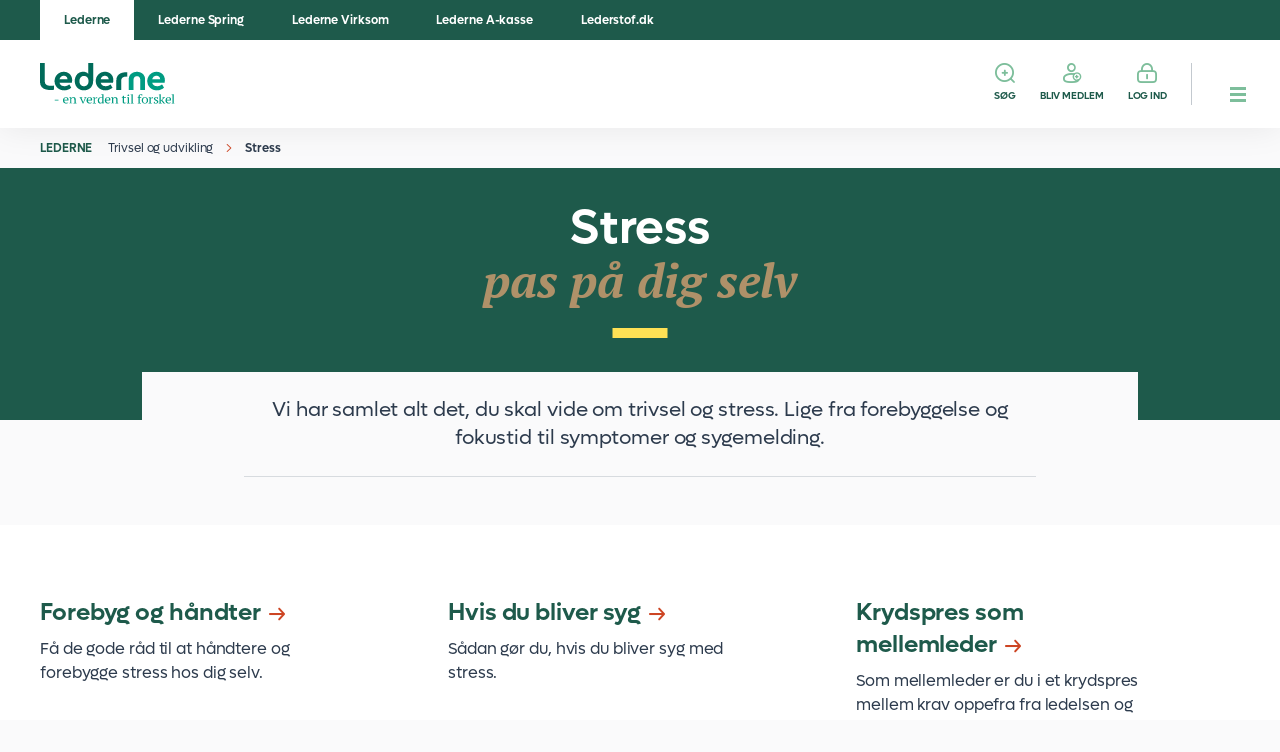

--- FILE ---
content_type: text/html; charset=utf-8
request_url: https://www.lederne.dk/min-trivsel-og-udvikling/min-stress
body_size: 42205
content:
<!DOCTYPE html><html lang="da"><head><meta charSet="utf-8" data-next-head=""/><meta name="viewport" content="width=device-width, initial-scale=1" data-next-head=""/><link rel="icon" href="https://www.lederne.dk/favicon-16.png" sizes="16x16" data-next-head=""/><link rel="icon" href="https://www.lederne.dk/favicon-32.png" sizes="32x32" data-next-head=""/><link rel="icon" href="https://www.lederne.dk/favicon.svg" type="image/svg+xml" data-next-head=""/><link rel="apple-touch-icon" href="https://www.lederne.dk/favicon/favicon-180.png" data-next-head=""/><link rel="manifest" href="https://www.lederne.dk/manifest.json" data-next-head=""/><title data-next-head="">Alt om stress  | Lederne</title><meta name="title" content="Alt om stress " data-next-head=""/><meta name="description" content="Det er vigtigt, at du passer godt på dig selv som leder. Vi har samlet alt det, du skal vide om stress i dit lederjob." data-next-head=""/><meta name="robots" content="index, follow" data-next-head=""/><meta property="og:url" content="https://www.lederne.dk/min-trivsel-og-udvikling/min-stress" data-next-head=""/><meta property="og:title" content="Alt om stress " data-next-head=""/><meta property="og:description" content="Det er vigtigt, at du passer godt på dig selv som leder. Vi har samlet alt det, du skal vide om stress i dit lederjob." data-next-head=""/><meta property="og:type" content="website" data-next-head=""/><meta name="facebook-domain-verification" content="zsygtqu5dn6a5woulcudj0wrxdoym1" data-next-head=""/><meta name="google-site-verification" content="jtUqe38f9-zZANnYIVTrlK0cFrFsvRbtMr1-hHwkvws" data-next-head=""/><meta property="og:image" content="https://lho.lederne.dk/-/media/headless-media-library/some-billeder/kvinde_smiler_udenfor_1200x628.jpg" data-next-head=""/><meta name="twitter:image" content="https://lho.lederne.dk/-/media/headless-media-library/some-billeder/kvinde_smiler_udenfor_1200x628.jpg" data-next-head=""/><meta property="twitter:title" content="Alt om stress " data-next-head=""/><meta name="twitter:card" content="summary_large_image" data-next-head=""/><meta property="tags" content="Trivsel og stress|Trivsel og udvikling" data-next-head=""/><link data-next-font="" rel="preconnect" href="/" crossorigin="anonymous"/><link rel="preload" href="https://www.lederne.dk/_next/static/css/ca6481466811ab3d.css" as="style"/><link rel="preload" href="https://www.lederne.dk/_next/static/css/90c0f88a8d939a16.css" as="style"/><link rel="preload" href="https://www.lederne.dk/_next/static/css/684932bb88a4c620.css" as="style"/><link rel="preload" href="https://www.lederne.dk/_next/static/css/d46079a23ca1fc15.css" as="style"/><link rel="preload" href="https://www.lederne.dk/_next/static/css/db820f5067b2916a.css" as="style"/><link rel="stylesheet" href="https://www.lederne.dk/_next/static/css/ca6481466811ab3d.css" data-n-g=""/><link rel="stylesheet" href="https://www.lederne.dk/_next/static/css/90c0f88a8d939a16.css" data-n-p=""/><link rel="stylesheet" href="https://www.lederne.dk/_next/static/css/684932bb88a4c620.css" data-n-p=""/><link rel="stylesheet" href="https://www.lederne.dk/_next/static/css/d46079a23ca1fc15.css" data-n-p=""/><link rel="stylesheet" href="https://www.lederne.dk/_next/static/css/db820f5067b2916a.css" data-n-p=""/><noscript data-n-css=""></noscript><script defer="" noModule="" src="https://www.lederne.dk/_next/static/chunks/polyfills-42372ed130431b0a.js"></script><script src="https://www.lederne.dk/_next/static/chunks/webpack-3ee7aed823e40de8.js" defer=""></script><script src="https://www.lederne.dk/_next/static/chunks/framework-748538421fe0abb0.js" defer=""></script><script src="https://www.lederne.dk/_next/static/chunks/main-35db377409347b70.js" defer=""></script><script src="https://www.lederne.dk/_next/static/chunks/pages/_app-2ed09f40ebca9c2f.js" defer=""></script><script src="https://www.lederne.dk/_next/static/chunks/58474bfb-87f7bb67e5299200.js" defer=""></script><script src="https://www.lederne.dk/_next/static/chunks/9d7e72b2-3526cedc120343ac.js" defer=""></script><script src="https://www.lederne.dk/_next/static/chunks/916-e5a7529faba5bdaf.js" defer=""></script><script src="https://www.lederne.dk/_next/static/chunks/281-93ac796c6173f473.js" defer=""></script><script src="https://www.lederne.dk/_next/static/chunks/605-fb45a368986fc1ed.js" defer=""></script><script src="https://www.lederne.dk/_next/static/chunks/295-46114bf1946ddaa4.js" defer=""></script><script src="https://www.lederne.dk/_next/static/chunks/1-0a574df9b0d3b17b.js" defer=""></script><script src="https://www.lederne.dk/_next/static/chunks/547-604f679bb222de22.js" defer=""></script><script src="https://www.lederne.dk/_next/static/chunks/pages/%5B%5B...path%5D%5D-6c056ca8d629f853.js" defer=""></script><script src="https://www.lederne.dk/_next/static/1.0.10683-release-20260122/_buildManifest.js" defer=""></script><script src="https://www.lederne.dk/_next/static/1.0.10683-release-20260122/_ssgManifest.js" defer=""></script></head><body><div id="__next"><header class="header"><div class="header-top"><div class="container"><nav class="header-domain-navigation"><ul><li class="header-domain-navigation-item header-domain-navigation-item--active"><a href="/" target="_blank" title="">Lederne</a></li><li class="header-domain-navigation-item"><a href="https://www.lederne.dk/lederne-spring" target="_self" title="">Lederne Spring</a></li><li class="header-domain-navigation-item"><a href="https://www.lederne.dk/lederne-virksom" target="_blank" title="">Lederne Virksom</a></li><li class="header-domain-navigation-item"><a href="/lederne-a-kasse" target="_blank">Lederne A-kasse</a></li><li class="header-domain-navigation-item"><a href="https://www.lederstof.dk/" target="_blank">Lederstof.dk</a></li></ul></nav></div></div><div class="header-bottom"><div class="container"><div class="header-logo"><a href="/"><picture><img src="/-/media/headless-media-library/logo/lederne_positive.svg?iar=0&amp;hash=2A05C48AD93EDC4E817023383507DD50" alt="Lederne_positive" loading="eager"/></picture></a></div><nav class="header-menu"><ul><li class="header-link header-link--search"><a href="/soeg" target="_self" title="">Søg</a></li><li class="header-link header-link--signup header-link--hide-on-mobile"><a href="/medlemskab/bliv-medlem" target="_self" title="">Bliv medlem</a></li><li class="header-link header-link--login header-link--hide-on-mobile"><a href="https://lho.lederne.dk/diverse/log-ind" target="_self" title="">Log ind</a></li><li class="header-link header-link--menu"><button aria-expanded="false" class="hamburger hamburger--squeeze" aria-label="hamburger menu button"><span class="hamburger-wrapper"><span class="hamburger-box"><span class="hamburger-inner"></span></span></span></button></li></ul></nav></div></div><div class="menu" data-depth="0"><nav class="navigation" role="dialog" aria-hidden="true"><div class="navigation-container"><div class="container"><div class="grid"><button class="close-button"></button><div class="site-menu-wrapper"><div class="site-menu"><button class="site-menu-button"><span>Lederne</span></button><div class="site-menu-inner"><div class="site-menu-title">Vælg organisation</div><nav class="site-menu-list"><ul><li class="site-menu-item site-menu-item--active"><a href="/" target="_blank" title=""><span class="site-menu-link-label">Lederne</span><span class="site-menu-link-icon"></span></a></li><li class="site-menu-item"><a href="https://www.lederne.dk/lederne-spring" target="_self" title=""><span class="site-menu-link-label">Lederne Spring</span><span class="site-menu-link-icon"></span></a></li><li class="site-menu-item"><a href="https://www.lederne.dk/lederne-virksom" target="_blank" title=""><span class="site-menu-link-label">Lederne Virksom</span><span class="site-menu-link-icon"></span></a></li><li class="site-menu-item"><a href="/lederne-a-kasse" target="_blank"><span class="site-menu-link-label">Lederne A-kasse</span><span class="site-menu-link-icon"></span></a></li><li class="site-menu-item"><a href="https://www.lederstof.dk/" target="_blank"><span class="site-menu-link-label">Lederstof.dk</span><span class="site-menu-link-icon"></span></a></li></ul></nav><div class="site-menu-featured"></div></div></div></div><div class="menu-column" data-depth="0"><ul class="menu-list"><div class="menu-list-title"></div><li class="menu-item"><button class="menu-toggle" aria-expanded="false"><span class="menu-item-label">Dine medlemsfordele</span><span class="menu-toggle-icon"></span></button><div class="menu-column" data-depth="1"><div class="menu-animate"><div class="menu-column-header"><button class="back-button"><span class="btn-icon"></span><span class="btn-text">Hovedmenu</span></button><button class="close-button"></button></div><ul class="menu-list"><div class="menu-list-title"><a href="/dine-medlemsfordele" target="_self"><span class="menu-item-label">Dine medlemsfordele</span></a></div><li class="menu-item"><button class="menu-toggle" aria-expanded="false"><span class="menu-item-label">Personlig rådgivning</span><span class="menu-toggle-icon"></span></button><div class="menu-column" data-depth="2"><div class="menu-animate"><div class="menu-column-header"><button class="back-button"><span class="btn-icon"></span><span class="btn-text">Dine medlemsfordele</span></button><button class="close-button"></button></div><ul class="menu-list"><div class="menu-list-title"><a href="/dine-medlemsfordele/personlig-raadgivning" target="_self"><span class="menu-item-label">Personlig rådgivning</span></a></div><li class="menu-item"><a href="https://www.lederne.dk/lederne-a-kasse/dagpenge/personlig-raadgivning" target="_self"><span class="menu-item-label">Dagpenge</span></a></li><li class="menu-item"><a href="/min-ansaettelse/juridisk-raadgivning" target="_self"><span class="menu-item-label">Juridisk</span></a></li><li class="menu-item"><a href="https://www.lederne.dk/lederne-a-kasse/min-jobsoegning/karrieresparring" target="_self"><span class="menu-item-label">Karriere</span></a></li><li class="menu-item"><a href="/min-ledelse/ledersparring" target="_self"><span class="menu-item-label">Ledelse</span></a></li><li class="menu-item"><a href="/min-ansaettelse/loen/loenforhandling" target="_self"><span class="menu-item-label">Lønforhandling</span></a></li><li class="menu-item"><a href="/min-trivsel-og-udvikling/trivselssparring" target="_self"><span class="menu-item-label">Stress og trivsel</span></a></li></ul></div></div></li><li class="menu-item"><button class="menu-toggle" aria-expanded="false"><span class="menu-item-label">Kurser og arrangementer</span><span class="menu-toggle-icon"></span></button><div class="menu-column" data-depth="2"><div class="menu-animate"><div class="menu-column-header"><button class="back-button"><span class="btn-icon"></span><span class="btn-text">Dine medlemsfordele</span></button><button class="close-button"></button></div><ul class="menu-list"><div class="menu-list-title"><a href="/kurser-uddannelser-og-arrangementer" target="_self"><span class="menu-item-label">Kurser og arrangementer</span></a></div><li class="menu-item"><a href="https://lho.lederne.dk/konferencetour" target="_self"><span class="menu-item-label">Konferencetour</span></a></li><li class="menu-item"><a href="https://lho.lederne.dk/kompetencecenter/kurser-og-uddannelse" target="_self"><span class="menu-item-label">Kurser og uddannelser</span></a></li><li class="menu-item"><a href="/ledelsens-dag" target="_self"><span class="menu-item-label">Ledelsens Dag</span></a></li><li class="menu-item"><a href="/kurser-uddannelser-og-arrangementer/lokale-arrangementer" target="_self"><span class="menu-item-label">Lokale arrangementer</span></a></li><li class="menu-item"><a href="/kurser-uddannelser-og-arrangementer/webinarer" target="_self"><span class="menu-item-label">Webinarer</span></a></li></ul></div></div></li><li class="menu-item"><a href="/min-trivsel-og-udvikling/ledernetvaerk" target="_self"><span class="menu-item-label">Netværk</span></a></li><li class="menu-item"><a href="/medlemskab/tilvalg/privatforsikring" target="_self"><span class="menu-item-label">Privatforsikringer</span></a></li><li class="menu-item"><a href="/medlemskab/tilvalg/loensikring" target="_self"><span class="menu-item-label">Lønsikring</span></a></li><li class="menu-item"><a href="/medlemskab/tilvalg/bank" target="_self"><span class="menu-item-label">Bank</span></a></li><li class="menu-item"><a href="/medlemskab/tilvalg/pension" target="_self"><span class="menu-item-label">Pension</span></a></li><li class="menu-item"><a href="https://www.lederstof.dk/" target="_self"><span class="menu-item-label">Lederstof.dk</span></a></li><li class="menu-item"><button class="menu-toggle" aria-expanded="false"><span class="menu-item-label">Opdater dine oplysninger</span><span class="menu-toggle-icon"></span></button><div class="menu-column" data-depth="2"><div class="menu-animate"><div class="menu-column-header"><button class="back-button"><span class="btn-icon"></span><span class="btn-text">Dine medlemsfordele</span></button><button class="close-button"></button></div><ul class="menu-list"><div class="menu-list-title"><a href="/dine-medlemsfordele/opdater-dine-oplysninger" target="_self"><span class="menu-item-label">Opdater dine oplysninger</span></a></div><li class="menu-item"><a href="/medlemskab/tilvalg/privatforsikring/kollektiv-ulykkesforsikring" target="_self"><span class="menu-item-label">Anmeld skade til ulykkesforsikring</span></a></li><li class="menu-item"><a href="/dine-medlemsfordele/opdater-dine-oplysninger/har-du-faaet-nyt-job" target="_self"><span class="menu-item-label">Har du fået nyt job?</span></a></li><li class="menu-item"><a href="/dine-medlemsfordele/opdater-dine-oplysninger/hvis-du-skal-studere" target="_self"><span class="menu-item-label">Hvis du skal studere</span></a></li><li class="menu-item"><a href="/dine-medlemsfordele/opdater-dine-oplysninger/kontakt-os" target="_self"><span class="menu-item-label">Kontakt os</span></a></li><li class="menu-item"><a href="/om-lederne/om-lederne-virksom" target="_self"><span class="menu-item-label">Overvejer du at blive selvstændig?</span></a></li><li class="menu-item"><a href="/dine-medlemsfordele/opdater-dine-oplysninger/priser-og-betaling" target="_self"><span class="menu-item-label">Priser og betaling</span></a></li><li class="menu-item"><a href="/dine-medlemsfordele/opdater-dine-oplysninger/udmeldelse" target="_self"><span class="menu-item-label">Udmeldelse</span></a></li></ul></div></div></li></ul></div></div></li><li class="menu-item"><button class="menu-toggle" aria-expanded="false"><span class="menu-item-label">Bliv medlem</span><span class="menu-toggle-icon"></span></button><div class="menu-column" data-depth="1"><div class="menu-animate"><div class="menu-column-header"><button class="back-button"><span class="btn-icon"></span><span class="btn-text">Hovedmenu</span></button><button class="close-button"></button></div><ul class="menu-list"><div class="menu-list-title"><a href="/medlemskab" target="_self"><span class="menu-item-label">Bliv medlem</span></a></div><li class="menu-item"><a href="/medlemskab/bliv-medlem" target="_self"><span class="menu-item-label">Meld dig ind</span></a></li><li class="menu-item"><a href="/medlemskab/fordele" target="_self"><span class="menu-item-label">Fordele</span></a></li><li class="menu-item"><button class="menu-toggle" aria-expanded="false"><span class="menu-item-label">Tilvalg</span><span class="menu-toggle-icon"></span></button><div class="menu-column" data-depth="2"><div class="menu-animate"><div class="menu-column-header"><button class="back-button"><span class="btn-icon"></span><span class="btn-text">Bliv medlem</span></button><button class="close-button"></button></div><ul class="menu-list"><div class="menu-list-title"><a href="/medlemskab/tilvalg" target="_self"><span class="menu-item-label">Tilvalg</span></a></div><li class="menu-item"><a href="/medlemskab/tilvalg/bank" target="_self"><span class="menu-item-label">Bank</span></a></li><li class="menu-item"><a href="/medlemskab/tilvalg/loensikring" target="_self"><span class="menu-item-label">Lønsikring</span></a></li><li class="menu-item"><a href="/medlemskab/tilvalg/pension" target="_self"><span class="menu-item-label">Pension</span></a></li><li class="menu-item"><a href="/medlemskab/tilvalg/privatforsikring" target="_self"><span class="menu-item-label">Privatforsikring</span></a></li></ul></div></div></li></ul></div></div></li><li class="menu-item"><button class="menu-toggle" aria-expanded="false"><span class="menu-item-label">Kurser og arrangementer</span><span class="menu-toggle-icon"></span></button><div class="menu-column" data-depth="1"><div class="menu-animate"><div class="menu-column-header"><button class="back-button"><span class="btn-icon"></span><span class="btn-text">Hovedmenu</span></button><button class="close-button"></button></div><ul class="menu-list"><div class="menu-list-title"><a href="/kurser-uddannelser-og-arrangementer" target="_self"><span class="menu-item-label">Kurser og arrangementer</span></a></div><li class="menu-item"><button class="menu-toggle" aria-expanded="false"><span class="menu-item-label">Arrangementer og events</span><span class="menu-toggle-icon"></span></button><div class="menu-column" data-depth="2"><div class="menu-animate"><div class="menu-column-header"><button class="back-button"><span class="btn-icon"></span><span class="btn-text">Kurser og arrangementer</span></button><button class="close-button"></button></div><ul class="menu-list"><div class="menu-list-title"><a href="/kurser-uddannelser-og-arrangementer/lokale-arrangementer" target="_self"><span class="menu-item-label">Arrangementer og events</span></a></div><li class="menu-item"><a href="/kurser-uddannelser-og-arrangementer/lokale-arrangementer/fyn-og-jylland" target="_self"><span class="menu-item-label">Fyn og Jylland</span></a></li><li class="menu-item"><a href="/kurser-uddannelser-og-arrangementer/lokale-arrangementer/hovedstadsomraadet" target="_self"><span class="menu-item-label">Hovedstadsområdet</span></a></li><li class="menu-item"><a href="/kurser-uddannelser-og-arrangementer/lokale-arrangementer/sjaelland-og-oeerne" target="_self"><span class="menu-item-label">Sjælland og øerne</span></a></li></ul></div></div></li><li class="menu-item"><a href="https://lho.lederne.dk/kompetencecenter/kurser-og-uddannelse" target="_self"><span class="menu-item-label">Kurser og uddannelser</span></a></li><li class="menu-item"><a href="/kurser-uddannelser-og-arrangementer/webinarer" target="_self"><span class="menu-item-label">Webinarer</span></a></li></ul></div></div></li><li class="menu-item"><button class="menu-toggle" aria-expanded="false"><span class="menu-item-label">Ansættelsesvilkår</span><span class="menu-toggle-icon"></span></button><div class="menu-column" data-depth="1"><div class="menu-animate"><div class="menu-column-header"><button class="back-button"><span class="btn-icon"></span><span class="btn-text">Hovedmenu</span></button><button class="close-button"></button></div><ul class="menu-list"><div class="menu-list-title"><a href="/min-ansaettelse" target="_self"><span class="menu-item-label">Ansættelsesvilkår</span></a></div><li class="menu-item"><button class="menu-toggle" aria-expanded="false"><span class="menu-item-label">Barsel</span><span class="menu-toggle-icon"></span></button><div class="menu-column" data-depth="2"><div class="menu-animate"><div class="menu-column-header"><button class="back-button"><span class="btn-icon"></span><span class="btn-text">Ansættelsesvilkår</span></button><button class="close-button"></button></div><ul class="menu-list"><div class="menu-list-title"><a href="/min-ansaettelse/barsel" target="_self"><span class="menu-item-label">Barsel</span></a></div><li class="menu-item"><a href="/min-ansaettelse/barsel/adoption" target="_self"><span class="menu-item-label">Adoption</span></a></li><li class="menu-item"><a href="/min-ansaettelse/barsel/barselsberegner" target="_self"><span class="menu-item-label">Barselsberegner</span></a></li><li class="menu-item"><a href="/min-ansaettelse/barsel/loen-og-dagpenge-under-barsel" target="_self"><span class="menu-item-label">Løn og barselsdagpenge</span></a></li><li class="menu-item"><a href="/min-ansaettelse/barsel/dine-rettigheder-under-graviditet" target="_self"><span class="menu-item-label">Når du er gravid</span></a></li><li class="menu-item"><a href="/min-ansaettelse/barsel/regler-om-barsel" target="_self"><span class="menu-item-label">Regler for orlov</span></a></li></ul></div></div></li><li class="menu-item"><button class="menu-toggle" aria-expanded="false"><span class="menu-item-label">Ferie</span><span class="menu-toggle-icon"></span></button><div class="menu-column" data-depth="2"><div class="menu-animate"><div class="menu-column-header"><button class="back-button"><span class="btn-icon"></span><span class="btn-text">Ansættelsesvilkår</span></button><button class="close-button"></button></div><ul class="menu-list"><div class="menu-list-title"><a href="/min-ansaettelse/ferie" target="_self"><span class="menu-item-label">Ferie</span></a></div><li class="menu-item"><a href="/min-ansaettelse/ferie/saadan-afholder-du-ferie" target="_self"><span class="menu-item-label">Afholdelse af ferie</span></a></li><li class="menu-item"><a href="/min-ansaettelse/ferie/saadan-sparer-du-op-til-en-ekstra-lang-ferie" target="_self"><span class="menu-item-label">Ekstra lang ferie</span></a></li><li class="menu-item"><a href="/min-ansaettelse/ferie/ferieberegner" target="_self"><span class="menu-item-label">Ferieberegner</span></a></li><li class="menu-item"><a href="/min-ansaettelse/ferie/saadan-optjener-du-ferie" target="_self"><span class="menu-item-label">Optjen ferie</span></a></li><li class="menu-item"><a href="/min-ansaettelse/ferie/husk-din-restferie" target="_self"><span class="menu-item-label">Restferie</span></a></li><li class="menu-item"><a href="/min-ansaettelse/ferie/sygdom-under-ferie" target="_self"><span class="menu-item-label">Sygdom under ferie</span></a></li><li class="menu-item"><a href="/min-ansaettelse/ferie/faa-en-god-start-efter-ferien" target="_self"><span class="menu-item-label">Få en god start efter ferien</span></a></li></ul></div></div></li><li class="menu-item"><a href="/min-ansaettelse/job-i-udlandet" target="_self"><span class="menu-item-label">Job i udlandet</span></a></li><li class="menu-item"><a href="/min-ansaettelse/juridisk-raadgivning" target="_self"><span class="menu-item-label">Juridisk rådgivning</span></a></li><li class="menu-item"><button class="menu-toggle" aria-expanded="false"><span class="menu-item-label">Konkurs</span><span class="menu-toggle-icon"></span></button><div class="menu-column" data-depth="2"><div class="menu-animate"><div class="menu-column-header"><button class="back-button"><span class="btn-icon"></span><span class="btn-text">Ansættelsesvilkår</span></button><button class="close-button"></button></div><ul class="menu-list"><div class="menu-list-title"><a href="/min-ansaettelse/konkurs" target="_self"><span class="menu-item-label">Konkurs</span></a></div><li class="menu-item"><a href="/min-ansaettelse/konkurs/gode-raad-ved-konkurs" target="_self"><span class="menu-item-label">6 gode råd ved konkurs</span></a></li><li class="menu-item"><a href="/min-ansaettelse/konkurs/regler-ved-konkurs" target="_self"><span class="menu-item-label">Regler ved konkurs</span></a></li><li class="menu-item"><a href="/min-ansaettelse/konkurs/step-by-step-rekonstruktion" target="_self"><span class="menu-item-label">Rekonstruktion</span></a></li><li class="menu-item"><a href="/min-ansaettelse/konkurs/laan-penge-gennem-lederne" target="_self"><span class="menu-item-label">Søg et lån</span></a></li></ul></div></div></li><li class="menu-item"><button class="menu-toggle" aria-expanded="false"><span class="menu-item-label">Kontrakt</span><span class="menu-toggle-icon"></span></button><div class="menu-column" data-depth="2"><div class="menu-animate"><div class="menu-column-header"><button class="back-button"><span class="btn-icon"></span><span class="btn-text">Ansættelsesvilkår</span></button><button class="close-button"></button></div><ul class="menu-list"><div class="menu-list-title"><a href="/min-ansaettelse/kontrakt" target="_self"><span class="menu-item-label">Kontrakt</span></a></div><li class="menu-item"><a href="/min-ansaettelse/kontrakt/arbejdstid" target="_self"><span class="menu-item-label">Arbejdstid</span></a></li><li class="menu-item"><a href="/min-ansaettelse/kontrakt/direktoerkontrakt" target="_self"><span class="menu-item-label">Direktørkontrakt</span></a></li><li class="menu-item"><a href="/min-ansaettelse/kontrakt/funktionaerkontrakt" target="_self"><span class="menu-item-label">Funktionærkontrakt </span></a></li><li class="menu-item"><a href="/min-ansaettelse/kontrakt/kontraktgennemgang" target="_self"><span class="menu-item-label">Få rådgivning om kontrakt</span></a></li><li class="menu-item"><a href="/min-ansaettelse/kontrakt/klausuler" target="_self"><span class="menu-item-label">Klausuler</span></a></li><li class="menu-item"><a href="/min-ansaettelse/kontrakt/stillingsbeskrivelse" target="_self"><span class="menu-item-label">Stillingsbeskrivelse</span></a></li><li class="menu-item"><a href="/min-ansaettelse/kontrakt/aendringer-i-dine-ansaettelsesvilkaar" target="_self"><span class="menu-item-label">Ændringer i dine vilkår</span></a></li></ul></div></div></li><li class="menu-item"><button class="menu-toggle" aria-expanded="false"><span class="menu-item-label">Løn</span><span class="menu-toggle-icon"></span></button><div class="menu-column" data-depth="2"><div class="menu-animate"><div class="menu-column-header"><button class="back-button"><span class="btn-icon"></span><span class="btn-text">Ansættelsesvilkår</span></button><button class="close-button"></button></div><ul class="menu-list"><div class="menu-list-title"><a href="/min-ansaettelse/loen" target="_self"><span class="menu-item-label">Løn</span></a></div><li class="menu-item"><a href="/min-ansaettelse/loen/aktieoptioner-og-warrants" target="_self"><span class="menu-item-label">Aktieoptioner og warrants</span></a></li><li class="menu-item"><a href="/min-ansaettelse/loen/genforhandling-af-loen" target="_self"><span class="menu-item-label">Genforhandling af løn</span></a></li><li class="menu-item"><a href="/min-ansaettelse/loen/bonus" target="_self"><span class="menu-item-label">Bonus og anden resultatløn </span></a></li><li class="menu-item"><a href="/min-ansaettelse/loen/saadan-faar-du-bedre-loen" target="_self"><span class="menu-item-label">Få mere i løn</span></a></li><li class="menu-item"><a href="/min-ansaettelse/loen/loensparring" target="_self"><span class="menu-item-label">Få rådgivning om lønforhandling</span></a></li><li class="menu-item"><a href="/min-ansaettelse/loen/manglende-loen" target="_self"><span class="menu-item-label">Hvis du ikke får din løn</span></a></li><li class="menu-item"><a href="/min-ansaettelse/loen/loenberegner" target="_self"><span class="menu-item-label">Lønberegner</span></a></li><li class="menu-item"><a href="/min-ansaettelse/loen/loenforhandling" target="_self"><span class="menu-item-label">Lønforhandling ved jobskifte</span></a></li><li class="menu-item"><a href="/medlemskab/tilvalg/loensikring" target="_self"><span class="menu-item-label">Lønsikring</span></a></li><li class="menu-item"><a href="/min-ansaettelse/loen/loen-i-det-offentlige" target="_self"><span class="menu-item-label">Løn i det offentlige</span></a></li><li class="menu-item"><a href="/min-ansaettelse/loen/personalegoder" target="_self"><span class="menu-item-label">Personalegoder</span></a></li></ul></div></div></li><li class="menu-item"><button class="menu-toggle" aria-expanded="false"><span class="menu-item-label">Nedsat arbejdsevne</span><span class="menu-toggle-icon"></span></button><div class="menu-column" data-depth="2"><div class="menu-animate"><div class="menu-column-header"><button class="back-button"><span class="btn-icon"></span><span class="btn-text">Ansættelsesvilkår</span></button><button class="close-button"></button></div><ul class="menu-list"><div class="menu-list-title"><a href="/min-ansaettelse/nedsat-arbejdsevne" target="_self"><span class="menu-item-label">Nedsat arbejdsevne</span></a></div><li class="menu-item"><a href="/min-ansaettelse/nedsat-arbejdsevne/fleksjob" target="_self"><span class="menu-item-label">Fleksjob</span></a></li><li class="menu-item"><a href="/min-ansaettelse/nedsat-arbejdsevne/foertidspension" target="_self"><span class="menu-item-label">Førtidspension</span></a></li><li class="menu-item"><a href="/min-ansaettelse/nedsat-arbejdsevne/revalidering" target="_self"><span class="menu-item-label">Revalidering</span></a></li><li class="menu-item"><a href="/min-ansaettelse/nedsat-arbejdsevne/sygedagpenge" target="_self"><span class="menu-item-label">Sygedagpenge</span></a></li></ul></div></div></li><li class="menu-item"><button class="menu-toggle" aria-expanded="false"><span class="menu-item-label">Opsigelse</span><span class="menu-toggle-icon"></span></button><div class="menu-column" data-depth="2"><div class="menu-animate"><div class="menu-column-header"><button class="back-button"><span class="btn-icon"></span><span class="btn-text">Ansættelsesvilkår</span></button><button class="close-button"></button></div><ul class="menu-list"><div class="menu-list-title"><a href="/min-ansaettelse/opsigelse" target="_self"><span class="menu-item-label">Opsigelse</span></a></div><li class="menu-item"><a href="/min-ansaettelse/opsigelse/advarsel" target="_self"><span class="menu-item-label">Advarsel</span></a></li><li class="menu-item"><a href="/min-ansaettelse/opsigelse/afskedigelsesrunder" target="_self"><span class="menu-item-label">Afskedigelsesrunder</span></a></li><li class="menu-item"><a href="/min-ansaettelse/opsigelse/bonus-og-opsigelse" target="_self"><span class="menu-item-label">Bonus og opsigelse</span></a></li><li class="menu-item"><a href="/min-ansaettelse/opsigelse/du-vil-sige-op" target="_self"><span class="menu-item-label">Du vil sige op</span></a></li><li class="menu-item"><a href="/min-ansaettelse/opsigelse/er-du-blevet-opsagt" target="_self"><span class="menu-item-label">Er du blevet opsagt?</span></a></li><li class="menu-item"><a href="/min-ansaettelse/opsigelse/opsigelsesgennemgang" target="_self"><span class="menu-item-label">Få rådgivning om din opsigelse</span></a></li><li class="menu-item"><a href="/min-ansaettelse/opsigelse/loyalitet-og-tavshedspligt" target="_self"><span class="menu-item-label">Loyalitet og tavshedspligt</span></a></li><li class="menu-item"><a href="/medlemskab/tilvalg/loensikring" target="_self"><span class="menu-item-label">Lønsikring</span></a></li><li class="menu-item"><a href="/min-ansaettelse/opsigelse/opsigelsesberegner" target="_self"><span class="menu-item-label">Opsigelsesberegner</span></a></li><li class="menu-item"><a href="/min-ansaettelse/opsigelse/tjekliste-naar-du-forlader-din-arbejdsplads" target="_self"><span class="menu-item-label">Tjekliste til din opsigelse</span></a></li><li class="menu-item"><a href="/min-ansaettelse/opsigelse/tjenstlig-samtale" target="_self"><span class="menu-item-label">Tjenstlig samtale</span></a></li><li class="menu-item"><a href="/min-ansaettelse/opsigelse/spoergsmaal-og-svar-om-masseafskedigelser" target="_self"><span class="menu-item-label">Spørgsmål og svar om masseafskedigelser</span></a></li></ul></div></div></li><li class="menu-item"><button class="menu-toggle" aria-expanded="false"><span class="menu-item-label">Orlov</span><span class="menu-toggle-icon"></span></button><div class="menu-column" data-depth="2"><div class="menu-animate"><div class="menu-column-header"><button class="back-button"><span class="btn-icon"></span><span class="btn-text">Ansættelsesvilkår</span></button><button class="close-button"></button></div><ul class="menu-list"><div class="menu-list-title"><a href="/min-ansaettelse/orlov" target="_self"><span class="menu-item-label">Orlov</span></a></div><li class="menu-item"><a href="/min-ansaettelse/orlov/laengerevarende-orlov" target="_self"><span class="menu-item-label">Længerevarende orlov</span></a></li><li class="menu-item"><a href="/min-ansaettelse/orlov/pasning" target="_self"><span class="menu-item-label">Pasning</span></a></li><li class="menu-item"><a href="/min-ansaettelse/orlov/plejeorlov" target="_self"><span class="menu-item-label">Plejeorlov</span></a></li><li class="menu-item"><a href="/min-ansaettelse/orlov/pludselig-ulykke" target="_self"><span class="menu-item-label">Pludselig ulykke</span></a></li><li class="menu-item"><a href="/min-ansaettelse/orlov/sorgorlov" target="_self"><span class="menu-item-label">Sorgorlov</span></a></li></ul></div></div></li><li class="menu-item"><button class="menu-toggle" aria-expanded="false"><span class="menu-item-label">Overenskomster</span><span class="menu-toggle-icon"></span></button><div class="menu-column" data-depth="2"><div class="menu-animate"><div class="menu-column-header"><button class="back-button"><span class="btn-icon"></span><span class="btn-text">Ansættelsesvilkår</span></button><button class="close-button"></button></div><ul class="menu-list"><div class="menu-list-title"><a href="/min-ansaettelse/overenskomster" target="_self"><span class="menu-item-label">Overenskomster</span></a></div><li class="menu-item"><a href="/min-ansaettelse/overenskomster/konfliktsituation" target="_self"><span class="menu-item-label">Konfliktsituation</span></a></li><li class="menu-item"><a href="/min-ansaettelse/overenskomster/lederaftalen" target="_self"><span class="menu-item-label">Lederaftalen</span></a></li><li class="menu-item"><a href="/min-ansaettelse/overenskomster/find-din-overenskomst" target="_self"><span class="menu-item-label">Ledernes overenskomster</span></a></li></ul></div></div></li><li class="menu-item"><a href="/min-ansaettelse/retssag" target="_self"><span class="menu-item-label">Retssag</span></a></li><li class="menu-item"><button class="menu-toggle" aria-expanded="false"><span class="menu-item-label">Sygdom og fravær</span><span class="menu-toggle-icon"></span></button><div class="menu-column" data-depth="2"><div class="menu-animate"><div class="menu-column-header"><button class="back-button"><span class="btn-icon"></span><span class="btn-text">Ansættelsesvilkår</span></button><button class="close-button"></button></div><ul class="menu-list"><div class="menu-list-title"><a href="/min-ansaettelse/sygdom-og-fravaer" target="_self"><span class="menu-item-label">Sygdom og fravær</span></a></div><li class="menu-item"><a href="/min-ansaettelse/sygdom-og-fravaer/arbejdsskade" target="_self"><span class="menu-item-label">Arbejdsskade</span></a></li><li class="menu-item"><a href="/min-ansaettelse/sygdom-og-fravaer/barns-sygdom" target="_self"><span class="menu-item-label">Barn syg</span></a></li><li class="menu-item"><a href="/min-ansaettelse/sygdom-og-fravaer/dokumentation" target="_self"><span class="menu-item-label">Dokumenter din sygdom</span></a></li><li class="menu-item"><a href="/min-ansaettelse/sygdom-og-fravaer/daarlige-vejrforhold" target="_self"><span class="menu-item-label">Dårlige vejrforhold</span></a></li><li class="menu-item"><a href="/min-ansaettelse/sygdom-og-fravaer/hvis-du-bliver-syg" target="_self"><span class="menu-item-label">Hvis du bliver syg</span></a></li><li class="menu-item"><a href="/min-ansaettelse/sygdom-og-fravaer/sygemelding" target="_self"><span class="menu-item-label">Sygemelding</span></a></li></ul></div></div></li><li class="menu-item"><button class="menu-toggle" aria-expanded="false"><span class="menu-item-label">Tillidshverv</span><span class="menu-toggle-icon"></span></button><div class="menu-column" data-depth="2"><div class="menu-animate"><div class="menu-column-header"><button class="back-button"><span class="btn-icon"></span><span class="btn-text">Ansættelsesvilkår</span></button><button class="close-button"></button></div><ul class="menu-list"><div class="menu-list-title"><a href="/min-ansaettelse/tillidshverv" target="_self"><span class="menu-item-label">Tillidshverv</span></a></div><li class="menu-item"><a href="/min-ansaettelse/tillidshverv/medarbejdervalgt-bestyrelsesmedlem" target="_self"><span class="menu-item-label">Bestyrelsesmedlem</span></a></li><li class="menu-item"><a href="/min-ansaettelse/tillidshverv/persondata" target="_self"><span class="menu-item-label">Persondata</span></a></li><li class="menu-item"><a href="/min-ansaettelse/tillidshverv/samarbejdsudvalg" target="_self"><span class="menu-item-label">Samarbejdsudvalg</span></a></li><li class="menu-item"><a href="/min-ansaettelse/tillidshverv/talsperson" target="_self"><span class="menu-item-label">Talsperson</span></a></li><li class="menu-item"><a href="/min-ansaettelse/tillidshverv/tillidsrepraesentant" target="_self"><span class="menu-item-label">Tillidsrepræsentant</span></a></li></ul></div></div></li></ul></div></div></li><li class="menu-item"><button class="menu-toggle" aria-expanded="false"><span class="menu-item-label">Jobsøgning</span><span class="menu-toggle-icon"></span></button><div class="menu-column" data-depth="1"><div class="menu-animate"><div class="menu-column-header"><button class="back-button"><span class="btn-icon"></span><span class="btn-text">Hovedmenu</span></button><button class="close-button"></button></div><ul class="menu-list"><div class="menu-list-title"><a href="https://www.lederne.dk/lederne-a-kasse/min-jobsoegning" target="_self"><span class="menu-item-label">Jobsøgning</span></a></div><li class="menu-item"><a href="https://www.lederne.dk/lederne-a-kasse/min-jobsoegning/ai-i-din-jobsoegning" target="_self"><span class="menu-item-label">AI i jobsøgning</span></a></li><li class="menu-item"><button class="menu-toggle" aria-expanded="false"><span class="menu-item-label">Ansøgning</span><span class="menu-toggle-icon"></span></button><div class="menu-column" data-depth="2"><div class="menu-animate"><div class="menu-column-header"><button class="back-button"><span class="btn-icon"></span><span class="btn-text">Jobsøgning</span></button><button class="close-button"></button></div><ul class="menu-list"><div class="menu-list-title"><a href="https://www.lederne.dk/lederne-a-kasse/min-jobsoegning/ansoegning" target="_self"><span class="menu-item-label">Ansøgning</span></a></div><li class="menu-item"><a href="https://www.lederne.dk/lederne-a-kasse/min-jobsoegning/ansoegning/saadan-skriver-du-en-god-ansoegning" target="_self"><span class="menu-item-label">Den gode ansøgning</span></a></li><li class="menu-item"><a href="https://www.lederne.dk/lederne-a-kasse/min-jobsoegning/ansoegning/eksempler" target="_self"><span class="menu-item-label">Eksempler på ansøgninger</span></a></li><li class="menu-item"><a href="https://www.lederne.dk/lederne-a-kasse/min-jobsoegning/ansoegning/ring-op" target="_self"><span class="menu-item-label">Ring op</span></a></li><li class="menu-item"><a href="https://www.lederne.dk/lederne-a-kasse/min-jobsoegning/ansoegning/sprog-og-layout" target="_self"><span class="menu-item-label">Sprog og layout</span></a></li><li class="menu-item"><a href="https://www.lederne.dk/lederne-a-kasse/min-jobsoegning/ansoegning/stillingsopslaget" target="_self"><span class="menu-item-label">Stillingsopslaget</span></a></li><li class="menu-item"><a href="https://www.lederne.dk/lederne-a-kasse/min-jobsoegning/ansoegning/succeshistorier" target="_self"><span class="menu-item-label">Succeshistorier</span></a></li><li class="menu-item"><a href="https://www.lederne.dk/lederne-a-kasse/min-jobsoegning/ansoegning/uopfordret-ansoegning" target="_self"><span class="menu-item-label">Uopfordret ansøgning</span></a></li><li class="menu-item"><a href="https://www.lederne.dk/lederne-a-kasse/min-jobsoegning/ansoegning/lav-en-videopraesentation" target="_self"><span class="menu-item-label">Videopræsentation</span></a></li></ul></div></div></li><li class="menu-item"><button class="menu-toggle" aria-expanded="false"><span class="menu-item-label">CV</span><span class="menu-toggle-icon"></span></button><div class="menu-column" data-depth="2"><div class="menu-animate"><div class="menu-column-header"><button class="back-button"><span class="btn-icon"></span><span class="btn-text">Jobsøgning</span></button><button class="close-button"></button></div><ul class="menu-list"><div class="menu-list-title"><a href="https://www.lederne.dk/lederne-a-kasse/min-jobsoegning/cv" target="_self"><span class="menu-item-label">CV</span></a></div><li class="menu-item"><a href="https://www.lederne.dk/lederne-a-kasse/min-jobsoegning/cv/eksempler" target="_self"><span class="menu-item-label">Eksempler på CV</span></a></li><li class="menu-item"><a href="https://www.lederne.dk/lederne-a-kasse/min-jobsoegning/cv/faa-feedback-paa-dit-cv" target="_self"><span class="menu-item-label">Få feedback på dit CV</span></a></li><li class="menu-item"><a href="https://www.lederne.dk/lederne-a-kasse/min-jobsoegning/cv/gode-raad-til-dit-cv" target="_self"><span class="menu-item-label">Målret dit CV</span></a></li><li class="menu-item"><a href="https://www.lederne.dk/lederne-a-kasse/min-jobsoegning/cv/saadan-bygger-du-dit-cv-op" target="_self"><span class="menu-item-label">Opbyg dit CV</span></a></li></ul></div></div></li><li class="menu-item"><a href="https://www.lederne.dk/lederne-a-kasse/min-jobsoegning/fra-ledig-til-selvstaendig" target="_self"><span class="menu-item-label">Fra ledig til selvstændig</span></a></li><li class="menu-item"><a href="https://www.lederne.dk/lederne-a-kasse/min-jobsoegning/jobmatch" target="_self"><span class="menu-item-label">Jobmatch</span></a></li><li class="menu-item"><button class="menu-toggle" aria-expanded="false"><span class="menu-item-label">Jobsamtalen</span><span class="menu-toggle-icon"></span></button><div class="menu-column" data-depth="2"><div class="menu-animate"><div class="menu-column-header"><button class="back-button"><span class="btn-icon"></span><span class="btn-text">Jobsøgning</span></button><button class="close-button"></button></div><ul class="menu-list"><div class="menu-list-title"><a href="https://www.lederne.dk/lederne-a-kasse/min-jobsoegning/jobsamtalen" target="_self"><span class="menu-item-label">Jobsamtalen</span></a></div><li class="menu-item"><a href="https://www.lederne.dk/lederne-a-kasse/min-jobsoegning/jobsamtalen/gode-raad-til-jobsamtalen" target="_self"><span class="menu-item-label">Bliv klar til jobsamtalen</span></a></li><li class="menu-item"><a href="https://www.lederne.dk/lederne-a-kasse/min-jobsoegning/jobsamtalen/elevatortalen" target="_self"><span class="menu-item-label">Elevatortalen</span></a></li><li class="menu-item"><a href="https://www.lederne.dk/lederne-a-kasse/min-jobsoegning/jobsamtalen/lederguide-gode-raad-til-jobsamtalen" target="_self"><span class="menu-item-label">Guide til jobsamtalen</span></a></li><li class="menu-item"><a href="https://www.lederne.dk/lederne-a-kasse/min-jobsoegning/jobsamtalen/online-jobsamtale" target="_self"><span class="menu-item-label">Online jobsamtale</span></a></li><li class="menu-item"><a href="https://www.lederne.dk/lederne-a-kasse/min-jobsoegning/jobsamtalen/sparring-til-jobsamtalen" target="_self"><span class="menu-item-label">Personlig sparring til jobsamtalen</span></a></li><li class="menu-item"><a href="https://www.lederne.dk/lederne-a-kasse/min-jobsoegning/jobsamtalen/tests-til-samtalen" target="_self"><span class="menu-item-label">Test til samtalen</span></a></li></ul></div></div></li><li class="menu-item"><button class="menu-toggle" aria-expanded="false"><span class="menu-item-label">Jobskifte</span><span class="menu-toggle-icon"></span></button><div class="menu-column" data-depth="2"><div class="menu-animate"><div class="menu-column-header"><button class="back-button"><span class="btn-icon"></span><span class="btn-text">Jobsøgning</span></button><button class="close-button"></button></div><ul class="menu-list"><div class="menu-list-title"><a href="https://www.lederne.dk/lederne-a-kasse/min-jobsoegning/jobskifte" target="_self"><span class="menu-item-label">Jobskifte</span></a></div><li class="menu-item"><a href="https://www.lederne.dk/lederne-a-kasse/min-jobsoegning/jobskifte/5-gode-raad-til-brancheskift" target="_self"><span class="menu-item-label">Brancheskift</span></a></li><li class="menu-item"><a href="https://www.lederne.dk/lederne-a-kasse/min-jobsoegning/jobskifte/find-dit-droemmejob" target="_self"><span class="menu-item-label">Kend dit drømmejob</span></a></li><li class="menu-item"><a href="https://www.lederne.dk/lederne-a-kasse/min-jobsoegning/jobskifte/kom-godt-fra-start-i-dit-lederjob" target="_self"><span class="menu-item-label">Kom godt fra start</span></a></li><li class="menu-item"><a href="https://www.lederne.dk/lederne-a-kasse/min-jobsoegning/jobskifte/lederguide-find-dit-droemmejob" target="_self"><span class="menu-item-label">Lederguiden: Drømmejob</span></a></li><li class="menu-item"><a href="https://www.lederne.dk/lederne-a-kasse/min-jobsoegning/jobskifte/6-gode-raad-til-ledere-af-ledere" target="_self"><span class="menu-item-label">Sådan leder du ledere</span></a></li></ul></div></div></li><li class="menu-item"><a href="https://www.lederne.dk/lederne-a-kasse/min-jobsoegning/karrieresparring" target="_self"><span class="menu-item-label">Karrieresparring</span></a></li><li class="menu-item"><button class="menu-toggle" aria-expanded="false"><span class="menu-item-label">Kurser og netværk</span><span class="menu-toggle-icon"></span></button><div class="menu-column" data-depth="2"><div class="menu-animate"><div class="menu-column-header"><button class="back-button"><span class="btn-icon"></span><span class="btn-text">Jobsøgning</span></button><button class="close-button"></button></div><ul class="menu-list"><div class="menu-list-title"><a href="https://www.lederne.dk/lederne-a-kasse/min-jobsoegning/online-kurser-og-netvaerk" target="_self"><span class="menu-item-label">Kurser og netværk</span></a></div><li class="menu-item"><a href="/kurser-uddannelser-og-arrangementer/webinarer" target="_self"><span class="menu-item-label">CV og ansøgning</span></a></li><li class="menu-item"><a href="https://www.lederne.dk/lederne-a-kasse/min-jobsoegning/online-kurser-og-netvaerk/karrierenetvaerk-for-ledige" target="_self"><span class="menu-item-label">Karrierenetværk</span></a></li><li class="menu-item"><a href="/kurser-uddannelser-og-arrangementer/webinarer" target="_self"><span class="menu-item-label">Synlighed på LinkedIn</span></a></li><li class="menu-item"><a href="https://www.lederne.dk/lederne-a-kasse/min-jobsoegning/online-kurser-og-netvaerk/topledernetvaerk-for-ledige" target="_self"><span class="menu-item-label">Topledernetværk</span></a></li></ul></div></div></li><li class="menu-item"><button class="menu-toggle" aria-expanded="false"><span class="menu-item-label">LinkedIn</span><span class="menu-toggle-icon"></span></button><div class="menu-column" data-depth="2"><div class="menu-animate"><div class="menu-column-header"><button class="back-button"><span class="btn-icon"></span><span class="btn-text">Jobsøgning</span></button><button class="close-button"></button></div><ul class="menu-list"><div class="menu-list-title"><a href="https://www.lederne.dk/lederne-a-kasse/min-jobsoegning/linkedin" target="_self"><span class="menu-item-label">LinkedIn</span></a></div><li class="menu-item"><a href="https://www.lederne.dk/lederne-a-kasse/min-jobsoegning/linkedin/faa-styr-paa-linkedin" target="_self"><span class="menu-item-label">Få styr på LinkedIn</span></a></li><li class="menu-item"><a href="https://www.lederne.dk/lederne-a-kasse/min-jobsoegning/linkedin/styrk-din-jobsoegning" target="_self"><span class="menu-item-label">Jobsøgning med LinkedIn</span></a></li><li class="menu-item"><a href="https://www.lederne.dk/lederne-a-kasse/min-jobsoegning/linkedin/saadan-netvaerker-du-paa-linkedin" target="_self"><span class="menu-item-label">Netværk på LinkedIn</span></a></li><li class="menu-item"><a href="https://www.lederne.dk/lederne-a-kasse/min-jobsoegning/linkedin/saadan-faar-du-en-professionel-linkedin-profil" target="_self"><span class="menu-item-label">Professionel LinkedIn</span></a></li></ul></div></div></li><li class="menu-item"><button class="menu-toggle" aria-expanded="false"><span class="menu-item-label">Ny leder</span><span class="menu-toggle-icon"></span></button><div class="menu-column" data-depth="2"><div class="menu-animate"><div class="menu-column-header"><button class="back-button"><span class="btn-icon"></span><span class="btn-text">Jobsøgning</span></button><button class="close-button"></button></div><ul class="menu-list"><div class="menu-list-title"><a href="https://www.lederne.dk/lederne-a-kasse/min-jobsoegning/ny-leder" target="_self"><span class="menu-item-label">Ny leder</span></a></div><li class="menu-item"><a href="https://www.lederne.dk/lederne-a-kasse/min-jobsoegning/ny-leder/det-skal-du-huske-de-foerste-maaneder" target="_self"><span class="menu-item-label">De første måneder</span></a></li><li class="menu-item"><a href="https://www.lederne.dk/lederne-a-kasse/min-jobsoegning/ny-leder/saadan-forbereder-du-dig" target="_self"><span class="menu-item-label">Forberedelse</span></a></li><li class="menu-item"><a href="https://www.lederne.dk/lederne-a-kasse/min-jobsoegning/ny-leder/kom-godt-fra-start" target="_self"><span class="menu-item-label">Kom godt fra start</span></a></li><li class="menu-item"><a href="https://www.lederne.dk/lederne-a-kasse/min-jobsoegning/ny-leder/8-fejl-du-ikke-maa-begaa" target="_self"><span class="menu-item-label">Undgå disse fejl</span></a></li></ul></div></div></li><li class="menu-item"><button class="menu-toggle" aria-expanded="false"><span class="menu-item-label">Senkarriere</span><span class="menu-toggle-icon"></span></button><div class="menu-column" data-depth="2"><div class="menu-animate"><div class="menu-column-header"><button class="back-button"><span class="btn-icon"></span><span class="btn-text">Jobsøgning</span></button><button class="close-button"></button></div><ul class="menu-list"><div class="menu-list-title"><a href="https://www.lederne.dk/lederne-a-kasse/min-jobsoegning/senkarriere" target="_self"><span class="menu-item-label">Senkarriere</span></a></div><li class="menu-item"><a href="https://www.lederne.dk/lederne-a-kasse/min-jobsoegning/senkarriere/fordomme" target="_self"><span class="menu-item-label">Fup eller fakta</span></a></li><li class="menu-item"><a href="https://www.lederne.dk/lederne-a-kasse/min-jobsoegning/senkarriere/livslang-laering" target="_self"><span class="menu-item-label">Livslang læring</span></a></li><li class="menu-item"><a href="https://www.lederne.dk/lederne-a-kasse/min-jobsoegning/jobmatch" target="_self"><span class="menu-item-label">Jobmatch</span></a></li><li class="menu-item"><a href="https://www.lederne.dk/lederne-a-kasse/min-jobsoegning/senkarriere/skift-job-sent" target="_self"><span class="menu-item-label">Sent jobskifte</span></a></li><li class="menu-item"><a href="https://www.lederne.dk/lederne-a-kasse/min-jobsoegning/senkarriere/tag-dialogen-om-din-senkarriere" target="_self"><span class="menu-item-label">Tag dialogen</span></a></li><li class="menu-item"><a href="https://www.lederne.dk/lederne-a-kasse/min-jobsoegning/senkarriere/oekonomiske-fordele" target="_self"><span class="menu-item-label">Økonomiske fordele</span></a></li></ul></div></div></li></ul></div></div></li><li class="menu-item"><button class="menu-toggle" aria-expanded="false"><span class="menu-item-label">Ledelse</span><span class="menu-toggle-icon"></span></button><div class="menu-column" data-depth="1"><div class="menu-animate"><div class="menu-column-header"><button class="back-button"><span class="btn-icon"></span><span class="btn-text">Hovedmenu</span></button><button class="close-button"></button></div><ul class="menu-list"><div class="menu-list-title"><a href="/min-ledelse" target="_self"><span class="menu-item-label">Ledelse</span></a></div><li class="menu-item"><button class="menu-toggle" aria-expanded="false"><span class="menu-item-label">Arbejdsplads for alle</span><span class="menu-toggle-icon"></span></button><div class="menu-column" data-depth="2"><div class="menu-animate"><div class="menu-column-header"><button class="back-button"><span class="btn-icon"></span><span class="btn-text">Ledelse</span></button><button class="close-button"></button></div><ul class="menu-list"><div class="menu-list-title"><a href="/min-ledelse/arbejdsplads-for-alle" target="_self"><span class="menu-item-label">Arbejdsplads for alle</span></a></div><li class="menu-item"><a href="/min-ledelse/arbejdsplads-for-alle/dresscode" target="_self"><span class="menu-item-label">Dresscode</span></a></li><li class="menu-item"><a href="/min-ledelse/arbejdsplads-for-alle/firmafest-ogsaa-for-ledere" target="_self"><span class="menu-item-label">Firmafest - også for ledere</span></a></li><li class="menu-item"><a href="/min-ledelse/arbejdsplads-for-alle/medarbejdere-med-psykiske-lidelser" target="_self"><span class="menu-item-label">Medarbejdere med psykiske lidelser</span></a></li><li class="menu-item"><a href="/min-ledelse/arbejdsplads-for-alle/lgbt" target="_self"><span class="menu-item-label">Inkluderende arbejdsplads</span></a></li><li class="menu-item"><a href="/min-ledelse/arbejdsplads-for-alle/gen-z" target="_self"><span class="menu-item-label">Led generation Z</span></a></li><li class="menu-item"><a href="/min-ledelse/arbejdsplads-for-alle/kodeks" target="_self"><span class="menu-item-label">Kodeks til LGBT+</span></a></li><li class="menu-item"><a href="https://lho.lederne.dk/baeredygtig-ledelse/koensdiversitet" target="_blank"><span class="menu-item-label">Kønsdiversitet</span></a></li><li class="menu-item"><a href="/min-ledelse/arbejdsplads-for-alle/undgaa-diskrimination" target="_self"><span class="menu-item-label">Undgå diskrimination</span></a></li></ul></div></div></li><li class="menu-item"><button class="menu-toggle" aria-expanded="false"><span class="menu-item-label">ESG-profilen</span><span class="menu-toggle-icon"></span></button><div class="menu-column" data-depth="2"><div class="menu-animate"><div class="menu-column-header"><button class="back-button"><span class="btn-icon"></span><span class="btn-text">Ledelse</span></button><button class="close-button"></button></div><ul class="menu-list"><div class="menu-list-title"><a href="/min-ledelse/esg-profilen" target="_self"><span class="menu-item-label">ESG-profilen</span></a></div><li class="menu-item"><a href="/min-ledelse/esg-profilen/benchmark" target="_self"><span class="menu-item-label">Benchmark</span></a></li></ul></div></div></li><li class="menu-item"><button class="menu-toggle" aria-expanded="false"><span class="menu-item-label">Hybrid arbejdsplads</span><span class="menu-toggle-icon"></span></button><div class="menu-column" data-depth="2"><div class="menu-animate"><div class="menu-column-header"><button class="back-button"><span class="btn-icon"></span><span class="btn-text">Ledelse</span></button><button class="close-button"></button></div><ul class="menu-list"><div class="menu-list-title"><a href="/min-ledelse/hybrid-arbejdsplads" target="_self"><span class="menu-item-label">Hybrid arbejdsplads</span></a></div><li class="menu-item"><a href="/min-ledelse/hybrid-arbejdsplads/effektive-moeder" target="_self"><span class="menu-item-label">Hybrid arbejdsplads</span></a></li><li class="menu-item"><a href="/min-ledelse/hybrid-arbejdsplads/hybrid-ledelse" target="_self"><span class="menu-item-label">Hybrid ledelse</span></a></li></ul></div></div></li><li class="menu-item"><button class="menu-toggle" aria-expanded="false"><span class="menu-item-label">Medarbejderes løn</span><span class="menu-toggle-icon"></span></button><div class="menu-column" data-depth="2"><div class="menu-animate"><div class="menu-column-header"><button class="back-button"><span class="btn-icon"></span><span class="btn-text">Ledelse</span></button><button class="close-button"></button></div><ul class="menu-list"><div class="menu-list-title"><a href="/min-ledelse/medarbejderes-loen" target="_self"><span class="menu-item-label">Medarbejderes løn</span></a></div><li class="menu-item"><a href="/min-ledelse/medarbejderes-loen/5-ting-du-skal-vide-om-det-kommende-eu-direktiv-om-loengennemsigtighed" target="_self"><span class="menu-item-label">Løngennemsigtighed: 5 ting du skal vide</span></a></li><li class="menu-item"><a href="/min-ledelse/medarbejderes-loen/loengennemsigtighed-det-kan-du-forberede" target="_self"><span class="menu-item-label">Forbered løngennemsigtighed</span></a></li><li class="menu-item"><a href="/min-ledelse/medarbejderes-loen/loensamtale-med-medarbejdere-trin-for-trin" target="_self"><span class="menu-item-label">Lønsamtalen: Trin for trin</span></a></li><li class="menu-item"><a href="/min-ledelse/medarbejderes-loen/den-ekstraordinaere-loenforhandling" target="_self"><span class="menu-item-label">En medarbejder vil have mere i løn</span></a></li><li class="menu-item"><a href="/min-ledelse/medarbejderes-loen/loenregulering-saadan-kan-du-fordele-loenpuljen" target="_self"><span class="menu-item-label">Fordel lønpuljen</span></a></li><li class="menu-item"><a href="/min-ledelse/medarbejderes-loen/10-personalegoder-du-kan-give-i-stedet-for-loen" target="_self"><span class="menu-item-label">Personalegoder </span></a></li><li class="menu-item"><a href="/min-ledelse/medarbejderes-loen/loensamtale-skabelon" target="_self"><span class="menu-item-label">Skabelon for lønsamtalen</span></a></li><li class="menu-item"><a href="/min-ledelse/medarbejderes-loen/guide-til-loenforhandling-med-medarbejdere" target="_self"><span class="menu-item-label">Guide til lønforhandling</span></a></li></ul></div></div></li><li class="menu-item"><button class="menu-toggle" aria-expanded="false"><span class="menu-item-label">Motivation</span><span class="menu-toggle-icon"></span></button><div class="menu-column" data-depth="2"><div class="menu-animate"><div class="menu-column-header"><button class="back-button"><span class="btn-icon"></span><span class="btn-text">Ledelse</span></button><button class="close-button"></button></div><ul class="menu-list"><div class="menu-list-title"><a href="/min-ledelse/motivation" target="_self"><span class="menu-item-label">Motivation</span></a></div><li class="menu-item"><a href="/min-ledelse/motivation/motivationsguide" target="_self"><span class="menu-item-label">Motivationsguide</span></a></li><li class="menu-item"><a href="/min-ledelse/motivation/gode-raad-til-at-hjaelpe-motivationen-paa-vej" target="_self"><span class="menu-item-label">Motiver medarbejderne</span></a></li><li class="menu-item"><a href="/min-ledelse/motivation/tilknytning" target="_self"><span class="menu-item-label">Skab tilknytning</span></a></li></ul></div></div></li><li class="menu-item"><button class="menu-toggle" aria-expanded="false"><span class="menu-item-label">MUS</span><span class="menu-toggle-icon"></span></button><div class="menu-column" data-depth="2"><div class="menu-animate"><div class="menu-column-header"><button class="back-button"><span class="btn-icon"></span><span class="btn-text">Ledelse</span></button><button class="close-button"></button></div><ul class="menu-list"><div class="menu-list-title"><a href="/min-ledelse/mus" target="_self"><span class="menu-item-label">MUS</span></a></div><li class="menu-item"><a href="/min-ledelse/mus/mus-materiale" target="_self"><span class="menu-item-label">Skemaer til MUS</span></a></li><li class="menu-item"><a href="/min-ledelse/mus/mus-paa-distancen" target="_self"><span class="menu-item-label">MUS på distancen</span></a></li><li class="menu-item"><a href="/min-ledelse/mus/mus-trin-for-trin" target="_self"><span class="menu-item-label">MUS – trin for trin</span></a></li></ul></div></div></li><li class="menu-item"><button class="menu-toggle" aria-expanded="false"><span class="menu-item-label">Ledelse i usikre tider</span><span class="menu-toggle-icon"></span></button><div class="menu-column" data-depth="2"><div class="menu-animate"><div class="menu-column-header"><button class="back-button"><span class="btn-icon"></span><span class="btn-text">Ledelse</span></button><button class="close-button"></button></div><ul class="menu-list"><div class="menu-list-title"><a href="/min-ledelse/ledelse-i-usikre-tider" target="_self"><span class="menu-item-label">Ledelse i usikre tider</span></a></div><li class="menu-item"><a href="/min-ledelse/ledelse-i-usikre-tider/din-lederrolle-i-en-usikker-verden" target="_self"><span class="menu-item-label">Din lederrolle i en usikker verden</span></a></li><li class="menu-item"><a href="/min-ledelse/ledelse-i-usikre-tider/saadan-leder-du-dine-medarbejdere-under-en-intern-krise" target="_self"><span class="menu-item-label">Sådan leder du dine medarbejdere under en krise</span></a></li><li class="menu-item"><a href="/min-ledelse/ledelse-i-usikre-tider/pas-paa-dig-selv-under-en-krise" target="_self"><span class="menu-item-label">Pas på dig selv under en krise</span></a></li><li class="menu-item"><a href="/min-ledelse/ledelse-i-usikre-tider/it-sikkerhed-og-cybertrusler" target="_self"><span class="menu-item-label">IT-sikkerhed og cybertrusler</span></a></li><li class="menu-item"><a href="/min-ledelse/ledelse-i-usikre-tider/laeg-en-beredskabsplan" target="_self"><span class="menu-item-label">Læg en beredskabsplan</span></a></li><li class="menu-item"><a href="/min-ledelse/ledelse-i-usikre-tider/guide-ledelseskommunikation-i-usikre-tider" target="_self"><span class="menu-item-label">Guide: Ledelseskommunikation</span></a></li></ul></div></div></li><li class="menu-item"><a href="/min-ledelse/ledersparring" target="_self"><span class="menu-item-label">Rådgivning om ledelse</span></a></li><li class="menu-item"><button class="menu-toggle" aria-expanded="false"><span class="menu-item-label">Opsigelse</span><span class="menu-toggle-icon"></span></button><div class="menu-column" data-depth="2"><div class="menu-animate"><div class="menu-column-header"><button class="back-button"><span class="btn-icon"></span><span class="btn-text">Ledelse</span></button><button class="close-button"></button></div><ul class="menu-list"><div class="menu-list-title"><a href="/min-ledelse/opsigelse" target="_self"><span class="menu-item-label">Opsigelse</span></a></div><li class="menu-item"><a href="/min-ledelse/opsigelse/juridisk-tjekliste" target="_self"><span class="menu-item-label">Juridisk tjekliste</span></a></li><li class="menu-item"><a href="/min-ledelse/opsigelse/guide-til-opsigelse" target="_self"><span class="menu-item-label">Lederguide: Opsigelse</span></a></li><li class="menu-item"><a href="/min-ledelse/opsigelse/opsigelse-af-medarbejdere" target="_self"><span class="menu-item-label">Opsig en medarbejder</span></a></li></ul></div></div></li><li class="menu-item"><button class="menu-toggle" aria-expanded="false"><span class="menu-item-label">Rekruttering</span><span class="menu-toggle-icon"></span></button><div class="menu-column" data-depth="2"><div class="menu-animate"><div class="menu-column-header"><button class="back-button"><span class="btn-icon"></span><span class="btn-text">Ledelse</span></button><button class="close-button"></button></div><ul class="menu-list"><div class="menu-list-title"><a href="/min-ledelse/rekruttering" target="_self"><span class="menu-item-label">Rekruttering</span></a></div><li class="menu-item"><a href="/min-ledelse/rekruttering/jobopslag" target="_self"><span class="menu-item-label">Det gode jobopslag</span></a></li><li class="menu-item"><a href="/min-ledelse/rekruttering/guide-om-rekruttering" target="_self"><span class="menu-item-label">Minimer bias</span></a></li><li class="menu-item"><a href="/min-ledelse/rekruttering/onboarding" target="_self"><span class="menu-item-label">Onboarding</span></a></li><li class="menu-item"><a href="/min-ledelse/rekruttering/skriftlig-afslag" target="_self"><span class="menu-item-label">Skriftlig afslag</span></a></li><li class="menu-item"><a href="/min-ledelse/rekruttering/spoerg-ikke-om-dette" target="_self"><span class="menu-item-label">Spørg ikke om dette</span></a></li></ul></div></div></li><li class="menu-item"><button class="menu-toggle" aria-expanded="false"><span class="menu-item-label">Seksuel chikane</span><span class="menu-toggle-icon"></span></button><div class="menu-column" data-depth="2"><div class="menu-animate"><div class="menu-column-header"><button class="back-button"><span class="btn-icon"></span><span class="btn-text">Ledelse</span></button><button class="close-button"></button></div><ul class="menu-list"><div class="menu-list-title"><a href="/min-ledelse/seksuel-chikane" target="_self"><span class="menu-item-label">Seksuel chikane</span></a></div><li class="menu-item"><a href="/min-ledelse/seksuel-chikane/faa-raadgivning-i-sager-om-seksuel-chikane" target="_self"><span class="menu-item-label">Få rådgivning i sager om seksuel chikane</span></a></li><li class="menu-item"><a href="/min-ledelse/seksuel-chikane/haandtering-af-seksuel-chikane" target="_self"><span class="menu-item-label">Håndter chikanen</span></a></li><li class="menu-item"><a href="/min-ledelse/seksuel-chikane/lav-en-politik-for-seksuel-chikane" target="_self"><span class="menu-item-label">Lav en politik for seksuel chikane</span></a></li><li class="menu-item"><a href="/min-ledelse/seksuel-chikane/medlemmers-historier" target="_self"><span class="menu-item-label">Medlemmers historier</span></a></li></ul></div></div></li><li class="menu-item"><button class="menu-toggle" aria-expanded="false"><span class="menu-item-label">Sygefravær</span><span class="menu-toggle-icon"></span></button><div class="menu-column" data-depth="2"><div class="menu-animate"><div class="menu-column-header"><button class="back-button"><span class="btn-icon"></span><span class="btn-text">Ledelse</span></button><button class="close-button"></button></div><ul class="menu-list"><div class="menu-list-title"><a href="/min-ledelse/sygefravaer" target="_self"><span class="menu-item-label">Sygefravær</span></a></div><li class="menu-item"><a href="/min-ledelse/sygefravaer/haandtering-af-sygefravaer" target="_self"><span class="menu-item-label">Guide: Sygefravær</span></a></li><li class="menu-item"><a href="/min-ledelse/sygefravaer/paaroerende" target="_self"><span class="menu-item-label">Pårørende</span></a></li><li class="menu-item"><a href="/min-ledelse/sygefravaer/sygefravaerssamtalen" target="_self"><span class="menu-item-label">Sygefraværssamtalen</span></a></li><li class="menu-item"><a href="/min-ledelse/sygefravaer/tidsfrister-og-langtidssygdom" target="_self"><span class="menu-item-label">Tidsfrister</span></a></li></ul></div></div></li><li class="menu-item"><button class="menu-toggle" aria-expanded="false"><span class="menu-item-label">Skab trivsel</span><span class="menu-toggle-icon"></span></button><div class="menu-column" data-depth="2"><div class="menu-animate"><div class="menu-column-header"><button class="back-button"><span class="btn-icon"></span><span class="btn-text">Ledelse</span></button><button class="close-button"></button></div><ul class="menu-list"><div class="menu-list-title"><a href="/min-ledelse/trivsel" target="_self"><span class="menu-item-label">Skab trivsel</span></a></div><li class="menu-item"><a href="/min-ledelse/trivsel/fem-faser" target="_self"><span class="menu-item-label">Fem stress-faser</span></a></li><li class="menu-item"><a href="/min-ledelse/trivsel/gode-raad-til-trivsel" target="_self"><span class="menu-item-label">Gode råd til trivsel</span></a></li><li class="menu-item"><a href="/min-ledelse/trivsel/guide-til-den-svaere-samtale" target="_self"><span class="menu-item-label">Den svære samtale </span></a></li><li class="menu-item"><a href="/min-ledelse/trivsel/kernekvadranten" target="_self"><span class="menu-item-label">Kernekvadranten</span></a></li><li class="menu-item"><a href="/min-ledelse/trivsel/guide-til-forebyggelse" target="_self"><span class="menu-item-label">Lederguide: Forebyg stress</span></a></li><li class="menu-item"><a href="/min-ledelse/trivsel/organisatorisk-forebyggelse" target="_self"><span class="menu-item-label">Organisationen og stress</span></a></li><li class="menu-item"><a href="/min-ledelse/trivsel/spot-og-haandter" target="_self"><span class="menu-item-label">Spot og håndter stress</span></a></li></ul></div></div></li></ul></div></div></li><li class="menu-item"><button class="menu-toggle" aria-expanded="false"><span class="menu-item-label">Trivsel og udvikling</span><span class="menu-toggle-icon"></span></button><div class="menu-column" data-depth="1"><div class="menu-animate"><div class="menu-column-header"><button class="back-button"><span class="btn-icon"></span><span class="btn-text">Hovedmenu</span></button><button class="close-button"></button></div><ul class="menu-list"><div class="menu-list-title"><a href="/min-trivsel-og-udvikling" target="_self"><span class="menu-item-label">Trivsel og udvikling</span></a></div><li class="menu-item"><button class="menu-toggle" aria-expanded="false"><span class="menu-item-label">Ledernetværk</span><span class="menu-toggle-icon"></span></button><div class="menu-column" data-depth="2"><div class="menu-animate"><div class="menu-column-header"><button class="back-button"><span class="btn-icon"></span><span class="btn-text">Trivsel og udvikling</span></button><button class="close-button"></button></div><ul class="menu-list"><div class="menu-list-title"><a href="/min-trivsel-og-udvikling/ledernetvaerk" target="_self"><span class="menu-item-label">Ledernetværk</span></a></div><li class="menu-item"><a href="/min-trivsel-og-udvikling/ledernetvaerk/bornholm" target="_self"><span class="menu-item-label">Ledernetværk på Bornholm</span></a></li><li class="menu-item"><a href="/min-trivsel-og-udvikling/ledernetvaerk/hovedstadsomraadet" target="_self"><span class="menu-item-label">Ledernetværk i Hovedstadsområdet</span></a></li><li class="menu-item"><a href="/min-trivsel-og-udvikling/ledernetvaerk/midtjylland" target="_self"><span class="menu-item-label">Ledernetværk i Midtjylland</span></a></li><li class="menu-item"><a href="/min-trivsel-og-udvikling/ledernetvaerk/nordjylland" target="_self"><span class="menu-item-label">Ledernetværk i Nordjylland</span></a></li><li class="menu-item"><a href="/min-trivsel-og-udvikling/ledernetvaerk/sjaelland" target="_self"><span class="menu-item-label">Ledernetværk på Sjælland</span></a></li><li class="menu-item"><a href="/min-trivsel-og-udvikling/ledernetvaerk/syddanmark" target="_self"><span class="menu-item-label">Ledernetværk i Syddanmark</span></a></li></ul></div></div></li><li class="menu-item"><button class="menu-toggle" aria-expanded="false"><span class="menu-item-label">Motivation og trivsel</span><span class="menu-toggle-icon"></span></button><div class="menu-column" data-depth="2"><div class="menu-animate"><div class="menu-column-header"><button class="back-button"><span class="btn-icon"></span><span class="btn-text">Trivsel og udvikling</span></button><button class="close-button"></button></div><ul class="menu-list"><div class="menu-list-title"><a href="/min-trivsel-og-udvikling/min-motivation-og-trivsel" target="_self"><span class="menu-item-label">Motivation og trivsel</span></a></div><li class="menu-item"><a href="/min-trivsel-og-udvikling/min-motivation-og-trivsel/skab-fokustid" target="_self"><span class="menu-item-label">Fokus- og fordybelsestid</span></a></li><li class="menu-item"><a href="/min-trivsel-og-udvikling/min-motivation-og-trivsel/goer-dit-job-til-dit-droemmejob" target="_self"><span class="menu-item-label">Gør dit job til dit drømmejob</span></a></li><li class="menu-item"><a href="/min-trivsel-og-udvikling/min-motivation-og-trivsel/lederjob-og-familieliv" target="_self"><span class="menu-item-label">Job og familieliv </span></a></li><li class="menu-item"><a href="/min-trivsel-og-udvikling/min-motivation-og-trivsel/pas-paa-dig-selv" target="_self"><span class="menu-item-label">Pas på din trivsel</span></a></li><li class="menu-item"><a href="/min-trivsel-og-udvikling/min-motivation-og-trivsel/skab-et-staerkt-netvaerk" target="_self"><span class="menu-item-label">Skab et stærkt netværk </span></a></li><li class="menu-item"><a href="/min-trivsel-og-udvikling/min-motivation-og-trivsel/styrk-din-trivsel" target="_self"><span class="menu-item-label">Styrk din trivsel</span></a></li><li class="menu-item"><a href="/min-trivsel-og-udvikling/min-motivation-og-trivsel/trivselstest" target="_self"><span class="menu-item-label">Trivselstest</span></a></li><li class="menu-item"><a href="/min-trivsel-og-udvikling/min-motivation-og-trivsel/god-work-life-balance" target="_self"><span class="menu-item-label">Work-life-balance som leder</span></a></li></ul></div></div></li><li class="menu-item"><button class="menu-toggle" aria-expanded="false"><span class="menu-item-label">Personlig gennemslagskraft </span><span class="menu-toggle-icon"></span></button><div class="menu-column" data-depth="2"><div class="menu-animate"><div class="menu-column-header"><button class="back-button"><span class="btn-icon"></span><span class="btn-text">Trivsel og udvikling</span></button><button class="close-button"></button></div><ul class="menu-list"><div class="menu-list-title"><a href="/min-trivsel-og-udvikling/personlig-gennemslagskraft" target="_self"><span class="menu-item-label">Personlig gennemslagskraft </span></a></div><li class="menu-item"><a href="/min-trivsel-og-udvikling/personlig-gennemslagskraft/6-veje-til-personlig-gennemslagskraft" target="_self"><span class="menu-item-label">Din gennemslagskraft</span></a></li><li class="menu-item"><a href="/min-trivsel-og-udvikling/personlig-gennemslagskraft/faa-andre-til-at-lytte" target="_self"><span class="menu-item-label">Få andre til at lytte</span></a></li><li class="menu-item"><a href="/min-trivsel-og-udvikling/personlig-gennemslagskraft/gennemslagskraft-i-din-ledelse" target="_self"><span class="menu-item-label">Styrk din ledelse</span></a></li></ul></div></div></li><li class="menu-item"><a href="/min-trivsel-og-udvikling/uddannelsesraadgivning" target="_self"><span class="menu-item-label">Rådgivning om kompetenceudvikling</span></a></li><li class="menu-item"><a href="/min-trivsel-og-udvikling/trivselssparring" target="_self"><span class="menu-item-label">Rådgivning om stress og trivsel</span></a></li><li class="menu-item"><a href="https://www.lederne.dk/lederne-a-kasse/min-jobsoegning/senkarriere" target="_self"><span class="menu-item-label">Senkarriere</span></a></li><li class="menu-item"><button class="menu-toggle" aria-expanded="false"><span class="menu-item-label">Stress </span><span class="menu-toggle-icon"></span></button><div class="menu-column" data-depth="2"><div class="menu-animate"><div class="menu-column-header"><button class="back-button"><span class="btn-icon"></span><span class="btn-text">Trivsel og udvikling</span></button><button class="close-button"></button></div><ul class="menu-list"><div class="menu-list-title"><a href="/min-trivsel-og-udvikling/min-stress" target="_self"><span class="menu-item-label">Stress </span></a></div><li class="menu-item"><a href="/min-trivsel-og-udvikling/min-stress/forebyg-og-haandter-stress" target="_self"><span class="menu-item-label">Forebyg og håndter</span></a></li><li class="menu-item"><a href="/min-trivsel-og-udvikling/min-stress/hvis-du-bliver-syg-med-stress" target="_self"><span class="menu-item-label">Hvis du bliver syg</span></a></li><li class="menu-item"><a href="/min-trivsel-og-udvikling/min-stress/saadan-haandterer-du-krydspres-som-mellemleder" target="_self"><span class="menu-item-label">Krydspres som mellemleder</span></a></li><li class="menu-item"><a href="/min-trivsel-og-udvikling/min-stress/spot-stress-hos-dig-selv" target="_self"><span class="menu-item-label">Spot stress</span></a></li><li class="menu-item"><a href="/min-trivsel-og-udvikling/min-stress/stresssygemelding" target="_self"><span class="menu-item-label">Hyppige spørgsmål</span></a></li><li class="menu-item"><a href="/min-trivsel-og-udvikling/min-stress/tilbage-paa-job" target="_self"><span class="menu-item-label">Tilbage på job</span></a></li></ul></div></div></li></ul></div></div></li><li class="menu-item"><button class="menu-toggle" aria-expanded="false"><span class="menu-item-label">Politik og presse</span><span class="menu-toggle-icon"></span></button><div class="menu-column" data-depth="1"><div class="menu-animate"><div class="menu-column-header"><button class="back-button"><span class="btn-icon"></span><span class="btn-text">Hovedmenu</span></button><button class="close-button"></button></div><ul class="menu-list"><div class="menu-list-title"><a href="/politik-og-presse" target="_self"><span class="menu-item-label">Politik og presse</span></a></div><li class="menu-item"><a href="/politik-og-presse/internationalt-samarbejde" target="_self"><span class="menu-item-label">Internationalt samarbejde</span></a></li><li class="menu-item"><a href="/politik-og-presse/lederne-i-raad-naevn-og-udvalg" target="_self"><span class="menu-item-label">Lederne i råd, nævn og udvalg</span></a></li><li class="menu-item"><button class="menu-toggle" aria-expanded="false"><span class="menu-item-label">Politik &amp; analyser</span><span class="menu-toggle-icon"></span></button><div class="menu-column" data-depth="2"><div class="menu-animate"><div class="menu-column-header"><button class="back-button"><span class="btn-icon"></span><span class="btn-text">Politik og presse</span></button><button class="close-button"></button></div><ul class="menu-list"><div class="menu-list-title"><a href="/politik-og-presse/politik-og-analyser" target="_self"><span class="menu-item-label">Politik &amp; analyser</span></a></div><li class="menu-item"><a href="/politik-og-presse/politik-og-analyser/danske-topledere-siger-stop-til-trump" target="_self"><span class="menu-item-label">Danske topledere siger STOP til Trump</span></a></li><li class="menu-item"><a href="/politik-og-presse/politik-og-analyser/hver-fjerde-mand-har-grundskolen-som-hoejest-fuldfoerte-uddannelse" target="_self"><span class="menu-item-label">Hver fjerde mand har grundskolen som højest fuldførte uddannelse</span></a></li><li class="menu-item"><a href="/politik-og-presse/politik-og-analyser/i-alle-landets-kommuner-stiger-beskaeftigelsen-blandt-seniorer" target="_self"><span class="menu-item-label">I alle landets kommuner stiger beskæftigelsen blandt seniorer</span></a></li></ul></div></div></li><li class="menu-item"><a href="/politik-og-presse/politiske-maerkesager" target="_self"><span class="menu-item-label">Politiske mærkesager</span></a></li><li class="menu-item"><a href="/politik-og-presse/pressekontakt" target="_self"><span class="menu-item-label">Pressekontakt</span></a></li><li class="menu-item"><button class="menu-toggle" aria-expanded="false"><span class="menu-item-label">Pressemeddelelser</span><span class="menu-toggle-icon"></span></button><div class="menu-column" data-depth="2"><div class="menu-animate"><div class="menu-column-header"><button class="back-button"><span class="btn-icon"></span><span class="btn-text">Politik og presse</span></button><button class="close-button"></button></div><ul class="menu-list"><div class="menu-list-title"><a href="/politik-og-presse/pressemeddelelser" target="_self"><span class="menu-item-label">Pressemeddelelser</span></a></div><li class="menu-item"><a href="/politik-og-presse/pressemeddelelser/danske-topledere-mister-tilliden-til-usa-som-marked" target="_self"><span class="menu-item-label">Danske topledere mister tilliden til USA som marked</span></a></li><li class="menu-item"><a href="/politik-og-presse/pressemeddelelser/julefrokosten-er-under-forandring-med-mindre-alkohol-og-mere-ansvar" target="_self"><span class="menu-item-label">Julefrokosten er under forandring: Mindre alkohol, mere ansvar</span></a></li></ul></div></div></li><li class="menu-item"><a href="/politik-og-presse/publikationer" target="_self"><span class="menu-item-label">Publikationer</span></a></li><li class="menu-item"><a href="/politik-og-presse/talspersoner" target="_self"><span class="menu-item-label">Talspersoner</span></a></li></ul></div></div></li><a href="https://lho.lederne.dk/diverse/log-ind" target="_self" title="" class="btn btn--secondary-02-lg" tabindex="0"><span class="btn-loading-indicator btn-loading-hide"><div class="vertical-bar-spinner vertical-bar-spinner--md vertical-bar-spinner--btn-secondary-02"><div class="vertical-bar-spinner-wrapper"><div class="vertical-bar-spinner-figure vertical-bar-spinner-figure--md"></div></div></div></span><span class="btn-text btn-loading-show">Log ind</span><span class="btn-icon btn-icon--arrow-right btn-loading-show"></span></a><a href="/medlemskab/bliv-medlem" target="_self" title="" class="btn btn--secondary-02-lg" tabindex="0"><span class="btn-loading-indicator btn-loading-hide"><div class="vertical-bar-spinner vertical-bar-spinner--md vertical-bar-spinner--btn-secondary-02"><div class="vertical-bar-spinner-wrapper"><div class="vertical-bar-spinner-figure vertical-bar-spinner-figure--md"></div></div></div></span><span class="btn-text btn-loading-show">Bliv medlem</span><span class="btn-icon btn-icon--arrow-right btn-loading-show"></span></a><div class="featured"><picture><img src="/-/media/headless-media-library/logo/lederne-konference-tour/lkt25logonegativ-bred-svg.svg?iar=0&amp;hash=11A7C15735E4E3A5BD03D73E23B86D72" loading="lazy"/></picture><div class="text text--b3 text--default-lists"><p>Sæt kryds i kalenderen, for nu er efterårets Konferencetour klar. Vi besøger 12 byer i løbet af efteråret, hvor du kan få nye perspektiver på ledelse. Se efterårets temaer, og tilmeld dig en konference nær dig.</p></div><a href="/kurser-uddannelser-og-arrangementer/konferencer" target="_self" title="" class="btn btn--tertiary-02-b3" tabindex="0"><span class="btn-loading-indicator btn-loading-hide"><div class="vertical-bar-spinner vertical-bar-spinner--md vertical-bar-spinner--btn-primary-01"><div class="vertical-bar-spinner-wrapper"><div class="vertical-bar-spinner-figure vertical-bar-spinner-figure--md"></div></div></div></span><span class="btn-text btn-loading-show">Se konferencer</span><span class="btn-icon btn-icon--arrow-right btn-loading-show"></span></a></div></ul></div></div></div></div></nav></div></header><div><div class="breadcrumb"><div class="container"><nav class="breadcrumb-body" aria-label="Breadcrumb"><ul class="breadcrumb-body-inner"><li class="breadcrumb-item breadcrumb-label"><a href="/" target="_self" aria-current="false" class="breadcrumb-item breadcrumb-label">Lederne</a></li><li class="breadcrumb-item"><a href="/min-trivsel-og-udvikling" target="_self" aria-current="false">Trivsel og udvikling</a></li><li class="breadcrumb-item"><a href="/min-trivsel-og-udvikling/min-stress" target="_self" aria-current="false">Stress </a></li></ul></nav></div></div><main class="app"><!--$?--><template id="B:0"></template><h4> </h4><!--/$--><!--$?--><template id="B:1"></template><h4> </h4><!--/$--><!--$?--><template id="B:2"></template><h4> </h4><!--/$--><!--$?--><template id="B:3"></template><h4> </h4><!--/$--></main><footer class="footer"><div class="footer-top"><div class="container"><div class="grid"><div class="footer-logo"><img src="/-/media/headless-media-library/logo/lederne_negative.svg?iar=0&amp;hash=95B1711F227AA1606A8E0A304BB5419D" alt="Lederne_negative" width="160" height="48" loading="lazy"/></div><div class="footer-item"><ul><li><h6>Lederne</h6></li><p>Vermlandsgade 65</p>
<p>2300 København S</p>
<p>Tlf.: <a href="tel:32833283">32 83 32 83</a></p>
<br/>
<p>Åbningstider: 8-16</p><li> </li><li style="display:flex"><a href="/kontakt" target="_self" title="" class="btn btn--primary-02-sm" tabindex="0"><span class="btn-loading-indicator btn-loading-hide"><div class="vertical-bar-spinner vertical-bar-spinner--sm vertical-bar-spinner--btn-primary-02"><div class="vertical-bar-spinner-wrapper"><div class="vertical-bar-spinner-figure vertical-bar-spinner-figure--sm"></div></div></div></span><span class="btn-text btn-loading-show">Kontakt os</span><span class="btn-icon btn-icon--arrow-right btn-loading-show"></span></a></li></ul></div><div class="footer-item"><ul><li><h6>organisation</h6></li><li><a href="/om-lederne" target="_self" title="">Om Lederne</a></li><li><a href="/om-lederne/karriere-i-lederne" target="_self" title="">Karriere i Lederne</a></li><li><a href="/nyheder" target="_self" title="">Nyheder</a></li><li><a href="/lokalafdelinger" target="_self" title="">Lokalafdelinger</a></li><li> </li><li><h6>En del af Lederne</h6></li><li class="icon--globe"><a href="https://www.lederne.dk/lederne-spring" target="_self" title="">Lederne Spring</a></li><li class="icon--globe"><a href="/lederne-a-kasse" target="_blank">Lederne A-kasse</a></li><li class="icon--globe"><a href="https://www.lederstof.dk/" target="_blank">Lederstof.dk</a></li><li class="icon--globe"><a href="https://lho.lederne.dk/kompetencecenter" target="_blank">Lederne Kompetencecenter</a></li></ul></div><div class="footer-item"><ul><li><h6>Bliv medlem</h6></li><li><p>Lederne – faglig organisation og a-kasse for kun 643 kr./md.</p></li><li> </li><li style="display:flex"><a href="/medlemskab/bliv-medlem" target="_self" title="" class="btn btn--primary-02-sm" tabindex="0"><span class="btn-loading-indicator btn-loading-hide"><div class="vertical-bar-spinner vertical-bar-spinner--sm vertical-bar-spinner--btn-primary-02"><div class="vertical-bar-spinner-wrapper"><div class="vertical-bar-spinner-figure vertical-bar-spinner-figure--sm"></div></div></div></span><span class="btn-text btn-loading-show">Bliv medlem</span><span class="btn-icon btn-icon--arrow-right btn-loading-show"></span></a></li></ul></div></div></div></div><div class="footer-bottom"><div class="container"><div class="footer-socials"><div class="container"><ul><li class="socials-item socials-label">Følg os</li><li class="socials-item"><a href="https://www.facebook.com/LederneDK" target="_blank">Facebook</a></li><li class="socials-item"><a href="https://www.instagram.com/ledernedk" target="_blank">Instagram</a></li><li class="socials-item"><a href="https://dk.linkedin.com/company/ledernes-hovedorganisation" target="_blank">Linkedin</a></li><li class="socials-item"><a href="https://www.youtube.com/user/DKLederne" target="_blank">Youtube</a></li></ul></div></div><div class="footer-policy"><div class="container"><ul><li><a href="/om-lederne/om-hjemmesiden/cookiepolitik" target="_self" title="">Cookiepolitik</a><a href="/om-lederne/om-hjemmesiden/privatlivspolitik" target="_self" title="">Privatlivspolitik</a></li></ul></div></div></div></div></footer></div></div><script>requestAnimationFrame(function(){$RT=performance.now()});</script><div hidden id="S:0"><section id="b6a8685a-93ca-4648-8952-270d3aba9bff" class="block block--padding-bottom content-header content-header--02"><header class="block-header"><div class="container"><div class="grid"><div class="content-header-top"><div class="content-header-title"><h1 class="headline tagline">Stress<span class="tagline">pas på dig selv</span></h1></div></div></div></div></header><div class="block-body"><div class="container"><div class="grid"><div class="content-header-body"><div class="grid"><div class="content-header-body-inner"><div class="content-header-headline"><div class="text text--b0 text--default-lists"><p>Vi har samlet alt det, du skal vide om trivsel og stress. Lige fra forebyggelse og fokustid til symptomer og sygemelding.</p></div></div></div></div></div></div></div></div></section></div><script>$RB=[];$RV=function(a){$RT=performance.now();for(var b=0;b<a.length;b+=2){var c=a[b],e=a[b+1];null!==e.parentNode&&e.parentNode.removeChild(e);var f=c.parentNode;if(f){var g=c.previousSibling,h=0;do{if(c&&8===c.nodeType){var d=c.data;if("/$"===d||"/&"===d)if(0===h)break;else h--;else"$"!==d&&"$?"!==d&&"$~"!==d&&"$!"!==d&&"&"!==d||h++}d=c.nextSibling;f.removeChild(c);c=d}while(c);for(;e.firstChild;)f.insertBefore(e.firstChild,c);g.data="$";g._reactRetry&&requestAnimationFrame(g._reactRetry)}}a.length=0};
$RC=function(a,b){if(b=document.getElementById(b))(a=document.getElementById(a))?(a.previousSibling.data="$~",$RB.push(a,b),2===$RB.length&&("number"!==typeof $RT?requestAnimationFrame($RV.bind(null,$RB)):(a=performance.now(),setTimeout($RV.bind(null,$RB),2300>a&&2E3<a?2300-a:$RT+300-a)))):b.parentNode.removeChild(b)};$RC("B:0","S:0")</script><div hidden id="S:1"><section id="05778496-c858-47b4-8f99-cdc8cab21cbb" class="block block--padding-top-bottom navigation-list navigation-list--01"><div class="block-body"><div class="container"><div class="grid"><div class="navigation-list-body"><nav class="navigation-list-nav"><ul class="navigation-list-unordered-list"><li id="897d399f-0bb7-4feb-b1f3-076a5b3d1027" class="navigation-list-item"><div class="navigation-list-item-headline"><span class="navigation-list-item-headline-label">Forebyg og håndter</span><span class="navigation-list-item-headline-icon"></span></div><div class="navigation-list-item-text"><div class="text text--b2 text--default-lists">Få de gode råd til at håndtere og forebygge stress hos dig selv.</div></div><a href="/min-trivsel-og-udvikling/min-stress/forebyg-og-haandter-stress" target="_self" class="navigation-list-item-link"></a></li><li id="10de84e6-4c8f-448a-8c6c-5190c642d5bb" class="navigation-list-item"><div class="navigation-list-item-headline"><span class="navigation-list-item-headline-label">Hvis du bliver syg</span><span class="navigation-list-item-headline-icon"></span></div><div class="navigation-list-item-text"><div class="text text--b2 text--default-lists">Sådan gør du, hvis du bliver syg med stress.</div></div><a href="/min-trivsel-og-udvikling/min-stress/hvis-du-bliver-syg-med-stress" target="_self" class="navigation-list-item-link"></a></li><li id="8276432e-61ef-43f8-807f-6828af34b2f1" class="navigation-list-item"><div class="navigation-list-item-headline"><span class="navigation-list-item-headline-label">Krydspres som mellemleder</span><span class="navigation-list-item-headline-icon"></span></div><div class="navigation-list-item-text"><div class="text text--b2 text--default-lists">Som mellemleder er du i et krydspres mellem krav oppefra fra ledelsen og behov nedefra fra dine medarbejdere. </div></div><a href="/min-trivsel-og-udvikling/min-stress/saadan-haandterer-du-krydspres-som-mellemleder" target="_self" class="navigation-list-item-link"></a></li><li id="a075d0c6-c1c1-43bc-a11c-c644508ce956" class="navigation-list-item"><div class="navigation-list-item-headline"><span class="navigation-list-item-headline-label">Spot stress</span><span class="navigation-list-item-headline-icon"></span></div><div class="navigation-list-item-text"><div class="text text--b2 text--default-lists">Bliv klogere på, hvordan stress opstår og føles hos dig selv.</div></div><a href="/min-trivsel-og-udvikling/min-stress/spot-stress-hos-dig-selv" target="_self" class="navigation-list-item-link"></a></li><li id="39cfdbc1-b62d-4ab6-8ab5-20e2be516f1c" class="navigation-list-item"><div class="navigation-list-item-headline"><span class="navigation-list-item-headline-label">Hyppige spørgsmål</span><span class="navigation-list-item-headline-icon"></span></div><div class="navigation-list-item-text"><div class="text text--b2 text--default-lists">Vi har samlet de spørgsmål om stress, vi oftest får fra medlemmer.</div></div><a href="/min-trivsel-og-udvikling/min-stress/stresssygemelding" target="_self" class="navigation-list-item-link"></a></li><li id="d9526a88-31d9-4d23-8ef1-e6a61f797636" class="navigation-list-item"><div class="navigation-list-item-headline"><span class="navigation-list-item-headline-label">Stresstest</span><span class="navigation-list-item-headline-icon"></span></div><div class="navigation-list-item-text"><div class="text text--b2 text--default-lists">Tag stresstesten og få et øjebliksbillede af, hvordan du har det.</div></div><a href="/min-trivsel-og-udvikling/min-stress/stresstest" target="_self" class="navigation-list-item-link"></a></li><li id="d1b22542-a096-403a-94f7-e18566ec5c92" class="navigation-list-item"><div class="navigation-list-item-headline"><span class="navigation-list-item-headline-label">Tilbage på job</span><span class="navigation-list-item-headline-icon"></span></div><div class="navigation-list-item-text"><div class="text text--b2 text--default-lists">Kom godt tilbage på job efter en endt sygemelding.</div></div><a href="/min-trivsel-og-udvikling/min-stress/tilbage-paa-job" target="_self" class="navigation-list-item-link"></a></li></ul></nav></div></div></div></div></section></div><script>$RC("B:1","S:1")</script><div hidden id="S:2"><section id="13c97c81-339b-42fd-8b83-fe195c1be8c0" class="block block--padding-top-bottom article-cards article-cards--02"><header class="block-header block-header--01"><div class="container"><div class="grid"><div class="block-header-body block-header-margin"><div class="block-header-title"><h3 class="headline">Styrk trivsel i dit team</h3></div></div></div></div></header><div class="block-body"><div class="container"><div class="article-cards-body"><div class="grid greater-than-one"><!--$--><article id="062e9b8f-d363-4107-9f9d-97315bc00f33" class="block-item article-card article-card--01 article-card--link"><div class="article-card-body"><div class="article-card-media"><picture><source srcSet="/-/media/headless-media-library/billeder-af-arbejdslivet/576x324/article-card/kvinde_sygeplejerske_article-card_576x324.jpg?h=324&amp;iar=0&amp;w=576&amp;hash=B584DC86D7E0EADEE250E4B9C952F5A4" media="(min-width:992px)"/><source srcSet="/-/media/headless-media-library/billeder-af-arbejdslivet/576x324/article-card/kvinde_sygeplejerske_article-card_576x324.jpg?h=324&amp;iar=0&amp;w=576&amp;hash=B584DC86D7E0EADEE250E4B9C952F5A4" media="(min-width:768px)"/><source srcSet="/-/media/headless-media-library/billeder-af-arbejdslivet/576x324/article-card/kvinde_sygeplejerske_article-card_576x324.jpg?h=324&amp;iar=0&amp;w=576&amp;hash=B584DC86D7E0EADEE250E4B9C952F5A4" media="(min-width:576px)"/><img src="/-/media/headless-media-library/billeder-af-arbejdslivet/576x324/article-card/kvinde_sygeplejerske_article-card_576x324.jpg?h=324&amp;iar=0&amp;w=576&amp;hash=B584DC86D7E0EADEE250E4B9C952F5A4" alt="Kvindelig sygeplejerske kigger ud ad vindue" loading="lazy"/></picture><div class="article-card-tag"><span>Kursus</span></div></div><div class="article-card-inner"><div class="article-card-text"><div class="article-card-headline"><h4 class="headline">Coaching og konflikthåndtering</h4><span></span></div><div class="text text--b3 text--default-lists"><p>På vores kursus om coaching og konflikthåndterings-kursus lærer du at motivere dine medarbejdere og håndtere konflikter med et solidt teoretisk fundament.</p></div></div></div><a href="https://lho.lederne.dk/kompetencecenter/kurser/coaching-og-konflikthaandtering" target="_self" title="" class="article-card-link"></a></div></article><!--/$--><!--$--><article id="51b75e55-63da-41a9-945c-0ed8c8c11856" class="block-item article-card article-card--01 article-card--link"><div class="article-card-body"><div class="article-card-media"><picture><source srcSet="/-/media/headless-media-library/billeder-af-arbejdslivet/576x324/article-card/kolleger_snakker_paa_gang_article-card_576x324.jpg?h=324&amp;iar=0&amp;w=576&amp;hash=CBEDBAE0817C8592B5C4CE14A4F6A9AA" media="(min-width:992px)"/><source srcSet="/-/media/headless-media-library/billeder-af-arbejdslivet/576x324/article-card/kolleger_snakker_paa_gang_article-card_576x324.jpg?h=324&amp;iar=0&amp;w=576&amp;hash=CBEDBAE0817C8592B5C4CE14A4F6A9AA" media="(min-width:768px)"/><source srcSet="/-/media/headless-media-library/billeder-af-arbejdslivet/576x324/article-card/kolleger_snakker_paa_gang_article-card_576x324.jpg?h=324&amp;iar=0&amp;w=576&amp;hash=CBEDBAE0817C8592B5C4CE14A4F6A9AA" media="(min-width:576px)"/><img src="/-/media/headless-media-library/billeder-af-arbejdslivet/576x324/article-card/kolleger_snakker_paa_gang_article-card_576x324.jpg?h=324&amp;iar=0&amp;w=576&amp;hash=CBEDBAE0817C8592B5C4CE14A4F6A9AA" alt="Kolleger_snakker_paa_gang_article-card_576x324" loading="lazy"/></picture><div class="article-card-tag"><span>Kursus</span></div></div><div class="article-card-inner"><div class="article-card-text"><div class="article-card-headline"><h4 class="headline">Konflikthåndtering</h4><span></span></div><div class="text text--b3 text--default-lists"><p>I vores kursus i konflikthåndtering lærer du at opbygge en sund arbejdskultur med professionelle redskaber og metoder. </p></div></div></div><a href="https://lho.lederne.dk/kompetencecenter/kurser/konflikthaandtering" target="_self" title="" class="article-card-link"></a></div></article><!--/$--></div></div></div></div></section></div><script>$RC("B:2","S:2")</script><div hidden id="S:3"><section id="6a3c1e35-33d1-490a-acb1-3d91ab822b91" class="block block--padding-top-bottom accordion accordion--02"><header class="block-header block-header--01"><div class="container"><div class="grid"><div class="block-header-body block-header-margin"><div class="block-header-title"><h3 class="headline">Spørgsmål og svar om stress</h3></div></div></div></div></header><div class="block-body"><div class="container"><div class="grid"><div class="accordion-body"><!--$--><article id="49936039-c226-4841-8f3b-5adfa5574079" class="block-item accordion-item"><button class="accordion-item-title" aria-expanded="false" aria-controls="_R_rjsm_"><div class="text text--b2 text--default-lists">Hvad gør jeg, hvis jeg føler mig stresset som leder?</div></button><div class="accordion-item-body" role="region" aria-hidden="true" id="_R_rjsm_" inert=""><div class="text text--b3 text--default-lists"><p>Som leder er det vigtigt at prioritere din egen mentale sundhed og trivsel så du ikke belastes af stress. Du kan finde dine egne strategier til at håndtere stress, fx tale med din egen leder, din familie og venner. Du kan også søge støtte fra en psykolog, en mentor eller en coach, delegere opgaver i højere grad, og skabe en kultur på arbejdspladsen, der fremmer åben kommunikation og støtte.
</p>
<p><a href="/min-trivsel-og-udvikling/min-motivation-og-trivsel/pas-paa-dig-selv">PAS GODT PÅ DIG SELV som leder</a></p></div></div></article><!--/$--><!--$--><article id="9e17bb7c-74d4-4113-b212-55893a874dcd" class="block-item accordion-item"><button class="accordion-item-title" aria-expanded="false" aria-controls="_R_1bjsm_"><div class="text text--b2 text--default-lists">Hvad er konsekvenserne af stress?</div></button><div class="accordion-item-body" role="region" aria-hidden="true" id="_R_1bjsm_" inert=""><div class="text text--b3 text--default-lists"><p>Stress kan have en række negative konsekvenser, både fysisk og mentalt. Det kan føre til symptomer som udmattelse, søvnproblemer, irritabilitet, koncentrationsbesvær, samt fysiske problemer som hovedpine, muskelspændinger og fordøjelsesproblemer. Langvarig stress kan også øge risikoen for alvorlige helbredsproblemer som hjertesygdomme, angst og depression.
</p>
<p><a href="/min-trivsel-og-udvikling/min-stress/hvis-du-bliver-syg-med-stress">Hvis du bliver syg med stress</a></p></div></div></article><!--/$--><!--$--><article id="ead1f55e-ad7c-4c16-bcba-7026323d9d22" class="block-item accordion-item"><button class="accordion-item-title" aria-expanded="false" aria-controls="_R_1rjsm_"><div class="text text--b2 text--default-lists">Hvad er årsagerne til arbejdsrelateret stress?</div></button><div class="accordion-item-body" role="region" aria-hidden="true" id="_R_1rjsm_" inert=""><div class="text text--b3 text--default-lists"><p>Arbejdsrelateret stress kan skyldes en række faktorer herunder høje arbejdskrav, som kan være både høj arbejdstid og komplekse opgaver, manglende kontrol over arbejdsopgaver, dårlig kommunikation, konflikter og samarbejdsproblemer på arbejdspladsen, manglende støtte fra ledelsen, usikkerhed om jobbet og ubalance mellem arbejde og privatliv. Hvis du er belastet privat, vil det også have betydning for, hvor meget du kan klare på arbejdet.</p>
<p><a href="/min-trivsel-og-udvikling/min-motivation-og-trivsel/skab-fokustid">Skab fokustid</a></p></div></div></article><!--/$--><!--$--><article id="a289b199-f030-4274-ad0a-2ca8f0da3742" class="block-item accordion-item"><button class="accordion-item-title" aria-expanded="false" aria-controls="_R_2bjsm_"><div class="text text--b2 text--default-lists">Hvordan får man stress til at gå væk?</div></button><div class="accordion-item-body" role="region" aria-hidden="true" id="_R_2bjsm_" inert=""><div class="text text--b3 text--default-lists"><p>Stress kan behandles og håndteres på forskellige måder, herunder ved at bruge afslapningsteknikker som meditation og dyb vejrtrækning, motionere regelmæssigt, prioritere søvn, søge støtte fra venner og familie, og eventuelt søge professionel hjælp fra en psykolog eller rådgiver.
</p>
<p><a href="/min-trivsel-og-udvikling/min-stress/forebyg-og-haandter-stress">FOREBYG OG HÅNDTER STRESS</a></p></div></div></article><!--/$--><!--$--><article id="7cd47605-664b-4182-8978-530a99d8feb1" class="block-item accordion-item"><button class="accordion-item-title" aria-expanded="false" aria-controls="_R_2rjsm_"><div class="text text--b2 text--default-lists">Hvordan skabes trivsel på arbejdspladsen?</div></button><div class="accordion-item-body" role="region" aria-hidden="true" id="_R_2rjsm_" inert=""><div class="text text--b3 text--default-lists"><p>Trivsel på arbejdspladsen kan skabes ved at fremme en kultur, hvor der er fokus på vigtigheden af arbejdstageres mentale og fysiske sundhed. Det kan ske ved at fremme balance mellem arbejde og privatliv, tilskynde til og udøve åben kommunikation og konfliktløsning, og ved at sikre støtte til medarbejderne samt klare forventninger og ressourcer til at udføre arbejdet. Trivsel kan også fremmes gennem sociale aktiviteter, anerkendelse af præstationer og muligheder for personlig og faglig udvikling. </p>
<p><a href="/min-trivsel-og-udvikling/min-motivation-og-trivsel/trivselstest">TEST DIG SELV, OG SE OM DU TRIVES</a></p></div></div></article><!--/$--></div></div></div></div></section></div><script>$RC("B:3","S:3")</script><script id="__NEXT_DATA__" type="application/json">{"props":{"pageProps":{"headers":{"host":"www.lederne.dk","user-agent":"Mozilla/5.0 (Macintosh; Intel Mac OS X 10_15_7) AppleWebKit/537.36 (KHTML, like Gecko) Chrome/131.0.0.0 Safari/537.36; ClaudeBot/1.0; +claudebot@anthropic.com)","accept":"text/html,application/xhtml+xml,application/xml;q=0.9,image/webp,image/apng,*/*;q=0.8,application/signed-exchange;v=b3;q=0.9","accept-encoding":"gzip, deflate, br","cache-control":"no-cache","cookie":"lederneheadless#lang=da","pragma":"no-cache","sec-fetch-dest":"document","sec-fetch-mode":"navigate","sec-fetch-site":"none","sec-fetch-user":"?1","upgrade-insecure-requests":"1","x-forwarded-for":"3.135.223.211, 10.0.184.9","x-forwarded-host":"www.lederne.dk","x-forwarded-port":"443","x-forwarded-proto":"https","x-forwarded-server":"d673f4730202","x-real-ip":"10.0.184.9","sc_site":"lederneheadless","x-sc-rewrite":"/min-trivsel-og-udvikling/min-stress"},"session":{"isLoggedIn":false,"user":{"id":"","memberName":{"firstName":"","lastName":"","fullName":"","initials":""},"contactInfo":{"email":"","mobilePhone":"","emailAlternative":"","alternativePhone":""},"subjectAreas":[],"membership":{"membershipNumber":0,"unionMembership":"Lederne","isMemberOfUnemploymentFund":false,"hasPrivateInsurance":false,"hasSalaryInsurance":false,"hasJobindexPlus":false},"unread":0},"exp":0},"layoutData":{"sitecore":{"context":{"pageEditing":false,"site":{"name":"lederneheadless"},"pageState":"normal","language":"da","itemPath":"/min-trivsel-og-udvikling/min-stress"},"route":{"name":"Min stress","displayName":"Min stress","fields":{"imgXS":{"value":{}},"navigationTitle":{"value":"Stress "},"title":{"value":"Stress "},"imgSM":{"value":{}},"hideBreadcrumbs":{"value":false},"description":{"value":"Vi har samlet alt det, du skal vide om stress i dit lederjob."},"publishedDate":{"value":"0001-01-01T00:00:00Z"},"showPublishedDate":{"value":false},"metaCanonicalURL":{"value":""},"ogImages":[{"id":"8e582997-4a2e-46f0-86a4-a760a4454640","url":"/-/media/headless-media-library/some-billeder/kvinde_smiler_udenfor_1200x628.jpg","name":"Kvinde_smiler_udenfor_1200x628","displayName":"Kvinde_smiler_udenfor_1200x628","fields":{"Artist":{"value":""},"Copyright":{"value":""},"DateTime":{"value":""},"ImageDescription":{"value":""},"Make":{"value":""},"Model":{"value":""},"Software":{"value":""},"Alt":{"value":"Kvinde_smiler_udenfor_1200x628"},"Width":{"value":"1200"},"Height":{"value":"628"},"Dimensions":{"value":"1200 x 628"},"Description":{"value":""},"Extension":{"value":"jpg"},"Keywords":{"value":""},"Mime Type":{"value":"image/jpeg"},"Size":{"value":"77647"},"Title":{"value":""},"CountryCode":{"value":""},"Latitude":{"value":null},"LocationDescription":{"value":""},"Longitude":{"value":null},"ZipCode":{"value":""},"Blob":{"value":"b8c648f8-6f8a-419d-83ad-63767522ca24"},"File Path":{"value":""},"Format":{"value":""}}}],"metaTitle":{"value":"Alt om stress "},"metaDescription":{"value":"Det er vigtigt, at du passer godt på dig selv som leder. Vi har samlet alt det, du skal vide om stress i dit lederjob."},"metaRobots":{"id":"e721b0c5-10c3-40dc-8e6d-5c58ebcc0989","url":"https://lho.lederne.dk/interact/content/meta/robots/index-follow","name":"Index follow","displayName":"Index follow","fields":{"Value":{"value":"index, follow"}}},"ogType":{"id":"06960acb-cc5e-468a-9f82-87ed0bbb01d5","url":"/sitecore/system/moduler/feature/metadata/open-graph-types/website","name":"Website","displayName":"Website","fields":{"Value":{"value":"website"}}},"ShowInNavigation":{"value":true},"tags":[{"id":"4fe11752-875f-48fd-b73d-9a009fcb91b6","url":"https://lho.lederne.dk/interact/taxonomy/emner/trivsel-og-stress","name":"Trivsel og stress","displayName":"Trivsel og stress","fields":{"name":{"value":"Trivsel og stress"}}},{"id":"b62e373f-d6f9-4969-ad81-62187a562ac5","url":"https://lho.lederne.dk/interact/taxonomy/indholdstyper/trivsel-og-udvikling","name":"Trivsel og udvikling","displayName":"Trivsel og udvikling","fields":{"name":{"value":"Trivsel og udvikling"}}}],"contentTypes":[],"Hide from sitemap":{"value":false}},"databaseName":"web","deviceId":"fe5d7fdf-89c0-4d99-9aa3-b5fbd009c9f3","itemId":"314e248f-6b9e-4ebd-86e6-53f3668b6a23","itemLanguage":"da","itemVersion":1,"layoutId":"42bc5f07-a0f5-4f24-8a8d-09225e28c7d5","templateId":"bacd038c-312e-41e2-a6a7-c7d5de6197c0","templateName":"ContentPage","placeholders":{"lederne-main-header":[{"uid":"b6a8685a-93ca-4648-8952-270d3aba9bff","componentName":"ContentHeader","dataSource":"{038BB668-C5EC-42F8-8C0A-73213B5946F6}","params":{},"fields":{"headline":{"value":"\u003cp\u003eVi har samlet alt det, du skal vide om trivsel og stress. Lige fra forebyggelse og fokustid til symptomer og sygemelding.\u003c/p\u003e"},"padding":{"id":"8c8eb137-7ad5-4a6d-a2b0-184247a20ad3","url":"https://lho.lederne.dk/interact/content/component-variants/padding/tilfoej-luft-under-komponent","name":"Padding Bottom","displayName":"Tilføj luft under komponent","fields":{"Value":{"value":"padding-bottom"}}},"tagline":{"value":"pas på dig selv"},"title":{"value":"Stress"},"variant":{"id":"d7748e39-17a1-4f9a-bbe8-df4e60e0c2ce","url":"https://lho.lederne.dk/interact/content/component-variants/contentheader/variant/02---text","name":"02 - Text","displayName":"02 - Text","fields":{"Value":{"value":"02"}}},"imgXS":{"value":{"src":"/-/media/headless-media-library/billeder-af-arbejdslivet/768x384/kvinde_smiler_i_skov_content-header_768x384.jpg?h=384\u0026iar=0\u0026w=768\u0026hash=B95911F32AD836D817BCD1C17FE3177C","alt":"Kvinde_smiler_i_skov_content-header_768x384","width":"768","height":"384"}},"isGlobal":{"value":false}}}],"lederne-main-content":[{"uid":"05778496-c858-47b4-8f99-cdc8cab21cbb","componentName":"NavigationList","dataSource":"{075389F3-83C3-4D18-BB25-3ADA3BE2286D}","params":{},"fields":{"variant":{"id":"ee37409a-bb63-49eb-8b37-18de1becd6b5","url":"https://lho.lederne.dk/interact/content/component-variants/navigationlist/variant/01---white-bg-and-3-columns","name":"01 - White BG And 3 Columns","displayName":"01 - White BG And 3 Columns","fields":{"Value":{"value":"01"}}},"items":[{"id":"897d399f-0bb7-4feb-b1f3-076a5b3d1027","url":"/min-trivsel-og-udvikling/min-stress/forebyg-og-haandter-stress","name":"Forebyg og håndter stress","displayName":"Forebyg og håndter stress","fields":{"imgXS":{"value":{}},"navigationTitle":{"value":"Forebyg og håndter"},"title":{"value":"Forebyg og håndter"},"imgSM":{"value":{}},"hideBreadcrumbs":{"value":false},"description":{"value":"Få de gode råd til at håndtere og forebygge stress hos dig selv."},"publishedDate":{"value":"0001-01-01T00:00:00Z"},"showPublishedDate":{"value":false},"metaCanonicalURL":{"value":""},"ogImages":[{"id":"4b6676c8-9305-4d3f-92d7-6c03bf553c7c","url":"/-/media/headless-media-library/some-billeder/mand_med_hue_udenfor_1200x628.jpg","name":"Mand_med_hue_udenfor_1200x628","displayName":"Mand_med_hue_udenfor_1200x628","fields":{"Artist":{"value":""},"Copyright":{"value":""},"DateTime":{"value":""},"ImageDescription":{"value":""},"Make":{"value":""},"Model":{"value":""},"Software":{"value":""},"Alt":{"value":"Mand_med_hue_udenfor_1200x628"},"Width":{"value":"1200"},"Height":{"value":"628"},"Dimensions":{"value":"1200 x 628"},"Description":{"value":""},"Extension":{"value":"jpg"},"Keywords":{"value":""},"Mime Type":{"value":"image/jpeg"},"Size":{"value":"71177"},"Title":{"value":""},"CountryCode":{"value":""},"Latitude":{"value":null},"LocationDescription":{"value":""},"Longitude":{"value":null},"ZipCode":{"value":""},"Blob":{"value":"1e7329ef-3caf-4b86-993d-6e8f15093e53"},"File Path":{"value":""},"Format":{"value":""}}}],"metaTitle":{"value":"Sådan håndterer og forebygger du stress hos dig selv "},"metaDescription":{"value":"Symptomer på stress er noget, du skal tage alvorligt som leder. Vi har lavet en guide til dig, der vil forebygge og håndtere stress hos dig selv."},"metaRobots":{"id":"e721b0c5-10c3-40dc-8e6d-5c58ebcc0989","url":"https://lho.lederne.dk/interact/content/meta/robots/index-follow","name":"Index follow","displayName":"Index follow","fields":{"Value":{"value":"index, follow"}}},"ogType":{"id":"06960acb-cc5e-468a-9f82-87ed0bbb01d5","url":"/sitecore/system/moduler/feature/metadata/open-graph-types/website","name":"Website","displayName":"Website","fields":{"Value":{"value":"website"}}},"ShowInNavigation":{"value":true},"tags":[{"id":"4fe11752-875f-48fd-b73d-9a009fcb91b6","url":"https://lho.lederne.dk/interact/taxonomy/emner/trivsel-og-stress","name":"Trivsel og stress","displayName":"Trivsel og stress","fields":{"name":{"value":"Trivsel og stress"}}},{"id":"b62e373f-d6f9-4969-ad81-62187a562ac5","url":"https://lho.lederne.dk/interact/taxonomy/indholdstyper/trivsel-og-udvikling","name":"Trivsel og udvikling","displayName":"Trivsel og udvikling","fields":{"name":{"value":"Trivsel og udvikling"}}},{"id":"ad6e77fd-bb66-476c-b632-dc049f031e4e","url":"https://lho.lederne.dk/interact/taxonomy/indholdstyper/guides","name":"Guides","displayName":"Guides","fields":{"name":{"value":"Guides"}}}],"contentTypes":[],"Hide from sitemap":{"value":false}}},{"id":"10de84e6-4c8f-448a-8c6c-5190c642d5bb","url":"/min-trivsel-og-udvikling/min-stress/hvis-du-bliver-syg-med-stress","name":"Hvis du bliver syg med stress","displayName":"Hvis du bliver syg med stress","fields":{"imgXS":{"value":{}},"navigationTitle":{"value":"Hvis du bliver syg"},"title":{"value":"Hvis du bliver syg"},"imgSM":{"value":{}},"hideBreadcrumbs":{"value":false},"description":{"value":"Sådan gør du, hvis du bliver syg med stress."},"publishedDate":{"value":"0001-01-01T00:00:00Z"},"showPublishedDate":{"value":false},"metaCanonicalURL":{"value":""},"ogImages":[{"id":"1c004e1b-4646-440f-a065-59cc23f5415f","url":"/-/media/headless-media-library/some-billeder/kvinde_drikker_kaffe_1200x628.jpg","name":"Kvinde_drikker_kaffe_1200x628","displayName":"Kvinde_drikker_kaffe_1200x628","fields":{"Artist":{"value":""},"Copyright":{"value":""},"DateTime":{"value":""},"ImageDescription":{"value":""},"Make":{"value":""},"Model":{"value":""},"Software":{"value":""},"Alt":{"value":"Kvinde_drikker_kaffe_1200x628"},"Width":{"value":"1200"},"Height":{"value":"628"},"Dimensions":{"value":"1200 x 628"},"Description":{"value":""},"Extension":{"value":"jpg"},"Keywords":{"value":""},"Mime Type":{"value":"image/jpeg"},"Size":{"value":"58269"},"Title":{"value":""},"CountryCode":{"value":""},"Latitude":{"value":null},"LocationDescription":{"value":""},"Longitude":{"value":null},"ZipCode":{"value":""},"Blob":{"value":"611b0b2c-64bd-49e0-b0af-f00a73246a61"},"File Path":{"value":""},"Format":{"value":""}}}],"metaTitle":{"value":" Sådan gør du, hvis du bliver syg med stress "},"metaDescription":{"value":"Det er en svær situation at være ramt af stress. Her guider vi dig trin-for-trin igennem, hvad du skal gøre både i forhold til din arbejdsplads."},"metaRobots":{"id":"e721b0c5-10c3-40dc-8e6d-5c58ebcc0989","url":"https://lho.lederne.dk/interact/content/meta/robots/index-follow","name":"Index follow","displayName":"Index follow","fields":{"Value":{"value":"index, follow"}}},"ogType":{"id":"06960acb-cc5e-468a-9f82-87ed0bbb01d5","url":"/sitecore/system/moduler/feature/metadata/open-graph-types/website","name":"Website","displayName":"Website","fields":{"Value":{"value":"website"}}},"ShowInNavigation":{"value":true},"tags":[{"id":"4fe11752-875f-48fd-b73d-9a009fcb91b6","url":"https://lho.lederne.dk/interact/taxonomy/emner/trivsel-og-stress","name":"Trivsel og stress","displayName":"Trivsel og stress","fields":{"name":{"value":"Trivsel og stress"}}},{"id":"b62e373f-d6f9-4969-ad81-62187a562ac5","url":"https://lho.lederne.dk/interact/taxonomy/indholdstyper/trivsel-og-udvikling","name":"Trivsel og udvikling","displayName":"Trivsel og udvikling","fields":{"name":{"value":"Trivsel og udvikling"}}}],"contentTypes":[],"Hide from sitemap":{"value":false}}},{"id":"8276432e-61ef-43f8-807f-6828af34b2f1","url":"/min-trivsel-og-udvikling/min-stress/saadan-haandterer-du-krydspres-som-mellemleder","name":"Sådan håndterer du krydspres som mellemleder","displayName":"Sådan håndterer du krydspres som mellemleder","fields":{"imgXS":{"value":{}},"navigationTitle":{"value":"Krydspres som mellemleder"},"title":{"value":"Krydspres som mellemleder"},"imgSM":{"value":{}},"hideBreadcrumbs":{"value":false},"description":{"value":"Som mellemleder er du i et krydspres mellem krav oppefra fra ledelsen og behov nedefra fra dine medarbejdere. "},"publishedDate":{"value":"2025-09-16T12:06:18Z"},"showPublishedDate":{"value":false},"metaCanonicalURL":{"value":""},"ogImages":[{"id":"85cfac77-ac8b-408d-9b85-f526bb1bb73e","url":"/-/media/headless-media-library/some-billeder/mand_ser_til_siden_1200x628.jpg","name":"Mand_ser_til_siden_1200x628","displayName":"Mand_ser_til_siden_1200x628","fields":{"Artist":{"value":""},"Copyright":{"value":""},"DateTime":{"value":""},"ImageDescription":{"value":""},"Make":{"value":""},"Model":{"value":""},"Software":{"value":""},"Alt":{"value":"Mand_ser_til_siden_1200x628"},"Width":{"value":"1200"},"Height":{"value":"628"},"Dimensions":{"value":"1200 x 628"},"Description":{"value":""},"Extension":{"value":"jpg"},"Keywords":{"value":""},"Mime Type":{"value":"image/jpeg"},"Size":{"value":"57469"},"Title":{"value":""},"CountryCode":{"value":""},"Latitude":{"value":null},"LocationDescription":{"value":""},"Longitude":{"value":null},"ZipCode":{"value":""},"Blob":{"value":"e02fa03f-a520-4008-9626-903106d02b2b"},"File Path":{"value":""},"Format":{"value":""}}}],"metaTitle":{"value":"Sådan håndterer du krydspres som mellemleder"},"metaDescription":{"value":"Krydspres er et vilkår som mellemleder, der skal håndteres, så det ikke tærer på din energi og påvirker din trivsel negativt. Få vores bedste råd her."},"metaRobots":{"id":"e721b0c5-10c3-40dc-8e6d-5c58ebcc0989","url":"https://lho.lederne.dk/interact/content/meta/robots/index-follow","name":"Index follow","displayName":"Index follow","fields":{"Value":{"value":"index, follow"}}},"ogType":{"id":"06960acb-cc5e-468a-9f82-87ed0bbb01d5","url":"/sitecore/system/moduler/feature/metadata/open-graph-types/website","name":"Website","displayName":"Website","fields":{"Value":{"value":"website"}}},"ShowInNavigation":{"value":true},"tags":[{"id":"4fe11752-875f-48fd-b73d-9a009fcb91b6","url":"https://lho.lederne.dk/interact/taxonomy/emner/trivsel-og-stress","name":"Trivsel og stress","displayName":"Trivsel og stress","fields":{"name":{"value":"Trivsel og stress"}}},{"id":"b62e373f-d6f9-4969-ad81-62187a562ac5","url":"https://lho.lederne.dk/interact/taxonomy/indholdstyper/trivsel-og-udvikling","name":"Trivsel og udvikling","displayName":"Trivsel og udvikling","fields":{"name":{"value":"Trivsel og udvikling"}}}],"contentTypes":[],"Hide from sitemap":{"value":false}}},{"id":"a075d0c6-c1c1-43bc-a11c-c644508ce956","url":"/min-trivsel-og-udvikling/min-stress/spot-stress-hos-dig-selv","name":"Spot stress hos dig selv","displayName":"Spot stress hos dig selv","fields":{"imgXS":{"value":{}},"navigationTitle":{"value":"Spot stress"},"title":{"value":"Spot stress"},"imgSM":{"value":{}},"hideBreadcrumbs":{"value":false},"description":{"value":"Bliv klogere på, hvordan stress opstår og føles hos dig selv."},"publishedDate":{"value":"0001-01-01T00:00:00Z"},"showPublishedDate":{"value":false},"metaCanonicalURL":{"value":""},"ogImages":[{"id":"ce5b0681-0358-4fde-9480-32c88f2be30a","url":"/-/media/headless-media-library/some-billeder/kvinde_kigger_ud_2_1200x628.jpg","name":"Kvinde_kigger_ud_2_1200x628","displayName":"Kvinde_kigger_ud_2_1200x628","fields":{"Artist":{"value":""},"Copyright":{"value":""},"DateTime":{"value":""},"ImageDescription":{"value":""},"Make":{"value":""},"Model":{"value":""},"Software":{"value":""},"Alt":{"value":"Kvinde_kigger_ud_2_1200x628"},"Width":{"value":"1200"},"Height":{"value":"628"},"Dimensions":{"value":"1200 x 628"},"Description":{"value":""},"Extension":{"value":"jpg"},"Keywords":{"value":""},"Mime Type":{"value":"image/jpeg"},"Size":{"value":"62879"},"Title":{"value":""},"CountryCode":{"value":""},"Latitude":{"value":null},"LocationDescription":{"value":""},"Longitude":{"value":null},"ZipCode":{"value":""},"Blob":{"value":"196e979b-de86-40b2-a056-09e9721c340a"},"File Path":{"value":""},"Format":{"value":""}}}],"metaTitle":{"value":"Sådan spotter du stress hos dig selv"},"metaDescription":{"value":"Du kan forebygge stress, når du kender symptomerne – og dine egne reaktionsmønstre. Vi har samlet information om, hvordan stress opstår og føles her."},"metaRobots":{"id":"e721b0c5-10c3-40dc-8e6d-5c58ebcc0989","url":"https://lho.lederne.dk/interact/content/meta/robots/index-follow","name":"Index follow","displayName":"Index follow","fields":{"Value":{"value":"index, follow"}}},"ogType":{"id":"06960acb-cc5e-468a-9f82-87ed0bbb01d5","url":"/sitecore/system/moduler/feature/metadata/open-graph-types/website","name":"Website","displayName":"Website","fields":{"Value":{"value":"website"}}},"ShowInNavigation":{"value":true},"tags":[{"id":"4fe11752-875f-48fd-b73d-9a009fcb91b6","url":"https://lho.lederne.dk/interact/taxonomy/emner/trivsel-og-stress","name":"Trivsel og stress","displayName":"Trivsel og stress","fields":{"name":{"value":"Trivsel og stress"}}},{"id":"b62e373f-d6f9-4969-ad81-62187a562ac5","url":"https://lho.lederne.dk/interact/taxonomy/indholdstyper/trivsel-og-udvikling","name":"Trivsel og udvikling","displayName":"Trivsel og udvikling","fields":{"name":{"value":"Trivsel og udvikling"}}}],"contentTypes":[],"Hide from sitemap":{"value":false}}},{"id":"39cfdbc1-b62d-4ab6-8ab5-20e2be516f1c","url":"/min-trivsel-og-udvikling/min-stress/stresssygemelding","name":"Stresssygemelding","displayName":"Stresssygemelding","fields":{"imgXS":{"value":{}},"navigationTitle":{"value":"Hyppige spørgsmål"},"title":{"value":"Hyppige spørgsmål"},"imgSM":{"value":{}},"hideBreadcrumbs":{"value":false},"description":{"value":"Vi har samlet de spørgsmål om stress, vi oftest får fra medlemmer."},"publishedDate":{"value":"0001-01-01T00:00:00Z"},"showPublishedDate":{"value":false},"metaCanonicalURL":{"value":""},"ogImages":[{"id":"7fa9289d-a94c-4e9d-ad8d-3db2afdaeb77","url":"/-/media/headless-media-library/some-billeder/mand_sidder_padel_bane_1200x628.jpg","name":"Mand_sidder_padel_bane_1200x628","displayName":"Mand_sidder_padel_bane_1200x628","fields":{"Artist":{"value":""},"Copyright":{"value":""},"DateTime":{"value":""},"ImageDescription":{"value":""},"Make":{"value":""},"Model":{"value":""},"Software":{"value":""},"Alt":{"value":"Mand_sidder_padel_bane_1200x628"},"Width":{"value":"1200"},"Height":{"value":"628"},"Dimensions":{"value":"1200 x 628"},"Description":{"value":""},"Extension":{"value":"jpg"},"Keywords":{"value":""},"Mime Type":{"value":"image/jpeg"},"Size":{"value":"72244"},"Title":{"value":""},"CountryCode":{"value":""},"Latitude":{"value":null},"LocationDescription":{"value":""},"Longitude":{"value":null},"ZipCode":{"value":""},"Blob":{"value":"30e3167e-cc32-40b2-85ed-d6418d06263c"},"File Path":{"value":""},"Format":{"value":""}}}],"metaTitle":{"value":"De mest stillede spørgsmål om stress"},"metaDescription":{"value":"Det er en svær situation at være ramt af stress. Derfor har vi samlet de spørgsmål om stress, vi oftest får fra vores medlemmer. "},"metaRobots":{"id":"e721b0c5-10c3-40dc-8e6d-5c58ebcc0989","url":"https://lho.lederne.dk/interact/content/meta/robots/index-follow","name":"Index follow","displayName":"Index follow","fields":{"Value":{"value":"index, follow"}}},"ogType":{"id":"06960acb-cc5e-468a-9f82-87ed0bbb01d5","url":"/sitecore/system/moduler/feature/metadata/open-graph-types/website","name":"Website","displayName":"Website","fields":{"Value":{"value":"website"}}},"ShowInNavigation":{"value":true},"tags":[{"id":"4fe11752-875f-48fd-b73d-9a009fcb91b6","url":"https://lho.lederne.dk/interact/taxonomy/emner/trivsel-og-stress","name":"Trivsel og stress","displayName":"Trivsel og stress","fields":{"name":{"value":"Trivsel og stress"}}},{"id":"b62e373f-d6f9-4969-ad81-62187a562ac5","url":"https://lho.lederne.dk/interact/taxonomy/indholdstyper/trivsel-og-udvikling","name":"Trivsel og udvikling","displayName":"Trivsel og udvikling","fields":{"name":{"value":"Trivsel og udvikling"}}}],"contentTypes":[],"Hide from sitemap":{"value":false}}},{"id":"d9526a88-31d9-4d23-8ef1-e6a61f797636","url":"/min-trivsel-og-udvikling/min-stress/stresstest","name":"Stresstest","displayName":"Stresstest","fields":{"imgXS":{"value":{}},"navigationTitle":{"value":"Stresstest"},"title":{"value":"Stresstest"},"imgSM":{"value":{}},"hideBreadcrumbs":{"value":false},"description":{"value":"Tag stresstesten og få et øjebliksbillede af, hvordan du har det."},"publishedDate":{"value":"2025-09-16T10:37:42Z"},"showPublishedDate":{"value":false},"metaCanonicalURL":{"value":""},"ogImages":[{"id":"97bd344f-7909-491e-b675-ceb3bf5e7004","url":"/-/media/headless-media-library/some-billeder/kvinde_lukker_oejnene_1200x628.jpg","name":"Kvinde_lukker_oejnene_1200x628","displayName":"Kvinde_lukker_oejnene_1200x628","fields":{"Artist":{"value":""},"Copyright":{"value":""},"DateTime":{"value":""},"ImageDescription":{"value":""},"Make":{"value":""},"Model":{"value":""},"Software":{"value":""},"Alt":{"value":"Kvinde_lukker_oejnene_1200x628"},"Width":{"value":"1200"},"Height":{"value":"628"},"Dimensions":{"value":"1200 x 628"},"Description":{"value":""},"Extension":{"value":"jpg"},"Keywords":{"value":""},"Mime Type":{"value":"image/jpeg"},"Size":{"value":"129069"},"Title":{"value":""},"CountryCode":{"value":""},"Latitude":{"value":null},"LocationDescription":{"value":""},"Longitude":{"value":null},"ZipCode":{"value":""},"Blob":{"value":"c6721d56-328d-4b24-8f95-4989d438d075"},"File Path":{"value":""},"Format":{"value":""}}}],"metaTitle":{"value":"Ledernes stresstest"},"metaDescription":{"value":"Hvordan har du det egentlig? Det er vigtigt, at du trives i dit lederjob. Tag Ledernes stresstest og få et øjebliksbillede af, hvordan du har det."},"metaRobots":{"id":"e721b0c5-10c3-40dc-8e6d-5c58ebcc0989","url":"https://lho.lederne.dk/interact/content/meta/robots/index-follow","name":"Index follow","displayName":"Index follow","fields":{"Value":{"value":"index, follow"}}},"ogType":{"id":"06960acb-cc5e-468a-9f82-87ed0bbb01d5","url":"/sitecore/system/moduler/feature/metadata/open-graph-types/website","name":"Website","displayName":"Website","fields":{"Value":{"value":"website"}}},"ShowInNavigation":{"value":false},"tags":[{"id":"4fe11752-875f-48fd-b73d-9a009fcb91b6","url":"https://lho.lederne.dk/interact/taxonomy/emner/trivsel-og-stress","name":"Trivsel og stress","displayName":"Trivsel og stress","fields":{"name":{"value":"Trivsel og stress"}}},{"id":"b62e373f-d6f9-4969-ad81-62187a562ac5","url":"https://lho.lederne.dk/interact/taxonomy/indholdstyper/trivsel-og-udvikling","name":"Trivsel og udvikling","displayName":"Trivsel og udvikling","fields":{"name":{"value":"Trivsel og udvikling"}}}],"contentTypes":[],"Hide from sitemap":{"value":false}}},{"id":"d1b22542-a096-403a-94f7-e18566ec5c92","url":"/min-trivsel-og-udvikling/min-stress/tilbage-paa-job","name":"Tilbage på job","displayName":"Tilbage på job","fields":{"imgXS":{"value":{}},"navigationTitle":{"value":"Tilbage på job"},"title":{"value":"Tilbage på job"},"imgSM":{"value":{}},"hideBreadcrumbs":{"value":false},"description":{"value":"Kom godt tilbage på job efter en endt sygemelding."},"publishedDate":{"value":"0001-01-01T00:00:00Z"},"showPublishedDate":{"value":false},"metaCanonicalURL":{"value":""},"ogImages":[{"id":"33e68a0f-b2ac-4834-a3e8-6bbab5622501","url":"/-/media/headless-media-library/some-billeder/kvinde_griner_1200x628.jpg","name":"Kvinde_griner_1200x628","displayName":"Kvinde_griner_1200x628","fields":{"Artist":{"value":""},"Copyright":{"value":""},"DateTime":{"value":""},"ImageDescription":{"value":""},"Make":{"value":""},"Model":{"value":""},"Software":{"value":""},"Alt":{"value":"Kvinde_griner_1200x628"},"Width":{"value":"1200"},"Height":{"value":"628"},"Dimensions":{"value":"1200 x 628"},"Description":{"value":""},"Extension":{"value":"jpg"},"Keywords":{"value":""},"Mime Type":{"value":"image/jpeg"},"Size":{"value":"49446"},"Title":{"value":""},"CountryCode":{"value":""},"Latitude":{"value":null},"LocationDescription":{"value":""},"Longitude":{"value":null},"ZipCode":{"value":""},"Blob":{"value":"4b45a940-0d73-423d-8a89-413384eb3a67"},"File Path":{"value":""},"Format":{"value":""}}}],"metaTitle":{"value":"Hvis du er raskmeldt og skal tilbage på job "},"metaDescription":{"value":"Når du bliver meldt rask efter en stress-sygemelding, skal du lægge en plan for, hvordan du får en god start. Læs vores bedste råd. "},"metaRobots":{"id":"e721b0c5-10c3-40dc-8e6d-5c58ebcc0989","url":"https://lho.lederne.dk/interact/content/meta/robots/index-follow","name":"Index follow","displayName":"Index follow","fields":{"Value":{"value":"index, follow"}}},"ogType":{"id":"06960acb-cc5e-468a-9f82-87ed0bbb01d5","url":"/sitecore/system/moduler/feature/metadata/open-graph-types/website","name":"Website","displayName":"Website","fields":{"Value":{"value":"website"}}},"ShowInNavigation":{"value":true},"tags":[{"id":"4fe11752-875f-48fd-b73d-9a009fcb91b6","url":"https://lho.lederne.dk/interact/taxonomy/emner/trivsel-og-stress","name":"Trivsel og stress","displayName":"Trivsel og stress","fields":{"name":{"value":"Trivsel og stress"}}},{"id":"b62e373f-d6f9-4969-ad81-62187a562ac5","url":"https://lho.lederne.dk/interact/taxonomy/indholdstyper/trivsel-og-udvikling","name":"Trivsel og udvikling","displayName":"Trivsel og udvikling","fields":{"name":{"value":"Trivsel og udvikling"}}},{"id":"ad6e77fd-bb66-476c-b632-dc049f031e4e","url":"https://lho.lederne.dk/interact/taxonomy/indholdstyper/guides","name":"Guides","displayName":"Guides","fields":{"name":{"value":"Guides"}}}],"contentTypes":[],"Hide from sitemap":{"value":false}}}],"padding":{"id":"182a6292-746b-42e9-acd9-f98bd926410a","url":"https://lho.lederne.dk/interact/content/component-variants/padding/tilfoej-luft-over-og-under-komponent","name":"Padding Top And Bottom","displayName":"Tilføj luft over og under komponent","fields":{"Value":{"value":"padding-top-bottom"}}},"subtitle":{"value":""},"title":{"value":""},"isGlobal":{"value":false}}},{"uid":"13c97c81-339b-42fd-8b83-fe195c1be8c0","componentName":"ArticleCards","dataSource":"{AA570138-3372-4BF9-9304-579B79EDBB48}","params":{},"fields":{"title":{"value":"Styrk trivsel i dit team"},"btn":{"value":{"href":"","isLocked":false,"isDeepLink":false}},"variant":{"id":"6754af30-fd55-4b2f-afbc-8e036d34bf6f","url":"https://lho.lederne.dk/interact/content/component-variants/articlecards/variant/02---transparent-bg","name":"02 - Transparent BG","displayName":"02 - Transparent BG","fields":{"Value":{"value":"02"}}},"padding":{"id":"182a6292-746b-42e9-acd9-f98bd926410a","url":"https://lho.lederne.dk/interact/content/component-variants/padding/tilfoej-luft-over-og-under-komponent","name":"Padding Top And Bottom","displayName":"Tilføj luft over og under komponent","fields":{"Value":{"value":"padding-top-bottom"}}},"subtitle":{"value":""},"disableCludoBoosting":{"value":true},"isGlobal":{"value":false}},"placeholders":{"placeholder-articlecard":[{"uid":"062e9b8f-d363-4107-9f9d-97315bc00f33","componentName":"ArticleCard","dataSource":"{4CCC269C-8A15-4A43-B084-DA18338D8ECF}","params":{},"fields":{"imgSM":{"value":{"src":"/-/media/headless-media-library/billeder-af-arbejdslivet/992x558/article-card/kvinde_sygeplejerske_article_card_992x558.jpg?h=558\u0026iar=0\u0026w=992\u0026hash=F21A786844F7EEC6B01A4B10854BBBC0","alt":"Kvindelig sygeplejerske kigger ud ad vindue","width":"992","height":"558"}},"link":{"value":{"href":"https://lho.lederne.dk/kompetencecenter/kurser/coaching-og-konflikthaandtering","text":"","anchor":"","linktype":"internal","class":"","title":"","target":"","querystring":"","id":"{4E2D9638-92B3-42D7-9374-8BE3325B0650}","isLocked":false,"isDeepLink":false}},"tag":{"value":"Kursus"},"label":{"value":""},"text":{"value":"\u003cp\u003eP\u0026aring; vores kursus om coaching og konflikth\u0026aring;ndterings-kursus l\u0026aelig;rer du at motivere dine medarbejdere og h\u0026aring;ndtere konflikter med et solidt teoretisk fundament.\u003c/p\u003e"},"labelVariant":{"id":"b0cb0546-45ff-4574-8a1b-c8250d045de4","url":"https://lho.lederne.dk/interact/content/component-variants/articlecard/labelvariant/primary","name":"primary","displayName":"primary","fields":{"Value":{"value":"primary"}}},"imgXS":{"value":{"src":"/-/media/headless-media-library/billeder-af-arbejdslivet/576x324/article-card/kvinde_sygeplejerske_article-card_576x324.jpg?h=324\u0026iar=0\u0026w=576\u0026hash=B584DC86D7E0EADEE250E4B9C952F5A4","alt":"Kvindelig sygeplejerske kigger ud ad vindue","width":"576","height":"324"}},"title":{"value":"Coaching og konflikthåndtering"},"createdAt":{"value":"0001-01-01T00:00:00Z"},"isGlobal":{"value":true}}},{"uid":"51b75e55-63da-41a9-945c-0ed8c8c11856","componentName":"ArticleCard","dataSource":"{4AA62A64-D91B-4230-A024-DE6186F84C29}","params":{},"fields":{"imgSM":{"value":{"src":"/-/media/headless-media-library/billeder-af-arbejdslivet/992x558/article-card/kolleger_snakker_paa_gang_article-card_992x558.jpg?h=558\u0026iar=0\u0026w=992\u0026hash=A39347572EC8F9655CAD5FC887C87726","alt":"Kolleger_snakker_paa_gang_article-card_992x558","width":"992","height":"558"}},"link":{"value":{"href":"https://lho.lederne.dk/kompetencecenter/kurser/konflikthaandtering","text":"","anchor":"","linktype":"internal","class":"","title":"","target":"","querystring":"","id":"{167286D1-B568-407D-BC84-810925270F8F}","isLocked":false,"isDeepLink":false}},"tag":{"value":"Kursus"},"label":{"value":""},"text":{"value":"\u003cp\u003eI vores kursus i konflikth\u0026aring;ndtering l\u0026aelig;rer du at opbygge en sund arbejdskultur med professionelle redskaber og metoder.\u0026nbsp;\u003c/p\u003e"},"labelVariant":{"id":"b0cb0546-45ff-4574-8a1b-c8250d045de4","url":"https://lho.lederne.dk/interact/content/component-variants/articlecard/labelvariant/primary","name":"primary","displayName":"primary","fields":{"Value":{"value":"primary"}}},"imgXS":{"value":{"src":"/-/media/headless-media-library/billeder-af-arbejdslivet/576x324/article-card/kolleger_snakker_paa_gang_article-card_576x324.jpg?h=324\u0026iar=0\u0026w=576\u0026hash=CBEDBAE0817C8592B5C4CE14A4F6A9AA","alt":"Kolleger_snakker_paa_gang_article-card_576x324","width":"576","height":"324"}},"title":{"value":"Konflikthåndtering"},"createdAt":{"value":"0001-01-01T00:00:00Z"},"isGlobal":{"value":true}}}]}},{"uid":"6a3c1e35-33d1-490a-acb1-3d91ab822b91","componentName":"Accordion","dataSource":"{4647738C-827B-4878-9BA4-0B0567B3E77F}","params":{},"fields":{"padding":{"id":"182a6292-746b-42e9-acd9-f98bd926410a","url":"https://lho.lederne.dk/interact/content/component-variants/padding/tilfoej-luft-over-og-under-komponent","name":"Padding Top And Bottom","displayName":"Tilføj luft over og under komponent","fields":{"Value":{"value":"padding-top-bottom"}}},"title":{"value":"Spørgsmål og svar om stress"},"subtitle":{"value":""},"variant":{"id":"39c1f93a-9d9d-4202-8d24-da8afdf7da9b","url":"https://lho.lederne.dk/interact/content/component-variants/accordion/variant/02---transparent-bg","name":"02 - Transparent BG","displayName":"02 - Transparent BG","fields":{"Value":{"value":"02"}}},"isGlobal":{"value":false}},"placeholders":{"placeholder-accordion":[{"uid":"49936039-c226-4841-8f3b-5adfa5574079","componentName":"AccordionItem","dataSource":"{F05045BE-5751-482C-B53F-4194F2BD3F75}","params":{},"fields":{"title":{"value":"Hvad gør jeg, hvis jeg føler mig stresset som leder?"},"text":{"value":"\u003cp\u003eSom leder er det vigtigt at prioritere din egen mentale sundhed og trivsel s\u0026aring; du ikke belastes af stress. Du kan finde dine egne strategier til at h\u0026aring;ndtere stress, fx tale med din egen leder, din familie og venner. Du kan ogs\u0026aring; s\u0026oslash;ge st\u0026oslash;tte fra en psykolog, en mentor eller en coach, delegere opgaver i h\u0026oslash;jere grad, og skabe en kultur p\u0026aring; arbejdspladsen, der fremmer \u0026aring;ben kommunikation og st\u0026oslash;tte.\n\u003c/p\u003e\n\u003cp\u003e\u003ca href=\"/min-trivsel-og-udvikling/min-motivation-og-trivsel/pas-paa-dig-selv\"\u003ePAS GODT P\u0026Aring; DIG SELV som leder\u003c/a\u003e\u003c/p\u003e"},"list":{"id":"d95d830c-d804-47df-ae4e-09645927b85b","url":"https://lho.lederne.dk/interact/content/component-variants/list/default","name":"Default","displayName":"Default","fields":{"Value":{"value":"default"}}},"isGlobal":{"value":false}},"placeholders":{"placeholder-links":[]}},{"uid":"9e17bb7c-74d4-4113-b212-55893a874dcd","componentName":"AccordionItem","dataSource":"{2A4CE6E3-9C6F-46F8-A7EE-20D7839A8A03}","params":{},"fields":{"title":{"value":"Hvad er konsekvenserne af stress?"},"text":{"value":"\u003cp\u003eStress kan have en r\u0026aelig;kke negative konsekvenser, b\u0026aring;de fysisk og mentalt. Det kan f\u0026oslash;re til symptomer som udmattelse, s\u0026oslash;vnproblemer, irritabilitet, koncentrationsbesv\u0026aelig;r, samt fysiske problemer som hovedpine, muskelsp\u0026aelig;ndinger og ford\u0026oslash;jelsesproblemer. Langvarig stress kan ogs\u0026aring; \u0026oslash;ge risikoen for alvorlige helbredsproblemer som hjertesygdomme, angst og depression.\n\u003c/p\u003e\n\u003cp\u003e\u003ca href=\"/min-trivsel-og-udvikling/min-stress/hvis-du-bliver-syg-med-stress\"\u003eHvis du bliver syg med stress\u003c/a\u003e\u003c/p\u003e"},"list":{"id":"d95d830c-d804-47df-ae4e-09645927b85b","url":"https://lho.lederne.dk/interact/content/component-variants/list/default","name":"Default","displayName":"Default","fields":{"Value":{"value":"default"}}},"isGlobal":{"value":false}},"placeholders":{"placeholder-links":[]}},{"uid":"ead1f55e-ad7c-4c16-bcba-7026323d9d22","componentName":"AccordionItem","dataSource":"{17175DC7-933F-473C-842D-465230208AFE}","params":{},"fields":{"title":{"value":"Hvad er årsagerne til arbejdsrelateret stress?"},"text":{"value":"\u003cp\u003eArbejdsrelateret stress kan skyldes en række faktorer herunder høje arbejdskrav, som kan være både høj arbejdstid og komplekse opgaver, manglende kontrol over arbejdsopgaver, dårlig kommunikation, konflikter og samarbejdsproblemer på arbejdspladsen, manglende støtte fra ledelsen, usikkerhed om jobbet og ubalance mellem arbejde og privatliv. Hvis du er belastet privat, vil det også have betydning for, hvor meget du kan klare på arbejdet.\u003c/p\u003e\n\u003cp\u003e\u003ca href=\"/min-trivsel-og-udvikling/min-motivation-og-trivsel/skab-fokustid\"\u003eSkab fokustid\u003c/a\u003e\u003c/p\u003e"},"list":{"id":"d95d830c-d804-47df-ae4e-09645927b85b","url":"https://lho.lederne.dk/interact/content/component-variants/list/default","name":"Default","displayName":"Default","fields":{"Value":{"value":"default"}}},"isGlobal":{"value":false}},"placeholders":{"placeholder-links":[]}},{"uid":"a289b199-f030-4274-ad0a-2ca8f0da3742","componentName":"AccordionItem","dataSource":"{D440E8C2-029C-4B88-ADBF-C7D161A5E786}","params":{},"fields":{"title":{"value":"Hvordan får man stress til at gå væk?"},"text":{"value":"\u003cp\u003eStress kan behandles og h\u0026aring;ndteres p\u0026aring; forskellige m\u0026aring;der, herunder ved at bruge afslapningsteknikker som meditation og dyb vejrtr\u0026aelig;kning, motionere regelm\u0026aelig;ssigt, prioritere s\u0026oslash;vn, s\u0026oslash;ge st\u0026oslash;tte fra venner og familie, og eventuelt s\u0026oslash;ge professionel hj\u0026aelig;lp fra en psykolog eller r\u0026aring;dgiver.\n\u003c/p\u003e\n\u003cp\u003e\u003ca href=\"/min-trivsel-og-udvikling/min-stress/forebyg-og-haandter-stress\"\u003eFOREBYG OG H\u0026Aring;NDTER STRESS\u003c/a\u003e\u003c/p\u003e"},"list":{"id":"d95d830c-d804-47df-ae4e-09645927b85b","url":"https://lho.lederne.dk/interact/content/component-variants/list/default","name":"Default","displayName":"Default","fields":{"Value":{"value":"default"}}},"isGlobal":{"value":false}},"placeholders":{"placeholder-links":[]}},{"uid":"7cd47605-664b-4182-8978-530a99d8feb1","componentName":"AccordionItem","dataSource":"{6AB35AA2-DBF1-4263-A442-FB21BE91E976}","params":{},"fields":{"title":{"value":"Hvordan skabes trivsel på arbejdspladsen?"},"text":{"value":"\u003cp\u003eTrivsel p\u0026aring; arbejdspladsen kan skabes ved at fremme en kultur, hvor der er fokus p\u0026aring; vigtigheden af arbejdstageres mentale og fysiske sundhed. Det kan ske ved at fremme balance mellem arbejde og privatliv, tilskynde til og ud\u0026oslash;ve \u0026aring;ben kommunikation og konfliktl\u0026oslash;sning, og ved at sikre st\u0026oslash;tte til medarbejderne samt klare forventninger og ressourcer til at udf\u0026oslash;re arbejdet. Trivsel kan ogs\u0026aring; fremmes gennem sociale aktiviteter, anerkendelse af pr\u0026aelig;stationer og muligheder for personlig og faglig udvikling. \u003c/p\u003e\n\u003cp\u003e\u003ca href=\"/min-trivsel-og-udvikling/min-motivation-og-trivsel/trivselstest\"\u003eTEST DIG SELV, OG SE OM DU TRIVES\u003c/a\u003e\u003c/p\u003e"},"list":{"id":"d95d830c-d804-47df-ae4e-09645927b85b","url":"https://lho.lederne.dk/interact/content/component-variants/list/default","name":"Default","displayName":"Default","fields":{"Value":{"value":"default"}}},"isGlobal":{"value":false}},"placeholders":{"placeholder-links":[]}}]}}],"selvbetjening-main":[],"selvbetjening-aside":[],"selvbetjening-header":[],"widget-content":[]}}}},"componentProps":{},"dictionary":{"about":"om","followUs":"Følg os","jobmatch/loader/text":"Det kan tage op til 1 minut","jobmatch/loader/title":"Et øjeblik. Vi gennemsøger internettet for at finde jobs, der passer til dig","jobmatch/results/coreQualities/error/text":"Hov, noget gik galt!","jobmatch/results/coreQualities/loader/title":"Vent venligst...","jobmatch/results/coreQualities/title":"ANBEFALINGER TIL DIN ANSØGNING","jobmatch/results/filter/label":"Hvor vil du søge jobs henne?","jobmatch/results/header/title":"Stillingsopslag, der matcher dit CV","jobmatch/results/loader/text":"Det kan tage op til 1 minut","jobmatch/results/loader/title":"Et øjeblik. Vi henter nye resultater.","jobmatch/results/loadMorebutton":"Indlæs flere","jobmatch/results/noResults/text":"Du har lavet en filtrering, som ikke giver noget resultat, prøv evt. at udvide din søgeradius.","jobmatch/results/noResults/title":"Hov! Vi fandt desværre ikke et job til dig","jobmatch/results/rating":"Hvor godt passede jobbet til dig?","jobmatch/startAgainButton":"Start forfra","jobmatch/uploadForm/button":"Upload dit CV","jobmatch/uploadForm/requirements/fileSize/label":"Maks. filstørrelse:","jobmatch/uploadForm/requirements/fileSize/value":"10MB","jobmatch/uploadForm/requirements/fileType/label":"Filtype:","jobmatch/uploadForm/requirements/fileType/value":"PDF","jobmatch/uploadForm/requirements/maxPages/label":"Maks. sideantal:","jobmatch/uploadForm/requirements/maxPages/value":"5 sider","jobmatch/uploadForm/requirements/supportedLanguages/label":"Understøttede sprog:","jobmatch/uploadForm/requirements/supportedLanguages/value":"Dansk, engelsk","jobmatch/uploadForm/requirements/title":"Krav til dit CV:","jobmatch/zipCodeForm/button":"Fortsæt","jobmatch/zipCodeForm/header/subtitle":"Vi bruger postnummer til at vise dig afstanden til virksomheden.","jobmatch/zipCodeForm/header/title":"Hvilket postnummer vil du søge ud fra?","konferencetour/btnLabel":"tilmeld dig her","konferencetour/date":"Dato: ","konferencetour/headerText":"Køb billet til ","konferencetour/headerText2":"Konferencen","konferencetour/priceGroupLabel":"Gruppepris (minimum 3 deltagere): ","konferencetour/priceLabel":"Medlemspris:","konferencetour/priceNonMemberLabel":"Pris for ikke-medlemmer:","konferencetour/theme":"Tema:","konferencetour/venue":"Venue:","linkedinLabel":"LinkedIn","membershipFeeCalculator/calculate":"Beregn","membershipFeeCalculator/currentOrganization":"Nuværende organisation","membershipFeeCalculator/currentOrganizationValidationMessage":"Vælg en organisation","membershipFeeCalculator/fillOutForm":"Udfyld felterne til venstre og se dit resultat her","membershipFeeCalculator/kroner":"kr.","membershipFeeCalculator/kronerPerMonth":"kr. pr. md.","membershipFeeCalculator/organization":"Organisation","membershipFeeCalculator/organizationUnemployment":"Organisation inkl. a-kasse","membershipFeeCalculator/organizationUnemploymentEarlyRetirement":"Organisation inkl. a-kasse og efterløn","membershipFeeCalculator/priceDifferenceText":"Ring 3283 3229 og få din besparelse nu","membershipFeeCalculator/priceForMembershipInLederne":"Pris for medlemskab i Lederne:","membershipFeeCalculator/recalculate":"Ny beregning","membershipFeeCalculator/text":"Lederne har et af de laveste kontigenter. Prøv vores prisberegner, og se om der er penge at spare.","membershipFeeCalculator/title":"Tjek om du kan spare penge","membershipFeeCalculator/typeOfMembership":"Type af medlemskab","membershipFeeCalculator/typeOfMembershipValidationMessage":"Vælg en medlemskabstype","membershipFeeCalculator/yearlySavings":"Ved indmeldelse i Lederne sparer du årligt:","personTagsLabel":"Interesse og ekspertområder","defaultBtnLabel":"Start tilmelding","eventAddressTitle":"Sted","eventDateLabel":"Dato","eventDateTitle":"Dato og tid","eventDeadlineLabel":"Tilmeldingsfrist","eventTimeLabel":"Tidspunkt","networkAddressTitle":"Sted","networkMeetingFrequencyTitle":"Mødefrekvens","networkTagTitle":"Lokation","priceNonMemberLabel":"for ikke-medlemmer","sendMailLabel":"Send mail","workspaceOfEmploymentLabel":"Virksomhed"},"locale":"da","notFound":false,"site":{"cludoSettings":{"id":"bb8befea-7b77-4597-a2ef-359921988931","url":"/indstillinger/cludo-settings","name":"Cludo Settings","displayName":"Cludo Settings","fields":{"searchPage":{"value":{"href":"/soeg","text":"","anchor":"","linktype":"internal","class":"","title":"","target":"_blank","querystring":"","id":"{5039E081-F780-47C3-B666-D7F35E6A4F45}","isLocked":false,"isDeepLink":false}},"customerId":{"value":3042},"engineId":{"value":13798}}},"generalSettings":{"id":"8f1aef86-4873-41f3-8db4-75344f990bc3","url":"/indstillinger/general-settings","name":"General Settings","displayName":"General Settings","fields":{"siteLogoSM":{"value":{}},"enableHoneyPot":{"value":false},"siteContact":[{"id":"9a7909b9-e93d-4d82-baa7-bd083994bcc3","url":"http://lho.lederne.dk/interact/content/global-modules/contactcard/lederne/lederne-kontakt-info","name":"Lederne kontakt info","displayName":"Lederne kontakt info","fields":{"phone":{"value":"32 83 32 83"},"city":{"value":"København S"},"postcode":{"value":"2300"},"email":{"value":""},"street":{"value":"Vermlandsgade 65"},"name":{"value":"Lederne"},"value1":{"value":"8.00-16.00"},"value2":{"value":""},"key1":{"value":"Mandag-Fredag:"},"key2":{"value":""}}}],"siteLogoInverted":{"value":{"src":"/-/media/headless-media-library/logo/lederne_negative.svg?iar=0\u0026hash=95B1711F227AA1606A8E0A304BB5419D","alt":"Lederne_negative"}},"siteContactPage":{"value":{"href":"/kontakt","text":"Kontakt os","anchor":"","linktype":"internal","class":"","title":"","target":"","querystring":"","id":"{B8768361-81AA-4F22-BE82-CE88B5962C44}","isLocked":false,"isDeepLink":false}},"siteName":{"value":"Lederne"},"siteFooter":{"id":"e278f353-c7d8-41eb-91c1-ecad7321fc12","url":"/indhold/footer/ledernefooter","name":"LederneFooter","displayName":"LederneFooter","fields":{"About title":{"value":"organisation"},"About items":[{"id":"521e4623-715d-4d3c-99f5-d684c48207ab","url":"http://lho.lederne.dk/interact/content/global-modules/links/lederne/om-lederne","name":"Om Lederne","displayName":"Om Lederne","fields":{"Link":{"value":{"href":"/om-lederne","text":"Om Lederne","anchor":"","linktype":"internal","class":"","title":"","target":"","querystring":"","id":"{BF5DE7E0-F73F-4B48-AB04-F6791E681C49}","isLocked":false,"isDeepLink":false}}}},{"id":"3ccc4040-b981-4bb8-ba8b-81e356a6e884","url":"http://lho.lederne.dk/interact/content/global-modules/links/lederne/karriere-i-lederne","name":"Karriere i Lederne","displayName":"Karriere i Lederne","fields":{"Link":{"value":{"href":"/om-lederne/karriere-i-lederne","text":"Karriere i Lederne","anchor":"","linktype":"internal","class":"","title":"","target":"","querystring":"","id":"{154A881C-9C45-41FA-AAB3-4A13A3123496}","isLocked":false,"isDeepLink":false}}}},{"id":"73840121-0704-4670-bbcc-1b1cdbb247b6","url":"http://lho.lederne.dk/interact/content/global-modules/links/lederne/nyheder","name":"Nyheder","displayName":"Nyheder","fields":{"Link":{"value":{"href":"/nyheder","text":"Nyheder","anchor":"","linktype":"internal","class":"","title":"","target":"","querystring":"","id":"{96578B21-F67B-4E12-858E-03728BAA0067}","isLocked":false,"isDeepLink":false}}}},{"id":"114cd6ed-911c-4670-85b4-a77d21252b88","url":"http://lho.lederne.dk/interact/content/global-modules/links/lederne/lokal-afdeling","name":"Lokal afdeling","displayName":"Lokal afdeling","fields":{"Link":{"value":{"href":"/lokalafdelinger","text":"Lokalafdelinger","anchor":"","linktype":"internal","class":"","title":"","target":"","querystring":"","id":"{14E21447-72DE-4603-ADFF-1AF70FFECDD3}","isLocked":false,"isDeepLink":false}}}}],"Theme sites title":{"value":"En del af Lederne"},"Theme sites":[{"id":"e1056405-2e20-4037-984b-82f93a8c569b","url":"http://lho.lederne.dk/interact/content/global-modules/links/links-i-brandnavigation/lederne-spring","name":"Lederne Spring","displayName":"Lederne Spring","fields":{"Link":{"value":{"href":"https://www.lederne.dk/lederne-spring","text":"Lederne Spring","anchor":"","linktype":"internal","class":"","title":"","target":"","querystring":"","id":"{3E662A31-E778-4ABC-9685-603627BA0750}","isLocked":false,"isDeepLink":false}}}},{"id":"4b0599e8-5f72-4baa-a635-bfc7b5f223fd","url":"http://lho.lederne.dk/interact/content/global-modules/links/links-i-brandnavigation/lederne-a-kasse","name":"Lederne A-kasse","displayName":"Lederne A-kasse","fields":{"Link":{"value":{"href":"/lederne-a-kasse","text":"Lederne A-kasse","linktype":"external","url":"/lederne-a-kasse","anchor":"","target":"_blank","isLocked":false,"isDeepLink":false}}}},{"id":"eef6dfc7-2cd1-4599-b92e-38371c89628a","url":"http://lho.lederne.dk/interact/content/global-modules/links/links-i-brandnavigation/lederstof","name":"Lederstof","displayName":"Lederstof","fields":{"Link":{"value":{"href":"https://www.lederstof.dk/","text":"Lederstof.dk","linktype":"external","url":"https://www.lederstof.dk/","anchor":"","target":"_blank","isLocked":false,"isDeepLink":false}}}},{"id":"ee05ee53-183d-414f-b985-692cb86867c2","url":"http://lho.lederne.dk/interact/content/global-modules/links/links-i-brandnavigation/lederne-kompetencecenter","name":"Lederne Kompetencecenter","displayName":"Lederne Kompetencecenter","fields":{"Link":{"value":{"href":"https://lho.lederne.dk/kompetencecenter","text":"Lederne Kompetencecenter","linktype":"external","url":"https://lho.lederne.dk/kompetencecenter","anchor":"","target":"_blank","isLocked":false,"isDeepLink":false}}}}],"Member info title":{"value":"Bliv medlem"},"Member info":{"value":"\u003cp\u003eLederne \u0026ndash; faglig organisation og a-kasse for kun 643 kr./md.\u003c/p\u003e"},"Member link":{"value":{"href":"/medlemskab/bliv-medlem","text":"Bliv medlem","anchor":"","linktype":"internal","class":"","title":"","querystring":"","id":"{850104FE-D4DE-41D3-99BA-4D984AAAB4E8}","isLocked":false,"isDeepLink":false}},"Facebook link":{"value":{"href":"https://www.facebook.com/LederneDK","text":"Facebook","linktype":"external","url":"https://www.facebook.com/LederneDK","anchor":"","target":"_blank"}},"Twitter link":{"value":{"href":""}},"Instagram link":{"value":{"href":"https://www.instagram.com/ledernedk","text":"Instagram","linktype":"external","url":"https://www.instagram.com/ledernedk","anchor":"","target":"_blank"}},"Linkedin link":{"value":{"href":"https://dk.linkedin.com/company/ledernes-hovedorganisation","text":"Linkedin","linktype":"external","url":"https://dk.linkedin.com/company/ledernes-hovedorganisation","anchor":"","target":"_blank"}},"Youtube link":{"value":{"href":"https://www.youtube.com/user/DKLederne","text":"Youtube","linktype":"external","url":"https://www.youtube.com/user/DKLederne","anchor":"","target":"_blank"}},"Cookie policy link":{"value":{"href":"/om-lederne/om-hjemmesiden/cookiepolitik","class":"","querystring":"","id":"{690C40E5-1CA6-40AF-AB3F-A0F10DAFBDAC}","anchor":"","target":"","title":"","linktype":"internal","text":"Cookiepolitik","url":"/LederneHeadless/Home/Om Lederne/Om hjemmesiden/Cookiepolitik"}},"Privacy policy link":{"value":{"href":"/om-lederne/om-hjemmesiden/privatlivspolitik","class":"","querystring":"","id":"{DBAB09FB-6645-494E-8A79-9D5BF7262994}","anchor":"","target":"","title":"","linktype":"internal","text":"Privatlivspolitik","url":"/LederneHeadless/Home/Om Lederne/Om hjemmesiden/Privatlivspolitik"}},"contactInfo":{"value":"\u003cp\u003eVermlandsgade 65\u003c/p\u003e\n\u003cp\u003e2300 K\u0026oslash;benhavn S\u003c/p\u003e\n\u003cp\u003eTlf.: \u003ca href=\"tel:32833283\"\u003e32 83 32 83\u003c/a\u003e\u003c/p\u003e\n\u003cbr /\u003e\n\u003cp\u003e\u0026Aring;bningstider: 8-16\u003c/p\u003e"},"isGlobal":{"value":false}}},"siteHeader":{"id":"b4937ce4-9bb4-48c6-8dec-e2c56558cbef","url":"/indhold/header/lederneheader","name":"LederneHeader","displayName":"LederneHeader","fields":{"featuredEnable":{"value":true},"featuredLink":{"value":{"href":"/kurser-uddannelser-og-arrangementer/konferencer","text":"Se konferencer","anchor":"","linktype":"internal","class":"","title":"","target":"","querystring":"","id":"{63AC2E17-9C3B-4502-8821-E293DC73F3E9}","isLocked":false,"isDeepLink":false}},"featuredLogo":{"value":{"src":"/-/media/headless-media-library/logo/lederne-konference-tour/lkt25logonegativ-bred-svg.svg?iar=0\u0026hash=11A7C15735E4E3A5BD03D73E23B86D72","alt":"LKT25logonegativbredsvg"}},"featuredText":{"value":"\u003cp\u003eS\u0026aelig;t kryds i kalenderen, for nu er efter\u0026aring;rets Konferencetour klar. Vi bes\u0026oslash;ger 12 byer i l\u0026oslash;bet af efter\u0026aring;ret, hvor du kan f\u0026aring; nye perspektiver p\u0026aring; ledelse. Se efter\u0026aring;rets temaer, og tilmeld dig en konference n\u0026aelig;r dig.\u003c/p\u003e"},"siteFeaturedEnable":{"value":false},"siteFeaturedLink":{"value":{"href":"https://www.lederne.dk/lederne-spring/kampagner/vi-leder-efter-dig","text":"Læs mere","anchor":"","linktype":"internal","class":"","title":"","target":"","querystring":"","id":"{869D31EA-ECE9-4A47-BD8D-334363F351E8}","isLocked":false,"isDeepLink":false}},"siteFeaturedLogo":{"value":{"src":"/-/media/headless-media-library/logo/spring-kampagne-2025/web-255x80_vi-leder-efter-dig--1.svg?iar=0\u0026hash=6C98943E3B697056A39D136CD476D3A4","alt":"Web-255x80_vi-leder-efter-dig--1"}},"siteFeaturedText":{"value":"\u003cp\u003eVi leder efter dig, der vil v\u0026aelig;re leder.\u0026nbsp; Lederne Spring er en fagforening og a-kasse, der bringer dig t\u0026aelig;ttere p\u0026aring; dit f\u0026oslash;rste lederjob. Meld dig ind i dag, og f\u0026aring; et kursus til en v\u0026aelig;rdi af 6.400 kr. og de f\u0026oslash;rste tre m\u0026aring;neder i fagforeningen gratis.\u003c/p\u003e"},"loginLink":{"value":{"href":"https://lho.lederne.dk/diverse/log-ind","text":"Log ind","anchor":"","linktype":"internal","class":"","title":"","target":"","querystring":"","id":"{D6B26817-4DD7-473E-9697-2DAC7005FAC1}","isLocked":false,"isDeepLink":false}},"Title":{"value":"Lederne"},"headerNavLinks":[{"id":"83e1bd8c-3e26-4da4-8dc8-57eb5f7cc715","url":"http://lho.lederne.dk/interact/content/global-modules/links/links-i-brandnavigation/lederne","name":"Lederne","displayName":"Lederne","fields":{"Link":{"value":{"href":"/","text":"Lederne","anchor":"","linktype":"internal","class":"","title":"","target":"_blank","querystring":"","id":"{82F47391-0387-490D-9582-2A3C0642E989}","isLocked":false,"isDeepLink":false}}}},{"id":"e1056405-2e20-4037-984b-82f93a8c569b","url":"http://lho.lederne.dk/interact/content/global-modules/links/links-i-brandnavigation/lederne-spring","name":"Lederne Spring","displayName":"Lederne Spring","fields":{"Link":{"value":{"href":"https://www.lederne.dk/lederne-spring","text":"Lederne Spring","anchor":"","linktype":"internal","class":"","title":"","target":"","querystring":"","id":"{3E662A31-E778-4ABC-9685-603627BA0750}","isLocked":false,"isDeepLink":false}}}},{"id":"c65e5862-5d5f-4fa8-a402-33b128b9d77a","url":"http://lho.lederne.dk/interact/content/global-modules/links/links-i-brandnavigation/lederne-virksom","name":"Lederne Virksom","displayName":"Lederne Virksom","fields":{"Link":{"value":{"href":"https://www.lederne.dk/lederne-virksom","text":"Lederne Virksom","anchor":"","linktype":"internal","class":"","title":"","target":"_blank","querystring":"","id":"{E7A5A622-B218-4D34-84DE-F47CCEF941C0}","isLocked":false,"isDeepLink":false}}}},{"id":"4b0599e8-5f72-4baa-a635-bfc7b5f223fd","url":"http://lho.lederne.dk/interact/content/global-modules/links/links-i-brandnavigation/lederne-a-kasse","name":"Lederne A-kasse","displayName":"Lederne A-kasse","fields":{"Link":{"value":{"href":"/lederne-a-kasse","text":"Lederne A-kasse","linktype":"external","url":"/lederne-a-kasse","anchor":"","target":"_blank","isLocked":false,"isDeepLink":false}}}},{"id":"eef6dfc7-2cd1-4599-b92e-38371c89628a","url":"http://lho.lederne.dk/interact/content/global-modules/links/links-i-brandnavigation/lederstof","name":"Lederstof","displayName":"Lederstof","fields":{"Link":{"value":{"href":"https://www.lederstof.dk/","text":"Lederstof.dk","linktype":"external","url":"https://www.lederstof.dk/","anchor":"","target":"_blank","isLocked":false,"isDeepLink":false}}}}],"signupLink":{"value":{"href":"/medlemskab/bliv-medlem","text":"Bliv medlem","anchor":"","linktype":"internal","class":"","title":"","target":"","querystring":"","id":"{850104FE-D4DE-41D3-99BA-4D984AAAB4E8}","isLocked":false,"isDeepLink":false}},"searchLink":{"value":{"href":"/soeg","text":"Søg","anchor":"","linktype":"internal","class":"","title":"","target":"","querystring":"","id":"{5039E081-F780-47C3-B666-D7F35E6A4F45}","isLocked":false,"isDeepLink":false}},"isGlobal":{"value":false}}},"siteLogo":{"value":{"src":"/-/media/headless-media-library/logo/lederne_positive.svg?iar=0\u0026hash=2A05C48AD93EDC4E817023383507DD50","alt":"Lederne_positive"}}}},"componentSettings":{"id":"cb572b74-0dcc-4058-9f9c-3959710f00ed","url":"/indstillinger/component-settings","name":"Component Settings","displayName":"Component Settings","fields":{"articleCardFallbackImageSM":{"value":{}},"articleCardFallbackImageXS":{"value":{}}}},"globalSettings":{"id":"44ee9db2-536a-4272-80ab-903079f8f636","url":"/indstillinger/global-settings","name":"Global Settings","displayName":"Global Settings","fields":{"serviceMessage":{"id":"06ba4d40-b962-41ec-9a11-61aff6ae2a99","url":"https://sitecore-api.lederne.dk/service-window-settings","name":"Service window settings","displayName":"Service window settings","fields":{"Enable service window to":{"value":"2026-01-18T15:55:00Z"},"Enable service window from":{"value":"2026-01-16T04:00:00Z"},"My post service window message":{"value":"\u003ch4\u003e\u003cstrong\u003eFunktionaliteten er f\u0026oslash;rst tilg\u0026aelig;ngelig igen l\u0026oslash;rdag d. 17/1 kl. 16.00\u003c/strong\u003e\u003c/h4\u003e\n\u003cp style=\"margin-top: 0px;\"\u003eP\u0026aring; grund af en st\u0026oslash;rre systemopdatering vil selvbetjeningen v\u0026aelig;re lukket fra\u0026nbsp;\u003cstrong\u003efredag d. 16/1 kl. 05.00 til og med l\u0026oslash;rdag d. 17/1 kl. 16.00.\u003c/strong\u003e\u0026nbsp;\u003c/p\u003e\n\u003cp\u003eDu vil i tidsrummet ikke kunne oprette nye sager eller se din post.\u0026nbsp;\u003c/p\u003e\n\u003cp style=\"margin-bottom: 0px;\"\u003eVi beklager de gener, det kan medf\u0026oslash;re.\u0026nbsp;\u003c/p\u003e\n\u003cp\u003e\u0026nbsp;\u003c/p\u003e"},"Enable my post service message":{"value":false},"Enable my post functionality":{"value":true},"My post service message color theme":{"id":"bc2947e8-beb9-4b1f-a6e0-433bbb02e26c","url":"https://lho.lederne.dk/interact/farve-temaer/lederne/andet/servicemeddelelse","name":"Servicemeddelelse","displayName":"servicemeddelelse","fields":{"backgroundColor":{"value":"#F3E20C"},"highlightColor":{"value":""},"buttonColors":null,"textColor":{"value":"#000000"}}},"Enable DMS forms service message":{"value":false},"DMS service message color theme":{"id":"bc2947e8-beb9-4b1f-a6e0-433bbb02e26c","url":"https://lho.lederne.dk/interact/farve-temaer/lederne/andet/servicemeddelelse","name":"Servicemeddelelse","displayName":"servicemeddelelse","fields":{"backgroundColor":{"value":"#F3E20C"},"highlightColor":{"value":""},"buttonColors":null,"textColor":{"value":"#000000"}}},"Enable DMS functionality":{"value":true},"DMS service window message":{"value":"\u003ch4\u003e\u003cstrong\u003eFunktionaliteten er f\u0026oslash;rst tilg\u0026aelig;ngelig igen l\u0026oslash;rdag d. 17/1 kl. 16.00\u003c/strong\u003e\u003c/h4\u003e\n\u003cp style=\"margin-top: 0px;\"\u003eP\u0026aring; grund af en st\u0026oslash;rre systemopdatering vil selvbetjeningen v\u0026aelig;re lukket fra\u0026nbsp;\u003cstrong\u003efredag d. 16/1 kl. 05.00 til og med l\u0026oslash;rdag d. 17/1 kl. 16.00.\u003c/strong\u003e\u0026nbsp;\u003c/p\u003e\n\u003cp\u003eDu vil i tidsrummet ikke kunne oprette nye sager eller se din post.\u0026nbsp;\u003c/p\u003e\n\u003cp style=\"margin-bottom: 0px;\"\u003eVi beklager de gener, det kan medf\u0026oslash;re.\u0026nbsp;\u003c/p\u003e\n\u003cp\u003e\u0026nbsp;\u003c/p\u003e"},"DMS 2 service message color theme":{"id":"bc2947e8-beb9-4b1f-a6e0-433bbb02e26c","url":"https://lho.lederne.dk/interact/farve-temaer/lederne/andet/servicemeddelelse","name":"Servicemeddelelse","displayName":"servicemeddelelse","fields":{"backgroundColor":{"value":"#F3E20C"},"highlightColor":{"value":""},"buttonColors":null,"textColor":{"value":"#000000"}}},"Enable DMS 2 functionality":{"value":true},"DMS 2 service window message":{"value":"\u003ch4\u003e\u003cstrong\u003eFunktionaliteten er f\u0026oslash;rst tilg\u0026aelig;ngelig igen l\u0026oslash;rdag d. 17/1 kl. 16.00\u003c/strong\u003e\u003c/h4\u003e\n\u003cp style=\"margin-top: 0px;\"\u003eP\u0026aring; grund af en st\u0026oslash;rre systemopdatering vil selvbetjeningen v\u0026aelig;re lukket fra\u0026nbsp;\u003cstrong\u003efredag d. 16/1 kl. 05.00 til og med l\u0026oslash;rdag d. 17/1 kl. 16.00.\u003c/strong\u003e\u0026nbsp;\u003c/p\u003e\n\u003cp\u003eDu vil i tidsrummet ikke kunne oprette nye sager eller se din post.\u0026nbsp;\u003c/p\u003e\n\u003cp style=\"margin-bottom: 0px;\"\u003eVi beklager de gener, det kan medf\u0026oslash;re.\u0026nbsp;\u003c/p\u003e\n\u003cp\u003e\u0026nbsp;\u003c/p\u003e"},"Enable DMS 2 forms service message":{"value":false},"Booking service window message":{"value":"\u003ch4\u003e\u003cstrong\u003eFunktionaliteten er f\u0026oslash;rst tilg\u0026aelig;ngelig senere\u003c/strong\u003e\u003c/h4\u003e\n\u003cp\u003e\n\u003c/p\u003e\n\u003cp\u003eVi oplever problemer med booking funktionaliteten og den fungerer derfor ikke f\u0026oslash;r vi f\u0026aring;r fikset problemet.\u003c/p\u003e\n\u003cp\u003eVi beklager de gener, det kan medf\u0026oslash;re.\u0026nbsp;\u003c/p\u003e\n\u003cp\u003e\u0026nbsp;\u003c/p\u003e"},"Enable booking functionality":{"value":true},"Booking service message color theme":{"id":"bc2947e8-beb9-4b1f-a6e0-433bbb02e26c","url":"https://lho.lederne.dk/interact/farve-temaer/lederne/andet/servicemeddelelse","name":"Servicemeddelelse","displayName":"servicemeddelelse","fields":{"backgroundColor":{"value":"#F3E20C"},"highlightColor":{"value":""},"buttonColors":null,"textColor":{"value":"#000000"}}},"Enable booking service message":{"value":true},"Interact service error page":{"value":{"href":"http://https/formular-ikke-tilgaengelig","text":"","anchor":"","linktype":"internal","class":"","title":"","target":"","querystring":"","id":"{FA06382F-B437-4E3A-8C9A-7A2493F8831C}"}},"Interact service message color theme":null,"Enable Interact functionality":{"value":true},"Enable Interact forms service message":{"value":false},"DI service window message":{"value":"\u003ch4\u003e\u003cstrong\u003eFunktionaliteten er f\u0026oslash;rst tilg\u0026aelig;ngelig igen l\u0026oslash;rdag d. 17/1 kl. 16.00\u003c/strong\u003e\u003c/h4\u003e\n\u003cp style=\"margin-top: 0px;\"\u003eP\u0026aring; grund af en st\u0026oslash;rre systemopdatering vil selvbetjeningen v\u0026aelig;re lukket fra\u0026nbsp;\u003cstrong\u003efredag d. 16/1 kl. 05.00 til og med l\u0026oslash;rdag d. 17/1 kl. 16.00.\u003c/strong\u003e\u0026nbsp;\u003c/p\u003e\n\u003cp\u003eDu vil i tidsrummet ikke kunne oprette nye sager eller se din post.\u0026nbsp;\u003c/p\u003e\n\u003cp style=\"margin-bottom: 0px;\"\u003eVi beklager de gener, det kan medf\u0026oslash;re.\u0026nbsp;\u003c/p\u003e\n\u003cp\u003e\u0026nbsp;\u003c/p\u003e"},"Enable DI service message":{"value":false},"Enable DI functionality":{"value":true},"Jobmatch service window message":{"value":"\u003ch4\u003e\u003cstrong\u003eFunktionaliteten er f\u0026oslash;rst tilg\u0026aelig;ngelig igen l\u0026oslash;rdag d. 17/1 kl. 16.00\u003c/strong\u003e\u003c/h4\u003e\n\u003cp style=\"margin-top: 0px;\"\u003eP\u0026aring; grund af en st\u0026oslash;rre systemopdatering vil selvbetjeningen v\u0026aelig;re lukket fra\u0026nbsp;\u003cstrong\u003efredag d. 16/1 kl. 05.00 til og med l\u0026oslash;rdag d. 17/1 kl. 16.00.\u003c/strong\u003e\u0026nbsp;\u003c/p\u003e\n\u003cp\u003eDu vil i tidsrummet ikke kunne oprette nye sager eller se din post.\u0026nbsp;\u003c/p\u003e\n\u003cp style=\"margin-bottom: 0px;\"\u003eVi beklager de gener, det kan medf\u0026oslash;re.\u0026nbsp;\u003c/p\u003e\n\u003cp\u003e\u0026nbsp;\u003c/p\u003e"},"Enable Jobmatch functionality":{"value":true},"Enable Jobmatch service message":{"value":false},"CV-tjek service window message":{"value":"\u003ch4\u003e\u003cstrong\u003eFunktionaliteten er f\u0026oslash;rst tilg\u0026aelig;ngelig igen l\u0026oslash;rdag d. 17/1 kl. 16.00\u003c/strong\u003e\u003c/h4\u003e\n\u003cp style=\"margin-top: 0px;\"\u003eP\u0026aring; grund af en st\u0026oslash;rre systemopdatering vil selvbetjeningen v\u0026aelig;re lukket fra\u0026nbsp;\u003cstrong\u003efredag d. 16/1 kl. 05.00 til og med l\u0026oslash;rdag d. 17/1 kl. 16.00.\u003c/strong\u003e\u0026nbsp;\u003c/p\u003e\n\u003cp\u003eDu vil i tidsrummet ikke kunne oprette nye sager eller se din post.\u0026nbsp;\u003c/p\u003e\n\u003cp style=\"margin-bottom: 0px;\"\u003eVi beklager de gener, det kan medf\u0026oslash;re.\u0026nbsp;\u003c/p\u003e\n\u003cp\u003e\u0026nbsp;\u003c/p\u003e"},"Enable CV-tjek service message":{"value":false},"Enable CV-tjek functionality":{"value":true},"Login service window message":{"value":"\u003ch4\u003e\u003cstrong\u003eFunktionaliteten er f\u0026oslash;rst tilg\u0026aelig;ngelig igen l\u0026oslash;rdag d. 17/1 kl. 16.00\u003c/strong\u003e\u003c/h4\u003e\n\u003cp style=\"margin-top: 0px;\"\u003eP\u0026aring; grund af en st\u0026oslash;rre systemopdatering vil selvbetjeningen v\u0026aelig;re lukket fra\u0026nbsp;\u003cstrong\u003efredag d. 16/1 kl. 05.00 til og med l\u0026oslash;rdag d. 17/1 kl. 16.00.\u003c/strong\u003e\u0026nbsp;\u003c/p\u003e\n\u003cp\u003eDu vil i tidsrummet ikke kunne oprette nye sager eller se din post.\u0026nbsp;\u003c/p\u003e\n\u003cp style=\"margin-bottom: 0px;\"\u003eVi beklager de gener, det kan medf\u0026oslash;re.\u0026nbsp;\u003c/p\u003e\n\u003cp\u003e\u0026nbsp;\u003c/p\u003e"},"Enable Login functionality":{"value":true},"Enable Login service message":{"value":false}}},"timeoutDialog":{"id":"1373d5a6-3de6-403c-af36-c89c5a83540e","url":"https://sitecore-api.lederne.dk/headless/timeout-dialog","name":"Timeout Dialog","displayName":"Timeout Dialog","fields":{"timeoutDialogText":{"value":"Vi logger dig ud om 5 minutter af hensyn til sikkerhed."},"timeoutDialogButtonText":{"value":"Fony min session"},"timeoutDialogButtonLogoutText":{"value":"Log ind igen"},"timeoutDialogTitle":{"value":"Er du stadig i gang?  "}}},"openingHours":{"id":"6ff72eb0-f817-4927-aadb-0b8a326d2b4c","url":"https://sitecore-api.lederne.dk/headless/opening-hours","name":"Opening Hours","displayName":"Opening Hours","fields":{"saturdayOpening":{"value":"0001-01-01T00:00:00Z"},"wednesdayClosing":{"value":"2025-02-11T16:00:00Z"},"sundayClosing":{"value":"0001-01-01T00:00:00Z"},"fridayClosing":{"value":"2025-02-11T15:00:00Z"},"sundayOpening":{"value":"0001-01-01T00:00:00Z"},"fridayOpening":{"value":"2025-02-11T07:00:00Z"},"thursdayClosing":{"value":"2025-02-11T16:00:00Z"},"mondayClosing":{"value":"2025-02-11T16:00:00Z"},"thursdayOpening":{"value":"2025-02-11T07:00:00Z"},"mondayOpening":{"value":"2025-02-11T07:00:00Z"},"tuesdayClosing":{"value":"2025-02-11T16:00:00Z"},"saturdayClosing":{"value":"0001-01-01T00:00:00Z"},"tuesdayOpening":{"value":"2025-02-11T07:00:00Z"},"wednesdayOpening":{"value":"2025-02-11T07:00:00Z"}}},"formResponse":{"id":"654471bd-d748-408b-bce6-ab3ec8645216","url":"https://sitecore-api.lederne.dk/headless/form-response","name":"Form Response","displayName":"Form Response","fields":{"successButtonText":{"value":"Luk"},"successTitle":{"value":"Tak!"},"errorButtonText":{"value":"Prøv igen"},"errorTitle":{"value":"Der er desværre gået noget galt, prøv venligst igen!"}}}}},"contentSecurityPolicy":null,"serviceMessageTimes":{"id":"14887809-829c-43fd-a3c4-75cea80e1958","url":"https://sitecore-api.lederne.dk/service-window-settings/forsiden","name":"Forsiden","displayName":"Forsiden","fields":{"Enable service window to":{"value":"2026-01-17T16:00:00Z"},"Enable service window from":{"value":"2026-01-15T12:04:00Z"}}},"serviceMessage":{"id":"9116c3f3-7ed3-43e7-bf71-ee5343152edb","url":"https://lho.lederne.dk/interact/content/globale-servicebeskeder/servicebesked---forsiden","name":"Servicebesked - Forsiden","displayName":"Servicebesked - Forsiden","fields":{"Element title":{"value":""},"Element link":{"value":{"href":""}},"Element title should not be link":{"value":false},"Element show button":{"value":true},"Element text":{"value":"\u003ch4\u003e\u003cstrong\u003eSelvbetjeningen lukkes ned fredag\u003c/strong\u003e\u003c/h4\u003e\n\u003cp\u003eP\u0026aring; grund af en st\u0026oslash;rre systemopdatering vil selvbetjeningen v\u0026aelig;re lukket fra\u0026nbsp;\u003cstrong\u003efredag d. 16/1 kl. 05.00 til og med l\u0026oslash;rdag d. 17/1 kl. 17.00.\u003c/strong\u003e\u0026nbsp;\u003c/p\u003e\n\u003cp\u003eDu vil i tidsrummet ikke kunne oprette nye sager eller se din post.\u0026nbsp;\u003c/p\u003e\n\u003cp\u003eVi beklager de gener, det kan medf\u0026oslash;re.\u0026nbsp;\u003c/p\u003e"}}}},"SiteDevice":{"debug":false,"id":"314e248f-6b9e-4ebd-86e6-53f3668b6a23"},"breadcrumbs":[{"id":"{82F47391-0387-490D-9582-2A3C0642E989}","title":"Lederne","path":"/"},{"id":"{ECF457E2-DD40-4428-BAB8-C86EEF40266A}","title":"Trivsel og udvikling","path":"/min-trivsel-og-udvikling"},{"id":"{314E248F-6B9E-4EBD-86E6-53F3668B6A23}","title":"Stress ","path":"/min-trivsel-og-udvikling/min-stress"}],"navigation":{"id":"{82F47391-0387-490D-9582-2A3C0642E989}","title":"Lederne","navigationTitle":"Lederne","navigationExternalLink":null,"path":"/","children":[{"id":"{9A29B344-372F-495E-89BE-10678DE4B324}","title":"Dine medlemsfordele","navigationTitle":"Dine medlemsfordele","navigationExternalLink":null,"path":"/dine-medlemsfordele","children":[{"id":"{C6148461-34DE-4B35-9760-8F01F877E374}","title":"Personlig rådgivning","navigationTitle":"Personlig rådgivning","navigationExternalLink":null,"path":"/dine-medlemsfordele/personlig-raadgivning","children":[{"id":"{5078CDDA-80F7-4273-837E-A8AB73CB1B3D}","title":"Dagpenge","navigationTitle":"Dagpenge","navigationExternalLink":{"href":"https://www.lederne.dk/lederne-a-kasse/dagpenge/personlig-raadgivning","title":"","text":"","target":"","linkType":"internal"},"path":"/dine-medlemsfordele/personlig-raadgivning/dagpenge","children":null},{"id":"{6B3890D4-0A59-40B5-A837-6A030851A845}","title":"","navigationTitle":"Juridisk","navigationExternalLink":{"href":"/min-ansaettelse/juridisk-raadgivning","title":"","text":"","target":"","linkType":"internal"},"path":"/dine-medlemsfordele/personlig-raadgivning/juridisk","children":null},{"id":"{1D17B84B-4571-4AFE-B5F0-6E9D86077BB4}","title":"Karriere","navigationTitle":"Karriere","navigationExternalLink":{"href":"https://www.lederne.dk/lederne-a-kasse/min-jobsoegning/karrieresparring","title":"","text":"","target":"","linkType":"internal"},"path":"/dine-medlemsfordele/personlig-raadgivning/karriere","children":null},{"id":"{967A61BA-D8F6-46D6-9DF6-AD8822BF8371}","title":"Ledelse","navigationTitle":"Ledelse","navigationExternalLink":{"href":"/min-ledelse/ledersparring","title":"","text":"","target":"","linkType":"internal"},"path":"/dine-medlemsfordele/personlig-raadgivning/ledelse","children":null},{"id":"{DEC21686-6DC3-4F87-9192-562AC79B25E0}","title":"Lønforhandling","navigationTitle":"Lønforhandling","navigationExternalLink":{"href":"/min-ansaettelse/loen/loenforhandling","title":"","text":"","target":"","linkType":"internal"},"path":"/dine-medlemsfordele/personlig-raadgivning/loen","children":null},{"id":"{44C5F628-08DF-4F9E-A80F-33C6FB3A794D}","title":"Stress og trivsel","navigationTitle":"Stress og trivsel","navigationExternalLink":{"href":"/min-trivsel-og-udvikling/trivselssparring","title":"","text":"","target":"","linkType":"internal"},"path":"/dine-medlemsfordele/personlig-raadgivning/stress-og-trivsel","children":null}]},{"id":"{DD9AEB12-C36E-4278-96E2-4ECAE906C957}","title":"Kurser og arrangementer","navigationTitle":"Kurser og arrangementer","navigationExternalLink":{"href":"/kurser-uddannelser-og-arrangementer","title":"","text":"","target":"","linkType":"internal"},"path":"/dine-medlemsfordele/kurser-og-arrangementer","children":[{"id":"{F8D0DDC9-BD6C-409C-AB64-805FE84D5350}","title":"Konferencetour","navigationTitle":"Konferencetour","navigationExternalLink":{"href":"https://lho.lederne.dk/konferencetour","title":"","text":"","target":"","linkType":"internal"},"path":"/dine-medlemsfordele/kurser-og-arrangementer/konferencetour","children":null},{"id":"{EEF65905-2BA1-48D7-8286-F4BE9AD585C2}","title":"Kurser og uddannelser","navigationTitle":"Kurser og uddannelser","navigationExternalLink":{"href":"https://lho.lederne.dk/kompetencecenter/kurser-og-uddannelse","title":"","text":"","target":"","linkType":"internal"},"path":"/dine-medlemsfordele/kurser-og-arrangementer/kurser-og-uddannelser","children":null},{"id":"{E13CABD1-F66B-4083-875D-A8A00422386E}","title":"Ledelsens Dag","navigationTitle":"Ledelsens Dag","navigationExternalLink":{"href":"/ledelsens-dag","title":"","text":"","target":"","linkType":"internal"},"path":"/dine-medlemsfordele/kurser-og-arrangementer/ledelsens-dag","children":null},{"id":"{5C8B6EA3-C0E4-4AFF-9A47-CD77B5300717}","title":"Lokale arrangementer","navigationTitle":"Lokale arrangementer","navigationExternalLink":{"href":"/kurser-uddannelser-og-arrangementer/lokale-arrangementer","title":"","text":"","target":"","linkType":"internal"},"path":"/dine-medlemsfordele/kurser-og-arrangementer/lokale-arrangementer","children":null},{"id":"{85A112B6-8581-4F6F-A80F-2EB90DDF1073}","title":"Webinarer","navigationTitle":"Webinarer","navigationExternalLink":{"href":"/kurser-uddannelser-og-arrangementer/webinarer","title":"","text":"","target":"","linkType":"internal"},"path":"/dine-medlemsfordele/kurser-og-arrangementer/webinarer","children":null}]},{"id":"{FB914ECE-438C-457E-BF3D-0137C0B0C2FB}","title":"Netværk","navigationTitle":"Netværk","navigationExternalLink":{"href":"/min-trivsel-og-udvikling/ledernetvaerk","title":"","text":"","target":"","linkType":"internal"},"path":"/dine-medlemsfordele/netvaerk","children":null},{"id":"{5B2BBDC4-D25A-41F5-94F5-3F77A29D22A7}","title":"Privatforsikringer","navigationTitle":"Privatforsikringer","navigationExternalLink":{"href":"/medlemskab/tilvalg/privatforsikring","title":"","text":"","target":"","linkType":"internal"},"path":"/dine-medlemsfordele/privatforsikringer","children":null},{"id":"{629E629E-4BBD-44F7-BCA7-CDBD008CC7B5}","title":"Lønsikring","navigationTitle":"Lønsikring","navigationExternalLink":{"href":"/medlemskab/tilvalg/loensikring","title":"","text":"","target":"","linkType":"internal"},"path":"/dine-medlemsfordele/loensikring","children":null},{"id":"{1D74E78D-434F-4AF0-B520-33D054CD548A}","title":"Bank","navigationTitle":"Bank","navigationExternalLink":{"href":"/medlemskab/tilvalg/bank","title":"","text":"","target":"","linkType":"internal"},"path":"/dine-medlemsfordele/bank","children":null},{"id":"{10406E02-F277-4894-AA6A-192FAC8353CC}","title":"Pension","navigationTitle":"Pension","navigationExternalLink":{"href":"/medlemskab/tilvalg/pension","title":"","text":"","target":"","linkType":"internal"},"path":"/dine-medlemsfordele/pension","children":null},{"id":"{B45C1B6C-0D7A-4E94-BFCE-624356A69051}","title":"Lederstof.dk","navigationTitle":"Lederstof.dk","navigationExternalLink":{"href":"https://www.lederstof.dk/","title":"","text":"","target":"","linkType":"internal"},"path":"/dine-medlemsfordele/lederstof-dk","children":null},{"id":"{3EC9F9AF-284F-423B-BA59-C21C5BE2830F}","title":"Opdater dine oplysninger","navigationTitle":"Opdater dine oplysninger","navigationExternalLink":null,"path":"/dine-medlemsfordele/opdater-dine-oplysninger","children":[{"id":"{F281E805-2D55-4D40-8DC4-1CD1D9B2E5C3}","title":"Anmeld skade til ulykkesforsikring","navigationTitle":"Anmeld skade til ulykkesforsikring","navigationExternalLink":{"href":"/medlemskab/tilvalg/privatforsikring/kollektiv-ulykkesforsikring","title":"","text":"","target":"","linkType":"internal"},"path":"/dine-medlemsfordele/opdater-dine-oplysninger/anmeld-skade-til-ulykkesforsikring","children":null},{"id":"{45012E47-DC49-46B3-866E-9A1B5D5A3062}","title":"Har du fået nyt job?","navigationTitle":"Har du fået nyt job?","navigationExternalLink":null,"path":"/dine-medlemsfordele/opdater-dine-oplysninger/har-du-faaet-nyt-job","children":null},{"id":"{805EFB3A-90E9-4F86-AD2E-561B25B9D100}","title":"Hvis du skal studere","navigationTitle":"Hvis du skal studere","navigationExternalLink":null,"path":"/dine-medlemsfordele/opdater-dine-oplysninger/hvis-du-skal-studere","children":null},{"id":"{4234BA7C-6EA0-4E22-ABDC-3A41603FA1B8}","title":"Kontakt os","navigationTitle":"Kontakt os","navigationExternalLink":null,"path":"/dine-medlemsfordele/opdater-dine-oplysninger/kontakt-os","children":null},{"id":"{EBB7105A-E49E-471A-BD1E-6D0C65A3C522}","title":"Overvejer du at blive selvstændig?","navigationTitle":"Overvejer du at blive selvstændig?","navigationExternalLink":{"href":"/om-lederne/om-lederne-virksom","title":"","text":"","target":"","linkType":"internal"},"path":"/dine-medlemsfordele/opdater-dine-oplysninger/overvejer-du-at-blive-selvstaendig","children":null},{"id":"{3CDDF584-3A6B-4D39-95A6-DE0B94B40EA1}","title":"Priser og betaling","navigationTitle":"Priser og betaling","navigationExternalLink":null,"path":"/dine-medlemsfordele/opdater-dine-oplysninger/priser-og-betaling","children":null},{"id":"{B9D4BD1C-B180-41B9-A586-5DB2BB203981}","title":"Udmeldelse","navigationTitle":"Udmeldelse","navigationExternalLink":null,"path":"/dine-medlemsfordele/opdater-dine-oplysninger/udmeldelse","children":null}]}]},{"id":"{B3FFDEAB-58FD-4AB2-B4B1-046A6F74B6EA}","title":"Bliv medlem","navigationTitle":"Bliv medlem","navigationExternalLink":null,"path":"/medlemskab","children":[{"id":"{850104FE-D4DE-41D3-99BA-4D984AAAB4E8}","title":"Meld dig ind i Lederne","navigationTitle":"Meld dig ind","navigationExternalLink":null,"path":"/medlemskab/bliv-medlem","children":null},{"id":"{9FD9BD16-2936-45C2-8A64-FFB7388F6540}","title":"Fordele","navigationTitle":"Fordele","navigationExternalLink":null,"path":"/medlemskab/fordele","children":null},{"id":"{B8EB7E23-27A9-4521-ADA1-6B2ED95EBDB5}","title":"Tilvalg","navigationTitle":"Tilvalg","navigationExternalLink":null,"path":"/medlemskab/tilvalg","children":[{"id":"{B3CC7C85-DC69-4F05-B7C0-122F265A98B2}","title":"Samarbejde med Danske Bank","navigationTitle":"Bank","navigationExternalLink":null,"path":"/medlemskab/tilvalg/bank","children":null},{"id":"{5F9DEAB5-B1D6-4E13-A5F9-8287343B85ED}","title":"Lønsikring","navigationTitle":"Lønsikring","navigationExternalLink":null,"path":"/medlemskab/tilvalg/loensikring","children":null},{"id":"{846C59D1-5F64-4F53-95B4-A2F83C16F933}","title":"Pension","navigationTitle":"Pension","navigationExternalLink":null,"path":"/medlemskab/tilvalg/pension","children":null},{"id":"{EFC038BE-1B4D-4AD0-A4F6-0080C651D94C}","title":"Privatforsikring","navigationTitle":"Privatforsikring","navigationExternalLink":null,"path":"/medlemskab/tilvalg/privatforsikring","children":null}]}]},{"id":"{36CAB2D7-F8DE-4771-B25F-E8874022D52A}","title":"Kurser, uddannelser og arrangementer","navigationTitle":"Kurser og arrangementer","navigationExternalLink":null,"path":"/kurser-uddannelser-og-arrangementer","children":[{"id":"{18DA8FAD-5A6A-4FF1-ADD1-01F0582A1DA7}","title":"Arrangementer og events","navigationTitle":"Arrangementer og events","navigationExternalLink":null,"path":"/kurser-uddannelser-og-arrangementer/lokale-arrangementer","children":[{"id":"{005FCE80-8863-4188-B242-56A06B9F182E}","title":"Fyn og Jylland","navigationTitle":"Fyn og Jylland","navigationExternalLink":null,"path":"/kurser-uddannelser-og-arrangementer/lokale-arrangementer/fyn-og-jylland","children":null},{"id":"{26268EE0-0E14-4AB1-92A5-35DFBCDD4E7B}","title":"Hovedstadsområdet","navigationTitle":"Hovedstadsområdet","navigationExternalLink":null,"path":"/kurser-uddannelser-og-arrangementer/lokale-arrangementer/hovedstadsomraadet","children":null},{"id":"{5F186992-25FE-404E-A2B9-483DE82531D1}","title":"Sjælland og øerne","navigationTitle":"Sjælland og øerne","navigationExternalLink":null,"path":"/kurser-uddannelser-og-arrangementer/lokale-arrangementer/sjaelland-og-oeerne","children":null}]},{"id":"{B87117C2-8B0D-4BB9-B08A-2962D595E43F}","title":"Kurser og uddannelser","navigationTitle":"Kurser og uddannelser","navigationExternalLink":{"href":"https://lho.lederne.dk/kompetencecenter/kurser-og-uddannelse","title":"","text":"","target":"","linkType":"internal"},"path":"/kurser-uddannelser-og-arrangementer/kurser-og-uddannelser","children":null},{"id":"{1367EFEC-1F81-472C-BE2C-0455E1080DAE}","title":"Webinarer","navigationTitle":"Webinarer","navigationExternalLink":null,"path":"/kurser-uddannelser-og-arrangementer/webinarer","children":null}]},{"id":"{9AE534CC-DC7D-4A5E-8188-83A9C4188E8B}","title":"Ansættelsesvilkår","navigationTitle":"Ansættelsesvilkår","navigationExternalLink":null,"path":"/min-ansaettelse","children":[{"id":"{74EDAAFD-AA8B-46FF-B0BE-1DF0526F9315}","title":"Barsel","navigationTitle":"Barsel","navigationExternalLink":null,"path":"/min-ansaettelse/barsel","children":[{"id":"{D15B1EB1-3B61-454C-8891-D3FD0E587F8E}","title":"Regler ved adoption","navigationTitle":"Adoption","navigationExternalLink":null,"path":"/min-ansaettelse/barsel/adoption","children":null},{"id":"{88CB8446-29A7-4A21-A480-99AE3F2C3944}","title":"Barselsberegner","navigationTitle":"Barselsberegner","navigationExternalLink":null,"path":"/min-ansaettelse/barsel/barselsberegner","children":null},{"id":"{4435E07F-EC06-406E-A33A-E6F164CEDA68}","title":"Løn og barselsdagpenge","navigationTitle":"Løn og barselsdagpenge","navigationExternalLink":null,"path":"/min-ansaettelse/barsel/loen-og-dagpenge-under-barsel","children":null},{"id":"{3873FE66-593C-4A95-9E4D-1BF97ED5D289}","title":"Når du er gravid","navigationTitle":"Når du er gravid","navigationExternalLink":null,"path":"/min-ansaettelse/barsel/dine-rettigheder-under-graviditet","children":null},{"id":"{EDAA0A79-909C-4CB5-9C58-05F86F3DC61C}","title":"Regler for orlov","navigationTitle":"Regler for orlov","navigationExternalLink":null,"path":"/min-ansaettelse/barsel/regler-om-barsel","children":null}]},{"id":"{8FFA1738-D87B-44D6-820B-CF0A2FEDE91D}","title":"Ferie","navigationTitle":"Ferie","navigationExternalLink":null,"path":"/min-ansaettelse/ferie","children":[{"id":"{7D43CA60-6941-4649-90C4-D5223FB92922}","title":"Afholdelse af ferie","navigationTitle":"Afholdelse af ferie","navigationExternalLink":null,"path":"/min-ansaettelse/ferie/saadan-afholder-du-ferie","children":null},{"id":"{CD0C167E-1594-417A-A5A0-D2FAE106882E}","title":"Ekstra lang ferie","navigationTitle":"Ekstra lang ferie","navigationExternalLink":null,"path":"/min-ansaettelse/ferie/saadan-sparer-du-op-til-en-ekstra-lang-ferie","children":null},{"id":"{C59C0342-4925-4EE0-AA33-DCE41BD17A69}","title":"Ferieberegner","navigationTitle":"Ferieberegner","navigationExternalLink":null,"path":"/min-ansaettelse/ferie/ferieberegner","children":null},{"id":"{96084AC0-D197-4F1B-A579-3A2BCF9B87A8}","title":"Optjen ferie","navigationTitle":"Optjen ferie","navigationExternalLink":null,"path":"/min-ansaettelse/ferie/saadan-optjener-du-ferie","children":null},{"id":"{73B2637A-9193-4F67-82F9-E675CBB892C2}","title":"Restferie","navigationTitle":"Restferie","navigationExternalLink":null,"path":"/min-ansaettelse/ferie/husk-din-restferie","children":null},{"id":"{7C3D07A5-416E-4E32-A28E-DC8F3D74FCE2}","title":"Sygdom under ferie","navigationTitle":"Sygdom under ferie","navigationExternalLink":null,"path":"/min-ansaettelse/ferie/sygdom-under-ferie","children":null},{"id":"{B3737131-32D1-4A2E-B05F-D1B7EABB8AE0}","title":"Få en god start efter ferien","navigationTitle":"Få en god start efter ferien","navigationExternalLink":null,"path":"/min-ansaettelse/ferie/faa-en-god-start-efter-ferien","children":null}]},{"id":"{9C8F8C31-ABDA-4099-8F90-89DD1B14074E}","title":"Job i udlandet","navigationTitle":"Job i udlandet","navigationExternalLink":null,"path":"/min-ansaettelse/job-i-udlandet","children":null},{"id":"{FB7248FA-B3D8-4FB1-A0AB-1737F25962B9}","title":"Juridisk rådgivning","navigationTitle":"Juridisk rådgivning","navigationExternalLink":null,"path":"/min-ansaettelse/juridisk-raadgivning","children":null},{"id":"{A3AE9244-E992-4E99-BF39-A7DD2B679DF7}","title":"Konkurs","navigationTitle":"Konkurs","navigationExternalLink":null,"path":"/min-ansaettelse/konkurs","children":[{"id":"{07F2FDB4-B124-486D-8430-6F274C3BD755}","title":"6 gode råd ved konkurs","navigationTitle":"6 gode råd ved konkurs","navigationExternalLink":null,"path":"/min-ansaettelse/konkurs/gode-raad-ved-konkurs","children":null},{"id":"{25AB2D09-E93D-4D3E-9458-9F8734801EB6}","title":"Regler ved konkurs","navigationTitle":"Regler ved konkurs","navigationExternalLink":null,"path":"/min-ansaettelse/konkurs/regler-ved-konkurs","children":null},{"id":"{BC83CED0-3F0A-427B-B219-8418F394AE90}","title":"Rekonstruktion","navigationTitle":"Rekonstruktion","navigationExternalLink":null,"path":"/min-ansaettelse/konkurs/step-by-step-rekonstruktion","children":null},{"id":"{167EC11F-5330-4059-B71C-4A0E559EDCE6}","title":"Søg et lån","navigationTitle":"Søg et lån","navigationExternalLink":null,"path":"/min-ansaettelse/konkurs/laan-penge-gennem-lederne","children":null}]},{"id":"{43EB77F5-036E-45FA-88CB-9EC0F476B89E}","title":"Kontrakt","navigationTitle":"Kontrakt","navigationExternalLink":null,"path":"/min-ansaettelse/kontrakt","children":[{"id":"{331A7918-8F2F-4538-AF57-53F642BBCA1B}","title":"Din arbejdstid","navigationTitle":"Arbejdstid","navigationExternalLink":null,"path":"/min-ansaettelse/kontrakt/arbejdstid","children":null},{"id":"{1E65CFBE-3A3C-4F40-9A90-FA94097CF587}","title":"Direktørkontrakt","navigationTitle":"Direktørkontrakt","navigationExternalLink":null,"path":"/min-ansaettelse/kontrakt/direktoerkontrakt","children":null},{"id":"{4A904FC6-EDD2-40F8-BF10-EF9688B9A715}","title":"Funktionærkontrakt","navigationTitle":"Funktionærkontrakt ","navigationExternalLink":null,"path":"/min-ansaettelse/kontrakt/funktionaerkontrakt","children":null},{"id":"{75C68360-9A15-4CFF-A840-10E32B0CCD98}","title":"Rådgivning om din kontrakt","navigationTitle":"Få rådgivning om kontrakt","navigationExternalLink":null,"path":"/min-ansaettelse/kontrakt/kontraktgennemgang","children":null},{"id":"{E85A093B-AFDB-4282-A575-A5A3CEC51B6C}","title":"Klausuler","navigationTitle":"Klausuler","navigationExternalLink":null,"path":"/min-ansaettelse/kontrakt/klausuler","children":null},{"id":"{02D9542B-77F4-404D-82B7-7EBDD2DB62D9}","title":"Stillingsbeskrivelse","navigationTitle":"Stillingsbeskrivelse","navigationExternalLink":null,"path":"/min-ansaettelse/kontrakt/stillingsbeskrivelse","children":null},{"id":"{1FCD2136-0A2E-4090-866C-84EC19CFB075}","title":"Ændringer i dine vilkår","navigationTitle":"Ændringer i dine vilkår","navigationExternalLink":null,"path":"/min-ansaettelse/kontrakt/aendringer-i-dine-ansaettelsesvilkaar","children":null}]},{"id":"{F4C2084A-EE4B-44CF-A909-7881C76C9A30}","title":"Lønvilkår","navigationTitle":"Løn","navigationExternalLink":null,"path":"/min-ansaettelse/loen","children":[{"id":"{4CBD8553-2925-4A37-8AD6-C43CE1AB008D}","title":"Aktieoptioner og warrants","navigationTitle":"Aktieoptioner og warrants","navigationExternalLink":null,"path":"/min-ansaettelse/loen/aktieoptioner-og-warrants","children":null},{"id":"{32E64592-97E0-498E-A387-06081CC5C699}","title":"Genforhandling af løn","navigationTitle":"Genforhandling af løn","navigationExternalLink":null,"path":"/min-ansaettelse/loen/genforhandling-af-loen","children":null},{"id":"{B8D92BA1-1AA0-4254-84B5-2B712BA0EA68}","title":"Bonus og resultatløn ","navigationTitle":"Bonus og anden resultatløn ","navigationExternalLink":null,"path":"/min-ansaettelse/loen/bonus","children":null},{"id":"{FF541B7B-E98D-4789-AD6D-FEC041587509}","title":"Få mere i løn","navigationTitle":"Få mere i løn","navigationExternalLink":null,"path":"/min-ansaettelse/loen/saadan-faar-du-bedre-loen","children":null},{"id":"{3067DC82-CF8B-4E18-9FA0-8A73B158D9E0}","title":"Rådgivning om lønforhandling","navigationTitle":"Få rådgivning om lønforhandling","navigationExternalLink":null,"path":"/min-ansaettelse/loen/loensparring","children":null},{"id":"{C61A5EB0-FBAF-4A83-AD4E-049FCDB71483}","title":"Hvis du ikke får din løn","navigationTitle":"Hvis du ikke får din løn","navigationExternalLink":null,"path":"/min-ansaettelse/loen/manglende-loen","children":null},{"id":"{6C251EC9-1A83-4734-82E7-9C4A2BC17BE2}","title":"Lønberegner","navigationTitle":"Lønberegner","navigationExternalLink":null,"path":"/min-ansaettelse/loen/loenberegner","children":null},{"id":"{E2B02DCE-6119-44DC-A83C-469056C6827E}","title":"Lønforhandling ved jobskifte","navigationTitle":"Lønforhandling ved jobskifte","navigationExternalLink":null,"path":"/min-ansaettelse/loen/loenforhandling","children":null},{"id":"{CBBDB03C-CFFD-46E2-ACF6-F80709C14017}","title":"","navigationTitle":"Lønsikring","navigationExternalLink":{"href":"/medlemskab/tilvalg/loensikring","title":"","text":"","target":"","linkType":"internal"},"path":"/min-ansaettelse/loen/loensikring","children":null},{"id":"{EBCF492C-A434-4FC4-A375-0EABC01388B9}","title":"Løn i det offentlige","navigationTitle":"Løn i det offentlige","navigationExternalLink":null,"path":"/min-ansaettelse/loen/loen-i-det-offentlige","children":null},{"id":"{E7CBF62E-2683-4B9B-A486-3FDD152C38F0}","title":"Personalegoder","navigationTitle":"Personalegoder","navigationExternalLink":null,"path":"/min-ansaettelse/loen/personalegoder","children":null}]},{"id":"{EFB256B2-C17F-469B-B672-AD8B58AC4AA7}","title":"Nedsat arbejdsevne","navigationTitle":"Nedsat arbejdsevne","navigationExternalLink":null,"path":"/min-ansaettelse/nedsat-arbejdsevne","children":[{"id":"{030F2D59-0E9B-4FB0-AD1D-05CB89DA9A7A}","title":"Fleksjob","navigationTitle":"Fleksjob","navigationExternalLink":null,"path":"/min-ansaettelse/nedsat-arbejdsevne/fleksjob","children":null},{"id":"{D2F6784A-6D9B-4507-B28D-FAE26BCB71A9}","title":"Førtidspension","navigationTitle":"Førtidspension","navigationExternalLink":null,"path":"/min-ansaettelse/nedsat-arbejdsevne/foertidspension","children":null},{"id":"{08A7A553-A134-43B9-99C4-E70DF2248D74}","title":"Revalidering","navigationTitle":"Revalidering","navigationExternalLink":null,"path":"/min-ansaettelse/nedsat-arbejdsevne/revalidering","children":null},{"id":"{0AD4634A-CAC1-40C1-AB77-A9D1CBE3740E}","title":"Sygedagpenge","navigationTitle":"Sygedagpenge","navigationExternalLink":null,"path":"/min-ansaettelse/nedsat-arbejdsevne/sygedagpenge","children":null}]},{"id":"{F0497C65-34C1-4071-92CD-4525E481103C}","title":"Opsigelse","navigationTitle":"Opsigelse","navigationExternalLink":null,"path":"/min-ansaettelse/opsigelse","children":[{"id":"{FAA6F5ED-A451-429E-9BB7-252F4903600E}","title":"Advarsel","navigationTitle":"Advarsel","navigationExternalLink":null,"path":"/min-ansaettelse/opsigelse/advarsel","children":null},{"id":"{5DF47955-3882-47B9-A872-47257ADB57F0}","title":"Afskedigelsesrunder","navigationTitle":"Afskedigelsesrunder","navigationExternalLink":null,"path":"/min-ansaettelse/opsigelse/afskedigelsesrunder","children":null},{"id":"{559EA11B-1AB1-490B-83AE-82D3F588FB5A}","title":"Bonus og opsigelse","navigationTitle":"Bonus og opsigelse","navigationExternalLink":null,"path":"/min-ansaettelse/opsigelse/bonus-og-opsigelse","children":null},{"id":"{60D4E33B-F055-4E2D-BD6F-61681F6D8313}","title":"Du vil sige op","navigationTitle":"Du vil sige op","navigationExternalLink":null,"path":"/min-ansaettelse/opsigelse/du-vil-sige-op","children":null},{"id":"{BC236192-45C0-4A7C-9052-BAD2632FF0B8}","title":"Er du blevet opsagt?","navigationTitle":"Er du blevet opsagt?","navigationExternalLink":null,"path":"/min-ansaettelse/opsigelse/er-du-blevet-opsagt","children":null},{"id":"{1439B469-5138-4871-B550-888190541BEE}","title":"Få rådgivning om din opsigelse","navigationTitle":"Få rådgivning om din opsigelse","navigationExternalLink":null,"path":"/min-ansaettelse/opsigelse/opsigelsesgennemgang","children":null},{"id":"{BF7478F2-C7C4-4A45-9448-7802E7F9A6FE}","title":"Loyalitet og tavshedspligt","navigationTitle":"Loyalitet og tavshedspligt","navigationExternalLink":null,"path":"/min-ansaettelse/opsigelse/loyalitet-og-tavshedspligt","children":null},{"id":"{FCA55F7C-4280-4CE1-A196-002D3F387D01}","title":"","navigationTitle":"Lønsikring","navigationExternalLink":{"href":"/medlemskab/tilvalg/loensikring","title":"","text":"","target":"","linkType":"internal"},"path":"/min-ansaettelse/opsigelse/loensikring","children":null},{"id":"{B0DF59D5-168B-4CDF-B5D0-23D59E089701}","title":"Opsigelsesberegner","navigationTitle":"Opsigelsesberegner","navigationExternalLink":null,"path":"/min-ansaettelse/opsigelse/opsigelsesberegner","children":null},{"id":"{21A37D55-5431-405A-A32D-26F236A5EEBE}","title":"Tjekliste til din opsigelse","navigationTitle":"Tjekliste til din opsigelse","navigationExternalLink":null,"path":"/min-ansaettelse/opsigelse/tjekliste-naar-du-forlader-din-arbejdsplads","children":null},{"id":"{0FEF10B7-EDDD-48A1-B182-F5BF2FDE33EF}","title":"Tjenstlig samtale","navigationTitle":"Tjenstlig samtale","navigationExternalLink":null,"path":"/min-ansaettelse/opsigelse/tjenstlig-samtale","children":null},{"id":"{2DF3513A-BBE0-452D-83E1-73C9BBA1F0B2}","title":"Spørgsmål og svar om masseafskedigelser","navigationTitle":"Spørgsmål og svar om masseafskedigelser","navigationExternalLink":null,"path":"/min-ansaettelse/opsigelse/spoergsmaal-og-svar-om-masseafskedigelser","children":null}]},{"id":"{42783EFC-C19C-4A4D-BE1E-35E3A398389D}","title":"Orlov","navigationTitle":"Orlov","navigationExternalLink":null,"path":"/min-ansaettelse/orlov","children":[{"id":"{637883A4-B405-4300-863F-7BCF90BBA60B}","title":"Længerevarende orlov","navigationTitle":"Længerevarende orlov","navigationExternalLink":null,"path":"/min-ansaettelse/orlov/laengerevarende-orlov","children":null},{"id":"{BD617C79-CDA5-42A2-BD52-1AB9DB217970}","title":"Pasning","navigationTitle":"Pasning","navigationExternalLink":null,"path":"/min-ansaettelse/orlov/pasning","children":null},{"id":"{1F1DC79D-7834-4CBE-B617-85F843AD870A}","title":"Plejeorlov","navigationTitle":"Plejeorlov","navigationExternalLink":null,"path":"/min-ansaettelse/orlov/plejeorlov","children":null},{"id":"{D0399331-9EB6-4FF5-9336-25D8AB037031}","title":"Pludselig ulykke","navigationTitle":"Pludselig ulykke","navigationExternalLink":null,"path":"/min-ansaettelse/orlov/pludselig-ulykke","children":null},{"id":"{836B480E-5575-4C17-8AB5-8AB4DDC0703F}","title":"Sorgorlov","navigationTitle":"Sorgorlov","navigationExternalLink":null,"path":"/min-ansaettelse/orlov/sorgorlov","children":null}]},{"id":"{4514EA4E-88EA-4F99-AA04-795CBAA9AE94}","title":"Overenskomster","navigationTitle":"Overenskomster","navigationExternalLink":null,"path":"/min-ansaettelse/overenskomster","children":[{"id":"{C3E7AA58-B0C5-4E8B-86C0-CE86525DA79D}","title":"Konfliktsituation","navigationTitle":"Konfliktsituation","navigationExternalLink":null,"path":"/min-ansaettelse/overenskomster/konfliktsituation","children":null},{"id":"{50E6B4EC-6E00-4007-8C64-CE7550281808}","title":"Lederaftalen","navigationTitle":"Lederaftalen","navigationExternalLink":null,"path":"/min-ansaettelse/overenskomster/lederaftalen","children":null},{"id":"{4984CCA1-724C-4846-AE60-CBCF2AD8B56D}","title":"Ledernes overenskomster","navigationTitle":"Ledernes overenskomster","navigationExternalLink":null,"path":"/min-ansaettelse/overenskomster/find-din-overenskomst","children":null}]},{"id":"{88277CEB-F271-4132-91FE-77250FFAAE85}","title":"Retssag","navigationTitle":"Retssag","navigationExternalLink":null,"path":"/min-ansaettelse/retssag","children":null},{"id":"{43F5456F-7CB6-40FB-94F3-7CF49BF32B09}","title":"Sygdom og fravær","navigationTitle":"Sygdom og fravær","navigationExternalLink":null,"path":"/min-ansaettelse/sygdom-og-fravaer","children":[{"id":"{386F2DE3-BFC6-4587-BC98-A79A77703A18}","title":"Arbejdsskade","navigationTitle":"Arbejdsskade","navigationExternalLink":null,"path":"/min-ansaettelse/sygdom-og-fravaer/arbejdsskade","children":null},{"id":"{6079D529-60C0-43BB-B752-72E0DDAA66BC}","title":"Barn syg","navigationTitle":"Barn syg","navigationExternalLink":null,"path":"/min-ansaettelse/sygdom-og-fravaer/barns-sygdom","children":null},{"id":"{F962A883-9CBA-40EE-8A99-49C245333B02}","title":"Dokumenter din sygdom","navigationTitle":"Dokumenter din sygdom","navigationExternalLink":null,"path":"/min-ansaettelse/sygdom-og-fravaer/dokumentation","children":null},{"id":"{7168435D-AE7F-43FD-9570-EFE31C35C7F2}","title":"Dårlige vejrforhold","navigationTitle":"Dårlige vejrforhold","navigationExternalLink":null,"path":"/min-ansaettelse/sygdom-og-fravaer/daarlige-vejrforhold","children":null},{"id":"{53B8F2EF-8301-417B-A7D5-024C235002F4}","title":"Hvis du bliver syg","navigationTitle":"Hvis du bliver syg","navigationExternalLink":null,"path":"/min-ansaettelse/sygdom-og-fravaer/hvis-du-bliver-syg","children":null},{"id":"{71F76FCA-5347-4AF4-AB0A-751CD2CFD92E}","title":"Sygemelding","navigationTitle":"Sygemelding","navigationExternalLink":null,"path":"/min-ansaettelse/sygdom-og-fravaer/sygemelding","children":null}]},{"id":"{59B7E969-91AA-4F90-ADDA-043FBB847D14}","title":"Tillidshverv","navigationTitle":"Tillidshverv","navigationExternalLink":null,"path":"/min-ansaettelse/tillidshverv","children":[{"id":"{C0F9B857-BEDB-4084-9CB5-B3194E3A736A}","title":"Bestyrelsesmedlem","navigationTitle":"Bestyrelsesmedlem","navigationExternalLink":null,"path":"/min-ansaettelse/tillidshverv/medarbejdervalgt-bestyrelsesmedlem","children":null},{"id":"{EE07B89D-C9FD-487A-897A-A629B4597728}","title":"Persondata","navigationTitle":"Persondata","navigationExternalLink":null,"path":"/min-ansaettelse/tillidshverv/persondata","children":null},{"id":"{B1FFBA3C-D325-4FE8-9B8F-80AABC7731E4}","title":"Samarbejdsudvalg","navigationTitle":"Samarbejdsudvalg","navigationExternalLink":null,"path":"/min-ansaettelse/tillidshverv/samarbejdsudvalg","children":null},{"id":"{1276265A-E7A2-4726-B327-792685EE8955}","title":"Talsperson","navigationTitle":"Talsperson","navigationExternalLink":null,"path":"/min-ansaettelse/tillidshverv/talsperson","children":null},{"id":"{685A2515-9A0C-4010-A711-4D4AAC7C5078}","title":"Tillidsrepræsentant","navigationTitle":"Tillidsrepræsentant","navigationExternalLink":null,"path":"/min-ansaettelse/tillidshverv/tillidsrepraesentant","children":null}]}]},{"id":"{AA46C1E8-31FC-412C-8521-6E79889FD1F6}","title":"","navigationTitle":"Jobsøgning","navigationExternalLink":{"href":"https://www.lederne.dk/lederne-a-kasse/min-jobsoegning","title":"","text":"Jobsøgning","target":"","linkType":"internal"},"path":"/min-jobsoegning-linkpage","children":[{"id":"{A49BDF8A-9563-4B1C-83C7-81B340D16705}","title":"","navigationTitle":"AI i jobsøgning","navigationExternalLink":{"href":"https://www.lederne.dk/lederne-a-kasse/min-jobsoegning/ai-i-din-jobsoegning","title":"","text":"AI i jobsøgning","target":"","linkType":"internal"},"path":"/min-jobsoegning-linkpage/ai-i-jobsoegning-linkpage","children":null},{"id":"{2A891C2E-B893-401F-9D58-0C8045EE8890}","title":"","navigationTitle":"Ansøgning","navigationExternalLink":{"href":"https://www.lederne.dk/lederne-a-kasse/min-jobsoegning/ansoegning","title":"","text":"Ansøgning","target":"","linkType":"internal"},"path":"/min-jobsoegning-linkpage/ansoegning-linkpage","children":[{"id":"{ECE2A91F-6ABD-4BEF-8E5C-FF0D2966BB4A}","title":"","navigationTitle":"Den gode ansøgning","navigationExternalLink":{"href":"https://www.lederne.dk/lederne-a-kasse/min-jobsoegning/ansoegning/saadan-skriver-du-en-god-ansoegning","title":"","text":"Den gode ansøgning","target":"","linkType":"internal"},"path":"/min-jobsoegning-linkpage/ansoegning-linkpage/den-gode-ansoegning-linkpage","children":null},{"id":"{87640D7E-42DB-4F33-B8E1-18F75D02A047}","title":"","navigationTitle":"Eksempler på ansøgninger","navigationExternalLink":{"href":"https://www.lederne.dk/lederne-a-kasse/min-jobsoegning/ansoegning/eksempler","title":"","text":"Eksempler på ansøgninger","target":"","linkType":"internal"},"path":"/min-jobsoegning-linkpage/ansoegning-linkpage/eksempler-paa-ansoegninger-linkpage","children":null},{"id":"{6E7F5B3D-A1F7-42E4-A897-B3FC3BE72820}","title":"","navigationTitle":"Ring op","navigationExternalLink":{"href":"https://www.lederne.dk/lederne-a-kasse/min-jobsoegning/ansoegning/ring-op","title":"","text":"Ring op","target":"","linkType":"internal"},"path":"/min-jobsoegning-linkpage/ansoegning-linkpage/ring-op-linkpage","children":null},{"id":"{4AFB0C11-0399-4358-A908-C2439FEEC263}","title":"","navigationTitle":"Sprog og layout","navigationExternalLink":{"href":"https://www.lederne.dk/lederne-a-kasse/min-jobsoegning/ansoegning/sprog-og-layout","title":"","text":"Sprog og layout","target":"","linkType":"internal"},"path":"/min-jobsoegning-linkpage/ansoegning-linkpage/sprog-og-layout-linkpage","children":null},{"id":"{DF68C2B8-C30A-4E44-B742-BF89529EC365}","title":"","navigationTitle":"Stillingsopslaget","navigationExternalLink":{"href":"https://www.lederne.dk/lederne-a-kasse/min-jobsoegning/ansoegning/stillingsopslaget","title":"","text":"Stillingsopslaget","target":"","linkType":"internal"},"path":"/min-jobsoegning-linkpage/ansoegning-linkpage/stillingsopslaget-linkpage","children":null},{"id":"{DE16014E-2E39-4A30-8CF6-600F7A5A6B3A}","title":"","navigationTitle":"Succeshistorier","navigationExternalLink":{"href":"https://www.lederne.dk/lederne-a-kasse/min-jobsoegning/ansoegning/succeshistorier","title":"","text":"Succeshistorier","target":"","linkType":"internal"},"path":"/min-jobsoegning-linkpage/ansoegning-linkpage/succeshistorier-linkpage","children":null},{"id":"{EA3DA0A5-E3B1-4381-B9E4-8DE252987CFB}","title":"","navigationTitle":"Uopfordret ansøgning","navigationExternalLink":{"href":"https://www.lederne.dk/lederne-a-kasse/min-jobsoegning/ansoegning/uopfordret-ansoegning","title":"","text":"Uopfordret ansøgning","target":"","linkType":"internal"},"path":"/min-jobsoegning-linkpage/ansoegning-linkpage/uopfordret-ansoegning-linkpage","children":null},{"id":"{F314F18D-0715-4A39-9ADD-F0FCCEA49877}","title":"","navigationTitle":"Videopræsentation","navigationExternalLink":{"href":"https://www.lederne.dk/lederne-a-kasse/min-jobsoegning/ansoegning/lav-en-videopraesentation","title":"","text":"Videopræsentation","target":"","linkType":"internal"},"path":"/min-jobsoegning-linkpage/ansoegning-linkpage/videopraesentation-linkpage","children":null}]},{"id":"{CF09934A-9537-4854-85C1-59CC5D9FB772}","title":"","navigationTitle":"CV","navigationExternalLink":{"href":"https://www.lederne.dk/lederne-a-kasse/min-jobsoegning/cv","title":"","text":"CV","target":"","linkType":"internal"},"path":"/min-jobsoegning-linkpage/cv-linkpage","children":[{"id":"{B5C3BBFE-917A-4112-91E7-A1A2CF0CAD55}","title":"","navigationTitle":"Eksempler på CV","navigationExternalLink":{"href":"https://www.lederne.dk/lederne-a-kasse/min-jobsoegning/cv/eksempler","title":"","text":"Eksempler på CV","target":"","linkType":"internal"},"path":"/min-jobsoegning-linkpage/cv-linkpage/eksempler-paa-cv-linkpage","children":null},{"id":"{FE13AD21-578A-4250-90A1-23967497E56B}","title":"","navigationTitle":"Få feedback på dit CV","navigationExternalLink":{"href":"https://www.lederne.dk/lederne-a-kasse/min-jobsoegning/cv/faa-feedback-paa-dit-cv","title":"","text":"Få feedback på dit CV","target":"","linkType":"internal"},"path":"/min-jobsoegning-linkpage/cv-linkpage/faa-feedback-paa-dit-cv-linkpage","children":null},{"id":"{DC574400-CFC7-420F-AF17-0E46B9C0F3BE}","title":"","navigationTitle":"Målret dit CV","navigationExternalLink":{"href":"https://www.lederne.dk/lederne-a-kasse/min-jobsoegning/cv/gode-raad-til-dit-cv","title":"","text":"Målret dit CV","target":"","linkType":"internal"},"path":"/min-jobsoegning-linkpage/cv-linkpage/maalret-dit-cv-linkpage","children":null},{"id":"{11C5D630-9AE6-4221-8E1B-DD5012423775}","title":"","navigationTitle":"Opbyg dit CV","navigationExternalLink":{"href":"https://www.lederne.dk/lederne-a-kasse/min-jobsoegning/cv/saadan-bygger-du-dit-cv-op","title":"","text":"Opbyg dit CV","target":"","linkType":"internal"},"path":"/min-jobsoegning-linkpage/cv-linkpage/opbyg-dit-cv-linkpage","children":null}]},{"id":"{7BE64A7E-8063-4FFF-8565-76BF3384959E}","title":"","navigationTitle":"Fra ledig til selvstændig","navigationExternalLink":{"href":"https://www.lederne.dk/lederne-a-kasse/min-jobsoegning/fra-ledig-til-selvstaendig","title":"","text":"Fra ledig til selvstændig","target":"","linkType":"internal"},"path":"/min-jobsoegning-linkpage/fra-ledig-til-selvstaendig-linkpage","children":null},{"id":"{9D68C495-0431-4611-87B2-8156883331EF}","title":"","navigationTitle":"Jobmatch","navigationExternalLink":{"href":"https://www.lederne.dk/lederne-a-kasse/min-jobsoegning/jobmatch","title":"","text":"Jobmatch","target":"","linkType":"internal"},"path":"/min-jobsoegning-linkpage/jobmatch-linkpage","children":null},{"id":"{3692C3DC-AF06-48EA-8C75-AC8B310DE3DA}","title":"","navigationTitle":"Jobsamtalen","navigationExternalLink":{"href":"https://www.lederne.dk/lederne-a-kasse/min-jobsoegning/jobsamtalen","title":"","text":"Jobsamtalen","target":"","linkType":"internal"},"path":"/min-jobsoegning-linkpage/jobsamtalen-linkpage","children":[{"id":"{67A0E5CC-C7AD-46D2-B885-A014A1079224}","title":"","navigationTitle":"Bliv klar til jobsamtalen","navigationExternalLink":{"href":"https://www.lederne.dk/lederne-a-kasse/min-jobsoegning/jobsamtalen/gode-raad-til-jobsamtalen","title":"","text":"Bliv klar til jobsamtalen","target":"","linkType":"internal"},"path":"/min-jobsoegning-linkpage/jobsamtalen-linkpage/bliv-klar-til-jobsamtalen-linkpage","children":null},{"id":"{D68953F5-5D72-49B8-B347-A0EC941C3ACF}","title":"","navigationTitle":"Elevatortalen","navigationExternalLink":{"href":"https://www.lederne.dk/lederne-a-kasse/min-jobsoegning/jobsamtalen/elevatortalen","title":"","text":"Elevatortalen","target":"","linkType":"internal"},"path":"/min-jobsoegning-linkpage/jobsamtalen-linkpage/elevatortalen-linkpage","children":null},{"id":"{B18948C1-479B-4C91-95AB-C5A036ED47B5}","title":"","navigationTitle":"Guide til jobsamtalen","navigationExternalLink":{"href":"https://www.lederne.dk/lederne-a-kasse/min-jobsoegning/jobsamtalen/lederguide-gode-raad-til-jobsamtalen","title":"","text":"Guide til jobsamtalen","target":"","linkType":"internal"},"path":"/min-jobsoegning-linkpage/jobsamtalen-linkpage/guide-til-jobsamtalen-linkpage","children":null},{"id":"{AC2CA350-F42E-4273-9330-53557A110332}","title":"","navigationTitle":"Online jobsamtale","navigationExternalLink":{"href":"https://www.lederne.dk/lederne-a-kasse/min-jobsoegning/jobsamtalen/online-jobsamtale","title":"","text":"Online jobsamtale","target":"","linkType":"internal"},"path":"/min-jobsoegning-linkpage/jobsamtalen-linkpage/online-jobsamtale-linkpage","children":null},{"id":"{94AE6DA6-555D-4EF3-8D20-C1386C931A88}","title":"Personlig sparring til jobsamtalen","navigationTitle":"Personlig sparring til jobsamtalen","navigationExternalLink":{"href":"https://www.lederne.dk/lederne-a-kasse/min-jobsoegning/jobsamtalen/sparring-til-jobsamtalen","title":"","text":"","target":"","linkType":"internal"},"path":"/min-jobsoegning-linkpage/jobsamtalen-linkpage/sparring-til-jobsamtalen-linkpage","children":null},{"id":"{FAE9AF59-8BC5-49DB-8585-E7365DFEDF38}","title":"Test til samtalen","navigationTitle":"Test til samtalen","navigationExternalLink":{"href":"https://www.lederne.dk/lederne-a-kasse/min-jobsoegning/jobsamtalen/tests-til-samtalen","title":"","text":"","target":"","linkType":"internal"},"path":"/min-jobsoegning-linkpage/jobsamtalen-linkpage/test-til-jobsamtalen","children":null}]},{"id":"{D4EA5FBA-CFF2-4C8A-9352-2408D03D73EC}","title":"","navigationTitle":"Jobskifte","navigationExternalLink":{"href":"https://www.lederne.dk/lederne-a-kasse/min-jobsoegning/jobskifte","title":"","text":"Jobskifte","target":"","linkType":"internal"},"path":"/min-jobsoegning-linkpage/jobskifte-linkpage","children":[{"id":"{4FED84F2-F387-4958-AD45-DA674924BA16}","title":"","navigationTitle":"Brancheskift","navigationExternalLink":{"href":"https://www.lederne.dk/lederne-a-kasse/min-jobsoegning/jobskifte/5-gode-raad-til-brancheskift","title":"","text":"Brancheskift","target":"","linkType":"internal"},"path":"/min-jobsoegning-linkpage/jobskifte-linkpage/brancheskift-linkpage","children":null},{"id":"{575105BE-380F-4829-B1E2-79FC59408E26}","title":"","navigationTitle":"Kend dit drømmejob","navigationExternalLink":{"href":"https://www.lederne.dk/lederne-a-kasse/min-jobsoegning/jobskifte/find-dit-droemmejob","title":"","text":"Kend dit drømmejob","target":"","linkType":"internal"},"path":"/min-jobsoegning-linkpage/jobskifte-linkpage/kend-dit-droemmejob-linkpage","children":null},{"id":"{25D91A35-7031-4030-A5A0-F4D49829DEDF}","title":"","navigationTitle":"Kom godt fra start","navigationExternalLink":{"href":"https://www.lederne.dk/lederne-a-kasse/min-jobsoegning/jobskifte/kom-godt-fra-start-i-dit-lederjob","title":"","text":"Kom godt fra start","target":"","linkType":"internal"},"path":"/min-jobsoegning-linkpage/jobskifte-linkpage/kom-godt-fra-start-linkpage","children":null},{"id":"{A36BB6D4-0D53-4CC7-BA50-12360D71EB67}","title":"","navigationTitle":"Lederguiden: Drømmejob","navigationExternalLink":{"href":"https://www.lederne.dk/lederne-a-kasse/min-jobsoegning/jobskifte/lederguide-find-dit-droemmejob","title":"","text":"Lederguiden: Drømmejob","target":"","linkType":"internal"},"path":"/min-jobsoegning-linkpage/jobskifte-linkpage/lederguiden-droemmejob-linkpage","children":null},{"id":"{8822D528-E426-403F-BAE1-16ED380FFAD9}","title":"","navigationTitle":"Sådan leder du ledere","navigationExternalLink":{"href":"https://www.lederne.dk/lederne-a-kasse/min-jobsoegning/jobskifte/6-gode-raad-til-ledere-af-ledere","title":"","text":"Sådan leder du ledere","target":"","linkType":"internal"},"path":"/min-jobsoegning-linkpage/jobskifte-linkpage/saadan-leder-du-ledere-linkpage","children":null}]},{"id":"{B7C3DE0D-1187-4164-9E26-88E8B33C3B08}","title":"","navigationTitle":"Rådgivning om karriere","navigationExternalLink":{"href":"https://www.lederne.dk/lederne-a-kasse/min-jobsoegning/karrieresparring","title":"","text":"Karrieresparring","target":"","linkType":"internal"},"path":"/min-jobsoegning-linkpage/karrieresparring-linkpage","children":null},{"id":"{BD91EE18-8E39-427E-9CA1-33DD5978EDAB}","title":"","navigationTitle":"Kurser og netværk","navigationExternalLink":{"href":"https://www.lederne.dk/lederne-a-kasse/min-jobsoegning/online-kurser-og-netvaerk","title":"","text":"Kurser og netværk","target":"","linkType":"internal"},"path":"/min-jobsoegning-linkpage/kurser-og-netvaerk-linkpage","children":[{"id":"{909C704A-EC47-4926-A84A-8C598BAF80D1}","title":"","navigationTitle":"CV og ansøgning","navigationExternalLink":{"href":"/kurser-uddannelser-og-arrangementer/webinarer","title":"","text":"CV og ansøgning","target":"","linkType":"internal"},"path":"/min-jobsoegning-linkpage/kurser-og-netvaerk-linkpage/cv-og-ansoegning-linkpage","children":null},{"id":"{8FC739C4-B0C8-485C-AD0D-DF145BC8CC72}","title":"","navigationTitle":"Karrierenetværk","navigationExternalLink":{"href":"https://www.lederne.dk/lederne-a-kasse/min-jobsoegning/online-kurser-og-netvaerk/karrierenetvaerk-for-ledige","title":"","text":"Karrierenetværk","target":"","linkType":"internal"},"path":"/min-jobsoegning-linkpage/kurser-og-netvaerk-linkpage/karrierenetvaerk-linkpage","children":null},{"id":"{881CABBA-AC25-4FCB-AAB2-156CBE4E6275}","title":"","navigationTitle":"Synlighed på LinkedIn","navigationExternalLink":{"href":"/kurser-uddannelser-og-arrangementer/webinarer","title":"","text":"Synlighed på LinkedIn","target":"","linkType":"internal"},"path":"/min-jobsoegning-linkpage/kurser-og-netvaerk-linkpage/synlighed-paa-linkedin-linkpage","children":null},{"id":"{0914AA94-18A3-40C9-85FB-93A09235BF1C}","title":"","navigationTitle":"Topledernetværk","navigationExternalLink":{"href":"https://www.lederne.dk/lederne-a-kasse/min-jobsoegning/online-kurser-og-netvaerk/topledernetvaerk-for-ledige","title":"","text":"Topledernetværk","target":"","linkType":"internal"},"path":"/min-jobsoegning-linkpage/kurser-og-netvaerk-linkpage/topledernetvaerk-linkpage","children":null}]},{"id":"{BD710F4D-854A-444B-8AB6-D9020EA40C05}","title":"","navigationTitle":"LinkedIn","navigationExternalLink":{"href":"https://www.lederne.dk/lederne-a-kasse/min-jobsoegning/linkedin","title":"","text":"LinkedIn","target":"","linkType":"internal"},"path":"/min-jobsoegning-linkpage/linkedin-linkpage","children":[{"id":"{0D5FBDD5-991D-40FE-AE95-C41E38503D8F}","title":"","navigationTitle":"Få styr på LinkedIn","navigationExternalLink":{"href":"https://www.lederne.dk/lederne-a-kasse/min-jobsoegning/linkedin/faa-styr-paa-linkedin","title":"","text":"Få styr på LinkedIn","target":"","linkType":"internal"},"path":"/min-jobsoegning-linkpage/linkedin-linkpage/faa-styr-paa-linkedin-linkpage","children":null},{"id":"{49874F4C-4DE0-4214-ACAE-4E25E2444510}","title":"","navigationTitle":"Jobsøgning med LinkedIn","navigationExternalLink":{"href":"https://www.lederne.dk/lederne-a-kasse/min-jobsoegning/linkedin/styrk-din-jobsoegning","title":"","text":"Jobsøgning med LinkedIn","target":"","linkType":"internal"},"path":"/min-jobsoegning-linkpage/linkedin-linkpage/jobsoegning-med-linkedin-linkpage","children":null},{"id":"{5FFFEE75-4BB1-4439-9A35-0DF6E4445A61}","title":"","navigationTitle":"Netværk på LinkedIn","navigationExternalLink":{"href":"https://www.lederne.dk/lederne-a-kasse/min-jobsoegning/linkedin/saadan-netvaerker-du-paa-linkedin","title":"","text":"Netværk på LinkedIn","target":"","linkType":"internal"},"path":"/min-jobsoegning-linkpage/linkedin-linkpage/netvaerk-paa-linkedin-linkpage","children":null},{"id":"{6DE1F9C5-3204-419C-A580-B5D8D3B779AE}","title":"","navigationTitle":"Professionel LinkedIn","navigationExternalLink":{"href":"https://www.lederne.dk/lederne-a-kasse/min-jobsoegning/linkedin/saadan-faar-du-en-professionel-linkedin-profil","title":"","text":"Professionel LinkedIn","target":"","linkType":"internal"},"path":"/min-jobsoegning-linkpage/linkedin-linkpage/professionel-linkedin-linkpage","children":null}]},{"id":"{8679ADC7-351F-473C-AB36-A225DF3B1862}","title":"","navigationTitle":"Ny leder","navigationExternalLink":{"href":"https://www.lederne.dk/lederne-a-kasse/min-jobsoegning/ny-leder","title":"","text":"Ny leder","target":"","linkType":"internal"},"path":"/min-jobsoegning-linkpage/ny-leder-linkpage","children":[{"id":"{E68073CE-4688-4D01-94C4-7BAA58258CB1}","title":"","navigationTitle":"De første måneder","navigationExternalLink":{"href":"https://www.lederne.dk/lederne-a-kasse/min-jobsoegning/ny-leder/det-skal-du-huske-de-foerste-maaneder","title":"","text":"De første måneder","target":"","linkType":"internal"},"path":"/min-jobsoegning-linkpage/ny-leder-linkpage/de-foerste-maaneder-linkpage","children":null},{"id":"{543479DE-448A-4D63-881A-2B5F834591B3}","title":"","navigationTitle":"Forberedelse","navigationExternalLink":{"href":"https://www.lederne.dk/lederne-a-kasse/min-jobsoegning/ny-leder/saadan-forbereder-du-dig","title":"","text":"Forberedelse","target":"","linkType":"internal"},"path":"/min-jobsoegning-linkpage/ny-leder-linkpage/forberedelse-linkpage","children":null},{"id":"{1C4EC709-9C6B-40F1-A9B6-F438E1084D06}","title":"","navigationTitle":"Kom godt fra start","navigationExternalLink":{"href":"https://www.lederne.dk/lederne-a-kasse/min-jobsoegning/ny-leder/kom-godt-fra-start","title":"","text":"Kom godt fra start","target":"","linkType":"internal"},"path":"/min-jobsoegning-linkpage/ny-leder-linkpage/kom-godt-fra-start-linkpage","children":null},{"id":"{A4BF17D3-04F1-461D-9FE2-0929625260FA}","title":"","navigationTitle":"Undgå disse fejl","navigationExternalLink":{"href":"https://www.lederne.dk/lederne-a-kasse/min-jobsoegning/ny-leder/8-fejl-du-ikke-maa-begaa","title":"","text":"Undgå disse fejl","target":"","linkType":"internal"},"path":"/min-jobsoegning-linkpage/ny-leder-linkpage/undgaa-disse-fejl-linkpage","children":null}]},{"id":"{B4653E73-98FF-4275-864E-78F90FB8DD8D}","title":"","navigationTitle":"Senkarriere","navigationExternalLink":{"href":"https://www.lederne.dk/lederne-a-kasse/min-jobsoegning/senkarriere","title":"","text":"Senkarriere","target":"","linkType":"internal"},"path":"/min-jobsoegning-linkpage/senkarriere-linkpage","children":[{"id":"{FC94CCFF-F573-4488-8FB4-C0BBB917AAFF}","title":"","navigationTitle":"Fup eller fakta","navigationExternalLink":{"href":"https://www.lederne.dk/lederne-a-kasse/min-jobsoegning/senkarriere/fordomme","title":"","text":"Fup eller fakta","target":"","linkType":"internal"},"path":"/min-jobsoegning-linkpage/senkarriere-linkpage/fup-eller-fakta-linkpage","children":null},{"id":"{5868F1FD-D7AC-48F5-A8BE-88B56F0FFB8E}","title":"","navigationTitle":"Livslang læring","navigationExternalLink":{"href":"https://www.lederne.dk/lederne-a-kasse/min-jobsoegning/senkarriere/livslang-laering","title":"","text":"Livslang læring","target":"","linkType":"internal"},"path":"/min-jobsoegning-linkpage/senkarriere-linkpage/livslang-laering-linkpage","children":null},{"id":"{3592E971-8237-4000-A041-21B521C13F63}","title":"","navigationTitle":"Jobmatch","navigationExternalLink":{"href":"https://www.lederne.dk/lederne-a-kasse/min-jobsoegning/jobmatch","title":"","text":"Jobmatch","target":"","linkType":"internal"},"path":"/min-jobsoegning-linkpage/senkarriere-linkpage/planlaeg-din-senkarriere-linkpage","children":null},{"id":"{7A7B95F7-7F36-4179-A660-BD1A3E48B3BA}","title":"","navigationTitle":"Sent jobskifte","navigationExternalLink":{"href":"https://www.lederne.dk/lederne-a-kasse/min-jobsoegning/senkarriere/skift-job-sent","title":"","text":"Sent jobskifte","target":"","linkType":"internal"},"path":"/min-jobsoegning-linkpage/senkarriere-linkpage/sent-jobskifte-linkpage","children":null},{"id":"{7DAF24B0-9374-4DE6-919D-43E12C897F5E}","title":"","navigationTitle":"Tag dialogen","navigationExternalLink":{"href":"https://www.lederne.dk/lederne-a-kasse/min-jobsoegning/senkarriere/tag-dialogen-om-din-senkarriere","title":"","text":"Tag dialogen","target":"","linkType":"internal"},"path":"/min-jobsoegning-linkpage/senkarriere-linkpage/tag-dialogen-linkpage","children":null},{"id":"{4C04C028-2662-4DF1-BD4A-5651EDFB702E}","title":"","navigationTitle":"Økonomiske fordele","navigationExternalLink":{"href":"https://www.lederne.dk/lederne-a-kasse/min-jobsoegning/senkarriere/oekonomiske-fordele","title":"","text":"Økonomiske fordele","target":"","linkType":"internal"},"path":"/min-jobsoegning-linkpage/senkarriere-linkpage/oekonomiske-fordele-linkpage","children":null}]}]},{"id":"{588B1625-8426-4999-B8A9-CD9E7D71414D}","title":"Ledelse","navigationTitle":"Ledelse","navigationExternalLink":null,"path":"/min-ledelse","children":[{"id":"{72600AFD-FCC9-4FDB-9A95-F23AE0318481}","title":"Arbejdsplads for alle","navigationTitle":"Arbejdsplads for alle","navigationExternalLink":null,"path":"/min-ledelse/arbejdsplads-for-alle","children":[{"id":"{4B8025DD-32FD-411C-BF83-313FB9E7D3F3}","title":"Dresscode","navigationTitle":"Dresscode","navigationExternalLink":null,"path":"/min-ledelse/arbejdsplads-for-alle/dresscode","children":null},{"id":"{0657C9CF-9ACD-4D4F-8EAF-8314D857BEE3}","title":"Firmafest - også for ledere","navigationTitle":"Firmafest - også for ledere","navigationExternalLink":null,"path":"/min-ledelse/arbejdsplads-for-alle/firmafest-ogsaa-for-ledere","children":null},{"id":"{64E92BC8-2A43-4FFF-B8EC-02922F957BB4}","title":"Medarbejdere med psykiske lidelser","navigationTitle":"Medarbejdere med psykiske lidelser","navigationExternalLink":null,"path":"/min-ledelse/arbejdsplads-for-alle/medarbejdere-med-psykiske-lidelser","children":null},{"id":"{6B324A71-DF73-487D-A976-FAFD40B74F4F}","title":"Inkluderende arbejdsplads","navigationTitle":"Inkluderende arbejdsplads","navigationExternalLink":null,"path":"/min-ledelse/arbejdsplads-for-alle/lgbt","children":null},{"id":"{C25AB463-9ED1-4B33-8725-511558FD5B0F}","title":"Led generation Z","navigationTitle":"Led generation Z","navigationExternalLink":null,"path":"/min-ledelse/arbejdsplads-for-alle/gen-z","children":null},{"id":"{2D06FC7A-8A7F-4563-8367-1A404DAFFA0C}","title":"Kodeks til LGBT+","navigationTitle":"Kodeks til LGBT+","navigationExternalLink":null,"path":"/min-ledelse/arbejdsplads-for-alle/kodeks","children":null},{"id":"{A52C38F0-0463-4F12-93AB-46D835C58C38}","title":"Kønsdiversitet","navigationTitle":"Kønsdiversitet","navigationExternalLink":{"href":"https://lho.lederne.dk/baeredygtig-ledelse/koensdiversitet","title":"","text":"","target":"_blank","linkType":"internal"},"path":"/min-ledelse/arbejdsplads-for-alle/koensdiversitet-linkpage","children":null},{"id":"{F21ED986-86BD-4775-8DE8-F9125CD6D58E}","title":"Undgå diskrimination","navigationTitle":"Undgå diskrimination","navigationExternalLink":null,"path":"/min-ledelse/arbejdsplads-for-alle/undgaa-diskrimination","children":null}]},{"id":"{BBD362CD-C1B6-4387-BEBC-D6DCBC07441B}","title":"ESG-profilen","navigationTitle":"ESG-profilen","navigationExternalLink":null,"path":"/min-ledelse/esg-profilen","children":[{"id":"{4D93732C-BE40-48C3-AAA6-53F1ACECE2CA}","title":"Benchmark","navigationTitle":"Benchmark","navigationExternalLink":null,"path":"/min-ledelse/esg-profilen/benchmark","children":null}]},{"id":"{9A4EA9C9-A8A6-4EFB-9D1E-576582A26A80}","title":"Hybrid arbejdsplads","navigationTitle":"Hybrid arbejdsplads","navigationExternalLink":null,"path":"/min-ledelse/hybrid-arbejdsplads","children":[{"id":"{48B9D8F7-A05F-4EDF-B7C5-2AC453E4FECA}","title":"Hybride møder","navigationTitle":"Hybrid arbejdsplads","navigationExternalLink":null,"path":"/min-ledelse/hybrid-arbejdsplads/effektive-moeder","children":null},{"id":"{743CA7FC-8FDA-490F-8427-9047CD610C20}","title":"Hybrid ledelse","navigationTitle":"Hybrid ledelse","navigationExternalLink":null,"path":"/min-ledelse/hybrid-arbejdsplads/hybrid-ledelse","children":null}]},{"id":"{D27963EB-A1B5-4618-992E-CADEA9E936C4}","title":"Medarbejderes løn","navigationTitle":"Medarbejderes løn","navigationExternalLink":null,"path":"/min-ledelse/medarbejderes-loen","children":[{"id":"{2E3AABBA-B624-43CF-9664-1A400F9DD4E5}","title":"Løngennemsigtighed: 5 ting du skal vide","navigationTitle":"Løngennemsigtighed: 5 ting du skal vide","navigationExternalLink":null,"path":"/min-ledelse/medarbejderes-loen/5-ting-du-skal-vide-om-det-kommende-eu-direktiv-om-loengennemsigtighed","children":null},{"id":"{730EAD55-6197-4EF7-AD7F-12C1F6821D33}","title":"Løngennemsigtighed: Det kan du forberede","navigationTitle":"Forbered løngennemsigtighed","navigationExternalLink":null,"path":"/min-ledelse/medarbejderes-loen/loengennemsigtighed-det-kan-du-forberede","children":null},{"id":"{B2CF3A82-F340-48E6-8A14-A73AF29784EE}","title":"Trin for trin: Sådan lykkes du med lønsamtalen med dine medarbejdere","navigationTitle":"Lønsamtalen: Trin for trin","navigationExternalLink":null,"path":"/min-ledelse/medarbejderes-loen/loensamtale-med-medarbejdere-trin-for-trin","children":null},{"id":"{B3FB0291-838F-4594-BA7F-EE544BFB8B2E}","title":"Den ekstraordinære lønforhandling","navigationTitle":"En medarbejder vil have mere i løn","navigationExternalLink":null,"path":"/min-ledelse/medarbejderes-loen/den-ekstraordinaere-loenforhandling","children":null},{"id":"{B02B2C1B-6ECF-4DAD-BB01-B1728C88FF1B}","title":"Lønregulering: Sådan kan du fordele puljen","navigationTitle":"Fordel lønpuljen","navigationExternalLink":null,"path":"/min-ledelse/medarbejderes-loen/loenregulering-saadan-kan-du-fordele-loenpuljen","children":null},{"id":"{8612F8F3-1E49-40C5-8AB5-78E27AD39FAB}","title":"10 personalegoder du kan give i stedet for løn","navigationTitle":"Personalegoder ","navigationExternalLink":null,"path":"/min-ledelse/medarbejderes-loen/10-personalegoder-du-kan-give-i-stedet-for-loen","children":null},{"id":"{766EED63-0017-46E0-A406-4E11CCBC2456}","title":"Lav en drejebog for lønsamtalen","navigationTitle":"Skabelon for lønsamtalen","navigationExternalLink":null,"path":"/min-ledelse/medarbejderes-loen/loensamtale-skabelon","children":null},{"id":"{EA28D6CD-194D-4621-98C6-4B1FA89316BD}","title":"Guide til lønforhandling med medarbejdere","navigationTitle":"Guide til lønforhandling","navigationExternalLink":null,"path":"/min-ledelse/medarbejderes-loen/guide-til-loenforhandling-med-medarbejdere","children":null}]},{"id":"{1C2E2F61-40AE-44BD-9972-CB34CA5A0ABE}","title":"Motivation","navigationTitle":"Motivation","navigationExternalLink":null,"path":"/min-ledelse/motivation","children":[{"id":"{61E120DB-30EC-407E-A7EE-9767340AFBC0}","title":"Lederguide: Motivation","navigationTitle":"Motivationsguide","navigationExternalLink":null,"path":"/min-ledelse/motivation/motivationsguide","children":null},{"id":"{6A02334C-5F18-4250-B815-103103D67117}","title":"Motiver medarbejderne","navigationTitle":"Motiver medarbejderne","navigationExternalLink":null,"path":"/min-ledelse/motivation/gode-raad-til-at-hjaelpe-motivationen-paa-vej","children":null},{"id":"{955D119C-505F-461C-B28C-E6FA7C0B6BC4}","title":"Skab tilknytning","navigationTitle":"Skab tilknytning","navigationExternalLink":null,"path":"/min-ledelse/motivation/tilknytning","children":null}]},{"id":"{695DA495-A099-4EC3-991A-D10000D59492}","title":"MUS","navigationTitle":"MUS","navigationExternalLink":null,"path":"/min-ledelse/mus","children":[{"id":"{E42400C2-0D1C-45E5-91B1-6AD1D9C4EEB8}","title":"Skemaer til MUS","navigationTitle":"Skemaer til MUS","navigationExternalLink":null,"path":"/min-ledelse/mus/mus-materiale","children":null},{"id":"{FBB99D49-D03D-4E78-9501-FF37BA6E1630}","title":"MUS på distancen","navigationTitle":"MUS på distancen","navigationExternalLink":null,"path":"/min-ledelse/mus/mus-paa-distancen","children":null},{"id":"{13D918C8-7B6A-4605-890E-040D5D3C333C}","title":"MUS – trin for trin","navigationTitle":"MUS – trin for trin","navigationExternalLink":null,"path":"/min-ledelse/mus/mus-trin-for-trin","children":null}]},{"id":"{E2B5700D-E518-4836-AF8D-275E6F5F3C79}","title":"Ledelse i usikre tider","navigationTitle":"Ledelse i usikre tider","navigationExternalLink":null,"path":"/min-ledelse/ledelse-i-usikre-tider","children":[{"id":"{84A0BB7B-0185-48C7-9F31-211AB993DE4B}","title":"Din lederrolle i en usikker verden","navigationTitle":"Din lederrolle i en usikker verden","navigationExternalLink":null,"path":"/min-ledelse/ledelse-i-usikre-tider/din-lederrolle-i-en-usikker-verden","children":null},{"id":"{250CC686-EFBA-4491-B3D8-27D9BD66D3DE}","title":"Sådan leder du dine medarbejdere under en krise","navigationTitle":"Sådan leder du dine medarbejdere under en krise","navigationExternalLink":null,"path":"/min-ledelse/ledelse-i-usikre-tider/saadan-leder-du-dine-medarbejdere-under-en-intern-krise","children":null},{"id":"{684314E2-180A-4987-8CF3-8A20607D7216}","title":"Pas på dig selv under en krise","navigationTitle":"Pas på dig selv under en krise","navigationExternalLink":null,"path":"/min-ledelse/ledelse-i-usikre-tider/pas-paa-dig-selv-under-en-krise","children":null},{"id":"{4F0FB584-15DD-44D9-87EA-412446EFCFE3}","title":"IT-sikkerhed og cybertrusler","navigationTitle":"IT-sikkerhed og cybertrusler","navigationExternalLink":null,"path":"/min-ledelse/ledelse-i-usikre-tider/it-sikkerhed-og-cybertrusler","children":null},{"id":"{257D0549-0945-493C-906B-8BF389A4E66C}","title":"Læg en beredskabsplan","navigationTitle":"Læg en beredskabsplan","navigationExternalLink":null,"path":"/min-ledelse/ledelse-i-usikre-tider/laeg-en-beredskabsplan","children":null},{"id":"{00D03CB1-C17F-40E3-8071-3A3AC28A2AFC}","title":"Guide: Ledelseskommunikation i usikre tider","navigationTitle":"Guide: Ledelseskommunikation","navigationExternalLink":null,"path":"/min-ledelse/ledelse-i-usikre-tider/guide-ledelseskommunikation-i-usikre-tider","children":null}]},{"id":"{B5DD2189-C99F-4313-8374-0065A2DD31CB}","title":"Rådgivning om ledelse","navigationTitle":"Rådgivning om ledelse","navigationExternalLink":null,"path":"/min-ledelse/ledersparring","children":null},{"id":"{AE98292F-6CDD-4991-8A8B-146F8CA99137}","title":"Opsigelse","navigationTitle":"Opsigelse","navigationExternalLink":null,"path":"/min-ledelse/opsigelse","children":[{"id":"{E4854C88-CCB1-4E9A-9DE0-5A1C8B36B7D2}","title":"Juridisk tjekliste","navigationTitle":"Juridisk tjekliste","navigationExternalLink":null,"path":"/min-ledelse/opsigelse/juridisk-tjekliste","children":null},{"id":"{2EE05995-8D83-446A-A152-563048701507}","title":"Lederguide: Opsigelse","navigationTitle":"Lederguide: Opsigelse","navigationExternalLink":null,"path":"/min-ledelse/opsigelse/guide-til-opsigelse","children":null},{"id":"{E6F0CF43-964D-4809-848A-E6833F75B601}","title":"Opsig en medarbejder","navigationTitle":"Opsig en medarbejder","navigationExternalLink":null,"path":"/min-ledelse/opsigelse/opsigelse-af-medarbejdere","children":null}]},{"id":"{47D1B1C0-ECC2-4E14-8652-0AD7BB3941FD}","title":"Rekruttering","navigationTitle":"Rekruttering","navigationExternalLink":null,"path":"/min-ledelse/rekruttering","children":[{"id":"{0447C468-608B-4C13-856A-52D36C28FF58}","title":"Det gode jobopslag","navigationTitle":"Det gode jobopslag","navigationExternalLink":null,"path":"/min-ledelse/rekruttering/jobopslag","children":null},{"id":"{49E67F0B-387D-4B07-ADB5-1612DAA6B06F}","title":"Minimer bias","navigationTitle":"Minimer bias","navigationExternalLink":null,"path":"/min-ledelse/rekruttering/guide-om-rekruttering","children":null},{"id":"{0230E9E7-F100-4F94-9E6E-04599C448109}","title":"Onboarding","navigationTitle":"Onboarding","navigationExternalLink":null,"path":"/min-ledelse/rekruttering/onboarding","children":null},{"id":"{EDC28113-FC65-46CC-A2BF-F1899B2F8D5A}","title":"Skriftlig afslag","navigationTitle":"Skriftlig afslag","navigationExternalLink":null,"path":"/min-ledelse/rekruttering/skriftlig-afslag","children":null},{"id":"{E086E7FF-B227-40BE-8E2E-A940242919DD}","title":"Spørg ikke om dette","navigationTitle":"Spørg ikke om dette","navigationExternalLink":null,"path":"/min-ledelse/rekruttering/spoerg-ikke-om-dette","children":null}]},{"id":"{84E52007-9B7F-4F70-BD24-7291ED93952B}","title":"Seksuel chikane","navigationTitle":"Seksuel chikane","navigationExternalLink":null,"path":"/min-ledelse/seksuel-chikane","children":[{"id":"{6D5C1DF7-DC51-4330-8903-FB7948828EC4}","title":"Få rådgivning i sager om seksuel chikane","navigationTitle":"Få rådgivning i sager om seksuel chikane","navigationExternalLink":null,"path":"/min-ledelse/seksuel-chikane/faa-raadgivning-i-sager-om-seksuel-chikane","children":null},{"id":"{56FBD0AF-F022-457F-9718-B2B3937AF0D1}","title":"Håndter chikanen","navigationTitle":"Håndter chikanen","navigationExternalLink":null,"path":"/min-ledelse/seksuel-chikane/haandtering-af-seksuel-chikane","children":null},{"id":"{391056C8-783C-440A-8105-2885C7FB325B}","title":"Lav en politik for seksuel chikane","navigationTitle":"Lav en politik for seksuel chikane","navigationExternalLink":null,"path":"/min-ledelse/seksuel-chikane/lav-en-politik-for-seksuel-chikane","children":null},{"id":"{224BA4AC-1A3D-4784-A3E6-55EC432258BB}","title":"Medlemmers historier","navigationTitle":"Medlemmers historier","navigationExternalLink":null,"path":"/min-ledelse/seksuel-chikane/medlemmers-historier","children":null}]},{"id":"{0D89F52A-C5AC-4CE5-B7B9-1512EA3D3FA3}","title":"Sygefravær","navigationTitle":"Sygefravær","navigationExternalLink":null,"path":"/min-ledelse/sygefravaer","children":[{"id":"{EE9E68CC-434B-4D7C-8EA0-3AE77AAD759D}","title":"Guide: Sygefravær","navigationTitle":"Guide: Sygefravær","navigationExternalLink":null,"path":"/min-ledelse/sygefravaer/haandtering-af-sygefravaer","children":null},{"id":"{C280757E-4976-4287-9DA4-CDD557DE9EF0}","title":"Pårørende ","navigationTitle":"Pårørende","navigationExternalLink":null,"path":"/min-ledelse/sygefravaer/paaroerende","children":null},{"id":"{640B6DF1-5CB2-46EE-8A80-B93720304A5A}","title":"Sygefraværssamtalen","navigationTitle":"Sygefraværssamtalen","navigationExternalLink":null,"path":"/min-ledelse/sygefravaer/sygefravaerssamtalen","children":null},{"id":"{2431E58A-852B-41BA-A1CE-7256FCF56310}","title":"Tidsfrister","navigationTitle":"Tidsfrister","navigationExternalLink":null,"path":"/min-ledelse/sygefravaer/tidsfrister-og-langtidssygdom","children":null}]},{"id":"{1D082F8C-0067-4030-BDCE-5D1696F3B05D}","title":"Skab trivsel","navigationTitle":"Skab trivsel","navigationExternalLink":null,"path":"/min-ledelse/trivsel","children":[{"id":"{6355930D-3EF2-445C-A262-826419EB8A31}","title":"Fem stress-faser","navigationTitle":"Fem stress-faser","navigationExternalLink":null,"path":"/min-ledelse/trivsel/fem-faser","children":null},{"id":"{C35AA825-7320-4536-BF44-5743CB9D31F8}","title":"Gode råd til trivsel","navigationTitle":"Gode råd til trivsel","navigationExternalLink":null,"path":"/min-ledelse/trivsel/gode-raad-til-trivsel","children":null},{"id":"{C87C4D58-C833-4155-8F3C-55B0126EDC34}","title":"Den svære samtale","navigationTitle":"Den svære samtale ","navigationExternalLink":null,"path":"/min-ledelse/trivsel/guide-til-den-svaere-samtale","children":null},{"id":"{B9C1C374-1070-4C4E-B1EF-F174E894BCFF}","title":"Kernekvadranten","navigationTitle":"Kernekvadranten","navigationExternalLink":null,"path":"/min-ledelse/trivsel/kernekvadranten","children":null},{"id":"{5D48ACF9-DAB1-4EF4-8179-0181830E23B9}","title":"Lederguide: Forebyg stress","navigationTitle":"Lederguide: Forebyg stress","navigationExternalLink":null,"path":"/min-ledelse/trivsel/guide-til-forebyggelse","children":null},{"id":"{981396B6-1083-427C-B405-A672073760D0}","title":"Organisationen og stress","navigationTitle":"Organisationen og stress","navigationExternalLink":null,"path":"/min-ledelse/trivsel/organisatorisk-forebyggelse","children":null},{"id":"{577501B1-51C7-40B9-85A0-88D5C133E26D}","title":"Spot og håndter stress","navigationTitle":"Spot og håndter stress","navigationExternalLink":null,"path":"/min-ledelse/trivsel/spot-og-haandter","children":null}]}]},{"id":"{ECF457E2-DD40-4428-BAB8-C86EEF40266A}","title":"Trivsel og udvikling","navigationTitle":"Trivsel og udvikling","navigationExternalLink":null,"path":"/min-trivsel-og-udvikling","children":[{"id":"{AA05C1C1-368F-48F1-8A19-C30BE0BB8781}","title":"Ledernetværk","navigationTitle":"Ledernetværk","navigationExternalLink":null,"path":"/min-trivsel-og-udvikling/ledernetvaerk","children":[{"id":"{69C0DE45-6D1A-4AB4-8A5D-3E50017FC465}","title":"Ledernetværk på Bornholm","navigationTitle":"Ledernetværk på Bornholm","navigationExternalLink":null,"path":"/min-trivsel-og-udvikling/ledernetvaerk/bornholm","children":null},{"id":"{CC6790CD-C1A9-4E86-A886-4D881BAB7F5E}","title":"Ledernetværk i Hovedstadsområdet","navigationTitle":"Ledernetværk i Hovedstadsområdet","navigationExternalLink":null,"path":"/min-trivsel-og-udvikling/ledernetvaerk/hovedstadsomraadet","children":null},{"id":"{C99D2FC9-A9E3-4596-AFBB-83BD470C2E0F}","title":"Ledernetværk i Midtjylland","navigationTitle":"Ledernetværk i Midtjylland","navigationExternalLink":null,"path":"/min-trivsel-og-udvikling/ledernetvaerk/midtjylland","children":null},{"id":"{DCAA7900-8DCF-4464-93E5-D6EF2AE6B13A}","title":"Ledernetværk i Nordjylland","navigationTitle":"Ledernetværk i Nordjylland","navigationExternalLink":null,"path":"/min-trivsel-og-udvikling/ledernetvaerk/nordjylland","children":null},{"id":"{4CCC5E2C-C227-42F7-A22E-40974C23C29C}","title":"Ledernetværk på Sjælland","navigationTitle":"Ledernetværk på Sjælland","navigationExternalLink":null,"path":"/min-trivsel-og-udvikling/ledernetvaerk/sjaelland","children":null},{"id":"{582DC32D-D643-4A6F-A97E-20AE5E9F0D42}","title":"Ledernetværk i Syddanmark","navigationTitle":"Ledernetværk i Syddanmark","navigationExternalLink":null,"path":"/min-trivsel-og-udvikling/ledernetvaerk/syddanmark","children":null}]},{"id":"{61BBA724-D660-42D9-8E3D-FBB94AA3F2CA}","title":"Motivation og trivsel","navigationTitle":"Motivation og trivsel","navigationExternalLink":null,"path":"/min-trivsel-og-udvikling/min-motivation-og-trivsel","children":[{"id":"{F124118E-19DF-4DE8-8F3D-6D76937DA1E5}","title":"Skab fokustid","navigationTitle":"Fokus- og fordybelsestid","navigationExternalLink":null,"path":"/min-trivsel-og-udvikling/min-motivation-og-trivsel/skab-fokustid","children":null},{"id":"{8AE1D13B-5C92-44CE-9704-119F8EFE2F71}","title":"Gør dit job til dit drømmejob","navigationTitle":"Gør dit job til dit drømmejob","navigationExternalLink":null,"path":"/min-trivsel-og-udvikling/min-motivation-og-trivsel/goer-dit-job-til-dit-droemmejob","children":null},{"id":"{C86CED48-FBBE-43FF-A9F3-3FA4E84B4F0E}","title":"Få lederjob og familieliv til at hænge sammen","navigationTitle":"Job og familieliv ","navigationExternalLink":null,"path":"/min-trivsel-og-udvikling/min-motivation-og-trivsel/lederjob-og-familieliv","children":null},{"id":"{E0FBED07-AD87-4EB1-9B5D-F54015E6CC34}","title":"Pas på din trivsel","navigationTitle":"Pas på din trivsel","navigationExternalLink":null,"path":"/min-trivsel-og-udvikling/min-motivation-og-trivsel/pas-paa-dig-selv","children":null},{"id":"{3A8C0699-5A9D-43C2-AEC1-347A2A6BEC7C}","title":"Skab et stærkt netværk og styrk din trivsel","navigationTitle":"Skab et stærkt netværk ","navigationExternalLink":null,"path":"/min-trivsel-og-udvikling/min-motivation-og-trivsel/skab-et-staerkt-netvaerk","children":null},{"id":"{50227DD6-549C-41B6-8192-387FA03353AF}","title":"Styrk din trivsel","navigationTitle":"Styrk din trivsel","navigationExternalLink":null,"path":"/min-trivsel-og-udvikling/min-motivation-og-trivsel/styrk-din-trivsel","children":null},{"id":"{E4DFA03F-0D57-4562-8369-3B3D045938E0}","title":"Trivselstest","navigationTitle":"Trivselstest","navigationExternalLink":null,"path":"/min-trivsel-og-udvikling/min-motivation-og-trivsel/trivselstest","children":null},{"id":"{009A990F-5BAC-48E5-9185-0CBBD6F96130}","title":"5 skridt til god work-life-balance som leder","navigationTitle":"Work-life-balance som leder","navigationExternalLink":null,"path":"/min-trivsel-og-udvikling/min-motivation-og-trivsel/god-work-life-balance","children":null}]},{"id":"{18A480E9-74CD-450B-B4B4-3C4A040B373D}","title":"Personlig gennemslagskraft ","navigationTitle":"Personlig gennemslagskraft ","navigationExternalLink":null,"path":"/min-trivsel-og-udvikling/personlig-gennemslagskraft","children":[{"id":"{91081391-4A7A-4234-96F5-BDA9A4B6BEAA}","title":"Din gennemslagskraft","navigationTitle":"Din gennemslagskraft","navigationExternalLink":null,"path":"/min-trivsel-og-udvikling/personlig-gennemslagskraft/6-veje-til-personlig-gennemslagskraft","children":null},{"id":"{A8D16FEA-21E8-4981-8710-E5518C043641}","title":"Få andre til at lytte","navigationTitle":"Få andre til at lytte","navigationExternalLink":null,"path":"/min-trivsel-og-udvikling/personlig-gennemslagskraft/faa-andre-til-at-lytte","children":null},{"id":"{BBD0EF06-827D-4FA3-B9CB-E5C12180AA4B}","title":"Styrk din ledelse","navigationTitle":"Styrk din ledelse","navigationExternalLink":null,"path":"/min-trivsel-og-udvikling/personlig-gennemslagskraft/gennemslagskraft-i-din-ledelse","children":null}]},{"id":"{8C9F7EEE-CF84-41B2-9469-CB0DD8305B8C}","title":"Rådgivning om kompetenceudvikling","navigationTitle":"Rådgivning om kompetenceudvikling","navigationExternalLink":null,"path":"/min-trivsel-og-udvikling/uddannelsesraadgivning","children":null},{"id":"{666B758B-AB71-4EF3-8668-B5ED522D3858}","title":"Rådgivning om stress og trivsel","navigationTitle":"Rådgivning om stress og trivsel","navigationExternalLink":null,"path":"/min-trivsel-og-udvikling/trivselssparring","children":null},{"id":"{8CFD9CD9-7C74-4D86-9D90-10EDBCF1619B}","title":"Senkarriere","navigationTitle":"Senkarriere","navigationExternalLink":{"href":"https://www.lederne.dk/lederne-a-kasse/min-jobsoegning/senkarriere","title":"","text":"","target":"","linkType":"internal"},"path":"/min-trivsel-og-udvikling/senkarriere","children":null},{"id":"{314E248F-6B9E-4EBD-86E6-53F3668B6A23}","title":"Stress ","navigationTitle":"Stress ","navigationExternalLink":null,"path":"/min-trivsel-og-udvikling/min-stress","children":[{"id":"{897D399F-0BB7-4FEB-B1F3-076A5B3D1027}","title":"Forebyg og håndter","navigationTitle":"Forebyg og håndter","navigationExternalLink":null,"path":"/min-trivsel-og-udvikling/min-stress/forebyg-og-haandter-stress","children":null},{"id":"{10DE84E6-4C8F-448A-8C6C-5190C642D5BB}","title":"Hvis du bliver syg","navigationTitle":"Hvis du bliver syg","navigationExternalLink":null,"path":"/min-trivsel-og-udvikling/min-stress/hvis-du-bliver-syg-med-stress","children":null},{"id":"{8276432E-61EF-43F8-807F-6828AF34B2F1}","title":"Krydspres som mellemleder","navigationTitle":"Krydspres som mellemleder","navigationExternalLink":null,"path":"/min-trivsel-og-udvikling/min-stress/saadan-haandterer-du-krydspres-som-mellemleder","children":null},{"id":"{A075D0C6-C1C1-43BC-A11C-C644508CE956}","title":"Spot stress","navigationTitle":"Spot stress","navigationExternalLink":null,"path":"/min-trivsel-og-udvikling/min-stress/spot-stress-hos-dig-selv","children":null},{"id":"{39CFDBC1-B62D-4AB6-8AB5-20E2BE516F1C}","title":"Hyppige spørgsmål","navigationTitle":"Hyppige spørgsmål","navigationExternalLink":null,"path":"/min-trivsel-og-udvikling/min-stress/stresssygemelding","children":null},{"id":"{D1B22542-A096-403A-94F7-E18566EC5C92}","title":"Tilbage på job","navigationTitle":"Tilbage på job","navigationExternalLink":null,"path":"/min-trivsel-og-udvikling/min-stress/tilbage-paa-job","children":null}]}]},{"id":"{EF364B37-7B4D-436F-A26C-4430E105CECF}","title":"Politik og presse","navigationTitle":"Politik og presse","navigationExternalLink":null,"path":"/politik-og-presse","children":[{"id":"{F7F5B2A5-AEF7-4145-A0ED-60BCBAA342A1}","title":"Internationalt samarbejde","navigationTitle":"Internationalt samarbejde","navigationExternalLink":null,"path":"/politik-og-presse/internationalt-samarbejde","children":null},{"id":"{728C114F-8FA7-4946-B108-C94C7671ABB1}","title":"Lederne i råd, nævn og udvalg","navigationTitle":"Lederne i råd, nævn og udvalg","navigationExternalLink":null,"path":"/politik-og-presse/lederne-i-raad-naevn-og-udvalg","children":null},{"id":"{211397DF-D014-4345-BC94-4B8E9C17A0F3}","title":"Politik \u0026 analyser","navigationTitle":"Politik \u0026 analyser","navigationExternalLink":null,"path":"/politik-og-presse/politik-og-analyser","children":[{"id":"{E453C395-5C81-4DCD-BD45-144F06F8A0C3}","title":"Danske topledere siger STOP til Trump","navigationTitle":"Danske topledere siger STOP til Trump","navigationExternalLink":null,"path":"/politik-og-presse/politik-og-analyser/danske-topledere-siger-stop-til-trump","children":null},{"id":"{87801880-EDA6-4CB1-8333-AB76F9D2C619}","title":"Hver fjerde mand har grundskolen som højest fuldførte uddannelse","navigationTitle":"Hver fjerde mand har grundskolen som højest fuldførte uddannelse","navigationExternalLink":null,"path":"/politik-og-presse/politik-og-analyser/hver-fjerde-mand-har-grundskolen-som-hoejest-fuldfoerte-uddannelse","children":null},{"id":"{080A3B87-1332-487D-9212-FED34B478FFE}","title":"I alle landets kommuner stiger beskæftigelsen blandt seniorer","navigationTitle":"I alle landets kommuner stiger beskæftigelsen blandt seniorer","navigationExternalLink":null,"path":"/politik-og-presse/politik-og-analyser/i-alle-landets-kommuner-stiger-beskaeftigelsen-blandt-seniorer","children":null}]},{"id":"{3A41A91A-6C1D-48E9-90FF-D46CCCE2FA62}","title":"Politiske mærkesager","navigationTitle":"Politiske mærkesager","navigationExternalLink":null,"path":"/politik-og-presse/politiske-maerkesager","children":null},{"id":"{9AAD2DD3-6969-43F7-AB5C-1EB5D14C3673}","title":"Pressekontakt","navigationTitle":"Pressekontakt","navigationExternalLink":null,"path":"/politik-og-presse/pressekontakt","children":null},{"id":"{7D751C2B-3CEA-4DFF-8111-E9388D8EDF12}","title":"Pressemeddelelser","navigationTitle":"Pressemeddelelser","navigationExternalLink":null,"path":"/politik-og-presse/pressemeddelelser","children":[{"id":"{755A6A97-C21F-46B0-A10F-B6406EBC43D2}","title":"Danske topledere mister tilliden til USA som marked","navigationTitle":"Danske topledere mister tilliden til USA som marked","navigationExternalLink":null,"path":"/politik-og-presse/pressemeddelelser/danske-topledere-mister-tilliden-til-usa-som-marked","children":null},{"id":"{CBD5CEA0-F754-49DC-8800-DC92B090CB2F}","title":"Julefrokosten er under forandring: Mindre alkohol, mere ansvar","navigationTitle":"Julefrokosten er under forandring: Mindre alkohol, mere ansvar","navigationExternalLink":null,"path":"/politik-og-presse/pressemeddelelser/julefrokosten-er-under-forandring-med-mindre-alkohol-og-mere-ansvar","children":null}]},{"id":"{72DBD33B-B627-4D71-952B-BD9444E6C13D}","title":"Publikationer","navigationTitle":"Publikationer","navigationExternalLink":null,"path":"/politik-og-presse/publikationer","children":null},{"id":"{CB805318-EC28-41B4-BDDC-0CA237F81ADE}","title":"Talspersoner","navigationTitle":"Talspersoner","navigationExternalLink":null,"path":"/politik-og-presse/talspersoner","children":null}]}]},"utmValues":{},"errorItem":null,"notifications":[]},"__N_SSP":true},"page":"/[[...path]]","query":{"path":["min-trivsel-og-udvikling","min-stress"]},"buildId":"1.0.10683-release-20260122","assetPrefix":"https://www.lederne.dk","isFallback":false,"isExperimentalCompile":false,"gssp":true,"locale":"da","locales":["da"],"defaultLocale":"da","scriptLoader":[]}</script></body></html>

--- FILE ---
content_type: text/css; charset=UTF-8
request_url: https://www.lederne.dk/_next/static/css/ca6481466811ab3d.css
body_size: 8807
content:
:root{--font-primary:"Lufga",sans-serif;--font-secondary:"PTSerif",sans-serif;--font-icon:"IconFont";--font-icon-lg:"IconFontLg";--font-icon-duotone:"IconFontDuotone";--font-weight-black:900;--font-weight-extrabold:800;--font-weight-bold:700;--font-weight-semibold:600;--font-weight-medium:500;--font-weight-regular:400;--font-weight-light:300;--font-weight-extralight:200;--font-weight-thin:100;--font-size-base:1.6rem;--color-primary-01:#1e5a4b;--color-secondary-01:#1a4d40;--color-secondary-02:#42805b;--color-secondary-03:#7dbe9b;--color-secondary-04:#af9169;--color-secondary-05:#ede8e0;--color-tertiary-01:#ffe155;--color-tertiary-02:#ffadc5;--color-tertiary-03:#f36746;--color-tertiary-04:#bfee73;--color-tertiary-05:#66b7ee;--color-tertiary-06:#384a60;--color-neutral-140:#031323;--color-neutral-130:#273443;--color-neutral-120:#2d3b4d;--color-neutral-110:#324356;--color-neutral-100:#384a60;--color-neutral-90:#4c5c70;--color-neutral-80:#606e80;--color-neutral-70:#748090;--color-neutral-60:#8892a0;--color-neutral-50:#9ca4b0;--color-neutral-40:#afb7bf;--color-neutral-30:#c3c9cf;--color-neutral-20:#d7dbdf;--color-neutral-10:#ebedef;--color-neutral-05:#f5f6f7;--color-neutral-02:#fafafb;--color-cta-01:#cd4523;--color-cta-02:#9a341a;--color-cta-03:#d7dbdf;--color-feedback-01:#d31a20;--color-feedback-02:#ffb700;--color-feedback-03:#1fab2e;--color-basic-01:#000000;--color-basic-02:#ffffff;--color-dark-mode-primary-01:#124739;--btn-border-width:0.2rem;--btn-border-radius:0.4rem 0.4rem 0.4rem 0.4rem;--btn-padding-sm:0.825rem 1.6rem;--btn-padding-lg:1.15rem 2.4rem;--btn-icon-gap-xs:1.8rem;--btn-icon-gap-sm:2rem;--btn-icon-gap-md:2.2rem;--btn-icon-gap-lg:2.4rem;--btn-icon-gap-xl:2.6rem;--btn-icon-gap-xxl:2.8rem;--icon-size-base:inherit;--icon-size-xs:0.8rem;--icon-size-sm:1.6rem;--icon-size-md:1.8rem;--icon-size-lg:2rem;--icon-size-xl:2.4rem;--icon-size-xxl:3.2rem;--icon-size-xxlg:4.0rem;--icon-size-xxxl:4.8rem;--icon-size-xxxxl:6.4rem;--icon-size-xxxxxl:8rem;--grid-row:0.8rem;--grid-gap-xs:0.8rem;--grid-gap-sm:1.6rem;--grid-gap-md:2.4rem;--grid-gap-lg:4.8rem;--grid-gap-xl:6.4rem;--grid-gap-xxl:9.6rem;--grid-gutter:1.6rem;--grid-width:120rem;--grid-width-xl:160rem;--grid-max-width:144rem;--std-grid-gap:var(--grid-gap-md);--grid-gutter-sb:var(--spacing-24)}@media(min-width:992px){:root{--grid-gutter-sb:var(--spacing-32)}}:root{--space-unit:1rem;--spacing-02:calc(0.2 * var(--space-unit));--spacing-04:calc(0.4 * var(--space-unit));--spacing-08:calc(0.8 * var(--space-unit));--spacing-12:calc(1.2 * var(--space-unit));--spacing-16:calc(1.6 * var(--space-unit));--spacing-24:calc(2.4 * var(--space-unit));--spacing-32:calc(3.2 * var(--space-unit));--spacing-40:calc(4 * var(--space-unit));--spacing-48:calc(4.8 * var(--space-unit));--spacing-56:calc(5.6 * var(--space-unit));--spacing-64:calc(6.4 * var(--space-unit));--spacing-72:calc(7.2 * var(--space-unit));--spacing-80:calc(8 * var(--space-unit));--spacing-88:calc(8.2 * var(--space-unit));--spacing-96:calc(8.4 * var(--space-unit));--modal-opacity-sm:0.3;--modal-opacity-md:0.5;--modal-opacity-lg:0.8;--z-index-header:3;--z-index-popover:5;--z-index-fixed-element:10;--z-index-overlay:15;--z-index-dialog:20;--form-input-height:4.8rem;--form-input-border-radius:0.4rem;--form-input-border-width:0.1rem;--form-input-padding-y:var(--spacing-12);--form-input-padding-x:var(--spacing-16);--form-input-offset-x:var(--form-input-padding-x);--form-input-offset-y:var(--spacing-12);--form-input-color-01:var(--color-neutral-120);--form-input-color-02:var(--color-feedback-01);--form-input-bg-color:var(--color-basic-02);--form-input-bg-color-accent:var(--color-neutral-05);--form-input-bg-color-disabled:var(--color-neutral-05);--form-input-border-color-01:var(--color-neutral-20);--form-input-border-color-02:var(--color-neutral-120);--form-input-border-color-03:var(--color-feedback-01);--card-height-xs:24rem;--card-height-sm:33.2rem;--card-height-md:36rem;--card-height-lg:43rem;--card-height-xl:49.6rem;--std-padding-top-md-down:var(--grid-gap-md);--std-padding-top-md-up:var(--grid-gap-lg)}*,:after,:before{box-sizing:inherit}*{font:inherit;scrollbar-width:thin;scrollbar-color:gray rgba(0,0,0,0);min-width:0}a,abbr,acronym,address,applet,article,aside,audio,b,big,blockquote,body,canvas,caption,center,cite,code,dd,del,details,dfn,div,dl,dt,em,embed,fieldset,figcaption,figure,footer,form,h1,h2,h3,h4,h5,h6,header,hgroup,hr,html,i,iframe,img,ins,kbd,label,legend,li,mark,menu,nav,object,ol,output,p,pre,q,ruby,s,samp,section,small,span,strike,strong,sub,summary,sup,table,tbody,td,tfoot,th,thead,time,tr,tt,u,ul,var,video{margin:0;padding:0;border:0}article,aside,details,figcaption,figure,footer,form legend,header,hgroup,main,menu,nav,section{display:block}ol,ul{list-style:none}blockquote,q{quotes:none}button,input,select,textarea{margin:0;outline:none;border:none;border-radius:0;appearance:none;-webkit-appearance:none;text-align:inherit;background:none;box-shadow:none;padding:0;color:inherit;font:inherit}textarea{resize:vertical;overflow:auto;vertical-align:top}input::-ms-clear{display:none}table{border-collapse:collapse;border-spacing:0}img,svg,video{display:inline-block;max-width:100%;max-height:100%;height:auto;aspect-ratio:auto}html{text-size-adjust:none}@font-face{font-family:Lufga;font-display:swap;src:url(https://www.lederne.dk/_next/static/media/Lufga-400.500b2bab.woff2) format("woff2"),url(https://www.lederne.dk/_next/static/media/Lufga-400.3b1af393.woff) format("woff");font-style:normal;font-weight:400}@font-face{font-family:Lufga;font-display:swap;src:url(https://www.lederne.dk/_next/static/media/Lufga-400i.19a5ca7c.woff2) format("woff2"),url(https://www.lederne.dk/_next/static/media/Lufga-400i.2c10ba5c.woff) format("woff");font-style:italic;font-weight:400}@font-face{font-family:Lufga;font-display:swap;src:url(https://www.lederne.dk/_next/static/media/Lufga-600.b509a33e.woff2) format("woff2"),url(https://www.lederne.dk/_next/static/media/Lufga-600.c82f13d0.woff) format("woff");font-style:normal;font-weight:600}@font-face{font-family:Lufga;font-display:swap;src:url(https://www.lederne.dk/_next/static/media/Lufga-600i.05b071f7.woff2) format("woff2"),url(https://www.lederne.dk/_next/static/media/Lufga-600i.43881f1c.woff) format("woff");font-style:italic;font-weight:600}@font-face{font-family:"PTSerif";font-display:swap;src:url(https://www.lederne.dk/_next/static/media/PTSerif-700i.21ce4652.woff2) format("woff2"),url(https://www.lederne.dk/_next/static/media/PTSerif-700i.de5bab4f.woff) format("woff");font-style:italic;font-weight:700}@font-face{font-family:IconFont;src:url(https://www.lederne.dk/_next/static/media/IconFont.fa9d077c.woff) format("woff"),url(https://www.lederne.dk/_next/static/media/IconFont.191dbea5.woff2) format("woff2");font-weight:400;font-style:normal;font-display:block}@font-face{font-family:IconFontLg;src:url(https://www.lederne.dk/_next/static/media/IconFontLg.4e751b5b.woff) format("woff"),url(https://www.lederne.dk/_next/static/media/IconFontLg.3cf4ff3a.woff2) format("woff2");font-weight:400;font-style:normal;font-display:block}@font-face{font-family:IconFontDuotone;src:url(https://www.lederne.dk/_next/static/media/IconFontDuotone.c25bfdf2.woff) format("woff"),url(https://www.lederne.dk/_next/static/media/IconFontDuotone.0a1d5b2d.woff2) format("woff2");font-weight:400;font-style:normal;font-display:block}:root{--body-color:var(--color-neutral-120)}html{box-sizing:border-box;font-size:62.5%}body,html{min-height:100svh}body{overscroll-behavior:none;overflow-x:hidden;background-color:var(--color-neutral-02);color:var(--body-color);font-weight:var(--font-weight-regular);letter-spacing:-.01rem;font-size:1.6rem;line-height:150%;font-family:var(--font-primary);-webkit-font-smoothing:antialiased;-moz-osx-font-smoothing:grayscale}::selection{color:var(--color-basic-02);background-color:var(--color-basic-01)}:root{--color-heading-01:var(--color-primary-01);--color-heading-02:var(--color-neutral-120)}h1{font-family:var(--font-primary);font-weight:var(--font-weight-semibold);letter-spacing:-.01rem;font-size:2.8rem;line-height:122%}@media(min-width:768px){h1{font-size:4.8rem;line-height:117%}}h1{color:var(--color-heading-01);text-wrap:balance}h2{font-family:var(--font-primary);font-weight:var(--font-weight-semibold);letter-spacing:-.01rem;font-size:2.4rem;line-height:125%}@media(min-width:768px){h2{font-size:2.8rem;line-height:129%}}h2{color:var(--color-heading-01);text-wrap:balance}h3{font-family:var(--font-primary);font-weight:var(--font-weight-semibold);letter-spacing:-.01rem;font-size:2.2rem;line-height:119%}@media(min-width:768px){h3{font-size:2.4rem;line-height:134%}}h3{color:var(--color-heading-01);margin-bottom:var(--spacing-08)}h4{font-family:var(--font-primary);font-weight:var(--font-weight-semibold);letter-spacing:-.01rem;font-size:1.8rem;line-height:123%}@media(min-width:768px){h4{font-size:1.8rem;line-height:134%}}h4{color:var(--color-heading-02)}h5{font-size:1.8rem;line-height:145%}h5,h6{font-family:var(--font-primary);letter-spacing:-.01rem;font-weight:var(--font-weight-semibold);color:var(--color-heading-02)}h6{font-size:1.6rem;line-height:150%}a,strong{font-weight:var(--font-weight-semibold)}a{color:var(--color-cta-01);text-decoration:none}@media(hover:hover)and (pointer:fine){a:hover{cursor:pointer}}em{font-style:italic}.text ol:last-child,.text p:last-child,.text ul:last-child{margin-bottom:0}.text ol,.text p,.text ul{margin-bottom:var(--spacing-24)}.text ol li:after,.text p li:after,.text ul li:after{font-weight:var(--font-weight-semibold)}.text ol li,.text p li,.text ul li{margin-bottom:var(--spacing-16)}.text h4+ol,.text h4+ul{margin-top:var(--spacing-24)}.text hr{height:.1rem;background-color:var(--color-neutral-20);margin:var(--spacing-32) 0}.text ol,.text ol li,.text ul,.text ul li{padding-left:var(--spacing-16)}.text ol li,.text ul li{position:relative}.text ol li:after,.text ul li:after{display:flex;font-size:var(--spacing-08);line-height:inherit;color:inherit;position:absolute;top:0;left:0;bottom:0}.text ul li:after{content:"●"}.text ol li{counter-increment:list-counter}.text ol li>ol,.text ol li>ul{counter-reset:list-counter}.text ol li:after{content:counter(list-counter) ".";font-size:inherit;left:calc(var(--spacing-04)*-1)}.text h2,.text h3{position:relative}.text h2:before,.text h3:before{content:"";display:inline-flex;position:absolute;z-index:3;background-color:var(--color-cta-01);height:2.2rem;width:.4rem;left:0;top:0}.text h2:before{transform:translate(calc(-50% + var(--spacing-16) * -1),.2rem)}@media(min-width:992px){.text h2:before{transform:translate(calc(-50% + var(--spacing-16) * -1),.6rem)}}.text h3:before{transform:translate(calc(-50% + var(--spacing-08) * -1),.1rem)}@media(min-width:992px){.text h3:before{transform:translate(calc(-50% + var(--spacing-16) * -1),.3rem)}}.container{width:100%;max-width:calc(var(--grid-width) + var(--grid-gutter)*2);padding:0 var(--grid-gutter);margin:0 auto}.container--full{padding:0;max-width:var(--grid-max-width)}.container--slider{padding:0;max-width:calc(var(--grid-width) + var(--grid-gutter)*2 + var(--spacing-48)*2)}@media(min-width:1264px){.container--slider{padding:0 var(--grid-gutter)}}.grid{width:100%;max-width:100%;display:grid;grid-gap:var(--std-grid-gap);grid-template-columns:100%;grid-auto-flow:row dense}@media(min-width:768px){.grid{grid-template-columns:repeat(12,minmax(0,1fr))}}.grid--12{width:100%;max-width:100%;display:grid;grid-gap:var(--std-grid-gap);grid-template-columns:100%;grid-auto-flow:row dense}@media(min-width:768px){.grid--12{grid-template-columns:repeat(12,minmax(0,1fr))}}.grid--10{width:100%;max-width:100%;display:grid;grid-gap:var(--std-grid-gap);grid-template-columns:100%;grid-auto-flow:row dense}@media(min-width:768px){.grid--10{grid-template-columns:repeat(10,minmax(0,1fr))}}.grid--8{width:100%;max-width:100%;display:grid;grid-gap:var(--std-grid-gap);grid-template-columns:100%;grid-auto-flow:row dense}@media(min-width:768px){.grid--8{grid-template-columns:repeat(8,minmax(0,1fr))}}.grid-repeat--1-2-2-2{width:100%;max-width:100%;display:grid;grid-gap:var(--std-grid-gap);grid-template-columns:100%;grid-auto-flow:row dense}@media(min-width:576px){.grid-repeat--1-2-2-2{grid-template-columns:repeat(1,minmax(0,1fr))}}@media(min-width:768px){.grid-repeat--1-2-2-2{grid-template-columns:repeat(2,minmax(0,1fr))}}@media(min-width:992px){.grid-repeat--1-2-2-2{grid-template-columns:repeat(2,minmax(0,1fr))}}@media(min-width:1200px){.grid-repeat--1-2-2-2{grid-template-columns:repeat(2,minmax(0,1fr))}}.grid-repeat--1-3-3-3{width:100%;max-width:100%;display:grid;grid-gap:var(--std-grid-gap);grid-template-columns:100%;grid-auto-flow:row dense}@media(min-width:576px){.grid-repeat--1-3-3-3{grid-template-columns:repeat(1,minmax(0,1fr))}}@media(min-width:768px){.grid-repeat--1-3-3-3{grid-template-columns:repeat(3,minmax(0,1fr))}}@media(min-width:992px){.grid-repeat--1-3-3-3{grid-template-columns:repeat(3,minmax(0,1fr))}}@media(min-width:1200px){.grid-repeat--1-3-3-3{grid-template-columns:repeat(3,minmax(0,1fr))}}.grid-repeat--1-2-4-4{width:100%;max-width:100%;display:grid;grid-gap:var(--std-grid-gap);grid-template-columns:100%;grid-auto-flow:row dense}@media(min-width:576px){.grid-repeat--1-2-4-4{grid-template-columns:repeat(1,minmax(0,1fr))}}@media(min-width:768px){.grid-repeat--1-2-4-4{grid-template-columns:repeat(2,minmax(0,1fr))}}@media(min-width:992px){.grid-repeat--1-2-4-4{grid-template-columns:repeat(4,minmax(0,1fr))}}@media(min-width:1200px){.grid-repeat--1-2-4-4{grid-template-columns:repeat(4,minmax(0,1fr))}}.grid-span--1-12{width:100%}@media(min-width:768px){.grid-span--1-12{grid-column:1/span 12}}.grid-span--2-10{width:100%}@media(min-width:768px){.grid-span--2-10{grid-column:2/span 10}}.grid-span--3-8{width:100%}@media(min-width:768px){.grid-span--3-8{grid-column:3/span 8}}.grid-span--4-6{width:100%}@media(min-width:768px){.grid-span--4-6{grid-column:4/span 6}}.grid-span--6-2{width:100%}@media(min-width:768px){.grid-span--6-2{grid-column:6/span 2}}.grid-span--1-6{width:100%}@media(min-width:768px){.grid-span--1-6{grid-column:1/span 6}}.grid-span--7-6{width:100%}@media(min-width:768px){.grid-span--7-6{grid-column:7/span 6}}.grid-span--1-4{width:100%}@media(min-width:768px){.grid-span--1-4{grid-column:1/span 4}}.grid-span--5-4{width:100%}@media(min-width:768px){.grid-span--5-4{grid-column:5/span 4}}.grid-span--8-4{width:100%}@media(min-width:768px){.grid-span--8-4{grid-column:9/span 4}}.grid-span--1-10{width:100%}@media(min-width:768px){.grid-span--1-10{grid-column:1/span 10}}.grid-span--2-8{width:100%}@media(min-width:768px){.grid-span--2-8{grid-column:2/span 8}}.grid-span--3-6{width:100%}@media(min-width:768px){.grid-span--3-6{grid-column:3/span 6}}.grid-span--4-4{width:100%}@media(min-width:768px){.grid-span--4-4{grid-column:4/span 4}}.grid-span--5-2{width:100%}@media(min-width:768px){.grid-span--5-2{grid-column:5/span 2}}.grid[data-gap=xs]{grid-gap:var(--grid-gap-xs)}.grid[data-gap=sm]{grid-gap:var(--grid-gap-sm)}.grid[data-gap=md]{grid-gap:var(--grid-gap-md)}.grid[data-gap=lg]{grid-gap:var(--grid-gap-lg)}.grid[data-gap=xl]{grid-gap:var(--grid-gap-xl)}.grid[data-gap=xxl]{grid-gap:var(--grid-gap-xxl)}.block{padding-top:var(--std-padding-top-md-down)}@media(min-width:768px){.block{padding-top:var(--std-padding-top-md-up)}}.block{padding-bottom:var(--std-padding-top-md-down)}@media(min-width:768px){.block{padding-bottom:var(--std-padding-top-md-up)}}.block--padding-bottom{padding-top:0}.block--padding-top{padding-bottom:0}.block--padding-none{padding-bottom:0;padding-top:0}.block-wrapper--01{background-color:rgba(0,0,0,0)}.block-wrapper--02{background-color:var(--color-basic-02)}.app-signin{height:100vh;display:flex;align-items:flex-start;background-color:var(--color-neutral-02)}@media(min-width:768px){.app-signin{align-items:center}}#root{padding:0!important}#storybook-root{max-width:100%}.sb-main-padded{padding:0 var(--grid-gutter)}.sb-main-fullscreen #storybook-root{height:100%;min-height:100vh}.center{text-align:center}.block--typography .text,.block--typography h1,.block--typography h2,.block--typography h3,.block--typography h4,.block--typography h5,.block--typography h6{margin-bottom:var(--spacing-24)}.sbdocs-h2{margin-bottom:2.4rem!important}.docblock-colorpalette div[class*=css-]{background-image:none!important;border:none!important}.docs-story div[class*=grid--]>div,.docs-story div[class*=grid]>div{padding:1rem;background-color:var(--color-neutral-140);letter-spacing:-.01rem;font-size:1.4rem;line-height:158%;color:var(--color-basic-02);text-align:center;border-radius:.3rem}.docs-story .grid-span--1-12{width:100%}@media(min-width:768px){.docs-story .grid-span--1-12{grid-column:1/span 12}}.docs-story .grid-span--1-6{width:100%}@media(min-width:768px){.docs-story .grid-span--1-6{grid-column:1/span 6}}.docs-story .grid-span--7-6{width:100%}@media(min-width:768px){.docs-story .grid-span--7-6{grid-column:7/span 6}}.docs-story .grid-span--1-4{width:100%}@media(min-width:768px){.docs-story .grid-span--1-4{grid-column:1/span 4}}.docs-story .grid-span--3-8{width:100%}@media(min-width:768px){.docs-story .grid-span--3-8{grid-column:3/span 8}}.docs-story .grid-span--5-8{width:100%}@media(min-width:768px){.docs-story .grid-span--5-8{grid-column:5/span 8}}.docs-story .grid-span--5-4{width:100%}@media(min-width:768px){.docs-story .grid-span--5-4{grid-column:5/span 4}}.docs-story .grid-repeat--3{width:100%;max-width:100%;display:grid;grid-gap:var(--std-grid-gap);grid-template-columns:100%;grid-auto-flow:row dense}@media(min-width:576px){.docs-story .grid-repeat--3{grid-template-columns:repeat(1,minmax(0,1fr))}}@media(min-width:768px){.docs-story .grid-repeat--3{grid-template-columns:repeat(3,minmax(0,1fr))}}@media(min-width:992px){.docs-story .grid-repeat--3{grid-template-columns:repeat(3,minmax(0,1fr))}}@media(min-width:1200px){.docs-story .grid-repeat--3{grid-template-columns:repeat(3,minmax(0,1fr))}}.docs-story .grid-repeat--4{width:100%;max-width:100%;display:grid;grid-gap:var(--std-grid-gap);grid-template-columns:100%;grid-auto-flow:row dense}@media(min-width:576px){.docs-story .grid-repeat--4{grid-template-columns:repeat(1,minmax(0,1fr))}}@media(min-width:768px){.docs-story .grid-repeat--4{grid-template-columns:repeat(2,minmax(0,1fr))}}@media(min-width:992px){.docs-story .grid-repeat--4{grid-template-columns:repeat(4,minmax(0,1fr))}}@media(min-width:1200px){.docs-story .grid-repeat--4{grid-template-columns:repeat(4,minmax(0,1fr))}}.docs-story.wide-story{width:800px}.sb-show-main .contact-banner-tabs-items>article:nth-child(2){display:flex}.sb-show-main .app.self-service{height:auto}body.self-service-root[data-scroll-locked="1"]{margin-right:0!important}@media(max-width:767px){body.self-service-root[data-scroll-locked="1"] #Coi-Renew{opacity:0;pointer-events:none}}.self-service-root{--std-grid-gap:var(--grid-gutter-sb);--std-padding-top-md-down:var(--spacing-24);--std-padding-top-md-up:var(--spacing-32);--color-heading-01:var(--color-neutral-90);--color-heading-02:var(--color-neutral-90);--body-color:var(--color-neutral-90)}.self-service{overflow:hidden;background-color:var(--color-neutral-02)}.self-service .grid-component:not([data-grid="12"]),.self-service .grid[data-grid="16"]{width:100%;max-width:100%;display:grid;grid-gap:var(--std-grid-gap);grid-template-columns:100%;grid-auto-flow:row dense}@media(min-width:992px){.self-service .grid-component:not([data-grid="12"]),.self-service .grid[data-grid="16"]{grid-template-columns:repeat(16,minmax(0,1fr))}}.self-service .grid-component:not([data-grid="12"]),.self-service .grid[data-grid="16"]{grid-gap:var(--grid-gutter-sb);row-gap:0}.self-service-body{overflow:hidden;position:relative;display:flex;min-height:100dvh;width:100%}.self-service-topbar{position:sticky;top:0;z-index:var(--z-index-popover);display:flex;padding:var(--spacing-16) var(--spacing-24);box-shadow:0 0 32px rgba(0,0,0,.08);background-color:var(--color-basic-02)}.self-service-topbar img{display:block;height:var(--spacing-32)}.self-service-back-button{display:flex;align-items:center;gap:var(--spacing-08);margin-bottom:var(--spacing-16)}.self-service-back-button-icon:after{position:absolute;display:inline-block;font-size:var(--icon-size-base);font-family:var(--font-icon);font-weight:400;font-style:normal;font-feature-settings:normal;font-variant:normal;line-height:1;text-transform:none;content:""}.self-service-back-button-icon{display:flex;align-items:center}.self-service-back-button-icon:after{position:relative}.self-service-back-button{letter-spacing:-.01rem;font-size:1.4rem;line-height:158%;text-transform:uppercase}.self-service-header{grid-area:header}@media(min-width:992px){.self-service-header{grid-column:1/span 12}}.self-service-header{width:100%}@media(min-width:1200px){.self-service-header{grid-column:1/span 8}}.self-service-header .ss-back-button-primitive{margin-bottom:var(--spacing-16)}.self-service-footer{grid-area:footer}@media(min-width:992px){.self-service-footer{grid-column:1/span 12}}.self-service-footer{width:100%}@media(min-width:1200px){.self-service-footer{grid-column:1/span 8}}.self-service-footer+aside{margin-top:var(--grid-gutter-sb)}@media(min-width:1200px){.self-service-footer+aside{margin-top:0}}.self-service-main{grid-area:main;width:100%}@media(min-width:992px){.self-service-main{grid-column:1/span 16}}.self-service-main h1{font-family:var(--font-primary);font-weight:var(--font-weight-semibold);letter-spacing:-.01rem;font-size:2.2rem;line-height:119%}@media(min-width:768px){.self-service-main h1{font-size:2.4rem;line-height:134%}}.self-service-main-section>div{width:100%;max-width:calc(var(--grid-width-xl) + var(--grid-gutter-sb)*2);padding:0 var(--grid-gutter-sb);margin:0 auto}@media(min-width:768px){.self-service-main-section>div{padding:0 var(--grid-gutter-sb)}}.self-service-main-section>div>div{padding:0}@media(min-width:768px){.self-service-main-section>div>div{padding:0 var(--grid-gutter-sb)}}.self-service-main-section>div .block-body>div{max-width:100%}.self-service-main-section--header{position:relative;z-index:var(--z-index-header)}.self-service-main-section--notifications{padding-top:var(--grid-gutter-sb)}.self-service-main-section--01{background-color:var(--color-neutral-10)}.self-service-main-section--02{background-color:rgba(0,0,0,0)}.self-service-main-section--offset{padding-bottom:0;margin-top:calc(var(--block-section-offset)*-1);translate:0 var(--block-section-offset);--block-section-offset:calc(var(--spacing-48) * 2)}.self-service-main-section--offset:after{content:"";display:block;top:100%;width:100%;height:var(--block-section-offset);background-color:var(--color-neutral-10)}.self-service-main-section--offset+section{position:relative;z-index:var(--z-index-header)}.self-service-content{grid-area:content}@media(min-width:992px){.self-service-content{grid-column:1/span 12}}.self-service-content{width:100%}@media(min-width:1200px){.self-service-content{grid-column:1/span 8}}.self-service-aside{grid-area:aside;display:flex;flex-direction:column;gap:var(--spacing-24)}@media(min-width:992px){.self-service-aside{grid-column:1/span 12}}.self-service-aside{width:100%}@media(min-width:1200px){.self-service-aside{grid-column:9/span 4}}@media(min-width:992px){.self-service-aside{padding:0;gap:var(--spacing-32)}}.self-service-aside>.block-body>div{padding:0}.self-service--content .self-service-body,.self-service--frontpage .self-service-body{padding-top:0}.self-service--content .self-service-body>.grid,.self-service--frontpage .self-service-body>.grid{align-content:flex-start;grid-template-areas:"header" "main"}@media(min-width:992px){.self-service--content .self-service-body>.grid,.self-service--frontpage .self-service-body>.grid{grid-template-areas:"header header" "nav main"}}.self-service--content .self-service-nav,.self-service--frontpage .self-service-nav{width:100%}@media(min-width:992px){.self-service--content .self-service-nav,.self-service--frontpage .self-service-nav{grid-column:1/span 3}}@media(min-width:768px){.self-service--content .self-service-nav-body,.self-service--frontpage .self-service-nav-body{width:38.3rem}}@media(min-width:992px){.self-service--content .self-service-nav-body,.self-service--frontpage .self-service-nav-body{width:15rem}}@media(min-width:1440px){.self-service--content .self-service-nav-body,.self-service--frontpage .self-service-nav-body{width:23.7rem}}.self-service--content .self-service-nav-body-toggle,.self-service--frontpage .self-service-nav-body-toggle{display:none}.self-service--content .ss-header,.self-service--frontpage .ss-header{margin:0}.self-service--content .ss-header .block-header,.self-service--frontpage .ss-header .block-header{margin-bottom:0;padding-right:var(--std-grid-gap)}@media(min-width:992px){.self-service--content .ss-header .block-header,.self-service--frontpage .ss-header .block-header{padding-right:0}}.self-service--content main,.self-service--frontpage main{display:flex;flex-direction:column;gap:var(--spacing-24)}@media(min-width:768px){.self-service--content main,.self-service--frontpage main{gap:var(--spacing-48)}}.self-service--frontpage{--std-padding-top-md-down:var(--spacing-32);--std-padding-top-md-up:var(--spacing-48)}.self-service--frontpage .self-service-main-section--header{padding-top:var(--spacing-32)}@media(min-width:768px){.self-service--frontpage .self-service-main-section--header{padding-top:0}}.self-service--frontpage .self-service-main{padding-bottom:var(--spacing-32)}@media(min-width:992px){.self-service--frontpage .self-service-main{padding-bottom:var(--spacing-48)}}@media(min-width:1440px){.self-service--frontpage .self-service-main{padding-bottom:var(--spacing-72)}}.self-service--page .self-service-body{width:100%;max-width:calc(var(--grid-width) + var(--grid-gutter)*2);padding:0 var(--grid-gutter);margin:0 auto}@media(max-width:767px){.self-service--page .self-service-body{padding:0}}.self-service--page .self-service-body>.grid{align-content:flex-start;grid-template-areas:"header" "main" "aside"}@media(min-width:992px){.self-service--page .self-service-body>.grid{grid-template-areas:"header header" "nav main"}}.self-service--page .avatar-menu{position:absolute;top:0;right:0}.self-service--page .self-service-nav{grid-column:auto}@media(min-width:768px){.self-service--page .self-service-nav-body{width:38.3rem}}@media(min-width:992px){.self-service--page .self-service-nav-body{width:10.6rem}.self-service--page .self-service-nav-body .toggle-nav{display:inline-flex}}@media(min-width:1440px){.self-service--page .self-service-nav-body{width:13.7rem}}.self-service--page .self-service-header{padding-top:var(--grid-gutter-sb)}.self-service--page .self-service-main{width:100%}@media(min-width:1200px){.self-service--page .self-service-main{grid-column:1/span 16}}.self-service--page .self-service-main{padding:0 var(--grid-gutter-sb) var(--grid-gutter-sb)}.self-service--page:not(.self-service--article) .self-service-main-grid{position:relative;width:100%;max-width:100%;display:grid;grid-gap:var(--std-grid-gap);grid-template-columns:100%;grid-auto-flow:row dense}@media(min-width:992px){.self-service--page:not(.self-service--article) .self-service-main-grid{grid-template-columns:repeat(12,minmax(0,1fr))}}.self-service--page:not(.self-service--article) .self-service-main-grid{row-gap:0;grid-template-areas:"header" "content" "aside"}@media(min-width:1200px){.self-service--page:not(.self-service--article) .self-service-main-grid{grid-template-areas:"header header" "content aside"}}.self-service--page-button-container{display:flex;margin-top:var(--spacing-32)}.self-service--content .self-service-main-section--header{padding-top:var(--grid-gutter-sb)}@media(min-width:768px){.self-service--content .self-service-main-section--header{padding-top:0}}.self-service--content .stepper-navigation-desktop{margin-top:0}@media(min-width:768px){.self-service--content .stepper-navigation-desktop{margin-top:var(--spacing-32)}}.self-service--content-page-header .ss-header{margin-bottom:var(--spacing-16)}.self-service--content-page-header .ss-back-button-primitive{margin-top:var(--spacing-16);margin-bottom:0}.self-service-root .block.divider .divider-primitive-line{background-color:rgba(0,0,0,0);background-image:linear-gradient(to right,var(--color-neutral-60) 50%,rgba(255,255,255,0) 0);background-position:top;background-size:4px 2px;background-repeat:repeat-x}@media(min-width:768px){.self-service-root .block.ss-text .text{max-width:80%}}#__next .IsExperienceEditor.self-service .self-service-nav,#__next .IsExperienceEditor.self-service .self-service-nav-toggle{display:none}#__next .IsExperienceEditor.self-service .self-service-body,#__next .IsExperienceEditor.self-service .self-service-main-section--content .scEmptyPlaceholder[sc-placeholder-id=selvbetjening_main]{min-height:50vh}@media(min-width:992px){#__next .IsExperienceEditor.self-service .self-service-body,#__next .IsExperienceEditor.self-service .self-service-main-section--content .scEmptyPlaceholder[sc-placeholder-id=selvbetjening_main]{min-height:calc(100vh - var(--grid-gutter-sb)*2 - 139px)}}#__next .IsExperienceEditor.self-service .self-service-main-grid{height:100%}@media(min-width:768px){#__next .IsExperienceEditor.self-service--frontpage .self-service-main-section--content{padding:var(--spacing-24) var(--spacing-24)}}@media(min-width:992px){#__next .IsExperienceEditor.self-service--frontpage .self-service-main-section--content{padding:var(--spacing-24) 0}}#__next .IsExperienceEditor.self-service--frontpage .self-service-main-section--content-grid{display:flex;flex-direction:column;height:100%}#__next .IsExperienceEditor.self-service--frontpage .self-service-main-section--content-grid .sc-jss-empty-placeholder:last-of-type{flex-grow:1}#__next .IsExperienceEditor.self-service--frontpage .self-service-main-section--content .scEmptyPlaceholder[sc-placeholder-id=selvbetjening_header]{height:100px;margin-bottom:var(--spacing-24)}#__next .IsExperienceEditor.self-service--frontpage .self-service-main-section--content .scEmptyPlaceholder[sc-placeholder-id=selvbetjening_main]{height:100%}#__next .IsExperienceEditor [sc-placeholder-id=lederne_main_header]{min-height:36rem;background-color:var(--color-primary-01)}#__next .IsExperienceEditor [sc-placeholder-id=lederne_main_content]{background-color:var(--color-basic-02)}#__next .IsExperienceEditor .contact-banner-items .scEmptyPlaceholder{height:100%}#__next .IsExperienceEditor .article-cards-body .scEmptyPlaceholder,#__next .IsExperienceEditor .cards-body .scEmptyPlaceholder,#__next .IsExperienceEditor .guide-cards-body .scEmptyPlaceholder,#__next .IsExperienceEditor .membership-cards .scEmptyPlaceholder,#__next .IsExperienceEditor .person-cards-body .scEmptyPlaceholder,#__next .IsExperienceEditor .product-banner-body .scEmptyPlaceholder{width:100%}@media(min-width:768px){#__next .IsExperienceEditor .article-cards-body .scEmptyPlaceholder,#__next .IsExperienceEditor .cards-body .scEmptyPlaceholder,#__next .IsExperienceEditor .guide-cards-body .scEmptyPlaceholder,#__next .IsExperienceEditor .membership-cards .scEmptyPlaceholder,#__next .IsExperienceEditor .person-cards-body .scEmptyPlaceholder,#__next .IsExperienceEditor .product-banner-body .scEmptyPlaceholder{grid-column:1/span 12}}#__next .IsExperienceEditor .guide-cards .guide-cards-body>.grid>.sc-jss-empty-placeholder{width:100%}@media(min-width:768px){#__next .IsExperienceEditor .guide-cards .guide-cards-body>.grid>.sc-jss-empty-placeholder{grid-column:1/span 12}}#__next .IsExperienceEditor .feature-slider .slider-wrapper{display:flex;flex-direction:column;grid-gap:var(--grid-gap-lg)}#__next .IsExperienceEditor .feature-slider .feature{padding:0}#__next .IsExperienceEditor .cards-body>.grid{width:100%;max-width:100%;display:grid;grid-gap:var(--std-grid-gap);grid-template-columns:100%;grid-auto-flow:row dense}@media(min-width:576px){#__next .IsExperienceEditor .cards-body>.grid{grid-template-columns:repeat(1,minmax(0,1fr))}}@media(min-width:768px){#__next .IsExperienceEditor .cards-body>.grid{grid-template-columns:repeat(1,minmax(0,1fr))}}@media(min-width:992px){#__next .IsExperienceEditor .cards-body>.grid{grid-template-columns:repeat(3,minmax(0,1fr))}}@media(min-width:1200px){#__next .IsExperienceEditor .cards-body>.grid{grid-template-columns:repeat(3,minmax(0,1fr))}}#__next .IsExperienceEditor .product-banner-items>.grid{grid-gap:var(--grid-gap-md)}#__next .IsExperienceEditor .guide-card-links>.grid{display:flex;grid-gap:var(--grid-gap-md)}#__next .IsExperienceEditor .guide-card-links .scEmptyPlaceholder{width:100%}#__next .IsExperienceEditor .guide-slider .slider-wrapper{display:flex;flex-direction:column;grid-gap:var(--grid-gap-lg)}#__next .IsExperienceEditor .guide-slider .guide .headline:after{content:"00"}#__next .IsExperienceEditor .timeline .timeline-card-expand-btn:after{position:absolute;display:inline-block;font-size:var(--icon-size-base);font-family:var(--font-icon);font-weight:400;font-style:normal;font-feature-settings:normal;font-variant:normal;line-height:1;text-transform:none;content:""}#__next .IsExperienceEditor .timeline .timeline-card-expand-body{grid-template-rows:1fr;transition-timing-function:ease-out}#__next .IsExperienceEditor .stepper-item[sc-part-of="placeholder rendering"]{padding:var(--spacing-24);margin-top:var(--spacing-24);border:dashed var(--spacing-02) var(--color-neutral-90);background-color:var(--color-neutral-05)}#__next .cludo{padding-top:var(--spacing-24)}#__next .cludo .block-header{margin-bottom:0}#__next .cludo .block-header>div>div{row-gap:0}#__next .cludo .block-header form{display:flex;justify-content:center;align-items:center;border-radius:var(--spacing-04);background-color:var(--color-basic-02);border:.1rem solid var(--color-neutral-30);transition:.2s;transition-timing-function:ease;transition-property:border-color}#__next .cludo .block-header form input{height:auto;flex-grow:1;padding:var(--spacing-16) var(--spacing-24)}#__next .cludo .block-header form input::-webkit-search-cancel-button,#__next .cludo .block-header form input::-webkit-search-decoration{appearance:none}#__next .cludo .block-header form:has(input:focus-within){transition-timing-function:ease-out;border-color:var(--color-neutral-80)}#__next .cludo .block-header form button{position:relative;margin:0 var(--spacing-24);height:100%;width:var(--icon-size-lg);font-size:var(--icon-size-lg)}#__next .cludo .block-header form button:after{position:absolute;display:inline-block;font-size:var(--icon-size-base);font-family:var(--font-icon);font-weight:400;font-style:normal;font-feature-settings:normal;font-variant:normal;line-height:1;text-transform:none;content:""}@media(hover:hover)and (pointer:fine){#__next .cludo .block-header form button:hover{cursor:pointer}}#__next .cludo .block-header form button:after{top:50%;left:0;translate:0 -50%}#__next .cludo .block-header form button:before{content:"";display:block;width:.1rem;height:var(--spacing-40);background-color:var(--color-neutral-30);translate:calc(-1*var(--spacing-24)) 0}#__next .cludo .block-header form button svg{display:none}#__next .cludo-search-field{position:relative;z-index:var(--z-index-popover)}@media(min-width:768px){#__next .cludo-search-field{grid-column:1/span 12}}#__next .cludo-search-field{width:100%}@media(min-width:992px){#__next .cludo-search-field{grid-column:3/span 8}}@media(hover:hover)and (pointer:fine){#__next .cludo-search-field button:hover{color:var(--color-cta-01)}}#__next .cludo-search-suggestions{position:absolute;top:100%;left:0;width:100%;border-radius:var(--spacing-04);z-index:-1;box-shadow:0 0 32px rgba(0,0,0,.08);background-color:var(--color-basic-02);border:.1rem solid var(--color-neutral-20)}#__next .cludo-search-suggestions>li{padding:var(--spacing-12) var(--spacing-24);border-bottom:.1rem solid var(--color-neutral-20)}@media(hover:hover)and (pointer:fine){#__next .cludo-search-suggestions>li:hover{cursor:pointer}}#__next .cludo-search-suggestions>li:last-child{border-bottom:none}#__next .cludo-search-suggestions .active{background-color:var(--color-neutral-05)}#__next .cludo-search-instant-suggestions{position:relative;top:0}#__next .cludo .block-body{background-color:var(--color-basic-02)}#__next .cludo .block-body #cludo-load-more{display:flex;justify-content:center;align-items:center;padding-bottom:var(--spacing-32)}#__next .cludo .block-body #cludo-load-more button{min-height:var(--spacing-48);font-family:var(--font-primary);font-weight:var(--font-weight-semibold);text-transform:uppercase;text-decoration:none;display:flex;justify-content:center;align-items:center;width:100%;border-radius:var(--btn-border-radius)}@media(min-width:576px){#__next .cludo .block-body #cludo-load-more button{width:auto}}@media(hover:hover)and (pointer:fine){#__next .cludo .block-body #cludo-load-more button:hover{cursor:pointer;text-decoration:none}}#__next .cludo .block-body #cludo-load-more button .btn-text{line-height:normal}#__next .cludo .block-body #cludo-load-more button a{color:inherit}#__next .cludo .block-body #cludo-load-more button:disabled{pointer-events:none}#__next .cludo .block-body #cludo-load-more button{letter-spacing:.01rem;font-size:1.6rem;line-height:113%}@media(min-width:768px){#__next .cludo .block-body #cludo-load-more button{font-size:1.6rem;line-height:100%}}#__next .cludo .block-body #cludo-load-more button{padding:var(--btn-padding-lg)}#__next .cludo .block-body #cludo-load-more button .btn-icon{position:relative;display:flex}#__next .cludo .block-body #cludo-load-more button .btn-icon--cross:after{content:""}#__next .cludo .block-body #cludo-load-more button .btn-icon--arrow-left:after,#__next .cludo .block-body #cludo-load-more button .btn-icon--cross:after{position:absolute;display:inline-block;font-size:var(--icon-size-base);font-family:var(--font-icon);font-weight:400;font-style:normal;font-feature-settings:normal;font-variant:normal;line-height:1;text-transform:none}#__next .cludo .block-body #cludo-load-more button .btn-icon--arrow-left:after{content:""}#__next .cludo .block-body #cludo-load-more button .btn-icon--arrow-right:after{content:""}#__next .cludo .block-body #cludo-load-more button .btn-icon--arrow-down:after,#__next .cludo .block-body #cludo-load-more button .btn-icon--arrow-right:after{position:absolute;display:inline-block;font-size:var(--icon-size-base);font-family:var(--font-icon);font-weight:400;font-style:normal;font-feature-settings:normal;font-variant:normal;line-height:1;text-transform:none}#__next .cludo .block-body #cludo-load-more button .btn-icon--arrow-down:after{content:""}#__next .cludo .block-body #cludo-load-more button .btn-icon--lock-closed:after{position:absolute;display:inline-block;font-size:var(--icon-size-base);font-family:var(--font-icon);font-weight:400;font-style:normal;font-feature-settings:normal;font-variant:normal;line-height:1;text-transform:none;content:""}#__next .cludo .block-body #cludo-load-more button .btn-icon--lock-closed{font-size:var(--icon-size-lg)}#__next .cludo .block-body #cludo-load-more button .btn-icon:after{padding-left:var(--spacing-08);position:relative}#__next .cludo .block-body #cludo-load-more button .btn-icon-svg{margin-left:var(--spacing-08)}#__next .cludo .block-body #cludo-load-more button{color:var(--color-basic-02);background-color:var(--color-cta-01);border:var(--btn-border-width) solid rgba(0,0,0,0);position:relative}#__next .cludo .block-body #cludo-load-more button:before{content:"";position:absolute;z-index:2;left:0;top:calc(100% - var(--btn-border-width));width:100%;height:var(--btn-border-width);background-color:var(--color-cta-01);transform:scaleX(0);transition:.2s;transition-timing-function:ease;transition-property:transform;transform-origin:bottom right}#__next .cludo .block-body #cludo-load-more button{transition:.2s;transition-timing-function:ease;transition-property:background-color color;transition-delay:.3s}#__next .cludo .block-body #cludo-load-more button .btn-icon-svg svg path{transition-property:fill;transition:.2s;transition-timing-function:ease}#__next .cludo .block-body #cludo-load-more button .btn-icon-svg,#__next .cludo .block-body #cludo-load-more button .btn-icon:after{transition:.2s;transition-timing-function:ease}@media(hover:hover)and (pointer:fine){#__next .cludo .block-body #cludo-load-more button:hover{transition-timing-function:ease-out;transition-delay:0s;background-color:rgba(0,0,0,0);border-color:rgba(0,0,0,0);color:var(--color-cta-01)}#__next .cludo .block-body #cludo-load-more button:hover .btn-icon-svg svg path{fill:var(--color-cta-01)}#__next .cludo .block-body #cludo-load-more button:hover:before{transition-timing-function:ease-out;transition-delay:.1s;transform:scaleX(1);transform-origin:bottom left}#__next .cludo .block-body #cludo-load-more button:hover .btn-icon-svg,#__next .cludo .block-body #cludo-load-more button:hover .btn-icon:after{transition-property:transform;transform:translateX(.2rem);transition-timing-function:ease-out}}#__next .cludo .block-body #cludo-load-more button:focus-visible{transition-timing-function:ease-out;transition-delay:0s;background-color:rgba(0,0,0,0);border-color:rgba(0,0,0,0);color:var(--color-cta-01)}#__next .cludo .block-body #cludo-load-more button:focus-visible .btn-icon-svg svg path{fill:var(--color-cta-01)}#__next .cludo .block-body #cludo-load-more button:focus-visible:before{transition-timing-function:ease-out;transition-delay:.1s;transform:scaleX(1);transform-origin:bottom left}#__next .cludo .block-body #cludo-load-more button:focus-visible .btn-icon:after{transition-property:transform;transform:translateX(.2rem);transition-timing-function:ease-out}#__next .cludo .block-body #cludo-load-more button:focus-visible .btn-icon-svg{transition-property:transform;transform:translateX(.2rem);transition-timing-function:ease-out}#__next .cludo .block-body #cludo-load-more button svg path{fill:var(--color-basic-02)}#__next .cludo .block-body #cludo-load-more button{display:inline-block}#__next .cludo .block-body #cludo-load-more button:after{position:absolute;display:inline-block;font-size:var(--icon-size-base);font-family:var(--font-icon);font-weight:400;font-style:normal;font-feature-settings:normal;font-variant:normal;line-height:1;text-transform:none;content:"";transition:.2s;transition-timing-function:ease}#__next .cludo .block-body #cludo-load-more button{padding-right:var(--spacing-40)}#__next .cludo .block-body #cludo-load-more button:after{right:var(--spacing-16)}@media(hover:hover)and (pointer:fine){#__next .cludo .block-body #cludo-load-more button:hover:after{transition-property:transform;transform:translateX(.2rem);transition-timing-function:ease-out}}#__next .cludo-loader{display:none}#__next .cludo-results-count{display:flex;justify-content:center;align-items:center;text-align:center;margin-top:var(--spacing-24);margin-bottom:var(--spacing-24)}@media(min-width:768px){#__next .cludo-results-count{grid-column:1/span 12}}#__next .cludo-results-count{width:100%}@media(min-width:992px){#__next .cludo-results-count{grid-column:3/span 8}}#__next .cludo-results-count span{letter-spacing:-.01rem;font-size:1.8rem;line-height:145%}#__next .cludo-results-count b{font-weight:var(--font-weight-semibold)}#__next .cludo .vertical-bar-spinner{padding-top:var(--spacing-32);padding-bottom:var(--spacing-32)}#__next .cludo .vertical-bar-spinner-text{display:none}#__next .cludo-theme-banners-list,#__next .cludo-theme-results-list{width:100%;max-width:100%;display:grid;grid-gap:var(--std-grid-gap);grid-template-columns:100%;grid-auto-flow:row dense}@media(min-width:768px){#__next .cludo-theme-banners-list,#__next .cludo-theme-results-list{grid-template-columns:repeat(12,minmax(0,1fr))}}#__next .cludo-theme-banners-list{margin-top:var(--spacing-32)}#__next .cludo-theme-results-list{padding-top:var(--spacing-32);padding-bottom:var(--spacing-32)}@media(min-width:768px){#__next .cludo-banner{grid-column:1/span 12}}#__next .cludo-banner{width:100%}@media(min-width:992px){#__next .cludo-banner{grid-column:3/span 8}}#__next .cludo-banner{background-color:var(--color-primary-01);padding:var(--spacing-32) var(--spacing-32)}#__next .cludo-banner h3{position:relative;font-weight:var(--font-weight-semibold);letter-spacing:-.01rem;font-size:1.8rem;line-height:123%}@media(min-width:768px){#__next .cludo-banner h3{font-size:1.8rem;line-height:134%}}#__next .cludo-banner h3:before{content:"";display:inline-flex;position:absolute;z-index:3;background-color:var(--color-tertiary-01);height:2.2rem;width:.4rem;left:0;top:0;transform:translate(calc(-50% + var(--spacing-16) * -1),-.1rem)}#__next .cludo-banner h3,#__next .cludo-banner p{color:var(--color-basic-02)}#__next .cludo-banner p{letter-spacing:-.01rem;font-size:1.4rem;line-height:158%;margin-bottom:var(--spacing-24)}#__next .cludo-banner p:last-of-type{margin-bottom:0}#__next .cludo-banner a{font-family:var(--font-primary);font-weight:var(--font-weight-semibold);text-transform:uppercase;text-decoration:none;display:flex;justify-content:center;align-items:center;width:100%;border-radius:var(--btn-border-radius)}@media(min-width:576px){#__next .cludo-banner a{width:auto}}@media(hover:hover)and (pointer:fine){#__next .cludo-banner a:hover{cursor:pointer;text-decoration:none}}#__next .cludo-banner a .btn-text{line-height:normal}#__next .cludo-banner a a{color:inherit}#__next .cludo-banner a:disabled{pointer-events:none}#__next .cludo-banner a{letter-spacing:.01rem;font-size:1.6rem;line-height:113%}@media(min-width:768px){#__next .cludo-banner a{font-size:1.6rem;line-height:100%}}#__next .cludo-banner a{padding:var(--btn-padding-lg)}#__next .cludo-banner a .btn-icon{position:relative;display:flex}#__next .cludo-banner a .btn-icon--cross:after{content:""}#__next .cludo-banner a .btn-icon--arrow-left:after,#__next .cludo-banner a .btn-icon--cross:after{position:absolute;display:inline-block;font-size:var(--icon-size-base);font-family:var(--font-icon);font-weight:400;font-style:normal;font-feature-settings:normal;font-variant:normal;line-height:1;text-transform:none}#__next .cludo-banner a .btn-icon--arrow-left:after{content:""}#__next .cludo-banner a .btn-icon--arrow-right:after{content:""}#__next .cludo-banner a .btn-icon--arrow-down:after,#__next .cludo-banner a .btn-icon--arrow-right:after{position:absolute;display:inline-block;font-size:var(--icon-size-base);font-family:var(--font-icon);font-weight:400;font-style:normal;font-feature-settings:normal;font-variant:normal;line-height:1;text-transform:none}#__next .cludo-banner a .btn-icon--arrow-down:after{content:""}#__next .cludo-banner a .btn-icon--lock-closed:after{position:absolute;display:inline-block;font-size:var(--icon-size-base);font-family:var(--font-icon);font-weight:400;font-style:normal;font-feature-settings:normal;font-variant:normal;line-height:1;text-transform:none;content:""}#__next .cludo-banner a .btn-icon--lock-closed{font-size:var(--icon-size-lg)}#__next .cludo-banner a .btn-icon:after{padding-left:var(--spacing-08);position:relative}#__next .cludo-banner a .btn-icon-svg{margin-left:var(--spacing-08)}#__next .cludo-banner a{color:var(--color-tertiary-01);background-color:rgba(0,0,0,0);border:var(--btn-border-width) solid var(--color-tertiary-01);position:relative}#__next .cludo-banner a:before{content:"";position:absolute;z-index:2;left:0;top:calc(100% - var(--btn-border-width));width:100%;height:var(--btn-border-width);background-color:var(--color-tertiary-01);transform:scaleX(0);transition:.2s;transition-timing-function:ease;transition-property:transform;transform-origin:bottom right}#__next .cludo-banner a{transition:.2s;transition-timing-function:ease;transition-property:background-color color;transition-delay:.3s}#__next .cludo-banner a .btn-icon-svg svg path{transition-property:fill;transition:.2s;transition-timing-function:ease}#__next .cludo-banner a .btn-icon-svg,#__next .cludo-banner a .btn-icon:after{transition:.2s;transition-timing-function:ease}@media(hover:hover)and (pointer:fine){#__next .cludo-banner a:hover{transition-timing-function:ease-out;transition-delay:0s;background-color:rgba(0,0,0,0);border-color:rgba(0,0,0,0);color:var(--color-tertiary-01)}#__next .cludo-banner a:hover .btn-icon-svg svg path{fill:var(--color-tertiary-01)}#__next .cludo-banner a:hover:before{transition-timing-function:ease-out;transition-delay:.1s;transform:scaleX(1);transform-origin:bottom left}#__next .cludo-banner a:hover .btn-icon-svg,#__next .cludo-banner a:hover .btn-icon:after{transition-property:transform;transform:translateX(.2rem);transition-timing-function:ease-out}}#__next .cludo-banner a:focus-visible{transition-timing-function:ease-out;transition-delay:0s;background-color:rgba(0,0,0,0);border-color:rgba(0,0,0,0);color:var(--color-tertiary-01)}#__next .cludo-banner a:focus-visible .btn-icon-svg svg path{fill:var(--color-tertiary-01)}#__next .cludo-banner a:focus-visible:before{transition-timing-function:ease-out;transition-delay:.1s;transform:scaleX(1);transform-origin:bottom left}#__next .cludo-banner a:focus-visible .btn-icon:after{transition-property:transform;transform:translateX(.2rem);transition-timing-function:ease-out}#__next .cludo-banner a:focus-visible .btn-icon-svg{transition-property:transform;transform:translateX(.2rem);transition-timing-function:ease-out}#__next .cludo-banner a svg path{fill:var(--color-tertiary-01)}#__next .cludo-banner a{display:inline-block}#__next .cludo-banner a:after{position:absolute;display:inline-block;font-size:var(--icon-size-base);font-family:var(--font-icon);font-weight:400;font-style:normal;font-feature-settings:normal;font-variant:normal;line-height:1;text-transform:none;content:"";transition:.2s;transition-timing-function:ease}#__next .cludo-banner a{padding-right:var(--spacing-40);margin-top:var(--spacing-24)}#__next .cludo-banner a:after{right:var(--spacing-16)}@media(hover:hover)and (pointer:fine){#__next .cludo-banner a:hover:after{transition-property:transform;transform:translateX(.2rem);transition-timing-function:ease-out}}#__next .cludo-results-filter{position:relative}#__next .cludo-results-filter>button{translate:0 var(--spacing-24)}#__next .cludo-pagination{display:flex;justify-content:center;padding-bottom:var(--spacing-32)}#__next .cludo-pagination ul{display:flex;flex-wrap:nowrap;gap:var(--spacing-08)}#__next .cludo-pagination ul button[data-page=next],#__next .cludo-pagination ul button[data-page=prev]{width:var(--spacing-24);color:rgba(0,0,0,0);background-repeat:no-repeat;background-position:50%;background-image:url("[data-uri]")}@media(hover:hover)and (pointer:fine){#__next .cludo-pagination ul button[data-page=next]:hover,#__next .cludo-pagination ul button[data-page=prev]:hover{background-image:url("[data-uri]")}}#__next .cludo-pagination ul button[data-page=next]{transform:rotateY(180deg)}#__next .cludo-pagination ul button:not([data-page=next],[data-page=prev]){border:.1rem solid var(--color-neutral-20);letter-spacing:-.01rem;font-size:1.4rem;line-height:158%;background-color:var(--color-basic-02);border-radius:var(--spacing-04);height:var(--spacing-32);width:var(--spacing-32)}#__next .cludo-pagination ul button:not([data-page=next],[data-page=prev])[aria-current=true]{background-color:var(--color-cta-01);border-color:var(--color-cta-01);color:var(--color-basic-02);opacity:1}@media(hover:hover)and (pointer:fine){#__next .cludo-pagination ul button:not([data-page=next],[data-page=prev]):hover{border-color:var(--color-cta-01);color:var(--color-cta-02);opacity:1}}#__next .cludo-box-shadow-card ul{display:flex;flex-wrap:wrap;justify-content:center;column-gap:var(--spacing-24);row-gap:var(--spacing-08);border-bottom:.1rem solid var(--color-neutral-20);padding-top:var(--spacing-24);padding-bottom:var(--spacing-24);margin-bottom:0}#__next .cludo-box-shadow-card ul li{display:inline-flex}#__next .cludo-box-shadow-card ul li a{font-weight:var(--font-weight-regular);background-position:0 100%;background-size:100% var(--btn-border-width);background-size:0 var(--btn-border-width);background-position:100% 100%;transition:.2s;transition-timing-function:ease;transition-property:background-size}#__next .cludo-box-shadow-card ul li a,#__next .cludo-box-shadow-card ul li a.cludo-active{white-space:pre-wrap;background-image:linear-gradient(var(--color-cta-01),var(--color-cta-01));background-repeat:no-repeat}#__next .cludo-box-shadow-card ul li a.cludo-active{color:var(--color-cta-01);background-position:0 100%;background-size:100% var(--btn-border-width)}@media(hover:hover)and (pointer:fine){#__next .cludo-box-shadow-card ul li a:hover{color:var(--color-cta-01);transition-timing-function:ease-out;background-position:0 100%;background-size:100% var(--btn-border-width)}}#__next .cludo-box-shadow-card ul li .cludo-theme-facet-count{position:relative}#__next .cludo-box-shadow-card ul li .cludo-theme-facet-count:before{content:"("}#__next .cludo-box-shadow-card ul li .cludo-theme-facet-count:after{content:")"}#__next .cludo-facet-select-container{padding:var(--spacing-24) 0 0 0}#__next .cludo-facet-select-container .headline{text-align:center;margin-bottom:var(--spacing-16)}#__next .cludo_results-list{display:flex;flex-direction:column}@media(min-width:768px){#__next .cludo_results-list{grid-column:1/span 12}}#__next .cludo_results-list{width:100%}@media(min-width:992px){#__next .cludo_results-list{grid-column:3/span 8}}#__next .cludo_results-list{grid-gap:var(--spacing-24)}#__next .cludo_result{padding-bottom:var(--spacing-24);background-color:var(--color-basic-02);border-bottom:.1rem solid var(--color-neutral-20)}#__next .cludo_result .cludo-theme-result-breadcrumb>ol{display:flex;align-items:center;flex-wrap:wrap}#__next .cludo_result .cludo-theme-result-breadcrumb>ol li{position:relative;letter-spacing:-.01rem;font-size:1.4rem;line-height:158%;color:var(--color-neutral-120);font-weight:var(--font-weight-extralight)}#__next .cludo_result .cludo-theme-result-breadcrumb>ol li:first-of-type:before{display:none}#__next .cludo_result .cludo-theme-result-breadcrumb>ol li:first-of-type span{font-weight:var(--font-weight-semibold)}#__next .cludo_result .cludo-theme-result-breadcrumb>ol li:last-of-type{display:none}#__next .cludo_result .cludo-theme-result-breadcrumb>ol li:before{content:"|";display:inline-block;margin:0 var(--spacing-08)}#__next .cludo_result .cludo-theme-result-breadcrumb>ol li[aria-hidden=true]{display:none}#__next .cludo_result .cludo-theme-result-breadcrumb>ol span{letter-spacing:-.01rem;font-size:1.2rem;line-height:167%;color:var(--color-neutral-120);font-weight:var(--font-weight-regular)}#__next .cludo_result .cludo-theme-result-title{position:relative;font-weight:var(--font-weight-semibold);letter-spacing:-.01rem;font-size:1.8rem;line-height:123%}@media(min-width:768px){#__next .cludo_result .cludo-theme-result-title{font-size:1.8rem;line-height:134%}}#__next .cludo_result .cludo-theme-result-title{margin-bottom:var(--spacing-04);color:var(--color-primary-01)}#__next .cludo_result .cludo-theme-result-title:after{position:absolute;display:inline-block;font-size:var(--spacing-16);font-family:var(--font-icon);font-weight:400;font-style:normal;font-feature-settings:normal;font-variant:normal;line-height:1;text-transform:none;content:"";transition:.2s;transition-timing-function:ease;color:var(--color-cta-01);padding-left:var(--spacing-08);line-height:inherit}@media(hover:hover)and (pointer:fine){#__next .cludo_result .cludo-theme-result-link:hover .cludo-theme-result-title:after{transition-property:transform;transform:translateX(.2rem);transition-timing-function:ease-out}}#__next .cludo_result .cludo-theme-result-description{color:var(--color-neutral-120);font-weight:var(--font-weight-regular)}#__next .cludo_result .cludo-theme-result-description b{font-weight:var(--font-weight-semibold)}#__next .cludo_result .cludo-theme-result-badge{border-radius:.2rem;background-color:var(--color-neutral-120);display:inline-block;padding:0 var(--spacing-08);margin-top:var(--spacing-08);color:var(--color-basic-02);font-weight:var(--font-weight-regular);letter-spacing:-.01rem;font-size:1rem;line-height:160%}#__next .cludo-not-found-suggestions .cludo_result{background-color:rgba(0,0,0,0)}#__next .cludo.not-found-search-input{background-color:var(--color-basic-02)}

--- FILE ---
content_type: text/css; charset=UTF-8
request_url: https://www.lederne.dk/_next/static/css/90c0f88a8d939a16.css
body_size: 10064
content:
:root{--space-unit:1rem;--spacing-02:calc(0.2 * var(--space-unit));--spacing-04:calc(0.4 * var(--space-unit));--spacing-08:calc(0.8 * var(--space-unit));--spacing-12:calc(1.2 * var(--space-unit));--spacing-16:calc(1.6 * var(--space-unit));--spacing-24:calc(2.4 * var(--space-unit));--spacing-32:calc(3.2 * var(--space-unit));--spacing-40:calc(4 * var(--space-unit));--spacing-48:calc(4.8 * var(--space-unit));--spacing-56:calc(5.6 * var(--space-unit));--spacing-64:calc(6.4 * var(--space-unit));--spacing-72:calc(7.2 * var(--space-unit));--spacing-80:calc(8 * var(--space-unit));--spacing-88:calc(8.2 * var(--space-unit));--spacing-96:calc(8.4 * var(--space-unit));--color-primary-01:#1e5a4b;--color-secondary-01:#1a4d40;--color-secondary-02:#42805b;--color-secondary-03:#7dbe9b;--color-secondary-04:#af9169;--color-secondary-05:#ede8e0;--color-tertiary-01:#ffe155;--color-tertiary-02:#ffadc5;--color-tertiary-03:#f36746;--color-tertiary-04:#bfee73;--color-tertiary-05:#66b7ee;--color-tertiary-06:#384a60;--color-neutral-140:#031323;--color-neutral-130:#273443;--color-neutral-120:#2d3b4d;--color-neutral-110:#324356;--color-neutral-100:#384a60;--color-neutral-90:#4c5c70;--color-neutral-80:#606e80;--color-neutral-70:#748090;--color-neutral-60:#8892a0;--color-neutral-50:#9ca4b0;--color-neutral-40:#afb7bf;--color-neutral-30:#c3c9cf;--color-neutral-20:#d7dbdf;--color-neutral-10:#ebedef;--color-neutral-05:#f5f6f7;--color-neutral-02:#fafafb;--color-cta-01:#cd4523;--color-cta-02:#9a341a;--color-cta-03:#d7dbdf;--color-feedback-01:#d31a20;--color-feedback-02:#ffb700;--color-feedback-03:#1fab2e;--color-basic-01:#000000;--color-basic-02:#ffffff;--color-dark-mode-primary-01:#124739;--list-icon-size-solid:var(--icon-size-md);--list-icon-size-styled:var(--icon-size-xl);--list-icon-margin-left-solid:calc(var(--list-icon-size-solid) + var(--spacing-08));--list-icon-margin-left-styled:calc(var(--list-icon-size-styled) + var(--spacing-16));--list-icon-margin-bottom-solid:var(--spacing-08);--list-icon-margin-bottom-styled:var(--spacing-16);--list-icon-text-gap-solid:var(--spacing-08);--list-icon-text-gap-styled:var(--spacing-16)}.text--b0{font-size:2rem;line-height:140%}.text--b0,.text--b1{letter-spacing:-.01rem}.text--b1{font-size:1.8rem;line-height:145%}.text--b2{font-size:1.6rem;line-height:150%}.text--b2,.text--b3{letter-spacing:-.01rem}.text--b3{font-size:1.4rem;line-height:158%}.text--b4{font-size:1.2rem;line-height:167%}.text--b4,.text--b5{letter-spacing:-.01rem}.text--b5{font-size:1rem;line-height:160%}.text--b6{letter-spacing:-.01rem;font-size:.8rem;line-height:175%}.text--solid-lists ol,.text--solid-lists ul,.text--styled-lists ol,.text--styled-lists ul{margin-left:var(--list-icon-margin-left-styled)}.text--solid-lists ol li,.text--solid-lists ul li,.text--styled-lists ol li,.text--styled-lists ul li{padding-left:0;margin-bottom:var(--list-icon-margin-bottom-styled)}.text--solid-lists ol li:last-of-type,.text--solid-lists ul li:last-of-type,.text--styled-lists ol li:last-of-type,.text--styled-lists ul li:last-of-type{margin-bottom:0}.text--solid-lists ol li:after,.text--solid-lists ol li:before,.text--solid-lists ul li:after,.text--solid-lists ul li:before,.text--styled-lists ol li:after,.text--styled-lists ol li:before,.text--styled-lists ul li:after,.text--styled-lists ul li:before{position:absolute;top:0;left:0;transform:translate(calc(-100% + var(--list-icon-text-gap-styled) * -1))}.text--solid-lists ol li:before,.text--styled-lists ol li:before{z-index:1;content:counter(list-counter);display:block;text-align:center;width:var(--list-icon-size-styled);height:var(--list-icon-size-styled);font-size:1.4rem;line-height:calc(var(--list-icon-size-styled) + .1rem);font-weight:var(--font-weight-semibold)}.text--styled-lists ul li:after{content:""}.text--styled-lists ol li:after,.text--styled-lists ul li:after{position:absolute;display:inline-block;font-size:var(--list-icon-size-styled);font-family:var(--font-icon);font-weight:400;font-style:normal;font-feature-settings:normal;font-variant:normal;line-height:1;text-transform:none}.text--styled-lists ol li:after{content:""}.text--solid-lists ol,.text--solid-lists ul{margin-left:var(--list-icon-margin-left-solid)}.text--solid-lists ol li,.text--solid-lists ul li{margin-bottom:var(--list-icon-margin-bottom-solid)}.text--solid-lists ol li:after,.text--solid-lists ol li:before,.text--solid-lists ul li:after,.text--solid-lists ul li:before{position:absolute;top:0;left:0;transform:translate(calc(-100% + var(--list-icon-text-gap-solid) * -1))}.text--solid-lists ul li:after{position:absolute;display:inline-block;font-size:var(--list-icon-size-solid);font-family:var(--font-icon);font-weight:400;font-style:normal;font-feature-settings:normal;font-variant:normal;line-height:1;text-transform:none;content:"";color:var(--color-primary-01);line-height:calc(var(--icon-size-md) + .4rem)}.text--solid-lists ol li:after{background-color:var(--color-primary-01);display:flex;justify-content:center;align-items:center;border-radius:100%;color:rgba(0,0,0,0)}.text--solid-lists ol li:after,.text--solid-lists ol li:before{width:var(--list-icon-size-solid);height:var(--list-icon-size-solid)}.text--solid-lists ol li:before{font-size:1.2rem;line-height:var(--list-icon-size-solid);font-weight:var(--font-weight-normal);color:#fff}span.tagline{display:block;font-family:var(--font-secondary);font-weight:var(--font-weight-bold);font-style:italic;line-height:1;font-size:inherit;color:var(--color-secondary-04)}.text-primitive-component{font-family:var(--font-primary)}.text-primitive-component-color-primary-01{color:var(--color-primary-01)}.text-primitive-component-color-secondary-01{color:var(--color-secondary-01)}.text-primitive-component-color-secondary-02{color:var(--color-secondary-02)}.text-primitive-component-color-secondary-03{color:var(--color-secondary-03)}.text-primitive-component-color-secondary-04{color:var(--color-secondary-04)}.text-primitive-component-color-secondary-05{color:var(--color-secondary-05)}.text-primitive-component-color-tertiary-01{color:var(--color-tertiary-01)}.text-primitive-component-color-tertiary-02{color:var(--color-tertiary-02)}.text-primitive-component-color-tertiary-03{color:var(--color-tertiary-03)}.text-primitive-component-color-tertiary-04{color:var(--color-tertiary-04)}.text-primitive-component-color-tertiary-05{color:var(--color-tertiary-05)}.text-primitive-component-color-tertiary-06{color:var(--color-tertiary-06)}.text-primitive-component-color-neutral-140{color:var(--color-neutral-140)}.text-primitive-component-color-neutral-130{color:var(--color-neutral-130)}.text-primitive-component-color-neutral-120{color:var(--color-neutral-120)}.text-primitive-component-color-neutral-110{color:var(--color-neutral-110)}.text-primitive-component-color-neutral-100{color:var(--color-neutral-100)}.text-primitive-component-color-neutral-90{color:var(--color-neutral-90)}.text-primitive-component-color-neutral-80{color:var(--color-neutral-80)}.text-primitive-component-color-neutral-70{color:var(--color-neutral-70)}.text-primitive-component-color-neutral-60{color:var(--color-neutral-60)}.text-primitive-component-color-neutral-50{color:var(--color-neutral-50)}.text-primitive-component-color-neutral-40{color:var(--color-neutral-40)}.text-primitive-component-color-neutral-30{color:var(--color-neutral-30)}.text-primitive-component-color-neutral-20{color:var(--color-neutral-20)}.text-primitive-component-color-neutral-10{color:var(--color-neutral-10)}.text-primitive-component-color-neutral-05{color:var(--color-neutral-05)}.text-primitive-component-color-neutral-02{color:var(--color-neutral-02)}.text-primitive-component-color-cta-01{color:var(--color-cta-01)}.text-primitive-component-color-cta-02{color:var(--color-cta-02)}.text-primitive-component-color-cta-03{color:var(--color-cta-03)}.text-primitive-component-color-feedback-01{color:var(--color-feedback-01)}.text-primitive-component-color-feedback-02{color:var(--color-feedback-02)}.text-primitive-component-color-feedback-03{color:var(--color-feedback-03)}.text-primitive-component-color-basic-01{color:var(--color-basic-01)}.text-primitive-component-color-basic-02{color:var(--color-basic-02)}.text-primitive-component-color-transparent{color:rgba(0,0,0,0)}.header-primitive-component-size--0{font-weight:var(--font-weight-semibold);letter-spacing:-.01rem;font-size:2.8rem;line-height:122%}@media(min-width:768px){.header-primitive-component-size--0{font-size:4.8rem;line-height:117%}}.header-primitive-component-size--1{font-weight:var(--font-weight-semibold);letter-spacing:-.01rem;font-size:2.8rem;line-height:122%}@media(min-width:768px){.header-primitive-component-size--1{font-size:4.8rem;line-height:117%}}.header-primitive-component-size--2{font-weight:var(--font-weight-semibold);letter-spacing:-.01rem;font-size:2.4rem;line-height:125%}@media(min-width:768px){.header-primitive-component-size--2{font-size:2.8rem;line-height:129%}}.header-primitive-component-size--3{font-weight:var(--font-weight-semibold);letter-spacing:-.01rem;font-size:2.2rem;line-height:119%}@media(min-width:768px){.header-primitive-component-size--3{font-size:2.4rem;line-height:134%}}.header-primitive-component-size--4{font-weight:var(--font-weight-semibold);letter-spacing:-.01rem;font-size:1.8rem;line-height:123%}@media(min-width:768px){.header-primitive-component-size--4{font-size:1.8rem;line-height:134%}}.header-primitive-component-size--5{letter-spacing:-.01rem;font-size:1.8rem;line-height:145%}.header-primitive-component-size--6{letter-spacing:-.01rem;font-size:1.6rem;line-height:150%}.body-primitive-component-size--0{letter-spacing:-.01rem;font-size:2rem;line-height:140%}.body-primitive-component-size--1{letter-spacing:-.01rem;font-size:1.8rem;line-height:145%}.body-primitive-component-size--2{letter-spacing:-.01rem;font-size:1.6rem;line-height:150%}.body-primitive-component-size--3{letter-spacing:-.01rem;font-size:1.4rem;line-height:158%}.body-primitive-component-size--4{letter-spacing:-.01rem;font-size:1.2rem;line-height:167%}.body-primitive-component-size--5{letter-spacing:-.01rem;font-size:1rem;line-height:160%}.body-primitive-component-size--6{letter-spacing:-.01rem;font-size:.8rem;line-height:175%}.text-primitive-component{box-sizing:border-box}.text-primitive-component-color--primary-01{color:var(--color-primary-01)}.text-primitive-component-color--secondary-01{color:var(--color-secondary-01)}.text-primitive-component-color--secondary-02{color:var(--color-secondary-02)}.text-primitive-component-color--secondary-03{color:var(--color-secondary-03)}.text-primitive-component-color--secondary-04{color:var(--color-secondary-04)}.text-primitive-component-color--secondary-05{color:var(--color-secondary-05)}.text-primitive-component-color--tertiary-01{color:var(--color-tertiary-01)}.text-primitive-component-color--tertiary-02{color:var(--color-tertiary-02)}.text-primitive-component-color--tertiary-03{color:var(--color-tertiary-03)}.text-primitive-component-color--tertiary-04{color:var(--color-tertiary-04)}.text-primitive-component-color--tertiary-05{color:var(--color-tertiary-05)}.text-primitive-component-color--tertiary-06{color:var(--color-tertiary-06)}.text-primitive-component-color--neutral-140{color:var(--color-neutral-140)}.text-primitive-component-color--neutral-130{color:var(--color-neutral-130)}.text-primitive-component-color--neutral-120{color:var(--color-neutral-120)}.text-primitive-component-color--neutral-110{color:var(--color-neutral-110)}.text-primitive-component-color--neutral-100{color:var(--color-neutral-100)}.text-primitive-component-color--neutral-90{color:var(--color-neutral-90)}.text-primitive-component-color--neutral-80{color:var(--color-neutral-80)}.text-primitive-component-color--neutral-70{color:var(--color-neutral-70)}.text-primitive-component-color--neutral-60{color:var(--color-neutral-60)}.text-primitive-component-color--neutral-50{color:var(--color-neutral-50)}.text-primitive-component-color--neutral-40{color:var(--color-neutral-40)}.text-primitive-component-color--neutral-30{color:var(--color-neutral-30)}.text-primitive-component-color--neutral-20{color:var(--color-neutral-20)}.text-primitive-component-color--neutral-10{color:var(--color-neutral-10)}.text-primitive-component-color--neutral-05{color:var(--color-neutral-05)}.text-primitive-component-color--neutral-02{color:var(--color-neutral-02)}.text-primitive-component-color--cta-01{color:var(--color-cta-01)}.text-primitive-component-color--cta-02{color:var(--color-cta-02)}.text-primitive-component-color--cta-03{color:var(--color-cta-03)}.text-primitive-component-color--feedback-01{color:var(--color-feedback-01)}.text-primitive-component-color--feedback-02{color:var(--color-feedback-02)}.text-primitive-component-color--feedback-03{color:var(--color-feedback-03)}.text-primitive-component-color--basic-01{color:var(--color-basic-01)}.text-primitive-component-color--basic-02{color:var(--color-basic-02)}.text-primitive-component-color--transparent{color:var(--color-transparent)}@media(min-width:375px){.xs\:text-primitive-component-color--primary-01{color:var(--color-primary-01)}.xs\:text-primitive-component-color--secondary-01{color:var(--color-secondary-01)}.xs\:text-primitive-component-color--secondary-02{color:var(--color-secondary-02)}.xs\:text-primitive-component-color--secondary-03{color:var(--color-secondary-03)}.xs\:text-primitive-component-color--secondary-04{color:var(--color-secondary-04)}.xs\:text-primitive-component-color--secondary-05{color:var(--color-secondary-05)}.xs\:text-primitive-component-color--tertiary-01{color:var(--color-tertiary-01)}.xs\:text-primitive-component-color--tertiary-02{color:var(--color-tertiary-02)}.xs\:text-primitive-component-color--tertiary-03{color:var(--color-tertiary-03)}.xs\:text-primitive-component-color--tertiary-04{color:var(--color-tertiary-04)}.xs\:text-primitive-component-color--tertiary-05{color:var(--color-tertiary-05)}.xs\:text-primitive-component-color--tertiary-06{color:var(--color-tertiary-06)}.xs\:text-primitive-component-color--neutral-140{color:var(--color-neutral-140)}.xs\:text-primitive-component-color--neutral-130{color:var(--color-neutral-130)}.xs\:text-primitive-component-color--neutral-120{color:var(--color-neutral-120)}.xs\:text-primitive-component-color--neutral-110{color:var(--color-neutral-110)}.xs\:text-primitive-component-color--neutral-100{color:var(--color-neutral-100)}.xs\:text-primitive-component-color--neutral-90{color:var(--color-neutral-90)}.xs\:text-primitive-component-color--neutral-80{color:var(--color-neutral-80)}.xs\:text-primitive-component-color--neutral-70{color:var(--color-neutral-70)}.xs\:text-primitive-component-color--neutral-60{color:var(--color-neutral-60)}.xs\:text-primitive-component-color--neutral-50{color:var(--color-neutral-50)}.xs\:text-primitive-component-color--neutral-40{color:var(--color-neutral-40)}.xs\:text-primitive-component-color--neutral-30{color:var(--color-neutral-30)}.xs\:text-primitive-component-color--neutral-20{color:var(--color-neutral-20)}.xs\:text-primitive-component-color--neutral-10{color:var(--color-neutral-10)}.xs\:text-primitive-component-color--neutral-05{color:var(--color-neutral-05)}.xs\:text-primitive-component-color--neutral-02{color:var(--color-neutral-02)}.xs\:text-primitive-component-color--cta-01{color:var(--color-cta-01)}.xs\:text-primitive-component-color--cta-02{color:var(--color-cta-02)}.xs\:text-primitive-component-color--cta-03{color:var(--color-cta-03)}.xs\:text-primitive-component-color--feedback-01{color:var(--color-feedback-01)}.xs\:text-primitive-component-color--feedback-02{color:var(--color-feedback-02)}.xs\:text-primitive-component-color--feedback-03{color:var(--color-feedback-03)}.xs\:text-primitive-component-color--basic-01{color:var(--color-basic-01)}.xs\:text-primitive-component-color--basic-02{color:var(--color-basic-02)}.xs\:text-primitive-component-color--transparent{color:var(--color-transparent)}}@media(min-width:576px){.sm\:text-primitive-component-color--primary-01{color:var(--color-primary-01)}.sm\:text-primitive-component-color--secondary-01{color:var(--color-secondary-01)}.sm\:text-primitive-component-color--secondary-02{color:var(--color-secondary-02)}.sm\:text-primitive-component-color--secondary-03{color:var(--color-secondary-03)}.sm\:text-primitive-component-color--secondary-04{color:var(--color-secondary-04)}.sm\:text-primitive-component-color--secondary-05{color:var(--color-secondary-05)}.sm\:text-primitive-component-color--tertiary-01{color:var(--color-tertiary-01)}.sm\:text-primitive-component-color--tertiary-02{color:var(--color-tertiary-02)}.sm\:text-primitive-component-color--tertiary-03{color:var(--color-tertiary-03)}.sm\:text-primitive-component-color--tertiary-04{color:var(--color-tertiary-04)}.sm\:text-primitive-component-color--tertiary-05{color:var(--color-tertiary-05)}.sm\:text-primitive-component-color--tertiary-06{color:var(--color-tertiary-06)}.sm\:text-primitive-component-color--neutral-140{color:var(--color-neutral-140)}.sm\:text-primitive-component-color--neutral-130{color:var(--color-neutral-130)}.sm\:text-primitive-component-color--neutral-120{color:var(--color-neutral-120)}.sm\:text-primitive-component-color--neutral-110{color:var(--color-neutral-110)}.sm\:text-primitive-component-color--neutral-100{color:var(--color-neutral-100)}.sm\:text-primitive-component-color--neutral-90{color:var(--color-neutral-90)}.sm\:text-primitive-component-color--neutral-80{color:var(--color-neutral-80)}.sm\:text-primitive-component-color--neutral-70{color:var(--color-neutral-70)}.sm\:text-primitive-component-color--neutral-60{color:var(--color-neutral-60)}.sm\:text-primitive-component-color--neutral-50{color:var(--color-neutral-50)}.sm\:text-primitive-component-color--neutral-40{color:var(--color-neutral-40)}.sm\:text-primitive-component-color--neutral-30{color:var(--color-neutral-30)}.sm\:text-primitive-component-color--neutral-20{color:var(--color-neutral-20)}.sm\:text-primitive-component-color--neutral-10{color:var(--color-neutral-10)}.sm\:text-primitive-component-color--neutral-05{color:var(--color-neutral-05)}.sm\:text-primitive-component-color--neutral-02{color:var(--color-neutral-02)}.sm\:text-primitive-component-color--cta-01{color:var(--color-cta-01)}.sm\:text-primitive-component-color--cta-02{color:var(--color-cta-02)}.sm\:text-primitive-component-color--cta-03{color:var(--color-cta-03)}.sm\:text-primitive-component-color--feedback-01{color:var(--color-feedback-01)}.sm\:text-primitive-component-color--feedback-02{color:var(--color-feedback-02)}.sm\:text-primitive-component-color--feedback-03{color:var(--color-feedback-03)}.sm\:text-primitive-component-color--basic-01{color:var(--color-basic-01)}.sm\:text-primitive-component-color--basic-02{color:var(--color-basic-02)}.sm\:text-primitive-component-color--transparent{color:var(--color-transparent)}}@media(min-width:768px){.md\:text-primitive-component-color--primary-01{color:var(--color-primary-01)}.md\:text-primitive-component-color--secondary-01{color:var(--color-secondary-01)}.md\:text-primitive-component-color--secondary-02{color:var(--color-secondary-02)}.md\:text-primitive-component-color--secondary-03{color:var(--color-secondary-03)}.md\:text-primitive-component-color--secondary-04{color:var(--color-secondary-04)}.md\:text-primitive-component-color--secondary-05{color:var(--color-secondary-05)}.md\:text-primitive-component-color--tertiary-01{color:var(--color-tertiary-01)}.md\:text-primitive-component-color--tertiary-02{color:var(--color-tertiary-02)}.md\:text-primitive-component-color--tertiary-03{color:var(--color-tertiary-03)}.md\:text-primitive-component-color--tertiary-04{color:var(--color-tertiary-04)}.md\:text-primitive-component-color--tertiary-05{color:var(--color-tertiary-05)}.md\:text-primitive-component-color--tertiary-06{color:var(--color-tertiary-06)}.md\:text-primitive-component-color--neutral-140{color:var(--color-neutral-140)}.md\:text-primitive-component-color--neutral-130{color:var(--color-neutral-130)}.md\:text-primitive-component-color--neutral-120{color:var(--color-neutral-120)}.md\:text-primitive-component-color--neutral-110{color:var(--color-neutral-110)}.md\:text-primitive-component-color--neutral-100{color:var(--color-neutral-100)}.md\:text-primitive-component-color--neutral-90{color:var(--color-neutral-90)}.md\:text-primitive-component-color--neutral-80{color:var(--color-neutral-80)}.md\:text-primitive-component-color--neutral-70{color:var(--color-neutral-70)}.md\:text-primitive-component-color--neutral-60{color:var(--color-neutral-60)}.md\:text-primitive-component-color--neutral-50{color:var(--color-neutral-50)}.md\:text-primitive-component-color--neutral-40{color:var(--color-neutral-40)}.md\:text-primitive-component-color--neutral-30{color:var(--color-neutral-30)}.md\:text-primitive-component-color--neutral-20{color:var(--color-neutral-20)}.md\:text-primitive-component-color--neutral-10{color:var(--color-neutral-10)}.md\:text-primitive-component-color--neutral-05{color:var(--color-neutral-05)}.md\:text-primitive-component-color--neutral-02{color:var(--color-neutral-02)}.md\:text-primitive-component-color--cta-01{color:var(--color-cta-01)}.md\:text-primitive-component-color--cta-02{color:var(--color-cta-02)}.md\:text-primitive-component-color--cta-03{color:var(--color-cta-03)}.md\:text-primitive-component-color--feedback-01{color:var(--color-feedback-01)}.md\:text-primitive-component-color--feedback-02{color:var(--color-feedback-02)}.md\:text-primitive-component-color--feedback-03{color:var(--color-feedback-03)}.md\:text-primitive-component-color--basic-01{color:var(--color-basic-01)}.md\:text-primitive-component-color--basic-02{color:var(--color-basic-02)}.md\:text-primitive-component-color--transparent{color:var(--color-transparent)}}@media(min-width:992px){.lg\:text-primitive-component-color--primary-01{color:var(--color-primary-01)}.lg\:text-primitive-component-color--secondary-01{color:var(--color-secondary-01)}.lg\:text-primitive-component-color--secondary-02{color:var(--color-secondary-02)}.lg\:text-primitive-component-color--secondary-03{color:var(--color-secondary-03)}.lg\:text-primitive-component-color--secondary-04{color:var(--color-secondary-04)}.lg\:text-primitive-component-color--secondary-05{color:var(--color-secondary-05)}.lg\:text-primitive-component-color--tertiary-01{color:var(--color-tertiary-01)}.lg\:text-primitive-component-color--tertiary-02{color:var(--color-tertiary-02)}.lg\:text-primitive-component-color--tertiary-03{color:var(--color-tertiary-03)}.lg\:text-primitive-component-color--tertiary-04{color:var(--color-tertiary-04)}.lg\:text-primitive-component-color--tertiary-05{color:var(--color-tertiary-05)}.lg\:text-primitive-component-color--tertiary-06{color:var(--color-tertiary-06)}.lg\:text-primitive-component-color--neutral-140{color:var(--color-neutral-140)}.lg\:text-primitive-component-color--neutral-130{color:var(--color-neutral-130)}.lg\:text-primitive-component-color--neutral-120{color:var(--color-neutral-120)}.lg\:text-primitive-component-color--neutral-110{color:var(--color-neutral-110)}.lg\:text-primitive-component-color--neutral-100{color:var(--color-neutral-100)}.lg\:text-primitive-component-color--neutral-90{color:var(--color-neutral-90)}.lg\:text-primitive-component-color--neutral-80{color:var(--color-neutral-80)}.lg\:text-primitive-component-color--neutral-70{color:var(--color-neutral-70)}.lg\:text-primitive-component-color--neutral-60{color:var(--color-neutral-60)}.lg\:text-primitive-component-color--neutral-50{color:var(--color-neutral-50)}.lg\:text-primitive-component-color--neutral-40{color:var(--color-neutral-40)}.lg\:text-primitive-component-color--neutral-30{color:var(--color-neutral-30)}.lg\:text-primitive-component-color--neutral-20{color:var(--color-neutral-20)}.lg\:text-primitive-component-color--neutral-10{color:var(--color-neutral-10)}.lg\:text-primitive-component-color--neutral-05{color:var(--color-neutral-05)}.lg\:text-primitive-component-color--neutral-02{color:var(--color-neutral-02)}.lg\:text-primitive-component-color--cta-01{color:var(--color-cta-01)}.lg\:text-primitive-component-color--cta-02{color:var(--color-cta-02)}.lg\:text-primitive-component-color--cta-03{color:var(--color-cta-03)}.lg\:text-primitive-component-color--feedback-01{color:var(--color-feedback-01)}.lg\:text-primitive-component-color--feedback-02{color:var(--color-feedback-02)}.lg\:text-primitive-component-color--feedback-03{color:var(--color-feedback-03)}.lg\:text-primitive-component-color--basic-01{color:var(--color-basic-01)}.lg\:text-primitive-component-color--basic-02{color:var(--color-basic-02)}.lg\:text-primitive-component-color--transparent{color:var(--color-transparent)}}@media(min-width:1200px){.xl\:text-primitive-component-color--primary-01{color:var(--color-primary-01)}.xl\:text-primitive-component-color--secondary-01{color:var(--color-secondary-01)}.xl\:text-primitive-component-color--secondary-02{color:var(--color-secondary-02)}.xl\:text-primitive-component-color--secondary-03{color:var(--color-secondary-03)}.xl\:text-primitive-component-color--secondary-04{color:var(--color-secondary-04)}.xl\:text-primitive-component-color--secondary-05{color:var(--color-secondary-05)}.xl\:text-primitive-component-color--tertiary-01{color:var(--color-tertiary-01)}.xl\:text-primitive-component-color--tertiary-02{color:var(--color-tertiary-02)}.xl\:text-primitive-component-color--tertiary-03{color:var(--color-tertiary-03)}.xl\:text-primitive-component-color--tertiary-04{color:var(--color-tertiary-04)}.xl\:text-primitive-component-color--tertiary-05{color:var(--color-tertiary-05)}.xl\:text-primitive-component-color--tertiary-06{color:var(--color-tertiary-06)}.xl\:text-primitive-component-color--neutral-140{color:var(--color-neutral-140)}.xl\:text-primitive-component-color--neutral-130{color:var(--color-neutral-130)}.xl\:text-primitive-component-color--neutral-120{color:var(--color-neutral-120)}.xl\:text-primitive-component-color--neutral-110{color:var(--color-neutral-110)}.xl\:text-primitive-component-color--neutral-100{color:var(--color-neutral-100)}.xl\:text-primitive-component-color--neutral-90{color:var(--color-neutral-90)}.xl\:text-primitive-component-color--neutral-80{color:var(--color-neutral-80)}.xl\:text-primitive-component-color--neutral-70{color:var(--color-neutral-70)}.xl\:text-primitive-component-color--neutral-60{color:var(--color-neutral-60)}.xl\:text-primitive-component-color--neutral-50{color:var(--color-neutral-50)}.xl\:text-primitive-component-color--neutral-40{color:var(--color-neutral-40)}.xl\:text-primitive-component-color--neutral-30{color:var(--color-neutral-30)}.xl\:text-primitive-component-color--neutral-20{color:var(--color-neutral-20)}.xl\:text-primitive-component-color--neutral-10{color:var(--color-neutral-10)}.xl\:text-primitive-component-color--neutral-05{color:var(--color-neutral-05)}.xl\:text-primitive-component-color--neutral-02{color:var(--color-neutral-02)}.xl\:text-primitive-component-color--cta-01{color:var(--color-cta-01)}.xl\:text-primitive-component-color--cta-02{color:var(--color-cta-02)}.xl\:text-primitive-component-color--cta-03{color:var(--color-cta-03)}.xl\:text-primitive-component-color--feedback-01{color:var(--color-feedback-01)}.xl\:text-primitive-component-color--feedback-02{color:var(--color-feedback-02)}.xl\:text-primitive-component-color--feedback-03{color:var(--color-feedback-03)}.xl\:text-primitive-component-color--basic-01{color:var(--color-basic-01)}.xl\:text-primitive-component-color--basic-02{color:var(--color-basic-02)}.xl\:text-primitive-component-color--transparent{color:var(--color-transparent)}}@media(min-width:1264px){.xxl\:text-primitive-component-color--primary-01{color:var(--color-primary-01)}.xxl\:text-primitive-component-color--secondary-01{color:var(--color-secondary-01)}.xxl\:text-primitive-component-color--secondary-02{color:var(--color-secondary-02)}.xxl\:text-primitive-component-color--secondary-03{color:var(--color-secondary-03)}.xxl\:text-primitive-component-color--secondary-04{color:var(--color-secondary-04)}.xxl\:text-primitive-component-color--secondary-05{color:var(--color-secondary-05)}.xxl\:text-primitive-component-color--tertiary-01{color:var(--color-tertiary-01)}.xxl\:text-primitive-component-color--tertiary-02{color:var(--color-tertiary-02)}.xxl\:text-primitive-component-color--tertiary-03{color:var(--color-tertiary-03)}.xxl\:text-primitive-component-color--tertiary-04{color:var(--color-tertiary-04)}.xxl\:text-primitive-component-color--tertiary-05{color:var(--color-tertiary-05)}.xxl\:text-primitive-component-color--tertiary-06{color:var(--color-tertiary-06)}.xxl\:text-primitive-component-color--neutral-140{color:var(--color-neutral-140)}.xxl\:text-primitive-component-color--neutral-130{color:var(--color-neutral-130)}.xxl\:text-primitive-component-color--neutral-120{color:var(--color-neutral-120)}.xxl\:text-primitive-component-color--neutral-110{color:var(--color-neutral-110)}.xxl\:text-primitive-component-color--neutral-100{color:var(--color-neutral-100)}.xxl\:text-primitive-component-color--neutral-90{color:var(--color-neutral-90)}.xxl\:text-primitive-component-color--neutral-80{color:var(--color-neutral-80)}.xxl\:text-primitive-component-color--neutral-70{color:var(--color-neutral-70)}.xxl\:text-primitive-component-color--neutral-60{color:var(--color-neutral-60)}.xxl\:text-primitive-component-color--neutral-50{color:var(--color-neutral-50)}.xxl\:text-primitive-component-color--neutral-40{color:var(--color-neutral-40)}.xxl\:text-primitive-component-color--neutral-30{color:var(--color-neutral-30)}.xxl\:text-primitive-component-color--neutral-20{color:var(--color-neutral-20)}.xxl\:text-primitive-component-color--neutral-10{color:var(--color-neutral-10)}.xxl\:text-primitive-component-color--neutral-05{color:var(--color-neutral-05)}.xxl\:text-primitive-component-color--neutral-02{color:var(--color-neutral-02)}.xxl\:text-primitive-component-color--cta-01{color:var(--color-cta-01)}.xxl\:text-primitive-component-color--cta-02{color:var(--color-cta-02)}.xxl\:text-primitive-component-color--cta-03{color:var(--color-cta-03)}.xxl\:text-primitive-component-color--feedback-01{color:var(--color-feedback-01)}.xxl\:text-primitive-component-color--feedback-02{color:var(--color-feedback-02)}.xxl\:text-primitive-component-color--feedback-03{color:var(--color-feedback-03)}.xxl\:text-primitive-component-color--basic-01{color:var(--color-basic-01)}.xxl\:text-primitive-component-color--basic-02{color:var(--color-basic-02)}.xxl\:text-primitive-component-color--transparent{color:var(--color-transparent)}}@media(min-width:1440px){.xxxl\:text-primitive-component-color--primary-01{color:var(--color-primary-01)}.xxxl\:text-primitive-component-color--secondary-01{color:var(--color-secondary-01)}.xxxl\:text-primitive-component-color--secondary-02{color:var(--color-secondary-02)}.xxxl\:text-primitive-component-color--secondary-03{color:var(--color-secondary-03)}.xxxl\:text-primitive-component-color--secondary-04{color:var(--color-secondary-04)}.xxxl\:text-primitive-component-color--secondary-05{color:var(--color-secondary-05)}.xxxl\:text-primitive-component-color--tertiary-01{color:var(--color-tertiary-01)}.xxxl\:text-primitive-component-color--tertiary-02{color:var(--color-tertiary-02)}.xxxl\:text-primitive-component-color--tertiary-03{color:var(--color-tertiary-03)}.xxxl\:text-primitive-component-color--tertiary-04{color:var(--color-tertiary-04)}.xxxl\:text-primitive-component-color--tertiary-05{color:var(--color-tertiary-05)}.xxxl\:text-primitive-component-color--tertiary-06{color:var(--color-tertiary-06)}.xxxl\:text-primitive-component-color--neutral-140{color:var(--color-neutral-140)}.xxxl\:text-primitive-component-color--neutral-130{color:var(--color-neutral-130)}.xxxl\:text-primitive-component-color--neutral-120{color:var(--color-neutral-120)}.xxxl\:text-primitive-component-color--neutral-110{color:var(--color-neutral-110)}.xxxl\:text-primitive-component-color--neutral-100{color:var(--color-neutral-100)}.xxxl\:text-primitive-component-color--neutral-90{color:var(--color-neutral-90)}.xxxl\:text-primitive-component-color--neutral-80{color:var(--color-neutral-80)}.xxxl\:text-primitive-component-color--neutral-70{color:var(--color-neutral-70)}.xxxl\:text-primitive-component-color--neutral-60{color:var(--color-neutral-60)}.xxxl\:text-primitive-component-color--neutral-50{color:var(--color-neutral-50)}.xxxl\:text-primitive-component-color--neutral-40{color:var(--color-neutral-40)}.xxxl\:text-primitive-component-color--neutral-30{color:var(--color-neutral-30)}.xxxl\:text-primitive-component-color--neutral-20{color:var(--color-neutral-20)}.xxxl\:text-primitive-component-color--neutral-10{color:var(--color-neutral-10)}.xxxl\:text-primitive-component-color--neutral-05{color:var(--color-neutral-05)}.xxxl\:text-primitive-component-color--neutral-02{color:var(--color-neutral-02)}.xxxl\:text-primitive-component-color--cta-01{color:var(--color-cta-01)}.xxxl\:text-primitive-component-color--cta-02{color:var(--color-cta-02)}.xxxl\:text-primitive-component-color--cta-03{color:var(--color-cta-03)}.xxxl\:text-primitive-component-color--feedback-01{color:var(--color-feedback-01)}.xxxl\:text-primitive-component-color--feedback-02{color:var(--color-feedback-02)}.xxxl\:text-primitive-component-color--feedback-03{color:var(--color-feedback-03)}.xxxl\:text-primitive-component-color--basic-01{color:var(--color-basic-01)}.xxxl\:text-primitive-component-color--basic-02{color:var(--color-basic-02)}.xxxl\:text-primitive-component-color--transparent{color:var(--color-transparent)}}.text-primitive-component-weight--thin{font-weight:var(--font-weight-thin)}.text-primitive-component-weight--extralight{font-weight:var(--font-weight-extralight)}.text-primitive-component-weight--light{font-weight:var(--font-weight-light)}.text-primitive-component-weight--regular{font-weight:var(--font-weight-regular)}.text-primitive-component-weight--medium{font-weight:var(--font-weight-medium)}.text-primitive-component-weight--semibold{font-weight:var(--font-weight-semibold)}.text-primitive-component-weight--bold{font-weight:var(--font-weight-bold)}.text-primitive-component-weight--extrabold{font-weight:var(--font-weight-extrabold)}.text-primitive-component-weight--black{font-weight:var(--font-weight-black)}@media(min-width:375px){.xs\:text-primitive-component-weight--thin{font-weight:var(--font-weight-thin)}.xs\:text-primitive-component-weight--extralight{font-weight:var(--font-weight-extralight)}.xs\:text-primitive-component-weight--light{font-weight:var(--font-weight-light)}.xs\:text-primitive-component-weight--regular{font-weight:var(--font-weight-regular)}.xs\:text-primitive-component-weight--medium{font-weight:var(--font-weight-medium)}.xs\:text-primitive-component-weight--semibold{font-weight:var(--font-weight-semibold)}.xs\:text-primitive-component-weight--bold{font-weight:var(--font-weight-bold)}.xs\:text-primitive-component-weight--extrabold{font-weight:var(--font-weight-extrabold)}.xs\:text-primitive-component-weight--black{font-weight:var(--font-weight-black)}}@media(min-width:576px){.sm\:text-primitive-component-weight--thin{font-weight:var(--font-weight-thin)}.sm\:text-primitive-component-weight--extralight{font-weight:var(--font-weight-extralight)}.sm\:text-primitive-component-weight--light{font-weight:var(--font-weight-light)}.sm\:text-primitive-component-weight--regular{font-weight:var(--font-weight-regular)}.sm\:text-primitive-component-weight--medium{font-weight:var(--font-weight-medium)}.sm\:text-primitive-component-weight--semibold{font-weight:var(--font-weight-semibold)}.sm\:text-primitive-component-weight--bold{font-weight:var(--font-weight-bold)}.sm\:text-primitive-component-weight--extrabold{font-weight:var(--font-weight-extrabold)}.sm\:text-primitive-component-weight--black{font-weight:var(--font-weight-black)}}@media(min-width:768px){.md\:text-primitive-component-weight--thin{font-weight:var(--font-weight-thin)}.md\:text-primitive-component-weight--extralight{font-weight:var(--font-weight-extralight)}.md\:text-primitive-component-weight--light{font-weight:var(--font-weight-light)}.md\:text-primitive-component-weight--regular{font-weight:var(--font-weight-regular)}.md\:text-primitive-component-weight--medium{font-weight:var(--font-weight-medium)}.md\:text-primitive-component-weight--semibold{font-weight:var(--font-weight-semibold)}.md\:text-primitive-component-weight--bold{font-weight:var(--font-weight-bold)}.md\:text-primitive-component-weight--extrabold{font-weight:var(--font-weight-extrabold)}.md\:text-primitive-component-weight--black{font-weight:var(--font-weight-black)}}@media(min-width:992px){.lg\:text-primitive-component-weight--thin{font-weight:var(--font-weight-thin)}.lg\:text-primitive-component-weight--extralight{font-weight:var(--font-weight-extralight)}.lg\:text-primitive-component-weight--light{font-weight:var(--font-weight-light)}.lg\:text-primitive-component-weight--regular{font-weight:var(--font-weight-regular)}.lg\:text-primitive-component-weight--medium{font-weight:var(--font-weight-medium)}.lg\:text-primitive-component-weight--semibold{font-weight:var(--font-weight-semibold)}.lg\:text-primitive-component-weight--bold{font-weight:var(--font-weight-bold)}.lg\:text-primitive-component-weight--extrabold{font-weight:var(--font-weight-extrabold)}.lg\:text-primitive-component-weight--black{font-weight:var(--font-weight-black)}}@media(min-width:1200px){.xl\:text-primitive-component-weight--thin{font-weight:var(--font-weight-thin)}.xl\:text-primitive-component-weight--extralight{font-weight:var(--font-weight-extralight)}.xl\:text-primitive-component-weight--light{font-weight:var(--font-weight-light)}.xl\:text-primitive-component-weight--regular{font-weight:var(--font-weight-regular)}.xl\:text-primitive-component-weight--medium{font-weight:var(--font-weight-medium)}.xl\:text-primitive-component-weight--semibold{font-weight:var(--font-weight-semibold)}.xl\:text-primitive-component-weight--bold{font-weight:var(--font-weight-bold)}.xl\:text-primitive-component-weight--extrabold{font-weight:var(--font-weight-extrabold)}.xl\:text-primitive-component-weight--black{font-weight:var(--font-weight-black)}}@media(min-width:1264px){.xxl\:text-primitive-component-weight--thin{font-weight:var(--font-weight-thin)}.xxl\:text-primitive-component-weight--extralight{font-weight:var(--font-weight-extralight)}.xxl\:text-primitive-component-weight--light{font-weight:var(--font-weight-light)}.xxl\:text-primitive-component-weight--regular{font-weight:var(--font-weight-regular)}.xxl\:text-primitive-component-weight--medium{font-weight:var(--font-weight-medium)}.xxl\:text-primitive-component-weight--semibold{font-weight:var(--font-weight-semibold)}.xxl\:text-primitive-component-weight--bold{font-weight:var(--font-weight-bold)}.xxl\:text-primitive-component-weight--extrabold{font-weight:var(--font-weight-extrabold)}.xxl\:text-primitive-component-weight--black{font-weight:var(--font-weight-black)}}@media(min-width:1440px){.xxxl\:text-primitive-component-weight--thin{font-weight:var(--font-weight-thin)}.xxxl\:text-primitive-component-weight--extralight{font-weight:var(--font-weight-extralight)}.xxxl\:text-primitive-component-weight--light{font-weight:var(--font-weight-light)}.xxxl\:text-primitive-component-weight--regular{font-weight:var(--font-weight-regular)}.xxxl\:text-primitive-component-weight--medium{font-weight:var(--font-weight-medium)}.xxxl\:text-primitive-component-weight--semibold{font-weight:var(--font-weight-semibold)}.xxxl\:text-primitive-component-weight--bold{font-weight:var(--font-weight-bold)}.xxxl\:text-primitive-component-weight--extrabold{font-weight:var(--font-weight-extrabold)}.xxxl\:text-primitive-component-weight--black{font-weight:var(--font-weight-black)}}.text-primitive-component-align--left{text-align:left}.text-primitive-component-align--center{text-align:center}.text-primitive-component-align--right{text-align:right}@media(min-width:375px){.xs\:text-primitive-component-align--left{text-align:left}.xs\:text-primitive-component-align--center{text-align:center}.xs\:text-primitive-component-align--right{text-align:right}}@media(min-width:576px){.sm\:text-primitive-component-align--left{text-align:left}.sm\:text-primitive-component-align--center{text-align:center}.sm\:text-primitive-component-align--right{text-align:right}}@media(min-width:768px){.md\:text-primitive-component-align--left{text-align:left}.md\:text-primitive-component-align--center{text-align:center}.md\:text-primitive-component-align--right{text-align:right}}@media(min-width:992px){.lg\:text-primitive-component-align--left{text-align:left}.lg\:text-primitive-component-align--center{text-align:center}.lg\:text-primitive-component-align--right{text-align:right}}@media(min-width:1200px){.xl\:text-primitive-component-align--left{text-align:left}.xl\:text-primitive-component-align--center{text-align:center}.xl\:text-primitive-component-align--right{text-align:right}}@media(min-width:1264px){.xxl\:text-primitive-component-align--left{text-align:left}.xxl\:text-primitive-component-align--center{text-align:center}.xxl\:text-primitive-component-align--right{text-align:right}}@media(min-width:1440px){.xxxl\:text-primitive-component-align--left{text-align:left}.xxxl\:text-primitive-component-align--center{text-align:center}.xxxl\:text-primitive-component-align--right{text-align:right}}.text-primitive-component-wrap--wrap{text-wrap:wrap}.text-primitive-component-wrap--nowrap{text-wrap:nowrap}.text-primitive-component-wrap--pretty{text-wrap:pretty}.text-primitive-component-wrap--balance{text-wrap:balance}@media(min-width:375px){.xs\:text-primitive-component-wrap--wrap{text-wrap:wrap}.xs\:text-primitive-component-wrap--nowrap{text-wrap:nowrap}.xs\:text-primitive-component-wrap--pretty{text-wrap:pretty}.xs\:text-primitive-component-wrap--balance{text-wrap:balance}}@media(min-width:576px){.sm\:text-primitive-component-wrap--wrap{text-wrap:wrap}.sm\:text-primitive-component-wrap--nowrap{text-wrap:nowrap}.sm\:text-primitive-component-wrap--pretty{text-wrap:pretty}.sm\:text-primitive-component-wrap--balance{text-wrap:balance}}@media(min-width:768px){.md\:text-primitive-component-wrap--wrap{text-wrap:wrap}.md\:text-primitive-component-wrap--nowrap{text-wrap:nowrap}.md\:text-primitive-component-wrap--pretty{text-wrap:pretty}.md\:text-primitive-component-wrap--balance{text-wrap:balance}}@media(min-width:992px){.lg\:text-primitive-component-wrap--wrap{text-wrap:wrap}.lg\:text-primitive-component-wrap--nowrap{text-wrap:nowrap}.lg\:text-primitive-component-wrap--pretty{text-wrap:pretty}.lg\:text-primitive-component-wrap--balance{text-wrap:balance}}@media(min-width:1200px){.xl\:text-primitive-component-wrap--wrap{text-wrap:wrap}.xl\:text-primitive-component-wrap--nowrap{text-wrap:nowrap}.xl\:text-primitive-component-wrap--pretty{text-wrap:pretty}.xl\:text-primitive-component-wrap--balance{text-wrap:balance}}@media(min-width:1264px){.xxl\:text-primitive-component-wrap--wrap{text-wrap:wrap}.xxl\:text-primitive-component-wrap--nowrap{text-wrap:nowrap}.xxl\:text-primitive-component-wrap--pretty{text-wrap:pretty}.xxl\:text-primitive-component-wrap--balance{text-wrap:balance}}@media(min-width:1440px){.xxxl\:text-primitive-component-wrap--wrap{text-wrap:wrap}.xxxl\:text-primitive-component-wrap--nowrap{text-wrap:nowrap}.xxxl\:text-primitive-component-wrap--pretty{text-wrap:pretty}.xxxl\:text-primitive-component-wrap--balance{text-wrap:balance}}.header-primitive-component-line-height--normal{line-height:normal}.header-primitive-component-line-height--h1{line-height:var(--line-height-h1)}.header-primitive-component-line-height--h2{line-height:var(--line-height-h2)}.header-primitive-component-line-height--h3{line-height:var(--line-height-h3)}.header-primitive-component-line-height--h4{line-height:var(--line-height-h4)}.header-primitive-component-line-height--h5{line-height:var(--line-height-h5)}.header-primitive-component-line-height--h6{line-height:var(--line-height-h6)}@media(min-width:375px){.xs\:header-primitive-component-line-height--normal{line-height:normal}.xs\:header-primitive-component-line-height--h1{line-height:var(--line-height-h1)}.xs\:header-primitive-component-line-height--h2{line-height:var(--line-height-h2)}.xs\:header-primitive-component-line-height--h3{line-height:var(--line-height-h3)}.xs\:header-primitive-component-line-height--h4{line-height:var(--line-height-h4)}.xs\:header-primitive-component-line-height--h5{line-height:var(--line-height-h5)}.xs\:header-primitive-component-line-height--h6{line-height:var(--line-height-h6)}}@media(min-width:576px){.sm\:header-primitive-component-line-height--normal{line-height:normal}.sm\:header-primitive-component-line-height--h1{line-height:var(--line-height-h1)}.sm\:header-primitive-component-line-height--h2{line-height:var(--line-height-h2)}.sm\:header-primitive-component-line-height--h3{line-height:var(--line-height-h3)}.sm\:header-primitive-component-line-height--h4{line-height:var(--line-height-h4)}.sm\:header-primitive-component-line-height--h5{line-height:var(--line-height-h5)}.sm\:header-primitive-component-line-height--h6{line-height:var(--line-height-h6)}}@media(min-width:768px){.md\:header-primitive-component-line-height--normal{line-height:normal}.md\:header-primitive-component-line-height--h1{line-height:var(--line-height-h1)}.md\:header-primitive-component-line-height--h2{line-height:var(--line-height-h2)}.md\:header-primitive-component-line-height--h3{line-height:var(--line-height-h3)}.md\:header-primitive-component-line-height--h4{line-height:var(--line-height-h4)}.md\:header-primitive-component-line-height--h5{line-height:var(--line-height-h5)}.md\:header-primitive-component-line-height--h6{line-height:var(--line-height-h6)}}@media(min-width:992px){.lg\:header-primitive-component-line-height--normal{line-height:normal}.lg\:header-primitive-component-line-height--h1{line-height:var(--line-height-h1)}.lg\:header-primitive-component-line-height--h2{line-height:var(--line-height-h2)}.lg\:header-primitive-component-line-height--h3{line-height:var(--line-height-h3)}.lg\:header-primitive-component-line-height--h4{line-height:var(--line-height-h4)}.lg\:header-primitive-component-line-height--h5{line-height:var(--line-height-h5)}.lg\:header-primitive-component-line-height--h6{line-height:var(--line-height-h6)}}@media(min-width:1200px){.xl\:header-primitive-component-line-height--normal{line-height:normal}.xl\:header-primitive-component-line-height--h1{line-height:var(--line-height-h1)}.xl\:header-primitive-component-line-height--h2{line-height:var(--line-height-h2)}.xl\:header-primitive-component-line-height--h3{line-height:var(--line-height-h3)}.xl\:header-primitive-component-line-height--h4{line-height:var(--line-height-h4)}.xl\:header-primitive-component-line-height--h5{line-height:var(--line-height-h5)}.xl\:header-primitive-component-line-height--h6{line-height:var(--line-height-h6)}}@media(min-width:1264px){.xxl\:header-primitive-component-line-height--normal{line-height:normal}.xxl\:header-primitive-component-line-height--h1{line-height:var(--line-height-h1)}.xxl\:header-primitive-component-line-height--h2{line-height:var(--line-height-h2)}.xxl\:header-primitive-component-line-height--h3{line-height:var(--line-height-h3)}.xxl\:header-primitive-component-line-height--h4{line-height:var(--line-height-h4)}.xxl\:header-primitive-component-line-height--h5{line-height:var(--line-height-h5)}.xxl\:header-primitive-component-line-height--h6{line-height:var(--line-height-h6)}}@media(min-width:1440px){.xxxl\:header-primitive-component-line-height--normal{line-height:normal}.xxxl\:header-primitive-component-line-height--h1{line-height:var(--line-height-h1)}.xxxl\:header-primitive-component-line-height--h2{line-height:var(--line-height-h2)}.xxxl\:header-primitive-component-line-height--h3{line-height:var(--line-height-h3)}.xxxl\:header-primitive-component-line-height--h4{line-height:var(--line-height-h4)}.xxxl\:header-primitive-component-line-height--h5{line-height:var(--line-height-h5)}.xxxl\:header-primitive-component-line-height--h6{line-height:var(--line-height-h6)}}.body-primitive-component-size--b0{font-size:var(--font-size-b0)}.body-primitive-component-size--b1{font-size:var(--font-size-b1)}.body-primitive-component-size--b2{font-size:var(--font-size-b2)}.body-primitive-component-size--b3{font-size:var(--font-size-b3)}.body-primitive-component-size--b4{font-size:var(--font-size-b4)}.body-primitive-component-size--b5{font-size:var(--font-size-b5)}.body-primitive-component-size--b6{font-size:var(--font-size-b6)}@media(min-width:375px){.xs\:body-primitive-component-size--b0{font-size:var(--font-size-b0)}.xs\:body-primitive-component-size--b1{font-size:var(--font-size-b1)}.xs\:body-primitive-component-size--b2{font-size:var(--font-size-b2)}.xs\:body-primitive-component-size--b3{font-size:var(--font-size-b3)}.xs\:body-primitive-component-size--b4{font-size:var(--font-size-b4)}.xs\:body-primitive-component-size--b5{font-size:var(--font-size-b5)}.xs\:body-primitive-component-size--b6{font-size:var(--font-size-b6)}}@media(min-width:576px){.sm\:body-primitive-component-size--b0{font-size:var(--font-size-b0)}.sm\:body-primitive-component-size--b1{font-size:var(--font-size-b1)}.sm\:body-primitive-component-size--b2{font-size:var(--font-size-b2)}.sm\:body-primitive-component-size--b3{font-size:var(--font-size-b3)}.sm\:body-primitive-component-size--b4{font-size:var(--font-size-b4)}.sm\:body-primitive-component-size--b5{font-size:var(--font-size-b5)}.sm\:body-primitive-component-size--b6{font-size:var(--font-size-b6)}}@media(min-width:768px){.md\:body-primitive-component-size--b0{font-size:var(--font-size-b0)}.md\:body-primitive-component-size--b1{font-size:var(--font-size-b1)}.md\:body-primitive-component-size--b2{font-size:var(--font-size-b2)}.md\:body-primitive-component-size--b3{font-size:var(--font-size-b3)}.md\:body-primitive-component-size--b4{font-size:var(--font-size-b4)}.md\:body-primitive-component-size--b5{font-size:var(--font-size-b5)}.md\:body-primitive-component-size--b6{font-size:var(--font-size-b6)}}@media(min-width:992px){.lg\:body-primitive-component-size--b0{font-size:var(--font-size-b0)}.lg\:body-primitive-component-size--b1{font-size:var(--font-size-b1)}.lg\:body-primitive-component-size--b2{font-size:var(--font-size-b2)}.lg\:body-primitive-component-size--b3{font-size:var(--font-size-b3)}.lg\:body-primitive-component-size--b4{font-size:var(--font-size-b4)}.lg\:body-primitive-component-size--b5{font-size:var(--font-size-b5)}.lg\:body-primitive-component-size--b6{font-size:var(--font-size-b6)}}@media(min-width:1200px){.xl\:body-primitive-component-size--b0{font-size:var(--font-size-b0)}.xl\:body-primitive-component-size--b1{font-size:var(--font-size-b1)}.xl\:body-primitive-component-size--b2{font-size:var(--font-size-b2)}.xl\:body-primitive-component-size--b3{font-size:var(--font-size-b3)}.xl\:body-primitive-component-size--b4{font-size:var(--font-size-b4)}.xl\:body-primitive-component-size--b5{font-size:var(--font-size-b5)}.xl\:body-primitive-component-size--b6{font-size:var(--font-size-b6)}}@media(min-width:1264px){.xxl\:body-primitive-component-size--b0{font-size:var(--font-size-b0)}.xxl\:body-primitive-component-size--b1{font-size:var(--font-size-b1)}.xxl\:body-primitive-component-size--b2{font-size:var(--font-size-b2)}.xxl\:body-primitive-component-size--b3{font-size:var(--font-size-b3)}.xxl\:body-primitive-component-size--b4{font-size:var(--font-size-b4)}.xxl\:body-primitive-component-size--b5{font-size:var(--font-size-b5)}.xxl\:body-primitive-component-size--b6{font-size:var(--font-size-b6)}}@media(min-width:1440px){.xxxl\:body-primitive-component-size--b0{font-size:var(--font-size-b0)}.xxxl\:body-primitive-component-size--b1{font-size:var(--font-size-b1)}.xxxl\:body-primitive-component-size--b2{font-size:var(--font-size-b2)}.xxxl\:body-primitive-component-size--b3{font-size:var(--font-size-b3)}.xxxl\:body-primitive-component-size--b4{font-size:var(--font-size-b4)}.xxxl\:body-primitive-component-size--b5{font-size:var(--font-size-b5)}.xxxl\:body-primitive-component-size--b6{font-size:var(--font-size-b6)}}.body-primitive-component-line-height--normal{line-height:normal}.body-primitive-component-line-height--b0{line-height:var(--line-height-b0)}.body-primitive-component-line-height--b1{line-height:var(--line-height-b1)}.body-primitive-component-line-height--b2{line-height:var(--line-height-b2)}.body-primitive-component-line-height--b3{line-height:var(--line-height-b3)}.body-primitive-component-line-height--b4{line-height:var(--line-height-b4)}.body-primitive-component-line-height--b5{line-height:var(--line-height-b5)}.body-primitive-component-line-height--b6{line-height:var(--line-height-b6)}@media(min-width:375px){.xs\:body-primitive-component-line-height--normal{line-height:normal}.xs\:body-primitive-component-line-height--b0{line-height:var(--line-height-b0)}.xs\:body-primitive-component-line-height--b1{line-height:var(--line-height-b1)}.xs\:body-primitive-component-line-height--b2{line-height:var(--line-height-b2)}.xs\:body-primitive-component-line-height--b3{line-height:var(--line-height-b3)}.xs\:body-primitive-component-line-height--b4{line-height:var(--line-height-b4)}.xs\:body-primitive-component-line-height--b5{line-height:var(--line-height-b5)}.xs\:body-primitive-component-line-height--b6{line-height:var(--line-height-b6)}}@media(min-width:576px){.sm\:body-primitive-component-line-height--normal{line-height:normal}.sm\:body-primitive-component-line-height--b0{line-height:var(--line-height-b0)}.sm\:body-primitive-component-line-height--b1{line-height:var(--line-height-b1)}.sm\:body-primitive-component-line-height--b2{line-height:var(--line-height-b2)}.sm\:body-primitive-component-line-height--b3{line-height:var(--line-height-b3)}.sm\:body-primitive-component-line-height--b4{line-height:var(--line-height-b4)}.sm\:body-primitive-component-line-height--b5{line-height:var(--line-height-b5)}.sm\:body-primitive-component-line-height--b6{line-height:var(--line-height-b6)}}@media(min-width:768px){.md\:body-primitive-component-line-height--normal{line-height:normal}.md\:body-primitive-component-line-height--b0{line-height:var(--line-height-b0)}.md\:body-primitive-component-line-height--b1{line-height:var(--line-height-b1)}.md\:body-primitive-component-line-height--b2{line-height:var(--line-height-b2)}.md\:body-primitive-component-line-height--b3{line-height:var(--line-height-b3)}.md\:body-primitive-component-line-height--b4{line-height:var(--line-height-b4)}.md\:body-primitive-component-line-height--b5{line-height:var(--line-height-b5)}.md\:body-primitive-component-line-height--b6{line-height:var(--line-height-b6)}}@media(min-width:992px){.lg\:body-primitive-component-line-height--normal{line-height:normal}.lg\:body-primitive-component-line-height--b0{line-height:var(--line-height-b0)}.lg\:body-primitive-component-line-height--b1{line-height:var(--line-height-b1)}.lg\:body-primitive-component-line-height--b2{line-height:var(--line-height-b2)}.lg\:body-primitive-component-line-height--b3{line-height:var(--line-height-b3)}.lg\:body-primitive-component-line-height--b4{line-height:var(--line-height-b4)}.lg\:body-primitive-component-line-height--b5{line-height:var(--line-height-b5)}.lg\:body-primitive-component-line-height--b6{line-height:var(--line-height-b6)}}@media(min-width:1200px){.xl\:body-primitive-component-line-height--normal{line-height:normal}.xl\:body-primitive-component-line-height--b0{line-height:var(--line-height-b0)}.xl\:body-primitive-component-line-height--b1{line-height:var(--line-height-b1)}.xl\:body-primitive-component-line-height--b2{line-height:var(--line-height-b2)}.xl\:body-primitive-component-line-height--b3{line-height:var(--line-height-b3)}.xl\:body-primitive-component-line-height--b4{line-height:var(--line-height-b4)}.xl\:body-primitive-component-line-height--b5{line-height:var(--line-height-b5)}.xl\:body-primitive-component-line-height--b6{line-height:var(--line-height-b6)}}@media(min-width:1264px){.xxl\:body-primitive-component-line-height--normal{line-height:normal}.xxl\:body-primitive-component-line-height--b0{line-height:var(--line-height-b0)}.xxl\:body-primitive-component-line-height--b1{line-height:var(--line-height-b1)}.xxl\:body-primitive-component-line-height--b2{line-height:var(--line-height-b2)}.xxl\:body-primitive-component-line-height--b3{line-height:var(--line-height-b3)}.xxl\:body-primitive-component-line-height--b4{line-height:var(--line-height-b4)}.xxl\:body-primitive-component-line-height--b5{line-height:var(--line-height-b5)}.xxl\:body-primitive-component-line-height--b6{line-height:var(--line-height-b6)}}@media(min-width:1440px){.xxxl\:body-primitive-component-line-height--normal{line-height:normal}.xxxl\:body-primitive-component-line-height--b0{line-height:var(--line-height-b0)}.xxxl\:body-primitive-component-line-height--b1{line-height:var(--line-height-b1)}.xxxl\:body-primitive-component-line-height--b2{line-height:var(--line-height-b2)}.xxxl\:body-primitive-component-line-height--b3{line-height:var(--line-height-b3)}.xxxl\:body-primitive-component-line-height--b4{line-height:var(--line-height-b4)}.xxxl\:body-primitive-component-line-height--b5{line-height:var(--line-height-b5)}.xxxl\:body-primitive-component-line-height--b6{line-height:var(--line-height-b6)}}.text-primitive-component-truncate{overflow:hidden;text-overflow:ellipsis;white-space:nowrap}.vertical-bar-spinner{--gaps-amount:3;--pillars-amount:4;--pillar-height:3.3rem;--pillar-width:0.6rem;--pillar-gap:0.6rem}.vertical-bar-spinner--sm{--pillar-height:1.1rem;--pillar-width:0.2rem;--pillar-gap:0.2rem}.vertical-bar-spinner--md{--pillar-height:2.2rem;--pillar-width:0.4rem;--pillar-gap:0.4rem}.vertical-bar-spinner{--spinner-height:var(--pillar-height);--spinner-width:var(--pillar-width);--total-width:calc((var(--pillars-amount) * var(--pillar-width)) + (var(--gaps-amount) * var(--pillar-gap)));--spinner-color-default:var(--color-neutral-20);--spinner-color-active:var(--color-cta-01)}.vertical-bar-spinner--primary-02{--spinner-color-default:var(--color-primary-01);--spinner-color-active:var(--color-tertiary-01)}.vertical-bar-spinner--btn-primary-01{--spinner-color-default:var(--color-cta-01);--spinner-color-active:var(--color-basic-02)}.vertical-bar-spinner--btn-primary-02{--spinner-color-default:var(--color-tertiary-01);--spinner-color-active:var(--color-primary-01)}.vertical-bar-spinner--btn-secondary-01{--spinner-color-default:transparent}.vertical-bar-spinner--btn-secondary-02{--spinner-color-default:transparent;--spinner-color-active:var(--color-tertiary-01)}.vertical-bar-spinner{width:100%;height:100%;display:flex;flex-flow:column nowrap;justify-content:center;align-items:center}.vertical-bar-spinner-wrapper{display:flex;justify-content:center;align-content:center}.vertical-bar-spinner-figure{display:block;position:relative;height:var(--spinner-height);width:var(--total-width);transform:translateZ(0);-webkit-font-smoothing:antialiased;backface-visibility:hidden;background-image:linear-gradient(to bottom,var(--color-neutral-20) var(--spinner-height),transparent var(--spinner-height)),linear-gradient(to bottom,var(--color-neutral-20) var(--spinner-height),transparent var(--spinner-height)),linear-gradient(to bottom,var(--color-neutral-20) var(--spinner-height),transparent var(--spinner-height)),linear-gradient(to bottom,var(--color-neutral-20) var(--spinner-height),transparent var(--spinner-height));background-repeat:no-repeat;background-size:var(--spinner-width) var(--spinner-height);background-position:calc(0*(var(--spinner-width) + var(--pillar-gap))) 0,calc(1*(var(--spinner-width) + var(--pillar-gap))) 0,calc(2*(var(--spinner-width) + var(--pillar-gap))) 0,calc(3*(var(--spinner-width) + var(--pillar-gap))) 0;animation:color-fill 3s linear infinite}.vertical-bar-spinner-text{margin-top:var(--spacing-24);text-align:center}.vertical-bar-spinner-text .text:first-child{font-weight:var(--font-weight-semibold);margin-bottom:var(--spacing-08)}@keyframes color-fill{0%{background-image:linear-gradient(to bottom,var(--spinner-color-default) var(--spinner-height),transparent var(--spinner-height)),linear-gradient(to bottom,var(--spinner-color-default) var(--spinner-height),transparent var(--spinner-height)),linear-gradient(to bottom,var(--spinner-color-default) var(--spinner-height),transparent var(--spinner-height)),linear-gradient(to bottom,var(--spinner-color-default) var(--spinner-height),transparent var(--spinner-height))}25%{background-image:linear-gradient(to bottom,var(--spinner-color-active) var(--spinner-height),transparent var(--spinner-height)),linear-gradient(to bottom,var(--spinner-color-default) var(--spinner-height),transparent var(--spinner-height)),linear-gradient(to bottom,var(--spinner-color-default) var(--spinner-height),transparent var(--spinner-height)),linear-gradient(to bottom,var(--spinner-color-default) var(--spinner-height),transparent var(--spinner-height))}50%{background-image:linear-gradient(to bottom,var(--spinner-color-active) var(--spinner-height),transparent var(--spinner-height)),linear-gradient(to bottom,var(--spinner-color-active) var(--spinner-height),transparent var(--spinner-height)),linear-gradient(to bottom,var(--spinner-color-default) var(--spinner-height),transparent var(--spinner-height)),linear-gradient(to bottom,var(--spinner-color-default) var(--spinner-height),transparent var(--spinner-height))}75%{background-image:linear-gradient(to bottom,var(--spinner-color-active) var(--spinner-height),transparent var(--spinner-height)),linear-gradient(to bottom,var(--spinner-color-active) var(--spinner-height),transparent var(--spinner-height)),linear-gradient(to bottom,var(--spinner-color-active) var(--spinner-height),transparent var(--spinner-height)),linear-gradient(to bottom,var(--spinner-color-default) var(--spinner-height),transparent var(--spinner-height))}to{background-image:linear-gradient(to bottom,var(--spinner-color-active) var(--spinner-height),transparent var(--spinner-height)),linear-gradient(to bottom,var(--spinner-color-active) var(--spinner-height),transparent var(--spinner-height)),linear-gradient(to bottom,var(--spinner-color-active) var(--spinner-height),transparent var(--spinner-height)),linear-gradient(to bottom,var(--spinner-color-active) var(--spinner-height),transparent var(--spinner-height))}}:root{--std-padding-top-md-down:var(--grid-gap-md);--std-padding-top-md-up:var(--grid-gap-lg)}.buttons{display:flex;flex-direction:column;place-content:center;place-items:center}@media(min-width:576px){.buttons{flex-direction:row;flex-wrap:nowrap}}.buttons>div{margin:var(--spacing-08)}.btn--primary-01-sm{font-family:var(--font-primary);font-weight:var(--font-weight-semibold);text-transform:uppercase;text-decoration:none;display:flex;justify-content:center;align-items:center;width:100%;border-radius:var(--btn-border-radius)}@media(min-width:576px){.btn--primary-01-sm{width:auto}}@media(hover:hover)and (pointer:fine){.btn--primary-01-sm:hover{cursor:pointer;text-decoration:none}}.btn--primary-01-sm .btn-text{line-height:normal}.btn--primary-01-sm a{color:inherit}.btn--primary-01-sm:disabled{pointer-events:none}.btn--primary-01-sm{letter-spacing:.01rem;font-size:1.2rem;line-height:117%}@media(min-width:768px){.btn--primary-01-sm{font-size:1.2rem;line-height:100%}}.btn--primary-01-sm{padding:var(--btn-padding-sm)}.btn--primary-01-sm .btn-icon{position:relative;display:flex}.btn--primary-01-sm .btn-icon--cross:after{content:""}.btn--primary-01-sm .btn-icon--arrow-left:after,.btn--primary-01-sm .btn-icon--cross:after{position:absolute;display:inline-block;font-size:var(--icon-size-base);font-family:var(--font-icon);font-weight:400;font-style:normal;font-feature-settings:normal;font-variant:normal;line-height:1;text-transform:none}.btn--primary-01-sm .btn-icon--arrow-left:after{content:""}.btn--primary-01-sm .btn-icon--arrow-right:after{content:""}.btn--primary-01-sm .btn-icon--arrow-down:after,.btn--primary-01-sm .btn-icon--arrow-right:after{position:absolute;display:inline-block;font-size:var(--icon-size-base);font-family:var(--font-icon);font-weight:400;font-style:normal;font-feature-settings:normal;font-variant:normal;line-height:1;text-transform:none}.btn--primary-01-sm .btn-icon--arrow-down:after{content:""}.btn--primary-01-sm .btn-icon--lock-closed:after{position:absolute;display:inline-block;font-size:var(--icon-size-base);font-family:var(--font-icon);font-weight:400;font-style:normal;font-feature-settings:normal;font-variant:normal;line-height:1;text-transform:none;content:""}.btn--primary-01-sm .btn-icon--lock-closed{font-size:var(--icon-size-lg)}.btn--primary-01-sm .btn-icon:after{padding-left:var(--spacing-08);position:relative}.btn--primary-01-sm .btn-icon-svg{margin-left:var(--spacing-08)}.btn--primary-01-sm{color:var(--color-basic-02);background-color:var(--color-cta-01);border:var(--btn-border-width) solid rgba(0,0,0,0);position:relative}.btn--primary-01-sm:before{content:"";position:absolute;z-index:2;left:0;top:calc(100% - var(--btn-border-width));width:100%;height:var(--btn-border-width);background-color:var(--color-cta-01);transform:scaleX(0);transition:.2s;transition-timing-function:ease;transition-property:transform;transform-origin:bottom right}.btn--primary-01-sm{transition:.2s;transition-timing-function:ease;transition-property:background-color color;transition-delay:.3s}.btn--primary-01-sm .btn-icon-svg svg path{transition-property:fill}.btn--primary-01-sm .btn-icon-svg,.btn--primary-01-sm .btn-icon-svg svg path,.btn--primary-01-sm .btn-icon:after{transition:.2s;transition-timing-function:ease}@media(hover:hover)and (pointer:fine){.btn--primary-01-sm:hover{transition-timing-function:ease-out;transition-delay:0s;background-color:rgba(0,0,0,0);border-color:rgba(0,0,0,0);color:var(--color-cta-01)}.btn--primary-01-sm:hover .btn-icon-svg svg path{fill:var(--color-cta-01)}.btn--primary-01-sm:hover:before{transition-timing-function:ease-out;transition-delay:.1s;transform:scaleX(1);transform-origin:bottom left}.btn--primary-01-sm:hover .btn-icon-svg,.btn--primary-01-sm:hover .btn-icon:after{transition-property:transform;transform:translateX(.2rem);transition-timing-function:ease-out}}.btn--primary-01-sm:focus-visible{transition-timing-function:ease-out;transition-delay:0s;background-color:rgba(0,0,0,0);border-color:rgba(0,0,0,0);color:var(--color-cta-01)}.btn--primary-01-sm:focus-visible .btn-icon-svg svg path{fill:var(--color-cta-01)}.btn--primary-01-sm:focus-visible:before{transition-timing-function:ease-out;transition-delay:.1s;transform:scaleX(1);transform-origin:bottom left}.btn--primary-01-sm:focus-visible .btn-icon:after{transition-property:transform;transform:translateX(.2rem);transition-timing-function:ease-out}.btn--primary-01-sm:focus-visible .btn-icon-svg{transition-property:transform;transform:translateX(.2rem);transition-timing-function:ease-out}.btn--primary-01-sm svg path{fill:var(--color-basic-02)}.btn--primary-01-lg{font-family:var(--font-primary);font-weight:var(--font-weight-semibold);text-transform:uppercase;text-decoration:none;display:flex;justify-content:center;align-items:center;width:100%;border-radius:var(--btn-border-radius)}@media(min-width:576px){.btn--primary-01-lg{width:auto}}@media(hover:hover)and (pointer:fine){.btn--primary-01-lg:hover{cursor:pointer;text-decoration:none}}.btn--primary-01-lg .btn-text{line-height:normal}.btn--primary-01-lg a{color:inherit}.btn--primary-01-lg:disabled{pointer-events:none}.btn--primary-01-lg{letter-spacing:.01rem;font-size:1.6rem;line-height:113%}@media(min-width:768px){.btn--primary-01-lg{font-size:1.6rem;line-height:100%}}.btn--primary-01-lg{padding:var(--btn-padding-lg)}.btn--primary-01-lg .btn-icon{position:relative;display:flex}.btn--primary-01-lg .btn-icon--cross:after{content:""}.btn--primary-01-lg .btn-icon--arrow-left:after,.btn--primary-01-lg .btn-icon--cross:after{position:absolute;display:inline-block;font-size:var(--icon-size-base);font-family:var(--font-icon);font-weight:400;font-style:normal;font-feature-settings:normal;font-variant:normal;line-height:1;text-transform:none}.btn--primary-01-lg .btn-icon--arrow-left:after{content:""}.btn--primary-01-lg .btn-icon--arrow-right:after{content:""}.btn--primary-01-lg .btn-icon--arrow-down:after,.btn--primary-01-lg .btn-icon--arrow-right:after{position:absolute;display:inline-block;font-size:var(--icon-size-base);font-family:var(--font-icon);font-weight:400;font-style:normal;font-feature-settings:normal;font-variant:normal;line-height:1;text-transform:none}.btn--primary-01-lg .btn-icon--arrow-down:after{content:""}.btn--primary-01-lg .btn-icon--lock-closed:after{position:absolute;display:inline-block;font-size:var(--icon-size-base);font-family:var(--font-icon);font-weight:400;font-style:normal;font-feature-settings:normal;font-variant:normal;line-height:1;text-transform:none;content:""}.btn--primary-01-lg .btn-icon--lock-closed{font-size:var(--icon-size-lg)}.btn--primary-01-lg .btn-icon:after{padding-left:var(--spacing-08);position:relative}.btn--primary-01-lg .btn-icon-svg{margin-left:var(--spacing-08)}.btn--primary-01-lg{color:var(--color-basic-02);background-color:var(--color-cta-01);border:var(--btn-border-width) solid rgba(0,0,0,0);position:relative}.btn--primary-01-lg:before{content:"";position:absolute;z-index:2;left:0;top:calc(100% - var(--btn-border-width));width:100%;height:var(--btn-border-width);background-color:var(--color-cta-01);transform:scaleX(0);transition:.2s;transition-timing-function:ease;transition-property:transform;transform-origin:bottom right}.btn--primary-01-lg{transition:.2s;transition-timing-function:ease;transition-property:background-color color;transition-delay:.3s}.btn--primary-01-lg .btn-icon-svg svg path{transition-property:fill}.btn--primary-01-lg .btn-icon-svg,.btn--primary-01-lg .btn-icon-svg svg path,.btn--primary-01-lg .btn-icon:after{transition:.2s;transition-timing-function:ease}@media(hover:hover)and (pointer:fine){.btn--primary-01-lg:hover{transition-timing-function:ease-out;transition-delay:0s;background-color:rgba(0,0,0,0);border-color:rgba(0,0,0,0);color:var(--color-cta-01)}.btn--primary-01-lg:hover .btn-icon-svg svg path{fill:var(--color-cta-01)}.btn--primary-01-lg:hover:before{transition-timing-function:ease-out;transition-delay:.1s;transform:scaleX(1);transform-origin:bottom left}.btn--primary-01-lg:hover .btn-icon-svg,.btn--primary-01-lg:hover .btn-icon:after{transition-property:transform;transform:translateX(.2rem);transition-timing-function:ease-out}}.btn--primary-01-lg:focus-visible{transition-timing-function:ease-out;transition-delay:0s;background-color:rgba(0,0,0,0);border-color:rgba(0,0,0,0);color:var(--color-cta-01)}.btn--primary-01-lg:focus-visible .btn-icon-svg svg path{fill:var(--color-cta-01)}.btn--primary-01-lg:focus-visible:before{transition-timing-function:ease-out;transition-delay:.1s;transform:scaleX(1);transform-origin:bottom left}.btn--primary-01-lg:focus-visible .btn-icon:after{transition-property:transform;transform:translateX(.2rem);transition-timing-function:ease-out}.btn--primary-01-lg:focus-visible .btn-icon-svg{transition-property:transform;transform:translateX(.2rem);transition-timing-function:ease-out}.btn--primary-01-lg svg path{fill:var(--color-basic-02)}.btn--primary-02-sm{font-family:var(--font-primary);font-weight:var(--font-weight-semibold);text-transform:uppercase;text-decoration:none;display:flex;justify-content:center;align-items:center;width:100%;border-radius:var(--btn-border-radius)}@media(min-width:576px){.btn--primary-02-sm{width:auto}}@media(hover:hover)and (pointer:fine){.btn--primary-02-sm:hover{cursor:pointer;text-decoration:none}}.btn--primary-02-sm .btn-text{line-height:normal}.btn--primary-02-sm a{color:inherit}.btn--primary-02-sm:disabled{pointer-events:none}.btn--primary-02-sm{letter-spacing:.01rem;font-size:1.2rem;line-height:117%}@media(min-width:768px){.btn--primary-02-sm{font-size:1.2rem;line-height:100%}}.btn--primary-02-sm{padding:var(--btn-padding-sm)}.btn--primary-02-sm .btn-icon{position:relative;display:flex}.btn--primary-02-sm .btn-icon--cross:after{content:""}.btn--primary-02-sm .btn-icon--arrow-left:after,.btn--primary-02-sm .btn-icon--cross:after{position:absolute;display:inline-block;font-size:var(--icon-size-base);font-family:var(--font-icon);font-weight:400;font-style:normal;font-feature-settings:normal;font-variant:normal;line-height:1;text-transform:none}.btn--primary-02-sm .btn-icon--arrow-left:after{content:""}.btn--primary-02-sm .btn-icon--arrow-right:after{content:""}.btn--primary-02-sm .btn-icon--arrow-down:after,.btn--primary-02-sm .btn-icon--arrow-right:after{position:absolute;display:inline-block;font-size:var(--icon-size-base);font-family:var(--font-icon);font-weight:400;font-style:normal;font-feature-settings:normal;font-variant:normal;line-height:1;text-transform:none}.btn--primary-02-sm .btn-icon--arrow-down:after{content:""}.btn--primary-02-sm .btn-icon--lock-closed:after{position:absolute;display:inline-block;font-size:var(--icon-size-base);font-family:var(--font-icon);font-weight:400;font-style:normal;font-feature-settings:normal;font-variant:normal;line-height:1;text-transform:none;content:""}.btn--primary-02-sm .btn-icon--lock-closed{font-size:var(--icon-size-lg)}.btn--primary-02-sm .btn-icon:after{padding-left:var(--spacing-08);position:relative}.btn--primary-02-sm .btn-icon-svg{margin-left:var(--spacing-08)}.btn--primary-02-sm{color:var(--color-primary-01);background-color:var(--color-tertiary-01);border:var(--btn-border-width) solid rgba(0,0,0,0);position:relative}.btn--primary-02-sm:before{content:"";position:absolute;z-index:2;left:0;top:calc(100% - var(--btn-border-width));width:100%;height:var(--btn-border-width);background-color:var(--color-tertiary-01);transform:scaleX(0);transition:.2s;transition-timing-function:ease;transition-property:transform;transform-origin:bottom right}.btn--primary-02-sm{transition:.2s;transition-timing-function:ease;transition-property:background-color color;transition-delay:.3s}.btn--primary-02-sm .btn-icon-svg svg path{transition-property:fill}.btn--primary-02-sm .btn-icon-svg,.btn--primary-02-sm .btn-icon-svg svg path,.btn--primary-02-sm .btn-icon:after{transition:.2s;transition-timing-function:ease}@media(hover:hover)and (pointer:fine){.btn--primary-02-sm:hover{transition-timing-function:ease-out;transition-delay:0s;background-color:rgba(0,0,0,0);border-color:rgba(0,0,0,0);color:var(--color-tertiary-01)}.btn--primary-02-sm:hover .btn-icon-svg svg path{fill:var(--color-tertiary-01)}.btn--primary-02-sm:hover:before{transition-timing-function:ease-out;transition-delay:.1s;transform:scaleX(1);transform-origin:bottom left}.btn--primary-02-sm:hover .btn-icon-svg,.btn--primary-02-sm:hover .btn-icon:after{transition-property:transform;transform:translateX(.2rem);transition-timing-function:ease-out}}.btn--primary-02-sm:focus-visible{transition-timing-function:ease-out;transition-delay:0s;background-color:rgba(0,0,0,0);border-color:rgba(0,0,0,0);color:var(--color-tertiary-01)}.btn--primary-02-sm:focus-visible .btn-icon-svg svg path{fill:var(--color-tertiary-01)}.btn--primary-02-sm:focus-visible:before{transition-timing-function:ease-out;transition-delay:.1s;transform:scaleX(1);transform-origin:bottom left}.btn--primary-02-sm:focus-visible .btn-icon:after{transition-property:transform;transform:translateX(.2rem);transition-timing-function:ease-out}.btn--primary-02-sm:focus-visible .btn-icon-svg{transition-property:transform;transform:translateX(.2rem);transition-timing-function:ease-out}.btn--primary-02-sm svg path{fill:var(--color-primary-01)}.btn--primary-02-lg{font-family:var(--font-primary);font-weight:var(--font-weight-semibold);text-transform:uppercase;text-decoration:none;display:flex;justify-content:center;align-items:center;width:100%;border-radius:var(--btn-border-radius)}@media(min-width:576px){.btn--primary-02-lg{width:auto}}@media(hover:hover)and (pointer:fine){.btn--primary-02-lg:hover{cursor:pointer;text-decoration:none}}.btn--primary-02-lg .btn-text{line-height:normal}.btn--primary-02-lg a{color:inherit}.btn--primary-02-lg:disabled{pointer-events:none}.btn--primary-02-lg{letter-spacing:.01rem;font-size:1.6rem;line-height:113%}@media(min-width:768px){.btn--primary-02-lg{font-size:1.6rem;line-height:100%}}.btn--primary-02-lg{padding:var(--btn-padding-lg)}.btn--primary-02-lg .btn-icon{position:relative;display:flex}.btn--primary-02-lg .btn-icon--cross:after{content:""}.btn--primary-02-lg .btn-icon--arrow-left:after,.btn--primary-02-lg .btn-icon--cross:after{position:absolute;display:inline-block;font-size:var(--icon-size-base);font-family:var(--font-icon);font-weight:400;font-style:normal;font-feature-settings:normal;font-variant:normal;line-height:1;text-transform:none}.btn--primary-02-lg .btn-icon--arrow-left:after{content:""}.btn--primary-02-lg .btn-icon--arrow-right:after{content:""}.btn--primary-02-lg .btn-icon--arrow-down:after,.btn--primary-02-lg .btn-icon--arrow-right:after{position:absolute;display:inline-block;font-size:var(--icon-size-base);font-family:var(--font-icon);font-weight:400;font-style:normal;font-feature-settings:normal;font-variant:normal;line-height:1;text-transform:none}.btn--primary-02-lg .btn-icon--arrow-down:after{content:""}.btn--primary-02-lg .btn-icon--lock-closed:after{position:absolute;display:inline-block;font-size:var(--icon-size-base);font-family:var(--font-icon);font-weight:400;font-style:normal;font-feature-settings:normal;font-variant:normal;line-height:1;text-transform:none;content:""}.btn--primary-02-lg .btn-icon--lock-closed{font-size:var(--icon-size-lg)}.btn--primary-02-lg .btn-icon:after{padding-left:var(--spacing-08);position:relative}.btn--primary-02-lg .btn-icon-svg{margin-left:var(--spacing-08)}.btn--primary-02-lg{color:var(--color-primary-01);background-color:var(--color-tertiary-01);border:var(--btn-border-width) solid rgba(0,0,0,0);position:relative}.btn--primary-02-lg:before{content:"";position:absolute;z-index:2;left:0;top:calc(100% - var(--btn-border-width));width:100%;height:var(--btn-border-width);background-color:var(--color-tertiary-01);transform:scaleX(0);transition:.2s;transition-timing-function:ease;transition-property:transform;transform-origin:bottom right}.btn--primary-02-lg{transition:.2s;transition-timing-function:ease;transition-property:background-color color;transition-delay:.3s}.btn--primary-02-lg .btn-icon-svg svg path{transition-property:fill}.btn--primary-02-lg .btn-icon-svg,.btn--primary-02-lg .btn-icon-svg svg path,.btn--primary-02-lg .btn-icon:after{transition:.2s;transition-timing-function:ease}@media(hover:hover)and (pointer:fine){.btn--primary-02-lg:hover{transition-timing-function:ease-out;transition-delay:0s;background-color:rgba(0,0,0,0);border-color:rgba(0,0,0,0);color:var(--color-tertiary-01)}.btn--primary-02-lg:hover .btn-icon-svg svg path{fill:var(--color-tertiary-01)}.btn--primary-02-lg:hover:before{transition-timing-function:ease-out;transition-delay:.1s;transform:scaleX(1);transform-origin:bottom left}.btn--primary-02-lg:hover .btn-icon-svg,.btn--primary-02-lg:hover .btn-icon:after{transition-property:transform;transform:translateX(.2rem);transition-timing-function:ease-out}}.btn--primary-02-lg:focus-visible{transition-timing-function:ease-out;transition-delay:0s;background-color:rgba(0,0,0,0);border-color:rgba(0,0,0,0);color:var(--color-tertiary-01)}.btn--primary-02-lg:focus-visible .btn-icon-svg svg path{fill:var(--color-tertiary-01)}.btn--primary-02-lg:focus-visible:before{transition-timing-function:ease-out;transition-delay:.1s;transform:scaleX(1);transform-origin:bottom left}.btn--primary-02-lg:focus-visible .btn-icon:after{transition-property:transform;transform:translateX(.2rem);transition-timing-function:ease-out}.btn--primary-02-lg:focus-visible .btn-icon-svg{transition-property:transform;transform:translateX(.2rem);transition-timing-function:ease-out}.btn--primary-02-lg svg path{fill:var(--color-primary-01)}.btn--primary-03-sm{position:relative;font-family:var(--font-primary);font-weight:var(--font-weight-semibold);text-transform:uppercase;text-decoration:none;display:flex;justify-content:center;align-items:center;width:100%;border-radius:var(--btn-border-radius)}@media(min-width:576px){.btn--primary-03-sm{width:auto}}@media(hover:hover)and (pointer:fine){.btn--primary-03-sm:hover{cursor:pointer;text-decoration:none}}.btn--primary-03-sm .btn-text{line-height:normal}.btn--primary-03-sm a{color:inherit}.btn--primary-03-sm:disabled{pointer-events:none}.btn--primary-03-sm{letter-spacing:.01rem;font-size:1.2rem;line-height:117%}@media(min-width:768px){.btn--primary-03-sm{font-size:1.2rem;line-height:100%}}.btn--primary-03-sm{padding:var(--btn-padding-sm)}.btn--primary-03-sm .btn-icon{position:relative;display:flex}.btn--primary-03-sm .btn-icon--cross:after{content:""}.btn--primary-03-sm .btn-icon--arrow-left:after,.btn--primary-03-sm .btn-icon--cross:after{position:absolute;display:inline-block;font-size:var(--icon-size-base);font-family:var(--font-icon);font-weight:400;font-style:normal;font-feature-settings:normal;font-variant:normal;line-height:1;text-transform:none}.btn--primary-03-sm .btn-icon--arrow-left:after{content:""}.btn--primary-03-sm .btn-icon--arrow-right:after{content:""}.btn--primary-03-sm .btn-icon--arrow-down:after,.btn--primary-03-sm .btn-icon--arrow-right:after{position:absolute;display:inline-block;font-size:var(--icon-size-base);font-family:var(--font-icon);font-weight:400;font-style:normal;font-feature-settings:normal;font-variant:normal;line-height:1;text-transform:none}.btn--primary-03-sm .btn-icon--arrow-down:after{content:""}.btn--primary-03-sm .btn-icon--lock-closed:after{position:absolute;display:inline-block;font-size:var(--icon-size-base);font-family:var(--font-icon);font-weight:400;font-style:normal;font-feature-settings:normal;font-variant:normal;line-height:1;text-transform:none;content:""}.btn--primary-03-sm .btn-icon--lock-closed{font-size:var(--icon-size-lg)}.btn--primary-03-sm .btn-icon:after{padding-left:var(--spacing-08);position:relative}.btn--primary-03-sm .btn-icon-svg{margin-left:var(--spacing-08)}.btn--primary-03-sm{color:var(--color-cta-01);background-color:rgba(0,0,0,0);border:var(--btn-border-width) solid rgba(0,0,0,0)}.btn--primary-03-sm .btn-text{position:relative}.btn--primary-03-sm .btn-text:before{content:"";position:absolute;z-index:2;left:0;top:calc(100% - var(--btn-border-width));width:100%;height:var(--btn-border-width);background-color:var(--color-cta-01);transform:scaleX(0);transition:.2s;transition-timing-function:ease;transition-property:transform;transform-origin:bottom right}.btn--primary-03-sm .btn-text{transition:.2s;transition-timing-function:ease;transition-property:background-color color;transition-delay:.3s}.btn--primary-03-sm .btn-icon-svg,.btn--primary-03-sm .btn-icon:after{transition:.2s;transition-timing-function:ease}@media(hover:hover)and (pointer:fine){.btn--primary-03-sm:hover .btn-text{transition-timing-function:ease-out;transition-delay:0s;background-color:rgba(0,0,0,0);border-color:rgba(0,0,0,0);color:var(--color-cta-01)}.btn--primary-03-sm:hover .btn-text .btn-icon-svg svg path{fill:var(--color-cta-01)}.btn--primary-03-sm:hover .btn-text:before{transition-timing-function:ease-out;transition-delay:.1s;transform:scaleX(1);transform-origin:bottom left}.btn--primary-03-sm:hover .btn-icon-svg,.btn--primary-03-sm:hover .btn-icon:after{transition-property:transform;transform:translateX(.2rem);transition-timing-function:ease-out}}.btn--primary-03-sm:focus-visible .btn-text{transition-timing-function:ease-out;transition-delay:0s;background-color:rgba(0,0,0,0);border-color:rgba(0,0,0,0);color:var(--color-cta-01)}.btn--primary-03-sm:focus-visible .btn-text .btn-icon-svg svg path{fill:var(--color-cta-01)}.btn--primary-03-sm:focus-visible .btn-text:before{transition-timing-function:ease-out;transition-delay:.1s;transform:scaleX(1);transform-origin:bottom left}.btn--primary-03-sm:focus-visible .btn-icon:after{transition-property:transform;transform:translateX(.2rem);transition-timing-function:ease-out}.btn--primary-03-sm:focus-visible .btn-icon-svg{transition-property:transform;transform:translateX(.2rem);transition-timing-function:ease-out}.btn--primary-03-lg{position:relative;font-family:var(--font-primary);font-weight:var(--font-weight-semibold);text-transform:uppercase;text-decoration:none;display:flex;justify-content:center;align-items:center;width:100%;border-radius:var(--btn-border-radius)}@media(min-width:576px){.btn--primary-03-lg{width:auto}}@media(hover:hover)and (pointer:fine){.btn--primary-03-lg:hover{cursor:pointer;text-decoration:none}}.btn--primary-03-lg .btn-text{line-height:normal}.btn--primary-03-lg a{color:inherit}.btn--primary-03-lg:disabled{pointer-events:none}.btn--primary-03-lg{letter-spacing:.01rem;font-size:1.6rem;line-height:113%}@media(min-width:768px){.btn--primary-03-lg{font-size:1.6rem;line-height:100%}}.btn--primary-03-lg{padding:var(--btn-padding-lg)}.btn--primary-03-lg .btn-icon{position:relative;display:flex}.btn--primary-03-lg .btn-icon--cross:after{content:""}.btn--primary-03-lg .btn-icon--arrow-left:after,.btn--primary-03-lg .btn-icon--cross:after{position:absolute;display:inline-block;font-size:var(--icon-size-base);font-family:var(--font-icon);font-weight:400;font-style:normal;font-feature-settings:normal;font-variant:normal;line-height:1;text-transform:none}.btn--primary-03-lg .btn-icon--arrow-left:after{content:""}.btn--primary-03-lg .btn-icon--arrow-right:after{content:""}.btn--primary-03-lg .btn-icon--arrow-down:after,.btn--primary-03-lg .btn-icon--arrow-right:after{position:absolute;display:inline-block;font-size:var(--icon-size-base);font-family:var(--font-icon);font-weight:400;font-style:normal;font-feature-settings:normal;font-variant:normal;line-height:1;text-transform:none}.btn--primary-03-lg .btn-icon--arrow-down:after{content:""}.btn--primary-03-lg .btn-icon--lock-closed:after{position:absolute;display:inline-block;font-size:var(--icon-size-base);font-family:var(--font-icon);font-weight:400;font-style:normal;font-feature-settings:normal;font-variant:normal;line-height:1;text-transform:none;content:""}.btn--primary-03-lg .btn-icon--lock-closed{font-size:var(--icon-size-lg)}.btn--primary-03-lg .btn-icon:after{padding-left:var(--spacing-08);position:relative}.btn--primary-03-lg .btn-icon-svg{margin-left:var(--spacing-08)}.btn--primary-03-lg{color:var(--color-cta-01);background-color:rgba(0,0,0,0);border:var(--btn-border-width) solid rgba(0,0,0,0)}.btn--primary-03-lg .btn-text{position:relative}.btn--primary-03-lg .btn-text:before{content:"";position:absolute;z-index:2;left:0;top:calc(100% - var(--btn-border-width));width:100%;height:var(--btn-border-width);background-color:var(--color-cta-01);transform:scaleX(0);transition:.2s;transition-timing-function:ease;transition-property:transform;transform-origin:bottom right}.btn--primary-03-lg .btn-text{transition:.2s;transition-timing-function:ease;transition-property:background-color color;transition-delay:.3s}.btn--primary-03-lg .btn-icon-svg,.btn--primary-03-lg .btn-icon:after{transition:.2s;transition-timing-function:ease}@media(hover:hover)and (pointer:fine){.btn--primary-03-lg:hover .btn-text{transition-timing-function:ease-out;transition-delay:0s;background-color:rgba(0,0,0,0);border-color:rgba(0,0,0,0);color:var(--color-cta-01)}.btn--primary-03-lg:hover .btn-text .btn-icon-svg svg path{fill:var(--color-cta-01)}.btn--primary-03-lg:hover .btn-text:before{transition-timing-function:ease-out;transition-delay:.1s;transform:scaleX(1);transform-origin:bottom left}.btn--primary-03-lg:hover .btn-icon-svg,.btn--primary-03-lg:hover .btn-icon:after{transition-property:transform;transform:translateX(.2rem);transition-timing-function:ease-out}}.btn--primary-03-lg:focus-visible .btn-text{transition-timing-function:ease-out;transition-delay:0s;background-color:rgba(0,0,0,0);border-color:rgba(0,0,0,0);color:var(--color-cta-01)}.btn--primary-03-lg:focus-visible .btn-text .btn-icon-svg svg path{fill:var(--color-cta-01)}.btn--primary-03-lg:focus-visible .btn-text:before{transition-timing-function:ease-out;transition-delay:.1s;transform:scaleX(1);transform-origin:bottom left}.btn--primary-03-lg:focus-visible .btn-icon:after{transition-property:transform;transform:translateX(.2rem);transition-timing-function:ease-out}.btn--primary-03-lg:focus-visible .btn-icon-svg{transition-property:transform;transform:translateX(.2rem);transition-timing-function:ease-out}.btn--secondary-01-sm{font-family:var(--font-primary);font-weight:var(--font-weight-semibold);text-transform:uppercase;text-decoration:none;display:flex;justify-content:center;align-items:center;width:100%;border-radius:var(--btn-border-radius)}@media(min-width:576px){.btn--secondary-01-sm{width:auto}}@media(hover:hover)and (pointer:fine){.btn--secondary-01-sm:hover{cursor:pointer;text-decoration:none}}.btn--secondary-01-sm .btn-text{line-height:normal}.btn--secondary-01-sm a{color:inherit}.btn--secondary-01-sm:disabled{pointer-events:none}.btn--secondary-01-sm{letter-spacing:.01rem;font-size:1.2rem;line-height:117%}@media(min-width:768px){.btn--secondary-01-sm{font-size:1.2rem;line-height:100%}}.btn--secondary-01-sm{padding:var(--btn-padding-sm)}.btn--secondary-01-sm .btn-icon{position:relative;display:flex}.btn--secondary-01-sm .btn-icon--cross:after{content:""}.btn--secondary-01-sm .btn-icon--arrow-left:after,.btn--secondary-01-sm .btn-icon--cross:after{position:absolute;display:inline-block;font-size:var(--icon-size-base);font-family:var(--font-icon);font-weight:400;font-style:normal;font-feature-settings:normal;font-variant:normal;line-height:1;text-transform:none}.btn--secondary-01-sm .btn-icon--arrow-left:after{content:""}.btn--secondary-01-sm .btn-icon--arrow-right:after{content:""}.btn--secondary-01-sm .btn-icon--arrow-down:after,.btn--secondary-01-sm .btn-icon--arrow-right:after{position:absolute;display:inline-block;font-size:var(--icon-size-base);font-family:var(--font-icon);font-weight:400;font-style:normal;font-feature-settings:normal;font-variant:normal;line-height:1;text-transform:none}.btn--secondary-01-sm .btn-icon--arrow-down:after{content:""}.btn--secondary-01-sm .btn-icon--lock-closed:after{position:absolute;display:inline-block;font-size:var(--icon-size-base);font-family:var(--font-icon);font-weight:400;font-style:normal;font-feature-settings:normal;font-variant:normal;line-height:1;text-transform:none;content:""}.btn--secondary-01-sm .btn-icon--lock-closed{font-size:var(--icon-size-lg)}.btn--secondary-01-sm .btn-icon:after{padding-left:var(--spacing-08);position:relative}.btn--secondary-01-sm .btn-icon-svg{margin-left:var(--spacing-08)}.btn--secondary-01-sm{color:var(--color-cta-01);background-color:rgba(0,0,0,0);border:var(--btn-border-width) solid var(--color-cta-01);position:relative}.btn--secondary-01-sm:before{content:"";position:absolute;z-index:2;left:0;top:calc(100% - var(--btn-border-width));width:100%;height:var(--btn-border-width);background-color:var(--color-cta-01);transform:scaleX(0);transition:.2s;transition-timing-function:ease;transition-property:transform;transform-origin:bottom right}.btn--secondary-01-sm{transition:.2s;transition-timing-function:ease;transition-property:background-color color;transition-delay:.3s}.btn--secondary-01-sm .btn-icon-svg svg path{transition-property:fill}.btn--secondary-01-sm .btn-icon-svg,.btn--secondary-01-sm .btn-icon-svg svg path,.btn--secondary-01-sm .btn-icon:after{transition:.2s;transition-timing-function:ease}@media(hover:hover)and (pointer:fine){.btn--secondary-01-sm:hover{transition-timing-function:ease-out;transition-delay:0s;background-color:rgba(0,0,0,0);border-color:rgba(0,0,0,0);color:var(--color-cta-01)}.btn--secondary-01-sm:hover .btn-icon-svg svg path{fill:var(--color-cta-01)}.btn--secondary-01-sm:hover:before{transition-timing-function:ease-out;transition-delay:.1s;transform:scaleX(1);transform-origin:bottom left}.btn--secondary-01-sm:hover .btn-icon-svg,.btn--secondary-01-sm:hover .btn-icon:after{transition-property:transform;transform:translateX(.2rem);transition-timing-function:ease-out}}.btn--secondary-01-sm:focus-visible{transition-timing-function:ease-out;transition-delay:0s;background-color:rgba(0,0,0,0);border-color:rgba(0,0,0,0);color:var(--color-cta-01)}.btn--secondary-01-sm:focus-visible .btn-icon-svg svg path{fill:var(--color-cta-01)}.btn--secondary-01-sm:focus-visible:before{transition-timing-function:ease-out;transition-delay:.1s;transform:scaleX(1);transform-origin:bottom left}.btn--secondary-01-sm:focus-visible .btn-icon:after{transition-property:transform;transform:translateX(.2rem);transition-timing-function:ease-out}.btn--secondary-01-sm:focus-visible .btn-icon-svg{transition-property:transform;transform:translateX(.2rem);transition-timing-function:ease-out}.btn--secondary-01-sm svg path{fill:var(--color-cta-01)}.btn--secondary-01-lg{font-family:var(--font-primary);font-weight:var(--font-weight-semibold);text-transform:uppercase;text-decoration:none;display:flex;justify-content:center;align-items:center;width:100%;border-radius:var(--btn-border-radius)}@media(min-width:576px){.btn--secondary-01-lg{width:auto}}@media(hover:hover)and (pointer:fine){.btn--secondary-01-lg:hover{cursor:pointer;text-decoration:none}}.btn--secondary-01-lg .btn-text{line-height:normal}.btn--secondary-01-lg a{color:inherit}.btn--secondary-01-lg:disabled{pointer-events:none}.btn--secondary-01-lg{letter-spacing:.01rem;font-size:1.6rem;line-height:113%}@media(min-width:768px){.btn--secondary-01-lg{font-size:1.6rem;line-height:100%}}.btn--secondary-01-lg{padding:var(--btn-padding-lg)}.btn--secondary-01-lg .btn-icon{position:relative;display:flex}.btn--secondary-01-lg .btn-icon--cross:after{content:""}.btn--secondary-01-lg .btn-icon--arrow-left:after,.btn--secondary-01-lg .btn-icon--cross:after{position:absolute;display:inline-block;font-size:var(--icon-size-base);font-family:var(--font-icon);font-weight:400;font-style:normal;font-feature-settings:normal;font-variant:normal;line-height:1;text-transform:none}.btn--secondary-01-lg .btn-icon--arrow-left:after{content:""}.btn--secondary-01-lg .btn-icon--arrow-right:after{content:""}.btn--secondary-01-lg .btn-icon--arrow-down:after,.btn--secondary-01-lg .btn-icon--arrow-right:after{position:absolute;display:inline-block;font-size:var(--icon-size-base);font-family:var(--font-icon);font-weight:400;font-style:normal;font-feature-settings:normal;font-variant:normal;line-height:1;text-transform:none}.btn--secondary-01-lg .btn-icon--arrow-down:after{content:""}.btn--secondary-01-lg .btn-icon--lock-closed:after{position:absolute;display:inline-block;font-size:var(--icon-size-base);font-family:var(--font-icon);font-weight:400;font-style:normal;font-feature-settings:normal;font-variant:normal;line-height:1;text-transform:none;content:""}.btn--secondary-01-lg .btn-icon--lock-closed{font-size:var(--icon-size-lg)}.btn--secondary-01-lg .btn-icon:after{padding-left:var(--spacing-08);position:relative}.btn--secondary-01-lg .btn-icon-svg{margin-left:var(--spacing-08)}.btn--secondary-01-lg{color:var(--color-cta-01);background-color:rgba(0,0,0,0);border:var(--btn-border-width) solid var(--color-cta-01);position:relative}.btn--secondary-01-lg:before{content:"";position:absolute;z-index:2;left:0;top:calc(100% - var(--btn-border-width));width:100%;height:var(--btn-border-width);background-color:var(--color-cta-01);transform:scaleX(0);transition:.2s;transition-timing-function:ease;transition-property:transform;transform-origin:bottom right}.btn--secondary-01-lg{transition:.2s;transition-timing-function:ease;transition-property:background-color color;transition-delay:.3s}.btn--secondary-01-lg .btn-icon-svg svg path{transition-property:fill}.btn--secondary-01-lg .btn-icon-svg,.btn--secondary-01-lg .btn-icon-svg svg path,.btn--secondary-01-lg .btn-icon:after{transition:.2s;transition-timing-function:ease}@media(hover:hover)and (pointer:fine){.btn--secondary-01-lg:hover{transition-timing-function:ease-out;transition-delay:0s;background-color:rgba(0,0,0,0);border-color:rgba(0,0,0,0);color:var(--color-cta-01)}.btn--secondary-01-lg:hover .btn-icon-svg svg path{fill:var(--color-cta-01)}.btn--secondary-01-lg:hover:before{transition-timing-function:ease-out;transition-delay:.1s;transform:scaleX(1);transform-origin:bottom left}.btn--secondary-01-lg:hover .btn-icon-svg,.btn--secondary-01-lg:hover .btn-icon:after{transition-property:transform;transform:translateX(.2rem);transition-timing-function:ease-out}}.btn--secondary-01-lg:focus-visible{transition-timing-function:ease-out;transition-delay:0s;background-color:rgba(0,0,0,0);border-color:rgba(0,0,0,0);color:var(--color-cta-01)}.btn--secondary-01-lg:focus-visible .btn-icon-svg svg path{fill:var(--color-cta-01)}.btn--secondary-01-lg:focus-visible:before{transition-timing-function:ease-out;transition-delay:.1s;transform:scaleX(1);transform-origin:bottom left}.btn--secondary-01-lg:focus-visible .btn-icon:after{transition-property:transform;transform:translateX(.2rem);transition-timing-function:ease-out}.btn--secondary-01-lg:focus-visible .btn-icon-svg{transition-property:transform;transform:translateX(.2rem);transition-timing-function:ease-out}.btn--secondary-01-lg svg path{fill:var(--color-cta-01)}.btn--secondary-02-sm{font-family:var(--font-primary);font-weight:var(--font-weight-semibold);text-transform:uppercase;text-decoration:none;display:flex;justify-content:center;align-items:center;width:100%;border-radius:var(--btn-border-radius)}@media(min-width:576px){.btn--secondary-02-sm{width:auto}}@media(hover:hover)and (pointer:fine){.btn--secondary-02-sm:hover{cursor:pointer;text-decoration:none}}.btn--secondary-02-sm .btn-text{line-height:normal}.btn--secondary-02-sm a{color:inherit}.btn--secondary-02-sm:disabled{pointer-events:none}.btn--secondary-02-sm{letter-spacing:.01rem;font-size:1.2rem;line-height:117%}@media(min-width:768px){.btn--secondary-02-sm{font-size:1.2rem;line-height:100%}}.btn--secondary-02-sm{padding:var(--btn-padding-sm)}.btn--secondary-02-sm .btn-icon{position:relative;display:flex}.btn--secondary-02-sm .btn-icon--cross:after{content:""}.btn--secondary-02-sm .btn-icon--arrow-left:after,.btn--secondary-02-sm .btn-icon--cross:after{position:absolute;display:inline-block;font-size:var(--icon-size-base);font-family:var(--font-icon);font-weight:400;font-style:normal;font-feature-settings:normal;font-variant:normal;line-height:1;text-transform:none}.btn--secondary-02-sm .btn-icon--arrow-left:after{content:""}.btn--secondary-02-sm .btn-icon--arrow-right:after{content:""}.btn--secondary-02-sm .btn-icon--arrow-down:after,.btn--secondary-02-sm .btn-icon--arrow-right:after{position:absolute;display:inline-block;font-size:var(--icon-size-base);font-family:var(--font-icon);font-weight:400;font-style:normal;font-feature-settings:normal;font-variant:normal;line-height:1;text-transform:none}.btn--secondary-02-sm .btn-icon--arrow-down:after{content:""}.btn--secondary-02-sm .btn-icon--lock-closed:after{position:absolute;display:inline-block;font-size:var(--icon-size-base);font-family:var(--font-icon);font-weight:400;font-style:normal;font-feature-settings:normal;font-variant:normal;line-height:1;text-transform:none;content:""}.btn--secondary-02-sm .btn-icon--lock-closed{font-size:var(--icon-size-lg)}.btn--secondary-02-sm .btn-icon:after{padding-left:var(--spacing-08);position:relative}.btn--secondary-02-sm .btn-icon-svg{margin-left:var(--spacing-08)}.btn--secondary-02-sm{color:var(--color-tertiary-01);background-color:rgba(0,0,0,0);border:var(--btn-border-width) solid var(--color-tertiary-01);position:relative}.btn--secondary-02-sm:before{content:"";position:absolute;z-index:2;left:0;top:calc(100% - var(--btn-border-width));width:100%;height:var(--btn-border-width);background-color:var(--color-tertiary-01);transform:scaleX(0);transition:.2s;transition-timing-function:ease;transition-property:transform;transform-origin:bottom right}.btn--secondary-02-sm{transition:.2s;transition-timing-function:ease;transition-property:background-color color;transition-delay:.3s}.btn--secondary-02-sm .btn-icon-svg svg path{transition-property:fill}.btn--secondary-02-sm .btn-icon-svg,.btn--secondary-02-sm .btn-icon-svg svg path,.btn--secondary-02-sm .btn-icon:after{transition:.2s;transition-timing-function:ease}@media(hover:hover)and (pointer:fine){.btn--secondary-02-sm:hover{transition-timing-function:ease-out;transition-delay:0s;background-color:rgba(0,0,0,0);border-color:rgba(0,0,0,0);color:var(--color-tertiary-01)}.btn--secondary-02-sm:hover .btn-icon-svg svg path{fill:var(--color-tertiary-01)}.btn--secondary-02-sm:hover:before{transition-timing-function:ease-out;transition-delay:.1s;transform:scaleX(1);transform-origin:bottom left}.btn--secondary-02-sm:hover .btn-icon-svg,.btn--secondary-02-sm:hover .btn-icon:after{transition-property:transform;transform:translateX(.2rem);transition-timing-function:ease-out}}.btn--secondary-02-sm:focus-visible{transition-timing-function:ease-out;transition-delay:0s;background-color:rgba(0,0,0,0);border-color:rgba(0,0,0,0);color:var(--color-tertiary-01)}.btn--secondary-02-sm:focus-visible .btn-icon-svg svg path{fill:var(--color-tertiary-01)}.btn--secondary-02-sm:focus-visible:before{transition-timing-function:ease-out;transition-delay:.1s;transform:scaleX(1);transform-origin:bottom left}.btn--secondary-02-sm:focus-visible .btn-icon:after{transition-property:transform;transform:translateX(.2rem);transition-timing-function:ease-out}.btn--secondary-02-sm:focus-visible .btn-icon-svg{transition-property:transform;transform:translateX(.2rem);transition-timing-function:ease-out}.btn--secondary-02-sm svg path{fill:var(--color-tertiary-01)}.btn--secondary-02-lg{font-family:var(--font-primary);font-weight:var(--font-weight-semibold);text-transform:uppercase;text-decoration:none;display:flex;justify-content:center;align-items:center;width:100%;border-radius:var(--btn-border-radius)}@media(min-width:576px){.btn--secondary-02-lg{width:auto}}@media(hover:hover)and (pointer:fine){.btn--secondary-02-lg:hover{cursor:pointer;text-decoration:none}}.btn--secondary-02-lg .btn-text{line-height:normal}.btn--secondary-02-lg a{color:inherit}.btn--secondary-02-lg:disabled{pointer-events:none}.btn--secondary-02-lg{letter-spacing:.01rem;font-size:1.6rem;line-height:113%}@media(min-width:768px){.btn--secondary-02-lg{font-size:1.6rem;line-height:100%}}.btn--secondary-02-lg{padding:var(--btn-padding-lg)}.btn--secondary-02-lg .btn-icon{position:relative;display:flex}.btn--secondary-02-lg .btn-icon--cross:after{content:""}.btn--secondary-02-lg .btn-icon--arrow-left:after,.btn--secondary-02-lg .btn-icon--cross:after{position:absolute;display:inline-block;font-size:var(--icon-size-base);font-family:var(--font-icon);font-weight:400;font-style:normal;font-feature-settings:normal;font-variant:normal;line-height:1;text-transform:none}.btn--secondary-02-lg .btn-icon--arrow-left:after{content:""}.btn--secondary-02-lg .btn-icon--arrow-right:after{content:""}.btn--secondary-02-lg .btn-icon--arrow-down:after,.btn--secondary-02-lg .btn-icon--arrow-right:after{position:absolute;display:inline-block;font-size:var(--icon-size-base);font-family:var(--font-icon);font-weight:400;font-style:normal;font-feature-settings:normal;font-variant:normal;line-height:1;text-transform:none}.btn--secondary-02-lg .btn-icon--arrow-down:after{content:""}.btn--secondary-02-lg .btn-icon--lock-closed:after{position:absolute;display:inline-block;font-size:var(--icon-size-base);font-family:var(--font-icon);font-weight:400;font-style:normal;font-feature-settings:normal;font-variant:normal;line-height:1;text-transform:none;content:""}.btn--secondary-02-lg .btn-icon--lock-closed{font-size:var(--icon-size-lg)}.btn--secondary-02-lg .btn-icon:after{padding-left:var(--spacing-08);position:relative}.btn--secondary-02-lg .btn-icon-svg{margin-left:var(--spacing-08)}.btn--secondary-02-lg{color:var(--color-tertiary-01);background-color:rgba(0,0,0,0);border:var(--btn-border-width) solid var(--color-tertiary-01);position:relative}.btn--secondary-02-lg:before{content:"";position:absolute;z-index:2;left:0;top:calc(100% - var(--btn-border-width));width:100%;height:var(--btn-border-width);background-color:var(--color-tertiary-01);transform:scaleX(0);transition:.2s;transition-timing-function:ease;transition-property:transform;transform-origin:bottom right}.btn--secondary-02-lg{transition:.2s;transition-timing-function:ease;transition-property:background-color color;transition-delay:.3s}.btn--secondary-02-lg .btn-icon-svg svg path{transition-property:fill}.btn--secondary-02-lg .btn-icon-svg,.btn--secondary-02-lg .btn-icon-svg svg path,.btn--secondary-02-lg .btn-icon:after{transition:.2s;transition-timing-function:ease}@media(hover:hover)and (pointer:fine){.btn--secondary-02-lg:hover{transition-timing-function:ease-out;transition-delay:0s;background-color:rgba(0,0,0,0);border-color:rgba(0,0,0,0);color:var(--color-tertiary-01)}.btn--secondary-02-lg:hover .btn-icon-svg svg path{fill:var(--color-tertiary-01)}.btn--secondary-02-lg:hover:before{transition-timing-function:ease-out;transition-delay:.1s;transform:scaleX(1);transform-origin:bottom left}.btn--secondary-02-lg:hover .btn-icon-svg,.btn--secondary-02-lg:hover .btn-icon:after{transition-property:transform;transform:translateX(.2rem);transition-timing-function:ease-out}}.btn--secondary-02-lg:focus-visible{transition-timing-function:ease-out;transition-delay:0s;background-color:rgba(0,0,0,0);border-color:rgba(0,0,0,0);color:var(--color-tertiary-01)}.btn--secondary-02-lg:focus-visible .btn-icon-svg svg path{fill:var(--color-tertiary-01)}.btn--secondary-02-lg:focus-visible:before{transition-timing-function:ease-out;transition-delay:.1s;transform:scaleX(1);transform-origin:bottom left}.btn--secondary-02-lg:focus-visible .btn-icon:after{transition-property:transform;transform:translateX(.2rem);transition-timing-function:ease-out}.btn--secondary-02-lg:focus-visible .btn-icon-svg{transition-property:transform;transform:translateX(.2rem);transition-timing-function:ease-out}.btn--secondary-02-lg svg path{fill:var(--color-tertiary-01)}.btn--secondary-03-sm{position:relative;font-family:var(--font-primary);font-weight:var(--font-weight-semibold);text-transform:uppercase;text-decoration:none;display:flex;justify-content:center;align-items:center;width:100%;border-radius:var(--btn-border-radius)}@media(min-width:576px){.btn--secondary-03-sm{width:auto}}@media(hover:hover)and (pointer:fine){.btn--secondary-03-sm:hover{cursor:pointer;text-decoration:none}}.btn--secondary-03-sm .btn-text{line-height:normal}.btn--secondary-03-sm a{color:inherit}.btn--secondary-03-sm:disabled{pointer-events:none}.btn--secondary-03-sm{letter-spacing:.01rem;font-size:1.2rem;line-height:117%}@media(min-width:768px){.btn--secondary-03-sm{font-size:1.2rem;line-height:100%}}.btn--secondary-03-sm{padding:var(--btn-padding-sm)}.btn--secondary-03-sm .btn-icon{position:relative;display:flex}.btn--secondary-03-sm .btn-icon--cross:after{content:""}.btn--secondary-03-sm .btn-icon--arrow-left:after,.btn--secondary-03-sm .btn-icon--cross:after{position:absolute;display:inline-block;font-size:var(--icon-size-base);font-family:var(--font-icon);font-weight:400;font-style:normal;font-feature-settings:normal;font-variant:normal;line-height:1;text-transform:none}.btn--secondary-03-sm .btn-icon--arrow-left:after{content:""}.btn--secondary-03-sm .btn-icon--arrow-right:after{content:""}.btn--secondary-03-sm .btn-icon--arrow-down:after,.btn--secondary-03-sm .btn-icon--arrow-right:after{position:absolute;display:inline-block;font-size:var(--icon-size-base);font-family:var(--font-icon);font-weight:400;font-style:normal;font-feature-settings:normal;font-variant:normal;line-height:1;text-transform:none}.btn--secondary-03-sm .btn-icon--arrow-down:after{content:""}.btn--secondary-03-sm .btn-icon--lock-closed:after{position:absolute;display:inline-block;font-size:var(--icon-size-base);font-family:var(--font-icon);font-weight:400;font-style:normal;font-feature-settings:normal;font-variant:normal;line-height:1;text-transform:none;content:""}.btn--secondary-03-sm .btn-icon--lock-closed{font-size:var(--icon-size-lg)}.btn--secondary-03-sm .btn-icon:after{padding-left:var(--spacing-08);position:relative}.btn--secondary-03-sm .btn-icon-svg{margin-left:var(--spacing-08)}.btn--secondary-03-sm{color:var(--color-tertiary-01);background-color:rgba(0,0,0,0);border:var(--btn-border-width) solid rgba(0,0,0,0)}.btn--secondary-03-sm .btn-text{position:relative}.btn--secondary-03-sm .btn-text:before{content:"";position:absolute;z-index:2;left:0;top:calc(100% - var(--btn-border-width));width:100%;height:var(--btn-border-width);background-color:var(--color-tertiary-01);transform:scaleX(0);transition:.2s;transition-timing-function:ease;transition-property:transform;transform-origin:bottom right}.btn--secondary-03-sm .btn-text{transition:.2s;transition-timing-function:ease;transition-property:background-color color;transition-delay:.3s}.btn--secondary-03-sm .btn-icon-svg,.btn--secondary-03-sm .btn-icon:after{transition:.2s;transition-timing-function:ease}@media(hover:hover)and (pointer:fine){.btn--secondary-03-sm:hover .btn-text{transition-timing-function:ease-out;transition-delay:0s;background-color:rgba(0,0,0,0);border-color:rgba(0,0,0,0);color:var(--color-tertiary-01)}.btn--secondary-03-sm:hover .btn-text .btn-icon-svg svg path{fill:var(--color-tertiary-01)}.btn--secondary-03-sm:hover .btn-text:before{transition-timing-function:ease-out;transition-delay:.1s;transform:scaleX(1);transform-origin:bottom left}.btn--secondary-03-sm:hover .btn-icon-svg,.btn--secondary-03-sm:hover .btn-icon:after{transition-property:transform;transform:translateX(.2rem);transition-timing-function:ease-out}}.btn--secondary-03-sm:focus-visible .btn-text{transition-timing-function:ease-out;transition-delay:0s;background-color:rgba(0,0,0,0);border-color:rgba(0,0,0,0);color:var(--color-tertiary-01)}.btn--secondary-03-sm:focus-visible .btn-text .btn-icon-svg svg path{fill:var(--color-tertiary-01)}.btn--secondary-03-sm:focus-visible .btn-text:before{transition-timing-function:ease-out;transition-delay:.1s;transform:scaleX(1);transform-origin:bottom left}.btn--secondary-03-sm:focus-visible .btn-icon:after{transition-property:transform;transform:translateX(.2rem);transition-timing-function:ease-out}.btn--secondary-03-sm:focus-visible .btn-icon-svg{transition-property:transform;transform:translateX(.2rem);transition-timing-function:ease-out}.btn--secondary-03-lg{position:relative;font-family:var(--font-primary);font-weight:var(--font-weight-semibold);text-transform:uppercase;text-decoration:none;display:flex;justify-content:center;align-items:center;width:100%;border-radius:var(--btn-border-radius)}@media(min-width:576px){.btn--secondary-03-lg{width:auto}}@media(hover:hover)and (pointer:fine){.btn--secondary-03-lg:hover{cursor:pointer;text-decoration:none}}.btn--secondary-03-lg .btn-text{line-height:normal}.btn--secondary-03-lg a{color:inherit}.btn--secondary-03-lg:disabled{pointer-events:none}.btn--secondary-03-lg{letter-spacing:.01rem;font-size:1.6rem;line-height:113%}@media(min-width:768px){.btn--secondary-03-lg{font-size:1.6rem;line-height:100%}}.btn--secondary-03-lg{padding:var(--btn-padding-lg)}.btn--secondary-03-lg .btn-icon{position:relative;display:flex}.btn--secondary-03-lg .btn-icon--cross:after{content:""}.btn--secondary-03-lg .btn-icon--arrow-left:after,.btn--secondary-03-lg .btn-icon--cross:after{position:absolute;display:inline-block;font-size:var(--icon-size-base);font-family:var(--font-icon);font-weight:400;font-style:normal;font-feature-settings:normal;font-variant:normal;line-height:1;text-transform:none}.btn--secondary-03-lg .btn-icon--arrow-left:after{content:""}.btn--secondary-03-lg .btn-icon--arrow-right:after{content:""}.btn--secondary-03-lg .btn-icon--arrow-down:after,.btn--secondary-03-lg .btn-icon--arrow-right:after{position:absolute;display:inline-block;font-size:var(--icon-size-base);font-family:var(--font-icon);font-weight:400;font-style:normal;font-feature-settings:normal;font-variant:normal;line-height:1;text-transform:none}.btn--secondary-03-lg .btn-icon--arrow-down:after{content:""}.btn--secondary-03-lg .btn-icon--lock-closed:after{position:absolute;display:inline-block;font-size:var(--icon-size-base);font-family:var(--font-icon);font-weight:400;font-style:normal;font-feature-settings:normal;font-variant:normal;line-height:1;text-transform:none;content:""}.btn--secondary-03-lg .btn-icon--lock-closed{font-size:var(--icon-size-lg)}.btn--secondary-03-lg .btn-icon:after{padding-left:var(--spacing-08);position:relative}.btn--secondary-03-lg .btn-icon-svg{margin-left:var(--spacing-08)}.btn--secondary-03-lg{color:var(--color-tertiary-01);background-color:rgba(0,0,0,0);border:var(--btn-border-width) solid rgba(0,0,0,0)}.btn--secondary-03-lg .btn-text{position:relative}.btn--secondary-03-lg .btn-text:before{content:"";position:absolute;z-index:2;left:0;top:calc(100% - var(--btn-border-width));width:100%;height:var(--btn-border-width);background-color:var(--color-tertiary-01);transform:scaleX(0);transition:.2s;transition-timing-function:ease;transition-property:transform;transform-origin:bottom right}.btn--secondary-03-lg .btn-text{transition:.2s;transition-timing-function:ease;transition-property:background-color color;transition-delay:.3s}.btn--secondary-03-lg .btn-icon-svg,.btn--secondary-03-lg .btn-icon:after{transition:.2s;transition-timing-function:ease}@media(hover:hover)and (pointer:fine){.btn--secondary-03-lg:hover .btn-text{transition-timing-function:ease-out;transition-delay:0s;background-color:rgba(0,0,0,0);border-color:rgba(0,0,0,0);color:var(--color-tertiary-01)}.btn--secondary-03-lg:hover .btn-text .btn-icon-svg svg path{fill:var(--color-tertiary-01)}.btn--secondary-03-lg:hover .btn-text:before{transition-timing-function:ease-out;transition-delay:.1s;transform:scaleX(1);transform-origin:bottom left}.btn--secondary-03-lg:hover .btn-icon-svg,.btn--secondary-03-lg:hover .btn-icon:after{transition-property:transform;transform:translateX(.2rem);transition-timing-function:ease-out}}.btn--secondary-03-lg:focus-visible .btn-text{transition-timing-function:ease-out;transition-delay:0s;background-color:rgba(0,0,0,0);border-color:rgba(0,0,0,0);color:var(--color-tertiary-01)}.btn--secondary-03-lg:focus-visible .btn-text .btn-icon-svg svg path{fill:var(--color-tertiary-01)}.btn--secondary-03-lg:focus-visible .btn-text:before{transition-timing-function:ease-out;transition-delay:.1s;transform:scaleX(1);transform-origin:bottom left}.btn--secondary-03-lg:focus-visible .btn-icon:after{transition-property:transform;transform:translateX(.2rem);transition-timing-function:ease-out}.btn--secondary-03-lg:focus-visible .btn-icon-svg{transition-property:transform;transform:translateX(.2rem);transition-timing-function:ease-out}.btn--tertiary-01-b1{position:relative;font-family:var(--font-primary);font-weight:var(--font-weight-semibold);text-transform:uppercase;text-decoration:none;background-color:rgba(0,0,0,0)}@media(hover:hover)and (pointer:fine){.btn--tertiary-01-b1:hover{cursor:pointer;text-decoration:none}}.btn--tertiary-01-b1:focus-visible{cursor:pointer;text-decoration:none}.btn--tertiary-01-b1:disabled{pointer-events:none}.btn--tertiary-01-b1:not([href^="tel:"]):not([href^="mailto:"]) .btn-icon{position:relative}.btn--tertiary-01-b1:not([href^="tel:"]):not([href^="mailto:"]) .btn-icon--cross:after{content:""}.btn--tertiary-01-b1:not([href^="tel:"]):not([href^="mailto:"]) .btn-icon--arrow-left:after,.btn--tertiary-01-b1:not([href^="tel:"]):not([href^="mailto:"]) .btn-icon--cross:after{position:absolute;display:inline-block;font-size:var(--icon-size-base);font-family:var(--font-icon);font-weight:400;font-style:normal;font-feature-settings:normal;font-variant:normal;line-height:1;text-transform:none}.btn--tertiary-01-b1:not([href^="tel:"]):not([href^="mailto:"]) .btn-icon--arrow-left:after{content:""}.btn--tertiary-01-b1:not([href^="tel:"]):not([href^="mailto:"]) .btn-icon--arrow-right:after{content:""}.btn--tertiary-01-b1:not([href^="tel:"]):not([href^="mailto:"]) .btn-icon--arrow-down:after,.btn--tertiary-01-b1:not([href^="tel:"]):not([href^="mailto:"]) .btn-icon--arrow-right:after{position:absolute;display:inline-block;font-size:var(--icon-size-base);font-family:var(--font-icon);font-weight:400;font-style:normal;font-feature-settings:normal;font-variant:normal;line-height:1;text-transform:none}.btn--tertiary-01-b1:not([href^="tel:"]):not([href^="mailto:"]) .btn-icon--arrow-down:after{content:""}.btn--tertiary-01-b1:not([href^="tel:"]):not([href^="mailto:"]) .btn-icon--lock-closed:after{position:absolute;display:inline-block;font-size:var(--icon-size-base);font-family:var(--font-icon);font-weight:400;font-style:normal;font-feature-settings:normal;font-variant:normal;line-height:1;text-transform:none;content:""}.btn--tertiary-01-b1:not([href^="tel:"]):not([href^="mailto:"]) .btn-icon--lock-closed{font-size:var(--icon-size-lg)}.btn--tertiary-01-b1:not([href^="tel:"]):not([href^="mailto:"]) .btn-icon:after{padding-left:var(--spacing-08)}.btn--tertiary-01-b1:not([href^="tel:"]):not([href^="mailto:"]) .btn-icon-svg{margin-left:var(--spacing-08)}.btn--tertiary-01-b1{display:inline-block;color:var(--color-cta-01);padding-right:var(--btn-icon-gap-xl);font-size:1.8rem;line-height:145%}.btn--tertiary-01-b1.btn--no-icon{padding-right:0}.btn--tertiary-01-b1{letter-spacing:-.01rem;line-height:normal;width:auto}.btn--tertiary-01-b1 .btn-text{white-space:pre-wrap;background-image:linear-gradient(var(--color-cta-01),var(--color-cta-01));background-position:0 100%;background-size:100% var(--btn-border-width);background-repeat:no-repeat;background-size:0 var(--btn-border-width);background-position:100% 100%;transition:.2s;transition-timing-function:ease;transition-property:background-size}.btn--tertiary-01-b1 .btn-icon:after{position:absolute;top:100%;transform:translateY(-120%);transition-timing-function:ease-in;transition-property:transform;transition-duration:.3s}@media(hover:hover)and (pointer:fine){.btn--tertiary-01-b1:hover .btn-text{transition-timing-function:ease-out;background-position:0 100%;background-size:100% var(--btn-border-width)}.btn--tertiary-01-b1:hover .btn-icon:after{transition-timing-function:ease-out;transform:translate(.2rem,-120%)}}.btn--tertiary-01-b1:focus-visible .btn-text{transition-timing-function:ease-out;background-position:0 100%;background-size:100% var(--btn-border-width)}.btn--tertiary-01-b1:focus-visible .btn-icon:after{transition-timing-function:ease-out;transform:translate(.2rem,-120%)}.btn--tertiary-01-b2{position:relative;font-family:var(--font-primary);font-weight:var(--font-weight-semibold);text-transform:uppercase;text-decoration:none;background-color:rgba(0,0,0,0)}@media(hover:hover)and (pointer:fine){.btn--tertiary-01-b2:hover{cursor:pointer;text-decoration:none}}.btn--tertiary-01-b2:focus-visible{cursor:pointer;text-decoration:none}.btn--tertiary-01-b2:disabled{pointer-events:none}.btn--tertiary-01-b2:not([href^="tel:"]):not([href^="mailto:"]) .btn-icon{position:relative}.btn--tertiary-01-b2:not([href^="tel:"]):not([href^="mailto:"]) .btn-icon--cross:after{content:""}.btn--tertiary-01-b2:not([href^="tel:"]):not([href^="mailto:"]) .btn-icon--arrow-left:after,.btn--tertiary-01-b2:not([href^="tel:"]):not([href^="mailto:"]) .btn-icon--cross:after{position:absolute;display:inline-block;font-size:var(--icon-size-base);font-family:var(--font-icon);font-weight:400;font-style:normal;font-feature-settings:normal;font-variant:normal;line-height:1;text-transform:none}.btn--tertiary-01-b2:not([href^="tel:"]):not([href^="mailto:"]) .btn-icon--arrow-left:after{content:""}.btn--tertiary-01-b2:not([href^="tel:"]):not([href^="mailto:"]) .btn-icon--arrow-right:after{content:""}.btn--tertiary-01-b2:not([href^="tel:"]):not([href^="mailto:"]) .btn-icon--arrow-down:after,.btn--tertiary-01-b2:not([href^="tel:"]):not([href^="mailto:"]) .btn-icon--arrow-right:after{position:absolute;display:inline-block;font-size:var(--icon-size-base);font-family:var(--font-icon);font-weight:400;font-style:normal;font-feature-settings:normal;font-variant:normal;line-height:1;text-transform:none}.btn--tertiary-01-b2:not([href^="tel:"]):not([href^="mailto:"]) .btn-icon--arrow-down:after{content:""}.btn--tertiary-01-b2:not([href^="tel:"]):not([href^="mailto:"]) .btn-icon--lock-closed:after{position:absolute;display:inline-block;font-size:var(--icon-size-base);font-family:var(--font-icon);font-weight:400;font-style:normal;font-feature-settings:normal;font-variant:normal;line-height:1;text-transform:none;content:""}.btn--tertiary-01-b2:not([href^="tel:"]):not([href^="mailto:"]) .btn-icon--lock-closed{font-size:var(--icon-size-lg)}.btn--tertiary-01-b2:not([href^="tel:"]):not([href^="mailto:"]) .btn-icon:after{padding-left:var(--spacing-08)}.btn--tertiary-01-b2:not([href^="tel:"]):not([href^="mailto:"]) .btn-icon-svg{margin-left:var(--spacing-08)}.btn--tertiary-01-b2{display:inline-block;color:var(--color-cta-01);padding-right:var(--btn-icon-gap-lg);font-size:1.6rem;line-height:150%}.btn--tertiary-01-b2.btn--no-icon{padding-right:0}.btn--tertiary-01-b2{letter-spacing:-.01rem;line-height:normal;width:auto}.btn--tertiary-01-b2 .btn-text{white-space:pre-wrap;background-image:linear-gradient(var(--color-cta-01),var(--color-cta-01));background-position:0 100%;background-size:100% var(--btn-border-width);background-repeat:no-repeat;background-size:0 var(--btn-border-width);background-position:100% 100%;transition:.2s;transition-timing-function:ease;transition-property:background-size}.btn--tertiary-01-b2 .btn-icon:after{position:absolute;top:100%;transform:translateY(-120%);transition-timing-function:ease-in;transition-property:transform;transition-duration:.3s}@media(hover:hover)and (pointer:fine){.btn--tertiary-01-b2:hover .btn-text{transition-timing-function:ease-out;background-position:0 100%;background-size:100% var(--btn-border-width)}.btn--tertiary-01-b2:hover .btn-icon:after{transition-timing-function:ease-out;transform:translate(.2rem,-120%)}}.btn--tertiary-01-b2:focus-visible .btn-text{transition-timing-function:ease-out;background-position:0 100%;background-size:100% var(--btn-border-width)}.btn--tertiary-01-b2:focus-visible .btn-icon:after{transition-timing-function:ease-out;transform:translate(.2rem,-120%)}.btn--tertiary-01-b3{position:relative;font-family:var(--font-primary);font-weight:var(--font-weight-semibold);text-transform:uppercase;text-decoration:none;background-color:rgba(0,0,0,0)}@media(hover:hover)and (pointer:fine){.btn--tertiary-01-b3:hover{cursor:pointer;text-decoration:none}}.btn--tertiary-01-b3:focus-visible{cursor:pointer;text-decoration:none}.btn--tertiary-01-b3:disabled{pointer-events:none}.btn--tertiary-01-b3:not([href^="tel:"]):not([href^="mailto:"]) .btn-icon{position:relative}.btn--tertiary-01-b3:not([href^="tel:"]):not([href^="mailto:"]) .btn-icon--cross:after{content:""}.btn--tertiary-01-b3:not([href^="tel:"]):not([href^="mailto:"]) .btn-icon--arrow-left:after,.btn--tertiary-01-b3:not([href^="tel:"]):not([href^="mailto:"]) .btn-icon--cross:after{position:absolute;display:inline-block;font-size:var(--icon-size-base);font-family:var(--font-icon);font-weight:400;font-style:normal;font-feature-settings:normal;font-variant:normal;line-height:1;text-transform:none}.btn--tertiary-01-b3:not([href^="tel:"]):not([href^="mailto:"]) .btn-icon--arrow-left:after{content:""}.btn--tertiary-01-b3:not([href^="tel:"]):not([href^="mailto:"]) .btn-icon--arrow-right:after{content:""}.btn--tertiary-01-b3:not([href^="tel:"]):not([href^="mailto:"]) .btn-icon--arrow-down:after,.btn--tertiary-01-b3:not([href^="tel:"]):not([href^="mailto:"]) .btn-icon--arrow-right:after{position:absolute;display:inline-block;font-size:var(--icon-size-base);font-family:var(--font-icon);font-weight:400;font-style:normal;font-feature-settings:normal;font-variant:normal;line-height:1;text-transform:none}.btn--tertiary-01-b3:not([href^="tel:"]):not([href^="mailto:"]) .btn-icon--arrow-down:after{content:""}.btn--tertiary-01-b3:not([href^="tel:"]):not([href^="mailto:"]) .btn-icon--lock-closed:after{position:absolute;display:inline-block;font-size:var(--icon-size-base);font-family:var(--font-icon);font-weight:400;font-style:normal;font-feature-settings:normal;font-variant:normal;line-height:1;text-transform:none;content:""}.btn--tertiary-01-b3:not([href^="tel:"]):not([href^="mailto:"]) .btn-icon--lock-closed{font-size:var(--icon-size-lg)}.btn--tertiary-01-b3:not([href^="tel:"]):not([href^="mailto:"]) .btn-icon:after{padding-left:var(--spacing-08)}.btn--tertiary-01-b3:not([href^="tel:"]):not([href^="mailto:"]) .btn-icon-svg{margin-left:var(--spacing-08)}.btn--tertiary-01-b3{display:inline-block;color:var(--color-cta-01);padding-right:var(--btn-icon-gap-md);font-size:1.4rem;line-height:158%}.btn--tertiary-01-b3.btn--no-icon{padding-right:0}.btn--tertiary-01-b3{letter-spacing:-.01rem;line-height:normal;width:auto}.btn--tertiary-01-b3 .btn-text{white-space:pre-wrap;background-image:linear-gradient(var(--color-cta-01),var(--color-cta-01));background-position:0 100%;background-size:100% var(--btn-border-width);background-repeat:no-repeat;background-size:0 var(--btn-border-width);background-position:100% 100%;transition:.2s;transition-timing-function:ease;transition-property:background-size}.btn--tertiary-01-b3 .btn-icon:after{position:absolute;top:100%;transform:translateY(-120%);transition-timing-function:ease-in;transition-property:transform;transition-duration:.3s}@media(hover:hover)and (pointer:fine){.btn--tertiary-01-b3:hover .btn-text{transition-timing-function:ease-out;background-position:0 100%;background-size:100% var(--btn-border-width)}.btn--tertiary-01-b3:hover .btn-icon:after{transition-timing-function:ease-out;transform:translate(.2rem,-120%)}}.btn--tertiary-01-b3:focus-visible .btn-text{transition-timing-function:ease-out;background-position:0 100%;background-size:100% var(--btn-border-width)}.btn--tertiary-01-b3:focus-visible .btn-icon:after{transition-timing-function:ease-out;transform:translate(.2rem,-120%)}.btn--tertiary-01-b4{position:relative;font-family:var(--font-primary);font-weight:var(--font-weight-semibold);text-transform:uppercase;text-decoration:none;background-color:rgba(0,0,0,0)}@media(hover:hover)and (pointer:fine){.btn--tertiary-01-b4:hover{cursor:pointer;text-decoration:none}}.btn--tertiary-01-b4:focus-visible{cursor:pointer;text-decoration:none}.btn--tertiary-01-b4:disabled{pointer-events:none}.btn--tertiary-01-b4:not([href^="tel:"]):not([href^="mailto:"]) .btn-icon{position:relative}.btn--tertiary-01-b4:not([href^="tel:"]):not([href^="mailto:"]) .btn-icon--cross:after{content:""}.btn--tertiary-01-b4:not([href^="tel:"]):not([href^="mailto:"]) .btn-icon--arrow-left:after,.btn--tertiary-01-b4:not([href^="tel:"]):not([href^="mailto:"]) .btn-icon--cross:after{position:absolute;display:inline-block;font-size:var(--icon-size-base);font-family:var(--font-icon);font-weight:400;font-style:normal;font-feature-settings:normal;font-variant:normal;line-height:1;text-transform:none}.btn--tertiary-01-b4:not([href^="tel:"]):not([href^="mailto:"]) .btn-icon--arrow-left:after{content:""}.btn--tertiary-01-b4:not([href^="tel:"]):not([href^="mailto:"]) .btn-icon--arrow-right:after{content:""}.btn--tertiary-01-b4:not([href^="tel:"]):not([href^="mailto:"]) .btn-icon--arrow-down:after,.btn--tertiary-01-b4:not([href^="tel:"]):not([href^="mailto:"]) .btn-icon--arrow-right:after{position:absolute;display:inline-block;font-size:var(--icon-size-base);font-family:var(--font-icon);font-weight:400;font-style:normal;font-feature-settings:normal;font-variant:normal;line-height:1;text-transform:none}.btn--tertiary-01-b4:not([href^="tel:"]):not([href^="mailto:"]) .btn-icon--arrow-down:after{content:""}.btn--tertiary-01-b4:not([href^="tel:"]):not([href^="mailto:"]) .btn-icon--lock-closed:after{position:absolute;display:inline-block;font-size:var(--icon-size-base);font-family:var(--font-icon);font-weight:400;font-style:normal;font-feature-settings:normal;font-variant:normal;line-height:1;text-transform:none;content:""}.btn--tertiary-01-b4:not([href^="tel:"]):not([href^="mailto:"]) .btn-icon--lock-closed{font-size:var(--icon-size-lg)}.btn--tertiary-01-b4:not([href^="tel:"]):not([href^="mailto:"]) .btn-icon:after{padding-left:var(--spacing-08)}.btn--tertiary-01-b4:not([href^="tel:"]):not([href^="mailto:"]) .btn-icon-svg{margin-left:var(--spacing-08)}.btn--tertiary-01-b4{display:inline-block;color:var(--color-cta-01);padding-right:var(--btn-icon-gap-sm);font-size:1.2rem;line-height:167%}.btn--tertiary-01-b4.btn--no-icon{padding-right:0}.btn--tertiary-01-b4{letter-spacing:-.01rem;line-height:normal;width:auto}.btn--tertiary-01-b4 .btn-text{white-space:pre-wrap;background-image:linear-gradient(var(--color-cta-01),var(--color-cta-01));background-position:0 100%;background-size:100% var(--btn-border-width);background-repeat:no-repeat;background-size:0 var(--btn-border-width);background-position:100% 100%;transition:.2s;transition-timing-function:ease;transition-property:background-size}.btn--tertiary-01-b4 .btn-icon:after{position:absolute;top:100%;transform:translateY(-120%);transition-timing-function:ease-in;transition-property:transform;transition-duration:.3s}@media(hover:hover)and (pointer:fine){.btn--tertiary-01-b4:hover .btn-text{transition-timing-function:ease-out;background-position:0 100%;background-size:100% var(--btn-border-width)}.btn--tertiary-01-b4:hover .btn-icon:after{transition-timing-function:ease-out;transform:translate(.2rem,-120%)}}.btn--tertiary-01-b4:focus-visible .btn-text{transition-timing-function:ease-out;background-position:0 100%;background-size:100% var(--btn-border-width)}.btn--tertiary-01-b4:focus-visible .btn-icon:after{transition-timing-function:ease-out;transform:translate(.2rem,-120%)}.btn--tertiary-01-b5{position:relative;font-family:var(--font-primary);font-weight:var(--font-weight-semibold);text-transform:uppercase;text-decoration:none;background-color:rgba(0,0,0,0)}@media(hover:hover)and (pointer:fine){.btn--tertiary-01-b5:hover{cursor:pointer;text-decoration:none}}.btn--tertiary-01-b5:focus-visible{cursor:pointer;text-decoration:none}.btn--tertiary-01-b5:disabled{pointer-events:none}.btn--tertiary-01-b5:not([href^="tel:"]):not([href^="mailto:"]) .btn-icon{position:relative}.btn--tertiary-01-b5:not([href^="tel:"]):not([href^="mailto:"]) .btn-icon--cross:after{content:""}.btn--tertiary-01-b5:not([href^="tel:"]):not([href^="mailto:"]) .btn-icon--arrow-left:after,.btn--tertiary-01-b5:not([href^="tel:"]):not([href^="mailto:"]) .btn-icon--cross:after{position:absolute;display:inline-block;font-size:var(--icon-size-base);font-family:var(--font-icon);font-weight:400;font-style:normal;font-feature-settings:normal;font-variant:normal;line-height:1;text-transform:none}.btn--tertiary-01-b5:not([href^="tel:"]):not([href^="mailto:"]) .btn-icon--arrow-left:after{content:""}.btn--tertiary-01-b5:not([href^="tel:"]):not([href^="mailto:"]) .btn-icon--arrow-right:after{content:""}.btn--tertiary-01-b5:not([href^="tel:"]):not([href^="mailto:"]) .btn-icon--arrow-down:after,.btn--tertiary-01-b5:not([href^="tel:"]):not([href^="mailto:"]) .btn-icon--arrow-right:after{position:absolute;display:inline-block;font-size:var(--icon-size-base);font-family:var(--font-icon);font-weight:400;font-style:normal;font-feature-settings:normal;font-variant:normal;line-height:1;text-transform:none}.btn--tertiary-01-b5:not([href^="tel:"]):not([href^="mailto:"]) .btn-icon--arrow-down:after{content:""}.btn--tertiary-01-b5:not([href^="tel:"]):not([href^="mailto:"]) .btn-icon--lock-closed:after{position:absolute;display:inline-block;font-size:var(--icon-size-base);font-family:var(--font-icon);font-weight:400;font-style:normal;font-feature-settings:normal;font-variant:normal;line-height:1;text-transform:none;content:""}.btn--tertiary-01-b5:not([href^="tel:"]):not([href^="mailto:"]) .btn-icon--lock-closed{font-size:var(--icon-size-lg)}.btn--tertiary-01-b5:not([href^="tel:"]):not([href^="mailto:"]) .btn-icon:after{padding-left:var(--spacing-08)}.btn--tertiary-01-b5:not([href^="tel:"]):not([href^="mailto:"]) .btn-icon-svg{margin-left:var(--spacing-08)}.btn--tertiary-01-b5{display:inline-block;color:var(--color-cta-01);padding-right:var(--btn-icon-gap-xs);font-size:1rem;line-height:160%}.btn--tertiary-01-b5.btn--no-icon{padding-right:0}.btn--tertiary-01-b5{letter-spacing:-.01rem;line-height:normal;width:auto}.btn--tertiary-01-b5 .btn-text{white-space:pre-wrap;background-image:linear-gradient(var(--color-cta-01),var(--color-cta-01));background-position:0 100%;background-size:100% var(--btn-border-width);background-repeat:no-repeat;background-size:0 var(--btn-border-width);background-position:100% 100%;transition:.2s;transition-timing-function:ease;transition-property:background-size}.btn--tertiary-01-b5 .btn-icon:after{position:absolute;top:100%;transform:translateY(-120%);transition-timing-function:ease-in;transition-property:transform;transition-duration:.3s}@media(hover:hover)and (pointer:fine){.btn--tertiary-01-b5:hover .btn-text{transition-timing-function:ease-out;background-position:0 100%;background-size:100% var(--btn-border-width)}.btn--tertiary-01-b5:hover .btn-icon:after{transition-timing-function:ease-out;transform:translate(.2rem,-120%)}}.btn--tertiary-01-b5:focus-visible .btn-text{transition-timing-function:ease-out;background-position:0 100%;background-size:100% var(--btn-border-width)}.btn--tertiary-01-b5:focus-visible .btn-icon:after{transition-timing-function:ease-out;transform:translate(.2rem,-120%)}.btn--tertiary-02-b1{position:relative;font-family:var(--font-primary);font-weight:var(--font-weight-semibold);text-transform:uppercase;text-decoration:none;background-color:rgba(0,0,0,0)}@media(hover:hover)and (pointer:fine){.btn--tertiary-02-b1:hover{cursor:pointer;text-decoration:none}}.btn--tertiary-02-b1:focus-visible{cursor:pointer;text-decoration:none}.btn--tertiary-02-b1:disabled{pointer-events:none}.btn--tertiary-02-b1:not([href^="tel:"]):not([href^="mailto:"]) .btn-icon{position:relative}.btn--tertiary-02-b1:not([href^="tel:"]):not([href^="mailto:"]) .btn-icon--cross:after{content:""}.btn--tertiary-02-b1:not([href^="tel:"]):not([href^="mailto:"]) .btn-icon--arrow-left:after,.btn--tertiary-02-b1:not([href^="tel:"]):not([href^="mailto:"]) .btn-icon--cross:after{position:absolute;display:inline-block;font-size:var(--icon-size-base);font-family:var(--font-icon);font-weight:400;font-style:normal;font-feature-settings:normal;font-variant:normal;line-height:1;text-transform:none}.btn--tertiary-02-b1:not([href^="tel:"]):not([href^="mailto:"]) .btn-icon--arrow-left:after{content:""}.btn--tertiary-02-b1:not([href^="tel:"]):not([href^="mailto:"]) .btn-icon--arrow-right:after{content:""}.btn--tertiary-02-b1:not([href^="tel:"]):not([href^="mailto:"]) .btn-icon--arrow-down:after,.btn--tertiary-02-b1:not([href^="tel:"]):not([href^="mailto:"]) .btn-icon--arrow-right:after{position:absolute;display:inline-block;font-size:var(--icon-size-base);font-family:var(--font-icon);font-weight:400;font-style:normal;font-feature-settings:normal;font-variant:normal;line-height:1;text-transform:none}.btn--tertiary-02-b1:not([href^="tel:"]):not([href^="mailto:"]) .btn-icon--arrow-down:after{content:""}.btn--tertiary-02-b1:not([href^="tel:"]):not([href^="mailto:"]) .btn-icon--lock-closed:after{position:absolute;display:inline-block;font-size:var(--icon-size-base);font-family:var(--font-icon);font-weight:400;font-style:normal;font-feature-settings:normal;font-variant:normal;line-height:1;text-transform:none;content:""}.btn--tertiary-02-b1:not([href^="tel:"]):not([href^="mailto:"]) .btn-icon--lock-closed{font-size:var(--icon-size-lg)}.btn--tertiary-02-b1:not([href^="tel:"]):not([href^="mailto:"]) .btn-icon:after{padding-left:var(--spacing-08)}.btn--tertiary-02-b1:not([href^="tel:"]):not([href^="mailto:"]) .btn-icon-svg{margin-left:var(--spacing-08)}.btn--tertiary-02-b1{display:inline-block;color:var(--color-tertiary-01);padding-right:var(--btn-icon-gap-xl);font-size:1.8rem;line-height:145%}.btn--tertiary-02-b1.btn--no-icon{padding-right:0}.btn--tertiary-02-b1{letter-spacing:-.01rem;line-height:normal;width:auto}.btn--tertiary-02-b1 .btn-text{white-space:pre-wrap;background-image:linear-gradient(var(--color-tertiary-01),var(--color-tertiary-01));background-position:0 100%;background-size:100% var(--btn-border-width);background-repeat:no-repeat;background-size:0 var(--btn-border-width);background-position:100% 100%;transition:.2s;transition-timing-function:ease;transition-property:background-size}.btn--tertiary-02-b1 .btn-icon:after{position:absolute;top:100%;transform:translateY(-120%);transition-timing-function:ease-in;transition-property:transform;transition-duration:.3s}@media(hover:hover)and (pointer:fine){.btn--tertiary-02-b1:hover .btn-text{transition-timing-function:ease-out;background-position:0 100%;background-size:100% var(--btn-border-width)}.btn--tertiary-02-b1:hover .btn-icon:after{transition-timing-function:ease-out;transform:translate(.2rem,-120%)}}.btn--tertiary-02-b1:focus-visible .btn-text{transition-timing-function:ease-out;background-position:0 100%;background-size:100% var(--btn-border-width)}.btn--tertiary-02-b1:focus-visible .btn-icon:after{transition-timing-function:ease-out;transform:translate(.2rem,-120%)}.btn--tertiary-02-b2{position:relative;font-family:var(--font-primary);font-weight:var(--font-weight-semibold);text-transform:uppercase;text-decoration:none;background-color:rgba(0,0,0,0)}@media(hover:hover)and (pointer:fine){.btn--tertiary-02-b2:hover{cursor:pointer;text-decoration:none}}.btn--tertiary-02-b2:focus-visible{cursor:pointer;text-decoration:none}.btn--tertiary-02-b2:disabled{pointer-events:none}.btn--tertiary-02-b2:not([href^="tel:"]):not([href^="mailto:"]) .btn-icon{position:relative}.btn--tertiary-02-b2:not([href^="tel:"]):not([href^="mailto:"]) .btn-icon--cross:after{content:""}.btn--tertiary-02-b2:not([href^="tel:"]):not([href^="mailto:"]) .btn-icon--arrow-left:after,.btn--tertiary-02-b2:not([href^="tel:"]):not([href^="mailto:"]) .btn-icon--cross:after{position:absolute;display:inline-block;font-size:var(--icon-size-base);font-family:var(--font-icon);font-weight:400;font-style:normal;font-feature-settings:normal;font-variant:normal;line-height:1;text-transform:none}.btn--tertiary-02-b2:not([href^="tel:"]):not([href^="mailto:"]) .btn-icon--arrow-left:after{content:""}.btn--tertiary-02-b2:not([href^="tel:"]):not([href^="mailto:"]) .btn-icon--arrow-right:after{content:""}.btn--tertiary-02-b2:not([href^="tel:"]):not([href^="mailto:"]) .btn-icon--arrow-down:after,.btn--tertiary-02-b2:not([href^="tel:"]):not([href^="mailto:"]) .btn-icon--arrow-right:after{position:absolute;display:inline-block;font-size:var(--icon-size-base);font-family:var(--font-icon);font-weight:400;font-style:normal;font-feature-settings:normal;font-variant:normal;line-height:1;text-transform:none}.btn--tertiary-02-b2:not([href^="tel:"]):not([href^="mailto:"]) .btn-icon--arrow-down:after{content:""}.btn--tertiary-02-b2:not([href^="tel:"]):not([href^="mailto:"]) .btn-icon--lock-closed:after{position:absolute;display:inline-block;font-size:var(--icon-size-base);font-family:var(--font-icon);font-weight:400;font-style:normal;font-feature-settings:normal;font-variant:normal;line-height:1;text-transform:none;content:""}.btn--tertiary-02-b2:not([href^="tel:"]):not([href^="mailto:"]) .btn-icon--lock-closed{font-size:var(--icon-size-lg)}.btn--tertiary-02-b2:not([href^="tel:"]):not([href^="mailto:"]) .btn-icon:after{padding-left:var(--spacing-08)}.btn--tertiary-02-b2:not([href^="tel:"]):not([href^="mailto:"]) .btn-icon-svg{margin-left:var(--spacing-08)}.btn--tertiary-02-b2{display:inline-block;color:var(--color-tertiary-01);padding-right:var(--btn-icon-gap-lg);font-size:1.6rem;line-height:150%}.btn--tertiary-02-b2.btn--no-icon{padding-right:0}.btn--tertiary-02-b2{letter-spacing:-.01rem;line-height:normal;width:auto}.btn--tertiary-02-b2 .btn-text{white-space:pre-wrap;background-image:linear-gradient(var(--color-tertiary-01),var(--color-tertiary-01));background-position:0 100%;background-size:100% var(--btn-border-width);background-repeat:no-repeat;background-size:0 var(--btn-border-width);background-position:100% 100%;transition:.2s;transition-timing-function:ease;transition-property:background-size}.btn--tertiary-02-b2 .btn-icon:after{position:absolute;top:100%;transform:translateY(-120%);transition-timing-function:ease-in;transition-property:transform;transition-duration:.3s}@media(hover:hover)and (pointer:fine){.btn--tertiary-02-b2:hover .btn-text{transition-timing-function:ease-out;background-position:0 100%;background-size:100% var(--btn-border-width)}.btn--tertiary-02-b2:hover .btn-icon:after{transition-timing-function:ease-out;transform:translate(.2rem,-120%)}}.btn--tertiary-02-b2:focus-visible .btn-text{transition-timing-function:ease-out;background-position:0 100%;background-size:100% var(--btn-border-width)}.btn--tertiary-02-b2:focus-visible .btn-icon:after{transition-timing-function:ease-out;transform:translate(.2rem,-120%)}.btn--tertiary-02-b3{position:relative;font-family:var(--font-primary);font-weight:var(--font-weight-semibold);text-transform:uppercase;text-decoration:none;background-color:rgba(0,0,0,0)}@media(hover:hover)and (pointer:fine){.btn--tertiary-02-b3:hover{cursor:pointer;text-decoration:none}}.btn--tertiary-02-b3:focus-visible{cursor:pointer;text-decoration:none}.btn--tertiary-02-b3:disabled{pointer-events:none}.btn--tertiary-02-b3:not([href^="tel:"]):not([href^="mailto:"]) .btn-icon{position:relative}.btn--tertiary-02-b3:not([href^="tel:"]):not([href^="mailto:"]) .btn-icon--cross:after{content:""}.btn--tertiary-02-b3:not([href^="tel:"]):not([href^="mailto:"]) .btn-icon--arrow-left:after,.btn--tertiary-02-b3:not([href^="tel:"]):not([href^="mailto:"]) .btn-icon--cross:after{position:absolute;display:inline-block;font-size:var(--icon-size-base);font-family:var(--font-icon);font-weight:400;font-style:normal;font-feature-settings:normal;font-variant:normal;line-height:1;text-transform:none}.btn--tertiary-02-b3:not([href^="tel:"]):not([href^="mailto:"]) .btn-icon--arrow-left:after{content:""}.btn--tertiary-02-b3:not([href^="tel:"]):not([href^="mailto:"]) .btn-icon--arrow-right:after{content:""}.btn--tertiary-02-b3:not([href^="tel:"]):not([href^="mailto:"]) .btn-icon--arrow-down:after,.btn--tertiary-02-b3:not([href^="tel:"]):not([href^="mailto:"]) .btn-icon--arrow-right:after{position:absolute;display:inline-block;font-size:var(--icon-size-base);font-family:var(--font-icon);font-weight:400;font-style:normal;font-feature-settings:normal;font-variant:normal;line-height:1;text-transform:none}.btn--tertiary-02-b3:not([href^="tel:"]):not([href^="mailto:"]) .btn-icon--arrow-down:after{content:""}.btn--tertiary-02-b3:not([href^="tel:"]):not([href^="mailto:"]) .btn-icon--lock-closed:after{position:absolute;display:inline-block;font-size:var(--icon-size-base);font-family:var(--font-icon);font-weight:400;font-style:normal;font-feature-settings:normal;font-variant:normal;line-height:1;text-transform:none;content:""}.btn--tertiary-02-b3:not([href^="tel:"]):not([href^="mailto:"]) .btn-icon--lock-closed{font-size:var(--icon-size-lg)}.btn--tertiary-02-b3:not([href^="tel:"]):not([href^="mailto:"]) .btn-icon:after{padding-left:var(--spacing-08)}.btn--tertiary-02-b3:not([href^="tel:"]):not([href^="mailto:"]) .btn-icon-svg{margin-left:var(--spacing-08)}.btn--tertiary-02-b3{display:inline-block;color:var(--color-tertiary-01);padding-right:var(--btn-icon-gap-md);font-size:1.4rem;line-height:158%}.btn--tertiary-02-b3.btn--no-icon{padding-right:0}.btn--tertiary-02-b3{letter-spacing:-.01rem;line-height:normal;width:auto}.btn--tertiary-02-b3 .btn-text{white-space:pre-wrap;background-image:linear-gradient(var(--color-tertiary-01),var(--color-tertiary-01));background-position:0 100%;background-size:100% var(--btn-border-width);background-repeat:no-repeat;background-size:0 var(--btn-border-width);background-position:100% 100%;transition:.2s;transition-timing-function:ease;transition-property:background-size}.btn--tertiary-02-b3 .btn-icon:after{position:absolute;top:100%;transform:translateY(-120%);transition-timing-function:ease-in;transition-property:transform;transition-duration:.3s}@media(hover:hover)and (pointer:fine){.btn--tertiary-02-b3:hover .btn-text{transition-timing-function:ease-out;background-position:0 100%;background-size:100% var(--btn-border-width)}.btn--tertiary-02-b3:hover .btn-icon:after{transition-timing-function:ease-out;transform:translate(.2rem,-120%)}}.btn--tertiary-02-b3:focus-visible .btn-text{transition-timing-function:ease-out;background-position:0 100%;background-size:100% var(--btn-border-width)}.btn--tertiary-02-b3:focus-visible .btn-icon:after{transition-timing-function:ease-out;transform:translate(.2rem,-120%)}.btn--tertiary-02-b4{position:relative;font-family:var(--font-primary);font-weight:var(--font-weight-semibold);text-transform:uppercase;text-decoration:none;background-color:rgba(0,0,0,0)}@media(hover:hover)and (pointer:fine){.btn--tertiary-02-b4:hover{cursor:pointer;text-decoration:none}}.btn--tertiary-02-b4:focus-visible{cursor:pointer;text-decoration:none}.btn--tertiary-02-b4:disabled{pointer-events:none}.btn--tertiary-02-b4:not([href^="tel:"]):not([href^="mailto:"]) .btn-icon{position:relative}.btn--tertiary-02-b4:not([href^="tel:"]):not([href^="mailto:"]) .btn-icon--cross:after{content:""}.btn--tertiary-02-b4:not([href^="tel:"]):not([href^="mailto:"]) .btn-icon--arrow-left:after,.btn--tertiary-02-b4:not([href^="tel:"]):not([href^="mailto:"]) .btn-icon--cross:after{position:absolute;display:inline-block;font-size:var(--icon-size-base);font-family:var(--font-icon);font-weight:400;font-style:normal;font-feature-settings:normal;font-variant:normal;line-height:1;text-transform:none}.btn--tertiary-02-b4:not([href^="tel:"]):not([href^="mailto:"]) .btn-icon--arrow-left:after{content:""}.btn--tertiary-02-b4:not([href^="tel:"]):not([href^="mailto:"]) .btn-icon--arrow-right:after{content:""}.btn--tertiary-02-b4:not([href^="tel:"]):not([href^="mailto:"]) .btn-icon--arrow-down:after,.btn--tertiary-02-b4:not([href^="tel:"]):not([href^="mailto:"]) .btn-icon--arrow-right:after{position:absolute;display:inline-block;font-size:var(--icon-size-base);font-family:var(--font-icon);font-weight:400;font-style:normal;font-feature-settings:normal;font-variant:normal;line-height:1;text-transform:none}.btn--tertiary-02-b4:not([href^="tel:"]):not([href^="mailto:"]) .btn-icon--arrow-down:after{content:""}.btn--tertiary-02-b4:not([href^="tel:"]):not([href^="mailto:"]) .btn-icon--lock-closed:after{position:absolute;display:inline-block;font-size:var(--icon-size-base);font-family:var(--font-icon);font-weight:400;font-style:normal;font-feature-settings:normal;font-variant:normal;line-height:1;text-transform:none;content:""}.btn--tertiary-02-b4:not([href^="tel:"]):not([href^="mailto:"]) .btn-icon--lock-closed{font-size:var(--icon-size-lg)}.btn--tertiary-02-b4:not([href^="tel:"]):not([href^="mailto:"]) .btn-icon:after{padding-left:var(--spacing-08)}.btn--tertiary-02-b4:not([href^="tel:"]):not([href^="mailto:"]) .btn-icon-svg{margin-left:var(--spacing-08)}.btn--tertiary-02-b4{display:inline-block;color:var(--color-tertiary-01);padding-right:var(--btn-icon-gap-sm);font-size:1.2rem;line-height:167%}.btn--tertiary-02-b4.btn--no-icon{padding-right:0}.btn--tertiary-02-b4{letter-spacing:-.01rem;line-height:normal;width:auto}.btn--tertiary-02-b4 .btn-text{white-space:pre-wrap;background-image:linear-gradient(var(--color-tertiary-01),var(--color-tertiary-01));background-position:0 100%;background-size:100% var(--btn-border-width);background-repeat:no-repeat;background-size:0 var(--btn-border-width);background-position:100% 100%;transition:.2s;transition-timing-function:ease;transition-property:background-size}.btn--tertiary-02-b4 .btn-icon:after{position:absolute;top:100%;transform:translateY(-120%);transition-timing-function:ease-in;transition-property:transform;transition-duration:.3s}@media(hover:hover)and (pointer:fine){.btn--tertiary-02-b4:hover .btn-text{transition-timing-function:ease-out;background-position:0 100%;background-size:100% var(--btn-border-width)}.btn--tertiary-02-b4:hover .btn-icon:after{transition-timing-function:ease-out;transform:translate(.2rem,-120%)}}.btn--tertiary-02-b4:focus-visible .btn-text{transition-timing-function:ease-out;background-position:0 100%;background-size:100% var(--btn-border-width)}.btn--tertiary-02-b4:focus-visible .btn-icon:after{transition-timing-function:ease-out;transform:translate(.2rem,-120%)}.btn--tertiary-02-b5{position:relative;font-family:var(--font-primary);font-weight:var(--font-weight-semibold);text-transform:uppercase;text-decoration:none;background-color:rgba(0,0,0,0)}@media(hover:hover)and (pointer:fine){.btn--tertiary-02-b5:hover{cursor:pointer;text-decoration:none}}.btn--tertiary-02-b5:focus-visible{cursor:pointer;text-decoration:none}.btn--tertiary-02-b5:disabled{pointer-events:none}.btn--tertiary-02-b5:not([href^="tel:"]):not([href^="mailto:"]) .btn-icon{position:relative}.btn--tertiary-02-b5:not([href^="tel:"]):not([href^="mailto:"]) .btn-icon--cross:after{content:""}.btn--tertiary-02-b5:not([href^="tel:"]):not([href^="mailto:"]) .btn-icon--arrow-left:after,.btn--tertiary-02-b5:not([href^="tel:"]):not([href^="mailto:"]) .btn-icon--cross:after{position:absolute;display:inline-block;font-size:var(--icon-size-base);font-family:var(--font-icon);font-weight:400;font-style:normal;font-feature-settings:normal;font-variant:normal;line-height:1;text-transform:none}.btn--tertiary-02-b5:not([href^="tel:"]):not([href^="mailto:"]) .btn-icon--arrow-left:after{content:""}.btn--tertiary-02-b5:not([href^="tel:"]):not([href^="mailto:"]) .btn-icon--arrow-right:after{content:""}.btn--tertiary-02-b5:not([href^="tel:"]):not([href^="mailto:"]) .btn-icon--arrow-down:after,.btn--tertiary-02-b5:not([href^="tel:"]):not([href^="mailto:"]) .btn-icon--arrow-right:after{position:absolute;display:inline-block;font-size:var(--icon-size-base);font-family:var(--font-icon);font-weight:400;font-style:normal;font-feature-settings:normal;font-variant:normal;line-height:1;text-transform:none}.btn--tertiary-02-b5:not([href^="tel:"]):not([href^="mailto:"]) .btn-icon--arrow-down:after{content:""}.btn--tertiary-02-b5:not([href^="tel:"]):not([href^="mailto:"]) .btn-icon--lock-closed:after{position:absolute;display:inline-block;font-size:var(--icon-size-base);font-family:var(--font-icon);font-weight:400;font-style:normal;font-feature-settings:normal;font-variant:normal;line-height:1;text-transform:none;content:""}.btn--tertiary-02-b5:not([href^="tel:"]):not([href^="mailto:"]) .btn-icon--lock-closed{font-size:var(--icon-size-lg)}.btn--tertiary-02-b5:not([href^="tel:"]):not([href^="mailto:"]) .btn-icon:after{padding-left:var(--spacing-08)}.btn--tertiary-02-b5:not([href^="tel:"]):not([href^="mailto:"]) .btn-icon-svg{margin-left:var(--spacing-08)}.btn--tertiary-02-b5{display:inline-block;color:var(--color-tertiary-01);padding-right:var(--btn-icon-gap-xs);font-size:1rem;line-height:160%}.btn--tertiary-02-b5.btn--no-icon{padding-right:0}.btn--tertiary-02-b5{letter-spacing:-.01rem;line-height:normal;width:auto}.btn--tertiary-02-b5 .btn-text{white-space:pre-wrap;background-image:linear-gradient(var(--color-tertiary-01),var(--color-tertiary-01));background-position:0 100%;background-size:100% var(--btn-border-width);background-repeat:no-repeat;background-size:0 var(--btn-border-width);background-position:100% 100%;transition:.2s;transition-timing-function:ease;transition-property:background-size}.btn--tertiary-02-b5 .btn-icon:after{position:absolute;top:100%;transform:translateY(-120%);transition-timing-function:ease-in;transition-property:transform;transition-duration:.3s}@media(hover:hover)and (pointer:fine){.btn--tertiary-02-b5:hover .btn-text{transition-timing-function:ease-out;background-position:0 100%;background-size:100% var(--btn-border-width)}.btn--tertiary-02-b5:hover .btn-icon:after{transition-timing-function:ease-out;transform:translate(.2rem,-120%)}}.btn--tertiary-02-b5:focus-visible .btn-text{transition-timing-function:ease-out;background-position:0 100%;background-size:100% var(--btn-border-width)}.btn--tertiary-02-b5:focus-visible .btn-icon:after{transition-timing-function:ease-out;transform:translate(.2rem,-120%)}.btn--ghost-sm{position:relative;font-family:var(--font-primary);font-weight:var(--font-weight-semibold);text-transform:uppercase;text-decoration:none;display:flex;justify-content:center;align-items:center;border-radius:var(--btn-border-radius)}@media(min-width:576px){.btn--ghost-sm{width:auto}}@media(hover:hover)and (pointer:fine){.btn--ghost-sm:hover{cursor:pointer;text-decoration:none}}.btn--ghost-sm .btn-text{line-height:normal}.btn--ghost-sm a{color:inherit}.btn--ghost-sm:disabled{pointer-events:none}.btn--ghost-sm{letter-spacing:.01rem;font-size:1.2rem;line-height:117%}@media(min-width:768px){.btn--ghost-sm{font-size:1.2rem;line-height:100%}}.btn--ghost-sm{padding:var(--btn-padding-sm)}@media(min-width:576px){.btn--ghost-sm{width:100%}}.btn--ghost-sm{color:var(--color-cta-01);background-color:rgba(0,0,0,0);border:var(--btn-border-width) solid rgba(0,0,0,0);text-align:center;display:inline-block;letter-spacing:-.01rem;line-height:normal;width:100%}@media(hover:hover)and (pointer:fine){.btn--ghost-sm:hover{background-color:var(--color-neutral-10)}}.btn--ghost-lg{position:relative;font-family:var(--font-primary);font-weight:var(--font-weight-semibold);text-transform:uppercase;text-decoration:none;display:flex;justify-content:center;align-items:center;border-radius:var(--btn-border-radius)}@media(min-width:576px){.btn--ghost-lg{width:auto}}@media(hover:hover)and (pointer:fine){.btn--ghost-lg:hover{cursor:pointer;text-decoration:none}}.btn--ghost-lg .btn-text{line-height:normal}.btn--ghost-lg a{color:inherit}.btn--ghost-lg:disabled{pointer-events:none}.btn--ghost-lg{letter-spacing:.01rem;font-size:1.6rem;line-height:113%}@media(min-width:768px){.btn--ghost-lg{font-size:1.6rem;line-height:100%}}.btn--ghost-lg{padding:var(--btn-padding-lg)}@media(min-width:576px){.btn--ghost-lg{width:100%}}.btn--ghost-lg{color:var(--color-cta-01);background-color:rgba(0,0,0,0);border:var(--btn-border-width) solid rgba(0,0,0,0);text-align:center;display:inline-block;letter-spacing:-.01rem;line-height:normal;width:100%}@media(hover:hover)and (pointer:fine){.btn--ghost-lg:hover{background-color:var(--color-neutral-10)}}.btn--mirrored{display:flex}.btn--mirrored .btn-text{order:2}.btn--mirrored .btn-icon{transform:rotate(180deg)}.btn--loading{pointer-events:none}.btn--loading .vertical-bar-spinner--primary-01{--spinner-color-default:var(--color-basic-02)}@media(hover:hover)and (pointer:fine){.btn--loading:hover{cursor:default}.btn--loading:hover,.btn--loading:hover .btn-icon:after{transform:none;transition:none}}.btn--primary-01-disabled,.btn--primary-02-disabled{color:var(--color-basic-02);border-color:var(--color-neutral-20);background-color:var(--color-neutral-20);transition:none}.btn--primary-01-disabled:before,.btn--primary-02-disabled:before{display:none}@media(hover:hover)and (pointer:fine){.btn--primary-01-disabled:hover,.btn--primary-02-disabled:hover{color:var(--color-basic-02);border-color:var(--color-neutral-20);background-color:var(--color-neutral-20);transition:none}.btn--primary-01-disabled:hover .btn-icon:after,.btn--primary-02-disabled:hover .btn-icon:after{transition:none;transform:none}}.btn--primary-01-disabled:focus-visible,.btn--primary-02-disabled:focus-visible{color:var(--color-basic-02);border-color:var(--color-neutral-40);background-color:var(--color-neutral-20);transition:none}.btn--primary-01-disabled:focus-visible .btn-icon:after,.btn--primary-02-disabled:focus-visible .btn-icon:after{transition:none;transform:none}.btn--secondary-01-disabled,.btn--secondary-02-disabled{color:var(--color-neutral-20);border-color:var(--color-neutral-20);background-color:rgba(0,0,0,0);transition:none}.btn--secondary-01-disabled:before,.btn--secondary-02-disabled:before{display:none}@media(hover:hover)and (pointer:fine){.btn--secondary-01-disabled:hover,.btn--secondary-02-disabled:hover{color:var(--color-neutral-20);border-color:var(--color-neutral-20);background-color:rgba(0,0,0,0);transition:none}.btn--secondary-01-disabled:hover .btn-icon:after,.btn--secondary-02-disabled:hover .btn-icon:after{transition:none;transform:none}}.btn--secondary-01-disabled:focus-visible,.btn--secondary-02-disabled:focus-visible{color:var(--color-neutral-20);border-color:var(--color-neutral-40);background-color:rgba(0,0,0,0);transition:none}.btn--secondary-01-disabled:focus-visible .btn-icon:after,.btn--secondary-02-disabled:focus-visible .btn-icon:after{transition:none;transform:none}.btn-loading-indicator{position:absolute;display:flex;justify-content:center;align-content:center;height:1.6rem}.btn-loading-show{opacity:1}.btn-loading-hide{opacity:0}.btn--loading[class*=btn--primary-03],.btn--loading[class*=btn--secondary-03]{pointer-events:visible}.btn--loading[class*=btn--primary-03] .btn-loading-indicator,.btn--loading[class*=btn--secondary-03] .btn-loading-indicator{display:none}.btn--loading[class*=btn--primary-03] .btn-loading-hide,.btn--loading[class*=btn--secondary-03] .btn-loading-hide{opacity:1}@media(hover:hover)and (pointer:fine){.btn--loading[class*=btn--primary-03]:hover,.btn--loading[class*=btn--secondary-03]:hover{cursor:pointer}}

--- FILE ---
content_type: text/css; charset=UTF-8
request_url: https://www.lederne.dk/_next/static/css/684932bb88a4c620.css
body_size: 3750
content:
:root{--color-primary-01:#1e5a4b;--color-secondary-01:#1a4d40;--color-secondary-02:#42805b;--color-secondary-03:#7dbe9b;--color-secondary-04:#af9169;--color-secondary-05:#ede8e0;--color-tertiary-01:#ffe155;--color-tertiary-02:#ffadc5;--color-tertiary-03:#f36746;--color-tertiary-04:#bfee73;--color-tertiary-05:#66b7ee;--color-tertiary-06:#384a60;--color-neutral-140:#031323;--color-neutral-130:#273443;--color-neutral-120:#2d3b4d;--color-neutral-110:#324356;--color-neutral-100:#384a60;--color-neutral-90:#4c5c70;--color-neutral-80:#606e80;--color-neutral-70:#748090;--color-neutral-60:#8892a0;--color-neutral-50:#9ca4b0;--color-neutral-40:#afb7bf;--color-neutral-30:#c3c9cf;--color-neutral-20:#d7dbdf;--color-neutral-10:#ebedef;--color-neutral-05:#f5f6f7;--color-neutral-02:#fafafb;--color-cta-01:#cd4523;--color-cta-02:#9a341a;--color-cta-03:#d7dbdf;--color-feedback-01:#d31a20;--color-feedback-02:#ffb700;--color-feedback-03:#1fab2e;--color-basic-01:#000000;--color-basic-02:#ffffff;--color-dark-mode-primary-01:#124739}.icon-color--primary-01{color:var(--color-primary-01)}.icon-color--secondary-01{color:var(--color-secondary-01)}.icon-color--secondary-02{color:var(--color-secondary-02)}.icon-color--secondary-03{color:var(--color-secondary-03)}.icon-color--secondary-04{color:var(--color-secondary-04)}.icon-color--secondary-05{color:var(--color-secondary-05)}.icon-color--tertiary-01{color:var(--color-tertiary-01)}.icon-color--tertiary-02{color:var(--color-tertiary-02)}.icon-color--tertiary-03{color:var(--color-tertiary-03)}.icon-color--tertiary-04{color:var(--color-tertiary-04)}.icon-color--tertiary-05{color:var(--color-tertiary-05)}.icon-color--tertiary-06{color:var(--color-tertiary-06)}.icon-color--neutral-140{color:var(--color-neutral-140)}.icon-color--neutral-130{color:var(--color-neutral-130)}.icon-color--neutral-120{color:var(--color-neutral-120)}.icon-color--neutral-110{color:var(--color-neutral-110)}.icon-color--neutral-100{color:var(--color-neutral-100)}.icon-color--neutral-90{color:var(--color-neutral-90)}.icon-color--neutral-80{color:var(--color-neutral-80)}.icon-color--neutral-70{color:var(--color-neutral-70)}.icon-color--neutral-60{color:var(--color-neutral-60)}.icon-color--neutral-50{color:var(--color-neutral-50)}.icon-color--neutral-40{color:var(--color-neutral-40)}.icon-color--neutral-30{color:var(--color-neutral-30)}.icon-color--neutral-20{color:var(--color-neutral-20)}.icon-color--neutral-10{color:var(--color-neutral-10)}.icon-color--neutral-05{color:var(--color-neutral-05)}.icon-color--neutral-02{color:var(--color-neutral-02)}.icon-color--cta-01{color:var(--color-cta-01)}.icon-color--cta-02{color:var(--color-cta-02)}.icon-color--cta-03{color:var(--color-cta-03)}.icon-color--feedback-01{color:var(--color-feedback-01)}.icon-color--feedback-02{color:var(--color-feedback-02)}.icon-color--feedback-03{color:var(--color-feedback-03)}.icon-color--basic-01{color:var(--color-basic-01)}.icon-color--basic-02{color:var(--color-basic-02)}.icon-color--transparent{color:var(--color-transparent)}@media(min-width:375px){.xs\:icon-color--primary-01{color:var(--color-primary-01)}.xs\:icon-color--secondary-01{color:var(--color-secondary-01)}.xs\:icon-color--secondary-02{color:var(--color-secondary-02)}.xs\:icon-color--secondary-03{color:var(--color-secondary-03)}.xs\:icon-color--secondary-04{color:var(--color-secondary-04)}.xs\:icon-color--secondary-05{color:var(--color-secondary-05)}.xs\:icon-color--tertiary-01{color:var(--color-tertiary-01)}.xs\:icon-color--tertiary-02{color:var(--color-tertiary-02)}.xs\:icon-color--tertiary-03{color:var(--color-tertiary-03)}.xs\:icon-color--tertiary-04{color:var(--color-tertiary-04)}.xs\:icon-color--tertiary-05{color:var(--color-tertiary-05)}.xs\:icon-color--tertiary-06{color:var(--color-tertiary-06)}.xs\:icon-color--neutral-140{color:var(--color-neutral-140)}.xs\:icon-color--neutral-130{color:var(--color-neutral-130)}.xs\:icon-color--neutral-120{color:var(--color-neutral-120)}.xs\:icon-color--neutral-110{color:var(--color-neutral-110)}.xs\:icon-color--neutral-100{color:var(--color-neutral-100)}.xs\:icon-color--neutral-90{color:var(--color-neutral-90)}.xs\:icon-color--neutral-80{color:var(--color-neutral-80)}.xs\:icon-color--neutral-70{color:var(--color-neutral-70)}.xs\:icon-color--neutral-60{color:var(--color-neutral-60)}.xs\:icon-color--neutral-50{color:var(--color-neutral-50)}.xs\:icon-color--neutral-40{color:var(--color-neutral-40)}.xs\:icon-color--neutral-30{color:var(--color-neutral-30)}.xs\:icon-color--neutral-20{color:var(--color-neutral-20)}.xs\:icon-color--neutral-10{color:var(--color-neutral-10)}.xs\:icon-color--neutral-05{color:var(--color-neutral-05)}.xs\:icon-color--neutral-02{color:var(--color-neutral-02)}.xs\:icon-color--cta-01{color:var(--color-cta-01)}.xs\:icon-color--cta-02{color:var(--color-cta-02)}.xs\:icon-color--cta-03{color:var(--color-cta-03)}.xs\:icon-color--feedback-01{color:var(--color-feedback-01)}.xs\:icon-color--feedback-02{color:var(--color-feedback-02)}.xs\:icon-color--feedback-03{color:var(--color-feedback-03)}.xs\:icon-color--basic-01{color:var(--color-basic-01)}.xs\:icon-color--basic-02{color:var(--color-basic-02)}.xs\:icon-color--transparent{color:var(--color-transparent)}}@media(min-width:576px){.sm\:icon-color--primary-01{color:var(--color-primary-01)}.sm\:icon-color--secondary-01{color:var(--color-secondary-01)}.sm\:icon-color--secondary-02{color:var(--color-secondary-02)}.sm\:icon-color--secondary-03{color:var(--color-secondary-03)}.sm\:icon-color--secondary-04{color:var(--color-secondary-04)}.sm\:icon-color--secondary-05{color:var(--color-secondary-05)}.sm\:icon-color--tertiary-01{color:var(--color-tertiary-01)}.sm\:icon-color--tertiary-02{color:var(--color-tertiary-02)}.sm\:icon-color--tertiary-03{color:var(--color-tertiary-03)}.sm\:icon-color--tertiary-04{color:var(--color-tertiary-04)}.sm\:icon-color--tertiary-05{color:var(--color-tertiary-05)}.sm\:icon-color--tertiary-06{color:var(--color-tertiary-06)}.sm\:icon-color--neutral-140{color:var(--color-neutral-140)}.sm\:icon-color--neutral-130{color:var(--color-neutral-130)}.sm\:icon-color--neutral-120{color:var(--color-neutral-120)}.sm\:icon-color--neutral-110{color:var(--color-neutral-110)}.sm\:icon-color--neutral-100{color:var(--color-neutral-100)}.sm\:icon-color--neutral-90{color:var(--color-neutral-90)}.sm\:icon-color--neutral-80{color:var(--color-neutral-80)}.sm\:icon-color--neutral-70{color:var(--color-neutral-70)}.sm\:icon-color--neutral-60{color:var(--color-neutral-60)}.sm\:icon-color--neutral-50{color:var(--color-neutral-50)}.sm\:icon-color--neutral-40{color:var(--color-neutral-40)}.sm\:icon-color--neutral-30{color:var(--color-neutral-30)}.sm\:icon-color--neutral-20{color:var(--color-neutral-20)}.sm\:icon-color--neutral-10{color:var(--color-neutral-10)}.sm\:icon-color--neutral-05{color:var(--color-neutral-05)}.sm\:icon-color--neutral-02{color:var(--color-neutral-02)}.sm\:icon-color--cta-01{color:var(--color-cta-01)}.sm\:icon-color--cta-02{color:var(--color-cta-02)}.sm\:icon-color--cta-03{color:var(--color-cta-03)}.sm\:icon-color--feedback-01{color:var(--color-feedback-01)}.sm\:icon-color--feedback-02{color:var(--color-feedback-02)}.sm\:icon-color--feedback-03{color:var(--color-feedback-03)}.sm\:icon-color--basic-01{color:var(--color-basic-01)}.sm\:icon-color--basic-02{color:var(--color-basic-02)}.sm\:icon-color--transparent{color:var(--color-transparent)}}@media(min-width:768px){.md\:icon-color--primary-01{color:var(--color-primary-01)}.md\:icon-color--secondary-01{color:var(--color-secondary-01)}.md\:icon-color--secondary-02{color:var(--color-secondary-02)}.md\:icon-color--secondary-03{color:var(--color-secondary-03)}.md\:icon-color--secondary-04{color:var(--color-secondary-04)}.md\:icon-color--secondary-05{color:var(--color-secondary-05)}.md\:icon-color--tertiary-01{color:var(--color-tertiary-01)}.md\:icon-color--tertiary-02{color:var(--color-tertiary-02)}.md\:icon-color--tertiary-03{color:var(--color-tertiary-03)}.md\:icon-color--tertiary-04{color:var(--color-tertiary-04)}.md\:icon-color--tertiary-05{color:var(--color-tertiary-05)}.md\:icon-color--tertiary-06{color:var(--color-tertiary-06)}.md\:icon-color--neutral-140{color:var(--color-neutral-140)}.md\:icon-color--neutral-130{color:var(--color-neutral-130)}.md\:icon-color--neutral-120{color:var(--color-neutral-120)}.md\:icon-color--neutral-110{color:var(--color-neutral-110)}.md\:icon-color--neutral-100{color:var(--color-neutral-100)}.md\:icon-color--neutral-90{color:var(--color-neutral-90)}.md\:icon-color--neutral-80{color:var(--color-neutral-80)}.md\:icon-color--neutral-70{color:var(--color-neutral-70)}.md\:icon-color--neutral-60{color:var(--color-neutral-60)}.md\:icon-color--neutral-50{color:var(--color-neutral-50)}.md\:icon-color--neutral-40{color:var(--color-neutral-40)}.md\:icon-color--neutral-30{color:var(--color-neutral-30)}.md\:icon-color--neutral-20{color:var(--color-neutral-20)}.md\:icon-color--neutral-10{color:var(--color-neutral-10)}.md\:icon-color--neutral-05{color:var(--color-neutral-05)}.md\:icon-color--neutral-02{color:var(--color-neutral-02)}.md\:icon-color--cta-01{color:var(--color-cta-01)}.md\:icon-color--cta-02{color:var(--color-cta-02)}.md\:icon-color--cta-03{color:var(--color-cta-03)}.md\:icon-color--feedback-01{color:var(--color-feedback-01)}.md\:icon-color--feedback-02{color:var(--color-feedback-02)}.md\:icon-color--feedback-03{color:var(--color-feedback-03)}.md\:icon-color--basic-01{color:var(--color-basic-01)}.md\:icon-color--basic-02{color:var(--color-basic-02)}.md\:icon-color--transparent{color:var(--color-transparent)}}@media(min-width:992px){.lg\:icon-color--primary-01{color:var(--color-primary-01)}.lg\:icon-color--secondary-01{color:var(--color-secondary-01)}.lg\:icon-color--secondary-02{color:var(--color-secondary-02)}.lg\:icon-color--secondary-03{color:var(--color-secondary-03)}.lg\:icon-color--secondary-04{color:var(--color-secondary-04)}.lg\:icon-color--secondary-05{color:var(--color-secondary-05)}.lg\:icon-color--tertiary-01{color:var(--color-tertiary-01)}.lg\:icon-color--tertiary-02{color:var(--color-tertiary-02)}.lg\:icon-color--tertiary-03{color:var(--color-tertiary-03)}.lg\:icon-color--tertiary-04{color:var(--color-tertiary-04)}.lg\:icon-color--tertiary-05{color:var(--color-tertiary-05)}.lg\:icon-color--tertiary-06{color:var(--color-tertiary-06)}.lg\:icon-color--neutral-140{color:var(--color-neutral-140)}.lg\:icon-color--neutral-130{color:var(--color-neutral-130)}.lg\:icon-color--neutral-120{color:var(--color-neutral-120)}.lg\:icon-color--neutral-110{color:var(--color-neutral-110)}.lg\:icon-color--neutral-100{color:var(--color-neutral-100)}.lg\:icon-color--neutral-90{color:var(--color-neutral-90)}.lg\:icon-color--neutral-80{color:var(--color-neutral-80)}.lg\:icon-color--neutral-70{color:var(--color-neutral-70)}.lg\:icon-color--neutral-60{color:var(--color-neutral-60)}.lg\:icon-color--neutral-50{color:var(--color-neutral-50)}.lg\:icon-color--neutral-40{color:var(--color-neutral-40)}.lg\:icon-color--neutral-30{color:var(--color-neutral-30)}.lg\:icon-color--neutral-20{color:var(--color-neutral-20)}.lg\:icon-color--neutral-10{color:var(--color-neutral-10)}.lg\:icon-color--neutral-05{color:var(--color-neutral-05)}.lg\:icon-color--neutral-02{color:var(--color-neutral-02)}.lg\:icon-color--cta-01{color:var(--color-cta-01)}.lg\:icon-color--cta-02{color:var(--color-cta-02)}.lg\:icon-color--cta-03{color:var(--color-cta-03)}.lg\:icon-color--feedback-01{color:var(--color-feedback-01)}.lg\:icon-color--feedback-02{color:var(--color-feedback-02)}.lg\:icon-color--feedback-03{color:var(--color-feedback-03)}.lg\:icon-color--basic-01{color:var(--color-basic-01)}.lg\:icon-color--basic-02{color:var(--color-basic-02)}.lg\:icon-color--transparent{color:var(--color-transparent)}}@media(min-width:1200px){.xl\:icon-color--primary-01{color:var(--color-primary-01)}.xl\:icon-color--secondary-01{color:var(--color-secondary-01)}.xl\:icon-color--secondary-02{color:var(--color-secondary-02)}.xl\:icon-color--secondary-03{color:var(--color-secondary-03)}.xl\:icon-color--secondary-04{color:var(--color-secondary-04)}.xl\:icon-color--secondary-05{color:var(--color-secondary-05)}.xl\:icon-color--tertiary-01{color:var(--color-tertiary-01)}.xl\:icon-color--tertiary-02{color:var(--color-tertiary-02)}.xl\:icon-color--tertiary-03{color:var(--color-tertiary-03)}.xl\:icon-color--tertiary-04{color:var(--color-tertiary-04)}.xl\:icon-color--tertiary-05{color:var(--color-tertiary-05)}.xl\:icon-color--tertiary-06{color:var(--color-tertiary-06)}.xl\:icon-color--neutral-140{color:var(--color-neutral-140)}.xl\:icon-color--neutral-130{color:var(--color-neutral-130)}.xl\:icon-color--neutral-120{color:var(--color-neutral-120)}.xl\:icon-color--neutral-110{color:var(--color-neutral-110)}.xl\:icon-color--neutral-100{color:var(--color-neutral-100)}.xl\:icon-color--neutral-90{color:var(--color-neutral-90)}.xl\:icon-color--neutral-80{color:var(--color-neutral-80)}.xl\:icon-color--neutral-70{color:var(--color-neutral-70)}.xl\:icon-color--neutral-60{color:var(--color-neutral-60)}.xl\:icon-color--neutral-50{color:var(--color-neutral-50)}.xl\:icon-color--neutral-40{color:var(--color-neutral-40)}.xl\:icon-color--neutral-30{color:var(--color-neutral-30)}.xl\:icon-color--neutral-20{color:var(--color-neutral-20)}.xl\:icon-color--neutral-10{color:var(--color-neutral-10)}.xl\:icon-color--neutral-05{color:var(--color-neutral-05)}.xl\:icon-color--neutral-02{color:var(--color-neutral-02)}.xl\:icon-color--cta-01{color:var(--color-cta-01)}.xl\:icon-color--cta-02{color:var(--color-cta-02)}.xl\:icon-color--cta-03{color:var(--color-cta-03)}.xl\:icon-color--feedback-01{color:var(--color-feedback-01)}.xl\:icon-color--feedback-02{color:var(--color-feedback-02)}.xl\:icon-color--feedback-03{color:var(--color-feedback-03)}.xl\:icon-color--basic-01{color:var(--color-basic-01)}.xl\:icon-color--basic-02{color:var(--color-basic-02)}.xl\:icon-color--transparent{color:var(--color-transparent)}}@media(min-width:1264px){.xxl\:icon-color--primary-01{color:var(--color-primary-01)}.xxl\:icon-color--secondary-01{color:var(--color-secondary-01)}.xxl\:icon-color--secondary-02{color:var(--color-secondary-02)}.xxl\:icon-color--secondary-03{color:var(--color-secondary-03)}.xxl\:icon-color--secondary-04{color:var(--color-secondary-04)}.xxl\:icon-color--secondary-05{color:var(--color-secondary-05)}.xxl\:icon-color--tertiary-01{color:var(--color-tertiary-01)}.xxl\:icon-color--tertiary-02{color:var(--color-tertiary-02)}.xxl\:icon-color--tertiary-03{color:var(--color-tertiary-03)}.xxl\:icon-color--tertiary-04{color:var(--color-tertiary-04)}.xxl\:icon-color--tertiary-05{color:var(--color-tertiary-05)}.xxl\:icon-color--tertiary-06{color:var(--color-tertiary-06)}.xxl\:icon-color--neutral-140{color:var(--color-neutral-140)}.xxl\:icon-color--neutral-130{color:var(--color-neutral-130)}.xxl\:icon-color--neutral-120{color:var(--color-neutral-120)}.xxl\:icon-color--neutral-110{color:var(--color-neutral-110)}.xxl\:icon-color--neutral-100{color:var(--color-neutral-100)}.xxl\:icon-color--neutral-90{color:var(--color-neutral-90)}.xxl\:icon-color--neutral-80{color:var(--color-neutral-80)}.xxl\:icon-color--neutral-70{color:var(--color-neutral-70)}.xxl\:icon-color--neutral-60{color:var(--color-neutral-60)}.xxl\:icon-color--neutral-50{color:var(--color-neutral-50)}.xxl\:icon-color--neutral-40{color:var(--color-neutral-40)}.xxl\:icon-color--neutral-30{color:var(--color-neutral-30)}.xxl\:icon-color--neutral-20{color:var(--color-neutral-20)}.xxl\:icon-color--neutral-10{color:var(--color-neutral-10)}.xxl\:icon-color--neutral-05{color:var(--color-neutral-05)}.xxl\:icon-color--neutral-02{color:var(--color-neutral-02)}.xxl\:icon-color--cta-01{color:var(--color-cta-01)}.xxl\:icon-color--cta-02{color:var(--color-cta-02)}.xxl\:icon-color--cta-03{color:var(--color-cta-03)}.xxl\:icon-color--feedback-01{color:var(--color-feedback-01)}.xxl\:icon-color--feedback-02{color:var(--color-feedback-02)}.xxl\:icon-color--feedback-03{color:var(--color-feedback-03)}.xxl\:icon-color--basic-01{color:var(--color-basic-01)}.xxl\:icon-color--basic-02{color:var(--color-basic-02)}.xxl\:icon-color--transparent{color:var(--color-transparent)}}@media(min-width:1440px){.xxxl\:icon-color--primary-01{color:var(--color-primary-01)}.xxxl\:icon-color--secondary-01{color:var(--color-secondary-01)}.xxxl\:icon-color--secondary-02{color:var(--color-secondary-02)}.xxxl\:icon-color--secondary-03{color:var(--color-secondary-03)}.xxxl\:icon-color--secondary-04{color:var(--color-secondary-04)}.xxxl\:icon-color--secondary-05{color:var(--color-secondary-05)}.xxxl\:icon-color--tertiary-01{color:var(--color-tertiary-01)}.xxxl\:icon-color--tertiary-02{color:var(--color-tertiary-02)}.xxxl\:icon-color--tertiary-03{color:var(--color-tertiary-03)}.xxxl\:icon-color--tertiary-04{color:var(--color-tertiary-04)}.xxxl\:icon-color--tertiary-05{color:var(--color-tertiary-05)}.xxxl\:icon-color--tertiary-06{color:var(--color-tertiary-06)}.xxxl\:icon-color--neutral-140{color:var(--color-neutral-140)}.xxxl\:icon-color--neutral-130{color:var(--color-neutral-130)}.xxxl\:icon-color--neutral-120{color:var(--color-neutral-120)}.xxxl\:icon-color--neutral-110{color:var(--color-neutral-110)}.xxxl\:icon-color--neutral-100{color:var(--color-neutral-100)}.xxxl\:icon-color--neutral-90{color:var(--color-neutral-90)}.xxxl\:icon-color--neutral-80{color:var(--color-neutral-80)}.xxxl\:icon-color--neutral-70{color:var(--color-neutral-70)}.xxxl\:icon-color--neutral-60{color:var(--color-neutral-60)}.xxxl\:icon-color--neutral-50{color:var(--color-neutral-50)}.xxxl\:icon-color--neutral-40{color:var(--color-neutral-40)}.xxxl\:icon-color--neutral-30{color:var(--color-neutral-30)}.xxxl\:icon-color--neutral-20{color:var(--color-neutral-20)}.xxxl\:icon-color--neutral-10{color:var(--color-neutral-10)}.xxxl\:icon-color--neutral-05{color:var(--color-neutral-05)}.xxxl\:icon-color--neutral-02{color:var(--color-neutral-02)}.xxxl\:icon-color--cta-01{color:var(--color-cta-01)}.xxxl\:icon-color--cta-02{color:var(--color-cta-02)}.xxxl\:icon-color--cta-03{color:var(--color-cta-03)}.xxxl\:icon-color--feedback-01{color:var(--color-feedback-01)}.xxxl\:icon-color--feedback-02{color:var(--color-feedback-02)}.xxxl\:icon-color--feedback-03{color:var(--color-feedback-03)}.xxxl\:icon-color--basic-01{color:var(--color-basic-01)}.xxxl\:icon-color--basic-02{color:var(--color-basic-02)}.xxxl\:icon-color--transparent{color:var(--color-transparent)}}.icon{white-space:nowrap;flex-wrap:nowrap;flex-shrink:0;position:relative}.icon--inherit{height:var(--spacing-12);width:var(--spacing-12);font-size:var(--spacing-12)}.icon--xs{height:var(--icon-size-xs);width:var(--icon-size-xs);font-size:var(--icon-size-xs)}.icon--sm{height:var(--icon-size-sm);width:var(--icon-size-sm);font-size:var(--icon-size-sm)}.icon--md{height:var(--icon-size-md);width:var(--icon-size-md);font-size:var(--icon-size-md)}.icon--lg{height:var(--icon-size-lg);width:var(--icon-size-lg);font-size:var(--icon-size-lg)}.icon--xl{height:var(--icon-size-xl);width:var(--icon-size-xl);font-size:var(--icon-size-xl)}.icon--xxl{height:var(--icon-size-xxl);width:var(--icon-size-xxl);font-size:var(--icon-size-xxl)}.icon--xxlg{height:var(--icon-size-xxlg);width:var(--icon-size-xxlg);font-size:var(--icon-size-xxlg)}.icon--xxxl{height:var(--icon-size-xxxl);width:var(--icon-size-xxxl);font-size:var(--icon-size-xxxl)}.icon--xxxxl{height:var(--icon-size-xxxxl);width:var(--icon-size-xxxxl);font-size:var(--icon-size-xxxxl)}.icon{display:inline-grid;place-items:center}.icon--magnifier:after{content:""}.icon--avatar:after,.icon--magnifier:after{position:absolute;display:inline-block;font-size:var(--icon-size-base);font-family:var(--font-icon);font-weight:400;font-style:normal;font-feature-settings:normal;font-variant:normal;line-height:1;text-transform:none}.icon--avatar:after{content:""}.icon--download:after{content:""}.icon--checkmark-isolated:after,.icon--download:after{position:absolute;display:inline-block;font-size:var(--icon-size-base);font-family:var(--font-icon);font-weight:400;font-style:normal;font-feature-settings:normal;font-variant:normal;line-height:1;text-transform:none}.icon--checkmark-isolated:after{content:""}.icon--checkmark-circle:after{content:""}.icon--checkmark-circle-filled:after,.icon--checkmark-circle:after{position:absolute;display:inline-block;font-size:var(--icon-size-base);font-family:var(--font-icon);font-weight:400;font-style:normal;font-feature-settings:normal;font-variant:normal;line-height:1;text-transform:none}.icon--checkmark-circle-filled:after{content:""}.icon--email:after{content:""}.icon--email-circle:after,.icon--email:after{position:absolute;display:inline-block;font-size:var(--icon-size-base);font-family:var(--font-icon);font-weight:400;font-style:normal;font-feature-settings:normal;font-variant:normal;line-height:1;text-transform:none}.icon--email-circle:after{content:""}.icon--price-tag:after{content:""}.icon--minus:after,.icon--price-tag:after{position:absolute;display:inline-block;font-size:var(--icon-size-base);font-family:var(--font-icon);font-weight:400;font-style:normal;font-feature-settings:normal;font-variant:normal;line-height:1;text-transform:none}.icon--minus:after{content:""}.icon--minus-circle:after{content:""}.icon--dash-circle:after,.icon--minus-circle:after{position:absolute;display:inline-block;font-size:var(--icon-size-base);font-family:var(--font-icon);font-weight:400;font-style:normal;font-feature-settings:normal;font-variant:normal;line-height:1;text-transform:none}.icon--dash-circle:after{content:""}.icon--map-pin:after{content:""}.icon--lock-open:after,.icon--map-pin:after{position:absolute;display:inline-block;font-size:var(--icon-size-base);font-family:var(--font-icon);font-weight:400;font-style:normal;font-feature-settings:normal;font-variant:normal;line-height:1;text-transform:none}.icon--lock-open:after{content:""}.icon--lock-closed:after{content:""}.icon--linkedin:after,.icon--lock-closed:after{position:absolute;display:inline-block;font-size:var(--icon-size-base);font-family:var(--font-icon);font-weight:400;font-style:normal;font-feature-settings:normal;font-variant:normal;line-height:1;text-transform:none}.icon--linkedin:after{content:""}.icon--globe:after{content:""}.icon--cross-circle:after,.icon--globe:after{position:absolute;display:inline-block;font-size:var(--icon-size-base);font-family:var(--font-icon);font-weight:400;font-style:normal;font-feature-settings:normal;font-variant:normal;line-height:1;text-transform:none}.icon--cross-circle:after{content:""}.icon--phone-circle:after{content:""}.icon--menu:after,.icon--phone-circle:after{position:absolute;display:inline-block;font-size:var(--icon-size-base);font-family:var(--font-icon);font-weight:400;font-style:normal;font-feature-settings:normal;font-variant:normal;line-height:1;text-transform:none}.icon--menu:after{content:""}.icon--eye:after{content:""}.icon--eye-closed:after,.icon--eye:after{position:absolute;display:inline-block;font-size:var(--icon-size-base);font-family:var(--font-icon);font-weight:400;font-style:normal;font-feature-settings:normal;font-variant:normal;line-height:1;text-transform:none}.icon--eye-closed:after{content:""}.icon--plus:after{content:""}.icon--plus-circle:after,.icon--plus:after{position:absolute;display:inline-block;font-size:var(--icon-size-base);font-family:var(--font-icon);font-weight:400;font-style:normal;font-feature-settings:normal;font-variant:normal;line-height:1;text-transform:none}.icon--plus-circle:after{content:""}.icon--info-circle:after{content:""}.icon--attention-circle:after,.icon--info-circle:after{position:absolute;display:inline-block;font-size:var(--icon-size-base);font-family:var(--font-icon);font-weight:400;font-style:normal;font-feature-settings:normal;font-variant:normal;line-height:1;text-transform:none}.icon--attention-circle:after{content:""}.icon--warning:after{content:""}.icon--arrow-small-down-circle:after,.icon--warning:after{position:absolute;display:inline-block;font-size:var(--icon-size-base);font-family:var(--font-icon);font-weight:400;font-style:normal;font-feature-settings:normal;font-variant:normal;line-height:1;text-transform:none}.icon--arrow-small-down-circle:after{content:""}.icon--arrow-small-up-circle:after{content:""}.icon--arrow-small-up-circle:after,.icon--reload:after{position:absolute;display:inline-block;font-size:var(--icon-size-base);font-family:var(--font-icon);font-weight:400;font-style:normal;font-feature-settings:normal;font-variant:normal;line-height:1;text-transform:none}.icon--reload:after{content:""}.icon--circle:after{content:""}.icon--circle:after,.icon--favourite:after{position:absolute;display:inline-block;font-size:var(--icon-size-base);font-family:var(--font-icon);font-weight:400;font-style:normal;font-feature-settings:normal;font-variant:normal;line-height:1;text-transform:none}.icon--favourite:after{content:""}.icon--favourite-hover:after{content:""}.icon--favourite-active:after,.icon--favourite-hover:after{position:absolute;display:inline-block;font-size:var(--icon-size-base);font-family:var(--font-icon);font-weight:400;font-style:normal;font-feature-settings:normal;font-variant:normal;line-height:1;text-transform:none}.icon--favourite-active:after{content:""}.icon--pen:after{content:""}.icon--cloud-arrow-down:after,.icon--pen:after{position:absolute;display:inline-block;font-size:var(--icon-size-base);font-family:var(--font-icon);font-weight:400;font-style:normal;font-feature-settings:normal;font-variant:normal;line-height:1;text-transform:none}.icon--cloud-arrow-down:after{content:""}.icon--cloud-arrow-up:after{content:""}.icon--cloud-arrow-up:after,.icon--user:after{position:absolute;display:inline-block;font-size:var(--icon-size-base);font-family:var(--font-icon);font-weight:400;font-style:normal;font-feature-settings:normal;font-variant:normal;line-height:1;text-transform:none}.icon--user:after{content:""}.icon--log-out:after{content:""}.icon--log-out:after,.icon--menu-offset:after{position:absolute;display:inline-block;font-size:var(--icon-size-base);font-family:var(--font-icon);font-weight:400;font-style:normal;font-feature-settings:normal;font-variant:normal;line-height:1;text-transform:none}.icon--menu-offset:after{content:""}.icon--document:after{content:""}.icon--document:after,.icon--documents:after{position:absolute;display:inline-block;font-size:var(--icon-size-base);font-family:var(--font-icon);font-weight:400;font-style:normal;font-feature-settings:normal;font-variant:normal;line-height:1;text-transform:none}.icon--documents:after{content:""}.icon--watch-cirlce:after{content:""}.icon--situation:after,.icon--watch-cirlce:after{position:absolute;display:inline-block;font-size:var(--icon-size-base);font-family:var(--font-icon);font-weight:400;font-style:normal;font-feature-settings:normal;font-variant:normal;line-height:1;text-transform:none}.icon--situation:after{content:""}.icon--filter:after{content:""}.icon--filter:after,.icon--microphone:after{position:absolute;display:inline-block;font-size:var(--icon-size-base);font-family:var(--font-icon);font-weight:400;font-style:normal;font-feature-settings:normal;font-variant:normal;line-height:1;text-transform:none}.icon--microphone:after{content:""}.icon--trash:after{content:""}.icon--notication-none:after,.icon--trash:after{position:absolute;display:inline-block;font-size:var(--icon-size-base);font-family:var(--font-icon);font-weight:400;font-style:normal;font-feature-settings:normal;font-variant:normal;line-height:1;text-transform:none}.icon--notication-none:after{content:""}.icon--notication-active:after{content:""}.icon--box-arrow:after,.icon--notication-active:after{position:absolute;display:inline-block;font-size:var(--icon-size-base);font-family:var(--font-icon);font-weight:400;font-style:normal;font-feature-settings:normal;font-variant:normal;line-height:1;text-transform:none}.icon--box-arrow:after{content:""}.icon--user-circle:after{content:""}.icon--speechbubble-speaking:after,.icon--user-circle:after{position:absolute;display:inline-block;font-size:var(--icon-size-base);font-family:var(--font-icon);font-weight:400;font-style:normal;font-feature-settings:normal;font-variant:normal;line-height:1;text-transform:none}.icon--speechbubble-speaking:after{content:""}.icon--house:after{content:""}.icon--house:after,.icon--rocket:after{position:absolute;display:inline-block;font-size:var(--icon-size-base);font-family:var(--font-icon);font-weight:400;font-style:normal;font-feature-settings:normal;font-variant:normal;line-height:1;text-transform:none}.icon--rocket:after{content:""}.icon--list-match:after{content:""}.icon--gear:after,.icon--list-match:after{position:absolute;display:inline-block;font-size:var(--icon-size-base);font-family:var(--font-icon);font-weight:400;font-style:normal;font-feature-settings:normal;font-variant:normal;line-height:1;text-transform:none}.icon--gear:after{content:""}.icon--arrow-small-right:after{content:""}.icon--arrow-small-left:after,.icon--arrow-small-right:after{position:absolute;display:inline-block;font-size:var(--icon-size-base);font-family:var(--font-icon);font-weight:400;font-style:normal;font-feature-settings:normal;font-variant:normal;line-height:1;text-transform:none}.icon--arrow-small-left:after{content:""}.icon--arrow-small-up:after{content:""}.icon--arrow-small-down:after,.icon--arrow-small-up:after{position:absolute;display:inline-block;font-size:var(--icon-size-base);font-family:var(--font-icon);font-weight:400;font-style:normal;font-feature-settings:normal;font-variant:normal;line-height:1;text-transform:none}.icon--arrow-small-down:after{content:""}.icon--cross:after{content:""}.icon--arrow-right:after,.icon--cross:after{position:absolute;display:inline-block;font-size:var(--icon-size-base);font-family:var(--font-icon);font-weight:400;font-style:normal;font-feature-settings:normal;font-variant:normal;line-height:1;text-transform:none}.icon--arrow-right:after{content:""}.icon--arrow-left:after{content:""}.icon--arrow-left:after,.icon--arrow-up:after{position:absolute;display:inline-block;font-size:var(--icon-size-base);font-family:var(--font-icon);font-weight:400;font-style:normal;font-feature-settings:normal;font-variant:normal;line-height:1;text-transform:none}.icon--arrow-up:after{content:""}.icon--arrow-down:after{content:""}.icon--arrow-down:after,.icon--favourite-warning:after{position:absolute;display:inline-block;font-size:var(--icon-size-base);font-family:var(--font-icon);font-weight:400;font-style:normal;font-feature-settings:normal;font-variant:normal;line-height:1;text-transform:none}.icon--favourite-warning:after{content:""}.icon--shield-warning:before{content:""}.icon--shield-warning:after,.icon--shield-warning:before{position:absolute;display:inline-block;font-size:var(--icon-size-base);font-family:var(--font-icon);font-weight:400;font-style:normal;font-feature-settings:normal;font-variant:normal;line-height:1;text-transform:none}.icon--shield-warning:after{color:var(--color-cta-01);content:""}.icon--message-warning:before{content:""}.icon--message-warning:after,.icon--message-warning:before{position:absolute;display:inline-block;font-size:var(--icon-size-base);font-family:var(--font-icon);font-weight:400;font-style:normal;font-feature-settings:normal;font-variant:normal;line-height:1;text-transform:none}.icon--message-warning:after{color:var(--color-cta-01);content:""}.icon--circle-info:before{content:""}.icon--circle-info:after,.icon--circle-info:before{position:absolute;display:inline-block;font-size:var(--icon-size-base);font-family:var(--font-icon);font-weight:400;font-style:normal;font-feature-settings:normal;font-variant:normal;line-height:1;text-transform:none}.icon--circle-info:after{color:var(--color-cta-01);content:""}.icon--duotone-circle-checkmark:before{color:var(--color-neutral-90);content:""}.icon--duotone-circle-checkmark:after,.icon--duotone-circle-checkmark:before{position:absolute;display:inline-block;font-size:var(--icon-size-base);font-family:var(--font-icon-duotone);font-weight:400;font-style:normal;font-feature-settings:normal;font-variant:normal;line-height:1;text-transform:none}.icon--duotone-circle-checkmark:after{color:var(--color-cta-01);content:""}.icon--duotone-circle-info:before{color:var(--color-neutral-90);content:""}.icon--duotone-circle-info:after,.icon--duotone-circle-info:before{position:absolute;display:inline-block;font-size:var(--icon-size-base);font-family:var(--font-icon-duotone);font-weight:400;font-style:normal;font-feature-settings:normal;font-variant:normal;line-height:1;text-transform:none}.icon--duotone-circle-info:after{color:var(--color-cta-01);content:""}.icon--duotone-circle-warning:before{color:var(--color-neutral-90);content:""}.icon--duotone-circle-warning:after,.icon--duotone-circle-warning:before{position:absolute;display:inline-block;font-size:var(--icon-size-base);font-family:var(--font-icon-duotone);font-weight:400;font-style:normal;font-feature-settings:normal;font-variant:normal;line-height:1;text-transform:none}.icon--duotone-circle-warning:after{color:var(--color-cta-01);content:""}.icon--duotone-circle-phone:before{color:var(--color-neutral-90);content:""}.icon--duotone-circle-phone:after,.icon--duotone-circle-phone:before{position:absolute;display:inline-block;font-size:var(--icon-size-base);font-family:var(--font-icon-duotone);font-weight:400;font-style:normal;font-feature-settings:normal;font-variant:normal;line-height:1;text-transform:none}.icon--duotone-circle-phone:after{color:var(--color-cta-01);content:""}.icon--duotone-shield-warning:before{color:var(--color-neutral-90);content:""}.icon--duotone-shield-warning:after,.icon--duotone-shield-warning:before{position:absolute;display:inline-block;font-size:var(--icon-size-base);font-family:var(--font-icon-duotone);font-weight:400;font-style:normal;font-feature-settings:normal;font-variant:normal;line-height:1;text-transform:none}.icon--duotone-shield-warning:after{color:var(--color-cta-01);content:""}.icon--duotone-message-warning:before{color:var(--color-neutral-90);content:""}.icon--duotone-message-warning:after,.icon--duotone-message-warning:before{position:absolute;display:inline-block;font-size:var(--icon-size-base);font-family:var(--font-icon-duotone);font-weight:400;font-style:normal;font-feature-settings:normal;font-variant:normal;line-height:1;text-transform:none}.icon--duotone-message-warning:after{color:var(--color-cta-01);content:"";translate:0 -.4rem}:root{--std-padding-top-md-down:var(--grid-gap-md);--std-padding-top-md-up:var(--grid-gap-lg)}.card-primitive{width:100%}.card-primitive--radius-xs{border-radius:var(--spacing-04)}.card-primitive--radius-sm{border-radius:var(--spacing-08)}.card-primitive--radius-md{border-radius:var(--spacing-12)}.card-primitive--radius-lg{border-radius:var(--spacing-16)}.card-primitive--border{border:.1rem solid var(--color-neutral-20)}.card-primitive--shadow{box-shadow:0 0 32px rgba(0,0,0,.08)}.card-primitive--01,.card-primitive--shadow{background-color:var(--color-basic-02)}.card-primitive--02{background-color:rgba(0,0,0,0)}.card-primitive--03{background-color:var(--color-neutral-02)}.card-primitive--04{background-color:var(--color-neutral-05)}.card-primitive-align{display:flex;flex-direction:column;width:100%}.card-primitive-align--start{align-items:flex-start}.card-primitive-align--center{align-items:center}.card-primitive-align--end{align-items:flex-end}.card-primitive-header--padding-sm,.card-primitive-header--padding-xs{padding:var(--spacing-16);padding-bottom:0}@media(min-width:768px){.card-primitive-header--padding-sm{padding:var(--spacing-24);padding-bottom:0}}.card-primitive-header--padding-lg,.card-primitive-header--padding-md{padding:var(--spacing-24);padding-bottom:0}@media(min-width:768px){.card-primitive-header--padding-lg{padding:var(--spacing-32);padding-bottom:0}}.card-primitive-header--padding-xl{padding:var(--spacing-24);padding-bottom:0}@media(min-width:768px){.card-primitive-header--padding-xl{padding:var(--spacing-48);padding-bottom:0}}.card-primitive-content--padding-xxs{padding:var(--spacing-12)}@media(min-width:768px){.card-primitive-content--padding-xxs{padding:var(--spacing-16)}}.card-primitive-content--padding-sm,.card-primitive-content--padding-xs{padding:var(--spacing-16)}@media(min-width:768px){.card-primitive-content--padding-sm{padding:var(--spacing-24)}}.card-primitive-content--padding-lg,.card-primitive-content--padding-md{padding:var(--spacing-24)}@media(min-width:768px){.card-primitive-content--padding-lg{padding:var(--spacing-32)}}.card-primitive-content--padding-xlg{padding:var(--spacing-32)}.card-primitive-content--padding-xl{padding:var(--spacing-24)}@media(min-width:768px){.card-primitive-content--padding-xl{padding:var(--spacing-48)}}.card-primitive-footer{background-color:var(--color-neutral-02);border-bottom-left-radius:var(--spacing-12);border-bottom-right-radius:var(--spacing-12);border-top:.1rem dashed var(--color-neutral-20)}.card-primitive-footer--padding-sm,.card-primitive-footer--padding-xs{padding:var(--spacing-16) var(--spacing-24)}@media(min-width:768px){.card-primitive-footer--padding-sm{padding:var(--spacing-24) var(--spacing-24)}}.card-primitive-footer--padding-lg,.card-primitive-footer--padding-md{padding:var(--spacing-24) var(--spacing-24)}@media(min-width:768px){.card-primitive-footer--padding-lg{padding:var(--spacing-24) var(--spacing-32)}}.card-primitive-footer--padding-xl{padding:var(--spacing-24) var(--spacing-24)}@media(min-width:768px){.card-primitive-footer--padding-xl{padding:var(--spacing-24) var(--spacing-48)}}.card-primitive-alert{display:flex;flex-direction:row;gap:var(--spacing-16)}.card-primitive-alert-content{letter-spacing:-.01rem;font-size:1.4rem;line-height:158%;line-height:1.7rem}.card-primitive-alert-title{display:block;letter-spacing:-.01rem;font-size:1.2rem;line-height:142%;font-weight:var(--font-weight-semibold)}.card-primitive-alert-content{display:flex;flex-direction:column}.card-primitive-alert-text{letter-spacing:-.01rem;font-size:1.2rem;line-height:142%}

--- FILE ---
content_type: text/css; charset=UTF-8
request_url: https://www.lederne.dk/_next/static/css/d46079a23ca1fc15.css
body_size: 42150
content:
.grid-component[data-columns=auto-xs]{width:100%;max-width:100%;display:grid;grid-gap:var(--std-grid-gap);grid-template-columns:100%;grid-auto-flow:row dense}@media(min-width:375px){.grid-component[data-columns=auto-xs]{grid-template-columns:repeat(auto,minmax(0,1fr))}}.grid-component[data-columns="1-xs"]{width:100%;max-width:100%;display:grid;grid-gap:var(--std-grid-gap);grid-template-columns:100%;grid-auto-flow:row dense}@media(min-width:375px){.grid-component[data-columns="1-xs"]{grid-template-columns:repeat(1,minmax(0,1fr))}}.grid-component[data-columns="2-xs"]{width:100%;max-width:100%;display:grid;grid-gap:var(--std-grid-gap);grid-template-columns:100%;grid-auto-flow:row dense}@media(min-width:375px){.grid-component[data-columns="2-xs"]{grid-template-columns:repeat(2,minmax(0,1fr))}}.grid-component[data-columns="3-xs"]{width:100%;max-width:100%;display:grid;grid-gap:var(--std-grid-gap);grid-template-columns:100%;grid-auto-flow:row dense}@media(min-width:375px){.grid-component[data-columns="3-xs"]{grid-template-columns:repeat(3,minmax(0,1fr))}}.grid-component[data-columns="4-xs"]{width:100%;max-width:100%;display:grid;grid-gap:var(--std-grid-gap);grid-template-columns:100%;grid-auto-flow:row dense}@media(min-width:375px){.grid-component[data-columns="4-xs"]{grid-template-columns:repeat(4,minmax(0,1fr))}}.grid-component[data-columns="5-xs"]{width:100%;max-width:100%;display:grid;grid-gap:var(--std-grid-gap);grid-template-columns:100%;grid-auto-flow:row dense}@media(min-width:375px){.grid-component[data-columns="5-xs"]{grid-template-columns:repeat(5,minmax(0,1fr))}}.grid-component[data-columns="6-xs"]{width:100%;max-width:100%;display:grid;grid-gap:var(--std-grid-gap);grid-template-columns:100%;grid-auto-flow:row dense}@media(min-width:375px){.grid-component[data-columns="6-xs"]{grid-template-columns:repeat(6,minmax(0,1fr))}}.grid-component[data-columns="7-xs"]{width:100%;max-width:100%;display:grid;grid-gap:var(--std-grid-gap);grid-template-columns:100%;grid-auto-flow:row dense}@media(min-width:375px){.grid-component[data-columns="7-xs"]{grid-template-columns:repeat(7,minmax(0,1fr))}}.grid-component[data-columns="8-xs"]{width:100%;max-width:100%;display:grid;grid-gap:var(--std-grid-gap);grid-template-columns:100%;grid-auto-flow:row dense}@media(min-width:375px){.grid-component[data-columns="8-xs"]{grid-template-columns:repeat(8,minmax(0,1fr))}}.grid-component[data-columns="9-xs"]{width:100%;max-width:100%;display:grid;grid-gap:var(--std-grid-gap);grid-template-columns:100%;grid-auto-flow:row dense}@media(min-width:375px){.grid-component[data-columns="9-xs"]{grid-template-columns:repeat(9,minmax(0,1fr))}}.grid-component[data-columns="10-xs"]{width:100%;max-width:100%;display:grid;grid-gap:var(--std-grid-gap);grid-template-columns:100%;grid-auto-flow:row dense}@media(min-width:375px){.grid-component[data-columns="10-xs"]{grid-template-columns:repeat(10,minmax(0,1fr))}}.grid-component[data-columns="11-xs"]{width:100%;max-width:100%;display:grid;grid-gap:var(--std-grid-gap);grid-template-columns:100%;grid-auto-flow:row dense}@media(min-width:375px){.grid-component[data-columns="11-xs"]{grid-template-columns:repeat(11,minmax(0,1fr))}}.grid-component[data-columns="12-xs"]{width:100%;max-width:100%;display:grid;grid-gap:var(--std-grid-gap);grid-template-columns:100%;grid-auto-flow:row dense}@media(min-width:375px){.grid-component[data-columns="12-xs"]{grid-template-columns:repeat(12,minmax(0,1fr))}}.grid-component[data-columns="13-xs"]{width:100%;max-width:100%;display:grid;grid-gap:var(--std-grid-gap);grid-template-columns:100%;grid-auto-flow:row dense}@media(min-width:375px){.grid-component[data-columns="13-xs"]{grid-template-columns:repeat(13,minmax(0,1fr))}}.grid-component[data-columns="14-xs"]{width:100%;max-width:100%;display:grid;grid-gap:var(--std-grid-gap);grid-template-columns:100%;grid-auto-flow:row dense}@media(min-width:375px){.grid-component[data-columns="14-xs"]{grid-template-columns:repeat(14,minmax(0,1fr))}}.grid-component[data-columns="15-xs"]{width:100%;max-width:100%;display:grid;grid-gap:var(--std-grid-gap);grid-template-columns:100%;grid-auto-flow:row dense}@media(min-width:375px){.grid-component[data-columns="15-xs"]{grid-template-columns:repeat(15,minmax(0,1fr))}}.grid-component[data-columns="16-xs"]{width:100%;max-width:100%;display:grid;grid-gap:var(--std-grid-gap);grid-template-columns:100%;grid-auto-flow:row dense}@media(min-width:375px){.grid-component[data-columns="16-xs"]{grid-template-columns:repeat(16,minmax(0,1fr))}}.grid-component[data-columns="17-xs"]{width:100%;max-width:100%;display:grid;grid-gap:var(--std-grid-gap);grid-template-columns:100%;grid-auto-flow:row dense}@media(min-width:375px){.grid-component[data-columns="17-xs"]{grid-template-columns:repeat(17,minmax(0,1fr))}}.grid-component[data-columns=full-xs]{width:100%;max-width:100%;display:grid;grid-gap:var(--std-grid-gap);grid-template-columns:100%;grid-auto-flow:row dense}@media(min-width:375px){.grid-component[data-columns=full-xs]{grid-template-columns:repeat(-1,minmax(0,1fr))}}.grid-component[data-columns=auto-sm]{width:100%;max-width:100%;display:grid;grid-gap:var(--std-grid-gap);grid-template-columns:100%;grid-auto-flow:row dense}@media(min-width:576px){.grid-component[data-columns=auto-sm]{grid-template-columns:repeat(auto,minmax(0,1fr))}}.grid-component[data-columns="1-sm"]{width:100%;max-width:100%;display:grid;grid-gap:var(--std-grid-gap);grid-template-columns:100%;grid-auto-flow:row dense}@media(min-width:576px){.grid-component[data-columns="1-sm"]{grid-template-columns:repeat(1,minmax(0,1fr))}}.grid-component[data-columns="2-sm"]{width:100%;max-width:100%;display:grid;grid-gap:var(--std-grid-gap);grid-template-columns:100%;grid-auto-flow:row dense}@media(min-width:576px){.grid-component[data-columns="2-sm"]{grid-template-columns:repeat(2,minmax(0,1fr))}}.grid-component[data-columns="3-sm"]{width:100%;max-width:100%;display:grid;grid-gap:var(--std-grid-gap);grid-template-columns:100%;grid-auto-flow:row dense}@media(min-width:576px){.grid-component[data-columns="3-sm"]{grid-template-columns:repeat(3,minmax(0,1fr))}}.grid-component[data-columns="4-sm"]{width:100%;max-width:100%;display:grid;grid-gap:var(--std-grid-gap);grid-template-columns:100%;grid-auto-flow:row dense}@media(min-width:576px){.grid-component[data-columns="4-sm"]{grid-template-columns:repeat(4,minmax(0,1fr))}}.grid-component[data-columns="5-sm"]{width:100%;max-width:100%;display:grid;grid-gap:var(--std-grid-gap);grid-template-columns:100%;grid-auto-flow:row dense}@media(min-width:576px){.grid-component[data-columns="5-sm"]{grid-template-columns:repeat(5,minmax(0,1fr))}}.grid-component[data-columns="6-sm"]{width:100%;max-width:100%;display:grid;grid-gap:var(--std-grid-gap);grid-template-columns:100%;grid-auto-flow:row dense}@media(min-width:576px){.grid-component[data-columns="6-sm"]{grid-template-columns:repeat(6,minmax(0,1fr))}}.grid-component[data-columns="7-sm"]{width:100%;max-width:100%;display:grid;grid-gap:var(--std-grid-gap);grid-template-columns:100%;grid-auto-flow:row dense}@media(min-width:576px){.grid-component[data-columns="7-sm"]{grid-template-columns:repeat(7,minmax(0,1fr))}}.grid-component[data-columns="8-sm"]{width:100%;max-width:100%;display:grid;grid-gap:var(--std-grid-gap);grid-template-columns:100%;grid-auto-flow:row dense}@media(min-width:576px){.grid-component[data-columns="8-sm"]{grid-template-columns:repeat(8,minmax(0,1fr))}}.grid-component[data-columns="9-sm"]{width:100%;max-width:100%;display:grid;grid-gap:var(--std-grid-gap);grid-template-columns:100%;grid-auto-flow:row dense}@media(min-width:576px){.grid-component[data-columns="9-sm"]{grid-template-columns:repeat(9,minmax(0,1fr))}}.grid-component[data-columns="10-sm"]{width:100%;max-width:100%;display:grid;grid-gap:var(--std-grid-gap);grid-template-columns:100%;grid-auto-flow:row dense}@media(min-width:576px){.grid-component[data-columns="10-sm"]{grid-template-columns:repeat(10,minmax(0,1fr))}}.grid-component[data-columns="11-sm"]{width:100%;max-width:100%;display:grid;grid-gap:var(--std-grid-gap);grid-template-columns:100%;grid-auto-flow:row dense}@media(min-width:576px){.grid-component[data-columns="11-sm"]{grid-template-columns:repeat(11,minmax(0,1fr))}}.grid-component[data-columns="12-sm"]{width:100%;max-width:100%;display:grid;grid-gap:var(--std-grid-gap);grid-template-columns:100%;grid-auto-flow:row dense}@media(min-width:576px){.grid-component[data-columns="12-sm"]{grid-template-columns:repeat(12,minmax(0,1fr))}}.grid-component[data-columns="13-sm"]{width:100%;max-width:100%;display:grid;grid-gap:var(--std-grid-gap);grid-template-columns:100%;grid-auto-flow:row dense}@media(min-width:576px){.grid-component[data-columns="13-sm"]{grid-template-columns:repeat(13,minmax(0,1fr))}}.grid-component[data-columns="14-sm"]{width:100%;max-width:100%;display:grid;grid-gap:var(--std-grid-gap);grid-template-columns:100%;grid-auto-flow:row dense}@media(min-width:576px){.grid-component[data-columns="14-sm"]{grid-template-columns:repeat(14,minmax(0,1fr))}}.grid-component[data-columns="15-sm"]{width:100%;max-width:100%;display:grid;grid-gap:var(--std-grid-gap);grid-template-columns:100%;grid-auto-flow:row dense}@media(min-width:576px){.grid-component[data-columns="15-sm"]{grid-template-columns:repeat(15,minmax(0,1fr))}}.grid-component[data-columns="16-sm"]{width:100%;max-width:100%;display:grid;grid-gap:var(--std-grid-gap);grid-template-columns:100%;grid-auto-flow:row dense}@media(min-width:576px){.grid-component[data-columns="16-sm"]{grid-template-columns:repeat(16,minmax(0,1fr))}}.grid-component[data-columns="17-sm"]{width:100%;max-width:100%;display:grid;grid-gap:var(--std-grid-gap);grid-template-columns:100%;grid-auto-flow:row dense}@media(min-width:576px){.grid-component[data-columns="17-sm"]{grid-template-columns:repeat(17,minmax(0,1fr))}}.grid-component[data-columns=full-sm]{width:100%;max-width:100%;display:grid;grid-gap:var(--std-grid-gap);grid-template-columns:100%;grid-auto-flow:row dense}@media(min-width:576px){.grid-component[data-columns=full-sm]{grid-template-columns:repeat(-1,minmax(0,1fr))}}.grid-component[data-columns=auto-md]{width:100%;max-width:100%;display:grid;grid-gap:var(--std-grid-gap);grid-template-columns:100%;grid-auto-flow:row dense}@media(min-width:768px){.grid-component[data-columns=auto-md]{grid-template-columns:repeat(auto,minmax(0,1fr))}}.grid-component[data-columns="1-md"]{width:100%;max-width:100%;display:grid;grid-gap:var(--std-grid-gap);grid-template-columns:100%;grid-auto-flow:row dense}@media(min-width:768px){.grid-component[data-columns="1-md"]{grid-template-columns:repeat(1,minmax(0,1fr))}}.grid-component[data-columns="2-md"]{width:100%;max-width:100%;display:grid;grid-gap:var(--std-grid-gap);grid-template-columns:100%;grid-auto-flow:row dense}@media(min-width:768px){.grid-component[data-columns="2-md"]{grid-template-columns:repeat(2,minmax(0,1fr))}}.grid-component[data-columns="3-md"]{width:100%;max-width:100%;display:grid;grid-gap:var(--std-grid-gap);grid-template-columns:100%;grid-auto-flow:row dense}@media(min-width:768px){.grid-component[data-columns="3-md"]{grid-template-columns:repeat(3,minmax(0,1fr))}}.grid-component[data-columns="4-md"]{width:100%;max-width:100%;display:grid;grid-gap:var(--std-grid-gap);grid-template-columns:100%;grid-auto-flow:row dense}@media(min-width:768px){.grid-component[data-columns="4-md"]{grid-template-columns:repeat(4,minmax(0,1fr))}}.grid-component[data-columns="5-md"]{width:100%;max-width:100%;display:grid;grid-gap:var(--std-grid-gap);grid-template-columns:100%;grid-auto-flow:row dense}@media(min-width:768px){.grid-component[data-columns="5-md"]{grid-template-columns:repeat(5,minmax(0,1fr))}}.grid-component[data-columns="6-md"]{width:100%;max-width:100%;display:grid;grid-gap:var(--std-grid-gap);grid-template-columns:100%;grid-auto-flow:row dense}@media(min-width:768px){.grid-component[data-columns="6-md"]{grid-template-columns:repeat(6,minmax(0,1fr))}}.grid-component[data-columns="7-md"]{width:100%;max-width:100%;display:grid;grid-gap:var(--std-grid-gap);grid-template-columns:100%;grid-auto-flow:row dense}@media(min-width:768px){.grid-component[data-columns="7-md"]{grid-template-columns:repeat(7,minmax(0,1fr))}}.grid-component[data-columns="8-md"]{width:100%;max-width:100%;display:grid;grid-gap:var(--std-grid-gap);grid-template-columns:100%;grid-auto-flow:row dense}@media(min-width:768px){.grid-component[data-columns="8-md"]{grid-template-columns:repeat(8,minmax(0,1fr))}}.grid-component[data-columns="9-md"]{width:100%;max-width:100%;display:grid;grid-gap:var(--std-grid-gap);grid-template-columns:100%;grid-auto-flow:row dense}@media(min-width:768px){.grid-component[data-columns="9-md"]{grid-template-columns:repeat(9,minmax(0,1fr))}}.grid-component[data-columns="10-md"]{width:100%;max-width:100%;display:grid;grid-gap:var(--std-grid-gap);grid-template-columns:100%;grid-auto-flow:row dense}@media(min-width:768px){.grid-component[data-columns="10-md"]{grid-template-columns:repeat(10,minmax(0,1fr))}}.grid-component[data-columns="11-md"]{width:100%;max-width:100%;display:grid;grid-gap:var(--std-grid-gap);grid-template-columns:100%;grid-auto-flow:row dense}@media(min-width:768px){.grid-component[data-columns="11-md"]{grid-template-columns:repeat(11,minmax(0,1fr))}}.grid-component[data-columns="12-md"]{width:100%;max-width:100%;display:grid;grid-gap:var(--std-grid-gap);grid-template-columns:100%;grid-auto-flow:row dense}@media(min-width:768px){.grid-component[data-columns="12-md"]{grid-template-columns:repeat(12,minmax(0,1fr))}}.grid-component[data-columns="13-md"]{width:100%;max-width:100%;display:grid;grid-gap:var(--std-grid-gap);grid-template-columns:100%;grid-auto-flow:row dense}@media(min-width:768px){.grid-component[data-columns="13-md"]{grid-template-columns:repeat(13,minmax(0,1fr))}}.grid-component[data-columns="14-md"]{width:100%;max-width:100%;display:grid;grid-gap:var(--std-grid-gap);grid-template-columns:100%;grid-auto-flow:row dense}@media(min-width:768px){.grid-component[data-columns="14-md"]{grid-template-columns:repeat(14,minmax(0,1fr))}}.grid-component[data-columns="15-md"]{width:100%;max-width:100%;display:grid;grid-gap:var(--std-grid-gap);grid-template-columns:100%;grid-auto-flow:row dense}@media(min-width:768px){.grid-component[data-columns="15-md"]{grid-template-columns:repeat(15,minmax(0,1fr))}}.grid-component[data-columns="16-md"]{width:100%;max-width:100%;display:grid;grid-gap:var(--std-grid-gap);grid-template-columns:100%;grid-auto-flow:row dense}@media(min-width:768px){.grid-component[data-columns="16-md"]{grid-template-columns:repeat(16,minmax(0,1fr))}}.grid-component[data-columns="17-md"]{width:100%;max-width:100%;display:grid;grid-gap:var(--std-grid-gap);grid-template-columns:100%;grid-auto-flow:row dense}@media(min-width:768px){.grid-component[data-columns="17-md"]{grid-template-columns:repeat(17,minmax(0,1fr))}}.grid-component[data-columns=full-md]{width:100%;max-width:100%;display:grid;grid-gap:var(--std-grid-gap);grid-template-columns:100%;grid-auto-flow:row dense}@media(min-width:768px){.grid-component[data-columns=full-md]{grid-template-columns:repeat(-1,minmax(0,1fr))}}.grid-component[data-columns=auto-lg]{width:100%;max-width:100%;display:grid;grid-gap:var(--std-grid-gap);grid-template-columns:100%;grid-auto-flow:row dense}@media(min-width:992px){.grid-component[data-columns=auto-lg]{grid-template-columns:repeat(auto,minmax(0,1fr))}}.grid-component[data-columns="1-lg"]{width:100%;max-width:100%;display:grid;grid-gap:var(--std-grid-gap);grid-template-columns:100%;grid-auto-flow:row dense}@media(min-width:992px){.grid-component[data-columns="1-lg"]{grid-template-columns:repeat(1,minmax(0,1fr))}}.grid-component[data-columns="2-lg"]{width:100%;max-width:100%;display:grid;grid-gap:var(--std-grid-gap);grid-template-columns:100%;grid-auto-flow:row dense}@media(min-width:992px){.grid-component[data-columns="2-lg"]{grid-template-columns:repeat(2,minmax(0,1fr))}}.grid-component[data-columns="3-lg"]{width:100%;max-width:100%;display:grid;grid-gap:var(--std-grid-gap);grid-template-columns:100%;grid-auto-flow:row dense}@media(min-width:992px){.grid-component[data-columns="3-lg"]{grid-template-columns:repeat(3,minmax(0,1fr))}}.grid-component[data-columns="4-lg"]{width:100%;max-width:100%;display:grid;grid-gap:var(--std-grid-gap);grid-template-columns:100%;grid-auto-flow:row dense}@media(min-width:992px){.grid-component[data-columns="4-lg"]{grid-template-columns:repeat(4,minmax(0,1fr))}}.grid-component[data-columns="5-lg"]{width:100%;max-width:100%;display:grid;grid-gap:var(--std-grid-gap);grid-template-columns:100%;grid-auto-flow:row dense}@media(min-width:992px){.grid-component[data-columns="5-lg"]{grid-template-columns:repeat(5,minmax(0,1fr))}}.grid-component[data-columns="6-lg"]{width:100%;max-width:100%;display:grid;grid-gap:var(--std-grid-gap);grid-template-columns:100%;grid-auto-flow:row dense}@media(min-width:992px){.grid-component[data-columns="6-lg"]{grid-template-columns:repeat(6,minmax(0,1fr))}}.grid-component[data-columns="7-lg"]{width:100%;max-width:100%;display:grid;grid-gap:var(--std-grid-gap);grid-template-columns:100%;grid-auto-flow:row dense}@media(min-width:992px){.grid-component[data-columns="7-lg"]{grid-template-columns:repeat(7,minmax(0,1fr))}}.grid-component[data-columns="8-lg"]{width:100%;max-width:100%;display:grid;grid-gap:var(--std-grid-gap);grid-template-columns:100%;grid-auto-flow:row dense}@media(min-width:992px){.grid-component[data-columns="8-lg"]{grid-template-columns:repeat(8,minmax(0,1fr))}}.grid-component[data-columns="9-lg"]{width:100%;max-width:100%;display:grid;grid-gap:var(--std-grid-gap);grid-template-columns:100%;grid-auto-flow:row dense}@media(min-width:992px){.grid-component[data-columns="9-lg"]{grid-template-columns:repeat(9,minmax(0,1fr))}}.grid-component[data-columns="10-lg"]{width:100%;max-width:100%;display:grid;grid-gap:var(--std-grid-gap);grid-template-columns:100%;grid-auto-flow:row dense}@media(min-width:992px){.grid-component[data-columns="10-lg"]{grid-template-columns:repeat(10,minmax(0,1fr))}}.grid-component[data-columns="11-lg"]{width:100%;max-width:100%;display:grid;grid-gap:var(--std-grid-gap);grid-template-columns:100%;grid-auto-flow:row dense}@media(min-width:992px){.grid-component[data-columns="11-lg"]{grid-template-columns:repeat(11,minmax(0,1fr))}}.grid-component[data-columns="12-lg"]{width:100%;max-width:100%;display:grid;grid-gap:var(--std-grid-gap);grid-template-columns:100%;grid-auto-flow:row dense}@media(min-width:992px){.grid-component[data-columns="12-lg"]{grid-template-columns:repeat(12,minmax(0,1fr))}}.grid-component[data-columns="13-lg"]{width:100%;max-width:100%;display:grid;grid-gap:var(--std-grid-gap);grid-template-columns:100%;grid-auto-flow:row dense}@media(min-width:992px){.grid-component[data-columns="13-lg"]{grid-template-columns:repeat(13,minmax(0,1fr))}}.grid-component[data-columns="14-lg"]{width:100%;max-width:100%;display:grid;grid-gap:var(--std-grid-gap);grid-template-columns:100%;grid-auto-flow:row dense}@media(min-width:992px){.grid-component[data-columns="14-lg"]{grid-template-columns:repeat(14,minmax(0,1fr))}}.grid-component[data-columns="15-lg"]{width:100%;max-width:100%;display:grid;grid-gap:var(--std-grid-gap);grid-template-columns:100%;grid-auto-flow:row dense}@media(min-width:992px){.grid-component[data-columns="15-lg"]{grid-template-columns:repeat(15,minmax(0,1fr))}}.grid-component[data-columns="16-lg"]{width:100%;max-width:100%;display:grid;grid-gap:var(--std-grid-gap);grid-template-columns:100%;grid-auto-flow:row dense}@media(min-width:992px){.grid-component[data-columns="16-lg"]{grid-template-columns:repeat(16,minmax(0,1fr))}}.grid-component[data-columns="17-lg"]{width:100%;max-width:100%;display:grid;grid-gap:var(--std-grid-gap);grid-template-columns:100%;grid-auto-flow:row dense}@media(min-width:992px){.grid-component[data-columns="17-lg"]{grid-template-columns:repeat(17,minmax(0,1fr))}}.grid-component[data-columns=full-lg]{width:100%;max-width:100%;display:grid;grid-gap:var(--std-grid-gap);grid-template-columns:100%;grid-auto-flow:row dense}@media(min-width:992px){.grid-component[data-columns=full-lg]{grid-template-columns:repeat(-1,minmax(0,1fr))}}.grid-component[data-columns=auto-xl]{width:100%;max-width:100%;display:grid;grid-gap:var(--std-grid-gap);grid-template-columns:100%;grid-auto-flow:row dense}@media(min-width:1200px){.grid-component[data-columns=auto-xl]{grid-template-columns:repeat(auto,minmax(0,1fr))}}.grid-component[data-columns="1-xl"]{width:100%;max-width:100%;display:grid;grid-gap:var(--std-grid-gap);grid-template-columns:100%;grid-auto-flow:row dense}@media(min-width:1200px){.grid-component[data-columns="1-xl"]{grid-template-columns:repeat(1,minmax(0,1fr))}}.grid-component[data-columns="2-xl"]{width:100%;max-width:100%;display:grid;grid-gap:var(--std-grid-gap);grid-template-columns:100%;grid-auto-flow:row dense}@media(min-width:1200px){.grid-component[data-columns="2-xl"]{grid-template-columns:repeat(2,minmax(0,1fr))}}.grid-component[data-columns="3-xl"]{width:100%;max-width:100%;display:grid;grid-gap:var(--std-grid-gap);grid-template-columns:100%;grid-auto-flow:row dense}@media(min-width:1200px){.grid-component[data-columns="3-xl"]{grid-template-columns:repeat(3,minmax(0,1fr))}}.grid-component[data-columns="4-xl"]{width:100%;max-width:100%;display:grid;grid-gap:var(--std-grid-gap);grid-template-columns:100%;grid-auto-flow:row dense}@media(min-width:1200px){.grid-component[data-columns="4-xl"]{grid-template-columns:repeat(4,minmax(0,1fr))}}.grid-component[data-columns="5-xl"]{width:100%;max-width:100%;display:grid;grid-gap:var(--std-grid-gap);grid-template-columns:100%;grid-auto-flow:row dense}@media(min-width:1200px){.grid-component[data-columns="5-xl"]{grid-template-columns:repeat(5,minmax(0,1fr))}}.grid-component[data-columns="6-xl"]{width:100%;max-width:100%;display:grid;grid-gap:var(--std-grid-gap);grid-template-columns:100%;grid-auto-flow:row dense}@media(min-width:1200px){.grid-component[data-columns="6-xl"]{grid-template-columns:repeat(6,minmax(0,1fr))}}.grid-component[data-columns="7-xl"]{width:100%;max-width:100%;display:grid;grid-gap:var(--std-grid-gap);grid-template-columns:100%;grid-auto-flow:row dense}@media(min-width:1200px){.grid-component[data-columns="7-xl"]{grid-template-columns:repeat(7,minmax(0,1fr))}}.grid-component[data-columns="8-xl"]{width:100%;max-width:100%;display:grid;grid-gap:var(--std-grid-gap);grid-template-columns:100%;grid-auto-flow:row dense}@media(min-width:1200px){.grid-component[data-columns="8-xl"]{grid-template-columns:repeat(8,minmax(0,1fr))}}.grid-component[data-columns="9-xl"]{width:100%;max-width:100%;display:grid;grid-gap:var(--std-grid-gap);grid-template-columns:100%;grid-auto-flow:row dense}@media(min-width:1200px){.grid-component[data-columns="9-xl"]{grid-template-columns:repeat(9,minmax(0,1fr))}}.grid-component[data-columns="10-xl"]{width:100%;max-width:100%;display:grid;grid-gap:var(--std-grid-gap);grid-template-columns:100%;grid-auto-flow:row dense}@media(min-width:1200px){.grid-component[data-columns="10-xl"]{grid-template-columns:repeat(10,minmax(0,1fr))}}.grid-component[data-columns="11-xl"]{width:100%;max-width:100%;display:grid;grid-gap:var(--std-grid-gap);grid-template-columns:100%;grid-auto-flow:row dense}@media(min-width:1200px){.grid-component[data-columns="11-xl"]{grid-template-columns:repeat(11,minmax(0,1fr))}}.grid-component[data-columns="12-xl"]{width:100%;max-width:100%;display:grid;grid-gap:var(--std-grid-gap);grid-template-columns:100%;grid-auto-flow:row dense}@media(min-width:1200px){.grid-component[data-columns="12-xl"]{grid-template-columns:repeat(12,minmax(0,1fr))}}.grid-component[data-columns="13-xl"]{width:100%;max-width:100%;display:grid;grid-gap:var(--std-grid-gap);grid-template-columns:100%;grid-auto-flow:row dense}@media(min-width:1200px){.grid-component[data-columns="13-xl"]{grid-template-columns:repeat(13,minmax(0,1fr))}}.grid-component[data-columns="14-xl"]{width:100%;max-width:100%;display:grid;grid-gap:var(--std-grid-gap);grid-template-columns:100%;grid-auto-flow:row dense}@media(min-width:1200px){.grid-component[data-columns="14-xl"]{grid-template-columns:repeat(14,minmax(0,1fr))}}.grid-component[data-columns="15-xl"]{width:100%;max-width:100%;display:grid;grid-gap:var(--std-grid-gap);grid-template-columns:100%;grid-auto-flow:row dense}@media(min-width:1200px){.grid-component[data-columns="15-xl"]{grid-template-columns:repeat(15,minmax(0,1fr))}}.grid-component[data-columns="16-xl"]{width:100%;max-width:100%;display:grid;grid-gap:var(--std-grid-gap);grid-template-columns:100%;grid-auto-flow:row dense}@media(min-width:1200px){.grid-component[data-columns="16-xl"]{grid-template-columns:repeat(16,minmax(0,1fr))}}.grid-component[data-columns="17-xl"]{width:100%;max-width:100%;display:grid;grid-gap:var(--std-grid-gap);grid-template-columns:100%;grid-auto-flow:row dense}@media(min-width:1200px){.grid-component[data-columns="17-xl"]{grid-template-columns:repeat(17,minmax(0,1fr))}}.grid-component[data-columns=full-xl]{width:100%;max-width:100%;display:grid;grid-gap:var(--std-grid-gap);grid-template-columns:100%;grid-auto-flow:row dense}@media(min-width:1200px){.grid-component[data-columns=full-xl]{grid-template-columns:repeat(-1,minmax(0,1fr))}}.grid-component[data-columns=auto-xxl]{width:100%;max-width:100%;display:grid;grid-gap:var(--std-grid-gap);grid-template-columns:100%;grid-auto-flow:row dense}@media(min-width:1264px){.grid-component[data-columns=auto-xxl]{grid-template-columns:repeat(auto,minmax(0,1fr))}}.grid-component[data-columns="1-xxl"]{width:100%;max-width:100%;display:grid;grid-gap:var(--std-grid-gap);grid-template-columns:100%;grid-auto-flow:row dense}@media(min-width:1264px){.grid-component[data-columns="1-xxl"]{grid-template-columns:repeat(1,minmax(0,1fr))}}.grid-component[data-columns="2-xxl"]{width:100%;max-width:100%;display:grid;grid-gap:var(--std-grid-gap);grid-template-columns:100%;grid-auto-flow:row dense}@media(min-width:1264px){.grid-component[data-columns="2-xxl"]{grid-template-columns:repeat(2,minmax(0,1fr))}}.grid-component[data-columns="3-xxl"]{width:100%;max-width:100%;display:grid;grid-gap:var(--std-grid-gap);grid-template-columns:100%;grid-auto-flow:row dense}@media(min-width:1264px){.grid-component[data-columns="3-xxl"]{grid-template-columns:repeat(3,minmax(0,1fr))}}.grid-component[data-columns="4-xxl"]{width:100%;max-width:100%;display:grid;grid-gap:var(--std-grid-gap);grid-template-columns:100%;grid-auto-flow:row dense}@media(min-width:1264px){.grid-component[data-columns="4-xxl"]{grid-template-columns:repeat(4,minmax(0,1fr))}}.grid-component[data-columns="5-xxl"]{width:100%;max-width:100%;display:grid;grid-gap:var(--std-grid-gap);grid-template-columns:100%;grid-auto-flow:row dense}@media(min-width:1264px){.grid-component[data-columns="5-xxl"]{grid-template-columns:repeat(5,minmax(0,1fr))}}.grid-component[data-columns="6-xxl"]{width:100%;max-width:100%;display:grid;grid-gap:var(--std-grid-gap);grid-template-columns:100%;grid-auto-flow:row dense}@media(min-width:1264px){.grid-component[data-columns="6-xxl"]{grid-template-columns:repeat(6,minmax(0,1fr))}}.grid-component[data-columns="7-xxl"]{width:100%;max-width:100%;display:grid;grid-gap:var(--std-grid-gap);grid-template-columns:100%;grid-auto-flow:row dense}@media(min-width:1264px){.grid-component[data-columns="7-xxl"]{grid-template-columns:repeat(7,minmax(0,1fr))}}.grid-component[data-columns="8-xxl"]{width:100%;max-width:100%;display:grid;grid-gap:var(--std-grid-gap);grid-template-columns:100%;grid-auto-flow:row dense}@media(min-width:1264px){.grid-component[data-columns="8-xxl"]{grid-template-columns:repeat(8,minmax(0,1fr))}}.grid-component[data-columns="9-xxl"]{width:100%;max-width:100%;display:grid;grid-gap:var(--std-grid-gap);grid-template-columns:100%;grid-auto-flow:row dense}@media(min-width:1264px){.grid-component[data-columns="9-xxl"]{grid-template-columns:repeat(9,minmax(0,1fr))}}.grid-component[data-columns="10-xxl"]{width:100%;max-width:100%;display:grid;grid-gap:var(--std-grid-gap);grid-template-columns:100%;grid-auto-flow:row dense}@media(min-width:1264px){.grid-component[data-columns="10-xxl"]{grid-template-columns:repeat(10,minmax(0,1fr))}}.grid-component[data-columns="11-xxl"]{width:100%;max-width:100%;display:grid;grid-gap:var(--std-grid-gap);grid-template-columns:100%;grid-auto-flow:row dense}@media(min-width:1264px){.grid-component[data-columns="11-xxl"]{grid-template-columns:repeat(11,minmax(0,1fr))}}.grid-component[data-columns="12-xxl"]{width:100%;max-width:100%;display:grid;grid-gap:var(--std-grid-gap);grid-template-columns:100%;grid-auto-flow:row dense}@media(min-width:1264px){.grid-component[data-columns="12-xxl"]{grid-template-columns:repeat(12,minmax(0,1fr))}}.grid-component[data-columns="13-xxl"]{width:100%;max-width:100%;display:grid;grid-gap:var(--std-grid-gap);grid-template-columns:100%;grid-auto-flow:row dense}@media(min-width:1264px){.grid-component[data-columns="13-xxl"]{grid-template-columns:repeat(13,minmax(0,1fr))}}.grid-component[data-columns="14-xxl"]{width:100%;max-width:100%;display:grid;grid-gap:var(--std-grid-gap);grid-template-columns:100%;grid-auto-flow:row dense}@media(min-width:1264px){.grid-component[data-columns="14-xxl"]{grid-template-columns:repeat(14,minmax(0,1fr))}}.grid-component[data-columns="15-xxl"]{width:100%;max-width:100%;display:grid;grid-gap:var(--std-grid-gap);grid-template-columns:100%;grid-auto-flow:row dense}@media(min-width:1264px){.grid-component[data-columns="15-xxl"]{grid-template-columns:repeat(15,minmax(0,1fr))}}.grid-component[data-columns="16-xxl"]{width:100%;max-width:100%;display:grid;grid-gap:var(--std-grid-gap);grid-template-columns:100%;grid-auto-flow:row dense}@media(min-width:1264px){.grid-component[data-columns="16-xxl"]{grid-template-columns:repeat(16,minmax(0,1fr))}}.grid-component[data-columns="17-xxl"]{width:100%;max-width:100%;display:grid;grid-gap:var(--std-grid-gap);grid-template-columns:100%;grid-auto-flow:row dense}@media(min-width:1264px){.grid-component[data-columns="17-xxl"]{grid-template-columns:repeat(17,minmax(0,1fr))}}.grid-component[data-columns=full-xxl]{width:100%;max-width:100%;display:grid;grid-gap:var(--std-grid-gap);grid-template-columns:100%;grid-auto-flow:row dense}@media(min-width:1264px){.grid-component[data-columns=full-xxl]{grid-template-columns:repeat(-1,minmax(0,1fr))}}.grid-component[data-gap=xs]{grid-gap:var(--grid-gap-xs)}.grid-component[data-gap=sm]{grid-gap:var(--grid-gap-sm)}.grid-component[data-gap=md]{grid-gap:var(--grid-gap-md)}.grid-component[data-gap=lg]{grid-gap:var(--grid-gap-lg)}.grid-component[data-gap=xl]{grid-gap:var(--grid-gap-xl)}.grid-component[data-gap=xxl]{grid-gap:var(--grid-gap-xxl)}.grid-component-container{container-type:inline-size}.grid-component-layout-query-container{width:100%;max-width:100%;display:grid;grid-gap:var(--std-grid-gap);grid-template-columns:100%;grid-auto-flow:row dense}@container (width > 768px){.grid-component-layout-query-container{grid-template-columns:repeat(12,minmax(0,1fr))}}.grid-component-col-span{width:100%;max-width:100%}@media(min-width:375px){.grid-component-col-span[data-breakpoint=xs][data-col-start=auto]{grid-column-start:auto}.grid-component-col-span[data-breakpoint=xs][data-col-start="1"]{grid-column-start:1}.grid-component-col-span[data-breakpoint=xs][data-col-start="2"]{grid-column-start:2}.grid-component-col-span[data-breakpoint=xs][data-col-start="3"]{grid-column-start:3}.grid-component-col-span[data-breakpoint=xs][data-col-start="4"]{grid-column-start:4}.grid-component-col-span[data-breakpoint=xs][data-col-start="5"]{grid-column-start:5}.grid-component-col-span[data-breakpoint=xs][data-col-start="6"]{grid-column-start:6}.grid-component-col-span[data-breakpoint=xs][data-col-start="7"]{grid-column-start:7}.grid-component-col-span[data-breakpoint=xs][data-col-start="8"]{grid-column-start:8}.grid-component-col-span[data-breakpoint=xs][data-col-start="9"]{grid-column-start:9}.grid-component-col-span[data-breakpoint=xs][data-col-start="10"]{grid-column-start:10}.grid-component-col-span[data-breakpoint=xs][data-col-start="11"]{grid-column-start:11}.grid-component-col-span[data-breakpoint=xs][data-col-start="12"]{grid-column-start:12}.grid-component-col-span[data-breakpoint=xs][data-col-start="13"]{grid-column-start:13}.grid-component-col-span[data-breakpoint=xs][data-col-start="14"]{grid-column-start:14}.grid-component-col-span[data-breakpoint=xs][data-col-start="15"]{grid-column-start:15}.grid-component-col-span[data-breakpoint=xs][data-col-start="16"]{grid-column-start:16}.grid-component-col-span[data-breakpoint=xs][data-col-start="17"]{grid-column-start:17}.grid-component-col-span[data-breakpoint=xs][data-col-start=full]{grid-column-start:-1}.grid-component-col-span[data-breakpoint=xs][data-col-end=auto]{grid-column-end:auto}.grid-component-col-span[data-breakpoint=xs][data-col-end="1"]{grid-column-end:1}.grid-component-col-span[data-breakpoint=xs][data-col-end="2"]{grid-column-end:2}.grid-component-col-span[data-breakpoint=xs][data-col-end="3"]{grid-column-end:3}.grid-component-col-span[data-breakpoint=xs][data-col-end="4"]{grid-column-end:4}.grid-component-col-span[data-breakpoint=xs][data-col-end="5"]{grid-column-end:5}.grid-component-col-span[data-breakpoint=xs][data-col-end="6"]{grid-column-end:6}.grid-component-col-span[data-breakpoint=xs][data-col-end="7"]{grid-column-end:7}.grid-component-col-span[data-breakpoint=xs][data-col-end="8"]{grid-column-end:8}.grid-component-col-span[data-breakpoint=xs][data-col-end="9"]{grid-column-end:9}.grid-component-col-span[data-breakpoint=xs][data-col-end="10"]{grid-column-end:10}.grid-component-col-span[data-breakpoint=xs][data-col-end="11"]{grid-column-end:11}.grid-component-col-span[data-breakpoint=xs][data-col-end="12"]{grid-column-end:12}.grid-component-col-span[data-breakpoint=xs][data-col-end="13"]{grid-column-end:13}.grid-component-col-span[data-breakpoint=xs][data-col-end="14"]{grid-column-end:14}.grid-component-col-span[data-breakpoint=xs][data-col-end="15"]{grid-column-end:15}.grid-component-col-span[data-breakpoint=xs][data-col-end="16"]{grid-column-end:16}.grid-component-col-span[data-breakpoint=xs][data-col-end="17"]{grid-column-end:17}.grid-component-col-span[data-breakpoint=xs][data-col-end=full]{grid-column-end:-1}.grid-component-col-span[data-breakpoint=xs][data-col-span=auto]{grid-column:auto}.grid-component-col-span[data-breakpoint=xs][data-col-span=full]{grid-column:-1}.grid-component-col-span[data-breakpoint=xs][data-col-span="1"]{grid-column:span 1}.grid-component-col-span[data-breakpoint=xs][data-col-span="2"]{grid-column:span 2}.grid-component-col-span[data-breakpoint=xs][data-col-span="3"]{grid-column:span 3}.grid-component-col-span[data-breakpoint=xs][data-col-span="4"]{grid-column:span 4}.grid-component-col-span[data-breakpoint=xs][data-col-span="5"]{grid-column:span 5}.grid-component-col-span[data-breakpoint=xs][data-col-span="6"]{grid-column:span 6}.grid-component-col-span[data-breakpoint=xs][data-col-span="7"]{grid-column:span 7}.grid-component-col-span[data-breakpoint=xs][data-col-span="8"]{grid-column:span 8}.grid-component-col-span[data-breakpoint=xs][data-col-span="9"]{grid-column:span 9}.grid-component-col-span[data-breakpoint=xs][data-col-span="10"]{grid-column:span 10}.grid-component-col-span[data-breakpoint=xs][data-col-span="11"]{grid-column:span 11}.grid-component-col-span[data-breakpoint=xs][data-col-span="12"]{grid-column:span 12}}@media(min-width:576px){.grid-component-col-span[data-breakpoint=sm][data-col-start=auto]{grid-column-start:auto}.grid-component-col-span[data-breakpoint=sm][data-col-start="1"]{grid-column-start:1}.grid-component-col-span[data-breakpoint=sm][data-col-start="2"]{grid-column-start:2}.grid-component-col-span[data-breakpoint=sm][data-col-start="3"]{grid-column-start:3}.grid-component-col-span[data-breakpoint=sm][data-col-start="4"]{grid-column-start:4}.grid-component-col-span[data-breakpoint=sm][data-col-start="5"]{grid-column-start:5}.grid-component-col-span[data-breakpoint=sm][data-col-start="6"]{grid-column-start:6}.grid-component-col-span[data-breakpoint=sm][data-col-start="7"]{grid-column-start:7}.grid-component-col-span[data-breakpoint=sm][data-col-start="8"]{grid-column-start:8}.grid-component-col-span[data-breakpoint=sm][data-col-start="9"]{grid-column-start:9}.grid-component-col-span[data-breakpoint=sm][data-col-start="10"]{grid-column-start:10}.grid-component-col-span[data-breakpoint=sm][data-col-start="11"]{grid-column-start:11}.grid-component-col-span[data-breakpoint=sm][data-col-start="12"]{grid-column-start:12}.grid-component-col-span[data-breakpoint=sm][data-col-start="13"]{grid-column-start:13}.grid-component-col-span[data-breakpoint=sm][data-col-start="14"]{grid-column-start:14}.grid-component-col-span[data-breakpoint=sm][data-col-start="15"]{grid-column-start:15}.grid-component-col-span[data-breakpoint=sm][data-col-start="16"]{grid-column-start:16}.grid-component-col-span[data-breakpoint=sm][data-col-start="17"]{grid-column-start:17}.grid-component-col-span[data-breakpoint=sm][data-col-start=full]{grid-column-start:-1}.grid-component-col-span[data-breakpoint=sm][data-col-end=auto]{grid-column-end:auto}.grid-component-col-span[data-breakpoint=sm][data-col-end="1"]{grid-column-end:1}.grid-component-col-span[data-breakpoint=sm][data-col-end="2"]{grid-column-end:2}.grid-component-col-span[data-breakpoint=sm][data-col-end="3"]{grid-column-end:3}.grid-component-col-span[data-breakpoint=sm][data-col-end="4"]{grid-column-end:4}.grid-component-col-span[data-breakpoint=sm][data-col-end="5"]{grid-column-end:5}.grid-component-col-span[data-breakpoint=sm][data-col-end="6"]{grid-column-end:6}.grid-component-col-span[data-breakpoint=sm][data-col-end="7"]{grid-column-end:7}.grid-component-col-span[data-breakpoint=sm][data-col-end="8"]{grid-column-end:8}.grid-component-col-span[data-breakpoint=sm][data-col-end="9"]{grid-column-end:9}.grid-component-col-span[data-breakpoint=sm][data-col-end="10"]{grid-column-end:10}.grid-component-col-span[data-breakpoint=sm][data-col-end="11"]{grid-column-end:11}.grid-component-col-span[data-breakpoint=sm][data-col-end="12"]{grid-column-end:12}.grid-component-col-span[data-breakpoint=sm][data-col-end="13"]{grid-column-end:13}.grid-component-col-span[data-breakpoint=sm][data-col-end="14"]{grid-column-end:14}.grid-component-col-span[data-breakpoint=sm][data-col-end="15"]{grid-column-end:15}.grid-component-col-span[data-breakpoint=sm][data-col-end="16"]{grid-column-end:16}.grid-component-col-span[data-breakpoint=sm][data-col-end="17"]{grid-column-end:17}.grid-component-col-span[data-breakpoint=sm][data-col-end=full]{grid-column-end:-1}.grid-component-col-span[data-breakpoint=sm][data-col-span=auto]{grid-column:auto}.grid-component-col-span[data-breakpoint=sm][data-col-span=full]{grid-column:-1}.grid-component-col-span[data-breakpoint=sm][data-col-span="1"]{grid-column:span 1}.grid-component-col-span[data-breakpoint=sm][data-col-span="2"]{grid-column:span 2}.grid-component-col-span[data-breakpoint=sm][data-col-span="3"]{grid-column:span 3}.grid-component-col-span[data-breakpoint=sm][data-col-span="4"]{grid-column:span 4}.grid-component-col-span[data-breakpoint=sm][data-col-span="5"]{grid-column:span 5}.grid-component-col-span[data-breakpoint=sm][data-col-span="6"]{grid-column:span 6}.grid-component-col-span[data-breakpoint=sm][data-col-span="7"]{grid-column:span 7}.grid-component-col-span[data-breakpoint=sm][data-col-span="8"]{grid-column:span 8}.grid-component-col-span[data-breakpoint=sm][data-col-span="9"]{grid-column:span 9}.grid-component-col-span[data-breakpoint=sm][data-col-span="10"]{grid-column:span 10}.grid-component-col-span[data-breakpoint=sm][data-col-span="11"]{grid-column:span 11}.grid-component-col-span[data-breakpoint=sm][data-col-span="12"]{grid-column:span 12}}@media(min-width:768px){.grid-component-col-span[data-breakpoint=md][data-col-start=auto]{grid-column-start:auto}.grid-component-col-span[data-breakpoint=md][data-col-start="1"]{grid-column-start:1}.grid-component-col-span[data-breakpoint=md][data-col-start="2"]{grid-column-start:2}.grid-component-col-span[data-breakpoint=md][data-col-start="3"]{grid-column-start:3}.grid-component-col-span[data-breakpoint=md][data-col-start="4"]{grid-column-start:4}.grid-component-col-span[data-breakpoint=md][data-col-start="5"]{grid-column-start:5}.grid-component-col-span[data-breakpoint=md][data-col-start="6"]{grid-column-start:6}.grid-component-col-span[data-breakpoint=md][data-col-start="7"]{grid-column-start:7}.grid-component-col-span[data-breakpoint=md][data-col-start="8"]{grid-column-start:8}.grid-component-col-span[data-breakpoint=md][data-col-start="9"]{grid-column-start:9}.grid-component-col-span[data-breakpoint=md][data-col-start="10"]{grid-column-start:10}.grid-component-col-span[data-breakpoint=md][data-col-start="11"]{grid-column-start:11}.grid-component-col-span[data-breakpoint=md][data-col-start="12"]{grid-column-start:12}.grid-component-col-span[data-breakpoint=md][data-col-start="13"]{grid-column-start:13}.grid-component-col-span[data-breakpoint=md][data-col-start="14"]{grid-column-start:14}.grid-component-col-span[data-breakpoint=md][data-col-start="15"]{grid-column-start:15}.grid-component-col-span[data-breakpoint=md][data-col-start="16"]{grid-column-start:16}.grid-component-col-span[data-breakpoint=md][data-col-start="17"]{grid-column-start:17}.grid-component-col-span[data-breakpoint=md][data-col-start=full]{grid-column-start:-1}.grid-component-col-span[data-breakpoint=md][data-col-end=auto]{grid-column-end:auto}.grid-component-col-span[data-breakpoint=md][data-col-end="1"]{grid-column-end:1}.grid-component-col-span[data-breakpoint=md][data-col-end="2"]{grid-column-end:2}.grid-component-col-span[data-breakpoint=md][data-col-end="3"]{grid-column-end:3}.grid-component-col-span[data-breakpoint=md][data-col-end="4"]{grid-column-end:4}.grid-component-col-span[data-breakpoint=md][data-col-end="5"]{grid-column-end:5}.grid-component-col-span[data-breakpoint=md][data-col-end="6"]{grid-column-end:6}.grid-component-col-span[data-breakpoint=md][data-col-end="7"]{grid-column-end:7}.grid-component-col-span[data-breakpoint=md][data-col-end="8"]{grid-column-end:8}.grid-component-col-span[data-breakpoint=md][data-col-end="9"]{grid-column-end:9}.grid-component-col-span[data-breakpoint=md][data-col-end="10"]{grid-column-end:10}.grid-component-col-span[data-breakpoint=md][data-col-end="11"]{grid-column-end:11}.grid-component-col-span[data-breakpoint=md][data-col-end="12"]{grid-column-end:12}.grid-component-col-span[data-breakpoint=md][data-col-end="13"]{grid-column-end:13}.grid-component-col-span[data-breakpoint=md][data-col-end="14"]{grid-column-end:14}.grid-component-col-span[data-breakpoint=md][data-col-end="15"]{grid-column-end:15}.grid-component-col-span[data-breakpoint=md][data-col-end="16"]{grid-column-end:16}.grid-component-col-span[data-breakpoint=md][data-col-end="17"]{grid-column-end:17}.grid-component-col-span[data-breakpoint=md][data-col-end=full]{grid-column-end:-1}.grid-component-col-span[data-breakpoint=md][data-col-span=auto]{grid-column:auto}.grid-component-col-span[data-breakpoint=md][data-col-span=full]{grid-column:-1}.grid-component-col-span[data-breakpoint=md][data-col-span="1"]{grid-column:span 1}.grid-component-col-span[data-breakpoint=md][data-col-span="2"]{grid-column:span 2}.grid-component-col-span[data-breakpoint=md][data-col-span="3"]{grid-column:span 3}.grid-component-col-span[data-breakpoint=md][data-col-span="4"]{grid-column:span 4}.grid-component-col-span[data-breakpoint=md][data-col-span="5"]{grid-column:span 5}.grid-component-col-span[data-breakpoint=md][data-col-span="6"]{grid-column:span 6}.grid-component-col-span[data-breakpoint=md][data-col-span="7"]{grid-column:span 7}.grid-component-col-span[data-breakpoint=md][data-col-span="8"]{grid-column:span 8}.grid-component-col-span[data-breakpoint=md][data-col-span="9"]{grid-column:span 9}.grid-component-col-span[data-breakpoint=md][data-col-span="10"]{grid-column:span 10}.grid-component-col-span[data-breakpoint=md][data-col-span="11"]{grid-column:span 11}.grid-component-col-span[data-breakpoint=md][data-col-span="12"]{grid-column:span 12}}@media(min-width:992px){.grid-component-col-span[data-breakpoint=lg][data-col-start=auto]{grid-column-start:auto}.grid-component-col-span[data-breakpoint=lg][data-col-start="1"]{grid-column-start:1}.grid-component-col-span[data-breakpoint=lg][data-col-start="2"]{grid-column-start:2}.grid-component-col-span[data-breakpoint=lg][data-col-start="3"]{grid-column-start:3}.grid-component-col-span[data-breakpoint=lg][data-col-start="4"]{grid-column-start:4}.grid-component-col-span[data-breakpoint=lg][data-col-start="5"]{grid-column-start:5}.grid-component-col-span[data-breakpoint=lg][data-col-start="6"]{grid-column-start:6}.grid-component-col-span[data-breakpoint=lg][data-col-start="7"]{grid-column-start:7}.grid-component-col-span[data-breakpoint=lg][data-col-start="8"]{grid-column-start:8}.grid-component-col-span[data-breakpoint=lg][data-col-start="9"]{grid-column-start:9}.grid-component-col-span[data-breakpoint=lg][data-col-start="10"]{grid-column-start:10}.grid-component-col-span[data-breakpoint=lg][data-col-start="11"]{grid-column-start:11}.grid-component-col-span[data-breakpoint=lg][data-col-start="12"]{grid-column-start:12}.grid-component-col-span[data-breakpoint=lg][data-col-start="13"]{grid-column-start:13}.grid-component-col-span[data-breakpoint=lg][data-col-start="14"]{grid-column-start:14}.grid-component-col-span[data-breakpoint=lg][data-col-start="15"]{grid-column-start:15}.grid-component-col-span[data-breakpoint=lg][data-col-start="16"]{grid-column-start:16}.grid-component-col-span[data-breakpoint=lg][data-col-start="17"]{grid-column-start:17}.grid-component-col-span[data-breakpoint=lg][data-col-start=full]{grid-column-start:-1}.grid-component-col-span[data-breakpoint=lg][data-col-end=auto]{grid-column-end:auto}.grid-component-col-span[data-breakpoint=lg][data-col-end="1"]{grid-column-end:1}.grid-component-col-span[data-breakpoint=lg][data-col-end="2"]{grid-column-end:2}.grid-component-col-span[data-breakpoint=lg][data-col-end="3"]{grid-column-end:3}.grid-component-col-span[data-breakpoint=lg][data-col-end="4"]{grid-column-end:4}.grid-component-col-span[data-breakpoint=lg][data-col-end="5"]{grid-column-end:5}.grid-component-col-span[data-breakpoint=lg][data-col-end="6"]{grid-column-end:6}.grid-component-col-span[data-breakpoint=lg][data-col-end="7"]{grid-column-end:7}.grid-component-col-span[data-breakpoint=lg][data-col-end="8"]{grid-column-end:8}.grid-component-col-span[data-breakpoint=lg][data-col-end="9"]{grid-column-end:9}.grid-component-col-span[data-breakpoint=lg][data-col-end="10"]{grid-column-end:10}.grid-component-col-span[data-breakpoint=lg][data-col-end="11"]{grid-column-end:11}.grid-component-col-span[data-breakpoint=lg][data-col-end="12"]{grid-column-end:12}.grid-component-col-span[data-breakpoint=lg][data-col-end="13"]{grid-column-end:13}.grid-component-col-span[data-breakpoint=lg][data-col-end="14"]{grid-column-end:14}.grid-component-col-span[data-breakpoint=lg][data-col-end="15"]{grid-column-end:15}.grid-component-col-span[data-breakpoint=lg][data-col-end="16"]{grid-column-end:16}.grid-component-col-span[data-breakpoint=lg][data-col-end="17"]{grid-column-end:17}.grid-component-col-span[data-breakpoint=lg][data-col-end=full]{grid-column-end:-1}.grid-component-col-span[data-breakpoint=lg][data-col-span=auto]{grid-column:auto}.grid-component-col-span[data-breakpoint=lg][data-col-span=full]{grid-column:-1}.grid-component-col-span[data-breakpoint=lg][data-col-span="1"]{grid-column:span 1}.grid-component-col-span[data-breakpoint=lg][data-col-span="2"]{grid-column:span 2}.grid-component-col-span[data-breakpoint=lg][data-col-span="3"]{grid-column:span 3}.grid-component-col-span[data-breakpoint=lg][data-col-span="4"]{grid-column:span 4}.grid-component-col-span[data-breakpoint=lg][data-col-span="5"]{grid-column:span 5}.grid-component-col-span[data-breakpoint=lg][data-col-span="6"]{grid-column:span 6}.grid-component-col-span[data-breakpoint=lg][data-col-span="7"]{grid-column:span 7}.grid-component-col-span[data-breakpoint=lg][data-col-span="8"]{grid-column:span 8}.grid-component-col-span[data-breakpoint=lg][data-col-span="9"]{grid-column:span 9}.grid-component-col-span[data-breakpoint=lg][data-col-span="10"]{grid-column:span 10}.grid-component-col-span[data-breakpoint=lg][data-col-span="11"]{grid-column:span 11}.grid-component-col-span[data-breakpoint=lg][data-col-span="12"]{grid-column:span 12}}@media(min-width:1200px){.grid-component-col-span[data-breakpoint=xl][data-col-start=auto]{grid-column-start:auto}.grid-component-col-span[data-breakpoint=xl][data-col-start="1"]{grid-column-start:1}.grid-component-col-span[data-breakpoint=xl][data-col-start="2"]{grid-column-start:2}.grid-component-col-span[data-breakpoint=xl][data-col-start="3"]{grid-column-start:3}.grid-component-col-span[data-breakpoint=xl][data-col-start="4"]{grid-column-start:4}.grid-component-col-span[data-breakpoint=xl][data-col-start="5"]{grid-column-start:5}.grid-component-col-span[data-breakpoint=xl][data-col-start="6"]{grid-column-start:6}.grid-component-col-span[data-breakpoint=xl][data-col-start="7"]{grid-column-start:7}.grid-component-col-span[data-breakpoint=xl][data-col-start="8"]{grid-column-start:8}.grid-component-col-span[data-breakpoint=xl][data-col-start="9"]{grid-column-start:9}.grid-component-col-span[data-breakpoint=xl][data-col-start="10"]{grid-column-start:10}.grid-component-col-span[data-breakpoint=xl][data-col-start="11"]{grid-column-start:11}.grid-component-col-span[data-breakpoint=xl][data-col-start="12"]{grid-column-start:12}.grid-component-col-span[data-breakpoint=xl][data-col-start="13"]{grid-column-start:13}.grid-component-col-span[data-breakpoint=xl][data-col-start="14"]{grid-column-start:14}.grid-component-col-span[data-breakpoint=xl][data-col-start="15"]{grid-column-start:15}.grid-component-col-span[data-breakpoint=xl][data-col-start="16"]{grid-column-start:16}.grid-component-col-span[data-breakpoint=xl][data-col-start="17"]{grid-column-start:17}.grid-component-col-span[data-breakpoint=xl][data-col-start=full]{grid-column-start:-1}.grid-component-col-span[data-breakpoint=xl][data-col-end=auto]{grid-column-end:auto}.grid-component-col-span[data-breakpoint=xl][data-col-end="1"]{grid-column-end:1}.grid-component-col-span[data-breakpoint=xl][data-col-end="2"]{grid-column-end:2}.grid-component-col-span[data-breakpoint=xl][data-col-end="3"]{grid-column-end:3}.grid-component-col-span[data-breakpoint=xl][data-col-end="4"]{grid-column-end:4}.grid-component-col-span[data-breakpoint=xl][data-col-end="5"]{grid-column-end:5}.grid-component-col-span[data-breakpoint=xl][data-col-end="6"]{grid-column-end:6}.grid-component-col-span[data-breakpoint=xl][data-col-end="7"]{grid-column-end:7}.grid-component-col-span[data-breakpoint=xl][data-col-end="8"]{grid-column-end:8}.grid-component-col-span[data-breakpoint=xl][data-col-end="9"]{grid-column-end:9}.grid-component-col-span[data-breakpoint=xl][data-col-end="10"]{grid-column-end:10}.grid-component-col-span[data-breakpoint=xl][data-col-end="11"]{grid-column-end:11}.grid-component-col-span[data-breakpoint=xl][data-col-end="12"]{grid-column-end:12}.grid-component-col-span[data-breakpoint=xl][data-col-end="13"]{grid-column-end:13}.grid-component-col-span[data-breakpoint=xl][data-col-end="14"]{grid-column-end:14}.grid-component-col-span[data-breakpoint=xl][data-col-end="15"]{grid-column-end:15}.grid-component-col-span[data-breakpoint=xl][data-col-end="16"]{grid-column-end:16}.grid-component-col-span[data-breakpoint=xl][data-col-end="17"]{grid-column-end:17}.grid-component-col-span[data-breakpoint=xl][data-col-end=full]{grid-column-end:-1}.grid-component-col-span[data-breakpoint=xl][data-col-span=auto]{grid-column:auto}.grid-component-col-span[data-breakpoint=xl][data-col-span=full]{grid-column:-1}.grid-component-col-span[data-breakpoint=xl][data-col-span="1"]{grid-column:span 1}.grid-component-col-span[data-breakpoint=xl][data-col-span="2"]{grid-column:span 2}.grid-component-col-span[data-breakpoint=xl][data-col-span="3"]{grid-column:span 3}.grid-component-col-span[data-breakpoint=xl][data-col-span="4"]{grid-column:span 4}.grid-component-col-span[data-breakpoint=xl][data-col-span="5"]{grid-column:span 5}.grid-component-col-span[data-breakpoint=xl][data-col-span="6"]{grid-column:span 6}.grid-component-col-span[data-breakpoint=xl][data-col-span="7"]{grid-column:span 7}.grid-component-col-span[data-breakpoint=xl][data-col-span="8"]{grid-column:span 8}.grid-component-col-span[data-breakpoint=xl][data-col-span="9"]{grid-column:span 9}.grid-component-col-span[data-breakpoint=xl][data-col-span="10"]{grid-column:span 10}.grid-component-col-span[data-breakpoint=xl][data-col-span="11"]{grid-column:span 11}.grid-component-col-span[data-breakpoint=xl][data-col-span="12"]{grid-column:span 12}}@media(min-width:1264px){.grid-component-col-span[data-breakpoint=xxl][data-col-start=auto]{grid-column-start:auto}.grid-component-col-span[data-breakpoint=xxl][data-col-start="1"]{grid-column-start:1}.grid-component-col-span[data-breakpoint=xxl][data-col-start="2"]{grid-column-start:2}.grid-component-col-span[data-breakpoint=xxl][data-col-start="3"]{grid-column-start:3}.grid-component-col-span[data-breakpoint=xxl][data-col-start="4"]{grid-column-start:4}.grid-component-col-span[data-breakpoint=xxl][data-col-start="5"]{grid-column-start:5}.grid-component-col-span[data-breakpoint=xxl][data-col-start="6"]{grid-column-start:6}.grid-component-col-span[data-breakpoint=xxl][data-col-start="7"]{grid-column-start:7}.grid-component-col-span[data-breakpoint=xxl][data-col-start="8"]{grid-column-start:8}.grid-component-col-span[data-breakpoint=xxl][data-col-start="9"]{grid-column-start:9}.grid-component-col-span[data-breakpoint=xxl][data-col-start="10"]{grid-column-start:10}.grid-component-col-span[data-breakpoint=xxl][data-col-start="11"]{grid-column-start:11}.grid-component-col-span[data-breakpoint=xxl][data-col-start="12"]{grid-column-start:12}.grid-component-col-span[data-breakpoint=xxl][data-col-start="13"]{grid-column-start:13}.grid-component-col-span[data-breakpoint=xxl][data-col-start="14"]{grid-column-start:14}.grid-component-col-span[data-breakpoint=xxl][data-col-start="15"]{grid-column-start:15}.grid-component-col-span[data-breakpoint=xxl][data-col-start="16"]{grid-column-start:16}.grid-component-col-span[data-breakpoint=xxl][data-col-start="17"]{grid-column-start:17}.grid-component-col-span[data-breakpoint=xxl][data-col-start=full]{grid-column-start:-1}.grid-component-col-span[data-breakpoint=xxl][data-col-end=auto]{grid-column-end:auto}.grid-component-col-span[data-breakpoint=xxl][data-col-end="1"]{grid-column-end:1}.grid-component-col-span[data-breakpoint=xxl][data-col-end="2"]{grid-column-end:2}.grid-component-col-span[data-breakpoint=xxl][data-col-end="3"]{grid-column-end:3}.grid-component-col-span[data-breakpoint=xxl][data-col-end="4"]{grid-column-end:4}.grid-component-col-span[data-breakpoint=xxl][data-col-end="5"]{grid-column-end:5}.grid-component-col-span[data-breakpoint=xxl][data-col-end="6"]{grid-column-end:6}.grid-component-col-span[data-breakpoint=xxl][data-col-end="7"]{grid-column-end:7}.grid-component-col-span[data-breakpoint=xxl][data-col-end="8"]{grid-column-end:8}.grid-component-col-span[data-breakpoint=xxl][data-col-end="9"]{grid-column-end:9}.grid-component-col-span[data-breakpoint=xxl][data-col-end="10"]{grid-column-end:10}.grid-component-col-span[data-breakpoint=xxl][data-col-end="11"]{grid-column-end:11}.grid-component-col-span[data-breakpoint=xxl][data-col-end="12"]{grid-column-end:12}.grid-component-col-span[data-breakpoint=xxl][data-col-end="13"]{grid-column-end:13}.grid-component-col-span[data-breakpoint=xxl][data-col-end="14"]{grid-column-end:14}.grid-component-col-span[data-breakpoint=xxl][data-col-end="15"]{grid-column-end:15}.grid-component-col-span[data-breakpoint=xxl][data-col-end="16"]{grid-column-end:16}.grid-component-col-span[data-breakpoint=xxl][data-col-end="17"]{grid-column-end:17}.grid-component-col-span[data-breakpoint=xxl][data-col-end=full]{grid-column-end:-1}.grid-component-col-span[data-breakpoint=xxl][data-col-span=auto]{grid-column:auto}.grid-component-col-span[data-breakpoint=xxl][data-col-span=full]{grid-column:-1}.grid-component-col-span[data-breakpoint=xxl][data-col-span="1"]{grid-column:span 1}.grid-component-col-span[data-breakpoint=xxl][data-col-span="2"]{grid-column:span 2}.grid-component-col-span[data-breakpoint=xxl][data-col-span="3"]{grid-column:span 3}.grid-component-col-span[data-breakpoint=xxl][data-col-span="4"]{grid-column:span 4}.grid-component-col-span[data-breakpoint=xxl][data-col-span="5"]{grid-column:span 5}.grid-component-col-span[data-breakpoint=xxl][data-col-span="6"]{grid-column:span 6}.grid-component-col-span[data-breakpoint=xxl][data-col-span="7"]{grid-column:span 7}.grid-component-col-span[data-breakpoint=xxl][data-col-span="8"]{grid-column:span 8}.grid-component-col-span[data-breakpoint=xxl][data-col-span="9"]{grid-column:span 9}.grid-component-col-span[data-breakpoint=xxl][data-col-span="10"]{grid-column:span 10}.grid-component-col-span[data-breakpoint=xxl][data-col-span="11"]{grid-column:span 11}.grid-component-col-span[data-breakpoint=xxl][data-col-span="12"]{grid-column:span 12}}.alert-primitive-container{border:1px solid rgba(0,0,0,0)}.alert-primitive-container--01{background-color:var(--color-neutral-10)}.alert-primitive-container--02{background-color:#f2cdcf;border-color:var(--color-feedback-01)}.alert-primitive-container--03{background-color:var(--color-tertiary-01);border-color:var(--color-tertiary-01)}.alert-primitive-container--04{background-color:rgba(0,0,0,0);border:0}.alert-primitive-body{width:100%;max-width:calc(var(--grid-width) + var(--grid-gutter)*2);position:relative;display:flex;flex-direction:row;gap:var(--spacing-16);padding:var(--spacing-16);margin:0 auto}.alert-primitive-title{display:block;font-weight:var(--font-weight-semibold)}.alert-primitive-content,.alert-primitive-title{letter-spacing:-.01rem;font-size:1.4rem;line-height:158%;line-height:1.7rem}.alert-primitive-content{position:relative;display:flex;flex-direction:column;width:100%}@media(min-width:768px){.alert-primitive-content{grid-column:1/span 12}}.alert-primitive-code{color:var(--color-neutral-60)}.alert-primitive-icon--01{color:var(--color-basic-01)}.alert-primitive-icon--02{color:var(--color-feedback-01)}.alert-primitive-icon--03{color:var(--color-feedback-02)}.alert-primitive-close{position:absolute;top:var(--spacing-08);right:var(--spacing-08);cursor:pointer}.error-body{display:flex;gap:var(--spacing-16)}.error-title{display:block;font-weight:var(--font-weight-semibold);letter-spacing:-.01rem;font-size:1.8rem;line-height:123%}@media(min-width:768px){.error-title{font-size:1.8rem;line-height:134%}}.error-content{display:flex;flex-direction:column;gap:var(--spacing-08);letter-spacing:-.01rem;font-size:1.4rem;line-height:158%}.error-code{font-weight:var(--font-weight-semibold)}.error .icon{color:var(--color-feedback-01)}.error--01 .card-primitive{background-color:var(--color-neutral-10)}.error--02 .card-primitive{background-color:#f2cdcf;border-color:var(--color-feedback-01)}.error .grid[data-layout="12"]>div{width:100%}@media(min-width:768px){.error .grid[data-layout="12"]>div,.error .grid[data-layout="8"]>div{grid-column:1/span 12}}.error .grid[data-layout="8"]>div{width:100%}@media(min-width:992px){.error .grid[data-layout="8"]>div{grid-column:3/span 8}}.block-header{margin-bottom:var(--spacing-08)}.block-header-subtitle{margin-bottom:var(--spacing-16)}.block-header-margin{margin-bottom:var(--spacing-08)}.block-header-no-margin .headline{margin-bottom:0}.block-header--01 .block-header-body{width:100%}@media(min-width:768px){.block-header--01 .block-header-body{grid-column:1/span 10}}.block-header--01 .headline{position:relative}.block-header--01 .headline:before{content:"";display:inline-flex;position:absolute;z-index:3;background-color:var(--color-cta-01);height:2.2rem;width:.4rem}.block-header--01 h1:before{left:0;top:0;transform:translate(calc(-50% + var(--spacing-16) * -1),.2rem)}@media(min-width:768px){.block-header--01 h1:before{transform:translate(calc(-50% + var(--spacing-16) * -1),.6rem)}}.block-header--01 h2:before{left:0;top:0;transform:translate(calc(-50% + var(--spacing-16) * -1),.2rem)}@media(min-width:768px){.block-header--01 h2:before{transform:translate(calc(-50% + var(--spacing-16) * -1),.6rem)}}.block-header--01 h3:before{left:0;top:0;transform:translate(calc(-50% + var(--spacing-16) * -1),.1rem)}@media(min-width:768px){.block-header--01 h3:before{transform:translate(calc(-50% + var(--spacing-16) * -1),.3rem)}}.block-header--01 h4:before{left:0;top:0;transform:translate(calc(-50% + var(--spacing-16) * -1),-.1rem)}.block-header--02 .block-header-body{width:100%}@media(min-width:768px){.block-header--02 .block-header-body{grid-column:3/span 8}}.block-header--02 .block-header-body{text-align:center}.block-header--02 .headline{position:relative;margin-bottom:var(--spacing-40)}.block-header--02 .headline:before{content:"";display:inline-flex;position:absolute;z-index:3;background-color:var(--color-cta-01);height:.8rem;width:4.4rem}.block-header--02 h1:before{left:50%;bottom:0;transform:translate(-50%,calc(100% + var(--spacing-16)))}@media(min-width:768px){.block-header--02 h1:before{transform:translate(-50%,calc(100% + var(--spacing-24)))}}.block-header--02 h2:before{left:50%;bottom:0;transform:translate(-50%,calc(100% + var(--spacing-16)))}.block-header--02 h3:before{left:50%;bottom:0;transform:translate(-50%,calc(100% + var(--spacing-16)))}.block-header--02 h3.headline:before{height:.6rem;width:3.3rem}.block-header--02 h4:before{left:50%;bottom:0;transform:translate(-50%,calc(100% + var(--spacing-16)))}.block-header--02 h4.headline:before{height:.6rem;width:3.3rem}.block-header--03{margin-bottom:0}.block-header--03 .block-header-body{text-align:center}.block-header--03 .headline{border-bottom:.1rem solid var(--color-neutral-20);padding-bottom:var(--spacing-24);margin-bottom:var(--spacing-24);letter-spacing:-.01rem;font-size:2rem;line-height:140%;font-weight:var(--font-weight-regular);color:var(--color-neutral-120)}.block-header--03 .headline:before{display:none}@media(min-width:992px){.block-header--03 .headline{padding-bottom:var(--spacing-32);margin-bottom:var(--spacing-32)}}.block-header .grid-center{width:100%;max-width:100%;display:grid;grid-gap:var(--std-grid-gap);grid-template-columns:100%;grid-auto-flow:row dense}@media(min-width:768px){.block-header .grid-center{grid-template-columns:repeat(12,minmax(0,1fr))}}.block-header .grid-center>div{width:100%}@media(min-width:768px){.block-header .grid-center>div{grid-column:3/span 8}}.has-popup{overflow:hidden}.dialog{color:inherit}.dialog:not([open]){pointer-events:none;opacity:0}.dialog{background-color:rgba(0,0,0,0);padding:0;margin:0;border:none;max-width:100%;max-height:100%;height:100%;width:100%;position:fixed;top:0;bottom:0;right:0;left:0;display:grid;overflow-y:auto;-webkit-overflow-scrolling:touch}.dialog>.container{margin:auto;width:100%}@media(min-width:768px){.dialog>.container{grid-column:1/span 12}}.dialog>.container>.grid{padding:var(--spacing-48) 0}.dialog-overlay{position:fixed;inset:0;z-index:var(--z-index-dialog);display:grid;place-items:center;overflow-y:auto;max-height:100dvh;padding:var(--spacing-16) var(--grid-gutter);background-color:rgba(0,0,0,var(--modal-opacity-md))}.dialog-overlay--contain{overflow:hidden}.dialog-content{position:relative;max-width:100%;display:grid;grid-gap:var(--std-grid-gap);grid-template-columns:100%;grid-auto-flow:row dense}@media(min-width:768px){.dialog-content{grid-template-columns:repeat(12,minmax(0,1fr))}}.dialog-content{padding:0;max-width:var(--grid-max-width);width:100%;z-index:var(--z-index-dialog)}.dialog-content-card[data-span="1"]{width:100%}@media(min-width:768px){.dialog-content-card[data-span="1"]{grid-column:6/span 1}}.dialog-content-card[data-span="2"]{width:100%}@media(min-width:768px){.dialog-content-card[data-span="2"]{grid-column:6/span 2}}.dialog-content-card[data-span="3"]{width:100%}@media(min-width:768px){.dialog-content-card[data-span="3"]{grid-column:5/span 3}}.dialog-content-card[data-span="4"]{width:100%}@media(min-width:768px){.dialog-content-card[data-span="4"]{grid-column:5/span 4}}.dialog-content-card[data-span="5"]{width:100%}@media(min-width:768px){.dialog-content-card[data-span="5"]{grid-column:4/span 5}}.dialog-content-card[data-span="6"]{width:100%}@media(min-width:768px){.dialog-content-card[data-span="6"]{grid-column:4/span 6}}.dialog-content-card[data-span="7"]{width:100%}@media(min-width:768px){.dialog-content-card[data-span="7"]{grid-column:3/span 7}}.dialog-content-card[data-span="8"]{width:100%}@media(min-width:768px){.dialog-content-card[data-span="8"]{grid-column:3/span 8}}.dialog-content-card[data-span="9"]{width:100%}@media(min-width:768px){.dialog-content-card[data-span="9"]{grid-column:2/span 9}}.dialog-content-card[data-span="10"]{width:100%}@media(min-width:768px){.dialog-content-card[data-span="10"]{grid-column:2/span 10}}.dialog-content-card[data-span="11"]{width:100%}@media(min-width:768px){.dialog-content-card[data-span="11"]{grid-column:1/span 11}}.dialog-content-card[data-span="12"]{width:100%}@media(min-width:768px){.dialog-content-card[data-span="12"]{grid-column:1/span 12}}.dialog-content-card{padding:var(--spacing-24) var(--spacing-24)}@media(min-width:768px){.dialog-content-card{padding:var(--spacing-32) var(--spacing-32)}}.dialog-content-card{box-shadow:0 0 32px rgba(0,0,0,.08);background-color:var(--color-basic-02);position:relative;display:flex;flex-direction:column}.dialog-content-card--rounded{border-radius:var(--spacing-12)}.dialog-content-card--start{align-items:flex-start}.dialog-content-card--center{align-items:center}.dialog-content-card--end{align-items:flex-end}.dialog-content-card--contain{box-sizing:border-box;min-height:0;max-height:calc(100dvh - var(--spacing-48));overflow-y:auto}.dialog-close-button{position:absolute;z-index:1;top:var(--spacing-24);right:var(--spacing-24);height:var(--spacing-24);width:var(--spacing-24);color:var(--color-cta-01);display:flex;justify-content:center;align-items:center;transform:translate3d(50%,-50%,0)}.dialog-close-button:after{position:absolute;display:inline-block;font-size:var(--icon-size-base);font-family:var(--font-icon);font-weight:400;font-style:normal;font-feature-settings:normal;font-variant:normal;line-height:1;text-transform:none;content:""}@media(hover:hover)and (pointer:fine){.dialog-close-button:hover{cursor:pointer}}.dialog-close-button:focus-visible{outline:var(--spacing-02) solid var(--color-cta-01);border-radius:var(--spacing-02);z-index:2}.dialog-header{display:flex;flex-direction:column;width:100%;flex-shrink:0}.dialog-header .block-header{margin-bottom:0}.dialog-header .block-header .grid-center .block-header-body{width:100%}@media(min-width:768px){.dialog-header .block-header .grid-center .block-header-body{grid-column:1/span 12}}.dialog-header--start{justify-content:flex-start}.dialog-header--center{justify-content:center}.dialog-header--end{justify-content:flex-end}.dialog-body{display:flex;flex-direction:column;width:100%;min-height:0;overflow-y:auto;flex:1 1 auto}.dialog-body--start{align-items:flex-start}.dialog-body--center{align-items:center}.dialog-body--end{align-items:flex-end}.dialog-footer{width:100%;display:flex;flex-direction:column-reverse;gap:var(--spacing-08);padding:var(--spacing-08) var(--spacing-16) 0;flex-shrink:0}@media(min-width:768px){.dialog-footer{gap:var(--std-grid-gap);flex-direction:row}}.dialog-footer--start{justify-content:flex-start}.dialog-footer--center{justify-content:center}.dialog-footer--end{justify-content:flex-end}@keyframes overlayShow{0%{opacity:0}to{opacity:1}}@keyframes overlayHide{0%{opacity:1}to{opacity:0}}@keyframes contentShow{0%{opacity:0;transform:translate(-50%,-48%) scale(.96)}to{opacity:1;transform:translate(-50%,-50%) scale(1)}}@keyframes contentHide{0%{opacity:1;transform:translate(-50%,-50%) scale(1)}to{opacity:0;transform:translate(-50%,-48%) scale(.96)}}:root:has(>.dialog-overlay){overflow:hidden}.label-primitive{cursor:pointer;-webkit-user-select:none;user-select:none;pointer-events:none;transition:.2s;transition-timing-function:ease;transition-property:transform;font-weight:var(--font-weight-regular);color:var(--color-neutral-60);transform-origin:left top;transform:scale(1) translate(var(--form-input-offset-x),var(--form-input-offset-y))}.label-primitive:after{z-index:-1;content:attr(data-label);background-color:var(--form-input-bg-color);color:rgba(0,0,0,0);width:fit-content;height:.4rem;top:var(--form-input-offset-y);left:0;position:absolute;display:none;white-space:nowrap;padding:4px;transform:translateX(-.4rem)}.select-primitive-trigger~.label-primitive,input~.label-primitive,select~.label-primitive,textarea~.label-primitive{position:absolute;top:0;left:0;text-wrap:none;white-space:nowrap;overflow:hidden;text-overflow:ellipsis;max-width:calc(100% - var(--form-input-padding-x)*2)}.label-primitive[data-floating=true],input.peer:not(:empty)~.label-primitive,input.peer:not(:placeholder-shown)~.label-primitive,select.peer:valid~.label-primitive,textarea.peer:not(:empty)~.label-primitive,textarea.peer:not(:placeholder-shown)~.label-primitive{font-weight:var(--font-weight-semibold);transform:scale(.75) translate(var(--form-input-offset-x),calc(var(--form-input-offset-y) * -1));transition-timing-function:ease-out;max-width:100%;text-overflow:clip}.label-primitive[data-floating=true]:after,input.peer:not(:empty)~.label-primitive:after,input.peer:not(:placeholder-shown)~.label-primitive:after,select.peer:valid~.label-primitive:after,textarea.peer:not(:empty)~.label-primitive:after,textarea.peer:not(:placeholder-shown)~.label-primitive:after{display:block}.label-primitive[data-floating=true],input.peer:not(:empty)~.label-primitive,input.peer:not(:placeholder-shown)~.label-primitive,select.peer:valid~.label-primitive,textarea.peer:not(:empty)~.label-primitive,textarea.peer:not(:placeholder-shown)~.label-primitive{color:var(--color-neutral-90)}.label-primitive[data-floating=true] .form-label-error-text,.label-primitive[data-floating=true][aria-invalid=true],.label-primitive[data-floating=true][data-error],input.peer:not(:empty)~.label-primitive .form-label-error-text,input.peer:not(:empty)~.label-primitive[aria-invalid=true],input.peer:not(:empty)~.label-primitive[data-error],input.peer:not(:placeholder-shown)~.label-primitive .form-label-error-text,input.peer:not(:placeholder-shown)~.label-primitive[aria-invalid=true],input.peer:not(:placeholder-shown)~.label-primitive[data-error],select.peer:valid~.label-primitive .form-label-error-text,select.peer:valid~.label-primitive[aria-invalid=true],select.peer:valid~.label-primitive[data-error],textarea.peer:not(:empty)~.label-primitive .form-label-error-text,textarea.peer:not(:empty)~.label-primitive[aria-invalid=true],textarea.peer:not(:empty)~.label-primitive[data-error],textarea.peer:not(:placeholder-shown)~.label-primitive .form-label-error-text,textarea.peer:not(:placeholder-shown)~.label-primitive[aria-invalid=true],textarea.peer:not(:placeholder-shown)~.label-primitive[data-error]{color:var(--form-input-border-color-03)}.select-primitive-trigger:not([data-placeholder])~.label-primitive,.select-primitive-trigger[data-state=open]~.label-primitive{font-weight:var(--font-weight-semibold);transform:scale(.75) translate(var(--form-input-offset-x),calc(var(--form-input-offset-y) * -1));transition-timing-function:ease-out;max-width:100%;text-overflow:clip}.select-primitive-trigger:not([data-placeholder])~.label-primitive:after,.select-primitive-trigger[data-state=open]~.label-primitive:after{display:block}.select-primitive-trigger:not([data-placeholder])~.label-primitive,.select-primitive-trigger[data-state=open]~.label-primitive{color:var(--color-neutral-90)}.label-primitive .form-label-error-text,.label-primitive[aria-invalid=true],.label-primitive[data-error],.select-primitive-trigger:not([data-placeholder])~.label-primitive .form-label-error-text,.select-primitive-trigger:not([data-placeholder])~.label-primitive[aria-invalid=true],.select-primitive-trigger:not([data-placeholder])~.label-primitive[data-error],.select-primitive-trigger[data-state=open]~.label-primitive .form-label-error-text,.select-primitive-trigger[data-state=open]~.label-primitive[aria-invalid=true],.select-primitive-trigger[data-state=open]~.label-primitive[data-error]{color:var(--form-input-border-color-03)}.label-primitive-size-sm{letter-spacing:-.01rem;font-size:1.2rem;line-height:167%}.input-primitive{width:100%;height:var(--form-input-height);padding:var(--form-input-padding-y) var(--form-input-padding-x);border:var(--form-input-border-width) solid var(--form-input-border-color-01);background-color:var(--form-input-bg-color);border-radius:var(--form-input-border-radius);letter-spacing:-.01rem;font-size:1.6rem;line-height:150%}.input-primitive::placeholder{color:var(--form-input-bg-color);opacity:0}.input-primitive:focus,.input-primitive:focus-visible,.input-primitive:focus-within,.input-primitive[data-state=expanded]{border-color:var(--form-input-border-color-02)}.input-primitive[aria-invalid=true],.input-primitive[data-error]{color:var(--form-input-border-color-03);border-color:var(--form-input-border-color-03)}.input-primitive:disabled{background-color:var(--form-input-bg-color-disabled);cursor:not-allowed}.input-primitive:disabled+label:after{background-color:rgba(0,0,0,0)}.input-primitive:focus,.input-primitive:not(:placeholder-shown){position:relative}.input-primitive:focus+label,.input-primitive:not(:placeholder-shown)+label,label:has(+.input-primitive:focus,+.input-primitive:not(:placeholder-shown)){position:absolute;text-wrap:none;white-space:nowrap;top:0;left:0;pointer-events:none;transition:.2s;transition-timing-function:ease;transition-property:transform;font-weight:var(--font-weight-regular);transform-origin:left top;transform:scale(1) translate(var(--form-input-offset-x),var(--form-input-offset-y));color:var(--color-neutral-60)}.input-primitive:focus+label:after,.input-primitive:not(:placeholder-shown)+label:after,label:has(+.input-primitive:focus,+.input-primitive:not(:placeholder-shown)):after{z-index:-1;content:attr(data-label);background-color:var(--form-input-bg-color);color:rgba(0,0,0,0);width:fit-content;height:.4rem;top:var(--form-input-offset-y);left:0;position:absolute;display:none;white-space:nowrap;padding:4px;transform:translateX(-.4rem)}.input-primitive:focus+label .form-label-error-tex,.input-primitive:focus+label[data-error],.input-primitive:not(:placeholder-shown)+label .form-label-error-tex,.input-primitive:not(:placeholder-shown)+label[data-error],label:has(+.input-primitive:focus,+.input-primitive:not(:placeholder-shown)) .form-label-error-tex,label:has(+.input-primitive:focus,+.input-primitive:not(:placeholder-shown))[data-error]{color:var(--form-input-border-color-03)}.input-primitive:focus+label,.input-primitive:not(:placeholder-shown)+label,label:has(+.input-primitive:focus,+.input-primitive:not(:placeholder-shown)){font-weight:var(--font-weight-semibold);color:var(--color-neutral-90);transform:scale(.75) translate(var(--form-input-offset-x),calc(var(--form-input-offset-y) * -1));transition-timing-function:ease-out}.input-primitive:focus+label:after,.input-primitive:not(:placeholder-shown)+label:after,label:has(+.input-primitive:focus,+.input-primitive:not(:placeholder-shown)):after{display:block}.input-primitive:focus:-webkit-autofill,.input-primitive:focus:autofill,.input-primitive:not(:placeholder-shown):-webkit-autofill,.input-primitive:not(:placeholder-shown):autofill{box-shadow:0 0 0 30px var(--form-input-bg-color) inset!important;-webkit-box-shadow:0 0 0 30px var(--form-input-bg-color) inset!important;-webkit-text-fill-color:var(--form-input-color-01)}.input-primitive:focus::selection,.input-primitive:not(:placeholder-shown)::selection{-webkit-text-fill-color:var(--color-basic-02)}@media(max-width:575px){.input-primitive[type=tel]{width:100%}}@media(min-width:768px){.input-primitive[type=tel]{max-width:18em}}.input-primitive[data-type=hidden]{visibility:hidden;opacity:0;margin:0}.input-primitive[data-unit]{padding-right:calc(var(--form-input-padding-x) + var(--spacing-16))}.input-primitive[data-unit]+span{position:absolute;top:50%;transform:translateY(-50%);right:var(--spacing-16)}.input-field-label-control{min-width:0}.textarea-primitive{padding:var(--form-input-padding-y) var(--form-input-padding-x)}.textarea-primitive::placeholder{opacity:0}.textarea-primitive:focus,.textarea-primitive:focus-visible,.textarea-primitive:focus-within,.textarea-primitive[data-state=expanded]{border-color:var(--form-input-border-color-02)}.textarea-primitive[aria-invalid=true],.textarea-primitive[data-error]{color:var(--form-input-border-color-03);border-color:var(--form-input-border-color-03)}.textarea-primitive:disabled{background-color:var(--form-input-bg-color-disabled);cursor:not-allowed}.textarea-primitive:disabled+label:after{background-color:rgba(0,0,0,0)}.textarea-primitive{position:relative}.textarea-primitive+label,label:has(+.textarea-primitive){position:absolute;text-wrap:none;white-space:nowrap;top:0;left:0;pointer-events:none;transition:.2s;transition-timing-function:ease;transition-property:transform;font-weight:var(--font-weight-regular);transform-origin:left top;transform:scale(1) translate(var(--form-input-offset-x),var(--form-input-offset-y));color:var(--color-neutral-60)}.textarea-primitive+label:after,label:has(+.textarea-primitive):after{z-index:-1;content:attr(data-label);background-color:var(--form-input-bg-color);color:rgba(0,0,0,0);width:fit-content;height:.4rem;top:var(--form-input-offset-y);left:0;position:absolute;display:none;white-space:nowrap;padding:4px;transform:translateX(-.4rem)}.textarea-primitive+label .form-label-error-tex,.textarea-primitive+label[data-error],label:has(+.textarea-primitive) .form-label-error-tex,label:has(+.textarea-primitive)[data-error]{color:var(--form-input-border-color-03)}.textarea-primitive:-webkit-autofill,.textarea-primitive:autofill{box-shadow:0 0 0 30px var(--form-input-bg-color) inset!important;-webkit-box-shadow:0 0 0 30px var(--form-input-bg-color) inset!important;-webkit-text-fill-color:var(--form-input-color-01)}.textarea-primitive::selection{-webkit-text-fill-color:var(--color-basic-02)}.textarea-primitive{height:var(--form-input-height);border-radius:var(--form-input-border-radius);border:var(--form-input-border-width) solid var(--form-input-border-color-01);background-color:var(--form-input-bg-color);color:var(--form-input-color-01);letter-spacing:-.01rem;font-size:1.6rem;line-height:150%;transition:.3s;width:100%;padding:1.2rem var(--form-input-padding-x);height:16rem}.textarea-primitive::placeholder{color:var(--form-input-bg-color)}.textarea-primitive:focus,.textarea-primitive:not(:placeholder-shown){position:relative}.textarea-primitive:focus+label,.textarea-primitive:not(:placeholder-shown)+label,label:has(+.textarea-primitive:focus,+.textarea-primitive:not(:placeholder-shown)){position:absolute;text-wrap:none;white-space:nowrap;top:0;left:0;pointer-events:none;transition:.2s;transition-timing-function:ease;transition-property:transform;font-weight:var(--font-weight-regular);transform-origin:left top;transform:scale(1) translate(var(--form-input-offset-x),var(--form-input-offset-y));color:var(--color-neutral-60)}.textarea-primitive:focus+label:after,.textarea-primitive:not(:placeholder-shown)+label:after,label:has(+.textarea-primitive:focus,+.textarea-primitive:not(:placeholder-shown)):after{z-index:-1;content:attr(data-label);background-color:var(--form-input-bg-color);color:rgba(0,0,0,0);width:fit-content;height:.4rem;top:var(--form-input-offset-y);left:0;position:absolute;display:none;white-space:nowrap;padding:4px;transform:translateX(-.4rem)}.textarea-primitive:focus+label .form-label-error-tex,.textarea-primitive:focus+label[data-error],.textarea-primitive:not(:placeholder-shown)+label .form-label-error-tex,.textarea-primitive:not(:placeholder-shown)+label[data-error],label:has(+.textarea-primitive:focus,+.textarea-primitive:not(:placeholder-shown)) .form-label-error-tex,label:has(+.textarea-primitive:focus,+.textarea-primitive:not(:placeholder-shown))[data-error]{color:var(--form-input-border-color-03)}.textarea-primitive:focus+label,.textarea-primitive:not(:placeholder-shown)+label,label:has(+.textarea-primitive:focus,+.textarea-primitive:not(:placeholder-shown)){font-weight:var(--font-weight-semibold);color:var(--color-neutral-90);transform:scale(.75) translate(var(--form-input-offset-x),calc(var(--form-input-offset-y) * -1));transition-timing-function:ease-out}.textarea-primitive:focus+label:after,.textarea-primitive:not(:placeholder-shown)+label:after,label:has(+.textarea-primitive:focus,+.textarea-primitive:not(:placeholder-shown)):after{display:block}.textarea-primitive:focus:-webkit-autofill,.textarea-primitive:focus:autofill,.textarea-primitive:not(:placeholder-shown):-webkit-autofill,.textarea-primitive:not(:placeholder-shown):autofill{box-shadow:0 0 0 30px var(--form-input-bg-color) inset!important;-webkit-box-shadow:0 0 0 30px var(--form-input-bg-color) inset!important;-webkit-text-fill-color:var(--form-input-color-01)}.textarea-primitive:focus::selection,.textarea-primitive:not(:placeholder-shown)::selection{-webkit-text-fill-color:var(--color-basic-02)}.textarea-primitive~.label-primitive{white-space:wrap}.textarea-primitive-resize-none{resize:none}.textarea-primitive-counter{position:absolute;bottom:0;right:0;display:flex;align-items:center;justify-content:flex-end;width:100%;translate:0 100%;pointer-events:none}.textarea-primitive-counter span{letter-spacing:-.01rem;font-size:1.2rem;line-height:167%;transition:.2s;transition-timing-function:ease;transition-property:color;color:var(--color-neutral-90)}.textarea-primitive-counter--alert span{transition-timing-function:ease-out;color:var(--color-feedback-01)}:root{--switchWidth:calc(var(--spacing-48) - 4px);--switchHeight:var(--spacing-24);--switchOffset:var(--spacing-04)}.switch-field{-webkit-user-select:none;user-select:none;display:inline-flex;align-items:center}.switch-field[data-error] label span.checkbox-toggle-icon:before{border-color:var(--form-input-border-color-03)}.switch-field label{cursor:pointer;display:flex;flex-flow:row nowrap;gap:var(--spacing-12);letter-spacing:-.01rem;font-size:1.4rem;line-height:158%}.switch-field label .switch-root{position:relative;gap:var(--spacing-12);flex-flow:row nowrap;height:var(--switchHeight);width:var(--switchWidth);background-color:var(--color-neutral-20);border-radius:999px}.switch-field label .switch-root,.switch-field label .switch-root .switch-thumb:before{flex-shrink:0;transition-property:border-color,background-color;transition:.2s;transition-timing-function:ease}.switch-field label .switch-root .switch-thumb:before{content:"";display:block;translate:var(--switchOffset) calc(var(--switchOffset));border-color:var(--color-basic-02);background-color:var(--color-basic-02);border-radius:999px}.switch-field label .switch-root .indicator-icon,.switch-field label .switch-root .switch-thumb:before{height:calc(var(--switchHeight) - var(--switchOffset)*2);width:calc(var(--switchHeight) - var(--switchOffset)*2);color:var(--color-basic-02)}.switch-field label .switch-root .indicator-icon{display:inline-flex;align-items:center;justify-content:center;position:absolute;top:50%;right:var(--switchOffset);transform:translateY(-50%)}.switch-field label .switch-root .indicator-icon:after{position:absolute;display:inline-block;font-size:var(--icon-size-base);font-family:var(--font-icon);font-weight:400;font-style:normal;font-feature-settings:normal;font-variant:normal;line-height:1;text-transform:none;content:""}.switch-field label .switch-root[data-state=checked]{background-color:var(--color-cta-01)}.switch-field label .switch-root[data-state=checked]>.switch-thumb:before{transform:translateX(calc(var(--switchHeight) - var(--switchOffset)));transition-timing-function:ease-out}.switch-field label .switch-root[data-state=checked]>.switch:after{color:var(--color-basic-02)}.switch-field label .switch-root[data-state=checked]:focus-visible{background-color:rgba(0,0,0,.05)}.switch-field label .switch-root[data-state=checked]>.indicator-icon{left:var(--switchOffset);transform:translateY(-55%)}.switch-field label .switch-root[data-state=checked]>.indicator-icon:after{position:absolute;display:inline-block;font-size:var(--icon-size-base);font-family:var(--font-icon);font-weight:400;font-style:normal;font-feature-settings:normal;font-variant:normal;line-height:1;text-transform:none;content:""}.switch-field .switch-label{display:inline-flex;align-items:center}.switch-field input[type=checkbox]{position:absolute}.radio-group{display:flex;flex-direction:column;gap:var(--spacing-12)}.radio-field{display:flex;flex:row 1 nowrap;align-items:center}.radio-field-validation-error-message{letter-spacing:-.01rem;font-size:1rem;line-height:160%;margin-left:calc(var(--spacing-16) + var(--spacing-08));font-weight:var(--font-weight-semibold);color:var(--form-input-color-02)}.radio-field label{display:inline-flex;flex-flow:row nowrap;gap:var(--spacing-08)}@media(hover:hover)and (pointer:fine){.radio-field label:hover{cursor:pointer}}.radio-field span{letter-spacing:-.01rem;font-size:1.6rem;line-height:150%;line-height:120%}.radio-field .radio-toggle-wrapper{display:flex;align-items:center;justify-content:center;flex-shrink:0}.radio-field .radio-toggle-icon{position:relative;display:inline-flex;align-items:center;justify-content:center}.radio-field .radio-toggle-icon:before{content:"";left:0;top:0;display:inline-block;height:var(--spacing-16);width:var(--spacing-16);border:1px solid var(--color-neutral-30);border-radius:100px;background-color:rgba(0,0,0,0);transition-property:border-color,background-color;transition:.2s;transition-timing-function:ease}.radio-field .radio-toggle-icon:after{display:inline-block;font-size:var(--spacing-12);font-family:var(--font-icon);font-weight:400;font-style:normal;font-feature-settings:normal;font-variant:normal;line-height:1;text-transform:none;content:"";content:"";position:absolute;top:50%;left:50%;transform:translate(-50%,-50%);display:flex;justify-content:center;align-items:center;border-radius:50%;height:calc(var(--spacing-12) - 2px);width:calc(var(--spacing-12) - 2px);background-color:var(--color-cta-01);border:1px solid rgba(0,0,0,0);opacity:0;transition-property:border-color,background-color;transition:.2s;transition-timing-function:ease}.radio-field .radio-label{display:inline-flex;align-items:center}input[type=radio]{position:absolute;opacity:0;width:0}input[type=radio]:checked+label{font-weight:var(--font-weight-semibold)}input[type=radio]:checked+label span:before{border-color:var(--color-cta-01);background-color:var(--color-basic-02);transition-timing-function:ease-out}input[type=radio]:checked+label span:after{opacity:1;color:var(--color-cta-01)}input[type=radio]:focus-visible+label span:before{border-color:var(--color-basic-01)}@media(hover:hover)and (pointer:fine){input[type=radio]:hover+label:hover span:before{border-color:var(--color-cta-01);background-color:var(--color-basic-02);transition-timing-function:ease-out}input[type=radio]:hover+label:hover span:after{opacity:1;color:var(--color-cta-01)}}.password-root{position:relative}.password-root+label,label:has(+.password-root){position:absolute;text-wrap:none;white-space:nowrap;top:0;left:0;pointer-events:none;transition:.2s;transition-timing-function:ease;transition-property:transform;font-weight:var(--font-weight-regular);transform-origin:left top;transform:scale(1) translate(var(--form-input-offset-x),var(--form-input-offset-y));color:var(--color-neutral-60)}.password-root+label:after,label:has(+.password-root):after{z-index:-1;content:attr(data-label);background-color:var(--form-input-bg-color);color:rgba(0,0,0,0);width:fit-content;height:.4rem;top:var(--form-input-offset-y);left:0;position:absolute;display:none;white-space:nowrap;padding:4px;transform:translateX(-.4rem)}.password-root+label .form-label-error-tex,.password-root+label[data-error],label:has(+.password-root) .form-label-error-tex,label:has(+.password-root)[data-error]{color:var(--form-input-border-color-03)}.password-root:-webkit-autofill,.password-root:autofill{box-shadow:0 0 0 30px var(--form-input-bg-color) inset!important;-webkit-box-shadow:0 0 0 30px var(--form-input-bg-color) inset!important;-webkit-text-fill-color:var(--form-input-color-01)}.password-root::selection{-webkit-text-fill-color:var(--color-basic-02)}.password-root:has(input:focus),.password-root:has(input:not(:placeholder-shown)){position:relative}.password-root:has(input:focus)+label,.password-root:has(input:not(:placeholder-shown))+label,label:has(+.password-root:has(input:focus),+.password-root:has(input:not(:placeholder-shown))){position:absolute;text-wrap:none;white-space:nowrap;top:0;left:0;pointer-events:none;transition:.2s;transition-timing-function:ease;transition-property:transform;font-weight:var(--font-weight-regular);transform-origin:left top;transform:scale(1) translate(var(--form-input-offset-x),var(--form-input-offset-y));color:var(--color-neutral-60)}.password-root:has(input:focus)+label:after,.password-root:has(input:not(:placeholder-shown))+label:after,label:has(+.password-root:has(input:focus),+.password-root:has(input:not(:placeholder-shown))):after{z-index:-1;content:attr(data-label);background-color:var(--form-input-bg-color);color:rgba(0,0,0,0);width:fit-content;height:.4rem;top:var(--form-input-offset-y);left:0;position:absolute;display:none;white-space:nowrap;padding:4px;transform:translateX(-.4rem)}.password-root:has(input:focus)+label .form-label-error-tex,.password-root:has(input:focus)+label[data-error],.password-root:has(input:not(:placeholder-shown))+label .form-label-error-tex,.password-root:has(input:not(:placeholder-shown))+label[data-error],label:has(+.password-root:has(input:focus),+.password-root:has(input:not(:placeholder-shown))) .form-label-error-tex,label:has(+.password-root:has(input:focus),+.password-root:has(input:not(:placeholder-shown)))[data-error]{color:var(--form-input-border-color-03)}.password-root:has(input:focus)+label,.password-root:has(input:not(:placeholder-shown))+label,label:has(+.password-root:has(input:focus),+.password-root:has(input:not(:placeholder-shown))){font-weight:var(--font-weight-semibold);color:var(--color-neutral-90);transform:scale(.75) translate(var(--form-input-offset-x),calc(var(--form-input-offset-y) * -1));transition-timing-function:ease-out}.password-root:has(input:focus)+label:after,.password-root:has(input:not(:placeholder-shown))+label:after,label:has(+.password-root:has(input:focus),+.password-root:has(input:not(:placeholder-shown))):after{display:block}.password-root:has(input:focus):-webkit-autofill,.password-root:has(input:focus):autofill,.password-root:has(input:not(:placeholder-shown)):-webkit-autofill,.password-root:has(input:not(:placeholder-shown)):autofill{box-shadow:0 0 0 30px var(--form-input-bg-color) inset!important;-webkit-box-shadow:0 0 0 30px var(--form-input-bg-color) inset!important;-webkit-text-fill-color:var(--form-input-color-01)}.password-root:has(input:focus)::selection,.password-root:has(input:not(:placeholder-shown))::selection{-webkit-text-fill-color:var(--color-basic-02)}.password-strength{display:flex;gap:var(--spacing-08);letter-spacing:-.01rem;font-size:1.2rem;line-height:167%}.password-strength-bar{margin-top:var(--spacing-08);position:relative;background-color:var(--color-neutral-20);width:24rem;height:var(--spacing-04)}.password-strength-bar-progress{position:absolute;inset:0}.password-strength-bar-progress-01{background-color:var(--color-feedback-01)}.password-strength-bar-progress-02{background-color:var(--color-feedback-02)}.password-strength-bar-progress-03{background-color:var(--color-feedback-03)}.peek-root{position:absolute;display:flex;justify-content:center;align-items:center;right:2rem;top:50%;transform:translateY(-50%)}.peek-btn{cursor:pointer;height:var(--icon-size-sm);width:var(--icon-size-sm);border-radius:var(--btn-border-radius)}.peek-btn:focus-visible{box-shadow:0 0 0 2px #000}.eye-icon{height:var(--icon-size-sm);width:var(--icon-size-sm)}.eye-icon--open:after{content:""}.eye-icon--closed:after,.eye-icon--open:after{position:absolute;display:inline-block;font-size:var(--icon-size-base);font-family:var(--font-icon);font-weight:400;font-style:normal;font-feature-settings:normal;font-variant:normal;line-height:1;text-transform:none}.eye-icon--closed:after{content:""}.eye-closed-icon{height:var(--icon-size-sm);width:var(--icon-size-sm)}.eye-closed-icon:after{position:absolute;display:inline-block;font-size:var(--icon-size-base);font-family:var(--font-icon);font-weight:400;font-style:normal;font-feature-settings:normal;font-variant:normal;line-height:1;text-transform:none;content:""}input[type=password]::-ms-clear,input[type=password]::-ms-reveal{display:none}.checkbox-field{-webkit-user-select:none;user-select:none;display:inline-flex}.checkbox-field[data-error] label span.checkbox-toggle-icon:before{border-color:var(--form-input-border-color-03)}.checkbox-field label{display:flex;flex-flow:row nowrap;gap:var(--spacing-12)}@media(hover:hover)and (pointer:fine){.checkbox-field label:hover{cursor:pointer}}.checkbox-field label span{letter-spacing:-.01rem;font-size:1.4rem;line-height:158%}.checkbox-field label .checkbox-toggle-wrapper{margin-top:.2rem;display:flex;align-items:flex-start;justify-content:center;flex:none}.checkbox-field label .checkbox-toggle-icon{position:relative;display:inline-flex;align-items:center;justify-content:center;flex-shrink:0}.checkbox-field label .checkbox-toggle-icon:before{content:"";left:0;top:0;display:inline-block;height:var(--spacing-16);width:var(--spacing-16);border:1px solid var(--form-input-border-color-01);border-radius:var(--form-input-border-radius);background-color:var(--form-input-bg-color);transition-property:border-color,background-color;transition:.2s;transition-timing-function:ease}.checkbox-field label .checkbox-toggle-icon:after{display:inline-block;font-size:var(--spacing-08);font-family:var(--font-icon);font-weight:400;font-style:normal;font-feature-settings:normal;font-variant:normal;line-height:1;text-transform:none;content:"";position:absolute;top:50%;left:50%;transform:translate(-50%,-50%);display:flex;align-items:center;justify-content:center;height:var(--spacing-16);width:var(--spacing-16);border:1px solid rgba(0,0,0,0)}.checkbox-field input[type=checkbox]{position:absolute;opacity:0;width:0}.checkbox-field input[type=checkbox]+label span:after{opacity:0}.checkbox-field input[type=checkbox]:checked+label span:before{border-color:var(--color-cta-01);background-color:var(--color-cta-01);transition-timing-function:ease-out}.checkbox-field input[type=checkbox]:checked+label span:after{opacity:1;color:var(--color-basic-02)}.checkbox-field input[type=checkbox]:focus-visible+label span:before{border-color:var(--color-basic-01)}.checkbox-field--01 input[type=checkbox]:checked+label span:before{border-color:var(--color-cta-01);background-color:var(--color-cta-01)}.checkbox-field--01 label .checkbox-toggle-icon:after,.checkbox-field--01 label .checkbox-toggle-icon:before{height:var(--spacing-16);width:var(--spacing-16)}.checkbox-field--01 label .checkbox-toggle-icon[data-state=checked]:before{border-color:var(--color-cta-01);background-color:var(--color-cta-01)}.checkbox-field--01 label .checkbox-toggle-icon[data-state=checked]:after{opacity:1;color:var(--color-basic-02)}.checkbox-field--02 input[type=checkbox]:checked+label span:before{border-color:var(--color-primary-01);background-color:var(--color-primary-01)}.checkbox-field--02 span{letter-spacing:-.01rem;font-size:1.4rem;line-height:158%;font-weight:var(--font-weight-semibold);color:var(--color-neutral-90)}.checkbox-field--02 label .checkbox-toggle-icon:after,.checkbox-field--02 label .checkbox-toggle-icon:before{height:1.8rem;width:1.8rem}.checkbox-field--02 label .checkbox-toggle-icon[data-state=checked]:before{border-color:var(--color-primary-01);background-color:var(--color-primary-01)}.checkbox-field--02 label .checkbox-toggle-icon[data-state=checked]:after{opacity:1;color:var(--color-basic-02)}.summary-section{margin-bottom:var(--spacing-32)}.summary-section-title{color:var(--color-primary-01);margin-bottom:var(--spacing-16)}.summary-section:last-child{margin-bottom:0}.summary-group{margin-bottom:var(--spacing-12);padding-bottom:var(--spacing-12);border-bottom:1px solid var(--color-neutral-10)}.summary-group:last-child{margin-bottom:0;padding-bottom:0;border-bottom:none}.summary-item{width:100%;max-width:100%;display:grid;grid-gap:var(--std-grid-gap);grid-template-columns:100%;grid-auto-flow:row dense}@media(min-width:768px){.summary-item{grid-template-columns:repeat(12,minmax(0,1fr))}}.summary-item{gap:var(--spacing-02);margin-bottom:var(--spacing-08)}.summary-item:last-of-type{margin-bottom:0}@media(min-width:768px){.summary-item{margin-bottom:var(--spacing-12);gap:var(--spacing-24)}}.summary-label{color:var(--color-neutral-90)}@media(min-width:768px){.summary-label{grid-column:1/span 12}}.summary-label{width:100%}@media(min-width:768px){.summary-label{grid-column:1/span 5}}.summary-label{letter-spacing:-.01rem;font-size:1.4rem;line-height:158%}@media(min-width:768px){.summary-label{letter-spacing:-.01rem;font-size:1.6rem;line-height:150%}}.summary-value{font-weight:var(--font-weight-semibold);color:var(--color-neutral-90);word-break:break-word;overflow-wrap:normal;-webkit-hyphens:auto;hyphens:auto}@media(min-width:768px){.summary-value{grid-column:1/span 12}}.summary-value{width:100%}@media(min-width:768px){.summary-value{grid-column:6/span 8}}.summary-value{letter-spacing:-.01rem;font-size:1.4rem;line-height:158%}@media(min-width:768px){.summary-value{letter-spacing:-.01rem;font-size:1.6rem;line-height:150%;text-align:right}}.summary-empty{text-align:center;color:var(--color-neutral-90);font-style:italic;margin:var(--spacing-32) 0}.tooltip-primitive{z-index:var(--z-index-popover);padding:var(--spacing-16) var(--spacing-16);background-color:var(--form-input-bg-color);border-radius:var(--form-input-border-radius);max-width:calc(var(--spacing-40)*10);letter-spacing:-.01rem;font-size:1.4rem;line-height:158%;animation:fadeIn .4s ease-out,zoomIn .4s ease-out}.tooltip-primitive[data-state=closed]{animation:fadeOut .4s ease-out,zoomOut .4s ease-out}.tooltip-primitive[data-side=bottom]{animation:slideInFromTop .2s ease-out}.tooltip-primitive[data-side=left]{animation:slideInFromRight .2s ease-out}.tooltip-primitive[data-side=right]{animation:slideInFromLeft .2s ease-out}.tooltip-primitive[data-side=top]{animation:slideInFromBottom .2s ease-out}.tooltip-primitive-arrow{margin-top:-1px;margin-bottom:-1px;fill:var(--form-input-bg-color);filter:drop-shadow(0 1px 0 var(--form-input-border-color-01))}.tooltip-primitive--01{border:var(--form-input-border-width) solid var(--form-input-border-color-01)}.tooltip-primitive--02{border:none;box-shadow:0 0 32px rgba(0,0,0,.08);background-color:var(--color-basic-02)}:root{--checkbox-button-color--default:var(--color-neutral-05);--checkbox-button-color--hover:var(--color-neutral-05);--checkbox-button-color--selected:var(--color-neutral-05);--checkbox-button-icon-color--default:var(--color-neutral-60);--checkbox-button-icon-color--hover:var(--color-neutral-60);--checkbox-button-icon-color--selected:var(--color-primary-01);--checkbox-button-footer-height:5.2rem}@media(min-width:375px){:root{--checkbox-button-footer-height:3.4rem}}@media(min-width:768px){.checkbox-button-group-body{grid-column:1/span 12}}.checkbox-button-group-body{width:100%;max-width:100%;display:grid;grid-gap:var(--std-grid-gap);grid-template-columns:100%;grid-auto-flow:row dense}@media(min-width:576px){.checkbox-button-group-body{grid-template-columns:repeat(1,minmax(0,1fr))}}@media(min-width:768px){.checkbox-button-group-body{grid-template-columns:repeat(1,minmax(0,1fr))}}@media(min-width:992px){.checkbox-button-group-body{grid-template-columns:repeat(1,minmax(0,1fr))}}@media(min-width:1200px){.checkbox-button-group-body{grid-template-columns:repeat(1,minmax(0,1fr))}}.checkbox-button-group-body{grid-gap:var(--spacing-16)}.checkbox-button-group-footer{width:100%}@media(min-width:768px){.checkbox-button-group-footer{grid-column:1/span 12}}.checkbox-button-group-footer{letter-spacing:-.01rem;font-size:1.2rem;line-height:167%;margin-top:var(--spacing-24)}.checkbox-button{display:flex;width:100%;height:100%}.checkbox-button label{position:relative;display:flex;flex-direction:column;width:100%;border-radius:var(--spacing-04);overflow:hidden}@media(hover:hover)and (pointer:fine){.checkbox-button label:hover{cursor:pointer}}.checkbox-button-content{display:flex;flex-wrap:nowrap;flex-grow:1;gap:var(--spacing-08);padding:var(--spacing-16) var(--spacing-16)}.checkbox-button-footer{position:relative}.checkbox-button-footer-info{width:100%;display:flex;flex-wrap:nowrap;align-items:center;gap:var(--spacing-08);opacity:0;pointer-events:none}.checkbox-button-footer-info-icon{display:inline-flex;height:1.8rem;width:1.8rem}.checkbox-button-footer-info-text{letter-spacing:-.01rem;font-size:1.2rem;line-height:167%;color:var(--color-neutral-02)}.checkbox-button-text-container{display:flex;flex-direction:column;gap:var(--spacing-04)}.checkbox-button-text-wrapper{display:flex;flex-direction:column;gap:var(--spacing-08);-webkit-user-select:none;user-select:none}.checkbox-button-label{font-size:1.6rem;line-height:150%;line-height:var(--spacing-24);font-weight:var(--font-weight-semibold);margin-top:var(--spacing-02)}.checkbox-button-label,.checkbox-button-text{letter-spacing:-.01rem;color:var(--color-neutral-90)}.checkbox-button-text{font-size:1.4rem;line-height:158%}.checkbox-button-icon{display:inline-flex;height:1.8rem;width:1.8rem;border-radius:50%;justify-content:center;align-items:center}.checkbox-button-icon-wrapper{display:inline-block;flex-shrink:0}.checkbox-button input[type=checkbox]{opacity:0;position:absolute;width:0}.checkbox-button--01 label{background-color:var(--checkbox-button-color--default)}.checkbox-button--01 .checkbox-button-icon{outline:1px solid;outline-color:var(--checkbox-button-icon-color--default);outline-offset:-.2rem;background-color:rgba(0,0,0,0)}.checkbox-button--01 .checkbox-button-icon .icon{color:var(--checkbox-button-color--default)}.checkbox-button--01 .checkbox-button-footer{display:flex;height:var(--checkbox-button-footer-height)}.checkbox-button--01 .checkbox-button-footer-btn{letter-spacing:-.01rem;font-size:1.4rem;line-height:158%;padding:var(--spacing-04) 0;justify-content:flex-start}.checkbox-button--01 .checkbox-button-footer-info{color:var(--color-neutral-02)}.checkbox-button--01 .checkbox-button-footer-info-icon{color:var(--color-neutral-90)}.checkbox-button--01 .checkbox-button-footer-info-text{padding:var(--spacing-02) var(--spacing-08);border-radius:var(--spacing-04);color:var(--color-neutral-02);font-weight:var(--font-weight-semibold);background-color:var(--color-primary-01)}@media(hover:hover)and (pointer:fine){.checkbox-button--01:hover,.checkbox-button--01:hover label{background-color:var(--color-neutral-05);outline:.1rem solid var(--color-primary-01);outline-offset:-.2rem}.checkbox-button--01:hover .checkbox-button-icon{background-color:var(--checkbox-button-color--hover);outline-color:var(--checkbox-button-icon-color--hover);transition-timing-function:ease-out}}.checkbox-button--01 input:focus-visible+label,.checkbox-button--01 input:focus-visible+label label{background-color:var(--color-neutral-05);outline:.1rem solid var(--color-primary-01);outline-offset:-.2rem}.checkbox-button--01 input:focus-visible+label .checkbox-button-icon{background-color:var(--checkbox-button-color--hover);outline-color:var(--checkbox-button-icon-color--hover);transition-timing-function:ease-out}.checkbox-button--01 input[type=checkbox]:checked+label{background-color:var(--checkbox-button-color--selected);outline:var(--spacing-02) solid var(--checkbox-button-icon-color--selected);outline-offset:-.2rem}.checkbox-button--01 input[type=checkbox]:checked+label .checkbox-button-icon{background-color:var(--color-primary-01);outline:none;color:var(--color-basic-02);transition-timing-function:ease-out}.checkbox-button--01 input[type=checkbox]:checked+label .checkbox-button-icon .icon{color:var(--color-basic-02);transition-timing-function:ease-out}.checkbox-button--01 input[type=checkbox]:checked+label .checkbox-button-footer-info{opacity:1;pointer-events:visible}:root{--radio-button-checkmark-size:1.8rem;--radio-button-checkmark-outline-thin:0.1rem;--radio-button-checkmark-outline-bold:0.2rem}.radio-button{container-type:inline-size;flex:1 1}.radio-button label{display:flex;flex-direction:column;border-radius:var(--spacing-04);background-color:var(--color-neutral-05);color:var(--color-neutral-90);cursor:pointer}.radio-button--simple{letter-spacing:-.01rem;font-size:1.4rem;line-height:158%}.radio-button--simple .radio-button-label{padding:var(--spacing-12) var(--spacing-16)}.radio-button--detailed{font-weight:var(--font-weight-semibold);letter-spacing:-.01rem;font-size:1.6rem;line-height:150%}.radio-button--detailed .radio-button-label{padding:var(--spacing-24)}.radio-button--detailed .radio-button-label:has(+.radio-button-description){padding-bottom:0}.radio-button--transparent label{background-color:rgba(0,0,0,0)}.radio-button-label{gap:var(--spacing-08);display:flex;align-items:center}.radio-button-icon{display:flex;align-items:center;justify-content:center;flex-shrink:0;width:var(--radio-button-checkmark-size);height:var(--radio-button-checkmark-size);border-radius:100%;background-color:var(--color-basic-02);outline:var(--radio-button-checkmark-outline-thin) solid var(--color-neutral-20)}.radio-button-icon .icon{opacity:0;color:var(--color-basic-02)}.radio-button-description{letter-spacing:-.01rem;font-size:1.4rem;line-height:158%;font-weight:var(--font-weight-semibold);padding:var(--spacing-16)}@container (min-width: 336px){.radio-button-description{padding:var(--spacing-16) var(--spacing-24)}}.radio-button input[type=radio]{opacity:0;position:absolute;width:0}.radio-button input[type=radio]:focus+label{outline:var(--radio-button-checkmark-outline-thin) solid var(--color-primary-01);outline-offset:calc(var(--radio-button-checkmark-outline-thin)*-1)}@media(hover:hover)and (pointer:fine){.radio-button input[type=radio]:hover+label{outline:var(--radio-button-checkmark-outline-thin) solid var(--color-primary-01);outline-offset:calc(var(--radio-button-checkmark-outline-thin)*-1)}}.radio-button input[type=radio]:checked+label{outline:var(--radio-button-checkmark-outline-bold) solid var(--color-primary-01);outline-offset:calc(var(--radio-button-checkmark-outline-bold)*-1)}.radio-button input[type=radio]:checked+label .radio-button-icon{outline:none;background-color:var(--color-primary-01)}.radio-button input[type=radio]:checked+label .radio-button-icon .icon{opacity:1}.form-item:has(.radio-button-group).form-item-margin--both{margin-top:var(--spacing-24);margin-bottom:var(--spacing-48)}.form-item:has(.radio-button-group):last-of-type{margin-bottom:0}.form-item:has(.radio-button-group):last-of-type .form-divider{display:none}.form-item:has(.radio-button-group):first-of-type{margin-top:0}.radio-button-group{position:relative}.radio-button-group legend{letter-spacing:-.01rem;font-size:1.6rem;line-height:150%;color:var(--color-primary-01);font-weight:var(--font-weight-semibold);margin-bottom:var(--spacing-08)}.radio-button-group-button-container{display:flex;flex-direction:column;gap:var(--spacing-08)}@media(min-width:768px){.radio-button-group-button-container{flex-direction:row}}.radio-button-group~.input-field-description{padding-top:var(--spacing-16)}@media(min-width:768px){.radio-button-group~.input-field-description{letter-spacing:-.01rem;font-size:1.4rem;line-height:158%}}.validation-message-text{letter-spacing:-.01rem;font-size:1rem;line-height:160%;margin-left:var(--form-input-offset-x);font-weight:var(--font-weight-semibold);color:var(--form-input-color-02);padding-top:var(--spacing-02);white-space:nowrap}.checkbox-field~.validation-message-text{margin-left:calc(var(--spacing-24) + var(--spacing-04))}@media(min-width:576px){.PhoneInput~.validation-message-text{margin-left:calc(var(--spacing-56)*2 + var(--spacing-16)*2)}}@media(min-width:768px){.PhoneInput~.validation-message-text{margin-left:calc(var(--spacing-80)*2 + var(--spacing-16)*2)}}.payment-field * .validation-message-text{white-space:wrap;line-height:120%;padding-top:var(--spacing-04)}.phone-input-primitive-container{display:flex}.phone-input-primitive-container--sm{gap:var(--spacing-12)}.phone-input-primitive-container--md{gap:var(--spacing-16)}.phone-input-primitive-container--disable-max-width [type=tel]{max-width:100%}@media(max-width:575px){.phone-input-primitive-container--stacked{flex-direction:column}.phone-input-primitive-container--stacked .phone-input-primitive-select.select-primitive-trigger{width:100%;max-width:100%}}.phone-input-primitive-container>:last-child{flex:1 1 auto}.phone-input-primitive-select.select-primitive-trigger{min-width:0;width:calc(var(--spacing-56)*2);max-width:calc(var(--spacing-56)*2)}@media(min-width:768px){.phone-input-primitive-select.select-primitive-trigger{width:calc(var(--spacing-80)*2);max-width:calc(var(--spacing-80)*2)}}.phone-input-primitive-select-item{display:flex;align-items:center;justify-content:space-between;gap:var(--spacing-12)}.phone-input-primitive-flag{display:flex;width:var(--spacing-24);overflow:hidden}.phone-input-primitive-flag svg{height:100%;width:100%}.phone-input-primitive-selected-value{display:flex;gap:var(--spacing-08)}@media(min-width:768px){.phone-input-primitive-selected-value{gap:var(--spacing-12)}}:root{--color-heading-02:var(--color-neutral-90)}.ss-heading-text{text-wrap:wrap}.ss-heading-text-title-main{font-weight:var(--font-weight-semibold)}.ss-heading-text-title-dual{font-weight:var(--font-weight-regular)}.ss-body-text-variant--01{color:var(--color-primary-01)}.ss-body-text-variant--02{color:var(--color-neutral-120)}.ss-body-text--b0{letter-spacing:-.01rem;font-size:2rem;line-height:140%}.ss-body-text--b1{letter-spacing:-.01rem;font-size:1.8rem;line-height:145%}.ss-body-text--b2{letter-spacing:-.01rem;font-size:1.6rem;line-height:150%}.ss-body-text--b3{letter-spacing:-.01rem;font-size:1.4rem;line-height:158%}.ss-body-text--b4{letter-spacing:-.01rem;font-size:1.2rem;line-height:167%}.ss-body-text--b5{letter-spacing:-.01rem;font-size:1rem;line-height:160%}.ss-body-text--b6{letter-spacing:-.01rem;font-size:.8rem;line-height:175%}.ss-body-text--styled-lists ol,.ss-body-text--styled-lists ul{margin-left:calc(var(--spacing-24) + var(--spacing-16))}.ss-body-text--styled-lists ol li,.ss-body-text--styled-lists ul li{padding-left:0;margin-bottom:var(--spacing-16)}.ss-body-text--styled-lists ol li:last-of-type,.ss-body-text--styled-lists ul li:last-of-type{margin-bottom:0}.ss-body-text--styled-lists ol li:after,.ss-body-text--styled-lists ol li:before,.ss-body-text--styled-lists ul li:after,.ss-body-text--styled-lists ul li:before{position:absolute;top:0;left:0;transform:translate(calc(-100% + var(--spacing-16) * -1))}.ss-body-text--styled-lists ul li:after{content:""}.ss-body-text--styled-lists ol li:after,.ss-body-text--styled-lists ul li:after{position:absolute;display:inline-block;font-size:var(--icon-size-xl);font-family:var(--font-icon);font-weight:400;font-style:normal;font-feature-settings:normal;font-variant:normal;line-height:1;text-transform:none}.ss-body-text--styled-lists ol li:after{content:""}.ss-body-text--styled-lists ol li:before{content:counter(list-counter);display:block;text-align:center;width:var(--spacing-24);height:var(--spacing-24);font-size:1.4rem;line-height:calc(var(--spacing-24) + .1rem);font-weight:var(--font-weight-semibold)}:root{--circle-width:var(--spacing-80)}.ss-card{position:relative}.ss-card .notification-badge{position:absolute;right:0;translate:calc(var(--spacing-24)/2) calc(var(--spacing-24)/2*-1)}.ss-card-container{position:relative;height:100%;overflow:hidden;container-type:inline-size;box-shadow:0 0 32px rgba(0,0,0,.08);background-color:var(--color-basic-02);transition-property:box-shadow;transition:.2s;transition-timing-function:ease;transition-duration:.6s}.ss-card-container:has(a:hover){box-shadow:0 0 32px rgba(0,0,0,.16);background-color:var(--color-basic-02)}.ss-card-container:has(a:focus-visible){box-shadow:0 0 32px rgba(0,0,0,.16);background-color:var(--color-basic-02);outline:.1rem solid var(--color-neutral-20)}.ss-card-container>div{height:100%}.ss-card-body{display:flex;height:100%;gap:var(--spacing-12);flex-direction:column}@media(min-width:576px){.ss-card-body{flex-direction:row}}@media(min-width:768px){.ss-card-body{gap:var(--spacing-24)}}.ss-card-body{position:relative}.ss-card-body-media-icon{display:inline-flex;align-items:center;justify-content:center;height:100%;width:100%}.ss-card-body-content{flex-grow:1;display:flex;flex-direction:column;gap:var(--spacing-08)}.ss-card-body-content .ss-heading-text-title-dual{font-weight:var(--font-weight-semibold)}.ss-card-body--hover{position:absolute;z-index:var(--z-index-popover);top:0;left:0;width:100%;height:100%;opacity:0}.ss-card-label{font-weight:var(--font-weight-semibold);letter-spacing:-.01rem;font-size:1.2rem;line-height:167%}.ss-card-accent{position:absolute;width:var(--spacing-08);inset:0;left:0}.ss-card-accent--primary-01{background-color:var(--color-primary-01)}.ss-card-accent--tertiary-05{background-color:var(--color-tertiary-05)}.ss-card-accent--secondary-03{background-color:var(--color-secondary-03)}.ss-card-accent--secondary-04{background-color:var(--color-secondary-04)}.ss-card-accent--neutral-90{background-color:var(--color-neutral-90)}.ss-card-accent-label{position:absolute;top:50%;left:50%;writing-mode:vertical-lr;transform:scale(-1);translate:-50% -50%;color:var(--color-basic-02);font-weight:var(--font-weight-semibold);letter-spacing:-.01rem;font-size:1.2rem;line-height:167%;letter-spacing:.05rem}.ss-card--accent .card-primitive-content{margin-left:var(--spacing-08)}@media(min-width:768px){.ss-card--accent .card-primitive-content{margin-left:0}}.ss-card--notification{position:relative;z-index:2;height:100%}.ss-card--notification .ss-heading-text-title-dual{font-weight:var(--font-weight-semibold)}.ss-card--notification .ss-card-accent{width:2rem;border-top-left-radius:var(--spacing-12);border-bottom-left-radius:var(--spacing-12)}.ss-card--notification .card-primitive-content{margin-left:2rem}@media(min-width:768px){.ss-card--notification .card-primitive-content{margin-left:var(--spacing-12)}}.ss-card--01 .ss-card-body-header{min-width:var(--icon-size-xxxl)}.ss-card--02 .ss-card-body{flex-direction:column;gap:var(--spacing-16)}.ss-card--02 .ss-card-body-media{min-width:var(--icon-size-xl)}.ss-card--02 .ss-card-body-media-container{display:flex}.ss-card--02 .ss-card-body-header{display:flex;flex-direction:row;align-items:center;gap:var(--spacing-16)}.select-primitive{width:100%;height:var(--form-input-height);padding:var(--form-input-padding-y) var(--form-input-padding-x);border:var(--form-input-border-width) solid var(--form-input-border-color-01);background-color:var(--form-input-bg-color);border-radius:var(--form-input-border-radius);letter-spacing:-.01rem;font-size:1.6rem;line-height:150%}.select-primitive::placeholder{color:var(--form-input-bg-color);opacity:0}.select-primitive:focus,.select-primitive:focus-visible,.select-primitive:focus-within,.select-primitive[data-state=expanded]{border-color:var(--form-input-border-color-02)}.select-primitive[aria-invalid=true],.select-primitive[data-error]{color:var(--form-input-border-color-03);border-color:var(--form-input-border-color-03)}.select-primitive:disabled{background-color:var(--form-input-bg-color-disabled);cursor:not-allowed}.select-primitive:disabled+label:after{background-color:rgba(0,0,0,0)}.select-primitive{padding-right:var(--spacing-48)}.select-primitive:valid{color:var(--color-neutral-120)}.select-primitive:focus{border-color:var(--form-input-border-color-02)}.select-primitive option{color:var(--color-neutral-120)}.select-primitive[data-error]{border-color:var(--form-input-border-color-03)}:root{--select-min-w:calc(var(--spacing-64) * 2)}.select-primitive-trigger{display:flex;align-items:center;cursor:pointer;overflow:hidden;min-width:fit-content;width:100%;height:var(--form-input-height);padding:var(--form-input-padding-y) var(--form-input-padding-x);border:var(--form-input-border-width) solid var(--form-input-border-color-01);background-color:var(--form-input-bg-color);border-radius:var(--form-input-border-radius);letter-spacing:-.01rem;font-size:1.6rem;line-height:150%}.select-primitive-trigger::placeholder{color:var(--form-input-bg-color);opacity:0}.select-primitive-trigger:focus,.select-primitive-trigger:focus-visible,.select-primitive-trigger:focus-within,.select-primitive-trigger[data-state=expanded]{border-color:var(--form-input-border-color-02)}.select-primitive-trigger[aria-invalid=true],.select-primitive-trigger[data-error]{color:var(--form-input-border-color-03);border-color:var(--form-input-border-color-03)}.select-primitive-trigger:disabled{background-color:var(--form-input-bg-color-disabled);cursor:not-allowed}.select-primitive-trigger:disabled+label:after{background-color:rgba(0,0,0,0)}.select-primitive-trigger{padding-right:var(--spacing-48)}.select-primitive-trigger-valid{color:var(--color-neutral-120)}.select-primitive-trigger-icon{color:var(--color-neutral-120);margin-left:auto}.select-primitive-trigger-icon-none{background-position:0;background-repeat:no-repeat;background-size:0;background-image:none;padding-right:var(--form-input-offset-x)}.select-primitive-trigger-icon-none>span{position:relative;display:inline-block;height:100%;width:100%}.select-primitive-trigger-icon-none .select-primitive-item-text{position:absolute;top:0;left:0;height:100%;width:100%;display:inline-block;max-width:calc(100% - var(--spacing-16));overflow:hidden;white-space:nowrap;text-overflow:ellipsis}.select-primitive-trigger--full-width{width:100%;max-width:100%}.select-primitive-trigger-min-width{min-width:calc(var(--spacing-80)*2)}.select-primitive-trigger+.label-primitive{max-width:calc(100% - var(--form-input-padding-x)*3)}.select-primitive-trigger[data-error=true]+.label-primitive{color:var(--form-input-border-color-03)}.select-primitive-trigger .checkbox-field,.select-primitive-trigger .radio-field,.select-primitive-trigger .switch-field{display:none}.select-primitive-scroll-button{display:flex;z-index:var(--z-index-dialog);inset-inline:0;background-color:var(--form-input-bg-color);position:absolute;cursor:default;justify-content:center;align-items:center;color:var(--color-neutral-120);padding:var(--spacing-04)}.select-primitive-scroll-button-up{top:0}.select-primitive-scroll-button-down{bottom:0}.select-primitive-title{margin-bottom:var(--spacing-16)}.select-primitive-content{position:relative;z-index:var(--z-index-dialog);min-width:fit-content;width:var(--radix-select-trigger-width);max-height:var(--radix-select-content-available-height);overflow:hidden;border-radius:var(--spacing-04);border:var(--form-input-border-width) solid var(--form-input-border-color-01);color:var(--form-input-border-color-01);background-color:var(--form-input-bg-color);padding:var(--spacing-08) var(--spacing-08)}@media(min-width:576px){.select-primitive-content{padding:var(--spacing-08) var(--spacing-08)}}.select-primitive-content{box-shadow:0 0 32px rgba(0,0,0,.08);background-color:var(--color-basic-02)}.select-primitive-content[data-state=open]{animation:fadeIn .1s ease-in}.select-primitive-content[data-state=closed]{animation:fadeOut .1s ease-out}.select-primitive-viewport{padding:var(--spacing-08)}.select-primitive-viewport-popper{height:var(--radix-select-trigger-height);width:100%;min-width:var(--radix-select-trigger-width)}.select-primitive-label{font-size:1.4rem;line-height:158%;color:var(--color-neutral-60);font-weight:600;padding:var(--spacing-08) var(--spacing-08)}.select-primitive-item,.select-primitive-label{-webkit-user-select:none;user-select:none;letter-spacing:-.01rem}.select-primitive-item{display:flex;gap:var(--spacing-12);width:100%;border-radius:var(--spacing-02);padding:var(--spacing-08) var(--spacing-12);color:var(--color-neutral-120);font-size:1.6rem;line-height:150%}@media(min-width:576px){.select-primitive-item{padding:var(--spacing-08) var(--spacing-08)}}.select-primitive-item:focus,.select-primitive-item:hover{background-color:var(--color-neutral-05)}.select-primitive-item[data-state=checked]{font-weight:600;background-color:var(--color-neutral-10)}.select-primitive-item[data-disabled]{color:var(--color-neutral-40);pointer-events:none;opacity:.6}.select-primitive-item{cursor:pointer;outline:none}.select-primitive-item-text{display:flex;width:100%;gap:var(--spacing-12)}.select-primitive-item-icon{height:var(--icon-size-sm);width:var(--icon-size-sm);margin-left:auto;color:var(--form-input-color-02)}.select-primitive-separator{margin:var(--spacing-08) 0;height:1px;background-color:var(--color-neutral-20)}.combobox-primitive-provider{position:relative}.combobox-primitive-popover{position:absolute;position:relative;z-index:var(--z-index-dialog);min-width:fit-content;width:var(--radix-select-trigger-width);max-height:var(--radix-select-content-available-height);overflow:hidden;border-radius:var(--spacing-04);border:var(--form-input-border-width) solid var(--form-input-border-color-01);color:var(--form-input-border-color-01);background-color:var(--form-input-bg-color);padding:var(--spacing-08) var(--spacing-08)}@media(min-width:576px){.combobox-primitive-popover{padding:var(--spacing-08) var(--spacing-08)}}.combobox-primitive-popover{box-shadow:0 0 32px rgba(0,0,0,.08);background-color:var(--color-basic-02)}.combobox-primitive-popover[data-state=open]{animation:fadeIn .1s ease-in}.combobox-primitive-popover[data-state=closed]{animation:fadeOut .1s ease-out}.combobox-primitive-popover{width:var(--radix-popover-trigger-width);max-height:var(--radix-popover-content-available-height);overflow-y:auto;overflow-x:hidden}.combobox-primitive-popover[data-state=open]{animation-name:fadeIn}.combobox-primitive-popover[data-state=closed]{animation-name:fadeOut}.combobox-primitive-list{width:100%;max-width:100%}.combobox-primitive-item{display:flex;gap:var(--spacing-12);width:100%;border-radius:var(--spacing-02);padding:var(--spacing-08) var(--spacing-12);color:var(--color-neutral-120);-webkit-user-select:none;user-select:none;letter-spacing:-.01rem;font-size:1.6rem;line-height:150%}@media(min-width:576px){.combobox-primitive-item{padding:var(--spacing-08) var(--spacing-08)}}.combobox-primitive-item:focus,.combobox-primitive-item:hover{background-color:var(--color-neutral-05)}.combobox-primitive-item[data-disabled]{color:var(--color-neutral-40);pointer-events:none;opacity:.6}.combobox-primitive-item{cursor:pointer;outline:none}.combobox-primitive-item-text{display:flex;width:100%;gap:var(--spacing-12)}.combobox-primitive-item-icon{height:var(--icon-size-sm);width:var(--icon-size-sm);margin-left:auto;color:var(--form-input-color-02)}.combobox-primitive-item[data-highlight=true]{background-color:var(--color-neutral-05)}.combobox-primitive-item[data-state=checked]{font-weight:600;background-color:var(--color-neutral-10)}.combobox-primitive-item-strong{font-weight:var(--font-weight-semibold)}.combobox-primitive-empty{display:flex;width:100%;cursor:pointer;align-items:center;justify-content:center}.box-component{box-sizing:border-box}.box-component-gap{display:flex;flex-wrap:wrap;column-gap:var(--spacing-24);row-gap:var(--spacing-08)}.box-component-background-color--primary-01{background-color:var(--color-primary-01)}.box-component-background-color--secondary-01{background-color:var(--color-secondary-01)}.box-component-background-color--secondary-02{background-color:var(--color-secondary-02)}.box-component-background-color--secondary-03{background-color:var(--color-secondary-03)}.box-component-background-color--secondary-04{background-color:var(--color-secondary-04)}.box-component-background-color--secondary-05{background-color:var(--color-secondary-05)}.box-component-background-color--tertiary-01{background-color:var(--color-tertiary-01)}.box-component-background-color--tertiary-02{background-color:var(--color-tertiary-02)}.box-component-background-color--tertiary-03{background-color:var(--color-tertiary-03)}.box-component-background-color--tertiary-04{background-color:var(--color-tertiary-04)}.box-component-background-color--tertiary-05{background-color:var(--color-tertiary-05)}.box-component-background-color--tertiary-06{background-color:var(--color-tertiary-06)}.box-component-background-color--neutral-140{background-color:var(--color-neutral-140)}.box-component-background-color--neutral-130{background-color:var(--color-neutral-130)}.box-component-background-color--neutral-120{background-color:var(--color-neutral-120)}.box-component-background-color--neutral-110{background-color:var(--color-neutral-110)}.box-component-background-color--neutral-100{background-color:var(--color-neutral-100)}.box-component-background-color--neutral-90{background-color:var(--color-neutral-90)}.box-component-background-color--neutral-80{background-color:var(--color-neutral-80)}.box-component-background-color--neutral-70{background-color:var(--color-neutral-70)}.box-component-background-color--neutral-60{background-color:var(--color-neutral-60)}.box-component-background-color--neutral-50{background-color:var(--color-neutral-50)}.box-component-background-color--neutral-40{background-color:var(--color-neutral-40)}.box-component-background-color--neutral-30{background-color:var(--color-neutral-30)}.box-component-background-color--neutral-20{background-color:var(--color-neutral-20)}.box-component-background-color--neutral-10{background-color:var(--color-neutral-10)}.box-component-background-color--neutral-05{background-color:var(--color-neutral-05)}.box-component-background-color--neutral-02{background-color:var(--color-neutral-02)}.box-component-background-color--cta-01{background-color:var(--color-cta-01)}.box-component-background-color--cta-02{background-color:var(--color-cta-02)}.box-component-background-color--cta-03{background-color:var(--color-cta-03)}.box-component-background-color--feedback-01{background-color:var(--color-feedback-01)}.box-component-background-color--feedback-02{background-color:var(--color-feedback-02)}.box-component-background-color--feedback-03{background-color:var(--color-feedback-03)}.box-component-background-color--basic-01{background-color:var(--color-basic-01)}.box-component-background-color--basic-02{background-color:var(--color-basic-02)}.box-component-background-color--transparent{background-color:var(--color-transparent)}@media(min-width:375px){.xs\:box-component-background-color--primary-01{background-color:var(--color-primary-01)}.xs\:box-component-background-color--secondary-01{background-color:var(--color-secondary-01)}.xs\:box-component-background-color--secondary-02{background-color:var(--color-secondary-02)}.xs\:box-component-background-color--secondary-03{background-color:var(--color-secondary-03)}.xs\:box-component-background-color--secondary-04{background-color:var(--color-secondary-04)}.xs\:box-component-background-color--secondary-05{background-color:var(--color-secondary-05)}.xs\:box-component-background-color--tertiary-01{background-color:var(--color-tertiary-01)}.xs\:box-component-background-color--tertiary-02{background-color:var(--color-tertiary-02)}.xs\:box-component-background-color--tertiary-03{background-color:var(--color-tertiary-03)}.xs\:box-component-background-color--tertiary-04{background-color:var(--color-tertiary-04)}.xs\:box-component-background-color--tertiary-05{background-color:var(--color-tertiary-05)}.xs\:box-component-background-color--tertiary-06{background-color:var(--color-tertiary-06)}.xs\:box-component-background-color--neutral-140{background-color:var(--color-neutral-140)}.xs\:box-component-background-color--neutral-130{background-color:var(--color-neutral-130)}.xs\:box-component-background-color--neutral-120{background-color:var(--color-neutral-120)}.xs\:box-component-background-color--neutral-110{background-color:var(--color-neutral-110)}.xs\:box-component-background-color--neutral-100{background-color:var(--color-neutral-100)}.xs\:box-component-background-color--neutral-90{background-color:var(--color-neutral-90)}.xs\:box-component-background-color--neutral-80{background-color:var(--color-neutral-80)}.xs\:box-component-background-color--neutral-70{background-color:var(--color-neutral-70)}.xs\:box-component-background-color--neutral-60{background-color:var(--color-neutral-60)}.xs\:box-component-background-color--neutral-50{background-color:var(--color-neutral-50)}.xs\:box-component-background-color--neutral-40{background-color:var(--color-neutral-40)}.xs\:box-component-background-color--neutral-30{background-color:var(--color-neutral-30)}.xs\:box-component-background-color--neutral-20{background-color:var(--color-neutral-20)}.xs\:box-component-background-color--neutral-10{background-color:var(--color-neutral-10)}.xs\:box-component-background-color--neutral-05{background-color:var(--color-neutral-05)}.xs\:box-component-background-color--neutral-02{background-color:var(--color-neutral-02)}.xs\:box-component-background-color--cta-01{background-color:var(--color-cta-01)}.xs\:box-component-background-color--cta-02{background-color:var(--color-cta-02)}.xs\:box-component-background-color--cta-03{background-color:var(--color-cta-03)}.xs\:box-component-background-color--feedback-01{background-color:var(--color-feedback-01)}.xs\:box-component-background-color--feedback-02{background-color:var(--color-feedback-02)}.xs\:box-component-background-color--feedback-03{background-color:var(--color-feedback-03)}.xs\:box-component-background-color--basic-01{background-color:var(--color-basic-01)}.xs\:box-component-background-color--basic-02{background-color:var(--color-basic-02)}.xs\:box-component-background-color--transparent{background-color:var(--color-transparent)}}@media(min-width:576px){.sm\:box-component-background-color--primary-01{background-color:var(--color-primary-01)}.sm\:box-component-background-color--secondary-01{background-color:var(--color-secondary-01)}.sm\:box-component-background-color--secondary-02{background-color:var(--color-secondary-02)}.sm\:box-component-background-color--secondary-03{background-color:var(--color-secondary-03)}.sm\:box-component-background-color--secondary-04{background-color:var(--color-secondary-04)}.sm\:box-component-background-color--secondary-05{background-color:var(--color-secondary-05)}.sm\:box-component-background-color--tertiary-01{background-color:var(--color-tertiary-01)}.sm\:box-component-background-color--tertiary-02{background-color:var(--color-tertiary-02)}.sm\:box-component-background-color--tertiary-03{background-color:var(--color-tertiary-03)}.sm\:box-component-background-color--tertiary-04{background-color:var(--color-tertiary-04)}.sm\:box-component-background-color--tertiary-05{background-color:var(--color-tertiary-05)}.sm\:box-component-background-color--tertiary-06{background-color:var(--color-tertiary-06)}.sm\:box-component-background-color--neutral-140{background-color:var(--color-neutral-140)}.sm\:box-component-background-color--neutral-130{background-color:var(--color-neutral-130)}.sm\:box-component-background-color--neutral-120{background-color:var(--color-neutral-120)}.sm\:box-component-background-color--neutral-110{background-color:var(--color-neutral-110)}.sm\:box-component-background-color--neutral-100{background-color:var(--color-neutral-100)}.sm\:box-component-background-color--neutral-90{background-color:var(--color-neutral-90)}.sm\:box-component-background-color--neutral-80{background-color:var(--color-neutral-80)}.sm\:box-component-background-color--neutral-70{background-color:var(--color-neutral-70)}.sm\:box-component-background-color--neutral-60{background-color:var(--color-neutral-60)}.sm\:box-component-background-color--neutral-50{background-color:var(--color-neutral-50)}.sm\:box-component-background-color--neutral-40{background-color:var(--color-neutral-40)}.sm\:box-component-background-color--neutral-30{background-color:var(--color-neutral-30)}.sm\:box-component-background-color--neutral-20{background-color:var(--color-neutral-20)}.sm\:box-component-background-color--neutral-10{background-color:var(--color-neutral-10)}.sm\:box-component-background-color--neutral-05{background-color:var(--color-neutral-05)}.sm\:box-component-background-color--neutral-02{background-color:var(--color-neutral-02)}.sm\:box-component-background-color--cta-01{background-color:var(--color-cta-01)}.sm\:box-component-background-color--cta-02{background-color:var(--color-cta-02)}.sm\:box-component-background-color--cta-03{background-color:var(--color-cta-03)}.sm\:box-component-background-color--feedback-01{background-color:var(--color-feedback-01)}.sm\:box-component-background-color--feedback-02{background-color:var(--color-feedback-02)}.sm\:box-component-background-color--feedback-03{background-color:var(--color-feedback-03)}.sm\:box-component-background-color--basic-01{background-color:var(--color-basic-01)}.sm\:box-component-background-color--basic-02{background-color:var(--color-basic-02)}.sm\:box-component-background-color--transparent{background-color:var(--color-transparent)}}@media(min-width:768px){.md\:box-component-background-color--primary-01{background-color:var(--color-primary-01)}.md\:box-component-background-color--secondary-01{background-color:var(--color-secondary-01)}.md\:box-component-background-color--secondary-02{background-color:var(--color-secondary-02)}.md\:box-component-background-color--secondary-03{background-color:var(--color-secondary-03)}.md\:box-component-background-color--secondary-04{background-color:var(--color-secondary-04)}.md\:box-component-background-color--secondary-05{background-color:var(--color-secondary-05)}.md\:box-component-background-color--tertiary-01{background-color:var(--color-tertiary-01)}.md\:box-component-background-color--tertiary-02{background-color:var(--color-tertiary-02)}.md\:box-component-background-color--tertiary-03{background-color:var(--color-tertiary-03)}.md\:box-component-background-color--tertiary-04{background-color:var(--color-tertiary-04)}.md\:box-component-background-color--tertiary-05{background-color:var(--color-tertiary-05)}.md\:box-component-background-color--tertiary-06{background-color:var(--color-tertiary-06)}.md\:box-component-background-color--neutral-140{background-color:var(--color-neutral-140)}.md\:box-component-background-color--neutral-130{background-color:var(--color-neutral-130)}.md\:box-component-background-color--neutral-120{background-color:var(--color-neutral-120)}.md\:box-component-background-color--neutral-110{background-color:var(--color-neutral-110)}.md\:box-component-background-color--neutral-100{background-color:var(--color-neutral-100)}.md\:box-component-background-color--neutral-90{background-color:var(--color-neutral-90)}.md\:box-component-background-color--neutral-80{background-color:var(--color-neutral-80)}.md\:box-component-background-color--neutral-70{background-color:var(--color-neutral-70)}.md\:box-component-background-color--neutral-60{background-color:var(--color-neutral-60)}.md\:box-component-background-color--neutral-50{background-color:var(--color-neutral-50)}.md\:box-component-background-color--neutral-40{background-color:var(--color-neutral-40)}.md\:box-component-background-color--neutral-30{background-color:var(--color-neutral-30)}.md\:box-component-background-color--neutral-20{background-color:var(--color-neutral-20)}.md\:box-component-background-color--neutral-10{background-color:var(--color-neutral-10)}.md\:box-component-background-color--neutral-05{background-color:var(--color-neutral-05)}.md\:box-component-background-color--neutral-02{background-color:var(--color-neutral-02)}.md\:box-component-background-color--cta-01{background-color:var(--color-cta-01)}.md\:box-component-background-color--cta-02{background-color:var(--color-cta-02)}.md\:box-component-background-color--cta-03{background-color:var(--color-cta-03)}.md\:box-component-background-color--feedback-01{background-color:var(--color-feedback-01)}.md\:box-component-background-color--feedback-02{background-color:var(--color-feedback-02)}.md\:box-component-background-color--feedback-03{background-color:var(--color-feedback-03)}.md\:box-component-background-color--basic-01{background-color:var(--color-basic-01)}.md\:box-component-background-color--basic-02{background-color:var(--color-basic-02)}.md\:box-component-background-color--transparent{background-color:var(--color-transparent)}}@media(min-width:992px){.lg\:box-component-background-color--primary-01{background-color:var(--color-primary-01)}.lg\:box-component-background-color--secondary-01{background-color:var(--color-secondary-01)}.lg\:box-component-background-color--secondary-02{background-color:var(--color-secondary-02)}.lg\:box-component-background-color--secondary-03{background-color:var(--color-secondary-03)}.lg\:box-component-background-color--secondary-04{background-color:var(--color-secondary-04)}.lg\:box-component-background-color--secondary-05{background-color:var(--color-secondary-05)}.lg\:box-component-background-color--tertiary-01{background-color:var(--color-tertiary-01)}.lg\:box-component-background-color--tertiary-02{background-color:var(--color-tertiary-02)}.lg\:box-component-background-color--tertiary-03{background-color:var(--color-tertiary-03)}.lg\:box-component-background-color--tertiary-04{background-color:var(--color-tertiary-04)}.lg\:box-component-background-color--tertiary-05{background-color:var(--color-tertiary-05)}.lg\:box-component-background-color--tertiary-06{background-color:var(--color-tertiary-06)}.lg\:box-component-background-color--neutral-140{background-color:var(--color-neutral-140)}.lg\:box-component-background-color--neutral-130{background-color:var(--color-neutral-130)}.lg\:box-component-background-color--neutral-120{background-color:var(--color-neutral-120)}.lg\:box-component-background-color--neutral-110{background-color:var(--color-neutral-110)}.lg\:box-component-background-color--neutral-100{background-color:var(--color-neutral-100)}.lg\:box-component-background-color--neutral-90{background-color:var(--color-neutral-90)}.lg\:box-component-background-color--neutral-80{background-color:var(--color-neutral-80)}.lg\:box-component-background-color--neutral-70{background-color:var(--color-neutral-70)}.lg\:box-component-background-color--neutral-60{background-color:var(--color-neutral-60)}.lg\:box-component-background-color--neutral-50{background-color:var(--color-neutral-50)}.lg\:box-component-background-color--neutral-40{background-color:var(--color-neutral-40)}.lg\:box-component-background-color--neutral-30{background-color:var(--color-neutral-30)}.lg\:box-component-background-color--neutral-20{background-color:var(--color-neutral-20)}.lg\:box-component-background-color--neutral-10{background-color:var(--color-neutral-10)}.lg\:box-component-background-color--neutral-05{background-color:var(--color-neutral-05)}.lg\:box-component-background-color--neutral-02{background-color:var(--color-neutral-02)}.lg\:box-component-background-color--cta-01{background-color:var(--color-cta-01)}.lg\:box-component-background-color--cta-02{background-color:var(--color-cta-02)}.lg\:box-component-background-color--cta-03{background-color:var(--color-cta-03)}.lg\:box-component-background-color--feedback-01{background-color:var(--color-feedback-01)}.lg\:box-component-background-color--feedback-02{background-color:var(--color-feedback-02)}.lg\:box-component-background-color--feedback-03{background-color:var(--color-feedback-03)}.lg\:box-component-background-color--basic-01{background-color:var(--color-basic-01)}.lg\:box-component-background-color--basic-02{background-color:var(--color-basic-02)}.lg\:box-component-background-color--transparent{background-color:var(--color-transparent)}}@media(min-width:1200px){.xl\:box-component-background-color--primary-01{background-color:var(--color-primary-01)}.xl\:box-component-background-color--secondary-01{background-color:var(--color-secondary-01)}.xl\:box-component-background-color--secondary-02{background-color:var(--color-secondary-02)}.xl\:box-component-background-color--secondary-03{background-color:var(--color-secondary-03)}.xl\:box-component-background-color--secondary-04{background-color:var(--color-secondary-04)}.xl\:box-component-background-color--secondary-05{background-color:var(--color-secondary-05)}.xl\:box-component-background-color--tertiary-01{background-color:var(--color-tertiary-01)}.xl\:box-component-background-color--tertiary-02{background-color:var(--color-tertiary-02)}.xl\:box-component-background-color--tertiary-03{background-color:var(--color-tertiary-03)}.xl\:box-component-background-color--tertiary-04{background-color:var(--color-tertiary-04)}.xl\:box-component-background-color--tertiary-05{background-color:var(--color-tertiary-05)}.xl\:box-component-background-color--tertiary-06{background-color:var(--color-tertiary-06)}.xl\:box-component-background-color--neutral-140{background-color:var(--color-neutral-140)}.xl\:box-component-background-color--neutral-130{background-color:var(--color-neutral-130)}.xl\:box-component-background-color--neutral-120{background-color:var(--color-neutral-120)}.xl\:box-component-background-color--neutral-110{background-color:var(--color-neutral-110)}.xl\:box-component-background-color--neutral-100{background-color:var(--color-neutral-100)}.xl\:box-component-background-color--neutral-90{background-color:var(--color-neutral-90)}.xl\:box-component-background-color--neutral-80{background-color:var(--color-neutral-80)}.xl\:box-component-background-color--neutral-70{background-color:var(--color-neutral-70)}.xl\:box-component-background-color--neutral-60{background-color:var(--color-neutral-60)}.xl\:box-component-background-color--neutral-50{background-color:var(--color-neutral-50)}.xl\:box-component-background-color--neutral-40{background-color:var(--color-neutral-40)}.xl\:box-component-background-color--neutral-30{background-color:var(--color-neutral-30)}.xl\:box-component-background-color--neutral-20{background-color:var(--color-neutral-20)}.xl\:box-component-background-color--neutral-10{background-color:var(--color-neutral-10)}.xl\:box-component-background-color--neutral-05{background-color:var(--color-neutral-05)}.xl\:box-component-background-color--neutral-02{background-color:var(--color-neutral-02)}.xl\:box-component-background-color--cta-01{background-color:var(--color-cta-01)}.xl\:box-component-background-color--cta-02{background-color:var(--color-cta-02)}.xl\:box-component-background-color--cta-03{background-color:var(--color-cta-03)}.xl\:box-component-background-color--feedback-01{background-color:var(--color-feedback-01)}.xl\:box-component-background-color--feedback-02{background-color:var(--color-feedback-02)}.xl\:box-component-background-color--feedback-03{background-color:var(--color-feedback-03)}.xl\:box-component-background-color--basic-01{background-color:var(--color-basic-01)}.xl\:box-component-background-color--basic-02{background-color:var(--color-basic-02)}.xl\:box-component-background-color--transparent{background-color:var(--color-transparent)}}@media(min-width:1264px){.xxl\:box-component-background-color--primary-01{background-color:var(--color-primary-01)}.xxl\:box-component-background-color--secondary-01{background-color:var(--color-secondary-01)}.xxl\:box-component-background-color--secondary-02{background-color:var(--color-secondary-02)}.xxl\:box-component-background-color--secondary-03{background-color:var(--color-secondary-03)}.xxl\:box-component-background-color--secondary-04{background-color:var(--color-secondary-04)}.xxl\:box-component-background-color--secondary-05{background-color:var(--color-secondary-05)}.xxl\:box-component-background-color--tertiary-01{background-color:var(--color-tertiary-01)}.xxl\:box-component-background-color--tertiary-02{background-color:var(--color-tertiary-02)}.xxl\:box-component-background-color--tertiary-03{background-color:var(--color-tertiary-03)}.xxl\:box-component-background-color--tertiary-04{background-color:var(--color-tertiary-04)}.xxl\:box-component-background-color--tertiary-05{background-color:var(--color-tertiary-05)}.xxl\:box-component-background-color--tertiary-06{background-color:var(--color-tertiary-06)}.xxl\:box-component-background-color--neutral-140{background-color:var(--color-neutral-140)}.xxl\:box-component-background-color--neutral-130{background-color:var(--color-neutral-130)}.xxl\:box-component-background-color--neutral-120{background-color:var(--color-neutral-120)}.xxl\:box-component-background-color--neutral-110{background-color:var(--color-neutral-110)}.xxl\:box-component-background-color--neutral-100{background-color:var(--color-neutral-100)}.xxl\:box-component-background-color--neutral-90{background-color:var(--color-neutral-90)}.xxl\:box-component-background-color--neutral-80{background-color:var(--color-neutral-80)}.xxl\:box-component-background-color--neutral-70{background-color:var(--color-neutral-70)}.xxl\:box-component-background-color--neutral-60{background-color:var(--color-neutral-60)}.xxl\:box-component-background-color--neutral-50{background-color:var(--color-neutral-50)}.xxl\:box-component-background-color--neutral-40{background-color:var(--color-neutral-40)}.xxl\:box-component-background-color--neutral-30{background-color:var(--color-neutral-30)}.xxl\:box-component-background-color--neutral-20{background-color:var(--color-neutral-20)}.xxl\:box-component-background-color--neutral-10{background-color:var(--color-neutral-10)}.xxl\:box-component-background-color--neutral-05{background-color:var(--color-neutral-05)}.xxl\:box-component-background-color--neutral-02{background-color:var(--color-neutral-02)}.xxl\:box-component-background-color--cta-01{background-color:var(--color-cta-01)}.xxl\:box-component-background-color--cta-02{background-color:var(--color-cta-02)}.xxl\:box-component-background-color--cta-03{background-color:var(--color-cta-03)}.xxl\:box-component-background-color--feedback-01{background-color:var(--color-feedback-01)}.xxl\:box-component-background-color--feedback-02{background-color:var(--color-feedback-02)}.xxl\:box-component-background-color--feedback-03{background-color:var(--color-feedback-03)}.xxl\:box-component-background-color--basic-01{background-color:var(--color-basic-01)}.xxl\:box-component-background-color--basic-02{background-color:var(--color-basic-02)}.xxl\:box-component-background-color--transparent{background-color:var(--color-transparent)}}@media(min-width:1440px){.xxxl\:box-component-background-color--primary-01{background-color:var(--color-primary-01)}.xxxl\:box-component-background-color--secondary-01{background-color:var(--color-secondary-01)}.xxxl\:box-component-background-color--secondary-02{background-color:var(--color-secondary-02)}.xxxl\:box-component-background-color--secondary-03{background-color:var(--color-secondary-03)}.xxxl\:box-component-background-color--secondary-04{background-color:var(--color-secondary-04)}.xxxl\:box-component-background-color--secondary-05{background-color:var(--color-secondary-05)}.xxxl\:box-component-background-color--tertiary-01{background-color:var(--color-tertiary-01)}.xxxl\:box-component-background-color--tertiary-02{background-color:var(--color-tertiary-02)}.xxxl\:box-component-background-color--tertiary-03{background-color:var(--color-tertiary-03)}.xxxl\:box-component-background-color--tertiary-04{background-color:var(--color-tertiary-04)}.xxxl\:box-component-background-color--tertiary-05{background-color:var(--color-tertiary-05)}.xxxl\:box-component-background-color--tertiary-06{background-color:var(--color-tertiary-06)}.xxxl\:box-component-background-color--neutral-140{background-color:var(--color-neutral-140)}.xxxl\:box-component-background-color--neutral-130{background-color:var(--color-neutral-130)}.xxxl\:box-component-background-color--neutral-120{background-color:var(--color-neutral-120)}.xxxl\:box-component-background-color--neutral-110{background-color:var(--color-neutral-110)}.xxxl\:box-component-background-color--neutral-100{background-color:var(--color-neutral-100)}.xxxl\:box-component-background-color--neutral-90{background-color:var(--color-neutral-90)}.xxxl\:box-component-background-color--neutral-80{background-color:var(--color-neutral-80)}.xxxl\:box-component-background-color--neutral-70{background-color:var(--color-neutral-70)}.xxxl\:box-component-background-color--neutral-60{background-color:var(--color-neutral-60)}.xxxl\:box-component-background-color--neutral-50{background-color:var(--color-neutral-50)}.xxxl\:box-component-background-color--neutral-40{background-color:var(--color-neutral-40)}.xxxl\:box-component-background-color--neutral-30{background-color:var(--color-neutral-30)}.xxxl\:box-component-background-color--neutral-20{background-color:var(--color-neutral-20)}.xxxl\:box-component-background-color--neutral-10{background-color:var(--color-neutral-10)}.xxxl\:box-component-background-color--neutral-05{background-color:var(--color-neutral-05)}.xxxl\:box-component-background-color--neutral-02{background-color:var(--color-neutral-02)}.xxxl\:box-component-background-color--cta-01{background-color:var(--color-cta-01)}.xxxl\:box-component-background-color--cta-02{background-color:var(--color-cta-02)}.xxxl\:box-component-background-color--cta-03{background-color:var(--color-cta-03)}.xxxl\:box-component-background-color--feedback-01{background-color:var(--color-feedback-01)}.xxxl\:box-component-background-color--feedback-02{background-color:var(--color-feedback-02)}.xxxl\:box-component-background-color--feedback-03{background-color:var(--color-feedback-03)}.xxxl\:box-component-background-color--basic-01{background-color:var(--color-basic-01)}.xxxl\:box-component-background-color--basic-02{background-color:var(--color-basic-02)}.xxxl\:box-component-background-color--transparent{background-color:var(--color-transparent)}}.box-component-color--primary-01{color:var(--color-primary-01)}.box-component-color--secondary-01{color:var(--color-secondary-01)}.box-component-color--secondary-02{color:var(--color-secondary-02)}.box-component-color--secondary-03{color:var(--color-secondary-03)}.box-component-color--secondary-04{color:var(--color-secondary-04)}.box-component-color--secondary-05{color:var(--color-secondary-05)}.box-component-color--tertiary-01{color:var(--color-tertiary-01)}.box-component-color--tertiary-02{color:var(--color-tertiary-02)}.box-component-color--tertiary-03{color:var(--color-tertiary-03)}.box-component-color--tertiary-04{color:var(--color-tertiary-04)}.box-component-color--tertiary-05{color:var(--color-tertiary-05)}.box-component-color--tertiary-06{color:var(--color-tertiary-06)}.box-component-color--neutral-140{color:var(--color-neutral-140)}.box-component-color--neutral-130{color:var(--color-neutral-130)}.box-component-color--neutral-120{color:var(--color-neutral-120)}.box-component-color--neutral-110{color:var(--color-neutral-110)}.box-component-color--neutral-100{color:var(--color-neutral-100)}.box-component-color--neutral-90{color:var(--color-neutral-90)}.box-component-color--neutral-80{color:var(--color-neutral-80)}.box-component-color--neutral-70{color:var(--color-neutral-70)}.box-component-color--neutral-60{color:var(--color-neutral-60)}.box-component-color--neutral-50{color:var(--color-neutral-50)}.box-component-color--neutral-40{color:var(--color-neutral-40)}.box-component-color--neutral-30{color:var(--color-neutral-30)}.box-component-color--neutral-20{color:var(--color-neutral-20)}.box-component-color--neutral-10{color:var(--color-neutral-10)}.box-component-color--neutral-05{color:var(--color-neutral-05)}.box-component-color--neutral-02{color:var(--color-neutral-02)}.box-component-color--cta-01{color:var(--color-cta-01)}.box-component-color--cta-02{color:var(--color-cta-02)}.box-component-color--cta-03{color:var(--color-cta-03)}.box-component-color--feedback-01{color:var(--color-feedback-01)}.box-component-color--feedback-02{color:var(--color-feedback-02)}.box-component-color--feedback-03{color:var(--color-feedback-03)}.box-component-color--basic-01{color:var(--color-basic-01)}.box-component-color--basic-02{color:var(--color-basic-02)}.box-component-color--transparent{color:var(--color-transparent)}@media(min-width:375px){.xs\:box-component-color--primary-01{color:var(--color-primary-01)}.xs\:box-component-color--secondary-01{color:var(--color-secondary-01)}.xs\:box-component-color--secondary-02{color:var(--color-secondary-02)}.xs\:box-component-color--secondary-03{color:var(--color-secondary-03)}.xs\:box-component-color--secondary-04{color:var(--color-secondary-04)}.xs\:box-component-color--secondary-05{color:var(--color-secondary-05)}.xs\:box-component-color--tertiary-01{color:var(--color-tertiary-01)}.xs\:box-component-color--tertiary-02{color:var(--color-tertiary-02)}.xs\:box-component-color--tertiary-03{color:var(--color-tertiary-03)}.xs\:box-component-color--tertiary-04{color:var(--color-tertiary-04)}.xs\:box-component-color--tertiary-05{color:var(--color-tertiary-05)}.xs\:box-component-color--tertiary-06{color:var(--color-tertiary-06)}.xs\:box-component-color--neutral-140{color:var(--color-neutral-140)}.xs\:box-component-color--neutral-130{color:var(--color-neutral-130)}.xs\:box-component-color--neutral-120{color:var(--color-neutral-120)}.xs\:box-component-color--neutral-110{color:var(--color-neutral-110)}.xs\:box-component-color--neutral-100{color:var(--color-neutral-100)}.xs\:box-component-color--neutral-90{color:var(--color-neutral-90)}.xs\:box-component-color--neutral-80{color:var(--color-neutral-80)}.xs\:box-component-color--neutral-70{color:var(--color-neutral-70)}.xs\:box-component-color--neutral-60{color:var(--color-neutral-60)}.xs\:box-component-color--neutral-50{color:var(--color-neutral-50)}.xs\:box-component-color--neutral-40{color:var(--color-neutral-40)}.xs\:box-component-color--neutral-30{color:var(--color-neutral-30)}.xs\:box-component-color--neutral-20{color:var(--color-neutral-20)}.xs\:box-component-color--neutral-10{color:var(--color-neutral-10)}.xs\:box-component-color--neutral-05{color:var(--color-neutral-05)}.xs\:box-component-color--neutral-02{color:var(--color-neutral-02)}.xs\:box-component-color--cta-01{color:var(--color-cta-01)}.xs\:box-component-color--cta-02{color:var(--color-cta-02)}.xs\:box-component-color--cta-03{color:var(--color-cta-03)}.xs\:box-component-color--feedback-01{color:var(--color-feedback-01)}.xs\:box-component-color--feedback-02{color:var(--color-feedback-02)}.xs\:box-component-color--feedback-03{color:var(--color-feedback-03)}.xs\:box-component-color--basic-01{color:var(--color-basic-01)}.xs\:box-component-color--basic-02{color:var(--color-basic-02)}.xs\:box-component-color--transparent{color:var(--color-transparent)}}@media(min-width:576px){.sm\:box-component-color--primary-01{color:var(--color-primary-01)}.sm\:box-component-color--secondary-01{color:var(--color-secondary-01)}.sm\:box-component-color--secondary-02{color:var(--color-secondary-02)}.sm\:box-component-color--secondary-03{color:var(--color-secondary-03)}.sm\:box-component-color--secondary-04{color:var(--color-secondary-04)}.sm\:box-component-color--secondary-05{color:var(--color-secondary-05)}.sm\:box-component-color--tertiary-01{color:var(--color-tertiary-01)}.sm\:box-component-color--tertiary-02{color:var(--color-tertiary-02)}.sm\:box-component-color--tertiary-03{color:var(--color-tertiary-03)}.sm\:box-component-color--tertiary-04{color:var(--color-tertiary-04)}.sm\:box-component-color--tertiary-05{color:var(--color-tertiary-05)}.sm\:box-component-color--tertiary-06{color:var(--color-tertiary-06)}.sm\:box-component-color--neutral-140{color:var(--color-neutral-140)}.sm\:box-component-color--neutral-130{color:var(--color-neutral-130)}.sm\:box-component-color--neutral-120{color:var(--color-neutral-120)}.sm\:box-component-color--neutral-110{color:var(--color-neutral-110)}.sm\:box-component-color--neutral-100{color:var(--color-neutral-100)}.sm\:box-component-color--neutral-90{color:var(--color-neutral-90)}.sm\:box-component-color--neutral-80{color:var(--color-neutral-80)}.sm\:box-component-color--neutral-70{color:var(--color-neutral-70)}.sm\:box-component-color--neutral-60{color:var(--color-neutral-60)}.sm\:box-component-color--neutral-50{color:var(--color-neutral-50)}.sm\:box-component-color--neutral-40{color:var(--color-neutral-40)}.sm\:box-component-color--neutral-30{color:var(--color-neutral-30)}.sm\:box-component-color--neutral-20{color:var(--color-neutral-20)}.sm\:box-component-color--neutral-10{color:var(--color-neutral-10)}.sm\:box-component-color--neutral-05{color:var(--color-neutral-05)}.sm\:box-component-color--neutral-02{color:var(--color-neutral-02)}.sm\:box-component-color--cta-01{color:var(--color-cta-01)}.sm\:box-component-color--cta-02{color:var(--color-cta-02)}.sm\:box-component-color--cta-03{color:var(--color-cta-03)}.sm\:box-component-color--feedback-01{color:var(--color-feedback-01)}.sm\:box-component-color--feedback-02{color:var(--color-feedback-02)}.sm\:box-component-color--feedback-03{color:var(--color-feedback-03)}.sm\:box-component-color--basic-01{color:var(--color-basic-01)}.sm\:box-component-color--basic-02{color:var(--color-basic-02)}.sm\:box-component-color--transparent{color:var(--color-transparent)}}@media(min-width:768px){.md\:box-component-color--primary-01{color:var(--color-primary-01)}.md\:box-component-color--secondary-01{color:var(--color-secondary-01)}.md\:box-component-color--secondary-02{color:var(--color-secondary-02)}.md\:box-component-color--secondary-03{color:var(--color-secondary-03)}.md\:box-component-color--secondary-04{color:var(--color-secondary-04)}.md\:box-component-color--secondary-05{color:var(--color-secondary-05)}.md\:box-component-color--tertiary-01{color:var(--color-tertiary-01)}.md\:box-component-color--tertiary-02{color:var(--color-tertiary-02)}.md\:box-component-color--tertiary-03{color:var(--color-tertiary-03)}.md\:box-component-color--tertiary-04{color:var(--color-tertiary-04)}.md\:box-component-color--tertiary-05{color:var(--color-tertiary-05)}.md\:box-component-color--tertiary-06{color:var(--color-tertiary-06)}.md\:box-component-color--neutral-140{color:var(--color-neutral-140)}.md\:box-component-color--neutral-130{color:var(--color-neutral-130)}.md\:box-component-color--neutral-120{color:var(--color-neutral-120)}.md\:box-component-color--neutral-110{color:var(--color-neutral-110)}.md\:box-component-color--neutral-100{color:var(--color-neutral-100)}.md\:box-component-color--neutral-90{color:var(--color-neutral-90)}.md\:box-component-color--neutral-80{color:var(--color-neutral-80)}.md\:box-component-color--neutral-70{color:var(--color-neutral-70)}.md\:box-component-color--neutral-60{color:var(--color-neutral-60)}.md\:box-component-color--neutral-50{color:var(--color-neutral-50)}.md\:box-component-color--neutral-40{color:var(--color-neutral-40)}.md\:box-component-color--neutral-30{color:var(--color-neutral-30)}.md\:box-component-color--neutral-20{color:var(--color-neutral-20)}.md\:box-component-color--neutral-10{color:var(--color-neutral-10)}.md\:box-component-color--neutral-05{color:var(--color-neutral-05)}.md\:box-component-color--neutral-02{color:var(--color-neutral-02)}.md\:box-component-color--cta-01{color:var(--color-cta-01)}.md\:box-component-color--cta-02{color:var(--color-cta-02)}.md\:box-component-color--cta-03{color:var(--color-cta-03)}.md\:box-component-color--feedback-01{color:var(--color-feedback-01)}.md\:box-component-color--feedback-02{color:var(--color-feedback-02)}.md\:box-component-color--feedback-03{color:var(--color-feedback-03)}.md\:box-component-color--basic-01{color:var(--color-basic-01)}.md\:box-component-color--basic-02{color:var(--color-basic-02)}.md\:box-component-color--transparent{color:var(--color-transparent)}}@media(min-width:992px){.lg\:box-component-color--primary-01{color:var(--color-primary-01)}.lg\:box-component-color--secondary-01{color:var(--color-secondary-01)}.lg\:box-component-color--secondary-02{color:var(--color-secondary-02)}.lg\:box-component-color--secondary-03{color:var(--color-secondary-03)}.lg\:box-component-color--secondary-04{color:var(--color-secondary-04)}.lg\:box-component-color--secondary-05{color:var(--color-secondary-05)}.lg\:box-component-color--tertiary-01{color:var(--color-tertiary-01)}.lg\:box-component-color--tertiary-02{color:var(--color-tertiary-02)}.lg\:box-component-color--tertiary-03{color:var(--color-tertiary-03)}.lg\:box-component-color--tertiary-04{color:var(--color-tertiary-04)}.lg\:box-component-color--tertiary-05{color:var(--color-tertiary-05)}.lg\:box-component-color--tertiary-06{color:var(--color-tertiary-06)}.lg\:box-component-color--neutral-140{color:var(--color-neutral-140)}.lg\:box-component-color--neutral-130{color:var(--color-neutral-130)}.lg\:box-component-color--neutral-120{color:var(--color-neutral-120)}.lg\:box-component-color--neutral-110{color:var(--color-neutral-110)}.lg\:box-component-color--neutral-100{color:var(--color-neutral-100)}.lg\:box-component-color--neutral-90{color:var(--color-neutral-90)}.lg\:box-component-color--neutral-80{color:var(--color-neutral-80)}.lg\:box-component-color--neutral-70{color:var(--color-neutral-70)}.lg\:box-component-color--neutral-60{color:var(--color-neutral-60)}.lg\:box-component-color--neutral-50{color:var(--color-neutral-50)}.lg\:box-component-color--neutral-40{color:var(--color-neutral-40)}.lg\:box-component-color--neutral-30{color:var(--color-neutral-30)}.lg\:box-component-color--neutral-20{color:var(--color-neutral-20)}.lg\:box-component-color--neutral-10{color:var(--color-neutral-10)}.lg\:box-component-color--neutral-05{color:var(--color-neutral-05)}.lg\:box-component-color--neutral-02{color:var(--color-neutral-02)}.lg\:box-component-color--cta-01{color:var(--color-cta-01)}.lg\:box-component-color--cta-02{color:var(--color-cta-02)}.lg\:box-component-color--cta-03{color:var(--color-cta-03)}.lg\:box-component-color--feedback-01{color:var(--color-feedback-01)}.lg\:box-component-color--feedback-02{color:var(--color-feedback-02)}.lg\:box-component-color--feedback-03{color:var(--color-feedback-03)}.lg\:box-component-color--basic-01{color:var(--color-basic-01)}.lg\:box-component-color--basic-02{color:var(--color-basic-02)}.lg\:box-component-color--transparent{color:var(--color-transparent)}}@media(min-width:1200px){.xl\:box-component-color--primary-01{color:var(--color-primary-01)}.xl\:box-component-color--secondary-01{color:var(--color-secondary-01)}.xl\:box-component-color--secondary-02{color:var(--color-secondary-02)}.xl\:box-component-color--secondary-03{color:var(--color-secondary-03)}.xl\:box-component-color--secondary-04{color:var(--color-secondary-04)}.xl\:box-component-color--secondary-05{color:var(--color-secondary-05)}.xl\:box-component-color--tertiary-01{color:var(--color-tertiary-01)}.xl\:box-component-color--tertiary-02{color:var(--color-tertiary-02)}.xl\:box-component-color--tertiary-03{color:var(--color-tertiary-03)}.xl\:box-component-color--tertiary-04{color:var(--color-tertiary-04)}.xl\:box-component-color--tertiary-05{color:var(--color-tertiary-05)}.xl\:box-component-color--tertiary-06{color:var(--color-tertiary-06)}.xl\:box-component-color--neutral-140{color:var(--color-neutral-140)}.xl\:box-component-color--neutral-130{color:var(--color-neutral-130)}.xl\:box-component-color--neutral-120{color:var(--color-neutral-120)}.xl\:box-component-color--neutral-110{color:var(--color-neutral-110)}.xl\:box-component-color--neutral-100{color:var(--color-neutral-100)}.xl\:box-component-color--neutral-90{color:var(--color-neutral-90)}.xl\:box-component-color--neutral-80{color:var(--color-neutral-80)}.xl\:box-component-color--neutral-70{color:var(--color-neutral-70)}.xl\:box-component-color--neutral-60{color:var(--color-neutral-60)}.xl\:box-component-color--neutral-50{color:var(--color-neutral-50)}.xl\:box-component-color--neutral-40{color:var(--color-neutral-40)}.xl\:box-component-color--neutral-30{color:var(--color-neutral-30)}.xl\:box-component-color--neutral-20{color:var(--color-neutral-20)}.xl\:box-component-color--neutral-10{color:var(--color-neutral-10)}.xl\:box-component-color--neutral-05{color:var(--color-neutral-05)}.xl\:box-component-color--neutral-02{color:var(--color-neutral-02)}.xl\:box-component-color--cta-01{color:var(--color-cta-01)}.xl\:box-component-color--cta-02{color:var(--color-cta-02)}.xl\:box-component-color--cta-03{color:var(--color-cta-03)}.xl\:box-component-color--feedback-01{color:var(--color-feedback-01)}.xl\:box-component-color--feedback-02{color:var(--color-feedback-02)}.xl\:box-component-color--feedback-03{color:var(--color-feedback-03)}.xl\:box-component-color--basic-01{color:var(--color-basic-01)}.xl\:box-component-color--basic-02{color:var(--color-basic-02)}.xl\:box-component-color--transparent{color:var(--color-transparent)}}@media(min-width:1264px){.xxl\:box-component-color--primary-01{color:var(--color-primary-01)}.xxl\:box-component-color--secondary-01{color:var(--color-secondary-01)}.xxl\:box-component-color--secondary-02{color:var(--color-secondary-02)}.xxl\:box-component-color--secondary-03{color:var(--color-secondary-03)}.xxl\:box-component-color--secondary-04{color:var(--color-secondary-04)}.xxl\:box-component-color--secondary-05{color:var(--color-secondary-05)}.xxl\:box-component-color--tertiary-01{color:var(--color-tertiary-01)}.xxl\:box-component-color--tertiary-02{color:var(--color-tertiary-02)}.xxl\:box-component-color--tertiary-03{color:var(--color-tertiary-03)}.xxl\:box-component-color--tertiary-04{color:var(--color-tertiary-04)}.xxl\:box-component-color--tertiary-05{color:var(--color-tertiary-05)}.xxl\:box-component-color--tertiary-06{color:var(--color-tertiary-06)}.xxl\:box-component-color--neutral-140{color:var(--color-neutral-140)}.xxl\:box-component-color--neutral-130{color:var(--color-neutral-130)}.xxl\:box-component-color--neutral-120{color:var(--color-neutral-120)}.xxl\:box-component-color--neutral-110{color:var(--color-neutral-110)}.xxl\:box-component-color--neutral-100{color:var(--color-neutral-100)}.xxl\:box-component-color--neutral-90{color:var(--color-neutral-90)}.xxl\:box-component-color--neutral-80{color:var(--color-neutral-80)}.xxl\:box-component-color--neutral-70{color:var(--color-neutral-70)}.xxl\:box-component-color--neutral-60{color:var(--color-neutral-60)}.xxl\:box-component-color--neutral-50{color:var(--color-neutral-50)}.xxl\:box-component-color--neutral-40{color:var(--color-neutral-40)}.xxl\:box-component-color--neutral-30{color:var(--color-neutral-30)}.xxl\:box-component-color--neutral-20{color:var(--color-neutral-20)}.xxl\:box-component-color--neutral-10{color:var(--color-neutral-10)}.xxl\:box-component-color--neutral-05{color:var(--color-neutral-05)}.xxl\:box-component-color--neutral-02{color:var(--color-neutral-02)}.xxl\:box-component-color--cta-01{color:var(--color-cta-01)}.xxl\:box-component-color--cta-02{color:var(--color-cta-02)}.xxl\:box-component-color--cta-03{color:var(--color-cta-03)}.xxl\:box-component-color--feedback-01{color:var(--color-feedback-01)}.xxl\:box-component-color--feedback-02{color:var(--color-feedback-02)}.xxl\:box-component-color--feedback-03{color:var(--color-feedback-03)}.xxl\:box-component-color--basic-01{color:var(--color-basic-01)}.xxl\:box-component-color--basic-02{color:var(--color-basic-02)}.xxl\:box-component-color--transparent{color:var(--color-transparent)}}@media(min-width:1440px){.xxxl\:box-component-color--primary-01{color:var(--color-primary-01)}.xxxl\:box-component-color--secondary-01{color:var(--color-secondary-01)}.xxxl\:box-component-color--secondary-02{color:var(--color-secondary-02)}.xxxl\:box-component-color--secondary-03{color:var(--color-secondary-03)}.xxxl\:box-component-color--secondary-04{color:var(--color-secondary-04)}.xxxl\:box-component-color--secondary-05{color:var(--color-secondary-05)}.xxxl\:box-component-color--tertiary-01{color:var(--color-tertiary-01)}.xxxl\:box-component-color--tertiary-02{color:var(--color-tertiary-02)}.xxxl\:box-component-color--tertiary-03{color:var(--color-tertiary-03)}.xxxl\:box-component-color--tertiary-04{color:var(--color-tertiary-04)}.xxxl\:box-component-color--tertiary-05{color:var(--color-tertiary-05)}.xxxl\:box-component-color--tertiary-06{color:var(--color-tertiary-06)}.xxxl\:box-component-color--neutral-140{color:var(--color-neutral-140)}.xxxl\:box-component-color--neutral-130{color:var(--color-neutral-130)}.xxxl\:box-component-color--neutral-120{color:var(--color-neutral-120)}.xxxl\:box-component-color--neutral-110{color:var(--color-neutral-110)}.xxxl\:box-component-color--neutral-100{color:var(--color-neutral-100)}.xxxl\:box-component-color--neutral-90{color:var(--color-neutral-90)}.xxxl\:box-component-color--neutral-80{color:var(--color-neutral-80)}.xxxl\:box-component-color--neutral-70{color:var(--color-neutral-70)}.xxxl\:box-component-color--neutral-60{color:var(--color-neutral-60)}.xxxl\:box-component-color--neutral-50{color:var(--color-neutral-50)}.xxxl\:box-component-color--neutral-40{color:var(--color-neutral-40)}.xxxl\:box-component-color--neutral-30{color:var(--color-neutral-30)}.xxxl\:box-component-color--neutral-20{color:var(--color-neutral-20)}.xxxl\:box-component-color--neutral-10{color:var(--color-neutral-10)}.xxxl\:box-component-color--neutral-05{color:var(--color-neutral-05)}.xxxl\:box-component-color--neutral-02{color:var(--color-neutral-02)}.xxxl\:box-component-color--cta-01{color:var(--color-cta-01)}.xxxl\:box-component-color--cta-02{color:var(--color-cta-02)}.xxxl\:box-component-color--cta-03{color:var(--color-cta-03)}.xxxl\:box-component-color--feedback-01{color:var(--color-feedback-01)}.xxxl\:box-component-color--feedback-02{color:var(--color-feedback-02)}.xxxl\:box-component-color--feedback-03{color:var(--color-feedback-03)}.xxxl\:box-component-color--basic-01{color:var(--color-basic-01)}.xxxl\:box-component-color--basic-02{color:var(--color-basic-02)}.xxxl\:box-component-color--transparent{color:var(--color-transparent)}}.box-component-shadow--08{box-shadow:0 0 32px rgba(0,0,0,.08)}.box-component-shadow--16{box-shadow:0 0 32px rgba(0,0,0,.16)}.box-component-shadow--28{box-shadow:0 0 32px rgba(0,0,0,.28)}.box-component-shadow--40{box-shadow:0 0 60px rgba(0,0,0,.4)}@media(min-width:375px){.xs\:box-component-shadow--08{box-shadow:0 0 32px rgba(0,0,0,.08)}.xs\:box-component-shadow--16{box-shadow:0 0 32px rgba(0,0,0,.16)}.xs\:box-component-shadow--28{box-shadow:0 0 32px rgba(0,0,0,.28)}.xs\:box-component-shadow--40{box-shadow:0 0 60px rgba(0,0,0,.4)}}@media(min-width:576px){.sm\:box-component-shadow--08{box-shadow:0 0 32px rgba(0,0,0,.08)}.sm\:box-component-shadow--16{box-shadow:0 0 32px rgba(0,0,0,.16)}.sm\:box-component-shadow--28{box-shadow:0 0 32px rgba(0,0,0,.28)}.sm\:box-component-shadow--40{box-shadow:0 0 60px rgba(0,0,0,.4)}}@media(min-width:768px){.md\:box-component-shadow--08{box-shadow:0 0 32px rgba(0,0,0,.08)}.md\:box-component-shadow--16{box-shadow:0 0 32px rgba(0,0,0,.16)}.md\:box-component-shadow--28{box-shadow:0 0 32px rgba(0,0,0,.28)}.md\:box-component-shadow--40{box-shadow:0 0 60px rgba(0,0,0,.4)}}@media(min-width:992px){.lg\:box-component-shadow--08{box-shadow:0 0 32px rgba(0,0,0,.08)}.lg\:box-component-shadow--16{box-shadow:0 0 32px rgba(0,0,0,.16)}.lg\:box-component-shadow--28{box-shadow:0 0 32px rgba(0,0,0,.28)}.lg\:box-component-shadow--40{box-shadow:0 0 60px rgba(0,0,0,.4)}}@media(min-width:1200px){.xl\:box-component-shadow--08{box-shadow:0 0 32px rgba(0,0,0,.08)}.xl\:box-component-shadow--16{box-shadow:0 0 32px rgba(0,0,0,.16)}.xl\:box-component-shadow--28{box-shadow:0 0 32px rgba(0,0,0,.28)}.xl\:box-component-shadow--40{box-shadow:0 0 60px rgba(0,0,0,.4)}}@media(min-width:1264px){.xxl\:box-component-shadow--08{box-shadow:0 0 32px rgba(0,0,0,.08)}.xxl\:box-component-shadow--16{box-shadow:0 0 32px rgba(0,0,0,.16)}.xxl\:box-component-shadow--28{box-shadow:0 0 32px rgba(0,0,0,.28)}.xxl\:box-component-shadow--40{box-shadow:0 0 60px rgba(0,0,0,.4)}}@media(min-width:1440px){.xxxl\:box-component-shadow--08{box-shadow:0 0 32px rgba(0,0,0,.08)}.xxxl\:box-component-shadow--16{box-shadow:0 0 32px rgba(0,0,0,.16)}.xxxl\:box-component-shadow--28{box-shadow:0 0 32px rgba(0,0,0,.28)}.xxxl\:box-component-shadow--40{box-shadow:0 0 60px rgba(0,0,0,.4)}}.box-component-display--none{display:none}.box-component-display--inline{display:inline}.box-component-display--inline-block{display:inline-block}.box-component-display--block{display:block}.box-component-display--contents{display:contents}@media(min-width:375px){.xs\:box-component-display--none{display:none}.xs\:box-component-display--inline{display:inline}.xs\:box-component-display--inline-block{display:inline-block}.xs\:box-component-display--block{display:block}.xs\:box-component-display--contents{display:contents}}@media(min-width:576px){.sm\:box-component-display--none{display:none}.sm\:box-component-display--inline{display:inline}.sm\:box-component-display--inline-block{display:inline-block}.sm\:box-component-display--block{display:block}.sm\:box-component-display--contents{display:contents}}@media(min-width:768px){.md\:box-component-display--none{display:none}.md\:box-component-display--inline{display:inline}.md\:box-component-display--inline-block{display:inline-block}.md\:box-component-display--block{display:block}.md\:box-component-display--contents{display:contents}}@media(min-width:992px){.lg\:box-component-display--none{display:none}.lg\:box-component-display--inline{display:inline}.lg\:box-component-display--inline-block{display:inline-block}.lg\:box-component-display--block{display:block}.lg\:box-component-display--contents{display:contents}}@media(min-width:1200px){.xl\:box-component-display--none{display:none}.xl\:box-component-display--inline{display:inline}.xl\:box-component-display--inline-block{display:inline-block}.xl\:box-component-display--block{display:block}.xl\:box-component-display--contents{display:contents}}@media(min-width:1264px){.xxl\:box-component-display--none{display:none}.xxl\:box-component-display--inline{display:inline}.xxl\:box-component-display--inline-block{display:inline-block}.xxl\:box-component-display--block{display:block}.xxl\:box-component-display--contents{display:contents}}@media(min-width:1440px){.xxxl\:box-component-display--none{display:none}.xxxl\:box-component-display--inline{display:inline}.xxxl\:box-component-display--inline-block{display:inline-block}.xxxl\:box-component-display--block{display:block}.xxxl\:box-component-display--contents{display:contents}}.box-component-position--static{position:static}.box-component-position--relative{position:relative}.box-component-position--absolute{position:absolute}.box-component-position--fixed{position:fixed}.box-component-position--sticky{position:sticky}@media(min-width:375px){.xs\:box-component-position--static{position:static}.xs\:box-component-position--relative{position:relative}.xs\:box-component-position--absolute{position:absolute}.xs\:box-component-position--fixed{position:fixed}.xs\:box-component-position--sticky{position:sticky}}@media(min-width:576px){.sm\:box-component-position--static{position:static}.sm\:box-component-position--relative{position:relative}.sm\:box-component-position--absolute{position:absolute}.sm\:box-component-position--fixed{position:fixed}.sm\:box-component-position--sticky{position:sticky}}@media(min-width:768px){.md\:box-component-position--static{position:static}.md\:box-component-position--relative{position:relative}.md\:box-component-position--absolute{position:absolute}.md\:box-component-position--fixed{position:fixed}.md\:box-component-position--sticky{position:sticky}}@media(min-width:992px){.lg\:box-component-position--static{position:static}.lg\:box-component-position--relative{position:relative}.lg\:box-component-position--absolute{position:absolute}.lg\:box-component-position--fixed{position:fixed}.lg\:box-component-position--sticky{position:sticky}}@media(min-width:1200px){.xl\:box-component-position--static{position:static}.xl\:box-component-position--relative{position:relative}.xl\:box-component-position--absolute{position:absolute}.xl\:box-component-position--fixed{position:fixed}.xl\:box-component-position--sticky{position:sticky}}@media(min-width:1264px){.xxl\:box-component-position--static{position:static}.xxl\:box-component-position--relative{position:relative}.xxl\:box-component-position--absolute{position:absolute}.xxl\:box-component-position--fixed{position:fixed}.xxl\:box-component-position--sticky{position:sticky}}@media(min-width:1440px){.xxxl\:box-component-position--static{position:static}.xxxl\:box-component-position--relative{position:relative}.xxxl\:box-component-position--absolute{position:absolute}.xxxl\:box-component-position--fixed{position:fixed}.xxxl\:box-component-position--sticky{position:sticky}}.box-component-overflow--visible{overflow:visible}.box-component-overflow--hidden{overflow:hidden}.box-component-overflow--scroll{overflow:scroll}.box-component-overflow--auto{overflow:auto}.box-component-overflow--clip{overflow:clip}@media(min-width:375px){.xs\:box-component-overflow--visible{overflow:visible}.xs\:box-component-overflow--hidden{overflow:hidden}.xs\:box-component-overflow--scroll{overflow:scroll}.xs\:box-component-overflow--auto{overflow:auto}.xs\:box-component-overflow--clip{overflow:clip}}@media(min-width:576px){.sm\:box-component-overflow--visible{overflow:visible}.sm\:box-component-overflow--hidden{overflow:hidden}.sm\:box-component-overflow--scroll{overflow:scroll}.sm\:box-component-overflow--auto{overflow:auto}.sm\:box-component-overflow--clip{overflow:clip}}@media(min-width:768px){.md\:box-component-overflow--visible{overflow:visible}.md\:box-component-overflow--hidden{overflow:hidden}.md\:box-component-overflow--scroll{overflow:scroll}.md\:box-component-overflow--auto{overflow:auto}.md\:box-component-overflow--clip{overflow:clip}}@media(min-width:992px){.lg\:box-component-overflow--visible{overflow:visible}.lg\:box-component-overflow--hidden{overflow:hidden}.lg\:box-component-overflow--scroll{overflow:scroll}.lg\:box-component-overflow--auto{overflow:auto}.lg\:box-component-overflow--clip{overflow:clip}}@media(min-width:1200px){.xl\:box-component-overflow--visible{overflow:visible}.xl\:box-component-overflow--hidden{overflow:hidden}.xl\:box-component-overflow--scroll{overflow:scroll}.xl\:box-component-overflow--auto{overflow:auto}.xl\:box-component-overflow--clip{overflow:clip}}@media(min-width:1264px){.xxl\:box-component-overflow--visible{overflow:visible}.xxl\:box-component-overflow--hidden{overflow:hidden}.xxl\:box-component-overflow--scroll{overflow:scroll}.xxl\:box-component-overflow--auto{overflow:auto}.xxl\:box-component-overflow--clip{overflow:clip}}@media(min-width:1440px){.xxxl\:box-component-overflow--visible{overflow:visible}.xxxl\:box-component-overflow--hidden{overflow:hidden}.xxxl\:box-component-overflow--scroll{overflow:scroll}.xxxl\:box-component-overflow--auto{overflow:auto}.xxxl\:box-component-overflow--clip{overflow:clip}}.box-component-overflow-x--visible{overflow-x:visible}.box-component-overflow-x--hidden{overflow-x:hidden}.box-component-overflow-x--scroll{overflow-x:scroll}.box-component-overflow-x--auto{overflow-x:auto}.box-component-overflow-x--clip{overflow-x:clip}@media(min-width:375px){.xs\:box-component-overflow-x--visible{overflow-x:visible}.xs\:box-component-overflow-x--hidden{overflow-x:hidden}.xs\:box-component-overflow-x--scroll{overflow-x:scroll}.xs\:box-component-overflow-x--auto{overflow-x:auto}.xs\:box-component-overflow-x--clip{overflow-x:clip}}@media(min-width:576px){.sm\:box-component-overflow-x--visible{overflow-x:visible}.sm\:box-component-overflow-x--hidden{overflow-x:hidden}.sm\:box-component-overflow-x--scroll{overflow-x:scroll}.sm\:box-component-overflow-x--auto{overflow-x:auto}.sm\:box-component-overflow-x--clip{overflow-x:clip}}@media(min-width:768px){.md\:box-component-overflow-x--visible{overflow-x:visible}.md\:box-component-overflow-x--hidden{overflow-x:hidden}.md\:box-component-overflow-x--scroll{overflow-x:scroll}.md\:box-component-overflow-x--auto{overflow-x:auto}.md\:box-component-overflow-x--clip{overflow-x:clip}}@media(min-width:992px){.lg\:box-component-overflow-x--visible{overflow-x:visible}.lg\:box-component-overflow-x--hidden{overflow-x:hidden}.lg\:box-component-overflow-x--scroll{overflow-x:scroll}.lg\:box-component-overflow-x--auto{overflow-x:auto}.lg\:box-component-overflow-x--clip{overflow-x:clip}}@media(min-width:1200px){.xl\:box-component-overflow-x--visible{overflow-x:visible}.xl\:box-component-overflow-x--hidden{overflow-x:hidden}.xl\:box-component-overflow-x--scroll{overflow-x:scroll}.xl\:box-component-overflow-x--auto{overflow-x:auto}.xl\:box-component-overflow-x--clip{overflow-x:clip}}@media(min-width:1264px){.xxl\:box-component-overflow-x--visible{overflow-x:visible}.xxl\:box-component-overflow-x--hidden{overflow-x:hidden}.xxl\:box-component-overflow-x--scroll{overflow-x:scroll}.xxl\:box-component-overflow-x--auto{overflow-x:auto}.xxl\:box-component-overflow-x--clip{overflow-x:clip}}@media(min-width:1440px){.xxxl\:box-component-overflow-x--visible{overflow-x:visible}.xxxl\:box-component-overflow-x--hidden{overflow-x:hidden}.xxxl\:box-component-overflow-x--scroll{overflow-x:scroll}.xxxl\:box-component-overflow-x--auto{overflow-x:auto}.xxxl\:box-component-overflow-x--clip{overflow-x:clip}}.box-component-overflow-y--visible{overflow-y:visible}.box-component-overflow-y--hidden{overflow-y:hidden}.box-component-overflow-y--scroll{overflow-y:scroll}.box-component-overflow-y--auto{overflow-y:auto}.box-component-overflow-y--clip{overflow-y:clip}@media(min-width:375px){.xs\:box-component-overflow-y--visible{overflow-y:visible}.xs\:box-component-overflow-y--hidden{overflow-y:hidden}.xs\:box-component-overflow-y--scroll{overflow-y:scroll}.xs\:box-component-overflow-y--auto{overflow-y:auto}.xs\:box-component-overflow-y--clip{overflow-y:clip}}@media(min-width:576px){.sm\:box-component-overflow-y--visible{overflow-y:visible}.sm\:box-component-overflow-y--hidden{overflow-y:hidden}.sm\:box-component-overflow-y--scroll{overflow-y:scroll}.sm\:box-component-overflow-y--auto{overflow-y:auto}.sm\:box-component-overflow-y--clip{overflow-y:clip}}@media(min-width:768px){.md\:box-component-overflow-y--visible{overflow-y:visible}.md\:box-component-overflow-y--hidden{overflow-y:hidden}.md\:box-component-overflow-y--scroll{overflow-y:scroll}.md\:box-component-overflow-y--auto{overflow-y:auto}.md\:box-component-overflow-y--clip{overflow-y:clip}}@media(min-width:992px){.lg\:box-component-overflow-y--visible{overflow-y:visible}.lg\:box-component-overflow-y--hidden{overflow-y:hidden}.lg\:box-component-overflow-y--scroll{overflow-y:scroll}.lg\:box-component-overflow-y--auto{overflow-y:auto}.lg\:box-component-overflow-y--clip{overflow-y:clip}}@media(min-width:1200px){.xl\:box-component-overflow-y--visible{overflow-y:visible}.xl\:box-component-overflow-y--hidden{overflow-y:hidden}.xl\:box-component-overflow-y--scroll{overflow-y:scroll}.xl\:box-component-overflow-y--auto{overflow-y:auto}.xl\:box-component-overflow-y--clip{overflow-y:clip}}@media(min-width:1264px){.xxl\:box-component-overflow-y--visible{overflow-y:visible}.xxl\:box-component-overflow-y--hidden{overflow-y:hidden}.xxl\:box-component-overflow-y--scroll{overflow-y:scroll}.xxl\:box-component-overflow-y--auto{overflow-y:auto}.xxl\:box-component-overflow-y--clip{overflow-y:clip}}@media(min-width:1440px){.xxxl\:box-component-overflow-y--visible{overflow-y:visible}.xxxl\:box-component-overflow-y--hidden{overflow-y:hidden}.xxxl\:box-component-overflow-y--scroll{overflow-y:scroll}.xxxl\:box-component-overflow-y--auto{overflow-y:auto}.xxxl\:box-component-overflow-y--clip{overflow-y:clip}}.box-component-p--0{padding:0}.box-component-p--02{padding:var(--spacing-02)}.box-component-p--04{padding:var(--spacing-04)}.box-component-p--08{padding:var(--spacing-08)}.box-component-p--12{padding:var(--spacing-12)}.box-component-p--16{padding:var(--spacing-16)}.box-component-p--24{padding:var(--spacing-24)}.box-component-p--32{padding:var(--spacing-32)}.box-component-p--40{padding:var(--spacing-40)}.box-component-p--48{padding:var(--spacing-48)}.box-component-p--56{padding:var(--spacing-56)}.box-component-p--64{padding:var(--spacing-64)}.box-component-p--72{padding:var(--spacing-72)}.box-component-p--80{padding:var(--spacing-80)}.box-component-p--88{padding:var(--spacing-88)}.box-component-p--96{padding:var(--spacing-96)}@media(min-width:375px){.xs\:box-component-p--0{padding:0}.xs\:box-component-p--02{padding:var(--spacing-02)}.xs\:box-component-p--04{padding:var(--spacing-04)}.xs\:box-component-p--08{padding:var(--spacing-08)}.xs\:box-component-p--12{padding:var(--spacing-12)}.xs\:box-component-p--16{padding:var(--spacing-16)}.xs\:box-component-p--24{padding:var(--spacing-24)}.xs\:box-component-p--32{padding:var(--spacing-32)}.xs\:box-component-p--40{padding:var(--spacing-40)}.xs\:box-component-p--48{padding:var(--spacing-48)}.xs\:box-component-p--56{padding:var(--spacing-56)}.xs\:box-component-p--64{padding:var(--spacing-64)}.xs\:box-component-p--72{padding:var(--spacing-72)}.xs\:box-component-p--80{padding:var(--spacing-80)}.xs\:box-component-p--88{padding:var(--spacing-88)}.xs\:box-component-p--96{padding:var(--spacing-96)}}@media(min-width:576px){.sm\:box-component-p--0{padding:0}.sm\:box-component-p--02{padding:var(--spacing-02)}.sm\:box-component-p--04{padding:var(--spacing-04)}.sm\:box-component-p--08{padding:var(--spacing-08)}.sm\:box-component-p--12{padding:var(--spacing-12)}.sm\:box-component-p--16{padding:var(--spacing-16)}.sm\:box-component-p--24{padding:var(--spacing-24)}.sm\:box-component-p--32{padding:var(--spacing-32)}.sm\:box-component-p--40{padding:var(--spacing-40)}.sm\:box-component-p--48{padding:var(--spacing-48)}.sm\:box-component-p--56{padding:var(--spacing-56)}.sm\:box-component-p--64{padding:var(--spacing-64)}.sm\:box-component-p--72{padding:var(--spacing-72)}.sm\:box-component-p--80{padding:var(--spacing-80)}.sm\:box-component-p--88{padding:var(--spacing-88)}.sm\:box-component-p--96{padding:var(--spacing-96)}}@media(min-width:768px){.md\:box-component-p--0{padding:0}.md\:box-component-p--02{padding:var(--spacing-02)}.md\:box-component-p--04{padding:var(--spacing-04)}.md\:box-component-p--08{padding:var(--spacing-08)}.md\:box-component-p--12{padding:var(--spacing-12)}.md\:box-component-p--16{padding:var(--spacing-16)}.md\:box-component-p--24{padding:var(--spacing-24)}.md\:box-component-p--32{padding:var(--spacing-32)}.md\:box-component-p--40{padding:var(--spacing-40)}.md\:box-component-p--48{padding:var(--spacing-48)}.md\:box-component-p--56{padding:var(--spacing-56)}.md\:box-component-p--64{padding:var(--spacing-64)}.md\:box-component-p--72{padding:var(--spacing-72)}.md\:box-component-p--80{padding:var(--spacing-80)}.md\:box-component-p--88{padding:var(--spacing-88)}.md\:box-component-p--96{padding:var(--spacing-96)}}@media(min-width:992px){.lg\:box-component-p--0{padding:0}.lg\:box-component-p--02{padding:var(--spacing-02)}.lg\:box-component-p--04{padding:var(--spacing-04)}.lg\:box-component-p--08{padding:var(--spacing-08)}.lg\:box-component-p--12{padding:var(--spacing-12)}.lg\:box-component-p--16{padding:var(--spacing-16)}.lg\:box-component-p--24{padding:var(--spacing-24)}.lg\:box-component-p--32{padding:var(--spacing-32)}.lg\:box-component-p--40{padding:var(--spacing-40)}.lg\:box-component-p--48{padding:var(--spacing-48)}.lg\:box-component-p--56{padding:var(--spacing-56)}.lg\:box-component-p--64{padding:var(--spacing-64)}.lg\:box-component-p--72{padding:var(--spacing-72)}.lg\:box-component-p--80{padding:var(--spacing-80)}.lg\:box-component-p--88{padding:var(--spacing-88)}.lg\:box-component-p--96{padding:var(--spacing-96)}}@media(min-width:1200px){.xl\:box-component-p--0{padding:0}.xl\:box-component-p--02{padding:var(--spacing-02)}.xl\:box-component-p--04{padding:var(--spacing-04)}.xl\:box-component-p--08{padding:var(--spacing-08)}.xl\:box-component-p--12{padding:var(--spacing-12)}.xl\:box-component-p--16{padding:var(--spacing-16)}.xl\:box-component-p--24{padding:var(--spacing-24)}.xl\:box-component-p--32{padding:var(--spacing-32)}.xl\:box-component-p--40{padding:var(--spacing-40)}.xl\:box-component-p--48{padding:var(--spacing-48)}.xl\:box-component-p--56{padding:var(--spacing-56)}.xl\:box-component-p--64{padding:var(--spacing-64)}.xl\:box-component-p--72{padding:var(--spacing-72)}.xl\:box-component-p--80{padding:var(--spacing-80)}.xl\:box-component-p--88{padding:var(--spacing-88)}.xl\:box-component-p--96{padding:var(--spacing-96)}}@media(min-width:1264px){.xxl\:box-component-p--0{padding:0}.xxl\:box-component-p--02{padding:var(--spacing-02)}.xxl\:box-component-p--04{padding:var(--spacing-04)}.xxl\:box-component-p--08{padding:var(--spacing-08)}.xxl\:box-component-p--12{padding:var(--spacing-12)}.xxl\:box-component-p--16{padding:var(--spacing-16)}.xxl\:box-component-p--24{padding:var(--spacing-24)}.xxl\:box-component-p--32{padding:var(--spacing-32)}.xxl\:box-component-p--40{padding:var(--spacing-40)}.xxl\:box-component-p--48{padding:var(--spacing-48)}.xxl\:box-component-p--56{padding:var(--spacing-56)}.xxl\:box-component-p--64{padding:var(--spacing-64)}.xxl\:box-component-p--72{padding:var(--spacing-72)}.xxl\:box-component-p--80{padding:var(--spacing-80)}.xxl\:box-component-p--88{padding:var(--spacing-88)}.xxl\:box-component-p--96{padding:var(--spacing-96)}}@media(min-width:1440px){.xxxl\:box-component-p--0{padding:0}.xxxl\:box-component-p--02{padding:var(--spacing-02)}.xxxl\:box-component-p--04{padding:var(--spacing-04)}.xxxl\:box-component-p--08{padding:var(--spacing-08)}.xxxl\:box-component-p--12{padding:var(--spacing-12)}.xxxl\:box-component-p--16{padding:var(--spacing-16)}.xxxl\:box-component-p--24{padding:var(--spacing-24)}.xxxl\:box-component-p--32{padding:var(--spacing-32)}.xxxl\:box-component-p--40{padding:var(--spacing-40)}.xxxl\:box-component-p--48{padding:var(--spacing-48)}.xxxl\:box-component-p--56{padding:var(--spacing-56)}.xxxl\:box-component-p--64{padding:var(--spacing-64)}.xxxl\:box-component-p--72{padding:var(--spacing-72)}.xxxl\:box-component-p--80{padding:var(--spacing-80)}.xxxl\:box-component-p--88{padding:var(--spacing-88)}.xxxl\:box-component-p--96{padding:var(--spacing-96)}}.box-component-px--0{padding-inline:0}.box-component-px--02{padding-inline:var(--spacing-02)}.box-component-px--04{padding-inline:var(--spacing-04)}.box-component-px--08{padding-inline:var(--spacing-08)}.box-component-px--12{padding-inline:var(--spacing-12)}.box-component-px--16{padding-inline:var(--spacing-16)}.box-component-px--24{padding-inline:var(--spacing-24)}.box-component-px--32{padding-inline:var(--spacing-32)}.box-component-px--40{padding-inline:var(--spacing-40)}.box-component-px--48{padding-inline:var(--spacing-48)}.box-component-px--56{padding-inline:var(--spacing-56)}.box-component-px--64{padding-inline:var(--spacing-64)}.box-component-px--72{padding-inline:var(--spacing-72)}.box-component-px--80{padding-inline:var(--spacing-80)}.box-component-px--88{padding-inline:var(--spacing-88)}.box-component-px--96{padding-inline:var(--spacing-96)}@media(min-width:375px){.xs\:box-component-px--0{padding-inline:0}.xs\:box-component-px--02{padding-inline:var(--spacing-02)}.xs\:box-component-px--04{padding-inline:var(--spacing-04)}.xs\:box-component-px--08{padding-inline:var(--spacing-08)}.xs\:box-component-px--12{padding-inline:var(--spacing-12)}.xs\:box-component-px--16{padding-inline:var(--spacing-16)}.xs\:box-component-px--24{padding-inline:var(--spacing-24)}.xs\:box-component-px--32{padding-inline:var(--spacing-32)}.xs\:box-component-px--40{padding-inline:var(--spacing-40)}.xs\:box-component-px--48{padding-inline:var(--spacing-48)}.xs\:box-component-px--56{padding-inline:var(--spacing-56)}.xs\:box-component-px--64{padding-inline:var(--spacing-64)}.xs\:box-component-px--72{padding-inline:var(--spacing-72)}.xs\:box-component-px--80{padding-inline:var(--spacing-80)}.xs\:box-component-px--88{padding-inline:var(--spacing-88)}.xs\:box-component-px--96{padding-inline:var(--spacing-96)}}@media(min-width:576px){.sm\:box-component-px--0{padding-inline:0}.sm\:box-component-px--02{padding-inline:var(--spacing-02)}.sm\:box-component-px--04{padding-inline:var(--spacing-04)}.sm\:box-component-px--08{padding-inline:var(--spacing-08)}.sm\:box-component-px--12{padding-inline:var(--spacing-12)}.sm\:box-component-px--16{padding-inline:var(--spacing-16)}.sm\:box-component-px--24{padding-inline:var(--spacing-24)}.sm\:box-component-px--32{padding-inline:var(--spacing-32)}.sm\:box-component-px--40{padding-inline:var(--spacing-40)}.sm\:box-component-px--48{padding-inline:var(--spacing-48)}.sm\:box-component-px--56{padding-inline:var(--spacing-56)}.sm\:box-component-px--64{padding-inline:var(--spacing-64)}.sm\:box-component-px--72{padding-inline:var(--spacing-72)}.sm\:box-component-px--80{padding-inline:var(--spacing-80)}.sm\:box-component-px--88{padding-inline:var(--spacing-88)}.sm\:box-component-px--96{padding-inline:var(--spacing-96)}}@media(min-width:768px){.md\:box-component-px--0{padding-inline:0}.md\:box-component-px--02{padding-inline:var(--spacing-02)}.md\:box-component-px--04{padding-inline:var(--spacing-04)}.md\:box-component-px--08{padding-inline:var(--spacing-08)}.md\:box-component-px--12{padding-inline:var(--spacing-12)}.md\:box-component-px--16{padding-inline:var(--spacing-16)}.md\:box-component-px--24{padding-inline:var(--spacing-24)}.md\:box-component-px--32{padding-inline:var(--spacing-32)}.md\:box-component-px--40{padding-inline:var(--spacing-40)}.md\:box-component-px--48{padding-inline:var(--spacing-48)}.md\:box-component-px--56{padding-inline:var(--spacing-56)}.md\:box-component-px--64{padding-inline:var(--spacing-64)}.md\:box-component-px--72{padding-inline:var(--spacing-72)}.md\:box-component-px--80{padding-inline:var(--spacing-80)}.md\:box-component-px--88{padding-inline:var(--spacing-88)}.md\:box-component-px--96{padding-inline:var(--spacing-96)}}@media(min-width:992px){.lg\:box-component-px--0{padding-inline:0}.lg\:box-component-px--02{padding-inline:var(--spacing-02)}.lg\:box-component-px--04{padding-inline:var(--spacing-04)}.lg\:box-component-px--08{padding-inline:var(--spacing-08)}.lg\:box-component-px--12{padding-inline:var(--spacing-12)}.lg\:box-component-px--16{padding-inline:var(--spacing-16)}.lg\:box-component-px--24{padding-inline:var(--spacing-24)}.lg\:box-component-px--32{padding-inline:var(--spacing-32)}.lg\:box-component-px--40{padding-inline:var(--spacing-40)}.lg\:box-component-px--48{padding-inline:var(--spacing-48)}.lg\:box-component-px--56{padding-inline:var(--spacing-56)}.lg\:box-component-px--64{padding-inline:var(--spacing-64)}.lg\:box-component-px--72{padding-inline:var(--spacing-72)}.lg\:box-component-px--80{padding-inline:var(--spacing-80)}.lg\:box-component-px--88{padding-inline:var(--spacing-88)}.lg\:box-component-px--96{padding-inline:var(--spacing-96)}}@media(min-width:1200px){.xl\:box-component-px--0{padding-inline:0}.xl\:box-component-px--02{padding-inline:var(--spacing-02)}.xl\:box-component-px--04{padding-inline:var(--spacing-04)}.xl\:box-component-px--08{padding-inline:var(--spacing-08)}.xl\:box-component-px--12{padding-inline:var(--spacing-12)}.xl\:box-component-px--16{padding-inline:var(--spacing-16)}.xl\:box-component-px--24{padding-inline:var(--spacing-24)}.xl\:box-component-px--32{padding-inline:var(--spacing-32)}.xl\:box-component-px--40{padding-inline:var(--spacing-40)}.xl\:box-component-px--48{padding-inline:var(--spacing-48)}.xl\:box-component-px--56{padding-inline:var(--spacing-56)}.xl\:box-component-px--64{padding-inline:var(--spacing-64)}.xl\:box-component-px--72{padding-inline:var(--spacing-72)}.xl\:box-component-px--80{padding-inline:var(--spacing-80)}.xl\:box-component-px--88{padding-inline:var(--spacing-88)}.xl\:box-component-px--96{padding-inline:var(--spacing-96)}}@media(min-width:1264px){.xxl\:box-component-px--0{padding-inline:0}.xxl\:box-component-px--02{padding-inline:var(--spacing-02)}.xxl\:box-component-px--04{padding-inline:var(--spacing-04)}.xxl\:box-component-px--08{padding-inline:var(--spacing-08)}.xxl\:box-component-px--12{padding-inline:var(--spacing-12)}.xxl\:box-component-px--16{padding-inline:var(--spacing-16)}.xxl\:box-component-px--24{padding-inline:var(--spacing-24)}.xxl\:box-component-px--32{padding-inline:var(--spacing-32)}.xxl\:box-component-px--40{padding-inline:var(--spacing-40)}.xxl\:box-component-px--48{padding-inline:var(--spacing-48)}.xxl\:box-component-px--56{padding-inline:var(--spacing-56)}.xxl\:box-component-px--64{padding-inline:var(--spacing-64)}.xxl\:box-component-px--72{padding-inline:var(--spacing-72)}.xxl\:box-component-px--80{padding-inline:var(--spacing-80)}.xxl\:box-component-px--88{padding-inline:var(--spacing-88)}.xxl\:box-component-px--96{padding-inline:var(--spacing-96)}}@media(min-width:1440px){.xxxl\:box-component-px--0{padding-inline:0}.xxxl\:box-component-px--02{padding-inline:var(--spacing-02)}.xxxl\:box-component-px--04{padding-inline:var(--spacing-04)}.xxxl\:box-component-px--08{padding-inline:var(--spacing-08)}.xxxl\:box-component-px--12{padding-inline:var(--spacing-12)}.xxxl\:box-component-px--16{padding-inline:var(--spacing-16)}.xxxl\:box-component-px--24{padding-inline:var(--spacing-24)}.xxxl\:box-component-px--32{padding-inline:var(--spacing-32)}.xxxl\:box-component-px--40{padding-inline:var(--spacing-40)}.xxxl\:box-component-px--48{padding-inline:var(--spacing-48)}.xxxl\:box-component-px--56{padding-inline:var(--spacing-56)}.xxxl\:box-component-px--64{padding-inline:var(--spacing-64)}.xxxl\:box-component-px--72{padding-inline:var(--spacing-72)}.xxxl\:box-component-px--80{padding-inline:var(--spacing-80)}.xxxl\:box-component-px--88{padding-inline:var(--spacing-88)}.xxxl\:box-component-px--96{padding-inline:var(--spacing-96)}}.box-component-py--0{padding-block:0}.box-component-py--02{padding-block:var(--spacing-02)}.box-component-py--04{padding-block:var(--spacing-04)}.box-component-py--08{padding-block:var(--spacing-08)}.box-component-py--12{padding-block:var(--spacing-12)}.box-component-py--16{padding-block:var(--spacing-16)}.box-component-py--24{padding-block:var(--spacing-24)}.box-component-py--32{padding-block:var(--spacing-32)}.box-component-py--40{padding-block:var(--spacing-40)}.box-component-py--48{padding-block:var(--spacing-48)}.box-component-py--56{padding-block:var(--spacing-56)}.box-component-py--64{padding-block:var(--spacing-64)}.box-component-py--72{padding-block:var(--spacing-72)}.box-component-py--80{padding-block:var(--spacing-80)}.box-component-py--88{padding-block:var(--spacing-88)}.box-component-py--96{padding-block:var(--spacing-96)}@media(min-width:375px){.xs\:box-component-py--0{padding-block:0}.xs\:box-component-py--02{padding-block:var(--spacing-02)}.xs\:box-component-py--04{padding-block:var(--spacing-04)}.xs\:box-component-py--08{padding-block:var(--spacing-08)}.xs\:box-component-py--12{padding-block:var(--spacing-12)}.xs\:box-component-py--16{padding-block:var(--spacing-16)}.xs\:box-component-py--24{padding-block:var(--spacing-24)}.xs\:box-component-py--32{padding-block:var(--spacing-32)}.xs\:box-component-py--40{padding-block:var(--spacing-40)}.xs\:box-component-py--48{padding-block:var(--spacing-48)}.xs\:box-component-py--56{padding-block:var(--spacing-56)}.xs\:box-component-py--64{padding-block:var(--spacing-64)}.xs\:box-component-py--72{padding-block:var(--spacing-72)}.xs\:box-component-py--80{padding-block:var(--spacing-80)}.xs\:box-component-py--88{padding-block:var(--spacing-88)}.xs\:box-component-py--96{padding-block:var(--spacing-96)}}@media(min-width:576px){.sm\:box-component-py--0{padding-block:0}.sm\:box-component-py--02{padding-block:var(--spacing-02)}.sm\:box-component-py--04{padding-block:var(--spacing-04)}.sm\:box-component-py--08{padding-block:var(--spacing-08)}.sm\:box-component-py--12{padding-block:var(--spacing-12)}.sm\:box-component-py--16{padding-block:var(--spacing-16)}.sm\:box-component-py--24{padding-block:var(--spacing-24)}.sm\:box-component-py--32{padding-block:var(--spacing-32)}.sm\:box-component-py--40{padding-block:var(--spacing-40)}.sm\:box-component-py--48{padding-block:var(--spacing-48)}.sm\:box-component-py--56{padding-block:var(--spacing-56)}.sm\:box-component-py--64{padding-block:var(--spacing-64)}.sm\:box-component-py--72{padding-block:var(--spacing-72)}.sm\:box-component-py--80{padding-block:var(--spacing-80)}.sm\:box-component-py--88{padding-block:var(--spacing-88)}.sm\:box-component-py--96{padding-block:var(--spacing-96)}}@media(min-width:768px){.md\:box-component-py--0{padding-block:0}.md\:box-component-py--02{padding-block:var(--spacing-02)}.md\:box-component-py--04{padding-block:var(--spacing-04)}.md\:box-component-py--08{padding-block:var(--spacing-08)}.md\:box-component-py--12{padding-block:var(--spacing-12)}.md\:box-component-py--16{padding-block:var(--spacing-16)}.md\:box-component-py--24{padding-block:var(--spacing-24)}.md\:box-component-py--32{padding-block:var(--spacing-32)}.md\:box-component-py--40{padding-block:var(--spacing-40)}.md\:box-component-py--48{padding-block:var(--spacing-48)}.md\:box-component-py--56{padding-block:var(--spacing-56)}.md\:box-component-py--64{padding-block:var(--spacing-64)}.md\:box-component-py--72{padding-block:var(--spacing-72)}.md\:box-component-py--80{padding-block:var(--spacing-80)}.md\:box-component-py--88{padding-block:var(--spacing-88)}.md\:box-component-py--96{padding-block:var(--spacing-96)}}@media(min-width:992px){.lg\:box-component-py--0{padding-block:0}.lg\:box-component-py--02{padding-block:var(--spacing-02)}.lg\:box-component-py--04{padding-block:var(--spacing-04)}.lg\:box-component-py--08{padding-block:var(--spacing-08)}.lg\:box-component-py--12{padding-block:var(--spacing-12)}.lg\:box-component-py--16{padding-block:var(--spacing-16)}.lg\:box-component-py--24{padding-block:var(--spacing-24)}.lg\:box-component-py--32{padding-block:var(--spacing-32)}.lg\:box-component-py--40{padding-block:var(--spacing-40)}.lg\:box-component-py--48{padding-block:var(--spacing-48)}.lg\:box-component-py--56{padding-block:var(--spacing-56)}.lg\:box-component-py--64{padding-block:var(--spacing-64)}.lg\:box-component-py--72{padding-block:var(--spacing-72)}.lg\:box-component-py--80{padding-block:var(--spacing-80)}.lg\:box-component-py--88{padding-block:var(--spacing-88)}.lg\:box-component-py--96{padding-block:var(--spacing-96)}}@media(min-width:1200px){.xl\:box-component-py--0{padding-block:0}.xl\:box-component-py--02{padding-block:var(--spacing-02)}.xl\:box-component-py--04{padding-block:var(--spacing-04)}.xl\:box-component-py--08{padding-block:var(--spacing-08)}.xl\:box-component-py--12{padding-block:var(--spacing-12)}.xl\:box-component-py--16{padding-block:var(--spacing-16)}.xl\:box-component-py--24{padding-block:var(--spacing-24)}.xl\:box-component-py--32{padding-block:var(--spacing-32)}.xl\:box-component-py--40{padding-block:var(--spacing-40)}.xl\:box-component-py--48{padding-block:var(--spacing-48)}.xl\:box-component-py--56{padding-block:var(--spacing-56)}.xl\:box-component-py--64{padding-block:var(--spacing-64)}.xl\:box-component-py--72{padding-block:var(--spacing-72)}.xl\:box-component-py--80{padding-block:var(--spacing-80)}.xl\:box-component-py--88{padding-block:var(--spacing-88)}.xl\:box-component-py--96{padding-block:var(--spacing-96)}}@media(min-width:1264px){.xxl\:box-component-py--0{padding-block:0}.xxl\:box-component-py--02{padding-block:var(--spacing-02)}.xxl\:box-component-py--04{padding-block:var(--spacing-04)}.xxl\:box-component-py--08{padding-block:var(--spacing-08)}.xxl\:box-component-py--12{padding-block:var(--spacing-12)}.xxl\:box-component-py--16{padding-block:var(--spacing-16)}.xxl\:box-component-py--24{padding-block:var(--spacing-24)}.xxl\:box-component-py--32{padding-block:var(--spacing-32)}.xxl\:box-component-py--40{padding-block:var(--spacing-40)}.xxl\:box-component-py--48{padding-block:var(--spacing-48)}.xxl\:box-component-py--56{padding-block:var(--spacing-56)}.xxl\:box-component-py--64{padding-block:var(--spacing-64)}.xxl\:box-component-py--72{padding-block:var(--spacing-72)}.xxl\:box-component-py--80{padding-block:var(--spacing-80)}.xxl\:box-component-py--88{padding-block:var(--spacing-88)}.xxl\:box-component-py--96{padding-block:var(--spacing-96)}}@media(min-width:1440px){.xxxl\:box-component-py--0{padding-block:0}.xxxl\:box-component-py--02{padding-block:var(--spacing-02)}.xxxl\:box-component-py--04{padding-block:var(--spacing-04)}.xxxl\:box-component-py--08{padding-block:var(--spacing-08)}.xxxl\:box-component-py--12{padding-block:var(--spacing-12)}.xxxl\:box-component-py--16{padding-block:var(--spacing-16)}.xxxl\:box-component-py--24{padding-block:var(--spacing-24)}.xxxl\:box-component-py--32{padding-block:var(--spacing-32)}.xxxl\:box-component-py--40{padding-block:var(--spacing-40)}.xxxl\:box-component-py--48{padding-block:var(--spacing-48)}.xxxl\:box-component-py--56{padding-block:var(--spacing-56)}.xxxl\:box-component-py--64{padding-block:var(--spacing-64)}.xxxl\:box-component-py--72{padding-block:var(--spacing-72)}.xxxl\:box-component-py--80{padding-block:var(--spacing-80)}.xxxl\:box-component-py--88{padding-block:var(--spacing-88)}.xxxl\:box-component-py--96{padding-block:var(--spacing-96)}}.box-component-pt--0{padding-top:0}.box-component-pt--02{padding-top:var(--spacing-02)}.box-component-pt--04{padding-top:var(--spacing-04)}.box-component-pt--08{padding-top:var(--spacing-08)}.box-component-pt--12{padding-top:var(--spacing-12)}.box-component-pt--16{padding-top:var(--spacing-16)}.box-component-pt--24{padding-top:var(--spacing-24)}.box-component-pt--32{padding-top:var(--spacing-32)}.box-component-pt--40{padding-top:var(--spacing-40)}.box-component-pt--48{padding-top:var(--spacing-48)}.box-component-pt--56{padding-top:var(--spacing-56)}.box-component-pt--64{padding-top:var(--spacing-64)}.box-component-pt--72{padding-top:var(--spacing-72)}.box-component-pt--80{padding-top:var(--spacing-80)}.box-component-pt--88{padding-top:var(--spacing-88)}.box-component-pt--96{padding-top:var(--spacing-96)}@media(min-width:375px){.xs\:box-component-pt--0{padding-top:0}.xs\:box-component-pt--02{padding-top:var(--spacing-02)}.xs\:box-component-pt--04{padding-top:var(--spacing-04)}.xs\:box-component-pt--08{padding-top:var(--spacing-08)}.xs\:box-component-pt--12{padding-top:var(--spacing-12)}.xs\:box-component-pt--16{padding-top:var(--spacing-16)}.xs\:box-component-pt--24{padding-top:var(--spacing-24)}.xs\:box-component-pt--32{padding-top:var(--spacing-32)}.xs\:box-component-pt--40{padding-top:var(--spacing-40)}.xs\:box-component-pt--48{padding-top:var(--spacing-48)}.xs\:box-component-pt--56{padding-top:var(--spacing-56)}.xs\:box-component-pt--64{padding-top:var(--spacing-64)}.xs\:box-component-pt--72{padding-top:var(--spacing-72)}.xs\:box-component-pt--80{padding-top:var(--spacing-80)}.xs\:box-component-pt--88{padding-top:var(--spacing-88)}.xs\:box-component-pt--96{padding-top:var(--spacing-96)}}@media(min-width:576px){.sm\:box-component-pt--0{padding-top:0}.sm\:box-component-pt--02{padding-top:var(--spacing-02)}.sm\:box-component-pt--04{padding-top:var(--spacing-04)}.sm\:box-component-pt--08{padding-top:var(--spacing-08)}.sm\:box-component-pt--12{padding-top:var(--spacing-12)}.sm\:box-component-pt--16{padding-top:var(--spacing-16)}.sm\:box-component-pt--24{padding-top:var(--spacing-24)}.sm\:box-component-pt--32{padding-top:var(--spacing-32)}.sm\:box-component-pt--40{padding-top:var(--spacing-40)}.sm\:box-component-pt--48{padding-top:var(--spacing-48)}.sm\:box-component-pt--56{padding-top:var(--spacing-56)}.sm\:box-component-pt--64{padding-top:var(--spacing-64)}.sm\:box-component-pt--72{padding-top:var(--spacing-72)}.sm\:box-component-pt--80{padding-top:var(--spacing-80)}.sm\:box-component-pt--88{padding-top:var(--spacing-88)}.sm\:box-component-pt--96{padding-top:var(--spacing-96)}}@media(min-width:768px){.md\:box-component-pt--0{padding-top:0}.md\:box-component-pt--02{padding-top:var(--spacing-02)}.md\:box-component-pt--04{padding-top:var(--spacing-04)}.md\:box-component-pt--08{padding-top:var(--spacing-08)}.md\:box-component-pt--12{padding-top:var(--spacing-12)}.md\:box-component-pt--16{padding-top:var(--spacing-16)}.md\:box-component-pt--24{padding-top:var(--spacing-24)}.md\:box-component-pt--32{padding-top:var(--spacing-32)}.md\:box-component-pt--40{padding-top:var(--spacing-40)}.md\:box-component-pt--48{padding-top:var(--spacing-48)}.md\:box-component-pt--56{padding-top:var(--spacing-56)}.md\:box-component-pt--64{padding-top:var(--spacing-64)}.md\:box-component-pt--72{padding-top:var(--spacing-72)}.md\:box-component-pt--80{padding-top:var(--spacing-80)}.md\:box-component-pt--88{padding-top:var(--spacing-88)}.md\:box-component-pt--96{padding-top:var(--spacing-96)}}@media(min-width:992px){.lg\:box-component-pt--0{padding-top:0}.lg\:box-component-pt--02{padding-top:var(--spacing-02)}.lg\:box-component-pt--04{padding-top:var(--spacing-04)}.lg\:box-component-pt--08{padding-top:var(--spacing-08)}.lg\:box-component-pt--12{padding-top:var(--spacing-12)}.lg\:box-component-pt--16{padding-top:var(--spacing-16)}.lg\:box-component-pt--24{padding-top:var(--spacing-24)}.lg\:box-component-pt--32{padding-top:var(--spacing-32)}.lg\:box-component-pt--40{padding-top:var(--spacing-40)}.lg\:box-component-pt--48{padding-top:var(--spacing-48)}.lg\:box-component-pt--56{padding-top:var(--spacing-56)}.lg\:box-component-pt--64{padding-top:var(--spacing-64)}.lg\:box-component-pt--72{padding-top:var(--spacing-72)}.lg\:box-component-pt--80{padding-top:var(--spacing-80)}.lg\:box-component-pt--88{padding-top:var(--spacing-88)}.lg\:box-component-pt--96{padding-top:var(--spacing-96)}}@media(min-width:1200px){.xl\:box-component-pt--0{padding-top:0}.xl\:box-component-pt--02{padding-top:var(--spacing-02)}.xl\:box-component-pt--04{padding-top:var(--spacing-04)}.xl\:box-component-pt--08{padding-top:var(--spacing-08)}.xl\:box-component-pt--12{padding-top:var(--spacing-12)}.xl\:box-component-pt--16{padding-top:var(--spacing-16)}.xl\:box-component-pt--24{padding-top:var(--spacing-24)}.xl\:box-component-pt--32{padding-top:var(--spacing-32)}.xl\:box-component-pt--40{padding-top:var(--spacing-40)}.xl\:box-component-pt--48{padding-top:var(--spacing-48)}.xl\:box-component-pt--56{padding-top:var(--spacing-56)}.xl\:box-component-pt--64{padding-top:var(--spacing-64)}.xl\:box-component-pt--72{padding-top:var(--spacing-72)}.xl\:box-component-pt--80{padding-top:var(--spacing-80)}.xl\:box-component-pt--88{padding-top:var(--spacing-88)}.xl\:box-component-pt--96{padding-top:var(--spacing-96)}}@media(min-width:1264px){.xxl\:box-component-pt--0{padding-top:0}.xxl\:box-component-pt--02{padding-top:var(--spacing-02)}.xxl\:box-component-pt--04{padding-top:var(--spacing-04)}.xxl\:box-component-pt--08{padding-top:var(--spacing-08)}.xxl\:box-component-pt--12{padding-top:var(--spacing-12)}.xxl\:box-component-pt--16{padding-top:var(--spacing-16)}.xxl\:box-component-pt--24{padding-top:var(--spacing-24)}.xxl\:box-component-pt--32{padding-top:var(--spacing-32)}.xxl\:box-component-pt--40{padding-top:var(--spacing-40)}.xxl\:box-component-pt--48{padding-top:var(--spacing-48)}.xxl\:box-component-pt--56{padding-top:var(--spacing-56)}.xxl\:box-component-pt--64{padding-top:var(--spacing-64)}.xxl\:box-component-pt--72{padding-top:var(--spacing-72)}.xxl\:box-component-pt--80{padding-top:var(--spacing-80)}.xxl\:box-component-pt--88{padding-top:var(--spacing-88)}.xxl\:box-component-pt--96{padding-top:var(--spacing-96)}}@media(min-width:1440px){.xxxl\:box-component-pt--0{padding-top:0}.xxxl\:box-component-pt--02{padding-top:var(--spacing-02)}.xxxl\:box-component-pt--04{padding-top:var(--spacing-04)}.xxxl\:box-component-pt--08{padding-top:var(--spacing-08)}.xxxl\:box-component-pt--12{padding-top:var(--spacing-12)}.xxxl\:box-component-pt--16{padding-top:var(--spacing-16)}.xxxl\:box-component-pt--24{padding-top:var(--spacing-24)}.xxxl\:box-component-pt--32{padding-top:var(--spacing-32)}.xxxl\:box-component-pt--40{padding-top:var(--spacing-40)}.xxxl\:box-component-pt--48{padding-top:var(--spacing-48)}.xxxl\:box-component-pt--56{padding-top:var(--spacing-56)}.xxxl\:box-component-pt--64{padding-top:var(--spacing-64)}.xxxl\:box-component-pt--72{padding-top:var(--spacing-72)}.xxxl\:box-component-pt--80{padding-top:var(--spacing-80)}.xxxl\:box-component-pt--88{padding-top:var(--spacing-88)}.xxxl\:box-component-pt--96{padding-top:var(--spacing-96)}}.box-component-pr--0{padding-right:0}.box-component-pr--02{padding-right:var(--spacing-02)}.box-component-pr--04{padding-right:var(--spacing-04)}.box-component-pr--08{padding-right:var(--spacing-08)}.box-component-pr--12{padding-right:var(--spacing-12)}.box-component-pr--16{padding-right:var(--spacing-16)}.box-component-pr--24{padding-right:var(--spacing-24)}.box-component-pr--32{padding-right:var(--spacing-32)}.box-component-pr--40{padding-right:var(--spacing-40)}.box-component-pr--48{padding-right:var(--spacing-48)}.box-component-pr--56{padding-right:var(--spacing-56)}.box-component-pr--64{padding-right:var(--spacing-64)}.box-component-pr--72{padding-right:var(--spacing-72)}.box-component-pr--80{padding-right:var(--spacing-80)}.box-component-pr--88{padding-right:var(--spacing-88)}.box-component-pr--96{padding-right:var(--spacing-96)}@media(min-width:375px){.xs\:box-component-pr--0{padding-right:0}.xs\:box-component-pr--02{padding-right:var(--spacing-02)}.xs\:box-component-pr--04{padding-right:var(--spacing-04)}.xs\:box-component-pr--08{padding-right:var(--spacing-08)}.xs\:box-component-pr--12{padding-right:var(--spacing-12)}.xs\:box-component-pr--16{padding-right:var(--spacing-16)}.xs\:box-component-pr--24{padding-right:var(--spacing-24)}.xs\:box-component-pr--32{padding-right:var(--spacing-32)}.xs\:box-component-pr--40{padding-right:var(--spacing-40)}.xs\:box-component-pr--48{padding-right:var(--spacing-48)}.xs\:box-component-pr--56{padding-right:var(--spacing-56)}.xs\:box-component-pr--64{padding-right:var(--spacing-64)}.xs\:box-component-pr--72{padding-right:var(--spacing-72)}.xs\:box-component-pr--80{padding-right:var(--spacing-80)}.xs\:box-component-pr--88{padding-right:var(--spacing-88)}.xs\:box-component-pr--96{padding-right:var(--spacing-96)}}@media(min-width:576px){.sm\:box-component-pr--0{padding-right:0}.sm\:box-component-pr--02{padding-right:var(--spacing-02)}.sm\:box-component-pr--04{padding-right:var(--spacing-04)}.sm\:box-component-pr--08{padding-right:var(--spacing-08)}.sm\:box-component-pr--12{padding-right:var(--spacing-12)}.sm\:box-component-pr--16{padding-right:var(--spacing-16)}.sm\:box-component-pr--24{padding-right:var(--spacing-24)}.sm\:box-component-pr--32{padding-right:var(--spacing-32)}.sm\:box-component-pr--40{padding-right:var(--spacing-40)}.sm\:box-component-pr--48{padding-right:var(--spacing-48)}.sm\:box-component-pr--56{padding-right:var(--spacing-56)}.sm\:box-component-pr--64{padding-right:var(--spacing-64)}.sm\:box-component-pr--72{padding-right:var(--spacing-72)}.sm\:box-component-pr--80{padding-right:var(--spacing-80)}.sm\:box-component-pr--88{padding-right:var(--spacing-88)}.sm\:box-component-pr--96{padding-right:var(--spacing-96)}}@media(min-width:768px){.md\:box-component-pr--0{padding-right:0}.md\:box-component-pr--02{padding-right:var(--spacing-02)}.md\:box-component-pr--04{padding-right:var(--spacing-04)}.md\:box-component-pr--08{padding-right:var(--spacing-08)}.md\:box-component-pr--12{padding-right:var(--spacing-12)}.md\:box-component-pr--16{padding-right:var(--spacing-16)}.md\:box-component-pr--24{padding-right:var(--spacing-24)}.md\:box-component-pr--32{padding-right:var(--spacing-32)}.md\:box-component-pr--40{padding-right:var(--spacing-40)}.md\:box-component-pr--48{padding-right:var(--spacing-48)}.md\:box-component-pr--56{padding-right:var(--spacing-56)}.md\:box-component-pr--64{padding-right:var(--spacing-64)}.md\:box-component-pr--72{padding-right:var(--spacing-72)}.md\:box-component-pr--80{padding-right:var(--spacing-80)}.md\:box-component-pr--88{padding-right:var(--spacing-88)}.md\:box-component-pr--96{padding-right:var(--spacing-96)}}@media(min-width:992px){.lg\:box-component-pr--0{padding-right:0}.lg\:box-component-pr--02{padding-right:var(--spacing-02)}.lg\:box-component-pr--04{padding-right:var(--spacing-04)}.lg\:box-component-pr--08{padding-right:var(--spacing-08)}.lg\:box-component-pr--12{padding-right:var(--spacing-12)}.lg\:box-component-pr--16{padding-right:var(--spacing-16)}.lg\:box-component-pr--24{padding-right:var(--spacing-24)}.lg\:box-component-pr--32{padding-right:var(--spacing-32)}.lg\:box-component-pr--40{padding-right:var(--spacing-40)}.lg\:box-component-pr--48{padding-right:var(--spacing-48)}.lg\:box-component-pr--56{padding-right:var(--spacing-56)}.lg\:box-component-pr--64{padding-right:var(--spacing-64)}.lg\:box-component-pr--72{padding-right:var(--spacing-72)}.lg\:box-component-pr--80{padding-right:var(--spacing-80)}.lg\:box-component-pr--88{padding-right:var(--spacing-88)}.lg\:box-component-pr--96{padding-right:var(--spacing-96)}}@media(min-width:1200px){.xl\:box-component-pr--0{padding-right:0}.xl\:box-component-pr--02{padding-right:var(--spacing-02)}.xl\:box-component-pr--04{padding-right:var(--spacing-04)}.xl\:box-component-pr--08{padding-right:var(--spacing-08)}.xl\:box-component-pr--12{padding-right:var(--spacing-12)}.xl\:box-component-pr--16{padding-right:var(--spacing-16)}.xl\:box-component-pr--24{padding-right:var(--spacing-24)}.xl\:box-component-pr--32{padding-right:var(--spacing-32)}.xl\:box-component-pr--40{padding-right:var(--spacing-40)}.xl\:box-component-pr--48{padding-right:var(--spacing-48)}.xl\:box-component-pr--56{padding-right:var(--spacing-56)}.xl\:box-component-pr--64{padding-right:var(--spacing-64)}.xl\:box-component-pr--72{padding-right:var(--spacing-72)}.xl\:box-component-pr--80{padding-right:var(--spacing-80)}.xl\:box-component-pr--88{padding-right:var(--spacing-88)}.xl\:box-component-pr--96{padding-right:var(--spacing-96)}}@media(min-width:1264px){.xxl\:box-component-pr--0{padding-right:0}.xxl\:box-component-pr--02{padding-right:var(--spacing-02)}.xxl\:box-component-pr--04{padding-right:var(--spacing-04)}.xxl\:box-component-pr--08{padding-right:var(--spacing-08)}.xxl\:box-component-pr--12{padding-right:var(--spacing-12)}.xxl\:box-component-pr--16{padding-right:var(--spacing-16)}.xxl\:box-component-pr--24{padding-right:var(--spacing-24)}.xxl\:box-component-pr--32{padding-right:var(--spacing-32)}.xxl\:box-component-pr--40{padding-right:var(--spacing-40)}.xxl\:box-component-pr--48{padding-right:var(--spacing-48)}.xxl\:box-component-pr--56{padding-right:var(--spacing-56)}.xxl\:box-component-pr--64{padding-right:var(--spacing-64)}.xxl\:box-component-pr--72{padding-right:var(--spacing-72)}.xxl\:box-component-pr--80{padding-right:var(--spacing-80)}.xxl\:box-component-pr--88{padding-right:var(--spacing-88)}.xxl\:box-component-pr--96{padding-right:var(--spacing-96)}}@media(min-width:1440px){.xxxl\:box-component-pr--0{padding-right:0}.xxxl\:box-component-pr--02{padding-right:var(--spacing-02)}.xxxl\:box-component-pr--04{padding-right:var(--spacing-04)}.xxxl\:box-component-pr--08{padding-right:var(--spacing-08)}.xxxl\:box-component-pr--12{padding-right:var(--spacing-12)}.xxxl\:box-component-pr--16{padding-right:var(--spacing-16)}.xxxl\:box-component-pr--24{padding-right:var(--spacing-24)}.xxxl\:box-component-pr--32{padding-right:var(--spacing-32)}.xxxl\:box-component-pr--40{padding-right:var(--spacing-40)}.xxxl\:box-component-pr--48{padding-right:var(--spacing-48)}.xxxl\:box-component-pr--56{padding-right:var(--spacing-56)}.xxxl\:box-component-pr--64{padding-right:var(--spacing-64)}.xxxl\:box-component-pr--72{padding-right:var(--spacing-72)}.xxxl\:box-component-pr--80{padding-right:var(--spacing-80)}.xxxl\:box-component-pr--88{padding-right:var(--spacing-88)}.xxxl\:box-component-pr--96{padding-right:var(--spacing-96)}}.box-component-pb--0{padding-bottom:0}.box-component-pb--02{padding-bottom:var(--spacing-02)}.box-component-pb--04{padding-bottom:var(--spacing-04)}.box-component-pb--08{padding-bottom:var(--spacing-08)}.box-component-pb--12{padding-bottom:var(--spacing-12)}.box-component-pb--16{padding-bottom:var(--spacing-16)}.box-component-pb--24{padding-bottom:var(--spacing-24)}.box-component-pb--32{padding-bottom:var(--spacing-32)}.box-component-pb--40{padding-bottom:var(--spacing-40)}.box-component-pb--48{padding-bottom:var(--spacing-48)}.box-component-pb--56{padding-bottom:var(--spacing-56)}.box-component-pb--64{padding-bottom:var(--spacing-64)}.box-component-pb--72{padding-bottom:var(--spacing-72)}.box-component-pb--80{padding-bottom:var(--spacing-80)}.box-component-pb--88{padding-bottom:var(--spacing-88)}.box-component-pb--96{padding-bottom:var(--spacing-96)}@media(min-width:375px){.xs\:box-component-pb--0{padding-bottom:0}.xs\:box-component-pb--02{padding-bottom:var(--spacing-02)}.xs\:box-component-pb--04{padding-bottom:var(--spacing-04)}.xs\:box-component-pb--08{padding-bottom:var(--spacing-08)}.xs\:box-component-pb--12{padding-bottom:var(--spacing-12)}.xs\:box-component-pb--16{padding-bottom:var(--spacing-16)}.xs\:box-component-pb--24{padding-bottom:var(--spacing-24)}.xs\:box-component-pb--32{padding-bottom:var(--spacing-32)}.xs\:box-component-pb--40{padding-bottom:var(--spacing-40)}.xs\:box-component-pb--48{padding-bottom:var(--spacing-48)}.xs\:box-component-pb--56{padding-bottom:var(--spacing-56)}.xs\:box-component-pb--64{padding-bottom:var(--spacing-64)}.xs\:box-component-pb--72{padding-bottom:var(--spacing-72)}.xs\:box-component-pb--80{padding-bottom:var(--spacing-80)}.xs\:box-component-pb--88{padding-bottom:var(--spacing-88)}.xs\:box-component-pb--96{padding-bottom:var(--spacing-96)}}@media(min-width:576px){.sm\:box-component-pb--0{padding-bottom:0}.sm\:box-component-pb--02{padding-bottom:var(--spacing-02)}.sm\:box-component-pb--04{padding-bottom:var(--spacing-04)}.sm\:box-component-pb--08{padding-bottom:var(--spacing-08)}.sm\:box-component-pb--12{padding-bottom:var(--spacing-12)}.sm\:box-component-pb--16{padding-bottom:var(--spacing-16)}.sm\:box-component-pb--24{padding-bottom:var(--spacing-24)}.sm\:box-component-pb--32{padding-bottom:var(--spacing-32)}.sm\:box-component-pb--40{padding-bottom:var(--spacing-40)}.sm\:box-component-pb--48{padding-bottom:var(--spacing-48)}.sm\:box-component-pb--56{padding-bottom:var(--spacing-56)}.sm\:box-component-pb--64{padding-bottom:var(--spacing-64)}.sm\:box-component-pb--72{padding-bottom:var(--spacing-72)}.sm\:box-component-pb--80{padding-bottom:var(--spacing-80)}.sm\:box-component-pb--88{padding-bottom:var(--spacing-88)}.sm\:box-component-pb--96{padding-bottom:var(--spacing-96)}}@media(min-width:768px){.md\:box-component-pb--0{padding-bottom:0}.md\:box-component-pb--02{padding-bottom:var(--spacing-02)}.md\:box-component-pb--04{padding-bottom:var(--spacing-04)}.md\:box-component-pb--08{padding-bottom:var(--spacing-08)}.md\:box-component-pb--12{padding-bottom:var(--spacing-12)}.md\:box-component-pb--16{padding-bottom:var(--spacing-16)}.md\:box-component-pb--24{padding-bottom:var(--spacing-24)}.md\:box-component-pb--32{padding-bottom:var(--spacing-32)}.md\:box-component-pb--40{padding-bottom:var(--spacing-40)}.md\:box-component-pb--48{padding-bottom:var(--spacing-48)}.md\:box-component-pb--56{padding-bottom:var(--spacing-56)}.md\:box-component-pb--64{padding-bottom:var(--spacing-64)}.md\:box-component-pb--72{padding-bottom:var(--spacing-72)}.md\:box-component-pb--80{padding-bottom:var(--spacing-80)}.md\:box-component-pb--88{padding-bottom:var(--spacing-88)}.md\:box-component-pb--96{padding-bottom:var(--spacing-96)}}@media(min-width:992px){.lg\:box-component-pb--0{padding-bottom:0}.lg\:box-component-pb--02{padding-bottom:var(--spacing-02)}.lg\:box-component-pb--04{padding-bottom:var(--spacing-04)}.lg\:box-component-pb--08{padding-bottom:var(--spacing-08)}.lg\:box-component-pb--12{padding-bottom:var(--spacing-12)}.lg\:box-component-pb--16{padding-bottom:var(--spacing-16)}.lg\:box-component-pb--24{padding-bottom:var(--spacing-24)}.lg\:box-component-pb--32{padding-bottom:var(--spacing-32)}.lg\:box-component-pb--40{padding-bottom:var(--spacing-40)}.lg\:box-component-pb--48{padding-bottom:var(--spacing-48)}.lg\:box-component-pb--56{padding-bottom:var(--spacing-56)}.lg\:box-component-pb--64{padding-bottom:var(--spacing-64)}.lg\:box-component-pb--72{padding-bottom:var(--spacing-72)}.lg\:box-component-pb--80{padding-bottom:var(--spacing-80)}.lg\:box-component-pb--88{padding-bottom:var(--spacing-88)}.lg\:box-component-pb--96{padding-bottom:var(--spacing-96)}}@media(min-width:1200px){.xl\:box-component-pb--0{padding-bottom:0}.xl\:box-component-pb--02{padding-bottom:var(--spacing-02)}.xl\:box-component-pb--04{padding-bottom:var(--spacing-04)}.xl\:box-component-pb--08{padding-bottom:var(--spacing-08)}.xl\:box-component-pb--12{padding-bottom:var(--spacing-12)}.xl\:box-component-pb--16{padding-bottom:var(--spacing-16)}.xl\:box-component-pb--24{padding-bottom:var(--spacing-24)}.xl\:box-component-pb--32{padding-bottom:var(--spacing-32)}.xl\:box-component-pb--40{padding-bottom:var(--spacing-40)}.xl\:box-component-pb--48{padding-bottom:var(--spacing-48)}.xl\:box-component-pb--56{padding-bottom:var(--spacing-56)}.xl\:box-component-pb--64{padding-bottom:var(--spacing-64)}.xl\:box-component-pb--72{padding-bottom:var(--spacing-72)}.xl\:box-component-pb--80{padding-bottom:var(--spacing-80)}.xl\:box-component-pb--88{padding-bottom:var(--spacing-88)}.xl\:box-component-pb--96{padding-bottom:var(--spacing-96)}}@media(min-width:1264px){.xxl\:box-component-pb--0{padding-bottom:0}.xxl\:box-component-pb--02{padding-bottom:var(--spacing-02)}.xxl\:box-component-pb--04{padding-bottom:var(--spacing-04)}.xxl\:box-component-pb--08{padding-bottom:var(--spacing-08)}.xxl\:box-component-pb--12{padding-bottom:var(--spacing-12)}.xxl\:box-component-pb--16{padding-bottom:var(--spacing-16)}.xxl\:box-component-pb--24{padding-bottom:var(--spacing-24)}.xxl\:box-component-pb--32{padding-bottom:var(--spacing-32)}.xxl\:box-component-pb--40{padding-bottom:var(--spacing-40)}.xxl\:box-component-pb--48{padding-bottom:var(--spacing-48)}.xxl\:box-component-pb--56{padding-bottom:var(--spacing-56)}.xxl\:box-component-pb--64{padding-bottom:var(--spacing-64)}.xxl\:box-component-pb--72{padding-bottom:var(--spacing-72)}.xxl\:box-component-pb--80{padding-bottom:var(--spacing-80)}.xxl\:box-component-pb--88{padding-bottom:var(--spacing-88)}.xxl\:box-component-pb--96{padding-bottom:var(--spacing-96)}}@media(min-width:1440px){.xxxl\:box-component-pb--0{padding-bottom:0}.xxxl\:box-component-pb--02{padding-bottom:var(--spacing-02)}.xxxl\:box-component-pb--04{padding-bottom:var(--spacing-04)}.xxxl\:box-component-pb--08{padding-bottom:var(--spacing-08)}.xxxl\:box-component-pb--12{padding-bottom:var(--spacing-12)}.xxxl\:box-component-pb--16{padding-bottom:var(--spacing-16)}.xxxl\:box-component-pb--24{padding-bottom:var(--spacing-24)}.xxxl\:box-component-pb--32{padding-bottom:var(--spacing-32)}.xxxl\:box-component-pb--40{padding-bottom:var(--spacing-40)}.xxxl\:box-component-pb--48{padding-bottom:var(--spacing-48)}.xxxl\:box-component-pb--56{padding-bottom:var(--spacing-56)}.xxxl\:box-component-pb--64{padding-bottom:var(--spacing-64)}.xxxl\:box-component-pb--72{padding-bottom:var(--spacing-72)}.xxxl\:box-component-pb--80{padding-bottom:var(--spacing-80)}.xxxl\:box-component-pb--88{padding-bottom:var(--spacing-88)}.xxxl\:box-component-pb--96{padding-bottom:var(--spacing-96)}}.box-component-pl--0{padding-left:0}.box-component-pl--02{padding-left:var(--spacing-02)}.box-component-pl--04{padding-left:var(--spacing-04)}.box-component-pl--08{padding-left:var(--spacing-08)}.box-component-pl--12{padding-left:var(--spacing-12)}.box-component-pl--16{padding-left:var(--spacing-16)}.box-component-pl--24{padding-left:var(--spacing-24)}.box-component-pl--32{padding-left:var(--spacing-32)}.box-component-pl--40{padding-left:var(--spacing-40)}.box-component-pl--48{padding-left:var(--spacing-48)}.box-component-pl--56{padding-left:var(--spacing-56)}.box-component-pl--64{padding-left:var(--spacing-64)}.box-component-pl--72{padding-left:var(--spacing-72)}.box-component-pl--80{padding-left:var(--spacing-80)}.box-component-pl--88{padding-left:var(--spacing-88)}.box-component-pl--96{padding-left:var(--spacing-96)}@media(min-width:375px){.xs\:box-component-pl--0{padding-left:0}.xs\:box-component-pl--02{padding-left:var(--spacing-02)}.xs\:box-component-pl--04{padding-left:var(--spacing-04)}.xs\:box-component-pl--08{padding-left:var(--spacing-08)}.xs\:box-component-pl--12{padding-left:var(--spacing-12)}.xs\:box-component-pl--16{padding-left:var(--spacing-16)}.xs\:box-component-pl--24{padding-left:var(--spacing-24)}.xs\:box-component-pl--32{padding-left:var(--spacing-32)}.xs\:box-component-pl--40{padding-left:var(--spacing-40)}.xs\:box-component-pl--48{padding-left:var(--spacing-48)}.xs\:box-component-pl--56{padding-left:var(--spacing-56)}.xs\:box-component-pl--64{padding-left:var(--spacing-64)}.xs\:box-component-pl--72{padding-left:var(--spacing-72)}.xs\:box-component-pl--80{padding-left:var(--spacing-80)}.xs\:box-component-pl--88{padding-left:var(--spacing-88)}.xs\:box-component-pl--96{padding-left:var(--spacing-96)}}@media(min-width:576px){.sm\:box-component-pl--0{padding-left:0}.sm\:box-component-pl--02{padding-left:var(--spacing-02)}.sm\:box-component-pl--04{padding-left:var(--spacing-04)}.sm\:box-component-pl--08{padding-left:var(--spacing-08)}.sm\:box-component-pl--12{padding-left:var(--spacing-12)}.sm\:box-component-pl--16{padding-left:var(--spacing-16)}.sm\:box-component-pl--24{padding-left:var(--spacing-24)}.sm\:box-component-pl--32{padding-left:var(--spacing-32)}.sm\:box-component-pl--40{padding-left:var(--spacing-40)}.sm\:box-component-pl--48{padding-left:var(--spacing-48)}.sm\:box-component-pl--56{padding-left:var(--spacing-56)}.sm\:box-component-pl--64{padding-left:var(--spacing-64)}.sm\:box-component-pl--72{padding-left:var(--spacing-72)}.sm\:box-component-pl--80{padding-left:var(--spacing-80)}.sm\:box-component-pl--88{padding-left:var(--spacing-88)}.sm\:box-component-pl--96{padding-left:var(--spacing-96)}}@media(min-width:768px){.md\:box-component-pl--0{padding-left:0}.md\:box-component-pl--02{padding-left:var(--spacing-02)}.md\:box-component-pl--04{padding-left:var(--spacing-04)}.md\:box-component-pl--08{padding-left:var(--spacing-08)}.md\:box-component-pl--12{padding-left:var(--spacing-12)}.md\:box-component-pl--16{padding-left:var(--spacing-16)}.md\:box-component-pl--24{padding-left:var(--spacing-24)}.md\:box-component-pl--32{padding-left:var(--spacing-32)}.md\:box-component-pl--40{padding-left:var(--spacing-40)}.md\:box-component-pl--48{padding-left:var(--spacing-48)}.md\:box-component-pl--56{padding-left:var(--spacing-56)}.md\:box-component-pl--64{padding-left:var(--spacing-64)}.md\:box-component-pl--72{padding-left:var(--spacing-72)}.md\:box-component-pl--80{padding-left:var(--spacing-80)}.md\:box-component-pl--88{padding-left:var(--spacing-88)}.md\:box-component-pl--96{padding-left:var(--spacing-96)}}@media(min-width:992px){.lg\:box-component-pl--0{padding-left:0}.lg\:box-component-pl--02{padding-left:var(--spacing-02)}.lg\:box-component-pl--04{padding-left:var(--spacing-04)}.lg\:box-component-pl--08{padding-left:var(--spacing-08)}.lg\:box-component-pl--12{padding-left:var(--spacing-12)}.lg\:box-component-pl--16{padding-left:var(--spacing-16)}.lg\:box-component-pl--24{padding-left:var(--spacing-24)}.lg\:box-component-pl--32{padding-left:var(--spacing-32)}.lg\:box-component-pl--40{padding-left:var(--spacing-40)}.lg\:box-component-pl--48{padding-left:var(--spacing-48)}.lg\:box-component-pl--56{padding-left:var(--spacing-56)}.lg\:box-component-pl--64{padding-left:var(--spacing-64)}.lg\:box-component-pl--72{padding-left:var(--spacing-72)}.lg\:box-component-pl--80{padding-left:var(--spacing-80)}.lg\:box-component-pl--88{padding-left:var(--spacing-88)}.lg\:box-component-pl--96{padding-left:var(--spacing-96)}}@media(min-width:1200px){.xl\:box-component-pl--0{padding-left:0}.xl\:box-component-pl--02{padding-left:var(--spacing-02)}.xl\:box-component-pl--04{padding-left:var(--spacing-04)}.xl\:box-component-pl--08{padding-left:var(--spacing-08)}.xl\:box-component-pl--12{padding-left:var(--spacing-12)}.xl\:box-component-pl--16{padding-left:var(--spacing-16)}.xl\:box-component-pl--24{padding-left:var(--spacing-24)}.xl\:box-component-pl--32{padding-left:var(--spacing-32)}.xl\:box-component-pl--40{padding-left:var(--spacing-40)}.xl\:box-component-pl--48{padding-left:var(--spacing-48)}.xl\:box-component-pl--56{padding-left:var(--spacing-56)}.xl\:box-component-pl--64{padding-left:var(--spacing-64)}.xl\:box-component-pl--72{padding-left:var(--spacing-72)}.xl\:box-component-pl--80{padding-left:var(--spacing-80)}.xl\:box-component-pl--88{padding-left:var(--spacing-88)}.xl\:box-component-pl--96{padding-left:var(--spacing-96)}}@media(min-width:1264px){.xxl\:box-component-pl--0{padding-left:0}.xxl\:box-component-pl--02{padding-left:var(--spacing-02)}.xxl\:box-component-pl--04{padding-left:var(--spacing-04)}.xxl\:box-component-pl--08{padding-left:var(--spacing-08)}.xxl\:box-component-pl--12{padding-left:var(--spacing-12)}.xxl\:box-component-pl--16{padding-left:var(--spacing-16)}.xxl\:box-component-pl--24{padding-left:var(--spacing-24)}.xxl\:box-component-pl--32{padding-left:var(--spacing-32)}.xxl\:box-component-pl--40{padding-left:var(--spacing-40)}.xxl\:box-component-pl--48{padding-left:var(--spacing-48)}.xxl\:box-component-pl--56{padding-left:var(--spacing-56)}.xxl\:box-component-pl--64{padding-left:var(--spacing-64)}.xxl\:box-component-pl--72{padding-left:var(--spacing-72)}.xxl\:box-component-pl--80{padding-left:var(--spacing-80)}.xxl\:box-component-pl--88{padding-left:var(--spacing-88)}.xxl\:box-component-pl--96{padding-left:var(--spacing-96)}}@media(min-width:1440px){.xxxl\:box-component-pl--0{padding-left:0}.xxxl\:box-component-pl--02{padding-left:var(--spacing-02)}.xxxl\:box-component-pl--04{padding-left:var(--spacing-04)}.xxxl\:box-component-pl--08{padding-left:var(--spacing-08)}.xxxl\:box-component-pl--12{padding-left:var(--spacing-12)}.xxxl\:box-component-pl--16{padding-left:var(--spacing-16)}.xxxl\:box-component-pl--24{padding-left:var(--spacing-24)}.xxxl\:box-component-pl--32{padding-left:var(--spacing-32)}.xxxl\:box-component-pl--40{padding-left:var(--spacing-40)}.xxxl\:box-component-pl--48{padding-left:var(--spacing-48)}.xxxl\:box-component-pl--56{padding-left:var(--spacing-56)}.xxxl\:box-component-pl--64{padding-left:var(--spacing-64)}.xxxl\:box-component-pl--72{padding-left:var(--spacing-72)}.xxxl\:box-component-pl--80{padding-left:var(--spacing-80)}.xxxl\:box-component-pl--88{padding-left:var(--spacing-88)}.xxxl\:box-component-pl--96{padding-left:var(--spacing-96)}}.box-component-m--0{margin:0}.box-component-m--02{margin:var(--spacing-02)}.box-component-m--04{margin:var(--spacing-04)}.box-component-m--08{margin:var(--spacing-08)}.box-component-m--12{margin:var(--spacing-12)}.box-component-m--16{margin:var(--spacing-16)}.box-component-m--24{margin:var(--spacing-24)}.box-component-m--32{margin:var(--spacing-32)}.box-component-m--40{margin:var(--spacing-40)}.box-component-m--48{margin:var(--spacing-48)}.box-component-m--56{margin:var(--spacing-56)}.box-component-m--64{margin:var(--spacing-64)}.box-component-m--72{margin:var(--spacing-72)}.box-component-m--80{margin:var(--spacing-80)}.box-component-m--88{margin:var(--spacing-88)}.box-component-m--96{margin:var(--spacing-96)}@media(min-width:375px){.xs\:box-component-m--0{margin:0}.xs\:box-component-m--02{margin:var(--spacing-02)}.xs\:box-component-m--04{margin:var(--spacing-04)}.xs\:box-component-m--08{margin:var(--spacing-08)}.xs\:box-component-m--12{margin:var(--spacing-12)}.xs\:box-component-m--16{margin:var(--spacing-16)}.xs\:box-component-m--24{margin:var(--spacing-24)}.xs\:box-component-m--32{margin:var(--spacing-32)}.xs\:box-component-m--40{margin:var(--spacing-40)}.xs\:box-component-m--48{margin:var(--spacing-48)}.xs\:box-component-m--56{margin:var(--spacing-56)}.xs\:box-component-m--64{margin:var(--spacing-64)}.xs\:box-component-m--72{margin:var(--spacing-72)}.xs\:box-component-m--80{margin:var(--spacing-80)}.xs\:box-component-m--88{margin:var(--spacing-88)}.xs\:box-component-m--96{margin:var(--spacing-96)}}@media(min-width:576px){.sm\:box-component-m--0{margin:0}.sm\:box-component-m--02{margin:var(--spacing-02)}.sm\:box-component-m--04{margin:var(--spacing-04)}.sm\:box-component-m--08{margin:var(--spacing-08)}.sm\:box-component-m--12{margin:var(--spacing-12)}.sm\:box-component-m--16{margin:var(--spacing-16)}.sm\:box-component-m--24{margin:var(--spacing-24)}.sm\:box-component-m--32{margin:var(--spacing-32)}.sm\:box-component-m--40{margin:var(--spacing-40)}.sm\:box-component-m--48{margin:var(--spacing-48)}.sm\:box-component-m--56{margin:var(--spacing-56)}.sm\:box-component-m--64{margin:var(--spacing-64)}.sm\:box-component-m--72{margin:var(--spacing-72)}.sm\:box-component-m--80{margin:var(--spacing-80)}.sm\:box-component-m--88{margin:var(--spacing-88)}.sm\:box-component-m--96{margin:var(--spacing-96)}}@media(min-width:768px){.md\:box-component-m--0{margin:0}.md\:box-component-m--02{margin:var(--spacing-02)}.md\:box-component-m--04{margin:var(--spacing-04)}.md\:box-component-m--08{margin:var(--spacing-08)}.md\:box-component-m--12{margin:var(--spacing-12)}.md\:box-component-m--16{margin:var(--spacing-16)}.md\:box-component-m--24{margin:var(--spacing-24)}.md\:box-component-m--32{margin:var(--spacing-32)}.md\:box-component-m--40{margin:var(--spacing-40)}.md\:box-component-m--48{margin:var(--spacing-48)}.md\:box-component-m--56{margin:var(--spacing-56)}.md\:box-component-m--64{margin:var(--spacing-64)}.md\:box-component-m--72{margin:var(--spacing-72)}.md\:box-component-m--80{margin:var(--spacing-80)}.md\:box-component-m--88{margin:var(--spacing-88)}.md\:box-component-m--96{margin:var(--spacing-96)}}@media(min-width:992px){.lg\:box-component-m--0{margin:0}.lg\:box-component-m--02{margin:var(--spacing-02)}.lg\:box-component-m--04{margin:var(--spacing-04)}.lg\:box-component-m--08{margin:var(--spacing-08)}.lg\:box-component-m--12{margin:var(--spacing-12)}.lg\:box-component-m--16{margin:var(--spacing-16)}.lg\:box-component-m--24{margin:var(--spacing-24)}.lg\:box-component-m--32{margin:var(--spacing-32)}.lg\:box-component-m--40{margin:var(--spacing-40)}.lg\:box-component-m--48{margin:var(--spacing-48)}.lg\:box-component-m--56{margin:var(--spacing-56)}.lg\:box-component-m--64{margin:var(--spacing-64)}.lg\:box-component-m--72{margin:var(--spacing-72)}.lg\:box-component-m--80{margin:var(--spacing-80)}.lg\:box-component-m--88{margin:var(--spacing-88)}.lg\:box-component-m--96{margin:var(--spacing-96)}}@media(min-width:1200px){.xl\:box-component-m--0{margin:0}.xl\:box-component-m--02{margin:var(--spacing-02)}.xl\:box-component-m--04{margin:var(--spacing-04)}.xl\:box-component-m--08{margin:var(--spacing-08)}.xl\:box-component-m--12{margin:var(--spacing-12)}.xl\:box-component-m--16{margin:var(--spacing-16)}.xl\:box-component-m--24{margin:var(--spacing-24)}.xl\:box-component-m--32{margin:var(--spacing-32)}.xl\:box-component-m--40{margin:var(--spacing-40)}.xl\:box-component-m--48{margin:var(--spacing-48)}.xl\:box-component-m--56{margin:var(--spacing-56)}.xl\:box-component-m--64{margin:var(--spacing-64)}.xl\:box-component-m--72{margin:var(--spacing-72)}.xl\:box-component-m--80{margin:var(--spacing-80)}.xl\:box-component-m--88{margin:var(--spacing-88)}.xl\:box-component-m--96{margin:var(--spacing-96)}}@media(min-width:1264px){.xxl\:box-component-m--0{margin:0}.xxl\:box-component-m--02{margin:var(--spacing-02)}.xxl\:box-component-m--04{margin:var(--spacing-04)}.xxl\:box-component-m--08{margin:var(--spacing-08)}.xxl\:box-component-m--12{margin:var(--spacing-12)}.xxl\:box-component-m--16{margin:var(--spacing-16)}.xxl\:box-component-m--24{margin:var(--spacing-24)}.xxl\:box-component-m--32{margin:var(--spacing-32)}.xxl\:box-component-m--40{margin:var(--spacing-40)}.xxl\:box-component-m--48{margin:var(--spacing-48)}.xxl\:box-component-m--56{margin:var(--spacing-56)}.xxl\:box-component-m--64{margin:var(--spacing-64)}.xxl\:box-component-m--72{margin:var(--spacing-72)}.xxl\:box-component-m--80{margin:var(--spacing-80)}.xxl\:box-component-m--88{margin:var(--spacing-88)}.xxl\:box-component-m--96{margin:var(--spacing-96)}}@media(min-width:1440px){.xxxl\:box-component-m--0{margin:0}.xxxl\:box-component-m--02{margin:var(--spacing-02)}.xxxl\:box-component-m--04{margin:var(--spacing-04)}.xxxl\:box-component-m--08{margin:var(--spacing-08)}.xxxl\:box-component-m--12{margin:var(--spacing-12)}.xxxl\:box-component-m--16{margin:var(--spacing-16)}.xxxl\:box-component-m--24{margin:var(--spacing-24)}.xxxl\:box-component-m--32{margin:var(--spacing-32)}.xxxl\:box-component-m--40{margin:var(--spacing-40)}.xxxl\:box-component-m--48{margin:var(--spacing-48)}.xxxl\:box-component-m--56{margin:var(--spacing-56)}.xxxl\:box-component-m--64{margin:var(--spacing-64)}.xxxl\:box-component-m--72{margin:var(--spacing-72)}.xxxl\:box-component-m--80{margin:var(--spacing-80)}.xxxl\:box-component-m--88{margin:var(--spacing-88)}.xxxl\:box-component-m--96{margin:var(--spacing-96)}}.box-component-mx--0{margin-inline:0}.box-component-mx--02{margin-inline:var(--spacing-02)}.box-component-mx--04{margin-inline:var(--spacing-04)}.box-component-mx--08{margin-inline:var(--spacing-08)}.box-component-mx--12{margin-inline:var(--spacing-12)}.box-component-mx--16{margin-inline:var(--spacing-16)}.box-component-mx--24{margin-inline:var(--spacing-24)}.box-component-mx--32{margin-inline:var(--spacing-32)}.box-component-mx--40{margin-inline:var(--spacing-40)}.box-component-mx--48{margin-inline:var(--spacing-48)}.box-component-mx--56{margin-inline:var(--spacing-56)}.box-component-mx--64{margin-inline:var(--spacing-64)}.box-component-mx--72{margin-inline:var(--spacing-72)}.box-component-mx--80{margin-inline:var(--spacing-80)}.box-component-mx--88{margin-inline:var(--spacing-88)}.box-component-mx--96{margin-inline:var(--spacing-96)}@media(min-width:375px){.xs\:box-component-mx--0{margin-inline:0}.xs\:box-component-mx--02{margin-inline:var(--spacing-02)}.xs\:box-component-mx--04{margin-inline:var(--spacing-04)}.xs\:box-component-mx--08{margin-inline:var(--spacing-08)}.xs\:box-component-mx--12{margin-inline:var(--spacing-12)}.xs\:box-component-mx--16{margin-inline:var(--spacing-16)}.xs\:box-component-mx--24{margin-inline:var(--spacing-24)}.xs\:box-component-mx--32{margin-inline:var(--spacing-32)}.xs\:box-component-mx--40{margin-inline:var(--spacing-40)}.xs\:box-component-mx--48{margin-inline:var(--spacing-48)}.xs\:box-component-mx--56{margin-inline:var(--spacing-56)}.xs\:box-component-mx--64{margin-inline:var(--spacing-64)}.xs\:box-component-mx--72{margin-inline:var(--spacing-72)}.xs\:box-component-mx--80{margin-inline:var(--spacing-80)}.xs\:box-component-mx--88{margin-inline:var(--spacing-88)}.xs\:box-component-mx--96{margin-inline:var(--spacing-96)}}@media(min-width:576px){.sm\:box-component-mx--0{margin-inline:0}.sm\:box-component-mx--02{margin-inline:var(--spacing-02)}.sm\:box-component-mx--04{margin-inline:var(--spacing-04)}.sm\:box-component-mx--08{margin-inline:var(--spacing-08)}.sm\:box-component-mx--12{margin-inline:var(--spacing-12)}.sm\:box-component-mx--16{margin-inline:var(--spacing-16)}.sm\:box-component-mx--24{margin-inline:var(--spacing-24)}.sm\:box-component-mx--32{margin-inline:var(--spacing-32)}.sm\:box-component-mx--40{margin-inline:var(--spacing-40)}.sm\:box-component-mx--48{margin-inline:var(--spacing-48)}.sm\:box-component-mx--56{margin-inline:var(--spacing-56)}.sm\:box-component-mx--64{margin-inline:var(--spacing-64)}.sm\:box-component-mx--72{margin-inline:var(--spacing-72)}.sm\:box-component-mx--80{margin-inline:var(--spacing-80)}.sm\:box-component-mx--88{margin-inline:var(--spacing-88)}.sm\:box-component-mx--96{margin-inline:var(--spacing-96)}}@media(min-width:768px){.md\:box-component-mx--0{margin-inline:0}.md\:box-component-mx--02{margin-inline:var(--spacing-02)}.md\:box-component-mx--04{margin-inline:var(--spacing-04)}.md\:box-component-mx--08{margin-inline:var(--spacing-08)}.md\:box-component-mx--12{margin-inline:var(--spacing-12)}.md\:box-component-mx--16{margin-inline:var(--spacing-16)}.md\:box-component-mx--24{margin-inline:var(--spacing-24)}.md\:box-component-mx--32{margin-inline:var(--spacing-32)}.md\:box-component-mx--40{margin-inline:var(--spacing-40)}.md\:box-component-mx--48{margin-inline:var(--spacing-48)}.md\:box-component-mx--56{margin-inline:var(--spacing-56)}.md\:box-component-mx--64{margin-inline:var(--spacing-64)}.md\:box-component-mx--72{margin-inline:var(--spacing-72)}.md\:box-component-mx--80{margin-inline:var(--spacing-80)}.md\:box-component-mx--88{margin-inline:var(--spacing-88)}.md\:box-component-mx--96{margin-inline:var(--spacing-96)}}@media(min-width:992px){.lg\:box-component-mx--0{margin-inline:0}.lg\:box-component-mx--02{margin-inline:var(--spacing-02)}.lg\:box-component-mx--04{margin-inline:var(--spacing-04)}.lg\:box-component-mx--08{margin-inline:var(--spacing-08)}.lg\:box-component-mx--12{margin-inline:var(--spacing-12)}.lg\:box-component-mx--16{margin-inline:var(--spacing-16)}.lg\:box-component-mx--24{margin-inline:var(--spacing-24)}.lg\:box-component-mx--32{margin-inline:var(--spacing-32)}.lg\:box-component-mx--40{margin-inline:var(--spacing-40)}.lg\:box-component-mx--48{margin-inline:var(--spacing-48)}.lg\:box-component-mx--56{margin-inline:var(--spacing-56)}.lg\:box-component-mx--64{margin-inline:var(--spacing-64)}.lg\:box-component-mx--72{margin-inline:var(--spacing-72)}.lg\:box-component-mx--80{margin-inline:var(--spacing-80)}.lg\:box-component-mx--88{margin-inline:var(--spacing-88)}.lg\:box-component-mx--96{margin-inline:var(--spacing-96)}}@media(min-width:1200px){.xl\:box-component-mx--0{margin-inline:0}.xl\:box-component-mx--02{margin-inline:var(--spacing-02)}.xl\:box-component-mx--04{margin-inline:var(--spacing-04)}.xl\:box-component-mx--08{margin-inline:var(--spacing-08)}.xl\:box-component-mx--12{margin-inline:var(--spacing-12)}.xl\:box-component-mx--16{margin-inline:var(--spacing-16)}.xl\:box-component-mx--24{margin-inline:var(--spacing-24)}.xl\:box-component-mx--32{margin-inline:var(--spacing-32)}.xl\:box-component-mx--40{margin-inline:var(--spacing-40)}.xl\:box-component-mx--48{margin-inline:var(--spacing-48)}.xl\:box-component-mx--56{margin-inline:var(--spacing-56)}.xl\:box-component-mx--64{margin-inline:var(--spacing-64)}.xl\:box-component-mx--72{margin-inline:var(--spacing-72)}.xl\:box-component-mx--80{margin-inline:var(--spacing-80)}.xl\:box-component-mx--88{margin-inline:var(--spacing-88)}.xl\:box-component-mx--96{margin-inline:var(--spacing-96)}}@media(min-width:1264px){.xxl\:box-component-mx--0{margin-inline:0}.xxl\:box-component-mx--02{margin-inline:var(--spacing-02)}.xxl\:box-component-mx--04{margin-inline:var(--spacing-04)}.xxl\:box-component-mx--08{margin-inline:var(--spacing-08)}.xxl\:box-component-mx--12{margin-inline:var(--spacing-12)}.xxl\:box-component-mx--16{margin-inline:var(--spacing-16)}.xxl\:box-component-mx--24{margin-inline:var(--spacing-24)}.xxl\:box-component-mx--32{margin-inline:var(--spacing-32)}.xxl\:box-component-mx--40{margin-inline:var(--spacing-40)}.xxl\:box-component-mx--48{margin-inline:var(--spacing-48)}.xxl\:box-component-mx--56{margin-inline:var(--spacing-56)}.xxl\:box-component-mx--64{margin-inline:var(--spacing-64)}.xxl\:box-component-mx--72{margin-inline:var(--spacing-72)}.xxl\:box-component-mx--80{margin-inline:var(--spacing-80)}.xxl\:box-component-mx--88{margin-inline:var(--spacing-88)}.xxl\:box-component-mx--96{margin-inline:var(--spacing-96)}}@media(min-width:1440px){.xxxl\:box-component-mx--0{margin-inline:0}.xxxl\:box-component-mx--02{margin-inline:var(--spacing-02)}.xxxl\:box-component-mx--04{margin-inline:var(--spacing-04)}.xxxl\:box-component-mx--08{margin-inline:var(--spacing-08)}.xxxl\:box-component-mx--12{margin-inline:var(--spacing-12)}.xxxl\:box-component-mx--16{margin-inline:var(--spacing-16)}.xxxl\:box-component-mx--24{margin-inline:var(--spacing-24)}.xxxl\:box-component-mx--32{margin-inline:var(--spacing-32)}.xxxl\:box-component-mx--40{margin-inline:var(--spacing-40)}.xxxl\:box-component-mx--48{margin-inline:var(--spacing-48)}.xxxl\:box-component-mx--56{margin-inline:var(--spacing-56)}.xxxl\:box-component-mx--64{margin-inline:var(--spacing-64)}.xxxl\:box-component-mx--72{margin-inline:var(--spacing-72)}.xxxl\:box-component-mx--80{margin-inline:var(--spacing-80)}.xxxl\:box-component-mx--88{margin-inline:var(--spacing-88)}.xxxl\:box-component-mx--96{margin-inline:var(--spacing-96)}}.box-component-my--0{margin-block:0}.box-component-my--02{margin-block:var(--spacing-02)}.box-component-my--04{margin-block:var(--spacing-04)}.box-component-my--08{margin-block:var(--spacing-08)}.box-component-my--12{margin-block:var(--spacing-12)}.box-component-my--16{margin-block:var(--spacing-16)}.box-component-my--24{margin-block:var(--spacing-24)}.box-component-my--32{margin-block:var(--spacing-32)}.box-component-my--40{margin-block:var(--spacing-40)}.box-component-my--48{margin-block:var(--spacing-48)}.box-component-my--56{margin-block:var(--spacing-56)}.box-component-my--64{margin-block:var(--spacing-64)}.box-component-my--72{margin-block:var(--spacing-72)}.box-component-my--80{margin-block:var(--spacing-80)}.box-component-my--88{margin-block:var(--spacing-88)}.box-component-my--96{margin-block:var(--spacing-96)}@media(min-width:375px){.xs\:box-component-my--0{margin-block:0}.xs\:box-component-my--02{margin-block:var(--spacing-02)}.xs\:box-component-my--04{margin-block:var(--spacing-04)}.xs\:box-component-my--08{margin-block:var(--spacing-08)}.xs\:box-component-my--12{margin-block:var(--spacing-12)}.xs\:box-component-my--16{margin-block:var(--spacing-16)}.xs\:box-component-my--24{margin-block:var(--spacing-24)}.xs\:box-component-my--32{margin-block:var(--spacing-32)}.xs\:box-component-my--40{margin-block:var(--spacing-40)}.xs\:box-component-my--48{margin-block:var(--spacing-48)}.xs\:box-component-my--56{margin-block:var(--spacing-56)}.xs\:box-component-my--64{margin-block:var(--spacing-64)}.xs\:box-component-my--72{margin-block:var(--spacing-72)}.xs\:box-component-my--80{margin-block:var(--spacing-80)}.xs\:box-component-my--88{margin-block:var(--spacing-88)}.xs\:box-component-my--96{margin-block:var(--spacing-96)}}@media(min-width:576px){.sm\:box-component-my--0{margin-block:0}.sm\:box-component-my--02{margin-block:var(--spacing-02)}.sm\:box-component-my--04{margin-block:var(--spacing-04)}.sm\:box-component-my--08{margin-block:var(--spacing-08)}.sm\:box-component-my--12{margin-block:var(--spacing-12)}.sm\:box-component-my--16{margin-block:var(--spacing-16)}.sm\:box-component-my--24{margin-block:var(--spacing-24)}.sm\:box-component-my--32{margin-block:var(--spacing-32)}.sm\:box-component-my--40{margin-block:var(--spacing-40)}.sm\:box-component-my--48{margin-block:var(--spacing-48)}.sm\:box-component-my--56{margin-block:var(--spacing-56)}.sm\:box-component-my--64{margin-block:var(--spacing-64)}.sm\:box-component-my--72{margin-block:var(--spacing-72)}.sm\:box-component-my--80{margin-block:var(--spacing-80)}.sm\:box-component-my--88{margin-block:var(--spacing-88)}.sm\:box-component-my--96{margin-block:var(--spacing-96)}}@media(min-width:768px){.md\:box-component-my--0{margin-block:0}.md\:box-component-my--02{margin-block:var(--spacing-02)}.md\:box-component-my--04{margin-block:var(--spacing-04)}.md\:box-component-my--08{margin-block:var(--spacing-08)}.md\:box-component-my--12{margin-block:var(--spacing-12)}.md\:box-component-my--16{margin-block:var(--spacing-16)}.md\:box-component-my--24{margin-block:var(--spacing-24)}.md\:box-component-my--32{margin-block:var(--spacing-32)}.md\:box-component-my--40{margin-block:var(--spacing-40)}.md\:box-component-my--48{margin-block:var(--spacing-48)}.md\:box-component-my--56{margin-block:var(--spacing-56)}.md\:box-component-my--64{margin-block:var(--spacing-64)}.md\:box-component-my--72{margin-block:var(--spacing-72)}.md\:box-component-my--80{margin-block:var(--spacing-80)}.md\:box-component-my--88{margin-block:var(--spacing-88)}.md\:box-component-my--96{margin-block:var(--spacing-96)}}@media(min-width:992px){.lg\:box-component-my--0{margin-block:0}.lg\:box-component-my--02{margin-block:var(--spacing-02)}.lg\:box-component-my--04{margin-block:var(--spacing-04)}.lg\:box-component-my--08{margin-block:var(--spacing-08)}.lg\:box-component-my--12{margin-block:var(--spacing-12)}.lg\:box-component-my--16{margin-block:var(--spacing-16)}.lg\:box-component-my--24{margin-block:var(--spacing-24)}.lg\:box-component-my--32{margin-block:var(--spacing-32)}.lg\:box-component-my--40{margin-block:var(--spacing-40)}.lg\:box-component-my--48{margin-block:var(--spacing-48)}.lg\:box-component-my--56{margin-block:var(--spacing-56)}.lg\:box-component-my--64{margin-block:var(--spacing-64)}.lg\:box-component-my--72{margin-block:var(--spacing-72)}.lg\:box-component-my--80{margin-block:var(--spacing-80)}.lg\:box-component-my--88{margin-block:var(--spacing-88)}.lg\:box-component-my--96{margin-block:var(--spacing-96)}}@media(min-width:1200px){.xl\:box-component-my--0{margin-block:0}.xl\:box-component-my--02{margin-block:var(--spacing-02)}.xl\:box-component-my--04{margin-block:var(--spacing-04)}.xl\:box-component-my--08{margin-block:var(--spacing-08)}.xl\:box-component-my--12{margin-block:var(--spacing-12)}.xl\:box-component-my--16{margin-block:var(--spacing-16)}.xl\:box-component-my--24{margin-block:var(--spacing-24)}.xl\:box-component-my--32{margin-block:var(--spacing-32)}.xl\:box-component-my--40{margin-block:var(--spacing-40)}.xl\:box-component-my--48{margin-block:var(--spacing-48)}.xl\:box-component-my--56{margin-block:var(--spacing-56)}.xl\:box-component-my--64{margin-block:var(--spacing-64)}.xl\:box-component-my--72{margin-block:var(--spacing-72)}.xl\:box-component-my--80{margin-block:var(--spacing-80)}.xl\:box-component-my--88{margin-block:var(--spacing-88)}.xl\:box-component-my--96{margin-block:var(--spacing-96)}}@media(min-width:1264px){.xxl\:box-component-my--0{margin-block:0}.xxl\:box-component-my--02{margin-block:var(--spacing-02)}.xxl\:box-component-my--04{margin-block:var(--spacing-04)}.xxl\:box-component-my--08{margin-block:var(--spacing-08)}.xxl\:box-component-my--12{margin-block:var(--spacing-12)}.xxl\:box-component-my--16{margin-block:var(--spacing-16)}.xxl\:box-component-my--24{margin-block:var(--spacing-24)}.xxl\:box-component-my--32{margin-block:var(--spacing-32)}.xxl\:box-component-my--40{margin-block:var(--spacing-40)}.xxl\:box-component-my--48{margin-block:var(--spacing-48)}.xxl\:box-component-my--56{margin-block:var(--spacing-56)}.xxl\:box-component-my--64{margin-block:var(--spacing-64)}.xxl\:box-component-my--72{margin-block:var(--spacing-72)}.xxl\:box-component-my--80{margin-block:var(--spacing-80)}.xxl\:box-component-my--88{margin-block:var(--spacing-88)}.xxl\:box-component-my--96{margin-block:var(--spacing-96)}}@media(min-width:1440px){.xxxl\:box-component-my--0{margin-block:0}.xxxl\:box-component-my--02{margin-block:var(--spacing-02)}.xxxl\:box-component-my--04{margin-block:var(--spacing-04)}.xxxl\:box-component-my--08{margin-block:var(--spacing-08)}.xxxl\:box-component-my--12{margin-block:var(--spacing-12)}.xxxl\:box-component-my--16{margin-block:var(--spacing-16)}.xxxl\:box-component-my--24{margin-block:var(--spacing-24)}.xxxl\:box-component-my--32{margin-block:var(--spacing-32)}.xxxl\:box-component-my--40{margin-block:var(--spacing-40)}.xxxl\:box-component-my--48{margin-block:var(--spacing-48)}.xxxl\:box-component-my--56{margin-block:var(--spacing-56)}.xxxl\:box-component-my--64{margin-block:var(--spacing-64)}.xxxl\:box-component-my--72{margin-block:var(--spacing-72)}.xxxl\:box-component-my--80{margin-block:var(--spacing-80)}.xxxl\:box-component-my--88{margin-block:var(--spacing-88)}.xxxl\:box-component-my--96{margin-block:var(--spacing-96)}}.box-component-mt--0{margin-top:0}.box-component-mt--02{margin-top:var(--spacing-02)}.box-component-mt--04{margin-top:var(--spacing-04)}.box-component-mt--08{margin-top:var(--spacing-08)}.box-component-mt--12{margin-top:var(--spacing-12)}.box-component-mt--16{margin-top:var(--spacing-16)}.box-component-mt--24{margin-top:var(--spacing-24)}.box-component-mt--32{margin-top:var(--spacing-32)}.box-component-mt--40{margin-top:var(--spacing-40)}.box-component-mt--48{margin-top:var(--spacing-48)}.box-component-mt--56{margin-top:var(--spacing-56)}.box-component-mt--64{margin-top:var(--spacing-64)}.box-component-mt--72{margin-top:var(--spacing-72)}.box-component-mt--80{margin-top:var(--spacing-80)}.box-component-mt--88{margin-top:var(--spacing-88)}.box-component-mt--96{margin-top:var(--spacing-96)}@media(min-width:375px){.xs\:box-component-mt--0{margin-top:0}.xs\:box-component-mt--02{margin-top:var(--spacing-02)}.xs\:box-component-mt--04{margin-top:var(--spacing-04)}.xs\:box-component-mt--08{margin-top:var(--spacing-08)}.xs\:box-component-mt--12{margin-top:var(--spacing-12)}.xs\:box-component-mt--16{margin-top:var(--spacing-16)}.xs\:box-component-mt--24{margin-top:var(--spacing-24)}.xs\:box-component-mt--32{margin-top:var(--spacing-32)}.xs\:box-component-mt--40{margin-top:var(--spacing-40)}.xs\:box-component-mt--48{margin-top:var(--spacing-48)}.xs\:box-component-mt--56{margin-top:var(--spacing-56)}.xs\:box-component-mt--64{margin-top:var(--spacing-64)}.xs\:box-component-mt--72{margin-top:var(--spacing-72)}.xs\:box-component-mt--80{margin-top:var(--spacing-80)}.xs\:box-component-mt--88{margin-top:var(--spacing-88)}.xs\:box-component-mt--96{margin-top:var(--spacing-96)}}@media(min-width:576px){.sm\:box-component-mt--0{margin-top:0}.sm\:box-component-mt--02{margin-top:var(--spacing-02)}.sm\:box-component-mt--04{margin-top:var(--spacing-04)}.sm\:box-component-mt--08{margin-top:var(--spacing-08)}.sm\:box-component-mt--12{margin-top:var(--spacing-12)}.sm\:box-component-mt--16{margin-top:var(--spacing-16)}.sm\:box-component-mt--24{margin-top:var(--spacing-24)}.sm\:box-component-mt--32{margin-top:var(--spacing-32)}.sm\:box-component-mt--40{margin-top:var(--spacing-40)}.sm\:box-component-mt--48{margin-top:var(--spacing-48)}.sm\:box-component-mt--56{margin-top:var(--spacing-56)}.sm\:box-component-mt--64{margin-top:var(--spacing-64)}.sm\:box-component-mt--72{margin-top:var(--spacing-72)}.sm\:box-component-mt--80{margin-top:var(--spacing-80)}.sm\:box-component-mt--88{margin-top:var(--spacing-88)}.sm\:box-component-mt--96{margin-top:var(--spacing-96)}}@media(min-width:768px){.md\:box-component-mt--0{margin-top:0}.md\:box-component-mt--02{margin-top:var(--spacing-02)}.md\:box-component-mt--04{margin-top:var(--spacing-04)}.md\:box-component-mt--08{margin-top:var(--spacing-08)}.md\:box-component-mt--12{margin-top:var(--spacing-12)}.md\:box-component-mt--16{margin-top:var(--spacing-16)}.md\:box-component-mt--24{margin-top:var(--spacing-24)}.md\:box-component-mt--32{margin-top:var(--spacing-32)}.md\:box-component-mt--40{margin-top:var(--spacing-40)}.md\:box-component-mt--48{margin-top:var(--spacing-48)}.md\:box-component-mt--56{margin-top:var(--spacing-56)}.md\:box-component-mt--64{margin-top:var(--spacing-64)}.md\:box-component-mt--72{margin-top:var(--spacing-72)}.md\:box-component-mt--80{margin-top:var(--spacing-80)}.md\:box-component-mt--88{margin-top:var(--spacing-88)}.md\:box-component-mt--96{margin-top:var(--spacing-96)}}@media(min-width:992px){.lg\:box-component-mt--0{margin-top:0}.lg\:box-component-mt--02{margin-top:var(--spacing-02)}.lg\:box-component-mt--04{margin-top:var(--spacing-04)}.lg\:box-component-mt--08{margin-top:var(--spacing-08)}.lg\:box-component-mt--12{margin-top:var(--spacing-12)}.lg\:box-component-mt--16{margin-top:var(--spacing-16)}.lg\:box-component-mt--24{margin-top:var(--spacing-24)}.lg\:box-component-mt--32{margin-top:var(--spacing-32)}.lg\:box-component-mt--40{margin-top:var(--spacing-40)}.lg\:box-component-mt--48{margin-top:var(--spacing-48)}.lg\:box-component-mt--56{margin-top:var(--spacing-56)}.lg\:box-component-mt--64{margin-top:var(--spacing-64)}.lg\:box-component-mt--72{margin-top:var(--spacing-72)}.lg\:box-component-mt--80{margin-top:var(--spacing-80)}.lg\:box-component-mt--88{margin-top:var(--spacing-88)}.lg\:box-component-mt--96{margin-top:var(--spacing-96)}}@media(min-width:1200px){.xl\:box-component-mt--0{margin-top:0}.xl\:box-component-mt--02{margin-top:var(--spacing-02)}.xl\:box-component-mt--04{margin-top:var(--spacing-04)}.xl\:box-component-mt--08{margin-top:var(--spacing-08)}.xl\:box-component-mt--12{margin-top:var(--spacing-12)}.xl\:box-component-mt--16{margin-top:var(--spacing-16)}.xl\:box-component-mt--24{margin-top:var(--spacing-24)}.xl\:box-component-mt--32{margin-top:var(--spacing-32)}.xl\:box-component-mt--40{margin-top:var(--spacing-40)}.xl\:box-component-mt--48{margin-top:var(--spacing-48)}.xl\:box-component-mt--56{margin-top:var(--spacing-56)}.xl\:box-component-mt--64{margin-top:var(--spacing-64)}.xl\:box-component-mt--72{margin-top:var(--spacing-72)}.xl\:box-component-mt--80{margin-top:var(--spacing-80)}.xl\:box-component-mt--88{margin-top:var(--spacing-88)}.xl\:box-component-mt--96{margin-top:var(--spacing-96)}}@media(min-width:1264px){.xxl\:box-component-mt--0{margin-top:0}.xxl\:box-component-mt--02{margin-top:var(--spacing-02)}.xxl\:box-component-mt--04{margin-top:var(--spacing-04)}.xxl\:box-component-mt--08{margin-top:var(--spacing-08)}.xxl\:box-component-mt--12{margin-top:var(--spacing-12)}.xxl\:box-component-mt--16{margin-top:var(--spacing-16)}.xxl\:box-component-mt--24{margin-top:var(--spacing-24)}.xxl\:box-component-mt--32{margin-top:var(--spacing-32)}.xxl\:box-component-mt--40{margin-top:var(--spacing-40)}.xxl\:box-component-mt--48{margin-top:var(--spacing-48)}.xxl\:box-component-mt--56{margin-top:var(--spacing-56)}.xxl\:box-component-mt--64{margin-top:var(--spacing-64)}.xxl\:box-component-mt--72{margin-top:var(--spacing-72)}.xxl\:box-component-mt--80{margin-top:var(--spacing-80)}.xxl\:box-component-mt--88{margin-top:var(--spacing-88)}.xxl\:box-component-mt--96{margin-top:var(--spacing-96)}}@media(min-width:1440px){.xxxl\:box-component-mt--0{margin-top:0}.xxxl\:box-component-mt--02{margin-top:var(--spacing-02)}.xxxl\:box-component-mt--04{margin-top:var(--spacing-04)}.xxxl\:box-component-mt--08{margin-top:var(--spacing-08)}.xxxl\:box-component-mt--12{margin-top:var(--spacing-12)}.xxxl\:box-component-mt--16{margin-top:var(--spacing-16)}.xxxl\:box-component-mt--24{margin-top:var(--spacing-24)}.xxxl\:box-component-mt--32{margin-top:var(--spacing-32)}.xxxl\:box-component-mt--40{margin-top:var(--spacing-40)}.xxxl\:box-component-mt--48{margin-top:var(--spacing-48)}.xxxl\:box-component-mt--56{margin-top:var(--spacing-56)}.xxxl\:box-component-mt--64{margin-top:var(--spacing-64)}.xxxl\:box-component-mt--72{margin-top:var(--spacing-72)}.xxxl\:box-component-mt--80{margin-top:var(--spacing-80)}.xxxl\:box-component-mt--88{margin-top:var(--spacing-88)}.xxxl\:box-component-mt--96{margin-top:var(--spacing-96)}}.box-component-mr--0{margin-right:0}.box-component-mr--02{margin-right:var(--spacing-02)}.box-component-mr--04{margin-right:var(--spacing-04)}.box-component-mr--08{margin-right:var(--spacing-08)}.box-component-mr--12{margin-right:var(--spacing-12)}.box-component-mr--16{margin-right:var(--spacing-16)}.box-component-mr--24{margin-right:var(--spacing-24)}.box-component-mr--32{margin-right:var(--spacing-32)}.box-component-mr--40{margin-right:var(--spacing-40)}.box-component-mr--48{margin-right:var(--spacing-48)}.box-component-mr--56{margin-right:var(--spacing-56)}.box-component-mr--64{margin-right:var(--spacing-64)}.box-component-mr--72{margin-right:var(--spacing-72)}.box-component-mr--80{margin-right:var(--spacing-80)}.box-component-mr--88{margin-right:var(--spacing-88)}.box-component-mr--96{margin-right:var(--spacing-96)}@media(min-width:375px){.xs\:box-component-mr--0{margin-right:0}.xs\:box-component-mr--02{margin-right:var(--spacing-02)}.xs\:box-component-mr--04{margin-right:var(--spacing-04)}.xs\:box-component-mr--08{margin-right:var(--spacing-08)}.xs\:box-component-mr--12{margin-right:var(--spacing-12)}.xs\:box-component-mr--16{margin-right:var(--spacing-16)}.xs\:box-component-mr--24{margin-right:var(--spacing-24)}.xs\:box-component-mr--32{margin-right:var(--spacing-32)}.xs\:box-component-mr--40{margin-right:var(--spacing-40)}.xs\:box-component-mr--48{margin-right:var(--spacing-48)}.xs\:box-component-mr--56{margin-right:var(--spacing-56)}.xs\:box-component-mr--64{margin-right:var(--spacing-64)}.xs\:box-component-mr--72{margin-right:var(--spacing-72)}.xs\:box-component-mr--80{margin-right:var(--spacing-80)}.xs\:box-component-mr--88{margin-right:var(--spacing-88)}.xs\:box-component-mr--96{margin-right:var(--spacing-96)}}@media(min-width:576px){.sm\:box-component-mr--0{margin-right:0}.sm\:box-component-mr--02{margin-right:var(--spacing-02)}.sm\:box-component-mr--04{margin-right:var(--spacing-04)}.sm\:box-component-mr--08{margin-right:var(--spacing-08)}.sm\:box-component-mr--12{margin-right:var(--spacing-12)}.sm\:box-component-mr--16{margin-right:var(--spacing-16)}.sm\:box-component-mr--24{margin-right:var(--spacing-24)}.sm\:box-component-mr--32{margin-right:var(--spacing-32)}.sm\:box-component-mr--40{margin-right:var(--spacing-40)}.sm\:box-component-mr--48{margin-right:var(--spacing-48)}.sm\:box-component-mr--56{margin-right:var(--spacing-56)}.sm\:box-component-mr--64{margin-right:var(--spacing-64)}.sm\:box-component-mr--72{margin-right:var(--spacing-72)}.sm\:box-component-mr--80{margin-right:var(--spacing-80)}.sm\:box-component-mr--88{margin-right:var(--spacing-88)}.sm\:box-component-mr--96{margin-right:var(--spacing-96)}}@media(min-width:768px){.md\:box-component-mr--0{margin-right:0}.md\:box-component-mr--02{margin-right:var(--spacing-02)}.md\:box-component-mr--04{margin-right:var(--spacing-04)}.md\:box-component-mr--08{margin-right:var(--spacing-08)}.md\:box-component-mr--12{margin-right:var(--spacing-12)}.md\:box-component-mr--16{margin-right:var(--spacing-16)}.md\:box-component-mr--24{margin-right:var(--spacing-24)}.md\:box-component-mr--32{margin-right:var(--spacing-32)}.md\:box-component-mr--40{margin-right:var(--spacing-40)}.md\:box-component-mr--48{margin-right:var(--spacing-48)}.md\:box-component-mr--56{margin-right:var(--spacing-56)}.md\:box-component-mr--64{margin-right:var(--spacing-64)}.md\:box-component-mr--72{margin-right:var(--spacing-72)}.md\:box-component-mr--80{margin-right:var(--spacing-80)}.md\:box-component-mr--88{margin-right:var(--spacing-88)}.md\:box-component-mr--96{margin-right:var(--spacing-96)}}@media(min-width:992px){.lg\:box-component-mr--0{margin-right:0}.lg\:box-component-mr--02{margin-right:var(--spacing-02)}.lg\:box-component-mr--04{margin-right:var(--spacing-04)}.lg\:box-component-mr--08{margin-right:var(--spacing-08)}.lg\:box-component-mr--12{margin-right:var(--spacing-12)}.lg\:box-component-mr--16{margin-right:var(--spacing-16)}.lg\:box-component-mr--24{margin-right:var(--spacing-24)}.lg\:box-component-mr--32{margin-right:var(--spacing-32)}.lg\:box-component-mr--40{margin-right:var(--spacing-40)}.lg\:box-component-mr--48{margin-right:var(--spacing-48)}.lg\:box-component-mr--56{margin-right:var(--spacing-56)}.lg\:box-component-mr--64{margin-right:var(--spacing-64)}.lg\:box-component-mr--72{margin-right:var(--spacing-72)}.lg\:box-component-mr--80{margin-right:var(--spacing-80)}.lg\:box-component-mr--88{margin-right:var(--spacing-88)}.lg\:box-component-mr--96{margin-right:var(--spacing-96)}}@media(min-width:1200px){.xl\:box-component-mr--0{margin-right:0}.xl\:box-component-mr--02{margin-right:var(--spacing-02)}.xl\:box-component-mr--04{margin-right:var(--spacing-04)}.xl\:box-component-mr--08{margin-right:var(--spacing-08)}.xl\:box-component-mr--12{margin-right:var(--spacing-12)}.xl\:box-component-mr--16{margin-right:var(--spacing-16)}.xl\:box-component-mr--24{margin-right:var(--spacing-24)}.xl\:box-component-mr--32{margin-right:var(--spacing-32)}.xl\:box-component-mr--40{margin-right:var(--spacing-40)}.xl\:box-component-mr--48{margin-right:var(--spacing-48)}.xl\:box-component-mr--56{margin-right:var(--spacing-56)}.xl\:box-component-mr--64{margin-right:var(--spacing-64)}.xl\:box-component-mr--72{margin-right:var(--spacing-72)}.xl\:box-component-mr--80{margin-right:var(--spacing-80)}.xl\:box-component-mr--88{margin-right:var(--spacing-88)}.xl\:box-component-mr--96{margin-right:var(--spacing-96)}}@media(min-width:1264px){.xxl\:box-component-mr--0{margin-right:0}.xxl\:box-component-mr--02{margin-right:var(--spacing-02)}.xxl\:box-component-mr--04{margin-right:var(--spacing-04)}.xxl\:box-component-mr--08{margin-right:var(--spacing-08)}.xxl\:box-component-mr--12{margin-right:var(--spacing-12)}.xxl\:box-component-mr--16{margin-right:var(--spacing-16)}.xxl\:box-component-mr--24{margin-right:var(--spacing-24)}.xxl\:box-component-mr--32{margin-right:var(--spacing-32)}.xxl\:box-component-mr--40{margin-right:var(--spacing-40)}.xxl\:box-component-mr--48{margin-right:var(--spacing-48)}.xxl\:box-component-mr--56{margin-right:var(--spacing-56)}.xxl\:box-component-mr--64{margin-right:var(--spacing-64)}.xxl\:box-component-mr--72{margin-right:var(--spacing-72)}.xxl\:box-component-mr--80{margin-right:var(--spacing-80)}.xxl\:box-component-mr--88{margin-right:var(--spacing-88)}.xxl\:box-component-mr--96{margin-right:var(--spacing-96)}}@media(min-width:1440px){.xxxl\:box-component-mr--0{margin-right:0}.xxxl\:box-component-mr--02{margin-right:var(--spacing-02)}.xxxl\:box-component-mr--04{margin-right:var(--spacing-04)}.xxxl\:box-component-mr--08{margin-right:var(--spacing-08)}.xxxl\:box-component-mr--12{margin-right:var(--spacing-12)}.xxxl\:box-component-mr--16{margin-right:var(--spacing-16)}.xxxl\:box-component-mr--24{margin-right:var(--spacing-24)}.xxxl\:box-component-mr--32{margin-right:var(--spacing-32)}.xxxl\:box-component-mr--40{margin-right:var(--spacing-40)}.xxxl\:box-component-mr--48{margin-right:var(--spacing-48)}.xxxl\:box-component-mr--56{margin-right:var(--spacing-56)}.xxxl\:box-component-mr--64{margin-right:var(--spacing-64)}.xxxl\:box-component-mr--72{margin-right:var(--spacing-72)}.xxxl\:box-component-mr--80{margin-right:var(--spacing-80)}.xxxl\:box-component-mr--88{margin-right:var(--spacing-88)}.xxxl\:box-component-mr--96{margin-right:var(--spacing-96)}}.box-component-mb--0{margin-bottom:0}.box-component-mb--02{margin-bottom:var(--spacing-02)}.box-component-mb--04{margin-bottom:var(--spacing-04)}.box-component-mb--08{margin-bottom:var(--spacing-08)}.box-component-mb--12{margin-bottom:var(--spacing-12)}.box-component-mb--16{margin-bottom:var(--spacing-16)}.box-component-mb--24{margin-bottom:var(--spacing-24)}.box-component-mb--32{margin-bottom:var(--spacing-32)}.box-component-mb--40{margin-bottom:var(--spacing-40)}.box-component-mb--48{margin-bottom:var(--spacing-48)}.box-component-mb--56{margin-bottom:var(--spacing-56)}.box-component-mb--64{margin-bottom:var(--spacing-64)}.box-component-mb--72{margin-bottom:var(--spacing-72)}.box-component-mb--80{margin-bottom:var(--spacing-80)}.box-component-mb--88{margin-bottom:var(--spacing-88)}.box-component-mb--96{margin-bottom:var(--spacing-96)}@media(min-width:375px){.xs\:box-component-mb--0{margin-bottom:0}.xs\:box-component-mb--02{margin-bottom:var(--spacing-02)}.xs\:box-component-mb--04{margin-bottom:var(--spacing-04)}.xs\:box-component-mb--08{margin-bottom:var(--spacing-08)}.xs\:box-component-mb--12{margin-bottom:var(--spacing-12)}.xs\:box-component-mb--16{margin-bottom:var(--spacing-16)}.xs\:box-component-mb--24{margin-bottom:var(--spacing-24)}.xs\:box-component-mb--32{margin-bottom:var(--spacing-32)}.xs\:box-component-mb--40{margin-bottom:var(--spacing-40)}.xs\:box-component-mb--48{margin-bottom:var(--spacing-48)}.xs\:box-component-mb--56{margin-bottom:var(--spacing-56)}.xs\:box-component-mb--64{margin-bottom:var(--spacing-64)}.xs\:box-component-mb--72{margin-bottom:var(--spacing-72)}.xs\:box-component-mb--80{margin-bottom:var(--spacing-80)}.xs\:box-component-mb--88{margin-bottom:var(--spacing-88)}.xs\:box-component-mb--96{margin-bottom:var(--spacing-96)}}@media(min-width:576px){.sm\:box-component-mb--0{margin-bottom:0}.sm\:box-component-mb--02{margin-bottom:var(--spacing-02)}.sm\:box-component-mb--04{margin-bottom:var(--spacing-04)}.sm\:box-component-mb--08{margin-bottom:var(--spacing-08)}.sm\:box-component-mb--12{margin-bottom:var(--spacing-12)}.sm\:box-component-mb--16{margin-bottom:var(--spacing-16)}.sm\:box-component-mb--24{margin-bottom:var(--spacing-24)}.sm\:box-component-mb--32{margin-bottom:var(--spacing-32)}.sm\:box-component-mb--40{margin-bottom:var(--spacing-40)}.sm\:box-component-mb--48{margin-bottom:var(--spacing-48)}.sm\:box-component-mb--56{margin-bottom:var(--spacing-56)}.sm\:box-component-mb--64{margin-bottom:var(--spacing-64)}.sm\:box-component-mb--72{margin-bottom:var(--spacing-72)}.sm\:box-component-mb--80{margin-bottom:var(--spacing-80)}.sm\:box-component-mb--88{margin-bottom:var(--spacing-88)}.sm\:box-component-mb--96{margin-bottom:var(--spacing-96)}}@media(min-width:768px){.md\:box-component-mb--0{margin-bottom:0}.md\:box-component-mb--02{margin-bottom:var(--spacing-02)}.md\:box-component-mb--04{margin-bottom:var(--spacing-04)}.md\:box-component-mb--08{margin-bottom:var(--spacing-08)}.md\:box-component-mb--12{margin-bottom:var(--spacing-12)}.md\:box-component-mb--16{margin-bottom:var(--spacing-16)}.md\:box-component-mb--24{margin-bottom:var(--spacing-24)}.md\:box-component-mb--32{margin-bottom:var(--spacing-32)}.md\:box-component-mb--40{margin-bottom:var(--spacing-40)}.md\:box-component-mb--48{margin-bottom:var(--spacing-48)}.md\:box-component-mb--56{margin-bottom:var(--spacing-56)}.md\:box-component-mb--64{margin-bottom:var(--spacing-64)}.md\:box-component-mb--72{margin-bottom:var(--spacing-72)}.md\:box-component-mb--80{margin-bottom:var(--spacing-80)}.md\:box-component-mb--88{margin-bottom:var(--spacing-88)}.md\:box-component-mb--96{margin-bottom:var(--spacing-96)}}@media(min-width:992px){.lg\:box-component-mb--0{margin-bottom:0}.lg\:box-component-mb--02{margin-bottom:var(--spacing-02)}.lg\:box-component-mb--04{margin-bottom:var(--spacing-04)}.lg\:box-component-mb--08{margin-bottom:var(--spacing-08)}.lg\:box-component-mb--12{margin-bottom:var(--spacing-12)}.lg\:box-component-mb--16{margin-bottom:var(--spacing-16)}.lg\:box-component-mb--24{margin-bottom:var(--spacing-24)}.lg\:box-component-mb--32{margin-bottom:var(--spacing-32)}.lg\:box-component-mb--40{margin-bottom:var(--spacing-40)}.lg\:box-component-mb--48{margin-bottom:var(--spacing-48)}.lg\:box-component-mb--56{margin-bottom:var(--spacing-56)}.lg\:box-component-mb--64{margin-bottom:var(--spacing-64)}.lg\:box-component-mb--72{margin-bottom:var(--spacing-72)}.lg\:box-component-mb--80{margin-bottom:var(--spacing-80)}.lg\:box-component-mb--88{margin-bottom:var(--spacing-88)}.lg\:box-component-mb--96{margin-bottom:var(--spacing-96)}}@media(min-width:1200px){.xl\:box-component-mb--0{margin-bottom:0}.xl\:box-component-mb--02{margin-bottom:var(--spacing-02)}.xl\:box-component-mb--04{margin-bottom:var(--spacing-04)}.xl\:box-component-mb--08{margin-bottom:var(--spacing-08)}.xl\:box-component-mb--12{margin-bottom:var(--spacing-12)}.xl\:box-component-mb--16{margin-bottom:var(--spacing-16)}.xl\:box-component-mb--24{margin-bottom:var(--spacing-24)}.xl\:box-component-mb--32{margin-bottom:var(--spacing-32)}.xl\:box-component-mb--40{margin-bottom:var(--spacing-40)}.xl\:box-component-mb--48{margin-bottom:var(--spacing-48)}.xl\:box-component-mb--56{margin-bottom:var(--spacing-56)}.xl\:box-component-mb--64{margin-bottom:var(--spacing-64)}.xl\:box-component-mb--72{margin-bottom:var(--spacing-72)}.xl\:box-component-mb--80{margin-bottom:var(--spacing-80)}.xl\:box-component-mb--88{margin-bottom:var(--spacing-88)}.xl\:box-component-mb--96{margin-bottom:var(--spacing-96)}}@media(min-width:1264px){.xxl\:box-component-mb--0{margin-bottom:0}.xxl\:box-component-mb--02{margin-bottom:var(--spacing-02)}.xxl\:box-component-mb--04{margin-bottom:var(--spacing-04)}.xxl\:box-component-mb--08{margin-bottom:var(--spacing-08)}.xxl\:box-component-mb--12{margin-bottom:var(--spacing-12)}.xxl\:box-component-mb--16{margin-bottom:var(--spacing-16)}.xxl\:box-component-mb--24{margin-bottom:var(--spacing-24)}.xxl\:box-component-mb--32{margin-bottom:var(--spacing-32)}.xxl\:box-component-mb--40{margin-bottom:var(--spacing-40)}.xxl\:box-component-mb--48{margin-bottom:var(--spacing-48)}.xxl\:box-component-mb--56{margin-bottom:var(--spacing-56)}.xxl\:box-component-mb--64{margin-bottom:var(--spacing-64)}.xxl\:box-component-mb--72{margin-bottom:var(--spacing-72)}.xxl\:box-component-mb--80{margin-bottom:var(--spacing-80)}.xxl\:box-component-mb--88{margin-bottom:var(--spacing-88)}.xxl\:box-component-mb--96{margin-bottom:var(--spacing-96)}}@media(min-width:1440px){.xxxl\:box-component-mb--0{margin-bottom:0}.xxxl\:box-component-mb--02{margin-bottom:var(--spacing-02)}.xxxl\:box-component-mb--04{margin-bottom:var(--spacing-04)}.xxxl\:box-component-mb--08{margin-bottom:var(--spacing-08)}.xxxl\:box-component-mb--12{margin-bottom:var(--spacing-12)}.xxxl\:box-component-mb--16{margin-bottom:var(--spacing-16)}.xxxl\:box-component-mb--24{margin-bottom:var(--spacing-24)}.xxxl\:box-component-mb--32{margin-bottom:var(--spacing-32)}.xxxl\:box-component-mb--40{margin-bottom:var(--spacing-40)}.xxxl\:box-component-mb--48{margin-bottom:var(--spacing-48)}.xxxl\:box-component-mb--56{margin-bottom:var(--spacing-56)}.xxxl\:box-component-mb--64{margin-bottom:var(--spacing-64)}.xxxl\:box-component-mb--72{margin-bottom:var(--spacing-72)}.xxxl\:box-component-mb--80{margin-bottom:var(--spacing-80)}.xxxl\:box-component-mb--88{margin-bottom:var(--spacing-88)}.xxxl\:box-component-mb--96{margin-bottom:var(--spacing-96)}}.box-component-ml--0{margin-left:0}.box-component-ml--02{margin-left:var(--spacing-02)}.box-component-ml--04{margin-left:var(--spacing-04)}.box-component-ml--08{margin-left:var(--spacing-08)}.box-component-ml--12{margin-left:var(--spacing-12)}.box-component-ml--16{margin-left:var(--spacing-16)}.box-component-ml--24{margin-left:var(--spacing-24)}.box-component-ml--32{margin-left:var(--spacing-32)}.box-component-ml--40{margin-left:var(--spacing-40)}.box-component-ml--48{margin-left:var(--spacing-48)}.box-component-ml--56{margin-left:var(--spacing-56)}.box-component-ml--64{margin-left:var(--spacing-64)}.box-component-ml--72{margin-left:var(--spacing-72)}.box-component-ml--80{margin-left:var(--spacing-80)}.box-component-ml--88{margin-left:var(--spacing-88)}.box-component-ml--96{margin-left:var(--spacing-96)}@media(min-width:375px){.xs\:box-component-ml--0{margin-left:0}.xs\:box-component-ml--02{margin-left:var(--spacing-02)}.xs\:box-component-ml--04{margin-left:var(--spacing-04)}.xs\:box-component-ml--08{margin-left:var(--spacing-08)}.xs\:box-component-ml--12{margin-left:var(--spacing-12)}.xs\:box-component-ml--16{margin-left:var(--spacing-16)}.xs\:box-component-ml--24{margin-left:var(--spacing-24)}.xs\:box-component-ml--32{margin-left:var(--spacing-32)}.xs\:box-component-ml--40{margin-left:var(--spacing-40)}.xs\:box-component-ml--48{margin-left:var(--spacing-48)}.xs\:box-component-ml--56{margin-left:var(--spacing-56)}.xs\:box-component-ml--64{margin-left:var(--spacing-64)}.xs\:box-component-ml--72{margin-left:var(--spacing-72)}.xs\:box-component-ml--80{margin-left:var(--spacing-80)}.xs\:box-component-ml--88{margin-left:var(--spacing-88)}.xs\:box-component-ml--96{margin-left:var(--spacing-96)}}@media(min-width:576px){.sm\:box-component-ml--0{margin-left:0}.sm\:box-component-ml--02{margin-left:var(--spacing-02)}.sm\:box-component-ml--04{margin-left:var(--spacing-04)}.sm\:box-component-ml--08{margin-left:var(--spacing-08)}.sm\:box-component-ml--12{margin-left:var(--spacing-12)}.sm\:box-component-ml--16{margin-left:var(--spacing-16)}.sm\:box-component-ml--24{margin-left:var(--spacing-24)}.sm\:box-component-ml--32{margin-left:var(--spacing-32)}.sm\:box-component-ml--40{margin-left:var(--spacing-40)}.sm\:box-component-ml--48{margin-left:var(--spacing-48)}.sm\:box-component-ml--56{margin-left:var(--spacing-56)}.sm\:box-component-ml--64{margin-left:var(--spacing-64)}.sm\:box-component-ml--72{margin-left:var(--spacing-72)}.sm\:box-component-ml--80{margin-left:var(--spacing-80)}.sm\:box-component-ml--88{margin-left:var(--spacing-88)}.sm\:box-component-ml--96{margin-left:var(--spacing-96)}}@media(min-width:768px){.md\:box-component-ml--0{margin-left:0}.md\:box-component-ml--02{margin-left:var(--spacing-02)}.md\:box-component-ml--04{margin-left:var(--spacing-04)}.md\:box-component-ml--08{margin-left:var(--spacing-08)}.md\:box-component-ml--12{margin-left:var(--spacing-12)}.md\:box-component-ml--16{margin-left:var(--spacing-16)}.md\:box-component-ml--24{margin-left:var(--spacing-24)}.md\:box-component-ml--32{margin-left:var(--spacing-32)}.md\:box-component-ml--40{margin-left:var(--spacing-40)}.md\:box-component-ml--48{margin-left:var(--spacing-48)}.md\:box-component-ml--56{margin-left:var(--spacing-56)}.md\:box-component-ml--64{margin-left:var(--spacing-64)}.md\:box-component-ml--72{margin-left:var(--spacing-72)}.md\:box-component-ml--80{margin-left:var(--spacing-80)}.md\:box-component-ml--88{margin-left:var(--spacing-88)}.md\:box-component-ml--96{margin-left:var(--spacing-96)}}@media(min-width:992px){.lg\:box-component-ml--0{margin-left:0}.lg\:box-component-ml--02{margin-left:var(--spacing-02)}.lg\:box-component-ml--04{margin-left:var(--spacing-04)}.lg\:box-component-ml--08{margin-left:var(--spacing-08)}.lg\:box-component-ml--12{margin-left:var(--spacing-12)}.lg\:box-component-ml--16{margin-left:var(--spacing-16)}.lg\:box-component-ml--24{margin-left:var(--spacing-24)}.lg\:box-component-ml--32{margin-left:var(--spacing-32)}.lg\:box-component-ml--40{margin-left:var(--spacing-40)}.lg\:box-component-ml--48{margin-left:var(--spacing-48)}.lg\:box-component-ml--56{margin-left:var(--spacing-56)}.lg\:box-component-ml--64{margin-left:var(--spacing-64)}.lg\:box-component-ml--72{margin-left:var(--spacing-72)}.lg\:box-component-ml--80{margin-left:var(--spacing-80)}.lg\:box-component-ml--88{margin-left:var(--spacing-88)}.lg\:box-component-ml--96{margin-left:var(--spacing-96)}}@media(min-width:1200px){.xl\:box-component-ml--0{margin-left:0}.xl\:box-component-ml--02{margin-left:var(--spacing-02)}.xl\:box-component-ml--04{margin-left:var(--spacing-04)}.xl\:box-component-ml--08{margin-left:var(--spacing-08)}.xl\:box-component-ml--12{margin-left:var(--spacing-12)}.xl\:box-component-ml--16{margin-left:var(--spacing-16)}.xl\:box-component-ml--24{margin-left:var(--spacing-24)}.xl\:box-component-ml--32{margin-left:var(--spacing-32)}.xl\:box-component-ml--40{margin-left:var(--spacing-40)}.xl\:box-component-ml--48{margin-left:var(--spacing-48)}.xl\:box-component-ml--56{margin-left:var(--spacing-56)}.xl\:box-component-ml--64{margin-left:var(--spacing-64)}.xl\:box-component-ml--72{margin-left:var(--spacing-72)}.xl\:box-component-ml--80{margin-left:var(--spacing-80)}.xl\:box-component-ml--88{margin-left:var(--spacing-88)}.xl\:box-component-ml--96{margin-left:var(--spacing-96)}}@media(min-width:1264px){.xxl\:box-component-ml--0{margin-left:0}.xxl\:box-component-ml--02{margin-left:var(--spacing-02)}.xxl\:box-component-ml--04{margin-left:var(--spacing-04)}.xxl\:box-component-ml--08{margin-left:var(--spacing-08)}.xxl\:box-component-ml--12{margin-left:var(--spacing-12)}.xxl\:box-component-ml--16{margin-left:var(--spacing-16)}.xxl\:box-component-ml--24{margin-left:var(--spacing-24)}.xxl\:box-component-ml--32{margin-left:var(--spacing-32)}.xxl\:box-component-ml--40{margin-left:var(--spacing-40)}.xxl\:box-component-ml--48{margin-left:var(--spacing-48)}.xxl\:box-component-ml--56{margin-left:var(--spacing-56)}.xxl\:box-component-ml--64{margin-left:var(--spacing-64)}.xxl\:box-component-ml--72{margin-left:var(--spacing-72)}.xxl\:box-component-ml--80{margin-left:var(--spacing-80)}.xxl\:box-component-ml--88{margin-left:var(--spacing-88)}.xxl\:box-component-ml--96{margin-left:var(--spacing-96)}}@media(min-width:1440px){.xxxl\:box-component-ml--0{margin-left:0}.xxxl\:box-component-ml--02{margin-left:var(--spacing-02)}.xxxl\:box-component-ml--04{margin-left:var(--spacing-04)}.xxxl\:box-component-ml--08{margin-left:var(--spacing-08)}.xxxl\:box-component-ml--12{margin-left:var(--spacing-12)}.xxxl\:box-component-ml--16{margin-left:var(--spacing-16)}.xxxl\:box-component-ml--24{margin-left:var(--spacing-24)}.xxxl\:box-component-ml--32{margin-left:var(--spacing-32)}.xxxl\:box-component-ml--40{margin-left:var(--spacing-40)}.xxxl\:box-component-ml--48{margin-left:var(--spacing-48)}.xxxl\:box-component-ml--56{margin-left:var(--spacing-56)}.xxxl\:box-component-ml--64{margin-left:var(--spacing-64)}.xxxl\:box-component-ml--72{margin-left:var(--spacing-72)}.xxxl\:box-component-ml--80{margin-left:var(--spacing-80)}.xxxl\:box-component-ml--88{margin-left:var(--spacing-88)}.xxxl\:box-component-ml--96{margin-left:var(--spacing-96)}}.box-component-radius--0{border-radius:0}.box-component-radius--02{border-radius:var(--spacing-02)}.box-component-radius--04{border-radius:var(--spacing-04)}.box-component-radius--08{border-radius:var(--spacing-08)}.box-component-radius--12{border-radius:var(--spacing-12)}.box-component-radius--16{border-radius:var(--spacing-16)}.box-component-radius--24{border-radius:var(--spacing-24)}.box-component-radius--32{border-radius:var(--spacing-32)}.box-component-radius--40{border-radius:var(--spacing-40)}.box-component-radius--48{border-radius:var(--spacing-48)}.box-component-radius--56{border-radius:var(--spacing-56)}.box-component-radius--64{border-radius:var(--spacing-64)}.box-component-radius--72{border-radius:var(--spacing-72)}.box-component-radius--80{border-radius:var(--spacing-80)}.box-component-radius--88{border-radius:var(--spacing-88)}.box-component-radius--96{border-radius:var(--spacing-96)}@media(min-width:375px){.xs\:box-component-radius--0{border-radius:0}.xs\:box-component-radius--02{border-radius:var(--spacing-02)}.xs\:box-component-radius--04{border-radius:var(--spacing-04)}.xs\:box-component-radius--08{border-radius:var(--spacing-08)}.xs\:box-component-radius--12{border-radius:var(--spacing-12)}.xs\:box-component-radius--16{border-radius:var(--spacing-16)}.xs\:box-component-radius--24{border-radius:var(--spacing-24)}.xs\:box-component-radius--32{border-radius:var(--spacing-32)}.xs\:box-component-radius--40{border-radius:var(--spacing-40)}.xs\:box-component-radius--48{border-radius:var(--spacing-48)}.xs\:box-component-radius--56{border-radius:var(--spacing-56)}.xs\:box-component-radius--64{border-radius:var(--spacing-64)}.xs\:box-component-radius--72{border-radius:var(--spacing-72)}.xs\:box-component-radius--80{border-radius:var(--spacing-80)}.xs\:box-component-radius--88{border-radius:var(--spacing-88)}.xs\:box-component-radius--96{border-radius:var(--spacing-96)}}@media(min-width:576px){.sm\:box-component-radius--0{border-radius:0}.sm\:box-component-radius--02{border-radius:var(--spacing-02)}.sm\:box-component-radius--04{border-radius:var(--spacing-04)}.sm\:box-component-radius--08{border-radius:var(--spacing-08)}.sm\:box-component-radius--12{border-radius:var(--spacing-12)}.sm\:box-component-radius--16{border-radius:var(--spacing-16)}.sm\:box-component-radius--24{border-radius:var(--spacing-24)}.sm\:box-component-radius--32{border-radius:var(--spacing-32)}.sm\:box-component-radius--40{border-radius:var(--spacing-40)}.sm\:box-component-radius--48{border-radius:var(--spacing-48)}.sm\:box-component-radius--56{border-radius:var(--spacing-56)}.sm\:box-component-radius--64{border-radius:var(--spacing-64)}.sm\:box-component-radius--72{border-radius:var(--spacing-72)}.sm\:box-component-radius--80{border-radius:var(--spacing-80)}.sm\:box-component-radius--88{border-radius:var(--spacing-88)}.sm\:box-component-radius--96{border-radius:var(--spacing-96)}}@media(min-width:768px){.md\:box-component-radius--0{border-radius:0}.md\:box-component-radius--02{border-radius:var(--spacing-02)}.md\:box-component-radius--04{border-radius:var(--spacing-04)}.md\:box-component-radius--08{border-radius:var(--spacing-08)}.md\:box-component-radius--12{border-radius:var(--spacing-12)}.md\:box-component-radius--16{border-radius:var(--spacing-16)}.md\:box-component-radius--24{border-radius:var(--spacing-24)}.md\:box-component-radius--32{border-radius:var(--spacing-32)}.md\:box-component-radius--40{border-radius:var(--spacing-40)}.md\:box-component-radius--48{border-radius:var(--spacing-48)}.md\:box-component-radius--56{border-radius:var(--spacing-56)}.md\:box-component-radius--64{border-radius:var(--spacing-64)}.md\:box-component-radius--72{border-radius:var(--spacing-72)}.md\:box-component-radius--80{border-radius:var(--spacing-80)}.md\:box-component-radius--88{border-radius:var(--spacing-88)}.md\:box-component-radius--96{border-radius:var(--spacing-96)}}@media(min-width:992px){.lg\:box-component-radius--0{border-radius:0}.lg\:box-component-radius--02{border-radius:var(--spacing-02)}.lg\:box-component-radius--04{border-radius:var(--spacing-04)}.lg\:box-component-radius--08{border-radius:var(--spacing-08)}.lg\:box-component-radius--12{border-radius:var(--spacing-12)}.lg\:box-component-radius--16{border-radius:var(--spacing-16)}.lg\:box-component-radius--24{border-radius:var(--spacing-24)}.lg\:box-component-radius--32{border-radius:var(--spacing-32)}.lg\:box-component-radius--40{border-radius:var(--spacing-40)}.lg\:box-component-radius--48{border-radius:var(--spacing-48)}.lg\:box-component-radius--56{border-radius:var(--spacing-56)}.lg\:box-component-radius--64{border-radius:var(--spacing-64)}.lg\:box-component-radius--72{border-radius:var(--spacing-72)}.lg\:box-component-radius--80{border-radius:var(--spacing-80)}.lg\:box-component-radius--88{border-radius:var(--spacing-88)}.lg\:box-component-radius--96{border-radius:var(--spacing-96)}}@media(min-width:1200px){.xl\:box-component-radius--0{border-radius:0}.xl\:box-component-radius--02{border-radius:var(--spacing-02)}.xl\:box-component-radius--04{border-radius:var(--spacing-04)}.xl\:box-component-radius--08{border-radius:var(--spacing-08)}.xl\:box-component-radius--12{border-radius:var(--spacing-12)}.xl\:box-component-radius--16{border-radius:var(--spacing-16)}.xl\:box-component-radius--24{border-radius:var(--spacing-24)}.xl\:box-component-radius--32{border-radius:var(--spacing-32)}.xl\:box-component-radius--40{border-radius:var(--spacing-40)}.xl\:box-component-radius--48{border-radius:var(--spacing-48)}.xl\:box-component-radius--56{border-radius:var(--spacing-56)}.xl\:box-component-radius--64{border-radius:var(--spacing-64)}.xl\:box-component-radius--72{border-radius:var(--spacing-72)}.xl\:box-component-radius--80{border-radius:var(--spacing-80)}.xl\:box-component-radius--88{border-radius:var(--spacing-88)}.xl\:box-component-radius--96{border-radius:var(--spacing-96)}}@media(min-width:1264px){.xxl\:box-component-radius--0{border-radius:0}.xxl\:box-component-radius--02{border-radius:var(--spacing-02)}.xxl\:box-component-radius--04{border-radius:var(--spacing-04)}.xxl\:box-component-radius--08{border-radius:var(--spacing-08)}.xxl\:box-component-radius--12{border-radius:var(--spacing-12)}.xxl\:box-component-radius--16{border-radius:var(--spacing-16)}.xxl\:box-component-radius--24{border-radius:var(--spacing-24)}.xxl\:box-component-radius--32{border-radius:var(--spacing-32)}.xxl\:box-component-radius--40{border-radius:var(--spacing-40)}.xxl\:box-component-radius--48{border-radius:var(--spacing-48)}.xxl\:box-component-radius--56{border-radius:var(--spacing-56)}.xxl\:box-component-radius--64{border-radius:var(--spacing-64)}.xxl\:box-component-radius--72{border-radius:var(--spacing-72)}.xxl\:box-component-radius--80{border-radius:var(--spacing-80)}.xxl\:box-component-radius--88{border-radius:var(--spacing-88)}.xxl\:box-component-radius--96{border-radius:var(--spacing-96)}}@media(min-width:1440px){.xxxl\:box-component-radius--0{border-radius:0}.xxxl\:box-component-radius--02{border-radius:var(--spacing-02)}.xxxl\:box-component-radius--04{border-radius:var(--spacing-04)}.xxxl\:box-component-radius--08{border-radius:var(--spacing-08)}.xxxl\:box-component-radius--12{border-radius:var(--spacing-12)}.xxxl\:box-component-radius--16{border-radius:var(--spacing-16)}.xxxl\:box-component-radius--24{border-radius:var(--spacing-24)}.xxxl\:box-component-radius--32{border-radius:var(--spacing-32)}.xxxl\:box-component-radius--40{border-radius:var(--spacing-40)}.xxxl\:box-component-radius--48{border-radius:var(--spacing-48)}.xxxl\:box-component-radius--56{border-radius:var(--spacing-56)}.xxxl\:box-component-radius--64{border-radius:var(--spacing-64)}.xxxl\:box-component-radius--72{border-radius:var(--spacing-72)}.xxxl\:box-component-radius--80{border-radius:var(--spacing-80)}.xxxl\:box-component-radius--88{border-radius:var(--spacing-88)}.xxxl\:box-component-radius--96{border-radius:var(--spacing-96)}}.box-component-inset--0{inset:0}.box-component-inset--02{inset:var(--spacing-02)}.box-component-inset--04{inset:var(--spacing-04)}.box-component-inset--08{inset:var(--spacing-08)}.box-component-inset--12{inset:var(--spacing-12)}.box-component-inset--16{inset:var(--spacing-16)}.box-component-inset--24{inset:var(--spacing-24)}.box-component-inset--32{inset:var(--spacing-32)}.box-component-inset--40{inset:var(--spacing-40)}.box-component-inset--48{inset:var(--spacing-48)}.box-component-inset--56{inset:var(--spacing-56)}.box-component-inset--64{inset:var(--spacing-64)}.box-component-inset--72{inset:var(--spacing-72)}.box-component-inset--80{inset:var(--spacing-80)}.box-component-inset--88{inset:var(--spacing-88)}.box-component-inset--96{inset:var(--spacing-96)}@media(min-width:375px){.xs\:box-component-inset--0{inset:0}.xs\:box-component-inset--02{inset:var(--spacing-02)}.xs\:box-component-inset--04{inset:var(--spacing-04)}.xs\:box-component-inset--08{inset:var(--spacing-08)}.xs\:box-component-inset--12{inset:var(--spacing-12)}.xs\:box-component-inset--16{inset:var(--spacing-16)}.xs\:box-component-inset--24{inset:var(--spacing-24)}.xs\:box-component-inset--32{inset:var(--spacing-32)}.xs\:box-component-inset--40{inset:var(--spacing-40)}.xs\:box-component-inset--48{inset:var(--spacing-48)}.xs\:box-component-inset--56{inset:var(--spacing-56)}.xs\:box-component-inset--64{inset:var(--spacing-64)}.xs\:box-component-inset--72{inset:var(--spacing-72)}.xs\:box-component-inset--80{inset:var(--spacing-80)}.xs\:box-component-inset--88{inset:var(--spacing-88)}.xs\:box-component-inset--96{inset:var(--spacing-96)}}@media(min-width:576px){.sm\:box-component-inset--0{inset:0}.sm\:box-component-inset--02{inset:var(--spacing-02)}.sm\:box-component-inset--04{inset:var(--spacing-04)}.sm\:box-component-inset--08{inset:var(--spacing-08)}.sm\:box-component-inset--12{inset:var(--spacing-12)}.sm\:box-component-inset--16{inset:var(--spacing-16)}.sm\:box-component-inset--24{inset:var(--spacing-24)}.sm\:box-component-inset--32{inset:var(--spacing-32)}.sm\:box-component-inset--40{inset:var(--spacing-40)}.sm\:box-component-inset--48{inset:var(--spacing-48)}.sm\:box-component-inset--56{inset:var(--spacing-56)}.sm\:box-component-inset--64{inset:var(--spacing-64)}.sm\:box-component-inset--72{inset:var(--spacing-72)}.sm\:box-component-inset--80{inset:var(--spacing-80)}.sm\:box-component-inset--88{inset:var(--spacing-88)}.sm\:box-component-inset--96{inset:var(--spacing-96)}}@media(min-width:768px){.md\:box-component-inset--0{inset:0}.md\:box-component-inset--02{inset:var(--spacing-02)}.md\:box-component-inset--04{inset:var(--spacing-04)}.md\:box-component-inset--08{inset:var(--spacing-08)}.md\:box-component-inset--12{inset:var(--spacing-12)}.md\:box-component-inset--16{inset:var(--spacing-16)}.md\:box-component-inset--24{inset:var(--spacing-24)}.md\:box-component-inset--32{inset:var(--spacing-32)}.md\:box-component-inset--40{inset:var(--spacing-40)}.md\:box-component-inset--48{inset:var(--spacing-48)}.md\:box-component-inset--56{inset:var(--spacing-56)}.md\:box-component-inset--64{inset:var(--spacing-64)}.md\:box-component-inset--72{inset:var(--spacing-72)}.md\:box-component-inset--80{inset:var(--spacing-80)}.md\:box-component-inset--88{inset:var(--spacing-88)}.md\:box-component-inset--96{inset:var(--spacing-96)}}@media(min-width:992px){.lg\:box-component-inset--0{inset:0}.lg\:box-component-inset--02{inset:var(--spacing-02)}.lg\:box-component-inset--04{inset:var(--spacing-04)}.lg\:box-component-inset--08{inset:var(--spacing-08)}.lg\:box-component-inset--12{inset:var(--spacing-12)}.lg\:box-component-inset--16{inset:var(--spacing-16)}.lg\:box-component-inset--24{inset:var(--spacing-24)}.lg\:box-component-inset--32{inset:var(--spacing-32)}.lg\:box-component-inset--40{inset:var(--spacing-40)}.lg\:box-component-inset--48{inset:var(--spacing-48)}.lg\:box-component-inset--56{inset:var(--spacing-56)}.lg\:box-component-inset--64{inset:var(--spacing-64)}.lg\:box-component-inset--72{inset:var(--spacing-72)}.lg\:box-component-inset--80{inset:var(--spacing-80)}.lg\:box-component-inset--88{inset:var(--spacing-88)}.lg\:box-component-inset--96{inset:var(--spacing-96)}}@media(min-width:1200px){.xl\:box-component-inset--0{inset:0}.xl\:box-component-inset--02{inset:var(--spacing-02)}.xl\:box-component-inset--04{inset:var(--spacing-04)}.xl\:box-component-inset--08{inset:var(--spacing-08)}.xl\:box-component-inset--12{inset:var(--spacing-12)}.xl\:box-component-inset--16{inset:var(--spacing-16)}.xl\:box-component-inset--24{inset:var(--spacing-24)}.xl\:box-component-inset--32{inset:var(--spacing-32)}.xl\:box-component-inset--40{inset:var(--spacing-40)}.xl\:box-component-inset--48{inset:var(--spacing-48)}.xl\:box-component-inset--56{inset:var(--spacing-56)}.xl\:box-component-inset--64{inset:var(--spacing-64)}.xl\:box-component-inset--72{inset:var(--spacing-72)}.xl\:box-component-inset--80{inset:var(--spacing-80)}.xl\:box-component-inset--88{inset:var(--spacing-88)}.xl\:box-component-inset--96{inset:var(--spacing-96)}}@media(min-width:1264px){.xxl\:box-component-inset--0{inset:0}.xxl\:box-component-inset--02{inset:var(--spacing-02)}.xxl\:box-component-inset--04{inset:var(--spacing-04)}.xxl\:box-component-inset--08{inset:var(--spacing-08)}.xxl\:box-component-inset--12{inset:var(--spacing-12)}.xxl\:box-component-inset--16{inset:var(--spacing-16)}.xxl\:box-component-inset--24{inset:var(--spacing-24)}.xxl\:box-component-inset--32{inset:var(--spacing-32)}.xxl\:box-component-inset--40{inset:var(--spacing-40)}.xxl\:box-component-inset--48{inset:var(--spacing-48)}.xxl\:box-component-inset--56{inset:var(--spacing-56)}.xxl\:box-component-inset--64{inset:var(--spacing-64)}.xxl\:box-component-inset--72{inset:var(--spacing-72)}.xxl\:box-component-inset--80{inset:var(--spacing-80)}.xxl\:box-component-inset--88{inset:var(--spacing-88)}.xxl\:box-component-inset--96{inset:var(--spacing-96)}}@media(min-width:1440px){.xxxl\:box-component-inset--0{inset:0}.xxxl\:box-component-inset--02{inset:var(--spacing-02)}.xxxl\:box-component-inset--04{inset:var(--spacing-04)}.xxxl\:box-component-inset--08{inset:var(--spacing-08)}.xxxl\:box-component-inset--12{inset:var(--spacing-12)}.xxxl\:box-component-inset--16{inset:var(--spacing-16)}.xxxl\:box-component-inset--24{inset:var(--spacing-24)}.xxxl\:box-component-inset--32{inset:var(--spacing-32)}.xxxl\:box-component-inset--40{inset:var(--spacing-40)}.xxxl\:box-component-inset--48{inset:var(--spacing-48)}.xxxl\:box-component-inset--56{inset:var(--spacing-56)}.xxxl\:box-component-inset--64{inset:var(--spacing-64)}.xxxl\:box-component-inset--72{inset:var(--spacing-72)}.xxxl\:box-component-inset--80{inset:var(--spacing-80)}.xxxl\:box-component-inset--88{inset:var(--spacing-88)}.xxxl\:box-component-inset--96{inset:var(--spacing-96)}}.box-component-top--0{top:0}.box-component-top--02{top:var(--spacing-02)}.box-component-top--04{top:var(--spacing-04)}.box-component-top--08{top:var(--spacing-08)}.box-component-top--12{top:var(--spacing-12)}.box-component-top--16{top:var(--spacing-16)}.box-component-top--24{top:var(--spacing-24)}.box-component-top--32{top:var(--spacing-32)}.box-component-top--40{top:var(--spacing-40)}.box-component-top--48{top:var(--spacing-48)}.box-component-top--56{top:var(--spacing-56)}.box-component-top--64{top:var(--spacing-64)}.box-component-top--72{top:var(--spacing-72)}.box-component-top--80{top:var(--spacing-80)}.box-component-top--88{top:var(--spacing-88)}.box-component-top--96{top:var(--spacing-96)}@media(min-width:375px){.xs\:box-component-top--0{top:0}.xs\:box-component-top--02{top:var(--spacing-02)}.xs\:box-component-top--04{top:var(--spacing-04)}.xs\:box-component-top--08{top:var(--spacing-08)}.xs\:box-component-top--12{top:var(--spacing-12)}.xs\:box-component-top--16{top:var(--spacing-16)}.xs\:box-component-top--24{top:var(--spacing-24)}.xs\:box-component-top--32{top:var(--spacing-32)}.xs\:box-component-top--40{top:var(--spacing-40)}.xs\:box-component-top--48{top:var(--spacing-48)}.xs\:box-component-top--56{top:var(--spacing-56)}.xs\:box-component-top--64{top:var(--spacing-64)}.xs\:box-component-top--72{top:var(--spacing-72)}.xs\:box-component-top--80{top:var(--spacing-80)}.xs\:box-component-top--88{top:var(--spacing-88)}.xs\:box-component-top--96{top:var(--spacing-96)}}@media(min-width:576px){.sm\:box-component-top--0{top:0}.sm\:box-component-top--02{top:var(--spacing-02)}.sm\:box-component-top--04{top:var(--spacing-04)}.sm\:box-component-top--08{top:var(--spacing-08)}.sm\:box-component-top--12{top:var(--spacing-12)}.sm\:box-component-top--16{top:var(--spacing-16)}.sm\:box-component-top--24{top:var(--spacing-24)}.sm\:box-component-top--32{top:var(--spacing-32)}.sm\:box-component-top--40{top:var(--spacing-40)}.sm\:box-component-top--48{top:var(--spacing-48)}.sm\:box-component-top--56{top:var(--spacing-56)}.sm\:box-component-top--64{top:var(--spacing-64)}.sm\:box-component-top--72{top:var(--spacing-72)}.sm\:box-component-top--80{top:var(--spacing-80)}.sm\:box-component-top--88{top:var(--spacing-88)}.sm\:box-component-top--96{top:var(--spacing-96)}}@media(min-width:768px){.md\:box-component-top--0{top:0}.md\:box-component-top--02{top:var(--spacing-02)}.md\:box-component-top--04{top:var(--spacing-04)}.md\:box-component-top--08{top:var(--spacing-08)}.md\:box-component-top--12{top:var(--spacing-12)}.md\:box-component-top--16{top:var(--spacing-16)}.md\:box-component-top--24{top:var(--spacing-24)}.md\:box-component-top--32{top:var(--spacing-32)}.md\:box-component-top--40{top:var(--spacing-40)}.md\:box-component-top--48{top:var(--spacing-48)}.md\:box-component-top--56{top:var(--spacing-56)}.md\:box-component-top--64{top:var(--spacing-64)}.md\:box-component-top--72{top:var(--spacing-72)}.md\:box-component-top--80{top:var(--spacing-80)}.md\:box-component-top--88{top:var(--spacing-88)}.md\:box-component-top--96{top:var(--spacing-96)}}@media(min-width:992px){.lg\:box-component-top--0{top:0}.lg\:box-component-top--02{top:var(--spacing-02)}.lg\:box-component-top--04{top:var(--spacing-04)}.lg\:box-component-top--08{top:var(--spacing-08)}.lg\:box-component-top--12{top:var(--spacing-12)}.lg\:box-component-top--16{top:var(--spacing-16)}.lg\:box-component-top--24{top:var(--spacing-24)}.lg\:box-component-top--32{top:var(--spacing-32)}.lg\:box-component-top--40{top:var(--spacing-40)}.lg\:box-component-top--48{top:var(--spacing-48)}.lg\:box-component-top--56{top:var(--spacing-56)}.lg\:box-component-top--64{top:var(--spacing-64)}.lg\:box-component-top--72{top:var(--spacing-72)}.lg\:box-component-top--80{top:var(--spacing-80)}.lg\:box-component-top--88{top:var(--spacing-88)}.lg\:box-component-top--96{top:var(--spacing-96)}}@media(min-width:1200px){.xl\:box-component-top--0{top:0}.xl\:box-component-top--02{top:var(--spacing-02)}.xl\:box-component-top--04{top:var(--spacing-04)}.xl\:box-component-top--08{top:var(--spacing-08)}.xl\:box-component-top--12{top:var(--spacing-12)}.xl\:box-component-top--16{top:var(--spacing-16)}.xl\:box-component-top--24{top:var(--spacing-24)}.xl\:box-component-top--32{top:var(--spacing-32)}.xl\:box-component-top--40{top:var(--spacing-40)}.xl\:box-component-top--48{top:var(--spacing-48)}.xl\:box-component-top--56{top:var(--spacing-56)}.xl\:box-component-top--64{top:var(--spacing-64)}.xl\:box-component-top--72{top:var(--spacing-72)}.xl\:box-component-top--80{top:var(--spacing-80)}.xl\:box-component-top--88{top:var(--spacing-88)}.xl\:box-component-top--96{top:var(--spacing-96)}}@media(min-width:1264px){.xxl\:box-component-top--0{top:0}.xxl\:box-component-top--02{top:var(--spacing-02)}.xxl\:box-component-top--04{top:var(--spacing-04)}.xxl\:box-component-top--08{top:var(--spacing-08)}.xxl\:box-component-top--12{top:var(--spacing-12)}.xxl\:box-component-top--16{top:var(--spacing-16)}.xxl\:box-component-top--24{top:var(--spacing-24)}.xxl\:box-component-top--32{top:var(--spacing-32)}.xxl\:box-component-top--40{top:var(--spacing-40)}.xxl\:box-component-top--48{top:var(--spacing-48)}.xxl\:box-component-top--56{top:var(--spacing-56)}.xxl\:box-component-top--64{top:var(--spacing-64)}.xxl\:box-component-top--72{top:var(--spacing-72)}.xxl\:box-component-top--80{top:var(--spacing-80)}.xxl\:box-component-top--88{top:var(--spacing-88)}.xxl\:box-component-top--96{top:var(--spacing-96)}}@media(min-width:1440px){.xxxl\:box-component-top--0{top:0}.xxxl\:box-component-top--02{top:var(--spacing-02)}.xxxl\:box-component-top--04{top:var(--spacing-04)}.xxxl\:box-component-top--08{top:var(--spacing-08)}.xxxl\:box-component-top--12{top:var(--spacing-12)}.xxxl\:box-component-top--16{top:var(--spacing-16)}.xxxl\:box-component-top--24{top:var(--spacing-24)}.xxxl\:box-component-top--32{top:var(--spacing-32)}.xxxl\:box-component-top--40{top:var(--spacing-40)}.xxxl\:box-component-top--48{top:var(--spacing-48)}.xxxl\:box-component-top--56{top:var(--spacing-56)}.xxxl\:box-component-top--64{top:var(--spacing-64)}.xxxl\:box-component-top--72{top:var(--spacing-72)}.xxxl\:box-component-top--80{top:var(--spacing-80)}.xxxl\:box-component-top--88{top:var(--spacing-88)}.xxxl\:box-component-top--96{top:var(--spacing-96)}}.box-component-right--0{right:0}.box-component-right--02{right:var(--spacing-02)}.box-component-right--04{right:var(--spacing-04)}.box-component-right--08{right:var(--spacing-08)}.box-component-right--12{right:var(--spacing-12)}.box-component-right--16{right:var(--spacing-16)}.box-component-right--24{right:var(--spacing-24)}.box-component-right--32{right:var(--spacing-32)}.box-component-right--40{right:var(--spacing-40)}.box-component-right--48{right:var(--spacing-48)}.box-component-right--56{right:var(--spacing-56)}.box-component-right--64{right:var(--spacing-64)}.box-component-right--72{right:var(--spacing-72)}.box-component-right--80{right:var(--spacing-80)}.box-component-right--88{right:var(--spacing-88)}.box-component-right--96{right:var(--spacing-96)}@media(min-width:375px){.xs\:box-component-right--0{right:0}.xs\:box-component-right--02{right:var(--spacing-02)}.xs\:box-component-right--04{right:var(--spacing-04)}.xs\:box-component-right--08{right:var(--spacing-08)}.xs\:box-component-right--12{right:var(--spacing-12)}.xs\:box-component-right--16{right:var(--spacing-16)}.xs\:box-component-right--24{right:var(--spacing-24)}.xs\:box-component-right--32{right:var(--spacing-32)}.xs\:box-component-right--40{right:var(--spacing-40)}.xs\:box-component-right--48{right:var(--spacing-48)}.xs\:box-component-right--56{right:var(--spacing-56)}.xs\:box-component-right--64{right:var(--spacing-64)}.xs\:box-component-right--72{right:var(--spacing-72)}.xs\:box-component-right--80{right:var(--spacing-80)}.xs\:box-component-right--88{right:var(--spacing-88)}.xs\:box-component-right--96{right:var(--spacing-96)}}@media(min-width:576px){.sm\:box-component-right--0{right:0}.sm\:box-component-right--02{right:var(--spacing-02)}.sm\:box-component-right--04{right:var(--spacing-04)}.sm\:box-component-right--08{right:var(--spacing-08)}.sm\:box-component-right--12{right:var(--spacing-12)}.sm\:box-component-right--16{right:var(--spacing-16)}.sm\:box-component-right--24{right:var(--spacing-24)}.sm\:box-component-right--32{right:var(--spacing-32)}.sm\:box-component-right--40{right:var(--spacing-40)}.sm\:box-component-right--48{right:var(--spacing-48)}.sm\:box-component-right--56{right:var(--spacing-56)}.sm\:box-component-right--64{right:var(--spacing-64)}.sm\:box-component-right--72{right:var(--spacing-72)}.sm\:box-component-right--80{right:var(--spacing-80)}.sm\:box-component-right--88{right:var(--spacing-88)}.sm\:box-component-right--96{right:var(--spacing-96)}}@media(min-width:768px){.md\:box-component-right--0{right:0}.md\:box-component-right--02{right:var(--spacing-02)}.md\:box-component-right--04{right:var(--spacing-04)}.md\:box-component-right--08{right:var(--spacing-08)}.md\:box-component-right--12{right:var(--spacing-12)}.md\:box-component-right--16{right:var(--spacing-16)}.md\:box-component-right--24{right:var(--spacing-24)}.md\:box-component-right--32{right:var(--spacing-32)}.md\:box-component-right--40{right:var(--spacing-40)}.md\:box-component-right--48{right:var(--spacing-48)}.md\:box-component-right--56{right:var(--spacing-56)}.md\:box-component-right--64{right:var(--spacing-64)}.md\:box-component-right--72{right:var(--spacing-72)}.md\:box-component-right--80{right:var(--spacing-80)}.md\:box-component-right--88{right:var(--spacing-88)}.md\:box-component-right--96{right:var(--spacing-96)}}@media(min-width:992px){.lg\:box-component-right--0{right:0}.lg\:box-component-right--02{right:var(--spacing-02)}.lg\:box-component-right--04{right:var(--spacing-04)}.lg\:box-component-right--08{right:var(--spacing-08)}.lg\:box-component-right--12{right:var(--spacing-12)}.lg\:box-component-right--16{right:var(--spacing-16)}.lg\:box-component-right--24{right:var(--spacing-24)}.lg\:box-component-right--32{right:var(--spacing-32)}.lg\:box-component-right--40{right:var(--spacing-40)}.lg\:box-component-right--48{right:var(--spacing-48)}.lg\:box-component-right--56{right:var(--spacing-56)}.lg\:box-component-right--64{right:var(--spacing-64)}.lg\:box-component-right--72{right:var(--spacing-72)}.lg\:box-component-right--80{right:var(--spacing-80)}.lg\:box-component-right--88{right:var(--spacing-88)}.lg\:box-component-right--96{right:var(--spacing-96)}}@media(min-width:1200px){.xl\:box-component-right--0{right:0}.xl\:box-component-right--02{right:var(--spacing-02)}.xl\:box-component-right--04{right:var(--spacing-04)}.xl\:box-component-right--08{right:var(--spacing-08)}.xl\:box-component-right--12{right:var(--spacing-12)}.xl\:box-component-right--16{right:var(--spacing-16)}.xl\:box-component-right--24{right:var(--spacing-24)}.xl\:box-component-right--32{right:var(--spacing-32)}.xl\:box-component-right--40{right:var(--spacing-40)}.xl\:box-component-right--48{right:var(--spacing-48)}.xl\:box-component-right--56{right:var(--spacing-56)}.xl\:box-component-right--64{right:var(--spacing-64)}.xl\:box-component-right--72{right:var(--spacing-72)}.xl\:box-component-right--80{right:var(--spacing-80)}.xl\:box-component-right--88{right:var(--spacing-88)}.xl\:box-component-right--96{right:var(--spacing-96)}}@media(min-width:1264px){.xxl\:box-component-right--0{right:0}.xxl\:box-component-right--02{right:var(--spacing-02)}.xxl\:box-component-right--04{right:var(--spacing-04)}.xxl\:box-component-right--08{right:var(--spacing-08)}.xxl\:box-component-right--12{right:var(--spacing-12)}.xxl\:box-component-right--16{right:var(--spacing-16)}.xxl\:box-component-right--24{right:var(--spacing-24)}.xxl\:box-component-right--32{right:var(--spacing-32)}.xxl\:box-component-right--40{right:var(--spacing-40)}.xxl\:box-component-right--48{right:var(--spacing-48)}.xxl\:box-component-right--56{right:var(--spacing-56)}.xxl\:box-component-right--64{right:var(--spacing-64)}.xxl\:box-component-right--72{right:var(--spacing-72)}.xxl\:box-component-right--80{right:var(--spacing-80)}.xxl\:box-component-right--88{right:var(--spacing-88)}.xxl\:box-component-right--96{right:var(--spacing-96)}}@media(min-width:1440px){.xxxl\:box-component-right--0{right:0}.xxxl\:box-component-right--02{right:var(--spacing-02)}.xxxl\:box-component-right--04{right:var(--spacing-04)}.xxxl\:box-component-right--08{right:var(--spacing-08)}.xxxl\:box-component-right--12{right:var(--spacing-12)}.xxxl\:box-component-right--16{right:var(--spacing-16)}.xxxl\:box-component-right--24{right:var(--spacing-24)}.xxxl\:box-component-right--32{right:var(--spacing-32)}.xxxl\:box-component-right--40{right:var(--spacing-40)}.xxxl\:box-component-right--48{right:var(--spacing-48)}.xxxl\:box-component-right--56{right:var(--spacing-56)}.xxxl\:box-component-right--64{right:var(--spacing-64)}.xxxl\:box-component-right--72{right:var(--spacing-72)}.xxxl\:box-component-right--80{right:var(--spacing-80)}.xxxl\:box-component-right--88{right:var(--spacing-88)}.xxxl\:box-component-right--96{right:var(--spacing-96)}}.box-component-bottom--0{bottom:0}.box-component-bottom--02{bottom:var(--spacing-02)}.box-component-bottom--04{bottom:var(--spacing-04)}.box-component-bottom--08{bottom:var(--spacing-08)}.box-component-bottom--12{bottom:var(--spacing-12)}.box-component-bottom--16{bottom:var(--spacing-16)}.box-component-bottom--24{bottom:var(--spacing-24)}.box-component-bottom--32{bottom:var(--spacing-32)}.box-component-bottom--40{bottom:var(--spacing-40)}.box-component-bottom--48{bottom:var(--spacing-48)}.box-component-bottom--56{bottom:var(--spacing-56)}.box-component-bottom--64{bottom:var(--spacing-64)}.box-component-bottom--72{bottom:var(--spacing-72)}.box-component-bottom--80{bottom:var(--spacing-80)}.box-component-bottom--88{bottom:var(--spacing-88)}.box-component-bottom--96{bottom:var(--spacing-96)}@media(min-width:375px){.xs\:box-component-bottom--0{bottom:0}.xs\:box-component-bottom--02{bottom:var(--spacing-02)}.xs\:box-component-bottom--04{bottom:var(--spacing-04)}.xs\:box-component-bottom--08{bottom:var(--spacing-08)}.xs\:box-component-bottom--12{bottom:var(--spacing-12)}.xs\:box-component-bottom--16{bottom:var(--spacing-16)}.xs\:box-component-bottom--24{bottom:var(--spacing-24)}.xs\:box-component-bottom--32{bottom:var(--spacing-32)}.xs\:box-component-bottom--40{bottom:var(--spacing-40)}.xs\:box-component-bottom--48{bottom:var(--spacing-48)}.xs\:box-component-bottom--56{bottom:var(--spacing-56)}.xs\:box-component-bottom--64{bottom:var(--spacing-64)}.xs\:box-component-bottom--72{bottom:var(--spacing-72)}.xs\:box-component-bottom--80{bottom:var(--spacing-80)}.xs\:box-component-bottom--88{bottom:var(--spacing-88)}.xs\:box-component-bottom--96{bottom:var(--spacing-96)}}@media(min-width:576px){.sm\:box-component-bottom--0{bottom:0}.sm\:box-component-bottom--02{bottom:var(--spacing-02)}.sm\:box-component-bottom--04{bottom:var(--spacing-04)}.sm\:box-component-bottom--08{bottom:var(--spacing-08)}.sm\:box-component-bottom--12{bottom:var(--spacing-12)}.sm\:box-component-bottom--16{bottom:var(--spacing-16)}.sm\:box-component-bottom--24{bottom:var(--spacing-24)}.sm\:box-component-bottom--32{bottom:var(--spacing-32)}.sm\:box-component-bottom--40{bottom:var(--spacing-40)}.sm\:box-component-bottom--48{bottom:var(--spacing-48)}.sm\:box-component-bottom--56{bottom:var(--spacing-56)}.sm\:box-component-bottom--64{bottom:var(--spacing-64)}.sm\:box-component-bottom--72{bottom:var(--spacing-72)}.sm\:box-component-bottom--80{bottom:var(--spacing-80)}.sm\:box-component-bottom--88{bottom:var(--spacing-88)}.sm\:box-component-bottom--96{bottom:var(--spacing-96)}}@media(min-width:768px){.md\:box-component-bottom--0{bottom:0}.md\:box-component-bottom--02{bottom:var(--spacing-02)}.md\:box-component-bottom--04{bottom:var(--spacing-04)}.md\:box-component-bottom--08{bottom:var(--spacing-08)}.md\:box-component-bottom--12{bottom:var(--spacing-12)}.md\:box-component-bottom--16{bottom:var(--spacing-16)}.md\:box-component-bottom--24{bottom:var(--spacing-24)}.md\:box-component-bottom--32{bottom:var(--spacing-32)}.md\:box-component-bottom--40{bottom:var(--spacing-40)}.md\:box-component-bottom--48{bottom:var(--spacing-48)}.md\:box-component-bottom--56{bottom:var(--spacing-56)}.md\:box-component-bottom--64{bottom:var(--spacing-64)}.md\:box-component-bottom--72{bottom:var(--spacing-72)}.md\:box-component-bottom--80{bottom:var(--spacing-80)}.md\:box-component-bottom--88{bottom:var(--spacing-88)}.md\:box-component-bottom--96{bottom:var(--spacing-96)}}@media(min-width:992px){.lg\:box-component-bottom--0{bottom:0}.lg\:box-component-bottom--02{bottom:var(--spacing-02)}.lg\:box-component-bottom--04{bottom:var(--spacing-04)}.lg\:box-component-bottom--08{bottom:var(--spacing-08)}.lg\:box-component-bottom--12{bottom:var(--spacing-12)}.lg\:box-component-bottom--16{bottom:var(--spacing-16)}.lg\:box-component-bottom--24{bottom:var(--spacing-24)}.lg\:box-component-bottom--32{bottom:var(--spacing-32)}.lg\:box-component-bottom--40{bottom:var(--spacing-40)}.lg\:box-component-bottom--48{bottom:var(--spacing-48)}.lg\:box-component-bottom--56{bottom:var(--spacing-56)}.lg\:box-component-bottom--64{bottom:var(--spacing-64)}.lg\:box-component-bottom--72{bottom:var(--spacing-72)}.lg\:box-component-bottom--80{bottom:var(--spacing-80)}.lg\:box-component-bottom--88{bottom:var(--spacing-88)}.lg\:box-component-bottom--96{bottom:var(--spacing-96)}}@media(min-width:1200px){.xl\:box-component-bottom--0{bottom:0}.xl\:box-component-bottom--02{bottom:var(--spacing-02)}.xl\:box-component-bottom--04{bottom:var(--spacing-04)}.xl\:box-component-bottom--08{bottom:var(--spacing-08)}.xl\:box-component-bottom--12{bottom:var(--spacing-12)}.xl\:box-component-bottom--16{bottom:var(--spacing-16)}.xl\:box-component-bottom--24{bottom:var(--spacing-24)}.xl\:box-component-bottom--32{bottom:var(--spacing-32)}.xl\:box-component-bottom--40{bottom:var(--spacing-40)}.xl\:box-component-bottom--48{bottom:var(--spacing-48)}.xl\:box-component-bottom--56{bottom:var(--spacing-56)}.xl\:box-component-bottom--64{bottom:var(--spacing-64)}.xl\:box-component-bottom--72{bottom:var(--spacing-72)}.xl\:box-component-bottom--80{bottom:var(--spacing-80)}.xl\:box-component-bottom--88{bottom:var(--spacing-88)}.xl\:box-component-bottom--96{bottom:var(--spacing-96)}}@media(min-width:1264px){.xxl\:box-component-bottom--0{bottom:0}.xxl\:box-component-bottom--02{bottom:var(--spacing-02)}.xxl\:box-component-bottom--04{bottom:var(--spacing-04)}.xxl\:box-component-bottom--08{bottom:var(--spacing-08)}.xxl\:box-component-bottom--12{bottom:var(--spacing-12)}.xxl\:box-component-bottom--16{bottom:var(--spacing-16)}.xxl\:box-component-bottom--24{bottom:var(--spacing-24)}.xxl\:box-component-bottom--32{bottom:var(--spacing-32)}.xxl\:box-component-bottom--40{bottom:var(--spacing-40)}.xxl\:box-component-bottom--48{bottom:var(--spacing-48)}.xxl\:box-component-bottom--56{bottom:var(--spacing-56)}.xxl\:box-component-bottom--64{bottom:var(--spacing-64)}.xxl\:box-component-bottom--72{bottom:var(--spacing-72)}.xxl\:box-component-bottom--80{bottom:var(--spacing-80)}.xxl\:box-component-bottom--88{bottom:var(--spacing-88)}.xxl\:box-component-bottom--96{bottom:var(--spacing-96)}}@media(min-width:1440px){.xxxl\:box-component-bottom--0{bottom:0}.xxxl\:box-component-bottom--02{bottom:var(--spacing-02)}.xxxl\:box-component-bottom--04{bottom:var(--spacing-04)}.xxxl\:box-component-bottom--08{bottom:var(--spacing-08)}.xxxl\:box-component-bottom--12{bottom:var(--spacing-12)}.xxxl\:box-component-bottom--16{bottom:var(--spacing-16)}.xxxl\:box-component-bottom--24{bottom:var(--spacing-24)}.xxxl\:box-component-bottom--32{bottom:var(--spacing-32)}.xxxl\:box-component-bottom--40{bottom:var(--spacing-40)}.xxxl\:box-component-bottom--48{bottom:var(--spacing-48)}.xxxl\:box-component-bottom--56{bottom:var(--spacing-56)}.xxxl\:box-component-bottom--64{bottom:var(--spacing-64)}.xxxl\:box-component-bottom--72{bottom:var(--spacing-72)}.xxxl\:box-component-bottom--80{bottom:var(--spacing-80)}.xxxl\:box-component-bottom--88{bottom:var(--spacing-88)}.xxxl\:box-component-bottom--96{bottom:var(--spacing-96)}}.box-component-left--0{left:0}.box-component-left--02{left:var(--spacing-02)}.box-component-left--04{left:var(--spacing-04)}.box-component-left--08{left:var(--spacing-08)}.box-component-left--12{left:var(--spacing-12)}.box-component-left--16{left:var(--spacing-16)}.box-component-left--24{left:var(--spacing-24)}.box-component-left--32{left:var(--spacing-32)}.box-component-left--40{left:var(--spacing-40)}.box-component-left--48{left:var(--spacing-48)}.box-component-left--56{left:var(--spacing-56)}.box-component-left--64{left:var(--spacing-64)}.box-component-left--72{left:var(--spacing-72)}.box-component-left--80{left:var(--spacing-80)}.box-component-left--88{left:var(--spacing-88)}.box-component-left--96{left:var(--spacing-96)}@media(min-width:375px){.xs\:box-component-left--0{left:0}.xs\:box-component-left--02{left:var(--spacing-02)}.xs\:box-component-left--04{left:var(--spacing-04)}.xs\:box-component-left--08{left:var(--spacing-08)}.xs\:box-component-left--12{left:var(--spacing-12)}.xs\:box-component-left--16{left:var(--spacing-16)}.xs\:box-component-left--24{left:var(--spacing-24)}.xs\:box-component-left--32{left:var(--spacing-32)}.xs\:box-component-left--40{left:var(--spacing-40)}.xs\:box-component-left--48{left:var(--spacing-48)}.xs\:box-component-left--56{left:var(--spacing-56)}.xs\:box-component-left--64{left:var(--spacing-64)}.xs\:box-component-left--72{left:var(--spacing-72)}.xs\:box-component-left--80{left:var(--spacing-80)}.xs\:box-component-left--88{left:var(--spacing-88)}.xs\:box-component-left--96{left:var(--spacing-96)}}@media(min-width:576px){.sm\:box-component-left--0{left:0}.sm\:box-component-left--02{left:var(--spacing-02)}.sm\:box-component-left--04{left:var(--spacing-04)}.sm\:box-component-left--08{left:var(--spacing-08)}.sm\:box-component-left--12{left:var(--spacing-12)}.sm\:box-component-left--16{left:var(--spacing-16)}.sm\:box-component-left--24{left:var(--spacing-24)}.sm\:box-component-left--32{left:var(--spacing-32)}.sm\:box-component-left--40{left:var(--spacing-40)}.sm\:box-component-left--48{left:var(--spacing-48)}.sm\:box-component-left--56{left:var(--spacing-56)}.sm\:box-component-left--64{left:var(--spacing-64)}.sm\:box-component-left--72{left:var(--spacing-72)}.sm\:box-component-left--80{left:var(--spacing-80)}.sm\:box-component-left--88{left:var(--spacing-88)}.sm\:box-component-left--96{left:var(--spacing-96)}}@media(min-width:768px){.md\:box-component-left--0{left:0}.md\:box-component-left--02{left:var(--spacing-02)}.md\:box-component-left--04{left:var(--spacing-04)}.md\:box-component-left--08{left:var(--spacing-08)}.md\:box-component-left--12{left:var(--spacing-12)}.md\:box-component-left--16{left:var(--spacing-16)}.md\:box-component-left--24{left:var(--spacing-24)}.md\:box-component-left--32{left:var(--spacing-32)}.md\:box-component-left--40{left:var(--spacing-40)}.md\:box-component-left--48{left:var(--spacing-48)}.md\:box-component-left--56{left:var(--spacing-56)}.md\:box-component-left--64{left:var(--spacing-64)}.md\:box-component-left--72{left:var(--spacing-72)}.md\:box-component-left--80{left:var(--spacing-80)}.md\:box-component-left--88{left:var(--spacing-88)}.md\:box-component-left--96{left:var(--spacing-96)}}@media(min-width:992px){.lg\:box-component-left--0{left:0}.lg\:box-component-left--02{left:var(--spacing-02)}.lg\:box-component-left--04{left:var(--spacing-04)}.lg\:box-component-left--08{left:var(--spacing-08)}.lg\:box-component-left--12{left:var(--spacing-12)}.lg\:box-component-left--16{left:var(--spacing-16)}.lg\:box-component-left--24{left:var(--spacing-24)}.lg\:box-component-left--32{left:var(--spacing-32)}.lg\:box-component-left--40{left:var(--spacing-40)}.lg\:box-component-left--48{left:var(--spacing-48)}.lg\:box-component-left--56{left:var(--spacing-56)}.lg\:box-component-left--64{left:var(--spacing-64)}.lg\:box-component-left--72{left:var(--spacing-72)}.lg\:box-component-left--80{left:var(--spacing-80)}.lg\:box-component-left--88{left:var(--spacing-88)}.lg\:box-component-left--96{left:var(--spacing-96)}}@media(min-width:1200px){.xl\:box-component-left--0{left:0}.xl\:box-component-left--02{left:var(--spacing-02)}.xl\:box-component-left--04{left:var(--spacing-04)}.xl\:box-component-left--08{left:var(--spacing-08)}.xl\:box-component-left--12{left:var(--spacing-12)}.xl\:box-component-left--16{left:var(--spacing-16)}.xl\:box-component-left--24{left:var(--spacing-24)}.xl\:box-component-left--32{left:var(--spacing-32)}.xl\:box-component-left--40{left:var(--spacing-40)}.xl\:box-component-left--48{left:var(--spacing-48)}.xl\:box-component-left--56{left:var(--spacing-56)}.xl\:box-component-left--64{left:var(--spacing-64)}.xl\:box-component-left--72{left:var(--spacing-72)}.xl\:box-component-left--80{left:var(--spacing-80)}.xl\:box-component-left--88{left:var(--spacing-88)}.xl\:box-component-left--96{left:var(--spacing-96)}}@media(min-width:1264px){.xxl\:box-component-left--0{left:0}.xxl\:box-component-left--02{left:var(--spacing-02)}.xxl\:box-component-left--04{left:var(--spacing-04)}.xxl\:box-component-left--08{left:var(--spacing-08)}.xxl\:box-component-left--12{left:var(--spacing-12)}.xxl\:box-component-left--16{left:var(--spacing-16)}.xxl\:box-component-left--24{left:var(--spacing-24)}.xxl\:box-component-left--32{left:var(--spacing-32)}.xxl\:box-component-left--40{left:var(--spacing-40)}.xxl\:box-component-left--48{left:var(--spacing-48)}.xxl\:box-component-left--56{left:var(--spacing-56)}.xxl\:box-component-left--64{left:var(--spacing-64)}.xxl\:box-component-left--72{left:var(--spacing-72)}.xxl\:box-component-left--80{left:var(--spacing-80)}.xxl\:box-component-left--88{left:var(--spacing-88)}.xxl\:box-component-left--96{left:var(--spacing-96)}}@media(min-width:1440px){.xxxl\:box-component-left--0{left:0}.xxxl\:box-component-left--02{left:var(--spacing-02)}.xxxl\:box-component-left--04{left:var(--spacing-04)}.xxxl\:box-component-left--08{left:var(--spacing-08)}.xxxl\:box-component-left--12{left:var(--spacing-12)}.xxxl\:box-component-left--16{left:var(--spacing-16)}.xxxl\:box-component-left--24{left:var(--spacing-24)}.xxxl\:box-component-left--32{left:var(--spacing-32)}.xxxl\:box-component-left--40{left:var(--spacing-40)}.xxxl\:box-component-left--48{left:var(--spacing-48)}.xxxl\:box-component-left--56{left:var(--spacing-56)}.xxxl\:box-component-left--64{left:var(--spacing-64)}.xxxl\:box-component-left--72{left:var(--spacing-72)}.xxxl\:box-component-left--80{left:var(--spacing-80)}.xxxl\:box-component-left--88{left:var(--spacing-88)}.xxxl\:box-component-left--96{left:var(--spacing-96)}}.box-component-width--0{width:0}.box-component-width--02{width:var(--spacing-02)}.box-component-width--04{width:var(--spacing-04)}.box-component-width--08{width:var(--spacing-08)}.box-component-width--12{width:var(--spacing-12)}.box-component-width--16{width:var(--spacing-16)}.box-component-width--24{width:var(--spacing-24)}.box-component-width--32{width:var(--spacing-32)}.box-component-width--40{width:var(--spacing-40)}.box-component-width--48{width:var(--spacing-48)}.box-component-width--56{width:var(--spacing-56)}.box-component-width--64{width:var(--spacing-64)}.box-component-width--72{width:var(--spacing-72)}.box-component-width--80{width:var(--spacing-80)}.box-component-width--88{width:var(--spacing-88)}.box-component-width--96{width:var(--spacing-96)}.box-component-width--full{width:100%}.box-component-width--auto{width:auto}.box-component-width--min{width:min-content}.box-component-width--max{width:max-content}.box-component-width--fit{width:fit-content(100%)}.box-component-width--vw-25{width:25vw}.box-component-width--vw-50{width:50vw}.box-component-width--vw-75{width:75vw}.box-component-width--vw-100{width:100vw}.box-component-width--vh-25{width:25vh}.box-component-width--vh-50{width:50vh}.box-component-width--vh-75{width:75vh}.box-component-width--vh-100{width:100vh}.box-component-width--w-0{width:0}.box-component-width--w-25{width:25%}.box-component-width--w-50{width:50%}.box-component-width--w-75{width:75%}.box-component-width--w-100{width:100%}.box-component-width--h-0{width:0}.box-component-width--h-25{width:25%}.box-component-width--h-50{width:50%}.box-component-width--h-75{width:75%}.box-component-width--h-100{width:100%}@media(min-width:375px){.xs\:box-component-width--0{width:0}.xs\:box-component-width--02{width:var(--spacing-02)}.xs\:box-component-width--04{width:var(--spacing-04)}.xs\:box-component-width--08{width:var(--spacing-08)}.xs\:box-component-width--12{width:var(--spacing-12)}.xs\:box-component-width--16{width:var(--spacing-16)}.xs\:box-component-width--24{width:var(--spacing-24)}.xs\:box-component-width--32{width:var(--spacing-32)}.xs\:box-component-width--40{width:var(--spacing-40)}.xs\:box-component-width--48{width:var(--spacing-48)}.xs\:box-component-width--56{width:var(--spacing-56)}.xs\:box-component-width--64{width:var(--spacing-64)}.xs\:box-component-width--72{width:var(--spacing-72)}.xs\:box-component-width--80{width:var(--spacing-80)}.xs\:box-component-width--88{width:var(--spacing-88)}.xs\:box-component-width--96{width:var(--spacing-96)}.xs\:box-component-width--full{width:100%}.xs\:box-component-width--auto{width:auto}.xs\:box-component-width--min{width:min-content}.xs\:box-component-width--max{width:max-content}.xs\:box-component-width--fit{width:fit-content(100%)}.xs\:box-component-width--vw-25{width:25vw}.xs\:box-component-width--vw-50{width:50vw}.xs\:box-component-width--vw-75{width:75vw}.xs\:box-component-width--vw-100{width:100vw}.xs\:box-component-width--vh-25{width:25vh}.xs\:box-component-width--vh-50{width:50vh}.xs\:box-component-width--vh-75{width:75vh}.xs\:box-component-width--vh-100{width:100vh}.xs\:box-component-width--w-0{width:0}.xs\:box-component-width--w-25{width:25%}.xs\:box-component-width--w-50{width:50%}.xs\:box-component-width--w-75{width:75%}.xs\:box-component-width--w-100{width:100%}.xs\:box-component-width--h-0{width:0}.xs\:box-component-width--h-25{width:25%}.xs\:box-component-width--h-50{width:50%}.xs\:box-component-width--h-75{width:75%}.xs\:box-component-width--h-100{width:100%}}@media(min-width:576px){.sm\:box-component-width--0{width:0}.sm\:box-component-width--02{width:var(--spacing-02)}.sm\:box-component-width--04{width:var(--spacing-04)}.sm\:box-component-width--08{width:var(--spacing-08)}.sm\:box-component-width--12{width:var(--spacing-12)}.sm\:box-component-width--16{width:var(--spacing-16)}.sm\:box-component-width--24{width:var(--spacing-24)}.sm\:box-component-width--32{width:var(--spacing-32)}.sm\:box-component-width--40{width:var(--spacing-40)}.sm\:box-component-width--48{width:var(--spacing-48)}.sm\:box-component-width--56{width:var(--spacing-56)}.sm\:box-component-width--64{width:var(--spacing-64)}.sm\:box-component-width--72{width:var(--spacing-72)}.sm\:box-component-width--80{width:var(--spacing-80)}.sm\:box-component-width--88{width:var(--spacing-88)}.sm\:box-component-width--96{width:var(--spacing-96)}.sm\:box-component-width--full{width:100%}.sm\:box-component-width--auto{width:auto}.sm\:box-component-width--min{width:min-content}.sm\:box-component-width--max{width:max-content}.sm\:box-component-width--fit{width:fit-content(100%)}.sm\:box-component-width--vw-25{width:25vw}.sm\:box-component-width--vw-50{width:50vw}.sm\:box-component-width--vw-75{width:75vw}.sm\:box-component-width--vw-100{width:100vw}.sm\:box-component-width--vh-25{width:25vh}.sm\:box-component-width--vh-50{width:50vh}.sm\:box-component-width--vh-75{width:75vh}.sm\:box-component-width--vh-100{width:100vh}.sm\:box-component-width--w-0{width:0}.sm\:box-component-width--w-25{width:25%}.sm\:box-component-width--w-50{width:50%}.sm\:box-component-width--w-75{width:75%}.sm\:box-component-width--w-100{width:100%}.sm\:box-component-width--h-0{width:0}.sm\:box-component-width--h-25{width:25%}.sm\:box-component-width--h-50{width:50%}.sm\:box-component-width--h-75{width:75%}.sm\:box-component-width--h-100{width:100%}}@media(min-width:768px){.md\:box-component-width--0{width:0}.md\:box-component-width--02{width:var(--spacing-02)}.md\:box-component-width--04{width:var(--spacing-04)}.md\:box-component-width--08{width:var(--spacing-08)}.md\:box-component-width--12{width:var(--spacing-12)}.md\:box-component-width--16{width:var(--spacing-16)}.md\:box-component-width--24{width:var(--spacing-24)}.md\:box-component-width--32{width:var(--spacing-32)}.md\:box-component-width--40{width:var(--spacing-40)}.md\:box-component-width--48{width:var(--spacing-48)}.md\:box-component-width--56{width:var(--spacing-56)}.md\:box-component-width--64{width:var(--spacing-64)}.md\:box-component-width--72{width:var(--spacing-72)}.md\:box-component-width--80{width:var(--spacing-80)}.md\:box-component-width--88{width:var(--spacing-88)}.md\:box-component-width--96{width:var(--spacing-96)}.md\:box-component-width--full{width:100%}.md\:box-component-width--auto{width:auto}.md\:box-component-width--min{width:min-content}.md\:box-component-width--max{width:max-content}.md\:box-component-width--fit{width:fit-content(100%)}.md\:box-component-width--vw-25{width:25vw}.md\:box-component-width--vw-50{width:50vw}.md\:box-component-width--vw-75{width:75vw}.md\:box-component-width--vw-100{width:100vw}.md\:box-component-width--vh-25{width:25vh}.md\:box-component-width--vh-50{width:50vh}.md\:box-component-width--vh-75{width:75vh}.md\:box-component-width--vh-100{width:100vh}.md\:box-component-width--w-0{width:0}.md\:box-component-width--w-25{width:25%}.md\:box-component-width--w-50{width:50%}.md\:box-component-width--w-75{width:75%}.md\:box-component-width--w-100{width:100%}.md\:box-component-width--h-0{width:0}.md\:box-component-width--h-25{width:25%}.md\:box-component-width--h-50{width:50%}.md\:box-component-width--h-75{width:75%}.md\:box-component-width--h-100{width:100%}}@media(min-width:992px){.lg\:box-component-width--0{width:0}.lg\:box-component-width--02{width:var(--spacing-02)}.lg\:box-component-width--04{width:var(--spacing-04)}.lg\:box-component-width--08{width:var(--spacing-08)}.lg\:box-component-width--12{width:var(--spacing-12)}.lg\:box-component-width--16{width:var(--spacing-16)}.lg\:box-component-width--24{width:var(--spacing-24)}.lg\:box-component-width--32{width:var(--spacing-32)}.lg\:box-component-width--40{width:var(--spacing-40)}.lg\:box-component-width--48{width:var(--spacing-48)}.lg\:box-component-width--56{width:var(--spacing-56)}.lg\:box-component-width--64{width:var(--spacing-64)}.lg\:box-component-width--72{width:var(--spacing-72)}.lg\:box-component-width--80{width:var(--spacing-80)}.lg\:box-component-width--88{width:var(--spacing-88)}.lg\:box-component-width--96{width:var(--spacing-96)}.lg\:box-component-width--full{width:100%}.lg\:box-component-width--auto{width:auto}.lg\:box-component-width--min{width:min-content}.lg\:box-component-width--max{width:max-content}.lg\:box-component-width--fit{width:fit-content(100%)}.lg\:box-component-width--vw-25{width:25vw}.lg\:box-component-width--vw-50{width:50vw}.lg\:box-component-width--vw-75{width:75vw}.lg\:box-component-width--vw-100{width:100vw}.lg\:box-component-width--vh-25{width:25vh}.lg\:box-component-width--vh-50{width:50vh}.lg\:box-component-width--vh-75{width:75vh}.lg\:box-component-width--vh-100{width:100vh}.lg\:box-component-width--w-0{width:0}.lg\:box-component-width--w-25{width:25%}.lg\:box-component-width--w-50{width:50%}.lg\:box-component-width--w-75{width:75%}.lg\:box-component-width--w-100{width:100%}.lg\:box-component-width--h-0{width:0}.lg\:box-component-width--h-25{width:25%}.lg\:box-component-width--h-50{width:50%}.lg\:box-component-width--h-75{width:75%}.lg\:box-component-width--h-100{width:100%}}@media(min-width:1200px){.xl\:box-component-width--0{width:0}.xl\:box-component-width--02{width:var(--spacing-02)}.xl\:box-component-width--04{width:var(--spacing-04)}.xl\:box-component-width--08{width:var(--spacing-08)}.xl\:box-component-width--12{width:var(--spacing-12)}.xl\:box-component-width--16{width:var(--spacing-16)}.xl\:box-component-width--24{width:var(--spacing-24)}.xl\:box-component-width--32{width:var(--spacing-32)}.xl\:box-component-width--40{width:var(--spacing-40)}.xl\:box-component-width--48{width:var(--spacing-48)}.xl\:box-component-width--56{width:var(--spacing-56)}.xl\:box-component-width--64{width:var(--spacing-64)}.xl\:box-component-width--72{width:var(--spacing-72)}.xl\:box-component-width--80{width:var(--spacing-80)}.xl\:box-component-width--88{width:var(--spacing-88)}.xl\:box-component-width--96{width:var(--spacing-96)}.xl\:box-component-width--full{width:100%}.xl\:box-component-width--auto{width:auto}.xl\:box-component-width--min{width:min-content}.xl\:box-component-width--max{width:max-content}.xl\:box-component-width--fit{width:fit-content(100%)}.xl\:box-component-width--vw-25{width:25vw}.xl\:box-component-width--vw-50{width:50vw}.xl\:box-component-width--vw-75{width:75vw}.xl\:box-component-width--vw-100{width:100vw}.xl\:box-component-width--vh-25{width:25vh}.xl\:box-component-width--vh-50{width:50vh}.xl\:box-component-width--vh-75{width:75vh}.xl\:box-component-width--vh-100{width:100vh}.xl\:box-component-width--w-0{width:0}.xl\:box-component-width--w-25{width:25%}.xl\:box-component-width--w-50{width:50%}.xl\:box-component-width--w-75{width:75%}.xl\:box-component-width--w-100{width:100%}.xl\:box-component-width--h-0{width:0}.xl\:box-component-width--h-25{width:25%}.xl\:box-component-width--h-50{width:50%}.xl\:box-component-width--h-75{width:75%}.xl\:box-component-width--h-100{width:100%}}@media(min-width:1264px){.xxl\:box-component-width--0{width:0}.xxl\:box-component-width--02{width:var(--spacing-02)}.xxl\:box-component-width--04{width:var(--spacing-04)}.xxl\:box-component-width--08{width:var(--spacing-08)}.xxl\:box-component-width--12{width:var(--spacing-12)}.xxl\:box-component-width--16{width:var(--spacing-16)}.xxl\:box-component-width--24{width:var(--spacing-24)}.xxl\:box-component-width--32{width:var(--spacing-32)}.xxl\:box-component-width--40{width:var(--spacing-40)}.xxl\:box-component-width--48{width:var(--spacing-48)}.xxl\:box-component-width--56{width:var(--spacing-56)}.xxl\:box-component-width--64{width:var(--spacing-64)}.xxl\:box-component-width--72{width:var(--spacing-72)}.xxl\:box-component-width--80{width:var(--spacing-80)}.xxl\:box-component-width--88{width:var(--spacing-88)}.xxl\:box-component-width--96{width:var(--spacing-96)}.xxl\:box-component-width--full{width:100%}.xxl\:box-component-width--auto{width:auto}.xxl\:box-component-width--min{width:min-content}.xxl\:box-component-width--max{width:max-content}.xxl\:box-component-width--fit{width:fit-content(100%)}.xxl\:box-component-width--vw-25{width:25vw}.xxl\:box-component-width--vw-50{width:50vw}.xxl\:box-component-width--vw-75{width:75vw}.xxl\:box-component-width--vw-100{width:100vw}.xxl\:box-component-width--vh-25{width:25vh}.xxl\:box-component-width--vh-50{width:50vh}.xxl\:box-component-width--vh-75{width:75vh}.xxl\:box-component-width--vh-100{width:100vh}.xxl\:box-component-width--w-0{width:0}.xxl\:box-component-width--w-25{width:25%}.xxl\:box-component-width--w-50{width:50%}.xxl\:box-component-width--w-75{width:75%}.xxl\:box-component-width--w-100{width:100%}.xxl\:box-component-width--h-0{width:0}.xxl\:box-component-width--h-25{width:25%}.xxl\:box-component-width--h-50{width:50%}.xxl\:box-component-width--h-75{width:75%}.xxl\:box-component-width--h-100{width:100%}}@media(min-width:1440px){.xxxl\:box-component-width--0{width:0}.xxxl\:box-component-width--02{width:var(--spacing-02)}.xxxl\:box-component-width--04{width:var(--spacing-04)}.xxxl\:box-component-width--08{width:var(--spacing-08)}.xxxl\:box-component-width--12{width:var(--spacing-12)}.xxxl\:box-component-width--16{width:var(--spacing-16)}.xxxl\:box-component-width--24{width:var(--spacing-24)}.xxxl\:box-component-width--32{width:var(--spacing-32)}.xxxl\:box-component-width--40{width:var(--spacing-40)}.xxxl\:box-component-width--48{width:var(--spacing-48)}.xxxl\:box-component-width--56{width:var(--spacing-56)}.xxxl\:box-component-width--64{width:var(--spacing-64)}.xxxl\:box-component-width--72{width:var(--spacing-72)}.xxxl\:box-component-width--80{width:var(--spacing-80)}.xxxl\:box-component-width--88{width:var(--spacing-88)}.xxxl\:box-component-width--96{width:var(--spacing-96)}.xxxl\:box-component-width--full{width:100%}.xxxl\:box-component-width--auto{width:auto}.xxxl\:box-component-width--min{width:min-content}.xxxl\:box-component-width--max{width:max-content}.xxxl\:box-component-width--fit{width:fit-content(100%)}.xxxl\:box-component-width--vw-25{width:25vw}.xxxl\:box-component-width--vw-50{width:50vw}.xxxl\:box-component-width--vw-75{width:75vw}.xxxl\:box-component-width--vw-100{width:100vw}.xxxl\:box-component-width--vh-25{width:25vh}.xxxl\:box-component-width--vh-50{width:50vh}.xxxl\:box-component-width--vh-75{width:75vh}.xxxl\:box-component-width--vh-100{width:100vh}.xxxl\:box-component-width--w-0{width:0}.xxxl\:box-component-width--w-25{width:25%}.xxxl\:box-component-width--w-50{width:50%}.xxxl\:box-component-width--w-75{width:75%}.xxxl\:box-component-width--w-100{width:100%}.xxxl\:box-component-width--h-0{width:0}.xxxl\:box-component-width--h-25{width:25%}.xxxl\:box-component-width--h-50{width:50%}.xxxl\:box-component-width--h-75{width:75%}.xxxl\:box-component-width--h-100{width:100%}}.box-component-min-width--0{min-width:0}.box-component-min-width--02{min-width:var(--spacing-02)}.box-component-min-width--04{min-width:var(--spacing-04)}.box-component-min-width--08{min-width:var(--spacing-08)}.box-component-min-width--12{min-width:var(--spacing-12)}.box-component-min-width--16{min-width:var(--spacing-16)}.box-component-min-width--24{min-width:var(--spacing-24)}.box-component-min-width--32{min-width:var(--spacing-32)}.box-component-min-width--40{min-width:var(--spacing-40)}.box-component-min-width--48{min-width:var(--spacing-48)}.box-component-min-width--56{min-width:var(--spacing-56)}.box-component-min-width--64{min-width:var(--spacing-64)}.box-component-min-width--72{min-width:var(--spacing-72)}.box-component-min-width--80{min-width:var(--spacing-80)}.box-component-min-width--88{min-width:var(--spacing-88)}.box-component-min-width--96{min-width:var(--spacing-96)}.box-component-min-width--full{min-width:100%}.box-component-min-width--auto{min-width:auto}.box-component-min-width--min{min-width:min-content}.box-component-min-width--max{min-width:max-content}.box-component-min-width--fit{min-width:fit-content(100%)}.box-component-min-width--vw-25{min-width:25vw}.box-component-min-width--vw-50{min-width:50vw}.box-component-min-width--vw-75{min-width:75vw}.box-component-min-width--vw-100{min-width:100vw}.box-component-min-width--vh-25{min-width:25vh}.box-component-min-width--vh-50{min-width:50vh}.box-component-min-width--vh-75{min-width:75vh}.box-component-min-width--vh-100{min-width:100vh}.box-component-min-width--w-0{min-width:0}.box-component-min-width--w-25{min-width:25%}.box-component-min-width--w-50{min-width:50%}.box-component-min-width--w-75{min-width:75%}.box-component-min-width--w-100{min-width:100%}.box-component-min-width--h-0{min-width:0}.box-component-min-width--h-25{min-width:25%}.box-component-min-width--h-50{min-width:50%}.box-component-min-width--h-75{min-width:75%}.box-component-min-width--h-100{min-width:100%}@media(min-width:375px){.xs\:box-component-min-width--0{min-width:0}.xs\:box-component-min-width--02{min-width:var(--spacing-02)}.xs\:box-component-min-width--04{min-width:var(--spacing-04)}.xs\:box-component-min-width--08{min-width:var(--spacing-08)}.xs\:box-component-min-width--12{min-width:var(--spacing-12)}.xs\:box-component-min-width--16{min-width:var(--spacing-16)}.xs\:box-component-min-width--24{min-width:var(--spacing-24)}.xs\:box-component-min-width--32{min-width:var(--spacing-32)}.xs\:box-component-min-width--40{min-width:var(--spacing-40)}.xs\:box-component-min-width--48{min-width:var(--spacing-48)}.xs\:box-component-min-width--56{min-width:var(--spacing-56)}.xs\:box-component-min-width--64{min-width:var(--spacing-64)}.xs\:box-component-min-width--72{min-width:var(--spacing-72)}.xs\:box-component-min-width--80{min-width:var(--spacing-80)}.xs\:box-component-min-width--88{min-width:var(--spacing-88)}.xs\:box-component-min-width--96{min-width:var(--spacing-96)}.xs\:box-component-min-width--full{min-width:100%}.xs\:box-component-min-width--auto{min-width:auto}.xs\:box-component-min-width--min{min-width:min-content}.xs\:box-component-min-width--max{min-width:max-content}.xs\:box-component-min-width--fit{min-width:fit-content(100%)}.xs\:box-component-min-width--vw-25{min-width:25vw}.xs\:box-component-min-width--vw-50{min-width:50vw}.xs\:box-component-min-width--vw-75{min-width:75vw}.xs\:box-component-min-width--vw-100{min-width:100vw}.xs\:box-component-min-width--vh-25{min-width:25vh}.xs\:box-component-min-width--vh-50{min-width:50vh}.xs\:box-component-min-width--vh-75{min-width:75vh}.xs\:box-component-min-width--vh-100{min-width:100vh}.xs\:box-component-min-width--w-0{min-width:0}.xs\:box-component-min-width--w-25{min-width:25%}.xs\:box-component-min-width--w-50{min-width:50%}.xs\:box-component-min-width--w-75{min-width:75%}.xs\:box-component-min-width--w-100{min-width:100%}.xs\:box-component-min-width--h-0{min-width:0}.xs\:box-component-min-width--h-25{min-width:25%}.xs\:box-component-min-width--h-50{min-width:50%}.xs\:box-component-min-width--h-75{min-width:75%}.xs\:box-component-min-width--h-100{min-width:100%}}@media(min-width:576px){.sm\:box-component-min-width--0{min-width:0}.sm\:box-component-min-width--02{min-width:var(--spacing-02)}.sm\:box-component-min-width--04{min-width:var(--spacing-04)}.sm\:box-component-min-width--08{min-width:var(--spacing-08)}.sm\:box-component-min-width--12{min-width:var(--spacing-12)}.sm\:box-component-min-width--16{min-width:var(--spacing-16)}.sm\:box-component-min-width--24{min-width:var(--spacing-24)}.sm\:box-component-min-width--32{min-width:var(--spacing-32)}.sm\:box-component-min-width--40{min-width:var(--spacing-40)}.sm\:box-component-min-width--48{min-width:var(--spacing-48)}.sm\:box-component-min-width--56{min-width:var(--spacing-56)}.sm\:box-component-min-width--64{min-width:var(--spacing-64)}.sm\:box-component-min-width--72{min-width:var(--spacing-72)}.sm\:box-component-min-width--80{min-width:var(--spacing-80)}.sm\:box-component-min-width--88{min-width:var(--spacing-88)}.sm\:box-component-min-width--96{min-width:var(--spacing-96)}.sm\:box-component-min-width--full{min-width:100%}.sm\:box-component-min-width--auto{min-width:auto}.sm\:box-component-min-width--min{min-width:min-content}.sm\:box-component-min-width--max{min-width:max-content}.sm\:box-component-min-width--fit{min-width:fit-content(100%)}.sm\:box-component-min-width--vw-25{min-width:25vw}.sm\:box-component-min-width--vw-50{min-width:50vw}.sm\:box-component-min-width--vw-75{min-width:75vw}.sm\:box-component-min-width--vw-100{min-width:100vw}.sm\:box-component-min-width--vh-25{min-width:25vh}.sm\:box-component-min-width--vh-50{min-width:50vh}.sm\:box-component-min-width--vh-75{min-width:75vh}.sm\:box-component-min-width--vh-100{min-width:100vh}.sm\:box-component-min-width--w-0{min-width:0}.sm\:box-component-min-width--w-25{min-width:25%}.sm\:box-component-min-width--w-50{min-width:50%}.sm\:box-component-min-width--w-75{min-width:75%}.sm\:box-component-min-width--w-100{min-width:100%}.sm\:box-component-min-width--h-0{min-width:0}.sm\:box-component-min-width--h-25{min-width:25%}.sm\:box-component-min-width--h-50{min-width:50%}.sm\:box-component-min-width--h-75{min-width:75%}.sm\:box-component-min-width--h-100{min-width:100%}}@media(min-width:768px){.md\:box-component-min-width--0{min-width:0}.md\:box-component-min-width--02{min-width:var(--spacing-02)}.md\:box-component-min-width--04{min-width:var(--spacing-04)}.md\:box-component-min-width--08{min-width:var(--spacing-08)}.md\:box-component-min-width--12{min-width:var(--spacing-12)}.md\:box-component-min-width--16{min-width:var(--spacing-16)}.md\:box-component-min-width--24{min-width:var(--spacing-24)}.md\:box-component-min-width--32{min-width:var(--spacing-32)}.md\:box-component-min-width--40{min-width:var(--spacing-40)}.md\:box-component-min-width--48{min-width:var(--spacing-48)}.md\:box-component-min-width--56{min-width:var(--spacing-56)}.md\:box-component-min-width--64{min-width:var(--spacing-64)}.md\:box-component-min-width--72{min-width:var(--spacing-72)}.md\:box-component-min-width--80{min-width:var(--spacing-80)}.md\:box-component-min-width--88{min-width:var(--spacing-88)}.md\:box-component-min-width--96{min-width:var(--spacing-96)}.md\:box-component-min-width--full{min-width:100%}.md\:box-component-min-width--auto{min-width:auto}.md\:box-component-min-width--min{min-width:min-content}.md\:box-component-min-width--max{min-width:max-content}.md\:box-component-min-width--fit{min-width:fit-content(100%)}.md\:box-component-min-width--vw-25{min-width:25vw}.md\:box-component-min-width--vw-50{min-width:50vw}.md\:box-component-min-width--vw-75{min-width:75vw}.md\:box-component-min-width--vw-100{min-width:100vw}.md\:box-component-min-width--vh-25{min-width:25vh}.md\:box-component-min-width--vh-50{min-width:50vh}.md\:box-component-min-width--vh-75{min-width:75vh}.md\:box-component-min-width--vh-100{min-width:100vh}.md\:box-component-min-width--w-0{min-width:0}.md\:box-component-min-width--w-25{min-width:25%}.md\:box-component-min-width--w-50{min-width:50%}.md\:box-component-min-width--w-75{min-width:75%}.md\:box-component-min-width--w-100{min-width:100%}.md\:box-component-min-width--h-0{min-width:0}.md\:box-component-min-width--h-25{min-width:25%}.md\:box-component-min-width--h-50{min-width:50%}.md\:box-component-min-width--h-75{min-width:75%}.md\:box-component-min-width--h-100{min-width:100%}}@media(min-width:992px){.lg\:box-component-min-width--0{min-width:0}.lg\:box-component-min-width--02{min-width:var(--spacing-02)}.lg\:box-component-min-width--04{min-width:var(--spacing-04)}.lg\:box-component-min-width--08{min-width:var(--spacing-08)}.lg\:box-component-min-width--12{min-width:var(--spacing-12)}.lg\:box-component-min-width--16{min-width:var(--spacing-16)}.lg\:box-component-min-width--24{min-width:var(--spacing-24)}.lg\:box-component-min-width--32{min-width:var(--spacing-32)}.lg\:box-component-min-width--40{min-width:var(--spacing-40)}.lg\:box-component-min-width--48{min-width:var(--spacing-48)}.lg\:box-component-min-width--56{min-width:var(--spacing-56)}.lg\:box-component-min-width--64{min-width:var(--spacing-64)}.lg\:box-component-min-width--72{min-width:var(--spacing-72)}.lg\:box-component-min-width--80{min-width:var(--spacing-80)}.lg\:box-component-min-width--88{min-width:var(--spacing-88)}.lg\:box-component-min-width--96{min-width:var(--spacing-96)}.lg\:box-component-min-width--full{min-width:100%}.lg\:box-component-min-width--auto{min-width:auto}.lg\:box-component-min-width--min{min-width:min-content}.lg\:box-component-min-width--max{min-width:max-content}.lg\:box-component-min-width--fit{min-width:fit-content(100%)}.lg\:box-component-min-width--vw-25{min-width:25vw}.lg\:box-component-min-width--vw-50{min-width:50vw}.lg\:box-component-min-width--vw-75{min-width:75vw}.lg\:box-component-min-width--vw-100{min-width:100vw}.lg\:box-component-min-width--vh-25{min-width:25vh}.lg\:box-component-min-width--vh-50{min-width:50vh}.lg\:box-component-min-width--vh-75{min-width:75vh}.lg\:box-component-min-width--vh-100{min-width:100vh}.lg\:box-component-min-width--w-0{min-width:0}.lg\:box-component-min-width--w-25{min-width:25%}.lg\:box-component-min-width--w-50{min-width:50%}.lg\:box-component-min-width--w-75{min-width:75%}.lg\:box-component-min-width--w-100{min-width:100%}.lg\:box-component-min-width--h-0{min-width:0}.lg\:box-component-min-width--h-25{min-width:25%}.lg\:box-component-min-width--h-50{min-width:50%}.lg\:box-component-min-width--h-75{min-width:75%}.lg\:box-component-min-width--h-100{min-width:100%}}@media(min-width:1200px){.xl\:box-component-min-width--0{min-width:0}.xl\:box-component-min-width--02{min-width:var(--spacing-02)}.xl\:box-component-min-width--04{min-width:var(--spacing-04)}.xl\:box-component-min-width--08{min-width:var(--spacing-08)}.xl\:box-component-min-width--12{min-width:var(--spacing-12)}.xl\:box-component-min-width--16{min-width:var(--spacing-16)}.xl\:box-component-min-width--24{min-width:var(--spacing-24)}.xl\:box-component-min-width--32{min-width:var(--spacing-32)}.xl\:box-component-min-width--40{min-width:var(--spacing-40)}.xl\:box-component-min-width--48{min-width:var(--spacing-48)}.xl\:box-component-min-width--56{min-width:var(--spacing-56)}.xl\:box-component-min-width--64{min-width:var(--spacing-64)}.xl\:box-component-min-width--72{min-width:var(--spacing-72)}.xl\:box-component-min-width--80{min-width:var(--spacing-80)}.xl\:box-component-min-width--88{min-width:var(--spacing-88)}.xl\:box-component-min-width--96{min-width:var(--spacing-96)}.xl\:box-component-min-width--full{min-width:100%}.xl\:box-component-min-width--auto{min-width:auto}.xl\:box-component-min-width--min{min-width:min-content}.xl\:box-component-min-width--max{min-width:max-content}.xl\:box-component-min-width--fit{min-width:fit-content(100%)}.xl\:box-component-min-width--vw-25{min-width:25vw}.xl\:box-component-min-width--vw-50{min-width:50vw}.xl\:box-component-min-width--vw-75{min-width:75vw}.xl\:box-component-min-width--vw-100{min-width:100vw}.xl\:box-component-min-width--vh-25{min-width:25vh}.xl\:box-component-min-width--vh-50{min-width:50vh}.xl\:box-component-min-width--vh-75{min-width:75vh}.xl\:box-component-min-width--vh-100{min-width:100vh}.xl\:box-component-min-width--w-0{min-width:0}.xl\:box-component-min-width--w-25{min-width:25%}.xl\:box-component-min-width--w-50{min-width:50%}.xl\:box-component-min-width--w-75{min-width:75%}.xl\:box-component-min-width--w-100{min-width:100%}.xl\:box-component-min-width--h-0{min-width:0}.xl\:box-component-min-width--h-25{min-width:25%}.xl\:box-component-min-width--h-50{min-width:50%}.xl\:box-component-min-width--h-75{min-width:75%}.xl\:box-component-min-width--h-100{min-width:100%}}@media(min-width:1264px){.xxl\:box-component-min-width--0{min-width:0}.xxl\:box-component-min-width--02{min-width:var(--spacing-02)}.xxl\:box-component-min-width--04{min-width:var(--spacing-04)}.xxl\:box-component-min-width--08{min-width:var(--spacing-08)}.xxl\:box-component-min-width--12{min-width:var(--spacing-12)}.xxl\:box-component-min-width--16{min-width:var(--spacing-16)}.xxl\:box-component-min-width--24{min-width:var(--spacing-24)}.xxl\:box-component-min-width--32{min-width:var(--spacing-32)}.xxl\:box-component-min-width--40{min-width:var(--spacing-40)}.xxl\:box-component-min-width--48{min-width:var(--spacing-48)}.xxl\:box-component-min-width--56{min-width:var(--spacing-56)}.xxl\:box-component-min-width--64{min-width:var(--spacing-64)}.xxl\:box-component-min-width--72{min-width:var(--spacing-72)}.xxl\:box-component-min-width--80{min-width:var(--spacing-80)}.xxl\:box-component-min-width--88{min-width:var(--spacing-88)}.xxl\:box-component-min-width--96{min-width:var(--spacing-96)}.xxl\:box-component-min-width--full{min-width:100%}.xxl\:box-component-min-width--auto{min-width:auto}.xxl\:box-component-min-width--min{min-width:min-content}.xxl\:box-component-min-width--max{min-width:max-content}.xxl\:box-component-min-width--fit{min-width:fit-content(100%)}.xxl\:box-component-min-width--vw-25{min-width:25vw}.xxl\:box-component-min-width--vw-50{min-width:50vw}.xxl\:box-component-min-width--vw-75{min-width:75vw}.xxl\:box-component-min-width--vw-100{min-width:100vw}.xxl\:box-component-min-width--vh-25{min-width:25vh}.xxl\:box-component-min-width--vh-50{min-width:50vh}.xxl\:box-component-min-width--vh-75{min-width:75vh}.xxl\:box-component-min-width--vh-100{min-width:100vh}.xxl\:box-component-min-width--w-0{min-width:0}.xxl\:box-component-min-width--w-25{min-width:25%}.xxl\:box-component-min-width--w-50{min-width:50%}.xxl\:box-component-min-width--w-75{min-width:75%}.xxl\:box-component-min-width--w-100{min-width:100%}.xxl\:box-component-min-width--h-0{min-width:0}.xxl\:box-component-min-width--h-25{min-width:25%}.xxl\:box-component-min-width--h-50{min-width:50%}.xxl\:box-component-min-width--h-75{min-width:75%}.xxl\:box-component-min-width--h-100{min-width:100%}}@media(min-width:1440px){.xxxl\:box-component-min-width--0{min-width:0}.xxxl\:box-component-min-width--02{min-width:var(--spacing-02)}.xxxl\:box-component-min-width--04{min-width:var(--spacing-04)}.xxxl\:box-component-min-width--08{min-width:var(--spacing-08)}.xxxl\:box-component-min-width--12{min-width:var(--spacing-12)}.xxxl\:box-component-min-width--16{min-width:var(--spacing-16)}.xxxl\:box-component-min-width--24{min-width:var(--spacing-24)}.xxxl\:box-component-min-width--32{min-width:var(--spacing-32)}.xxxl\:box-component-min-width--40{min-width:var(--spacing-40)}.xxxl\:box-component-min-width--48{min-width:var(--spacing-48)}.xxxl\:box-component-min-width--56{min-width:var(--spacing-56)}.xxxl\:box-component-min-width--64{min-width:var(--spacing-64)}.xxxl\:box-component-min-width--72{min-width:var(--spacing-72)}.xxxl\:box-component-min-width--80{min-width:var(--spacing-80)}.xxxl\:box-component-min-width--88{min-width:var(--spacing-88)}.xxxl\:box-component-min-width--96{min-width:var(--spacing-96)}.xxxl\:box-component-min-width--full{min-width:100%}.xxxl\:box-component-min-width--auto{min-width:auto}.xxxl\:box-component-min-width--min{min-width:min-content}.xxxl\:box-component-min-width--max{min-width:max-content}.xxxl\:box-component-min-width--fit{min-width:fit-content(100%)}.xxxl\:box-component-min-width--vw-25{min-width:25vw}.xxxl\:box-component-min-width--vw-50{min-width:50vw}.xxxl\:box-component-min-width--vw-75{min-width:75vw}.xxxl\:box-component-min-width--vw-100{min-width:100vw}.xxxl\:box-component-min-width--vh-25{min-width:25vh}.xxxl\:box-component-min-width--vh-50{min-width:50vh}.xxxl\:box-component-min-width--vh-75{min-width:75vh}.xxxl\:box-component-min-width--vh-100{min-width:100vh}.xxxl\:box-component-min-width--w-0{min-width:0}.xxxl\:box-component-min-width--w-25{min-width:25%}.xxxl\:box-component-min-width--w-50{min-width:50%}.xxxl\:box-component-min-width--w-75{min-width:75%}.xxxl\:box-component-min-width--w-100{min-width:100%}.xxxl\:box-component-min-width--h-0{min-width:0}.xxxl\:box-component-min-width--h-25{min-width:25%}.xxxl\:box-component-min-width--h-50{min-width:50%}.xxxl\:box-component-min-width--h-75{min-width:75%}.xxxl\:box-component-min-width--h-100{min-width:100%}}.box-component-max-width--0{max-width:0}.box-component-max-width--02{max-width:var(--spacing-02)}.box-component-max-width--04{max-width:var(--spacing-04)}.box-component-max-width--08{max-width:var(--spacing-08)}.box-component-max-width--12{max-width:var(--spacing-12)}.box-component-max-width--16{max-width:var(--spacing-16)}.box-component-max-width--24{max-width:var(--spacing-24)}.box-component-max-width--32{max-width:var(--spacing-32)}.box-component-max-width--40{max-width:var(--spacing-40)}.box-component-max-width--48{max-width:var(--spacing-48)}.box-component-max-width--56{max-width:var(--spacing-56)}.box-component-max-width--64{max-width:var(--spacing-64)}.box-component-max-width--72{max-width:var(--spacing-72)}.box-component-max-width--80{max-width:var(--spacing-80)}.box-component-max-width--88{max-width:var(--spacing-88)}.box-component-max-width--96{max-width:var(--spacing-96)}.box-component-max-width--full{max-width:100%}.box-component-max-width--auto{max-width:auto}.box-component-max-width--min{max-width:min-content}.box-component-max-width--max{max-width:max-content}.box-component-max-width--fit{max-width:fit-content(100%)}.box-component-max-width--vw-25{max-width:25vw}.box-component-max-width--vw-50{max-width:50vw}.box-component-max-width--vw-75{max-width:75vw}.box-component-max-width--vw-100{max-width:100vw}.box-component-max-width--vh-25{max-width:25vh}.box-component-max-width--vh-50{max-width:50vh}.box-component-max-width--vh-75{max-width:75vh}.box-component-max-width--vh-100{max-width:100vh}.box-component-max-width--w-0{max-width:0}.box-component-max-width--w-25{max-width:25%}.box-component-max-width--w-50{max-width:50%}.box-component-max-width--w-75{max-width:75%}.box-component-max-width--w-100{max-width:100%}.box-component-max-width--h-0{max-width:0}.box-component-max-width--h-25{max-width:25%}.box-component-max-width--h-50{max-width:50%}.box-component-max-width--h-75{max-width:75%}.box-component-max-width--h-100{max-width:100%}@media(min-width:375px){.xs\:box-component-max-width--0{max-width:0}.xs\:box-component-max-width--02{max-width:var(--spacing-02)}.xs\:box-component-max-width--04{max-width:var(--spacing-04)}.xs\:box-component-max-width--08{max-width:var(--spacing-08)}.xs\:box-component-max-width--12{max-width:var(--spacing-12)}.xs\:box-component-max-width--16{max-width:var(--spacing-16)}.xs\:box-component-max-width--24{max-width:var(--spacing-24)}.xs\:box-component-max-width--32{max-width:var(--spacing-32)}.xs\:box-component-max-width--40{max-width:var(--spacing-40)}.xs\:box-component-max-width--48{max-width:var(--spacing-48)}.xs\:box-component-max-width--56{max-width:var(--spacing-56)}.xs\:box-component-max-width--64{max-width:var(--spacing-64)}.xs\:box-component-max-width--72{max-width:var(--spacing-72)}.xs\:box-component-max-width--80{max-width:var(--spacing-80)}.xs\:box-component-max-width--88{max-width:var(--spacing-88)}.xs\:box-component-max-width--96{max-width:var(--spacing-96)}.xs\:box-component-max-width--full{max-width:100%}.xs\:box-component-max-width--auto{max-width:auto}.xs\:box-component-max-width--min{max-width:min-content}.xs\:box-component-max-width--max{max-width:max-content}.xs\:box-component-max-width--fit{max-width:fit-content(100%)}.xs\:box-component-max-width--vw-25{max-width:25vw}.xs\:box-component-max-width--vw-50{max-width:50vw}.xs\:box-component-max-width--vw-75{max-width:75vw}.xs\:box-component-max-width--vw-100{max-width:100vw}.xs\:box-component-max-width--vh-25{max-width:25vh}.xs\:box-component-max-width--vh-50{max-width:50vh}.xs\:box-component-max-width--vh-75{max-width:75vh}.xs\:box-component-max-width--vh-100{max-width:100vh}.xs\:box-component-max-width--w-0{max-width:0}.xs\:box-component-max-width--w-25{max-width:25%}.xs\:box-component-max-width--w-50{max-width:50%}.xs\:box-component-max-width--w-75{max-width:75%}.xs\:box-component-max-width--w-100{max-width:100%}.xs\:box-component-max-width--h-0{max-width:0}.xs\:box-component-max-width--h-25{max-width:25%}.xs\:box-component-max-width--h-50{max-width:50%}.xs\:box-component-max-width--h-75{max-width:75%}.xs\:box-component-max-width--h-100{max-width:100%}}@media(min-width:576px){.sm\:box-component-max-width--0{max-width:0}.sm\:box-component-max-width--02{max-width:var(--spacing-02)}.sm\:box-component-max-width--04{max-width:var(--spacing-04)}.sm\:box-component-max-width--08{max-width:var(--spacing-08)}.sm\:box-component-max-width--12{max-width:var(--spacing-12)}.sm\:box-component-max-width--16{max-width:var(--spacing-16)}.sm\:box-component-max-width--24{max-width:var(--spacing-24)}.sm\:box-component-max-width--32{max-width:var(--spacing-32)}.sm\:box-component-max-width--40{max-width:var(--spacing-40)}.sm\:box-component-max-width--48{max-width:var(--spacing-48)}.sm\:box-component-max-width--56{max-width:var(--spacing-56)}.sm\:box-component-max-width--64{max-width:var(--spacing-64)}.sm\:box-component-max-width--72{max-width:var(--spacing-72)}.sm\:box-component-max-width--80{max-width:var(--spacing-80)}.sm\:box-component-max-width--88{max-width:var(--spacing-88)}.sm\:box-component-max-width--96{max-width:var(--spacing-96)}.sm\:box-component-max-width--full{max-width:100%}.sm\:box-component-max-width--auto{max-width:auto}.sm\:box-component-max-width--min{max-width:min-content}.sm\:box-component-max-width--max{max-width:max-content}.sm\:box-component-max-width--fit{max-width:fit-content(100%)}.sm\:box-component-max-width--vw-25{max-width:25vw}.sm\:box-component-max-width--vw-50{max-width:50vw}.sm\:box-component-max-width--vw-75{max-width:75vw}.sm\:box-component-max-width--vw-100{max-width:100vw}.sm\:box-component-max-width--vh-25{max-width:25vh}.sm\:box-component-max-width--vh-50{max-width:50vh}.sm\:box-component-max-width--vh-75{max-width:75vh}.sm\:box-component-max-width--vh-100{max-width:100vh}.sm\:box-component-max-width--w-0{max-width:0}.sm\:box-component-max-width--w-25{max-width:25%}.sm\:box-component-max-width--w-50{max-width:50%}.sm\:box-component-max-width--w-75{max-width:75%}.sm\:box-component-max-width--w-100{max-width:100%}.sm\:box-component-max-width--h-0{max-width:0}.sm\:box-component-max-width--h-25{max-width:25%}.sm\:box-component-max-width--h-50{max-width:50%}.sm\:box-component-max-width--h-75{max-width:75%}.sm\:box-component-max-width--h-100{max-width:100%}}@media(min-width:768px){.md\:box-component-max-width--0{max-width:0}.md\:box-component-max-width--02{max-width:var(--spacing-02)}.md\:box-component-max-width--04{max-width:var(--spacing-04)}.md\:box-component-max-width--08{max-width:var(--spacing-08)}.md\:box-component-max-width--12{max-width:var(--spacing-12)}.md\:box-component-max-width--16{max-width:var(--spacing-16)}.md\:box-component-max-width--24{max-width:var(--spacing-24)}.md\:box-component-max-width--32{max-width:var(--spacing-32)}.md\:box-component-max-width--40{max-width:var(--spacing-40)}.md\:box-component-max-width--48{max-width:var(--spacing-48)}.md\:box-component-max-width--56{max-width:var(--spacing-56)}.md\:box-component-max-width--64{max-width:var(--spacing-64)}.md\:box-component-max-width--72{max-width:var(--spacing-72)}.md\:box-component-max-width--80{max-width:var(--spacing-80)}.md\:box-component-max-width--88{max-width:var(--spacing-88)}.md\:box-component-max-width--96{max-width:var(--spacing-96)}.md\:box-component-max-width--full{max-width:100%}.md\:box-component-max-width--auto{max-width:auto}.md\:box-component-max-width--min{max-width:min-content}.md\:box-component-max-width--max{max-width:max-content}.md\:box-component-max-width--fit{max-width:fit-content(100%)}.md\:box-component-max-width--vw-25{max-width:25vw}.md\:box-component-max-width--vw-50{max-width:50vw}.md\:box-component-max-width--vw-75{max-width:75vw}.md\:box-component-max-width--vw-100{max-width:100vw}.md\:box-component-max-width--vh-25{max-width:25vh}.md\:box-component-max-width--vh-50{max-width:50vh}.md\:box-component-max-width--vh-75{max-width:75vh}.md\:box-component-max-width--vh-100{max-width:100vh}.md\:box-component-max-width--w-0{max-width:0}.md\:box-component-max-width--w-25{max-width:25%}.md\:box-component-max-width--w-50{max-width:50%}.md\:box-component-max-width--w-75{max-width:75%}.md\:box-component-max-width--w-100{max-width:100%}.md\:box-component-max-width--h-0{max-width:0}.md\:box-component-max-width--h-25{max-width:25%}.md\:box-component-max-width--h-50{max-width:50%}.md\:box-component-max-width--h-75{max-width:75%}.md\:box-component-max-width--h-100{max-width:100%}}@media(min-width:992px){.lg\:box-component-max-width--0{max-width:0}.lg\:box-component-max-width--02{max-width:var(--spacing-02)}.lg\:box-component-max-width--04{max-width:var(--spacing-04)}.lg\:box-component-max-width--08{max-width:var(--spacing-08)}.lg\:box-component-max-width--12{max-width:var(--spacing-12)}.lg\:box-component-max-width--16{max-width:var(--spacing-16)}.lg\:box-component-max-width--24{max-width:var(--spacing-24)}.lg\:box-component-max-width--32{max-width:var(--spacing-32)}.lg\:box-component-max-width--40{max-width:var(--spacing-40)}.lg\:box-component-max-width--48{max-width:var(--spacing-48)}.lg\:box-component-max-width--56{max-width:var(--spacing-56)}.lg\:box-component-max-width--64{max-width:var(--spacing-64)}.lg\:box-component-max-width--72{max-width:var(--spacing-72)}.lg\:box-component-max-width--80{max-width:var(--spacing-80)}.lg\:box-component-max-width--88{max-width:var(--spacing-88)}.lg\:box-component-max-width--96{max-width:var(--spacing-96)}.lg\:box-component-max-width--full{max-width:100%}.lg\:box-component-max-width--auto{max-width:auto}.lg\:box-component-max-width--min{max-width:min-content}.lg\:box-component-max-width--max{max-width:max-content}.lg\:box-component-max-width--fit{max-width:fit-content(100%)}.lg\:box-component-max-width--vw-25{max-width:25vw}.lg\:box-component-max-width--vw-50{max-width:50vw}.lg\:box-component-max-width--vw-75{max-width:75vw}.lg\:box-component-max-width--vw-100{max-width:100vw}.lg\:box-component-max-width--vh-25{max-width:25vh}.lg\:box-component-max-width--vh-50{max-width:50vh}.lg\:box-component-max-width--vh-75{max-width:75vh}.lg\:box-component-max-width--vh-100{max-width:100vh}.lg\:box-component-max-width--w-0{max-width:0}.lg\:box-component-max-width--w-25{max-width:25%}.lg\:box-component-max-width--w-50{max-width:50%}.lg\:box-component-max-width--w-75{max-width:75%}.lg\:box-component-max-width--w-100{max-width:100%}.lg\:box-component-max-width--h-0{max-width:0}.lg\:box-component-max-width--h-25{max-width:25%}.lg\:box-component-max-width--h-50{max-width:50%}.lg\:box-component-max-width--h-75{max-width:75%}.lg\:box-component-max-width--h-100{max-width:100%}}@media(min-width:1200px){.xl\:box-component-max-width--0{max-width:0}.xl\:box-component-max-width--02{max-width:var(--spacing-02)}.xl\:box-component-max-width--04{max-width:var(--spacing-04)}.xl\:box-component-max-width--08{max-width:var(--spacing-08)}.xl\:box-component-max-width--12{max-width:var(--spacing-12)}.xl\:box-component-max-width--16{max-width:var(--spacing-16)}.xl\:box-component-max-width--24{max-width:var(--spacing-24)}.xl\:box-component-max-width--32{max-width:var(--spacing-32)}.xl\:box-component-max-width--40{max-width:var(--spacing-40)}.xl\:box-component-max-width--48{max-width:var(--spacing-48)}.xl\:box-component-max-width--56{max-width:var(--spacing-56)}.xl\:box-component-max-width--64{max-width:var(--spacing-64)}.xl\:box-component-max-width--72{max-width:var(--spacing-72)}.xl\:box-component-max-width--80{max-width:var(--spacing-80)}.xl\:box-component-max-width--88{max-width:var(--spacing-88)}.xl\:box-component-max-width--96{max-width:var(--spacing-96)}.xl\:box-component-max-width--full{max-width:100%}.xl\:box-component-max-width--auto{max-width:auto}.xl\:box-component-max-width--min{max-width:min-content}.xl\:box-component-max-width--max{max-width:max-content}.xl\:box-component-max-width--fit{max-width:fit-content(100%)}.xl\:box-component-max-width--vw-25{max-width:25vw}.xl\:box-component-max-width--vw-50{max-width:50vw}.xl\:box-component-max-width--vw-75{max-width:75vw}.xl\:box-component-max-width--vw-100{max-width:100vw}.xl\:box-component-max-width--vh-25{max-width:25vh}.xl\:box-component-max-width--vh-50{max-width:50vh}.xl\:box-component-max-width--vh-75{max-width:75vh}.xl\:box-component-max-width--vh-100{max-width:100vh}.xl\:box-component-max-width--w-0{max-width:0}.xl\:box-component-max-width--w-25{max-width:25%}.xl\:box-component-max-width--w-50{max-width:50%}.xl\:box-component-max-width--w-75{max-width:75%}.xl\:box-component-max-width--w-100{max-width:100%}.xl\:box-component-max-width--h-0{max-width:0}.xl\:box-component-max-width--h-25{max-width:25%}.xl\:box-component-max-width--h-50{max-width:50%}.xl\:box-component-max-width--h-75{max-width:75%}.xl\:box-component-max-width--h-100{max-width:100%}}@media(min-width:1264px){.xxl\:box-component-max-width--0{max-width:0}.xxl\:box-component-max-width--02{max-width:var(--spacing-02)}.xxl\:box-component-max-width--04{max-width:var(--spacing-04)}.xxl\:box-component-max-width--08{max-width:var(--spacing-08)}.xxl\:box-component-max-width--12{max-width:var(--spacing-12)}.xxl\:box-component-max-width--16{max-width:var(--spacing-16)}.xxl\:box-component-max-width--24{max-width:var(--spacing-24)}.xxl\:box-component-max-width--32{max-width:var(--spacing-32)}.xxl\:box-component-max-width--40{max-width:var(--spacing-40)}.xxl\:box-component-max-width--48{max-width:var(--spacing-48)}.xxl\:box-component-max-width--56{max-width:var(--spacing-56)}.xxl\:box-component-max-width--64{max-width:var(--spacing-64)}.xxl\:box-component-max-width--72{max-width:var(--spacing-72)}.xxl\:box-component-max-width--80{max-width:var(--spacing-80)}.xxl\:box-component-max-width--88{max-width:var(--spacing-88)}.xxl\:box-component-max-width--96{max-width:var(--spacing-96)}.xxl\:box-component-max-width--full{max-width:100%}.xxl\:box-component-max-width--auto{max-width:auto}.xxl\:box-component-max-width--min{max-width:min-content}.xxl\:box-component-max-width--max{max-width:max-content}.xxl\:box-component-max-width--fit{max-width:fit-content(100%)}.xxl\:box-component-max-width--vw-25{max-width:25vw}.xxl\:box-component-max-width--vw-50{max-width:50vw}.xxl\:box-component-max-width--vw-75{max-width:75vw}.xxl\:box-component-max-width--vw-100{max-width:100vw}.xxl\:box-component-max-width--vh-25{max-width:25vh}.xxl\:box-component-max-width--vh-50{max-width:50vh}.xxl\:box-component-max-width--vh-75{max-width:75vh}.xxl\:box-component-max-width--vh-100{max-width:100vh}.xxl\:box-component-max-width--w-0{max-width:0}.xxl\:box-component-max-width--w-25{max-width:25%}.xxl\:box-component-max-width--w-50{max-width:50%}.xxl\:box-component-max-width--w-75{max-width:75%}.xxl\:box-component-max-width--w-100{max-width:100%}.xxl\:box-component-max-width--h-0{max-width:0}.xxl\:box-component-max-width--h-25{max-width:25%}.xxl\:box-component-max-width--h-50{max-width:50%}.xxl\:box-component-max-width--h-75{max-width:75%}.xxl\:box-component-max-width--h-100{max-width:100%}}@media(min-width:1440px){.xxxl\:box-component-max-width--0{max-width:0}.xxxl\:box-component-max-width--02{max-width:var(--spacing-02)}.xxxl\:box-component-max-width--04{max-width:var(--spacing-04)}.xxxl\:box-component-max-width--08{max-width:var(--spacing-08)}.xxxl\:box-component-max-width--12{max-width:var(--spacing-12)}.xxxl\:box-component-max-width--16{max-width:var(--spacing-16)}.xxxl\:box-component-max-width--24{max-width:var(--spacing-24)}.xxxl\:box-component-max-width--32{max-width:var(--spacing-32)}.xxxl\:box-component-max-width--40{max-width:var(--spacing-40)}.xxxl\:box-component-max-width--48{max-width:var(--spacing-48)}.xxxl\:box-component-max-width--56{max-width:var(--spacing-56)}.xxxl\:box-component-max-width--64{max-width:var(--spacing-64)}.xxxl\:box-component-max-width--72{max-width:var(--spacing-72)}.xxxl\:box-component-max-width--80{max-width:var(--spacing-80)}.xxxl\:box-component-max-width--88{max-width:var(--spacing-88)}.xxxl\:box-component-max-width--96{max-width:var(--spacing-96)}.xxxl\:box-component-max-width--full{max-width:100%}.xxxl\:box-component-max-width--auto{max-width:auto}.xxxl\:box-component-max-width--min{max-width:min-content}.xxxl\:box-component-max-width--max{max-width:max-content}.xxxl\:box-component-max-width--fit{max-width:fit-content(100%)}.xxxl\:box-component-max-width--vw-25{max-width:25vw}.xxxl\:box-component-max-width--vw-50{max-width:50vw}.xxxl\:box-component-max-width--vw-75{max-width:75vw}.xxxl\:box-component-max-width--vw-100{max-width:100vw}.xxxl\:box-component-max-width--vh-25{max-width:25vh}.xxxl\:box-component-max-width--vh-50{max-width:50vh}.xxxl\:box-component-max-width--vh-75{max-width:75vh}.xxxl\:box-component-max-width--vh-100{max-width:100vh}.xxxl\:box-component-max-width--w-0{max-width:0}.xxxl\:box-component-max-width--w-25{max-width:25%}.xxxl\:box-component-max-width--w-50{max-width:50%}.xxxl\:box-component-max-width--w-75{max-width:75%}.xxxl\:box-component-max-width--w-100{max-width:100%}.xxxl\:box-component-max-width--h-0{max-width:0}.xxxl\:box-component-max-width--h-25{max-width:25%}.xxxl\:box-component-max-width--h-50{max-width:50%}.xxxl\:box-component-max-width--h-75{max-width:75%}.xxxl\:box-component-max-width--h-100{max-width:100%}}.box-component-height--0{height:0}.box-component-height--02{height:var(--spacing-02)}.box-component-height--04{height:var(--spacing-04)}.box-component-height--08{height:var(--spacing-08)}.box-component-height--12{height:var(--spacing-12)}.box-component-height--16{height:var(--spacing-16)}.box-component-height--24{height:var(--spacing-24)}.box-component-height--32{height:var(--spacing-32)}.box-component-height--40{height:var(--spacing-40)}.box-component-height--48{height:var(--spacing-48)}.box-component-height--56{height:var(--spacing-56)}.box-component-height--64{height:var(--spacing-64)}.box-component-height--72{height:var(--spacing-72)}.box-component-height--80{height:var(--spacing-80)}.box-component-height--88{height:var(--spacing-88)}.box-component-height--96{height:var(--spacing-96)}.box-component-height--full{height:100%}.box-component-height--auto{height:auto}.box-component-height--min{height:min-content}.box-component-height--max{height:max-content}.box-component-height--fit{height:fit-content(100%)}.box-component-height--vw-25{height:25vw}.box-component-height--vw-50{height:50vw}.box-component-height--vw-75{height:75vw}.box-component-height--vw-100{height:100vw}.box-component-height--vh-25{height:25vh}.box-component-height--vh-50{height:50vh}.box-component-height--vh-75{height:75vh}.box-component-height--vh-100{height:100vh}.box-component-height--w-0{height:0}.box-component-height--w-25{height:25%}.box-component-height--w-50{height:50%}.box-component-height--w-75{height:75%}.box-component-height--w-100{height:100%}.box-component-height--h-0{height:0}.box-component-height--h-25{height:25%}.box-component-height--h-50{height:50%}.box-component-height--h-75{height:75%}.box-component-height--h-100{height:100%}@media(min-width:375px){.xs\:box-component-height--0{height:0}.xs\:box-component-height--02{height:var(--spacing-02)}.xs\:box-component-height--04{height:var(--spacing-04)}.xs\:box-component-height--08{height:var(--spacing-08)}.xs\:box-component-height--12{height:var(--spacing-12)}.xs\:box-component-height--16{height:var(--spacing-16)}.xs\:box-component-height--24{height:var(--spacing-24)}.xs\:box-component-height--32{height:var(--spacing-32)}.xs\:box-component-height--40{height:var(--spacing-40)}.xs\:box-component-height--48{height:var(--spacing-48)}.xs\:box-component-height--56{height:var(--spacing-56)}.xs\:box-component-height--64{height:var(--spacing-64)}.xs\:box-component-height--72{height:var(--spacing-72)}.xs\:box-component-height--80{height:var(--spacing-80)}.xs\:box-component-height--88{height:var(--spacing-88)}.xs\:box-component-height--96{height:var(--spacing-96)}.xs\:box-component-height--full{height:100%}.xs\:box-component-height--auto{height:auto}.xs\:box-component-height--min{height:min-content}.xs\:box-component-height--max{height:max-content}.xs\:box-component-height--fit{height:fit-content(100%)}.xs\:box-component-height--vw-25{height:25vw}.xs\:box-component-height--vw-50{height:50vw}.xs\:box-component-height--vw-75{height:75vw}.xs\:box-component-height--vw-100{height:100vw}.xs\:box-component-height--vh-25{height:25vh}.xs\:box-component-height--vh-50{height:50vh}.xs\:box-component-height--vh-75{height:75vh}.xs\:box-component-height--vh-100{height:100vh}.xs\:box-component-height--w-0{height:0}.xs\:box-component-height--w-25{height:25%}.xs\:box-component-height--w-50{height:50%}.xs\:box-component-height--w-75{height:75%}.xs\:box-component-height--w-100{height:100%}.xs\:box-component-height--h-0{height:0}.xs\:box-component-height--h-25{height:25%}.xs\:box-component-height--h-50{height:50%}.xs\:box-component-height--h-75{height:75%}.xs\:box-component-height--h-100{height:100%}}@media(min-width:576px){.sm\:box-component-height--0{height:0}.sm\:box-component-height--02{height:var(--spacing-02)}.sm\:box-component-height--04{height:var(--spacing-04)}.sm\:box-component-height--08{height:var(--spacing-08)}.sm\:box-component-height--12{height:var(--spacing-12)}.sm\:box-component-height--16{height:var(--spacing-16)}.sm\:box-component-height--24{height:var(--spacing-24)}.sm\:box-component-height--32{height:var(--spacing-32)}.sm\:box-component-height--40{height:var(--spacing-40)}.sm\:box-component-height--48{height:var(--spacing-48)}.sm\:box-component-height--56{height:var(--spacing-56)}.sm\:box-component-height--64{height:var(--spacing-64)}.sm\:box-component-height--72{height:var(--spacing-72)}.sm\:box-component-height--80{height:var(--spacing-80)}.sm\:box-component-height--88{height:var(--spacing-88)}.sm\:box-component-height--96{height:var(--spacing-96)}.sm\:box-component-height--full{height:100%}.sm\:box-component-height--auto{height:auto}.sm\:box-component-height--min{height:min-content}.sm\:box-component-height--max{height:max-content}.sm\:box-component-height--fit{height:fit-content(100%)}.sm\:box-component-height--vw-25{height:25vw}.sm\:box-component-height--vw-50{height:50vw}.sm\:box-component-height--vw-75{height:75vw}.sm\:box-component-height--vw-100{height:100vw}.sm\:box-component-height--vh-25{height:25vh}.sm\:box-component-height--vh-50{height:50vh}.sm\:box-component-height--vh-75{height:75vh}.sm\:box-component-height--vh-100{height:100vh}.sm\:box-component-height--w-0{height:0}.sm\:box-component-height--w-25{height:25%}.sm\:box-component-height--w-50{height:50%}.sm\:box-component-height--w-75{height:75%}.sm\:box-component-height--w-100{height:100%}.sm\:box-component-height--h-0{height:0}.sm\:box-component-height--h-25{height:25%}.sm\:box-component-height--h-50{height:50%}.sm\:box-component-height--h-75{height:75%}.sm\:box-component-height--h-100{height:100%}}@media(min-width:768px){.md\:box-component-height--0{height:0}.md\:box-component-height--02{height:var(--spacing-02)}.md\:box-component-height--04{height:var(--spacing-04)}.md\:box-component-height--08{height:var(--spacing-08)}.md\:box-component-height--12{height:var(--spacing-12)}.md\:box-component-height--16{height:var(--spacing-16)}.md\:box-component-height--24{height:var(--spacing-24)}.md\:box-component-height--32{height:var(--spacing-32)}.md\:box-component-height--40{height:var(--spacing-40)}.md\:box-component-height--48{height:var(--spacing-48)}.md\:box-component-height--56{height:var(--spacing-56)}.md\:box-component-height--64{height:var(--spacing-64)}.md\:box-component-height--72{height:var(--spacing-72)}.md\:box-component-height--80{height:var(--spacing-80)}.md\:box-component-height--88{height:var(--spacing-88)}.md\:box-component-height--96{height:var(--spacing-96)}.md\:box-component-height--full{height:100%}.md\:box-component-height--auto{height:auto}.md\:box-component-height--min{height:min-content}.md\:box-component-height--max{height:max-content}.md\:box-component-height--fit{height:fit-content(100%)}.md\:box-component-height--vw-25{height:25vw}.md\:box-component-height--vw-50{height:50vw}.md\:box-component-height--vw-75{height:75vw}.md\:box-component-height--vw-100{height:100vw}.md\:box-component-height--vh-25{height:25vh}.md\:box-component-height--vh-50{height:50vh}.md\:box-component-height--vh-75{height:75vh}.md\:box-component-height--vh-100{height:100vh}.md\:box-component-height--w-0{height:0}.md\:box-component-height--w-25{height:25%}.md\:box-component-height--w-50{height:50%}.md\:box-component-height--w-75{height:75%}.md\:box-component-height--w-100{height:100%}.md\:box-component-height--h-0{height:0}.md\:box-component-height--h-25{height:25%}.md\:box-component-height--h-50{height:50%}.md\:box-component-height--h-75{height:75%}.md\:box-component-height--h-100{height:100%}}@media(min-width:992px){.lg\:box-component-height--0{height:0}.lg\:box-component-height--02{height:var(--spacing-02)}.lg\:box-component-height--04{height:var(--spacing-04)}.lg\:box-component-height--08{height:var(--spacing-08)}.lg\:box-component-height--12{height:var(--spacing-12)}.lg\:box-component-height--16{height:var(--spacing-16)}.lg\:box-component-height--24{height:var(--spacing-24)}.lg\:box-component-height--32{height:var(--spacing-32)}.lg\:box-component-height--40{height:var(--spacing-40)}.lg\:box-component-height--48{height:var(--spacing-48)}.lg\:box-component-height--56{height:var(--spacing-56)}.lg\:box-component-height--64{height:var(--spacing-64)}.lg\:box-component-height--72{height:var(--spacing-72)}.lg\:box-component-height--80{height:var(--spacing-80)}.lg\:box-component-height--88{height:var(--spacing-88)}.lg\:box-component-height--96{height:var(--spacing-96)}.lg\:box-component-height--full{height:100%}.lg\:box-component-height--auto{height:auto}.lg\:box-component-height--min{height:min-content}.lg\:box-component-height--max{height:max-content}.lg\:box-component-height--fit{height:fit-content(100%)}.lg\:box-component-height--vw-25{height:25vw}.lg\:box-component-height--vw-50{height:50vw}.lg\:box-component-height--vw-75{height:75vw}.lg\:box-component-height--vw-100{height:100vw}.lg\:box-component-height--vh-25{height:25vh}.lg\:box-component-height--vh-50{height:50vh}.lg\:box-component-height--vh-75{height:75vh}.lg\:box-component-height--vh-100{height:100vh}.lg\:box-component-height--w-0{height:0}.lg\:box-component-height--w-25{height:25%}.lg\:box-component-height--w-50{height:50%}.lg\:box-component-height--w-75{height:75%}.lg\:box-component-height--w-100{height:100%}.lg\:box-component-height--h-0{height:0}.lg\:box-component-height--h-25{height:25%}.lg\:box-component-height--h-50{height:50%}.lg\:box-component-height--h-75{height:75%}.lg\:box-component-height--h-100{height:100%}}@media(min-width:1200px){.xl\:box-component-height--0{height:0}.xl\:box-component-height--02{height:var(--spacing-02)}.xl\:box-component-height--04{height:var(--spacing-04)}.xl\:box-component-height--08{height:var(--spacing-08)}.xl\:box-component-height--12{height:var(--spacing-12)}.xl\:box-component-height--16{height:var(--spacing-16)}.xl\:box-component-height--24{height:var(--spacing-24)}.xl\:box-component-height--32{height:var(--spacing-32)}.xl\:box-component-height--40{height:var(--spacing-40)}.xl\:box-component-height--48{height:var(--spacing-48)}.xl\:box-component-height--56{height:var(--spacing-56)}.xl\:box-component-height--64{height:var(--spacing-64)}.xl\:box-component-height--72{height:var(--spacing-72)}.xl\:box-component-height--80{height:var(--spacing-80)}.xl\:box-component-height--88{height:var(--spacing-88)}.xl\:box-component-height--96{height:var(--spacing-96)}.xl\:box-component-height--full{height:100%}.xl\:box-component-height--auto{height:auto}.xl\:box-component-height--min{height:min-content}.xl\:box-component-height--max{height:max-content}.xl\:box-component-height--fit{height:fit-content(100%)}.xl\:box-component-height--vw-25{height:25vw}.xl\:box-component-height--vw-50{height:50vw}.xl\:box-component-height--vw-75{height:75vw}.xl\:box-component-height--vw-100{height:100vw}.xl\:box-component-height--vh-25{height:25vh}.xl\:box-component-height--vh-50{height:50vh}.xl\:box-component-height--vh-75{height:75vh}.xl\:box-component-height--vh-100{height:100vh}.xl\:box-component-height--w-0{height:0}.xl\:box-component-height--w-25{height:25%}.xl\:box-component-height--w-50{height:50%}.xl\:box-component-height--w-75{height:75%}.xl\:box-component-height--w-100{height:100%}.xl\:box-component-height--h-0{height:0}.xl\:box-component-height--h-25{height:25%}.xl\:box-component-height--h-50{height:50%}.xl\:box-component-height--h-75{height:75%}.xl\:box-component-height--h-100{height:100%}}@media(min-width:1264px){.xxl\:box-component-height--0{height:0}.xxl\:box-component-height--02{height:var(--spacing-02)}.xxl\:box-component-height--04{height:var(--spacing-04)}.xxl\:box-component-height--08{height:var(--spacing-08)}.xxl\:box-component-height--12{height:var(--spacing-12)}.xxl\:box-component-height--16{height:var(--spacing-16)}.xxl\:box-component-height--24{height:var(--spacing-24)}.xxl\:box-component-height--32{height:var(--spacing-32)}.xxl\:box-component-height--40{height:var(--spacing-40)}.xxl\:box-component-height--48{height:var(--spacing-48)}.xxl\:box-component-height--56{height:var(--spacing-56)}.xxl\:box-component-height--64{height:var(--spacing-64)}.xxl\:box-component-height--72{height:var(--spacing-72)}.xxl\:box-component-height--80{height:var(--spacing-80)}.xxl\:box-component-height--88{height:var(--spacing-88)}.xxl\:box-component-height--96{height:var(--spacing-96)}.xxl\:box-component-height--full{height:100%}.xxl\:box-component-height--auto{height:auto}.xxl\:box-component-height--min{height:min-content}.xxl\:box-component-height--max{height:max-content}.xxl\:box-component-height--fit{height:fit-content(100%)}.xxl\:box-component-height--vw-25{height:25vw}.xxl\:box-component-height--vw-50{height:50vw}.xxl\:box-component-height--vw-75{height:75vw}.xxl\:box-component-height--vw-100{height:100vw}.xxl\:box-component-height--vh-25{height:25vh}.xxl\:box-component-height--vh-50{height:50vh}.xxl\:box-component-height--vh-75{height:75vh}.xxl\:box-component-height--vh-100{height:100vh}.xxl\:box-component-height--w-0{height:0}.xxl\:box-component-height--w-25{height:25%}.xxl\:box-component-height--w-50{height:50%}.xxl\:box-component-height--w-75{height:75%}.xxl\:box-component-height--w-100{height:100%}.xxl\:box-component-height--h-0{height:0}.xxl\:box-component-height--h-25{height:25%}.xxl\:box-component-height--h-50{height:50%}.xxl\:box-component-height--h-75{height:75%}.xxl\:box-component-height--h-100{height:100%}}@media(min-width:1440px){.xxxl\:box-component-height--0{height:0}.xxxl\:box-component-height--02{height:var(--spacing-02)}.xxxl\:box-component-height--04{height:var(--spacing-04)}.xxxl\:box-component-height--08{height:var(--spacing-08)}.xxxl\:box-component-height--12{height:var(--spacing-12)}.xxxl\:box-component-height--16{height:var(--spacing-16)}.xxxl\:box-component-height--24{height:var(--spacing-24)}.xxxl\:box-component-height--32{height:var(--spacing-32)}.xxxl\:box-component-height--40{height:var(--spacing-40)}.xxxl\:box-component-height--48{height:var(--spacing-48)}.xxxl\:box-component-height--56{height:var(--spacing-56)}.xxxl\:box-component-height--64{height:var(--spacing-64)}.xxxl\:box-component-height--72{height:var(--spacing-72)}.xxxl\:box-component-height--80{height:var(--spacing-80)}.xxxl\:box-component-height--88{height:var(--spacing-88)}.xxxl\:box-component-height--96{height:var(--spacing-96)}.xxxl\:box-component-height--full{height:100%}.xxxl\:box-component-height--auto{height:auto}.xxxl\:box-component-height--min{height:min-content}.xxxl\:box-component-height--max{height:max-content}.xxxl\:box-component-height--fit{height:fit-content(100%)}.xxxl\:box-component-height--vw-25{height:25vw}.xxxl\:box-component-height--vw-50{height:50vw}.xxxl\:box-component-height--vw-75{height:75vw}.xxxl\:box-component-height--vw-100{height:100vw}.xxxl\:box-component-height--vh-25{height:25vh}.xxxl\:box-component-height--vh-50{height:50vh}.xxxl\:box-component-height--vh-75{height:75vh}.xxxl\:box-component-height--vh-100{height:100vh}.xxxl\:box-component-height--w-0{height:0}.xxxl\:box-component-height--w-25{height:25%}.xxxl\:box-component-height--w-50{height:50%}.xxxl\:box-component-height--w-75{height:75%}.xxxl\:box-component-height--w-100{height:100%}.xxxl\:box-component-height--h-0{height:0}.xxxl\:box-component-height--h-25{height:25%}.xxxl\:box-component-height--h-50{height:50%}.xxxl\:box-component-height--h-75{height:75%}.xxxl\:box-component-height--h-100{height:100%}}.box-component-min-height--0{min-height:0}.box-component-min-height--02{min-height:var(--spacing-02)}.box-component-min-height--04{min-height:var(--spacing-04)}.box-component-min-height--08{min-height:var(--spacing-08)}.box-component-min-height--12{min-height:var(--spacing-12)}.box-component-min-height--16{min-height:var(--spacing-16)}.box-component-min-height--24{min-height:var(--spacing-24)}.box-component-min-height--32{min-height:var(--spacing-32)}.box-component-min-height--40{min-height:var(--spacing-40)}.box-component-min-height--48{min-height:var(--spacing-48)}.box-component-min-height--56{min-height:var(--spacing-56)}.box-component-min-height--64{min-height:var(--spacing-64)}.box-component-min-height--72{min-height:var(--spacing-72)}.box-component-min-height--80{min-height:var(--spacing-80)}.box-component-min-height--88{min-height:var(--spacing-88)}.box-component-min-height--96{min-height:var(--spacing-96)}.box-component-min-height--full{min-height:100%}.box-component-min-height--auto{min-height:auto}.box-component-min-height--min{min-height:min-content}.box-component-min-height--max{min-height:max-content}.box-component-min-height--fit{min-height:fit-content(100%)}.box-component-min-height--vw-25{min-height:25vw}.box-component-min-height--vw-50{min-height:50vw}.box-component-min-height--vw-75{min-height:75vw}.box-component-min-height--vw-100{min-height:100vw}.box-component-min-height--vh-25{min-height:25vh}.box-component-min-height--vh-50{min-height:50vh}.box-component-min-height--vh-75{min-height:75vh}.box-component-min-height--vh-100{min-height:100vh}.box-component-min-height--w-0{min-height:0}.box-component-min-height--w-25{min-height:25%}.box-component-min-height--w-50{min-height:50%}.box-component-min-height--w-75{min-height:75%}.box-component-min-height--w-100{min-height:100%}.box-component-min-height--h-0{min-height:0}.box-component-min-height--h-25{min-height:25%}.box-component-min-height--h-50{min-height:50%}.box-component-min-height--h-75{min-height:75%}.box-component-min-height--h-100{min-height:100%}@media(min-width:375px){.xs\:box-component-min-height--0{min-height:0}.xs\:box-component-min-height--02{min-height:var(--spacing-02)}.xs\:box-component-min-height--04{min-height:var(--spacing-04)}.xs\:box-component-min-height--08{min-height:var(--spacing-08)}.xs\:box-component-min-height--12{min-height:var(--spacing-12)}.xs\:box-component-min-height--16{min-height:var(--spacing-16)}.xs\:box-component-min-height--24{min-height:var(--spacing-24)}.xs\:box-component-min-height--32{min-height:var(--spacing-32)}.xs\:box-component-min-height--40{min-height:var(--spacing-40)}.xs\:box-component-min-height--48{min-height:var(--spacing-48)}.xs\:box-component-min-height--56{min-height:var(--spacing-56)}.xs\:box-component-min-height--64{min-height:var(--spacing-64)}.xs\:box-component-min-height--72{min-height:var(--spacing-72)}.xs\:box-component-min-height--80{min-height:var(--spacing-80)}.xs\:box-component-min-height--88{min-height:var(--spacing-88)}.xs\:box-component-min-height--96{min-height:var(--spacing-96)}.xs\:box-component-min-height--full{min-height:100%}.xs\:box-component-min-height--auto{min-height:auto}.xs\:box-component-min-height--min{min-height:min-content}.xs\:box-component-min-height--max{min-height:max-content}.xs\:box-component-min-height--fit{min-height:fit-content(100%)}.xs\:box-component-min-height--vw-25{min-height:25vw}.xs\:box-component-min-height--vw-50{min-height:50vw}.xs\:box-component-min-height--vw-75{min-height:75vw}.xs\:box-component-min-height--vw-100{min-height:100vw}.xs\:box-component-min-height--vh-25{min-height:25vh}.xs\:box-component-min-height--vh-50{min-height:50vh}.xs\:box-component-min-height--vh-75{min-height:75vh}.xs\:box-component-min-height--vh-100{min-height:100vh}.xs\:box-component-min-height--w-0{min-height:0}.xs\:box-component-min-height--w-25{min-height:25%}.xs\:box-component-min-height--w-50{min-height:50%}.xs\:box-component-min-height--w-75{min-height:75%}.xs\:box-component-min-height--w-100{min-height:100%}.xs\:box-component-min-height--h-0{min-height:0}.xs\:box-component-min-height--h-25{min-height:25%}.xs\:box-component-min-height--h-50{min-height:50%}.xs\:box-component-min-height--h-75{min-height:75%}.xs\:box-component-min-height--h-100{min-height:100%}}@media(min-width:576px){.sm\:box-component-min-height--0{min-height:0}.sm\:box-component-min-height--02{min-height:var(--spacing-02)}.sm\:box-component-min-height--04{min-height:var(--spacing-04)}.sm\:box-component-min-height--08{min-height:var(--spacing-08)}.sm\:box-component-min-height--12{min-height:var(--spacing-12)}.sm\:box-component-min-height--16{min-height:var(--spacing-16)}.sm\:box-component-min-height--24{min-height:var(--spacing-24)}.sm\:box-component-min-height--32{min-height:var(--spacing-32)}.sm\:box-component-min-height--40{min-height:var(--spacing-40)}.sm\:box-component-min-height--48{min-height:var(--spacing-48)}.sm\:box-component-min-height--56{min-height:var(--spacing-56)}.sm\:box-component-min-height--64{min-height:var(--spacing-64)}.sm\:box-component-min-height--72{min-height:var(--spacing-72)}.sm\:box-component-min-height--80{min-height:var(--spacing-80)}.sm\:box-component-min-height--88{min-height:var(--spacing-88)}.sm\:box-component-min-height--96{min-height:var(--spacing-96)}.sm\:box-component-min-height--full{min-height:100%}.sm\:box-component-min-height--auto{min-height:auto}.sm\:box-component-min-height--min{min-height:min-content}.sm\:box-component-min-height--max{min-height:max-content}.sm\:box-component-min-height--fit{min-height:fit-content(100%)}.sm\:box-component-min-height--vw-25{min-height:25vw}.sm\:box-component-min-height--vw-50{min-height:50vw}.sm\:box-component-min-height--vw-75{min-height:75vw}.sm\:box-component-min-height--vw-100{min-height:100vw}.sm\:box-component-min-height--vh-25{min-height:25vh}.sm\:box-component-min-height--vh-50{min-height:50vh}.sm\:box-component-min-height--vh-75{min-height:75vh}.sm\:box-component-min-height--vh-100{min-height:100vh}.sm\:box-component-min-height--w-0{min-height:0}.sm\:box-component-min-height--w-25{min-height:25%}.sm\:box-component-min-height--w-50{min-height:50%}.sm\:box-component-min-height--w-75{min-height:75%}.sm\:box-component-min-height--w-100{min-height:100%}.sm\:box-component-min-height--h-0{min-height:0}.sm\:box-component-min-height--h-25{min-height:25%}.sm\:box-component-min-height--h-50{min-height:50%}.sm\:box-component-min-height--h-75{min-height:75%}.sm\:box-component-min-height--h-100{min-height:100%}}@media(min-width:768px){.md\:box-component-min-height--0{min-height:0}.md\:box-component-min-height--02{min-height:var(--spacing-02)}.md\:box-component-min-height--04{min-height:var(--spacing-04)}.md\:box-component-min-height--08{min-height:var(--spacing-08)}.md\:box-component-min-height--12{min-height:var(--spacing-12)}.md\:box-component-min-height--16{min-height:var(--spacing-16)}.md\:box-component-min-height--24{min-height:var(--spacing-24)}.md\:box-component-min-height--32{min-height:var(--spacing-32)}.md\:box-component-min-height--40{min-height:var(--spacing-40)}.md\:box-component-min-height--48{min-height:var(--spacing-48)}.md\:box-component-min-height--56{min-height:var(--spacing-56)}.md\:box-component-min-height--64{min-height:var(--spacing-64)}.md\:box-component-min-height--72{min-height:var(--spacing-72)}.md\:box-component-min-height--80{min-height:var(--spacing-80)}.md\:box-component-min-height--88{min-height:var(--spacing-88)}.md\:box-component-min-height--96{min-height:var(--spacing-96)}.md\:box-component-min-height--full{min-height:100%}.md\:box-component-min-height--auto{min-height:auto}.md\:box-component-min-height--min{min-height:min-content}.md\:box-component-min-height--max{min-height:max-content}.md\:box-component-min-height--fit{min-height:fit-content(100%)}.md\:box-component-min-height--vw-25{min-height:25vw}.md\:box-component-min-height--vw-50{min-height:50vw}.md\:box-component-min-height--vw-75{min-height:75vw}.md\:box-component-min-height--vw-100{min-height:100vw}.md\:box-component-min-height--vh-25{min-height:25vh}.md\:box-component-min-height--vh-50{min-height:50vh}.md\:box-component-min-height--vh-75{min-height:75vh}.md\:box-component-min-height--vh-100{min-height:100vh}.md\:box-component-min-height--w-0{min-height:0}.md\:box-component-min-height--w-25{min-height:25%}.md\:box-component-min-height--w-50{min-height:50%}.md\:box-component-min-height--w-75{min-height:75%}.md\:box-component-min-height--w-100{min-height:100%}.md\:box-component-min-height--h-0{min-height:0}.md\:box-component-min-height--h-25{min-height:25%}.md\:box-component-min-height--h-50{min-height:50%}.md\:box-component-min-height--h-75{min-height:75%}.md\:box-component-min-height--h-100{min-height:100%}}@media(min-width:992px){.lg\:box-component-min-height--0{min-height:0}.lg\:box-component-min-height--02{min-height:var(--spacing-02)}.lg\:box-component-min-height--04{min-height:var(--spacing-04)}.lg\:box-component-min-height--08{min-height:var(--spacing-08)}.lg\:box-component-min-height--12{min-height:var(--spacing-12)}.lg\:box-component-min-height--16{min-height:var(--spacing-16)}.lg\:box-component-min-height--24{min-height:var(--spacing-24)}.lg\:box-component-min-height--32{min-height:var(--spacing-32)}.lg\:box-component-min-height--40{min-height:var(--spacing-40)}.lg\:box-component-min-height--48{min-height:var(--spacing-48)}.lg\:box-component-min-height--56{min-height:var(--spacing-56)}.lg\:box-component-min-height--64{min-height:var(--spacing-64)}.lg\:box-component-min-height--72{min-height:var(--spacing-72)}.lg\:box-component-min-height--80{min-height:var(--spacing-80)}.lg\:box-component-min-height--88{min-height:var(--spacing-88)}.lg\:box-component-min-height--96{min-height:var(--spacing-96)}.lg\:box-component-min-height--full{min-height:100%}.lg\:box-component-min-height--auto{min-height:auto}.lg\:box-component-min-height--min{min-height:min-content}.lg\:box-component-min-height--max{min-height:max-content}.lg\:box-component-min-height--fit{min-height:fit-content(100%)}.lg\:box-component-min-height--vw-25{min-height:25vw}.lg\:box-component-min-height--vw-50{min-height:50vw}.lg\:box-component-min-height--vw-75{min-height:75vw}.lg\:box-component-min-height--vw-100{min-height:100vw}.lg\:box-component-min-height--vh-25{min-height:25vh}.lg\:box-component-min-height--vh-50{min-height:50vh}.lg\:box-component-min-height--vh-75{min-height:75vh}.lg\:box-component-min-height--vh-100{min-height:100vh}.lg\:box-component-min-height--w-0{min-height:0}.lg\:box-component-min-height--w-25{min-height:25%}.lg\:box-component-min-height--w-50{min-height:50%}.lg\:box-component-min-height--w-75{min-height:75%}.lg\:box-component-min-height--w-100{min-height:100%}.lg\:box-component-min-height--h-0{min-height:0}.lg\:box-component-min-height--h-25{min-height:25%}.lg\:box-component-min-height--h-50{min-height:50%}.lg\:box-component-min-height--h-75{min-height:75%}.lg\:box-component-min-height--h-100{min-height:100%}}@media(min-width:1200px){.xl\:box-component-min-height--0{min-height:0}.xl\:box-component-min-height--02{min-height:var(--spacing-02)}.xl\:box-component-min-height--04{min-height:var(--spacing-04)}.xl\:box-component-min-height--08{min-height:var(--spacing-08)}.xl\:box-component-min-height--12{min-height:var(--spacing-12)}.xl\:box-component-min-height--16{min-height:var(--spacing-16)}.xl\:box-component-min-height--24{min-height:var(--spacing-24)}.xl\:box-component-min-height--32{min-height:var(--spacing-32)}.xl\:box-component-min-height--40{min-height:var(--spacing-40)}.xl\:box-component-min-height--48{min-height:var(--spacing-48)}.xl\:box-component-min-height--56{min-height:var(--spacing-56)}.xl\:box-component-min-height--64{min-height:var(--spacing-64)}.xl\:box-component-min-height--72{min-height:var(--spacing-72)}.xl\:box-component-min-height--80{min-height:var(--spacing-80)}.xl\:box-component-min-height--88{min-height:var(--spacing-88)}.xl\:box-component-min-height--96{min-height:var(--spacing-96)}.xl\:box-component-min-height--full{min-height:100%}.xl\:box-component-min-height--auto{min-height:auto}.xl\:box-component-min-height--min{min-height:min-content}.xl\:box-component-min-height--max{min-height:max-content}.xl\:box-component-min-height--fit{min-height:fit-content(100%)}.xl\:box-component-min-height--vw-25{min-height:25vw}.xl\:box-component-min-height--vw-50{min-height:50vw}.xl\:box-component-min-height--vw-75{min-height:75vw}.xl\:box-component-min-height--vw-100{min-height:100vw}.xl\:box-component-min-height--vh-25{min-height:25vh}.xl\:box-component-min-height--vh-50{min-height:50vh}.xl\:box-component-min-height--vh-75{min-height:75vh}.xl\:box-component-min-height--vh-100{min-height:100vh}.xl\:box-component-min-height--w-0{min-height:0}.xl\:box-component-min-height--w-25{min-height:25%}.xl\:box-component-min-height--w-50{min-height:50%}.xl\:box-component-min-height--w-75{min-height:75%}.xl\:box-component-min-height--w-100{min-height:100%}.xl\:box-component-min-height--h-0{min-height:0}.xl\:box-component-min-height--h-25{min-height:25%}.xl\:box-component-min-height--h-50{min-height:50%}.xl\:box-component-min-height--h-75{min-height:75%}.xl\:box-component-min-height--h-100{min-height:100%}}@media(min-width:1264px){.xxl\:box-component-min-height--0{min-height:0}.xxl\:box-component-min-height--02{min-height:var(--spacing-02)}.xxl\:box-component-min-height--04{min-height:var(--spacing-04)}.xxl\:box-component-min-height--08{min-height:var(--spacing-08)}.xxl\:box-component-min-height--12{min-height:var(--spacing-12)}.xxl\:box-component-min-height--16{min-height:var(--spacing-16)}.xxl\:box-component-min-height--24{min-height:var(--spacing-24)}.xxl\:box-component-min-height--32{min-height:var(--spacing-32)}.xxl\:box-component-min-height--40{min-height:var(--spacing-40)}.xxl\:box-component-min-height--48{min-height:var(--spacing-48)}.xxl\:box-component-min-height--56{min-height:var(--spacing-56)}.xxl\:box-component-min-height--64{min-height:var(--spacing-64)}.xxl\:box-component-min-height--72{min-height:var(--spacing-72)}.xxl\:box-component-min-height--80{min-height:var(--spacing-80)}.xxl\:box-component-min-height--88{min-height:var(--spacing-88)}.xxl\:box-component-min-height--96{min-height:var(--spacing-96)}.xxl\:box-component-min-height--full{min-height:100%}.xxl\:box-component-min-height--auto{min-height:auto}.xxl\:box-component-min-height--min{min-height:min-content}.xxl\:box-component-min-height--max{min-height:max-content}.xxl\:box-component-min-height--fit{min-height:fit-content(100%)}.xxl\:box-component-min-height--vw-25{min-height:25vw}.xxl\:box-component-min-height--vw-50{min-height:50vw}.xxl\:box-component-min-height--vw-75{min-height:75vw}.xxl\:box-component-min-height--vw-100{min-height:100vw}.xxl\:box-component-min-height--vh-25{min-height:25vh}.xxl\:box-component-min-height--vh-50{min-height:50vh}.xxl\:box-component-min-height--vh-75{min-height:75vh}.xxl\:box-component-min-height--vh-100{min-height:100vh}.xxl\:box-component-min-height--w-0{min-height:0}.xxl\:box-component-min-height--w-25{min-height:25%}.xxl\:box-component-min-height--w-50{min-height:50%}.xxl\:box-component-min-height--w-75{min-height:75%}.xxl\:box-component-min-height--w-100{min-height:100%}.xxl\:box-component-min-height--h-0{min-height:0}.xxl\:box-component-min-height--h-25{min-height:25%}.xxl\:box-component-min-height--h-50{min-height:50%}.xxl\:box-component-min-height--h-75{min-height:75%}.xxl\:box-component-min-height--h-100{min-height:100%}}@media(min-width:1440px){.xxxl\:box-component-min-height--0{min-height:0}.xxxl\:box-component-min-height--02{min-height:var(--spacing-02)}.xxxl\:box-component-min-height--04{min-height:var(--spacing-04)}.xxxl\:box-component-min-height--08{min-height:var(--spacing-08)}.xxxl\:box-component-min-height--12{min-height:var(--spacing-12)}.xxxl\:box-component-min-height--16{min-height:var(--spacing-16)}.xxxl\:box-component-min-height--24{min-height:var(--spacing-24)}.xxxl\:box-component-min-height--32{min-height:var(--spacing-32)}.xxxl\:box-component-min-height--40{min-height:var(--spacing-40)}.xxxl\:box-component-min-height--48{min-height:var(--spacing-48)}.xxxl\:box-component-min-height--56{min-height:var(--spacing-56)}.xxxl\:box-component-min-height--64{min-height:var(--spacing-64)}.xxxl\:box-component-min-height--72{min-height:var(--spacing-72)}.xxxl\:box-component-min-height--80{min-height:var(--spacing-80)}.xxxl\:box-component-min-height--88{min-height:var(--spacing-88)}.xxxl\:box-component-min-height--96{min-height:var(--spacing-96)}.xxxl\:box-component-min-height--full{min-height:100%}.xxxl\:box-component-min-height--auto{min-height:auto}.xxxl\:box-component-min-height--min{min-height:min-content}.xxxl\:box-component-min-height--max{min-height:max-content}.xxxl\:box-component-min-height--fit{min-height:fit-content(100%)}.xxxl\:box-component-min-height--vw-25{min-height:25vw}.xxxl\:box-component-min-height--vw-50{min-height:50vw}.xxxl\:box-component-min-height--vw-75{min-height:75vw}.xxxl\:box-component-min-height--vw-100{min-height:100vw}.xxxl\:box-component-min-height--vh-25{min-height:25vh}.xxxl\:box-component-min-height--vh-50{min-height:50vh}.xxxl\:box-component-min-height--vh-75{min-height:75vh}.xxxl\:box-component-min-height--vh-100{min-height:100vh}.xxxl\:box-component-min-height--w-0{min-height:0}.xxxl\:box-component-min-height--w-25{min-height:25%}.xxxl\:box-component-min-height--w-50{min-height:50%}.xxxl\:box-component-min-height--w-75{min-height:75%}.xxxl\:box-component-min-height--w-100{min-height:100%}.xxxl\:box-component-min-height--h-0{min-height:0}.xxxl\:box-component-min-height--h-25{min-height:25%}.xxxl\:box-component-min-height--h-50{min-height:50%}.xxxl\:box-component-min-height--h-75{min-height:75%}.xxxl\:box-component-min-height--h-100{min-height:100%}}.box-component-max-height--0{max-height:0}.box-component-max-height--02{max-height:var(--spacing-02)}.box-component-max-height--04{max-height:var(--spacing-04)}.box-component-max-height--08{max-height:var(--spacing-08)}.box-component-max-height--12{max-height:var(--spacing-12)}.box-component-max-height--16{max-height:var(--spacing-16)}.box-component-max-height--24{max-height:var(--spacing-24)}.box-component-max-height--32{max-height:var(--spacing-32)}.box-component-max-height--40{max-height:var(--spacing-40)}.box-component-max-height--48{max-height:var(--spacing-48)}.box-component-max-height--56{max-height:var(--spacing-56)}.box-component-max-height--64{max-height:var(--spacing-64)}.box-component-max-height--72{max-height:var(--spacing-72)}.box-component-max-height--80{max-height:var(--spacing-80)}.box-component-max-height--88{max-height:var(--spacing-88)}.box-component-max-height--96{max-height:var(--spacing-96)}.box-component-max-height--full{max-height:100%}.box-component-max-height--auto{max-height:auto}.box-component-max-height--min{max-height:min-content}.box-component-max-height--max{max-height:max-content}.box-component-max-height--fit{max-height:fit-content(100%)}.box-component-max-height--vw-25{max-height:25vw}.box-component-max-height--vw-50{max-height:50vw}.box-component-max-height--vw-75{max-height:75vw}.box-component-max-height--vw-100{max-height:100vw}.box-component-max-height--vh-25{max-height:25vh}.box-component-max-height--vh-50{max-height:50vh}.box-component-max-height--vh-75{max-height:75vh}.box-component-max-height--vh-100{max-height:100vh}.box-component-max-height--w-0{max-height:0}.box-component-max-height--w-25{max-height:25%}.box-component-max-height--w-50{max-height:50%}.box-component-max-height--w-75{max-height:75%}.box-component-max-height--w-100{max-height:100%}.box-component-max-height--h-0{max-height:0}.box-component-max-height--h-25{max-height:25%}.box-component-max-height--h-50{max-height:50%}.box-component-max-height--h-75{max-height:75%}.box-component-max-height--h-100{max-height:100%}@media(min-width:375px){.xs\:box-component-max-height--0{max-height:0}.xs\:box-component-max-height--02{max-height:var(--spacing-02)}.xs\:box-component-max-height--04{max-height:var(--spacing-04)}.xs\:box-component-max-height--08{max-height:var(--spacing-08)}.xs\:box-component-max-height--12{max-height:var(--spacing-12)}.xs\:box-component-max-height--16{max-height:var(--spacing-16)}.xs\:box-component-max-height--24{max-height:var(--spacing-24)}.xs\:box-component-max-height--32{max-height:var(--spacing-32)}.xs\:box-component-max-height--40{max-height:var(--spacing-40)}.xs\:box-component-max-height--48{max-height:var(--spacing-48)}.xs\:box-component-max-height--56{max-height:var(--spacing-56)}.xs\:box-component-max-height--64{max-height:var(--spacing-64)}.xs\:box-component-max-height--72{max-height:var(--spacing-72)}.xs\:box-component-max-height--80{max-height:var(--spacing-80)}.xs\:box-component-max-height--88{max-height:var(--spacing-88)}.xs\:box-component-max-height--96{max-height:var(--spacing-96)}.xs\:box-component-max-height--full{max-height:100%}.xs\:box-component-max-height--auto{max-height:auto}.xs\:box-component-max-height--min{max-height:min-content}.xs\:box-component-max-height--max{max-height:max-content}.xs\:box-component-max-height--fit{max-height:fit-content(100%)}.xs\:box-component-max-height--vw-25{max-height:25vw}.xs\:box-component-max-height--vw-50{max-height:50vw}.xs\:box-component-max-height--vw-75{max-height:75vw}.xs\:box-component-max-height--vw-100{max-height:100vw}.xs\:box-component-max-height--vh-25{max-height:25vh}.xs\:box-component-max-height--vh-50{max-height:50vh}.xs\:box-component-max-height--vh-75{max-height:75vh}.xs\:box-component-max-height--vh-100{max-height:100vh}.xs\:box-component-max-height--w-0{max-height:0}.xs\:box-component-max-height--w-25{max-height:25%}.xs\:box-component-max-height--w-50{max-height:50%}.xs\:box-component-max-height--w-75{max-height:75%}.xs\:box-component-max-height--w-100{max-height:100%}.xs\:box-component-max-height--h-0{max-height:0}.xs\:box-component-max-height--h-25{max-height:25%}.xs\:box-component-max-height--h-50{max-height:50%}.xs\:box-component-max-height--h-75{max-height:75%}.xs\:box-component-max-height--h-100{max-height:100%}}@media(min-width:576px){.sm\:box-component-max-height--0{max-height:0}.sm\:box-component-max-height--02{max-height:var(--spacing-02)}.sm\:box-component-max-height--04{max-height:var(--spacing-04)}.sm\:box-component-max-height--08{max-height:var(--spacing-08)}.sm\:box-component-max-height--12{max-height:var(--spacing-12)}.sm\:box-component-max-height--16{max-height:var(--spacing-16)}.sm\:box-component-max-height--24{max-height:var(--spacing-24)}.sm\:box-component-max-height--32{max-height:var(--spacing-32)}.sm\:box-component-max-height--40{max-height:var(--spacing-40)}.sm\:box-component-max-height--48{max-height:var(--spacing-48)}.sm\:box-component-max-height--56{max-height:var(--spacing-56)}.sm\:box-component-max-height--64{max-height:var(--spacing-64)}.sm\:box-component-max-height--72{max-height:var(--spacing-72)}.sm\:box-component-max-height--80{max-height:var(--spacing-80)}.sm\:box-component-max-height--88{max-height:var(--spacing-88)}.sm\:box-component-max-height--96{max-height:var(--spacing-96)}.sm\:box-component-max-height--full{max-height:100%}.sm\:box-component-max-height--auto{max-height:auto}.sm\:box-component-max-height--min{max-height:min-content}.sm\:box-component-max-height--max{max-height:max-content}.sm\:box-component-max-height--fit{max-height:fit-content(100%)}.sm\:box-component-max-height--vw-25{max-height:25vw}.sm\:box-component-max-height--vw-50{max-height:50vw}.sm\:box-component-max-height--vw-75{max-height:75vw}.sm\:box-component-max-height--vw-100{max-height:100vw}.sm\:box-component-max-height--vh-25{max-height:25vh}.sm\:box-component-max-height--vh-50{max-height:50vh}.sm\:box-component-max-height--vh-75{max-height:75vh}.sm\:box-component-max-height--vh-100{max-height:100vh}.sm\:box-component-max-height--w-0{max-height:0}.sm\:box-component-max-height--w-25{max-height:25%}.sm\:box-component-max-height--w-50{max-height:50%}.sm\:box-component-max-height--w-75{max-height:75%}.sm\:box-component-max-height--w-100{max-height:100%}.sm\:box-component-max-height--h-0{max-height:0}.sm\:box-component-max-height--h-25{max-height:25%}.sm\:box-component-max-height--h-50{max-height:50%}.sm\:box-component-max-height--h-75{max-height:75%}.sm\:box-component-max-height--h-100{max-height:100%}}@media(min-width:768px){.md\:box-component-max-height--0{max-height:0}.md\:box-component-max-height--02{max-height:var(--spacing-02)}.md\:box-component-max-height--04{max-height:var(--spacing-04)}.md\:box-component-max-height--08{max-height:var(--spacing-08)}.md\:box-component-max-height--12{max-height:var(--spacing-12)}.md\:box-component-max-height--16{max-height:var(--spacing-16)}.md\:box-component-max-height--24{max-height:var(--spacing-24)}.md\:box-component-max-height--32{max-height:var(--spacing-32)}.md\:box-component-max-height--40{max-height:var(--spacing-40)}.md\:box-component-max-height--48{max-height:var(--spacing-48)}.md\:box-component-max-height--56{max-height:var(--spacing-56)}.md\:box-component-max-height--64{max-height:var(--spacing-64)}.md\:box-component-max-height--72{max-height:var(--spacing-72)}.md\:box-component-max-height--80{max-height:var(--spacing-80)}.md\:box-component-max-height--88{max-height:var(--spacing-88)}.md\:box-component-max-height--96{max-height:var(--spacing-96)}.md\:box-component-max-height--full{max-height:100%}.md\:box-component-max-height--auto{max-height:auto}.md\:box-component-max-height--min{max-height:min-content}.md\:box-component-max-height--max{max-height:max-content}.md\:box-component-max-height--fit{max-height:fit-content(100%)}.md\:box-component-max-height--vw-25{max-height:25vw}.md\:box-component-max-height--vw-50{max-height:50vw}.md\:box-component-max-height--vw-75{max-height:75vw}.md\:box-component-max-height--vw-100{max-height:100vw}.md\:box-component-max-height--vh-25{max-height:25vh}.md\:box-component-max-height--vh-50{max-height:50vh}.md\:box-component-max-height--vh-75{max-height:75vh}.md\:box-component-max-height--vh-100{max-height:100vh}.md\:box-component-max-height--w-0{max-height:0}.md\:box-component-max-height--w-25{max-height:25%}.md\:box-component-max-height--w-50{max-height:50%}.md\:box-component-max-height--w-75{max-height:75%}.md\:box-component-max-height--w-100{max-height:100%}.md\:box-component-max-height--h-0{max-height:0}.md\:box-component-max-height--h-25{max-height:25%}.md\:box-component-max-height--h-50{max-height:50%}.md\:box-component-max-height--h-75{max-height:75%}.md\:box-component-max-height--h-100{max-height:100%}}@media(min-width:992px){.lg\:box-component-max-height--0{max-height:0}.lg\:box-component-max-height--02{max-height:var(--spacing-02)}.lg\:box-component-max-height--04{max-height:var(--spacing-04)}.lg\:box-component-max-height--08{max-height:var(--spacing-08)}.lg\:box-component-max-height--12{max-height:var(--spacing-12)}.lg\:box-component-max-height--16{max-height:var(--spacing-16)}.lg\:box-component-max-height--24{max-height:var(--spacing-24)}.lg\:box-component-max-height--32{max-height:var(--spacing-32)}.lg\:box-component-max-height--40{max-height:var(--spacing-40)}.lg\:box-component-max-height--48{max-height:var(--spacing-48)}.lg\:box-component-max-height--56{max-height:var(--spacing-56)}.lg\:box-component-max-height--64{max-height:var(--spacing-64)}.lg\:box-component-max-height--72{max-height:var(--spacing-72)}.lg\:box-component-max-height--80{max-height:var(--spacing-80)}.lg\:box-component-max-height--88{max-height:var(--spacing-88)}.lg\:box-component-max-height--96{max-height:var(--spacing-96)}.lg\:box-component-max-height--full{max-height:100%}.lg\:box-component-max-height--auto{max-height:auto}.lg\:box-component-max-height--min{max-height:min-content}.lg\:box-component-max-height--max{max-height:max-content}.lg\:box-component-max-height--fit{max-height:fit-content(100%)}.lg\:box-component-max-height--vw-25{max-height:25vw}.lg\:box-component-max-height--vw-50{max-height:50vw}.lg\:box-component-max-height--vw-75{max-height:75vw}.lg\:box-component-max-height--vw-100{max-height:100vw}.lg\:box-component-max-height--vh-25{max-height:25vh}.lg\:box-component-max-height--vh-50{max-height:50vh}.lg\:box-component-max-height--vh-75{max-height:75vh}.lg\:box-component-max-height--vh-100{max-height:100vh}.lg\:box-component-max-height--w-0{max-height:0}.lg\:box-component-max-height--w-25{max-height:25%}.lg\:box-component-max-height--w-50{max-height:50%}.lg\:box-component-max-height--w-75{max-height:75%}.lg\:box-component-max-height--w-100{max-height:100%}.lg\:box-component-max-height--h-0{max-height:0}.lg\:box-component-max-height--h-25{max-height:25%}.lg\:box-component-max-height--h-50{max-height:50%}.lg\:box-component-max-height--h-75{max-height:75%}.lg\:box-component-max-height--h-100{max-height:100%}}@media(min-width:1200px){.xl\:box-component-max-height--0{max-height:0}.xl\:box-component-max-height--02{max-height:var(--spacing-02)}.xl\:box-component-max-height--04{max-height:var(--spacing-04)}.xl\:box-component-max-height--08{max-height:var(--spacing-08)}.xl\:box-component-max-height--12{max-height:var(--spacing-12)}.xl\:box-component-max-height--16{max-height:var(--spacing-16)}.xl\:box-component-max-height--24{max-height:var(--spacing-24)}.xl\:box-component-max-height--32{max-height:var(--spacing-32)}.xl\:box-component-max-height--40{max-height:var(--spacing-40)}.xl\:box-component-max-height--48{max-height:var(--spacing-48)}.xl\:box-component-max-height--56{max-height:var(--spacing-56)}.xl\:box-component-max-height--64{max-height:var(--spacing-64)}.xl\:box-component-max-height--72{max-height:var(--spacing-72)}.xl\:box-component-max-height--80{max-height:var(--spacing-80)}.xl\:box-component-max-height--88{max-height:var(--spacing-88)}.xl\:box-component-max-height--96{max-height:var(--spacing-96)}.xl\:box-component-max-height--full{max-height:100%}.xl\:box-component-max-height--auto{max-height:auto}.xl\:box-component-max-height--min{max-height:min-content}.xl\:box-component-max-height--max{max-height:max-content}.xl\:box-component-max-height--fit{max-height:fit-content(100%)}.xl\:box-component-max-height--vw-25{max-height:25vw}.xl\:box-component-max-height--vw-50{max-height:50vw}.xl\:box-component-max-height--vw-75{max-height:75vw}.xl\:box-component-max-height--vw-100{max-height:100vw}.xl\:box-component-max-height--vh-25{max-height:25vh}.xl\:box-component-max-height--vh-50{max-height:50vh}.xl\:box-component-max-height--vh-75{max-height:75vh}.xl\:box-component-max-height--vh-100{max-height:100vh}.xl\:box-component-max-height--w-0{max-height:0}.xl\:box-component-max-height--w-25{max-height:25%}.xl\:box-component-max-height--w-50{max-height:50%}.xl\:box-component-max-height--w-75{max-height:75%}.xl\:box-component-max-height--w-100{max-height:100%}.xl\:box-component-max-height--h-0{max-height:0}.xl\:box-component-max-height--h-25{max-height:25%}.xl\:box-component-max-height--h-50{max-height:50%}.xl\:box-component-max-height--h-75{max-height:75%}.xl\:box-component-max-height--h-100{max-height:100%}}@media(min-width:1264px){.xxl\:box-component-max-height--0{max-height:0}.xxl\:box-component-max-height--02{max-height:var(--spacing-02)}.xxl\:box-component-max-height--04{max-height:var(--spacing-04)}.xxl\:box-component-max-height--08{max-height:var(--spacing-08)}.xxl\:box-component-max-height--12{max-height:var(--spacing-12)}.xxl\:box-component-max-height--16{max-height:var(--spacing-16)}.xxl\:box-component-max-height--24{max-height:var(--spacing-24)}.xxl\:box-component-max-height--32{max-height:var(--spacing-32)}.xxl\:box-component-max-height--40{max-height:var(--spacing-40)}.xxl\:box-component-max-height--48{max-height:var(--spacing-48)}.xxl\:box-component-max-height--56{max-height:var(--spacing-56)}.xxl\:box-component-max-height--64{max-height:var(--spacing-64)}.xxl\:box-component-max-height--72{max-height:var(--spacing-72)}.xxl\:box-component-max-height--80{max-height:var(--spacing-80)}.xxl\:box-component-max-height--88{max-height:var(--spacing-88)}.xxl\:box-component-max-height--96{max-height:var(--spacing-96)}.xxl\:box-component-max-height--full{max-height:100%}.xxl\:box-component-max-height--auto{max-height:auto}.xxl\:box-component-max-height--min{max-height:min-content}.xxl\:box-component-max-height--max{max-height:max-content}.xxl\:box-component-max-height--fit{max-height:fit-content(100%)}.xxl\:box-component-max-height--vw-25{max-height:25vw}.xxl\:box-component-max-height--vw-50{max-height:50vw}.xxl\:box-component-max-height--vw-75{max-height:75vw}.xxl\:box-component-max-height--vw-100{max-height:100vw}.xxl\:box-component-max-height--vh-25{max-height:25vh}.xxl\:box-component-max-height--vh-50{max-height:50vh}.xxl\:box-component-max-height--vh-75{max-height:75vh}.xxl\:box-component-max-height--vh-100{max-height:100vh}.xxl\:box-component-max-height--w-0{max-height:0}.xxl\:box-component-max-height--w-25{max-height:25%}.xxl\:box-component-max-height--w-50{max-height:50%}.xxl\:box-component-max-height--w-75{max-height:75%}.xxl\:box-component-max-height--w-100{max-height:100%}.xxl\:box-component-max-height--h-0{max-height:0}.xxl\:box-component-max-height--h-25{max-height:25%}.xxl\:box-component-max-height--h-50{max-height:50%}.xxl\:box-component-max-height--h-75{max-height:75%}.xxl\:box-component-max-height--h-100{max-height:100%}}@media(min-width:1440px){.xxxl\:box-component-max-height--0{max-height:0}.xxxl\:box-component-max-height--02{max-height:var(--spacing-02)}.xxxl\:box-component-max-height--04{max-height:var(--spacing-04)}.xxxl\:box-component-max-height--08{max-height:var(--spacing-08)}.xxxl\:box-component-max-height--12{max-height:var(--spacing-12)}.xxxl\:box-component-max-height--16{max-height:var(--spacing-16)}.xxxl\:box-component-max-height--24{max-height:var(--spacing-24)}.xxxl\:box-component-max-height--32{max-height:var(--spacing-32)}.xxxl\:box-component-max-height--40{max-height:var(--spacing-40)}.xxxl\:box-component-max-height--48{max-height:var(--spacing-48)}.xxxl\:box-component-max-height--56{max-height:var(--spacing-56)}.xxxl\:box-component-max-height--64{max-height:var(--spacing-64)}.xxxl\:box-component-max-height--72{max-height:var(--spacing-72)}.xxxl\:box-component-max-height--80{max-height:var(--spacing-80)}.xxxl\:box-component-max-height--88{max-height:var(--spacing-88)}.xxxl\:box-component-max-height--96{max-height:var(--spacing-96)}.xxxl\:box-component-max-height--full{max-height:100%}.xxxl\:box-component-max-height--auto{max-height:auto}.xxxl\:box-component-max-height--min{max-height:min-content}.xxxl\:box-component-max-height--max{max-height:max-content}.xxxl\:box-component-max-height--fit{max-height:fit-content(100%)}.xxxl\:box-component-max-height--vw-25{max-height:25vw}.xxxl\:box-component-max-height--vw-50{max-height:50vw}.xxxl\:box-component-max-height--vw-75{max-height:75vw}.xxxl\:box-component-max-height--vw-100{max-height:100vw}.xxxl\:box-component-max-height--vh-25{max-height:25vh}.xxxl\:box-component-max-height--vh-50{max-height:50vh}.xxxl\:box-component-max-height--vh-75{max-height:75vh}.xxxl\:box-component-max-height--vh-100{max-height:100vh}.xxxl\:box-component-max-height--w-0{max-height:0}.xxxl\:box-component-max-height--w-25{max-height:25%}.xxxl\:box-component-max-height--w-50{max-height:50%}.xxxl\:box-component-max-height--w-75{max-height:75%}.xxxl\:box-component-max-height--w-100{max-height:100%}.xxxl\:box-component-max-height--h-0{max-height:0}.xxxl\:box-component-max-height--h-25{max-height:25%}.xxxl\:box-component-max-height--h-50{max-height:50%}.xxxl\:box-component-max-height--h-75{max-height:75%}.xxxl\:box-component-max-height--h-100{max-height:100%}}.your-work-auto-complete-selector{width:100%;max-width:100%;display:grid;grid-gap:var(--std-grid-gap);grid-template-columns:100%;grid-auto-flow:row dense}@media(min-width:768px){.your-work-auto-complete-selector{grid-template-columns:repeat(12,minmax(0,1fr))}.auto-complete-selector-body{grid-column:1/span 12}}.auto-complete-selector-body{width:100%}@media(min-width:1200px){.auto-complete-selector-body{grid-column:1/span 6}}.work-selector-grid-row{max-width:100%;display:grid;grid-gap:var(--std-grid-gap);grid-template-columns:100%;grid-auto-flow:row dense}@media(min-width:768px){.work-selector-grid-row{grid-template-columns:repeat(12,minmax(0,1fr))}}.work-selector-grid-row{width:100%}@media(min-width:768px){.work-selector-grid-row{grid-column:1/span 12}}.work-selector-grid-row{gap:var(--spacing-16)}.work-selector-radio-label{width:100%;display:flex;flex-direction:row;align-items:center;justify-content:space-between;gap:var(--spacing-08);font-weight:var(--font-weight-regular)}.work-selector-radio-label-comma{font-weight:var(--font-weight-medium)}.work-selector-radio-deselect{color:var(--color-cta-01)}.work-selector-radio-deselect:focus-visible,.work-selector-radio-deselect:hover{outline:var(--accordion-border-height) solid var(--color-cta-01);border-radius:var(--accordion-border-height);z-index:2;cursor:pointer}.work-selector-radio-button+label{transition:.2s;transition-timing-function:ease;transition-property:background-color}.work-selector-radio-button:checked+label,.work-selector-radio-button:hover+label{transition-timing-function:ease-out;background-color:var(--color-basic-02)}.work-selector-list{position:relative;justify-content:space-between}.work-selector-list,.work-selector-list .radio-group{display:flex;flex-direction:column;gap:var(--spacing-08)}.work-selector-list .radio-field{margin:0}.work-selector-list-title{letter-spacing:.01rem;font-weight:var(--font-weight-semibold);color:var(--color-neutral-90);margin-bottom:var(--spacing-16);font-size:1.4rem;line-height:129%}@media(min-width:768px){.work-selector-list-title{font-size:1.6rem;line-height:150%}}.work-selector-list--scrollable{overflow-y:auto}.work-selector-list--loadmore{padding-top:0}.work-selector-list--placeholder{padding-top:0;padding-bottom:var(--spacing-08)}.work-selector-list--items{padding-top:0}.work-selector-list--no-results,.work-selector-list--not-found{border-bottom-left-radius:var(--spacing-04);border-bottom-right-radius:var(--spacing-04)}.work-selector-list--no-results .radio-field .radio-toggle-icon:before,.work-selector-list--not-found .radio-field .radio-toggle-icon:before{background-color:var(--color-basic-02)}.work-selector-list--not-found{background-color:var(--color-neutral-10);padding:var(--spacing-16) var(--spacing-12);border-top:.1rem dashed var(--color-neutral-20)}@media(min-width:576px){.work-selector-list--not-found{padding:var(--spacing-24) var(--spacing-32)}}.work-selector-list--not-found .work-selector-radio-button:checked+label{background-color:var(--color-basic-02)}.work-selector-list--no-results{padding:var(--spacing-08) var(--spacing-16) var(--spacing-16)}.work-selector-btn{display:flex;justify-content:center;align-items:center;height:100%;min-height:var(--spacing-48);width:100%;background-color:var(--color-neutral-10)}@media(min-width:768px){.work-selector-btn{background-color:rgba(0,0,0,0)}}.work-selector-btn .btn-text{position:relative;width:var(--icon-size-xl);min-width:var(--icon-size-xl);height:var(--icon-size-xl);font-size:var(--icon-size-xl);color:var(--color-neutral-90)}.work-selector-btn .btn-text:after{position:absolute;display:inline-block;font-size:var(--icon-size-base);font-family:var(--font-icon);font-weight:400;font-style:normal;font-feature-settings:normal;font-variant:normal;line-height:1;text-transform:none;content:""}@media(min-width:768px){.work-selector-btn .btn-text{width:var(--icon-size-lg);min-width:var(--icon-size-lg);height:var(--icon-size-lg);font-size:var(--icon-size-lg)}}.work-selector-btn .btn-text:after{top:0;left:0}.work-selector-btn:focus-visible{outline:1px solid var(--form-input-border-color-02)}.di-work-selector-header{width:100%;max-width:100%;display:grid;grid-gap:var(--std-grid-gap);grid-template-columns:100%;grid-auto-flow:row dense}@media(min-width:768px){.di-work-selector-header{grid-template-columns:repeat(12,minmax(0,1fr))}}.di-work-selector-header{gap:var(--spacing-12)}.di-work-selector-header-workplace{width:100%}@media(min-width:768px){.di-work-selector-header-workplace{grid-column:1/span 6}.di-work-selector-header-city-and-submit{grid-column:7/span 6}}.di-work-selector-header-city-and-submit{width:100%;display:flex;flex-direction:row;gap:var(--spacing-04)}:root{--stepper-dualtitle-gap:var(--spacing-48);--stepper-dualtitle-height:var(--spacing-56);--stepper-dualtitle-width:var(--spacing-02)}.stepper{color:var(--color-neutral-90)}.stepper header.block-header .block-header-margin{margin-bottom:0}.stepper header.block-header .headline.tagline{display:inline-flex;flex-direction:column}@media(min-width:992px){.stepper header.block-header .headline.tagline{flex-direction:row;align-items:center;flex-wrap:nowrap;grid-gap:var(--stepper-dualtitle-gap)}}.stepper header.block-header .headline:before{display:none}.stepper header.block-header .headline .tagline{color:inherit;font-style:inherit;font-family:var(--font-primary)}@media(min-width:992px){.stepper header.block-header .headline .tagline{position:relative}.stepper header.block-header .headline .tagline:before{content:"";position:absolute;top:50%;left:0;translate:calc(var(--stepper-dualtitle-gap)/2*-1) -50%;display:inline-block;width:var(--stepper-dualtitle-width);height:var(--stepper-dualtitle-height);background-color:var(--color-neutral-30)}}.stepper-navigation{margin-bottom:0}.stepper-navigation-mobile{display:none}@media(max-width:767px){.stepper-navigation-mobile{margin-top:var(--spacing-16);margin-bottom:var(--spacing-24);display:flex;align-items:center;width:fit-content;flex-shrink:0;background-color:var(--color-neutral-10);border-radius:var(--spacing-04);overflow:hidden}}.stepper-navigation-mobile-indicator{background-color:var(--color-cta-01);border-radius:var(--spacing-04);color:var(--color-basic-02);text-wrap:nowrap;height:100%}.stepper-navigation-mobile-indicator,.stepper-navigation-mobile-label{padding:var(--spacing-04) var(--spacing-08);letter-spacing:-.01rem;font-size:1rem;line-height:160%;font-weight:var(--font-weight-semibold);text-transform:uppercase}.stepper-navigation-mobile-label{color:var(--color-neutral-90)}.stepper-navigation-desktop{display:none}@media(min-width:768px){.stepper-navigation-desktop{position:relative;display:flex;width:100%;justify-content:space-between;gap:var(--spacing-24);margin-top:var(--spacing-16);margin-bottom:var(--spacing-24)}}@media(min-width:768px)and (min-width:768px){.stepper-navigation-desktop{gap:var(--spacing-96);margin-top:var(--spacing-64);margin-bottom:var(--spacing-64)}}@media(min-width:768px){.stepper-navigation-desktop:before{content:"";position:absolute;left:10%;right:10%;top:50%;display:inline;width:80%;height:.1rem;background-color:var(--color-neutral-90)}}@media(min-width:768px)and (min-width:768px){.stepper-navigation-desktop:before{top:20px;left:calc(var(--spacing-64) + var(--spacing-02));width:calc(100% - var(--spacing-64)*2 - var(--spacing-04))}}.stepper-navigation-title-text{color:var(--color-neutral-90)}.stepper-navigation-item{display:none}@media(min-width:768px){.stepper-navigation-item{display:flex;position:relative;flex-direction:column;align-items:center;justify-content:flex-start;width:calc(var(--spacing-96)*2);gap:var(--spacing-08)}.stepper-navigation-item--completed .stepper-navigation-index{background-color:var(--color-neutral-02);border:solid var(--spacing-02) var(--color-cta-01)}.stepper-navigation-item--completed .stepper-navigation-index .icon,.stepper-navigation-item--completed .stepper-navigation-index span{color:var(--color-cta-01)}.stepper-navigation-item--completed .stepper-navigation-title-text{color:var(--color-neutral-90)}}.stepper-navigation-item--active .stepper-navigation-index{background-color:var(--color-cta-01);border:solid var(--spacing-02) var(--color-cta-01)}.stepper-navigation-item--active .stepper-navigation-index span{color:var(--color-basic-02)}.stepper-navigation-item--active .stepper-navigation-title-text{color:var(--color-cta-01)}.stepper-navigation-index{position:relative;display:flex;flex-direction:column;align-items:center;justify-content:center;width:var(--spacing-24);min-width:var(--spacing-24);height:var(--spacing-24);border-radius:50%;background-color:var(--color-neutral-02);border:.1rem dashed var(--color-neutral-90)}@media(min-width:768px){.stepper-navigation-index{width:var(--spacing-40);min-width:var(--spacing-40);height:var(--spacing-40)}}.stepper-navigation-index span{font-size:1.2rem;line-height:normal;font-weight:var(--font-weight-semibold);color:var(--color-neutral-90)}@media(min-width:768px){.stepper-navigation-index span{font-size:1.8rem}}.stepper-navigation-index .icon{height:var(--icon-size-xs);width:var(--icon-size-xs);font-size:var(--icon-size-xs)}@media(min-width:768px){.stepper-navigation-index .icon{height:var(--icon-size-md);width:var(--icon-size-md);font-size:var(--icon-size-md)}}.stepper-navigation-title{top:calc(100% + var(--spacing-08));display:none;max-width:calc(var(--spacing-64)*3)}@media(min-width:768px){.stepper-navigation-title{display:inline-flex}}.stepper-navigation-title span{letter-spacing:-.01rem;font-size:1.2rem;line-height:167%;line-height:normal;font-weight:var(--font-weight-semibold);color:var(--color-neutral-90);text-transform:uppercase;white-space:nowrap}.stepper-navigation .stepper-navigation-item:first-of-type .stepper-navigation-title{left:0;translate:0}.stepper-navigation .stepper-navigation-item:last-of-type .stepper-navigation-title{right:0;left:auto;translate:0}.stepper .form-fields.form-fieldset{display:flex;flex-direction:column}.stepper .form-fields.form-fieldset-gap{gap:var(--spacing-16)}@media(min-width:768px){.stepper .form-fields.form-fieldset-gap{gap:var(--spacing-24)}}.stepper .form-fields.form-fieldset-margin-top{margin-top:var(--spacing-16)}@media(min-width:768px){.stepper .form-fields.form-fieldset-margin-top{margin-top:var(--spacing-24)}}.stepper .form-fields.form-fieldset-margin-bottom{margin-bottom:var(--spacing-16)}@media(min-width:768px){.stepper .form-fields.form-fieldset-margin-bottom{margin-bottom:var(--spacing-24)}}.stepper .form-fields.form-fieldset .form-inline-margin--top,.stepper .form-fields.form-fieldset .form-inline-margin-top,.stepper .form-fields.form-fieldset .form-item-margin--top,.stepper .form-fields.form-fieldset .form-item-margin-top{margin-top:var(--spacing-16)}@media(min-width:768px){.stepper .form-fields.form-fieldset .form-inline-margin--top,.stepper .form-fields.form-fieldset .form-inline-margin-top,.stepper .form-fields.form-fieldset .form-item-margin--top,.stepper .form-fields.form-fieldset .form-item-margin-top{margin-top:var(--spacing-24)}}.stepper .form-fields.form-fieldset .form-inline-margin--bottom,.stepper .form-fields.form-fieldset .form-inline-margin-bottom,.stepper .form-fields.form-fieldset .form-item-margin--bottom,.stepper .form-fields.form-fieldset .form-item-margin-bottom{margin-bottom:var(--spacing-16)}@media(min-width:768px){.stepper .form-fields.form-fieldset .form-inline-margin--bottom,.stepper .form-fields.form-fieldset .form-inline-margin-bottom,.stepper .form-fields.form-fieldset .form-item-margin--bottom,.stepper .form-fields.form-fieldset .form-item-margin-bottom{margin-bottom:var(--spacing-24)}.stepper .form-fields.form-fieldset .form-inline-margin--bottom:has(.checkbox-field):has(+.form-item),.stepper .form-fields.form-fieldset .form-inline-margin-bottom:has(.checkbox-field):has(+.form-item),.stepper .form-fields.form-fieldset .form-item-margin--bottom:has(.checkbox-field):has(+.form-item),.stepper .form-fields.form-fieldset .form-item-margin-bottom:has(.checkbox-field):has(+.form-item){margin-bottom:var(--spacing-16)}}.stepper .form-fields.form-fieldset .form-inline>.text-primitive-component,.stepper .form-fields.form-fieldset .form-item>.text-primitive-component{margin-bottom:var(--spacing-16)}.stepper .mitid-login>.block-body>.container{padding:0}.stepper-item .block-header{margin-bottom:var(--spacing-16)}@media(min-width:768px){.stepper-item .block-header{margin-bottom:var(--spacing-32)}}.stepper-item .block-header .headline:before{display:none}.stepper-item .block-header-subtitle{margin-top:0;margin-bottom:0}.stepper-item--completed .stepper-navigation-index{background-color:var(--color-neutral-05);border:solid var(--spacing-02) var(--color-cta-01)}.stepper-item--completed .stepper-navigation-index .icon,.stepper-item--completed .stepper-navigation-index span{color:var(--color-cta-01)}.stepper-item--completed .stepper-navigation-title-text{color:var(--color-neutral-90)}.stepper-item--active .stepper-navigation-index{background-color:var(--color-cta-01);border:solid var(--spacing-02) var(--color-cta-01)}.stepper-item--active .stepper-navigation-index span{color:var(--color-basic-02)}.stepper-item--active .stepper-navigation-title-text{color:var(--color-cta-01)}.stepper-item-footer{grid-area:footer;display:flex;gap:var(--spacing-16);flex-direction:column-reverse;padding-top:0;margin-top:var(--spacing-32)}@media(min-width:992px){.stepper-item-footer{justify-content:space-between;flex-direction:row;border-top:1px solid var(--color-neutral-20);padding-top:var(--spacing-40);margin-top:var(--spacing-64);gap:var(--spacing-32)}.stepper-item-footer .btn--primary-03-lg.btn--mirrored{padding-left:0}.stepper-item-footer--end{justify-content:flex-end}}.stepper-item-footer--inline{margin-top:0;border-top:0;padding-top:0}.stepper-item-footer--inline .btn{width:100%}.stepper-item-grid-container{display:grid;column-gap:var(--std-grid-gap);row-gap:0;grid-template-areas:"main" "footer" "aside"}@media(min-width:992px){.stepper-item-grid-container{grid-template-columns:8fr 4fr;grid-template-areas:"main aside" "footer footer"}.stepper-item-grid-container--full-width-layout{grid-template-columns:auto;grid-template-areas:"main" "footer" "aside"}}.stepper-item-main{grid-area:main}.stepper-item-main-header{margin-bottom:var(--std-grid-gap)}.stepper-item-main-content{width:100%;max-width:100%;display:grid;grid-gap:var(--std-grid-gap);grid-template-columns:100%;grid-auto-flow:row dense}@media(min-width:576px){.stepper-item-main-content{grid-template-columns:repeat(1,minmax(0,1fr))}}@media(min-width:768px){.stepper-item-main-content{grid-template-columns:repeat(2,minmax(0,1fr))}}@media(min-width:992px){.stepper-item-main-content{grid-template-columns:repeat(2,minmax(0,1fr))}}@media(min-width:1200px){.stepper-item-main-content{grid-template-columns:repeat(2,minmax(0,1fr))}}.stepper-item-main-column{display:flex;flex-direction:column;gap:var(--std-grid-gap)}.stepper-item-main-column-item .block-header{margin-bottom:var(--spacing-08)}.stepper-item-main-column-item .block-header>div{padding:0}.stepper-item-main-column-item-content{display:flex;flex-direction:column;gap:var(--spacing-16)}.stepper-item-aside{grid-area:aside}.stepper-item-aside:has(+.stepper-item-footer){margin-top:var(--spacing-32)}@media(min-width:992px){.stepper-item-aside:has(+.stepper-item-footer){margin-top:0}}.stepper-item-aside .ss-help-card .card-primitive--border{border:.1rem solid rgba(0,0,0,0)}#seller-membership-signup .stepper-item>.block-body>div,#seller-membership-signup .stepper-item>.block-header>div{padding:0;max-width:var(--grid-max-width);padding:0 var(--grid-gutter)}.ss-help-card .block-body>div{padding:0}.ss-help-card .ss-heading-text,.ss-help-card-phone{margin-bottom:var(--spacing-16)}.ss-help-card-phone{width:fit-content;margin-top:var(--spacing-24)}.ss-help-card-opening-hours{display:flex;gap:var(--spacing-16);justify-content:space-between}@container (min-width: 375px){.ss-help-card-opening-hours{justify-content:flex-start}}.ss-help-card-opening-hours-text p{margin-bottom:0}.ss-help-card-fields{margin-top:var(--spacing-24)}.ss-help-card-field{text-align:center;font-size:12px}.ss-help-card-value{font-weight:600}.ss-help-card:has(+.block){padding-bottom:0}.custom-file-upload{background-color:var(--color-neutral-05);border:1px solid var(--color-neutral-20);border-radius:var(--spacing-08);display:flex;gap:var(--spacing-16);flex-direction:column;align-items:center;text-align:center;padding:var(--spacing-24)}@media(min-width:1200px){.custom-file-upload{flex-direction:row;padding:var(--spacing-32)}}.custom-file-upload-error{margin:var(--spacing-24)}.custom-file-upload input[type=file]{display:none}.custom-file-upload .upload-file{border:2px solid var(--color-cta-01);border-radius:var(--spacing-04);cursor:pointer;display:inline-flex;align-items:center;font-weight:var(--font-weight-semibold);color:var(--color-cta-01);text-transform:uppercase;padding:0 var(--spacing-24);height:var(--form-input-height);min-width:fit-content;white-space:nowrap}.custom-file-upload .info-text{color:var(--color-neutral-120);font-size:14px;font-weight:var(--font-weight-regular);text-align:left}.custom-file-upload-error{margin:0 var(--spacing-24)}.custom-file-upload-error .error-text{color:var(--form-input-color-02);letter-spacing:-.01rem;font-size:1.4rem;line-height:158%;font-weight:var(--font-weight-semibold);text-align:center}@media(min-width:1200px){.custom-file-upload-error .error-text{text-align:left}}.uploaded-file .fileName{padding-left:var(--spacing-04)}.uploaded-file .document-delete{cursor:pointer;color:var(--color-cta-01);font-size:12px;font-weight:var(--font-weight-semibold);padding-left:var(--spacing-08)}.files{display:flex;flex-direction:column;gap:var(--grid-gap-md)}.files .uploaded-files .title{color:var(--color-neutral-120);font-weight:var(--font-weight-semibold);margin-bottom:var(--spacing-16)}.files .uploaded-files .message{padding:var(--spacing-40)}.files .uploaded-files ul{list-style:disc;padding-left:var(--spacing-16)}.files .custom-file-upload{border:none}@media(max-width:767px){.files .custom-file-upload{flex-direction:column-reverse}}.textbox-primitive-trigger{color:var(--color-neutral-90);font-weight:var(--font-weight-semibold);position:relative}.textbox-primitive-trigger:before{content:"";position:absolute;z-index:2;left:0;top:calc(100% - var(--btn-border-width));width:100%;height:var(--btn-border-width);background-color:var(--color-cta-01);transform:scaleX(0);transition:.2s;transition-timing-function:ease;transition-property:transform;transform-origin:bottom right}.textbox-primitive-trigger{transition:.2s;transition-timing-function:ease;transition-property:background-color color;transition-delay:.3s}.textbox-primitive-trigger .btn-icon-svg svg path{transition-property:fill;transition:.2s;transition-timing-function:ease}.textbox-primitive-trigger .btn-icon-svg,.textbox-primitive-trigger .btn-icon:after{transition:.2s;transition-timing-function:ease}@media(hover:hover)and (pointer:fine){.textbox-primitive-trigger:hover{transition-timing-function:ease-out;transition-delay:0s;background-color:rgba(0,0,0,0);border-color:rgba(0,0,0,0);color:var(--color-cta-01)}.textbox-primitive-trigger:hover .btn-icon-svg svg path{fill:var(--color-cta-01)}.textbox-primitive-trigger:hover:before{transition-timing-function:ease-out;transition-delay:.1s;transform:scaleX(1);transform-origin:bottom left}.textbox-primitive-trigger:hover .btn-icon-svg,.textbox-primitive-trigger:hover .btn-icon:after{transition-property:transform;transform:translateX(.2rem);transition-timing-function:ease-out}}.textbox-primitive-trigger:focus-visible{transition-timing-function:ease-out;transition-delay:0s;background-color:rgba(0,0,0,0);border-color:rgba(0,0,0,0);color:var(--color-cta-01)}.textbox-primitive-trigger:focus-visible .btn-icon-svg svg path{fill:var(--color-cta-01)}.textbox-primitive-trigger:focus-visible:before{transition-timing-function:ease-out;transition-delay:.1s;transform:scaleX(1);transform-origin:bottom left}.textbox-primitive-trigger:focus-visible .btn-icon:after{transition-property:transform;transform:translateX(.2rem);transition-timing-function:ease-out}.textbox-primitive-trigger:focus-visible .btn-icon-svg{transition-property:transform;transform:translateX(.2rem);transition-timing-function:ease-out}.textbox-primitive-trigger{cursor:pointer;margin-left:var(--spacing-08)}:root{--calendar-bg-color:var(--color-basic-02);--calendar-text-color:var(--color-neutral-120);--calendar-border-color:var(--color-neutral-20);--calendar-header-color:var(--color-neutral-100);--calendar-day-hover-bg:var(--color-neutral-05);--calendar-day-selected-bg:var(--color-primary-01);--calendar-day-range-middle-bg:var(--color-secondary-03);--calendar-day-selected-color:var(--color-basic-02);--calendar-day-today-bg:transparent;--calendar-day-today-border:var(--color-cta-01);--calendar-day-outside-color:var(--color-neutral-50);--calendar-day-disabled-color:var(--color-neutral-40);--calendar-day-unavailable-color:var(--color-neutral-30);--calendar-day-unavailable-bg:var(--color-neutral-05);--calendar-day-border-radius:var(--spacing-04);--calendar-day-padding:var(--spacing-02);--calendar-year-view-bg:var(--color-neutral-02);--calendar-year-shadow:0 2px 8px rgba(0,0,0,0.1);--calendar-day-size:var(--spacing-40);--calendar-nav-button-size:var(--spacing-48);--calendar-padding:var(--spacing-04);--calendar-caption-height:var(--spacing-48)}@media(min-width:768px){:root{--calendar-day-size:var(--spacing-48);--calendar-nav-button-size:var(--spacing-48);--calendar-padding:var(--spacing-08);--calendar-caption-height:var(--spacing-48)}}.calendar-root{position:relative;overflow:hidden;background-color:var(--calendar-bg-color);border-radius:var(--calendar-day-border-radius);padding:var(--calendar-padding);color:var(--calendar-text-color)}.calendar-months{position:relative;display:flex;flex-direction:column;gap:var(--spacing-16)}@media(min-width:768px){.calendar-months{flex-direction:row;gap:var(--spacing-24)}}.calendar-month{width:100%;min-width:0}@media(min-width:768px){.calendar-month{flex:1 1}}.calendar-month-caption{position:relative;margin-bottom:var(--spacing-08);display:flex;gap:var(--spacing-08);min-height:var(--calendar-caption-height);align-items:center;justify-content:space-between;padding:0;z-index:var(--z-index-base);color:var(--calendar-header-color);font-weight:var(--font-weight-semibold);letter-spacing:-.01rem;font-size:1.6rem;line-height:150%}@media(min-width:768px){.calendar-month-caption{margin-bottom:var(--spacing-12);letter-spacing:-.01rem;font-size:1.8rem;line-height:145%}}.calendar-heading{font-weight:var(--font-weight-semibold);letter-spacing:-.01rem;font-size:1.8rem;line-height:123%}@media(min-width:768px){.calendar-heading{font-size:1.8rem;line-height:134%}}.calendar-heading{text-align:center}.calendar-dropdownnav{display:flex;gap:var(--spacing-04);align-items:center;justify-content:center;flex:1 1}@media(min-width:768px){.calendar-dropdownnav{gap:var(--spacing-08)}}.calendar-nav-button{display:none}@media(min-width:768px){.calendar-nav-button{display:flex;align-items:center;justify-content:center;border-radius:var(--calendar-day-border-radius);cursor:pointer;height:var(--calendar-nav-button-size);width:var(--calendar-nav-button-size);flex-shrink:0;background:rgba(0,0,0,0);border:none;outline:none}.calendar-nav-button:focus:not([data-disabled]),.calendar-nav-button:hover:not([data-disabled]){background-color:var(--calendar-day-hover-bg);outline:none}.calendar-nav-button[data-disabled]{opacity:.3;cursor:not-allowed}}.calendar-month-grid-wrapper{display:flex;gap:var(--spacing-16);overflow:auto}.calendar-weeknumber{position:relative;width:100%;border-collapse:collapse}.calendar-weekdays{display:contents}.calendar-weekday{padding:var(--spacing-04);text-align:center;font-weight:var(--font-weight-semibold);color:var(--calendar-header-color);letter-spacing:-.01rem;font-size:1.2rem;line-height:167%;text-transform:uppercase}@media(min-width:768px){.calendar-weekday{padding:var(--spacing-08);letter-spacing:-.01rem;font-size:1.4rem;line-height:158%}}.calendar-day{padding:var(--calendar-day-padding) 0}.calendar-day[data-outside-month]{color:var(--calendar-day-outside-color)}.calendar-day[data-disabled],.calendar-day[data-unavailable] .calendar-date-button{color:var(--calendar-day-disabled-color);background-color:none;opacity:.5}.calendar-day:focus:not([data-disabled]),.calendar-day:hover:not([data-disabled]){border-radius:var(--calendar-day-border-radius);background-color:var(--calendar-day-hover-bg);outline:none}.calendar-day:not(.calendar-day-range)[data-selected] .calendar-day-button{border-radius:var(--calendar-day-border-radius);background-color:var(--calendar-day-selected-bg);color:var(--calendar-day-selected-color)}.calendar-day:not(.calendar-day-range)[data-disabled] .calendar-day-button{cursor:default;background-color:var(--calendar-bg-color)}.calendar-day:not(.calendar-day-range)[data-selected][data-invalid] .calendar-day-button{background-color:var(--color-feedback-01)}.calendar-day-button{display:flex;align-items:center;justify-content:center;width:var(--calendar-day-size);height:var(--calendar-day-size);font-weight:var(--font-weight-regular);letter-spacing:-.01rem;font-size:1.4rem;line-height:158%;position:relative;cursor:pointer;border:none;background:rgba(0,0,0,0);color:inherit;border-radius:var(--calendar-day-border-radius)}@media(min-width:768px){.calendar-day-button{letter-spacing:-.01rem;font-size:1.6rem;line-height:150%}}.calendar-day-button:focus:not([data-disabled]),.calendar-day-button:has(>:focus):not([data-disabled]),.calendar-day-button:hover:not([data-disabled]){background-color:var(--calendar-day-hover-bg)}.calendar-day-button[data-focus-visible]:not([data-disabled]){background-color:var(--calendar-day-hover-bg)}.calendar-day-button[data-disabled]{color:var(--calendar-day-disabled-color);opacity:.5}.calendar-day-button-date{z-index:var(--z-index-header)}.calendar-day-range[data-selection-start] .calendar-day-button{border-top-left-radius:var(--calendar-day-border-radius);border-bottom-left-radius:var(--calendar-day-border-radius);border-top-right-radius:0;border-bottom-right-radius:0;background-color:var(--calendar-day-range-middle-bg);color:var(--calendar-day-selected-color)}.calendar-day-range[data-selection-start] .calendar-day-button:after{content:"";position:absolute;inset:0;background-color:var(--calendar-day-selected-bg);border-radius:var(--calendar-day-border-radius)}.calendar-day-range[data-selection-start] .calendar-day-button:focus:not([data-disabled]),.calendar-day-range[data-selection-start] .calendar-day-button:hover:not([data-disabled]){background-color:var(--calendar-day-selected-bg);opacity:.9;outline:none}.calendar-day-range[data-selection-end] .calendar-day-button{border-top-right-radius:var(--calendar-day-border-radius);border-bottom-right-radius:var(--calendar-day-border-radius);border-top-left-radius:0;border-bottom-left-radius:0;background-color:var(--calendar-day-range-middle-bg);color:var(--calendar-day-selected-color)}.calendar-day-range[data-selection-end] .calendar-day-button:after{content:"";position:absolute;inset:0;background-color:var(--calendar-day-selected-bg);border-radius:var(--calendar-day-border-radius)}.calendar-day-range[data-selection-end] .calendar-day-button:focus:not([data-disabled]),.calendar-day-range[data-selection-end] .calendar-day-button:hover:not([data-disabled]){background-color:var(--calendar-day-selected-bg);opacity:.9;outline:none}.calendar-day-range[data-selection-start][data-selection-end] .calendar-day-button{border-radius:var(--calendar-day-border-radius)}.calendar-day-range[data-selected]:not([data-selection-start]):not([data-selection-end]) .calendar-day-button{background-color:var(--calendar-day-range-middle-bg);color:var(--calendar-day-selected-color);border-radius:0}.calendar-day-range[data-selected]:not([data-selection-start]):not([data-selection-end]) .calendar-day-button:focus:not([data-disabled]),.calendar-day-range[data-selected]:not([data-selection-start]):not([data-selection-end]) .calendar-day-button:hover:not([data-disabled]){opacity:.9;outline:none;cursor:not-allowed}.calendar-day-today{font-weight:var(--font-weight-semibold)}.calendar-day-today .calendar-day-button:before{content:"";position:absolute;bottom:var(--spacing-08);left:50%;width:var(--spacing-16);height:var(--spacing-02);transform:translateX(-50%);z-index:1;border-radius:var(--spacing-04);background-color:var(--calendar-day-selected-bg);pointer-events:none}.calendar-day-today[data-selected] .calendar-day-button:before,.calendar-day-today[data-selection-end] .calendar-day-button:before,.calendar-day-today[data-selection-start] .calendar-day-button:before{background-color:var(--color-basic-02)}.calendar-day-today[data-disabled] .calendar-day-button:before{background-color:var(--calendar-day-disabled-color)}.calendar-day-outside{color:var(--calendar-day-outside-color)}.calendar-day-disabled{color:var(--calendar-day-disabled-color);cursor:not-allowed;opacity:.5}.calendar-weeknumber{color:var(--calendar-day-outside-color);font-weight:var(--font-weight-regular);letter-spacing:-.01rem;font-size:1.4rem;line-height:158%;padding:var(--spacing-08)}.calendar-invalid-date-text{letter-spacing:-.01rem;font-size:1.2rem;line-height:167%;display:flex;align-items:center;gap:var(--spacing-08);padding-top:var(--spacing-12);color:var(--color-feedback-01)}.popover-primitive{z-index:var(--z-index-popover);border:var(--form-input-border-width) solid var(--form-input-border-color-01);background-color:var(--form-input-bg-color);border-radius:var(--form-input-border-radius);letter-spacing:-.01rem;font-size:1.4rem;line-height:158%;animation:fadeIn .4s ease-out,zoomIn .4s ease-out}.popover-primitive[data-state=closed]{animation:fadeOut .4s ease-out,zoomOut .4s ease-out}.popover-primitive[data-side=bottom]{animation:slideInFromTop .2s ease-out}.popover-primitive[data-side=left]{animation:slideInFromRight .2s ease-out}.popover-primitive[data-side=right]{animation:slideInFromLeft .2s ease-out}.popover-primitive[data-side=top]{animation:slideInFromBottom .2s ease-out}.popover-primitive-arrow{margin-top:-1px;margin-bottom:-1px;fill:var(--form-input-bg-color);stroke:var(--form-input-border-color-01);stroke-width:var(--form-input-border-width)}.popover-primitive-with-padding{padding:var(--spacing-16) var(--spacing-16)}@keyframes fadeIn{0%{opacity:0}to{opacity:1}}@keyframes fadeOut{0%{opacity:1}to{opacity:0}}@keyframes zoomIn{0%{transform:scale(.95)}to{transform:scale(1)}}@keyframes zoomOut{0%{transform:scale(1)}to{transform:scale(.95)}}@keyframes slideInFromTop{0%{transform:translateY(-.5rem)}to{transform:translateY(0)}}@keyframes slideInFromRight{0%{transform:translateX(.5rem)}to{transform:translateX(0)}}@keyframes slideInFromLeft{0%{transform:translateX(-.5rem)}to{transform:translateX(0)}}@keyframes slideInFromBottom{0%{transform:translateY(.5rem)}to{transform:translateY(0)}}:root{--select-min-w:calc(var(--spacing-80) * 2)}.form-fieldset,.form-item{position:relative;min-width:0}.form-fieldset-tooltip,.form-item-tooltip{position:relative;width:var(--spacing-24);min-width:var(--spacing-24);height:var(--spacing-24)}.form-fieldset-tooltip-content,.form-item-tooltip-content{width:auto}.form-fieldset-tooltip button,.form-item-tooltip button{display:flex;align-items:center;justify-content:center;height:inherit;width:inherit}.form-fieldset-margin--none,.form-item-margin--none{margin-top:0;margin-bottom:0}.form-fieldset-margin--top,.form-item-margin--top{margin-top:var(--spacing-16)}@media(min-width:768px){.form-fieldset-margin--top,.form-item-margin--top{margin-top:var(--spacing-24)}}.form-fieldset-margin--bottom,.form-item-margin--bottom{margin-bottom:var(--spacing-16)}@media(min-width:768px){.form-fieldset-margin--bottom,.form-item-margin--bottom{margin-bottom:var(--spacing-24)}}.form-fieldset-margin--both,.form-item-margin--both{margin-top:var(--spacing-16);margin-bottom:var(--spacing-16)}@media(min-width:768px){.form-fieldset-margin--both,.form-item-margin--both{margin-top:var(--spacing-24);margin-bottom:var(--spacing-24)}}fieldset.form-fieldset{width:100%;max-width:100%;display:grid;grid-gap:var(--std-grid-gap);grid-template-columns:100%;grid-auto-flow:row dense}@media(min-width:768px){fieldset.form-fieldset{grid-template-columns:repeat(12,minmax(0,1fr))}}fieldset.form-fieldset{grid-gap:0}fieldset.form-fieldset>.checkbox-primitive,fieldset.form-fieldset>.form-item,fieldset.form-fieldset>.input-primitive{width:100%}@media(min-width:768px){fieldset.form-fieldset>.checkbox-primitive,fieldset.form-fieldset>.form-item,fieldset.form-fieldset>.input-primitive{grid-column:1/span 12}}fieldset.form-fieldset>.checkbox-primitive,fieldset.form-fieldset>.form-item,fieldset.form-fieldset>.input-primitive{margin-top:0}fieldset.form-fieldset .form-item-title{display:flex;flex-direction:column;width:100%}@media(min-width:768px){fieldset.form-fieldset .form-item-title{grid-column:1/span 12}}fieldset.form-fieldset .form-item-title{margin-bottom:var(--spacing-08)}fieldset.form-fieldset .form-item-title--tooltip{flex-direction:row;align-items:center;gap:var(--spacing-08)}fieldset.form-fieldset-legend--normal legend{font-weight:var(--font-weight-regular)}fieldset.form-fieldset-legend--semibold legend{font-weight:var(--font-weight-semibold)}fieldset.form-fieldset legend{position:relative;letter-spacing:-.01rem;font-size:1.6rem;line-height:150%}fieldset.form-fieldset-padding--xs{padding:0 var(--spacing-12)}@media(min-width:768px){fieldset.form-fieldset-padding--xs{padding:0 var(--spacing-16)}}fieldset.form-fieldset-padding--sm{padding:0 var(--spacing-12)}@media(min-width:768px){fieldset.form-fieldset-padding--sm{padding:0 var(--spacing-24)}}fieldset.form-fieldset-padding--lg,fieldset.form-fieldset-padding--md{padding:0 var(--spacing-24)}@media(min-width:768px){fieldset.form-fieldset-padding--lg{padding:0 var(--spacing-32)}}fieldset.form-fieldset-padding--xl{padding:0 var(--spacing-24)}@media(min-width:768px){fieldset.form-fieldset-padding--xl{padding:0 var(--spacing-48)}}fieldset.form-fieldset-offset--xxs{translate:calc(-1*var(--spacing-12)) 0;width:calc(100% + var(--spacing-24));max-width:calc(100% + var(--spacing-24))}@media(min-width:768px){fieldset.form-fieldset-offset--xxs{translate:calc(-1*var(--spacing-16)) 0;width:calc(100% + var(--spacing-32));max-width:calc(100% + var(--spacing-32))}}fieldset.form-fieldset-offset--xxs legend{padding:0 var(--spacing-12)}@media(min-width:768px){fieldset.form-fieldset-offset--xxs legend{padding:0 var(--spacing-16)}}form[data-disable-grid-span=false]{width:100%}@media(min-width:768px){form[data-disable-grid-span=false]{grid-column:3/span 8}}form .form-btn{display:flex;justify-content:flex-end;gap:var(--spacing-12)}form .form-message,form .input-field{margin-bottom:var(--spacing-24)}form .input-field{margin-top:var(--spacing-24);position:relative}form .input-field[data-type=hidden]{visibility:hidden;opacity:0;margin:0}form .input-field[data-type=tel]{display:grid}form .input-field-validation-error-message{letter-spacing:-.01rem;font-size:1rem;line-height:160%;margin-left:var(--form-input-offset-x);font-weight:var(--font-weight-semibold);color:var(--form-input-color-02)}form .input-field-description{color:var(--color-neutral-90);letter-spacing:-.01rem;font-size:1.2rem;line-height:167%}form .form-label-error-text,form .form-label[data-error]{color:var(--form-input-border-color-03)}form .form-divider{position:relative;margin:var(--spacing-24) 0}form .form-divider:before{content:"";position:absolute;top:0;left:0;display:block;width:100%;height:.1rem}form .form-divider--01:before{background-color:var(--color-neutral-20)}.ui-form .block-footer{margin-top:var(--spacing-32)}.ui-form .block-footer .text{padding-top:var(--spacing-24);border-top:.1rem solid var(--color-neutral-20);width:100%}@media(min-width:768px){.ui-form .block-footer .text{grid-column:3/span 8}}.ui-form .block-footer .text h4,.ui-form .block-footer .text h5{margin-bottom:var(--spacing-24)}.ui-form--01{background-color:rgba(0,0,0,0)}.ui-form--02{background-color:var(--color-basic-02)}.form-response-message-icon{display:block;margin:0 auto;width:var(--icon-size-xxxl);height:var(--icon-size-xxxl)}.form-response-message-icon--error:after{content:"";color:var(--color-cta-01)}.form-response-message-icon--error:after,.form-response-message-icon--success:after{position:absolute;display:inline-block;font-size:var(--icon-size-xxxl);font-family:var(--font-icon);font-weight:400;font-style:normal;font-feature-settings:normal;font-variant:normal;line-height:1;text-transform:none}.form-response-message-icon--success:after{content:"";color:var(--color-secondary-03)}.form-response-message h3,.form-response-message p{text-align:center;margin-top:var(--spacing-16)}.form-response-message button{margin:0 var(--spacing-16);margin-top:var(--spacing-40);width:calc(100% - 2*var(--spacing-16))}@media(min-width:576px){.form-response-message button{margin:0 auto;margin-top:var(--spacing-40);width:auto}}.form-response-message-correlation-id{color:var(--color-neutral-30);letter-spacing:-.01rem;font-size:1rem;line-height:160%}.form-label-control{position:relative;display:flex;gap:var(--std-grid-gap)}.form-label-control-position{flex-direction:row}.form-label-control-position-bottom,.form-label-control-position-top{flex-direction:column}.input-field-label-control{position:relative}.form-footer{display:flex}.form-footer-align--start{justify-content:flex-start}.form-footer-align--center{justify-content:center}.form-footer-align--between{justify-content:space-between}.form-footer-align--end{justify-content:flex-end}.form-inline{display:flex;flex-direction:column;gap:var(--spacing-16)}@media(min-width:768px){.form-inline{flex-direction:row}}.form-inline-align--start{justify-content:flex-start}.form-inline-align--center{justify-content:center}.form-inline-align--between{justify-content:space-between}.form-inline-align--end{justify-content:flex-end}.form-inline-margin--none{margin-top:0;margin-bottom:0}.form-inline-margin--top{margin-top:var(--spacing-24)}.form-inline-margin--both,.form-inline-margin--bottom{margin-bottom:var(--spacing-24)}.form-inline-margin--both{margin-top:var(--spacing-24)}.form-inline>.form-item{flex-grow:1}@media(min-width:768px){.form-inline>.form-item:first-of-type{max-width:calc(var(--spacing-80)*2)}}.form-inline>.form-item--floater .input-field-label-control{display:flex;align-items:center;height:100%;max-height:4.8rem;padding:0 var(--spacing-16)}.form-inline>.form-item--floater .input-field-label-control--empty{padding:0}.date-picker{position:relative;display:flex;flex-direction:column;gap:var(--spacing-8)}.date-picker-label{letter-spacing:-.01rem;font-size:1.4rem;line-height:158%}.date-picker-input-group{width:100%;height:var(--form-input-height);padding:var(--form-input-padding-y) var(--form-input-padding-x);border:var(--form-input-border-width) solid var(--form-input-border-color-01);background-color:var(--form-input-bg-color);border-radius:var(--form-input-border-radius);letter-spacing:-.01rem;font-size:1.6rem;line-height:150%}.date-picker-input-group::placeholder{color:var(--form-input-bg-color);opacity:0}.date-picker-input-group:focus,.date-picker-input-group:focus-visible,.date-picker-input-group:focus-within,.date-picker-input-group[data-state=expanded]{border-color:var(--form-input-border-color-02)}.date-picker-input-group[aria-invalid=true],.date-picker-input-group[data-error]{color:var(--form-input-border-color-03);border-color:var(--form-input-border-color-03)}.date-picker-input-group:disabled{background-color:var(--form-input-bg-color-disabled);cursor:not-allowed}.date-picker-input-group:disabled+label:after{background-color:rgba(0,0,0,0)}.date-picker-input-group{flex-grow:1;display:flex;align-items:center}.date-picker-input-group[data-invalid]{color:var(--form-input-border-color-03);border-color:var(--form-input-border-color-03)}.date-picker-input{letter-spacing:-.01rem;font-size:1.6rem;line-height:150%;display:flex;align-items:center;background:rgba(0,0,0,0);border:none;outline:none;-webkit-user-select:none;user-select:none}.date-picker-segment{opacity:0;padding:var(--spacing-02) var(--spacing-02);outline:none;border-radius:var(--spacing-02);transition:background-color .2s ease;caret-color:var(--text-color-primary)}.date-picker-segment:focus,.date-picker-segment[data-focused]{background-color:var(--color-neutral-05);caret-color:var(--text-color-primary)}.date-picker-segment{transition:opacity .2s ease}.date-picker-segment--show{opacity:1}.date-picker-segment-button{display:flex;align-items:center;justify-content:center;padding:var(--spacing-8);background:rgba(0,0,0,0);flex-shrink:0;width:var(--spacing-32);cursor:pointer;transition:background-color .2s ease}.date-picker-segment-button:hover{background-color:var(--bg-color-secondary)}.date-picker-segment-button:focus-visible{outline:2px solid var(--form-input-border-color-focus);outline-offset:-2px}.date-picker-segment-button[data-disabled]{cursor:not-allowed;opacity:.5}.date-picker-suffix{padding-left:var(--form-input-padding-x);flex:1 1}.date-picker-button,.date-picker-suffix{display:flex;align-items:center;justify-content:flex-end}.date-picker-button{cursor:pointer;border-radius:var(--spacing-04);padding:var(--spacing-04);transition:background-color .2s ease}.date-picker-button:focus-visible,.date-picker-button:hover{background-color:var(--color-neutral-05)}.inquiry-loan-consent{font-weight:var(--font-weight-semibold)}.inquiry-loan-vacant{width:100%;max-width:100%;display:grid;grid-gap:var(--std-grid-gap);grid-template-columns:100%;grid-auto-flow:row dense}@media(min-width:576px){.inquiry-loan-vacant{grid-template-columns:repeat(1,minmax(0,1fr))}}@media(min-width:768px){.inquiry-loan-vacant{grid-template-columns:repeat(1,minmax(0,1fr))}}@media(min-width:992px){.inquiry-loan-vacant{grid-template-columns:repeat(2,minmax(0,1fr))}}@media(min-width:1200px){.inquiry-loan-vacant{grid-template-columns:repeat(2,minmax(0,1fr))}}.inquiry-loan-vacant{gap:var(--spacing-16);max-width:46rem}.report-new-position .radio-button-group legend{color:unset}.membership-content{width:100%}.membership-column,.membership-content{display:flex;flex-direction:row;flex-grow:1}.membership-column{gap:var(--spacing-16);align-items:flex-start;justify-content:center}.membership-column-member .date-picker{height:40px;width:192px}@media(min-width:1200px){.membership-column-member .date-picker{height:48px;width:292px}}.membership-column-member fieldset{display:flex;flex-direction:column;gap:var(--spacing-16);height:95px}@media(min-width:1200px){.membership-column-member fieldset{height:100%}}.membership-column-cpr{flex:0 0 324px}.membership-column-cpr .card-primitive{height:129px}.membership-column-cpr .form-check-box{margin-bottom:var(--spacing-16)}.membership-column-cpr input{max-width:220px}.membership-column-consultant{display:flex;flex-direction:row;gap:var(--spacing-16);align-items:flex-start;justify-content:center;flex-grow:1}.membership-column-consultant .salesPerson{display:flex;align-items:center;height:129px}.membership-column-consultant input{height:48px;max-width:180px}.membership-column-consultant .consultant{display:flex;flex-direction:column;gap:var(--spacing-16);align-items:center;justify-content:flex-start;padding:var(--spacing-16)}@media(min-width:1200px){.membership-column-consultant .consultant{flex-direction:row;align-items:center;gap:var(--spacing-12);height:120px}}.membership-column-consultant .consultant input{height:40px;max-width:180px}@media(min-width:1200px){.membership-column-consultant .consultant input{height:48px;max-width:182px}}.membership-column-logo{display:flex;flex-direction:column;align-items:flex-end;justify-content:center;padding-left:var(--spacing-64);padding-right:var(--spacing-40)}@media(max-width:991px){.membership-column-logo{display:none}}.membership-column-logo img{height:var(--spacing-48);width:100%}.policy-holder fieldset.form-fieldset .form-item-title{margin-bottom:var(--spacing-16)}.policy-holder .policy-holder-input{width:100%;max-width:100%;display:grid;grid-gap:var(--std-grid-gap);grid-template-columns:100%;grid-auto-flow:row dense}@media(min-width:576px){.policy-holder .policy-holder-input{grid-template-columns:repeat(1,minmax(0,1fr))}}@media(min-width:768px){.policy-holder .policy-holder-input{grid-template-columns:repeat(1,minmax(0,1fr))}}@media(min-width:992px){.policy-holder .policy-holder-input{grid-template-columns:repeat(2,minmax(0,1fr))}}@media(min-width:1200px){.policy-holder .policy-holder-input{grid-template-columns:repeat(2,minmax(0,1fr))}}.policy-holder .policy-holder-input{display:flex;flex-direction:row;gap:var(--spacing-16);margin-bottom:var(--spacing-24);max-height:48px}.policy-holder .policy-holder-input .policy-name input{max-width:324px}.policy-holder .policy-holder-input .policy-cpr input{max-width:215px}.policy-holder .policy-holder-input .policy-delete{margin-top:var(--spacing-12);text-transform:uppercase}.policy-holder .policy-add{text-transform:uppercase}.coverage-salary-amount{width:100%;max-width:100%;display:grid;grid-gap:var(--std-grid-gap);grid-template-columns:100%;grid-auto-flow:row dense}@media(min-width:576px){.coverage-salary-amount{grid-template-columns:repeat(1,minmax(0,1fr))}}@media(min-width:768px){.coverage-salary-amount{grid-template-columns:repeat(1,minmax(0,1fr))}}@media(min-width:992px){.coverage-salary-amount{grid-template-columns:repeat(2,minmax(0,1fr))}}@media(min-width:1200px){.coverage-salary-amount{grid-template-columns:repeat(2,minmax(0,1fr))}}.coverage-salary-amount{gap:var(--spacing-16)}.declaration-checkbox h4{margin-top:24px;margin-bottom:16px}.declaration-checkbox h4:first-of-type{margin-top:0}.declaration-checkbox .checkbox-field{margin-bottom:12px}.declaration-checkbox .checkbox-field span{letter-spacing:-.01rem;font-size:1.6rem;line-height:150%}.declaration-checkbox p{margin-bottom:12px}:root{--font-primary:"Lufga",sans-serif;--font-secondary:"PTSerif",sans-serif;--font-icon:"IconFont";--font-icon-lg:"IconFontLg";--font-icon-duotone:"IconFontDuotone";--font-weight-black:900;--font-weight-extrabold:800;--font-weight-bold:700;--font-weight-semibold:600;--font-weight-medium:500;--font-weight-regular:400;--font-weight-light:300;--font-weight-extralight:200;--font-weight-thin:100;--font-size-base:1.6rem;--color-primary-01:#1e5a4b;--color-secondary-01:#1a4d40;--color-secondary-02:#42805b;--color-secondary-03:#7dbe9b;--color-secondary-04:#af9169;--color-secondary-05:#ede8e0;--color-tertiary-01:#ffe155;--color-tertiary-02:#ffadc5;--color-tertiary-03:#f36746;--color-tertiary-04:#bfee73;--color-tertiary-05:#66b7ee;--color-tertiary-06:#384a60;--color-neutral-140:#031323;--color-neutral-130:#273443;--color-neutral-120:#2d3b4d;--color-neutral-110:#324356;--color-neutral-100:#384a60;--color-neutral-90:#4c5c70;--color-neutral-80:#606e80;--color-neutral-70:#748090;--color-neutral-60:#8892a0;--color-neutral-50:#9ca4b0;--color-neutral-40:#afb7bf;--color-neutral-30:#c3c9cf;--color-neutral-20:#d7dbdf;--color-neutral-10:#ebedef;--color-neutral-05:#f5f6f7;--color-neutral-02:#fafafb;--color-cta-01:#cd4523;--color-cta-02:#9a341a;--color-cta-03:#d7dbdf;--color-feedback-01:#d31a20;--color-feedback-02:#ffb700;--color-feedback-03:#1fab2e;--color-basic-01:#000000;--color-basic-02:#ffffff;--color-dark-mode-primary-01:#124739;--btn-border-width:0.2rem;--btn-border-radius:0.4rem 0.4rem 0.4rem 0.4rem;--btn-padding-sm:0.825rem 1.6rem;--btn-padding-lg:1.15rem 2.4rem;--btn-icon-gap-xs:1.8rem;--btn-icon-gap-sm:2rem;--btn-icon-gap-md:2.2rem;--btn-icon-gap-lg:2.4rem;--btn-icon-gap-xl:2.6rem;--btn-icon-gap-xxl:2.8rem;--icon-size-base:inherit;--icon-size-xs:0.8rem;--icon-size-sm:1.6rem;--icon-size-md:1.8rem;--icon-size-lg:2rem;--icon-size-xl:2.4rem;--icon-size-xxl:3.2rem;--icon-size-xxlg:4.0rem;--icon-size-xxxl:4.8rem;--icon-size-xxxxl:6.4rem;--icon-size-xxxxxl:8rem;--grid-row:0.8rem;--grid-gap-xs:0.8rem;--grid-gap-sm:1.6rem;--grid-gap-md:2.4rem;--grid-gap-lg:4.8rem;--grid-gap-xl:6.4rem;--grid-gap-xxl:9.6rem;--grid-gutter:1.6rem;--grid-width:120rem;--grid-width-xl:160rem;--grid-max-width:144rem;--std-grid-gap:var(--grid-gap-md);--grid-gutter-sb:var(--spacing-24)}@media(min-width:992px){:root{--grid-gutter-sb:var(--spacing-32)}}:root{--space-unit:1rem;--spacing-02:calc(0.2 * var(--space-unit));--spacing-04:calc(0.4 * var(--space-unit));--spacing-08:calc(0.8 * var(--space-unit));--spacing-12:calc(1.2 * var(--space-unit));--spacing-16:calc(1.6 * var(--space-unit));--spacing-24:calc(2.4 * var(--space-unit));--spacing-32:calc(3.2 * var(--space-unit));--spacing-40:calc(4 * var(--space-unit));--spacing-48:calc(4.8 * var(--space-unit));--spacing-56:calc(5.6 * var(--space-unit));--spacing-64:calc(6.4 * var(--space-unit));--spacing-72:calc(7.2 * var(--space-unit));--spacing-80:calc(8 * var(--space-unit));--spacing-88:calc(8.2 * var(--space-unit));--spacing-96:calc(8.4 * var(--space-unit));--modal-opacity-sm:0.3;--modal-opacity-md:0.5;--modal-opacity-lg:0.8;--z-index-header:3;--z-index-popover:5;--z-index-fixed-element:10;--z-index-overlay:15;--z-index-dialog:20;--form-input-height:4.8rem;--form-input-border-radius:0.4rem;--form-input-border-width:0.1rem;--form-input-padding-y:var(--spacing-12);--form-input-padding-x:var(--spacing-16);--form-input-offset-x:var(--form-input-padding-x);--form-input-offset-y:var(--spacing-12);--form-input-color-01:var(--color-neutral-120);--form-input-color-02:var(--color-feedback-01);--form-input-bg-color:var(--color-basic-02);--form-input-bg-color-accent:var(--color-neutral-05);--form-input-bg-color-disabled:var(--color-neutral-05);--form-input-border-color-01:var(--color-neutral-20);--form-input-border-color-02:var(--color-neutral-120);--form-input-border-color-03:var(--color-feedback-01);--card-height-xs:24rem;--card-height-sm:33.2rem;--card-height-md:36rem;--card-height-lg:43rem;--card-height-xl:49.6rem}.custom-form-employment-header{width:100%;max-width:100%;display:grid;grid-gap:var(--std-grid-gap);grid-template-columns:100%;grid-auto-flow:row dense}@media(min-width:768px){.custom-form-employment-header{grid-template-columns:repeat(12,minmax(0,1fr))}}.custom-form-employment-header{gap:var(--spacing-12)}.custom-form-employment-header-workplace{width:100%}@media(min-width:768px){.custom-form-employment-header-workplace{grid-column:1/span 12}}.custom-form-employment-header-address{width:100%}@media(min-width:768px){.custom-form-employment-header-address{grid-column:1/span 6}}.custom-form-employment-header-zip{width:100%}@media(min-width:768px){.custom-form-employment-header-zip{grid-column:7/span 2}}.custom-form-employment-header-city{width:100%}@media(min-width:768px){.custom-form-employment-header-city{grid-column:9/span 3}}.custom-form-employment-header-submit{width:100%}@media(min-width:768px){.custom-form-employment-header-submit{grid-column:12/span 1}}.custom-form-employment-footer--fullwidth{width:100%}.employment-dialog-body{scrollbar-color:var(--color-neutral-20) rgba(0,0,0,0);scroll-behavior:smooth}.employment-dialog-body .work-selector-list--items{padding-top:var(--spacing-16)}.employment-dialog-footer{padding-top:0;margin-top:var(--spacing-24)}.personal-information .cpr{width:100%;max-width:100%;display:grid;grid-gap:var(--std-grid-gap);grid-template-columns:100%;grid-auto-flow:row dense}@media(min-width:576px){.personal-information .cpr{grid-template-columns:repeat(1,minmax(0,1fr))}}@media(min-width:768px){.personal-information .cpr{grid-template-columns:repeat(1,minmax(0,1fr))}}@media(min-width:992px){.personal-information .cpr{grid-template-columns:repeat(2,minmax(0,1fr))}}@media(min-width:1200px){.personal-information .cpr{grid-template-columns:repeat(2,minmax(0,1fr))}}.personal-information .cpr{gap:var(--spacing-16);max-width:46rem}.result-display{container-type:inline-size;width:100%;height:var(--form-input-height);padding:var(--form-input-padding-y) var(--form-input-padding-x);border-radius:var(--form-input-border-radius);background-color:var(--color-neutral-05);display:flex;flex-flow:row nowrap;justify-content:space-between}.result-display--valid{color:var(--color-feedback-03)}.result-display--invalid{color:var(--color-feedback-01)}.result-display-label,.result-display-number{white-space:nowrap}.result-display-number{display:flex;align-items:center;justify-content:flex-end;font-weight:var(--font-weight-bold)}.result-display-number .icon{margin-left:var(--spacing-08)}@container (max-width: 100px){.result-display .result-display-label{display:none}.result-display .result-display-number{width:100%}}.work-position .two-column-list{width:100%;max-width:100%;display:grid;grid-gap:var(--std-grid-gap);grid-template-columns:100%;grid-auto-flow:row dense}@media(min-width:768px){.work-position .two-column-list{grid-template-columns:repeat(2,minmax(0,1fr))}}.work-position .two-column-list{gap:var(--spacing-12)}.work-position .percentage-summation-group{width:100%;max-width:100%;display:grid;grid-gap:var(--std-grid-gap);grid-template-columns:100%;grid-auto-flow:row dense}@media(min-width:768px){.work-position .percentage-summation-group{grid-template-columns:repeat(4,minmax(0,1fr))}}.work-position .percentage-summation-group{gap:var(--spacing-12)}:root{--std-padding-top-md-down:var(--grid-gap-md);--std-padding-top-md-up:var(--grid-gap-lg)}.cta-banner{position:relative;width:100%}@media(max-width:991px){.cta-banner .grid{grid-gap:0}}.cta-banner-body{width:100%}@media(min-width:768px){.cta-banner-body{grid-column:1/span 12}}.cta-banner-content{width:100%}@media(min-width:768px){.cta-banner-content{grid-column:1/span 12}}.cta-banner-content{padding:var(--spacing-32) var(--spacing-32)}@media(min-width:992px){.cta-banner-content{width:100%;padding:var(--spacing-48) var(--grid-gap-md) var(--spacing-48) var(--spacing-48)}}@media(min-width:992px)and (min-width:768px){.cta-banner-content{grid-column:1/span 8}}.cta-banner-aside{width:100%}@media(min-width:768px){.cta-banner-aside{grid-column:1/span 12}}.cta-banner-aside{display:flex;flex-direction:column;place-content:center;place-items:center;text-align:center;padding:0 var(--spacing-32) var(--spacing-32) var(--spacing-32)}@media(min-width:992px){.cta-banner-aside{width:100%;padding:var(--spacing-48) var(--spacing-48)}}@media(min-width:992px)and (min-width:768px){.cta-banner-aside{grid-column:9/span 4}}.cta-banner-aside .cta-banner-btn{display:block}.cta-banner-buttons{display:flex;flex-direction:column;grid-gap:var(--spacing-16);margin-top:var(--spacing-24)}@media(min-width:576px){.cta-banner-buttons{flex-direction:row;grid-gap:var(--grid-gap-sm)}}.cta-banner-btn{display:flex}.cta-banner-headline,.cta-banner-link{font-weight:var(--font-weight-semibold);letter-spacing:-.01rem;font-size:2.4rem;line-height:125%}@media(min-width:768px){.cta-banner-headline,.cta-banner-link{font-size:2.8rem;line-height:129%}}.cta-banner--01,.cta-banner--03{background-color:var(--color-basic-02)}.cta-banner--02,.cta-banner--04{background-color:rgba(0,0,0,0)}.cta-banner--01 .cta-banner-body,.cta-banner--02 .cta-banner-body{box-shadow:0 0 32px rgba(0,0,0,.08);background-color:var(--color-basic-02);border:.1rem solid var(--color-neutral-20)}.cta-banner--01 .cta-banner-body .text--styled-lists li:after,.cta-banner--01 .cta-banner-body .text--styled-lists li:before,.cta-banner--02 .cta-banner-body .text--styled-lists li:after,.cta-banner--02 .cta-banner-body .text--styled-lists li:before{color:var(--color-cta-01)}@media(min-width:992px){.cta-banner--01 .cta-banner-aside,.cta-banner--02 .cta-banner-aside{background-color:var(--color-neutral-02)}}.cta-banner--01 .cta-banner-headline,.cta-banner--01 .cta-banner-link,.cta-banner--02 .cta-banner-headline,.cta-banner--02 .cta-banner-link{color:var(--color-cta-01)}.cta-banner--01 .cta-banner-link,.cta-banner--02 .cta-banner-link{white-space:pre-wrap;background-image:linear-gradient(var(--color-cta-01),var(--color-cta-01));background-position:0 100%;background-size:100% var(--btn-border-width);background-repeat:no-repeat;background-size:0 var(--btn-border-width);background-position:100% 100%;transition:.2s;transition-timing-function:ease;transition-property:background-size}@media(hover:hover)and (pointer:fine){.cta-banner--01 .cta-banner-link:hover,.cta-banner--02 .cta-banner-link:hover{transition-timing-function:ease-out;background-position:0 100%;background-size:100% var(--btn-border-width)}}.cta-banner--03 .cta-banner-body,.cta-banner--04 .cta-banner-body{background-color:var(--color-primary-01)}.cta-banner--03 .cta-banner-body .text--styled-lists li:after,.cta-banner--03 .cta-banner-body .text--styled-lists li:before,.cta-banner--04 .cta-banner-body .text--styled-lists li:after,.cta-banner--04 .cta-banner-body .text--styled-lists li:before{color:var(--color-tertiary-01)}.cta-banner--03 .cta-banner-text .headline,.cta-banner--04 .cta-banner-text .headline{color:var(--color-basic-02)}.cta-banner--03 .cta-banner-text .headline:before,.cta-banner--04 .cta-banner-text .headline:before{background-color:var(--color-tertiary-01)}.cta-banner--03 .cta-banner-subtitle,.cta-banner--04 .cta-banner-subtitle{color:var(--color-basic-02)}.cta-banner--03 .cta-banner-headline,.cta-banner--03 .cta-banner-link,.cta-banner--04 .cta-banner-headline,.cta-banner--04 .cta-banner-link{color:var(--color-tertiary-01)}.cta-banner--03 .cta-banner-link,.cta-banner--04 .cta-banner-link{white-space:pre-wrap;background-image:linear-gradient(var(--color-tertiary-01),var(--color-tertiary-01));background-position:0 100%;background-size:100% var(--btn-border-width);background-repeat:no-repeat;background-size:0 var(--btn-border-width);background-position:100% 100%;transition:.2s;transition-timing-function:ease;transition-property:background-size}@media(hover:hover)and (pointer:fine){.cta-banner--03 .cta-banner-link:hover,.cta-banner--04 .cta-banner-link:hover{transition-timing-function:ease-out;background-position:0 100%;background-size:100% var(--btn-border-width)}}.cta-banner--03 .cta-banner-label,.cta-banner--04 .cta-banner-label{color:var(--color-basic-02)}

--- FILE ---
content_type: text/css; charset=UTF-8
request_url: https://www.lederne.dk/_next/static/css/db820f5067b2916a.css
body_size: 48095
content:
.close-button:focus-visible{outline:var(--accordion-border-height) solid var(--color-cta-01);border-radius:var(--accordion-border-height);z-index:2}.close-button{position:absolute;top:var(--spacing-24);right:var(--grid-gutter);z-index:3}.close-button:after{position:absolute;display:inline-block;font-size:var(--icon-size-sm);font-family:var(--font-icon);font-weight:400;font-style:normal;font-feature-settings:normal;font-variant:normal;line-height:1;text-transform:none;content:""}.close-button{display:flex;flex-direction:row;align-items:center;gap:var(--spacing-16)}.close-button:after{position:static;color:var(--color-tertiary-01)}.close-button{letter-spacing:-.01rem;font-size:1.4rem;line-height:158%;padding:var(--spacing-08) var(--spacing-08);border-radius:var(--btn-border-radius);cursor:pointer;background-color:rgba(0,0,0,0);color:var(--color-neutral-120)}.close-button:hover{background-color:none}:root{--burger-height:2.4rem;--burger-stroke-height:0.3rem;--burger-stroke-width:1.6rem;--burger-stroke-offset:calc(var(--burger-stroke-height) + 0.3rem);--menu-color:var(--color-secondary-03)}.hamburger-label{letter-spacing:-.01rem;font-size:1rem;line-height:160%;line-height:100%;font-weight:var(--font-weight-semibold);color:var(--menu-color)}@media(min-width:992px){.hamburger-label{letter-spacing:-.01rem;font-size:1.2rem;line-height:167%;line-height:100%}}.hamburger:focus-visible{outline:var(--accordion-border-height) solid var(--color-cta-01);border-radius:var(--accordion-border-height);z-index:2}.hamburger{position:relative;justify-content:flex-end;padding:0 calc(var(--spacing-24));height:var(--menu-item-height-sm);cursor:pointer;padding-right:0}.hamburger,.hamburger-wrapper{display:flex;flex-direction:column;align-items:center}.hamburger-wrapper{position:absolute;top:50%;left:50%;translate:-50% -50%;justify-content:center;gap:var(--spacing-04)}@media(min-width:992px){.hamburger-wrapper{gap:var(--spacing-08)}}.hamburger-box{display:flex;align-items:center;justify-content:center;height:var(--icon-size-lg);width:var(--icon-size-lg)}.hamburger-inner{position:relative;height:var(--burger-stroke-height);width:var(--burger-stroke-width);background-color:var(--menu-color)}.hamburger-inner:after,.hamburger-inner:before{content:"";position:absolute;top:0;right:0;bottom:0;left:0;margin:auto;width:inherit;height:inherit;background-color:inherit}.hamburger-inner:before{transform:translate3d(0,calc(var(--burger-stroke-offset) * -1),0)}.hamburger-inner:after{transform:translate3d(0,calc(var(--burger-stroke-offset) * 1),0)}.nav-is-open .hamburger-inner{background-color:var(--color-cta-01)}.hamburger-label{padding-bottom:var(--spacing-04)}main:before{content:"";position:absolute;inset:0;width:100vw;display:block;background:rgba(0,0,0,.5)}.navigation,main:before{visibility:hidden;opacity:0;transition:.2s;transition-timing-function:ease;transition-property:opacity,visibility;height:100vh}.navigation{position:fixed;top:0;left:0;z-index:15;width:100%;background:var(--color-primary-01);overflow-y:auto;overflow-x:hidden}.navigation-open{overflow:hidden}.navigation-open #__next main:before{visibility:visible;opacity:1;transform:translateX(0);transition-timing-function:ease-out;z-index:10}.navigation-container{display:none}.navigation--open{visibility:visible;opacity:1;transform:translateX(0);transition-timing-function:ease-out}.navigation--open .navigation-container{display:block}.navigation .container{position:relative}.navigation .container .grid{width:100%;max-width:100%;display:grid;grid-gap:var(--std-grid-gap);grid-template-columns:100%;grid-auto-flow:row dense}@media(min-width:992px){.navigation .container .grid{grid-template-columns:repeat(12,minmax(0,1fr))}}.navigation .container .grid{grid-gap:0}.self-service{--burger-stroke-height:0.2rem;--burger-stroke-width:2rem}.self-service .hamburger-inner{background-color:var(--color-cta-01)}.self-service-nav{position:absolute;z-index:var(--z-index-fixed-element);visibility:hidden;opacity:0;transition:.2s;transition-timing-function:ease;transition-property:opacity,visibility,transform}@media(min-width:992px){.self-service-nav{opacity:1;visibility:visible;transition-property:width}}@media(min-width:768px){.self-service-nav:before{content:"";display:block;position:fixed;z-index:var(--z-index-overlay);top:0;right:0;height:100%;max-height:100vh;width:100%;background-color:rgba(0,0,0,var(--modal-opacity-md));pointer-events:none;opacity:0;transition:.2s;transition-timing-function:ease;transition-property:opacity}}@media(min-width:992px){.self-service-nav{grid-area:nav;position:relative}}.self-service-nav-item:focus-visible{outline:none;color:var(--color-neutral-120);background-color:var(--color-neutral-05);font-weight:var(--font-weight-semibold);transition-timing-function:ease-out}.self-service-nav-toggle{position:absolute;z-index:var(--z-index-popover);top:var(--spacing-24);right:var(--spacing-24)}@media(min-width:768px){.self-service-nav-toggle{top:var(--spacing-32)}}@media(min-width:992px){.self-service-nav-toggle{display:none}}.self-service-nav-toggle>.hamburger{height:var(--spacing-24)}.self-service-nav-body{position:fixed;z-index:var(--z-index-overlay);top:0;right:0;height:100%;max-height:100vh;width:100%;background-color:var(--color-basic-02);transform:translateX(100%);visibility:hidden;opacity:0;transition:.2s;transition-timing-function:ease;transition-property:opacity,visibility,transform}@media(min-width:992px){.self-service-nav-body{opacity:1;visibility:visible;transition-property:width}}.self-service-nav-body{transition-timing-function:ease-out}@media(min-width:992px){.self-service-nav-body{position:relative;max-height:none;transform:translateX(0);background-color:rgba(0,0,0,0)}.self-service-nav-body:before{content:"";border-radius:var(--spacing-16);box-shadow:0 0 32px rgba(0,0,0,.08);background-color:var(--color-basic-02)}.self-service-nav-body-toggle,.self-service-nav-body:before{display:block;position:absolute;top:0;left:0;width:100%;height:100%}.self-service-nav-body-toggle{z-index:2}.self-service-nav-body-toggle .toggle-nav{position:inherit;top:inherit;left:inherit;width:inherit;height:inherit}}.self-service-nav-body-inner{position:relative;z-index:var(--z-index-header);padding:var(--spacing-24);max-height:100dvh;overflow-y:auto;scroll-behavior:smooth}@media(min-width:992px){.self-service-nav-body-inner{overflow-y:visible;padding:var(--spacing-24) var(--spacing-16)}}@media(min-width:1440px){.self-service-nav-body-inner{padding:var(--spacing-24) var(--spacing-24)}}.self-service-nav-body-inner .toggle-nav{position:absolute;top:0;right:0;width:var(--spacing-16);height:var(--spacing-32);display:none;align-items:center;justify-content:center;background-color:var(--color-basic-02);border-top-right-radius:var(--spacing-08);border-bottom-right-radius:var(--spacing-08);transform:translate3d(100%,var(--spacing-64),0);pointer-events:none}@media(hover:none){.self-service-nav-body-inner .toggle-nav{pointer-events:visible}}.self-service-nav-body-inner .toggle-nav span{height:var(--spacing-16);width:var(--spacing-16)}.self-service-nav-body-inner .toggle-nav span:after{position:absolute;display:inline-block;font-size:var(--spacing-12);font-family:var(--font-icon);font-weight:400;font-style:normal;font-feature-settings:normal;font-variant:normal;line-height:1;text-transform:none;content:""}.self-service-nav-body .close-button{top:var(--spacing-32);right:var(--spacing-32)}.self-service-nav-body .close-button:after{color:var(--color-cta-01)}@media(min-width:992px){.self-service-nav-body .close-button{display:none}}.self-service-nav-header{display:flex;flex-direction:row;flex-wrap:nowrap;align-items:center;gap:var(--spacing-08);margin-top:var(--spacing-24);margin-bottom:var(--spacing-32);padding-bottom:var(--spacing-48);border-bottom:.1rem solid var(--color-neutral-20)}@media(min-width:992px){.self-service-nav-header{flex-direction:column;padding-bottom:0;border-bottom:none;margin-top:var(--spacing-08);gap:0;justify-content:center}}@media(min-width:1440px){.self-service-nav-header{margin-top:var(--spacing-16);margin-bottom:var(--spacing-48)}}.self-service-nav-header-logo{display:none}@media(min-width:992px){.self-service-nav-header-logo{display:block;margin-bottom:var(--spacing-32)}.self-service-nav-header-logo img{height:var(--spacing-16)}}@media(min-width:1440px){.self-service-nav-header-logo{margin-bottom:var(--spacing-40)}}.self-service-nav-header-avatar{display:flex;justify-content:center;align-items:center;background-color:var(--color-primary-01);border-radius:50%;outline:.2rem solid var(--color-secondary-03);width:var(--spacing-88);height:var(--spacing-88);margin:var(--spacing-08);outline-offset:var(--spacing-04)}.self-service-nav-header-avatar span{color:var(--color-basic-02);font-weight:var(--font-weight-semibold);letter-spacing:-.01rem;font-size:2.4rem;line-height:125%}@media(min-width:768px){.self-service-nav-header-avatar span{font-size:2.8rem;line-height:129%}}@media(min-width:992px){.self-service-nav-header-avatar{width:var(--spacing-48);height:var(--spacing-48);margin:var(--spacing-04);outline-offset:var(--spacing-02)}.self-service-nav-header-avatar span{letter-spacing:-.01rem;font-size:1.6rem;line-height:150%}}.self-service-nav-header-title{display:flex;flex-direction:column}@media(min-width:992px){.self-service-nav-header-title{text-align:center;justify-content:center;align-items:center;display:none;margin-top:var(--spacing-16)}}@media(min-width:1440px){.self-service-nav-header-title{margin-top:var(--spacing-12)}}.self-service-nav-header-name{letter-spacing:-.01rem;font-size:1.4rem;line-height:158%;line-height:normal;font-weight:var(--font-weight-semibold);text-transform:uppercase;color:var(--color-primary-01)}@media(min-width:992px){.self-service-nav-header-name{letter-spacing:-.01rem;font-size:1.2rem;line-height:167%}}.self-service-nav-header-email{letter-spacing:-.01rem;font-size:1.2rem;line-height:167%;line-height:normal;color:var(--color-neutral-90)}@media(min-width:992px){.self-service-nav-header-email{letter-spacing:-.01rem;font-size:1rem;line-height:160%}}.self-service-nav-links{display:flex;flex-direction:column;gap:var(--spacing-40)}.self-service-nav-links>ul{display:flex;flex-direction:column;gap:var(--spacing-12)}.self-service-nav-link button{width:100%}@media(hover:hover)and (pointer:fine){.self-service-nav-link button:hover{cursor:pointer}}.self-service-nav-link a,.self-service-nav-link button{position:relative;display:flex;align-items:center;gap:var(--spacing-16);padding:var(--spacing-12) var(--spacing-24);color:var(--color-neutral-90);font-weight:var(--font-weight-regular);border-radius:var(--spacing-04);transition-property:background-color;transition:.2s;transition-timing-function:ease}.self-service-nav-link a:after,.self-service-nav-link button:after{left:0}@media(hover:hover)and (pointer:fine){.self-service-nav-link a:hover,.self-service-nav-link button:hover{background-color:var(--color-neutral-05);transition-timing-function:ease-out}}.self-service-nav-link a span,.self-service-nav-link button span{letter-spacing:-.01rem;font-size:1.6rem;line-height:150%;line-height:var(--spacing-24)}@media(min-width:992px){.self-service-nav-link a,.self-service-nav-link button{flex-direction:column;justify-content:center;gap:var(--spacing-04);text-align:center;padding:var(--spacing-08) var(--spacing-24);white-space:nowrap}.self-service-nav-link a span,.self-service-nav-link button span{letter-spacing:-.01rem;font-size:1.2rem;line-height:167%;line-height:var(--spacing-12);display:none}}@media(min-width:1440px){.self-service-nav-link a,.self-service-nav-link button{flex-direction:row;justify-content:center;white-space:nowrap;padding:var(--spacing-08) var(--spacing-24)}.self-service-nav-link a span,.self-service-nav-link button span{position:absolute;top:50%;left:var(--spacing-56);translate:0 -50%}}.self-service-nav-link a .icon,.self-service-nav-link button .icon{height:var(--spacing-24);width:var(--spacing-24);font-size:var(--spacing-24)}@media(min-width:992px){.self-service-nav-link a .icon,.self-service-nav-link button .icon{height:var(--spacing-16);width:var(--spacing-16);font-size:var(--spacing-16)}}.self-service-nav-link--active>a,.self-service-nav-link--active>button{color:var(--color-neutral-120);font-weight:var(--font-weight-semibold);background-color:var(--color-neutral-05);transition-timing-function:ease-out}.self-service-nav--open,.self-service-nav--open:before,.self-service-nav:focus-visible,.self-service-nav:focus-visible:before{visibility:visible;opacity:1;transition-timing-function:ease-out}.self-service-nav--open .self-service-nav-body,.self-service-nav:focus-visible .self-service-nav-body{visibility:visible;opacity:1;transition-timing-function:ease-out;transform:translateX(0)}.self-service-nav--open .self-service-nav-body-inner .toggle-nav,.self-service-nav:focus-visible .self-service-nav-body-inner .toggle-nav{display:none}.self-service-nav--open .self-service-nav-body-inner .toggle-nav span:after,.self-service-nav:focus-visible .self-service-nav-body-inner .toggle-nav span:after{transform-origin:center;transform:rotate(180deg)}@media(min-width:992px){.self-service-nav--open .self-service-nav-link a span,.self-service-nav--open .self-service-nav-link button span,.self-service-nav:focus-visible .self-service-nav-link a span,.self-service-nav:focus-visible .self-service-nav-link button span{display:block}}@media(min-width:992px){.self-service-nav--open .self-service-nav-header-avatar,.self-service-nav:focus-visible .self-service-nav-header-avatar{width:var(--spacing-88);height:var(--spacing-88);margin:var(--spacing-08);outline-offset:var(--spacing-04)}.self-service-nav--open .self-service-nav-header-avatar span,.self-service-nav:focus-visible .self-service-nav-header-avatar span{font-weight:var(--font-weight-semibold);letter-spacing:-.01rem;font-size:2.2rem;line-height:119%}}@media(min-width:992px)and (min-width:768px){.self-service-nav--open .self-service-nav-header-avatar span,.self-service-nav:focus-visible .self-service-nav-header-avatar span{font-size:2.4rem;line-height:134%}}@media(min-width:992px){.self-service-nav--open .self-service-nav-header-logo img,.self-service-nav:focus-visible .self-service-nav-header-logo img{height:var(--spacing-24)}}@media(min-width:992px){.self-service-nav--open .self-service-nav-header-title,.self-service-nav:focus-visible .self-service-nav-header-title{display:flex}}.self-service-nav--open+.self-service-main,.self-service-nav:focus-visible+.self-service-main{pointer-events:none}.self-service--frontpage .self-service-nav--desktop .self-service-nav-body,.self-service--frontpage .self-service-nav--desktop .self-service-nav-body:before{visibility:visible;opacity:1;transition-timing-function:ease-out}.self-service--frontpage .self-service-nav--desktop .self-service-nav-body .self-service-nav-body{visibility:visible;opacity:1;transition-timing-function:ease-out;transform:translateX(0)}.self-service--frontpage .self-service-nav--desktop .self-service-nav-body .self-service-nav-body-inner .toggle-nav{display:none}.self-service--frontpage .self-service-nav--desktop .self-service-nav-body .self-service-nav-body-inner .toggle-nav span:after{transform-origin:center;transform:rotate(180deg)}@media(min-width:992px){.self-service--frontpage .self-service-nav--desktop .self-service-nav-body .self-service-nav-link a span,.self-service--frontpage .self-service-nav--desktop .self-service-nav-body .self-service-nav-link button span{display:block}.self-service--frontpage .self-service-nav--desktop .self-service-nav-body .self-service-nav-header-avatar{width:var(--spacing-88);height:var(--spacing-88);margin:var(--spacing-08);outline-offset:var(--spacing-04)}.self-service--frontpage .self-service-nav--desktop .self-service-nav-body .self-service-nav-header-avatar span{font-weight:var(--font-weight-semibold);letter-spacing:-.01rem;font-size:2.2rem;line-height:119%}}@media(min-width:992px)and (min-width:768px){.self-service--frontpage .self-service-nav--desktop .self-service-nav-body .self-service-nav-header-avatar span{font-size:2.4rem;line-height:134%}}@media(min-width:992px){.self-service--frontpage .self-service-nav--desktop .self-service-nav-body .self-service-nav-header-logo img{height:var(--spacing-24)}.self-service--frontpage .self-service-nav--desktop .self-service-nav-body .self-service-nav-header-title{display:flex}}.self-service--frontpage .self-service-nav--desktop .self-service-nav-body .self-service-nav-link a,.self-service--frontpage .self-service-nav--desktop .self-service-nav-body .self-service-nav-link button{padding:var(--spacing-08) var(--spacing-12)}@media(min-width:1440px){.self-service--frontpage .self-service-nav--desktop .self-service-nav-body .self-service-nav-link a,.self-service--frontpage .self-service-nav--desktop .self-service-nav-body .self-service-nav-link button{flex-direction:row;justify-content:flex-start;white-space:nowrap;gap:var(--spacing-12);padding:var(--spacing-08) var(--spacing-24)}}@media(hover:hover)and (pointer:fine)and (min-width:992px){.self-service--page .self-service-nav:hover,.self-service--page .self-service-nav:hover:before{visibility:visible;opacity:1;transition-timing-function:ease-out}.self-service--page .self-service-nav:hover .self-service-nav-body{visibility:visible;opacity:1;transition-timing-function:ease-out;transform:translateX(0)}.self-service--page .self-service-nav:hover .self-service-nav-body-inner .toggle-nav{display:none}.self-service--page .self-service-nav:hover .self-service-nav-body-inner .toggle-nav span:after{transform-origin:center;transform:rotate(180deg)}}@media(hover:hover)and (pointer:fine)and (min-width:992px)and (min-width:992px){.self-service--page .self-service-nav:hover .self-service-nav-link a span,.self-service--page .self-service-nav:hover .self-service-nav-link button span{display:block}.self-service--page .self-service-nav:hover .self-service-nav-header-avatar{width:var(--spacing-88);height:var(--spacing-88);margin:var(--spacing-08);outline-offset:var(--spacing-04)}.self-service--page .self-service-nav:hover .self-service-nav-header-avatar span{font-weight:var(--font-weight-semibold);letter-spacing:-.01rem;font-size:2.2rem;line-height:119%}}@media(hover:hover)and (pointer:fine)and (min-width:992px)and (min-width:992px)and (min-width:768px){.self-service--page .self-service-nav:hover .self-service-nav-header-avatar span{font-size:2.4rem;line-height:134%}}@media(hover:hover)and (pointer:fine)and (min-width:992px)and (min-width:992px){.self-service--page .self-service-nav:hover .self-service-nav-header-logo img{height:var(--spacing-24)}.self-service--page .self-service-nav:hover .self-service-nav-header-title{display:flex}}@media(hover:hover)and (pointer:fine)and (min-width:992px){.self-service--page .self-service-nav:hover .self-service-nav-body{width:23.7rem}.self-service--page .self-service-nav:hover .self-service-nav-link a,.self-service--page .self-service-nav:hover .self-service-nav-link button{flex-direction:row;justify-content:flex-start;white-space:nowrap;gap:var(--spacing-12);padding:var(--spacing-08) var(--spacing-24)}.self-service--page .self-service-nav:hover .self-service-nav-link a span,.self-service--page .self-service-nav:hover .self-service-nav-link button span{position:absolute;top:50%;left:var(--spacing-56);translate:0 -50%}}@media(min-width:992px){.self-service--page .self-service-nav:has(a:focus-within),.self-service--page .self-service-nav:has(a:focus-within):before{visibility:visible;opacity:1;transition-timing-function:ease-out}.self-service--page .self-service-nav:has(a:focus-within) .self-service-nav-body{visibility:visible;opacity:1;transition-timing-function:ease-out;transform:translateX(0)}.self-service--page .self-service-nav:has(a:focus-within) .self-service-nav-body-inner .toggle-nav{display:none}.self-service--page .self-service-nav:has(a:focus-within) .self-service-nav-body-inner .toggle-nav span:after{transform-origin:center;transform:rotate(180deg)}}@media(min-width:992px)and (min-width:992px){.self-service--page .self-service-nav:has(a:focus-within) .self-service-nav-link a span,.self-service--page .self-service-nav:has(a:focus-within) .self-service-nav-link button span{display:block}}@media(min-width:992px)and (min-width:992px){.self-service--page .self-service-nav:has(a:focus-within) .self-service-nav-header-avatar{width:var(--spacing-88);height:var(--spacing-88);margin:var(--spacing-08);outline-offset:var(--spacing-04)}.self-service--page .self-service-nav:has(a:focus-within) .self-service-nav-header-avatar span{font-weight:var(--font-weight-semibold);letter-spacing:-.01rem;font-size:2.2rem;line-height:119%}}@media(min-width:992px)and (min-width:992px)and (min-width:768px){.self-service--page .self-service-nav:has(a:focus-within) .self-service-nav-header-avatar span{font-size:2.4rem;line-height:134%}}@media(min-width:992px)and (min-width:992px){.self-service--page .self-service-nav:has(a:focus-within) .self-service-nav-header-logo img{height:var(--spacing-24)}}@media(min-width:992px)and (min-width:992px){.self-service--page .self-service-nav:has(a:focus-within) .self-service-nav-header-title{display:flex}}@media(min-width:992px){.self-service--page .self-service-nav:has(a:focus-within) .self-service-nav-body{width:23.7rem}.self-service--page .self-service-nav:has(a:focus-within) .self-service-nav-link a,.self-service--page .self-service-nav:has(a:focus-within) .self-service-nav-link button{flex-direction:row;justify-content:flex-start;white-space:nowrap;gap:var(--spacing-12);padding:var(--spacing-08) var(--spacing-24)}.self-service--page .self-service-nav:has(a:focus-within) .self-service-nav-link a span,.self-service--page .self-service-nav:has(a:focus-within) .self-service-nav-link button span{position:absolute;top:50%;left:var(--spacing-56);translate:0 -50%}}@media(min-width:992px){.self-service--page .self-service-nav--open,.self-service--page .self-service-nav--open:before{visibility:visible;opacity:1;transition-timing-function:ease-out}.self-service--page .self-service-nav--open .self-service-nav-body{visibility:visible;opacity:1;transition-timing-function:ease-out;transform:translateX(0)}.self-service--page .self-service-nav--open .self-service-nav-body-inner .toggle-nav{display:none}.self-service--page .self-service-nav--open .self-service-nav-body-inner .toggle-nav span:after{transform-origin:center;transform:rotate(180deg)}}@media(min-width:992px)and (min-width:992px){.self-service--page .self-service-nav--open .self-service-nav-link a span,.self-service--page .self-service-nav--open .self-service-nav-link button span{display:block}.self-service--page .self-service-nav--open .self-service-nav-header-avatar{width:var(--spacing-88);height:var(--spacing-88);margin:var(--spacing-08);outline-offset:var(--spacing-04)}.self-service--page .self-service-nav--open .self-service-nav-header-avatar span{font-weight:var(--font-weight-semibold);letter-spacing:-.01rem;font-size:2.2rem;line-height:119%}}@media(min-width:992px)and (min-width:992px)and (min-width:768px){.self-service--page .self-service-nav--open .self-service-nav-header-avatar span{font-size:2.4rem;line-height:134%}}@media(min-width:992px)and (min-width:992px){.self-service--page .self-service-nav--open .self-service-nav-header-logo img{height:var(--spacing-24)}.self-service--page .self-service-nav--open .self-service-nav-header-title{display:flex}}@media(min-width:992px){.self-service--page .self-service-nav--open .self-service-nav-body{width:23.7rem}.self-service--page .self-service-nav--open .self-service-nav-link a,.self-service--page .self-service-nav--open .self-service-nav-link button{flex-direction:row;justify-content:flex-start;white-space:nowrap;gap:var(--spacing-12);padding:var(--spacing-08) var(--spacing-24)}.self-service--page .self-service-nav--open .self-service-nav-link a span,.self-service--page .self-service-nav--open .self-service-nav-link button span{position:absolute;top:50%;left:var(--spacing-56);translate:0 -50%}.self-service--page .self-service-nav-header-title{width:23.7rem}}.ss-navigation-open{overflow-y:hidden}.fullscreen-dialog{color:inherit}.fullscreen-dialog:not([open]){pointer-events:none;opacity:0}.fullscreen-dialog{background-color:rgba(0,0,0,0);padding:0;margin:0;border:none;max-width:100%;max-height:100%;height:100%;width:100%;position:fixed;inset:0;display:grid;overflow-y:auto;-webkit-overflow-scrolling:touch}.fullscreen-dialog>.container{margin:auto;width:100%}@media(min-width:768px){.fullscreen-dialog>.container{grid-column:1/span 12}}.fullscreen-dialog>.container>.grid{padding:var(--spacing-48) 0}.fullscreen-dialog-overlay{position:fixed;inset:0;z-index:var(--z-index-dialog);display:grid;width:100%;height:100%;place-items:center;overflow-y:auto;background-color:rgba(0,0,0,var(--modal-opacity-md))}.fullscreen-dialog-overlay--is-editing{margin-top:13.8rem}.fullscreen-dialog-content{position:relative;z-index:var(--z-index-dialog);height:100%;box-shadow:0 0 32px rgba(0,0,0,.08);background-color:--color-neutral-02;background-color:var(--color-neutral-02);max-width:100%;display:grid;grid-gap:var(--std-grid-gap);grid-template-columns:100%;grid-auto-flow:row dense;width:100%}@media(min-width:768px){.fullscreen-dialog-content{grid-column:1/span 10}}.fullscreen-dialog-content{padding:var(--spacing-48) 0}@media(min-width:768px){.fullscreen-dialog-content{padding:calc(var(--spacing-64)*2) 0}}.fullscreen-dialog-content-container{position:relative}.fullscreen-dialog-close-button{position:absolute;z-index:1;color:var(--color-cta-01);top:var(--spacing-24);right:var(--spacing-24);height:var(--spacing-24);width:var(--spacing-24)}@media(min-width:768px){.fullscreen-dialog-close-button{top:var(--spacing-48);right:var(--spacing-64);height:var(--spacing-24);width:var(--spacing-24)}}.fullscreen-dialog-close-button{display:flex;justify-content:center;align-items:center;transform:translate3d(50%,-50%,0)}.fullscreen-dialog-close-button:after{position:absolute;display:inline-block;font-size:--icon-size-xxl;font-family:var(--font-icon);font-weight:400;font-style:normal;font-feature-settings:normal;font-variant:normal;line-height:1;text-transform:none;content:""}.fullscreen-dialog-close-button{border-radius:var(--spacing-08)}@media(hover:hover)and (pointer:fine){.fullscreen-dialog-close-button:hover{cursor:pointer}}.fullscreen-dialog-close-button:focus-visible{outline:var(--spacing-02) solid var(--color-cta-01);border-radius:var(--spacing-02);z-index:2}.fullscreen-dialog-header{display:flex;flex-direction:column;width:100%}.fullscreen-dialog-header .block-header,.fullscreen-dialog-header .block-header-body.block-header-margin,.fullscreen-dialog-header .block-header-body.block-header-margin .headline{margin-bottom:0}.fullscreen-dialog-header .block-header .grid-center .block-header-body{width:100%}@media(min-width:768px){.fullscreen-dialog-header .block-header .grid-center .block-header-body{grid-column:1/span 12}}.fullscreen-dialog-header--start{justify-content:flex-start}.fullscreen-dialog-header--center{justify-content:center}.fullscreen-dialog-header--end{justify-content:flex-end}.fullscreen-dialog-footer{width:100%;display:flex;flex-direction:column-reverse;gap:var(--std-grid-gap);padding:var(--spacing-08) var(--spacing-16) 0}@media(min-width:768px){.fullscreen-dialog-footer{flex-direction:row}}.fullscreen-dialog-footer--start{justify-content:flex-start}.fullscreen-dialog-footer--center{justify-content:center}.fullscreen-dialog-footer--end{justify-content:flex-end}@keyframes contentShow{0%{opacity:0;transform:translate(-50%,-48%) scale(.96)}to{opacity:1;transform:translate(-50%,-50%) scale(1)}}@keyframes contentHide{0%{opacity:1;transform:translate(-50%,-50%) scale(1)}to{opacity:0;transform:translate(-50%,-48%) scale(.96)}}:root:has(>.dialog-overlay){overflow:hidden}.ss-text .block-header{margin-bottom:var(--spacing-24)}@media(min-width:768px){.ss-text .block-header{margin-bottom:var(--spacing-16)}}.ss-text .ss-heading-text{margin-bottom:0}.ss-text-body.text--default-lists ol,.ss-text-body.text--default-lists ul{padding-left:var(--spacing-08)}.ss-text-body.text--default-lists ol li,.ss-text-body.text--default-lists ul li{margin-bottom:var(--spacing-04)}.ss-text-body h4{margin-bottom:var(--spacing-08)}.ss-text-body h4+ol,.ss-text-body h4+ul,.ss-text-body p+ol,.ss-text-body p+ul{margin-top:var(--spacing-08)}.divider--01{background-color:var(--color-basic-02)}.divider--02{background-color:rgba(0,0,0,0)}.divider-primitive-line{display:flex;flex-shrink:0;height:1px;width:100%}.divider-primitive-line--vertical{width:1px;height:100%}.divider-primitive-line{background-color:var(--color-neutral-20)}.simple-header{position:relative;width:100%}.simple-header-label{font-weight:var(--font-weight-semibold);color:var(--color-primary-01)}.simple-header-manchet{margin-top:var(--spacing-16)}@media(min-width:768px){.simple-header-manchet{margin-top:var(--spacing-24)}}.simple-header-manchet .text{color:var(--color-neutral-120)}.simple-header.use-motion--parallax{overflow:hidden}.simple-header--01,.simple-header--02,.simple-header--03{background-color:rgba(0,0,0,0)}.simple-header--01 .grid[data-grid="12"] .simple-header-body{width:100%}@media(min-width:768px){.simple-header--01 .grid[data-grid="12"] .simple-header-body{grid-column:1/span 8}}.simple-header--01 .grid[data-grid="8"] .simple-header-body{width:100%}@media(min-width:768px){.simple-header--01 .grid[data-grid="8"] .simple-header-body{grid-column:3/span 8}}.simple-header--02 .grid[data-grid="12"] .simple-header-body,.simple-header--02 .grid[data-grid="8"] .simple-header-body{width:100%}@media(min-width:768px){.simple-header--02 .grid[data-grid="12"] .simple-header-body,.simple-header--02 .grid[data-grid="8"] .simple-header-body{grid-column:3/span 8}}.simple-header--02 .simple-header-body{position:relative;text-align:center}.simple-header--02 .simple-header-body:before{content:"";display:inline-flex;position:absolute;z-index:3;background-color:var(--color-cta-01);height:.8rem;width:4.4rem;left:50%;bottom:0;transform:translate(-50%,calc(100% + var(--spacing-16)))}@media(min-width:768px){.simple-header--02 .simple-header-body:before{height:.8rem;width:4.4rem}}.simple-header--03 .grid[data-grid="12"] .simple-header-body{width:100%}@media(min-width:768px){.simple-header--03 .grid[data-grid="12"] .simple-header-body{grid-column:1/span 12}}.simple-header--03 .grid[data-grid="8"] .simple-header-body{width:100%}@media(min-width:768px){.simple-header--03 .grid[data-grid="8"] .simple-header-body{grid-column:1/span 8}}.fullscreen-dialog-overlay .jobindex-dialog-header>.block-header{margin-bottom:0}.fullscreen-dialog-overlay .jobindex-dialog-header .simple-header-manchet>.text{color:inherit}.fullscreen-dialog-overlay .fullscreen-dialog-content{padding:var(--spacing-24) 0}@media(min-width:768px){.fullscreen-dialog-overlay .fullscreen-dialog-content{padding:var(--spacing-64) 0}}.fullscreen-dialog-overlay .fullscreen-dialog-content .form-fields{margin-top:var(--spacing-32)}.fullscreen-dialog-overlay .fullscreen-dialog-footer{padding:0}.notification-badge{--notification-badge-size-xs:var(--spacing-16);--notification-badge-size-sm:var(--spacing-24);position:relative;z-index:var(--z-index-header);display:inline-block}.notification-badge:after{content:attr(data-notify);position:absolute;top:0;left:0;display:flex;width:inherit;height:inherit;align-items:center;justify-content:center;background-color:var(--color-cta-01);color:var(--color-basic-02);border-radius:100%;text-align:center;font-weight:var(--font-weight-semibold)}.notification-badge--xs{width:var(--notification-badge-size-xs);height:var(--notification-badge-size-xs)}.notification-badge--xs:after{line-height:var(--spacing-12);letter-spacing:-.01rem;font-size:1rem}.notification-badge--sm{width:var(--notification-badge-size-sm);height:var(--notification-badge-size-sm)}.notification-badge--sm:after{line-height:var(--spacing-16);letter-spacing:-.01rem;font-size:var(--spacing-12)}.has-popup{overflow:hidden}.sheet-content-rounded--0{border-radius:0}.sheet-content-rounded--02{border-radius:var(--spacing-02)}.sheet-content-rounded--04{border-radius:var(--spacing-04)}.sheet-content-rounded--08{border-radius:var(--spacing-08)}.sheet-content-rounded--12{border-radius:var(--spacing-12)}.sheet-content-rounded--16{border-radius:var(--spacing-16)}.sheet-content-rounded--24{border-radius:var(--spacing-24)}.sheet-content-rounded--32{border-radius:var(--spacing-32)}.sheet-content-rounded--40{border-radius:var(--spacing-40)}.sheet-content-rounded--48{border-radius:var(--spacing-48)}.sheet-content-rounded--56{border-radius:var(--spacing-56)}.sheet-content-rounded--64{border-radius:var(--spacing-64)}.sheet-content-rounded--72{border-radius:var(--spacing-72)}.sheet-content-rounded--80{border-radius:var(--spacing-80)}.sheet-content-rounded--88{border-radius:var(--spacing-88)}.sheet-content-rounded--96{border-radius:var(--spacing-96)}@media(min-width:375px){.xs\:sheet-content-rounded--0{border-radius:0}.xs\:sheet-content-rounded--02{border-radius:var(--spacing-02)}.xs\:sheet-content-rounded--04{border-radius:var(--spacing-04)}.xs\:sheet-content-rounded--08{border-radius:var(--spacing-08)}.xs\:sheet-content-rounded--12{border-radius:var(--spacing-12)}.xs\:sheet-content-rounded--16{border-radius:var(--spacing-16)}.xs\:sheet-content-rounded--24{border-radius:var(--spacing-24)}.xs\:sheet-content-rounded--32{border-radius:var(--spacing-32)}.xs\:sheet-content-rounded--40{border-radius:var(--spacing-40)}.xs\:sheet-content-rounded--48{border-radius:var(--spacing-48)}.xs\:sheet-content-rounded--56{border-radius:var(--spacing-56)}.xs\:sheet-content-rounded--64{border-radius:var(--spacing-64)}.xs\:sheet-content-rounded--72{border-radius:var(--spacing-72)}.xs\:sheet-content-rounded--80{border-radius:var(--spacing-80)}.xs\:sheet-content-rounded--88{border-radius:var(--spacing-88)}.xs\:sheet-content-rounded--96{border-radius:var(--spacing-96)}}@media(min-width:576px){.sm\:sheet-content-rounded--0{border-radius:0}.sm\:sheet-content-rounded--02{border-radius:var(--spacing-02)}.sm\:sheet-content-rounded--04{border-radius:var(--spacing-04)}.sm\:sheet-content-rounded--08{border-radius:var(--spacing-08)}.sm\:sheet-content-rounded--12{border-radius:var(--spacing-12)}.sm\:sheet-content-rounded--16{border-radius:var(--spacing-16)}.sm\:sheet-content-rounded--24{border-radius:var(--spacing-24)}.sm\:sheet-content-rounded--32{border-radius:var(--spacing-32)}.sm\:sheet-content-rounded--40{border-radius:var(--spacing-40)}.sm\:sheet-content-rounded--48{border-radius:var(--spacing-48)}.sm\:sheet-content-rounded--56{border-radius:var(--spacing-56)}.sm\:sheet-content-rounded--64{border-radius:var(--spacing-64)}.sm\:sheet-content-rounded--72{border-radius:var(--spacing-72)}.sm\:sheet-content-rounded--80{border-radius:var(--spacing-80)}.sm\:sheet-content-rounded--88{border-radius:var(--spacing-88)}.sm\:sheet-content-rounded--96{border-radius:var(--spacing-96)}}@media(min-width:768px){.md\:sheet-content-rounded--0{border-radius:0}.md\:sheet-content-rounded--02{border-radius:var(--spacing-02)}.md\:sheet-content-rounded--04{border-radius:var(--spacing-04)}.md\:sheet-content-rounded--08{border-radius:var(--spacing-08)}.md\:sheet-content-rounded--12{border-radius:var(--spacing-12)}.md\:sheet-content-rounded--16{border-radius:var(--spacing-16)}.md\:sheet-content-rounded--24{border-radius:var(--spacing-24)}.md\:sheet-content-rounded--32{border-radius:var(--spacing-32)}.md\:sheet-content-rounded--40{border-radius:var(--spacing-40)}.md\:sheet-content-rounded--48{border-radius:var(--spacing-48)}.md\:sheet-content-rounded--56{border-radius:var(--spacing-56)}.md\:sheet-content-rounded--64{border-radius:var(--spacing-64)}.md\:sheet-content-rounded--72{border-radius:var(--spacing-72)}.md\:sheet-content-rounded--80{border-radius:var(--spacing-80)}.md\:sheet-content-rounded--88{border-radius:var(--spacing-88)}.md\:sheet-content-rounded--96{border-radius:var(--spacing-96)}}@media(min-width:992px){.lg\:sheet-content-rounded--0{border-radius:0}.lg\:sheet-content-rounded--02{border-radius:var(--spacing-02)}.lg\:sheet-content-rounded--04{border-radius:var(--spacing-04)}.lg\:sheet-content-rounded--08{border-radius:var(--spacing-08)}.lg\:sheet-content-rounded--12{border-radius:var(--spacing-12)}.lg\:sheet-content-rounded--16{border-radius:var(--spacing-16)}.lg\:sheet-content-rounded--24{border-radius:var(--spacing-24)}.lg\:sheet-content-rounded--32{border-radius:var(--spacing-32)}.lg\:sheet-content-rounded--40{border-radius:var(--spacing-40)}.lg\:sheet-content-rounded--48{border-radius:var(--spacing-48)}.lg\:sheet-content-rounded--56{border-radius:var(--spacing-56)}.lg\:sheet-content-rounded--64{border-radius:var(--spacing-64)}.lg\:sheet-content-rounded--72{border-radius:var(--spacing-72)}.lg\:sheet-content-rounded--80{border-radius:var(--spacing-80)}.lg\:sheet-content-rounded--88{border-radius:var(--spacing-88)}.lg\:sheet-content-rounded--96{border-radius:var(--spacing-96)}}@media(min-width:1200px){.xl\:sheet-content-rounded--0{border-radius:0}.xl\:sheet-content-rounded--02{border-radius:var(--spacing-02)}.xl\:sheet-content-rounded--04{border-radius:var(--spacing-04)}.xl\:sheet-content-rounded--08{border-radius:var(--spacing-08)}.xl\:sheet-content-rounded--12{border-radius:var(--spacing-12)}.xl\:sheet-content-rounded--16{border-radius:var(--spacing-16)}.xl\:sheet-content-rounded--24{border-radius:var(--spacing-24)}.xl\:sheet-content-rounded--32{border-radius:var(--spacing-32)}.xl\:sheet-content-rounded--40{border-radius:var(--spacing-40)}.xl\:sheet-content-rounded--48{border-radius:var(--spacing-48)}.xl\:sheet-content-rounded--56{border-radius:var(--spacing-56)}.xl\:sheet-content-rounded--64{border-radius:var(--spacing-64)}.xl\:sheet-content-rounded--72{border-radius:var(--spacing-72)}.xl\:sheet-content-rounded--80{border-radius:var(--spacing-80)}.xl\:sheet-content-rounded--88{border-radius:var(--spacing-88)}.xl\:sheet-content-rounded--96{border-radius:var(--spacing-96)}}@media(min-width:1264px){.xxl\:sheet-content-rounded--0{border-radius:0}.xxl\:sheet-content-rounded--02{border-radius:var(--spacing-02)}.xxl\:sheet-content-rounded--04{border-radius:var(--spacing-04)}.xxl\:sheet-content-rounded--08{border-radius:var(--spacing-08)}.xxl\:sheet-content-rounded--12{border-radius:var(--spacing-12)}.xxl\:sheet-content-rounded--16{border-radius:var(--spacing-16)}.xxl\:sheet-content-rounded--24{border-radius:var(--spacing-24)}.xxl\:sheet-content-rounded--32{border-radius:var(--spacing-32)}.xxl\:sheet-content-rounded--40{border-radius:var(--spacing-40)}.xxl\:sheet-content-rounded--48{border-radius:var(--spacing-48)}.xxl\:sheet-content-rounded--56{border-radius:var(--spacing-56)}.xxl\:sheet-content-rounded--64{border-radius:var(--spacing-64)}.xxl\:sheet-content-rounded--72{border-radius:var(--spacing-72)}.xxl\:sheet-content-rounded--80{border-radius:var(--spacing-80)}.xxl\:sheet-content-rounded--88{border-radius:var(--spacing-88)}.xxl\:sheet-content-rounded--96{border-radius:var(--spacing-96)}}@media(min-width:1440px){.xxxl\:sheet-content-rounded--0{border-radius:0}.xxxl\:sheet-content-rounded--02{border-radius:var(--spacing-02)}.xxxl\:sheet-content-rounded--04{border-radius:var(--spacing-04)}.xxxl\:sheet-content-rounded--08{border-radius:var(--spacing-08)}.xxxl\:sheet-content-rounded--12{border-radius:var(--spacing-12)}.xxxl\:sheet-content-rounded--16{border-radius:var(--spacing-16)}.xxxl\:sheet-content-rounded--24{border-radius:var(--spacing-24)}.xxxl\:sheet-content-rounded--32{border-radius:var(--spacing-32)}.xxxl\:sheet-content-rounded--40{border-radius:var(--spacing-40)}.xxxl\:sheet-content-rounded--48{border-radius:var(--spacing-48)}.xxxl\:sheet-content-rounded--56{border-radius:var(--spacing-56)}.xxxl\:sheet-content-rounded--64{border-radius:var(--spacing-64)}.xxxl\:sheet-content-rounded--72{border-radius:var(--spacing-72)}.xxxl\:sheet-content-rounded--80{border-radius:var(--spacing-80)}.xxxl\:sheet-content-rounded--88{border-radius:var(--spacing-88)}.xxxl\:sheet-content-rounded--96{border-radius:var(--spacing-96)}}.sheet{color:inherit;background-color:rgba(0,0,0,0);padding:0;margin:0;border:none;max-width:100%;max-height:100%;height:100%;width:100%;top:0;bottom:0;right:0;left:0;display:flex;flex-direction:column;-webkit-overflow-scrolling:touch}.sheet,.sheet-overlay{position:fixed;overflow-y:auto}.sheet-overlay{inset:0;z-index:var(--z-index-dialog);background-color:rgba(0,0,0,var(--modal-opacity-md))}.sheet-overlay[data-state=closed]{animation:overlayHide .4s}.sheet-overlay[data-state=open]{animation:overlayShow .4s}.sheet-content{position:fixed;overflow:hidden;z-index:var(--z-index-dialog);display:flex;flex-direction:column;gap:var(--spacing-04);box-shadow:0 0 32px rgba(0,0,0,.08);background-color:var(--color-neutral-05);outline:none}.sheet-content--start{align-items:flex-start}.sheet-content--center{align-items:center}.sheet-content--end{align-items:flex-end}.sheet-content--top{inset-inline:0;top:0;border-top-left-radius:0;border-top-right-radius:0;max-height:80%;height:80%}.sheet-content--top[data-state=open]{animation:slideInTop .3s}.sheet-content--top[data-state=closed]{animation:slideOutTop .3s}.sheet-content--bottom{inset-inline:0;bottom:0;border-bottom-left-radius:0;border-bottom-right-radius:0;max-height:80%;height:80%}.sheet-content--bottom[data-state=open]{animation:slideInBottom .3s}.sheet-content--bottom[data-state=closed]{animation:slideOutBottom .3s}.sheet-content--left{inset-block:0;left:0;height:100%;width:75%;border-top-left-radius:0;border-bottom-left-radius:0}@media(min-width:576px){.sheet-content--left{max-width:68.4rem}}@media(max-width:575px){.sheet-content--left{width:100%;max-width:100%}}.sheet-content--left[data-state=open]{animation:slideInLeft .3s}.sheet-content--left[data-state=closed]{animation:slideOutLeft .3s}.sheet-content--right{inset-block:0;right:0;height:100%;width:75%;border-top-right-radius:0;border-bottom-right-radius:0}@media(min-width:576px){.sheet-content--right{max-width:68.4rem}}@media(max-width:575px){.sheet-content--right{width:100%;max-width:100%}}.sheet-content--right[data-state=open]{animation:slideInRight .3s}.sheet-content--right[data-state=closed]{animation:slideOutRight .3s}.sheet-scroll-area{overflow:auto;height:100%;width:100%}.sheet-close-button{position:absolute;z-index:var(--z-index-dialog);top:var(--spacing-24);right:var(--spacing-24);height:var(--spacing-24);width:var(--spacing-24);color:var(--color-cta-01);display:flex;justify-content:center;align-items:center;transform:translate3d(50%,-50%,0)}.sheet-close-button:after{position:absolute;display:inline-block;font-size:var(--icon-size-base);font-family:var(--font-icon);font-weight:400;font-style:normal;font-feature-settings:normal;font-variant:normal;line-height:1;text-transform:none;content:""}@media(hover:hover)and (pointer:fine){.sheet-close-button:hover{cursor:pointer}}.sheet-header{display:flex;flex-direction:column;width:100%}@media(min-width:576px){.sheet-header{padding:var(--spacing-48)}}.sheet-header .block-header,.sheet-header .block-header-body.block-header-margin,.sheet-header .block-header-body.block-header-margin .headline{margin-bottom:0}.sheet-header .block-header .grid-center .block-header-body{width:100%}@media(min-width:768px){.sheet-header .block-header .grid-center .block-header-body{grid-column:1/span 12}}.sheet-header--start{justify-content:flex-start}.sheet-header--center{justify-content:center}.sheet-header--end{justify-content:flex-end}.sheet-footer{width:100%;display:flex;flex-direction:column-reverse;gap:var(--std-grid-gap);padding:var(--spacing-08) var(--spacing-16) 0}@media(min-width:768px){.sheet-footer{flex-direction:row}}.sheet-footer--start{justify-content:flex-start}.sheet-footer--center{justify-content:center}.sheet-footer--end{justify-content:flex-end}@keyframes overlayShow{0%{opacity:0}to{opacity:1}}@keyframes overlayHide{0%{opacity:1}to{opacity:0}}@keyframes slideInLeft{0%{transform:translateX(-100%)}to{transform:translateX(0)}}@keyframes slideOutLeft{0%{transform:translateX(0)}to{transform:translateX(-100%)}}@keyframes slideInRight{0%{transform:translateX(100%)}to{transform:translateX(0)}}@keyframes slideOutRight{0%{transform:translateX(0)}to{transform:translateX(100%)}}@keyframes slideInTop{0%{transform:translateY(-100%)}to{transform:translateY(0)}}@keyframes slideOutTop{0%{transform:translateY(0)}to{transform:translateY(-100%)}}@keyframes slideInBottom{0%{transform:translateY(100%)}to{transform:translateY(0)}}@keyframes slideOutBottom{0%{transform:translateY(0)}to{transform:translateY(100%)}}:root{--sidebar-width:calc(var(--spacing-80) * 4);--sidebar-width-mobile:100%;--sidebar-width-icon:calc(var(--spacing-40) * 3);--sidebar-foreground:var(--color-neutral-90);--sidebar-foreground-accent:var(--color-neutral-100);--sidebar-bg:var(--color-basic-02);--sidebar-bg-accent:var(--color-neutral-05);--sidebar-footer-accent:var(--color-neutral-10);--sidebar-shadow:var(--box-shadow-lg);--sidebar-container-padding-x:var(--spacing-24);--sidebar-container-padding-y:var(--spacing-12);--sidebar-nav-item-gap-y:var(--spacing-04)}.ss-sidebar-provider{display:flex;min-height:100svh;width:100%}.ss-sidebar-provider:has([data-variant=inset]){background-color:var(--sidebar-bg)}@media(min-width:768px){.ss-sidebar-provider{display:flex;overflow:hidden}}.ss-sidebar{display:block;color:var(--sidebar-foreground)}.ss-sidebar-wrapper{transition:.15s ease-in-out;transition-property:transform,width,left,opacity,color,padding;position:relative;z-index:var(--z-index-popover);width:var(--sidebar-width-mobile);height:100svh}@media(min-width:768px){.ss-sidebar-wrapper{width:var(--sidebar-width);background-color:rgba(0,0,0,0)}.ss-sidebar-wrapper[data-collapsible=offcanvas]{width:0}.ss-sidebar-wrapper[data-collapsible=inset]{width:var(--sidebar-width-icon)}.ss-sidebar-wrapper[data-side=right]{transform:rotate(180deg)}.ss-sidebar-wrapper[data-collapsible=icon]{width:100%}.ss-sidebar-wrapper[data-collapsible=icon][data-variant=floating],.ss-sidebar-wrapper[data-collapsible=icon][data-variant=inset]{width:var(--sidebar-width-icon)}.ss-sidebar-wrapper[data-collapsible=icon]:not([data-variant=floating]):not([data-variant=inset]){width:var(--sidebar-width)}}@media(max-width:767px){.ss-sidebar-trigger{position:fixed;z-index:var(--z-index-dialog);height:var(--spacing-32);width:var(--spacing-32);display:flex;justify-content:center;align-items:center;top:var(--spacing-16);right:var(--spacing-24);color:var(--color-cta-01);padding:var(--spacing-04);border-radius:var(--spacing-04);background-color:var(--color-basic-02)}.ss-sidebar-trigger:focus-visible,.ss-sidebar-trigger:hover{cursor:pointer;background-color:var(--sidebar-bg-accent)}}@media(min-width:768px){.ss-sidebar-trigger{visibility:hidden;display:none}}.ss-sidebar-col{transition:.15s ease-in-out;transition-property:transform,width,left,opacity,color,padding;box-shadow:0 0 32px rgba(0,0,0,.08);background-color:var(--color-basic-02);position:fixed;top:0;bottom:0;z-index:2;height:100svh;min-height:100%;width:0}@media(min-width:768px){.ss-sidebar-col{display:flex}.ss-sidebar-col-variant{width:var(--sidebar-width)}.group[data-collapsible=icon] .ss-sidebar-col-variant{width:calc(var(--sidebar-width-icon))}}.group[data-collapsible=icon] .ss-sidebar-col-default{width:var(--sidebar-width-icon)}.group[data-side=left] .ss-sidebar-col-default{border-right:var(--color-border-default);border-left:var(--color-border-default)}.ss-sidebar-col-inner{display:flex;height:100%;width:100%;flex-direction:column;background-color:var(--sidebar-bg)}.ss-sidebar-col-inner[data-variant=floating]{border-radius:.5rem;border:1px solid var(--sidebar-border-color);box-shadow:var(--sidebar-shadow)}.ss-sidebar-header{transition:.15s ease-in-out;transition-property:transform,width,left,opacity,color,padding;position:relative;display:flex;flex-direction:column;justify-content:center;gap:var(--spacing-02);min-width:0;padding-top:var(--spacing-24);padding-bottom:var(--sidebar-container-padding-y)}@media(min-width:768px){.ss-sidebar-header{padding-top:var(--spacing-56);padding-left:var(--sidebar-container-padding-x);padding-right:var(--sidebar-container-padding-x)}}.ss-sidebar-header{overflow:auto}.group[data-collapsible=icon] .ss-sidebar-header{overflow-x:hidden}.ss-sidebar-content{display:flex;flex:1 1;flex-direction:column;gap:var(--spacing-02);min-width:0;overflow:auto}.group[data-collapsible=icon] .ss-sidebar-content{overflow-x:hidden}.ss-sidebar-content{white-space:nowrap;flex-wrap:nowrap;flex-shrink:0;text-wrap:none}.ss-sidebar-mobile{width:var(--sidebar-width-mobile);background-color:var(--sidebar-bg);padding:0;color:var(--sidebar-foreground)}@media(min-width:576px){.ss-sidebar-mobile{width:var(--sidebar-width)}}.ss-sidebar-mobile-inner{display:flex;height:100%;width:100%;flex-direction:column}.ss-sidebar-footer{border-top:.1rem dashed var(--color-neutral-60);display:flex;flex-direction:column;gap:var(--spacing-02);background-color:var(--color-neutral-02);overflow:auto}.group[data-collapsible=icon] .ss-sidebar-footer{overflow-x:hidden}.ss-sidebar-group{position:relative;display:flex;width:100%;min-width:0;flex-direction:column;padding:var(--sidebar-container-padding-y) var(--sidebar-container-padding-x)}.ss-sidebar-group-label{display:flex;flex-shrink:0;align-items:center;border-radius:var(--border-radius-04);font-size:small;font-weight:800;color:var(--color-fg-muted)}.group[data-collapsible=icon] .ss-sidebar-group-label{opacity:0}.ss-sidebar-group-label-action{position:absolute;right:var(--spacing-24);top:50%;translate:0 -50%;display:flex;align-items:center;justify-content:center;padding:0;outline:none;border-radius:var(--border-radius-04);aspect-ratio:1/1;width:var(--spacing-24)}.group[data-state=collapsed] .ss-sidebar-group-label-action{opacity:0}.ss-sidebar-group-label-action:focus-visible,.ss-sidebar-group-label-action:hover{background-color:var(--sidebar-bg-accent)}.group[data-collapsible=icon] .ss-sidebar-group-label-action{visibility:hidden}.ss-sidebar-group-label-action-button{transition:.15s ease-in-out;transition-property:transform,width,left,opacity,color,padding;border:.1rem solid var(--color-neutral-20);border-radius:var(--spacing-08)}.ss-sidebar-group-label-action-button:focus-visible,.ss-sidebar-group-label-action-button:hover{cursor:pointer;background-color:var(--color-neutral-10)}.ss-sidebar-group-label-content{width:100%;font-size:small}.ss-sidebar-group+.ss-sidebar-group{margin-top:var(--spacing-24)}.ss-sidebar-menu{--menu-item-offset-x:var(--spacing-16);--menu-item-offset-y:var(--spacing-12);display:flex;flex-direction:column;width:100%;min-width:0;color:var(--sidebar-foreground)}.ss-sidebar-menu,.ss-sidebar-menu-item-sub-items .ss-sidebar-menu-item{margin-top:var(--sidebar-nav-item-gap-y)}.ss-sidebar-menu-item-sub-items .ss-sidebar-menu-item .ss-sidebar-menu-icon{display:none}.ss-sidebar-menu-item-sub-items button[data-open=true] .ss-sidebar-menu-item-caret{transform:rotate(180deg)}.ss-sidebar-menu-item-sub-items button.dot-notify .ss-sidebar-menu-button-title-and-icon{position:relative}.ss-sidebar-menu-item-sub-items button.dot-notify .ss-sidebar-menu-button-title-and-icon:after{content:"";position:absolute;right:calc(var(--spacing-08)*-1);top:calc(var(--spacing-02)*-1);width:6px;height:6px;border-radius:100%;background-color:var(--color-cta-01)}.group[data-state=collapsed] .ss-sidebar-menu-item .ss-sidebar-menu-button:not(.ss-sidebar-menu-button--02) .ss-sidebar-menu-item-caret,.group[data-state=collapsed] .ss-sidebar-menu-item .ss-sidebar-menu-button:not(.ss-sidebar-menu-button--02) .ss-sidebar-menu-item-title{display:none;opacity:0;transition:.15s ease-in-out;transition-property:transform,width,left,opacity,color,padding;white-space:nowrap;flex-wrap:nowrap;flex-shrink:0;text-wrap:none}.ss-sidebar-menu-item{position:relative;list-style:none}.ss-sidebar-menu-item-sub-item{padding-left:var(--spacing-32)}.ss-sidebar-menu-item-sub-item a,.ss-sidebar-menu-item-sub-item button{padding-left:var(--spacing-12);position:relative;overflow:visible}.ss-sidebar-menu-item-sub-item a:before,.ss-sidebar-menu-item-sub-item button:before{content:"";position:absolute;z-index:2;top:50%;left:calc(var(--spacing-12)*-1);translate:0 -50%;width:var(--spacing-04);height:var(--spacing-04);background-color:var(--color-neutral-90);border-radius:100%}.group[data-state=collapsed] .ss-sidebar-menu-item a .notification-badge,.group[data-state=collapsed] .ss-sidebar-menu-item button .notification-badge{position:absolute;right:var(--spacing-08);top:50%;translate:0 -50%}.ss-sidebar-menu-item+.ss-sidebar-menu-item .ss-sidebar-menu-button:after{content:"";display:block;position:absolute;left:calc(var(--spacing-12)*-1);top:calc(-50% - var(--sidebar-nav-item-gap-y)/2);margin-left:2px;width:1px;height:calc(100% + var(--sidebar-nav-item-gap-y)/2);background-color:var(--color-neutral-90);transform:translateX(-50%)}.ss-sidebar-menu-button{justify-content:space-between}.group[data-state=collapsed] .ss-sidebar-menu-button{justify-content:center}.ss-sidebar-menu-button,.ss-sidebar-menu-button-title-and-icon{display:flex;align-items:center;gap:var(--spacing-12)}.ss-sidebar-menu-button{width:100%;min-width:0;overflow:hidden;border-radius:var(--spacing-04);text-align:left;outline:none;color:var(--sidebar-foreground);letter-spacing:-.01rem;font-size:1.6rem;line-height:150%;font-weight:400;padding:var(--menu-item-offset-y) var(--menu-item-offset-x);cursor:pointer}.ss-sidebar-menu-button:focus-visible,.ss-sidebar-menu-button:hover,.ss-sidebar-menu-button[data-active=true]{background-color:var(--sidebar-bg-accent)}.ss-sidebar-menu-button:focus-visible:before,.ss-sidebar-menu-button:hover:before,.ss-sidebar-menu-button[data-active=true]:before{background-color:var(--color-cta-01)}.ss-sidebar-menu-button[data-active=true]{font-weight:600}.ss-sidebar-menu-button .ss-sidebar-menu-icon{transition:.15s ease-in-out;transition-property:transform,width,left,opacity,color,padding;flex-shrink:0;padding-left:0}.group[data-state=collapsed] .ss-sidebar-menu-button .ss-sidebar-menu-icon{opacity:1;padding-left:calc(var(--icon-size-md)/3)}.ss-sidebar-menu-button--02{padding:var(--menu-item-offset-y) 20px}.ss-sidebar-menu-button--02:focus-visible,.ss-sidebar-menu-button--02:hover,.ss-sidebar-menu-button--02[data-active=true]{background-color:var(--sidebar-footer-accent)}.group[data-state=collapsed] .ss-sidebar-menu-hide>*{opacity:0;transition:.15s ease-in-out;transition-property:transform,width,left,opacity,color,padding;white-space:nowrap;flex-wrap:nowrap;flex-shrink:0;text-wrap:none}.ss-sidebar-inset{position:relative;display:flex;flex-direction:column;flex:1 1;min-height:100dvh}.ss-sidebar-inset:has(~[data-variant=inset]){min-height:100dvh}@media(min-width:768px){.ss-sidebar-inset:has(~[data-variant=inset]){margin:.5rem;border-radius:.75rem}.ss-sidebar-inset:has(~[data-variant=inset]):has(~[data-state=collapsed]){margin-left:var(--sidebar-width-icon)}.ss-sidebar-inset:has(~[data-variant=inset]){margin-left:0}}.nav-banner-header{height:var(--spacing-32)}@media(min-width:768px){.nav-banner-header{height:var(--spacing-56)}}.nav-banner-header-img{height:var(--spacing-32);object-fit:contain;position:absolute;left:var(--spacing-24);opacity:0}@media(min-width:768px){.nav-banner-header-img{left:50%;translate:-50% 0;height:var(--spacing-40)}}.nav-banner-header-img-primary{min-width:var(--spacing-48)}.nav-banner-header-img-small{max-width:var(--spacing-48)}.nav-banner-header-img-show{opacity:1}.collapsible-content{overflow:hidden;transition:.2s;transition-timing-function:ease}.collapsible-content[data-state=open]{animation-name:CollapsibleAnimationDown;animation-duration:.3s}.collapsible-content[data-state=closed]{animation-name:CollapsibleAnimationUp;animation-duration:.3s}.collapsible-preview{position:relative}.collapsible-preview:after{content:"";display:block;position:absolute;z-index:var(--z-index-popover);bottom:0;left:0;right:0;width:100%;height:100%;opacity:1;pointer-events:none;background:linear-gradient(to bottom,rgba(255,255,255,0) 0,var(--collapsible-preview-color) var(--collapsible-preview-offset));transition-property:opacity;transition:.2s;transition-timing-function:ease}.collapsible-preview>p{margin-bottom:var(--spacing-24)}.collapsible-trigger--button{justify-self:center;margin-top:var(--spacing-24)}.collapsible-trigger--icon{position:absolute;z-index:var(--z-index-popover);left:50%;bottom:0;transform:translate(-50%,50%);width:var(--spacing-48);height:var(--spacing-48);border-radius:50%;display:flex;place-content:center;place-items:center;transition:.2s;transition-timing-function:ease;transition-property:background-color;cursor:pointer;box-shadow:0 0 32px rgba(0,0,0,.08);background-color:var(--color-basic-02);background-color:var(--color-cta-01);border:.3rem solid var(--color-basic-02)}.collapsible-trigger--icon .collapsible-trigger-label{position:absolute;top:var(--spacing-48);letter-spacing:-.01rem;font-size:1.2rem;line-height:167%;font-weight:var(--font-weight-semibold);color:var(--color-cta-01);white-space:nowrap}.collapsible-trigger--tongue{position:absolute;top:calc(100% + var(--spacing-48));left:50%;translate:-50% -50%;display:flex;align-items:center;gap:var(--spacing-12);padding:var(--spacing-12) var(--spacing-48);background-color:var(--color-neutral-10);border-bottom-left-radius:var(--spacing-08);border-bottom-right-radius:var(--spacing-08);color:var(--color-neutral-90);font-weight:var(--font-weight-semibold)}.collapsible-trigger--tongue[data-state=closed]:after{content:""}.collapsible-trigger--tongue[data-state=closed]:after,.collapsible-trigger--tongue[data-state=open]:after{position:absolute;display:inline-block;font-size:var(--icon-size-base);font-family:var(--font-icon);font-weight:400;font-style:normal;font-feature-settings:normal;font-variant:normal;line-height:1;text-transform:none}.collapsible-trigger--tongue[data-state=open]:after{content:""}.collapsible-trigger--tongue[data-state=closed]:after,.collapsible-trigger--tongue[data-state=open]:after{position:relative;color:var(--color-cta-01)}@media(hover:hover)and (pointer:fine){.collapsible-trigger--tongue:hover{cursor:pointer}}.collapsible-trigger-icon{position:relative;display:flex;place-content:center;place-items:center;transition:.2s;transition-timing-function:ease;transition-property:transform}.collapsible-trigger-icon:after,.collapsible-trigger-icon:before{content:"";display:block;position:absolute;top:0;left:0;border-radius:.2rem;transform:translate(-50%,-50%);opacity:1;transition:.2s;transition-timing-function:ease;transition-property:opacity;background-color:var(--color-basic-02)}.collapsible-trigger-icon:before{width:var(--spacing-16);height:.2rem}.collapsible-trigger-icon:after{width:.2rem;height:var(--spacing-16)}.collapsible-trigger[aria-expanded=true] .collapsible-trigger-icon:after{transition-timing-function:ease-out;opacity:0}@media(hover:hover)and (pointer:fine){.collapsible-trigger:hover .collapsible-trigger-icon{transition:.2s;transition-timing-function:ease;transform:scale(1.24)}}.collapsible[data-state=open] .collapsible-preview:after{opacity:0;visibility:hidden;transition-timing-function:ease-out}@keyframes CollapsibleAnimationDown{0%{height:0}to{height:var(--radix-collapsible-content-height)}}@keyframes CollapsibleAnimationUp{0%{height:var(--radix-collapsible-content-height)}to{height:0}}.checkbox-field{-webkit-user-select:none;user-select:none;display:inline-flex}.checkbox-field[data-error] label span.checkbox-toggle-icon:before{border-color:var(--form-input-border-color-03)}.checkbox-field label{display:flex;flex-flow:row nowrap;gap:var(--spacing-12)}@media(hover:hover)and (pointer:fine){.checkbox-field label:hover{cursor:pointer}}.checkbox-field label span{letter-spacing:-.01rem;font-size:1.4rem;line-height:158%}.checkbox-field label .checkbox-toggle-wrapper{margin-top:.2rem;display:flex;align-items:flex-start;justify-content:center;flex:none}.checkbox-field label .checkbox-toggle-icon{position:relative;display:inline-flex;align-items:center;justify-content:center;flex-shrink:0}.checkbox-field label .checkbox-toggle-icon:before{content:"";left:0;top:0;display:inline-block;height:var(--spacing-16);width:var(--spacing-16);border:1px solid var(--form-input-border-color-01);border-radius:var(--form-input-border-radius);background-color:var(--form-input-bg-color);transition-property:border-color,background-color;transition:.2s;transition-timing-function:ease}.checkbox-field label .checkbox-toggle-icon:after{display:inline-block;font-size:var(--spacing-08);font-family:var(--font-icon);font-weight:400;font-style:normal;font-feature-settings:normal;font-variant:normal;line-height:1;text-transform:none;content:"";position:absolute;top:50%;left:50%;transform:translate(-50%,-50%);display:flex;align-items:center;justify-content:center;height:var(--spacing-16);width:var(--spacing-16);border:1px solid rgba(0,0,0,0)}.checkbox-field input[type=checkbox]{position:absolute;opacity:0;width:0}.checkbox-field input[type=checkbox]+label span:after{opacity:0}.checkbox-field input[type=checkbox]:checked+label span:before{border-color:var(--color-cta-01);background-color:var(--color-cta-01);transition-timing-function:ease-out}.checkbox-field input[type=checkbox]:checked+label span:after{opacity:1;color:var(--color-basic-02)}.checkbox-field input[type=checkbox]:focus-visible+label span:before{border-color:var(--color-basic-01)}.checkbox-field--01 input[type=checkbox]:checked+label span:before{border-color:var(--color-cta-01);background-color:var(--color-cta-01)}.checkbox-field--01 label .checkbox-toggle-icon:after,.checkbox-field--01 label .checkbox-toggle-icon:before{height:var(--spacing-16);width:var(--spacing-16)}.checkbox-field--01 label .checkbox-toggle-icon[data-state=checked]:before{border-color:var(--color-cta-01);background-color:var(--color-cta-01)}.checkbox-field--01 label .checkbox-toggle-icon[data-state=checked]:after{opacity:1;color:var(--color-basic-02)}.checkbox-field--02 input[type=checkbox]:checked+label span:before{border-color:var(--color-primary-01);background-color:var(--color-primary-01)}.checkbox-field--02 span{letter-spacing:-.01rem;font-size:1.4rem;line-height:158%;font-weight:var(--font-weight-semibold);color:var(--color-neutral-90)}.checkbox-field--02 label .checkbox-toggle-icon:after,.checkbox-field--02 label .checkbox-toggle-icon:before{height:1.8rem;width:1.8rem}.checkbox-field--02 label .checkbox-toggle-icon[data-state=checked]:before{border-color:var(--color-primary-01);background-color:var(--color-primary-01)}.checkbox-field--02 label .checkbox-toggle-icon[data-state=checked]:after{opacity:1;color:var(--color-basic-02)}.radio-group{display:flex;flex-direction:column;gap:var(--spacing-12)}.radio-field{display:flex;flex:row 1 nowrap;align-items:center}.radio-field-validation-error-message{letter-spacing:-.01rem;font-size:1rem;line-height:160%;margin-left:calc(var(--spacing-16) + var(--spacing-08));font-weight:var(--font-weight-semibold);color:var(--form-input-color-02)}.radio-field label{display:inline-flex;flex-flow:row nowrap;gap:var(--spacing-08)}@media(hover:hover)and (pointer:fine){.radio-field label:hover{cursor:pointer}}.radio-field span{letter-spacing:-.01rem;font-size:1.6rem;line-height:150%;line-height:120%}.radio-field .radio-toggle-wrapper{display:flex;align-items:center;justify-content:center;flex-shrink:0}.radio-field .radio-toggle-icon{position:relative;display:inline-flex;align-items:center;justify-content:center}.radio-field .radio-toggle-icon:before{content:"";left:0;top:0;display:inline-block;height:var(--spacing-16);width:var(--spacing-16);border:1px solid var(--color-neutral-30);border-radius:100px;background-color:rgba(0,0,0,0);transition-property:border-color,background-color;transition:.2s;transition-timing-function:ease}.radio-field .radio-toggle-icon:after{display:inline-block;font-size:var(--spacing-12);font-family:var(--font-icon);font-weight:400;font-style:normal;font-feature-settings:normal;font-variant:normal;line-height:1;text-transform:none;content:"";content:"";position:absolute;top:50%;left:50%;transform:translate(-50%,-50%);display:flex;justify-content:center;align-items:center;border-radius:50%;height:calc(var(--spacing-12) - 2px);width:calc(var(--spacing-12) - 2px);background-color:var(--color-cta-01);border:1px solid rgba(0,0,0,0);opacity:0;transition-property:border-color,background-color;transition:.2s;transition-timing-function:ease}.radio-field .radio-label{display:inline-flex;align-items:center}input[type=radio]{position:absolute;opacity:0;width:0}input[type=radio]:checked+label{font-weight:var(--font-weight-semibold)}input[type=radio]:checked+label span:before{border-color:var(--color-cta-01);background-color:var(--color-basic-02);transition-timing-function:ease-out}input[type=radio]:checked+label span:after{opacity:1;color:var(--color-cta-01)}input[type=radio]:focus-visible+label span:before{border-color:var(--color-basic-01)}@media(hover:hover)and (pointer:fine){input[type=radio]:hover+label:hover span:before{border-color:var(--color-cta-01);background-color:var(--color-basic-02);transition-timing-function:ease-out}input[type=radio]:hover+label:hover span:after{opacity:1;color:var(--color-cta-01)}}:root{--dropdown-min-w:calc(var(--spacing-64) * 4);--dropdown-padding-y:var(--spacing-12);--dropdown-padding-x:var(--spacing-16);--dropdown-border-radius:var(--spacing-08)}.dropdown-menu-primitive-content{z-index:var(--z-index-dialog);min-width:var(--dropdown-min-w);background-color:var(--form-input-bg-color);border-radius:var(--dropdown-border-radius);padding:var(--dropdown-padding-y) var(--dropdown-padding-x);color:var(--form-input-color-01);width:100%;min-width:var(--radix-dropdown-menu-trigger-width);max-height:var(--radix-dropdown-menu-content-available-height);overflow-x:hidden;overflow-y:auto;transform-origin:var(--radix-dropdown-menu-content-transform-origin);box-shadow:0 0 32px rgba(0,0,0,.08);background-color:var(--color-basic-02)}.dropdown-menu-primitive-content[data-state=open]{animation:fadeIn .2s ease-in,zoomIn .2s ease-in}.dropdown-menu-primitive-content[data-state=closed]{animation:fadeOut .2s ease-out,zoomOut .2s ease-out}.dropdown-menu-primitive-content[data-side=bottom]{animation:slideInFromTop .2s ease-in-out}.dropdown-menu-primitive-content[data-side=left]{animation:slideInFromRight .2s ease-in-out}.dropdown-menu-primitive-content[data-side=right]{animation:slideInFromLeft .2s ease-in-out}.dropdown-menu-primitive-content[data-side=top]{animation:slideInFromBottom .2s ease-in-out}.dropdown-menu-primitive-content--trigger-width{width:var(--radix-dropdown-menu-trigger-width);min-width:var(--dropdown-min-w)}.dropdown-menu-primitive-subcontent{z-index:var(--z-index-dialog);min-width:var(--dropdown-min-w);background-color:var(--form-input-bg-color);border-radius:var(--dropdown-border-radius);padding:var(--dropdown-padding-y) var(--dropdown-padding-x);color:var(--form-input-color-01);width:100%;min-width:var(--radix-dropdown-menu-trigger-width);max-height:var(--radix-dropdown-menu-content-available-height);overflow-x:hidden;overflow-y:auto;transform-origin:var(--radix-dropdown-menu-content-transform-origin);box-shadow:0 0 32px rgba(0,0,0,.08);background-color:var(--color-basic-02)}.dropdown-menu-primitive-subcontent[data-state=open]{animation:fadeIn .2s ease-in,zoomIn .2s ease-in}.dropdown-menu-primitive-subcontent[data-state=closed]{animation:fadeOut .2s ease-out,zoomOut .2s ease-out}.dropdown-menu-primitive-subcontent[data-side=bottom]{animation:slideInFromTop .2s ease-in-out}.dropdown-menu-primitive-subcontent[data-side=left]{animation:slideInFromRight .2s ease-in-out}.dropdown-menu-primitive-subcontent[data-side=right]{animation:slideInFromLeft .2s ease-in-out}.dropdown-menu-primitive-subcontent[data-side=top]{animation:slideInFromBottom .2s ease-in-out}.dropdown-menu-primitive-subtrigger{position:relative;display:flex;cursor:pointer;-webkit-user-select:none;user-select:none;align-items:center;gap:var(--spacing-16);border-radius:var(--spacing-04);padding:var(--spacing-08) var(--spacing-12);outline:none;letter-spacing:-.01rem;font-size:1.2rem;line-height:167%;color:var(--color-neutral-90)}.dropdown-menu-primitive-subtrigger:focus,.dropdown-menu-primitive-subtrigger:hover{background-color:var(--form-input-bg-color-accent)}.dropdown-menu-primitive-subtrigger:disabled,.dropdown-menu-primitive-subtrigger[data-disabled]{opacity:50%;pointer-events:none}.dropdown-menu-primitive-subtrigger[data-state=open]{background-color:var(--form-input-bg-color-accent)}.dropdown-menu-primitive-subtrigger-inset{padding-left:var(--spacing-08)}.dropdown-menu-primitive-subtrigger-offset{margin-left:auto}.dropdown-menu-primitive-item{position:relative;display:flex;cursor:pointer;-webkit-user-select:none;user-select:none;align-items:center;gap:var(--spacing-16);border-radius:var(--spacing-04);padding:var(--spacing-08) var(--spacing-12);outline:none;font-size:1.2rem;line-height:167%;color:var(--color-neutral-90)}.dropdown-menu-primitive-item:focus,.dropdown-menu-primitive-item:hover{background-color:var(--form-input-bg-color-accent)}.dropdown-menu-primitive-item:disabled,.dropdown-menu-primitive-item[data-disabled]{opacity:50%;pointer-events:none}.dropdown-menu-primitive-item{letter-spacing:-.01rem;font-size:1.4rem;line-height:158%}.dropdown-menu-primitive-item-inset{padding-left:var(--spacing-08)}.dropdown-menu-primitive-checkbox{position:relative;display:flex;cursor:pointer;-webkit-user-select:none;user-select:none;align-items:center;gap:var(--spacing-16);border-radius:var(--spacing-04);padding:var(--spacing-08) var(--spacing-12);outline:none;letter-spacing:-.01rem;font-size:1.2rem;line-height:167%;color:var(--color-neutral-90)}.dropdown-menu-primitive-checkbox:focus,.dropdown-menu-primitive-checkbox:hover{background-color:var(--form-input-bg-color-accent)}.dropdown-menu-primitive-checkbox:disabled,.dropdown-menu-primitive-checkbox[data-disabled]{opacity:50%;pointer-events:none}.dropdown-menu-primitive-checkbox-icon-wrapper{position:relative;flex-shrink:0;height:var(--spacing-16);width:var(--spacing-16)}.dropdown-menu-primitive-checkbox-icon-wrapper:before{content:"";position:absolute;left:0;top:0;display:inline-block;height:var(--spacing-16);width:var(--spacing-16);border:1px solid var(--color-neutral-30);border-radius:var(--form-input-border-radius);background-color:rgba(0,0,0,0);transition-property:border-color,background-color;transition:.2s;transition-timing-function:ease}.dropdown-menu-primitive-checkbox-icon-wrapper:after{display:inline-block;font-size:var(--spacing-08);font-family:var(--font-icon);font-weight:400;font-style:normal;font-feature-settings:normal;font-variant:normal;line-height:1;text-transform:none;content:"";position:absolute;top:0;left:0;display:flex;justify-content:center;align-items:center;height:var(--spacing-16);width:var(--spacing-16);border:1px solid rgba(0,0,0,0);opacity:0}.dropdown-menu-primitive-checkbox-icon-wrapper.checked:before,.dropdown-menu-primitive-checkbox-icon-wrapper[data-state=checked]:before{border-color:var(--color-cta-01);background-color:var(--color-cta-01);transition-timing-function:ease-out}.dropdown-menu-primitive-checkbox-icon-wrapper.checked:after,.dropdown-menu-primitive-checkbox-icon-wrapper[data-state=checked]:after{opacity:1;color:var(--color-basic-02)}.dropdown-menu-primitive-checkbox-icon-wrapper[data-variant="01"].checked:before,.dropdown-menu-primitive-checkbox-icon-wrapper[data-variant="01"][data-state=checked]:before{border-color:var(--color-cta-01);background-color:var(--color-cta-01);transition-timing-function:ease-out}.dropdown-menu-primitive-checkbox-icon-wrapper[data-variant="01"].checked:after,.dropdown-menu-primitive-checkbox-icon-wrapper[data-variant="01"][data-state=checked]:after{opacity:1;color:var(--color-basic-02)}.dropdown-menu-primitive-checkbox-icon-wrapper[data-variant="02"].checked:before,.dropdown-menu-primitive-checkbox-icon-wrapper[data-variant="02"][data-state=checked]:before{border-color:var(--color-primary-01);background-color:var(--color-primary-01);transition-timing-function:ease-out}.dropdown-menu-primitive-checkbox-icon-wrapper[data-variant="02"].checked:after,.dropdown-menu-primitive-checkbox-icon-wrapper[data-variant="02"][data-state=checked]:after{opacity:1;color:var(--color-basic-02)}.dropdown-menu-primitive-checkbox-icon-wrapper:focus-visible:before,.dropdown-menu-primitive-checkbox-icon-wrapper[data-focus-visible]:before{border-color:var(--color-basic-01)}.dropdown-menu-primitive-checkbox-icon-wrapper[data-error]:before{border-color:var(--form-input-border-color-03)}.dropdown-menu-primitive-radio{position:relative;display:flex;cursor:pointer;-webkit-user-select:none;user-select:none;align-items:center;gap:var(--spacing-16);border-radius:var(--spacing-04);padding:var(--spacing-08) var(--spacing-12);outline:none;letter-spacing:-.01rem;font-size:1.2rem;line-height:167%;color:var(--color-neutral-90)}.dropdown-menu-primitive-radio:focus,.dropdown-menu-primitive-radio:hover{background-color:var(--form-input-bg-color-accent)}.dropdown-menu-primitive-radio:disabled,.dropdown-menu-primitive-radio[data-disabled]{opacity:50%;pointer-events:none}.dropdown-menu-primitive-radio-icon-wrapper{position:relative;display:flex;flex-shrink:0;align-items:center;justify-content:center;height:var(--spacing-16);width:var(--spacing-16)}.dropdown-menu-primitive-radio-icon-wrapper:before{content:"";position:absolute;left:0;top:0;display:inline-block;height:var(--spacing-16);width:var(--spacing-16);border:1px solid var(--color-neutral-30);border-radius:100px;background-color:rgba(0,0,0,0);transition-property:border-color,background-color;transition:.2s;transition-timing-function:ease}.dropdown-menu-primitive-radio-icon-wrapper:after{content:"";position:absolute;top:calc((var(--spacing-16) - var(--spacing-08))/2);left:calc((var(--spacing-16) - var(--spacing-08))/2);display:flex;justify-content:center;align-items:center;border-radius:50%;height:var(--spacing-08);width:var(--spacing-08);background-color:var(--color-cta-01);border:1px solid rgba(0,0,0,0);opacity:0;transition-property:opacity,background-color;transition:.2s;transition-timing-function:ease}.dropdown-menu-primitive-radio-icon-wrapper.checked:before,.dropdown-menu-primitive-radio-icon-wrapper[data-checked=checked]:before{border-color:var(--color-cta-01);background-color:var(--color-basic-02);transition-timing-function:ease-out}.dropdown-menu-primitive-radio-icon-wrapper.checked:after,.dropdown-menu-primitive-radio-icon-wrapper[data-checked=checked]:after{opacity:1}.dropdown-menu-primitive-radio-icon-wrapper:focus-visible:before,.dropdown-menu-primitive-radio-icon-wrapper[data-focus-visible]:before{border-color:var(--color-basic-01)}.dropdown-menu-primitive-radio-icon-wrapper[data-error]:before{border-color:var(--form-input-border-color-03)}.dropdown-menu-primitive-label{padding:var(--spacing-08) var(--spacing-04);letter-spacing:-.01rem;font-size:1.2rem;line-height:167%;font-weight:600}.dropdown-menu-primitive-label-inset{padding-left:var(--spacing-08)}.dropdown-menu-primitive-separator{margin:var(--dropdown-padding-y) 0;height:1px;background-color:var(--form-input-border-color-01)}@keyframes fadeIn{0%{opacity:0}to{opacity:1}}@keyframes fadeOut{0%{opacity:1}to{opacity:0}}@keyframes zoomIn{0%{transform:scale(.95)}to{transform:scale(1)}}@keyframes zoomOut{0%{transform:scale(1)}to{transform:scale(.95)}}@keyframes slideInFromTop{0%{transform:translateY(-10px)}to{transform:translateY(0)}}@keyframes slideInFromRight{0%{transform:translateX(10px)}to{transform:translateX(0)}}@keyframes slideInFromLeft{0%{transform:translateX(-10px)}to{transform:translateX(0)}}@keyframes slideInFromBottom{0%{transform:translateY(10px)}to{transform:translateY(0)}}:root{--avatar-menu-min-height:calc(var(--spacing-56) + var(--spacing-02));--avatar-menu-radius:var(--spacing-16);--avatar-menu-width:calc(var(--spacing-48) * 4)}.avatar-menu{position:relative;z-index:var(--z-index-dialog)}.avatar-menu-container{display:flex;min-height:var(--avatar-menu-min-height)}@media(min-width:768px){.avatar-menu-container{padding-right:var(--spacing-32);justify-content:flex-end}}.avatar-menu-trigger{position:relative;z-index:var(--z-index-dialog)}@media(max-width:767px){.avatar-menu-trigger{display:flex;flex-direction:row;gap:var(--spacing-12);align-items:center;width:100%;padding:var(--spacing-24)}}@media(min-width:768px){.avatar-menu-trigger{display:flex;flex-direction:column;justify-content:center;align-items:center;gap:var(--spacing-04);padding:var(--spacing-08) var(--spacing-16);width:var(--avatar-menu-width);min-width:var(--avatar-menu-width);max-width:var(--avatar-menu-width);background-color:var(--color-basic-02)}.avatar-menu-trigger:after{content:"";opacity:0;position:absolute;top:0;left:0;width:100%;height:100%;border:.1rem solid rgba(0,0,0,0);border-bottom-left-radius:var(--avatar-menu-radius);border-bottom-right-radius:var(--avatar-menu-radius)}.avatar-menu-trigger:focus-visible:after{opacity:1;border-top:.1rem solid var(--color-cta-01);border:.1rem solid var(--color-cta-01);border-top:rgba(0,0,0,0)}.avatar-menu-trigger[data-state=closed]{box-shadow:0 0 32px rgba(0,0,0,.08);background-color:var(--color-basic-02);border-bottom-left-radius:var(--avatar-menu-radius);border-bottom-right-radius:var(--avatar-menu-radius)}}@media(hover:hover)and (pointer:fine){.avatar-menu-trigger:hover{cursor:pointer}}.avatar-menu-trigger-name{position:relative;display:flex;align-items:center;justify-content:space-between;min-width:0;width:100%;white-space:nowrap;overflow:hidden;text-overflow:ellipsis;gap:var(--spacing-16)}@media(min-width:768px){.avatar-menu-trigger-name{justify-content:center;gap:var(--spacing-08)}}.avatar-menu-trigger-name-text{text-transform:uppercase;letter-spacing:-.01rem;font-size:1.2rem;line-height:167%;font-weight:var(--font-weight-semibold);color:var(--color-neutral-90);text-align:center;max-width:calc(100% - var(--spacing-20));white-space:nowrap;overflow:hidden;text-overflow:ellipsis}@media(max-width:767px){.avatar-menu-trigger-name-text{text-align:left}}.avatar-menu-trigger-icon{color:var(--color-cta-01)}.avatar-menu-trigger-icon--open{transform:rotate(-180deg)}@media(max-width:767px){.avatar-menu-trigger .icon--user-circle{width:var(--spacing-32);height:var(--spacing-32);font-size:var(--spacing-32)}}.avatar-menu-dropdown-group{padding:0 var(--spacing-12) var(--spacing-12)}@media(min-width:768px){.avatar-menu-dropdown-group{padding:0 var(--spacing-08) var(--spacing-08)}}@media(max-width:767px){.avatar-menu-dropdown-content{width:100%;display:flex;flex-direction:column;justify-content:center}}@media(min-width:768px){.avatar-menu-dropdown-content{position:absolute;top:0;right:var(--spacing-48);overflow:hidden;border-bottom-left-radius:var(--avatar-menu-radius);border-bottom-right-radius:var(--avatar-menu-radius);box-shadow:0 0 32px rgba(0,0,0,.08);background-color:var(--color-basic-02)}}@media(min-width:768px)and (min-width:768px){.avatar-menu-dropdown-content{right:0}}.avatar-menu-dropdown-content:focus-visible{outline:none}.avatar-menu-dropdown-content[data-state=open] .avatar-menu-trigger:after{opacity:0}.avatar-menu-dropdown-item{position:relative;display:flex;gap:var(--spacing-16);outline:none;-webkit-user-select:none;user-select:none}.avatar-menu-dropdown-item .self-service-nav-item{display:block;width:100%;align-items:center;border-radius:var(--spacing-04);outline:none;letter-spacing:-.01rem;font-size:1.4rem;line-height:158%;color:var(--color-neutral-90);font-weight:var(--font-weight-regular)}@media(hover:hover)and (pointer:fine){.avatar-menu-dropdown-item .self-service-nav-item:hover{cursor:pointer}}@media(max-width:767px){.avatar-menu-dropdown-item .self-service-nav-item{padding:var(--spacing-12) var(--spacing-12);min-height:var(--spacing-48)}}@media(min-width:768px){.avatar-menu-dropdown-item .self-service-nav-item{padding:var(--spacing-08) var(--spacing-12)}}.avatar-menu-dropdown-item .self-service-nav-item:focus,.avatar-menu-dropdown-item .self-service-nav-item:hover{background-color:var(--form-input-bg-color-accent)}.avatar-menu-dropdown-item:disabled,.avatar-menu-dropdown-item[data-disabled]{opacity:50%;pointer-events:none}.ss-back-button-primitive{display:inline-flex;align-items:center;flex-wrap:nowrap;transition:all;transition-duration:.5;transition:.2s;transition-timing-function:ease;transition-timing-function:ease-out}.ss-back-button-primitive-text{white-space:pre-wrap;background-image:linear-gradient(var(--color-cta-01),var(--color-cta-01));background-position:0 100%;background-size:100% var(--btn-border-width);background-repeat:no-repeat;background-size:0 var(--btn-border-width);background-position:100% 100%;transition:.2s;transition-timing-function:ease;transition-property:background-size;text-transform:uppercase}.ss-back-button-primitive-variant--01{gap:var(--spacing-08);letter-spacing:-.01rem;font-size:1.2rem;line-height:167%}.ss-back-button-primitive-variant--02{gap:var(--spacing-08);letter-spacing:-.01rem;font-size:1.6rem;line-height:150%}.ss-back-button-primitive-icon{transition:.2s;transition-timing-function:ease;transition-timing-function:ease-out;display:inline-flex;align-items:center}.ss-back-button-primitive:hover .ss-back-button-primitive-text{transition-timing-function:ease-out;background-position:0 100%;background-size:100% var(--btn-border-width)}.ss-back-button-primitive:hover .ss-back-button-primitive-icon{transform:translateX(-.2rem)}.ss-header h1{font-weight:var(--font-weight-semibold);letter-spacing:-.01rem;font-size:2.4rem;line-height:125%}@media(min-width:768px){.ss-header h1{font-size:2.8rem;line-height:129%}}.ss-header-subtitle-text{margin-top:var(--spacing-24)}@media(min-width:768px){.ss-header-subtitle-text{grid-column:1/span 12}}.ss-header-subtitle-text{width:100%}@media(min-width:992px){.ss-header-subtitle-text{grid-column:1/span 10}}.ss-header-subtitle-text.text--b3{margin-top:var(--spacing-12)}.ss-cards .block-header,.ss-header .block-header{margin-bottom:var(--spacing-16)}.ss-cards-body{container-type:inline-size}.ss-cards-grid{width:100%;max-width:100%;display:grid;grid-gap:var(--std-grid-gap);grid-template-columns:100%;grid-auto-flow:row dense}@container (width > 768px){.ss-cards-grid{grid-template-columns:repeat(12,minmax(0,1fr))}}.ss-cards .card-primitive--border{border:0}.ss-cards--02.block--padding-bottom{padding-bottom:var(--grid-gutter-sb)}.ss-cards-grid--stacked .ss-cards-grid{width:100%;max-width:100%;display:grid;grid-gap:var(--std-grid-gap);grid-template-columns:100%;grid-auto-flow:row dense}@media(min-width:576px){.ss-cards-grid--stacked .ss-cards-grid{grid-template-columns:repeat(1,minmax(0,1fr))}}@media(min-width:768px){.ss-cards-grid--stacked .ss-cards-grid{grid-template-columns:repeat(1,minmax(0,1fr))}}@media(min-width:992px){.ss-cards-grid--stacked .ss-cards-grid{grid-template-columns:repeat(1,minmax(0,1fr))}}@media(min-width:1200px){.ss-cards-grid--stacked .ss-cards-grid{grid-template-columns:repeat(1,minmax(0,1fr))}}@media(min-width:768px){.ss-cards-grid--stacked .ss-cards-grid .ss-card-body-content{max-width:80%}}.ss-cards-grid--auto.ss-cards-count--01 .ss-cards-grid{width:100%;max-width:100%;display:grid;grid-gap:var(--std-grid-gap);grid-template-columns:100%;grid-auto-flow:row dense}@media(min-width:576px){.ss-cards-grid--auto.ss-cards-count--01 .ss-cards-grid{grid-template-columns:repeat(1,minmax(0,1fr))}}@media(min-width:768px){.ss-cards-grid--auto.ss-cards-count--01 .ss-cards-grid{grid-template-columns:repeat(1,minmax(0,1fr))}}@media(min-width:992px){.ss-cards-grid--auto.ss-cards-count--01 .ss-cards-grid{grid-template-columns:repeat(1,minmax(0,1fr))}}@media(min-width:1200px){.ss-cards-grid--auto.ss-cards-count--01 .ss-cards-grid{grid-template-columns:repeat(1,minmax(0,1fr))}}@media(min-width:768px){.ss-cards-grid--auto.ss-cards-count--01 .ss-cards-grid .ss-card-body-content{max-width:80%}}.ss-cards-grid--auto.ss-cards-count--02 .ss-cards-grid{width:100%;max-width:100%;display:grid;grid-gap:var(--std-grid-gap);grid-template-columns:100%;grid-auto-flow:row dense}@media(min-width:576px){.ss-cards-grid--auto.ss-cards-count--02 .ss-cards-grid{grid-template-columns:repeat(1,minmax(0,1fr))}}@media(min-width:768px){.ss-cards-grid--auto.ss-cards-count--02 .ss-cards-grid{grid-template-columns:repeat(2,minmax(0,1fr))}}@media(min-width:992px){.ss-cards-grid--auto.ss-cards-count--02 .ss-cards-grid{grid-template-columns:repeat(2,minmax(0,1fr))}}@media(min-width:1200px){.ss-cards-grid--auto.ss-cards-count--02 .ss-cards-grid{grid-template-columns:repeat(2,minmax(0,1fr))}}.ss-cards-grid--auto.ss-cards-count--03 .ss-cards-grid{width:100%;max-width:100%;display:grid;grid-gap:var(--std-grid-gap);grid-template-columns:100%;grid-auto-flow:row dense}@media(min-width:576px){.ss-cards-grid--auto.ss-cards-count--03 .ss-cards-grid{grid-template-columns:repeat(1,minmax(0,1fr))}}@media(min-width:768px){.ss-cards-grid--auto.ss-cards-count--03 .ss-cards-grid{grid-template-columns:repeat(1,minmax(0,1fr))}}@media(min-width:992px){.ss-cards-grid--auto.ss-cards-count--03 .ss-cards-grid{grid-template-columns:repeat(3,minmax(0,1fr))}}@media(min-width:1200px){.ss-cards-grid--auto.ss-cards-count--03 .ss-cards-grid{grid-template-columns:repeat(3,minmax(0,1fr))}}.ss-cards-grid--auto.ss-cards-count--04 .ss-cards-grid{width:100%;max-width:100%;display:grid;grid-gap:var(--std-grid-gap);grid-template-columns:100%;grid-auto-flow:row dense}@media(min-width:576px){.ss-cards-grid--auto.ss-cards-count--04 .ss-cards-grid{grid-template-columns:repeat(1,minmax(0,1fr))}}@media(min-width:768px){.ss-cards-grid--auto.ss-cards-count--04 .ss-cards-grid{grid-template-columns:repeat(2,minmax(0,1fr))}}@media(min-width:992px){.ss-cards-grid--auto.ss-cards-count--04 .ss-cards-grid{grid-template-columns:repeat(2,minmax(0,1fr))}}@media(min-width:1200px){.ss-cards-grid--auto.ss-cards-count--04 .ss-cards-grid{grid-template-columns:repeat(4,minmax(0,1fr))}}.ss-cards-grid--icon.ss-cards-count--01 .ss-cards-grid{width:100%;max-width:100%;display:grid;grid-gap:var(--std-grid-gap);grid-template-columns:100%;grid-auto-flow:row dense}@media(min-width:375px){.ss-cards-grid--icon.ss-cards-count--01 .ss-cards-grid{grid-template-columns:repeat(1,minmax(0,1fr))}}@media(min-width:576px){.ss-cards-grid--icon.ss-cards-count--01 .ss-cards-grid{grid-template-columns:repeat(2,minmax(0,1fr))}}@media(min-width:768px){.ss-cards-grid--icon.ss-cards-count--01 .ss-cards-grid{grid-template-columns:repeat(2,minmax(0,1fr))}}@media(min-width:992px){.ss-cards-grid--icon.ss-cards-count--01 .ss-cards-grid{grid-template-columns:repeat(2,minmax(0,1fr))}}@media(min-width:1200px){.ss-cards-grid--icon.ss-cards-count--01 .ss-cards-grid{grid-template-columns:repeat(2,minmax(0,1fr))}}.ss-cards-grid--icon.ss-cards-count--02 .ss-cards-grid{width:100%;max-width:100%;display:grid;grid-gap:var(--std-grid-gap);grid-template-columns:100%;grid-auto-flow:row dense}@media(min-width:375px){.ss-cards-grid--icon.ss-cards-count--02 .ss-cards-grid{grid-template-columns:repeat(2,minmax(0,1fr))}}@media(min-width:576px){.ss-cards-grid--icon.ss-cards-count--02 .ss-cards-grid{grid-template-columns:repeat(2,minmax(0,1fr))}}@media(min-width:768px){.ss-cards-grid--icon.ss-cards-count--02 .ss-cards-grid{grid-template-columns:repeat(2,minmax(0,1fr))}}@media(min-width:992px){.ss-cards-grid--icon.ss-cards-count--02 .ss-cards-grid{grid-template-columns:repeat(2,minmax(0,1fr))}}@media(min-width:1200px){.ss-cards-grid--icon.ss-cards-count--02 .ss-cards-grid{grid-template-columns:repeat(2,minmax(0,1fr))}}.ss-cards-grid--icon.ss-cards-count--03 .ss-cards-grid{width:100%;max-width:100%;display:grid;grid-gap:var(--std-grid-gap);grid-template-columns:100%;grid-auto-flow:row dense}@media(min-width:375px){.ss-cards-grid--icon.ss-cards-count--03 .ss-cards-grid{grid-template-columns:repeat(1,minmax(0,1fr))}}@media(min-width:576px){.ss-cards-grid--icon.ss-cards-count--03 .ss-cards-grid{grid-template-columns:repeat(2,minmax(0,1fr))}}@media(min-width:768px){.ss-cards-grid--icon.ss-cards-count--03 .ss-cards-grid{grid-template-columns:repeat(2,minmax(0,1fr))}}@media(min-width:992px){.ss-cards-grid--icon.ss-cards-count--03 .ss-cards-grid{grid-template-columns:repeat(3,minmax(0,1fr))}}@media(min-width:1200px){.ss-cards-grid--icon.ss-cards-count--03 .ss-cards-grid{grid-template-columns:repeat(3,minmax(0,1fr))}}.ss-cards-grid--icon.ss-cards-count--04 .ss-cards-grid{width:100%;max-width:100%;display:grid;grid-gap:var(--std-grid-gap);grid-template-columns:100%;grid-auto-flow:row dense}@media(min-width:375px){.ss-cards-grid--icon.ss-cards-count--04 .ss-cards-grid{grid-template-columns:repeat(2,minmax(0,1fr))}}@media(min-width:576px){.ss-cards-grid--icon.ss-cards-count--04 .ss-cards-grid{grid-template-columns:repeat(2,minmax(0,1fr))}}@media(min-width:768px){.ss-cards-grid--icon.ss-cards-count--04 .ss-cards-grid{grid-template-columns:repeat(2,minmax(0,1fr))}}@media(min-width:992px){.ss-cards-grid--icon.ss-cards-count--04 .ss-cards-grid{grid-template-columns:repeat(4,minmax(0,1fr))}}@media(min-width:1200px){.ss-cards-grid--icon.ss-cards-count--04 .ss-cards-grid{grid-template-columns:repeat(4,minmax(0,1fr))}}.ss-cards-grid--masonry .ss-cards-grid article:nth-of-type(4n+1){width:100%}@container (width > 768px){.ss-cards-grid--masonry .ss-cards-grid article:nth-of-type(4n+1){grid-column:1/span 7}}.ss-cards-grid--masonry .ss-cards-grid article:nth-of-type(4n+2){width:100%}@container (width > 768px){.ss-cards-grid--masonry .ss-cards-grid article:nth-of-type(4n+2){grid-column:8/span 5}}.ss-cards-grid--masonry .ss-cards-grid article:nth-of-type(4n+3){width:100%}@container (width > 768px){.ss-cards-grid--masonry .ss-cards-grid article:nth-of-type(4n+3){grid-column:1/span 5}}.ss-cards-grid--masonry .ss-cards-grid article:nth-of-type(4n+4){width:100%}@container (width > 768px){.ss-cards-grid--masonry .ss-cards-grid article:nth-of-type(4n+4){grid-column:6/span 7}}.ss-cards-grid--2-columns .ss-cards-grid{width:100%;max-width:100%;display:grid;grid-gap:var(--std-grid-gap);grid-template-columns:100%;grid-auto-flow:row dense}@media(min-width:576px){.ss-cards-grid--2-columns .ss-cards-grid{grid-template-columns:repeat(1,minmax(0,1fr))}}@media(min-width:768px){.ss-cards-grid--2-columns .ss-cards-grid{grid-template-columns:repeat(1,minmax(0,1fr))}}@media(min-width:992px){.ss-cards-grid--2-columns .ss-cards-grid{grid-template-columns:repeat(2,minmax(0,1fr))}}@media(min-width:1200px){.ss-cards-grid--2-columns .ss-cards-grid{grid-template-columns:repeat(2,minmax(0,1fr))}}.ss-cards-grid--3-columns .ss-cards-grid{width:100%;max-width:100%;display:grid;grid-gap:var(--std-grid-gap);grid-template-columns:100%;grid-auto-flow:row dense}@media(min-width:576px){.ss-cards-grid--3-columns .ss-cards-grid{grid-template-columns:repeat(1,minmax(0,1fr))}}@media(min-width:768px){.ss-cards-grid--3-columns .ss-cards-grid{grid-template-columns:repeat(1,minmax(0,1fr))}}@media(min-width:992px){.ss-cards-grid--3-columns .ss-cards-grid{grid-template-columns:repeat(3,minmax(0,1fr))}}@media(min-width:1200px){.ss-cards-grid--3-columns .ss-cards-grid{grid-template-columns:repeat(3,minmax(0,1fr))}}.ss-cards--notifications{position:relative}.ss-cards--notifications .ss-cards-grid{grid-gap:0}.ss-cards--notifications .notification-card{position:relative;height:100%}.ss-cards--notifications .notification-card-remove{position:absolute;z-index:var(--z-index-header);top:var(--spacing-12);right:var(--spacing-12);color:var(--color-cta-01);display:inline-flex;padding:var(--spacing-08);background-color:rgba(0,0,0,0);border-radius:var(--spacing-04);transition-property:background-color;transition:.2s;transition-timing-function:ease}@media(hover:hover)and (pointer:fine){.ss-cards--notifications .notification-card-remove:hover{cursor:pointer;background-color:var(--color-neutral-05);transition-timing-function:ease-out}}.ss-cards--notifications .notification-card-remove:focus-visible{border:.1rem solid var(--color-neutral-90)}.ss-cards--notifications .notification-cards-grid{display:inline-grid}@media(min-width:768px){.ss-cards--notifications .notification-cards-grid{grid-column:1/span 12}}.ss-cards--notifications .notification-cards-grid{width:100%;max-width:100%;display:grid;grid-template-columns:100%;grid-auto-flow:row dense}@media(min-width:576px){.ss-cards--notifications .notification-cards-grid{grid-template-columns:repeat(1,minmax(0,1fr))}}@media(min-width:768px){.ss-cards--notifications .notification-cards-grid{grid-template-columns:repeat(1,minmax(0,1fr))}}@media(min-width:992px){.ss-cards--notifications .notification-cards-grid{grid-template-columns:repeat(1,minmax(0,1fr))}}@media(min-width:1200px){.ss-cards--notifications .notification-cards-grid{grid-template-columns:repeat(2,minmax(0,1fr))}}.ss-cards--notifications .notification-cards-grid{grid-gap:var(--std-grid-gap);padding:0}@media(min-width:768px){.ss-cards--notifications .notification-cards-grid{padding:0 var(--grid-gutter-sb)}}.ss-cards--notifications-single .notification-cards-grid{width:100%;max-width:100%;display:grid;grid-gap:var(--std-grid-gap);grid-template-columns:100%;grid-auto-flow:row dense}@media(min-width:576px){.ss-cards--notifications-single .notification-cards-grid{grid-template-columns:repeat(1,minmax(0,1fr))}}@media(min-width:768px){.ss-cards--notifications-single .notification-cards-grid{grid-template-columns:repeat(1,minmax(0,1fr))}}@media(min-width:992px){.ss-cards--notifications-single .notification-cards-grid{grid-template-columns:repeat(1,minmax(0,1fr))}}@media(min-width:1200px){.ss-cards--notifications-single .notification-cards-grid{grid-template-columns:repeat(1,minmax(0,1fr))}}.ss-cards--notifications .collapsible{width:100%}@media(min-width:992px){.ss-cards--notifications .collapsible{grid-column:1/span 12}}.ss-cards--notifications .collapsible-content>div{padding-top:var(--grid-gutter-sb)}.ss-cards--notifications .collapsible-trigger--tongue{top:calc(100% + var(--spacing-24))}.self-service-main-section--notifications{position:relative;margin-bottom:var(--std-padding-top-md-down)}@media(min-width:992px){.self-service-main-section--notifications{margin-bottom:var(--std-padding-top-md-up)}}.self-service-main-section--notifications .block-header{padding:0}@media(min-width:768px){.self-service-main-section--notifications .block-header{padding:0 var(--grid-gutter-sb)}}.self-service-main-section--notifications .block-body>.container{padding:0}.self-service-spinner{display:flex;flex-direction:column;justify-content:center}.self-service-spinner-title{font-weight:var(--font-weight-semibold);letter-spacing:-.01rem;font-size:2.4rem;line-height:125%}@media(min-width:768px){.self-service-spinner-title{font-size:2.8rem;line-height:129%}}.self-service-spinner-title{text-align:center;color:var(--color-neutral-90);padding-block:var(--spacing-24)}.self-service-spinner-text{letter-spacing:-.01rem;font-size:1.6rem;line-height:150%;text-align:center;color:var(--color-neutral-90);padding-bottom:var(--spacing-40)}.self-service-spinner-indicator{display:flex;justify-content:center;padding-bottom:var(--spacing-24)}.visually-hidden{clip-path:inset(50%);position:absolute!important;overflow:hidden;white-space:nowrap;width:1px;height:1px;border:0;padding:0;margin:-1px;outline:var(--accordion-border-height) solid var(--color-cta-01);border-radius:var(--accordion-border-height);z-index:2;outline-style:dashed;outline-offset:var(--spacing-02)}.visually-hidden--focusable:focus,.visually-hidden--focusable:focus-within{position:static!important;width:auto!important;height:auto!important;padding:inherit!important;margin:inherit!important;overflow:visible!important;clip:auto!important;clip-path:none!important;white-space:inherit!important}.compact-accordion-wrapper{container-type:inline-size}.compact-accordion-content-wrapper{display:grid;grid-template-rows:0fr;transition:.2s;transition-property:grid-template-rows padding-top}.compact-accordion-content{overflow:hidden;letter-spacing:-.01rem;font-size:1.4rem;line-height:158%;padding:var(--spacing-16) var(--spacing-16) 0 var(--spacing-16)}@container (min-width: 375px){.compact-accordion-content{padding:var(--spacing-24) var(--spacing-24) 0 var(--spacing-24)}}.compact-accordion-content--closed{padding-top:0}.compact-accordion{background-color:var(--color-neutral-05);border:1px solid rgba(0,0,0,0)}.compact-accordion--open{background-color:rgba(0,0,0,0);border:1px solid var(--color-neutral-20)}.compact-accordion--open .compact-accordion-content-wrapper{grid-template-rows:1fr}.compact-accordion{border-radius:var(--spacing-04)}@container (min-width: 375px){.compact-accordion{border-radius:var(--spacing-08)}}.compact-accordion-trigger{width:100%;cursor:pointer;letter-spacing:-.01rem;font-size:1.2rem;line-height:167%;color:var(--color-cta-01);font-weight:var(--font-weight-semibold);text-align:center;text-transform:uppercase;padding:var(--spacing-08) var(--spacing-16)}.compact-accordion-trigger:focus-visible{border-radius:var(--spacing-04);outline:1px solid var(--color-primary-01)}@media(hover:hover)and (pointer:fine){.compact-accordion-trigger--closed:hover{border-radius:var(--spacing-04);outline:1px solid var(--color-primary-01)}}.compact-accordion-trigger--open{padding:var(--spacing-16) var(--spacing-16) var(--spacing-24) var(--spacing-16)}.detailed-selector-group{container-type:inline-size}.detailed-selector-group-row{display:grid;grid-template-columns:1fr;grid-template-rows:auto}@container (min-width: 768px){.detailed-selector-group-row{grid-template-columns:repeat(3,1fr)}}.detailed-selector-group-row{gap:var(--spacing-24);row-gap:var(--spacing-08)}.detailed-selector-group-item-row-upper:not(.detailed-selector-group-item-row-upper:first-of-type){margin-top:var(--spacing-16)}.detailed-selector-group-item-row-upper label,.detailed-selector-group-item-row-upper>*{height:100%}@container (min-width: 768px){.detailed-selector-group-item-row-upper:not(.detailed-selector-group-item-row-upper:first-of-type){margin-top:0}.detailed-selector-group-item-row-upper{grid-row:1}.detailed-selector-group-item-row-lower{grid-row:2}}:root{--radio-button-checkmark-size:1.8rem;--radio-button-checkmark-outline-thin:0.1rem;--radio-button-checkmark-outline-bold:0.2rem}.radio-card-primitive{height:100%}.radio-card-primitive-input{opacity:0;position:absolute}.radio-card-primitive-input:focus+label{outline:var(--radio-button-checkmark-outline-thin) solid var(--color-primary-01)}@media(hover:hover)and (pointer:fine){.radio-card-primitive-input:hover+label{outline:var(--radio-button-checkmark-outline-thin) solid var(--color-primary-01)}}.radio-card-primitive-input:checked+label{outline:var(--radio-button-checkmark-outline-bold) solid var(--color-primary-01)}.radio-card-primitive-input:checked+label .radio-button-icon{outline:none;background-color:var(--color-primary-01)}.radio-card-primitive-input:checked+label .radio-button-icon .icon{opacity:1}.radio-card-primitive-label{display:flex;flex-direction:column;align-items:center;justify-content:center;padding:var(--spacing-32);flex-shrink:0;background-color:var(--color-neutral-05);border-radius:var(--spacing-04);height:100%;cursor:pointer}.radio-illustration-container{position:relative;padding:0;width:100%;flex-direction:column;justify-content:space-between;gap:var(--spacing-32);padding:var(--spacing-32) 0}.radio-illustration-group .text-primitive-component{padding:0 var(--spacing-32)}.radio-illustration-image{position:absolute;top:0;left:0;height:100%}.radio-illustration-image picture{display:block;height:100%;width:100%}.radio-illustration-image picture img{height:100%;width:100%;object-fit:cover;object-position:center bottom}.radio-illustration-image-container{position:relative;height:9.8rem;width:100%;overflow:hidden}.radio-illustration-group{display:flex;flex-direction:column;align-items:center;padding:var(--spacing-02);gap:var(--spacing-16)}@container (min-width: 575px){.radio-illustration-group{width:100%;max-width:100%;display:grid;grid-gap:var(--std-grid-gap);grid-template-columns:100%;grid-auto-flow:row dense}@container (width > 575px){.radio-illustration-group{grid-template-columns:repeat(3,minmax(0,1fr))}}.radio-illustration-group{gap:var(--spacing-24)}}@container (min-width: 991px){.radio-illustration-group{width:100%;max-width:100%;display:grid;grid-gap:var(--std-grid-gap);grid-template-columns:100%;grid-auto-flow:row dense}@container (width > 991px){.radio-illustration-group{grid-template-columns:repeat(5,minmax(0,1fr))}}.radio-illustration-group{gap:var(--spacing-24)}}.radio-illustration-query{container-type:inline-size}.radio-illustration-mobile-banner{position:relative;display:flex;justify-content:center;max-height:30rem;margin-bottom:var(--spacing-24);margin-left:calc(var(--question-node-padding-x-mobile)*-1);margin-right:calc(var(--question-node-padding-x-mobile)*-1)}@media(min-width:768px){.radio-illustration-mobile-banner{margin-left:calc(var(--question-node-padding-x-desktop)*-1);margin-right:calc(var(--question-node-padding-x-desktop)*-1)}}.radio-illustration-mobile-banner picture{display:block;width:100%;height:auto}.radio-illustration-mobile-banner picture img{width:100%;height:auto;object-fit:contain;object-position:center bottom}@container (min-width: 575px){.radio-illustration-mobile-banner{display:none}}.radio-button-container{width:100%;max-width:48rem}.radio-button-content{width:100%}.show-on-desktop{display:none}@container (min-width: 575px){.show-on-desktop{display:flex}}.show-on-mobile{display:block}@container (min-width: 575px){.show-on-mobile{display:none}}.flex-component{display:flex}.flex-component--full{width:100%}.flex-component-display--none{display:none}.flex-component-display--inline-flex{display:inline-flex}.flex-component-display--flex{display:flex}@media(min-width:375px){.xs\:flex-component-display--none{display:none}.xs\:flex-component-display--inline-flex{display:inline-flex}.xs\:flex-component-display--flex{display:flex}}@media(min-width:576px){.sm\:flex-component-display--none{display:none}.sm\:flex-component-display--inline-flex{display:inline-flex}.sm\:flex-component-display--flex{display:flex}}@media(min-width:768px){.md\:flex-component-display--none{display:none}.md\:flex-component-display--inline-flex{display:inline-flex}.md\:flex-component-display--flex{display:flex}}@media(min-width:992px){.lg\:flex-component-display--none{display:none}.lg\:flex-component-display--inline-flex{display:inline-flex}.lg\:flex-component-display--flex{display:flex}}@media(min-width:1200px){.xl\:flex-component-display--none{display:none}.xl\:flex-component-display--inline-flex{display:inline-flex}.xl\:flex-component-display--flex{display:flex}}@media(min-width:1264px){.xxl\:flex-component-display--none{display:none}.xxl\:flex-component-display--inline-flex{display:inline-flex}.xxl\:flex-component-display--flex{display:flex}}@media(min-width:1440px){.xxxl\:flex-component-display--none{display:none}.xxxl\:flex-component-display--inline-flex{display:inline-flex}.xxxl\:flex-component-display--flex{display:flex}}.flex-component-direction--row{flex-direction:row}.flex-component-direction--column{flex-direction:column}.flex-component-direction--row-reverse{flex-direction:row-reverse}.flex-component-direction--column-reverse{flex-direction:column-reverse}@media(min-width:375px){.xs\:flex-component-direction--row{flex-direction:row}.xs\:flex-component-direction--column{flex-direction:column}.xs\:flex-component-direction--row-reverse{flex-direction:row-reverse}.xs\:flex-component-direction--column-reverse{flex-direction:column-reverse}}@media(min-width:576px){.sm\:flex-component-direction--row{flex-direction:row}.sm\:flex-component-direction--column{flex-direction:column}.sm\:flex-component-direction--row-reverse{flex-direction:row-reverse}.sm\:flex-component-direction--column-reverse{flex-direction:column-reverse}}@media(min-width:768px){.md\:flex-component-direction--row{flex-direction:row}.md\:flex-component-direction--column{flex-direction:column}.md\:flex-component-direction--row-reverse{flex-direction:row-reverse}.md\:flex-component-direction--column-reverse{flex-direction:column-reverse}}@media(min-width:992px){.lg\:flex-component-direction--row{flex-direction:row}.lg\:flex-component-direction--column{flex-direction:column}.lg\:flex-component-direction--row-reverse{flex-direction:row-reverse}.lg\:flex-component-direction--column-reverse{flex-direction:column-reverse}}@media(min-width:1200px){.xl\:flex-component-direction--row{flex-direction:row}.xl\:flex-component-direction--column{flex-direction:column}.xl\:flex-component-direction--row-reverse{flex-direction:row-reverse}.xl\:flex-component-direction--column-reverse{flex-direction:column-reverse}}@media(min-width:1264px){.xxl\:flex-component-direction--row{flex-direction:row}.xxl\:flex-component-direction--column{flex-direction:column}.xxl\:flex-component-direction--row-reverse{flex-direction:row-reverse}.xxl\:flex-component-direction--column-reverse{flex-direction:column-reverse}}@media(min-width:1440px){.xxxl\:flex-component-direction--row{flex-direction:row}.xxxl\:flex-component-direction--column{flex-direction:column}.xxxl\:flex-component-direction--row-reverse{flex-direction:row-reverse}.xxxl\:flex-component-direction--column-reverse{flex-direction:column-reverse}}.flex-component-align--stretch{align-items:stretch}.flex-component-align--start{align-items:start}.flex-component-align--flex-start{align-items:flex-start}.flex-component-align--center{align-items:center}.flex-component-align--end{align-items:end}.flex-component-align--flex-end{align-items:flex-end}.flex-component-align--baseline{align-items:baseline}@media(min-width:375px){.xs\:flex-component-align--stretch{align-items:stretch}.xs\:flex-component-align--start{align-items:start}.xs\:flex-component-align--flex-start{align-items:flex-start}.xs\:flex-component-align--center{align-items:center}.xs\:flex-component-align--end{align-items:end}.xs\:flex-component-align--flex-end{align-items:flex-end}.xs\:flex-component-align--baseline{align-items:baseline}}@media(min-width:576px){.sm\:flex-component-align--stretch{align-items:stretch}.sm\:flex-component-align--start{align-items:start}.sm\:flex-component-align--flex-start{align-items:flex-start}.sm\:flex-component-align--center{align-items:center}.sm\:flex-component-align--end{align-items:end}.sm\:flex-component-align--flex-end{align-items:flex-end}.sm\:flex-component-align--baseline{align-items:baseline}}@media(min-width:768px){.md\:flex-component-align--stretch{align-items:stretch}.md\:flex-component-align--start{align-items:start}.md\:flex-component-align--flex-start{align-items:flex-start}.md\:flex-component-align--center{align-items:center}.md\:flex-component-align--end{align-items:end}.md\:flex-component-align--flex-end{align-items:flex-end}.md\:flex-component-align--baseline{align-items:baseline}}@media(min-width:992px){.lg\:flex-component-align--stretch{align-items:stretch}.lg\:flex-component-align--start{align-items:start}.lg\:flex-component-align--flex-start{align-items:flex-start}.lg\:flex-component-align--center{align-items:center}.lg\:flex-component-align--end{align-items:end}.lg\:flex-component-align--flex-end{align-items:flex-end}.lg\:flex-component-align--baseline{align-items:baseline}}@media(min-width:1200px){.xl\:flex-component-align--stretch{align-items:stretch}.xl\:flex-component-align--start{align-items:start}.xl\:flex-component-align--flex-start{align-items:flex-start}.xl\:flex-component-align--center{align-items:center}.xl\:flex-component-align--end{align-items:end}.xl\:flex-component-align--flex-end{align-items:flex-end}.xl\:flex-component-align--baseline{align-items:baseline}}@media(min-width:1264px){.xxl\:flex-component-align--stretch{align-items:stretch}.xxl\:flex-component-align--start{align-items:start}.xxl\:flex-component-align--flex-start{align-items:flex-start}.xxl\:flex-component-align--center{align-items:center}.xxl\:flex-component-align--end{align-items:end}.xxl\:flex-component-align--flex-end{align-items:flex-end}.xxl\:flex-component-align--baseline{align-items:baseline}}@media(min-width:1440px){.xxxl\:flex-component-align--stretch{align-items:stretch}.xxxl\:flex-component-align--start{align-items:start}.xxxl\:flex-component-align--flex-start{align-items:flex-start}.xxxl\:flex-component-align--center{align-items:center}.xxxl\:flex-component-align--end{align-items:end}.xxxl\:flex-component-align--flex-end{align-items:flex-end}.xxxl\:flex-component-align--baseline{align-items:baseline}}.flex-component-justify--start{justify-content:start}.flex-component-justify--center{justify-content:center}.flex-component-justify--end{justify-content:end}.flex-component-justify--between{justify-content:between}@media(min-width:375px){.xs\:flex-component-justify--start{justify-content:start}.xs\:flex-component-justify--center{justify-content:center}.xs\:flex-component-justify--end{justify-content:end}.xs\:flex-component-justify--between{justify-content:between}}@media(min-width:576px){.sm\:flex-component-justify--start{justify-content:start}.sm\:flex-component-justify--center{justify-content:center}.sm\:flex-component-justify--end{justify-content:end}.sm\:flex-component-justify--between{justify-content:between}}@media(min-width:768px){.md\:flex-component-justify--start{justify-content:start}.md\:flex-component-justify--center{justify-content:center}.md\:flex-component-justify--end{justify-content:end}.md\:flex-component-justify--between{justify-content:between}}@media(min-width:992px){.lg\:flex-component-justify--start{justify-content:start}.lg\:flex-component-justify--center{justify-content:center}.lg\:flex-component-justify--end{justify-content:end}.lg\:flex-component-justify--between{justify-content:between}}@media(min-width:1200px){.xl\:flex-component-justify--start{justify-content:start}.xl\:flex-component-justify--center{justify-content:center}.xl\:flex-component-justify--end{justify-content:end}.xl\:flex-component-justify--between{justify-content:between}}@media(min-width:1264px){.xxl\:flex-component-justify--start{justify-content:start}.xxl\:flex-component-justify--center{justify-content:center}.xxl\:flex-component-justify--end{justify-content:end}.xxl\:flex-component-justify--between{justify-content:between}}@media(min-width:1440px){.xxxl\:flex-component-justify--start{justify-content:start}.xxxl\:flex-component-justify--center{justify-content:center}.xxxl\:flex-component-justify--end{justify-content:end}.xxxl\:flex-component-justify--between{justify-content:between}}.flex-component-wrap--nowrap{flex-wrap:nowrap}.flex-component-wrap--wrap{flex-wrap:wrap}.flex-component-wrap--wrap-reverse{flex-wrap:wrap-reverse}@media(min-width:375px){.xs\:flex-component-wrap--nowrap{flex-wrap:nowrap}.xs\:flex-component-wrap--wrap{flex-wrap:wrap}.xs\:flex-component-wrap--wrap-reverse{flex-wrap:wrap-reverse}}@media(min-width:576px){.sm\:flex-component-wrap--nowrap{flex-wrap:nowrap}.sm\:flex-component-wrap--wrap{flex-wrap:wrap}.sm\:flex-component-wrap--wrap-reverse{flex-wrap:wrap-reverse}}@media(min-width:768px){.md\:flex-component-wrap--nowrap{flex-wrap:nowrap}.md\:flex-component-wrap--wrap{flex-wrap:wrap}.md\:flex-component-wrap--wrap-reverse{flex-wrap:wrap-reverse}}@media(min-width:992px){.lg\:flex-component-wrap--nowrap{flex-wrap:nowrap}.lg\:flex-component-wrap--wrap{flex-wrap:wrap}.lg\:flex-component-wrap--wrap-reverse{flex-wrap:wrap-reverse}}@media(min-width:1200px){.xl\:flex-component-wrap--nowrap{flex-wrap:nowrap}.xl\:flex-component-wrap--wrap{flex-wrap:wrap}.xl\:flex-component-wrap--wrap-reverse{flex-wrap:wrap-reverse}}@media(min-width:1264px){.xxl\:flex-component-wrap--nowrap{flex-wrap:nowrap}.xxl\:flex-component-wrap--wrap{flex-wrap:wrap}.xxl\:flex-component-wrap--wrap-reverse{flex-wrap:wrap-reverse}}@media(min-width:1440px){.xxxl\:flex-component-wrap--nowrap{flex-wrap:nowrap}.xxxl\:flex-component-wrap--wrap{flex-wrap:wrap}.xxxl\:flex-component-wrap--wrap-reverse{flex-wrap:wrap-reverse}}.flex-component-gap--0{gap:0}.flex-component-gap--02{gap:var(--spacing-02)}.flex-component-gap--04{gap:var(--spacing-04)}.flex-component-gap--08{gap:var(--spacing-08)}.flex-component-gap--12{gap:var(--spacing-12)}.flex-component-gap--16{gap:var(--spacing-16)}.flex-component-gap--24{gap:var(--spacing-24)}.flex-component-gap--32{gap:var(--spacing-32)}.flex-component-gap--40{gap:var(--spacing-40)}.flex-component-gap--48{gap:var(--spacing-48)}.flex-component-gap--56{gap:var(--spacing-56)}.flex-component-gap--64{gap:var(--spacing-64)}.flex-component-gap--72{gap:var(--spacing-72)}.flex-component-gap--80{gap:var(--spacing-80)}.flex-component-gap--88{gap:var(--spacing-88)}.flex-component-gap--96{gap:var(--spacing-96)}@media(min-width:375px){.xs\:flex-component-gap--0{gap:0}.xs\:flex-component-gap--02{gap:var(--spacing-02)}.xs\:flex-component-gap--04{gap:var(--spacing-04)}.xs\:flex-component-gap--08{gap:var(--spacing-08)}.xs\:flex-component-gap--12{gap:var(--spacing-12)}.xs\:flex-component-gap--16{gap:var(--spacing-16)}.xs\:flex-component-gap--24{gap:var(--spacing-24)}.xs\:flex-component-gap--32{gap:var(--spacing-32)}.xs\:flex-component-gap--40{gap:var(--spacing-40)}.xs\:flex-component-gap--48{gap:var(--spacing-48)}.xs\:flex-component-gap--56{gap:var(--spacing-56)}.xs\:flex-component-gap--64{gap:var(--spacing-64)}.xs\:flex-component-gap--72{gap:var(--spacing-72)}.xs\:flex-component-gap--80{gap:var(--spacing-80)}.xs\:flex-component-gap--88{gap:var(--spacing-88)}.xs\:flex-component-gap--96{gap:var(--spacing-96)}}@media(min-width:576px){.sm\:flex-component-gap--0{gap:0}.sm\:flex-component-gap--02{gap:var(--spacing-02)}.sm\:flex-component-gap--04{gap:var(--spacing-04)}.sm\:flex-component-gap--08{gap:var(--spacing-08)}.sm\:flex-component-gap--12{gap:var(--spacing-12)}.sm\:flex-component-gap--16{gap:var(--spacing-16)}.sm\:flex-component-gap--24{gap:var(--spacing-24)}.sm\:flex-component-gap--32{gap:var(--spacing-32)}.sm\:flex-component-gap--40{gap:var(--spacing-40)}.sm\:flex-component-gap--48{gap:var(--spacing-48)}.sm\:flex-component-gap--56{gap:var(--spacing-56)}.sm\:flex-component-gap--64{gap:var(--spacing-64)}.sm\:flex-component-gap--72{gap:var(--spacing-72)}.sm\:flex-component-gap--80{gap:var(--spacing-80)}.sm\:flex-component-gap--88{gap:var(--spacing-88)}.sm\:flex-component-gap--96{gap:var(--spacing-96)}}@media(min-width:768px){.md\:flex-component-gap--0{gap:0}.md\:flex-component-gap--02{gap:var(--spacing-02)}.md\:flex-component-gap--04{gap:var(--spacing-04)}.md\:flex-component-gap--08{gap:var(--spacing-08)}.md\:flex-component-gap--12{gap:var(--spacing-12)}.md\:flex-component-gap--16{gap:var(--spacing-16)}.md\:flex-component-gap--24{gap:var(--spacing-24)}.md\:flex-component-gap--32{gap:var(--spacing-32)}.md\:flex-component-gap--40{gap:var(--spacing-40)}.md\:flex-component-gap--48{gap:var(--spacing-48)}.md\:flex-component-gap--56{gap:var(--spacing-56)}.md\:flex-component-gap--64{gap:var(--spacing-64)}.md\:flex-component-gap--72{gap:var(--spacing-72)}.md\:flex-component-gap--80{gap:var(--spacing-80)}.md\:flex-component-gap--88{gap:var(--spacing-88)}.md\:flex-component-gap--96{gap:var(--spacing-96)}}@media(min-width:992px){.lg\:flex-component-gap--0{gap:0}.lg\:flex-component-gap--02{gap:var(--spacing-02)}.lg\:flex-component-gap--04{gap:var(--spacing-04)}.lg\:flex-component-gap--08{gap:var(--spacing-08)}.lg\:flex-component-gap--12{gap:var(--spacing-12)}.lg\:flex-component-gap--16{gap:var(--spacing-16)}.lg\:flex-component-gap--24{gap:var(--spacing-24)}.lg\:flex-component-gap--32{gap:var(--spacing-32)}.lg\:flex-component-gap--40{gap:var(--spacing-40)}.lg\:flex-component-gap--48{gap:var(--spacing-48)}.lg\:flex-component-gap--56{gap:var(--spacing-56)}.lg\:flex-component-gap--64{gap:var(--spacing-64)}.lg\:flex-component-gap--72{gap:var(--spacing-72)}.lg\:flex-component-gap--80{gap:var(--spacing-80)}.lg\:flex-component-gap--88{gap:var(--spacing-88)}.lg\:flex-component-gap--96{gap:var(--spacing-96)}}@media(min-width:1200px){.xl\:flex-component-gap--0{gap:0}.xl\:flex-component-gap--02{gap:var(--spacing-02)}.xl\:flex-component-gap--04{gap:var(--spacing-04)}.xl\:flex-component-gap--08{gap:var(--spacing-08)}.xl\:flex-component-gap--12{gap:var(--spacing-12)}.xl\:flex-component-gap--16{gap:var(--spacing-16)}.xl\:flex-component-gap--24{gap:var(--spacing-24)}.xl\:flex-component-gap--32{gap:var(--spacing-32)}.xl\:flex-component-gap--40{gap:var(--spacing-40)}.xl\:flex-component-gap--48{gap:var(--spacing-48)}.xl\:flex-component-gap--56{gap:var(--spacing-56)}.xl\:flex-component-gap--64{gap:var(--spacing-64)}.xl\:flex-component-gap--72{gap:var(--spacing-72)}.xl\:flex-component-gap--80{gap:var(--spacing-80)}.xl\:flex-component-gap--88{gap:var(--spacing-88)}.xl\:flex-component-gap--96{gap:var(--spacing-96)}}@media(min-width:1264px){.xxl\:flex-component-gap--0{gap:0}.xxl\:flex-component-gap--02{gap:var(--spacing-02)}.xxl\:flex-component-gap--04{gap:var(--spacing-04)}.xxl\:flex-component-gap--08{gap:var(--spacing-08)}.xxl\:flex-component-gap--12{gap:var(--spacing-12)}.xxl\:flex-component-gap--16{gap:var(--spacing-16)}.xxl\:flex-component-gap--24{gap:var(--spacing-24)}.xxl\:flex-component-gap--32{gap:var(--spacing-32)}.xxl\:flex-component-gap--40{gap:var(--spacing-40)}.xxl\:flex-component-gap--48{gap:var(--spacing-48)}.xxl\:flex-component-gap--56{gap:var(--spacing-56)}.xxl\:flex-component-gap--64{gap:var(--spacing-64)}.xxl\:flex-component-gap--72{gap:var(--spacing-72)}.xxl\:flex-component-gap--80{gap:var(--spacing-80)}.xxl\:flex-component-gap--88{gap:var(--spacing-88)}.xxl\:flex-component-gap--96{gap:var(--spacing-96)}}@media(min-width:1440px){.xxxl\:flex-component-gap--0{gap:0}.xxxl\:flex-component-gap--02{gap:var(--spacing-02)}.xxxl\:flex-component-gap--04{gap:var(--spacing-04)}.xxxl\:flex-component-gap--08{gap:var(--spacing-08)}.xxxl\:flex-component-gap--12{gap:var(--spacing-12)}.xxxl\:flex-component-gap--16{gap:var(--spacing-16)}.xxxl\:flex-component-gap--24{gap:var(--spacing-24)}.xxxl\:flex-component-gap--32{gap:var(--spacing-32)}.xxxl\:flex-component-gap--40{gap:var(--spacing-40)}.xxxl\:flex-component-gap--48{gap:var(--spacing-48)}.xxxl\:flex-component-gap--56{gap:var(--spacing-56)}.xxxl\:flex-component-gap--64{gap:var(--spacing-64)}.xxxl\:flex-component-gap--72{gap:var(--spacing-72)}.xxxl\:flex-component-gap--80{gap:var(--spacing-80)}.xxxl\:flex-component-gap--88{gap:var(--spacing-88)}.xxxl\:flex-component-gap--96{gap:var(--spacing-96)}}.flex-component-padding--0{padding:0}.flex-component-padding--02{padding:var(--spacing-02)}.flex-component-padding--04{padding:var(--spacing-04)}.flex-component-padding--08{padding:var(--spacing-08)}.flex-component-padding--12{padding:var(--spacing-12)}.flex-component-padding--16{padding:var(--spacing-16)}.flex-component-padding--24{padding:var(--spacing-24)}.flex-component-padding--32{padding:var(--spacing-32)}.flex-component-padding--40{padding:var(--spacing-40)}.flex-component-padding--48{padding:var(--spacing-48)}.flex-component-padding--56{padding:var(--spacing-56)}.flex-component-padding--64{padding:var(--spacing-64)}.flex-component-padding--72{padding:var(--spacing-72)}.flex-component-padding--80{padding:var(--spacing-80)}.flex-component-padding--88{padding:var(--spacing-88)}.flex-component-padding--96{padding:var(--spacing-96)}@media(min-width:375px){.xs\:flex-component-padding--0{padding:0}.xs\:flex-component-padding--02{padding:var(--spacing-02)}.xs\:flex-component-padding--04{padding:var(--spacing-04)}.xs\:flex-component-padding--08{padding:var(--spacing-08)}.xs\:flex-component-padding--12{padding:var(--spacing-12)}.xs\:flex-component-padding--16{padding:var(--spacing-16)}.xs\:flex-component-padding--24{padding:var(--spacing-24)}.xs\:flex-component-padding--32{padding:var(--spacing-32)}.xs\:flex-component-padding--40{padding:var(--spacing-40)}.xs\:flex-component-padding--48{padding:var(--spacing-48)}.xs\:flex-component-padding--56{padding:var(--spacing-56)}.xs\:flex-component-padding--64{padding:var(--spacing-64)}.xs\:flex-component-padding--72{padding:var(--spacing-72)}.xs\:flex-component-padding--80{padding:var(--spacing-80)}.xs\:flex-component-padding--88{padding:var(--spacing-88)}.xs\:flex-component-padding--96{padding:var(--spacing-96)}}@media(min-width:576px){.sm\:flex-component-padding--0{padding:0}.sm\:flex-component-padding--02{padding:var(--spacing-02)}.sm\:flex-component-padding--04{padding:var(--spacing-04)}.sm\:flex-component-padding--08{padding:var(--spacing-08)}.sm\:flex-component-padding--12{padding:var(--spacing-12)}.sm\:flex-component-padding--16{padding:var(--spacing-16)}.sm\:flex-component-padding--24{padding:var(--spacing-24)}.sm\:flex-component-padding--32{padding:var(--spacing-32)}.sm\:flex-component-padding--40{padding:var(--spacing-40)}.sm\:flex-component-padding--48{padding:var(--spacing-48)}.sm\:flex-component-padding--56{padding:var(--spacing-56)}.sm\:flex-component-padding--64{padding:var(--spacing-64)}.sm\:flex-component-padding--72{padding:var(--spacing-72)}.sm\:flex-component-padding--80{padding:var(--spacing-80)}.sm\:flex-component-padding--88{padding:var(--spacing-88)}.sm\:flex-component-padding--96{padding:var(--spacing-96)}}@media(min-width:768px){.md\:flex-component-padding--0{padding:0}.md\:flex-component-padding--02{padding:var(--spacing-02)}.md\:flex-component-padding--04{padding:var(--spacing-04)}.md\:flex-component-padding--08{padding:var(--spacing-08)}.md\:flex-component-padding--12{padding:var(--spacing-12)}.md\:flex-component-padding--16{padding:var(--spacing-16)}.md\:flex-component-padding--24{padding:var(--spacing-24)}.md\:flex-component-padding--32{padding:var(--spacing-32)}.md\:flex-component-padding--40{padding:var(--spacing-40)}.md\:flex-component-padding--48{padding:var(--spacing-48)}.md\:flex-component-padding--56{padding:var(--spacing-56)}.md\:flex-component-padding--64{padding:var(--spacing-64)}.md\:flex-component-padding--72{padding:var(--spacing-72)}.md\:flex-component-padding--80{padding:var(--spacing-80)}.md\:flex-component-padding--88{padding:var(--spacing-88)}.md\:flex-component-padding--96{padding:var(--spacing-96)}}@media(min-width:992px){.lg\:flex-component-padding--0{padding:0}.lg\:flex-component-padding--02{padding:var(--spacing-02)}.lg\:flex-component-padding--04{padding:var(--spacing-04)}.lg\:flex-component-padding--08{padding:var(--spacing-08)}.lg\:flex-component-padding--12{padding:var(--spacing-12)}.lg\:flex-component-padding--16{padding:var(--spacing-16)}.lg\:flex-component-padding--24{padding:var(--spacing-24)}.lg\:flex-component-padding--32{padding:var(--spacing-32)}.lg\:flex-component-padding--40{padding:var(--spacing-40)}.lg\:flex-component-padding--48{padding:var(--spacing-48)}.lg\:flex-component-padding--56{padding:var(--spacing-56)}.lg\:flex-component-padding--64{padding:var(--spacing-64)}.lg\:flex-component-padding--72{padding:var(--spacing-72)}.lg\:flex-component-padding--80{padding:var(--spacing-80)}.lg\:flex-component-padding--88{padding:var(--spacing-88)}.lg\:flex-component-padding--96{padding:var(--spacing-96)}}@media(min-width:1200px){.xl\:flex-component-padding--0{padding:0}.xl\:flex-component-padding--02{padding:var(--spacing-02)}.xl\:flex-component-padding--04{padding:var(--spacing-04)}.xl\:flex-component-padding--08{padding:var(--spacing-08)}.xl\:flex-component-padding--12{padding:var(--spacing-12)}.xl\:flex-component-padding--16{padding:var(--spacing-16)}.xl\:flex-component-padding--24{padding:var(--spacing-24)}.xl\:flex-component-padding--32{padding:var(--spacing-32)}.xl\:flex-component-padding--40{padding:var(--spacing-40)}.xl\:flex-component-padding--48{padding:var(--spacing-48)}.xl\:flex-component-padding--56{padding:var(--spacing-56)}.xl\:flex-component-padding--64{padding:var(--spacing-64)}.xl\:flex-component-padding--72{padding:var(--spacing-72)}.xl\:flex-component-padding--80{padding:var(--spacing-80)}.xl\:flex-component-padding--88{padding:var(--spacing-88)}.xl\:flex-component-padding--96{padding:var(--spacing-96)}}@media(min-width:1264px){.xxl\:flex-component-padding--0{padding:0}.xxl\:flex-component-padding--02{padding:var(--spacing-02)}.xxl\:flex-component-padding--04{padding:var(--spacing-04)}.xxl\:flex-component-padding--08{padding:var(--spacing-08)}.xxl\:flex-component-padding--12{padding:var(--spacing-12)}.xxl\:flex-component-padding--16{padding:var(--spacing-16)}.xxl\:flex-component-padding--24{padding:var(--spacing-24)}.xxl\:flex-component-padding--32{padding:var(--spacing-32)}.xxl\:flex-component-padding--40{padding:var(--spacing-40)}.xxl\:flex-component-padding--48{padding:var(--spacing-48)}.xxl\:flex-component-padding--56{padding:var(--spacing-56)}.xxl\:flex-component-padding--64{padding:var(--spacing-64)}.xxl\:flex-component-padding--72{padding:var(--spacing-72)}.xxl\:flex-component-padding--80{padding:var(--spacing-80)}.xxl\:flex-component-padding--88{padding:var(--spacing-88)}.xxl\:flex-component-padding--96{padding:var(--spacing-96)}}@media(min-width:1440px){.xxxl\:flex-component-padding--0{padding:0}.xxxl\:flex-component-padding--02{padding:var(--spacing-02)}.xxxl\:flex-component-padding--04{padding:var(--spacing-04)}.xxxl\:flex-component-padding--08{padding:var(--spacing-08)}.xxxl\:flex-component-padding--12{padding:var(--spacing-12)}.xxxl\:flex-component-padding--16{padding:var(--spacing-16)}.xxxl\:flex-component-padding--24{padding:var(--spacing-24)}.xxxl\:flex-component-padding--32{padding:var(--spacing-32)}.xxxl\:flex-component-padding--40{padding:var(--spacing-40)}.xxxl\:flex-component-padding--48{padding:var(--spacing-48)}.xxxl\:flex-component-padding--56{padding:var(--spacing-56)}.xxxl\:flex-component-padding--64{padding:var(--spacing-64)}.xxxl\:flex-component-padding--72{padding:var(--spacing-72)}.xxxl\:flex-component-padding--80{padding:var(--spacing-80)}.xxxl\:flex-component-padding--88{padding:var(--spacing-88)}.xxxl\:flex-component-padding--96{padding:var(--spacing-96)}}:root{--question-node-padding-x-mobile:var(--spacing-24);--question-node-padding-x-desktop:var(--spacing-40)}.stack-container{gap:var(--spacing-16)}.stack-container,.stack-footer{display:flex;flex-direction:column}.stack-footer{text-align:center;margin-top:var(--spacing-32)}.question-node{box-shadow:0 0 32px rgba(0,0,0,.08);background-color:var(--color-basic-02)}.question-node,.question-node-trigger{width:100%;border-radius:var(--spacing-12)}.question-node-trigger{padding:var(--spacing-24) var(--spacing-24);outline-offset:calc(var(--radio-button-checkmark-outline-thin)*-1);overflow:hidden}@media(min-width:768px){.question-node-trigger{padding:var(--spacing-24) var(--spacing-40)}}.question-node-trigger[data-state=open]{padding-bottom:0}@media(min-width:768px){.question-node-trigger[data-state=open]{padding-top:var(--spacing-32)}}.question-node-trigger:focus-visible{outline:var(--radio-button-checkmark-outline-thin) solid var(--color-primary-01)}@media(hover:hover)and (pointer:fine){.question-node-trigger[data-state=closed]:hover{cursor:pointer;outline:var(--radio-button-checkmark-outline-thin) solid var(--color-primary-01)}}.question-node-trigger[data-state=closed]>.text-primitive-component{letter-spacing:-.01rem;font-size:1.6rem;line-height:150%}.question-node-content{padding:var(--spacing-24) var(--question-node-padding-x-mobile) var(--spacing-24) var(--question-node-padding-x-mobile)}@media(min-width:768px){.question-node-content{padding:var(--spacing-24) var(--question-node-padding-x-desktop) var(--spacing-40) var(--question-node-padding-x-desktop)}}.question-node-content[data-state=open]{padding-top:0}.question-node-content{width:100%;display:grid;transition-property:grid-template-rows}.question-node-content[data-state=closed]{grid-template-rows:0fr;padding:0}.question-node-content[data-state=open]{grid-template-rows:1fr}.question-node-content-inner[data-state=closed]{overflow:hidden}.question-node-content-inner[data-state=open]{overflow:visible}@media(min-width:768px){.ss-cta-banner-description{max-width:80%}}.ss-cta-banner .ss-card-picture{min-width:15.8rem}.ss-cta-banner .ss-card-body-content{gap:var(--spacing-24)}@media(min-width:768px){.ss-cta-banner .ss-card-body{align-items:center;gap:var(--spacing-32)}}.ss-cta-banner .card-primitive-header{display:flex;flex-direction:column;gap:var(--spacing-08)}.ss-cta-banner .card-primitive-content--padding-lg{padding:var(--spacing-32) var(--spacing-32)}.ss-cta-banner .card-primitive-footer{background-color:rgba(0,0,0,0);border:none;padding:none}.ss-cta-banner .card-primitive-footer .btn{display:inline-flex}.selfservice-error-container,.selfservice-error-heading{display:flex;flex-direction:column;align-items:center}.selfservice-error-heading{max-width:calc(var(--spacing-96)*7);padding-bottom:var(--spacing-40)}.selfservice-error-heading-icon{margin-bottom:var(--spacing-16)}.selfservice-error-body{text-align:center;padding-bottom:var(--spacing-40)}.selfservice-error-body,.selfservice-error-footer{display:flex;flex-direction:column;align-items:center;max-width:calc(var(--spacing-96)*7)}.selfservice-error-footer{text-transform:uppercase}.selfservice-error-footer-btn{padding-bottom:var(--spacing-16)}.addon-article .block-body>div{padding:0 var(--grid-gap-md)}.addon-article-header .block-header{margin-bottom:0}.addon-article-header .simple-header .text{color:var(--color-neutral-90)}.addon-article-body{background-color:var(--color-basic-02)}.addon-article-body-text{width:100%;max-width:100%;display:grid;grid-gap:var(--std-grid-gap);grid-template-columns:100%;grid-auto-flow:row dense}@media(min-width:768px){.addon-article-body-text{grid-template-columns:repeat(12,minmax(0,1fr))}.addon-article-body-text>div{grid-column:1/span 12}}.addon-article-body-text>div{width:100%}@media(min-width:992px){.addon-article-body-text>div{grid-column:3/span 8}}.addon-article-body-text>div *{color:var(--color-neutral-90)}.addon-article-footer-body{width:100%;max-width:100%;display:grid;grid-gap:var(--std-grid-gap);grid-template-columns:100%;grid-auto-flow:row dense}@media(min-width:768px){.addon-article-footer-body{grid-template-columns:repeat(12,minmax(0,1fr))}.addon-article-footer-body>div{grid-column:1/span 12}}.addon-article-footer-body>div{width:100%}@media(min-width:992px){.addon-article-footer-body>div{grid-column:3/span 8}}.addon-products-none-selected{display:flex;width:100%;padding:var(--spacing-16) var(--spacing-16);background-color:var(--color-neutral-05);border-radius:var(--spacing-04);margin-bottom:var(--spacing-32);cursor:pointer}.payment-info{container-type:inline-size}.payment-info-container{display:flex;flex-direction:column;gap:var(--spacing-24)}.payment-info-container-text{letter-spacing:-.01rem;font-size:1.4rem;line-height:158%;color:var(--color-neutral-90)}.payment-info-price-container{display:grid;column-gap:var(--spacing-08);row-gap:0;grid-template-areas:"label" "price" "quarterly"}@container (min-width: 576px){.payment-info-price-container{grid-template-areas:"label price" "separator quarterly";column-gap:var(--spacing-24);justify-content:flex-start;align-items:center}}.payment-info-price-label{grid-area:"label";font-size:1.6rem;line-height:150%;color:var(--color-neutral-90)}.payment-info-price-label,.payment-info-price-monthly{letter-spacing:-.01rem;font-weight:var(--font-weight-semibold)}.payment-info-price-monthly{grid-area:"price";display:flex;align-items:flex-end;font-size:2.4rem;line-height:125%}@media(min-width:768px){.payment-info-price-monthly{font-size:2.8rem;line-height:129%}}.payment-info-price-monthly{color:var(--color-cta-01);padding-top:var(--spacing-12)}@container (min-width: 576px){.payment-info-price-monthly{padding-top:0}}.payment-info-price-monthly-header{font-weight:var(--font-weight-semibold);letter-spacing:-.01rem;font-size:2.4rem;line-height:125%}@media(min-width:768px){.payment-info-price-monthly-header{font-size:2.8rem;line-height:129%}}.payment-info-price-monthly-header{color:var(--color-cta-01)}.payment-info-price-monthly-subheader{font-weight:var(--font-weight-semibold);letter-spacing:-.01rem;font-size:1.8rem;line-height:123%}@media(min-width:768px){.payment-info-price-monthly-subheader{font-size:1.8rem;line-height:134%}}.payment-info-price-monthly-subheader{color:var(--color-cta-01);padding-bottom:var(--spacing-04)}.payment-info-price-quarterly{grid-area:"quarterly";letter-spacing:-.01rem;font-size:1.2rem;line-height:167%;color:var(--color-neutral-90);letter-spacing:.01rem}.payment-info-price-quarterly-cta{color:var(--color-cta-01)}.payment-info-price-quarterly-separator{grid-area:"separator";display:none}@container (min-width: 576px){.payment-info-price-quarterly-separator{display:block}}.finalize-signup-stepper-header{display:flex;flex-direction:column;padding:var(--spacing-24)}@media(min-width:768px){.finalize-signup-stepper-header{padding:var(--spacing-48)}}.finalize-signup-stepper-sub{display:flex;gap:var(--spacing-12);align-items:center}.finalize-signup-stepper h2{font-weight:var(--font-weight-semibold);letter-spacing:-.01rem;font-size:2.4rem;line-height:125%}@media(min-width:768px){.finalize-signup-stepper h2{font-size:2.8rem;line-height:129%}}.finalize-signup-stepper h2{margin-bottom:var(--spacing-08)}@media(max-width:767px){.finalize-signup-stepper h2{font-weight:var(--font-weight-semibold);letter-spacing:-.01rem;font-size:2.2rem;line-height:119%}}@media(max-width:767px)and (min-width:768px){.finalize-signup-stepper h2{font-size:2.4rem;line-height:134%}}.signup-confirmation .icon{height:var(--spacing-96);width:var(--spacing-96);font-size:var(--spacing-96)}.vertical-stepper-accordion{color:var(--color-neutral-90);background-color:var(--color-basic-02);border-radius:var(--spacing-08);margin-top:var(--spacing-16)}@container (min-width: md){.vertical-stepper-accordion{margin-top:var(--spacing-24)}}.vertical-stepper-accordion:not(.vertical-stepper-accordion~.vertical-stepper-accordion){margin-top:0}.vertical-stepper-accordion:last-of-type{margin-bottom:var(--spacing-48)}.vertical-stepper-accordion-button-wrapper{display:grid;grid-template-rows:1fr;transition:grid-template-rows 0s}.vertical-stepper-accordion-button--disabled{cursor:not-allowed}.vertical-stepper-accordion-button{cursor:pointer;overflow:hidden;font-weight:var(--font-weight-semibold);letter-spacing:-.01rem;font-size:1.8rem;line-height:123%}@media(min-width:768px){.vertical-stepper-accordion-button{font-size:1.8rem;line-height:134%}}.vertical-stepper-accordion-button{opacity:1;transition:all .3s;padding:var(--spacing-12) var(--spacing-24)}@media(min-width:768px){.vertical-stepper-accordion-button{padding:var(--spacing-24) var(--spacing-48)}}.vertical-stepper-accordion-button:focus-visible{outline:var(--accordion-border-height) solid var(--color-cta-01);border-radius:var(--accordion-border-height);z-index:2}.vertical-stepper-accordion-content-wrapper{display:grid;grid-template-rows:0fr;transition:grid-template-rows .3s ease;padding:0 var(--spacing-24)}@media(min-width:768px){.vertical-stepper-accordion-content-wrapper{padding:0 var(--spacing-48)}}.vertical-stepper-accordion-content{overflow:hidden}.vertical-stepper-accordion-content--open{overflow:visible}@media(max-width:767px){.vertical-stepper-accordion-content h3{font-weight:var(--font-weight-semibold);letter-spacing:-.01rem;font-size:1.8rem;line-height:123%}}@media(max-width:767px)and (min-width:768px){.vertical-stepper-accordion-content h3{font-size:1.8rem;line-height:134%}}.vertical-stepper-accordion-footer{display:flex;justify-content:flex-end;margin-top:var(--spacing-24)}@container (min-width: md){.vertical-stepper-accordion-footer{padding:var(--spacing-32)}}.vertical-stepper-accordion .icon{color:var(--color-primary-01)}.vertical-stepper-accordion--active{box-shadow:0 0 32px rgba(0,0,0,.08);background-color:var(--color-basic-02)}.vertical-stepper-accordion--active .vertical-stepper-accordion-button{padding-top:0;padding-bottom:0;opacity:0}.vertical-stepper-accordion--active .vertical-stepper-accordion-content-wrapper{grid-template-rows:1fr;padding:var(--spacing-24)}@media(min-width:768px){.vertical-stepper-accordion--active .vertical-stepper-accordion-content-wrapper{padding:var(--spacing-48)}}.vertical-stepper-accordion--active .vertical-stepper-accordion-button-wrapper{grid-template-rows:0fr;transition:grid-template-rows 0s}.ss-icon-card .ss-card-body{flex-direction:column;grid-gap:var(--spacing-16)}.ss-icon-card .ss-card-body-content .ss-heading-text{text-align:center}.ss-image img{width:100%;height:auto;display:block}.ss-image picture{display:block;overflow:hidden;border-radius:var(--spacing-16)}.ss-image--inline .ss-image-body{margin-bottom:var(--spacing-24)}.avatar-large{display:inline-flex;flex-direction:column;text-transform:uppercase;gap:var(--spacing-08)}.avatar-large,.avatar-large-initials{justify-content:center;align-items:center}.avatar-large-initials{width:var(--spacing-64);height:var(--spacing-64);margin:var(--spacing-04);background-color:var(--color-primary-01);display:flex;border-radius:100%;outline:var(--spacing-02) solid var(--color-secondary-03);outline-offset:var(--spacing-04)}.avatar-large-initials>span{font-weight:var(--font-weight-semibold);letter-spacing:-.01rem;font-size:1.8rem;line-height:123%}@media(min-width:768px){.avatar-large-initials>span{font-size:1.8rem;line-height:134%}}.avatar-large-initials>span{color:var(--color-basic-02);translate:0 var(--spacing-02)}.avatar-large-fullname{text-align:center;font-weight:var(--font-weight-semibold);letter-spacing:-.01rem;font-size:1.2rem;line-height:167%}.ss-profile-card-body,.ss-profile-card-header{flex-direction:column;gap:var(--spacing-24)}.ss-profile-card-header{display:flex;align-items:center}.ss-profile-card-content{border-top:.1rem dashed var(--color-neutral-20)}.ss-profile-card-footer{background-color:rgba(0,0,0,0);border-top:none}.ss-profile-card-list{margin-top:var(--spacing-16)}.ss-profile-card-list-group{display:flex;flex-direction:column;gap:var(--spacing-12)}.ss-profile-card-list-group>div{display:flex;flex-direction:column;gap:var(--spacing-04);letter-spacing:-.01rem;font-size:1.4rem;line-height:158%;color:inherit}@media(min-width:576px){.ss-profile-card-list-item{display:flex;justify-content:space-between}}.ss-profile-card-list-item-label{flex-shrink:0;font-weight:var(--font-weight-semibold);margin-right:var(--spacing-08)}.ss-profile-card-list-item-value{text-decoration:none}@media(min-width:576px){.ss-profile-card-list-item-value{overflow:hidden;white-space:nowrap;text-overflow:ellipsis}}.spinner{width:100%;height:100%;pointer-events:none;display:flex;justify-content:center;align-items:center}.spinner-inner{width:var(--spacing-48);height:var(--spacing-48);border-radius:50%;border:5px solid var(--color-secondary-03);border-top:5px solid rgba(0,0,0,0);animation:spinner-animation 2s infinite;animation-timing-function:linear}@keyframes spinner-animation{0%{transform:rotate(0deg)}to{transform:rotate(1turn)}}:root{--video-btn-size:var(--spacing-48)}@media(min-width:768px){:root{--video-btn-size:var(--spacing-80)}}.video-player{width:100%}@media(min-width:768px){.video-player{grid-column:1/span 12}}.video-player{position:relative;height:0;padding-bottom:56.25%}.video-player iframe{clip-path:inset(0 0 0 0 round var(--spacing-16))}.video-player iframe,.video-player img,.video-player video,.video-player>*{position:absolute;top:0;left:0;width:100%;height:100%}.video-player img,.video-player video{object-fit:cover}.video-player{background-color:var(--color-primary-01)}@media(hover:hover)and (pointer:fine){.video-player:hover{cursor:pointer}.video-player:hover .video-btn{transform:translate(-50%,-50%) scale(1.08);transition-timing-function:ease-out}}.video-placeholder picture{display:block;height:100%;width:100%;filter:brightness(.8)}.video-btn:focus-visible{outline:var(--accordion-border-height) solid var(--color-cta-01);border-radius:var(--accordion-border-height);z-index:2}.video-btn{cursor:pointer;position:absolute;z-index:var(--z-index-popover);top:50%;left:50%;transform:translate(-50%,-50%);width:var(--video-btn-size);height:var(--video-btn-size);display:flex;place-items:center;place-content:center;transition:.2s;transition-timing-function:ease;transition-property:transform}.ss-video .block-header{margin-bottom:var(--spacing-24)}@media(min-width:768px){.ss-video .block-header{margin-bottom:var(--spacing-16)}}.ss-video picture{display:block;overflow:hidden}.ss-video .video-player,.ss-video picture{border-radius:var(--spacing-16)}.ss-video .ss-heading-text{margin-bottom:0}.ss-video-body{width:100%}@media(min-width:768px){.ss-video-body{grid-column:1/span 12}}.tool-lead-form .form-btn{justify-content:center}.tool-lead-form-footer{display:flex;flex-direction:column-reverse;justify-content:center;gap:var(--std-grid-gap)}@media(min-width:992px){.tool-lead-form-footer{display:flex;flex-direction:row;justify-content:center}}.tool-file-upload{height:100%;position:relative;background-color:var(--color-neutral-02);display:flex;justify-content:center;align-items:center}.tool-file-upload-input{position:relative;display:grid;align-self:center}.tool-file-upload input[type=file]{position:absolute;top:0;left:0;z-index:1;width:100%;height:100%;cursor:pointer;color:rgba(0,0,0,0)!important}.tool-file-upload input[type=file]::file-selector-button{display:none}.tool-file-upload input[type=file]:focus-visible{outline:var(--accordion-border-height) solid var(--color-cta-01);border-radius:var(--accordion-border-height);z-index:2}.tool-file-upload input[type=file]:disabled{pointer-events:none;opacity:0}.tool-file-upload input[type=file]+label{position:relative;display:inline-flex;flex-direction:column;justify-content:center;align-items:center;cursor:pointer}.tool-file-upload input[type=file]+label .tool-file-upload-icon{height:var(--spacing-56);width:var(--spacing-56);margin-bottom:var(--spacing-24)}.tool-file-upload input[type=file]+label .tool-file-upload-icon:after{position:absolute;display:inline-block;font-size:var(--spacing-56);font-family:var(--font-icon);font-weight:400;font-style:normal;font-feature-settings:normal;font-variant:normal;line-height:1;text-transform:none;content:""}.tool-file-upload input[type=file]+label .tool-file-upload-icon{color:var(--color-secondary-04)}.tool-file-upload input[type=file]+label .tool-file-upload-btn{font-family:var(--font-primary);font-weight:var(--font-weight-semibold);text-transform:uppercase;text-decoration:none;display:flex;justify-content:center;align-items:center;width:100%;border-radius:var(--btn-border-radius)}@media(min-width:576px){.tool-file-upload input[type=file]+label .tool-file-upload-btn{width:auto}}@media(hover:hover)and (pointer:fine){.tool-file-upload input[type=file]+label .tool-file-upload-btn:hover{cursor:pointer;text-decoration:none}}.tool-file-upload input[type=file]+label .tool-file-upload-btn .btn-text{line-height:normal}.tool-file-upload input[type=file]+label .tool-file-upload-btn a{color:inherit}.tool-file-upload input[type=file]+label .tool-file-upload-btn:disabled{pointer-events:none}.tool-file-upload input[type=file]+label .tool-file-upload-btn{letter-spacing:.01rem;font-size:1.6rem;line-height:113%}@media(min-width:768px){.tool-file-upload input[type=file]+label .tool-file-upload-btn{font-size:1.6rem;line-height:100%}}.tool-file-upload input[type=file]+label .tool-file-upload-btn{padding:var(--btn-padding-lg)}.tool-file-upload input[type=file]+label .tool-file-upload-btn .btn-icon{position:relative;display:flex}.tool-file-upload input[type=file]+label .tool-file-upload-btn .btn-icon--cross:after{content:""}.tool-file-upload input[type=file]+label .tool-file-upload-btn .btn-icon--arrow-left:after,.tool-file-upload input[type=file]+label .tool-file-upload-btn .btn-icon--cross:after{position:absolute;display:inline-block;font-size:var(--icon-size-base);font-family:var(--font-icon);font-weight:400;font-style:normal;font-feature-settings:normal;font-variant:normal;line-height:1;text-transform:none}.tool-file-upload input[type=file]+label .tool-file-upload-btn .btn-icon--arrow-left:after{content:""}.tool-file-upload input[type=file]+label .tool-file-upload-btn .btn-icon--arrow-right:after{content:""}.tool-file-upload input[type=file]+label .tool-file-upload-btn .btn-icon--arrow-down:after,.tool-file-upload input[type=file]+label .tool-file-upload-btn .btn-icon--arrow-right:after{position:absolute;display:inline-block;font-size:var(--icon-size-base);font-family:var(--font-icon);font-weight:400;font-style:normal;font-feature-settings:normal;font-variant:normal;line-height:1;text-transform:none}.tool-file-upload input[type=file]+label .tool-file-upload-btn .btn-icon--arrow-down:after{content:""}.tool-file-upload input[type=file]+label .tool-file-upload-btn .btn-icon--lock-closed:after{position:absolute;display:inline-block;font-size:var(--icon-size-base);font-family:var(--font-icon);font-weight:400;font-style:normal;font-feature-settings:normal;font-variant:normal;line-height:1;text-transform:none;content:""}.tool-file-upload input[type=file]+label .tool-file-upload-btn .btn-icon--lock-closed{font-size:var(--icon-size-lg)}.tool-file-upload input[type=file]+label .tool-file-upload-btn .btn-icon:after{padding-left:var(--spacing-08);position:relative}.tool-file-upload input[type=file]+label .tool-file-upload-btn .btn-icon-svg{margin-left:var(--spacing-08)}.tool-file-upload input[type=file]+label .tool-file-upload-btn{color:var(--color-basic-02);background-color:var(--color-cta-01);border:var(--btn-border-width) solid rgba(0,0,0,0);position:relative}.tool-file-upload input[type=file]+label .tool-file-upload-btn:before{content:"";position:absolute;z-index:2;left:0;top:calc(100% - var(--btn-border-width));width:100%;height:var(--btn-border-width);background-color:var(--color-cta-01);transform:scaleX(0);transition:.2s;transition-timing-function:ease;transition-property:transform;transform-origin:bottom right}.tool-file-upload input[type=file]+label .tool-file-upload-btn{transition:.2s;transition-timing-function:ease;transition-property:background-color color;transition-delay:.3s}.tool-file-upload input[type=file]+label .tool-file-upload-btn .btn-icon-svg svg path{transition-property:fill;transition:.2s;transition-timing-function:ease}.tool-file-upload input[type=file]+label .tool-file-upload-btn .btn-icon-svg,.tool-file-upload input[type=file]+label .tool-file-upload-btn .btn-icon:after{transition:.2s;transition-timing-function:ease}@media(hover:hover)and (pointer:fine){.tool-file-upload input[type=file]+label .tool-file-upload-btn:hover{transition-timing-function:ease-out;transition-delay:0s;background-color:rgba(0,0,0,0);border-color:rgba(0,0,0,0);color:var(--color-cta-01)}.tool-file-upload input[type=file]+label .tool-file-upload-btn:hover .btn-icon-svg svg path{fill:var(--color-cta-01)}.tool-file-upload input[type=file]+label .tool-file-upload-btn:hover:before{transition-timing-function:ease-out;transition-delay:.1s;transform:scaleX(1);transform-origin:bottom left}.tool-file-upload input[type=file]+label .tool-file-upload-btn:hover .btn-icon-svg,.tool-file-upload input[type=file]+label .tool-file-upload-btn:hover .btn-icon:after{transition-property:transform;transform:translateX(.2rem);transition-timing-function:ease-out}}.tool-file-upload input[type=file]+label .tool-file-upload-btn:focus-visible{transition-timing-function:ease-out;transition-delay:0s;background-color:rgba(0,0,0,0);border-color:rgba(0,0,0,0);color:var(--color-cta-01)}.tool-file-upload input[type=file]+label .tool-file-upload-btn:focus-visible .btn-icon-svg svg path{fill:var(--color-cta-01)}.tool-file-upload input[type=file]+label .tool-file-upload-btn:focus-visible:before{transition-timing-function:ease-out;transition-delay:.1s;transform:scaleX(1);transform-origin:bottom left}.tool-file-upload input[type=file]+label .tool-file-upload-btn:focus-visible .btn-icon:after{transition-property:transform;transform:translateX(.2rem);transition-timing-function:ease-out}.tool-file-upload input[type=file]+label .tool-file-upload-btn:focus-visible .btn-icon-svg{transition-property:transform;transform:translateX(.2rem);transition-timing-function:ease-out}.tool-file-upload input[type=file]+label .tool-file-upload-btn svg path{fill:var(--color-basic-02)}@media(max-width:575px){.tool-file-upload input[type=file]+label .tool-file-upload-btn{width:auto}}.tool-file-upload input[type=file]:hover+label .tool-file-upload-btn,.tool-file-upload--drag-enter input[type=file]+label .tool-file-upload-btn{transition-timing-function:ease-out;transition-delay:0s;background-color:rgba(0,0,0,0);border-color:rgba(0,0,0,0);color:var(--color-cta-01)}.tool-file-upload input[type=file]:hover+label .tool-file-upload-btn .btn-icon-svg svg path,.tool-file-upload--drag-enter input[type=file]+label .tool-file-upload-btn .btn-icon-svg svg path{fill:var(--color-cta-01)}.tool-file-upload input[type=file]:hover+label .tool-file-upload-btn:before,.tool-file-upload--drag-enter input[type=file]+label .tool-file-upload-btn:before{transition-timing-function:ease-out;transition-delay:.1s;transform:scaleX(1);transform-origin:bottom left}.tool-file-upload input[type=file]:hover+label .tool-file-upload-btn .btn-icon:after,.tool-file-upload--drag-enter input[type=file]+label .tool-file-upload-btn .btn-icon:after{transition-property:transform;transform:translateX(.2rem);transition-timing-function:ease-out}.tool-form-info h4{position:relative;letter-spacing:-.01rem;font-size:1.6rem;line-height:150%;margin-bottom:var(--spacing-16);text-align:center;display:inline-flex;justify-content:center;width:100%;padding-top:calc(var(--spacing-40) + var(--spacing-12))}.tool-form-info h4:after{position:absolute;display:inline-block;font-size:var(--spacing-40);font-family:var(--font-icon);font-weight:400;font-style:normal;font-feature-settings:normal;font-variant:normal;line-height:1;text-transform:none;content:"";top:0;color:var(--color-cta-01)}.tool-form-info-item{text-align:center;margin-bottom:var(--spacing-08)}.tool-form-info-item h5{letter-spacing:-.01rem;font-size:1.4rem;line-height:158%;font-weight:var(--font-weight-normal);margin-bottom:0}.tool-form-info-item p{font-weight:var(--font-weight-semibold)}.tool-form-info-item:last-of-type{margin-bottom:0}.tool-file-upload-container{container-type:inline-size}.tool-file-upload-container .tool-file-upload-grid{width:100%;max-width:100%;display:grid;grid-template-columns:100%;grid-auto-flow:row dense}@container (width > 600px){.tool-file-upload-container .tool-file-upload-grid{grid-template-columns:repeat(12,minmax(0,1fr))}}.tool-file-upload-container .tool-file-upload-grid{grid-gap:var(--std-grid-gap)}.tool-file-upload-container .tool-file-upload-grid>:first-child{width:100%}@container (width > 600px){.tool-file-upload-container .tool-file-upload-grid>:first-child{grid-column:1/span 7}}.tool-file-upload-container .tool-file-upload-grid>:first-child{min-height:278px}.tool-file-upload-container .tool-file-upload-grid>:last-child{width:100%}@container (width > 600px){.tool-file-upload-container .tool-file-upload-grid>:last-child{grid-column:8/span 5}}.cvcheck-result-resume{margin-top:var(--spacing-08);width:100%}@media(min-width:992px){.cvcheck-result-resume{grid-column:1/span 12}}.cvcheck-result-resume-header{text-align:center;margin-bottom:var(--spacing-24)}.cvcheck-result-resume-image img{border:.1rem solid var(--color-neutral-20);display:block;margin:0 auto;border-radius:var(--spacing-08);max-height:250px}@media(min-width:576px){.cvcheck-result-resume-image img{max-height:300px;max-width:360px}}.cvcheck-result-resume-image{margin-bottom:var(--spacing-32)}.cvcheck-result-resume-text{text-align:center;margin-bottom:var(--spacing-16)}.cvcheck-result-resume-stats{display:flex;justify-content:center;flex-wrap:wrap;gap:var(--spacing-16)}.cvcheck-result-resume-stats-item{display:flex;justify-content:space-between;align-items:center;flex-basis:100%}@media(min-width:768px){.cvcheck-result-resume-stats-item{flex:0 0 281px}}.cvcheck-result-resume-stats-item{gap:var(--spacing-16);background-color:var(--color-secondary-03)}.cvcheck-result-resume-stats-item:last-of-type{background-color:var(--color-cta-01)}.cvcheck-result-resume-stats-item{color:var(--color-basic-02);border-radius:var(--spacing-08);padding:var(--spacing-16) var(--spacing-24)}@media(min-width:768px){.cvcheck-result-resume-stats-item{padding:var(--spacing-16)}}.cvcheck-result-resume-stats-item-text{display:flex;align-items:center;gap:var(--spacing-16);font-weight:var(--font-weight-semibold);height:100%}@media(min-width:768px){.cvcheck-result-resume-stats-item-text{grid-gap:var(--spacing-08)}}.cvcheck-result-resume-stats-item-text p{letter-spacing:-.01rem;font-size:1.4rem;line-height:158%;line-height:14px}@media(min-width:768px){.cvcheck-result-resume-stats-item-text p{font-size:12px;line-height:16px}}.cvcheck-result-resume-stats-item-icon{width:var(--spacing-40);height:var(--spacing-40);font-size:var(--spacing-40)}.cvcheck-result-resume-stats-item-icon.icon--checkmark:after{content:""}.cvcheck-result-resume-stats-item-icon.icon--checkmark:after,.cvcheck-result-resume-stats-item-icon.icon--notify:after{position:absolute;display:inline-block;font-size:var(--icon-size-base);font-family:var(--font-icon);font-weight:400;font-style:normal;font-feature-settings:normal;font-variant:normal;line-height:1;text-transform:none}.cvcheck-result-resume-stats-item-icon.icon--notify:after{content:""}.cvcheck-result-resume-stats-item-number{font-size:var(--spacing-48);font-weight:var(--font-weight-semibold);justify-self:flex-end}.cvcheck-result-resume-next-button>button{display:flex;flex-direction:column;justify-content:center;align-items:center;margin:var(--spacing-32) auto var(--spacing-12) auto;text-align:center;font-weight:var(--font-weight-semibold);padding:var(--spacing-08);padding-bottom:var(--spacing-16);cursor:pointer}.cvcheck-result-resume-next-button>button>span{position:relative;display:inline-flex;justify-content:center}.cvcheck-result-resume-next-button>button>span:after{position:absolute;display:inline-block;font-size:var(--icon-size-base);font-family:var(--font-icon);font-weight:400;font-style:normal;font-feature-settings:normal;font-variant:normal;line-height:1;text-transform:none;content:"";top:100%;color:var(--color-cta-01)}:root{--result-accordion-icon-size:var(--spacing-24)}@media(min-width:768px){:root{--result-accordion-icon-size:var(--spacing-32)}}.cvcheck-result-accordion{margin-top:var(--spacing-32)}@media(min-width:768px){.cvcheck-result-accordion{margin-top:var(--spacing-48)}}.cvcheck-result-accordion-header{display:flex;flex-direction:row;flex-flow:wrap;justify-content:space-between;align-items:flex-end;margin-bottom:var(--spacing-16)}.cvcheck-result-accordion-header-button{margin:0;letter-spacing:-.01rem;font-size:1.6rem;line-height:150%;font-weight:var(--font-weight-semibold);display:flex;justify-content:flex-end;align-items:center;color:var(--color-cta-01);grid-gap:var(--spacing-08);cursor:pointer;text-transform:none;margin-left:auto;margin-top:var(--spacing-08)}.cvcheck-result-accordion-header-button .btn-icon{width:var(--spacing-16);height:var(--spacing-16)}.cvcheck-result-accordion-header-button .btn-icon:after{position:absolute;display:inline-block;font-size:var(--icon-size-base);font-family:var(--font-icon);font-weight:400;font-style:normal;font-feature-settings:normal;font-variant:normal;line-height:1;text-transform:none;content:"";color:var(--color-cta-01)}.cvcheck-result-accordion-header-button--open .btn-icon{transform:rotate(180deg)}.cvcheck-result-accordion-item{box-shadow:0 0 32px rgba(0,0,0,.08);border:.1rem solid var(--color-neutral-20);border-radius:var(--spacing-08);background-color:var(--color-basic-02);margin:var(--spacing-08) 0}.cvcheck-result-accordion-item-summary{padding:var(--spacing-12) var(--spacing-24) var(--spacing-12) var(--spacing-12)}@media(min-width:768px){.cvcheck-result-accordion-item-summary{padding:var(--spacing-24)}}.cvcheck-result-accordion-item-summary{cursor:pointer;width:100%;display:flex;flex-direction:row;align-items:stretch;gap:var(--spacing-08)}@media(min-width:768px){.cvcheck-result-accordion-item-summary{gap:var(--spacing-24)}}.cvcheck-result-accordion-item-summary-icon{flex:0 0 auto;position:relative;width:var(--result-accordion-icon-size);height:var(--result-accordion-icon-size);font-size:var(--result-accordion-icon-size)}.cvcheck-result-accordion-item-summary-icon:after{transform:translateY(-.2rem)}@media(min-width:768px){.cvcheck-result-accordion-item-summary-icon:after{transform:translateY(-.5rem)}}.cvcheck-result-accordion-item-summary-icon.icon--checkmark:after{content:"";color:var(--color-secondary-03)}.cvcheck-result-accordion-item-summary-icon.icon--checkmark:after,.cvcheck-result-accordion-item-summary-icon.icon--notify:after{position:absolute;display:inline-block;font-size:var(--icon-size-base);font-family:var(--font-icon);font-weight:400;font-style:normal;font-feature-settings:normal;font-variant:normal;line-height:1;text-transform:none}.cvcheck-result-accordion-item-summary-icon.icon--notify:after{content:"";color:var(--color-cta-01)}.cvcheck-result-accordion-item-summary-title{display:flex;flex-direction:column;flex-grow:1}.cvcheck-result-accordion-item-summary-title h4{color:var(--color-primary-01);margin-bottom:var(--spacing-04)}.cvcheck-result-accordion-item-summary-title-sub{letter-spacing:-.01rem;font-size:1.4rem;line-height:158%}.cvcheck-result-accordion-item-summary-title-sub>span{text-transform:lowercase;font-weight:var(--font-weight-semibold)}.cvcheck-result-accordion-item-summary-arrow-icon{visibility:hidden;display:flex;align-items:center;width:var(--spacing-16)}.cvcheck-result-accordion-item-summary-arrow-icon:after{position:absolute;display:inline-block;font-size:var(--icon-size-base);font-family:var(--font-icon);font-weight:400;font-style:normal;font-feature-settings:normal;font-variant:normal;line-height:1;text-transform:none;content:"";color:var(--color-cta-01)}.cvcheck-result-accordion-item-content{display:grid;grid-template-rows:0fr;transition:.2s;transition-timing-function:ease;transition-property:grid-template-rows}.cvcheck-result-accordion-item-content>div{overflow:hidden}.cvcheck-result-accordion-item-content-inner{padding-left:calc(var(--spacing-24) + var(--spacing-08) + var(--spacing-12));padding-right:calc(var(--spacing-08) + var(--spacing-16) + var(--spacing-24))}@media(min-width:768px){.cvcheck-result-accordion-item-content-inner{padding-left:calc(var(--spacing-24) + var(--spacing-32) + var(--spacing-24));padding-right:calc(var(--spacing-08) + var(--spacing-32) + var(--spacing-24))}}.cvcheck-result-accordion-item-content-inner>:last-child{padding-bottom:var(--spacing-12)}@media(min-width:768px){.cvcheck-result-accordion-item-content-inner>:last-child{padding-bottom:var(--spacing-24)}}.cvcheck-result-accordion-item--active .cvcheck-result-accordion-item-content{grid-template-rows:1fr;transition-timing-function:ease-out}.cvcheck-result-accordion-item--active .cvcheck-result-accordion-item-summary-arrow-icon{transform:rotate(180deg)}.cvcheck-result-accordion-item--with-children .cvcheck-result-accordion-item-summary-arrow-icon{visibility:visible}.cvcheck-result-accordion-item-list-item{display:flex;padding:var(--spacing-16) 0;gap:var(--spacing-08);border-top:1px solid var(--color-neutral-20)}.cvcheck-result-accordion-item-list-item-icon{position:relative;height:var(--spacing-16);width:var(--spacing-16);min-width:var(--spacing-16);margin-top:var(--spacing-04)}.cvcheck-result-accordion-item-list-item-icon.icon--checkmark:after{content:"";color:var(--color-secondary-03)}.cvcheck-result-accordion-item-list-item-icon.icon--checkmark:after,.cvcheck-result-accordion-item-list-item-icon.icon--notify:after{position:absolute;display:inline-block;font-size:var(--icon-size-base);font-family:var(--font-icon);font-weight:400;font-style:normal;font-feature-settings:normal;font-variant:normal;line-height:1;text-transform:none}.cvcheck-result-accordion-item-list-item-icon.icon--notify:after{content:"";color:var(--color-cta-01)}.cvcheck-result-accordion-item-list-item-text h6{letter-spacing:-.01rem;font-size:1.6rem;line-height:150%;font-weight:var(--font-weight-semibold);margin:0}.cvcheck-result-accordion-item-list-item-text p{letter-spacing:-.01rem;font-size:1.4rem;line-height:158%}.cvcheck-result-accordion :focus-visible{outline:1px solid var(--color-basic-01)}.feature-body{display:flex;place-items:center;align-items:stretch}@media(min-width:992px){.feature-body{min-height:var(--card-height-xl)}}.feature .grid{place-content:flex-start;grid-gap:0}@media(min-width:992px){.feature .grid{place-items:center;place-content:center;align-content:stretch;grid-gap:var(--grid-gap-md);padding:var(--spacing-48) 0}}.feature-media{position:relative}.feature-media:before{content:"";display:inline-flex;position:absolute;z-index:3;background-color:var(--color-secondary-03);height:3.3rem;width:.6rem}@media(min-width:992px){.feature-media{height:100%}}.feature-media:before{display:none}@media(min-width:992px){.feature-media:before{bottom:0;left:0;transform:translate(calc(100% + var(--spacing-64)),50%);display:inline-block;height:4.4rem;width:.8rem}}.feature-media img{display:block;height:100%;width:100%;object-fit:cover;object-position:left top}.feature-text{padding:var(--spacing-24) var(--spacing-32) var(--spacing-32)}.feature-text .headline{position:relative}.feature-text .headline:before{left:0;top:0;transform:translate(calc(-50% + var(--spacing-16) * -1),.1rem)}@media(min-width:768px){.feature-text .headline:before{transform:translate(calc(-50% + var(--spacing-16) * -1),.3rem)}}.feature-text .headline.tagline{font-weight:var(--font-weight-semibold);letter-spacing:-.01rem;font-size:2.4rem;line-height:125%}@media(min-width:768px){.feature-text .headline.tagline{font-size:2.8rem;line-height:129%}}.feature-text .headline.tagline:before{opacity:0;visibility:hidden}.feature-btn{display:flex;margin-top:var(--spacing-24)}.feature--default .feature-media{width:100%}@media(min-width:768px){.feature--default .feature-media{grid-column:1/span 12}}@media(min-width:992px){.feature--default .feature-media{width:100%;padding-right:var(--spacing-48)}}@media(min-width:992px)and (min-width:768px){.feature--default .feature-media{grid-column:7/span 6}}.feature--default .feature-text{width:100%}@media(min-width:768px){.feature--default .feature-text{grid-column:1/span 12}}@media(min-width:992px){.feature--default .feature-text{width:100%;padding:var(--spacing-48) var(--grid-gap-md) var(--spacing-48) var(--spacing-48)}}@media(min-width:992px)and (min-width:768px){.feature--default .feature-text{grid-column:1/span 6}}.feature--inverted .feature-media{width:100%}@media(min-width:768px){.feature--inverted .feature-media{grid-column:1/span 12}}@media(min-width:992px){.feature--inverted .feature-media{width:100%;padding-left:var(--spacing-48)}}@media(min-width:992px)and (min-width:768px){.feature--inverted .feature-media{grid-column:1/span 6}}.feature--inverted .feature-text{width:100%}@media(min-width:768px){.feature--inverted .feature-text{grid-column:1/span 12}}@media(min-width:992px){.feature--inverted .feature-text{width:100%;padding:var(--spacing-48) var(--spacing-48) var(--spacing-48) var(--grid-gap-md)}}@media(min-width:992px)and (min-width:768px){.feature--inverted .feature-text{grid-column:7/span 6}}.feature--stacked .feature-body>.grid{display:flex;flex-direction:column}.feature--01 .feature-body,.feature--02 .feature-body{box-shadow:0 0 32px rgba(0,0,0,.08);background-color:var(--color-basic-02)}@media(min-width:992px){.feature--01 .feature-body,.feature--02 .feature-body{border:.1rem solid var(--color-neutral-20)}}.feature--01 .feature-text,.feature--02 .feature-text{color:var(--color-neutral-120);border:.1rem solid var(--color-neutral-20)}@media(min-width:992px){.feature--01 .feature-text,.feature--02 .feature-text{border:none}}.feature--01 .feature-text .headline,.feature--02 .feature-text .headline{color:var(--color-primary-01)}.feature--01 .feature-text .headline:before,.feature--02 .feature-text .headline:before{content:"";display:inline-flex;position:absolute;z-index:3;background-color:var(--color-cta-01);height:2.2rem;width:.4rem}.feature--01 .feature-text .headline span,.feature--02 .feature-text .headline span{color:var(--color-secondary-04)}.feature--01 .feature-text .text--styled-lists li:after,.feature--01 .feature-text .text--styled-lists li:before,.feature--02 .feature-text .text--styled-lists li:after,.feature--02 .feature-text .text--styled-lists li:before{color:var(--color-cta-01)}.feature--03 .feature-body,.feature--04 .feature-body{background-color:var(--color-primary-01)}@media(min-width:992px){.feature--03 .feature-body,.feature--04 .feature-body{border:.1rem solid var(--color-primary-01)}}.feature--03 .feature-text,.feature--04 .feature-text{color:var(--color-basic-02);border:.1rem solid var(--color-primary-01)}@media(min-width:992px){.feature--03 .feature-text,.feature--04 .feature-text{border:none}}.feature--03 .feature-text .headline,.feature--04 .feature-text .headline{color:var(--color-basic-02)}.feature--03 .feature-text .headline:before,.feature--04 .feature-text .headline:before{content:"";display:inline-flex;position:absolute;z-index:3;background-color:var(--color-tertiary-01);height:2.2rem;width:.4rem}.feature--03 .feature-text .headline span,.feature--04 .feature-text .headline span{color:var(--color-secondary-03)}.feature--03 .feature-text .text--styled-lists li:after,.feature--03 .feature-text .text--styled-lists li:before,.feature--04 .feature-text .text--styled-lists li:after,.feature--04 .feature-text .text--styled-lists li:before{color:var(--color-tertiary-01)}.feature--01,.feature--03{background-color:var(--color-basic-02)}.feature--02,.feature--04{background-color:rgba(0,0,0,0)}.tool-progress-bar{width:100%}@media(min-width:768px){.tool-progress-bar{grid-column:1/span 12}}.tool-progress-bar{gap:var(--spacing-08);display:flex;justify-content:center;align-items:center}.tool-progress-bar-item{width:3.3rem;height:.6rem;background-color:var(--color-neutral-20);transition:.2s;transition-timing-function:ease;transition-property:background-color}.tool-progress-bar-item--active{background-color:var(--color-primary-01)}.cvcheck:not(:has(+.feature)){padding-bottom:var(--spacing-32)}@media(min-width:768px){.cvcheck:not(:has(+.feature)){padding-bottom:var(--spacing-48)}}.cvcheck .grid[data-columns="12"]{width:100%;max-width:100%;display:grid;grid-gap:var(--std-grid-gap);grid-template-columns:100%;grid-auto-flow:row dense}@media(min-width:768px){.cvcheck .grid[data-columns="12"]{grid-template-columns:repeat(12,minmax(0,1fr))}}.cvcheck .grid[data-columns="12"]{grid-gap:0}@media(min-width:768px){.cvcheck .grid[data-columns="12"]>.cvcheck-result-accordion,.cvcheck .grid[data-columns="12"]>.cvcheck-tool-card,.cvcheck .grid[data-columns="12"]>.cvcheck-try-again-button{grid-column:1/span 12}}.cvcheck .grid[data-columns="12"]>.cvcheck-result-accordion,.cvcheck .grid[data-columns="12"]>.cvcheck-tool-card,.cvcheck .grid[data-columns="12"]>.cvcheck-try-again-button{width:100%}@media(min-width:992px){.cvcheck .grid[data-columns="12"]>.cvcheck-result-accordion,.cvcheck .grid[data-columns="12"]>.cvcheck-tool-card,.cvcheck .grid[data-columns="12"]>.cvcheck-try-again-button{grid-column:3/span 8}}.cvcheck-tool-card{min-height:312px;display:flex;flex-direction:column;justify-content:space-between;padding-bottom:var(--spacing-24)}.cvcheck-tool-card>:first-child{flex:1 1}.cvcheck-tool-card>.card-primitive-content{display:flex;flex-direction:column}.cvcheck .tool-progress-bar{margin-top:var(--std-grid-gap);padding-top:var(--spacing-24);border-top:1px solid var(--color-neutral-20)}.cvcheck-loader{width:100%}@media(min-width:992px){.cvcheck-loader{grid-column:1/span 12}}.cvcheck-loader{min-height:312px;display:flex;align-items:center}.cvcheck-try-again-button{display:flex;justify-content:center;margin-top:var(--spacing-24)}@media(min-width:768px){.cvcheck-try-again-button{margin-top:var(--spacing-32)}}.cvcheck .cvcheck-progress-bar{width:100%}@media(min-width:992px){.cvcheck .cvcheck-progress-bar{grid-column:1/span 12}}.cvcheck .cvcheck-progress-bar{margin:0}@media(min-width:768px){.cvcheck .cvcheck-result-resume .cvcheck-progress-bar{margin:0 var(--spacing-32)}}.cvcheck .cvcheck-result-resume .cvcheck-progress-bar{width:auto}.self-service .cvcheck{padding-top:0}.self-service .cvcheck>.block-body>.container{padding:0}.self-service .simple-header:has(+.cvcheck){padding:0;margin-bottom:var(--spacing-16)}.self-service .simple-header:has(+.cvcheck) .simple-header-body{width:100%}@media(min-width:768px){.self-service .simple-header:has(+.cvcheck) .simple-header-body{grid-column:1/span 12}}@media(min-width:768px){.cv-tool-cross-link .block-body>.container .grid>*{grid-column:1/span 12}}.cv-tool-cross-link .block-body>.container .grid>*{width:100%}@media(min-width:992px){.cv-tool-cross-link .block-body>.container .grid>*{grid-column:3/span 8}}.cv-tool-cross-link-card{container-type:inline-size}.cv-tool-cross-link-body{display:flex;flex-direction:column;gap:var(--spacing-32)}@container (min-width: 575px){.cv-tool-cross-link-body{flex-direction:row;align-items:center}}.cv-tool-cross-link-media{display:flex;justify-content:center}.cv-tool-cross-link-media img{max-width:18.4rem;border:.1rem solid var(--color-neutral-20);border-radius:var(--spacing-08)}.cv-tool-cross-link-content{display:flex;flex-direction:column;align-items:flex-start}.cv-tool-cross-link-title .headline:before{display:none}.cv-tool-cross-link-button{display:flex;margin-top:var(--spacing-24);width:100%}.cv-tool-cross-link-button a,.cv-tool-cross-link-button button{width:100%}@container (min-width: 575px){.cv-tool-cross-link-button,.cv-tool-cross-link-button a,.cv-tool-cross-link-button button{width:auto}}.stepper-completed{position:relative}.stepper-completed-body{display:flex;flex-direction:column;justify-content:center;align-items:center;gap:var(--spacing-24);padding:var(--spacing-24) 0}@media(min-width:768px){.stepper-completed-body{padding:var(--spacing-32) var(--spacing-32)}}.stepper-completed-icon{width:var(--spacing-96);height:var(--spacing-96);font-size:var(--spacing-96)}@media(max-width:991px){.stepper-item--completed .stepper-item-main:has(+.stepper-item-aside){margin-bottom:var(--std-grid-gap)}}.filter{position:relative;z-index:var(--z-index-popover);width:100%;text-align:center}@media(min-width:768px){.filter{text-align:left;width:26rem}}.filter-input--select{position:relative;display:inline-flex;width:100%}@media(min-width:768px){.filter-input--select{width:24.2rem}}.filter-input--select>label{text-align:left}.filter-input--select>label:after{content:""}.filter-input--select>button:after,.filter-input--select>label:after{position:absolute;display:inline-block;font-size:var(--icon-size-base);font-family:var(--font-icon);font-weight:400;font-style:normal;font-feature-settings:normal;font-variant:normal;line-height:1;text-transform:none}.filter-input--select>button:after{content:""}.filter-input--select>button:focus-within:after,.filter-input--select>button[aria-expanded=true]:after{position:absolute;display:inline-block;font-size:var(--icon-size-base);font-family:var(--font-icon);font-weight:400;font-style:normal;font-feature-settings:normal;font-variant:normal;line-height:1;text-transform:none;content:""}.filter-input--select>button:focus-within{outline:var(--color-neutral-120) solid .1rem}.filter-input--select>button,.filter-input--select>label{z-index:1;width:100%;height:var(--form-input-height);padding:var(--spacing-12) var(--spacing-48) var(--spacing-12) var(--spacing-16);border-radius:var(--spacing-04);border:.1rem solid var(--color-neutral-20);background-color:var(--color-basic-02)}.filter-input--select>button:after,.filter-input--select>label:after{position:absolute;top:50%;right:var(--spacing-16);translate:0 -50%;color:var(--color-cta-01)}.filter-input--select select{position:absolute;z-index:2;top:0;left:0;width:100%;height:100%;opacity:0}@media(hover:hover)and (pointer:fine){.filter-input--select select:hover{cursor:pointer}}.filter-input--dropdown>div{position:relative;display:inline-flex;width:100%}@media(min-width:768px){.filter-input--dropdown>div{width:24.2rem}}.filter-input--dropdown>div>label{text-align:left}.filter-input--dropdown>div>label:after{content:""}.filter-input--dropdown>div>button:after,.filter-input--dropdown>div>label:after{position:absolute;display:inline-block;font-size:var(--icon-size-base);font-family:var(--font-icon);font-weight:400;font-style:normal;font-feature-settings:normal;font-variant:normal;line-height:1;text-transform:none}.filter-input--dropdown>div>button:after{content:""}.filter-input--dropdown>div>button:focus-within:after,.filter-input--dropdown>div>button[aria-expanded=true]:after{position:absolute;display:inline-block;font-size:var(--icon-size-base);font-family:var(--font-icon);font-weight:400;font-style:normal;font-feature-settings:normal;font-variant:normal;line-height:1;text-transform:none;content:""}.filter-input--dropdown>div>button:focus-within{outline:var(--color-neutral-120) solid .1rem}.filter-input--dropdown>div>button,.filter-input--dropdown>div>label{z-index:1;width:100%;height:var(--form-input-height);padding:var(--spacing-12) var(--spacing-48) var(--spacing-12) var(--spacing-16);border-radius:var(--spacing-04);border:.1rem solid var(--color-neutral-20);background-color:var(--color-basic-02)}.filter-input--dropdown>div>button:after,.filter-input--dropdown>div>label:after{position:absolute;top:50%;right:var(--spacing-16);translate:0 -50%;color:var(--color-cta-01)}@media(hover:hover)and (pointer:fine){.filter-input--dropdown>div button:hover{cursor:pointer}}.filter-input--dropdown>div button:focus-within+div,.filter-input--dropdown>div button[aria-expanded=true]+div{transition-timing-function:ease-out;visibility:visible;opacity:1}.filter-input--dropdown input:checked+label,.filter-input--dropdown input:focus-visible+label{transition-timing-function:ease-out;background-color:var(--color-neutral-05)}.filter-inputs{position:absolute;top:100%;left:0;translate:0 var(--spacing-08);min-width:34.4rem;border:.1rem solid var(--color-neutral-20);box-shadow:0 0 32px rgba(0,0,0,.08);background-color:var(--color-basic-02);border-radius:var(--spacing-04);transition:.2s;transition-timing-function:ease;transition-property:opacity;visibility:hidden;opacity:0}.filter-inputs-body{padding:0 var(--spacing-08) var(--spacing-08)}.filter-inputs-label{letter-spacing:-.01rem;font-size:1.4rem;line-height:158%;font-weight:var(--font-weight-semibold);white-space:nowrap;margin-top:var(--spacing-16);margin-bottom:var(--spacing-08);padding:0 var(--spacing-08) 0}.filter-inputs-label>span{display:block;border-bottom:.1rem solid var(--color-neutral-20);padding-bottom:var(--spacing-08)}.filter-inputs-group{display:flex;flex-direction:column}.filter-inputs .radio-field label{padding:var(--spacing-08) var(--spacing-08);border-radius:var(--spacing-04);transition:.2s;transition-timing-function:ease;transition-property:background-color}@media(hover:hover)and (pointer:fine){.filter-inputs .radio-field label:hover{transition-timing-function:ease-out;background-color:var(--color-neutral-05)}}.filter-inputs .radio-field .radio-label{display:flex;align-content:center;line-height:var(--spacing-24);padding:0}.jobmatch-no-result-item .block-header{text-align:center;margin-bottom:0}.jobmatch-no-result-item .block-header .icon{margin-bottom:var(--spacing-08);color:var(--color-cta-01)}.jobmatch-no-result-item .block-header .headline{margin-bottom:0}.jobmatch-no-result-item .block-body{margin-top:var(--spacing-24)}.jobmatch-no-result-item .block-body .text{text-align:center}.jobmatch-no-result-item .container{padding:0}.rating{display:flex;flex-wrap:nowrap;flex-direction:row-reverse;gap:var(--spacing-04)}.rating input{display:none}.rating input:checked~label:before,.rating input:checked~label~label:before{opacity:0}.rating input:checked~label:after,.rating input:checked~label~label:after{opacity:1}.rating input:not(:checked)~label:not([aria-disabled=true]):hover:before,.rating input:not(:checked)~label:not([aria-disabled=true]):hover~label:before{opacity:0}.rating input:not(:checked)~label:not([aria-disabled=true]):hover:after,.rating input:not(:checked)~label:not([aria-disabled=true]):hover~label:after{opacity:1}.rating label{font-size:0;position:relative;height:2rem;width:2rem}.rating label[aria-disabled=false]{cursor:pointer}.rating label[aria-disabled=false]:after,.rating label[aria-disabled=false]:before{transition-timing-function:ease-out}.rating label:after,.rating label:before{content:"";display:inline-block;position:absolute;top:0;left:0;width:100%;height:100%;object-fit:contain;background-position:50%;transition-property:opacity;transition:.2s;transition-timing-function:ease}.rating label:before{background-image:url(https://www.lederne.dk/_next/static/media/star-inactive.96e1d10f.svg)}.rating label:after{opacity:0;background-image:url(https://www.lederne.dk/_next/static/media/star-active.7f24eec8.svg)}.jobmatch-result-item{position:relative;border:.1rem solid var(--color-neutral-20);border-radius:var(--spacing-08);padding:var(--spacing-24) var(--spacing-24) 0;background-color:var(--color-neutral-02);margin-bottom:var(--spacing-40)}@media(min-width:768px){.jobmatch-result-item{padding:var(--spacing-32) var(--spacing-32) 0}}.jobmatch-result-item-collapsible{padding-bottom:var(--spacing-40)}.jobmatch-result-item .block-body>div,.jobmatch-result-item .block-header>div{padding:0}.jobmatch-result-item .block-header{padding-bottom:var(--spacing-16);margin-bottom:var(--spacing-24);border-bottom:.1rem solid var(--color-neutral-20)}.jobmatch-result-item .block-header .headline{overflow:hidden;text-overflow:ellipsis}.jobmatch-result-item-info{letter-spacing:-.01rem;font-size:1.4rem;line-height:158%}.jobmatch-result-item-title{font-weight:var(--font-weight-semibold)}.jobmatch-result-item-chatgpt{margin-top:var(--spacing-24)}.jobmatch-result-item-chatgpt-btn{width:100%;display:flex;align-items:center;padding:var(--spacing-16) var(--spacing-24);border-radius:var(--spacing-08);background-color:var(--color-basic-02);min-height:var(--spacing-56);text-transform:uppercase;border:.1rem solid var(--color-neutral-20)}.jobmatch-result-item-chatgpt-btn>span{position:relative;display:flex;justify-content:center;align-items:center;gap:var(--spacing-08);letter-spacing:.01rem;font-size:1.4rem;line-height:115%}@media(min-width:768px){.jobmatch-result-item-chatgpt-btn>span{font-size:1.4rem;line-height:100%}}.jobmatch-result-item-chatgpt-btn>span:after{position:absolute;display:inline-block;font-size:var(--icon-size-base);font-family:var(--font-icon);font-weight:400;font-style:normal;font-feature-settings:normal;font-variant:normal;line-height:1;text-transform:none;content:""}.jobmatch-result-item-chatgpt-btn>span{font-weight:var(--font-weight-semibold);color:var(--color-cta-01)}.jobmatch-result-item-chatgpt-btn>span .button-error-title-inner,.jobmatch-result-item-chatgpt-btn>span .button-text{white-space:pre-wrap;background-image:linear-gradient(var(--color-cta-01),var(--color-cta-01));background-position:0 100%;background-size:100% var(--btn-border-width);background-repeat:no-repeat;background-size:0 var(--btn-border-width);background-position:100% 100%;transition:.2s;transition-timing-function:ease;transition-property:background-size}.jobmatch-result-item-chatgpt-btn>span:after{position:relative}@media(hover:hover)and (pointer:fine){.jobmatch-result-item-chatgpt-btn:hover{cursor:pointer}.jobmatch-result-item-chatgpt-btn:hover .button-error-title-inner,.jobmatch-result-item-chatgpt-btn:hover .button-text{transition-timing-function:ease-out;background-position:0 100%;background-size:100% var(--btn-border-width)}}.jobmatch-result-item-chatgpt-btn--loading{text-transform:none;justify-content:center;padding:var(--spacing-16) var(--spacing-24)}@media(min-width:576px){.jobmatch-result-item-chatgpt-btn--loading{padding:0 var(--spacing-24)}}.jobmatch-result-item-chatgpt-btn--loading>span:after{display:none}.jobmatch-result-item-chatgpt-btn--loading .vertical-bar-spinner{display:flex;flex-direction:column;gap:var(--spacing-08);width:auto;margin:0}@media(min-width:576px){.jobmatch-result-item-chatgpt-btn--loading .vertical-bar-spinner{flex-direction:row-reverse;gap:var(--spacing-16)}}.jobmatch-result-item-chatgpt-btn--loading .vertical-bar-spinner-figure{height:2.2rem;width:2.8rem;background-position:0 0,var(--spacing-08) 0,var(--spacing-16) 0,var(--spacing-24) 0;background-size:var(--spacing-04) 2.2rem}.jobmatch-result-item-chatgpt-btn--loading .vertical-bar-spinner-text{margin:0}.jobmatch-result-item-chatgpt-btn--loading .vertical-bar-spinner-text>div:first-child{margin-bottom:0;letter-spacing:.01rem;font-size:1.4rem;line-height:115%}@media(min-width:768px){.jobmatch-result-item-chatgpt-btn--loading .vertical-bar-spinner-text>div:first-child{font-size:1.4rem;line-height:100%}}.jobmatch-result-item-chatgpt-btn--error{justify-content:center}.jobmatch-result-item-chatgpt-btn--error .button-error-text{font-weight:400;text-transform:none;color:var(--color-neutral-120)}.jobmatch-result-item-chatgpt-btn--error .button-error-title{display:flex;align-items:center;gap:var(--spacing-04)}@media(max-width:767px){.jobmatch-result-item-chatgpt-btn--error>span{flex-direction:column}}.jobmatch-result-item-chatgpt-btn--error>span{gap:var(--spacing-16)}.jobmatch-result-item-chatgpt-btn--error>span:after{display:none}.jobmatch-result-item .collapsible-trigger--icon .collapsible-trigger-label{letter-spacing:-.01rem;font-size:1.2rem;line-height:167%;text-transform:none}.jobmatch-result-item-link{display:flex;justify-content:center;margin-top:var(--spacing-24)}.jobmatch-result-item-ratings{margin-top:var(--spacing-32);padding-top:var(--spacing-24);border-top:.1rem solid var(--color-neutral-20)}.jobmatch-result-item-ratings-body{display:flex;flex-direction:column;flex-wrap:nowrap;align-items:center;justify-content:center;gap:var(--spacing-04)}@media(min-width:768px){.jobmatch-result-item-ratings-body{flex-direction:row;flex-wrap:nowrap;gap:var(--spacing-12)}}.jobmatch-result-item-ratings span{letter-spacing:-.01rem;font-size:1.4rem;line-height:158%}.jobmatch-result-item--gated{padding-bottom:var(--spacing-32);margin-bottom:0}.jobmatch-result-item--gated .block-header{border-bottom:none;padding-bottom:0}.jobmatch-result-item--gated .block-header .headline{margin-bottom:0}.jobmatch-result-item--gated .jobmatch-result-item-body{padding:var(--spacing-40) var(--std-grid-gap);border-radius:var(--spacing-08);background:linear-gradient(180deg,rgba(0,0,0,.2) 0,rgba(0,0,0,.2) 100%),var(--color-primary-01)}.jobmatch-result-item--gated .jobmatch-result-item-body .headline{position:relative;margin-top:var(--spacing-56);margin-bottom:var(--spacing-16);color:var(--color-secondary-03)}.jobmatch-result-item--gated .jobmatch-result-item-body .headline:after{position:absolute;display:inline-block;font-size:var(--spacing-40);font-family:var(--font-icon);font-weight:400;font-style:normal;font-feature-settings:normal;font-variant:normal;line-height:1;text-transform:none;content:"";top:0;left:50%;translate:-50% calc(var(--spacing-56)*-1);color:var(--color-tertiary-01)}.jobmatch-result-item--gated .jobmatch-result-item-body .text{color:var(--color-basic-02);text-align:left}@media(min-width:768px){.jobmatch-result-item--gated .jobmatch-result-item-body .text{text-align:center}}.jobmatch-result-item--gated .jobmatch-result-item-link{margin-top:var(--spacing-32)}.jobmatch-results{display:flex;flex-direction:column;container-type:inline-size}.jobmatch-results>.block-header{margin-top:var(--spacing-08);margin-bottom:0}@media(min-width:576px){.jobmatch-results>.block-header{margin-top:var(--spacing-32)}}.jobmatch-results>.block-header .block-header-body{margin-bottom:0}@media(min-width:768px){.jobmatch-results>.block-header .block-header-body{width:100%}}@media(min-width:768px)and (min-width:768px){.jobmatch-results>.block-header .block-header-body{grid-column:3/span 8}}@media(min-width:992px){.jobmatch-results>.block-header .block-header-body{width:100%}}@media(min-width:992px)and (min-width:768px){.jobmatch-results>.block-header .block-header-body{grid-column:1/span 12}}.jobmatch-results>.block-header>.container{padding:0}.jobmatch-results>.block-header .headline{margin:0}.jobmatch-results>.block-header .headline:before{display:none}.jobmatch-results-filter{display:flex;flex-direction:column;justify-content:center;align-items:center;margin-top:var(--spacing-32);gap:var(--spacing-08)}@media(min-width:768px){.jobmatch-results-filter{flex-direction:row;justify-content:flex-start;margin-top:var(--spacing-32);gap:var(--spacing-24)}}.jobmatch-results-filter>span{font-weight:var(--font-weight-semibold);color:var(--color-primary-01)}.jobmatch-results-items{position:relative;z-index:var(--z-index-header);display:flex;flex-direction:column;align-items:center;gap:var(--std-grid-gap);margin-top:var(--spacing-24)}@container (min-width: 768px){.jobmatch-results-items{margin-top:var(--spacing-32)}}.jobmatch-results-items>.collapsible-root{margin-bottom:0}.jobmatch-results-items>.jobmatch-result-item,.jobmatch-results-items>div{width:100%;flex-basis:100%}.jobmatch-results-loader{margin-top:var(--spacing-32)}.city-zip-module-invalid-zipcode{color:var(--color-feedback-01);letter-spacing:-.01rem;font-size:1.6rem;line-height:150%}@media(min-width:768px){.city-zip-module-invalid-zipcode{width:37.2rem;white-space:break-spaces}}.city-zip-module-empty-placeholder{background-color:var(--color-neutral-10);border-radius:var(--spacing-04);height:46px;width:100%}.jobmatch-zipcode-invalid-zipcode{color:var(--color-feedback-01);letter-spacing:-.01rem;font-size:1.6rem;line-height:150%}.jobmatch-zipcode .block-header{margin-bottom:0}@media(min-width:768px){.jobmatch-zipcode .block-header{padding-top:var(--spacing-16)}}.jobmatch-zipcode .block-header>div{padding:0}.jobmatch-zipcode .block-header-body{width:100%}@media(min-width:768px){.jobmatch-zipcode .block-header-body{grid-column:1/span 12}}.jobmatch-zipcode .block-header-body .headline{margin-bottom:var(--spacing-04)}.jobmatch-zipcode .block-header-body .headline:before{display:none}.jobmatch-zipcode .block-header-subtitle{margin-bottom:0}.jobmatch-zipcode-form{margin-top:var(--spacing-24)}@media(min-width:768px){.jobmatch-zipcode-form{margin-bottom:var(--std-grid-gap)}}.jobmatch-zipcode-form-fields.form-fieldset{display:flex;flex-direction:column;gap:var(--spacing-16)}@media(min-width:768px){.jobmatch-zipcode-form-fields.form-fieldset{flex-direction:row;flex-wrap:nowrap;justify-content:center;align-items:center}}.jobmatch-zipcode-form-fields.form-fieldset .form-item{margin-bottom:0}@media(min-width:768px){.jobmatch-zipcode-form-fields.form-fieldset .form-item{max-width:fit-content}.jobmatch-zipcode-form-fields.form-fieldset .form-item:first-of-type{max-width:15.6rem}.jobmatch-zipcode-form-fields.form-fieldset .form-item:first-of-type .validation-message-text{white-space:nowrap;display:none}}.jobmatch-zipcode-form-fields.form-fieldset .form-item:last-of-type .input-field-label-control{width:100%}@media(min-width:768px){.jobmatch-zipcode-form-fields.form-fieldset .form-item:last-of-type .input-field-label-control{width:18.2rem}.jobmatch-zipcode-form-fields.form-fieldset .form-item:last-of-type .input-field-label-control .jobmatch-zipcode-invalid-zipcode{white-space:nowrap}}.jobmatch-zipcode-form-fields.form-fieldset .form-item .validation-message-text{white-space:nowrap}.jobmatch-zipcode-form-submit{margin-top:var(--spacing-24)}@media(min-width:768px){.jobmatch-zipcode-form-submit{display:flex;justify-content:center}}.jobmatch-zipcode-form-submit-btn{display:flex;justify-items:center}@media(max-width:767px){.jobmatch-zipcode .card-primitive--padding-md{padding:var(--spacing-24) var(--spacing-24)}}.jobmatch-zipcode-invalid{color:var(--color-cta-01)}.jobmatch .grid[data-columns="12"]{width:100%;max-width:100%;display:grid;grid-gap:var(--std-grid-gap);grid-template-columns:100%;grid-auto-flow:row dense}@media(min-width:768px){.jobmatch .grid[data-columns="12"]{grid-template-columns:repeat(12,minmax(0,1fr))}}.jobmatch .grid[data-columns="12"]{grid-gap:0}@media(min-width:768px){.jobmatch .grid[data-columns="12"]>.jobmatch-tool-card{grid-column:1/span 12}}.jobmatch .grid[data-columns="12"]>.jobmatch-tool-card{width:100%}@media(min-width:992px){.jobmatch .grid[data-columns="12"]>.jobmatch-tool-card{grid-column:3/span 8}}.jobmatch .tool-progress-bar{margin-top:var(--std-grid-gap);padding-top:var(--spacing-24);border-top:1px solid var(--color-neutral-20)}.jobmatch .jobmatch-tool-card{min-height:25.6rem;display:flex;flex-direction:column;justify-content:space-between;padding-bottom:var(--spacing-24)}.jobmatch .jobmatch-tool-card>:first-child{flex:1 1}.jobmatch .jobmatch-tool-card>.card-primitive-content{display:flex;flex-direction:column}.jobmatch .jobmatch-upload-loader{min-height:34.4rem}.jobmatch .text-image{margin-top:var(--spacing-24)}.jobmatch .text-image .block-body>div{padding:0}.jobmatch .text-image-body{border-radius:var(--spacing-12)}@media(min-width:768px){.jobmatch .text-image-body>.grid{padding:var(--spacing-40) 0}.jobmatch .text-image--inverted .text-image-media{padding-left:var(--spacing-40)}.jobmatch .text-image--inverted .text-image-content{padding:0 var(--spacing-40) 0 var(--grid-gap-md)}}.jobmatch-reset{width:100%}@media(min-width:768px){.jobmatch-reset{grid-column:1/span 12}}.jobmatch-reset{display:flex;justify-content:center;margin-top:var(--spacing-24)}@media(min-width:768px){.jobmatch-reset{margin-top:var(--spacing-48)}}.self-service .jobmatch>.block-body>.container{padding:0}.login-body-grid--01{flex-direction:row;width:100%;max-width:100%;display:grid;grid-gap:var(--std-grid-gap);grid-template-columns:100%;grid-auto-flow:row dense}@media(min-width:768px){.login-body-grid--01{grid-template-columns:repeat(12,minmax(0,1fr))}}.login-body-grid--01{gap:var(--grid-gap-sm)}@media(min-width:992px){.login-body-grid--01{gap:var(--grid-gap-md)}}.login-body-grid--02{flex-direction:column-reverse;display:flex;gap:var(--grid-gap-lg)}@media(min-width:992px){.login-body-grid--02{gap:var(--grid-gap-xl)}}.login-body-spacing{margin-bottom:var(--spacing-16)}@media(min-width:768px){.login-body-main{grid-column:1/span 12}}.login-body-main{width:100%}@media(min-width:768px){.login-body-main{grid-column:1/span 8;padding-top:var(--spacing-16);padding-bottom:var(--spacing-16)}}.login-body-main--02{padding-top:0;padding-bottom:0}.login-body-main-description{text-align:center;color:var(--color-neutral-120);font-weight:400}@media(max-width:767px){.login-body-main-description{padding-bottom:var(--spacing-12)}}@media(min-width:992px){.login-body-main-description{padding-left:var(--spacing-24);padding-right:var(--spacing-24)}}.login-body-main-description--02{text-align:start;padding-left:0;padding-right:0}.login-body-help{padding-top:var(--spacing-16)}@media(min-width:768px){.login-body-help{grid-column:1/span 12}}.login-body-help{width:100%}@media(min-width:768px){.login-body-help{grid-column:9/span 12}}@media(max-width:767px){.login-body-help{border-top:.1rem solid var(--color-neutral-20);padding-top:var(--spacing-24);text-align:center}}@media(min-width:768px){.login-body-help{border-left:.1rem solid var(--color-neutral-20);padding-left:var(--spacing-32);padding-bottom:var(--spacing-16)}}.login-body-help-header{margin-bottom:var(--spacing-24)}.login-body-help-description{margin-top:calc(var(--spacing-12)*-1);font-size:14px;font-weight:400;color:var(--color-neutral-120)}.login-card{border-radius:var(--spacing-12)}@media(max-width:767px){.login-card{padding:var(--spacing-40) var(--spacing-24) var(--spacing-32)}}@media(min-width:768px){.login-card{padding:var(--spacing-24) var(--spacing-16)}}@media(min-width:992px){.login-card{padding:var(--spacing-48) var(--spacing-32)}}.mitid-card-container{padding-top:var(--spacing-08);padding-bottom:var(--spacing-32)}@media(min-width:768px){.mitid-card-container{padding-top:var(--spacing-08);padding-bottom:var(--spacing-32)}}.mitid-card-container{display:flex;justify-content:center;align-items:center}.mitid-card-container--02{padding-top:var(--spacing-64)}.mitid-card-button:hover{cursor:pointer}.block-header-margin{margin-bottom:0}.mitid{container-type:inline-size}.mitid-header{display:flex;flex-direction:column;align-items:center;gap:var(--spacing-08)}.mitid-header .text{color:var(--color-neutral-90)}.mitid-content{align-items:center}.mitid-content,.mitid-content-inner{display:flex;flex-direction:column;gap:var(--spacing-24)}.mitid-content-inner-header{display:flex;flex-direction:column}.mitid-content-inner-header-title{display:none}@container (min-width: 576px){.mitid-content-inner-header-title{display:block}}.mitid-content .text{color:var(--color-neutral-90)}.mitid-membership{gap:var(--spacing-24)}.mitid-membership,.mitid-membership-header{display:flex;flex-direction:column}.mitid-membership-title{display:none}@container (min-width: 576px){.mitid-membership-title{display:block}}.mitid-membership-details{text-align:center;display:grid;column-gap:var(--spacing-08);row-gap:var(--spacing-08);grid-template-areas:"label" "price" "quarterly";flex-direction:column;align-items:center}@container (min-width: 576px){.mitid-membership-details{grid-template-areas:"label price" "separator quarterly";column-gap:var(--spacing-24);row-gap:0;flex-direction:row;justify-content:flex-start}}.mitid-membership-details-label{grid-area:"label";letter-spacing:-.01rem;font-size:2rem;line-height:140%;color:var(--color-neutral-90);font-weight:var(--font-weight-semibold)}.mitid-membership-details-separator{display:none}@container (min-width: 576px){.mitid-membership-details-separator{display:block}}.mitid-membership-details-separator{grid-area:"separator"}.mitid-membership-price{grid-area:"price";display:flex;align-items:flex-end;justify-content:center}@container (min-width: 576px){.mitid-membership-price{justify-content:flex-start}}.mitid-membership-price{gap:var(--spacing-08)}.mitid-membership-price-header{font-weight:var(--font-weight-semibold);letter-spacing:-.01rem;font-size:2.4rem;line-height:125%}@media(min-width:768px){.mitid-membership-price-header{font-size:2.8rem;line-height:129%}}.mitid-membership-price-header{color:var(--color-cta-01)}.mitid-membership-price-subheader{font-weight:var(--font-weight-semibold);letter-spacing:-.01rem;font-size:1.8rem;line-height:123%}@media(min-width:768px){.mitid-membership-price-subheader{font-size:1.8rem;line-height:134%}}.mitid-membership-price-subheader{color:var(--color-cta-01);padding-bottom:var(--spacing-04)}.mitid-membership-price-quarterly{grid-area:"quarterly";letter-spacing:-.01rem;font-size:1.2rem;line-height:167%;color:var(--color-neutral-90);letter-spacing:.01rem}.mitid-membership-price-quarterly-cta{color:var(--color-cta-01)}:root{--accordion-border-height:0.2rem}.accordion a:not(.btn){color:var(--color-cta-01);font-weight:var(--font-weight-semibold);text-decoration:none;text-transform:uppercase}.accordion a:not(.btn):not([href^="tel:"]):not([href^="mailto:"]):after{position:absolute;display:inline-block;font-size:var(--icon-size-base);font-family:var(--font-icon);font-weight:400;font-style:normal;font-feature-settings:normal;font-variant:normal;line-height:1;text-transform:none;content:"";line-height:inherit;margin-left:var(--spacing-08)}.accordion a:not(.btn){white-space:pre-wrap;background-image:linear-gradient(var(--color-cta-01),var(--color-cta-01));background-position:0 100%;background-size:100% var(--btn-border-width);background-repeat:no-repeat;background-size:0 var(--btn-border-width);background-position:100% 100%;transition:.2s;transition-timing-function:ease;transition-property:background-size}.accordion a:not(.btn):after{transition:.2s;transition-timing-function:ease}@media(hover:hover)and (pointer:fine){.accordion a:not(.btn):hover{cursor:pointer;transition-timing-function:ease-out;background-position:0 100%;background-size:100% var(--btn-border-width)}.accordion a:not(.btn):hover:after{transition-property:transform;transform:translateX(.2rem);transition-timing-function:ease-out}}.accordion a:not(.btn)+:before{content:"\a";white-space:pre}.accordion p:has(>a){margin-bottom:var(--spacing-04)}.accordion p:has(>a)+:not(:has(a)){margin-top:var(--spacing-24)}.accordion .block-header>div{padding:0 calc(var(--grid-gutter)*2)}@media(min-width:768px){.accordion .block-header>div{padding:0 var(--grid-gutter)}}.accordion .block-header-body{width:100%}@media(min-width:768px){.accordion .block-header-body{grid-column:2/span 8}}.accordion-body{width:100%}@media(min-width:768px){.accordion-body{grid-column:2/span 10}}.accordion-body{padding:0 var(--grid-gutter)}@media(min-width:768px){.accordion-body{padding:0}}.accordion-item{background-color:rgba(0,0,0,0)}.accordion-item-title:focus-visible{outline:var(--accordion-border-height) solid var(--color-cta-01);border-radius:var(--accordion-border-height);z-index:2}.accordion-item-title{position:relative;height:auto;min-height:var(--spacing-56);width:100%;place-items:center;display:flex;padding:var(--spacing-16) var(--spacing-48);cursor:pointer;-webkit-user-select:none;user-select:none}@media(min-width:1200px){.accordion-item-title{padding-right:calc(var(--spacing-64)*2)}}.accordion-item-title:after,.accordion-item-title:before{content:"";display:inline-block;position:absolute;top:50%;transition:.2s;transition-timing-function:ease;transition-property:opacity}.accordion-item-title:before{width:var(--spacing-16);height:.2rem;left:var(--spacing-16);transform:translateY(-50%)}.accordion-item-title:after{height:var(--spacing-16);width:.2rem;left:var(--spacing-24);transform:translate(-50%,-50%)}.accordion-item-body{display:grid;grid-template-rows:0fr;transition:.2s;transition-timing-function:ease;transition-property:grid-template-rows}.accordion-item-body>div{position:relative;overflow:hidden;padding:0 var(--spacing-48) 0 var(--spacing-48)}.accordion-item-body>div:after{content:"";display:inline-block;height:var(--spacing-24)}@media(min-width:992px){.accordion-item-body{padding-right:calc(var(--spacing-64)*2)}}.accordion-item-body .text a{text-transform:uppercase}.accordion-item--expanded .accordion-item-title{font-weight:var(--font-weight-semibold)}.accordion-item--expanded .accordion-item-body{grid-template-rows:1fr;transition-timing-function:ease-out}.accordion-item--expanded:after{display:none}.accordion-item--alwaysopen .accordion-item-body{height:auto}.accordion--01 .accordion-item:after,.accordion--02 .accordion-item:after{content:"";position:absolute;top:100%;left:0;width:100%;height:var(--accordion-border-height);background-color:var(--color-neutral-20)}.accordion--01 .accordion-item:first-of-type,.accordion--02 .accordion-item:first-of-type{border-top:var(--accordion-border-height) solid var(--color-neutral-20)}.accordion--01 .accordion-item-title:after,.accordion--01 .accordion-item-title:before,.accordion--02 .accordion-item-title:after,.accordion--02 .accordion-item-title:before{background-color:var(--color-cta-01)}.accordion--01 .accordion-item .text--styled-lists li:after,.accordion--01 .accordion-item .text--styled-lists li:before,.accordion--02 .accordion-item .text--styled-lists li:after,.accordion--02 .accordion-item .text--styled-lists li:before{color:var(--color-cta-01)}.accordion--01 .accordion-item--expanded,.accordion--02 .accordion-item--expanded{border-bottom:var(--accordion-border-height) solid var(--color-cta-01);background-color:var(--color-neutral-05)}.accordion--01 .accordion-item--expanded .accordion-item-title:after,.accordion--02 .accordion-item--expanded .accordion-item-title:after{opacity:0;transition-timing-function:ease-out}.accordion--01{background-color:var(--color-basic-02)}.accordion--02{background-color:rgba(0,0,0,0)}.accordion-item:not(.accordion-item--expanded){position:relative}.accordion-item:not(.accordion-item--expanded):before{content:"";position:absolute;z-index:2;left:0;top:calc(100% - var(--btn-border-width));width:100%;height:var(--btn-border-width);background-color:var(--color-cta-01);transform:scaleX(0);transition:.2s;transition-timing-function:ease;transition-property:transform;transform-origin:bottom right}@media(hover:hover)and (pointer:fine){.accordion-item:not(.accordion-item--expanded):hover:before{transition-timing-function:ease-out;transition-delay:.1s;transform:scaleX(1);transform-origin:bottom left}}.accordion-item:not(.accordion-item--expanded):before{top:100%;height:var(--accordion-border-height)}.article-card-body{position:relative;width:100%}.article-card--link .article-card-body .article-card-headline{padding-right:var(--spacing-24)}.article-card--link .article-card-body .article-card-headline .headline{color:var(--color-primary-01);position:relative;display:inline-block}.article-card--link .article-card-body .article-card-headline .headline:after{position:absolute;display:inline-block;font-size:var(--icon-size-sm);font-family:var(--font-icon);font-weight:400;font-style:normal;font-feature-settings:normal;font-variant:normal;line-height:1;text-transform:none;content:"";color:var(--color-cta-01);display:inline;line-height:inherit;margin-left:var(--spacing-08)}.article-card-inner{padding:var(--spacing-24);border:.1rem solid var(--color-neutral-20);border-top:none}.article-card-media{position:relative;overflow:hidden}@media(min-width:992px){.article-card-media{min-height:21.6rem}.article-card-media img{position:absolute}}.article-card-media img{display:block;height:100%;width:100%;object-fit:cover;object-position:left top}.article-card-date{letter-spacing:-.01rem;font-size:1.2rem;line-height:167%;font-weight:var(--font-weight-semibold);margin-bottom:var(--spacing-04)}.article-card-tag{position:absolute;display:flex;z-index:2;top:var(--spacing-16);right:var(--spacing-16);display:inline;padding:var(--spacing-04) var(--spacing-04)}.article-card-tag a,.article-card-tag span{display:block;letter-spacing:.01rem;font-size:1.2rem;line-height:117%}@media(min-width:768px){.article-card-tag a,.article-card-tag span{font-size:1.2rem;line-height:100%}}.article-card-tag a,.article-card-tag span{color:var(--color-basic-02);font-weight:var(--font-weight-semibold)}.article-card-tag:hover{transition-timing-function:ease-out}.article-card-tag:hover a,.article-card-tag:hover span{text-decoration:none}.article-card-tag{background-color:var(--color-cta-01)}.article-card-tag:hover{background-color:var(--color-cta-02)}.article-card-tag{transition-property:background-color;transition:.2s;transition-timing-function:ease}.article-card-label{position:absolute;z-index:2;bottom:0;right:0;padding:0 var(--spacing-24);height:var(--spacing-24);width:100%;display:flex;place-items:center}.article-card-label span{letter-spacing:-.01rem;font-size:1.2rem;line-height:167%;font-weight:var(--font-weight-semibold)}.article-card-label--primary{background-color:var(--color-secondary-04)}.article-card-label--primary span{color:var(--color-basic-02)}.article-card-label--secondary{background-color:var(--color-tertiary-04)}.article-card-label--secondary span{color:inherit}.article-card-link{position:absolute;z-index:2;top:0;left:0;width:100%;height:100%;font-size:0}.article-card-additional{letter-spacing:-.01rem;font-size:1.2rem;line-height:167%;border-top:.1rem solid var(--color-neutral-20);padding:var(--spacing-16) 0 0 0;margin-top:var(--spacing-16);display:flex;flex-direction:column}.article-card-additional-item{display:flex;justify-content:space-between}.article-card-additional-item-value{font-weight:var(--font-weight-semibold);text-align:right}.article-card-additional-item-value:first-letter{text-transform:uppercase}.article-card-additional-item-tags{display:flex;flex-wrap:wrap;justify-content:flex-end;column-gap:var(--grid-gap-xs)}.article-card-additional-item-tag{font-weight:var(--font-weight-semibold)}.article-card--02 .article-card-body{width:100%;max-width:100%;display:grid;grid-gap:var(--std-grid-gap);grid-template-columns:100%;grid-auto-flow:row dense}@media(min-width:768px){.article-card--02 .article-card-body{grid-template-columns:repeat(12,minmax(0,1fr))}}.article-card--02 .article-card-body{grid-gap:0}.article-card--02 .article-card-media{width:100%}@media(min-width:768px){.article-card--02 .article-card-media{grid-column:1/span 4;height:100%}.article-card--02 .article-card-inner{grid-column:5/span 8}}.article-card--02 .article-card-inner{width:100%;max-width:100%;display:grid;grid-gap:var(--std-grid-gap);grid-template-columns:100%;grid-auto-flow:row dense}@media(min-width:768px){.article-card--02 .article-card-inner{grid-template-columns:repeat(12,minmax(0,1fr))}}.article-card--02 .article-card-inner{grid-gap:0}@media(min-width:768px){.article-card--02 .article-card-inner{border-top:.1rem solid var(--color-neutral-20)}}@media(min-width:992px){.article-card--02 .article-card-inner{grid-gap:var(--grid-gap-md)}}@media(min-width:768px){.article-card--02 .article-card-text{grid-column:1/span 12}}.article-card--02 .article-card-text{width:100%}@media(min-width:1200px){.article-card--02 .article-card-text{grid-column:1/span 10}}.article-card--02 .article-card-additional{width:100%}@media(min-width:768px){.article-card--02 .article-card-additional{grid-column:1/span 12}}@media(min-width:992px){.article-card--02 .article-card-additional{width:100%}}@media(min-width:992px)and (min-width:768px){.article-card--02 .article-card-additional{grid-column:9/span 4}}.article-card--02 .article-card-additional{padding-top:var(--spacing-16);margin-top:var(--spacing-16)}@media(min-width:992px){.article-card--02 .article-card-additional{border-left:.1rem solid var(--color-neutral-20);padding-top:0;padding-left:var(--spacing-24);margin-top:0;border-top:none;gap:var(--spacing-08)}}.article-card--02 .article-card-additional-item{display:flex}@media(min-width:992px){.article-card--02 .article-card-additional-item{flex-direction:column}}.article-card--02 .article-card-additional-item{justify-content:space-between}.article-card--additional.article-card--02 .article-card-text{width:100%}@media(min-width:992px){.article-card--additional.article-card--02 .article-card-text{grid-column:1/span 8}}.article-card--link{box-shadow:0 0 32px rgba(0,0,0,.08);background-color:var(--color-basic-02);transition-property:box-shadow;transition:.2s;transition-timing-function:ease;transition-duration:.6s;position:relative}.article-card--link:before{content:"";position:absolute;z-index:2;left:0;top:calc(100% - var(--btn-border-width));width:100%;height:var(--btn-border-width);background-color:var(--color-cta-01);transform:scaleX(0);transition:.2s;transition-timing-function:ease;transition-property:transform;transform-origin:bottom right}@media(hover:hover)and (pointer:fine){.article-card--link:hover{box-shadow:0 0 32px rgba(0,0,0,.28);background-color:var(--color-basic-02);transition-timing-function:ease-out}.article-card--link:hover:before{transition-timing-function:ease-out;transition-delay:.1s;transform:scaleX(1);transform-origin:bottom left}}.article-card--link .article-card-text .headline:after{transition:.2s;transition-timing-function:ease}@media(hover:hover)and (pointer:fine){.article-card--link:hover .article-card-text .headline:after{transition-property:transform;transform:translateX(.2rem);transition-timing-function:ease-out}}.article-cards .block-header>div{padding:0 calc(var(--grid-gutter)*2)}@media(min-width:1264px){.article-cards .block-header>div{padding:0 var(--grid-gutter)}}.article-cards .block-footer{margin-top:var(--spacing-24)}@media(min-width:992px){.article-cards .block-footer{margin-top:var(--spacing-48)}}.article-cards-body{padding:0 var(--grid-gutter)}@media(min-width:1264px){.article-cards-body{padding:0}}.article-cards-body>.grid:not(.greater-than-one) .article-card{width:100%}@media(min-width:768px){.article-cards-body>.grid:not(.greater-than-one) .article-card{grid-column:1/span 12}}.article-cards-body>.grid.greater-than-one{width:100%;max-width:100%;display:grid;grid-gap:var(--std-grid-gap);grid-template-columns:100%;grid-auto-flow:row dense}@media(min-width:576px){.article-cards-body>.grid.greater-than-one{grid-template-columns:repeat(1,minmax(0,1fr))}}@media(min-width:768px){.article-cards-body>.grid.greater-than-one{grid-template-columns:repeat(1,minmax(0,1fr))}}@media(min-width:992px){.article-cards-body>.grid.greater-than-one{grid-template-columns:repeat(3,minmax(0,1fr))}}@media(min-width:1200px){.article-cards-body>.grid.greater-than-one{grid-template-columns:repeat(3,minmax(0,1fr))}}.article-cards-body>.grid.greater-than-one .article-card{display:flex}.article-cards-body>.grid.greater-than-one .article-card-body{display:flex;flex-direction:column}.article-cards-body>.grid.greater-than-one .article-card-inner{display:flex;flex-direction:column;flex-grow:1}.article-cards-body>.grid.greater-than-one .article-card-text{flex-grow:1}.article-cards-btn{display:flex;place-items:center;place-content:center;padding:0 var(--grid-gutter)}@media(min-width:992px){.article-cards-btn{padding:0}}.article-cards--01{background-color:var(--color-basic-02)}.article-cards--02{background-color:rgba(0,0,0,0)}.bio-header{position:relative;width:100%;background-color:var(--color-neutral-02)}.bio-header.block{padding-top:0;padding-bottom:0}.bio-header-top{position:relative;height:36rem;width:100%}@media(max-width:767px){.bio-header-top .container{padding:0}}@media(min-width:576px){.bio-header-top{height:46rem}}@media(min-width:768px){.bio-header-top{height:36rem}}.bio-header-top .bio-header-body-inner{width:100%}@media(min-width:768px){.bio-header-top .bio-header-body-inner{grid-column:2/span 8}}.bio-header .block-body .bio-header-body-inner{width:100%}@media(min-width:768px){.bio-header .block-body .bio-header-body-inner{grid-column:1/span 12;padding-top:var(--spacing-32);padding-bottom:var(--spacing-40);width:100%}}@media(min-width:768px)and (min-width:768px){.bio-header .block-body .bio-header-body-inner{grid-column:2/span 5}}.bio-header .block-body>div>div{grid-gap:0}.bio-header-media{margin:0;width:100%}@media(min-width:768px){.bio-header-media{grid-column:1/span 12}}.bio-header-media{display:none}@media(min-width:768px){.bio-header-media{display:flex;place-content:flex-end;transform:translateY(calc(var(--spacing-40) * -1));width:100%}}@media(min-width:768px)and (min-width:768px){.bio-header-media{grid-column:7/span 4}}@media(min-width:768px){.bio-header-media{height:100%}}.bio-header-media img{display:block;height:100%;width:100%;object-fit:cover;object-position:left top}.bio-header-media-top{position:absolute;top:0;left:0;width:100%;height:100%}@media(min-width:768px){.bio-header-media-top{display:none}}.bio-header-media-top img{display:block;height:100%;width:100%;object-fit:cover;object-position:left top;object-position:center top}.bio-header-body{position:relative;width:100%}@media(min-width:768px){.bio-header-body{grid-column:1/span 12;transform:translateY(calc(var(--spacing-72) * -1));margin-bottom:calc(var(--spacing-72)*-1)}}@media(min-width:992px){.bio-header-body{width:100%}}@media(min-width:992px)and (min-width:768px){.bio-header-body{grid-column:2/span 10}}.bio-header-title{text-align:center;padding:0 var(--spacing-16)}@media(min-width:768px){.bio-header-title{padding:0}}.bio-header-title .headline{position:relative}.bio-header-title .headline:before{left:50%;bottom:0;transform:translate(-50%,calc(100% + var(--spacing-16)))}@media(min-width:768px){.bio-header-title .headline:before{transform:translate(-50%,calc(100% + var(--spacing-24)))}}.bio-header-subtitle{padding:0 var(--spacing-32)}.bio-header-subtitle:first-letter{text-transform:capitalize}@media(min-width:768px){.bio-header-subtitle{padding:0}}.bio-header-subtitle .headline{display:none}@media(min-width:768px){.bio-header-subtitle .headline{display:block}}.bio-header-description{margin-top:var(--spacing-08);padding:0 var(--spacing-32);text-align:center}@media(min-width:768px){.bio-header-description{padding:0;text-align:left}}.bio-header-description p{margin-bottom:0;font-weight:var(--font-weight-semibold)}.bio-header-contact{margin-top:var(--spacing-16);padding:0 var(--spacing-32)}@media(min-width:768px){.bio-header-contact{padding:0}}.bio-header-contact>div{display:flex;justify-content:center}@media(min-width:768px){.bio-header-contact>div{justify-content:flex-start}}.bio-header-contact span{width:auto;margin-right:.3rem}@media(min-width:768px){.bio-header-contact span{width:8rem}}.bio-header-hr{height:.1rem;width:100%}@media(min-width:768px){.bio-header-hr{grid-column:3/span 8}}.bio-header-hr{background-color:var(--color-neutral-20);margin-top:var(--grid-gap-md);margin-bottom:var(--grid-gap-md)}@media(min-width:768px){.bio-header-hr{margin-top:var(--spacing-08);margin-bottom:calc(var(--grid-gap-md)*2)}}.bio-header--01 .bio-header-top{background-color:var(--color-primary-01)}.bio-header--01 .bio-header-top>div{height:100%}.bio-header--01 .bio-header-top>div>div{height:100%;place-items:flex-end}@media(min-width:768px){.bio-header--01 .bio-header-top>div>div{place-items:center}}.bio-header--01 .bio-header-body-inner{position:relative;z-index:2;background-color:var(--color-neutral-02)}@media(min-width:768px){.bio-header--01 .bio-header-body-inner{background-color:rgba(0,0,0,0)}}.bio-header--01 .bio-header-body{background-color:var(--color-neutral-02)}.bio-header--01 .bio-header-title{padding-top:var(--spacing-24);margin-bottom:calc(var(--spacing-24) + var(--spacing-16))}@media(min-width:768px){.bio-header--01 .bio-header-title{margin-bottom:calc(3.4rem + var(--spacing-72) + var(--spacing-40))}}.bio-header--01 .bio-header-title .headline:before{content:"";display:inline-flex;position:absolute;z-index:3;background-color:var(--color-cta-01);height:.6rem;width:3.3rem}@media(min-width:768px){.bio-header--01 .bio-header-title .headline{color:var(--color-basic-02)}.bio-header--01 .bio-header-title .headline:before{height:1rem;width:5.5rem;background-color:var(--color-tertiary-01)}}.breadcrumb{display:none}@media(min-width:992px){.breadcrumb{display:flex}}.breadcrumb-body{position:relative;height:4rem;display:flex;align-items:center}.breadcrumb-label{letter-spacing:-.01rem;font-size:1.2rem;line-height:167%;color:var(--color-primary-01);font-weight:var(--font-weight-semibold);text-transform:uppercase}.breadcrumb ul{height:100%;display:flex;align-items:center}.breadcrumb ul li:not(.breadcrumb-label){position:relative;color:var(--color-cta-01)}.breadcrumb ul li:not(.breadcrumb-label):after{position:absolute;display:inline-block;font-size:var(--icon-size-xs);font-family:var(--font-icon);font-weight:400;font-style:normal;font-feature-settings:normal;font-variant:normal;line-height:1;text-transform:none;content:"";top:50%;right:0;transform:translate(50%,-50%)}.breadcrumb ul li:not(.breadcrumb-label) a{display:block;letter-spacing:-.01rem;font-size:1.2rem;line-height:167%;font-weight:var(--font-weight-regular);color:var(--color-neutral-120);padding:var(--spacing-08) var(--spacing-16)}.breadcrumb ul li:not(.breadcrumb-label):last-of-type:after{display:none}.breadcrumb ul li:not(.breadcrumb-label):last-of-type a{cursor:default;font-weight:var(--font-weight-semibold)}@media(hover:hover)and (pointer:fine){.breadcrumb ul li:not(.breadcrumb-label):last-of-type a:hover{text-decoration:none}}:root{--footer-logo-sm:3.4rem;--footer-logo-lg:4.8rem}.footer-logo{width:100%}@media(min-width:768px){.footer-logo{grid-column:1/span 12}}@media(min-width:992px){.footer-logo{margin-bottom:var(--spacing-24)}}.footer-logo img{height:var(--footer-logo-sm);width:auto}@media(min-width:992px){.footer-logo img{height:var(--footer-logo-lg)}}.footer-tagline{width:100%}@media(min-width:768px){.footer-tagline{grid-column:1/span 12}}@media(min-width:576px){.footer-tagline{margin-bottom:var(--spacing-24)}}.footer-tagline .headline{color:var(--color-basic-02)}.footer-tagline .headline.tagline span.tagline{color:var(--color-secondary-03)}.footer-item{color:var(--color-neutral-10)}.footer-item,.footer-item h6{letter-spacing:-.01rem;font-size:1.4rem;line-height:158%}.footer-item h6{color:var(--color-secondary-03);margin-bottom:var(--spacing-04);text-transform:uppercase}.footer-item a:not(.btn){color:var(--color-basic-02);text-transform:uppercase;white-space:pre-wrap;background-image:linear-gradient(var(--color-basic-02),var(--color-basic-02));background-position:0 100%;background-size:100% var(--btn-border-width);background-repeat:no-repeat;background-size:0 var(--btn-border-width);background-position:100% 100%;transition:.2s;transition-timing-function:ease;transition-property:background-size}@media(hover:hover)and (pointer:fine){.footer-item a:not(.btn):hover{transition-timing-function:ease-out;background-position:0 100%;background-size:100% var(--btn-border-width)}}.footer-item:nth-of-type(2){width:100%}@media(min-width:768px){.footer-item:nth-of-type(2){grid-column:1/span 4}}.footer-item:nth-of-type(3){width:100%}@media(min-width:768px){.footer-item:nth-of-type(3){grid-column:5/span 4}}.footer-item:nth-of-type(4){width:100%}@media(min-width:768px){.footer-item:nth-of-type(4){grid-column:9/span 4}}.footer-item:nth-of-type(4) .btn{font-family:var(--font-primary);font-weight:var(--font-weight-semibold);text-transform:uppercase;text-decoration:none;display:flex;justify-content:center;align-items:center;width:100%;border-radius:var(--btn-border-radius)}@media(min-width:576px){.footer-item:nth-of-type(4) .btn{width:auto}}@media(hover:hover)and (pointer:fine){.footer-item:nth-of-type(4) .btn:hover{cursor:pointer;text-decoration:none}}.footer-item:nth-of-type(4) .btn .btn-text{line-height:normal}.footer-item:nth-of-type(4) .btn a{color:inherit}.footer-item:nth-of-type(4) .btn:disabled{pointer-events:none}.footer-item:nth-of-type(4) .btn{letter-spacing:.01rem;font-size:1.2rem;line-height:117%}@media(min-width:768px){.footer-item:nth-of-type(4) .btn{font-size:1.2rem;line-height:100%}}.footer-item:nth-of-type(4) .btn{padding:var(--btn-padding-sm)}.footer-item:nth-of-type(4) .btn .btn-icon{position:relative;display:flex}.footer-item:nth-of-type(4) .btn .btn-icon--cross:after{content:""}.footer-item:nth-of-type(4) .btn .btn-icon--arrow-left:after,.footer-item:nth-of-type(4) .btn .btn-icon--cross:after{position:absolute;display:inline-block;font-size:var(--icon-size-base);font-family:var(--font-icon);font-weight:400;font-style:normal;font-feature-settings:normal;font-variant:normal;line-height:1;text-transform:none}.footer-item:nth-of-type(4) .btn .btn-icon--arrow-left:after{content:""}.footer-item:nth-of-type(4) .btn .btn-icon--arrow-right:after{content:""}.footer-item:nth-of-type(4) .btn .btn-icon--arrow-down:after,.footer-item:nth-of-type(4) .btn .btn-icon--arrow-right:after{position:absolute;display:inline-block;font-size:var(--icon-size-base);font-family:var(--font-icon);font-weight:400;font-style:normal;font-feature-settings:normal;font-variant:normal;line-height:1;text-transform:none}.footer-item:nth-of-type(4) .btn .btn-icon--arrow-down:after{content:""}.footer-item:nth-of-type(4) .btn .btn-icon--lock-closed:after{position:absolute;display:inline-block;font-size:var(--icon-size-base);font-family:var(--font-icon);font-weight:400;font-style:normal;font-feature-settings:normal;font-variant:normal;line-height:1;text-transform:none;content:""}.footer-item:nth-of-type(4) .btn .btn-icon--lock-closed{font-size:var(--icon-size-lg)}.footer-item:nth-of-type(4) .btn .btn-icon:after{padding-left:var(--spacing-08);position:relative}.footer-item:nth-of-type(4) .btn .btn-icon-svg{margin-left:var(--spacing-08)}.footer-item:nth-of-type(4) .btn{color:var(--color-tertiary-01);background-color:rgba(0,0,0,0);border:var(--btn-border-width) solid var(--color-tertiary-01);position:relative}.footer-item:nth-of-type(4) .btn:before{content:"";position:absolute;z-index:2;left:0;top:calc(100% - var(--btn-border-width));width:100%;height:var(--btn-border-width);background-color:var(--color-tertiary-01);transform:scaleX(0);transition:.2s;transition-timing-function:ease;transition-property:transform;transform-origin:bottom right}.footer-item:nth-of-type(4) .btn{transition:.2s;transition-timing-function:ease;transition-property:background-color color;transition-delay:.3s}.footer-item:nth-of-type(4) .btn .btn-icon-svg svg path{transition-property:fill;transition:.2s;transition-timing-function:ease}.footer-item:nth-of-type(4) .btn .btn-icon-svg,.footer-item:nth-of-type(4) .btn .btn-icon:after{transition:.2s;transition-timing-function:ease}@media(hover:hover)and (pointer:fine){.footer-item:nth-of-type(4) .btn:hover{transition-timing-function:ease-out;transition-delay:0s;background-color:rgba(0,0,0,0);border-color:rgba(0,0,0,0);color:var(--color-tertiary-01)}.footer-item:nth-of-type(4) .btn:hover .btn-icon-svg svg path{fill:var(--color-tertiary-01)}.footer-item:nth-of-type(4) .btn:hover:before{transition-timing-function:ease-out;transition-delay:.1s;transform:scaleX(1);transform-origin:bottom left}.footer-item:nth-of-type(4) .btn:hover .btn-icon-svg,.footer-item:nth-of-type(4) .btn:hover .btn-icon:after{transition-property:transform;transform:translateX(.2rem);transition-timing-function:ease-out}}.footer-item:nth-of-type(4) .btn:focus-visible{transition-timing-function:ease-out;transition-delay:0s;background-color:rgba(0,0,0,0);border-color:rgba(0,0,0,0);color:var(--color-tertiary-01)}.footer-item:nth-of-type(4) .btn:focus-visible .btn-icon-svg svg path{fill:var(--color-tertiary-01)}.footer-item:nth-of-type(4) .btn:focus-visible:before{transition-timing-function:ease-out;transition-delay:.1s;transform:scaleX(1);transform-origin:bottom left}.footer-item:nth-of-type(4) .btn:focus-visible .btn-icon:after{transition-property:transform;transform:translateX(.2rem);transition-timing-function:ease-out}.footer-item:nth-of-type(4) .btn:focus-visible .btn-icon-svg{transition-property:transform;transform:translateX(.2rem);transition-timing-function:ease-out}.footer-item:nth-of-type(4) .btn svg path{fill:var(--color-tertiary-01)}.footer .btn,.footer-item:nth-of-type(4) .btn{width:auto}.footer .icon--globe{position:relative;padding-left:2rem;color:var(--color-secondary-03)}.footer .icon--globe:after{position:absolute;display:inline-block;font-size:1.2rem;font-family:var(--font-icon);font-weight:400;font-style:normal;font-feature-settings:normal;font-variant:normal;line-height:1;text-transform:none;content:"";top:50%;left:0;transform:translateY(-50%)}.footer-top{padding:var(--spacing-24) 0;background-color:var(--color-primary-01)}@media(min-width:992px){.footer-top{padding:var(--spacing-80) 0}}.footer-bottom{border-top:.4rem solid var(--color-basic-02);display:flex;flex-direction:column}@media(min-width:768px){.footer-bottom{flex-direction:row;align-items:center;height:calc(var(--spacing-32) + .4rem);background-color:var(--color-primary-01)}}.footer-bottom>div{display:flex;align-items:center;flex-direction:column;height:100%;padding:0}@media(min-width:768px){.footer-bottom>div{flex-direction:row;padding:0 var(--grid-gutter)}}.footer-bottom .footer-policy ul li a:last-child{margin-left:1.6rem}.footer-bottom ul{display:flex;align-items:center;flex-wrap:wrap}.footer-bottom ul a,.footer-bottom ul li{letter-spacing:-.01rem;font-size:1.2rem;line-height:167%;color:var(--color-basic-02);font-weight:var(--font-weight-semibold);text-transform:uppercase}.footer-bottom ul a:not(.btn){white-space:pre-wrap;background-image:linear-gradient(var(--color-basic-02),var(--color-basic-02));background-position:0 100%;background-size:100% var(--btn-border-width);background-repeat:no-repeat;background-size:0 var(--btn-border-width);background-position:100% 100%;transition:.2s;transition-timing-function:ease;transition-property:background-size;white-space:unset}@media(hover:hover)and (pointer:fine){.footer-bottom ul a:not(.btn):hover{transition-timing-function:ease-out;background-position:0 100%;background-size:100% var(--btn-border-width)}}.footer-bottom ul li{padding-right:var(--spacing-16)}.footer-bottom ul li:last-of-type{padding-right:0}.footer-bottom ul li.socials-label{letter-spacing:-.01rem;font-size:1.4rem;line-height:158%;color:var(--color-secondary-03);padding-right:0;width:100%}@media(min-width:768px){.footer-bottom ul li.socials-label{width:auto;padding-right:var(--spacing-16)}}.footer-socials{flex-grow:1;width:100%;background-color:var(--color-primary-01)}@media(min-width:768px){.footer-socials>div{padding:0}}.footer-socials ul{padding:var(--spacing-16) 0}@media(min-width:768px){.footer-socials ul{height:var(--spacing-32);padding:0}}.footer-socials ul li a{display:block}.footer-policy{background-color:rgba(0,0,0,0);white-space:nowrap}@media(min-width:768px){.footer-policy>div{height:100%;padding:0}}.footer-policy ul{justify-content:center;padding:var(--spacing-08) 0}@media(min-width:768px){.footer-policy ul{padding:0;height:100%}}.footer-policy ul li{padding-right:0;color:var(--color-neutral-120)}.footer-policy ul li a{color:inherit}@media(min-width:768px){.footer-policy ul li{color:var(--color-basic-02)}.footer-policy ul li a{white-space:nowrap}}:root{--menu-top-height-sm:4.8rem;--menu-top-height-lg:4rem;--menu-bottom-height-sm:5.6rem;--menu-bottom-height-lg:8.8rem;--menu-item-height-sm:4rem;--menu-item-height-lg:4.2rem}.header{position:relative;z-index:var(--z-index-header);box-shadow:0 0 32px rgba(0,0,0,.08);background-color:var(--color-basic-02)}.header-top{display:none;position:relative;z-index:3}.header-top>div{padding:0 var(--spacing-08)}@media(min-width:992px){.header-top{background-color:var(--color-primary-01);display:flex}.header-top>div{padding:0 var(--grid-gutter)}}.header-domain-navigation,.header-domain-navigation>ul{display:none;flex-direction:column}@media(min-width:992px){.header-domain-navigation,.header-domain-navigation>ul{display:flex;flex-direction:row;flex-wrap:nowrap;align-items:center}}.header-domain-navigation-item,.header-domain-navigation>ul-item{position:relative;display:flex;align-items:center;height:var(--menu-top-height-sm);background-color:rgba(0,0,0,0);transition-property:background-color,opacity;transition:.2s;transition-timing-function:ease}@media(min-width:992px){.header-domain-navigation-item,.header-domain-navigation>ul-item{height:var(--menu-top-height-lg)}}.header-domain-navigation-item:before,.header-domain-navigation>ul-item:before{content:"";display:block;position:absolute;left:0;bottom:0;width:100%;height:.2rem;background-color:var(--color-cta-01);transition:inherit;opacity:0}.header-domain-navigation-item a,.header-domain-navigation>ul-item a{display:block;width:100%;padding:var(--spacing-08) var(--spacing-24);letter-spacing:-.01rem;font-size:1.6rem;line-height:150%;color:var(--color-neutral-120);transition:.2s;transition-timing-function:ease;transition-property:color,background-color}@media(min-width:992px){.header-domain-navigation-item a,.header-domain-navigation>ul-item a{padding:var(--spacing-08) var(--spacing-24);letter-spacing:-.01rem;font-size:1.2rem;line-height:167%;color:var(--color-basic-02)}}.header-domain-navigation-item--active,.header-domain-navigation>ul-item--active{background-color:var(--color-neutral-10)}.header-domain-navigation-item--active:before,.header-domain-navigation>ul-item--active:before{opacity:1}.header-domain-navigation-item--active a,.header-domain-navigation>ul-item--active a{display:block;text-decoration:none}@media(min-width:992px){.header-domain-navigation-item--active,.header-domain-navigation>ul-item--active{background-color:var(--color-basic-02)}.header-domain-navigation-item--active:before,.header-domain-navigation>ul-item--active:before{display:none}.header-domain-navigation-item--active a,.header-domain-navigation>ul-item--active a{color:var(--color-primary-01)}}@media(hover:hover)and (pointer:fine){.header-domain-navigation-item:hover,.header-domain-navigation>ul-item:hover{background-color:var(--color-neutral-10);transition-timing-function:ease-out}.header-domain-navigation-item:hover:before,.header-domain-navigation>ul-item:hover:before{opacity:1}.header-domain-navigation-item:hover a,.header-domain-navigation>ul-item:hover a{display:block;text-decoration:none}}@media(hover:hover)and (pointer:fine)and (min-width:992px){.header-domain-navigation-item:hover,.header-domain-navigation>ul-item:hover{background-color:var(--color-basic-02)}.header-domain-navigation-item:hover:before,.header-domain-navigation>ul-item:hover:before{display:none}.header-domain-navigation-item:hover a,.header-domain-navigation>ul-item:hover a{color:var(--color-primary-01)}}.header-bottom{background-color:var(--color-basic-02)}.header-bottom,.header-bottom>.container{display:flex;flex-wrap:nowrap}.header-logo{display:flex;align-items:center}.header-logo a,.header-logo img{display:block}.header-logo img{height:2.4rem;width:auto}@media(min-width:992px){.header-logo img{height:4.3rem}}.header-menu{position:relative;display:flex;flex-grow:1;justify-content:flex-end}.header-menu>ul{display:flex;flex-wrap:nowrap;align-items:center;height:var(--menu-bottom-height-sm)}@media(min-width:992px){.header-menu>ul{height:var(--menu-bottom-height-lg)}}.header-link{position:relative}.header-link .hamburger-label,.header-link a{letter-spacing:-.01rem;font-size:1rem;line-height:160%;color:var(--color-primary-01);line-height:100%;font-weight:var(--font-weight-semibold);text-transform:uppercase}@media(min-width:992px){.header-link .hamburger-label,.header-link a{letter-spacing:-.01rem;font-size:1rem;line-height:160%;line-height:100%}}.header-link .hamburger:focus-visible,.header-link a:focus-visible{outline:var(--accordion-border-height) solid var(--color-cta-01);border-radius:var(--accordion-border-height);z-index:2}.header-link .hamburger,.header-link a{display:flex;flex-direction:column;align-items:center;justify-content:flex-end;padding-left:calc(var(--spacing-24)/2);padding-right:calc(var(--spacing-24)/2);padding-bottom:var(--spacing-04);height:var(--menu-item-height-sm)}.header-link .hamburger:after,.header-link a:after{color:var(--color-secondary-03);top:0}@media(min-width:992px){.header-link .hamburger,.header-link a{height:var(--menu-item-height-lg)}}@media(hover:hover)and (pointer:fine){.header-link a:hover{text-decoration:none}}.header-link--search a:after{content:""}.header-link--search a:after,.header-link--signup a:after{position:absolute;display:inline-block;font-size:var(--icon-size-lg);font-family:var(--font-icon);font-weight:400;font-style:normal;font-feature-settings:normal;font-variant:normal;line-height:1;text-transform:none}.header-link--signup a:after{content:""}.header-link--login a:after{position:absolute;display:inline-block;font-size:var(--icon-size-lg);font-family:var(--font-icon);font-weight:400;font-style:normal;font-feature-settings:normal;font-variant:normal;line-height:1;text-transform:none;content:""}@media(max-width:575px){.header-link--hide-on-mobile{display:none}}li+.header-link--menu{border-left:.1rem solid var(--color-neutral-30)}.header-link--menu{padding-left:calc(var(--spacing-24));margin-left:calc(var(--spacing-24)/2)}.header-link--menu:before{display:none}.header-link--menu .hamburger-inner{transition:.2s;transition-timing-function:ease;transition-property:background-color}@media(hover:hover)and (pointer:fine){.header-link--menu:hover .hamburger-inner{transition-timing-function:ease-out;background-color:var(--color-cta-01)}}.header-link:not(.header-link--menu){padding:0 calc(var(--spacing-24)/2)}.header-link:not(.header-link--menu) a{padding-left:0;padding-right:0;white-space:pre-wrap;background-image:linear-gradient(var(--color-cta-01),var(--color-cta-01));background-position:0 100%;background-size:100% var(--btn-border-width);background-repeat:no-repeat;background-size:0 var(--btn-border-width);background-position:100% 100%;transition:.2s;transition-timing-function:ease;transition-property:background-size}@media(hover:hover)and (pointer:fine){.header-link:not(.header-link--menu) a:hover{transition-timing-function:ease-out;background-position:0 100%;background-size:100% var(--btn-border-width)}}.header>.menu{opacity:0}.header--open{position:unset}.header--open>.menu{opacity:1}.site-menu{z-index:2;overflow:visible;position:absolute;left:0;transform:translateY(calc(-100% + 6rem));width:100%;height:100%;padding:0 var(--grid-gap-md) var(--grid-gap-xxl) var(--grid-gap-md);box-shadow:0 0 60px rgba(0,0,0,.4);background-color:var(--color-basic-02);background-color:var(--color-primary-01);color:var(--color-basic-02);transition:.2s;transition-timing-function:ease}@media(min-width:992px){.site-menu{display:none}}.site-menu-button{z-index:4;cursor:pointer;display:flex;align-items:center;height:6rem;position:absolute;bottom:0;text-transform:uppercase;letter-spacing:-.01rem;font-size:1.4rem;line-height:158%;color:var(--color-tertiary-01);font-weight:var(--font-weight-semibold)}.site-menu-button:after{position:absolute;display:inline-block;font-size:var(--icon-size-xs);font-family:var(--font-icon);font-weight:400;font-style:normal;font-feature-settings:normal;font-variant:normal;line-height:1;text-transform:none;content:"";position:relative;margin-left:1rem;transform:rotate(90deg);font-size:var(--spacing-12)}.site-menu-inner{opacity:0;transition:.2s;transition-timing-function:ease;transition-property:opacity}@media(min-width:768px){.site-menu-inner{padding-right:24rem}}.site-menu+.close-button{position:fixed;top:var(--spacing-12);right:var(--grid-gutter);z-index:0}@media(min-width:992px){.site-menu+.close-button{display:none}}.site-menu--open{transform:translateY(0);overflow-y:auto;padding-bottom:calc(16rem + var(--spacing-24))}.site-menu--open>button{opacity:0}.site-menu--open+.close-button{z-index:2;visibility:visible;opacity:1;pointer-events:all}.site-menu--open .site-menu-inner{opacity:1;transition-timing-function:ease-out;transition-property:opacity}.site-menu-title{letter-spacing:-.01rem;font-size:1.8rem;line-height:145%;font-weight:var(--font-weight-semibold);width:auto;text-align:center;margin:var(--spacing-40) 0 0 0;padding-bottom:var(--spacing-24);border-bottom:1px solid var(--color-secondary-03)}.site-menu-list{padding:0}.site-menu-item{width:100%;margin-top:var(--spacing-32)}.site-menu-item a{display:flex;justify-content:space-between;align-items:center;position:relative;width:100%;color:var(--color-basic-02);letter-spacing:-.01rem;font-size:1.6rem;line-height:150%;font-weight:var(--font-weight-regular)}.site-menu-item a>span.site-menu-link-icon:after{position:absolute;display:inline-block;font-size:var(--icon-size-xs);font-family:var(--font-icon);font-weight:400;font-style:normal;font-feature-settings:normal;font-variant:normal;line-height:1;text-transform:none;content:""}.site-menu-item a>span.site-menu-link-icon{position:absolute;top:50%;right:0;transform:translateY(-50%)}.site-menu-item a>span.site-menu-link-icon:after{font-size:var(--spacing-12);color:var(--color-tertiary-01);position:relative}.site-menu-item--active a>span.site-menu-link-label{white-space:pre-wrap;background-image:linear-gradient(var(--color-tertiary-01),var(--color-tertiary-01));background-position:0 100%;background-size:100% var(--btn-border-width);background-repeat:no-repeat}.site-menu-item--active a{color:var(--color-tertiary-01);font-weight:var(--font-weight-semibold)}.site-menu-featured{padding:0 var(--spacing-16) 0 var(--spacing-16)}.menu .close-button{top:var(--spacing-12);right:var(--spacing-16);z-index:10;transition:.2s;transition-timing-function:ease;transition-property:background-color}.menu .close-button>span{display:none}.menu .close-button:after{color:var(--color-cta-01)}@media(min-width:768px){.menu .close-button{right:calc(var(--spacing-16) + var(--spacing-04))}}@media(min-width:992px){.menu .close-button{top:calc(var(--spacing-64) + var(--spacing-04));right:calc(var(--spacing-24) + var(--spacing-04))}.menu .close-button>span{display:block}}@media(min-width:1200px){.menu .close-button{right:calc(var(--spacing-16) + var(--spacing-04))}}@media(hover:hover)and (pointer:fine){.menu .close-button:hover{transition-timing-function:ease-out;background-color:var(--color-neutral-05)}}.menu[data-depth="0"] .close-button{color:var(--color-basic-02)}.menu[data-depth="0"] .close-button:after{color:var(--color-tertiary-01)}@media(hover:hover)and (pointer:fine){.menu[data-depth="0"] .close-button:hover{background-color:var(--color-secondary-01)}}@media(max-width:991px){.menu[data-depth="0"] .navigation .container{padding-left:0;padding-right:0}.menu[data-depth="0"] .navigation .container .menu-column[data-depth="0"] .menu-list{padding-left:var(--spacing-24);padding-right:24rem}}@media(max-width:767px){.menu[data-depth="0"] .navigation .container .menu-column[data-depth="0"] .menu-list{padding-right:var(--spacing-24)}}@media(max-width:991px){.menu .navigation{overflow-y:hidden}}.menu .btn{margin-top:var(--spacing-16)}.menu .btn:first-of-type{margin-top:calc(var(--spacing-64) - var(--spacing-12))}@media(max-width:991px){.menu--site-menu-open .navigation>.navigation-container>.container>.grid>.close-button,.menu[data-depth="1"] .navigation>.navigation-container>.container>.grid>.close-button,.menu[data-depth="2"] .navigation>.navigation-container>.container>.grid>.close-button{opacity:0;visibility:hidden;pointer-events:none}.menu--site-menu-open .navigation>.navigation-container>.container>.grid>.close-button:after,.menu[data-depth="1"] .navigation>.navigation-container>.container>.grid>.close-button:after,.menu[data-depth="2"] .navigation>.navigation-container>.container>.grid>.close-button:after{color:var(--color-tertiary-01)}}.menu[data-depth="1"] .site-menu-wrapper .close-button,.menu[data-depth="2"] .site-menu-wrapper .close-button{display:none}.menu-column{position:absolute;top:0;bottom:0;left:100%;height:auto;min-height:100vh;padding:0;margin:0;background-color:var(--color-basic-02);width:100%}@media(min-width:768px){.menu-column{grid-column:1/span 4}}.menu-column:after{content:"";position:absolute;top:0;left:0;width:var(--spacing-24);height:100%;background:linear-gradient(90deg,rgba(0,0,0,.05),rgba(0,0,0,.01) 50%,rgba(0,0,0,0) 70%)}.menu-column[data-depth="0"]{left:auto;color:var(--color-basic-02);position:relative;background-color:rgba(0,0,0,0)}.menu-column[data-depth="0"]:after{display:none}.menu-column[data-depth="0"]>ul>li>a,.menu-column[data-depth="0"]>ul>li>button{color:var(--color-basic-02)}.menu-column[data-depth="0"]>ul>li>a>span.menu-item-label,.menu-column[data-depth="0"]>ul>li>button>span.menu-item-label{white-space:pre-wrap;background-image:linear-gradient(var(--color-tertiary-01),var(--color-tertiary-01));background-position:0 100%;background-size:100% var(--btn-border-width);background-repeat:no-repeat;background-size:0 var(--btn-border-width);background-position:100% 100%;transition:.2s;transition-timing-function:ease;transition-property:background-size}@media(hover:hover)and (pointer:fine){.menu-column[data-depth="0"]>ul>li>a:hover>span.menu-item-label,.menu-column[data-depth="0"]>ul>li>button:hover>span.menu-item-label{color:var(--color-tertiary-01);transition-timing-function:ease-out;background-position:0 100%;background-size:100% var(--btn-border-width)}}@media(min-width:992px){.menu-column[data-depth="0"]>ul>li>a.active>span.menu-item-label,.menu-column[data-depth="0"]>ul>li>button.active>span.menu-item-label{color:var(--color-tertiary-01);font-weight:var(--font-weight-semibold);transition-timing-function:ease-out;background-position:0 100%;background-size:100% var(--btn-border-width)}}.menu-column[data-depth="0"]>ul>li .menu-toggle-icon{color:var(--color-tertiary-01)}.menu-column[data-depth="1"]:before{content:"";background-color:var(--color-basic-02);height:100%;width:100vw;top:0;left:100%;position:absolute}.menu-column[data-depth="1"]:after{display:none}.menu-column[data-depth="1"] div>ul>li .menu-toggle-icon{color:var(--color-cta-01)}@media(max-width:991px){.menu-column[data-depth="1"],.menu-column[data-depth="2"]{left:calc(100% + 1.6rem);box-shadow:0 0 32px rgba(0,0,0,.08);background-color:var(--color-basic-02)}.menu-column[data-depth="1"]:after,.menu-column[data-depth="2"]:after{display:none}}.menu-column[data-depth="1"] div>ul.menu-list,.menu-column[data-depth="2"] div>ul.menu-list{padding:var(--spacing-88) var(--spacing-40) var(--spacing-88) var(--spacing-48)}@media(min-width:768px){.menu-column[data-depth="1"] div>ul.menu-list,.menu-column[data-depth="2"] div>ul.menu-list{padding-right:24rem}}@media(min-width:992px){.menu-column[data-depth="1"] div>ul.menu-list,.menu-column[data-depth="2"] div>ul.menu-list{padding:var(--spacing-80) var(--spacing-64)}}@media(max-width:991px){.menu-column[data-depth="0"]{margin-top:6rem}.menu-column[data-depth="0"]>ul.menu-list{padding-top:var(--grid-gap-md);padding-bottom:calc(16rem + var(--spacing-24))}.menu-column[data-depth="1"]{margin-top:-6rem}}.menu-column-header{height:6rem;position:absolute;top:0;left:0;width:100%;background-color:var(--color-basic-02);border-bottom:1px solid var(--color-neutral-20);z-index:1;padding:0 var(--spacing-24)}.menu-column-header>.back-button{cursor:pointer;letter-spacing:.01rem;font-size:1.4rem;line-height:115%}@media(min-width:768px){.menu-column-header>.back-button{font-size:1.4rem;line-height:100%}}.menu-column-header>.back-button{color:var(--color-neutral-120);font-weight:var(--font-weight-semibold);text-transform:uppercase;height:100%;width:100%;padding-right:var(--spacing-72);overflow:hidden;text-overflow:ellipsis}.menu-column-header>.back-button .btn-text{white-space:nowrap}.menu-column-header>.back-button .btn-icon:after{position:absolute;display:inline-block;font-size:var(--icon-size-base);font-family:var(--font-icon);font-weight:400;font-style:normal;font-feature-settings:normal;font-variant:normal;line-height:1;text-transform:none;content:""}.menu-column-header>.back-button .btn-icon{padding-right:var(--spacing-24);color:var(--color-cta-01)}.menu-column-header>button.close-button{right:var(--spacing-24)}@media(min-width:992px){.menu-column-header>button.close-button{right:var(--spacing-32)}.menu-column-header{display:none}}.menu-list{list-style:none;padding:var(--spacing-24) var(--spacing-24)}@media(min-width:768px){.menu-list{padding:var(--spacing-24) 24rem var(--spacing-24) var(--spacing-24)}}.menu-list{height:100vh;overflow-y:auto}@media(min-width:992px){.menu-list{height:auto;overflow:visible;padding:var(--spacing-80) var(--grid-gap-xl)}}.menu-list-title{letter-spacing:-.01rem;font-size:1.6rem;line-height:150%;font-weight:var(--font-weight-semibold);text-transform:uppercase;margin-bottom:var(--spacing-12)}@media(min-width:992px){.menu-list-title{height:var(--spacing-48);margin-bottom:0}}.menu-list-title a{display:inline-block;padding:0}@media(min-width:992px){.menu-list-title a{color:var(--color-neutral-120)}}@media(hover:hover)and (pointer:fine){.menu-list-title a:hover{color:var(--color-cta-01)}}.menu-item{letter-spacing:-.01rem;font-size:1.6rem;line-height:150%}@media(min-width:992px){.menu-item{letter-spacing:-.01rem;font-size:1.8rem;line-height:145%}}.menu-item>button{position:relative;padding-right:var(--spacing-24)}.menu-item>button>.menu-toggle-icon{position:absolute;top:50%;right:0;transform:translateY(-50%);margin-left:var(--spacing-08)}.menu-item>button>.menu-toggle-icon:after{position:absolute;display:inline-block;font-size:var(--icon-size-xs);font-family:var(--font-icon);font-weight:400;font-style:normal;font-feature-settings:normal;font-variant:normal;line-height:1;text-transform:none;content:"";transition-timing-function:ease-in;transition-property:transform;transition-duration:.3s;transform:translateX(0);position:relative;font-size:var(--spacing-12)}@media(hover:hover)and (pointer:fine){.menu-item:hover>button>.menu-toggle-icon:after{transition-timing-function:ease-out;transform:translateX(.2rem)}}.menu-item>a,.menu-item>button{display:block;padding-top:var(--spacing-12);padding-bottom:var(--spacing-12);width:100%;height:100%}.menu-item>a:focus-visible,.menu-item>button:focus-visible{outline:var(--accordion-border-height) solid var(--color-cta-01);border-radius:var(--accordion-border-height);z-index:2}.menu-item>a,.menu-item>button{color:var(--color-neutral-120);font-weight:var(--font-weight-regular);-webkit-hyphens:auto;hyphens:auto;cursor:pointer}.menu-item>a>span.menu-item-label,.menu-item>button>span.menu-item-label{white-space:pre-wrap;background-image:linear-gradient(var(--color-cta-01),var(--color-cta-01));background-position:0 100%;background-size:100% var(--btn-border-width);background-repeat:no-repeat;background-size:0 var(--btn-border-width);background-position:100% 100%;transition:.2s;transition-timing-function:ease;transition-property:background-size}@media(hover:hover)and (pointer:fine){.menu-item>a:hover>span.menu-item-label,.menu-item>button:hover>span.menu-item-label{color:var(--color-cta-01);transition-timing-function:ease-out;background-position:0 100%;background-size:100% var(--btn-border-width)}}@media(min-width:992px){.menu-item>a.active>span.menu-item-label,.menu-item>button.active>span.menu-item-label{color:var(--color-cta-01);font-weight:var(--font-weight-semibold);transition-timing-function:ease-out;background-position:0 100%;background-size:100% var(--btn-border-width)}}@media(max-width:991px){.menu .navigation{visibility:visible;opacity:1;transform:translateX(100vw);transition:.2s;transition-timing-function:ease;transition-property:transform}.menu .navigation-container{display:block}.menu .navigation--open{transition-timing-function:ease-out;transform:translate(0)}.menu .navigation-container{transition:.2s;transition-timing-function:ease;transform-style:preserve-3d;transition-property:transform;transform:translateX(0)}.menu[data-depth="1"] .navigation-container,.menu[data-depth="2"] .navigation-container{transition-timing-function:ease-out;transform:translateX(calc(-100% + var(--grid-gap-md) + var(--grid-gap-sm)))}.menu[data-depth="1"] .navigation-container>.container>.grid>.close-button,.menu[data-depth="1"] .site-menu,.menu[data-depth="2"] .navigation-container>.container>.grid>.close-button,.menu[data-depth="2"] .site-menu{opacity:0}.menu[data-depth="2"] .menu-column[data-depth="2"]{transform:translateX(calc(-100% - var(--grid-gap-sm)))}}.menu-column{z-index:1;opacity:0;visibility:hidden}.menu-column[data-depth="0"]{opacity:1;visibility:visible}.menu-column .menu-animate{display:none;visibility:hidden;transition:.2s;transition-timing-function:ease;transition-property:visibility,transform}@media(min-width:992px){.menu-column .menu-animate{opacity:0;transition-property:visibility,opacity,transform}}.menu-column .menu-animate>.menu-list-header>.menu-toggle-icon,.menu-column .menu-animate>.menu-list-header>a,.menu-column .menu-animate>.menu-list-header>button,.menu-column .menu-animate>ul>li>.menu-toggle-icon,.menu-column .menu-animate>ul>li>a,.menu-column .menu-animate>ul>li>button{transform:translateX(calc(var(--spacing-08) * -1));transition:.2s;transition-timing-function:ease;transition-property:opacity,transform;opacity:0}.menu-column--open{opacity:1;visibility:visible}.menu-column--open>.menu-animate{display:block}.menu-column--animate>.menu-animate{transition-timing-function:ease-out;visibility:visible;opacity:1}.menu-column--animate>.menu-animate>.menu-list-header>.menu-toggle-icon,.menu-column--animate>.menu-animate>.menu-list-header>a,.menu-column--animate>.menu-animate>.menu-list-header>button,.menu-column--animate>.menu-animate>ul>li>.menu-toggle-icon,.menu-column--animate>.menu-animate>ul>li>a,.menu-column--animate>.menu-animate>ul>li>button{transition-timing-function:ease-out;transform:translateX(0);opacity:1}.menu .featured{position:relative;display:flex;flex-direction:column;margin-top:var(--spacing-64);padding-top:var(--spacing-64)}.menu .featured:before{content:"";border-top:1px solid var(--color-secondary-03);position:absolute;top:0;left:calc(-1*var(--grid-gap-md)/2);width:calc(100% + var(--grid-gap-md))}.menu .featured .text{margin-top:var(--spacing-16)}.menu .featured .text h4{color:var(--color-basic-02)}.menu .featured .btn{margin-top:var(--spacing-16)}:root{--conference-hero-header-height-mobile:44rem;--conference-hero-header-height-desktop:64rem;--conference-hero-header-max-image-width:70rem}.conference-hero-header{position:relative;height:var(--conference-hero-header-height-mobile)}@media(min-width:768px){.conference-hero-header{height:var(--conference-hero-header-height-desktop)}}.conference-hero-header-container,.conference-hero-header-media{overflow:hidden;position:absolute;width:100%;height:var(--conference-hero-header-height-mobile)}@media(min-width:768px){.conference-hero-header-container,.conference-hero-header-media{height:var(--conference-hero-header-height-desktop)}}.conference-hero-header-media img{display:block;height:100%;width:100%;object-fit:cover;object-position:left top;object-position:center center}.conference-hero-header-container{display:flex;flex-direction:column;justify-content:center;align-items:center}.conference-hero-header-body{width:100%}.conference-hero-header-text,.conference-hero-header-title{display:flex;justify-content:center;text-align:center}.conference-hero-header-text .headline,.conference-hero-header-title .headline{color:var(--color-basic-02)}.conference-hero-header-text{margin-top:var(--spacing-24)}@media(min-width:768px){.conference-hero-header-text{margin-top:var(--spacing-40)}}.conference-hero-header-image{max-width:var(--conference-hero-header-max-image-width);margin:0 auto;margin-top:var(--spacing-24)}.conference-hero-header-button{margin-top:var(--spacing-32)}@media(min-width:768px){.conference-hero-header-button{display:flex;justify-content:center}}.conference-registration-banner-body{width:100%}@media(min-width:768px){.conference-registration-banner-body{grid-column:1/span 12}}.conference-registration-banner-body>.grid{gap:0}.conference-registration-banner-column--one,.conference-registration-banner-column--two{width:100%}@media(min-width:768px){.conference-registration-banner-column--one,.conference-registration-banner-column--two{grid-column:1/span 12}}.conference-registration-banner-column--one{width:100%}@media(min-width:992px){.conference-registration-banner-column--one{grid-column:2/span 4}}.conference-registration-banner-column--one{background-color:var(--color-secondary-05)}.conference-registration-banner-column--one-body{width:100%;max-width:100%;display:grid;grid-gap:var(--std-grid-gap);grid-template-columns:100%;grid-auto-flow:row dense}@media(min-width:992px){.conference-registration-banner-column--one-body{grid-template-columns:repeat(4,minmax(0,1fr))}}.conference-registration-banner-column--one-text{width:100%}@media(min-width:992px){.conference-registration-banner-column--one-text{grid-column:2/span 3}}.conference-registration-banner-column--one-text{display:flex;flex-direction:column;padding:var(--spacing-24)}@media(min-width:992px){.conference-registration-banner-column--one-text{padding:var(--spacing-32);padding-left:0}}.conference-registration-banner-column--two{width:100%}@media(min-width:992px){.conference-registration-banner-column--two{grid-column:6/span 6}}.conference-registration-banner-column--two{background-color:var(--color-primary-01)}@media(min-width:992px){.conference-registration-banner-column--two-body{display:flex;flex-flow:column nowrap;align-items:flex-start}}.conference-registration-banner-column--two-body{padding:var(--spacing-24)}@media(min-width:992px){.conference-registration-banner-column--two-body{padding:var(--spacing-32) var(--spacing-56)}}.conference-registration-banner-column--two-body>.headline{color:var(--color-secondary-03);font-size:1.6rem;line-height:150%;margin-bottom:var(--spacing-08)}@media(min-width:992px){.conference-registration-banner-column--two-body>.headline{margin-bottom:var(--spacing-16)}}.conference-registration-banner-column--two-text{display:flex;flex-flow:column nowrap;gap:var(--spacing-16)}@media(min-width:992px){.conference-registration-banner-column--two-text{display:block}}.conference-registration-banner-column--two-text{letter-spacing:-.01rem;font-size:1.4rem;line-height:158%;color:var(--color-basic-02)}.conference-registration-banner-column--two-text strong{display:block}@media(min-width:992px){.conference-registration-banner-column--two-text strong{display:inline}}.conference-registration-banner-column--two-btn-container{margin-top:var(--spacing-24)}@media(min-width:992px){.conference-registration-banner-column--two-btn-container{margin-top:var(--spacing-16)}}.conference-registration-banner--01{background-color:var(--color-basic-02)}.conference-registration-banner--02{background-color:rgba(0,0,0,0)}.conference-registration-banner-item:not(.conference-registration-banner-item:first-child){margin-top:var(--spacing-08)}@media(min-width:992px){.conference-registration-banner-item:not(.conference-registration-banner-item:first-child){margin-top:var(--spacing-12)}}.conference-registration-banner-item-label{letter-spacing:-.01rem;font-size:1.4rem;line-height:158%;font-weight:var(--font-weight-semibold);color:var(--color-secondary-04)}.conference-registration-banner-item-value{letter-spacing:-.01rem;font-size:1.6rem;line-height:150%;font-weight:var(--font-weight-semibold);color:var(--color-primary-01)}.contact-banner .grid{place-content:flex-start;grid-gap:0}@media(min-width:992px){.contact-banner .grid{align-content:stretch}}.contact-banner-navigation{display:inline-grid;width:100%;max-width:100%;padding:var(--spacing-24) var(--spacing-16) var(--spacing-24)}@media(min-width:992px){.contact-banner-navigation{padding:var(--spacing-32) var(--spacing-32) var(--spacing-24)}}.contact-banner-navigation>ul{display:flex;max-width:100%;overflow-x:auto}.contact-banner-navigation>ul::-webkit-scrollbar{display:none}.contact-banner-navigation>ul{-ms-overflow-style:none;scrollbar-width:none}.contact-banner-navigation-item{position:relative}.contact-banner-navigation-item>button{padding:var(--spacing-04) var(--spacing-08)}@media(min-width:992px){.contact-banner-navigation-item>button{padding:var(--spacing-04) var(--spacing-16)}}.contact-banner-navigation-item>button{color:var(--color-neutral-120);font-weight:var(--font-weight-semibold);white-space:nowrap;text-transform:uppercase;width:100%;cursor:pointer}.contact-banner-navigation-item>button:focus-visible{outline:var(--accordion-border-height) solid var(--color-cta-01);border-radius:var(--accordion-border-height);z-index:2}.contact-banner-navigation-item>button{transition:.2s;transition-timing-function:ease;position:relative}.contact-banner-navigation-item>button:before{content:"";position:absolute;z-index:2;left:0;top:calc(100% - var(--btn-border-width));width:100%;height:var(--btn-border-width);background-color:var(--color-cta-01);transform:scaleX(0);transition:.2s;transition-timing-function:ease;transition-property:transform;transform-origin:bottom right}@media(hover:hover)and (pointer:fine){.contact-banner-navigation-item:hover:before{opacity:1}.contact-banner-navigation-item:hover>button{color:var(--color-cta-01)}.contact-banner-navigation-item:hover>button:before{transition-timing-function:ease-out;transition-delay:.1s;transform:scaleX(1);transform-origin:bottom left}.contact-banner-navigation-item:hover>button:after{transform:translate(1rem)}}.contact-banner-navigation-item--active:before{opacity:1}.contact-banner-navigation-item--active>button{color:var(--color-cta-01)}.contact-banner-navigation-item--active>button:before{transition-timing-function:ease-out;transition-delay:.1s;transform:scaleX(1);transform-origin:bottom left}.contact-banner-navigation+div .contact-banner-item{padding-top:0}.contact-banner-items{width:100%}@media(min-width:768px){.contact-banner-items{grid-column:1/span 12}}.contact-banner-items{border:.1rem solid var(--color-neutral-20)}@media(min-width:992px){.contact-banner-items{width:100%}}@media(min-width:992px)and (min-width:768px){.contact-banner-items{grid-column:1/span 7}}.contact-banner-item{display:block;padding:var(--spacing-24) var(--spacing-24)}@media(min-width:992px){.contact-banner-item{padding:var(--spacing-48) var(--spacing-48)}}.contact-banner-body{box-shadow:0 0 32px rgba(0,0,0,.08);background-color:var(--color-basic-02)}.contact-banner-media{width:100%}@media(min-width:768px){.contact-banner-media{grid-column:1/span 12}}@media(min-width:992px){.contact-banner-media{height:100%;width:100%}}@media(min-width:992px)and (min-width:768px){.contact-banner-media{grid-column:8/span 5}}.contact-banner-media{text-align:center;position:relative;padding:var(--spacing-40);background-color:var(--color-primary-01)}.contact-banner-media-header{text-align:center}.contact-banner-media-inner{display:flex;flex-direction:column;place-content:center;place-items:center;align-items:center;height:100%}.contact-banner-header .headline{color:var(--color-neutral-120)}.contact-banner-text{width:100%}@media(min-width:768px){.contact-banner-text{grid-column:1/span 12}}@media(min-width:992px){.contact-banner-text{width:100%}}@media(min-width:992px)and (min-width:768px){.contact-banner-text{grid-column:1/span 7}}.contact-banner-openhours{margin:var(--spacing-16) 0}.contact-banner-openhours>a{display:block;font-size:4.8rem;line-height:100%;color:var(--color-primary-01);margin-bottom:var(--spacing-16)}@media(min-width:992px){.contact-banner-openhours>a{font-weight:var(--font-weight-semibold);letter-spacing:-.01rem;font-size:2.8rem;line-height:122%;margin-bottom:0}}@media(min-width:992px)and (min-width:768px){.contact-banner-openhours>a{font-size:4.8rem;line-height:117%}}.contact-banner-openhours-email-and-address{padding-bottom:var(--spacing-16)}.contact-banner-openhours-list{display:flex;flex-wrap:nowrap;grid-gap:var(--grid-gap-sm)}.contact-banner-openhours-list-column{display:flex;flex-direction:column;width:50%}@media(min-width:768px){.contact-banner-openhours-list-column{width:auto}}.contact-banner-openhours-list-column:last-of-type{place-items:end}@media(min-width:576px){.contact-banner-openhours-list-column:last-of-type{place-items:start}}.contact-banner-openhours-list-column:last-of-type span{font-weight:var(--font-weight-semibold)}.contact-banner-buttons{display:flex;flex-direction:column;grid-gap:var(--spacing-16);margin-top:var(--spacing-24)}@media(min-width:576px){.contact-banner-buttons{flex-direction:row;grid-gap:var(--grid-gap-sm)}}.contact-banner-btn{display:flex}.contact-banner--01,.contact-banner--03{background-color:var(--color-basic-02)}.contact-banner--01 .contact-banner-media-inner,.contact-banner--02 .contact-banner-media-inner{grid-gap:var(--grid-gap-sm)}@media(min-width:992px){.contact-banner--01 .contact-banner-media-inner,.contact-banner--02 .contact-banner-media-inner{grid-gap:var(--grid-gap-md)}}.contact-banner--01 .contact-banner-media-inner>.text,.contact-banner--02 .contact-banner-media-inner>.text{color:var(--color-basic-02)}.contact-banner--01 .contact-banner-media-header,.contact-banner--02 .contact-banner-media-header{display:flex;flex-direction:column}.contact-banner--01 .contact-banner-media-header span,.contact-banner--02 .contact-banner-media-header span{color:var(--color-secondary-03);font-weight:var(--font-weight-semibold)}.contact-banner--01 .contact-banner-media-title,.contact-banner--02 .contact-banner-media-title{font-size:9.6rem;line-height:75%}@media(min-width:768px){.contact-banner--01 .contact-banner-media-title,.contact-banner--02 .contact-banner-media-title{font-size:11.2rem}}.contact-banner--01 .contact-banner-media-subtitle,.contact-banner--02 .contact-banner-media-subtitle{font-weight:var(--font-weight-semibold);letter-spacing:-.01rem;font-size:2.4rem;line-height:125%}@media(min-width:768px){.contact-banner--01 .contact-banner-media-subtitle,.contact-banner--02 .contact-banner-media-subtitle{font-size:2.8rem;line-height:129%}}.contact-banner--03 .contact-banner-media-header,.contact-banner--04 .contact-banner-media-header{position:relative;margin-bottom:var(--spacing-24)}.contact-banner--03 .contact-banner-media-header .headline,.contact-banner--04 .contact-banner-media-header .headline{color:var(--color-basic-02)}.contact-banner--03 .contact-banner-media-header .headline:before,.contact-banner--04 .contact-banner-media-header .headline:before{left:50%;bottom:0;transform:translate(-50%,calc(100% + var(--spacing-16)));content:"";display:inline-flex;position:absolute;z-index:3;background-color:var(--color-tertiary-01);height:.8rem;width:4.4rem}.contact-banner--03 .contact-banner-media-header .headline span,.contact-banner--04 .contact-banner-media-header .headline span{color:var(--color-secondary-03)}.contact-banner--02,.contact-banner--04{background-color:rgba(0,0,0,0)}.content-header{position:relative;width:100%;background-color:var(--color-neutral-02)}.content-header.block{padding-top:0}.content-header .block-header{background-color:var(--color-primary-01);margin-bottom:0}.content-header-media{height:100%;width:100%;margin:0}.content-header-media img{display:block}.content-header-top{max-width:100%;display:grid;grid-gap:var(--std-grid-gap);grid-template-columns:100%;grid-auto-flow:row dense}@media(min-width:768px){.content-header-top{grid-template-columns:repeat(12,minmax(0,1fr))}}.content-header-top{width:100%}@media(min-width:768px){.content-header-top{grid-column:1/span 12}}.content-header-top{grid-gap:0}.content-header-title{position:relative;text-align:center;margin:var(--spacing-24) 0}@media(min-width:768px){.content-header-title{margin:var(--spacing-32) 0}}.content-header-body{padding-top:var(--spacing-24)}.content-header-published{display:flex;flex-direction:column;place-items:center;place-content:center;margin-bottom:var(--spacing-16)}@media(min-width:576px){.content-header-published{flex-direction:row}}@media(min-width:768px){.content-header-published{padding:0;margin-bottom:var(--spacing-24)}}.content-header-published span{letter-spacing:-.01rem;font-size:1.2rem;line-height:167%}@media(min-width:576px){.content-header-published span{letter-spacing:-.01rem;font-size:1.4rem;line-height:158%}.content-header-published span:first-of-type{padding-right:var(--spacing-16)}.content-header-published span:last-of-type{padding-left:var(--spacing-16)}}.content-header-headline{position:relative;text-align:center}@media(max-width:991px){.content-header-headline .text{letter-spacing:-.01rem;font-size:1.8rem;line-height:145%}}.content-header-headline:after{content:"";display:block;margin-top:var(--grid-gap-md);height:.1rem;width:100%;background-color:var(--color-neutral-20)}.content-header--01 .block-header>.container{padding:0}.content-header--01 .block-footer{background-color:var(--color-basic-02)}@media(min-width:768px){.content-header--01 .content-header-media{grid-column:1/span 12}}.content-header--01 .content-header-media{width:100%}@media(min-width:768px){.content-header--01 .content-header-media{grid-column:7/span 6}}.content-header--01 .content-header-title{padding:0 var(--spacing-24)}@media(min-width:768px){.content-header--01 .content-header-title{grid-column:1/span 12}}.content-header--01 .content-header-title{width:100%}@media(min-width:768px){.content-header--01 .content-header-title{grid-column:1/span 6}}.content-header--01 .content-header-title:before{content:"";display:inline-flex;position:absolute;z-index:3;background-color:var(--color-tertiary-01);height:3.3rem;width:.6rem}@media(min-width:768px){.content-header--01 .content-header-title{display:flex;align-items:center;text-align:left}}.content-header--01 .content-header-title:before{top:0;left:var(--spacing-24);transform:translateY(calc(-50% + var(--spacing-24) * -1))}@media(min-width:768px){.content-header--01 .content-header-title:before{height:.8rem;width:4.4rem;top:0;left:100%;transform:translate3d(-50%,var(--spacing-24),0)}}@media(min-width:992px){.content-header--01 .content-header-title:before{height:1rem;width:5.5rem}}.content-header--01 .content-header-title .headline{color:var(--color-basic-02);font-weight:var(--font-weight-semibold);letter-spacing:-.01rem;font-size:2.8rem;line-height:122%}@media(min-width:768px){.content-header--01 .content-header-title .headline{font-size:4.8rem;line-height:117%;font-size:2.8rem;line-height:122%}}@media(min-width:992px){.content-header--01 .content-header-title .headline{font-size:4rem;line-height:120%}}@media(min-width:1200px){.content-header--01 .content-header-title .headline{font-size:4.8rem;line-height:117%}}.content-header--01 .content-header-body{width:100%}@media(min-width:768px){.content-header--01 .content-header-body,.content-header--01 .content-header-body-inner{grid-column:1/span 12}}.content-header--01 .content-header-body-inner{width:100%}@media(min-width:992px){.content-header--01 .content-header-body-inner{grid-column:3/span 8}}.content-header--02 .content-header-top{display:flex;justify-content:center;align-items:center;min-height:var(--content-header-height-sm)}@media(min-width:768px){.content-header--02 .content-header-top{height:var(--content-header-height-md)}}.content-header--02 .content-header-body{background-color:var(--color-neutral-02)}@media(min-width:768px){.content-header--02 .content-header-body{grid-column:1/span 12}}.content-header--02 .content-header-body{width:100%}@media(min-width:992px){.content-header--02 .content-header-body{grid-column:2/span 10;transform:translateY(calc(var(--spacing-48) * -1));margin-bottom:calc(var(--spacing-48)*-1)}.content-header--02 .content-header-body>.grid{width:100%;max-width:100%;display:grid;grid-gap:var(--std-grid-gap);grid-template-columns:100%;grid-auto-flow:row dense}}@media(min-width:992px)and (min-width:768px){.content-header--02 .content-header-body>.grid{grid-template-columns:repeat(10,minmax(0,1fr))}}@media(min-width:768px){.content-header--02 .content-header-body-inner{grid-column:1/span 12}}.content-header--02 .content-header-body-inner{width:100%}@media(min-width:992px){.content-header--02 .content-header-body-inner{grid-column:2/span 8}}.content-header--02 .content-header-title{margin-bottom:calc(var(--spacing-48) + .6rem)}@media(min-width:768px){.content-header--02 .content-header-title{margin-bottom:calc(var(--spacing-56) + .6rem)}}@media(min-width:992px){.content-header--02 .content-header-title{margin-bottom:calc(var(--spacing-48) + 2rem + var(--spacing-48))}}.content-header--02 .content-header-title .headline{position:relative;color:var(--color-basic-02)}.content-header--02 .content-header-title .headline:before{left:50%;bottom:0;transform:translate(-50%,calc(100% + var(--spacing-16)))}@media(min-width:768px){.content-header--02 .content-header-title .headline:before{transform:translate(-50%,calc(100% + var(--spacing-24)))}}.content-header--02 .content-header-title .headline:before{content:"";display:inline-flex;position:absolute;z-index:3;background-color:var(--color-tertiary-01);height:.6rem;width:3.3rem}.content-header--02 .content-header-title .headline{font-weight:var(--font-weight-semibold);letter-spacing:-.01rem;font-size:2.8rem;line-height:122%}@media(min-width:768px){.content-header--02 .content-header-title .headline{font-size:4.8rem;line-height:117%;font-size:4rem;line-height:120%}}@media(min-width:1200px){.content-header--02 .content-header-title .headline{font-size:4.8rem;line-height:117%}}@media(min-width:992px){.content-header--02 .content-header-title .headline:before{height:1rem;width:5.5rem}}.downloads{position:relative;width:100%}.downloads-body{box-shadow:0 0 32px rgba(0,0,0,.08);background-color:var(--color-basic-02);border:.1rem solid var(--color-neutral-20);width:100%}@media(min-width:768px){.downloads-body{grid-column:1/span 12}}.downloads-media{position:relative;display:none;place-items:center;place-content:center;background-color:var(--color-primary-01);color:var(--color-tertiary-01)}.downloads-media:after{position:absolute;display:inline-block;font-size:var(--icon-size-xxxxl);font-family:var(--font-icon);font-weight:400;font-style:normal;font-feature-settings:normal;font-variant:normal;line-height:1;text-transform:none;content:""}.downloads-media:before{content:"";display:inline-block;position:absolute;top:0;left:0;width:calc(100% + .2rem);height:calc(100% + .2rem);transform:translate(-.1rem,-.1rem);border:.1rem solid var(--color-primary-01)}.downloads-files{padding:var(--spacing-16) var(--spacing-16)}@media(min-width:768px){.downloads-files{padding:var(--spacing-24) var(--spacing-24) var(--spacing-24) var(--grid-gap-md)}}.downloads-title{padding:var(--spacing-16) var(--spacing-16) 0}@media(min-width:768px){.downloads-title{padding:0}}.downloads-title .headline{position:relative}.downloads-title .headline:before{content:"";display:inline-flex;position:absolute;z-index:3;background-color:var(--color-cta-01);height:2.2rem;width:.4rem;left:0;top:0;transform:translate(calc(-50% + var(--spacing-16) * -1),.1rem)}@media(min-width:768px){.downloads-title .headline:before{transform:translate(calc(-50% + var(--spacing-16) * -1),.3rem)}}.downloads-items{padding:0 var(--spacing-16) var(--spacing-16) var(--spacing-16)}@media(min-width:768px){.downloads-items{padding:0}}.downloads-item{margin-bottom:var(--spacing-16)}.downloads-item:last-of-type{margin-bottom:0}.downloads-item-title{letter-spacing:-.01rem;font-size:1.4rem;line-height:158%;line-height:normal;text-transform:uppercase}@media(min-width:768px){.downloads-item-title{line-height:normal}}.downloads-item-title span{white-space:pre-wrap;background-image:linear-gradient(var(--color-cta-01),var(--color-cta-01));background-position:0 100%;background-size:100% var(--btn-border-width);background-repeat:no-repeat;background-size:0 var(--btn-border-width);background-position:100% 100%;transition:.2s;transition-timing-function:ease;transition-property:background-size}@media(hover:hover)and (pointer:fine){.downloads-item-title span:hover{transition-timing-function:ease-out;background-position:0 100%;background-size:100% var(--btn-border-width)}}.downloads-item-file{letter-spacing:-.01rem;font-size:1.2rem;line-height:167%;color:var(--color-neutral-120);font-weight:var(--font-weight-regular);text-transform:none}.downloads-item a{position:relative;display:flex;flex-direction:column;padding-left:var(--spacing-32)}.downloads-item a:after{color:var(--color-primary-01);top:0;left:0;transform:translate(0);position:absolute;display:inline-block;font-size:var(--icon-size-xl);font-family:var(--font-icon);font-weight:400;font-style:normal;font-feature-settings:normal;font-variant:normal;line-height:1;text-transform:none;content:""}@media(hover:hover)and (pointer:fine){.downloads-item a:hover{text-decoration:none}}.downloads--01,.downloads--03{background-color:var(--color-basic-02)}.downloads--02,.downloads--04{background-color:rgba(0,0,0,0)}.downloads .grid[data-grid="12"] .downloads-body{width:100%}@media(min-width:768px){.downloads .grid[data-grid="12"] .downloads-body{grid-column:1/span 12}}.downloads .grid[data-grid="12"] .downloads-media{width:100%}@media(min-width:768px){.downloads .grid[data-grid="12"] .downloads-media{grid-column:1/span 4;display:flex}}.downloads .grid[data-grid="12"] .downloads-files{width:100%}@media(min-width:768px){.downloads .grid[data-grid="12"] .downloads-files{grid-column:5/span 8}.downloads .grid[data-grid="8"] .downloads-body>.grid{grid-template-columns:repeat(12,minmax(0,1fr))}}.downloads .grid[data-grid="8"] .downloads-body>.grid{width:100%;max-width:100%;display:grid;grid-gap:var(--std-grid-gap);grid-template-columns:100%;grid-auto-flow:row dense}@media(min-width:992px){.downloads .grid[data-grid="8"] .downloads-body>.grid{grid-template-columns:repeat(8,minmax(0,1fr))}}@media(min-width:768px){.downloads .grid[data-grid="8"] .downloads-body{grid-column:1/span 12}}.downloads .grid[data-grid="8"] .downloads-body{width:100%}@media(min-width:992px){.downloads .grid[data-grid="8"] .downloads-body{grid-column:3/span 8}}@media(min-width:768px){.downloads .grid[data-grid="8"] .downloads-media{grid-column:1/span 4}}.downloads .grid[data-grid="8"] .downloads-media{width:100%}@media(min-width:992px){.downloads .grid[data-grid="8"] .downloads-media{grid-column:1/span 3}}@media(min-width:768px){.downloads .grid[data-grid="8"] .downloads-media{display:flex}.downloads .grid[data-grid="8"] .downloads-files{grid-column:5/span 8}}.downloads .grid[data-grid="8"] .downloads-files{width:100%}@media(min-width:992px){.downloads .grid[data-grid="8"] .downloads-files{grid-column:4/span 5}}.event-form-footer{margin-top:var(--spacing-16);display:flex;gap:var(--spacing-16);flex-direction:column;justify-content:flex-start}@media(min-width:576px){.event-form-footer{justify-content:space-between;flex-direction:row;align-items:center}}.event-form-footer-end{justify-content:flex-start}@media(min-width:576px){.event-form-footer-end{justify-content:flex-end}}.event-signup-banner-body{background-color:var(--color-primary-01)}.event-signup-banner-body .container{container-type:inline-size;width:100%}.event-signup-banner-grid{width:100%;max-width:100%;display:grid;grid-gap:var(--std-grid-gap);grid-template-columns:100%;grid-auto-flow:row dense}@container (width > 991px){.event-signup-banner-grid{grid-template-columns:repeat(12,minmax(0,1fr))}}.event-signup-banner-grid{padding:var(--spacing-24)}@container (min-width: 767px){.event-signup-banner-grid{padding:var(--spacing-40)}}@container (min-width: 991px){.event-signup-banner-grid{padding:var(--spacing-40)}}.event-signup-banner-divider{display:none}@container (min-width: 991px){.event-signup-banner-divider{width:100%}@container (width > 991px){.event-signup-banner-divider{grid-column:7/span 1}}.event-signup-banner-divider{height:100%;display:flex;justify-content:flex-start;transform:translateX(calc(var(--grid-gap-md) / 2 * -1))}}.event-signup-banner-divider>*{background-color:var(--color-secondary-03)}.event-signup-banner-header{width:100%}@container (width > 991px){.event-signup-banner-header{grid-column:1/span 6}}.event-signup-banner-header{display:flex;flex-direction:column}@container (min-width: 991px){.event-signup-banner-header{display:flex;flex-direction:column;justify-content:center;align-items:center}}.event-signup-banner-header{height:100%}@container (min-width: 991px){.event-signup-banner-header{padding:var(--spacing-48) var(--spacing-24)}}.event-signup-banner-header{text-transform:uppercase}.event-signup-banner-header *>span{font-weight:var(--font-weight-semibold);letter-spacing:-.01rem;font-size:2.8rem;line-height:122%}@media(min-width:768px){.event-signup-banner-header *>span{font-size:4.8rem;line-height:117%}}.event-signup-banner-header *>span{display:block}.event-signup-banner-header-01{color:var(--color-basic-02)}.event-signup-banner-header-02{color:var(--color-secondary-03)}.event-signup-banner-info{width:100%}@container (width > 991px){.event-signup-banner-info{grid-column:8/span 5}}.event-signup-banner-info{padding:0}@container (min-width: 991px){.event-signup-banner-info{padding:var(--spacing-48);display:flex;flex-direction:column;justify-content:center;align-items:center}}.event-signup-banner-info{height:100%;color:var(--color-basic-02)}.event-signup-banner-info-text-breaker{display:flex;flex-wrap:nowrap;justify-content:flex-start;align-items:center}.event-signup-banner-info-text-breaker p:first-child{min-width:0;white-space:nowrap;overflow:hidden;text-overflow:ellipsis}.event-signup-banner-info-text-breaker p:last-child{white-space:nowrap;flex-shrink:0}@container (min-width: 991px){.event-signup-banner-info-text-breaker{gap:var(--spacing-08)}}@container (max-width: 991px){.event-signup-banner-info-text-breaker{margin:var(--spacing-12) 0;flex-direction:column;align-items:flex-start}.event-signup-banner-info-text-breaker p:first-child,.event-signup-banner-info-text-breaker p:last-child{white-space:normal;text-align:left}}.event-signup-banner-info-btn-container{display:flex;flex-direction:row;padding:var(--spacing-24) 0}.expand-box-media{position:relative;height:16.2rem}@media(min-width:576px){.expand-box-media{height:27.9rem}}.expand-box-media img,.expand-box-media picture{display:block;width:100%;height:100%}.expand-box-media img{object-fit:cover;object-position:left top}.expand-box-body{margin-bottom:var(--spacing-24)}@media(min-width:768px){.expand-box-body{grid-column:1/span 12}}.expand-box-body{width:100%}@media(min-width:768px){.expand-box-body{grid-column:3/span 8}}.expand-box-body{box-shadow:0 0 32px rgba(0,0,0,.08);background-color:var(--color-basic-02)}.expand-box-content{position:relative;border:.1rem solid var(--color-neutral-20)}.expand-box .collapsible-content>.text{margin-bottom:var(--spacing-16)}.expand-box--01,.expand-box--03{background-color:var(--color-basic-02)}.expand-box--02,.expand-box--04{background-color:rgba(0,0,0,0)}.fact-box{position:relative;width:100%}.fact-box-title{padding:var(--spacing-16) var(--spacing-32) 0}@media(min-width:768px){.fact-box-title{padding:var(--spacing-24) var(--spacing-40) 0}}.fact-box-title .headline{position:relative}.fact-box-title .headline:before{left:0;top:0;transform:translate(calc(-50% + var(--spacing-16) * -1),.1rem)}@media(min-width:768px){.fact-box-title .headline:before{transform:translate(calc(-50% + var(--spacing-16) * -1),.3rem)}}.fact-box-text{padding:0 var(--spacing-32) var(--spacing-24)}@media(min-width:768px){.fact-box-text{padding:0 var(--spacing-40) var(--spacing-24)}}.fact-box-text a:not(.btn){color:var(--color-cta-01);font-weight:var(--font-weight-semibold);text-decoration:none;text-transform:uppercase}.fact-box-text a:not(.btn):not([href^="tel:"]):not([href^="mailto:"]):after{position:absolute;display:inline-block;font-size:var(--icon-size-base);font-family:var(--font-icon);font-weight:400;font-style:normal;font-feature-settings:normal;font-variant:normal;line-height:1;text-transform:none;content:"";line-height:inherit;margin-left:var(--spacing-08)}.fact-box-text a:not(.btn){white-space:pre-wrap;background-image:linear-gradient(var(--color-cta-01),var(--color-cta-01));background-position:0 100%;background-size:100% var(--btn-border-width);background-repeat:no-repeat;background-size:0 var(--btn-border-width);background-position:100% 100%;transition:.2s;transition-timing-function:ease;transition-property:background-size}.fact-box-text a:not(.btn):after{transition:.2s;transition-timing-function:ease}@media(hover:hover)and (pointer:fine){.fact-box-text a:not(.btn):hover{cursor:pointer;transition-timing-function:ease-out;background-position:0 100%;background-size:100% var(--btn-border-width)}.fact-box-text a:not(.btn):hover:after{transition-property:transform;transform:translateX(.2rem);transition-timing-function:ease-out}}.fact-box-text a:not(.btn)+:before{content:"\a";white-space:pre}.fact-box-text p:has(>a){margin-bottom:var(--spacing-04)}.fact-box-text p:has(>a)+:not(:has(a)){margin-top:var(--spacing-24)}.fact-box-btn{display:flex;justify-content:center;padding:0 var(--spacing-24) var(--spacing-24)}@media(min-width:768px){.fact-box-btn{padding:0 var(--spacing-24) var(--spacing-32)}}.fact-box--no-title .fact-box-body{padding-top:var(--spacing-24)}.fact-box--01,.fact-box--03{background-color:var(--color-basic-02)}.fact-box--02,.fact-box--04{background-color:rgba(0,0,0,0)}.fact-box .grid[data-grid="12"] .fact-box-body{width:100%}@media(min-width:768px){.fact-box .grid[data-grid="12"] .fact-box-body,.fact-box .grid[data-grid="8"] .fact-box-body{grid-column:1/span 12}}.fact-box .grid[data-grid="8"] .fact-box-body{width:100%}@media(min-width:992px){.fact-box .grid[data-grid="8"] .fact-box-body{grid-column:3/span 8}}.fact-box--01 .fact-box-body,.fact-box--02 .fact-box-body{box-shadow:0 0 32px rgba(0,0,0,.08);background-color:var(--color-basic-02);border:.1rem solid var(--color-neutral-20)}.fact-box--01 .headline:before,.fact-box--02 .headline:before{content:"";display:inline-flex;position:absolute;z-index:3;background-color:var(--color-cta-01);height:2.2rem;width:.4rem}.fact-box--01 .fact-box-text .text--styled-lists li:after,.fact-box--01 .fact-box-text .text--styled-lists li:before,.fact-box--02 .fact-box-text .text--styled-lists li:after,.fact-box--02 .fact-box-text .text--styled-lists li:before{color:var(--color-cta-01)}.fact-box--03 .fact-box-body,.fact-box--04 .fact-box-body{background-color:var(--color-primary-01)}.fact-box--03 .headline,.fact-box--04 .headline{color:var(--color-basic-02)}.fact-box--03 .headline:before,.fact-box--04 .headline:before{content:"";display:inline-flex;position:absolute;z-index:3;background-color:var(--color-tertiary-01);height:2.2rem;width:.4rem}.fact-box--03 .fact-box-text *,.fact-box--04 .fact-box-text *{color:var(--color-basic-02)}.fact-box--03 .fact-box-text a:not(.btn),.fact-box--04 .fact-box-text a:not(.btn){color:var(--color-tertiary-01);font-weight:var(--font-weight-semibold);text-decoration:none;text-transform:uppercase}.fact-box--03 .fact-box-text a:not(.btn):not([href^="tel:"]):not([href^="mailto:"]):after,.fact-box--04 .fact-box-text a:not(.btn):not([href^="tel:"]):not([href^="mailto:"]):after{position:absolute;display:inline-block;font-size:var(--icon-size-base);font-family:var(--font-icon);font-weight:400;font-style:normal;font-feature-settings:normal;font-variant:normal;line-height:1;text-transform:none;content:"";line-height:inherit;margin-left:var(--spacing-08)}.fact-box--03 .fact-box-text a:not(.btn),.fact-box--04 .fact-box-text a:not(.btn){white-space:pre-wrap;background-image:linear-gradient(var(--color-tertiary-01),var(--color-tertiary-01));background-position:0 100%;background-size:100% var(--btn-border-width);background-repeat:no-repeat;background-size:0 var(--btn-border-width);background-position:100% 100%;transition:.2s;transition-timing-function:ease;transition-property:background-size}.fact-box--03 .fact-box-text a:not(.btn):after,.fact-box--04 .fact-box-text a:not(.btn):after{transition:.2s;transition-timing-function:ease}@media(hover:hover)and (pointer:fine){.fact-box--03 .fact-box-text a:not(.btn):hover,.fact-box--04 .fact-box-text a:not(.btn):hover{cursor:pointer;transition-timing-function:ease-out;background-position:0 100%;background-size:100% var(--btn-border-width)}.fact-box--03 .fact-box-text a:not(.btn):hover:after,.fact-box--04 .fact-box-text a:not(.btn):hover:after{transition-property:transform;transform:translateX(.2rem);transition-timing-function:ease-out}}.fact-box--03 .fact-box-text a:not(.btn)+:before,.fact-box--04 .fact-box-text a:not(.btn)+:before{content:"\a";white-space:pre}.fact-box--03 .fact-box-text p:has(>a),.fact-box--04 .fact-box-text p:has(>a){margin-bottom:var(--spacing-04)}.fact-box--03 .fact-box-text p:has(>a)+:not(:has(a)),.fact-box--04 .fact-box-text p:has(>a)+:not(:has(a)){margin-top:var(--spacing-24)}.fact-box--03 .fact-box-text .text--styled-lists li:after,.fact-box--03 .fact-box-text .text--styled-lists li:before,.fact-box--04 .fact-box-text .text--styled-lists li:after,.fact-box--04 .fact-box-text .text--styled-lists li:before{color:var(--color-tertiary-01)}.slider-container{margin-left:auto;margin-right:auto;overflow:visible;position:relative;list-style:none;padding:0;z-index:1}.slider-slide{flex-shrink:0;width:100%;height:auto;align-self:stretch;position:relative}.slider-slide .block{height:100%;margin-bottom:0;padding:0 var(--spacing-32) var(--spacing-24) var(--spacing-32);background-color:rgba(0,0,0,0)}@media(min-width:992px){.slider-slide .block{padding:0 var(--spacing-48) var(--spacing-24) var(--spacing-48)}}.slider-slide .block-body{height:100%}@media(min-width:768px){.slider-slide .block-body{transition:.2s;transition-timing-function:ease;transition-property:transform;transform:scale(.9)}}.slider-slide .block-body>div{height:100%;padding:0}.slider-slide .block-body>div>div,.slider-slide .block-body>div>div>div{height:100%}@media(min-width:768px){.slider-slide--active .block-body{transition-timing-function:ease-out;transition:.3s;transition-delay:.15s;transform:scale(1)}}@media(max-width:991px){.slider--breakout .slider-slide .block{padding:0 0 var(--spacing-24) 0}.slider--breakout{padding-left:calc(2*var(--grid-gutter));padding-right:calc(2*var(--grid-gutter))}.slider--breakout .slider-wrapper:not([data-keen-slider-disabled]){overflow:visible}}.slider-wrapper:not([data-keen-slider-disabled]){-webkit-touch-callout:none;-webkit-tap-highlight-color:rgba(0,0,0,0);align-content:flex-start;display:flex;overflow:hidden;position:relative;touch-action:pan-y;-webkit-user-select:none;user-select:none;-khtml-user-select:none;width:100%}.slider-wrapper:not([data-keen-slider-disabled]) .keen-slider__slide{min-height:100%;overflow:hidden;position:relative;width:100%}.slider-wrapper:not([data-keen-slider-disabled])[data-keen-slider-reverse]{flex-direction:row-reverse}.slider-wrapper:not([data-keen-slider-disabled])[data-keen-slider-v]{flex-wrap:wrap}.slider-bullets{position:relative;width:100%;display:flex;grid-gap:var(--spacing-08);align-items:center;justify-content:center;padding:0 var(--spacing-16)}@media(min-width:768px){.slider-bullets{padding:0 var(--spacing-32)}}.slider-bullets-bullet:focus-visible{outline:var(--accordion-border-height) solid var(--color-cta-01);border-radius:var(--accordion-border-height);z-index:2}.slider-bullets-bullet{cursor:pointer;position:relative;height:var(--spacing-08);width:var(--spacing-08);display:flex;align-items:center;justify-content:center;transition:.2s;transition-timing-function:ease-out;transition-property:width}.slider-bullets-bullet:before{content:"";display:block;position:absolute;top:0;left:0;height:var(--spacing-08);width:var(--spacing-08);background-color:var(--color-neutral-20);transition:.2s;transition-timing-function:ease-out;transition-property:width,background-color}.slider-bullets-bullet--active{width:var(--spacing-40)}.slider-bullets-bullet--active:before{background-color:var(--color-primary-01);width:var(--spacing-40);transition-delay:.1s}.slider-button-next:focus-visible,.slider-button-prev:focus-visible{outline:var(--accordion-border-height) solid var(--color-cta-01);border-radius:var(--accordion-border-height);z-index:2}.slider-button-next,.slider-button-prev{position:absolute;z-index:2;top:calc(50% - var(--spacing-24)/2);height:var(--spacing-48);width:var(--spacing-48);display:none;cursor:pointer;transition:.2s;transition-timing-function:ease;transition-property:opacity,transform}.slider-button-next:after,.slider-button-prev:after{color:var(--color-cta-01)}@media(min-width:992px){.slider-button-next,.slider-button-prev{display:flex;place-content:center;place-items:center}}.slider-button-prev{left:0;transform:translateY(-50%)}.slider-button-prev:after{position:absolute;display:inline-block;font-size:var(--icon-size-xl);font-family:var(--font-icon);font-weight:400;font-style:normal;font-feature-settings:normal;font-variant:normal;line-height:1;text-transform:none;content:""}@media(hover:hover)and (pointer:fine){.slider-button-prev:hover{transform:translate(calc(var(--spacing-04) * -1),-50%);transition-timing-function:ease-out}}.slider-button-next{right:0;transform:translateY(-50%)}.slider-button-next:after{position:absolute;display:inline-block;font-size:var(--icon-size-xl);font-family:var(--font-icon);font-weight:400;font-style:normal;font-feature-settings:normal;font-variant:normal;line-height:1;text-transform:none;content:""}@media(hover:hover)and (pointer:fine){.slider-button-next:hover{transform:translate(calc(var(--spacing-04) * 1),-50%);transition-timing-function:ease-out}}.feature-slider--01{background-color:var(--color-basic-02)}.feature-slider--02{background-color:rgba(0,0,0,0)}.feature-slider .text{text-overflow:ellipsis;overflow:hidden;display:-webkit-box;-webkit-line-clamp:6;-webkit-box-orient:vertical}.feature-slider .feature-body{height:100%}.guide-card{word-break:normal;overflow-wrap:anywhere;-webkit-hyphens:manual;hyphens:manual}.guide-card-body{box-shadow:0 0 32px rgba(0,0,0,.08);background-color:var(--color-basic-02);border:.1rem solid var(--color-neutral-20);width:100%;max-width:100%;display:grid;grid-gap:var(--std-grid-gap);grid-template-columns:100%;grid-auto-flow:row dense}@media(min-width:768px){.guide-card-body{grid-template-columns:repeat(12,minmax(0,1fr))}}.guide-card-text{width:100%}@media(min-width:768px){.guide-card-text{grid-column:4/span 9}}.guide-card-text{padding:0 var(--spacing-32) var(--spacing-32) var(--spacing-32)}@media(min-width:768px){.guide-card-text{padding:0 var(--spacing-48) 0 var(--grid-gap-md)}}.guide-card-text-no-tag{padding:var(--spacing-32)}.guide-card-media{display:flex;place-items:center;place-content:flex-start;overflow-y:hidden;height:auto;width:100%}@media(min-width:768px){.guide-card-media{grid-column:1/span 3}}.guide-card-media img,.guide-card-media picture{display:block;width:100%;height:100%}.guide-card-media img{object-fit:cover}.guide-card-title{position:relative;text-align:center;display:flex;flex-direction:column;margin-bottom:calc(var(--spacing-24) + .6rem)}@media(min-width:768px){.guide-card-title{margin-bottom:0;padding-top:0;text-align:left}}.guide-card-title .headline{position:relative}.guide-card-title .headline:before{content:"";display:inline-flex;position:absolute;z-index:3;background-color:var(--color-cta-01);height:.6rem;width:3.3rem;left:50%;bottom:0;transform:translate(-50%,calc(100% + var(--spacing-16)))}@media(min-width:768px){.guide-card-title .headline{margin-top:var(--spacing-48)}.guide-card-title .headline:before{content:"";display:inline-flex;position:absolute;z-index:3;background-color:var(--color-cta-01);height:2.2rem;width:.4rem;left:0;top:0;transform:translate(calc(-50% + var(--spacing-16) * -1),.1rem)}}@media(min-width:768px)and (min-width:768px){.guide-card-title .headline:before{transform:translate(calc(-50% + var(--spacing-16) * -1),.3rem)}}.guide-card-tag{display:inline;padding:var(--spacing-04) var(--spacing-04)}.guide-card-tag a,.guide-card-tag span{display:block;letter-spacing:.01rem;font-size:1.2rem;line-height:117%}@media(min-width:768px){.guide-card-tag a,.guide-card-tag span{font-size:1.2rem;line-height:100%}}.guide-card-tag a,.guide-card-tag span{color:var(--color-basic-02);font-weight:var(--font-weight-semibold)}.guide-card-tag:hover{transition-timing-function:ease-out}.guide-card-tag:hover a,.guide-card-tag:hover span{text-decoration:none}.guide-card-tag{background-color:var(--color-neutral-120)}.guide-card-tag:hover{background-color:var(--color-neutral-100)}.guide-card-tag{transition-property:background-color;transition:.2s;transition-timing-function:ease;display:inline-block;margin-bottom:var(--spacing-16);place-self:center}@media(min-width:768px){.guide-card-tag{margin-top:var(--spacing-24);place-self:flex-start}}.guide-card-tag+.headline{margin-top:0}.guide-card-links{padding-top:var(--spacing-24);padding-bottom:0}@media(min-width:768px){.guide-card-links{margin-top:var(--spacing-24);border-top:.1rem solid var(--color-neutral-20)}}.guide-card-links .headline{margin-bottom:var(--spacing-16);color:var(--color-primary-01)}.guide-card-links-item{position:relative;display:flex;margin-bottom:var(--spacing-16)}.guide-card--01{background-color:var(--color-basic-02)}.guide-card--02{background-color:rgba(0,0,0,0)}.guide-card--01 .guide-card-text .text--styled-lists li:after,.guide-card--01 .guide-card-text .text--styled-lists li:before,.guide-card--02 .guide-card-text .text--styled-lists li:after,.guide-card--02 .guide-card-text .text--styled-lists li:before{color:var(--color-cta-01)}:root{--list-counter-size:var(--spacing-72);--list-counter-offset:var(--spacing-08);--list-counter-gap:var(--grid-gap-md);--list-item-gap:var(--grid-gap-md)}@media(min-width:768px){:root{--list-counter-offset:var(--spacing-16);--list-counter-gap:var(--grid-gap-md);--list-item-gap:var(--grid-gap-md)}}.guide-cards .block-header>div{padding:0 calc(var(--grid-gutter)*2)}@media(min-width:1264px){.guide-cards .block-header>div{padding:0 var(--grid-gutter)}}.guide-cards .block-footer{margin-top:var(--spacing-24)}@media(min-width:992px){.guide-cards .block-footer{margin-top:var(--spacing-48)}}.guide-cards-body>.grid{grid-gap:0}.guide-cards-block-items{position:relative;z-index:2;width:100%}@media(min-width:768px){.guide-cards-block-items{grid-column:1/span 10}}.guide-cards-block-items{flex-basis:0;flex-grow:1}.guide-cards-block-items .block{padding:0}.guide-cards-block-items .block>.block-body{margin-bottom:var(--list-item-gap)}.guide-cards-block-items .block>.block-body>.container{padding:0}.guide-cards-item{position:relative;display:flex;flex-direction:column;align-items:center;width:100%}@media(min-width:768px){.guide-cards-item{grid-column:1/span 12;grid-gap:var(--spacing-32);flex-direction:row;flex-wrap:nowrap;align-items:unset}}.guide-cards-item-counter{position:relative;z-index:2;display:flex;flex:0 0 auto;flex-direction:column;align-items:center;width:var(--list-counter-size);padding-bottom:var(--list-counter-offset)}.guide-cards-item-counter-vertical-line{width:100%}@media(min-width:768px){.guide-cards-item-counter-vertical-line{grid-column:1/span 1}}.guide-cards-item-counter-vertical-line{font-weight:var(--font-weight-semibold);letter-spacing:-.01rem;font-size:2.2rem;line-height:119%}@media(min-width:768px){.guide-cards-item-counter-vertical-line{font-size:2.4rem;line-height:134%}}.guide-cards-item-counter-vertical-line{flex:1 1;display:flex;justify-content:center}.guide-cards-item-counter-vertical-line:after{content:"";width:.1rem;height:100%;background-color:var(--color-neutral-120)}.guide-cards-item-counter-vertical-line:before{content:"";position:absolute;background-color:var(--color-neutral-120);height:calc(var(--list-counter-offset)*2);width:.1rem;top:calc(-1*var(--spacing-16))}@media(min-width:768px){.guide-cards-item-counter-vertical-line:before{height:var(--list-counter-offset)}.guide-cards-item-counter-index-marker{grid-column:1/span 1}}.guide-cards-item-counter-index-marker{font-weight:var(--font-weight-semibold);letter-spacing:-.01rem;font-size:2.2rem;line-height:119%}@media(min-width:768px){.guide-cards-item-counter-index-marker{font-size:2.4rem;line-height:134%}}.guide-cards-item-counter-index-marker{display:flex;place-content:center;place-items:center;text-align:center;width:100%;aspect-ratio:1/1;border-width:.1rem;border-style:solid;border-radius:50%;border-color:var(--color-cta-01);margin-bottom:var(--list-counter-offset);margin-top:var(--spacing-24)}@media(min-width:768px){.guide-cards-item-counter-index-marker{margin-top:0}}@media(max-width:767px){.guide-cards-item-counter-index-marker+.guide-cards-item-counter-vertical-line:after{height:var(--spacing-32)}}.guide-cards-item-counter-index-marker+.guide-cards-item-counter-vertical-line:before{height:var(--spacing-32)}@media(min-width:768px){.guide-cards-item--index-marker .guide-cards-item-counter-vertical-line:before{display:none}}.guide-cards-item .guide-card-media{display:none}.guide-cards-item .guide-card-tag{margin-top:var(--spacing-24)}.guide-cards-item .guide-card-text{padding:0 var(--spacing-32) var(--spacing-32) var(--spacing-32)}.guide-cards-item .guide-card-text-no-tag{padding:var(--spacing-32)}@media(min-width:768px){.guide-cards-item .guide-card-text{padding:0 var(--spacing-48) var(--spacing-48)}}.guide-cards-item .guide-card-text{width:100%}@media(min-width:768px){.guide-cards-item .guide-card-text{grid-column:1/span 12}}.guide-cards-item:first-of-type .guide-cards-item-counter-vertical-line:before{display:none}@media(min-width:768px){.guide-cards-item:last-of-type .guide-cards-item-counter-vertical-line{display:none}}.guide-cards-item:last-of-type .block:last-of-type,.guide-cards-item:last-of-type .block:last-of-type>.block-body{margin-bottom:0}.guide-cards-btn{display:flex;place-items:center;place-content:center}@media(min-width:768px){.guide-cards-btn{margin-left:calc(var(--list-counter-size) + var(--list-counter-gap))}}.guide-cards--01{background-color:var(--color-basic-02)}.guide-cards--02{background-color:rgba(0,0,0,0)}.guide .grid{place-items:flex-start}@media(min-width:768px){.guide .grid{grid-gap:var(--spacing-48)}}.guide-body{box-shadow:0 0 32px rgba(0,0,0,.08);background-color:var(--color-basic-02);border:.1rem solid var(--color-neutral-20);padding:var(--spacing-32)}@media(min-width:992px){.guide-body{padding:var(--spacing-48)}}.guide-text{width:100%}@media(min-width:768px){.guide-text{grid-column:1/span 12}}.guide-text{color:var(--color-neutral-120)}.guide-text .headline{position:relative;margin-bottom:var(--spacing-24);color:var(--color-primary-01)}.guide-text .headline:before{left:0;top:0;transform:translate(calc(-50% + var(--spacing-16) * -1),.1rem)}@media(min-width:768px){.guide-text .headline:before{transform:translate(calc(-50% + var(--spacing-16) * -1),.3rem)}}.guide-text .headline:before{content:"";display:inline-flex;position:absolute;z-index:3;background-color:var(--color-cta-01);height:2.2rem;width:.4rem}.guide-text .headline:after{color:var(--color-secondary-04)}.guide-btn{display:flex;margin-top:var(--spacing-24)}.guide-slider .slider-wrapper{counter-reset:headline-counter}.guide-slider .headline{display:flex;flex-direction:row-reverse;place-content:flex-end}.guide-slider .headline:after{content:"0" counter(headline-counter);counter-increment:headline-counter;padding-right:var(--spacing-08)}.guide-slider .guide-body{height:100%}.guide-slider--01{background-color:var(--color-basic-02)}.guide-slider--02{background-color:rgba(0,0,0,0)}.hero-header.block{padding-top:0}.hero-header-top{background-color:rgba(0,0,0,0)}@media(min-width:992px){.hero-header-top{background-color:var(--color-primary-01)}}.hero-header-top .grid{place-items:center}@media(min-width:992px){.hero-header-top .grid{height:var(--card-height-xl)}}.hero-header-top .headline{color:var(--color-basic-02)}.hero-header-top .headline span{color:var(--color-secondary-04)}.hero-header-media{position:relative;height:36rem}@media(min-width:992px){.hero-header-media:before{content:"";display:inline-flex;position:absolute;z-index:3;background-color:var(--color-secondary-03);height:1rem;width:5.5rem;top:0;left:0;transform:translate(-50%,var(--spacing-80))}}.hero-header-media{width:100%}@media(min-width:768px){.hero-header-media{grid-column:1/span 12}}.hero-header-media{width:calc(100% + var(--grid-gutter)*2)}@media(min-width:576px){.hero-header-media{height:56rem}}@media(min-width:992px){.hero-header-media{width:100%;height:100%}}@media(min-width:992px)and (min-width:768px){.hero-header-media{grid-column:7/span 6}}.hero-header-media img,.hero-header-media picture{height:100%;width:100%;display:block}.hero-header-media img{overflow:clip;object-fit:cover;object-position:left top}@media(min-width:992px){.hero-header-media img{position:absolute;top:0;left:0;width:50vw;max-width:none}}.hero-header-text{position:relative;padding:var(--spacing-40) var(--spacing-32) var(--spacing-32);width:100%}@media(min-width:768px){.hero-header-text{grid-column:1/span 12}}.hero-header-text{transform:translateY(calc(var(--spacing-56) * -1));margin-bottom:calc(var(--spacing-56)*-1)}@media(min-width:576px){.hero-header-text{transform:translateY(calc(var(--spacing-56) * -2));margin-bottom:calc(var(--spacing-56)*-2)}}@media(min-width:992px){.hero-header-text{width:100%;transform:none;margin-bottom:0;padding:var(--spacing-48) var(--grid-gap-md) var(--spacing-48) 0}}@media(min-width:992px)and (min-width:768px){.hero-header-text{grid-column:1/span 6}}@media(min-width:992px){.hero-header-text .headline{font-weight:var(--font-weight-semibold);letter-spacing:-.01rem;font-size:2.8rem;line-height:122%}}@media(min-width:992px)and (min-width:768px){.hero-header-text .headline{font-size:4.8rem;line-height:117%}}.hero-header-text .text{margin-top:var(--spacing-24)}.hero-header-text{background-color:var(--color-primary-01);color:var(--color-basic-02)}.hero-header-text:before{content:"";display:inline-flex;position:absolute;z-index:3;background-color:var(--color-secondary-03);height:3.3rem;width:.6rem;top:0;transform:translateY(-50%)}@media(min-width:992px){.hero-header-text{background-color:rgba(0,0,0,0)}.hero-header-text:before{display:none}}.hero-header-buttons{display:flex;flex-direction:column;grid-gap:var(--grid-gap-sm);margin-top:var(--spacing-24)}@media(min-width:576px){.hero-header-buttons{flex-direction:row;margin-top:var(--spacing-32)}}.hero-header-bottom-container{padding-top:var(--spacing-24);width:100%}@media(min-width:768px){.hero-header-bottom-container{grid-column:1/span 12}}@media(min-width:992px){.hero-header-bottom-container{width:100%}}@media(min-width:992px)and (min-width:768px){.hero-header-bottom-container{grid-column:3/span 8}}.hero-header-bottom-container .text{text-align:center;border-bottom:.1rem solid var(--color-neutral-20);padding-bottom:var(--spacing-24)}.hero-header--01{background-color:var(--color-basic-02)}.hero-header--02{background-color:rgba(0,0,0,0)}.icon-card{border:.1rem solid var(--color-neutral-20)}.icon-card-body{position:relative;width:100%;height:100%;display:flex;flex-direction:column}@media(min-width:768px){.icon-card-body{grid-gap:var(--grid-gap-md);flex-direction:row;flex-wrap:nowrap;place-items:center}}.icon-card-media{position:relative;overflow:hidden;padding-top:var(--spacing-24);display:flex;place-items:center;place-content:center;width:100%;height:10.8rem}@media(min-width:768px){.icon-card-media{padding-top:0;place-content:flex-start;width:calc(15rem + var(--grid-gap-md));height:23.2rem}.icon-card-media img{display:block;height:100%;width:100%;object-fit:cover;object-position:left top;object-position:left center}}.icon-card-text{text-align:center}@media(min-width:768px){.icon-card-text{text-align:left}}.icon-card-inner{width:100%;padding:var(--spacing-24) var(--spacing-24)}@media(min-width:768px){.icon-card-inner{padding:var(--spacing-32) var(--spacing-24);padding-left:0;display:flex;flex-grow:1;flex-basis:0}}.icon-card-inner .headline{color:var(--color-primary-01)}.icon-card-inner .text{margin-top:var(--spacing-08)}.icon-card-btn{margin-top:var(--spacing-16)}.icon-card-btn .btn{position:relative;font-family:var(--font-primary);font-weight:var(--font-weight-semibold);text-transform:uppercase;text-decoration:none;background-color:rgba(0,0,0,0)}@media(hover:hover)and (pointer:fine){.icon-card-btn .btn:hover{cursor:pointer;text-decoration:none}}.icon-card-btn .btn:focus-visible{cursor:pointer;text-decoration:none}.icon-card-btn .btn:disabled{pointer-events:none}.icon-card-btn .btn:not([href^="tel:"]):not([href^="mailto:"]) .btn-icon{position:relative}.icon-card-btn .btn:not([href^="tel:"]):not([href^="mailto:"]) .btn-icon--cross:after{content:""}.icon-card-btn .btn:not([href^="tel:"]):not([href^="mailto:"]) .btn-icon--arrow-left:after,.icon-card-btn .btn:not([href^="tel:"]):not([href^="mailto:"]) .btn-icon--cross:after{position:absolute;display:inline-block;font-size:var(--icon-size-base);font-family:var(--font-icon);font-weight:400;font-style:normal;font-feature-settings:normal;font-variant:normal;line-height:1;text-transform:none}.icon-card-btn .btn:not([href^="tel:"]):not([href^="mailto:"]) .btn-icon--arrow-left:after{content:""}.icon-card-btn .btn:not([href^="tel:"]):not([href^="mailto:"]) .btn-icon--arrow-right:after{content:""}.icon-card-btn .btn:not([href^="tel:"]):not([href^="mailto:"]) .btn-icon--arrow-down:after,.icon-card-btn .btn:not([href^="tel:"]):not([href^="mailto:"]) .btn-icon--arrow-right:after{position:absolute;display:inline-block;font-size:var(--icon-size-base);font-family:var(--font-icon);font-weight:400;font-style:normal;font-feature-settings:normal;font-variant:normal;line-height:1;text-transform:none}.icon-card-btn .btn:not([href^="tel:"]):not([href^="mailto:"]) .btn-icon--arrow-down:after{content:""}.icon-card-btn .btn:not([href^="tel:"]):not([href^="mailto:"]) .btn-icon--lock-closed:after{position:absolute;display:inline-block;font-size:var(--icon-size-base);font-family:var(--font-icon);font-weight:400;font-style:normal;font-feature-settings:normal;font-variant:normal;line-height:1;text-transform:none;content:""}.icon-card-btn .btn:not([href^="tel:"]):not([href^="mailto:"]) .btn-icon--lock-closed{font-size:var(--icon-size-lg)}.icon-card-btn .btn:not([href^="tel:"]):not([href^="mailto:"]) .btn-icon:after{padding-left:var(--spacing-08)}.icon-card-btn .btn:not([href^="tel:"]):not([href^="mailto:"]) .btn-icon-svg{margin-left:var(--spacing-08)}.icon-card-btn .btn{display:inline-block;color:var(--color-cta-01);padding-right:var(--btn-icon-gap-md);font-size:1.4rem;line-height:158%}.icon-card-btn .btn.btn--no-icon{padding-right:0}.icon-card-btn .btn{letter-spacing:-.01rem;line-height:normal;width:auto;padding-left:0}.icon-card-link{position:absolute;z-index:2;top:0;left:0;width:100%;height:100%;font-size:0}.icon-card--link{position:relative}.icon-card--link:before{content:"";position:absolute;z-index:2;left:0;top:calc(100% - var(--btn-border-width));width:100%;height:var(--btn-border-width);background-color:var(--color-cta-01);transform:scaleX(0);transition:.2s;transition-timing-function:ease;transition-property:transform;transform-origin:bottom right}.icon-card--link{box-shadow:0 0 32px rgba(0,0,0,.08);background-color:var(--color-basic-02);transition-property:box-shadow;transition:.2s;transition-timing-function:ease;transition-duration:.6s}.icon-card--link .icon-card-btn .btn-icon:after{position:absolute;top:100%;transform:translateY(-120%);transition-timing-function:ease-in;transition-property:transform;transition-duration:.3s}@media(hover:hover)and (pointer:fine){.icon-card--link:hover:before{transition-timing-function:ease-out;transition-delay:.1s;transform:scaleX(1);transform-origin:bottom left}.icon-card--link:hover{box-shadow:0 0 32px rgba(0,0,0,.28);background-color:var(--color-basic-02);transition-timing-function:ease-out}.icon-card--link:hover .icon-card-btn span.btn-icon:after{transition-timing-function:ease-out;transform:translate(.2rem,-120%)}}.icon-cards .block-header>div{padding:0 calc(var(--grid-gutter)*2)}@media(min-width:1264px){.icon-cards .block-header>div{padding:0 var(--grid-gutter)}}.icon-cards .block-footer{margin-top:var(--spacing-24)}@media(min-width:992px){.icon-cards .block-footer{margin-top:var(--spacing-48)}}.icon-cards-body{padding:0 var(--grid-gutter)}@media(min-width:1264px){.icon-cards-body{padding:0}}.icon-cards-btn{display:flex;place-items:center;place-content:center;padding:0 var(--grid-gutter)}@media(min-width:992px){.icon-cards-btn{padding:0}}.icon-cards-body>.grid{width:100%;max-width:100%;display:grid;grid-gap:var(--std-grid-gap);grid-template-columns:100%;grid-auto-flow:row dense}@media(min-width:576px){.icon-cards-body>.grid{grid-template-columns:repeat(1,minmax(0,1fr))}}@media(min-width:768px){.icon-cards-body>.grid{grid-template-columns:repeat(1,minmax(0,1fr))}}@media(min-width:992px){.icon-cards-body>.grid{grid-template-columns:repeat(2,minmax(0,1fr))}}@media(min-width:1200px){.icon-cards-body>.grid{grid-template-columns:repeat(2,minmax(0,1fr))}}.icon-cards .card-icon{display:flex}.icon-cards--01{background-color:var(--color-basic-02)}.icon-cards--02{background-color:rgba(0,0,0,0)}.iframe-wrapper iframe{width:100%;height:auto}.iframe--01{background-color:var(--color-basic-02)}.iframe--02{background-color:rgba(0,0,0,0)}.iframe .grid[data-grid="12"] .iframe-wrapper{width:100%}@media(min-width:768px){.iframe .grid[data-grid="12"] .iframe-wrapper,.iframe .grid[data-grid="8"] .iframe-wrapper{grid-column:1/span 12}}.iframe .grid[data-grid="8"] .iframe-wrapper{width:100%}@media(min-width:992px){.iframe .grid[data-grid="8"] .iframe-wrapper{grid-column:3/span 8}}.image{background-color:rgba(0,0,0,0)}.image img{width:100%;height:auto;display:block}.image figure{width:100%;max-width:100%;display:grid;grid-gap:var(--std-grid-gap);grid-template-columns:100%;grid-auto-flow:row dense}@media(min-width:768px){.image figure{grid-template-columns:repeat(12,minmax(0,1fr))}}.image figure{row-gap:var(--spacing-08)}.image figure .image-caption{letter-spacing:-.01rem;font-size:1rem;line-height:160%}.image figure .image-caption-credit{padding-left:var(--spacing-04)}.image .image-body{margin:var(--spacing-24) 0}.image--text-margin-off .image-body{margin:0}.image--01,.image--03{background-color:var(--color-basic-02)}.image--02,.image--04{background-color:rgba(0,0,0,0)}.image--01 figure .image-caption,.image--01 figure picture,.image--02 figure .image-caption,.image--02 figure picture{width:100%}@media(min-width:768px){.image--01 figure .image-caption,.image--01 figure picture,.image--02 figure .image-caption,.image--02 figure picture{grid-column:2/span 10}}.image--03 figure,.image--04 figure{width:100%;max-width:100%;display:grid;grid-gap:var(--std-grid-gap);grid-template-columns:100%;grid-auto-flow:row dense}@media(min-width:576px){.image--03 figure,.image--04 figure{grid-template-columns:repeat(12,minmax(0,1fr))}}.image--03 figure,.image--04 figure{row-gap:var(--spacing-08)}.image--03 figure .image-caption,.image--03 figure picture,.image--04 figure .image-caption,.image--04 figure picture{width:100%}@media(min-width:576px){.image--03 figure .image-caption,.image--03 figure picture,.image--04 figure .image-caption,.image--04 figure picture{grid-column:4/span 6}}.expand-button{position:absolute;z-index:var(--z-index-popover);left:50%;bottom:0;transform:translate(-50%,50%);width:var(--spacing-48);height:var(--spacing-48);border-radius:50%;display:flex;place-content:center;place-items:center;transition:.2s;transition-timing-function:ease;transition-property:background-color;cursor:pointer;box-shadow:0 0 32px rgba(0,0,0,.08);background-color:var(--color-basic-02);background-color:var(--color-cta-01);border:.3rem solid var(--color-basic-02)}.expand-button-icon{position:relative;display:flex;place-content:center;place-items:center;transition:.2s;transition-timing-function:ease;transition-property:transform}.expand-button-icon:after,.expand-button-icon:before{content:"";display:block;position:absolute;top:0;left:0;border-radius:.2rem;transform:translate(-50%,-50%);opacity:1;transition:.2s;transition-timing-function:ease;transition-property:opacity;background-color:var(--color-basic-02)}.expand-button-icon:before{width:var(--spacing-16);height:.2rem}.expand-button-icon:after{width:.2rem;height:var(--spacing-16)}.expand-button-label{letter-spacing:-.01rem;font-size:1rem;line-height:160%;font-weight:var(--font-weight-semibold);text-transform:uppercase;color:var(--color-cta-01);position:absolute;top:var(--spacing-48);white-space:nowrap}.expand-button[aria-expanded=true] .expand-button-icon:after{transition-timing-function:ease-out;opacity:0}@media(hover:hover)and (pointer:fine){.expand-button:hover .expand-button-icon{transition:.2s;transition-timing-function:ease;transform:scale(1.24)}}:root{--faded-item-bg-color:var(--color-neutral-60)}.membership-cards{padding-bottom:var(--grid-gap-xl)}.membership-cards>.container>.grid{width:100%;max-width:100%;display:grid;grid-gap:var(--std-grid-gap);grid-template-columns:100%;grid-auto-flow:row dense}@media(min-width:576px){.membership-cards>.container>.grid{grid-template-columns:repeat(1,minmax(0,1fr))}}@media(min-width:768px){.membership-cards>.container>.grid{grid-template-columns:repeat(1,minmax(0,1fr))}}@media(min-width:992px){.membership-cards>.container>.grid{grid-template-columns:repeat(3,minmax(0,1fr))}}@media(min-width:1200px){.membership-cards>.container>.grid{grid-template-columns:repeat(3,minmax(0,1fr))}}.membership-cards>.container>.grid{grid-gap:var(--grid-gap-xl)}@media(min-width:992px){.membership-cards>.container>.grid{grid-gap:var(--grid-gap-md)}}@media(min-width:992px){.membership-cards:has(.membership-card-feature-text--active) .membership-card-feature-text{display:flex}}.membership-cards .membership-card-feature-text--active{display:flex}.membership-cards--01{background-color:var(--color-basic-02)}.membership-cards--02{background-color:rgba(0,0,0,0)}.membership-card{position:relative;height:100%;display:flex;flex-flow:column nowrap}@media(min-width:768px){.membership-card{margin:0 auto;width:100%;max-width:44rem}}@media(min-width:992px){.membership-card{margin:unset;max-width:100%}}@media(hover:hover)and (pointer:fine){.membership-card:hover .membership-card-inner{box-shadow:0 0 32px rgba(0,0,0,.28);background-color:var(--color-basic-02);transition-timing-function:ease-out}}.membership-card-inner{display:flex;flex-flow:column;flex-grow:1;border:.1rem solid var(--color-neutral-20);box-shadow:0 0 32px rgba(0,0,0,.08);background-color:var(--color-basic-02);transition-property:box-shadow;transition:.2s;transition-timing-function:ease;transition-duration:.6s}.membership-card-feature-text{display:none;justify-content:center;align-items:center;height:var(--spacing-32);background-color:rgba(0,0,0,0);text-align:center;letter-spacing:-.01rem;font-size:1.4rem;line-height:158%}@media(min-width:768px){.membership-card-feature-text{line-height:1}}.membership-card-feature-text{font-weight:var(--font-weight-semibold);color:var(--color-basic-02)}.membership-card-feature-text--active{background-color:var(--color-primary-01)}.membership-card-title{padding-left:var(--spacing-16);padding-right:var(--spacing-16)}@media(min-width:992px){.membership-card-title{padding-left:var(--spacing-24);padding-right:var(--spacing-24)}}.membership-card-title{min-height:var(--spacing-88);display:flex;justify-content:space-between;align-items:center;gap:var(--spacing-16)}.membership-card-title h4{margin:0}.membership-card-price{white-space:nowrap}.membership-card-price p{color:var(--color-cta-01)}.membership-card-price p.price{font-size:2.8rem;line-height:122%;font-weight:var(--font-weight-semibold)}.membership-card-price p.price>span{letter-spacing:-.01rem;font-size:1.6rem;line-height:150%}@media(min-width:992px){.membership-card-price p.price{font-size:3.2rem;line-height:113%}}.membership-card-items{margin-top:var(--spacing-24)}@media(min-width:992px){.membership-card-items{margin-top:0;flex-grow:1}}.membership-card-items{background:var(--color-neutral-02)}.membership-card-items-content{padding-left:var(--spacing-16);padding-right:var(--spacing-16)}@media(min-width:992px){.membership-card-items-content{padding-left:var(--spacing-24);padding-right:var(--spacing-24)}}.membership-card-items-content{display:grid;grid-template-rows:0fr;transition:.2s;transition-timing-function:ease;transition-property:grid-template-rows}.membership-card-items-content-inner{overflow:hidden}.membership-card-items--open .membership-card-items-content{transition-timing-function:ease-out;grid-template-rows:1fr}.membership-card-items--open .membership-card-items-content>div{padding-bottom:var(--spacing-32)}@media(min-width:992px){.membership-card .membership-card-items-content{grid-template-rows:1fr}.membership-card .membership-card-items-content>div{padding-bottom:var(--spacing-32)}.membership-card .expand-button{display:none}}.membership-card-cta{padding-left:var(--spacing-16);padding-right:var(--spacing-16)}@media(min-width:992px){.membership-card-cta{padding-left:var(--spacing-24);padding-right:var(--spacing-24)}}.membership-card-cta{display:flex;flex-flow:column nowrap;align-items:center;border-top:1px solid var(--color-neutral-20);padding-top:var(--spacing-24);padding-bottom:var(--spacing-16)}@media(min-width:992px){.membership-card-cta{padding-top:var(--spacing-24);padding-bottom:var(--spacing-24)}}.membership-card-cta .btn{width:auto}.membership-card-cta-secondary{margin-top:var(--spacing-16);letter-spacing:-.01rem;font-size:1.4rem;line-height:158%;font-weight:var(--font-weight-semibold)}@media(min-width:992px){.membership-card-cta-secondary{margin-top:var(--spacing-08)}}.membership-card-cta-secondary .btn:before{content:" "}.membership-card-item{margin-top:var(--spacing-16)}@media(min-width:992px){.membership-card-item{margin-top:var(--spacing-24)}}.membership-card-item h6{margin-top:0;margin-bottom:var(--spacing-04);color:var(--color-cta-01)}.membership-card-item ul{margin-left:var(--spacing-08)}.membership-card-item ul li{padding-left:0;margin-bottom:var(--spacing-04)}@media(min-width:768px){.membership-card-item ul li{margin-bottom:var(--spacing-08)}}.membership-card-item ul li:after{content:"";margin-top:var(--spacing-04);top:0;left:0;transform:translate(calc(-100% + var(--spacing-08) * -1));color:var(--color-cta-01)}.membership-card-item ul li:after,.membership-card-item--addons ul>li:after{position:absolute;display:inline-block;font-size:var(--icon-size-base);font-family:var(--font-icon);font-weight:400;font-style:normal;font-feature-settings:normal;font-variant:normal;line-height:1;text-transform:none}.membership-card-item--addons ul>li:after{content:""}.membership-card-item--addons[class*="--faded-01"] ul>li:first-of-type:after,.membership-card-item--addons[class*="--faded-02"] ul>li:nth-of-type(2):after,.membership-card-item--addons[class*="--faded-03"] ul>li:nth-of-type(3):after,.membership-card-item--addons[class*="--faded-04"] ul>li:nth-of-type(4):after,.membership-card-item--addons[class*="--faded-05"] ul>li:nth-of-type(5):after,.membership-card-item--addons[class*="--faded-06"] ul>li:nth-of-type(6):after,.membership-card-item--addons[class*="--faded-07"] ul>li:nth-of-type(7):after,.membership-card-item--addons[class*="--faded-all"] ul>li:after{position:absolute;display:inline-block;font-size:var(--icon-size-base);font-family:var(--font-icon);font-weight:400;font-style:normal;font-feature-settings:normal;font-variant:normal;line-height:1;text-transform:none;content:""}.membership-card-item[class*="--faded-all"] .headline,.membership-card-item[class*="--faded-all"] ul>li,.membership-card-item[class*="--faded-all"] ul>li:after{color:var(--faded-item-bg-color)}.membership-card-item[class*="--faded-01"] ul>li:first-of-type:after,.membership-card-item[class*="--faded-all"] ul>li:after{position:absolute;display:inline-block;font-size:var(--icon-size-base);font-family:var(--font-icon);font-weight:400;font-style:normal;font-feature-settings:normal;font-variant:normal;line-height:1;text-transform:none;content:""}.membership-card-item[class*="--faded-01"] ul>li:first-of-type,.membership-card-item[class*="--faded-01"] ul>li:first-of-type:after{color:var(--faded-item-bg-color)}.membership-card-item[class*="--faded-02"] ul>li:nth-of-type(2):after{position:absolute;display:inline-block;font-size:var(--icon-size-base);font-family:var(--font-icon);font-weight:400;font-style:normal;font-feature-settings:normal;font-variant:normal;line-height:1;text-transform:none;content:""}.membership-card-item[class*="--faded-02"] ul>li:nth-of-type(2),.membership-card-item[class*="--faded-02"] ul>li:nth-of-type(2):after{color:var(--faded-item-bg-color)}.membership-card-item[class*="--faded-03"] ul>li:nth-of-type(3):after{position:absolute;display:inline-block;font-size:var(--icon-size-base);font-family:var(--font-icon);font-weight:400;font-style:normal;font-feature-settings:normal;font-variant:normal;line-height:1;text-transform:none;content:""}.membership-card-item[class*="--faded-03"] ul>li:nth-of-type(3),.membership-card-item[class*="--faded-03"] ul>li:nth-of-type(3):after{color:var(--faded-item-bg-color)}.membership-card-item[class*="--faded-04"] ul>li:nth-of-type(4):after{position:absolute;display:inline-block;font-size:var(--icon-size-base);font-family:var(--font-icon);font-weight:400;font-style:normal;font-feature-settings:normal;font-variant:normal;line-height:1;text-transform:none;content:""}.membership-card-item[class*="--faded-04"] ul>li:nth-of-type(4),.membership-card-item[class*="--faded-04"] ul>li:nth-of-type(4):after{color:var(--faded-item-bg-color)}.membership-card-item[class*="--faded-05"] ul>li:nth-of-type(5):after{position:absolute;display:inline-block;font-size:var(--icon-size-base);font-family:var(--font-icon);font-weight:400;font-style:normal;font-feature-settings:normal;font-variant:normal;line-height:1;text-transform:none;content:""}.membership-card-item[class*="--faded-05"] ul>li:nth-of-type(5),.membership-card-item[class*="--faded-05"] ul>li:nth-of-type(5):after{color:var(--faded-item-bg-color)}.membership-card-item[class*="--faded-06"] ul>li:nth-of-type(6):after{position:absolute;display:inline-block;font-size:var(--icon-size-base);font-family:var(--font-icon);font-weight:400;font-style:normal;font-feature-settings:normal;font-variant:normal;line-height:1;text-transform:none;content:""}.membership-card-item[class*="--faded-06"] ul>li:nth-of-type(6),.membership-card-item[class*="--faded-06"] ul>li:nth-of-type(6):after{color:var(--faded-item-bg-color)}.membership-card-item[class*="--faded-07"] ul>li:nth-of-type(7):after{position:absolute;display:inline-block;font-size:var(--icon-size-base);font-family:var(--font-icon);font-weight:400;font-style:normal;font-feature-settings:normal;font-variant:normal;line-height:1;text-transform:none;content:""}.membership-card-item[class*="--faded-07"] ul>li:nth-of-type(7),.membership-card-item[class*="--faded-07"] ul>li:nth-of-type(7):after{color:var(--faded-item-bg-color)}.membership-fee-calculator .block-header>div{padding:0 calc(var(--grid-gutter)*2)}@media(min-width:1264px){.membership-fee-calculator .block-header>div{padding:0 var(--grid-gutter)}}.membership-fee-calculator-body{padding:0 var(--grid-gutter)}@media(min-width:1264px){.membership-fee-calculator-body{padding:0}}.membership-fee-calculator-body>.grid{width:100%;max-width:100%;display:grid;grid-gap:var(--std-grid-gap);grid-template-columns:100%;grid-auto-flow:row dense}@media(min-width:992px){.membership-fee-calculator-body>.grid{grid-template-columns:repeat(12,minmax(0,1fr))}}.membership-fee-calculator--result .membership-fee-calculator-left{display:none}@media(min-width:768px){.membership-fee-calculator--result .membership-fee-calculator-left{display:block}.membership-fee-calculator--result .membership-fee-calculator-price-table button{display:none}}.membership-fee-calculator--result .membership-fee-calculator-right{display:flex}.membership-fee-calculator-left{width:100%}@media(min-width:768px){.membership-fee-calculator-left{grid-column:1/span 7}}.membership-fee-calculator-left{border-right:.1rem solid var(--color-neutral-20)}@media(max-width:767px){.membership-fee-calculator-left{border-right:0}}.membership-fee-calculator-left>.grid{width:100%;max-width:100%;display:grid;grid-gap:var(--std-grid-gap);grid-template-columns:100%;grid-auto-flow:row dense}@media(min-width:768px){.membership-fee-calculator-left>.grid{grid-template-columns:repeat(7,minmax(0,1fr))}}.membership-fee-calculator-left-content{width:100%}@media(min-width:768px){.membership-fee-calculator-left-content{grid-column:1/span 6}}.membership-fee-calculator-text{margin-bottom:var(--spacing-24)}.membership-fee-calculator-right--fadeIn{animation-name:fade-in;animation-timing-function:ease-out;animation-duration:.6s;animation-delay:.2s;animation-fill-mode:both;animation-iteration-count:1}@keyframes fade-in{0%{opacity:0}to{opacity:1}}.membership-fee-calculator-right{display:none}@media(min-width:768px){.membership-fee-calculator-right{display:flex}}@media(min-width:992px){.membership-fee-calculator-right{width:100%;padding-left:var(--spacing-48)}}@media(min-width:992px)and (min-width:768px){.membership-fee-calculator-right{grid-column:8/span 5}}.membership-fee-calculator-right{text-align:center;flex-flow:column nowrap;justify-content:center;align-items:center}.membership-fee-calculator-result-container>.text p{margin-bottom:0}.membership-fee-calculator-result-container .result{display:block;font-weight:var(--font-weight-semibold);letter-spacing:-.01rem;font-size:2.2rem;line-height:119%}@media(min-width:768px){.membership-fee-calculator-result-container .result{font-size:2.4rem;line-height:134%}}.membership-fee-calculator-result-container .result{color:var(--color-primary-01)}.membership-fee-calculator-result-container .result[data-negative]{color:var(--color-feedback-01)}.membership-fee-calculator-price-table{margin-top:var(--spacing-24);border-top:1px solid var(--color-neutral-20);padding-top:var(--spacing-24);letter-spacing:-.01rem;font-size:1.4rem;line-height:158%;width:100%}.membership-fee-calculator-price-table table{width:100%}.membership-fee-calculator-price-table table td{text-align:left}.membership-fee-calculator-price-table table td:last-child{text-align:right;font-weight:var(--font-weight-semibold)}.membership-fee-calculator-price-table table th{text-align:left;font-weight:var(--font-weight-semibold)}@media(max-width:767px){.membership-fee-calculator-price-table table td{display:block}.membership-fee-calculator-price-table table td:nth-child(2n){margin-bottom:var(--spacing-12)}.membership-fee-calculator-price-table table td:last-child{margin-bottom:0;text-align:left}.membership-fee-calculator-price-table p{text-align:left}}.membership-fee-calculator-price-table button,.membership-fee-calculator-price-table p{margin-top:var(--spacing-24)}.membership-fee-calculator .currency:before{content:" "}.membership-fee-calculator--01{background-color:var(--color-basic-02)}.membership-fee-calculator--02{background-color:rgba(0,0,0,0)}.module-list-item{position:relative;width:100%}@media(min-width:768px){.module-list-item{grid-column:1/span 10}}.module-list-item-body{display:flex;flex-flow:column nowrap;align-items:flex-start}.module-list-item-label{display:inline-block;padding:0 var(--spacing-16);background-color:var(--color-cta-01);color:var(--color-neutral-02);font-weight:600}.module-list-item-text{vertical-align:top;padding:var(--spacing-16) 0 var(--spacing-24) var(--spacing-32);position:relative}.module-list-item-text:before{content:"";position:absolute;left:calc(var(--spacing-16) - 1px);top:0;width:.2rem;height:100%;background-color:var(--color-neutral-120)}.module-list-item-text .headline{color:var(--color-primary-01)}.module-list-item-text .text{margin-bottom:var(--spacing-16)}.module-list-item-btn{margin-top:var(--spacing-16)}.module-list-item-btn .btn{position:relative;font-family:var(--font-primary);font-weight:var(--font-weight-semibold);text-transform:uppercase;text-decoration:none;background-color:rgba(0,0,0,0)}@media(hover:hover)and (pointer:fine){.module-list-item-btn .btn:hover{cursor:pointer;text-decoration:none}}.module-list-item-btn .btn:focus-visible{cursor:pointer;text-decoration:none}.module-list-item-btn .btn:disabled{pointer-events:none}.module-list-item-btn .btn:not([href^="tel:"]):not([href^="mailto:"]) .btn-icon{position:relative}.module-list-item-btn .btn:not([href^="tel:"]):not([href^="mailto:"]) .btn-icon--cross:after{content:""}.module-list-item-btn .btn:not([href^="tel:"]):not([href^="mailto:"]) .btn-icon--arrow-left:after,.module-list-item-btn .btn:not([href^="tel:"]):not([href^="mailto:"]) .btn-icon--cross:after{position:absolute;display:inline-block;font-size:var(--icon-size-base);font-family:var(--font-icon);font-weight:400;font-style:normal;font-feature-settings:normal;font-variant:normal;line-height:1;text-transform:none}.module-list-item-btn .btn:not([href^="tel:"]):not([href^="mailto:"]) .btn-icon--arrow-left:after{content:""}.module-list-item-btn .btn:not([href^="tel:"]):not([href^="mailto:"]) .btn-icon--arrow-right:after{content:""}.module-list-item-btn .btn:not([href^="tel:"]):not([href^="mailto:"]) .btn-icon--arrow-down:after,.module-list-item-btn .btn:not([href^="tel:"]):not([href^="mailto:"]) .btn-icon--arrow-right:after{position:absolute;display:inline-block;font-size:var(--icon-size-base);font-family:var(--font-icon);font-weight:400;font-style:normal;font-feature-settings:normal;font-variant:normal;line-height:1;text-transform:none}.module-list-item-btn .btn:not([href^="tel:"]):not([href^="mailto:"]) .btn-icon--arrow-down:after{content:""}.module-list-item-btn .btn:not([href^="tel:"]):not([href^="mailto:"]) .btn-icon--lock-closed:after{position:absolute;display:inline-block;font-size:var(--icon-size-base);font-family:var(--font-icon);font-weight:400;font-style:normal;font-feature-settings:normal;font-variant:normal;line-height:1;text-transform:none;content:""}.module-list-item-btn .btn:not([href^="tel:"]):not([href^="mailto:"]) .btn-icon--lock-closed{font-size:var(--icon-size-lg)}.module-list-item-btn .btn:not([href^="tel:"]):not([href^="mailto:"]) .btn-icon:after{padding-left:var(--spacing-08)}.module-list-item-btn .btn:not([href^="tel:"]):not([href^="mailto:"]) .btn-icon-svg{margin-left:var(--spacing-08)}.module-list-item-btn .btn{color:var(--color-cta-01);padding-right:var(--btn-icon-gap-md);font-size:1.4rem;line-height:158%}.module-list-item-btn .btn.btn--no-icon{padding-right:0}.module-list-item-btn .btn{letter-spacing:-.01rem;line-height:normal;width:auto;display:inline-block;padding-left:0}.module-list-item-link{position:absolute;z-index:2;top:0;left:0;width:100%;height:100%;font-size:0}.module-list-item .module-list-item-label{transition:.2s;transition-timing-function:ease}.module-list-item .module-list-item-btn .btn-text{white-space:pre-wrap;background-image:linear-gradient(var(--color-cta-01),var(--color-cta-01));background-position:0 100%;background-size:100% var(--btn-border-width);background-repeat:no-repeat;background-size:0 var(--btn-border-width);background-position:100% 100%;transition:.2s;transition-timing-function:ease;transition-property:background-size}.module-list-item .module-list-item-btn .btn-icon:after{position:absolute;top:100%;transform:translateY(-120%);transition-timing-function:ease-in;transition-property:transform;transition-duration:.3s}@media(hover:hover)and (pointer:fine){.module-list-item:hover .module-list-item-btn .btn-text{transition-timing-function:ease-out;background-position:0 100%;background-size:100% var(--btn-border-width)}.module-list-item:hover .module-list-item-btn span.btn-icon:after{transition-timing-function:ease-out;transform:translate(.2rem,-120%)}.module-list-item:hover .module-list-item-label{transition-timing-function:ease-out;background-color:var(--color-neutral-120)}}.module-list .block-footer{margin-top:var(--spacing-24)}@media(min-width:992px){.module-list .block-footer{margin-top:var(--spacing-48)}}.module-list .block-header-body,.module-list-body{padding:0 var(--grid-gutter);width:100%}@media(min-width:768px){.module-list .block-header-body,.module-list-body{grid-column:1/span 12}}@media(min-width:992px){.module-list .block-header-body,.module-list-body{padding:0;width:100%}}@media(min-width:992px)and (min-width:768px){.module-list .block-header-body,.module-list-body{grid-column:3/span 8}}.module-list .block-header-body .grid,.module-list-body .grid{gap:0}.module-list hr{width:100%;height:.1rem;margin-top:var(--spacing-48);background-color:var(--color-neutral-20);display:none}@media(min-width:576px){.module-list hr{display:block}}.module-list-btn{display:flex;place-content:center}.module-list--01{background-color:var(--color-basic-02)}.module-list--02{background-color:rgba(0,0,0,0)}.mozaik-banner{position:relative}.mozaik-banner-grid{display:grid;grid-template-columns:1fr 1fr;grid-template-rows:auto;grid-auto-flow:row;gap:0;grid-gap:.2rem}@media(min-width:768px){.mozaik-banner-grid{grid-template-columns:1fr 1fr;grid-template-rows:auto}}@media(min-width:1200px){.mozaik-banner-grid{grid-template-columns:1fr 1fr 1fr 1fr;grid-template-rows:1fr 1fr;grid-gap:0}}.mozaik-banner-item{position:relative;background-color:var(--color-primary-01);color:var(--color-basic-02);display:flex;place-items:flex-start}.mozaik-banner-item:after{position:absolute;display:inline-block;font-size:var(--icon-size-md);font-family:var(--font-icon);font-weight:400;font-style:normal;font-feature-settings:normal;font-variant:normal;line-height:1;text-transform:none;content:"";top:100%;right:0;transform:translate(calc(var(--spacing-16) * -1),calc(-100% + var(--spacing-24) * -1))}@media(min-width:1200px){.mozaik-banner-item:after{top:50%;transform:translate(calc(var(--spacing-24) * -1),-50%)}.mozaik-banner-item{height:20rem;place-items:center}}.mozaik-banner-item img,.mozaik-banner-item picture{display:block;height:100%;width:100%}.mozaik-banner-item img{object-fit:cover;object-position:left top}.mozaik-banner-item-text{padding:var(--spacing-24) var(--spacing-16) var(--spacing-56)}@media(min-width:768px){.mozaik-banner-item-text{padding:var(--spacing-24) var(--spacing-24) var(--spacing-56)}}@media(min-width:1200px){.mozaik-banner-item-text{padding:var(--spacing-24) var(--spacing-80) var(--spacing-24) var(--spacing-24)}}.mozaik-banner-item .headline{display:inline-block}.mozaik-banner-item-link{position:absolute;z-index:2;top:0;left:0;width:100%;height:100%;font-size:0}.mozaik-banner-item--1{grid-area:1/1/1/3;background-color:var(--color-secondary-02)}.mozaik-banner-item--1:before{content:"";display:inline-flex;position:absolute;z-index:3;background-color:var(--color-secondary-03);height:2.2rem;width:.4rem;top:100%;left:var(--spacing-56);transform:translateY(-50%)}.mozaik-banner-item--1:after{display:none}@media(min-width:768px){.mozaik-banner-item--1{grid-area:1/1/3/2}.mozaik-banner-item--1:before{content:"";display:inline-flex;position:absolute;z-index:3;background-color:var(--color-secondary-03);height:.6rem;width:3.3rem;top:var(--spacing-64);left:100%;transform:translate(-50%)}}@media(min-width:1200px){.mozaik-banner-item--1{grid-area:1/1/3/2;height:40rem}.mozaik-banner-item--1:before{content:"";display:inline-flex;position:absolute;z-index:3;background-color:var(--color-secondary-03);height:.8rem;width:4.4rem}}.mozaik-banner-item--2{grid-area:2/1/3/3;place-content:center;place-items:center;text-align:center;padding:var(--spacing-40) var(--spacing-32)}.mozaik-banner-item--2:after{content:"";display:block;position:absolute;top:0;left:0;width:100%;height:.4rem;background-color:var(--color-primary-01);transform:translateY(-.2rem)}@media(min-width:768px){.mozaik-banner-item--2{grid-area:1/2/3/2}.mozaik-banner-item--2:after{display:none}}@media(min-width:1200px){.mozaik-banner-item--2{grid-area:1/2/2/3;padding:0}}.mozaik-banner-item--2 .headline{color:var(--color-basic-02)}.mozaik-banner-item--2 .headline span{color:var(--color-secondary-03)}.mozaik-banner-item--2 .headline:after{display:none}.mozaik-banner-item--3{grid-area:3/1/4/2;background-color:var(--color-secondary-03);color:var(--color-primary-01)}.mozaik-banner-item--3:after{color:var(--color-basic-02)}.mozaik-banner-item--3,.mozaik-banner-item--3 .headline,.mozaik-banner-item--3:after{transition:.2s;transition-timing-function:ease}.mozaik-banner-item--3 .headline{position:relative}.mozaik-banner-item--3 .headline:before{content:"";position:absolute;z-index:2;left:0;top:calc(100% - var(--btn-border-width));width:100%;height:var(--btn-border-width);background-color:var(--color-primary-01);transform:scaleX(0);transition:.2s;transition-timing-function:ease;transition-property:transform;transform-origin:bottom right}@media(hover:hover)and (pointer:fine){.mozaik-banner-item--3:hover:after{transition-property:transform;transform:translateX(.2rem);transition-timing-function:ease-out;transform:translate(calc(var(--spacing-08) * -1),calc(-100% + var(--spacing-24) * -1))}}@media(hover:hover)and (pointer:fine)and (min-width:1200px){.mozaik-banner-item--3:hover:after{transform:translate(calc(var(--spacing-16) * -1),-50%)}}@media(hover:hover)and (pointer:fine){.mozaik-banner-item--3:hover .headline:before{transition-timing-function:ease-out;transition-delay:.1s;transform:scaleX(1);transform-origin:bottom left}.mozaik-banner-item--3:hover.mozaik-banner-item--7:after{transform:translate(calc(var(--spacing-08) * -1),-50%)}}@media(hover:hover)and (pointer:fine)and (min-width:1200px){.mozaik-banner-item--3:hover.mozaik-banner-item--7:after{transform:translate(calc(var(--spacing-16) * -1),-50%)}}@media(min-width:768px){.mozaik-banner-item--3{grid-area:3/1/3/2}}@media(min-width:1200px){.mozaik-banner-item--3{grid-area:1/3/2/4}}.mozaik-banner-item--3 .headline{color:var(--color-primary-01)}.mozaik-banner-item--4{grid-area:3/2/4/3}.mozaik-banner-item--4,.mozaik-banner-item--4 .headline,.mozaik-banner-item--4:after{transition:.2s;transition-timing-function:ease}.mozaik-banner-item--4 .headline{position:relative}.mozaik-banner-item--4 .headline:before{content:"";position:absolute;z-index:2;left:0;top:calc(100% - var(--btn-border-width));width:100%;height:var(--btn-border-width);background-color:var(--color-basic-02);transform:scaleX(0);transition:.2s;transition-timing-function:ease;transition-property:transform;transform-origin:bottom right}@media(hover:hover)and (pointer:fine){.mozaik-banner-item--4:hover:after{transition-property:transform;transform:translateX(.2rem);transition-timing-function:ease-out;transform:translate(calc(var(--spacing-08) * -1),calc(-100% + var(--spacing-24) * -1))}}@media(hover:hover)and (pointer:fine)and (min-width:1200px){.mozaik-banner-item--4:hover:after{transform:translate(calc(var(--spacing-16) * -1),-50%)}}@media(hover:hover)and (pointer:fine){.mozaik-banner-item--4:hover .headline:before{transition-timing-function:ease-out;transition-delay:.1s;transform:scaleX(1);transform-origin:bottom left}.mozaik-banner-item--4:hover.mozaik-banner-item--7:after{transform:translate(calc(var(--spacing-08) * -1),-50%)}}@media(hover:hover)and (pointer:fine)and (min-width:1200px){.mozaik-banner-item--4:hover.mozaik-banner-item--7:after{transform:translate(calc(var(--spacing-16) * -1),-50%)}}@media(min-width:576px){.mozaik-banner-item--4{grid-area:3/2/3/3}}@media(min-width:1200px){.mozaik-banner-item--4{grid-area:1/4/2/5}}.mozaik-banner-item--4 .headline{color:var(--color-basic-02)}.mozaik-banner-item--5{grid-area:4/1/5/2}.mozaik-banner-item--5,.mozaik-banner-item--5 .headline,.mozaik-banner-item--5:after{transition:.2s;transition-timing-function:ease}.mozaik-banner-item--5 .headline{position:relative}.mozaik-banner-item--5 .headline:before{content:"";position:absolute;z-index:2;left:0;top:calc(100% - var(--btn-border-width));width:100%;height:var(--btn-border-width);background-color:var(--color-basic-02);transform:scaleX(0);transition:.2s;transition-timing-function:ease;transition-property:transform;transform-origin:bottom right}@media(hover:hover)and (pointer:fine){.mozaik-banner-item--5:hover:after{transition-property:transform;transform:translateX(.2rem);transition-timing-function:ease-out;transform:translate(calc(var(--spacing-08) * -1),calc(-100% + var(--spacing-24) * -1))}}@media(hover:hover)and (pointer:fine)and (min-width:1200px){.mozaik-banner-item--5:hover:after{transform:translate(calc(var(--spacing-16) * -1),-50%)}}@media(hover:hover)and (pointer:fine){.mozaik-banner-item--5:hover .headline:before{transition-timing-function:ease-out;transition-delay:.1s;transform:scaleX(1);transform-origin:bottom left}.mozaik-banner-item--5:hover.mozaik-banner-item--7:after{transform:translate(calc(var(--spacing-08) * -1),-50%)}}@media(hover:hover)and (pointer:fine)and (min-width:1200px){.mozaik-banner-item--5:hover.mozaik-banner-item--7:after{transform:translate(calc(var(--spacing-16) * -1),-50%)}}@media(min-width:768px){.mozaik-banner-item--5{grid-area:4/1/4/2}}@media(min-width:1200px){.mozaik-banner-item--5{grid-area:2/2/3/3;background-color:var(--color-secondary-04)}}.mozaik-banner-item--5 .headline{color:var(--color-basic-02)}.mozaik-banner-item--6{grid-area:4/2/5/3;background-color:var(--color-secondary-04)}.mozaik-banner-item--6,.mozaik-banner-item--6 .headline,.mozaik-banner-item--6:after{transition:.2s;transition-timing-function:ease}.mozaik-banner-item--6 .headline{position:relative}.mozaik-banner-item--6 .headline:before{content:"";position:absolute;z-index:2;left:0;top:calc(100% - var(--btn-border-width));width:100%;height:var(--btn-border-width);background-color:var(--color-basic-02);transform:scaleX(0);transition:.2s;transition-timing-function:ease;transition-property:transform;transform-origin:bottom right}@media(hover:hover)and (pointer:fine){.mozaik-banner-item--6:hover:after{transition-property:transform;transform:translateX(.2rem);transition-timing-function:ease-out;transform:translate(calc(var(--spacing-08) * -1),calc(-100% + var(--spacing-24) * -1))}}@media(hover:hover)and (pointer:fine)and (min-width:1200px){.mozaik-banner-item--6:hover:after{transform:translate(calc(var(--spacing-16) * -1),-50%)}}@media(hover:hover)and (pointer:fine){.mozaik-banner-item--6:hover .headline:before{transition-timing-function:ease-out;transition-delay:.1s;transform:scaleX(1);transform-origin:bottom left}.mozaik-banner-item--6:hover.mozaik-banner-item--7:after{transform:translate(calc(var(--spacing-08) * -1),-50%)}}@media(hover:hover)and (pointer:fine)and (min-width:1200px){.mozaik-banner-item--6:hover.mozaik-banner-item--7:after{transform:translate(calc(var(--spacing-16) * -1),-50%)}}@media(min-width:768px){.mozaik-banner-item--6{grid-area:4/2/4/3}}@media(min-width:1200px){.mozaik-banner-item--6{grid-area:2/3/3/4;background-color:var(--color-primary-01)}}.mozaik-banner-item--6 .headline{color:var(--color-basic-02)}.mozaik-banner-item--7{grid-area:5/1/6/3;background-color:var(--color-secondary-05);place-items:center}.mozaik-banner-item--7,.mozaik-banner-item--7 .headline,.mozaik-banner-item--7:after{transition:.2s;transition-timing-function:ease}.mozaik-banner-item--7 .headline{position:relative}.mozaik-banner-item--7 .headline:before{content:"";position:absolute;z-index:2;left:0;top:calc(100% - var(--btn-border-width));width:100%;height:var(--btn-border-width);background-color:var(--color-primary-01);transform:scaleX(0);transition:.2s;transition-timing-function:ease;transition-property:transform;transform-origin:bottom right}@media(hover:hover)and (pointer:fine){.mozaik-banner-item--7:hover:after{transition-property:transform;transform:translateX(.2rem);transition-timing-function:ease-out;transform:translate(calc(var(--spacing-08) * -1),calc(-100% + var(--spacing-24) * -1))}}@media(hover:hover)and (pointer:fine)and (min-width:1200px){.mozaik-banner-item--7:hover:after{transform:translate(calc(var(--spacing-16) * -1),-50%)}}@media(hover:hover)and (pointer:fine){.mozaik-banner-item--7:hover .headline:before{transition-timing-function:ease-out;transition-delay:.1s;transform:scaleX(1);transform-origin:bottom left}.mozaik-banner-item--7:hover.mozaik-banner-item--7:after{transform:translate(calc(var(--spacing-08) * -1),-50%)}}@media(hover:hover)and (pointer:fine)and (min-width:1200px){.mozaik-banner-item--7:hover.mozaik-banner-item--7:after{transform:translate(calc(var(--spacing-16) * -1),-50%)}}.mozaik-banner-item--7:after{color:var(--color-cta-01);top:50%;transform:translate(calc(var(--spacing-16) * -1),-50%)}@media(min-width:1200px){.mozaik-banner-item--7:after{top:50%;transform:translate(calc(var(--spacing-24) * -1),-50%)}}@media(min-width:576px){.mozaik-banner-item--7{grid-area:5/1/5/3}}@media(min-width:1200px){.mozaik-banner-item--7{grid-area:2/4/3/5}}.mozaik-banner-item--7 .mozaik-banner-item-text{padding-top:var(--spacing-32);padding-bottom:var(--spacing-32)}.mozaik-banner-item--7 .headline{margin-bottom:0;color:var(--color-primary-01)}.mozaik-banner--01{background-color:var(--color-basic-02)}.mozaik-banner--02{background-color:rgba(0,0,0,0)}.navigation-list .block-header>div{padding:0 calc(var(--grid-gutter)*2)}@media(min-width:1264px){.navigation-list .block-header>div{padding:0 var(--grid-gutter)}}.navigation-list-body{width:100%}@media(min-width:768px){.navigation-list-body{grid-column:1/span 12}}.navigation-list-body{padding:0 var(--grid-gutter)}@media(min-width:1264px){.navigation-list-body{padding:0}}.navigation-list-unordered-list{width:100%;max-width:100%;display:grid;grid-gap:var(--std-grid-gap);grid-template-columns:100%;grid-auto-flow:row dense}@media(min-width:576px){.navigation-list-unordered-list{grid-template-columns:repeat(1,minmax(0,1fr))}}@media(min-width:768px){.navigation-list-unordered-list{grid-template-columns:repeat(2,minmax(0,1fr))}}@media(min-width:992px){.navigation-list-unordered-list{grid-template-columns:repeat(3,minmax(0,1fr))}}@media(min-width:1200px){.navigation-list-unordered-list{grid-template-columns:repeat(3,minmax(0,1fr))}}@media(min-width:576px){.navigation-list-unordered-list{row-gap:var(--spacing-48)}}@media(min-width:768px){.navigation-list-unordered-list{padding:var(--spacing-24) 0;row-gap:var(--spacing-64)}}.navigation-list-item{position:relative}@media(min-width:576px){.navigation-list-item{padding-right:calc(25% - (var(--grid-gap-md)))}}@media(min-width:992px){.navigation-list-item{padding-right:calc(25% - var(--grid-gap-md)*.75)}}.navigation-list-item-headline{position:relative;display:inline-block}@media(min-width:768px){.navigation-list-item-headline{margin-bottom:var(--spacing-08)}}.navigation-list-item-headline-label{background-image:linear-gradient(var(--color-cta-01),var(--color-cta-01));background-position:0 100%;background-size:100% var(--btn-border-width);background-repeat:no-repeat;background-size:0 var(--btn-border-width);background-position:100% 100%;transition:.2s;transition-timing-function:ease;transition-property:background-size;font-weight:var(--font-weight-semibold);letter-spacing:-.01rem;font-size:2.2rem;line-height:119%}@media(min-width:768px){.navigation-list-item-headline-label{font-size:2.4rem;line-height:134%}}.navigation-list-item-headline-label{white-space:pre-wrap;color:var(--color-primary-01)}.navigation-list-item-headline-icon:after{display:inline-block;font-size:var(--icon-size-sm);font-family:var(--font-icon);font-weight:400;font-style:normal;font-feature-settings:normal;font-variant:normal;line-height:1;text-transform:none;content:""}.navigation-list-item-headline-icon{position:relative}.navigation-list-item-headline-icon:after{position:absolute;top:100%;transform:translateY(-120%);transition-timing-function:ease-in;transition-property:transform;transition-duration:.3s;color:var(--color-cta-01);padding-left:var(--spacing-08)}@media(hover:hover)and (pointer:fine){.navigation-list-item:hover .navigation-list-item-headline .navigation-list-item-headline-label{transition-timing-function:ease-out;background-position:0 100%;background-size:100% var(--btn-border-width)}.navigation-list-item:hover .navigation-list-item-headline .navigation-list-item-headline-icon:after{transition-timing-function:ease-out;transform:translate(.2rem,-120%)}}.navigation-list-item-link{position:absolute;z-index:2;top:0;left:0;width:100%;height:100%;font-size:0}@media(max-width:991px){.navigation-list-item-text .text{text-overflow:ellipsis;overflow:hidden;display:-webkit-box;-webkit-line-clamp:4;-webkit-box-orient:vertical}}.navigation-list--01{background-color:var(--color-basic-02)}.navigation-list--02{background-color:rgba(0,0,0,0)}.person-avatar{border-radius:50%;overflow:hidden;position:relative;height:8.8rem;width:8.8rem;flex-shrink:0}.person-avatar img{display:block;height:100%;width:100%;object-fit:cover;object-position:left top;object-position:center top}.person-card{border:.1rem solid var(--color-neutral-20);box-shadow:0 0 32px rgba(0,0,0,.08);background-color:var(--color-basic-02);container-type:inline-size}.person-card-header{width:100%;font-weight:var(--font-weight-semibold);padding-right:0;text-align:center}.person-card-header .headline{color:var(--color-primary-01);margin-bottom:0}@container (min-width: 768px){.person-card-header{text-align:left}}.person-card-body{position:relative;width:100%;padding:var(--spacing-32) var(--spacing-24) var(--spacing-16);display:flex;flex-wrap:nowrap;flex-direction:column;align-items:center;grid-gap:var(--grid-gap-sm)}@container (min-width: 768px){.person-card-body{padding:var(--spacing-24) var(--spacing-24) var(--spacing-16);grid-gap:var(--grid-gap-md);min-height:22rem}.grid-center .person-card-body,.person-card-body{flex-direction:row;align-items:flex-start}}.person-card--link .person-card-body .person-card-header{padding-right:var(--spacing-24)}.person-card--link .person-card-body .person-card-header .headline{position:relative;display:inline-block}.person-card--link .person-card-body .person-card-header .headline:after{position:absolute;display:inline-block;font-size:var(--icon-size-sm);font-family:var(--font-icon);font-weight:400;font-style:normal;font-feature-settings:normal;font-variant:normal;line-height:1;text-transform:none;content:"";color:var(--color-cta-01);display:inline;line-height:inherit;margin-left:var(--spacing-08)}.person-card-inner{width:100%;height:100%}@container (min-width: 768px){.person-card-inner{display:flex;flex-direction:column;flex-basis:0;flex-grow:1}}.person-card-inner>.text{margin-top:var(--spacing-16)}.person-card-inner-top{display:flex;flex-direction:column;flex-grow:1}.person-card-inner-text{padding-top:var(--spacing-12);flex-grow:1;display:flex;align-items:flex-end;justify-content:center;text-align:center}@container (min-width: 768px){.person-card-inner-text{justify-content:flex-start;text-align:left}}.person-card-inner-bottom{display:flex}.person-card-text{align-items:center;display:flex;flex-wrap:wrap;flex-direction:column;text-align:center}@container (min-width: 768px){.person-card-text{text-align:left}.grid-center .person-card-text,.person-card-text{align-items:flex-start}}.person-card-link{position:absolute;z-index:1;top:0;left:0;width:100%;height:100%;font-size:0}.person-card-location{margin-top:var(--spacing-08);font-weight:var(--font-weight-semibold)}.person-card-location a,.person-card-location span{letter-spacing:-.01rem;font-size:1.2rem;line-height:167%;font-weight:var(--font-weight-semibold);color:var(--color-neutral-120)}.person-card-location span{position:relative;padding-left:var(--spacing-24)}.person-card-location span:after{position:absolute;display:inline-block;font-size:var(--icon-size-lg);font-family:var(--font-icon);font-weight:400;font-style:normal;font-feature-settings:normal;font-variant:normal;line-height:1;text-transform:none;content:"";left:0;top:50%;transform:translateY(-50%)}.person-card-tags{margin-top:var(--spacing-12)}.person-card-tags-label{letter-spacing:-.01rem;font-size:1.2rem;line-height:167%;font-weight:var(--font-weight-semibold)}.person-card-tags-list{display:flex;flex-wrap:wrap;grid-gap:0 var(--spacing-04);margin-top:calc(var(--spacing-04)*-.5);justify-content:center}.person-card-tags-list>li{letter-spacing:-.01rem;font-size:1.2rem;line-height:167%;line-height:normal}@media(min-width:768px){.person-card-tags-list>li{line-height:normal}}.person-card-tags-list>li:after{content:"•";padding-inline-start:var(--spacing-04)}.person-card-tags-list>li:last-child:after{display:none}.person-card-additional{display:flex;flex-direction:column;align-items:center}@container (min-width: 768px){.grid-center .person-card-additional,.person-card-additional{align-items:flex-start}.person-card-additional>div{justify-content:flex-start}}.person-card-additional>div{display:flex;flex-direction:row;justify-content:center;place-items:center;grid-gap:var(--spacing-24)}@container (min-width: 768px){.person-card-additional>div{justify-content:flex-start}}.person-card-additional>div.person-card-tags{flex-direction:column;grid-gap:0}@container (min-width: 768px){.person-card-additional>div.person-card-tags{place-items:flex-start}}.person-card-additional a{text-transform:uppercase;letter-spacing:-.01rem;font-size:1rem;line-height:160%;white-space:pre-wrap;background-image:linear-gradient(var(--color-cta-01),var(--color-cta-01));background-position:0 100%;background-size:100% var(--btn-border-width);background-repeat:no-repeat;background-size:0 var(--btn-border-width);background-position:100% 100%;transition:.2s;transition-timing-function:ease;transition-property:background-size}.person-card-contact{display:flex;gap:var(--spacing-16);width:100%;margin-top:var(--spacing-24);padding-top:var(--spacing-16);border-top:.1rem solid var(--color-neutral-20);justify-content:center}@container (min-width: 768px){.person-card-contact{justify-content:flex-start}}.person-card-contact div>span>a{letter-spacing:-.01rem;font-size:1.2rem;line-height:167%;text-transform:uppercase;position:relative;z-index:2;white-space:nowrap;color:var(--color-neutral-120)}.person-card-contact div>span>a>span{color:var(--color-cta-01)}.person-card-contact div>span>a:after{display:flex;align-items:center;justify-content:center}@media(hover:hover)and (pointer:fine){.person-card-contact div>span>a:hover,.person-card-contact div>span>a:hover:after{color:var(--color-cta-01)}}.person-card--02 .person-card-text{display:flex;flex-wrap:wrap;flex-direction:column;flex-grow:1}.person-card--link{box-shadow:0 0 32px rgba(0,0,0,.08);background-color:var(--color-basic-02);transition-property:box-shadow;transition:.2s;transition-timing-function:ease;transition-duration:.6s;position:relative}.person-card--link:before{content:"";position:absolute;z-index:2;left:0;top:calc(100% - var(--btn-border-width));width:100%;height:var(--btn-border-width);background-color:var(--color-cta-01);transform:scaleX(0);transition:.2s;transition-timing-function:ease;transition-property:transform;transform-origin:bottom right}@media(hover:hover)and (pointer:fine){.person-card--link:hover{box-shadow:0 0 32px rgba(0,0,0,.28);background-color:var(--color-basic-02);transition-timing-function:ease-out}.person-card--link:hover:before{transition-timing-function:ease-out;transition-delay:.1s;transform:scaleX(1);transform-origin:bottom left}}.person-card--link .person-card-header .headline:after{transition:.2s;transition-timing-function:ease}@media(hover:hover)and (pointer:fine){.person-card--link:hover .person-card-header .headline:after{transition-property:transform;transform:translateX(.2rem);transition-timing-function:ease-out}}.person-cards .block-header>div{padding:0 calc(var(--grid-gutter)*2)}@media(min-width:1264px){.person-cards .block-header>div{padding:0 var(--grid-gutter)}}.person-cards .block-footer{margin-top:var(--spacing-24)}@media(min-width:992px){.person-cards .block-footer{margin-top:var(--spacing-48)}}.person-cards-body{width:100%;max-width:100%;display:grid;grid-gap:var(--std-grid-gap);grid-template-columns:100%;grid-auto-flow:row dense}@media(min-width:768px){.person-cards-body{grid-template-columns:repeat(12,minmax(0,1fr))}}.person-cards-btn{display:flex;place-items:center;place-content:center}.person-cards .person-card{display:flex}.person-cards--01,.person-cards--03{background-color:var(--color-basic-02)}.person-cards--02,.person-cards--04{background-color:rgba(0,0,0,0)}.person-cards .grid[data-grid="12"]{width:100%}@media(min-width:768px){.person-cards .grid[data-grid="12"]{grid-column:1/span 12}}.person-cards .grid[data-grid="12"][data-columns="1"]{width:100%}@media(min-width:992px){.person-cards .grid[data-grid="12"][data-columns="1"]{grid-column:3/span 8}}@media(min-width:768px){.person-cards .grid[data-grid="8"]{grid-column:1/span 12}}.person-cards .grid[data-grid="8"]{width:100%}@media(min-width:992px){.person-cards .grid[data-grid="8"]{grid-column:3/span 8}}.person-cards .grid[data-columns="1"]{width:100%;max-width:100%;display:grid;grid-gap:var(--std-grid-gap);grid-template-columns:100%;grid-auto-flow:row dense}@media(min-width:576px){.person-cards .grid[data-columns="1"]{grid-template-columns:repeat(1,minmax(0,1fr))}}@media(min-width:768px){.person-cards .grid[data-columns="1"]{grid-template-columns:repeat(1,minmax(0,1fr))}}@media(min-width:992px){.person-cards .grid[data-columns="1"]{grid-template-columns:repeat(1,minmax(0,1fr))}}@media(min-width:1200px){.person-cards .grid[data-columns="1"]{grid-template-columns:repeat(1,minmax(0,1fr))}}.person-cards .grid[data-columns="2"]{width:100%;max-width:100%;display:grid;grid-gap:var(--std-grid-gap);grid-template-columns:100%;grid-auto-flow:row dense}@media(min-width:576px){.person-cards .grid[data-columns="2"]{grid-template-columns:repeat(1,minmax(0,1fr))}}@media(min-width:768px){.person-cards .grid[data-columns="2"]{grid-template-columns:repeat(2,minmax(0,1fr))}}@media(min-width:992px){.person-cards .grid[data-columns="2"]{grid-template-columns:repeat(2,minmax(0,1fr))}}@media(min-width:1200px){.person-cards .grid[data-columns="2"]{grid-template-columns:repeat(2,minmax(0,1fr))}}.person-cards .grid[data-columns="3"]{width:100%;max-width:100%;display:grid;grid-gap:var(--std-grid-gap);grid-template-columns:100%;grid-auto-flow:row dense}@media(min-width:576px){.person-cards .grid[data-columns="3"]{grid-template-columns:repeat(1,minmax(0,1fr))}}@media(min-width:768px){.person-cards .grid[data-columns="3"]{grid-template-columns:repeat(2,minmax(0,1fr))}}@media(min-width:992px){.person-cards .grid[data-columns="3"]{grid-template-columns:repeat(2,minmax(0,1fr))}}@media(min-width:1200px){.person-cards .grid[data-columns="3"]{grid-template-columns:repeat(3,minmax(0,1fr))}}.person-list-item{container-type:inline-size}.person-list-item-body{display:flex;flex-direction:column;gap:var(--spacing-16)}@container (min-width: 450px){.person-list-item-body{flex-direction:row}}.person-list-item-header .headline{color:var(--color-primary-01)}.person-list-item-image-column{display:flex;flex-direction:row;align-items:center}@container (min-width: 450px){.person-list-item-image-column{align-items:flex-start}}.person-list-item-image-column .person-list-item-header{display:block;margin-left:var(--spacing-16)}@container (min-width: 450px){.person-list-item-image-column .person-list-item-header{display:none}}.person-list-item-text-column{flex:1 1}.person-list-item-text-column .person-list-item-header{display:none}@container (min-width: 450px){.person-list-item-text-column .person-list-item-header{display:block;margin-bottom:var(--spacing-16)}}.person-list-row{padding-top:var(--std-padding-top-md-down)}@media(min-width:768px){.person-list-row{padding-top:var(--std-padding-top-md-up)}}.person-list-row{padding-bottom:var(--std-padding-top-md-down)}@media(min-width:768px){.person-list-row{padding-bottom:var(--std-padding-top-md-up)}}.person-list-row--even{background-color:var(--color-basic-02)}.person-list-body .grid{width:100%;max-width:100%;display:grid;grid-gap:var(--std-grid-gap);grid-template-columns:100%;grid-auto-flow:row dense}@media(min-width:576px){.person-list-body .grid{grid-template-columns:repeat(1,minmax(0,1fr))}}@media(min-width:768px){.person-list-body .grid{grid-template-columns:repeat(2,minmax(0,1fr))}}@media(min-width:992px){.person-list-body .grid{grid-template-columns:repeat(2,minmax(0,1fr))}}@media(min-width:1200px){.person-list-body .grid{grid-template-columns:repeat(2,minmax(0,1fr))}}.product-banner{position:relative;width:100%}.product-banner-body{box-shadow:0 0 32px rgba(0,0,0,.08);background-color:var(--color-basic-02);border:.1rem solid var(--color-neutral-20);width:100%}@media(min-width:768px){.product-banner-body{grid-column:1/span 12}}.product-banner-body-inner{overflow:hidden;padding:var(--spacing-24) var(--spacing-32)}@media(min-width:992px){.product-banner-body-inner{padding:var(--spacing-48) var(--spacing-64)}}.product-banner-body-inner>.grid{grid-gap:0}.product-banner .block-header{width:100%}@media(min-width:768px){.product-banner .block-header{grid-column:1/span 12}}.product-banner .block-header>.container{padding:0}.product-banner-content{width:100%}@media(min-width:768px){.product-banner-content{grid-column:1/span 12}}.product-banner-content .slider-container{padding:0}@media(min-width:768px){.product-banner-content{border:.1rem solid var(--color-neutral-20);background-color:var(--color-neutral-02);padding:var(--spacing-24) var(--spacing-16)}}.stack .product-banner-content{border:.1rem solid var(--color-neutral-20);background-color:var(--color-neutral-02);padding:var(--spacing-24) var(--spacing-16)}@media(min-width:992px){.stack .product-banner-content{padding:var(--spacing-24) var(--spacing-24)}[class*=product-banner--] .stack .product-banner-content{padding:var(--spacing-24) var(--spacing-32)}}.product-banner-subtitle{margin-bottom:var(--spacing-24)}@media(min-width:992px){.product-banner-subtitle{margin-bottom:var(--spacing-48)}}.product-banner-subtitle .headline{text-align:center;font-weight:var(--font-weight-semibold);letter-spacing:-.01rem;font-size:2.2rem;line-height:119%}@media(min-width:768px){.product-banner-subtitle .headline{font-size:2.4rem;line-height:134%}}.product-banner-subtitle .headline{color:var(--color-primary-01)}.product-banner-item .headline{color:var(--color-primary-01);margin-bottom:0}@media(max-width:767px){.product-banner-item{height:100%;padding:var(--spacing-24) var(--spacing-16);border:.1rem solid var(--color-neutral-20);background-color:var(--color-neutral-02)}}.stack .product-banner-item{border:none;padding:var(--spacing-16) 0}.product-banner-buttons{display:flex;flex-direction:column;place-content:center;width:100%}@media(min-width:768px){.product-banner-buttons{grid-column:1/span 12}}.product-banner-buttons{grid-gap:var(--spacing-16);margin-top:var(--spacing-24)}@media(min-width:576px){.product-banner-buttons{flex-direction:row;grid-gap:var(--grid-gap-sm)}}@media(min-width:992px){.product-banner-buttons{margin-top:var(--spacing-48)}}.product-banner-btn{display:flex}.product-banner--01{background-color:var(--color-basic-02)}.product-banner--02{background-color:rgba(0,0,0,0)}@media(min-width:992px){.product-banner:not(.product-banner--stacked) .product-banner-content{padding:var(--spacing-48) var(--spacing-80)}}.product-banner:not(.product-banner--stacked) .product-banner-items>.grid{width:100%;max-width:100%;display:grid;grid-gap:var(--std-grid-gap);grid-template-columns:100%;grid-auto-flow:row dense}@media(min-width:576px){.product-banner:not(.product-banner--stacked) .product-banner-items>.grid{grid-template-columns:repeat(1,minmax(0,1fr))}}@media(min-width:768px){.product-banner:not(.product-banner--stacked) .product-banner-items>.grid{grid-template-columns:repeat(1,minmax(0,1fr))}}@media(min-width:992px){.product-banner:not(.product-banner--stacked) .product-banner-items>.grid{grid-template-columns:repeat(3,minmax(0,1fr))}}@media(min-width:1200px){.product-banner:not(.product-banner--stacked) .product-banner-items>.grid{grid-template-columns:repeat(3,minmax(0,1fr))}}.product-banner:not(.product-banner--stacked) .product-banner-items>.grid{grid-gap:var(--grid-gap-md)}@media(min-width:992px){.product-banner:not(.product-banner--stacked) .product-banner-items>.grid{grid-gap:var(--grid-gap-lg)}}@media(min-width:1200px){.product-banner:not(.product-banner--stacked) .product-banner-items>.grid{grid-gap:var(--grid-gap-xl)}}.product-banner:not(.product-banner--stacked) .product-banner-items[data-items="2"]>.grid{width:100%;max-width:100%;display:grid;grid-gap:var(--std-grid-gap);grid-template-columns:100%;grid-auto-flow:row dense}@media(min-width:576px){.product-banner:not(.product-banner--stacked) .product-banner-items[data-items="2"]>.grid{grid-template-columns:repeat(1,minmax(0,1fr))}}@media(min-width:768px){.product-banner:not(.product-banner--stacked) .product-banner-items[data-items="2"]>.grid{grid-template-columns:repeat(1,minmax(0,1fr))}}@media(min-width:992px){.product-banner:not(.product-banner--stacked) .product-banner-items[data-items="2"]>.grid{grid-template-columns:repeat(2,minmax(0,1fr))}}@media(min-width:1200px){.product-banner:not(.product-banner--stacked) .product-banner-items[data-items="2"]>.grid{grid-template-columns:repeat(2,minmax(0,1fr))}}@media(min-width:992px){.product-banner:not(.product-banner--stacked) .product-banner-items[data-items="2"]>.grid{grid-gap:0}.product-banner:not(.product-banner--stacked) .product-banner-items[data-items="2"]>.grid .product-banner-item-text{max-width:26rem}}.product-banner:not(.product-banner--stacked) .product-banner-item-body{display:flex;flex-direction:column;place-content:center;place-items:center;text-align:center}.product-banner:not(.product-banner--stacked) .product-banner-item-icon{height:var(--icon-size-xxxxl);margin-bottom:var(--spacing-16)}@media(min-width:992px){.product-banner:not(.product-banner--stacked) .product-banner-item-icon{height:var(--icon-size-xxxxxl)}}@media(min-width:768px){.product-banner--stacked .product-banner-subtitle{margin-bottom:var(--spacing-48)}}.product-banner--stacked .product-banner-content{border:.1rem solid var(--color-neutral-20);padding:var(--spacing-24) var(--spacing-16);background-color:var(--color-neutral-02)}@media(min-width:768px){.product-banner--stacked .product-banner-content{padding:var(--spacing-48) var(--spacing-32) var(--spacing-32)}}.product-banner--stacked .product-banner-items>.grid{width:100%;max-width:100%;display:grid;grid-gap:var(--std-grid-gap);grid-template-columns:100%;grid-auto-flow:row dense}@media(min-width:576px){.product-banner--stacked .product-banner-items>.grid{grid-template-columns:repeat(1,minmax(0,1fr))}}@media(min-width:768px){.product-banner--stacked .product-banner-items>.grid{grid-template-columns:repeat(1,minmax(0,1fr))}}@media(min-width:992px){.product-banner--stacked .product-banner-items>.grid{grid-template-columns:repeat(1,minmax(0,1fr))}}@media(min-width:1200px){.product-banner--stacked .product-banner-items>.grid{grid-template-columns:repeat(1,minmax(0,1fr))}}.product-banner--stacked .product-banner-items .product-banner-item{height:auto;padding:0;border:none;background-color:rgba(0,0,0,0)}.product-banner--stacked .product-banner-item-body{display:flex;flex-direction:column;place-content:center;place-items:center;text-align:center}@media(min-width:768px){.product-banner--stacked .product-banner-item-body{flex-direction:row;place-content:flex-start;place-items:flex-start;text-align:left}}.product-banner--stacked .product-banner-item-icon{display:none}.product-banner--stacked .product-banner-item-text{position:relative;padding-top:var(--spacing-56)}.product-banner--stacked .product-banner-item-text:after{position:absolute;display:inline-block;font-size:var(--icon-size-xxxl);font-family:var(--font-icon);font-weight:400;font-style:normal;font-feature-settings:normal;font-variant:normal;line-height:1;text-transform:none;content:""}@media(min-width:768px){.product-banner--stacked .product-banner-item-text{padding-top:0;padding-left:var(--spacing-48)}.product-banner--stacked .product-banner-item-text:after{position:absolute;display:inline-block;font-size:var(--icon-size-xxl);font-family:var(--font-icon);font-weight:400;font-style:normal;font-feature-settings:normal;font-variant:normal;line-height:1;text-transform:none;content:""}}.product-banner--stacked .product-banner-item-text:after{top:0;left:50%;color:var(--color-cta-01);transform:translate(-50%)}@media(min-width:768px){.product-banner--stacked .product-banner-item-text:after{left:0;transform:none}}.programme .block-header{padding:var(--spacing-08)}@media(min-width:768px){.programme .block-header{padding:0;margin-bottom:var(--spacing-32)}}.programme .block-header-body-margin{margin-bottom:0}.programme .block-header>div{padding:0}.programme .block-header .headline:before{display:none}.programme-body{position:relative;margin-bottom:var(--spacing-24);box-shadow:0 0 32px rgba(0,0,0,.08);background-color:var(--color-basic-02);border:.1rem solid var(--color-neutral-20)}@media(min-width:768px){.programme-body{grid-column:1/span 12}}.programme-body{width:100%}@media(min-width:992px){.programme-body{grid-column:3/span 8}}.programme-content{padding:var(--spacing-16) var(--spacing-16)}@media(min-width:768px){.programme-content{padding:var(--spacing-32) var(--spacing-32)}}.programme-item{position:relative;display:flex;flex-direction:row;gap:var(--spacing-04)}.programme-item-side{padding-top:var(--spacing-04);position:relative;display:flex;flex-shrink:0;flex-direction:column;justify-items:flex-start;align-items:center;width:3rem}.programme-item-side-index{display:flex;align-items:center;justify-content:center;flex-shrink:0;width:1.6rem;height:1.6rem;border-radius:50%;background-color:var(--color-neutral-120);margin-bottom:var(--spacing-04)}.programme-item-side-index--highlighted{background-color:var(--color-cta-01)}.programme-item-side-line{display:flex;flex-shrink:0;flex-grow:1;justify-content:center}.programme-item-side-line:after{content:"";width:.1rem;height:100%;background-color:var(--color-neutral-120)}.programme-item-side-line--highlighted:after{background-color:var(--color-cta-01)}.programme-item-side-content-headline{padding-left:var(--spacing-24);padding-right:var(--spacing-12)}@media(min-width:576px){.programme-item-side-content-headline{padding-left:0;padding-right:0}}.programme-item-spacing{display:flex;flex-direction:column;align-items:flex-start;margin-bottom:var(--spacing-16)}.programme .collapsible-content .programme-item:last-of-type .programme-item-side-line{display:none}.programme-title{letter-spacing:-.01rem;font-size:1.6rem;line-height:150%;font-weight:var(--font-weight-semibold)}.programme-title--spacing{margin-top:var(--spacing-16);margin-bottom:var(--spacing-16)}.programme-description{letter-spacing:-.01rem;font-size:1.4rem;line-height:158%}.programme--01{background-color:var(--color-basic-02)}.programme--02{background-color:rgba(0,0,0,0)}.promotion-banner-body{width:100%}@media(min-width:768px){.promotion-banner-body{grid-column:1/span 12}}.promotion-banner-body{display:flex;place-content:center;place-items:center;padding:var(--spacing-48) 0}@media(min-width:768px){.promotion-banner-body{padding:var(--spacing-64) 0}}.promotion-banner-title{text-align:center;margin-bottom:var(--spacing-32)}.promotion-banner-title .headline{position:relative;font-weight:var(--font-weight-semibold);letter-spacing:-.01rem;font-size:2.8rem;line-height:122%}@media(min-width:768px){.promotion-banner-title .headline{font-size:4.8rem;line-height:117%}}.promotion-banner-title .headline:before{left:50%;bottom:0;transform:translate(-50%,calc(100% + var(--spacing-16)));content:"";display:inline-flex;position:absolute;z-index:3;background-color:var(--color-tertiary-01);height:.8rem;width:4.4rem}.promotion-banner-title .headline{color:var(--color-basic-02)}@media(min-width:768px){.promotion-banner-title .headline:before{left:50%;bottom:0;transform:translate(-50%,calc(100% + var(--spacing-16)))}}@media(min-width:768px)and (min-width:768px){.promotion-banner-title .headline:before{transform:translate(-50%,calc(100% + var(--spacing-24)))}}@media(min-width:768px){.promotion-banner-title .headline:before{height:1rem;width:5.5rem}}.promotion-banner-title .headline .tagline{color:var(--color-secondary-03)}.promotion-banner .block-body{background-color:var(--color-primary-01)}.quote .block-header-title .headline{margin-bottom:var(--spacing-12)}@media(min-width:768px){.quote .block-header-title .headline{margin-bottom:var(--spacing-16)}}.quote .block-header-title .headline:before{display:none}.quote .block-header-body{width:100%}@media(min-width:768px){.quote .block-header-body{grid-column:1/span 12}}.quote-body{width:100%}@media(min-width:768px){.quote-body{grid-column:2/span 10}}.quote-text figure{display:flex;flex-direction:column;place-content:center;place-items:center}.quote-text blockquote{text-align:center}.quote-text blockquote p{position:relative;font-weight:var(--font-weight-semibold);letter-spacing:-.01rem;font-size:2.4rem;line-height:125%}@media(min-width:768px){.quote-text blockquote p{font-size:2.8rem;line-height:129%}}.quote-text blockquote p{font-family:var(--font-secondary);font-style:italic;padding-top:calc(var(--spacing-24) + .4rem);padding-bottom:var(--spacing-24)}.quote-text blockquote p:before{top:0;transform:translate(-50%)}.quote-text blockquote p:after,.quote-text blockquote p:before{content:"";display:inline-flex;position:absolute;z-index:3;background-color:var(--color-cta-01);height:.6rem;width:3.3rem;left:50%}.quote-text blockquote p:after{bottom:0;transform:translate(-50%,100%)}@media(min-width:768px){.quote-text blockquote p:after,.quote-text blockquote p:before{height:.8rem;width:4.4rem}}.quote-text figcaption{color:var(--color-secondary-04);font-weight:var(--font-weight-semibold);margin-top:var(--spacing-24)}@media(min-width:768px){.quote-text figcaption{margin-top:var(--spacing-32)}}.quote--01{background-color:var(--color-basic-02)}.quote--02{background-color:rgba(0,0,0,0)}.quote-slider .block-header .headline{margin-bottom:var(--spacing-12)}@media(min-width:768px){.quote-slider .block-header .headline{margin-bottom:var(--spacing-16)}}.quote-slider .block-header .headline:before{display:none}.quote-slider .block-header-body{width:100%}@media(min-width:768px){.quote-slider .block-header-body{grid-column:1/span 12}}.quote-slider .block-body .container--slider{padding:0 var(--grid-gutter)}@media(min-width:992px){.quote-slider .block-body .container--slider{padding:0}}@media(min-width:1264px){.quote-slider .block-body .container--slider{padding:0 var(--grid-gutter)}}.quote-slider .slider-slide>.block{padding-bottom:0;padding-left:var(--spacing-32);padding-right:var(--spacing-32)}@media(min-width:992px){.quote-slider .slider-slide>.block{padding:0 var(--spacing-48) var(--spacing-24) var(--spacing-48)}}.quote-slider .slider-slide .block-header{display:none}.quote-slider .slider-button-next,.quote-slider .slider-button-prev{display:flex;place-content:center;place-items:center}@media(max-width:767px){.quote-slider .slider-button-prev{left:calc(var(--spacing-16)*-1)}.quote-slider .slider-button-next{right:calc(var(--spacing-16)*-1)}}.quote-slider--01{background-color:var(--color-basic-02)}.quote-slider--02{background-color:rgba(0,0,0,0)}.text .block-header{margin-bottom:0}.text .block-header h2{margin-bottom:var(--spacing-08)}.text .block-header-body{padding:0 var(--grid-gutter);width:100%}@media(min-width:768px){.text .block-header-body{grid-column:1/span 12}}@media(min-width:992px){.text .block-header-body{padding:0;width:100%}}@media(min-width:992px)and (min-width:768px){.text .block-header-body{grid-column:3/span 8}}.text .block-footer-body{margin-top:var(--spacing-24)}@media(min-width:768px){.text .block-footer-body{grid-column:1/span 12}}.text .block-footer-body{width:100%}@media(min-width:992px){.text .block-footer-body{grid-column:3/span 8}}@media(min-width:768px){.text-body{grid-column:1/span 12}}.text-body{width:100%}@media(min-width:992px){.text-body{grid-column:3/span 8}}.text-btn{display:flex;place-items:center}.text a:not(.btn){color:var(--color-cta-01);font-weight:var(--font-weight-semibold);text-decoration:none;text-transform:uppercase}.text a:not(.btn):not([href^="tel:"]):not([href^="mailto:"]):after{position:absolute;display:inline-block;font-size:var(--icon-size-base);font-family:var(--font-icon);font-weight:400;font-style:normal;font-feature-settings:normal;font-variant:normal;line-height:1;text-transform:none;content:"";line-height:inherit;margin-left:var(--spacing-08)}.text a:not(.btn){white-space:pre-wrap;background-image:linear-gradient(var(--color-cta-01),var(--color-cta-01));background-position:0 100%;background-size:100% var(--btn-border-width);background-repeat:no-repeat;background-size:0 var(--btn-border-width);background-position:100% 100%;transition:.2s;transition-timing-function:ease;transition-property:background-size}.text a:not(.btn):after{transition:.2s;transition-timing-function:ease}@media(hover:hover)and (pointer:fine){.text a:not(.btn):hover{cursor:pointer;transition-timing-function:ease-out;background-position:0 100%;background-size:100% var(--btn-border-width)}.text a:not(.btn):hover:after{transition-property:transform;transform:translateX(.2rem);transition-timing-function:ease-out}}.text a:not(.btn)+:before{content:"\a";white-space:pre}.text p:has(>a){margin-bottom:var(--spacing-04)}.text p:has(>a)+:not(:has(a)){margin-top:var(--spacing-24)}.text--01{background-color:var(--color-basic-02)}.text--02{background-color:rgba(0,0,0,0)}.text--01 .text--styled-lists li:after,.text--01 .text--styled-lists li:before,.text--02 .text--styled-lists li:after,.text--02 .text--styled-lists li:before{color:var(--color-cta-01)}.text--01 .text--styled-lists ol li:before,.text--02 .text--styled-lists ol li:before{font-weight:var(--font-weight-semibold)}.registration-banner{position:relative;width:100%}.registration-banner-body{box-shadow:0 0 32px rgba(0,0,0,.08);background-color:var(--color-basic-02);border:.1rem solid var(--color-neutral-20);width:100%}@media(min-width:768px){.registration-banner-body{grid-column:1/span 12}}.registration-banner-body-content{width:100%}@media(min-width:768px){.registration-banner-body-content{grid-column:1/span 12}}.registration-banner-item{display:flex;flex-direction:column;padding:var(--spacing-16) var(--spacing-16);width:100%}@media(min-width:768px){.registration-banner-item{grid-column:1/span 12;padding:var(--spacing-24) var(--spacing-24)}}.registration-banner-item-content{width:100%;padding:var(--spacing-16) var(--spacing-16)}@media(min-width:768px){.registration-banner-item-content{padding:var(--spacing-24) var(--spacing-24)}}.registration-banner-item-content>.grid{width:100%;max-width:100%;display:grid;grid-gap:var(--std-grid-gap);grid-template-columns:100%;grid-auto-flow:row dense}@media(min-width:576px){.registration-banner-item-content>.grid{grid-template-columns:repeat(1,minmax(0,1fr))}}@media(min-width:768px){.registration-banner-item-content>.grid{grid-template-columns:repeat(1,minmax(0,1fr))}}@media(min-width:992px){.registration-banner-item-content>.grid{grid-template-columns:repeat(2,minmax(0,1fr))}}@media(min-width:1200px){.registration-banner-item-content>.grid{grid-template-columns:repeat(2,minmax(0,1fr))}}.registration-banner-item-content>.grid{grid-gap:var(--grid-gap-md)}.registration-banner-item-subtitle{display:flex;flex-wrap:wrap;grid-gap:var(--grid-gap-xs)}.registration-banner-item--network .registration-banner-item-description{margin-top:var(--spacing-08)}.registration-banner-item-label{display:inline-block;letter-spacing:-.01rem;font-size:1.8rem;line-height:145%;font-weight:var(--font-weight-semibold)}.registration-banner-item-table{display:flex;flex-direction:column}.registration-banner-item-table-row{display:inline-flex;flex-wrap:nowrap;grid-gap:var(--grid-gap-sm)}.registration-banner-item-table-row-label{width:12.8rem}.registration-banner-item-footer{width:100%;padding:var(--spacing-08) var(--spacing-16) var(--spacing-16)}@media(min-width:768px){.registration-banner-item-footer{padding:var(--spacing-08) var(--spacing-24) var(--spacing-24) var(--spacing-24)}}.registration-banner-item-footer-inner{align-items:center;width:100%;max-width:100%;display:grid;grid-gap:var(--std-grid-gap);grid-template-columns:100%;grid-auto-flow:row dense}@media(min-width:576px){.registration-banner-item-footer-inner{grid-template-columns:repeat(1,minmax(0,1fr))}}@media(min-width:768px){.registration-banner-item-footer-inner{grid-template-columns:repeat(2,minmax(0,1fr))}}@media(min-width:992px){.registration-banner-item-footer-inner{grid-template-columns:repeat(2,minmax(0,1fr))}}@media(min-width:1200px){.registration-banner-item-footer-inner{grid-template-columns:repeat(2,minmax(0,1fr))}}.registration-banner-item-footer-inner{grid-gap:var(--spacing-08)}@media(min-width:768px){.registration-banner-item-footer-inner{grid-gap:var(--grid-gap-md);background-color:var(--color-neutral-05);padding:var(--spacing-24) var(--spacing-24)}}.registration-banner-item-footer-text{margin-top:var(--spacing-08)}.registration-banner-item-footer-link{display:inline-flex;justify-content:flex-end}.registration-banner-item-footer-price{display:flex;flex-direction:column;align-items:center;text-align:center;background-color:var(--color-neutral-05);padding:var(--spacing-16) var(--spacing-16)}@media(min-width:768px){.registration-banner-item-footer-price{background-color:rgba(0,0,0,0);align-items:flex-start;text-align:left;padding:0}}.registration-banner-item-footer .price-label-primary,.registration-banner-item-footer .price-label-tertiary{letter-spacing:-.01rem;font-size:2.4rem;line-height:125%}@media(min-width:768px){.registration-banner-item-footer .price-label-primary,.registration-banner-item-footer .price-label-tertiary{font-size:2.8rem;line-height:129%}}.registration-banner-item-footer .price-label-primary,.registration-banner-item-footer .price-label-tertiary{font-weight:var(--font-weight-semibold)}.registration-banner-item-footer .price-label-primary{color:var(--color-cta-01)}.registration-banner-item-footer .price-label-secondary{letter-spacing:-.01rem;font-size:1.4rem;line-height:158%}.registration-banner-btn{width:100%}@media(min-width:768px){.registration-banner-btn{width:auto}}.registration-banner--01{background-color:var(--color-basic-02)}.registration-banner--02{background-color:rgba(0,0,0,0)}.situation-card-body{position:relative;width:100%;display:flex;flex-direction:column;place-content:center;border:.1rem solid var(--color-neutral-20)}@media(min-width:992px){.situation-card-body{min-height:11.2rem}}.situation-card-text{padding:var(--spacing-24) var(--spacing-24)}.situation-card-text .headline{position:relative;color:var(--color-primary-01);padding-right:var(--spacing-40);margin-bottom:0}.situation-card-text .headline:after{position:absolute;display:inline-block;font-size:var(--icon-size-base);font-family:var(--font-icon);font-weight:400;font-style:normal;font-feature-settings:normal;font-variant:normal;line-height:1;text-transform:none;content:""}.situation-card-text .headline{letter-spacing:.01rem;font-size:1.6rem;line-height:113%}@media(min-width:768px){.situation-card-text .headline{font-size:2rem;line-height:120%}}.situation-card-text .headline:after{color:var(--color-cta-01);right:0;top:50%;transform:translateY(-50%)}.situation-card-link{position:absolute;z-index:2;top:0;left:0;width:100%;height:100%;font-size:0}.situation-card{position:relative}.situation-card:before{content:"";position:absolute;z-index:2;left:0;top:calc(100% - var(--btn-border-width));width:100%;height:var(--btn-border-width);background-color:var(--color-cta-01);transform:scaleX(0);transition:.2s;transition-timing-function:ease;transition-property:transform;transform-origin:bottom right}.situation-card{box-shadow:0 0 32px rgba(0,0,0,.08);background-color:var(--color-basic-02);transition-property:box-shadow;transition:.2s;transition-timing-function:ease;transition-duration:.6s}@media(hover:hover)and (pointer:fine){.situation-card:hover:before{transition-timing-function:ease-out;transition-delay:.1s;transform:scaleX(1);transform-origin:bottom left}}.situation-card .situation-card-text .headline:after{transition:.2s;transition-timing-function:ease}@media(hover:hover)and (pointer:fine){.situation-card:hover{box-shadow:0 0 32px rgba(0,0,0,.28);background-color:var(--color-basic-02);transition-timing-function:ease-out}.situation-card:hover .situation-card-text .headline:after{transition-property:transform;transform:translate(.2rem,-50%);transition-timing-function:ease-out}}.situation-cards .block-header>div{padding:0 calc(var(--grid-gutter)*2)}@media(min-width:1264px){.situation-cards .block-header>div{padding:0 var(--grid-gutter)}}.situation-cards .block-footer{margin-top:var(--spacing-24)}@media(min-width:992px){.situation-cards .block-footer{margin-top:var(--spacing-48)}}.situation-cards-btn{display:flex;place-items:center;place-content:center;padding:0 var(--grid-gutter)}@media(min-width:992px){.situation-cards-btn{padding:0}}.situation-cards-btn .btn{font-family:var(--font-primary);font-weight:var(--font-weight-semibold);text-transform:uppercase;text-decoration:none;display:flex;justify-content:center;align-items:center;width:100%;border-radius:var(--btn-border-radius)}@media(min-width:576px){.situation-cards-btn .btn{width:auto}}@media(hover:hover)and (pointer:fine){.situation-cards-btn .btn:hover{cursor:pointer;text-decoration:none}}.situation-cards-btn .btn .btn-text{line-height:normal}.situation-cards-btn .btn a{color:inherit}.situation-cards-btn .btn:disabled{pointer-events:none}.situation-cards-btn .btn{letter-spacing:.01rem;font-size:1.6rem;line-height:113%}@media(min-width:768px){.situation-cards-btn .btn{font-size:1.6rem;line-height:100%}}.situation-cards-btn .btn{padding:var(--btn-padding-lg)}.situation-cards-btn .btn .btn-icon{position:relative;display:flex}.situation-cards-btn .btn .btn-icon--cross:after{content:""}.situation-cards-btn .btn .btn-icon--arrow-left:after,.situation-cards-btn .btn .btn-icon--cross:after{position:absolute;display:inline-block;font-size:var(--icon-size-base);font-family:var(--font-icon);font-weight:400;font-style:normal;font-feature-settings:normal;font-variant:normal;line-height:1;text-transform:none}.situation-cards-btn .btn .btn-icon--arrow-left:after{content:""}.situation-cards-btn .btn .btn-icon--arrow-right:after{content:""}.situation-cards-btn .btn .btn-icon--arrow-down:after,.situation-cards-btn .btn .btn-icon--arrow-right:after{position:absolute;display:inline-block;font-size:var(--icon-size-base);font-family:var(--font-icon);font-weight:400;font-style:normal;font-feature-settings:normal;font-variant:normal;line-height:1;text-transform:none}.situation-cards-btn .btn .btn-icon--arrow-down:after{content:""}.situation-cards-btn .btn .btn-icon--lock-closed:after{position:absolute;display:inline-block;font-size:var(--icon-size-base);font-family:var(--font-icon);font-weight:400;font-style:normal;font-feature-settings:normal;font-variant:normal;line-height:1;text-transform:none;content:""}.situation-cards-btn .btn .btn-icon--lock-closed{font-size:var(--icon-size-lg)}.situation-cards-btn .btn .btn-icon:after{padding-left:var(--spacing-08);position:relative}.situation-cards-btn .btn .btn-icon-svg{margin-left:var(--spacing-08)}.situation-cards-btn .btn{color:var(--color-cta-01);background-color:rgba(0,0,0,0);border:var(--btn-border-width) solid var(--color-cta-01);position:relative}.situation-cards-btn .btn:before{content:"";position:absolute;z-index:2;left:0;top:calc(100% - var(--btn-border-width));width:100%;height:var(--btn-border-width);background-color:var(--color-cta-01);transform:scaleX(0);transition:.2s;transition-timing-function:ease;transition-property:transform;transform-origin:bottom right}.situation-cards-btn .btn{transition:.2s;transition-timing-function:ease;transition-property:background-color color;transition-delay:.3s}.situation-cards-btn .btn .btn-icon-svg svg path{transition-property:fill;transition:.2s;transition-timing-function:ease}.situation-cards-btn .btn .btn-icon-svg,.situation-cards-btn .btn .btn-icon:after{transition:.2s;transition-timing-function:ease}@media(hover:hover)and (pointer:fine){.situation-cards-btn .btn:hover{transition-timing-function:ease-out;transition-delay:0s;background-color:rgba(0,0,0,0);border-color:rgba(0,0,0,0);color:var(--color-cta-01)}.situation-cards-btn .btn:hover .btn-icon-svg svg path{fill:var(--color-cta-01)}.situation-cards-btn .btn:hover:before{transition-timing-function:ease-out;transition-delay:.1s;transform:scaleX(1);transform-origin:bottom left}.situation-cards-btn .btn:hover .btn-icon-svg,.situation-cards-btn .btn:hover .btn-icon:after{transition-property:transform;transform:translateX(.2rem);transition-timing-function:ease-out}}.situation-cards-btn .btn:focus-visible{transition-timing-function:ease-out;transition-delay:0s;background-color:rgba(0,0,0,0);border-color:rgba(0,0,0,0);color:var(--color-cta-01)}.situation-cards-btn .btn:focus-visible .btn-icon-svg svg path{fill:var(--color-cta-01)}.situation-cards-btn .btn:focus-visible:before{transition-timing-function:ease-out;transition-delay:.1s;transform:scaleX(1);transform-origin:bottom left}.situation-cards-btn .btn:focus-visible .btn-icon:after{transition-property:transform;transform:translateX(.2rem);transition-timing-function:ease-out}.situation-cards-btn .btn:focus-visible .btn-icon-svg{transition-property:transform;transform:translateX(.2rem);transition-timing-function:ease-out}.situation-cards-btn .btn svg path{fill:var(--color-cta-01)}.situation-cards-body{padding:0 var(--grid-gutter)}@media(min-width:1264px){.situation-cards-body{padding:0}}.situation-cards-body>.grid{width:100%;max-width:100%;display:grid;grid-gap:var(--std-grid-gap);grid-template-columns:100%;grid-auto-flow:row dense}@media(min-width:576px){.situation-cards-body>.grid{grid-template-columns:repeat(1,minmax(0,1fr))}}@media(min-width:768px){.situation-cards-body>.grid{grid-template-columns:repeat(1,minmax(0,1fr))}}@media(min-width:992px){.situation-cards-body>.grid{grid-template-columns:repeat(3,minmax(0,1fr))}}@media(min-width:1200px){.situation-cards-body>.grid{grid-template-columns:repeat(3,minmax(0,1fr))}}.situation-cards-body>.grid{grid-gap:var(--grid-row)}@media(min-width:992px){.situation-cards-body>.grid{grid-gap:var(--grid-gap-md)}}.situation-cards .card-cta{display:flex}.situation-cards--01{background-color:var(--color-basic-02)}.situation-cards--02{background-color:rgba(0,0,0,0)}.speaker-person-body{container-type:inline-size;height:100%;background-color:var(--color-primary-01)}.speaker-person-grid{width:100%;max-width:100%;display:grid;grid-gap:var(--std-grid-gap);grid-template-columns:100%;grid-auto-flow:row dense}@container (width > 767px){.speaker-person-grid{grid-template-columns:repeat(12,minmax(0,1fr))}}.speaker-person-grid{gap:0}@container (min-width: 767px){.speaker-person-grid{gap:var(--grid-gap-md)}}.speaker-person-content{width:100%}@container (width > 767px){.speaker-person-content{grid-column:1/span 7}}.speaker-person-content{display:flex;flex-direction:column;justify-content:flex-end;padding:var(--spacing-24)}@container (min-width: 767px){@container (min-width: 767px){.speaker-person-content{padding:var(--spacing-48) var(--spacing-48);padding-right:var(--spacing-24)}}}.speaker-person-content-mirrored{width:100%}@container (width > 767px){.speaker-person-content-mirrored{grid-column:8/span 12}}@container (min-width: 767px){.speaker-person-content-mirrored{padding:var(--spacing-48) var(--spacing-48);padding-left:var(--spacing-24)}}.speaker-person-content-title{color:var(--color-secondary-03)}.speaker-person-content-label{color:var(--color-basic-02);font-weight:var(--font-weight-semibold);text-transform:uppercase}.speaker-person-content-text-container{margin-top:var(--spacing-16)}.speaker-person-content-text{color:var(--color-basic-02)}.speaker-person-image{position:relative;height:var(--card-height-xs)}@container (min-width: 767px){.speaker-person-image{min-height:var(--card-height-md);height:100%}}.speaker-person-image{width:100%}@container (width > 767px){.speaker-person-image{grid-column:8/span 12}}.speaker-person-image-mirrored{width:100%}@container (width > 767px){.speaker-person-image-mirrored{grid-column:1/span 7}}.speaker-person-image img,.speaker-person-image picture{height:100%;width:100%;display:block}.speaker-person-image img{overflow:clip;object-fit:cover;object-position:left top;object-position:center top}@media(min-width:992px){.speaker-person-image img{position:absolute;top:0;left:0;max-width:none}}.speaker-person-list{display:grid;width:100%;gap:var(--grid-gap-md)}.speaker-person-list-grid{width:100%;max-width:100%;display:grid;grid-gap:var(--std-grid-gap);grid-template-columns:100%;grid-auto-flow:row dense}@media(min-width:576px){.speaker-person-list-grid{grid-template-columns:repeat(1,minmax(0,1fr))}}@media(min-width:768px){.speaker-person-list-grid{grid-template-columns:repeat(2,minmax(0,1fr))}}@media(min-width:992px){.speaker-person-list-grid{grid-template-columns:repeat(3,minmax(0,1fr))}}@media(min-width:1200px){.speaker-person-list-grid{grid-template-columns:repeat(3,minmax(0,1fr))}}.speaker-person-list-grid{gap:var(--grid-gap-md)}.speaker-person-list--01{background-color:var(--color-basic-02)}.speaker-person-list--02{background-color:rgba(0,0,0,0)}.tabs>.block-body{position:relative}.tabs>.block-body:after{content:"";width:100%;position:absolute;bottom:0;border-bottom:1px solid var(--color-neutral-20)}.tabs>.block-body>.container{padding:0}.tabs-body{width:100%}@media(min-width:768px){.tabs-body{grid-column:1/span 12}}.tabs-navigation{width:100%;max-width:100%;display:flex;justify-content:center}.tabs-navigation>ul{display:flex;max-width:100%;overflow-x:scroll;scroll-behavior:smooth;padding:0 var(--grid-gutter)}.tabs-navigation>ul::-webkit-scrollbar{display:none}.tabs-navigation>ul{-ms-overflow-style:none;scrollbar-width:none}.tabs-navigation>ul li{min-width:min-content}.tabs-navigation>ul li button:focus-visible{outline:var(--accordion-border-height) solid var(--color-cta-01);border-radius:var(--accordion-border-height);z-index:2}.tabs-navigation>ul li button{cursor:pointer;letter-spacing:-.01rem;font-size:1.6rem;line-height:150%;white-space:nowrap;font-weight:var(--font-weight-semibold);padding:var(--spacing-04) var(--spacing-16)}@media(min-width:992px){.tabs-navigation>ul li button{padding:var(--spacing-08) var(--spacing-16);letter-spacing:-.01rem;font-size:1.8rem;line-height:145%}}@media(min-width:1200px){.tabs-navigation>ul li button{padding:var(--spacing-08) var(--spacing-32)}}.tabs-navigation>ul li button{position:relative}.tabs-navigation>ul li button:before{content:"";position:absolute;z-index:2;left:0;top:calc(100% - var(--btn-border-width));width:100%;height:var(--btn-border-width);background-color:var(--color-cta-01);transform:scaleX(0);transition:.2s;transition-timing-function:ease;transition-property:transform;transform-origin:bottom right}.tabs-navigation>ul li button{transition:.2s;transition-timing-function:ease}@media(max-width:767px){.tabs-navigation>ul li button:before{transition-duration:0s}}@media(hover:hover)and (pointer:fine){.tabs-navigation>ul li button:hover:before{transition-timing-function:ease-out;transition-delay:.1s;transform:scaleX(1);transform-origin:bottom left}.tabs-navigation>ul li button:hover{transition-timing-function:ease-out;background-color:var(--color-neutral-05)}}.tabs-navigation>ul li.tabs-navigation-item--active button:focus-visible{outline:var(--accordion-border-height) solid var(--color-cta-01);border-radius:var(--accordion-border-height);z-index:2}.tabs-navigation>ul li.tabs-navigation-item--active button{color:var(--color-cta-01);border-color:var(--color-cta-01)}.tabs-navigation>ul li.tabs-navigation-item--active button:before{transform:scaleX(1)}.tabs-scroll-button:focus-visible{outline:var(--accordion-border-height) solid var(--color-cta-01);border-radius:var(--accordion-border-height);z-index:2}.tabs-scroll-button{cursor:pointer;width:3.6rem;display:flex;justify-content:center;align-items:center;flex:1 0 auto;color:var(--color-cta-01)}.tabs-scroll-button--left:after{position:absolute;display:inline-block;font-size:var(--icon-size-base);font-family:var(--font-icon);font-weight:400;font-style:normal;font-feature-settings:normal;font-variant:normal;line-height:1;text-transform:none;content:""}@media(max-width:767px){.tabs-scroll-button--left{display:none}}.tabs-scroll-button--right:after{position:absolute;display:inline-block;font-size:var(--icon-size-base);font-family:var(--font-icon);font-weight:400;font-style:normal;font-feature-settings:normal;font-variant:normal;line-height:1;text-transform:none;content:""}.tabs--01{background-color:var(--color-basic-02)}.tabs--02{background-color:rgba(0,0,0,0)}.article-card-simple-body{position:relative;width:100%}.article-card-simple-inner{padding:var(--spacing-24) 0 var(--spacing-16) 0;border-bottom:.1rem solid var(--color-neutral-20)}@media(min-width:768px){.article-card-simple-inner{padding:var(--spacing-24) 0;gap:var(--spacing-24)}}.article-card-simple-inner{width:100%;max-width:100%;display:grid;grid-gap:var(--std-grid-gap);grid-template-columns:100%;grid-auto-flow:row dense}@media(min-width:768px){.article-card-simple-inner{grid-template-columns:repeat(12,minmax(0,1fr))}}.article-card-simple-inner{grid-gap:0}.article-card-simple-text{width:100%}@media(min-width:768px){.article-card-simple-text{grid-column:1/span 12}}.article-card-simple-text{display:flex;flex-direction:column;align-items:flex-start;flex:1 1}.article-card-simple-text .text{margin-bottom:var(--spacing-08)}.article-card-simple-date{letter-spacing:-.01rem;font-size:1.2rem;line-height:167%;font-weight:var(--font-weight-semibold)}.article-card-simple-headline .headline{color:var(--color-primary-01);margin-bottom:var(--spacing-08);position:relative;display:inline-block}.article-card-simple-headline .headline:after{position:absolute;display:inline-block;font-size:var(--icon-size-sm);font-family:var(--font-icon);font-weight:400;font-style:normal;font-feature-settings:normal;font-variant:normal;line-height:1;text-transform:none;content:"";color:var(--color-cta-01);display:inline;line-height:inherit;margin-left:var(--spacing-08)}.article-card-simple-tag{display:inline;padding:var(--spacing-04) var(--spacing-04)}.article-card-simple-tag a,.article-card-simple-tag span{display:block;letter-spacing:.01rem;font-size:1.2rem;line-height:117%}@media(min-width:768px){.article-card-simple-tag a,.article-card-simple-tag span{font-size:1.2rem;line-height:100%}}.article-card-simple-tag a,.article-card-simple-tag span{color:var(--color-basic-02);font-weight:var(--font-weight-semibold)}.article-card-simple-tag:hover{transition-timing-function:ease-out}.article-card-simple-tag:hover a,.article-card-simple-tag:hover span{text-decoration:none}.article-card-simple-tag{background-color:var(--color-neutral-120);padding:var(--spacing-04) var(--spacing-08);border-radius:2px}.article-card-simple-tag a,.article-card-simple-tag span{font-weight:var(--font-weight-regular);letter-spacing:-.01rem;font-size:1rem;line-height:160%;line-height:.8rem}.article-card-simple-tag:hover{background-color:var(--color-neutral-100)}.article-card-simple-tag{transition-property:background-color;transition:.2s;transition-timing-function:ease}.article-card-simple-additional{width:100%}@media(min-width:768px){.article-card-simple-additional{grid-column:10/span 3}}.article-card-simple-additional{border-top:.1rem solid var(--color-neutral-20);padding:var(--spacing-16) 0 0 0;margin-top:var(--spacing-16);display:flex;flex-direction:column}@media(min-width:768px){.article-card-simple-additional{gap:var(--spacing-12);padding:var(--spacing-08) 0;padding-left:var(--spacing-24);margin-top:0;border-top:none;border-left:1px solid var(--color-neutral-20)}}.article-card-simple-additional-item{display:flex;flex-direction:column}.article-card-simple-additional-item-label{font-weight:var(--font-weight-semibold)}.article-card-simple-additional-item-label,.article-card-simple-additional-item-tag,.article-card-simple-additional-item-value{letter-spacing:-.01rem;font-size:1.2rem;line-height:167%}.article-card-simple-additional-item-tags{display:flex;flex-wrap:wrap;column-gap:var(--grid-gap-xs)}.article-card-simple-additional-item-tag span:after{content:",";display:inline-block}.article-card-simple-additional-item-tag:last-of-type span:after{display:none}.article-card-simple-link{position:absolute;z-index:2;top:0;left:0;width:100%;height:100%;font-size:0}.article-card-simple-headline .headline:after{transition:.2s;transition-timing-function:ease}@media(hover:hover)and (pointer:fine){.article-card-simple:hover .article-card-simple-text .headline:after{transition-property:transform;transform:translateX(.2rem);transition-timing-function:ease-out}}.article-card-simple--additional .article-card-simple-text{width:100%}@media(min-width:768px){.article-card-simple--additional .article-card-simple-text{grid-column:1/span 9}}.taxonomy-list .block-header>div{padding:0 calc(var(--grid-gutter)*2)}@media(min-width:1264px){.taxonomy-list .block-header>div{padding:0 var(--grid-gutter)}}.taxonomy-list .block-footer{margin-top:var(--spacing-24)}@media(min-width:992px){.taxonomy-list .block-footer{margin-top:var(--spacing-48)}}.taxonomy-list-body{position:relative;padding:0 var(--grid-gutter)}@media(min-width:1264px){.taxonomy-list-body{padding:0}}.taxonomy-list-body>.grid{grid-gap:0}.taxonomy-list-body>.grid .article-card-simple{width:100%}@media(min-width:768px){.taxonomy-list-body>.grid .article-card-simple{grid-column:1/span 12}}.taxonomy-list-body>.grid:not(.taxonomy-list-layout--simple){width:100%;max-width:100%;display:grid;grid-gap:var(--std-grid-gap);grid-template-columns:100%;grid-auto-flow:row dense}@media(min-width:576px){.taxonomy-list-body>.grid:not(.taxonomy-list-layout--simple){grid-template-columns:repeat(1,minmax(0,1fr))}}@media(min-width:768px){.taxonomy-list-body>.grid:not(.taxonomy-list-layout--simple){grid-template-columns:repeat(2,minmax(0,1fr))}}@media(min-width:992px){.taxonomy-list-body>.grid:not(.taxonomy-list-layout--simple){grid-template-columns:repeat(3,minmax(0,1fr))}}@media(min-width:1200px){.taxonomy-list-body>.grid:not(.taxonomy-list-layout--simple){grid-template-columns:repeat(3,minmax(0,1fr))}}.taxonomy-list-body>.grid:not(.taxonomy-list-layout--simple) .article-card{display:flex}.taxonomy-list-body>.grid:not(.taxonomy-list-layout--simple) .article-card-body{display:flex;flex-direction:column}.taxonomy-list-body>.grid:not(.taxonomy-list-layout--simple) .article-card-inner{display:flex;flex-direction:column;flex-grow:1}.taxonomy-list-body>.grid:not(.taxonomy-list-layout--simple) .article-card-text{flex-grow:1}.taxonomy-list-btn{display:flex;place-items:center;place-content:center;padding:0 var(--grid-gutter)}@media(min-width:992px){.taxonomy-list-btn{padding:0}}.taxonomy-list-feedback-text{display:flex;justify-content:center}.taxonomy-list--01{background-color:var(--color-basic-02)}.taxonomy-list--02{background-color:rgba(0,0,0,0)}.text-image{position:relative;width:100%}.text-image-body{display:flex;place-items:center;align-items:stretch}.text-image-body>.grid{place-content:center;place-items:center}@media(min-width:768px){.text-image-body>.grid{padding:var(--spacing-48) 0;align-content:stretch}}.text-image-media{display:flex;justify-content:center}@media(min-width:768px){.text-image-media{height:100%}}.text-image-media img,.text-image-media picture{display:block}.text-image-content{padding:0 var(--spacing-32) var(--spacing-32);display:flex;flex-direction:column;place-content:center;height:100%}.text-image-links{position:relative;display:flex;flex-direction:column;margin-top:var(--spacing-24)}.text-image-links-item{margin-bottom:var(--spacing-04)}.text-image-links-item-last-of-type{margin-bottom:0}.text-image-button{display:flex;margin-top:var(--spacing-24)}@media(min-width:768px){.text-image--default .text-image-media{padding-right:var(--spacing-48)}.text-image--default .text-image-content{padding:0 var(--grid-gap-md) 0 var(--spacing-48)}.text-image--inverted .text-image-media{padding-left:var(--spacing-48)}.text-image--inverted .text-image-content{padding:0 var(--spacing-48) 0 var(--grid-gap-md)}}.text-image--01,.text-image--03,.text-image--05,.text-image--07{background-color:var(--color-basic-02)}.text-image--02,.text-image--04,.text-image--06,.text-image--08{background-color:rgba(0,0,0,0)}.text-image--01 .text-image-body,.text-image--02 .text-image-body,.text-image--05 .text-image-body,.text-image--06 .text-image-body{box-shadow:0 0 32px rgba(0,0,0,.08);background-color:var(--color-basic-02);border:.1rem solid var(--color-neutral-20)}@media(max-width:767px){.text-image--01 .text-image-media,.text-image--02 .text-image-media,.text-image--05 .text-image-media,.text-image--06 .text-image-media{padding:var(--spacing-32) var(--spacing-32) var(--spacing-08) var(--spacing-32)}}.text-image--03 .text-image-body>.grid,.text-image--04 .text-image-body>.grid,.text-image--07 .text-image-body>.grid,.text-image--08 .text-image-body>.grid{padding:0}.text-image--03 .text-image-content,.text-image--04 .text-image-content,.text-image--07 .text-image-content,.text-image--08 .text-image-content{padding:0 0 0 var(--grid-gap-sm)}@media(min-width:768px){.text-image--03.text-image--default .text-image-media,.text-image--04.text-image--default .text-image-media,.text-image--07.text-image--default .text-image-media,.text-image--08.text-image--default .text-image-media{padding:0}.text-image--03.text-image--default .text-image-content,.text-image--04.text-image--default .text-image-content,.text-image--07.text-image--default .text-image-content,.text-image--08.text-image--default .text-image-content{padding-right:var(--grid-gap-md)}}@media(min-width:1264px){.text-image--03.text-image--default .text-image-content,.text-image--04.text-image--default .text-image-content,.text-image--07.text-image--default .text-image-content,.text-image--08.text-image--default .text-image-content{padding-left:0}}@media(min-width:768px){.text-image--03.text-image--inverted .text-image-media,.text-image--04.text-image--inverted .text-image-media,.text-image--07.text-image--inverted .text-image-media,.text-image--08.text-image--inverted .text-image-media{padding:0}.text-image--03.text-image--inverted .text-image-content,.text-image--04.text-image--inverted .text-image-content,.text-image--07.text-image--inverted .text-image-content,.text-image--08.text-image--inverted .text-image-content{padding-left:var(--grid-gap-md)}}.text-image--01.text-image--default .text-image-media,.text-image--02.text-image--default .text-image-media,.text-image--03.text-image--default .text-image-media,.text-image--04.text-image--default .text-image-media{width:100%}@media(min-width:768px){.text-image--01.text-image--default .text-image-media,.text-image--02.text-image--default .text-image-media,.text-image--03.text-image--default .text-image-media,.text-image--04.text-image--default .text-image-media{grid-column:1/span 12;width:100%}}@media(min-width:768px)and (min-width:768px){.text-image--01.text-image--default .text-image-media,.text-image--02.text-image--default .text-image-media,.text-image--03.text-image--default .text-image-media,.text-image--04.text-image--default .text-image-media{grid-column:7/span 6}}.text-image--01.text-image--default .text-image-content,.text-image--02.text-image--default .text-image-content,.text-image--03.text-image--default .text-image-content,.text-image--04.text-image--default .text-image-content{width:100%}@media(min-width:768px){.text-image--01.text-image--default .text-image-content,.text-image--02.text-image--default .text-image-content,.text-image--03.text-image--default .text-image-content,.text-image--04.text-image--default .text-image-content{grid-column:1/span 12;width:100%}}@media(min-width:768px)and (min-width:768px){.text-image--01.text-image--default .text-image-content,.text-image--02.text-image--default .text-image-content,.text-image--03.text-image--default .text-image-content,.text-image--04.text-image--default .text-image-content{grid-column:1/span 6}}.text-image--01.text-image--inverted .text-image-media,.text-image--02.text-image--inverted .text-image-media,.text-image--03.text-image--inverted .text-image-media,.text-image--04.text-image--inverted .text-image-media{width:100%}@media(min-width:768px){.text-image--01.text-image--inverted .text-image-media,.text-image--02.text-image--inverted .text-image-media,.text-image--03.text-image--inverted .text-image-media,.text-image--04.text-image--inverted .text-image-media{grid-column:1/span 12;width:100%}}@media(min-width:768px)and (min-width:768px){.text-image--01.text-image--inverted .text-image-media,.text-image--02.text-image--inverted .text-image-media,.text-image--03.text-image--inverted .text-image-media,.text-image--04.text-image--inverted .text-image-media{grid-column:1/span 6}}.text-image--01.text-image--inverted .text-image-content,.text-image--02.text-image--inverted .text-image-content,.text-image--03.text-image--inverted .text-image-content,.text-image--04.text-image--inverted .text-image-content{width:100%}@media(min-width:768px){.text-image--01.text-image--inverted .text-image-content,.text-image--02.text-image--inverted .text-image-content,.text-image--03.text-image--inverted .text-image-content,.text-image--04.text-image--inverted .text-image-content{grid-column:1/span 12;width:100%}}@media(min-width:768px)and (min-width:768px){.text-image--01.text-image--inverted .text-image-content,.text-image--02.text-image--inverted .text-image-content,.text-image--03.text-image--inverted .text-image-content,.text-image--04.text-image--inverted .text-image-content{grid-column:7/span 6}}.text-image--01 .text-image-buttons,.text-image--02 .text-image-buttons,.text-image--03 .text-image-buttons,.text-image--04 .text-image-buttons{flex-direction:column;flex-wrap:wrap}@media(min-width:576px){.text-image--01 .text-image-buttons,.text-image--02 .text-image-buttons,.text-image--03 .text-image-buttons,.text-image--04 .text-image-buttons{flex-direction:row}.text-image--01 .text-image-buttons>div,.text-image--02 .text-image-buttons>div,.text-image--03 .text-image-buttons>div,.text-image--04 .text-image-buttons>div{width:auto}}.text-image--05.text-image--default .text-image-media,.text-image--06.text-image--default .text-image-media,.text-image--07.text-image--default .text-image-media,.text-image--08.text-image--default .text-image-media{width:100%}@media(min-width:768px){.text-image--05.text-image--default .text-image-media,.text-image--06.text-image--default .text-image-media,.text-image--07.text-image--default .text-image-media,.text-image--08.text-image--default .text-image-media{grid-column:1/span 12;width:100%}}@media(min-width:768px)and (min-width:768px){.text-image--05.text-image--default .text-image-media,.text-image--06.text-image--default .text-image-media,.text-image--07.text-image--default .text-image-media,.text-image--08.text-image--default .text-image-media{grid-column:9/span 4}}.text-image--05.text-image--default .text-image-content,.text-image--06.text-image--default .text-image-content,.text-image--07.text-image--default .text-image-content,.text-image--08.text-image--default .text-image-content{width:100%}@media(min-width:768px){.text-image--05.text-image--default .text-image-content,.text-image--06.text-image--default .text-image-content,.text-image--07.text-image--default .text-image-content,.text-image--08.text-image--default .text-image-content{grid-column:1/span 12;width:100%}}@media(min-width:768px)and (min-width:768px){.text-image--05.text-image--default .text-image-content,.text-image--06.text-image--default .text-image-content,.text-image--07.text-image--default .text-image-content,.text-image--08.text-image--default .text-image-content{grid-column:1/span 8}}.text-image--05.text-image--inverted .text-image-media,.text-image--06.text-image--inverted .text-image-media,.text-image--07.text-image--inverted .text-image-media,.text-image--08.text-image--inverted .text-image-media{width:100%}@media(min-width:768px){.text-image--05.text-image--inverted .text-image-media,.text-image--06.text-image--inverted .text-image-media,.text-image--07.text-image--inverted .text-image-media,.text-image--08.text-image--inverted .text-image-media{grid-column:1/span 12;width:100%}}@media(min-width:768px)and (min-width:768px){.text-image--05.text-image--inverted .text-image-media,.text-image--06.text-image--inverted .text-image-media,.text-image--07.text-image--inverted .text-image-media,.text-image--08.text-image--inverted .text-image-media{grid-column:1/span 4}}.text-image--05.text-image--inverted .text-image-content,.text-image--06.text-image--inverted .text-image-content,.text-image--07.text-image--inverted .text-image-content,.text-image--08.text-image--inverted .text-image-content{width:100%}@media(min-width:768px){.text-image--05.text-image--inverted .text-image-content,.text-image--06.text-image--inverted .text-image-content,.text-image--07.text-image--inverted .text-image-content,.text-image--08.text-image--inverted .text-image-content{grid-column:1/span 12;width:100%}}@media(min-width:768px)and (min-width:768px){.text-image--05.text-image--inverted .text-image-content,.text-image--06.text-image--inverted .text-image-content,.text-image--07.text-image--inverted .text-image-content,.text-image--08.text-image--inverted .text-image-content{grid-column:5/span 8}}.text-image--05 .text-image-buttons,.text-image--06 .text-image-buttons,.text-image--07 .text-image-buttons,.text-image--08 .text-image-buttons{flex-wrap:wrap;flex-direction:column;grid-gap:0}.text-image--05 .text-image-buttons>div,.text-image--06 .text-image-buttons>div,.text-image--07 .text-image-buttons>div,.text-image--08 .text-image-buttons>div{display:inline-flex}@media(min-width:768px){.text-image--07.text-image--default .text-image-media,.text-image--08.text-image--default .text-image-media{justify-content:flex-end}.text-image--07.text-image--inverted .text-image-media,.text-image--08.text-image--inverted .text-image-media{justify-content:flex-start}}.text-image--01 .text-image-body .text--styled-lists li:after,.text-image--01 .text-image-body .text--styled-lists li:before,.text-image--02 .text-image-body .text--styled-lists li:after,.text-image--02 .text-image-body .text--styled-lists li:before,.text-image--03 .text-image-body .text--styled-lists li:after,.text-image--03 .text-image-body .text--styled-lists li:before,.text-image--04 .text-image-body .text--styled-lists li:after,.text-image--04 .text-image-body .text--styled-lists li:before,.text-image--05 .text-image-body .text--styled-lists li:after,.text-image--05 .text-image-body .text--styled-lists li:before,.text-image--06 .text-image-body .text--styled-lists li:after,.text-image--06 .text-image-body .text--styled-lists li:before,.text-image--07 .text-image-body .text--styled-lists li:after,.text-image--07 .text-image-body .text--styled-lists li:before,.text-image--08 .text-image-body .text--styled-lists li:after,.text-image--08 .text-image-body .text--styled-lists li:before{color:var(--color-cta-01)}.tile-list-item{display:flex;flex-flow:column nowrap;justify-content:space-around;padding:var(--spacing-16);background-color:var(--color-secondary-05);position:relative}.tile-list-item:before{content:"";position:absolute;z-index:2;left:0;top:calc(100% - var(--btn-border-width));width:100%;height:var(--btn-border-width);background-color:var(--color-primary-01);transform:scaleX(0);transition:.2s;transition-timing-function:ease;transition-property:transform;transform-origin:bottom right}@media(hover:hover)and (pointer:fine){.tile-list-item:hover{cursor:pointer;background-color:var(--color-secondary-05)}.tile-list-item:hover:before{transition-timing-function:ease-out;transition-delay:.1s;transform:scaleX(1);transform-origin:bottom left}}@media(min-width:768px){.tile-list-item{padding:var(--spacing-24)}}.tile-list-item-theme{letter-spacing:-.01rem;font-size:1.2rem;line-height:167%;font-weight:var(--font-weight-semibold);text-transform:uppercase;color:var(--color-primary-01)}.tile-list-item-theme-label{color:var(--color-secondary-04)}.tile-list-item-title{color:var(--color-primary-01);font-weight:var(--font-weight-semibold);letter-spacing:-.01rem;font-size:2.4rem;line-height:125%}@media(min-width:768px){.tile-list-item-title{font-size:2.8rem;line-height:129%;margin-top:var(--spacing-24);font-size:3.6rem}}.tile-list-item-lower{flex-grow:1;display:flex;flex-direction:column}.tile-list-item-date{letter-spacing:-.01rem;font-size:1.6rem;line-height:150%;font-weight:var(--font-weight-semibold);color:var(--color-secondary-04)}.tile-list-item-link{position:absolute;z-index:2;top:0;left:0;width:100%;height:100%;font-size:0}.tile-list .grid{width:100%;max-width:100%;display:grid;grid-gap:var(--std-grid-gap);grid-template-columns:100%;grid-auto-flow:row dense}@media(min-width:576px){.tile-list .grid{grid-template-columns:repeat(1,minmax(0,1fr))}}@media(min-width:768px){.tile-list .grid{grid-template-columns:repeat(2,minmax(0,1fr))}}@media(min-width:992px){.tile-list .grid{grid-template-columns:repeat(2,minmax(0,1fr))}}@media(min-width:1200px){.tile-list .grid{grid-template-columns:repeat(2,minmax(0,1fr))}}.tile-list .grid-over-two-items{width:100%;max-width:100%;display:grid;grid-gap:var(--std-grid-gap);grid-template-columns:100%;grid-auto-flow:row dense}@media(min-width:576px){.tile-list .grid-over-two-items{grid-template-columns:repeat(1,minmax(0,1fr))}}@media(min-width:768px){.tile-list .grid-over-two-items{grid-template-columns:repeat(1,minmax(0,1fr))}}@media(min-width:992px){.tile-list .grid-over-two-items{grid-template-columns:repeat(3,minmax(0,1fr))}}@media(min-width:1200px){.tile-list .grid-over-two-items{grid-template-columns:repeat(3,minmax(0,1fr))}}@media(max-width:767px){.tile-list .grid{gap:var(--spacing-08)}}.tile-list .block-header-body{padding:0 var(--grid-gutter);width:100%}@media(min-width:768px){.tile-list .block-header-body{grid-column:1/span 12}}.tile-list .block-footer .container{display:flex;justify-content:center;margin-top:var(--spacing-32)}@media(min-width:768px){.tile-list .block-footer .container{margin-top:var(--spacing-40)}}.tile-list-body{padding:0 var(--grid-gutter)}.tile-list--01{background-color:var(--color-basic-02)}.tile-list--02{background-color:rgba(0,0,0,0)}:root{--timeline-card-gap:var(--grid-gap-md)}.timeline .block-header{margin-bottom:var(--timeline-card-gap);width:100%}@media(min-width:768px){.timeline .block-header{grid-column:1/span 12}}.timeline .block-header-body{margin-bottom:0;grid-column:2;width:100%}@media(min-width:992px){.timeline .block-header-body{grid-column:3/span 8}}.timeline .block-header>div>.grid{grid-template-columns:var(--spacing-56) 1fr;grid-gap:0}@media(min-width:992px){.timeline .block-header>div>.grid{grid-template-columns:repeat(12,minmax(0,1fr));grid-gap:var(--grid-gap-md)}}.timeline .block-header:not(:first-of-type){position:relative}.timeline .block-header:not(:first-of-type):after{content:"";display:inline-block;position:absolute;z-index:1;top:0;left:0;translate:0 -100%;width:100%;height:var(--timeline-card-gap)}@media(min-width:992px){.timeline .block-header:not(:first-of-type):after{left:50%;translate:-50% -100%;width:.3rem}}.timeline .block-header--02 .headline{margin-bottom:var(--timeline-card-gap)}.timeline-item{width:100%}@media(min-width:768px){.timeline-item{grid-column:1/span 12}}.timeline-item>div>.grid{grid-template-columns:var(--spacing-56) 1fr;grid-gap:0}@media(min-width:992px){.timeline-item>div>.grid{grid-template-columns:1fr 10.4rem 1fr}}.timeline-item:last-of-type .timeline-card{margin-bottom:0}.timeline-headline,.timeline-item:last-of-type .timeline-index:after{display:none}@media(min-width:992px){.timeline-headline{display:inline-flex;justify-content:center;align-items:center;height:var(--spacing-32);margin-bottom:var(--spacing-32)}}.timeline-headline span{letter-spacing:-.01rem;font-size:1.8rem;line-height:145%;font-weight:var(--font-weight-semibold);color:var(--color-basic-02)}.timeline-headline--primary{grid-column:1;background-color:var(--color-tertiary-06)}.timeline-headline--secondary{grid-column:3;background-color:var(--color-primary-01)}.timeline-card{margin-bottom:var(--timeline-card-gap)}.timeline-card-body{display:flex;flex-direction:column;padding:var(--spacing-24);border:.1rem solid var(--color-neutral-20);box-shadow:0 0 32px rgba(0,0,0,.08);background-color:var(--color-basic-02)}@media(min-width:992px){.timeline-card-body{padding:var(--spacing-32)}}.timeline-card-description{position:relative;padding-left:var(--spacing-24);margin-bottom:var(--spacing-24);letter-spacing:-.01rem;font-size:1.6rem;line-height:150%}.timeline-card-description:after{position:absolute;display:inline-block;font-size:var(--icon-size-base);font-family:var(--font-icon);font-weight:400;font-style:normal;font-feature-settings:normal;font-variant:normal;line-height:1;text-transform:none;content:"";top:.1rem;left:0}.timeline-card-label{display:inline-block;color:var(--color-basic-02);font-weight:var(--font-weight-semibold);padding:0 var(--spacing-08);margin-bottom:var(--spacing-08);border-radius:.2rem;letter-spacing:-.01rem;font-size:1rem;line-height:160%}.timeline-card-expand{display:flex;flex-direction:column;justify-content:center;align-items:center;text-align:left;margin-top:var(--spacing-24)}.timeline-card-expand-btn{position:relative;display:inline-flex;width:100%;font-size:var(--spacing-24);justify-content:center;padding-top:var(--spacing-24);cursor:pointer}.timeline-card-expand-btn:after{display:inline-block;font-size:var(--icon-size-base);font-family:var(--font-icon);font-weight:400;font-style:normal;font-feature-settings:normal;font-variant:normal;line-height:1;text-transform:none;content:"";position:absolute;z-index:3;top:0;left:50%;translate:-50% 0}.timeline-card-expand-btn span{letter-spacing:-.01rem;font-size:1.2rem;line-height:167%;font-weight:var(--font-weight-semibold)}.timeline-card-expand-btn span:before{content:"";display:inline;position:absolute;z-index:2;top:0;left:50%;translate:-50% 0;height:var(--spacing-24);width:var(--spacing-56);background-color:var(--color-basic-02)}.timeline-card-expand-btn span:after{content:"";display:inline;position:absolute;top:0;left:50%;translate:-50% var(--spacing-12);height:.1rem;width:100%;background-color:var(--color-neutral-120)}.timeline-card-expand-body{display:grid;width:100%;grid-template-rows:0fr;transition:.2s;transition-timing-function:ease;transition-property:grid-template-rows}.timeline-card-expand-body>div{position:relative;overflow:hidden}.timeline-card-expand-body>div:after{content:"";display:inline-block;height:var(--spacing-24)}.timeline-card-expand--expanded .timeline-card-expand-btn:after{position:absolute;display:inline-block;font-size:var(--icon-size-base);font-family:var(--font-icon);font-weight:400;font-style:normal;font-feature-settings:normal;font-variant:normal;line-height:1;text-transform:none;content:""}.timeline-card-expand--expanded .timeline-card-expand-body{grid-template-rows:1fr;transition-timing-function:ease-out}.timeline-card-btn{display:flex;justify-content:center;margin-top:var(--spacing-24)}.timeline-card--01{grid-column:2}@media(min-width:992px){.timeline-card--01{grid-column:1}}.timeline-card--01 .timeline-card-label{background-color:var(--color-tertiary-06)}.timeline-card--01 .timeline-card-expand-btn,.timeline-card--01 .timeline-card-title{color:var(--color-tertiary-06)}.timeline-card--01 .timeline-card-btn .btn--primary-01-sm,.timeline-card--01 .timeline-card-btn .btn--primary-01-sm:before{background-color:var(--color-tertiary-06)}@media(hover:hover)and (pointer:fine){.timeline-card--01 .timeline-card-btn .btn--primary-01-sm:hover{background-color:rgba(0,0,0,0);color:var(--color-tertiary-06)}.timeline-card--01 .timeline-card-btn .btn--primary-01-sm:hover:before{background-color:var(--color-tertiary-06)}.timeline-card--01 .timeline-card-btn .btn--primary-01-sm:hover .btn-icon,.timeline-card--01 .timeline-card-btn .btn--primary-01-sm:hover .btn-icon:after,.timeline-card--01 .timeline-card-btn .btn--primary-01-sm:hover .btn-text{color:var(--color-tertiary-06)}}.timeline-card--02{grid-column:2}@media(min-width:992px){.timeline-card--02{grid-column:3}}.timeline-card--02 .timeline-card-label{background-color:var(--color-cta-01)}.timeline-card--02 .timeline-card-expand-btn{color:var(--color-cta-01)}.timeline-index{position:relative;display:flex;justify-content:center;align-items:flex-start;grid-column:1}@media(min-width:992px){.timeline-index{grid-column:2}}.timeline-index-body{position:relative;z-index:2;display:inline-flex;justify-content:center;align-items:center;height:var(--spacing-40);width:var(--spacing-40);border-radius:50%}@media(min-width:992px){.timeline-index-body{height:var(--spacing-64);width:var(--spacing-64)}}.timeline-index-body:before{z-index:-1;width:.3rem;height:calc(100% + var(--spacing-16))}.timeline-index-body:after,.timeline-index-body:before{content:"";position:absolute;top:50%;left:50%;translate:-50% -50%}.timeline-index-body:after{z-index:2;width:100%;height:100%;background-color:rgba(0,0,0,0);border:.2rem solid var(--color-cta-01);border-radius:inherit}.timeline-index span{position:relative;font-weight:var(--font-weight-semibold);letter-spacing:-.01rem;font-size:1.8rem;line-height:123%}@media(min-width:768px){.timeline-index span{font-size:1.8rem;line-height:134%}}@media(min-width:992px){.timeline-index span{font-weight:var(--font-weight-semibold);letter-spacing:-.01rem;font-size:2.4rem;line-height:125%}}@media(min-width:992px)and (min-width:768px){.timeline-index span{font-size:2.8rem;line-height:129%}}.timeline-index span:after{top:50%;left:50%;translate:-50% -50%}.timeline-index span.repeat:after{content:""}.timeline-index span.repeat:after,.timeline-index span.situation:after{position:absolute;display:inline-block;font-size:var(--icon-size-base);font-family:var(--font-icon);font-weight:400;font-style:normal;font-feature-settings:normal;font-variant:normal;line-height:1;text-transform:none}.timeline-index span.situation:after{content:""}.timeline-index:after{content:"";display:inline-block;position:absolute;z-index:1;top:0;left:50%;translate:-50% 0;width:.1rem;height:100%;background-color:var(--color-neutral-120)}.timeline--01,.timeline--01 .block-header:not(:first-of-type):after,.timeline--01 .timeline-index-body:before{background-color:var(--color-basic-02)}.timeline--02{background-color:rgba(0,0,0,0)}.timeline--02 .block-header:not(:first-of-type):after,.timeline--02 .timeline-index-body:before{background-color:var(--color-neutral-02)}.tool-card-body{position:relative;width:100%}.tool-card-body .tool-card-headline{width:100%}.tool-card-body .tool-card-headline .headline{color:var(--color-primary-01);letter-spacing:-.01rem;font-size:1.4rem;line-height:158%}.tool-card-body .tool-card-headline{display:flex;justify-content:space-between;gap:var(--spacing-08)}.tool-card-body .tool-card-headline:after{position:absolute;display:inline-block;font-size:var(--icon-size-sm);font-family:var(--font-icon);font-weight:400;font-style:normal;font-feature-settings:normal;font-variant:normal;line-height:1;text-transform:none;content:"";position:relative;color:var(--color-cta-01);line-height:1.2}@media(min-width:576px){.tool-card-body .tool-card-headline{width:auto;padding-right:var(--spacing-24)}.tool-card-body .tool-card-headline:after{display:none}.tool-card-body .tool-card-headline .headline{position:relative;display:inline-block;font-weight:var(--font-weight-semibold);letter-spacing:-.01rem;font-size:1.8rem;line-height:123%;margin-bottom:0;width:100%}}@media(min-width:576px)and (min-width:768px){.tool-card-body .tool-card-headline .headline{font-size:1.8rem;line-height:134%}}@media(min-width:576px){.tool-card-body .tool-card-headline .headline:after{position:absolute;font-size:var(--icon-size-sm);font-family:var(--font-icon);font-weight:400;font-style:normal;font-feature-settings:normal;font-variant:normal;line-height:1;text-transform:none;content:"";color:var(--color-cta-01);display:inline-block;line-height:inherit;margin-left:var(--spacing-08)}}.tool-card-inner{padding:var(--spacing-16) var(--spacing-12);min-height:68px}@media(min-width:576px){.tool-card-inner{padding:var(--spacing-24);min-height:104px}}.tool-card-inner{border:.1rem solid var(--color-neutral-20);border-top:none}.tool-card-media{background-color:var(--color-primary-01);position:relative;overflow:visible;height:12rem}@media(min-width:576px){.tool-card-media{height:23.2rem}}.tool-card-media img{position:absolute;top:50%;left:50%;transform:translate(-50%,-50%)}.tool-card-tag{position:absolute;display:flex;z-index:2;top:var(--spacing-16);right:var(--spacing-16);display:inline;padding:var(--spacing-04) var(--spacing-04)}.tool-card-tag a,.tool-card-tag span{display:block;letter-spacing:.01rem;font-size:1.2rem;line-height:117%}@media(min-width:768px){.tool-card-tag a,.tool-card-tag span{font-size:1.2rem;line-height:100%}}.tool-card-tag a,.tool-card-tag span{color:var(--color-basic-02);font-weight:var(--font-weight-semibold)}.tool-card-tag:hover{transition-timing-function:ease-out}.tool-card-tag:hover a,.tool-card-tag:hover span{text-decoration:none}.tool-card-tag{background-color:var(--color-cta-01)}.tool-card-tag:hover{background-color:var(--color-cta-02)}.tool-card-tag{transition-property:background-color;transition:.2s;transition-timing-function:ease}.tool-card-text .hyphenate{-webkit-hyphens:auto;hyphens:auto}.tool-card-text{display:flex;justify-content:flex-start;align-items:flex-start;text-align:left}.tool-card-text>.text{margin-top:var(--spacing-16)}.tool-card-link{position:absolute;z-index:2;top:0;left:0;width:100%;height:100%;font-size:0}@media(min-width:576px){.tool-card--01 .tool-card-text,.tool-card--02 .tool-card-text{align-items:center;justify-content:center}}.tool-card--01:has(~.tool-card--03) .tool-card-text,.tool-card--01:has(~.tool-card--04) .tool-card-text,.tool-card--02:has(~.tool-card--03) .tool-card-text,.tool-card--02:has(~.tool-card--04) .tool-card-text{display:block;text-align:left}.tool-card--03~.tool-card--01 .tool-card-text,.tool-card--03~.tool-card--02 .tool-card-text,.tool-card--04~.tool-card--01 .tool-card-text,.tool-card--04~.tool-card--02 .tool-card-text{display:block;text-align:left}.tool-card--01 .tool-card-body,.tool-card--03 .tool-card-body{width:100%;max-width:100%;display:grid;grid-gap:var(--std-grid-gap);grid-template-columns:100%;grid-auto-flow:row dense}@media(min-width:768px){.tool-card--01 .tool-card-body,.tool-card--03 .tool-card-body{grid-template-columns:repeat(12,minmax(0,1fr))}}.tool-card--01 .tool-card-body,.tool-card--03 .tool-card-body{grid-gap:0}.tool-card--01 .tool-card-media:before,.tool-card--03 .tool-card-media:before{content:"";display:inline-flex;position:absolute;z-index:3;background-color:var(--color-secondary-03);height:.4rem;width:2.2rem;bottom:var(--spacing-24);right:0;transform:translate(50%)}.tool-card--01 .tool-card-media,.tool-card--03 .tool-card-media{width:100%}@media(min-width:768px){.tool-card--01 .tool-card-media,.tool-card--03 .tool-card-media{grid-column:1/span 5}.tool-card--01 .tool-card-inner,.tool-card--03 .tool-card-inner{grid-column:6/span 12}}.tool-card--01 .tool-card-inner,.tool-card--03 .tool-card-inner{width:100%;max-width:100%;display:grid;grid-gap:var(--std-grid-gap);grid-template-columns:100%;grid-auto-flow:row dense}@media(min-width:768px){.tool-card--01 .tool-card-inner,.tool-card--03 .tool-card-inner{grid-template-columns:repeat(12,minmax(0,1fr))}}.tool-card--01 .tool-card-inner,.tool-card--03 .tool-card-inner{grid-gap:0}@media(min-width:768px){.tool-card--01 .tool-card-inner,.tool-card--03 .tool-card-inner{border-top:.1rem solid var(--color-neutral-20)}}@media(min-width:992px){.tool-card--01 .tool-card-inner,.tool-card--03 .tool-card-inner{grid-gap:var(--grid-gap-md)}}.tool-card--01 .tool-card-text,.tool-card--03 .tool-card-text{display:flex;flex-flow:column nowrap;overflow-wrap:break-word;justify-content:center;align-items:flex-start;width:100%}@media(min-width:768px){.tool-card--01 .tool-card-text,.tool-card--03 .tool-card-text{grid-column:1/span 12}}.tool-card--01 .tool-card-text{text-align:center}@media(min-width:576px){.tool-card--01 .tool-card-text{text-align:left;align-items:center}}.tool-card--02,.tool-card--04{display:flex}.tool-card--02 .tool-card-body,.tool-card--04 .tool-card-body{display:flex;flex-direction:column}@media(min-width:576px){.tool-card--02 .tool-card-media:before,.tool-card--04 .tool-card-media:before{content:"";display:inline-flex;position:absolute;z-index:3;background-color:var(--color-secondary-03);height:2.2rem;width:.4rem;right:var(--spacing-24);bottom:0;transform:translateY(50%)}}.tool-card--02 .tool-card-inner,.tool-card--04 .tool-card-inner{display:flex;flex-direction:column;flex-grow:1}.tool-card--02 .tool-card-text,.tool-card--04 .tool-card-text{flex-direction:column;flex-grow:1}@media(max-width:575px){.tool-card--02 .tool-card-text .headline,.tool-card--04 .tool-card-text .headline{text-align:left}}.tool-card{box-shadow:0 0 32px rgba(0,0,0,.08);background-color:var(--color-basic-02);transition-property:box-shadow;transition:.2s;transition-timing-function:ease;transition-duration:.6s;position:relative}.tool-card:before{content:"";position:absolute;z-index:2;left:0;top:calc(100% - var(--btn-border-width));width:100%;height:var(--btn-border-width);background-color:var(--color-cta-01);transform:scaleX(0);transition:.2s;transition-timing-function:ease;transition-property:transform;transform-origin:bottom right}@media(hover:hover)and (pointer:fine){.tool-card:hover{box-shadow:0 0 32px rgba(0,0,0,.28);background-color:var(--color-basic-02);transition-timing-function:ease-out}.tool-card:hover:before{transition-timing-function:ease-out;transition-delay:.1s;transform:scaleX(1);transform-origin:bottom left}}.tool-card .tool-card-text .headline:after{transition:.2s;transition-timing-function:ease}@media(hover:hover)and (pointer:fine){.tool-card:hover .tool-card-text .headline:after{transition-property:transform;transform:translateX(.2rem);transition-timing-function:ease-out}}.tool-cards .block-header>div{padding:0 calc(var(--grid-gutter)*2)}@media(min-width:1264px){.tool-cards .block-header>div{padding:0 var(--grid-gutter)}}.tool-cards .block-footer{margin-top:var(--spacing-24)}@media(min-width:992px){.tool-cards .block-footer{margin-top:var(--spacing-48)}}.tool-cards-body{padding:0 var(--grid-gutter)}@media(min-width:1264px){.tool-cards-body{padding:0}}.tool-cards-btn{display:flex;place-content:center}.tool-cards .tool-cards-body>.grid{width:100%;max-width:100%;display:grid;grid-gap:var(--std-grid-gap);grid-template-columns:100%;grid-auto-flow:row dense}@media(min-width:375px){.tool-cards .tool-cards-body>.grid{grid-template-columns:repeat(2,minmax(0,1fr))}}@media(min-width:576px){.tool-cards .tool-cards-body>.grid{grid-template-columns:repeat(2,minmax(0,1fr))}}@media(min-width:768px){.tool-cards .tool-cards-body>.grid{grid-template-columns:repeat(2,minmax(0,1fr))}}@media(min-width:992px){.tool-cards .tool-cards-body>.grid{grid-template-columns:repeat(2,minmax(0,1fr))}}@media(min-width:1200px){.tool-cards .tool-cards-body>.grid{grid-template-columns:repeat(4,minmax(0,1fr))}}.tool-cards .tool-cards-body>.grid[data-count="4"]{width:100%;max-width:100%;display:grid;grid-gap:var(--std-grid-gap);grid-template-columns:100%;grid-auto-flow:row dense}@media(min-width:375px){.tool-cards .tool-cards-body>.grid[data-count="4"]{grid-template-columns:repeat(2,minmax(0,1fr))}}@media(min-width:576px){.tool-cards .tool-cards-body>.grid[data-count="4"]{grid-template-columns:repeat(2,minmax(0,1fr))}}@media(min-width:768px){.tool-cards .tool-cards-body>.grid[data-count="4"]{grid-template-columns:repeat(2,minmax(0,1fr))}}@media(min-width:992px){.tool-cards .tool-cards-body>.grid[data-count="4"]{grid-template-columns:repeat(4,minmax(0,1fr))}}@media(min-width:1200px){.tool-cards .tool-cards-body>.grid[data-count="4"]{grid-template-columns:repeat(4,minmax(0,1fr))}}@media(max-width:575px){.tool-cards .tool-cards-body>.grid[data-count="4"]{grid-gap:var(--spacing-16)}}.tool-cards .tool-cards-body>.grid[data-count="3"]{width:100%;max-width:100%;display:grid;grid-gap:var(--std-grid-gap);grid-template-columns:100%;grid-auto-flow:row dense}@media(min-width:375px){.tool-cards .tool-cards-body>.grid[data-count="3"]{grid-template-columns:repeat(2,minmax(0,1fr))}}@media(min-width:576px){.tool-cards .tool-cards-body>.grid[data-count="3"]{grid-template-columns:repeat(2,minmax(0,1fr))}}@media(min-width:768px){.tool-cards .tool-cards-body>.grid[data-count="3"]{grid-template-columns:repeat(2,minmax(0,1fr))}}@media(min-width:992px){.tool-cards .tool-cards-body>.grid[data-count="3"]{grid-template-columns:repeat(3,minmax(0,1fr))}}@media(min-width:1200px){.tool-cards .tool-cards-body>.grid[data-count="3"]{grid-template-columns:repeat(3,minmax(0,1fr))}}@media(max-width:575px){.tool-cards .tool-cards-body>.grid[data-count="3"]{grid-gap:var(--spacing-16)}}.tool-cards .tool-cards-body>.grid[data-count="2"]{width:100%;max-width:100%;display:grid;grid-gap:var(--std-grid-gap);grid-template-columns:100%;grid-auto-flow:row dense}@media(min-width:375px){.tool-cards .tool-cards-body>.grid[data-count="2"]{grid-template-columns:repeat(2,minmax(0,1fr))}}@media(min-width:576px){.tool-cards .tool-cards-body>.grid[data-count="2"]{grid-template-columns:repeat(2,minmax(0,1fr))}}@media(min-width:768px){.tool-cards .tool-cards-body>.grid[data-count="2"]{grid-template-columns:repeat(2,minmax(0,1fr))}}@media(min-width:992px){.tool-cards .tool-cards-body>.grid[data-count="2"]{grid-template-columns:repeat(2,minmax(0,1fr))}}@media(min-width:1200px){.tool-cards .tool-cards-body>.grid[data-count="2"]{grid-template-columns:repeat(2,minmax(0,1fr))}}@media(max-width:575px){.tool-cards .tool-cards-body>.grid[data-count="2"]{grid-gap:var(--spacing-16)}}.tool-cards .tool-cards-body>.grid[data-count="1"]{width:100%;max-width:100%;display:grid;grid-gap:var(--std-grid-gap);grid-template-columns:100%;grid-auto-flow:row dense}@media(min-width:375px){.tool-cards .tool-cards-body>.grid[data-count="1"]{grid-template-columns:repeat(1,minmax(0,1fr))}}@media(min-width:576px){.tool-cards .tool-cards-body>.grid[data-count="1"]{grid-template-columns:repeat(1,minmax(0,1fr))}}@media(min-width:768px){.tool-cards .tool-cards-body>.grid[data-count="1"]{grid-template-columns:repeat(1,minmax(0,1fr))}}@media(min-width:992px){.tool-cards .tool-cards-body>.grid[data-count="1"]{grid-template-columns:repeat(1,minmax(0,1fr))}}@media(min-width:1200px){.tool-cards .tool-cards-body>.grid[data-count="1"]{grid-template-columns:repeat(1,minmax(0,1fr))}}@media(max-width:575px){.tool-cards .tool-cards-body>.grid[data-count="1"]{grid-gap:var(--spacing-16)}}.tool-cards--01,.tool-cards--03{background-color:var(--color-basic-02)}.tool-cards--02,.tool-cards--04{background-color:rgba(0,0,0,0)}.video .block-header>div{padding:0 var(--grid-gutter)}.video .block-header-body{width:100%}@media(min-width:768px){.video .block-header-body{grid-column:1/span 12}}.video .block-header-body{padding:0 var(--grid-gutter)}@media(min-width:992px){.video .block-header-body{width:100%;padding:0}}@media(min-width:992px)and (min-width:768px){.video .block-header-body{grid-column:2/span 10}}.video-body{width:100%}@media(min-width:768px){.video-body{grid-column:1/span 12}}.video-body{padding:0 var(--grid-gutter)}@media(min-width:992px){.video-body{width:100%;padding:0}}@media(min-width:992px)and (min-width:768px){.video-body{grid-column:2/span 10}}.video--01{background-color:var(--color-basic-02)}.video--02{background-color:rgba(0,0,0,0)}.not-found-header{padding:0;position:relative;background-color:var(--color-secondary-01)}.not-found-header-text{display:flex;flex-flow:column nowrap;justify-content:center;padding:var(--spacing-88) 0;color:var(--color-basic-02)}.not-found-header-text h1{color:var(--color-secondary-03);margin-bottom:var(--spacing-16)}@media(min-width:992px){.not-found-header-text{padding:0;height:70rem}}@media(min-width:768px){.not-found-header-text{grid-column:1/span 9}}.not-found-header-text{width:100%}@media(min-width:992px){.not-found-header-text{grid-column:1/span 6}}.not-found-header-image{display:none;flex-flow:column nowrap;justify-content:flex-end;line-height:0;width:100%}@media(min-width:992px){.not-found-header-image{grid-column:8/span 5;display:flex}}.signup-confirmation{width:100%}@media(min-width:768px){.signup-confirmation{grid-column:2/span 10}}.signup-confirmation{justify-content:center}.signup-confirmation-title{text-align:center;letter-spacing:-.01rem;font-size:2.2rem;line-height:119%}@media(min-width:768px){.signup-confirmation-title{font-size:2.4rem;line-height:134%}}.signup-confirmation-title{font-weight:var(--font-weight-semibold);color:var(--color-neutral-90);margin-bottom:var(--spacing-24)}@media(min-width:768px){.signup-confirmation-title{padding:0 var(--spacing-64)}}.signup-confirmation-text{text-align:center;letter-spacing:-.01rem;font-size:1.6rem;line-height:150%;color:var(--color-neutral-90);margin-bottom:var(--spacing-32)}@media(min-width:768px){.signup-confirmation-text{padding:0 var(--spacing-64)}}:root{--font-primary:"Lufga",sans-serif;--font-secondary:"PTSerif",sans-serif;--font-icon:"IconFont";--font-icon-lg:"IconFontLg";--font-icon-duotone:"IconFontDuotone";--font-weight-black:900;--font-weight-extrabold:800;--font-weight-bold:700;--font-weight-semibold:600;--font-weight-medium:500;--font-weight-regular:400;--font-weight-light:300;--font-weight-extralight:200;--font-weight-thin:100;--font-size-base:1.6rem;--color-primary-01:#1e5a4b;--color-secondary-01:#1a4d40;--color-secondary-02:#42805b;--color-secondary-03:#7dbe9b;--color-secondary-04:#af9169;--color-secondary-05:#ede8e0;--color-tertiary-01:#ffe155;--color-tertiary-02:#ffadc5;--color-tertiary-03:#f36746;--color-tertiary-04:#bfee73;--color-tertiary-05:#66b7ee;--color-tertiary-06:#384a60;--color-neutral-140:#031323;--color-neutral-130:#273443;--color-neutral-120:#2d3b4d;--color-neutral-110:#324356;--color-neutral-100:#384a60;--color-neutral-90:#4c5c70;--color-neutral-80:#606e80;--color-neutral-70:#748090;--color-neutral-60:#8892a0;--color-neutral-50:#9ca4b0;--color-neutral-40:#afb7bf;--color-neutral-30:#c3c9cf;--color-neutral-20:#d7dbdf;--color-neutral-10:#ebedef;--color-neutral-05:#f5f6f7;--color-neutral-02:#fafafb;--color-cta-01:#cd4523;--color-cta-02:#9a341a;--color-cta-03:#d7dbdf;--color-feedback-01:#d31a20;--color-feedback-02:#ffb700;--color-feedback-03:#1fab2e;--color-basic-01:#000000;--color-basic-02:#ffffff;--color-dark-mode-primary-01:#124739;--btn-border-width:0.2rem;--btn-border-radius:0.4rem 0.4rem 0.4rem 0.4rem;--btn-padding-sm:0.825rem 1.6rem;--btn-padding-lg:1.15rem 2.4rem;--btn-icon-gap-xs:1.8rem;--btn-icon-gap-sm:2rem;--btn-icon-gap-md:2.2rem;--btn-icon-gap-lg:2.4rem;--btn-icon-gap-xl:2.6rem;--btn-icon-gap-xxl:2.8rem;--icon-size-base:inherit;--icon-size-xs:0.8rem;--icon-size-sm:1.6rem;--icon-size-md:1.8rem;--icon-size-lg:2rem;--icon-size-xl:2.4rem;--icon-size-xxl:3.2rem;--icon-size-xxlg:4.0rem;--icon-size-xxxl:4.8rem;--icon-size-xxxxl:6.4rem;--icon-size-xxxxxl:8rem;--grid-row:0.8rem;--grid-gap-xs:0.8rem;--grid-gap-sm:1.6rem;--grid-gap-md:2.4rem;--grid-gap-lg:4.8rem;--grid-gap-xl:6.4rem;--grid-gap-xxl:9.6rem;--grid-gutter:1.6rem;--grid-width:120rem;--grid-width-xl:160rem;--grid-max-width:144rem;--std-grid-gap:var(--grid-gap-md);--grid-gutter-sb:var(--spacing-24)}@media(min-width:992px){:root{--grid-gutter-sb:var(--spacing-32)}}:root{--space-unit:1rem;--spacing-02:calc(0.2 * var(--space-unit));--spacing-04:calc(0.4 * var(--space-unit));--spacing-08:calc(0.8 * var(--space-unit));--spacing-12:calc(1.2 * var(--space-unit));--spacing-16:calc(1.6 * var(--space-unit));--spacing-24:calc(2.4 * var(--space-unit));--spacing-32:calc(3.2 * var(--space-unit));--spacing-40:calc(4 * var(--space-unit));--spacing-48:calc(4.8 * var(--space-unit));--spacing-56:calc(5.6 * var(--space-unit));--spacing-64:calc(6.4 * var(--space-unit));--spacing-72:calc(7.2 * var(--space-unit));--spacing-80:calc(8 * var(--space-unit));--spacing-88:calc(8.2 * var(--space-unit));--spacing-96:calc(8.4 * var(--space-unit));--modal-opacity-sm:0.3;--modal-opacity-md:0.5;--modal-opacity-lg:0.8;--z-index-header:3;--z-index-popover:5;--z-index-fixed-element:10;--z-index-overlay:15;--z-index-dialog:20;--form-input-height:4.8rem;--form-input-border-radius:0.4rem;--form-input-border-width:0.1rem;--form-input-padding-y:var(--spacing-12);--form-input-padding-x:var(--spacing-16);--form-input-offset-x:var(--form-input-padding-x);--form-input-offset-y:var(--spacing-12);--form-input-color-01:var(--color-neutral-120);--form-input-color-02:var(--color-feedback-01);--form-input-bg-color:var(--color-basic-02);--form-input-bg-color-accent:var(--color-neutral-05);--form-input-bg-color-disabled:var(--color-neutral-05);--form-input-border-color-01:var(--color-neutral-20);--form-input-border-color-02:var(--color-neutral-120);--form-input-border-color-03:var(--color-feedback-01);--card-height-xs:24rem;--card-height-sm:33.2rem;--card-height-md:36rem;--card-height-lg:43rem;--card-height-xl:49.6rem;--std-padding-top-md-down:var(--grid-gap-md);--std-padding-top-md-up:var(--grid-gap-lg)}.stepper-layout-content{position:relative;z-index:var(--z-index-dialog);background-color:var(--color-neutral-02);height:100%;max-width:100%;display:grid;grid-gap:var(--std-grid-gap);grid-template-columns:100%;grid-auto-flow:row dense;width:100%}@media(min-width:768px){.stepper-layout-content{grid-column:1/span 10}}.stepper-layout-content{padding-top:var(--spacing-40);padding-bottom:0}@media(min-width:768px){.stepper-layout-content{padding-top:var(--spacing-64);padding-bottom:var(--spacing-64)}}.stepper-layout-content-container{position:relative}.stepper-layout-close-button{z-index:1;position:absolute;top:var(--spacing-16);right:var(--spacing-24);display:flex;justify-content:center;align-items:center;transform:translate3d(50%,-50%,0);height:var(--spacing-24);border-radius:var(--spacing-08);width:var(--spacing-24);color:var(--color-cta-01)}.stepper-layout-close-button:after{position:absolute;display:inline-block;font-size:var(--icon-size-base);font-family:var(--font-icon);font-weight:400;font-style:normal;font-feature-settings:normal;font-variant:normal;line-height:1;text-transform:none;content:""}@media(min-width:768px){.stepper-layout-close-button{top:var(--spacing-24)}.stepper-layout-close-button:after{font-size:var(--icon-size-xl)}}@media(hover:hover)and (pointer:fine){.stepper-layout-close-button:hover{cursor:pointer}}.stepper-layout-close-button:focus-visible{outline:var(--spacing-02) solid var(--color-cta-01);border-radius:var(--spacing-02);z-index:2}

--- FILE ---
content_type: application/javascript; charset=UTF-8
request_url: https://www.lederne.dk/_next/static/chunks/1-0a574df9b0d3b17b.js
body_size: 47989
content:
(self.webpackChunk_N_E=self.webpackChunk_N_E||[]).push([[1],{1311:(C,e,r)=>{"use strict";r.d(e,{o:()=>i});var t=r(6029);r(55729);var a=r(69930),l=r(61086);let i=({input:C})=>"string"==typeof C?(0,t.jsx)(t.Fragment,{children:(0,l.Ay)(a.A.sanitize(C,{ADD_ATTR:["target"]}))}):(0,t.jsx)(t.Fragment,{children:C})},5015:(C,e,r)=>{"use strict";r.d(e,{I:()=>a});var t=r(6029);let a=(0,r(55729).forwardRef)(({size:C="24",fill:e="none",children:r,className:a},l)=>{let i=24>=Number(C)?24:48;return(0,t.jsx)("svg",{ref:l,xmlns:"http://www.w3.org/2000/svg",viewBox:`0 0 ${i} ${i}`,width:C,height:C,fill:e&&e,className:a,style:{width:C,height:C},children:r})})},7463:()=>{},11636:(C,e,r)=>{"use strict";r.d(e,{de:()=>o,EW:()=>v,Jk:()=>l,w7:()=>b,Wi:()=>Z,rp:()=>k,Lq:()=>V,W6:()=>d,b4:()=>s,e2:()=>g,Gw:()=>H,Sz:()=>M,ol:()=>x,C0:()=>n,C$:()=>i,e9:()=>j,x4:()=>c,Mu:()=>m,fQ:()=>p,TQ:()=>f,_$:()=>h,ig:()=>L,TM:()=>u});var t=r(6029);r(55729);var a=r(5015);let l=({size:C,primaryColor:e="var(--color-neutral-90)",secondaryColor:r="var(--color-cta-01)"})=>(0,t.jsx)(a.I,{size:C,children:24>=Number(C)?(0,t.jsxs)(t.Fragment,{children:[(0,t.jsx)("path",{fill:e,d:"M21.8182 12C21.8182 6.57757 17.4224 2.18182 12 2.18182C6.57757 2.18182 2.18182 6.57757 2.18182 12C2.18182 17.4224 6.57757 21.8182 12 21.8182C17.4224 21.8182 21.8182 17.4224 21.8182 12ZM24 12C24 18.6274 18.6274 24 12 24C5.37258 24 0 18.6274 0 12C0 5.37258 5.37258 0 12 0C18.6274 0 24 5.37258 24 12Z"}),(0,t.jsx)("path",{fill:r,d:"M15.0469 8.50153C15.473 8.0755 16.1635 8.0755 16.5896 8.50153C17.0156 8.92755 17.0156 9.61811 16.5896 10.0441L11.135 15.4987C10.709 15.9247 10.0184 15.9247 9.5924 15.4987L7.41058 13.3169C6.98456 12.8908 6.98456 12.2003 7.41058 11.7743C7.83661 11.3482 8.52717 11.3482 8.9532 11.7743L10.3637 13.1848L15.0469 8.50153Z"})]}):(0,t.jsxs)(t.Fragment,{children:[(0,t.jsx)("path",{fill:e,d:"M45.2847 24C45.2847 12.2453 35.7547 2.71531 24 2.71531C12.2453 2.71531 2.71531 12.2453 2.71531 24C2.71531 35.7547 12.2453 45.2847 24 45.2847C35.7547 45.2847 45.2847 35.7547 45.2847 24ZM48 24C48 37.2553 37.2553 48 24 48C10.7447 48 0 37.2553 0 24C0 10.7447 10.7447 0 24 0C37.2553 0 48 10.7447 48 24Z"}),(0,t.jsx)("path",{fill:r,d:"M30.9651 17.3797C31.4956 16.8492 32.3538 16.8492 32.8844 17.3797C33.4149 17.9103 33.4149 18.7685 32.8844 19.299L21.5632 30.6202C21.0327 31.1507 20.1744 31.1507 19.6439 30.6202L15.1154 26.0917C14.5849 25.5612 14.5849 24.703 15.1154 24.1724C15.646 23.6419 16.5042 23.6419 17.0347 24.1724L20.6036 27.7412L30.9651 17.3797Z"})]})}),i=({size:C,primaryColor:e="var(--color-neutral-90)",secondaryColor:r="var(--color-cta-01)"})=>(0,t.jsx)(a.I,{size:C,children:24>=Number(C)?(0,t.jsxs)(t.Fragment,{children:[(0,t.jsx)("path",{fill:e,d:"M21.8182 10.3636C21.8182 8.55699 21.8167 7.27859 21.7223 6.2855C21.6294 5.30868 21.4539 4.72122 21.1747 4.26562C20.8149 3.67853 20.3215 3.18507 19.7344 2.82528C19.2788 2.54609 18.6913 2.37058 17.7145 2.2777C16.7214 2.18327 15.443 2.18181 13.6364 2.18181H10.3636C8.55701 2.18181 7.2786 2.18327 6.28551 2.2777C5.30869 2.37058 4.72123 2.54609 4.26563 2.82528C3.67853 3.18507 3.18507 3.67853 2.82528 4.26562C2.54609 4.72122 2.37058 5.30868 2.2777 6.2855C2.18328 7.27859 2.18182 8.55699 2.18182 10.3636V11.4545C2.18182 12.7402 2.18205 13.6501 2.23082 14.365C2.27892 15.0698 2.37094 15.5052 2.51421 15.8512C2.95709 16.9204 3.80685 17.7702 4.87607 18.213C5.38591 18.4241 6.05627 18.5122 7.42543 18.5358C7.86895 18.5435 8.2763 18.5493 8.61648 18.587C8.97687 18.6269 9.35044 18.7106 9.71484 18.9226C10.0757 19.1324 10.3307 19.4105 10.5426 19.7013C10.741 19.9736 10.9428 20.3171 11.1616 20.6868L11.7528 21.685C11.8013 21.7669 11.8864 21.8181 12 21.8181C12.1136 21.8181 12.1987 21.7669 12.2472 21.685L12.8384 20.6868C13.0572 20.3171 13.259 19.9736 13.4574 19.7013C13.6693 19.4105 13.9243 19.1324 14.2852 18.9226C14.6495 18.7106 15.0231 18.6269 15.3835 18.587C15.7237 18.5493 16.1311 18.5435 16.5746 18.5358C17.9437 18.5122 18.6141 18.4241 19.1239 18.213C20.1931 17.7702 21.0429 16.9204 21.4858 15.8512C21.6291 15.5052 21.7211 15.0698 21.7692 14.365C21.818 13.6501 21.8182 12.7402 21.8182 11.4545V10.3636ZM24 11.4545C24 12.7103 24.0007 13.7067 23.9457 14.5131C23.89 15.3293 23.7732 16.0302 23.5014 16.6864C22.8371 18.2902 21.563 19.5643 19.9592 20.2287C19.0284 20.6142 17.9812 20.6941 16.6119 20.7176C16.1278 20.726 15.8389 20.7321 15.6232 20.756C15.428 20.7776 15.3854 20.8059 15.3814 20.8082C15.3732 20.8129 15.329 20.8373 15.2205 20.9861C15.0976 21.1548 14.9553 21.3928 14.7156 21.7979L14.1243 22.7972C13.1747 24.4009 10.8253 24.4009 9.87571 22.7972L9.28445 21.7979C9.04469 21.3928 8.9024 21.1548 8.77947 20.9861C8.67121 20.8376 8.62692 20.813 8.61861 20.8082C8.61465 20.8059 8.57196 20.7776 8.37678 20.756C8.16107 20.7321 7.87215 20.726 7.38814 20.7176C6.0188 20.6941 4.97158 20.6142 4.04084 20.2287C2.43702 19.5643 1.1629 18.2902 0.49858 16.6864C0.226763 16.0302 0.110021 15.3293 0.0543328 14.5131C-0.000677924 13.7067 3.95495e-07 12.7103 3.95495e-07 11.4545V10.3636C3.95495e-07 8.59924 -0.00105234 7.19915 0.105469 6.07882C0.213527 4.94251 0.439739 3.9816 0.964134 3.12571C1.50384 2.24498 2.24498 1.50384 3.12571 0.964132C3.98161 0.439738 4.94252 0.213526 6.07884 0.105469C7.19916 -0.00105233 8.59925 3.95486e-07 10.3636 3.95486e-07H13.6364C15.4007 3.95486e-07 16.8008 -0.00105233 17.9212 0.105469C19.0575 0.213526 20.0184 0.439738 20.8743 0.964132C21.755 1.50384 22.4962 2.24498 23.0359 3.12571C23.5603 3.9816 23.7865 4.94251 23.8945 6.07882C24.0011 7.19915 24 8.59924 24 10.3636V11.4545Z"}),(0,t.jsx)("path",{fill:r,d:"M7.64324 9.55005C8.39636 9.55005 9.00688 10.1606 9.00688 10.9137C9.00688 11.6668 8.39636 12.2773 7.64324 12.2773H7.63366C6.88054 12.2773 6.27002 11.6668 6.27002 10.9137C6.27002 10.1606 6.88054 9.55005 7.63366 9.55005H7.64324ZM11.9973 9.55005C12.7504 9.55005 13.3609 10.1606 13.3609 10.9137C13.3609 11.6668 12.7504 12.2773 11.9973 12.2773H11.9877C11.2346 12.2773 10.6241 11.6668 10.6241 10.9137C10.6241 10.1606 11.2346 9.55005 11.9877 9.55005H11.9973ZM16.3609 9.55005C17.114 9.55005 17.7246 10.1606 17.7246 10.9137C17.7246 11.6668 17.114 12.2773 16.3609 12.2773H16.3513C15.5982 12.2773 14.9877 11.6668 14.9877 10.9137C14.9877 10.1606 15.5982 9.55005 16.3513 9.55005H16.3609Z"})]}):(0,t.jsxs)(t.Fragment,{children:[(0,t.jsx)("path",{fill:e,d:"M45.2847 20.6035C45.2847 16.8713 45.2823 14.167 45.0813 12.053C44.8822 9.95992 44.4975 8.58535 43.8165 7.4737C42.995 6.13318 41.8668 5.00497 40.5263 4.1835C39.4146 3.50245 38.04 3.11778 35.9469 2.91872C33.8329 2.71772 31.1286 2.7153 27.3964 2.7153H20.6036C16.8714 2.7153 14.1671 2.71772 12.0531 2.91872C9.95997 3.11778 8.5854 3.50245 7.47374 4.1835C6.13322 5.00498 5.005 6.13318 4.18353 7.4737C3.50247 8.58535 3.1178 9.95992 2.91874 12.053C2.71774 14.167 2.71531 16.8713 2.71531 20.6035V22.8678C2.71531 25.5238 2.71761 27.4487 2.82145 28.9705C2.92444 30.4793 3.1231 31.4935 3.47374 32.3403C4.48489 34.7815 6.42565 36.7222 8.86678 37.7333C10.0997 38.2438 11.6479 38.4229 14.4898 38.4719C15.4272 38.488 16.2234 38.5011 16.8778 38.5736C17.5573 38.6488 18.1949 38.798 18.8015 39.1507C19.4038 39.501 19.8459 39.972 20.2432 40.5172C20.6238 41.0394 21.0186 41.7076 21.4815 42.4895L22.7087 44.5636C23.2766 45.5231 24.7234 45.5231 25.2913 44.5636L26.5185 42.4895C26.9814 41.7076 27.3762 41.0394 27.7568 40.5172C28.1541 39.972 28.5962 39.501 29.1985 39.1507C29.8051 38.798 30.4427 38.6488 31.1222 38.5736C31.7766 38.5011 32.5728 38.488 33.5102 38.4719C36.3521 38.4229 37.9003 38.2438 39.1332 37.7333C41.5743 36.7222 43.5151 34.7815 44.5263 32.3403C44.8769 31.4935 45.0756 30.4793 45.1786 28.9705C45.2824 27.4487 45.2847 25.5238 45.2847 22.8678V20.6035ZM48 22.8678C48 25.4864 48.001 27.5184 47.8894 29.1541C47.777 30.8016 47.5465 32.1465 47.0359 33.3796C45.749 36.4865 43.2794 38.9561 40.1725 40.243C38.4156 40.9705 36.3985 41.1404 33.5567 41.1894C32.5688 41.2064 31.9201 41.2181 31.4207 41.2734C30.9468 41.3259 30.7205 41.4072 30.5627 41.4989C30.4006 41.5934 30.2219 41.7483 29.9525 42.1181C29.6661 42.5111 29.3465 43.0482 28.8579 43.8737L27.6285 45.9478C26.0084 48.6841 21.9916 48.6841 20.3715 45.9478L19.1421 43.8737C18.6535 43.0482 18.3339 42.5111 18.0475 42.1181C17.7781 41.7484 17.5994 41.5934 17.4373 41.4989C17.2795 41.4072 17.0531 41.3259 16.5793 41.2734C16.0799 41.2181 15.4312 41.2064 14.4433 41.1894C11.6016 41.1404 9.58444 40.9705 7.82753 40.243C4.72064 38.9561 2.25098 36.4865 0.964069 33.3796C0.453462 32.1465 0.222971 30.8016 0.110559 29.1541C-0.00101331 27.5184 3.29545e-07 25.4864 3.29545e-07 22.8678V20.6035C3.29545e-07 16.924 -0.0015817 14.069 0.214483 11.7965C0.432474 9.50382 0.881501 7.66466 1.86844 6.05414C2.91394 4.34805 4.34807 2.91393 6.05417 1.86843C7.66471 0.881496 9.50388 0.432472 11.7966 0.214482C14.069 -0.00158173 16.9241 3.29564e-07 20.6036 3.29564e-07H27.3964C31.0759 3.29564e-07 33.931 -0.00158161 36.2034 0.214482C38.4961 0.432472 40.3353 0.881496 41.9458 1.86843C43.6519 2.91393 45.0861 4.34805 46.1316 6.05414C47.1185 7.66466 47.5675 9.50382 47.7855 11.7965C48.0016 14.069 48 16.924 48 20.6035V22.8678Z"}),(0,t.jsx)("path",{fill:r,d:"M15.0127 19C16.2515 19 17.2557 20.0042 17.2557 21.243C17.2557 22.4818 16.2515 23.486 15.0127 23.486H14.993C13.7542 23.486 12.75 22.4818 12.75 21.243C12.75 20.0042 13.7542 19 14.993 19H15.0127ZM23.965 19C25.2037 19 26.2079 20.0042 26.2079 21.243C26.2079 22.4818 25.2037 23.486 23.965 23.486H23.9452C22.7065 23.486 21.7022 22.4818 21.7022 21.243C21.7022 20.0042 22.7065 19 23.9452 19H23.965ZM32.9369 19C34.1757 19 35.1799 20.0042 35.1799 21.243C35.1799 22.4818 34.1757 23.486 32.9369 23.486H32.9172C31.6784 23.486 30.6742 22.4818 30.6742 21.243C30.6742 20.0042 31.6784 19 32.9172 19H32.9369Z"})]})}),n=({size:C,primaryColor:e="var(--color-neutral-90)",secondaryColor:r="var(--color-cta-01)"})=>(0,t.jsx)(a.I,{size:C,children:24>=Number(C)?(0,t.jsxs)(t.Fragment,{children:[(0,t.jsx)("path",{fill:e,d:"M20.7273 11.4546C20.7273 6.33337 16.5758 2.18182 11.4546 2.18182C6.33337 2.18182 2.18182 6.33337 2.18182 11.4546C2.18182 16.5758 6.33337 20.7273 11.4546 20.7273C16.5758 20.7273 20.7273 16.5758 20.7273 11.4546ZM22.9091 11.4546C22.9091 17.7807 17.7807 22.9091 11.4546 22.9091C5.12838 22.9091 0 17.7807 0 11.4546C0 5.12838 5.12838 0 11.4546 0C17.7807 0 22.9091 5.12838 22.9091 11.4546Z"}),(0,t.jsx)("path",{fill:e,d:"M18.3196 18.3196C18.7457 17.8936 19.4362 17.8936 19.8623 18.3196L23.6804 22.1378C24.1065 22.5639 24.1065 23.2544 23.6804 23.6804C23.2544 24.1065 22.5639 24.1065 22.1378 23.6804L18.3196 19.8623C17.8936 19.4362 17.8936 18.7457 18.3196 18.3196Z"}),(0,t.jsx)("path",{fill:r,d:"M10.3636 14.1818V12.5455H8.72726C8.12477 12.5455 7.63635 12.057 7.63635 11.4545C7.63635 10.852 8.12477 10.3636 8.72726 10.3636H10.3636V8.72726C10.3636 8.12477 10.852 7.63635 11.4545 7.63635C12.057 7.63635 12.5455 8.12477 12.5455 8.72726V10.3636H14.1818C14.7843 10.3636 15.2727 10.852 15.2727 11.4545C15.2727 12.057 14.7843 12.5455 14.1818 12.5455H12.5455V14.1818C12.5455 14.7843 12.057 15.2727 11.4545 15.2727C10.852 15.2727 10.3636 14.7843 10.3636 14.1818Z"})]}):(0,t.jsxs)(t.Fragment,{children:[(0,t.jsx)("path",{fill:e,d:"M43.0206 22.868C43.0206 11.7385 33.9975 2.71532 22.868 2.71532C11.7385 2.71532 2.71532 11.7385 2.71532 22.868C2.71532 33.9975 11.7385 43.0206 22.868 43.0206C33.9975 43.0206 43.0206 33.9975 43.0206 22.868ZM45.736 22.868C45.736 35.4981 35.4981 45.736 22.868 45.736C10.2379 45.736 0 35.4981 0 22.868C0 10.2379 10.2379 0 22.868 0C35.4981 0 45.736 10.2379 45.736 22.868Z"}),(0,t.jsx)("path",{fill:e,d:"M37.7579 37.7579C38.2884 37.2273 39.1466 37.2273 39.6772 37.7579L47.602 45.6827C48.1326 46.2133 48.1326 47.0715 47.602 47.602C47.0715 48.1326 46.2133 48.1326 45.6827 47.602L37.7579 39.6772C37.2273 39.1466 37.2273 38.2884 37.7579 37.7579Z"}),(0,t.jsx)("path",{fill:r,d:"M21.5103 28.5286V24.2257H17.2074C16.4571 24.2257 15.8497 23.6183 15.8497 22.868C15.8497 22.1177 16.4571 21.5103 17.2074 21.5103H21.5103V17.2074C21.5103 16.4571 22.1177 15.8497 22.868 15.8497C23.6183 15.8497 24.2257 16.4571 24.2257 17.2074V21.5103H28.5286C29.2789 21.5103 29.8863 22.1177 29.8863 22.868C29.8863 23.6183 29.2789 24.2257 28.5286 24.2257H24.2257V28.5286C24.2257 29.2789 23.6183 29.8863 22.868 29.8863C22.1177 29.8863 21.5103 29.2789 21.5103 28.5286Z"})]})}),s=({size:C,primaryColor:e="var(--color-neutral-90)",secondaryColor:r="var(--color-cta-01)"})=>(0,t.jsx)(a.I,{size:C,children:24>=Number(C)?(0,t.jsxs)(t.Fragment,{children:[(0,t.jsx)("path",{fill:e,d:"M21.8182 16.3637C21.8182 14.7903 21.8162 13.7199 21.7085 12.9183C21.6049 12.1481 21.4218 11.7911 21.179 11.5483C20.9362 11.3055 20.5792 11.1224 19.8089 11.0188C19.0074 10.9111 17.937 10.9091 16.3636 10.9091H7.63636C6.06303 10.9091 4.99263 10.9111 4.19105 11.0188C3.42081 11.1224 3.06383 11.3055 2.82102 11.5483C2.57822 11.7911 2.39511 12.1481 2.29155 12.9183C2.18383 13.7199 2.18182 14.7903 2.18182 16.3637C2.18182 17.937 2.18383 19.0074 2.29155 19.809C2.39511 20.5792 2.57822 20.9362 2.82102 21.179C3.06383 21.4218 3.42081 21.6049 4.19105 21.7085C4.99263 21.8162 6.06303 21.8182 7.63636 21.8182H16.3636C17.937 21.8182 19.0074 21.8162 19.8089 21.7085C20.5792 21.6049 20.9362 21.4218 21.179 21.179C21.4218 20.9362 21.6049 20.5792 21.7085 19.809C21.8162 19.0074 21.8182 17.937 21.8182 16.3637ZM24 16.3637C24 17.8755 24.0019 19.119 23.87 20.0998C23.7339 21.112 23.4373 22.0059 22.7216 22.7216C22.0058 23.4374 21.112 23.734 20.0998 23.87C19.119 24.0019 17.8755 24 16.3636 24H7.63636C6.12454 24 4.88098 24.0019 3.90021 23.87C2.88804 23.734 1.99417 23.4374 1.27841 22.7216C0.562656 22.0059 0.266057 21.112 0.129973 20.0998C-0.00186156 19.119 1.40742e-06 17.8755 1.40742e-06 16.3637C1.40742e-06 14.8518 -0.00186158 13.6083 0.129973 12.6275C0.266057 11.6153 0.562655 10.7215 1.27841 10.0057C1.99417 9.28995 2.88804 8.99335 3.90021 8.85727C4.88098 8.72543 6.12454 8.7273 7.63636 8.7273H16.3636C17.8755 8.7273 19.119 8.72543 20.0998 8.85727C21.112 8.99335 22.0058 9.28995 22.7216 10.0057C23.4373 10.7215 23.7339 11.6153 23.87 12.6275C24.0019 13.6083 24 14.8518 24 16.3637Z"}),(0,t.jsx)("path",{fill:e,d:"M4.36365 9.81818V7.63636C4.36365 3.41892 7.78256 0 12 0C15.5597 0 18.5479 2.43496 19.3956 5.72834C19.5456 6.31167 19.1948 6.90656 18.6115 7.05682C18.028 7.20699 17.4332 6.85514 17.283 6.27166C16.6774 3.91893 14.54 2.18182 12 2.18182C8.98755 2.18182 6.54547 4.6239 6.54547 7.63636V9.81818C6.54547 10.4207 6.05705 10.9091 5.45456 10.9091C4.85206 10.9091 4.36365 10.4207 4.36365 9.81818Z"}),(0,t.jsx)("path",{fill:r,d:"M10.9091 18.5455V14.1819C10.9091 13.5794 11.3975 13.0909 12 13.0909C12.6025 13.0909 13.0909 13.5794 13.0909 14.1819V18.5455C13.0909 19.148 12.6025 19.6364 12 19.6364C11.3975 19.6364 10.9091 19.148 10.9091 18.5455Z"})]}):(0,t.jsxs)(t.Fragment,{children:[(0,t.jsx)("path",{fill:e,d:"M45.2847 33.057C45.2847 29.8164 45.2818 27.5226 45.0481 25.7844C44.8197 24.0853 44.3929 23.1215 43.6926 22.4212C42.9924 21.721 42.0286 21.2942 40.3295 21.0658C38.5913 20.8321 36.2974 20.8292 33.0569 20.8292H14.9431C11.7026 20.8292 9.40872 20.8321 7.67054 21.0658C5.97144 21.2942 5.00763 21.721 4.30735 22.4212C3.60707 23.1215 3.18035 24.0853 2.95191 25.7844C2.71822 27.5226 2.71531 29.8164 2.71531 33.057C2.71531 36.2975 2.71822 38.5913 2.95191 40.3295C3.18035 42.0286 3.60707 42.9924 4.30735 43.6927C5.00763 44.3929 5.97144 44.8197 7.67054 45.0481C9.40872 45.2818 11.7026 45.2847 14.9431 45.2847H33.0569C36.2974 45.2847 38.5913 45.2818 40.3295 45.0481C42.0286 44.8197 42.9924 44.3929 43.6926 43.6927C44.3929 42.9924 44.8197 42.0286 45.0481 40.3295C45.2818 38.5913 45.2847 36.2975 45.2847 33.057ZM48 33.057C48 36.2207 48.0028 38.7308 47.7391 40.6921C47.4701 42.6921 46.9032 44.3251 45.6142 45.6142C44.3251 46.9033 42.6921 47.4701 40.6921 47.7391C38.7308 48.0028 36.2206 48 33.0569 48H14.9431C11.7794 48 9.26922 48.0028 7.30791 47.7391C5.30788 47.4701 3.67493 46.9033 2.38585 45.6142C1.09677 44.3251 0.529909 42.6921 0.260919 40.6921C-0.00277285 38.7308 1.17792e-06 36.2207 1.17792e-06 33.057C1.17792e-06 29.8932 -0.00277285 27.3831 0.260919 25.4218C0.529909 23.4218 1.09677 21.7888 2.38585 20.4997C3.67493 19.2107 5.30788 18.6438 7.30791 18.3748C9.26922 18.1111 11.7794 18.1139 14.9431 18.1139H33.0569C36.2206 18.1139 38.7308 18.1111 40.6921 18.3748C42.6921 18.6438 44.3251 19.2107 45.6142 20.4997C46.9032 21.7888 47.4701 23.4218 47.7391 25.4218C48.0028 27.3831 48 29.8932 48 33.057Z"}),(0,t.jsx)("path",{fill:e,d:"M9.05688 19.4715V14.9431C9.05688 6.68975 15.7466 0 23.9999 0C30.9651 0 36.8132 4.76327 38.472 11.2084C38.6589 11.9347 38.223 12.675 37.4969 12.8624C36.7703 13.0494 36.0278 12.6116 35.8407 11.885C34.4832 6.61147 29.6951 2.71531 23.9999 2.71531C17.2472 2.71531 11.7722 8.19035 11.7722 14.9431V19.4715C11.7722 20.2218 11.1648 20.8292 10.4145 20.8292C9.66424 20.8292 9.05688 20.2218 9.05688 19.4715Z"}),(0,t.jsx)("path",{fill:r,d:"M22.6423 37.5854V28.5284C22.6423 27.7781 23.2497 27.1708 24 27.1708C24.7503 27.1708 25.3576 27.7781 25.3576 28.5284V37.5854C25.3576 38.3357 24.7503 38.943 24 38.943C23.2497 38.943 22.6423 38.3357 22.6423 37.5854Z"})]})}),o=({size:C,primaryColor:e="var(--color-neutral-90)",secondaryColor:r="var(--color-cta-01)"})=>(0,t.jsx)(a.I,{size:C,children:24>=Number(C)?(0,t.jsxs)(t.Fragment,{children:[(0,t.jsx)("path",{fill:e,d:"M12 5.45455C12 3.64707 10.5347 2.18182 8.72725 2.18182C6.91977 2.18182 5.45452 3.64707 5.45452 5.45455C5.45452 7.26202 6.91977 8.72727 8.72725 8.72727C10.5347 8.72727 12 7.26202 12 5.45455ZM14.1818 5.45455C14.1818 8.46701 11.7397 10.9091 8.72725 10.9091C5.71479 10.9091 3.27271 8.46701 3.27271 5.45455C3.27271 2.44208 5.71479 0 8.72725 0C11.7397 0 14.1818 2.44208 14.1818 5.45455Z"}),(0,t.jsx)("path",{fill:e,d:"M17.4546 18.5454C17.4546 16.7379 15.9893 15.2726 14.1818 15.2726C12.3744 15.2726 10.9091 16.7379 10.9091 18.5454C10.9091 20.3528 12.3744 21.8181 14.1818 21.8181C15.9893 21.8181 17.4546 20.3528 17.4546 18.5454ZM19.6364 18.5454C19.6364 21.5578 17.1943 23.9999 14.1818 23.9999C11.1694 23.9999 8.72729 21.5578 8.72729 18.5454C8.72729 15.5329 11.1694 13.0908 14.1818 13.0908C17.1943 13.0908 19.6364 15.5329 19.6364 18.5454Z"}),(0,t.jsx)("path",{fill:r,d:"M13.3638 20.0001V17.0906C13.3638 16.6388 13.7301 16.2725 14.182 16.2725C14.6338 16.2725 15.0001 16.6388 15.0001 17.0906V20.0001C14.9999 20.4518 14.6337 20.8183 14.182 20.8183C13.7302 20.8183 13.364 20.4518 13.3638 20.0001Z"}),(0,t.jsx)("path",{fill:r,d:"M15.6366 19.3638L12.7271 19.3638C12.2752 19.3638 11.9089 18.9975 11.9089 18.5456C11.9089 18.0937 12.2752 17.7274 12.7271 17.7274L15.6366 17.7274C16.0883 17.7276 16.4547 18.0938 16.4547 18.5456C16.4547 18.9973 16.0883 19.3636 15.6366 19.3638Z"}),(0,t.jsx)("path",{fill:e,d:"M0 17.4545C0 15.6893 1.24216 14.3045 2.78587 13.4222C4.36068 12.5223 6.46388 12 8.72727 12C10.7372 12 12.6145 12.4111 14.1083 13.1282L13.1644 15.0959C12.0035 14.5386 10.4558 14.1818 8.72727 14.1818C6.77338 14.1818 5.05832 14.6371 3.86932 15.3164C2.64945 16.0135 2.18182 16.81 2.18182 17.4545C2.18182 18.0991 2.64945 18.8956 3.86932 19.5927C5.05832 20.272 6.77338 20.7273 8.72727 20.7273C9.4251 20.7273 10.0961 20.6692 10.7259 20.5621L11.0923 22.7131C10.3395 22.8411 9.54562 22.9091 8.72727 22.9091C6.46388 22.9091 4.36068 22.3868 2.78587 21.4869C1.24216 20.6046 0 19.2198 0 17.4545Z"})]}):(0,t.jsxs)(t.Fragment,{children:[(0,t.jsx)("path",{fill:e,d:"M24.9066 10.4146C24.9066 6.16289 21.459 2.71531 17.2073 2.71531C12.9556 2.71531 9.50804 6.16289 9.50804 10.4146C9.50804 14.6663 12.9556 18.1139 17.2073 18.1139C21.459 18.1139 24.9066 14.6663 24.9066 10.4146ZM27.6219 10.4146C27.6219 16.1669 22.9596 20.8292 17.2073 20.8292C11.455 20.8292 6.79272 16.1669 6.79272 10.4146C6.79272 4.66228 11.455 0 17.2073 0C22.9596 0 27.6219 4.66228 27.6219 10.4146Z"}),(0,t.jsx)("path",{fill:e,d:"M36.2276 37.5855C36.2276 33.3338 32.7801 29.8862 28.5284 29.8862C24.2767 29.8862 20.8291 33.3338 20.8291 37.5855C20.8291 41.8372 24.2767 45.2848 28.5284 45.2848C32.7801 45.2848 36.2276 41.8372 36.2276 37.5855ZM38.943 37.5855C38.943 43.3378 34.2807 48.0001 28.5284 48.0001C22.7761 48.0001 18.1138 43.3378 18.1138 37.5855C18.1138 31.8332 22.7761 27.1709 28.5284 27.1709C34.2807 27.1709 38.943 31.8332 38.943 37.5855Z"}),(0,t.jsx)("path",{fill:r,d:"M27.1709 40.6048V34.5662C27.1709 33.8159 27.7783 33.2085 28.5286 33.2085C29.2789 33.2085 29.8862 33.8159 29.8862 34.5662V40.6048C29.8858 41.3548 29.2786 41.9625 28.5286 41.9625C27.7785 41.9625 27.1713 41.3548 27.1709 40.6048Z"}),(0,t.jsx)("path",{fill:r,d:"M31.5477 38.9431L25.509 38.9431C24.7587 38.9431 24.1514 38.3358 24.1514 37.5855C24.1514 36.8352 24.7587 36.2278 25.509 36.2278L31.5477 36.2278C32.2977 36.2282 32.9054 36.8354 32.9054 37.5855C32.9054 38.3355 32.2977 38.9427 31.5477 38.9431Z"}),(0,t.jsx)("path",{fill:e,d:"M0 35.3213C0 32.1224 2.25669 29.4913 5.3267 27.737C8.43506 25.9611 12.6383 24.9067 17.2073 24.9067C21.2624 24.9067 25.0221 25.7378 27.9845 27.1599L26.8082 29.6077C24.2605 28.3848 20.9116 27.6221 17.2073 27.6221C13.0232 27.6221 9.3013 28.5946 6.6733 30.0963C4.0071 31.62 2.71531 33.5183 2.71531 35.3213C2.71531 37.1243 4.0071 39.0227 6.6733 40.5463C9.3013 42.048 13.0232 43.0206 17.2073 43.0206C18.7059 43.0206 20.1498 42.8956 21.508 42.6646L21.9635 45.3423C20.4521 45.5994 18.8558 45.7359 17.2073 45.7359C12.6383 45.7359 8.43506 44.6816 5.3267 42.9056C2.25669 41.1513 0 38.5203 0 35.3213Z"})]})}),d=({size:C,primaryColor:e="var(--color-neutral-90)",secondaryColor:r="var(--color-cta-01)"})=>(0,t.jsx)(a.I,{size:C,children:24>=Number(C)?(0,t.jsxs)(t.Fragment,{children:[(0,t.jsx)("path",{fill:r,d:"M14.1817 17.4286C14.1817 16.6232 14.1795 16.1292 14.1317 15.7718C14.088 15.4459 14.0251 15.4017 14.0219 15.3985C14.0188 15.3954 13.9747 15.3322 13.6501 15.2884C13.2941 15.2403 12.8022 15.2381 12 15.2381C11.1978 15.2381 10.7058 15.2403 10.3498 15.2884C10.0252 15.3322 9.98119 15.3954 9.97803 15.3985C9.97486 15.4017 9.91195 15.4459 9.8683 15.7718C9.82044 16.1292 9.81823 16.6232 9.81823 17.4286V22.9048H7.63649V17.4286C7.63649 16.6851 7.63378 16.0171 7.70573 15.4798C7.78191 14.911 7.9594 14.3278 8.43547 13.8498C8.91154 13.3718 9.49247 13.1936 10.059 13.1171C10.5942 13.0449 11.2595 13.0476 12 13.0476C12.7405 13.0476 13.4058 13.0449 13.941 13.1171C14.5075 13.1936 15.0884 13.3718 15.5645 13.8498C16.0406 14.3278 16.218 14.911 16.2942 15.4798C16.3662 16.0171 16.3635 16.6851 16.3635 17.4286V22.9048H14.1817V17.4286Z"}),(0,t.jsx)("path",{fill:e,d:"M22.9088 21.8096C23.5113 21.8096 23.9997 22.2999 23.9997 22.9048C23.9997 23.5097 23.5113 24 22.9088 24L1.09136 24C0.488888 24 0.000488281 23.5097 0.000488281 22.9048C0.000488281 22.2999 0.488888 21.8096 1.09136 21.8096L22.9088 21.8096Z"}),(0,t.jsx)("path",{fill:e,d:"M9.27389 2.88261C10.8675 1.60261 13.1325 1.60261 14.7261 2.88261L23.5905 10.0017C24.0609 10.3795 24.1373 11.0695 23.761 11.5418C23.3846 12.0141 22.6974 12.0908 22.2269 11.713L13.3625 4.59285C12.5658 3.95299 11.4342 3.95299 10.6375 4.59285L1.77307 11.713C1.30264 12.0908 0.615395 12.0141 0.239035 11.5418C-0.137315 11.0695 -0.0609304 10.3795 0.409484 10.0017L9.27389 2.88261Z"}),(0,t.jsx)("path",{fill:e,d:"M20.7268 8.11905C20.7268 8.72393 20.2384 9.21429 19.636 9.21429C19.0335 9.21429 18.5451 8.72393 18.5451 8.11905V3.19048H16.9088V4.83333C16.9088 5.43822 16.4204 5.92857 15.8179 5.92857C15.2155 5.92857 14.7271 5.43822 14.7271 4.83333V2.64286C14.7271 1.73553 15.4597 1 16.3634 1H19.0905C19.9942 1 20.7268 1.73553 20.7268 2.64286V8.11905Z"}),(0,t.jsx)("path",{fill:e,d:"M2.18213 22.9046V9.21414C2.18213 8.60925 2.67053 8.1189 3.273 8.1189C3.87547 8.1189 4.36387 8.60925 4.36387 9.21414V22.9046C4.36387 23.5095 3.87547 23.9999 3.273 23.9999C2.67053 23.9999 2.18213 23.5095 2.18213 22.9046Z"}),(0,t.jsx)("path",{fill:e,d:"M19.6362 22.9046V9.21414C19.6362 8.60925 20.1246 8.1189 20.7271 8.1189C21.3296 8.1189 21.818 8.60925 21.818 9.21414V22.9046C21.818 23.5095 21.3296 23.9999 20.7271 23.9999C20.1246 23.9999 19.6362 23.5095 19.6362 22.9046Z"})]}):(0,t.jsxs)(t.Fragment,{children:[(0,t.jsx)("path",{fill:r,d:"M29.4347 35.2477C29.4347 33.5988 29.4313 32.4985 29.322 31.6805C29.2179 30.9025 29.0406 30.5857 28.8378 30.3818C28.635 30.1778 28.32 29.9994 27.5465 29.8947C26.7332 29.7847 25.6394 29.7813 24 29.7813C22.3606 29.7813 21.2668 29.7847 20.4535 29.8947C19.68 29.9994 19.3651 30.1778 19.1622 30.3818C18.9594 30.5857 18.7821 30.9025 18.678 31.6805C18.5687 32.4985 18.5653 33.5988 18.5653 35.2477V46.6343H15.8501V35.2477C15.8501 33.6764 15.8457 32.3604 15.985 31.318C16.1296 30.2363 16.449 29.2456 17.2409 28.4492C18.0327 27.6527 19.0176 27.3314 20.0931 27.186C21.1294 27.0459 22.4378 27.0503 24 27.0503C25.5622 27.0503 26.8706 27.0459 27.9069 27.186C28.9824 27.3314 29.9673 27.6527 30.7592 28.4492C31.551 29.2456 31.8704 30.2363 32.015 31.318C32.1543 32.3604 32.1499 33.6764 32.1499 35.2477V46.6343H29.4347V35.2477Z"}),(0,t.jsx)("path",{fill:e,d:"M46.6411 45.269C47.3914 45.269 47.9987 45.8799 47.9987 46.6345C47.9987 47.3892 47.3914 48 46.6411 48L1.35904 48C0.608785 48 0.00146484 47.3892 0.00146484 46.6345C0.00146484 45.8799 0.608785 45.269 1.35904 45.269L46.6411 45.269Z"}),(0,t.jsx)("path",{fill:e,d:"M18.908 5.71157C21.8847 3.31652 26.1153 3.31652 29.092 5.71157L47.4901 20.5163C48.0759 20.9877 48.171 21.8485 47.7023 22.4378C47.2337 23.0269 46.3778 23.1226 45.792 22.6513L27.3939 7.84655C25.4095 6.24995 22.5905 6.24995 20.6061 7.84655L2.208 22.6513C1.62218 23.1226 0.766335 23.0269 0.297657 22.4378C-0.171002 21.8485 -0.0758593 20.9877 0.509917 20.5163L18.908 5.71157Z"}),(0,t.jsx)("path",{fill:e,d:"M41.2064 15.8907C41.2064 16.6453 40.5991 17.2562 39.8488 17.2562C39.0986 17.2562 38.4913 16.6453 38.4913 15.8907V4.73099H33.2821V9.05877C33.2821 9.8134 32.6747 10.4243 31.9245 10.4243C31.1742 10.4243 30.5669 9.8134 30.5669 9.05877V4.50415C30.5669 3.12066 31.6811 2 33.0565 2H38.7168C40.0923 2 41.2064 3.12066 41.2064 4.50415V15.8907Z"}),(0,t.jsx)("path",{fill:e,d:"M4.52954 46.6346V18.1682C4.52954 17.4136 5.13686 16.8027 5.88712 16.8027C6.63738 16.8027 7.2447 17.4136 7.2447 18.1682V46.6346C7.2447 47.3892 6.63738 48.0001 5.88712 48.0001C5.13686 48.0001 4.52954 47.3892 4.52954 46.6346Z"}),(0,t.jsx)("path",{fill:e,d:"M40.7554 46.6346V18.1682C40.7554 17.4136 41.3627 16.8027 42.1129 16.8027C42.8632 16.8027 43.4705 17.4136 43.4705 18.1682V46.6346C43.4705 47.3892 42.8632 48.0001 42.1129 48.0001C41.3627 48.0001 40.7554 47.3892 40.7554 46.6346Z"})]})}),c=({size:C,primaryColor:e="var(--color-neutral-90)",secondaryColor:r="var(--color-cta-01)"})=>(0,t.jsx)(a.I,{size:C,children:24>=Number(C)?(0,t.jsxs)(t.Fragment,{children:[(0,t.jsx)("path",{fill:e,d:"M21.8182 12C21.8182 9.39786 21.8162 7.55556 21.6286 6.1598C21.4451 4.79566 21.102 4.0225 20.5398 3.46023C19.9775 2.89796 19.2043 2.5549 17.8402 2.37145C16.4444 2.18379 14.6021 2.18182 12 2.18182C9.39786 2.18182 7.55556 2.18379 6.1598 2.37145C4.79566 2.5549 4.0225 2.89796 3.46023 3.46023C2.89796 4.0225 2.5549 4.79566 2.37145 6.1598C2.18379 7.55556 2.18182 9.39786 2.18182 12C2.18182 14.6021 2.18379 16.4444 2.37145 17.8402C2.5549 19.2043 2.89796 19.9775 3.46023 20.5398C4.0225 21.102 4.79566 21.4451 6.1598 21.6286C7.55556 21.8162 9.39786 21.8182 12 21.8182C14.6021 21.8182 16.4444 21.8162 17.8402 21.6286C19.2043 21.4451 19.9775 21.102 20.5398 20.5398C21.102 19.9775 21.4451 19.2043 21.6286 17.8402C21.8162 16.4444 21.8182 14.6021 21.8182 12ZM24 12C24 14.5402 24.0018 16.5551 23.7901 18.13C23.5742 19.7363 23.1177 21.0471 22.0824 22.0824C21.0471 23.1177 19.7363 23.5742 18.13 23.7901C16.5551 24.0018 14.5402 24 12 24C9.45978 24 7.4449 24.0018 5.87003 23.7901C4.26371 23.5742 2.95289 23.1177 1.91761 22.0824C0.882339 21.0471 0.425837 19.7363 0.209873 18.13C-0.00181225 16.5551 5.13991e-07 14.5402 5.13991e-07 12C5.13991e-07 9.45978 -0.00181225 7.4449 0.209873 5.87003C0.425837 4.26371 0.882339 2.95289 1.91761 1.91761C2.95289 0.882339 4.26371 0.425837 5.87003 0.209873C7.4449 -0.00181225 9.45978 5.13991e-07 12 5.13991e-07C14.5402 5.13991e-07 16.5551 -0.00181225 18.13 0.209873C19.7363 0.425837 21.0471 0.882339 22.0824 1.91761C23.1177 2.95289 23.5742 4.26371 23.7901 5.87003C24.0018 7.4449 24 9.45978 24 12Z"}),(0,t.jsx)("path",{fill:r,d:"M9.02773 13.4296C9.44313 12.9934 10.134 12.9761 10.5703 13.3912C11.0065 13.8066 11.0238 14.4975 10.6087 14.9338L7.49151 18.2066C7.28561 18.4228 6.99958 18.5453 6.70103 18.5453C6.40258 18.5453 6.11744 18.4227 5.91161 18.2066L4.6641 16.8973C4.24907 16.461 4.26637 15.7711 4.70245 15.3557C5.13874 14.9402 5.82955 14.9567 6.24506 15.393L6.70103 15.8724L9.02773 13.4296Z"}),(0,t.jsx)("path",{fill:r,d:"M9.02773 5.79335C9.44313 5.35719 10.134 5.33985 10.5703 5.755C11.0065 6.17039 11.0238 6.8613 10.6087 7.29761L7.49151 10.5703C7.28561 10.7865 6.99958 10.9091 6.70103 10.9091C6.40258 10.909 6.11744 10.7865 5.91161 10.5703L4.6641 9.26103C4.24907 8.82474 4.26637 8.13485 4.70245 7.71949C5.13874 7.30397 5.82955 7.32048 6.24506 7.75677L6.70103 8.23618L9.02773 5.79335Z"}),(0,t.jsx)("path",{fill:e,d:"M18.5455 7.63647C19.1479 7.63647 19.6364 8.12489 19.6364 8.72738C19.6364 9.32988 19.1479 9.81829 18.5455 9.81829L13.0909 9.81829C12.4884 9.81829 12 9.32988 12 8.72738C12 8.12489 12.4884 7.63647 13.0909 7.63647L18.5455 7.63647Z"}),(0,t.jsx)("path",{fill:e,d:"M18.5455 15.2727C19.1479 15.2727 19.6364 15.7611 19.6364 16.3636C19.6364 16.9661 19.1479 17.4545 18.5455 17.4545H13.0909C12.4884 17.4545 12 16.9661 12 16.3636C12 15.7611 12.4884 15.2727 13.0909 15.2727L18.5455 15.2727Z"})]}):(0,t.jsxs)(t.Fragment,{children:[(0,t.jsx)("path",{fill:e,d:"M45.2847 24C45.2847 18.625 45.2817 14.7303 44.8823 11.759C44.488 8.82672 43.7294 6.99751 42.3659 5.63405C41.0025 4.27059 39.1733 3.51198 36.241 3.11774C33.2697 2.71832 29.375 2.71531 24 2.71531C18.625 2.71531 14.7303 2.71832 11.759 3.11774C8.82672 3.51198 6.99751 4.27059 5.63405 5.63405C4.27059 6.99751 3.51198 8.82672 3.11774 11.759C2.71832 14.7303 2.71531 18.625 2.71531 24C2.71531 29.375 2.71832 33.2697 3.11774 36.241C3.51198 39.1733 4.27059 41.0025 5.63405 42.3659C6.99751 43.7294 8.82672 44.488 11.759 44.8823C14.7303 45.2817 18.625 45.2847 24 45.2847C29.375 45.2847 33.2697 45.2817 36.241 44.8823C39.1733 44.488 41.0025 43.7294 42.3659 42.3659C43.7294 41.0025 44.488 39.1733 44.8823 36.241C45.2817 33.2697 45.2847 29.375 45.2847 24ZM48 24C48 29.2984 48.0027 33.4092 47.5732 36.6036C47.1385 39.837 46.2398 42.3351 44.2874 44.2874C42.3351 46.2398 39.837 47.1385 36.6036 47.5732C33.4092 48.0027 29.2984 48 24 48C18.7016 48 14.5908 48.0027 11.3964 47.5732C8.16296 47.1385 5.66491 46.2398 3.71255 44.2874C1.76018 42.3351 0.861514 39.837 0.426756 36.6036C-0.00273086 33.4092 4.30815e-07 29.2984 4.30815e-07 24C4.30815e-07 18.7016 -0.00273086 14.5908 0.426756 11.3964C0.861514 8.16296 1.76018 5.66491 3.71255 3.71255C5.66491 1.76018 8.16296 0.861514 11.3964 0.426756C14.5908 -0.00273086 18.7016 4.30815e-07 24 4.30815e-07C29.2984 4.30815e-07 33.4092 -0.00273086 36.6036 0.426756C39.837 0.861514 42.3351 1.76018 44.2874 3.71255C46.2398 5.66491 47.1385 8.16296 47.5732 11.3964C48.0027 14.5908 48 18.7016 48 24Z"}),(0,t.jsx)("path",{fill:r,d:"M18.4876 27.5912C19.005 27.0481 19.8658 27.0274 20.4091 27.5448C20.9522 28.0623 20.9729 28.923 20.4555 29.4663L13.9856 36.259C13.7293 36.5279 13.3732 36.6791 13.0017 36.6791C12.6301 36.6789 12.274 36.5281 12.0177 36.259L9.43063 33.5415C8.91319 32.9981 8.93374 32.1374 9.47706 31.62C10.0202 31.1027 10.8811 31.1235 11.3986 31.6664L13.0017 33.3491L18.4876 27.5912Z"}),(0,t.jsx)("path",{fill:r,d:"M18.4876 11.7411C19.005 11.198 19.8658 11.1773 20.4091 11.6947C20.9522 12.2122 20.9729 13.0729 20.4555 13.6162L13.9856 20.4089C13.7293 20.6778 13.3732 20.829 13.0017 20.829C12.6301 20.8288 12.274 20.678 12.0177 20.4089L9.43063 17.6914C8.91319 17.148 8.93374 16.2873 9.47706 15.7699C10.0202 15.2526 10.8811 15.2734 11.3986 15.8163L13.0017 17.499L18.4876 11.7411Z"}),(0,t.jsx)("path",{fill:e,d:"M37.5853 15.8496C38.3356 15.8496 38.943 16.457 38.943 17.2073C38.943 17.9576 38.3356 18.5649 37.5853 18.5649L26.2642 18.5649C25.5138 18.5649 24.9065 17.9576 24.9065 17.2073C24.9065 16.457 25.5138 15.8496 26.2642 15.8496L37.5853 15.8496Z"}),(0,t.jsx)("path",{fill:e,d:"M37.5853 31.6992C38.3356 31.6992 38.943 32.3066 38.943 33.0569C38.943 33.8072 38.3356 34.4145 37.5853 34.4145H26.2642C25.5138 34.4145 24.9065 33.8072 24.9065 33.0569C24.9065 32.3066 25.5138 31.6992 26.2642 31.6992L37.5853 31.6992Z"})]})}),h=({size:C,primaryColor:e="var(--color-neutral-90)",secondaryColor:r="var(--color-cta-01)"})=>(0,t.jsx)(a.I,{size:C,children:24>=Number(C)?(0,t.jsxs)(t.Fragment,{children:[(0,t.jsx)("path",{fill:e,d:"M4.82217e-07 12.7419C4.82217e-07 10.3587 -0.00170022 8.46843 0.196899 6.99091C0.399512 5.4839 0.827794 4.25411 1.79907 3.28283C2.77034 2.31156 4.00013 1.88328 5.50715 1.68066C6.98466 1.48206 8.87498 1.48377 11.2582 1.48377H12.7934C13.3586 1.48377 13.8168 1.94199 13.8168 2.50724C13.8168 3.07248 13.3586 3.53071 12.7934 3.53071H11.2582C8.8169 3.53071 7.08848 3.53256 5.77901 3.70861C4.4992 3.88072 3.77383 4.20257 3.24632 4.73008C2.71881 5.2576 2.39696 5.98296 2.22485 7.26277C2.04879 8.57225 2.04694 10.3007 2.04694 12.7419C2.04694 15.1832 2.04879 16.9116 2.22485 18.2211C2.39696 19.5009 2.71881 20.2263 3.24632 20.7538C3.77383 21.2813 4.4992 21.6031 5.77901 21.7753C7.08848 21.9513 8.8169 21.9532 11.2582 21.9532C13.6994 21.9532 15.4279 21.9513 16.7373 21.7753C18.0171 21.6031 18.7425 21.2813 19.27 20.7538C19.7975 20.2263 20.1194 19.5009 20.2915 18.2211C20.4675 16.9116 20.4694 15.1832 20.4694 12.7419V11.2067C20.4694 10.6415 20.9276 10.1833 21.4929 10.1833C22.0581 10.1833 22.5163 10.6415 22.5163 11.2067V12.7419C22.5163 15.1251 22.518 17.0154 22.3194 18.493C22.1168 20 21.6885 21.2298 20.7173 22.201C19.746 23.1723 18.5162 23.6006 17.0092 23.8032C15.5317 24.0018 13.6414 24.0001 11.2582 24.0001C8.87498 24.0001 6.98466 24.0018 5.50715 23.8032C4.00013 23.6006 2.77034 23.1723 1.79907 22.201C0.827794 21.2298 0.399512 20 0.196899 18.493C-0.00170022 17.0154 4.82217e-07 15.1251 4.82217e-07 12.7419Z"}),(0,t.jsx)("path",{fill:e,d:"M15.352 13.7654C15.9173 13.7654 16.3755 14.2236 16.3755 14.7889C16.3755 15.3541 15.9173 15.8123 15.352 15.8123H6.14078C5.57553 15.8123 5.11731 15.3541 5.11731 14.7889C5.11731 14.2236 5.57553 13.7654 6.14078 13.7654H15.352Z"}),(0,t.jsx)("path",{fill:e,d:"M12.2816 17.3475C12.8468 17.3475 13.3051 17.8058 13.3051 18.371C13.3051 18.9363 12.8468 19.3945 12.2816 19.3945H6.14078C5.57553 19.3945 5.11731 18.9363 5.11731 18.371C5.11731 17.8058 5.57553 17.3475 6.14078 17.3475H12.2816Z"}),(0,t.jsx)("path",{fill:r,d:"M17.9109 1.44729C17.9109 0.88204 18.369 0.423926 18.9342 0.423926C19.4995 0.423926 19.9576 0.88204 19.9576 1.44729L19.9576 4.04244L22.5527 4.04244C23.118 4.04246 23.5761 4.50057 23.5761 5.0658C23.5761 5.63103 23.1179 6.08914 22.5527 6.08916H19.9576L19.9576 8.68431C19.9576 9.24955 19.4995 9.70767 18.9342 9.70767C18.369 9.70767 17.9109 9.24955 17.9109 8.68431L17.9109 6.08916L15.3157 6.08916C14.7505 6.08916 14.2923 5.63104 14.2923 5.0658C14.2923 4.50055 14.7505 4.04244 15.3157 4.04244L17.9109 4.04244L17.9109 1.44729Z"})]}):(0,t.jsxs)(t.Fragment,{children:[(0,t.jsx)("path",{fill:e,d:"M4.06214e-07 25.3704C4.06214e-07 20.3745 -0.00257492 16.4985 0.402387 13.4864C0.81232 10.4377 1.65967 8.08228 3.50055 6.2414C5.34143 4.40052 7.69684 3.55316 10.7456 3.14323C13.7577 2.73827 17.6337 2.74085 22.6295 2.74085H25.832C26.5394 2.74085 27.1121 3.31352 27.1121 4.02098C27.1121 4.72843 26.5394 5.30111 25.832 5.30111H22.6295C17.5615 5.30111 13.8891 5.30394 11.0875 5.68056C8.32269 6.05228 6.59794 6.76758 5.31234 8.05318C4.02673 9.33878 3.31144 11.0635 2.93971 13.8284C2.5631 16.63 2.56026 20.3023 2.56026 25.3704C2.56026 30.4384 2.5631 34.1108 2.93971 36.9124C3.31144 39.6772 4.02673 41.402 5.31234 42.6876C6.59794 43.9732 8.32269 44.6885 11.0875 45.0602C13.8891 45.4368 17.5615 45.4397 22.6295 45.4397C27.6976 45.4397 31.37 45.4368 34.1716 45.0602C36.9364 44.6885 38.6612 43.9732 39.9468 42.6876C41.2324 41.402 41.9477 39.6772 42.3194 36.9124C42.696 34.1108 42.6988 30.4384 42.6988 25.3704V22.168C42.6988 21.4605 43.2715 20.8878 43.979 20.8878C44.6864 20.8878 45.2591 21.4605 45.2591 22.168V25.3704C45.2591 30.3663 45.2617 34.2423 44.8567 37.2543C44.4468 40.3031 43.5994 42.6585 41.7585 44.4994C39.9177 46.3403 37.5623 47.1876 34.5135 47.5976C31.5014 48.0025 27.6254 47.9999 22.6295 47.9999C17.6337 47.9999 13.7577 48.0025 10.7456 47.5976C7.69684 47.1876 5.34143 46.3403 3.50055 44.4994C1.65967 42.6585 0.81232 40.3031 0.402387 37.2543C-0.00257492 34.2423 4.06214e-07 30.3663 4.06214e-07 25.3704Z"}),(0,t.jsx)("path",{fill:e,d:"M31.1693 28.3601C31.8767 28.3601 32.4494 28.9328 32.4494 29.6402C32.4494 30.3477 31.8767 30.9204 31.1693 30.9204H11.9548C11.2474 30.9204 10.6747 30.3477 10.6747 29.6402C10.6747 28.9328 11.2474 28.3601 11.9548 28.3601H31.1693Z"}),(0,t.jsx)("path",{fill:e,d:"M24.7645 35.8324C25.4719 35.8324 26.0446 36.4051 26.0446 37.1125C26.0446 37.82 25.4719 38.3927 24.7645 38.3927H11.9548C11.2474 38.3927 10.6747 37.82 10.6747 37.1125C10.6747 36.4051 11.2474 35.8324 11.9548 35.8324H24.7645Z"}),(0,t.jsx)("path",{fill:r,d:"M37.3619 1.81025C37.3619 1.10279 37.9341 0.5306 38.6416 0.5306C39.3491 0.5306 39.9212 1.10279 39.9212 1.81025L39.9212 8.07876L46.1898 8.07876C46.8972 8.07881 47.4694 8.65098 47.4694 9.35841C47.4694 10.0658 46.8972 10.638 46.1898 10.6381L39.9212 10.6381L39.9212 16.9066C39.9212 17.614 39.349 18.1862 38.6416 18.1862C37.9342 18.1862 37.362 17.614 37.3619 16.9066L37.3619 10.6381L31.0934 10.6381C30.386 10.6381 29.8138 10.0658 29.8138 9.35841C29.8138 8.65095 30.386 8.07876 31.0934 8.07876L37.3619 8.07876L37.3619 1.81025Z"})]})}),x=({size:C,primaryColor:e="var(--color-neutral-90)",secondaryColor:r="var(--color-cta-01)"})=>(0,t.jsx)(a.I,{size:C,children:24>=Number(C)?(0,t.jsxs)(t.Fragment,{children:[(0,t.jsx)("path",{fill:e,d:"M14.2833 4.98763C13.5375 4.24179 13.0476 3.75539 12.6378 3.44291C12.2516 3.14855 12.0556 3.10375 11.9106 3.10386C11.765 3.10408 11.5673 3.14959 11.1787 3.44636C10.7672 3.76056 10.2751 4.2491 9.52691 4.9973L9.07461 5.4496C8.06975 6.45446 7.77586 6.77302 7.61965 7.14901C7.46363 7.52461 7.4457 7.95611 7.44357 9.3746L7.42975 18.6637C7.42856 19.4572 7.4279 20.0518 7.45945 20.5302C7.49117 21.0111 7.55159 21.2842 7.62518 21.4569C7.66682 21.5545 7.71359 21.6212 7.77019 21.6778C7.87179 21.7794 8.04113 21.887 8.52425 21.9513C9.03607 22.0193 9.72829 22.0206 10.7851 22.019L10.8776 22.019L10.8817 19.743C10.8826 19.1907 11.3315 18.7443 11.8837 18.7451C12.4359 18.746 12.883 19.1942 12.8822 19.7464L12.8781 22.0155H12.9665C14.0231 22.0139 14.7151 22.0105 15.2273 21.9409C15.7103 21.8753 15.8823 21.7678 15.9862 21.664C16.0399 21.6103 16.0838 21.5485 16.1229 21.4638C16.1993 21.2983 16.2648 21.0314 16.3004 20.5461C16.3357 20.0629 16.3364 19.4585 16.3376 18.6443L16.3521 9.35595C16.3543 7.93645 16.3368 7.50519 16.1823 7.13105C16.0279 6.75742 15.7367 6.44108 14.7349 5.43924L14.2833 4.98763ZM18.3374 18.6471C18.3362 19.4352 18.3364 20.1218 18.2946 20.6924C18.2912 20.7391 18.2849 20.7855 18.2808 20.8319C18.9166 20.8309 19.3192 20.8289 19.7199 20.8775C20.0676 20.9197 20.4112 20.9908 20.7474 21.0888C21.0641 21.1812 21.3674 21.3068 21.7866 21.4859C21.7877 20.6503 21.7882 19.7756 21.7556 19.0158C21.738 18.6055 21.711 18.2446 21.6741 17.9524C21.6347 17.6412 21.5911 17.4795 21.5684 17.4242C21.3711 16.944 21.0551 16.5385 20.6625 16.2475C20.4837 16.1151 20.2453 15.998 19.8159 15.8704C19.4436 15.7599 18.9788 15.6568 18.3423 15.5197L18.3374 18.6471ZM3.11461 16.2751C2.71975 16.5683 2.40165 16.9762 2.20241 17.458C2.17924 17.5143 2.13564 17.6768 2.09538 17.9876C2.05754 18.2799 2.02996 18.6408 2.01113 19.051C1.97642 19.8077 1.97258 20.6784 1.97108 21.5107L2.19758 21.4127C2.26352 21.3842 2.30501 21.3665 2.34673 21.3491C3.10396 21.0338 3.91419 20.8651 4.73391 20.8527C4.77926 20.852 4.82473 20.8514 4.89688 20.8513H5.47969C5.47429 20.7884 5.46799 20.7248 5.4638 20.6614C5.42686 20.1008 5.42812 19.4293 5.42928 18.6602L5.43342 15.5404C4.79977 15.6788 4.33619 15.7833 3.96466 15.8946C3.53453 16.0235 3.29483 16.1413 3.11461 16.2751ZM16.1491 4.02503C17.0357 4.91155 17.6888 5.53984 18.0308 6.36801C18.3727 7.19593 18.3538 8.1029 18.3519 9.35871L18.3443 13.4736L18.3775 13.4805C19.1868 13.6537 19.8496 13.7946 20.3849 13.9535C20.9338 14.1165 21.4163 14.3165 21.8536 14.6406C22.5477 15.155 23.0867 15.857 23.4184 16.6639C23.5456 16.9735 23.6138 17.3521 23.658 17.7017C23.7047 18.0709 23.7345 18.4922 23.7533 18.9295C23.7908 19.8037 23.7884 20.8067 23.7871 21.691L23.7878 21.8242C23.7859 23.0775 22.4954 23.9641 21.3185 23.458C20.6802 23.1836 20.4356 23.0807 20.1881 23.0085C19.9562 22.9409 19.7188 22.8919 19.4789 22.8628C19.2261 22.8322 18.964 22.8315 18.2898 22.8324L17.5792 22.8787C17.5233 22.9472 17.4643 23.0144 17.4004 23.0782C16.8643 23.6142 16.2017 23.8269 15.4966 23.9228C14.8203 24.0147 13.9694 24.0138 12.9692 24.0153L10.7878 24.0188C9.78788 24.0203 8.93725 24.0237 8.26116 23.9338C7.55634 23.8401 6.89242 23.6285 6.35597 23.0921C6.27885 23.0149 6.2093 22.9334 6.14398 22.8497L4.90033 22.8517C4.82301 22.8519 4.79298 22.852 4.76429 22.8524C4.1985 22.861 3.63857 22.977 3.1153 23.1949C3.08886 23.206 3.06178 23.2182 2.991 23.2488L2.57047 23.4304C1.34191 23.9617 -0.031054 23.0631 -0.0293932 21.7213L-0.0224878 20.3361C-0.0169726 19.8658 -0.00663446 19.3962 0.0134199 18.9592C0.0334927 18.522 0.0637 18.1006 0.111476 17.7314C0.156778 17.3815 0.22663 17.0022 0.354544 16.6929C0.688168 15.8863 1.22871 15.1842 1.92275 14.6689C2.35992 14.3444 2.84167 14.143 3.39082 13.9784C3.92635 13.8179 4.58961 13.6755 5.39958 13.4998L5.43687 13.4916L5.44378 9.37184C5.44566 8.11581 5.42867 7.20957 5.77247 6.38182C6.11629 5.55426 6.77066 4.92512 7.66039 4.03539L8.11269 3.58309C8.82102 2.87477 9.42196 2.27122 9.96471 1.85675C10.5303 1.42486 11.1491 1.10452 11.9072 1.10338C12.6658 1.10227 13.2849 1.42086 13.8503 1.85192C14.3924 2.26515 14.9916 2.8675 15.6975 3.57342L16.1491 4.02503Z"}),(0,t.jsx)("path",{fill:r,d:"M13.5 11C13.5 10.1716 12.8284 9.5 12 9.5C11.1716 9.5 10.5 10.1716 10.5 11C10.5 11.8284 11.1716 12.5 12 12.5C12.8284 12.5 13.5 11.8284 13.5 11ZM15 11C15 12.6569 13.6569 14 12 14C10.3431 14 9 12.6569 9 11C9 9.34315 10.3431 8 12 8C13.6569 8 15 9.34315 15 11Z"})]}):(0,t.jsxs)(t.Fragment,{children:[(0,t.jsx)("path",{fill:e,d:"M30.4924 10.1301L29.5726 9.21034C28.0628 7.70046 27.0249 6.66896 26.1442 5.9976C25.2963 5.3512 24.7565 5.16926 24.2572 5.16984C23.7569 5.17059 23.2142 5.35499 22.3622 6.00553C21.4788 6.68015 20.4369 7.7152 18.9227 9.22936L17.9998 10.1523C15.987 12.1651 15.2681 12.9188 14.887 13.836C14.5061 14.7527 14.4806 15.7911 14.4763 18.6329L14.4493 37.5937C14.4469 39.2055 14.445 40.4448 14.5112 41.4487C14.5776 42.4563 14.7071 43.1024 14.9013 43.5577C15.0172 43.8296 15.1577 44.0393 15.3374 44.219C15.689 44.5703 16.2 44.8234 17.2593 44.9643C18.3585 45.1104 19.8246 45.1102 21.9626 45.107L22.8142 45.1054L22.8237 39.7995C22.825 39.0389 23.4411 38.4239 24.2017 38.4246C24.9627 38.4258 25.5793 39.0433 25.5781 39.8042L25.5702 45.1022L26.4154 45.1006C28.5534 45.0974 30.0189 45.0915 31.1187 44.9421C32.1785 44.798 32.6917 44.5426 33.047 44.1872C33.2147 44.0195 33.3501 43.8294 33.4609 43.5894C33.6666 43.1437 33.805 42.5045 33.8795 41.4867C33.9538 40.4715 33.9563 39.2103 33.9588 37.5572L33.989 18.5964C33.9932 15.7531 33.9701 14.7153 33.5925 13.8011C33.2151 12.8874 32.4997 12.1374 30.4924 10.1301ZM36.7149 37.5604C36.7124 39.1775 36.7123 40.5507 36.6292 41.6865C36.6031 42.044 36.5604 42.3908 36.5119 42.7268L37.1256 42.6871L37.17 42.6839L37.2144 42.6839C38.5553 42.6819 39.3412 42.6784 40.1195 42.7728C40.7935 42.8545 41.4595 42.9919 42.1112 43.1819C42.8636 43.4013 43.5828 43.7121 44.8133 44.2412C44.8586 44.2605 44.9151 44.2624 44.983 44.2174C45.0518 44.1714 45.0828 44.1081 45.0829 44.0414L45.0845 43.7702C45.0872 41.9462 45.0889 39.9792 45.0163 38.2851C44.98 37.4387 44.9253 36.6821 44.8466 36.0603C44.7646 35.4122 44.6691 35.0094 44.5881 34.8123C44.1407 33.7238 43.4202 32.7989 42.5187 32.1308C42.068 31.7968 41.5007 31.5308 40.5841 31.2586C39.6487 30.9809 38.4472 30.7225 36.7434 30.3579L36.7244 30.3547L36.7149 37.5604ZM5.90848 32.1863C5.00306 32.8585 4.28086 33.7891 3.82956 34.8805C3.74757 35.0788 3.64873 35.4828 3.56474 36.1316C3.48422 36.7538 3.42756 37.5101 3.38872 38.3564C3.31097 40.0508 3.30744 42.0176 3.30467 43.8415C3.30473 44.1117 3.57982 44.2963 3.83431 44.1872L4.69379 43.8162C4.83074 43.757 4.91148 43.7228 4.99191 43.6893C6.46013 43.0779 8.03155 42.7507 9.62072 42.7268C9.7074 42.7255 9.79432 42.7254 9.94263 42.7252L11.8725 42.7236C11.8237 42.3715 11.7847 42.0073 11.7599 41.631C11.6862 40.5137 11.6893 39.1674 11.6917 37.5889L11.7012 30.3928L11.6917 30.396C9.98749 30.7655 8.78577 31.0272 7.84944 31.3078C6.93181 31.5828 6.36163 31.8499 5.90848 32.1863ZM32.4397 8.18277C34.2876 10.0307 35.5016 11.2101 36.1376 12.7497C36.7734 14.2892 36.7473 15.9834 36.7434 18.6012L36.7275 27.5353L37.3206 27.6621C38.9829 28.0178 40.3069 28.2998 41.369 28.6152C42.4499 28.9361 43.3531 29.3176 44.16 29.9155C45.4766 30.8913 46.504 32.2255 47.1364 33.7641C47.3615 34.3117 47.4917 35.0135 47.5804 35.7146C47.6725 36.4428 47.7312 37.2838 47.7691 38.1677C47.8449 39.9347 47.8416 41.9663 47.8389 43.7749V44.0477C47.8349 46.14 45.6785 47.614 43.7239 46.7736C42.4349 46.2194 41.8937 45.9883 41.3405 45.8269C40.8324 45.6788 40.3122 45.5735 39.7865 45.5098C39.2184 45.4409 38.6343 45.4395 37.254 45.4416L35.7143 45.5415C35.6842 45.5434 35.654 45.5431 35.6239 45.5431H35.4938C35.3449 45.7513 35.1816 45.9504 34.9959 46.1361C34.0451 47.087 32.8555 47.487 31.4898 47.6727C30.1638 47.853 28.479 47.8536 26.4186 47.8567L21.9658 47.863C19.9054 47.8661 18.2203 47.8712 16.8946 47.6949C15.5301 47.5134 14.3389 47.118 13.3885 46.1678C13.1735 45.9529 12.9845 45.7225 12.8192 45.478L9.9458 45.4812C9.79109 45.4814 9.72566 45.4818 9.66195 45.4828C8.42278 45.5015 7.19695 45.7558 6.05119 46.2329C5.99201 46.2575 5.931 46.282 5.78796 46.3439L4.93007 46.7165C2.85913 47.612 0.546871 46.0972 0.550224 43.8368C0.552965 42.0281 0.554763 39.9968 0.635855 38.2296C0.676409 37.346 0.738271 36.5061 0.832487 35.778C0.923303 35.0765 1.05657 34.3749 1.28284 33.8275C1.91926 32.2885 2.94949 30.9526 4.26722 29.9742C5.07427 29.3752 5.97684 28.9915 7.05814 28.6675C8.1208 28.3491 9.44504 28.064 11.1082 27.7034L11.7044 27.5733L11.7203 18.6297C11.7242 16.0115 11.7038 14.3197 12.3435 12.7799C12.983 11.2404 14.1982 10.0593 16.0525 8.20497L16.9754 7.28206C18.4345 5.82299 19.6249 4.62839 20.6893 3.81561C21.7851 2.97882 22.9081 2.41741 24.2524 2.41539C25.5975 2.41339 26.7207 2.9714 27.8156 3.80609C28.8783 4.61629 30.0654 5.8085 31.5199 7.26303L32.4397 8.18277Z"}),(0,t.jsx)("path",{fill:r,d:"M28.0011 23C28.0011 20.7906 26.2094 18.9989 24 18.9989C21.7906 18.9989 19.9989 20.7906 19.9989 23C19.9989 25.2094 21.7906 27.0011 24 27.0011C26.2094 27.0011 28.0011 25.2094 28.0011 23ZM30 23C30 26.3141 27.3141 29 24 29C20.6859 29 18 26.3141 18 23C18 19.6859 20.6859 17 24 17C27.3141 17 30 19.6859 30 23Z"})]})}),u=({size:C,primaryColor:e="var(--color-neutral-90)",secondaryColor:r="var(--color-cta-01)"})=>(0,t.jsx)(a.I,{size:C,children:24>=Number(C)?(0,t.jsxs)(t.Fragment,{children:[(0,t.jsx)("path",{fill:r,d:"M9.27282 17.3334C8.06783 17.3334 7.091 18.3283 7.091 19.5556C7.09101 20.7829 8.06784 21.7778 9.27282 21.7778C10.4778 21.7778 11.4546 20.7829 11.4546 19.5556C11.4546 18.3283 10.4778 17.3334 9.27282 17.3334ZM9.27282 15.1112C11.6828 15.1112 13.6365 17.101 13.6365 19.5556C13.6364 22.0102 11.6828 24 9.27282 24C6.86286 24 4.90919 22.0102 4.90918 19.5556C4.90918 17.101 6.86285 15.1112 9.27282 15.1112Z"}),(0,t.jsx)("path",{fill:r,d:"M14.7272 6.22228C15.9322 6.22228 16.909 7.2172 16.909 8.44449C16.909 9.67177 15.9322 10.6667 14.7272 10.6667C13.5222 10.6667 12.5454 9.67177 12.5454 8.44449C12.5454 7.2172 13.5222 6.22228 14.7272 6.22228ZM14.7272 4.00007C12.3172 4.00007 10.3635 5.9899 10.3635 8.44449C10.3636 10.8991 12.3172 12.8889 14.7272 12.8889C17.1371 12.8889 19.0908 10.8991 19.0908 8.44449C19.0908 5.9899 17.1372 4.00007 14.7272 4.00007Z"}),(0,t.jsx)("path",{fill:e,d:"M22.9089 20.6204L15.2725 20.6204C14.6701 20.6204 14.1816 20.1229 14.1816 19.5093C14.1816 18.8956 14.6701 18.3981 15.2725 18.3981L22.9089 18.3981L23.0208 18.4036C23.5707 18.4606 23.9998 18.9341 23.9998 19.5093C23.9998 20.0844 23.5707 20.5579 23.0208 20.6149L22.9089 20.6204Z"}),(0,t.jsx)("path",{fill:e,d:"M1.09109 9.50928L8.72745 9.50928C9.32994 9.50928 9.81836 9.01182 9.81836 8.39817C9.81836 7.78452 9.32994 7.28707 8.72745 7.28707L1.09109 7.28706L0.979225 7.29249C0.429266 7.34952 0.000177456 7.82298 0.000177431 8.39817C0.000177406 8.97336 0.429266 9.44682 0.979225 9.50385L1.09109 9.50928Z"}),(0,t.jsx)("path",{fill:e,d:"M3.27273 20.6204L1.09091 20.6204C0.488417 20.6204 -2.13494e-08 20.1229 -4.76852e-08 19.5093C-7.40209e-08 18.8956 0.488417 18.3981 1.09091 18.3981L3.27273 18.3981C3.87522 18.3981 4.36364 18.8956 4.36364 19.5093C4.36364 20.1229 3.87522 20.6204 3.27273 20.6204Z"}),(0,t.jsx)("path",{fill:e,d:"M20.7273 9.50928L22.9091 9.50928C23.5116 9.50928 24 9.01182 24 8.39817C24 7.78452 23.5116 7.28707 22.9091 7.28707L20.7273 7.28707C20.1248 7.28707 19.6364 7.78452 19.6364 8.39817C19.6364 9.01182 20.1248 9.50928 20.7273 9.50928Z"})]}):(0,t.jsxs)(t.Fragment,{children:[(0,t.jsx)("path",{fill:r,d:"M18.3396 34.395C15.3384 34.395 12.9045 36.8324 12.9045 39.838C12.9046 42.8435 15.3384 45.281 18.3396 45.281C21.3408 45.281 23.7746 42.8435 23.7746 39.838C23.7746 36.8324 21.3408 34.395 18.3396 34.395ZM18.3396 31.6757C22.8414 31.6757 26.4899 35.3296 26.4899 39.838C26.4899 44.3463 22.8414 48.0002 18.3396 48.0002C13.8378 48.0002 10.1892 44.3463 10.1892 39.838C10.1892 35.3296 13.8378 31.6757 18.3396 31.6757Z"}),(0,t.jsx)("path",{fill:r,d:"M29.6607 11.7192C32.6619 11.7192 35.0957 14.1566 35.0957 17.1622C35.0957 20.1678 32.6619 22.6052 29.6607 22.6052C26.6595 22.6052 24.2257 20.1678 24.2256 17.1622C24.2256 14.1566 26.6595 11.7192 29.6607 11.7192ZM29.6607 8.99991C25.1589 8.99991 21.5103 12.6538 21.5103 17.1622C21.5103 21.6705 25.1589 25.3245 29.6607 25.3245C34.1625 25.3245 37.811 21.6706 37.811 17.1622C37.811 12.6538 34.1625 8.99991 29.6607 8.99991Z"}),(0,t.jsx)("path",{fill:e,d:"M46.6424 41.1033L30.7927 41.1033C30.0424 41.1033 29.4351 40.495 29.4351 39.7436C29.4351 38.9922 30.0424 38.384 30.7927 38.384L46.6424 38.384C47.3927 38.384 48 38.9922 48 39.7436C48 40.495 47.3927 41.1033 46.6424 41.1033Z"}),(0,t.jsx)("path",{fill:e,d:"M1.35765 18.428L17.2073 18.428C17.9576 18.428 18.5649 17.8197 18.5649 17.0683C18.5649 16.3169 17.9576 15.7087 17.2073 15.7087L1.35765 15.7087C0.607344 15.7087 -1.1352e-05 16.3169 -1.13847e-05 17.0683C-1.14175e-05 17.8197 0.607344 18.428 1.35765 18.428Z"}),(0,t.jsx)("path",{fill:e,d:"M5.88612 41.1033L1.35766 41.1033C0.607355 41.1033 -2.65483e-08 40.495 -5.9345e-08 39.7436C-9.21417e-08 38.9922 0.607355 38.384 1.35766 38.384L5.88612 38.384C6.63643 38.384 7.24378 38.9922 7.24378 39.7436C7.24378 40.495 6.63643 41.1033 5.88612 41.1033Z"}),(0,t.jsx)("path",{fill:e,d:"M42.1139 18.428L46.6423 18.428C47.3926 18.428 48 17.8197 48 17.0683C48 16.3169 47.3926 15.7087 46.6423 15.7087L42.1139 15.7087C41.3636 15.7087 40.7562 16.3169 40.7562 17.0683C40.7562 17.8197 41.3636 18.428 42.1139 18.428Z"})]})}),m=({size:C,primaryColor:e="var(--color-neutral-90)",secondaryColor:r="var(--color-cta-01)"})=>(0,t.jsx)(a.I,{size:C,children:24>=Number(C)?(0,t.jsxs)(t.Fragment,{children:[(0,t.jsx)("path",{fill:e,d:"M19.8 9.81818C19.8 7.7303 19.7975 6.27412 19.6485 5.17543C19.5038 4.10815 19.2391 3.54318 18.8332 3.14063C18.4273 2.73807 17.8576 2.47553 16.7814 2.33203C15.6736 2.18432 14.2053 2.18182 12.1 2.18182H9.9C7.79472 2.18182 6.3264 2.18432 5.21856 2.33203C4.14238 2.47553 3.57271 2.73807 3.1668 3.14063C2.76088 3.54318 2.49616 4.10815 2.35147 5.17543C2.20252 6.27412 2.2 7.7303 2.2 9.81818V14.1818C2.2 16.2697 2.20252 17.7259 2.35147 18.8246C2.49616 19.8919 2.76088 20.4568 3.1668 20.8594C3.57271 21.2619 4.14238 21.5245 5.21856 21.668C6.3264 21.8157 7.79472 21.8182 9.9 21.8182H12.1C14.2053 21.8182 15.6736 21.8157 16.7814 21.668C17.8576 21.5245 18.4273 21.2619 18.8332 20.8594C19.2391 20.4568 19.5038 19.8919 19.6485 18.8246C19.7975 17.7259 19.8 16.2697 19.8 14.1818V9.81818ZM22 14.1818C22 16.208 22.0024 17.8375 21.8292 19.1154C21.6517 20.4246 21.2715 21.5265 20.3887 22.402C19.5059 23.2775 18.3948 23.6546 17.0747 23.8306C15.7862 24.0024 14.1431 24 12.1 24H9.9C7.85692 24 6.21381 24.0024 4.92529 23.8306C3.60519 23.6546 2.49411 23.2775 1.61133 22.402C0.728546 21.5265 0.3483 20.4246 0.170803 19.1154C-0.00243373 17.8375 1.82174e-06 16.208 1.82174e-06 14.1818V9.81818C1.82174e-06 7.79198 -0.00243373 6.16245 0.170803 4.88459C0.3483 3.57539 0.728546 2.4735 1.61133 1.59801C2.49411 0.722525 3.60519 0.345422 4.92529 0.169391C6.21381 -0.00241361 7.85692 1.80668e-06 9.9 1.80668e-06H12.1C14.1431 1.80668e-06 15.7862 -0.00241361 17.0747 0.169391C18.3948 0.345422 19.5059 0.722525 20.3887 1.59801C21.2715 2.4735 21.6517 3.57539 21.8292 4.88459C22.0024 6.16245 22 7.79198 22 9.81818V14.1818Z"}),(0,t.jsx)("path",{fill:r,d:"M15.4 10.9092C16.0075 10.9092 16.5 11.3976 16.5 12.0001C16.5 12.6026 16.0075 13.091 15.4 13.091H6.6C5.99249 13.091 5.5 12.6026 5.5 12.0001C5.5 11.3976 5.99249 10.9092 6.6 10.9092H15.4Z"}),(0,t.jsx)("path",{fill:r,d:"M15.4 6.54541C16.0075 6.54541 16.5 7.03383 16.5 7.63632C16.5 8.23881 16.0075 8.72723 15.4 8.72723H6.6C5.99249 8.72723 5.5 8.23881 5.5 7.63632C5.5 7.03383 5.99249 6.54541 6.6 6.54541H15.4Z"}),(0,t.jsx)("path",{fill:r,d:"M12.1 15.2727C12.7075 15.2727 13.2 15.7611 13.2 16.3636C13.2 16.9661 12.7075 17.4545 12.1 17.4545H6.6C5.99249 17.4545 5.5 16.9661 5.5 16.3636C5.5 15.7611 5.99249 15.2727 6.6 15.2727H12.1Z"})]}):(0,t.jsxs)(t.Fragment,{children:[(0,t.jsx)("path",{fill:e,d:"M41.2517 19.4715C41.2517 15.1636 41.2476 12.0684 40.9272 9.71365C40.612 7.39857 40.0131 6.00242 38.9689 4.9707C37.9246 3.93898 36.5115 3.3473 34.1683 3.03593C31.7849 2.71934 28.652 2.71531 24.2918 2.71531H19.7082C15.348 2.71531 12.2151 2.71934 9.83174 3.03593C7.48851 3.3473 6.07539 3.93898 5.03113 4.9707C3.98687 6.00242 3.388 7.39857 3.07284 9.71365C2.7524 12.0684 2.74832 15.1636 2.74832 19.4715V28.5285C2.74832 32.8364 2.7524 35.9316 3.07284 38.2863C3.388 40.6014 3.98687 41.9976 5.03113 43.0293C6.07539 44.061 7.48851 44.6527 9.83174 44.9641C12.2151 45.2807 15.348 45.2847 19.7082 45.2847H24.2918C28.652 45.2847 31.7849 45.2807 34.1683 44.9641C36.5115 44.6527 37.9246 44.061 38.9689 43.0293C40.0131 41.9976 40.612 40.6014 40.9272 38.2863C41.2476 35.9316 41.2517 32.8364 41.2517 28.5285V19.4715ZM44 28.5285C44 32.7592 44.0038 36.069 43.6531 38.6468C43.297 41.2637 42.5543 43.3299 40.9137 44.9508C39.2732 46.5716 37.1819 47.3054 34.5331 47.6573C31.9239 48.0038 28.5739 48 24.2918 48H19.7082C15.4261 48 12.0761 48.0038 9.46694 47.6573C6.81815 47.3054 4.72682 46.5716 3.08627 44.9508C1.44572 43.3299 0.70302 41.2637 0.346899 38.6468C-0.00381495 36.069 1.73186e-06 32.7592 1.73186e-06 28.5285V19.4715C1.73186e-06 15.2408 -0.00381481 11.931 0.346899 9.35323C0.70302 6.73626 1.44572 4.67005 3.08627 3.0492C4.72682 1.42835 6.81815 0.694576 9.46694 0.342732C12.0761 -0.00376903 15.4261 1.71111e-06 19.7082 1.71111e-06H24.2918C28.5739 1.71111e-06 31.9239 -0.00376916 34.5331 0.342732C37.1819 0.694576 39.2732 1.42835 40.9137 3.0492C42.5543 4.67005 43.297 6.73626 43.6531 9.35323C44.0038 11.931 44 15.2408 44 19.4715V28.5285Z"}),(0,t.jsx)("path",{fill:r,d:"M31.167 22.6423C31.9264 22.6423 32.5411 23.2497 32.5411 24C32.5411 24.7503 31.9264 25.3576 31.167 25.3576H12.8329C12.0735 25.3576 11.4587 24.7503 11.4587 24C11.4587 23.2497 12.0735 22.6423 12.8329 22.6423H31.167Z"}),(0,t.jsx)("path",{fill:r,d:"M31.167 13.5854C31.9264 13.5854 32.5411 14.1928 32.5411 14.9431C32.5411 15.6934 31.9264 16.3008 31.167 16.3008H12.8329C12.0735 16.3008 11.4587 15.6934 11.4587 14.9431C11.4587 14.1928 12.0735 13.5854 12.8329 13.5854H31.167Z"}),(0,t.jsx)("path",{fill:r,d:"M24.2917 31.6992C25.0511 31.6992 25.6659 32.3066 25.6659 33.0569C25.6659 33.8072 25.0511 34.4145 24.2917 34.4145H12.8329C12.0735 34.4145 11.4587 33.8072 11.4587 33.0569C11.4587 32.3066 12.0735 31.6992 12.8329 31.6992H24.2917Z"})]})}),p=({size:C,primaryColor:e="var(--color-neutral-90)",secondaryColor:r="var(--color-cta-01)"})=>(0,t.jsx)(a.I,{size:C,children:24>=Number(C)?(0,t.jsxs)(t.Fragment,{children:[(0,t.jsx)("path",{fill:e,d:"M11.8392 0.110837C12.5899 -0.0609022 13.3436 -0.0162127 14.1771 0.130016C14.997 0.273864 15.991 0.536156 17.2263 0.860922C18.4612 1.18562 19.4553 1.44529 20.2385 1.72288C21.0348 2.00514 21.7097 2.3374 22.2723 2.8544C23.0749 3.59195 23.6373 4.54615 23.887 5.5969C24.062 6.33345 24.0165 7.07304 23.8675 7.89084C23.7209 8.69528 23.4535 9.67061 23.1226 10.8827L22.547 12.9901C22.2161 14.2021 21.9504 15.1772 21.6675 15.9457C21.3799 16.727 21.0422 17.3894 20.5154 17.9413C19.7637 18.7288 18.7911 19.2807 17.7203 19.5257C17.5739 19.5592 17.4257 19.5843 17.2762 19.6024C16.5967 19.6846 15.8983 19.6094 15.1305 19.4596C14.3665 19.3106 13.4498 19.0691 12.3333 18.7756C11.0983 18.4509 10.1043 18.1912 9.32108 17.9136C8.52479 17.6314 7.84981 17.2991 7.28723 16.7821C6.48467 16.0446 5.92223 15.0904 5.67254 14.0396C5.4975 13.303 5.54304 12.5635 5.69208 11.7457C5.83869 10.9412 6.106 9.9659 6.43699 8.75386L7.01251 6.64638C7.10894 6.29324 7.19924 5.96165 7.28506 5.65337C7.7737 3.89812 8.16947 2.61165 9.04418 1.69518C9.79584 0.907722 10.7684 0.355844 11.8392 0.110837ZM13.7862 2.27799C13.0947 2.15666 12.6785 2.15995 12.3442 2.23643C11.7017 2.38346 11.1185 2.7144 10.6676 3.18682C10.2384 3.63648 9.95293 4.34903 9.42967 6.22872C9.34553 6.53094 9.25714 6.85672 9.16037 7.21107L8.58485 9.31855C8.24404 10.5666 8.00732 11.4374 7.88121 12.1292C7.75756 12.8077 7.76091 13.2162 7.83886 13.5442C7.98869 14.1746 8.32597 14.7468 8.80746 15.1892C9.058 15.4195 9.41619 15.6263 10.0768 15.8605C10.7505 16.0992 11.6368 16.3337 12.9088 16.6681C14.0524 16.9688 14.8876 17.1883 15.5638 17.3202C16.2358 17.4513 16.667 17.4782 17.0047 17.4374C17.0778 17.4285 17.1478 17.4155 17.2154 17.4001C17.8578 17.253 18.4411 16.9221 18.892 16.4497C19.1266 16.2039 19.3375 15.8523 19.5761 15.2042C19.8194 14.5432 20.0584 13.6735 20.3992 12.4254L20.9747 10.318C21.3155 9.0699 21.5522 8.19909 21.6783 7.50727C21.802 6.82877 21.7986 6.42036 21.7207 6.09234C21.5709 5.46197 21.2336 4.88975 20.7521 4.44727C20.5015 4.21702 20.1434 4.0102 19.4827 3.77602C18.8091 3.53726 17.9227 3.30282 16.6507 2.96841C15.3787 2.63398 14.4913 2.40173 13.7862 2.27799Z"}),(0,t.jsx)("path",{fill:e,d:"M8.63597 6.997C8.24963 7.09501 7.82482 7.20651 7.3492 7.33155C6.07728 7.66596 5.19089 7.90043 4.51724 8.13917C3.85691 8.37323 3.49837 8.58031 3.24785 8.81041C2.76631 9.25294 2.42906 9.82611 2.27925 10.4566C2.20134 10.7845 2.19801 11.1922 2.3216 11.8704C2.44768 12.5623 2.68438 13.4329 3.02525 14.6811L3.60076 16.7886C3.94166 18.0369 4.18048 18.9073 4.42385 19.5684C4.6625 20.2166 4.87331 20.5681 5.10795 20.8139C5.55891 21.2863 6.14214 21.6173 6.78455 21.7643C7.11885 21.8408 7.53509 21.8441 8.22659 21.7227C8.93168 21.599 9.81911 21.3668 11.0911 21.0323C12.3631 20.6979 13.2495 20.4635 13.9231 20.2247C14.5837 19.9906 14.9419 19.7837 15.1925 19.5535C15.6035 19.1757 15.9101 18.7035 16.084 18.1811L18.1971 18.8577C17.9073 19.7285 17.3978 20.5167 16.7127 21.1463C16.1502 21.6632 15.4751 21.9946 14.6789 22.2768C13.8956 22.5544 12.9018 22.8151 11.6666 23.1398C10.4314 23.4646 9.43736 23.7269 8.61751 23.8707C7.78406 24.0169 7.03026 24.0606 6.27961 23.8888C5.20883 23.6438 4.2362 23.093 3.48457 22.3055C2.95764 21.7535 2.61905 21.0913 2.33137 20.3099C2.04845 19.5415 1.78381 18.5661 1.4529 17.3543L0.877383 15.2458C0.546458 14.034 0.279079 13.0594 0.132472 12.2551C-0.0165516 11.4373 -0.0620242 10.6976 0.112926 9.96111C0.36262 8.91037 0.925064 7.9551 1.72762 7.21755C2.29012 6.7008 2.96536 6.36928 3.76147 6.08709C4.54474 5.80948 5.53856 5.5488 6.77369 5.22407C7.2467 5.09971 7.68137 4.98611 8.07891 4.88525L8.63597 6.997Z"}),(0,t.jsx)("path",{fill:r,d:"M17.6412 10.1772C18.2344 10.3331 18.5864 10.9314 18.4274 11.5134C18.2685 12.0955 17.6588 12.4409 17.0656 12.2849L11.6954 10.873C11.1022 10.717 10.7502 10.1188 10.9091 9.53677C11.0681 8.95474 11.6778 8.60934 12.2709 8.76529L17.6412 10.1772Z"}),(0,t.jsx)("path",{fill:r,d:"M14.6293 12.7741C15.2225 12.93 15.5745 13.5283 15.4156 14.1103C15.2566 14.6923 14.6469 15.0377 14.0537 14.8818L10.8316 14.0346C10.2384 13.8787 9.8864 13.2804 10.0453 12.6984C10.2043 12.1164 10.814 11.771 11.4072 11.9269L14.6293 12.7741Z"})]}):(0,t.jsxs)(t.Fragment,{children:[(0,t.jsx)("path",{fill:e,d:"M23.876 0.206684C25.2621 -0.110222 26.6874 -0.0378345 28.3596 0.255334C30.0147 0.545531 32.0349 1.07654 34.6158 1.75462C37.1966 2.43262 39.2164 2.9636 40.7977 3.52368C42.3951 4.08949 43.6652 4.72584 44.704 5.67973C46.2375 7.08802 47.3121 8.90983 47.7892 10.9162C48.1125 12.2753 48.0386 13.6727 47.7396 15.3123C47.4437 16.9352 46.9021 18.9159 46.2105 21.4465L45.0152 25.8205C44.3236 28.3511 43.7822 30.3312 43.2109 31.8818C42.6339 33.448 41.9847 34.6933 41.012 35.7118C39.5758 37.2153 37.7174 38.269 35.6713 38.7369C35.4 38.799 35.1247 38.8469 34.8459 38.8806C33.5763 39.0341 32.2355 38.8986 30.6803 38.5954C29.1301 38.2931 27.2613 37.8011 24.9314 37.189C22.3506 36.5109 20.3309 35.98 18.7496 35.4199C17.1522 34.8541 15.8821 34.2177 14.8433 33.2639C13.3098 31.8556 12.2352 30.0337 11.758 28.0274C11.4348 26.6683 11.5086 25.2709 11.8077 23.6313C12.1036 22.0084 12.6452 20.0277 13.3368 17.4971L14.5321 13.1231C14.7326 12.3895 14.9206 11.7039 15.0982 11.0665C16.1274 7.37196 16.9036 4.94013 18.5353 3.23178C19.9716 1.72821 21.8298 0.674516 23.876 0.206684ZM27.8724 2.93104C26.3772 2.66889 25.3725 2.65536 24.5052 2.85365C22.9929 3.19947 21.6199 3.97803 20.5584 5.0893C19.4819 6.21633 18.8432 7.93348 17.7708 11.783C17.5953 12.4128 17.4101 13.0912 17.2092 13.8263L16.0139 18.2003C15.3101 20.7756 14.8071 22.6264 14.5366 24.109C14.2692 25.575 14.2555 26.5601 14.4577 27.4105C14.8104 28.8933 15.6044 30.2394 16.7378 31.2803C17.3877 31.8771 18.262 32.36 19.6901 32.8658C21.1348 33.3775 23.0218 33.874 25.6486 34.5641C28.0125 35.1852 29.7808 35.6476 31.2216 35.9285C32.6574 36.2084 33.664 36.2848 34.5076 36.1828C34.6912 36.1606 34.869 36.1295 35.0421 36.0899C36.5543 35.7441 37.9275 34.9655 38.9889 33.8543C39.5974 33.2172 40.088 32.3594 40.6038 30.9597C41.1257 29.5431 41.6342 27.693 42.3381 25.1173L43.5334 20.7433C44.2372 18.168 44.7402 16.3172 45.0107 14.8346C45.278 13.3686 45.2918 12.3835 45.0896 11.5331C44.7369 10.0503 43.9429 8.70414 42.8095 7.66329C42.1595 7.06638 41.2836 6.58375 39.855 6.07777C38.4104 5.56619 36.5248 5.0694 33.8987 4.37946C31.272 3.68939 29.3845 3.19621 27.8724 2.93104Z"}),(0,t.jsx)("path",{fill:e,d:"M16.4356 11.4249L16.7807 12.7406C15.9738 12.9452 15.0878 13.178 14.1013 13.4372C11.4746 14.1273 9.58746 14.6238 8.14273 15.1355C6.71536 15.6411 5.84026 16.1224 5.1905 16.7188C4.05701 17.7597 3.26301 19.1079 2.91036 20.5908C2.70825 21.441 2.72208 22.4247 2.9893 23.8901C3.25968 25.3727 3.76271 27.2234 4.46654 29.7988L5.66187 34.1728C6.36567 36.7482 6.87212 38.5986 7.39396 40.0152C7.91002 41.4159 8.40225 42.2747 9.01103 42.912C10.0726 44.0232 11.4456 44.8019 12.9579 45.1477C13.8252 45.3459 14.8299 45.3324 16.3251 45.0703C17.8372 44.8051 19.7246 44.3119 22.3513 43.6218C24.9778 42.9318 26.863 42.433 28.3077 41.9213C29.7361 41.4154 30.6122 40.9348 31.2622 40.338C32.2297 39.4495 32.9503 38.3382 33.3596 37.1095L34.6767 37.5296L35.9938 37.952C35.4401 39.6146 34.4658 41.1193 33.1566 42.3216C32.1179 43.2753 30.8477 43.9119 29.2504 44.4776C27.6692 45.0377 25.649 45.5665 23.0685 46.2445C20.4876 46.9226 18.4674 47.4558 16.8122 47.746C15.1401 48.0391 13.7148 48.1093 12.3286 47.7924C10.2826 47.3245 8.42419 46.273 6.988 44.7695C6.01515 43.7511 5.36611 42.5056 4.78905 40.9395C4.21785 39.3891 3.67625 37.4085 2.98478 34.8782L1.78946 30.502C1.09809 27.9721 0.556314 25.9926 0.260342 24.37C-0.0386291 22.7307 -0.112335 21.3329 0.210725 19.9739C0.687842 17.9676 1.76248 16.1435 3.29602 14.7352C4.33471 13.7817 5.60513 13.1449 7.20226 12.5792C8.78355 12.0191 10.8035 11.4903 13.3841 10.8123C14.3679 10.5539 15.2671 10.3173 16.0883 10.1091L16.4356 11.4249Z"}),(0,t.jsx)("path",{fill:r,d:"M35.4773 21.093C36.2165 21.2873 36.6545 22.0312 36.4565 22.756C36.2584 23.4807 35.4997 23.9102 34.7605 23.716L23.6066 20.7857C22.8674 20.5915 22.4294 19.8476 22.6274 19.1228C22.8255 18.398 23.5842 17.9685 24.3234 18.1627L35.4773 21.093Z"}),(0,t.jsx)("path",{fill:r,d:"M29.2215 26.4824C29.9608 26.6766 30.3988 27.4205 30.2007 28.1453C30.0027 28.8701 29.2439 29.2996 28.5047 29.1054L21.8124 27.3472C21.0732 27.153 20.6352 26.4091 20.8332 25.6843C21.0313 24.9595 21.79 24.53 22.5292 24.7242L29.2215 26.4824Z"})]})}),f=({size:C,primaryColor:e="var(--color-neutral-90)",secondaryColor:r="var(--color-cta-01)"})=>(0,t.jsx)(a.I,{size:C,children:24>=Number(C)?(0,t.jsxs)(t.Fragment,{children:[(0,t.jsx)("path",{fill:e,d:"M5.13991e-07 12C5.13991e-07 9.45978 -0.00181225 7.4449 0.209873 5.87003C0.425837 4.26371 0.882339 2.95289 1.91761 1.91761C2.95289 0.882339 4.26371 0.425837 5.87003 0.209873C7.4449 -0.00181225 9.45978 5.13991e-07 12 5.13991e-07H13.6364C14.2389 5.13991e-07 14.7273 0.488417 14.7273 1.09091C14.7273 1.6934 14.2389 2.18182 13.6364 2.18182H12C9.39786 2.18182 7.55556 2.18379 6.1598 2.37145C4.79566 2.5549 4.0225 2.89796 3.46023 3.46023C2.89796 4.0225 2.5549 4.79566 2.37145 6.1598C2.18379 7.55556 2.18182 9.39786 2.18182 12C2.18182 14.6021 2.18379 16.4444 2.37145 17.8402C2.5549 19.2043 2.89796 19.9775 3.46023 20.5398C4.0225 21.102 4.79566 21.4451 6.1598 21.6286C7.55556 21.8162 9.39786 21.8182 12 21.8182C14.6021 21.8182 16.4444 21.8162 17.8402 21.6286C19.2043 21.4451 19.9775 21.102 20.5398 20.5398C21.102 19.9775 21.4451 19.2043 21.6286 17.8402C21.8162 16.4444 21.8182 14.6021 21.8182 12V10.3636C21.8182 9.76114 22.3066 9.27273 22.9091 9.27273C23.5116 9.27273 24 9.76114 24 10.3636V12C24 14.5402 24.0018 16.5551 23.7901 18.13C23.5742 19.7363 23.1177 21.0471 22.0824 22.0824C21.0471 23.1177 19.7363 23.5742 18.13 23.7901C16.5551 24.0018 14.5402 24 12 24C9.45978 24 7.4449 24.0018 5.87003 23.7901C4.26371 23.5742 2.95289 23.1177 1.91761 22.0824C0.882339 21.0471 0.425837 19.7363 0.209873 18.13C-0.00181225 16.5551 5.13991e-07 14.5402 5.13991e-07 12Z"}),(0,t.jsx)("path",{fill:r,d:"M17.0113 1.19955C18.6101 -0.399198 21.2016 -0.399198 22.8004 1.19955C24.3991 2.79829 24.3991 5.38986 22.8004 6.98861L15.5859 14.2031C15.1634 14.6256 14.8893 14.9025 14.5813 15.1427C14.2322 15.415 13.8548 15.649 13.4552 15.8395C13.1025 16.0075 12.732 16.1288 12.1651 16.3178L9.04684 17.3565C8.3639 17.5841 7.61162 17.4064 7.1026 16.8973C6.59357 16.3883 6.41588 15.636 6.64343 14.9531L7.68214 11.8348C7.87112 11.2679 7.9924 10.8974 8.16048 10.5447C8.35094 10.1451 8.58495 9.76772 8.85721 9.41865C9.09749 9.11061 9.3743 8.83658 9.79684 8.41404L17.0113 1.19955ZM11.3395 9.95665C10.8809 10.4152 10.7164 10.5822 10.5777 10.7599C10.403 10.984 10.2526 11.2268 10.1303 11.4833C10.0332 11.6869 9.95726 11.9086 9.7521 12.5241L9.33342 13.778L10.2208 14.6655L11.4758 14.2478C12.0913 14.0427 12.313 13.9667 12.5167 13.8696C12.7732 13.7474 13.016 13.597 13.24 13.4222C13.4178 13.2835 13.5848 13.119 14.0433 12.6605L19.2837 7.41901C18.7844 7.16438 18.2391 6.8016 17.7187 6.28122C17.1979 5.76041 16.8345 5.21482 16.5799 4.71517L11.3395 9.95665ZM21.2578 2.74216C20.5111 1.99547 19.3006 1.99547 18.5539 2.74216L18.2557 3.03939C18.2731 3.1008 18.2908 3.16807 18.3153 3.23861C18.4611 3.65879 18.7385 4.2136 19.2624 4.73755C19.7863 5.26149 20.3412 5.53886 20.7613 5.68463C20.8314 5.70894 20.8984 5.72587 20.9595 5.74323L21.2578 5.446C22.0045 4.6993 22.0045 3.48885 21.2578 2.74216Z"})]}):(0,t.jsxs)(t.Fragment,{children:[(0,t.jsx)("path",{fill:e,d:"M4.30807e-07 24.0003C4.30807e-07 18.702 -0.00273081 14.5913 0.426748 11.3969C0.861499 8.16356 1.76015 5.66555 3.71248 3.71322C5.66481 1.76089 8.16282 0.862232 11.3962 0.42748C14.5906 -0.00199839 18.7012 0.000732853 23.9996 0.000732853H27.3959C28.1462 0.000732853 28.7535 0.608077 28.7535 1.35837C28.7535 2.10865 28.1462 2.716 27.3959 2.716H23.9996C18.6247 2.716 14.73 2.71901 11.7588 3.11842C8.82656 3.51265 6.99739 4.27125 5.63395 5.63469C4.27052 6.99812 3.51192 8.82729 3.11769 11.7595C2.71827 14.7307 2.71527 18.6254 2.71527 24.0003C2.71527 29.3752 2.71827 33.2699 3.11769 36.2411C3.51192 39.1733 4.27052 41.0025 5.63395 42.3659C6.99739 43.7294 8.82656 44.488 11.7588 44.8822C14.73 45.2816 18.6247 45.2846 23.9996 45.2846C29.3745 45.2846 33.2691 45.2816 36.2404 44.8822C39.1726 44.488 41.0018 43.7294 42.3652 42.3659C43.7286 41.0025 44.4872 39.1733 44.8815 36.2411C45.2809 33.2699 45.2839 29.3752 45.2839 24.0003V20.604C45.2839 19.8537 45.8912 19.2464 46.6415 19.2464C47.3918 19.2464 47.9992 19.8537 47.9992 20.604V24.0003C47.9992 29.2987 48.0019 33.4093 47.5724 36.6037C47.1377 39.8371 46.239 42.3351 44.2867 44.2874C42.3343 46.2397 39.8363 47.1384 36.603 47.5731C33.4086 48.0026 29.2979 47.9999 23.9996 47.9999C18.7012 47.9999 14.5906 48.0026 11.3962 47.5731C8.16282 47.1384 5.66481 46.2397 3.71248 44.2874C1.76015 42.3351 0.861499 39.8371 0.426748 36.6037C-0.00273081 33.4093 4.30807e-07 29.2987 4.30807e-07 24.0003Z"}),(0,t.jsx)("path",{fill:r,d:"M35.0418 2.22311C38.0064 -0.740848 42.8125 -0.741226 45.7768 2.22311C48.7412 5.18745 48.7408 9.99356 45.7768 12.9581L30.8009 27.9341C29.9092 28.8258 29.385 29.3527 28.7998 29.8091C28.1271 30.3338 27.3986 30.7843 26.6285 31.1513C25.9587 31.4704 25.2529 31.7034 24.0569 32.1021L17.585 34.2601C16.4928 34.6242 15.2879 34.3401 14.4739 33.526C13.6599 32.712 13.3758 31.5071 13.7398 30.415L15.8979 23.943C16.2965 22.747 16.5296 22.0412 16.8487 21.3715C17.2157 20.6013 17.6661 19.8728 18.1908 19.2001C18.6473 18.615 19.1742 18.0908 20.0659 17.1991L35.0418 2.22311ZM16.318 31.2751C16.2796 31.3908 16.3092 31.5184 16.3954 31.6046C16.4816 31.6908 16.6092 31.7203 16.7248 31.682L17.1825 31.5294L16.4683 30.8152L16.318 31.2751ZM21.9873 19.1183C21.0499 20.0557 20.6635 20.4485 20.3334 20.8718C19.9302 21.3888 19.5829 21.9471 19.3008 22.539C19.0699 23.0235 18.8953 23.5455 18.476 24.8031L17.4302 27.9341L20.0636 30.5676L23.1968 29.5239C24.4545 29.1047 24.9764 28.9301 25.461 28.6992C26.0529 28.4171 26.6112 28.0698 27.1282 27.6666C27.5515 27.3364 27.9442 26.95 28.8816 26.0126L40.6912 14.2008C39.4623 13.7348 37.9398 12.9198 36.51 11.4899C35.0792 10.0591 34.2628 8.53588 33.797 7.30649L21.9873 19.1183ZM43.8554 4.14458C41.9521 2.24131 38.8668 2.24169 36.9633 4.14458L35.9793 5.12411C36.0337 5.38485 36.1164 5.72349 36.2513 6.11249C36.5889 7.08563 37.2281 8.36511 38.4315 9.56848C39.6348 10.7718 40.9143 11.411 41.8875 11.7486C42.2752 11.8831 42.6132 11.964 42.8736 12.0184L43.8554 11.0367C45.7583 9.13316 45.7586 6.04785 43.8554 4.14458Z"})]})}),g=({size:C,primaryColor:e="var(--color-neutral-90)",secondaryColor:r="var(--color-cta-01)"})=>(0,t.jsx)(a.I,{size:C,children:24>=Number(C)?(0,t.jsxs)(t.Fragment,{children:[(0,t.jsx)("path",{fill:e,d:"M21.8182 11.7525V7.47883C21.8182 5.93796 21.8162 4.88963 21.7085 4.1046C21.6049 3.35024 21.4218 3.00063 21.179 2.76283C20.9362 2.52503 20.5792 2.3457 19.8089 2.24428C19.0074 2.13878 17.937 2.13681 16.3636 2.13681H7.63636C6.06303 2.13681 4.99263 2.13878 4.19105 2.24428C3.42081 2.3457 3.06383 2.52503 2.82102 2.76283C2.57822 3.00063 2.39511 3.35024 2.29155 4.1046C2.18383 4.88963 2.18182 5.93796 2.18182 7.47883V11.7525C2.18182 13.2933 2.18383 14.3417 2.29155 15.1267C2.39511 15.881 2.57822 16.2307 2.82102 16.4685C3.03543 16.6784 3.33581 16.8392 3.91939 16.9442C4.53413 17.0548 5.35688 17.0859 6.55185 17.0924L6.53906 19.2292C5.36168 19.2228 4.35556 19.1959 3.52521 19.0466C2.66355 18.8916 1.90224 18.5902 1.27841 17.9792C0.562655 17.2783 0.266057 16.4028 0.129973 15.4115C-0.00186165 14.451 1.47876e-06 13.2331 1.41268e-06 11.7525V7.47883C1.34601e-06 5.9982 -0.0018616 4.78029 0.129973 3.81976C0.266057 2.82846 0.562656 1.95303 1.27841 1.25204C1.99417 0.551049 2.88804 0.260568 3.90021 0.127292C4.88098 -0.0018231 6.12454 1.44797e-06 7.63636 1.38325e-06H16.3636C17.8755 1.31848e-06 19.119 -0.00182308 20.0998 0.127292C21.112 0.260568 22.0058 0.551048 22.7216 1.25204C23.4373 1.95303 23.7339 2.82846 23.87 3.81976C24.0019 4.78029 24 5.9982 24 7.47883V11.7525C24 13.2331 24.0019 14.451 23.87 15.4115C23.7339 16.4028 23.4373 17.2783 22.7216 17.9792C22.1301 18.5586 21.4137 18.8609 20.6026 19.0226C19.8216 19.1783 18.8896 19.2159 17.8146 19.2271H17.8061L16.9123 19.2292L16.9059 17.0924L17.7912 17.0903L18.5391 17.0757C19.2284 17.0546 19.7514 17.0117 20.168 16.9286C20.6933 16.8238 20.9743 16.6689 21.179 16.4685C21.4218 16.2307 21.6049 15.881 21.7085 15.1267C21.8162 14.3417 21.8182 13.2933 21.8182 11.7525Z"}),(0,t.jsx)("path",{fill:e,d:"M15.2727 4.27356C15.8752 4.27356 16.3636 4.7519 16.3636 5.34196C16.3636 5.93203 15.8752 6.41037 15.2727 6.41037L8.72726 6.41037C8.12477 6.41037 7.63635 5.93203 7.63635 5.34196C7.63635 4.7519 8.12477 4.27356 8.72726 4.27356L15.2727 4.27356Z"}),(0,t.jsx)("path",{fill:e,d:"M17.4546 8.01306C18.0571 8.01306 18.5455 8.4914 18.5455 9.08147C18.5455 9.67153 18.0571 10.1499 17.4546 10.1499H6.5455C5.94301 10.1499 5.45459 9.67153 5.45459 9.08147C5.45459 8.4914 5.94301 8.01306 6.5455 8.01306H17.4546Z"}),(0,t.jsx)("path",{fill:e,d:"M10.0822 13.0178C11.1872 12.0956 12.8123 12.0957 13.9174 13.0178C14.0414 13.1213 14.1961 13.1834 14.3585 13.1962C15.8057 13.3093 16.9552 14.4353 17.0708 15.8526C17.0838 16.0118 17.1483 16.163 17.2541 16.2846C18.1956 17.3667 18.1954 18.9584 17.2541 20.0407C17.1484 20.1621 17.0839 20.3136 17.0708 20.4726C16.9553 21.8901 15.8058 23.0159 14.3585 23.129C14.1961 23.1418 14.0414 23.205 13.9174 23.3085C12.8124 24.2304 11.1871 24.2306 10.0822 23.3085C9.95807 23.2049 9.80368 23.1417 9.64113 23.129C8.19392 23.0158 7.04426 21.89 6.92877 20.4726C6.91572 20.3136 6.85227 20.1621 6.7466 20.0407C5.80509 18.9584 5.80493 17.3668 6.7466 16.2846C6.85231 16.163 6.91581 16.0118 6.92877 15.8526C7.04436 14.4353 8.19397 13.3094 9.64113 13.1962C9.80363 13.1835 9.95809 13.1213 10.0822 13.0178ZM12.5026 14.6444C12.2131 14.4027 11.7876 14.4028 11.498 14.6444C11.0245 15.0396 10.435 15.2783 9.81478 15.3268C9.4356 15.3565 9.13454 15.6513 9.1042 16.0227C9.0547 16.6301 8.81103 17.2074 8.40747 17.6712C8.16079 17.9548 8.1607 18.3715 8.40747 18.6551C8.81089 19.1187 9.05462 19.6953 9.1042 20.3026C9.13446 20.674 9.43553 20.9698 9.81478 20.9995C10.435 21.048 11.0245 21.2867 11.498 21.6819C11.7876 21.9233 12.2131 21.9234 12.5026 21.6819C12.9761 21.2868 13.5648 21.0481 14.1848 20.9995C14.5641 20.9699 14.8662 20.6741 14.8965 20.3026C14.946 19.6953 15.1897 19.1188 15.5932 18.6551C15.8398 18.3716 15.8397 17.9548 15.5932 17.6712C15.1896 17.2074 14.9459 16.6301 14.8965 16.0227C14.8661 15.6513 14.5641 15.3564 14.1848 15.3268C13.5648 15.2782 12.9761 15.0395 12.5026 14.6444Z"}),(0,t.jsx)("path",{fill:r,d:"M12.8917 16.3129C13.3321 15.9103 14.0232 15.9337 14.4343 16.3651C14.8453 16.7965 14.8215 17.4733 14.381 17.8759L12.0426 20.0127C11.6235 20.3953 10.9733 20.3955 10.5543 20.0127L9.61895 19.1571C9.17891 18.7545 9.15485 18.0786 9.56568 17.6474C9.97677 17.216 10.6678 17.1926 11.1083 17.5952L11.2979 17.7684L12.8917 16.3129Z"})]}):(0,t.jsxs)(t.Fragment,{children:[(0,t.jsx)("path",{fill:e,d:"M44.3413 23.4862V14.6232C44.3413 11.452 44.3384 9.20731 44.1096 7.50634C43.8859 5.84361 43.4681 4.90044 42.7824 4.21515C42.0967 3.52986 41.153 3.11227 39.4893 2.88872C37.7873 2.66003 35.5413 2.65719 32.3683 2.65719H14.6317C11.4587 2.65719 9.2127 2.66003 7.51073 2.88872C5.84703 3.11227 4.90331 3.52986 4.21762 4.21515C3.53193 4.90044 3.11409 5.84361 2.89041 7.50634C2.66159 9.20731 2.65874 11.452 2.65874 14.6232V23.4862C2.65874 26.6574 2.66159 28.9021 2.89041 30.6031C3.11409 32.2658 3.53193 33.209 4.21762 33.8943C4.81977 34.4961 5.61846 34.887 6.9175 35.1255C8.25434 35.3709 10.0002 35.4344 12.4212 35.4479L12.4082 38.1073C10.008 38.0939 8.03686 38.0352 6.43684 37.7416C4.7987 37.4409 3.43754 36.8754 2.33614 35.7747C1.07392 34.5132 0.51887 32.9152 0.255483 30.958C-0.00271518 29.0386 1.29672e-06 26.5822 1.16131e-06 23.4862V14.6232C1.02522e-06 11.5272 -0.00271497 9.0708 0.255483 7.15147C0.51887 5.19426 1.07392 3.59627 2.33614 2.33478C3.59837 1.07329 5.1973 0.518566 7.15566 0.255334C9.07611 -0.00271348 11.534 1.29582e-06 14.6317 1.16049e-06H32.3683C35.466 1.02512e-06 37.9239 -0.00271329 39.8443 0.255334C41.8027 0.518566 43.4016 1.07329 44.6639 2.33478C45.9261 3.59627 46.4811 5.19426 46.7445 7.15147C47.0027 9.0708 47 11.5272 47 14.6232V23.4862C47 26.5822 47.0027 29.0386 46.7445 30.958C46.4811 32.9152 45.9261 34.5132 44.6639 35.7747C43.6192 36.8187 42.3396 37.3821 40.8078 37.694C39.3121 37.9984 37.4939 38.0776 35.3085 38.1008H35.2976L33.4811 38.1073L33.4725 35.4479L35.2803 35.4414L36.811 35.4111C38.2376 35.3668 39.3597 35.275 40.2752 35.0887C41.4594 34.8477 42.2092 34.4672 42.7824 33.8943C43.4681 33.209 43.8859 32.2658 44.1096 30.6031C44.3384 28.9021 44.3413 26.6574 44.3413 23.4862Z"}),(0,t.jsx)("path",{fill:e,d:"M30.1512 8.86304C30.8858 8.86304 31.4805 9.45739 31.4805 10.1916C31.4805 10.9259 30.8858 11.5202 30.1512 11.5202L16.8488 11.5202C16.1141 11.5202 15.5194 10.9259 15.5194 10.1916C15.5194 9.45739 16.1141 8.86304 16.8488 8.86304L30.1512 8.86304Z"}),(0,t.jsx)("path",{fill:e,d:"M34.5853 16.6183C35.32 16.6183 35.9147 17.2126 35.9147 17.9469C35.9147 18.6811 35.32 19.2755 34.5853 19.2755H12.4147C11.68 19.2755 11.0853 18.6811 11.0853 17.9469C11.0853 17.2126 11.68 16.6183 12.4147 16.6183H34.5853Z"}),(0,t.jsx)("path",{fill:e,d:"M20.1782 26.7856C22.0926 25.1551 24.9085 25.1551 26.8229 26.7856C27.2171 27.1211 27.7076 27.3244 28.2237 27.3655C30.7308 27.5657 32.7219 29.5554 32.922 32.0611C32.9633 32.577 33.1663 33.0671 33.5022 33.4611C35.1334 35.3744 35.1336 38.1887 33.5022 40.1019C33.1663 40.4959 32.9632 40.9859 32.922 41.5019C32.7217 44.0074 30.7307 45.9972 28.2237 46.1974C27.7074 46.2386 27.2171 46.4416 26.8229 46.7773C24.9086 48.4077 22.0926 48.4075 20.1782 46.7773C19.784 46.4416 19.2936 46.2386 18.7774 46.1974C16.2702 45.9974 14.2794 44.0075 14.0791 41.5019C14.0379 40.986 13.8346 40.4958 13.4989 40.1019C11.8674 38.1885 11.8674 35.3744 13.4989 33.4611C13.8348 33.0671 14.0378 32.577 14.0791 32.0611C14.2792 29.5552 16.2701 27.5655 18.7774 27.3655C19.2936 27.3243 19.784 27.1213 20.1782 26.7856ZM25.0973 28.8088C24.1773 28.0253 22.8238 28.0254 21.9038 28.8088C21.0836 29.5073 20.0637 29.9304 18.9896 30.0162C17.7846 30.1123 16.8275 31.0688 16.7314 32.2731C16.6455 33.3466 16.2222 34.3659 15.5232 35.1856C14.7393 36.1051 14.7392 37.4578 15.5232 38.3773C16.2222 39.1971 16.6456 40.2161 16.7314 41.2898C16.8275 42.4941 17.7846 43.4506 18.9896 43.5467C20.0637 43.6325 21.0836 44.0556 21.9038 44.7541C22.8238 45.5372 24.1774 45.5374 25.0973 44.7541C25.9177 44.0554 26.9371 43.6324 28.0115 43.5467C29.2165 43.4506 30.1736 42.4941 30.2697 41.2898C30.3555 40.216 30.7788 39.1972 31.4779 38.3773C32.2617 37.458 32.2614 36.1051 31.4779 35.1856C30.7789 34.366 30.3556 33.3466 30.2697 32.2731C30.1736 31.0688 29.2165 30.1123 28.0115 30.0162C26.9372 29.9305 25.9176 29.5074 25.0973 28.8088Z"}),(0,t.jsx)("path",{fill:r,d:"M25.9184 33.5934C26.4555 33.0925 27.2965 33.1216 27.7977 33.6583C28.2989 34.1951 28.2698 35.0356 27.7328 35.5365L22.9825 39.9681C22.4715 40.4448 21.6771 40.4448 21.166 39.9681L19.2672 38.1959C18.7303 37.695 18.7013 36.8545 19.2023 36.3177C19.7036 35.7809 20.5445 35.7518 21.0816 36.2528L22.0732 37.1767L25.9184 33.5934Z"})]})}),j=({size:C,primaryColor:e="var(--color-neutral-90)",secondaryColor:r="var(--color-cta-01)"})=>(0,t.jsx)(a.I,{size:C,children:24>=Number(C)?(0,t.jsxs)(t.Fragment,{children:[(0,t.jsx)("path",{fill:r,d:"M7.63635 13.6364V8.72726C7.63635 8.12477 8.12477 7.63635 8.72726 7.63635H13.6364C14.2388 7.63635 14.7273 8.12477 14.7273 8.72726C14.7273 9.32975 14.2388 9.81817 13.6364 9.81817H11.3608L16.044 14.5014C16.47 14.9274 16.47 15.618 16.044 16.044C15.618 16.47 14.9274 16.47 14.5014 16.044L9.81817 11.3608V13.6364C9.81817 14.2388 9.32975 14.7273 8.72726 14.7273C8.12477 14.7273 7.63635 14.2388 7.63635 13.6364Z"}),(0,t.jsx)("path",{fill:e,d:"M21.8182 12C21.8182 9.39786 21.8162 7.55556 21.6286 6.1598C21.4451 4.79566 21.102 4.0225 20.5398 3.46023C19.9775 2.89796 19.2043 2.5549 17.8402 2.37145C16.4444 2.18379 14.6021 2.18182 12 2.18182C9.39786 2.18182 7.55556 2.18379 6.1598 2.37145C4.79566 2.5549 4.0225 2.89796 3.46023 3.46023C2.89796 4.0225 2.5549 4.79566 2.37145 6.1598C2.18379 7.55556 2.18182 9.39786 2.18182 12C2.18182 14.6021 2.18379 16.4444 2.37145 17.8402C2.5549 19.2043 2.89796 19.9775 3.46023 20.5398C4.0225 21.102 4.79566 21.4451 6.1598 21.6286C7.55556 21.8162 9.39786 21.8182 12 21.8182C14.6021 21.8182 16.4444 21.8162 17.8402 21.6286C19.2043 21.4451 19.9775 21.102 20.5398 20.5398C21.102 19.9775 21.4451 19.2043 21.6286 17.8402C21.8162 16.4444 21.8182 14.6021 21.8182 12ZM24 12C24 14.5402 24.0018 16.5551 23.7901 18.13C23.5742 19.7363 23.1177 21.0471 22.0824 22.0824C21.0471 23.1177 19.7363 23.5742 18.13 23.7901C16.5551 24.0018 14.5402 24 12 24C9.45978 24 7.4449 24.0018 5.87003 23.7901C4.26371 23.5742 2.95289 23.1177 1.91761 22.0824C0.882339 21.0471 0.425837 19.7363 0.209873 18.13C-0.00181225 16.5551 5.13991e-07 14.5402 5.13991e-07 12C5.13991e-07 9.45978 -0.00181225 7.4449 0.209873 5.87003C0.425837 4.26371 0.882339 2.95289 1.91761 1.91761C2.95289 0.882339 4.26371 0.425837 5.87003 0.209873C7.4449 -0.00181221 9.45978 5.13964e-07 12 5.13964e-07C14.5402 5.13964e-07 16.5551 -0.00181221 18.13 0.209873C19.7363 0.425837 21.0471 0.882339 22.0824 1.91761C23.1177 2.95289 23.5742 4.26371 23.7901 5.87003C24.0018 7.4449 24 9.45978 24 12Z"})]}):(0,t.jsxs)(t.Fragment,{children:[(0,t.jsx)("path",{fill:r,d:"M15.8496 27.3963V17.2073C15.8496 16.457 16.457 15.8496 17.2073 15.8496H27.3963C28.1466 15.8496 28.754 16.457 28.754 17.2073C28.754 17.9576 28.1466 18.5649 27.3963 18.5649H20.4842L31.7523 29.833C32.2829 30.3636 32.2829 31.2218 31.7523 31.7523C31.2218 32.2829 30.3636 32.2829 29.833 31.7523L18.5649 20.4842V27.3963C18.5649 28.1466 17.9576 28.754 17.2073 28.754C16.457 28.754 15.8496 28.1466 15.8496 27.3963Z"}),(0,t.jsx)("path",{fill:e,d:"M45.2847 24C45.2847 18.625 45.2817 14.7303 44.8823 11.759C44.488 8.82672 43.7294 6.99751 42.3659 5.63405C41.0025 4.27059 39.1733 3.51198 36.241 3.11774C33.2697 2.71832 29.375 2.71531 24 2.71531C18.625 2.71531 14.7303 2.71832 11.759 3.11774C8.82672 3.51198 6.99751 4.27059 5.63405 5.63405C4.27059 6.99751 3.51198 8.82672 3.11774 11.759C2.71832 14.7303 2.71531 18.625 2.71531 24C2.71531 29.375 2.71832 33.2697 3.11774 36.241C3.51198 39.1733 4.27059 41.0025 5.63405 42.3659C6.99751 43.7294 8.82672 44.488 11.759 44.8823C14.7303 45.2817 18.625 45.2847 24 45.2847C29.375 45.2847 33.2697 45.2817 36.241 44.8823C39.1733 44.488 41.0025 43.7294 42.3659 42.3659C43.7294 41.0025 44.488 39.1733 44.8823 36.241C45.2817 33.2697 45.2847 29.375 45.2847 24ZM48 24C48 29.2984 48.0027 33.4092 47.5732 36.6036C47.1385 39.837 46.2398 42.3351 44.2874 44.2874C42.3351 46.2398 39.837 47.1385 36.6036 47.5732C33.4092 48.0027 29.2984 48 24 48C18.7016 48 14.5908 48.0027 11.3964 47.5732C8.16296 47.1385 5.66491 46.2398 3.71255 44.2874C1.76018 42.3351 0.861514 39.837 0.426756 36.6036C-0.00273086 33.4092 4.30815e-07 29.2984 4.30815e-07 24C4.30815e-07 18.7016 -0.00273086 14.5908 0.426756 11.3964C0.861514 8.16296 1.76018 5.66491 3.71255 3.71255C5.66491 1.76018 8.16296 0.861514 11.3964 0.426756C14.5908 -0.00273086 18.7016 4.30815e-07 24 4.30815e-07C29.2984 4.30815e-07 33.4092 -0.00273086 36.6036 0.426756C39.837 0.861514 42.3351 1.76018 44.2874 3.71255C46.2398 5.66491 47.1385 8.16296 47.5732 11.3964C48.0027 14.5908 48 18.7016 48 24Z"})]})}),L=({size:C,primaryColor:e="var(--color-neutral-90)",secondaryColor:r="var(--color-cta-01)"})=>(0,t.jsx)(a.I,{size:C,children:24>=Number(C)?(0,t.jsxs)(t.Fragment,{children:[(0,t.jsx)("path",{fill:r,d:"M17.1428 9.14282V6.8571H14.8571C14.2259 6.8571 13.7142 6.34543 13.7142 5.71425C13.7142 5.08307 14.2259 4.57139 14.8571 4.57139H17.1428V2.28568C17.1428 1.6545 17.6545 1.14282 18.2857 1.14282C18.9168 1.14282 19.4285 1.6545 19.4285 2.28568V4.57139H21.7142C22.3454 4.57139 22.8571 5.08307 22.8571 5.71425C22.8571 6.34543 22.3454 6.8571 21.7142 6.8571H19.4285V9.14282C19.4285 9.774 18.9168 10.2857 18.2857 10.2857C17.6545 10.2857 17.1428 9.774 17.1428 9.14282Z"}),(0,t.jsx)("path",{fill:e,d:"M9.14286 5.71429C9.14286 4.60449 9.14026 3.88684 9.0692 3.35826C9.00255 2.86278 8.89502 2.70752 8.80804 2.62054C8.72105 2.53356 8.5658 2.42603 8.07031 2.35938C7.54174 2.28831 6.82409 2.28572 5.71429 2.28572C4.60449 2.28572 3.88684 2.28831 3.35826 2.35938C2.86278 2.42603 2.70752 2.53356 2.62054 2.62054C2.53356 2.70752 2.42603 2.86278 2.35938 3.35826C2.28831 3.88684 2.28572 4.60449 2.28572 5.71429C2.28572 6.82409 2.28831 7.54174 2.35938 8.07031C2.42603 8.5658 2.53356 8.72105 2.62054 8.80804C2.70752 8.89502 2.86278 9.00255 3.35826 9.0692C3.88684 9.14026 4.60449 9.14286 5.71429 9.14286C6.82409 9.14286 7.54174 9.14026 8.07031 9.0692C8.5658 9.00255 8.72105 8.89502 8.80804 8.80804C8.89502 8.72105 9.00255 8.5658 9.0692 8.07031C9.14026 7.54174 9.14286 6.82409 9.14286 5.71429ZM11.4286 5.71429C11.4286 6.75948 11.4311 7.65872 11.3348 8.375C11.2341 9.12403 11.0065 9.84173 10.4241 10.4241C9.84173 11.0065 9.12403 11.2341 8.375 11.3348C7.65872 11.4311 6.75948 11.4286 5.71429 11.4286C4.6691 11.4286 3.76986 11.4311 3.05358 11.3348C2.30454 11.2341 1.58685 11.0065 1.00447 10.4241C0.422092 9.84173 0.194503 9.12403 0.0937564 8.375C-0.00254555 7.65872 6.4652e-06 6.75948 6.4652e-06 5.71429C6.4652e-06 4.6691 -0.00254555 3.76986 0.0937564 3.05358C0.194503 2.30454 0.422092 1.58685 1.00447 1.00447C1.58685 0.422092 2.30454 0.194503 3.05358 0.0937564C3.76986 -0.00254555 4.6691 6.4652e-06 5.71429 6.4652e-06C6.75948 6.4652e-06 7.65872 -0.00254555 8.375 0.0937564C9.12403 0.194503 9.84173 0.422092 10.4241 1.00447C11.0065 1.58685 11.2341 2.30454 11.3348 3.05358C11.4311 3.76986 11.4286 4.6691 11.4286 5.71429Z"}),(0,t.jsx)("path",{fill:e,d:"M21.7143 18.2857C21.7143 17.1759 21.7117 16.4583 21.6406 15.9297C21.574 15.4342 21.4664 15.2789 21.3794 15.192C21.2925 15.105 21.1372 14.9974 20.6417 14.9308C20.1131 14.8597 19.3955 14.8571 18.2857 14.8571C17.1759 14.8571 16.4583 14.8597 15.9297 14.9308C15.4342 14.9974 15.2789 15.105 15.192 15.192C15.105 15.2789 14.9974 15.4342 14.9308 15.9297C14.8597 16.4583 14.8571 17.1759 14.8571 18.2857C14.8571 19.3955 14.8597 20.1131 14.9308 20.6417C14.9974 21.1372 15.105 21.2925 15.192 21.3794C15.2789 21.4664 15.4342 21.574 15.9297 21.6406C16.4583 21.7117 17.1759 21.7143 18.2857 21.7143C19.3955 21.7143 20.1131 21.7117 20.6417 21.6406C21.1372 21.574 21.2925 21.4664 21.3794 21.3794C21.4664 21.2925 21.574 21.1372 21.6406 20.6417C21.7117 20.1131 21.7143 19.3955 21.7143 18.2857ZM24 18.2857C24 19.3309 24.0025 20.2301 23.9062 20.9464C23.8055 21.6954 23.5779 22.4131 22.9955 22.9955C22.4131 23.5779 21.6954 23.8055 20.9464 23.9062C20.2301 24.0025 19.3309 24 18.2857 24C17.2405 24 16.3413 24.0025 15.625 23.9062C14.876 23.8055 14.1583 23.5779 13.5759 22.9955C12.9935 22.4131 12.7659 21.6954 12.6652 20.9464C12.5689 20.2301 12.5714 19.3309 12.5714 18.2857C12.5714 17.2405 12.5689 16.3413 12.6652 15.625C12.7659 14.876 12.9935 14.1583 13.5759 13.5759C14.1583 12.9935 14.876 12.7659 15.625 12.6652C16.3413 12.5689 17.2405 12.5714 18.2857 12.5714C19.3309 12.5714 20.2301 12.5689 20.9464 12.6652C21.6954 12.7659 22.4131 12.9935 22.9955 13.5759C23.5779 14.1583 23.8055 14.876 23.9062 15.625C24.0025 16.3413 24 17.2405 24 18.2857Z"}),(0,t.jsx)("path",{fill:e,d:"M9.14286 18.2857C9.14286 17.1759 9.14026 16.4583 9.0692 15.9297C9.00255 15.4342 8.89502 15.2789 8.80804 15.192C8.72105 15.105 8.5658 14.9974 8.07031 14.9308C7.54174 14.8597 6.82409 14.8571 5.71429 14.8571C4.60449 14.8571 3.88684 14.8597 3.35826 14.9308C2.86278 14.9974 2.70752 15.105 2.62054 15.192C2.53356 15.2789 2.42603 15.4342 2.35938 15.9297C2.28831 16.4583 2.28572 17.1759 2.28572 18.2857C2.28572 19.3955 2.28831 20.1131 2.35938 20.6417C2.42603 21.1372 2.53356 21.2925 2.62054 21.3794C2.70752 21.4664 2.86278 21.574 3.35826 21.6406C3.88684 21.7117 4.60449 21.7143 5.71429 21.7143C6.82409 21.7143 7.54174 21.7117 8.07031 21.6406C8.5658 21.574 8.72105 21.4664 8.80804 21.3794C8.89502 21.2925 9.00255 21.1372 9.0692 20.6417C9.14026 20.1131 9.14286 19.3955 9.14286 18.2857ZM11.4286 18.2857C11.4286 19.3309 11.4311 20.2301 11.3348 20.9464C11.2341 21.6954 11.0065 22.4131 10.4241 22.9955C9.84173 23.5779 9.12403 23.8055 8.375 23.9062C7.65872 24.0025 6.75948 24 5.71429 24C4.6691 24 3.76986 24.0025 3.05358 23.9062C2.30454 23.8055 1.58685 23.5779 1.00447 22.9955C0.422092 22.4131 0.194503 21.6954 0.0937564 20.9464C-0.00254555 20.2301 6.4652e-06 19.3309 6.4652e-06 18.2857C6.4652e-06 17.2405 -0.00254555 16.3413 0.0937564 15.625C0.194503 14.876 0.422092 14.1583 1.00447 13.5759C1.58685 12.9935 2.30454 12.7659 3.05358 12.6652C3.76986 12.5689 4.6691 12.5714 5.71429 12.5714C6.75948 12.5714 7.65872 12.5689 8.375 12.6652C9.12403 12.7659 9.84173 12.9935 10.4241 13.5759C11.0065 14.1583 11.2341 14.876 11.3348 15.625C11.4311 16.3413 11.4286 17.2405 11.4286 18.2857Z"})]}):(0,t.jsxs)(t.Fragment,{children:[(0,t.jsx)("path",{fill:r,d:"M35.645 18.0592V12.3551H29.9409C29.1534 12.3551 28.516 11.7176 28.516 10.9302C28.516 10.1428 29.1534 9.50533 29.9409 9.50533H35.645V3.80121C35.645 3.01377 36.2824 2.37634 37.0698 2.37634C37.8573 2.37634 38.4947 3.01377 38.4947 3.80121V9.50533H44.1988C44.9863 9.50533 45.6237 10.1428 45.6237 10.9302C45.6237 11.7176 44.9863 12.3551 44.1988 12.3551H38.4947V18.0592C38.4947 18.8466 37.8573 19.4841 37.0698 19.4841C36.2824 19.4841 35.645 18.8466 35.645 18.0592Z"}),(0,t.jsx)("path",{fill:e,d:"M19.0106 10.9302C19.0106 8.64995 19.0064 7.08306 18.8482 5.90602C18.6954 4.76991 18.4229 4.21135 18.036 3.82441C17.649 3.43747 17.0905 3.16494 15.9544 3.01219C14.7773 2.85403 13.2104 2.84974 10.9302 2.84974C8.64995 2.84974 7.08306 2.85403 5.90602 3.01219C4.76991 3.16494 4.21135 3.43747 3.82441 3.82441C3.43747 4.21135 3.16494 4.76991 3.01219 5.90602C2.85403 7.08306 2.84974 8.64995 2.84974 10.9302C2.84974 13.2104 2.85403 14.7773 3.01219 15.9544C3.16494 17.0905 3.43747 17.649 3.82441 18.036C4.21135 18.4229 4.76991 18.6954 5.90602 18.8482C7.08306 19.0064 8.64995 19.0106 10.9302 19.0106C13.2104 19.0106 14.7773 19.0064 15.9544 18.8482C17.0905 18.6954 17.649 18.4229 18.036 18.036C18.4229 17.649 18.6954 17.0905 18.8482 15.9544C19.0064 14.7773 19.0106 13.2104 19.0106 10.9302ZM21.8604 10.9302C21.8604 13.1302 21.8644 14.9237 21.6747 16.3349C21.4795 17.7873 21.0577 19.0475 20.0526 20.0526C19.0475 21.0577 17.7873 21.4795 16.3349 21.6747C14.9237 21.8644 13.1302 21.8604 10.9302 21.8604C8.73018 21.8604 6.93671 21.8644 5.52543 21.6747C4.07312 21.4795 2.81286 21.0577 1.80778 20.0526C0.802701 19.0475 0.380917 17.7873 0.185658 16.3349C-0.00405999 14.9237 6.87332e-06 13.1302 6.87332e-06 10.9302C6.87332e-06 8.73018 -0.00406001 6.93671 0.185658 5.52543C0.380917 4.07312 0.802701 2.81286 1.80778 1.80778C2.81286 0.802701 4.07312 0.380917 5.52543 0.185658C6.93671 -0.00406001 8.73018 6.87332e-06 10.9302 6.87332e-06C13.1302 6.87332e-06 14.9237 -0.00405999 16.3349 0.185658C17.7873 0.380917 19.0475 0.802701 20.0526 1.80778C21.0577 2.81286 21.4795 4.07312 21.6747 5.52543C21.8644 6.93671 21.8604 8.73018 21.8604 10.9302Z"}),(0,t.jsx)("path",{fill:e,d:"M45.1503 37.0698C45.1503 34.7896 45.146 33.2227 44.9878 32.0457C44.8351 30.9096 44.5626 30.351 44.1756 29.9641C43.7887 29.5771 43.2301 29.3046 42.094 29.1518C40.917 28.9937 39.3501 28.9894 37.0698 28.9894C34.7896 28.9894 33.2227 28.9937 32.0457 29.1518C30.9096 29.3046 30.351 29.5771 29.9641 29.9641C29.5771 30.351 29.3046 30.9096 29.1518 32.0457C28.9937 33.2227 28.9894 34.7896 28.9894 37.0698C28.9894 39.3501 28.9937 40.917 29.1518 42.094C29.3046 43.2301 29.5771 43.7887 29.9641 44.1756C30.351 44.5626 30.9096 44.8351 32.0457 44.9878C33.2227 45.146 34.7896 45.1503 37.0698 45.1503C39.3501 45.1503 40.917 45.146 42.094 44.9878C43.2301 44.8351 43.7887 44.5626 44.1756 44.1756C44.5626 43.7887 44.8351 43.2301 44.9878 42.094C45.146 40.917 45.1503 39.3501 45.1503 37.0698ZM48 37.0698C48 39.2699 48.0041 41.0633 47.8144 42.4746C47.6191 43.9269 47.1973 45.1872 46.1922 46.1922C45.1872 47.1973 43.9269 47.6191 42.4746 47.8144C41.0633 48.0041 39.2699 48 37.0698 48C34.8698 48 33.0764 48.0041 31.6651 47.8144C30.2128 47.6191 28.9525 47.1973 27.9474 46.1922C26.9423 45.1872 26.5206 43.9269 26.3253 42.4746C26.1356 41.0633 26.1397 39.2699 26.1397 37.0698C26.1397 34.8698 26.1356 33.0764 26.3253 31.6651C26.5206 30.2128 26.9423 28.9525 27.9474 27.9474C28.9525 26.9423 30.2128 26.5206 31.6651 26.3253C33.0764 26.1356 34.8698 26.1397 37.0698 26.1397C39.2699 26.1397 41.0633 26.1356 42.4746 26.3253C43.9269 26.5206 45.1872 26.9423 46.1922 27.9474C47.1973 28.9525 47.6191 30.2128 47.8144 31.6651C48.0041 33.0764 48 34.8698 48 37.0698Z"}),(0,t.jsx)("path",{fill:e,d:"M19.0106 37.0698C19.0106 34.7896 19.0064 33.2227 18.8482 32.0457C18.6954 30.9096 18.4229 30.351 18.036 29.9641C17.649 29.5771 17.0905 29.3046 15.9544 29.1518C14.7773 28.9937 13.2104 28.9894 10.9302 28.9894C8.64995 28.9894 7.08306 28.9937 5.90602 29.1518C4.76991 29.3046 4.21135 29.5771 3.82441 29.9641C3.43747 30.351 3.16494 30.9096 3.01219 32.0457C2.85403 33.2227 2.84974 34.7896 2.84974 37.0698C2.84974 39.3501 2.85403 40.917 3.01219 42.094C3.16494 43.2301 3.43747 43.7887 3.82441 44.1756C4.21135 44.5626 4.76991 44.8351 5.90602 44.9878C7.08306 45.146 8.64995 45.1503 10.9302 45.1503C13.2104 45.1503 14.7773 45.146 15.9544 44.9878C17.0905 44.8351 17.649 44.5626 18.036 44.1756C18.4229 43.7887 18.6954 43.2301 18.8482 42.094C19.0064 40.917 19.0106 39.3501 19.0106 37.0698ZM21.8604 37.0698C21.8604 39.2699 21.8644 41.0633 21.6747 42.4746C21.4795 43.9269 21.0577 45.1872 20.0526 46.1922C19.0475 47.1973 17.7873 47.6191 16.3349 47.8144C14.9237 48.0041 13.1302 48 10.9302 48C8.73018 48 6.93671 48.0041 5.52543 47.8144C4.07312 47.6191 2.81286 47.1973 1.80778 46.1922C0.802701 45.1872 0.380917 43.9269 0.185658 42.4746C-0.00405999 41.0633 6.87332e-06 39.2699 6.87332e-06 37.0698C6.87332e-06 34.8698 -0.00406001 33.0764 0.185658 31.6651C0.380917 30.2128 0.802701 28.9525 1.80778 27.9474C2.81286 26.9423 4.07312 26.5206 5.52543 26.3253C6.93671 26.1356 8.73018 26.1397 10.9302 26.1397C13.1302 26.1397 14.9237 26.1356 16.3349 26.3253C17.7873 26.5206 19.0475 26.9423 20.0526 27.9474C21.0577 28.9525 21.4795 30.2128 21.6747 31.6651C21.8644 33.0764 21.8604 34.8698 21.8604 37.0698Z"})]})}),M=({size:C,primaryColor:e="var(--color-neutral-90)",secondaryColor:r="var(--color-cta-01)"})=>(0,t.jsx)(a.I,{size:C,children:24>=Number(C)?(0,t.jsxs)(t.Fragment,{children:[(0,t.jsx)("path",{fill:e,d:"M15 8C15 6.34315 13.6569 5 12 5C10.3431 5 9 6.34315 9 8C9 9.65685 10.3431 11 12 11C13.6569 11 15 9.65685 15 8ZM17 8C17 10.7614 14.7614 13 12 13C9.23858 13 7 10.7614 7 8C7 5.23858 9.23858 3 12 3C14.7614 3 17 5.23858 17 8Z"}),(0,t.jsx)("path",{fill:r,d:"M20 8.5C20 7.83454 19.283 7 18 7C17.4477 7 17 6.55228 17 6C17 5.44772 17.4477 5 18 5C20.0307 5 22 6.40403 22 8.5C22 10.596 20.0307 12 18 12C17.4477 12 17 11.5523 17 11C17 10.4477 17.4477 10 18 10C19.283 10 20 9.16546 20 8.5Z"}),(0,t.jsx)("path",{fill:r,d:"M4 8.5C4 7.83454 4.71697 7 6 7C6.55228 7 7 6.55228 7 6C7 5.44772 6.55228 5 6 5C3.96932 5 2 6.40403 2 8.5C2 10.596 3.96932 12 6 12C6.55228 12 7 11.5523 7 11C7 10.4477 6.55228 10 6 10C4.71697 10 4 9.16546 4 8.5Z"}),(0,t.jsx)("path",{fill:e,d:"M17 19C17 18.3338 16.5945 17.6086 15.6875 17.0039C14.7875 16.404 13.4869 16 12 16C10.5131 16 9.21251 16.404 8.3125 17.0039C7.4055 17.6086 7 18.3338 7 19C7 19.6662 7.4055 20.3914 8.3125 20.9961C9.21251 21.596 10.5131 22 12 22C13.4869 22 14.7875 21.596 15.6875 20.9961C16.5945 20.3914 17 19.6662 17 19ZM19 19C19 20.543 18.0614 21.8171 16.7969 22.6602C15.5253 23.5078 13.8267 24 12 24C10.1733 24 8.47467 23.5078 7.20312 22.6602C5.93856 21.8171 5 20.543 5 19C5 17.457 5.93856 16.1829 7.20312 15.3398C8.47467 14.4922 10.1733 14 12 14C13.8267 14 15.5253 14.4922 16.7969 15.3398C18.0614 16.1829 19 17.457 19 19Z"}),(0,t.jsx)("path",{fill:r,d:"M21.9999 18.5C21.9999 18.3218 21.9054 18.0521 21.5243 17.7403C21.144 17.4291 20.55 17.1442 19.7861 16.9766C19.2467 16.8583 18.9052 16.3255 19.0234 15.7862C19.1416 15.2468 19.6744 14.9054 20.2138 15.0235C21.2039 15.2406 22.1098 15.6351 22.7909 16.1924C23.4713 16.7492 23.9999 17.5372 23.9999 18.5C23.9999 19.4629 23.4713 20.2509 22.7909 20.8077C22.1098 21.365 21.2039 21.7595 20.2138 21.9766C19.6744 22.0947 19.1416 21.7533 19.0234 21.2139C18.9052 20.6745 19.2467 20.1418 19.7861 20.0235C20.55 19.8559 21.144 19.571 21.5243 19.2598C21.9054 18.948 21.9999 18.6783 21.9999 18.5Z"}),(0,t.jsx)("path",{fill:r,d:"M1.99983 18.5C1.99983 18.3218 2.09433 18.0521 2.47542 17.7403C2.85571 17.4291 3.44979 17.1442 4.2137 16.9766C4.75307 16.8583 5.09452 16.3255 4.9764 15.7862C4.85811 15.2468 4.32534 14.9054 3.78597 15.0235C2.79588 15.2406 1.88991 15.6351 1.20882 16.1924C0.528465 16.7492 -0.000166893 17.5372 -0.000166893 18.5C-0.000166893 19.4629 0.528465 20.2509 1.20882 20.8077C1.88991 21.365 2.79588 21.7595 3.78597 21.9766C4.32534 22.0947 4.85811 21.7533 4.9764 21.2139C5.09452 20.6745 4.75307 20.1418 4.2137 20.0235C3.44979 19.8559 2.85571 19.571 2.47542 19.2598C2.09433 18.948 1.99983 18.6783 1.99983 18.5Z"})]}):(0,t.jsxs)(t.Fragment,{children:[(0,t.jsx)("path",{fill:e,d:"M31.0352 15.5638C31.0352 11.6594 27.8848 8.4935 23.9996 8.4935C20.1145 8.4935 16.9641 11.6594 16.9641 15.5638C16.9641 19.4682 20.1145 22.6342 23.9996 22.6342C27.8848 22.6342 31.0352 19.4682 31.0352 15.5638ZM33.5164 15.5638C33.5164 20.8462 29.256 25.1277 23.9996 25.1277C18.7433 25.1277 14.4829 20.8462 14.4829 15.5638C14.4829 10.2814 18.7433 6 23.9996 6C29.256 6 33.5164 10.2814 33.5164 15.5638Z"}),(0,t.jsx)("path",{fill:r,d:"M41.3812 16.6036C41.3812 14.6251 39.3787 12.6522 36.4147 12.6522C35.7291 12.6522 35.1741 12.0945 35.1741 11.4054C35.1741 10.7164 35.7291 10.1587 36.4147 10.1587C40.3068 10.1587 43.8624 12.8404 43.8624 16.6036C43.8624 20.3668 40.3068 23.0485 36.4147 23.0485C35.7291 23.0485 35.1741 22.4908 35.1741 21.8018C35.1741 21.1128 35.7291 20.555 36.4147 20.555C39.3787 20.555 41.3812 18.5822 41.3812 16.6036Z"}),(0,t.jsx)("path",{fill:r,d:"M6.61956 16.6036C6.61956 14.6251 8.62204 12.6522 11.586 12.6522C12.2717 12.6522 12.8267 12.0945 12.8267 11.4054C12.8267 10.7164 12.2717 10.1587 11.586 10.1587C7.69389 10.1587 4.13834 12.8404 4.13834 16.6036C4.13834 20.3668 7.69389 23.0485 11.586 23.0485C12.2717 23.0485 12.8267 22.4908 12.8267 21.8018C12.8267 21.1128 12.2717 20.555 11.586 20.555C8.62204 20.555 6.61956 18.5822 6.61956 16.6036Z"}),(0,t.jsx)("path",{fill:e,d:"M35.1736 38.4357C35.1736 36.686 34.1145 34.9492 32.0903 33.5928C30.0744 32.2422 27.2172 31.3653 24 31.3653C20.7828 31.3653 17.9257 32.2422 15.9098 33.5928C13.8856 34.9492 12.8264 36.686 12.8264 38.4357C12.8264 40.1853 13.8856 41.9221 15.9098 43.2785C17.9257 44.6291 20.7828 45.506 24 45.506C27.2172 45.506 30.0744 44.6291 32.0903 43.2785C34.1145 41.9221 35.1736 40.1853 35.1736 38.4357ZM37.6548 38.4357C37.6548 41.2793 35.9347 43.7019 33.4662 45.3557C30.9892 47.015 27.6386 47.9995 24 47.9995C20.3614 47.9995 17.0109 47.015 14.5338 45.3557C12.0653 43.7019 10.3452 41.2793 10.3452 38.4357C10.3452 35.592 12.0653 33.1694 14.5338 31.5156C17.0109 29.8563 20.3614 28.8718 24 28.8718C27.6386 28.8718 30.9892 29.8563 33.4662 31.5156C35.9347 33.1694 37.6548 35.592 37.6548 38.4357Z"}),(0,t.jsx)("path",{fill:r,d:"M45.5187 37.3962C45.5187 36.6994 45.1436 35.9228 44.2316 35.1727C43.3202 34.4233 41.96 33.7853 40.2855 33.4163C39.6163 33.2684 39.1931 32.6027 39.3399 31.93C39.4871 31.2574 40.1495 30.8321 40.8189 30.9797C42.7737 31.4106 44.519 32.1853 45.8036 33.2417C47.0873 34.2974 47.9999 35.7206 47.9999 37.3962C47.9999 39.0718 47.0873 40.4949 45.8036 41.5507C44.519 42.607 42.7737 43.3818 40.8189 43.8127C40.1495 43.9602 39.4871 43.5349 39.3399 42.8624C39.1931 42.1896 39.6163 41.524 40.2855 41.376C41.96 41.007 43.3202 40.3691 44.2316 39.6196C45.1436 38.8695 45.5187 38.0929 45.5187 37.3962Z"}),(0,t.jsx)("path",{fill:r,d:"M2.48107 37.3962C2.48107 36.6994 2.8562 35.9228 3.76815 35.1727C4.67953 34.4233 6.03976 33.7853 7.71426 33.4163C8.38349 33.2684 8.80668 32.6027 8.65987 31.93C8.51265 31.2574 7.85027 30.8321 7.18084 30.9797C5.22608 31.4106 3.48076 32.1853 2.19617 33.2417C0.912484 34.2974 -0.000155449 35.7206 -0.000155449 37.3962C-0.000155449 39.0718 0.912484 40.4949 2.19617 41.5507C3.48076 42.607 5.22608 43.3818 7.18084 43.8127C7.85027 43.9602 8.51265 43.5349 8.65987 42.8624C8.80668 42.1896 8.38349 41.524 7.71426 41.376C6.03976 41.007 4.67953 40.3691 3.76815 39.6196C2.8562 38.8695 2.48107 38.0929 2.48107 37.3962Z"})]})}),Z=({size:C,primaryColor:e="var(--color-neutral-90)",secondaryColor:r="var(--color-cta-01)"})=>(0,t.jsx)(a.I,{size:C,children:24>=Number(C)?(0,t.jsxs)(t.Fragment,{children:[(0,t.jsx)("path",{fill:e,d:"M21.8182 12C21.8182 6.57757 17.4224 2.18182 12 2.18182C6.57757 2.18182 2.18182 6.57757 2.18182 12C2.18182 17.4224 6.57757 21.8182 12 21.8182C17.4224 21.8182 21.8182 17.4224 21.8182 12ZM24 12C24 18.6274 18.6274 24 12 24C5.37258 24 0 18.6274 0 12C0 5.37258 5.37258 0 12 0C18.6274 0 24 5.37258 24 12Z"}),(0,t.jsx)("path",{fill:r,d:"M8.29501 7.95187C9.03332 7.26133 10.2281 7.38841 10.8379 8.15469L11.4384 8.90918C11.9417 9.54179 11.9033 10.4384 11.3031 11.009C11.351 11.142 11.5135 11.4475 12.0493 11.9487C12.6306 12.4925 12.9712 12.6304 13.106 12.664L13.1966 12.5795C13.7305 12.0803 14.535 11.9962 15.176 12.324L16.0861 12.7891C17.0599 13.2873 17.343 14.5731 16.5046 15.3574L15.8288 15.9902C15.5727 16.2298 15.2139 16.4424 14.7659 16.4817C13.8259 16.5641 11.7099 16.4487 9.51065 14.3913C7.4753 12.4872 7.05613 10.7953 7.00266 9.9111C6.9701 9.37214 7.24185 8.93673 7.54736 8.65092L8.29501 7.95187ZM9.48833 8.88619C9.40237 8.87882 9.3327 8.90543 9.28677 8.94839L8.53912 9.64743C8.43193 9.74779 8.42723 9.81348 8.42822 9.82997C8.46066 10.3669 8.72477 11.7325 10.5024 13.3955C12.3469 15.1211 14.0258 15.1562 14.6375 15.1026C14.6803 15.0988 14.7486 15.0758 14.8363 14.9937L15.5128 14.3609C15.5602 14.3165 15.5782 14.2616 15.5672 14.1987C15.5558 14.1336 15.5118 14.0607 15.4194 14.0134L14.5099 13.5483C14.384 13.4839 14.2541 13.5147 14.1884 13.576L13.9715 13.7788L13.4756 13.2806L13.9701 13.7802L13.9659 13.7842C13.964 13.786 13.9617 13.7878 13.9596 13.7897C13.9556 13.7933 13.9516 13.7973 13.9471 13.8011C13.938 13.8089 13.928 13.817 13.9171 13.8255C13.8952 13.8425 13.8692 13.8609 13.8397 13.8796C13.7804 13.9169 13.7059 13.9548 13.6158 13.9864C13.4307 14.0512 13.2022 14.0802 12.9365 14.0418C12.4212 13.9674 11.8092 13.6491 11.0569 12.9453C10.3075 12.2442 9.95741 11.6647 9.87471 11.1632C9.83174 10.9024 9.86425 10.6767 9.93748 10.4939C9.97302 10.4051 10.0157 10.3325 10.0567 10.2755C10.0772 10.2471 10.0969 10.2225 10.1153 10.2018C10.1245 10.1915 10.1335 10.1819 10.1418 10.1734L10.1642 10.1518C10.1648 10.1511 10.1652 10.1507 10.6517 10.6392L10.1655 10.1504L10.3022 10.0226C10.3655 9.96345 10.388 9.85659 10.3071 9.75493L9.70663 9.00044C9.65383 8.93409 9.57461 8.8936 9.48833 8.88619ZM12.9853 12.7762L12.9999 12.7634H13.0006C12.9972 12.7664 12.9937 12.7697 12.9902 12.7729C12.9887 12.7742 12.9868 12.7749 12.9853 12.7762ZM12.9846 12.7776C12.9837 12.7784 12.9827 12.7795 12.9818 12.7803L12.9853 12.7762L12.9846 12.7776Z"})]}):(0,t.jsxs)(t.Fragment,{children:[(0,t.jsx)("path",{fill:e,d:"M45.2847 24C45.2847 12.2453 35.7547 2.71531 24 2.71531C12.2453 2.71531 2.71531 12.2453 2.71531 24C2.71531 35.7547 12.2453 45.2847 24 45.2847C35.7547 45.2847 45.2847 35.7547 45.2847 24ZM48 24C48 37.2553 37.2553 48 24 48C10.7447 48 0 37.2553 0 24C0 10.7447 10.7447 0 24 0C37.2553 0 48 10.7447 48 24Z"}),(0,t.jsx)("path",{fill:r,d:"M16.5612 14.8862C17.8542 13.536 19.9716 13.7733 21.056 15.2945L22.3284 17.0811C23.2216 18.334 23.1439 20.0967 22.0828 21.2049L21.8772 21.4179C21.8731 21.4526 21.8725 21.5137 21.886 21.6052C21.9406 21.9731 22.2506 22.8542 23.6837 24.3507C25.1135 25.8437 25.9671 26.1804 26.3454 26.2414C26.4657 26.2607 26.5396 26.2505 26.5762 26.243L26.9594 25.8443C27.8932 24.8693 29.3141 24.6949 30.4555 25.3465L32.3848 26.4479C34.1201 27.4385 34.5906 29.9588 33.1364 31.4779L31.7013 32.9763C31.2294 33.469 30.5919 33.883 29.8134 33.9593C27.9586 34.1407 23.656 33.9057 19.1415 29.1918C14.9329 24.797 14.1091 20.9444 14.0045 19.0149C13.9489 17.9861 14.4125 17.1306 14.9766 16.5415L16.5612 14.8862ZM19.6164 16.4951C19.1595 15.8544 18.2967 15.807 17.8232 16.3014L16.2386 17.9567C15.9268 18.2824 15.803 18.6132 15.8185 18.8997C15.8962 20.3356 16.5233 23.723 20.4035 27.775C24.4671 32.0183 28.2137 32.1404 29.6506 31.9998C29.9131 31.9739 30.1816 31.8301 30.4392 31.5611L31.8744 30.0627C32.3562 29.5589 32.2797 28.6121 31.5371 28.188L29.6077 27.0866C29.1219 26.8093 28.5593 26.9067 28.2214 27.2595L27.7613 27.7398L27.131 27.0322C27.7622 27.7399 27.7607 27.7421 27.7598 27.743L27.7554 27.7478C27.7528 27.7504 27.7492 27.7531 27.7465 27.7558C27.7411 27.7612 27.7349 27.7675 27.7287 27.7734C27.7164 27.7851 27.7027 27.7984 27.6873 27.8118C27.6561 27.839 27.6179 27.8685 27.5734 27.8999C27.4837 27.963 27.3672 28.0306 27.2227 28.0872C26.9276 28.2026 26.5449 28.2616 26.0776 28.1864C25.163 28.0391 23.9762 27.3892 22.4216 25.7659C20.8711 24.1468 20.2352 22.8982 20.0899 21.9157C20.0152 21.4102 20.0734 20.9924 20.189 20.6703C20.2454 20.513 20.3135 20.3868 20.3754 20.2908C20.4059 20.2436 20.4351 20.2036 20.4612 20.1708C20.4743 20.1544 20.4869 20.1389 20.4982 20.1259L20.5278 20.0939C20.5287 20.093 20.5298 20.0922 21.1611 20.7999L20.5308 20.0923L20.8193 19.7898C21.1853 19.4076 21.2408 18.7772 20.8888 18.2833L19.6164 16.4951Z"})]})}),b=({size:C,primaryColor:e="var(--color-neutral-90)",secondaryColor:r="var(--color-cta-01)"})=>(0,t.jsx)(a.I,{size:C,children:24>=Number(C)?(0,t.jsxs)(t.Fragment,{children:[(0,t.jsx)("path",{fill:e,d:"M21.8182 12C21.8182 6.57757 17.4224 2.18182 12 2.18182C6.57757 2.18182 2.18182 6.57757 2.18182 12C2.18182 17.4224 6.57757 21.8182 12 21.8182C17.4224 21.8182 21.8182 17.4224 21.8182 12ZM24 12C24 18.6274 18.6274 24 12 24C5.37258 24 0 18.6274 0 12C0 5.37258 5.37258 0 12 0C18.6274 0 24 5.37258 24 12Z"}),(0,t.jsx)("path",{fill:r,d:"M10.9092 10.909V17.4545C10.9092 18.057 11.3976 18.5454 12.0001 18.5454C12.6026 18.5454 13.091 18.057 13.091 17.4545V10.909C13.091 10.3066 12.6026 9.81814 12.0001 9.81814C11.3976 9.81814 10.9092 10.3066 10.9092 10.909Z"}),(0,t.jsx)("path",{fill:r,d:"M11.996 7.72998C11.3961 7.72998 10.9098 7.24197 10.9098 6.63998C10.9098 6.03799 11.3961 5.54998 11.996 5.54998H12.0037C12.6035 5.54998 13.0898 6.03799 13.0898 6.63998C13.0898 7.24197 12.6035 7.72998 12.0037 7.72998H11.996Z"})]}):(0,t.jsxs)(t.Fragment,{children:[(0,t.jsx)("path",{fill:e,d:"M45.2847 24C45.2847 12.2453 35.7547 2.71531 24 2.71531C12.2453 2.71531 2.71531 12.2453 2.71531 24C2.71531 35.7547 12.2453 45.2847 24 45.2847C35.7547 45.2847 45.2847 35.7547 45.2847 24ZM48 24C48 37.2553 37.2553 48 24 48C10.7447 48 0 37.2553 0 24C0 10.7447 10.7447 0 24 0C37.2553 0 48 10.7447 48 24Z"}),(0,t.jsx)("path",{fill:r,d:"M22.5996 20.0988V35.1004C22.5996 35.9289 23.2706 36.5996 24.0996 36.5996C24.9286 36.5996 25.5996 35.9289 25.5996 35.1004V20.0988C25.5996 19.2703 24.9286 18.5996 24.0996 18.5996C23.2706 18.5996 22.5996 19.2703 22.5996 20.0988Z"}),(0,t.jsx)("path",{fill:r,d:"M24.0944 15.5996C23.2688 15.5996 22.5996 14.928 22.5996 14.0996C22.5996 13.2712 23.2688 12.5996 24.0944 12.5996H24.1049C24.9304 12.5996 25.5996 13.2712 25.5996 14.0996C25.5996 14.928 24.9304 15.5996 24.1049 15.5996H24.0944Z"})]})}),v=({size:C,primaryColor:e="var(--color-neutral-90)",secondaryColor:r="var(--color-cta-01)"})=>(0,t.jsx)(a.I,{size:C,children:24>=Number(C)?(0,t.jsxs)(t.Fragment,{children:[(0,t.jsx)("path",{fill:e,d:"M21.8182 12C21.8182 17.4224 17.4224 21.8182 12 21.8182C6.57757 21.8182 2.18182 17.4224 2.18182 12C2.18182 6.57757 6.57757 2.18182 12 2.18182C17.4224 2.18182 21.8182 6.57757 21.8182 12ZM24 12C24 5.37258 18.6274 0 12 0C5.37258 0 0 5.37258 0 12C0 18.6274 5.37258 24 12 24C18.6274 24 24 18.6274 24 12Z"}),(0,t.jsx)("path",{fill:r,d:"M10.9092 13.091V6.5455C10.9092 5.94301 11.3976 5.45459 12.0001 5.45459C12.6026 5.45459 13.091 5.94301 13.091 6.5455V13.091C13.091 13.6934 12.6026 14.1819 12.0001 14.1819C11.3976 14.1819 10.9092 13.6934 10.9092 13.091Z"}),(0,t.jsx)("path",{fill:r,d:"M11.996 16.27C11.3961 16.27 10.9098 16.758 10.9098 17.36C10.9098 17.962 11.3961 18.45 11.996 18.45H12.0037C12.6035 18.45 13.0898 17.962 13.0898 17.36C13.0898 16.758 12.6035 16.27 12.0037 16.27H11.996Z"})]}):(0,t.jsxs)(t.Fragment,{children:[(0,t.jsx)("path",{fill:e,d:"M45.2847 24C45.2847 35.7547 35.7547 45.2847 24 45.2847C12.2453 45.2847 2.71531 35.7547 2.71531 24C2.71531 12.2453 12.2453 2.71531 24 2.71531C35.7547 2.71531 45.2847 12.2453 45.2847 24ZM48 24C48 10.7447 37.2553 0 24 0C10.7447 0 0 10.7447 0 24C0 37.2553 10.7447 48 24 48C37.2553 48 48 37.2553 48 24Z"}),(0,t.jsx)("path",{fill:r,d:"M22.5996 27.9012V12.8996C22.5996 12.0711 23.2706 11.4004 24.0996 11.4004C24.9286 11.4004 25.5996 12.0711 25.5996 12.8996V27.9012C25.5996 28.7297 24.9286 29.4004 24.0996 29.4004C23.2706 29.4004 22.5996 28.7297 22.5996 27.9012Z"}),(0,t.jsx)("path",{fill:r,d:"M24.0944 32.4004C23.2688 32.4004 22.5996 33.072 22.5996 33.9004C22.5996 34.7288 23.2688 35.4004 24.0944 35.4004H24.1049C24.9304 35.4004 25.5996 34.7288 25.5996 33.9004C25.5996 33.072 24.9304 32.4004 24.1049 32.4004H24.0944Z"})]})}),V=({size:C,primaryColor:e="var(--color-neutral-90)",secondaryColor:r="var(--color-cta-01)"})=>(0,t.jsx)(a.I,{size:C,children:24>=Number(C)?(0,t.jsxs)(t.Fragment,{children:[(0,t.jsx)("path",{fill:r,d:"M14.1818 8.72728C14.1818 7.5223 13.205 6.54547 12 6.54547C10.795 6.54547 9.81817 7.5223 9.81817 8.72728C9.81817 9.93227 10.795 10.9091 12 10.9091C13.205 10.9091 14.1818 9.93227 14.1818 8.72728ZM16.3636 8.72728C16.3636 11.1373 14.41 13.0909 12 13.0909C9.59002 13.0909 7.63635 11.1373 7.63635 8.72728C7.63635 6.31731 9.59002 4.36365 12 4.36365C14.41 4.36365 16.3636 6.31731 16.3636 8.72728Z"}),(0,t.jsx)("path",{fill:e,d:"M21.8182 12C21.8182 6.57757 17.4224 2.18182 12 2.18182C6.57757 2.18182 2.18182 6.57757 2.18182 12C2.18182 17.4224 6.57757 21.8182 12 21.8182C17.4224 21.8182 21.8182 17.4224 21.8182 12ZM24 12C24 18.6274 18.6274 24 12 24C5.37258 24 0 18.6274 0 12C0 5.37258 5.37258 0 12 0C18.6274 0 24 5.37258 24 12Z"}),(0,t.jsx)("path",{fill:e,d:"M11.9995 14.1818C14.8071 14.1818 16.7547 14.7778 17.991 16.06C19.214 17.3284 19.5112 19.0406 19.6007 20.6676C19.6337 21.269 19.1731 21.7829 18.5716 21.816C17.9701 21.849 17.4552 21.3884 17.4221 20.7869C17.338 19.2597 17.0669 18.244 16.4207 17.5738C15.7876 16.9172 14.5644 16.3636 11.9995 16.3636C9.43502 16.3636 8.2125 16.9173 7.57941 17.5738C6.93317 18.244 6.66101 19.2597 6.57693 20.7869C6.54382 21.3884 6.02996 21.849 5.42849 21.816C4.827 21.7829 4.36641 21.269 4.39937 20.6676C4.48892 19.0406 4.78607 17.3284 6.0091 16.06C7.24532 14.7779 9.19221 14.1818 11.9995 14.1818Z"})]}):(0,t.jsxs)(t.Fragment,{children:[(0,t.jsx)("path",{fill:r,d:"M29.435 17.2072C29.435 14.206 27.0012 11.7722 24 11.7722C20.9988 11.7722 18.5649 14.206 18.5649 17.2072C18.5649 20.2084 20.9988 22.6423 24 22.6423C27.0012 22.6423 29.435 20.2084 29.435 17.2072ZM32.1503 17.2072C32.1503 21.7091 28.5018 25.3576 24 25.3576C19.4982 25.3576 15.8496 21.7091 15.8496 17.2072C15.8496 12.7054 19.4982 9.05688 24 9.05688C28.5018 9.05688 32.1503 12.7054 32.1503 17.2072Z"}),(0,t.jsx)("path",{fill:e,d:"M45.2847 24C45.2847 12.2453 35.7547 2.71531 24 2.71531C12.2453 2.71531 2.71531 12.2453 2.71531 24C2.71531 35.7547 12.2453 45.2847 24 45.2847C35.7547 45.2847 45.2847 35.7547 45.2847 24ZM48 24C48 37.2553 37.2553 48 24 48C10.7447 48 0 37.2553 0 24C0 10.7447 10.7447 0 24 0C37.2553 0 48 10.7447 48 24Z"}),(0,t.jsx)("path",{fill:e,d:"M23.9988 29.4351C29.7251 29.4351 33.4665 30.6534 35.7821 33.0547C38.0811 35.439 38.6875 38.7033 38.8711 42.0387C38.9123 42.7876 38.3396 43.4277 37.5908 43.4693C36.8418 43.5106 36.1994 42.938 36.158 42.1891C35.9812 38.9776 35.406 36.5803 33.8252 34.9409C32.2606 33.3187 29.4224 32.1504 23.9988 32.1504C18.5759 32.1505 15.739 33.3189 14.1746 34.9409C12.5937 36.5803 12.0163 38.9776 11.8396 42.1891C11.798 42.938 11.1579 43.5106 10.4089 43.4693C9.66006 43.4278 9.08746 42.7877 9.12868 42.0387C9.31231 38.7033 9.91861 35.439 12.2177 33.0547C14.5332 30.6536 18.2731 29.4352 23.9988 29.4351Z"})]})}),H=({size:C,primaryColor:e="var(--color-neutral-90)",secondaryColor:r="var(--color-cta-01)"})=>(0,t.jsx)(a.I,{size:C,children:24>=Number(C)?(0,t.jsx)(t.Fragment,{children:(0,t.jsx)("path",{fill:e,d:"M8.63785 0.52381C8.09865 -0.105212 7.1529 -0.177958 6.52384 0.361204C5.89478 0.900365 5.82203 1.84606 6.36123 2.47508L14.5272 12L6.36123 21.5249C5.82203 22.1539 5.89478 23.0996 6.52384 23.6388C7.1529 24.178 8.09865 24.1052 8.63785 23.4762L17.6388 12.9756C18.1204 12.4139 18.1204 11.5861 17.6388 11.0244L8.63785 0.52381Z"})}):(0,t.jsx)(t.Fragment,{children:(0,t.jsx)("path",{fill:e,d:"M16.3697 0.660154C15.6806 -0.133456 14.4713 -0.224141 13.6678 0.456609C12.865 1.1378 12.7732 2.33316 13.4619 3.12737L31.5637 24L13.4619 44.8726C12.7732 45.6668 12.865 46.8622 13.6678 47.5434C14.4713 48.2241 15.6806 48.1335 16.3697 47.3398L35.5385 25.2336C36.1538 24.524 36.1538 23.476 35.5385 22.7664L16.3697 0.660154Z"})})}),k=({size:C,primaryColor:e="var(--color-neutral-90)",secondaryColor:r="var(--color-cta-01)"})=>(0,t.jsx)(a.I,{size:C,children:24>=Number(C)?(0,t.jsxs)(t.Fragment,{children:[(0,t.jsx)("path",{fill:r,d:"M21.8182 12C21.8182 6.57757 17.4224 2.18182 12 2.18182C6.57757 2.18182 2.18182 6.57757 2.18182 12C2.18182 17.4224 6.57757 21.8182 12 21.8182C17.4224 21.8182 21.8182 17.4224 21.8182 12ZM24 12C24 18.6274 18.6274 24 12 24C5.37258 24 0 18.6274 0 12C0 5.37258 5.37258 0 12 0C18.6274 0 24 5.37258 24 12Z"}),(0,t.jsx)("path",{fill:e,d:"M10.909 13.091V11.7273C10.909 11.0919 11.1878 10.5837 11.4939 10.2231C11.7954 9.86783 12.1659 9.60197 12.4846 9.4134C12.7682 9.24551 12.9544 8.93948 12.9544 8.59095C12.9544 8.06377 12.5271 7.63641 11.9999 7.63641C11.4727 7.63641 11.0453 8.06377 11.0453 8.59095C11.0453 9.19345 10.5569 9.68186 9.95443 9.68186C9.35194 9.68186 8.86353 9.19345 8.86353 8.59095C8.86353 6.85879 10.2677 5.45459 11.9999 5.45459C13.7321 5.45459 15.1363 6.85879 15.1363 8.59095C15.1363 9.74209 14.5156 10.7473 13.5958 11.2916C13.396 11.4098 13.2457 11.5299 13.1568 11.6346C13.1091 11.6909 13.0948 11.724 13.0908 11.7358V13.091C13.0908 13.6934 12.6024 14.1819 11.9999 14.1819C11.3974 14.1819 10.909 13.6934 10.909 13.091Z"}),(0,t.jsx)("path",{fill:e,d:"M13.091 16.3636C13.091 16.9661 12.6026 17.4545 12.0001 17.4545C11.3976 17.4545 10.9092 16.9661 10.9092 16.3636C10.9092 15.7611 11.3976 15.2727 12.0001 15.2727C12.6026 15.2727 13.091 15.7611 13.091 16.3636Z"})]}):(0,t.jsxs)(t.Fragment,{children:[(0,t.jsx)("path",{fill:r,d:"M45.2847 24C45.2847 12.2453 35.7547 2.71531 24 2.71531C12.2453 2.71531 2.71531 12.2453 2.71531 24C2.71531 35.7547 12.2453 45.2847 24 45.2847C35.7547 45.2847 45.2847 35.7547 45.2847 24ZM48 24C48 37.2553 37.2553 48 24 48C10.7447 48 0 37.2553 0 24C0 10.7447 10.7447 0 24 0C37.2553 0 48 10.7447 48 24Z"}),(0,t.jsx)("path",{fill:e,d:"M22.6424 26.2644V23.4341C22.6424 22.3927 23.0965 21.5379 23.6396 20.8979C24.177 20.2647 24.8541 19.7741 25.4661 19.4119C26.319 18.9073 26.8879 17.9812 26.8879 16.9244C26.8879 15.33 25.5945 14.0366 24.0001 14.0366C22.4057 14.0366 21.1123 15.33 21.1123 16.9244C21.1123 17.6747 20.5049 18.282 19.7546 18.282C19.0043 18.282 18.397 17.6747 18.397 16.9244C18.397 13.8294 20.9051 11.3213 24.0001 11.3213C27.0951 11.3213 29.6032 13.8294 29.6032 16.9244C29.6032 18.9806 28.4954 20.7757 26.8503 21.7491C26.3864 22.0236 25.9842 22.3345 25.7115 22.6557C25.4444 22.9705 25.3577 23.225 25.3577 23.4341V26.2644C25.3577 27.0147 24.7504 27.622 24.0001 27.622C23.2498 27.622 22.6424 27.0147 22.6424 26.2644Z"}),(0,t.jsx)("path",{fill:e,d:"M26.2643 33.057C26.2643 34.3075 25.2506 35.3212 24.0001 35.3212C22.7496 35.3212 21.7358 34.3075 21.7358 33.057C21.7358 31.8065 22.7496 30.7927 24.0001 30.7927C25.2506 30.7927 26.2643 31.8065 26.2643 33.057Z"})]})})},27773:(C,e,r)=>{"use strict";r.d(e,{$:()=>o});var t=r(6029),a=r(55729),l=r(81035),i=r(77099),n=r(29155),s=r(84903);r(7463);let o=a.forwardRef(({href:C,onClick:e,disabled:r,uiDisabled:a,ariaLabel:s,type:o,title:h,text:x,target:u,anchor:m,querystring:p,icon:f="arrow-right",iconSvg:g,mirrored:j,download:L,isLocked:M,size:Z="sm",variant:b="primary-01",isLoading:v=!1,className:V,children:H},k)=>{let y={block:"btn",variant:`btn--${b}-${Z}`,mirrored:!!j&&"btn--mirrored",icon:"none"===f&&"btn--no-icon",uiDisabled:!!a&&`btn--${b}-disabled`,loading:!!v&&"btn--loading",className:V&&V},N=function(C){switch(C){case"primary-01":default:return"primary-01";case"primary-02":return"primary-02";case"secondary-01":return"secondary-01";case"secondary-02":return"secondary-02"}}(b),w=!b.includes("tertiary")&&!b.includes("03")&&!b.includes("ghost")&&!j&&!M;return(0,t.jsx)(t.Fragment,{children:C?(0,t.jsxs)(l.M,{ref:k,title:h,href:C,anchor:m,querystring:p,target:u||"_self",className:(0,n.x)(y),onClick:e,download:L,tabIndex:r?-1:0,children:[(0,t.jsx)("span",{className:(0,n.cn)("btn-loading-indicator",v?"btn-loading-show":"btn-loading-hide"),children:(0,t.jsx)(i.d,{size:"sm"===Z?"sm":"md",variant:N,button:!0})}),(0,t.jsxs)("span",{className:(0,n.cn)("btn-text",v?"btn-loading-hide":"btn-loading-show"),children:[x,H]}),(!w||!g&&f||M)&&(0,t.jsx)(c,{isLoading:v,icon:f,isLocked:M}),w&&(0,t.jsx)(d,{isLoading:v,iconSvg:g})]}):(0,t.jsxs)("button",{onClick:e,disabled:r||v,"aria-label":s,"aria-disabled":r||a,className:(0,n.x)(y),type:o||"button",ref:k,children:[(0,t.jsx)("span",{className:(0,n.cn)("btn-loading-indicator",v?"btn-loading-show":"btn-loading-hide"),children:(0,t.jsx)(i.d,{size:"sm"===Z?"sm":"md",variant:N,button:!0})}),(0,t.jsxs)("span",{className:(0,n.cn)("btn-text",v?"btn-loading-hide":"btn-loading-show"),children:[x,H]}),(!w||!g&&f||M)&&(0,t.jsx)(c,{isLoading:v,icon:f,isLocked:M}),w&&(0,t.jsx)(d,{isLoading:v,iconSvg:g})]})})});o.displayName="Button";let d=({isLoading:C,iconSvg:e})=>e?(0,t.jsx)("span",{className:(0,n.cn)("btn-icon-svg",C?"btn-loading-hide":"btn-loading-show"),children:(0,t.jsx)(s._,{icon:e,size:"16"})}):null,c=({isLoading:C,icon:e,isLocked:r})=>(0,t.jsx)("span",{className:(0,n.cn)(`btn-icon btn-icon--${"none"===e?"none":r?"lock-closed":e}`,C?"btn-loading-hide":"btn-loading-show")})},29155:(C,e,r)=>{"use strict";r.d(e,{cn:()=>a,j:()=>l,x:()=>t});let t=C=>Object.entries(C).filter(([C,e])=>e).map(([C,e])=>e).join(" ");function a(...C){return C.filter(Boolean).join(" ")}function l(C,e){let r=[C];return Object.keys(e).forEach(t=>{e[t]&&r.push(`${C}--${t}`)}),r}},34131:()=>{},34700:(C,e,r)=>{"use strict";r.d(e,{aC:()=>V,iW:()=>b,cJ:()=>j,DL:()=>A,Cs:()=>Ce,kb:()=>H,Vy:()=>Cl.Vy,vy:()=>v,Hr:()=>g,rE:()=>K,jI:()=>u.j,hl:()=>O,oL:()=>X,PO:()=>E,kc:()=>J,D$:()=>P,xW:()=>u.x,cn:()=>u.cn,u6:()=>Ca,_4:()=>Ct,p6:()=>q,_u:()=>Cr,Rp:()=>N,y4:()=>w,Jd:()=>M,jO:()=>Y,fq:()=>k,Qv:()=>y,u1:()=>x,kI:()=>i,S7:()=>n,ll:()=>a,GR:()=>l,N$:()=>o,Dw:()=>s,v9:()=>d,n8:()=>T,a9:()=>_,$N:()=>$,ER:()=>U,lZ:()=>F,aq:()=>S,SQ:()=>c,LE:()=>G,lQ:()=>function C(e){Object.keys(e).forEach(r=>{let t=e[r];"object"!=typeof t||null===t||Array.isArray(t)?"option"===r?e[r]=Number(t):e[r]=Ct(t):C(t)})},a_:()=>z,iN:()=>I,GH:()=>Cn,Q3:()=>Cs,kj:()=>Co,mQ:()=>Cd,UQ:()=>Ch,KW:()=>Cf,lY:()=>Cp,Ju:()=>Cg,Mj:()=>Cx,fA:()=>Cj,lE:()=>CL,Ns:()=>L,EO:()=>CM,yU:()=>D,$u:()=>R});let t={text:"[No text in field]",richtext:"<p>[No text in field]</p>",boolean:!1,number:0,iframe:"https://barselsberegner.lederne.dk",video:"okOvC1eAZz0"};function a(C){return C?C.flatMap(C=>n(C)?[n(C)]:[]):[]}function l(C,e,r=!1){if(!C)throw Error("Missing sitecore field. Trying to get value from undefined field. Check component fields");return!C.value&&r?t[e]:C.value}function i(C,e=!1){return!C?.value?.href&&e?{href:"#",text:"[No text in field]"}:C?.value?.href?C.value:void 0}function n(C,e="Value"){return C?.fields[e].value}function s(C,e="992x558",r=!1,t=!1){let a=`https://dummyimage.com/${e}.png`;return C?.value?.src&&C.value?.class!="scEmptyImage"?C.value.src.replace(/^-\//g,"/-/"):r||t?a:void 0}function o(C,e="992x558",r=!1,t=!1){return{src:s(C,e,r,t),alt:C?.value?.alt??""}}function d(C){let e=!1;return C.forEach(C=>{C.value?.src&&(e=!0)}),e}function c(C){return(C||[]).flatMap(C=>i(C,!1)?[i(C,!1)]:[])}r(6029);var h=r(55729);function x(C){return C instanceof Error?C.message:String(C)}var u=r(29155),m=r(27603),p=r(23968);let f={extractCountryCode:C=>m.lq(C)?.country,extractCallingCode(C){let e=m.lq(C);return e?`+${e.countryCallingCode}`:void 0},extractPhoneNumber(C){let e=m.lq(C);return e?e.nationalNumber:void 0}},g=p.object({utmSource:p.string().optional(),utmMedium:p.string().optional(),utmCampaign:p.string().optional(),utmContent:p.string().optional()}),j=p.object({googleClickId:p.string().optional()}),L=p.object({workspace:p.union([p.string(),p.number()])}),M=p.object({endpoint:p.union([p.string(),p.number()])}),Z=p.object({poolId:p.string(),campaignId:p.string(),subject:p.string(),sourceCampaign:p.string()}),b=p.object({gtmEventValue:p.string().optional(),gtmTypeValue:p.string().optional()}),v=g.merge(Z).merge(j).merge(b),V=p.object({source:p.number()}),H=Z.merge(v),k={name:"name",regex:/^([a-zA-Z-'\xC0-\uFFFF]{1,} )+([a-zA-Z-'\xC0-\uFFFF]{1,})+$/,label:"Hele dit navn",errorMessageValidation:"Skriv b\xe5de fornavn og efternavn"},y=p.string({message:k.errorMessageValidation}).regex(k.regex,{message:k.errorMessageValidation}),N={name:"email",regex:/^[A-Za-z0-9._%+-]+@[A-Za-z0-9-]+(?:\.[A-Za-z0-9-]+)+$/,label:"Din e-mail adresse",errorMessageValidation:"Skriv en gyldig e-mail adresse"},w=p.email({message:N.errorMessageValidation}),_={name:"title",label:"Din titel",errorMessageValidation:"Angiv en stilling eller jobtitel"},$=p.string({message:_.errorMessageValidation}).min(1,{message:_.errorMessageValidation}),F={name:"phone",validation:C=>m.g0(C),label:"Dit telefonnummer",errorMessageValidation:"Skriv et gyldigt telefonnummer"},S=p.string({message:F.errorMessageValidation}).refine(C=>F.validation(C),{message:F.errorMessageValidation}),E=p.string({message:F.errorMessageValidation}).refine(C=>{if(C){let e=f.extractCallingCode(C??""),r=f.extractPhoneNumber(C??""),t=`${e?.trim()} ${r?.trim()}`;return!t||0===t.length||F.validation(t??"")}return!0},{message:F.errorMessageValidation}).optional(),z={name:"terms",errorMessageValidation:"Accept\xe9r venligst betingelserne"},I=p.boolean({error:z.errorMessageValidation}).refine(C=>!0===C,{error:z.errorMessageValidation}),T={name:"fax"},A="Z",O={name:"address",label:"Adresse",regex:/^.+\s+.+/,errorMessageValidation:"Skriv gadenavn og nummer",errorMessageValidationAbroad:"Skriv din adresse"},X=p.string({message:O.errorMessageValidation}).min(2,{message:O.errorMessageValidation}).regex(O.regex,{message:O.errorMessageValidation}),D={name:"zip",regex:/^\d{4}$/,label:"Postnummer",errorMessageValidation:"Skriv dit postnummer, vi viser byen der passer til",errorMessageValidationAbroad:"Skriv dit postnummer"},q={name:"date",label:"V\xe6lg en dato",invalidDateMessage:"Den valgte dato er ikke tilg\xe6ngelig.",errorMessageValidation:"V\xe6lg en gyldig dato"},R=p.string({message:D.errorMessageValidation}).regex(D.regex,{message:D.errorMessageValidation}),J={name:"city",label:"By",errorMessageValidation:"Skriv hvilken by du bor i"},P=p.string({message:J.errorMessageValidation}).min(1,{message:J.errorMessageValidation}),W="Skriv din banks registreringsnummer p\xe5 4 tal",G=p.string({message:W}).regex(/^\d{4}$/,{message:W}),Q=/^\d{2,10}$/,B="Skriv dit kontonummer",K=p.string({message:B}).regex(Q,{message:B});function U(C){let e=Q.test(C);return C.length<10&&e?C.padStart(10,"0"):C}function Y(C){return C.replace(/\D/g,"")}let CC=p.string().optional(),Ce=p.object({[T.name]:CC}),Cr=(C,e)=>{let r;if(C.isDeepLink&&e){let t=C.id&&function(C){if(C)return C.replace(/[{}]/g,"")}(C.id);r=`${e}/${t}`}else r=C.anchor&&!C.querystring?C.href+`#${C.anchor}`:C.querystring&&!C.anchor?C.href+`?${C.querystring}`:C.querystring&&C.anchor?C.href+`?${C.querystring+"#"+C.anchor}`:C.href;return r};function Ct(C){if("string"!=typeof C)return C;let e=C.toLowerCase();return"true"===e||"false"!==e&&C}function Ca(C){return"boolean"==typeof C?C?"true":"false":C}var Cl=r(73680),Ci=r(46887);function Cn(C,e){let[r,t]=(0,h.useState)(()=>{try{let r=Ci.A.get(C);return r?JSON.parse(r):e}catch(C){return console.error("Error reading cookie:",C),e}}),[a,l]=(0,h.useState)(!1);(0,h.useEffect)(()=>{l(!0)},[]);let i=(0,h.useCallback)((e,a={})=>{try{let l=e instanceof Function?e(r):e;t(l),Ci.A.set(C,JSON.stringify(l),a)}catch(C){console.error("Error setting cookie:",C)}},[C,r]);return[r,i,a]}function Cs(C,e=500,r){let[t,a]=(0,h.useState)(C);return(0,h.useEffect)(()=>{let r=setTimeout(()=>{a(C)},e);return()=>clearTimeout(r)},[C,e,r]),t}function Co(C=2e3){let[e,r]=h.useState(!0);return h.useEffect(()=>{let e=setTimeout(()=>{r(!1)},C);return()=>clearTimeout(e)},[]),{isLoading:e}}function Cd(){let[C,e]=(0,h.useState)(!1);return(0,h.useEffect)(()=>{e(!0)},[]),C}let Cc=["mousemove","mousedown","touchstart","keydown","wheel","resize"];function Ch(C){let[e,r]=(0,h.useState)(!1);return(0,h.useEffect)(()=>{let e,t=new AbortController;function a(){clearTimeout(e),r(!1),e=setTimeout(()=>r(!0),C)}return a(),Cc.forEach(C=>window.addEventListener(C,a,{signal:t.signal})),()=>{clearTimeout(e),t.abort()}},[C]),e}function Cx(C,e){let[r,t]=(0,h.useState)(()=>{try{let r=window.localStorage.getItem(C);return r?JSON.parse(r):e}catch(C){return e}});return[r,e=>{try{let a=e instanceof Function?e(r):e;window.localStorage.setItem(C,JSON.stringify(a)),t(a)}catch(C){console.error(C)}}]}var Cu=r(44859);function Cm(C){let[e,r]=(0,h.useState)(!1);return(0,h.useEffect)(()=>{function e(C){r(C.matches)}let t=matchMedia(C);return t.addEventListener("change",e),r(t.matches),()=>t.removeEventListener("change",e)},[C]),e}function Cp(C="md"){return Cm(`(min-width: ${function(C){switch(C.toLowerCase()){case"xs":return Cu.zV.XS;case"sm":return Cu.zV.SM;case"md":default:return Cu.zV.MD;case"lg":return Cu.zV.LG;case"xl":return Cu.zV.XL;case"xxl":return Cu.zV.XXL;case"xxxl":return Cu.zV.XXXL}}(C)}px)`)}function Cf(C="md"){return Cm(`(max-width: ${function(C){switch(C.toLowerCase()){case"xs":return Cu.hP.XS;case"sm":return Cu.hP.SM;case"md":default:return Cu.hP.MD;case"lg":return Cu.hP.LG;case"xl":return Cu.hP.XL;case"xxl":return Cu.hP.XXL;case"xxxl":return Cu.hP.XXXL}}(C)}px)`)}function Cg(){return Cm("(hover: none)")}function Cj(C=2,e){let r=h.Children.toArray(e);return{visibleItems:r.slice(0,C),hiddenItems:r.slice(C)}}function CL({initialStep:C=0,maxStep:e=1/0}){let[r,t]=(0,h.useState)(C),[a,l]=(0,h.useState)(C);(0,h.useEffect)(()=>{r>a&&l(r)},[r]);let i=r+1<=e,n=r-1>=0;return{currentStep:r,nextStep:function(){i&&t(C=>C+1)},prevStep:function(){n&&t(C=>C-1)},canGoToNextStep:i,canGoToPrevStep:n,resetSteps:function(){t(C)},maxStep:e,setStep:function(C){t(Math.min(Math.max(C,0),e))},highestStep:a}}function CM(C,e){return C.split(/(\s+)/).map(C=>/\s+/.test(C)?C:C.length>e?`<span class="hyphenate">${C}</span>`:C).join("")}},44859:(C,e,r)=>{"use strict";r.d(e,{E6:()=>i,Fn:()=>h,JN:()=>c,Jh:()=>l,VM:()=>n,hP:()=>a,pR:()=>s,sl:()=>d,zV:()=>t,zu:()=>o});let t={XS:375,SM:576,MD:768,LG:992,XL:1200,XXL:1264,XXXL:1440},a={XS:374,SM:575,MD:767,LG:991,XL:1299,XXL:1263,XXXL:1439},l={registrationFLow:"indmeldelse_flow",memberShipFLow:"indmeldelse",memberShipKonfiguration:"indmeldelse_konfigurering_flow"},i={leader:"lederne",spring:"spring",independent:"virksom",vacant:"ledig",graduate:"dimmitend"},n={tradeUnion:"faglig_organisation",unemploymentInsurance:"a_kasse",tradeUnionUnemploymentInsurance:"faglig_organisation_a_kasse"},s={leader:"direkt\xf8r",withManagementResponsibility:"med_ledelsesansvar",withoutManagementResponsibility:"uden_ledelsesansvar",independent:"selvst\xe6ndig",vacant:"ledig"},o={amountOfHours:"a_kasse_arbejdstid",memberOfOther:"a_kasse_medlemsstatus",unemploymentFundAbroad:"a_kasse_forsikring_udland",amountOfHoursGreatherThan30:"30_timer_eller_mere",amountOfHoursLessThan30:"mindre_end_30_timer"},d={workResponsible:"dit_arbejde_arbejdsansvar",ownerShare:"dit_arbejde_ejerskab_direkt\xf8r",ownerManager:"dit_arbejde_selvst\xe6ndig_ejerskab",workType:"dit_arbejde_arbejdstype",contractIsWhiteCollar:"dit_arbejde_funktion\xe6rkontrakt",bbb:"dit_arbejde_funktion\xe6r_direkt\xf8rkontrakt",formerManager:"dit_arbejde_tidligere_ledelsesansvar",trusted:"dit_arbejde_betroet",ceo:"dit_arbejde_funktion\xe6r_direkt\xf8rkontrakt",title:"dit_arbejde_titel",workPlace:"dit_arbejde_arbejdssted",educationLevel:"dit_arbejde_udd_niveau"},c={leader:"lederne",spring:"spring",independent:"virksom",other:"vi_ringer_dig_op"},h={greatherThan50:"over_50",lessThan50:"under_50",nothing:"ingen_ejerskab",whiteCollar:"funktion\xe6r_arbejde",manual:"manuel_arbejde",other:"andet",yes:"ja",no:"nej"}},47151:(C,e,r)=>{"use strict";r.d(e,{O4:()=>i,Tw:()=>n,fl:()=>l,p4:()=>o,sO:()=>s});var t=r(6029);r(55729);var a=r(29155);function l({blockId:C,blockName:e,padding:r,variant:l,className:i,style:n,children:s,ref:o,...d}){let c={block:"block",padding:!!r&&`block--${r}`,blockName:e,variant:!!l&&`${e}--${l}`,className:i};return(0,t.jsx)("section",{id:C,ref:o,className:(0,a.x)(c),style:n,...d,children:s})}function i({blockId:C,blockName:e,variant:r,className:l,children:i,ref:n,...s}){let o={block:"block-item",blockName:e,variant:!!r&&`${e}--${r}`,className:!!l&&`${l}`};return(0,t.jsx)("article",{id:C,ref:n,className:(0,a.x)(o),...s,children:i})}let n=({className:C,variant:e,container:r=!0,children:l})=>{let i={block:"block-header",className:!!C&&`${C}`,variant:!!e&&`block-header--${e}`};return(0,t.jsx)("header",{className:(0,a.x)(i),children:(0,t.jsx)(t.Fragment,{children:r?(0,t.jsx)("div",{className:"container",children:l}):(0,t.jsx)(t.Fragment,{children:l})})})},s=({className:C,container:e=!0,children:r})=>{let l={block:"block-body",className:!!C&&`${C}`};return(0,t.jsx)(d,{className:(0,a.x)(l),container:e,children:r})},o=({className:C,container:e=!0,children:r})=>{let l={block:"block-footer",className:!!C&&`${C}`};return(0,t.jsx)(d,{className:(0,a.x)(l),container:e,children:r})},d=({className:C,container:e,children:r})=>(0,t.jsx)("div",{className:C,children:(0,t.jsx)(t.Fragment,{children:e?(0,t.jsx)("div",{className:"container",children:r}):(0,t.jsx)(t.Fragment,{children:r})})})},57404:()=>{},58263:(C,e,r)=>{"use strict";r.d(e,{DZ:()=>d,EY:()=>c,KJ:()=>o,_Y:()=>s});var t=r(6029),a=r(55729),l=r(1311),i=r(34700),n=r(58883);r(93053);let s=({title:C,variant:e,tagline:r,className:a})=>{let n=e??"h1",s=(0,i.xW)({main:"headline",tagline:r&&"tagline",className:a});return r?(0,t.jsxs)(n,{className:s,children:[(0,t.jsx)(l.o,{input:C}),(0,t.jsx)("span",{className:"tagline",children:r})]}):(0,t.jsx)(n,{className:s,children:(0,t.jsx)(l.o,{input:C})})},o=({children:C,variant:e="b2",styledLists:r="default",className:a})=>{let l=(0,i.xW)({component:"text",variant:`text--${e}`,styledLists:`text--${r}-lists`,classNams:a});return(0,t.jsx)(t.Fragment,{children:(0,t.jsx)("div",{className:l,children:C})})},d=(0,a.forwardRef)(({variant:C="h1",size:e,fontSize:r,lineHeight:a,className:l,color:s,weight:o,align:d,wrap:c,truncate:h=!1,children:x},u)=>(0,t.jsx)(C,{ref:u,className:(0,i.cn)("text-primitive-component",s&&(0,n.ew)(s,"text-primitive-component-color"),e&&(0,n.no)("header-primitive-component-size",e),r&&(0,n.no)("header-primitive-component-size",r),a&&(0,n.no)("header-primitive-component-line-height",a),o&&(0,n.no)("text-primitive-component-weight",o),d&&(0,n.no)("text-primitive-component-align",d),c&&(0,n.no)("text-primitive-component-wrap",c),h&&"text-primitive-component-truncate",l),children:x}));d.displayName="Heading";let c=(0,a.forwardRef)(({variant:C="b2",as:e="div",size:r,fontSize:a,lineHeight:l,className:s,color:o,weight:d,align:c,wrap:h,truncate:x=!1,children:u},m)=>(0,t.jsx)(e,{ref:m,className:(0,i.cn)("text-primitive-component",C&&`text--${C}`,o&&(0,n.ew)(o,"text-primitive-component-color"),r&&(0,n.no)("body-primitive-component-size",r),a&&(0,n.no)("body-primitive-component-font-size",a),l&&(0,n.no)("body-primitive-component-line-height",l),d&&(0,n.no)("text-primitive-component-weight",d),c&&(0,n.no)("text-primitive-component-align",c),h&&(0,n.no)("text-primitive-component-wrap",h),x&&"text-primitive-component-truncate",s),children:u}));c.displayName="Text"},58883:(C,e,r)=>{"use strict";function t(C,e){return[C.p&&n(`${e}-p`,C.p),C.px&&n(`${e}-px`,C.px),C.py&&n(`${e}-py`,C.py),C.pt&&n(`${e}-pt`,C.pt),C.pr&&n(`${e}-pr`,C.pr),C.pb&&n(`${e}-pb`,C.pb),C.pl&&n(`${e}-pl`,C.pl)].filter(Boolean).join(" ")}function a(C,e){return[C.m&&n(`${e}-m`,C.m),C.mx&&n(`${e}-mx`,C.mx),C.my&&n(`${e}-my`,C.my),C.mt&&n(`${e}-mt`,C.mt),C.mr&&n(`${e}-mr`,C.mr),C.mb&&n(`${e}-mb`,C.mb),C.ml&&n(`${e}-ml`,C.ml)].filter(Boolean).join(" ")}function l(C,e="color"){return C?n(`${e}`,C):""}function i(C,e="background-color"){return C?n(`${e}`,C):""}function n(C,e){return e?"string"==typeof e?`${C}--${e}`:Object.entries(e).map(([e,r])=>"initial"===e?`${C}--${r}`:`${e}:${C}--${r}`).join(" "):""}r.d(e,{$c:()=>a,QP:()=>i,ew:()=>l,i3:()=>t,no:()=>n}),r(57404)},68670:(C,e,r)=>{"use strict";r.d(e,{o:()=>t.o});var t=r(1311)},73680:(C,e,r)=>{"use strict";r.d(e,{Ay:()=>n,Vy:()=>i});var t,a=r(65364),l=((t=l||{})[t.INFO=0]="INFO",t[t.ERROR=1]="ERROR",t[t.WARN=2]="WARN",t[t.DEBUG=3]="DEBUG",t[t.FATAL=4]="FATAL",t);class i{constructor(C={}){this.info=(C,e={})=>{this.log(0,C,e)},this.error=(C,e={})=>{this.log(1,C,e)},this.warn=(C,e={})=>{this.log(2,C,e)},this.fatal=(C,e={})=>{this.log(4,C,e)},this.debug=(C,e={})=>{this.debugEnabled()&&this.log(3,C,e)},this.config={app:C.app||"unknown / not set",logClient:!!C.logClient,internalLogEndpoint:C.internalLogEndpoint||"/api/log"}}log(C,e,r={}){try{let t=this.logEvent(C,e,r);this.stdout(C,t)}catch(C){console.log("Error in logger",C)}}logLevelString(C){return l[C]}errorToEnumerable(C){let e={};for(let r of Object.getOwnPropertyNames(C))if("response"===r){let t=C[r];e[r]={status:t.status,statusText:t.statusText,url:t.url,headers:this.headersToEnumerable(t.headers)}}else e[r]=C[r];return e}headersToEnumerable(C){let e={};if("function"==typeof C.entries)for(let[r,t]of C.entries())e[r]=t;else if("object"==typeof C)for(let r of Object.getOwnPropertyNames(C))e[r]=C[r];return e}isServer(){return!1}debugEnabled(){let C=a.env.DEBUG,e=C?.split(",");if(!Array.isArray(e))return!1;let r=!1;for(let C=0;C<e.length;C++){let t=e[C];if(t?.includes("lederne-logger")){r=!0;break}}return r}logEvent(C,e,r={}){let t=new Date,a={level:this.logLevelString(C),timestamp:t.valueOf(),timeReadable:t.toLocaleString("dk-DK",{hour12:!1}),message:e,app:this.config.app||""},{request:l,response:i,error:n,context:s}=r;if("object"==typeof n&&(a.error=n),n instanceof Error&&(a.error={...this.errorToEnumerable(n)}),l){let{url:C,headers:e,body:r,method:t}=l,i=this.headersToEnumerable(e);a.request={url:C,headers:i,body:r,method:t}}if(i){let{url:C,headers:e,status:r,statusText:t}=i,l=this.headersToEnumerable(e);a.response={url:C,headers:l,status:r,statusText:t}}return{...a,context:{...s}}}stdout(C,e){if(this.isServer()){let r=`${JSON.stringify(e,void 0,2)}`;switch(C){case 0:console.info("\x1b[36m%s\x1b[0m %s",e.level,r+"\x1b[0m");break;case 1:console.error("\x1b[31m%s\x1b[0m %s",e.level,r+"\x1b[0m");break;case 2:console.warn("\x1b[33m%s\x1b[0m %s",e.level,r+"\x1b[0m");break;case 3:console.warn("\x1b[32m%s\x1b[0m %s",e.level,r+"\x1b[0m");break;case 4:console.error("\x1b[35m%s\x1b[0m %s",e.level,r+"\x1b[0m");break;default:console.log("log - ",r)}}}async post(C){try{this.config.logClient&&this.config.internalLogEndpoint&&!this.isServer()&&await fetch(this.config.internalLogEndpoint,{method:"POST",headers:{"Content-Type":"application/json"},body:JSON.stringify(C)})}catch(C){console.log("error logging",C)}}}let n=new i({app:"@lederne/lib"})},74746:(C,e,r)=>{"use strict";r.d(e,{DZ:()=>t.DZ,EY:()=>t.EY,KJ:()=>t.KJ,_Y:()=>t._Y});var t=r(58263)},77099:(C,e,r)=>{"use strict";r.d(e,{d:()=>n});var t=r(6029);r(55729);var a=r(68670),l=r(74746),i=r(34700);r(34131);let n=({primaryText:C,secondaryText:e,className:r,size:n="default",variant:s="primary-01",button:o=!1})=>(0,t.jsxs)("div",{className:(0,i.xW)({block:"vertical-bar-spinner",size:n&&`vertical-bar-spinner--${n}`,variant:o?`vertical-bar-spinner--btn-${s}`:`vertical-bar-spinner--${s}`,class:!!r&&r}),children:[(0,t.jsx)("div",{className:"vertical-bar-spinner-wrapper",children:(0,t.jsx)("div",{className:(0,i.cn)("vertical-bar-spinner-figure",n&&`vertical-bar-spinner-figure--${n}`)})}),(C||e)&&(0,t.jsxs)("div",{className:"vertical-bar-spinner-text",children:[C&&(0,t.jsx)(l.KJ,{variant:"b2",children:(0,t.jsx)(a.o,{input:C})}),e&&(0,t.jsx)(l.KJ,{variant:"b3",children:(0,t.jsx)(a.o,{input:e})})]})]})},78939:(C,e,r)=>{"use strict";r.d(e,{$:()=>t.$});var t=r(27773)},81035:(C,e,r)=>{"use strict";r.d(e,{M:()=>i});var t=r(6029),a=r(55729),l=r(34700);let i=a.forwardRef((C,e)=>{let{children:r,href:a,target:i,anchor:n,querystring:s,isDeepLink:o,id:d,...c}=C;return a?(0,t.jsx)("a",{ref:e,href:(0,l._u)({href:a,anchor:n,querystring:s,isDeepLink:o,id:d}),target:i||"_self",...c,children:(0,t.jsx)(t.Fragment,{children:r})}):(0,t.jsx)(t.Fragment,{children:r})});i.displayName="Anchor"},84903:(C,e,r)=>{"use strict";r.d(e,{_:()=>i,u:()=>l});var t=r(6029),a=r(11636);let l={"circle-checkmark":a.Jk,"speech-bubble-speaking":a.C$,search:a.C0,"lock-open":a.b4,avatar:a.de,house:a.W6,"square-checklist":a.x4,"square-jobindex":a._$,rocket:a.ol,tools:a.TM,"square-document":a.Mu,"square-documents":a.fQ,"square-edit":a.TQ,membership:a.e2,"square-arrow-top-left":a.e9,"squares-plus":a.ig,network:a.Sz,"circle-phone":a.Wi,"circle-info":a.w7,"circle-attention":a.EW,"circle-user":a.Lq,"nav-arrow-right":a.Gw,"circle-questionmark":a.rp},i=({icon:C,size:e="24"})=>{let r=l[C];return r?(0,t.jsx)(r,{size:e}):null}},93053:()=>{}}]);

--- FILE ---
content_type: image/svg+xml
request_url: https://www.lederne.dk/-/media/headless-media-library/logo/lederne_negative.svg?iar=0&hash=95B1711F227AA1606A8E0A304BB5419D
body_size: 7265
content:
<svg width="170" height="54" viewBox="0 0 170 54" fill="none" xmlns="http://www.w3.org/2000/svg">
<path d="M18.6022 46.0201H23.3427V46.9802H18.6022V46.0201Z" fill="white"/>
<path d="M35.7642 49.6809C35.7042 49.8609 35.5242 50.0409 35.3441 50.1609C35.1641 50.341 34.9241 50.461 34.6841 50.581C34.444 50.701 34.144 50.761 33.904 50.821C33.6039 50.881 33.3039 50.941 33.0039 50.941C32.3438 50.941 31.7437 50.821 31.2637 50.641C30.7836 50.461 30.3636 50.1609 30.0035 49.8609C29.6435 49.5009 29.4034 49.0808 29.2234 48.6007C29.0434 48.1207 28.9834 47.5806 28.9834 46.9806C28.9834 45.6604 29.3434 44.7003 30.0035 43.9802C30.6636 43.3201 31.6237 42.9601 32.8238 42.9601C33.2439 42.9601 33.6039 43.0201 33.964 43.0801C34.324 43.2001 34.6841 43.3201 34.9841 43.5602C35.2841 43.8002 35.5242 44.1002 35.7042 44.4603C35.8842 44.8203 36.0042 45.3004 36.0042 45.8404C36.0042 46.0204 36.0042 46.2005 36.0042 46.3805C36.0042 46.5605 35.9442 46.7405 35.8842 46.9806H30.6636C30.6636 47.4006 30.7236 47.8207 30.8436 48.1807C30.9636 48.5407 31.1437 48.9008 31.3837 49.1408C31.6237 49.4408 31.9237 49.6209 32.2838 49.8009C32.6438 49.9809 33.0639 50.0409 33.5439 50.0409C33.964 50.0409 34.324 49.9809 34.7441 49.8609C35.1641 49.7409 35.4642 49.6209 35.6442 49.4408L35.7642 49.6809ZM32.7038 43.6202C32.0438 43.6202 31.5637 43.8002 31.2637 44.2202C30.9036 44.6403 30.7236 45.3004 30.6636 46.2605H34.384C34.384 46.1405 34.384 46.0805 34.384 46.0204C34.384 45.9604 34.384 45.8404 34.384 45.7804C34.384 45.1203 34.264 44.6403 33.964 44.2202C33.724 43.8002 33.3039 43.6202 32.7038 43.6202Z" fill="white"/>
<path d="M46.0254 50.761H42.425V50.4009C42.725 50.2809 43.0851 50.1609 43.4451 50.0409V46.4404C43.4451 45.6604 43.3251 45.0603 43.0851 44.5802C42.845 44.1602 42.365 43.9202 41.7649 43.9202C41.4649 43.9202 41.2249 43.9802 40.9848 44.0402C40.7448 44.1602 40.5048 44.2802 40.3247 44.4002C40.1447 44.5802 39.9647 44.7602 39.8447 44.9403C39.7247 45.1203 39.6047 45.3603 39.5447 45.5403V49.9809C39.9047 50.0409 40.2047 50.1609 40.5648 50.3409V50.7009H36.9644V50.3409C37.2644 50.2209 37.6244 50.1009 38.0445 49.9809V43.9802L36.9644 43.8601V43.4401C37.2644 43.3201 37.5644 43.2001 37.9845 43.1401C38.3445 43.02 38.7646 42.96 39.1846 42.9H39.6047V44.5802C39.8447 44.1002 40.2047 43.7401 40.6248 43.3801C41.0448 43.02 41.5849 42.9 42.245 42.9C42.665 42.9 43.0851 42.96 43.4451 43.02C43.8052 43.1401 44.1052 43.2601 44.3452 43.5601C44.5852 43.8001 44.7653 44.1602 44.8853 44.5202C45.0053 44.9403 45.0653 45.4803 45.0653 46.0804V49.9209C45.4854 49.9809 45.9054 50.1009 46.1454 50.2809V50.761H46.0254Z" fill="white"/>
<path d="M54.0063 50.9409L50.706 43.9201C50.4059 43.8 50.1059 43.68 49.8058 43.56V43.14H53.3463V43.5C53.2262 43.56 53.0462 43.62 52.9262 43.68C52.7462 43.74 52.6262 43.8 52.3862 43.86L54.3064 48.4806L54.6664 49.4407H54.7264L54.9665 48.4806L56.7667 43.9201C56.5866 43.8601 56.4066 43.8 56.2866 43.74C56.1066 43.68 55.9866 43.62 55.8666 43.5V43.08H58.7469V43.5C58.6269 43.56 58.5069 43.62 58.3268 43.68C58.1468 43.74 57.9668 43.8 57.7868 43.86L54.7864 50.7009L54.0063 50.9409Z" fill="white"/>
<path d="M65.5877 49.6809C65.5277 49.8609 65.3477 50.0409 65.1676 50.1609C64.9876 50.2809 64.7476 50.461 64.5076 50.581C64.2675 50.701 63.9675 50.761 63.7275 50.821C63.4274 50.881 63.1274 50.941 62.8274 50.941C62.1673 50.941 61.5672 50.821 61.0872 50.641C60.6071 50.461 60.187 50.1609 59.827 49.8609C59.467 49.5009 59.2269 49.0808 59.0469 48.6007C58.8669 48.1207 58.8069 47.5806 58.8069 46.9806C58.8069 45.6604 59.1669 44.7003 59.827 43.9802C60.4871 43.3201 61.4472 42.9601 62.6473 42.9601C63.0674 42.9601 63.4274 43.0201 63.7875 43.0801C64.1475 43.2001 64.5076 43.3201 64.8076 43.5602C65.1076 43.8002 65.3477 44.1002 65.5277 44.4603C65.7077 44.8203 65.8277 45.3004 65.8277 45.8404C65.8277 46.0204 65.8277 46.2005 65.8277 46.3805C65.8277 46.5605 65.7677 46.7405 65.7077 46.9806H60.4871C60.4871 47.4006 60.5471 47.8207 60.6671 48.1807C60.7871 48.5407 60.9671 48.9008 61.2072 49.1408C61.4472 49.4408 61.7472 49.6209 62.1073 49.8009C62.4673 49.9809 62.8874 50.0409 63.3674 50.0409C63.7875 50.0409 64.1475 49.9809 64.5676 49.8609C64.9876 49.7409 65.2877 49.6209 65.4677 49.4408L65.5877 49.6809ZM62.5273 43.6202C61.8672 43.6202 61.3872 43.8002 61.0872 44.2202C60.7271 44.6403 60.5471 45.3004 60.4871 46.2605H64.2075C64.2075 46.1405 64.2075 46.0805 64.2075 46.0204C64.2075 45.9604 64.2075 45.8404 64.2075 45.7804C64.2075 45.1203 64.0875 44.6403 63.7875 44.2202C63.5474 43.8002 63.1274 43.6202 62.5273 43.6202Z" fill="white"/>
<path d="M70.2082 44.2802C70.0882 44.3402 69.9082 44.4603 69.7282 44.6403C69.5481 44.8203 69.3681 45.1203 69.2481 45.4804V50.0409C69.4881 50.0409 69.6681 50.1009 69.9082 50.1609C70.1482 50.2209 70.3282 50.2809 70.5683 50.401V50.761H66.6078V50.401C66.7878 50.2809 67.0278 50.2209 67.2079 50.1609C67.3879 50.1009 67.5679 50.0409 67.7479 50.0409V44.0402L66.6678 43.9202V43.5001C67.0278 43.3801 67.3879 43.2601 67.7479 43.1401C68.108 43.0801 68.468 42.9601 68.828 42.9601H69.2481V44.5803H69.3081C69.4281 44.4003 69.5481 44.1602 69.7282 43.9802C69.9082 43.8002 70.1482 43.6202 70.3882 43.4401C70.6283 43.2601 70.8683 43.1401 71.1683 43.0801C71.4684 43.0201 71.7684 42.9601 72.0684 43.0201C72.1284 43.1401 72.1884 43.3201 72.2484 43.4401C72.3085 43.6202 72.3685 43.7402 72.4285 43.9202V44.3402H70.2082V44.2802Z" fill="white"/>
<path d="M78.5492 49.26C78.4892 49.5 78.3692 49.68 78.2492 49.92C78.1292 50.1 77.9492 50.28 77.7691 50.46C77.5891 50.64 77.3491 50.76 77.1091 50.82C76.869 50.94 76.569 50.94 76.269 50.94C75.1888 50.94 74.3487 50.64 73.8087 49.98C73.2686 49.32 72.9686 48.36 72.9686 46.98C72.9686 45.66 73.3286 44.7 73.9887 43.98C74.7088 43.32 75.6089 42.96 76.809 42.96C77.2291 42.96 77.5291 42.96 77.7691 43.02C78.0092 43.08 78.2492 43.14 78.5492 43.2V40.32L77.2891 40.2V39.78C77.5891 39.66 78.0092 39.54 78.4292 39.48C78.8493 39.36 79.2693 39.3 79.6894 39.24H80.1094V49.86L81.1895 49.98V50.28C80.8895 50.4 80.5295 50.52 80.1694 50.64C79.8094 50.76 79.5093 50.82 79.1493 50.88H78.7292L78.5492 49.2V49.26ZM76.629 49.98C77.1691 49.98 77.5891 49.8 77.9491 49.5C78.2492 49.2 78.4892 48.78 78.6092 48.24V43.92C78.4292 43.8 78.1892 43.74 77.9491 43.68C77.7091 43.62 77.3491 43.62 76.929 43.62C76.1489 43.62 75.6089 43.92 75.1888 44.52C74.7688 45.12 74.5888 45.96 74.5888 46.92C74.5888 47.34 74.6488 47.7 74.7088 48.06C74.7688 48.42 74.8888 48.72 75.0688 49.02C75.2488 49.32 75.4289 49.5 75.6689 49.68C75.9689 49.92 76.2689 49.98 76.629 49.98Z" fill="white"/>
<path d="M88.6304 49.6809C88.5704 49.8609 88.3904 50.0409 88.2104 50.1609C88.0303 50.341 87.7903 50.461 87.5503 50.581C87.3103 50.701 87.0102 50.761 86.7702 50.821C86.4702 50.881 86.1701 50.941 85.8701 50.941C85.21 50.941 84.6099 50.821 84.1299 50.641C83.6498 50.461 83.2298 50.1609 82.8697 49.8609C82.5097 49.5009 82.2697 49.0808 82.0896 48.6007C81.9096 48.1207 81.8496 47.5806 81.8496 46.9806C81.8496 45.6604 82.2097 44.7003 82.8697 43.9802C83.5298 43.3201 84.4899 42.9601 85.6901 42.9601C86.1101 42.9601 86.4702 43.0201 86.8302 43.0801C87.1902 43.2001 87.5503 43.3201 87.8503 43.5602C88.1504 43.8002 88.3904 44.1002 88.5704 44.4603C88.7504 44.8203 88.8704 45.3004 88.8704 45.8404C88.8704 46.0204 88.8704 46.2005 88.8704 46.3805C88.8704 46.5605 88.8104 46.7405 88.7504 46.9806H83.5298C83.5298 47.4006 83.5898 47.8207 83.7098 48.1807C83.8298 48.5407 84.0099 48.9008 84.2499 49.1408C84.4899 49.4408 84.79 49.6209 85.15 49.8009C85.51 49.9809 85.9301 50.0409 86.4101 50.0409C86.8302 50.0409 87.1902 49.9809 87.6103 49.8609C88.0303 49.7409 88.3304 49.6209 88.5104 49.4408L88.6304 49.6809ZM85.5701 43.6202C84.91 43.6202 84.4299 43.8002 84.1299 44.2202C83.7698 44.6403 83.5898 45.3004 83.5298 46.2605H87.2502C87.2502 46.1405 87.2502 46.0805 87.2502 46.0204C87.2502 45.9604 87.2502 45.8404 87.2502 45.7804C87.2502 45.1203 87.1302 44.6403 86.8302 44.2202C86.5302 43.8002 86.1101 43.6202 85.5701 43.6202Z" fill="white"/>
<path d="M98.8316 50.761H95.2312V50.4009C95.5312 50.2809 95.8912 50.1609 96.2513 50.0409V46.4404C96.2513 45.6604 96.1312 45.0603 95.8912 44.5802C95.6512 44.1602 95.1711 43.9202 94.5711 43.9202C94.271 43.9202 94.031 43.9802 93.791 44.0402C93.5509 44.1602 93.3109 44.2802 93.1309 44.4002C92.9509 44.5802 92.7709 44.7602 92.6508 44.9403C92.5308 45.1203 92.4108 45.3603 92.3508 45.5403V49.9809C92.7108 50.0409 93.0109 50.1609 93.3709 50.3409V50.7009H89.7705V50.3409C90.0705 50.2209 90.4306 50.1009 90.8506 49.9809V43.9802L89.7705 43.8601V43.4401C90.0705 43.3201 90.3706 43.2001 90.7906 43.1401C91.1507 43.02 91.5707 42.96 91.9908 42.9H92.4108V44.5802C92.6508 44.1002 93.0109 43.7401 93.4309 43.3801C93.851 43.02 94.391 42.9 95.0511 42.9C95.4712 42.9 95.8912 42.96 96.2513 43.02C96.6113 43.1401 96.9113 43.2601 97.1514 43.5601C97.3914 43.8001 97.5714 44.1602 97.6914 44.5202C97.8114 44.9403 97.8715 45.4803 97.8715 46.0804V49.9209C98.2915 49.9809 98.7116 50.1009 98.9516 50.2809V50.761H98.8316Z" fill="white"/>
<path d="M103.092 43.5002C103.512 43.2602 103.992 43.0802 104.412 42.9602V41.6402C104.532 41.5202 104.712 41.4602 104.952 41.3402C105.132 41.2202 105.312 41.1602 105.552 41.1002H105.973V43.0802H108.493V43.8602H105.973V48.2402C105.973 48.8402 106.093 49.2602 106.273 49.5602C106.513 49.8002 106.813 49.9202 107.233 49.9202C107.413 49.9202 107.713 49.9202 108.013 49.8602C108.313 49.8602 108.553 49.8002 108.793 49.7402L108.913 49.9802C108.853 50.1002 108.673 50.1602 108.553 50.2802C108.373 50.4002 108.193 50.4602 108.013 50.5802C107.833 50.7002 107.593 50.7602 107.353 50.8202C107.113 50.8802 106.873 50.9402 106.573 50.9402C105.913 50.9402 105.372 50.7602 105.012 50.4002C104.652 50.0402 104.472 49.5002 104.472 48.7202V43.8602H103.152V43.5002H103.092Z" fill="white"/>
<path d="M113.413 50.76H109.693V50.4C109.873 50.34 110.053 50.22 110.233 50.22C110.413 50.16 110.593 50.1 110.833 50.04V44.04L109.753 43.92V43.5C110.053 43.38 110.413 43.26 110.833 43.2C111.193 43.08 111.613 43.02 111.973 42.96H112.393V50.04C112.633 50.1 112.813 50.16 112.993 50.22C113.173 50.28 113.353 50.34 113.473 50.4V50.76H113.413ZM110.473 40.56C110.473 40.26 110.593 40.08 110.773 39.9C110.953 39.72 111.253 39.66 111.553 39.66C111.853 39.66 112.153 39.72 112.333 39.9C112.513 40.08 112.633 40.26 112.633 40.56C112.633 40.86 112.513 41.04 112.333 41.22C112.153 41.4 111.913 41.46 111.553 41.46C111.253 41.46 110.953 41.4 110.773 41.22C110.593 41.04 110.473 40.8 110.473 40.56Z" fill="white"/>
<path d="M118.274 50.7599H114.553V50.3999C114.913 50.2199 115.274 50.0999 115.634 50.0399V40.3799L114.373 40.2599V39.8399C114.673 39.7199 115.033 39.5999 115.454 39.5399C115.874 39.4199 116.294 39.3599 116.714 39.2999H117.134V50.0399C117.494 50.0999 117.854 50.2199 118.214 50.3999V50.7599H118.274Z" fill="white"/>
<path d="M127.755 39.2999C127.875 39.2999 127.995 39.2999 128.115 39.2999C128.235 39.2999 128.415 39.2999 128.535 39.3599C128.655 39.3599 128.835 39.4199 128.955 39.4199C129.075 39.4199 129.195 39.4799 129.315 39.4799C129.255 39.8399 129.255 40.1399 129.195 40.4399C129.135 40.7399 129.075 40.9799 128.955 41.2199H128.535L127.815 39.8999C127.515 39.8999 127.215 39.9599 126.975 40.0199C126.735 40.0799 126.555 40.1999 126.375 40.3799C126.195 40.5599 126.135 40.7999 126.015 41.0999C125.895 41.3999 125.895 41.8799 125.895 42.3599V43.1399H127.815V43.9199H125.895V50.0399C126.495 50.0999 127.035 50.2199 127.515 50.3999V50.7599H123.315V50.3999C123.675 50.2199 124.035 50.0999 124.395 50.0399V43.9199H123.135V43.4999C123.555 43.2599 123.975 43.0799 124.395 42.9599V42.4199C124.395 41.7599 124.455 41.2799 124.635 40.8599C124.815 40.4399 125.055 40.1399 125.355 39.8999C125.655 39.6599 126.015 39.4799 126.435 39.4199C126.855 39.2999 127.275 39.2999 127.755 39.2999Z" fill="white"/>
<path d="M128.475 46.9206C128.475 46.2605 128.595 45.7204 128.775 45.2404C128.955 44.7603 129.255 44.3402 129.555 43.9802C129.855 43.6202 130.335 43.3801 130.815 43.2001C131.295 43.0201 131.835 42.9601 132.436 42.9601C133.156 42.9601 133.756 43.0801 134.236 43.2601C134.716 43.4401 135.136 43.7402 135.496 44.1002C135.796 44.4603 136.036 44.8803 136.216 45.3604C136.396 45.8404 136.456 46.3805 136.456 46.9806C136.456 48.2407 136.096 49.2608 135.376 49.9209C134.656 50.641 133.696 50.941 132.496 50.941C131.835 50.941 131.235 50.821 130.755 50.641C130.275 50.461 129.855 50.1609 129.555 49.8609C129.255 49.5009 129.015 49.0808 128.835 48.6007C128.535 48.0607 128.475 47.5206 128.475 46.9206ZM130.095 46.9206C130.095 47.4006 130.155 47.8207 130.215 48.2407C130.335 48.6608 130.455 49.0208 130.695 49.3208C130.875 49.6209 131.175 49.8609 131.535 50.0409C131.896 50.2209 132.256 50.2809 132.736 50.2809C133.336 50.2809 133.816 50.0409 134.236 49.5008C134.596 48.9608 134.836 48.1207 134.836 46.9806C134.836 46.5005 134.776 46.0805 134.716 45.6604C134.596 45.2404 134.476 44.8803 134.296 44.5803C134.116 44.2802 133.816 44.0402 133.516 43.8602C133.216 43.6802 132.856 43.6202 132.376 43.6202C131.715 43.6202 131.175 43.8602 130.755 44.4002C130.275 44.9403 130.095 45.7804 130.095 46.9206Z" fill="white"/>
<path d="M140.657 44.2802C140.537 44.3402 140.357 44.4603 140.177 44.6403C139.997 44.8203 139.816 45.1203 139.696 45.4804V50.0409C139.936 50.0409 140.117 50.1009 140.357 50.1609C140.597 50.2209 140.777 50.2809 141.017 50.401V50.761H137.056V50.401C137.236 50.2809 137.476 50.2209 137.656 50.1609C137.836 50.1009 138.016 50.0409 138.196 50.0409V44.0402L137.116 43.9202V43.5001C137.476 43.3801 137.836 43.2601 138.196 43.1401C138.556 43.0801 138.916 42.9601 139.276 42.9601H139.696V44.5803H139.756C139.876 44.4003 139.997 44.1602 140.177 43.9802C140.357 43.8002 140.597 43.6202 140.837 43.4401C141.077 43.2601 141.317 43.1401 141.617 43.0801C141.917 43.0201 142.217 42.9601 142.517 43.0201C142.577 43.1401 142.637 43.3201 142.697 43.4401C142.757 43.6202 142.817 43.7402 142.877 43.9202V44.3402H140.657V44.2802Z" fill="white"/>
<path d="M147.857 49.0208C147.857 48.7207 147.737 48.4807 147.557 48.3007C147.377 48.1206 147.137 47.9406 146.837 47.7606C146.537 47.5806 146.237 47.4006 145.877 47.2805C145.517 47.1005 145.217 46.9205 144.917 46.6805C144.617 46.4404 144.377 46.2004 144.197 45.9004C144.017 45.6003 143.897 45.2403 143.897 44.8203C143.897 44.5202 143.957 44.2802 144.077 44.0402C144.197 43.8001 144.377 43.6201 144.617 43.4401C144.857 43.2601 145.097 43.1401 145.457 43.02C145.757 42.9 146.117 42.9 146.477 42.9C147.077 42.9 147.557 42.96 147.977 43.02C148.338 43.0801 148.758 43.1401 149.118 43.2601C149.058 43.5601 148.998 43.9202 148.938 44.2202C148.878 44.5802 148.818 44.8803 148.698 45.2403H148.278L147.617 43.6801C147.497 43.6201 147.317 43.6201 147.137 43.5601C146.957 43.5601 146.777 43.5601 146.597 43.5601C146.417 43.5601 146.237 43.6201 146.057 43.6801C145.877 43.7401 145.757 43.8601 145.697 43.9202C145.577 44.0402 145.517 44.1602 145.457 44.2802C145.397 44.4002 145.397 44.5202 145.397 44.7002C145.397 45.0003 145.517 45.2403 145.697 45.4203C145.877 45.6003 146.117 45.7804 146.417 45.9604C146.717 46.1404 147.017 46.3204 147.377 46.4404C147.737 46.6205 148.038 46.8005 148.338 46.9805C148.638 47.1605 148.878 47.4006 149.058 47.7006C149.238 47.9406 149.358 48.3007 149.358 48.6607C149.358 49.0207 149.298 49.3208 149.118 49.6208C148.938 49.9209 148.758 50.1009 148.458 50.3409C148.158 50.5209 147.857 50.7009 147.437 50.821C147.077 50.941 146.657 51.001 146.237 51.001C145.757 51.001 145.337 50.941 144.917 50.881C144.497 50.821 144.077 50.7009 143.657 50.5809C143.657 50.2209 143.717 49.8608 143.837 49.5008C143.897 49.1408 144.017 48.8407 144.137 48.5407H144.557L145.277 50.2209C145.397 50.2809 145.577 50.3409 145.697 50.3409C145.877 50.3409 146.057 50.3409 146.177 50.3409C146.657 50.3409 147.077 50.2209 147.377 49.9809C147.677 49.6808 147.857 49.3808 147.857 49.0208Z" fill="white"/>
<path d="M154.698 43.1399H157.939V43.5599C157.699 43.6199 157.519 43.7399 157.338 43.7999C157.158 43.8599 156.918 43.9199 156.678 43.9799C156.498 44.1599 156.318 44.3999 156.078 44.6399C155.838 44.8799 155.658 45.1199 155.418 45.3599C155.178 45.5999 154.998 45.8399 154.758 46.0199C154.578 46.1999 154.398 46.3799 154.218 46.4999C154.398 46.6799 154.578 46.9799 154.818 47.2199C155.058 47.5199 155.298 47.8199 155.598 48.1199C155.898 48.4199 156.138 48.7799 156.438 49.1399C156.738 49.4999 157.038 49.7999 157.338 50.0999L158.299 50.4599V50.8199H156.198L155.718 50.4599C155.118 49.7999 154.638 49.1999 154.218 48.6599C153.798 48.1199 153.498 47.6399 153.138 47.1599L152.598 46.9799V50.0399C152.958 50.0999 153.318 50.2199 153.678 50.3999V50.7599H149.958V50.3999C150.318 50.2199 150.678 50.0999 151.038 50.0399V40.3799L149.778 40.2599V39.8399C150.078 39.7199 150.438 39.5999 150.918 39.5399C151.338 39.4799 151.758 39.3599 152.178 39.2999H152.598V46.6199H153.018C153.198 46.4399 153.378 46.2599 153.618 46.0199C153.858 45.7799 154.038 45.5399 154.278 45.2999C154.518 45.0599 154.698 44.8199 154.878 44.5799C155.058 44.3399 155.238 44.0999 155.418 43.9199C155.118 43.8599 154.878 43.7399 154.578 43.5599V43.1399H154.698Z" fill="white"/>
<path d="M165.259 49.6809C165.199 49.8609 165.019 50.0409 164.839 50.1609C164.659 50.341 164.419 50.461 164.179 50.581C163.939 50.701 163.639 50.761 163.399 50.821C163.099 50.881 162.799 50.941 162.499 50.941C161.839 50.941 161.239 50.821 160.759 50.641C160.279 50.461 159.859 50.1609 159.499 49.8609C159.139 49.5009 158.899 49.0808 158.719 48.6007C158.539 48.1207 158.479 47.5806 158.479 46.9806C158.479 45.6604 158.839 44.7003 159.499 43.9802C160.159 43.3201 161.119 42.9601 162.319 42.9601C162.739 42.9601 163.099 43.0201 163.459 43.0801C163.819 43.2001 164.179 43.3201 164.479 43.5602C164.779 43.8002 165.019 44.1002 165.199 44.4603C165.379 44.8203 165.499 45.3004 165.499 45.8404C165.499 46.0204 165.499 46.2005 165.499 46.3805C165.499 46.5605 165.439 46.7405 165.379 46.9806H160.159C160.159 47.4006 160.219 47.8207 160.339 48.1807C160.459 48.5407 160.639 48.9008 160.879 49.1408C161.119 49.4408 161.419 49.6209 161.779 49.8009C162.139 49.9809 162.559 50.0409 163.039 50.0409C163.459 50.0409 163.819 49.9809 164.239 49.8609C164.659 49.7409 164.959 49.6209 165.139 49.4408L165.259 49.6809ZM162.199 43.6202C161.539 43.6202 161.059 43.8002 160.759 44.2202C160.399 44.6403 160.219 45.3004 160.159 46.2605H163.879C163.879 46.1405 163.879 46.0805 163.879 46.0204C163.879 45.9604 163.879 45.8404 163.879 45.7804C163.879 45.1203 163.759 44.6403 163.459 44.2202C163.159 43.8002 162.739 43.6202 162.199 43.6202Z" fill="white"/>
<path d="M170 50.7599H166.28V50.3999C166.64 50.2199 167 50.0999 167.36 50.0399V40.3799L166.1 40.2599V39.8399C166.4 39.7199 166.76 39.5999 167.18 39.5399C167.6 39.4199 168.02 39.3599 168.44 39.2999H168.86V50.0399C169.22 50.0999 169.58 50.2199 169.94 50.3999V50.7599H170Z" fill="white"/>
<path d="M67.1479 0C67.1479 0 67.1479 12.6 67.1479 22.14C67.1479 31.68 60.1271 34.38 55.3865 34.38C48.7257 34.38 43.8652 29.4 43.8652 22.68C43.8652 15.96 48.1257 10.98 54.3664 10.98C57.1867 10.98 59.407 11.88 61.0272 13.62V0H67.1479ZM55.5065 16.2C52.2662 16.2 49.7459 18.84 49.7459 22.68C49.7459 26.64 52.2062 29.22 55.5065 29.22C58.5069 29.22 61.2672 27 61.2672 22.74C61.3272 18.54 58.6269 16.2 55.5065 16.2Z" fill="white"/>
<path d="M24.5429 24.7199C25.263 27.5399 27.5432 29.1599 30.7836 29.1599C33.0039 29.1599 35.0441 28.3799 37.0244 26.8799L39.5447 31.0199C36.9043 33.2399 33.904 34.3799 30.6036 34.3799C23.7028 34.4999 18.2422 29.1599 18.3622 22.6799C18.3022 16.2599 23.6428 10.8599 30.1235 11.0399C36.3043 11.0399 40.6248 15.5999 40.6248 21.4199C40.6248 22.4999 40.5048 23.6399 40.2047 24.7799H24.5429V24.7199ZM34.7441 20.4599C34.6841 17.6999 32.5838 15.9599 29.9435 15.9599C27.3632 15.9599 25.323 17.6999 24.6029 20.4599H34.7441Z" fill="white"/>
<path d="M76.5691 24.7199C77.2892 27.5399 79.5694 29.1599 82.8098 29.1599C85.0301 29.1599 87.0703 28.3799 89.0505 26.8799L91.5708 31.0199C88.9305 33.2399 85.9302 34.3799 82.6298 34.3799C75.729 34.4999 70.2683 29.1599 70.3883 22.6799C70.2683 16.1999 75.609 10.8599 82.0897 10.9799C88.2704 10.9799 92.5909 15.5399 92.5909 21.3599C92.5909 22.4399 92.4709 23.5799 92.1709 24.7199H76.5691ZM86.7103 20.4599C86.6502 17.6999 84.55 15.9599 81.9097 15.9599C79.3294 15.9599 77.2892 17.6999 76.5691 20.4599H86.7103Z" fill="white"/>
<path d="M141.617 24.7199C142.337 27.5399 144.617 29.1599 147.857 29.1599C150.078 29.1599 152.118 28.3799 154.098 26.8799L156.618 31.0199C153.978 33.2399 150.978 34.3799 147.677 34.3799C140.777 34.4999 135.316 29.1599 135.436 22.6799C135.376 16.2599 140.717 10.8599 147.197 11.0399C153.378 11.0399 157.699 15.5999 157.699 21.4199C157.699 22.4999 157.579 23.6399 157.278 24.7799H141.617V24.7199ZM151.758 20.4599C151.698 17.6999 149.598 15.9599 146.957 15.9599C144.377 15.9599 142.337 17.6999 141.617 20.4599H151.758Z" fill="white"/>
<path d="M132.616 33.8399H126.555V20.8199C126.555 18.2399 124.875 16.4999 122.414 16.4999C119.954 16.4999 118.154 18.2399 118.154 20.8199V33.8399H112.093C112.093 33.8399 112.093 26.7599 112.093 19.9799C112.093 14.1599 117.434 11.0399 122.535 11.0399C127.695 11.0399 132.616 14.5799 132.616 20.0399V33.8399Z" fill="white"/>
<path d="M96.3714 21.7799C96.3714 28.5599 96.3714 33.8399 96.3714 33.8399H102.432V22.8599C102.432 16.0799 109.453 17.1599 109.933 17.1599C109.993 17.1599 109.993 17.1599 110.053 17.1599V11.6999C110.113 11.6999 96.3714 10.2599 96.3714 21.7799Z" fill="white"/>
<path d="M11.3413 28.44C8.76103 28.14 6.06071 27.18 6.06071 22.74V0H0C0 0 0 16.98 0 23.76C0 32.28 7.74091 33.66 11.4013 33.84C14.4617 34.02 17.6421 33.66 17.6421 33.66V28.32C17.5821 28.44 13.9216 28.74 11.3413 28.44Z" fill="white"/>
</svg>


--- FILE ---
content_type: application/javascript; charset=UTF-8
request_url: https://www.lederne.dk/_next/static/chunks/547-604f679bb222de22.js
body_size: 68200
content:
(self.webpackChunk_N_E=self.webpackChunk_N_E||[]).push([[547],{1284:(e,n,t)=>{"use strict";t.d(n,{h:()=>u});var a=t(6029);t(55729);var r=t(38253),i=t(9847),l=t(53512),s=t(74746),o=t(8045);t(96587);let d=function(){return(0,a.jsx)(o.hZ.Header,{children:(0,a.jsxs)("div",{className:"di-work-selector-header",children:[(0,a.jsx)("div",{className:"di-work-selector-header-workplace",children:(0,a.jsx)(o.hZ.Input.Company,{})}),(0,a.jsxs)("div",{className:"di-work-selector-header-city-and-submit",children:[(0,a.jsx)(o.hZ.Input.City,{}),(0,a.jsx)("div",{children:(0,a.jsx)(o.hZ.Input.Submit,{})})]})]})})},m=function({textProps:e}){let{state:n,actions:t}=(0,o.O5)();if(!n.hasSearched)return null;let r=n.data.selectedCompany,i=n.data.companyList&&n.data.companyList.length<=0;return(0,a.jsxs)(o.hZ.Footer,{children:[(0,a.jsx)(s.EY,{className:"work-selector-list-title",children:i?e?.noResultTitle:e?.notFoundTitle}),(0,a.jsxs)(l.z6,{value:r?.option??void 0,onValueChange:e=>{let a;a={...o.m2,name:"Unknown",option:e},t.update({...n,data:{...n.data,selectedCompany:a}})},children:[(0,a.jsx)(l.hN,{value:i?"2":"1",label:i?e?.noResultLabel:e?.notFoundLabel,"data-company-id":i?"NoResult":"NotFound"}),(0,a.jsx)(l.hN,{value:"3",label:e?.isAbroadLabel,"data-company-id":"isAbroad"})]})]})};function u({value:e,onValueChange:n}){let{t}=(0,r.s9)(),{composerState:l,setComposerState:s,displayedCompanies:u,cityData:c,isLoading:p,handleFetchCompanies:g}=(0,i.y)(e),b=t("workListPlaceholderText")||"Virksomhed, adresse, by",h=t("workListNoResultTitle")||"Vi kan ikke finde din arbejdsplads. Tjek du har tastet rigtigt.",f=t("workListNoResultLabel")||"Jeg har tastet rigtigt, men min arbejdsplads kommer ikke frem",x=t("workListNotFoundTitle")||"Kan du ikke finde din arbejdsplads?",y=t("workListNotFoundLabel")||"Jeg kan ikke finde min arbejdsplads p\xe5 listen",v=t("workListIsAbroadLabel")||"Jeg er ansat af en udenlandsk arbejdsgiver";return(0,a.jsx)(o.hZ.Root,{state:{...l,isLoading:p,data:{...l.data,companyList:u,cityList:c||[]}},actions:{update:e=>{e.data.selectedCompany!==l.data.selectedCompany&&n?.(e.data.selectedCompany||null),s(e)},submit:e=>g(e.inputs?.company||"",e.data.selectedCity||void 0)},children:(0,a.jsxs)(o.hZ.Frame,{children:[(0,a.jsx)(d,{}),(0,a.jsx)(o.hZ.WorkList,{companyList:u,selectedCompany:l.data.selectedCompany??null,onCompanySelect:e=>{e!==l.data.selectedCompany&&n?.(e||null),s({...l,data:{...l.data,selectedCompany:e}})},hasSearched:l.hasSearched??!1,isLoading:p,textProps:{placeholderText:b,noResultTitle:h,noResultLabel:f,notFoundLabel:y,notFoundTitle:x,isAbroadLabel:v}}),(0,a.jsx)(m,{textProps:{noResultTitle:h,noResultLabel:f,notFoundLabel:y,notFoundTitle:x,isAbroadLabel:v}})]})})}},2861:()=>{},3279:(e,n,t)=>{"use strict";t.d(n,{H:()=>r});var a=t(23968);function r(e="Angiv en gyldig dato"){return a.preprocess(e=>"string"==typeof e?new Date(e):e,a.date({error:e}))}},3972:()=>{},5086:()=>{},6311:(e,n,t)=>{"use strict";t.d(n,{Km:()=>l,MW:()=>r,XF:()=>i,g7:()=>s});var a=t(23968);let r={ContactSubscriptionAndInsurance:"LHO0075",InquiryBankruptcyReconstruction:"LHO0089",InquiryLoanInBankruptcy:"LHO0123",ResponseToConsultation:"LHO0076",SignupLeadershipAndNetwork:"LHO0045",Resignation:"LHO0124",EditPersonalInformation:"LHO0093",OrderLegalAdvice:"LHO0137",BookPersonalSparring:"LHO0141",ReportNewPosition:"LHO0147",ContractReview:"LHO0139",ReviewResignation:"LHO0136",LegalAdviceCompany:"LHO0138",SellerMembershipSignup:"LHO0100",SellerAdditionalInsurance:"LHO080",SellerAccidentInsurance:"LHO0128"},i={simpleForm:0,workflow:1},l=a.enum(["doc","pdf","rtf","xls","ppt","wp5","xlsx","pptx","docx","gif","jpeg","jpg","jpe","pcx","png","tiff","tif","bmp","csv","html","htm","shtml","txt"]);function s(e){return"object"==typeof e&&null!==e&&("completedMessage"in e||!("then"in e))}},6977:(e,n,t)=>{"use strict";function a(e){return e&&function(e){if(!e)return!1;let n=new Date(e).getUTCFullYear();return!isNaN(n)&&n>1}(e)?new Date(e).toLocaleString("da-DK",{day:"numeric",month:"long",year:"numeric",timeZone:"Europe/Copenhagen"}):""}function r(){let e=new Date;return`${String(e.getDate()).padStart(2,"0")}-${String(e.getMonth()+1).padStart(2,"0")}-${e.getFullYear()}`}t.d(n,{Fu:()=>r,TO:()=>a})},7063:()=>{},8045:(e,n,t)=>{"use strict";t.d(n,{hZ:()=>V,m2:()=>N,O5:()=>w});var a=t(6029),r=t(55729),i=t(45193),l=t(68670),s=t(34700),o=t(78939),d=t(80363),m=t(11291),u=t(78394);t(49681);let c=(0,r.createContext)(null);function p({items:e,onSelectedChange:n,itemToString:t,initialValue:i,value:l,onChange:s,label:o,filterFn:m,disableFilter:u=!1,maxResults:c=5,...p}){var y;let v,[j,k]=(0,r.useState)(i??""),L=(0,r.useMemo)(()=>{let n;if(!Array.isArray(e))return[];if(u)n=e;else{let a=l??j;n=m?e.filter(e=>m(e,a,e=>t?.(e)??"")):e.filter(e=>t?.(e).toLowerCase().includes(a.toLowerCase()))}return!1===c?n:n.slice(0,c)},[e,l,j,t,m,u,c]),A=(y={initialInputValue:i,inputValue:l?String(l):j,onInputValueChange:e=>{k(e.inputValue??"")},onSelectedItemChange:function(e,n,{checkForDefaultPrevented:t=!0}={}){return function(a){if(e?.(a),!t||!a.defaultPrevented)return n?.(a)}}(e=>e,e=>n?.(e.selectedItem)),items:L,itemToString:e=>t?t(e):""},v=(0,d.Bp)(y),{items:y.items,...v});return(0,a.jsxs)(g,{...A,children:[(0,a.jsx)(b,{...A.getInputProps({value:l,onChange:s,label:o,...p},{suppressRefError:!0})}),(0,a.jsx)(h,{children:(0,a.jsx)(f,{...A.getMenuProps({},{suppressRefError:!0}),children:L?.map((e,n)=>(0,a.jsx)(x,{...A.getItemProps({item:e,index:n}),isHighlighted:A.highlightedIndex===n,isSelected:A.selectedItem===e,children:t?t(e):"string"==typeof e?e:"number"==typeof e?String(e):"[Complex Value]"},t?.(e)??String(n)))})})]})}function g({children:e,...n}){return(0,a.jsx)(c.Provider,{value:n,children:(0,a.jsx)(m.bL,{open:n.isOpen&&n.items?.length>=1,children:(0,a.jsx)("div",{className:"combobox-primitive-provider",children:e})})})}let b=r.forwardRef((e,n)=>(0,a.jsx)(m.Mz,{asChild:!0,children:(0,a.jsx)("div",{children:(0,a.jsx)(u.pd,{...e,autoComplete:"off",ref:n})})}));b.displayName="ComboboxInput";let h=r.forwardRef(({children:e,className:n,...t},r)=>(0,a.jsx)(m.ZL,{children:(0,a.jsx)(m.UC,{ref:r,className:(0,s.cn)("combobox-primitive-popover",n),sideOffset:4,align:"start",side:"bottom",onOpenAutoFocus:e=>e.preventDefault(),onCloseAutoFocus:e=>e.preventDefault(),...t,children:e})}));h.displayName="ComboboxPopover";let f=r.forwardRef(({isOpen:e,className:n,...t},r)=>(0,a.jsx)("ul",{...t,"data-state":void 0!==e?e?"open":"closed":void 0,className:(0,s.cn)("combobox-primitive-list",n),ref:r}));f.displayName="ComboboxList";let x=r.forwardRef((e,n)=>{let{inputValue:t}=function(){let e=(0,r.useContext)(c);if(!e)throw Error("Combobox components must be used within a <Combobox /> provider");return e}();return(0,a.jsx)("li",{ref:n,...e,className:(0,s.cn)("combobox-primitive-item"),"data-highlight":e.isHighlighted?"true":"false","data-state":e.isSelected?"checked":"unchecked",children:(0,a.jsx)("span",{children:"string"==typeof e.children?((e,n)=>{if(!n)return e;let t=e.toLowerCase(),r=n.toLowerCase(),i=t.indexOf(r);return -1===i?e:(0,a.jsxs)(a.Fragment,{children:[e.slice(0,i),(0,a.jsx)("strong",{children:e.slice(i,i+n.length)}),e.slice(i+n.length)]})})(e.children,t):e.children})})});x.displayName="ComboboxItem",r.forwardRef((e,n)=>(0,a.jsx)("li",{ref:n,...e,className:(0,s.cn)("combobox-primitive-item combobox-primitive-empty"),children:(0,a.jsx)("span",{children:e.children})})).displayName="ComboboxEmpty";var y=t(78856),v=t(47880),j=t(94630),k=t(74746),L=t(77099),A=t(68121);t(95495);let C=(0,r.createContext)(null);function w(){let e=r.useContext(C);if(!e)throw Error("useWorkSelectorComposer must be used within a WorkSelectorComposerProvider");return e}function I({field:e,label:n,id:t}){let{state:r,actions:i}=w(),l=r.inputs?.[e]??"";return(0,a.jsx)(u.pd,{id:t??`work-selector-${String(e)}-input`,value:l,onChange:function(n){n.preventDefault(),i.update({...r,inputs:{...r.inputs,[e]:n.target.value}})},label:n,onKeyDown:e=>{"Enter"===e.key&&(e.preventDefault(),i.submit(r))}})}let N={id:"Unknown",option:null,productionUnit:null,name:null,address:null,zipCode:null,city:null,country:null};function S({isSelected:e,company:n,showRemoveButton:t=!1,onRemoveButtonClick:r}){let i=n?.name,l=n?.address,o=n?.city,d=[];i&&d.push((0,a.jsx)(k.EY,{variant:"b2",color:"neutral-90",weight:"semibold",as:"span",children:i},"name")),l&&d.push((0,a.jsx)(k.EY,{variant:"b2",color:"neutral-90",as:"span",children:l},"address")),o&&d.push((0,a.jsx)(k.EY,{variant:"b2",color:"neutral-90",as:"span",children:o},"city"));let m=d.reduce((e,n,t)=>0===t?[n]:[...e,(0,a.jsxs)("span",{className:"work-selector-radio-label-comma",children:[","," "]},`sep-${t}`),n],[]);return(0,a.jsx)(y.a,{className:"work-selector-radio-button",value:n?.id?.toString(),checked:e,label:(0,a.jsxs)("span",{className:(0,s.cn)("work-selector-radio-label"),children:[(0,a.jsx)("div",{children:m}),t?(0,a.jsx)("button",{className:"work-selector-radio-deselect",type:"button",onClick:()=>r?.(),children:(0,a.jsx)(j.I,{icon:"cross"})}):null]}),background:"transparent","data-company-id":n?.id?.toString()})}let V={InitialState:{data:{companyList:[],selectedCompany:null,cityList:[],selectedCity:void 0},hasSearched:!1,isLoading:!1},Root:function({children:e,state:n,actions:t}){return(0,a.jsx)(C.Provider,{value:{state:n,actions:t},children:e})},Frame:function({children:e}){return(0,a.jsx)("div",{className:"work-selector",children:(0,a.jsx)(i.Zp,{variant:"04",rounded:"xs",children:(0,a.jsx)(i.Wu,{padding:"none",children:e})})})},Header:function({children:e}){return(0,a.jsxs)(i.Wu,{padding:"xxs",className:"work-selector-header",children:[e,(0,a.jsx)("div",{})]})},Row:function({children:e,className:n}){return(0,a.jsx)("div",{className:(0,s.cn)("work-selector-grid-row",n),children:e})},WorkList:function({textProps:e,onCompanySelect:n,companyList:t,selectedCompany:d,hasSearched:m,isLoading:u,showAll:c=!1,scrollable:p=!1}){let[g,b]=(0,r.useState)(c),[h,f]=(0,r.useState)([]);t!==h&&(f(t??[]),g&&b(c));let x=g?t:t?.slice(0,5);return(0,a.jsxs)("ul",{className:(0,s.cn)("work-selector-list",p&&"work-selector-list--scrollable"),children:[(0,a.jsxs)(v.M,{value:d?.id?.toString()??"",onValueChange:e=>{let a;(a=t?.find(n=>n.id?.toString().toLowerCase()===e.toLowerCase()))&&n?.({...a,option:a.option??"0"})},children:[!e?.placeholderText||m||u?null:(0,a.jsx)(i.Wu,{padding:"lg",className:"work-selector-list--placeholder",children:(0,a.jsx)(k.EY,{variant:"b2",color:"neutral-50",children:(0,a.jsx)(l.o,{input:e?.placeholderText})})}),u?(0,a.jsx)(A.a,{py:"24",children:(0,a.jsx)(L.d,{})}):null,!u&&m&&x&&x.length>0?(0,a.jsx)(i.Wu,{padding:"xxs",className:"work-selector-list--items",children:x?.map(e=>(0,a.jsx)("li",{className:"work-selector-list-item",children:(0,a.jsx)(S,{company:e,isSelected:d?.id.toString().toLowerCase()===e.id.toString().toLowerCase()})},e.id))}):null]}),!g&&t&&t.length>5?(0,a.jsx)(i.Wu,{padding:"xxs",className:"work-selector-list--loadmore",children:(0,a.jsxs)(o.$,{type:"button",onClick:()=>b(!0),variant:"ghost",children:["Vis alle (",t.length,")"]})}):null]})},SelectedCompany:S,Footer:function({children:e}){let{state:n}=w(),t=n.data.companyList&&n.data.companyList.length<=0;return n.isLoading||!n?null:(0,a.jsx)(i.Wu,{padding:"none",className:t?"work-selector-list--no-results":"work-selector-list--not-found",children:e})},Input:{Company:function({label:e="Arbejdsplads"}){return(0,a.jsx)(I,{field:"company",label:e,id:"work-selector-company-input"})},Address:function({label:e="Adresse"}){return(0,a.jsx)(I,{field:"address",label:e,id:"work-selector-address-input"})},ZipCode:function({label:e="Post nr."}){return(0,a.jsx)(I,{field:"zipCode",label:e,id:"work-selector-zipcode-input"})},City:function({label:e="By"}){let{state:n,actions:t}=w();return(0,a.jsx)(p,{items:n.data.cityList??[],itemToString:e=>e?.city??"",onSelectedChange:e=>{let a=e.city??"",r=Array.isArray(e?.postCode)?void 0:e?.postCode?Number(e?.postCode):void 0,i={...n,data:{...n.data,selectedCity:{city:a,postCode:r}},inputs:{...n.inputs,city:a}};t.update(i),t.submit(i)},value:n.inputs?.city??"",onChange:e=>{t.update({...n,inputs:{...n.inputs,city:e.target.value},data:{...n.data,selectedCity:{city:e.target.value,postCode:void 0}}})},onKeyDown:e=>{if("Enter"===e.key){e.preventDefault();let a={...n,data:{...n.data,selectedCity:{city:n.inputs?.city??"",postCode:void 0}}};t.update(a),t.submit(a)}},label:e,disableFilter:!0,maxResults:5})},Submit:function({}){let{state:e,actions:n}=w();return(0,a.jsx)(o.$,{ariaLabel:"S\xf8g",type:"button",variant:"ghost",className:"work-selector-btn",onClick:()=>n.submit(e)})}}}},9480:()=>{},9847:(e,n,t)=>{"use strict";t.d(n,{y:()=>d});var a=t(55729),r=t(34700);async function i(e,n,t){let a=new URLSearchParams;e&&a.append("companyName",e),n&&a.append("city",n),void 0!==t&&a.append("postCode",t.toString());let r=`/api/company/get-companies?${a.toString()}`,i=await fetch(r,{method:"GET"});if(!i.ok)throw Error("Failed to fetch company list");return(await i.json()).companies??[]}var l=t(57165);async function s(e){let n=await fetch("/api/city-search/"+e,{method:"GET"});if(!n.ok)throw Error("Failed to fetch city suggestions");return(await n.json()).map(e=>({city:e.cityName,postCode:e.postCode}))}var o=t(8045);function d(e=null){var n;let[t,m]=(0,a.useState)({...o.hZ.InitialState,data:{selectedCompany:e??null}}),{companies:u,fetchCompanies:c,isLoading:p}=function(){let[e,n]=(0,a.useState)([]),[t,r]=(0,a.useState)(!1);return{companies:e,fetchCompanies:async function(e,t,a){if(!e.trim())return void n([]);r(!0);try{let r=(await i(e,t,a)).map(e=>({...e,option:e.option??null}));n(r)}catch{n([])}finally{r(!1)}},isLoading:t}}();(0,a.useEffect)(()=>{e||m({...o.hZ.InitialState,data:{selectedCompany:null}})},[e]);let{data:g}=(n=(0,r.Q3)(t.inputs?.city??"",300),(0,l.Ay)(n.length>=2?n:null,e=>s(e))),b=(0,a.useMemo)(()=>t.hasSearched?u:e&&"Unknown"!==e.id?[e]:[],[t.hasSearched,u,e]);return{composerState:t,setComposerState:m,displayedCompanies:b,cityData:g,isLoading:p,handleFetchCompanies:function(e,n){e.trim()&&(m(e=>({...e,hasSearched:!0})),c(e.toLowerCase(),n?.city,n?.postCode))}}}},11077:(e,n,t)=>{"use strict";t.d(n,{nK:()=>r}),t(92177);var a=t(65364);let r="x-transaction-id-key";a.env.COOKIE_BASE_DOMAIN},11299:(e,n,t)=>{"use strict";async function a(e){await fetch("/api/member/update-email",{method:"POST",body:JSON.stringify({email:e}),headers:{"Content-Type":"application/json"}})}t.d(n,{u:()=>rG});let r=async e=>{let n=await fetch("/api/forms/post-send-email",{method:"POST",headers:{"Content-Type":"application/json"},body:JSON.stringify(e)});if(!n.ok)throw console.error(n),Error(n.status+"")};var i=t(11077);let l=async e=>{let n=await fetch("/api/forms/post-simple-form",{method:"POST",headers:{[i.nK]:e.formId,"Content-Type":"application/json"},body:JSON.stringify(e)});if(!n.ok)throw console.error(n),Error(n.status+"")},s=async e=>{await Promise.all([r(e),l(e)])};var o=t(6311),d=t(6977),m=t(6029),u=t(55729),c=t(14e3),p=t(1909),g=t(2729),b=t(78394),h=t(53512);function f({title:e,options:n,name:t,onValueChange:a,margin:r="bottom",tooltip:i,isRadioButtons:l=!1}){let s=(0,p.xW)();return(0,m.jsx)(b.lV.Fieldset,{title:e,tooltip:i,margin:r,children:(0,m.jsx)(b.lV.Field,{control:s.control,name:t,render:({field:e})=>(0,m.jsx)(b.lV.Item,{margin:"none",children:(0,m.jsxs)(b.lV.Control,{children:[l?(0,m.jsx)(b.lV.RadioButtonGroup,{label:"",value:e.value,onValueChange:n=>{a?.(n),e.onChange(n)},children:n.map(({value:e,label:n})=>(0,m.jsx)(b.lV.RadioButton,{label:n,value:e},n))}):(0,m.jsx)(h.z6,{label:"",value:e.value,onValueChange:n=>{a?.(n),e.onChange(n)},children:n.map(({value:e,label:n})=>(0,m.jsx)(h.hN,{value:e,label:n},n))}),(0,m.jsx)(b.lV.Validation,{})]})})})})}function x({name:e,title:n,tooltip:t,labelTuple:a=["Ja","Nej"],invertOrder:r=!1,onValueChange:i,margin:l="bottom",isRadioButtons:s=!0,...o}){let d=(0,p.xW)();return(0,m.jsx)(b.lV.Fieldset,{title:n,tooltip:t,legend:"semibold",margin:l,children:(0,m.jsx)(b.lV.Field,{control:d.control,name:e,render:({field:e})=>(0,m.jsx)(b.lV.Item,{margin:"none",children:(0,m.jsxs)(b.lV.Control,{children:[s?(0,m.jsx)(b.lV.RadioButtonGroup,{value:void 0===e.value?"":e.value?"1":"0",label:"",onValueChange:n=>{i?.(n),e.onChange("1"===n)},...o,children:r?(0,m.jsxs)(m.Fragment,{children:[(0,m.jsx)(b.lV.RadioButton,{value:"0",label:a[1]}),(0,m.jsx)(b.lV.RadioButton,{value:"1",label:a[0]})]}):(0,m.jsxs)(m.Fragment,{children:[(0,m.jsx)(b.lV.RadioButton,{value:"1",label:a[0]}),(0,m.jsx)(b.lV.RadioButton,{value:"0",label:a[1]})]})}):(0,m.jsx)(h.z6,{value:void 0===e.value?"":e.value?"1":"0",onValueChange:n=>{i?.(n),e.onChange("1"===n)},...o,children:r?(0,m.jsxs)(m.Fragment,{children:[(0,m.jsx)(h.hN,{value:"0",label:a[1],boolean:e.value}),(0,m.jsx)(h.hN,{value:"1",label:a[0],boolean:e.value})]}):(0,m.jsxs)(m.Fragment,{children:[(0,m.jsx)(h.hN,{value:"1",label:a[0],boolean:e.value}),(0,m.jsx)(h.hN,{value:"0",label:a[1],boolean:e.value})]})}),(0,m.jsx)(b.lV.Validation,{})]})})})})}var y=t(36889),v=t(67967);let j={_jobsamtalen_W_:"Ledersparring_W",_karrieresparring_W_:"Karrieresparring_W",_Løn_:"R\xe5dgivning_W",_trivselssparring_W_:"Trivseljobogkarriere_W"},k=["Ledig","Opsagt","I job"],L=["Sparring til min karriere","Sparring til min trivsel"],A=["Ledelsesm\xe6ssige udfordringer","Min trivsel","Min karriere"],C=["Sparring til min karriere","Sparring til min trivsel"],w=["Jeg er sygemeldt med stress","Jeg er p\xe5 vej tilbage i jobbet efter sygemelding","Jobs\xf8gning efter sygemelding","Andet"],I=["Jeg trives ikke i mit job","Andet"],N=["Jeg har udfordringer med min chef","Jeg har udfordringer med mine medarbejdere","Jeg har udfordringer med mine kolleger","Mit personlige lederskab","Andet"],S=["Jeg \xf8nsker afklaring til, hvilke jobs jeg vil s\xf8ge","Jeg \xf8nsker hj\xe6lp til min jobs\xf8gning","Jeg \xf8nsker uddannelsesr\xe5dgivning","Jeg \xf8nsker hj\xe6lp til min l\xf8nsamtale","Jeg \xf8nsker hj\xe6lp til jobsamtalen","Andet"],V={title:"Bestil personlig sparring",step01:{title:"Dit emne til sparring",label:"Beskriv emne",summaryLabel:"Emne",fields:{jobSituation:{inputLabel:"Din jobsituation",summaryLabel:"Jobsituation"},subject:{inputLabel:"Jeg \xf8nsker sparring om",summaryLabel:"Emne"},careerChallenges:{inputLabel:"Hvilke udfordringer har du?",summaryLabel:"Udfordringer"},managerialChallenges:{inputLabel:"Hvilke udfordringer har du?",summaryLabel:"Udfordringer"},sickLeave:{inputLabel:"Er du sygemeldt?",summaryLabel:"Sygemeldt"},sickLeaveChallenges:{inputLabel:"Hvilke udfordringer \xf8nsker du sparring til?",summaryLabel:"Udfordringer"},nonSickLeaveChallenges:{inputLabel:"Hvilke udfordringer \xf8nsker du sparring til?",summaryLabel:"Udfordringer"},question:{inputLabel:"Beskriv din situation",summaryLabel:"Beskrivelse"},alertText:{inputLabel:"<p>Lederne tilbyder forskellige former for sparring. For at sikre at din henvendelse havner det rigtige sted, bedes du tage stilling til nedenst\xe5ende sp\xf8rgsm\xe5l.</p>",summaryLabel:""},alertText2:{inputLabel:'<p>Hvis du i stedet \xf8nsker r\xe5dgivning af vores dygtige juridiske eksperter vedr. juridiske sp\xf8rgsm\xe5l i forbindelse med fx kommende l\xf8nforhandling eller andre ans\xe6ttelsesretlige forhold, s\xe5 skriv til os via formularen Juridisk r\xe5dgivning. S\xe5 s\xf8rger vi for at dine sp\xf8rgsm\xe5l besvares .</p><p><a href="/selvbetjening/customforms/orderlegaladvice" target="_blank">Juridisk r\xe5dgivning</a></p>',summaryLabel:""}}},step02:{title:"Vedh\xe6ftet fil",label:"Vedh\xe6ft fil",summaryLabel:"Vedh\xe6ftet fil"},summary:{title:"Opsummering",label:"Bestil sparrring"}};var $=t(33828);let T=[...A,...L,...C],F=g.Ay$.object({jobSituation:g.Ay$.enum(k,{error:()=>"Angiv din jobsituation"}),subject:g.Ay$.enum(T,{error:()=>"V\xe6lg hvad henvendelse omhandler"}),managerialChallenges:g.Ay$.enum(N).optional(),careerChallenges:g.Ay$.enum(S).optional(),sickLeave:g.Ay$.enum(["true","false"]).or(g.Ay$.boolean()).optional(),sickLeaveChallenges:g.Ay$.enum(w).optional(),nonSickLeaveChallenges:g.Ay$.enum(I).optional(),question:(0,$.Wk)({min:10,max:800})}),D=g.Ay$.object({documentTypeId:g.Ay$.string()}).extend(F.shape).superRefine((e,n)=>{if("I job"==e.jobSituation)switch(e.subject){case"Ledelsesm\xe6ssige udfordringer":e.managerialChallenges||n.addIssue({code:"custom",message:"V\xe6lg hvilke ledelsesm\xe6ssige udfordringer du har",path:["managerialChallenges"]});break;case"Min karriere":e.careerChallenges||n.addIssue({code:"custom",message:"V\xe6lg hvilke karrierem\xe6ssige udfordringer du har",path:["careerChallenges"]});break;case"Min trivsel":null==e.sickLeave&&n.addIssue({code:"custom",message:"Angiv om du er du sygemeldt",path:["sickLeave"]}),e.sickLeave&&!e.sickLeaveChallenges&&n.addIssue({code:"custom",message:"Hvilke udfordringer \xf8nsker du sparring til?",path:["sickLeaveChallenges"]}),e.sickLeave||e.nonSickLeaveChallenges||n.addIssue({code:"custom",message:"Hvilke udfordringer \xf8nsker du sparring til?",path:["nonSickLeaveChallenges"]})}});var R=t(7943);async function M({file:e,fileName:n}){if(!e)return;let t=new FormData;t.append("fileName",n??""),t.append("file",e,n);let a=await fetch("/api/forms/post-upload-file",{method:"POST",headers:{"x-filename":n??""},body:t});if(!a.ok)throw console.error(a),Error(a.status+"")}var W=t(68670);function O({label:e,handleUpload:n,description:t,validationMessage:a}){return(0,m.jsxs)(m.Fragment,{children:[(0,m.jsxs)("div",{className:"custom-file-upload",children:[(0,m.jsx)("label",{htmlFor:"file-upload",className:"upload-file",children:e}),(0,m.jsx)("input",{id:"file-upload",type:"file",onChange:e=>{let t=e.target.files?.[0];t&&n(t),e.target.value=""},title:e}),t&&(0,m.jsx)("span",{className:"info-text",children:(0,m.jsx)(W.o,{input:t})})]}),a&&(0,m.jsx)("div",{className:"custom-file-upload-error",children:(0,m.jsx)("span",{className:"error-text",children:(0,m.jsx)(W.o,{input:a})})})]})}function E({id:e,fileName:n,deleteLabel:t,handleDelete:a}){return(0,m.jsxs)("div",{className:"uploaded-file",children:[(0,m.jsx)("span",{className:"fileName",children:n}),(0,m.jsxs)("span",{className:"document-delete",onClick:()=>{a(e)},children:["(",t,")"]})]})}t(57522),t(48418);var B=t(45193),P=t(77099);t(92348);let H=({documentId:e,name:n})=>{let t=(0,p.xW)(),{session:a}=(0,R.As)(),[r,i]=(0,u.useState)(""),[l,s]=(0,u.useState)(!1),{fields:d,append:c,update:g}=(0,p.jz)({control:t.control,name:n,shouldUnregister:!1});function b(e){let n=d.findIndex(n=>n.fileName===e);if(-1!==n){let e=d[n];g(n,{...e,status:1})}}t.getValues(n)||t.setValue(n,[]);let h=d.filter(e=>0===e.status);return(0,m.jsxs)("div",{className:"files",children:[h.length>0&&(0,m.jsx)(B.Zp,{className:"uploaded-files",variant:"04",rounded:"sm",border:!1,children:(0,m.jsxs)(B.Wu,{children:[(0,m.jsx)("div",{className:"title",children:v.Sm.customForm.fileUploadedLabel}),(0,m.jsx)("ul",{children:h.map((e,n)=>(0,m.jsx)("li",{children:(0,m.jsx)(E,{id:e.fileName,fileName:e.title,deleteLabel:v.Sm.customForm.deleteDocumentLabel,handleDelete:b},e.id)},n))})]})}),!l&&h.length<v.jv&&(0,m.jsx)(O,{label:v.Sm.customForm.uploadLabel,handleUpload:n=>(function(e,n){if(s(!0),e){var t,r;let l=d.findIndex(n=>n.title===e.name);if(l>=0){let e;e=d[t=l],g(t,{...e,status:0})}else{let t=e.name.split(".").pop()?.toLowerCase()||"";if(!o.Km.safeParse(t).success){i(v.Sm.customForm.validFileTypesMessage),s(!1);return}if(e.size>v.UJ){i(v.Sm.customForm.maxFileSize),s(!1);return}let l=`${(r=Number(a?.user?.id),`${r}_${n}_${Date.now()}`)}.${t}`;c({fileName:l,title:e.name,documentType:"Diverse_W",status:0,type:1}),M({file:e,fileName:l})}}i(""),s(!1)})(n,e),description:v.Sm.customForm.uploadDescription,validationMessage:r}),!l&&h.length>=v.jv&&(0,m.jsx)("div",{className:"message",children:v.Sm.customForm.maxNumberOfFiles}),l&&(0,m.jsx)("div",{className:"file-uploading",children:(0,m.jsx)(P.d,{primaryText:v.Sm.customForm.fileUploadingMessage,secondaryText:"",className:"cv-upload-loader"})})]})};var U=t(30796);function K({options:e,name:n,label:t,margin:a="bottom",defaultValue:r,onValueChange:i,title:l,...s}){let o=(0,p.xW)();return(0,m.jsx)(b.lV.Fieldset,{title:l,legend:"semibold",margin:a,children:(0,m.jsx)(b.lV.Field,{control:o.control,name:n,render:({field:n})=>(0,m.jsx)(b.lV.Item,{margin:"none",children:(0,m.jsxs)(b.lV.Control,{children:[(0,m.jsx)(U.l6,{value:n.value??"",onValueChange:e=>{i?.(e),n.onChange(e)},label:t,defaultValue:r,...s,children:e.map(({value:e,label:n})=>(0,m.jsx)(U.eb,{value:e,children:n},e))}),(0,m.jsx)(b.lV.Validation,{})]})})})})}var J=t(34080),_=t(43260);function Z(e){return"object"==typeof e&&null!==e&&"fileName"in e&&"title"in e&&"status"in e}function G(e){if(null==e||""===e)return"-";if("boolean"==typeof e)return e?"Ja":"Nej";if(e instanceof Date)return e.toLocaleDateString("da-DK");if(Array.isArray(e)){if(0===e.length)return"-";if(e.every(Z)){let n=e.filter(e=>0===e.status);return 0===n.length?"-":n.map(e=>e.title).join(", ")}}return"object"==typeof e?"title"in e?String(e.title):"name"in e?String(e.name):"label"in e?String(e.label):"value"in e?String(e.value):JSON.stringify(e):String(e)}function q({name:e,labelNoFiles:n="Vedh\xe6ftninger",labelFileName:t}){let a=(0,p.xW)().watch(e),r=[];Array.isArray(a)&&a.every(Z)&&(r=r.concat(a.filter(e=>0===e.status)));let i=function(e=[],n="Upload",t=v.Sm.customForm.uploadSummaryLabel){let a=[],r=e.filter(e=>0===e.status)??[];return 0===r.length?a.push({items:[{label:n,value:"Intet valgt"}]}):r.forEach(e=>{a.push({items:[{label:t,value:e.title}]})}),a}(r,n,t);return(0,m.jsx)(m.Fragment,{children:i.map((e,n)=>(0,m.jsx)(u.Fragment,{children:e.items.map((e,n)=>(0,m.jsx)(_.e8,{label:e.label,value:e.value,className:"summary-item-file"},n))},n))})}function z(e){return Object.keys(o.MW).find(n=>o.MW[n]===e)}var X=t(31345),Y=t(34700);t(35105);let Q=(0,u.createContext)(null);function ee({collapsible:e=!1,charLimit:n=315,children:t,open:a,onOpenChange:r,padding:i,variant:l="01"}){let[s,o]=(0,u.useState)(a);a=a??s,r=r??o;let d=function e(n){return(0,u.isValidElement)(n)||Array.isArray(n)?u.Children.toArray(n).map(n=>{var t;return(t=n,(0,u.isValidElement)(t)&&t.props.children)?e(n.props.children):(0,u.isValidElement)(n)?"":en(n)}).join(""):en(n)}(t),c=d.replace(/<[^>]*>/g,""),p=d.slice(0,n),g=p.lastIndexOf(" "),b=g>0?p.slice(0,g).trim():p,h=(0,u.useId)(),f=`showmore-content-${h}`;return(0,m.jsxs)("div",{className:"textbox-primitive",children:[(!e||c.length<=n)&&(0,m.jsx)(B.Zp,{rounded:"xs",variant:l,children:(0,m.jsx)(B.Wu,{padding:i??"xs",className:"text",children:(0,m.jsx)(W.o,{input:t})})}),e&&c.length>n&&(0,m.jsx)(Q.Provider,{value:{open:!!a,onOpenChange:r,charLimit:n},children:(0,m.jsx)(B.Zp,{rounded:"xs",variant:l,children:(0,m.jsxs)(B.Wu,{padding:i??"xs",children:[(0,m.jsx)(W.o,{input:a?t:b}),(0,m.jsxs)("button",{type:"button","aria-expanded":a,"aria-controls":f,"aria-label":a?"Minimer teksten":"Vis hele teksten",onClick:()=>{var e;return e=!a,void(r?.(e),!e&&setTimeout(()=>{scrollTo()},0))},children:[!a&&(0,m.jsx)("span",{"aria-hidden":"true",children:"..."}),(0,m.jsx)("span",{className:(0,Y.cn)("textbox-primitive-trigger"),children:a?"Minimer teksten":"Vis hele teksten"})]})]})})})]})}let en=e=>null==e||"boolean"==typeof e||"{}"===JSON.stringify(e)?"":e.toString();var et=t(98073),ea=t(35284);let er=z(o.MW.BookPersonalSparring),ei=[{id:"1",title:V.step01.title,label:V.step01.label,component:(0,m.jsx)(function(){let{tf:e}=(0,J.K)(V,er),n=(0,p.xW)(),t=n.watch("jobSituation"),a=n.watch("subject"),r=n.watch("sickLeave"),i=(0,c.useSearchParams)().get("doktypeid"),l="I job"==t?A:"Ledig"==t?L:C;return(0,u.useEffect)(()=>{n.setValue("documentTypeId",j[i]?j[i]:"Ledersparring_W")},[i]),(0,m.jsxs)(m.Fragment,{children:[(0,m.jsxs)(et.L,{gap:!0,children:[(0,m.jsx)(ee,{variant:"01",padding:"none",children:e("step01/fields/alertText/inputLabel")}),(0,m.jsx)(K,{name:"jobSituation",onValueChange:function(){["nonSickLeaveChallenges","sickLeaveChallenges","sickLeave","careerChallenges","managerialChallenges","subject"].forEach(e=>{n.resetField(e)})},label:e("step01/fields/jobSituation/inputLabel"),options:k.map(e=>({label:e,value:e}))})]}),t&&(0,m.jsx)(f,{name:"subject",onValueChange:function(){["nonSickLeaveChallenges","sickLeaveChallenges","sickLeave","careerChallenges","managerialChallenges"].forEach(e=>{n.resetField(e)})},title:e("step01/fields/subject/inputLabel"),options:l.map(e=>({value:e,label:e}))}),"Ledelsesm\xe6ssige udfordringer"===a&&(0,m.jsx)(K,{name:"managerialChallenges",label:e("step01/fields/managerialChallenges/inputLabel"),options:N.map(e=>({label:e,value:e}))}),"I job"===t&&"Min karriere"===a&&(0,m.jsx)(K,{name:"careerChallenges",label:e("step01/fields/careerChallenges/inputLabel"),options:S.map(e=>({label:e,value:e}))}),"I job"===t&&"Min trivsel"===a&&(0,m.jsx)(x,{name:"sickLeave",onValueChange:function(){["nonSickLeaveChallenges","sickLeaveChallenges"].forEach(e=>{n.resetField(e)})},title:e("step01/fields/sickLeave/inputLabel")}),"I job"===t&&"Min trivsel"===a&&null!=r?r?(0,m.jsx)(K,{name:"sickLeaveChallenges",label:e("step01/fields/sickLeaveChallenges/inputLabel"),options:w.map(e=>({label:e,value:e}))}):(0,m.jsx)(K,{name:"nonSickLeaveChallenges",label:e("step01/fields/nonSickLeaveChallenges/inputLabel"),options:I.map(e=>({label:e,value:e}))}):null,t&&(0,m.jsx)(ee,{variant:"04",children:e("step01/fields/alertText2/inputLabel")}),(0,m.jsx)(et.L,{margin:"top",children:(0,m.jsx)($.TM,{name:"question",label:e("step01/fields/question/inputLabel"),margin:"none",maxLength:800})})]})},{}),aside:(0,m.jsx)(es,{}),schema:D},{id:"2",title:V.step02.title,label:V.step02.label,component:(0,m.jsx)(function(){return(0,m.jsx)(H,{documentId:o.MW.BookPersonalSparring,name:"fileDefinitions"})},{}),aside:(0,m.jsx)(function(){return(0,m.jsx)(ea.g,{...v.Xq})},{})},{id:"3",title:V.summary.title,label:V.summary.label,component:(0,m.jsx)(function(){let e=(0,p.xW)(),{tf:n}=(0,J.K)(V,er);return(0,m.jsxs)(_.BD.Root,{children:[(0,m.jsx)(_.BD.Section,{title:n("step01/summaryLabel"),children:Object.entries(V.step01.fields).map(([n,t])=>{let a=e.watch(n);return null==a||""===a?null:(0,m.jsx)(_.BD.Item,{label:t.summaryLabel,value:G(a)},n)})}),(0,m.jsx)(_.BD.Section,{title:n("step02/summaryLabel"),children:(0,m.jsx)(q,{name:"fileDefinitions"})})]})},{}),aside:(0,m.jsx)(es,{})}],el=(0,X.h)(ei,y.t.extend({formId:g.Ay$.literal(o.MW.BookPersonalSparring)}));function es(){return(0,m.jsx)(ea.g,{...v.Ro})}let eo=["Mine medlemsoplysninger","Mit medlemskab","Kontingent","Till\xe6gsforsikring","Ulykkesforsikring (kollektiv)","Jeg skal til/hjem fra udland","Andet"],ed=["\xc6ndre min till\xe6gsforsikring","Afmelde min till\xe6gsforsikring","Bestille et opkald om min till\xe6gsforsikring","Andet"],em=["\xc6ndre min ulykkesforsikring","Afmelde min ulykkesforsikring","Andet"],eu={"Mit medlemskab":"OPT_Spm til medlemskab_W","Mine medlemsoplysninger":"OPT_Medlemsoplysninger_W",Kontingent:"Kontingentspgsm_W",Tillægsforsikring:"OPT Till\xe6g forsp\xf8rg_W","Ulykkesforsikring (kollektiv)":"Ulykkesforsikringssp\xf8rgsm\xe5l_W","Jeg skal til/hjem fra udland":"OPT_foresp\xf8rgsel udland_W",Andet:"KontingentForsikringAndet_W"},ec=[...em,...ed],ep={"Afmelde min till\xe6gsforsikring":"OPT Udmeldelse LT_W","\xc6ndre min till\xe6gsforsikring":"LT \xe6ndring_W","Bestille et opkald om min till\xe6gsforsikring":"LT salgsopkald_W","Afmelde min ulykkesforsikring":"Opsigelse ulykkesforsikring_W","\xc6ndre min ulykkesforsikring":"\xc6ndring ulykkesforsikring_W"},eg=["30 dage","60 dage","90 dage"],eb=["6 m\xe5neder","12 m\xe5neder"],eh=["1.100 kr.","2.288 kr.","4.575 kr.","6.861 kr.","9.148 kr.","11.436 kr.","14.296 kr.","17.153 kr.","20.013 kr.","22.872 kr.","25.730 kr.","28.589 kr.","31.448 kr.","34.307 kr.","37.153 kr.","40.000 kr.","42.000 kr.","44.000 kr.","46.000 kr.","48.000 kr.","50.000 kr.","52.000 kr.","54.000 kr.","56.000 kr.","60.000 kr."],ef={title:"Sp\xf8rg os om kontingent og forsikringer",step01:{title:"Hvad har du brug for hj\xe6lp til?",label:"Sp\xf8rg os",summaryLabel:"Hvad har du brug for hj\xe6lp til?",fields:{subject:{inputLabel:"Emne",summaryLabel:"Emne"},insurance:{inputLabel:"Uddybning af emne",summaryLabel:"Uddybning af emne"},insuranceAccidentInfo:{inputLabel:"Uddybning af emne",summaryLabel:"Uddybning af emne"},insuranceCancellationNotice:{inputLabel:"<p>V\xe6r opm\xe6rksom p\xe5, at du ikke kan fortryde din opsigelse af Till\xe6gsforsikringen. Har du sp\xf8rgsm\xe5l til konsekvenserne, s\xe5 kontakt os snarest p\xe5 telefon 3283 3644 (dagligt mellem klokken 8 og 16) for n\xe6rmere vejledning og undlad at indsende denne formular.</p>",summaryLabel:"Opsigelse af Till\xe6gsforsikringen"},insuranceChangeCheckBox:{inputLabel:"Hvilken \xe6ndring \xf8nsker du at foretage?",summaryLabel:""},karensCheckbox:{inputLabel:"Karens",summaryLabel:"Karens"},karensValue:{inputLabel:"Jeg \xf8nsker at \xe6ndre min karens til",summaryLabel:"\xc6ndring af karens til"},coveragePeriodCheckbox:{inputLabel:"D\xe6kningsperiode",summaryLabel:"D\xe6kningsperiode"},coveragePeriodValue:{inputLabel:"Jeg \xf8nsker at \xe6ndre min d\xe6kningsperiode til",summaryLabel:"\xc6ndring af d\xe6kningsperiode til"},coverageAmountCheckbox:{inputLabel:"D\xe6kningsbel\xf8b",summaryLabel:"D\xe6kningsbel\xf8b"},coverageAmountValue:{inputLabel:"Jeg \xf8nsker at \xe6ndre mit d\xe6kningsbel\xf8b til",summaryLabel:"\xc6ndring af d\xe6kningsbel\xf8b til"},salary:{inputLabel:"Angiv bruttol\xf8n pr. m\xe5ned (kr.)",summaryLabel:"Bruttol\xf8n pr. m\xe5ned (kr.)"},terms:{inputLabel:"Jeg er indforst\xe5et med, at beregning af udbetaling sker som en gennemsnit af de 12 bedste m\xe5neder indenfor de seneste 24 m\xe5neder. Der kan dog maksimalt udbetales op til den valgte d\xe6kning.",summaryLabel:"Betingelser"},question:{inputLabel:"Dit sp\xf8rgsm\xe5l",summaryLabel:"Sp\xf8rgsm\xe5l"}}},step02:{title:"Vedh\xe6ftet fil",label:"Vedh\xe6ft fil",summaryLabel:"Vedh\xe6ftet fil"},summary:{title:"Send sp\xf8rgsm\xe5l",label:"Send"}},ex=g.Ay$.object({subject:g.Ay$.enum(eo,{error:()=>"V\xe6lg et emne"}),question:(0,$.Wk)({min:10,max:800}),insurance:g.Ay$.enum(ec).optional(),karensCheckbox:g.Ay$.boolean().optional(),karensValue:g.Ay$.enum(eg).optional(),coveragePeriodCheckbox:g.Ay$.boolean().optional(),coveragePeriodValue:g.Ay$.enum(eb).optional(),coverageAmountCheckbox:g.Ay$.boolean().optional(),coverageAmountValue:g.Ay$.enum(eh).optional(),salary:g.Ay$.string().optional(),terms:g.Ay$.boolean().optional()}),ey=g.Ay$.object({documentTypeId:g.Ay$.string()}).extend(ex.shape).superRefine((e,n)=>{["Till\xe6gsforsikring","Ulykkesforsikring (kollektiv)"].includes(e.subject)&&((!e.insurance||ec.includes(e.insurance))&&e.insurance||n.addIssue({code:"custom",message:"Hvad handler dit sp\xf8rgsm\xe5l vedr. till\xe6gsforsikring om?",path:["insurance"]}),e.karensCheckbox&&(e.karensValue&&!eg.includes(e.karensValue)||!e.karensValue)&&n.addIssue({code:"custom",message:"Jeg \xf8nsker at \xe6ndre min karens til",path:["karensValue"]}),e.coveragePeriodCheckbox&&(e.coveragePeriodValue&&!eb.includes(e.coveragePeriodValue)||!e.coveragePeriodValue)&&n.addIssue({code:"custom",message:"Jeg \xf8nsker at \xe6ndre min d\xe6kningsperiode til",path:["coveragePeriodValue"]}),e.coverageAmountCheckbox&&((!e.coverageAmountValue||eh.includes(e.coverageAmountValue))&&e.coverageAmountValue||n.addIssue({code:"custom",message:"Jeg \xf8nsker at \xe6ndre mit d\xe6kningsbel\xf8b til",path:["coverageAmountValue"]}),e.salary||n.addIssue({code:"custom",message:"Indtast din brutto l\xf8n pr. m\xe5ned",path:["salary"]}),e.terms||n.addIssue({code:"custom",message:"Accept\xe9r betingelserne",path:["terms"]})))}),ev=g.Ay$.object({fileDefinitions:y.N.array().max(8).optional().default([])});function ej({name:e,onCheckedChange:n,...t}){let a=(0,p.xW)();return(0,m.jsx)("div",{className:"form-check-box",children:(0,m.jsx)(b.lV.Field,{control:a.control,name:e,render:({field:e})=>(0,m.jsxs)(b.lV.Control,{id:e.name,children:[(0,m.jsx)(b.lV.Checkbox,{...t,...e,checked:e.value||!1}),(0,m.jsx)(b.lV.Validation,{})]})})})}function ek(e={min:1,max:50,error:"Udfyld feltet"}){let{min:n,max:t,error:a}=e;return g.Ay$.string({error:a}).min(n,`Skriv minimum ${n} tegn`).max(t,`Skriv maximum ${t} tegn`)}ek();let eL=g.Ay$.coerce.string().transform(e=>Number(e)).refine(e=>!isNaN(e),{message:"Talet skal v\xe6re et nummer"}).refine(e=>e>=0&&e<=100,{message:"Talet skal v\xe6re mellem 0 og 100"});function eA({name:e,margin:n="bottom",...t}){let a=(0,p.xW)();return(0,m.jsx)(b.lV.Field,{control:a.control,name:e,render:({field:e})=>(0,m.jsxs)(b.lV.Item,{margin:n,children:[(0,m.jsx)(b.lV.Control,{children:(0,m.jsx)(b.pd,{...t,...e})}),(0,m.jsx)(b.lV.Validation,{})]})})}var eC=t(68121);let ew=z(o.MW.ResponseToConsultation),eI=[{id:"1",title:ef.step01.title,label:ef.step01.label,component:(0,m.jsx)(function(){let{tf:e}=(0,J.K)(ef,ew),n=(0,p.xW)(),{resetField:t,setValue:a}=n,[r,i]=n.watch(["subject","insurance"]);return u.useEffect(()=>{r&&a("documentTypeId",eu[r]||""),i&&"Andet"!==i&&a("documentTypeId",ep[i]||"")},[r,i,a]),(0,m.jsxs)(m.Fragment,{children:[(0,m.jsx)(K,{name:"subject",label:e("step01/fields/subject/inputLabel"),onValueChange:function(){["insurance","karensCheckbox","coverageAmountCheckbox","coveragePeriodCheckbox","coverageAmountValue","coveragePeriodValue","karensValue","salary","terms"].forEach(e=>{t(e)})},options:eo.map(e=>({value:e,label:e}))}),("Till\xe6gsforsikring"===r||"Ulykkesforsikring (kollektiv)"===r)&&(0,m.jsxs)(m.Fragment,{children:["Till\xe6gsforsikring"===r&&(0,m.jsx)(K,{name:"insurance",label:e("step01/fields/insurance/inputLabel"),options:ed.map(e=>({value:e,label:e}))}),"Ulykkesforsikring (kollektiv)"===r&&(0,m.jsx)(K,{name:"insurance",label:e("step01/fields/insuranceAccidentInfo/inputLabel"),options:em.map(e=>({value:e,label:e}))}),"Afmelde min till\xe6gsforsikring"===i&&(0,m.jsx)(ee,{variant:"01",padding:"none",children:e("step01/fields/insuranceCancellationNotice/inputLabel")}),"\xc6ndre min till\xe6gsforsikring"===i&&(0,m.jsxs)(m.Fragment,{children:[(0,m.jsx)(et.L,{title:e("step01/fields/insuranceChangeCheckBox/inputLabel"),margin:"bottom",children:(0,m.jsxs)(eC.a,{className:"box-component-gap",children:[(0,m.jsx)(ej,{name:"karensCheckbox",label:e("step01/fields/karensCheckbox/inputLabel"),onCheckedChange:function(){t("karensValue")}}),(0,m.jsx)(ej,{name:"coveragePeriodCheckbox",label:e("step01/fields/coveragePeriodCheckbox/inputLabel"),onCheckedChange:function(){t("coveragePeriodValue")}}),(0,m.jsx)(ej,{name:"coverageAmountCheckbox",label:e("step01/fields/coverageAmountCheckbox/inputLabel"),onCheckedChange:function(){t("coverageAmountValue"),t("salary"),t("terms")}})]})}),n.watch("karensCheckbox")&&(0,m.jsx)(K,{name:"karensValue",label:e("step01/fields/karensValue/inputLabel"),options:eg.map(e=>({value:e,label:e}))}),n.watch("coveragePeriodCheckbox")&&(0,m.jsx)(K,{name:"coveragePeriodValue",label:e("step01/fields/coveragePeriodValue/inputLabel"),options:eb.map(e=>({value:e,label:e}))}),n.watch("coverageAmountCheckbox")&&(0,m.jsxs)(m.Fragment,{children:[(0,m.jsx)(K,{name:"coverageAmountValue",label:e("step01/fields/coverageAmountValue/inputLabel"),options:eh.map(e=>({value:e,label:e}))}),(0,m.jsx)(eA,{name:"salary",label:e("step01/fields/salary/inputLabel")}),(0,m.jsx)(et.L,{margin:"bottom",children:(0,m.jsx)(ej,{name:"terms",label:e("step01/fields/terms/inputLabel")})})]})]})]}),(0,m.jsx)(et.L,{margin:"top",children:(0,m.jsx)($.TM,{name:"question",label:e("step01/fields/question/inputLabel"),margin:"none",maxLength:800})})]})},{}),aside:(0,m.jsx)(eS,{}),schema:ey},{id:"2",title:ef.step02.title,label:ef.step02.label,component:(0,m.jsx)(function(){return(0,m.jsx)(H,{documentId:o.MW.ContactSubscriptionAndInsurance,name:"fileDefinitions"})},{}),aside:(0,m.jsx)(function(){return(0,m.jsx)(ea.g,{...v.Xq})},{}),schema:ev},{id:"3",title:ef.summary.title,label:ef.summary.label,aside:(0,m.jsx)(eS,{}),component:(0,m.jsx)(function(){let e=(0,p.xW)(),{tf:n}=(0,J.K)(ef,ew);return(0,m.jsxs)(_.BD.Root,{children:[(0,m.jsx)(_.BD.Section,{title:n("step01/summaryLabel"),children:Object.entries(ef.step01.fields).map(([n,t])=>{let a=e.watch(n);return null==a||""===a?null:(0,m.jsx)(_.BD.Item,{label:t.summaryLabel,value:G(a)},n)})}),(0,m.jsx)(_.BD.Section,{title:n("step02/summaryLabel"),children:(0,m.jsx)(q,{name:"fileDefinitions"})})]})},{})}],eN=(0,X.h)(eI,y.t.extend({formId:g.Ay$.literal(o.MW.ContactSubscriptionAndInsurance)}));function eS(){return(0,m.jsx)(ea.g,{...v.Ro})}var eV=t(96247);function e$({name:e,margin:n="bottom",label:t,postalCode:a}){let r=(0,p.xW)(),{setValue:i}=r,{data:l,hasFetched:s,error:o}=(0,eV.a)(a??"");return(0,u.useEffect)(()=>{e&&(i(e,s&&o?"":l?.city??""),r.trigger(e))},[l,o]),(0,m.jsx)(eA,{name:e,label:t??"",margin:n})}let eT=g.Ay$.coerce.number({error:()=>"Ugyldigt tal"});function eF({name:e,margin:n="bottom",onChange:t,...a}){let r=(0,p.xW)();return(0,m.jsx)(b.lV.Field,{control:r.control,name:e,render:({field:e})=>(0,m.jsxs)(b.lV.Item,{margin:n,children:[(0,m.jsx)(b.lV.Control,{children:(0,m.jsx)(b.pd,{...a,...e,onChange:t})}),(0,m.jsx)(b.lV.Validation,{})]})})}let eD=["Direkt\xf8r","Chef","Leder","Partner","Betroet","Funktion\xe6r uden ledelsesansvar","Kommende leder","Selvst\xe6ndig","Vikar","Andet"],eR=["Privat","Offentlig"],eM=["Uopsagt stilling","Opsagt stilling","Ledig"],eW=["Ans\xe6ttelseskontrakt","Konsulentaftale","Ejeraftale"],eO=["Ny kontrakt","\xc6ndret kontrakt"],eE={title:"Kontraktgennemgang",step01:{title:"Oplysninger om ny ans\xe6ttelse",label:"Ny ans\xe6ttelse",summaryLabel:"Ans\xe6ttelses oplysninger",fields:{employmentRole:{inputLabel:"Stillingstype",summaryLabel:"Stillingstype"},company:{inputLabel:"Din nye arbejdsplads",summaryLabel:"Din nye arbejdsplads"},cvr:{inputLabel:"CVR nummer (valgfri)",summaryLabel:"Cvr nummer"},address:{inputLabel:"Adressen p\xe5 din nye arbejdsplads",summaryLabel:"Adressen p\xe5 din nye arbejdsplads"},postalCode:{inputLabel:"Post nr.",summaryLabel:"Post nr."},city:{inputLabel:"By",summaryLabel:"By"}}},step02:{title:"Oplysninger om kontrakt og ans\xe6ttelse",label:"Kontraktdetaljer",summaryLabel:"Kontraktdetaljer",fields:{requestType:{inputLabel:"Hvad handler henvendelsen sig om?",summaryLabel:"Sp\xf8rgsm\xe5l ang."},contractType:{inputLabel:"Kontrakttype",summaryLabel:"Kontrakttype"},startDate:{inputLabel:"Startdato i ny ans\xe6ttelse",summaryLabel:"Startdato i ny ans\xe6ttelse"},timeLimited:{inputLabel:"Tidsbegr\xe6nset ans\xe6ttelse",summaryLabel:"Tidsbegr\xe6nset ans\xe6ttelse"},endDate:{inputLabel:"Forventet oph\xf8r",summaryLabel:"Forventet oph\xf8r"},question:{inputLabel:"Skriv dit sp\xf8rgsm\xe5l til kontrakten",summaryLabel:"Dit sp\xf8rgsm\xe5l"},sector:{inputLabel:"Skal du ans\xe6ttes i privat eller offentlig sektor",summaryLabel:"Sektor"},workAbroad:{inputLabel:"Skal du arbejde i udlandet?",summaryLabel:"Arbejde i udlandet"},memberOfTDC:{inputLabel:"Er du medlem af Lederforeningen i TDC?",summaryLabel:"Medlem af Lederforeningen i TDC",tooltip:"Hvis du er tilh\xf8rende TDC, s\xe5 v\xe6lg ja til medlemskab, ellers Nej"},currentStatus:{inputLabel:"Din aktuelle jobstatus",summaryLabel:"Aktuel status"}}},step03:{title:"Vedh\xe6ftet fil",label:"Vedh\xe6ft fil",summaryLabel:"Vedh\xe6ftet fil"},summary:{title:"Opsummering",label:"Send kontrakt"}},eB=g.Ay$.object({employmentRole:g.Ay$.enum(eD,{error:()=>"V\xe6lg en ans\xe6ttelse"}),company:g.Ay$.string({error:()=>"Angiv virksomhed"}),cvr:eT.optional(),address:g.Ay$.string({error:()=>"Angiv din adresse"}),postalCode:g.Ay$.string({error:"Skriv et gyldigt post nummer"}),city:g.Ay$.string({error:()=>"Skriv en gyldig by"})}),eP=g.Ay$.object({documentTypeId:g.Ay$.string()}).extend(eB.shape),eH=g.Ay$.object({sector:g.Ay$.enum(eR,{error:()=>"V\xe6lg en sektor"}),memberOfTDC:g.Ay$.enum(["true","false"],{error:()=>"V\xe6lg om du er medlem af TDC"}).or(g.Ay$.boolean()),workAbroad:g.Ay$.enum(["true","false"],{error:()=>"V\xe6lg om skal arbejde i udenlandet"}).or(g.Ay$.boolean()),startDate:g.Ay$.coerce.date({error:()=>"Angiv startdato"}),currentStatus:g.Ay$.enum(eM,{error:()=>"V\xe6lg din aktuelle status"}),contractType:g.Ay$.enum(eW,{error:()=>"V\xe6lg kontrakt type"}),requestType:g.Ay$.enum(eO,{error:()=>"V\xe6lg henvendelse type"}),timeLimited:g.Ay$.coerce.boolean().optional(),endDate:g.Ay$.coerce.date().optional(),question:(0,$.Wk)({min:0,max:800}).optional()}),eU=g.Ay$.object({}).extend(eH.shape).superRefine((e,n)=>{!0!==e.timeLimited||e.endDate||n.addIssue({code:"custom",message:"Angiv oph\xf8rs dato",path:["endDate"]})});var eK=t(78423),eJ=t(97443),e_=t(93098),eZ=t(78798),eG=t(13497),eq=t(99247),ez=t(4602),eX=t(22560),eY=t(42029),eQ=t(62365),e0=t(46008);function e1(e){if(e)try{return(0,e0._U)(e)}catch{return}}var e2=t(94630);function e3(){return navigator.language||"da-DK"}t(3972);let e5=(0,u.memo)(function({monthIndex:e=0,showLeftNavigation:n=!0,showRightNavigation:t=!0,mode:a="dropdown",visibleDuration:r={months:1}}){let i=(0,u.use)(ez.f2)||(0,u.use)(ez._I);if(!i)return null;let l=i.focusedDate.add({months:e}).month,s=i.focusedDate.add({months:e}).year,o=i.minValue,d=i.maxValue,c=i.isCellUnavailable,p=(0,u.useMemo)(()=>Array.from({length:201},(e,n)=>s-100+n),[s]),g=e3(),b=(0,u.useMemo)(()=>{let e=new Intl.DateTimeFormat(g,{month:"long"});return Array.from({length:12},(n,t)=>{let a=new eG.ng(s,t+1,1);return{index:t,name:e.format(a.toDate("UTC"))}})},[g,s,o,d,c]);return(0,m.jsxs)("header",{className:"calendar-month-caption",children:[n&&(0,m.jsx)(e6,{slot:"previous",direction:"left"}),(0,m.jsx)("div",{className:"calendar-dropdownnav",children:"dropdown"===a&&1===nt(r).months?(0,m.jsxs)(m.Fragment,{children:[(0,m.jsx)(U.l6,{value:String(l-1),onValueChange:n=>{let t=new eG.ng(s,parseInt(n,10)+1,1);i?.setFocusedDate(t.subtract({months:e}))},fullWidth:!1,children:b.map(e=>(0,m.jsx)(U.eb,{value:String(e.index),children:e.name},e.index))}),(0,m.jsx)(U.l6,{value:String(s),onValueChange:n=>{let t=new eG.ng(parseInt(n,10),l,1);i?.setFocusedDate(t.subtract({months:e}))},fullWidth:!1,minWidth:!1,children:p.map(e=>(0,m.jsx)(U.eb,{value:String(e),children:e},e))})]}):(0,m.jsx)(eX.D,{className:"calendar-heading"})}),t&&(0,m.jsx)(e6,{slot:"next",direction:"right"})]})});function e6({slot:e,direction:n,className:t,...a}){return(0,m.jsx)(eZ.$,{slot:e,className:(0,Y.cn)("calendar-nav-button","left"===n?"calendar-nav-button-previous":"calendar-nav-button-next",t),...a,children:(0,m.jsx)(e2.I,{icon:"left"===n?"arrow-small-left":"arrow-small-right",size:"lg",iconColor:"cta-01",className:"calendar-chevron"})})}function e8({isRange:e=!1,className:n,...t}){return(0,m.jsxs)(ez.r8,{className:(0,Y.cn)("calendar-month-grid",n),...t,children:[(0,m.jsx)(ez.co,{className:"calendar-weekdays",children:e=>(0,m.jsx)(ez.W$,{className:"calendar-weekday",children:e})}),(0,m.jsx)(ez.Xq,{children:n=>(0,m.jsx)(e9,{date:n,isRange:e})})]})}function e9({date:e,isRange:n=!1,className:t,...a}){let r=(0,eq.Ec)((0,eq.Xj)());return(0,m.jsx)(ez.Zr,{date:e,className:(0,Y.cn)("calendar-day",n&&"calendar-day-range",0===e.compare(r)&&"calendar-day-today",t),...a,children:({formattedDate:e})=>(0,m.jsx)("span",{className:"calendar-day-button",children:(0,m.jsx)("span",{className:"calendar-day-button-date",children:e})})})}function e4({className:e,children:n,...t}){return(0,m.jsx)("div",{className:(0,Y.cn)("calendar-month-grid-wrapper",e),...t,children:n})}function e7({className:e,visibleDuration:n={months:1},mode:t="dropdown",value:a,defaultValue:r,onChange:i,minValue:l,maxValue:s,isDateUnavailable:o,validationMessage:d,showValidationMessageIfPresent:u=!0,...c}){let p=nt(n),g=na(a),b=na(r),h=na(l),f=na(s),x=nr(o);return(0,m.jsx)(eY.C,{locale:e3(),children:(0,m.jsx)(ez.Vv,{...c,value:g,defaultValue:b,minValue:h,maxValue:f,isDateUnavailable:x,onChange:function(e){e?i?.(e.toDate("UTC")):i?.(void 0)},onFocusChange:function(e){e?c.onFocusChange?.(e.toDate("UTC")):c.onFocusChange?.(void 0)},className:(0,eQ.HW)(e,e=>(0,Y.cn)("calendar","calendar-root",e)),pageBehavior:"single",visibleDuration:p,children:e=>(0,m.jsxs)(m.Fragment,{children:[(0,m.jsx)(ne,{children:Array.from({length:p.months??1}).map((e,n)=>(0,m.jsxs)(nn,{children:[(0,m.jsx)(e5,{monthIndex:n,showLeftNavigation:0===n,showRightNavigation:n===(p.months?p.months:1)-1,mode:t,visibleDuration:p}),(0,m.jsx)(e4,{children:(0,m.jsx)(e8,{offset:{months:n}})})]},n))}),(e.isInvalid||d)&&u?(0,m.jsxs)("span",{className:"calendar-invalid-date-text",children:[(0,m.jsx)(e2.I,{icon:"attention-circle",size:"sm"}),d??Y.p6.invalidDateMessage]}):null]})})})}function ne({className:e,children:n,...t}){return(0,m.jsx)("div",{className:(0,Y.cn)("calendar-months",e),...t,children:n})}function nn({className:e,children:n,...t}){return(0,m.jsx)("div",{className:(0,Y.cn)("calendar-month",e),...t,children:n})}function nt(e){return{...e,months:e.months??1}}function na(e){if(e)return"string"==typeof e?e1(e):e1(e.toISOString().slice(0,10))}function nr(e){if(e)return n=>e(n.toDate("UTC"))}var ni=t(12948),nl=t(5015);function ns({size:e,primaryColor:n="var(--color-neutral-90)",secondaryColor:t="var(--color-cta-01)"}){return(0,m.jsx)(nl.I,{size:e,primaryColor:n,secondaryColor:t,children:(0,m.jsxs)("g",{transform:"translate(2, 2)",children:[(0,m.jsx)("path",{d:"M18.1818 9.7676C18.1818 7.98724 18.1797 6.74553 18.0566 5.80866C17.9371 4.89858 17.7183 4.41683 17.3828 4.07356C17.0473 3.7303 16.5765 3.50643 15.6871 3.38406C14.7716 3.2581 13.5581 3.25598 11.8182 3.25598H8.18182C6.44192 3.25598 5.22843 3.2581 4.31286 3.38406C3.42346 3.50643 2.95265 3.7303 2.61719 4.07356C2.28172 4.41683 2.06294 4.89858 1.94336 5.80866C1.82026 6.74553 1.81818 7.98724 1.81818 9.7676V11.6281C1.81818 13.4084 1.82026 14.6501 1.94336 15.587C2.06294 16.4971 2.28172 16.9788 2.61719 17.3221C2.95265 17.6654 3.42346 17.8892 4.31286 18.0116C5.22843 18.1376 6.44192 18.1397 8.18182 18.1397H11.8182C13.5581 18.1397 14.7716 18.1376 15.6871 18.0116C16.5765 17.8892 17.0473 17.6654 17.3828 17.3221C17.7183 16.9788 17.9371 16.4971 18.0566 15.587C18.1797 14.6501 18.1818 13.4084 18.1818 11.6281V9.7676ZM20 11.6281C20 13.3558 20.002 14.7454 19.8588 15.835C19.7121 16.9514 19.3979 17.891 18.6683 18.6375C17.9387 19.3841 17.0205 19.7056 15.9295 19.8557C14.8646 20.0022 13.5067 20.0002 11.8182 20.0002H8.18182C6.49332 20.0002 5.13538 20.0022 4.07049 19.8557C2.9795 19.7056 2.06125 19.3841 1.33168 18.6375C0.602104 17.891 0.287852 16.9514 0.141159 15.835C-0.00201134 14.7454 1.50557e-06 13.3558 1.50557e-06 11.6281V9.7676C1.50557e-06 8.03984 -0.00201134 6.65032 0.141159 5.56066C0.287851 4.4443 0.602104 3.5047 1.33168 2.75816C2.06125 2.01161 2.9795 1.69005 4.07049 1.53995C5.13538 1.39345 6.49332 1.39551 8.18182 1.39551H11.8182C13.5067 1.39551 14.8646 1.39345 15.9295 1.53995C17.0205 1.69005 17.9387 2.01162 18.6683 2.75816C19.3979 3.5047 19.7121 4.4443 19.8588 5.56066C20.002 6.65032 20 8.03984 20 9.7676V11.6281Z",fill:n}),(0,m.jsx)("path",{d:"M4.54541 2.32558V0.930233C4.54541 0.416479 4.95242 0 5.4545 0C5.95658 0 6.36359 0.416479 6.36359 0.930233V2.32558C6.36359 2.83934 5.95658 3.25581 5.4545 3.25581C4.95242 3.25581 4.54541 2.83934 4.54541 2.32558Z",fill:n}),(0,m.jsx)("path",{d:"M13.6365 2.32558V0.930233C13.6365 0.416479 14.0435 0 14.5456 0C15.0476 0 15.4547 0.416479 15.4547 0.930233V2.32558C15.4547 2.83934 15.0476 3.25581 14.5456 3.25581C14.0435 3.25581 13.6365 2.83934 13.6365 2.32558Z",fill:n}),(0,m.jsx)("path",{d:"M18.6364 6.04688C19.1385 6.04688 19.5455 6.46335 19.5455 6.97711C19.5455 7.49086 19.1385 7.90734 18.6364 7.90734H1.36368C0.861604 7.90734 0.45459 7.49086 0.45459 6.97711C0.45459 6.46335 0.861604 6.04688 1.36368 6.04688H18.6364Z",fill:n}),(0,m.jsx)("path",{d:"M6.02133 9.81348C6.70599 9.81348 7.261 10.3814 7.261 11.082C7.261 11.7825 6.70599 12.3505 6.02133 12.3505H6.01262C5.32797 12.3505 4.77295 11.7825 4.77295 11.082C4.77295 10.3814 5.32797 9.81348 6.01262 9.81348H6.02133ZM9.97956 9.81348C10.6642 9.81348 11.2192 10.3814 11.2192 11.082C11.2192 11.7825 10.6642 12.3505 9.97956 12.3505H9.97084C9.28619 12.3505 8.73117 11.7825 8.73117 11.082C8.73117 10.3814 9.28619 9.81348 9.97084 9.81348H9.97956ZM13.9465 9.81348C14.6312 9.81348 15.1862 10.3814 15.1862 11.082C15.1862 11.7825 14.6312 12.3505 13.9465 12.3505H13.9378C13.2531 12.3505 12.6981 11.7825 12.6981 11.082C12.6981 10.3814 13.2531 9.81348 13.9378 9.81348H13.9465Z",fill:n}),(0,m.jsx)("path",{d:"M6.02133 13.9531C6.70599 13.9531 7.261 14.5211 7.261 15.2216C7.261 15.9222 6.70599 16.4901 6.02133 16.4901H6.01262C5.32797 16.4901 4.77295 15.9222 4.77295 15.2216C4.77295 14.5211 5.32797 13.9531 6.01262 13.9531H6.02133ZM9.97956 13.9531C10.6642 13.9531 11.2192 14.5211 11.2192 15.2216C11.2192 15.9222 10.6642 16.4901 9.97956 16.4901H9.97084C9.28619 16.4901 8.73117 15.9222 8.73117 15.2216C8.73117 14.5211 9.28619 13.9531 9.97084 13.9531H9.97956ZM13.9465 13.9531C14.6312 13.9531 15.1862 14.5211 15.1862 15.2216C15.1862 15.9222 14.6312 16.4901 13.9465 16.4901H13.9378C13.2531 16.4901 12.6981 15.9222 12.6981 15.2216C12.6981 14.5211 13.2531 13.9531 13.9378 13.9531H13.9465Z",fill:n})]})})}var no=t(11291);t(21429);let nd=no.bL,nm=no.l9,nu=no.Mz;function nc({className:e,align:n="center",sideOffset:t=4,showArrow:a=!1,withPadding:r=!0,children:i,ref:l,...s}){return(0,m.jsx)(no.ZL,{children:(0,m.jsxs)(no.UC,{collisionPadding:4,ref:l,align:n,sideOffset:t,className:(0,Y.cn)("popover-primitive",r&&"popover-primitive-with-padding",e),...s,children:[i,a&&(0,m.jsx)(no.i3,{width:16,height:11,className:"popover-primitive-arrow"})]})})}function np({id:e,value:n,defaultValue:t,onChange:a,className:r,label:i,minValue:l,maxValue:s,isDateUnavailable:o,validationMessage:d,...c}){let p=(0,u.useId)(),g=e??p,[b,h]=(0,u.useState)(!1),f=na(n),[x,y]=(0,u.useState)(f??null),v="string"==typeof t||t instanceof Date?na(t):void 0,j=na(l),k=na(s),L=nr(o);function A(e){e?a?.(e.toDate("UTC")):a?.(void 0)}let C=b||!!n;return(0,m.jsx)(eK.lr,{value:x,defaultValue:v,onChange:e=>{A(e),y(e)},onFocusChange:e=>h(e),id:g,className:(0,Y.cn)("date-picker",r),minValue:j,maxValue:k,isDateUnavailable:L,children:e=>(0,m.jsx)(nd,{open:e.state.isOpen,onOpenChange:e.state.setOpen,children:(0,m.jsx)(nu,{asChild:!0,children:(0,m.jsxs)(eJ.Y,{className:"date-picker-input-group","data-error":c["data-error"],"aria-invalid":c["aria-invalid"],children:[(0,m.jsx)(e_.J3,{className:"date-picker-input",children:e=>(0,m.jsxs)(m.Fragment,{children:["​",(0,m.jsx)(e_.Eu,{segment:e,className:(0,Y.cn)("date-picker-segment",C&&"date-picker-segment--show")}),"​"]})}),i&&(0,m.jsx)(ni.J,{htmlFor:g,"data-error":c["data-error"],"data-label":i,"data-floating":!!C||void 0,children:i}),(0,m.jsx)("div",{className:"date-picker-suffix",children:(0,m.jsx)(nm,{onMouseDown:e=>e.preventDefault(),asChild:!0,children:(0,m.jsx)(eZ.$,{type:"button",className:"date-picker-button",children:(0,m.jsx)(ns,{})})})}),(0,m.jsx)(nc,{align:"end",withPadding:!1,children:(0,m.jsx)(e7,{value:n,onChange:e=>{y(na(e)??null),A(na(e))},minValue:l,maxValue:s,isDateUnavailable:o,validationMessage:d})})]})})})})}function ng({name:e,margin:n="bottom",...t}){let a=(0,p.xW)();return(0,m.jsx)(b.lV.Field,{control:a.control,name:e,render:({field:e})=>(0,m.jsxs)(b.lV.Item,{margin:n,children:[(0,m.jsx)(b.lV.Control,{children:(0,m.jsx)(np,{...t,...e})}),(0,m.jsx)(b.lV.Validation,{})]})})}no.bm,t(62322);let nb=z(o.MW.ContractReview),nh=[{id:"1",title:eE.step01.title,label:eE.step01.label,component:(0,m.jsx)(function(){let e=(0,p.xW)(),{tf:n}=(0,J.K)(eE,nb),[t]=e.watch(["postalCode"]);return(0,m.jsxs)(m.Fragment,{children:[(0,m.jsx)(K,{name:"employmentRole",label:n("step01/fields/employmentRole/inputLabel"),margin:"bottom",options:eD.map(e=>({value:e,label:e}))}),(0,m.jsx)(eA,{name:"company",label:n("step01/fields/company/inputLabel"),margin:"bottom"}),(0,m.jsx)(eF,{inputMode:"numeric",name:"cvr",maxLength:8,label:n("step01/fields/cvr/inputLabel"),margin:"bottom",onChange:n=>{let t=n.target.value.replace(/[^0-9]/g,"");e.setValue("cvr",Number(t))}}),(0,m.jsx)(eA,{name:"address",label:n("step01/fields/address/inputLabel")}),(0,m.jsxs)(b.lV.Inline,{align:"center",margin:"none",children:[(0,m.jsx)(eA,{name:"postalCode",margin:"none",label:n("step01/fields/postalCode/inputLabel"),onChange:async n=>{let t=n.currentTarget.value;t.match(/^[0-9]*$/)&&e.setValue("city",""),e.setValue("postalCode",t??"")}}),(0,m.jsx)(e$,{name:"city",label:n("step01/fields/city/inputLabel"),postalCode:t,margin:"none"})]})]})},{}),aside:(0,m.jsx)(nx,{}),schema:eP},{id:"2",title:eE.step02.title,label:eE.step02.label,component:(0,m.jsx)(function(){let{tf:e}=(0,J.K)(eE,nb),n=(0,p.xW)().watch("timeLimited");return(0,m.jsxs)(m.Fragment,{children:[(0,m.jsx)(f,{name:"requestType",title:e("step02/fields/requestType/inputLabel"),isRadioButtons:!0,margin:"bottom",options:eO.map(e=>({label:e,value:e}))}),(0,m.jsx)(K,{name:"contractType",label:e("step02/fields/contractType/inputLabel"),options:eW.map(e=>({value:e,label:e}))}),(0,m.jsx)(ng,{name:"startDate",label:e("step02/fields/startDate/inputLabel")}),(0,m.jsx)(et.L,{margin:"bottom",children:(0,m.jsx)(ej,{name:"timeLimited",checked:n,label:e("step02/fields/timeLimited/inputLabel")})}),n&&(0,m.jsx)(ng,{name:"endDate",label:e("step02/fields/endDate/inputLabel")}),(0,m.jsx)(et.L,{children:(0,m.jsx)($.TM,{name:"question",label:e("step02/fields/question/inputLabel"),margin:"bottom",maxLength:800})}),(0,m.jsx)(f,{name:"sector",title:e("step02/fields/sector/inputLabel"),isRadioButtons:!0,margin:"bottom",options:eR.map(e=>({label:e,value:e}))}),(0,m.jsx)(x,{name:"workAbroad",title:e("step02/fields/workAbroad/inputLabel")}),(0,m.jsx)(x,{name:"memberOfTDC",title:e("step02/fields/memberOfTDC/inputLabel")}),(0,m.jsx)(K,{name:"currentStatus",label:e("step02/fields/currentStatus/inputLabel"),options:eM.map(e=>({value:e,label:e}))})]})},{}),aside:(0,m.jsx)(nx,{}),schema:eU},{id:"3",title:eE.step03.title,label:eE.step03.label,component:(0,m.jsx)(function(){return(0,m.jsx)(H,{documentId:o.MW.ContractReview,name:"fileDefinitions"})},{}),aside:(0,m.jsx)(function(){return(0,m.jsx)(ea.g,{...v.Xq})},{})},{id:"4",title:eE.summary.title,label:eE.summary.label,component:(0,m.jsx)(function(){let e=(0,p.xW)(),{tf:n}=(0,J.K)(eE,nb);return(0,m.jsxs)(_.BD.Root,{children:[(0,m.jsx)(_.BD.Section,{title:n("step01/summaryLabel"),children:Object.entries(eE.step01.fields).map(([n,t])=>{let a=e.watch(n);return null==a||""===a?null:(0,m.jsx)(_.BD.Item,{label:t.summaryLabel,value:G(a)},n)})}),(0,m.jsx)(_.BD.Section,{title:n("step02/summaryLabel"),children:Object.entries(eE.step02.fields).map(([n,t])=>{let a=e.watch(n);return null==a||""===a?null:(0,m.jsx)(_.BD.Item,{label:t.summaryLabel,value:G(a)},n)})}),(0,m.jsx)(_.BD.Section,{title:n("step03/summaryLabel"),children:(0,m.jsx)(q,{name:"fileDefinitions"})})]})},{})}],nf=(0,X.h)(nh,y.t.extend({formId:g.Ay$.literal(o.MW.ContractReview)}));function nx(){return(0,m.jsx)(ea.g,{...v.Ro})}let ny={title:"Ret kontaktoplysninger",step01:{title:"Ret kontaktoplysninger",label:"Ret kontaktoplysninger",summaryLabel:"Ret kontaktoplysninger",fields:{name:{inputLabel:"Navn",summaryLabel:"Navn"},address:{inputLabel:"Adresse",summaryLabel:"Adresse"},zip:{inputLabel:"Postnummer",summaryLabel:"Postnummer"},city:{inputLabel:"By",summaryLabel:"By"},phone:{inputLabel:"Mobil nummer",summaryLabel:"Mobil nummer"},altPhone:{inputLabel:"Alternativt nummer",summaryLabel:"Alternativt nummer"},email:{inputLabel:"E-mail",summaryLabel:"E-mail"}}}},nv=g.Ay$.object({[Y.fq.name]:g.Ay$.string().nullish(),[Y.hl.name]:g.Ay$.string().nullish(),[Y.yU.name]:g.Ay$.string().nullish(),[Y.kc.name]:g.Ay$.string().nullish(),[Y.lZ.name]:Y.aq,altPhone:Y.PO.optional(),[Y.Rp.name]:Y.y4}),nj=g.Ay$.object({}).extend(nv.shape);var nk=t(51330);function nL({name:e,margin:n="bottom",...t}){let a=(0,p.xW)();return(0,m.jsx)(b.lV.Field,{control:a.control,name:e,render:({field:e})=>(0,m.jsxs)(b.lV.Item,{margin:n,children:[(0,m.jsx)(b.lV.Control,{children:(0,m.jsx)(nk.L,{...t,...e})}),(0,m.jsx)(b.lV.Validation,{})]})})}let nA=z(o.MW.EditPersonalInformation),nC=[{id:"1",label:ny.step01.label,title:ny.step01.title,component:(0,m.jsx)(function(){let{tf:e}=(0,J.K)(ny,nA),n=(0,p.xW)(),[t,a]=(0,u.useState)(!1),{session:r}=(0,R.As)();return(0,u.useEffect)(()=>{r&&!t&&(n.setValue("name",r.user?.memberName.fullName??""),n.setValue("address",r.user?.memberAddress?.lines.address??""),n.setValue("zip",r.user?.memberAddress?.postalCode??""),n.setValue("city",r.user?.memberAddress?.city??""),n.setValue("phone",r.user?.contactInfo?.mobilePhone??""),n.setValue("altPhone",r.user?.contactInfo?.alternativePhone??""),n.setValue("email",r.user?.contactInfo?.email??""),a(!0))},[r,t]),(0,m.jsxs)(m.Fragment,{children:[(0,m.jsx)(eA,{name:"name",label:e("step01/fields/name/inputLabel"),disabled:!0,readOnly:!0}),(0,m.jsx)(eA,{name:"address",label:e("step01/fields/address/inputLabel"),disabled:!0,readOnly:!0}),(0,m.jsxs)(b.lV.Inline,{align:"start",margin:"both",children:[(0,m.jsx)(eA,{name:"zip",label:e("step01/fields/zip/inputLabel"),margin:"none",disabled:!0,readOnly:!0}),(0,m.jsx)(eA,{name:"city",label:e("step01/fields/city/inputLabel"),margin:"none",disabled:!0,readOnly:!0})]}),(0,m.jsx)(nL,{name:"phone",label:e("step01/fields/phone/inputLabel"),stacked:!0}),(0,m.jsx)(nL,{name:"altPhone",label:e("step01/fields/altPhone/inputLabel"),stacked:!0}),(0,m.jsx)(eA,{name:"email",label:e("step01/fields/email/inputLabel"),margin:"none"})]})},{}),aside:(0,m.jsx)(function(){return(0,m.jsx)(ea.g,{...v.Ro})},{}),schema:nj}],nw=(0,X.h)(nC,y.t.extend({formId:g.Ay$.literal(o.MW.EditPersonalInformation)})),nI={title:"Sp\xf8rg om konkurs/rekonstruktion",step01:{title:"Hvad har du brug for hj\xe6lp til?",label:"Sp\xf8rg os",summaryLabel:"Hvad har du brug for hj\xe6lp til?",fields:{question:{inputLabel:"Dit sp\xf8rgsm\xe5l",summaryLabel:"Dit sp\xf8rgsm\xe5l"}}},summary:{title:"Opsummering",label:"Send"}},nN=g.Ay$.object({question:(0,$.Wk)({min:10,max:300})}),nS=g.Ay$.object({}).extend(nN.shape),nV=z(o.MW.InquiryBankruptcyReconstruction),n$=[{id:"1",title:nI.step01.title,label:nI.step01.label,component:(0,m.jsx)(function(){let{tf:e}=(0,J.K)(nI,nV);return(0,m.jsx)(et.L,{children:(0,m.jsx)($.TM,{name:"question",label:e("step01/fields/question/inputLabel"),margin:"none",maxLength:300})})},{}),aside:(0,m.jsx)(nF,{}),schema:nS},{id:"2",title:nI.summary.title,label:nI.summary.label,component:(0,m.jsx)(function(){let e=(0,p.xW)(),{tf:n}=(0,J.K)(nI,nV);return(0,m.jsx)(_.BD.Root,{children:(0,m.jsx)(_.BD.Section,{title:n("step01/summaryLabel"),children:Object.entries(nI.step01.fields).map(([n,t])=>{let a=e.watch(n);return null==a||""===a?null:(0,m.jsx)(_.BD.Item,{label:t.summaryLabel,value:G(a)},n)})})})},{}),aside:(0,m.jsx)(nF,{})}],nT=(0,X.h)(n$,y.t.extend({formId:g.Ay$.literal(o.MW.InquiryBankruptcyReconstruction)}));function nF(){return(0,m.jsx)(ea.g,{...v.Ro})}let nD=["F\xf8rste l\xe5n","Supplerende l\xe5n"],nR=["Ja, jeg er pt. ledig","Nej, jeg har f\xe5et nyt job"],nM={title:"S\xf8g om l\xe5n ved konkurs",step01:{title:"L\xe5n",label:"L\xe5n",summaryLabel:"L\xe5n",fields:{consent:{inputLabel:'Jeg har udfyldt en <a href="https://www.borger.dk/Handlingsside?selfserviceId=807835df-1777-4854-b122-fa3edc2fad8b" target="_blank">anmeldelse</a> til L\xf8nmodtagernes Garantifond, og dermed givet Lederne fuldmagt',summaryLabel:""},loanType:{inputLabel:"V\xe6lg l\xe5netype",summaryLabel:"L\xe5netype"},loanFirstType:{text:"<p>Jeg ans\xf8ger om at l\xe5ne <strong>op til 55.000 kr.</strong> som en engangsudbetaling for de f\xf8rste 3 mdr.</p>",summaryLabel:""},loanSecondType:{text:"<p>Jeg ans\xf8ger om at l\xe5ne <strong>op til 15.000 kr.</strong> som en engangsudbetaling for de f\xf8lgende 3 mdr.</p>",summaryLabel:""},unEmployment:{inputLabel:"Er du stadig ledig?",summaryLabel:"Ledig"},company:{inputLabel:"Virksomhed",summaryLabel:"Virksomhed"},workPlace:{title:"Oplys konkursramt virksomhed",summaryLabel:""},vacantPeriod:{text:"<p><strong>Ledighedsperiode</strong><br />Jeg har v\xe6ret ledig og arbejdss\xf8gende i hele perioden</p>",summaryLabel:""},vacantFrom:{inputLabel:"Ledig fra",summaryLabel:"Ledig fra"},vacantTo:{inputLabel:"Ledig til",summaryLabel:"Ledig til"},alertText:{text:"<p>Vejledning</p><p>Lederne/Ledernes A-kasse yder l\xe5n i maksimalt 6 m\xe5neder, og udbetalingen sker som f\xf8lger:<br />For de f\xf8rste 3 m\xe5neder ydes som en engangsudbetaling et l\xe5n p\xe5 op til 55.000 kr.<br/>For de f\xf8lgende 3 m\xe5neder kan der ydes et l\xe5n p\xe5 15.000 kr. pr. m\xe5ned. Dette l\xe5n kan tidligst ydes, n\xe5r m\xe5neden er udl\xf8bet, og n\xe5r der foreligger en erkl\xe6ring om, at man har v\xe6ret ledig og arbejdss\xf8gende i den forl\xf8bne m\xe5ned.<br />Det samlede l\xe5nebel\xf8b kan h\xf8jst andrage 100.000 kr. og ydes til medlemmer, der har overgivet deres sag fra L\xf8nmodtagernes Garantifond til behandling hos Lederne.<br />L\xe5nebel\xf8bet kan ikke udg\xf8re et h\xf8jre bel\xf8b, end hvad den enkelte kan opn\xe5 d\xe6kning for hos LG</p>",summaryLabel:""}}},step02:{title:"Betingelser",label:"Betingelser",summaryLabel:"Betingelser",fields:{terms:{title:"Bekr\xe6ft l\xe5nebetingelser",inputLabel:"Jeg bekr\xe6fter at have forst\xe5et l\xe5nebetingelserne samt rigtigheden af de oplyste informationer",summaryLabel:"L\xe5nebetingelser godkendt"},termsAlertText:{text:"<p>Jeg er opm\xe6rksom p\xe5, at l\xe5nebel\xf8bet skal tilbagebetales, og at Lederne ved udbetalinger fra L\xf8nmodtagernes Garantifond, arbejdsgiveren, konkursboet etc. vil foretage fuld modregning</p><p><strong>Fuldmagt</strong><br />I det jeg anmoder om l\xe5n, giver jeg samtidig fuldmagt til Ledernes Hovedorganisation til at varetage mine interesser og modtage eventuelle udbetalinger fra L\xf8nmodtagernes Garantifond/konkursboet.</p><p><strong>Transporterkl\xe6ring</strong><br />Jeg overf\xf8rer hermed mit tilgodehavende til Ledernes Hovedorganisation / A-kassen LH. Overf\xf8rslen g\xe6lder b\xe5de l\xf8n, erstatningskrav og andre krav, jeg m\xe5tte have mod min tidligere arbejdsgiver.</p>",summaryLabel:""}}},summary:{title:"Opsummering",label:"Send"}};var nW=t(59392);let nO=g.Ay$.object({consent:g.Ay$.boolean().optional(),loanType:g.Ay$.enum(nD,{error:()=>"Angiv l\xe5netype"}).optional(),unEmployment:g.Ay$.enum(nR,{error:()=>"Angiv hvis du stadig er ledig"}).optional(),vacantFrom:g.Ay$.coerce.date({error:()=>"Angiv ledig fra"}).optional(),vacantTo:g.Ay$.coerce.date({error:()=>"Angiv ledig til"}).optional(),company:g.Ay$.string().optional(),workPlace:nW.v5.optional()}),nE=g.Ay$.object({documentTypeId:g.Ay$.string()}).extend(nO.shape).superRefine((e,n)=>{e.consent&&void 0!==e.consent||n.addIssue({code:"custom",message:"Angiv at ud har sendt en anmeldelse",path:["consent"]}),e.loanType||n.addIssue({code:"custom",message:"Angiv l\xe5netype",path:["loanType"]}),e.workPlace||n.addIssue({code:"custom",message:"Udfyld navnet p\xe5 din arbejdsplads, klik p\xe5 s\xf8g og v\xe6lg din arbejdsplads p\xe5 listen",path:["workPlace"]}),"F\xf8rste l\xe5n"===e.loanType?e.unEmployment||n.addIssue({code:"custom",message:"Angiv hvis du stadig er ledig",path:["unEmployment"]}):"Supplerende l\xe5n"===e.loanType&&(e.vacantFrom||n.addIssue({code:"custom",message:"Angiv ledig fra",path:["vacantFrom"]}),e.vacantTo||n.addIssue({code:"custom",message:"Angiv ledig til",path:["vacantTo"]}))}),nB=g.Ay$.object({terms:g.Ay$.boolean()}),nP=g.Ay$.object({}).extend(nB.shape).superRefine((e,n)=>{e.terms&&void 0!==e.terms||n.addIssue({code:"custom",message:"Bekr\xe6gt l\xe5nebetingelserne",path:["terms"]})});var nH=t(1284);t(42837);let nU=z(o.MW.InquiryLoanInBankruptcy),nK=[{id:"1",title:nM.step01.title,label:nM.step01.label,component:(0,m.jsx)(function(){let{tf:e}=(0,J.K)(nM,nU),n=(0,p.xW)(),[t,a]=n.watch(["loanType","consent"]);return(0,u.useEffect)(()=>{"F\xf8rste l\xe5n"==t?(n.setValue("documentTypeId","L\xe5neanm 3 mdr_W"),n.resetField("vacantFrom"),n.resetField("vacantTo")):"Supplerende l\xe5n"==t&&(n.setValue("documentTypeId","L\xe5neanm 1 mdr_W"),n.resetField("unEmployment"))},[t]),(0,m.jsxs)("div",{className:"inquiry-loan",children:[(0,m.jsx)(B.Zp,{rounded:"xs",variant:"04",className:"inquiry-loan-consent",children:(0,m.jsx)(B.Wu,{padding:"xs",children:(0,m.jsx)(ej,{name:"consent",checked:a,label:e("step01/fields/consent/inputLabel"),variant:"01"})})}),(0,m.jsx)(f,{name:"loanType",title:e("step01/fields/loanType/inputLabel"),isRadioButtons:!0,margin:"both",options:nD.map(e=>({label:e,value:e}))}),"F\xf8rste l\xe5n"==t&&(0,m.jsxs)(m.Fragment,{children:[(0,m.jsx)(ee,{variant:"04",children:e("step01/fields/loanFirstType/text")}),(0,m.jsx)(f,{name:"unEmployment",title:e("step01/fields/unEmployment/inputLabel"),isRadioButtons:!0,margin:"both",options:nR.map(e=>({label:e,value:e}))})]}),"Supplerende l\xe5n"==t&&(0,m.jsxs)(m.Fragment,{children:[(0,m.jsxs)(et.L,{gap:!0,margin:"bottom",children:[(0,m.jsx)(ee,{variant:"04",children:e("step01/fields/loanSecondType/text")}),(0,m.jsx)(ee,{padding:"none",variant:"01",children:e("step01/fields/vacantPeriod/text")})]}),(0,m.jsxs)("div",{className:"inquiry-loan-vacant",children:[(0,m.jsx)(ng,{name:"vacantFrom",label:e("step01/fields/vacantFrom/inputLabel")}),(0,m.jsx)(ng,{name:"vacantTo",label:e("step01/fields/vacantTo/inputLabel")})]})]}),(0,m.jsx)(b.lV.Fieldset,{title:e("step01/fields/workPlace/title"),margin:"both",children:(0,m.jsx)(b.lV.Field,{control:n.control,name:"workPlace",render:({field:e})=>(0,m.jsxs)(b.lV.Item,{margin:"none",children:[(0,m.jsx)(b.lV.Control,{children:(0,m.jsx)(nH.h,{value:e.value,onValueChange:t=>{n.setValue("company",t?.name??""),e.onChange(t)}})}),(0,m.jsx)(b.lV.Validation,{})]})})}),(0,m.jsx)(ee,{collapsible:!0,padding:"none",variant:"01",children:e("step01/fields/alertText/text")})]})},{}),aside:(0,m.jsx)(n_,{}),schema:nE},{id:"2",title:nM.step02.title,label:nM.step02.label,component:(0,m.jsx)(function(){let{tf:e}=(0,J.K)(nM,nU),[n]=(0,p.xW)().watch(["terms"]);return(0,m.jsxs)(m.Fragment,{children:[(0,m.jsx)(et.L,{margin:"bottom",children:(0,m.jsx)(ee,{variant:"01",padding:"none",children:e("step02/fields/termsAlertText/text")})}),(0,m.jsx)(B.Zp,{rounded:"xs",variant:"04",className:"inquiry-loan-consent",children:(0,m.jsx)(B.Wu,{padding:"xs",children:(0,m.jsx)(et.L,{title:e("step02/fields/terms/title"),margin:"none",children:(0,m.jsx)(ej,{name:"terms",checked:n,label:e("step02/fields/terms/inputLabel")})})})})]})},{}),aside:(0,m.jsx)(n_,{}),schema:nP},{id:"3",title:nM.summary.title,label:nM.summary.label,component:(0,m.jsx)(function(){let e=(0,p.xW)(),{tf:n}=(0,J.K)(nM,nU);return(0,m.jsxs)(_.BD.Root,{children:[(0,m.jsx)(_.BD.Section,{title:n("step01/summaryLabel"),children:Object.entries(nM.step01.fields).map(([n,t])=>{let a=e.watch(n);return null==a||""===a||void 0===t.summaryLabel||null===t.summaryLabel||""===t.summaryLabel?null:(0,m.jsx)(_.BD.Item,{label:t.summaryLabel,value:G(a)},n)})}),(0,m.jsx)(_.BD.Section,{title:n("step02/summaryLabel"),children:Object.entries(nM.step02.fields).map(([n,t])=>{let a=e.watch(n);return null==a||""===a||void 0===t.summaryLabel||null===t.summaryLabel||""===t.summaryLabel?null:(0,m.jsx)(_.BD.Item,{label:t.summaryLabel,value:G(a)},n)})})]})},{}),aside:(0,m.jsx)(n_,{})}],nJ=(0,X.h)(nK,y.t.extend({formId:g.Ay$.literal(o.MW.InquiryLoanInBankruptcy)}));function n_(){return(0,m.jsx)(ea.g,{...v.Ro})}let nZ=["Direkt\xf8r","Chef","Leder","Partner","Betroet","Funktion\xe6r uden ledelsesansvar","Kommende leder","Selvst\xe6ndig","Vikar","Andet"],nG=["Personalejura","Virksomhedsjura","Aftale du er part i","Henvisning til samarbejdspartnere"],nq={Personalejura:"Ejerleder_jura_W",Virksomhedsjura:"Virksomhedsjura_W","Aftale du er part i":"Personalejura_W","Henvisning til samarbejdspartnere":"Henvisning_til_samarbpart_W"},nz=["Ans\xe6ttelseskontrakt","Arbejdsskade","Ferie","Klausuler","L\xf8n","Opsigelse","Personaleh\xe5ndbog","Sygdom","Arbejdsmilj\xf8","Barsel","Pension","Andet"],nX=["Key","Inkasso","Markedsf\xf8ringslov","Aftaleloven","K\xf8beloven","E-handel","Kreditk\xf8b","Erstatnings- og Produktansvar","Bestyrelsesarbejde","Due Diligence","Afvikling og konkurs","Stiftelse","Kundeoplysninger","Eneforhandleraftale","Leverand\xf8raftale","Leje- og K\xf8bekontrakt - l\xf8s\xf8re","Andet"],nY=["Ans\xe6ttelseskontrakt","Ejeraftale","Konsulentaftale","Interessentskabskontrakt","Aktieoverdragelsesaftale","Aktieoptionsaftale","Handelsagentaftale","Samarbejdsaftale","Ferie","Sygdom","Barsel","Opsigelse","Arbejdsskade","Andet"],nQ=["Advokat - Bech-Bruun","\xd8konomistyring - EY Net Source A/S","Forsikringer"],n0=["Privat","Offentlig"],n1={title:"Juridisk r\xe5dgivning",step01:{title:"Jeg \xf8nsker r\xe5dgivning om denne virksomhed",label:"Virksomheden",summaryLabel:"Stilling og virksomhed",fields:{workInfo:{label:"Dine ans\xe6ttelseoplysninger",summaryLabel:""},workInfoChanged:{inputLabel:"Jeg \xf8nsker r\xe5dgivning om en anden stilling / virksomhed",summaryLabel:"\xc6ndringer til ans\xe6ttelsen"},employmentRole:{inputLabel:"Hvad er du ansat som?",summaryLabel:"Ans\xe6ttelse"},workTitle:{inputLabel:"Titel",summaryLabel:"Titel"},company:{inputLabel:"Virksomhedens navn",summaryLabel:"Virksomhedens navn"},cvr:{inputLabel:"CVR nr (Valgfri)",summaryLabel:"Cvr nr."},productionUnit:{inputLabel:"CVR P nr (Valgfri)",summaryLabel:"CVR P nr."},address:{inputLabel:"Adresse",summaryLabel:"Adresse"},postalCode:{inputLabel:"Post nr.",summaryLabel:"Post nr."},city:{inputLabel:"By",summaryLabel:"By"}}},step02:{title:"Sp\xf8rgsm\xe5l til r\xe5dgivning",label:"Sp\xf8rgsm\xe5l",summaryLabel:"Sp\xf8rgsm\xe5l til r\xe5dgivning",fields:{request:{inputLabel:"Emne for r\xe5dgivning",summaryLabel:"Emne"},subject:{inputLabel:"Uddybning af emne",summaryLabel:"Uddybning af emne"},percentCoOwner:{inputLabel:"Ejerandel af virksomheden i procent",summaryLabel:"Ejerandel af virksomheden i procent"},sector:{inputLabel:"Drejer det sig om en stilling i privat eller offentlig sektor?",summaryLabel:"Sektor"},workAbroad:{inputLabel:"Drejer det sig om en ans\xe6ttelse i udlandet? ",summaryLabel:"Arbejde i udlandet"},consentCollaborator:{inputLabel:"Jeg accepterer, at I deler min foresp\xf8rgsel og kontaktoplysninger med samarbejdspartneren",summaryLabel:"Jeg accepterer at I deler min foresp\xf8rgsel og kontaktoplysninger med samarbejdspartneren",inputType:"checkbox"},question:{inputLabel:"Skriv dit sp\xf8rgsm\xe5l til kontrakten",summaryLabel:"Dit sp\xf8rgsm\xe5l"}}},step03:{title:"Vedh\xe6ftet fil",label:"Vedh\xe6ft fil",summaryLabel:"Vedh\xe6ftet fil"},summary:{title:"Opsummering",label:"Bestil r\xe5dgivning"}},n2=g.Ay$.object({workInfoChanged:g.Ay$.boolean(),employmentRole:g.Ay$.enum(nZ,{error:()=>"V\xe6lg den stilling, der passer bedst p\xe5 din ans\xe6ttelse"}).optional(),company:g.Ay$.string({error:()=>"Skriv navnet p\xe5 din virksomhed"}).optional(),workTitle:g.Ay$.string({error:()=>"Skriv din titel"}).optional(),cvr:eT.optional(),productionUnit:g.Ay$.coerce.number().optional(),address:g.Ay$.string({error:()=>"Skriv adressen p\xe5 din virksomhed"}).optional(),postalCode:g.Ay$.string({error:"Skriv et gyldigt post nummer"}).optional(),city:g.Ay$.string({error:()=>"Skriv by"}).optional()}),n3=g.Ay$.object({documentTypeId:g.Ay$.string()}).extend(n2.shape).superRefine((e,n)=>{e.workInfoChanged&&(e.employmentRole||n.addIssue({code:"custom",message:"Angiv ans\xe6ttelse",path:["employmentRole"]}),e.workTitle||n.addIssue({code:"custom",message:"Angiv titel",path:["workTitle"]}),e.company||n.addIssue({code:"custom",message:"Angiv virksomhed",path:["company"]}),e.address||n.addIssue({code:"custom",message:"Angiv adresse",path:["address"]}),e.postalCode||n.addIssue({code:"custom",message:"Angiv post nr.",path:["postalCode"]}),e.postalCode&&e?.postalCode?.toString().length!==4&&n.addIssue({code:"custom",message:"Ugyldigt post nr.",path:["postalCode"]}),e.city||n.addIssue({code:"custom",message:"Angiv by",path:["city"]}))}),n5=[...nz,...nX,...nY,...nQ],n6=g.Ay$.object({request:g.Ay$.enum(nG).optional(),subject:g.Ay$.enum(n5).optional(),percentCoOwner:eL.optional(),sector:g.Ay$.enum(n0).optional(),workAbroad:g.Ay$.enum(["true","false"]).or(g.Ay$.boolean()).optional(),consentCollaborator:g.Ay$.boolean().optional(),question:(0,$.Wk)({min:0,max:600}).optional()}),n8=g.Ay$.object({documentTypeId:g.Ay$.string()}).extend(n6.shape).superRefine((e,n)=>{switch(!e.request&&n.addIssue({code:"custom",message:"V\xe6lg henvisning",path:["request"]}),!e.subject&&n.addIssue({code:"custom",message:"V\xe6lg emne",path:["subject"]}),e.request){case"Aftale du er part i":e.sector||n.addIssue({code:"custom",message:"Angiv hvilken sektor det vedr\xf8r",path:["sector"]}),null==e.workAbroad&&n.addIssue({code:"custom",message:"Angiv om du arbejder udenlands",path:["workAbroad"]});break;case"Henvisning til samarbejdspartnere":e.consentCollaborator||n.addIssue({code:"custom",message:"Accept\xe9r betingelserne",path:["consentCollaborator"]})}});var n9=t(38802);let n4=z(o.MW.ReviewResignation),n7=[{id:"1",title:n1.step01.title,label:n1.step01.label,component:(0,m.jsx)(function(){let e=(0,p.xW)(),{tf:n}=(0,J.K)(n1,n4),[t,a]=(0,u.useState)(!1),{data:r}=(0,n9.wR)(),[i,l]=e.watch(["workInfoChanged","postalCode"]);return(0,u.useEffect)(()=>{!r||t||i||(e.setValue("workTitle",r?.title),nZ.includes(r?.positionCode)&&e.setValue("employmentRole",r.positionCode),e.setValue("company",r?.employer?.name),e.setValue("cvr",r?.employer?.cvr),e.setValue("productionUnit",r?.employer?.pUnit),e.setValue("address",r?.employer?.address),e.setValue("postalCode",r?.employer?.postalCode?String(r?.employer?.postalCode):""),e.setValue("city",r?.employer?.city),a(!0))},[r,t,i]),(0,m.jsxs)(m.Fragment,{children:[(0,m.jsx)(et.L,{title:n("step01/fields/workInfo/label"),margin:"bottom",children:(0,m.jsx)(ej,{name:"workInfoChanged",label:n("step01/fields/workInfoChanged/inputLabel"),checked:i,onCheckedChange:n=>{e.setValue("workInfoChanged",n)}})}),(0,m.jsxs)(et.L,{disabled:!i,gap:!0,children:[(0,m.jsx)(K,{name:"employmentRole",label:n("step01/fields/employmentRole/inputLabel"),margin:"none",options:nZ.map(e=>({value:e,label:e})),disabled:!i}),(0,m.jsx)(eA,{name:"workTitle",label:n("step01/fields/workTitle/inputLabel"),margin:"none"}),(0,m.jsx)(eA,{name:"company",label:n("step01/fields/company/inputLabel"),margin:"none"}),(0,m.jsx)(eF,{name:"cvr",inputMode:"numeric",maxLength:8,label:n("step01/fields/cvr/inputLabel"),margin:"none",onChange:n=>{let t=n.target.value.replace(/[^0-9]/g,"");e.setValue("cvr",Number(t))}}),(0,m.jsx)(eA,{name:"productionUnit",label:n("step01/fields/productionUnit/inputLabel"),margin:"none"}),(0,m.jsx)(eA,{name:"address",label:n("step01/fields/address/inputLabel"),margin:"none"}),(0,m.jsxs)(b.lV.Inline,{align:"center",margin:"none",children:[(0,m.jsx)(eA,{name:"postalCode",margin:"none",label:n("step01/fields/postalCode/inputLabel"),onChange:async n=>{let t=n.currentTarget.value;t.match(/^[0-9]*$/)&&e.setValue("city",""),e.setValue("postalCode",t??"")}}),(0,m.jsx)(e$,{name:"city",label:n("step01/fields/city/inputLabel"),postalCode:l,margin:"none"})]})]})]})},{}),aside:(0,m.jsx)(tn,{}),schema:n3},{id:"2",title:n1.step02.title,label:n1.step02.label,component:(0,m.jsx)(function(){let e=(0,p.xW)(),[n]=e.watch(["request"]),{tf:t}=(0,J.K)(n1,n4),a="Personalejura"==n?nz:"Virksomhedsjura"==n?nX:"Aftale du er part i"==n?nY:nQ;function r(){return(0,m.jsx)(K,{name:"subject",label:t("step02/fields/subject/inputLabel"),margin:"none",options:a.map(e=>({value:e,label:e}))})}return u.useEffect(()=>{n&&e.setValue("documentTypeId",nq[n]||"")},[n,e.setValue]),(0,m.jsxs)(et.L,{gap:!0,children:[(0,m.jsx)(K,{name:"request",label:t("step02/fields/request/inputLabel"),onValueChange:function(){["subject","sector","consentCollaborator","workAbroad"].forEach(n=>{e.resetField(n)})},options:nG.map(e=>({value:e,label:e})),margin:"none"}),"Personalejura"==n&&r(),"Virksomhedsjura"==n&&r(),"Aftale du er part i"==n&&r(),(0,m.jsx)(eA,{name:"percentCoOwner",inputMode:"numeric",maxLength:3,label:t("step02/fields/percentCoOwner/inputLabel"),margin:"none"}),"Aftale du er part i"==n&&(0,m.jsxs)(m.Fragment,{children:[(0,m.jsx)(f,{name:"sector",title:t("step02/fields/sector/inputLabel"),isRadioButtons:!0,margin:"none",options:n0.map(e=>({label:e,value:e}))}),(0,m.jsx)(x,{name:"workAbroad",title:t("step02/fields/workAbroad/inputLabel"),margin:"none"})]}),"Henvisning til samarbejdspartnere"==n&&(0,m.jsx)(ej,{name:"consentCollaborator",label:t("step02/fields/consentCollaborator/inputLabel")}),(0,m.jsx)($.TM,{name:"question",label:t("step02/fields/question/inputLabel"),margin:"none",maxLength:600})]})},{}),aside:(0,m.jsx)(tn,{}),schema:n8},{id:"3",title:n1.step03.title,label:n1.step03.label,component:(0,m.jsx)(function(){return(0,m.jsx)(H,{documentId:o.MW.ReviewResignation,name:"fileDefinitions"})},{}),aside:(0,m.jsx)(function(){return(0,m.jsx)(ea.g,{...v.Xq})},{})},{id:"4",title:n1.summary.title,label:n1.summary.label,component:(0,m.jsx)(function(){let e=(0,p.xW)(),{tf:n}=(0,J.K)(n1,n4),t=e.watch("workInfoChanged");return(0,m.jsxs)(_.BD.Root,{children:[(0,m.jsx)(_.BD.Section,{title:n("step01/summaryLabel"),children:Object.entries(n1.step01.fields).map(([n,a])=>{if(void 0===a.summaryLabel||null===a.summaryLabel||""===a.summaryLabel)return null;let r=e.watch(n);return"workInfoChanged"==n?(0,m.jsx)(_.BD.Item,{label:a.summaryLabel,value:t?"Ja":"Nej"},n):t?null==r||""===r?null:(0,m.jsx)(_.BD.Item,{label:a.summaryLabel,value:G(r)},n):void 0})}),(0,m.jsx)(_.BD.Section,{title:n("step02/summaryLabel"),children:Object.entries(n1.step02.fields).map(([n,t])=>{let a=e.watch(n);return null==a||""===a?null:(0,m.jsx)(_.BD.Item,{label:t.summaryLabel,value:G(a)},n)})}),(0,m.jsx)(_.BD.Section,{title:n("summary/title"),children:(0,m.jsx)(q,{name:"fileDefinitions"})})]})},{})}],te=(0,X.h)(n7,y.t.extend({formId:g.Ay$.literal(o.MW.LegalAdviceCompany)}));function tn(){return(0,m.jsx)(ea.g,{...v.Ro})}let tt=["Direkt\xf8r","Chef","Leder","Partner","Betroet","Funktion\xe6r uden ledelsesansvar","Kommende leder","Selvst\xe6ndig","Vikar","Andet"],ta={Ansættelsesret:"R\xe5dgivning_W",Arbejdsskade:"Arbejdsskade_W",Socialrådgivning:"Socialr\xe5dgivning_W"},tr=["Privat","Offentlig"],ti=["Ans\xe6ttelsesret","Arbejdsskade","Socialr\xe5dgivning"],tl=["Aktuelle ans\xe6ttelsesforhold","Tidligere ans\xe6ttelsesforhold","Kommende ans\xe6ttelsesforhold"],ts=["Ferie","Klausuler","Advarsel","L\xf8n","Orlov og barsel","V\xe6sentlig \xe6ndring","Variabel l\xf8n","Aktieoptioner","Sygdom","Virksomhedsoverdragelse","Markedsf\xf8ringsloven","Andet"],to=["Arbejdsskade","Erstatning","Forsikring","Stress"],td=["Sygedagpenge","Revalidering","Arbejdspr\xf8vning","Fleksjob","F\xf8rtidspension","Ressourceforl\xf8b"],tm={title:"Bestil juridisk r\xe5dgivning",step01:{title:"Jeg \xf8nsker r\xe5dgivning om f\xf8lgende ans\xe6ttelse",label:"Ans\xe6ttelsesoplysninger",summaryLabel:"Stilling og virksomhed",fields:{workInfo:{label:"Dine ans\xe6ttelseoplysninger",summaryLabel:""},workInfoChanged:{inputLabel:"Jeg \xf8nsker r\xe5dgivning om en anden stilling / virksomhed",summaryLabel:"\xc6ndringer til ans\xe6ttelsen"},employmentRole:{inputLabel:"Stilling",summaryLabel:"Stilling"},workTitle:{inputLabel:"Titel",summaryLabel:"Titel"},company:{inputLabel:"Virksomhedens navn",summaryLabel:"Virksomhedens navn"},cvr:{inputLabel:"CVR nr.",summaryLabel:"CVR nr."},productionUnit:{inputLabel:"CVRP nr.",summaryLabel:"CVRP nr."},address:{inputLabel:"Adresse",summaryLabel:"Adresse"},postalCode:{inputLabel:"Postnr.",summaryLabel:"Postnr."},city:{inputLabel:"By",summaryLabel:"By"}}},step02:{title:"Sp\xf8rgsm\xe5l til r\xe5dgivning",label:"Sp\xf8rgsm\xe5l",summaryLabel:"Ans\xe6ttelsesoplysninger",fields:{subject:{inputLabel:"Emne for r\xe5dgivning",summaryLabel:"Emne"},detailSubject:{inputLabel:"Uddybning af emne",summaryLabel:"Uddybning af emne"},employmentStatus:{inputLabel:"Ans\xe6ttelsesforhold",summaryLabel:"Ans\xe6ttelsesforhold"},question:{inputLabel:"Skriv dit sp\xf8rgsm\xe5l",summaryLabel:"Dit sp\xf8rgsm\xe5l"},isCoOwnerOfBusiness:{inputLabel:"Er du eller har du v\xe6ret medejer af virksomheden?",summaryLabel:"Medejer af virksomhed"},sector:{inputLabel:"Drejer det sig om en stilling i privat eller offentlig sektor?",summaryLabel:"Sektor"},workAbroad:{inputLabel:"Drejer det sig om en ans\xe6ttelse i udlandet?",summaryLabel:"Arbejde i udlandet"},memberOfTDC:{inputLabel:"Er du medlem af Lederforeningen i TDC?",summaryLabel:"Medlem af Lederforeningen i TDC"}}},step03:{title:"Vedh\xe6ftet fil",label:"Vedh\xe6ft fil",summaryLabel:"Vedh\xe6ftet fil",fields:{fileDefinitions:{inputLabel:"Upload dokumentation",summaryLabel:"Uploadede filer",validationMessage:"Fejl ved upload af fil."}}},summary:{title:"Opsummering",label:"Bestil r\xe5dgivning"}},tu=g.Ay$.object({workInfoChanged:g.Ay$.boolean(),employmentRole:g.Ay$.enum(tt,{error:()=>"V\xe6lg en ans\xe6ttelse"}).optional(),workTitle:g.Ay$.string({error:"Angiv en titel"}).optional(),organizationCode:g.Ay$.string().optional(),company:g.Ay$.string({error:"Angiv virksomhed"}).optional(),cvr:eT.optional(),productionUnit:g.Ay$.coerce.number().optional(),address:g.Ay$.string({error:"Angiv din adresse"}).optional(),postalCode:g.Ay$.string({error:"Skriv et gyldigt post nummer"}).optional(),city:g.Ay$.string({error:"Skriv en gyldig by"}).optional()}),tc=g.Ay$.object({documentTypeId:g.Ay$.string()}).extend(tu.shape).superRefine((e,n)=>{e.workInfoChanged&&(e.employmentRole||n.addIssue({code:"custom",message:"Angiv ans\xe6ttelse",path:["employmentRole"]}),e.workTitle||n.addIssue({code:"custom",message:"Angiv titel",path:["workTitle"]}),e.company||n.addIssue({code:"custom",message:"Angiv virksomhed",path:["company"]}),e.address||n.addIssue({code:"custom",message:"Angiv adresse",path:["address"]}),e.postalCode||n.addIssue({code:"custom",message:"Angiv post nr.",path:["postalCode"]}),e.city||n.addIssue({code:"custom",message:"Angiv by",path:["city"]}))}),tp=[...ts,...to,...td],tg=g.Ay$.object({sector:g.Ay$.enum(tr,{error:()=>"Angiv hvilken sektor det vedr\xf8r"}),memberOfTDC:g.Ay$.enum(["true","false"],{error:()=>"V\xe6lg om du er medlem af TDC"}).or(g.Ay$.boolean()),workAbroad:g.Ay$.enum(["true","false"],{error:()=>"V\xe6lg om du er arbejder i udlandet"}).or(g.Ay$.boolean()),isCoOwnerOfBusiness:g.Ay$.enum(["true","false"],{error:()=>"V\xe6lg om du er eller har v\xe6ret medejer"}).or(g.Ay$.boolean()),employmentStatus:g.Ay$.enum(tl,{error:()=>"Angiv hvilken sektor det vedr\xf8r"}),subject:g.Ay$.enum(ti,{error:()=>"V\xe6lg hvad henvendelse omhandler"}),detailSubject:g.Ay$.enum(tp,{error:()=>"V\xe6lg et under emne"}),question:(0,$.Wk)({min:0,max:800}).optional()}),tb=g.Ay$.object({}).extend(tg.shape).superRefine((e,n)=>{switch(e.subject){case"Ans\xe6ttelsesret":e.detailSubject||ts.includes(e.detailSubject)||n.addIssue({code:"custom",message:"Angiv emne",path:["detailSubject"]});break;case"Arbejdsskade":e.detailSubject||to.includes(e.detailSubject)||n.addIssue({code:"custom",message:"Angiv emne",path:["detailSubject"]});break;case"Socialr\xe5dgivning":e.detailSubject||td.includes(e.detailSubject)||n.addIssue({code:"custom",message:"Angiv emne",path:["detailSubject"]})}}),th=g.Ay$.object({}),tf=z(o.MW.OrderLegalAdvice),tx=[{id:"1",title:tm.step01.title,label:tm.step01.label,component:(0,m.jsx)(function(){let e=(0,p.xW)(),{tf:n}=(0,J.K)(tm,tf),[t,a]=(0,u.useState)(!1),{data:r}=(0,n9.wR)(),[i,l]=e.watch(["workInfoChanged","postalCode"]);return(0,u.useEffect)(()=>{!r||t||i||(e.setValue("workTitle",r?.title),tt.includes(r?.positionCode)&&e.setValue("employmentRole",r.positionCode),e.setValue("company",r?.employer?.name),e.setValue("cvr",r?.employer?.cvr),e.setValue("productionUnit",r?.employer?.pUnit),e.setValue("address",r?.employer?.address),e.setValue("postalCode",r?.employer?.postalCode?String(r?.employer?.postalCode):""),e.setValue("city",r?.employer?.city),a(!0))},[r,t,i]),(0,m.jsxs)(m.Fragment,{children:[(0,m.jsx)(et.L,{title:n("step01/fields/workInfo/label"),margin:"bottom",children:(0,m.jsx)(ej,{name:"workInfoChanged",label:n("step01/fields/workInfoChanged/inputLabel"),checked:i,onCheckedChange:n=>{e.setValue("workInfoChanged",n)}})}),(0,m.jsxs)(et.L,{disabled:!i,gap:!0,children:[(0,m.jsx)(K,{name:"employmentRole",label:n("step01/fields/employmentRole/inputLabel"),options:tt.map(e=>({value:e,label:e})),margin:"none",disabled:!i}),(0,m.jsx)(eA,{name:"workTitle",label:n("step01/fields/workTitle/inputLabel"),margin:"none"}),(0,m.jsx)(eA,{name:"company",label:n("step01/fields/company/inputLabel"),margin:"none"}),(0,m.jsx)(eF,{name:"cvr",inputMode:"numeric",maxLength:8,label:n("step01/fields/cvr/inputLabel"),margin:"none",onChange:n=>{let t=n.target.value.replace(/[^0-9]/g,"");e.setValue("cvr",Number(t))}}),(0,m.jsx)(eA,{name:"productionUnit",label:n("step01/fields/productionUnit/inputLabel"),margin:"none"}),(0,m.jsx)(eA,{name:"address",label:n("step01/fields/address/inputLabel"),margin:"none"}),(0,m.jsxs)(b.lV.Inline,{align:"center",margin:"none",children:[(0,m.jsx)(eA,{name:"postalCode",margin:"none",label:n("step01/fields/postalCode/inputLabel"),value:l,onChange:async n=>{let t=n.currentTarget.value;t.match(/^[0-9]*$/)&&e.setValue("city",""),e.setValue("postalCode",t??"")}}),(0,m.jsx)(e$,{name:"city",label:n("step01/fields/city/inputLabel"),postalCode:l,margin:"none"})]})]})]})},{}),aside:(0,m.jsx)(tv,{}),schema:tc},{id:"2",title:tm.step02.title,label:tm.step02.label,component:(0,m.jsx)(function(){let e=(0,p.xW)(),{tf:n}=(0,J.K)(tm,tf),[t]=e.watch(["subject"]),a="Ans\xe6ttelsesret"==t?ts:"Arbejdsskade"==t?to:"Socialr\xe5dgivning"==t?td:[];function r(){return(0,m.jsx)(K,{name:"detailSubject",label:n("step02/fields/detailSubject/inputLabel"),margin:"none",options:a.map(e=>({value:e,label:e}))})}return(0,m.jsxs)(et.L,{gap:!0,children:[(0,m.jsx)(K,{name:"subject",label:n("step02/fields/subject/inputLabel"),margin:"none",options:ti.map(e=>({value:e,label:e})),onValueChange:n=>{ta[n]&&(e.setValue("documentTypeId",ta[n]),e.resetField("detailSubject"))}}),"Ans\xe6ttelsesret"==t&&r(),"Arbejdsskade"==t&&r(),"Socialr\xe5dgivning"==t&&r(),(0,m.jsx)(K,{name:"employmentStatus",label:n("step02/fields/employmentStatus/inputLabel"),margin:"none",options:tl.map(e=>({value:e,label:e}))}),(0,m.jsx)(et.L,{children:(0,m.jsx)($.TM,{name:"question",label:n("step02/fields/question/inputLabel"),margin:"none",maxLength:800})}),(0,m.jsx)(x,{name:"isCoOwnerOfBusiness",title:n("step02/fields/isCoOwnerOfBusiness/inputLabel"),margin:"none"}),(0,m.jsx)(f,{name:"sector",title:n("step02/fields/sector/inputLabel"),isRadioButtons:!0,margin:"none",options:tr.map(e=>({label:e,value:e}))}),(0,m.jsx)(x,{name:"workAbroad",title:n("step02/fields/workAbroad/inputLabel"),margin:"none"}),(0,m.jsx)(x,{name:"memberOfTDC",title:n("step02/fields/memberOfTDC/inputLabel"),margin:"none"})]})},{}),aside:(0,m.jsx)(tv,{}),schema:tb},{id:"3",title:tm.step03.title,label:tm.step03.label,component:(0,m.jsx)(function(){return(0,m.jsx)(H,{name:"fileDefinitions",documentId:o.MW.OrderLegalAdvice})},{}),aside:(0,m.jsx)(function(){return(0,m.jsx)(ea.g,{...v.Xq})},{}),schema:th},{id:"4",title:tm.summary.title,label:tm.summary.label,component:(0,m.jsx)(function(){let e=(0,p.xW)(),{tf:n}=(0,J.K)(tm,tf),t=e.watch("workInfoChanged");return(0,m.jsxs)(b.BD.Root,{children:[(0,m.jsx)(b.BD.Section,{title:n("step01/summaryLabel"),children:Object.entries(tm.step01.fields).map(([n,a])=>{if(void 0===a.summaryLabel||null===a.summaryLabel||""===a.summaryLabel)return null;let r=e.watch(n);return"workInfoChanged"==n?(0,m.jsx)(b.BD.Item,{label:a.summaryLabel,value:t?"Ja":"Nej"},n):t?null==r||""===r?null:(0,m.jsx)(b.BD.Item,{label:a.summaryLabel,value:G(r)},n):void 0})}),(0,m.jsx)(b.BD.Section,{title:n("step02/summaryLabel"),children:Object.entries(tm.step02.fields).map(([n,t])=>{let a=e.watch(n);return null==a||""===a?null:(0,m.jsx)(b.BD.Item,{label:t.summaryLabel,value:G(a)},n)})}),(0,m.jsx)(b.BD.Section,{title:n("step03/summaryLabel"),children:(0,m.jsx)(q,{name:"fileDefinitions"})})]})},{}),aside:(0,m.jsx)(tv,{})}],ty=(0,X.h)(tx,y.t.extend({formId:g.Ay$.literal(o.MW.OrderLegalAdvice)}));function tv(){return(0,m.jsx)(ea.g,{...v.Ro})}var tj=t(66382);let tk={title:"Anmeld ny stilling",step01:{title:"Nyt arbejde",label:"Nyt arbejde",summaryLabel:"Nyt arbejde",fields:{workTitle:{inputLabel:"Titel",summaryLabel:"Titel",placeholder:"Hvad passer bedst p\xe5 dit arbejde?"},amountOfHours:{inputLabel:"Hvor mange timer arbejder du om ugen?",summaryLabel:"Antal timer om ugen?"},temporaryEmployment:{inputLabel:"Er du fast- eller midlertidigt ansat?",summaryLabel:"Fast- eller midlertidigt ansat"},temporaryEmploymentEndDate:{inputLabel:"Angiv dato for vikariatets/stillingens oph\xf8r",summaryLabel:"Vikariatets/stillingens oph\xf8r"}}},step02:{title:"Mere om dit arbejde",label:"Mere om dit arbejde",summaryLabel:"Mere om dit arbejde",fields:{employmentRole:{inputLabel:"Arbejdssituation",summaryLabel:"Arbejdssituation"},ownerShare:{inputLabel:"Hvor meget ejer du af den virksomhed, du er ansat i?",summaryLabel:"Ejerandel"},workType:{inputLabel:"Prim\xe6rt arbejde",summaryLabel:"Prim\xe6rt arbejde",tooltip:`                    
                    <p><strong>Ang. funktion\xe6ropgaver</strong></p>                    
                    <p>En typisk arbejdsdag for en funktion\xe6r bruges hovedsageligt p\xe5 fx involvering i planl\xe6gning, koordinering og beslutningstagning, h\xe5ndtering af administrative opgaver og andre kontoropgaver i mods\xe6tning til mere rutinepr\xe6gede eller manuelle opgaver.\xa0
<br/>Eksempler: Ledelse, Administration, R\xe5dgivning, IT og information, Kommunikation, \xd8konomi og regnskab, K\xf8b og salg, Teknisk eller Klinisk arbejde, Lagerekspedition m.m.</p></br>
                    <p><strong>Ang. manuelle opgaver</strong><p>
                    <p>Hvis din typiske arbejdsdag hovedsagligt best\xe5r af fysisk arbejde med fx bearbejdning af r\xe5varer eller materialer, ser vi dig i denne kategori. 
<br/>Eksempler: H\xe5ndv\xe6rk og produktion, Servering, K\xf8kkenarbejde</p>
                `},contractIsWhiteCollar:{inputLabel:"Er du ansat p\xe5 funktion\xe6rkontrakt?",summaryLabel:"Funktion\xe6rkontrakt",tooltip:`
                <p><strong>Hvad er en funktion\xe6rkontrakt?</strong></p>
                <p>Det vil typisk fremg\xe5 af din kontrakt, om du er ansat som funktion\xe6r.</p></br>
                <p>Har du ikke har din kontrakt ved h\xe5nden, kan f\xf8lgende forhold indikere, at du er funktion\xe6r: Dine arbejdsopgaver best\xe5r prim\xe6rt af kontorarbejde, herunder k\xf8b og salg, administrative opgaver, ledelsesopgaver. Det kan ogs\xe5 v\xe6re andre specialiserede opgaver, s\xe5som involvering i planl\xe6gning, koordinering og beslutningstagning p\xe5 arbejdspladsen i\xa0mods\xe6tning til mere rutinepr\xe6gede eller manuelle opgaver.</p>
                `},trusted:{inputLabel:"Er du betroet medarbejder?",summaryLabel:"Betroet",tooltip:`
                <p><strong>Hvorn\xe5r er jeg en betroet medarbejder?</strong></p>
                <p>Hvis du er "betroet medarbejder", har du f\xe5et tildelt visse bef\xf8jelser, et vist ansvar eller adgang til fortrolige oplysninger i forbindelse med din ans\xe6ttelse.</p></br>
                <p>Du kan f.eks. have adgang til f\xf8lsomme data,\xa0herunder kundeoplysninger og erhvervshemmeligheder eller andre ressourcer, og at du har bef\xf8jelser til at tr\xe6ffe\xa0v\xe6sentlige\xa0beslutninger p\xe5 vegne af din arbejdsgiver.</p>
                `},ceo:{inputLabel:"Er du enten direkt\xf8r eller ansat p\xe5 funktion\xe6rkontrakt?",summaryLabel:"Direkt\xf8r eller ansat p\xe5 funktion\xe6rkontrakt",tooltip:`
                <p><strong>Hvorfor sp\xf8rger vi - og hvad er det?</strong></p>
                <p>Vi kan kun hj\xe6lpe dig juridisk, hvis du enten er ansat p\xe5 direkt\xf8r- eller funktion\xe6rkontrakt. Du kan typisk se det i din kontrakt, om det er aktuelt.</p></br>
                <p>Har du ikke har din kontrakt ved h\xe5nden, kan f\xf8lgende forhold indikere, at du er funktion\xe6r: Dine arbejdsopgaver best\xe5r prim\xe6rt af kontorarbejde, herunder k\xf8b og salg, administrative opgaver, ledelsesopgaver. Det kan ogs\xe5 v\xe6re andre specialiserede opgaver, s\xe5som involvering i planl\xe6gning, koordinering og beslutningstagning p\xe5 arbejdspladsen i\xa0mods\xe6tning til mere rutinepr\xe6gede eller manuelle opgaver.</p>
                `},formerManager:{inputLabel:"Har du tidligere v\xe6ret ansat med ledelsesansvar? ( mindst 2 gange)",summaryLabel:"Tidligere ansat med ledelsesansvar"}}}},tL={direktor:"Jeg er ansat som direkt\xf8r",ansat_med_ledelsesansvar:"Ansat med ledelsesansvar",ansat_uden_ledelsesansvar:"Ansat uden ledelsesansvar",selvstaendig:"Jeg er selvst\xe6ndig",ledig:"Jeg er ledig"},tA=["whitecollar","bluecollar"],tC={whitecollar:"Funktion\xe6rarbejde",bluecollar:"Manuelle opgaver"},tw={"0%":"Jeg har ingen ejerandel","<50%":"Jeg ejer mindre en 50%",">50%":"Jeg ejer 50% eller mere"},tI=["Midlertidig ans\xe6ttelse","Fastans\xe6ttelse"],tN=[{title:"Tak!",text:`
            <p>Vi vil ringe til dig for at f\xe5 supplerende oplysninger.Du skal enten v\xe6re direkt\xf8r, funktion\xe6r eller selvst\xe6ndig for at v\xe6re medlem i en af Ledernes Faglige Organisationer og for at afklare det, mangler vi et par oplysninger.</p>
        `},{title:"Tak - vi behandler dine oplysninger!",text:`
            <p>Du har oplyst, at du har arbejdsplads i udlandet. Det kan have betydning for din a-kasse forsikring, derfor vil vi kontakte dig. </p>
        `},{title:"Tak - vi behandler dine oplysninger!",text:`
            <p>Vi vil ringe til dig for at f\xe5 supplerende oplysninger. Du skal enten v\xe6re direkt\xf8r, funktion\xe6r eller selvst\xe6ndig for at v\xe6re medlem i en af Ledernes Faglige Organisationer og for at afklare det, mangler vi et par oplysninger.</p>
            <p>Du har oplyst, at du har arbejdsplads i udlandet. Det kan have betydning for din a-kasse forsikring, derfor vil vi kontakte dig.</p>
        `},{title:"Tak!",text:`
            <p>Der vil g\xe5 lidt tid f\xf8r din profilside er opdateret da vore systemer arbejder</p>
        `}],tS="V\xe6lg den beskrivelse, der passer bedst til dig",tV="Du mangler at svare";var t$=t(3279),tT=t(84429);let tF=g.Ay$.object({temporaryEmployment:g.Ay$.boolean("V\xe6lg om du er fastansat eller midlertidigt ansat")}),tD=y.t.extend({temporary:g.Ay$.discriminatedUnion("temporaryEmployment",[tF.extend({temporaryEmployment:g.Ay$.literal(!1)}),tF.extend({temporaryEmployment:g.Ay$.literal(!0),temporaryEmploymentEndDate:(0,t$.H)()})]),unemploymentFund:tT.gM.partial().extend({amountOfHours:g.Ay$.enum(tT.lz,{error:()=>"V\xe6lg hvor mange timer du arbejder"})}),workInfo:g.Ay$.object({workTitle:nW.nP,workPlace:nW.v5})}),tR=g.Ay$.object({employmentRole:g.Ay$.enum(nW.Jx,{error:()=>tS}),contractIsWhiteCollar:g.Ay$.boolean().nullable().optional(),trusted:g.Ay$.boolean().nullable().optional(),ceo:g.Ay$.boolean().nullable().optional()}),tM=g.Ay$.enum(["<50%",">50%","0%"],{error:()=>"V\xe6lg hvor stor andel af virksomheden du ejer"}),tW=g.Ay$.enum(tA,{error:()=>"V\xe6lg beskrivelsen, der passer bedst p\xe5 dine prim\xe6re opgaver"}),tO=g.Ay$.discriminatedUnion("employmentRole",[tR.extend({employmentRole:g.Ay$.literal("direktor"),ownerShare:tM}),tR.extend({employmentRole:g.Ay$.literal("ansat_med_ledelsesansvar"),workType:tW}).superRefine((e,n)=>{"bluecollar"===e.workType&&void 0===e.contractIsWhiteCollar&&n.addIssue({code:"custom",message:tV,path:["contractIsWhiteCollar"]})}),tR.extend({employmentRole:g.Ay$.literal("ansat_uden_ledelsesansvar"),workType:tW}).superRefine((e,n)=>{"bluecollar"===e.workType&&void 0===e.contractIsWhiteCollar&&n.addIssue({code:"custom",message:tV,path:["contractIsWhiteCollar"]}),"bluecollar"===e.workType&&e.contractIsWhiteCollar&&void 0===e.trusted&&n.addIssue({code:"custom",message:tV,path:["trusted"]})}),tR.extend({employmentRole:g.Ay$.literal("selvstaendig"),ownerShare:tM}).superRefine((e,n)=>{"<50%"===e.ownerShare&&void 0===e.ceo&&n.addIssue({code:"custom",message:tV,path:["ceo"]})}),tR.extend({employmentRole:g.Ay$.literal("ledig"),formerManager:g.Ay$.boolean()})],{error:e=>{if("invalid_union"===e.code)return tS}}),tE=g.Ay$.object({workInfo:tO});var tB=t(78856),tP=t(67318);t(58629);let tH=z(o.MW.ReportNewPosition),tU=[{id:"1",title:tk.step01.title,label:tk.step01.label,component:(0,m.jsx)(function(){let e=(0,p.xW)(),{tf:n}=(0,J.K)(tk,tH),[t]=e.watch(["temporary.temporaryEmployment","temporary.temporaryEmploymentEndDate"]);return(0,m.jsxs)("div",{className:"report-new-position",children:[(0,m.jsx)(b.lV.Fieldset,{children:(0,m.jsx)(b.lV.Field,{control:e.control,name:"workInfo.workTitle",render:({field:e})=>(0,m.jsxs)(b.lV.Item,{margin:"both",children:[(0,m.jsx)(b.lV.Control,{children:(0,m.jsx)(b.lV.Input,{"aria-label":n("step01/fields/workTitle/inputLabel"),label:n("step01/fields/workTitle/inputLabel"),...e})}),(0,m.jsx)(b.lV.Validation,{})]})})}),(0,m.jsx)(b.lV.Fieldset,{margin:"bottom",children:(0,m.jsx)(b.lV.Field,{control:e.control,name:"workInfo.workPlace",render:({field:n})=>(0,m.jsxs)(b.lV.Item,{margin:"none",children:[(0,m.jsx)(b.lV.Control,{children:(0,m.jsx)(nH.h,{value:n.value,onValueChange:t=>{t?n.onChange(t):e.resetField(n.name)}})}),(0,m.jsx)(b.lV.Validation,{})]})})}),(0,m.jsx)(b.lV.Field,{control:e.control,name:"unemploymentFund.amountOfHours",render:({field:e})=>(0,m.jsxs)(b.lV.Item,{margin:"none",children:[(0,m.jsx)(b.lV.Control,{children:(0,m.jsxs)(tP.z,{value:e.value,onValueChange:n=>{e.onChange(n)},label:n("step01/fields/amountOfHours/inputLabel"),children:[(0,m.jsx)(tB.a,{value:">30t",label:"30 timer eller mere"}),(0,m.jsx)(tB.a,{value:"<30t",label:"Mindre end 30 timer"})]})}),(0,m.jsx)(b.lV.Validation,{})]})}),(0,m.jsx)(x,{title:n("step01/fields/temporaryEmployment/inputLabel"),name:"temporary.temporaryEmployment",labelTuple:tI,margin:"top",invertOrder:!0}),t&&(0,m.jsx)(b.lV.Field,{control:e.control,name:"temporary.temporaryEmploymentEndDate",render:({field:e})=>(0,m.jsxs)(b.lV.Item,{margin:"top",children:[(0,m.jsx)(b.lV.Control,{children:(0,m.jsx)(np,{value:e.value,label:n("step01/fields/temporaryEmploymentEndDate/inputLabel"),onChange:n=>{e.onChange(n)}})}),(0,m.jsx)(b.lV.Validation,{})]})})]})},{}),aside:(0,m.jsx)(tJ,{}),schema:tD},{id:"2",title:tk.step02.title,label:tk.step02.label,component:(0,m.jsx)(function(){let e=(0,p.xW)(),{tf:n}=(0,J.K)(tk,tH),[t,a,r,i]=e.watch(["workInfo.employmentRole","workInfo.workType","workInfo.contractIsWhiteCollar","workInfo.ownerShare"]);return(0,m.jsxs)(m.Fragment,{children:[(0,m.jsx)(K,{margin:"none",onValueChange:function(){e.resetField("workInfo.ownerShare"),e.resetField("workInfo.workType"),e.resetField("workInfo.contractIsWhiteCollar"),e.resetField("workInfo.trusted"),e.resetField("workInfo.ceo"),e.resetField("workInfo.formerManager")},label:n("step02/fields/employmentRole/inputLabel"),name:"workInfo.employmentRole",options:nW.Jx.map(e=>({label:tL[e],value:e}))}),"direktor"===t&&(0,m.jsx)(m.Fragment,{children:(0,m.jsx)(K,{margin:"top",label:n("step02/fields/ownerShare/summaryLabel"),name:"workInfo.ownerShare",options:nW.VR.map(e=>({label:tw[e],value:e}))})}),("ansat_med_ledelsesansvar"===t||"ansat_uden_ledelsesansvar"===t)&&(0,m.jsx)(m.Fragment,{children:(0,m.jsx)(f,{margin:"top",isRadioButtons:!0,onValueChange:function(){e.resetField("workInfo.contractIsWhiteCollar")},title:n("step02/fields/workType/inputLabel"),name:"workInfo.workType",tooltip:n("step02/fields/workType/tooltip"),options:tA.map(e=>({label:tC[e],value:e}))})}),"bluecollar"===a&&(0,m.jsx)(m.Fragment,{children:(0,m.jsx)(x,{isRadioButtons:!0,margin:"top",onValueChange:function(){e.resetField("workInfo.trusted")},title:n("step02/fields/contractIsWhiteCollar/inputLabel"),name:"workInfo.contractIsWhiteCollar",tooltip:n("step02/fields/contractIsWhiteCollar/tooltip")})}),r&&"ansat_uden_ledelsesansvar"===t&&(0,m.jsx)(m.Fragment,{children:(0,m.jsx)(x,{isRadioButtons:!0,margin:"top",title:n("step02/fields/trusted/inputLabel"),name:"workInfo.trusted",tooltip:n("step02/fields/trusted/tooltip")})}),"selvstaendig"===t&&(0,m.jsx)(m.Fragment,{children:(0,m.jsx)(K,{margin:"top",onValueChange:function(){e.resetField("workInfo.ceo")},name:"workInfo.ownerShare",title:n("step02/fields/ownerShare/inputLabel"),label:n("step02/fields/ownerShare/summaryLabel"),options:nW.VR.filter(e=>"0%"!==e).map(e=>({label:tw[e],value:e}))})}),"selvstaendig"===t&&"<50%"===i&&(0,m.jsx)(m.Fragment,{children:(0,m.jsx)(x,{isRadioButtons:!0,margin:"top",title:n("step02/fields/ceo/inputLabel"),tooltip:n("step02/fields/ceo/tooltip"),name:"workInfo.ceo"})}),"ledig"===t&&(0,m.jsx)(m.Fragment,{children:(0,m.jsx)(x,{isRadioButtons:!0,margin:"top",title:n("step02/fields/formerManager/inputLabel"),name:"workInfo.formerManager"})})]})},{}),aside:(0,m.jsx)(tJ,{}),schema:tE}],tK=(0,X.h)(tU,y.t.extend({formId:g.Ay$.literal(o.MW.ReportNewPosition)}));function tJ(){return(0,m.jsx)(ea.g,{...v.Ro})}let t_=async e=>{let n=await fetch("/api/forms/update-member-employment",{method:"POST",headers:{[i.nK]:tj.O2,"Content-Type":"application/json"},body:JSON.stringify(e)});if(!n.ok)throw Error("Error calculating change workplace response");return{completedMessage:tN[(await n.json()).changeWorkplaceSleeveEnum]}},tZ={Organisation:"Udmeld LH_W","A-kasse":"Udmeld LAK_W","Organisation og A-kasse":"Udmeld LH-LAK_W",Tillægsforsikring:"Udmeld LT_W","Ulykkesforsikring (kollektiv)":"Udmeld UL_W"},tG=["Jeg har ikke l\xe6ngere ledelsesansvar eller er betroet med s\xe6rligt ansvar","Jeg er selvst\xe6ndig","Jeg er oph\xf8rt som selvst\xe6ndig","Jeg \xf8nsker overflytning til en anden a-kasse","Jeg starter p\xe5 et studie","Jeg er efterl\xf8nsmodtager","Jeg er p\xe5/g\xe5r p\xe5 pension","Jeg har flexjob/modtager f\xf8rtidspension","Jeg flytter til/starter arbejde i udlandet","Andet"],tq=["Flytter til udlandet","Starter p\xe5 arbejde i udlandet"],tz={title:"Opsig medlemskab hos Lederne",step01:{title:"V\xe6lg del af medlemskab",label:"V\xe6lg",summaryLabel:"Opsigelse",fields:{subject:{inputLabel:"Hvad vil du opsige?",summaryLabel:"Del af medlemskab",keyLabel:"Opsigelse"},unsubscribeCause:{inputLabel:"Hvorfor vil du opsige?",summaryLabel:"\xc5rsag",keyLabel:"Udmeldelses\xe5rsag"},otherUnsubscribeCause:{inputLabel:"Angiv \xe5rsag til udmeldelse",summaryLabel:"Begrundelse til udmeldelse",keyLabel:"Anden udmeldelses\xe5rsag"},inactiveMembership:{inputLabel:"\xd8nsker du et passivt medlemskab af organisationen?",summaryLabel:"Passivt medlemskab af organisationen"},country:{inputLabel:"Angiv land",summaryLabel:"Land"},abroadSituation:{inputLabel:"Hvad er din situation?",summaryLabel:"Din situation",keyLabel:"Job situation i udlandet"},question:{inputLabel:"Skriv en evt. bem\xe6rkning",summaryLabel:"Bem\xe6rkninger"},unsubscribeConsent:{inputLabel:"Jeg er indforst\xe5et med, at jeg ikke kan fortryde udmeldelse af min a-kasse og dermed mister min anciennitet",summaryLabel:"Jeg er indforst\xe5et med at jeg ikke kan fortryde min udmeldelse af min a-kasse og dermed mister min anciennitet",inputType:"checkbox",keyLabel:"Betingelser"},resignationAlert:{inputLabel:"<p><strong>V\xe6r opm\xe6rksom p\xe5:</strong></p><ul><li>Du er tidligst dagpenge berettiget efter 12 mdrs medlemskab – endnu l\xe6ngere hvis du er selvst\xe6ndig</li><li>Du kan beholde b\xe5de din anciennitet og din dagpengeret, hvis du i stedet for at melde dig ud bliver overflyttet til en anden a-kasse</li><li>Du har ikke ret til feriedagpenge, hvis du ikke er medlem af en a-kasse</li><li>Opsigelse kan p\xe5virke dine muligheder for efterl\xf8n</li><li>Hvis din dagpengeret er udl\xf8bet, skal afsone f\xe6ngselsstraf eller p\xe5begynde uddannelse, s\xe5 kan du have mulighed for at blive fritaget for kontingent.</li><li>Vil du vide mere om konsekvenser ved din opsigelse, s\xe5 kontakt os snarest p\xe5 telefon 3283 3644 (dagligt mellem klokken 8 og 16) for n\xe6rmere vejledning og undlad at sende denne formular.</li></ul>",summaryLabel:""},unionResignationAlert:{inputLabel:"<p>V\xe6r opm\xe6rksom p\xe5:</p><p><ul><li>Nogle forsikringer i dit medlemskab kan v\xe6re afh\xe6ngige af, at du b\xe5de er medlem af faglig organisation og a-kasse.</li></p>",summaryLabel:""},insuranceAdditionalAlert:{inputLabel:"<p>V\xe6r opm\xe6rksom p\xe5, at du ikke kan fortryde din opsigelse af Till\xe6gsforsikringen. Har du sp\xf8rgsm\xe5l til konsekvenserne, s\xe5 kontakt os snarest p\xe5 telefon 3283 3644 (dagligt mellem klokken 8 og 16) for n\xe6rmere vejledning og undlad at indsende denne formular.</p>",summaryLabel:""},unEmploymentInsuranceAlert:{inputLabel:"<p>Hvis du \xf8nsker overflytning til en anden A-kasse, skal du <strong>IKKE</strong> udmelde dig (Du skal <strong>IKKE</strong> sende denne formular). Du skal kontakte din nye A-kasse og bede dem flytte dit medlemskab. Dit medlemskab af organisationen stopper automatisk, n\xe5r du flytter til en ny A-kasse.</p><p>Hvis du alligevel \xf8nsker at melde dig ud, skal du v\xe6lge \xe5rsagen <strong>Andet</strong>.</p>",summaryLabel:""},studyStartAlert:{inputLabel:"<p>N\xe5r du starter p\xe5 et studie, har du mulighed for at s\xf8ge om kontingentfritagelse. Hvis du \xf8nsker at s\xf8ge om kontingentfritagelse, kan du udfylde formularen vedr\xf8rende kontingentfritagelse.</p>",summaryLabel:""},earlyRetirementAlert:{inputLabel:"<p>Som efterl\xf8nsmodtager sparer du faktisk 38 kroner i kvartalet ved at v\xe6re medlem af b\xe5de organisationen og A-kassen. Det skyldes, at organisationen betaler dit administrationsbidrag til A-kassen, s\xe5 l\xe6nge du er medlem begge steder. V\xe6lger du alligevel at melde dig ud af organisationen, vil dit kontingent s\xe5ledes stige med de 38 kroner i kvartalet. \xd8nsker du at melde dig ud, skal du blot indsende denne formular.</p>",summaryLabel:""},generelAlert:{inputLabel:"<p>Vi h\xe5ber, du har v\xe6ret glad for din tid som medlem hos os. Vi vil gerne h\xf8re feedback ved udmeldelser, s\xe5 hvis du har ris eller ros, vil vi v\xe6re glade for at f\xe5 dine input herunder.</p>",summaryLabel:""},abroadAlert:{inputLabel:"<p>Hvis du skal arbejde i udlandet, beder vi dig oplyse, hvilket land du skal arbejde i.</p><p>Er der tale om ans\xe6ttelse i et andet E\xd8S-land, beder vi dig oplyse, hvor du skal arbejde og hvorn\xe5r du p\xe5begynder ans\xe6ttelsen. Aftalen mellem E\xd8S-landene g\xf8r, at du i de fleste tilf\xe6lde skal arbejdsl\xf8shedsforsikres i det land, du tager arbejde i. Det betyder samtidig, at du ikke kan bevare dit medlemskab hos os.</p><p>Hvis du udmelder dig pga. arbejde i et andet E\xd8S-land, b\xf8r du sikre dig, at du er blevet arbejdsl\xf8shedsforsikret i det andet land, inden du sender denne udmeldelsesblanket.</p><p>Du risikerer at miste retten til dagpenge mv., hvis du udmelder dig nu, og det senere viser sig, at du ikke blev forsikret i det andet land.</p><p>Er du midlertidigt udsendt af en dansk arbejdsgiver til et andet E\xd8S-land i op til 3 \xe5r, kan du p\xe5 visse betingelser fortsat have ret til dansk social sikring, herunder forts\xe6tte dit medlemskab af en dansk arbejdsl\xf8shedskasse. Hvis du har f\xe5et en afg\xf8relse om ret til dansk social sikring (A1) fra Udbetaling Danmark, International Social Sikring, beder vi dig vedh\xe6fte denne.</p><p>Er der tale om ans\xe6ttelse i det \xf8vrige udland kan du forts\xe6tte dit medlemskab af en dansk arbejdsl\xf8shedskasse. N\xe5r du tager arbejde i et ikke-E\xd8S-land, anbefaler vi, at du bevarer dit medlemskab hos os, hvis du regner med at vende hjem igen.</p>",summaryLabel:""},questionAlert:{inputLabel:"Vi har sat pris p\xe5 din tid hos os. Vi h\xe5ber du vil tage dig tid til at give os ris eller ros herunder",summaryLabel:""}}},step02:{title:"Vedh\xe6ftet fil",label:"Vedh\xe6ft fil",summaryLabel:"Vedh\xe6ftet fil"},summary:{title:"Opsummering",label:"Send opsigelse"}};var tX=t(23799);let tY=g.Ay$.object({subject:g.Ay$.enum(["Organisation","A-kasse","Organisation og A-kasse","Till\xe6gsforsikring","Ulykkesforsikring (kollektiv)"],{error:()=>"V\xe6lg et medlemskab"}),unsubscribeCause:g.Ay$.enum(tG).optional(),otherUnsubscribeCause:(0,$.Wk)({min:10,max:300}).optional(),question:(0,$.Wk)({min:0,max:300}).optional(),inactiveMembership:g.Ay$.enum(["true","false"]).or(g.Ay$.boolean()).optional(),country:g.Ay$.string().optional(),jobInForeingCountry:g.Ay$.enum(tX.H).optional(),abroadSituation:g.Ay$.enum(tq).optional(),unsubscribeConsent:g.Ay$.boolean().optional()}),tQ=g.Ay$.object({documentTypeId:g.Ay$.string()}).extend(tY.shape).superRefine((e,n)=>{["Ulykkesforsikring (kollektiv)"].includes(e.subject)||e.unsubscribeCause||n.addIssue({code:"custom",message:"V\xe6lg \xe5rsag til udmeldelse",path:["unsubscribeCause"]}),["A-kasse","Organisation og A-kasse"].includes(e.subject)&&!e.unsubscribeConsent&&n.addIssue({code:"custom",message:"Accept\xe9r betingelserne",path:["unsubscribeConsent"]}),!["Ulykkesforsikring (kollektiv)"].includes(e.subject)&&["Jeg er p\xe5/g\xe5r p\xe5 pension"].includes(e.unsubscribeCause??"")&&e?.inactiveMembership==null&&n.addIssue({code:"custom",message:"Angiv om passiv medlemskab",path:["inactiveMembership"]}),!["Ulykkesforsikring (kollektiv)"].includes(e.subject)&&["Jeg flytter til/starter arbejde i udlandet"].includes(e.unsubscribeCause??"")&&(e?.jobInForeingCountry||n.addIssue({code:"custom",message:"Angiv hvilket land du flytter til/starter",path:["jobInForeingCountry"]}),e?.abroadSituation||n.addIssue({code:"custom",message:"Angiv din situation",path:["abroadSituation"]})),["Andet"].includes(e.unsubscribeCause??"")&&(!e?.otherUnsubscribeCause||e?.otherUnsubscribeCause?.length<10)&&n.addIssue({code:"custom",message:"Angiv \xe5rsag til udmeldelse (minimum 10 tegn)",path:["otherUnsubscribeCause"]})});var t0=t(79836);let t1=z(o.MW.Resignation),t2=[{id:"1",title:tz.step01.title,label:tz.step01.label,component:(0,m.jsx)(function(){let e=(0,p.xW)(),{tf:n}=(0,J.K)(tz,t1),[t,a]=(0,u.useState)([]),[r,i,l]=e.watch(["subject","unsubscribeCause","jobInForeingCountry"]),{session:s}=(0,R.As)(),o=s.user.membership;function d(){["country","jobInForeingCountry","inactiveMembership","abroadSituation"].forEach(n=>{e.resetField(n)})}function c(){return(0,m.jsx)(K,{name:"unsubscribeCause",label:n("step01/fields/unsubscribeCause/inputLabel"),onValueChange:d,value:i,options:tG.map(e=>({value:e,label:e}))})}return(0,u.useEffect)(()=>{o&&a(e=>{let n=[...e];return o?.unionMembership!=="Lederne"&&o?.unionMembership!=="Spring"&&o?.unionMembership!=="Virksom"||n.includes("Organisation")||n.push("Organisation"),o?.isMemberOfUnemploymentFund&&(n.includes("A-kasse")||n.push("A-kasse"),n.includes("Organisation og A-kasse")||o?.unionMembership!=="Lederne"&&o?.unionMembership!=="Spring"&&o?.unionMembership!=="Virksom"||n.push("Organisation og A-kasse")),o?.hasSalaryInsurance&&!n.includes("Till\xe6gsforsikring")&&n.push("Till\xe6gsforsikring"),o?.hasPrivateInsurance&&!n.includes("Ulykkesforsikring (kollektiv)")&&n.push("Ulykkesforsikring (kollektiv)"),n})},[o]),(0,u.useEffect)(()=>{r&&e.setValue("documentTypeId",tZ[r]||"")},[r]),(0,m.jsxs)(m.Fragment,{children:[(0,m.jsx)(K,{name:"subject",label:n("step01/fields/subject/inputLabel"),onValueChange:function(){["unsubscribeCause","unsubscribeConsent","country","jobInForeingCountry","inactiveMembership","abroadSituation"].forEach(n=>{e.resetField(n)})},options:t.map(e=>({value:e,label:e}))}),("A-kasse"===r||"Organisation og A-kasse"===r)&&(0,m.jsxs)(m.Fragment,{children:[(0,m.jsx)(et.L,{margin:"bottom",children:(0,m.jsx)(ej,{name:"unsubscribeConsent",label:n("step01/fields/unsubscribeConsent/inputLabel")})}),(0,m.jsx)(b.lV.Item,{margin:"bottom",children:(0,m.jsx)(ee,{variant:"04",children:n("step01/fields/resignationAlert/inputLabel")})})]}),"Organisation"===r&&(0,m.jsx)(ee,{variant:"04",children:n("step01/fields/unionResignationAlert/inputLabel")}),"Till\xe6gsforsikring"===r&&(0,m.jsx)(ee,{variant:"04",children:n("step01/fields/insuranceAdditionalAlert/inputLabel")}),"Organisation"==r&&c(),"A-kasse"==r&&c(),"Organisation og A-kasse"==r&&c(),"Till\xe6gsforsikring"==r&&c(),"Jeg \xf8nsker overflytning til en anden a-kasse"===i&&(0,m.jsx)(ee,{variant:"04",children:n("step01/fields/unEmploymentInsuranceAlert/inputLabel")}),"Jeg starter p\xe5 et studie"===i&&(0,m.jsx)(ee,{variant:"04",children:n("step01/fields/studyStartAlert/inputLabel")}),"Jeg er efterl\xf8nsmodtager"===i&&(0,m.jsx)(ee,{variant:"04",children:n("step01/fields/earlyRetirementAlert/inputLabel")}),("Jeg har flexjob/modtager f\xf8rtidspension"===i||"Andet"===i)&&(0,m.jsx)(ee,{variant:"04",children:n("step01/fields/generelAlert/inputLabel")}),"Jeg flytter til/starter arbejde i udlandet"===i&&(0,m.jsx)(b.lV.Item,{margin:"bottom",children:(0,m.jsx)(ee,{variant:"04",children:n("step01/fields/abroadAlert/inputLabel")})}),"Jeg er p\xe5/g\xe5r p\xe5 pension"===i&&(0,m.jsx)(x,{name:"inactiveMembership",title:n("step01/fields/inactiveMembership/inputLabel")}),"Jeg flytter til/starter arbejde i udlandet"===i&&(0,m.jsxs)(m.Fragment,{children:[(0,m.jsx)(b.lV.Field,{control:e.control,name:"jobInForeingCountry",render:({field:n})=>(0,m.jsxs)(b.lV.Item,{margin:"bottom",children:[(0,m.jsx)(b.lV.Control,{children:(0,m.jsx)(tX.b,{name:"jobInForeingCountry",value:l,onCountryChange:t=>{e.setValue("country",t0.A[t]),e.setValue("jobInForeingCountry",t),n.onChange(t)}})}),(0,m.jsx)(b.lV.Validation,{})]})}),(0,m.jsx)(K,{name:"abroadSituation",label:n("step01/fields/abroadSituation/inputLabel"),options:tq.map(e=>({value:e,label:e}))})]}),"Andet"===i&&(0,m.jsx)(b.lV.Item,{margin:"top",children:(0,m.jsx)($.TM,{name:"otherUnsubscribeCause",label:n("step01/fields/otherUnsubscribeCause/inputLabel"),margin:"none",maxLength:300})}),(0,m.jsxs)(et.L,{gap:!0,margin:"top",children:[("Jeg har ikke l\xe6ngere ledelsesansvar eller er betroet med s\xe6rligt ansvar"===i||"Jeg er selvst\xe6ndig"===i||"Jeg er oph\xf8rt som selvst\xe6ndig"===i||"Jeg er p\xe5/g\xe5r p\xe5 pension"===i||"Jeg flytter til/starter arbejde i udlandet"===i)&&(0,m.jsx)(ee,{variant:"04",children:n("step01/fields/questionAlert/inputLabel")}),(0,m.jsx)($.TM,{name:"question",label:n("step01/fields/question/inputLabel"),margin:"none",maxLength:300})]})]})},{}),aside:(0,m.jsx)(t5,{}),schema:tQ},{id:"2",title:tz.step02.title,label:tz.step02.label,component:(0,m.jsx)(function(){return(0,m.jsx)(H,{documentId:o.MW.ContactSubscriptionAndInsurance,name:"fileDefinitions"})},{}),aside:(0,m.jsx)(function(){return(0,m.jsx)(ea.g,{...v.Xq})},{})},{id:"3",title:tz.summary.title,label:tz.summary.label,component:(0,m.jsx)(function(){let e=(0,p.xW)(),{tf:n}=(0,J.K)(tz,t1);return(0,m.jsxs)(_.BD.Root,{children:[(0,m.jsx)(_.BD.Section,{title:n("step01/summaryLabel"),children:Object.entries(tz.step01.fields).map(([n,t])=>{if("jobInForeingCountry"==n)return null;let a=e.watch(n);return null==a||""===a?null:(0,m.jsx)(_.BD.Item,{label:t.summaryLabel,value:G(a)},n)})}),(0,m.jsx)(_.BD.Section,{title:n("step02/summaryLabel"),children:(0,m.jsx)(q,{name:"fileDefinitions"})})]})},{}),aside:(0,m.jsx)(t5,{})}],t3=(0,X.h)(t2,y.t.extend({formId:g.Ay$.literal(o.MW.Resignation)}));function t5(){return(0,m.jsx)(ea.g,{...v.Ro})}let t6={title:"Svar p\xe5 h\xf8ring",step01:{title:"Skriv din kommentar",label:"H\xf8ringssvar",summaryLabel:"Din henvendelse",fields:{question:{inputLabel:"Svar p\xe5 h\xf8ring",summaryLabel:"Svar p\xe5 h\xf8ring"}}},step02:{title:"Vedh\xe6ftet fil",label:"Vedh\xe6ft fil",summaryLabel:"Vedh\xe6ftet fil"},summary:{title:"Opsummering",label:"Send"}},t8=g.Ay$.object({question:(0,$.Wk)({min:10,max:1e3})}),t9=g.Ay$.object({}).extend(t8.shape),t4=z(o.MW.ResponseToConsultation),t7=[{id:"1",label:t6.step01.label,title:t6.step01.title,component:(0,m.jsx)(function(){let{tf:e}=(0,J.K)(t6,t4);return(0,m.jsx)(et.L,{children:(0,m.jsx)($.TM,{name:"question",label:e("step01/fields/question/inputLabel"),margin:"none",maxLength:1e3})})},{}),aside:(0,m.jsx)(an,{}),schema:t9},{id:"2",title:t6.step02.title,label:t6.step02.label,component:(0,m.jsx)(function(){return(0,m.jsx)(H,{documentId:o.MW.ResponseToConsultation,name:"fileDefinitions"})},{}),aside:(0,m.jsx)(function(){return(0,m.jsx)(ea.g,{...v.Xq})},{})},{id:"3",title:t6.summary.title,label:t6.summary.label,component:(0,m.jsx)(function(){let e=(0,p.xW)(),{tf:n}=(0,J.K)(t6,t4);return(0,m.jsxs)(_.BD.Root,{children:[(0,m.jsx)(_.BD.Section,{title:n("step01/summaryLabel"),children:Object.entries(t6.step01.fields).map(([n,t])=>{let a=e.watch(n);return null==a||""===a?null:(0,m.jsx)(_.BD.Item,{label:t.summaryLabel,value:G(a)},n)})}),(0,m.jsx)(_.BD.Section,{title:n("step02/summaryLabel"),children:(0,m.jsx)(q,{name:"fileDefinitions"})})]})},{}),aside:(0,m.jsx)(an,{})}],ae=(0,X.h)(t7,y.t.extend({formId:g.Ay$.literal(o.MW.ResponseToConsultation)}));function an(){return(0,m.jsx)(ea.g,{...v.Ro})}let at=["Direkt\xf8r","Chef","Leder","Partner","Betroet","Funktion\xe6r uden ledelsesansvar","Kommende leder","Selvst\xe6ndig","Vikar","Andet"],aa=["Privat","Offentlig"],ar=["Jeg er blevet opsagt","Jeg er blevet bortvist","Jeg er blevet forelagt en fratr\xe6delsesaftale","Jeg overvejer at sige op","Jeg har selv sagt op"],ai=["Omstrukturering","Nedsk\xe6ringer","Sygdom","Virksomhedens manglende resultater","Dine manglende resultater","Manglende kompetencer","Samarbejdsproblemer","Ingen begrundelse","Andet"],al=["Konkurrencehandlinger","Ulovlig udeblivelse","Illoyalitet","Uberettiget tilegnelse (tyveri)","Ingen begrundelse","Andet"],as={title:"Gennemgang af opsigelse",step01:{title:"Opsigelsen g\xe6lder denne stilling og virksomhed",label:"Ans\xe6ttelsesoplysninger",summaryLabel:"Opsigelsen",fields:{workInfo:{label:"Dine ans\xe6ttelseoplysninger",summaryLabel:""},workInfoChanged:{inputLabel:"Jeg \xf8nsker at bruge en anden stilling / virksomhed",summaryLabel:"\xc6ndringer til ans\xe6ttelsen"},employmentRole:{inputLabel:"Stillingstype",summaryLabel:"Stillingstype"},workTitle:{inputLabel:"Titel",summaryLabel:"Titel"},company:{inputLabel:"Virksomhed",summaryLabel:"Virksomhed"},cvr:{inputLabel:"Cvr nummer (Valgfrit)",summaryLabel:"Cvr nummer"},productionUnit:{inputLabel:"CVRP  nummer (Valgfrit)",summaryLabel:"CVRP nummer"},address:{inputLabel:"Adresse",summaryLabel:"Adresse"},postalCode:{inputLabel:"Post nr.",summaryLabel:"Post nr."},city:{inputLabel:"By",summaryLabel:"By"}}},step02:{title:"Sp\xf8rgsm\xe5l til opsigelsen",label:"Sp\xf8rgsm\xe5l",summaryLabel:"Sp\xf8rgsm\xe5l til opsigelsen",fields:{startDate:{inputLabel:"Startdato for ans\xe6ttelse",summaryLabel:"Startdato for ans\xe6ttelse"},resignation:{inputLabel:"Hvordan skete opsigelsen?",summaryLabel:"Opsigelse begrundelse"},resignationDate:{inputLabel:"Hvorn\xe5r skete opsigelsen?",summaryLabel:"Opsigelse dato"},lastSalaryDate:{inputLabel:"Hvorn\xe5r er din sidste dag med l\xf8n?",summaryLabel:"Sidste dag med l\xf8n"},terminationReason:{inputLabel:"Hvad har virksomheden anf\xf8rt som \xe5rsag for opsigelsen eller fratr\xe6delsesaftale?",summaryLabel:"\xc5rsag for opsigelsen eller fratr\xe6delsesaftale"},dismissalReason:{inputLabel:"Hvad har virksomheden anf\xf8rt som \xe5rsag for bortvisningen?",summaryLabel:"\xc5rsag for bortvisningen"},gardenLeave:{inputLabel:"Er eller bliver du fristillet?",summaryLabel:"Har blivet fristillet"},gardenLeaveDate:{inputLabel:"Fra hvilken dato er du fritstillet",summaryLabel:"Fritstillet dato"},suspended:{inputLabel:"Er eller bliver du suspenderet med r\xe5dighedsforpligtelse?",summaryLabel:"Suspenderet med r\xe5dighedsforpligtelse"},question:{inputLabel:"Dit sp\xf8rgsm\xe5l til opsigelsen",summaryLabel:"Dit sp\xf8rgsm\xe5l"},coOwner:{inputLabel:"Er du medejer af virksomheden?",summaryLabel:"Medejer af virksomheden"},sector:{inputLabel:"Drejer det sig om en stilling i privat eller offentlig sektor",summaryLabel:"Sektor"},workAbroad:{inputLabel:"Drejer det sig om en ans\xe6ttelse i udlandet?",summaryLabel:"Arbejde i udlandet"},memberOfTDC:{inputLabel:"Er du medlem af Lederforeningen i TDC?",summaryLabel:"Medlem af Lederforeningen i TDC",tooltip:"Hvis du er tilh\xf8rende TDC, s\xe5 v\xe6lg ja til medlemskab, ellers Nej"}}},step03:{title:"Vedh\xe6ftet fil",label:"Vedh\xe6ft fil",summaryLabel:"Vedh\xe6ftet fil"},summary:{title:"Opsummering",label:"Send opsigelsen"}},ao=g.Ay$.object({workInfoChanged:g.Ay$.boolean(),employmentRole:g.Ay$.enum(at,{error:()=>"V\xe6lg en ans\xe6ttelse"}).optional(),company:g.Ay$.string({error:()=>"Angiv virksomhed"}).optional(),workTitle:g.Ay$.string({error:()=>"Angiv titel"}).optional(),cvr:eT.optional(),productionUnit:g.Ay$.coerce.number().optional(),address:g.Ay$.string({error:()=>"Angiv din adresse"}).optional(),postalCode:g.Ay$.string().optional(),city:g.Ay$.string().optional()}),ad=g.Ay$.object({documentTypeId:g.Ay$.string()}).extend(ao.shape).superRefine((e,n)=>{e.workInfoChanged&&(e.employmentRole||n.addIssue({code:"custom",message:"Angiv ans\xe6ttelse",path:["employmentRole"]}),e.workTitle||n.addIssue({code:"custom",message:"Angiv titel",path:["workTitle"]}),e.company||n.addIssue({code:"custom",message:"Angiv virksomhed",path:["company"]}),e.address||n.addIssue({code:"custom",message:"Angiv adresse",path:["address"]}),e.postalCode||n.addIssue({code:"custom",message:"Angiv post nr.",path:["postalCode"]}),e.city||n.addIssue({code:"custom",message:"Angiv by",path:["city"]}))}),am=g.Ay$.object({startDate:(0,t$.H)("Angiv startdato").optional(),resignation:g.Ay$.enum(ar,{error:()=>"Angiv hvordan skete opsigelsen"}).optional(),resignationDate:(0,t$.H)().optional(),lastSalaryDate:(0,t$.H)().optional(),terminationReason:g.Ay$.enum(ai).optional(),dismissalReason:g.Ay$.enum(al).optional(),gardenLeave:g.Ay$.enum(["true","false"],{error:()=>"Angiv om du er eller bliver fristillet"}).or(g.Ay$.boolean()).optional(),gardenLeaveDate:(0,t$.H)().optional(),suspended:g.Ay$.enum(["true","false"],{error:()=>"Angiv om du er eller bliver suspenderet"}).or(g.Ay$.boolean()).optional(),question:(0,$.Wk)({min:0,max:800}).optional(),coOwner:g.Ay$.enum(["true","false"],{error:()=>"V\xe6lg om du er medejer"}).or(g.Ay$.boolean()).optional(),sector:g.Ay$.enum(aa,{error:()=>"Angiv hvilken sektor det vedr\xf8r"}).optional(),workAbroad:g.Ay$.enum(["true","false"],{error:()=>"V\xe6lg om du arbejder i udlandet"}).or(g.Ay$.boolean()).optional(),memberOfTDC:g.Ay$.enum(["true","false"],{error:()=>"V\xe6lg om du er medlem af TDC"}).or(g.Ay$.boolean()).optional()}),au=g.Ay$.object({documentTypeId:g.Ay$.string()}).extend(am.shape).superRefine((e,n)=>{e.startDate||n.addIssue({code:"custom",message:"Angiv startdato",path:["startDate"]}),void 0===e.coOwner&&n.addIssue({code:"custom",message:"V\xe6lg om du er medejer",path:["coOwner"]}),e.sector||n.addIssue({code:"custom",message:"Angiv hvilken sektor det vedr\xf8r",path:["sector"]}),void 0===e.workAbroad&&n.addIssue({code:"custom",message:"V\xe6lg om du arbejder i udlandet",path:["workAbroad"]}),void 0===e.memberOfTDC&&n.addIssue({code:"custom",message:"V\xe6lg om du er medlem af TDC",path:["memberOfTDC"]}),e.resignation?"Jeg overvejer at sige op"!==e.resignation&&(e.resignationDate||n.addIssue({code:"custom",message:"Angiv opsigelse dato",path:["resignationDate"]}),e.lastSalaryDate||n.addIssue({code:"custom",message:"Angiv sidste dag med l\xf8n",path:["lastSalaryDate"]}),void 0===e.gardenLeave?n.addIssue({code:"custom",message:"Angiv om du er eller bliver fristillet",path:["gardenLeave"]}):e.gardenLeave&&!e.gardenLeaveDate?n.addIssue({code:"custom",message:"Angiv dato for fristilling",path:["gardenLeaveDate"]}):e.gardenLeave||void 0!==e.suspended||n.addIssue({code:"custom",message:"Angiv om du er eller bliver suspenderet",path:["suspended"]})):n.addIssue({code:"custom",message:"Angiv opsigelse begrundelse",path:["resignation"]}),"Jeg er blevet opsagt"!=e.resignation&&"Jeg er blevet forelagt en fratr\xe6delsesaftale"!=e.resignation||e.terminationReason||n.addIssue({code:"custom",message:"Angiv \xe5rsag for opsigelsen",path:["terminationReason"]}),"Jeg er blevet bortvist"!=e.resignation||e.dismissalReason||n.addIssue({code:"custom",message:"Angiv \xe5rsag for bortvisningen",path:["dismissalReason"]})}),ac=z(o.MW.ReviewResignation),ap=[{id:"1",title:as.step01.title,label:as.step01.label,component:(0,m.jsx)(function(){let e=(0,p.xW)(),{tf:n}=(0,J.K)(as,ac),[t,a]=(0,u.useState)(!1),{data:r}=(0,n9.wR)(),[i,l]=e.watch(["workInfoChanged","postalCode"]);return(0,u.useEffect)(()=>{!r||t||i||(e.setValue("workTitle",r?.title),at.includes(r?.positionCode)&&e.setValue("employmentRole",r.positionCode),e.setValue("company",r?.employer?.name),e.setValue("cvr",r?.employer?.cvr),e.setValue("productionUnit",r?.employer?.pUnit),e.setValue("address",r?.employer?.address),e.setValue("postalCode",r?.employer?.postalCode?String(r?.employer?.postalCode):""),e.setValue("city",r?.employer?.city),a(!0))},[r,t,i]),(0,m.jsxs)(m.Fragment,{children:[(0,m.jsx)(et.L,{title:n("step01/fields/workInfo/label"),margin:"bottom",children:(0,m.jsx)(ej,{name:"workInfoChanged",label:n("step01/fields/workInfoChanged/inputLabel"),checked:i,onCheckedChange:n=>{e.setValue("workInfoChanged",n)}})}),(0,m.jsxs)(et.L,{disabled:!i,gap:!0,children:[(0,m.jsx)(K,{name:"employmentRole",label:n("step01/fields/employmentRole/inputLabel"),options:at.map(e=>({value:e,label:e})),margin:"none",disabled:!i}),(0,m.jsx)(eA,{name:"workTitle",label:n("step01/fields/workTitle/inputLabel"),margin:"none"}),(0,m.jsx)(eA,{name:"company",label:n("step01/fields/company/inputLabel"),margin:"none"}),(0,m.jsx)(eF,{name:"cvr",inputMode:"numeric",maxLength:8,label:n("step01/fields/cvr/inputLabel"),margin:"none",onChange:n=>{let t=n.target.value.replace(/[^0-9]/g,"");e.setValue("cvr",Number(t))}}),(0,m.jsx)(eA,{name:"productionUnit",label:n("step01/fields/productionUnit/inputLabel"),margin:"none"}),(0,m.jsx)(eA,{name:"address",label:n("step01/fields/address/inputLabel"),margin:"none"}),(0,m.jsxs)(b.lV.Inline,{align:"center",margin:"none",children:[(0,m.jsx)(eA,{name:"postalCode",margin:"none",label:n("step01/fields/postalCode/inputLabel"),onChange:async n=>{let t=n.currentTarget.value;t.match(/^[0-9]*$/)&&e.setValue("city",""),e.setValue("postalCode",t??"")}}),(0,m.jsx)(e$,{name:"city",label:n("step01/fields/city/inputLabel"),postalCode:l,margin:"none"})]})]})]})},{}),aside:(0,m.jsx)(ab,{}),schema:ad},{id:"2",title:as.step02.title,label:as.step02.label,component:(0,m.jsx)(function(){let e=(0,p.xW)(),{tf:n}=(0,J.K)(as,ac),[t,a]=e.watch(["resignation","gardenLeave"]);return(0,m.jsxs)(m.Fragment,{children:[(0,m.jsx)(ng,{name:"startDate",label:n("step02/fields/startDate/inputLabel")}),(0,m.jsx)(K,{name:"resignation",label:n("step02/fields/resignation/inputLabel"),options:ar.map(e=>({value:e,label:e})),onValueChange:()=>{e.resetField("resignationDate"),e.resetField("lastSalaryDate"),e.resetField("terminationReason"),e.resetField("dismissalReason"),e.resetField("gardenLeave"),e.resetField("gardenLeaveDate"),e.resetField("suspended")}}),t&&"Jeg overvejer at sige op"!==t&&(0,m.jsxs)(m.Fragment,{children:[(0,m.jsx)(ng,{name:"resignationDate",label:n("step02/fields/resignationDate/inputLabel")}),(0,m.jsx)(ng,{name:"lastSalaryDate",label:n("step02/fields/lastSalaryDate/inputLabel")})]}),t&&("Jeg er blevet opsagt"==t||"Jeg er blevet forelagt en fratr\xe6delsesaftale"==t)&&(0,m.jsx)(K,{name:"terminationReason",label:n("step02/fields/terminationReason/inputLabel"),options:ai.map(e=>({value:e,label:e}))}),t&&"Jeg er blevet bortvist"==t&&(0,m.jsx)(K,{name:"dismissalReason",label:n("step02/fields/dismissalReason/inputLabel"),options:al.map(e=>({value:e,label:e}))}),t&&"Jeg overvejer at sige op"!==t&&(0,m.jsxs)(m.Fragment,{children:[(0,m.jsx)(x,{name:"gardenLeave",title:n("step02/fields/gardenLeave/inputLabel")}),!0==a&&(0,m.jsx)(ng,{name:"gardenLeaveDate",label:n("step02/fields/gardenLeaveDate/inputLabel")}),!1==a&&(0,m.jsx)(x,{name:"suspended",title:n("step02/fields/suspended/inputLabel")})]}),(0,m.jsx)(et.L,{children:(0,m.jsx)($.TM,{name:"question",label:n("step02/fields/question/inputLabel"),margin:"bottom",maxLength:800})}),(0,m.jsx)(x,{name:"coOwner",title:n("step02/fields/coOwner/inputLabel")}),(0,m.jsx)(f,{name:"sector",title:n("step02/fields/sector/inputLabel"),isRadioButtons:!0,margin:"bottom",options:aa.map(e=>({label:e,value:e}))}),(0,m.jsx)(x,{name:"workAbroad",title:n("step02/fields/workAbroad/inputLabel")}),(0,m.jsx)(x,{name:"memberOfTDC",title:n("step02/fields/memberOfTDC/inputLabel")})]})},{}),aside:(0,m.jsx)(ab,{}),schema:au},{id:"3",title:as.step03.title,label:as.step03.label,component:(0,m.jsx)(function(){return(0,m.jsx)(H,{documentId:o.MW.ReviewResignation,name:"fileDefinitions"})},{}),aside:(0,m.jsx)(function(){return(0,m.jsx)(ea.g,{...v.Xq})},{})},{id:"4",title:as.summary.title,label:as.summary.label,component:(0,m.jsx)(function(){let e=(0,p.xW)(),{tf:n}=(0,J.K)(as,ac),t=e.watch("workInfoChanged");return(0,m.jsxs)(_.BD.Root,{children:[(0,m.jsx)(_.BD.Section,{title:n("step01/summaryLabel"),children:Object.entries(as.step01.fields).map(([n,a])=>{if(void 0===a.summaryLabel||null===a.summaryLabel||""===a.summaryLabel)return null;let r=e.watch(n);return"workInfoChanged"==n?(0,m.jsx)(_.BD.Item,{label:a.summaryLabel,value:t?"Ja":"Nej"},n):t?null==r||""===r?null:(0,m.jsx)(_.BD.Item,{label:a.summaryLabel,value:G(r)},n):void 0})}),(0,m.jsx)(_.BD.Section,{title:n("step02/summaryLabel"),children:Object.entries(as.step02.fields).map(([n,t])=>{let a=e.watch(n);return null==a||""===a?null:(0,m.jsx)(_.BD.Item,{label:t.summaryLabel,value:G(a)},n)})}),(0,m.jsx)(_.BD.Section,{title:n("step03/summaryLabel"),children:(0,m.jsx)(q,{name:"fileDefinitions"})})]})},{})}],ag=(0,X.h)(ap,y.t.extend({formId:g.Ay$.literal(o.MW.ReviewResignation)}));function ab(){return(0,m.jsx)(ea.g,{...v.Ro})}let ah={title:"Ulykkesforsikring",member:{fields:{cpr:{label:"Oplysninger om medlemmet",inputLabel:"CPR-nr. (ddmm\xe5\xe5-xxxx)"},salesPersonInitials:{label:"Konsulent",inputLabel:"Konsulent initialer"}}},policyHolder:{title:"Hvem skal forsikres?",fields:{policyHolder:{inputLabel:"Hvem skal forsikres?"},member:{label:"Medlemmet selv",text:"<p>Medlemmet med CPR-nr. <strong><cpr></strong> forsikres.</p>",noMember:"<p>Udfyld CPR nr p\xe5 medlem oven</p>"},partner:{title:"\xc6gtef\xe6lle eller samlever"},partnerName:{inputLabel:"Fulde navn"},partnerCpr:{inputLabel:"CPR-nr. (ddmm\xe5\xe5-xxxx)"},children:{title:"B\xf8rn",addChildren:"+ Tilf\xf8j barn",removeChildren:"Slet",fields:{name:{inputLabel:"Fulde navn"},cpr:{inputLabel:"CPR-nr. (ddmm\xe5\xe5-xxxx)"}}}}}};var af=t(27218);let ax=g.Ay$.object({cpr:af.$O,salesPersonInitials:g.Ay$.string({error:()=>"Angiv initialer for konsulent"}).optional()}),ay=g.Ay$.object({}).extend(ax.shape),av=g.Ay$.object({memberCheckbox:g.Ay$.boolean().optional(),partnerCheckbox:g.Ay$.boolean().optional(),childrenCheckbox:g.Ay$.boolean().optional(),partnerName:g.Ay$.string().optional(),partnerCpr:g.Ay$.string().optional(),children:g.Ay$.array(g.Ay$.object({name:g.Ay$.string().optional(),cpr:af.$O.optional()})).optional()}),aj=g.Ay$.object({}).extend(av.shape),ak=g.Ay$.object({documentTypeId:g.Ay$.string(),type:g.Ay$.enum(o.XF).optional().default(o.XF.workflow),externalDocumentId:g.Ay$.number().optional(),receiptFileName:g.Ay$.string().optional()}).extend(ay.shape).extend(aj.shape).superRefine((e,n)=>{e.memberCheckbox||e.partnerCheckbox||e.childrenCheckbox||n.addIssue({code:"custom",message:"Angiv hvem der skal forsikres",path:["memberCheckbox"]}),e.partnerCheckbox&&(e.partnerName&&e.partnerCpr||n.addIssue({code:"custom",message:"Angiv en \xe6gtef\xe6lle eller samlever med navn og cpr",path:["partnerName"]}),e.partnerCpr&&e.partnerCpr.length<10&&n.addIssue({code:"custom",message:"Angiv venligst et gyldigt CPR-nummer",path:["partnerCpr"]})),e.childrenCheckbox&&(Array.isArray(e.children)&&e.children.some(e=>e.name?.trim()&&e.cpr)||n.addIssue({code:"custom",message:"Angiv minimum \xe9t barn med navn og CPR",path:["children"]}))});var aL=t(41533),aA=t(27248);t(34509);let aC=z(o.MW.SellerAdditionalInsurance);function aw(){let e=(0,p.xW)(),{tf:n}=(0,J.K)(ah,aC),t=(0,u.useRef)(null);return(0,m.jsx)(B.Zp,{rounded:"md",shadow:!0,className:"membership",children:(0,m.jsxs)(B.Wu,{padding:"sm",className:"membership-content",children:[(0,m.jsxs)("div",{className:"membership-column",children:[(0,m.jsx)("div",{className:"membership-column-cpr",children:(0,m.jsx)(B.Zp,{rounded:"xs",shadow:!1,variant:"04",children:(0,m.jsx)(B.Wu,{padding:"xs",children:(0,m.jsx)(et.L,{children:(0,m.jsx)(af.nW,{ref:t,name:"cpr",label:n("member/fields/cpr/inputLabel"),maxLength:11,onKeyDown:n=>{let{value:a,selectionStart:r}=n.currentTarget,i=(0,af.hA)(a);e.setValue("cpr",i),t.current&&(0,af.bj)(r??0,a,i,t)},margin:"top"})})})})}),(0,m.jsx)("div",{className:"membership-column-consultant",children:(0,m.jsx)(B.Zp,{rounded:"xs",shadow:!1,variant:"04",children:(0,m.jsx)(B.Wu,{padding:"xs",className:"salesPerson",children:(0,m.jsx)(et.L,{children:(0,m.jsx)(eA,{name:"salesPersonInitials",label:n("member/fields/salesPersonInitials/inputLabel"),margin:"none"})})})})})]}),(0,m.jsx)("div",{className:"membership-column-logo",children:(0,m.jsx)(aL.A,{img:{xs:aA.A}})})]})})}t(34522);let aI=z(o.MW.SellerAccidentInsurance);function aN(){let e=(0,p.xW)(),n=(0,u.useRef)(null),{tf:t}=(0,J.K)(ah,aI),[a,r,i]=e.watch(["memberCheckbox","partnerCheckbox","childrenCheckbox"]),{control:l}=(0,p.mN)({defaultValues:{children:[{name:"",cpr:""}]}}),{fields:s,append:o,remove:d}=(0,p.jz)({control:l,name:"children"}),c=()=>{let e=(0,p.xW)();if(a)if(e.watch("cpr"))return t("policyHolder/fields/member/text").replace("<cpr>",e.watch("cpr")??"");else return t("policyHolder/fields/member/noMember");return""},g=t=>{let{value:a,name:r,selectionStart:i}=t.currentTarget,l=(0,af.hA)(a);e.setValue(r,l),n.current&&(0,af.bj)(i??0,a,l,n)};return(0,m.jsx)(B.Zp,{rounded:"md",shadow:!0,className:"policy-holder",children:(0,m.jsxs)(B.Wu,{padding:"sm",children:[(0,m.jsx)(et.L,{title:t("policyHolder/title"),margin:"bottom",children:(0,m.jsxs)(eC.a,{className:"box-component-gap",children:[(0,m.jsx)(ej,{name:"memberCheckbox",label:t("policyHolder/fields/member/label"),onCheckedChange:c}),(0,m.jsx)(ej,{name:"partnerCheckbox",label:t("policyHolder/fields/partner/title")}),(0,m.jsx)(ej,{name:"childrenCheckbox",label:t("policyHolder/fields/children/title")})]})}),a&&(0,m.jsx)(et.L,{title:t("policyHolder/fields/member/label"),margin:"bottom",children:(0,m.jsx)(ee,{variant:"04",children:c()})}),r&&(0,m.jsx)(et.L,{title:t("policyHolder/fields/partner/title"),children:(0,m.jsxs)("div",{className:"policy-holder-input",children:[(0,m.jsx)(eA,{ref:n,name:"partnerName",label:t("policyHolder/fields/partnerName/inputLabel")}),(0,m.jsx)(af.nW,{name:"partnerCpr",label:t("policyHolder/fields/partnerCpr/inputLabel"),maxLength:11,onKeyDown:g})]})}),i&&(0,m.jsxs)(m.Fragment,{children:[(0,m.jsx)(et.L,{title:t("policyHolder/fields/children/title"),children:s.map((n,a)=>(0,m.jsxs)("div",{className:"policy-holder-input",children:[(0,m.jsx)("div",{className:"policy-name",children:(0,m.jsx)(eA,{name:`children.${a}.name`,label:t("policyHolder/fields/children/fields/name/inputLabel")})}),(0,m.jsx)("div",{className:"policy-cpr",children:(0,m.jsx)(af.nW,{name:`children.${a}.cpr`,label:t("policyHolder/fields/children/fields/cpr/inputLabel"),maxLength:11,onKeyDown:g})}),a>0&&(0,m.jsx)("div",{className:"policy-delete",onClick:()=>{let n;d(a),n=(e.getValues("children")??[]).filter((e,n)=>1!==n),e.setValue("children",n)},children:t("policyHolder/fields/children/removeChildren")})]},n.id))}),s.length<7&&(0,m.jsx)("div",{className:"policy-add",onClick:()=>o({name:"",cpr:""}),children:t("policyHolder/fields/children/addChildren")})]})]})})}var aS=t(37619),aV=t(37830);let a$=[{id:"1",label:"",title:ah.title,components:{member:(0,m.jsx)(function(){return(0,m.jsx)(aw,{})},{}),policyHolder:(0,m.jsx)(function(){let{tf:e}=(0,J.K)(ah,aT);return(0,m.jsxs)(aV.C.Item.MainColumnItem,{children:[(0,m.jsx)(aS.T,{title:e("policyHolder/title"),titleVariant:"h3",noMargin:!0,variant:"01"}),(0,m.jsx)(aV.C.Item.MainColumnItemContent,{children:(0,m.jsx)(aN,{})})]})},{})},schema:ak}],aT=z(o.MW.SellerAccidentInsurance),aF=(0,X.h)(a$,y.t.extend({formId:g.Ay$.literal(o.MW.SellerAccidentInsurance)})),aD=async e=>{e.partnerCheckbox||(e.partnerCpr="",e.partnerName=""),e.childrenCheckbox||(e.children=[]);let n=await fetch("/api/forms/post-accident-insurance",{method:"POST",body:JSON.stringify(e),headers:{[i.nK]:tj.I5,"Content-Type":"application/json; charset=utf-8"}}),t=await n.json();if(!n.ok)throw Error(`Error creating accident insurance: ${t.message}`);return t},aR={title:"L\xf8n- og indt\xe6gtssikring",member:{fields:{cpr:{label:"Oplysninger om medlemmet",inputLabel:"CPR-nr. (ddmm\xe5\xe5-xxxx)"},denmarkResident:{inputLabel:"Bosiddende i Danmark"},salesPersonInitials:{label:"Konsulent",inputLabel:"Konsulent initialer"}}},healthInformation:{title:"Helbredsoplysninger",fields:{incapacitated:{inputLabel:"Har du v\xe6ret uarbejdsdygtig, som f\xf8lge af sygdom eller ulykke inden for de sidste 12 mdr?"},illnessChronicConditions:{inputLabel:"Har du kendskab til sygdom eller kroniske lidelser?"},comments:{title:"Kommentar ved sygdom eller kroniske lidelser",fields:{inputLabel:"Kommentar"}}}},coverage:{title:"D\xe6kning",fields:{insuranceType:{inputLabel:"Forsikringstype"},coverage:{title:"D\xe6kning",fields:{salary:{inputField:"Nuv\xe6rende m\xe5nedsl\xf8n"},coverageAmount:{inputField:"\xd8nsket d\xe6kning"}}},karensPeriod:{inputLabel:"Karensperiode"},coveragePeriod:{inputLabel:"D\xe6kningsperiode"}}},declaration:{title:"Tro- og loveerkl\xe6ring",clarifies:{title:"Sp\xf8rgsm\xe5l der afklarer berettigelse",fields:{memberOfUnionInsurance:{inputLabel:"Du er medlem af b\xe5de organisation og a-kasse?"},permanentEmployment:{inputLabel:"Har du v\xe6ret fastansat som l\xf8nmodtager i Danmark de seneste 6 mdr i min 80 t/mdr ELLER v\xe6ret selvst\xe6ndig i min 130 t/mdr?"},previousSalarySecurity:{inputLabel:"Hvis du tidligere har haft en l\xf8nsikring - har du da h\xf8jst modtaget 23 ydelser?"},upcomingUnemployment:{inputLabel:"Har du kendskab til kommende ledighed? Dvs du m\xe5 ikke v\xe6re opsagt eller kende til forhold der kan f\xf8re der til, eller kende til virksomhedens oph\xf8r"}}},accept:{title:"Medlemmet skal godkende f\xf8lgende betingelser for at tegne forsikringen",fields:{firstAmTrustInternational:{inputLabel:"Vi udveksler oplysninger mellem Ledernes hovedorganisation, First og AmTrust International Underwriters Ltd. "},administrativeFeePayAndIncomeSecurity:{inputLabel:"Vi opkr\xe6ver et adm.gebyr i forbindelse med opkr\xe6vning af l\xf8n- og indt\xe6gtssikringen"},payOut:{inputLabel:"Vi beregner udbetaling, som et gennemsnit af de 12 bedste m\xe5neder indenfor de seneste 24 m\xe5neder. Der kan dog maksimalt udbetales op til den valgte d\xe6kning."},reportPremiumAndPayoutToTaxAuthorities:{inputLabel:"Lederne/Spring/Virksom indberetter din pr\xe6miebetaling og udbetaling p\xe5 indt\xe6gtssikringen til relevante skattemyndigheder med henblik p\xe5 fasts\xe6ttelse af din skat og fradrag for samme."},cancellationOfInsurance:{inputLabel:"Hvis du ikke har oplyst de faktiske forhold - eller har fortiet oplysninger, der burde have v\xe6ret bragt til kendskab - accepterer du, at forsikringen kan oph\xe6ves jf. forsikringsaftaleloven."}}},consent:{title:"Samtykke",text:"<p>Samtykke bliver kun registreret elektronisk</p><p>Samtykke kan altid tilbagetr\xe6kkes og jeg kan frabede mig yderligere markedsf\xf8ring</p><p>Du kan til enhver tid indhente n\xe6rmere information om den aktuelle registrering af dine oplysninger, og omfanget af afgivne samtykker, og f\xe5 rettet eventuelle fejlregistreringer.</p>"}}},aM=g.Ay$.object({cpr:af.$O,denmarkResident:g.Ay$.boolean().optional(),salesPersonInitials:g.Ay$.string({error:()=>"Angiv initialer for konsulent"}).optional()}),aW=g.Ay$.object({}).extend(aM.shape),aO=g.Ay$.object({incapacitated:g.Ay$.enum(["true","false"],{error:()=>"Angiv om man har v\xe6ret uarbejdsdygtig som f\xf8lge af sygdom eller ulykke"}).or(g.Ay$.boolean()),illnessChronicConditions:g.Ay$.enum(["true","false"],{error:()=>"Angiv om man har kendskab til sygdom eller kroniske lidelser"}).or(g.Ay$.boolean()),comments:(0,$.Wk)({min:0,max:300}).optional()}),aE=g.Ay$.object({}).extend(aO.shape),aB={Lønsikring:0,Indtægtssikring:1},aP=["L\xf8nsikring","Indt\xe6gtssikring"],aH={Lønsikring:"LT_Forsikring",Indtægtssikring:"LT_Virksom "},aU=["30 dage","60 dage","90 dage"],aK=["6 m\xe5neder","12 m\xe5neder"],aJ=["1.100 kr.","2.288 kr.","4.575 kr.","6.861 kr.","9.148 kr.","11.436 kr.","14.296 kr.","17.153 kr.","20.013 kr.","22.872 kr.","25.730 kr.","28.589 kr.","31.448 kr.","34.307 kr.","37.153 kr.","40.000 kr.","42.000 kr.","44.000 kr.","46.000 kr.","48.000 kr.","50.000 kr.","52.000 kr.","54.000 kr.","56.000 kr.","60.000 kr."],a_=g.Ay$.object({insuranceType:g.Ay$.enum(aP,{error:()=>"Angiv forsikringstype"}),karensPeriod:g.Ay$.enum(aU,{error:()=>"Angiv karensperiode"}),coveragePeriod:g.Ay$.enum(aK,{error:()=>"Angiv d\xe6kningsperiod"}),coverageAmount:g.Ay$.enum(aJ,{error:()=>"Angiv \xf8nsket d\xe6kning"}),salary:g.Ay$.string({error:()=>"Angiv m\xe5ndesl\xf8n"})}),aZ=g.Ay$.object({documentTypeId:g.Ay$.string(),insuranceTypeId:g.Ay$.number()}).extend(a_.shape),aG="Dette skal v\xe6re valgt",aq=g.Ay$.object({memberOfUnionInsurance:g.Ay$.boolean({error:()=>aG}),permanentEmployment:g.Ay$.boolean({error:()=>aG}),previousSalarySecurity:g.Ay$.boolean({error:()=>aG}),upcomingUnemployment:g.Ay$.boolean({error:()=>aG}),firstAmTrustInternational:g.Ay$.boolean({error:()=>aG}),administrativeFeePayAndIncomeSecurity:g.Ay$.boolean({error:()=>aG}),payOut:g.Ay$.boolean({error:()=>aG}),reportPremiumAndPayoutToTaxAuthorities:g.Ay$.boolean({error:()=>aG}),cancellationOfInsurance:g.Ay$.boolean({error:()=>aG})}),az=g.Ay$.object({}).extend(aq.shape),aX=g.Ay$.object({documentTypeId:g.Ay$.string(),type:g.Ay$.enum(o.XF).optional().default(o.XF.workflow),externalDocumentId:g.Ay$.number().optional(),receiptFileName:g.Ay$.string().optional()}).extend(aW.shape).extend(aE.shape).extend(aZ.shape).extend(az.shape),aY=z(o.MW.SellerAdditionalInsurance);function aQ(){let e=(0,p.xW)(),n=e.watch("denmarkResident"),{tf:t}=(0,J.K)(aR,aY),a=(0,u.useRef)(null);return(0,m.jsx)(B.Zp,{rounded:"md",shadow:!0,className:"membership",children:(0,m.jsxs)(B.Wu,{padding:"sm",className:"membership-content",children:[(0,m.jsxs)("div",{className:"membership-column",children:[(0,m.jsx)("div",{className:"membership-column-cpr",children:(0,m.jsx)(B.Zp,{rounded:"xs",shadow:!1,variant:"04",children:(0,m.jsx)(B.Wu,{padding:"xs",children:(0,m.jsxs)(et.L,{children:[(0,m.jsx)(ej,{name:"denmarkResident",label:t("member/fields/denmarkResident/inputLabel"),checked:n,className:"member-resident",margin:"none"}),(0,m.jsx)(af.nW,{ref:a,name:"cpr",label:t("member/fields/cpr/inputLabel"),maxLength:11,onKeyDown:n=>{let{value:t,selectionStart:r}=n.currentTarget,i=(0,af.hA)(t);e.setValue("cpr",i),a.current&&(0,af.bj)(r??0,t,i,a)},margin:"none"})]})})})}),(0,m.jsx)("div",{className:"membership-column-consultant",children:(0,m.jsx)(B.Zp,{rounded:"xs",shadow:!1,variant:"04",children:(0,m.jsx)(B.Wu,{padding:"xs",className:"salesPerson",children:(0,m.jsx)(et.L,{children:(0,m.jsx)(eA,{name:"salesPersonInitials",label:t("member/fields/salesPersonInitials/inputLabel"),margin:"none"})})})})})]}),(0,m.jsx)("div",{className:"membership-column-logo",children:(0,m.jsx)(aL.A,{img:{xs:aA.A}})})]})})}let a0=z(o.MW.SellerAdditionalInsurance);function a1(){let{tf:e}=(0,J.K)(aR,a0);return(0,m.jsx)(B.Zp,{rounded:"md",shadow:!0,children:(0,m.jsxs)(B.Wu,{padding:"sm",children:[(0,m.jsx)(x,{name:"incapacitated",title:e("healthInformation/fields/incapacitated/inputLabel")}),(0,m.jsx)(x,{name:"illnessChronicConditions",title:e("healthInformation/fields/illnessChronicConditions/inputLabel")}),(0,m.jsx)(et.L,{title:e("healthInformation/fields/comments/title"),legend:"semibold",children:(0,m.jsx)($.TM,{margin:"none",name:"comments",label:e("healthInformation/fields/comments/fields/inputLabel"),maxLength:1e3})})]})})}t(60494);let a2=z(o.MW.SellerAdditionalInsurance);function a3(){let e=(0,p.xW)(),{tf:n}=(0,J.K)(aR,a2),t=e.watch("insuranceType");return u.useEffect(()=>{t&&(e.setValue("documentTypeId",aH[t]||""),e.setValue("insuranceTypeId",aB[t]))},[t]),(0,m.jsx)(B.Zp,{rounded:"md",shadow:!0,children:(0,m.jsxs)(B.Wu,{padding:"sm",children:[(0,m.jsx)(f,{name:"insuranceType",title:n("coverage/fields/insuranceType/inputLabel"),isRadioButtons:!0,margin:"bottom",options:aP.map(e=>({label:e,value:e}))}),(0,m.jsxs)("div",{className:"coverage-salary-amount",children:[(0,m.jsx)(eA,{name:"salary",label:n("coverage/fields/coverage/fields/salary/inputField"),width:"324px"}),(0,m.jsx)(K,{name:"coverageAmount",label:n("coverage/fields/coverage/fields/coverageAmount/inputField"),options:aJ.map(e=>({value:e,label:e}))})]}),(0,m.jsx)(f,{name:"karensPeriod",title:n("coverage/fields/karensPeriod/inputLabel"),isRadioButtons:!0,margin:"bottom",options:aU.map(e=>({label:e,value:e}))}),(0,m.jsx)(f,{name:"coveragePeriod",title:n("coverage/fields/coveragePeriod/inputLabel"),isRadioButtons:!0,margin:"bottom",options:aK.map(e=>({label:e,value:e}))})]})})}t(76892);let a5=z(o.MW.SellerAdditionalInsurance);function a6(){let{tf:e}=(0,J.K)(aR,a5);return(0,m.jsx)(B.Zp,{rounded:"md",shadow:!0,children:(0,m.jsx)(B.Wu,{padding:"sm",children:(0,m.jsxs)(et.L,{className:"declaration-checkbox",gap:!1,margin:"bottom",children:[(0,m.jsx)("h4",{children:e("declaration/clarifies/title")}),(0,m.jsx)(ej,{name:"memberOfUnionInsurance",label:e("declaration/clarifies/fields/memberOfUnionInsurance/inputLabel"),className:"declaration-checkbox"}),(0,m.jsx)(ej,{name:"permanentEmployment",label:e("declaration/clarifies/fields/permanentEmployment/inputLabel"),className:"declaration-checkbox"}),(0,m.jsx)(ej,{name:"previousSalarySecurity",label:e("declaration/clarifies/fields/previousSalarySecurity/inputLabel"),className:"declaration-checkbox"}),(0,m.jsx)(ej,{name:"upcomingUnemployment",label:e("declaration/clarifies/fields/upcomingUnemployment/inputLabel"),className:"declaration-checkbox"}),(0,m.jsx)("h4",{children:e("declaration/accept/title")}),(0,m.jsx)(ej,{name:"firstAmTrustInternational",label:e("declaration/accept/fields/firstAmTrustInternational/inputLabel")}),(0,m.jsx)(ej,{name:"administrativeFeePayAndIncomeSecurity",label:e("declaration/accept/fields/administrativeFeePayAndIncomeSecurity/inputLabel")}),(0,m.jsx)(ej,{name:"payOut",label:e("declaration/accept/fields/payOut/inputLabel")}),(0,m.jsx)(ej,{name:"reportPremiumAndPayoutToTaxAuthorities",label:e("declaration/accept/fields/reportPremiumAndPayoutToTaxAuthorities/inputLabel")}),(0,m.jsx)(ej,{name:"cancellationOfInsurance",label:e("declaration/accept/fields/cancellationOfInsurance/inputLabel")}),(0,m.jsx)("h4",{children:e("declaration/consent/title")}),(0,m.jsx)(ee,{variant:"01",padding:"none",children:e("declaration/consent/text")})]})})})}let a8=[{id:"1",label:"",title:aR.title,components:{member:(0,m.jsx)(function(){return(0,m.jsx)(aQ,{})},{}),healthInformation:(0,m.jsx)(function(){let{tf:e}=(0,J.K)(aR,a9);return(0,m.jsxs)(aV.C.Item.MainColumnItem,{children:[(0,m.jsx)(aS.T,{title:e("healthInformation/title"),titleVariant:"h3",noMargin:!0,variant:"01"}),(0,m.jsx)(aV.C.Item.MainColumnItemContent,{children:(0,m.jsx)(a1,{})})]})},{}),coverage:(0,m.jsx)(function(){let{tf:e}=(0,J.K)(aR,a9);return(0,m.jsxs)(aV.C.Item.MainColumnItem,{children:[(0,m.jsx)(aS.T,{title:e("coverage/title"),titleVariant:"h3",noMargin:!0,variant:"01"}),(0,m.jsx)(aV.C.Item.MainColumnItemContent,{children:(0,m.jsx)(a3,{})})]})},{}),declaration:(0,m.jsx)(function(){let{tf:e}=(0,J.K)(aR,a9);return(0,m.jsxs)(aV.C.Item.MainColumnItem,{children:[(0,m.jsx)(aS.T,{title:e("declaration/title"),titleVariant:"h3",noMargin:!0,variant:"01"}),(0,m.jsx)(aV.C.Item.MainColumnItemContent,{children:(0,m.jsx)(a6,{})})]})},{})},schema:aX}],a9=z(o.MW.SellerAdditionalInsurance),a4=(0,X.h)(a8,y.t.extend({formId:g.Ay$.literal(o.MW.SellerMembershipSignup)})),a7=async e=>{let n=await fetch("/api/forms/post-additional-insurance",{method:"POST",body:JSON.stringify(e),headers:{[i.nK]:tj.UJ,"Content-Type":"application/json; charset=utf-8"}}),t=await n.json();if(!n.ok)throw Error(`Error creating additional insurande: ${t.message}`);return t},re={title:"Indmeldelse",membership:{title:"Medlemskab",fields:{unionMembership:{title:"Faglig organisation",inputLabel:"Dato for indmeldelse"},unemploymentMembership:{title:"A-kasse",inputLabel:"Dato for indmeldelse"},salesPersonInitials:{inputLabel:"Konsulent"},adversusLeadId:{inputLabel:"Adversus LeadID"}}},work:{title:"Arbejde",position:{title:"Stillingskode",fields:{positionCode:{inputLabel:"Stillingskode"},ownerShare:{inputLabel:"Ejerandele"},contractIsWhiteCollar:{inputLabel:"Funktion\xe6rkontrakt"},formerManager:{inputLabel:"Tidligere ansat med ledelsesansvar (min 2 gange)"},workDistribution:{inputLabel:"Fordeling af arbejdsopgaver i procent"},management:{inputLabel:"Ledelse"},administrative:{inputLabel:"Administr."},manual:{inputLabel:"Manuelt"},education:{inputLabel:"Uddannelse"},institution:{inputLabel:"Uddannelsessted"},name:{inputLabel:"Navn p\xe5 uddannelse"},startDate:{inputLabel:"Uddannelse start"},endDate:{inputLabel:"Uddannelse slut"},domesticResidenceBeforeEducationStart:{inputLabel:"Bop\xe6l  og ophold i Danmark f\xf8r uddannelsen"},residencePermit:{inputLabel:"Har du dansk opholds- og arbejdstilladelse"},anciennitet:{inputLabel:"A-kasse: Anciennitet eller optages som nyuddannet?"}}},employment:{title:"Ans\xe6ttelse",selecetedWorkplaceTitle:"Valgt arbejdsplads",placeholderText:void 0,inputLabel:"V\xe6lg din arbejdsplads",noResultTitle:"Ukendt arbejdsplads",noResultLabel:"Arbejdspladsen er ukendt",notFoundTitle:"Vi kan ikke finde din arbejdsplads. Tjek du har tastet rigtigt.",notFoundLabel:"Jeg har tastet rigtigt, men min arbejdsplads kommer ikke frem",isAbroadLabel:"Arbejdspladsen ligger i udlandet",fields:{title:{inputLabel:"Titel"},workPlace:{inputLabel:"Arbejdsplads"},address:{inputLabel:"Adresse"},postalCode:{inputLabel:"Post nr."},city:{inputLabel:"By"},unKnownPlace:{inputLabel:"Ukendt arbejdsplads"}}}},aKasse:{title:"A-kasse",amountOfHours:{title:"Arbejdstimer om ugen",options:{">30t":"Mere end 30 timer","<30t":"Mindre end 30 timer"}},memberOfOtherUnemploymentFund:{title:"Medlem af en anden A-kasse i dag"},memberOfOtherUnemploymentFundAbroad:{title:"Arbejdsl\xf8shedforsikret i udlandet"}},personalInformation:{title:"Personlige oplysninger",fields:{name:{inputLabel:"Fulde navn"},cpr:{inputLabel:"CPR-nr. (ddmm\xe5\xe5-xxxx)"},confirmCpr:{inputLabel:"Gentag CPR-nr. (ddmm\xe5\xe5-xxxx)"},country:{inputLabel:"Land"},address:{inputLabel:"Adresse"},zip:{inputLabel:"Post nr."},city:{inputLabel:"By"},email:{inputLabel:"E-mail adresse"},countryCode:{inputLabel:"Landekode"},phoneNumber:{inputLabel:"Telefonnummer"},education:{inputLabel:"Uddannelsesniveau",title:"Uddannelse",fields:{educationLevel:"Uddannelsesniveau"}}},payment:{title:"Betalingsoplysninger",fields:{regno:"Reg. nr.",account:"Kontonummer"}}},notification:{title:"Indmeldelse",label:"Bem\xe6rkning til indmeldelsen",fields:{notification:{inputLabel:"Bem\xe6rkning"}}}};var rn=t(80678);let rt=z(o.MW.SellerMembershipSignup);function ra(){let{watch:e,trigger:n,setValue:t}=(0,p.xW)(),{tf:a}=(0,J.K)(re,rt),r=e("unemploymentMembership"),i=e("workInfo.positionCode"),l="dimittend"!==i&&"ledig"!==i;(0,u.useEffect)(()=>{t("unemploymentFund.isAkasseAndPositionCodeUtility",r?l?"akasse_workhours":"akasse":"non_akasse"),r||n(["unemploymentFund.amountOfHours","unemploymentFund.memberOfOtherUnemploymentFund","unemploymentFund.memberOfOtherUnemploymentFundAbroad"])},[r,l,t,n]);let s=e("unemploymentFund.memberOfOtherUnemploymentFundAbroad");return((0,u.useEffect)(()=>{r&&void 0===s?t("unemploymentFund.memberOfOtherUnemploymentFundAbroad",!1):r||(t("unemploymentFund.amountOfHours",void 0),t("unemploymentFund.memberOfOtherUnemploymentFund",void 0),t("unemploymentFund.memberOfOtherUnemploymentFundAbroad",void 0))},[r,s,t]),r)?(0,m.jsx)(B.Zp,{rounded:"md",shadow:!0,children:(0,m.jsxs)(B.Wu,{children:[l?(0,m.jsx)(et.L,{title:a("aKasse/amountOfHours/title"),children:(0,m.jsx)(f,{name:"unemploymentFund.amountOfHours",options:rn.p.map(e=>({value:e,label:a(`aKasse/amountOfHours/options/${e}`)})),isRadioButtons:!0,label:a("aKasse/amountOfHours/title")})}):null,(0,m.jsx)(et.L,{title:a("aKasse/memberOfOtherUnemploymentFund/title"),children:(0,m.jsx)(x,{name:"unemploymentFund.memberOfOtherUnemploymentFund",isRadioButtons:!0})}),(0,m.jsx)(et.L,{title:a("aKasse/memberOfOtherUnemploymentFundAbroad/title"),children:(0,m.jsx)(x,{name:"unemploymentFund.memberOfOtherUnemploymentFundAbroad",isRadioButtons:!0})})]})}):null}var rr=t(9847),ri=t(8045),rl=t(78939),rs=t(94732),ro=t(47880),rd=t(74746);t(29275);let rm=function(){return(0,m.jsx)(ri.hZ.Header,{children:(0,m.jsxs)("div",{className:"custom-form-employment-header",children:[(0,m.jsx)("div",{className:"custom-form-employment-header-workplace",children:(0,m.jsx)(ri.hZ.Input.Company,{})}),(0,m.jsx)("div",{className:"custom-form-employment-header-address",children:(0,m.jsx)(ri.hZ.Input.Address,{})}),(0,m.jsx)("div",{className:"custom-form-employment-header-zip",children:(0,m.jsx)(ri.hZ.Input.ZipCode,{})}),(0,m.jsx)("div",{className:"custom-form-employment-header-city",children:(0,m.jsx)(ri.hZ.Input.City,{})}),(0,m.jsx)("div",{className:"custom-form-employment-header-submit",children:(0,m.jsx)(ri.hZ.Input.Submit,{})})]})})},ru=function({isDialogOpen:e,onDialogChange:n,textProps:t}){let{state:a,actions:r}=(0,ri.O5)(),i=a.data.companyList?.length,[l,s]=(0,u.useState)(a.data.selectedCompany),o=a.data.companyList&&a.data.companyList.length<=0;return(0,m.jsxs)(rs.l,{open:e,setOpen:n,contain:!0,children:[(0,m.jsx)(rs.l.Header,{className:"employment-dialog-header",children:(0,m.jsx)(rs.l.Title,{title:`V\xe6lg arbejdsplads ${i?`(${i})`:""}`,variant:"01",titleVariant:"h3",center:!1})}),(0,m.jsx)(rs.l.Body,{className:"employment-dialog-body",children:(0,m.jsx)(ri.hZ.Frame,{children:(0,m.jsx)(ri.hZ.WorkList,{companyList:a.data.companyList||[],selectedCompany:l??null,onCompanySelect:e=>{s(e)},hasSearched:a.hasSearched??!1,isLoading:a.isLoading??!1,textProps:t,showAll:!0})})}),(0,m.jsx)("div",{className:"custom-form-employment-footer--fullwidth",children:(0,m.jsxs)(ri.hZ.Footer,{children:[(0,m.jsx)(rd.EY,{className:"work-selector-list-title",children:o?t?.notFoundTitle:t?.noResultTitle}),(0,m.jsxs)(h.z6,{value:l?.option??void 0,onValueChange:e=>{let n;n={...ri.m2,option:e},s(n)},children:[(0,m.jsx)(h.hN,{value:o?"2":"1",label:o?t?.notFoundLabel:t?.noResultLabel,"data-company-id":o?"NoResult":"NotFound"}),(0,m.jsx)(h.hN,{value:"3",label:t?.isAbroadLabel,"data-company-id":"isAbroad"})]})]})}),(0,m.jsx)(rs.l.Footer,{align:"center",className:"employment-dialog-footer",children:(0,m.jsx)(rl.$,{type:"button",size:"lg",onClick:()=>void(n(!1),r.update({...a,data:{...a.data,selectedCompany:l}}),s(void 0)),children:"V\xe6lg og forts\xe6t"})})]})},rc=function({textProps:e}){let{state:n,actions:t}=(0,ri.O5)(),a=n.data.selectedCompany,r=n.data.companyList&&n.data.companyList.length<=0;return(0,m.jsxs)(ri.hZ.Footer,{children:[(0,m.jsx)(rd.EY,{className:"work-selector-list-title",children:a?e?.selectedWorkplaceTitle:r?e?.notFoundTitle:e?.noResultTitle}),a&&a?.name&&"unknown"!==a.name.toLowerCase()?(0,m.jsx)(ro.M,{value:a?.id?.toString().toLowerCase(),children:(0,m.jsx)(ri.hZ.SelectedCompany,{company:a??null,isSelected:n.data.selectedCompany?.id?.toString().toLowerCase()===a?.id?.toString().toLowerCase(),showRemoveButton:!0,onRemoveButtonClick:()=>t.update({...n,data:{...n.data,selectedCompany:void 0}})})}):(0,m.jsxs)(h.z6,{value:a?.option??void 0,onValueChange:e=>{let a;a={...ri.m2,option:e},t.update({...n,data:{...n.data,selectedCompany:a}})},children:[(0,m.jsx)(h.hN,{value:r?"2":"1",label:r?e?.notFoundLabel:e?.noResultLabel,"data-company-id":r?"NoResult":"NotFound"}),(0,m.jsx)(h.hN,{value:"3",label:e?.isAbroadLabel,"data-company-id":"isAbroad"})]})]})},rp=z(o.MW.SellerMembershipSignup);function rg({value:e,onValueChange:n}){let{tf:t}=(0,J.K)(re,rp),{composerState:a,setComposerState:r,displayedCompanies:i,cityData:l,isLoading:s,handleFetchCompanies:o}=(0,rr.y)(e),[d,c]=(0,u.useState)(!1);return(0,m.jsx)(B.Zp,{rounded:"md",shadow:!0,children:(0,m.jsx)(B.Wu,{padding:"sm",children:(0,m.jsxs)(et.L,{title:t("work/employment/title"),legend:"semibold",children:[(0,m.jsx)(eA,{name:"title",label:t("work/employment/fields/title/inputLabel")}),(0,m.jsx)(ri.hZ.Root,{state:{...a,isLoading:s,data:{...a.data,companyList:i,cityList:l||[]}},actions:{update:e=>{n?.(e.data.selectedCompany||null),r(e)},submit:e=>{c(!0),o(e.inputs?.company||"",e.data.selectedCity||void 0)}},children:(0,m.jsxs)(ri.hZ.Frame,{children:[(0,m.jsx)(rm,{}),(0,m.jsx)(ru,{isDialogOpen:d,onDialogChange:c,textProps:{placeholderText:t("work/employment/placeholderText"),notFoundTitle:t("work/employment/notFoundTitle"),notFoundLabel:t("work/employment/notFoundLabel"),inputLabel:t("work/employment/inputLabel"),noResultTitle:t("work/employment/noResultTitle"),noResultLabel:t("work/employment/noResultLabel"),isAbroadLabel:t("work/employment/isAbroadLabel")}}),(0,m.jsx)(rc,{textProps:{selectedWorkplaceTitle:t("work/employment/selecetedWorkplaceTitle"),inputLabel:t("work/employment/inputLabel"),noResultTitle:t("work/employment/noResultTitle"),noResultLabel:t("work/employment/noResultLabel"),notFoundTitle:t("work/employment/notFoundTitle"),notFoundLabel:t("work/employment/notFoundLabel"),isAbroadLabel:t("work/employment/isAbroadLabel")}})]})})]})})})}let rb=z(o.MW.SellerMembershipSignup);function rh(){let e=(0,p.xW)(),[n,t]=e.watch(["unionMembership","unemploymentMembership"]),{tf:a}=(0,J.K)(re,rb);return(0,m.jsx)(B.Zp,{rounded:"md",shadow:!0,className:"membership",children:(0,m.jsxs)(B.Wu,{padding:"sm",className:"membership-content",children:[(0,m.jsxs)("div",{className:"membership-column",children:[(0,m.jsx)("div",{className:"membership-column-member",onClick:()=>{e.setValue("unionMembership",!n)},children:(0,m.jsx)(B.Zp,{rounded:"xs",shadow:!1,variant:"04",children:(0,m.jsx)(B.Wu,{padding:"xs",children:(0,m.jsxs)(et.L,{children:[(0,m.jsx)(ej,{name:"unionMembership",label:a("membership/fields/unionMembership/title"),checked:n,margin:"none",disabled:!0}),(0,m.jsx)(eA,{name:"unionMembershipDate",label:a("membership/fields/unionMembership/inputLabel"),disabled:!0,margin:"none"})]})})})}),(0,m.jsx)("div",{className:"membership-column-member",onClick:()=>void e.setValue("unemploymentMembership",!t),children:(0,m.jsx)(B.Zp,{rounded:"xs",shadow:!1,variant:"04",children:(0,m.jsx)(B.Wu,{padding:"xs",children:(0,m.jsxs)(et.L,{children:[(0,m.jsx)(ej,{name:"unemploymentMembership",label:a("membership/fields/unemploymentMembership/title"),checked:t,disabled:!0}),(0,m.jsx)(eA,{name:"unemploymentMembershipDate",label:a("membership/fields/unemploymentMembership/inputLabel"),disabled:!0,margin:"none"})]})})})}),(0,m.jsx)("div",{className:"membership-column-consultant",children:(0,m.jsx)(B.Zp,{rounded:"xs",shadow:!1,variant:"04",children:(0,m.jsxs)(B.Wu,{padding:"xs",className:"consultant",children:[(0,m.jsx)(eA,{name:"salesPersonInitials",label:a("membership/fields/salesPersonInitials/inputLabel"),margin:"none"}),(0,m.jsx)(eA,{name:"adversusLeadId",label:a("membership/fields/adversusLeadId/inputLabel"),margin:"none"})]})})})]}),(0,m.jsx)("div",{className:"membership-column-logo",children:(0,m.jsx)(aL.A,{img:{xs:aA.A}})})]})})}let rf=z(o.MW.SellerMembershipSignup);function rx(){let e=(0,p.xW)(),{tf:n}=(0,J.K)(re,rf);return e.watch(),(0,m.jsx)(B.Zp,{rounded:"md",shadow:!0,children:(0,m.jsx)(B.Wu,{padding:"sm",children:(0,m.jsx)(et.L,{title:n("notification/label"),legend:"semibold",children:(0,m.jsx)($.TM,{margin:"none",name:"notification",label:n("notification/fields/notification/inputLabel"),maxLength:1e3})})})})}var ry=t(56114);t(7063);let rv=z(o.MW.SellerMembershipSignup);function rj(){let e=(0,p.xW)(),{tf:n}=(0,J.K)(re,rv),t=(0,u.useRef)(null),[a,r,i]=e.watch(["contactInfo.cpr","contactInfo.confirmCpr","contactInfo.country","contactInfo.zip"]);u.useEffect(()=>{a?.length===11&&r?.length===11&&(a!==r?e.setError("contactInfo.cpr",{type:"manual",message:"CPR-numre er ikke ens"}):a===r&&e.clearErrors("contactInfo.cpr"))},[a,r]);let l=n=>{let{value:a,name:r,selectionStart:i}=n.currentTarget,l=(0,af.hA)(a);e.setValue(r,l),t.current&&(0,af.bj)(i??0,a,l,t)};return(0,m.jsx)(B.Zp,{rounded:"md",shadow:!0,className:"personal-information",children:(0,m.jsxs)(B.Wu,{padding:"sm",children:[(0,m.jsx)(eA,{name:"contactInfo.name",label:n("personalInformation/fields/name/inputLabel")}),(0,m.jsxs)("div",{className:"cpr",children:[(0,m.jsx)(af.nW,{name:"contactInfo.cpr",label:n("personalInformation/fields/cpr/inputLabel"),maxLength:11,onKeyDown:l}),(0,m.jsx)(af.nW,{name:"contactInfo.confirmCpr",label:n("personalInformation/fields/confirmCpr/inputLabel"),maxLength:11,onKeyDown:l})]}),(0,m.jsx)(et.L,{margin:"bottom",children:(0,m.jsx)(b.lV.Field,{control:e.control,name:"contactInfo.country",defaultValue:"DK",render:({field:e})=>(0,m.jsxs)(b.lV.Item,{margin:"none",children:[(0,m.jsx)(b.lV.Control,{children:(0,m.jsx)(tX.b,{value:e.value,onCountryChange:n=>{e.onChange(n)}})}),(0,m.jsx)(b.lV.Validation,{})]})})}),(0,m.jsx)(eA,{name:"contactInfo.address",label:n("personalInformation/fields/address/inputLabel")}),(0,m.jsxs)(b.lV.Inline,{align:"center",margin:"none",children:[(0,m.jsx)(eA,{name:"contactInfo.zip",inputMode:"numeric",margin:"none",label:n("personalInformation/fields/zip/inputLabel"),onChange:async n=>{n.currentTarget.value.match(/^[0-9]*$/)&&e.setValue("contactInfo.city","")}}),(0,m.jsx)(e$,{name:"contactInfo.city",label:n("personalInformation/fields/city/inputLabel"),postalCode:i})]}),(0,m.jsx)(eA,{name:"contactInfo.email",label:n("personalInformation/fields/email/inputLabel")}),(0,m.jsx)(nL,{name:"contactInfo.phone",label:n("personalInformation/fields/phoneNumber/inputLabel"),stacked:!0}),(0,m.jsx)(et.L,{title:n("personalInformation/fields/education/title"),margin:"bottom",children:(0,m.jsx)(K,{name:"contactInfo.educationLevel",label:n("personalInformation/fields/education/fields/educationLevel"),margin:"none",options:ry.n})}),(0,m.jsx)(et.L,{title:n("personalInformation/payment/title"),children:(0,m.jsxs)(b.lV.Inline,{align:"start",margin:"bottom",children:[(0,m.jsx)(eA,{name:"paymentInfo.bankRegistrationNumber",inputMode:"numeric",maxLength:4,label:n("personalInformation/payment/fields/regno"),margin:"none"}),(0,m.jsx)(eA,{name:"paymentInfo.bankAccountNumber",inputMode:"numeric",maxLength:10,label:n("personalInformation/payment/fields/account"),margin:"none"})]})})]})})}var rk=t(72749),rL=t(50752);t(29790);let rA=u.forwardRef(({number:e=0,target:n=100,unit:t,isTouched:a,...r},i)=>{let l=e===n;return(0,m.jsxs)("div",{className:(0,Y.cn)("result-display",l&&a?"result-display--valid":"result-display--invalid"),ref:i,...r,children:[(0,m.jsx)("div",{className:"result-display-label",children:"I alt:"}),(0,m.jsxs)("div",{className:"result-display-number",children:[e,t,(0,m.jsx)(e2.I,{icon:l?"checkmark-circle-filled":"attention-circle",size:"md"})]})]})});rA.displayName="ResultDisplay",t(77381);let rC=z(o.MW.SellerMembershipSignup);function rw(){let{watch:e,resetField:n,getFieldState:t,setValue:a,control:r}=(0,p.xW)(),{tf:i}=(0,J.K)(re,rC),[l,s,o,d,c,g]=e(["workInfo.positionCode","workInfo.contractIsWhiteCollar","workInfo.workDistribution.administrative","workInfo.workDistribution.management","workInfo.workDistribution.manual","unemploymentMembership"]),b=u.useCallback(()=>{n("workInfo.ownerShare"),n("workInfo.contractIsWhiteCollar"),n("workInfo.formerManager"),n("workInfo.workDistribution.management"),n("workInfo.workDistribution.administrative"),n("workInfo.workDistribution.manual"),n("workInfo.education.institution"),n("workInfo.education.name"),n("workInfo.education.startDate"),n("workInfo.education.endDate"),n("workInfo.residencePermit"),n("workInfo.domesticResidenceBeforeEducationStart"),n("workInfo.anciennitet")},[n]);function h(){n("workInfo.workDistribution.management"),n("workInfo.workDistribution.administrative"),n("workInfo.workDistribution.manual")}u.useEffect(()=>{n("workInfo.positionCode"),b()},[g,b,n]);let f=["workInfo.workDistribution.administrative","workInfo.workDistribution.management","workInfo.workDistribution.manual"].some(e=>t(e).isTouched),y=["leder","funktionaer","kommende_leder","betroet_medarbejder"].includes(l)&&!1===s,v=["leder","funktionaer","kommende_leder","betroet_medarbejder"].includes(l);function j(e){let n=e.currentTarget.name,t=e.currentTarget.value;t.match(/^[0-9]*$/)&&Number(t)>=0&&100>=Number(t)&&a(n,t)}return(0,m.jsx)(B.Zp,{rounded:"md",shadow:!0,children:(0,m.jsx)(B.Wu,{padding:"sm",children:(0,m.jsxs)("div",{className:"work-position",children:[(0,m.jsx)(et.l.Field,{control:r,name:"workInfo.positionCode",render:({field:e})=>(0,m.jsx)(et.l.Item,{margin:"none",children:(0,m.jsxs)(et.l.Control,{children:[(0,m.jsx)(et.l.RadioButtonGroup,{label:i("work/position/fields/positionCode/inputLabel"),value:e.value,onValueChange:n=>{e.onChange(n),b()},className:"two-column-list",children:rL.Ez.filter(e=>"dimittend"===e&&g||"dimittend"!==e).map(e=>(0,m.jsx)(et.l.RadioButton,{value:e,label:rL.Mr[e]},rL.Mr[e]))}),(0,m.jsx)(et.l.Validation,{})]})})}),("selvstaendig"===l||"direktor"===l)&&(0,m.jsx)(m.Fragment,{children:(0,m.jsx)(et.l.Field,{control:r,name:"workInfo.ownerShare",render:({field:e})=>(0,m.jsxs)(et.l.Item,{margin:"top",children:[(0,m.jsx)(et.l.Control,{children:(0,m.jsx)(et.l.RadioButtonGroup,{className:"two-column-list",value:e.value,onValueChange:n=>{e.onChange(n)},label:i("work/position/fields/ownerShare/inputLabel"),children:rL.r6.filter(e=>"direktor"===l&&">50%"!=e||"selvstaendig"===l&&">50%"===e).map(e=>(0,m.jsx)(et.l.RadioButton,{value:e,label:rL.AN[e]},e))})}),(0,m.jsx)(et.l.Validation,{}),(0,m.jsx)(et.l.Description,{children:"direktor"===l?(0,m.jsxs)(m.Fragment,{children:["V\xe6lg stillingskoden ",(0,m.jsx)("strong",{children:"Selvst\xe6ndig"})," hvis ejerandel er 50% eller mere"]}):(0,m.jsxs)(m.Fragment,{children:["V\xe6lg stillingskoden ",(0,m.jsx)("strong",{children:"Direkt\xf8r"})," hvis ejerandel er mindre end 50%"]})})]})})}),v&&(0,m.jsx)(m.Fragment,{children:(0,m.jsx)(x,{className:"two-column-list",margin:"both",onValueChange:h,title:i("work/position/fields/contractIsWhiteCollar/inputLabel"),name:"workInfo.contractIsWhiteCollar"})}),"ledig"===l&&(0,m.jsx)(m.Fragment,{children:(0,m.jsx)(x,{className:"two-column-list",margin:"both",onValueChange:h,title:i("work/position/fields/formerManager/inputLabel"),name:"workInfo.formerManager"})}),y&&(0,m.jsx)(et.l.Fieldset,{margin:"top",title:i("work/position/fields/workDistribution/inputLabel"),legend:"semibold",children:(0,m.jsxs)("div",{className:"percentage-summation-group",children:[(0,m.jsx)(et.l.Field,{control:r,name:"workInfo.workDistribution.management",render:({field:e})=>(0,m.jsx)(et.l.Item,{margin:"none",children:(0,m.jsx)(et.l.Control,{children:(0,m.jsx)(et.l.Input,{...e,unit:"%",label:i("work/position/fields/management/inputLabel"),onChange:j,inputMode:"numeric"})})})}),(0,m.jsx)(et.l.Field,{control:r,name:"workInfo.workDistribution.administrative",render:({field:e})=>(0,m.jsx)(et.l.Item,{margin:"none",children:(0,m.jsx)(et.l.Control,{children:(0,m.jsx)(et.l.Input,{...e,unit:"%",label:i("work/position/fields/administrative/inputLabel"),onChange:j,inputMode:"numeric"})})})}),(0,m.jsx)(et.l.Field,{control:r,name:"workInfo.workDistribution.manual",render:({field:e})=>(0,m.jsx)(et.l.Item,{margin:"none",children:(0,m.jsx)(et.l.Control,{children:(0,m.jsx)(et.l.Input,{...e,unit:"%",label:i("work/position/fields/manual/inputLabel"),onChange:j,inputMode:"numeric"})})})}),(0,m.jsx)(rA,{isTouched:f,number:(Number(o)||0)+(Number(d)||0)+(Number(c)||0),unit:"%"})]})}),"dimittend"===l&&(0,m.jsxs)(m.Fragment,{children:[(0,m.jsx)(et.l.Fieldset,{margin:"top",title:i("work/position/fields/education/inputLabel"),legend:"semibold",children:(0,m.jsxs)("div",{className:"two-column-list",children:[(0,m.jsx)(eA,{name:"workInfo.education.institution",label:i("work/position/fields/institution/inputLabel"),margin:"none"}),(0,m.jsx)(eA,{name:"workInfo.education.name",label:i("work/position/fields/name/inputLabel"),margin:"none"}),(0,m.jsx)(ng,{name:"workInfo.education.startDate",label:i("work/position/fields/startDate/inputLabel"),margin:"none"}),(0,m.jsx)(ng,{name:"workInfo.education.endDate",label:i("work/position/fields/endDate/inputLabel"),margin:"none"})]})}),(0,m.jsx)(x,{margin:"top",name:"workInfo.domesticResidenceBeforeEducationStart",title:i("work/position/fields/domesticResidenceBeforeEducationStart/inputLabel")}),(0,m.jsx)(x,{margin:"top",name:"workInfo.residencePermit",title:i("work/position/fields/residencePermit/inputLabel")}),(0,m.jsx)(x,{margin:"top",name:"workInfo.anciennitet",title:i("work/position/fields/anciennitet/inputLabel"),invertOrder:!0,labelTuple:["Bevare rettigheder","Nyuddannet"]})]})]})})})}let rI=[{id:"1",label:"",title:re.title,components:{membership:(0,m.jsx)(function(){return(0,m.jsx)(rh,{})},{}),work:(0,m.jsx)(function(){let{tf:e}=(0,J.K)(re,rN),n=(0,p.xW)();return(0,m.jsxs)(aV.C.Item.MainColumnItem,{children:[(0,m.jsx)(aS.T,{title:e("work/title"),titleVariant:"h3",noMargin:!0,variant:"01"}),(0,m.jsxs)(aV.C.Item.MainColumnItemContent,{children:[(0,m.jsx)(rw,{}),(0,m.jsx)(b.lV.Field,{control:n.control,name:"workPlace",render:({field:e})=>(0,m.jsxs)(b.lV.Item,{margin:"none",children:[(0,m.jsx)(b.lV.Control,{children:(0,m.jsx)(rg,{value:e.value,onValueChange:t=>{t?e.onChange(t):n.resetField(e.name)}})}),(0,m.jsx)(b.lV.Validation,{})]})})]})]})},{}),akasse:(0,m.jsx)(function(){let{tf:e}=(0,J.K)(re,rN),{watch:n}=(0,p.xW)();return(0,m.jsxs)(aV.C.Item.MainColumnItem,{children:[n("unemploymentMembership")&&(0,m.jsx)(aS.T,{title:e("aKasse/title"),titleVariant:"h3",noMargin:!0,variant:"01"}),(0,m.jsx)(aV.C.Item.MainColumnItemContent,{children:(0,m.jsx)(ra,{})})]})},{}),personalInformation:(0,m.jsx)(function(){let{tf:e}=(0,J.K)(re,rN);return(0,m.jsxs)(aV.C.Item.MainColumnItem,{children:[(0,m.jsx)(aS.T,{title:e("personalInformation/title"),titleVariant:"h3",noMargin:!0,variant:"01"}),(0,m.jsx)(aV.C.Item.MainColumnItemContent,{children:(0,m.jsx)(rj,{})})]})},{}),notification:(0,m.jsx)(function(){let{tf:e}=(0,J.K)(re,rN);return(0,m.jsxs)(aV.C.Item.MainColumnItem,{children:[(0,m.jsx)(aS.T,{title:e("notification/title"),titleVariant:"h3",noMargin:!0,variant:"01"}),(0,m.jsx)(aV.C.Item.MainColumnItemContent,{children:(0,m.jsx)(rx,{})})]})},{})},schema:rk.X}],rN=z(o.MW.SellerMembershipSignup),rS=(0,X.h)(rI,y.t.extend({formId:g.Ay$.literal(o.MW.SellerMembershipSignup)})),rV=async e=>{let n=await fetch("/api/member/create-member-sales",{method:"POST",body:JSON.stringify(e),headers:{[i.nK]:tj.Fg,"Content-Type":"application/json; charset=utf-8"}}),t=await n.json();if(!n.ok)throw Error(`Error creating member sales: ${t.message}`);return t},r$={title:"Tilmelding til Ledernetv\xe6rk",step01:{title:"Hvordan m\xe5 vi kontakte dig",label:"Kontaktoplysninger",summaryLabel:"Kontaktoplysninger",fields:{fullName:{inputLabel:Y.fq.label,summaryLabel:"Navn"},email:{inputLabel:Y.Rp.label,summaryLabel:"Email"},phone:{inputLabel:Y.lZ.label,summaryLabel:"Telefonnummer"},cpr:{inputLabel:"CPR-nummer (ddmm\xe5\xe5xxxx)",summaryLabel:"CPR nummer"},membershipNumber:{inputLabel:"Medlemsnummer (valgfri)",summaryLabel:"Medlemsnummer"}}},step02:{title:"Uddyb dine erfaringer",label:"Erfaring",summaryLabel:"Erfaring",fields:{company:{inputLabel:"Virksomhed",summaryLabel:"Virksomhed"},position:{inputLabel:"Stilling",summaryLabel:"Stilling"},education:{inputLabel:"Din uddannelse",summaryLabel:"Din uddannelse"},managementExperience:{inputLabel:"Erfaring med ledelse",summaryLabel:"Erfaring med ledelse"},networkExperience:{inputLabel:"Erfaring med netv\xe6rk",summaryLabel:"Erfaring med netv\xe6rk"},question:{inputLabel:"Medlem af f\xf8lgende netv\xe6rk (Valgfri)",summaryLabel:"Medlem af f\xf8lgende netv\xe6rk"},linkedIn:{inputLabel:"Link til LinkedIn profil (Valgfri)",summaryLabel:"LinkedIn profil"}}},step03:{title:"Dine \xf8nsker til netv\xe6rk",label:"\xd8nsker",summaryLabel:"\xd8nsker",fields:{networkDepartment:{inputLabel:"Netv\xe6rksafdeling",summaryLabel:"Netv\xe6rksafdeling"},networkTheme:{inputLabel:"Tema for netv\xe6rk",summaryLabel:"Tema for netv\xe6rk"},networkGroup:{inputLabel:"Navn p\xe5 specifik netv\xe6rksgruppe (valgfri)",summaryLabel:"Navn p\xe5 specifik netv\xe6rksgruppe"},networkIdea:{inputLabel:"Id\xe9 til et nyt netv\xe6rk med f\xf8lgende tema",summaryLabel:"Id\xe9 til nyt netv\xe6rkstema"},joiningNetworkGroup:{inputLabel:"Jeg er interesseret i at blive netv\xe6rksleder i en gruppe",summaryLabel:"Netv\xe6rksleder i en gruppe"},networkRequest:{inputLabel:"Evt. bem\xe6rkninger ift. netv\xe6rks\xf8nsker",summaryLabel:"Bem\xe6rkninger"}}},step04:{title:"Svar sp\xf8rgsm\xe5l kort og pr\xe6cist",label:"Motivation",summaryLabel:"Motivation",fields:{purpose:{inputLabel:"Hvorfor vil du gerne med i et netv\xe6rk?",summaryLabel:"Hvorfor"},expectation:{inputLabel:"Hvad forventer du at f\xe5 ud af det?",summaryLabel:"Forventning"},contribute:{inputLabel:"Hvad kan du bidrage med?",summaryLabel:"Bidrag"},looking:{inputLabel:"Hvorfor s\xf8ger du netop dette netv\xe6rk?",summaryLabel:"Hvorfor dette netv\xe6rk?"},invest:{inputLabel:"Hvor tit kan du m\xf8des, og vil du prioritere at afs\xe6tte tiden?",summaryLabel:"Frekvens af m\xf8de"},problem:{inputLabel:"Er du indstillet p\xe5 at dele din problemstillinger?",summaryLabel:"Dele problemstillinger?"},provide:{inputLabel:"Kan du stille m\xf8delokale til r\xe5dighed?",summaryLabel:"M\xf8delokale tilg\xe6ngeligt"}}},summary:{title:"Opsummering",label:"Ans\xf8g"}},rT={"Ingen kompetencegivende uddannelse":"Ingen kompetencegivende uddannelse","Kort videreg\xe5ende uddannelse":"Kort videreg\xe5ende uddannelse","Mellemlang videreg\xe5ende uddannelse":"Mellemlang videreg\xe5ende uddannelse","Lang videreg\xe5ende uddannelse":"Lang videreg\xe5ende uddannelse"},rF={"0-1 \xe5r":"0-1 \xe5r","1-5 \xe5r":"1-5 \xe5r","5-10 \xe5r":"5-10 \xe5r","Mere end 10 \xe5r":"Mere end 10 \xe5r"},rD={"0-1 \xe5r":"0-1 \xe5r","1-5 \xe5r":"1-5 \xe5r","5-10 \xe5r":"5-10 \xe5r","Mere end 10 \xe5r":"Mere end 10 \xe5r"},rR={"Lederne Vendsyssel":"Lederne Vendsyssel","Lederne Midt-Nord":"Lederne Midt-Nord","Lederne Himmerland":"Lederne Himmerland","Lederne Midt-Vest":"Lederne Midt-Vest","Lederne Kronjylland":"Lederne Kronjylland","Lederne \xd8stjylland":"Lederne \xd8stjylland","Lederne Sydvestjylland":"Lederne Sydvestjylland","Lederne S\xf8nderjylland":"Lederne S\xf8nderjylland","Lederne Fyn":"Lederne Fyn","Lederne Vestsj\xe6lland":"Lederne Vestsj\xe6lland","Lederne Nordsj\xe6lland":"Lederne Nordsj\xe6lland","Lederne \xd8stsj\xe6lland":"Lederne \xd8stsj\xe6lland","Lederne Storstr\xf8mmen":"Lederne Storstr\xf8mmen","Lederne K\xf8benhavn Nord":"Lederne K\xf8benhavn Nord","Lederne K\xf8benhavn Vest":"Lederne K\xf8benhavn Vest","Lederne Hovedstaden":"Lederne Hovedstaden","Lederne Luftfartsafdelingen":"Lederne Luftfartsafdelingen","Lederne Bornholm":"Lederne Bornholm","Lederne Syd\xf8stjylland":"Lederne Syd\xf8stjylland"},rM=g.Ay$.object({fullName:Y.Qv,email:Y.y4,phone:Y.aq,cpr:af.$O,membershipNumber:ek({min:0,max:8,error:"Validerings tekst mangler"}).optional()}),rW=g.Ay$.object({}).extend(rM.shape),rO=g.Ay$.object({company:ek({min:1,max:50,error:"Virksomhed skal udfyldes"}),position:ek({min:1,max:50,error:"Stilling skal udfyldes"}),education:g.Ay$.enum(Object.keys(rT),{error:e=>void 0===e.input?"V\xe6lg en uddannelse":"Ugyldig uddannelse"}),managementExperience:g.Ay$.enum(Object.keys(rF),{error:e=>void 0===e.input?"V\xe6lg din ledelseserfaring":"Ugyldig ledelseserfaring"}),networkExperience:g.Ay$.enum(Object.keys(rD),{error:e=>void 0===e.input?"V\xe6lg din netv\xe6rkserfaring":"Ugyldig netv\xe6rkserfaring"}),question:(0,$.Wk)({min:0,max:1e3}).optional(),linkedIn:ek({min:1,max:50,error:"LinkedIn-profil skal udfyldes"}).optional()}),rE=g.Ay$.object({}).extend(rO.shape),rB=g.Ay$.object({networkDepartment:g.Ay$.enum(Object.keys(rR),{error:e=>void 0===e.input?"V\xe6lg netv\xe6rks afdeling":"Ugyldig netv\xe6rks afdeling"}),networkTheme:ek({min:1,max:50,error:"Validering tekst mangler"}).optional(),networkGroup:ek({min:1,max:50,error:"Validering tekst mangler"}).optional(),networkIdea:ek({min:1,max:50,error:"Validering tekst mangler"}).optional(),joiningNetworkGroup:g.Ay$.enum(["true","false"]).or(g.Ay$.boolean()).optional(),networkRequest:(0,$.Wk)({min:10,max:1e3}).optional()}),rP=g.Ay$.object({}).extend(rB.shape),rH=g.Ay$.object({purpose:(0,$.Wk)({min:0,max:300}).optional(),expectation:(0,$.Wk)({min:0,max:300}).optional(),contribute:(0,$.Wk)({min:0,max:300}).optional(),looking:(0,$.Wk)({min:0,max:300}).optional(),invest:(0,$.Wk)({min:0,max:300}).optional(),problem:g.Ay$.enum(["true","false"],{error:()=>"V\xe6lg om du er \xe5ben og indstillet p\xe5 at dele dine problemstillinger med andre"}).or(g.Ay$.boolean()),provide:g.Ay$.enum(["true","false"],{error:()=>"V\xe6lg om du er kan du stille m\xf8delokale til r\xe5dighed"}).or(g.Ay$.boolean())}),rU=g.Ay$.object({}).extend(rH.shape),rK=z(o.MW.SignupLeadershipAndNetwork),rJ=[{id:"1",title:r$.step01.title,label:r$.step01.label,component:(0,m.jsx)(function(){let e=(0,p.xW)(),{tf:n}=(0,J.K)(r$,rK),t=(0,u.useRef)(null);return(0,m.jsxs)(m.Fragment,{children:[(0,m.jsxs)(et.L,{gap:!0,children:[(0,m.jsx)(eA,{name:"fullName",label:n("step01/fields/fullName/inputLabel"),margin:"none"}),(0,m.jsx)(eA,{name:"email",label:n("step01/fields/email/inputLabel"),margin:"none"}),(0,m.jsx)(b.lV.Field,{control:e.control,name:"phone",render:({field:e})=>(0,m.jsxs)(b.lV.Item,{margin:"none",children:[(0,m.jsx)(b.lV.Control,{children:(0,m.jsx)(nk.L,{label:n("step01/fields/phone/inputLabel"),...e})}),(0,m.jsx)(b.lV.Validation,{})]})})]}),(0,m.jsx)(af.nW,{ref:t,name:"cpr",maxLength:11,label:n("step01/fields/cpr/inputLabel"),margin:"top",onKeyDown:n=>{let{value:a,name:r,selectionStart:i}=n.currentTarget,l=(0,af.hA)(a);e.setValue(r,l),t.current&&(0,af.bj)(i??0,a,l,t)}}),(0,m.jsx)(eA,{inputMode:"numeric",name:"membershipNumber",maxLength:8,label:n("step01/fields/membershipNumber/inputLabel"),margin:"top"})]})},{}),aside:(0,m.jsx)(rZ,{}),schema:rW},{id:"2",title:r$.step02.title,label:r$.step02.label,component:(0,m.jsx)(function(){let{tf:e}=(0,J.K)(r$,rK),n=Object.entries(rT)?.map(([e,n])=>({value:e,label:n})),t=Object.entries(rF)?.map(([e,n])=>({value:e,label:n})),a=Object.entries(rD)?.map(([e,n])=>({value:e,label:n}));return(0,m.jsxs)(m.Fragment,{children:[(0,m.jsx)(eA,{name:"company",label:e("step02/fields/company/inputLabel")}),(0,m.jsx)(eA,{name:"position",label:e("step02/fields/position/inputLabel")}),(0,m.jsx)(K,{name:"education",label:e("step02/fields/education/inputLabel"),options:n}),(0,m.jsx)(K,{name:"managementExperience",label:e("step02/fields/managementExperience/inputLabel"),options:t}),(0,m.jsx)(K,{name:"networkExperience",label:e("step02/fields/networkExperience/inputLabel"),options:a}),(0,m.jsx)($.TM,{name:"question",label:e("step02/fields/question/inputLabel"),maxLength:1e3}),(0,m.jsx)(eA,{name:"linkedIn",label:e("step02/fields/linkedIn/inputLabel"),margin:"none"})]})},{}),aside:(0,m.jsx)(rZ,{}),schema:rE},{id:"3",title:r$.step03.title,label:r$.step03.label,component:(0,m.jsx)(function(){let{tf:e}=(0,J.K)(r$,rK),n=Object.entries(rR)?.map(([e,n])=>({value:e,label:n}));return(0,m.jsxs)(m.Fragment,{children:[(0,m.jsx)(K,{name:"networkDepartment",label:e("step03/fields/networkDepartment/inputLabel"),options:n}),(0,m.jsx)(eA,{name:"networkTheme",label:e("step03/fields/networkTheme/inputLabel")}),(0,m.jsx)(eA,{name:"networkGroup",label:e("step03/fields/networkGroup/inputLabel")}),(0,m.jsx)(eA,{name:"networkIdea",label:e("step03/fields/networkIdea/inputLabel")}),(0,m.jsx)($.TM,{name:"networkRequest",label:e("step03/fields/networkRequest/inputLabel"),margin:"bottom",maxLength:1e3}),(0,m.jsx)(x,{name:"joiningNetworkGroup",title:e("step03/fields/joiningNetworkGroup/inputLabel")})]})},{}),aside:(0,m.jsx)(rZ,{}),schema:rP},{id:"4",title:r$.step04.title,label:r$.step04.label,component:(0,m.jsx)(function(){let{tf:e}=(0,J.K)(r$,rK);return(0,m.jsx)(m.Fragment,{children:(0,m.jsxs)(et.L,{children:[(0,m.jsx)($.TM,{name:"purpose",label:e("step04/fields/purpose/inputLabel"),maxLength:300}),(0,m.jsx)($.TM,{name:"expectation",label:e("step04/fields/expectation/inputLabel"),maxLength:300}),(0,m.jsx)($.TM,{name:"contribute",label:e("step04/fields/contribute/inputLabel"),maxLength:300}),(0,m.jsx)($.TM,{name:"looking",label:e("step04/fields/looking/inputLabel"),maxLength:300}),(0,m.jsx)($.TM,{name:"invest",label:e("step04/fields/invest/inputLabel"),maxLength:300}),(0,m.jsx)(x,{name:"problem",title:e("step04/fields/problem/inputLabel")}),(0,m.jsx)(x,{name:"provide",title:e("step04/fields/provide/inputLabel")})]})})},{}),aside:(0,m.jsx)(rZ,{}),schema:rU},{id:"5",title:r$.summary.title,label:r$.summary.label,component:(0,m.jsx)(function(){let e=(0,p.xW)(),{tf:n}=(0,J.K)(r$,rK);return(0,m.jsxs)(_.BD.Root,{children:[(0,m.jsx)(_.BD.Section,{title:n("step01/summaryLabel"),children:Object.entries(r$.step01.fields).map(([n,t])=>{let a=e.watch(n);return null==a||""===a?null:(0,m.jsx)(_.BD.Item,{label:t.summaryLabel,value:G(a)},n)})}),(0,m.jsx)(_.BD.Section,{title:n("step02/summaryLabel"),children:Object.entries(r$.step02.fields).map(([n,t])=>{let a=e.watch(n);return null==a||""===a?null:(0,m.jsx)(_.BD.Item,{label:t.summaryLabel,value:G(a)},n)})}),(0,m.jsx)(_.BD.Section,{title:n("step03/summaryLabel"),children:Object.entries(r$.step03.fields).map(([n,t])=>{let a=e.watch(n);return null==a||""===a?null:(0,m.jsx)(_.BD.Item,{label:t.summaryLabel,value:G(a)},n)})}),(0,m.jsx)(_.BD.Section,{title:n("step04/summaryLabel"),children:Object.entries(r$.step04.fields).map(([n,t])=>{let a=e.watch(n);return null==a||""===a?null:(0,m.jsx)(_.BD.Item,{label:t.summaryLabel,value:G(a)},n)})})]})},{}),aside:(0,m.jsx)(rZ,{})}],r_=(0,X.h)(rJ,y.t.extend({formId:g.Ay$.literal(o.MW.SignupLeadershipAndNetwork)}));function rZ(){return(0,m.jsx)(ea.g,{...v.Ro})}let rG=new Map;rG.set(o.MW.ContactSubscriptionAndInsurance,{defaultValues:{formType:o.XF.simpleForm,formName:ef.title,documentTypeId:""},schema:eN,steps:eI,dictionary:ef,onSubmit:s}),rG.set(o.MW.InquiryBankruptcyReconstruction,{defaultValues:{formName:nI.title,formType:o.XF.simpleForm,documentTypeId:"Spg vedr LG_W"},schema:nT,steps:n$,dictionary:nI,onSubmit:l}),rG.set(o.MW.InquiryLoanInBankruptcy,{defaultValues:{formName:nM.title,formType:o.XF.simpleForm,documentTypeId:"L\xe5neanm 3 mdr_W"},schema:nJ,steps:nK,dictionary:nM,onSubmit:l}),rG.set(o.MW.ResponseToConsultation,{defaultValues:{formName:t6.title,formType:o.XF.simpleForm,documentTypeId:"Svar p\xe5 h\xf8ring_W"},schema:ae,steps:t7,dictionary:t6,onSubmit:l}),rG.set(o.MW.BookPersonalSparring,{defaultValues:{formName:V.title,formType:o.XF.simpleForm,documentTypeId:""},schema:el,steps:ei,dictionary:V,onSubmit:async e=>{e.fileDefinitions=e.fileDefinitions?.map(e=>({...e,description:"Diverse_W"})),await l(e)}}),rG.set(o.MW.SignupLeadershipAndNetwork,{defaultValues:{formName:r$.title,formType:o.XF.simpleForm,documentTypeId:""},schema:r_,steps:rJ,dictionary:r$,onSubmit:r}),rG.set(o.MW.Resignation,{defaultValues:{formName:tz.title,formType:o.XF.workflow,documentTypeId:"Udmeld LH_W"},schema:t3,steps:t2,dictionary:tz,onSubmit:l}),rG.set(o.MW.ReportNewPosition,{defaultValues:{formName:tk.title,documentTypeId:"",formType:o.XF.workflow},steps:tU,schema:tK,dictionary:tk,onSubmit:t_}),rG.set(o.MW.OrderLegalAdvice,{defaultValues:{formName:tm.title,formType:o.XF.simpleForm,documentTypeId:"Ledersparring_W",workInfoChanged:!1},schema:ty,steps:tx,dictionary:tm,onSubmit:l}),rG.set(o.MW.ContractReview,{defaultValues:{formName:eE.title,formType:o.XF.simpleForm,documentTypeId:"Kontraktgennemgang_W"},schema:nf,steps:nh,dictionary:eE,onSubmit:l}),rG.set(o.MW.ReviewResignation,{defaultValues:{formName:as.title,formType:o.XF.simpleForm,documentTypeId:"Opsigelsesgennemgang_W",workInfoChanged:!1},schema:ag,steps:ap,dictionary:as,onSubmit:l}),rG.set(o.MW.LegalAdviceCompany,{defaultValues:{formName:n1.title,formType:o.XF.simpleForm,documentTypeId:"",workInfoChanged:!1},schema:te,steps:n7,dictionary:n1,onSubmit:l}),rG.set(o.MW.EditPersonalInformation,{defaultValues:{formName:ny.title,formType:o.XF.simpleForm,documentTypeId:"Does_not_exist"},schema:nw,steps:nC,dictionary:ny,onSubmit:async e=>{await Promise.all([function({phoneNumber:e,altPhoneNumber:n}){return fetch("/api/member/update-phone",{method:"POST",headers:{"Content-Type":"application/json"},body:JSON.stringify({phoneNumber:e,altPhoneNumber:n})})}({phoneNumber:e.phone,altPhoneNumber:e.altPhone}),a(e.email)]),await l(e)}}),rG.set(o.MW.SellerMembershipSignup,{defaultValues:{formName:re.title,formType:o.XF.workflow,documentTypeId:"",unionMembership:!0,unemploymentMembership:!0,unionMembershipDate:(0,d.Fu)(),unemploymentMembershipDate:(0,d.Fu)()},schema:rS,steps:rI,dictionary:re,onSubmit:rV}),rG.set(o.MW.SellerAdditionalInsurance,{defaultValues:{formName:aR.title,formType:o.XF.workflow,documentTypeId:"LT_Forsikring",denmarkResident:!0},schema:a4,steps:a8,dictionary:aR,onSubmit:a7}),rG.set(o.MW.SellerAccidentInsurance,{defaultValues:{formName:ah.title,formType:o.XF.simpleForm,documentTypeId:"Ulykke_Forsikring"},schema:aF,steps:a$,dictionary:ah,onSubmit:aD})},11959:(e,n,t)=>{"use strict";t.d(n,{X:()=>s});var a=t(6029),r=t(88201),i=t(45832),l=t(14252);function s(e,n={}){return function(t){let{sitecoreContext:s}=(0,r.n)(),o=!!s?.pageEditing;return n.fallbackRender=n.fallbackRender||(({error:e})=>(console.log("ErrorBoundary caught an error:",e),(0,a.jsx)(l.A,{name:t.rendering?.componentName||"unknown component",text:JSON.stringify(function(e,n=!1){if(!e)return{};let{uid:t,componentName:a,dataSource:r,fields:i}=e;return n?{uid:t,componentName:a,dataSource:r}:{uid:t,componentName:a,dataSource:r,fields:i}}(t.rendering,!0)),error:e,display:o}))),n.onError=n.onError||((e,n)=>{console.error("ErrorBoundary caught an error:",e,n)}),(0,a.jsx)(i.tH,{...n,children:(0,a.jsx)(e,{...t})})}}},12023:(e,n,t)=>{"use strict";t.d(n,{I:()=>l});var a=t(6029);t(55729);var r=t(34700),i=t(58883);function l({icon:e,size:n="inherit",iconColor:t,className:l}){return(0,a.jsx)("div",{className:(0,r.xW)({icon:`icon icon--${e}`,size:`icon--${n}`,color:(0,i.ew)(t,"icon-color"),className:l})})}t(28613)},12263:()=>{},12948:(e,n,t)=>{"use strict";t.d(n,{J:()=>i});var a=t(6029);t(55729);var r=t(34700);function i({htmlFor:e,size:n="md",className:t,children:i,ref:l,...s}){return(0,a.jsx)("label",{ref:l,htmlFor:e,"data-label":i,className:(0,r.xW)({main:"label-primitive",size:n&&`label-primitive-size-${n}`,className:t}),"data-floating":s["data-floating"]??void 0,"data-error":s["data-error"]??void 0,...s,children:i})}t(69030)},14252:(e,n,t)=>{"use strict";t.d(n,{A:()=>o});var a=t(6029);t(55729);var r=t(47151),i=t(27089),l=t(34700),s=t(42631);t(20861);let o=function({display:e,name:n,text:t,icon:o="attention-circle",error:d,variant:m="01",padding:u="padding-none",grid:c="12"}){return e?(0,a.jsx)(r.fl,{blockName:"error",padding:u,children:(0,a.jsx)(r.sO,{children:(0,a.jsx)(i.xA,{layout:c,children:(0,a.jsx)(s.F,{icon:o,title:`Error in component: ${n}`,description:t,error:(0,l.u1)(d),variant:m})})})}):(0,a.jsx)(a.Fragment,{})}},14867:()=>{},15653:()=>{},17995:()=>{},20861:()=>{},21429:()=>{},22812:()=>{},23799:(e,n,t)=>{"use strict";t.d(n,{H:()=>o,b:()=>d});var a=t(6029),r=t(27603),i=t(79836),l=t(30796);let s=["DK","DE","SE","NO"],o=r.X6();function d({value:e,options:n=o,onCountryChange:t,disabled:r,label:d="Land",name:m,"data-error":u}){let c=n.filter(e=>e?s.includes(e):void 0),p=n.filter(e=>e?!s.includes(e):void 0);function g(e){return i.A[e]||e}return(0,a.jsxs)(l.l6,{name:m,label:d,disabled:r,value:e,onValueChange:e=>t?.(e),"data-error":u,fullWidth:!1,children:[[...c].sort((e,n)=>g(e).localeCompare(g(n),"da",{sensitivity:"base"})).map(e=>(0,a.jsx)(l.eb,{value:e,children:g(e)},g(e))),(0,a.jsx)(l.s3,{children:[...p].sort((e,n)=>g(e).localeCompare(g(n),"da",{sensitivity:"base"})).map(e=>(0,a.jsx)(l.eb,{value:e,children:g(e)},g(e)))})]})}},25033:()=>{},27089:(e,n,t)=>{"use strict";t.d(n,{a3:()=>o,xA:()=>l});var a=t(6029),r=t(55729),i=t(29155);t(12263);let l=({grid:e,columns:n,layout:t,gap:r,className:l,children:s})=>(0,a.jsx)("div",{className:(0,i.x)({block:"grid",className:!!l&&l}),"data-grid":e,"data-columns":n,"data-layout":t,"data-gap":r,children:s}),s=(0,r.createContext)(null);function o({grid:e,columns:n=12,layout:t,className:r,gap:l="md",breakpoint:o="md",children:d}){let m={block:"grid-component",gap:l&&`grid-component-gap--${l}`,breakpoint:o&&`grid-component-breakpoint--${o}`,className:!!r&&r};return(0,a.jsx)(s.Provider,{value:{grid:e,columns:n,layout:t,className:r,gap:l,breakpoint:o},children:(0,a.jsx)("div",{className:(0,i.x)(m),"data-grid":e,"data-columns":`${n}-${o}`,"data-layout":t,"data-breakpoint":o,"data-gap":l,children:d})})}function d({start:e,end:n,span:t,children:l,className:o,...d}){let m=(0,r.useContext)(s);return(0,a.jsx)("div",{className:(0,i.x)({block:"grid-component-col-span",className:o}),"data-col-start":e,"data-col-end":n,"data-col-span":t,"data-breakpoint":m?.breakpoint??"md",...d,children:l})}o.Span=d,o.Span=d,l.Span=d},27218:(e,n,t)=>{"use strict";t.d(n,{$O:()=>s,bj:()=>d,hA:()=>o,nW:()=>m});var a=t(6029),r=t(1909),i=t(2729),l=t(78394);let s=i.Ay$.string().min(10,{message:"Angiv venligst et gyldigt CPR-nummer"}).transform(e=>{if(""!==e)return e.replace(/-/g,"")}).refine(e=>{if(!e)return!0;let n=parseInt(e.substring(0,6).substring(2,4),10);return n>=1&&n<=12},{message:"CPR-nummeret indeholder en ugyldig m\xe5ned"}),o=e=>{let n=e.replace(/[^\d]/g,"");return n.length>6?`${n.slice(0,6)}-${n.slice(6)}`:n},d=(e,n,t,a)=>requestAnimationFrame(()=>{if(!a.current)return e;let r=e;n.length<t.length&&e>6&&(r++,a.current.setSelectionRange(r,r))});function m({name:e,onKeyDown:n,margin:t="bottom",...i}){let o=(0,r.xW)(),d=e=>{e.preventDefault()},m=t=>{s.safeParse(t.currentTarget.value).success&&o.clearErrors(e),n(t)};return(0,a.jsx)(l.lV.Field,{control:o.control,name:e,render:({field:e})=>(0,a.jsxs)(l.lV.Item,{margin:t,children:[(0,a.jsx)(l.lV.Control,{children:(0,a.jsx)(l.A5,{...i,...e,onPaste:d,onKeyDown:m})}),(0,a.jsx)(l.lV.Validation,{})]})})}},27248:(e,n,t)=>{"use strict";t.d(n,{A:()=>a});let a={src:"https://www.lederne.dk/_next/static/media/lederne-primary.e5e7c62b.svg",height:43,width:144,blurWidth:0,blurHeight:0}},27654:(e,n,t)=>{"use strict";t.d(n,{eb:()=>y,l6:()=>u,mi:()=>v,s3:()=>c});var a=t(6029),r=t(55729),i=t(49819),l=t(34700),s=t(47768),o=t(12948),d=t(94630);t(38264);let m=i.bL;function u({children:e,label:n,icon:t,placeholder:r,selectedValue:i,className:l,fullWidth:s=!0,minWidth:o=!0,id:d,onBlur:u,disabled:c,...h}){return(0,a.jsxs)(m,{...h,disabled:c,children:[(0,a.jsx)(g,{className:l,"aria-label":n,label:n,icon:t,"data-error":h["data-error"],fullWidth:s,minWidth:o,"aria-invalid":!!h["aria-invalid"],id:d,onBlur:u,disabled:c,children:(0,a.jsx)(p,{placeholder:r,children:i})}),(0,a.jsx)(b,{...h,children:e})]})}function c({label:e,children:n,separator:t=!0,...r}){return(0,a.jsxs)(i.YJ,{...r,children:[e&&(0,a.jsx)(x,{children:e}),t&&(0,a.jsx)(v,{}),n]})}function p({...e}){return(0,a.jsx)(i.WT,{...e})}let g=r.forwardRef(({className:e,children:n,icon:t="arrow-small-down",label:r,name:m,fullWidth:u=!0,minWidth:c=!0,...p},g)=>{let b=(0,a.jsxs)(i.l9,{ref:g,className:(0,l.cn)("peer select-primitive-trigger",t&&"select-primitive-trigger-icon-none",u&&"select-primitive-trigger--full-width",c&&"select-primitive-trigger--min-width",e),...p,children:[n,(0,a.jsx)(i.In,{asChild:!0,children:(0,a.jsx)(d.I,{icon:t,size:"inherit",className:"select-primitive-trigger-icon"})})]});return r?(0,a.jsxs)(s.oy,{children:[b,(0,a.jsx)(o.J,{htmlFor:m,"data-label":r,children:r})]}):b});g.displayName=i.l9.displayName;let b=r.forwardRef(({className:e,children:n,position:t="item-aligned",...r},s)=>(0,a.jsx)(i.ZL,{children:(0,a.jsxs)(i.UC,{ref:s,className:(0,l.cn)("select-primitive-content","popper"===t&&"select-primitive-content-popper",e),sideOffset:-1,position:t,...r,children:[(0,a.jsx)(h,{}),(0,a.jsx)(i.LM,{className:(0,l.cn)("select-primitive-content-viewport","popper"===t&&"select-primitive-content-viewport-popper"),children:n}),(0,a.jsx)(f,{})]})}));b.displayName=i.UC.displayName;let h=r.forwardRef(({className:e,...n},t)=>(0,a.jsx)(i.PP,{ref:t,className:(0,l.cn)("select-primitive-scroll-button select-primitive-scroll-button-up",e),...n,children:(0,a.jsx)(d.I,{icon:"arrow-small-up",size:"inherit"})}));h.displayName=i.PP.displayName;let f=r.forwardRef(({className:e,...n},t)=>(0,a.jsx)(i.wn,{ref:t,className:(0,l.cn)("select-primitive-scroll-button select-primitive-scroll-button-down",e),...n,children:(0,a.jsx)(d.I,{icon:"arrow-small-down",size:"inherit"})}));f.displayName=i.wn.displayName;let x=r.forwardRef(({className:e,...n},t)=>(0,a.jsx)(i.JU,{ref:t,className:(0,l.cn)("select-primitive-label",e),...n}));x.displayName=i.JU.displayName;let y=r.forwardRef(({className:e,children:n,...t},r)=>(0,a.jsx)(i.q7,{ref:r,className:(0,l.cn)("select-primitive-item",e),...t,children:(0,a.jsx)(i.p4,{children:(0,a.jsx)("span",{className:"select-primitive-item-text",children:n})})}));y.displayName=i.q7.displayName,i.VF;let v=r.forwardRef(({className:e,...n},t)=>(0,a.jsx)(i.wv,{ref:t,className:(0,l.cn)("select-primitive-separator",e),...n}));v.displayName=i.wv.displayName},28537:()=>{},28613:()=>{},29275:()=>{},29790:()=>{},30796:(e,n,t)=>{"use strict";t.d(n,{eb:()=>a.eb,l6:()=>a.l6,mi:()=>a.mi,s3:()=>a.s3});var a=t(27654)},31267:(e,n,t)=>{"use strict";t.d(n,{$U:()=>a.$U,BT:()=>a.BT,Ts:()=>a.Ts,Vo:()=>a.Vo,Wu:()=>a.Wu,ZB:()=>a.ZB,Zp:()=>a.Zp,aR:()=>a.aR,bw:()=>a.bw});var a=t(73519)},31345:(e,n,t)=>{"use strict";t.d(n,{h:()=>r});var a=t(23968);function r(e,n){let t,r=0===(t=e.filter(e=>void 0!==e.schema).map(e=>e.schema)).length?a.object({}):t.reduce((e,n)=>a.intersection(e,n));return a.intersection(r,n)}},32765:()=>{},33828:(e,n,t)=>{"use strict";t.d(n,{TM:()=>o,Wk:()=>s});var a=t(6029),r=t(1909),i=t(2729),l=t(78394);function s(e={min:10,max:800}){let{min:n,max:t}=e;return i.Ay$.string({error:"Skriv en besked"}).min(n,`Skriv minimum ${n} tegn`).max(t,`Skriv maximum ${t} tegn`)}function o({name:e,margin:n="bottom",showCounter:t=!0,...i}){let s=(0,r.xW)();return(0,a.jsx)(l.lV.Field,{control:s.control,name:e,render:({field:e})=>(0,a.jsxs)(l.lV.Item,{margin:n,children:[(0,a.jsx)(l.lV.Control,{children:(0,a.jsx)(l.TM,{...i,...e,showCounter:t})}),(0,a.jsx)(l.lV.Validation,{})]})})}s()},34080:(e,n,t)=>{"use strict";t.d(n,{K:()=>r});var a=t(38253);let r=(e,n)=>{let{t}=(0,a.s9)();return{tf:function(a){var r;let i;return t(n+"/"+a)||(r=e,"string"!=typeof(i=a.split("/").reduce((e,n)=>"string"==typeof e?e:e?.[n]||"",r))?"":i)}}}},34509:()=>{},34522:()=>{},35105:()=>{},35284:(e,n,t)=>{"use strict";t.d(n,{g:()=>d});var a=t(6029),r=t(55729),i=t(47151),l=t(68670),s=t(31267),o=t(89563);t(14867);let d=(0,r.forwardRef)(({blockId:e,title:n,description:t,phone:r,openingDays:d,openingHours:m,fields:u},c)=>(0,a.jsx)(i.fl,{blockId:e,blockName:"ss-help-card",padding:"padding-bottom",children:(0,a.jsx)(i.sO,{children:(0,a.jsx)(s.$U,{ref:c,children:(0,a.jsx)(s.bw,{children:(0,a.jsxs)(s.Wu,{children:[n&&(0,a.jsx)(o.D,{title:n,heading:"h3"}),t&&(0,a.jsx)(s.BT,{children:(0,a.jsx)(l.o,{input:t})}),r&&(0,a.jsx)("div",{className:"ss-help-card-phone",children:(0,a.jsx)("a",{href:`tel:${r}`,children:(0,a.jsx)(o.K,{bodytype:"b0",variant:"01",children:r})})}),(d||m)&&(0,a.jsx)(s.BT,{children:(0,a.jsxs)("div",{className:"ss-help-card-opening-hours",children:[d&&(0,a.jsx)("div",{className:"ss-help-card-opening-hours-text",children:(0,a.jsx)(l.o,{input:d})}),m&&(0,a.jsx)("div",{className:"ss-help-card-opening-hours-text",children:(0,a.jsx)(l.o,{input:m})})]})}),u&&(0,a.jsx)("div",{className:"ss-help-card-fields",children:u&&Array.isArray(u)&&u.map((e,n)=>(0,a.jsx)(s.BT,{children:(0,a.jsxs)("div",{className:"ss-help-card-field",children:[(0,a.jsx)("div",{className:"ss-help-card-label",children:(0,a.jsx)(l.o,{input:e.label})}),(0,a.jsx)("div",{className:"ss-help-card-value",children:(0,a.jsx)(l.o,{input:e.value})})]})},n))})]})})})})}));d.displayName="HelpCard"},35421:(e,n,t)=>{"use strict";t.d(n,{Ct:()=>p,Wu:()=>m,Zp:()=>o,aR:()=>d,wL:()=>u});var a=t(6029),r=t(55729),i=t(34700),l=t(12023),s=t(68670);t(17995);let o=(0,r.forwardRef)(({rounded:e="none",border:n=!1,shadow:t=!1,variant:r="01",className:l,children:s,...o},d)=>(0,a.jsx)("div",{ref:d,className:(0,i.xW)({main:"card-primitive",rounded:e&&`card-primitive--radius-${e}`,border:n&&"card-primitive--border",shadow:t&&"card-primitive--shadow",variant:r&&`card-primitive--${r}`,className:l}),...o,children:s}));o.displayName="Card";let d=(0,r.forwardRef)(({children:e,className:n,padding:t="lg",align:r,...l},s)=>(0,a.jsx)("div",{ref:s,className:(0,i.cn)("card-primitive-header",t&&`card-primitive-header--padding-${t}`,r&&`card-primitive-align card-primitive-align--${r}`,n),...l,children:e}));d.displayName="CardContent";let m=(0,r.forwardRef)(({children:e,className:n,padding:t="lg",align:r,...l},s)=>(0,a.jsx)("div",{ref:s,className:(0,i.cn)("card-primitive-content",t&&`card-primitive-content--padding-${t}`,r&&`card-primitive-align card-primitive-align--${r}`,n),...l,children:e}));m.displayName="CardContent";let u=(0,r.forwardRef)(({children:e,className:n,padding:t="lg",align:r,...l},s)=>(0,a.jsx)("div",{ref:s,className:(0,i.cn)("card-primitive-footer",n),...l,children:(0,a.jsx)("div",{className:(0,i.cn)(t&&`card-primitive-footer--padding-${t}`,r&&`card-primitive-align card-primitive-align--${r}`),children:e})}));function c({icon:e,title:n,text:t}){return(0,a.jsxs)("div",{className:"card-primitive-alert",children:[(0,a.jsx)(l.I,{icon:e,size:"lg"}),(0,a.jsxs)("div",{className:"alert-primitive-content",children:[n&&(0,a.jsx)("div",{className:"card-primitive-alert-title",children:n}),t&&(0,a.jsx)("div",{className:"card-primitive-alert-text",children:(0,a.jsx)(s.o,{input:t})})]})]})}function p({icon:e,title:n,text:t,...r}){return n||t?(0,a.jsx)(u,{...r,children:(0,a.jsx)(c,{icon:e,title:n,text:t})}):null}},36826:()=>{},36889:(e,n,t)=>{"use strict";t.d(n,{N:()=>i,t:()=>l});var a=t(2729),r=t(6311);let i=a.Ay$.object({fileName:a.Ay$.string(),documentType:a.Ay$.string(),title:a.Ay$.string(),status:a.Ay$.union([a.Ay$.literal(0),a.Ay$.literal(1)]),type:a.Ay$.union([a.Ay$.literal(0),a.Ay$.literal(1)])}),l=a.Ay$.object({formId:a.Ay$.enum(r.MW),formName:a.Ay$.string(),formType:a.Ay$.enum(r.XF),documentTypeId:a.Ay$.string(),externalDocumentId:a.Ay$.number().optional(),recipient:a.Ay$.string().optional(),fileDefinitions:i.array().optional()})},37335:()=>{},37619:(e,n,t)=>{"use strict";t.d(n,{T:()=>a.T});var a=t(89367)},37830:(e,n,t)=>{"use strict";t.d(n,{C:()=>a.C1});var a=t(78718)},38264:()=>{},38802:(e,n,t)=>{"use strict";t.d(n,{wR:()=>r});var a=t(57165);function r(){return(0,a.Ay)("member-employment",i)}async function i(){return(await fetch("/api/member/employment")).json()}},41533:(e,n,t)=>{"use strict";t.d(n,{A:()=>a.A,V:()=>a.V});var a=t(45327)},42631:(e,n,t)=>{"use strict";t.d(n,{F:()=>s});var a=t(6029),r=t(94630),i=t(68670),l=t(34700);function s({icon:e="attention-circle",title:n,description:t,error:s,variant:o="01",onCloseClick:d,showClose:m=!1,className:u}){return(0,a.jsx)("div",{className:(0,l.cn)("alert-primitive-container",o&&`alert-primitive-container--${o}`,u),children:(0,a.jsxs)("div",{className:"alert-primitive-body",children:[(0,a.jsx)(r.I,{icon:e,size:"xl"}),(0,a.jsxs)("div",{className:"alert-primitive-content",children:[n&&(0,a.jsx)("div",{className:"alert-primitive-title",children:n}),t&&(0,a.jsx)("div",{className:"alert-primitive-message",children:(0,a.jsx)(i.o,{input:t})}),s&&(0,a.jsx)("div",{className:"alert-primitive-code",children:(0,l.u1)(s)})]}),m?(0,a.jsx)("button",{type:"button",onClick:()=>d?.(),className:"alert-primitive-close",children:(0,a.jsx)(r.I,{size:"sm",icon:"cross"})}):null]})})}t(77989)},42682:()=>{},42837:()=>{},42950:()=>{},43088:(e,n,t)=>{"use strict";t.d(n,{S:()=>s});var a=t(6029),r=t(55729),i=t(68670),l=t(34700);t(66011),t(45098);let s=r.forwardRef(({className:e,name:n,type:t="checkbox",checked:s,value:o,onChange:d,onCheckedChange:m,id:u,label:c,variant:p="01",...g},b)=>{let h=(0,r.useId)(),f=u??h;return(0,a.jsxs)("div",{className:(0,l.cn)("checkbox-field",`checkbox-field--${p}`,e),children:[(0,a.jsx)("input",{type:t,ref:b,id:f,name:n,checked:s,value:o,onChange:function(e){d?.(e),m?.(e.target.checked)},"aria-label":c?String(c):void 0,...g}),(0,a.jsxs)("label",{htmlFor:f,"aria-label":"checkbox",children:[(0,a.jsx)("div",{className:"checkbox-toggle-wrapper",children:(0,a.jsx)("span",{className:"checkbox-toggle-icon","data-state":s?"checked":"unchecked"})}),c&&(0,a.jsx)("span",{className:"checkbox-label",children:(0,a.jsx)(i.o,{input:c})})]})]})})},43260:(e,n,t)=>{"use strict";t.d(n,{BD:()=>l,e8:()=>u});var a=t(6029);t(55729);var r=t(34700),i=t(47151);function l({sections:e,emptyMessage:n="Der er ingen opsummering tilg\xe6ngelig.",blockId:t}){let r=e.filter(e=>e.groups.some(e=>s(e)));return(0,a.jsx)(i.fl,{blockId:t,container:!1,padding:"padding-none",children:(0,a.jsx)(i.sO,{container:!1,children:r?.length>0?(0,a.jsx)(o,{children:r?.map(e=>{let n=e.groups.filter(e=>s(e));return 0===n.length?null:(0,a.jsx)(d,{title:e.title,children:n.map((e,n)=>(0,a.jsx)(m,{children:e.items.map((e,n)=>(0,a.jsx)(u,{label:e.label,value:e.value,show:e.show},n))},n))},e.title)})}):(0,a.jsx)(c,{children:n})})})}function s(e){return e.items.some(e=>!1!==e.show&&e.value)}function o({className:e,children:n,...t}){return(0,a.jsx)("div",{className:(0,r.cn)("summary",e),...t,children:n})}function d({title:e,children:n}){return(0,a.jsxs)("div",{className:"summary-section",children:[(0,a.jsx)("h4",{className:"summary-section-title",children:e}),(0,a.jsx)("dl",{className:"summary-list",children:n})]})}function m({className:e,children:n,...t}){return(0,a.jsx)("div",{className:(0,r.cn)("summary-group",e),...t,children:n})}function u({label:e,value:n,show:t=!0,className:i}){return(0,a.jsxs)("div",{className:(0,r.cn)("summary-item",i),children:[(0,a.jsx)("dt",{className:"summary-label",children:e}),(0,a.jsx)("dd",{className:"summary-value",children:n})]})}function c({className:e,children:n,...t}){return(0,a.jsx)("p",{className:(0,r.cn)("summary-empty",e),...t,children:n})}t(42950),l.Root=o,l.Section=d,l.Group=m,l.Item=u,l.Empty=c},45098:()=>{},45193:(e,n,t)=>{"use strict";t.d(n,{Ct:()=>a.Ct,Wu:()=>a.Wu,Zp:()=>a.Zp,aR:()=>a.aR,wL:()=>a.wL});var a=t(35421)},45327:(e,n,t)=>{"use strict";t.d(n,{A:()=>l,V:()=>i});var a=t(6029),r=t(55729);let i=({src:e,alt:n,children:t,loading:r="lazy"})=>(0,a.jsxs)("picture",{children:[t,(0,a.jsx)("img",{src:e,alt:n,loading:r})]});i.Source=({srcSet:e,size:n})=>(0,a.jsx)("source",{srcSet:e,media:{xs:"",sm:"(min-width:576px)",md:"(min-width:768px)",lg:"(min-width:992px)",xl:"(min-width:1200px)"}[n]});let l=({loading:e,img:n})=>{let t,l,s=new Map;for(let[e,a]of(s.set("xs",n.xs),s.set("sm",n.sm),s.set("md",n.md),s.set("lg",n.lg),s.set("xl",n.xl),s))a&&(!t&&a&&(t=a,s.set(e,void 0)),!l&&a.alt&&(l=a.alt));return(0,a.jsx)(a.Fragment,{children:(0,a.jsx)(i,{src:t.src,alt:l,loading:e,children:Array.from(s).reverse().map(([e,n])=>n?(0,a.jsx)(i.Source,{srcSet:n.src,size:e},e):(0,a.jsx)(r.Fragment,{},e))})})}},45451:(e,n,t)=>{"use strict";t.d(n,{d:()=>i,n:()=>l});var a=t(11077),r=t(66382);async function i(e){let n=await fetch("/api/signup/calculate-member-organization",{method:"POST",headers:{"Content-Type":"application/json",[a.nK]:r.Zj},body:JSON.stringify(e)}),t=await n.json();if(!n.ok)throw Error(t.message);return t}async function l(e){let n=await fetch("/api/signup/calculate-member-organization-sales",{method:"POST",headers:{"Content-Type":"application/json"},body:JSON.stringify(e)}),t=await n.json();if(!n.ok)throw Error(t.message);return t}},47768:(e,n,t)=>{"use strict";t.d(n,{oy:()=>o,pd:()=>s});var a=t(6029),r=t(55729),i=t(12948),l=t(34700);t(77586);let s=r.forwardRef(({label:e,id:n,autoComplete:t,unit:l,onChange:s,...m},u)=>{let c=(0,r.useId)(),p=n??c,g=(0,a.jsxs)(a.Fragment,{children:[(0,a.jsx)(d,{"data-unit":l,ref:u,id:p,placeholder:p,autoComplete:t,onChange:s,...m,value:m.value??""}),l&&(0,a.jsx)("span",{children:l})]});return e?(0,a.jsxs)(o,{"data-error":m["data-error"],children:[g,e&&(0,a.jsx)(i.J,{htmlFor:p,className:"input-label","data-error":m["data-error"],"data-label":e,"aria-invalid":m["aria-invalid"],children:e})]}):(0,a.jsx)(a.Fragment,{children:g})});function o({...e}){return(0,a.jsx)("div",{className:"input-field-label-control","data-error":e["data-error"],...e})}function d({maxLength:e,className:n,ref:t,...r}){return(0,a.jsx)("input",{ref:t,maxLength:e,className:(0,l.xW)({main:"input-primitive peer",className:n}),autoComplete:"",...r})}s.displayName="Input"},47880:(e,n,t)=>{"use strict";t.d(n,{M:()=>s,m:()=>l});var a=t(6029),r=t(55729);let i=r.createContext(null);function l(){let e=r.useContext(i);if(!e)throw Error("Radio Group Context needs to be within <RadioGroupProvider /> root");return e}function s({children:e,value:n,name:t,onValueChange:l}){let s=t||(0,r.useId)();return void 0!==n&&"string"!=typeof n&&console.warn(`RadioGroupProvider expected \`value\` to be a string, but received ${typeof n}.`),(0,a.jsx)(i.Provider,{value:{value:n,name:s,onValueChange:l},children:e})}},48418:()=>{},49303:(e,n,t)=>{"use strict";t.d(n,{o:()=>i});var a=t(6029),r=t(42631);function i(){return(0,a.jsx)(r.F,{title:"\xd8v - noget gik galt",description:"Vi beklager, men der er sket noget uventet. Vi arbejder p\xe5 at rette det. Pr\xf8v igen senere.",variant:"02",icon:"attention-circle"})}},49681:()=>{},50146:()=>{},50752:(e,n,t)=>{"use strict";t.d(n,{AN:()=>l,Ez:()=>a,Mr:()=>r,r6:()=>i});let a=["direktor","betroet_medarbejder","leder","selvstaendig","funktionaer","ledig","kommende_leder","dimittend"],r={direktor:"Direkt\xf8r",funktionaer:"Funktion\xe6r",betroet_medarbejder:"Betroet medarbejder",ledig:"Ledig",leder:"Leder",kommende_leder:"Kommende leder",selvstaendig:"Selvst\xe6ndig",dimittend:"Dimittend"},i=["<50%",">50%","0%"],l={"0%":"Ingen ejerandel","<50%":"Mindre end 50%",">50%":"50% eller mere"}},51330:(e,n,t)=>{"use strict";t.d(n,{L:()=>c});var a=t(6029),r=t(55729),i=t(27603),l=t(85188),s=t(79836),o=t(34700),d=t(47768),m=t(30796);t(57960);let u=["DK","DE","SE","NO"],c=(0,r.forwardRef)(({className:e,onChange:n,label:t,gap:l="sm",disableMaxWidth:m=!1,stacked:u=!1,...c},b)=>{let[h,f]=(0,r.useState)("DK");return(0,a.jsx)(i.Ay,{ref:b,defaultCountry:h,country:h,onCountryChange:e=>f(e??"DK"),className:(0,o.cn)("phone-input-primitive-container",e,`phone-input-primitive-container--${l}`,m&&"phone-input-primitive-container--disable-max-width",u&&"phone-input-primitive-container--stacked"),flagComponent:g,countrySelectComponent:p,limitMaxLength:!0,inputComponent:d.pd,smartCaret:!0,initialValueFormat:"national",international:!1,countryCallingCodeEditable:!1,onChange:e=>n?.(e||""),label:t,labels:s.A,"data-error":c["data-error"],...c})});c.displayName="PhoneInput";let p=({value:e,options:n,onChange:t,disabled:r,"data-error":l})=>{function s(e){let n="45";try{n=i.Ko(e)}catch{n="45"}return n?`${n}`:"45"}return(0,a.jsx)(m.l6,{label:"Landekode",className:"phone-input-primitive-select",disabled:r,value:e,onValueChange:e=>t(e),"data-error":l,"aria-label":"Landekode",selectedValue:(0,a.jsxs)("span",{className:"phone-input-primitive-selected-value",children:[(0,a.jsx)(g,{country:e,countryName:n.find(n=>n.value===e)?.label??""}),"+",s(e)]}),children:n.filter(e=>e.value?u.includes(e.value):void 0).map(e=>e.value?(0,a.jsxs)(m.eb,{value:e.value,className:"phone-input-primitive-select-item",children:[(0,a.jsx)(g,{country:e.value,countryName:e.label}),(0,a.jsxs)("span",{children:["+",s(e.value)]}),(0,a.jsx)("span",{children:e.label})]},e.value):null)})},g=({country:e,countryName:n})=>{let t=l.Ay[e];return(0,a.jsx)("span",{className:"phone-input-primitive-flag",children:t&&(0,a.jsx)(t,{title:n})})}},53512:(e,n,t)=>{"use strict";t.d(n,{R0:()=>s,hN:()=>d,sx:()=>m,z6:()=>o});var a=t(6029),r=t(55729),i=t(68670);t(50146);let l=r.createContext(null);function s(){let e=r.useContext(l);if(!e)throw Error("Radio Group Context needs to be within <RadioGroup> root");return e}let o=r.forwardRef(({children:e,value:n,onValueChange:t,label:i,...s},o)=>{let d=(0,r.useId)(),m=i??d;return(0,a.jsx)(l.Provider,{value:{value:n,onValueChange:t},children:(0,a.jsxs)("div",{id:m,className:"radio-group",...s,ref:o,children:[i&&i,e]})})});o.displayName="RadioGroup";let d=r.forwardRef(({value:e,label:n,boolean:t,...r},i)=>{let{value:l,onValueChange:o}=s();return(0,a.jsx)(m,{ref:i,value:e,checked:l===e||"1"===e&&!0===t||"0"===e&&!1===t,onChange:e=>o?.(e.target.value),label:n,...r})});d.displayName="RadioItem";let m=r.forwardRef(({name:e,label:n,...t},l)=>{let s=(0,r.useId)(),o=e??s;return(0,a.jsxs)("div",{className:"radio-field",children:[(0,a.jsx)("input",{type:"radio",ref:l,id:o,name:o,...t}),(0,a.jsxs)("label",{htmlFor:o,"aria-label":"string"==typeof n?n:s,children:[(0,a.jsx)("div",{className:"radio-toggle-wrapper",children:(0,a.jsx)("span",{className:"radio-toggle-icon"})}),n&&(0,a.jsx)("span",{className:"radio-label",children:(0,a.jsx)(i.o,{input:n})})]})]})});m.displayName="Radio"},54948:(e,n,t)=>{"use strict";t.d(n,{I:()=>o});var a=t(6029),r=t(55729),i=t(47768),l=t(12948),s=t(34700);t(42682);let o=r.forwardRef(({name:e,label:n,validationMessage:t,children:r,...s},o)=>n?(0,a.jsxs)(i.oy,{children:[(0,a.jsx)(d,{ref:o,...s,children:r}),(0,a.jsx)(l.J,{htmlFor:e,"data-label":n,children:n})]}):(0,a.jsx)(d,{ref:o,...s,children:r})),d=r.forwardRef(({className:e,required:n=!0,...t},r)=>(0,a.jsx)("select",{ref:r,className:(0,s.xW)({main:"select-primitive peer",className:e}),required:n,...t}))},56114:(e,n,t)=>{"use strict";t.d(n,{_:()=>r,n:()=>a});let a=[{value:"grundskole",label:"Grundskole / folkeskole"},{value:"gymnasial",label:"Gymnasial uddannelse (STX, HF, HHX eller HTX)"},{value:"erhverv",label:"Erhvervsuddannelse "},{value:"erhverv akademi",label:"Erhvervsakademi"},{value:"professionsbachelor",label:"Professionsbachelor"},{value:"bachelor",label:"Bachelor"},{value:"kandidat",label:"Kandidat"},{value:"phd",label:"Ph.d og forsker"},{value:"ved ikke",label:"Ved ikke "}],r=Object.fromEntries(a.map(e=>[e.value,e.value]))},57522:()=>{},57960:()=>{},58629:()=>{},58655:()=>{},59392:(e,n,t)=>{"use strict";t.d(n,{Jx:()=>x,VR:()=>j,_Y:()=>F,nP:()=>w,sy:()=>r,v5:()=>A});var a=t(2729);let r="workInfo",i="V\xe6lg den beskrivelse, der passer bedst til dig",l="V\xe6lg den beskrivelse, der passer bedst til dig",s="V\xe6lg hvor stor andel af virksomheden du ejer",o="V\xe6lg hvor stor andel af virksomheden du ejer",d="V\xe6lg dit uddannelsesniveau fra listen",m="V\xe6lg dit uddannelsesniveau fra listen",u="V\xe6lg beskrivelsen, der passer bedst p\xe5 dine prim\xe6re opgaver”",c="Skriv din titel eller stillingsbetegnelse",p="Skriv din titel eller stillingsbetegnelse",g="Skriv en kortere titel eller stillingsbetegnelse",b="Udfyld navnet p\xe5 din arbejdsplads, klik p\xe5 s\xf8g og v\xe6lg din arbejdsplads p\xe5 listen",h="Udfyld navnet p\xe5 din arbejdsplads, klik p\xe5 s\xf8g og v\xe6lg din arbejdsplads p\xe5 listen",f="V\xe6lg om du tidligere har haft ledelsesansvar",x=["direktor","ansat_med_ledelsesansvar","ansat_uden_ledelsesansvar","selvstaendig","ledig"],y=a.Ay$.enum(x,{error:e=>void 0===e.input?i:l}),v=a.Ay$.enum(["whitecollar","bluecollar","other"],{error:e=>(e.input,u)}),j=[">50%","<50%","0%"],k=a.Ay$.enum(j,{error:e=>void 0===e.input?o:s}),L=a.Ay$.string({error:e=>void 0===e.input?f:"Angiv venligst om du tidligere har haft ledelsesansvar"}).or(a.Ay$.boolean({error:e=>void 0===e.input?f:"Angiv venligst om du tidligere har haft ledelsesansvar"})),A=a.Ay$.union([a.Ay$.object({id:a.Ay$.string({error:e=>void 0===e.input?h:b}).refine(e=>"Unknown"!==e,{message:"ID cannot be 'Unknown' for regular companies"}),option:a.Ay$.union([a.Ay$.string().min(1),a.Ay$.null()]),productionUnit:a.Ay$.union([a.Ay$.number().min(1,"Gyldigt P-nummer er p\xe5kr\xe6vet"),a.Ay$.null()]),cvr:a.Ay$.union([a.Ay$.number(),a.Ay$.null()]).optional(),name:a.Ay$.string({error:e=>void 0===e.input?h:"Virksomhedsnavn er p\xe5kr\xe6vet"}).min(1,"Virksomhedsnavn er p\xe5kr\xe6vet"),address:a.Ay$.string({error:e=>void 0===e.input?h:"Adresse er p\xe5kr\xe6vet"}).min(1,"Adresse er p\xe5kr\xe6vet"),zipCode:a.Ay$.number({error:e=>void 0===e.input?h:"Indtast venligst et gyldigt postnummer"}).min(1e3,"Indtast venligst et gyldigt postnummer").max(9999,"Indtast venligst et gyldigt postnummer"),city:a.Ay$.string({error:e=>void 0===e.input?h:"By er p\xe5kr\xe6vet"}).min(1,"By er p\xe5kr\xe6vet"),country:a.Ay$.string({error:e=>void 0===e.input?h:"Land er p\xe5kr\xe6vet"}).min(1,"Land er p\xe5kr\xe6vet")},{error:e=>void 0===e.input?h:b}),a.Ay$.object({id:a.Ay$.literal("Unknown"),option:a.Ay$.union([a.Ay$.string().min(1),a.Ay$.null()]),productionUnit:a.Ay$.union([a.Ay$.number().min(1,"Gyldigt P-nummer er p\xe5kr\xe6vet"),a.Ay$.null()]),cvr:a.Ay$.union([a.Ay$.number(),a.Ay$.null()]).optional(),name:a.Ay$.union([a.Ay$.string({error:e=>void 0===e.input?h:b}).min(1,b),a.Ay$.null()],{error:e=>void 0===e.input?h:b}),address:a.Ay$.union([a.Ay$.string().min(1,"Adresse er p\xe5kr\xe6vet"),a.Ay$.null()]),zipCode:a.Ay$.union([a.Ay$.number().min(1e3,"Indtast venligst et gyldigt postnummer").max(9999,"Indtast venligst et gyldigt postnummer"),a.Ay$.null()]),city:a.Ay$.union([a.Ay$.string(),a.Ay$.null()]),country:a.Ay$.union([a.Ay$.string(),a.Ay$.null()])})]),C=a.Ay$.enum(["grundskole","gymnasial","erhverv","erhverv kort","erhverv akademi","professionsbachelor","bachelor","kandidat","phd","ved ikke"],{error:e=>void 0===e.input?d:m}).describe(d),w=a.Ay$.string({error:e=>void 0===e.input?p:c}).min(1,c).refine(e=>new TextEncoder().encode(e).length<=30,g),I=a.Ay$.object({employmentRole:y.describe(i),educationLevel:C,contractIsWhiteCollar:a.Ay$.enum(["true","false"]).or(a.Ay$.boolean()).nullable().optional(),ceo:a.Ay$.enum(["true","false"]).or(a.Ay$.boolean()).nullable().optional(),trusted:a.Ay$.enum(["true","false"]).or(a.Ay$.boolean()).nullable().optional()}).extend({stack:a.Ay$.any()}),N=I.extend({employmentRole:a.Ay$.literal("direktor"),ownerShare:k,workPlace:A.describe(h),workTitle:w.describe(c)}),S=I.extend({employmentRole:a.Ay$.literal("ansat_med_ledelsesansvar"),workType:v,workPlace:A.describe(h),workTitle:w}),V=I.extend({employmentRole:a.Ay$.literal("ansat_uden_ledelsesansvar"),workType:v,workPlace:A.describe(h),workTitle:w}),$=I.extend({employmentRole:a.Ay$.literal("selvstaendig"),ownerShare:k.describe(s),workTitle:w.describe(c),workPlace:A}),T=I.extend({employmentRole:a.Ay$.literal("ledig"),formerManager:L,workPlace:A.nullable().optional()}),F=a.Ay$.discriminatedUnion("employmentRole",[N,S,V,$,T],{error:e=>{if("invalid_union"===e.code)return l}}).superRefine((e,n)=>{"selvstaendig"===e.employmentRole&&"<50%"===e.ownerShare&&void 0===e.ceo&&n.addIssue({code:"custom",message:"Du mangler at svare",path:["ceo"]}),("ansat_med_ledelsesansvar"===e.employmentRole||"ansat_uden_ledelsesansvar"===e.employmentRole)&&"whitecollar"!==e.workType&&(void 0===e.contractIsWhiteCollar&&n.addIssue({code:"custom",message:"Du mangler at svare",path:["contractIsWhiteCollar"]}),"ansat_uden_ledelsesansvar"===e.employmentRole&&("true"===e.contractIsWhiteCollar||"boolean"==typeof e.contractIsWhiteCollar&&e.contractIsWhiteCollar)&&void 0===e.trusted&&n.addIssue({code:"custom",message:"Du mangler at svare",path:["trusted"]}))})},60139:(e,n,t)=>{"use strict";t.d(n,{$:()=>o});var a=t(6029);t(55729);var r=t(47151),i=t(78939),l=t(68670),s=t(74746);t(28537);let o=({blockId:e,title:n,text:t,list:o="default",btnPrimary:d,btnSecondary:m,btnTertiary:u,phone:c,label:p,variant:g="01",padding:b="padding-bottom",editing:h=!1})=>(0,a.jsx)(r.fl,{blockId:e,blockName:"cta-banner",padding:b,variant:g,children:(0,a.jsx)(r.sO,{children:(0,a.jsx)("div",{className:"grid",children:(0,a.jsx)("div",{className:"cta-banner-body",children:(0,a.jsx)("div",{className:"cta-banner-body-inner",children:(0,a.jsxs)("div",{className:"grid",children:[(0,a.jsxs)("article",{className:"cta-banner-content",children:[(0,a.jsxs)("div",{className:"cta-banner-text",children:[(0,a.jsx)("div",{className:"cta-banner-title text",children:(0,a.jsx)(s._Y,{title:n,variant:"h3"})}),t&&(0,a.jsx)("div",{className:"cta-banner-subtitle",children:(0,a.jsx)(s.KJ,{styledLists:o,children:(0,a.jsx)(l.o,{input:t})})})]}),(d||m||u)&&(0,a.jsxs)("div",{className:"cta-banner-buttons",children:[(!u&&d||h)&&(0,a.jsx)("div",{className:"cta-banner-btn",children:(0,a.jsx)(i.$,{variant:["01","02"].includes(g)?"primary-01":"primary-02",size:"lg",...d})}),m&&(0,a.jsx)("div",{className:"cta-banner-btn",children:(0,a.jsx)(i.$,{variant:["01","02"].includes(g)?"secondary-01":"secondary-02",size:"lg",...m})}),(!d&&u||h)&&(0,a.jsx)("div",{className:"cta-banner-btn",children:(0,a.jsx)(i.$,{variant:["01","02"].includes(g)?"secondary-01":"secondary-02",size:"lg",...u})})]})]}),(c||p)&&(0,a.jsx)("div",{className:"cta-banner-aside",children:(0,a.jsxs)("div",{className:"cta-banner-text",children:[c&&(0,a.jsx)("div",{className:"cta-banner-btn",children:"string"==typeof c&&/^(\+\d{1,3}\s?)?(\()?\d{1,4}(\))?(?:[\s-]?\d{1,4}){1,5}$/.test(c)?(0,a.jsx)("a",{className:"cta-banner-link",href:`tel:${c}`,children:c}):(0,a.jsx)("span",{className:"cta-banner-headline",children:c})}),p&&(0,a.jsx)("div",{className:"cta-banner-label",children:(0,a.jsx)(s.KJ,{variant:"b3",children:(0,a.jsx)(l.o,{input:p})})})]})})]})})})})})})},60494:()=>{},62322:()=>{},65674:(e,n,t)=>{"use strict";t.d(n,{G3:()=>v,ND:()=>x,Ou:()=>c,Qq:()=>p,lk:()=>h,mR:()=>y,mg:()=>l,rM:()=>g,sp:()=>b,tl:()=>f,zg:()=>j});var a=t(37183),r=t(44859),i=t(79062);function l(e){switch(e){case 0:return r.E6.leader;case 1:return r.E6.spring;case 2:return r.E6.independent;case 3:return r.E6.vacant;case 4:return r.E6.graduate;default:return""}}function s(e){switch(e.toLocaleLowerCase()){case"fagforening+akasse":return r.VM.tradeUnionUnemploymentInsurance;case"fagforening":return r.VM.tradeUnion;case"akasse":return r.VM.unemploymentInsurance;default:return""}}function o(e){switch(e.toLocaleLowerCase()){case"direktor":return r.pR.leader;case"ansat_med_ledelsesansvar":return r.pR.withManagementResponsibility;case"ansat_uden_ledelsesansvar":return r.pR.withoutManagementResponsibility;case"selvstaendig":return r.pR.independent;case"ledig":return r.pR.vacant;default:return""}}function d(e){switch(e.toLocaleLowerCase()){case">30t":return r.zu.amountOfHoursGreatherThan30;case"<30t":return r.zu.amountOfHoursLessThan30;case">50%":return r.Fn.greatherThan50;case"<50%":return r.Fn.lessThan50;case"0%":return r.Fn.nothing;case"whitecollar":return r.Fn.whiteCollar;case"bluecollar":return r.Fn.manual;case"other":return r.Fn.other;case"true":return r.Fn.yes;case"false":return r.Fn.no;default:return e}}function m(e){switch(e.toLocaleLowerCase()){case"kontaktoplysninger":return"kontaktoplysninger";case"dit arbejde":return"dit_arbejde";case"a-kasse":return"a_kasse";case"log ind i lederne":return"opsummering";default:return""}}function u(e){switch(e.toLocaleLowerCase()){case"lederne":return r.JN.leader;case"virksom":return r.JN.independent;case"spring":return r.JN.spring;default:return r.JN.other}}function c(e){try{(0,i.Yj)(i.gt),(0,i.Yj)(i.nH);let n=function(e){switch(e){case"{0EF88556-5F6A-438A-A890-6DF7CBB2C682}":return r.VM.tradeUnionUnemploymentInsurance;case"{9695CE9D-3365-403E-8ED9-424456CEE3E2}":return r.VM.tradeUnion;case"{DA1954D5-FB23-4C95-9C4B-C4FB4E2E1A3B}":return r.VM.unemploymentInsurance;default:return""}}(e);(0,i.TV)(i._z,n),k(r.Jh.registrationFLow,"start",void 0,n,void 0,void 0,void 0,void 0)}catch(e){console.error("startDatalayerEvent",{error:e})}}function p(e,n,t,a){try{let l=`${m(a)}_start`;if((0,i.Ri)(i.gt)!==l){(0,i.TV)(i.gt,l);let a=(0,i.Ri)(i.nH)??"";if(!a.includes(l)){(0,i.TV)(i.nH,`${a} ${l}`);let d=s(e),m=n?u(n):void 0,c=t?o(t):void 0;k(r.Jh.registrationFLow,l,void 0,d,m,c,void 0,void 0)}}}catch(e){console.error("openDatalayerEvent",{error:e})}}function g(e,n,t,a){try{let l=(0,i.Ri)(i.nH)??"",d=`${m(a)}_success`;if(!l.includes(d)){(0,i.TV)(i.nH,`${l} ${d}`);let a=s(e),m=t?o(t):void 0,c=n?u(n):void 0;k(r.Jh.registrationFLow,d,void 0,a,c,m,void 0,void 0)}}catch(e){console.error("successDatalayerEvent",{error:e})}}function b(){try{let e=(0,i.Ri)(i.gt),n=(0,i.Ri)(i._z);k(r.Jh.registrationFLow,void 0,`${e}_afbryd`,n??"",void 0,void 0,void 0,void 0)}catch(e){console.error("cancelDatalayerEvent",{error:e})}}function h(e,n,t){try{let a=s(e),i=n?o(n):void 0;k(r.Jh.registrationFLow,void 0,`${function(e){switch(e){case 0:return"kontaktoplysninger";case 1:return"dit_arbejde";case 2:return"a_kasse";case 3:return"opsummering";default:return""}}(t)}_forrige_skridt`,a,void 0,i,void 0,void 0)}catch(e){console.error("prevStepDatalayerEvent",{error:e})}}function f(e,n){try{let t=s(e),a=n?o(n):void 0;k(r.Jh.registrationFLow,void 0,r.sl.workResponsible,t,void 0,a,void 0,void 0)}catch(e){console.error("workResponsibleDatalayerEvent",{error:e})}}function x(e,n,t,a){try{let i=s(e),l=o(n),m=function(e,n){switch(e.toLocaleLowerCase()){case"workinfo.ownershare":if(n==r.pR.leader)return r.sl.ownerShare;return r.sl.ownerManager;case"workinfo.formermanager":return r.sl.formerManager;case"workinfo.trusted":return r.sl.trusted;case"workinfo.ceo":return r.sl.ceo;case"workinfo.worktype":return r.sl.workType;case"workinfo.contractiswhitecollar":return r.sl.contractIsWhiteCollar;case"workinfo.title":return r.sl.title;case"workinfo.workplace":return r.sl.workPlace;case"workinfo.educationlevel":return r.sl.educationLevel;default:return""}}(t,l),u=d(a);k(r.Jh.registrationFLow,void 0,m,i,void 0,l,u,void 0)}catch(e){console.error("workDatalayerEvent",{error:e})}}function y(e,n,t,a){try{let i=s(e),l=o(n),m=function(e){switch(e.toLocaleLowerCase()){case"unemploymentfund.amountofhours":return r.zu.amountOfHours;case"unemploymentfund.memberofotherunemploymentfund":return r.zu.memberOfOther;case"unemploymentfund.memberofotherunemploymentfundabroad":return r.zu.unemploymentFundAbroad;default:return""}}(t),u=d(a);k(r.Jh.registrationFLow,void 0,m,i,void 0,l,void 0,u)}catch(e){console.error("akasseDatalayerEvent",{error:e})}}function v(e,n,t){try{let a=(0,i.Ri)(i.nH)??"";if(!a.includes(e)){(0,i.TV)(i.nH,`${a} ${e}`);let l=s(t),o=u(n);k(r.Jh.registrationFLow,e,void 0,l,o,void 0,void 0,void 0),k(r.Jh.memberShipFLow,void 0,void 0,l,o,void 0,void 0,void 0)}}catch(e){console.error("membershipDatalayerEvent",{error:e})}}function j(e,n,t){try{let a=s(t),i=u(n);k(r.Jh.memberShipKonfiguration,e,void 0,a,i,void 0,void 0,void 0)}catch(e){console.error("registrationDatalayerEvent",{error:e})}}let k=(e,n,t,l,s,o,d,m)=>{let u=(0,i.Ri)(i.Ho)??r.E6.leader;(0,a.d)(e,{indmeldelse_flow_step:n,indmeldelse_flow_interaktion:t,indmeldelse_profiltype:u,indmeldelse_medlemskabstype:l,indmeldelse_medlemskab_organisation:s,indmeldelse_arbejdsansvar:o,dit_arbejde_resultat:d,a_kasse_resultat:m})}},66011:()=>{},66382:(e,n,t)=>{"use strict";t.d(n,{$9:()=>u,Fg:()=>i,HU:()=>d,I5:()=>l,O2:()=>o,UJ:()=>s,Zj:()=>r,_H:()=>m,gB:()=>c});var a=t(23968);let r="di",i="salescreatemember",l="accicdentinsurance",s="additionalinsurance",o="updateemployment",d=a.enum(["akasse","fagforening","fagforening+akasse"]),m=new Map,u=new Map,c=new Map},67318:(e,n,t)=>{"use strict";t.d(n,{z:()=>s});var a=t(6029),r=t(55729),i=t(98073),l=t(47880);t(85584);let s=e=>{let{children:n,label:t,value:s,name:o,onValueChange:d,tooltip:m}=e,u=(0,r.useId)();return(0,a.jsx)(l.M,{value:s,onValueChange:d,name:o||u,children:(0,a.jsx)(i.l.Fieldset,{className:"radio-button-group",title:t,tooltip:m,legend:"semibold",children:(0,a.jsx)("div",{className:"radio-button-group-button-container",...e,children:n})})})}},67703:(e,n,t)=>{"use strict";t.d(n,{$d:()=>u,Bc:()=>o,ZI:()=>c,k$:()=>m,m_:()=>d});var a=t(6029),r=t(55729),i=t(41145),l=t(34700),s=t(12023);function o({delayDuration:e=300,...n}){return(0,a.jsx)(i.Kq,{delayDuration:e,...n})}t(95301);let d=i.bL,m=i.l9;function u({icon:e="duotone-circle-info",size:n="sm",...t}){return(0,a.jsx)(m,{asChild:!0,children:(0,a.jsx)("button",{type:"button",children:(0,a.jsx)(s.I,{icon:e,size:n,...t})})})}let c=r.forwardRef(({className:e,sideOffset:n=4,showArrow:t=!0,children:r,variant:s="01",...o},d)=>(0,a.jsx)(i.ZL,{children:(0,a.jsxs)(i.UC,{collisionPadding:4,ref:d,sideOffset:n,className:(0,l.cn)(`tooltip-primitive tooltip-primitive--${s}`,e),...o,children:[r,t&&(0,a.jsx)(i.i3,{width:16,height:11,className:"tooltip-primitive-arrow"})]})}));c.displayName=i.UC.displayName},67967:(e,n,t)=>{"use strict";t.d(n,{Ro:()=>i,Sm:()=>a,UJ:()=>o,Xq:()=>l,jv:()=>s,sn:()=>r});let a={customForm:{nextButtonLabel:"N\xe6ste",backButtonLabel:"Tilbage",submitButtonLabel:"Indsend",successDialog:{title:"Tak for din henvendelse",text:"",buttonText:"Indsend ny henvendelse"},completedCard:{icon:"duotone-circle-checkmark",title:"Tak!",text:"Der vil g\xe5 lidt tid f\xf8r din profilside er opdateret da vore systemer arbejder",btn:{text:"G\xc5 TIL SELVBETJENING",href:"/selvbetjening"}},errorDialog:{title:"Hov, noget gik galt!",text:"",buttonText:"Pr\xf8v igen"},helpCard:{title:"Har du brug for hj\xe6lp?",description:"Har du brug for hj\xe6lp?",phone:"32 83 32 29",openingDays:"<p>Mandag - Torsdag:</p><p>Fredag:</p>",openingHours:"<p>8.00 - 17.00</p> <p>8.00 - 16.00</p>"},uploadLabel:"V\xe6lg fil",uploadDescription:"Du kan vedh\xe6fte et dokument, som kan underst\xf8tte din henvendelse",uploadSummaryLabel:"Dokument",fileUploadedLabel:"Vedh\xe6ftede filer",deleteDocumentLabel:"Fjern",validFileTypesMessage:"Hov, vi kan ikke l\xe6se din fil. Pr\xf8v igen med en anden type fil, fx .pdf, .doc eller .png",maxFileSize:" Hov, vi kan ikke l\xe6se din fil. Pr\xf8v igen med en mindre fil. Maks st\xf8rrelse er 10MB",maxNumberOfFiles:"Nu kan du desv\xe6rre ikke vedh\xe6fte flere filer",fileUploadingMessage:"Uploader, vent venligst..."}},r={customForm:{nextButtonLabel:"N\xe6ste",backButtonLabel:"Tilbage",submitButtonLabel:"Indmeld",successDialog:{title:"Tak for din henvendelse",text:"",buttonText:"Indsend ny henvendelse"},completedCard:{icon:"duotone-circle-checkmark",title:"Tak!",text:"Der vil g\xe5 lidt tid f\xf8r din profilside er opdateret da vore systemer arbejder",btn:{text:"G\xc5 TIL SELVBETJENING",href:"/selvbetjening"}},errorDialog:{title:"Hov, noget gik galt!",text:"",buttonText:"Pr\xf8v igen"},helpCard:{title:"Har du brug for hj\xe6lp?",description:"Har du brug for hj\xe6lp?",phone:"32 83 32 29",openingDays:"<p>Mandag - Torsdag:</p><p>Fredag:</p>",openingHours:"<p>8.00 - 17.00</p> <p>8.00 - 16.00</p>"},feedback:{title:"Indmeldelse gennemf\xf8rt",additionalInsurance:"L\xf8nsikring oprettet",accidentInsurance:"Ulykkesforsikring oprettet",subTitle:"Husk at oplyse f\xf8lgende",closeButtonTitle:"Afslut"}}},i={title:"Har du brug for hj\xe6lp?",description:"Er du i tvivl om noget, s\xe5 kan du altid ringe.",phone:"32 83 36 45",openingDays:"<p>Mandag - Torsdag: <br>Fredag:</p>",openingHours:"<p>8.30 - 16.00 <br>8.30 - 15.00</p>"},l={title:"Hj\xe6lp til upload",description:"Upload kun \xe9n fil ad gangen - skal du uploade flere filer, skal det g\xf8re enkeltvis.",fields:[{label:"Maks. filst\xf8rrelse:",value:"10mb"},{label:"Maks. samlet filst\xf8rrelse:",value:"70mb"}]},s=8,o=0xa00000},68121:(e,n,t)=>{"use strict";t.d(n,{a:()=>s});var a=t(6029),r=t(55729),i=t(34700),l=t(58883);t(32765);let s=(0,r.forwardRef)(({as:e="div",bgColor:n,color:t,radius:r="0",className:s,children:o,p:d,px:m,py:u,pt:c,pr:p,pb:g,pl:b,m:h,mx:f,my:x,mt:y,mr:v,mb:j,ml:k,width:L,minWidth:A,maxWidth:C,height:w,minHeight:I,maxHeight:N,position:S,inset:V,top:$,right:T,bottom:F,left:D,overflow:R,overflowX:M,overflowY:W,shadow:O,...E},B)=>(0,a.jsx)(e,{ref:B,className:(0,i.cn)("box-component",(0,l.i3)({p:d,px:m,py:u,pt:c,pr:p,pb:g,pl:b},"box-component"),(0,l.$c)({m:h,mx:f,my:x,mt:y,mr:v,mb:j,ml:k},"box-component"),n&&(0,l.QP)(n,"box-component-background-color"),t&&(0,l.ew)(t,"box-component-color"),r&&(0,l.no)("box-component-radius",r),L&&(0,l.no)("box-component-width",L),A&&(0,l.no)("box-component-min-width",A),C&&(0,l.no)("box-component-max-width",C),w&&(0,l.no)("box-component-height",w),I&&(0,l.no)("box-component-min-height",I),N&&(0,l.no)("box-component-max-height",N),S&&(0,l.no)("box-component-position",S),V&&(0,l.no)("box-component-inset",V),$&&(0,l.no)("box-component-top",$),T&&(0,l.no)("box-component-right",T),F&&(0,l.no)("box-component-bottom",F),D&&(0,l.no)("box-component-left",D),R&&(0,l.no)("box-component-overflow",R),M&&(0,l.no)("box-component-overflow-x",M),W&&(0,l.no)("box-component-overflow-y",W),O&&(0,l.no)("box-component-shadow",O),s),...E,children:o}));s.displayName="Box"},69030:()=>{},72749:(e,n,t)=>{"use strict";t.d(n,{X:()=>$,q:()=>T});var a=t(2729),r=t(80678),i=t(59392);let l=a.Ay$.object({title:a.Ay$.string({error:"Angiv titel"}),workPlace:i.v5}),s=a.Ay$.object({unionMembership:a.Ay$.boolean().optional(),unionMembershipDate:a.Ay$.string().optional(),unemploymentMembership:a.Ay$.boolean().optional(),unemploymentMembershipDate:a.Ay$.string().optional(),salesPersonInitials:a.Ay$.string({error:()=>"Angiv initialer for konsulent"}),adversusLeadId:a.Ay$.string({error:()=>"Angiv adversus lead id"}).optional()}),o=a.Ay$.object({externalDocumentId:a.Ay$.number().optional()}).extend(s.shape);var d=t(33828);let m=a.Ay$.object({notification:(0,d.Wk)({min:0,max:1e3}).optional()}),u=a.Ay$.object({}).extend(m.shape);var c=t(27218),p=t(56114),g=t(34700);let b=a.Ay$.object({contactInfo:a.Ay$.object({name:g.Qv,cpr:c.$O,confirmCpr:c.$O,country:a.Ay$.string().optional(),address:a.Ay$.string({error:()=>"Angiv din adresse"}),zip:a.Ay$.string({error:()=>"Angiv et valid post nr."}),city:a.Ay$.string({error:()=>"Angiv by"}),email:g.y4,phone:g.aq,educationLevel:a.Ay$.enum(Object.values(p._),{error:()=>"Angiv uddannelse niveau"}).optional()}),paymentInfo:a.Ay$.object({bankRegistrationNumber:a.Ay$.coerce.number({error:()=>"Reg. nr. skal indeholde 4 cifre"}).refine(e=>e.toString().length>=1&&e.toString().length<=4,{message:"Angiv 4 cifre"}).transform(e=>e.toString()).optional(),bankAccountNumber:a.Ay$.coerce.number({error:()=>"Angiv maks 10 cifre"}).transform(e=>e.toString().length>0&&e.toString().length<10?e.toString().padStart(10,"0"):e).optional()}).optional()}),h=a.Ay$.object({}).extend(b.shape);var f=t(3279),x=t(50752);let y=a.Ay$.object({positionCode:a.Ay$.enum(x.Ez),workDistribution:a.Ay$.object({management:a.Ay$.string().optional(),administrative:a.Ay$.string().optional(),manual:a.Ay$.string().optional()}).optional(),formerManager:a.Ay$.boolean().optional(),contractIsWhiteCollar:a.Ay$.boolean().optional(),domesticResidenceBeforeEducationStart:a.Ay$.boolean().optional(),residencePermit:a.Ay$.boolean().optional()}),v=a.Ay$.enum(x.r6,{error:()=>"V\xe6lg en ejerandel"}),j=a.Ay$.object({contractIsWhiteCollar:a.Ay$.boolean("V\xe6lg funktion\xe6rkontrakt")}),k=y.extend({positionCode:a.Ay$.literal("direktor"),ownerShare:v}),L=y.extend(j.shape).extend({positionCode:a.Ay$.literal("leder")}),A=y.extend(j.shape).extend({positionCode:a.Ay$.literal("funktionaer")}),C=y.extend(j.shape).extend({positionCode:a.Ay$.literal("kommende_leder")}),w=y.extend(j.shape).extend({positionCode:a.Ay$.literal("betroet_medarbejder")}),I=y.extend({positionCode:a.Ay$.literal("selvstaendig"),ownerShare:v}),N=y.extend({positionCode:a.Ay$.literal("ledig"),formerManager:a.Ay$.boolean("V\xe6lg om tidligere ansat med ledelsesansvar")}),S=y.extend({positionCode:a.Ay$.literal("dimittend"),education:a.Ay$.object({institution:a.Ay$.string("Mangler input"),name:a.Ay$.string("Mangler input"),startDate:(0,f.H)("Mangler input"),endDate:(0,f.H)("Mangler input")}),domesticResidenceBeforeEducationStart:a.Ay$.boolean("Mangler input"),residencePermit:a.Ay$.boolean("Mangler input"),anciennitet:a.Ay$.boolean("Mangler input")}),V=a.Ay$.object({workInfo:a.Ay$.discriminatedUnion("positionCode",[k,L,A,C,w,I,N,S],{error:e=>{if("invalid_union"===e.code)return"V\xe6lg en stillingskode"}})}),$=a.Ay$.object({}).extend(o.shape).extend(l.shape).extend(V.shape).extend(r.o.shape).extend(h.shape).extend(u.shape),T=$.pick({workInfo:!0,unionMembership:!0,unemploymentMembership:!0})},73304:(e,n,t)=>{"use strict";t.d(n,{Bh:()=>u,XY:()=>d,aE:()=>m});var a=t(6029),r=t(55729),i=t(94630),l=t(68670),s=t(29155),o=t(78939);t(5086);let d=e=>{let{children:n,text:t}=e;return(0,a.jsxs)("fieldset",{className:"checkbox-button-group",children:[(0,a.jsx)("div",{className:"checkbox-button-group-body",children:n}),t&&(0,a.jsx)("div",{className:"checkbox-button-group-footer",children:t})]})};d.displayName="CheckboxButtonGroup";let m=(0,r.forwardRef)((e,n)=>{let{id:t,label:o,text:d,variant:m="01",checked:u,name:c,value:p,onChange:g,children:b,className:h,...f}=e,x=(0,r.useId)(),y=t??x,v={block:"checkbox-button",variant:!!m&&`checkbox-button--${m}`};return(0,a.jsxs)("div",{className:(0,s.x)(v),children:[(0,a.jsx)("input",{type:"checkbox",ref:n,id:y,name:c,checked:u,value:p,onChange:g,...f}),(0,a.jsx)("label",{htmlFor:y,"aria-label":"checkbox",children:(0,a.jsxs)("div",{className:"checkbox-button-content",children:[(0,a.jsx)("div",{className:"checkbox-button-icon-wrapper",children:(0,a.jsx)("span",{className:"checkbox-button-icon","data-state":u?"checked":"unchecked",children:(0,a.jsx)(i.I,{icon:"checkmark-isolated",size:"xs"})})}),(0,a.jsxs)("div",{className:"checkbox-button-text-container",children:[(o||d)&&(0,a.jsxs)("div",{className:"checkbox-button-text-wrapper",children:[o&&(0,a.jsx)("span",{className:"checkbox-button-label",children:o}),d&&(0,a.jsx)("div",{className:"checkbox-button-text",children:(0,a.jsx)(l.o,{input:d})})]}),b]})]})})]})});function u({infoLabel:e,onInfoClick:n,checkedLabel:t,checked:r}){return t||e?(0,a.jsxs)("div",{className:"checkbox-button-footer",children:[e&&!r&&(0,a.jsx)(o.$,{type:"button",variant:"primary-03",className:"checkbox-button-footer-btn",icon:"none",onClick:()=>n?.(),children:(0,a.jsx)(l.o,{input:e})}),t&&r&&(0,a.jsxs)("div",{className:"checkbox-button-footer-info",children:[(0,a.jsx)("div",{className:"checkbox-button-footer-info-icon",children:(0,a.jsx)(i.I,{icon:"speechbubble-speaking",size:"sm"})}),(0,a.jsx)("div",{className:"checkbox-button-footer-info-text",children:(0,a.jsx)(l.o,{input:t})})]})]}):null}m.displayName="CheckboxButton"},73519:(e,n,t)=>{"use strict";t.d(n,{$U:()=>p,BT:()=>f,Rc:()=>j,Ts:()=>k,Vo:()=>y,Wu:()=>h,ZB:()=>v,Zp:()=>c,aR:()=>b,bw:()=>g});var a=t(6029),r=t(55729),i=t(68670),l=t(74746),s=t(89563),o=t(34700),d=t(81035),m=t(45193),u=t(84903);t(25033);let c=r.forwardRef(({iconSvg:e,iconSvgSize:n="40",title:t,dualtitle:r,description:i,label:l,link:s,children:o,accent:d,accentLabel:m,border:u=!1,className:c,padding:L="lg",variant:A="01",onClick:C},w)=>(0,a.jsxs)(p,{ref:w,className:c,variant:A,border:u,padding:L,children:[d&&(0,a.jsx)(j,{accentColor:d,label:m}),(0,a.jsx)(g,{children:"01"==A?(0,a.jsxs)(a.Fragment,{children:[e&&(0,a.jsx)(b,{children:(0,a.jsx)(y,{iconSvg:e,iconSvgSize:n})}),(0,a.jsxs)(h,{children:[(0,a.jsx)(v,{title:t,dualtitle:r}),i&&(0,a.jsx)(f,{children:i}),l&&(0,a.jsx)(x,{children:l}),o]})]}):(0,a.jsxs)(a.Fragment,{children:[(0,a.jsxs)(b,{children:[(0,a.jsx)(y,{iconSvg:e,iconSvgSize:"24"}),(0,a.jsx)(v,{title:t,dualtitle:r})]}),(0,a.jsxs)(h,{children:[i&&(0,a.jsx)(f,{children:i}),l&&(0,a.jsx)(x,{children:l}),o]})]})}),(0,a.jsx)(k,{...s,onClick:C})]}));c.displayName="Card";let p=r.forwardRef(({children:e,border:n,className:t,padding:r="lg",variant:i="01"},l)=>(0,a.jsx)(m.Zp,{ref:l,rounded:"md",border:n,shadow:!0,className:(0,o.xW)({main:"ss-card-container",className:t,variant:`ss-card--${i}`}),children:(0,a.jsx)(m.Wu,{padding:r,children:e})}));p.displayName="CardRoot";let g=r.forwardRef(({children:e,className:n},t)=>(0,a.jsx)("div",{ref:t,className:(0,o.xW)({main:"ss-card-body",className:n}),children:e}));g.displayName="CardBody";let b=r.forwardRef(({children:e,className:n},t)=>(0,a.jsx)("div",{ref:t,className:(0,o.xW)({main:"ss-card-body-header",className:n}),children:e}));b.displayName="CardHeader";let h=r.forwardRef(({children:e,className:n},t)=>(0,a.jsx)("div",{ref:t,className:(0,o.xW)({main:"ss-card-body-content",className:n}),children:e}));h.displayName="CardContent";let f=(0,r.forwardRef)(({bodytype:e="b3",list:n="default",children:t,className:r,...s},d)=>(0,a.jsx)("div",{ref:d,className:(0,o.xW)({main:"ss-card-description text",className:r}),...s,children:(0,a.jsx)(l.KJ,{variant:e,styledLists:n,children:(0,a.jsx)(i.o,{input:t})})}));f.displayName="CardDescription";let x=(0,r.forwardRef)(({children:e,className:n,...t},r)=>(0,a.jsx)("div",{ref:r,className:(0,o.xW)({main:"ss-card-label text",className:n}),...t,children:(0,a.jsx)(i.o,{input:e})}));function y({iconSvg:e,iconSvgSize:n}){let t=e?u.u[e]:void 0;return(0,a.jsx)("div",{className:"ss-card-body-media",children:(0,a.jsx)("div",{className:"ss-card-body-media-container",children:t&&(0,a.jsx)("div",{className:"ss-card-body-media-icon",children:(0,a.jsx)(t,{size:n})})})})}function v({title:e,dualtitle:n}){return(0,a.jsx)(s.D,{title:e,dualtitle:n,heading:"h4"})}function j({label:e,accentColor:n}){return n?(0,a.jsx)("div",{className:(0,o.xW)({main:"ss-card-accent",accentColor:n&&`ss-card-accent--${n}`}),children:e&&(0,a.jsx)("span",{className:"ss-card-accent-label",children:e})}):null}function k({title:e,href:n,target:t,onClick:r,children:i,className:l,...s}){return n?(0,a.jsx)(d.M,{onClick:r,title:e,href:n,target:t,className:(0,o.cn)("ss-card-body--hover",l),...s,children:i}):(0,a.jsx)(g,{children:i})}x.displayName="CardLabel"},74722:()=>{},76892:()=>{},77381:()=>{},77586:()=>{},77989:()=>{},78343:()=>{},78394:(e,n,t)=>{"use strict";t.d(n,{Sc:()=>h.S,A5:()=>p,lV:()=>x.l,pd:()=>i.pd,z6:()=>u.z6,BD:()=>f.BD,TM:()=>o});var a=t(6029),r=t(55729),i=t(47768),l=t(12948),s=t(34700);function o({label:e,resize:n=!1,showCounter:t=!1,className:o,id:u,ref:c,...p}){let g=(0,r.useId)(),b=u??g,h=p.value&&String(p.value).length||0,f=(0,a.jsx)(d,{ref:c,id:b,placeholder:b,className:(0,s.xW)({resize:!n&&"textarea-primitive-resize-none",className:o}),...p,value:void 0===p.value||null===p.value?"":p.value});return e?(0,a.jsxs)(i.oy,{"data-error":p["data-error"],children:[f,e&&(0,a.jsx)(l.J,{htmlFor:b,"data-error":p["data-error"],children:e}),t&&(0,a.jsx)(m,{count:h,...p})]}):(0,a.jsx)(a.Fragment,{children:f})}function d({className:e,ref:n,...t}){return(0,a.jsx)("textarea",{ref:n,className:(0,s.xW)({main:"textarea-primitive peer",className:e}),...t})}t(66011),t(22812);let m=r.forwardRef(({count:e,maxLength:n,label:t="Tegn:"})=>(0,a.jsx)("div",{className:(0,s.xW)({block:"textarea-primitive-counter",state:e>=n&&"textarea-primitive-counter--alert"}),children:(0,a.jsxs)("span",{children:[t," ",e,"/",n]})}));m.displayName="TextareaCounter",t(68670),t(9480),t(54948);var u=t(53512);function c({password:e}){var n;let t,r=(n=e??"",t=0,[{regex:/.{8,}/,weight:20},{regex:/[A-Z]/,weight:20},{regex:/[a-z]/,weight:20},{regex:/\d/,weight:20},{regex:/[!@#$%^&*(),.?":{}|<>]/,weight:20}].forEach(e=>{e.regex.test(n)&&(t+=e.weight)}),t),i="01";switch(!0){case r<=40:i="01";break;case r<=60:i="02";break;case r>=80:i="03"}return(0,a.jsxs)("div",{className:"password-strength",children:[(0,a.jsx)("div",{className:"password-strength-bar",children:(0,a.jsx)("div",{className:(0,s.xW)({main:"password-strength-bar-progress",progress:`password-strength-bar-progress-${i}`}),style:{width:`${r}%`}})}),(0,a.jsx)("small",{children:e?"Svagt password":"Password mangler"})]})}t(74722),(0,r.forwardRef)(({initialShow:e=!1,showPasswordStrength:n=!1,...t},l)=>{let[o,d]=(0,r.useState)(e);return(0,a.jsxs)("div",{children:[(0,a.jsxs)("div",{className:"password-root","data-error":t["data-error"],children:[(0,a.jsx)(i.pd,{ref:l,type:o?"text":"password",...t}),(0,a.jsx)("span",{className:"peek-root",children:(0,a.jsx)("button",{type:"button",className:"peek-btn",onClick:()=>d(e=>!e),children:(0,a.jsx)("div",{className:(0,s.xW)({main:"eye-icon",reveal:o?"eye-icon--open":"eye-icon--closed"})})})})]}),n&&(0,a.jsx)(c,{password:t.value?String(t.value):void 0})]})}).displayName="PasswordInput",t(77586);let p=r.forwardRef(({label:e,id:n,placeholder:t,autoComplete:i,onKeyDown:s,onPaste:o,...d},m)=>{let u=(0,r.useId)(),c=n??u,p=(0,a.jsx)(b,{ref:m,id:c,placeholder:c,autoComplete:i,onKeyDown:s,onPaste:o,...d,value:d.value??""});return e?(0,a.jsxs)(g,{"data-error":d["data-error"],children:[p,e&&(0,a.jsx)(l.J,{htmlFor:c,"data-error":d["data-error"],"data-label":e,children:e})]}):(0,a.jsx)(a.Fragment,{children:p})});function g({...e}){return(0,a.jsx)("div",{className:"input-field-label-control","data-error":e["data-error"],...e})}p.displayName="CprInput";let b=r.forwardRef(({className:e,onChange:n,...t})=>(0,a.jsx)("input",{className:(0,s.xW)({main:"input-primitive peer",className:e}),onChange:n,autoComplete:"",...t}));var h=t(43088),f=t(43260),x=t(98073)},78718:(e,n,t)=>{"use strict";t.d(n,{C1:()=>h,vL:()=>p,sd:()=>b});var a=t(6029),r=t(55729),i=t(47151),l=t(37619),s=t(34700),o=t(29155),d=t(94630);function m(e,n){return n.findIndex(n=>n.id===e.id||n.steps&&n.steps.some(n=>n.id===e.id))}function u(e){return e.filter(n=>!e.some(e=>e.steps?.some(e=>e.id===n.id)))}function c(e){return e.flatMap(e=>e.steps?[e,...c(e.steps)]:[e])}function p(e,n={initialStep:0,maxStep:[...c(e)].length-1}){let t=(0,s.lE)({...n});function r(){let n,a=c(e),r=(n=c(e),{getAll:()=>n,get:e=>n.find(n=>n.id===e),getIndex:e=>n.findIndex(n=>n.id===e),getByIndex:e=>n.at(e),getFirst:()=>n.at(0),getLast:()=>n.at(-1),getNext:e=>n.at(n.findIndex(n=>n.id===e)+1),getPrev:e=>n.at(n.findIndex(n=>n.id===e)-1)});function i(n){let r=[...u(e)];if(a.at(t.currentStep)){let e=r.findIndex(e=>e.id===n||e.steps&&e.steps.some(e=>e.id===n));if(-1!==e){let i=r[e],l=a.findIndex(e=>e.id===n||i?.steps&&i.steps.some(n=>n.id===e.id));t.setStep(l)}}}async function l(e,n){await n()&&i(e)}async function s(e){t.canGoToNextStep&&await e()&&t.nextStep()}async function o(e){t.canGoToPrevStep&&await e()&&t.prevStep()}function d(){return a.at(t.currentStep)}return{...t,utils:r,current:d(),getCurrent:d,showCurrent:function(e){let n=a.at(t.currentStep);return n?e(n):null},when:function(e,n){let r=a.at(t.currentStep);return r&&r.id===e?n(r):null},all:function(){return[...a]},skipNext:function(){let n=[...u(e)],r=a.at(t.currentStep);if(r){let e=m(r,n);if(e<n.length-1){let t=n[e+1];t&&i(t.id)}}},skipPrev:function(){let n=[...u(e)],r=a.at(t.currentStep);if(r){let e=m(r,n);if(e>0){let t=n[e-1];t&&i(t.id)}}},goTo:i,beforeGoTo:l,beforeNext:s,beforePrev:o,findStepById:function(e){return a.find(n=>n.id===e)}}}return{stepper:r,StepperProvider:({children:e,...n})=>{let t=r();return(0,a.jsx)(h,{stepper:t,...n,children:"function"==typeof e?e({methods:t}):e})}}}t(15653);let g=(0,r.createContext)(null);function b(){let e=(0,r.useContext)(g);if(!e)throw Error("useStepperContext should be used inside a <StepperProvider />");return e}function h({variant:e="01",initialStep:n=0,stepper:t,children:r}){return(0,a.jsx)(g.Provider,{value:{variant:e,initialStep:n,stepper:t},children:"function"==typeof r?r({methods:t}):r})}let f=({blockId:e,title:n,titleVariant:t="h3",children:r,className:s,subtitle:d,padding:m="padding-none",enableFullWidthLayout:u=!1})=>(0,a.jsxs)(i.fl,{blockId:e,blockName:"stepper-item",padding:m,className:(0,o.x)({className:s}),children:[n&&(0,a.jsx)(l.T,{title:n,titleVariant:t,subtitle:d,noMargin:!0,variant:"01"}),(0,a.jsx)(i.sO,{children:(0,a.jsx)("div",{className:(0,o.cn)("stepper-item-grid-container",u&&"stepper-item-grid-container--full-width-layout"),children:r})})]});f.Main=({children:e})=>(0,a.jsx)("div",{className:"stepper-item-main",children:e}),f.MainHeader=({children:e})=>(0,a.jsx)("div",{className:"stepper-item-main-header",children:e}),f.MainContent=({children:e})=>(0,a.jsx)("div",{className:"stepper-item-main-content",children:e}),f.MainColumn=({children:e})=>(0,a.jsx)("div",{className:"stepper-item-main-column",children:e}),f.MainColumnItem=({children:e})=>(0,a.jsx)("div",{className:"stepper-item-main-column-item",children:e}),f.MainColumnItemContent=({children:e})=>(0,a.jsx)("div",{className:"stepper-item-main-column-item-content",children:e}),f.Aside=({children:e})=>(0,a.jsx)("div",{className:"stepper-item-aside",children:e}),f.Footer=({children:e,canGoToPrevStep:n=!1,visible:t=!0,className:r})=>t?(0,a.jsx)("div",{className:(0,o.cn)("stepper-item-footer",!n&&"stepper-item-footer--end",r),children:e}):(0,a.jsx)(a.Fragment,{}),h.Navigation=({index:e,maxIndex:n,label:t,visible:r=!0,children:l})=>{let s=void 0!==e&&void 0!==n&&void 0!==t;return r?(0,a.jsxs)(i.Tw,{className:"stepper-navigation",children:[s?(0,a.jsxs)("div",{className:"stepper-navigation-mobile",children:[e&&n&&(0,a.jsxs)("div",{className:"stepper-navigation-mobile-indicator",children:[e," / ",n]}),t&&(0,a.jsx)("div",{className:"stepper-navigation-mobile-label",children:t})]}):null,(0,a.jsx)("div",{className:"stepper-navigation-desktop",children:l})]}):(0,a.jsx)(a.Fragment,{})},h.NavigationItem=({title:e,index:n,active:t=!1,completed:r=!1,success:i=!1})=>(0,a.jsxs)("div",{className:(0,o.x)({name:"stepper-navigation-item",active:!!t&&"stepper-navigation-item--active",completed:!!r&&"stepper-navigation-item--completed",success:!!i&&"stepper-navigation-item--completed"}),children:[(0,a.jsx)("div",{className:"stepper-navigation-index",children:i?(0,a.jsx)(d.I,{icon:"checkmark-isolated",size:"inherit"}):(0,a.jsx)(a.Fragment,{children:r&&!t?(0,a.jsx)(d.I,{icon:"checkmark-isolated",size:"inherit"}):(0,a.jsx)("span",{children:n})})}),e&&(0,a.jsx)("div",{className:"stepper-navigation-title",children:(0,a.jsx)("span",{className:"stepper-navigation-title-text",children:e})})]}),h.Item=f,h.Items=({children:e})=>(0,a.jsx)("div",{className:"stepper-items",children:e})},78856:(e,n,t)=>{"use strict";t.d(n,{a:()=>o});var a=t(6029),r=t(55729),i=t(94630),l=t(34700),s=t(47880);t(36826);let o=r.forwardRef((e,n)=>{let{label:t,text:o,variant:d="simple",background:m="default",value:u}=e,c=(0,r.useId)(),{value:p,onValueChange:g,name:b}=(0,s.m)();return(0,a.jsxs)("div",{className:(0,l.cn)("radio-button",`radio-button--${d}`,`radio-button--${m}`,e.className),children:[(0,a.jsx)("input",{ref:n,type:"radio",id:c,name:b,checked:g?p===u:void 0,onChange:e=>g?.(e.target.value),...e}),(0,a.jsxs)("label",{htmlFor:c,children:[(0,a.jsxs)("span",{className:"radio-button-label",children:[(0,a.jsx)("span",{className:"radio-button-icon",children:(0,a.jsx)(i.I,{icon:"checkmark-isolated",size:"xs"})}),t]}),o&&(0,a.jsx)("span",{className:"radio-button-description",children:o})]})]})});o.displayName="RadioButton"},79062:(e,n,t)=>{"use strict";t.d(n,{Ho:()=>a,Ri:()=>s,TV:()=>o,Yj:()=>d,_z:()=>r,gt:()=>i,nH:()=>l});let a="tracking_profile_type",r="tracking_membership_type",i="tracking_step",l="tracking_steps",s=e=>{let n=document.cookie;if(!n)return null;let t=n.split(";").filter(n=>{for(;" "===n.charAt(0);)n=n.substring(1);return n.split("=")[0]===e}).map(e=>{for(;" "===e.charAt(0);)e=e.substring(1);return e.split("=")[1]})[0];return t?decodeURIComponent(t):null},o=(e,n,t=1)=>{let a=n?encodeURIComponent(n):"",r=new Date;r.setTime(r.getTime()+24*t*36e5);let i="expires="+r.toUTCString();document.cookie=`${e}=${a};${i};path=/;SameSite=Lax`},d=e=>{document.cookie=`${e}=;expires=Thu, 01 Jan 1970 00:00:00 UTC;path=/;SameSite=Lax`}},79836:(e,n,t)=>{"use strict";t.d(n,{A:()=>a});let a={ext:"lok.",country:"Telefonnummer",phone:"Telefon",AB:"Abkhasien",AC:"Ascension\xf8en",AD:"Andorra",AE:"Forenede Arabiske Emirater",AF:"Afghanistan",AG:"Antigua og Barbuda",AI:"Anguilla",AL:"Albanien",AM:"Armenien",AO:"Angola",AQ:"Antarktis",AR:"Argentina",AS:"Amerikansk Samoa",AT:"\xd8strig",AU:"Australien",AW:"Aruba",AX:"\xc5lands\xf8erne",AZ:"Aserbajdsjan",BA:"Bosnien og Hercegovina",BB:"Barbados",BD:"Bangladesh",BE:"Belgien",BF:"Burkina Faso",BG:"Bulgarien",BH:"Bahrain",BI:"Burundi",BJ:"Benin",BL:"Saint-Barth\xe9lemy",BM:"Bermuda",BN:"Brunei",BO:"Bolivia",BQ:"Bonaire, Sint Eustatius og Saba",BR:"Brasilien",BS:"Bahamas",BT:"Bhutan",BV:"Bouvet\xf8en",BW:"Botswana",BY:"Hviderusland",BZ:"Belize",CA:"Canada",CC:"Cocos\xf8erne",CD:"Den Demokratiske Republik Congo",CF:"Centralafrikanske Republik",CG:"Congo",CH:"Schweiz",CI:"Elfenbenskysten",CK:"Cook\xf8erne",CL:"Chile",CM:"Cameroun",CN:"Kina",CO:"Colombia",CR:"Costa Rica",CU:"Cuba",CV:"Kap Verde",CW:"Cura\xe7ao",CX:"Jule\xf8en",CY:"Cypern",CZ:"Tjekkiet",DE:"Tyskland",DJ:"Djibouti",DK:"Danmark",DM:"Dominica",DO:"Den Dominikanske Republik",DZ:"Algeriet",EC:"Ecuador",EE:"Estland",EG:"Egypten",EH:"Vestsahara",ER:"Eritrea",ES:"Spanien",ET:"Etiopien",FI:"Finland",FJ:"Fiji",FK:"Falklands\xf8erne",FM:"Mikronesien",FO:"F\xe6r\xf8erne",FR:"Frankrig",GA:"Gabon",GB:"Storbritannien",GD:"Grenada",GE:"Georgien",GF:"Fransk Guyana",GG:"Guernsey",GH:"Ghana",GI:"Gibraltar",GL:"Gr\xf8nland",GM:"Gambia",GN:"Guinea",GP:"Guadeloupe",GQ:"\xc6kvatorialguinea",GR:"Gr\xe6kenland",GT:"Guatemala",GU:"Guam",GW:"Guinea-Bissau",GY:"Guyana",HK:"Hongkong",HM:"Heard- og McDonald-\xf8erne",HN:"Honduras",HR:"Kroatien",HT:"Haiti",HU:"Ungarn",ID:"Indonesien",IE:"Irland",IL:"Israel",IM:"Isle of Man",IN:"Indien",IO:"Britisk territorium i Det Indiske Ocean",IQ:"Irak",IR:"Iran",IS:"Island",IT:"Italien",JE:"Jersey",JM:"Jamaica",JO:"Jordan",JP:"Japan",KE:"Kenya",KG:"Kirgisistan",KH:"Cambodja",KI:"Kiribati",KM:"Comorerne",KN:"Saint Kitts og Nevis",KP:"Nordkorea",KR:"Sydkorea",KW:"Kuwait",KY:"Cayman\xf8erne",KZ:"Kasakhstan",LA:"Laos",LB:"Libanon",LC:"Saint Lucia",LI:"Liechtenstein",LK:"Sri Lanka",LR:"Liberia",LS:"Lesotho",LT:"Litauen",LU:"Luxembourg",LV:"Letland",LY:"Libyen",MA:"Marokko",MC:"Monaco",MD:"Moldova",ME:"Montenegro",MF:"Saint-Martin (franske del)",MG:"Madagaskar",MH:"Marshall\xf8erne",MK:"Nordmakedonien",ML:"Mali",MM:"Myanmar",MN:"Mongoliet",MO:"Macao",MP:"Nordmarianerne",MQ:"Martinique",MR:"Mauretanien",MS:"Montserrat",MT:"Malta",MU:"Mauritius",MV:"Maldiverne",MW:"Malawi",MX:"Mexico",MY:"Malaysia",MZ:"Mozambique",NA:"Namibia",NC:"Ny Kaledonien",NE:"Niger",NF:"Norfolk\xf8en",NG:"Nigeria",NI:"Nicaragua",NL:"Holland",NO:"Norge",NP:"Nepal",NR:"Nauru",NU:"Niue",NZ:"New Zealand",OM:"Oman",PA:"Panama",PE:"Peru",PF:"Fransk Polynesien",PG:"Papua Ny Guinea",PH:"Filippinerne",PK:"Pakistan",PL:"Polen",PM:"Saint Pierre og Miquelon",PN:"Pitcairn",PR:"Puerto Rico",PS:"Pal\xe6stina",PT:"Portugal",PW:"Palau",PY:"Paraguay",QA:"Qatar",RE:"R\xe9union",RO:"Rum\xe6nien",RS:"Serbien",RU:"Rusland",RW:"Rwanda",SA:"Saudi-Arabien",SB:"Salomon\xf8erne",SC:"Seychellerne",SD:"Sudan",SE:"Sverige",SG:"Singapore",SH:"Saint Helena, Ascension og Tristan da Cunha",SI:"Slovenien",SJ:"Svalbard og Jan Mayen",SK:"Slovakiet",SL:"Sierra Leone",SM:"San Marino",SN:"Senegal",SO:"Somalia",SR:"Surinam",SS:"Sydsudan",ST:"S\xe3o Tom\xe9 og Pr\xedncipe",SV:"El Salvador",SX:"Sint-Maarten (nederlandsk del)",SY:"Syrien",SZ:"Eswatini",TA:"Tristan da Cunha",TC:"Turks- og Caicos\xf8erne",TD:"Tchad",TG:"Togo",TH:"Thailand",TJ:"Tadsjikistan",TK:"Tokelau",TL:"Timor-Leste",TM:"Turkmenistan",TN:"Tunesien",TO:"Tonga",TR:"Tyrkiet",TT:"Trinidad og Tobago",TV:"Tuvalu",TW:"Taiwan",TZ:"Tanzania",UA:"Ukraine",UG:"Uganda",US:"USA",UY:"Uruguay",UZ:"Usbekistan",VA:"Vatikanstaten",VC:"Saint Vincent og Grenadinene",VE:"Venezuela",VG:"Jomfru\xf8erne (britiske)",VI:"Jomfru\xf8erne (amerikanske)",VN:"Vietnam",VU:"Vanuatu",WF:"Wallis- og Futuna\xf8erne",WS:"Samoa",XK:"Kosovo",YE:"Yemen",YT:"Mayotte",ZA:"Sydafrika",ZM:"Zambia",ZW:"Zimbabwe",ZZ:"International"}},80678:(e,n,t)=>{"use strict";t.d(n,{o:()=>l,p:()=>r});var a=t(2729);let r=[">30t","<30t"],i=a.Ay$.object({isAkasseAndPositionCodeUtility:a.Ay$.enum(["akasse","akasse_workhours","non_akasse"])}),l=a.Ay$.object({unemploymentFund:a.Ay$.discriminatedUnion("isAkasseAndPositionCodeUtility",[i.extend({isAkasseAndPositionCodeUtility:a.Ay$.literal("akasse_workhours"),memberOfOtherUnemploymentFund:a.Ay$.boolean({error:()=>"V\xe6lg om du er medlem af en anden a-kasse i dag"}),memberOfOtherUnemploymentFundAbroad:a.Ay$.boolean({error:()=>"V\xe6lg om du lige har haft en a-kasse i udlandet"}),amountOfHours:a.Ay$.enum(r,{error:()=>"V\xe6lg hvor mange timer du arbejder"})}),i.extend({isAkasseAndPositionCodeUtility:a.Ay$.literal("akasse"),memberOfOtherUnemploymentFund:a.Ay$.boolean({error:()=>"V\xe6lg om du er medlem af en anden a-kasse i dag"}),memberOfOtherUnemploymentFundAbroad:a.Ay$.boolean({error:()=>"V\xe6lg om du lige har haft en a-kasse i udlandet"})}),i.extend({isAkasseAndPositionCodeUtility:a.Ay$.literal("non_akasse")})])})},84429:(e,n,t)=>{"use strict";t.d(n,{Ay:()=>L,Lt:()=>x,Xf:()=>f,gM:()=>v,lz:()=>y});var a=t(6029),r=t(55729),i=t(88201),l=t(1909),s=t(23968),o=t(34700),d=t(11959),m=t(49303),u=t(66382),c=t(65674),p=t(45193),g=t(78394),b=t(78856),h=t(67318);let f="Akasse",x="unemploymentFund";u.$9.set(f,x);let y=[">30t","<30t"],v=s.object({amountOfHours:s.enum(y,{error:()=>"V\xe6lg hvor mange timer du arbejder"}),memberOfOtherUnemploymentFund:s.boolean({error:()=>"V\xe6lg om du er medlem af en anden a-kasse i dag"}),memberOfOtherUnemploymentFundAbroad:s.boolean({error:()=>"V\xe6lg om du lige har haft en a-kasse i udlandet"})});function j({question:e}){let{answers:n,label:t,text:r,key:i}=e.fields,s=(0,l.xW)(),{product:d,workInfo:m}=s.watch(),u=(0,o.S7)(i);return u?"amountOfHours"===u&&"ledig"===m.employmentRole?(0,a.jsx)(a.Fragment,{}):(0,a.jsx)(g.lV.Field,{control:s.control,name:`${x}.${u}`,render:({field:e})=>(0,a.jsxs)(g.lV.Item,{children:[(0,a.jsx)(g.lV.Control,{children:(0,a.jsx)(h.z,{value:(0,o.u6)(e.value),onValueChange:n=>{var t;e.onChange((0,o._4)(n)),t=e.name,(0,c.mR)(d,m.employmentRole,t,n)},label:t.value,children:n.map(e=>(0,a.jsx)(k,{answer:e},e.id))})}),(0,a.jsx)(g.lV.Validation,{}),(0,a.jsx)(g.lV.Description,{children:r.value}),(0,a.jsx)(g.lV.Divider,{})]})}):null}function k({answer:e}){let{value:n,label:t}=e.fields;return(0,a.jsx)(b.a,{value:n.value,label:t.value})}u._H.set(f,v);let L=(0,d.X)(function({fields:e}){let{questions:n,cardFooterIcon:t,cardFooterText:s,cardFooterTitle:d}=e,m=(0,l.xW)(),{sitecoreContext:{pageEditing:u}}=(0,i.n)(),c=m.watch("workInfo.employmentRole"),b=m.watch("unemploymentFund.amountOfHours");return(0,r.useEffect)(()=>{"ledig"!==c||b||m.setValue("unemploymentFund.amountOfHours",">30t")},[c,b]),(0,a.jsxs)(p.Zp,{rounded:"md",shadow:!0,children:[(0,a.jsx)(p.Wu,{children:(0,a.jsx)(g.lV.Provider,{...m,children:n.map(e=>(0,a.jsx)(j,{question:e},e.id))})}),(0,o.GR)(d,"text",u)&&(0,a.jsx)(p.Ct,{title:(0,o.GR)(d,"text",u),text:(0,o.GR)(s,"text",u),icon:(0,o.S7)(t)||"favourite",padding:"lg"})]})},{fallbackRender:({error:e})=>(console.error("Error in Akasse component:",e),(0,a.jsx)(m.o,{}))})},85584:()=>{},89367:(e,n,t)=>{"use strict";t.d(n,{T:()=>o});var a=t(6029);t(55729);var r=t(47151),i=t(68670),l=t(74746),s=t(29155);t(2861);let o=({blockId:e,title:n,tagline:t,titleVariant:o,subtitle:d,subtitleVariant:m,noMargin:u=!1,variant:c="01",center:p=!1})=>(0,a.jsx)(r.Tw,{variant:c,children:(0,a.jsx)("div",{id:e,className:p?"grid-center":"grid",children:(0,a.jsxs)("div",{className:(0,s.x)({block:"block-header-body",subtitle:!d&&!u&&"block-header-margin",noMargin:!!u&&"block-header-no-margin"}),children:[n&&(0,a.jsx)("div",{className:"block-header-title",children:(0,a.jsx)(l._Y,{title:n,tagline:t,variant:o})}),d&&(0,a.jsx)("div",{className:"block-header-subtitle",children:(0,a.jsx)(l.KJ,{variant:m,children:(0,a.jsx)(i.o,{input:d})})})]})})})},89563:(e,n,t)=>{"use strict";t.d(n,{D:()=>l,K:()=>s});var a=t(6029),r=t(55729),i=t(34700);t(78343);let l=(0,r.forwardRef)(({title:e,dualtitle:n,heading:t,...r},i)=>(0,a.jsxs)(t??"h1",{ref:i,className:"ss-heading-text",...r,children:[(0,a.jsx)("span",{className:"ss-heading-text-title-main",children:e}),n&&(0,a.jsxs)("span",{className:"ss-heading-text-title-dual",children:[" - ",n]})]}));l.displayName="SSHeading";let s=(0,r.forwardRef)(({children:e,bodytype:n="b2",styledLists:t="default",variant:r="01",className:l,...s},o)=>{let d=(0,i.xW)({component:"ss-body-text",bodytype:`ss-body-text--${n}`,variant:`ss-body-text-variant--${r}`,styledLists:`ss-body-text--${t}-lists`,className:l});return(0,a.jsx)("div",{ref:o,className:d,...s,children:e})});s.displayName="TextBody"},92348:()=>{},94630:(e,n,t)=>{"use strict";t.d(n,{I:()=>a.I});var a=t(12023)},94732:(e,n,t)=>{"use strict";t.d(n,{l:()=>d,k:()=>h});var a=t(6029),r=t(55729),i=t(27780),l=t(34700),s=t(37619);t(58655);let o=(0,r.createContext)(null),d=({roundedCorners:e=!0,children:n,open:t,onClose:r,setOpen:s,align:d="center",span:m=8,disableClose:u,contain:c=!1})=>(0,a.jsx)(i.bL,{open:t,onOpenChange:s,children:(0,a.jsx)(o.Provider,{value:{open:t,setOpen:s},children:(0,a.jsx)(i.ZL,{children:(0,a.jsx)(i.hJ,{className:(0,l.cn)("dialog-overlay",c&&"dialog-overlay--contain"),children:(0,a.jsx)(i.UC,{onEscapeKeyDown:e=>{u&&e.preventDefault()},onInteractOutside:e=>{u&&e.preventDefault()},className:(0,l.cn)("dialog-content"),children:(0,a.jsxs)("div",{className:(0,l.cn)("dialog-content-card",e&&"dialog-content-card--rounded",d&&`dialog-content-card--${d}`,c&&"dialog-content-card--contain"),"data-span":m,children:[n,!u&&(0,a.jsx)(i.bm,{onClick:r,className:"dialog-close-button"})]})})})})})}),m=r.forwardRef(({align:e,className:n,children:t,...r},i)=>(0,a.jsx)("div",{ref:i,className:(0,l.xW)({main:"dialog-header",align:e&&`dialog-header--${e}`,className:n}),...r,children:t}));m.displayName="DialogHeader";let u=({align:e="center",variant:n,titleVariant:t="h3",...r})=>(0,a.jsx)(i.hE,{asChild:!0,children:(0,a.jsx)(s.T,{variant:n??("center"===e?"02":"01"),titleVariant:t,center:"center"===e,...r})});u.displayName="DialogTitle";let c=r.forwardRef(({align:e,className:n,children:t,...r},i)=>(0,a.jsx)("div",{ref:i,className:(0,l.xW)({main:"dialog-body",align:e&&`dialog-body--${e}`,className:n}),...r,children:t}));c.displayName="DialogBody";let p=r.forwardRef(({align:e,className:n,children:t,...r},i)=>(0,a.jsx)("div",{ref:i,className:(0,l.xW)({main:"dialog-footer",align:e&&`dialog-footer--${e}`,className:n}),...r,children:t}));p.displayName="DialogFooter",d.Header=m,d.Title=u,d.Body=c,d.Footer=p;var g=t(78939);let b=(0,r.createContext)(null);function h({children:e,shouldOpen:n=!0,showEveryTime:t=!1,onConfirm:i,...s}){let[o,m]=(0,l.GH)(s.storageKey,{shouldOpen:n}),[u,c]=(0,r.useState)(t?n:o.shouldOpen),[p,g]=(0,r.useState)(!1),h={confirm:(0,r.useCallback)(async()=>{g(!0);try{await i?.(),m({shouldOpen:!1},{expires:s.expires}),c(!1)}catch(e){console.error("GuardDialogError",{error:e})}finally{g(!1)}},[i,c,s]),open:u,setOpen:c,expires:s.expires,isLoading:p,setIsLoading:g,...s};return(0,a.jsx)(b.Provider,{value:h,children:(0,a.jsx)(d,{...s,open:u,setOpen:c,disableClose:!0,children:"function"==typeof e?e(h):e})})}h.Confirm=function({size:e="lg",variant:n="secondary-01",onClick:t,...i}){let{isLoading:l,confirm:s}=function(){let e=(0,r.useContext)(b);if(!e)throw Error("GuardDialogContext can only be used inside a <GuardDialog />");return e}();async function o(){await t?.(),await s()}return(0,a.jsx)(g.$,{size:e,variant:n,onClick:async()=>o(),disabled:l||i.disabled,uiDisabled:l||i.uiDisabled,...i})}},95301:()=>{},95495:()=>{},96247:(e,n,t)=>{"use strict";t.d(n,{a:()=>i});var a=t(55729),r=t(57165);function i(e,n=!0){let[t,s]=(0,a.useState)(!1),{data:o,error:d,isLoading:m,...u}=(0,r.Ay)(n&&e&&e.length>=4?e:null,async e=>l(e),{revalidateOnFocus:!1,revalidateOnReconnect:!1,shouldRetryOnError:!1,onSuccess:()=>{s(!0)},onError:()=>{s(!0)}});return{data:o,error:d,isLoading:m,hasFetched:t,...u}}async function l(e){let n=await fetch(`/api/city-from-zipcode/${e}`);if(!n.ok)throw Error(n.statusText??"Failed to fetch city information");return n.json()}},96587:()=>{},98073:(e,n,t)=>{"use strict";t.d(n,{L:()=>F,l:()=>k});var a=t(6029),r=t(55729),i=t(1909),l=t(78939),s=t(68670),o=t(67703),d=t(43088),m=t(73304),u=t(34700);let c=r.forwardRef((e,n)=>(0,a.jsx)(a.Fragment,{children:(0,a.jsx)("input",{ref:n,autoComplete:"off","aria-hidden":"true",tabIndex:-1,style:{position:"absolute",top:-9999,left:-9999,opacity:0,visibility:"hidden"},defaultValue:u.DL,hidden:!0,...e})}));var p=t(47768),g=t(12948),b=t(78856),h=t(67318),f=t(54948);t(37335);let x=(0,r.forwardRef)(({className:e,children:n,isError:t=!0,...r},i)=>t?(0,a.jsx)("p",{ref:i,className:(0,u.xW)({main:"validation-message-text",className:e}),...r,children:n}):null);x.displayName="ValidationMessage";var y=t(29155),v=t(51330);t(66011);let j=i.Op,k=({children:e,onSubmit:n,disableGridSpan:t=!1,...r})=>(0,a.jsx)("form",{onSubmit:function(e){e.preventDefault(),n?.(e)},...r,"data-disable-grid-span":t,children:e}),L=r.createContext({});function A(){let e=r.useContext(L),n=r.useContext(C),{getFieldState:t,formState:a}=(0,i.xW)(),l=t(e.name,a);if(!e)throw Error("useFormField should be used within <FormField>");let{id:s}=n;return{id:s,name:e.name,formItemId:`${s}-form-item`,formDescriptionId:`${s}-form-item-description`,formMessageId:`${s}-form-item-message`,...l}}let C=r.createContext({}),w=r.forwardRef(({className:e,margin:n="both",...t},i)=>{let l=r.useId();return(0,a.jsx)(C.Provider,{value:{id:l},children:(0,a.jsx)("div",{ref:i,className:(0,y.x)({main:"form-item",margin:n&&`form-item-margin--${n}`,className:e}),...t,children:t.children})})});w.displayName="FormItem";let I=r.forwardRef(({className:e,size:n="md",...t},r)=>{let{error:i,formItemId:l}=A();return(0,a.jsx)(g.J,{ref:r,size:n,className:(0,y.x)({error:!!i&&"form-label-error-text",className:e}),htmlFor:l,...t})});I.displayName="FormLabel";let N=r.forwardRef(({variant:e="01"},n)=>{let t={block:"form-divider",variant:!!e&&`form-divider--${e}`};return(0,a.jsx)("div",{ref:n,className:(0,y.x)(t)})});N.displayName="FormDivider";let S=r.forwardRef(({className:e,...n},t)=>{let{formDescriptionId:r}=A();return(0,a.jsx)("p",{ref:t,id:r,className:(0,y.x)({main:"input-field-description",className:e}),...n})});S.displayName="FormDescription";let V=r.forwardRef(({children:e,...n},t)=>{let{error:r,formMessageId:i}=A(),l=r?String(r?.message):e;return l?(0,a.jsx)(x,{ref:t,id:i,...n,children:l}):null});V.displayName="FormValidation";let $=r.forwardRef(({className:e,disabled:n,uiDisabled:t,type:r="submit",...s},o)=>{let{formState:d}=(0,i.xW)();return(0,a.jsx)(l.$,{ref:o,type:r,disabled:n||d.isSubmitting,uiDisabled:t||!d.isValid,className:(0,y.x)({block:e&&e}),...s})});function T({id:e,control:n,label:t,labelPosition:i="end",labelSize:l="sm",...o}){let d=(0,r.useId)(),m=e??d,u={id:m,...o};return(0,a.jsxs)("div",{className:(0,y.x)({main:"form-label-control",labelPosition:i&&`form-label-control-position-${i}`}),...o,children:[("top"===i||"start"===i)&&(0,a.jsx)(g.J,{htmlFor:m,size:l,"data-label":t,children:(0,a.jsx)(s.o,{input:t})}),r.Children.toArray(n).filter(r.isValidElement).map((e,n)=>r.cloneElement(e,{...u,key:n})),("bottom"===i||"end"===i)&&(0,a.jsx)(g.J,{htmlFor:m,size:l,"data-label":t,children:(0,a.jsx)(s.o,{input:t})})]})}$.displayName="SubmitButton";let F=r.forwardRef(({children:e,title:n,tooltip:t,className:r,padding:i="none",offset:l="none",margin:d="none",legend:m="semibold",gap:u=!1,...c},p)=>{let g={block:"form-fields",className:!!r&&`${r}`,fieldset:"form-fieldset",padding:i&&`form-fieldset-padding--${i}`,offset:l&&`form-fieldset-offset--${l}`,margin:d&&`form-fieldset-margin--${d}`,legend:m&&`form-fieldset-legend--${m}`,gap:!!u&&"form-fieldset-gap"};return(0,a.jsxs)("fieldset",{ref:p,className:(0,y.x)(g),...c,children:[n&&(0,a.jsxs)("div",{className:(0,y.x)({block:"form-item-title",tooltip:!!t&&"form-item-title--tooltip"}),children:[(0,a.jsx)("legend",{children:n}),t&&(0,a.jsx)("div",{className:"form-item-tooltip",children:(0,a.jsx)(o.Bc,{delayDuration:200,children:(0,a.jsxs)(o.m_,{children:[(0,a.jsx)(o.$d,{size:"lg"}),(0,a.jsx)(o.ZI,{className:"form-item-tooltip-content",side:"top",align:"center",showArrow:!0,sideOffset:5,children:(0,a.jsx)(s.o,{input:t})})]})})})]}),e]})});F.displayName="Fieldset",k.Provider=j,k.Field=function({...e}){return(0,a.jsx)(L.Provider,{value:{name:e.name},children:(0,a.jsx)(i.xI,{...e})})},k.Label=I,k.Divider=N,k.Item=w,k.Control=function({children:e,id:n,...t}){let{error:i,formItemId:l,formDescriptionId:s,formMessageId:o}=A(),d={id:n??l,"data-error":!!i||void 0,validationMessage:i?String(i?.message):void 0,"aria-describedby":i?`${s} ${o}`:`${s}`,"aria-invalid":!!i};return(0,a.jsx)(a.Fragment,{children:r.Children.toArray(e).filter(r.isValidElement).map((e,n)=>r.cloneElement(e,{...d,...t,key:n}))})},k.Description=S,k.Validation=V,k.Submit=$,k.Footer=function({align:e="start",className:n,children:t,...r}){return(0,a.jsx)("div",{className:(0,y.x)({main:"form-footer",align:e&&`form-footer-align--${e}`}),...r,children:t})},k.LabelControl=T,k.FieldControl=function({description:e,validation:n,...t}){let{id:r}=A();return(0,a.jsxs)(w,{id:r,...t,children:[(0,a.jsx)(T,{id:r,...t}),(0,a.jsx)(k.Validation,{children:n}),e&&(0,a.jsx)(k.Description,{children:e})]})},k.Checkbox=d.S,k.CheckBoxButtonGroup=m.XY,k.CheckBoxButton=m.aE,k.RadioButtonGroup=h.z,k.RadioButton=b.a,k.Input=p.pd,k.Phone=v.L,k.Select=f.I,k.HoneyPot=c,k.Fieldset=F,k.Message=({children:e,className:n})=>{let t={block:"form-message",className:!!n&&`${n}`};return(0,a.jsx)("div",{className:(0,y.x)(t),children:e})},k.Btn=({children:e,className:n})=>{let t={block:"form-btn",className:!!n&&`${n}`};return(0,a.jsx)("div",{className:(0,y.x)(t),children:e})},k.ResponseMessage=({title:e,text:n,buttonText:t,clickHandler:r,isError:i=!1,correlationId:o})=>(0,a.jsxs)("div",{className:"form-response-message",children:[(0,a.jsx)("div",{className:(0,y.x)({block:"form-response-message-icon",error:i?"form-response-message-icon--error":"form-response-message-icon--success"})}),(0,a.jsx)("h3",{children:e}),(0,a.jsx)(s.o,{input:n}),r&&(0,a.jsx)(l.$,{icon:"none",size:"lg",variant:"secondary-01",text:t||"Pr\xf8v igen",onClick:r}),o&&(0,a.jsx)("p",{className:"form-response-message-correlation-id",children:o})]}),k.Inline=function({align:e="between",margin:n="both",className:t,children:r,...i}){return(0,a.jsx)("div",{className:(0,y.x)({main:"form-inline",align:e&&`form-inline-align--${e}`,margin:n&&`form-inline-margin--${n}`}),...i,children:r})}}}]);

--- FILE ---
content_type: application/javascript; charset=UTF-8
request_url: https://www.lederne.dk/_next/static/chunks/pages/%5B%5B...path%5D%5D-6c056ca8d629f853.js
body_size: 82174
content:
(self.webpackChunk_N_E=self.webpackChunk_N_E||[]).push([[183],{629:()=>{},773:()=>{},1243:()=>{},1541:()=>{},3099:()=>{},3841:()=>{},3991:(e,t,n)=>{"use strict";n.d(t,{$:()=>i.$});var i=n(60139)},4914:()=>{},5667:()=>{},5721:()=>{},6596:(e,t,n)=>{"use strict";n.d(t,{bT:()=>l});var i=n(6029);n(55729);var a=n(14586),s=n(43072),r=n(29155);let l=({trigger:e=.25,once:t=!0,children:n,className:l})=>{let[d,c]=(0,s.Wx)({threshold:e,triggerOnce:t}),o={block:"motion",className:!!l&&`${l}`};return(0,i.jsx)(a.P.div,{ref:d,initial:"hidden",transition:{type:"spring",delay:.15,duration:.3},animate:c?"visible":"hidden",variants:{visible:{opacity:1,y:0},hidden:{opacity:0,y:0}},className:(0,r.x)(o),children:n})}},6749:()=>{},7353:()=>{},7971:()=>{},8037:()=>{},9529:()=>{},10445:()=>{},12733:()=>{},12897:()=>{},13010:()=>{},13299:()=>{},14433:()=>{},14871:()=>{},16161:()=>{},16793:(e,t,n)=>{"use strict";n.d(t,{y:()=>r});var i=n(6029),a=n(74746),s=n(77099);function r({title:e,text:t}){return(0,i.jsxs)("div",{className:"self-service-spinner",children:[e&&(0,i.jsx)(a.DZ,{className:"self-service-spinner-title",children:e}),t&&(0,i.jsx)(a.EY,{className:"self-service-spinner-text",children:t}),(0,i.jsx)("div",{className:"self-service-spinner-indicator",children:(0,i.jsx)(s.d,{})})]})}n(87651)},16855:()=>{},18153:()=>{},18821:()=>{},19005:()=>{},19634:()=>{},19903:()=>{},20109:()=>{},21614:()=>{},23157:()=>{},23919:()=>{},24519:()=>{},24599:()=>{},24687:()=>{},24768:()=>{},24782:()=>{},25485:()=>{},26021:()=>{},26845:()=>{},27594:()=>{},28223:()=>{},28485:()=>{},29247:()=>{},29817:()=>{},30095:()=>{},31179:()=>{},31289:()=>{},33830:()=>{},33985:()=>{},35001:()=>{},37567:()=>{},38321:()=>{},38839:()=>{},39241:()=>{},39345:()=>{},39506:()=>{},42165:()=>{},44313:()=>{},45001:()=>{},45313:()=>{},46305:()=>{},51295:()=>{},52047:()=>{},52089:()=>{},52509:()=>{},52589:(e,t,n)=>{"use strict";n.r(t),n.d(t,{__N_SSP:()=>cm,default:()=>cx});var i={};n.r(i),n.d(i,{default:()=>rn});var a={};n.r(a),n.d(a,{default:()=>lj});var s={};n.r(s),n.d(s,{default:()=>lL,getServerSideProps:()=>lE});var r={};n.r(r),n.d(r,{default:()=>lW});var l={};n.r(l),n.d(l,{default:()=>d$});var d=n(6029),c=n(55729),o=n(10698),m=n(49376),x=n(77328),u=n.n(x),h=n(88201),j=n(7943),p=n(34700),b=n(11959);let g={fields:{firstName:{value:""},lastName:{value:""},text:{value:""},title:{value:""},city:{value:""},phone:{value:""},email:{value:""},imgXS:{value:{src:void 0}},imgMD:{value:{src:void 0}},cardImgXS:{value:{src:void 0}},link:{value:{href:void 0}},linkedIn:{value:{href:void 0}}}},v="bacd038c-312e-41e2-a6a7-c7d5de6197c0",f="2b7813f0-8413-4c9f-8c69-66d0d2da8728",N="lederneheadless",k="selvbetjeningheadless",y="JobMatchCVCheckMember",S="JobMatchCVCheck",C="JobindexCheck",I=[{name:"springheadless",rootPath:"/lederne-spring",siteSettings:"1A4CE55B-0C19-4CAA-A0C2-9918FFEB8AC0",homeItemId:"3E662A31-E778-4ABC-9685-603627BA0750"},{name:"akasseheadless",rootPath:"/lederne-a-kasse",siteSettings:"8F98879E-16EA-4C29-8E75-D92C37DA0E9E",homeItemId:"B9ABCE72-07F8-4815-9595-50F5702F745E"},{name:"virksomheadless",rootPath:"/lederne-virksom",siteSettings:"B6BF5EE2-2F96-4476-BF91-EC5E6A3158BF",homeItemId:"E7A5A622-B218-4D34-84DE-F47CCEF941C0"},{name:k,rootPath:"/selvbetjening",siteSettings:"{BCF2FFBE-5E90-4996-BC1E-8B673C493CD5}",homeItemId:"{3B0302B2-6D06-4CFC-9A76-EAEA85C42474}"},{name:N,rootPath:"/",siteSettings:"21B90827-7287-4297-8FCB-D740BD62B809",homeItemId:"82F47391-0387-490D-9582-2A3C0642E989"}],w="lederne-main-content",R="lederne-main-header",V="selvbetjening-header",G="selvbetjening-main",E="widget-content";var T=n(10519);function F(e=N){let t=c.useContext(T.Z0);if(!t)throw Error("No site found in SiteContext!");return e===k&&console.warn("Site settings context mismatch!"),t}var L=n(78939),O=n(45193),_=n(94732),A=n(68670);function $({title:e,text:t,open:n=!0,setOpen:i,disabledClose:a=!1,btnCancelText:s,btnCancelOnClick:r,btnContinueText:l,btnContinueOnClick:c}){return(0,d.jsxs)(_.l,{align:"center",open:n,disableClose:a,setOpen:i,roundedCorners:!0,children:[(0,d.jsx)(_.l.Header,{children:(0,d.jsx)(_.l.Title,{title:e,titleVariant:"h3",subtitleVariant:"b2",variant:"01"})}),t&&(0,d.jsx)(O.Zp,{children:(0,d.jsx)(O.Wu,{padding:"xs",children:(0,d.jsx)(A.o,{input:t})})}),(0,d.jsxs)(_.l.Footer,{align:"center",children:[s&&(0,d.jsx)(L.$,{size:"lg",variant:"primary-03",icon:"none",text:s,onClick:r}),l&&(0,d.jsx)(L.$,{size:"lg",variant:"primary-01",text:l,onClick:c})]})]})}let D=(0,b.X)(()=>{let{renew:e,signout:t}=(0,j.As)(),[n,i]=function(){let e,{isLoggedIn:t}=(0,j.As)(),[n,i]=(0,c.useState)(!1),a=(0,c.useRef)(n),s=(0,p.UQ)(9e5);function r(n){t&&(i(n),a.current=n,n?e=setTimeout(()=>{a.current&&(0,j.CI)("/",{})},9e5):clearTimeout(e))}return(0,c.useEffect)(()=>{s?r(!0):clearTimeout(e)},[s]),[n,r]}(),{sitecoreContext:{pageEditing:a}}=(0,h.n)(),{timeoutDialogTitle:s,timeoutDialogText:r,timeoutDialogButtonLogoutText:l,timeoutDialogButtonText:o}=F().globalSettings.fields.timeoutDialog.fields;return(0,d.jsxs)(d.Fragment,{children:[n&&(0,d.jsx)(u(),{children:(0,d.jsx)("title",{children:"Du er ved at blive logged ud!"})}),(0,d.jsx)($,{open:n,setOpen:()=>void(e(),i(!1)),title:(0,p.GR)(s,"text",a)||"Din session er ved at udl\xf8be",text:(0,p.GR)(r,"text",a)||'Din session udl\xf8ber om lidt, medmindre du trykker "Forny min session" nedenfor.',disabledClose:!1,btnCancelText:(0,p.GR)(l,"text",a)||"Log ud",btnCancelOnClick:()=>t(),btnContinueText:(0,p.GR)(o,"text",a)||"Forny min session",btnContinueOnClick:()=>void(e(),i(!1))})]})});var M=n(28765),P=n(44453);let z={padding:8,margin:4,background:"white",color:"black",cursor:"pointer"},B=()=>{let{isLoading:e,isLoggedIn:t,signout:n,signin:i,renew:a,session:s,showSignoutModal:r}=(0,j.As)(),[l,o]=c.useState(!1),m=(0,P.l5)(s.exp);return(0,d.jsxs)("div",{suppressHydrationWarning:!0,style:{position:"fixed",bottom:0,left:0,width:"100vw",height:l?"auto":"64px",background:"blue",padding:10,zIndex:99,color:"white"},children:[(0,d.jsxs)("div",{children:[(0,d.jsx)("button",{style:z,onClick:()=>o(e=>!e),children:l?"CLOSE":"OPEN"}),t?(0,d.jsx)("button",{style:z,onClick:()=>n(),children:"SIGN OUT"}):(0,d.jsx)("button",{style:z,onClick:()=>i(),children:"SIGN IN"}),r&&(0,d.jsx)("button",{style:z,onClick:a,children:"RENEW"})]}),(0,d.jsxs)("div",{children:["isLoggedIn: ",JSON.stringify(t)," "]}),(0,d.jsxs)("div",{children:["isLoading: ",JSON.stringify(e)," "]}),(0,d.jsxs)("div",{suppressHydrationWarning:!0,children:["showSignoutModal: ",JSON.stringify(r)]}),(0,d.jsxs)("div",{suppressHydrationWarning:!0,children:["exp: ",0==s.exp?0:new Date(1e3*s.exp).toLocaleTimeString()]}),(0,d.jsxs)("div",{suppressHydrationWarning:!0,children:["min to exp: ",0==m?0:m/1e3/60]}),(0,d.jsxs)("div",{suppressHydrationWarning:!0,children:["show dialog when below x min to exp: ",M.kn.sessionExpiryThreshold/1e3/60]}),(0,d.jsxs)("div",{children:["id: ",s.user.id]}),(0,d.jsxs)("div",{children:["firstName: ",s.user.memberName.firstName]}),(0,d.jsxs)("div",{children:["lastName: ",s.user.memberName.lastName]}),(0,d.jsxs)("div",{children:["fullName: ",s.user.memberName.fullName]}),(0,d.jsxs)("details",{children:[(0,d.jsx)("summary",{children:"session"}),"session: ",(0,d.jsx)("pre",{children:JSON.stringify(s,null,1)})]})]})};var W=n(46887),J=n(51064);function K(e){let t={},n=c.Children.toArray(e);return n.forEach(e=>{if(!c.isValidElement(e)||e.props&&"text/sitecore"===e.props.type)return;let n=e.props;if(n?.rendering?.fields?.isGlobal?.value===!0){let e=n.rendering.uid?String(n.rendering.uid).toLowerCase():void 0;e&&(t[e]=!0)}}),n.map((e,n)=>{if(!c.isValidElement(e))return e;let i=e.props;if(i&&"text/sitecore"===i.type&&Object.hasOwn(t,i.id.replace(/^r_/i,"").toLowerCase().replace(/^(.{8})(.{4})(.{4})(.{4})(.{12})$/,"$1-$2-$3-$4-$5").toLowerCase())){let{__html:e}=i.dangerouslySetInnerHTML,t=JSON.parse(e);t.commands[0].click="chrome:dummy",t.commands[0].tooltip="Editing is disabled for global items in Experience Editor. Edit global items from the content editor.",t.commands[0].icon=t.commands[0].disabledIcon,i.dangerouslySetInnerHTML={__html:JSON.stringify(t)}}return c.cloneElement(e,{...i,key:n})})}function H({name:e,rendering:t}){return(0,d.jsx)(J.O,{name:e,rendering:t,componentLoadingMessage:" ",render:e=>K(e)})}var Y=n(52789),q=n(1909);let X=p.Cs.extend({terms1:p.iN,terms2:p.iN}),U=()=>{let[e,t]=c.useState(0),[n,i]=c.useState(0);return c.useEffect(()=>{let e=()=>{t(window.innerWidth),i(window.innerHeight)};return e(),window.addEventListener("resize",e),()=>{window.removeEventListener("resize",e)}},[]),{width:e,height:n}};function Z(e){return e.split("/").filter(e=>e)}function Q(e){return I.find(t=>t.name===e)}var ee=n(29155),et=n(37183),en=n(94630);let ei=(0,c.forwardRef)(({icon:e,link:t},n)=>{let i=function(){let e=F(k),{signout:t,session:{user:{id:n}}}=(0,j.As)();return()=>{(0,et.d)("login_status",{login_state:"logout",user_id:n}),t(e.siteLogin?.url||"/")}}();return(0,d.jsxs)("button",{ref:n,onClick:()=>{i()},className:"self-service-nav-item",children:[e&&(0,d.jsx)(en.I,{icon:e,size:"sm"}),(0,d.jsx)("span",{children:t?.text})]})});ei.displayName="LogoutButton";var ea=n(47151),es=n(27089),er=n(81035),el=n(12023);function ed({text:e,icon:t,iconSize:n}){return t?(0,d.jsxs)(d.Fragment,{children:[t&&(0,d.jsx)(el.I,{icon:t,size:n}),(0,d.jsx)("span",{children:e})]}):(0,d.jsx)(d.Fragment,{children:e})}n(16855);let ec=({href:e,text:t,title:n,className:i,target:a,anchor:s,querystring:r,icon:l,iconSize:c,isDeepLink:o,id:m,prefix:x,onClick:u})=>(0,d.jsx)(er.M,{title:n,href:(0,p._u)({href:e,anchor:s,querystring:r,isDeepLink:o,id:m},x),target:a||"_self",className:i,onClick:u,children:(0,d.jsx)(ed,{text:t,icon:l,iconSize:c})});n(7353);let eo=({onClick:e,label:t})=>(0,d.jsx)("button",{className:"close-button",onClick:e,children:t&&(0,d.jsx)("span",{children:t})});n(13299);let em=({showNavigation:e,navOpen:t,setNavOpen:n,menuLabel:i})=>(0,d.jsx)(d.Fragment,{children:e&&(0,d.jsx)(d.Fragment,{children:(0,d.jsx)("button",{"aria-expanded":t,onClick:()=>n(e=>!e),className:"hamburger hamburger--squeeze","aria-label":i||"hamburger menu button",children:(0,d.jsxs)("span",{className:"hamburger-wrapper",children:[(0,d.jsx)("span",{className:"hamburger-box",children:(0,d.jsx)("span",{className:"hamburger-inner"})}),i&&i.length&&(0,d.jsx)("span",{className:"hamburger-label",children:i})]})})})}),ex=(0,c.forwardRef)(({showNavigation:e,navOpen:t,setNavOpen:n},i)=>(0,d.jsx)(d.Fragment,{children:e&&(0,d.jsx)("button",{ref:i,"aria-expanded":t,onClick:()=>n(e=>!e),className:"toggle-nav","aria-label":"toggle nav button",children:(0,d.jsx)("span",{className:"toggle-nav-inner"})})}));ex.displayName="ToggleNav";let eu=({showNavigation:e,children:t,navOpen:n,setNavOpen:i,closeLabel:a})=>{let s=(0,c.useRef)(null);return(0,c.useEffect)(()=>{function e(e){n&&"Escape"===e.key&&i(!1)}return document.addEventListener("keydown",e),()=>{document.removeEventListener("keydown",e)}},[n]),(0,c.useEffect)(()=>{n?document.documentElement.classList.add("navigation-open"):document.documentElement.classList.remove("navigation-open")},[n]),(0,c.useEffect)(()=>{let e=e=>{s.current&&!s.current.contains(e.target)&&i(!1)};return document.addEventListener("click",e,!0),()=>{document.removeEventListener("click",e,!0)}},[]),(0,d.jsx)(d.Fragment,{children:e&&(0,d.jsx)("nav",{className:(0,ee.x)({main:"navigation",variant:n&&"navigation--open"}),role:"dialog","aria-hidden":!n,ref:s,children:(0,d.jsx)("div",{className:"navigation-container",children:(0,d.jsx)("div",{className:"container",children:(0,d.jsxs)("div",{className:"grid",children:[(0,d.jsx)(eo,{label:a,onClick:()=>i(!1)}),t]})})})})})};var eh=n(41533),ej=n(27248);n(70993);let ep=({logo:e,user:t,children:n,showNavigation:i,navOpen:a,setNavOpen:s})=>{let r=(0,c.useRef)(null),l=(0,p.lY)("lg"),o=(0,p.KW)("lg");return(0,c.useEffect)(()=>{function e(e){a&&"Escape"===e.key&&s(!1)}return a?document.documentElement.classList.add("ss-navigation-open"):document.documentElement.classList.remove("ss-navigation-open"),document.addEventListener("keydown",e),()=>{document.removeEventListener("keydown",e)}},[a]),(0,c.useEffect)(()=>{let e=e=>{r.current&&!r.current.contains(e.target)&&s(!1)};return document.addEventListener("click",e,!0),()=>{document.removeEventListener("click",e,!0)}},[]),(0,d.jsx)(d.Fragment,{children:i&&(0,d.jsx)("nav",{role:"dialog","aria-hidden":!a,ref:r,className:(0,ee.x)({block:"self-service-nav",navOpen:!!a&&"self-service-nav--open",isDesktop:!!l&&"self-service-nav--desktop",isTablet:!!o&&"self-service-nav--tablet"}),children:(0,d.jsxs)("div",{className:"self-service-nav-body",children:[l&&(0,d.jsx)("div",{className:"self-service-nav-body-toggle",children:(0,d.jsx)(ex,{navOpen:a,setNavOpen:s,showNavigation:!0})}),(0,d.jsxs)("div",{className:"self-service-nav-body-inner",children:[(0,d.jsx)(eo,{label:"",onClick:()=>void s(!1)}),(0,d.jsx)(ex,{navOpen:a,setNavOpen:s,showNavigation:!0}),(0,d.jsx)(eb,{logo:e,user:t}),n&&(0,d.jsx)("div",{className:"self-service-nav-links",children:(0,d.jsx)(eg,{children:n})})]})]})})})},eb=({logo:e,user:t})=>{let n=Q(k)?.rootPath||"/";return(0,d.jsxs)("header",{className:"self-service-nav-header",children:[(0,d.jsx)("a",{className:"self-service-nav-header-logo",href:n,children:(0,d.jsx)(eh.V,{src:e?e.xs:"string"==typeof ej.A?ej.A:ej.A.src,alt:"Lederne logo",loading:"eager"})}),t&&(0,d.jsxs)(d.Fragment,{children:[(0,d.jsx)("div",{className:"self-service-nav-header-avatar",children:(0,d.jsx)("span",{children:t.memberName.initials})}),(0,d.jsxs)("div",{className:"self-service-nav-header-title",children:[(0,d.jsx)("span",{className:"self-service-nav-header-name",children:t.memberName.fullName}),t.contactInfo?.email&&(0,d.jsx)("span",{className:"self-service-nav-header-email",children:t.contactInfo.email})]})]})]})},eg=({children:e})=>(0,d.jsx)(d.Fragment,{children:e});ep.Burger=({children:e})=>(0,d.jsx)("div",{className:"self-service-nav-toggle",children:e}),ep.Links=eg;var ev=n(45327);let ef=({layout:e,children:t,isEditing:n=!1})=>{let i={block:"app self-service",layout:!!e&&`self-service--${e}`,editing:!!n&&"IsExperienceEditor"};return(0,d.jsx)("div",{className:(0,ee.x)(i),children:(0,d.jsx)("div",{className:"self-service-body",children:(0,d.jsx)(es.xA,{grid:"16",children:t})})})};ef.Nav=()=>{let e=F(k),[t,n]=(0,c.useState)(!1),{siteNavigation:i}=e,{siteLogo:a}=e.generalSettings.fields,{session:s}=(0,j.As)(),r={...s.user},{sitecoreContext:{route:l}}=(0,h.n)();return(0,d.jsxs)(d.Fragment,{children:[(0,d.jsx)(ep.Burger,{children:(0,d.jsx)(em,{navOpen:t,setNavOpen:n,showNavigation:!0,menuLabel:""})}),(0,d.jsx)(ep,{showNavigation:!0,navOpen:t,setNavOpen:n,logo:{xs:(0,p.Dw)(a,"134x40",!0)},user:r,children:(0,d.jsx)(ep.Links,{children:(0,d.jsx)(d.Fragment,{children:i?.map((e,t)=>(0,d.jsx)("ul",{children:(0,d.jsx)(d.Fragment,{children:e.fields.links?.map((e,t)=>(0,d.jsx)("li",{className:`${l?.templateId===f&&"house"===(0,p.GR)(e.fields.icon,"text")?"self-service-nav-link self-service-nav-link--active":"self-service-nav-link"}`,children:"square-arrow-top-left"===(0,p.GR)(e.fields.icon,"text")?(0,d.jsx)(ei,{icon:(0,p.GR)(e.fields.icon,"text"),link:(0,p.kI)(e.fields.link)}):(0,d.jsx)(d.Fragment,{children:(0,d.jsx)(ec,{onClick:()=>{(0,et.d)("selvbetjening_navigation",{selvbetjening_komponent:"SelfServiceNav",selvbetjening_destination:(0,p.kI)(e.fields.link)?.href||"unknown"})},...(0,p.kI)(e.fields.link),icon:(0,p.GR)(e.fields.icon,"text"),iconSize:"sm",className:"self-service-nav-item"})})},t))})},t))})})})]})},ef.Topbar=({})=>{let{width:e}=U(),{siteLogo:t}=F(k).generalSettings.fields,n=Q(k)?.rootPath||"/selvbetjening";return e>=768?(0,d.jsx)(d.Fragment,{}):(0,d.jsx)("div",{className:"self-service-topbar",children:(0,d.jsx)("a",{className:"self-service-topbar-logo",href:n,children:(0,d.jsx)(ev.V,{src:(0,p.Dw)(t,"134x40",!0),alt:"Lederne logo",loading:"eager"})})})},ef.Header=({children:e})=>(0,d.jsx)("header",{className:"self-service-header",children:e}),ef.Footer=({children:e})=>(0,d.jsx)("footer",{className:"self-service-footer",children:e}),ef.Content=({children:e})=>(0,d.jsx)("div",{className:"self-service-content",children:e}),ef.Main=({children:e})=>(0,d.jsx)("main",{className:"self-service-main",children:(0,d.jsx)("div",{className:"self-service-main-grid",children:e})}),ef.MainSection=({block:e,offset:t=!1,variant:n="02",padding:i="padding-none",children:a})=>{let s={block:`self-service-main-section--${e}`,offset:!!t&&"self-service-main-section--offset"};return(0,d.jsx)(ea.fl,{blockName:"self-service-main-section",className:(0,ee.x)(s),padding:i,variant:n,children:(0,d.jsx)(ea.sO,{children:a})})},ef.Aside=({children:e})=>(0,d.jsx)("aside",{className:"self-service-aside",children:e});var eN=n(27780),ek=n(74746);n(24768);let ey=({roundedCorners:e=!0,children:t,open:n,setOpen:i,align:a="center",disableClose:s,isEditing:r=!1,className:l})=>(0,d.jsx)(eN.bL,{open:n,onOpenChange:i,children:(0,d.jsx)(eN.ZL,{children:(0,d.jsx)(eN.hJ,{className:(0,p.xW)({block:"fullscreen-dialog-overlay",editing:!!r&&"fullscreen-dialog-overlay--is-editing",className:l}),children:(0,d.jsxs)(eN.UC,{onEscapeKeyDown:e=>{s&&e.preventDefault()},onInteractOutside:e=>{s&&e.preventDefault()},className:(0,p.xW)({main:"fullscreen-dialog-content",corners:e&&"fullscreen-dialog-content--rounded",align:a&&`fullscreen-dialog-content--${a}`}),children:[!s&&(0,d.jsx)(eN.bm,{className:"fullscreen-dialog-close-button"}),(0,d.jsx)("div",{className:"fullscreen-dialog-content-container",children:t})]})})})}),eS=c.forwardRef(({align:e,className:t,children:n,...i},a)=>(0,d.jsx)("div",{ref:a,className:(0,p.xW)({main:"fullscreen-dialog-header",align:e&&`fullscreen-dialog-header--${e}`,className:t}),...i,children:n}));eS.displayName="DialogHeader";let eC=({variant:e="h1",...t})=>(0,d.jsx)(eN.hE,{asChild:!0,children:(0,d.jsx)(ek._Y,{variant:e,...t})});eC.displayName="DialogTitle";let eI=c.forwardRef(({align:e,className:t,children:n,...i},a)=>(0,d.jsx)("div",{ref:a,className:(0,p.xW)({main:"fullscreen-dialog-footer",align:e&&`fullscreen-dialog-footer--${e}`}),...i,children:n}));eI.displayName="DialogFooter",ey.Header=eS,ey.Title=eC,ey.Footer=eI,ey.Close=eN.bm;var ew=n(78394),eR=n(89563);n(37567);let eV=({blockId:e,title:t,headingVariant:n="h4",text:i,bodytype:a="b3",list:s="default",padding:r="padding-top-bottom"})=>(0,d.jsxs)(ea.fl,{blockId:e,padding:r,blockName:"ss-text",children:[t&&(0,d.jsx)(ea.Tw,{container:!1,children:(0,d.jsx)(eR.D,{title:t,heading:n})}),i&&(0,d.jsx)(ea.sO,{container:!1,children:(0,d.jsx)(ek.KJ,{variant:a,styledLists:s,className:"ss-text-body",children:(0,d.jsx)(A.o,{input:i})})})]});n(629);let eG=({variant:e="01",padding:t="padding-bottom"})=>(0,d.jsx)(ea.fl,{blockName:"divider",padding:t,variant:e,className:(0,p.xW)({main:"divider-line"}),children:(0,d.jsx)(eE,{orientation:"horizontal"})}),eE=({orientation:e="horizontal"})=>(0,d.jsx)("hr",{className:(0,p.xW)({main:"divider-primitive-line",orientation:e&&`divider-primitive-line--${e}`})});var eT=n(88026),eF=n(63706),eL=n(44647),eO=n(14586),e_=n(44859);n(94529);let eA=({blockId:e,useMotion:t=!1,title:n,heading:i="h1",label:a,headline:s,headlineVariant:r="b0",variant:l="01",grid:o="8",container:m=!0,padding:x="padding-top-bottom"})=>{let u=(0,c.useRef)(null),h=(0,eT.g)(),{width:j}=U(),p=j<e_.zV.MD,b=j>e_.hP.LG,{scrollYProgress:g}=(0,eF.L)({target:u,offset:["start start","end start"]}),v=(0,eL.G)(g,[0,1],["0%",p?"36px":"72px"]),f=(0,eL.G)(g,[0,1],[1,0]),N={block:"simple-header",variant:`simple-header--${l}`,useMotion:!!t&&"use-motion",useMotionType:!!t&&"use-motion--parallax"},k=()=>(0,d.jsxs)(d.Fragment,{children:[n&&(0,d.jsxs)("div",{className:"simple-header-title",children:[a&&(0,d.jsx)("span",{className:"simple-header-label",children:a}),(0,d.jsx)(ek._Y,{title:n,variant:i})]}),s&&(0,d.jsx)("div",{className:"simple-header-manchet",children:(0,d.jsx)(ek.KJ,{variant:r,children:(0,d.jsx)(A.o,{input:s})})})]});return(0,d.jsx)(ea.fl,{blockId:e,className:(0,ee.x)(N),padding:x,ref:u,children:(0,d.jsx)(()=>(0,d.jsx)(ea.sO,{container:m,children:(0,d.jsx)(es.xA,{grid:o,children:!b&&t?(0,d.jsx)(eO.P.div,{className:"simple-header-body",style:{y:v,opacity:f,willChange:h},children:(0,d.jsx)(k,{})}):(0,d.jsx)("div",{className:"simple-header-body",children:(0,d.jsx)(k,{})})})}),{})})};function e$({isOpen:e,setOpen:t,onSuccess:n,title:i,subtitle:a,text:s,consent1:r,consent2:l,btn:c,isEditing:o=!1}){let m=(0,q.mN)({mode:"onTouched",resolver:(0,Y.u)(X)}),x=async e=>{try{n(),window.location.href=c?.href}catch(e){console.error("JobindexDialog onSubmit error:",e)}};return(0,d.jsx)(ey,{open:e,setOpen:t,isEditing:o,disableClose:!0,children:(0,d.jsxs)(ea.O4,{blockName:"jobindex-dialog",children:[(0,d.jsx)(ef.MainSection,{block:"jobindex-dialog-header",padding:"padding-none",children:(0,d.jsx)(ea.Tw,{container:!1,children:(0,d.jsx)(eA,{variant:"03",title:i,heading:"h2",headline:a,headlineVariant:"b3",container:!1,padding:"padding-none"})})}),(0,d.jsxs)(ef.MainSection,{block:"jobindex-dialog-content",padding:"padding-none",children:[(0,d.jsx)(eG,{variant:"02",padding:"padding-top-bottom"}),(0,d.jsx)(eV,{text:s,padding:"padding-none"}),(0,d.jsx)(ew.lV.Provider,{...m,children:(0,d.jsxs)(ew.lV,{onSubmit:m.handleSubmit(x),children:[(0,d.jsx)(ew.lV.HoneyPot,{...m.register(p.n8.name)}),(0,d.jsxs)(ew.lV.Fieldset,{gap:!0,children:[(0,d.jsx)(ew.lV.Field,{control:m.control,defaultValue:!1,name:"terms1",render:({field:e})=>(0,d.jsxs)(ew.lV.Item,{children:[(0,d.jsx)(ew.lV.Control,{children:(0,d.jsx)(ew.lV.Checkbox,{checked:e.value,onChange:e.onChange,label:r})}),(0,d.jsx)(ew.lV.Validation,{})]})}),(0,d.jsx)(ew.lV.Field,{control:m.control,defaultValue:!1,name:"terms2",render:({field:e})=>(0,d.jsxs)(ew.lV.Item,{margin:"none",children:[(0,d.jsx)(ew.lV.Control,{children:(0,d.jsx)(ew.lV.Checkbox,{checked:e.value,onChange:e.onChange,label:l})}),(0,d.jsx)(ew.lV.Validation,{})]})})]}),(0,d.jsx)(eG,{variant:"02",padding:"padding-top-bottom"}),(0,d.jsx)(ey.Footer,{align:"start",children:(0,d.jsx)(ew.lV.Submit,{title:c?.title,text:c?.text,size:"lg"})})]})})]})]})})}n(56137);var eD=n(14e3);n(45313);let eM=(0,c.forwardRef)(({notification:e,size:t="xs"},n)=>(0,d.jsx)("span",{ref:n,className:`notification-badge notification-badge--${t}`,"data-notify":e}));var eP=n(84903),ez=n(37619),eB=n(58883);n(5667);let eW=(0,c.createContext)(null),eJ=({children:e,open:t,setOpen:n,align:i="center",side:a="right",rounded:s="16",className:r,disableClose:l,disableX:c=!0})=>(0,d.jsx)(eN.bL,{open:t,onOpenChange:n,children:(0,d.jsx)(eW.Provider,{value:{open:t,setOpen:n},children:(0,d.jsxs)(eN.ZL,{children:[(0,d.jsx)(eN.hJ,{className:"sheet-overlay"}),(0,d.jsxs)(eN.UC,{onEscapeKeyDown:e=>{l&&e.preventDefault()},onInteractOutside:e=>{l&&e.preventDefault()},className:(0,p.cn)("sheet-content",i&&`sheet-content--${i}`,a&&`sheet-content--${a}`,s&&(0,eB.no)("sheet-content-rounded",s),r),children:[!l&&!c&&(0,d.jsx)(eN.bm,{className:"sheet-close-button"}),(0,d.jsx)("div",{className:"sheet-scroll-area",children:e})]})]})})}),eK=c.forwardRef(({align:e,className:t,children:n,...i},a)=>(0,d.jsx)("div",{ref:a,className:(0,p.xW)({main:"sheet-header",align:e&&`sheet-header--${e}`,className:t}),...i,children:n}));eK.displayName="sheetHeader";let eH=({align:e="center",variant:t,titleVariant:n="h3",...i})=>(0,d.jsx)(eN.hE,{asChild:!0,children:(0,d.jsx)(ez.T,{variant:t??("center"===e?"02":"01"),titleVariant:n,center:"center"===e,...i})});eH.displayName="sheetTitle";let eY=c.forwardRef(({align:e,className:t,children:n,...i},a)=>(0,d.jsx)("div",{ref:a,className:(0,p.xW)({main:"sheet-footer",align:e&&`sheet-footer--${e}`}),...i,children:n}));eY.displayName="sheetFooter",eJ.Header=eK,eJ.Title=eH,eJ.Footer=eY;var eq=n(67703);n(56471);let eX=(0,c.createContext)(null);function eU(){let e=(0,c.useContext)(eX);if(!e)throw Error("useSidebar should only be used inside <SidebarProvider />");return e}let eZ=(0,c.forwardRef)(({style:e,className:t,children:n,defaultOpen:i=!0,open:a,setOpen:s,collapseBreakpoint:r="md",...l},o)=>{let m=(0,p.KW)("md"),[x,u]=(0,c.useState)(!1),[h,j]=(0,p.Mj)("ss-sidebar",i),[b,g]=(0,c.useState)(h??i??!1),v=a??b,f=v?"expanded":"collapsed",N=(0,c.useCallback)(e=>{let t="function"==typeof e?e(v):e;s?s(t):g(t),j(t)},[s,v]),k=(0,c.useCallback)(()=>m?u(e=>!e):N(e=>!e),[m,N,u]),y=(0,p.KW)("xl");(0,c.useEffect)(()=>{N(!y)},[y]),(0,c.useEffect)(()=>{let e=e=>{"b"===e.key&&(e.metaKey||e.ctrlKey)&&(e.preventDefault(),k())};return window.addEventListener("keydown",e),()=>window.removeEventListener("keydown",e)},[k]);let S=(0,c.useMemo)(()=>({state:f,open:v,setOpen:N,isMobile:m,openMobile:x,setOpenMobile:u,toggleSidebar:k,collapseBreakpoint:r}),[f,v,N,m,x,u,k]);return(0,d.jsx)(eX.Provider,{value:S,children:(0,d.jsx)(eq.Bc,{children:(0,d.jsx)("div",{ref:o,className:(0,p.xW)({main:"ss-sidebar-provider",className:t}),...l,children:n})})})});eZ.displayName="SidebarProvider";let eQ=(0,c.forwardRef)(({side:e="left",variant:t="sidebar",collapsible:n="inset",className:i,children:a,...s},r)=>{let{isMobile:l,state:c,openMobile:o,setOpenMobile:m}=eU();return l?(0,d.jsx)(eJ,{open:o,setOpen:m,"data-sidebar":"sidebar","data-mobile":"true",className:"ss-sidebar-mobile",side:"right",rounded:"0",...s,children:(0,d.jsx)("div",{className:"ss-sidebar-mobile-inner",children:a})}):(0,d.jsx)("div",{ref:r,className:"ss-sidebar-wrapper group","data-state":c,"data-collapsible":"collapsed"===c?n:"","data-variant":t,"data-side":e,tabIndex:l?-1:void 0,"aria-hidden":l,children:(0,d.jsx)("div",{className:(0,p.cn)("ss-sidebar-col","floating"===t||"inset"===t?"ss-sidebar-col-variant":"ss-sidebar-col-default",i),...s,children:(0,d.jsx)("div",{"data-sidebar":"sidebar",className:"ss-sidebar-col-inner",children:a})})})});eQ.displayName="Sidebar";let e0=(0,c.forwardRef)(({className:e,...t},n)=>(0,d.jsx)("main",{ref:n,className:(0,p.cn)("ss-sidebar-inset",e),...t}));e0.displayName="SidebarInset";let e1=(0,c.forwardRef)(({icon:e="menu",size:t="lg",className:n,onClick:i,...a},s)=>{let{toggleSidebar:r,openMobile:l}=eU();return(0,d.jsx)("button",{type:"button",ref:s,"data-sidebar":"trigger",onClick:e=>{i?.(e),r()},...a,className:(0,p.cn)("ss-sidebar-trigger",n),children:(0,d.jsx)(el.I,{icon:e,size:t})})});e1.displayName="SidebarTrigger";let e2=(0,c.forwardRef)(({className:e,...t},n)=>(0,d.jsx)("div",{ref:n,"data-sidebar":"header",className:(0,p.cn)("ss-sidebar-header",e),...t}));e2.displayName="SidebarHeader";let e7=(0,c.forwardRef)(({iconSvg:e,iconSvgSize:t,className:n})=>{let i=e?eP.u[e]:void 0;return(0,d.jsx)(d.Fragment,{children:i&&(0,d.jsx)(i,{size:t,className:n})})});e7.displayName="SidebarIcon";let e3=(0,c.forwardRef)(({className:e,...t},n)=>(0,d.jsx)("div",{ref:n,tabIndex:-1,"data-sidebar":"content",className:(0,p.cn)("ss-sidebar-content",e),...t}));e3.displayName="SidebarContent";let e4=(0,c.forwardRef)(({className:e,...t},n)=>{let{isMobile:i}=eU();return i?(0,d.jsx)("div",{ref:n,"data-sidebar":"footer",className:(0,p.cn)("ss-sidebar-footer",e),...t}):(0,d.jsx)(d.Fragment,{})});e4.displayName="SidebarFooter";let e9=(0,c.forwardRef)(({className:e,...t},n)=>(0,d.jsx)("div",{ref:n,"data-sidebar":"group",className:(0,p.cn)("ss-sidebar-group",e),...t}));e9.displayName="SidebarGroup",(0,c.forwardRef)(({className:e,...t},n)=>(0,d.jsx)("div",{ref:n,"data-sidebar":"group-label",className:(0,p.cn)("ss-sidebar-group-label",e),...t})).displayName="SidebarGroupLabel",(0,c.forwardRef)(({className:e,children:t,iconSvg:n,...i},a)=>(0,d.jsxs)("button",{ref:a,"data-sidebar":"group-action",className:(0,p.cn)("ss-sidebar-group-label-action ss-sidebar-group-label-action-button",e),...i,children:[n?(0,d.jsx)(e7,{iconSvg:n,iconSvgSize:"16"}):null,(0,d.jsx)("span",{children:t})]})).displayName="SidebarGroupAction",(0,c.forwardRef)(({className:e,iconSvg:t,...n},i)=>(0,d.jsx)("div",{ref:i,className:(0,p.cn)("ss-sidebar-group-label-action",e),...n,children:t?(0,d.jsx)(e7,{"data-sidebar":"group-action",iconSvg:t,iconSvgSize:"16"}):null})).displayName="SidebarGroupIcon";let e5=(0,c.forwardRef)(({className:e,...t},n)=>(0,d.jsx)("div",{ref:n,"data-sidebar":"group-content",className:(0,p.cn)("ss-sidebar-group-content",e),...t}));e5.displayName="SidebarGroupContent";let e8=(0,c.forwardRef)(({className:e,...t},n)=>(0,d.jsx)("ul",{ref:n,"data-sidebar":"menu",className:(0,p.cn)("ss-sidebar-menu",e),...t}));e8.displayName="SidebarMenu";let e6=(0,c.forwardRef)(({className:e,...t},n)=>(0,d.jsx)("li",{ref:n,"data-sidebar":"menu-item",className:(0,p.cn)("ss-sidebar-menu-item",e),...t}));e6.displayName="SidebarMenuItem";let te=(0,c.forwardRef)(({isActive:e=!1,tooltip:t,className:n,iconSvg:i,children:a,variant:s="01",isToggleOpen:r=!1,isToggleButton:l=!1,notification:c,...o},m)=>{let{isMobile:x,state:u}=eU(),h=(0,p.Ju)(),j=(0,d.jsxs)("button",{ref:m,"data-sidebar":"menu-button","data-open":r,"data-active":e,className:(0,p.cn)("ss-sidebar-menu-button",s&&`ss-sidebar-menu-button--${s}`,n),...o,children:[(0,d.jsxs)("span",{className:"ss-sidebar-menu-button-title-and-icon",children:[i?(0,d.jsx)(e7,{className:"ss-sidebar-menu-icon",iconSvg:i,iconSvgSize:"16"}):null,(0,d.jsx)("span",{className:"ss-sidebar-menu-item-title",children:a}),c&&(0,d.jsx)(eM,{notification:c})]}),l&&(0,d.jsx)(el.I,{className:"ss-sidebar-menu-item-caret",icon:"arrow-small-down",size:"sm",iconColor:"cta-01"})]});return t?("string"==typeof t&&(t={children:t}),(0,d.jsxs)(eq.m_,{children:[(0,d.jsx)(eq.k$,{asChild:!0,children:j}),(0,d.jsx)(eq.ZI,{side:"right",align:"center",hidden:"collapsed"!==u||x||h,showArrow:!1,sideOffset:8,variant:"02",...t})]})):j});te.displayName="SidebarMenuButton";let tt=(0,c.forwardRef)(({isActive:e=!1,tooltip:t,className:n,iconSvg:i,children:a,notification:s,...r},l)=>{let{isMobile:c,state:o}=eU(),m=(0,p.Ju)(),x=(0,d.jsx)("a",{ref:l,"data-sidebar":"menu-button","data-active":e,className:(0,p.cn)("ss-sidebar-menu-button",n),...r,children:(0,d.jsxs)("span",{className:"ss-sidebar-menu-button-title-and-icon",children:[i?(0,d.jsx)(e7,{className:"ss-sidebar-menu-icon",iconSvg:i,iconSvgSize:"16"}):null,(0,d.jsx)("span",{className:"ss-sidebar-menu-item-title",children:a}),s&&(0,d.jsx)(eM,{notification:s})]})});return t?("string"==typeof t&&(t={children:t}),(0,d.jsxs)(eq.m_,{children:[(0,d.jsx)(eq.k$,{asChild:!0,children:x}),(0,d.jsx)(eq.ZI,{side:"right",align:"center",hidden:"collapsed"!==o||c||m,showArrow:!1,sideOffset:8,variant:"02",...t})]})):x});function tn({logo:e}){let{state:t,isMobile:n}=eU();return(0,d.jsxs)("div",{className:"nav-banner-header",children:[(0,d.jsx)("img",{src:e?.lg,alt:"Lederne logo",className:(0,p.cn)("nav-banner-header-img nav-banner-header-img-primary",("expanded"===t||n)&&"nav-banner-header-img-show"),loading:"eager"}),(0,d.jsx)("img",{src:e?.xs,alt:"Lederne logo",className:(0,p.cn)("nav-banner-header-img nav-banner-header-img-small","collapsed"===t&&!n&&"nav-banner-header-img-show"),loading:"eager"})]})}tt.displayName="SidebarMenuAnchor",(0,c.forwardRef)(({className:e,children:t,...n},i)=>(0,d.jsx)("span",{ref:i,"data-sidebar":"menu-item",className:(0,p.cn)("ss-sidebar-menu-hide",e),...n,children:(0,d.jsx)("span",{children:t})})).displayName="SidebarMenuHide",n(82748);let ti=(0,c.createContext)(null),ta=(0,c.createContext)(null);function ts({children:e,defaultOpen:t=!1,autoScroll:n=!1}){let[i,a]=(0,c.useState)(t),s=(0,c.useRef)(null);return(0,d.jsx)(ti.Provider,{value:{open:i,defaultOpen:t,onOpenChange:e=>{a(e)},onAnimationEnd:()=>{n&&s.current&&!i&&window.scrollTo({top:0,behavior:"smooth"})},contentRef:s},children:(0,d.jsx)(ta.Provider,{value:{autoScroll:n},children:e})})}function tr(){let e=(0,c.useContext)(ti);if(!e)throw Error("useCollapsibleContext must be used within a CollapsibleProvider");return e}var tl=n(17354),td=n(53512);n(45098),n(50146),n(29247);let tc=tl.bL,to=tl.l9,tm=tl.YJ;tl.ZL,tl.Pb,c.forwardRef(({className:e,inset:t,children:n,...i},a)=>(0,d.jsxs)(tl.ZP,{ref:a,className:(0,p.cn)("dropdown-menu-primitive-subtrigger",t&&"dropdown-menu-primitive-subtrigger-inset",e),...i,children:[n,(0,d.jsx)("div",{className:"dropdown-menu-primitive-subtrigger-offset",children:(0,d.jsx)(en.I,{icon:"arrow-small-right"})})]})).displayName="DropdownMenuSubTrigger",c.forwardRef(({className:e,sideOffset:t=16,...n},i)=>(0,d.jsx)(tl.G5,{ref:i,sideOffset:t,className:(0,p.cn)("dropdown-menu-primitive-subcontent",e),...n})).displayName="DropdownMenuSubContent";let tx=c.forwardRef(({className:e,sideOffset:t=4,width:n="default",...i},a)=>(0,d.jsx)(tl.ZL,{children:(0,d.jsx)(tl.UC,{ref:a,sideOffset:t,className:(0,p.cn)("dropdown-menu-primitive-content","trigger"===n&&"dropdown-menu-primitive-content--trigger-width",e),...i})}));tx.displayName="DropdownMenuContent";let tu=c.forwardRef(({className:e,inset:t,icon:n,children:i,notification:a,...s},r)=>(0,d.jsxs)(tl.q7,{ref:r,className:(0,p.cn)("dropdown-menu-primitive-item",t&&"dropdown-menu-promitive-item-inset",e),...s,children:[n?(0,d.jsx)(en.I,{icon:n,size:"sm"}):null,(0,d.jsx)("span",{children:i}),a&&(0,d.jsx)(eM,{notification:a})]}));tu.displayName="DropdownMenuItem",c.forwardRef(({className:e,children:t,checked:n,...i},a)=>(0,d.jsxs)(tl.H_,{ref:a,className:(0,p.cn)("dropdown-menu-primitive-checkbox",e),checked:n,...i,children:[(0,d.jsx)("span",{className:"dropdown-menu-primitive-checkbox-icon-wrapper","data-state":n?"checked":"unchecked"}),t]})).displayName="DropdownMenuCheckboxItem",(0,c.forwardRef)(({children:e,value:t,onValueChange:n,...i},a)=>(0,d.jsx)(ew.z6,{value:t,onValueChange:n,children:(0,d.jsx)(tl.z6,{ref:a,value:t,onValueChange:n,...i,children:e})})).displayName="DropdownMenuRadioGroup",c.forwardRef(({className:e,children:t,value:n,...i},a)=>{let{value:s}=(0,td.R0)();return(0,d.jsxs)(tl.hN,{ref:a,className:(0,p.cn)("dropdown-menu-primitive-radio",e),value:n,...i,children:[(0,d.jsx)("span",{className:"dropdown-menu-primitive-radio-icon-wrapper","data-checked":s===n?"checked":"unchecked"}),t]})}).displayName="DropdownMenuRadioItem",c.forwardRef(({className:e,inset:t,...n},i)=>(0,d.jsx)(tl.JU,{ref:i,className:(0,p.cn)("dropdown-menu-primitive-label",t&&"dropdown-menu-primitive-label-inset",e),...n})).displayName="DropdownMenuHeader",c.forwardRef(({className:e,...t},n)=>(0,d.jsx)(tl.wv,{ref:n,className:(0,p.cn)("dropdown-menu-primitive-separator",e),...t})).displayName=tl.wv.displayName;var th=n(73318);n(29817);let tj=({labelOpen:e,labelClosed:t,trigger:n="icon",preview:i,previewColor:a="color-basic-02",previewOffset:s="90",className:r,children:l})=>{let{open:c,defaultOpen:o,onOpenChange:m,onAnimationEnd:x,contentRef:u}=tr(),h={name:"collapsible-trigger",variant:`collapsible-trigger--${n}`,size:"button"===n&&"btn btn--primary-01-lg btn--no-icon"};return(0,d.jsxs)(th.bL,{defaultOpen:o,open:c,onOpenChange:m,className:(0,p.xW)({name:"collapsible",class:!!r&&r}),children:[i&&(0,d.jsx)(tb,{previewColor:a,previewOffset:s,children:i}),(0,d.jsx)(th.UC,{className:"collapsible-content",onAnimationEnd:x,ref:u,children:l}),"none"!==n&&(0,d.jsx)(th.l9,{className:(0,p.xW)(h),children:(0,d.jsx)(tp,{labelClosed:t,labelOpen:e,open:c,trigger:n})})]})},tp=({labelClosed:e,labelOpen:t,open:n=!1,trigger:i})=>(0,d.jsxs)(d.Fragment,{children:["icon"===i&&(0,d.jsx)("span",{className:"collapsible-trigger-icon"}),"tongue"===i&&(0,d.jsx)("span",{className:"collapsible-trigger-tongue",children:n?t:e}),"button"===i&&t&&(0,d.jsx)("span",{className:"collapsible-trigger-label",children:n?t:e})]}),tb=({previewColor:e,previewOffset:t,children:n})=>{let i={"--collapsible-preview-color":`var(--${e})`,"--collapsible-preview-offset":`${t}%`};return(0,d.jsx)("div",{className:"collapsible-preview",style:i,children:n})};function tg({groups:e}){return(0,d.jsx)(d.Fragment,{children:e.map((e,t)=>(0,d.jsx)(tv,{items:e.items},e.items.at(t)?.link?.text??`NavItem-${t}`))})}function tv({items:e}){return(0,d.jsx)(d.Fragment,{children:(0,d.jsx)(e9,{children:(0,d.jsx)(e5,{children:e.map(e=>(0,d.jsx)(e8,{children:(0,d.jsx)(tf,{...e})},`SidebarMenu-${e?.link?.text}`))})})})}function tf({link:e,iconSvg:t,isActive:n,onClick:i,subNavItems:a=[],isSubItem:s=!1,notification:r,...l}){let c=a.length>0,o=a.find(e=>e.isActive),m=(0,p.xW)({hasSubItems:c&&"ss-sidebar-menu-item-sub-items"});return c?(0,d.jsx)(e6,{className:m,children:(0,d.jsx)(ts,{defaultOpen:!!o,children:(0,d.jsx)(tN,{link:e,iconSvg:t,subNavItems:a,notification:r})})}):c?(0,d.jsx)(e6,{className:(0,p.cn)(s&&"ss-sidebar-menu-item-sub-item"),children:(0,d.jsx)(te,{onClick:()=>{i?.()},isActive:n,iconSvg:t,tooltip:e?.text,notification:r,children:e&&e.text})}):(0,d.jsx)(e6,{className:(0,p.cn)(s&&"ss-sidebar-menu-item-sub-item"),children:(0,d.jsx)(tt,{onClick:()=>i?.(),href:e?.href,title:e?.text,target:e?.target,isActive:n,iconSvg:t,tooltip:e?.text,notification:r,children:e&&e.text})})}function tN({link:e,iconSvg:t,subNavItems:n,notification:i,isActive:a}){let{state:s,isMobile:r}=eU(),{onOpenChange:l,open:o}=tr(),[m,x]=(0,c.useState)(!1),u=(0,c.useRef)(null),h=n?.find(e=>e.notification),j=n?.find(e=>e.isActive),b=(0,d.jsx)(te,{ref:u,onClick:()=>l(!o),isActive:o||m||a||!!j,tooltip:e?.text,iconSvg:t,isToggleButton:!0,isToggleOpen:o,notification:i,className:(0,p.cn)(h&&"dot-notify"),children:e&&e.text});return n?"expanded"==s||r?(0,d.jsxs)(d.Fragment,{children:[b,(0,d.jsx)(tj,{trigger:"none",children:(0,d.jsx)("ul",{children:n.map(e=>(0,d.jsx)(tf,{...e,isSubItem:!0}))})})]}):(0,d.jsx)(d.Fragment,{children:(0,d.jsxs)(tc,{open:m,onOpenChange:x,children:[(0,d.jsx)(to,{asChild:!0,children:(0,d.jsx)("div",{children:b})}),(0,d.jsx)(tx,{side:"left",align:"center",sideOffset:8,width:"default",children:(0,d.jsx)(tm,{children:n.map(e=>(0,d.jsx)(tu,{...e,children:e.link?.text}))})})]})}):(0,d.jsx)(d.Fragment,{})}function tk({hideOnTablet:e=!0,hideOnDesktop:t=!1,children:n,...i}){let{width:a}=U();return e&&a<768||t&&a>=768?(0,d.jsx)(d.Fragment,{}):(0,d.jsx)(ts,{children:(0,d.jsx)("div",{className:"avatar-menu",children:(0,d.jsx)("div",{className:"avatar-menu-container",...i,children:n})})})}function ty({username:e,children:t}){let{onOpenChange:n,open:i}=tr(),a=(0,c.useRef)(null);return(0,c.useEffect)(()=>{if(!i)return;let e=e=>{a.current&&!a.current.contains(e.target)&&n(!1)};return document.addEventListener("mousedown",e),()=>{document.removeEventListener("mousedown",e)}},[i,n]),(0,d.jsxs)(tS,{ref:a,open:i,children:[(0,d.jsx)(tI,{onClick:()=>{n(!i)},open:i,username:e}),(0,d.jsx)(tj,{trigger:"none",children:(0,d.jsx)(tC,{children:t})})]})}n(79957);let tS=(0,c.forwardRef)(({open:e,children:t},n)=>(0,d.jsx)("div",{ref:n,tabIndex:e?0:-1,"data-role":"menu","data-state":e?"open":"closed",className:"avatar-menu-dropdown-content",children:t})),tC=({className:e,children:t})=>(0,d.jsx)("div",{role:"group",className:(0,p.cn)("avatar-menu-dropdown-group",e),children:t}),tI=({username:e,open:t,iconSvg:n="circle-user",iconSvgSize:i="32",onClick:a,className:s})=>{let{width:r}=U(),l=n?eP.u[n]:void 0;return(0,d.jsxs)("button",{className:(0,p.cn)("avatar-menu-trigger",s),onClick:()=>a?.(),children:[e&&l&&(0,d.jsx)(l,{size:r>=768?"16":"32"}),(0,d.jsxs)("div",{className:"avatar-menu-trigger-name",children:[e?(0,d.jsx)("span",{className:"avatar-menu-trigger-name-text",children:e}):(0,d.jsx)(d.Fragment,{children:l&&(0,d.jsx)(l,{size:r>=768?"16":"32"})}),(0,d.jsx)(en.I,{icon:r>=768?"arrow-small-down":"arrow-small-up",size:r>=768?"inherit":"sm",className:(0,p.cn)("avatar-menu-trigger-icon",t&&"avatar-menu-trigger-icon--open",s)})]})]})},tw=({className:e,children:t})=>(0,d.jsx)("div",{role:"menuitem",className:(0,p.cn)("avatar-menu-dropdown-item",e),children:t}),tR=(0,c.forwardRef)(({hideOnTablet:e,hideOnDesktop:t})=>{let{session:n}=(0,j.As)(),{avatarMenu:i}=F(k),a=i?tE(i):[];return(0,d.jsx)(tk,{hideOnTablet:e,hideOnDesktop:t,children:(0,d.jsx)(ty,{username:n.user.memberName.fullName,children:a?.map((e,t)=>(0,d.jsx)(tw,{children:"square-arrow-top-left"===e.iconSvg?(0,d.jsx)(ei,{link:e.link}):(0,d.jsx)(ec,{className:"self-service-nav-item",...e.link})},t))})})});function tV(){let e=F(k),{siteNavigation:t}=e,n=t?function(e){let{session:t}=(0,j.As)(),n=[];return e.forEach(e=>{let i=[];e.fields.links.forEach(e=>{let n="square-documents"===(0,p.GR)(e.fields.icon,"text"),a={link:(0,p.kI)(e.fields.link),iconSvg:(0,p.GR)(e.fields.icon,"text"),subNavItems:e.fields.subNavItems,isActive:tG((0,p.kI)(e.fields.link)?.href),notification:n&&t.user.unread>0?t.user.unread:void 0};a.subNavItems&&(a.subNavItems=tE(a.subNavItems)),i.push(a)}),n.push({items:i})}),n}(t):[];return(0,d.jsxs)(eQ,{variant:"inset",collapsible:"icon",children:[(0,d.jsx)(e1,{icon:"cross",size:"sm"}),(0,d.jsx)(e2,{children:(0,d.jsx)(tn,{logo:{xs:(0,p.N$)(e.generalSettings.fields.siteLogoSM,"40x40").src??"",lg:(0,p.N$)(e.generalSettings.fields.siteLogo,"134x40").src??""}})}),(0,d.jsx)(e3,{children:(0,d.jsx)(tg,{groups:n})}),(0,d.jsx)(e4,{children:(0,d.jsx)(tR,{hideOnDesktop:!0,hideOnTablet:!1})})]})}function tG(e){let t=(0,eD.usePathname)().split("/").pop()??"",n=e?e.split("/").pop():"";return t.toLowerCase().replace(/\s+/g,"")===(n&&n.toLowerCase().replace(/\s+/g,""))}function tE(e){let t=[];return e.forEach(e=>{let n={link:(0,p.kI)(e.fields.link),iconSvg:(0,p.GR)(e.fields.icon,"text"),isActive:tG((0,p.kI)(e.fields.link)?.href)};t.push(n)}),t}tR.displayName="AvatarMenu";let tT=(0,c.createContext)(null);function tF(){let e=(0,c.useContext)(tT);if(!e)throw Error("Server side props has to be used inside a <ServerSidePropsProvider />");return e}function tL({children:e,value:t}){return(0,d.jsx)(tT.Provider,{value:t,children:e})}let tO={SERVICE_WINDOW_FROM:"Enable service window from",SERVICE_WINDOW_TO:"Enable service window to",MY_POST_FUNCTIONALITY_ENABLED:"Enable my post functionality",MY_POST_MESSAGE_ENABLED:"Enable my post service message",MY_POST_WINDOW_MESSAGE:"My post service window message",MY_POST_COLOR_THEME:"My post service message color theme",DMS_FUNCTIONALITY_ENABLED:"Enable DMS functionality",DMS_MESSAGE_ENABLED:"Enable DMS forms service message",DMS_WINDOW_MESSAGE:"DMS service window message",DMS_COLOR_THEME:"DMS service message color theme",DMS_2_FUNCTIONALITY_ENABLED:"Enable DMS 2 functionality",DMS_2_MESSAGE_ENABLED:"Enable DMS 2 forms service message",DMS_2_WINDOW_MESSAGE:"DMS 2 service window message",DMS_2_COLOR_THEME:"DMS 2 service message color theme",BOOKING_FUNCTIONALITY_ENABLED:"Enable booking functionality",BOOKING_MESSAGE_ENABLED:"Enable booking service message",BOOKING_WINDOW_MESSAGE:"Booking service window message",BOOKING_COLOR_THEME:"Booking service message color theme",INTERACT_FUNCTIONALITY_ENABLED:"Enable Interact functionality",INTERACT_MESSAGE_ENBALED:"Enable Interact forms service message",INTERACT_COLOR_THEME:"Interact service message color theme",INTERACT_ERROR_PAGE:"Interact service error page",DI_FUNCTIONALITY_ENABLED:"Enable DI functionality",DI_MESSAGE_ENBALED:"Enable DI service message",DI_WINDOW_MESSAGE:"DI service window message",JOBMATCH_FUNCTIONALITY_ENABLED:"Enable Jobmatch functionality",JOBMATCH_MESSAGE_ENABLED:"Enable Jobmatch service message",JOBMATCH_WINDOW_MESSAGE:"Jobmatch service window message",CV_TJEK_FUNCTIONALITY_ENABLED:"Enable CV-tjek functionality",CV_TJEK_MESSAGE_ENABLED:"Enable CV-tjek service message",CV_TJEK_WINDOW_MESSAGE:"CV-tjek service window message",LOGIN_FUNCTIONALITY_ENABLED:"Enable Login functionality",LOGIN_MESSAGE_ENABLED:"Enable Login service message",LOGIN_WINDOW_MESSAGE:"Login service window message"},t_=Object.fromEntries(Object.keys(tO).map(e=>[e,e]));var tA=n(42631);function t$({from:e,to:t,title:n,text:i,cookieKey:a="default-service-message",variant:s="03",showClose:r=!1}){let[l,c,o]=(0,p.GH)(a,!0),m=tD(e,t);return o&&m&&l?(0,d.jsx)(tA.F,{title:n,description:i,onCloseClick:()=>c(!1),variant:s,showClose:r}):null}function tD(e,t,n=new Date){return n>=e&&n<=t}function tM({serviceMessageKey:e,enableMessageKey:t,enableFunctionalityKey:n,children:i}){let a,s,r,l,c,o,m,x,u,h=(s=(a=F().globalSettings.fields.serviceMessage.fields)[tO.SERVICE_WINDOW_FROM],r=a[tO.SERVICE_WINDOW_TO],{from:new Date(s?(0,p.GR)(s,"text"):0),to:new Date(r?(0,p.GR)(r,"text"):0)}),j=(o=(c=(l=F().globalSettings.fields.serviceMessage.fields)[tO[e]])?(0,p.GR)(c,"richtext"):void 0,x=!!(m=l[tO[t]])&&(0,p.GR)(m,"richtext"),{serviceMessage:o,isMessageEnabled:x,isFunctionalityEnabled:!!(u=l[tO[n]])&&(0,p.GR)(u,"boolean")});if(!tD(h.from,h.to))return i;let b=j?.isMessageEnabled,g=j?.isFunctionalityEnabled;return(0,d.jsxs)(d.Fragment,{children:[b&&(0,d.jsx)(t$,{from:h.from,to:h.to,text:j.serviceMessage}),g&&i]})}function tP(){let e=tF(),t=F(),n=t?.serviceMessageTimes?.fields["Enable service window from"]?(0,p.GR)(t?.serviceMessageTimes?.fields["Enable service window from"],"text"):null,i=n?new Date(n):null,a=t?.serviceMessageTimes?.fields["Enable service window to"]?(0,p.GR)(t?.serviceMessageTimes?.fields["Enable service window to"],"text"):null,s=a?new Date(a):null,r=t?.serviceMessage?.fields["Element title"]?(0,p.GR)(t?.serviceMessage?.fields["Element title"],"richtext"):void 0,l=t?.serviceMessage?.fields["Element text"]?(0,p.GR)(t?.serviceMessage?.fields["Element text"],"richtext"):void 0;return i&&s?(0,d.jsx)(t$,{from:i,to:s,title:r,text:l,showClose:!0,cookieKey:`${e.layoutData.sitecore.context.site?e.layoutData.sitecore.context.site.name+"-service-message-header":N+"-service-message-header"}`}):null}var tz=n(75994);let tB=()=>{let[e,t]=c.useState(!1),[n,i]=c.useState(!1),{ci:a,setCi:s}=c.useContext(tz.A);return c.useEffect(()=>{function n(){return document.body.querySelector("#coiOverlay")}function a(){let e=n();return e?.style.display!=="none"}let s=new MutationObserver((e,s)=>{let r=n();document.body.contains(r)&&(t(!0),i(a()),s.disconnect())}),r=new MutationObserver(()=>{i(a())});if(e){let e=n();e&&r.observe(e,{attributes:!0})}else s.observe(document.body,{childList:!0});return()=>{s.disconnect(),r.disconnect()}},[e]),{ci:a,setCi:s,coiDisplayed:n}};var tW=n(14252);n(24519);let tJ=(0,c.forwardRef)(({link:e,prefix:t,variant:n="01",padding:i="padding-none",arrow:a=!0},s)=>(0,d.jsx)(ea.fl,{blockName:"ss-back-button",padding:i,children:(0,d.jsx)(ea.sO,{container:!1,children:(0,d.jsxs)(er.M,{ref:s,href:(0,p._u)(e,t),...e,className:(0,p.xW)({main:"ss-back-button-primitive",variant:n&&`ss-back-button-primitive-variant--${n}`}),children:[a&&(0,d.jsx)("span",{className:"ss-back-button-primitive-icon",children:(0,d.jsx)(en.I,{icon:"arrow-left",size:"01"===n?"inherit":"sm"})}),(0,d.jsx)("span",{className:"ss-back-button-primitive-text",children:(0,d.jsx)(ek.KJ,{variant:"01"===n?"b4":"b2",children:e.text})})]})})}));n(99491);let tK=({blockId:e,title:t,titleVariant:n,dualTitle:i,tagline:a,subtitle:s,subtitleVariant:r})=>(0,d.jsx)(d.Fragment,{children:(0,d.jsx)(ea.fl,{blockId:e,blockName:"ss-header",padding:"padding-none",children:t&&(0,d.jsxs)(ea.Tw,{container:!1,children:[(0,d.jsx)(eR.D,{title:t,dualtitle:i,heading:n}),a&&(0,d.jsx)(ek.KJ,{variant:"b4",className:"ss-header-tagline-text",children:a}),s&&(0,d.jsx)(es.xA,{children:(0,d.jsx)(ek.KJ,{variant:r,className:"ss-header-subtitle-text",children:s})})]})})});var tH=n(73680),tY=n(57165),tq=n(48330);function tX(e=[]){let{data:t,error:n,isLoading:i}=(0,tY.Ay)("member-notifications",tU,{fallbackData:e});return{notifications:t||[],isLoading:i,error:n,markAsRead:async e=>{await (0,tq.j)("member-notifications",async(t=[])=>t.filter(t=>t!==e),{revalidate:!1}),await tZ(e),await (0,tq.j)("member-notifications")}}}async function tU(){return(await fetch("/api/member/notifications")).json()}async function tZ(e){await fetch(`/api/member/notifications?key=${e}`,{method:"PUT",headers:{"Content-Type":"application/json"}})}var tQ=n(6977),t0=n(73519);let t1=({title:e,dualtitle:t,label:n,description:i,iconSvg:a,iconSvgSize:s,accent:r,accentLabel:l,link:c,variant:o,notificationKey:m})=>(0,d.jsxs)(ea.O4,{blockName:"ss-card",className:"ss-card--notification",children:[(0,d.jsx)(t0.Zp,{title:e,dualtitle:t,label:n,description:i,link:c,iconSvg:a,iconSvgSize:s,variant:o}),(0,d.jsx)(t0.Rc,{accentColor:r,label:l})]});var t2=n(14107);n(3099);let t7=({blockId:e,title:t,children:n,variant:i="01",grid:a="auto",padding:s="padding-bottom",className:r})=>{let l=c.Children.count(n);if(0===l)return(0,d.jsx)(d.Fragment,{});let o=(0,p.xW)({grid:"ss-cards-grid--"+a,count:l>=4?"ss-cards-count--04":"ss-cards-count--0"+l,className:!!r&&r});return(0,d.jsxs)(ea.fl,{blockId:e,blockName:"ss-cards",variant:i,padding:s,className:o,children:[t&&(0,d.jsx)(ea.Tw,{container:!1,children:(0,d.jsx)(eR.D,{title:t,heading:"h5"})}),(0,d.jsx)(ea.sO,{container:!1,children:(0,d.jsx)("div",{className:"ss-cards-body",children:(0,d.jsx)("div",{className:"ss-cards-grid",children:n})})})]})};function t3(e){return c.Children.toArray(e).flatMap(e=>c.isValidElement(e)&&e?.type!="code"?[e]:[]).length||0}n(24687);let t4=({title:e,children:t,onRemove:n})=>{let i=t3(t),a=c.Children.toArray(t),{visibleItems:s,hiddenItems:r}=(0,p.fA)(2,a),l=(e,t)=>{n?.(t)};return a&&0!==a.length?(0,d.jsx)(ts,{defaultOpen:a.length<=2,autoScroll:!0,children:(0,d.jsxs)(t7,{title:e,grid:"stacked",padding:"padding-bottom",className:(0,p.xW)({block:"ss-cards--notifications",count:1===i&&"ss-cards--notifications-single"}),children:[(0,d.jsx)("div",{className:"notification-cards-grid",children:(0,d.jsx)(t2.N,{initial:!1,mode:"popLayout",children:s.map(e=>(0,d.jsx)(eO.P.div,{id:e.key,layout:!0,initial:{opacity:0,y:0,scale:.3},animate:{opacity:1,y:0,scale:1},exit:{opacity:0,scale:.5,transition:{duration:.2}},children:(0,d.jsx)(t9,{onClick:()=>l(e.key,e.props.notificationKey),children:e})},e.key))})}),r.length>0&&(0,d.jsx)(tj,{trigger:"tongue",labelClosed:"Vis flere",labelOpen:"Luk",children:(0,d.jsx)("div",{className:"notification-cards-grid",children:(0,d.jsx)(t2.N,{initial:!1,mode:"popLayout",children:r.map(e=>(0,d.jsx)(eO.P.div,{id:e.key,layout:!0,initial:{opacity:0,y:0,scale:.3},animate:{opacity:1,y:0,scale:1},exit:{opacity:0,scale:.5,transition:{duration:.2}},children:(0,d.jsx)(t9,{onClick:()=>l(e.key,e.props.notificationKey),children:e})},e.key))})})})]})}):(0,d.jsx)(d.Fragment,{})},t9=({children:e,onClick:t})=>(0,d.jsxs)("div",{className:"notification-card",children:[(0,d.jsx)("button",{className:"notification-card-remove",onClick:t,children:(0,d.jsx)(en.I,{icon:"cross"})}),e]}),t5=({items:e})=>{let{sitecoreContext:{pageEditing:t}}=(0,h.n)(),{notifications:n}=tF(),{notifications:i,markAsRead:a}=tX(n),s=e.filter(e=>{let t=(0,p.S7)(e.fields.notificationKey);return t&&i.includes(t)});return(0,d.jsx)(t4,{title:"Status p\xe5 indmeldelse",onRemove:e=>a(e),children:s?.map(e=>{var n;let i,a;return(0,d.jsx)(t1,{notificationKey:(0,p.S7)(e.fields.notificationKey),title:(0,p.GR)(e.fields?.title,"text",t),dualtitle:(0,p.GR)(e.fields?.dualtitle,"text",t),description:(0,p.GR)(e.fields?.description,"richtext",t),label:(n=(0,p.GR)(e.fields?.label,"text",t),a=new Date((i=new Date).getFullYear(),i.getMonth()+1,1),n.replace("<date>",(0,tQ.TO)(String(a)))),iconSvg:(0,p.GR)(e.fields.icon,"text",t),iconSvgSize:"48",accent:(0,p.S7)(e.fields.accent),accentLabel:"Medlemskab",variant:"01"},(0,p.S7)(e.fields.notificationKey))})})};function t8(){let e=(0,eD.useSearchParams)();return{signup:"true"===e.get("signup"),sheet_confirmation:e.get("sheet_confirmation"),product:e.get("product"),membership:e.get("membership")}}let t6=new p.Vy({app:"@lederne/lederne",logClient:!0});var ne=n(16793);function nt(){let{sitecoreContext:{pageEditing:e}}=(0,h.n)(),t=F(k),{sheet_confirmation:n}=t8(),{coiDisplayed:i}=tB(),a=t.sheetSettings?.fields?.widgets,s=a?.find(e=>e&&(0,p.S7)(e.fields?.variant)===n),{data:r,isLoading:l,error:o}=function(e,t="selvbetjeningheadless"){return(0,tY.Ay)(e?`/api/layout-service-proxy/${t}/${e}`:null,async e=>{let t=await fetch(e);return await t.json()})}(s?.id),{isLoading:m}=(0,p.kj)(300),x=l||m,u=(0,p.lY)("sm"),[j,b]=(0,c.useState)(!0);return e?(0,d.jsx)(d.Fragment,{}):((a?.length===void 0||a.length<=0)&&(t6.info("Logging widgetContext from SignupSheet.tsx"),t6.error("No Widgets was found, please check if the items has been added to the Sheet Settings!")),x||void 0!==r||(t6.info("Logging useProxyLayoutService hook from SignupSheet.tsx"),t6.error("No Widget Item was found, please check if the variant id matches the sheet_confirmation query string!")),(0,d.jsx)(eJ,{side:u?"right":"bottom",open:j&&!i,setOpen:b,disableClose:!0,children:(0,d.jsxs)(d.Fragment,{children:[x&&(0,d.jsx)("div",{style:{marginTop:u?140:80},children:(0,d.jsx)(ne.y,{title:"Tak for din tilmelding",text:"Vent et kort \xf8jeblik, vi tjekker de n\xf8dvendige oplysninger..."})}),r?.sitecore?.route&&!x&&(0,d.jsx)(H,{name:E,rendering:r.sitecore.route}),o&&"Error getting data."]})}))}var nn=n(45105),ni=n.n(nn),na=n(87782),ns=n(93246),nr=n.n(ns);let nl=()=>{let e=(0,na.b4)();return(0,d.jsx)(d.Fragment,{children:(0,d.jsxs)(u(),{children:[(0,d.jsx)("link",{rel:"icon",href:`${e}/favicon-16.png`,sizes:"16x16"}),(0,d.jsx)("link",{rel:"icon",href:`${e}/favicon-32.png`,sizes:"32x32"}),(0,d.jsx)("link",{rel:"icon",href:`${e}/favicon.svg`,type:"image/svg+xml"}),(0,d.jsx)("link",{rel:"apple-touch-icon",href:`${e}/favicon/favicon-180.png`}),(0,d.jsx)("link",{rel:"manifest",href:`${e}/manifest.json`})]})})},nd=({layoutData:e})=>{let{route:t,context:n}=e.sitecore,{setCi:i}=tB(),{sitecoreContext:{site:a,pageEditing:s}}=(0,h.n)();c.useEffect(()=>{nr().initialize({gtmId:a?.name===k?"GTM-PPGSK53K":"GTM-T7MD4GW"})},[]);try{let e,r=F(),{metaTitle:{value:l},metaDescription:{value:o},metaCanonicalURL:{value:m},contentTypes:x,tags:h,metaRobots:j,ogImages:b,ogType:g}=t?.fields,{itemPath:v}=n,f=(0,na.b4)(),{siteName:N}=r.generalSettings.fields;return a?.name!==k&&(e=r.cludoSettings?.fields?.customerId),(0,d.jsxs)(d.Fragment,{children:[(0,d.jsx)(nl,{}),(0,d.jsxs)(u(),{children:[(0,d.jsx)("title",{children:`${l} | ${N.value}`}),(0,d.jsx)("meta",{name:"viewport",content:"width=device-width, initial-scale=1"}),(0,d.jsx)("meta",{name:"title",content:l},"title"),(0,d.jsx)("meta",{name:"description",content:o},"description"),(0,d.jsx)("meta",{name:"robots",content:(0,p.S7)(j)||"index, follow"}),m&&(0,d.jsx)("link",{rel:"canonical",href:m}),(0,d.jsx)("meta",{property:"og:url",content:f+v},"og:url"),(0,d.jsx)("meta",{property:"og:title",content:l},"og:title"),(0,d.jsx)("meta",{property:"og:description",content:o},"og:description"),(0,d.jsx)("meta",{property:"og:type",content:(0,p.S7)(g)||"website"},"og:type"),(0,d.jsx)("meta",{name:"facebook-domain-verification",content:"zsygtqu5dn6a5woulcudj0wrxdoym1"}),(0,d.jsx)("meta",{name:"google-site-verification",content:"jtUqe38f9-zZANnYIVTrlK0cFrFsvRbtMr1-hHwkvws"}),(b||[]).map(e=>(0,d.jsxs)(c.Fragment,{children:[(0,d.jsx)("meta",{property:"og:image",content:"https://lho.lederne.dk"+e.url}),(0,d.jsx)("meta",{name:"twitter:image",content:"https://lho.lederne.dk"+e.url})]},e.id)),(0,d.jsx)("meta",{property:"twitter:title",content:l},"twitter:title"),(0,d.jsx)("meta",{name:"twitter:card",content:"summary_large_image"},"twitter:card"),h&&h.length>0&&(0,d.jsx)("meta",{property:"tags",content:h.map(e=>e.name).join("|")}),x&&x.length>0&&(0,d.jsx)("meta",{property:"content-types",content:x.map(e=>e.name).join("|")})]}),!s&&(0,d.jsxs)(d.Fragment,{children:[(0,d.jsx)(ni(),{id:"CookieConsent",src:"https://policy.app.cookieinformation.com/uc.js","data-culture":"DA","data-gcm-version":"2.0",type:"text/javascript",onLoad:()=>{i(window.CookieInformation)}}),e&&(0,d.jsx)(ni(),{id:"cludo-experience-manager",src:"https://customer.cludo.com/scripts/bundles/experiences/manager.js","data-cid":(0,p.GR)(e,"text",!1),defer:!0})]})]})}catch(e){return console.error(e),(0,d.jsx)(d.Fragment,{})}};function nc({route:e,templates:t}){if(!e?.templateId)return null;let n=t[e.templateId]??null;return n?(0,d.jsx)(n,{route:e}):null}var no=n(65674),nm=n(65364);let nx={"5a8e62fc-2a08-478e-a085-d353721159af":e=>{let{sitecoreContext:{pageEditing:t}}=(0,h.n)(),n=Q(k)?.rootPath||"/selvbetjening";try{return(0,d.jsxs)(eZ,{open:!1,children:[!t&&(0,d.jsx)(tV,{}),(0,d.jsxs)(e0,{children:[(0,d.jsx)(tP,{},"self-service-service-message"),(0,d.jsx)(e1,{}),(0,d.jsx)(ef.Topbar,{}),(0,d.jsx)(ef,{layout:"page",isEditing:t,children:(0,d.jsxs)(ef.Main,{children:[(0,d.jsxs)(ef.Header,{children:[(0,d.jsx)(tJ,{link:{href:n,text:"G\xe5 tilbage",target:"_self",title:"G\xe5 tilbage"}}),(0,d.jsx)(tR,{hideOnTablet:!0,hideOnDesktop:!1}),(0,d.jsx)(H,{name:V,rendering:e.route})]}),(0,d.jsx)(ef.Content,{children:(0,d.jsx)(H,{name:G,rendering:e.route})}),(0,d.jsx)(ef.Aside,{children:(0,d.jsx)(H,{name:"selvbetjening-aside",rendering:e.route})})]})})]})]})}catch(e){return(0,d.jsx)(tW.A,{name:"SelfServicePage",error:e})}},"74a455ce-4127-488e-948e-450f91acdf47":e=>{let{sitecoreContext:{pageEditing:t}}=(0,h.n)(),n=(0,p.mQ)(),{coiDisplayed:i}=tB();try{let{title:a,dualTitle:s,description:r,gated:l,dialog:c}=e.route.fields,o=Q(k)?.rootPath||"/selvbetjening",m=new Date().setDate(new Date().getDate()+365),x=(0,p.GR)(l,"boolean",t),u=!n||W.A.get(C),h=(0,d.jsxs)(eZ,{open:!1,children:[!t&&(0,d.jsx)(tV,{}),(0,d.jsxs)(e0,{children:[(0,d.jsx)(tP,{},"self-service-service-message"),(0,d.jsx)(e1,{}),(0,d.jsx)(ef.Topbar,{}),(0,d.jsx)(ef,{layout:"content",isEditing:t,children:(0,d.jsxs)(ef.Main,{children:[(0,d.jsxs)(ef.MainSection,{block:"header",padding:"padding-none",children:[(0,d.jsx)(tR,{hideOnTablet:!0,hideOnDesktop:!1}),(0,d.jsx)(ef.Header,{children:(0,d.jsxs)("div",{className:"self-service--content-page-header",children:[(0,d.jsx)(tK,{title:(0,p.GR)(a,"text",!1),dualTitle:(0,p.GR)(s,"text",!1)}),(0,d.jsx)(eV,{padding:"padding-none",text:(0,p.GR)(r,"text",!1)}),(0,d.jsx)(tJ,{link:{href:o,text:"G\xe5 tilbage"}}),(0,d.jsx)(eG,{variant:"02",padding:"padding-top-bottom"})]})})]}),(0,d.jsx)(ef.MainSection,{block:"content",padding:"padding-bottom",children:(0,d.jsxs)(ef.Content,{children:[(0,d.jsx)(H,{name:G,rendering:e.route}),(0,d.jsx)(eG,{variant:"02",padding:"padding-top-bottom"}),(0,d.jsx)(tJ,{link:{href:o,text:"G\xe5 tilbage"}})]})})]})})]})]});if(t)return h;if(x&&!u)return(0,d.jsx)(_.k,{storageKey:C,expires:m,children:({confirm:e})=>(0,d.jsx)(e$,{isOpen:!i&&!u,isEditing:t,title:(0,p.GR)(c.fields.title,"text",t),subtitle:(0,p.GR)(c.fields.subtitle,"text",t),text:(0,p.GR)(c.fields.description,"richtext",t),consent1:(0,p.GR)(c.fields.consent1,"richtext",t),consent2:(0,p.GR)(c.fields.consent2,"richtext",t),btn:(0,p.kI)(c.fields.btn,t),onSuccess:()=>{e?.()}})});if(n&&u&&!t)return h}catch(e){return(0,d.jsx)(tW.A,{name:"SelfServiceContentPage",error:e})}},[f]:e=>{let{sitecoreContext:{pageEditing:t}}=(0,h.n)(),{notifications:n}=tF(),{notifications:i}=tX(n),a=i&&i.length>0,{membershipNotifications:s}=e.route.fields;(void 0===s||s?.length<=0)&&(tH.Ay.info("Logging membershipNotifications from SelfServiceFrontPage.tsx"),tH.Ay.error("No Notifications was found, please check if the items has been added in the the SelfServiceFrontPage"));try{let n=e.route.fields;return(0,d.jsxs)(eZ,{children:[!t&&(0,d.jsx)(tV,{}),(0,d.jsxs)(e0,{children:[(0,d.jsx)(tP,{},"self-service-service-message"),(0,d.jsx)(e1,{}),(0,d.jsx)(ef.Topbar,{}),(0,d.jsx)(ef,{layout:"frontpage",isEditing:t,children:(0,d.jsxs)(ef.Main,{children:[(0,d.jsxs)(ef.MainSection,{block:"header",variant:"01",padding:"padding-none",children:[(0,d.jsx)(tR,{hideOnTablet:!0,hideOnDesktop:!1}),(0,d.jsx)(H,{name:V,rendering:e.route})]}),a&&s&&(0,d.jsx)(ef.MainSection,{block:"notifications",variant:"01",children:(0,d.jsx)(t5,{items:s})}),(0,d.jsx)(ef.MainSection,{block:"intro",variant:a?"02":"01",offset:!a,padding:a?"padding-none":"padding-top",children:(0,d.jsx)(eV,{text:(0,p.GR)(n.description,"richtext",t),padding:a?"padding-none":"padding-bottom"})}),(0,d.jsx)(ef.MainSection,{block:"content",padding:a?"padding-top":"padding-none",children:(0,d.jsx)(H,{name:G,rendering:e.route})})]})})]})]})}catch(e){return(0,d.jsx)(tW.A,{name:"SelfServiceFrontpage",error:e})}},"6851411f-995e-4c40-86f6-aa1b632c25b7":e=>{try{return(0,d.jsxs)(d.Fragment,{children:[(0,d.jsx)(u(),{children:(0,d.jsx)("meta",{name:"robots",content:"noindex, nofollow"})}),Object.prototype.hasOwnProperty.call(e.route.placeholders,E)&&(0,d.jsx)(H,{name:E,rendering:e.route})]})}catch(e){return(0,d.jsx)(tW.A,{name:"WidgetPage",error:e})}}},nu=({layoutData:e,SiteDevice:t})=>{let{route:n}=e.sitecore,{signup:i,product:a,membership:s}=t8();return((0,c.useEffect)(()=>(document.body.classList.add("self-service-root"),()=>{document.body.classList.remove("self-service-root")}),[]),i&&(0,no.G3)("indmeldelse_success",s,a),t.debug)?(0,d.jsx)(d.Fragment,{children:t.id}):(0,d.jsxs)(d.Fragment,{children:[(0,d.jsx)(nd,{layoutData:e}),"1"===nm.env.FEATURE_FLAG_AUTH_DEBUG_INFO&&(0,d.jsx)(B,{}),(0,d.jsx)(nc,{route:n,templates:nx}),i&&(0,d.jsx)(nt,{})]})};var nh=n(38253),nj=n(30796),np=n(58263);let nb=[{value:"grundskole",label:"Grundskole / folkeskole"},{value:"gymnasial",label:"Gymnasial uddannelse (STX, HF, HHX eller HTX)"},{value:"erhverv",label:"Erhvervsuddannelse "},{value:"erhverv akademi",label:"Erhvervsakademi"},{value:"professionsbachelor",label:"Professionsbachelor"},{value:"bachelor",label:"Bachelor"},{value:"kandidat",label:"Kandidat"},{value:"phd",label:"Ph.d og forsker"},{value:"ved ikke",label:"Ved ikke "}];function ng({value:e,onValueChange:t}){let{t:n}=(0,nh.s9)();return(0,d.jsxs)("div",{className:"your-work-education-select",children:[(0,d.jsx)(np.EY,{className:"select-primitive-title",variant:"b2",color:"neutral-90",weight:"semibold",children:n("educationSelectTitle")||"Dit h\xf8jeste uddannelsesniveau"}),(0,d.jsx)(nj.l6,{label:n("educationSelectLabel")||"Uddannelsesniveau",value:e,onValueChange:t,children:nb.map(e=>(0,d.jsx)(nj.eb,{value:e.value,children:e.label},e.value))})]})}var nv=n(1284),nf=n(59392);let nN=c.createContext(void 0),nk=()=>{let e=c.useContext(nN);if(void 0===e)throw Error("useStackContext must be used within a StackProvider");return e},ny=({methods:e,children:t})=>(0,d.jsx)(nN.Provider,{value:e,children:t});var nS=n(23968),nC=n(66382),nI=n(84429),nw=n(49303);async function nR(e,t=!1){let n=await fetch(`/api/signup/create-signup-lead?create=${t}`,{method:"POST",headers:{"Content-Type":"application/json"},body:JSON.stringify(e)});return await n.json()}var nV=n(86634),nG=n(96247),nE=n(23799);function nT({children:e,as:t="span",className:n="",focusable:i=!1}){return(0,d.jsx)(t,{className:(0,p.cn)("visually-hidden",i&&"visually-hidden--focusable",n),...i&&{tabIndex:0},children:e})}n(60389);let nF="SignupLeadForm",nL="contactInfo";nC.$9.set(nF,nL);let nO=nS.object({[p.fq.name]:p.Qv,[p.Rp.name]:p.y4,[p.lZ.name]:p.aq,[p.a_.name]:p.iN}),n_=nO.extend(p.Ns.shape).extend(p.vy.shape).extend(p.Cs.shape),nA=nO.extend({country:nS.literal("DK"),[p.hl.name]:p.oL,[p.kc.name]:p.D$,[p.yU.name]:p.$u}),n$=nO.extend({country:nS.enum(nE.H.filter(e=>"DK"!==e)),[p.hl.name]:nS.string({error:e=>(e.input,p.hl.errorMessageValidationAbroad)}).min(1,p.hl.errorMessageValidationAbroad),[p.kc.name]:nS.string({error:e=>(e.input,p.kc.errorMessageValidation)}).min(1,p.kc.errorMessageValidation),[p.yU.name]:nS.string({error:e=>(e.input,p.yU.errorMessageValidationAbroad)}).min(1,p.yU.errorMessageValidationAbroad)}),nD=nS.discriminatedUnion("country",[nA.extend(n_.shape),n$.extend(n_.shape)]);async function nM(e){await nR(e,!0)}nC._H.set(nF,nD),nC.gB.set(nF,nM);let nP=(0,b.X)(function({fields:e}){let{sitecoreContext:{pageEditing:t}}=(0,h.n)(),n=(0,q.xW)(),i="DK"!==n.watch(`${nL}.country`);!function(){let e=(0,q.xW)(),t=e.watch(`${nL}.${p.yU.name}`),n="DK"!==e.watch(`${nL}.country`),{data:i,isLoading:a,hasFetched:s,error:r}=(0,nG.a)(t,!n);(0,c.useEffect)(()=>{i?.city&&(e.setValue(`${nL}.${p.kc.name}`,i.city),e.trigger(`${nL}.${p.kc.name}`))},[i])}();let{utmSource:a,utmMedium:s,utmCampaign:r,utmContent:l}=(0,nV.GD)(e),{poolId:o,campaignId:m,subject:x,sourceCampaign:u,gtmEventValue:j,gtmTypeValue:b,googleClickId:g,workspace:v,cardFooterIcon:f,cardFooterText:N,cardFooterTitle:k,terms:y}=e,S=[{poolId:o},{campaignId:m},{subject:x},{sourceCampaign:u},{utmSource:a},{utmMedium:s},{utmCampaign:r},{utmContent:l},{googleClickId:g},{workspace:v},{gtmEventValue:j},{gtmTypeValue:b}];return(0,c.useEffect)(()=>{S?.forEach(e=>{let t=Object.keys(e)[0],i=Object.values(e)[0]?.value;t&&i&&n.setValue(`${nL}.${t}`,i)})},[]),(0,d.jsxs)(O.Zp,{rounded:"md",shadow:!0,children:[(0,d.jsxs)(ew.lV.Provider,{...n,children:[(0,d.jsx)(ew.lV.HoneyPot,{...n.register(`${nL}.${p.n8.name}`)}),(0,d.jsx)(ew.lV.Fieldset,{padding:"lg",margin:"none",children:(0,d.jsx)(ew.lV.Field,{control:n.control,name:`${nL}.${p.fq.name}`,render:({field:e})=>(0,d.jsxs)(ew.lV.Item,{margin:"top",children:[(0,d.jsx)(ew.lV.Control,{children:(0,d.jsx)(ew.lV.Input,{label:p.fq.label,autoComplete:"name",...e})}),(0,d.jsx)(ew.lV.Validation,{})]})})}),(0,d.jsx)(ew.lV.Fieldset,{padding:"xs",margin:"both",children:(0,d.jsx)(O.Zp,{rounded:"sm",variant:"04",children:(0,d.jsxs)(O.Wu,{padding:"xxs",children:[(0,d.jsx)(ew.lV.Field,{control:n.control,name:`${nL}.country`,defaultValue:"DK",render:({field:e})=>(0,d.jsxs)(ew.lV.Item,{margin:"bottom",children:[(0,d.jsx)(ew.lV.Control,{children:(0,d.jsx)(nE.b,{value:e.value,onCountryChange:t=>{if("DK"===t){let e=n.getValues(`${nL}.${p.yU.name}`);e&&n.setValue(`${nL}.${p.yU.name}`,e.slice(0,4))}e.onChange(t)}})}),(0,d.jsx)(ew.lV.Validation,{})]})}),(0,d.jsx)(ew.lV.Field,{control:n.control,name:`${nL}.${p.hl.name}`,render:({field:e})=>(0,d.jsxs)(ew.lV.Item,{margin:"bottom",children:[(0,d.jsx)(ew.lV.Control,{children:(0,d.jsx)(ew.lV.Input,{label:p.hl.label,autoComplete:"address-line1",...e})}),(0,d.jsx)(ew.lV.Validation,{})]})}),(0,d.jsxs)(ew.lV.Inline,{align:"start",margin:"top",children:[(0,d.jsx)(ew.lV.Field,{control:n.control,name:`${nL}.${p.yU.name}`,render:({field:e})=>(0,d.jsxs)(ew.lV.Item,{margin:"none",children:[(0,d.jsx)(ew.lV.Control,{children:(0,d.jsx)(ew.lV.Input,{...e,inputMode:"numeric",maxLength:i?void 0:4,label:p.yU.label,autoComplete:"postal-code",onChange:async t=>{let n=t.currentTarget.value;n.match(/^[0-9]*$/)&&e.onChange(n)}})}),(0,d.jsx)(ew.lV.Validation,{}),!i&&(0,d.jsx)(nT,{children:"By bliver automatisk udfyldt, n\xe5r du indtaster et gyldigt postnummer"})]})}),(0,d.jsx)(ew.lV.Field,{control:n.control,name:`${nL}.${p.kc.name}`,render:({field:e})=>(0,d.jsxs)(ew.lV.Item,{margin:"none",children:[(0,d.jsx)(ew.lV.Control,{children:(0,d.jsx)(ew.lV.Input,{...e,label:p.kc.label})}),(0,d.jsx)(ew.lV.Validation,{})]})})]})]})})}),(0,d.jsxs)(ew.lV.Fieldset,{padding:"lg",margin:"top",gap:!0,children:[(0,d.jsx)(ew.lV.Field,{control:n.control,name:`${nL}.${p.Rp.name}`,render:({field:e})=>(0,d.jsxs)(ew.lV.Item,{margin:"none",children:[(0,d.jsx)(ew.lV.Control,{children:(0,d.jsx)(ew.lV.Input,{label:p.Rp.label,autoComplete:"email",...e})}),(0,d.jsx)(ew.lV.Validation,{})]})}),(0,d.jsx)(ew.lV.Field,{control:n.control,name:`${nL}.phone`,render:({field:e})=>(0,d.jsxs)(ew.lV.Item,{margin:"none",children:[(0,d.jsx)(ew.lV.Control,{children:(0,d.jsx)(ew.lV.Phone,{stacked:!0,disableMaxWidth:!0,gap:"md",label:p.lZ.label,autoComplete:"tel",...e})}),(0,d.jsx)(ew.lV.Validation,{})]})})]}),(0,d.jsx)(ew.lV.Fieldset,{padding:"lg",margin:"both",children:(0,d.jsx)(ew.lV.Field,{control:n.control,name:`${nL}.terms`,defaultValue:!1,render:({field:e})=>(0,d.jsxs)(ew.lV.Item,{margin:"bottom",className:"terms",children:[(0,d.jsx)(ew.lV.Control,{children:(0,d.jsx)(ew.Sc,{checked:e.value,onChange:e.onChange,name:"terms",label:(0,p.GR)(y,"text",t)})}),(0,d.jsx)(ew.lV.Validation,{})]})})})]}),(0,p.GR)(k,"text",t)&&(0,d.jsx)(O.Ct,{title:(0,p.GR)(k,"text",t),text:(0,p.GR)(N,"text",t),icon:(0,p.S7)(f)||"message-warning"})]})},{fallbackRender:({error:e})=>(console.error("Error in SignupLeadForm component:",e),(0,d.jsx)(nw.o,{}))}),nz=nS.object({product:nC.HU,[nL]:nD,[nf.sy]:nf._Y,[nI.Lt]:nI.gM.optional(),leadTrigger:nS.string().nullable().optional()});var nB=n(45451);function nW(e){let{data:t,isLoading:n,error:i}=(0,tY.Ay)(nz.safeParse(e).success?e:void 0,nB.d);return{membership:t?.message.membership,isLoading:n,error:i,product:e.product}}function nJ({openLabel:e="se forklaring",closeLabel:t="luk forklaring",textContent:n}){let[i,a]=c.useState(!1),s=c.useId(),r=`${s}-content`,l=`${s}-trigger`;return(0,d.jsx)("div",{className:"compact-accordion-wrapper",children:(0,d.jsxs)("div",{className:(0,p.cn)(...(0,p.jI)("compact-accordion",{open:i,closed:!i})),children:[(0,d.jsx)("div",{id:r,role:"region","aria-hidden":!i,"aria-labelledby":l,inert:!i||void 0,className:"compact-accordion-content-wrapper",children:(0,d.jsx)("div",{className:(0,p.cn)(...(0,p.jI)("compact-accordion-content",{open:i,closed:!i})),children:(0,d.jsx)(A.o,{input:n})})}),(0,d.jsx)("button",{type:"button",tabIndex:0,id:l,"aria-controls":r,"aria-expanded":i,onClick:function(){a(e=>!e)},className:(0,p.cn)(...(0,p.jI)("compact-accordion-trigger",{open:i,closed:!i})),children:i?t:e})]})})}n(4914);var nK=n(78856),nH=n(47880);function nY(e){let{children:t,value:n,name:i,onValueChange:a}=e,s=i||(0,c.useId)(),r=c.Children.toArray(t),l=[];for(let e=0;e<r.length;e+=3)l.push(r.slice(e,e+3));return(0,d.jsx)(nH.M,{value:n,onValueChange:a,name:s,children:(0,d.jsxs)("fieldset",{className:"detailed-selector-group",children:[(0,d.jsx)(nT,{as:"legend",children:e.label}),(0,d.jsx)("div",{className:"detailed-selector-group-grid",children:l.map(e=>(0,d.jsx)("div",{className:"detailed-selector-group-row",children:e}))})]})})}function nq({onSelect:e,onAction:t,getValue:n=e=>e,actionKeys:i=["Enter"," "],navigationKeys:a=["ArrowUp","ArrowDown","ArrowLeft","ArrowRight"]}){let[s,r]=(0,c.useState)(),[l,d]=(0,c.useState)(!1);function o(s){return{onClick:()=>{!l&&t?.(s),r(n(s)),d(!1)},onKeyDown:l=>{a.includes(l.key)?(d(!0),r(n(s)),e?.(s)):i.includes(l.key)&&(l.preventDefault(),t?.(s))}}}function m(e){return{value:n(e),selected:n(e)===s,checked:n(e)===s}}return{selectedValue:s,isKeyboardNavigation:l,getHandlers:o,getAttributes:m,getProps:function(e){return{...o(e),...m(e)}}}}n(74894),nY.Item=c.forwardRef((e,t)=>{let{value:n,text:i,textContent:a}=e;return(0,d.jsxs)(d.Fragment,{children:[(0,d.jsx)("div",{className:"detailed-selector-group-item-row-upper",children:(0,d.jsx)(nK.a,{ref:t,value:n,variant:"detailed",text:i,...e})}),(0,d.jsx)("div",{className:"detailed-selector-group-item-row-lower",children:a&&(0,d.jsx)(nJ,{textContent:a})})]})}),n(13010);let nX=(0,c.forwardRef)(({id:e="",children:t,className:n,containerClassName:i,value:a,...s},r)=>{let l=e+(0,c.useId)(),{value:o,onValueChange:m,name:x}=(0,nH.m)();return(0,d.jsxs)("div",{className:(0,p.cn)("radio-card-primitive",i),children:[(0,d.jsx)("input",{ref:r,type:"radio",id:l,value:a,name:x,className:"radio-card-primitive-input peer",checked:m?o===a:void 0,onChange:e=>m?.(e.target.value),...s}),(0,d.jsx)("label",{htmlFor:l,className:(0,p.cn)("radio-card-primitive-label",n),children:t})]})});nX.displayName="RadioCard",n(27594);let nU=(0,c.forwardRef)(({value:e,label:t,img:n,...i},a)=>(0,d.jsxs)(d.Fragment,{children:[(0,d.jsxs)(nX,{ref:a,value:e,...i,className:"radio-illustration-container show-on-desktop",containerClassName:"show-on-desktop",children:[(0,d.jsx)(ek.DZ,{variant:"h6",align:"center",color:"primary-01",children:t}),(0,d.jsx)("div",{className:"radio-illustration-image-container",children:(0,d.jsx)("div",{className:"radio-illustration-image",children:n&&(0,d.jsx)(eh.A,{img:n})})})]}),(0,d.jsx)("div",{className:"radio-button-container show-on-mobile",children:(0,d.jsx)(nK.a,{ref:a,value:e,label:t,className:"radio-button-content",...i})})]}));function nZ({children:e,...t}){let n=c.Children.toArray(e).at(0),i=n?.props,a=i?.img;return(0,d.jsx)(nH.M,{...t,children:(0,d.jsxs)("fieldset",{children:[(0,d.jsx)(nT,{as:"legend",children:t.label}),(0,d.jsxs)("div",{className:"radio-illustration-query",children:[a&&(0,d.jsx)("div",{className:"radio-illustration-mobile-banner",children:(0,d.jsx)(eh.A,{img:a})}),(0,d.jsx)("div",{className:"radio-illustration-group",children:e})]})]})})}nU.displayName="RadioIllustration";var nQ=n(68121);n(18821);let n0=(0,c.forwardRef)(({className:e,children:t,as:n="div",display:i="flex",direction:a="row",align:s,justify:r,wrap:l,gap:c="0",full:o=!1,...m},x)=>(0,d.jsx)(nQ.a,{as:n,ref:x,className:(0,p.cn)("flex-component",i&&(0,eB.no)("flex-component-display",i),a&&(0,eB.no)("flex-component-direction",a),s&&(0,eB.no)("flex-component-align",s),r&&(0,eB.no)("flex-component-justify",r),l&&(0,eB.no)("flex-component-wrap",l),c&&(0,eB.no)("flex-component-gap",c),o&&"flex-component--full",e),"data-gap":c,...m,children:t}));n0.displayName="Flex";let n1=(0,c.forwardRef)(({className:e,children:t,as:n="div",direction:i="column",display:a="flex",align:s="stretch",justify:r="start",wrap:l="nowrap",gap:c="24",...o},m)=>(0,d.jsx)(n0,{ref:m,as:n,className:e,display:a,direction:i,align:s,justify:r,wrap:l,gap:c,...o,children:t}));function n2(e){let{children:t,value:n,name:i,cardTitle:a,cardContent:s,onValueChange:r}=e,l=i||(0,c.useId)();return(0,d.jsx)(nH.M,{value:n,onValueChange:r,name:l,children:(0,d.jsxs)(es.a3,{children:[(0,d.jsx)(es.a3.Span,{span:6,children:(0,d.jsx)("div",{className:"selector-group",children:(0,d.jsxs)("fieldset",{children:[(0,d.jsx)(nT,{as:"legend",children:e.label}),(0,d.jsx)(n0,{direction:"column",gap:"08",children:t})]})})}),(0,d.jsx)(es.a3.Span,{span:6,children:s&&(0,d.jsxs)(O.Zp,{border:!0,rounded:"sm",children:[(0,d.jsx)(O.aR,{padding:"sm",children:a&&(0,d.jsxs)(n0,{gap:"12",align:"center",children:[(0,d.jsx)(en.I,{size:"xl",icon:"circle-info"}),(0,d.jsx)(ek.DZ,{variant:"h6",color:"neutral-90",children:a})]})}),(0,d.jsx)(O.Wu,{padding:"sm",children:(0,d.jsx)(ek.KJ,{variant:"b3",children:(0,d.jsx)(A.o,{input:s})})})]})})]})})}n1.displayName="Stack",(0,c.forwardRef)(({className:e,children:t,direction:n="row",as:i="div",display:a="flex",align:s="stretch",justify:r="start",wrap:l="nowrap",gap:c="24",...o},m)=>(0,d.jsx)(n1,{ref:m,as:i,className:e,direction:n,display:a,align:s,justify:r,wrap:l,gap:c,...o,children:t})).displayName="HStack",(0,c.forwardRef)(({className:e,children:t,as:n="div",display:i="flex",direction:a="column",align:s="stretch",justify:r="start",wrap:l="nowrap",gap:c="24",...o},m)=>(0,d.jsx)(n1,{ref:m,as:n,className:e,display:i,direction:a,align:s,justify:r,wrap:l,gap:c,...o,children:t})).displayName="VStack",n(21614);let n7={DetailedSelector:function({node:e}){let t=(0,q.xW)(),{push:n}=nk(),i=(0,q.xW)(),{product:a}=nW(i.watch()),{getProps:s}=nq({onAction:e=>e.pointer&&n(e.pointer),getValue:e=>e.value});return(0,d.jsx)("div",{className:"your-work-detailed-selector",children:(0,d.jsx)(ew.lV.Field,{control:t.control,name:`${nf.sy}.${e.key||e.id.toString()}`,render:({field:t})=>(0,d.jsxs)(ew.lV.Item,{margin:"top",children:[(0,d.jsx)(ew.lV.Control,{children:(0,d.jsx)(nY,{label:e.label,value:t.value,onValueChange:e=>{var n;t.onChange(e),n=t.name,(0,no.ND)(a,i.watch().workInfo.employmentRole,n,e)},children:e.pointers?.map(e=>(0,d.jsx)(nY.Item,{label:e.label??"",text:e.data.text,textContent:e.data.textContent,...s(e),checked:t.value===e.value},e.id))})}),(0,d.jsx)(ew.lV.Validation,{})]})})})},IllustrationSelector:function({node:e}){let t=(0,q.xW)(),{push:n}=nk(),i=c.useId(),a=e.key||i,{product:s}=t.watch(),{getProps:r}=nq({onAction:e=>e.pointer&&n(e.pointer),getValue:e=>e.value});return(0,d.jsx)("div",{className:"your-work-illustration-selector",children:(0,d.jsx)(ew.lV.Field,{control:t.control,name:`${nf.sy}.${a}`,render:({field:t})=>(0,d.jsxs)(ew.lV.Item,{margin:"top",children:[(0,d.jsx)(ew.lV.Control,{children:(0,d.jsx)(nZ,{label:e.label,value:t.value,onValueChange:e=>{t.onChange(e),(0,no.tl)(s,e)},children:e.pointers?.map(e=>(0,d.jsx)(nU,{label:e.label??"",img:e.data.img?.src?{xs:e.data.img}:void 0,...r(e),checked:t.value===e.value},e.id))})}),(0,d.jsx)(ew.lV.Validation,{})]})})})},SimpleSelector:function({node:e}){let t=(0,q.xW)(),{push:n}=nk(),i=(0,q.xW)(),{product:a}=nW(i.watch()),{getProps:s}=nq({onAction:e=>e.pointer&&n(e.pointer),getValue:e=>e.value}),r=e.key||e.id.toString();return(0,d.jsx)("div",{className:"your-work-selector",children:(0,d.jsx)(ew.lV.Fieldset,{margin:"top",children:(0,d.jsx)(ew.lV.Field,{control:t.control,name:`${nf.sy}.${r}`,render:({field:t})=>(0,d.jsxs)(ew.lV.Item,{margin:"none",children:[(0,d.jsx)(ew.lV.Control,{children:(0,d.jsx)(n2,{label:e.label,value:t.value,onValueChange:e=>{var n;t.onChange(e),n=t.name,(0,no.ND)(a,i.watch().workInfo.employmentRole,n,e)},cardTitle:e.data.cardTitle,cardContent:e.data.cardContent,children:e.pointers?.map(e=>(0,d.jsx)(nK.a,{label:e.label,...s(e),checked:t.value===e.value},e.id))})}),(0,d.jsx)(ew.lV.Validation,{})]})})})})},WorkAndEducationForm:function(){let{t:e}=(0,nh.s9)(),t=(0,q.xW)(),n="ledig"===t.watch(`${nf.sy}.employmentRole`),{product:i,workInfo:a}=t.watch();return(0,c.useEffect)(()=>()=>{t.resetField("leadTrigger")},[]),(0,d.jsx)("div",{className:"your-work-auto-complete-selector",children:(0,d.jsxs)("div",{className:"auto-complete-selector-body",children:[!n&&(0,d.jsxs)(d.Fragment,{children:[(0,d.jsx)(ew.lV.Fieldset,{margin:"bottom",children:(0,d.jsx)(ew.lV.Field,{control:t.control,name:`${nf.sy}.workTitle`,render:({field:n})=>(0,d.jsxs)(ew.lV.Item,{margin:"top",children:[(0,d.jsx)(np.EY,{className:"select-primitive-title",variant:"b2",color:"neutral-90",weight:"semibold",children:e("workSelectTitle")||"Din nuv\xe6rende ans\xe6ttelse"}),(0,d.jsx)(ew.lV.Control,{children:(0,d.jsx)(ew.lV.Input,{"aria-label":e("workSelectTitle")||"Din nuv\xe6rende ans\xe6ttelse "+(e("titleOfEmploymentLabel")||"Titel"),label:e("titleOfEmploymentLabel")||"Titel",...n,onBlur:()=>{t.setValue("leadTrigger",n.value),n.onBlur()}})}),(0,d.jsx)(ew.lV.Validation,{})]})})}),(0,d.jsx)(ew.lV.Fieldset,{offset:"xxs",margin:"bottom",children:(0,d.jsx)(ew.lV.Field,{control:t.control,name:`${nf.sy}.workPlace`,render:({field:e})=>(0,d.jsxs)(ew.lV.Item,{margin:"none",children:[(0,d.jsx)(ew.lV.Control,{children:(0,d.jsx)(nv.h,{value:e.value,onValueChange:n=>{n?e.onChange(n):t.resetField(e.name)}})}),(0,d.jsx)(ew.lV.Validation,{})]})})})]}),(0,d.jsx)(ew.lV.Fieldset,{children:(0,d.jsx)(ew.lV.Field,{control:t.control,name:`${nf.sy}.educationLevel`,render:({field:e})=>(0,d.jsxs)(ew.lV.Item,{margin:n?"top":"none",children:[(0,d.jsx)(ew.lV.Control,{children:(0,d.jsx)(ng,{value:e.value,onValueChange:n=>{var s;e.onChange(n),s=e.name,(0,no.ND)(i,a.employmentRole,"workinfo.title",t.getValues(`${nf.sy}.workTitle`)??""),(0,no.ND)(i,a.employmentRole,"workinfo.workplace",t.getValues(`${nf.sy}.workPlace.name`)??""),(0,no.ND)(i,a.employmentRole,s,n)}})}),(0,d.jsx)(ew.lV.Validation,{})]})})})]})})}},n3=!1;document.addEventListener("keydown",e=>{["Tab","ArrowUp","ArrowDown","ArrowLeft","ArrowRight"," "].includes(e.key)&&(n3=!0)}),document.addEventListener("mousedown",()=>{n3=!1}),n(62601);let n4=(0,c.createContext)(void 0);function n9(){let e=(0,c.useContext)(n4);if(!e)throw Error("useQuestionNode must be used within <QuestionNode /> provider");return e}let n5=(0,c.forwardRef)(({label:e,className:t,isActive:n=!1,children:i,...a},s)=>{let r=c.useId();return(0,d.jsx)(n4.Provider,{value:{isActive:n,contentId:r},children:(0,d.jsx)("div",{className:(0,p.cn)("question-node",t),ref:s,"data-state":n?"open":"closed",...a,children:i})})});n5.displayName="QuestionNode";let n8=(0,c.forwardRef)(({onClick:e,type:t="button",className:n,label:i,previousAnswer:a,...s},r)=>{let{isActive:l=!1,contentId:c}=n9();return(0,d.jsxs)("button",{ref:r,id:"question-node-"+c,type:t,onClick:t=>{l||e?.(t)},className:(0,p.cn)("question-node-trigger",n),"data-state":l?"open":"closed",inert:!!l||void 0,tabIndex:l?-1:0,"aria-expanded":l,...s,children:[(0,d.jsx)(ek.DZ,{variant:"h5",color:"primary-01",children:i}),l?null:(0,d.jsxs)(n0,{align:"center",gap:"08",children:[(0,d.jsx)(en.I,{icon:"checkmark-circle-filled",size:"sm",iconColor:"primary-01"}),(0,d.jsx)(ek.EY,{variant:"b3",color:"neutral-90",children:a})]})]})});n8.displayName="QuestionNodeTrigger";let n6=(0,c.forwardRef)(({className:e,children:t,...n},i)=>{var a;let{isActive:s,contentId:r}=n9(),l=c.useRef(null);!function(e,t=!0){(0,c.useEffect)(()=>{if(t&&e.current&&n3){let t=e.current.querySelectorAll('button, [href], input, select, textarea, [tabindex]:not([tabindex="-1"])');t.length>0&&t[0]?.focus()}},[t,e])}(l,s);let o=(a=[l,i],(0,c.useCallback)(e=>{a.forEach(t=>{"function"==typeof t?t(e):null!=t&&(t.current=e)})},a));return(0,d.jsx)("div",{ref:o,id:"node-content-"+r,className:(0,p.cn)("question-node-content",e),"data-state":s?"open":"closed","aria-expanded":s?"true":"false","aria-controls":r,"aria-hidden":s?"false":"true",tabIndex:s?-1:void 0,inert:!s||void 0,...n,children:(0,d.jsx)("div",{"data-state":s?"open":"closed",className:"question-node-content-inner",children:t})})});function ie(e={behavior:"smooth"}){let t=c.useRef(null),n=c.useCallback(()=>{if(!t.current)return;let n=t.current.getBoundingClientRect().top;if(n>=0)return;let i=n+window.scrollY-(e.offset??0);window.scrollTo({top:i,behavior:e.behavior})},[e]);return{ref:t,scrollTo:n}}n6.displayName="QuestionNodeContent";let it="YourWork",ii="stack",ia=["workTitle","workPlace","educationLevel"];nC._H.set(it,nf._Y),nC.$9.set(it,nf.sy);let is=c.forwardRef(({node:e,isActive:t,value:n,onPopTo:i,methods:a},s)=>{let r=a.getPointerByKey(n,e),l=r?.alternativeLabel||r?.label;return(0,d.jsxs)(n5,{isActive:t,children:[(0,d.jsx)(n8,{ref:s,onClick:()=>i(e),label:t?e.label:e.alternativeLabel?e.alternativeLabel:e.label,previousAnswer:l||""}),(0,d.jsx)(n6,{children:(0,d.jsx)(e.component,{node:e})})]})});is.displayName="QuestionNodeItem";let ir=(0,b.X)(function({fields:e}){let{ref:t,scrollTo:n}=ie({offset:120,behavior:"smooth"}),i=(0,q.xW)(),a=c.useMemo(()=>e.questions.map(e=>{let t=(0,p.S7)(e.fields.type)||"DetailedSelector";return{id:e.id||"",label:e.fields.label.value||"",alternativeLabel:e.fields.alternativeLabel.value,name:e.name,key:(0,p.S7)(e.fields.key)||void 0,component:t&&n7[t],pointers:e.fields.answers.map(e=>({id:e.id||"",label:e.fields.label.value,alternativeLabel:e.fields.alternativeLabel.value,value:e.fields.value.value,pointer:e.fields.pointer?.id,data:{text:e.fields.text.value,textContent:e.fields.textContent.value,img:{src:e.fields.img.value?.src,alt:e.fields.img.value?.alt}}})),data:{text:e.fields.text.value,cardTitle:e.fields.cardTitle.value,cardContent:e.fields.cardContent.value}}}),[e]),s=function(e,t,n){let i=t||(e[0]?[e[0]]:[]),[a,s]=c.useState(i);function r(t){return e.find(e=>e.id==t)}function l(e){return a.find(t=>t.id==e)}return{nodes:e,stack:a,push:function(e){if(!e)return;let t=r(e);t&&!l(t.id)&&s(e=>{let i=[...e];return i.push(t),n?.(t),i})},popTo:function(e){s(t=>{let i=[...t];for(;i.length>1&&i[i.length-1]?.id!==e;)i.pop();let a=i.at(i.length-1);return i.length>0&&a&&n?.(a),i})},isLast:function(e){return e===(a.length>0?a[a.length-1]:null)},get:r,getPointerByKey:function(e,t){return t.pointers.find(t=>e==t.value)},isNodeInstack:l,isKeyInStack:function(e){return a.find(t=>t.key==e)}}}(a,i.getValues(`${nf.sy}.${ii}`),()=>{i.clearErrors(),setTimeout(()=>{n()},0)});return c.useEffect(()=>{i.setValue(`${nf.sy}.${ii}`,s.stack),a.forEach(e=>{s.isKeyInStack(e.key)||i.resetField(`${nf.sy}.${e.key}`)})},[s.stack]),(0,d.jsxs)(ny,{methods:s,children:[(0,d.jsx)("div",{className:"stack-container",children:s.stack.map(e=>{let n=s.isLast(e);return(0,d.jsx)(is,{node:e,isActive:n,value:e.key?i.getValues(`${nf.sy}.${e.key}`):void 0,onPopTo:e=>{ia.forEach(e=>{let t=`${nf.sy}.${e}`;i.getFieldState(t)?.isDirty&&(i.resetField(t),i.trigger(t))}),e.key&&i.resetField(`${nf.sy}.${e.key}`),s.popTo(e.id)},methods:s,ref:n?t:void 0},e.id)})}),(0,d.jsx)("div",{className:"stack-footer",children:(0,d.jsx)(ek.DZ,{color:"primary-01",variant:"h4",children:(0,p.GR)(e.helpText,"text",!1)})})]})},{fallbackRender:({error:e})=>(console.error("Error in YourWork component:",e),(0,d.jsx)(nw.o,{}))}),il=(0,c.forwardRef)(({fields:e,...t},n)=>{let{sitecoreContext:{pageEditing:i}}=(0,h.n)(),a=Q(k)?.rootPath||"/selvbetjening";return(0,d.jsx)(tJ,{ref:n,link:{href:a,text:(0,p.GR)(e.linkText,"text",i)||"G\xe5 tilbage",title:(0,p.GR)(e.linkText,"text",i)||"G\xe5 tilbage",target:"_self"},variant:(0,p.S7)(e.variant),padding:(0,p.S7)(e.padding),...t})});il.displayName="BackButton";let id=(0,b.X)(il);var ic=n(31267);n(14871);let io=c.forwardRef(({title:e,description:t,img:n,link:i,className:a,variant:s="01",onClick:r},l)=>(0,d.jsxs)(ic.$U,{ref:l,variant:s,className:(0,p.xW)({main:"ss-cta-banner",className:a}),children:[(0,d.jsxs)(ic.bw,{children:[(0,d.jsx)("div",{className:"ss-card-picture",children:n&&(0,d.jsx)(eh.A,{img:n})}),(0,d.jsxs)(ic.Wu,{children:[(0,d.jsxs)(O.aR,{padding:"none",children:[(0,d.jsx)(ic.ZB,{title:e}),t&&(0,d.jsx)(ic.BT,{children:(0,d.jsx)("div",{className:"ss-cta-banner-description",children:(0,d.jsx)(A.o,{input:t})})})]}),i&&(0,d.jsx)(O.wL,{padding:"none",children:(0,d.jsx)(L.$,{...i,onClick:r,variant:"primary-01"})})]})]}),(0,d.jsx)(ic.Ts,{...i,onClick:r})]}));io.displayName="CTABanner";let im=(0,b.X)(function(e){let{sitecoreContext:{pageEditing:t}}=(0,h.n)(),{rendering:n,fields:i}=e;return(0,d.jsx)(ea.fl,{blockName:"ss-card",blockId:n.uid,padding:(0,p.S7)(i.padding),children:(0,d.jsx)(io,{title:(0,p.GR)(i.title,"text",t),description:(0,p.GR)(i.description,"richtext",t),img:{xs:(0,p.N$)(i.img,"158x30",t)},link:(0,p.kI)(i.link,t),variant:(0,p.S7)(i.variant)})})});function ix(e,t=!1){let n=e&&Array.isArray(e.personalizationArray)?e.personalizationArray.map(e=>e.fields.Value.value):[],{session:i}=(0,j.As)(),a=[];if(i.isLoggedIn){switch(i.user?.membership?.unionMembership){case"Spring":a.push("spring");break;case"Lederne":a.push("lederne");break;case"Virksom":a.push("virksom");break;default:a.push("unknown")}i.user?.membership?.isMemberOfUnemploymentFund&&a.push("akasse"),i.user?.membership?.hasPrivateInsurance&&a.push("privatforsikring"),i.user?.membership?.hasSalaryInsurance&&a.push("lonsikring"),i.user?.membership?.hasJobindexPlus&&a.push("jobindexplus")}return!!t||0===n.length||!!i.isLoggedIn&&n.every(e=>a.includes(e))}let iu=(0,b.X)(function(e){let{sitecoreContext:{pageEditing:t}}=(0,h.n)(),{session:n}=(0,j.As)(),{rendering:i,fields:a,items:s}=e;if(!ix(a,t))return null;let r="square-documents"===(0,p.GR)(a.icon,"text",t);return(0,d.jsxs)(ea.O4,{blockName:"ss-card",blockId:i.uid,children:[r&&n.user.unread>0&&(0,d.jsx)(eM,{notification:n.user.unread,size:"sm"}),(0,d.jsx)(ic.Zp,{title:(0,p.GR)(a.title,"text",t),dualtitle:(0,p.GR)(a.dualtitle,"text",t),description:(0,p.GR)(a.description,"richtext",t),iconSvg:(0,p.GR)(a.icon,"text",t),link:{...(0,p.kI)(a.link,!1),onClick:()=>(0,et.d)("selvbetjening_navigation",{selvbetjening_komponent:e.rendering.componentName,selvbetjening_destination:(0,p.kI)(a.link,!1)?.href||"unknown"})},accent:(0,p.S7)(a.accent),variant:(0,p.S7)(a.variant),className:(0,p.xW)({accent:!!(0,p.S7)(a.accent)&&"ss-card--accent"}),children:s})]})});var ih=n(11739);let ij=(0,ih.S)({placeholder:"placeholder-cards",prop:"items"})((0,b.X)(({items:e,rendering:t,fields:n})=>{let{sitecoreContext:{pageEditing:i}}=(0,h.n)(),{title:a,grid:s,variant:r,padding:l}=n;return(0,d.jsx)(t7,{blockId:t.uid,title:a?(0,p.GR)(a,"text",i):void 0,grid:(0,p.S7)(s),variant:(0,p.S7)(r),padding:(0,p.S7)(l),children:K(e)})}));var ip=n(11636);function ib({title:e,text:t,btnText:n,retryAction:i,link:a}){return(0,d.jsx)(ea.fl,{padding:"padding-top",children:(0,d.jsx)(ea.sO,{children:(0,d.jsxs)("div",{className:"selfservice-error-container",children:[(0,d.jsxs)("div",{className:"selfservice-error-heading",children:[(0,d.jsx)("div",{className:"selfservice-error-heading-icon",children:(0,d.jsx)(ip.EW,{size:"80"})}),e&&(0,d.jsx)(ek.DZ,{variant:"h3",color:"neutral-90",children:e})]}),t&&(0,d.jsx)("div",{className:"selfservice-error-body",children:(0,d.jsx)(ek.EY,{variant:"b3",color:"neutral-90",children:(0,d.jsx)(A.o,{input:t})})}),(0,d.jsxs)("div",{className:"selfservice-error-footer",children:[i?(0,d.jsx)("div",{className:"selfservice-error-footer selfservice-error-footer-btn",children:(0,d.jsx)(L.$,{variant:"primary-01",size:"lg",onClick:()=>i?.(),children:n??"Pr\xf8v igen"})}):null,a?(0,d.jsx)("div",{className:"selfservice-error-footer selfservice-error-footer-link",children:(0,d.jsx)(L.$,{variant:"primary-03",href:a.href,icon:"none",children:a.text})}):null]})]})})})}n(24599);var ig=n(98073),iv=n(73304),iN=n(1311);function ik({isOpen:e,setOpen:t,title:n,subtitle:i,text:a,btnText:s,isEditing:r=!1}){return(0,d.jsx)(ey,{open:e,setOpen:t,isEditing:r,children:(0,d.jsxs)(ea.O4,{blockName:"addon-article",children:[(0,d.jsx)(ea.fl,{blockName:"addon-article-header",padding:"padding-bottom",children:(0,d.jsx)(ea.Tw,{container:!1,children:(0,d.jsx)(eA,{variant:"01",title:n,headline:i,padding:"padding-none"})})}),(0,d.jsx)(ea.fl,{blockName:"addon-article-body",children:(0,d.jsx)(ea.sO,{children:(0,d.jsx)("div",{className:"addon-article-body-text",children:(0,d.jsx)(ek.KJ,{children:(0,d.jsx)(iN.o,{input:a})})})})}),(0,d.jsx)(ea.fl,{blockName:"addon-article-footer",children:(0,d.jsx)(ea.sO,{children:(0,d.jsx)("div",{className:"addon-article-footer-body",children:(0,d.jsx)("div",{className:"addon-article-footer-btn",children:(0,d.jsx)(L.$,{type:"button",onClick:()=>t?.(!1),variant:"primary-01",size:"lg",icon:"arrow-right",mirrored:!0,children:s})})})})})]})})}function iy({item:e,isSelected:t,onChange:n,isEditing:i=!1}){let[a,s]=(0,c.useState)(!1);return e?(0,d.jsxs)(iv.aE,{label:e.title,text:e.text,checked:t,onChange:t=>n?.(t.target.checked,e),children:[(0,d.jsx)(iv.Bh,{infoLabel:e.infoLabel,checkedLabel:e.checkedInfoLabel,checked:t,onInfoClick:()=>s(!0)}),(0,d.jsx)(ik,{isOpen:a,setOpen:s,title:e.articleTitle,subtitle:e.articleSubtitle,text:e.articleText,btnText:e.articleBtnText||"Aflut og vend tilbage",isEditing:i})]},e.id):null}function iS({children:e,...t}){return(0,d.jsx)(iv.XY,{...t,children:e})}function iC({noneSelectedLabel:e,products:t,selectedProducts:n=[],onProductChange:i,description:a,renderingId:s,isEditing:r=!1}){return(0,d.jsxs)(ea.fl,{blockName:"addon-products",blockId:s,padding:"padding-none",children:[(0,d.jsxs)(d.Fragment,{children:[e&&(0,d.jsx)("label",{className:"addon-products-none-selected",htmlFor:"none-selected",children:(0,d.jsx)(ew.Sc,{variant:"02",checked:n.length<=0,onCheckedChange:()=>i?.([]),label:e,id:"none-selected"})}),(0,d.jsx)(iS,{children:t.map(e=>(0,d.jsx)(iy,{item:e,isSelected:void 0!==e.value&&n.includes(e.value),onChange:(e,t)=>{let a;return a=e?[...n,t.value]:n.filter(e=>e!==t.value),void i?.(a.filter(e=>"string"==typeof e))},isEditing:r},e.id))})]}),a&&(0,d.jsx)(ew.lV.Item,{children:(0,d.jsx)(ew.lV.Description,{children:(0,d.jsx)(A.o,{input:a})})})]})}n(80319),n(52605);let iI="AddonProducts",iw="addonProducts",iR=nS.object({addons:nS.array(nS.string()).default([])});function iV({rendering:e,fields:{products:t=[],text:n}}){let i=iE(t),a=0==i.length;return(0,d.jsxs)("div",{id:e.uid,children:[(0,d.jsx)(iC,{noneSelectedLabel:"Forts\xe6t uden tilvalg",products:i,description:(0,p.GR)(n,"text",!0),renderingId:e.uid,isEditing:!0}),a&&(0,d.jsx)("p",{children:"Ingen produkter er blevet tilf\xf8jet.."})]})}function iG({rendering:e,fields:{products:t=[],text:n}}){let{session:i}=(0,j.As)(),a=(0,q.xW)(),s=function(e=[],t){return e?"Unknown"===t?e:e.filter(e=>!e.membership||0===e.membership.length||e.membership.some(e=>e.toLowerCase()===t.toLowerCase())):[]}(iE(t),i.user.membership?.unionMembership??"Unknown");return(0,d.jsx)(ig.l.Provider,{...a,children:(0,d.jsx)(ig.l.Field,{name:`${iw}.addons`,control:a.control,render:({field:t})=>(0,d.jsxs)(ig.l.Item,{margin:"both",children:[(0,d.jsx)(ig.l.Control,{children:(0,d.jsx)(iC,{noneSelectedLabel:"Forts\xe6t uden tilvalg",products:s,selectedProducts:t.value,onProductChange:e=>{t.onChange(e)},description:n?(0,p.GR)(n,"text"):void 0,renderingId:e.uid})}),(0,d.jsx)(ig.l.Validation,{})]})})})}function iE(e){return e&&Array.isArray(e)?e.map(e=>({id:e.id,membership:e.fields.memberships.map(e=>(0,p.GR)(e.fields.Value,"text")),value:(0,p.S7)(e.fields.value),title:(0,p.GR)(e.fields.title,"text"),text:(0,p.GR)(e.fields.text,"text"),infoLabel:(0,p.GR)(e.fields.infoLabel,"text"),checkedInfoLabel:(0,p.GR)(e.fields.checkedInfoLabel,"text"),articleTitle:e.fields.articleTitle?(0,p.GR)(e.fields.articleTitle,"text"):void 0,articleSubtitle:e.fields.articleSubtitle?(0,p.GR)(e.fields.articleSubtitle,"text"):void 0,articleText:e.fields.articleText?(0,p.GR)(e.fields.articleText,"text"):void 0,articleBtnText:e.fields.articleBtnText?(0,p.GR)(e.fields.articleBtnText,"text"):"Aflut og vend tilbage"})):[]}async function iT(e){e[iw]?.addons&&await Promise.all(e[iw]?.addons?.map(e=>{let t=iF[e];return t?.(e)})),await fetch("/api/signup/addon-products-lead",{method:"POST",headers:{"Content-Type":"application/json"},body:JSON.stringify({addons:e[iw]?.addons??[]})})}nC._H.set(iI,iR),nC.$9.set(iI,iw),nC.gB.set(iI,iT);let iF={danske_bank:async e=>{console.log("Danske Bank product selected with value:",e)},lederpension:async e=>{console.log("Lederpension product selected with value:",e)},loensikring:async e=>{console.log("Loensikring product selected with value:",e)},privatforsikring:async e=>{console.log("Privatforsikring product selected with value:",e)}},iL=(0,b.X)(({rendering:e,fields:t,...n})=>{let{sitecoreContext:{pageEditing:i}}=(0,h.n)();return i?(0,d.jsx)(iV,{rendering:e,fields:t,...n}):(0,d.jsx)(iG,{rendering:e,fields:t,...n})},{fallbackRender:({error:e})=>(console.error("Error in AddonProducts component:",e),(0,d.jsx)(nw.o,{}))});function iO(e,t){let{data:n,error:i,isLoading:a,...s}=(0,tY.Ay)("subscription-price",iA),r=e?function(e,t,n){if(!t)return{monthly:0,quarterly:0};let i=i_(t.subscriptionPrices),a=i_(t.quarterlySubscriptionPrices);switch(e){case"None":default:return{monthly:0,quarterly:0};case"A-Kasse":return{monthly:t.unemploymentFundPrice,quarterly:t.quarterlyUnemploymentFundPrice};case"Lederne":case"Virksom":case"Spring":var s=i,r=a,l=e,d=n;let c=s[l],o=r[l];if(!c||!o)return{monthly:0,quarterly:0};let m="fagforening"===d?"unionMembershipPrice":"unionMembershipAndUnemploymentFundPrice";return{monthly:c[m],quarterly:o[m]}}}(e,n,t):{monthly:void 0,quarterly:void 0};return{membershipPrice:r.monthly,membershipPriceQuarterly:r.quarterly,error:i,isLoading:a,unemploymentFundPrice:n?.unemploymentFundPrice,...s}}function i_(e){return e.reduce((e,t)=>(e[t.plan]=t,e),{})}async function iA(){let e=await fetch("/api/member/membership-prices",{method:"GET",headers:{"Content-Type":"application/json"}});if(!e.ok)throw Error(`Failed to fetch subscription prices: ${e.status}`);return e.json()}var i$=n(77099);function iD({text:e,priceLabel:t,description:n,isPriceLoading:i,isPriceError:a,priceErrorText:s,price:r,priceQuarterly:l,priceQuarterlyText:c,regNrComponent:o,accountNrComponent:m}){return(0,d.jsxs)("div",{className:"payment-info",children:[(0,d.jsxs)("div",{className:"payment-info-container",children:[e&&(0,d.jsx)("div",{className:"payment-info-container-text",children:(0,d.jsx)(A.o,{input:e})}),(0,d.jsxs)("div",{className:"payment-info-price-container",children:[(0,d.jsx)("div",{className:"payment-info-price-label",children:t}),(0,d.jsx)(iz,{isLoading:i,isError:a,errorText:s,price:r,priceQuarterly:l,priceQuarterlyText:c})]})]}),(0,d.jsx)(nQ.a,{py:"16",pb:"0",className:"payment-field",children:(0,d.jsxs)(es.a3,{breakpoint:"xs",gap:"sm",children:[(0,d.jsx)(es.xA.Span,{span:4,children:o}),(0,d.jsx)(es.xA.Span,{span:8,children:m})]})}),n&&(0,d.jsx)(nQ.a,{py:"16",pb:"0",children:(0,d.jsx)(ek.EY,{variant:"b4",color:"neutral-90",align:{initial:"center",md:"left"},children:(0,d.jsx)(A.o,{input:n})})})]})}function iM({label:e="Reg. nr.",value:t,onChange:n,maxLength:i,...a}){return(0,d.jsx)(ew.pd,{label:e,value:t,maxLength:4,onChange:e=>n?.((0,p.jO)(e.target.value)),...a})}function iP({label:e="Konto nr.",value:t,onChange:n,onBlur:i,maxLength:a,...s}){return(0,d.jsx)(ew.pd,{label:e,value:t,maxLength:10,onBlur:e=>{var t;t=(0,p.ER)(e.target.value),n?.(t),i?.(e)},onChange:e=>{var t;return t=e.target.value,void n?.(t)},...s})}function iz({isLoading:e=!1,isError:t,errorText:n,price:i,priceQuarterly:a,priceQuarterlyText:s}){return e?(0,d.jsx)(n0,{align:"center",children:(0,d.jsx)(i$.d,{size:"sm"})}):t?(0,d.jsx)(ek.EY,{variant:"b2",color:"feedback-02",children:n}):(0,d.jsxs)(d.Fragment,{children:[(0,d.jsxs)("div",{className:"payment-info-price-monthly",children:[(0,d.jsxs)("h2",{className:"payment-info-price-monthly-header",children:[i,",-"]}),(0,d.jsx)("h4",{className:"payment-info-price-monthly-subheader",children:"/md."})]}),s&&(0,d.jsxs)(d.Fragment,{children:[(0,d.jsx)("span",{className:"payment-info-price-quarterly-separator"}),(0,d.jsxs)("div",{className:"payment-info-price-quarterly",children:[s,"\xa0",a&&(0,d.jsxs)("span",{className:"payment-info-price-quarterly-cta",children:["(",a," kr)"]})]})]})]})}n(28223);let iB="PaymentServiceForm",iW="paymentService",iJ=nS.object({payByInvoice:nS.boolean().default(!1)}).and(nS.discriminatedUnion("payByInvoice",[nS.object({payByInvoice:nS.literal(!1),regNo:p.LE,accountNo:p.rE}),nS.object({payByInvoice:nS.literal(!0),regNo:nS.string().optional(),accountNo:nS.string().optional()})]));async function iK(e){if(e.paymentService.payByInvoice)return{regNo:"",accountNo:"",payByInvoice:!0};let t=await fetch("/api/member/update-payment",{method:"POST",headers:{"Content-Type":"application/json"},body:JSON.stringify(e.paymentService)});if(!t.ok)throw Error(`Failed to update payment info: ${t.status} ${t.statusText}`);return await t.json()}nC._H.set(iB,iJ),nC.$9.set(iB,iW),nC.gB.set(iB,iK);let iH=(0,b.X)(function({fields:e}){let{sitecoreContext:{pageEditing:t}}=(0,h.n)(),{membership:n,product:i}=t8(),{membershipPrice:a,isLoading:s,error:r}=iO(n,i),l=(0,q.xW)(),o=l.watch(`${iW}.payByInvoice`),[m,x]=(0,c.useState)({regNo:"",accountNo:""});(0,c.useEffect)(()=>{o?(x({regNo:l.getValues(`${iW}.regNo`)||"",accountNo:l.getValues(`${iW}.accountNo`)||""}),l.setValue(`${iW}.regNo`,""),l.setValue(`${iW}.accountNo`,""),l.trigger()):(l.setValue(`${iW}.regNo`,m.regNo),l.setValue(`${iW}.accountNo`,m.accountNo),l.getFieldState(`${iW}.regNo`).isTouched&&l.trigger(`${iW}.regNo`),l.getFieldState(`${iW}.accountNo`).isTouched&&l.trigger(`${iW}.accountNo`))},[o]);let{text:u,priceLabel:j,description:b,checkboxText:g,priceQuarterlyText:v}=e;return(0,d.jsxs)(ew.lV.Provider,{...l,children:[(0,d.jsx)(iD,{text:(0,p.GR)(u,"richtext",t),priceLabel:(0,p.GR)(j,"text",t),isPriceLoading:s,isPriceError:!!r,price:a,priceQuarterlyText:(0,p.GR)(v,"text",t),description:(0,p.GR)(b,"richtext",t),regNrComponent:(0,d.jsx)(ew.lV.Field,{name:`${iW}.regNo`,control:l.control,render:({field:e})=>(0,d.jsxs)(ew.lV.Item,{margin:"none",children:[(0,d.jsx)(iM,{...e,value:e.value,onChange:e.onChange,disabled:o}),(0,d.jsx)(ew.lV.Validation,{})]})}),accountNrComponent:(0,d.jsx)(ew.lV.Field,{name:`${iW}.accountNo`,control:l.control,render:({field:e})=>(0,d.jsxs)(ew.lV.Item,{margin:"none",children:[(0,d.jsx)(iP,{...e,value:e.value,onChange:e.onChange,disabled:o}),(0,d.jsx)(ew.lV.Validation,{})]})})}),(0,d.jsx)(ew.lV.Field,{name:`${iW}.payByInvoice`,control:l.control,defaultValue:!1,render:({field:e})=>(0,d.jsx)(ew.lV.Item,{margin:"top",children:(0,d.jsx)(ew.lV.Checkbox,{checked:e.value,onCheckedChange:e.onChange,label:(0,p.GR)(g,"text",t)})})})]})});var iY=n(89099),iq=n.n(iY),iX=n(11077),iU=n(56760);function iZ({shouldBlock:e,title:t,text:n,confirmBtnText:i,cancelBtnText:a}){let{show:s,confirm:r,cancel:l}=function(e){let t=(0,iY.useRouter)(),[n,i]=(0,c.useState)(!1),[a,s]=(0,c.useState)(!1),[r,l]=(0,c.useState)(null),d=(0,c.useRef)(null);return(0,c.useEffect)(()=>{let t=t=>{e&&(t.preventDefault(),t.returnValue="You have unsaved changes. Are you sure you want to leave?")};return window.addEventListener("beforeunload",t),()=>window.removeEventListener("beforeunload",t)},[e]),(0,c.useEffect)(()=>{let i=(t,{shallow:i})=>{if(!i&&e&&!n)throw l(t),s(!0),iq().events.emit("routeChangeError"),"Navigation aborted. This is a safe throw done on purpose."};return iq().events.on("beforeHistoryChange",i),n&&r&&t.push(r),()=>iq().events.off("beforeHistoryChange",i)},[n,r,t,e]),(0,c.useEffect)(()=>{let t=()=>{if(!e||n)return;let t=document.referrer||"/";throw iq().events.emit("routeChangeError"),l(t),d.current=t,"Navigation aborted. This is a safe throw done on purpose."};return window.addEventListener("popstate",t),()=>window.removeEventListener("popstate",t)},[e,n]),{hasConfirmed:n,confirm:function(){i(!0),s(!1),d.current&&(t.push(d.current),d.current=null)},cancel:function(){l(null),s(!1),i(!1),d.current=null},show:a,nextRoute:r,router:t}}(e);return(0,d.jsxs)(_.l,{open:s,roundedCorners:!0,align:"start",disableClose:!0,children:[(0,d.jsx)(_.l.Header,{children:(0,d.jsx)(_.l.Title,{title:t,subtitle:(0,d.jsx)(A.o,{input:n}),variant:"01"})}),(0,d.jsxs)(_.l.Footer,{align:"center",children:[(0,d.jsx)(L.$,{type:"button",text:a,variant:"secondary-01",size:"lg",onClick:()=>l(),icon:"none"}),(0,d.jsx)(L.$,{type:"button",text:i,size:"lg",onClick:()=>r()})]})]})}var iQ=n(37830),i0=n(78718);function i1({rendering:e,fields:t,items:n}){let i=(0,iY.useRouter)(),{signin:a}=(0,j.As)(),{sitecoreContext:{pageEditing:s}}=(0,h.n)(),{scrollTo:r}=ie({top:0}),{title:l,dualtitle:o,padding:m,shouldBlockNavigation:x,blockNavigationDialog:u,product:b}=t,g=u&&u.fields,{stepper:v}=(0,i0.vL)(i7(n)),f=v(),N=(0,c.useRef)(null),[y,S]=(0,c.useState)(!1),C=(0,q.mN)({mode:"onTouched",resolver:f.current.schema?(0,Y.u)(f.current.schema):void 0,defaultValues:{product:(0,p.S7)(b)??"fagforening+akasse",workInfo:{employmentRole:""}}}),{membership:I}=nW(C.watch());async function w(){try{let t=C.getValues(),n=C.watch(`${nf.sy}`);(0,no.rM)((0,p.S7)(b)??"",I??"",n?.employmentRole,f?.current.label);let i={contactInfo:t.contactInfo,product:t.product,workInfo:t.workInfo,unemploymentFund:t.unemploymentFund};if(await Promise.all(f.current.submitCallbacks.map(async e=>e(i))),f.canGoToNextStep)f.nextStep(),r();else{var e;let t,n,i=C.getValues();if(!(await fetch("/api/signup/create-member-cookie",{method:"POST",headers:{"Content-Type":"application/json",[iX.nK]:nC.Zj},body:JSON.stringify(i)})).ok)throw Error("Error setting cookie");let s=await (0,nB.d)(i),r=s.message.sleeveEnum.toString(),l=(e={signup:!0,sheet_confirmation:r,product:i.product,membership:s.message.membership},t=new URL(Q(k)?.rootPath||"/selvbetjening",window.location.origin),n=new URLSearchParams,Object.keys(e).forEach(t=>{n.append(t,e[t].toString())}),t.search=n.toString(),t);(0,iU.flushSync)(()=>{C.reset({},{keepValues:!0})}),a(l.toString())}}catch(e){console.error(e),S(!0)}}let R=C.watch(),V=(0,c.useMemo)(()=>{let e=JSON.parse(JSON.stringify(R));return delete e.workInfo?.workTitle,JSON.stringify(e)},[R]),G=(0,p.Q3)(V,1e3,f.currentStep);return(0,c.useEffect)(()=>{if(!G||G===N.current)return;let e=JSON.parse(G);if(e?.contactInfo?.terms){if(f.currentStep>0&&N.current){e.workInfo&&(delete e.workInfo.stack,delete e.leadTrigger);let t={...e,workInfo:R.workInfo&&"workTitle"in R.workInfo?{workTitle:R.workInfo.workTitle,...e.workInfo}:{...e.workInfo}};(0,p.lQ)(t),nR(t)}N.current=G}},[G,f.currentStep]),(0,c.useEffect)(()=>{if(f.current.label){let e=C.watch(`${nf.sy}`);(0,no.Qq)((0,p.S7)(b)??"",I??"",e?.employmentRole,f.current.label)}},[f.current.label,C,I,b,f]),(0,d.jsx)(tM,{serviceMessageKey:t_.DI_WINDOW_MESSAGE,enableMessageKey:t_.DI_MESSAGE_ENBALED,enableFunctionalityKey:t_.DI_FUNCTIONALITY_ENABLED,children:(0,d.jsxs)(ew.lV.Provider,{...C,children:[(0,d.jsxs)(ea.fl,{blockId:e.uid,blockName:"stepper",padding:(0,p.S7)(m),children:[l&&(0,d.jsx)(ez.T,{title:(0,p.GR)(l,"text",s),tagline:(0,p.GR)(o,"text",s),titleVariant:"h1",variant:"01"}),(0,d.jsx)(ew.lV,{onSubmit:C.handleSubmit(w,function(e){console.error("onError",e)}),children:(0,d.jsx)(iQ.C,{stepper:f,children:(0,d.jsxs)(ea.sO,{container:!1,children:[(0,d.jsx)(iQ.C.Navigation,{index:f.currentStep+1,maxIndex:f.maxStep+1,label:f.current.label,children:f.all().map((e,t)=>(0,d.jsx)(iQ.C.NavigationItem,{title:e.label,index:(t+1).toString(),active:f.currentStep==t,completed:e.schema?e.schema.safeParse(C.watch()).success&&f.currentStep>t:f.currentStep>t},e.id))}),f.showCurrent(e=>e.component)]})})})]}),g&&(0,d.jsx)(iZ,{shouldBlock:(0,p.GR)(x,"boolean",s)&&C.formState.isDirty,title:(0,p.GR)(g.title,"text",s),text:(0,p.GR)(g.text,"richtext",s),confirmBtnText:(0,p.GR)(g.confirmBtnText,"text",s),cancelBtnText:(0,p.GR)(g.cancelBtnText,"text",s)}),(0,d.jsx)(_.l,{open:y,setOpen:()=>S(!1),children:(0,d.jsx)(ew.lV.ResponseMessage,{isError:!0,title:"\xd8v! Noget er g\xe5et galt",text:"Beklager, men vi kan ikke melde dig ind lige nu grundet tekniske problemer.",buttonText:"Pr\xf8v igen senere",clickHandler:()=>{S(!1),i.back()}})})]})})}let i2=(0,b.X)(({rendering:e,fields:t})=>{let{scrollTo:n}=ie({top:0}),{sitecoreContext:{pageEditing:i}}=(0,h.n)(),{title:a,subtitle:s,forwardButtonLabel:r,backButtonLabel:l,enableFullWidthLayout:c}=t,{stepper:o}=(0,i0.sd)(),m=(0,q.xW)(),{isValid:x}=(0,q.lN)({control:m.control}),u=m.watch(`${nf.sy}`);return(0,d.jsxs)(iQ.C.Item,{enableFullWidthLayout:c?.value,id:e.uid?e.uid:"",title:(0,p.GR)(a,"text",i),titleVariant:"h2",subtitle:(0,p.GR)(s,"text",i),children:[(0,d.jsx)(iQ.C.Item.Main,{children:(0,d.jsx)(H,{name:"placeholder-steps-item",rendering:e})}),!c?.value&&(0,d.jsx)(iQ.C.Item.Aside,{children:(0,d.jsx)(H,{name:"placeholder-steps-item-aside",rendering:e})}),(0,d.jsx)(iQ.C.Item.Footer,{canGoToPrevStep:o.canGoToPrevStep,children:(0,d.jsxs)(d.Fragment,{children:[o.canGoToPrevStep&&(0,d.jsx)(L.$,{text:(0,p.GR)(l,"text",i),mirrored:!0,size:"lg",variant:"primary-03",onClick:()=>{o.beforePrev(()=>((0,no.lk)(m.watch().product,u?.employmentRole,o.currentStep),!0)),n()},uiDisabled:!o.canGoToPrevStep}),(0,d.jsx)(L.$,{type:"submit",text:(0,p.GR)(r,"text",i),size:"lg",variant:"primary-01",isLoading:m.formState.isSubmitting,uiDisabled:o?.current?.schema&&!x})]})})]})},{fallbackRender:()=>(0,d.jsx)(nw.o,{})});function i7(e){return c.Children.toArray(e).flatMap(e=>c.isValidElement(e)?e:[]).map(e=>{let t,n,i=Object.values(e.props.rendering.placeholders).flatMap(e=>e.map(e=>e.componentName)),a=e.props.rendering.fields,s=(t={},i.forEach(e=>{let n=nC._H.get(e),i=nC.$9.get(e);n&&i&&(t[i]=n)}),nS.object(t));return{id:e.props.rendering.uid,title:a.title?(0,p.GR)(a.title,"text"):"",label:a.label?(0,p.GR)(a.label,"text"):"",component:e,schema:s,submitCallbacks:(n=[],i.forEach(e=>{let t=nC.gB.get(e);t&&n.push(t)}),n)}})}let i3=(0,ih.S)({placeholder:"placeholder-steps",prop:"items"})((0,b.X)(({rendering:e,items:t,fields:n,...i})=>{let{sitecoreContext:{pageEditing:a}}=(0,h.n)(),{title:s,dualtitle:r,padding:l}=n,c=(0,q.mN)(),o=(0,i0.vL)([]);return a?(0,d.jsx)(ew.lV.Provider,{...c,children:(0,d.jsx)(iQ.C,{stepper:o.stepper(),children:(0,d.jsxs)(ea.fl,{blockId:e.uid,blockName:"stepper",padding:(0,p.S7)(l),children:[s&&(0,d.jsx)(ez.T,{title:(0,p.GR)(s,"text",a),tagline:(0,p.GR)(r,"text",a),titleVariant:"h2",variant:"01"}),(0,d.jsx)(ea.sO,{children:K(t)})]})})}):(0,d.jsx)(i1,{rendering:e,fields:n,items:t,...i})},{fallbackRender:({error:e})=>(console.error("Error in Stepper component:",e),(0,d.jsx)(nw.o,{}))}));var i4=n(28508);function i9({title:e,text:t,icon:n="none"}){return(0,d.jsxs)("div",{className:"finalize-signup-stepper-header",children:[(0,d.jsx)(ek.DZ,{variant:"h2",children:e}),(0,d.jsxs)("div",{className:"finalize-signup-stepper",children:["none"!=n&&(0,d.jsx)(el.I,{size:"sm",icon:n}),(0,d.jsx)(ek.EY,{variant:"b2",as:"span",children:(0,d.jsx)(A.o,{input:t})})]})]})}function i5({title:e,text:t,buttonText:n,helperText:i,onConfirmClick:a,icon:s}){return(0,d.jsx)(nQ.a,{py:{initial:"24",md:"96"},className:"signup-confirmation",children:(0,d.jsxs)(n0,{direction:"column",align:"center",px:{initial:"24",md:"96"},children:["none"!=s&&(0,d.jsx)(nQ.a,{pt:"88",pb:"24",children:(0,d.jsx)(el.I,{icon:s})}),(0,d.jsx)(nQ.a,{pb:"16",children:(0,d.jsx)(np.DZ,{variant:"h3",color:"neutral-90",align:"center",children:e})}),(0,d.jsx)(nQ.a,{pb:"32",children:(0,d.jsx)(np.EY,{color:"neutral-90",align:"left",className:"text",children:(0,d.jsx)(A.o,{input:t})})}),n&&(0,d.jsx)(L.$,{type:"button",onClick:()=>a?.(),variant:"primary-01",size:"lg",children:n}),i&&(0,d.jsx)(nQ.a,{pt:"24",children:(0,d.jsx)(np.EY,{variant:"b4",children:i})})]})})}function i8({items:e,fields:t}){let{stepper:n}=(0,i0.vL)([]),i=(0,q.mN)(),{title:a,text:s,icon:r,confirmationTitle:l,confirmationText:c,confirmationBtnText:o,confirmationIcon:m}=t;return(0,d.jsxs)(d.Fragment,{children:[(0,d.jsx)(i9,{title:(0,p.GR)(a,"text",!0),text:(0,p.GR)(s,"text",!0),icon:(0,p.S7)(r)}),(0,d.jsxs)(ew.lV.Provider,{...i,children:[(0,d.jsx)(i0.C1,{stepper:n(),children:K(e)}),(0,d.jsx)(i5,{title:(0,p.GR)(l,"text"),text:(0,p.GR)(c,"richtext"),buttonText:(0,p.GR)(o,"text"),icon:(0,p.S7)(m)||"duotone-circle-checkmark"})]})]})}function i6({items:e,fields:t}){let{stepper:n}=(0,i0.vL)(i7(e)),[i,a]=(0,c.useState)(0===n().all().length),s=n(),{session:r}=(0,j.As)(),{title:l,text:o,icon:m,confirmationTitle:x,confirmationText:u,confirmationBtnText:h,confirmationHelperText:b,confirmationIcon:g}=t,{setOpen:v}=function(){let e=(0,c.useContext)(eW);if(!e)throw Error("useSheet must be used within a SheetProvider");return e}(),f=(0,q.mN)({mode:"onTouched",resolver:s.current?.schema?(0,Y.u)(s.current.schema):void 0}),N=t8(),{deleteSearchParams:k}=(0,i4.p)();async function y(){try{let e=f.getValues();f.setValue("membershipNumber",r.user.membership?.membershipNumber),f.watch(`${iW}.payByInvoice`)?(0,no.zg)("step_1_faktura_success",N.membership,N.product):(0,no.zg)("step_1_betalingsoplysninger_success",N.membership,N.product),await Promise.all(s.current.submitCallbacks.map(async t=>t(e))),s.canGoToNextStep?s.nextStep():a(!0)}catch{window.alert("Der skete en fejl!")}}return(0,c.useEffect)(()=>{i&&(0,no.zg)("konfigurering_success",N.membership,N.product)},[i]),(0,d.jsxs)(d.Fragment,{children:[!i&&(0,d.jsx)(i9,{title:(0,p.GR)(l,"text",!0),text:(0,p.GR)(o,"text",!0),icon:(0,p.S7)(m)}),(0,d.jsx)(ew.lV.Provider,{...f,children:(0,d.jsx)(ew.lV,{onSubmit:f.handleSubmit(y),children:i?(0,d.jsx)(i5,{title:(0,p.GR)(x,"text"),text:(0,p.GR)(u,"richtext"),buttonText:(0,p.GR)(h,"text"),helperText:(0,p.GR)(b,"text"),icon:(0,p.S7)(g)||"duotone-circle-checkmark",onConfirmClick:()=>{v?.(!1),(0,no.zg)("forts\xe6t_til_selvbetjening",N.membership,N.product),setTimeout(()=>{k(Object.keys(N))},300)}}):(0,d.jsx)(i0.C1,{stepper:s,children:s.all().map(e=>(0,d.jsx)(c.Fragment,{children:e.component},e.id))})})})]})}n(53259),n(82147),nS.object({membershipNumber:nS.number().optional(),[iW]:iJ,[iw]:iR});let ae=(0,ih.S)({placeholder:"placeholder-finalize-signup-stepper",prop:"items"})((0,b.X)(function(e){let{sitecoreContext:{pageEditing:t}}=(0,h.n)();return t?(0,d.jsx)(i8,{...e}):(0,d.jsx)(i6,{...e})}));n(90495);let at="vertical-stepper-accordion-button",an="vertical-stepper-accordion-content";function ai(e){let{isActive:t,children:n,id:i}=e,a=i||React.useId();return(0,d.jsxs)("div",{id:a,className:(0,p.cn)("vertical-stepper-accordion",t&&"vertical-stepper-accordion--active"),children:[(0,d.jsx)(aa,{...e,id:a}),(0,d.jsx)(as,{...e,id:a,children:n})]})}function aa(e){let{id:t,isActive:n,onClick:i,title:a,disabled:s,wasCompleted:r}=e,l=(0,p.lY)("md");return(0,d.jsx)(d.Fragment,{children:(0,d.jsx)("div",{className:"vertical-stepper-accordion-button-wrapper",children:(0,d.jsx)("button",{className:(0,p.cn)("vertical-stepper-accordion-button",s&&"vertical-stepper-accordion-button--disabled"),type:"button",id:`${at}-${t}`,onClick:i,"aria-expanded":n,"aria-controls":`${an}-${t}`,children:(0,d.jsxs)(n0,{gap:{initial:"16",md:"24"},align:"center",children:[a," ",r&&(0,d.jsx)(en.I,{size:l?"xl":"sm",icon:"checkmark-circle-filled"})]})})})})}function as(e){let{children:t,id:n,isActive:i,title:a,text:s}=e;return(0,d.jsx)("div",{id:`${an}-${n}`,className:"vertical-stepper-accordion-content-wrapper","aria-labelledby":`${at}-${n}`,"aria-hidden":!i,role:"region",inert:!i||void 0,children:(0,d.jsxs)("div",{className:(0,p.cn)("vertical-stepper-accordion-content",i&&"vertical-stepper-accordion-content--open"),children:[a&&(0,d.jsx)(ek.DZ,{variant:"h3",children:a}),s&&(0,d.jsx)(ek.KJ,{variant:"b3",children:(0,d.jsx)(A.o,{input:s})}),t]})})}function ar({children:e}){return(0,d.jsx)("div",{className:"vertical-stepper-accordion-footer",children:e})}let al=(0,ih.S)({placeholder:"placeholder-finalize-signup-stepper-item",prop:"items"})((0,b.X)(function({items:e,fields:t,rendering:n}){let{sitecoreContext:{pageEditing:i}}=(0,h.n)(),{title:a,text:s,nextButtonLabel:r}=t,l=(0,i0.sd)(),o=(0,q.xW)(),m=c.useId(),x=n.uid||m,u=l.stepper?.current?.id===n.uid||!!i,j=l.stepper?.utils.getIndex(n.uid)||0,b=j<=l.stepper.highestStep&&!u;return(0,d.jsx)(d.Fragment,{children:(0,d.jsxs)(ai,{wasCompleted:b,disabled:j>=l.stepper.highestStep,isActive:u,id:x,title:(0,p.GR)(a,"text",i),text:(0,p.GR)(s,"richtext",i),onClick:function(){l.stepper.beforeGoTo(x,()=>j<l.stepper.highestStep)},children:[K(e),(0,d.jsx)(ar,{children:(0,d.jsx)(L.$,{type:"submit",text:(0,p.GR)(r,"text",i)||"Forts\xe6t",size:"lg",variant:"primary-01",uiDisabled:l?.stepper?.current?.schema&&!o.formState.isValid})})]})})})),ad=(0,b.X)(({rendering:e,fields:t})=>{let{sitecoreContext:{pageEditing:n,route:i}}=(0,h.n)(),{title:a,dualTitle:s}=t;return(0,d.jsx)(d.Fragment,{children:(0,d.jsx)(tK,{blockId:e.uid,title:(0,p.GR)(a,"text",n),dualTitle:(0,p.GR)(s,"text",n)})})});var ac=n(35284);let ao=(0,b.X)(function(e){let{sitecoreContext:{pageEditing:t}}=(0,h.n)(),{rendering:n,fields:i}=e;return i?(0,d.jsx)(ac.g,{blockId:n.uid,title:(0,p.GR)(i.title,"text",t),description:(0,p.GR)(i.description,"richtext",t),phone:(0,p.GR)(i.phone,"text",t),openingDays:(0,p.GR)(i.openingDays,"richtext",t),openingHours:(0,p.GR)(i.openingHours,"richtext",t)}):null});n(7971);let am=c.forwardRef(({iconSvg:e,iconSvgSize:t="40",title:n,link:i,padding:a="xlg",className:s,onClick:r},l)=>(0,d.jsxs)(ic.$U,{ref:l,className:(0,p.cn)(s,"ss-card--icon"),padding:a,variant:"01",children:[(0,d.jsxs)(ic.bw,{children:[(0,d.jsx)(ic.aR,{children:(0,d.jsx)(ic.Vo,{iconSvg:e,iconSvgSize:t})}),(0,d.jsx)(ic.Wu,{children:(0,d.jsx)(ic.ZB,{title:n})})]}),(0,d.jsx)(ic.Ts,{...i,onClick:r})]})),ax=(0,b.X)(function(e){let{sitecoreContext:{pageEditing:t}}=(0,h.n)(),{rendering:n,fields:i}=e;return ix(i,t)?(0,d.jsx)(ea.O4,{blockName:"ss-icon-card",blockId:n.uid,children:(0,d.jsx)(am,{title:(0,p.GR)(i.title,"text",t),iconSvg:(0,p.GR)(i.icon,"text",t),link:{...(0,p.kI)(i.link,!1),onClick:()=>(0,et.d)("selvbetjening_navigation",{selvbetjening_komponent:e.rendering.componentName,selvbetjening_destination:(0,p.kI)(i.link,!1)?.href||"unknown"})}})}):null});n(52047);let au=({blockId:e,img:t,padding:n="padding-top-bottom",inline:i=!0})=>(0,d.jsx)(ea.fl,{blockId:e,blockName:"ss-image",padding:n,className:(0,p.xW)({inline:!!i&&"ss-image--inline"}),children:(0,d.jsx)(ea.sO,{container:!1,children:(0,d.jsx)("div",{className:"ss-image-body",children:(0,d.jsx)("figure",{children:(0,d.jsx)(eh.A,{img:t})})})})}),ah=(0,b.X)(({rendering:e,fields:t})=>{let{sitecoreContext:{pageEditing:n}}=(0,h.n)(),{imgXS:i,imgSM:a,inline:s,padding:r}=t;return(0,d.jsx)(au,{blockId:e.uid,img:{xs:(0,p.N$)(i,"576x324",n),sm:(0,p.N$)(a,"992x558",n)},inline:(0,p.GR)(s,"boolean"),padding:(0,p.S7)(r)})});var aj=n(38802);function ap({initials:e,fullname:t}){return(0,d.jsxs)("div",{className:"avatar-large",children:[(0,d.jsx)("span",{className:"avatar-large-initials",children:(0,d.jsx)("span",{children:e})}),t&&(0,d.jsx)("span",{className:"avatar-large-fullname",children:t})]})}n(69543),n(31179);let ab=e=>{let{initials:t,fullname:n,children:i,btn:a}=e;return(0,d.jsx)(ic.$U,{variant:"01",className:"ss-profile-card",children:(0,d.jsxs)(ic.bw,{className:"ss-profile-card-body",children:[(0,d.jsx)(O.aR,{className:"ss-profile-card-header",padding:"none",children:(0,d.jsx)(ap,{initials:t,fullname:n})}),(0,d.jsx)(ic.Wu,{className:"ss-profile-card-content",children:(0,d.jsx)(ag,{children:i})}),a?.text&&(0,d.jsx)(O.wL,{className:"ss-profile-card-footer",align:"center",padding:"none",children:(0,d.jsx)(L.$,{...a,icon:"none",variant:"primary-01",size:"sm"})})]})})};function ag({children:e}){return(0,d.jsx)("dl",{className:"ss-profile-card-list",children:e})}ab.Item=function({label:e,value:t}){return(0,d.jsxs)("div",{className:"ss-profile-card-list-item",children:[(0,d.jsxs)("dt",{className:"ss-profile-card-list-item-label",children:[e,":"]}),(0,d.jsx)("dd",{className:"ss-profile-card-list-item-value",children:t})]})};let av=(0,b.X)(function(e){let{rendering:t,fields:n}=e,{session:i}=(0,j.As)(),{data:a}=(0,aj.wR)();return(0,d.jsx)(ea.O4,{blockName:"ss-profile-card",blockId:t.uid,children:(0,d.jsx)(ab,{initials:i.user.memberName.initials||"-",fullname:i.user.memberName.fullName||"-",btn:{...(0,p.kI)(n.link,!1),onClick:()=>(0,et.d)("selvbetjening_navigation",{selvbetjening_komponent:e.rendering.componentName,selvbetjening_destination:(0,p.kI)(n.link,!1)?.href||"unknown"})},children:(0,d.jsxs)("div",{className:"ss-profile-card-list-group",children:[(0,d.jsxs)("div",{children:[(0,d.jsx)(ab.Item,{label:"Jobtitel",value:a?.title||""}),(0,d.jsx)(ab.Item,{label:"Arbejdsplads",value:a?.employer?.name||""})]}),(0,d.jsxs)("div",{children:[(0,d.jsx)(ab.Item,{label:"E-mail adresse",value:i.user.contactInfo?.email||""}),(0,d.jsx)(ab.Item,{label:"Telefon",value:i.user.contactInfo?.mobilePhone||""})]})]})})})}),af=(0,b.X)(({rendering:e,fields:t})=>{let{sitecoreContext:{pageEditing:n}}=(0,h.n)(),{title:i,text:a,list:s,padding:r}=t;return(0,d.jsx)(eV,{blockId:e.uid,title:(0,p.GR)(i,"text",n),text:(0,p.GR)(a,"richtext",n),list:(0,p.S7)(s),padding:(0,p.S7)(r)})});var aN=n(87780);n(88605);let ak=()=>(0,d.jsx)("div",{className:"spinner",children:(0,d.jsx)("div",{className:"spinner-inner"})});n(31289);let ay=({id:e,img:t,mode:n="inline"})=>{let[i,a]=c.useState(),[s,r]=c.useState(!0),{width:l}=U();function o(){l>767&&i.g.requestFullscreen(),m()}function m(){r(!0),i.playVideo()}return(0,c.useEffect)(()=>{function e(){document.fullscreenElement||i.pauseVideo()}return i&&document.addEventListener("fullscreenchange",e),()=>document.removeEventListener("fullscreenchange",e)},[i]),(0,d.jsxs)("div",{className:(0,ee.x)({player:"video-player",mode:"fullscreen"==n?"video-player--fullscreen":"video-player--inline"}),children:[s&&(0,d.jsx)(ak,{}),(0,d.jsx)(aN.A,{className:"video-player-container",videoId:e,opts:{playerVars:{rel:0,playsinline:!1,height:"390",width:"640"}},onReady:e=>{r(!1),a(e.target)}}),!s&&(0,d.jsxs)("div",{className:"video-placeholder",onClick:"inline"==n?m:o,onKeyDown:e=>{"Enter"===e.key&&("inline"==n?m():o())},role:"button",tabIndex:0,children:[(0,d.jsx)(eh.A,{img:{xs:{src:t?.xs.src?t.xs.src:`https://img.youtube.com/vi/${e}/maxresdefault.jpg`},sm:{src:t?.sm.src?t.sm.src:`https://img.youtube.com/vi/${e}/maxresdefault.jpg`}}}),(0,d.jsx)("button",{className:"video-btn",disabled:!i,onClick:"inline"==n?m:o,children:(0,d.jsx)("svg",{width:"142",height:"142",viewBox:"0 0 142 142",fill:"none",xmlns:"http://www.w3.org/2000/svg",children:(0,d.jsx)("path",{d:"M71 0C31.7725 0 0 31.7725 0 71C0 110.228 31.7725 142 71 142C110.228 142 142 110.228 142 71C142 31.7725 110.228 0 71 0ZM56.8 102.95V39.05L99.4 71L56.8 102.95Z",fill:"white"})})})]})]})};n(67139);let aS=({title:e,img:t,youtubeID:n,padding:i="padding-bottom"})=>(0,d.jsxs)(ea.fl,{blockName:"ss-video",padding:i,children:[(0,d.jsx)(d.Fragment,{children:e&&(0,d.jsx)(ea.Tw,{container:!1,children:(0,d.jsx)(eR.D,{title:e,heading:"h3"})})}),(0,d.jsx)(ea.sO,{container:!1,children:(0,d.jsx)("div",{className:"ss-video-body",children:(0,d.jsx)("div",{className:"grid",children:n&&(0,d.jsx)(ay,{id:n,img:t,mode:"fullscreen"})})})})]}),aC=(0,b.X)(({fields:{title:e,imgXS:t,imgSM:n,youtubeID:i,padding:a}})=>{let{sitecoreContext:{pageEditing:s}}=(0,h.n)();return(0,d.jsx)(d.Fragment,{children:(0,d.jsx)(aS,{title:(0,p.GR)(e,"text",s),img:{xs:(0,p.N$)(t,"576x324",!1),sm:(0,p.N$)(n,"992x558",!1)},youtubeID:(0,p.GR)(i,"text",s),padding:(0,p.S7)(a)})})});var aI=n(48297);let aw="jobmatch/cvcheck/share",aR=(0,c.createContext)(null);function aV(){let e=(0,c.useContext)(aR);if(!e)throw Error("useCVCheckContext can only be used inside a <CVCheckProvider />");return e}function aG({children:e,fields:t,rendering:n,params:i}){let a=(0,eD.useSearchParams)(),{deleteSearchParams:s}=(0,i4.p)(),[r,l]=(0,c.useState)(a.get("cvId")),[o,m]=(0,c.useState)(a.get("cvJwt"));(0,c.useEffect)(()=>{s(["cvId","cvJwt","toolId"])},[]);let[x,u]=(0,c.useState)(!1),[h,j]=(0,c.useState)(null),[b,g]=(0,c.useState)("Upload dit CV i Ledernes CV-tjek"),[v,f]=(0,c.useState)(null);function N(){g("Upload dit CV i Ledernes CV-tjek"),f(null),m(null),l(null),j(null)}(0,c.useEffect)(()=>{window.scrollTo(0,0)},[v]);let{mutate:k}=(0,aI.iX)();function y(e){return t?.errorMessages?.fields[e]?.value||"Der skete en fejl"}return(0,c.useEffect)(()=>{k(aw,o&&v?{cvJwt:o,cvId:r,toolId:"cv_tjek"}:null)},[o,r,f,v,k]),(0,c.useEffect)(()=>{async function e(){try{if(u(!0),(0,et.d)("cv_tjek",{cv_tjek_flow_step:"spinner"}),!o)throw Error("cvJwt not found!");let e=await fetch(`/api/analytics/get-cv-recommendations?cvJwt=${o}`),t=await e.json();if(200!==e.status)throw console.error(t),Error("get cv recommendations error");f(t),u(!1),(0,et.d)("cv_tjek",{cv_tjek_flow_step:"resultatside",cv_tjek_flow_interaktion:"resultatside"})}catch{u(!1),j("genericError")}}o&&!v&&e()},[o,v]),(0,d.jsxs)(aR.Provider,{value:{cvId:r,setCvId:l,cvJwt:o,setCvJwt:m,cvIsLoading:x,setCvIsLoading:u,setErrorKey:j,getCurrentStep:function(){return o||x?x||!v&&o?1:2:0},cvRecommendation:v,setCvRecommendation:f,resetHandler:N,headline:b,fields:t,rendering:n,params:i},children:[e,(0,d.jsx)(_.l,{open:!!h,setOpen:()=>{h&&N()},roundedCorners:!0,children:(0,d.jsx)(ew.lV.ResponseMessage,{isError:!0,title:h?y(`${h}Title`):"",text:h?y(`${h}Text`):"",buttonText:(0,p.GR)(t.errorMessages.fields.btnLabel,"text"),clickHandler:()=>{N()}})})]})}let aE=p.Cs.extend({[p.fq.name]:p.Qv,[p.Rp.name]:p.y4,[p.lZ.name]:p.aq,[p.a_.name]:p.iN,terms2:p.iN});var aT=n(51330);n(23919);let aF=({dialog:e,onSuccess:t,showBackButton:n=!1})=>{let i=F(),[a,s]=c.useState(!1),[r,l]=c.useState();if(!i.globalSettings.fields.formResponse)throw Error("Form response data undefined");let{errorTitle:o,errorButtonText:m}=i.globalSettings.fields.formResponse.fields,x=(0,q.mN)({mode:"onTouched",resolver:(0,Y.u)(aE)}),u=(0,p.S7)(e?.fields.source)??"",h=e&&(0,p.GR)(e.fields.gtmTypeValue,"text"),j=async e=>{try{let n={source:Number.parseInt(u),phoneNumber:e.phone,...e},i=await fetch("/api/leads/post-tool-lead",{method:"POST",headers:{"Content-Type":"application/json"},body:JSON.stringify(n)});if(!i.ok){let e=await i.json();throw s(!0),l(e?.message?.id),Error("Error in response")}(0,et.d)("adgang_forespurgt",{adgangstype:h||""}),t()}catch(e){console.error((0,p.u1)(e)),s(!0)}};return(0,d.jsxs)(d.Fragment,{children:[!a&&(0,d.jsx)(ez.T,{title:e&&(0,p.GR)(e.fields.title,"text"),titleVariant:"h3",subtitle:e&&(0,p.GR)(e.fields.subtitle,"text"),subtitleVariant:"b2",variant:"01"}),(0,d.jsxs)("div",{className:"tool-lead-form",children:[(0,d.jsx)("div",{className:"container",style:{display:a?"none":"block"},children:(0,d.jsx)(ew.lV.Provider,{...x,children:(0,d.jsxs)(ew.lV,{onSubmit:x.handleSubmit(j),children:[(0,d.jsx)(ew.lV.HoneyPot,{...x.register(p.n8.name)}),(0,d.jsxs)(ew.lV.Fieldset,{children:[(0,d.jsx)(ew.lV.Field,{control:x.control,name:p.fq.name,render:({field:e})=>(0,d.jsxs)(ew.lV.Item,{children:[(0,d.jsx)(ew.lV.Control,{children:(0,d.jsx)(ew.lV.Input,{label:p.fq.label,...e})}),(0,d.jsx)(ew.lV.Validation,{})]})}),(0,d.jsx)(ew.lV.Field,{control:x.control,name:p.Rp.name,render:({field:e})=>(0,d.jsxs)(ew.lV.Item,{children:[(0,d.jsx)(ew.lV.Control,{children:(0,d.jsx)(ew.pd,{label:p.Rp.label,...e})}),(0,d.jsx)(ew.lV.Validation,{})]})}),(0,d.jsx)(ew.lV.Field,{control:x.control,name:p.lZ.name,render:({field:e})=>(0,d.jsxs)(ew.lV.Item,{children:[(0,d.jsx)(ew.lV.Control,{children:(0,d.jsx)(aT.L,{label:p.lZ.label,...e})}),(0,d.jsx)(ew.lV.Validation,{})]})})]}),(0,d.jsxs)(ew.lV.Fieldset,{children:[(0,d.jsx)(ew.lV.Field,{control:x.control,defaultValue:!1,name:p.a_.name,render:({field:t})=>(0,d.jsxs)(ew.lV.Item,{children:[(0,d.jsx)(ew.lV.Control,{children:(0,d.jsx)(ew.lV.Checkbox,{checked:t.value,onChange:t.onChange,label:e&&(0,p.GR)(e.fields.consentContactText,"richtext")})}),(0,d.jsx)(ew.lV.Validation,{})]})}),(0,d.jsx)(ew.lV.Field,{control:x.control,defaultValue:!1,name:"terms2",render:({field:t})=>(0,d.jsxs)(ew.lV.Item,{children:[(0,d.jsx)(ew.lV.Control,{children:(0,d.jsx)(ew.lV.Checkbox,{checked:t.value,onChange:t.onChange,label:e&&(0,p.GR)(e.fields.consentDataUsageText,"richtext")})}),(0,d.jsx)(ew.lV.Validation,{})]})})]}),(0,d.jsxs)("div",{className:"tool-lead-form-footer",children:[n?(0,d.jsx)(L.$,{type:"button",size:"lg",icon:"none",variant:"primary-03",...e&&(0,p.kI)(e.fields.btnBack)}):null,(0,d.jsx)(ew.lV.Submit,{size:"lg",variant:"primary-01",text:e&&(0,p.GR)(e.fields.btnContinueText,"text")})]})]})})}),a&&(0,d.jsx)(ew.lV.ResponseMessage,{isError:!0,correlationId:r,title:(0,p.GR)(o,"text"),buttonText:(0,p.GR)(m,"text"),clickHandler:()=>{l(void 0),s(!1)}})]})]})};function aL(){let{sitecoreContext:{pageEditing:e}}=(0,h.n)(),{fields:t}=aV(),{session:n,isLoggedIn:i}=(0,j.As)(),{coiDisplayed:a}=tB(),[s,r]=(0,c.useState)(!1),[l,o]=(0,c.useState)(!1),{dialog:m}=t,x=(0,p.S7)(t.dialog?.fields.source)??"";if(e||a)return null;if(i){async function u(){try{let e={source:Number.parseInt(x),name:n.user.memberName.fullName,email:n.user.contactInfo?.email,phoneNumber:n.user.contactInfo?.mobilePhone};if(!(await fetch("/api/leads/post-tool-lead",{method:"POST",headers:{"Content-Type":"application/json"},body:JSON.stringify(e)})).ok)throw o(!0),Error("Error in jobmatch-post-lead response");(0,et.d)("cv_tjek",{cv_tjek_flow_step:"medlemsadgang"}),o(!1)}catch(e){console.error(e),o(!0)}}return(0,d.jsxs)(_.k,{onConfirm:()=>{u()},storageKey:y,expires:1,roundedCorners:!0,children:[(0,d.jsx)(_.l.Header,{children:(0,d.jsx)(_.l.Title,{title:(0,p.GR)(m.fields.title,"text"),titleVariant:"h3",subtitle:(0,p.GR)(m.fields.subtitle,"text"),subtitleVariant:"b2",variant:"01"})}),(0,d.jsx)(O.Zp,{rounded:"md",children:(0,d.jsxs)(O.Wu,{padding:"xs",children:[(0,d.jsx)(ew.Sc,{checked:s,onCheckedChange:r,label:(0,d.jsx)(A.o,{input:(0,p.GR)(m.fields.consentDataUsageText,"richtext")})}),l&&(0,d.jsx)(A.o,{input:"Der er sket en fejl pr\xf8v igen"})]})}),(0,d.jsxs)(_.l.Footer,{align:"center",children:[(0,d.jsx)(L.$,{type:"button",size:"lg",icon:"none",variant:"primary-03",...(0,p.kI)(m.fields.btnBack)}),(0,d.jsx)(_.k.Confirm,{variant:"primary-01",size:"lg",text:(0,p.GR)(m.fields.btnContinueText,"text"),uiDisabled:!s,disabled:!s})]})]})}return(0,d.jsx)(_.k,{shouldOpen:!a&&!e,storageKey:S,expires:1,roundedCorners:!0,children:({confirm:e})=>(0,d.jsx)(aF,{dialog:m,onSuccess:()=>{e?.(),window.scrollTo({top:0,behavior:"smooth"})},showBackButton:!0})})}let aO={key:"cvcheck/uploadForm/button",fallback:"Upload dit CV"},a_={title:{key:"cvcheck/uploadForm/requirements/title",fallback:"Krav til dit CV"},fileType:{label:{key:"cvcheck/uploadForm/requirements/fileType/label",fallback:"Filtype:"},value:{key:"cvcheck/uploadForm/requirements/fileType/value",fallback:"PDF"}},fileSize:{label:{key:"cvcheck/uploadForm/requirements/fileSize/label",fallback:"Maks. filst\xf8rrelse:"},value:{key:"cvcheck/uploadForm/requirements/fileSize/value",fallback:"10MB"}},maxPages:{label:{key:"cvcheck/uploadForm/requirements/maxPages/label",fallback:"Maks. sideantal:"},value:{key:"cvcheck/uploadForm/requirements/maxPages/value",fallback:"5 sider"}},supportedLanguages:{label:{key:"cvcheck/uploadForm/requirements/supportedLanguages/label",fallback:"Underst\xf8ttede sprog:"},value:{key:"cvcheck/uploadForm/requirements/supportedLanguages/value",fallback:"Dansk, engelsk"}}};n(65977);let aA=c.forwardRef(({name:e,label:t,...n},i)=>{let[a,s]=c.useState(!1);function r(){s(!1)}return(0,d.jsx)(O.Zp,{rounded:"sm",border:!0,className:(0,p.xW)({base:"tool-file-upload",drag:a&&"tool-file-upload--drag-enter"}),children:(0,d.jsx)(O.Wu,{children:(0,d.jsxs)("div",{className:"tool-file-upload-input",children:[(0,d.jsx)("input",{ref:i,id:e,name:e,type:"file",accept:".pdf",onDragEnter:function(){s(!0)},onDragLeave:r,onDrop:r,...n}),t&&(0,d.jsxs)("label",{htmlFor:e,"data-label":t,children:[(0,d.jsx)("span",{className:"tool-file-upload-icon"}),(0,d.jsx)("span",{className:"tool-file-upload-btn",children:t})]})]})})})});n(66325);let a$=({title:e,children:t})=>(0,d.jsx)(O.Zp,{border:!0,rounded:"sm",className:"tool-form-info",children:(0,d.jsxs)(O.Wu,{children:[(0,d.jsx)("h4",{children:e}),(0,d.jsx)("ul",{children:t})]})});a$.Item=({label:e,value:t})=>(0,d.jsxs)("li",{className:"tool-form-info-item",children:[(0,d.jsx)("h5",{children:e}),(0,d.jsx)("p",{children:t})]}),n(98233);let aD=({children:e})=>(0,d.jsx)("div",{className:"tool-file-upload-container",children:(0,d.jsx)("div",{className:"tool-file-upload-grid",children:e})});aD.Input=aA,aD.Info=a$;let aM=()=>{let{t:e}=(0,nh.s9)(),{handleSubmit:t,register:n}=(0,q.mN)({mode:"onTouched"}),{cvIsLoading:i,setCvIsLoading:a,setCvId:s,setCvJwt:r,setErrorKey:l}=aV(),o=(0,c.useCallback)(async e=>{let t=e?.file?.[0];if(t)try{(0,et.d)("cv_tjek",{cv_tjek_flow_step:"start"}),a(!0);let e=new FormData;e.append("file",t);let n=await fetch("/api/cv-upload",{method:"POST",body:e}),i=await n.json();if(!n.ok)throw Error(i.errorKey);let{cvId:l,cvIdJwtString:d}=i;s(l),r(d),a(!1)}catch(e){l(e instanceof Error?e.message:"genericError"),a(!1),console.error(e)}},[s,a,r,l]);return(0,d.jsxs)(aD,{children:[(0,d.jsx)(ew.lV,{onSubmit:t(o),disableGridSpan:!0,children:(0,d.jsx)(aD.Input,{...n("file"),label:e(aO.key)||aO.fallback,id:"file-upload",type:"file",accept:".pdf",title:"",disabled:i,onChange:e=>{n("file").onChange(e),t(o)()}})}),(0,d.jsxs)(aD.Info,{title:e(a_.title.key)||a_.title.fallback,children:[(0,d.jsx)(aD.Info.Item,{label:e(a_.fileType.label.key)||a_.fileType.label.fallback,value:e(a_.fileType.value.key)||a_.fileType.value.fallback}),(0,d.jsx)(aD.Info.Item,{label:e(a_.fileSize.label.key)||a_.fileSize.label.fallback,value:e(a_.fileSize.value.key)||a_.fileSize.value.fallback}),(0,d.jsx)(aD.Info.Item,{label:e(a_.maxPages.label.key)||a_.maxPages.label.fallback,value:e(a_.maxPages.value.key)||a_.maxPages.value.fallback}),(0,d.jsx)(aD.Info.Item,{label:e(a_.supportedLanguages.label.key)||a_.supportedLanguages.label.fallback,value:e(a_.supportedLanguages.value.key)||a_.supportedLanguages.value.fallback})]})]})};n(70807);let aP=()=>{let{cvRecommendation:e}=aV();return(0,d.jsx)("div",{className:"cvcheck-result-resume",children:(0,d.jsxs)("div",{className:"cvcheck-result-resume-inner",children:[(0,d.jsx)("div",{className:"cvcheck-result-resume-header",children:(0,d.jsx)(ek._Y,{variant:"h2",title:"Her er dit resultat"})}),e?.CVFrontPicModel?.meta?.image_str&&(0,d.jsx)("div",{className:"cvcheck-result-resume-image",children:(0,d.jsx)("img",{src:"data:image/png;base64, "+e.CVFrontPicModel.meta.image_str,alt:"CV forside"})}),e?.warning_info&&(0,d.jsxs)(d.Fragment,{children:[(0,d.jsxs)("p",{className:"cvcheck-result-resume-text",children:["Vi har gennemg\xe5et dit CV p\xe5"," ",(0,d.jsxs)("strong",{children:[e.warning_info.false_warnings+e.warning_info.true_warnings," ","omr\xe5der"]})]}),(0,d.jsxs)("div",{className:"cvcheck-result-resume-stats",children:[(0,d.jsxs)("div",{className:"cvcheck-result-resume-stats-item",children:[(0,d.jsxs)("div",{className:"cvcheck-result-resume-stats-item-text",children:[(0,d.jsx)("div",{className:"cvcheck-result-resume-stats-item-icon icon--checkmark"}),(0,d.jsx)("p",{children:"Lever op til anbefalinger"})]}),(0,d.jsx)("div",{className:"cvcheck-result-resume-stats-item-number",children:e.warning_info.false_warnings})]}),(0,d.jsxs)("div",{className:"cvcheck-result-resume-stats-item",children:[(0,d.jsxs)("div",{className:"cvcheck-result-resume-stats-item-text",children:[(0,d.jsx)("div",{className:"cvcheck-result-resume-stats-item-icon icon--notify"}),(0,d.jsx)("p",{children:"Forslag til forbedringer"})]}),(0,d.jsx)("div",{className:"cvcheck-result-resume-stats-item-number",children:e.warning_info.true_warnings})]})]})]}),(0,d.jsx)("div",{className:"cvcheck-result-resume-next-button",children:(0,d.jsx)("button",{onClick:()=>{let e;return(0,et.d)("cv_tjek",{cv_tjek_flow_interaktion:"detaljer"}),void((e=document.getElementById("result-accordion"))&&e.scrollIntoView({behavior:"smooth"}))},children:(0,d.jsx)("span",{className:"btn-text",children:"Se detaljer"})})})]})})};n(19634);let az=()=>{let[e,t]=c.useState(!1),{cvRecommendation:n}=aV(),i=c.useRef(null);return(0,d.jsxs)("div",{id:"result-accordion",className:"cvcheck-result-accordion",ref:i,children:[(0,d.jsx)("div",{className:"cvcheck-result-accordion-header",children:(0,d.jsxs)("button",{className:(0,p.xW)({main:"cvcheck-result-accordion-header-button",mod:e&&"cvcheck-result-accordion-header-button--open"}),onClick:()=>{t(e=>!e)},children:[(0,d.jsx)("span",{className:"btn-text",children:e?"Luk alle omr\xe5der":"\xc5bn alle omr\xe5der"}),(0,d.jsx)("span",{className:"btn-icon"})]})}),(function(e){let t=[];if(!e)return t;for(let[n,i]of Object.entries(e)){if("CVFrontPicModel"===n||"warning_info"===n||!i)continue;let e={rest:[],title:"",text:"",isfound:!1,key:"",warning:!1};for(let[t,n]of Object.entries(i))"meta"===t?e={...e,...n}:n&&e.rest.push(n);t.push(e)}return t})(n).map((t,n)=>(0,d.jsx)(aB,{data:t,initialOpen:e},n))]})},aB=({initialOpen:e,data:t})=>{let n=t.rest.length>0,i=c.useId(),[a,s]=c.useState(e);return c.useEffect(()=>{s(e)},[e]),(0,d.jsxs)("div",{className:(0,p.xW)({main:"cvcheck-result-accordion-item",children:n&&"cvcheck-result-accordion-item--with-children",active:a&&"cvcheck-result-accordion-item--active"}),children:[(0,d.jsxs)("button",{className:"cvcheck-result-accordion-item-summary",onClick:e=>{e.preventDefault(),s(e=>!e)},"aria-expanded":a?"true":"false","aria-controls":i,children:[(0,d.jsx)("div",{className:(0,p.xW)({main:"cvcheck-result-accordion-item-summary-icon",status:t.warning?"icon--notify":"icon--checkmark"})}),(0,d.jsxs)("div",{className:"cvcheck-result-accordion-item-summary-title",children:[(0,d.jsx)("h4",{children:t.title}),(0,d.jsx)("span",{className:"cvcheck-result-accordion-item-summary-title-sub",children:(0,d.jsxs)(d.Fragment,{children:[t.warning?"Vi har fundet mangler omkring ":"Dit CV indeholder alt det, vi anbefaler om "," ",(0,d.jsx)("span",{children:t.title})]})})]}),(0,d.jsx)("div",{className:"cvcheck-result-accordion-item-summary-arrow-icon"})]}),(0,d.jsx)("div",{className:"cvcheck-result-accordion-item-content",id:i,"aria-hidden":a?"false":"true",role:"region",inert:!a||void 0,children:n&&(0,d.jsx)("div",{className:"cvcheck-result-accordion-item-content-inner",children:(0,d.jsx)("ul",{children:t.rest.map((e,t)=>(0,d.jsx)(aW,{warning:e.warning,title:e.title,text:e.text},t))})})})]})},aW=({warning:e,title:t,text:n})=>(0,d.jsxs)("li",{className:"cvcheck-result-accordion-item-list-item",children:[(0,d.jsx)("div",{className:(0,p.xW)({main:"cvcheck-result-accordion-item-list-item-icon",status:e?"icon--notify":"icon--checkmark"})}),(0,d.jsxs)("div",{className:(0,p.xW)({main:"cvcheck-result-accordion-item-list-item-text"}),children:[(0,d.jsx)("h6",{children:t}),(0,d.jsx)(A.o,{input:n})]})]});n(53077);let aJ=({blockId:e,title:t,tagline:n,text:i,img:a,btn:s,layout:r="default",list:l="default",variant:c="01",padding:o="padding-bottom"})=>{let m={layout:`feature--${r}`};return(0,d.jsx)(ea.fl,{blockId:e,blockName:"feature",padding:o,variant:c,className:(0,ee.x)(m),children:(0,d.jsx)(ea.sO,{children:(0,d.jsx)("article",{className:"feature-body",children:(0,d.jsxs)("div",{className:"grid",children:[t&&"stacked"==r&&(0,d.jsx)("div",{className:"feature-title",children:(0,d.jsx)(ek._Y,{title:t,tagline:n,variant:"h3"})}),(0,d.jsx)("div",{className:"feature-media",children:a&&(0,d.jsx)(eh.A,{img:a})}),(0,d.jsxs)("div",{className:"feature-text",children:[t&&"stacked"!=r&&(0,d.jsx)(ek._Y,{title:t,tagline:n,variant:"h3"}),i&&(0,d.jsx)(ek.KJ,{variant:"b1",styledLists:l,children:(0,d.jsx)(A.o,{input:i})}),s&&(0,d.jsx)("div",{className:"feature-btn",children:(0,d.jsx)(L.$,{variant:"01"===c||"02"===c?"secondary-01":"secondary-02",size:"lg",...s})})]})]})})})})},aK=(0,b.X)(function({rendering:e,fields:t}){let{sitecoreContext:{pageEditing:n}}=(0,h.n)(),{title:i,text:a,btn:s,imgXS:r,imgSM:l,imgLG:c,layout:o,list:m,variant:x,padding:u}=t;return(0,d.jsx)(d.Fragment,{children:(0,d.jsx)(aJ,{blockId:e.uid,title:(0,p.GR)(i,"text",n),text:(0,p.GR)(a,"richtext",n),btn:(0,p.kI)(s,n),img:{xs:(0,p.N$)(r,"576x324",n),sm:(0,p.N$)(l,"1280x360",n),lg:(0,p.N$)(c,"576x432",n)},layout:(0,p.S7)(o)??"default",list:(0,p.S7)(m)??"default",variant:(0,p.S7)(x),padding:(0,p.S7)(u)})})}),aH=(0,b.X)(({fields:e,rendering:t,params:n})=>{let{sitecoreContext:{pageEditing:i}}=(0,h.n)(),{getCurrentStep:a}=aV(),{isLoggedIn:s}=(0,j.As)();return 2!==a()||s?null:(e.btn={...e.btn,value:{...(0,p.kI)(e.btn,i),onClick:()=>{(0,et.d)("cv_tjek",{cv_tjek_flow_interaktion:"bliv_medlem"}),(0,et.BJ)((0,p.kI)(e.btn,i))}}},(0,d.jsx)(aK,{fields:e,rendering:t,params:n}))});n(14433);let aY=({current:e,total:t})=>(0,d.jsx)("div",{className:"tool-progress-bar",children:Array(t).fill(0).map((t,n)=>(0,d.jsx)("div",{className:(0,p.xW)({0:"tool-progress-bar-item",1:n+1<=e+1&&"tool-progress-bar-item--active"})},n))});n(6749);let aq=({blockId:e})=>{let{sitecoreContext:{route:t}}=(0,h.n)(),{headline:n,getCurrentStep:i,resetHandler:a}=aV(),s=i();function r(){return(0,d.jsxs)(d.Fragment,{children:[(0,d.jsx)(O.Zp,{border:!0,rounded:"md",shadow:!0,className:"cvcheck-tool-card",children:(0,d.jsxs)(O.Wu,{padding:"md",children:[1===s&&(0,d.jsx)("div",{className:"cvcheck-loader",children:(0,d.jsx)(i$.d,{primaryText:"Et \xf8jeblik. Vi er ved at sammenholde dit CV med al vores data om gode CV'er og gode r\xe5d fra Ledernes job- og karrierer\xe5dgivere.",secondaryText:"Det kan tage op til 3 minutter.",className:"cv-upload-loader"})}),0===s&&(0,d.jsx)(aM,{}),2===s&&(0,d.jsx)(aP,{}),(0,d.jsx)(aY,{current:s,total:3})]})}),2===s&&(0,d.jsxs)(d.Fragment,{children:[(0,d.jsx)(az,{}),(0,d.jsx)("div",{className:"cvcheck-try-again-button",children:(0,d.jsx)(L.$,{size:"lg",icon:"none",variant:"secondary-01",onClick:()=>{(0,et.d)("cv_tjek",{cv_tjek_flow_interaktion:"cv_upload_nyt"}),a()},text:"Upload nyt CV"})})]})]})}return(0,d.jsxs)(tM,{serviceMessageKey:t_.CV_TJEK_WINDOW_MESSAGE,enableMessageKey:t_.CV_TJEK_MESSAGE_ENABLED,enableFunctionalityKey:t_.CV_TJEK_FUNCTIONALITY_ENABLED,children:[(0,d.jsx)(aL,{}),v===t?.templateId?(0,d.jsx)(eA,{variant:"02",title:n}):(0,d.jsx)(d.Fragment,{}),(0,d.jsx)(ea.fl,{blockId:e,blockName:"cvcheck",padding:"padding-top-bottom",children:v===t?.templateId?(0,d.jsx)(ea.sO,{children:(0,d.jsx)(es.xA,{columns:"12",children:(0,d.jsx)(r,{})})}):(0,d.jsx)(ea.sO,{children:(0,d.jsx)(r,{})})})]})},aX=(0,b.X)(({fields:e,rendering:t,params:n})=>(0,d.jsxs)(aG,{fields:e,rendering:t,params:n,children:[(0,d.jsx)(aq,{blockId:t.uid}),e.featurebox?(0,d.jsx)(aH,{fields:e.featurebox.fields,rendering:t,params:n}):null]}));n(64145);let aU=({title:e,text:t,img:n,btn:i,useGrid:a=!1,padding:s="padding-bottom"})=>{let r=()=>(0,d.jsx)(O.Zp,{border:!0,rounded:"md",shadow:!0,className:"cv-tool-cross-link-card",children:(0,d.jsx)(O.Wu,{padding:"md",children:(0,d.jsxs)("article",{className:"cv-tool-cross-link-body",children:[(0,d.jsx)("div",{className:"cv-tool-cross-link-media",children:n?(0,d.jsx)("img",{alt:"cv",src:"data:image/png;base64, "+n}):(0,d.jsx)(ak,{})}),(0,d.jsxs)("div",{className:"cv-tool-cross-link-content",children:[(0,d.jsxs)("div",{className:"cv-tool-cross-link-text",children:[(0,d.jsx)("div",{className:"cv-tool-cross-link-title text",children:(0,d.jsx)(ek._Y,{title:e,variant:"h3"})}),t&&(0,d.jsx)(ek.KJ,{variant:"b3",children:(0,d.jsx)(A.o,{input:t})})]}),i&&(0,d.jsx)("div",{className:"cv-tool-cross-link-button",children:(0,d.jsx)(L.$,{variant:"secondary-01",size:"lg",...i})})]})]})})});return(0,d.jsx)(ea.fl,{blockName:"cv-tool-cross-link",padding:s,children:(0,d.jsx)(ea.sO,{container:a,children:a?(0,d.jsx)(es.xA,{columns:"12",children:(0,d.jsx)(r,{})}):(0,d.jsx)(r,{})})})},aZ=(0,b.X)(({fields:e})=>{let{data:t}=(0,tY.Ay)(aw),{sitecoreContext:{pageEditing:n,route:i}}=(0,h.n)(),{data:a}=(0,tY.Ay)(t?.cvJwt?`/api/get-cv-frontpage-thumbnail?cvJwt=${t?.cvJwt}`:"",async e=>{let t=await fetch(e),n=await t.json();if(!t.ok)throw Error(n.message);return n}),{title:s,text:r,btn:l,padding:c}=e;if(!t?.cvJwt&&!n)return(0,d.jsx)(d.Fragment,{});function o(){let e=(0,p.kI)(l);return`${e?.href}?cvJwt=${t?.cvJwt}&cvId=${t?.cvJwt}&toolId=${t?.toolId}`}return(0,d.jsx)(aU,{useGrid:v===i?.templateId,title:(0,p.GR)(s,"text",n),text:(0,p.GR)(r,"richtext",n),padding:(0,p.S7)(c),btn:{...(0,p.kI)(l),href:o(),onClick:()=>{let e={...(0,p.kI)(l),href:o()};t?.toolId==="cv_tjek"?(0,et.d)("cv_tjek",{cv_tjek_flow_interaktion:"cv_tjek_til_jobmatch"}):(0,et.d)("jobmatch",{jobmatch_flow_interaktion:"jobmatch_til_cv_tjek"}),(0,et.BJ)(e)}},img:a?.jobMatchBase64EncodedCvFrontPageThumbnail})});var aQ=n(67967),a0=n(11299),a1=n(6311),a2=n(34080),a7=n(36889),a3=n(27773);function a4({icon:e,title:t,text:n,btn:i}){return(0,d.jsx)("div",{className:"stepper-completed",children:(0,d.jsxs)("div",{className:"stepper-completed-body",children:["none"!=e&&(0,d.jsx)(el.I,{className:"stepper-completed-icon",icon:e}),(0,d.jsx)(np.DZ,{variant:"h2",color:"neutral-90",align:"center",children:t}),(0,d.jsx)(np.EY,{color:"neutral-90",align:"center",className:"text",variant:"b3",children:(0,d.jsx)(A.o,{input:n})}),i&&(0,d.jsx)(a3.$,{...i,icon:"none",size:"lg"})]})})}n(57908);var a9=n(31345),a5=n(89367);let a8="customForm";function a6({isSingleStep:e,hasSubmitted:t}){let n=(0,i0.sd)().stepper,i=(0,q.xW)();return(0,d.jsx)(iQ.C.Navigation,{index:n.currentStep+1,maxIndex:n.maxStep+1,label:n.current.label,visible:!e,children:n.all().map((e,a)=>(0,d.jsx)(iQ.C.NavigationItem,{title:e.label,index:(a+1).toString(),active:!t&&n.currentStep==a,completed:e.schema?e.schema.safeParse(i.watch()).success&&n.currentStep>a:n.currentStep>a,success:t},e.id))})}function se({hasSubmitted:e,isFinalSubmitting:t,isValid:n,completedMessage:i}){let a=(0,i0.sd)().stepper,s=(0,q.xW)(),{tf:r}=(0,a2.K)(aQ.Sm,a8);return(0,d.jsx)(d.Fragment,{children:a.showCurrent(l=>(0,d.jsxs)(iQ.C.Item,{title:e?"":l.title,titleVariant:"h3",className:e?"stepper-item--completed":"",children:[(0,d.jsx)(iQ.C.Item.Main,{children:(0,d.jsx)(O.Zp,{rounded:"md",shadow:!0,children:(0,d.jsx)(O.Wu,{children:e?(0,d.jsx)(a4,{...i}):(0,d.jsx)(d.Fragment,{children:l.component})})})}),(0,d.jsx)(iQ.C.Item.Aside,{children:l.aside}),(0,d.jsx)(iQ.C.Item.Footer,{canGoToPrevStep:a.canGoToPrevStep,visible:!e,children:(0,d.jsxs)(d.Fragment,{children:[a.canGoToPrevStep&&(0,d.jsx)(L.$,{text:r("customForm/backButtonLabel"),mirrored:!0,size:"lg",variant:"primary-03",onClick:()=>{t||a.prevStep()},uiDisabled:!a.canGoToPrevStep||t}),(0,d.jsx)(L.$,{type:"submit",text:a.canGoToNextStep?r("customForm/nextButtonLabel"):r("customForm/submitButtonLabel"),size:"lg",variant:"primary-01",isLoading:s.formState.isSubmitting,uiDisabled:a?.current?.schema&&!n})]})})]}))})}let st=(0,b.X)(({rendering:e,fields:t})=>{let{tf:n}=(0,a2.K)(aQ.Sm,a8),{emailSearchParam:i}={emailSearchParam:(0,eD.useSearchParams)().get("email")},[a,s]=(0,c.useState)(!1),[r,l]=(0,c.useState)(!1),[o,m]=(0,c.useState)(!1),[x,u]=(0,c.useState)({icon:n("customForm/completedCard/icon"),title:n("customForm/completedCard/title"),text:n("customForm/completedCard/text"),btn:{text:n("customForm/completedCard/btn/text"),title:n("customForm/completedCard/btn/text"),href:n("customForm/completedCard/btn/href")}}),{sitecoreContext:{pageEditing:b}}=(0,h.n)(),{formId:g,email:v,padding:f,title:N,subTitle:k}=t,y=(0,p.S7)(g),S=(0,p.GR)(v,"text",b),C=a0.u.get(y),{stepper:I}=(0,i0.vL)(C?.steps||[]),w=I(),R={...y&&{formId:y},...C?.defaultValues},V=(0,q.mN)({defaultValues:R,disabled:r,mode:"onTouched",resolver:w.current.schema?(0,Y.u)(w.current.schema):void 0});(0,c.useEffect)(()=>{let e=i||S||"";e&&V.setValue("recipient",e)},[]);let{session:G}=(0,j.As)();if(!C)return(0,d.jsxs)("div",{children:["Form obj not found! formId: ",y]});if(!G.isLoggedIn&&!b)return(0,d.jsx)("div",{children:"You should be logged in to fill in this form."});let E=V.formState.isValid,T=C.steps.length<=1,F=async()=>{try{if(w.canGoToNextStep)w.nextStep();else{let e=V.watch();l(!0);let t=(0,a9.h)(w.all(),a7.t).safeParse(e);if(!t.success){console.error("validation error",t.error),m(!0);return}let n=C?.dictionary||{},i=await C?.onSubmit?.({...t.data,dictionary:n});(0,a1.g7)(i)&&u(e=>({...e,...i.completedMessage})),s(!0)}}catch(e){console.error(e),m(!0)}finally{l(!1)}};return(0,d.jsxs)(ea.fl,{blockId:e.uid,blockName:"stepper",padding:(0,p.S7)(f),children:[N?.value&&(0,d.jsx)(a5.T,{title:(0,p.GR)(N,"text",b),tagline:(0,p.GR)(k,"text",b),titleVariant:"h1",variant:"01"}),(0,d.jsxs)(ew.lV.Provider,{...V,children:[(0,d.jsx)(ew.lV,{onSubmit:V.handleSubmit(F,e=>console.log("Error",e)),children:(0,d.jsx)(iQ.C,{stepper:w,children:(0,d.jsxs)(ea.sO,{container:!1,children:[(0,d.jsx)(a6,{isSingleStep:T,hasSubmitted:a,isFinalSubmitting:r,isValid:E}),(0,d.jsx)(se,{isSingleStep:T,hasSubmitted:a,isFinalSubmitting:r,isValid:E,completedMessage:x})]})})}),o&&(0,d.jsx)(_.l,{open:o,disableClose:!0,children:(0,d.jsx)(ew.lV.ResponseMessage,{isError:!0,title:n("customForm/errorDialog/title"),text:n("customForm/errorDialog/text"),buttonText:n("customForm/errorDialog/buttonText"),clickHandler:function(){s(!1),m(!1),l(!1)}})})]})]})}),sn=c.createContext(null);function si(){let e=c.useContext(sn);if(!e)throw Error("useJobMatchContext can only be used inside a <JobMatchProvider />");return e}function sa({children:e,fields:t}){let n=(0,eD.useSearchParams)(),{deleteSearchParams:i}=(0,i4.p)(),[a,s]=(0,c.useState)(n.get("cvId")),[r,l]=(0,c.useState)(n.get("cvJwt"));(0,c.useEffect)(()=>{"cv_tjek"===n.get("toolId")&&(0,et.d)("cv_tjek",{cv_tjek_flow_interaktion:"cv_tjek_til_jobmatch"}),i(["cvId","cvJwt","toolId"])},[]);let[o,m]=(0,c.useState)(!1),[x,u]=(0,c.useState)(!1),[h,j]=(0,c.useState)(null),[b,g]=(0,c.useState)(99),[v,f]=(0,c.useState)(null),[N,k]=(0,c.useState)(null),[y,S]=(0,c.useState)(void 0),[C,I]=(0,c.useState)(25),[w,R]=(0,c.useState)(25),{data:V,isLoading:G,error:E}=(0,tY.Ay)(function(e){if(!e.cvJwt||!e.jobLocationPostalCode)return;let{...t}=e;t.jobLocationRegion||delete t.jobLocationRegion,t.maxDistance||delete t.maxDistance;let n=new URLSearchParams({...t});return`/api/jobmatch/get-jobmatch-results?${n.toString()}`}({cvJwt:r,jobsCount:b,jobLocationCity:v,jobLocationPostalCode:N,jobLocationRegion:y,maxDistance:C}),ss,{revalidateOnFocus:!1,revalidateOnMount:!0,revalidateOnReconnect:!1,refreshWhenOffline:!1,refreshWhenHidden:!1,refreshInterval:0});c.useEffect(()=>{window.scrollTo({top:0,left:0,behavior:"smooth"})},[N,V]),(0,c.useEffect)(()=>{V&&u(!0)},[V]),(0,c.useEffect)(()=>{E&&j("genericError")},[E]);let{mutate:T}=(0,aI.iX)();function F(e="genericError"){switch(e){case"wrongFileExtensionError":case"tooManyPagesError":case"fileSizeError":case"insufficientContentError":case"genericError":l(null),s(null),j(null),u(!1);break;default:k(null),l(null),s(null),u(!1)}j(null),R(25),i(["cvId","cvJwt","toolId"])}function L(e){return t.errorMessages?.fields[e]?.value||"Der skete en fejl"}return(0,c.useEffect)(()=>{T(aw,x?{cvJwt:r,cvId:a,toolId:"jobmatch"}:null)},[r,x]),(0,c.useEffect)(()=>{G&&!x&&(0,et.d)("jobmatch",{jobmatch_flow_step:"spinner"}),!x&&V&&(0,et.d)("jobmatch",{jobmatch_flow_step:"resultatside",jobmatch_flow_interaktion:"resultatside"})},[G,x,V]),(0,d.jsxs)(sn.Provider,{value:{cvJwt:r,setCvJwt:l,cvId:a,setCvId:s,jobCount:b,setJobCount:g,zipCode:N,cityName:v,setCityName:f,setZipCode:k,distance:C,setDistance:I,region:y,setRegion:S,filterValue:w,setFilterValue:R,getJobsResults:V,getJobsIsLoading:G,cvIsLoading:o,setCvIsLoading:m,initiallyLoaded:x,setInitiallyLoaded:u,getCurrentStep:function(){return N?!N||r||o?o||G&&!V&&r&&!x?2:3:1:0},resetHandler:F,setErrorKey:j,fields:t},children:[e,(0,d.jsx)(_.l,{open:!!h,setOpen:()=>{h&&F(h)},roundedCorners:!0,children:(0,d.jsx)(ew.lV.ResponseMessage,{isError:!0,title:h?L(`${h}Title`):"",text:h?L(`${h}Text`):"",buttonText:(0,p.GR)(t.errorMessages?.fields?.btnLabel,"text"),clickHandler:()=>{h?F(h):F()}})})]})}async function ss(e){let t=await fetch(e),n=await t.json();if(!t.ok)throw Error(n.message);return n}let sr={key:"jobmatch/loader/title",fallback:"Et \xf8jeblik. Vi er ved at gennemg\xe5 dit CV."},sl={key:"jobmatch/loader/text",fallback:"Det kan tage op til 1 minut"},sd="jobmatch/startAgainButton",sc="Start forfra",so={title:{key:"jobmatch/zipCodeForm/header/title",fallback:"Hvilket postnummer vil du s\xf8ge ud fra?"},subtitle:{key:"jobmatch/zipCodeForm/header/subtitle",fallback:"Vi skal bruge dit postnummer og by til at vise hvor langt v\xe6k du bor fra ans\xe6ttelsesstedet."}},sm={key:"jobmatch/zipCodeForm/button",fallback:"Forts\xe6t"},sx={key:"jobmatch/uploadForm/button",fallback:"Upload dit CV"},su={title:{key:"jobmatch/uploadForm/requirements/title",fallback:"Krav til dit CV"},fileType:{label:{key:"jobmatch/uploadForm/requirements/fileType/label",fallback:"Filtype:"},value:{key:"jobmatch/uploadForm/requirements/fileType/value",fallback:"PDF"}},fileSize:{label:{key:"jobmatch/uploadForm/requirements/fileSize/label",fallback:"Maks. filst\xf8rrelse:"},value:{key:"jobmatch/uploadForm/requirements/fileSize/value",fallback:"10MB"}},maxPages:{label:{key:"jobmatch/uploadForm/requirements/maxPages/label",fallback:"Maks. sideantal:"},value:{key:"jobmatch/uploadForm/requirements/maxPages/value",fallback:"5 sider"}},supportedLanguages:{label:{key:"jobmatch/uploadForm/requirements/supportedLanguages/label",fallback:"Underst\xf8ttede sprog:"},value:{key:"jobmatch/uploadForm/requirements/supportedLanguages/value",fallback:"Dansk, engelsk"}}},sh={title:{key:"jobmatch/results/header/title",fallback:"Her er stillingsopslag, der passer til dine kvalifikationer"}},sj={label:{key:"jobmatch/results/filter/label",fallback:"Hvor vil du s\xf8ge jobs henne?"}},sp={title:{key:"jobmatch/results/loader/title",fallback:"Et \xf8jeblik. Vi henter nye resultater."},text:{key:"jobmatch/results/loader/text",fallback:"Det kan tage op til 1 minut"}},sb={key:"jobmatch/results/loadMorebutton",fallback:"Indl\xe6s flere"},sg={title:{key:"jobmatch/results/noResults/title",fallback:"Ingen resultater"},text:{key:"jobmatch/results/noResults/text",fallback:"Du har lavet en filtrering, som ikke giver noget resultat, pr\xf8v evt. at udvide din s\xf8geradius."}},sv={title:{key:"jobmatch/results/coreQualities/title",fallback:"Hvorfor passer jeg til dette job?"},loader:{title:{key:"jobmatch/results/coreQualities/loader/title",fallback:"Vent venligst..."}},error:{text:{key:"jobmatch/results/coreQualities/error/text"},title:{key:"jobmatch/results/coreQualities/error/title",fallback:"Pr\xf8v igen"}}},sf={key:"jobmatch/results/rating",fallback:"Hvor godt passede jobbet til dig?"},sN=()=>{let{setCvId:e,setCvJwt:t,setCvIsLoading:n,cvIsLoading:i,setErrorKey:a}=si(),{handleSubmit:s,register:r}=(0,q.mN)({mode:"onTouched"}),{t:l}=(0,nh.s9)();async function c(i){let s=i?.file?.[0];if(s)try{n(!0);let i=new FormData;i.append("file",s);let a=await fetch("/api/cv-upload",{method:"POST",body:i}),r=await a.json();if(!a.ok)throw Error(r.errorKey);let{cvId:l,cvIdJwtString:d}=r;(0,et.d)("jobmatch",{jobmatch_flow_step:"cv_upload"}),e(l),t(d),n(!1)}catch(e){a(e instanceof Error?e.message:"genericError"),n(!1),console.error(e)}}return(0,d.jsxs)(aD,{children:[(0,d.jsx)(ew.lV,{onSubmit:s(c),disableGridSpan:!0,children:(0,d.jsx)(aD.Input,{...r("file"),label:l(sx.key)||sx.fallback,id:"file-upload",type:"file",accept:".pdf",title:"",disabled:i,onChange:e=>{r("file").onChange(e),s(c)()}})}),(0,d.jsxs)(aD.Info,{title:l(su.title.key)||su.title.fallback,children:[(0,d.jsx)(aD.Info.Item,{label:l(su.fileType.label.key)||su.fileType.label.fallback,value:l(su.fileType.value.key)||su.fileType.value.fallback}),(0,d.jsx)(aD.Info.Item,{label:l(su.fileSize.label.key)||su.fileSize.label.fallback,value:l(su.fileSize.value.key)||su.fileSize.value.fallback}),(0,d.jsx)(aD.Info.Item,{label:l(su.maxPages.label.key)||su.maxPages.label.fallback,value:l(su.maxPages.value.key)||su.maxPages.value.fallback}),(0,d.jsx)(aD.Info.Item,{label:l(su.supportedLanguages.label.key)||su.supportedLanguages.label.fallback,value:l(su.supportedLanguages.value.key)||su.supportedLanguages.value.fallback})]})]})};function sk(){let{sitecoreContext:{pageEditing:e}}=(0,h.n)(),{session:t}=(0,j.As)(),n=new Date().setDate(new Date().getDate()+1),{coiDisplayed:i}=tB(),{fields:a}=si();if(e||i)return null;if(t.isLoggedIn)return(0,d.jsx)(sy,{});let{dialog:s}=a;return(0,d.jsx)(_.k,{storageKey:S,expires:n,roundedCorners:!0,children:({confirm:e})=>(0,d.jsx)(aF,{dialog:s,onSuccess:()=>{e?.()},showBackButton:!0})})}function sy(){let[e,t]=(0,c.useState)(!1),[n,i]=(0,c.useState)(!1),a=new Date().setDate(new Date().getDate()+1),{coiDisplayed:s}=tB(),{sitecoreContext:{pageEditing:r}}=(0,h.n)(),{fields:l}=si(),{session:o}=(0,j.As)(),m=(0,p.S7)(l.dialog?.fields.source)??"";async function x(){try{let e={source:Number.parseInt(m),name:o.user.memberName.fullName,email:o.user.contactInfo?.email,phoneNumber:o.user.contactInfo?.mobilePhone};if(!(await fetch("/api/leads/post-tool-lead",{method:"POST",headers:{"Content-Type":"application/json"},body:JSON.stringify(e)})).ok)throw i(!0),Error("Error in jobmatch-post-lead response");(0,et.d)("jobmatch",{jobmatch_flow_step:"medlemsadgang"}),i(!1)}catch{i(!0)}}let{title:u,subtitle:b,consentDataUsageText:g,btnContinueText:v,btnBack:f}=l.dialog.fields;return(0,d.jsxs)(_.k,{onConfirm:()=>{x()},shouldOpen:!s&&!r,storageKey:y,expires:a,roundedCorners:!0,children:[(0,d.jsx)(_.l.Header,{children:(0,d.jsx)(_.l.Title,{title:(0,p.GR)(u,"text"),titleVariant:"h3",subtitle:(0,p.GR)(b,"text"),subtitleVariant:"b2",variant:"01"})}),(0,d.jsx)(O.Zp,{rounded:"md",children:(0,d.jsxs)(O.Wu,{padding:"xs",children:[(0,d.jsx)(ew.Sc,{checked:e,onCheckedChange:t,label:(0,d.jsx)(A.o,{input:(0,p.GR)(g,"richtext")})}),n&&(0,d.jsx)(A.o,{input:"Der er sket en fejl pr\xf8v igen"})]})}),(0,d.jsxs)(_.l.Footer,{align:"center",children:[(0,d.jsx)(L.$,{type:"button",size:"lg",variant:"primary-03",icon:"none",...(0,p.kI)(f)}),(0,d.jsx)(_.k.Confirm,{variant:"primary-01",size:"lg",text:(0,p.GR)(v,"text"),uiDisabled:!e,disabled:!e})]})]})}let sS=[{groupLabel:"Afstand fra dit postnummer",options:[{label:"Op til 10 km v\xe6k",value:"10",type:"distance"},{label:"Op til 25 km v\xe6k",value:"25",type:"distance"},{label:"Op til 100 km v\xe6k",value:"100",type:"distance"},{label:"Op til 200 km v\xe6k",value:"200",type:"distance"},{label:"Op til 300 km v\xe6k",value:"300",type:"distance"},{label:"Hele landet",value:"999",type:"distance"}]},{groupLabel:"Region",options:[{label:"Region Nordjylland",value:"5",type:"region"},{label:"Region Midtjylland",value:"4",type:"region"},{label:"Region Syddanmark",value:"3",type:"region"},{label:"Region Sj\xe6lland",value:"2",type:"region"},{label:"Region Hovedstaden",value:"1",type:"region"}]}];n(83774);let sC=c.forwardRef(({name:e,label:t,defaultOptionValue:n,onFilterChange:i})=>{let[a,s]=(0,c.useState)(n),r=(0,p.KW)("sm"),l=sS?.flatMap(e=>e.options),o=l?.find(e=>e.value===n?.toString()),m=l?.find(e=>Number.parseInt(e.value)===a);return(0,d.jsx)("div",{className:"filter",children:(0,d.jsx)(nj.l6,{label:t,name:e,icon:r?"filter":void 0,value:m?.value??n?.toString(),onValueChange:e=>{let t;return t=sS?.flatMap(e=>e.options).find(t=>t.value===e)?.type??"distance",void(s(Number.parseInt(e)),i?.(Number.parseInt(e),t))},defaultValue:o?.value,children:(0,d.jsx)(()=>(0,d.jsx)(d.Fragment,{children:sS?.map((e,t)=>(0,d.jsx)(nj.s3,{label:e.groupLabel,children:e.options.map((e,t)=>(0,d.jsxs)(nj.eb,{value:e.value,children:[(0,d.jsx)(td.sx,{checked:e.value===m?.value,readOnly:!0}),e.label]},t))},t))}),{})})})});n(61550);let sI=({icon:e="filter",title:t,text:n})=>{try{return(0,d.jsx)(ea.O4,{blockName:"jobmatch-no-result-item",children:(0,d.jsx)(O.Zp,{rounded:"sm",variant:"03",border:!0,children:(0,d.jsxs)(O.Wu,{padding:"sm",children:[(0,d.jsxs)(ea.Tw,{children:[(0,d.jsx)(el.I,{icon:e,size:"xxxl"}),t&&(0,d.jsx)(ek._Y,{title:t,variant:"h3"})]}),(0,d.jsx)(ea.sO,{children:(0,d.jsx)(ek.KJ,{variant:"b3",children:(0,d.jsx)(A.o,{input:n})})})]})})})}catch(e){return(0,d.jsx)(tW.A,{name:"JobMatchNoResult",error:e,display:!1})}};n(93325);let sw=({jobID:e,value:t,rated:n,onRatingChange:i})=>{let[a,s]=(0,c.useState)(""),r=[{id:5,name:`rating-${e}-0`,selected:!1},{id:4,name:`rating-${e}-1`,selected:!1},{id:3,name:`rating-${e}-2`,selected:!1},{id:2,name:`rating-${e}-3`,selected:!1},{id:1,name:`rating-${e}-4`,selected:!1}],l=Number(t),o=e=>{s(e.target.value),i?.(Number.parseInt(e.target.value))};try{return(0,d.jsx)("div",{className:"rating",children:r.map((e,t)=>(0,d.jsxs)(c.Fragment,{children:[(0,d.jsx)("input",{type:"radio",name:e.name,"aria-disabled":n,disabled:n,value:e.id,id:e.name,checked:n?l===e.id:Number(a)===e.id,onChange:o}),(0,d.jsx)("label",{htmlFor:e.name,"aria-disabled":n,children:e.name})]},t))})}catch(e){return(0,d.jsx)(tW.A,{name:"Rating",error:e,display:!1})}};n(46305);let sR=({title:e,preview:t,company:n,location:i,toggleCallback:a,children:s})=>{let{open:r}=tr();(0,c.useEffect)(()=>{a&&a()},[r]);try{return(0,d.jsx)(ea.O4,{blockName:"jobmatch-result-item",children:(0,d.jsx)(O.Zp,{variant:"02",children:(0,d.jsxs)(O.Wu,{padding:"none",children:[(0,d.jsxs)(ea.Tw,{children:[e&&(0,d.jsx)(ek._Y,{title:e,variant:"h3"}),(0,d.jsxs)("div",{className:"jobmatch-result-item-info",children:[n&&(0,d.jsx)("div",{className:"jobmatch-result-item-title",children:(0,d.jsx)("span",{children:n})}),i&&(0,d.jsx)("div",{className:"jobmatch-result-item-location",children:(0,d.jsx)("span",{children:i})})]})]}),(0,d.jsx)(ea.sO,{children:(0,d.jsx)(tj,{preview:t,previewOffset:"90",previewColor:"color-neutral-02",labelClosed:"Se mere",labelOpen:"Luk",className:"jobmatch-result-item-collapsible",children:s})})]})})})}catch(e){return(0,d.jsx)(tW.A,{name:"JobMatchResultItem",error:e,display:!1})}};function sV({jobDescription:e}){return e?(0,d.jsx)(ek.KJ,{variant:"b3",children:(0,d.jsx)(A.o,{input:e})}):null}function sG({sourceJobUrl:e,onClick:t}){return e?(0,d.jsx)("div",{className:"jobmatch-result-item-link",children:(0,d.jsx)(a3.$,{variant:"primary-01",size:"lg",text:"G\xe5 til opslaget",target:"_blank",href:e,onClick:t})}):null}function sE({rating:e,onRatingChange:t}){return(0,d.jsx)("div",{className:"jobmatch-result-item-ratings",children:(0,d.jsxs)("div",{className:"jobmatch-result-item-ratings-body",children:[(0,d.jsx)("span",{children:e.title}),(0,d.jsx)("div",{className:"jobmatch-result-item-ratings-stars",children:(0,d.jsx)(sw,{jobID:e.jobID,rated:e.rated??!1,value:e.stars??"0",onRatingChange:t})})]})})}function sT({title:e,qualities:t,isLoading:n,isError:i,errorText:a,errorTitle:s="Pr\xf8v igen",loadingText:r="Vent venligst...",onQualitiesClick:l}){let c={block:"jobmatch-result-item-chatgpt",btn:"jobmatch-result-item-chatgpt-btn",isLoading:!!n&&"jobmatch-result-item-chatgpt-btn--loading",isError:!!i&&"jobmatch-result-item-chatgpt-btn--error"};return n?(0,d.jsx)("div",{className:(0,ee.x)(c),children:(0,d.jsx)(i$.d,{primaryText:r})}):t||i?i?(0,d.jsx)("button",{type:"button",onClick:()=>l?.(),className:(0,ee.x)(c),children:(0,d.jsxs)("span",{children:[(0,d.jsx)(en.I,{icon:"attention-circle",size:"xl"}),a&&(0,d.jsx)("span",{className:"button-error-text",children:a}),(0,d.jsxs)("span",{className:"button-error-title",children:[(0,d.jsx)("span",{className:"button-error-title-inner",children:s}),(0,d.jsx)(en.I,{icon:"reload",size:"sm"})]})]})}):(0,d.jsxs)(ek.KJ,{variant:"b3",className:"jobmatch-result-item-chatgpt",children:[(0,d.jsx)("strong",{children:e}),(0,d.jsx)(A.o,{input:t})]}):(0,d.jsx)("button",{type:"button",onClick:()=>l?.(),className:(0,ee.x)(c),children:(0,d.jsx)("span",{children:(0,d.jsx)("span",{className:"button-text",children:e})})})}n(89116);let sF=({jobTitle:e,title:t,text:n,link:i,onClick:a})=>{try{return(0,d.jsxs)(ea.O4,{blockName:"jobmatch-result-item jobmatch-result-item--gated",children:[(0,d.jsx)(ea.Tw,{children:(0,d.jsx)(ek._Y,{title:e,variant:"h3"})}),(0,d.jsx)(ea.sO,{children:(0,d.jsxs)("div",{className:"jobmatch-result-item-body",children:[(0,d.jsxs)(ek.KJ,{variant:"b3",children:[(0,d.jsx)(ek._Y,{title:t,variant:"h4"}),(0,d.jsx)(A.o,{input:n})]}),i?.href&&(0,d.jsx)("div",{className:"jobmatch-result-item-link",children:(0,d.jsx)(a3.$,{variant:"secondary-02",size:"lg",...i,onClick:a})})]})})]})}catch(e){return(0,d.jsx)(tW.A,{name:"JobMatchResultItemGated",error:e,display:!1})}};n(24782);let sL=()=>{let{getJobsResults:e,getJobsIsLoading:t,zipCode:n,setDistance:i,setRegion:a,filterValue:s,setFilterValue:r,fields:l}=si(),{isLoggedIn:o}=(0,j.As)(),{sitecoreContext:{pageEditing:m}}=(0,h.n)(),{t:x}=(0,nh.s9)(),[u,b]=(0,c.useState)(2),{gatedResultsTitle:g,gatedResultsText:v,gatedResultsLink:f}=l;return(0,d.jsxs)("div",{className:"jobmatch-results",children:[(0,d.jsx)(ez.T,{title:x(sh.title.key)||sh.title.fallback,titleVariant:"h2",variant:"02"}),o&&(0,d.jsxs)("div",{className:"jobmatch-results-filter",children:[(0,d.jsx)("span",{children:x(sj.label.key)||sj.label.fallback}),(0,d.jsx)(sC,{defaultOptionValue:s,onFilterChange:(e,t)=>{r(e),(0,et.d)("jobmatch",{jobmatch_flow_interaktion:"jobopslag_filter",jobmatch_filter:t}),"distance"===t?(i(e),a(void 0)):"region"===t&&a(e)}})]}),t&&(0,d.jsx)(i$.d,{primaryText:x(sp.title.key)||sp.title.fallback,secondaryText:x(sp.text.key)||sp.text.fallback,className:"jobmatch-results-loader"}),e&&(0,d.jsxs)("div",{className:"jobmatch-results-items","data-job-zip":n,children:[e.jobMatchJobs?.map((t,n)=>{if(!(n>u))return o||n!=e.jobMatchJobs.length-1?(0,d.jsx)("div",{"data-job-id":t.id,children:(0,d.jsx)(ts,{defaultOpen:!1,children:(0,d.jsxs)(sR,{...t,preview:(0,d.jsx)(sV,{jobDescription:t.jobDescription}),previewColor:"color-neutral-02",previewOffset:"90",toggleCallback:()=>{(0,et.d)("jobmatch",{jobmatch_flow_interaktion:"jobopslag_l\xe6s_mere"})},children:[(0,d.jsx)(sA,{jobID:t.id}),(0,d.jsx)(sG,{sourceJobUrl:t.sourceJobUrl,onClick:e=>{e.preventDefault(),(0,et.d)("jobmatch",{jobmatch_flow_interaktion:"jobopslag_se_opslag"}),(0,et.BJ)({href:t.sourceJobUrl,target:"_blank"})}}),(0,d.jsx)(s$,{jobID:t.id})]},n)})},t.id):(0,d.jsx)(sF,{jobTitle:t.title,title:(0,p.GR)(g,"text",m),text:(0,p.GR)(v,"text",m),link:(0,p.kI)(f,m),onClick:e=>{e.preventDefault(),(0,et.d)("jobmatch",{jobmatch_flow_interaktion:"bliv_medlem"}),(0,et.BJ)((0,p.kI)(f,m))}},t.id)}),2==u&&e.jobMatchJobs?.length>2&&(0,d.jsx)(L.$,{type:"button",variant:"secondary-01",size:"lg",onClick:()=>void b(99),text:x(sb.key)||sb.fallback,icon:"arrow-down"})]}),e?.jobMatchJobs?.length===0&&!t&&(0,d.jsx)(sI,{icon:"filter",title:x(sg.title.key)||sg.title.fallback,text:x(sg.text.key)||sg.text.fallback})]})};async function sO(e,t){let n=await fetch(`/api/jobmatch/get-jobmatch-core-qualities?jobId=${e}&cvJwt=${t}`,{method:"GET"});if(!n.ok)throw Error("Getting jobmatch core qualities failed");return(await n.json()).qualities}function s_(e,t){return e&&t?`core-qualities-${e}-${t}`:null}function sA({jobID:e}){let[t,n]=(0,c.useState)(!1),{cvJwt:i}=si(),{t:a}=(0,nh.s9)(),{data:s,isLoading:r,error:l}=function(e,t,n=!1){let i=s_(e,t);return(0,tY.Ay)(n?i:null,()=>sO(e,t),{revalidateOnFocus:!1,revalidateIfStale:!1})}(e,i,t);return(0,d.jsx)(sT,{title:a(sv.title.key)||sv.title.fallback,loadingText:a(sv.loader.title.key)||sv.loader.title.fallback,isError:!!l,errorTitle:a(sv.error.text.key)||sv.error.title.fallback,errorText:a(sv.error.text.key),qualities:s??null,isLoading:r,onQualitiesClick:()=>{(0,et.d)("jobmatch",{jobmatch_flow_interaktion:"jobopslag_hvorfor_passer_jeg"}),n(!0),(0,tq.j)(s_(e,i))}})}function s$({jobID:e}){let{cvId:t}=si(),{t:n}=(0,nh.s9)(),i={jobID:e,title:n(sf.key)||sf.fallback,stars:"0",rated:!1};async function a(e,n){try{if(!(await fetch("/api/jobmatch/post-jobmatch-rating",{method:"POST",headers:{"Content-Type":"application/json"},body:JSON.stringify({jobId:n,cvId:t,score:e})})).ok)throw Error("Error in jobmatch-post-rating response")}catch(e){console.error(e)}}return i?(0,d.jsx)(sE,{rating:i,onRatingChange:t=>a(t,e)}):null}let sD=nS.object({zip:p.$u,city:p.D$});function sM({zipCode:e,onZipCodeChange:t,shouldFetch:n=!0}){let{data:i,isLoading:a,hasFetched:s,error:r}=(0,nG.a)(e,n);return((0,c.useEffect)(()=>{i?.city&&t?.(i)},[i]),s||!a&&(i?.city||r))?(0,d.jsx)("div",{className:"form-item form-item--floater",children:(0,d.jsxs)("div",{className:"input-field-label-control",children:[i?.city,s&&!i?.city?(0,d.jsx)("span",{className:"city-zip-module-invalid-zipcode",children:p.yU.errorMessageValidation}):null]})}):(0,d.jsx)(sP,{})}function sP(){return(0,d.jsx)("div",{className:"form-item form-item--floater",children:(0,d.jsx)("div",{className:"input-field-label-control input-field-label-control--empty",children:(0,d.jsx)("div",{className:"city-zip-module-empty-placeholder"})})})}function sz(){let e=F(),{setZipCode:t,setCityName:n}=si(),{t:i}=(0,nh.s9)(),[a,s]=(0,c.useState)(!1),[r,l]=(0,c.useState)(void 0),[o,m]=(0,c.useState)("");if(!e.globalSettings.fields.formResponse)throw Error("Form response data undefined");let{errorTitle:x,errorButtonText:u}=e.globalSettings.fields.formResponse.fields,h=(0,q.mN)({mode:"onTouched",resolver:(0,Y.u)(sD)}),j=async e=>{try{if(e.city&&e.zip)n(e.city),t(e.zip),(0,et.d)("jobmatch",{jobmatch_flow_step:"start"});else throw Error("city or zip not provided")}catch(e){console.error((0,p.u1)(e)),s(!0)}};return(0,d.jsx)("div",{className:"jobmatch-zipcode",children:(0,d.jsx)(O.Zp,{rounded:"sm",border:!0,variant:"03",className:"jobmatch-tool-card",children:(0,d.jsx)(O.Wu,{padding:"xl",children:(0,d.jsxs)("div",{className:"jobmatch-zipcode-body",children:[(0,d.jsx)(ez.T,{variant:"02",titleVariant:"h6",title:i(so.title.key)||so.title.fallback,subtitle:i(so.subtitle.key)||so.subtitle.fallback,subtitleVariant:"b3"}),(0,d.jsx)(ew.lV.Provider,{...h,children:(0,d.jsxs)(ew.lV,{onSubmit:h.handleSubmit(j),className:"jobmatch-zipcode-form",children:[(0,d.jsxs)(ew.lV.Fieldset,{className:"jobmatch-zipcode-form-fields",children:[(0,d.jsx)(ew.lV.Item,{children:(0,d.jsx)(ew.lV.Input,{inputMode:"numeric",label:p.yU.label,maxLength:4,value:o,onChange:function(e){e.target.value.match(/^[0-9]*$/)&&(h.clearErrors(),m(e.target.value))}})}),(0,d.jsx)(sM,{zipCode:o,onZipCodeChange:e=>{h.setValue("zip",e?.zip??""),h.setValue("city",e?.city??""),h.trigger()}})]}),(0,d.jsx)("div",{className:"jobmatch-zipcode-form-submit",children:(0,d.jsx)(ew.lV.Submit,{size:"lg",variant:"primary-01",text:i(sm.key)||sm.fallback})})]})}),a&&(0,d.jsx)(_.l,{open:a,setOpen:s,roundedCorners:!0,children:(0,d.jsx)(ew.lV.ResponseMessage,{isError:!0,correlationId:r,title:(0,p.GR)(x,"text"),buttonText:(0,p.GR)(u,"text"),clickHandler:()=>{l(void 0),s(!1)}})})]})})})})}n(63725),n(39506),n(83030);let sB=()=>{let{sitecoreContext:{route:e}}=(0,h.n)(),{t}=(0,nh.s9)(),{getCurrentStep:n,resetHandler:i}=si(),a=n();function s(){return(0,d.jsxs)(d.Fragment,{children:[(0,d.jsx)(O.Zp,{border:!0,rounded:"md",shadow:!0,className:"jobmatch-tool-card",children:(0,d.jsxs)(O.Wu,{padding:"md",children:[0===a&&(0,d.jsx)(sz,{}),1===a&&(0,d.jsx)(sN,{}),2===a&&(0,d.jsx)(i$.d,{primaryText:t(sr.key)||sr.fallback,secondaryText:t(sl.key)||sl.fallback,className:"jobmatch-upload-loader"}),3===a&&(0,d.jsx)(sL,{}),(0,d.jsx)(aY,{current:a,total:4})]})}),3===a&&(0,d.jsx)("div",{className:"jobmatch-reset",children:(0,d.jsx)(L.$,{onClick:()=>{i(),(0,et.d)("jobmatch",{jobmatch_flow_interaktion:"start_forfra"})},text:t(sd)||sc,variant:"primary-03",size:"lg",mirrored:!0})})]})}return(0,d.jsxs)(d.Fragment,{children:[(0,d.jsx)(sk,{}),(0,d.jsx)(ea.fl,{blockName:"jobmatch",padding:v===e?.templateId?"padding-top-bottom":"padding-bottom",children:v===e?.templateId?(0,d.jsx)(ea.sO,{children:(0,d.jsx)(es.xA,{columns:"12",children:(0,d.jsx)(s,{})})}):(0,d.jsx)(ea.sO,{container:!1,children:(0,d.jsx)(s,{})})})]})},sW=(0,b.X)(({fields:e})=>(0,d.jsx)(tM,{serviceMessageKey:t_.JOBMATCH_WINDOW_MESSAGE,enableMessageKey:t_.JOBMATCH_MESSAGE_ENABLED,enableFunctionalityKey:t_.JOBMATCH_FUNCTIONALITY_ENABLED,children:(0,d.jsx)(sa,{fields:e,children:(0,d.jsx)(sB,{})})}));var sJ=n(35421);let sK={src:"https://www.lederne.dk/_next/static/media/mitid.151c8685.svg",height:104,width:208,blurWidth:0,blurHeight:0};function sH({blockId:e,padding:t,variant:n="01",...i}){return(0,d.jsx)(ea.fl,{blockId:e,blockName:"mitid-login",padding:t,children:(0,d.jsx)(ea.sO,{children:(0,d.jsx)(O.Zp,{variant:"02",border:!0,rounded:"md",shadow:!0,children:(0,d.jsx)(O.Wu,{children:"01"===n?(0,d.jsx)(sY,{...i}):(0,d.jsx)(sq,{...i})})})})})}function sY({title:e,description:t,helpTitle:n,helpText:i,signIn:a}){let s=(0,p.lY)("md");return(0,d.jsxs)("div",{className:(0,p.cn)("login-body-grid","login-body-grid--01"),children:[(0,d.jsxs)("div",{className:"login-body-main",children:[e&&(0,d.jsx)(ez.T,{title:e,titleVariant:"h2",variant:"02"}),(0,d.jsxs)(ea.sO,{container:s,children:[(0,d.jsx)("div",{className:"mitid-card-container",children:(0,d.jsx)(sX,{onClick:()=>a()})}),t&&(0,d.jsx)("div",{className:"login-body-main-description",children:(0,d.jsx)(A.o,{input:t})})]})]}),(0,d.jsx)("div",{className:"login-body-help",children:(0,d.jsxs)(ea.sO,{container:s,children:[n&&(0,d.jsx)("div",{className:"login-body-help-header",children:(0,d.jsx)(ek._Y,{title:n,variant:"h4"})}),i&&(0,d.jsx)("div",{className:"login-body-help-description",children:(0,d.jsx)(A.o,{input:i})})]})})]})}function sq({title:e,description:t,signIn:n}){let i=(0,p.lY)("md");return(0,d.jsx)("div",{className:(0,p.cn)("login-body-grid","login-body-grid--02"),children:(0,d.jsx)("div",{className:(0,p.cn)("login-body-main","login-body-main--02"),children:(0,d.jsxs)(ea.sO,{container:i,children:[e&&(0,d.jsx)("div",{className:"login-body-spacing",children:(0,d.jsx)(ek._Y,{title:e,variant:"h2"})}),t&&(0,d.jsx)("div",{className:(0,p.cn)("login-body-main-description","login-body-main-description--02"),children:(0,d.jsx)(A.o,{input:t})}),(0,d.jsx)("div",{className:(0,p.cn)("mitid-card-container","mitid-card-container--02"),children:(0,d.jsx)(sX,{onClick:()=>n()})})]})})})}n(39241);let sX=(0,c.forwardRef)(({className:e,type:t="button",...n},i)=>(0,d.jsx)("button",{ref:i,className:(0,p.cn)("mitid-card-button",e),type:t,...n,children:(0,d.jsx)("img",{src:sK.src??sK,alt:"Mit ID"})}));function sU({children:e}){return(0,d.jsx)(O.Zp,{shadow:!0,rounded:"sm",className:"mitid",children:e})}n(5721),sU.Header=function({title:e,subtitle:t}){return(0,d.jsx)(O.aR,{children:(0,d.jsxs)("div",{className:"mitid-header",children:[e&&(0,d.jsx)(np.DZ,{variant:"h1",color:"primary-01",size:"4",children:e}),t&&(0,d.jsx)(ek.KJ,{variant:"b3",children:(0,d.jsx)(A.o,{input:t})})]})})},sU.Content=function({title:e,subtitle:t,text:n,children:i}){return(0,d.jsx)(sJ.Wu,{children:(0,d.jsxs)("div",{className:"mitid-content",children:[(0,d.jsx)(sX,{type:"submit"}),(0,d.jsx)(O.Zp,{rounded:"sm",variant:"04",children:(0,d.jsx)(sJ.Wu,{children:(0,d.jsxs)("div",{className:"mitid-content-inner",children:[(e||t)&&(0,d.jsxs)("div",{className:"mitid-content-inner-header",children:[(0,d.jsx)("div",{className:"mitid-content-inner-header-title",children:(0,d.jsx)(np.DZ,{variant:"h1",color:"primary-01",size:"4",children:e})}),t&&(0,d.jsx)(ek.KJ,{variant:"b3",children:(0,d.jsx)(A.o,{input:t})})]}),i,n&&(0,d.jsx)(ek.KJ,{variant:"b3",children:(0,d.jsx)(A.o,{input:n})})]})})})]})})},sU.MembershipDetails=function({product:e,price:t,isLoading:n,error:i,priceQuarterly:a,priceQuarterlyText:s}){return n?(0,d.jsx)(i$.d,{}):i?(0,d.jsx)("p",{children:"Vi kunne desv\xe6rre ikke hente prisen."}):t?(0,d.jsxs)("div",{className:"mitid-membership-details",children:[(0,d.jsx)("span",{className:"mitid-membership-details-label",children:e}),(0,d.jsxs)("span",{className:"mitid-membership-price",children:[(0,d.jsxs)("h2",{className:"mitid-membership-price-header",children:[t,",-"]}),(0,d.jsx)("h4",{className:"mitid-membership-price-subheader",children:"/md."})]}),s&&(0,d.jsxs)(d.Fragment,{children:[(0,d.jsx)("span",{className:"mitid-membership-details-separator"}),(0,d.jsxs)("span",{className:"mitid-membership-price-quarterly",children:[s,a&&(0,d.jsxs)("span",{className:"mitid-membership-price-quarterly-cta",children:[a," kr."]})]})]})]}):null},sU.Footer=function({...e}){return(0,d.jsx)(sJ.Ct,{...e})};let sZ=(0,b.X)(function({fields:e}){let{sitecoreContext:{pageEditing:t}}=(0,h.n)(),{membership:n,product:i,error:a,isLoading:s}=nW((0,q.xW)().watch()),{membershipPrice:r,error:l,isLoading:c}=iO(n,i),o=s||n&&c||!1,{title:m,subtitle:x,contentTitle:u,contentText:j,membershipText:b,membershipNotFoundText:g,akasseLabel:v,fagforeningLabel:f,fagforeningAkasseLabel:N,priceQuarterlyText:k,cardFooterIcon:y,cardFooterTitle:S,cardFooterText:C}=e,I={akasse:(0,p.GR)(v,"text",t),fagforening:(0,p.GR)(f,"text",t),"fagforening+akasse":(0,p.GR)(N,"text",t)};return(0,d.jsxs)(sU,{children:[(0,d.jsx)(sU.Header,{title:(0,p.GR)(m,"text",t),subtitle:(0,p.GR)(x,"richtext",t)}),(0,d.jsx)(sU.Content,{title:(0,p.GR)(u,"text",t),subtitle:(0,p.GR)(j,"richtext",t),text:(0,p.GR)(b,"richtext",t),children:"None"!==n&&0!==r?(0,d.jsx)(sU.MembershipDetails,{product:I[i],price:r,priceQuarterlyText:(0,p.GR)(k,"text",t),isLoading:o,error:!!(a||l)}):(0,d.jsx)(A.o,{input:(0,p.GR)(g,"richtext",t)})}),(0,d.jsx)(sU.Footer,{icon:(0,p.S7)(y)||"message-warning",title:(0,p.GR)(S,"text",t),text:(0,p.GR)(C,"richtext",t)})]})},{fallbackRender:({error:e})=>(console.error("Error in MitID component:",e),(0,d.jsx)(nw.o,{}))});n(1541);let sQ=({blockId:e,title:t,subtitle:n,variant:i="01",padding:a="padding-bottom",children:s})=>(0,d.jsxs)(ea.fl,{blockId:e,blockName:"accordion",padding:a,variant:i,children:[(0,d.jsx)(ez.T,{title:t,subtitle:n,titleVariant:"h3",subtitleVariant:"b2",variant:"01"}),(0,d.jsx)(ea.sO,{children:(0,d.jsx)("div",{className:"grid",children:(0,d.jsx)("div",{className:"accordion-body",children:s})})})]});sQ.Item=({blockId:e,title:t,text:n,list:i="default",alwaysOpen:a,autoClose:s=!0})=>{let[r,l]=c.useState(a),o=c.useId(),m=c.useRef(null),x=c.useRef(null);return document.addEventListener("click",e=>{!m.current||m.current.contains(e.target)||!s||x.current?.contains(e.target)||l(!1)}),(0,d.jsxs)(ea.O4,{blockId:e,blockName:"accordion-item",className:(0,ee.x)({expanded:!!r&&"accordion-item--expanded",alwaysOpen:!!a&&"accordion-item--alwaysopen"}),children:[(0,d.jsx)("button",{ref:m,className:"accordion-item-title",onClick:function(){a||l(e=>!e)},"aria-expanded":r,"aria-controls":o,children:(0,d.jsx)(ek.KJ,{variant:"b2",children:(0,d.jsx)(A.o,{input:t})})}),(0,d.jsx)("div",{className:"accordion-item-body",ref:x,role:"region","aria-hidden":r?"false":"true",id:o,inert:!r||void 0,children:(0,d.jsx)(ek.KJ,{variant:"b3",styledLists:i,children:(0,d.jsx)(A.o,{input:n})})})]})};let s0=(0,b.X)(({rendering:e,fields:{title:t,subtitle:n,variant:i,padding:a}})=>{let{sitecoreContext:{pageEditing:s}}=(0,h.n)();return(0,d.jsx)(d.Fragment,{children:(0,d.jsx)(sQ,{blockId:e.uid,title:(0,p.GR)(t,"text",s),subtitle:(0,p.GR)(n,"richtext",s),variant:(0,p.S7)(i),padding:(0,p.S7)(a),children:(0,d.jsx)(H,{name:"placeholder-accordion",rendering:e})})})}),s1=(0,b.X)(({rendering:e,fields:{title:t,text:n,list:i}})=>{let{sitecoreContext:{pageEditing:a}}=(0,h.n)();return(0,d.jsx)(sQ.Item,{blockId:e.uid,title:(0,p.GR)(t,"text",a),text:(0,p.GR)(n,"richtext",a),list:(0,p.S7)(i),alwaysOpen:a})}),s2=c.createContext(0);n(9529);let s7=({blockId:e,title:t,label:n,labelVariant:i="primary",contentType:a,img:s,text:r,link:l,additional:o,createdAt:m,variant:x})=>{let u=o&&o.length>0,h=c.useContext(s2);return x=x||(h>1?"01":"02"),(0,d.jsx)(ea.O4,{blockId:e,blockName:"article-card",variant:x,className:(0,ee.x)({link:!!l&&"article-card--link",additional:!!o&&"article-card--additional"}),children:(0,d.jsxs)("div",{className:"article-card-body",children:[(0,d.jsxs)("div",{className:"article-card-media",children:[(0,d.jsx)(eh.A,{img:{xs:s.xs,sm:s.xs,md:s.xs,lg:s.xs}}),n&&(0,d.jsx)("div",{className:`article-card-label article-card-label--${i}`,children:(0,d.jsx)("span",{children:n})}),a&&(0,d.jsx)("div",{className:"article-card-tag",children:(0,d.jsx)("span",{children:a})})]}),(0,d.jsxs)("div",{className:"article-card-inner",children:[(0,d.jsxs)("div",{className:"article-card-text",children:[m&&(0,d.jsx)("div",{className:"article-card-date",children:m}),t&&(0,d.jsxs)("div",{className:"article-card-headline",children:[(0,d.jsx)(ek._Y,{title:t,variant:"h4"}),(0,d.jsx)("span",{})]}),(0,d.jsx)(ek.KJ,{variant:"b3",children:(0,d.jsx)(A.o,{input:r})})]}),u&&(0,d.jsx)("div",{className:"article-card-additional",children:o.map((e,t)=>(0,d.jsxs)("div",{className:"article-card-additional-item",children:[(0,d.jsx)("div",{className:"article-card-additional-item-label",children:e[0]}),(0,d.jsx)("div",{className:"article-card-additional-item-value",children:e[1]})]},t))})]}),l&&(0,d.jsx)(ec,{...l,className:"article-card-link"})]})})};n(8037);let s3=({blockId:e,title:t,subtitle:n,btn:i,variant:a="01",padding:s="padding-bottom",pageEditing:r=!1,children:l})=>{let c=t3(l);return(0,d.jsx)(s2.Provider,{value:c,children:(0,d.jsxs)(ea.fl,{blockId:e,blockName:"article-cards",padding:s,variant:a,children:[t&&(0,d.jsx)(a5.T,{title:t,titleVariant:"h3",subtitle:n,subtitleVariant:"b2",variant:"01"}),(0,d.jsx)(ea.sO,{children:(0,d.jsx)("div",{className:"article-cards-body",children:(0,d.jsx)("div",{className:(0,ee.x)({block:"grid",count:!r&&c>1&&"greater-than-one",editing:!!r&&"greater-than-one"}),children:l})})}),(0,d.jsx)(d.Fragment,{children:i&&(0,d.jsx)(ea.p4,{children:(0,d.jsx)("div",{className:"article-cards-btn",children:(0,d.jsx)(L.$,{variant:"secondary-01",size:"lg",...i})})})})]})})};s3.Item=s7;let s4=(0,b.X)(({rendering:e,fields:{title:t,label:n,labelVariant:i,tag:a,imgXS:s,imgSM:r,text:l,link:c,createdAt:o}})=>{let{sitecoreContext:{pageEditing:m}}=(0,h.n)();return(0,d.jsx)(d.Fragment,{children:(0,d.jsx)(s3.Item,{blockId:e.uid,title:(0,p.GR)(t,"text",m),label:(0,p.GR)(n,"text",m),labelVariant:(0,p.S7)(i),contentType:(0,p.GR)(a,"text",m),img:{xs:(0,p.N$)(s,"576x324",m),sm:(0,p.N$)(r,"992x558",m)},text:(0,p.GR)(l,"richtext",m),link:(0,p.kI)(c,m),createdAt:o?.value?(0,tQ.TO)(o.value):void 0})})}),s9=(0,ih.S)({placeholder:"placeholder-articlecard",prop:"items"})((0,b.X)(({items:e,rendering:t,fields:{title:n,subtitle:i,btn:a,variant:s,padding:r}})=>{let{sitecoreContext:{pageEditing:l}}=(0,h.n)();return(0,d.jsx)(d.Fragment,{children:(0,d.jsx)(s3,{blockId:t.uid,title:(0,p.GR)(n,"text",l),subtitle:(0,p.GR)(i,"richtext",l),btn:(0,p.kI)(a,l),variant:(0,p.S7)(s),padding:(0,p.S7)(r),pageEditing:l,children:K(e)})})}));n(75341);let s5=({blockId:e,title:t,tagline:n,img:i,subtitle:a,text:s,phone:r,email:l,variant:c="01"})=>(0,d.jsxs)(ea.fl,{blockId:e,blockName:"bio-header",variant:c,children:[(0,d.jsx)("div",{className:"bio-header-top",children:(0,d.jsx)("div",{className:"container",children:(0,d.jsxs)("div",{className:"grid--10",children:[i.xs&&i.xs.src&&(0,d.jsx)("div",{className:"bio-header-media-top",children:(0,d.jsx)(eh.A,{img:{xs:i.xs},loading:"eager"})}),(0,d.jsx)("div",{className:"bio-header-body-inner",children:(0,d.jsx)("div",{className:"bio-header-title",children:(0,d.jsx)(ek._Y,{title:t,tagline:n,variant:"h1"})})})]})})}),(0,d.jsx)(ea.sO,{children:(0,d.jsxs)("div",{className:"grid",children:[(0,d.jsx)("div",{className:"bio-header-body",children:(0,d.jsxs)("div",{className:"grid--10",children:[(0,d.jsxs)("div",{className:"bio-header-body-inner",children:[(0,d.jsx)("div",{className:"bio-header-subtitle text",children:(0,d.jsx)(ek._Y,{title:a,variant:"h3"})}),s&&(0,d.jsx)("div",{className:"bio-header-description",children:(0,d.jsx)(ek.KJ,{variant:"b1",children:(0,d.jsx)(A.o,{input:s})})}),(0,d.jsxs)("div",{className:"bio-header-contact",children:[r&&(0,d.jsxs)("div",{children:[(0,d.jsx)("span",{children:"Telefon:"}),(0,d.jsx)("a",{href:`tel:${r}`,children:r})]}),l&&(0,d.jsxs)("div",{children:[(0,d.jsx)("span",{children:"Email:"}),(0,d.jsx)("a",{href:`mailto:${l}`,children:l})]})]})]}),i.md&&i.md.src&&(0,d.jsx)("div",{className:"bio-header-media",children:(0,d.jsx)(eh.A,{img:{md:i.md},loading:"eager"})})]})}),(0,d.jsx)("div",{className:"bio-header-hr"})]})})]}),s8=(0,b.X)(({rendering:e,fields:t})=>{let{t:n,locale:i}=(0,nh.s9)(),{sitecoreContext:{pageEditing:a}}=(0,h.n)(),{person:s,variant:r}=t,{fields:{firstName:l,lastName:c,title:o,phone:m,email:x,imgXS:u,imgMD:j}}=s[0]||g,b=[(0,p.GR)(l,"text",a),(0,p.GR)(c,"text",a)].join(" ");return(0,d.jsx)(d.Fragment,{children:(0,d.jsx)(s5,{blockId:e.uid,title:(0,p.GR)(l,"text",a),tagline:(0,p.GR)(c,"text",a),img:{xs:(0,p.N$)(u,"800x450",a),md:(0,p.N$)(j,"576x576",a)},subtitle:[n("about",i||"da"),b].join(" "),text:(0,p.GR)(o,"text",a),phone:(0,p.GR)(m,"text",a),email:(0,p.GR)(x,"text",a),variant:(0,p.S7)(r)})})});var s6=n(3991);let re=(0,b.X)(({rendering:e,fields:t})=>{let{sitecoreContext:{pageEditing:n}}=(0,h.n)(),{title:i,text:a,list:s,btnPrimary:r,btnSecondary:l,btnTertiary:c,phone:o,label:m,variant:x,padding:u}=t;return(0,d.jsx)(s6.$,{blockId:e.uid,title:(0,p.GR)(i,"text",n),text:(0,p.GR)(a,"richtext",n),list:(0,p.S7)(s),btnPrimary:(0,p.kI)(r,n),btnSecondary:(0,p.kI)(l,n),btnTertiary:(0,p.kI)(c,n),phone:(0,p.GR)(o,"text",n),label:(0,p.GR)(m,"text",n),variant:(0,p.S7)(x),padding:(0,p.S7)(u),editing:n})}),rt=p.kb.extend({[p.fq.name]:p.Qv,[p.lZ.name]:p.aq,...p.Jd.shape,...p.Ns.shape,...p.Cs.shape}),rn=(0,b.X)(({rendering:e,fields:t})=>{let n=(0,q.mN)({mode:"onTouched",resolver:(0,Y.u)(rt)}),{sitecoreContext:{pageEditing:i}}=(0,h.n)(),a=F(),[s,r]=(0,c.useState)("initial"),[l,o]=(0,c.useState)(),m=async e=>{o(void 0),y.value&&(0,et.d)(y.value,{opkaldstype:S.value});let t=await fetch("/api/leads/adversus-send-call-me-lead",{method:"POST",headers:{"Content-Type":"application/json"},body:JSON.stringify(e)});if(t.ok&&(r("success"),n.resetField(p.fq.name),n.resetField(p.lZ.name)),!t.ok){let e=await t.json();r("error"),o(e?.message?.id)}},{utmSource:x,utmMedium:u,utmCampaign:j,utmContent:b}=(0,nV.GD)(t),g=(0,p.S7)(t.workspace),v=(0,p.S7)(t.endpoint),{btnText:f,variant:N,padding:k,gtmEventValue:y,gtmTypeValue:S,poolId:C,campaignId:I,subject:w,sourceCampaign:R,googleClickId:V}=t;if(!a.globalSettings.fields.formResponse)throw Error("Form response data undefined");let{successTitle:G,successButtonText:E,errorTitle:T,errorButtonText:L}=a.globalSettings.fields.formResponse.fields;return(0,d.jsx)(ea.fl,{blockId:e.uid,blockName:"ui-form",className:"call-me-form",padding:(0,p.S7)(k),variant:(0,p.S7)(N),children:(0,d.jsx)(ea.sO,{children:(0,d.jsx)(es.xA,{children:(0,d.jsx)(ew.lV.Provider,{...n,children:(0,d.jsxs)(ew.lV,{onSubmit:n.handleSubmit(m),children:[(0,d.jsx)(ew.lV.HoneyPot,{...n.register(p.n8.name)}),(0,d.jsx)(ew.lV.Field,{control:n.control,name:p.fq.name,defaultValue:"",render:({field:e})=>(0,d.jsxs)(ew.lV.Item,{children:[(0,d.jsx)(ew.lV.Control,{children:(0,d.jsx)(ew.lV.Input,{label:p.fq.label,...e})}),(0,d.jsx)(ew.lV.Validation,{})]})}),(0,d.jsx)(ew.lV.Field,{control:n.control,name:p.lZ.name,defaultValue:"",render:({field:e})=>(0,d.jsxs)(ew.lV.Item,{children:[(0,d.jsx)(ew.lV.Control,{children:(0,d.jsx)(ew.lV.Phone,{label:p.lZ.label,...e})}),(0,d.jsx)(ew.lV.Validation,{})]})}),[{endpoint:v},{workspace:g},{poolId:C},{campaignId:I},{subject:w},{sourceCampaign:R},{utmSource:x},{utmMedium:u},{utmCampaign:j},{utmContent:b},{googleClickId:V}].map((e,t)=>{let i=Object.keys(e)[0],a="number"==typeof Object.values(e)[0]?Object.values(e)[0]:Object.values(e)[0]?.value;if(i&&a)return(0,d.jsx)(ew.lV.Field,{control:n.control,name:i,defaultValue:a,render:({field:{name:e,ref:t,value:n}})=>(0,d.jsx)(ew.lV.Input,{name:e,type:"hidden",value:n,ref:t})},t)}),(0,d.jsx)(_.l,{open:["success","error"].includes(s),setOpen:()=>{r("initial")},children:"success"===s?(0,d.jsx)(ew.lV.ResponseMessage,{title:(0,p.GR)(G,"text",i),buttonText:(0,p.GR)(E,"text",i),clickHandler:()=>{r("initial")}}):(0,d.jsx)(ew.lV.ResponseMessage,{isError:!0,correlationId:l,title:(0,p.GR)(T,"text",i),buttonText:(0,p.GR)(L,"text",i),clickHandler:()=>{r("initial")}})}),(0,d.jsx)(ew.lV.Btn,{children:(0,d.jsx)(ew.lV.Submit,{type:"submit",size:"lg",variant:"primary-01",text:f?.value})})]})})})})})});var ri=n(40122),ra=n(40898);n(19005);let rs=({children:e})=>1===c.Children.count(e)?null:(0,d.jsx)("div",{className:"breadcrumb",children:(0,d.jsx)("div",{className:"container",children:(0,d.jsx)("nav",{className:"breadcrumb-body","aria-label":"Breadcrumb",children:(0,d.jsx)("ul",{className:"breadcrumb-body-inner",children:e})})})});rs.Item=({title:e,url:t="/",last:n=!1})=>(0,d.jsx)("li",{className:"breadcrumb-item",children:(0,d.jsx)("a",{href:n?void 0:t,target:"_self","aria-current":!!n&&"page",children:e})}),rs.Label=function({title:e,url:t="/",last:n=!1}){return(0,d.jsx)("li",{className:"breadcrumb-item breadcrumb-label",children:(0,d.jsx)("a",{href:n?void 0:t,target:"_self","aria-current":!!n&&"page",className:"breadcrumb-item breadcrumb-label",children:e})})};let rr=({breadcrumbs:e})=>{if(!e||e.length<=0)return null;let t=[...e],n=t.shift();return(0,d.jsxs)(rs,{children:[n&&(0,d.jsx)(rs.Label,{title:n.title,url:n.path}),t.map((t,n)=>(0,d.jsx)(rs.Item,{title:t.title,url:t.path,last:n+1===e.length},t.id))]})},rl={src:"https://www.lederne.dk/_next/static/media/lederne-secondary.7eef0a70.svg",height:48,width:160,blurWidth:0,blurHeight:0};n(72257);let rd=({logo:e,logoAlt:t,children:n,socialsLabel:i,socialsLinks:a,policyLinks:s})=>(0,d.jsxs)("footer",{className:"footer",children:[(0,d.jsx)("div",{className:"footer-top",children:(0,d.jsx)("div",{className:"container",children:(0,d.jsxs)("div",{className:"grid",children:[(0,d.jsx)("div",{className:"footer-logo",children:(0,d.jsx)("img",{src:e?e.xs:"string"==typeof rl?rl:rl.src,alt:t||"Lederne logo",width:"160",height:"48",loading:"lazy"})}),n]})})}),(0,d.jsx)("div",{className:"footer-bottom",children:(0,d.jsxs)("div",{className:"container",children:[(0,d.jsx)("div",{className:"footer-socials",children:(0,d.jsx)("div",{className:"container",children:(0,d.jsxs)("ul",{children:[(0,d.jsx)("li",{className:"socials-item socials-label",children:i}),(a||[]).map((e,t)=>(0,d.jsx)("li",{className:"socials-item",children:(0,d.jsx)(ec,{...e})},t))]})})}),(0,d.jsx)("div",{className:"footer-policy",children:(0,d.jsx)("div",{className:"container",children:(0,d.jsx)("ul",{children:(0,d.jsx)("li",{children:(s||[]).map((e,t)=>(0,d.jsx)(ec,{...e},t))})})})})]})})]});rd.Item=function({btn:e,children:t}){return(0,d.jsx)(d.Fragment,{children:(0,d.jsx)("div",{className:"footer-item",children:(0,d.jsxs)("ul",{children:[t,e&&(0,d.jsxs)(d.Fragment,{children:[(0,d.jsx)("li",{children:"\xa0"}),(0,d.jsx)("li",{style:{display:"flex"},children:(0,d.jsx)(L.$,{variant:"primary-02",size:"sm",...e})})]})]})})})};let rc=(0,b.X)(()=>{let{t:e}=(0,nh.s9)(),t=F(),{"Facebook link":n,"Instagram link":i,"Twitter link":a,"Linkedin link":s,"Youtube link":r,"Cookie policy link":l,"Privacy policy link":c,"About title":{value:o},"About items":m,"Theme sites title":{value:x},"Theme sites":u,"Member link":h,"Member info title":{value:j},"Member info":{value:b},contactInfo:g}=t.generalSettings.fields.siteFooter.fields,{siteLogoInverted:v,siteContact:f,siteContactPage:N}=t.generalSettings.fields;return(0,d.jsx)(d.Fragment,{children:(0,d.jsxs)(rd,{logo:{xs:(0,p.Dw)(v,"160x48",!0)},logoAlt:v.value?.alt||"Lederne logo",socialsLabel:e("followUs"),socialsLinks:(0,p.SQ)([n,i,a,s,r]),policyLinks:(0,p.SQ)([l,c]),children:[(0,d.jsx)(rd.Item,{btn:(0,p.kI)(N,!1),children:f&&f[0]&&(0,d.jsxs)(d.Fragment,{children:[(0,d.jsx)("li",{children:(0,d.jsx)("h6",{children:f[0].fields.name.value})}),(0,d.jsx)(A.o,{input:(0,p.GR)(g,"richtext")})]})}),(0,d.jsxs)(rd.Item,{children:[(0,d.jsx)("li",{children:(0,d.jsx)("h6",{children:o})}),(m||[]).map((e,t)=>(0,d.jsx)("li",{children:(0,d.jsx)(ec,{...(0,p.kI)(e?.fields?.Link,!1)})},t)),(0,d.jsx)("li",{children:"\xa0"}),(0,d.jsx)("li",{children:(0,d.jsx)("h6",{children:x})}),(u||[]).map((e,t)=>(0,d.jsx)("li",{className:"icon--globe",children:(0,d.jsx)(ec,{...(0,p.kI)(e?.fields?.Link,!1)})},t))]}),(0,d.jsxs)(rd.Item,{btn:(0,p.kI)(h,!1),children:[(0,d.jsx)("li",{children:(0,d.jsx)("h6",{children:j})}),(0,d.jsx)("li",{children:(0,d.jsx)(A.o,{input:b})})]})]})})});n(10445);let ro=({siteIndex:e=0,siteLinks:t,logo:n,logoAlt:i,children:a,signupLink:s,loginLink:r,searchLink:l,showNavigation:c,menuLabel:o,navOpen:m,setNavOpen:x})=>(0,d.jsxs)("header",{className:(0,ee.x)({block:"header",navOpen:!!m&&"header--open"}),children:[(0,d.jsx)("div",{className:"header-top",inert:!!m||void 0,children:(0,d.jsx)("div",{className:"container",children:t&&(0,d.jsx)("nav",{className:"header-domain-navigation",children:(0,d.jsx)("ul",{children:t.map((t,n)=>(0,d.jsx)("li",{className:(0,ee.x)({main:"header-domain-navigation-item",active:e===n&&"header-domain-navigation-item--active"}),children:(0,d.jsx)(ec,{...t})},n))})})})}),(0,d.jsx)("div",{className:"header-bottom",inert:!!m||void 0,children:(0,d.jsxs)("div",{className:"container",children:[(0,d.jsx)("div",{className:"header-logo",children:(0,d.jsx)("a",{href:t?t[e].href:"/",children:(0,d.jsx)(eh.V,{src:n?n.xs:"string"==typeof ej.A?ej.A:ej.A.src,alt:i||"Lederne logo",loading:"eager"})})}),(0,d.jsx)("nav",{className:"header-menu",children:(0,d.jsxs)("ul",{children:[l?.href&&(0,d.jsx)("li",{className:"header-link header-link--search",children:(0,d.jsx)(ec,{text:l.text||"S\xf8g",title:l.text?.toString()||"S\xf8g",...l})}),s?.href&&(0,d.jsx)("li",{className:"header-link header-link--signup header-link--hide-on-mobile",children:(0,d.jsx)(ec,{text:s.text||"Bliv medlem",title:s.text?.toString()||"Bliv medlem",...s})}),r?.href&&(0,d.jsx)("li",{className:"header-link header-link--login header-link--hide-on-mobile",children:(0,d.jsx)(ec,{text:r.text||"Log p\xe5",title:r.text?.toString()||"Log p\xe5",...r})}),c&&(0,d.jsx)("li",{className:"header-link header-link--menu",children:(0,d.jsx)(em,{navOpen:m,setNavOpen:x,showNavigation:c,menuLabel:o})})]})})]})}),a]});n(33830);let rm=({children:e,title:t="V\xe6lg organisation",siteMenuOpen:n,setSiteMenuOpen:i,siteLinks:a,siteIndex:s})=>(0,d.jsxs)("div",{className:"site-menu-wrapper",children:[(0,d.jsxs)("div",{className:(0,p.xW)({main:"site-menu",open:n&&"site-menu--open"}),children:[(0,d.jsx)("button",{className:"site-menu-button",onClick:()=>{i(e=>!e)},children:a&&(0,d.jsx)("span",{children:a[s]?.text})}),a&&(0,d.jsxs)("div",{className:"site-menu-inner",children:[(0,d.jsx)("div",{className:"site-menu-title",children:t}),(0,d.jsx)("nav",{className:"site-menu-list",children:(0,d.jsx)("ul",{children:a.map((e,t)=>(0,d.jsx)("li",{className:(0,p.xW)({main:"site-menu-item",active:s===t&&"site-menu-item--active"}),children:(0,d.jsx)(ec,{...e,text:(0,d.jsxs)(d.Fragment,{children:[(0,d.jsx)("span",{className:"site-menu-link-label",children:e.text}),(0,d.jsx)("span",{className:"site-menu-link-icon"})]})})},t))})}),(0,d.jsx)("div",{className:"site-menu-featured",children:e})]})]}),n&&(0,d.jsx)(eo,{onClick:()=>i(!1)})]});n(23157);let rx=c.createContext({}),ru=({children:e,navOpen:t,setNavOpen:n,closeLabel:i,siteIndex:a=0,siteLinks:s,featuredSiteItem:r})=>{let[l,o]=c.useState(0),[m,x]=c.useState(!1),u=c.useRef({});return c.useEffect(()=>{t||x(!1)},[t]),(0,d.jsx)(rx.Provider,{value:{updateCurrentDepth:function(){if(u.current){let e=u.current.querySelectorAll(".menu-column--open[data-depth='1']");if(u.current.querySelectorAll(".menu-column--open[data-depth='2']").length>0)return void o(2);if(e.length>0)return void o(1);o(0)}},navOpen:t,setNavOpen:n},children:(0,d.jsx)("div",{className:(0,p.xW)({main:"menu",variant:m&&"menu--site-menu-open"}),ref:u,"data-depth":l,children:(0,d.jsxs)(eu,{navOpen:t,setNavOpen:n,showNavigation:!0,closeLabel:i,children:[(0,d.jsx)(rm,{siteMenuOpen:m,setSiteMenuOpen:x,siteLinks:s,siteIndex:a,children:r&&r}),e]})})})},rh=({item:e,depth:t=0,parent:n,children:i,menuLabel:a})=>{let s,[r,l]=c.useState(!1),[o,m]=c.useState(!1),{updateCurrentDepth:x,setNavOpen:u}=c.useContext(rx);c.useEffect(()=>{x()},[r]);let h=c.useRef(null);document.addEventListener("click",e=>{!h.current||h.current.contains(e.target)||(l(!1),m(!1))});let j=e.children??[],b=j.length>0,g=e.navigationTitle||e.title,v=n?n.navigationTitle?n.navigationTitle:n.title:null,f=b?(0,d.jsx)(d.Fragment,{children:(0,d.jsxs)("button",{className:(0,p.xW)({block:"menu-toggle",active:r?"active":void 0}),onClick:()=>{l(e=>!e),setTimeout(()=>{m(e=>!e)},100)},"aria-expanded":r,children:[(0,d.jsx)("span",{className:"menu-item-label",children:e.navigationExternalLink?.text||g}),(0,d.jsx)("span",{className:"menu-toggle-icon"})]})}):void 0;if(e.navigationExternalLink){let{text:t,href:n,target:i}=e.navigationExternalLink;s=(0,d.jsx)(ec,{href:n,target:i,text:(0,d.jsx)("span",{className:"menu-item-label",children:t||g})})}else s=(0,d.jsx)(ec,{href:e.path,target:"_self",text:(0,d.jsx)("span",{className:"menu-item-label",children:g})});return b?(0,d.jsx)(d.Fragment,{children:0===t?(0,d.jsx)(d.Fragment,{children:(0,d.jsx)("div",{className:(0,p.xW)({main:"menu-column",variant:r&&"menu-column--open"}),"data-depth":t,children:(0,d.jsxs)("ul",{className:"menu-list",children:[(0,d.jsx)("div",{className:"menu-list-title",children:a??"Menu"}),j.map(n=>(0,d.jsx)(rh,{depth:t+1,item:n,parent:{...e,title:"Hovedmenu",navigationTitle:"Hovedmenu"}},n.id)),(0,d.jsx)(d.Fragment,{children:i})]})})}):(0,d.jsxs)("li",{className:"menu-item",ref:h,children:[f,(0,d.jsx)("div",{className:(0,p.xW)({main:"menu-column",variant:r&&"menu-column--open",animate:o&&"menu-column--animate"}),"data-depth":t,children:(0,d.jsxs)("div",{className:"menu-animate",children:[n&&(0,d.jsxs)("div",{className:"menu-column-header",children:[(0,d.jsxs)("button",{className:"back-button",onClick:()=>{l(!1),m(!1)},children:[(0,d.jsx)("span",{className:"btn-icon"}),(0,d.jsx)("span",{className:"btn-text",children:v})]}),u&&(0,d.jsx)(eo,{onClick:()=>u(!1)})]}),(0,d.jsxs)("ul",{className:"menu-list",children:[(0,d.jsx)("div",{className:"menu-list-title",children:s}),j.map(n=>(0,d.jsx)(rh,{depth:t+1,item:n,parent:e},n.id))]})]})})]},e.id)}):0!==t?(0,d.jsx)("li",{className:"menu-item",children:s},e.id):(0,d.jsx)(d.Fragment,{})};ru.Item=rh,ru.Featured=({logo:e,text:t,link:n})=>(0,d.jsxs)("div",{className:"featured",children:[e&&(0,d.jsx)(eh.A,{img:e}),t&&(0,d.jsx)(ek.KJ,{variant:"b3",children:(0,d.jsx)(A.o,{input:t})}),n&&(0,d.jsx)(L.$,{variant:"tertiary-02",size:"b3",...n})]});let rj=(0,b.X)(()=>{let e,t=F(),{navigation:n,navOpen:i,setNavOpen:a}=(0,c.useContext)(ra._),{t:s}=(0,nh.s9)(),r=(0,eD.usePathname)(),{headerNavLinks:l,signupLink:o,loginLink:m,searchLink:x,featuredLogo:u,featuredText:h,featuredLink:j,featuredEnable:b,siteFeaturedLogo:g,siteFeaturedText:v,siteFeaturedLink:f,siteFeaturedEnable:N}=t.generalSettings.fields.siteHeader.fields,{siteLogo:k}=t.generalSettings.fields,y=l.map(e=>e.fields.Link.value),S=(e=0,y&&y.forEach((t,n)=>{let i=t.href?t.href.replace(/\/+$/,""):null;i&&r.startsWith(i)&&(e=n)}),e);return(0,d.jsx)(d.Fragment,{children:(0,d.jsx)(ro,{siteIndex:S,siteLinks:y,signupLink:o?.value,loginLink:m?.value,searchLink:x?.value,logo:{xs:(0,p.Dw)(k,"134x40",!0)},logoAlt:k.value?.alt,navOpen:i,setNavOpen:a,showNavigation:!!n?.children,menuLabel:s("menuLabel"),children:(0,d.jsx)(ru,{navOpen:i,setNavOpen:a,closeLabel:s("closeLabel"),siteIndex:S,siteLinks:y,featuredSiteItem:(0,d.jsx)(d.Fragment,{children:N?.value&&(0,d.jsx)(ru.Featured,{logo:{xs:{src:(0,p.Dw)(g,"134x40",!1)}},text:(0,p.GR)(v,"richtext",!1),link:(0,p.kI)(f,!1)})}),children:n&&(0,d.jsxs)(ru.Item,{item:n,menuLabel:s("menuLabel"),children:[m?.value?.href&&(0,d.jsx)(L.$,{variant:"secondary-02",size:"lg",...m?.value}),o?.value?.href&&(0,d.jsx)(L.$,{variant:"secondary-02",size:"lg",...o?.value}),b?.value&&(0,d.jsx)(ru.Featured,{logo:{xs:{src:(0,p.Dw)(u,"134x40",!1)}},text:(0,p.GR)(h,"richtext",!1),link:(0,p.kI)(j,!1)})]})})})})});var rp=n(65364);function rb({children:e}){let{sitecoreContext:{pageEditing:t}}=(0,h.n)(),{breadcrumbs:n}=tF(),{navOpen:i}=(0,c.useContext)(ra._);return(0,d.jsxs)(d.Fragment,{children:[(0,d.jsx)(tP,{}),(0,d.jsx)(rj,{}),(0,d.jsxs)("div",{inert:!!i||void 0,children:[(0,d.jsx)(rr,{breadcrumbs:n}),"1"===rp.env.FEATURE_FLAG_AUTH_DEBUG_INFO&&(0,d.jsx)(B,{}),(0,d.jsx)("main",{className:(0,ee.x)({block:"app",editing:!!t&&"IsExperienceEditor"}),children:e}),(0,d.jsx)(rc,{})]})]})}let rg=(0,c.createContext)(null);function rv(){let e=(0,c.useContext)(rg);return e||console.warn("useConferenceData only available in ConferencePages!"),e}n(69649);let rf=({blockId:e,title:t,text:n,backgroundImage:i,image:a,btnPrimary:s})=>(0,d.jsxs)(ea.fl,{blockId:e,blockName:"conference-hero-header",padding:"padding-none",variant:"01",children:[(0,d.jsx)("div",{className:"conference-hero-header-media",children:(0,d.jsx)(eh.A,{img:i,loading:"eager"})}),(0,d.jsx)("div",{className:"conference-hero-header-container",children:(0,d.jsxs)(ea.sO,{className:"conference-hero-header-body",children:[t&&(0,d.jsx)("div",{className:"conference-hero-header-title",children:(0,d.jsx)(ek._Y,{variant:"h3",title:t})}),a&&(0,d.jsx)("div",{className:"conference-hero-header-image",children:(0,d.jsx)(eh.A,{img:a,loading:"eager"})}),n&&(0,d.jsx)("div",{className:"conference-hero-header-text",children:(0,d.jsx)(ek._Y,{variant:"h3",title:n})}),s&&(0,d.jsx)("div",{className:"conference-hero-header-button",children:(0,d.jsx)(L.$,{variant:"primary-02",size:"lg",...s})})]})})]}),rN=(0,b.X)(function({rendering:e,fields:t}){let{title:n,text:i,image:a,backgroundImageSM:s,backgroundImageXS:r,link:l}=t,{sitecoreContext:{pageEditing:c}}=(0,h.n)(),o=rv(),m=(0,p.GR)(i,"text",c)?(0,d.jsx)(ri.E,{field:i}):o&&`${(0,p.GR)(o.city,"text",!1)} ${(0,tQ.TO)((0,p.GR)(o.date,"text",!1))}`;return(0,d.jsx)(d.Fragment,{children:(0,d.jsx)(rf,{blockId:e.uid,title:(0,d.jsx)(ri.E,{field:n}),text:m,image:{xs:(0,p.N$)(a,"700x175",c)},backgroundImage:{xs:(0,p.N$)(r,"576x324",c),sm:(0,p.N$)(s,"1440x640",c)},btnPrimary:(0,p.kI)(l,c)})})});function rk({children:e,blockId:t,price:n,priceLabel:i,priceNonMember:a,priceNonMemberLabel:s,priceGroup:r,priceGroupLabel:l,title:c,link:o,btnLabel:m,variant:x="02",padding:u="padding-top-bottom"}){let h=(0,p.lY)("lg");return(0,d.jsx)(ea.fl,{blockId:t,blockName:"conference-registration-banner",variant:x,padding:u,children:(0,d.jsx)(ea.sO,{children:(0,d.jsx)("div",{className:"grid",children:(0,d.jsx)("div",{className:"conference-registration-banner-body",children:(0,d.jsxs)("div",{className:"grid",children:[(0,d.jsx)("div",{className:"conference-registration-banner-column--one",children:(0,d.jsx)("div",{className:"conference-registration-banner-column--one-body",children:(0,d.jsx)("div",{className:"conference-registration-banner-column--one-text",children:e})})}),(0,d.jsx)("div",{className:"conference-registration-banner-column--two",children:(0,d.jsxs)("div",{className:"conference-registration-banner-column--two-body",children:[(0,d.jsx)(ek._Y,{variant:"h4",title:c}),(0,d.jsxs)("div",{className:"conference-registration-banner-column--two-text",children:[(0,d.jsxs)("p",{children:[i," ",(0,d.jsx)("strong",{children:n})]}),(0,d.jsxs)("p",{children:[s," ",(0,d.jsx)("strong",{children:a})]}),(0,d.jsxs)("p",{children:[l," ",(0,d.jsx)("strong",{children:r})]})]}),o&&(0,d.jsx)("div",{className:"conference-registration-banner-column--two-btn-container",children:(0,d.jsx)(L.$,{variant:"primary-02",size:h?"sm":"lg",href:o?.href,target:o?.target,title:o?.title,text:o.text||m})})]})})]})})})})})}function ry({label:e,value:t}){return(0,d.jsxs)("div",{className:"conference-registration-banner-item",children:[(0,d.jsx)("div",{className:"conference-registration-banner-item-label",children:e}),(0,d.jsx)("div",{className:"conference-registration-banner-item-value",children:t})]})}n(52509),rk.displayName="ConferenceRegistrationBanner",ry.displayName="ConferenceRegistrationBannerItem",rk.Item=ry;let rS="konferencetour",rC=(0,b.X)(function({rendering:e,fields:t}){let{sitecoreContext:{pageEditing:n}}=(0,h.n)(),{t:i}=(0,nh.s9)(),a=rv();if(!a)throw Error("useConferenceData not available!");return(0,d.jsxs)(rk,{blockId:e.uid,price:(0,p.GR)(a.price,"text",n),priceLabel:i(`${rS}/priceLabel`)||"Medlemspris:",priceNonMember:(0,p.GR)(a.priceNonMember,"text",n),priceNonMemberLabel:i(`${rS}/priceNonMemberLabel`)||"Pris for ikke-medlemmer:",priceGroup:(0,p.GR)(a.priceGroup,"text",n),priceGroupLabel:i(`${rS}/priceGroupLabel`)||"Gruppepris (minimum 3 deltagere):",link:(0,p.kI)(a.link),btnLabel:i(`${rS}/btnLabel`)||"Tilmeld dig her",title:i(`${rS}/registrationBannerTitle`)||"K\xf8b billet til konferencen:",variant:(0,p.S7)(t.variant),padding:(0,p.S7)(t.padding),children:[(0,p.GR)(a.theme,"text",n)&&(0,d.jsx)(rk.Item,{label:i(`${rS}/theme`)||"Tema:",value:(0,p.GR)(a.theme,"text",n)}),(0,p.GR)(a.venue,"text",n)&&(0,d.jsx)(rk.Item,{label:i(`${rS}/venue`)||"Venue:",value:(0,p.GR)(a.venue,"text",n)}),(0,p.GR)(a.date,"text",n)&&(0,d.jsx)(rk.Item,{label:i(`${rS}/date`)||"Dato:",value:(0,tQ.TO)((0,p.GR)(a.date,"text",!1))})]})});function rI(e){let[t,n]=c.useState(!1),i=c.useRef({x:0,scrollLeft:0}),a=t=>{let n=e.current;return{x:t.pageX-n.offsetLeft,slider:n}},s=()=>{if(n(!1),!e.current)return};return{handleDragStart:t=>{if(!e.current)return;let{x:s,slider:r}=a(t);i.current={x:s,scrollLeft:r.scrollLeft},n(!0)},handleDragEnd:s,handleDrag:n=>{if(!t||!e.current)return;n.preventDefault();let{x:s,slider:r}=a(n),l=s-i.current.x;r.scrollLeft=i.current.scrollLeft-l},handleLeave:()=>{s()}}}n(3841);let rw=({blockId:e,children:t,mediaTitle:n,mediaSubtitle:i,mediaText:a,variant:s="01",padding:r="padding-bottom",editing:l=!1})=>{let[o,m]=c.useState(0),[x,u]=c.useState(!0);c.useEffect(()=>{u(!1)},[]);let h=c.Children.toArray(t).flatMap(e=>{if(!c.isValidElement(e))return[];let t=e.props;return t?.fields?.tabLabel||t?.tabLabel?[e]:[]}),j=c.useRef(null),{handleDrag:p,handleDragEnd:b,handleDragStart:g,handleLeave:v}=rI(j),f=(0,c.useRef)(null),{height:N}=(e=>{let[t,n]=c.useState(0),[i,a]=c.useState(0);return c.useEffect(()=>{if(e.current){let t=new ResizeObserver(e=>{a(e[0].contentRect.height),n(e[0].contentRect.width)});return t.observe(e.current),()=>{t.disconnect()}}},[]),{width:t,height:i}})(f);return(0,d.jsx)(ea.fl,{blockId:e,blockName:"contact-banner",padding:r,variant:s,children:(0,d.jsx)(ea.sO,{children:(0,d.jsx)("div",{className:"contact-banner-body",children:(0,d.jsxs)("div",{className:"grid",children:[(0,d.jsx)("div",{className:"contact-banner-media",children:(0,d.jsxs)("div",{className:"contact-banner-media-inner",children:[(0,d.jsx)("div",{className:"contact-banner-media-header",children:["03","04"].includes(s)?(0,d.jsx)(ek._Y,{title:n,tagline:i,variant:"h2"}):(0,d.jsxs)(d.Fragment,{children:[(0,d.jsx)("span",{className:"contact-banner-media-title",children:n}),(0,d.jsx)("span",{className:"contact-banner-media-subtitle",children:i})]})}),a&&["01","02"].includes(s)&&(0,d.jsx)(ek.KJ,{variant:"b1",children:(0,d.jsx)(A.o,{input:a})})]})}),(0,d.jsxs)("div",{className:"contact-banner-items",children:[h.length>1&&(0,d.jsx)("div",{role:"presentation",onMouseDown:g,onMouseUp:b,onMouseMove:p,onMouseLeave:v,className:"contact-banner-navigation",children:(0,d.jsx)("ul",{ref:j,children:(h||[]).map((e,t)=>{let n=e.props;return(0,d.jsx)("li",{className:`contact-banner-navigation-item ${t===o&&"contact-banner-navigation-item--active"}`,children:(0,d.jsx)("button",{onClick:()=>{m(t)},children:n.fields?n.fields.tabLabel?.value:n?.tabLabel})},t)})})}),l?(0,d.jsx)(d.Fragment,{children:t}):(0,d.jsx)(d.Fragment,{children:(0,d.jsx)(eO.P.div,{animate:x?void 0:{height:N},transition:{duration:.25},children:(0,d.jsx)("div",{ref:f,children:c.Children.toArray(t).filter((e,t)=>t===o).map((e,t)=>(0,d.jsx)(t2.N,{children:(0,d.jsx)(eO.P.div,{initial:{opacity:0},animate:{opacity:1},exit:{opacity:0},transition:{duration:.35},children:e})},t))})})})]})]})})})})};rw.Item=({blockId:e,tabLabel:t,title:n,subtitle:i,linkPhone:a,email:s,address:r,showOpenHours:l,openHours:c,text:o,btnPrimary:m,btnSecondary:x,btnTertiary:u,editing:h=!1})=>(0,d.jsx)("article",{id:e,className:"block-item contact-banner-item","data-tab-label":t,children:(0,d.jsxs)("div",{className:"contact-banner-text",children:[(0,d.jsxs)("div",{className:"contact-banner-header",children:[(0,d.jsx)(ek._Y,{title:n,variant:"h3"}),i&&(0,d.jsx)(ek.KJ,{children:(0,d.jsx)(A.o,{input:i})})]}),(a||l||s||r)&&(0,d.jsxs)("div",{className:"contact-banner-openhours",children:[a&&(0,d.jsx)("a",{href:`tel:${a}`,children:a}),(s||r)&&(0,d.jsxs)("div",{className:"contact-banner-openhours-email-and-address",children:[s&&(0,d.jsx)("p",{children:(0,d.jsx)("a",{href:`mailto:${s}`,children:s})}),r&&(0,d.jsx)("p",{children:r})]}),l&&c&&c?.length>0&&(0,d.jsx)("div",{className:"contact-banner-openhours-list",children:c.map((e,t)=>(0,d.jsx)("div",{className:"contact-banner-openhours-list-column",children:e.map((e,t)=>(0,d.jsx)("span",{children:e},t))},t))})]}),o&&(0,d.jsx)(ek.KJ,{children:(0,d.jsx)(A.o,{input:o})}),(m||x||u)&&(0,d.jsxs)("div",{className:"contact-banner-buttons",children:[(!u&&m||h)&&(0,d.jsx)("div",{className:"contact-banner-btn",children:(0,d.jsx)(L.$,{variant:"primary-01",size:"sm",...m})}),x&&(0,d.jsx)("div",{className:"contact-banner-btn",children:(0,d.jsx)(L.$,{variant:"secondary-01",size:"sm",...x})}),(!m&&u||h)&&(0,d.jsx)("div",{className:"contact-banner-btn",children:(0,d.jsx)(L.$,{variant:"secondary-01",size:"sm",...u})})]})]})});let rR=(0,b.X)(({rendering:e,fields:{tabLabel:t,title:n,subtitle:i,showPhone:a,showEmail:s,showAddress:r,showOpenHours:l,text:c,btnPrimary:o,btnSecondary:m,btnTertiary:x,contact:u}})=>{var j,b,g;let v,{sitecoreContext:{pageEditing:f}}=(0,h.n)(),N=u[0]?[[u[0].fields.key1?.value,u[0].fields.key2?.value],[u[0].fields.value1?.value,u[0].fields.value2?.value]]:[];return(0,d.jsx)(d.Fragment,{children:(0,d.jsx)(rw.Item,{blockId:e.uid,tabLabel:(0,p.GR)(t,"text",f),title:(0,p.GR)(n,"text",f),subtitle:(0,p.GR)(i,"richtext",f),linkPhone:(0,p.GR)(a,"boolean")&&u?(0,p.GR)(u[0].fields.phone,"text",!1):void 0,email:(0,p.GR)(s,"boolean")&&u?(0,p.GR)(u[0].fields.email,"text",!1):void 0,address:(0,p.GR)(r,"boolean")&&u?(j=(0,p.GR)(u[0].fields.street,"text",!1),b=(0,p.GR)(u[0].fields.postcode,"text",!1),g=(0,p.GR)(u[0].fields.city,"text",!1),v=[],j&&b?v.push(j+", "):j&&v.push(j),b&&v.push(b),g&&v.push(g),v.join(" ")):void 0,showOpenHours:(0,p.GR)(l,"boolean",!1),openHours:N,text:(0,p.GR)(c,"richtext",f),btnPrimary:(0,p.kI)(o,f),btnSecondary:(0,p.kI)(m,f),btnTertiary:(0,p.kI)(x,f),editing:f})})}),rV=(0,ih.S)({placeholder:"placeholder-contactbanner",prop:"items"})((0,b.X)(({items:e,rendering:t,fields:{mediaTitle:n,mediaSubtitle:i,mediaText:a,variant:s,padding:r}})=>{let{sitecoreContext:{pageEditing:l}}=(0,h.n)();return(0,d.jsx)(d.Fragment,{children:(0,d.jsx)(rw,{blockId:t.uid,mediaTitle:(0,p.GR)(n,"text",l),mediaSubtitle:(0,p.GR)(i,"text",l),mediaText:(0,p.GR)(a,"text",l),variant:(0,p.S7)(s),padding:(0,p.S7)(r),editing:l,children:K(e)})})}));n(95233);let rG=({blockId:e,title:t,tagline:n,img:i,published:a,showPublished:s=!1,headline:r,variant:l="01",padding:c="padding-bottom"})=>(0,d.jsxs)(ea.fl,{blockId:e,blockName:"content-header",padding:c,variant:l,children:[(0,d.jsx)(()=>(0,d.jsx)(ea.Tw,{children:(0,d.jsx)("div",{className:"grid",children:(0,d.jsxs)("div",{className:"content-header-top",children:["01"===l&&i&&(0,d.jsx)("div",{className:"content-header-media",children:(0,d.jsx)(eh.A,{img:i,loading:"eager"})}),t&&(0,d.jsx)("div",{className:"content-header-title",children:(0,d.jsx)(ek._Y,{title:t,tagline:n,variant:"h1"})})]})})}),{}),(0,d.jsx)(()=>(0,d.jsx)(ea.sO,{children:(0,d.jsx)("div",{className:"grid",children:(0,d.jsx)("div",{className:"content-header-body",children:(0,d.jsx)("div",{className:"grid",children:(0,d.jsxs)("div",{className:"content-header-body-inner",children:[s&&(0,d.jsx)("div",{className:"content-header-published",children:a&&(0,d.jsxs)("span",{children:["Udgivet: ",a]})}),(0,d.jsx)("div",{className:"content-header-headline",children:(0,d.jsx)(ek.KJ,{variant:"b0",children:(0,d.jsx)(A.o,{input:r})})})]})})})})}),{})]}),rE=(0,b.X)(({rendering:e,fields:{title:t,tagline:n,imgXS:i,headline:a,variant:s,padding:r}})=>{let{sitecoreContext:{route:l,pageEditing:c}}=(0,h.n)(),{publishedDate:o,showPublishedDate:m}=l?.fields;return(0,d.jsx)(rG,{blockId:e.uid,title:(0,d.jsx)(ri.E,{field:t}),tagline:(0,d.jsx)(ri.E,{field:n}),img:{xs:(0,p.N$)(i,"768x384",c)},published:o&&(0,tQ.TO)(o?.value),showPublished:m&&(0,p.GR)(m,"boolean",c),headline:(0,p.GR)(a,"richtext",c),variant:(0,p.S7)(s),padding:(0,p.S7)(r)})});n(75025);let rT=({blockId:e,title:t,variant:n="01",padding:i="padding-bottom",grid:a="8",children:s})=>(0,d.jsx)(ea.fl,{blockId:e,blockName:"downloads",padding:i,variant:n,children:(0,d.jsx)(ea.sO,{children:(0,d.jsx)(es.xA,{grid:a,children:(0,d.jsx)("article",{className:"downloads-body",children:(0,d.jsxs)("div",{className:"grid",children:[(0,d.jsx)("div",{className:"downloads-media"}),(0,d.jsxs)("div",{className:"downloads-files",children:[(0,d.jsx)("div",{className:"downloads-title",children:(0,d.jsx)(ek._Y,{title:t,variant:"h3"})}),(0,d.jsx)("ul",{className:"downloads-items",children:s})]})]})})})})});rT.Item=({blockId:e,title:t,href:n,format:i})=>(0,d.jsx)("li",{id:e,className:"downloads-item",children:(0,d.jsxs)("a",{title:t,href:n,target:"_blank",download:!0,children:[(0,d.jsx)("div",{className:"downloads-item-title",children:(0,d.jsx)("span",{children:t})}),(0,d.jsx)("div",{className:"downloads-item-file",children:(0,d.jsxs)("span",{children:["Format: ",(0,d.jsx)("strong",{children:i})]})})]})});let rF=(0,b.X)(({rendering:e,fields:{file:t,description:n}})=>t?(0,d.jsx)(d.Fragment,{children:(0,d.jsx)(rT.Item,{blockId:e.uid,title:n?.value||(t.value?.displayName??"No file"),href:t.value?.src||"",format:t.value?.extension})}):(0,d.jsx)(d.Fragment,{})),rL=(0,b.X)(({rendering:e,fields:{title:t,variant:n,grid:i,padding:a}})=>(0,d.jsx)(d.Fragment,{children:(0,d.jsx)(rT,{blockId:e.uid,title:t.value,variant:(0,p.S7)(n),grid:(0,p.S7)(i),padding:(0,p.S7)(a),children:(0,d.jsx)(H,{name:"placeholder-download",rendering:e})})})),rO=(0,b.X)(({rendering:e,fields:{script:t,padding:n}})=>(0,d.jsx)(d.Fragment,{children:(0,d.jsx)(ea.fl,{blockId:e.uid,padding:(0,p.S7)(n),blockName:"embed",children:(0,d.jsx)("div",{dangerouslySetInnerHTML:{__html:t?.value}})})})),r_=p.kb.extend(p.aC.shape).extend(p.Cs.shape).extend({[p.fq.name]:p.Qv,[p.Rp.name]:p.y4,[p.lZ.name]:p.aq,eventSource:nS.string().optional(),jobTitleEnabled:nS.boolean().optional(),[p.a9.name]:nS.string().optional(),companyEnabled:nS.boolean().optional(),company:nS.string().optional(),zipCodeEnabled:nS.boolean().optional(),zipCode:nS.string().optional(),termsEnabled:nS.boolean().optional(),terms:nS.boolean().optional()}).and(nS.union([nS.object({jobTitleEnabled:nS.literal(!0),[p.a9.name]:nS.string({error:p.a9.errorMessageValidation}).min(1,{message:p.a9.errorMessageValidation})}),nS.object({jobTitleEnabled:nS.literal(!1),[p.a9.name]:nS.string().optional()}),nS.object({jobTitleEnabled:nS.undefined(),[p.a9.name]:nS.string().optional()})])).and(nS.union([nS.object({companyEnabled:nS.literal(!0),company:nS.string({error:"Angiv virksomhed"}).min(1,{message:"Angiv virksomhed"})}),nS.object({companyEnabled:nS.literal(!1),company:nS.string().optional()}),nS.object({companyEnabled:nS.undefined(),company:nS.string().optional()})])).and(nS.union([nS.object({zipCodeEnabled:nS.literal(!0),zipCode:nS.string({error:"Angiv postnummer"}).min(1,{message:"Angiv postnummer"})}),nS.object({zipCodeEnabled:nS.literal(!1),zipCode:nS.string().optional()}),nS.object({zipCodeEnabled:nS.undefined(),zipCode:nS.string().optional()})])).and(nS.union([nS.object({termsEnabled:nS.literal(!0),terms:p.iN}),nS.object({termsEnabled:nS.literal(!1),terms:nS.boolean().optional()}),nS.object({termsEnabled:nS.undefined(),terms:nS.boolean().optional()})]));function rA({data:e,state:t,onFormSubmit:n,onDialogClose:i,onSuccessButtonClick:a,onErrorButtonClick:s,children:r,blockId:l,padding:c}){return(0,d.jsx)(ea.fl,{blockId:l,blockName:"eventform",padding:c,children:(0,d.jsx)(ea.sO,{children:(0,d.jsxs)(es.xA,{children:[(0,d.jsxs)(ew.lV,{onSubmit:n,children:[(0,d.jsx)(ez.T,{title:e.title,titleVariant:"h3",variant:"01"}),r,(0,d.jsx)(ew.lV.Footer,{align:"end",children:(0,d.jsx)(ew.lV.Submit,{type:"submit",text:e.submitButtonText,variant:"primary-01",size:"lg"})})]}),(0,d.jsxs)(_.l,{open:["success","error"].includes(t.formState),setOpen:i,children:["success"===t.formState?(0,d.jsx)(ew.lV.ResponseMessage,{title:t.responseMessages.successTitle||"",text:t.responseMessages.successText,buttonText:t.responseMessages.successButtonText||"",clickHandler:a}):null,"error"===t.formState?(0,d.jsx)(ew.lV.ResponseMessage,{isError:!0,correlationId:t.correlationId,title:t.responseMessages.errorTitle||"",buttonText:t.responseMessages.errorButtonText||"",clickHandler:s}):null]})]})})})}function r$({labels:e,formControl:t,enabledFields:n={jobTitleEnabled:!1,companyEnabled:!1,zipCodeEnabled:!1,termsEnabled:!0}}){let{jobTitleEnabled:i,companyEnabled:a,zipCodeEnabled:s,termsEnabled:r}=n;return(0,d.jsxs)(ew.lV.Fieldset,{children:[(0,d.jsx)(ew.lV.Field,{control:t,name:"name",render:({field:t})=>(0,d.jsxs)(ew.lV.Item,{children:[(0,d.jsx)(ew.lV.Control,{children:(0,d.jsx)(ew.pd,{...t,label:e.fullName})}),(0,d.jsx)(ew.lV.Validation,{})]})}),(0,d.jsx)(ew.lV.Field,{control:t,name:"email",render:({field:t})=>(0,d.jsxs)(ew.lV.Item,{children:[(0,d.jsx)(ew.lV.Control,{children:(0,d.jsx)(ew.pd,{...t,type:"email",label:e.email})}),(0,d.jsx)(ew.lV.Validation,{})]})}),(0,d.jsx)(ew.lV.Field,{control:t,name:"phone",render:({field:t})=>(0,d.jsxs)(ew.lV.Item,{children:[(0,d.jsx)(ew.lV.Control,{children:(0,d.jsx)(ew.lV.Phone,{...t,label:e.phone})}),(0,d.jsx)(ew.lV.Validation,{})]})}),i?(0,d.jsx)(ew.lV.Field,{control:t,name:"title",render:({field:t})=>(0,d.jsxs)(ew.lV.Item,{children:[(0,d.jsx)(ew.lV.Control,{children:(0,d.jsx)(ew.pd,{...t,label:e.jobTitle})}),(0,d.jsx)(ew.lV.Validation,{})]})}):null,a?(0,d.jsx)(ew.lV.Field,{control:t,name:"company",render:({field:t})=>(0,d.jsxs)(ew.lV.Item,{children:[(0,d.jsx)(ew.lV.Control,{children:(0,d.jsx)(ew.pd,{...t,label:e.company})}),(0,d.jsx)(ew.lV.Validation,{})]})}):null,s?(0,d.jsx)(ew.lV.Field,{control:t,name:"zipCode",render:({field:t})=>(0,d.jsxs)(ew.lV.Item,{children:[(0,d.jsx)(ew.lV.Control,{children:(0,d.jsx)(ew.pd,{type:"tel",...t,label:e.zipCode})}),(0,d.jsx)(ew.lV.Validation,{})]})}):null,r?(0,d.jsx)(ew.lV.Field,{control:t,name:"terms",render:({field:t})=>(0,d.jsxs)(ew.lV.Item,{children:[(0,d.jsx)(ew.lV.Control,{children:(0,d.jsx)(ew.Sc,{label:e.terms,checked:t.value,onChange:t.onChange})}),(0,d.jsx)(ew.lV.Validation,{})]})}):null]})}n(68593);let rD=(0,b.X)(function(e){let{fields:t,rendering:n}=e,{sitecoreContext:{pageEditing:i}}=(0,h.n)(),a=F(),[s,r]=(0,c.useState)("initial"),[l,o]=(0,c.useState)(),m=(0,eD.usePathname)(),{utmSource:x,utmMedium:u,utmCampaign:j,utmContent:b}=(0,nV.GD)(t),g={poolId:(0,p.GR)(t.poolId,"text",i),campaignId:(0,p.GR)(t.campaignId,"text",i),subject:(0,p.GR)(t.poolId,"text",i),sourceCampaign:(0,p.GR)(t.sourceCampaign,"text",i),utmSource:x.value,utmMedium:u.value,utmCampaign:j.value,utmContent:b.value,googleClickId:(0,p.GR)(t.googleClickId,"text",i),eventSource:(0,p.GR)(t.eventSource,"text",i),source:function(e){switch(function(e){let t=Z(e);for(let e=0;e<I.length;e++){let n=I[e];if(t[0]===Z(n.rootPath)[0])return n.name}return N}(e)){case"lederneheadless":case"akasseheadless":default:return 0;case"springheadless":return 2}}(m)},v={jobTitleEnabled:(0,p.GR)(t.jobTitleEnabled,"boolean",i),companyEnabled:(0,p.GR)(t.companyEnabled,"boolean",i),zipCodeEnabled:(0,p.GR)(t.zipCodeEnabled,"boolean",i),termsEnabled:(0,p.GR)(t.termsEnabled,"boolean",i)},f=(0,q.mN)({defaultValues:{...g,...v},mode:"onTouched",criteriaMode:"all",resolver:(0,Y.u)(r_)}),k=async e=>{try{let n=await fetch("/api/leads/bloomreach-send-event-lead",{method:"POST",headers:{"Content-Type":"application/json"},body:JSON.stringify(e)});if(t.gtmEventValue&&t.gtmTypeValue&&(0,et.d)(t.gtmEventValue.value,{arrangementtype:t.gtmTypeValue.value}),!n.ok){console.error("create-event-signup-error:response",{request:n});let e=await n.json();throw r("error"),o(e?.message?.id),Error("Event signup failed")}r("success"),f.reset({...f.formState.defaultValues,name:"",email:"",phone:"",company:"",title:"",zipCode:"",terms:!1})}catch(e){r("error"),console.error("create-event-signup:error",{error:e})}};if(!a.globalSettings.fields.formResponse)throw Error("Form response data undefined");let y={title:(0,p.GR)(t.title,"text",i),fullNameLabel:p.fq.label,emailLabel:p.Rp.label,phoneLabel:p.lZ.label,jobTitleLabel:p.a9.label,companyLabel:"Angiv virksomhed",zipCodeLabel:"Angiv postnummer",submitButtonText:(0,p.GR)(t.btnText,"text",i),termsLabel:(0,p.GR)(t.termsLabel,"text",i)},{successTitle:S,successButtonText:C,errorTitle:w,errorButtonText:R}=a.globalSettings.fields.formResponse.fields,V={formState:s,enabledFields:v,responseMessages:{successTitle:(0,p.GR)(t.successTitle,"text",i)||(0,p.GR)(S,"text",i),successText:(0,p.GR)(t.successText,"text",i),successButtonText:(0,p.GR)(t.successButtonText,"text",i)||(0,p.GR)(C,"text",i),errorTitle:(0,p.GR)(w,"text",i),errorButtonText:(0,p.GR)(R,"text",i)},correlationId:l};return(0,d.jsx)(ew.lV.Provider,{...f,children:(0,d.jsx)(rA,{data:y,state:V,onFormSubmit:f.handleSubmit(k),onDialogClose:()=>r("initial"),onSuccessButtonClick:()=>r("initial"),onErrorButtonClick:()=>r("initial"),blockId:n.uid,padding:(0,p.S7)(t.padding),children:(0,d.jsx)(r$,{labels:{fullName:p.fq.label,email:p.Rp.label,phone:p.lZ.label,jobTitle:p.a9.label,company:"Angiv virksomhed",zipCode:"Angiv postnummer",terms:(0,p.GR)(t.termsLabel,"text",i)},enabledFields:v,formControl:f.control})})})});function rM({blockId:e,headerText:t,headerText2:n,priceLabel:i,priceNonMemberLabel:a,priceGroupLabel:s,btnLabel:r,price:l,priceNonMember:c,priceGroup:o,link:m,padding:x="padding-none"}){return(0,d.jsx)(ea.fl,{blockId:e,blockName:"event-signup-banner",padding:x,children:(0,d.jsx)(ea.sO,{className:"event-signup-banner-body",children:(0,d.jsxs)("div",{className:"event-signup-banner-grid",children:[(0,d.jsx)("div",{className:"event-signup-banner-header",children:(0,d.jsx)(ek._Y,{variant:"h2",title:(0,d.jsxs)(d.Fragment,{children:[(0,d.jsx)("span",{className:"event-signup-banner-header-01",children:t}),(0,d.jsx)("span",{className:"event-signup-banner-header-02",children:n})]})})}),(0,d.jsx)("div",{className:"event-signup-banner-divider",children:(0,d.jsx)(eE,{orientation:"vertical"})}),(0,d.jsx)("div",{className:"event-signup-banner-info",children:(0,d.jsxs)("div",{children:[(0,d.jsxs)("div",{className:"event-signup-banner-info-text-breaker",children:[(0,d.jsx)("p",{children:i}),(0,d.jsx)("p",{children:(0,d.jsx)("strong",{children:l})})]}),(0,d.jsxs)("div",{className:"event-signup-banner-info-text-breaker",children:[(0,d.jsx)("p",{children:a}),(0,d.jsx)("p",{children:(0,d.jsx)("strong",{children:c})})]}),(0,d.jsxs)("div",{className:"event-signup-banner-info-text-breaker",children:[(0,d.jsx)("p",{children:s}),(0,d.jsx)("p",{children:(0,d.jsx)("strong",{children:o})})]}),(0,d.jsx)("div",{className:"event-signup-banner-info-btn-container",children:(0,d.jsx)(L.$,{variant:"primary-02",size:"lg",href:m?.href,target:m?.target,title:m?.title,text:m?.text||r})})]})})]})})})}n(45001);let rP="konferencetour",rz=(0,b.X)(function({rendering:e,fields:t}){let{sitecoreContext:{pageEditing:n}}=(0,h.n)(),{t:i}=(0,nh.s9)(),a=rv();if(!a)throw Error("useConferenceData not available!");return(0,d.jsx)(rM,{blockId:e.uid,price:(0,p.GR)(a.price,"text",n),priceNonMember:(0,p.GR)(a.priceNonMember,"text",n),priceGroup:(0,p.GR)(a.priceGroup,"text",n),link:(0,p.kI)(a.link),headerText:i(`${rP}/headerText`),headerText2:i(`${rP}/headerText2`),priceLabel:i(`${rP}/priceLabel`),priceNonMemberLabel:i(`${rP}/priceNonMemberLabel`),priceGroupLabel:i(`${rP}/priceGroupLabel`),btnLabel:i(`${rP}/btnLabel`),padding:(0,p.S7)(t.padding)})});function rB({blockId:e,img:t,title:n,text:i,preview:a,previewColor:s="color-basic-02",previewOffset:r="90",list:l="default",variant:c="02",padding:o="padding-bottom"}){return(0,d.jsx)(ea.fl,{blockId:e,blockName:"expand-box",padding:o,variant:c,children:(0,d.jsx)(ea.sO,{children:(0,d.jsx)(es.xA,{children:(0,d.jsxs)("div",{className:"expand-box-body",children:[["01","02"].includes(c)&&t&&(0,d.jsx)("div",{className:"expand-box-media",children:(0,d.jsx)(eh.A,{img:t})}),(0,d.jsx)(O.Zp,{className:"expand-box-content",children:(0,d.jsxs)(O.Wu,{padding:"md",children:[n&&(0,d.jsx)("div",{className:"expand-box-title",children:(0,d.jsx)(ek._Y,{title:n,variant:"h3"})}),i&&(0,d.jsx)(tj,{preview:(0,d.jsx)(rW,{list:l,text:a}),previewColor:s,previewOffset:r,children:(0,d.jsx)(ek.KJ,{styledLists:l,children:(0,d.jsx)(A.o,{input:i})})})]})})]})})})})}n(92937);let rW=({text:e,list:t})=>(0,d.jsx)(ek.KJ,{styledLists:t,children:(0,d.jsx)(A.o,{input:e})}),rJ=(0,b.X)(({rendering:e,fields:{imgXS:t,imgSM:n,title:i,list:a,variant:s,padding:r,text:l,preview:c}})=>{let{sitecoreContext:{pageEditing:o}}=(0,h.n)();return(0,d.jsx)(ts,{defaultOpen:o,children:(0,d.jsx)(rB,{blockId:e.uid,img:(0,p.v9)([t,n])?{xs:(0,p.N$)(t,"576x162",o),sm:(0,p.N$)(n,"992x279",o)}:void 0,title:(0,p.GR)(i,"text",o),preview:(0,p.GR)(c,"richtext",o),text:(0,p.GR)(l,"richtext",o),list:(0,p.S7)(a),variant:(0,p.S7)(s),padding:(0,p.S7)(r)})})});n(92533);let rK=({blockId:e,title:t,text:n,btn:i,grid:a="8",list:s="default",variant:r="01",padding:l="padding-bottom"})=>(0,d.jsx)(ea.fl,{blockId:e,blockName:"fact-box",padding:l,variant:r,className:(0,ee.x)({title:!t&&"fact-box--no-title"}),children:(0,d.jsx)(ea.sO,{children:(0,d.jsx)(es.xA,{grid:a,children:(0,d.jsxs)("article",{className:"fact-box-body",children:[t&&(0,d.jsx)("div",{className:"fact-box-title",children:(0,d.jsx)(ek._Y,{title:t,variant:"h3"})}),n&&(0,d.jsx)("div",{className:"fact-box-text",children:(0,d.jsx)(ek.KJ,{styledLists:s,children:(0,d.jsx)(A.o,{input:n})})}),i&&(0,d.jsx)("div",{className:"fact-box-btn",children:(0,d.jsx)(L.$,{variant:["01","02"].includes(r)?"secondary-01":"secondary-02",size:"lg",...i})})]})})})}),rH=(0,b.X)(({rendering:e,fields:{title:t,text:n,grid:i,list:a,variant:s,padding:r}})=>{let{sitecoreContext:{pageEditing:l}}=(0,h.n)();return(0,d.jsx)(rK,{blockId:e.uid,title:(0,p.GR)(t,"text",l),text:(0,p.GR)(n,"richtext",l),grid:(0,p.S7)(i),list:(0,p.S7)(a),variant:(0,p.S7)(s),padding:(0,p.S7)(r)})});var rY=n(69802);n(81789);let rq=({arrows:e,bullets:t,breakout:n,perView:i=1.05,children:a,disabled:s,disableWrapperItem:r=!1})=>{let[l,o]=c.useState(0),[m,x]=c.useState(!1),[u,h]=(0,rY.E)({selector:".slider-slide",initial:0,slideChanged(e){o(e.track.details.rel)},created(){s||x(!0)},disabled:s,breakpoints:n?{"(max-width: 991px)":{slides:{perView:i,spacing:16,origin:"auto"}}}:{}});return(0,d.jsxs)("div",{className:(0,ee.x)({block:"slider-container",breakout:!!n&&"slider--breakout"}),children:[(0,d.jsx)("div",{className:"slider-wrapper",ref:u,children:s?(0,d.jsx)(d.Fragment,{children:a}):c.Children.map(a,(e,t)=>r?(0,d.jsx)(d.Fragment,{children:e}):(0,d.jsx)("div",{className:`${l===t?"slider-slide slider-slide--active":"slider-slide"}`,children:e},t))}),t&&m&&h.current&&(0,d.jsx)("div",{className:"slider-bullets",children:h.current.track.details.slides.map((e,t)=>(0,d.jsx)("button",{onClick:()=>{h.current?.moveToIdx(t)},className:`slider-bullets-bullet ${l===t?"slider-bullets-bullet--active":""}`,"aria-label":`Carousel button number ${t}. ${l===t?"Active button":""}`},t))}),e&&m&&h.current&&(0,d.jsxs)(d.Fragment,{children:[0!==l&&(0,d.jsx)("button",{className:"slider-button-prev",onClick:()=>h.current?.prev()}),l!==h.current.track.details.slides.length-1&&(0,d.jsx)("button",{className:"slider-button-next",onClick:()=>h.current?.next()})]})]})};n(12733);let rX=({blockId:e,variant:t="01",padding:n="padding-bottom",children:i,disabled:a,breakout:s,perView:r})=>0===c.Children.count(i)?(0,d.jsx)(d.Fragment,{}):(0,d.jsx)(ea.fl,{blockId:e,blockName:"feature-slider",padding:n,variant:t,children:(0,d.jsx)(ea.sO,{container:!1,children:(0,d.jsx)("div",{className:"container container--slider",children:(0,d.jsx)(rq,{arrows:!0,bullets:!0,perView:r,breakout:s,disabled:a,children:i})})})});rX.Item=aJ;let rU=(0,b.X)(({rendering:e,fields:t})=>{let{sitecoreContext:{pageEditing:n}}=(0,h.n)(),{title:i,text:a,btn:s,tagline:r,imgXS:l,imgSM:c,imgLG:o,list:m,layout:x,variant:u}=t;return(0,d.jsx)(rX.Item,{blockId:e.uid,title:(0,p.GR)(i,"text",n),tagline:(0,p.GR)(r,"text",n),text:(0,p.GR)(a,"richtext",n),btn:(0,p.kI)(s,n),img:{xs:(0,p.N$)(l,"576x324",n),sm:(0,p.N$)(c,"1280x360",n),lg:(0,p.N$)(o,"576x432",n)},list:(0,p.S7)(m)??"styled",layout:(0,p.S7)(x)??"default",variant:(0,p.S7)(u)??"02",padding:"padding-none"})}),rZ=(0,ih.S)({placeholder:"placeholder-featureslider",prop:"items"})((0,b.X)(({items:e,rendering:t,fields:n})=>{let{sitecoreContext:{pageEditing:i}}=(0,h.n)(),{variant:a,padding:s}=n;return(0,d.jsx)(d.Fragment,{children:(0,d.jsx)(rX,{blockId:t.uid,disabled:i,variant:(0,p.S7)(a),padding:(0,p.S7)(s),children:K(e)})})})),rQ=c.createContext(!1);n(85233);let r0=({blockId:e,title:t,text:n,list:i="default",indexMarker:a,tag:s,img:r,links:l,variant:o="01",padding:m="padding-bottom",pageEditing:x=!1})=>{let u=c.useContext(rQ),h=(0,d.jsx)(ea.fl,{blockId:e,blockName:"guide-card",padding:u?"padding-none":m,variant:o,children:(0,d.jsx)(ea.sO,{children:(0,d.jsxs)("div",{className:"guide-card-body",children:[("01"===o||"02"===o)&&(0,d.jsx)("div",{className:"guide-card-media",children:r&&(0,d.jsx)(eh.A,{img:r})}),(0,d.jsxs)("div",{className:(0,p.xW)({main:"guide-card-text",tag:!s&&"guide-card-text-no-tag"}),children:[(0,d.jsxs)("div",{className:"guide-card-title",children:[s&&(0,d.jsx)("div",{className:"guide-card-tag",children:(0,d.jsx)("span",{children:s})}),t&&(0,d.jsx)(ek._Y,{title:t,variant:"h3"})]}),n&&(0,d.jsx)(ek.KJ,{styledLists:i,children:(0,d.jsx)(A.o,{input:n})}),x?(0,d.jsx)("div",{className:"guide-card-links",children:(0,d.jsx)("div",{className:"grid",children:l})}):(0,d.jsx)(d.Fragment,{children:l&&Array.isArray(l)&&l?.length>0&&(0,d.jsx)("div",{className:"guide-card-links",children:l.map((e,t)=>(0,d.jsx)("div",{className:"guide-card-links-item",children:(0,d.jsx)(L.$,{variant:"tertiary-01",size:"b2",...e})},t))})})]})]})})});return u?(0,d.jsxs)("section",{className:`guide-cards-item ${a?"guide-cards-item--index-marker":""}`,children:[(0,d.jsxs)("div",{className:"guide-cards-item-counter",children:[a&&(0,d.jsx)("span",{className:"guide-cards-item-counter-index-marker",children:a}),(0,d.jsx)("span",{className:"guide-cards-item-counter-vertical-line"})]}),(0,d.jsx)("div",{className:"guide-cards-block-items",children:h})]}):(0,d.jsx)(d.Fragment,{children:h})},r1=(0,ih.S)({placeholder:"placeholder-links",prop:"links"})((0,b.X)(({links:e,rendering:t,fields:{title:n,text:i,list:a,indexMarker:s,tag:r,imgXS:l,imgMD:c}})=>{let{sitecoreContext:{pageEditing:o}}=(0,h.n)();return!o&&Array.isArray(e)&&(e=e.flatMap(e=>e.props.rendering.fields.link?.value).filter(e=>e)),(0,d.jsx)(d.Fragment,{children:(0,d.jsx)(r0,{blockId:t.uid,title:(0,p.GR)(n,"text",o),text:(0,p.GR)(i,"richtext",o),list:(0,p.S7)(a),indexMarker:(0,p.GR)(s,"text",!1),tag:(0,p.GR)(r,"text",o),img:{xs:(0,p.N$)(l,"992x558",o),md:(0,p.N$)(c,"360x480",o)},links:e,pageEditing:o})})})),r2=(0,ih.S)({placeholder:"placeholder-links",prop:"links"})((0,b.X)(({links:e,rendering:t,fields:n})=>{let{sitecoreContext:{pageEditing:i}}=(0,h.n)(),{title:a,text:s,list:r,tag:l,variant:c,padding:o,imgXS:m,imgMD:x}=n;return!i&&Array.isArray(e)&&(e=e.flatMap(e=>e.props.rendering.fields.link?.value).filter(e=>e)),(0,d.jsx)(d.Fragment,{children:(0,d.jsx)(r0,{blockId:t.uid,title:(0,p.GR)(a,"text",i),text:(0,p.GR)(s,"richtext",i),list:(0,p.S7)(r),tag:(0,p.GR)(l,"text",i),img:{xs:(0,p.N$)(m,"992x558",i),md:(0,p.N$)(x,"360x480",i)},links:e,variant:(0,p.S7)(c),padding:(0,p.S7)(o),pageEditing:i})})}));n(77049);let r7=({blockId:e,title:t,subtitle:n,btn:i,children:a,variant:s="01",padding:r="padding-bottom"})=>(0,d.jsx)(rQ.Provider,{value:!0,children:(0,d.jsxs)(ea.fl,{blockId:e,blockName:"guide-cards",padding:r,variant:s,children:[(0,d.jsx)(ez.T,{title:t,titleVariant:"h3",subtitle:n,subtitleVariant:"b2",variant:"01"}),(0,d.jsx)(ea.sO,{children:(0,d.jsx)("div",{className:"guide-cards-body",children:(0,d.jsx)("div",{className:"grid",children:a})})}),(0,d.jsx)(d.Fragment,{children:i&&(0,d.jsx)(ea.p4,{children:(0,d.jsx)("div",{className:"guide-cards-btn",children:(0,d.jsx)(L.$,{variant:"secondary-01",size:"lg",...i})})})})]})}),r3=(0,b.X)(({rendering:e,fields:t})=>{let{sitecoreContext:{pageEditing:n}}=(0,h.n)(),{title:i,subtitle:a,btn:s,variant:r,padding:l}=t;return(0,d.jsx)(r7,{blockId:e.uid,title:(0,p.GR)(i,"text",n),subtitle:(0,p.GR)(a,"richtext",n),btn:(0,p.kI)(s,n),variant:(0,p.S7)(r),padding:(0,p.S7)(l),children:(0,d.jsx)(H,{name:"placeholder-guidecard",rendering:e})})});n(39345),n(89065);let r4=({blockId:e,variant:t="01",padding:n="padding-bottom",children:i,disabled:a})=>(0,d.jsx)(ea.fl,{blockId:e,blockName:"guide-slider",padding:n,variant:t,children:(0,d.jsx)(ea.sO,{container:!1,children:(0,d.jsx)("div",{className:"container container--slider",children:(0,d.jsx)(rq,{arrows:!0,bullets:!0,disabled:a,children:i})})})});r4.Item=({title:e,text:t,btn:n,variant:i="01",padding:a="padding-none"})=>(0,d.jsx)(ea.fl,{blockName:"guide",padding:a,variant:i,children:(0,d.jsx)(ea.sO,{children:(0,d.jsx)("article",{className:"guide-body",children:(0,d.jsx)("div",{className:"grid",children:(0,d.jsxs)("div",{className:"guide-text",children:[e&&(0,d.jsx)(ek._Y,{title:e,variant:"h3"}),t&&(0,d.jsx)(ek.KJ,{children:(0,d.jsx)(A.o,{input:t})}),n&&(0,d.jsx)("div",{className:"guide-btn",children:(0,d.jsx)(L.$,{variant:"secondary-01",size:"sm",...n})})]})})})})});let r9=(0,b.X)(({items:e,rendering:t,fields:n})=>{let{sitecoreContext:{pageEditing:i}}=(0,h.n)(),{variant:a,padding:s}=n;return(0,d.jsx)(d.Fragment,{children:(0,d.jsx)(r4,{blockId:t.uid,disabled:i,variant:(0,p.S7)(a),padding:(0,p.S7)(s),children:K(e)})})}),r5=(0,b.X)(({fields:e})=>{let{sitecoreContext:{pageEditing:t}}=(0,h.n)(),{title:n,text:i,btn:a}=e;return(0,d.jsx)(d.Fragment,{children:(0,d.jsx)(r4.Item,{title:(0,p.GR)(n,"text",t),text:(0,p.GR)(i,"richtext",t),btn:(0,p.kI)(a,t)})})}),r8=(0,ih.S)({placeholder:"placeholder-guideslider",prop:"items"})((0,b.X)(r9));n(84029);let r6=({blockId:e,title:t,tagline:n,text:i,headline:a,img:s,btnPrimary:r,btnSecondary:l,variant:c="01",padding:o="padding-bottom"})=>(0,d.jsxs)(ea.fl,{blockId:e,blockName:"hero-header",padding:o,variant:c,children:[(0,d.jsx)(ea.sO,{className:"hero-header-top",children:(0,d.jsx)("div",{className:"hero-header-body",children:(0,d.jsxs)("div",{className:"grid",children:[(0,d.jsx)("div",{className:"hero-header-media",children:(0,d.jsx)(eh.A,{img:s,loading:"eager"})}),(0,d.jsxs)("div",{className:"hero-header-text",children:[(0,d.jsx)(ek._Y,{title:t,tagline:n,variant:"h1"}),i&&(0,d.jsx)(ek.KJ,{variant:"b1",children:(0,d.jsx)(A.o,{input:i})}),(r||l)&&(0,d.jsx)("div",{className:"hero-header-buttons",children:r?(0,d.jsx)("div",{className:"hero-header-btn",children:(0,d.jsx)(L.$,{...r,variant:"primary-02",size:"lg"})}):(0,d.jsx)(d.Fragment,{children:l&&(0,d.jsx)("div",{className:"hero-header-btn",children:(0,d.jsx)(L.$,{...l,variant:"secondary-02",size:"lg"})})})})]})]})})}),(0,d.jsx)(d.Fragment,{children:a&&(0,d.jsx)(ea.sO,{className:"hero-header-bottom",children:(0,d.jsx)("div",{className:"grid",children:(0,d.jsx)("div",{className:"hero-header-bottom-container",children:(0,d.jsx)(ek.KJ,{variant:"b0",children:(0,d.jsx)(A.o,{input:a})})})})})})]}),le=(0,b.X)(({rendering:e,fields:{btnPrimary:t,btnSecondary:n,text:i,title:a,headline:s,imgXS:r,imgSM:l,variant:c,tagline:o,padding:m}})=>{let{sitecoreContext:{pageEditing:x}}=(0,h.n)();return(0,d.jsx)(d.Fragment,{children:(0,d.jsx)(r6,{blockId:e.uid,title:(0,p.GR)(a,"text",x),tagline:(0,p.GR)(o,"text",x),text:(0,p.GR)(i,"richtext",x),headline:(0,p.GR)(s,"text",x),img:{xs:(0,p.N$)(r,"576x324",x),sm:(0,p.N$)(l,"992x558",x)},btnPrimary:(0,p.kI)(t,x),btnSecondary:(0,p.kI)(n,x),variant:(0,p.S7)(c),padding:(0,p.S7)(m)})})});n(25485),n(28485);let lt=({blockId:e,title:t,subtitle:n,btn:i,variant:a="01",padding:s="padding-bottom",children:r})=>(0,d.jsxs)(ea.fl,{blockId:e,blockName:"icon-cards",padding:s,variant:a,children:[(0,d.jsx)(ez.T,{title:t,titleVariant:"h3",subtitle:n,subtitleVariant:"b2",variant:"01"}),(0,d.jsx)(ea.sO,{children:(0,d.jsx)("div",{className:"icon-cards-body",children:(0,d.jsx)("div",{className:"grid",children:r})})}),(0,d.jsx)(d.Fragment,{children:i&&(0,d.jsx)(ea.p4,{children:(0,d.jsx)("div",{className:"icon-cards-btn",children:(0,d.jsx)(L.$,{variant:"secondary-01",size:"lg",icon:"arrow-right",...i})})})})]});lt.Item=({img:e,title:t,text:n,link:i,variant:a="01"})=>(0,d.jsx)(ea.O4,{blockName:"icon-card",variant:a,className:(0,ee.x)({link:!!i&&"icon-card--link"}),children:(0,d.jsxs)("div",{className:"icon-card-body",children:[(0,d.jsx)("div",{className:"icon-card-media",children:(0,d.jsx)(eh.A,{img:e})}),(0,d.jsx)("div",{className:"icon-card-inner",children:(0,d.jsxs)("div",{className:"icon-card-text",children:[(0,d.jsx)(ek._Y,{title:t,variant:"h4"}),(0,d.jsx)(ek.KJ,{variant:"b3",children:(0,d.jsx)(A.o,{input:n})}),i&&(0,d.jsx)("div",{className:"icon-card-btn",children:(0,d.jsxs)("span",{className:"btn",children:[(0,d.jsx)("span",{className:"btn-text",children:i.text}),(0,d.jsx)("span",{className:"btn-icon btn-icon--arrow-right"})]})})]})}),i&&(0,d.jsx)(ec,{...i,className:"icon-card-link"})]})});let ln=(0,b.X)(({items:e,rendering:t,fields:n})=>{let{sitecoreContext:{pageEditing:i}}=(0,h.n)(),{title:a,subtitle:s,btn:r,variant:l,padding:c}=n;return(0,d.jsx)(lt,{blockId:t.uid,title:(0,p.GR)(a,"text",i),subtitle:(0,p.GR)(s,"richtext",i),btn:(0,p.kI)(r,i),variant:(0,p.S7)(l),padding:(0,p.S7)(c),children:K(e)})}),li=(0,b.X)(({fields:e})=>{let{sitecoreContext:{pageEditing:t}}=(0,h.n)(),{title:n,text:i,link:a,imgXS:s,imgMD:r}=e;return(0,d.jsx)(lt.Item,{title:(0,p.GR)(n,"text",t),text:(0,p.GR)(i,"richtext",t),link:(0,p.kI)(a,t),img:{xs:(0,p.N$)(s,"112x84",t),md:(0,p.N$)(r,"174x232",t)}})}),la=(0,ih.S)({placeholder:"placeholder-iconcards",prop:"items"})(ln),ls={"https://barselsberegner.lederne.dk":lr,"https://nybarselsberegner.lederne.dk":lr,"https://infogram.com":function(e,t){t.style.height=e.data.height+"px"}};function lr(e,t){let n=new URLSearchParams(window.location.search).get("uid");if(null===n||6!=n.length||t.getAttribute("src-change")||(t.src=e.origin+"/fetch.php?uid="+n,t.setAttribute("src-change","true")),"vas-height"===e.data.event_id&&(t.style.height=e.data.data.height+"px"),"vas-scroll"===e.data.event_id){let n=e.data.data.offset;window.scrollTo({top:t.offsetTop+n,left:0,behavior:"smooth"})}}n(72127);let ll=({blockId:e,title:t,src:n,height:i,mobileHeight:a,variant:s="01",grid:r="8",padding:l="padding-bottom"})=>{let o=c.useRef(null),[m,x]=c.useState(),u=U(),h=e=>{let t=o.current;!t||t.contentWindow!==e.source||ls.hasOwnProperty(e.origin)&&ls[e.origin](e,t)};return c.useEffect(()=>(window.addEventListener("message",h),()=>{window.removeEventListener("message",h)}),[]),c.useEffect(()=>{a&&u.width<768?x(a):i&&x(i)},[u,i,a]),(0,d.jsx)(ea.fl,{blockId:e,blockName:"iframe",padding:l,variant:s,children:(0,d.jsx)(ea.sO,{children:(0,d.jsx)(es.xA,{grid:r,children:n&&(0,d.jsx)("div",{className:"iframe-wrapper",children:(0,d.jsx)("iframe",{ref:o,className:"iframe",scrolling:"no",src:n,title:t,style:m?{height:Number(m)}:void 0})})})})})},ld=(0,b.X)(({rendering:e,fields:t})=>{let{sitecoreContext:{pageEditing:n}}=(0,h.n)(),{title:i,src:a,height:s,mobileHeight:r,variant:l,grid:c,padding:o}=t;return(0,d.jsx)(d.Fragment,{children:(0,d.jsx)(ll,{blockId:e.uid,title:(0,p.GR)(i,"text",n),src:(0,p.GR)(a,"iframe",n),height:(0,p.GR)(s,"iframe",n),mobileHeight:(0,p.GR)(r,"number",n),variant:(0,p.S7)(l),grid:(0,p.S7)(c),padding:(0,p.S7)(o)})})});n(69849);let lc=({blockId:e,img:t,caption:n,textMarginOff:i,variant:a="01",padding:s="padding-top-bottom"})=>(0,d.jsx)(ea.fl,{blockId:e,blockName:"image",padding:s,variant:a,className:(0,ee.x)({textMargin:!!i&&"image--text-margin-off"}),children:(0,d.jsx)(ea.sO,{children:(0,d.jsx)("div",{className:"image-body",children:(0,d.jsxs)("figure",{children:[(0,d.jsx)(eh.A,{img:t}),n&&(0,d.jsx)("figcaption",{className:"image-caption",children:n&&(0,d.jsx)("span",{className:"image-caption-main",children:n})})]})})})}),lo=(0,b.X)(({rendering:e,fields:t})=>{let{sitecoreContext:{pageEditing:n}}=(0,h.n)(),{caption:i,textMarginOff:a,variant:s,padding:r,imgXS:l,imgSM:c}=t;return(0,d.jsx)(d.Fragment,{children:(0,d.jsx)(lc,{blockId:e.uid,caption:(0,p.GR)(i,"text",n),textMarginOff:a?.value,img:{xs:(0,p.N$)(l,"576x324",n),sm:(0,p.N$)(c,"992x558",n)},variant:(0,p.S7)(s),padding:(0,p.S7)(r)})})}),lm=(0,b.X)(({fields:{link:e}})=>{let{sitecoreContext:{pageEditing:t}}=(0,h.n)(),n=(0,p.S7)(e,"Link");return!n&&t?(0,d.jsx)(L.$,{size:"b3",variant:"tertiary-01",text:"[No text in field]"}):(0,d.jsx)(L.$,{size:"b3",variant:"tertiary-01",...n})}),lx=(0,b.X)(({fields:{link:e}})=>{let{sitecoreContext:{pageEditing:t}}=(0,h.n)(),n=(0,p.kI)(e,t);return n?(0,d.jsx)(L.$,{size:"b3",variant:"tertiary-01",...n}):(0,d.jsx)(d.Fragment,{})}),lu=(0,b.X)(function({rendering:e,fields:t}){let{sitecoreContext:{pageEditing:n}}=(0,h.n)(),i=(0,eD.useSearchParams)().get("redirectUrl")||void 0,{signin:a}=(0,j.As)(),{title:s,description:r,helpTitle:l,helpText:c,padding:o,variant:m}=t;return(0,d.jsx)(tM,{serviceMessageKey:t_.LOGIN_WINDOW_MESSAGE,enableMessageKey:t_.LOGIN_MESSAGE_ENABLED,enableFunctionalityKey:t_.LOGIN_FUNCTIONALITY_ENABLED,children:(0,d.jsx)(sH,{blockId:e.uid,title:(0,p.GR)(s,"text",n),description:(0,p.GR)(r,"richtext",n),helpTitle:(0,p.GR)(l,"text",n),helpText:(0,p.GR)(c,"richtext",n),signIn:()=>a(i),padding:(0,p.S7)(o),variant:(0,p.S7)(m)})})});(0,c.forwardRef)(({onClick:e,...t},n)=>{let{signin:i}=(0,j.As)();return(0,d.jsx)(sX,{ref:n,onClick:t=>{i(),e?.(t)},...t})}).displayName="MitIDButton";let lh=p.kb.merge(p.Cs).extend({[p.fq.name]:p.Qv,[p.Rp.name]:p.y4,recommendedName:p.Qv,recommendedJobtitle:p.$N,recommendedPhone:p.aq,recommendedEmail:p.y4}),lj=(0,b.X)(({rendering:e,fields:t})=>{let n=(0,q.mN)({mode:"onTouched",resolver:(0,Y.u)(lh)}),{sitecoreContext:{pageEditing:i}}=(0,h.n)(),a=F(),[s,r]=(0,c.useState)("initial"),[l,o]=(0,c.useState)(),m=async e=>{o(void 0),k.value&&(0,et.d)(k.value,{type:y.value});let t=await fetch("/api/leads/adversus-send-member-get-member-lead",{method:"POST",headers:{"Content-Type":"application/json"},body:JSON.stringify(e)});if(t.ok&&(r("success"),n.resetField("recommendedName"),n.resetField("recommendedJobtitle"),n.resetField("recommendedPhone"),n.resetField("recommendedEmail")),!t.ok){let e=await t.json();r("error"),o(e?.message?.id)}},{utmSource:x,utmMedium:u,utmCampaign:j,utmContent:b}=(0,nV.GD)(t),{btnText:g,text:v,variant:f,padding:N,gtmEventValue:k,gtmTypeValue:y,poolId:S,campaignId:C,subject:I,sourceCampaign:w,googleClickId:R}=t;if(!a.globalSettings.fields.formResponse)throw Error("Form response data undefined");let{successTitle:V,successButtonText:G,errorTitle:E,errorButtonText:T}=a.globalSettings.fields.formResponse.fields;return(0,d.jsxs)(ea.fl,{blockId:e.uid,blockName:"ui-form",className:"member-get-member-form",padding:(0,p.S7)(N),variant:(0,p.S7)(f),children:[(0,d.jsx)(ea.sO,{children:(0,d.jsx)(es.xA,{children:(0,d.jsx)(ew.lV.Provider,{...n,children:(0,d.jsxs)(ew.lV,{onSubmit:n.handleSubmit(m),children:[(0,d.jsx)(ew.lV.HoneyPot,{...n.register(p.n8.name)}),(0,d.jsxs)(ew.lV.Fieldset,{title:"Din info",children:[(0,d.jsx)(ew.lV.Field,{control:n.control,name:p.fq.name,defaultValue:"",render:({field:e})=>(0,d.jsxs)(ew.lV.Item,{children:[(0,d.jsx)(ew.lV.Control,{children:(0,d.jsx)(ew.lV.Input,{label:p.fq.label,...e})}),(0,d.jsx)(ew.lV.Validation,{})]})}),(0,d.jsx)(ew.lV.Field,{control:n.control,name:p.Rp.name,defaultValue:"",render:({field:e})=>(0,d.jsxs)(ew.lV.Item,{children:[(0,d.jsx)(ew.lV.Control,{children:(0,d.jsx)(ew.lV.Input,{type:"email",label:p.Rp.label,...e})}),(0,d.jsx)(ew.lV.Validation,{})]})})]}),(0,d.jsxs)(ew.lV.Fieldset,{title:"Jeg anbefaler",children:[(0,d.jsx)(ew.lV.Field,{control:n.control,name:"recommendedName",defaultValue:"",render:({field:e})=>(0,d.jsxs)(ew.lV.Item,{children:[(0,d.jsx)(ew.lV.Control,{children:(0,d.jsx)(ew.lV.Input,{label:"Fulde navn",...e})}),(0,d.jsx)(ew.lV.Validation,{})]})}),(0,d.jsx)(ew.lV.Field,{control:n.control,name:"recommendedJobtitle",defaultValue:"",render:({field:e})=>(0,d.jsxs)(ew.lV.Item,{children:[(0,d.jsx)(ew.lV.Control,{children:(0,d.jsx)(ew.lV.Input,{label:"Stilling eller jobtitel",...e})}),(0,d.jsx)(ew.lV.Validation,{})]})}),(0,d.jsx)(ew.lV.Field,{control:n.control,name:"recommendedPhone",defaultValue:"",render:({field:e})=>(0,d.jsxs)(ew.lV.Item,{children:[(0,d.jsx)(ew.lV.Control,{children:(0,d.jsx)(ew.lV.Phone,{label:"Telefonnummer",...e})}),(0,d.jsx)(ew.lV.Validation,{})]})}),(0,d.jsx)(ew.lV.Field,{control:n.control,name:"recommendedEmail",defaultValue:"",render:({field:e})=>(0,d.jsxs)(ew.lV.Item,{children:[(0,d.jsx)(ew.lV.Control,{children:(0,d.jsx)(ew.lV.Input,{type:"email",label:"E-mail adresse",...e})}),(0,d.jsx)(ew.lV.Validation,{})]})})]}),[{poolId:S},{campaignId:C},{subject:I},{sourceCampaign:w},{utmSource:x},{utmMedium:u},{utmCampaign:j},{utmContent:b},{googleClickId:R}].map((e,t)=>{let i=Object.keys(e)[0],a=Object.values(e)[0]?.value;if(i&&a)return(0,d.jsx)(ew.lV.Field,{control:n.control,name:i,defaultValue:a,render:({field:{name:e,ref:t,value:n}})=>(0,d.jsx)(ew.lV.Input,{name:e,type:"hidden",value:n,ref:t})},t)}),(0,d.jsx)(_.l,{open:["success","error"].includes(s),setOpen:()=>{r("initial")},children:"success"===s?(0,d.jsx)(ew.lV.ResponseMessage,{title:(0,p.GR)(V,"text",i),buttonText:(0,p.GR)(G,"text",i),clickHandler:()=>{r("initial")}}):(0,d.jsx)(ew.lV.ResponseMessage,{isError:!0,correlationId:l,title:(0,p.GR)(E,"text",i),buttonText:(0,p.GR)(T,"text",i),clickHandler:()=>{r("initial")}})}),(0,d.jsx)(ew.lV.Btn,{children:(0,d.jsx)(ew.lV.Submit,{size:"lg",variant:"primary-01",text:g?.value})})]})})})}),(0,p.GR)(v,"richtext",i)&&(0,d.jsx)(ea.p4,{children:(0,d.jsx)(es.xA,{children:(0,d.jsx)(ek.KJ,{variant:"b3",children:(0,d.jsx)(A.o,{input:(0,p.GR)(v,"richtext",i)})})})})]})});function lp(e,t){let n=new Date(e.value),i=new Date(t.getTime());return i.setUTCHours(n.getUTCHours()),i.setUTCMinutes(n.getUTCMinutes()),i}n(19903);let lb=({id:e,open:t,onClick:n,labelOpen:i,labelClosed:a})=>(0,d.jsxs)("button",{className:"expand-button",onClick:n,"aria-expanded":t?"true":"false","aria-controls":e,children:[(0,d.jsx)("span",{className:"expand-button-icon"}),i&&(0,d.jsx)("span",{className:"expand-button-label",children:t?i:a})]});n(26021);let lg=({blockId:e,children:t,padding:n="padding-top-bottom",variant:i="01"})=>(0,d.jsx)(ea.fl,{blockId:e,blockName:"membership-cards",padding:n,variant:i,children:(0,d.jsx)("div",{className:"container",children:(0,d.jsx)("div",{className:"grid",children:t})})}),lv=({blockId:e,featureText:t,title:n,children:i,price:a,phone:s,orderLink:r,callMeLink:l,orText:o="eller",labelClosed:m,labelOpen:x})=>{let u=c.useId(),[h,j]=c.useState(!1),{ref:b,scrollTo:g}=ie(),{ref:v,scrollTo:f}=ie();return(0,d.jsx)(d.Fragment,{children:(0,d.jsxs)(ea.O4,{blockId:e,ref:v,blockName:"membership-card",children:[(0,d.jsx)("div",{className:(0,p.xW)({feature:"membership-card-feature-text",active:t&&"membership-card-feature-text--active"}),children:t}),(0,d.jsxs)("div",{className:"membership-card-inner",children:[(0,d.jsxs)("div",{className:"membership-card-title",children:[(0,d.jsx)(ek._Y,{variant:"h4",title:n}),a&&(0,d.jsx)("div",{className:"membership-card-price",children:(0,d.jsxs)("p",{className:"price",children:[a,",- ",(0,d.jsx)("span",{children:"/md."})]})})]}),(0,d.jsxs)("div",{className:"membership-card-cta",children:[r&&(0,d.jsx)(L.$,{variant:"primary-01",size:"lg",...r,onClick:()=>{(0,no.Ou)(r?.id??"")}}),(0,d.jsxs)("div",{className:"membership-card-cta-secondary",children:[o,l?(0,d.jsx)(d.Fragment,{children:l&&(0,d.jsx)(L.$,{variant:"tertiary-01",size:"b3",...l})}):(0,d.jsx)(d.Fragment,{children:s&&(0,d.jsx)(L.$,{variant:"tertiary-01",size:"b3",icon:"none",text:s,href:`tel:${s}`})})]})]}),(0,d.jsx)("div",{className:(0,p.xW)({main:"membership-card-items",state:h&&"membership-card-items--open"}),children:(0,d.jsx)("div",{ref:b,className:"membership-card-items-content",id:u,"aria-hidden":h?"false":"true",role:"region",inert:!h||void 0,children:(0,d.jsx)("div",{className:"membership-card-items-content-inner",children:i})})}),(0,d.jsx)(lb,{labelClosed:m,labelOpen:x,id:u,open:h,onClick:e=>{e.preventDefault(),h?f():g(),j(e=>!e)}})]})]})})};lv.Item=({title:e,text:t,fadeList:n,addons:i})=>{let a=(0,p.xW)({main:"membership-card-item",addons:!!i&&"membership-card-item--addons",fadeAll:!!(n&&n.includes("all"))&&"membership-card-item--faded-all",fade01:!!(n&&n.includes("01"))&&"membership-card-item--faded-01",fade02:!!(n&&n.includes("02"))&&"membership-card-item--faded-02",fade03:!!(n&&n.includes("03"))&&"membership-card-item--faded-03",fade04:!!(n&&n.includes("04"))&&"membership-card-item--faded-04",fade05:!!(n&&n.includes("05"))&&"membership-card-item--faded-05",fade06:!!(n&&n.includes("06"))&&"membership-card-item--faded-06",fade07:!!(n&&n.includes("07"))&&"membership-card-item--faded-07"});return e||t?(0,d.jsxs)("div",{className:a,children:[(0,d.jsx)(ek._Y,{variant:"h6",title:e}),(0,d.jsx)(ek.KJ,{variant:"b3",children:(0,d.jsx)(A.o,{input:t})})]}):(0,d.jsx)(d.Fragment,{})},lg.Card=lv;let lf=(0,b.X)(({items:e,rendering:t,fields:n})=>{let{variant:i,padding:a}=n;return(0,d.jsx)(lg,{blockId:t.uid,variant:(0,p.S7)(i),padding:(0,p.S7)(a),children:K(e)})}),lN=(0,b.X)(({rendering:e,fields:t})=>{var n;let i,a,s,r,{sitecoreContext:{pageEditing:l}}=(0,h.n)(),{t:c}=(0,nh.s9)(),{globalSettings:{fields:o}}=F(),m=(n=o.openingHours.fields,a=["sunday","monday","tuesday","wednesday","thursday","friday","saturday"][(i=new Date).getUTCDay()],s=lp(n[`${a}Opening`],i),r=lp(n[`${a}Closing`],i),s.valueOf()!=r.valueOf()&&i>=s&&i<=r),{featureText:x,title:u,price:j,phone:b,orderLink:g,callMeLink:v,listTitle01:f,listText01:N,listFade01:k,listTitle02:y,listText02:S,listFade02:C,listTitle03:I,listText03:w,listFade03:R}=t;return(0,d.jsxs)(lg.Card,{blockId:e.uid,featureText:(0,p.GR)(x,"text",l),title:(0,p.GR)(u,"text",l),price:(0,p.GR)(j,"text",l),phone:(0,p.GR)(b,"text",l),callMeLink:m?void 0:(0,p.kI)(v,l),orderLink:(0,p.kI)(g,l),orText:!m&&(0,p.kI)(v,l)?c("MembershipCards/callmeText")||"Eller":c("MembershipCards/or")||"Eller ring p\xe5",labelOpen:c("MembershipCards/labelOpen")||"Luk info",labelClosed:c("MembershipCards/labelClosed")||"Mere info her",children:[(0,d.jsx)(lg.Card.Item,{title:(0,p.GR)(f,"text",l),text:(0,p.GR)(N,"richtext",l),fadeList:(0,p.ll)(k),addons:!1}),(0,d.jsx)(lg.Card.Item,{title:(0,p.GR)(y,"text",l),text:(0,p.GR)(S,"richtext",l),fadeList:(0,p.ll)(C),addons:!1}),(0,d.jsx)(lg.Card.Item,{title:(0,p.GR)(I,"text",l),text:(0,p.GR)(w,"richtext",l),fadeList:(0,p.ll)(R),addons:!0})]})}),lk=(0,ih.S)({placeholder:"placeholder-membershipcard",prop:"items"})((0,b.X)(lf));var ly=n(17222),lS=n(84336),lC=n.n(lS),lI=n(77658),lw=n.n(lI),lR=n(27654);n(87381);var lV=n(65364);let lG=new(lC()).Cache,lE=async()=>{let e=lG.get("membershipfeecalculator");if(e)return e;{let e=await lT();return lG.put("membershipfeecalculator",e,3e5),e}};async function lT(){let e=new ly.qK(lV.env.SITECORE_GRAPHQL_ENDPOINT||"",{apiKey:lV.env.SITECORE_API_KEY}),t=await e.request(lw()),n={};return t.item.children.results.forEach(e=>{n[e.id]={name:e.name,priceUnionYearly:e.priceUnionYearly.value,priceUnemploymentYearly:e.priceUnemploymentYearly.value,priceEarlyRetirementYearly:e.priceEarlyRetirementYearly.value}}),n}function lF(e){return Math.round(e/12)}let lL=(0,b.X)(({rendering:e,fields:{variant:t,padding:n}})=>{let{t:i}=(0,nh.s9)(),a="FB1B8E74DA2C4747B7B200F64E13A092",[s,r]=c.useState({}),[l,m]=c.useState({}),[x,u]=c.useState(null),h=c.useRef(null),[j,b]=c.useState(!1);c.useEffect(()=>{let e=()=>{j&&b(!1)};return h.current?.addEventListener("animationend",e),()=>{h.current?.removeEventListener("animationend",e)}},[j]);let g=(0,o.Fz)(e.uid);c.useEffect(()=>{r(g[a]);let{[a]:e,...t}=g;m(t)},[g]);let v=(0,q.mN)({mode:"onTouched"});return(0,d.jsxs)(ea.fl,{blockId:e.uid,padding:(0,p.S7)(n)||"padding-top-bottom",variant:(0,p.S7)(t)||"02",blockName:(0,p.xW)({block:"membership-fee-calculator",result:(x||0===x)&&"membership-fee-calculator--result"}),children:[(0,d.jsx)(ez.T,{title:i("membershipFeeCalculator/title"),titleVariant:"h3",variant:"01"}),(0,d.jsx)(ea.sO,{children:(0,d.jsx)("div",{className:"membership-fee-calculator-body",children:(0,d.jsxs)("div",{className:"grid",children:[(0,d.jsx)("div",{className:"membership-fee-calculator-left",children:(0,d.jsx)("div",{className:"grid",children:(0,d.jsxs)("div",{className:"membership-fee-calculator-left-content",children:[(0,d.jsx)("div",{className:"membership-fee-calculator-text text",children:(0,d.jsx)(ek.KJ,{children:(0,d.jsx)("p",{children:i("membershipFeeCalculator/text")})})}),(0,d.jsx)(ew.lV.Provider,{...v,children:(0,d.jsxs)(ew.lV,{onSubmit:v.handleSubmit(e=>{u(function(e,t,n){let i=e.priceUnionYearly,a=e.priceUnemploymentYearly,s=e.priceEarlyRetirementYearly,r=t.priceUnionYearly-i,l=t.priceUnemploymentYearly-a,d=t.priceEarlyRetirementYearly-s;switch(n){case"priceUnionYearly":return r;case"priceUnemploymentYearly":return r+l;case"priceEarlyRetirementYearly":return r+l+d;default:return 0}}(s,l[e.current_organization],e.member_type)),b(e=>!e)}),children:[(0,d.jsx)(ew.lV.Field,{control:v.control,name:"current_organization",rules:{required:i("membershipFeeCalculator/currentOrganizationValidationMessage")||"V\xe6lg en organisation"},render:({field:e})=>(0,d.jsxs)(ew.lV.Item,{children:[(0,d.jsx)(ew.lV.Control,{children:(0,d.jsx)(lR.l6,{label:i("membershipFeeCalculator/currentOrganization"),value:e.value,onValueChange:e.onChange,children:Object.entries(l).map(([e])=>(0,d.jsx)(lR.eb,{value:e,children:l[e].name},e))})}),(0,d.jsx)(ew.lV.Validation,{})]})}),(0,d.jsx)(ew.lV.Field,{control:v.control,name:"member_type",rules:{required:i("membershipFeeCalculator/typeOfMembershipValidationMessage")||"V\xe6lg medlemstype"},render:({field:e})=>(0,d.jsxs)(ew.lV.Item,{children:[(0,d.jsx)(ew.lV.Control,{children:(0,d.jsxs)(lR.l6,{label:i("membershipFeeCalculator/typeOfMembership"),value:e.value,onValueChange:e.onChange,children:[(0,d.jsx)(lR.eb,{value:"priceUnionYearly",children:i("membershipFeeCalculator/organization")}),(0,d.jsx)(lR.eb,{value:"priceUnemploymentYearly",children:i("membershipFeeCalculator/organizationUnemployment")}),(0,d.jsx)(lR.eb,{value:"priceEarlyRetirementYearly",children:i("membershipFeeCalculator/organizationUnemploymentEarlyRetirement")})]})}),(0,d.jsx)(ew.lV.Validation,{})]})}),(0,d.jsx)(ew.lV.Footer,{align:"end",children:(0,d.jsx)(ew.lV.Submit,{type:"submit",size:"lg",variant:"secondary-01",text:i("membershipFeeCalculator/calculate")})})]})})]})})}),(0,d.jsx)("div",{ref:h,className:(0,p.xW)({main:"membership-fee-calculator-right",animate:j?"membership-fee-calculator-right--fadeIn":""}),children:x||0===x&&s?(0,d.jsxs)(d.Fragment,{children:[(0,d.jsx)("div",{className:"membership-fee-calculator-result-container",children:(0,d.jsxs)(ek.KJ,{children:[(0,d.jsx)("p",{children:(0,d.jsx)("strong",{children:i("membershipFeeCalculator/yearlySavings")})}),(0,d.jsx)("span",{className:"result","data-negative":x<0?1:void 0,children:(0,d.jsxs)("strong",{children:[x.toLocaleString("da-DK"),(0,d.jsx)("span",{className:"currency",children:i("membershipFeeCalculator/kroner")})]})})]})}),(0,d.jsxs)("div",{className:"membership-fee-calculator-price-table",children:[(0,d.jsxs)("table",{children:[(0,d.jsx)("thead",{children:(0,d.jsx)("tr",{children:(0,d.jsx)("th",{colSpan:2,children:i("membershipFeeCalculator/priceForMembershipInLederne")})})}),(0,d.jsxs)("tbody",{children:[(0,d.jsxs)("tr",{children:[(0,d.jsxs)("td",{children:[i("membershipFeeCalculator/organization"),":"]}),(0,d.jsxs)("td",{children:[lF(s.priceUnionYearly).toLocaleString("da-DK"),(0,d.jsx)("span",{className:"currency",children:i("membershipFeeCalculator/kronerPerMonth")})]})]}),(0,d.jsxs)("tr",{children:[(0,d.jsxs)("td",{children:[i("membershipFeeCalculator/organizationUnemployment"),":"]}),(0,d.jsxs)("td",{children:[lF(s.priceUnionYearly+s.priceUnemploymentYearly).toLocaleString("da-DK"),(0,d.jsx)("span",{className:"currency",children:i("membershipFeeCalculator/kronerPerMonth")})]})]}),(0,d.jsxs)("tr",{children:[(0,d.jsxs)("td",{children:[i("membershipFeeCalculator/organizationUnemploymentEarlyRetirement"),":"]}),(0,d.jsxs)("td",{children:[lF(s.priceUnionYearly+s.priceUnemploymentYearly+s.priceEarlyRetirementYearly).toLocaleString("da-DK"),(0,d.jsx)("span",{className:"currency",children:i("membershipFeeCalculator/kronerPerMonth")})]})]})]})]}),(0,d.jsx)("p",{children:i("membershipFeeCalculator/priceDifferenceText")}),(0,d.jsx)(L.$,{type:"button",size:"lg",variant:"secondary-01",text:i("membershipFeeCalculator/recalculate"),mirrored:!0,onClick:()=>{u(null)}})]})]}):(0,d.jsx)(d.Fragment,{children:(0,d.jsx)(ek.KJ,{children:(0,d.jsx)("p",{children:i("membershipFeeCalculator/fillOutForm")})})})})]})})})]})});n(90137);let lO=({blockId:e,label:t,title:n,text:i,link:a})=>(0,d.jsxs)(ea.O4,{blockId:e,className:"module-list-item",children:[(0,d.jsxs)("div",{className:"module-list-item-body",children:[(0,d.jsx)("div",{className:"module-list-item-label",children:(0,d.jsx)(ek.KJ,{variant:"b3",children:t})}),(0,d.jsxs)("div",{className:"module-list-item-text",children:[(0,d.jsx)(ek._Y,{title:n,variant:"h4"}),(0,d.jsx)(ek.KJ,{variant:"b3",children:(0,d.jsx)(A.o,{input:i})}),a&&(0,d.jsx)("div",{className:"module-list-item-btn",children:(0,d.jsxs)("span",{className:"btn",children:[(0,d.jsx)("span",{className:"btn-text",children:a.text}),(0,d.jsx)("span",{className:"btn-icon"})]})})]})]}),(0,d.jsx)(d.Fragment,{children:a&&(0,d.jsx)(ec,{...a,className:"module-list-item-link"})})]});n(38839);let l_=({blockId:e,title:t,subtitle:n,btn:i,children:a,variant:s="01",padding:r="padding-top-bottom"})=>(0,d.jsxs)(ea.fl,{blockId:e,blockName:"module-list",padding:r,variant:s,children:[(0,d.jsx)(ez.T,{title:t,titleVariant:"h3",subtitle:n,subtitleVariant:"b2",variant:"01"}),(0,d.jsx)(ea.sO,{children:(0,d.jsx)("div",{className:"grid",children:(0,d.jsxs)("div",{className:"module-list-body",children:[a,i&&(0,d.jsx)("hr",{})]})})}),(0,d.jsx)(d.Fragment,{children:i&&(0,d.jsx)(ea.p4,{children:(0,d.jsx)("div",{className:"module-list-btn",children:(0,d.jsx)(L.$,{variant:"secondary-01",size:"lg",...i,mirrored:!0})})})})]});l_.Item=lO;let lA=(0,b.X)(({rendering:e,fields:{label:t,title:n,text:i,link:a}})=>{let{sitecoreContext:{pageEditing:s}}=(0,h.n)();return(0,d.jsx)(d.Fragment,{children:(0,d.jsx)(lO,{blockId:e.uid,label:(0,p.GR)(t,"text",s),title:(0,p.GR)(n,"text",s),text:(0,p.GR)(i,"richtext",s),link:(0,p.kI)(a,s)})})}),l$=(0,b.X)(({rendering:e,fields:{title:t,subtitle:n,btn:i,variant:a,padding:s}})=>{let{sitecoreContext:{pageEditing:r}}=(0,h.n)();return(0,d.jsx)(l_,{blockId:e.uid,title:(0,p.GR)(t,"text",r),subtitle:(0,p.GR)(n,"richtext",r),btn:(0,p.kI)(i,r),variant:(0,p.S7)(a),padding:(0,p.S7)(s),children:(0,d.jsx)(H,{name:"placeholder-modulelistitem",rendering:e})})});n(20109);let lD=({blockId:e,img:t,titleItem01:n,textItem01:i,titleItem02:a,textItem02:s,linkItem02:r,titleItem03:l,textItem03:c,linkItem03:o,titleItem04:m,textItem04:x,linkItem04:u,titleItem05:h,textItem05:j,linkItem05:p,titleItem06:b,linkItem06:g,variant:v="01",padding:f="padding-bottom"})=>(0,d.jsx)(ea.fl,{blockId:e,blockName:"mozaik-banner",padding:f,variant:v,children:(0,d.jsx)(ea.sO,{container:!1,children:(0,d.jsx)("div",{className:"container container--full",children:(0,d.jsxs)("div",{className:"mozaik-banner-grid",children:[(0,d.jsx)("article",{className:"mozaik-banner-item mozaik-banner-item--1",children:(0,d.jsx)(eh.A,{img:t})}),(0,d.jsx)("article",{className:"mozaik-banner-item mozaik-banner-item--2",children:(0,d.jsx)("div",{className:"mozaik-banner-item-inner",children:(0,d.jsx)(ek._Y,{title:n,tagline:i,variant:"h2"})})}),(0,d.jsx)("article",{className:"mozaik-banner-item mozaik-banner-item--3",children:(0,d.jsx)(lD.Item,{title:a,text:s,link:r})}),(0,d.jsx)("article",{className:"mozaik-banner-item mozaik-banner-item--4",children:(0,d.jsx)(lD.Item,{title:l,text:c,link:o})}),(0,d.jsx)("article",{className:"mozaik-banner-item mozaik-banner-item--5",children:(0,d.jsx)(lD.Item,{title:m,text:x,link:u})}),(0,d.jsx)("article",{className:"mozaik-banner-item mozaik-banner-item--6",children:(0,d.jsx)(lD.Item,{title:h,text:j,link:p})}),(0,d.jsx)("article",{className:"mozaik-banner-item mozaik-banner-item--7",children:(0,d.jsx)(lD.Item,{title:b,link:g})})]})})})});lD.Item=({title:e,text:t,link:n})=>(0,d.jsxs)("div",{className:"mozaik-banner-item-text",children:[(0,d.jsx)(ek._Y,{title:e,tagline:"",variant:"h4"}),t&&(0,d.jsx)(ek.KJ,{variant:"b3",children:(0,d.jsx)(A.o,{input:t})}),n&&(0,d.jsx)(ec,{...n,className:"mozaik-banner-item-link"})]});let lM=(0,b.X)(({rendering:e,fields:t})=>{let{sitecoreContext:{pageEditing:n}}=(0,h.n)(),{content:i,variant:a,padding:s}=t,{fields:{imgXS:r,imgXL:l,titleItem01:c,textItem01:o,titleItem02:m,textItem02:x,linkItem02:u,titleItem03:j,textItem03:b,linkItem03:g,titleItem04:v,textItem04:f,linkItem04:N,titleItem05:k,textItem05:y,linkItem05:S,titleItem06:C,linkItem06:I}}=i[0];return(0,d.jsx)(lD,{blockId:e.uid,img:{xs:(0,p.N$)(r,"800x450",n),xl:(0,p.N$)(l,"360x480",n)},titleItem01:(0,p.GR)(c,"text",n),textItem01:(0,p.GR)(o,"text",n),titleItem02:(0,p.GR)(m,"text",n),textItem02:(0,p.GR)(x,"text",n),linkItem02:(0,p.kI)(u,n),titleItem03:(0,p.GR)(j,"text",n),textItem03:(0,p.GR)(b,"text",n),linkItem03:(0,p.kI)(g,n),titleItem04:(0,p.GR)(v,"text",n),textItem04:(0,p.GR)(f,"text",n),linkItem04:(0,p.kI)(N,n),titleItem05:(0,p.GR)(k,"text",n),textItem05:(0,p.GR)(y,"text",n),linkItem05:(0,p.kI)(S,n),titleItem06:(0,p.GR)(C,"text",n),linkItem06:(0,p.kI)(I,n),variant:(0,p.S7)(a),padding:(0,p.S7)(s)})});n(76071);let lP=({blockId:e,title:t,subtitle:n,children:i,variant:a="01",padding:s="padding-bottom"})=>(0,d.jsxs)(ea.fl,{blockId:e,blockName:"navigation-list",padding:s,variant:a,children:[t&&(0,d.jsx)(ez.T,{title:t,titleVariant:"h3",subtitle:n,subtitleVariant:"b2",variant:"01"}),(0,d.jsx)(ea.sO,{children:(0,d.jsx)("div",{className:"grid",children:(0,d.jsx)("div",{className:"navigation-list-body",children:(0,d.jsx)("nav",{className:"navigation-list-nav",children:(0,d.jsx)("ul",{className:"navigation-list-unordered-list",children:i})})})})})]});lP.Item=({blockId:e,title:t,text:n,link:i})=>(0,d.jsxs)("li",{id:e,className:"navigation-list-item",children:[(0,d.jsxs)("div",{className:"navigation-list-item-headline",children:[(0,d.jsx)("span",{className:"navigation-list-item-headline-label",children:t}),(0,d.jsx)("span",{className:"navigation-list-item-headline-icon"})]}),(0,d.jsx)("div",{className:"navigation-list-item-text",children:(0,d.jsx)(ek.KJ,{children:(0,d.jsx)(A.o,{input:n})})}),i&&(0,d.jsx)(ec,{...i,className:"navigation-list-item-link"})]});let lz=(0,b.X)(({rendering:e,fields:{items:t,variant:n,padding:i,title:a,subtitle:s}})=>{let{sitecoreContext:{pageEditing:r}}=(0,h.n)();return(0,d.jsx)(d.Fragment,{children:(0,d.jsx)(lP,{blockId:e.uid,title:(0,p.GR)(a,"text",r),subtitle:(0,p.GR)(s,"richtext",r),variant:(0,p.S7)(n),padding:(0,p.S7)(i),children:(0,d.jsx)(d.Fragment,{children:t&&t.length>0?(0,d.jsx)(d.Fragment,{children:t.map(e=>(0,d.jsx)(lP.Item,{blockId:e.id,title:(0,p.GR)(e.fields.title,"text",r),text:(0,p.GR)(e.fields.description,"text",r),link:{href:e.url}},e.id))}):(0,d.jsxs)(d.Fragment,{children:[(0,d.jsx)("h3",{children:"NavigationList"}),(0,d.jsx)("p",{children:"No items inserted"})]})})})})}),lB=n(2729).Ay$.object({[p.fq.name]:p.Qv,[p.Rp.name]:p.y4,[p.a_.name]:p.iN,...p.Hr.shape,...p.iW.shape,...p.cJ.shape,...p.Cs.shape}),lW=(0,b.X)(({rendering:e,fields:t})=>{let n=(0,q.mN)({mode:"onTouched",resolver:(0,Y.u)(lB)}),{sitecoreContext:{pageEditing:i}}=(0,h.n)(),a=F(),[s,r]=(0,c.useState)("initial"),[l,o]=(0,c.useState)(),m=(0,p.S7)(t.source),x=async e=>{o(void 0),y.value&&(0,et.d)(y.value,{nyhedsbrevstype:S.value});let t={source:Number.parseInt(m),...e},i=await fetch("/api/leads/bloomreach-send-newsletter-lead",{method:"POST",headers:{"Content-Type":"application/json"},body:JSON.stringify(t)});if(i.ok&&(r("success"),n.resetField(p.fq.name),n.resetField(p.Rp.name),n.resetField(p.a_.name)),!i.ok){let e=await i.json();r("error"),o(e?.message?.id)}},{utmSource:u,utmMedium:j,utmCampaign:b,utmContent:g}=(0,nV.GD)(t),{consentText:v,btnText:f,variant:N,padding:k,gtmEventValue:y,gtmTypeValue:S,googleClickId:C}=t;if(!a.globalSettings.fields.formResponse)throw Error("Form response data undefined");let{successTitle:I,successButtonText:w,errorTitle:R,errorButtonText:V}=a.globalSettings.fields.formResponse.fields;return(0,d.jsx)(ea.fl,{blockId:e.uid,blockName:"ui-form",className:"newsletter-form",padding:(0,p.S7)(k),variant:(0,p.S7)(N),children:(0,d.jsx)(ea.sO,{children:(0,d.jsx)(es.xA,{children:(0,d.jsx)(ew.lV.Provider,{...n,children:(0,d.jsxs)(ew.lV,{onSubmit:n.handleSubmit(x),children:[(0,d.jsx)(ew.lV.HoneyPot,{...n.register(p.n8.name)}),(0,d.jsx)(ew.lV.Field,{control:n.control,name:p.fq.name,defaultValue:"",render:({field:e})=>(0,d.jsxs)(ew.lV.Item,{children:[(0,d.jsx)(ew.lV.Control,{children:(0,d.jsx)(ew.lV.Input,{label:p.fq.label,...e})}),(0,d.jsx)(ew.lV.Validation,{})]})}),(0,d.jsx)(ew.lV.Field,{control:n.control,name:p.Rp.name,defaultValue:"",render:({field:e})=>(0,d.jsxs)(ew.lV.Item,{children:[(0,d.jsx)(ew.lV.Control,{children:(0,d.jsx)(ew.lV.Input,{label:p.Rp.label,...e})}),(0,d.jsx)(ew.lV.Validation,{})]})}),(0,d.jsx)(ew.lV.Field,{control:n.control,defaultValue:!1,name:p.a_.name,render:({field:e})=>(0,d.jsxs)(ew.lV.Item,{children:[(0,d.jsx)(ew.lV.Control,{children:(0,d.jsx)(ew.lV.Checkbox,{checked:e.value,onChange:e.onChange,label:(0,p.GR)(v,"richtext",i)})}),(0,d.jsx)(ew.lV.Validation,{})]})}),[{utmSource:u},{utmMedium:j},{utmCampaign:b},{utmContent:g},{googleClickId:C}].map((e,t)=>{let i=Object.keys(e)[0],a="number"==typeof Object.values(e)[0]?Object.values(e)[0]:Object.values(e)[0]?.value;if(i&&a)return(0,d.jsx)(ew.lV.Field,{control:n.control,name:i,defaultValue:a,render:({field:{name:e,ref:t,value:n}})=>(0,d.jsx)(ew.lV.Input,{name:e,type:"hidden",value:n,ref:t})},t)}),(0,d.jsx)(_.l,{open:["success","error"].includes(s),setOpen:()=>{r("initial")},children:"success"===s?(0,d.jsx)(ew.lV.ResponseMessage,{title:(0,p.GR)(I,"text",i),buttonText:(0,p.GR)(w,"text",i),clickHandler:()=>{r("initial")}}):(0,d.jsx)(ew.lV.ResponseMessage,{isError:!0,correlationId:l,title:(0,p.GR)(R,"text",i),buttonText:(0,p.GR)(V,"text",i),clickHandler:()=>{r("initial")}})}),(0,d.jsx)(ew.lV.Btn,{children:(0,d.jsx)(ew.lV.Submit,{type:"submit",size:"lg",variant:"primary-01",text:(0,p.GR)(f,"text",i)})})]})})})})})});function lJ(e){return e.map(e=>(0,p.GR)(e,"text",!1)).join(" ")}function lK(e=[],t=!1){return e.map(e=>{let{firstName:n,lastName:i,text:a,title:s,imgXS:r,imgMD:l,cardImgXS:d,link:c,tags:o,city:m,phone:x,email:u,linkedIn:h}=e.fields,j=(o||[]).flatMap(e=>(0,p.S7)(e,"Name")?[(0,p.S7)(e,"Name")]:[]);return{title:lJ([n,i]),subtitle:(0,p.GR)(s,"text",t),text:(0,p.GR)(a,"richtext",t),img:{xs:(0,p.N$)(r,"575x575"),md:(0,p.N$)(l,"800x450")},cardImg:{xs:(0,p.N$)(d,"88x88")},link:(0,p.kI)(c,!1),tags:j,location:(0,p.GR)(m,"text",t)?(0,p.GR)(m,"text",t):void 0,phone:(0,p.GR)(x,"text",t),email:(0,p.GR)(u,"text",t),linkedIn:(0,p.kI)(h,!1)}})}let lH=c.createContext("01");n(63718);let lY=()=>(0,d.jsxs)("svg",{width:"88",height:"88",viewBox:"0 0 88 88",fill:"none",xmlns:"http://www.w3.org/2000/svg",children:[(0,d.jsx)("rect",{width:"88",height:"88",rx:"44",fill:"#EDE8E0"}),(0,d.jsx)("mask",{id:"mask0_8304_10606",style:{maskType:"alpha"},maskUnits:"userSpaceOnUse",x:"0",y:"0",width:"88",height:"88",children:(0,d.jsx)("rect",{width:"88",height:"88",rx:"44",fill:"#1E5A4B"})}),(0,d.jsx)("g",{mask:"url(#mask0_8304_10606)",children:(0,d.jsx)("path",{d:"M44 -5C15.8789 -5 -7 17.8789 -7 46C-7 74.1211 15.8789 97 44 97C72.1211 97 95 74.1211 95 46C95 17.8789 72.1211 -5 44 -5ZM44.4904 18.5385C47.982 18.5385 51.3952 19.5738 54.2983 21.5137C57.2015 23.4535 59.4642 26.2107 60.8004 29.4365C62.1366 32.6623 62.4862 36.2119 61.805 39.6364C61.1238 43.0609 59.4425 46.2065 56.9735 48.6755C54.5046 51.1444 51.359 52.8258 47.9345 53.5069C44.51 54.1881 40.9604 53.8385 37.7346 52.5023C34.5087 51.1662 31.7516 48.9034 29.8117 46.0003C27.8719 43.0971 26.8365 39.6839 26.8365 36.1923C26.8365 31.5102 28.6965 27.0199 32.0072 23.7092C35.318 20.3984 39.8083 18.5385 44.4904 18.5385ZM44 89.1538C38.0479 89.1563 32.1599 87.9243 26.7081 85.5356C21.2563 83.1469 16.3591 79.6534 12.3261 75.276C14.4936 64.0511 33.9618 61.6923 44 61.6923C54.0382 61.6923 73.5064 64.0511 75.6739 75.2735C71.6413 79.6518 66.7444 83.1459 61.2925 85.5351C55.8406 87.9242 49.9524 89.1564 44 89.1538Z",fill:"#1E5A4B"})})]}),lq=({img:e})=>(0,d.jsx)("div",{className:"person-avatar",children:e?.xs?.src?(0,d.jsx)(eh.A,{img:e}):(0,d.jsx)(lY,{})});n(12897);let lX=({blockId:e,title:t,subtitle:n,text:i,cardImg:a,link:s,tags:r,location:l,phone:o,email:m,linkedIn:x,personTagsLabel:u,sendMailLabel:h,linkedinLabel:j,type:p})=>{let b=c.useContext(lH);return p=p??["01","02"].includes(b)?"text":"details",(0,d.jsx)(ea.O4,{blockId:e,blockName:"person-card",variant:p,className:(0,ee.x)({link:!!s&&"person-card--link"}),children:(0,d.jsxs)("div",{className:"person-card-body",children:[(0,d.jsx)(lq,{img:a}),(0,d.jsxs)("div",{className:"person-card-inner",children:[(0,d.jsxs)("div",{className:"person-card-inner-top",children:[(0,d.jsxs)("div",{className:"person-card-text",children:[(0,d.jsx)("div",{className:"person-card-header",children:(0,d.jsx)(ek._Y,{title:t,variant:"h4"})}),n&&(0,d.jsx)(ek.KJ,{variant:"b3",children:(0,d.jsx)(A.o,{input:n})}),"details"===p&&l&&(0,d.jsx)("div",{className:"person-card-location",children:(0,d.jsx)("span",{children:l})})]}),"text"===p&&i&&(0,d.jsx)("div",{className:"person-card-inner-text",children:(0,d.jsx)(ek.KJ,{variant:"b3",children:(0,d.jsx)(A.o,{input:i})})}),(0,d.jsx)("div",{className:"person-card-additional",children:"details"===p&&r&&r.length>0&&(0,d.jsxs)("div",{className:"person-card-tags",children:[u&&(0,d.jsx)("span",{className:"person-card-tags-label",children:u}),(0,d.jsx)("ul",{className:"person-card-tags-list",children:r.map((e,t)=>(0,d.jsx)("li",{children:(0,d.jsx)("span",{children:e})},t))})]})})]}),(o||m||x)&&(0,d.jsx)("div",{className:"person-card-inner-bottom",children:(0,d.jsxs)("div",{className:"person-card-contact",children:[o&&(0,d.jsx)("div",{className:"person-card-phone",children:(0,d.jsx)("span",{children:(0,d.jsx)("a",{href:`tel:${o}`,children:(0,d.jsx)("span",{children:o})})})}),m&&(0,d.jsx)("div",{className:"person-card-email",children:(0,d.jsx)("span",{children:(0,d.jsx)("a",{href:`mailto:${m}`,children:(0,d.jsx)("span",{children:h||m})})})}),x&&(0,d.jsx)("div",{className:"person-card-linkedin",children:(0,d.jsx)("span",{children:(0,d.jsx)("a",{target:"_blank",href:x.href,children:(0,d.jsx)("span",{children:j})})})})]})})]}),s&&(0,d.jsx)(ec,{...s,className:"person-card-link"})]})})};n(18153);let lU=({blockId:e,persons:t,title:n,subtitle:i,btn:a,grid:s="8",columns:r="1",variant:l="01",padding:c="padding-bottom",children:o,dictionary:m={linkedinLabel:"linkedIn",sendMailLabel:"Send email",personTagsLabel:"Interesse og ekspertomr\xe5der"}})=>{let x=t.length||t3(o);return r=x>=3?"3":x+"",(0,d.jsx)(lH.Provider,{value:l,children:(0,d.jsxs)(ea.fl,{blockId:e,blockName:"person-cards",padding:c,variant:l,children:[(0,d.jsx)(ez.T,{title:n,titleVariant:"h3",subtitle:i,subtitleVariant:"b2",variant:"02"}),(0,d.jsx)(ea.sO,{children:(0,d.jsx)("div",{className:"person-cards-body",children:(0,d.jsx)(es.xA,{grid:s,columns:r,children:t.length>0?t.map(e=>(0,d.jsx)(lX,{...e,...m})):(0,d.jsx)(d.Fragment,{children:o})})})}),(0,d.jsx)(d.Fragment,{children:a&&(0,d.jsx)(ea.p4,{children:(0,d.jsx)("div",{className:"person-cards-btn",children:(0,d.jsx)(L.$,{variant:"secondary-01",size:"lg",...a})})})})]})})};lU.Item=lX;let lZ=(0,b.X)(({rendering:e,fields:t})=>{let{t:n}=(0,nh.s9)(),{sitecoreContext:{pageEditing:i}}=(0,h.n)(),{person:a}=t,{fields:{firstName:s,lastName:r,text:l,title:c,city:o,tags:m,link:x,phone:u,email:j,linkedIn:b,cardImgXS:v}}=a[0]||g,f=(m||[]).flatMap(e=>(0,p.S7)(e,"Name")?[(0,p.S7)(e,"Name")]:[]);return(0,d.jsx)(d.Fragment,{children:(0,d.jsx)(lU.Item,{blockId:e.uid,title:lJ([s,r]),subtitle:(0,p.GR)(c,"richtext",i),text:(0,p.GR)(l,"richtext",i),cardImg:{xs:(0,p.N$)(v,"88x88",!1,!1)},link:(0,p.kI)(x,!1),tags:f,personTagsLabel:n("personTagsLabel"),sendMailLabel:n("sendMailLabel"),linkedinLabel:n("linkedinLabel"),location:(0,p.GR)(o,"text",i)?(0,p.GR)(o,"text",i):void 0,phone:(0,p.GR)(u,"text",i),email:(0,p.GR)(j,"text",i),linkedIn:(0,p.kI)(b,!1)})})}),lQ=(0,ih.S)({placeholder:"placeholder-personcard",prop:"items"})((0,b.X)(({items:e,rendering:t,fields:n})=>{let{t:i}=(0,nh.s9)(),{sitecoreContext:{pageEditing:a}}=(0,h.n)(),{persons:s,title:r,subtitle:l,btn:c,variant:o,grid:m,padding:x}=n;return(0,d.jsx)(d.Fragment,{children:(0,d.jsx)(lU,{blockId:t.uid,persons:lK(s,a),title:(0,p.GR)(r,"text",a),subtitle:(0,p.GR)(l,"richtext",a),btn:(0,p.kI)(c,a),variant:(0,p.S7)(o),grid:(0,p.S7)(m),padding:(0,p.S7)(x),dictionary:{sendMailLabel:i("sendMailLabel"),linkedinLabel:i("linkedinLabel"),personTagsLabel:i("personTagsLabel")},children:K(e)})})}));n(70718);let l0=({subtitle:e,title:t,text:n,img:i})=>(0,d.jsx)(ea.O4,{blockName:"person-list-item",children:(0,d.jsxs)("div",{className:"person-list-item-body",children:[(0,d.jsxs)("div",{className:"person-list-item-image-column",children:[(0,d.jsx)(lq,{img:i}),(0,d.jsx)(l1,{subtitle:e,title:t})]}),(0,d.jsxs)("div",{className:"person-list-item-text-column",children:[(0,d.jsx)(l1,{subtitle:e,title:t}),(0,d.jsx)(ek.KJ,{variant:"b3",children:(0,d.jsx)(A.o,{input:n})})]})]})}),l1=({subtitle:e,title:t})=>(0,d.jsxs)("div",{className:"person-list-item-header",children:[(0,d.jsx)(ek._Y,{title:t,variant:"h4"}),(0,d.jsx)(ek.KJ,{variant:"b3",children:e})]});n(57981);let l2=({blockId:e,persons:t,padding:n="padding-top-bottom"})=>{let i=[];for(let e=0;e<t.length;e+=2)i.push(t.slice(e,e+2));return(0,d.jsx)(ea.fl,{blockId:e,blockName:"person-list",padding:n,children:i.map((e,t)=>(0,d.jsx)("div",{className:`person-list-row person-list-row--${t%2==0?"odd":"even"}`,children:(0,d.jsx)(ea.sO,{className:"person-list-body",children:(0,d.jsx)(es.xA,{grid:"12",columns:"2",children:e.map(e=>(0,d.jsx)(l0,{...e}))})})}))})};l2.Item=l0;let l7=(0,b.X)(({rendering:e,fields:{persons:t,padding:n}})=>{let{sitecoreContext:{pageEditing:i}}=(0,h.n)();return(0,d.jsx)(d.Fragment,{children:(0,d.jsx)(l2,{blockId:e.uid,persons:lK(t,i),padding:(0,p.S7)(n)})})});n(54713);let l3=({blockId:e,title:t,text:n,subtitle:i,btnPrimary:a,btnSecondary:s,btnTertiary:r,variant:l="01",padding:c="padding-bottom",children:o,editing:m=!1})=>{let{width:x}=U(),u=t3(o);return(0,d.jsx)(ea.fl,{blockId:e,blockName:"product-banner",padding:c,variant:l,className:(0,ee.x)({stacked:u>3&&"product-banner--stacked"}),children:(0,d.jsx)(ea.sO,{children:(0,d.jsx)("div",{className:"grid",children:(0,d.jsx)("div",{className:"product-banner-body",children:(0,d.jsx)("div",{className:"product-banner-body-inner",children:(0,d.jsxs)("div",{className:"grid",children:[(0,d.jsx)(ez.T,{title:t,titleVariant:"h3",subtitle:n,subtitleVariant:"b2",variant:"01"}),(0,d.jsxs)("div",{className:"product-banner-content",children:[i&&(0,d.jsx)("div",{className:"product-banner-subtitle",children:(0,d.jsx)(ek._Y,{title:i,variant:"h4"})}),o&&(0,d.jsx)("div",{className:"product-banner-items","data-items":u,children:(0,d.jsx)(d.Fragment,{children:u>3?(0,d.jsx)("div",{className:"grid",children:o}):(0,d.jsx)(d.Fragment,{children:x<768&&!m?(0,d.jsx)("div",{className:"container container--slider",children:(0,d.jsx)(rq,{breakout:!0,children:o})}):(0,d.jsx)("div",{className:"grid",children:o})})})})]}),(a||s||r)&&(0,d.jsxs)("div",{className:"product-banner-buttons",children:[(!r&&a||m)&&(0,d.jsx)("div",{className:"product-banner-btn",children:(0,d.jsx)(L.$,{variant:["01","02"].includes(l)?"primary-01":"primary-02",size:"lg",...a})}),s&&(0,d.jsx)("div",{className:"product-banner-btn",children:(0,d.jsx)(L.$,{variant:["01","02"].includes(l)?"secondary-01":"secondary-02",size:"lg",...s})}),(!a&&r||m)&&(0,d.jsx)("div",{className:"product-banner-btn",children:(0,d.jsx)(L.$,{variant:["01","02"].includes(l)?"secondary-01":"secondary-02",size:"lg",...r})})]})]})})})})})})};l3.Item=({blockId:e,icon:t,title:n,text:i})=>(0,d.jsx)("article",{id:e,className:"product-banner-item",children:(0,d.jsxs)("div",{className:"product-banner-item-body",children:[t&&(0,d.jsx)("div",{className:"product-banner-item-icon",children:(0,d.jsx)(eh.A,{img:t})}),(0,d.jsxs)("div",{className:"product-banner-item-text",children:[(0,d.jsx)(ek._Y,{title:n,variant:"h4"}),(0,d.jsx)(ek.KJ,{variant:"b3",children:(0,d.jsx)(A.o,{input:i})})]})]})});let l4=(0,b.X)(({rendering:e,fields:{title:t,text:n,icon:i}})=>{let{sitecoreContext:{pageEditing:a}}=(0,h.n)();return(0,d.jsx)(l3.Item,{blockId:e.uid,icon:{xs:(0,p.N$)(i,"576x324",a)},title:(0,p.GR)(t,"text",a),text:(0,p.GR)(n,"richtext",a)})}),l9=(0,ih.S)({placeholder:"placeholder-productbanner",prop:"items"})((0,b.X)(({items:e,rendering:t,fields:{title:n,text:i,subtitle:a,btnPrimary:s,btnSecondary:r,btnTertiary:l,variant:c,padding:o}})=>{let{sitecoreContext:{pageEditing:m}}=(0,h.n)();return(0,d.jsx)(d.Fragment,{children:(0,d.jsx)(l3,{blockId:t.uid,title:(0,p.GR)(n,"text",m),text:(0,p.GR)(i,"text",m),subtitle:(0,p.GR)(a,"text",m),btnPrimary:(0,p.kI)(s,m),btnSecondary:(0,p.kI)(r,m),btnTertiary:(0,p.kI)(l,m),variant:(0,p.S7)(c),padding:(0,p.S7)(o),editing:m,children:K(e)})})}));function l5({blockId:e,title:t,text:n,preview:i,previewColor:a="color-basic-02",previewOffset:s="90",variant:r="02",padding:l="padding-bottom",children:c}){let{defaultOpen:o}=tr();return(0,d.jsx)(ea.fl,{blockId:e,blockName:"programme",padding:l,variant:r,children:(0,d.jsx)(ea.sO,{children:(0,d.jsx)(es.xA,{children:(0,d.jsx)(O.Zp,{className:"programme-body",children:(0,d.jsxs)(O.Wu,{className:"programme-content",children:[t&&(0,d.jsx)(ez.T,{variant:"01",titleVariant:"h3",title:t}),n&&(0,d.jsx)(ek.KJ,{children:(0,d.jsx)(A.o,{input:n})}),(0,d.jsx)(tj,{defaultOpen:o,preview:i,previewColor:a,previewOffset:s,children:c})]})})})})})}n(35001),l5.Item=function({blockId:e,time:t,title:n,description:i,highlighted:a=!1}){return(0,d.jsxs)("div",{id:e,className:"programme-item",children:[(0,d.jsxs)("div",{className:"programme-item-side",children:[(0,d.jsx)("span",{className:(0,p.xW)({main:"programme-item-side-index",highlighted:a&&"programme-item-side-index--highlighted"})}),(0,d.jsx)("span",{className:(0,p.xW)({main:"programme-item-side-line",highlighted:a&&"programme-item-side-line--highlighted"})})]}),(0,d.jsxs)("div",{className:"programme-item-spacing",children:[(0,d.jsx)("div",{className:"programme-description",suppressHydrationWarning:!0,children:(0,d.jsx)(A.o,{input:t})}),(0,d.jsx)("h6",{className:"programme-title",suppressHydrationWarning:!0,children:(0,d.jsx)(A.o,{input:n})}),(0,d.jsx)("div",{className:"programme-description",suppressHydrationWarning:!0,children:(0,d.jsx)(A.o,{input:i})})]})]})},l5.Headline=function({children:e,spacing:t=!0}){return(0,d.jsx)("div",{className:"programme-item-side-content-headline",children:(0,d.jsx)("h6",{className:(0,p.xW)({main:"programme-title",spacing:t&&"programme-title--spacing"}),suppressHydrationWarning:!0,children:e})})};let l8=(0,b.X)(({fields:e})=>{let{sitecoreContext:{pageEditing:t}}=(0,h.n)(),{text:n}=e;return(0,d.jsx)(l5.Headline,{children:(0,p.GR)(n,"text",t)})}),l6=(0,b.X)(({fields:e})=>{let{sitecoreContext:{pageEditing:t}}=(0,h.n)(),{time:n,title:i,text:a,highlighted:s}=e;return(0,d.jsx)(l5.Item,{time:(0,p.GR)(n,"text",t),title:(0,p.GR)(i,"text",t),description:(0,p.GR)(a,"richtext",t),highlighted:(0,p.GR)(s,"boolean",t)})}),de=(0,ih.S)({placeholder:"placeholder-programme",prop:"items"})((0,b.X)(({items:e,rendering:t,fields:n})=>{let{sitecoreContext:{pageEditing:i}}=(0,h.n)(),{title:a,preview:s,variant:r,padding:l,defaultOpen:c}=n,o=i||(0,p.GR)(c,"boolean",i);return(0,d.jsx)(ts,{defaultOpen:o,children:(0,d.jsx)(l5,{blockId:t.uid,title:(0,p.GR)(a,"text",i),preview:s&&0!==s.length?s.map((e,t)=>(0,d.jsx)(l5.Item,{time:(0,p.GR)(e.fields.time,"text",i),title:(0,p.GR)(e.fields.title,"text",i),description:(0,p.GR)(e.fields.text,"richtext",i),highlighted:(0,p.GR)(e.fields.highlighted,"boolean",i)},t)):[],variant:(0,p.S7)(r),padding:(0,p.S7)(l),children:K(e)})})}));n(77821);let dt=({blockId:e,title:t,tagline:n,padding:i="padding-bottom"})=>(0,d.jsx)(ea.fl,{blockId:e,blockName:"promotion-banner",padding:i,children:(0,d.jsx)(ea.sO,{children:(0,d.jsx)("div",{className:"grid",children:(0,d.jsx)("div",{className:"promotion-banner-body",children:(0,d.jsx)("div",{className:"promotion-banner-title",children:(0,d.jsx)(ek._Y,{title:t,tagline:n,variant:"h2"})})})})})}),dn=(0,b.X)(({rendering:e,fields:{title:t,tagline:n,padding:i}})=>(0,d.jsx)(d.Fragment,{children:(0,d.jsx)(dt,{blockId:e.uid,title:(0,d.jsx)(ri.E,{field:t}),tagline:(0,d.jsx)(ri.E,{field:n}),padding:(0,p.S7)(i)})}));n(54945);let di=({blockId:e,title:t,text:n,label:i,variant:a="01",padding:s="padding-bottom"})=>(0,d.jsxs)(ea.fl,{blockId:e,blockName:"quote",padding:s,variant:a,children:[(0,d.jsx)(d.Fragment,{children:t&&(0,d.jsx)(ez.T,{title:t,titleVariant:"h2",variant:"02"})}),(0,d.jsx)(ea.sO,{children:(0,d.jsx)("div",{className:"grid",children:(0,d.jsx)("article",{className:"quote-body",children:(0,d.jsx)("div",{className:"quote-text",children:(0,d.jsxs)("figure",{children:[(0,d.jsx)("blockquote",{children:(0,d.jsxs)("p",{children:["“",n,"”"]})}),i&&(0,d.jsx)("figcaption",{children:(0,d.jsx)(ek.KJ,{children:i})})]})})})})})]}),da=(0,b.X)(({rendering:e,fields:{title:t,text:n,label:i,variant:a,padding:s}})=>{let{sitecoreContext:{pageEditing:r}}=(0,h.n)();return(0,d.jsx)(d.Fragment,{children:(0,d.jsx)(di,{blockId:e.uid,title:(0,p.GR)(t,"text",r),text:(0,p.GR)(n,"text",r),label:(0,p.GR)(i,"text",r),variant:(0,p.S7)(a),padding:(0,p.S7)(s)})})});n(72241);let ds=({blockId:e,title:t,variant:n="01",padding:i="padding-bottom",disabled:a,children:s})=>(0,d.jsxs)(ea.fl,{blockId:e,blockName:"quote-slider",padding:i,variant:n,children:[(0,d.jsx)(ez.T,{title:t,titleVariant:"h2",variant:"02"}),(0,d.jsx)(ea.sO,{container:!1,children:(0,d.jsx)("div",{className:"container container--slider",children:(0,d.jsx)(rq,{arrows:!0,disabled:a,children:s})})})]});ds.Item=di;let dr=(0,b.X)(({rendering:e,fields:{title:t,text:n,label:i,variant:a,padding:s}})=>{let{sitecoreContext:{pageEditing:r}}=(0,h.n)();return(0,d.jsx)(d.Fragment,{children:(0,d.jsx)(ds.Item,{blockId:e.uid,title:(0,p.GR)(t,"text",r),text:(0,p.GR)(n,"richtext",r),label:(0,p.GR)(i,"text",r),variant:(0,p.S7)(a),padding:(0,p.S7)(s)})})}),dl=(0,ih.S)({placeholder:"placeholder-quoteslider",prop:"items"})((0,b.X)(({items:e,rendering:t,fields:{title:n,variant:i,padding:a}})=>{let{sitecoreContext:{pageEditing:s}}=(0,h.n)();return(0,d.jsx)(d.Fragment,{children:(0,d.jsx)(ds,{blockId:t.uid,disabled:s,title:(0,p.GR)(n,"text",s),variant:(0,p.S7)(i),padding:(0,p.S7)(a),children:K(e)})})}));n(38321);let dd=({blockId:e,title:t,titleVariant:n="h3",text:i,btn:a,btnVariant:s="primary-01",textVariant:r="b2",list:l="default",variant:c="01",padding:o="padding-bottom"})=>(0,d.jsx)(ea.fl,{blockId:e,blockName:"text",variant:c,padding:o,children:(0,d.jsxs)(d.Fragment,{children:[t&&(0,d.jsx)(()=>(0,d.jsx)(ez.T,{title:t,titleVariant:n,variant:"01"}),{}),i&&(0,d.jsx)(()=>(0,d.jsx)(ea.sO,{children:(0,d.jsx)("div",{className:"grid",children:(0,d.jsx)("article",{className:"text-body",children:(0,d.jsx)(ek.KJ,{variant:r,styledLists:l,children:(0,d.jsx)(A.o,{input:i})})})})}),{}),a&&(0,d.jsx)(()=>(0,d.jsx)(ea.p4,{children:(0,d.jsx)("div",{className:"grid",children:(0,d.jsx)("div",{className:"block-footer-body",children:(0,d.jsx)("div",{className:"text-btn",children:(0,d.jsx)(L.$,{size:"lg",variant:s,...a})})})})}),{})]})});n(16161);let dc=({blockId:e,variant:t="01",padding:n="padding-bottom",children:i})=>(0,d.jsx)(ea.fl,{blockId:e,blockName:"registration-banner",padding:n,variant:t,className:(0,ee.x)({stacked:!1}),children:(0,d.jsx)(ea.sO,{children:(0,d.jsx)("div",{className:"grid",children:(0,d.jsx)("div",{className:"registration-banner-body",children:(0,d.jsx)("div",{className:"registration-banner-body-inner",children:(0,d.jsx)("div",{className:"grid",children:i&&(0,d.jsx)("div",{className:"registration-banner-body-content",children:(0,d.jsx)("div",{className:"grid",children:i})})})})})})})});function dm({rendering:e,fields:t,children:n}){let{sitecoreContext:{pageEditing:i}}=(0,h.n)();return(0,d.jsxs)(ea.fl,{blockId:e.uid,variant:(0,p.S7)(t.variant)||"01",padding:(0,p.S7)(t.padding)||"padding-none",children:[(0,d.jsx)(dc.Header,{title:(0,p.GR)(t.title,"text",i),text:(0,p.GR)(t.text,"text",i),variant:(0,p.S7)(t.variant)||"01"}),(0,d.jsx)(dc,{variant:(0,p.S7)(t.variant)||"01",padding:"padding-bottom",children:n})]})}dc.Network=({addressTitle:e,address:t,addressText:n,meetingFrequencyTitle:i,meetingFrequency:a,meetingFrequencyText:s,price:r,priceLabel:l,priceIsFree:c,btnPrimary:o,defaultBtnLabel:m,noticeText:x})=>(0,d.jsxs)("article",{className:"registration-banner-item registration-banner-item--network",children:[(0,d.jsx)("div",{className:"registration-banner-item-content",children:(0,d.jsxs)("div",{className:"grid",children:[(0,d.jsxs)("div",{className:"registration-banner-item-content-text",children:[(0,d.jsx)("div",{className:"registration-banner-item-title text",children:(0,d.jsx)(ek._Y,{title:e,variant:"h3"})}),t&&(0,d.jsx)("div",{className:"registration-banner-item-subtitle",children:(0,d.jsx)("span",{className:"registration-banner-item-label",children:t})}),n&&(0,d.jsx)("div",{className:"registration-banner-item-description",children:(0,d.jsx)(A.o,{input:n})})]}),(0,d.jsxs)("div",{className:"registration-banner-item-text",children:[(0,d.jsxs)("div",{className:"registration-banner-item-title text",children:[(0,d.jsx)(ek._Y,{title:i,variant:"h3"}),a&&(0,d.jsx)("div",{className:"registration-banner-item-subtitle",children:(0,d.jsx)("span",{className:"registration-banner-item-label",children:a})})]}),s&&(0,d.jsx)("div",{className:"registration-banner-item-description",children:(0,d.jsx)(A.o,{input:s})})]})]})}),(0,d.jsxs)("div",{className:"registration-banner-item-footer",children:[(0,d.jsxs)("div",{className:"registration-banner-item-footer-inner",children:[(0,d.jsxs)("div",{className:"registration-banner-item-footer-price",children:[(r||c)&&(0,d.jsx)("span",{className:"price-label-primary",children:c?"Gratis":r+" kr."}),l&&(0,d.jsx)("span",{className:"price-label-secondary",children:l})]}),(0,d.jsx)("div",{className:"registration-banner-item-footer-link",children:o&&(0,d.jsx)("div",{className:"registration-banner-btn",children:(0,d.jsx)(L.$,{variant:"primary-01",size:"lg",...o,text:m||o.text||"Start tilmelding"})})})]}),x&&(0,d.jsx)("div",{className:"registration-banner-item-footer-text",children:(0,d.jsx)(A.o,{input:x})})]})]}),dc.Event=({addressTitle:e,address:t,addressText:n,dateTitle:i,date:a,dateLabel:s,deadline:r,startTime:l,endTime:c,timeLabel:o,deadlineLabel:m,price:x,priceLabel:u,priceIsFree:h,soldOut:j,btnPrimary:p,defaultBtnLabel:b,noticeText:g})=>(0,d.jsxs)("article",{className:"registration-banner-item registration-banner-item--event",children:[(0,d.jsx)("div",{className:"registration-banner-item-content",children:(0,d.jsxs)("div",{className:"grid",children:[(0,d.jsxs)("div",{className:"registration-banner-item-content-text",children:[(0,d.jsx)("div",{className:"registration-banner-item-title text",children:(0,d.jsx)(ek._Y,{title:e,variant:"h3"})}),t&&(0,d.jsx)("div",{className:"registration-banner-item-subtitle",children:(0,d.jsx)("span",{className:"registration-banner-item-label",children:t})}),n&&(0,d.jsx)("div",{className:"registration-banner-item-description",children:(0,d.jsx)(A.o,{input:n})})]}),(0,d.jsxs)("div",{className:"registration-banner-item-text",children:[(0,d.jsx)("div",{className:"registration-banner-item-title text",children:(0,d.jsx)(ek._Y,{title:i,variant:"h3"})}),(0,d.jsx)("div",{className:"registration-banner-item-description",children:(0,d.jsxs)("div",{className:"registration-banner-item-table",children:[a&&(0,d.jsxs)("div",{className:"registration-banner-item-table-row",children:[(0,d.jsx)("div",{className:"registration-banner-item-table-row-label",children:(0,d.jsx)("span",{children:s})}),(0,d.jsx)("div",{className:"registration-banner-item-table-row-title",children:(0,d.jsx)("strong",{children:a})})]}),(l||c)&&(0,d.jsxs)("div",{className:"registration-banner-item-table-row",children:[(0,d.jsx)("div",{className:"registration-banner-item-table-row-label",children:(0,d.jsx)("span",{children:o})}),(0,d.jsx)("div",{className:"registration-banner-item-table-row-title",children:(0,d.jsxs)("strong",{children:[l," ",c&&(0,d.jsxs)(d.Fragment,{children:["- ",c]})]})})]}),r&&(0,d.jsxs)("div",{className:"registration-banner-item-table-row",children:[(0,d.jsx)("div",{className:"registration-banner-item-table-row-label",children:(0,d.jsx)("span",{children:m})}),(0,d.jsx)("div",{className:"registration-banner-item-table-row-title",children:(0,d.jsx)("strong",{children:r})})]})]})})]})]})}),(0,d.jsxs)("div",{className:"registration-banner-item-footer",children:[(0,d.jsxs)("div",{className:"registration-banner-item-footer-inner",children:[(0,d.jsxs)("div",{className:"registration-banner-item-footer-price",children:[!j&&(0,d.jsxs)(d.Fragment,{children:[(x||h)&&(0,d.jsx)("span",{className:"price-label-primary",children:h?"Gratis":x+" kr."}),u&&(0,d.jsx)("span",{className:"price-label-secondary",children:u})]}),j&&(0,d.jsx)("span",{className:"price-label-tertiary",children:"Fuldt booket"})]}),(0,d.jsx)("div",{className:"registration-banner-item-footer-link",children:p&&(0,d.jsx)("div",{className:"registration-banner-btn",children:(0,d.jsx)(L.$,{variant:"primary-01",size:"lg",...p,text:j?"Tilmeld dig venteliste":b||p.text||"Start tilmelding"})})})]}),g&&(0,d.jsx)("div",{className:"registration-banner-item-footer-text",children:(0,d.jsx)(ek.KJ,{variant:"b2",children:(0,d.jsx)(A.o,{input:g})})})]})]}),dc.Header=function({title:e,text:t,variant:n="01",padding:i}){return(0,d.jsx)(dd,{title:e,text:t,variant:n,padding:i})};let dx=(0,b.X)(function({fields:e,...t}){let{t:n,locale:i}=(0,nh.s9)(),{sitecoreContext:{pageEditing:a}}=(0,h.n)();return(0,d.jsx)(dm,{fields:e,...t,children:(0,d.jsx)(dc.Event,{addressTitle:n("eventAddressTitle",i||"da"),address:(0,p.GR)(e.address,"text",a),addressText:(0,p.GR)(e.addressText,"richtext",a),dateTitle:n("eventDateTitle",i||"da"),date:(0,tQ.TO)((0,p.GR)(e.date,"text",a)),dateLabel:n("eventDateLabel",i||"da"),deadline:(0,tQ.TO)((0,p.GR)(e.deadline,"text",a)),timeLabel:n("eventTimeLabel",i||"da"),startTime:(0,p.GR)(e.startTime,"text",a),endTime:(0,p.GR)(e.endTime,"text",a),deadlineLabel:n("eventDeadlineLabel",i||"da"),price:(0,p.GR)(e.price,"text",a),priceLabel:(0,p.GR)(e.priceLabel,"text",a),priceIsFree:(0,p.GR)(e.priceIsFree,"boolean",a),soldOut:(0,p.GR)(e.soldOut,"boolean",a),btnPrimary:(0,p.kI)(e?.btnPrimary,a),defaultBtnLabel:(0,p.GR)(e.defaultBtnLabel,"text",a),noticeText:(0,p.GR)(e.noticeText,"richtext",a)})})}),du=(0,b.X)(function({fields:e,...t}){let{t:n,locale:i}=(0,nh.s9)(),{sitecoreContext:{pageEditing:a}}=(0,h.n)();return(0,d.jsx)(dm,{fields:e,...t,children:(0,d.jsx)(dc.Network,{addressTitle:n("eventAddressTitle",i||"da"),address:(0,p.GR)(e.address,"text",a),addressText:(0,p.GR)(e.addressText,"richtext",a),meetingFrequencyTitle:(0,p.GR)(e.meetingFrequencyTitle,"text",a),meetingFrequency:(0,p.GR)(e.meetingFrequency,"text",a),meetingFrequencyText:(0,p.GR)(e.meetingFrequencyText,"richtext",a),price:(0,p.GR)(e.price,"text",a),priceLabel:(0,p.GR)(e.priceLabel,"text",a),priceIsFree:(0,p.GR)(e.priceIsFree,"boolean",a),btnPrimary:(0,p.kI)(e?.btnPrimary,a),defaultBtnLabel:(0,p.GR)(e.defaultBtnLabel,"text",a),noticeText:(0,p.GR)(e.noticeText,"richtext",a)})})}),dh=(0,b.X)(({rendering:e,fields:{title:t,headline:n,variant:i,padding:a,grid:s}})=>{let{sitecoreContext:{pageEditing:r}}=(0,h.n)();return(0,d.jsx)(d.Fragment,{children:(0,d.jsx)(eA,{blockId:e.uid,title:(0,d.jsx)(ri.E,{field:t}),headline:(0,p.GR)(n,"text",r),variant:(0,p.S7)(i),padding:(0,p.S7)(a),grid:(0,p.S7)(s)})})});n(78189),n(91353);let dj=({blockId:e,title:t,subtitle:n,btn:i,children:a,variant:s="01",padding:r="padding-bottom"})=>(0,d.jsxs)(ea.fl,{blockId:e,blockName:"situation-cards",padding:r,variant:s,children:[t&&(0,d.jsx)(ez.T,{title:t,titleVariant:"h2",subtitle:n,subtitleVariant:"b2",variant:"02"}),(0,d.jsx)(ea.sO,{children:(0,d.jsx)("div",{className:"situation-cards-body",children:(0,d.jsx)("div",{className:"grid",children:a})})}),(0,d.jsx)(d.Fragment,{children:i&&(0,d.jsx)(ea.p4,{children:(0,d.jsx)("div",{className:"situation-cards-btn",children:(0,d.jsx)(L.$,{variant:"secondary-01",size:"lg",...i})})})})]});dj.Item=({blockId:e,link:t,variant:n="01"})=>(0,d.jsx)(ea.O4,{blockId:e,blockName:"situation-card",variant:n,children:(0,d.jsxs)("div",{className:"situation-card-body",children:[(0,d.jsx)("div",{className:"situation-card-text",children:(0,d.jsx)(ek._Y,{title:t?.text||"",variant:"h4"})}),t&&(0,d.jsx)(ec,{...t,className:"situation-card-link"})]})});let dp=(0,b.X)(({rendering:e,fields:t})=>{let{sitecoreContext:{pageEditing:n}}=(0,h.n)(),{link:i}=t;return(0,d.jsx)(dj.Item,{blockId:e.uid,link:(0,p.kI)(i,n)})}),db=(0,ih.S)({placeholder:"placeholder-situationcards",prop:"items"})((0,b.X)(({items:e,rendering:t,fields:n})=>{let{sitecoreContext:{pageEditing:i}}=(0,h.n)(),{title:a,subtitle:s,btn:r,variant:l,padding:c}=n;return(0,d.jsx)(dj,{blockId:t.uid,title:(0,p.GR)(a,"text",i),subtitle:(0,p.GR)(s,"richtext",i),btn:(0,p.kI)(r,i),variant:(0,p.S7)(l),padding:(0,p.S7)(c),children:K(e)})}));function dg({speaker:e,mirrored:t=!1}){return(0,d.jsx)(ea.sO,{blockName:"speaker-person",container:!1,children:(0,d.jsx)("div",{className:"speaker-person-body",children:(0,d.jsxs)("div",{className:"speaker-person-grid",children:[(0,d.jsx)("div",{className:(0,p.cn)("speaker-person-image",t&&"speaker-person-image-mirrored"),children:(0,d.jsx)(eh.A,{img:e.img})}),(0,d.jsxs)("div",{className:(0,p.cn)("speaker-person-content",t&&"speaker-person-content-mirrored"),children:[(0,d.jsx)(ek._Y,{variant:"h2",title:e.title,className:"speaker-person-content-title"}),(0,d.jsx)(ek.KJ,{variant:"b4",className:"speaker-person-content-label",children:e.subtitle}),(0,d.jsx)("div",{className:"speaker-person-content-text-container",children:(0,d.jsx)(ek.KJ,{variant:"b2",className:"speaker-person-content-text",children:(0,d.jsx)(A.o,{input:e.text})})})]})]})})})}function dv({blockId:e,title:t,variant:n,padding:i,children:a}){let s=c.Children.count(a);return(0,d.jsxs)(ea.fl,{blockId:e,variant:n,padding:i,blockName:"speaker-person-list",children:[t&&(0,d.jsx)(ez.T,{title:t,variant:"02",titleVariant:"h2"}),(0,d.jsx)(ea.sO,{children:(0,d.jsx)("div",{className:(0,p.cn)("speaker-list",s<=3?"speaker-person-list":"speaker-person-list-grid",n&&`speaker-list--${n}`),children:a})})]})}n(76641),n(66361);let df=(0,b.X)(function({fields:e,rendering:t}){let{sitecoreContext:{pageEditing:n}}=(0,h.n)(),i=lK(e.speakers);return(0,d.jsx)(dv,{blockId:t.uid,title:(0,p.GR)(e.title,"text",n),padding:(0,p.S7)(e.padding),variant:(0,p.S7)(e.variant),children:i.map((e,t)=>(0,d.jsx)(dg,{speaker:e,mirrored:t%2==1},e.title))})});var dN=n(39733);let dk=new Map,dy=(0,dN.w)()(({fields:{key:e}})=>{if(!dk.has(e?.value))return(0,d.jsx)("p",{children:"No static page found"});{let t=dk.get(e?.value);return(0,d.jsx)(t,{})}});var dS=n(6596);n(86887);let dC={padding:40,border:"1px dotted green"},dI=({blockId:e,children:t,initialOpenTab:n=0,pageEditing:i,padding:a="padding-top-bottom",variant:s="01",onTabChange:r})=>{let l=c.Children.toArray(t).flatMap(e=>{if(!c.isValidElement(e))return[];let t=e.props;return t?.fields?.tabLabel||t?.tabLabel?[e]:[]}),[o,m]=c.useState(n<l.length?n:0),x=c.useRef(null),{handleDrag:u,handleDragEnd:h,handleDragStart:j,handleLeave:b}=rI(x),{overFlowLeft:g,overFlowRight:v,scrollByOffset:f}=(e=>{let[t,n]=c.useState(void 0),[i,a]=c.useState(0),[s,r]=c.useState(0);return c.useLayoutEffect(()=>{let{current:t}=e,i=()=>{t&&(n(t.scrollWidth>t.clientWidth),a(t.scrollLeft),r(t.scrollWidth-t.clientWidth-t.scrollLeft))};t&&("ResizeObserver"in window&&new ResizeObserver(i).observe(t),t.addEventListener("scroll",i),i())},[e]),{isOverflow:t,overFlowLeft:i,overFlowRight:s,scrollByOffset:t=>{let{current:n}=e;n&&(n.scrollLeft=n.scrollLeft-t)}}})(x),N=c.Children.toArray(t).filter((e,t)=>t===o||i);return(0,d.jsxs)(d.Fragment,{children:[(0,d.jsx)(ea.fl,{blockId:e,blockName:"tabs",padding:a,variant:s,children:(0,d.jsx)(ea.sO,{children:(0,d.jsx)("div",{className:"grid",children:(0,d.jsx)("div",{className:"tabs-body",children:l.length>0&&(0,d.jsx)(d.Fragment,{children:(0,d.jsxs)("div",{role:"presentation",onMouseDown:j,onMouseUp:h,onMouseMove:u,onMouseLeave:b,className:"tabs-navigation",children:[g>40&&(0,d.jsx)("button",{className:"tabs-scroll-button tabs-scroll-button--left",onClick:()=>f(200)}),(0,d.jsx)("ul",{ref:x,children:(l||[]).map((e,t)=>{let n;return(0,d.jsx)("li",{className:(0,p.xW)({main:"tabs-navigation-item",active:t===o&&"tabs-navigation-item--active"}),children:(0,d.jsx)("button",{onClick:()=>{m(t),r?.(t)},children:(n=e.props).fields?n.fields.tabLabel?.value:n?.tabLabel})},t)})}),v>40&&(0,d.jsx)("button",{className:"tabs-scroll-button tabs-scroll-button--right",onClick:()=>f(-200)})]})})})})})}),i?(0,d.jsx)("div",{style:dC,children:N}):(0,d.jsx)(d.Fragment,{children:N})]})};dI.Item=({blockId:e,children:t,tabLabel:n,pageEditing:i})=>(0,d.jsx)("div",{style:i?dC:void 0,className:"tabs-item-container","data-tab-label":n,id:e,children:(0,d.jsx)(dS.bT,{trigger:0,children:(0,d.jsx)(d.Fragment,{children:t})})});var dw=n(79062);let dR=(0,b.X)(({rendering:e,fields:t})=>{let{sitecoreContext:{pageEditing:n}}=(0,h.n)(),{tabLabel:i}=t;return(0,d.jsx)(dI.Item,{blockId:e.uid,pageEditing:n,tabLabel:(0,p.GR)(i,"text",n),children:(0,d.jsx)(H,{name:"placeholder-tabs-item",rendering:e})})}),dV=(0,ih.S)({placeholder:"placeholder-tabs",prop:"items"})((0,b.X)(({items:e,rendering:t,fields:n})=>{let{sitecoreContext:{pageEditing:i}}=(0,h.n)(),{variant:a,padding:s}=n;return(0,c.useEffect)(()=>{(0,dw.TV)(dw.Ho,(0,no.mg)(0))},[]),(0,d.jsx)(dI,{blockId:t.uid,pageEditing:i,variant:(0,p.S7)(a),padding:(0,p.S7)(s),onTabChange:e=>{(0,dw.TV)(dw.Ho,(0,no.mg)(e))},children:K(e)})}));var dG=n(63783);async function dE(e){let t=await fetch(e);return await t.json()}function dT(e){return e?.value?e.value>100?100:e.value:21}function dF(e,t){var n;return e.additional.soldOut?t.soldOutLabel:e.additional.priceIsFree?t.freeLabel:e.additional.price?(n=e.additional.price,/^[\d.,]+$/.test(n))?e.additional.price+" "+t.currency:e.additional.price:""}function dL(e){return e?`page_${e}`:"page"}n(52089);let dO=({title:e,createdAt:t,contentType:n,tagsLabel:i,tags:a=[],text:s,link:r,additional:l})=>{let c=l&&l.length>0,o=a&&a.length>0;return(0,d.jsx)(ea.O4,{blockName:"article-card-simple",className:(0,p.xW)({add:!!c&&"article-card-simple--additional",tags:!!o&&"article-card-simple--additional"}),children:(0,d.jsxs)("div",{className:"article-card-simple-body",children:[(0,d.jsxs)("div",{className:"article-card-simple-inner",children:[(0,d.jsxs)("div",{className:"article-card-simple-text",children:[t&&(0,d.jsx)("div",{className:"article-card-simple-date",children:t}),e&&(0,d.jsxs)("div",{className:"article-card-simple-headline",children:[(0,d.jsx)(ek._Y,{title:e,variant:"h4"}),(0,d.jsx)("span",{})]}),(0,d.jsx)(ek.KJ,{variant:"b3",children:(0,d.jsx)(A.o,{input:s})}),n&&(0,d.jsx)("div",{className:"article-card-simple-tag",children:(0,d.jsx)("span",{children:n})})]}),(c||o)&&(0,d.jsxs)("div",{className:"article-card-simple-additional",children:[o&&(0,d.jsxs)("div",{className:"article-card-simple-additional-item",children:[(0,d.jsx)("div",{className:"article-card-simple-additional-item-label",children:i}),(0,d.jsx)("div",{className:"article-card-simple-additional-item-tags",children:a.map((e,t)=>(0,d.jsx)("div",{className:"article-card-simple-additional-item-tag",children:(0,d.jsx)("span",{children:e.title})},t))})]}),c&&l.map((e,t)=>(0,d.jsxs)("div",{className:"article-card-simple-additional-item",children:[(0,d.jsx)("div",{className:"article-card-simple-additional-item-label",children:e[0]}),(0,d.jsx)("div",{className:"article-card-simple-additional-item-value",children:e[1]})]},t))]})]}),r&&(0,d.jsx)(ec,{...r,className:"article-card-simple-link"})]})})};n(33985);let d_=c.createContext("articlecard"),dA=({blockId:e,title:t,subtitle:n,btn:i,variant:a="01",cardType:s="articlecard",padding:r="padding-bottom",clickHandler:l,isLoading:c=!1,feedbackText:o,children:m})=>{let x={block:"grid",layout:`taxonomy-list-layout--${s}`};return(0,d.jsx)(d_.Provider,{value:s,children:(0,d.jsxs)(ea.fl,{blockId:e,blockName:"taxonomy-list",padding:r,variant:a,children:[(0,d.jsx)(ez.T,{variant:"01",titleVariant:"h3",title:t,subtitle:n}),(0,d.jsx)(ea.sO,{children:(0,d.jsx)("div",{className:"taxonomy-list-body",children:(0,d.jsx)(dS.bT,{trigger:0,className:(0,ee.x)(x),children:(0,d.jsx)(d.Fragment,{children:m})})})}),(c||o||i)&&(0,d.jsxs)(ea.p4,{children:[c&&(0,d.jsx)(i$.d,{}),o&&(0,d.jsx)("div",{className:"taxonomy-list-feedback-text",children:(0,d.jsx)(A.o,{input:o})}),i&&(0,d.jsx)("div",{className:"taxonomy-list-btn",children:(0,d.jsx)(L.$,{icon:"none",disabled:c,uiDisabled:c,onClick:l||void 0,variant:"secondary-01",size:"lg",...i})})]})]})})};dA.Item=e=>"simple"===function(){let e=(0,c.useContext)(d_);if(!e)throw Error("Cannot use TaxonomyListItem outisde a <TaxonomyList />");return e}()?(0,d.jsx)(dO,{...e}):(0,d.jsx)(s7,{...e,variant:"01"});let d$=(0,b.X)(({rendering:e,fields:t})=>{let n=(0,iY.useRouter)(),i=(0,eD.useSearchParams)().get(dL(e.uid)),a=i&&"string"==typeof i?parseInt(i):0,{sitecoreContext:{pageEditing:s}}=(0,h.n)(),{t:r}=(0,nh.s9)(),l=F(),{title:o,subtitle:m,tags:x,contentTypes:u,cardType:j,itemsPerPage:b,variant:g,padding:v,sortBy:f}=t,{articleCardFallbackImageXS:N,articleCardFallbackImageSM:k}=l.componentSettings.fields,{data:y,isLoading:S,isValidating:C,size:w,error:R,setSize:V}=(0,dG.Ay)(e=>(function(e={}){let{pageIndex:t,tags:n,contentTypes:i,sortBy:a,initialSize:s,itemsPerPage:r}={pageIndex:0,tags:[],contentTypes:[],sortBy:"PublishedDateDesc",initialSize:10,itemsPerPage:{value:10},...e},l=new URL("https://lho.lederne.dk/api/v1/pages/get-pages-by-sitename-and-tags"),d=new URLSearchParams({siteNames:I.map(e=>e.name).join(","),resultsPerPage:s?(s*dT(r)).toString():dT(r).toString(),page:t.toString()});return n&&n.length>0?d.append("tags",n.map(e=>e.id).join(",")):d.append("tags",""),i&&i.length>0?d.append("contentTypes",i.map(e=>e.id).join(",")):d.append("contentTypes",""),a?d.append("sortBy",a):d.append("sortBy",""),l.search=d.toString(),l.href})({pageIndex:e,tags:x,contentTypes:u,itemsPerPage:b,sortBy:(0,p.S7)(f)}),dE,{initialSize:1+a,parallel:!0}),G=(0,eD.usePathname)(),E={noResults:r("TaxonomyList/noResults")||"Ingen sider blev fundet",noContentTypeLabel:r("TaxonomyList/noContentType")||"Artikel",tagsLabel:r("TaxonomyList/tagsLabel")||"Emner:",locationLabel:r("TaxonomyList/locationLabel")||"Hvor:",dateLabel:r("TaxonomyList/date")||"Hvorn\xe5r:",priceLabel:r("TaxonomyList/priceLabel")||"Pris:",soldOutLabel:r("TaxonomyList/soldOutLabel")||"Udsolgt",freeLabel:r("TaxonomyList/freeLabel")||"Gratis",errorText:r("TaxonomyList/errorText")||"Der skete en fejl",currency:r("TaxonomyList/currency")||"kr.",btnLabel:r("TaxonomyList/btnLabel")||"Indl\xe6s flere"};if(0===u.length)throw Error("Please select a contentType");let T=C||(y?.at(0)?.NumberOfPages??0)/dT(b)<=w,L=!y&&!S||y?.at(0)?.NumberOfPages===0&&!S&&!R,O=C||w>0&&y&&void 0===y[w-1];return(0,d.jsx)(d.Fragment,{children:(0,d.jsx)(dA,{blockId:e.uid,title:(0,p.GR)(o,"text",s),subtitle:(0,p.GR)(m,"text",s),variant:(0,p.S7)(g),padding:(0,p.S7)(v),clickHandler:function(){if(!T){var t;n.push({query:(t=w-1,{path:Z(G),[dL(e.uid)]:t+1})},void 0,{shallow:!0}),V(w+1)}},btn:T?void 0:{text:E.btnLabel},isLoading:!s&&O,cardType:(0,p.S7)(j),feedbackText:L?E.noResults:R?E.errorText:void 0,children:y?.map((e,t)=>(0,d.jsx)(c.Fragment,{children:e.Pages&&e.Pages.map(e=>{let t=e.imgXS?.src?{value:e.imgXS}:N,n=e.imgSM?.src?{value:e.imgXS}:k;return(0,d.jsx)(dA.Item,{createdAt:e.showPublishedDate?(0,tQ.TO)(e.publishedDate):void 0,title:e.title,link:{href:e.url},contentType:e.contentTypes.length>0?e.contentTypes[0]?.title??"":E.noContentTypeLabel,tagsLabel:E.tagsLabel,tags:e.tags,text:e.manchet,img:{xs:(0,p.N$)(t,"576x324",!0),sm:(0,p.N$)(n,"992x558",!0)},additional:function(e,t){let n=[];try{e.additional.address&&n.push([t.locationLabel,e.additional.address]),(0,tQ.TO)(e.additional.date)&&n.push([t.dateLabel,(0,tQ.TO)(e.additional.date)]),dF(e,t)&&n.push([t.priceLabel,dF(e,t)])}catch(e){console.log(e)}return n}(e,E)},e.itemId)})},t))})})}),dD=(0,b.X)(({rendering:e,fields:t})=>{let{sitecoreContext:{pageEditing:n}}=(0,h.n)(),{title:i,titleVariant:a,text:s,btn:r,btnVariant:l,list:c,variant:o,padding:m}=t;return(0,d.jsx)(d.Fragment,{children:(0,d.jsx)(dd,{blockId:e.uid,title:(0,p.GR)(i,"text",n),titleVariant:(0,p.S7)(a),text:(0,p.GR)(s,"richtext",n),btn:(0,p.kI)(r,n),btnVariant:(0,p.S7)(l),list:(0,p.S7)(c),variant:(0,p.S7)(o),padding:(0,p.S7)(m)})})});n(86725);let dM=({blockId:e,title:t,text:n,list:i="default",img:a,btn:s,links:r,inverted:l,variant:c="01",padding:o="padding-bottom"})=>(0,d.jsx)(ea.fl,{blockId:e,blockName:"text-image",padding:o,variant:c,className:(0,ee.x)({inverted:l?"text-image--inverted":"text-image--default"}),children:(0,d.jsx)(ea.sO,{children:(0,d.jsx)("article",{className:"text-image-body",children:(0,d.jsxs)("div",{className:"grid",children:[(0,d.jsx)("div",{className:"text-image-media",children:(0,d.jsx)(ev.A,{img:a})}),(0,d.jsxs)("div",{className:"text-image-content",children:[(0,d.jsxs)("div",{className:"text-image-text",children:[(0,d.jsx)("div",{className:"text-image-title text",children:(0,d.jsx)(ek._Y,{title:t,variant:"h3"})}),n&&(0,d.jsx)(ek.KJ,{styledLists:i,children:(0,d.jsx)(A.o,{input:n})})]}),r&&r.length>0&&(0,d.jsx)("div",{className:"text-image-links",children:r.map((e,t)=>(0,d.jsx)("div",{className:"text-image-links-item",children:(0,d.jsx)(L.$,{variant:"tertiary-01",size:"b2",...e})},t))}),s&&(0,d.jsx)("div",{className:"text-image-button",children:(0,d.jsx)(L.$,{variant:"secondary-01",size:"lg",...s})})]})]})})})}),dP=(0,b.X)(({rendering:e,fields:{title:t,text:n,list:i,btn:a,links:s,inverted:r,imgXS:l,imgSM:c,imgMD:o,variant:m,padding:x}})=>{let{sitecoreContext:{pageEditing:u}}=(0,h.n)();return(0,d.jsx)(dM,{blockId:e.uid,title:(0,p.GR)(t,"text",u),text:(0,p.GR)(n,"richtext",u),list:(0,p.S7)(i),inverted:(0,p.GR)(r,"boolean"),btn:(0,p.kI)(a,u),links:s.flatMap(e=>(0,p.S7)(e,"Link")?[(0,p.S7)(e,"Link")]:[]),img:{xs:(0,p.N$)(l,"576x324",u),sm:(0,p.N$)(c,"992x558",u),md:(0,p.N$)(o,"360x360",u)},variant:(0,p.S7)(m),padding:(0,p.S7)(x)})});function dz({theme:e,themeLabel:t="tema",title:n,date:i,link:a}){return(0,d.jsxs)(ea.O4,{blockName:"tile-list-item",children:[(0,d.jsx)("div",{className:"tile-list-item-upper",children:(0,d.jsxs)("div",{className:"tile-list-item-theme",children:[(0,d.jsxs)("span",{className:"tile-list-item-theme-label",children:[t," "]}),e]})}),(0,d.jsxs)("div",{className:"tile-list-item-lower",children:[(0,d.jsx)("div",{className:"tile-list-item-title",children:n}),(0,d.jsx)("div",{className:"tile-list-item-date",children:i})]}),a&&(0,d.jsx)(ec,{...a,className:"tile-list-item-link"})]})}function dB({blockId:e,title:t,link:n,children:i,variant:a="01",padding:s="padding-top-bottom"}){let r=t3(i);return(0,d.jsxs)(ea.fl,{blockId:e,blockName:"tile-list",padding:s,variant:a,children:[t&&(0,d.jsx)(ez.T,{variant:"01",titleVariant:"h3",title:t}),(0,d.jsx)(ea.sO,{children:(0,d.jsx)("div",{className:"tile-list-body",children:(0,d.jsx)("div",{className:(0,p.xW)({block:"grid",count:r>2&&"grid-over-two-items"}),children:i})})}),n&&(0,d.jsx)(ea.p4,{children:(0,d.jsx)(L.$,{variant:"tertiary-01",size:"b2",...n})})]})}n(42165),dz.displayName="TileListItem",n(1243),dB.Item=dz;let dW=(0,b.X)(function({rendering:e,fields:t}){let{sitecoreContext:{pageEditing:n}}=(0,h.n)(),{t:i}=(0,nh.s9)(),{items:a,title:s,link:r,variant:l,padding:c}=t;return(0,d.jsx)(dB,{blockId:e.uid,title:(0,p.GR)(s,"text",n),link:(0,p.kI)(r,n),variant:(0,p.S7)(l),padding:(0,p.S7)(c),children:a.map(e=>{let{city:t,theme:n,date:a}=e.fields;return(0,d.jsx)(dB.Item,{title:(0,p.GR)(t,"text",!1),theme:(0,p.GR)(n,"text",!1),themeLabel:i("konferencetour/theme")||"Tema:",date:(0,tQ.TO)((0,p.GR)(a,"text",!1)),link:{href:e.url}},e.id)})})});n(773);let dJ=({blockId:e,primaryLabel:t,secondaryLabel:n,children:i,padding:a="padding-bottom",variant:s="01"})=>(0,d.jsxs)(ea.fl,{blockId:e,blockName:"timeline",padding:a,variant:s,children:[(t||n)&&(0,d.jsx)(ea.sO,{className:"timeline-item",children:(0,d.jsxs)("div",{className:"grid",children:[t&&(0,d.jsx)("div",{className:"timeline-headline timeline-headline--primary",children:(0,d.jsx)("span",{children:t})}),n&&(0,d.jsx)("div",{className:"timeline-headline timeline-headline--secondary",children:(0,d.jsx)("span",{children:n})})]})}),i]});dJ.Card=({blockId:e,primaryLabel:t,secondaryLabel:n,label:i,title:a,description:s,text:r,expandText:l,link:o,index:m,icon:x=!1,iconType:u="repeat",variant:h="01"})=>{let[j,p]=c.useState(!1),b=c.useId(),g=c.useRef(null);return(0,d.jsx)(ea.sO,{className:"timeline-item",children:(0,d.jsxs)("div",{className:"grid",children:[(0,d.jsx)(ea.O4,{blockId:e,blockName:"timeline-card",variant:h,children:(0,d.jsxs)("div",{className:"timeline-card-body",children:[(0,d.jsxs)("div",{className:"timeline-card-header",children:[(0,d.jsxs)("div",{className:"timeline-card-label",children:[i&&i,!i&&(["01"].includes(h)?t:n)]}),a&&(0,d.jsx)("h3",{className:"timeline-card-title",children:a}),s&&(0,d.jsx)("div",{className:"timeline-card-description",children:(0,d.jsx)(ek.KJ,{variant:"b4",children:(0,d.jsx)(A.o,{input:s})})})]}),r&&(0,d.jsx)("div",{className:"timeline-card-text",children:(0,d.jsx)(ek.KJ,{variant:"b3",children:(0,d.jsx)(A.o,{input:r})})}),l&&(0,d.jsxs)("div",{className:(0,ee.x)({block:"timeline-card-expand",expanded:!!j&&"timeline-card-expand--expanded"}),children:[(0,d.jsx)("div",{className:"timeline-card-expand-body","aria-hidden":j?"false":"true",inert:!j||void 0,children:(0,d.jsx)(ek.KJ,{variant:"b3",children:(0,d.jsx)(A.o,{input:l})})}),(0,d.jsx)("button",{ref:g,className:"timeline-card-expand-btn",onClick:function(){p(e=>!e)},"aria-expanded":j,"aria-controls":b,children:(0,d.jsx)("span",{children:j?"Luk":"Mere info her"})})]}),o&&(0,d.jsx)("div",{className:"timeline-card-btn",children:(0,d.jsx)(L.$,{variant:"primary-01",size:"sm",...o})})]})}),(0,d.jsx)("div",{className:"timeline-index",children:(0,d.jsxs)("div",{className:"timeline-index-body",children:[m&&!x&&(0,d.jsx)("span",{children:m}),x&&(0,d.jsx)("span",{className:u})]})})]})})},dJ.Header=({blockId:e,title:t,subtitle:n})=>(0,d.jsx)(ez.T,{blockId:e,title:t,titleVariant:"h2",subtitle:n,subtitleVariant:"b2",variant:"02"});let dK=(0,b.X)(({rendering:e,fields:t})=>{let{sitecoreContext:{pageEditing:n}}=(0,h.n)(),{title:i}=t;return(0,d.jsx)(dJ.Header,{blockId:e.uid,title:(0,p.GR)(i,"text",n)})}),dH=(0,b.X)(({rendering:e,fields:t})=>{let{sitecoreContext:{pageEditing:n,route:i}}=(0,h.n)(),{label:a,title:s,description:r,text:l,expandText:c,link:o,index:m,icon:x,iconType:u,variant:j}=t,b=i?.placeholders[w],g=[];for(let e=0;e<b.length;e++)if(b[e].componentName&&"Timeline"===b[e].componentName){g.push(b[e]);break}let{primaryLabel:v,secondaryLabel:f}=g[0].fields;return(0,d.jsx)(dJ.Card,{blockId:e.uid,primaryLabel:(0,p.GR)(v,"text",n),secondaryLabel:(0,p.GR)(f,"text",n),label:(0,p.GR)(a,"text",n),title:(0,p.GR)(s,"text",n),description:(0,p.GR)(r,"richtext",n),text:(0,p.GR)(l,"richtext",n),expandText:(0,p.GR)(c,"richtext",n),link:(0,p.kI)(o,n),index:(0,p.GR)(m,"number",!1),icon:(0,p.GR)(x,"boolean",n),iconType:(0,p.S7)(u),variant:(0,p.S7)(j)})}),dY=(0,ih.S)({placeholder:"placeholder-timeline",prop:"items"})((0,b.X)(({items:e,rendering:t,fields:n})=>{let{sitecoreContext:{pageEditing:i}}=(0,h.n)(),{primaryLabel:a,secondaryLabel:s,variant:r,padding:l}=n;return(0,d.jsx)(dJ,{blockId:t.uid,primaryLabel:(0,p.GR)(a,"text",i),secondaryLabel:(0,p.GR)(s,"text",i),variant:(0,p.S7)(r),padding:(0,p.S7)(l),children:K(e)})}));n(73863),n(44313);let dq=c.createContext(0),dX=({blockId:e,title:t,subtitle:n,btn:i,variant:a="01",padding:s="padding-bottom",children:r})=>{let l=t3(r);return(0,d.jsx)(dq.Provider,{value:l,children:(0,d.jsx)(ea.fl,{blockId:e,blockName:"tool-cards",padding:s,variant:a,children:(0,d.jsxs)(d.Fragment,{children:[t&&(0,d.jsx)(ez.T,{title:t,titleVariant:"h3",subtitle:n,subtitleVariant:"b2",variant:"01"}),r&&(0,d.jsx)(ea.sO,{children:(0,d.jsx)("div",{className:"tool-cards-body",children:(0,d.jsx)("div",{className:"grid","data-count":l,children:r})})}),i&&(0,d.jsx)(ea.p4,{children:(0,d.jsx)("div",{className:"tool-cards-btn",children:(0,d.jsx)(L.$,{variant:"secondary-01",size:"lg",...i})})})]})})})};dX.Item=({blockId:e,title:t,tag:n,img:i,text:a,link:s,editing:r})=>{let l=c.useContext(dq),o=c.useMemo(()=>a?1===l?"03":"04":1===l?"01":"02",[l,a]);return(0,d.jsx)(ea.O4,{blockId:e,blockName:"tool-card",variant:r?"04":o,children:(0,d.jsxs)("div",{className:"tool-card-body",children:[(0,d.jsxs)("div",{className:"tool-card-media",children:[(0,d.jsx)(eh.A,{img:i}),n&&(0,d.jsx)("div",{className:"tool-card-tag",children:(0,d.jsx)("span",{children:n})})]}),(0,d.jsx)("div",{className:"tool-card-inner",children:(0,d.jsxs)("div",{className:"tool-card-text",children:[(0,d.jsx)("div",{className:"tool-card-headline",children:(0,d.jsx)(ek._Y,{title:(0,p.EO)(t,12),variant:"h4"})}),a&&(0,d.jsx)(ek.KJ,{variant:"b3",children:(0,d.jsx)(A.o,{input:a})})]})}),s&&(0,d.jsx)(ec,{...s,className:"tool-card-link"})]})})};let dU=(0,b.X)(({rendering:e,fields:t})=>{let{sitecoreContext:{pageEditing:n}}=(0,h.n)(),{title:i,text:a,link:s,tag:r,imgXS:l}=t;return(0,d.jsx)(dX.Item,{blockId:e.uid,title:(0,p.GR)(i,"text",n),text:(0,p.GR)(a,"richtext",n),link:(0,p.kI)(s,n),img:{xs:(0,p.N$)(l,"80x80",n)},tag:(0,p.GR)(r,"text",n),editing:n})}),dZ=(0,ih.S)({placeholder:"tool-card-content",prop:"items"})((0,b.X)(({items:e,rendering:t,fields:n})=>{let{sitecoreContext:{pageEditing:i}}=(0,h.n)(),{title:a,subtitle:s,btn:r,variant:l,padding:c}=n;return(0,d.jsx)(dX,{blockId:t.uid,title:(0,p.GR)(a,"text",i),subtitle:(0,p.GR)(s,"richtext",i),btn:(0,p.kI)(r,i),variant:(0,p.S7)(l),padding:(0,p.S7)(c),children:K(e)})}));n(26845);let dQ=({blockId:e,title:t,subtitle:n,img:i,youtubeID:a,variant:s="01",padding:r="padding-bottom"})=>(0,d.jsxs)(ea.fl,{blockId:e,blockName:"video",padding:r,variant:s,children:[(0,d.jsx)(d.Fragment,{children:t&&(0,d.jsx)(ez.T,{title:t,titleVariant:"h3",subtitle:n,subtitleVariant:"b2",variant:"01"})}),(0,d.jsx)(ea.sO,{children:(0,d.jsx)("div",{className:"grid",children:(0,d.jsx)("div",{className:"video-body",children:(0,d.jsx)("div",{className:"grid",children:a&&(0,d.jsx)(ay,{id:a,img:i,mode:"fullscreen"})})})})})]}),d0=(0,b.X)(({rendering:e,fields:{title:t,subtitle:n,imgXS:i,imgSM:a,youtubeID:s,variant:r,padding:l}})=>{let{sitecoreContext:{pageEditing:c}}=(0,h.n)();return(0,d.jsx)(d.Fragment,{children:(0,d.jsx)(dQ,{blockId:e.uid,title:(0,p.GR)(t,"text",c),subtitle:(0,p.GR)(n,"richtext",c),img:{xs:(0,p.N$)(i,"576x324",!1),sm:(0,p.N$)(a,"992x558",!1)},youtubeID:(0,p.GR)(s,"text",c),variant:(0,p.S7)(r),padding:(0,p.S7)(l)})})}),d1=new Map;function d2(e,t,n){let i=d1.get(e);return i?.element?i.element(n):t?i[t]:i?.Default||i?.default||i}function d7(e,t){return d2(e,t,!1)}function d3(e,t){return d2(e,t,!0)}d1.set("CVCheck",aX),d1.set("CVCheckFeatureBox",aH),d1.set("JobMatch",sW),d1.set("CVToolCrossLink",aZ),d1.set("Stepper",i3),d1.set("StepperItem",i2),d1.set(nF,nP),d1.set(nI.Xf,nI.Ay),d1.set("MitID",sZ),d1.set(iI,iL),d1.set(it,ir),d1.set("CustomForm",st),d1.set("Text",dD),d1.set("Image",lo),d1.set("ContentHeader",rE),d1.set("Accordion",s0),d1.set("AccordionItem",s1),d1.set("CTABanner",re),d1.set("ExpandBox",rJ),d1.set("Downloads",rL),d1.set("DownloadItem",rF),d1.set("ToolCards",dZ),d1.set("ToolCardsItem",dU),d1.set("FeatureSlider",rZ),d1.set("FeatureSliderItem",rU),d1.set("TextImage",dP),d1.set("SimpleHeader",dh),d1.set("FactBox",rH),d1.set("Iframe",ld),d1.set("ContactBanner",rV),d1.set("ContactBannerTabItem",rR),d1.set("ArticleCards",s9),d1.set("ArticleCard",s4),d1.set("NavigationList",lz),d1.set("Video",d0),d1.set("BioHeader",s8),d1.set("PersonCards",lQ),d1.set("PersonCard",lZ),d1.set("GuideCards",r3),d1.set("GuideCard",r1),d1.set("GuideCardSingle",r2),d1.set("MembershipFeeCalculator",s),d1.set("ModuleList",l$),d1.set("ModuleListItem",lA),d1.set("StaticRenderer",dy),d1.set("Embed",rO),d1.set("HeroHeader",le),d1.set("GuideSlider",r8),d1.set("GuideSliderItem",r5),d1.set("ProductBanner",l9),d1.set("ProductBannerItem",l4),d1.set("PromotionBanner",dn),d1.set("LinkItem",lx),d1.set("LinkCollection",lm),d1.set("Quote",da),d1.set("FeatureSingle",aK),d1.set("QuoteSlider",dl),d1.set("QuoteSliderItem",dr),d1.set("MembershipFeeCalculator",s),d1.set("Tabs",dV),d1.set("TabsItem",dR),d1.set("MembershipCards",lk),d1.set("MembershipCard",lN),d1.set("CallMeForm",i),d1.set("MemberGetMemberForm",a),d1.set("NewsletterForm",r),d1.set("IconCards",la),d1.set("IconCard",li),d1.set("SituationCards",db),d1.set("SituationCard",dp),d1.set("MozaikBanner",lM),d1.set("Timeline",dY),d1.set("TimelineHeader",dK),d1.set("TimelineCard",dH),d1.set("Programme",de),d1.set("ProgrammeHeadline",l8),d1.set("ProgrammeItem",l6),d1.set("TaxonomyList",l),d1.set("EventForm",rD),d1.set("Login",lu),d1.set("PersonList",l7),d1.set("RegistrationEvent",dx),d1.set("RegistrationNetwork",du),d1.set("TileList",dW),d1.set("ConferenceHeroHeader",rN),d1.set("SpeakerPersonList",df),d1.set("EventSignupBanner",rz),d1.set("ConferenceRegistrationBanner",rC),d1.set("SelvServiceText",af),d1.set("SelvServiceImage",ah),d1.set("SelvServiceVideo",aC),d1.set("SelvServiceHeader",ad),d1.set("SelvServiceCard",iu),d1.set("SelvServiceIconCard",ax),d1.set("SelvServiceProfileCard",av),d1.set("SelfServiceHelpCard",ao),d1.set("SelfServiceCards",ij),d1.set("SelfServiceBackButton",id),d1.set("SelfServiceCTABanner",im),d1.set("SelfServiceErrorView",function({fields:e,retryAction:t}){let{sitecoreContext:{pageEditing:n}}=(0,h.n)(),{title:i,text:a,btnText:s,link:r}=e;return(0,d.jsx)(ib,{title:(0,p.GR)(i,"text",n),text:(0,p.GR)(a,"richtext",n),btnText:(0,p.GR)(s,"text",n),retryAction:t,link:(0,p.kI)(r)})}),d1.set("FinalizeSignupStepper",ae),d1.set("FinalizeSignupStepperItem",al),d1.set(iB,iH);var d4=n(45832),d9=n(7786);let d5=({title:e,placeholder:t})=>{let{searchPage:n}=F().cludoSettings.fields,[i,a]=c.useState("");return(0,d.jsx)(d.Fragment,{children:(0,d.jsxs)(ea.fl,{blockName:"not-found-search-input",className:"search-input cludo",children:[(0,d.jsx)(ez.T,{title:e,titleVariant:"h2",variant:"02"}),(0,d.jsx)(ea.Tw,{children:(0,d.jsx)("div",{className:"grid",children:(0,d.jsx)("div",{className:"cludo-search-field",children:(0,d.jsxs)("form",{onSubmit:function(e){e.preventDefault();let t=function(e="",t){return e+"#?cludoquery="+t}(n.value.href,i);window.location.assign(t)},children:[(0,d.jsx)("input",{type:"text",name:"query",value:i,placeholder:t,onChange:function(e){a(e.target.value)}}),(0,d.jsx)("button",{type:"submit"})]})})})})]})})},d8=({disableLoadMore:e})=>{let[t]=(0,d9.useSearchResults)(),[n]=(0,d9.useBanners)();return console.log(n),(0,d.jsxs)("div",{id:"scrollable-results",children:[n.banners&&(0,d.jsx)("div",{className:"cludo-theme-banners-list",children:n.banners.map((e,t)=>(0,d.jsx)(c.Fragment,{children:(0,d.jsx)(d9.Banner,{banner:e})},e.name+t))}),(0,d.jsx)(d9.ResultsList,{hideBanners:!0,template:e=>(0,d.jsxs)(d9.CustomResult,{result:e,children:[(0,d.jsx)(d9.ResultBreadcrumbs,{className:"cludo-theme-result-breadcrumb",separator:"|",textField:"Breadcrumb",result:e}),(0,d.jsx)(d9.ResultTitle,{}),(0,d.jsx)(d9.ResultDescription,{maxWordCount:35}),(0,d.jsx)(d9.ResultBadge,{field:"Category"})]})}),t.isLoading&&(0,d.jsx)(i$.d,{}),!t.isLoading&&t.resultCount>0&&!e&&(0,d.jsx)("div",{className:"cludo-pagination",children:(0,d.jsx)(d9.Pagination,{hideFirst:!0,hideLast:!0,hideNext:!1,hidePrevious:!1})})]})},d6=({title:e})=>{let t=(0,iY.useRouter)(),[,n]=(0,d9.useSearchInput)(),[i]=(0,d9.useSearchResults)();return c.useEffect(()=>{let e=Array.isArray(t.query.path)?t.query?.path.join(","):"";n.search(e)},[]),i.resultCount>0?(0,d.jsxs)(ea.fl,{blockName:"cludo-not-found-suggestions",children:[(0,d.jsx)(ez.T,{title:e,titleVariant:"h2",variant:"02"}),(0,d.jsx)(ea.sO,{children:(0,d.jsx)(d8,{disableLoadMore:!0})})]}):(0,d.jsx)(d.Fragment,{})},ce={src:"https://www.lederne.dk/_next/static/media/emblem.869618f6.svg",height:611,width:478,blurWidth:0,blurHeight:0};n(51295);let ct=({title:e,text:t})=>(0,d.jsx)(ea.fl,{blockName:"not-found-header",children:(0,d.jsx)(ea.Tw,{children:(0,d.jsxs)("div",{className:"grid",children:[(0,d.jsxs)("div",{className:"not-found-header-text",children:[(0,d.jsx)("h1",{children:e}),(0,d.jsx)(A.o,{input:t})]}),(0,d.jsx)("div",{className:"not-found-header-image",children:(0,d.jsx)(eh.A,{img:{lg:{src:"string"==typeof ce?ce:ce.src,alt:"lederne mark"}}})})]})})}),cn=()=>{let[e,t]=(0,d9.useAutocomplete)(),{instantSuggestions:n,selectedSuggestion:i}=e;return(0,d.jsxs)("div",{className:"cludo-search-field",children:[(0,d.jsx)(d9.SearchInput,{onChange:e=>{(0,d9.autocompleteHandleInputChange)(e,t)},onSubmit:e=>{e.preventDefault()},onBlur:e=>{(0,d9.autocompleteHandleInputBlur)(e,t)},onKeyDown:n=>{"Enter"===n.key&&e.selectedSuggestion<0||(0,d9.autocompleteHandleInputKeyDown)(n,t)},placeholder:"Hvad leder du efter?",disableTheme:!0}),e.suggestions.length>0&&(0,d.jsx)("ul",{className:"cludo-search-suggestions",children:e.suggestions.map((t,n)=>(0,d.jsx)(d9.SaytSuggestion,{suggestion:t,isSelected:e.selectedSuggestion===n,suggestionIndex:n,disableTheme:!0},t.title+n))}),n.length>0&&(0,d.jsx)("ul",{className:"cludo-search-suggestions cludo-search-instant-suggestions",children:n.map((e,t)=>(0,d.jsx)(d9.SaytSuggestion,{suggestion:e,isSelected:i===t,suggestionIndex:t,disableTheme:!0},e.title+t))})]})};function ci({sortBy:e="count"}){let[t,n]=(0,d9.useFacet)("Category"),{width:i}=U();return t.facet?(0,d.jsx)("div",{className:"cludo-box-shadow-card cludo-border-radius-card cludo-p-4 cludo-mb-5 cludo-font-family-default",children:i>768?(0,d.jsxs)("ul",{className:"cludo-list-style-none cludo-p-0 cludo-mt-0 cludo-mb-3",children:[(0,d.jsx)("li",{children:(0,d.jsxs)("a",{className:`cludo-theme-facet-option ${t.facet?.values.every(e=>!e.isSelected)?"cludo-font-eight-bold cludo-active":""}`,onClick:()=>n.clearFacet(),children:["Alle resultater\xa0",(0,d.jsx)("span",{className:"cludo-theme-facet-count",children:t.facet?.allCount})]})}),t.facet.values.sort((t,n)=>ca(t,n,e)).map(e=>(0,d.jsx)("li",{children:(0,d.jsxs)("a",{className:`cludo-theme-facet-option ${e.isSelected&&"cludo-font-eight-bold cludo-active"}`,onClick:()=>n.selectFacet(e.value),children:[e.value,"\xa0",(0,d.jsxs)("span",{className:"cludo-theme",children:["(",e.count,")"]})]})},e.value))]}):(0,d.jsxs)("div",{className:"cludo-facet-select-container",children:[(0,d.jsx)(ek._Y,{variant:"h3",title:"V\xe6lg kategori"}),(0,d.jsx)(nj.l6,{onValueChange:e=>{"clear"===e?n.clearFacet():n.selectFacet(e)},defaultValue:"clear",children:(0,d.jsxs)(d.Fragment,{children:[(0,d.jsxs)(nj.eb,{value:"clear",children:["Alle resultater\xa0(",t.facet?.allCount,")"]}),(0,d.jsx)(nj.mi,{}),t.facet.values.sort((t,n)=>ca(t,n,e)).map((e,t,n)=>(0,d.jsxs)(nj.s3,{children:[(0,d.jsxs)(nj.eb,{value:e.value,children:[e.value,"\xa0(",e.count,")"]},e.value),n.length-1!==t&&(0,d.jsx)(nj.mi,{})]},e.value))]})})]})}):null}function ca(e,t,n){if("count"!==n)return e.value.localeCompare(t.value);{let n=e.count??0,i=t.count??0;return n<i?1:n>i?-1:0}}var cs=n(49998);function cr({state:e,loading:t,disabled:n=!1,cIDPresent:i,onConfirm:a,titleDefault:s="Bekr\xe6ft din tilmelding",textDefault:r="Klik p\xe5 bekr\xe6ft for at fuldf\xf8re din tilmelding.",btnTextDefault:l="Bekr\xe6ft",titleSuccess:c="Tilmelding bekr\xe6ftet",textSuccess:o="Tak — din tilmelding er nu bekr\xe6ftet.",titleError:m="Der skete en fejl",textError:x="Vi kunne desv\xe6rre ikke bekr\xe6fte din tilmelding. Pr\xf8v igen senere.",btnTextSuccess:u="G\xe5 til forsiden",btnTextError:h="Pr\xf8v igen",btnSuccessLink:j={href:"/",target:"_self"}}){let p="success"===e?(0,d.jsx)(el.I,{icon:"duotone-circle-checkmark",size:"xxxl"}):"error"===e?(0,d.jsx)(el.I,{icon:"duotone-circle-warning",size:"xxxl"}):null;return(0,d.jsx)(ea.fl,{children:(0,d.jsx)(ea.sO,{children:(0,d.jsx)(es.xA,{children:(0,d.jsxs)(O.Zp,{shadow:!0,rounded:"md",className:"signup-confirmation",children:[p?(0,d.jsx)(O.aR,{padding:"lg",align:"center",children:p}):null,(0,d.jsxs)(O.Wu,{padding:"lg",align:"center",children:[(0,d.jsx)("h2",{className:"signup-confirmation-title",children:(0,d.jsx)(A.o,{input:"success"===e?c:"error"===e?m:s})}),(0,d.jsx)("div",{className:"signup-confirmation-text",children:(0,d.jsx)(A.o,{input:"success"===e?o:"error"===e?x:r})}),"default"===e&&(0,d.jsx)(L.$,{type:"button",size:"lg",onClick:a,isLoading:t,disabled:n||!i,uiDisabled:n||!i,children:(0,d.jsx)(A.o,{input:t?"Indl\xe6ser...":l})}),"success"===e&&(0,d.jsx)(L.$,{type:"button",size:"lg",href:j.href,target:j.target,children:(0,d.jsx)(A.o,{input:u})}),"error"===e&&(0,d.jsx)(L.$,{type:"button",size:"lg",onClick:a,disabled:n||t||!i,children:(0,d.jsx)(A.o,{input:t?"Indl\xe6ser...":h})})]})]})})})})}n(68681);let cl=function({btnLinkSuccess:e={href:"/",target:"_self"},...t}){let n=(0,eD.useSearchParams)().get("cID"),{data:i,isLoading:a,error:s}=(0,tY.Ay)(n||null,async()=>{let e=await fetch(`/api/signup/confirm?cID=${encodeURIComponent(n)}`,{method:"GET",headers:{"Content-Type":"application/json"}});if(!e.ok)throw Error(await e.text().catch(()=>"")||`Validation failed: ${e.status}`);return await e.json()},{revalidateIfStale:!1,revalidateOnFocus:!1}),{trigger:r,isMutating:l,error:c}=(0,cs.A)("signupConfirm",async()=>{let e=await fetch("/api/signup/confirm",{method:"PATCH",headers:{"Content-Type":"application/json"},body:JSON.stringify({cID:n})});if(!e.ok)throw Error(await e.text().catch(()=>"")||`Confirm failed: ${e.status}`);return e.json()}),o=i?.acceptanceReceived?"success":s||c?"error":"default";return(0,d.jsx)(cr,{state:o,loading:l||a,cIDPresent:!!n,onConfirm:()=>r(),disabled:!n,...t,btnSuccessLink:e})};function cd({children:e,link:t,onClose:n}){return(0,d.jsx)("div",{className:"stepper-layout-content",children:(0,d.jsxs)(ea.sO,{children:[(0,d.jsx)("div",{className:"stepper-layout-content-container",children:(0,d.jsx)(ec,{...t,onClick:()=>n?.(),className:"stepper-layout-close-button",title:"Luk"})}),e]})})}n(30095);let cc={[v]:e=>{try{return(0,d.jsxs)(rb,{children:[Object.prototype.hasOwnProperty.call(e.route.placeholders,R)&&(0,d.jsx)(H,{name:R,rendering:e.route}),Object.prototype.hasOwnProperty.call(e.route.placeholders,w)&&(0,d.jsx)(H,{name:w,rendering:e.route})]})}catch(e){return(0,d.jsx)(tW.A,{name:"ContentPage",error:e})}},"02018440-3f60-407d-8a64-17b8644c6c5c":function(e){try{let t=e.route.fields;return(0,d.jsx)(rg.Provider,{value:t,children:(0,d.jsxs)(rb,{children:[Object.prototype.hasOwnProperty.call(e.route.placeholders,R)&&(0,d.jsx)(H,{name:R,rendering:e.route}),Object.prototype.hasOwnProperty.call(e.route.placeholders,w)&&(0,d.jsx)(H,{name:w,rendering:e.route})]})})}catch(e){return(0,d.jsx)(tW.A,{name:"ConferencePage",error:e})}},"2a3cd9e6-5511-4f51-9293-2f881cb106f2":e=>{let{t,locale:n}=(0,nh.s9)(),{sitecoreContext:{pageEditing:i}}=(0,h.n)();try{let a=e.route.fields;return(0,d.jsxs)(rb,{children:[Object.prototype.hasOwnProperty.call(e.route.placeholders,R)&&(0,d.jsx)(H,{name:R,rendering:e.route}),Object.prototype.hasOwnProperty.call(e.route.placeholders,w)&&(0,d.jsxs)(d.Fragment,{children:[(0,d.jsx)(dc,{variant:"02",padding:"padding-bottom",children:(0,d.jsx)(dc.Event,{addressTitle:t("eventAddressTitle",n||"da"),address:(0,p.GR)(a.address,"text",i),addressText:(0,p.GR)(a.addressText,"richtext",i),dateTitle:t("eventDateTitle",n||"da"),date:(0,tQ.TO)((0,p.GR)(a.date,"text",i)),dateLabel:t("eventDateLabel",n||"da"),deadline:(0,tQ.TO)((0,p.GR)(a.deadline,"text",i)),timeLabel:t("eventTimeLabel",n||"da"),startTime:(0,p.GR)(a.startTime,"text",i),endTime:(0,p.GR)(a.endTime,"text",i),deadlineLabel:t("eventDeadlineLabel",n||"da"),price:(0,p.GR)(a.price,"text",i),priceLabel:(0,p.GR)(a.priceLabel,"text",i),priceIsFree:(0,p.GR)(a.priceIsFree,"boolean",i),soldOut:(0,p.GR)(a.soldOut,"boolean",i),btnPrimary:(0,p.kI)(a?.link,i),defaultBtnLabel:t("defaultBtnLabel",n||"da"),noticeText:(0,p.GR)(a.noticeText,"richtext",i)})}),(0,d.jsx)(H,{name:w,rendering:e.route})]})]})}catch(e){return(0,d.jsx)(tW.A,{name:"EventPage",error:e})}},"78ea1076-7f2b-45eb-8c8a-082716524a2b":e=>{let{t,locale:n}=(0,nh.s9)(),{sitecoreContext:{pageEditing:i}}=(0,h.n)();try{let a=e.route.fields;return(0,d.jsxs)(rb,{children:[Object.prototype.hasOwnProperty.call(e.route.placeholders,R)&&(0,d.jsx)(H,{name:R,rendering:e.route}),Object.prototype.hasOwnProperty.call(e.route.placeholders,w)&&(0,d.jsxs)(d.Fragment,{children:[(0,d.jsx)(dc,{variant:"02",padding:"padding-bottom",children:(0,d.jsx)(dc.Network,{addressTitle:t("networkAddressTitle",n||"da"),address:(0,p.GR)(a.address,"text",i),addressText:(0,p.GR)(a.addressText,"richtext",i),meetingFrequencyTitle:t("networkMeetingFrequencyTitle",n||"da"),meetingFrequency:(0,p.GR)(a.meetingFrequency,"text",i),meetingFrequencyText:(0,p.GR)(a.meetingFrequencyText,"richtext",i),price:(0,p.GR)(a.price,"text",i),priceLabel:(0,p.GR)(a.priceLabel,"text",i),priceIsFree:(0,p.GR)(a.priceIsFree,"boolean",i),btnPrimary:(0,p.kI)(a?.link,i),defaultBtnLabel:t("defaultBtnLabel",n||"da"),noticeText:(0,p.GR)(a.noticeText,"richtext",i)})}),(0,d.jsx)(H,{name:w,rendering:e.route})]})]})}catch(e){return(0,d.jsx)(tW.A,{name:"NetworkPage",error:e})}},"d24cc12a-a28a-46f2-aeab-feeace0d9181":e=>{let{sitecoreContext:{pageEditing:t,itemPath:n,language:i}}=(0,h.n)(),{customerId:a,engineId:s}=F().cludoSettings.fields,r={customerId:Number((0,p.GR)(a,"text",t)),engineId:Number((0,p.GR)(s,"text",t)),searchUrl:n,language:i,facets:{keys:["Category"]},autocomplete:{showInstantSuggestions:!0}};try{let n=e.route.fields;return(0,d.jsxs)(rb,{children:[(0,d.jsx)(eA,{title:(0,p.GR)(n.title,"text",t),variant:"02"}),(0,d.jsx)(d9.CludoWrapper,{config:r,children:(0,d.jsxs)(ea.fl,{className:"cludo",padding:"padding-none",children:[(0,d.jsx)(ea.Tw,{children:(0,d.jsxs)("div",{className:"grid",children:[(0,d.jsx)(cn,{}),(0,d.jsx)("div",{className:"cludo-results-count",children:(0,d.jsx)(d9.ResultCount,{disableTheme:!0})})]})}),(0,d.jsxs)(ea.sO,{children:[(0,d.jsx)("div",{className:"cludo-results-filter",children:(0,d.jsx)(ci,{sortBy:"count"})}),(0,d.jsx)(d8,{})]})]})})]})}catch(e){return(0,d.jsx)(tW.A,{name:"SearchPage",error:e})}},"79e64db8-44ea-4f36-8dea-17e70365f034":e=>{let{sitecoreContext:{pageEditing:t,language:n}}=(0,h.n)(),i=(0,iY.useRouter)().asPath,{customerId:a,engineId:s}=F().cludoSettings.fields,r={customerId:Number((0,p.GR)(a,"text",t)),engineId:Number((0,p.GR)(s,"text",t)),language:n,searchUrl:i,facets:{keys:["Category"]},theme:{resultsPerPage:5},behavior:{updateUrlOnSearch:!1},autocomplete:{showInstantSuggestions:!0},tracking:{disableExtendedTracking:!0}};try{let{fields:{headerTitle:t,headerText:n,suggestionListTitle:i,searchInputTitle:a,searchInputPlaceholder:s}}=e.route;return(0,d.jsxs)(rb,{children:[(0,d.jsx)(ct,{title:(0,p.GR)(t,"text"),text:(0,p.GR)(n,"richtext")}),(0,d.jsx)(d9.CludoWrapper,{config:r,children:(0,d.jsx)(d6,{title:(0,p.GR)(i,"text",!1)})}),(0,d.jsx)(d5,{title:(0,p.GR)(a,"text",!1),placeholder:(0,p.GR)(s,"text",!1)}),(0,d.jsx)(eG,{padding:"padding-none",variant:"02"}),Object.prototype.hasOwnProperty.call(e.route.placeholders,w)&&(0,d.jsx)(H,{name:w,rendering:e.route})]})}catch(e){return(0,d.jsx)(tW.A,{name:"NotFoundPage",error:e})}},"f7cb0207-6edc-4282-ad87-eded5de6e5d7":e=>{let{errorItem:t}=tF();try{return(0,d.jsxs)(rb,{children:[Object.prototype.hasOwnProperty.call(e.route.placeholders,R)&&(0,d.jsx)(H,{name:R,rendering:e.route}),(0,d.jsx)(ea.fl,{blockName:"error",padding:"padding-bottom",children:(0,d.jsx)(ea.sO,{children:(0,d.jsx)(es.xA,{layout:"8",children:(0,d.jsxs)("div",{children:[(0,d.jsx)(eG,{variant:"02"}),t?(0,d.jsx)(tA.F,{description:t.ErrorMessage,error:t.ErrorCode,variant:"02"}):(0,d.jsx)(tA.F,{description:"Der skete en ukendt fejl.",error:"unknown_error",variant:"02"})]})})})}),Object.prototype.hasOwnProperty.call(e.route.placeholders,w)&&(0,d.jsx)(H,{name:w,rendering:e.route})]})}catch(e){return(0,d.jsx)(tW.A,{name:"ErrorPage",error:e})}},"abc776df-7e22-4038-83f3-501997827972":e=>{try{let t=e.route.fields;return(0,d.jsxs)(cd,{link:(0,p.kI)(t.returnUrl)?(0,p.kI)(t.returnUrl):{href:"/"},onClose:()=>{(0,no.sp)()},children:[Object.prototype.hasOwnProperty.call(e.route.placeholders,R)&&(0,d.jsx)(H,{name:R,rendering:e.route}),Object.prototype.hasOwnProperty.call(e.route.placeholders,w)&&(0,d.jsx)(H,{name:w,rendering:e.route})]})}catch(e){return(0,d.jsx)(tW.A,{name:"StepperPage",error:e})}},"f22512cd-8445-4b6b-80c4-f096bb40cf03":e=>{let{sitecoreContext:{pageEditing:t}}=(0,h.n)(),n=e.route.fields;return(0,d.jsxs)(rb,{children:[Object.prototype.hasOwnProperty.call(e.route.placeholders,R)&&(0,d.jsx)(H,{name:R,rendering:e.route}),Object.prototype.hasOwnProperty.call(e.route.placeholders,w)&&(0,d.jsxs)(d.Fragment,{children:[(0,d.jsx)(cl,{titleDefault:(0,p.GR)(n.confirmationTitle,"text",t)??"",textDefault:(0,p.GR)(n.confirmationText,"text",t)??"",btnTextDefault:(0,p.GR)(n.btnTextDefault,"text",t)??"",titleSuccess:(0,p.GR)(n.confirmationTitleSuccess,"text",t)??"",btnLinkSuccess:(0,p.kI)(n.btnLinkSuccess,t)??{href:"/",target:"_self"},textSuccess:(0,p.GR)(n.confirmationTextSuccess,"text",t)??"",btnTextSuccess:(0,p.GR)(n.btnTextSuccess,"text",t)??"",titleError:(0,p.GR)(n.confirmationTitleError,"text",t)??"",textError:(0,p.GR)(n.confirmationTextError,"text",t)??"",btnTextError:(0,p.GR)(n.btnTextError,"text",t)??""}),(0,d.jsx)(H,{name:w,rendering:e.route})]})]})}},co=({layoutData:e,SiteDevice:t})=>{let{route:n}=e.sitecore;return t.debug?(0,d.jsx)(d.Fragment,{children:t.id}):(0,d.jsxs)(d4.tH,{fallbackRender:e=>(0,d.jsx)(tW.A,{name:n?.templateId?cc[n.templateId]?.name:"Unknown template name",error:e.error}),children:[(0,d.jsx)(nd,{layoutData:e}),(0,d.jsx)(nc,{route:n,templates:cc})]})};var cm=!0;function cx(e){let{layoutData:t,componentProps:n,SiteDevice:i}=e,a=t.sitecore.context.pageEditing,s=t.sitecore.context.site?.name||N;return(0,d.jsx)(tL,{value:e,children:(0,d.jsx)(o.Ph,{value:n,children:(0,d.jsx)(m.Ge,{componentFactory:a?d3:d7,layoutData:t,children:(0,d.jsxs)(d.Fragment,{children:[s===k?(0,d.jsx)(nu,{layoutData:t,SiteDevice:i}):(0,d.jsx)(co,{layoutData:t,SiteDevice:i}),(0,d.jsx)(D,{})]})})})})}},52605:()=>{},53077:()=>{},53259:()=>{},54713:()=>{},54945:()=>{},56137:()=>{},56471:()=>{},57908:()=>{},57981:()=>{},60389:()=>{},61550:()=>{},62601:()=>{},63718:()=>{},63725:()=>{},64145:()=>{},65977:()=>{},66325:()=>{},66361:()=>{},67139:()=>{},68593:()=>{},68681:()=>{},69543:()=>{},69649:()=>{},69849:()=>{},70718:()=>{},70807:()=>{},70993:()=>{},72127:()=>{},72241:()=>{},72257:()=>{},73863:()=>{},74894:()=>{},75025:()=>{},75341:()=>{},76071:()=>{},76641:()=>{},77049:()=>{},77658:e=>{var t={kind:"Document",definitions:[{kind:"OperationDefinition",operation:"query",name:{kind:"Name",value:"queryOrganizations"},variableDefinitions:[],directives:[],selectionSet:{kind:"SelectionSet",selections:[{kind:"Field",name:{kind:"Name",value:"item"},arguments:[{kind:"Argument",name:{kind:"Name",value:"path"},value:{kind:"StringValue",value:"{9B561594-59CC-46A4-8970-F93958B9728E}",block:!1}},{kind:"Argument",name:{kind:"Name",value:"language"},value:{kind:"StringValue",value:"da",block:!1}}],directives:[],selectionSet:{kind:"SelectionSet",selections:[{kind:"Field",name:{kind:"Name",value:"children"},arguments:[{kind:"Argument",name:{kind:"Name",value:"first"},value:{kind:"IntValue",value:"50"}}],directives:[],selectionSet:{kind:"SelectionSet",selections:[{kind:"Field",name:{kind:"Name",value:"results"},arguments:[],directives:[],selectionSet:{kind:"SelectionSet",selections:[{kind:"InlineFragment",typeCondition:{kind:"NamedType",name:{kind:"Name",value:"Organization"}},directives:[],selectionSet:{kind:"SelectionSet",selections:[{kind:"Field",name:{kind:"Name",value:"id"},arguments:[],directives:[]},{kind:"Field",name:{kind:"Name",value:"name"},arguments:[],directives:[]},{kind:"Field",name:{kind:"Name",value:"priceUnionYearly"},arguments:[],directives:[],selectionSet:{kind:"SelectionSet",selections:[{kind:"Field",alias:{kind:"Name",value:"value"},name:{kind:"Name",value:"numberValue"},arguments:[],directives:[]}]}},{kind:"Field",name:{kind:"Name",value:"priceUnemploymentYearly"},arguments:[],directives:[],selectionSet:{kind:"SelectionSet",selections:[{kind:"Field",alias:{kind:"Name",value:"value"},name:{kind:"Name",value:"numberValue"},arguments:[],directives:[]}]}},{kind:"Field",name:{kind:"Name",value:"priceEarlyRetirementYearly"},arguments:[],directives:[],selectionSet:{kind:"SelectionSet",selections:[{kind:"Field",alias:{kind:"Name",value:"value"},name:{kind:"Name",value:"numberValue"},arguments:[],directives:[]}]}}]}}]}}]}}]}}]}}],loc:{start:0,end:385}};t.loc.source={body:'query queryOrganizations {\n	item(path: "{9B561594-59CC-46A4-8970-F93958B9728E}", language: "da") {\n		children(first: 50) {\n			results {\n				... on Organization {\n					id\n					name\n					priceUnionYearly {\n						value: numberValue\n					}\n					priceUnemploymentYearly {\n						value: numberValue\n					}\n					priceEarlyRetirementYearly {\n						value: numberValue\n					}\n				}\n			}\n		}\n	}\n}\n',name:"GraphQL request",locationOffset:{line:1,column:1}};var n={};function i(e,t){for(var n=0;n<e.definitions.length;n++){var i=e.definitions[n];if(i.name&&i.name.value==t)return i}}t.definitions.forEach(function(e){if(e.name){var t=new Set;!function e(t,n){if("FragmentSpread"===t.kind)n.add(t.name.value);else if("VariableDefinition"===t.kind){var i=t.type;"NamedType"===i.kind&&n.add(i.name.value)}t.selectionSet&&t.selectionSet.selections.forEach(function(t){e(t,n)}),t.variableDefinitions&&t.variableDefinitions.forEach(function(t){e(t,n)}),t.definitions&&t.definitions.forEach(function(t){e(t,n)})}(e,t),n[e.name.value]=t}}),e.exports=t,e.exports.queryOrganizations=function(e,t){var a={kind:e.kind,definitions:[i(e,t)]};e.hasOwnProperty("loc")&&(a.loc=e.loc);var s=n[t]||new Set,r=new Set,l=new Set;for(s.forEach(function(e){l.add(e)});l.size>0;){var d=l;l=new Set,d.forEach(function(e){r.has(e)||(r.add(e),(n[e]||new Set).forEach(function(e){l.add(e)}))})}return r.forEach(function(t){var n=i(e,t);n&&a.definitions.push(n)}),a}(t,"queryOrganizations")},77821:()=>{},78189:()=>{},79957:()=>{},80319:()=>{},81789:()=>{},82147:()=>{},82748:()=>{},83030:()=>{},83774:()=>{},84029:()=>{},85233:()=>{},86725:()=>{},86887:()=>{},87381:()=>{},87651:()=>{},88605:()=>{},89065:()=>{},89116:()=>{},90137:()=>{},90495:()=>{},90668:(e,t,n)=>{(window.__NEXT_P=window.__NEXT_P||[]).push(["/[[...path]]",function(){return n(52589)}])},91353:()=>{},92533:()=>{},92937:()=>{},93325:()=>{},94529:()=>{},95233:()=>{},98233:()=>{},99491:()=>{}},e=>{e.O(0,[513,191,916,281,605,295,1,715,547,636,593,792],()=>e(e.s=90668)),_N_E=e.O()}]);

--- FILE ---
content_type: application/javascript; charset=UTF-8
request_url: https://www.lederne.dk/_next/static/chunks/281-93ac796c6173f473.js
body_size: 172704
content:
(self.webpackChunk_N_E=self.webpackChunk_N_E||[]).push([[281],{539:(e,t,r)=>{"use strict";r.d(t,{Tr:()=>m,Yd:()=>g,ay:()=>y,cd:()=>x,gw:()=>v,oU:()=>u,tR:()=>b,uB:()=>D,yP:()=>w});var n=r(13497),i=r(43408),a=r(8377),o=r(99247);function u(e){return e=w(e,new(0,a.FG)),s((0,a.LA)(e.era,e.year),e.month,e.day,e.hour,e.minute,e.second,e.millisecond)}function s(e,t,r,n,i,a,o){let u=new Date;return u.setUTCHours(n,i,a,o),u.setUTCFullYear(e,t-1,r),u.getTime()}function l(e,t){if("UTC"===t)return 0;if(e>0&&t===(0,o.Xj)())return -6e4*new Date(e).getTimezoneOffset();let{year:r,month:n,day:i,hour:a,minute:u,second:l}=d(e,t);return s(r,n,i,a,u,l,0)-1e3*Math.floor(e/1e3)}let c=new Map;function d(e,t){let r=c.get(t);r||(r=new Intl.DateTimeFormat("en-US",{timeZone:t,hour12:!1,era:"short",year:"numeric",month:"numeric",day:"numeric",hour:"numeric",minute:"numeric",second:"numeric"}),c.set(t,r));let n=r.formatToParts(new Date(e)),i={};for(let e of n)"literal"!==e.type&&(i[e.type]=e.value);return{year:"BC"===i.era||"B"===i.era?-i.year+1:+i.year,month:+i.month,day:+i.day,hour:"24"===i.hour?0:+i.hour,minute:+i.minute,second:+i.second}}let f=864e5;function p(e,t,r,n){return(r===n?[r]:[r,n]).filter(r=>h(e,t,r))}function h(e,t,r){let n=d(r,t);return e.year===n.year&&e.month===n.month&&e.day===n.day&&e.hour===n.hour&&e.minute===n.minute&&e.second===n.second}function m(e,t,r="compatible"){let n=b(e);if("UTC"===t)return u(n);if(t===(0,o.Xj)()&&"compatible"===r){n=w(n,new(0,a.FG));let e=new Date,t=(0,a.LA)(n.era,n.year);return e.setFullYear(t,n.month-1,n.day),e.setHours(n.hour,n.minute,n.second,n.millisecond),e.getTime()}let i=u(n),s=l(i-f,t),c=l(i+f,t),d=p(n,t,i-s,i-c);if(1===d.length)return d[0];if(d.length>1)switch(r){case"compatible":case"earlier":return d[0];case"later":return d[d.length-1];case"reject":throw RangeError("Multiple possible absolute times found")}switch(r){case"earlier":return Math.min(i-s,i-c);case"compatible":case"later":return Math.max(i-s,i-c);case"reject":throw RangeError("No such absolute time found")}}function y(e,t,r="compatible"){return new Date(m(e,t,r))}function g(e,t){let r=l(e,t),i=new Date(e+r),a=i.getUTCFullYear(),o=i.getUTCMonth()+1,u=i.getUTCDate(),s=i.getUTCHours(),c=i.getUTCMinutes(),d=i.getUTCSeconds(),f=i.getUTCMilliseconds();return new(0,n.Ip)(a<1?"BC":"AD",a<1?-a+1:a,o,u,t,r,s,c,d,f)}function v(e){return new(0,n.ng)(e.calendar,e.era,e.year,e.month,e.day)}function b(e,t){let r=0,i=0,a=0,o=0;if("timeZone"in e)({hour:r,minute:i,second:a,millisecond:o}=e);else if("hour"in e&&!t)return e;return t&&({hour:r,minute:i,second:a,millisecond:o}=t),new(0,n._l)(e.calendar,e.era,e.year,e.month,e.day,r,i,a,o)}function w(e,t){if((0,o.Jg)(e.calendar,t))return e;let r=t.fromJulianDay(e.calendar.toJulianDay(e)),n=e.copy();return n.calendar=t,n.era=r.era,n.year=r.year,n.month=r.month,n.day=r.day,(0,i.AU)(n),n}function D(e,t,r){return e instanceof n.Ip?e.timeZone===t?e:E(e,t):g(m(e,t,r),t)}function x(e){return new Date(u(e)-e.offset)}function E(e,t){return w(g(u(e)-e.offset,t),e.calendar)}},568:(e,t,r)=>{"use strict";r(21004)},620:e=>{"use strict";function t(e,t){if("function"!=typeof e)throw TypeError("argument fn must be a function");return e}function r(e,t,r){if(!e||"object"!=typeof e&&"function"!=typeof e)throw TypeError("argument obj must be object");var n=Object.getOwnPropertyDescriptor(e,t);if(!n)throw TypeError("must call property on owner object");if(!n.configurable)throw TypeError("property must be configurable")}e.exports=function e(e){if(!e)throw TypeError("argument namespace is required");function n(e){}return n._file=void 0,n._ignored=!0,n._namespace=e,n._traced=!1,n._warned=Object.create(null),n.function=t,n.property=r,n}},1909:(e,t,r)=>{"use strict";r.d(t,{Gb:()=>Y,Jt:()=>b,Op:()=>L,hZ:()=>D,jz:()=>eQ,lN:()=>U,mN:()=>e0,xI:()=>G,xW:()=>j});var n=r(55729),i=e=>"checkbox"===e.type,a=e=>e instanceof Date,o=e=>null==e;let u=e=>"object"==typeof e;var s=e=>!o(e)&&!Array.isArray(e)&&u(e)&&!a(e),l=e=>s(e)&&e.target?i(e.target)?e.target.checked:e.target.value:e,c=e=>e.substring(0,e.search(/\.\d+(\.|$)/))||e,d=(e,t)=>e.has(c(t)),f=e=>{let t=e.constructor&&e.constructor.prototype;return s(t)&&t.hasOwnProperty("isPrototypeOf")},p="undefined"!=typeof window&&void 0!==window.HTMLElement&&"undefined"!=typeof document;function h(e){let t,r=Array.isArray(e),n="undefined"!=typeof FileList&&e instanceof FileList;if(e instanceof Date)t=new Date(e);else if(!(!(p&&(e instanceof Blob||n))&&(r||s(e))))return e;else if(t=r?[]:Object.create(Object.getPrototypeOf(e)),r||f(e))for(let r in e)e.hasOwnProperty(r)&&(t[r]=h(e[r]));else t=e;return t}var m=e=>/^\w*$/.test(e),y=e=>void 0===e,g=e=>Array.isArray(e)?e.filter(Boolean):[],v=e=>g(e.replace(/["|']|\]/g,"").split(/\.|\[/)),b=(e,t,r)=>{if(!t||!s(e))return r;let n=(m(t)?[t]:v(t)).reduce((e,t)=>o(e)?e:e[t],e);return y(n)||n===e?y(e[t])?r:e[t]:n},w=e=>"boolean"==typeof e,D=(e,t,r)=>{let n=-1,i=m(t)?[t]:v(t),a=i.length,o=a-1;for(;++n<a;){let t=i[n],a=r;if(n!==o){let r=e[t];a=s(r)||Array.isArray(r)?r:isNaN(+i[n+1])?{}:[]}if("__proto__"===t||"constructor"===t||"prototype"===t)return;e[t]=a,e=e[t]}};let x="blur",E="focusout",C="change",S="onBlur",R="onChange",k="onSubmit",A="onTouched",P="all",_="max",T="min",B="maxLength",I="minLength",O="pattern",M="required",F="validate",N=n.createContext(null);N.displayName="HookFormContext";let j=()=>n.useContext(N),L=e=>{let{children:t,...r}=e;return n.createElement(N.Provider,{value:r},t)};var $=(e,t,r,n=!0)=>{let i={defaultValues:t._defaultValues};for(let a in e)Object.defineProperty(i,a,{get:()=>{let i=a;return t._proxyFormState[i]!==P&&(t._proxyFormState[i]=!n||P),r&&(r[i]=!0),e[i]}});return i};let V="undefined"!=typeof window?n.useLayoutEffect:n.useEffect;function U(e){let t=j(),{control:r=t.control,disabled:i,name:a,exact:o}=e||{},[u,s]=n.useState(r._formState),l=n.useRef({isDirty:!1,isLoading:!1,dirtyFields:!1,touchedFields:!1,validatingFields:!1,isValidating:!1,isValid:!1,errors:!1});return V(()=>r._subscribe({name:a,formState:l.current,exact:o,callback:e=>{i||s({...r._formState,...e})}}),[a,i,o]),n.useEffect(()=>{l.current.isValid&&r._setValid(!0)},[r]),n.useMemo(()=>$(u,r,l.current,!1),[u,r])}var K=e=>"string"==typeof e,W=(e,t,r,n,i)=>K(e)?(n&&t.watch.add(e),b(r,e,i)):Array.isArray(e)?e.map(e=>(n&&t.watch.add(e),b(r,e))):(n&&(t.watchAll=!0),r),H=e=>o(e)||!u(e);function z(e,t,r=new WeakSet){if(H(e)||H(t))return e===t;if(a(e)&&a(t))return e.getTime()===t.getTime();let n=Object.keys(e),i=Object.keys(t);if(n.length!==i.length)return!1;if(r.has(e)||r.has(t))return!0;for(let o of(r.add(e),r.add(t),n)){let n=e[o];if(!i.includes(o))return!1;if("ref"!==o){let e=t[o];if(a(n)&&a(e)||s(n)&&s(e)||Array.isArray(n)&&Array.isArray(e)?!z(n,e,r):n!==e)return!1}}return!0}function q(e){let t=j(),{control:r=t.control,name:i,defaultValue:a,disabled:o,exact:u,compute:s}=e||{},l=n.useRef(a),c=n.useRef(s),d=n.useRef(void 0);c.current=s;let f=n.useMemo(()=>r._getWatch(i,l.current),[r,i]),[p,h]=n.useState(c.current?c.current(f):f);return V(()=>r._subscribe({name:i,formState:{values:!0},exact:u,callback:e=>{if(!o){let t=W(i,r._names,e.values||r._formValues,!1,l.current);if(c.current){let e=c.current(t);z(e,d.current)||(h(e),d.current=e)}else h(t)}}}),[r,o,i,u]),n.useEffect(()=>r._removeUnmounted()),p}function Z(e){let t=j(),{name:r,disabled:i,control:a=t.control,shouldUnregister:o,defaultValue:u}=e,s=d(a._names.array,r),c=n.useMemo(()=>b(a._formValues,r,b(a._defaultValues,r,u)),[a,r,u]),f=q({control:a,name:r,defaultValue:c,exact:!0}),p=U({control:a,name:r,exact:!0}),m=n.useRef(e),g=n.useRef(void 0),v=n.useRef(a.register(r,{...e.rules,value:f,...w(e.disabled)?{disabled:e.disabled}:{}}));m.current=e;let E=n.useMemo(()=>Object.defineProperties({},{invalid:{enumerable:!0,get:()=>!!b(p.errors,r)},isDirty:{enumerable:!0,get:()=>!!b(p.dirtyFields,r)},isTouched:{enumerable:!0,get:()=>!!b(p.touchedFields,r)},isValidating:{enumerable:!0,get:()=>!!b(p.validatingFields,r)},error:{enumerable:!0,get:()=>b(p.errors,r)}}),[p,r]),S=n.useCallback(e=>v.current.onChange({target:{value:l(e),name:r},type:C}),[r]),R=n.useCallback(()=>v.current.onBlur({target:{value:b(a._formValues,r),name:r},type:x}),[r,a._formValues]),k=n.useCallback(e=>{let t=b(a._fields,r);t&&e&&(t._f.ref={focus:()=>e.focus&&e.focus(),select:()=>e.select&&e.select(),setCustomValidity:t=>e.setCustomValidity(t),reportValidity:()=>e.reportValidity()})},[a._fields,r]),A=n.useMemo(()=>({name:r,value:f,...w(i)||p.disabled?{disabled:p.disabled||i}:{},onChange:S,onBlur:R,ref:k}),[r,i,p.disabled,S,R,k,f]);return n.useEffect(()=>{let e=a._options.shouldUnregister||o,t=g.current;t&&t!==r&&!s&&a.unregister(t),a.register(r,{...m.current.rules,...w(m.current.disabled)?{disabled:m.current.disabled}:{}});let n=(e,t)=>{let r=b(a._fields,e);r&&r._f&&(r._f.mount=t)};if(n(r,!0),e){let e=h(b(a._options.defaultValues,r,m.current.defaultValue));D(a._defaultValues,r,e),y(b(a._formValues,r))&&D(a._formValues,r,e)}return s||a.register(r),g.current=r,()=>{(s?e&&!a._state.action:e)?a.unregister(r):n(r,!1)}},[r,a,s,o]),n.useEffect(()=>{a._setDisabledField({disabled:i,name:r})},[i,r,a]),n.useMemo(()=>({field:A,formState:p,fieldState:E}),[A,p,E])}let G=e=>e.render(Z(e));var Y=(e,t,r,n,i)=>t?{...r[e],types:{...r[e]&&r[e].types?r[e].types:{},[n]:i||!0}}:{},J=e=>Array.isArray(e)?e:[e],X=()=>{let e=[];return{get observers(){return e},next:t=>{for(let r of e)r.next&&r.next(t)},subscribe:t=>(e.push(t),{unsubscribe:()=>{e=e.filter(e=>e!==t)}}),unsubscribe:()=>{e=[]}}};function Q(e,t){let r={};for(let n in e)if(e.hasOwnProperty(n)){let i=e[n],a=t[n];if(i&&s(i)&&a){let e=Q(i,a);s(e)&&(r[n]=e)}else e[n]&&(r[n]=a)}return r}var ee=e=>s(e)&&!Object.keys(e).length,et=e=>"file"===e.type,er=e=>"function"==typeof e,en=e=>{if(!p)return!1;let t=e?e.ownerDocument:0;return e instanceof(t&&t.defaultView?t.defaultView.HTMLElement:HTMLElement)},ei=e=>"select-multiple"===e.type,ea=e=>"radio"===e.type,eo=e=>ea(e)||i(e),eu=e=>en(e)&&e.isConnected;function es(e,t){let r=t.slice(0,-1).length,n=0;for(;n<r;)e=y(e)?n++:e[t[n++]];return e}function el(e){for(let t in e)if(e.hasOwnProperty(t)&&!y(e[t]))return!1;return!0}function ec(e,t){let r=Array.isArray(t)?t:m(t)?[t]:v(t),n=1===r.length?e:es(e,r),i=r.length-1,a=r[i];return n&&delete n[a],0!==i&&(s(n)&&ee(n)||Array.isArray(n)&&el(n))&&ec(e,r.slice(0,-1)),e}var ed=e=>{for(let t in e)if(er(e[t]))return!0;return!1};function ef(e){return Array.isArray(e)||s(e)&&!ed(e)}function ep(e,t={}){for(let r in e)ef(e[r])?(t[r]=Array.isArray(e[r])?[]:{},ep(e[r],t[r])):y(e[r])||(t[r]=!0);return t}function eh(e,t,r){for(let n in r||(r=ep(t)),e)ef(e[n])?y(t)||H(r[n])?r[n]=ep(e[n],Array.isArray(e[n])?[]:{}):eh(e[n],o(t)?{}:t[n],r[n]):r[n]=!z(e[n],t[n]);return r}let em={value:!1,isValid:!1},ey={value:!0,isValid:!0};var eg=e=>{if(Array.isArray(e)){if(e.length>1){let t=e.filter(e=>e&&e.checked&&!e.disabled).map(e=>e.value);return{value:t,isValid:!!t.length}}return e[0].checked&&!e[0].disabled?e[0].attributes&&!y(e[0].attributes.value)?y(e[0].value)||""===e[0].value?ey:{value:e[0].value,isValid:!0}:ey:em}return em},ev=(e,{valueAsNumber:t,valueAsDate:r,setValueAs:n})=>y(e)?e:t?""===e?NaN:e?+e:e:r&&K(e)?new Date(e):n?n(e):e;let eb={isValid:!1,value:null};var ew=e=>Array.isArray(e)?e.reduce((e,t)=>t&&t.checked&&!t.disabled?{isValid:!0,value:t.value}:e,eb):eb;function eD(e){let t=e.ref;return et(t)?t.files:ea(t)?ew(e.refs).value:ei(t)?[...t.selectedOptions].map(({value:e})=>e):i(t)?eg(e.refs).value:ev(y(t.value)?e.ref.value:t.value,e)}var ex=(e,t,r,n)=>{let i={};for(let r of e){let e=b(t,r);e&&D(i,r,e._f)}return{criteriaMode:r,names:[...e],fields:i,shouldUseNativeValidation:n}},eE=e=>e instanceof RegExp,eC=e=>y(e)?e:eE(e)?e.source:s(e)?eE(e.value)?e.value.source:e.value:e,eS=e=>({isOnSubmit:!e||e===k,isOnBlur:e===S,isOnChange:e===R,isOnAll:e===P,isOnTouch:e===A});let eR="AsyncFunction";var ek=e=>!!e&&!!e.validate&&!!(er(e.validate)&&e.validate.constructor.name===eR||s(e.validate)&&Object.values(e.validate).find(e=>e.constructor.name===eR)),eA=e=>e.mount&&(e.required||e.min||e.max||e.maxLength||e.minLength||e.pattern||e.validate),eP=(e,t,r)=>!r&&(t.watchAll||t.watch.has(e)||[...t.watch].some(t=>e.startsWith(t)&&/^\.\w+/.test(e.slice(t.length))));let e_=(e,t,r,n)=>{for(let i of r||Object.keys(e)){let r=b(e,i);if(r){let{_f:e,...a}=r;if(e){if(e.refs&&e.refs[0]&&t(e.refs[0],i)&&!n)return!0;else if(e.ref&&t(e.ref,e.name)&&!n)return!0;else if(e_(a,t))break}else if(s(a)&&e_(a,t))break}}};function eT(e,t,r){let n=b(e,r);if(n||m(r))return{error:n,name:r};let i=r.split(".");for(;i.length;){let n=i.join("."),a=b(t,n),o=b(e,n);if(a&&!Array.isArray(a)&&r!==n)break;if(o&&o.type)return{name:n,error:o};if(o&&o.root&&o.root.type)return{name:`${n}.root`,error:o.root};i.pop()}return{name:r}}var eB=(e,t,r,n)=>{r(e);let{name:i,...a}=e;return ee(a)||Object.keys(a).length>=Object.keys(t).length||Object.keys(a).find(e=>t[e]===(!n||P))},eI=(e,t,r)=>!e||!t||e===t||J(e).some(e=>e&&(r?e===t:e.startsWith(t)||t.startsWith(e))),eO=(e,t,r,n,i)=>!i.isOnAll&&(!r&&i.isOnTouch?!(t||e):(r?n.isOnBlur:i.isOnBlur)?!e:(r?!n.isOnChange:!i.isOnChange)||e),eM=(e,t)=>!g(b(e,t)).length&&ec(e,t),eF=(e,t,r)=>{let n=J(b(e,r));return D(n,"root",t[r]),D(e,r,n),e};function eN(e,t,r="validate"){if(K(e)||Array.isArray(e)&&e.every(K)||w(e)&&!e)return{type:r,message:K(e)?e:"",ref:t}}var ej=e=>s(e)&&!eE(e)?e:{value:e,message:""},eL=async(e,t,r,n,a,u)=>{let{ref:l,refs:c,required:d,maxLength:f,minLength:p,min:h,max:m,pattern:g,validate:v,name:D,valueAsNumber:x,mount:E}=e._f,C=b(r,D);if(!E||t.has(D))return{};let S=c?c[0]:l,R=e=>{a&&S.reportValidity&&(S.setCustomValidity(w(e)?"":e||""),S.reportValidity())},k={},A=ea(l),P=i(l),N=A||P,j=(x||et(l))&&y(l.value)&&y(C)||en(l)&&""===l.value||""===C||Array.isArray(C)&&!C.length,L=Y.bind(null,D,n,k),$=(e,t,r,n=B,i=I)=>{let a=e?t:r;k[D]={type:e?n:i,message:a,ref:l,...L(e?n:i,a)}};if(u?!Array.isArray(C)||!C.length:d&&(!N&&(j||o(C))||w(C)&&!C||P&&!eg(c).isValid||A&&!ew(c).isValid)){let{value:e,message:t}=K(d)?{value:!!d,message:d}:ej(d);if(e&&(k[D]={type:M,message:t,ref:S,...L(M,t)},!n))return R(t),k}if(!j&&(!o(h)||!o(m))){let e,t,r=ej(m),i=ej(h);if(o(C)||isNaN(C)){let n=l.valueAsDate||new Date(C),a=e=>new Date(new Date().toDateString()+" "+e),o="time"==l.type,u="week"==l.type;K(r.value)&&C&&(e=o?a(C)>a(r.value):u?C>r.value:n>new Date(r.value)),K(i.value)&&C&&(t=o?a(C)<a(i.value):u?C<i.value:n<new Date(i.value))}else{let n=l.valueAsNumber||(C?+C:C);o(r.value)||(e=n>r.value),o(i.value)||(t=n<i.value)}if((e||t)&&($(!!e,r.message,i.message,_,T),!n))return R(k[D].message),k}if((f||p)&&!j&&(K(C)||u&&Array.isArray(C))){let e=ej(f),t=ej(p),r=!o(e.value)&&C.length>+e.value,i=!o(t.value)&&C.length<+t.value;if((r||i)&&($(r,e.message,t.message),!n))return R(k[D].message),k}if(g&&!j&&K(C)){let{value:e,message:t}=ej(g);if(eE(e)&&!C.match(e)&&(k[D]={type:O,message:t,ref:l,...L(O,t)},!n))return R(t),k}if(v){if(er(v)){let e=eN(await v(C,r),S);if(e&&(k[D]={...e,...L(F,e.message)},!n))return R(e.message),k}else if(s(v)){let e={};for(let t in v){if(!ee(e)&&!n)break;let i=eN(await v[t](C,r),S,t);i&&(e={...i,...L(t,i.message)},R(i.message),n&&(k[D]=e))}if(!ee(e)&&(k[D]={ref:S,...e},!n))return k}}return R(!0),k};let e$={mode:k,reValidateMode:R,shouldFocusError:!0};function eV(e={}){let t,r={...e$,...e},n={submitCount:0,isDirty:!1,isReady:!1,isLoading:er(r.defaultValues),isValidating:!1,isSubmitted:!1,isSubmitting:!1,isSubmitSuccessful:!1,isValid:!1,touchedFields:{},dirtyFields:{},validatingFields:{},errors:r.errors||{},disabled:r.disabled||!1},u={},c=(s(r.defaultValues)||s(r.values))&&h(r.defaultValues||r.values)||{},f=r.shouldUnregister?{}:h(c),m={action:!1,mount:!1,watch:!1},v={mount:new Set,disabled:new Set,unMount:new Set,array:new Set,watch:new Set},C=0,S={isDirty:!1,dirtyFields:!1,validatingFields:!1,touchedFields:!1,isValidating:!1,isValid:!1,errors:!1},R={...S},k={array:X(),state:X()},A=r.criteriaMode===P,_=e=>t=>{clearTimeout(C),C=setTimeout(e,t)},T=async e=>{if(!r.disabled&&(S.isValid||R.isValid||e)){let e=r.resolver?ee((await j()).errors):await $(u,!0);e!==n.isValid&&k.state.next({isValid:e})}},B=(e,t)=>{!r.disabled&&(S.isValidating||S.validatingFields||R.isValidating||R.validatingFields)&&((e||Array.from(v.mount)).forEach(e=>{e&&(t?D(n.validatingFields,e,t):ec(n.validatingFields,e))}),k.state.next({validatingFields:n.validatingFields,isValidating:!ee(n.validatingFields)}))},I=(e,t=[],i,a,o=!0,s=!0)=>{if(a&&i&&!r.disabled){if(m.action=!0,s&&Array.isArray(b(u,e))){let t=i(b(u,e),a.argA,a.argB);o&&D(u,e,t)}if(s&&Array.isArray(b(n.errors,e))){let t=i(b(n.errors,e),a.argA,a.argB);o&&D(n.errors,e,t),eM(n.errors,e)}if((S.touchedFields||R.touchedFields)&&s&&Array.isArray(b(n.touchedFields,e))){let t=i(b(n.touchedFields,e),a.argA,a.argB);o&&D(n.touchedFields,e,t)}(S.dirtyFields||R.dirtyFields)&&(n.dirtyFields=eh(c,f)),k.state.next({name:e,isDirty:U(e,t),dirtyFields:n.dirtyFields,errors:n.errors,isValid:n.isValid})}else D(f,e,t)},O=(e,t)=>{D(n.errors,e,t),k.state.next({errors:n.errors})},M=(e,t,r,n)=>{let i=b(u,e);if(i){let a=b(f,e,y(r)?b(c,e):r);y(a)||n&&n.defaultChecked||t?D(f,e,t?a:eD(i._f)):q(e,a),m.mount&&T()}},F=(e,t,i,a,o)=>{let u=!1,s=!1,l={name:e};if(!r.disabled){if(!i||a){(S.isDirty||R.isDirty)&&(s=n.isDirty,n.isDirty=l.isDirty=U(),u=s!==l.isDirty);let r=z(b(c,e),t);s=!!b(n.dirtyFields,e),r?ec(n.dirtyFields,e):D(n.dirtyFields,e,!0),l.dirtyFields=n.dirtyFields,u=u||(S.dirtyFields||R.dirtyFields)&&!r!==s}if(i){let t=b(n.touchedFields,e);t||(D(n.touchedFields,e,i),l.touchedFields=n.touchedFields,u=u||(S.touchedFields||R.touchedFields)&&t!==i)}u&&o&&k.state.next(l)}return u?l:{}},N=(e,i,a,o)=>{let u=b(n.errors,e),s=(S.isValid||R.isValid)&&w(i)&&n.isValid!==i;if(r.delayError&&a?(t=_(()=>O(e,a)))(r.delayError):(clearTimeout(C),t=null,a?D(n.errors,e,a):ec(n.errors,e)),(a?!z(u,a):u)||!ee(o)||s){let t={...o,...s&&w(i)?{isValid:i}:{},errors:n.errors,name:e};n={...n,...t},k.state.next(t)}},j=async e=>{B(e,!0);let t=await r.resolver(f,r.context,ex(e||v.mount,u,r.criteriaMode,r.shouldUseNativeValidation));return B(e),t},L=async e=>{let{errors:t}=await j(e);if(e)for(let r of e){let e=b(t,r);e?D(n.errors,r,e):ec(n.errors,r)}else n.errors=t;return t},$=async(e,t,i={valid:!0})=>{for(let a in e){let o=e[a];if(o){let{_f:e,...a}=o;if(e){let a=v.array.has(e.name),u=o._f&&ek(o._f);u&&S.validatingFields&&B([e.name],!0);let s=await eL(o,v.disabled,f,A,r.shouldUseNativeValidation&&!t,a);if(u&&S.validatingFields&&B([e.name]),s[e.name]&&(i.valid=!1,t))break;t||(b(s,e.name)?a?eF(n.errors,s,e.name):D(n.errors,e.name,s[e.name]):ec(n.errors,e.name))}ee(a)||await $(a,t,i)}}return i.valid},V=()=>{for(let e of v.unMount){let t=b(u,e);t&&(t._f.refs?t._f.refs.every(e=>!eu(e)):!eu(t._f.ref))&&eb(e)}v.unMount=new Set},U=(e,t)=>!r.disabled&&(e&&t&&D(f,e,t),!z(el(),c)),H=(e,t,r)=>W(e,v,{...m.mount?f:y(t)?c:K(e)?{[e]:t}:t},r,t),q=(e,t,r={})=>{let n=b(u,e),a=t;if(n){let r=n._f;r&&(r.disabled||D(f,e,ev(t,r)),a=en(r.ref)&&o(t)?"":t,ei(r.ref)?[...r.ref.options].forEach(e=>e.selected=a.includes(e.value)):r.refs?i(r.ref)?r.refs.forEach(e=>{e.defaultChecked&&e.disabled||(Array.isArray(a)?e.checked=!!a.find(t=>t===e.value):e.checked=a===e.value||!!a)}):r.refs.forEach(e=>e.checked=e.value===a):et(r.ref)?r.ref.value="":(r.ref.value=a,r.ref.type||k.state.next({name:e,values:h(f)})))}(r.shouldDirty||r.shouldTouch)&&F(e,a,r.shouldTouch,r.shouldDirty,!0),r.shouldValidate&&es(e)},Z=(e,t,r)=>{for(let n in t){if(!t.hasOwnProperty(n))return;let i=t[n],o=e+"."+n,l=b(u,o);(v.array.has(e)||s(i)||l&&!l._f)&&!a(i)?Z(o,i,r):q(o,i,r)}},G=(e,t,r={})=>{let i=b(u,e),a=v.array.has(e),s=h(t);D(f,e,s),a?(k.array.next({name:e,values:h(f)}),(S.isDirty||S.dirtyFields||R.isDirty||R.dirtyFields)&&r.shouldDirty&&k.state.next({name:e,dirtyFields:eh(c,f),isDirty:U(e,s)})):!i||i._f||o(s)?q(e,s,r):Z(e,s,r),eP(e,v)&&k.state.next({...n,name:e}),k.state.next({name:m.mount?e:void 0,values:h(f)})},Y=async e=>{m.mount=!0;let i=e.target,o=i.name,s=!0,c=b(u,o),d=e=>{s=Number.isNaN(e)||a(e)&&isNaN(e.getTime())||z(e,b(f,o,e))},p=eS(r.mode),y=eS(r.reValidateMode);if(c){let a,m,g=i.type?eD(c._f):l(e),w=e.type===x||e.type===E,C=!eA(c._f)&&!r.resolver&&!b(n.errors,o)&&!c._f.deps||eO(w,b(n.touchedFields,o),n.isSubmitted,y,p),P=eP(o,v,w);D(f,o,g),w?i&&i.readOnly||(c._f.onBlur&&c._f.onBlur(e),t&&t(0)):c._f.onChange&&c._f.onChange(e);let _=F(o,g,w),I=!ee(_)||P;if(w||k.state.next({name:o,type:e.type,values:h(f)}),C)return(S.isValid||R.isValid)&&("onBlur"===r.mode?w&&T():w||T()),I&&k.state.next({name:o,...P?{}:_});if(!w&&P&&k.state.next({...n}),r.resolver){let{errors:e}=await j([o]);if(d(g),s){let t=eT(n.errors,u,o),r=eT(e,u,t.name||o);a=r.error,o=r.name,m=ee(e)}}else B([o],!0),a=(await eL(c,v.disabled,f,A,r.shouldUseNativeValidation))[o],B([o]),d(g),s&&(a?m=!1:(S.isValid||R.isValid)&&(m=await $(u,!0)));s&&(c._f.deps&&(!Array.isArray(c._f.deps)||c._f.deps.length>0)&&es(c._f.deps),N(o,m,a,_))}},ea=(e,t)=>{if(b(n.errors,t)&&e.focus)return e.focus(),1},es=async(e,t={})=>{let i,a,o=J(e);if(r.resolver){let t=await L(y(e)?e:o);i=ee(t),a=e?!o.some(e=>b(t,e)):i}else e?((a=(await Promise.all(o.map(async e=>{let t=b(u,e);return await $(t&&t._f?{[e]:t}:t)}))).every(Boolean))||n.isValid)&&T():a=i=await $(u);return k.state.next({...!K(e)||(S.isValid||R.isValid)&&i!==n.isValid?{}:{name:e},...r.resolver||!e?{isValid:i}:{},errors:n.errors}),t.shouldFocus&&!a&&e_(u,ea,e?o:v.mount),a},el=(e,t)=>{let r={...m.mount?f:c};return t&&(r=Q(t.dirtyFields?n.dirtyFields:n.touchedFields,r)),y(e)?r:K(e)?b(r,e):e.map(e=>b(r,e))},ed=(e,t)=>({invalid:!!b((t||n).errors,e),isDirty:!!b((t||n).dirtyFields,e),error:b((t||n).errors,e),isValidating:!!b(n.validatingFields,e),isTouched:!!b((t||n).touchedFields,e)}),ef=e=>{e&&J(e).forEach(e=>ec(n.errors,e)),k.state.next({errors:e?n.errors:{}})},ep=(e,t,r)=>{let i=(b(u,e,{_f:{}})._f||{}).ref,{ref:a,message:o,type:s,...l}=b(n.errors,e)||{};D(n.errors,e,{...l,...t,ref:i}),k.state.next({name:e,errors:n.errors,isValid:!1}),r&&r.shouldFocus&&i&&i.focus&&i.focus()},em=(e,t)=>er(e)?k.state.subscribe({next:r=>"values"in r&&e(H(void 0,t),r)}):H(e,t,!0),ey=e=>k.state.subscribe({next:t=>{eI(e.name,t.name,e.exact)&&eB(t,e.formState||S,eH,e.reRenderRoot)&&e.callback({values:{...f},...n,...t,defaultValues:c})}}).unsubscribe,eg=e=>(m.mount=!0,R={...R,...e.formState},ey({...e,formState:R})),eb=(e,t={})=>{for(let i of e?J(e):v.mount)v.mount.delete(i),v.array.delete(i),t.keepValue||(ec(u,i),ec(f,i)),t.keepError||ec(n.errors,i),t.keepDirty||ec(n.dirtyFields,i),t.keepTouched||ec(n.touchedFields,i),t.keepIsValidating||ec(n.validatingFields,i),r.shouldUnregister||t.keepDefaultValue||ec(c,i);k.state.next({values:h(f)}),k.state.next({...n,...!t.keepDirty?{}:{isDirty:U()}}),t.keepIsValid||T()},ew=({disabled:e,name:t})=>{(w(e)&&m.mount||e||v.disabled.has(t))&&(e?v.disabled.add(t):v.disabled.delete(t))},eE=(e,t={})=>{let n=b(u,e),i=w(t.disabled)||w(r.disabled);return D(u,e,{...n||{},_f:{...n&&n._f?n._f:{ref:{name:e}},name:e,mount:!0,...t}}),v.mount.add(e),n?ew({disabled:w(t.disabled)?t.disabled:r.disabled,name:e}):M(e,!0,t.value),{...i?{disabled:t.disabled||r.disabled}:{},...r.progressive?{required:!!t.required,min:eC(t.min),max:eC(t.max),minLength:eC(t.minLength),maxLength:eC(t.maxLength),pattern:eC(t.pattern)}:{},name:e,onChange:Y,onBlur:Y,ref:i=>{if(i){eE(e,t),n=b(u,e);let r=y(i.value)&&i.querySelectorAll&&i.querySelectorAll("input,select,textarea")[0]||i,a=eo(r),o=n._f.refs||[];(a?o.find(e=>e===r):r===n._f.ref)||(D(u,e,{_f:{...n._f,...a?{refs:[...o.filter(eu),r,...Array.isArray(b(c,e))?[{}]:[]],ref:{type:r.type,name:e}}:{ref:r}}}),M(e,!1,void 0,r))}else(n=b(u,e,{}))._f&&(n._f.mount=!1),(r.shouldUnregister||t.shouldUnregister)&&!(d(v.array,e)&&m.action)&&v.unMount.add(e)}}},eR=()=>r.shouldFocusError&&e_(u,ea,v.mount),eN=(e,t)=>async i=>{let a;i&&(i.preventDefault&&i.preventDefault(),i.persist&&i.persist());let o=h(f);if(k.state.next({isSubmitting:!0}),r.resolver){let{errors:e,values:t}=await j();n.errors=e,o=h(t)}else await $(u);if(v.disabled.size)for(let e of v.disabled)ec(o,e);if(ec(n.errors,"root"),ee(n.errors)){k.state.next({errors:{}});try{await e(o,i)}catch(e){a=e}}else t&&await t({...n.errors},i),eR(),setTimeout(eR);if(k.state.next({isSubmitted:!0,isSubmitting:!1,isSubmitSuccessful:ee(n.errors)&&!a,submitCount:n.submitCount+1,errors:n.errors}),a)throw a},ej=(e,t={})=>{b(u,e)&&(y(t.defaultValue)?G(e,h(b(c,e))):(G(e,t.defaultValue),D(c,e,h(t.defaultValue))),t.keepTouched||ec(n.touchedFields,e),t.keepDirty||(ec(n.dirtyFields,e),n.isDirty=t.defaultValue?U(e,h(b(c,e))):U()),!t.keepError&&(ec(n.errors,e),S.isValid&&T()),k.state.next({...n}))},eU=(e,t={})=>{let i=e?h(e):c,a=h(i),o=ee(e),s=o?c:a;if(t.keepDefaultValues||(c=i),!t.keepValues){if(t.keepDirtyValues)for(let e of Array.from(new Set([...v.mount,...Object.keys(eh(c,f))])))b(n.dirtyFields,e)?D(s,e,b(f,e)):G(e,b(s,e));else{if(p&&y(e))for(let e of v.mount){let t=b(u,e);if(t&&t._f){let e=Array.isArray(t._f.refs)?t._f.refs[0]:t._f.ref;if(en(e)){let t=e.closest("form");if(t){t.reset();break}}}}if(t.keepFieldsRef)for(let e of v.mount)G(e,b(s,e));else u={}}f=r.shouldUnregister?t.keepDefaultValues?h(c):{}:h(s),k.array.next({values:{...s}}),k.state.next({values:{...s}})}v={mount:t.keepDirtyValues?v.mount:new Set,unMount:new Set,array:new Set,disabled:new Set,watch:new Set,watchAll:!1,focus:""},m.mount=!S.isValid||!!t.keepIsValid||!!t.keepDirtyValues,m.watch=!!r.shouldUnregister,k.state.next({submitCount:t.keepSubmitCount?n.submitCount:0,isDirty:!o&&(t.keepDirty?n.isDirty:!!(t.keepDefaultValues&&!z(e,c))),isSubmitted:!!t.keepIsSubmitted&&n.isSubmitted,dirtyFields:o?{}:t.keepDirtyValues?t.keepDefaultValues&&f?eh(c,f):n.dirtyFields:t.keepDefaultValues&&e?eh(c,e):t.keepDirty?n.dirtyFields:{},touchedFields:t.keepTouched?n.touchedFields:{},errors:t.keepErrors?n.errors:{},isSubmitSuccessful:!!t.keepIsSubmitSuccessful&&n.isSubmitSuccessful,isSubmitting:!1,defaultValues:c})},eK=(e,t)=>eU(er(e)?e(f):e,t),eW=(e,t={})=>{let r=b(u,e),n=r&&r._f;if(n){let e=n.refs?n.refs[0]:n.ref;e.focus&&(e.focus(),t.shouldSelect&&er(e.select)&&e.select())}},eH=e=>{n={...n,...e}},ez={control:{register:eE,unregister:eb,getFieldState:ed,handleSubmit:eN,setError:ep,_subscribe:ey,_runSchema:j,_focusError:eR,_getWatch:H,_getDirty:U,_setValid:T,_setFieldArray:I,_setDisabledField:ew,_setErrors:e=>{n.errors=e,k.state.next({errors:n.errors,isValid:!1})},_getFieldArray:e=>g(b(m.mount?f:c,e,r.shouldUnregister?b(c,e,[]):[])),_reset:eU,_resetDefaultValues:()=>er(r.defaultValues)&&r.defaultValues().then(e=>{eK(e,r.resetOptions),k.state.next({isLoading:!1})}),_removeUnmounted:V,_disableForm:e=>{w(e)&&(k.state.next({disabled:e}),e_(u,(t,r)=>{let n=b(u,r);n&&(t.disabled=n._f.disabled||e,Array.isArray(n._f.refs)&&n._f.refs.forEach(t=>{t.disabled=n._f.disabled||e}))},0,!1))},_subjects:k,_proxyFormState:S,get _fields(){return u},get _formValues(){return f},get _state(){return m},set _state(value){m=value},get _defaultValues(){return c},get _names(){return v},set _names(value){v=value},get _formState(){return n},get _options(){return r},set _options(value){r={...r,...value}}},subscribe:eg,trigger:es,register:eE,handleSubmit:eN,watch:em,setValue:G,getValues:el,reset:eK,resetField:ej,clearErrors:ef,unregister:eb,setError:ep,setFocus:eW,getFieldState:ed};return{...ez,formControl:ez}}var eU=()=>{if("undefined"!=typeof crypto&&crypto.randomUUID)return crypto.randomUUID();let e="undefined"==typeof performance?Date.now():1e3*performance.now();return"xxxxxxxx-xxxx-4xxx-yxxx-xxxxxxxxxxxx".replace(/[xy]/g,t=>{let r=(16*Math.random()+e)%16|0;return("x"==t?r:3&r|8).toString(16)})},eK=(e,t,r={})=>r.shouldFocus||y(r.shouldFocus)?r.focusName||`${e}.${y(r.focusIndex)?t:r.focusIndex}.`:"",eW=(e,t)=>[...e,...J(t)],eH=e=>Array.isArray(e)?e.map(()=>void 0):void 0;function ez(e,t,r){return[...e.slice(0,t),...J(r),...e.slice(t)]}var eq=(e,t,r)=>Array.isArray(e)?(y(e[r])&&(e[r]=void 0),e.splice(r,0,e.splice(t,1)[0]),e):[],eZ=(e,t)=>[...J(t),...J(e)];function eG(e,t){let r=0,n=[...e];for(let e of t)n.splice(e-r,1),r++;return g(n).length?n:[]}var eY=(e,t)=>y(t)?[]:eG(e,J(t).sort((e,t)=>e-t)),eJ=(e,t,r)=>{[e[t],e[r]]=[e[r],e[t]]},eX=(e,t,r)=>(e[t]=r,e);function eQ(e){let t=j(),{control:r=t.control,name:i,keyName:a="id",shouldUnregister:o,rules:u}=e,[s,l]=n.useState(r._getFieldArray(i)),c=n.useRef(r._getFieldArray(i).map(eU)),d=n.useRef(!1);r._names.array.add(i),n.useMemo(()=>u&&s.length>=0&&r.register(i,u),[r,i,s.length,u]),V(()=>r._subjects.array.subscribe({next:({values:e,name:t})=>{if(t===i||!t){let t=b(e,i);Array.isArray(t)&&(l(t),c.current=t.map(eU))}}}).unsubscribe,[r,i]);let f=n.useCallback(e=>{d.current=!0,r._setFieldArray(i,e)},[r,i]),p=(e,t)=>{let n=J(h(e)),a=eW(r._getFieldArray(i),n);r._names.focus=eK(i,a.length-1,t),c.current=eW(c.current,n.map(eU)),f(a),l(a),r._setFieldArray(i,a,eW,{argA:eH(e)})},m=(e,t)=>{let n=J(h(e)),a=eZ(r._getFieldArray(i),n);r._names.focus=eK(i,0,t),c.current=eZ(c.current,n.map(eU)),f(a),l(a),r._setFieldArray(i,a,eZ,{argA:eH(e)})},y=e=>{let t=eY(r._getFieldArray(i),e);c.current=eY(c.current,e),f(t),l(t),Array.isArray(b(r._fields,i))||D(r._fields,i,void 0),r._setFieldArray(i,t,eY,{argA:e})},g=(e,t,n)=>{let a=J(h(t)),o=ez(r._getFieldArray(i),e,a);r._names.focus=eK(i,e,n),c.current=ez(c.current,e,a.map(eU)),f(o),l(o),r._setFieldArray(i,o,ez,{argA:e,argB:eH(t)})},v=(e,t)=>{let n=r._getFieldArray(i);eJ(n,e,t),eJ(c.current,e,t),f(n),l(n),r._setFieldArray(i,n,eJ,{argA:e,argB:t},!1)},w=(e,t)=>{let n=r._getFieldArray(i);eq(n,e,t),eq(c.current,e,t),f(n),l(n),r._setFieldArray(i,n,eq,{argA:e,argB:t},!1)},x=(e,t)=>{let n=h(t),a=eX(r._getFieldArray(i),e,n);c.current=[...a].map((t,r)=>t&&r!==e?c.current[r]:eU()),f(a),l([...a]),r._setFieldArray(i,a,eX,{argA:e,argB:n},!0,!1)},E=e=>{let t=J(h(e));c.current=t.map(eU),f([...t]),l([...t]),r._setFieldArray(i,[...t],e=>e,{},!0,!1)};return n.useEffect(()=>{if(r._state.action=!1,eP(i,r._names)&&r._subjects.state.next({...r._formState}),d.current&&(!eS(r._options.mode).isOnSubmit||r._formState.isSubmitted)&&!eS(r._options.reValidateMode).isOnSubmit)if(r._options.resolver)r._runSchema([i]).then(e=>{let t=b(e.errors,i),n=b(r._formState.errors,i);(n?!t&&n.type||t&&(n.type!==t.type||n.message!==t.message):t&&t.type)&&(t?D(r._formState.errors,i,t):ec(r._formState.errors,i),r._subjects.state.next({errors:r._formState.errors}))});else{let e=b(r._fields,i);e&&e._f&&!(eS(r._options.reValidateMode).isOnSubmit&&eS(r._options.mode).isOnSubmit)&&eL(e,r._names.disabled,r._formValues,r._options.criteriaMode===P,r._options.shouldUseNativeValidation,!0).then(e=>!ee(e)&&r._subjects.state.next({errors:eF(r._formState.errors,e,i)}))}r._subjects.state.next({name:i,values:h(r._formValues)}),r._names.focus&&e_(r._fields,(e,t)=>{if(r._names.focus&&t.startsWith(r._names.focus)&&e.focus)return e.focus(),1}),r._names.focus="",r._setValid(),d.current=!1},[s,i,r]),n.useEffect(()=>(b(r._formValues,i)||r._setFieldArray(i),()=>{let e=(e,t)=>{let n=b(r._fields,e);n&&n._f&&(n._f.mount=t)};r._options.shouldUnregister||o?r.unregister(i):e(i,!1)}),[i,r,a,o]),{swap:n.useCallback(v,[f,i,r]),move:n.useCallback(w,[f,i,r]),prepend:n.useCallback(m,[f,i,r]),append:n.useCallback(p,[f,i,r]),remove:n.useCallback(y,[f,i,r]),insert:n.useCallback(g,[f,i,r]),update:n.useCallback(x,[f,i,r]),replace:n.useCallback(E,[f,i,r]),fields:n.useMemo(()=>s.map((e,t)=>({...e,[a]:c.current[t]||eU()})),[s,a])}}function e0(e={}){let t=n.useRef(void 0),r=n.useRef(void 0),[i,a]=n.useState({isDirty:!1,isValidating:!1,isLoading:er(e.defaultValues),isSubmitted:!1,isSubmitting:!1,isSubmitSuccessful:!1,isValid:!1,submitCount:0,dirtyFields:{},touchedFields:{},validatingFields:{},errors:e.errors||{},disabled:e.disabled||!1,isReady:!1,defaultValues:er(e.defaultValues)?void 0:e.defaultValues});if(!t.current)if(e.formControl)t.current={...e.formControl,formState:i},e.defaultValues&&!er(e.defaultValues)&&e.formControl.reset(e.defaultValues,e.resetOptions);else{let{formControl:r,...n}=eV(e);t.current={...n,formState:i}}let o=t.current.control;return o._options=e,V(()=>{let e=o._subscribe({formState:o._proxyFormState,callback:()=>a({...o._formState}),reRenderRoot:!0});return a(e=>({...e,isReady:!0})),o._formState.isReady=!0,e},[o]),n.useEffect(()=>o._disableForm(e.disabled),[o,e.disabled]),n.useEffect(()=>{e.mode&&(o._options.mode=e.mode),e.reValidateMode&&(o._options.reValidateMode=e.reValidateMode)},[o,e.mode,e.reValidateMode]),n.useEffect(()=>{e.errors&&(o._setErrors(e.errors),o._focusError())},[o,e.errors]),n.useEffect(()=>{e.shouldUnregister&&o._subjects.state.next({values:o._getWatch()})},[o,e.shouldUnregister]),n.useEffect(()=>{if(o._proxyFormState.isDirty){let e=o._getDirty();e!==i.isDirty&&o._subjects.state.next({isDirty:e})}},[o,i.isDirty]),n.useEffect(()=>{e.values&&!z(e.values,r.current)?(o._reset(e.values,{keepFieldsRef:!0,...o._options.resetOptions}),r.current=e.values,a(e=>({...e}))):o._resetDefaultValues()},[o,e.values]),n.useEffect(()=>{o._state.mount||(o._setValid(),o._state.mount=!0),o._state.watch&&(o._state.watch=!1,o._subjects.state.next({...o._formState})),o._removeUnmounted()}),t.current.formState=$(i,o),t.current}},2729:(e,t,r)=>{"use strict";r.d(t,{Ay$:()=>n});let n=r(23968)},3305:(e,t,r)=>{var n="/";!function(){var t={452:function(e){"use strict";e.exports=r(48041)}},i={};function a(e){var r=i[e];if(void 0!==r)return r.exports;var n=i[e]={exports:{}},o=!0;try{t[e](n,n.exports,a),o=!1}finally{o&&delete i[e]}return n.exports}a.ab=n+"/";var o={};!function(){var e,t=o,r=(e=a(452))&&"object"==typeof e&&"default"in e?e.default:e,n=/https?|ftp|gopher|file/;function i(e){"string"==typeof e&&(e=b(e));var t=function(e,t,r){var n=e.auth,i=e.hostname,a=e.protocol||"",o=e.pathname||"",u=e.hash||"",s=e.query||"",l=!1;n=n?encodeURIComponent(n).replace(/%3A/i,":")+"@":"",e.host?l=n+e.host:i&&(l=n+(~i.indexOf(":")?"["+i+"]":i),e.port&&(l+=":"+e.port)),s&&"object"==typeof s&&(s=t.encode(s));var c=e.search||s&&"?"+s||"";return a&&":"!==a.substr(-1)&&(a+=":"),e.slashes||(!a||r.test(a))&&!1!==l?(l="//"+(l||""),o&&"/"!==o[0]&&(o="/"+o)):l||(l=""),u&&"#"!==u[0]&&(u="#"+u),c&&"?"!==c[0]&&(c="?"+c),{protocol:a,host:l,pathname:o=o.replace(/[?#]/g,encodeURIComponent),search:c=c.replace("#","%23"),hash:u}}(e,r,n);return""+t.protocol+t.host+t.pathname+t.search+t.hash}var u="http://",s="w.w",l=u+s,c=/^([a-z0-9.+-]*:\/\/\/)([a-z0-9.+-]:\/*)?/i,d=/https?|ftp|gopher|file/;function f(e,t){var r="string"==typeof e?b(e):e;e="object"==typeof e?i(e):e;var n=b(t),a="";r.protocol&&!r.slashes&&(a=r.protocol,e=e.replace(r.protocol,""),a+="/"===t[0]||"/"===e[0]?"/":""),a&&n.protocol&&(a="",n.slashes||(a=n.protocol,t=t.replace(n.protocol,"")));var o=e.match(c);o&&!n.protocol&&(e=e.substr((a=o[1]+(o[2]||"")).length),/^\/\/[^/]/.test(t)&&(a=a.slice(0,-1)));var s=new URL(e,l+"/"),f=new URL(t,s).toString().replace(l,""),p=n.protocol||r.protocol;return p+=r.slashes||n.slashes?"//":"",!a&&p?f=f.replace(u,p):a&&(f=f.replace(u,"")),d.test(f)||~t.indexOf(".")||"/"===e.slice(-1)||"/"===t.slice(-1)||"/"!==f.slice(-1)||(f=f.slice(0,-1)),a&&(f=a+("/"===f[0]?f.substr(1):f)),f}function p(){}p.prototype.parse=b,p.prototype.format=i,p.prototype.resolve=f,p.prototype.resolveObject=f;var h=/^https?|ftp|gopher|file/,m=/^(.*?)([#?].*)/,y=/^([a-z0-9.+-]*:)(\/{0,3})(.*)/i,g=/^([a-z0-9.+-]*:)?\/\/\/*/i,v=/^([a-z0-9.+-]*:)(\/{0,2})\[(.*)\]$/i;function b(e,t,n){if(void 0===t&&(t=!1),void 0===n&&(n=!1),e&&"object"==typeof e&&e instanceof p)return e;var a=(e=e.trim()).match(m);e=a?a[1].replace(/\\/g,"/")+a[2]:e.replace(/\\/g,"/"),v.test(e)&&"/"!==e.slice(-1)&&(e+="/");var o=!/(^javascript)/.test(e)&&e.match(y),u=g.test(e),c="";o&&(h.test(o[1])||(c=o[1].toLowerCase(),e=""+o[2]+o[3]),o[2]||(u=!1,h.test(o[1])?(c=o[1],e=""+o[3]):e="//"+o[3]),3!==o[2].length&&1!==o[2].length||(c=o[1],e="/"+o[3]));var d,f=(a?a[1]:e).match(/^https?:\/\/[^/]+(:[0-9]+)(?=\/|$)/),b=f&&f[1],w=new p,D="",x="";try{d=new URL(e)}catch(t){D=t,c||n||!/^\/\//.test(e)||/^\/\/.+[@.]/.test(e)||(x="/",e=e.substr(1));try{d=new URL(e,l)}catch(e){return w.protocol=c,w.href=c,w}}w.slashes=u&&!x,w.host=d.host===s?"":d.host,w.hostname=d.hostname===s?"":d.hostname.replace(/(\[|\])/g,""),w.protocol=D?c||null:d.protocol,w.search=d.search.replace(/\\/g,"%5C"),w.hash=d.hash.replace(/\\/g,"%5C");var E=e.split("#");!w.search&&~E[0].indexOf("?")&&(w.search="?"),w.hash||""!==E[1]||(w.hash="#"),w.query=t?r.decode(d.search.substr(1)):w.search.substr(1),w.pathname=x+(o?function(e){return e.replace(/['^|`]/g,function(e){return"%"+e.charCodeAt().toString(16).toUpperCase()}).replace(/((?:%[0-9A-F]{2})+)/g,function(e,t){try{return decodeURIComponent(t).split("").map(function(e){var t=e.charCodeAt();return t>256||/^[a-z0-9]$/i.test(e)?e:"%"+t.toString(16).toUpperCase()}).join("")}catch(e){return t}})}(d.pathname):d.pathname),"about:"===w.protocol&&"blank"===w.pathname&&(w.protocol="",w.pathname=""),D&&"/"!==e[0]&&(w.pathname=w.pathname.substr(1)),c&&!h.test(c)&&"/"!==e.slice(-1)&&"/"===w.pathname&&(w.pathname=""),w.path=w.pathname+w.search,w.auth=[d.username,d.password].map(decodeURIComponent).filter(Boolean).join(":"),w.port=d.port,b&&!w.host.endsWith(b)&&(w.host+=b,w.port=b.slice(1)),w.href=x?""+w.pathname+w.search+w.hash:i(w);var C=/^(file)/.test(w.href)?["host","hostname"]:[];return Object.keys(w).forEach(function(e){~C.indexOf(e)||(w[e]=w[e]||null)}),w}t.parse=b,t.format=i,t.resolve=f,t.resolveObject=function(e,t){return b(f(e,t))},t.Url=p}(),e.exports=o}()},4602:(e,t,r)=>{"use strict";r.d(t,{Vv:()=>eL,Zr:()=>eZ,Yi:()=>eM,r8:()=>eV,Xq:()=>eq,co:()=>eK,W$:()=>eH,f2:()=>eN,_I:()=>ej});var n=r(78798),i=r(62365),a=r(91081),o=r(53281),u=r(42029),s={},l={},c={},d={},f={},p={},h={},m={},y={},g={},v={},b={},w={},D={},x={},E={},C={},S={},R={},k={},A={},P={},_={},T={},B={},I={},O={},M={},F={},N={},j={},L={},$={},V={},U={};U={"ar-AE":s={dateRange:e=>`${e.startDate} \u{625}\u{644}\u{649} ${e.endDate}`,dateSelected:e=>`${e.date} \u{627}\u{644}\u{645}\u{62D}\u{62F}\u{62F}`,finishRangeSelectionPrompt:`\u{627}\u{646}\u{642}\u{631} \u{644}\u{625}\u{646}\u{647}\u{627}\u{621} \u{639}\u{645}\u{644}\u{64A}\u{629} \u{62A}\u{62D}\u{62F}\u{64A}\u{62F} \u{646}\u{637}\u{627}\u{642} \u{627}\u{644}\u{62A}\u{627}\u{631}\u{64A}\u{62E}`,maximumDate:`\u{622}\u{62E}\u{631} \u{62A}\u{627}\u{631}\u{64A}\u{62E} \u{645}\u{62A}\u{627}\u{62D}`,minimumDate:`\u{623}\u{648}\u{644} \u{62A}\u{627}\u{631}\u{64A}\u{62E} \u{645}\u{62A}\u{627}\u{62D}`,next:`\u{627}\u{644}\u{62A}\u{627}\u{644}\u{64A}`,previous:`\u{627}\u{644}\u{633}\u{627}\u{628}\u{642}`,selectedDateDescription:e=>`\u{62A}\u{627}\u{631}\u{64A}\u{62E} \u{645}\u{62D}\u{62F}\u{62F}: ${e.date}`,selectedRangeDescription:e=>`\u{627}\u{644}\u{645}\u{62F}\u{649} \u{627}\u{644}\u{632}\u{645}\u{646}\u{64A} \u{627}\u{644}\u{645}\u{62D}\u{62F}\u{62F}: ${e.dateRange}`,startRangeSelectionPrompt:`\u{627}\u{646}\u{642}\u{631} \u{644}\u{628}\u{62F}\u{621} \u{639}\u{645}\u{644}\u{64A}\u{629} \u{62A}\u{62D}\u{62F}\u{64A}\u{62F} \u{646}\u{637}\u{627}\u{642} \u{627}\u{644}\u{62A}\u{627}\u{631}\u{64A}\u{62E}`,todayDate:e=>`\u{627}\u{644}\u{64A}\u{648}\u{645}\u{60C} ${e.date}`,todayDateSelected:e=>`\u{627}\u{644}\u{64A}\u{648}\u{645}\u{60C} ${e.date} \u{645}\u{62D}\u{62F}\u{62F}`},"bg-BG":l={dateRange:e=>`${e.startDate} \u{434}\u{43E} ${e.endDate}`,dateSelected:e=>`\u{418}\u{437}\u{431}\u{440}\u{430}\u{43D}\u{43E} \u{435} ${e.date}`,finishRangeSelectionPrompt:`\u{41D}\u{430}\u{442}\u{438}\u{441}\u{43D}\u{435}\u{442}\u{435}, \u{437}\u{430} \u{434}\u{430} \u{434}\u{43E}\u{432}\u{44A}\u{440}\u{448}\u{438}\u{442}\u{435} \u{438}\u{437}\u{431}\u{43E}\u{440}\u{430} \u{43D}\u{430} \u{432}\u{440}\u{435}\u{43C}\u{435}\u{432}\u{438} \u{438}\u{43D}\u{442}\u{435}\u{440}\u{432}\u{430}\u{43B}`,maximumDate:`\u{41F}\u{43E}\u{441}\u{43B}\u{435}\u{434}\u{43D}\u{430} \u{43D}\u{430}\u{43B}\u{438}\u{447}\u{43D}\u{430} \u{434}\u{430}\u{442}\u{430}`,minimumDate:`\u{41F}\u{44A}\u{440}\u{432}\u{430} \u{43D}\u{430}\u{43B}\u{438}\u{447}\u{43D}\u{430} \u{434}\u{430}\u{442}\u{430}`,next:`\u{41D}\u{430}\u{43F}\u{440}\u{435}\u{434}`,previous:`\u{41D}\u{430}\u{437}\u{430}\u{434}`,selectedDateDescription:e=>`\u{418}\u{437}\u{431}\u{440}\u{430}\u{43D}\u{430} \u{434}\u{430}\u{442}\u{430}: ${e.date}`,selectedRangeDescription:e=>`\u{418}\u{437}\u{431}\u{440}\u{430}\u{43D} \u{434}\u{438}\u{430}\u{43F}\u{430}\u{437}\u{43E}\u{43D}: ${e.dateRange}`,startRangeSelectionPrompt:`\u{41D}\u{430}\u{442}\u{438}\u{441}\u{43D}\u{435}\u{442}\u{435}, \u{437}\u{430} \u{434}\u{430} \u{43F}\u{440}\u{438}\u{441}\u{442}\u{44A}\u{43F}\u{438}\u{442}\u{435} \u{43A}\u{44A}\u{43C} \u{438}\u{437}\u{431}\u{43E}\u{440}\u{430} \u{43D}\u{430} \u{432}\u{440}\u{435}\u{43C}\u{435}\u{432}\u{438} \u{438}\u{43D}\u{442}\u{435}\u{440}\u{432}\u{430}\u{43B}`,todayDate:e=>`\u{414}\u{43D}\u{435}\u{441}, ${e.date}`,todayDateSelected:e=>`\u{414}\u{43D}\u{435}\u{441}, ${e.date} \u{441}\u{430} \u{438}\u{437}\u{431}\u{440}\u{430}\u{43D}\u{438}`},"cs-CZ":c={dateRange:e=>`${e.startDate} a\u{17E} ${e.endDate}`,dateSelected:e=>`Vybr\xe1no ${e.date}`,finishRangeSelectionPrompt:`Kliknut\xedm dokon\u{10D}\xedte v\xfdb\u{11B}r rozsahu dat`,maximumDate:`Posledn\xed dostupn\xe9 datum`,minimumDate:`Prvn\xed dostupn\xe9 datum`,next:`Dal\u{161}\xed`,previous:`P\u{159}edchoz\xed`,selectedDateDescription:e=>`Vybran\xe9 datum: ${e.date}`,selectedRangeDescription:e=>`Vybran\xe9 obdob\xed: ${e.dateRange}`,startRangeSelectionPrompt:`Kliknut\xedm zah\xe1j\xedte v\xfdb\u{11B}r rozsahu dat`,todayDate:e=>`Dnes, ${e.date}`,todayDateSelected:e=>`Dnes, vybr\xe1no ${e.date}`},"da-DK":d={dateRange:e=>`${e.startDate} til ${e.endDate}`,dateSelected:e=>`${e.date} valgt`,finishRangeSelectionPrompt:`Klik for at fuldf\xf8re valg af datoomr\xe5de`,maximumDate:"Sidste ledige dato",minimumDate:`F\xf8rste ledige dato`,next:`N\xe6ste`,previous:"Forrige",selectedDateDescription:e=>`Valgt dato: ${e.date}`,selectedRangeDescription:e=>`Valgt interval: ${e.dateRange}`,startRangeSelectionPrompt:`Klik for at starte valg af datoomr\xe5de`,todayDate:e=>`I dag, ${e.date}`,todayDateSelected:e=>`I dag, ${e.date} valgt`},"de-DE":f={dateRange:e=>`${e.startDate} bis ${e.endDate}`,dateSelected:e=>`${e.date} ausgew\xe4hlt`,finishRangeSelectionPrompt:"Klicken, um die Auswahl des Datumsbereichs zu beenden",maximumDate:`Letztes verf\xfcgbares Datum`,minimumDate:`Erstes verf\xfcgbares Datum`,next:"Weiter",previous:`Zur\xfcck`,selectedDateDescription:e=>`Ausgew\xe4hltes Datum: ${e.date}`,selectedRangeDescription:e=>`Ausgew\xe4hlter Bereich: ${e.dateRange}`,startRangeSelectionPrompt:"Klicken, um die Auswahl des Datumsbereichs zu beginnen",todayDate:e=>`Heute, ${e.date}`,todayDateSelected:e=>`Heute, ${e.date} ausgew\xe4hlt`},"el-GR":p={dateRange:e=>`${e.startDate} \u{3AD}\u{3C9}\u{3C2} ${e.endDate}`,dateSelected:e=>`\u{395}\u{3C0}\u{3B9}\u{3BB}\u{3AD}\u{3C7}\u{3B8}\u{3B7}\u{3BA}\u{3B5} ${e.date}`,finishRangeSelectionPrompt:`\u{39A}\u{3AC}\u{3BD}\u{3C4}\u{3B5} \u{3BA}\u{3BB}\u{3B9}\u{3BA} \u{3B3}\u{3B9}\u{3B1} \u{3BD}\u{3B1} \u{3BF}\u{3BB}\u{3BF}\u{3BA}\u{3BB}\u{3B7}\u{3C1}\u{3CE}\u{3C3}\u{3B5}\u{3C4}\u{3B5} \u{3C4}\u{3B7}\u{3BD} \u{3B5}\u{3C0}\u{3B9}\u{3BB}\u{3BF}\u{3B3}\u{3AE} \u{3B5}\u{3CD}\u{3C1}\u{3BF}\u{3C5}\u{3C2} \u{3B7}\u{3BC}\u{3B5}\u{3C1}\u{3BF}\u{3BC}\u{3B7}\u{3BD}\u{3B9}\u{3CE}\u{3BD}`,maximumDate:`\u{3A4}\u{3B5}\u{3BB}\u{3B5}\u{3C5}\u{3C4}\u{3B1}\u{3AF}\u{3B1} \u{3B4}\u{3B9}\u{3B1}\u{3B8}\u{3AD}\u{3C3}\u{3B9}\u{3BC}\u{3B7} \u{3B7}\u{3BC}\u{3B5}\u{3C1}\u{3BF}\u{3BC}\u{3B7}\u{3BD}\u{3AF}\u{3B1}`,minimumDate:`\u{3A0}\u{3C1}\u{3CE}\u{3C4}\u{3B7} \u{3B4}\u{3B9}\u{3B1}\u{3B8}\u{3AD}\u{3C3}\u{3B9}\u{3BC}\u{3B7} \u{3B7}\u{3BC}\u{3B5}\u{3C1}\u{3BF}\u{3BC}\u{3B7}\u{3BD}\u{3AF}\u{3B1}`,next:`\u{395}\u{3C0}\u{3CC}\u{3BC}\u{3B5}\u{3BD}\u{3BF}`,previous:`\u{3A0}\u{3C1}\u{3BF}\u{3B7}\u{3B3}\u{3BF}\u{3CD}\u{3BC}\u{3B5}\u{3BD}\u{3BF}`,selectedDateDescription:e=>`\u{395}\u{3C0}\u{3B9}\u{3BB}\u{3B5}\u{3B3}\u{3BC}\u{3AD}\u{3BD}\u{3B7} \u{3B7}\u{3BC}\u{3B5}\u{3C1}\u{3BF}\u{3BC}\u{3B7}\u{3BD}\u{3AF}\u{3B1}: ${e.date}`,selectedRangeDescription:e=>`\u{395}\u{3C0}\u{3B9}\u{3BB}\u{3B5}\u{3B3}\u{3BC}\u{3AD}\u{3BD}\u{3BF} \u{3B5}\u{3CD}\u{3C1}\u{3BF}\u{3C2}: ${e.dateRange}`,startRangeSelectionPrompt:`\u{39A}\u{3AC}\u{3BD}\u{3C4}\u{3B5} \u{3BA}\u{3BB}\u{3B9}\u{3BA} \u{3B3}\u{3B9}\u{3B1} \u{3BD}\u{3B1} \u{3BE}\u{3B5}\u{3BA}\u{3B9}\u{3BD}\u{3AE}\u{3C3}\u{3B5}\u{3C4}\u{3B5} \u{3C4}\u{3B7}\u{3BD} \u{3B5}\u{3C0}\u{3B9}\u{3BB}\u{3BF}\u{3B3}\u{3AE} \u{3B5}\u{3CD}\u{3C1}\u{3BF}\u{3C5}\u{3C2} \u{3B7}\u{3BC}\u{3B5}\u{3C1}\u{3BF}\u{3BC}\u{3B7}\u{3BD}\u{3B9}\u{3CE}\u{3BD}`,todayDate:e=>`\u{3A3}\u{3AE}\u{3BC}\u{3B5}\u{3C1}\u{3B1}, ${e.date}`,todayDateSelected:e=>`\u{3A3}\u{3AE}\u{3BC}\u{3B5}\u{3C1}\u{3B1}, \u{3B5}\u{3C0}\u{3B9}\u{3BB}\u{3AD}\u{3C7}\u{3C4}\u{3B7}\u{3BA}\u{3B5} ${e.date}`},"en-US":h={previous:"Previous",next:"Next",selectedDateDescription:e=>`Selected Date: ${e.date}`,selectedRangeDescription:e=>`Selected Range: ${e.dateRange}`,todayDate:e=>`Today, ${e.date}`,todayDateSelected:e=>`Today, ${e.date} selected`,dateSelected:e=>`${e.date} selected`,startRangeSelectionPrompt:"Click to start selecting date range",finishRangeSelectionPrompt:"Click to finish selecting date range",minimumDate:"First available date",maximumDate:"Last available date",dateRange:e=>`${e.startDate} to ${e.endDate}`},"es-ES":m={dateRange:e=>`${e.startDate} a ${e.endDate}`,dateSelected:e=>`${e.date} seleccionado`,finishRangeSelectionPrompt:"Haga clic para terminar de seleccionar rango de fechas",maximumDate:`\xdaltima fecha disponible`,minimumDate:"Primera fecha disponible",next:"Siguiente",previous:"Anterior",selectedDateDescription:e=>`Fecha seleccionada: ${e.date}`,selectedRangeDescription:e=>`Intervalo seleccionado: ${e.dateRange}`,startRangeSelectionPrompt:"Haga clic para comenzar a seleccionar un rango de fechas",todayDate:e=>`Hoy, ${e.date}`,todayDateSelected:e=>`Hoy, ${e.date} seleccionado`},"et-EE":y={dateRange:e=>`${e.startDate} kuni ${e.endDate}`,dateSelected:e=>`${e.date} valitud`,finishRangeSelectionPrompt:`Kl\xf5psake kuup\xe4evavahemiku valimise l\xf5petamiseks`,maximumDate:`Viimane saadaolev kuup\xe4ev`,minimumDate:`Esimene saadaolev kuup\xe4ev`,next:`J\xe4rgmine`,previous:"Eelmine",selectedDateDescription:e=>`Valitud kuup\xe4ev: ${e.date}`,selectedRangeDescription:e=>`Valitud vahemik: ${e.dateRange}`,startRangeSelectionPrompt:`Kl\xf5psake kuup\xe4evavahemiku valimiseks`,todayDate:e=>`T\xe4na, ${e.date}`,todayDateSelected:e=>`T\xe4na, ${e.date} valitud`},"fi-FI":g={dateRange:e=>`${e.startDate} \u{2013} ${e.endDate}`,dateSelected:e=>`${e.date} valittu`,finishRangeSelectionPrompt:`Lopeta p\xe4iv\xe4m\xe4\xe4r\xe4alueen valinta napsauttamalla t\xe4t\xe4.`,maximumDate:`Viimeinen varattavissa oleva p\xe4iv\xe4m\xe4\xe4r\xe4`,minimumDate:`Ensimm\xe4inen varattavissa oleva p\xe4iv\xe4m\xe4\xe4r\xe4`,next:"Seuraava",previous:"Edellinen",selectedDateDescription:e=>`Valittu p\xe4iv\xe4m\xe4\xe4r\xe4: ${e.date}`,selectedRangeDescription:e=>`Valittu aikav\xe4li: ${e.dateRange}`,startRangeSelectionPrompt:`Aloita p\xe4iv\xe4m\xe4\xe4r\xe4alueen valinta napsauttamalla t\xe4t\xe4.`,todayDate:e=>`T\xe4n\xe4\xe4n, ${e.date}`,todayDateSelected:e=>`T\xe4n\xe4\xe4n, ${e.date} valittu`},"fr-FR":v={dateRange:e=>`${e.startDate} \xe0 ${e.endDate}`,dateSelected:e=>`${e.date} s\xe9lectionn\xe9`,finishRangeSelectionPrompt:`Cliquer pour finir de s\xe9lectionner la plage de dates`,maximumDate:`Derni\xe8re date disponible`,minimumDate:`Premi\xe8re date disponible`,next:"Suivant",previous:`Pr\xe9c\xe9dent`,selectedDateDescription:e=>`Date s\xe9lectionn\xe9e\xa0: ${e.date}`,selectedRangeDescription:e=>`Plage s\xe9lectionn\xe9e\xa0: ${e.dateRange}`,startRangeSelectionPrompt:`Cliquer pour commencer \xe0 s\xe9lectionner la plage de dates`,todayDate:e=>`Aujourd'hui, ${e.date}`,todayDateSelected:e=>`Aujourd\u{2019}hui, ${e.date} s\xe9lectionn\xe9`},"he-IL":b={dateRange:e=>`${e.startDate} \u{5E2}\u{5D3} ${e.endDate}`,dateSelected:e=>`${e.date} \u{5E0}\u{5D1}\u{5D7}\u{5E8}`,finishRangeSelectionPrompt:`\u{5D7}\u{5E5} \u{5DB}\u{5D3}\u{5D9} \u{5DC}\u{5E1}\u{5D9}\u{5D9}\u{5DD} \u{5D0}\u{5EA} \u{5D1}\u{5D7}\u{5D9}\u{5E8}\u{5EA} \u{5D8}\u{5D5}\u{5D5}\u{5D7} \u{5D4}\u{5EA}\u{5D0}\u{5E8}\u{5D9}\u{5DB}\u{5D9}\u{5DD}`,maximumDate:`\u{5EA}\u{5D0}\u{5E8}\u{5D9}\u{5DA} \u{5E4}\u{5E0}\u{5D5}\u{5D9} \u{5D0}\u{5D7}\u{5E8}\u{5D5}\u{5DF}`,minimumDate:`\u{5EA}\u{5D0}\u{5E8}\u{5D9}\u{5DA} \u{5E4}\u{5E0}\u{5D5}\u{5D9} \u{5E8}\u{5D0}\u{5E9}\u{5D5}\u{5DF}`,next:`\u{5D4}\u{5D1}\u{5D0}`,previous:`\u{5D4}\u{5E7}\u{5D5}\u{5D3}\u{5DD}`,selectedDateDescription:e=>`\u{5EA}\u{5D0}\u{5E8}\u{5D9}\u{5DA} \u{5E0}\u{5D1}\u{5D7}\u{5E8}: ${e.date}`,selectedRangeDescription:e=>`\u{5D8}\u{5D5}\u{5D5}\u{5D7} \u{5E0}\u{5D1}\u{5D7}\u{5E8}: ${e.dateRange}`,startRangeSelectionPrompt:`\u{5DC}\u{5D7}\u{5E5} \u{5DB}\u{5D3}\u{5D9} \u{5DC}\u{5D4}\u{5EA}\u{5D7}\u{5D9}\u{5DC} \u{5D1}\u{5D1}\u{5D7}\u{5D9}\u{5E8}\u{5EA} \u{5D8}\u{5D5}\u{5D5}\u{5D7} \u{5D4}\u{5EA}\u{5D0}\u{5E8}\u{5D9}\u{5DB}\u{5D9}\u{5DD}`,todayDate:e=>`\u{5D4}\u{5D9}\u{5D5}\u{5DD}, ${e.date}`,todayDateSelected:e=>`\u{5D4}\u{5D9}\u{5D5}\u{5DD}, ${e.date} \u{5E0}\u{5D1}\u{5D7}\u{5E8}`},"hr-HR":w={dateRange:e=>`${e.startDate} do ${e.endDate}`,dateSelected:e=>`${e.date} odabran`,finishRangeSelectionPrompt:`Kliknite da dovr\u{161}ite raspon odabranih datuma`,maximumDate:`Posljednji raspolo\u{17E}ivi datum`,minimumDate:`Prvi raspolo\u{17E}ivi datum`,next:`Sljede\u{107}i`,previous:"Prethodni",selectedDateDescription:e=>`Odabrani datum: ${e.date}`,selectedRangeDescription:e=>`Odabrani raspon: ${e.dateRange}`,startRangeSelectionPrompt:`Kliknite da zapo\u{10D}nete raspon odabranih datuma`,todayDate:e=>`Danas, ${e.date}`,todayDateSelected:e=>`Danas, odabran ${e.date}`},"hu-HU":D={dateRange:e=>`${e.startDate}\u{2013}${e.endDate}`,dateSelected:e=>`${e.date} kiv\xe1lasztva`,finishRangeSelectionPrompt:`Kattintson a d\xe1tumtartom\xe1ny kijel\xf6l\xe9s\xe9nek befejez\xe9s\xe9hez`,maximumDate:`Utols\xf3 el\xe9rhet\u{151} d\xe1tum`,minimumDate:`Az els\u{151} el\xe9rhet\u{151} d\xe1tum`,next:`K\xf6vetkez\u{151}`,previous:`El\u{151}z\u{151}`,selectedDateDescription:e=>`Kijel\xf6lt d\xe1tum: ${e.date}`,selectedRangeDescription:e=>`Kijel\xf6lt tartom\xe1ny: ${e.dateRange}`,startRangeSelectionPrompt:`Kattintson a d\xe1tumtartom\xe1ny kijel\xf6l\xe9s\xe9nek ind\xedt\xe1s\xe1hoz`,todayDate:e=>`Ma, ${e.date}`,todayDateSelected:e=>`Ma, ${e.date} kijel\xf6lve`},"it-IT":x={dateRange:e=>`Da ${e.startDate} a ${e.endDate}`,dateSelected:e=>`${e.date} selezionata`,finishRangeSelectionPrompt:`Fai clic per completare la selezione dell\u{2019}intervallo di date`,maximumDate:"Ultima data disponibile",minimumDate:"Prima data disponibile",next:"Successivo",previous:"Precedente",selectedDateDescription:e=>`Data selezionata: ${e.date}`,selectedRangeDescription:e=>`Intervallo selezionato: ${e.dateRange}`,startRangeSelectionPrompt:`Fai clic per selezionare l\u{2019}intervallo di date`,todayDate:e=>`Oggi, ${e.date}`,todayDateSelected:e=>`Oggi, ${e.date} selezionata`},"ja-JP":E={dateRange:e=>`${e.startDate} \u{304B}\u{3089} ${e.endDate}`,dateSelected:e=>`${e.date} \u{3092}\u{9078}\u{629E}`,finishRangeSelectionPrompt:`\u{30AF}\u{30EA}\u{30C3}\u{30AF}\u{3057}\u{3066}\u{65E5}\u{4ED8}\u{7BC4}\u{56F2}\u{306E}\u{9078}\u{629E}\u{3092}\u{7D42}\u{4E86}`,maximumDate:`\u{6700}\u{7D42}\u{5229}\u{7528}\u{53EF}\u{80FD}\u{65E5}`,minimumDate:`\u{6700}\u{521D}\u{306E}\u{5229}\u{7528}\u{53EF}\u{80FD}\u{65E5}`,next:`\u{6B21}\u{3078}`,previous:`\u{524D}\u{3078}`,selectedDateDescription:e=>`\u{9078}\u{629E}\u{3057}\u{305F}\u{65E5}\u{4ED8} : ${e.date}`,selectedRangeDescription:e=>`\u{9078}\u{629E}\u{7BC4}\u{56F2} : ${e.dateRange}`,startRangeSelectionPrompt:`\u{30AF}\u{30EA}\u{30C3}\u{30AF}\u{3057}\u{3066}\u{65E5}\u{4ED8}\u{7BC4}\u{56F2}\u{306E}\u{9078}\u{629E}\u{3092}\u{958B}\u{59CB}`,todayDate:e=>`\u{672C}\u{65E5}\u{3001}${e.date}`,todayDateSelected:e=>`\u{672C}\u{65E5}\u{3001}${e.date} \u{3092}\u{9078}\u{629E}`},"ko-KR":C={dateRange:e=>`${e.startDate} ~ ${e.endDate}`,dateSelected:e=>`${e.date} \u{C120}\u{D0DD}\u{B428}`,finishRangeSelectionPrompt:`\u{B0A0}\u{C9DC} \u{BC94}\u{C704} \u{C120}\u{D0DD}\u{C744} \u{C644}\u{B8CC}\u{D558}\u{B824}\u{BA74} \u{D074}\u{B9AD}\u{D558}\u{C2ED}\u{C2DC}\u{C624}.`,maximumDate:`\u{B9C8}\u{C9C0}\u{B9C9}\u{C73C}\u{B85C} \u{C0AC}\u{C6A9} \u{AC00}\u{B2A5}\u{D55C} \u{C77C}\u{C790}`,minimumDate:`\u{CC98}\u{C74C}\u{C73C}\u{B85C} \u{C0AC}\u{C6A9} \u{AC00}\u{B2A5}\u{D55C} \u{C77C}\u{C790}`,next:`\u{B2E4}\u{C74C}`,previous:`\u{C774}\u{C804}`,selectedDateDescription:e=>`\u{C120}\u{D0DD} \u{C77C}\u{C790}: ${e.date}`,selectedRangeDescription:e=>`\u{C120}\u{D0DD} \u{BC94}\u{C704}: ${e.dateRange}`,startRangeSelectionPrompt:`\u{B0A0}\u{C9DC} \u{BC94}\u{C704} \u{C120}\u{D0DD}\u{C744} \u{C2DC}\u{C791}\u{D558}\u{B824}\u{BA74} \u{D074}\u{B9AD}\u{D558}\u{C2ED}\u{C2DC}\u{C624}.`,todayDate:e=>`\u{C624}\u{B298}, ${e.date}`,todayDateSelected:e=>`\u{C624}\u{B298}, ${e.date} \u{C120}\u{D0DD}\u{B428}`},"lt-LT":S={dateRange:e=>`Nuo ${e.startDate} iki ${e.endDate}`,dateSelected:e=>`Pasirinkta ${e.date}`,finishRangeSelectionPrompt:`Spustel\u{117}kite, kad baigtum\u{117}te pasirinkti dat\u{173} interval\u{105}`,maximumDate:`Paskutin\u{117} galima data`,minimumDate:"Pirmoji galima data",next:"Paskesnis",previous:"Ankstesnis",selectedDateDescription:e=>`Pasirinkta data: ${e.date}`,selectedRangeDescription:e=>`Pasirinktas intervalas: ${e.dateRange}`,startRangeSelectionPrompt:`Spustel\u{117}kite, kad prad\u{117}tum\u{117}te pasirinkti dat\u{173} interval\u{105}`,todayDate:e=>`\u{160}iandien, ${e.date}`,todayDateSelected:e=>`\u{160}iandien, pasirinkta ${e.date}`},"lv-LV":R={dateRange:e=>`No ${e.startDate} l\u{12B}dz ${e.endDate}`,dateSelected:e=>`Atlas\u{12B}ts: ${e.date}`,finishRangeSelectionPrompt:`Noklik\u{161}\u{137}iniet, lai pabeigtu datumu diapazona atlasi`,maximumDate:`P\u{113}d\u{113}jais pieejamais datums`,minimumDate:"Pirmais pieejamais datums",next:`T\u{101}l\u{101}k`,previous:`Atpaka\u{13C}`,selectedDateDescription:e=>`Atlas\u{12B}tais datums: ${e.date}`,selectedRangeDescription:e=>`Atlas\u{12B}tais diapazons: ${e.dateRange}`,startRangeSelectionPrompt:`Noklik\u{161}\u{137}iniet, lai s\u{101}ktu datumu diapazona atlasi`,todayDate:e=>`\u{160}odien, ${e.date}`,todayDateSelected:e=>`Atlas\u{12B}ta \u{161}odiena, ${e.date}`},"nb-NO":k={dateRange:e=>`${e.startDate} til ${e.endDate}`,dateSelected:e=>`${e.date} valgt`,finishRangeSelectionPrompt:`Klikk for \xe5 fullf\xf8re valg av datoomr\xe5de`,maximumDate:"Siste tilgjengelige dato",minimumDate:`F\xf8rste tilgjengelige dato`,next:"Neste",previous:"Forrige",selectedDateDescription:e=>`Valgt dato: ${e.date}`,selectedRangeDescription:e=>`Valgt omr\xe5de: ${e.dateRange}`,startRangeSelectionPrompt:`Klikk for \xe5 starte valg av datoomr\xe5de`,todayDate:e=>`I dag, ${e.date}`,todayDateSelected:e=>`I dag, ${e.date} valgt`},"nl-NL":A={dateRange:e=>`${e.startDate} tot ${e.endDate}`,dateSelected:e=>`${e.date} geselecteerd`,finishRangeSelectionPrompt:"Klik om de selectie van het datumbereik te voltooien",maximumDate:"Laatste beschikbare datum",minimumDate:"Eerste beschikbare datum",next:"Volgende",previous:"Vorige",selectedDateDescription:e=>`Geselecteerde datum: ${e.date}`,selectedRangeDescription:e=>`Geselecteerd bereik: ${e.dateRange}`,startRangeSelectionPrompt:"Klik om het datumbereik te selecteren",todayDate:e=>`Vandaag, ${e.date}`,todayDateSelected:e=>`Vandaag, ${e.date} geselecteerd`},"pl-PL":P={dateRange:e=>`${e.startDate} do ${e.endDate}`,dateSelected:e=>`Wybrano ${e.date}`,finishRangeSelectionPrompt:`Kliknij, aby zako\u{144}czy\u{107} wyb\xf3r zakresu dat`,maximumDate:`Ostatnia dost\u{119}pna data`,minimumDate:`Pierwsza dost\u{119}pna data`,next:"Dalej",previous:"Wstecz",selectedDateDescription:e=>`Wybrana data: ${e.date}`,selectedRangeDescription:e=>`Wybrany zakres: ${e.dateRange}`,startRangeSelectionPrompt:`Kliknij, aby rozpocz\u{105}\u{107} wyb\xf3r zakresu dat`,todayDate:e=>`Dzisiaj, ${e.date}`,todayDateSelected:e=>`Dzisiaj wybrano ${e.date}`},"pt-BR":_={dateRange:e=>`${e.startDate} a ${e.endDate}`,dateSelected:e=>`${e.date} selecionado`,finishRangeSelectionPrompt:`Clique para concluir a sele\xe7\xe3o do intervalo de datas`,maximumDate:`\xdaltima data dispon\xedvel`,minimumDate:`Primeira data dispon\xedvel`,next:`Pr\xf3ximo`,previous:"Anterior",selectedDateDescription:e=>`Data selecionada: ${e.date}`,selectedRangeDescription:e=>`Intervalo selecionado: ${e.dateRange}`,startRangeSelectionPrompt:`Clique para iniciar a sele\xe7\xe3o do intervalo de datas`,todayDate:e=>`Hoje, ${e.date}`,todayDateSelected:e=>`Hoje, ${e.date} selecionado`},"pt-PT":T={dateRange:e=>`${e.startDate} a ${e.endDate}`,dateSelected:e=>`${e.date} selecionado`,finishRangeSelectionPrompt:"Clique para terminar de selecionar o intervalo de datas",maximumDate:`\xdaltima data dispon\xedvel`,minimumDate:`Primeira data dispon\xedvel`,next:`Pr\xf3ximo`,previous:"Anterior",selectedDateDescription:e=>`Data selecionada: ${e.date}`,selectedRangeDescription:e=>`Intervalo selecionado: ${e.dateRange}`,startRangeSelectionPrompt:`Clique para come\xe7ar a selecionar o intervalo de datas`,todayDate:e=>`Hoje, ${e.date}`,todayDateSelected:e=>`Hoje, ${e.date} selecionado`},"ro-RO":B={dateRange:e=>`De la ${e.startDate} p\xe2n\u{103} la ${e.endDate}`,dateSelected:e=>`${e.date} selectat\u{103}`,finishRangeSelectionPrompt:`Ap\u{103}sa\u{163}i pentru a finaliza selec\u{163}ia razei pentru dat\u{103}`,maximumDate:`Ultima dat\u{103} disponibil\u{103}`,minimumDate:`Prima dat\u{103} disponibil\u{103}`,next:`Urm\u{103}torul`,previous:`\xcenainte`,selectedDateDescription:e=>`Dat\u{103} selectat\u{103}: ${e.date}`,selectedRangeDescription:e=>`Interval selectat: ${e.dateRange}`,startRangeSelectionPrompt:`Ap\u{103}sa\u{163}i pentru a \xeencepe selec\u{163}ia razei pentru dat\u{103}`,todayDate:e=>`Ast\u{103}zi, ${e.date}`,todayDateSelected:e=>`Azi, ${e.date} selectat\u{103}`},"ru-RU":I={dateRange:e=>`\u{421} ${e.startDate} \u{43F}\u{43E} ${e.endDate}`,dateSelected:e=>`\u{412}\u{44B}\u{431}\u{440}\u{430}\u{43D}\u{43E} ${e.date}`,finishRangeSelectionPrompt:`\u{429}\u{435}\u{43B}\u{43A}\u{43D}\u{438}\u{442}\u{435}, \u{447}\u{442}\u{43E}\u{431}\u{44B} \u{437}\u{430}\u{432}\u{435}\u{440}\u{448}\u{438}\u{442}\u{44C} \u{432}\u{44B}\u{431}\u{43E}\u{440} \u{434}\u{438}\u{430}\u{43F}\u{430}\u{437}\u{43E}\u{43D}\u{430} \u{434}\u{430}\u{442}`,maximumDate:`\u{41F}\u{43E}\u{441}\u{43B}\u{435}\u{434}\u{43D}\u{44F}\u{44F} \u{434}\u{43E}\u{441}\u{442}\u{443}\u{43F}\u{43D}\u{430}\u{44F} \u{434}\u{430}\u{442}\u{430}`,minimumDate:`\u{41F}\u{435}\u{440}\u{432}\u{430}\u{44F} \u{434}\u{43E}\u{441}\u{442}\u{443}\u{43F}\u{43D}\u{430}\u{44F} \u{434}\u{430}\u{442}\u{430}`,next:`\u{414}\u{430}\u{43B}\u{435}\u{435}`,previous:`\u{41D}\u{430}\u{437}\u{430}\u{434}`,selectedDateDescription:e=>`\u{412}\u{44B}\u{431}\u{440}\u{430}\u{43D}\u{43D}\u{430}\u{44F} \u{434}\u{430}\u{442}\u{430}: ${e.date}`,selectedRangeDescription:e=>`\u{412}\u{44B}\u{431}\u{440}\u{430}\u{43D}\u{43D}\u{44B}\u{439} \u{434}\u{438}\u{430}\u{43F}\u{430}\u{437}\u{43E}\u{43D}: ${e.dateRange}`,startRangeSelectionPrompt:`\u{429}\u{435}\u{43B}\u{43A}\u{43D}\u{438}\u{442}\u{435}, \u{447}\u{442}\u{43E}\u{431}\u{44B} \u{43D}\u{430}\u{447}\u{430}\u{442}\u{44C} \u{432}\u{44B}\u{431}\u{43E}\u{440} \u{434}\u{438}\u{430}\u{43F}\u{430}\u{437}\u{43E}\u{43D}\u{430} \u{434}\u{430}\u{442}`,todayDate:e=>`\u{421}\u{435}\u{433}\u{43E}\u{434}\u{43D}\u{44F}, ${e.date}`,todayDateSelected:e=>`\u{421}\u{435}\u{433}\u{43E}\u{434}\u{43D}\u{44F}, \u{432}\u{44B}\u{431}\u{440}\u{430}\u{43D}\u{43E} ${e.date}`},"sk-SK":O={dateRange:e=>`Od ${e.startDate} do ${e.endDate}`,dateSelected:e=>`Vybrat\xfd d\xe1tum ${e.date}`,finishRangeSelectionPrompt:`Kliknut\xedm dokon\u{10D}\xedte v\xfdber rozsahu d\xe1tumov`,maximumDate:`Posledn\xfd dostupn\xfd d\xe1tum`,minimumDate:`Prv\xfd dostupn\xfd d\xe1tum`,next:`Nasleduj\xface`,previous:`Predch\xe1dzaj\xface`,selectedDateDescription:e=>`Vybrat\xfd d\xe1tum: ${e.date}`,selectedRangeDescription:e=>`Vybrat\xfd rozsah: ${e.dateRange}`,startRangeSelectionPrompt:`Kliknut\xedm spust\xedte v\xfdber rozsahu d\xe1tumov`,todayDate:e=>`Dnes ${e.date}`,todayDateSelected:e=>`Vybrat\xfd dne\u{161}n\xfd d\xe1tum ${e.date}`},"sl-SI":M={dateRange:e=>`${e.startDate} do ${e.endDate}`,dateSelected:e=>`${e.date} izbrano`,finishRangeSelectionPrompt:`Kliknite za dokon\u{10D}anje izbire datumskega obsega`,maximumDate:`Zadnji razpolo\u{17E}ljivi datum`,minimumDate:`Prvi razpolo\u{17E}ljivi datum`,next:"Naprej",previous:"Nazaj",selectedDateDescription:e=>`Izbrani datum: ${e.date}`,selectedRangeDescription:e=>`Izbrano obmo\u{10D}je: ${e.dateRange}`,startRangeSelectionPrompt:`Kliknite za za\u{10D}etek izbire datumskega obsega`,todayDate:e=>`Danes, ${e.date}`,todayDateSelected:e=>`Danes, ${e.date} izbrano`},"sr-SP":F={dateRange:e=>`${e.startDate} do ${e.endDate}`,dateSelected:e=>`${e.date} izabran`,finishRangeSelectionPrompt:`Kliknite da dovr\u{161}ite opseg izabranih datuma`,maximumDate:`Zadnji raspolo\u{17E}ivi datum`,minimumDate:`Prvi raspolo\u{17E}ivi datum`,next:`Slede\u{107}i`,previous:"Prethodni",selectedDateDescription:e=>`Izabrani datum: ${e.date}`,selectedRangeDescription:e=>`Izabrani period: ${e.dateRange}`,startRangeSelectionPrompt:`Kliknite da zapo\u{10D}nete opseg izabranih datuma`,todayDate:e=>`Danas, ${e.date}`,todayDateSelected:e=>`Danas, izabran ${e.date}`},"sv-SE":N={dateRange:e=>`${e.startDate} till ${e.endDate}`,dateSelected:e=>`${e.date} har valts`,finishRangeSelectionPrompt:`Klicka f\xf6r att avsluta val av datumintervall`,maximumDate:`Sista tillg\xe4ngliga datum`,minimumDate:`F\xf6rsta tillg\xe4ngliga datum`,next:`N\xe4sta`,previous:`F\xf6reg\xe5ende`,selectedDateDescription:e=>`Valt datum: ${e.date}`,selectedRangeDescription:e=>`Valt intervall: ${e.dateRange}`,startRangeSelectionPrompt:`Klicka f\xf6r att v\xe4lja datumintervall`,todayDate:e=>`Idag, ${e.date}`,todayDateSelected:e=>`Idag, ${e.date} har valts`},"tr-TR":j={dateRange:e=>`${e.startDate} - ${e.endDate}`,dateSelected:e=>`${e.date} se\xe7ildi`,finishRangeSelectionPrompt:`Tarih aral\u{131}\u{11F}\u{131} se\xe7imini tamamlamak i\xe7in t\u{131}klay\u{131}n`,maximumDate:`Son m\xfcsait tarih`,minimumDate:`\u{130}lk m\xfcsait tarih`,next:"Sonraki",previous:`\xd6nceki`,selectedDateDescription:e=>`Se\xe7ilen Tarih: ${e.date}`,selectedRangeDescription:e=>`Se\xe7ilen Aral\u{131}k: ${e.dateRange}`,startRangeSelectionPrompt:`Tarih aral\u{131}\u{11F}\u{131} se\xe7imini ba\u{15F}latmak i\xe7in t\u{131}klay\u{131}n`,todayDate:e=>`Bug\xfcn, ${e.date}`,todayDateSelected:e=>`Bug\xfcn, ${e.date} se\xe7ildi`},"uk-UA":L={dateRange:e=>`${e.startDate} \u{2014} ${e.endDate}`,dateSelected:e=>`\u{412}\u{438}\u{431}\u{440}\u{430}\u{43D}\u{43E} ${e.date}`,finishRangeSelectionPrompt:`\u{41D}\u{430}\u{442}\u{438}\u{441}\u{43D}\u{456}\u{442}\u{44C}, \u{449}\u{43E}\u{431} \u{437}\u{430}\u{432}\u{435}\u{440}\u{448}\u{438}\u{442}\u{438} \u{432}\u{438}\u{431}\u{456}\u{440} \u{434}\u{456}\u{430}\u{43F}\u{430}\u{437}\u{43E}\u{43D}\u{443} \u{434}\u{430}\u{442}`,maximumDate:`\u{41E}\u{441}\u{442}\u{430}\u{43D}\u{43D}\u{44F} \u{434}\u{43E}\u{441}\u{442}\u{443}\u{43F}\u{43D}\u{430} \u{434}\u{430}\u{442}\u{430}`,minimumDate:`\u{41F}\u{435}\u{440}\u{448}\u{430} \u{434}\u{43E}\u{441}\u{442}\u{443}\u{43F}\u{43D}\u{430} \u{434}\u{430}\u{442}\u{430}`,next:`\u{41D}\u{430}\u{441}\u{442}\u{443}\u{43F}\u{43D}\u{438}\u{439}`,previous:`\u{41F}\u{43E}\u{43F}\u{435}\u{440}\u{435}\u{434}\u{43D}\u{456}\u{439}`,selectedDateDescription:e=>`\u{412}\u{438}\u{431}\u{440}\u{430}\u{43D}\u{430} \u{434}\u{430}\u{442}\u{430}: ${e.date}`,selectedRangeDescription:e=>`\u{412}\u{438}\u{431}\u{440}\u{430}\u{43D}\u{438}\u{439} \u{434}\u{456}\u{430}\u{43F}\u{430}\u{437}\u{43E}\u{43D}: ${e.dateRange}`,startRangeSelectionPrompt:`\u{41D}\u{430}\u{442}\u{438}\u{441}\u{43D}\u{456}\u{442}\u{44C}, \u{449}\u{43E}\u{431} \u{43F}\u{43E}\u{447}\u{430}\u{442}\u{438} \u{432}\u{438}\u{431}\u{456}\u{440} \u{434}\u{456}\u{430}\u{43F}\u{430}\u{437}\u{43E}\u{43D}\u{443} \u{434}\u{430}\u{442}`,todayDate:e=>`\u{421}\u{44C}\u{43E}\u{433}\u{43E}\u{434}\u{43D}\u{456}, ${e.date}`,todayDateSelected:e=>`\u{421}\u{44C}\u{43E}\u{433}\u{43E}\u{434}\u{43D}\u{456}, \u{432}\u{438}\u{431}\u{440}\u{430}\u{43D}\u{43E} ${e.date}`},"zh-CN":$={dateRange:e=>`${e.startDate} \u{81F3} ${e.endDate}`,dateSelected:e=>`\u{5DF2}\u{9009}\u{62E9} ${e.date}`,finishRangeSelectionPrompt:`\u{5355}\u{51FB}\u{4EE5}\u{5B8C}\u{6210}\u{9009}\u{62E9}\u{65E5}\u{671F}\u{8303}\u{56F4}`,maximumDate:`\u{6700}\u{540E}\u{4E00}\u{4E2A}\u{53EF}\u{7528}\u{65E5}\u{671F}`,minimumDate:`\u{7B2C}\u{4E00}\u{4E2A}\u{53EF}\u{7528}\u{65E5}\u{671F}`,next:`\u{4E0B}\u{4E00}\u{9875}`,previous:`\u{4E0A}\u{4E00}\u{9875}`,selectedDateDescription:e=>`\u{9009}\u{5B9A}\u{7684}\u{65E5}\u{671F}\u{FF1A}${e.date}`,selectedRangeDescription:e=>`\u{9009}\u{5B9A}\u{7684}\u{8303}\u{56F4}\u{FF1A}${e.dateRange}`,startRangeSelectionPrompt:`\u{5355}\u{51FB}\u{4EE5}\u{5F00}\u{59CB}\u{9009}\u{62E9}\u{65E5}\u{671F}\u{8303}\u{56F4}`,todayDate:e=>`\u{4ECA}\u{5929}\u{FF0C}\u{5373} ${e.date}`,todayDateSelected:e=>`\u{5DF2}\u{9009}\u{62E9}\u{4ECA}\u{5929}\u{FF0C}\u{5373} ${e.date}`},"zh-TW":V={dateRange:e=>`${e.startDate} \u{81F3} ${e.endDate}`,dateSelected:e=>`\u{5DF2}\u{9078}\u{53D6} ${e.date}`,finishRangeSelectionPrompt:`\u{6309}\u{4E00}\u{4E0B}\u{4EE5}\u{5B8C}\u{6210}\u{9078}\u{53D6}\u{65E5}\u{671F}\u{7BC4}\u{570D}`,maximumDate:`\u{6700}\u{5F8C}\u{4E00}\u{500B}\u{53EF}\u{7528}\u{65E5}\u{671F}`,minimumDate:`\u{7B2C}\u{4E00}\u{500B}\u{53EF}\u{7528}\u{65E5}\u{671F}`,next:`\u{4E0B}\u{4E00}\u{9801}`,previous:`\u{4E0A}\u{4E00}\u{9801}`,selectedDateDescription:e=>`\u{9078}\u{5B9A}\u{7684}\u{65E5}\u{671F}\u{FF1A}${e.date}`,selectedRangeDescription:e=>`\u{9078}\u{5B9A}\u{7684}\u{7BC4}\u{570D}\u{FF1A}${e.dateRange}`,startRangeSelectionPrompt:`\u{6309}\u{4E00}\u{4E0B}\u{4EE5}\u{958B}\u{59CB}\u{9078}\u{53D6}\u{65E5}\u{671F}\u{7BC4}\u{570D}`,todayDate:e=>`\u{4ECA}\u{5929}\u{FF0C}${e.date}`,todayDateSelected:e=>`\u{5DF2}\u{9078}\u{53D6}\u{4ECA}\u{5929}\u{FF0C}${e.date}`}};var K=r(99247),W=r(69153),H=r(17829),z=r(55729);function q(e){return e&&e.__esModule?e.default:e}let Z=new WeakMap;function G(e){return(null==e?void 0:e.calendar.identifier)==="gregory"&&"BC"===e.era?"short":void 0}function Y(e){var t;let r,n,i=(0,W.o)(q(U),"@react-aria/calendar");"highlightedRange"in e?{start:r,end:n}=e.highlightedRange||{}:r=n=null!=(t=e.value)?t:void 0;let a=(0,H.i)({weekday:"long",month:"long",year:"numeric",day:"numeric",era:G(r)||G(n),timeZone:e.timeZone}),o="anchorDate"in e?e.anchorDate:null;return(0,z.useMemo)(()=>{if(!o&&r&&n)if((0,K.ro)(r,n)){let t=a.format(r.toDate(e.timeZone));return i.format("selectedDateDescription",{date:t})}else{let t=X(a,i,r,n,e.timeZone);return i.format("selectedRangeDescription",{dateRange:t})}return""},[r,n,o,e.timeZone,i,a])}function J(e,t,r,n){let i=(0,W.o)(q(U),"@react-aria/calendar"),a=G(e)||G(t),o=(0,H.i)({month:"long",year:"numeric",era:a,calendar:e.calendar.identifier,timeZone:r}),u=(0,H.i)({month:"long",year:"numeric",day:"numeric",era:a,calendar:e.calendar.identifier,timeZone:r});return(0,z.useMemo)(()=>{if((0,K.ro)(e,(0,K.wH)(e))){let a=e,u=t;if(e.calendar.getFormattableMonth&&(a=e.calendar.getFormattableMonth(e)),t.calendar.getFormattableMonth&&(u=t.calendar.getFormattableMonth(t)),(0,K.ro)(t,(0,K.p9)(e)))return o.format(a.toDate(r));if((0,K.ro)(t,(0,K.p9)(t)))return n?X(o,i,a,u,r):o.formatRange(a.toDate(r),u.toDate(r))}return n?X(u,i,e,t,r):u.formatRange(e.toDate(r),t.toDate(r))},[e,t,o,u,i,r,n])}function X(e,t,r,n,i){let a=e.formatRangeToParts(r.toDate(i),n.toDate(i)),o=-1;for(let e=0;e<a.length;e++){let t=a[e];if("shared"===t.source&&"literal"===t.type)o=e;else if("endRange"===t.source)break}let u="",s="";for(let e=0;e<a.length;e++)e<o?u+=a[e].value:e>o&&(s+=a[e].value);return t.format("dateRange",{startDate:u,endDate:s})}var Q=r(32961),ee=r(58429);function et(e,t){let r=(0,z.useRef)(!0),n=(0,z.useRef)(null);(0,z.useEffect)(()=>(r.current=!0,()=>{r.current=!1}),[]),(0,z.useEffect)(()=>{let i=n.current;r.current?r.current=!1:(!i||t.some((e,t)=>!Object.is(e,i[t])))&&e(),n.current=t},t)}var er=r(64507),en=r(99545),ei=r(24165);function ea(e){return e&&e.__esModule?e.default:e}function eo(e,t){let r=(0,W.o)(ea(U),"@react-aria/calendar"),n=(0,ee.$)(e),i=J(t.visibleRange.start,t.visibleRange.end,t.timeZone,!1),a=J(t.visibleRange.start,t.visibleRange.end,t.timeZone,!0);et(()=>{t.isFocused||(0,Q.iP)(a)},[a]);let o=Y(t);et(()=>{o&&(0,Q.iP)(o,"polite",4e3)},[o]);let u=(0,er.X1)([!!e.errorMessage,e.isInvalid,e.validationState]);Z.set(t,{ariaLabel:e["aria-label"],ariaLabelledBy:e["aria-labelledby"],errorMessageId:u,selectedDateDescription:o});let[s,l]=(0,z.useState)(!1),c=e.isDisabled||t.isNextVisibleRangeInvalid();c&&s&&(l(!1),t.setFocused(!0));let[d,f]=(0,z.useState)(!1),p=e.isDisabled||t.isPreviousVisibleRangeInvalid();p&&d&&(f(!1),t.setFocused(!0));let h=(0,en.b)({id:e.id,"aria-label":[e["aria-label"],a].filter(Boolean).join(", "),"aria-labelledby":e["aria-labelledby"]});return{calendarProps:(0,ei.v)(n,h,{role:"application","aria-details":e["aria-details"]||void 0,"aria-describedby":e["aria-describedby"]||void 0}),nextButtonProps:{onPress:()=>t.focusNextPage(),"aria-label":r.format("next"),isDisabled:c,onFocusChange:l},prevButtonProps:{onPress:()=>t.focusPreviousPage(),"aria-label":r.format("previous"),isDisabled:p,onFocusChange:f},errorMessageProps:{id:u},title:i}}function eu(e,t){return eo(e,t)}var es=r(32933);function el(e,t){let{startDate:r=t.visibleRange.start,endDate:n=t.visibleRange.end,firstDayOfWeek:i}=e,{direction:a}=(0,u.Y)(),o=e=>{switch(e.key){case"Enter":case" ":e.preventDefault(),t.selectFocusedDate();break;case"PageUp":e.preventDefault(),e.stopPropagation(),t.focusPreviousSection(e.shiftKey);break;case"PageDown":e.preventDefault(),e.stopPropagation(),t.focusNextSection(e.shiftKey);break;case"End":e.preventDefault(),e.stopPropagation(),t.focusSectionEnd();break;case"Home":e.preventDefault(),e.stopPropagation(),t.focusSectionStart();break;case"ArrowLeft":e.preventDefault(),e.stopPropagation(),"rtl"===a?t.focusNextDay():t.focusPreviousDay();break;case"ArrowUp":e.preventDefault(),e.stopPropagation(),t.focusPreviousRow();break;case"ArrowRight":e.preventDefault(),e.stopPropagation(),"rtl"===a?t.focusPreviousDay():t.focusNextDay();break;case"ArrowDown":e.preventDefault(),e.stopPropagation(),t.focusNextRow();break;case"Escape":"setAnchorDate"in t&&(e.preventDefault(),t.setAnchorDate(null))}},s=J(r,n,t.timeZone,!0),{ariaLabel:l,ariaLabelledBy:c}=Z.get(t),d=(0,en.b)({"aria-label":[l,s].filter(Boolean).join(", "),"aria-labelledby":c}),f=(0,H.i)({weekday:e.weekdayStyle||"narrow",timeZone:t.timeZone}),{locale:p}=(0,u.Y)(),h=(0,z.useMemo)(()=>{let e=(0,K.kq)((0,K.Ec)(t.timeZone),p,i);return[...Array(7).keys()].map(r=>{let n=e.add({days:r}).toDate(t.timeZone);return f.format(n)})},[p,t.timeZone,f,i]),m=(0,K.RZ)(r,p,i);return{gridProps:(0,ei.v)(d,{role:"grid","aria-readonly":t.isReadOnly||void 0,"aria-disabled":t.isDisabled||void 0,"aria-multiselectable":"highlightedRange"in t||void 0,onKeyDown:o,onFocus:()=>t.setFocused(!0),onBlur:()=>t.setFocused(!1)}),headerProps:{"aria-hidden":!0},weekDays:h,weeksInMonth:m}}var ec=r(30512),ed=r(38312),ef=r(95752),ep=r(30671),eh=r(88098),em=r(50074),ey=r(11984);function eg(e){return e&&e.__esModule?e.default:e}function ev(e,t,r){let n,{date:i,isDisabled:a}=e,{errorMessageId:o,selectedDateDescription:u}=Z.get(t),s=(0,W.o)(eg(U),"@react-aria/calendar"),l=(0,H.i)({weekday:"long",day:"numeric",month:"long",year:"numeric",era:G(i),timeZone:t.timeZone}),c=t.isSelected(i),d=t.isCellFocused(i)&&!e.isOutsideMonth;a=a||t.isCellDisabled(i);let f=t.isCellUnavailable(i),p=!a&&!f,h=t.isValueInvalid&&!!("highlightedRange"in t?!t.anchorDate&&t.highlightedRange&&i.compare(t.highlightedRange.start)>=0&&0>=i.compare(t.highlightedRange.end):t.value&&(0,K.ro)(t.value,i));h&&(c=!0),i=(0,ec.k)(i,K.NV);let m=(0,z.useMemo)(()=>i.toDate(t.timeZone),[i,t.timeZone]),y=(0,K.cK)(i,t.timeZone),g=(0,z.useMemo)(()=>{let e="";return"highlightedRange"in t&&t.value&&!t.anchorDate&&((0,K.ro)(i,t.value.start)||(0,K.ro)(i,t.value.end))&&(e=u+", "),e+=l.format(m),y?e=s.format(c?"todayDateSelected":"todayDate",{date:e}):c&&(e=s.format("dateSelected",{date:e})),t.minValue&&(0,K.ro)(i,t.minValue)?e+=", "+s.format("minimumDate"):t.maxValue&&(0,K.ro)(i,t.maxValue)&&(e+=", "+s.format("maximumDate")),e},[l,m,s,c,y,i,t,u]),v="";"anchorDate"in t&&d&&!t.isReadOnly&&p&&(v=t.anchorDate?s.format("finishRangeSelectionPrompt"):s.format("startRangeSelectionPrompt"));let b=(0,ed.I)(v),w=(0,z.useRef)(!1),D=(0,z.useRef)(!1),x=(0,z.useRef)(void 0),{pressProps:E,isPressed:C}=(0,em.d)({shouldCancelOnPointerExit:"anchorDate"in t&&!!t.anchorDate,preventFocusOnPress:!0,isDisabled:!p||t.isReadOnly,onPressStart(e){if(t.isReadOnly)return void t.setFocusedDate(i);if("highlightedRange"in t&&!t.anchorDate&&("mouse"===e.pointerType||"touch"===e.pointerType)){if(t.highlightedRange&&!h){if((0,K.ro)(i,t.highlightedRange.start)){t.setAnchorDate(t.highlightedRange.end),t.setFocusedDate(i),t.setDragging(!0),D.current=!0;return}else if((0,K.ro)(i,t.highlightedRange.end)){t.setAnchorDate(t.highlightedRange.start),t.setFocusedDate(i),t.setDragging(!0),D.current=!0;return}}let r=()=>{t.setDragging(!0),x.current=void 0,t.selectDate(i),t.setFocusedDate(i),w.current=!0};"touch"===e.pointerType?x.current=setTimeout(r,200):r()}},onPressEnd(){D.current=!1,w.current=!1,clearTimeout(x.current),x.current=void 0},onPress(){"anchorDate"in t||t.isReadOnly||(t.selectDate(i),t.setFocusedDate(i))},onPressUp(e){if(!t.isReadOnly&&("anchorDate"in t&&x.current&&(t.selectDate(i),t.setFocusedDate(i)),"anchorDate"in t))if(D.current)t.setAnchorDate(i);else if(t.anchorDate&&!w.current)t.selectDate(i),t.setFocusedDate(i);else if("keyboard"!==e.pointerType||t.anchorDate)"virtual"===e.pointerType&&(t.selectDate(i),t.setFocusedDate(i));else{t.selectDate(i);let e=i.add({days:1});t.isInvalid(e)&&(e=i.subtract({days:1})),t.isInvalid(e)||t.setFocusedDate(e)}}});a||(n=(0,K.ro)(i,t.focusedDate)?0:-1),(0,z.useEffect)(()=>{d&&r.current&&((0,ef.e)(r.current),"pointer"!==(0,ey.ME)()&&document.activeElement===r.current&&(0,ep.o)(r.current,{containingElement:(0,eh.m)(r.current)}))},[d,r]);let S=(0,H.i)({day:"numeric",timeZone:t.timeZone,calendar:i.calendar.identifier}),R=(0,z.useMemo)(()=>S.formatToParts(m).find(e=>"day"===e.type).value,[S,m]);return{cellProps:{role:"gridcell","aria-disabled":!p||void 0,"aria-selected":c||void 0,"aria-invalid":h||void 0},buttonProps:(0,ei.v)(E,{onFocus(){a||t.setFocusedDate(i)},tabIndex:n,role:"button","aria-disabled":!p||void 0,"aria-label":g,"aria-invalid":h||void 0,"aria-describedby":[h?o:void 0,b["aria-describedby"]].filter(Boolean).join(" ")||void 0,onPointerEnter(e){"highlightDate"in t&&("touch"!==e.pointerType||t.isDragging)&&p&&t.highlightDate(i)},onPointerDown(e){"releasePointerCapture"in e.target&&e.target.releasePointerCapture(e.pointerId)},onContextMenu(e){e.preventDefault()}}),isPressed:C,isFocused:d,isSelected:c,isDisabled:a,isUnavailable:f,isOutsideVisibleRange:0>i.compare(t.visibleRange.start)||i.compare(t.visibleRange.end)>0,isInvalid:h,formattedDate:R}}var eb=r(21662),ew=r(53303),eD=r(16432),ex=r(539);function eE(e,t,r){return null!=t&&0>e.compare(t)||null!=r&&e.compare(r)>0}function eC(e,t,r,n,i){let a={};for(let e in t)a[e]=Math.floor(t[e]/2),a[e]>0&&t[e]%2==0&&a[e]--;let o=eS(e,t,r).subtract(a);return ek(e,o,t,r,n,i)}function eS(e,t,r,n,i){let a=e;return t.years?a=(0,K.D)(e):t.months?a=(0,K.wH)(e):t.weeks&&(a=(0,K.kq)(e,r)),ek(e,a,t,r,n,i)}function eR(e,t,r,n,i){let a={...t};a.days?a.days--:a.weeks?a.weeks--:a.months?a.months--:a.years&&a.years--;let o=eS(e,t,r).subtract(a);return ek(e,o,t,r,n,i)}function ek(e,t,r,n,i,a){if(i&&e.compare(i)>=0){let e=(0,K.ZI)(t,eS((0,ex.gw)(i),r,n));e&&(t=e)}if(a&&0>=e.compare(a)){let e=(0,K.Py)(t,eR((0,ex.gw)(a),r,n));e&&(t=e)}return t}function eA(e,t,r){if(t){let r=(0,K.ZI)(e,(0,ex.gw)(t));r&&(e=r)}if(r){let t=(0,K.Py)(e,(0,ex.gw)(r));t&&(e=t)}return e}function eP(e,t,r){if(!r)return e;for(;e.compare(t)>=0&&r(e);)e=e.subtract({days:1});return e.compare(t)>=0?e:null}var e_=r(29297),eT=r(8377),eB=r(92612);function eI(e){var t,r,n;let i=(0,z.useMemo)(()=>new(0,e_.p)(e.locale),[e.locale]),a=(0,z.useMemo)(()=>i.resolvedOptions(),[i]),{locale:o,createCalendar:u,visibleDuration:s={months:1},minValue:l,maxValue:c,selectionAlignment:d,isDateUnavailable:f,pageBehavior:p="visible",firstDayOfWeek:h}=e,m=(0,z.useMemo)(()=>u(a.calendar),[u,a.calendar]),[y,g]=(0,eB.P)(e.value,null!=(t=e.defaultValue)?t:null,e.onChange),v=(0,z.useMemo)(()=>y?(0,ex.yP)((0,ex.gw)(y),m):null,[y,m]),b=(0,z.useMemo)(()=>y&&"timeZone"in y?y.timeZone:a.timeZone,[y,a.timeZone]),w=(0,z.useMemo)(()=>e.focusedValue?eA((0,ex.yP)((0,ex.gw)(e.focusedValue),m),l,c):void 0,[e.focusedValue,m,l,c]),D=(0,z.useMemo)(()=>eA(e.defaultFocusedValue?(0,ex.yP)((0,ex.gw)(e.defaultFocusedValue),m):v||(0,ex.yP)((0,K.Ec)(b),m),l,c),[e.defaultFocusedValue,v,b,m,l,c]),[x,E]=(0,eB.P)(w,D,e.onFocusChange),[C,S]=(0,z.useState)(()=>{switch(d){case"start":return eS(x,s,o,l,c);case"end":return eR(x,s,o,l,c);default:return eC(x,s,o,l,c)}}),[R,k]=(0,z.useState)(e.autoFocus||!1),A=(0,z.useMemo)(()=>{let e={...s};return e.days?e.days--:e.days=-1,C.add(e)},[C,s]),[P,_]=(0,z.useState)(m);if(!(0,K.Jg)(m,P)){let e=(0,ex.yP)(x,m);S(eC(e,s,o,l,c)),E(e),_(m)}function T(e){E(e=eA(e,l,c))}function B(t){if(!e.isDisabled&&!e.isReadOnly){let e=t;if(null===e)return void g(null);(e=eP(e=eA(e,l,c),C,f))&&(e=(0,ex.yP)(e,(null==y?void 0:y.calendar)||new(0,eT.FG)),y&&"hour"in y?g(y.set(e)):g(e))}}eE(x,l,c)?E(eA(x,l,c)):0>x.compare(C)?S(eR(x,s,o,l,c)):x.compare(A)>0&&S(eS(x,s,o,l,c));let I=(0,z.useMemo)(()=>!!v&&(!!(f&&f(v))||eE(v,l,c)),[v,f,l,c]),O=e.isInvalid||"invalid"===e.validationState||I,M=O?"invalid":null,F=(0,z.useMemo)(()=>"visible"===p?s:eO(s),[p,s]);return{isDisabled:null!=(r=e.isDisabled)&&r,isReadOnly:null!=(n=e.isReadOnly)&&n,value:v,setValue:B,visibleRange:{start:C,end:A},minValue:l,maxValue:c,focusedDate:x,timeZone:b,validationState:M,isValueInvalid:O,setFocusedDate(e){T(e),k(!0)},focusNextDay(){T(x.add({days:1}))},focusPreviousDay(){T(x.subtract({days:1}))},focusNextRow(){s.days?this.focusNextPage():(s.weeks||s.months||s.years)&&T(x.add({weeks:1}))},focusPreviousRow(){s.days?this.focusPreviousPage():(s.weeks||s.months||s.years)&&T(x.subtract({weeks:1}))},focusNextPage(){let e=C.add(F);E(eA(x.add(F),l,c)),S(eS(ek(x,e,F,o,l,c),F,o))},focusPreviousPage(){let e=C.subtract(F);E(eA(x.subtract(F),l,c)),S(eS(ek(x,e,F,o,l,c),F,o))},focusSectionStart(){s.days?T(C):s.weeks?T((0,K.kq)(x,o)):(s.months||s.years)&&T((0,K.wH)(x))},focusSectionEnd(){s.days?T(A):s.weeks?T((0,K.$I)(x,o)):(s.months||s.years)&&T((0,K.p9)(x))},focusNextSection(e){e||s.days?s.days?this.focusNextPage():s.weeks?T(x.add({months:1})):(s.months||s.years)&&T(x.add({years:1})):T(x.add(eO(s)))},focusPreviousSection(e){e||s.days?s.days?this.focusPreviousPage():s.weeks?T(x.subtract({months:1})):(s.months||s.years)&&T(x.subtract({years:1})):T(x.subtract(eO(s)))},selectFocusedDate(){f&&f(x)||B(x)},selectDate(e){B(e)},isFocused:R,setFocused:k,isInvalid:e=>eE(e,l,c),isSelected(e){return null!=v&&(0,K.ro)(e,v)&&!this.isCellDisabled(e)&&!this.isCellUnavailable(e)},isCellFocused:e=>R&&x&&(0,K.ro)(e,x),isCellDisabled(t){return e.isDisabled||0>t.compare(C)||t.compare(A)>0||this.isInvalid(t)},isCellUnavailable:t=>!!e.isDateUnavailable&&e.isDateUnavailable(t),isPreviousVisibleRangeInvalid(){let e=C.subtract({days:1});return(0,K.ro)(e,C)||this.isInvalid(e)},isNextVisibleRangeInvalid(){let e=A.add({days:1});return(0,K.ro)(e,A)||this.isInvalid(e)},getDatesInWeek(e,t=C){let r=t.add({weeks:e}),n=[];r=(0,K.kq)(r,o,h);let i=(0,K.SJ)(r,o,h);for(let e=0;e<i;e++)n.push(null);for(;n.length<7;){n.push(r);let e=r.add({days:1});if((0,K.ro)(r,e))break;r=e}for(;n.length<7;)n.push(null);return n}}}function eO(e){let t={...e};for(let r in e)t[r]=1;return t}let eM=(0,z.createContext)(null),eF=(0,z.createContext)(null),eN=(0,z.createContext)(null),ej=(0,z.createContext)(null),eL=(0,z.forwardRef)(function(e,t){[e,t]=(0,i.JT)(e,t,eM);let{locale:r}=(0,u.Y)(),s=eI({...e,locale:r,createCalendar:e.createCalendar||eD.d}),{calendarProps:l,prevButtonProps:c,nextButtonProps:d,errorMessageProps:f,title:p}=eu(e,s),h=(0,i.Sl)({...e,values:{state:s,isDisabled:e.isDisabled||!1,isInvalid:s.isValueInvalid},defaultClassName:"react-aria-Calendar"}),m=(0,ee.$)(e,{global:!0});return z.createElement("div",{...(0,ei.v)(m,h,l),ref:t,slot:e.slot||void 0,"data-disabled":e.isDisabled||void 0,"data-invalid":s.isValueInvalid||void 0},z.createElement(i.Kq,{values:[[n.k,{slots:{previous:c,next:d}}],[a.A3,{"aria-hidden":!0,level:2,children:p}],[eN,s],[eM,e],[o.h,{slots:{errorMessage:f}}]]},z.createElement(es.s,null,z.createElement("h2",null,l["aria-label"])),h.children,z.createElement(es.s,null,z.createElement("button",{"aria-label":d["aria-label"],disabled:d.isDisabled,onClick:()=>s.focusNextPage(),tabIndex:-1}))))}),e$=(0,z.createContext)(null),eV=(0,z.forwardRef)(function(e,t){var r,n;let a=(0,z.useContext)(eN),o=(0,z.useContext)(ej),u=(0,i.CC)(eM),s=(0,i.CC)(eF),l=null!=a?a:o,c=l.visibleRange.start;e.offset&&(c=c.add(e.offset));let d=null!=(r=null==u?void 0:u.firstDayOfWeek)?r:null==s?void 0:s.firstDayOfWeek,{gridProps:f,headerProps:p,weekDays:h,weeksInMonth:m}=el({startDate:c,endDate:(0,K.p9)(c),weekdayStyle:e.weekdayStyle,firstDayOfWeek:d},l),y=(0,ee.$)(e,{global:!0});return z.createElement(e$.Provider,{value:{headerProps:p,weekDays:h,startDate:c,weeksInMonth:m}},z.createElement("table",{...(0,ei.v)(y,f),ref:t,style:e.style,cellPadding:0,className:null!=(n=e.className)?n:"react-aria-CalendarGrid"},"function"!=typeof e.children?e.children:z.createElement(z.Fragment,null,z.createElement(eK,null,e=>z.createElement(eH,null,e)),z.createElement(eq,null,e.children))))});function eU(e,t){let{children:r,style:n,className:i}=e,{headerProps:a,weekDays:o}=(0,z.useContext)(e$),u=(0,ee.$)(e,{global:!0});return z.createElement("thead",{...(0,ei.v)(u,a),ref:t,style:n,className:i||"react-aria-CalendarGridHeader"},z.createElement("tr",null,o.map((e,t)=>z.cloneElement(r(e),{key:t}))))}let eK=(0,z.forwardRef)(eU);function eW(e,t){let{children:r,style:n,className:i}=e,a=(0,ee.$)(e,{global:!0});return z.createElement("th",{...a,ref:t,style:n,className:i||"react-aria-CalendarHeaderCell"},r)}let eH=(0,z.forwardRef)(eW);function ez(e,t){let{children:r,style:n,className:i}=e,a=(0,z.useContext)(eN),o=(0,z.useContext)(ej),u=null!=a?a:o,{startDate:s,weeksInMonth:l}=(0,z.useContext)(e$),c=(0,ee.$)(e,{global:!0});return z.createElement("tbody",{...c,ref:t,style:n,className:i||"react-aria-CalendarGridBody"},[...Array(l).keys()].map(e=>z.createElement("tr",{key:e},u.getDatesInWeek(e,s).map((e,t)=>e?z.cloneElement(r(e),{key:t}):z.createElement("td",{key:t})))))}let eq=(0,z.forwardRef)(ez),eZ=(0,z.forwardRef)(function({date:e,...t},r){var n;let a=(0,z.useContext)(eN),o=(0,z.useContext)(ej),u=null!=a?a:o,{startDate:s}=null!=(n=(0,z.useContext)(e$))?n:{startDate:u.visibleRange.start},l=!(0,K.tF)(s,e),c=(0,K.cK)(e,u.timeZone),d=(0,z.useRef)(null),{cellProps:f,buttonProps:p,...h}=ev({date:e,isOutsideMonth:l},u,d),{hoverProps:m,isHovered:y}=(0,eb.M)({...t,isDisabled:h.isDisabled}),{focusProps:g,isFocusVisible:v}=(0,ew.o)();v&&(v=h.isFocused);let b=!1,w=!1;"highlightedRange"in u&&u.highlightedRange&&(b=(0,K.ro)(e,u.highlightedRange.start),w=(0,K.ro)(e,u.highlightedRange.end));let D=(0,i.Sl)({...t,defaultChildren:h.formattedDate,defaultClassName:"react-aria-CalendarCell",values:{date:e,isHovered:y,isOutsideMonth:l,isFocusVisible:v,isSelectionStart:b,isSelectionEnd:w,isToday:c,...h}}),x={"data-focused":h.isFocused||void 0,"data-hovered":y||void 0,"data-pressed":h.isPressed||void 0,"data-unavailable":h.isUnavailable||void 0,"data-disabled":h.isDisabled||void 0,"data-focus-visible":v||void 0,"data-outside-visible-range":h.isOutsideVisibleRange||void 0,"data-outside-month":l||void 0,"data-selected":h.isSelected||void 0,"data-selection-start":b||void 0,"data-selection-end":w||void 0,"data-invalid":h.isInvalid||void 0,"data-today":c||void 0},E=(0,ee.$)(t,{global:!0});return z.createElement("td",{...f,ref:r},z.createElement("div",{...(0,ei.v)(E,p,g,m,x,D),ref:d}))})},5001:(e,t,r)=>{"use strict";r.d(t,{R:()=>s});var n=r(29652),i=r(55729),a=r(34142),o=r(30062),u=r(71182);function s(e){let{isDisabled:t,onBlurWithin:r,onFocusWithin:s,onFocusWithinChange:l}=e,c=(0,i.useRef)({isFocusWithin:!1}),{addGlobalListener:d,removeAllGlobalListeners:f}=(0,a.A)(),p=(0,i.useCallback)(e=>{e.currentTarget.contains(e.target)&&c.current.isFocusWithin&&!e.currentTarget.contains(e.relatedTarget)&&(c.current.isFocusWithin=!1,f(),r&&r(e),l&&l(!1))},[r,l,c,f]),h=(0,n.yB)(p),m=(0,i.useCallback)(e=>{if(!e.currentTarget.contains(e.target))return;let t=(0,o.TW)(e.target),r=(0,u.bq)(t);if(!c.current.isFocusWithin&&r===(0,u.wt)(e.nativeEvent)){s&&s(e),l&&l(!0),c.current.isFocusWithin=!0,h(e);let r=e.currentTarget;d(t,"focus",e=>{if(c.current.isFocusWithin&&!(0,u.sD)(r,e.target)){let i=new t.defaultView.FocusEvent("blur",{relatedTarget:e.target});(0,n.o1)(i,r),p((0,n.eg)(i))}},{capture:!0})}},[s,l,h,d,p]);return t?{focusWithinProps:{onFocus:void 0,onBlur:void 0}}:{focusWithinProps:{onFocus:m,onBlur:p}}}},7982:(e,t,r)=>{"use strict";let n;r.d(t,{B:()=>o});let i=Symbol.for("react-aria.i18n.locale"),a=Symbol.for("react-aria.i18n.strings");class o{getStringForLocale(e,t){let r=this.getStringsForLocale(t)[e];if(!r)throw Error(`Could not find intl message ${e} in ${t} locale`);return r}getStringsForLocale(e){let t=this.strings[e];return t||(t=u(e,this.strings,this.defaultLocale),this.strings[e]=t),t}static getGlobalDictionaryForPackage(e){if("undefined"==typeof window)return null;let t=window[i];if(void 0===n){let e=window[a];if(!e)return null;for(let r in n={},e)n[r]=new o({[t]:e[r]},t)}let r=null==n?void 0:n[e];if(!r)throw Error(`Strings for package "${e}" were not included by LocalizedStringProvider. Please add it to the list passed to createLocalizedStringDictionary.`);return r}constructor(e,t="en-US"){this.strings=Object.fromEntries(Object.entries(e).filter(([,e])=>e)),this.defaultLocale=t}}function u(e,t,r="en-US"){if(t[e])return t[e];let n=s(e);if(t[n])return t[n];for(let e in t)if(e.startsWith(n+"-"))return t[e];return t[r]}function s(e){return Intl.Locale?new Intl.Locale(e).language:e.split("-")[0]}},8377:(e,t,r)=>{"use strict";r.d(t,{FG:()=>d,LA:()=>s,U_:()=>u,f5:()=>l,rG:()=>o});var n=r(13497),i=r(57572);let a=1721426;function o(e,t,r,n){let i=(t=s(e,t))-1,o=-2;return r<=2?o=0:u(t)&&(o=-1),a-1+365*i+Math.floor(i/4)-Math.floor(i/100)+Math.floor(i/400)+Math.floor((367*r-362)/12+o+n)}function u(e){return e%4==0&&(e%100!=0||e%400==0)}function s(e,t){return"BC"===e?1-t:t}function l(e){let t="AD";return e<=0&&(t="BC",e=1-e),[t,e]}let c={standard:[31,28,31,30,31,30,31,31,30,31,30,31],leapyear:[31,29,31,30,31,30,31,31,30,31,30,31]};class d{fromJulianDay(e){let t=e,r=t-a,s=Math.floor(r/146097),c=(0,i.z)(r,146097),d=Math.floor(c/36524),f=(0,i.z)(c,36524),p=Math.floor(f/1461),h=Math.floor((0,i.z)(f,1461)/365),[m,y]=l(400*s+100*d+4*p+h+ +(4!==d&&4!==h)),g=t-o(m,y,1,1),v=2;t<o(m,y,3,1)?v=0:u(y)&&(v=1);let b=Math.floor(((g+v)*12+373)/367),w=t-o(m,y,b,1)+1;return new(0,n.ng)(m,y,b,w)}toJulianDay(e){return o(e.era,e.year,e.month,e.day)}getDaysInMonth(e){return c[u(e.year)?"leapyear":"standard"][e.month-1]}getMonthsInYear(e){return 12}getDaysInYear(e){return u(e.year)?366:365}getYearsInEra(e){return 9999}getEras(){return["BC","AD"]}isInverseEra(e){return"BC"===e.era}balanceDate(e){e.year<=0&&(e.era="BC"===e.era?"AD":"BC",e.year=1-e.year)}constructor(){this.identifier="gregory"}}},8393:(e,t,r)=>{"use strict";r.d(t,{OX:()=>x,pK:()=>E,cJ:()=>S});var n=r(59437),i=r(95746),a=r(26440),o=r(38312),u=r(24165),s=r(27423),l=r(55729);function c(e,t,r){let n=(0,s.J)(()=>{r&&r(t)});(0,l.useEffect)(()=>{var t;let r=null==e||null==(t=e.current)?void 0:t.form;return null==r||r.addEventListener("reset",n),()=>{null==r||r.removeEventListener("reset",n)}},[e,n])}var d=r(58429),f=r(49591),p=r(5001),h=r(11984),m=r(81705);function y(e,t,r){let{validationBehavior:n,focus:i}=e;(0,m.N)(()=>{if("native"===n&&(null==r?void 0:r.current)&&!r.current.disabled){let e=t.realtimeValidation.isInvalid?t.realtimeValidation.validationErrors.join(" ")||"Invalid value.":"";r.current.setCustomValidity(e),r.current.hasAttribute("title")||(r.current.title=""),t.realtimeValidation.isInvalid||t.updateValidation(v(r.current))}});let a=(0,l.useRef)(!1),o=(0,s.J)(()=>{a.current||t.resetValidation()}),u=(0,s.J)(e=>{var n,a;t.displayValidation.isInvalid||t.commitValidation();let o=null==r||null==(n=r.current)?void 0:n.form;!e.defaultPrevented&&r&&o&&b(o)===r.current&&(i?i():null==(a=r.current)||a.focus(),(0,h.Cl)("keyboard")),e.preventDefault()}),c=(0,s.J)(()=>{t.commitValidation()});(0,l.useEffect)(()=>{let e=null==r?void 0:r.current;if(!e)return;let t=e.form,n=null==t?void 0:t.reset;return t&&(t.reset=()=>{a.current=!window.event||"message"===window.event.type&&window.event.target instanceof MessagePort,null==n||n.call(t),a.current=!1}),e.addEventListener("invalid",u),e.addEventListener("change",c),null==t||t.addEventListener("reset",o),()=>{e.removeEventListener("invalid",u),e.removeEventListener("change",c),null==t||t.removeEventListener("reset",o),t&&(t.reset=n)}},[r,u,c,o,n])}function g(e){let t=e.validity;return{badInput:t.badInput,customError:t.customError,patternMismatch:t.patternMismatch,rangeOverflow:t.rangeOverflow,rangeUnderflow:t.rangeUnderflow,stepMismatch:t.stepMismatch,tooLong:t.tooLong,tooShort:t.tooShort,typeMismatch:t.typeMismatch,valueMissing:t.valueMissing,valid:t.valid}}function v(e){return{isInvalid:!e.validity.valid,validationDetails:g(e),validationErrors:e.validationMessage?[e.validationMessage]:[]}}function b(e){for(let t=0;t<e.elements.length;t++){let r=e.elements[t];if(!r.validity.valid)return r}return null}var w=r(69153);function D(e){return e&&e.__esModule?e.default:e}let x=new WeakMap,E="__role_"+Date.now(),C="__focusManager_"+Date.now();function S(e,t,r){var s;let h,{isInvalid:m,validationErrors:g,validationDetails:v}=t.displayValidation,{labelProps:b,fieldProps:S,descriptionProps:R,errorMessageProps:k}=(0,f.M)({...e,labelElementType:"span",isInvalid:m,errorMessage:e.errorMessage||g}),A=(0,l.useRef)(null),{focusWithinProps:P}=(0,p.R)({...e,onFocusWithin(r){var n;A.current=t.value,null==(n=e.onFocus)||n.call(e,r)},onBlurWithin:r=>{var n;t.confirmPlaceholder(),t.value!==A.current&&t.commitValidation(),null==(n=e.onBlur)||n.call(e,r)},onFocusWithinChange:e.onFocusChange}),_=(0,w.o)(D(n.A),"@react-aria/datepicker"),T="hour"===t.maxGranularity?"selectedTimeDescription":"selectedDateDescription",B="hour"===t.maxGranularity?"time":"date",I=t.value?_.format(T,{[B]:t.formatValue({month:"long"})}):"",O=(0,o.I)(I),M="presentation"===e[E]?S["aria-describedby"]:[O["aria-describedby"],S["aria-describedby"]].filter(Boolean).join(" ")||void 0,F=e[C],N=(0,l.useMemo)(()=>F||(0,a.C7)(r),[F,r]),j=(0,i.P)(t,r,"presentation"===e[E]);x.set(t,{ariaLabel:e["aria-label"],ariaLabelledBy:[b.id,e["aria-labelledby"]].filter(Boolean).join(" ")||void 0,ariaDescribedBy:M,focusManager:N});let L=(0,l.useRef)(e.autoFocus);h="presentation"===e[E]?{role:"presentation"}:(0,u.v)(S,{role:"group","aria-disabled":e.isDisabled||void 0,"aria-describedby":M}),(0,l.useEffect)(()=>{L.current&&N.focusFirst(),L.current=!1},[N]),c(e.inputRef,t.defaultValue,t.setValue),y({...e,focus(){N.focusFirst()}},t,e.inputRef);let $={type:"hidden",name:e.name,form:e.form,value:(null==(s=t.value)?void 0:s.toString())||"",disabled:e.isDisabled};"native"===e.validationBehavior&&($.type="text",$.hidden=!0,$.required=e.isRequired,$.onChange=()=>{});let V=(0,d.$)(e);return{labelProps:{...b,onClick:()=>{N.focusFirst()}},fieldProps:(0,u.v)(V,h,j,P,{onKeyDown(t){e.onKeyDown&&e.onKeyDown(t)},onKeyUp(t){e.onKeyUp&&e.onKeyUp(t)},style:{unicodeBidi:"isolate"}}),inputProps:$,descriptionProps:R,errorMessageProps:k,isInvalid:m,validationErrors:g,validationDetails:v}}},9613:(e,t,r)=>{"use strict";r.d(t,{c:()=>i});var n=r(55729);function i(e){let t=n.useRef(e);return n.useEffect(()=>{t.current=e}),n.useMemo(()=>(...e)=>t.current?.(...e),[])}},11291:(e,t,r)=>{"use strict";r.d(t,{Mz:()=>q,UC:()=>Y,ZL:()=>G,bL:()=>z,bm:()=>J,i3:()=>X,l9:()=>Z});var n=r(55729),i=r(25269),a=r(40041),o=r(99829),u=r(27555),s=r(74249),l=r(41679),c=r(67913),d=r(86656),f=r(61486),p=r(78749),h=r(19639),m=r(97628),y=r(16697),g=r(20184),v=r(22703),b=r(6029),w="Popover",[D,x]=(0,o.A)(w,[d.Bk]),E=(0,d.Bk)(),[C,S]=D(w),R=e=>{let{__scopePopover:t,children:r,open:i,defaultOpen:a,onOpenChange:o,modal:u=!1}=e,s=E(t),l=n.useRef(null),[f,p]=n.useState(!1),[h,m]=(0,y.i)({prop:i,defaultProp:a??!1,onChange:o,caller:w});return(0,b.jsx)(d.bL,{...s,children:(0,b.jsx)(C,{scope:t,contentId:(0,c.B)(),triggerRef:l,open:h,onOpenChange:m,onOpenToggle:n.useCallback(()=>m(e=>!e),[m]),hasCustomAnchor:f,onCustomAnchorAdd:n.useCallback(()=>p(!0),[]),onCustomAnchorRemove:n.useCallback(()=>p(!1),[]),modal:u,children:r})})};R.displayName=w;var k="PopoverAnchor",A=n.forwardRef((e,t)=>{let{__scopePopover:r,...i}=e,a=S(k,r),o=E(r),{onCustomAnchorAdd:u,onCustomAnchorRemove:s}=a;return n.useEffect(()=>(u(),()=>s()),[u,s]),(0,b.jsx)(d.Mz,{...o,...i,ref:t})});A.displayName=k;var P="PopoverTrigger",_=n.forwardRef((e,t)=>{let{__scopePopover:r,...n}=e,o=S(P,r),u=E(r),s=(0,a.s)(t,o.triggerRef),l=(0,b.jsx)(h.sG.button,{type:"button","aria-haspopup":"dialog","aria-expanded":o.open,"aria-controls":o.contentId,"data-state":H(o.open),...n,ref:s,onClick:(0,i.mK)(e.onClick,o.onOpenToggle)});return o.hasCustomAnchor?l:(0,b.jsx)(d.Mz,{asChild:!0,...u,children:l})});_.displayName=P;var T="PopoverPortal",[B,I]=D(T,{forceMount:void 0}),O=e=>{let{__scopePopover:t,forceMount:r,children:n,container:i}=e,a=S(T,t);return(0,b.jsx)(B,{scope:t,forceMount:r,children:(0,b.jsx)(p.C,{present:r||a.open,children:(0,b.jsx)(f.Z,{asChild:!0,container:i,children:n})})})};O.displayName=T;var M="PopoverContent",F=n.forwardRef((e,t)=>{let r=I(M,e.__scopePopover),{forceMount:n=r.forceMount,...i}=e,a=S(M,e.__scopePopover);return(0,b.jsx)(p.C,{present:n||a.open,children:a.modal?(0,b.jsx)(j,{...i,ref:t}):(0,b.jsx)(L,{...i,ref:t})})});F.displayName=M;var N=(0,m.TL)("PopoverContent.RemoveScroll"),j=n.forwardRef((e,t)=>{let r=S(M,e.__scopePopover),o=n.useRef(null),u=(0,a.s)(t,o),s=n.useRef(!1);return n.useEffect(()=>{let e=o.current;if(e)return(0,g.Eq)(e)},[]),(0,b.jsx)(v.A,{as:N,allowPinchZoom:!0,children:(0,b.jsx)($,{...e,ref:u,trapFocus:r.open,disableOutsidePointerEvents:!0,onCloseAutoFocus:(0,i.mK)(e.onCloseAutoFocus,e=>{e.preventDefault(),s.current||r.triggerRef.current?.focus()}),onPointerDownOutside:(0,i.mK)(e.onPointerDownOutside,e=>{let t=e.detail.originalEvent,r=0===t.button&&!0===t.ctrlKey;s.current=2===t.button||r},{checkForDefaultPrevented:!1}),onFocusOutside:(0,i.mK)(e.onFocusOutside,e=>e.preventDefault(),{checkForDefaultPrevented:!1})})})}),L=n.forwardRef((e,t)=>{let r=S(M,e.__scopePopover),i=n.useRef(!1),a=n.useRef(!1);return(0,b.jsx)($,{...e,ref:t,trapFocus:!1,disableOutsidePointerEvents:!1,onCloseAutoFocus:t=>{e.onCloseAutoFocus?.(t),t.defaultPrevented||(i.current||r.triggerRef.current?.focus(),t.preventDefault()),i.current=!1,a.current=!1},onInteractOutside:t=>{e.onInteractOutside?.(t),t.defaultPrevented||(i.current=!0,"pointerdown"===t.detail.originalEvent.type&&(a.current=!0));let n=t.target;r.triggerRef.current?.contains(n)&&t.preventDefault(),"focusin"===t.detail.originalEvent.type&&a.current&&t.preventDefault()}})}),$=n.forwardRef((e,t)=>{let{__scopePopover:r,trapFocus:n,onOpenAutoFocus:i,onCloseAutoFocus:a,disableOutsidePointerEvents:o,onEscapeKeyDown:c,onPointerDownOutside:f,onFocusOutside:p,onInteractOutside:h,...m}=e,y=S(M,r),g=E(r);return(0,s.Oh)(),(0,b.jsx)(l.n,{asChild:!0,loop:!0,trapped:n,onMountAutoFocus:i,onUnmountAutoFocus:a,children:(0,b.jsx)(u.qW,{asChild:!0,disableOutsidePointerEvents:o,onInteractOutside:h,onEscapeKeyDown:c,onPointerDownOutside:f,onFocusOutside:p,onDismiss:()=>y.onOpenChange(!1),children:(0,b.jsx)(d.UC,{"data-state":H(y.open),role:"dialog",id:y.contentId,...g,...m,ref:t,style:{...m.style,"--radix-popover-content-transform-origin":"var(--radix-popper-transform-origin)","--radix-popover-content-available-width":"var(--radix-popper-available-width)","--radix-popover-content-available-height":"var(--radix-popper-available-height)","--radix-popover-trigger-width":"var(--radix-popper-anchor-width)","--radix-popover-trigger-height":"var(--radix-popper-anchor-height)"}})})})}),V="PopoverClose",U=n.forwardRef((e,t)=>{let{__scopePopover:r,...n}=e,a=S(V,r);return(0,b.jsx)(h.sG.button,{type:"button",...n,ref:t,onClick:(0,i.mK)(e.onClick,()=>a.onOpenChange(!1))})});U.displayName=V;var K="PopoverArrow",W=n.forwardRef((e,t)=>{let{__scopePopover:r,...n}=e,i=E(r);return(0,b.jsx)(d.i3,{...i,...n,ref:t})});function H(e){return e?"open":"closed"}W.displayName=K;var z=R,q=A,Z=_,G=O,Y=F,J=U,X=W},11984:(e,t,r)=>{"use strict";r.d(t,{Cl:()=>R,K7:()=>P,ME:()=>S,pP:()=>C});var n=r(29652),i=r(54712),a=r(16810),o=r(30062),u=r(55729);let s=null,l=new Set,c=new Map,d=!1,f=!1,p={Tab:!0,Escape:!0};function h(e,t){for(let r of l)r(e,t)}function m(e){return!(e.metaKey||!(0,i.cX)()&&e.altKey||e.ctrlKey||"Control"===e.key||"Shift"===e.key||"Meta"===e.key)}function y(e){d=!0,m(e)&&(s="keyboard",h("keyboard",e))}function g(e){s="pointer",("mousedown"===e.type||"pointerdown"===e.type)&&(d=!0,h("pointer",e))}function v(e){(0,a.Y)(e)&&(d=!0,s="virtual")}function b(e){e.target!==window&&e.target!==document&&!n.lR&&e.isTrusted&&(d||f||(s="virtual",h("virtual",e)),d=!1,f=!1)}function w(){n.lR||(d=!1,f=!0)}function D(e){if("undefined"==typeof window||"undefined"==typeof document||c.get((0,o.mD)(e)))return;let t=(0,o.mD)(e),r=(0,o.TW)(e),n=t.HTMLElement.prototype.focus;t.HTMLElement.prototype.focus=function(){d=!0,n.apply(this,arguments)},r.addEventListener("keydown",y,!0),r.addEventListener("keyup",y,!0),r.addEventListener("click",v,!0),t.addEventListener("focus",b,!0),t.addEventListener("blur",w,!1),"undefined"!=typeof PointerEvent&&(r.addEventListener("pointerdown",g,!0),r.addEventListener("pointermove",g,!0),r.addEventListener("pointerup",g,!0)),t.addEventListener("beforeunload",()=>{x(e)},{once:!0}),c.set(t,{focus:n})}let x=(e,t)=>{let r=(0,o.mD)(e),n=(0,o.TW)(e);t&&n.removeEventListener("DOMContentLoaded",t),c.has(r)&&(r.HTMLElement.prototype.focus=c.get(r).focus,n.removeEventListener("keydown",y,!0),n.removeEventListener("keyup",y,!0),n.removeEventListener("click",v,!0),r.removeEventListener("focus",b,!0),r.removeEventListener("blur",w,!1),"undefined"!=typeof PointerEvent&&(n.removeEventListener("pointerdown",g,!0),n.removeEventListener("pointermove",g,!0),n.removeEventListener("pointerup",g,!0)),c.delete(r))};function E(e){let t,r=(0,o.TW)(e);return"loading"!==r.readyState?D(e):(t=()=>{D(e)},r.addEventListener("DOMContentLoaded",t)),()=>x(e,t)}function C(){return"pointer"!==s}function S(){return s}function R(e){s=e,h(e,null)}"undefined"!=typeof document&&E();let k=new Set(["checkbox","radio","range","color","file","image","button","submit","reset"]);function A(e,t,r){let n=(0,o.TW)(null==r?void 0:r.target),i="undefined"!=typeof window?(0,o.mD)(null==r?void 0:r.target).HTMLInputElement:HTMLInputElement,a="undefined"!=typeof window?(0,o.mD)(null==r?void 0:r.target).HTMLTextAreaElement:HTMLTextAreaElement,u="undefined"!=typeof window?(0,o.mD)(null==r?void 0:r.target).HTMLElement:HTMLElement,s="undefined"!=typeof window?(0,o.mD)(null==r?void 0:r.target).KeyboardEvent:KeyboardEvent;return!((e=e||n.activeElement instanceof i&&!k.has(n.activeElement.type)||n.activeElement instanceof a||n.activeElement instanceof u&&n.activeElement.isContentEditable)&&"keyboard"===t&&r instanceof s&&!p[r.key])}function P(e,t,r){D(),(0,u.useEffect)(()=>{let t=(t,n)=>{A(!!(null==r?void 0:r.isTextInput),t,n)&&e(C())};return l.add(t),()=>{l.delete(t)}},t)}},13497:(e,t,r)=>{"use strict";r.d(t,{Ip:()=>g,_l:()=>m,gX:()=>p,ng:()=>d});var n=r(43408),i=r(99247),a=r(46008),o=r(8377),u=r(539),s=r(33065);function l(e){let t,r="object"==typeof e[0]?e.shift():new(0,o.FG);if("string"==typeof e[0])t=e.shift();else{let e=r.getEras();t=e[e.length-1]}return[r,t,e.shift(),e.shift(),e.shift()]}var c=new WeakMap;class d{copy(){return this.era?new d(this.calendar,this.era,this.year,this.month,this.day):new d(this.calendar,this.year,this.month,this.day)}add(e){return(0,n.WQ)(this,e)}subtract(e){return(0,n.Re)(this,e)}set(e){return(0,n.hZ)(this,e)}cycle(e,t,r){return(0,n.xy)(this,e,t,r)}toDate(e){return(0,u.ay)(this,e)}toString(){return(0,a.$T)(this)}compare(e){return(0,i.SE)(this,e)}constructor(...e){(0,s._)(this,c,{writable:!0,value:void 0});let[t,r,i,a,o]=l(e);this.calendar=t,this.era=r,this.year=i,this.month=a,this.day=o,(0,n.AU)(this)}}var f=new WeakMap;class p{copy(){return new p(this.hour,this.minute,this.second,this.millisecond)}add(e){return(0,n.tY)(this,e)}subtract(e){return(0,n.YP)(this,e)}set(e){return(0,n.ib)(this,e)}cycle(e,t,r){return(0,n.gt)(this,e,t,r)}toString(){return(0,a.ot)(this)}compare(e){return(0,i.Nu)(this,e)}constructor(e=0,t=0,r=0,i=0){(0,s._)(this,f,{writable:!0,value:void 0}),this.hour=e,this.minute=t,this.second=r,this.millisecond=i,(0,n.Rb)(this)}}var h=new WeakMap;class m{copy(){return this.era?new m(this.calendar,this.era,this.year,this.month,this.day,this.hour,this.minute,this.second,this.millisecond):new m(this.calendar,this.year,this.month,this.day,this.hour,this.minute,this.second,this.millisecond)}add(e){return(0,n.WQ)(this,e)}subtract(e){return(0,n.Re)(this,e)}set(e){return(0,n.hZ)((0,n.ib)(this,e),e)}cycle(e,t,r){switch(e){case"era":case"year":case"month":case"day":return(0,n.xy)(this,e,t,r);default:return(0,n.gt)(this,e,t,r)}}toDate(e,t){return(0,u.ay)(this,e,t)}toString(){return(0,a.qk)(this)}compare(e){let t=(0,i.SE)(this,e);return 0===t?(0,i.Nu)(this,(0,u.tR)(e)):t}constructor(...e){(0,s._)(this,h,{writable:!0,value:void 0});let[t,r,i,a,o]=l(e);this.calendar=t,this.era=r,this.year=i,this.month=a,this.day=o,this.hour=e.shift()||0,this.minute=e.shift()||0,this.second=e.shift()||0,this.millisecond=e.shift()||0,(0,n.AU)(this)}}var y=new WeakMap;class g{copy(){return this.era?new g(this.calendar,this.era,this.year,this.month,this.day,this.timeZone,this.offset,this.hour,this.minute,this.second,this.millisecond):new g(this.calendar,this.year,this.month,this.day,this.timeZone,this.offset,this.hour,this.minute,this.second,this.millisecond)}add(e){return(0,n.E0)(this,e)}subtract(e){return(0,n.d_)(this,e)}set(e,t){return(0,n.D8)(this,e,t)}cycle(e,t,r){return(0,n.XH)(this,e,t,r)}toDate(){return(0,u.cd)(this)}toString(){return(0,a.e6)(this)}toAbsoluteString(){return this.toDate().toISOString()}compare(e){return this.toDate().getTime()-(0,u.uB)(e,this.timeZone).toDate().getTime()}constructor(...e){(0,s._)(this,y,{writable:!0,value:void 0});let[t,r,i,a,o]=l(e),u=e.shift(),c=e.shift();this.calendar=t,this.era=r,this.year=i,this.month=a,this.day=o,this.timeZone=u,this.offset=c,this.hour=e.shift()||0,this.minute=e.shift()||0,this.second=e.shift()||0,this.millisecond=e.shift()||0,(0,n.AU)(this)}}},13829:(e,t,r)=>{"use strict";r.d(t,{Cl:()=>n,Tt:()=>i,fX:()=>a});var n=function(){return(n=Object.assign||function(e){for(var t,r=1,n=arguments.length;r<n;r++)for(var i in t=arguments[r])Object.prototype.hasOwnProperty.call(t,i)&&(e[i]=t[i]);return e}).apply(this,arguments)};function i(e,t){var r={};for(var n in e)Object.prototype.hasOwnProperty.call(e,n)&&0>t.indexOf(n)&&(r[n]=e[n]);if(null!=e&&"function"==typeof Object.getOwnPropertySymbols)for(var i=0,n=Object.getOwnPropertySymbols(e);i<n.length;i++)0>t.indexOf(n[i])&&Object.prototype.propertyIsEnumerable.call(e,n[i])&&(r[n[i]]=e[n[i]]);return r}function a(e,t,r){if(r||2==arguments.length)for(var n,i=0,a=t.length;i<a;i++)!n&&i in t||(n||(n=Array.prototype.slice.call(t,0,i)),n[i]=t[i]);return e.concat(n||Array.prototype.slice.call(t))}"function"==typeof SuppressedError&&SuppressedError},14690:(e,t,r)=>{"use strict";function n(...e){return(...t)=>{for(let r of e)"function"==typeof r&&r(...t)}}r.d(t,{c:()=>n})},16432:(e,t,r)=>{"use strict";let n,i;r.d(t,{d:()=>ep});var a=r(13497),o=r(8377);let u=-543;class s extends o.FG{fromJulianDay(e){let t=super.fromJulianDay(e),r=(0,o.LA)(t.era,t.year);return new(0,a.ng)(this,r-u,t.month,t.day)}toJulianDay(e){return super.toJulianDay(l(e))}getEras(){return["BE"]}getDaysInMonth(e){return super.getDaysInMonth(l(e))}balanceDate(){}constructor(...e){super(...e),this.identifier="buddhist"}}function l(e){let[t,r]=(0,o.f5)(e.year+u);return new(0,a.ng)(t,r,e.month,e.day)}let c=1723856,d=1824665,f=5500;function p(e,t,r,n){return e+365*t+Math.floor(t/4)+30*(r-1)+n-1}function h(e,t){let r=Math.floor(4*(t-e)/1461),n=1+Math.floor((t-p(e,r,1,1))/30),i=t+1-p(e,r,n,1);return[r,n,i]}function m(e){return Math.floor(e%4/3)}function y(e,t){return t%13!=0?30:m(e)+5}class g{fromJulianDay(e){let[t,r,n]=h(c,e),i="AM";return t<=0&&(i="AA",t+=f),new(0,a.ng)(this,i,t,r,n)}toJulianDay(e){let t=e.year;return"AA"===e.era&&(t-=f),p(c,t,e.month,e.day)}getDaysInMonth(e){return y(e.year,e.month)}getMonthsInYear(){return 13}getDaysInYear(e){return 365+m(e.year)}getYearsInEra(e){return"AA"===e.era?9999:9991}getEras(){return["AA","AM"]}constructor(){this.identifier="ethiopic"}}class v extends g{fromJulianDay(e){let[t,r,n]=h(c,e);return t+=f,new(0,a.ng)(this,"AA",t,r,n)}getEras(){return["AA"]}getYearsInEra(){return 9999}constructor(...e){super(...e),this.identifier="ethioaa"}}class b extends g{fromJulianDay(e){let[t,r,n]=h(d,e),i="CE";return t<=0&&(i="BCE",t=1-t),new(0,a.ng)(this,i,t,r,n)}toJulianDay(e){let t=e.year;return"BCE"===e.era&&(t=1-t),p(d,t,e.month,e.day)}getDaysInMonth(e){let t=e.year;return"BCE"===e.era&&(t=1-t),y(t,e.month)}isInverseEra(e){return"BCE"===e.era}balanceDate(e){e.year<=0&&(e.era="BCE"===e.era?"CE":"BCE",e.year=1-e.year)}getEras(){return["BCE","CE"]}getYearsInEra(e){return"BCE"===e.era?9999:9715}constructor(...e){super(...e),this.identifier="coptic"}}var w=r(57572);let D=347997,x=25920,E=765433;function C(e){return 7>(0,w.z)(7*e+1,19)}function S(e){let t=Math.floor((235*e-234)/19),r=12084+13753*t,n=29*t+Math.floor(r/25920);return 3>(0,w.z)(3*(n+1),7)&&(n+=1),n}function R(e){let t=S(e-1),r=S(e);return S(e+1)-r==356?2:+(r-t==382)}function k(e){return S(e)+R(e)}function A(e){return k(e+1)-k(e)}function P(e){let t=A(e);switch(t>380&&(t-=30),t){case 353:return 0;case 354:return 1;case 355:return 2}}function _(e,t){if(t>=6&&!C(e)&&t++,4===t||7===t||9===t||11===t||13===t)return 29;let r=P(e);return 2===t?2===r?30:29:3===t?0===r?29:30:6===t?30*!!C(e):30}class T{fromJulianDay(e){let t=e-D,r=Math.floor((t*x/E*19+234)/235)+1,n=k(r),i=Math.floor(t-n);for(;i<1;)i=Math.floor(t-(n=k(--r)));let o=1,u=0;for(;u<i;)u+=_(r,o),o++;let s=i-(u-=_(r,--o));return new(0,a.ng)(this,r,o,s)}toJulianDay(e){let t=k(e.year);for(let r=1;r<e.month;r++)t+=_(e.year,r);return t+e.day+D}getDaysInMonth(e){return _(e.year,e.month)}getMonthsInYear(e){return C(e.year)?13:12}getDaysInYear(e){return A(e.year)}getYearsInEra(){return 9999}getEras(){return["AM"]}balanceYearMonth(e,t){t.year!==e.year&&(C(t.year)&&!C(e.year)&&t.month>6?e.month--:!C(t.year)&&C(e.year)&&t.month>6&&e.month++)}constructor(){this.identifier="hebrew"}}let B=78,I=80;class O extends o.FG{fromJulianDay(e){let t,r,n,i=super.fromJulianDay(e),u=i.year-B,s=e-(0,o.rG)(i.era,i.year,1,1);if(s<I?(u--,s+=(t=(0,o.U_)(i.year-1)?31:30)+155+90+10):(t=(0,o.U_)(i.year)?31:30,s-=I),s<t)r=1,n=s+1;else{let e=s-t;e<155?(r=Math.floor(e/31)+2,n=e%31+1):(e-=155,r=Math.floor(e/30)+7,n=e%30+1)}return new(0,a.ng)(this,u,r,n)}toJulianDay(e){let t,r,n=e.year+B,[i,a]=(0,o.f5)(n);return((0,o.U_)(a)?(t=31,r=(0,o.rG)(i,a,3,21)):(t=30,r=(0,o.rG)(i,a,3,22)),1===e.month)?r+e.day-1:(r+=t+31*Math.min(e.month-2,5),e.month>=8&&(r+=(e.month-7)*30),r+=e.day-1)}getDaysInMonth(e){return 1===e.month&&(0,o.U_)(e.year+B)||e.month>=2&&e.month<=6?31:30}getYearsInEra(){return 9919}getEras(){return["saka"]}balanceDate(){}constructor(...e){super(...e),this.identifier="indian"}}let M=1948440,F=1948439,N=1300,j=1600,L=460322;function $(e,t,r,n){return n+Math.ceil(29.5*(r-1))+(t-1)*354+Math.floor((3+11*t)/30)+e-1}function V(e,t,r){let n=Math.floor((30*(r-t)+10646)/10631),i=Math.min(12,Math.ceil((r-(29+$(t,n,1,1)))/29.5)+1),o=r-$(t,n,i,1)+1;return new(0,a.ng)(e,n,i,o)}function U(e){return(14+11*e)%30<11}class K{fromJulianDay(e){return V(this,M,e)}toJulianDay(e){return $(M,e.year,e.month,e.day)}getDaysInMonth(e){let t=29+e.month%2;return 12===e.month&&U(e.year)&&t++,t}getMonthsInYear(){return 12}getDaysInYear(e){return U(e.year)?355:354}getYearsInEra(){return 9665}getEras(){return["AH"]}constructor(){this.identifier="islamic-civil"}}class W extends K{fromJulianDay(e){return V(this,F,e)}toJulianDay(e){return $(F,e.year,e.month,e.day)}constructor(...e){super(...e),this.identifier="islamic-tbla"}}let H="[base64]";function z(e){return L+i[e-N]}function q(e,t){let r=1<<11-(t-1);return(n[e-N]&r)==0?29:30}function Z(e,t){let r=z(e);for(let n=1;n<t;n++)r+=q(e,n);return r}function G(e){return i[e+1-N]-i[e-N]}class Y extends K{fromJulianDay(e){let t=e-M,r=z(N),n=z(j);if(t<r||t>n)return super.fromJulianDay(e);{let e=N-1,r=1,n=1;for(;n>0;){n=t-z(++e)+1;let i=G(e);if(n===i){r=12;break}if(n<i){let t=q(e,r);for(r=1;n>t;)n-=t,t=q(e,++r);break}}return new(0,a.ng)(this,e,r,t-Z(e,r)+1)}}toJulianDay(e){return e.year<N||e.year>j?super.toJulianDay(e):M+Z(e.year,e.month)+(e.day-1)}getDaysInMonth(e){return e.year<N||e.year>j?super.getDaysInMonth(e):q(e.year,e.month)}getDaysInYear(e){return e.year<N||e.year>j?super.getDaysInYear(e):G(e.year)}constructor(){if(super(),this.identifier="islamic-umalqura",n||(n=new Uint16Array(Uint8Array.from(atob(H),e=>e.charCodeAt(0)).buffer)),!i){i=new Uint32Array(j-N+1);let e=0;for(let t=N;t<=j;t++){i[t-N]=e;for(let r=1;r<=12;r++)e+=q(t,r)}}}}let J=[[1868,9,8],[1912,7,30],[1926,12,25],[1989,1,8],[2019,5,1]],X=[[1912,7,29],[1926,12,24],[1989,1,7],[2019,4,30]],Q=[1867,1911,1925,1988,2018],ee=["meiji","taisho","showa","heisei","reiwa"];function et(e){let t=J.findIndex(([t,r,n])=>!!(e.year<t)||e.year===t&&!!(e.month<r)||e.year===t&&e.month===r&&!!(e.day<n));return -1===t?J.length-1:0===t?0:t-1}function er(e){let t=Q[ee.indexOf(e.era)];if(!t)throw Error("Unknown era: "+e.era);return new(0,a.ng)(e.year+t,e.month,e.day)}class en extends o.FG{fromJulianDay(e){let t=super.fromJulianDay(e),r=et(t);return new(0,a.ng)(this,ee[r],t.year-Q[r],t.month,t.day)}toJulianDay(e){return super.toJulianDay(er(e))}balanceDate(e){let t=er(e),r=et(t);ee[r]!==e.era&&(e.era=ee[r],e.year=t.year-Q[r]),this.constrainDate(e)}constrainDate(e){let t=ee.indexOf(e.era),r=X[t];if(null!=r){let[n,i,a]=r,o=n-Q[t];e.year=Math.max(1,Math.min(o,e.year)),e.year===o&&(e.month=Math.min(i,e.month),e.month===i&&(e.day=Math.min(a,e.day)))}if(1===e.year&&t>=0){let[,r,n]=J[t];e.month=Math.max(r,e.month),e.month===r&&(e.day=Math.max(n,e.day))}}getEras(){return ee}getYearsInEra(e){let t=ee.indexOf(e.era),r=J[t],n=J[t+1];if(null==n)return 9999-r[0]+1;let i=n[0]-r[0];return(e.month<n[1]||e.month===n[1]&&e.day<n[2])&&i++,i}getDaysInMonth(e){return super.getDaysInMonth(er(e))}getMinimumMonthInYear(e){let t=ei(e);return t?t[1]:1}getMinimumDayInMonth(e){let t=ei(e);return t&&e.month===t[1]?t[2]:1}constructor(...e){super(...e),this.identifier="japanese"}}function ei(e){if(1===e.year)return J[ee.indexOf(e.era)]}let ea=1948320,eo=[0,31,62,93,124,155,186,216,246,276,306,336];class eu{fromJulianDay(e){let t=e-ea,r=1+Math.floor((33*t+3)/12053),n=t-(365*(r-1)+Math.floor((8*r+21)/33)),i=n<216?Math.floor(n/31):Math.floor((n-6)/30),o=n-eo[i]+1;return new(0,a.ng)(this,r,i+1,o)}toJulianDay(e){let t=ea-1+365*(e.year-1)+Math.floor((8*e.year+21)/33);return t+=eo[e.month-1],t+=e.day}getMonthsInYear(){return 12}getDaysInMonth(e){return e.month<=6?31:e.month<=11||8>(0,w.z)(25*e.year+11,33)?30:29}getEras(){return["AP"]}getYearsInEra(){return 9377}constructor(){this.identifier="persian"}}let es=1911;function el(e){return"minguo"===e.era?e.year+es:1-e.year+es}function ec(e){let t=e-es;return t>0?["minguo",t]:["before_minguo",1-t]}class ed extends o.FG{fromJulianDay(e){let t=super.fromJulianDay(e),[r,n]=ec((0,o.LA)(t.era,t.year));return new(0,a.ng)(this,r,n,t.month,t.day)}toJulianDay(e){return super.toJulianDay(ef(e))}getEras(){return["before_minguo","minguo"]}balanceDate(e){let[t,r]=ec(el(e));e.era=t,e.year=r}isInverseEra(e){return"before_minguo"===e.era}getDaysInMonth(e){return super.getDaysInMonth(ef(e))}getYearsInEra(e){return"before_minguo"===e.era?9999:9999-es}constructor(...e){super(...e),this.identifier="roc"}}function ef(e){let[t,r]=(0,o.f5)(el(e));return new(0,a.ng)(t,r,e.month,e.day)}function ep(e){switch(e){case"buddhist":return new s;case"ethiopic":return new g;case"ethioaa":return new v;case"coptic":return new b;case"hebrew":return new T;case"indian":return new O;case"islamic-civil":return new K;case"islamic-tbla":return new W;case"islamic-umalqura":return new Y;case"japanese":return new en;case"persian":return new eu;case"roc":return new ed;default:return new(0,o.FG)}}},16697:(e,t,r)=>{"use strict";r.d(t,{i:()=>u});var n,i=r(55729),a=r(35896),o=(n||(n=r.t(i,2)))[" useInsertionEffect ".trim().toString()]||a.N;function u({prop:e,defaultProp:t,onChange:r=()=>{},caller:n}){let[a,o,u]=s({defaultProp:t,onChange:r}),c=void 0!==e,d=c?e:a;{let t=i.useRef(void 0!==e);i.useEffect(()=>{let e=t.current;if(e!==c){let t=e?"controlled":"uncontrolled",r=c?"controlled":"uncontrolled";console.warn(`${n} is changing from ${t} to ${r}. Components should not switch from controlled to uncontrolled (or vice versa). Decide between using a controlled or uncontrolled value for the lifetime of the component.`)}t.current=c},[c,n])}return[d,i.useCallback(t=>{if(c){let r=l(t)?t(e):t;r!==e&&u.current?.(r)}else o(t)},[c,e,o,u])]}function s({defaultProp:e,onChange:t}){let[r,n]=i.useState(e),a=i.useRef(r),u=i.useRef(t);return o(()=>{u.current=t},[t]),i.useEffect(()=>{a.current!==r&&(u.current?.(r),a.current=r)},[r,a]),[r,n,u]}function l(e){return"function"==typeof e}Symbol("RADIX:SYNC_STATE")},16810:(e,t,r)=>{"use strict";r.d(t,{P:()=>a,Y:()=>i});var n=r(54712);function i(e){return""===e.pointerType&&!!e.isTrusted||((0,n.m0)()&&e.pointerType?"click"===e.type&&1===e.buttons:0===e.detail&&!e.pointerType)}function a(e){return!(0,n.m0)()&&0===e.width&&0===e.height||1===e.width&&1===e.height&&0===e.pressure&&0===e.detail&&"mouse"===e.pointerType}},17829:(e,t,r)=>{"use strict";r.d(t,{i:()=>u});var n=r(42029),i=r(29297),a=r(30512),o=r(55729);function u(e){e=(0,a.k)(null!=e?e:{},s);let{locale:t}=(0,n.Y)();return(0,o.useMemo)(()=>new(0,i.p)(t,e),[t,e])}function s(e,t){if(e===t)return!0;let r=Object.keys(e),n=Object.keys(t);if(r.length!==n.length)return!1;for(let n of r)if(t[n]!==e[n])return!1;return!0}},19639:(e,t,r)=>{"use strict";r.d(t,{hO:()=>s,sG:()=>u});var n=r(55729),i=r(56760),a=r(97628),o=r(6029),u=["a","button","div","form","h2","h3","img","input","label","li","nav","ol","p","select","span","svg","ul"].reduce((e,t)=>{let r=(0,a.TL)(`Primitive.${t}`),i=n.forwardRef((e,n)=>{let{asChild:i,...a}=e,u=i?r:t;return"undefined"!=typeof window&&(window[Symbol.for("radix-ui")]=!0),(0,o.jsx)(u,{...a,ref:n})});return i.displayName=`Primitive.${t}`,{...e,[t]:i}},{});function s(e,t){e&&i.flushSync(()=>e.dispatchEvent(t))}},20184:(e,t,r)=>{"use strict";r.d(t,{Eq:()=>d});var n=function(e){return"undefined"==typeof document?null:(Array.isArray(e)?e[0]:e).ownerDocument.body},i=new WeakMap,a=new WeakMap,o={},u=0,s=function(e){return e&&(e.host||s(e.parentNode))},l=function(e,t){return t.map(function(t){if(e.contains(t))return t;var r=s(t);return r&&e.contains(r)?r:(console.error("aria-hidden",t,"in not contained inside",e,". Doing nothing"),null)}).filter(function(e){return!!e})},c=function(e,t,r,n){var s=l(t,Array.isArray(e)?e:[e]);o[r]||(o[r]=new WeakMap);var c=o[r],d=[],f=new Set,p=new Set(s),h=function(e){!e||f.has(e)||(f.add(e),h(e.parentNode))};s.forEach(h);var m=function(e){!e||p.has(e)||Array.prototype.forEach.call(e.children,function(e){if(f.has(e))m(e);else try{var t=e.getAttribute(n),o=null!==t&&"false"!==t,u=(i.get(e)||0)+1,s=(c.get(e)||0)+1;i.set(e,u),c.set(e,s),d.push(e),1===u&&o&&a.set(e,!0),1===s&&e.setAttribute(r,"true"),o||e.setAttribute(n,"true")}catch(t){console.error("aria-hidden: cannot operate on ",e,t)}})};return m(t),f.clear(),u++,function(){d.forEach(function(e){var t=i.get(e)-1,o=c.get(e)-1;i.set(e,t),c.set(e,o),t||(a.has(e)||e.removeAttribute(n),a.delete(e)),o||e.removeAttribute(r)}),--u||(i=new WeakMap,i=new WeakMap,a=new WeakMap,o={})}},d=function(e,t,r){void 0===r&&(r="data-aria-hidden");var i=Array.from(Array.isArray(e)?e:[e]),a=t||n(e);return a?(i.push.apply(i,Array.from(a.querySelectorAll("[aria-live], script"))),c(i,a,r,"aria-hidden")):function(){return null}}},21004:(e,t)=>{"use strict";var r,n,i=Symbol.for("react.element"),a=Symbol.for("react.portal"),o=Symbol.for("react.fragment"),u=Symbol.for("react.strict_mode"),s=Symbol.for("react.profiler"),l=Symbol.for("react.provider"),c=Symbol.for("react.context"),d=Symbol.for("react.server_context"),f=Symbol.for("react.forward_ref"),p=Symbol.for("react.suspense"),h=Symbol.for("react.suspense_list"),m=Symbol.for("react.memo"),y=Symbol.for("react.lazy"),g=Symbol.for("react.offscreen");function v(e){if("object"==typeof e&&null!==e){var t=e.$$typeof;switch(t){case i:switch(e=e.type){case o:case s:case u:case p:case h:return e;default:switch(e=e&&e.$$typeof){case d:case c:case f:case y:case m:case l:return e;default:return t}}case a:return t}}}n=Symbol.for("react.module.reference"),r=c,r=l,r=i,r=f,r=o,r=y,r=m,r=a,r=s,r=u,r=p,r=h,r=function(){return!1},r=function(){return!1},r=function(e){return v(e)===c},r=function(e){return v(e)===l},r=function(e){return"object"==typeof e&&null!==e&&e.$$typeof===i},r=function(e){return v(e)===f},r=function(e){return v(e)===o},r=function(e){return v(e)===y},r=function(e){return v(e)===m},r=function(e){return v(e)===a},r=function(e){return v(e)===s},r=function(e){return v(e)===u},r=function(e){return v(e)===p},r=function(e){return v(e)===h},r=function(e){return"string"==typeof e||"function"==typeof e||e===o||e===s||e===u||e===p||e===h||e===g||"object"==typeof e&&null!==e&&(e.$$typeof===y||e.$$typeof===m||e.$$typeof===l||e.$$typeof===c||e.$$typeof===f||e.$$typeof===n||void 0!==e.getModuleId)||!1},r=v},21662:(e,t,r)=>{"use strict";r.d(t,{M:()=>f});var n=r(34142),i=r(30062),a=r(71182),o=r(55729);let u=!1,s=0;function l(){u=!0,setTimeout(()=>{u=!1},50)}function c(e){"touch"===e.pointerType&&l()}function d(){if("undefined"!=typeof document)return 0===s&&"undefined"!=typeof PointerEvent&&document.addEventListener("pointerup",c),s++,()=>{--s>0||"undefined"!=typeof PointerEvent&&document.removeEventListener("pointerup",c)}}function f(e){let{onHoverStart:t,onHoverChange:r,onHoverEnd:s,isDisabled:l}=e,[c,f]=(0,o.useState)(!1),p=(0,o.useRef)({isHovered:!1,ignoreEmulatedMouseEvents:!1,pointerType:"",target:null}).current;(0,o.useEffect)(d,[]);let{addGlobalListener:h,removeAllGlobalListeners:m}=(0,n.A)(),{hoverProps:y,triggerHoverEnd:g}=(0,o.useMemo)(()=>{let e=(e,o)=>{if(p.pointerType=o,l||"touch"===o||p.isHovered||!e.currentTarget.contains(e.target))return;p.isHovered=!0;let u=e.currentTarget;p.target=u,h((0,i.TW)(e.target),"pointerover",e=>{p.isHovered&&p.target&&!(0,a.sD)(p.target,e.target)&&n(e,e.pointerType)},{capture:!0}),t&&t({type:"hoverstart",target:u,pointerType:o}),r&&r(!0),f(!0)},n=(e,t)=>{let n=p.target;p.pointerType="",p.target=null,"touch"!==t&&p.isHovered&&n&&(p.isHovered=!1,m(),s&&s({type:"hoverend",target:n,pointerType:t}),r&&r(!1),f(!1))},o={};return"undefined"!=typeof PointerEvent&&(o.onPointerEnter=t=>{u&&"mouse"===t.pointerType||e(t,t.pointerType)},o.onPointerLeave=e=>{!l&&e.currentTarget.contains(e.target)&&n(e,e.pointerType)}),{hoverProps:o,triggerHoverEnd:n}},[t,r,s,l,p,h,m]);return(0,o.useEffect)(()=>{l&&g({currentTarget:p.target},p.pointerType)},[l]),{hoverProps:y,isHovered:c}}},22560:(e,t,r)=>{"use strict";r.d(t,{D:()=>o});var n=r(91081),i=r(62365),a=r(55729);let o=(0,a.forwardRef)(function(e,t){[e,t]=(0,i.JT)(e,t,n.A3);let{children:r,level:o=3,className:u,...s}=e,l=`h${o}`;return a.createElement(l,{...s,ref:t,className:null!=u?u:"react-aria-Heading"},r)})},22703:(e,t,r)=>{"use strict";r.d(t,{A:()=>el});var n,i=r(13829),a=r(55729),o="right-scroll-bar-position",u="width-before-scroll-bar",s="with-scroll-bars-hidden",l="--removed-body-scroll-bar-size";function c(e,t){return"function"==typeof e?e(t):e&&(e.current=t),e}function d(e,t){var r=(0,a.useState)(function(){return{value:e,callback:t,facade:{get current(){return r.value},set current(value){var n=r.value;n!==value&&(r.value=value,r.callback(value,n))}}}})[0];return r.callback=t,r.facade}var f="undefined"!=typeof window?a.useLayoutEffect:a.useEffect,p=new WeakMap;function h(e,t){var r=d(t||null,function(t){return e.forEach(function(e){return c(e,t)})});return f(function(){var t=p.get(r);if(t){var n=new Set(t),i=new Set(e),a=r.current;n.forEach(function(e){i.has(e)||c(e,null)}),i.forEach(function(e){n.has(e)||c(e,a)})}p.set(r,e)},[e]),r}function m(e){return e}function y(e,t){void 0===t&&(t=m);var r=[],n=!1;return{read:function(){if(n)throw Error("Sidecar: could not `read` from an `assigned` medium. `read` could be used only with `useMedium`.");return r.length?r[r.length-1]:e},useMedium:function(e){var i=t(e,n);return r.push(i),function(){r=r.filter(function(e){return e!==i})}},assignSyncMedium:function(e){for(n=!0;r.length;){var t=r;r=[],t.forEach(e)}r={push:function(t){return e(t)},filter:function(){return r}}},assignMedium:function(e){n=!0;var t=[];if(r.length){var i=r;r=[],i.forEach(e),t=r}var a=function(){var r=t;t=[],r.forEach(e)},o=function(){return Promise.resolve().then(a)};o(),r={push:function(e){t.push(e),o()},filter:function(e){return t=t.filter(e),r}}}}}var g=function(e){void 0===e&&(e={});var t=y(null);return t.options=(0,i.Cl)({async:!0,ssr:!1},e),t}(),v=function(){},b=a.forwardRef(function(e,t){var r=a.useRef(null),n=a.useState({onScrollCapture:v,onWheelCapture:v,onTouchMoveCapture:v}),o=n[0],u=n[1],s=e.forwardProps,l=e.children,c=e.className,d=e.removeScrollBar,f=e.enabled,p=e.shards,m=e.sideCar,y=e.noRelative,b=e.noIsolation,w=e.inert,D=e.allowPinchZoom,x=e.as,E=void 0===x?"div":x,C=e.gapMode,S=(0,i.Tt)(e,["forwardProps","children","className","removeScrollBar","enabled","shards","sideCar","noRelative","noIsolation","inert","allowPinchZoom","as","gapMode"]),R=m,k=h([r,t]),A=(0,i.Cl)((0,i.Cl)({},S),o);return a.createElement(a.Fragment,null,f&&a.createElement(R,{sideCar:g,removeScrollBar:d,shards:p,noRelative:y,noIsolation:b,inert:w,setCallbacks:u,allowPinchZoom:!!D,lockRef:r,gapMode:C}),s?a.cloneElement(a.Children.only(l),(0,i.Cl)((0,i.Cl)({},A),{ref:k})):a.createElement(E,(0,i.Cl)({},A,{className:c,ref:k}),l))});b.defaultProps={enabled:!0,removeScrollBar:!0,inert:!1},b.classNames={fullWidth:u,zeroRight:o};var w=function(e){var t=e.sideCar,r=(0,i.Tt)(e,["sideCar"]);if(!t)throw Error("Sidecar: please provide `sideCar` property to import the right car");var n=t.read();if(!n)throw Error("Sidecar medium not found");return a.createElement(n,(0,i.Cl)({},r))};function D(e,t){return e.useMedium(t),w}w.isSideCarExport=!0;var x=function(){return n||r.nc};function E(){if(!document)return null;var e=document.createElement("style");e.type="text/css";var t=x();return t&&e.setAttribute("nonce",t),e}function C(e,t){e.styleSheet?e.styleSheet.cssText=t:e.appendChild(document.createTextNode(t))}function S(e){(document.head||document.getElementsByTagName("head")[0]).appendChild(e)}var R=function(){var e=0,t=null;return{add:function(r){0==e&&(t=E())&&(C(t,r),S(t)),e++},remove:function(){--e||!t||(t.parentNode&&t.parentNode.removeChild(t),t=null)}}},k=function(){var e=R();return function(t,r){a.useEffect(function(){return e.add(t),function(){e.remove()}},[t&&r])}},A=function(){var e=k();return function(t){return e(t.styles,t.dynamic),null}},P={left:0,top:0,right:0,gap:0},_=function(e){return parseInt(e||"",10)||0},T=function(e){var t=window.getComputedStyle(document.body),r=t["padding"===e?"paddingLeft":"marginLeft"],n=t["padding"===e?"paddingTop":"marginTop"],i=t["padding"===e?"paddingRight":"marginRight"];return[_(r),_(n),_(i)]},B=function(e){if(void 0===e&&(e="margin"),"undefined"==typeof window)return P;var t=T(e),r=document.documentElement.clientWidth,n=window.innerWidth;return{left:t[0],top:t[1],right:t[2],gap:Math.max(0,n-r+t[2]-t[0])}},I=A(),O="data-scroll-locked",M=function(e,t,r,n){var i=e.left,a=e.top,c=e.right,d=e.gap;return void 0===r&&(r="margin"),"\n  .".concat(s," {\n   overflow: hidden ").concat(n,";\n   padding-right: ").concat(d,"px ").concat(n,";\n  }\n  body[").concat(O,"] {\n    overflow: hidden ").concat(n,";\n    overscroll-behavior: contain;\n    ").concat([t&&"position: relative ".concat(n,";"),"margin"===r&&"\n    padding-left: ".concat(i,"px;\n    padding-top: ").concat(a,"px;\n    padding-right: ").concat(c,"px;\n    margin-left:0;\n    margin-top:0;\n    margin-right: ").concat(d,"px ").concat(n,";\n    "),"padding"===r&&"padding-right: ".concat(d,"px ").concat(n,";")].filter(Boolean).join(""),"\n  }\n  \n  .").concat(o," {\n    right: ").concat(d,"px ").concat(n,";\n  }\n  \n  .").concat(u," {\n    margin-right: ").concat(d,"px ").concat(n,";\n  }\n  \n  .").concat(o," .").concat(o," {\n    right: 0 ").concat(n,";\n  }\n  \n  .").concat(u," .").concat(u," {\n    margin-right: 0 ").concat(n,";\n  }\n  \n  body[").concat(O,"] {\n    ").concat(l,": ").concat(d,"px;\n  }\n")},F=function(){var e=parseInt(document.body.getAttribute(O)||"0",10);return isFinite(e)?e:0},N=function(){a.useEffect(function(){return document.body.setAttribute(O,(F()+1).toString()),function(){var e=F()-1;e<=0?document.body.removeAttribute(O):document.body.setAttribute(O,e.toString())}},[])},j=function(e){var t=e.noRelative,r=e.noImportant,n=e.gapMode,i=void 0===n?"margin":n;N();var o=a.useMemo(function(){return B(i)},[i]);return a.createElement(I,{styles:M(o,!t,i,r?"":"!important")})},L=!1;if("undefined"!=typeof window)try{var $=Object.defineProperty({},"passive",{get:function(){return L=!0,!0}});window.addEventListener("test",$,$),window.removeEventListener("test",$,$)}catch(e){L=!1}var V=!!L&&{passive:!1},U=function(e){return"TEXTAREA"===e.tagName},K=function(e,t){if(!(e instanceof Element))return!1;var r=window.getComputedStyle(e);return"hidden"!==r[t]&&!(r.overflowY===r.overflowX&&!U(e)&&"visible"===r[t])},W=function(e){return K(e,"overflowY")},H=function(e){return K(e,"overflowX")},z=function(e,t){var r=t.ownerDocument,n=t;do{if("undefined"!=typeof ShadowRoot&&n instanceof ShadowRoot&&(n=n.host),G(e,n)){var i=Y(e,n);if(i[1]>i[2])return!0}n=n.parentNode}while(n&&n!==r.body);return!1},q=function(e){return[e.scrollTop,e.scrollHeight,e.clientHeight]},Z=function(e){return[e.scrollLeft,e.scrollWidth,e.clientWidth]},G=function(e,t){return"v"===e?W(t):H(t)},Y=function(e,t){return"v"===e?q(t):Z(t)},J=function(e,t){return"h"===e&&"rtl"===t?-1:1},X=function(e,t,r,n,i){var a=J(e,window.getComputedStyle(t).direction),o=a*n,u=r.target,s=t.contains(u),l=!1,c=o>0,d=0,f=0;do{if(!u)break;var p=Y(e,u),h=p[0],m=p[1]-p[2]-a*h;(h||m)&&G(e,u)&&(d+=m,f+=h);var y=u.parentNode;u=y&&y.nodeType===Node.DOCUMENT_FRAGMENT_NODE?y.host:y}while(!s&&u!==document.body||s&&(t.contains(u)||t===u));return c&&(i&&1>Math.abs(d)||!i&&o>d)?l=!0:!c&&(i&&1>Math.abs(f)||!i&&-o>f)&&(l=!0),l},Q=function(e){return"changedTouches"in e?[e.changedTouches[0].clientX,e.changedTouches[0].clientY]:[0,0]},ee=function(e){return[e.deltaX,e.deltaY]},et=function(e){return e&&"current"in e?e.current:e},er=function(e,t){return e[0]===t[0]&&e[1]===t[1]},en=function(e){return"\n  .block-interactivity-".concat(e," {pointer-events: none;}\n  .allow-interactivity-").concat(e," {pointer-events: all;}\n")},ei=0,ea=[];function eo(e){for(var t=null;null!==e;)e instanceof ShadowRoot&&(t=e.host,e=e.host),e=e.parentNode;return t}let eu=D(g,function(e){var t=a.useRef([]),r=a.useRef([0,0]),n=a.useRef(),o=a.useState(ei++)[0],u=a.useState(A)[0],s=a.useRef(e);a.useEffect(function(){s.current=e},[e]),a.useEffect(function(){if(e.inert){document.body.classList.add("block-interactivity-".concat(o));var t=(0,i.fX)([e.lockRef.current],(e.shards||[]).map(et),!0).filter(Boolean);return t.forEach(function(e){return e.classList.add("allow-interactivity-".concat(o))}),function(){document.body.classList.remove("block-interactivity-".concat(o)),t.forEach(function(e){return e.classList.remove("allow-interactivity-".concat(o))})}}},[e.inert,e.lockRef.current,e.shards]);var l=a.useCallback(function(e,t){if("touches"in e&&2===e.touches.length||"wheel"===e.type&&e.ctrlKey)return!s.current.allowPinchZoom;var i,a=Q(e),o=r.current,u="deltaX"in e?e.deltaX:o[0]-a[0],l="deltaY"in e?e.deltaY:o[1]-a[1],c=e.target,d=Math.abs(u)>Math.abs(l)?"h":"v";if("touches"in e&&"h"===d&&"range"===c.type)return!1;var f=z(d,c);if(!f)return!0;if(f?i=d:(i="v"===d?"h":"v",f=z(d,c)),!f)return!1;if(!n.current&&"changedTouches"in e&&(u||l)&&(n.current=i),!i)return!0;var p=n.current||i;return X(p,t,e,"h"===p?u:l,!0)},[]),c=a.useCallback(function(e){var r=e;if(ea.length&&ea[ea.length-1]===u){var n="deltaY"in r?ee(r):Q(r),i=t.current.filter(function(e){return e.name===r.type&&(e.target===r.target||r.target===e.shadowParent)&&er(e.delta,n)})[0];if(i&&i.should){r.cancelable&&r.preventDefault();return}if(!i){var a=(s.current.shards||[]).map(et).filter(Boolean).filter(function(e){return e.contains(r.target)});(a.length>0?l(r,a[0]):!s.current.noIsolation)&&r.cancelable&&r.preventDefault()}}},[]),d=a.useCallback(function(e,r,n,i){var a={name:e,delta:r,target:n,should:i,shadowParent:eo(n)};t.current.push(a),setTimeout(function(){t.current=t.current.filter(function(e){return e!==a})},1)},[]),f=a.useCallback(function(e){r.current=Q(e),n.current=void 0},[]),p=a.useCallback(function(t){d(t.type,ee(t),t.target,l(t,e.lockRef.current))},[]),h=a.useCallback(function(t){d(t.type,Q(t),t.target,l(t,e.lockRef.current))},[]);a.useEffect(function(){return ea.push(u),e.setCallbacks({onScrollCapture:p,onWheelCapture:p,onTouchMoveCapture:h}),document.addEventListener("wheel",c,V),document.addEventListener("touchmove",c,V),document.addEventListener("touchstart",f,V),function(){ea=ea.filter(function(e){return e!==u}),document.removeEventListener("wheel",c,V),document.removeEventListener("touchmove",c,V),document.removeEventListener("touchstart",f,V)}},[]);var m=e.removeScrollBar,y=e.inert;return a.createElement(a.Fragment,null,y?a.createElement(u,{styles:en(o)}):null,m?a.createElement(j,{noRelative:e.noRelative,gapMode:e.gapMode}):null)});var es=a.forwardRef(function(e,t){return a.createElement(b,(0,i.Cl)({},e,{ref:t,sideCar:eu}))});es.classNames=b.classNames;let el=es},24165:(e,t,r)=>{"use strict";r.d(t,{v:()=>u});var n=r(14690),i=r(64507);function a(e){var t,r,n="";if("string"==typeof e||"number"==typeof e)n+=e;else if("object"==typeof e)if(Array.isArray(e)){var i=e.length;for(t=0;t<i;t++)e[t]&&(r=a(e[t]))&&(n&&(n+=" "),n+=r)}else for(r in e)e[r]&&(n&&(n+=" "),n+=r);return n}let o=function(){for(var e,t,r=0,n="",i=arguments.length;r<i;r++)(e=arguments[r])&&(t=a(e))&&(n&&(n+=" "),n+=t);return n};function u(...e){let t={...e[0]};for(let r=1;r<e.length;r++){let a=e[r];for(let e in a){let r=t[e],u=a[e];"function"==typeof r&&"function"==typeof u&&"o"===e[0]&&"n"===e[1]&&e.charCodeAt(2)>=65&&90>=e.charCodeAt(2)?t[e]=(0,n.c)(r,u):("className"===e||"UNSAFE_className"===e)&&"string"==typeof r&&"string"==typeof u?t[e]=o(r,u):"id"===e&&r&&u?t.id=(0,i.Tw)(r,u):t[e]=void 0!==u?u:r}}return t}},24772:(e,t,r)=>{"use strict";r.d(t,{i:()=>u});var n=r(29652),i=r(55729),a=r(30062),o=r(71182);function u(e){let{isDisabled:t,onFocus:r,onBlur:u,onFocusChange:s}=e,l=(0,i.useCallback)(e=>{if(e.target===e.currentTarget)return u&&u(e),s&&s(!1),!0},[u,s]),c=(0,n.yB)(l),d=(0,i.useCallback)(e=>{let t=(0,a.TW)(e.target),n=t?(0,o.bq)(t):(0,o.bq)();e.target===e.currentTarget&&n===(0,o.wt)(e.nativeEvent)&&(r&&r(e),s&&s(!0),c(e))},[s,r,c]);return{focusProps:{onFocus:!t&&(r||s||u)?d:void 0,onBlur:!t&&(u||s)?l:void 0}}}},25269:(e,t,r)=>{"use strict";function n(e,t,{checkForDefaultPrevented:r=!0}={}){return function(n){if(e?.(n),!1===r||!n.defaultPrevented)return t?.(n)}}r.d(t,{mK:()=>n}),"undefined"!=typeof window&&window.document&&window.document.createElement},26440:(e,t,r)=>{"use strict";r.d(t,{C7:()=>h,N$:()=>p});var n=r(30062),i=r(83063),a=r(71182),o=r(44007);class u{get currentNode(){return this._currentNode}set currentNode(e){if(!(0,a.sD)(this.root,e))throw Error("Cannot set currentNode to a node that is not contained by the root node.");let t=[],r=e,n=e;for(this._currentNode=e;r&&r!==this.root;)if(r.nodeType===Node.DOCUMENT_FRAGMENT_NODE){let e=r,i=this._doc.createTreeWalker(e,this.whatToShow,{acceptNode:this._acceptNode});t.push(i),i.currentNode=n,this._currentSetFor.add(i),r=n=e.host}else r=r.parentNode;let i=this._doc.createTreeWalker(this.root,this.whatToShow,{acceptNode:this._acceptNode});t.push(i),i.currentNode=n,this._currentSetFor.add(i),this._walkerStack=t}get doc(){return this._doc}firstChild(){let e=this.currentNode,t=this.nextNode();return(0,a.sD)(e,t)?(t&&(this.currentNode=t),t):(this.currentNode=e,null)}lastChild(){let e=this._walkerStack[0].lastChild();return e&&(this.currentNode=e),e}nextNode(){let e=this._walkerStack[0].nextNode();if(e){if(e.shadowRoot){var t;let r;if("function"==typeof this.filter?r=this.filter(e):(null==(t=this.filter)?void 0:t.acceptNode)&&(r=this.filter.acceptNode(e)),r===NodeFilter.FILTER_ACCEPT)return this.currentNode=e,e;let n=this.nextNode();return n&&(this.currentNode=n),n}return e&&(this.currentNode=e),e}if(!(this._walkerStack.length>1))return null;{this._walkerStack.shift();let e=this.nextNode();return e&&(this.currentNode=e),e}}previousNode(){let e=this._walkerStack[0];if(e.currentNode===e.root){if(this._currentSetFor.has(e)&&(this._currentSetFor.delete(e),this._walkerStack.length>1)){this._walkerStack.shift();let e=this.previousNode();return e&&(this.currentNode=e),e}return null}let t=e.previousNode();if(t){if(t.shadowRoot){var r;let e;if("function"==typeof this.filter?e=this.filter(t):(null==(r=this.filter)?void 0:r.acceptNode)&&(e=this.filter.acceptNode(t)),e===NodeFilter.FILTER_ACCEPT)return t&&(this.currentNode=t),t;let n=this.lastChild();return n&&(this.currentNode=n),n}return t&&(this.currentNode=t),t}if(!(this._walkerStack.length>1))return null;{this._walkerStack.shift();let e=this.previousNode();return e&&(this.currentNode=e),e}}nextSibling(){return null}previousSibling(){return null}parentNode(){return null}constructor(e,t,r,n){this._walkerStack=[],this._currentSetFor=new Set,this._acceptNode=e=>{if(e.nodeType===Node.ELEMENT_NODE){var t;let r=e.shadowRoot;if(r){let e=this._doc.createTreeWalker(r,this.whatToShow,{acceptNode:this._acceptNode});return this._walkerStack.unshift(e),NodeFilter.FILTER_ACCEPT}if("function"==typeof this.filter)return this.filter(e);if(null==(t=this.filter)?void 0:t.acceptNode)return this.filter.acceptNode(e);if(null===this.filter)return NodeFilter.FILTER_ACCEPT}return NodeFilter.FILTER_SKIP},this._doc=e,this.root=t,this.filter=null!=n?n:null,this.whatToShow=null!=r?r:NodeFilter.SHOW_ALL,this._currentNode=t,this._walkerStack.unshift(e.createTreeWalker(t,r,this._acceptNode));const i=t.shadowRoot;if(i){const e=this._doc.createTreeWalker(i,this.whatToShow,{acceptNode:this._acceptNode});this._walkerStack.unshift(e)}}}function s(e,t,r,n){return(0,o.Nf)()?new u(e,t,r,n):e.createTreeWalker(t,r,n)}var l=r(54477);function c(e){if(e.checked)return!0;let t=[];if(e.form){var r,i;let n=null==(i=e.form)||null==(r=i.elements)?void 0:r.namedItem(e.name);t=[...null!=n?n:[]]}else t=[...(0,n.TW)(e).querySelectorAll(`input[type="radio"][name="${CSS.escape(e.name)}"]`)].filter(e=>!e.form);return!!t&&!t.some(e=>e.checked)}function d(e,t){return!!e&&!!t&&t.some(t=>t.contains(e))}function f(e,t=!1){if(null==e||t){if(null!=e)try{e.focus()}catch{}}else try{(0,l.l)(e)}catch{}}function p(e,t,r){let a=(null==t?void 0:t.tabbable)?i.A:i.t,o=(null==e?void 0:e.nodeType)===Node.ELEMENT_NODE?e:null,u=(0,n.TW)(o),l=s(u,e||u,NodeFilter.SHOW_ELEMENT,{acceptNode(e){var n;return(null==t||null==(n=t.from)?void 0:n.contains(e))||(null==t?void 0:t.tabbable)&&"INPUT"===e.tagName&&"radio"===e.getAttribute("type")&&(!c(e)||"INPUT"===l.currentNode.tagName&&"radio"===l.currentNode.type&&l.currentNode.name===e.name)?NodeFilter.FILTER_REJECT:a(e)&&(!r||d(e,r))&&(!(null==t?void 0:t.accept)||t.accept(e))?NodeFilter.FILTER_ACCEPT:NodeFilter.FILTER_SKIP}});return(null==t?void 0:t.from)&&(l.currentNode=t.from),l}function h(e,t={}){return{focusNext(r={}){let i=e.current;if(!i)return null;let{from:o,tabbable:u=t.tabbable,wrap:s=t.wrap,accept:l=t.accept}=r,c=o||(0,a.bq)((0,n.TW)(i)),d=p(i,{tabbable:u,accept:l});i.contains(c)&&(d.currentNode=c);let h=d.nextNode();return!h&&s&&(d.currentNode=i,h=d.nextNode()),h&&f(h,!0),h},focusPrevious(r=t){let i=e.current;if(!i)return null;let{from:o,tabbable:u=t.tabbable,wrap:s=t.wrap,accept:l=t.accept}=r,c=o||(0,a.bq)((0,n.TW)(i)),d=p(i,{tabbable:u,accept:l});if(i.contains(c))d.currentNode=c;else{let e=m(d);return e&&f(e,!0),null!=e?e:null}let h=d.previousNode();if(!h&&s){d.currentNode=i;let e=m(d);if(!e)return null;h=e}return h&&f(h,!0),null!=h?h:null},focusFirst(r=t){let n=e.current;if(!n)return null;let{tabbable:i=t.tabbable,accept:a=t.accept}=r,o=p(n,{tabbable:i,accept:a}).nextNode();return o&&f(o,!0),o},focusLast(r=t){let n=e.current;if(!n)return null;let{tabbable:i=t.tabbable,accept:a=t.accept}=r,o=m(p(n,{tabbable:i,accept:a}));return o&&f(o,!0),null!=o?o:null}}}function m(e){let t,r;do(t=e.lastChild())&&(r=t);while(t);return r}r(55729);class y{get size(){return this.fastMap.size}getTreeNode(e){return this.fastMap.get(e)}addTreeNode(e,t,r){let n=this.fastMap.get(null!=t?t:null);if(!n)return;let i=new g({scopeRef:e});n.addChild(i),i.parent=n,this.fastMap.set(e,i),r&&(i.nodeToRestore=r)}addNode(e){this.fastMap.set(e.scopeRef,e)}removeTreeNode(e){if(null===e)return;let t=this.fastMap.get(e);if(!t)return;let r=t.parent;for(let e of this.traverse())e!==t&&t.nodeToRestore&&e.nodeToRestore&&t.scopeRef&&t.scopeRef.current&&d(e.nodeToRestore,t.scopeRef.current)&&(e.nodeToRestore=t.nodeToRestore);let n=t.children;r&&(r.removeChild(t),n.size>0&&n.forEach(e=>r&&r.addChild(e))),this.fastMap.delete(t.scopeRef)}*traverse(e=this.root){if(null!=e.scopeRef&&(yield e),e.children.size>0)for(let t of e.children)yield*this.traverse(t)}clone(){var e,t;let r=new y;for(let n of this.traverse())r.addTreeNode(n.scopeRef,null!=(t=null==(e=n.parent)?void 0:e.scopeRef)?t:null,n.nodeToRestore);return r}constructor(){this.fastMap=new Map,this.root=new g({scopeRef:null}),this.fastMap.set(null,this.root)}}class g{addChild(e){this.children.add(e),e.parent=this}removeChild(e){this.children.delete(e),e.parent=void 0}constructor(e){this.children=new Set,this.contain=!1,this.scopeRef=e.scopeRef}}new y},27423:(e,t,r)=>{"use strict";r.d(t,{J:()=>u});var n,i=r(81705),a=r(55729);let o=null!=(n=a.useInsertionEffect)?n:i.N;function u(e){let t=(0,a.useRef)(null);return o(()=>{t.current=e},[e]),(0,a.useCallback)((...e)=>{let r=t.current;return null==r?void 0:r(...e)},[])}},27555:(e,t,r)=>{"use strict";r.d(t,{qW:()=>y});var n,i=r(55729),a=r(25269),o=r(19639),u=r(40041),s=r(9613);function l(e,t=globalThis?.document){let r=(0,s.c)(e);i.useEffect(()=>{let e=e=>{"Escape"===e.key&&r(e)};return t.addEventListener("keydown",e,{capture:!0}),()=>t.removeEventListener("keydown",e,{capture:!0})},[r,t])}var c=r(6029),d="DismissableLayer",f="dismissableLayer.update",p="dismissableLayer.pointerDownOutside",h="dismissableLayer.focusOutside",m=i.createContext({layers:new Set,layersWithOutsidePointerEventsDisabled:new Set,branches:new Set}),y=i.forwardRef((e,t)=>{let{disableOutsidePointerEvents:r=!1,onEscapeKeyDown:s,onPointerDownOutside:d,onFocusOutside:p,onInteractOutside:h,onDismiss:y,...g}=e,D=i.useContext(m),[x,E]=i.useState(null),C=x?.ownerDocument??globalThis?.document,[,S]=i.useState({}),R=(0,u.s)(t,e=>E(e)),k=Array.from(D.layers),[A]=[...D.layersWithOutsidePointerEventsDisabled].slice(-1),P=k.indexOf(A),_=x?k.indexOf(x):-1,T=D.layersWithOutsidePointerEventsDisabled.size>0,B=_>=P,I=v(e=>{let t=e.target,r=[...D.branches].some(e=>e.contains(t));B&&!r&&(d?.(e),h?.(e),e.defaultPrevented||y?.())},C),O=b(e=>{let t=e.target;![...D.branches].some(e=>e.contains(t))&&(p?.(e),h?.(e),e.defaultPrevented||y?.())},C);return l(e=>{_===D.layers.size-1&&(s?.(e),!e.defaultPrevented&&y&&(e.preventDefault(),y()))},C),i.useEffect(()=>{if(x)return r&&(0===D.layersWithOutsidePointerEventsDisabled.size&&(n=C.body.style.pointerEvents,C.body.style.pointerEvents="none"),D.layersWithOutsidePointerEventsDisabled.add(x)),D.layers.add(x),w(),()=>{r&&1===D.layersWithOutsidePointerEventsDisabled.size&&(C.body.style.pointerEvents=n)}},[x,C,r,D]),i.useEffect(()=>()=>{x&&(D.layers.delete(x),D.layersWithOutsidePointerEventsDisabled.delete(x),w())},[x,D]),i.useEffect(()=>{let e=()=>S({});return document.addEventListener(f,e),()=>document.removeEventListener(f,e)},[]),(0,c.jsx)(o.sG.div,{...g,ref:R,style:{pointerEvents:T?B?"auto":"none":void 0,...e.style},onFocusCapture:(0,a.mK)(e.onFocusCapture,O.onFocusCapture),onBlurCapture:(0,a.mK)(e.onBlurCapture,O.onBlurCapture),onPointerDownCapture:(0,a.mK)(e.onPointerDownCapture,I.onPointerDownCapture)})});y.displayName=d;var g="DismissableLayerBranch";function v(e,t=globalThis?.document){let r=(0,s.c)(e),n=i.useRef(!1),a=i.useRef(()=>{});return i.useEffect(()=>{let e=e=>{if(e.target&&!n.current){let n=function(){D(p,r,i,{discrete:!0})},i={originalEvent:e};"touch"===e.pointerType?(t.removeEventListener("click",a.current),a.current=n,t.addEventListener("click",a.current,{once:!0})):n()}else t.removeEventListener("click",a.current);n.current=!1},i=window.setTimeout(()=>{t.addEventListener("pointerdown",e)},0);return()=>{window.clearTimeout(i),t.removeEventListener("pointerdown",e),t.removeEventListener("click",a.current)}},[t,r]),{onPointerDownCapture:()=>n.current=!0}}function b(e,t=globalThis?.document){let r=(0,s.c)(e),n=i.useRef(!1);return i.useEffect(()=>{let e=e=>{e.target&&!n.current&&D(h,r,{originalEvent:e},{discrete:!1})};return t.addEventListener("focusin",e),()=>t.removeEventListener("focusin",e)},[t,r]),{onFocusCapture:()=>n.current=!0,onBlurCapture:()=>n.current=!1}}function w(){let e=new CustomEvent(f);document.dispatchEvent(e)}function D(e,t,r,{discrete:n}){let i=r.originalEvent.target,a=new CustomEvent(e,{bubbles:!1,cancelable:!0,detail:r});t&&i.addEventListener(e,t,{once:!0}),n?(0,o.hO)(i,a):i.dispatchEvent(a)}i.forwardRef((e,t)=>{let r=i.useContext(m),n=i.useRef(null),a=(0,u.s)(t,n);return i.useEffect(()=>{let e=n.current;if(e)return r.branches.add(e),()=>{r.branches.delete(e)}},[r.branches]),(0,c.jsx)(o.sG.div,{...e,ref:a})}).displayName=g},27780:(e,t,r)=>{"use strict";r.d(t,{UC:()=>ee,ZL:()=>X,bL:()=>J,bm:()=>er,hE:()=>et,hJ:()=>Q});var n=r(55729),i=r(25269),a=r(40041),o=r(99829),u=r(67913),s=r(16697),l=r(27555),c=r(41679),d=r(61486),f=r(78749),p=r(19639),h=r(74249),m=r(22703),y=r(20184),g=r(97628),v=r(6029),b="Dialog",[w,D]=(0,o.A)(b),[x,E]=w(b),C=e=>{let{__scopeDialog:t,children:r,open:i,defaultOpen:a,onOpenChange:o,modal:l=!0}=e,c=n.useRef(null),d=n.useRef(null),[f,p]=(0,s.i)({prop:i,defaultProp:a??!1,onChange:o,caller:b});return(0,v.jsx)(x,{scope:t,triggerRef:c,contentRef:d,contentId:(0,u.B)(),titleId:(0,u.B)(),descriptionId:(0,u.B)(),open:f,onOpenChange:p,onOpenToggle:n.useCallback(()=>p(e=>!e),[p]),modal:l,children:r})};C.displayName=b;var S="DialogTrigger";n.forwardRef((e,t)=>{let{__scopeDialog:r,...n}=e,o=E(S,r),u=(0,a.s)(t,o.triggerRef);return(0,v.jsx)(p.sG.button,{type:"button","aria-haspopup":"dialog","aria-expanded":o.open,"aria-controls":o.contentId,"data-state":W(o.open),...n,ref:u,onClick:(0,i.mK)(e.onClick,o.onOpenToggle)})}).displayName=S;var R="DialogPortal",[k,A]=w(R,{forceMount:void 0}),P=e=>{let{__scopeDialog:t,forceMount:r,children:i,container:a}=e,o=E(R,t);return(0,v.jsx)(k,{scope:t,forceMount:r,children:n.Children.map(i,e=>(0,v.jsx)(f.C,{present:r||o.open,children:(0,v.jsx)(d.Z,{asChild:!0,container:a,children:e})}))})};P.displayName=R;var _="DialogOverlay",T=n.forwardRef((e,t)=>{let r=A(_,e.__scopeDialog),{forceMount:n=r.forceMount,...i}=e,a=E(_,e.__scopeDialog);return a.modal?(0,v.jsx)(f.C,{present:n||a.open,children:(0,v.jsx)(I,{...i,ref:t})}):null});T.displayName=_;var B=(0,g.TL)("DialogOverlay.RemoveScroll"),I=n.forwardRef((e,t)=>{let{__scopeDialog:r,...n}=e,i=E(_,r);return(0,v.jsx)(m.A,{as:B,allowPinchZoom:!0,shards:[i.contentRef],children:(0,v.jsx)(p.sG.div,{"data-state":W(i.open),...n,ref:t,style:{pointerEvents:"auto",...n.style}})})}),O="DialogContent",M=n.forwardRef((e,t)=>{let r=A(O,e.__scopeDialog),{forceMount:n=r.forceMount,...i}=e,a=E(O,e.__scopeDialog);return(0,v.jsx)(f.C,{present:n||a.open,children:a.modal?(0,v.jsx)(F,{...i,ref:t}):(0,v.jsx)(N,{...i,ref:t})})});M.displayName=O;var F=n.forwardRef((e,t)=>{let r=E(O,e.__scopeDialog),o=n.useRef(null),u=(0,a.s)(t,r.contentRef,o);return n.useEffect(()=>{let e=o.current;if(e)return(0,y.Eq)(e)},[]),(0,v.jsx)(j,{...e,ref:u,trapFocus:r.open,disableOutsidePointerEvents:!0,onCloseAutoFocus:(0,i.mK)(e.onCloseAutoFocus,e=>{e.preventDefault(),r.triggerRef.current?.focus()}),onPointerDownOutside:(0,i.mK)(e.onPointerDownOutside,e=>{let t=e.detail.originalEvent,r=0===t.button&&!0===t.ctrlKey;(2===t.button||r)&&e.preventDefault()}),onFocusOutside:(0,i.mK)(e.onFocusOutside,e=>e.preventDefault())})}),N=n.forwardRef((e,t)=>{let r=E(O,e.__scopeDialog),i=n.useRef(!1),a=n.useRef(!1);return(0,v.jsx)(j,{...e,ref:t,trapFocus:!1,disableOutsidePointerEvents:!1,onCloseAutoFocus:t=>{e.onCloseAutoFocus?.(t),t.defaultPrevented||(i.current||r.triggerRef.current?.focus(),t.preventDefault()),i.current=!1,a.current=!1},onInteractOutside:t=>{e.onInteractOutside?.(t),t.defaultPrevented||(i.current=!0,"pointerdown"===t.detail.originalEvent.type&&(a.current=!0));let n=t.target;r.triggerRef.current?.contains(n)&&t.preventDefault(),"focusin"===t.detail.originalEvent.type&&a.current&&t.preventDefault()}})}),j=n.forwardRef((e,t)=>{let{__scopeDialog:r,trapFocus:i,onOpenAutoFocus:o,onCloseAutoFocus:u,...s}=e,d=E(O,r),f=n.useRef(null),p=(0,a.s)(t,f);return(0,h.Oh)(),(0,v.jsxs)(v.Fragment,{children:[(0,v.jsx)(c.n,{asChild:!0,loop:!0,trapped:i,onMountAutoFocus:o,onUnmountAutoFocus:u,children:(0,v.jsx)(l.qW,{role:"dialog",id:d.contentId,"aria-describedby":d.descriptionId,"aria-labelledby":d.titleId,"data-state":W(d.open),...s,ref:p,onDismiss:()=>d.onOpenChange(!1)})}),(0,v.jsxs)(v.Fragment,{children:[(0,v.jsx)(Z,{titleId:d.titleId}),(0,v.jsx)(Y,{contentRef:f,descriptionId:d.descriptionId})]})]})}),L="DialogTitle",$=n.forwardRef((e,t)=>{let{__scopeDialog:r,...n}=e,i=E(L,r);return(0,v.jsx)(p.sG.h2,{id:i.titleId,...n,ref:t})});$.displayName=L;var V="DialogDescription";n.forwardRef((e,t)=>{let{__scopeDialog:r,...n}=e,i=E(V,r);return(0,v.jsx)(p.sG.p,{id:i.descriptionId,...n,ref:t})}).displayName=V;var U="DialogClose",K=n.forwardRef((e,t)=>{let{__scopeDialog:r,...n}=e,a=E(U,r);return(0,v.jsx)(p.sG.button,{type:"button",...n,ref:t,onClick:(0,i.mK)(e.onClick,()=>a.onOpenChange(!1))})});function W(e){return e?"open":"closed"}K.displayName=U;var H="DialogTitleWarning",[z,q]=(0,o.q)(H,{contentName:O,titleName:L,docsSlug:"dialog"}),Z=({titleId:e})=>{let t=q(H),r=`\`${t.contentName}\` requires a \`${t.titleName}\` for the component to be accessible for screen reader users.

If you want to hide the \`${t.titleName}\`, you can wrap it with our VisuallyHidden component.

For more information, see https://radix-ui.com/primitives/docs/components/${t.docsSlug}`;return n.useEffect(()=>{e&&(document.getElementById(e)||console.error(r))},[r,e]),null},G="DialogDescriptionWarning",Y=({contentRef:e,descriptionId:t})=>{let r=q(G),i=`Warning: Missing \`Description\` or \`aria-describedby={undefined}\` for {${r.contentName}}.`;return n.useEffect(()=>{let r=e.current?.getAttribute("aria-describedby");t&&r&&(document.getElementById(t)||console.warn(i))},[i,e,t]),null},J=C,X=P,Q=T,ee=M,et=$,er=K},29297:(e,t,r)=>{"use strict";r.d(t,{p:()=>i});let n=new Map;class i{format(e){return this.formatter.format(e)}formatToParts(e){return this.formatter.formatToParts(e)}formatRange(e,t){if("function"==typeof this.formatter.formatRange)return this.formatter.formatRange(e,t);if(t<e)throw RangeError("End date must be >= start date");return`${this.formatter.format(e)} \u{2013} ${this.formatter.format(t)}`}formatRangeToParts(e,t){if("function"==typeof this.formatter.formatRangeToParts)return this.formatter.formatRangeToParts(e,t);if(t<e)throw RangeError("End date must be >= start date");let r=this.formatter.formatToParts(e),n=this.formatter.formatToParts(t);return[...r.map(e=>({...e,source:"startRange"})),{type:"literal",value:" – ",source:"shared"},...n.map(e=>({...e,source:"endRange"}))]}resolvedOptions(){let e=this.formatter.resolvedOptions();return c()&&(this.resolvedHourCycle||(this.resolvedHourCycle=d(e.locale,this.options)),e.hourCycle=this.resolvedHourCycle,e.hour12="h11"===this.resolvedHourCycle||"h12"===this.resolvedHourCycle),"ethiopic-amete-alem"===e.calendar&&(e.calendar="ethioaa"),e}constructor(e,t={}){this.formatter=o(e,t),this.options=t}}let a={true:{ja:"h11"},false:{}};function o(e,t={}){if("boolean"==typeof t.hour12&&s()){let r=a[String((t={...t}).hour12)][e.split("-")[0]],n=t.hour12?"h12":"h23";t.hourCycle=null!=r?r:n,delete t.hour12}let r=e+(t?Object.entries(t).sort((e,t)=>e[0]<t[0]?-1:1).join():"");if(n.has(r))return n.get(r);let i=new Intl.DateTimeFormat(e,t);return n.set(r,i),i}let u=null;function s(){return null==u&&(u="24"===new Intl.DateTimeFormat("en-US",{hour:"numeric",hour12:!1}).format(new Date(2020,2,3,0))),u}let l=null;function c(){return null==l&&(l="h12"===new Intl.DateTimeFormat("fr",{hour:"numeric",hour12:!1}).resolvedOptions().hourCycle),l}function d(e,t){if(!t.timeStyle&&!t.hour)return;e=e.replace(/(-u-)?-nu-[a-zA-Z0-9]+/,"");let r=o(e+=(e.includes("-u-")?"":"-u")+"-nu-latn",{...t,timeZone:void 0}),n=parseInt(r.formatToParts(new Date(2020,2,3,0)).find(e=>"hour"===e.type).value,10),i=parseInt(r.formatToParts(new Date(2020,2,3,23)).find(e=>"hour"===e.type).value,10);if(0===n&&23===i)return"h23";if(24===n&&23===i)return"h24";if(0===n&&11===i)return"h11";if(12===n&&11===i)return"h12";throw Error("Unexpected hour cycle result")}},29652:(e,t,r)=>{"use strict";r.d(t,{LE:()=>p,eg:()=>l,lR:()=>f,o1:()=>c,yB:()=>d});var n=r(81705),i=r(27423),a=r(83063),o=r(30062),u=r(95752),s=r(55729);function l(e){let t=e;return t.nativeEvent=e,t.isDefaultPrevented=()=>t.defaultPrevented,t.isPropagationStopped=()=>t.cancelBubble,t.persist=()=>{},t}function c(e,t){Object.defineProperty(e,"target",{value:t}),Object.defineProperty(e,"currentTarget",{value:t})}function d(e){let t=(0,s.useRef)({isFocused:!1,observer:null});(0,n.N)(()=>{let e=t.current;return()=>{e.observer&&(e.observer.disconnect(),e.observer=null)}},[]);let r=(0,i.J)(t=>{null==e||e(t)});return(0,s.useCallback)(e=>{if(e.target instanceof HTMLButtonElement||e.target instanceof HTMLInputElement||e.target instanceof HTMLTextAreaElement||e.target instanceof HTMLSelectElement){t.current.isFocused=!0;let n=e.target,i=e=>{t.current.isFocused=!1,n.disabled&&r(l(e)),t.current.observer&&(t.current.observer.disconnect(),t.current.observer=null)};n.addEventListener("focusout",i,{once:!0}),t.current.observer=new MutationObserver(()=>{if(t.current.isFocused&&n.disabled){var e;null==(e=t.current.observer)||e.disconnect();let r=n===document.activeElement?null:document.activeElement;n.dispatchEvent(new FocusEvent("blur",{relatedTarget:r})),n.dispatchEvent(new FocusEvent("focusout",{bubbles:!0,relatedTarget:r}))}}),t.current.observer.observe(n,{attributes:!0,attributeFilter:["disabled"]})}},[r])}let f=!1;function p(e){for(;e&&!(0,a.t)(e);)e=e.parentElement;let t=(0,o.mD)(e),r=t.document.activeElement;if(!r||r===e)return;f=!0;let n=!1,i=e=>{(e.target===r||n)&&e.stopImmediatePropagation()},s=t=>{(t.target===r||n)&&(t.stopImmediatePropagation(),e||n||(n=!0,(0,u.e)(r),d()))},l=t=>{(t.target===e||n)&&t.stopImmediatePropagation()},c=t=>{(t.target===e||n)&&(t.stopImmediatePropagation(),n||(n=!0,(0,u.e)(r),d()))};t.addEventListener("blur",i,!0),t.addEventListener("focusout",s,!0),t.addEventListener("focusin",c,!0),t.addEventListener("focus",l,!0);let d=()=>{cancelAnimationFrame(p),t.removeEventListener("blur",i,!0),t.removeEventListener("focusout",s,!0),t.removeEventListener("focusin",c,!0),t.removeEventListener("focus",l,!0),f=!1,n=!1},p=requestAnimationFrame(d);return d}},30062:(e,t,r)=>{"use strict";r.d(t,{Ng:()=>o,TW:()=>n,mD:()=>i});let n=e=>{var t;return null!=(t=null==e?void 0:e.ownerDocument)?t:document},i=e=>e&&"window"in e&&e.window===e?e:n(e).defaultView||window;function a(e){return null!==e&&"object"==typeof e&&"nodeType"in e&&"number"==typeof e.nodeType}function o(e){return a(e)&&e.nodeType===Node.DOCUMENT_FRAGMENT_NODE&&"host"in e}},30512:(e,t,r)=>{"use strict";r.d(t,{k:()=>i});var n=r(55729);function i(e,t){let r=(0,n.useRef)(null);return e&&r.current&&t(e,r.current)&&(e=r.current),r.current=e,e}},30671:(e,t,r)=>{"use strict";r.d(t,{o:()=>s});var n=r(60398);function i(e,t){let r=[];for(;e&&e!==document.documentElement;)(0,n.o)(e,t)&&r.push(e),e=e.parentElement;return r}var a=r(54712);function o(e,t){let r=u(e,t,"left"),n=u(e,t,"top"),i=t.offsetWidth,a=t.offsetHeight,o=e.scrollLeft,s=e.scrollTop,{borderTopWidth:l,borderLeftWidth:c,scrollPaddingTop:d,scrollPaddingRight:f,scrollPaddingBottom:p,scrollPaddingLeft:h}=getComputedStyle(e),{scrollMarginTop:m,scrollMarginRight:y,scrollMarginBottom:g,scrollMarginLeft:v}=getComputedStyle(t),b=o+parseInt(c,10),w=s+parseInt(l,10),D=b+e.clientWidth,x=w+e.clientHeight,E=parseInt(d,10)||0,C=parseInt(p,10)||0,S=parseInt(f,10)||0,R=parseInt(h,10)||0,k=parseInt(m,10)||0,A=parseInt(g,10)||0,P=parseInt(y,10)||0,_=r-(parseInt(v,10)||0),T=r+i+P,B=n-k,I=n+a+A,O=o+parseInt(c,10)+R,M=D-S,F=s+parseInt(l,10)+E,N=x-C;(_>O||T<M)&&(_<=o+R?o=_-parseInt(c,10)-R:T>D-S&&(o+=T-D+S)),(B>F||I<N)&&(B<=w+E?s=B-parseInt(l,10)-E:I>x-C&&(s+=I-x+C)),e.scrollTo({left:o,top:s})}function u(e,t,r){let n="left"===r?"offsetLeft":"offsetTop",i=0;for(;t.offsetParent&&(i+=t[n],t.offsetParent!==e);){if(t.offsetParent.contains(e)){i-=e[n];break}t=t.offsetParent}return i}function s(e,t){if(e&&document.contains(e)){let l=document.scrollingElement||document.documentElement;if("hidden"===window.getComputedStyle(l).overflow||(0,a.H8)())for(let t of i(e))o(t,e);else{var r,n,u,s;let{left:i,top:a}=e.getBoundingClientRect();null==e||null==(r=e.scrollIntoView)||r.call(e,{block:"nearest"});let{left:o,top:l}=e.getBoundingClientRect();(Math.abs(i-o)>1||Math.abs(a-l)>1)&&(null==t||null==(u=t.containingElement)||null==(n=u.scrollIntoView)||n.call(u,{block:"center",inline:"center"}),null==(s=e.scrollIntoView)||s.call(e,{block:"nearest"}))}}}},30837:(e,t,r)=>{"use strict";var n=r(61274),i=r(63426);function a(e,t,r){if(t||(t="sha1"),r||(r="base64"),!(this instanceof a))return new a(e,t,r);if(!e||!(0 in e))throw Error("Keys must be provided.");function o(e,n){return i.createHmac(t,n).update(e).digest(r).replace(/\/|\+|=/g,function(e){return({"/":"_","+":"-","=":""})[e]})}this.sign=function(t){return o(t,e[0])},this.verify=function(e,t){return this.index(e,t)>-1},this.index=function(t,r){for(var i=0,a=e.length;i<a;i++)if(n(r,o(t,e[i])))return i;return -1}}a.sign=a.verify=a.index=function(){throw Error("Usage: require('keygrip')(<array-of-keys>)")},e.exports=a},32545:(e,t,r)=>{var n="/",i=r(65364);!function(){var t={782:function(e){"function"==typeof Object.create?e.exports=function(e,t){t&&(e.super_=t,e.prototype=Object.create(t.prototype,{constructor:{value:e,enumerable:!1,writable:!0,configurable:!0}}))}:e.exports=function(e,t){if(t){e.super_=t;var r=function(){};r.prototype=t.prototype,e.prototype=new r,e.prototype.constructor=e}}},646:function(e){"use strict";let t={};function r(e,r,n){function i(e,t,n){return"string"==typeof r?r:r(e,t,n)}n||(n=Error);class a extends n{constructor(e,t,r){super(i(e,t,r))}}a.prototype.name=n.name,a.prototype.code=e,t[e]=a}function n(e,t){if(!Array.isArray(e))return`of ${t} ${String(e)}`;{let r=e.length;return(e=e.map(e=>String(e)),r>2)?`one of ${t} ${e.slice(0,r-1).join(", ")}, or `+e[r-1]:2===r?`one of ${t} ${e[0]} or ${e[1]}`:`of ${t} ${e[0]}`}}function i(e,t,r){return e.substr(!r||r<0?0:+r,t.length)===t}function a(e,t,r){return(void 0===r||r>e.length)&&(r=e.length),e.substring(r-t.length,r)===t}function o(e,t,r){return"number"!=typeof r&&(r=0),!(r+t.length>e.length)&&-1!==e.indexOf(t,r)}r("ERR_INVALID_OPT_VALUE",function(e,t){return'The value "'+t+'" is invalid for option "'+e+'"'},TypeError),r("ERR_INVALID_ARG_TYPE",function(e,t,r){let u,s;if("string"==typeof t&&i(t,"not ")?(u="must not be",t=t.replace(/^not /,"")):u="must be",a(e," argument"))s=`The ${e} ${u} ${n(t,"type")}`;else{let r=o(e,".")?"property":"argument";s=`The "${e}" ${r} ${u} ${n(t,"type")}`}return s+`. Received type ${typeof r}`},TypeError),r("ERR_STREAM_PUSH_AFTER_EOF","stream.push() after EOF"),r("ERR_METHOD_NOT_IMPLEMENTED",function(e){return"The "+e+" method is not implemented"}),r("ERR_STREAM_PREMATURE_CLOSE","Premature close"),r("ERR_STREAM_DESTROYED",function(e){return"Cannot call "+e+" after a stream was destroyed"}),r("ERR_MULTIPLE_CALLBACK","Callback called multiple times"),r("ERR_STREAM_CANNOT_PIPE","Cannot pipe, not readable"),r("ERR_STREAM_WRITE_AFTER_END","write after end"),r("ERR_STREAM_NULL_VALUES","May not write null values to stream",TypeError),r("ERR_UNKNOWN_ENCODING",function(e){return"Unknown encoding: "+e},TypeError),r("ERR_STREAM_UNSHIFT_AFTER_END_EVENT","stream.unshift() after end event"),e.exports.q=t},403:function(e,t,r){"use strict";var n=Object.keys||function(e){var t=[];for(var r in e)t.push(r);return t};e.exports=c;var a=r(709),o=r(337);r(782)(c,a);for(var u=n(o.prototype),s=0;s<u.length;s++){var l=u[s];c.prototype[l]||(c.prototype[l]=o.prototype[l])}function c(e){if(!(this instanceof c))return new c(e);a.call(this,e),o.call(this,e),this.allowHalfOpen=!0,e&&(!1===e.readable&&(this.readable=!1),!1===e.writable&&(this.writable=!1),!1===e.allowHalfOpen&&(this.allowHalfOpen=!1,this.once("end",d)))}function d(){this._writableState.ended||i.nextTick(f,this)}function f(e){e.end()}Object.defineProperty(c.prototype,"writableHighWaterMark",{enumerable:!1,get:function(){return this._writableState.highWaterMark}}),Object.defineProperty(c.prototype,"writableBuffer",{enumerable:!1,get:function(){return this._writableState&&this._writableState.getBuffer()}}),Object.defineProperty(c.prototype,"writableLength",{enumerable:!1,get:function(){return this._writableState.length}}),Object.defineProperty(c.prototype,"destroyed",{enumerable:!1,get:function(){return void 0!==this._readableState&&void 0!==this._writableState&&this._readableState.destroyed&&this._writableState.destroyed},set:function(e){void 0!==this._readableState&&void 0!==this._writableState&&(this._readableState.destroyed=e,this._writableState.destroyed=e)}})},889:function(e,t,r){"use strict";e.exports=i;var n=r(170);function i(e){if(!(this instanceof i))return new i(e);n.call(this,e)}r(782)(i,n),i.prototype._transform=function(e,t,r){r(null,e)}},709:function(e,t,n){"use strict";e.exports=P,P.ReadableState=A,n(361).EventEmitter;var a,o,u,s,l,c=function(e,t){return e.listeners(t).length},d=n(678),f=n(300).Buffer,p=r.g.Uint8Array||function(){};function h(e){return f.from(e)}function m(e){return f.isBuffer(e)||e instanceof p}var y=n(837);o=y&&y.debuglog?y.debuglog("stream"):function(){};var g=n(379),v=n(25),b=n(776).getHighWaterMark,w=n(646).q,D=w.ERR_INVALID_ARG_TYPE,x=w.ERR_STREAM_PUSH_AFTER_EOF,E=w.ERR_METHOD_NOT_IMPLEMENTED,C=w.ERR_STREAM_UNSHIFT_AFTER_END_EVENT;n(782)(P,d);var S=v.errorOrDestroy,R=["error","close","destroy","pause","resume"];function k(e,t,r){if("function"==typeof e.prependListener)return e.prependListener(t,r);e._events&&e._events[t]?Array.isArray(e._events[t])?e._events[t].unshift(r):e._events[t]=[r,e._events[t]]:e.on(t,r)}function A(e,t,r){a=a||n(403),e=e||{},"boolean"!=typeof r&&(r=t instanceof a),this.objectMode=!!e.objectMode,r&&(this.objectMode=this.objectMode||!!e.readableObjectMode),this.highWaterMark=b(this,e,"readableHighWaterMark",r),this.buffer=new g,this.length=0,this.pipes=null,this.pipesCount=0,this.flowing=null,this.ended=!1,this.endEmitted=!1,this.reading=!1,this.sync=!0,this.needReadable=!1,this.emittedReadable=!1,this.readableListening=!1,this.resumeScheduled=!1,this.paused=!0,this.emitClose=!1!==e.emitClose,this.autoDestroy=!!e.autoDestroy,this.destroyed=!1,this.defaultEncoding=e.defaultEncoding||"utf8",this.awaitDrain=0,this.readingMore=!1,this.decoder=null,this.encoding=null,e.encoding&&(u||(u=n(704).s),this.decoder=new u(e.encoding),this.encoding=e.encoding)}function P(e){if(a=a||n(403),!(this instanceof P))return new P(e);var t=this instanceof a;this._readableState=new A(e,this,t),this.readable=!0,e&&("function"==typeof e.read&&(this._read=e.read),"function"==typeof e.destroy&&(this._destroy=e.destroy)),d.call(this)}function _(e,t,r,n,i){o("readableAddChunk",t);var a,u=e._readableState;if(null===t)u.reading=!1,F(e,u);else if(i||(a=B(u,t)),a)S(e,a);else if(u.objectMode||t&&t.length>0)if("string"==typeof t||u.objectMode||Object.getPrototypeOf(t)===f.prototype||(t=h(t)),n)u.endEmitted?S(e,new C):T(e,u,t,!0);else if(u.ended)S(e,new x);else{if(u.destroyed)return!1;u.reading=!1,u.decoder&&!r?(t=u.decoder.write(t),u.objectMode||0!==t.length?T(e,u,t,!1):L(e,u)):T(e,u,t,!1)}else n||(u.reading=!1,L(e,u));return!u.ended&&(u.length<u.highWaterMark||0===u.length)}function T(e,t,r,n){t.flowing&&0===t.length&&!t.sync?(t.awaitDrain=0,e.emit("data",r)):(t.length+=t.objectMode?1:r.length,n?t.buffer.unshift(r):t.buffer.push(r),t.needReadable&&N(e)),L(e,t)}function B(e,t){var r;return m(t)||"string"==typeof t||void 0===t||e.objectMode||(r=new D("chunk",["string","Buffer","Uint8Array"],t)),r}Object.defineProperty(P.prototype,"destroyed",{enumerable:!1,get:function(){return void 0!==this._readableState&&this._readableState.destroyed},set:function(e){this._readableState&&(this._readableState.destroyed=e)}}),P.prototype.destroy=v.destroy,P.prototype._undestroy=v.undestroy,P.prototype._destroy=function(e,t){t(e)},P.prototype.push=function(e,t){var r,n=this._readableState;return n.objectMode?r=!0:"string"==typeof e&&((t=t||n.defaultEncoding)!==n.encoding&&(e=f.from(e,t),t=""),r=!0),_(this,e,t,!1,r)},P.prototype.unshift=function(e){return _(this,e,null,!0,!1)},P.prototype.isPaused=function(){return!1===this._readableState.flowing},P.prototype.setEncoding=function(e){u||(u=n(704).s);var t=new u(e);this._readableState.decoder=t,this._readableState.encoding=this._readableState.decoder.encoding;for(var r=this._readableState.buffer.head,i="";null!==r;)i+=t.write(r.data),r=r.next;return this._readableState.buffer.clear(),""!==i&&this._readableState.buffer.push(i),this._readableState.length=i.length,this};var I=0x40000000;function O(e){return e>=I?e=I:(e--,e|=e>>>1,e|=e>>>2,e|=e>>>4,e|=e>>>8,e|=e>>>16,e++),e}function M(e,t){if(e<=0||0===t.length&&t.ended)return 0;if(t.objectMode)return 1;if(e!=e)if(t.flowing&&t.length)return t.buffer.head.data.length;else return t.length;return(e>t.highWaterMark&&(t.highWaterMark=O(e)),e<=t.length)?e:t.ended?t.length:(t.needReadable=!0,0)}function F(e,t){if(o("onEofChunk"),!t.ended){if(t.decoder){var r=t.decoder.end();r&&r.length&&(t.buffer.push(r),t.length+=t.objectMode?1:r.length)}t.ended=!0,t.sync?N(e):(t.needReadable=!1,t.emittedReadable||(t.emittedReadable=!0,j(e)))}}function N(e){var t=e._readableState;o("emitReadable",t.needReadable,t.emittedReadable),t.needReadable=!1,t.emittedReadable||(o("emitReadable",t.flowing),t.emittedReadable=!0,i.nextTick(j,e))}function j(e){var t=e._readableState;o("emitReadable_",t.destroyed,t.length,t.ended),!t.destroyed&&(t.length||t.ended)&&(e.emit("readable"),t.emittedReadable=!1),t.needReadable=!t.flowing&&!t.ended&&t.length<=t.highWaterMark,z(e)}function L(e,t){t.readingMore||(t.readingMore=!0,i.nextTick($,e,t))}function $(e,t){for(;!t.reading&&!t.ended&&(t.length<t.highWaterMark||t.flowing&&0===t.length);){var r=t.length;if(o("maybeReadMore read 0"),e.read(0),r===t.length)break}t.readingMore=!1}function V(e){return function(){var t=e._readableState;o("pipeOnDrain",t.awaitDrain),t.awaitDrain&&t.awaitDrain--,0===t.awaitDrain&&c(e,"data")&&(t.flowing=!0,z(e))}}function U(e){var t=e._readableState;t.readableListening=e.listenerCount("readable")>0,t.resumeScheduled&&!t.paused?t.flowing=!0:e.listenerCount("data")>0&&e.resume()}function K(e){o("readable nexttick read 0"),e.read(0)}function W(e,t){t.resumeScheduled||(t.resumeScheduled=!0,i.nextTick(H,e,t))}function H(e,t){o("resume",t.reading),t.reading||e.read(0),t.resumeScheduled=!1,e.emit("resume"),z(e),t.flowing&&!t.reading&&e.read(0)}function z(e){var t=e._readableState;for(o("flow",t.flowing);t.flowing&&null!==e.read(););}function q(e,t){var r;return 0===t.length?null:(t.objectMode?r=t.buffer.shift():!e||e>=t.length?(r=t.decoder?t.buffer.join(""):1===t.buffer.length?t.buffer.first():t.buffer.concat(t.length),t.buffer.clear()):r=t.buffer.consume(e,t.decoder),r)}function Z(e){var t=e._readableState;o("endReadable",t.endEmitted),t.endEmitted||(t.ended=!0,i.nextTick(G,t,e))}function G(e,t){if(o("endReadableNT",e.endEmitted,e.length),!e.endEmitted&&0===e.length&&(e.endEmitted=!0,t.readable=!1,t.emit("end"),e.autoDestroy)){var r=t._writableState;(!r||r.autoDestroy&&r.finished)&&t.destroy()}}function Y(e,t){for(var r=0,n=e.length;r<n;r++)if(e[r]===t)return r;return -1}P.prototype.read=function(e){o("read",e),e=parseInt(e,10);var t,r=this._readableState,n=e;if(0!==e&&(r.emittedReadable=!1),0===e&&r.needReadable&&((0!==r.highWaterMark?r.length>=r.highWaterMark:r.length>0)||r.ended))return o("read: emitReadable",r.length,r.ended),0===r.length&&r.ended?Z(this):N(this),null;if(0===(e=M(e,r))&&r.ended)return 0===r.length&&Z(this),null;var i=r.needReadable;return o("need readable",i),(0===r.length||r.length-e<r.highWaterMark)&&o("length less than watermark",i=!0),r.ended||r.reading?o("reading or ended",i=!1):i&&(o("do read"),r.reading=!0,r.sync=!0,0===r.length&&(r.needReadable=!0),this._read(r.highWaterMark),r.sync=!1,r.reading||(e=M(n,r))),null===(t=e>0?q(e,r):null)?(r.needReadable=r.length<=r.highWaterMark,e=0):(r.length-=e,r.awaitDrain=0),0===r.length&&(r.ended||(r.needReadable=!0),n!==e&&r.ended&&Z(this)),null!==t&&this.emit("data",t),t},P.prototype._read=function(e){S(this,new E("_read()"))},P.prototype.pipe=function(e,t){var r=this,n=this._readableState;switch(n.pipesCount){case 0:n.pipes=e;break;case 1:n.pipes=[n.pipes,e];break;default:n.pipes.push(e)}n.pipesCount+=1,o("pipe count=%d opts=%j",n.pipesCount,t);var a=t&&!1===t.end||e===i.stdout||e===i.stderr?g:s;function u(e,t){o("onunpipe"),e===r&&t&&!1===t.hasUnpiped&&(t.hasUnpiped=!0,f())}function s(){o("onend"),e.end()}n.endEmitted?i.nextTick(a):r.once("end",a),e.on("unpipe",u);var l=V(r);e.on("drain",l);var d=!1;function f(){o("cleanup"),e.removeListener("close",m),e.removeListener("finish",y),e.removeListener("drain",l),e.removeListener("error",h),e.removeListener("unpipe",u),r.removeListener("end",s),r.removeListener("end",g),r.removeListener("data",p),d=!0,n.awaitDrain&&(!e._writableState||e._writableState.needDrain)&&l()}function p(t){o("ondata");var i=e.write(t);o("dest.write",i),!1===i&&((1===n.pipesCount&&n.pipes===e||n.pipesCount>1&&-1!==Y(n.pipes,e))&&!d&&(o("false write response, pause",n.awaitDrain),n.awaitDrain++),r.pause())}function h(t){o("onerror",t),g(),e.removeListener("error",h),0===c(e,"error")&&S(e,t)}function m(){e.removeListener("finish",y),g()}function y(){o("onfinish"),e.removeListener("close",m),g()}function g(){o("unpipe"),r.unpipe(e)}return r.on("data",p),k(e,"error",h),e.once("close",m),e.once("finish",y),e.emit("pipe",r),n.flowing||(o("pipe resume"),r.resume()),e},P.prototype.unpipe=function(e){var t=this._readableState,r={hasUnpiped:!1};if(0===t.pipesCount)return this;if(1===t.pipesCount)return e&&e!==t.pipes||(e||(e=t.pipes),t.pipes=null,t.pipesCount=0,t.flowing=!1,e&&e.emit("unpipe",this,r)),this;if(!e){var n=t.pipes,i=t.pipesCount;t.pipes=null,t.pipesCount=0,t.flowing=!1;for(var a=0;a<i;a++)n[a].emit("unpipe",this,{hasUnpiped:!1});return this}var o=Y(t.pipes,e);return -1===o||(t.pipes.splice(o,1),t.pipesCount-=1,1===t.pipesCount&&(t.pipes=t.pipes[0]),e.emit("unpipe",this,r)),this},P.prototype.on=function(e,t){var r=d.prototype.on.call(this,e,t),n=this._readableState;return"data"===e?(n.readableListening=this.listenerCount("readable")>0,!1!==n.flowing&&this.resume()):"readable"!==e||n.endEmitted||n.readableListening||(n.readableListening=n.needReadable=!0,n.flowing=!1,n.emittedReadable=!1,o("on readable",n.length,n.reading),n.length?N(this):n.reading||i.nextTick(K,this)),r},P.prototype.addListener=P.prototype.on,P.prototype.removeListener=function(e,t){var r=d.prototype.removeListener.call(this,e,t);return"readable"===e&&i.nextTick(U,this),r},P.prototype.removeAllListeners=function(e){var t=d.prototype.removeAllListeners.apply(this,arguments);return("readable"===e||void 0===e)&&i.nextTick(U,this),t},P.prototype.resume=function(){var e=this._readableState;return e.flowing||(o("resume"),e.flowing=!e.readableListening,W(this,e)),e.paused=!1,this},P.prototype.pause=function(){return o("call pause flowing=%j",this._readableState.flowing),!1!==this._readableState.flowing&&(o("pause"),this._readableState.flowing=!1,this.emit("pause")),this._readableState.paused=!0,this},P.prototype.wrap=function(e){var t=this,r=this._readableState,n=!1;for(var i in e.on("end",function(){if(o("wrapped end"),r.decoder&&!r.ended){var e=r.decoder.end();e&&e.length&&t.push(e)}t.push(null)}),e.on("data",function(i){o("wrapped data"),r.decoder&&(i=r.decoder.write(i)),r.objectMode&&null==i||(r.objectMode||i&&i.length)&&(t.push(i)||(n=!0,e.pause()))}),e)void 0===this[i]&&"function"==typeof e[i]&&(this[i]=function(t){return function(){return e[t].apply(e,arguments)}}(i));for(var a=0;a<R.length;a++)e.on(R[a],this.emit.bind(this,R[a]));return this._read=function(t){o("wrapped _read",t),n&&(n=!1,e.resume())},this},"function"==typeof Symbol&&(P.prototype[Symbol.asyncIterator]=function(){return void 0===s&&(s=n(871)),s(this)}),Object.defineProperty(P.prototype,"readableHighWaterMark",{enumerable:!1,get:function(){return this._readableState.highWaterMark}}),Object.defineProperty(P.prototype,"readableBuffer",{enumerable:!1,get:function(){return this._readableState&&this._readableState.buffer}}),Object.defineProperty(P.prototype,"readableFlowing",{enumerable:!1,get:function(){return this._readableState.flowing},set:function(e){this._readableState&&(this._readableState.flowing=e)}}),P._fromList=q,Object.defineProperty(P.prototype,"readableLength",{enumerable:!1,get:function(){return this._readableState.length}}),"function"==typeof Symbol&&(P.from=function(e,t){return void 0===l&&(l=n(727)),l(P,e,t)})},170:function(e,t,r){"use strict";e.exports=c;var n=r(646).q,i=n.ERR_METHOD_NOT_IMPLEMENTED,a=n.ERR_MULTIPLE_CALLBACK,o=n.ERR_TRANSFORM_ALREADY_TRANSFORMING,u=n.ERR_TRANSFORM_WITH_LENGTH_0,s=r(403);function l(e,t){var r=this._transformState;r.transforming=!1;var n=r.writecb;if(null===n)return this.emit("error",new a);r.writechunk=null,r.writecb=null,null!=t&&this.push(t),n(e);var i=this._readableState;i.reading=!1,(i.needReadable||i.length<i.highWaterMark)&&this._read(i.highWaterMark)}function c(e){if(!(this instanceof c))return new c(e);s.call(this,e),this._transformState={afterTransform:l.bind(this),needTransform:!1,transforming:!1,writecb:null,writechunk:null,writeencoding:null},this._readableState.needReadable=!0,this._readableState.sync=!1,e&&("function"==typeof e.transform&&(this._transform=e.transform),"function"==typeof e.flush&&(this._flush=e.flush)),this.on("prefinish",d)}function d(){var e=this;"function"!=typeof this._flush||this._readableState.destroyed?f(this,null,null):this._flush(function(t,r){f(e,t,r)})}function f(e,t,r){if(t)return e.emit("error",t);if(null!=r&&e.push(r),e._writableState.length)throw new u;if(e._transformState.transforming)throw new o;return e.push(null)}r(782)(c,s),c.prototype.push=function(e,t){return this._transformState.needTransform=!1,s.prototype.push.call(this,e,t)},c.prototype._transform=function(e,t,r){r(new i("_transform()"))},c.prototype._write=function(e,t,r){var n=this._transformState;if(n.writecb=r,n.writechunk=e,n.writeencoding=t,!n.transforming){var i=this._readableState;(n.needTransform||i.needReadable||i.length<i.highWaterMark)&&this._read(i.highWaterMark)}},c.prototype._read=function(e){var t=this._transformState;null===t.writechunk||t.transforming?t.needTransform=!0:(t.transforming=!0,this._transform(t.writechunk,t.writeencoding,t.afterTransform))},c.prototype._destroy=function(e,t){s.prototype._destroy.call(this,e,function(e){t(e)})}},337:function(e,t,n){"use strict";function a(e){var t=this;this.next=null,this.entry=null,this.finish=function(){H(t,e)}}e.exports=A,A.WritableState=k;var o,u,s={deprecate:n(769)},l=n(678),c=n(300).Buffer,d=r.g.Uint8Array||function(){};function f(e){return c.from(e)}function p(e){return c.isBuffer(e)||e instanceof d}var h=n(25),m=n(776).getHighWaterMark,y=n(646).q,g=y.ERR_INVALID_ARG_TYPE,v=y.ERR_METHOD_NOT_IMPLEMENTED,b=y.ERR_MULTIPLE_CALLBACK,w=y.ERR_STREAM_CANNOT_PIPE,D=y.ERR_STREAM_DESTROYED,x=y.ERR_STREAM_NULL_VALUES,E=y.ERR_STREAM_WRITE_AFTER_END,C=y.ERR_UNKNOWN_ENCODING,S=h.errorOrDestroy;function R(){}function k(e,t,r){o=o||n(403),e=e||{},"boolean"!=typeof r&&(r=t instanceof o),this.objectMode=!!e.objectMode,r&&(this.objectMode=this.objectMode||!!e.writableObjectMode),this.highWaterMark=m(this,e,"writableHighWaterMark",r),this.finalCalled=!1,this.needDrain=!1,this.ending=!1,this.ended=!1,this.finished=!1,this.destroyed=!1;var i=!1===e.decodeStrings;this.decodeStrings=!i,this.defaultEncoding=e.defaultEncoding||"utf8",this.length=0,this.writing=!1,this.corked=0,this.sync=!0,this.bufferProcessing=!1,this.onwrite=function(e){F(t,e)},this.writecb=null,this.writelen=0,this.bufferedRequest=null,this.lastBufferedRequest=null,this.pendingcb=0,this.prefinished=!1,this.errorEmitted=!1,this.emitClose=!1!==e.emitClose,this.autoDestroy=!!e.autoDestroy,this.bufferedRequestCount=0,this.corkedRequestsFree=new a(this)}function A(e){var t=this instanceof(o=o||n(403));if(!t&&!u.call(A,this))return new A(e);this._writableState=new k(e,this,t),this.writable=!0,e&&("function"==typeof e.write&&(this._write=e.write),"function"==typeof e.writev&&(this._writev=e.writev),"function"==typeof e.destroy&&(this._destroy=e.destroy),"function"==typeof e.final&&(this._final=e.final)),l.call(this)}function P(e,t){var r=new E;S(e,r),i.nextTick(t,r)}function _(e,t,r,n){var a;return null===r?a=new x:"string"==typeof r||t.objectMode||(a=new g("chunk",["string","Buffer"],r)),!a||(S(e,a),i.nextTick(n,a),!1)}function T(e,t,r){return e.objectMode||!1===e.decodeStrings||"string"!=typeof t||(t=c.from(t,r)),t}function B(e,t,r,n,i,a){if(!r){var o=T(t,n,i);n!==o&&(r=!0,i="buffer",n=o)}var u=t.objectMode?1:n.length;t.length+=u;var s=t.length<t.highWaterMark;if(s||(t.needDrain=!0),t.writing||t.corked){var l=t.lastBufferedRequest;t.lastBufferedRequest={chunk:n,encoding:i,isBuf:r,callback:a,next:null},l?l.next=t.lastBufferedRequest:t.bufferedRequest=t.lastBufferedRequest,t.bufferedRequestCount+=1}else I(e,t,!1,u,n,i,a);return s}function I(e,t,r,n,i,a,o){t.writelen=n,t.writecb=o,t.writing=!0,t.sync=!0,t.destroyed?t.onwrite(new D("write")):r?e._writev(i,t.onwrite):e._write(i,a,t.onwrite),t.sync=!1}function O(e,t,r,n,a){--t.pendingcb,r?(i.nextTick(a,n),i.nextTick(K,e,t),e._writableState.errorEmitted=!0,S(e,n)):(a(n),e._writableState.errorEmitted=!0,S(e,n),K(e,t))}function M(e){e.writing=!1,e.writecb=null,e.length-=e.writelen,e.writelen=0}function F(e,t){var r=e._writableState,n=r.sync,a=r.writecb;if("function"!=typeof a)throw new b;if(M(r),t)O(e,r,n,t,a);else{var o=$(r)||e.destroyed;o||r.corked||r.bufferProcessing||!r.bufferedRequest||L(e,r),n?i.nextTick(N,e,r,o,a):N(e,r,o,a)}}function N(e,t,r,n){r||j(e,t),t.pendingcb--,n(),K(e,t)}function j(e,t){0===t.length&&t.needDrain&&(t.needDrain=!1,e.emit("drain"))}function L(e,t){t.bufferProcessing=!0;var r=t.bufferedRequest;if(e._writev&&r&&r.next){var n=Array(t.bufferedRequestCount),i=t.corkedRequestsFree;i.entry=r;for(var o=0,u=!0;r;)n[o]=r,r.isBuf||(u=!1),r=r.next,o+=1;n.allBuffers=u,I(e,t,!0,t.length,n,"",i.finish),t.pendingcb++,t.lastBufferedRequest=null,i.next?(t.corkedRequestsFree=i.next,i.next=null):t.corkedRequestsFree=new a(t),t.bufferedRequestCount=0}else{for(;r;){var s=r.chunk,l=r.encoding,c=r.callback,d=t.objectMode?1:s.length;if(I(e,t,!1,d,s,l,c),r=r.next,t.bufferedRequestCount--,t.writing)break}null===r&&(t.lastBufferedRequest=null)}t.bufferedRequest=r,t.bufferProcessing=!1}function $(e){return e.ending&&0===e.length&&null===e.bufferedRequest&&!e.finished&&!e.writing}function V(e,t){e._final(function(r){t.pendingcb--,r&&S(e,r),t.prefinished=!0,e.emit("prefinish"),K(e,t)})}function U(e,t){t.prefinished||t.finalCalled||("function"!=typeof e._final||t.destroyed?(t.prefinished=!0,e.emit("prefinish")):(t.pendingcb++,t.finalCalled=!0,i.nextTick(V,e,t)))}function K(e,t){var r=$(t);if(r&&(U(e,t),0===t.pendingcb)&&(t.finished=!0,e.emit("finish"),t.autoDestroy)){var n=e._readableState;(!n||n.autoDestroy&&n.endEmitted)&&e.destroy()}return r}function W(e,t,r){t.ending=!0,K(e,t),r&&(t.finished?i.nextTick(r):e.once("finish",r)),t.ended=!0,e.writable=!1}function H(e,t,r){var n=e.entry;for(e.entry=null;n;){var i=n.callback;t.pendingcb--,i(r),n=n.next}t.corkedRequestsFree.next=e}n(782)(A,l),k.prototype.getBuffer=function(){for(var e=this.bufferedRequest,t=[];e;)t.push(e),e=e.next;return t},function(){try{Object.defineProperty(k.prototype,"buffer",{get:s.deprecate(function(){return this.getBuffer()},"_writableState.buffer is deprecated. Use _writableState.getBuffer instead.","DEP0003")})}catch(e){}}(),"function"==typeof Symbol&&Symbol.hasInstance&&"function"==typeof Function.prototype[Symbol.hasInstance]?(u=Function.prototype[Symbol.hasInstance],Object.defineProperty(A,Symbol.hasInstance,{value:function(e){return!!u.call(this,e)||this===A&&e&&e._writableState instanceof k}})):u=function(e){return e instanceof this},A.prototype.pipe=function(){S(this,new w)},A.prototype.write=function(e,t,r){var n=this._writableState,i=!1,a=!n.objectMode&&p(e);return a&&!c.isBuffer(e)&&(e=f(e)),"function"==typeof t&&(r=t,t=null),a?t="buffer":t||(t=n.defaultEncoding),"function"!=typeof r&&(r=R),n.ending?P(this,r):(a||_(this,n,e,r))&&(n.pendingcb++,i=B(this,n,a,e,t,r)),i},A.prototype.cork=function(){this._writableState.corked++},A.prototype.uncork=function(){var e=this._writableState;e.corked&&(e.corked--,e.writing||e.corked||e.bufferProcessing||!e.bufferedRequest||L(this,e))},A.prototype.setDefaultEncoding=function(e){if("string"==typeof e&&(e=e.toLowerCase()),!(["hex","utf8","utf-8","ascii","binary","base64","ucs2","ucs-2","utf16le","utf-16le","raw"].indexOf((e+"").toLowerCase())>-1))throw new C(e);return this._writableState.defaultEncoding=e,this},Object.defineProperty(A.prototype,"writableBuffer",{enumerable:!1,get:function(){return this._writableState&&this._writableState.getBuffer()}}),Object.defineProperty(A.prototype,"writableHighWaterMark",{enumerable:!1,get:function(){return this._writableState.highWaterMark}}),A.prototype._write=function(e,t,r){r(new v("_write()"))},A.prototype._writev=null,A.prototype.end=function(e,t,r){var n=this._writableState;return"function"==typeof e?(r=e,e=null,t=null):"function"==typeof t&&(r=t,t=null),null!=e&&this.write(e,t),n.corked&&(n.corked=1,this.uncork()),n.ending||W(this,n,r),this},Object.defineProperty(A.prototype,"writableLength",{enumerable:!1,get:function(){return this._writableState.length}}),Object.defineProperty(A.prototype,"destroyed",{enumerable:!1,get:function(){return void 0!==this._writableState&&this._writableState.destroyed},set:function(e){this._writableState&&(this._writableState.destroyed=e)}}),A.prototype.destroy=h.destroy,A.prototype._undestroy=h.undestroy,A.prototype._destroy=function(e,t){t(e)}},871:function(e,t,r){"use strict";function n(e,t,r){return t in e?Object.defineProperty(e,t,{value:r,enumerable:!0,configurable:!0,writable:!0}):e[t]=r,e}var a,o=r(698),u=Symbol("lastResolve"),s=Symbol("lastReject"),l=Symbol("error"),c=Symbol("ended"),d=Symbol("lastPromise"),f=Symbol("handlePromise"),p=Symbol("stream");function h(e,t){return{value:e,done:t}}function m(e){var t=e[u];if(null!==t){var r=e[p].read();null!==r&&(e[d]=null,e[u]=null,e[s]=null,t(h(r,!1)))}}function y(e){i.nextTick(m,e)}function g(e,t){return function(r,n){e.then(function(){t[c]?r(h(void 0,!0)):t[f](r,n)},n)}}var v=Object.getPrototypeOf(function(){}),b=Object.setPrototypeOf((n(a={get stream(){return this[p]},next:function(){var e,t=this,r=this[l];if(null!==r)return Promise.reject(r);if(this[c])return Promise.resolve(h(void 0,!0));if(this[p].destroyed)return new Promise(function(e,r){i.nextTick(function(){t[l]?r(t[l]):e(h(void 0,!0))})});var n=this[d];if(n)e=new Promise(g(n,this));else{var a=this[p].read();if(null!==a)return Promise.resolve(h(a,!1));e=new Promise(this[f])}return this[d]=e,e}},Symbol.asyncIterator,function(){return this}),n(a,"return",function(){var e=this;return new Promise(function(t,r){e[p].destroy(null,function(e){e?r(e):t(h(void 0,!0))})})}),a),v);e.exports=function(e){var t,r=Object.create(b,(n(t={},p,{value:e,writable:!0}),n(t,u,{value:null,writable:!0}),n(t,s,{value:null,writable:!0}),n(t,l,{value:null,writable:!0}),n(t,c,{value:e._readableState.endEmitted,writable:!0}),n(t,f,{value:function(e,t){var n=r[p].read();n?(r[d]=null,r[u]=null,r[s]=null,e(h(n,!1))):(r[u]=e,r[s]=t)},writable:!0}),t));return r[d]=null,o(e,function(e){if(e&&"ERR_STREAM_PREMATURE_CLOSE"!==e.code){var t=r[s];null!==t&&(r[d]=null,r[u]=null,r[s]=null,t(e)),r[l]=e;return}var n=r[u];null!==n&&(r[d]=null,r[u]=null,r[s]=null,n(h(void 0,!0))),r[c]=!0}),e.on("readable",y.bind(null,r)),r}},379:function(e,t,r){"use strict";function n(e,t){var r=Object.keys(e);if(Object.getOwnPropertySymbols){var n=Object.getOwnPropertySymbols(e);t&&(n=n.filter(function(t){return Object.getOwnPropertyDescriptor(e,t).enumerable})),r.push.apply(r,n)}return r}function i(e){for(var t=1;t<arguments.length;t++){var r=null!=arguments[t]?arguments[t]:{};t%2?n(Object(r),!0).forEach(function(t){a(e,t,r[t])}):Object.getOwnPropertyDescriptors?Object.defineProperties(e,Object.getOwnPropertyDescriptors(r)):n(Object(r)).forEach(function(t){Object.defineProperty(e,t,Object.getOwnPropertyDescriptor(r,t))})}return e}function a(e,t,r){return t in e?Object.defineProperty(e,t,{value:r,enumerable:!0,configurable:!0,writable:!0}):e[t]=r,e}function o(e,t){if(!(e instanceof t))throw TypeError("Cannot call a class as a function")}function u(e,t){for(var r=0;r<t.length;r++){var n=t[r];n.enumerable=n.enumerable||!1,n.configurable=!0,"value"in n&&(n.writable=!0),Object.defineProperty(e,n.key,n)}}function s(e,t,r){return t&&u(e.prototype,t),r&&u(e,r),e}var l=r(300).Buffer,c=r(837).inspect,d=c&&c.custom||"inspect";function f(e,t,r){l.prototype.copy.call(e,t,r)}e.exports=function(){function e(){o(this,e),this.head=null,this.tail=null,this.length=0}return s(e,[{key:"push",value:function(e){var t={data:e,next:null};this.length>0?this.tail.next=t:this.head=t,this.tail=t,++this.length}},{key:"unshift",value:function(e){var t={data:e,next:this.head};0===this.length&&(this.tail=t),this.head=t,++this.length}},{key:"shift",value:function(){if(0!==this.length){var e=this.head.data;return 1===this.length?this.head=this.tail=null:this.head=this.head.next,--this.length,e}}},{key:"clear",value:function(){this.head=this.tail=null,this.length=0}},{key:"join",value:function(e){if(0===this.length)return"";for(var t=this.head,r=""+t.data;t=t.next;)r+=e+t.data;return r}},{key:"concat",value:function(e){if(0===this.length)return l.alloc(0);for(var t=l.allocUnsafe(e>>>0),r=this.head,n=0;r;)f(r.data,t,n),n+=r.data.length,r=r.next;return t}},{key:"consume",value:function(e,t){var r;return e<this.head.data.length?(r=this.head.data.slice(0,e),this.head.data=this.head.data.slice(e)):r=e===this.head.data.length?this.shift():t?this._getString(e):this._getBuffer(e),r}},{key:"first",value:function(){return this.head.data}},{key:"_getString",value:function(e){var t=this.head,r=1,n=t.data;for(e-=n.length;t=t.next;){var i=t.data,a=e>i.length?i.length:e;if(a===i.length?n+=i:n+=i.slice(0,e),0==(e-=a)){a===i.length?(++r,t.next?this.head=t.next:this.head=this.tail=null):(this.head=t,t.data=i.slice(a));break}++r}return this.length-=r,n}},{key:"_getBuffer",value:function(e){var t=l.allocUnsafe(e),r=this.head,n=1;for(r.data.copy(t),e-=r.data.length;r=r.next;){var i=r.data,a=e>i.length?i.length:e;if(i.copy(t,t.length-e,0,a),0==(e-=a)){a===i.length?(++n,r.next?this.head=r.next:this.head=this.tail=null):(this.head=r,r.data=i.slice(a));break}++n}return this.length-=n,t}},{key:d,value:function(e,t){return c(this,i({},t,{depth:0,customInspect:!1}))}}]),e}()},25:function(e){"use strict";function t(e,t){n(e,t),r(e)}function r(e){e._writableState&&!e._writableState.emitClose||(!e._readableState||e._readableState.emitClose)&&e.emit("close")}function n(e,t){e.emit("error",t)}e.exports={destroy:function(e,a){var o=this,u=this._readableState&&this._readableState.destroyed,s=this._writableState&&this._writableState.destroyed;return u||s?a?a(e):e&&(this._writableState?this._writableState.errorEmitted||(this._writableState.errorEmitted=!0,i.nextTick(n,this,e)):i.nextTick(n,this,e)):(this._readableState&&(this._readableState.destroyed=!0),this._writableState&&(this._writableState.destroyed=!0),this._destroy(e||null,function(e){!a&&e?o._writableState?o._writableState.errorEmitted?i.nextTick(r,o):(o._writableState.errorEmitted=!0,i.nextTick(t,o,e)):i.nextTick(t,o,e):a?(i.nextTick(r,o),a(e)):i.nextTick(r,o)})),this},undestroy:function(){this._readableState&&(this._readableState.destroyed=!1,this._readableState.reading=!1,this._readableState.ended=!1,this._readableState.endEmitted=!1),this._writableState&&(this._writableState.destroyed=!1,this._writableState.ended=!1,this._writableState.ending=!1,this._writableState.finalCalled=!1,this._writableState.prefinished=!1,this._writableState.finished=!1,this._writableState.errorEmitted=!1)},errorOrDestroy:function(e,t){var r=e._readableState,n=e._writableState;r&&r.autoDestroy||n&&n.autoDestroy?e.destroy(t):e.emit("error",t)}}},698:function(e,t,r){"use strict";var n=r(646).q.ERR_STREAM_PREMATURE_CLOSE;function i(e){var t=!1;return function(){if(!t){t=!0;for(var r=arguments.length,n=Array(r),i=0;i<r;i++)n[i]=arguments[i];e.apply(this,n)}}}function a(){}function o(e){return e.setHeader&&"function"==typeof e.abort}function u(e,t,r){if("function"==typeof t)return u(e,null,t);t||(t={}),r=i(r||a);var s=t.readable||!1!==t.readable&&e.readable,l=t.writable||!1!==t.writable&&e.writable,c=function(){e.writable||f()},d=e._writableState&&e._writableState.finished,f=function(){l=!1,d=!0,s||r.call(e)},p=e._readableState&&e._readableState.endEmitted,h=function(){s=!1,p=!0,l||r.call(e)},m=function(t){r.call(e,t)},y=function(){var t;return s&&!p?(e._readableState&&e._readableState.ended||(t=new n),r.call(e,t)):l&&!d?(e._writableState&&e._writableState.ended||(t=new n),r.call(e,t)):void 0},g=function(){e.req.on("finish",f)};return o(e)?(e.on("complete",f),e.on("abort",y),e.req?g():e.on("request",g)):l&&!e._writableState&&(e.on("end",c),e.on("close",c)),e.on("end",h),e.on("finish",f),!1!==t.error&&e.on("error",m),e.on("close",y),function(){e.removeListener("complete",f),e.removeListener("abort",y),e.removeListener("request",g),e.req&&e.req.removeListener("finish",f),e.removeListener("end",c),e.removeListener("close",c),e.removeListener("finish",f),e.removeListener("end",h),e.removeListener("error",m),e.removeListener("close",y)}}e.exports=u},727:function(e,t,r){"use strict";function n(e,t,r,n,i,a,o){try{var u=e[a](o),s=u.value}catch(e){r(e);return}u.done?t(s):Promise.resolve(s).then(n,i)}function i(e){return function(){var t=this,r=arguments;return new Promise(function(i,a){var o=e.apply(t,r);function u(e){n(o,i,a,u,s,"next",e)}function s(e){n(o,i,a,u,s,"throw",e)}u(void 0)})}}function a(e,t){var r=Object.keys(e);if(Object.getOwnPropertySymbols){var n=Object.getOwnPropertySymbols(e);t&&(n=n.filter(function(t){return Object.getOwnPropertyDescriptor(e,t).enumerable})),r.push.apply(r,n)}return r}function o(e){for(var t=1;t<arguments.length;t++){var r=null!=arguments[t]?arguments[t]:{};t%2?a(Object(r),!0).forEach(function(t){u(e,t,r[t])}):Object.getOwnPropertyDescriptors?Object.defineProperties(e,Object.getOwnPropertyDescriptors(r)):a(Object(r)).forEach(function(t){Object.defineProperty(e,t,Object.getOwnPropertyDescriptor(r,t))})}return e}function u(e,t,r){return t in e?Object.defineProperty(e,t,{value:r,enumerable:!0,configurable:!0,writable:!0}):e[t]=r,e}var s=r(646).q.ERR_INVALID_ARG_TYPE;e.exports=function(e,t,r){if(t&&"function"==typeof t.next)n=t;else if(t&&t[Symbol.asyncIterator])n=t[Symbol.asyncIterator]();else if(t&&t[Symbol.iterator])n=t[Symbol.iterator]();else throw new s("iterable",["Iterable"],t);var n,a=new e(o({objectMode:!0},r)),u=!1;function l(){return c.apply(this,arguments)}function c(){return(c=i(function*(){try{var e=yield n.next(),t=e.value;e.done?a.push(null):a.push((yield t))?l():u=!1}catch(e){a.destroy(e)}})).apply(this,arguments)}return a._read=function(){u||(u=!0,l())},a}},442:function(e,t,r){"use strict";function n(e){var t=!1;return function(){t||(t=!0,e.apply(void 0,arguments))}}var i,a=r(646).q,o=a.ERR_MISSING_ARGS,u=a.ERR_STREAM_DESTROYED;function s(e){if(e)throw e}function l(e){return e.setHeader&&"function"==typeof e.abort}function c(e,t,a,o){o=n(o);var s=!1;e.on("close",function(){s=!0}),void 0===i&&(i=r(698)),i(e,{readable:t,writable:a},function(e){if(e)return o(e);s=!0,o()});var c=!1;return function(t){if(!s&&!c){if(c=!0,l(e))return e.abort();if("function"==typeof e.destroy)return e.destroy();o(t||new u("pipe"))}}}function d(e){e()}function f(e,t){return e.pipe(t)}function p(e){return e.length&&"function"==typeof e[e.length-1]?e.pop():s}e.exports=function(){for(var e,t=arguments.length,r=Array(t),n=0;n<t;n++)r[n]=arguments[n];var i=p(r);if(Array.isArray(r[0])&&(r=r[0]),r.length<2)throw new o("streams");var a=r.map(function(t,n){var o=n<r.length-1;return c(t,o,n>0,function(t){e||(e=t),t&&a.forEach(d),o||(a.forEach(d),i(e))})});return r.reduce(f)}},776:function(e,t,r){"use strict";var n=r(646).q.ERR_INVALID_OPT_VALUE;function i(e,t,r){return null!=e.highWaterMark?e.highWaterMark:t?e[r]:null}e.exports={getHighWaterMark:function(e,t,r,a){var o=i(t,a,r);if(null!=o){if(!(isFinite(o)&&Math.floor(o)===o)||o<0)throw new n(a?r:"highWaterMark",o);return Math.floor(o)}return e.objectMode?16:16384}}},678:function(e,t,r){e.exports=r(781)},55:function(e,t,r){var n=r(300),i=n.Buffer;function a(e,t){for(var r in e)t[r]=e[r]}function o(e,t,r){return i(e,t,r)}i.from&&i.alloc&&i.allocUnsafe&&i.allocUnsafeSlow?e.exports=n:(a(n,t),t.Buffer=o),o.prototype=Object.create(i.prototype),a(i,o),o.from=function(e,t,r){if("number"==typeof e)throw TypeError("Argument must not be a number");return i(e,t,r)},o.alloc=function(e,t,r){if("number"!=typeof e)throw TypeError("Argument must be a number");var n=i(e);return void 0!==t?"string"==typeof r?n.fill(t,r):n.fill(t):n.fill(0),n},o.allocUnsafe=function(e){if("number"!=typeof e)throw TypeError("Argument must be a number");return i(e)},o.allocUnsafeSlow=function(e){if("number"!=typeof e)throw TypeError("Argument must be a number");return n.SlowBuffer(e)}},173:function(e,t,r){e.exports=i;var n=r(361).EventEmitter;function i(){n.call(this)}r(782)(i,n),i.Readable=r(709),i.Writable=r(337),i.Duplex=r(403),i.Transform=r(170),i.PassThrough=r(889),i.finished=r(698),i.pipeline=r(442),i.Stream=i,i.prototype.pipe=function(e,t){var r=this;function i(t){e.writable&&!1===e.write(t)&&r.pause&&r.pause()}function a(){r.readable&&r.resume&&r.resume()}r.on("data",i),e.on("drain",a),e._isStdio||t&&!1===t.end||(r.on("end",u),r.on("close",s));var o=!1;function u(){o||(o=!0,e.end())}function s(){o||(o=!0,"function"==typeof e.destroy&&e.destroy())}function l(e){if(c(),0===n.listenerCount(this,"error"))throw e}function c(){r.removeListener("data",i),e.removeListener("drain",a),r.removeListener("end",u),r.removeListener("close",s),r.removeListener("error",l),e.removeListener("error",l),r.removeListener("end",c),r.removeListener("close",c),e.removeListener("close",c)}return r.on("error",l),e.on("error",l),r.on("end",c),r.on("close",c),e.on("close",c),e.emit("pipe",r),e}},704:function(e,t,r){"use strict";var n=r(55).Buffer,i=n.isEncoding||function(e){switch((e=""+e)&&e.toLowerCase()){case"hex":case"utf8":case"utf-8":case"ascii":case"binary":case"base64":case"ucs2":case"ucs-2":case"utf16le":case"utf-16le":case"raw":return!0;default:return!1}};function a(e){var t;if(!e)return"utf8";for(;;)switch(e){case"utf8":case"utf-8":return"utf8";case"ucs2":case"ucs-2":case"utf16le":case"utf-16le":return"utf16le";case"latin1":case"binary":return"latin1";case"base64":case"ascii":case"hex":return e;default:if(t)return;e=(""+e).toLowerCase(),t=!0}}function o(e){var t=a(e);if("string"!=typeof t&&(n.isEncoding===i||!i(e)))throw Error("Unknown encoding: "+e);return t||e}function u(e){var t;switch(this.encoding=o(e),this.encoding){case"utf16le":this.text=h,this.end=m,t=4;break;case"utf8":this.fillLast=d,t=4;break;case"base64":this.text=y,this.end=g,t=3;break;default:this.write=v,this.end=b;return}this.lastNeed=0,this.lastTotal=0,this.lastChar=n.allocUnsafe(t)}function s(e){return e<=127?0:e>>5==6?2:e>>4==14?3:e>>3==30?4:e>>6==2?-1:-2}function l(e,t,r){var n=t.length-1;if(n<r)return 0;var i=s(t[n]);return i>=0?(i>0&&(e.lastNeed=i-1),i):--n<r||-2===i?0:(i=s(t[n]))>=0?(i>0&&(e.lastNeed=i-2),i):--n<r||-2===i?0:(i=s(t[n]))>=0?(i>0&&(2===i?i=0:e.lastNeed=i-3),i):0}function c(e,t,r){if((192&t[0])!=128)return e.lastNeed=0,"�";if(e.lastNeed>1&&t.length>1){if((192&t[1])!=128)return e.lastNeed=1,"�";if(e.lastNeed>2&&t.length>2&&(192&t[2])!=128)return e.lastNeed=2,"�"}}function d(e){var t=this.lastTotal-this.lastNeed,r=c(this,e,t);return void 0!==r?r:this.lastNeed<=e.length?(e.copy(this.lastChar,t,0,this.lastNeed),this.lastChar.toString(this.encoding,0,this.lastTotal)):void(e.copy(this.lastChar,t,0,e.length),this.lastNeed-=e.length)}function f(e,t){var r=l(this,e,t);if(!this.lastNeed)return e.toString("utf8",t);this.lastTotal=r;var n=e.length-(r-this.lastNeed);return e.copy(this.lastChar,0,n),e.toString("utf8",t,n)}function p(e){var t=e&&e.length?this.write(e):"";return this.lastNeed?t+"�":t}function h(e,t){if((e.length-t)%2==0){var r=e.toString("utf16le",t);if(r){var n=r.charCodeAt(r.length-1);if(n>=55296&&n<=56319)return this.lastNeed=2,this.lastTotal=4,this.lastChar[0]=e[e.length-2],this.lastChar[1]=e[e.length-1],r.slice(0,-1)}return r}return this.lastNeed=1,this.lastTotal=2,this.lastChar[0]=e[e.length-1],e.toString("utf16le",t,e.length-1)}function m(e){var t=e&&e.length?this.write(e):"";if(this.lastNeed){var r=this.lastTotal-this.lastNeed;return t+this.lastChar.toString("utf16le",0,r)}return t}function y(e,t){var r=(e.length-t)%3;return 0===r?e.toString("base64",t):(this.lastNeed=3-r,this.lastTotal=3,1===r?this.lastChar[0]=e[e.length-1]:(this.lastChar[0]=e[e.length-2],this.lastChar[1]=e[e.length-1]),e.toString("base64",t,e.length-r))}function g(e){var t=e&&e.length?this.write(e):"";return this.lastNeed?t+this.lastChar.toString("base64",0,3-this.lastNeed):t}function v(e){return e.toString(this.encoding)}function b(e){return e&&e.length?this.write(e):""}t.s=u,u.prototype.write=function(e){var t,r;if(0===e.length)return"";if(this.lastNeed){if(void 0===(t=this.fillLast(e)))return"";r=this.lastNeed,this.lastNeed=0}else r=0;return r<e.length?t?t+this.text(e,r):this.text(e,r):t||""},u.prototype.end=p,u.prototype.text=f,u.prototype.fillLast=function(e){if(this.lastNeed<=e.length)return e.copy(this.lastChar,this.lastTotal-this.lastNeed,0,this.lastNeed),this.lastChar.toString(this.encoding,0,this.lastTotal);e.copy(this.lastChar,this.lastTotal-this.lastNeed,0,e.length),this.lastNeed-=e.length}},769:function(e){function t(e){try{if(!r.g.localStorage)return!1}catch(e){return!1}var t=r.g.localStorage[e];return null!=t&&"true"===String(t).toLowerCase()}e.exports=function e(e,r){if(t("noDeprecation"))return e;var n=!1;return function(){if(!n){if(t("throwDeprecation"))throw Error(r);t("traceDeprecation")?console.trace(r):console.warn(r),n=!0}return e.apply(this,arguments)}}},300:function(e){"use strict";e.exports=r(88220)},361:function(e){"use strict";e.exports=r(95284)},781:function(e){"use strict";e.exports=r(95284).EventEmitter},837:function(e){"use strict";e.exports=r(68994)}},a={};function o(e){var r=a[e];if(void 0!==r)return r.exports;var n=a[e]={exports:{}},i=!0;try{t[e](n,n.exports,o),i=!1}finally{i&&delete a[e]}return n.exports}o.ab=n+"/",e.exports=o(173)}()},32933:(e,t,r)=>{"use strict";r.d(t,{B:()=>u,s:()=>s});var n=r(24165),i=r(55729),a=r(5001);let o={border:0,clip:"rect(0 0 0 0)",clipPath:"inset(50%)",height:"1px",margin:"-1px",overflow:"hidden",padding:0,position:"absolute",width:"1px",whiteSpace:"nowrap"};function u(e={}){let{style:t,isFocusable:r}=e,[n,s]=(0,i.useState)(!1),{focusWithinProps:l}=(0,a.R)({isDisabled:!r,onFocusWithinChange:e=>s(e)}),c=(0,i.useMemo)(()=>n?t:t?{...o,...t}:o,[n]);return{visuallyHiddenProps:{...l,style:c}}}function s(e){let{children:t,elementType:r="div",isFocusable:a,style:o,...s}=e,{visuallyHiddenProps:l}=u(e);return i.createElement(r,(0,n.v)(s,l),t)}},32961:(e,t,r)=>{"use strict";r.d(t,{iP:()=>a,pA:()=>o});let n=7e3,i=null;function a(e,t="assertive",r=n){i?i.announce(e,t,r):(i=new u,("boolean"==typeof IS_REACT_ACT_ENVIRONMENT?IS_REACT_ACT_ENVIRONMENT:"undefined"!=typeof jest)?i.announce(e,t,r):setTimeout(()=>{(null==i?void 0:i.isAttached())&&(null==i||i.announce(e,t,r))},100))}function o(e){i&&i.clear(e)}class u{isAttached(){var e;return null==(e=this.node)?void 0:e.isConnected}createLog(e){let t=document.createElement("div");return t.setAttribute("role","log"),t.setAttribute("aria-live",e),t.setAttribute("aria-relevant","additions"),t}destroy(){this.node&&(document.body.removeChild(this.node),this.node=null)}announce(e,t="assertive",r=n){var i,a;if(!this.node)return;let o=document.createElement("div");"object"==typeof e?(o.setAttribute("role","img"),o.setAttribute("aria-labelledby",e["aria-labelledby"])):o.textContent=e,"assertive"===t?null==(i=this.assertiveLog)||i.appendChild(o):null==(a=this.politeLog)||a.appendChild(o),""!==e&&setTimeout(()=>{o.remove()},r)}clear(e){this.node&&((!e||"assertive"===e)&&this.assertiveLog&&(this.assertiveLog.innerHTML=""),(!e||"polite"===e)&&this.politeLog&&(this.politeLog.innerHTML=""))}constructor(){this.node=null,this.assertiveLog=null,this.politeLog=null,"undefined"!=typeof document&&(this.node=document.createElement("div"),this.node.dataset.liveAnnouncer="true",Object.assign(this.node.style,{border:0,clip:"rect(0 0 0 0)",clipPath:"inset(50%)",height:"1px",margin:"-1px",overflow:"hidden",padding:0,position:"absolute",width:"1px",whiteSpace:"nowrap"}),this.assertiveLog=this.createLog("assertive"),this.node.appendChild(this.assertiveLog),this.politeLog=this.createLog("polite"),this.node.appendChild(this.politeLog),document.body.prepend(this.node))}}},33065:(e,t,r)=>{"use strict";function n(e,t){if(t.has(e))throw TypeError("Cannot initialize the same private elements twice on an object")}function i(e,t,r){n(e,t),t.set(e,r)}r.d(t,{_:()=>i})},34142:(e,t,r)=>{"use strict";r.d(t,{A:()=>i});var n=r(55729);function i(){let e=(0,n.useRef)(new Map),t=(0,n.useCallback)((t,r,n,i)=>{let a=(null==i?void 0:i.once)?(...t)=>{e.current.delete(n),n(...t)}:n;e.current.set(n,{type:r,eventTarget:t,fn:a,options:i}),t.addEventListener(r,a,i)},[]),r=(0,n.useCallback)((t,r,n,i)=>{var a;let o=(null==(a=e.current.get(n))?void 0:a.fn)||n;t.removeEventListener(r,o,i),e.current.delete(n)},[]),i=(0,n.useCallback)(()=>{e.current.forEach((e,t)=>{r(e.eventTarget,e.type,t,e.options)})},[r]);return(0,n.useEffect)(()=>i,[i]),{addGlobalListener:t,removeGlobalListener:r,removeAllGlobalListeners:i}}},35896:(e,t,r)=>{"use strict";r.d(t,{N:()=>i});var n=r(55729),i=globalThis?.document?n.useLayoutEffect:()=>{}},38312:(e,t,r)=>{"use strict";r.d(t,{I:()=>u});var n=r(81705),i=r(55729);let a=0,o=new Map;function u(e){let[t,r]=(0,i.useState)();return(0,n.N)(()=>{if(!e)return;let t=o.get(e);if(t)r(t.element.id);else{let n=`react-aria-description-${a++}`;r(n);let i=document.createElement("div");i.id=n,i.style.display="none",i.textContent=e,document.body.appendChild(i),t={refCount:0,element:i},o.set(e,t)}return t.refCount++,()=>{t&&0==--t.refCount&&(t.element.remove(),o.delete(e))}},[e]),{"aria-describedby":e?t:void 0}}},38870:module=>{var __dirname="/";!function(){var __webpack_modules__={950:function(__unused_webpack_module,exports){var indexOf=function(e,t){if(e.indexOf)return e.indexOf(t);for(var r=0;r<e.length;r++)if(e[r]===t)return r;return -1},Object_keys=function(e){if(Object.keys)return Object.keys(e);var t=[];for(var r in e)t.push(r);return t},forEach=function(e,t){if(e.forEach)return e.forEach(t);for(var r=0;r<e.length;r++)t(e[r],r,e)},defineProp=function(){try{return Object.defineProperty({},"_",{}),function(e,t,r){Object.defineProperty(e,t,{writable:!0,enumerable:!1,configurable:!0,value:r})}}catch(e){return function(e,t,r){e[t]=r}}}(),globals=["Array","Boolean","Date","Error","EvalError","Function","Infinity","JSON","Math","NaN","Number","Object","RangeError","ReferenceError","RegExp","String","SyntaxError","TypeError","URIError","decodeURI","decodeURIComponent","encodeURI","encodeURIComponent","escape","eval","isFinite","isNaN","parseFloat","parseInt","undefined","unescape"];function Context(){}Context.prototype={};var Script=exports.Script=function(e){if(!(this instanceof Script))return new Script(e);this.code=e};Script.prototype.runInContext=function(e){if(!(e instanceof Context))throw TypeError("needs a 'context' argument.");var t=document.createElement("iframe");t.style||(t.style={}),t.style.display="none",document.body.appendChild(t);var r=t.contentWindow,n=r.eval,i=r.execScript;!n&&i&&(i.call(r,"null"),n=r.eval),forEach(Object_keys(e),function(t){r[t]=e[t]}),forEach(globals,function(t){e[t]&&(r[t]=e[t])});var a=Object_keys(r),o=n.call(r,this.code);return forEach(Object_keys(r),function(t){(t in e||-1===indexOf(a,t))&&(e[t]=r[t])}),forEach(globals,function(t){t in e||defineProp(e,t,r[t])}),document.body.removeChild(t),o},Script.prototype.runInThisContext=function(){return eval(this.code)},Script.prototype.runInNewContext=function(e){var t=Script.createContext(e),r=this.runInContext(t);return e&&forEach(Object_keys(t),function(r){e[r]=t[r]}),r},forEach(Object_keys(Script.prototype),function(e){exports[e]=Script[e]=function(t){var r=Script(t);return r[e].apply(r,[].slice.call(arguments,1))}}),exports.isContext=function(e){return e instanceof Context},exports.createScript=function(e){return exports.Script(e)},exports.createContext=Script.createContext=function(e){var t=new Context;return"object"==typeof e&&forEach(Object_keys(e),function(r){t[r]=e[r]}),t}}};"undefined"!=typeof __nccwpck_require__&&(__nccwpck_require__.ab=__dirname+"/");var __nested_webpack_exports__={};__webpack_modules__[950](0,__nested_webpack_exports__),module.exports=__nested_webpack_exports__}()},40041:(e,t,r)=>{"use strict";r.d(t,{s:()=>o,t:()=>a});var n=r(55729);function i(e,t){if("function"==typeof e)return e(t);null!=e&&(e.current=t)}function a(...e){return t=>{let r=!1,n=e.map(e=>{let n=i(e,t);return r||"function"!=typeof n||(r=!0),n});if(r)return()=>{for(let t=0;t<n.length;t++){let r=n[t];"function"==typeof r?r():i(e[t],null)}}}}function o(...e){return n.useCallback(a(...e),e)}},40748:(e,t,r)=>{"use strict";r.d(t,{Qg:()=>o,bL:()=>l});var n=r(55729),i=r(19639),a=r(6029),o=Object.freeze({position:"absolute",border:0,width:1,height:1,padding:0,margin:-1,overflow:"hidden",clip:"rect(0, 0, 0, 0)",whiteSpace:"nowrap",wordWrap:"normal"}),u="VisuallyHidden",s=n.forwardRef((e,t)=>(0,a.jsx)(i.sG.span,{...e,ref:t,style:{...o,...e.style}}));s.displayName=u;var l=s},40939:(e,t,r)=>{var n="/",i=r(65364),a=r(88220).Buffer;!function(){var t={523:function(e){e.exports={100:"Continue",101:"Switching Protocols",102:"Processing",200:"OK",201:"Created",202:"Accepted",203:"Non-Authoritative Information",204:"No Content",205:"Reset Content",206:"Partial Content",207:"Multi-Status",208:"Already Reported",226:"IM Used",300:"Multiple Choices",301:"Moved Permanently",302:"Found",303:"See Other",304:"Not Modified",305:"Use Proxy",307:"Temporary Redirect",308:"Permanent Redirect",400:"Bad Request",401:"Unauthorized",402:"Payment Required",403:"Forbidden",404:"Not Found",405:"Method Not Allowed",406:"Not Acceptable",407:"Proxy Authentication Required",408:"Request Timeout",409:"Conflict",410:"Gone",411:"Length Required",412:"Precondition Failed",413:"Payload Too Large",414:"URI Too Long",415:"Unsupported Media Type",416:"Range Not Satisfiable",417:"Expectation Failed",418:"I'm a teapot",421:"Misdirected Request",422:"Unprocessable Entity",423:"Locked",424:"Failed Dependency",425:"Unordered Collection",426:"Upgrade Required",428:"Precondition Required",429:"Too Many Requests",431:"Request Header Fields Too Large",451:"Unavailable For Legal Reasons",500:"Internal Server Error",501:"Not Implemented",502:"Bad Gateway",503:"Service Unavailable",504:"Gateway Timeout",505:"HTTP Version Not Supported",506:"Variant Also Negotiates",507:"Insufficient Storage",508:"Loop Detected",509:"Bandwidth Limit Exceeded",510:"Not Extended",511:"Network Authentication Required"}},782:function(e){"function"==typeof Object.create?e.exports=function(e,t){t&&(e.super_=t,e.prototype=Object.create(t.prototype,{constructor:{value:e,enumerable:!1,writable:!0,configurable:!0}}))}:e.exports=function(e,t){if(t){e.super_=t;var r=function(){};r.prototype=t.prototype,e.prototype=new r,e.prototype.constructor=e}}},646:function(e){"use strict";let t={};function r(e,r,n){function i(e,t,n){return"string"==typeof r?r:r(e,t,n)}n||(n=Error);class a extends n{constructor(e,t,r){super(i(e,t,r))}}a.prototype.name=n.name,a.prototype.code=e,t[e]=a}function n(e,t){if(!Array.isArray(e))return`of ${t} ${String(e)}`;{let r=e.length;return(e=e.map(e=>String(e)),r>2)?`one of ${t} ${e.slice(0,r-1).join(", ")}, or `+e[r-1]:2===r?`one of ${t} ${e[0]} or ${e[1]}`:`of ${t} ${e[0]}`}}function i(e,t,r){return e.substr(!r||r<0?0:+r,t.length)===t}function a(e,t,r){return(void 0===r||r>e.length)&&(r=e.length),e.substring(r-t.length,r)===t}function o(e,t,r){return"number"!=typeof r&&(r=0),!(r+t.length>e.length)&&-1!==e.indexOf(t,r)}r("ERR_INVALID_OPT_VALUE",function(e,t){return'The value "'+t+'" is invalid for option "'+e+'"'},TypeError),r("ERR_INVALID_ARG_TYPE",function(e,t,r){let u,s;if("string"==typeof t&&i(t,"not ")?(u="must not be",t=t.replace(/^not /,"")):u="must be",a(e," argument"))s=`The ${e} ${u} ${n(t,"type")}`;else{let r=o(e,".")?"property":"argument";s=`The "${e}" ${r} ${u} ${n(t,"type")}`}return s+`. Received type ${typeof r}`},TypeError),r("ERR_STREAM_PUSH_AFTER_EOF","stream.push() after EOF"),r("ERR_METHOD_NOT_IMPLEMENTED",function(e){return"The "+e+" method is not implemented"}),r("ERR_STREAM_PREMATURE_CLOSE","Premature close"),r("ERR_STREAM_DESTROYED",function(e){return"Cannot call "+e+" after a stream was destroyed"}),r("ERR_MULTIPLE_CALLBACK","Callback called multiple times"),r("ERR_STREAM_CANNOT_PIPE","Cannot pipe, not readable"),r("ERR_STREAM_WRITE_AFTER_END","write after end"),r("ERR_STREAM_NULL_VALUES","May not write null values to stream",TypeError),r("ERR_UNKNOWN_ENCODING",function(e){return"Unknown encoding: "+e},TypeError),r("ERR_STREAM_UNSHIFT_AFTER_END_EVENT","stream.unshift() after end event"),e.exports.q=t},403:function(e,t,r){"use strict";var n=Object.keys||function(e){var t=[];for(var r in e)t.push(r);return t};e.exports=c;var a=r(709),o=r(337);r(782)(c,a);for(var u=n(o.prototype),s=0;s<u.length;s++){var l=u[s];c.prototype[l]||(c.prototype[l]=o.prototype[l])}function c(e){if(!(this instanceof c))return new c(e);a.call(this,e),o.call(this,e),this.allowHalfOpen=!0,e&&(!1===e.readable&&(this.readable=!1),!1===e.writable&&(this.writable=!1),!1===e.allowHalfOpen&&(this.allowHalfOpen=!1,this.once("end",d)))}function d(){this._writableState.ended||i.nextTick(f,this)}function f(e){e.end()}Object.defineProperty(c.prototype,"writableHighWaterMark",{enumerable:!1,get:function(){return this._writableState.highWaterMark}}),Object.defineProperty(c.prototype,"writableBuffer",{enumerable:!1,get:function(){return this._writableState&&this._writableState.getBuffer()}}),Object.defineProperty(c.prototype,"writableLength",{enumerable:!1,get:function(){return this._writableState.length}}),Object.defineProperty(c.prototype,"destroyed",{enumerable:!1,get:function(){return void 0!==this._readableState&&void 0!==this._writableState&&this._readableState.destroyed&&this._writableState.destroyed},set:function(e){void 0!==this._readableState&&void 0!==this._writableState&&(this._readableState.destroyed=e,this._writableState.destroyed=e)}})},889:function(e,t,r){"use strict";e.exports=i;var n=r(170);function i(e){if(!(this instanceof i))return new i(e);n.call(this,e)}r(782)(i,n),i.prototype._transform=function(e,t,r){r(null,e)}},709:function(e,t,n){"use strict";e.exports=P,P.ReadableState=A,n(361).EventEmitter;var a,o,u,s,l,c=function(e,t){return e.listeners(t).length},d=n(678),f=n(300).Buffer,p=r.g.Uint8Array||function(){};function h(e){return f.from(e)}function m(e){return f.isBuffer(e)||e instanceof p}var y=n(837);o=y&&y.debuglog?y.debuglog("stream"):function(){};var g=n(379),v=n(25),b=n(776).getHighWaterMark,w=n(646).q,D=w.ERR_INVALID_ARG_TYPE,x=w.ERR_STREAM_PUSH_AFTER_EOF,E=w.ERR_METHOD_NOT_IMPLEMENTED,C=w.ERR_STREAM_UNSHIFT_AFTER_END_EVENT;n(782)(P,d);var S=v.errorOrDestroy,R=["error","close","destroy","pause","resume"];function k(e,t,r){if("function"==typeof e.prependListener)return e.prependListener(t,r);e._events&&e._events[t]?Array.isArray(e._events[t])?e._events[t].unshift(r):e._events[t]=[r,e._events[t]]:e.on(t,r)}function A(e,t,r){a=a||n(403),e=e||{},"boolean"!=typeof r&&(r=t instanceof a),this.objectMode=!!e.objectMode,r&&(this.objectMode=this.objectMode||!!e.readableObjectMode),this.highWaterMark=b(this,e,"readableHighWaterMark",r),this.buffer=new g,this.length=0,this.pipes=null,this.pipesCount=0,this.flowing=null,this.ended=!1,this.endEmitted=!1,this.reading=!1,this.sync=!0,this.needReadable=!1,this.emittedReadable=!1,this.readableListening=!1,this.resumeScheduled=!1,this.paused=!0,this.emitClose=!1!==e.emitClose,this.autoDestroy=!!e.autoDestroy,this.destroyed=!1,this.defaultEncoding=e.defaultEncoding||"utf8",this.awaitDrain=0,this.readingMore=!1,this.decoder=null,this.encoding=null,e.encoding&&(u||(u=n(704).s),this.decoder=new u(e.encoding),this.encoding=e.encoding)}function P(e){if(a=a||n(403),!(this instanceof P))return new P(e);var t=this instanceof a;this._readableState=new A(e,this,t),this.readable=!0,e&&("function"==typeof e.read&&(this._read=e.read),"function"==typeof e.destroy&&(this._destroy=e.destroy)),d.call(this)}function _(e,t,r,n,i){o("readableAddChunk",t);var a,u=e._readableState;if(null===t)u.reading=!1,F(e,u);else if(i||(a=B(u,t)),a)S(e,a);else if(u.objectMode||t&&t.length>0)if("string"==typeof t||u.objectMode||Object.getPrototypeOf(t)===f.prototype||(t=h(t)),n)u.endEmitted?S(e,new C):T(e,u,t,!0);else if(u.ended)S(e,new x);else{if(u.destroyed)return!1;u.reading=!1,u.decoder&&!r?(t=u.decoder.write(t),u.objectMode||0!==t.length?T(e,u,t,!1):L(e,u)):T(e,u,t,!1)}else n||(u.reading=!1,L(e,u));return!u.ended&&(u.length<u.highWaterMark||0===u.length)}function T(e,t,r,n){t.flowing&&0===t.length&&!t.sync?(t.awaitDrain=0,e.emit("data",r)):(t.length+=t.objectMode?1:r.length,n?t.buffer.unshift(r):t.buffer.push(r),t.needReadable&&N(e)),L(e,t)}function B(e,t){var r;return m(t)||"string"==typeof t||void 0===t||e.objectMode||(r=new D("chunk",["string","Buffer","Uint8Array"],t)),r}Object.defineProperty(P.prototype,"destroyed",{enumerable:!1,get:function(){return void 0!==this._readableState&&this._readableState.destroyed},set:function(e){this._readableState&&(this._readableState.destroyed=e)}}),P.prototype.destroy=v.destroy,P.prototype._undestroy=v.undestroy,P.prototype._destroy=function(e,t){t(e)},P.prototype.push=function(e,t){var r,n=this._readableState;return n.objectMode?r=!0:"string"==typeof e&&((t=t||n.defaultEncoding)!==n.encoding&&(e=f.from(e,t),t=""),r=!0),_(this,e,t,!1,r)},P.prototype.unshift=function(e){return _(this,e,null,!0,!1)},P.prototype.isPaused=function(){return!1===this._readableState.flowing},P.prototype.setEncoding=function(e){u||(u=n(704).s);var t=new u(e);this._readableState.decoder=t,this._readableState.encoding=this._readableState.decoder.encoding;for(var r=this._readableState.buffer.head,i="";null!==r;)i+=t.write(r.data),r=r.next;return this._readableState.buffer.clear(),""!==i&&this._readableState.buffer.push(i),this._readableState.length=i.length,this};var I=0x40000000;function O(e){return e>=I?e=I:(e--,e|=e>>>1,e|=e>>>2,e|=e>>>4,e|=e>>>8,e|=e>>>16,e++),e}function M(e,t){if(e<=0||0===t.length&&t.ended)return 0;if(t.objectMode)return 1;if(e!=e)if(t.flowing&&t.length)return t.buffer.head.data.length;else return t.length;return(e>t.highWaterMark&&(t.highWaterMark=O(e)),e<=t.length)?e:t.ended?t.length:(t.needReadable=!0,0)}function F(e,t){if(o("onEofChunk"),!t.ended){if(t.decoder){var r=t.decoder.end();r&&r.length&&(t.buffer.push(r),t.length+=t.objectMode?1:r.length)}t.ended=!0,t.sync?N(e):(t.needReadable=!1,t.emittedReadable||(t.emittedReadable=!0,j(e)))}}function N(e){var t=e._readableState;o("emitReadable",t.needReadable,t.emittedReadable),t.needReadable=!1,t.emittedReadable||(o("emitReadable",t.flowing),t.emittedReadable=!0,i.nextTick(j,e))}function j(e){var t=e._readableState;o("emitReadable_",t.destroyed,t.length,t.ended),!t.destroyed&&(t.length||t.ended)&&(e.emit("readable"),t.emittedReadable=!1),t.needReadable=!t.flowing&&!t.ended&&t.length<=t.highWaterMark,z(e)}function L(e,t){t.readingMore||(t.readingMore=!0,i.nextTick($,e,t))}function $(e,t){for(;!t.reading&&!t.ended&&(t.length<t.highWaterMark||t.flowing&&0===t.length);){var r=t.length;if(o("maybeReadMore read 0"),e.read(0),r===t.length)break}t.readingMore=!1}function V(e){return function(){var t=e._readableState;o("pipeOnDrain",t.awaitDrain),t.awaitDrain&&t.awaitDrain--,0===t.awaitDrain&&c(e,"data")&&(t.flowing=!0,z(e))}}function U(e){var t=e._readableState;t.readableListening=e.listenerCount("readable")>0,t.resumeScheduled&&!t.paused?t.flowing=!0:e.listenerCount("data")>0&&e.resume()}function K(e){o("readable nexttick read 0"),e.read(0)}function W(e,t){t.resumeScheduled||(t.resumeScheduled=!0,i.nextTick(H,e,t))}function H(e,t){o("resume",t.reading),t.reading||e.read(0),t.resumeScheduled=!1,e.emit("resume"),z(e),t.flowing&&!t.reading&&e.read(0)}function z(e){var t=e._readableState;for(o("flow",t.flowing);t.flowing&&null!==e.read(););}function q(e,t){var r;return 0===t.length?null:(t.objectMode?r=t.buffer.shift():!e||e>=t.length?(r=t.decoder?t.buffer.join(""):1===t.buffer.length?t.buffer.first():t.buffer.concat(t.length),t.buffer.clear()):r=t.buffer.consume(e,t.decoder),r)}function Z(e){var t=e._readableState;o("endReadable",t.endEmitted),t.endEmitted||(t.ended=!0,i.nextTick(G,t,e))}function G(e,t){if(o("endReadableNT",e.endEmitted,e.length),!e.endEmitted&&0===e.length&&(e.endEmitted=!0,t.readable=!1,t.emit("end"),e.autoDestroy)){var r=t._writableState;(!r||r.autoDestroy&&r.finished)&&t.destroy()}}function Y(e,t){for(var r=0,n=e.length;r<n;r++)if(e[r]===t)return r;return -1}P.prototype.read=function(e){o("read",e),e=parseInt(e,10);var t,r=this._readableState,n=e;if(0!==e&&(r.emittedReadable=!1),0===e&&r.needReadable&&((0!==r.highWaterMark?r.length>=r.highWaterMark:r.length>0)||r.ended))return o("read: emitReadable",r.length,r.ended),0===r.length&&r.ended?Z(this):N(this),null;if(0===(e=M(e,r))&&r.ended)return 0===r.length&&Z(this),null;var i=r.needReadable;return o("need readable",i),(0===r.length||r.length-e<r.highWaterMark)&&o("length less than watermark",i=!0),r.ended||r.reading?o("reading or ended",i=!1):i&&(o("do read"),r.reading=!0,r.sync=!0,0===r.length&&(r.needReadable=!0),this._read(r.highWaterMark),r.sync=!1,r.reading||(e=M(n,r))),null===(t=e>0?q(e,r):null)?(r.needReadable=r.length<=r.highWaterMark,e=0):(r.length-=e,r.awaitDrain=0),0===r.length&&(r.ended||(r.needReadable=!0),n!==e&&r.ended&&Z(this)),null!==t&&this.emit("data",t),t},P.prototype._read=function(e){S(this,new E("_read()"))},P.prototype.pipe=function(e,t){var r=this,n=this._readableState;switch(n.pipesCount){case 0:n.pipes=e;break;case 1:n.pipes=[n.pipes,e];break;default:n.pipes.push(e)}n.pipesCount+=1,o("pipe count=%d opts=%j",n.pipesCount,t);var a=t&&!1===t.end||e===i.stdout||e===i.stderr?g:s;function u(e,t){o("onunpipe"),e===r&&t&&!1===t.hasUnpiped&&(t.hasUnpiped=!0,f())}function s(){o("onend"),e.end()}n.endEmitted?i.nextTick(a):r.once("end",a),e.on("unpipe",u);var l=V(r);e.on("drain",l);var d=!1;function f(){o("cleanup"),e.removeListener("close",m),e.removeListener("finish",y),e.removeListener("drain",l),e.removeListener("error",h),e.removeListener("unpipe",u),r.removeListener("end",s),r.removeListener("end",g),r.removeListener("data",p),d=!0,n.awaitDrain&&(!e._writableState||e._writableState.needDrain)&&l()}function p(t){o("ondata");var i=e.write(t);o("dest.write",i),!1===i&&((1===n.pipesCount&&n.pipes===e||n.pipesCount>1&&-1!==Y(n.pipes,e))&&!d&&(o("false write response, pause",n.awaitDrain),n.awaitDrain++),r.pause())}function h(t){o("onerror",t),g(),e.removeListener("error",h),0===c(e,"error")&&S(e,t)}function m(){e.removeListener("finish",y),g()}function y(){o("onfinish"),e.removeListener("close",m),g()}function g(){o("unpipe"),r.unpipe(e)}return r.on("data",p),k(e,"error",h),e.once("close",m),e.once("finish",y),e.emit("pipe",r),n.flowing||(o("pipe resume"),r.resume()),e},P.prototype.unpipe=function(e){var t=this._readableState,r={hasUnpiped:!1};if(0===t.pipesCount)return this;if(1===t.pipesCount)return e&&e!==t.pipes||(e||(e=t.pipes),t.pipes=null,t.pipesCount=0,t.flowing=!1,e&&e.emit("unpipe",this,r)),this;if(!e){var n=t.pipes,i=t.pipesCount;t.pipes=null,t.pipesCount=0,t.flowing=!1;for(var a=0;a<i;a++)n[a].emit("unpipe",this,{hasUnpiped:!1});return this}var o=Y(t.pipes,e);return -1===o||(t.pipes.splice(o,1),t.pipesCount-=1,1===t.pipesCount&&(t.pipes=t.pipes[0]),e.emit("unpipe",this,r)),this},P.prototype.on=function(e,t){var r=d.prototype.on.call(this,e,t),n=this._readableState;return"data"===e?(n.readableListening=this.listenerCount("readable")>0,!1!==n.flowing&&this.resume()):"readable"!==e||n.endEmitted||n.readableListening||(n.readableListening=n.needReadable=!0,n.flowing=!1,n.emittedReadable=!1,o("on readable",n.length,n.reading),n.length?N(this):n.reading||i.nextTick(K,this)),r},P.prototype.addListener=P.prototype.on,P.prototype.removeListener=function(e,t){var r=d.prototype.removeListener.call(this,e,t);return"readable"===e&&i.nextTick(U,this),r},P.prototype.removeAllListeners=function(e){var t=d.prototype.removeAllListeners.apply(this,arguments);return("readable"===e||void 0===e)&&i.nextTick(U,this),t},P.prototype.resume=function(){var e=this._readableState;return e.flowing||(o("resume"),e.flowing=!e.readableListening,W(this,e)),e.paused=!1,this},P.prototype.pause=function(){return o("call pause flowing=%j",this._readableState.flowing),!1!==this._readableState.flowing&&(o("pause"),this._readableState.flowing=!1,this.emit("pause")),this._readableState.paused=!0,this},P.prototype.wrap=function(e){var t=this,r=this._readableState,n=!1;for(var i in e.on("end",function(){if(o("wrapped end"),r.decoder&&!r.ended){var e=r.decoder.end();e&&e.length&&t.push(e)}t.push(null)}),e.on("data",function(i){o("wrapped data"),r.decoder&&(i=r.decoder.write(i)),r.objectMode&&null==i||(r.objectMode||i&&i.length)&&(t.push(i)||(n=!0,e.pause()))}),e)void 0===this[i]&&"function"==typeof e[i]&&(this[i]=function(t){return function(){return e[t].apply(e,arguments)}}(i));for(var a=0;a<R.length;a++)e.on(R[a],this.emit.bind(this,R[a]));return this._read=function(t){o("wrapped _read",t),n&&(n=!1,e.resume())},this},"function"==typeof Symbol&&(P.prototype[Symbol.asyncIterator]=function(){return void 0===s&&(s=n(871)),s(this)}),Object.defineProperty(P.prototype,"readableHighWaterMark",{enumerable:!1,get:function(){return this._readableState.highWaterMark}}),Object.defineProperty(P.prototype,"readableBuffer",{enumerable:!1,get:function(){return this._readableState&&this._readableState.buffer}}),Object.defineProperty(P.prototype,"readableFlowing",{enumerable:!1,get:function(){return this._readableState.flowing},set:function(e){this._readableState&&(this._readableState.flowing=e)}}),P._fromList=q,Object.defineProperty(P.prototype,"readableLength",{enumerable:!1,get:function(){return this._readableState.length}}),"function"==typeof Symbol&&(P.from=function(e,t){return void 0===l&&(l=n(727)),l(P,e,t)})},170:function(e,t,r){"use strict";e.exports=c;var n=r(646).q,i=n.ERR_METHOD_NOT_IMPLEMENTED,a=n.ERR_MULTIPLE_CALLBACK,o=n.ERR_TRANSFORM_ALREADY_TRANSFORMING,u=n.ERR_TRANSFORM_WITH_LENGTH_0,s=r(403);function l(e,t){var r=this._transformState;r.transforming=!1;var n=r.writecb;if(null===n)return this.emit("error",new a);r.writechunk=null,r.writecb=null,null!=t&&this.push(t),n(e);var i=this._readableState;i.reading=!1,(i.needReadable||i.length<i.highWaterMark)&&this._read(i.highWaterMark)}function c(e){if(!(this instanceof c))return new c(e);s.call(this,e),this._transformState={afterTransform:l.bind(this),needTransform:!1,transforming:!1,writecb:null,writechunk:null,writeencoding:null},this._readableState.needReadable=!0,this._readableState.sync=!1,e&&("function"==typeof e.transform&&(this._transform=e.transform),"function"==typeof e.flush&&(this._flush=e.flush)),this.on("prefinish",d)}function d(){var e=this;"function"!=typeof this._flush||this._readableState.destroyed?f(this,null,null):this._flush(function(t,r){f(e,t,r)})}function f(e,t,r){if(t)return e.emit("error",t);if(null!=r&&e.push(r),e._writableState.length)throw new u;if(e._transformState.transforming)throw new o;return e.push(null)}r(782)(c,s),c.prototype.push=function(e,t){return this._transformState.needTransform=!1,s.prototype.push.call(this,e,t)},c.prototype._transform=function(e,t,r){r(new i("_transform()"))},c.prototype._write=function(e,t,r){var n=this._transformState;if(n.writecb=r,n.writechunk=e,n.writeencoding=t,!n.transforming){var i=this._readableState;(n.needTransform||i.needReadable||i.length<i.highWaterMark)&&this._read(i.highWaterMark)}},c.prototype._read=function(e){var t=this._transformState;null===t.writechunk||t.transforming?t.needTransform=!0:(t.transforming=!0,this._transform(t.writechunk,t.writeencoding,t.afterTransform))},c.prototype._destroy=function(e,t){s.prototype._destroy.call(this,e,function(e){t(e)})}},337:function(e,t,n){"use strict";function a(e){var t=this;this.next=null,this.entry=null,this.finish=function(){H(t,e)}}e.exports=A,A.WritableState=k;var o,u,s={deprecate:n(769)},l=n(678),c=n(300).Buffer,d=r.g.Uint8Array||function(){};function f(e){return c.from(e)}function p(e){return c.isBuffer(e)||e instanceof d}var h=n(25),m=n(776).getHighWaterMark,y=n(646).q,g=y.ERR_INVALID_ARG_TYPE,v=y.ERR_METHOD_NOT_IMPLEMENTED,b=y.ERR_MULTIPLE_CALLBACK,w=y.ERR_STREAM_CANNOT_PIPE,D=y.ERR_STREAM_DESTROYED,x=y.ERR_STREAM_NULL_VALUES,E=y.ERR_STREAM_WRITE_AFTER_END,C=y.ERR_UNKNOWN_ENCODING,S=h.errorOrDestroy;function R(){}function k(e,t,r){o=o||n(403),e=e||{},"boolean"!=typeof r&&(r=t instanceof o),this.objectMode=!!e.objectMode,r&&(this.objectMode=this.objectMode||!!e.writableObjectMode),this.highWaterMark=m(this,e,"writableHighWaterMark",r),this.finalCalled=!1,this.needDrain=!1,this.ending=!1,this.ended=!1,this.finished=!1,this.destroyed=!1;var i=!1===e.decodeStrings;this.decodeStrings=!i,this.defaultEncoding=e.defaultEncoding||"utf8",this.length=0,this.writing=!1,this.corked=0,this.sync=!0,this.bufferProcessing=!1,this.onwrite=function(e){F(t,e)},this.writecb=null,this.writelen=0,this.bufferedRequest=null,this.lastBufferedRequest=null,this.pendingcb=0,this.prefinished=!1,this.errorEmitted=!1,this.emitClose=!1!==e.emitClose,this.autoDestroy=!!e.autoDestroy,this.bufferedRequestCount=0,this.corkedRequestsFree=new a(this)}function A(e){var t=this instanceof(o=o||n(403));if(!t&&!u.call(A,this))return new A(e);this._writableState=new k(e,this,t),this.writable=!0,e&&("function"==typeof e.write&&(this._write=e.write),"function"==typeof e.writev&&(this._writev=e.writev),"function"==typeof e.destroy&&(this._destroy=e.destroy),"function"==typeof e.final&&(this._final=e.final)),l.call(this)}function P(e,t){var r=new E;S(e,r),i.nextTick(t,r)}function _(e,t,r,n){var a;return null===r?a=new x:"string"==typeof r||t.objectMode||(a=new g("chunk",["string","Buffer"],r)),!a||(S(e,a),i.nextTick(n,a),!1)}function T(e,t,r){return e.objectMode||!1===e.decodeStrings||"string"!=typeof t||(t=c.from(t,r)),t}function B(e,t,r,n,i,a){if(!r){var o=T(t,n,i);n!==o&&(r=!0,i="buffer",n=o)}var u=t.objectMode?1:n.length;t.length+=u;var s=t.length<t.highWaterMark;if(s||(t.needDrain=!0),t.writing||t.corked){var l=t.lastBufferedRequest;t.lastBufferedRequest={chunk:n,encoding:i,isBuf:r,callback:a,next:null},l?l.next=t.lastBufferedRequest:t.bufferedRequest=t.lastBufferedRequest,t.bufferedRequestCount+=1}else I(e,t,!1,u,n,i,a);return s}function I(e,t,r,n,i,a,o){t.writelen=n,t.writecb=o,t.writing=!0,t.sync=!0,t.destroyed?t.onwrite(new D("write")):r?e._writev(i,t.onwrite):e._write(i,a,t.onwrite),t.sync=!1}function O(e,t,r,n,a){--t.pendingcb,r?(i.nextTick(a,n),i.nextTick(K,e,t),e._writableState.errorEmitted=!0,S(e,n)):(a(n),e._writableState.errorEmitted=!0,S(e,n),K(e,t))}function M(e){e.writing=!1,e.writecb=null,e.length-=e.writelen,e.writelen=0}function F(e,t){var r=e._writableState,n=r.sync,a=r.writecb;if("function"!=typeof a)throw new b;if(M(r),t)O(e,r,n,t,a);else{var o=$(r)||e.destroyed;o||r.corked||r.bufferProcessing||!r.bufferedRequest||L(e,r),n?i.nextTick(N,e,r,o,a):N(e,r,o,a)}}function N(e,t,r,n){r||j(e,t),t.pendingcb--,n(),K(e,t)}function j(e,t){0===t.length&&t.needDrain&&(t.needDrain=!1,e.emit("drain"))}function L(e,t){t.bufferProcessing=!0;var r=t.bufferedRequest;if(e._writev&&r&&r.next){var n=Array(t.bufferedRequestCount),i=t.corkedRequestsFree;i.entry=r;for(var o=0,u=!0;r;)n[o]=r,r.isBuf||(u=!1),r=r.next,o+=1;n.allBuffers=u,I(e,t,!0,t.length,n,"",i.finish),t.pendingcb++,t.lastBufferedRequest=null,i.next?(t.corkedRequestsFree=i.next,i.next=null):t.corkedRequestsFree=new a(t),t.bufferedRequestCount=0}else{for(;r;){var s=r.chunk,l=r.encoding,c=r.callback,d=t.objectMode?1:s.length;if(I(e,t,!1,d,s,l,c),r=r.next,t.bufferedRequestCount--,t.writing)break}null===r&&(t.lastBufferedRequest=null)}t.bufferedRequest=r,t.bufferProcessing=!1}function $(e){return e.ending&&0===e.length&&null===e.bufferedRequest&&!e.finished&&!e.writing}function V(e,t){e._final(function(r){t.pendingcb--,r&&S(e,r),t.prefinished=!0,e.emit("prefinish"),K(e,t)})}function U(e,t){t.prefinished||t.finalCalled||("function"!=typeof e._final||t.destroyed?(t.prefinished=!0,e.emit("prefinish")):(t.pendingcb++,t.finalCalled=!0,i.nextTick(V,e,t)))}function K(e,t){var r=$(t);if(r&&(U(e,t),0===t.pendingcb)&&(t.finished=!0,e.emit("finish"),t.autoDestroy)){var n=e._readableState;(!n||n.autoDestroy&&n.endEmitted)&&e.destroy()}return r}function W(e,t,r){t.ending=!0,K(e,t),r&&(t.finished?i.nextTick(r):e.once("finish",r)),t.ended=!0,e.writable=!1}function H(e,t,r){var n=e.entry;for(e.entry=null;n;){var i=n.callback;t.pendingcb--,i(r),n=n.next}t.corkedRequestsFree.next=e}n(782)(A,l),k.prototype.getBuffer=function(){for(var e=this.bufferedRequest,t=[];e;)t.push(e),e=e.next;return t},function(){try{Object.defineProperty(k.prototype,"buffer",{get:s.deprecate(function(){return this.getBuffer()},"_writableState.buffer is deprecated. Use _writableState.getBuffer instead.","DEP0003")})}catch(e){}}(),"function"==typeof Symbol&&Symbol.hasInstance&&"function"==typeof Function.prototype[Symbol.hasInstance]?(u=Function.prototype[Symbol.hasInstance],Object.defineProperty(A,Symbol.hasInstance,{value:function(e){return!!u.call(this,e)||this===A&&e&&e._writableState instanceof k}})):u=function(e){return e instanceof this},A.prototype.pipe=function(){S(this,new w)},A.prototype.write=function(e,t,r){var n=this._writableState,i=!1,a=!n.objectMode&&p(e);return a&&!c.isBuffer(e)&&(e=f(e)),"function"==typeof t&&(r=t,t=null),a?t="buffer":t||(t=n.defaultEncoding),"function"!=typeof r&&(r=R),n.ending?P(this,r):(a||_(this,n,e,r))&&(n.pendingcb++,i=B(this,n,a,e,t,r)),i},A.prototype.cork=function(){this._writableState.corked++},A.prototype.uncork=function(){var e=this._writableState;e.corked&&(e.corked--,e.writing||e.corked||e.bufferProcessing||!e.bufferedRequest||L(this,e))},A.prototype.setDefaultEncoding=function(e){if("string"==typeof e&&(e=e.toLowerCase()),!(["hex","utf8","utf-8","ascii","binary","base64","ucs2","ucs-2","utf16le","utf-16le","raw"].indexOf((e+"").toLowerCase())>-1))throw new C(e);return this._writableState.defaultEncoding=e,this},Object.defineProperty(A.prototype,"writableBuffer",{enumerable:!1,get:function(){return this._writableState&&this._writableState.getBuffer()}}),Object.defineProperty(A.prototype,"writableHighWaterMark",{enumerable:!1,get:function(){return this._writableState.highWaterMark}}),A.prototype._write=function(e,t,r){r(new v("_write()"))},A.prototype._writev=null,A.prototype.end=function(e,t,r){var n=this._writableState;return"function"==typeof e?(r=e,e=null,t=null):"function"==typeof t&&(r=t,t=null),null!=e&&this.write(e,t),n.corked&&(n.corked=1,this.uncork()),n.ending||W(this,n,r),this},Object.defineProperty(A.prototype,"writableLength",{enumerable:!1,get:function(){return this._writableState.length}}),Object.defineProperty(A.prototype,"destroyed",{enumerable:!1,get:function(){return void 0!==this._writableState&&this._writableState.destroyed},set:function(e){this._writableState&&(this._writableState.destroyed=e)}}),A.prototype.destroy=h.destroy,A.prototype._undestroy=h.undestroy,A.prototype._destroy=function(e,t){t(e)}},871:function(e,t,r){"use strict";function n(e,t,r){return t in e?Object.defineProperty(e,t,{value:r,enumerable:!0,configurable:!0,writable:!0}):e[t]=r,e}var a,o=r(698),u=Symbol("lastResolve"),s=Symbol("lastReject"),l=Symbol("error"),c=Symbol("ended"),d=Symbol("lastPromise"),f=Symbol("handlePromise"),p=Symbol("stream");function h(e,t){return{value:e,done:t}}function m(e){var t=e[u];if(null!==t){var r=e[p].read();null!==r&&(e[d]=null,e[u]=null,e[s]=null,t(h(r,!1)))}}function y(e){i.nextTick(m,e)}function g(e,t){return function(r,n){e.then(function(){t[c]?r(h(void 0,!0)):t[f](r,n)},n)}}var v=Object.getPrototypeOf(function(){}),b=Object.setPrototypeOf((n(a={get stream(){return this[p]},next:function(){var e,t=this,r=this[l];if(null!==r)return Promise.reject(r);if(this[c])return Promise.resolve(h(void 0,!0));if(this[p].destroyed)return new Promise(function(e,r){i.nextTick(function(){t[l]?r(t[l]):e(h(void 0,!0))})});var n=this[d];if(n)e=new Promise(g(n,this));else{var a=this[p].read();if(null!==a)return Promise.resolve(h(a,!1));e=new Promise(this[f])}return this[d]=e,e}},Symbol.asyncIterator,function(){return this}),n(a,"return",function(){var e=this;return new Promise(function(t,r){e[p].destroy(null,function(e){e?r(e):t(h(void 0,!0))})})}),a),v);e.exports=function(e){var t,r=Object.create(b,(n(t={},p,{value:e,writable:!0}),n(t,u,{value:null,writable:!0}),n(t,s,{value:null,writable:!0}),n(t,l,{value:null,writable:!0}),n(t,c,{value:e._readableState.endEmitted,writable:!0}),n(t,f,{value:function(e,t){var n=r[p].read();n?(r[d]=null,r[u]=null,r[s]=null,e(h(n,!1))):(r[u]=e,r[s]=t)},writable:!0}),t));return r[d]=null,o(e,function(e){if(e&&"ERR_STREAM_PREMATURE_CLOSE"!==e.code){var t=r[s];null!==t&&(r[d]=null,r[u]=null,r[s]=null,t(e)),r[l]=e;return}var n=r[u];null!==n&&(r[d]=null,r[u]=null,r[s]=null,n(h(void 0,!0))),r[c]=!0}),e.on("readable",y.bind(null,r)),r}},379:function(e,t,r){"use strict";function n(e,t){var r=Object.keys(e);if(Object.getOwnPropertySymbols){var n=Object.getOwnPropertySymbols(e);t&&(n=n.filter(function(t){return Object.getOwnPropertyDescriptor(e,t).enumerable})),r.push.apply(r,n)}return r}function i(e){for(var t=1;t<arguments.length;t++){var r=null!=arguments[t]?arguments[t]:{};t%2?n(Object(r),!0).forEach(function(t){a(e,t,r[t])}):Object.getOwnPropertyDescriptors?Object.defineProperties(e,Object.getOwnPropertyDescriptors(r)):n(Object(r)).forEach(function(t){Object.defineProperty(e,t,Object.getOwnPropertyDescriptor(r,t))})}return e}function a(e,t,r){return t in e?Object.defineProperty(e,t,{value:r,enumerable:!0,configurable:!0,writable:!0}):e[t]=r,e}function o(e,t){if(!(e instanceof t))throw TypeError("Cannot call a class as a function")}function u(e,t){for(var r=0;r<t.length;r++){var n=t[r];n.enumerable=n.enumerable||!1,n.configurable=!0,"value"in n&&(n.writable=!0),Object.defineProperty(e,n.key,n)}}function s(e,t,r){return t&&u(e.prototype,t),r&&u(e,r),e}var l=r(300).Buffer,c=r(837).inspect,d=c&&c.custom||"inspect";function f(e,t,r){l.prototype.copy.call(e,t,r)}e.exports=function(){function e(){o(this,e),this.head=null,this.tail=null,this.length=0}return s(e,[{key:"push",value:function(e){var t={data:e,next:null};this.length>0?this.tail.next=t:this.head=t,this.tail=t,++this.length}},{key:"unshift",value:function(e){var t={data:e,next:this.head};0===this.length&&(this.tail=t),this.head=t,++this.length}},{key:"shift",value:function(){if(0!==this.length){var e=this.head.data;return 1===this.length?this.head=this.tail=null:this.head=this.head.next,--this.length,e}}},{key:"clear",value:function(){this.head=this.tail=null,this.length=0}},{key:"join",value:function(e){if(0===this.length)return"";for(var t=this.head,r=""+t.data;t=t.next;)r+=e+t.data;return r}},{key:"concat",value:function(e){if(0===this.length)return l.alloc(0);for(var t=l.allocUnsafe(e>>>0),r=this.head,n=0;r;)f(r.data,t,n),n+=r.data.length,r=r.next;return t}},{key:"consume",value:function(e,t){var r;return e<this.head.data.length?(r=this.head.data.slice(0,e),this.head.data=this.head.data.slice(e)):r=e===this.head.data.length?this.shift():t?this._getString(e):this._getBuffer(e),r}},{key:"first",value:function(){return this.head.data}},{key:"_getString",value:function(e){var t=this.head,r=1,n=t.data;for(e-=n.length;t=t.next;){var i=t.data,a=e>i.length?i.length:e;if(a===i.length?n+=i:n+=i.slice(0,e),0==(e-=a)){a===i.length?(++r,t.next?this.head=t.next:this.head=this.tail=null):(this.head=t,t.data=i.slice(a));break}++r}return this.length-=r,n}},{key:"_getBuffer",value:function(e){var t=l.allocUnsafe(e),r=this.head,n=1;for(r.data.copy(t),e-=r.data.length;r=r.next;){var i=r.data,a=e>i.length?i.length:e;if(i.copy(t,t.length-e,0,a),0==(e-=a)){a===i.length?(++n,r.next?this.head=r.next:this.head=this.tail=null):(this.head=r,r.data=i.slice(a));break}++n}return this.length-=n,t}},{key:d,value:function(e,t){return c(this,i({},t,{depth:0,customInspect:!1}))}}]),e}()},25:function(e){"use strict";function t(e,t){n(e,t),r(e)}function r(e){e._writableState&&!e._writableState.emitClose||(!e._readableState||e._readableState.emitClose)&&e.emit("close")}function n(e,t){e.emit("error",t)}e.exports={destroy:function(e,a){var o=this,u=this._readableState&&this._readableState.destroyed,s=this._writableState&&this._writableState.destroyed;return u||s?a?a(e):e&&(this._writableState?this._writableState.errorEmitted||(this._writableState.errorEmitted=!0,i.nextTick(n,this,e)):i.nextTick(n,this,e)):(this._readableState&&(this._readableState.destroyed=!0),this._writableState&&(this._writableState.destroyed=!0),this._destroy(e||null,function(e){!a&&e?o._writableState?o._writableState.errorEmitted?i.nextTick(r,o):(o._writableState.errorEmitted=!0,i.nextTick(t,o,e)):i.nextTick(t,o,e):a?(i.nextTick(r,o),a(e)):i.nextTick(r,o)})),this},undestroy:function(){this._readableState&&(this._readableState.destroyed=!1,this._readableState.reading=!1,this._readableState.ended=!1,this._readableState.endEmitted=!1),this._writableState&&(this._writableState.destroyed=!1,this._writableState.ended=!1,this._writableState.ending=!1,this._writableState.finalCalled=!1,this._writableState.prefinished=!1,this._writableState.finished=!1,this._writableState.errorEmitted=!1)},errorOrDestroy:function(e,t){var r=e._readableState,n=e._writableState;r&&r.autoDestroy||n&&n.autoDestroy?e.destroy(t):e.emit("error",t)}}},698:function(e,t,r){"use strict";var n=r(646).q.ERR_STREAM_PREMATURE_CLOSE;function i(e){var t=!1;return function(){if(!t){t=!0;for(var r=arguments.length,n=Array(r),i=0;i<r;i++)n[i]=arguments[i];e.apply(this,n)}}}function a(){}function o(e){return e.setHeader&&"function"==typeof e.abort}function u(e,t,r){if("function"==typeof t)return u(e,null,t);t||(t={}),r=i(r||a);var s=t.readable||!1!==t.readable&&e.readable,l=t.writable||!1!==t.writable&&e.writable,c=function(){e.writable||f()},d=e._writableState&&e._writableState.finished,f=function(){l=!1,d=!0,s||r.call(e)},p=e._readableState&&e._readableState.endEmitted,h=function(){s=!1,p=!0,l||r.call(e)},m=function(t){r.call(e,t)},y=function(){var t;return s&&!p?(e._readableState&&e._readableState.ended||(t=new n),r.call(e,t)):l&&!d?(e._writableState&&e._writableState.ended||(t=new n),r.call(e,t)):void 0},g=function(){e.req.on("finish",f)};return o(e)?(e.on("complete",f),e.on("abort",y),e.req?g():e.on("request",g)):l&&!e._writableState&&(e.on("end",c),e.on("close",c)),e.on("end",h),e.on("finish",f),!1!==t.error&&e.on("error",m),e.on("close",y),function(){e.removeListener("complete",f),e.removeListener("abort",y),e.removeListener("request",g),e.req&&e.req.removeListener("finish",f),e.removeListener("end",c),e.removeListener("close",c),e.removeListener("finish",f),e.removeListener("end",h),e.removeListener("error",m),e.removeListener("close",y)}}e.exports=u},727:function(e,t,r){"use strict";function n(e,t,r,n,i,a,o){try{var u=e[a](o),s=u.value}catch(e){r(e);return}u.done?t(s):Promise.resolve(s).then(n,i)}function i(e){return function(){var t=this,r=arguments;return new Promise(function(i,a){var o=e.apply(t,r);function u(e){n(o,i,a,u,s,"next",e)}function s(e){n(o,i,a,u,s,"throw",e)}u(void 0)})}}function a(e,t){var r=Object.keys(e);if(Object.getOwnPropertySymbols){var n=Object.getOwnPropertySymbols(e);t&&(n=n.filter(function(t){return Object.getOwnPropertyDescriptor(e,t).enumerable})),r.push.apply(r,n)}return r}function o(e){for(var t=1;t<arguments.length;t++){var r=null!=arguments[t]?arguments[t]:{};t%2?a(Object(r),!0).forEach(function(t){u(e,t,r[t])}):Object.getOwnPropertyDescriptors?Object.defineProperties(e,Object.getOwnPropertyDescriptors(r)):a(Object(r)).forEach(function(t){Object.defineProperty(e,t,Object.getOwnPropertyDescriptor(r,t))})}return e}function u(e,t,r){return t in e?Object.defineProperty(e,t,{value:r,enumerable:!0,configurable:!0,writable:!0}):e[t]=r,e}var s=r(646).q.ERR_INVALID_ARG_TYPE;e.exports=function(e,t,r){if(t&&"function"==typeof t.next)n=t;else if(t&&t[Symbol.asyncIterator])n=t[Symbol.asyncIterator]();else if(t&&t[Symbol.iterator])n=t[Symbol.iterator]();else throw new s("iterable",["Iterable"],t);var n,a=new e(o({objectMode:!0},r)),u=!1;function l(){return c.apply(this,arguments)}function c(){return(c=i(function*(){try{var e=yield n.next(),t=e.value;e.done?a.push(null):a.push((yield t))?l():u=!1}catch(e){a.destroy(e)}})).apply(this,arguments)}return a._read=function(){u||(u=!0,l())},a}},442:function(e,t,r){"use strict";function n(e){var t=!1;return function(){t||(t=!0,e.apply(void 0,arguments))}}var i,a=r(646).q,o=a.ERR_MISSING_ARGS,u=a.ERR_STREAM_DESTROYED;function s(e){if(e)throw e}function l(e){return e.setHeader&&"function"==typeof e.abort}function c(e,t,a,o){o=n(o);var s=!1;e.on("close",function(){s=!0}),void 0===i&&(i=r(698)),i(e,{readable:t,writable:a},function(e){if(e)return o(e);s=!0,o()});var c=!1;return function(t){if(!s&&!c){if(c=!0,l(e))return e.abort();if("function"==typeof e.destroy)return e.destroy();o(t||new u("pipe"))}}}function d(e){e()}function f(e,t){return e.pipe(t)}function p(e){return e.length&&"function"==typeof e[e.length-1]?e.pop():s}e.exports=function(){for(var e,t=arguments.length,r=Array(t),n=0;n<t;n++)r[n]=arguments[n];var i=p(r);if(Array.isArray(r[0])&&(r=r[0]),r.length<2)throw new o("streams");var a=r.map(function(t,n){var o=n<r.length-1;return c(t,o,n>0,function(t){e||(e=t),t&&a.forEach(d),o||(a.forEach(d),i(e))})});return r.reduce(f)}},776:function(e,t,r){"use strict";var n=r(646).q.ERR_INVALID_OPT_VALUE;function i(e,t,r){return null!=e.highWaterMark?e.highWaterMark:t?e[r]:null}e.exports={getHighWaterMark:function(e,t,r,a){var o=i(t,a,r);if(null!=o){if(!(isFinite(o)&&Math.floor(o)===o)||o<0)throw new n(a?r:"highWaterMark",o);return Math.floor(o)}return e.objectMode?16:16384}}},678:function(e,t,r){e.exports=r(781)},726:function(e,t,r){var n=r(781);"disable"===i.env.READABLE_STREAM&&n?(e.exports=n.Readable,Object.assign(e.exports,n),e.exports.Stream=n):((t=e.exports=r(709)).Stream=n||t,t.Readable=t,t.Writable=r(337),t.Duplex=r(403),t.Transform=r(170),t.PassThrough=r(889),t.finished=r(698),t.pipeline=r(442))},55:function(e,t,r){var n=r(300),i=n.Buffer;function a(e,t){for(var r in e)t[r]=e[r]}function o(e,t,r){return i(e,t,r)}i.from&&i.alloc&&i.allocUnsafe&&i.allocUnsafeSlow?e.exports=n:(a(n,t),t.Buffer=o),o.prototype=Object.create(i.prototype),a(i,o),o.from=function(e,t,r){if("number"==typeof e)throw TypeError("Argument must not be a number");return i(e,t,r)},o.alloc=function(e,t,r){if("number"!=typeof e)throw TypeError("Argument must be a number");var n=i(e);return void 0!==t?"string"==typeof r?n.fill(t,r):n.fill(t):n.fill(0),n},o.allocUnsafe=function(e){if("number"!=typeof e)throw TypeError("Argument must be a number");return i(e)},o.allocUnsafeSlow=function(e){if("number"!=typeof e)throw TypeError("Argument must be a number");return n.SlowBuffer(e)}},813:function(e,t,n){var i=n(450),a=n(254),o=n(911),u=n(523),s=n(310),l=t;l.request=function(e,t){e="string"==typeof e?s.parse(e):o(e);var n=-1===r.g.location.protocol.search(/^https?:$/)?"http:":"",a=e.protocol||n,u=e.hostname||e.host,l=e.port,c=e.path||"/";u&&-1!==u.indexOf(":")&&(u="["+u+"]"),e.url=(u?a+"//"+u:"")+(l?":"+l:"")+c,e.method=(e.method||"GET").toUpperCase(),e.headers=e.headers||{};var d=new i(e);return t&&d.on("response",t),d},l.get=function(e,t){var r=l.request(e,t);return r.end(),r},l.ClientRequest=i,l.IncomingMessage=a.IncomingMessage,l.Agent=function(){},l.Agent.defaultMaxSockets=4,l.globalAgent=new l.Agent,l.STATUS_CODES=u,l.METHODS=["CHECKOUT","CONNECT","COPY","DELETE","GET","HEAD","LOCK","M-SEARCH","MERGE","MKACTIVITY","MKCOL","MOVE","NOTIFY","OPTIONS","PATCH","POST","PROPFIND","PROPPATCH","PURGE","PUT","REPORT","SEARCH","SUBSCRIBE","TRACE","UNLOCK","UNSUBSCRIBE"]},301:function(e,t){var n;function i(){if(void 0!==n)return n;if(r.g.XMLHttpRequest){n=new r.g.XMLHttpRequest;try{n.open("GET",r.g.XDomainRequest?"/":"https://example.com")}catch(e){n=null}}else n=null;return n}function a(e){var t=i();if(!t)return!1;try{return t.responseType=e,t.responseType===e}catch(e){}return!1}function o(e){return"function"==typeof e}t.fetch=o(r.g.fetch)&&o(r.g.ReadableStream),t.writableStream=o(r.g.WritableStream),t.abortController=o(r.g.AbortController),t.arraybuffer=t.fetch||a("arraybuffer"),t.msstream=!t.fetch&&a("ms-stream"),t.mozchunkedarraybuffer=!t.fetch&&a("moz-chunked-arraybuffer"),t.overrideMimeType=t.fetch||!!i()&&o(i().overrideMimeType),n=null},450:function(e,t,n){var o=n(301),u=n(782),s=n(254),l=n(726),c=s.IncomingMessage,d=s.readyStates;function f(e,t){return o.fetch&&t?"fetch":o.mozchunkedarraybuffer?"moz-chunked-arraybuffer":o.msstream?"ms-stream":o.arraybuffer&&e?"arraybuffer":"text"}var p=e.exports=function(e){var t,r=this;l.Writable.call(r),r._opts=e,r._body=[],r._headers={},e.auth&&r.setHeader("Authorization","Basic "+a.from(e.auth).toString("base64")),Object.keys(e.headers).forEach(function(t){r.setHeader(t,e.headers[t])});var n=!0;if("disable-fetch"===e.mode||"requestTimeout"in e&&!o.abortController)n=!1,t=!0;else if("prefer-streaming"===e.mode)t=!1;else if("allow-wrong-content-type"===e.mode)t=!o.overrideMimeType;else if(e.mode&&"default"!==e.mode&&"prefer-fast"!==e.mode)throw Error("Invalid value for opts.mode");else t=!0;r._mode=f(t,n),r._fetchTimer=null,r.on("finish",function(){r._onFinish()})};function h(e){try{var t=e.status;return null!==t&&0!==t}catch(e){return!1}}u(p,l.Writable),p.prototype.setHeader=function(e,t){var r=this,n=e.toLowerCase();-1===m.indexOf(n)&&(r._headers[n]={name:e,value:t})},p.prototype.getHeader=function(e){var t=this._headers[e.toLowerCase()];return t?t.value:null},p.prototype.removeHeader=function(e){var t=this;delete t._headers[e.toLowerCase()]},p.prototype._onFinish=function(){var e=this;if(!e._destroyed){var t=e._opts,n=e._headers,a=null;"GET"!==t.method&&"HEAD"!==t.method&&(a=new Blob(e._body,{type:(n["content-type"]||{}).value||""}));var u=[];if(Object.keys(n).forEach(function(e){var t=n[e].name,r=n[e].value;Array.isArray(r)?r.forEach(function(e){u.push([t,e])}):u.push([t,r])}),"fetch"===e._mode){var s=null;if(o.abortController){var l=new AbortController;s=l.signal,e._fetchAbortController=l,"requestTimeout"in t&&0!==t.requestTimeout&&(e._fetchTimer=r.g.setTimeout(function(){e.emit("requestTimeout"),e._fetchAbortController&&e._fetchAbortController.abort()},t.requestTimeout))}r.g.fetch(e._opts.url,{method:e._opts.method,headers:u,body:a||void 0,mode:"cors",credentials:t.withCredentials?"include":"same-origin",signal:s}).then(function(t){e._fetchResponse=t,e._connect()},function(t){r.g.clearTimeout(e._fetchTimer),e._destroyed||e.emit("error",t)})}else{var c=e._xhr=new r.g.XMLHttpRequest;try{c.open(e._opts.method,e._opts.url,!0)}catch(t){i.nextTick(function(){e.emit("error",t)});return}"responseType"in c&&(c.responseType=e._mode),"withCredentials"in c&&(c.withCredentials=!!t.withCredentials),"text"===e._mode&&"overrideMimeType"in c&&c.overrideMimeType("text/plain; charset=x-user-defined"),"requestTimeout"in t&&(c.timeout=t.requestTimeout,c.ontimeout=function(){e.emit("requestTimeout")}),u.forEach(function(e){c.setRequestHeader(e[0],e[1])}),e._response=null,c.onreadystatechange=function(){switch(c.readyState){case d.LOADING:case d.DONE:e._onXHRProgress()}},"moz-chunked-arraybuffer"===e._mode&&(c.onprogress=function(){e._onXHRProgress()}),c.onerror=function(){e._destroyed||e.emit("error",Error("XHR error"))};try{c.send(a)}catch(t){i.nextTick(function(){e.emit("error",t)});return}}}},p.prototype._onXHRProgress=function(){var e=this;h(e._xhr)&&!e._destroyed&&(e._response||e._connect(),e._response._onXHRProgress())},p.prototype._connect=function(){var e=this;e._destroyed||(e._response=new c(e._xhr,e._fetchResponse,e._mode,e._fetchTimer),e._response.on("error",function(t){e.emit("error",t)}),e.emit("response",e._response))},p.prototype._write=function(e,t,r){var n=this;n._body.push(e),r()},p.prototype.abort=p.prototype.destroy=function(){var e=this;e._destroyed=!0,r.g.clearTimeout(e._fetchTimer),e._response&&(e._response._destroyed=!0),e._xhr?e._xhr.abort():e._fetchAbortController&&e._fetchAbortController.abort()},p.prototype.end=function(e,t,r){var n=this;"function"==typeof e&&(r=e,e=void 0),l.Writable.prototype.end.call(n,e,t,r)},p.prototype.flushHeaders=function(){},p.prototype.setTimeout=function(){},p.prototype.setNoDelay=function(){},p.prototype.setSocketKeepAlive=function(){};var m=["accept-charset","accept-encoding","access-control-request-headers","access-control-request-method","connection","content-length","cookie","cookie2","date","dnt","expect","host","keep-alive","origin","referer","te","trailer","transfer-encoding","upgrade","via"]},254:function(e,t,n){var o=n(301),u=n(782),s=n(726),l=t.readyStates={UNSENT:0,OPENED:1,HEADERS_RECEIVED:2,LOADING:3,DONE:4},c=t.IncomingMessage=function(e,t,n,u){var l=this;if(s.Readable.call(l),l._mode=n,l.headers={},l.rawHeaders=[],l.trailers={},l.rawTrailers=[],l.on("end",function(){i.nextTick(function(){l.emit("close")})}),"fetch"===n){if(l._fetchResponse=t,l.url=t.url,l.statusCode=t.status,l.statusMessage=t.statusText,t.headers.forEach(function(e,t){l.headers[t.toLowerCase()]=e,l.rawHeaders.push(t,e)}),o.writableStream){var c=new WritableStream({write:function(e){return new Promise(function(t,r){l._destroyed?r():l.push(a.from(e))?t():l._resumeFetch=t})},close:function(){r.g.clearTimeout(u),l._destroyed||l.push(null)},abort:function(e){l._destroyed||l.emit("error",e)}});try{t.body.pipeTo(c).catch(function(e){r.g.clearTimeout(u),l._destroyed||l.emit("error",e)});return}catch(e){}}var d=t.body.getReader();function f(){d.read().then(function(e){if(!l._destroyed){if(e.done){r.g.clearTimeout(u),l.push(null);return}l.push(a.from(e.value)),f()}}).catch(function(e){r.g.clearTimeout(u),l._destroyed||l.emit("error",e)})}f()}else if(l._xhr=e,l._pos=0,l.url=e.responseURL,l.statusCode=e.status,l.statusMessage=e.statusText,e.getAllResponseHeaders().split(/\r?\n/).forEach(function(e){var t=e.match(/^([^:]+):\s*(.*)/);if(t){var r=t[1].toLowerCase();"set-cookie"===r?(void 0===l.headers[r]&&(l.headers[r]=[]),l.headers[r].push(t[2])):void 0!==l.headers[r]?l.headers[r]+=", "+t[2]:l.headers[r]=t[2],l.rawHeaders.push(t[1],t[2])}}),l._charset="x-user-defined",!o.overrideMimeType){var p=l.rawHeaders["mime-type"];if(p){var h=p.match(/;\s*charset=([^;])(;|$)/);h&&(l._charset=h[1].toLowerCase())}l._charset||(l._charset="utf-8")}};u(c,s.Readable),c.prototype._read=function(){var e=this,t=e._resumeFetch;t&&(e._resumeFetch=null,t())},c.prototype._onXHRProgress=function(){var e=this,t=e._xhr,n=null;switch(e._mode){case"text":if((n=t.responseText).length>e._pos){var i=n.substr(e._pos);if("x-user-defined"===e._charset){for(var o=a.alloc(i.length),u=0;u<i.length;u++)o[u]=255&i.charCodeAt(u);e.push(o)}else e.push(i,e._charset);e._pos=n.length}break;case"arraybuffer":if(t.readyState!==l.DONE||!t.response)break;n=t.response,e.push(a.from(new Uint8Array(n)));break;case"moz-chunked-arraybuffer":if(n=t.response,t.readyState!==l.LOADING||!n)break;e.push(a.from(new Uint8Array(n)));break;case"ms-stream":if(n=t.response,t.readyState!==l.LOADING)break;var s=new r.g.MSStreamReader;s.onprogress=function(){s.result.byteLength>e._pos&&(e.push(a.from(new Uint8Array(s.result.slice(e._pos)))),e._pos=s.result.byteLength)},s.onload=function(){e.push(null)},s.readAsArrayBuffer(n)}e._xhr.readyState===l.DONE&&"ms-stream"!==e._mode&&e.push(null)}},704:function(e,t,r){"use strict";var n=r(55).Buffer,i=n.isEncoding||function(e){switch((e=""+e)&&e.toLowerCase()){case"hex":case"utf8":case"utf-8":case"ascii":case"binary":case"base64":case"ucs2":case"ucs-2":case"utf16le":case"utf-16le":case"raw":return!0;default:return!1}};function a(e){var t;if(!e)return"utf8";for(;;)switch(e){case"utf8":case"utf-8":return"utf8";case"ucs2":case"ucs-2":case"utf16le":case"utf-16le":return"utf16le";case"latin1":case"binary":return"latin1";case"base64":case"ascii":case"hex":return e;default:if(t)return;e=(""+e).toLowerCase(),t=!0}}function o(e){var t=a(e);if("string"!=typeof t&&(n.isEncoding===i||!i(e)))throw Error("Unknown encoding: "+e);return t||e}function u(e){var t;switch(this.encoding=o(e),this.encoding){case"utf16le":this.text=h,this.end=m,t=4;break;case"utf8":this.fillLast=d,t=4;break;case"base64":this.text=y,this.end=g,t=3;break;default:this.write=v,this.end=b;return}this.lastNeed=0,this.lastTotal=0,this.lastChar=n.allocUnsafe(t)}function s(e){return e<=127?0:e>>5==6?2:e>>4==14?3:e>>3==30?4:e>>6==2?-1:-2}function l(e,t,r){var n=t.length-1;if(n<r)return 0;var i=s(t[n]);return i>=0?(i>0&&(e.lastNeed=i-1),i):--n<r||-2===i?0:(i=s(t[n]))>=0?(i>0&&(e.lastNeed=i-2),i):--n<r||-2===i?0:(i=s(t[n]))>=0?(i>0&&(2===i?i=0:e.lastNeed=i-3),i):0}function c(e,t,r){if((192&t[0])!=128)return e.lastNeed=0,"�";if(e.lastNeed>1&&t.length>1){if((192&t[1])!=128)return e.lastNeed=1,"�";if(e.lastNeed>2&&t.length>2&&(192&t[2])!=128)return e.lastNeed=2,"�"}}function d(e){var t=this.lastTotal-this.lastNeed,r=c(this,e,t);return void 0!==r?r:this.lastNeed<=e.length?(e.copy(this.lastChar,t,0,this.lastNeed),this.lastChar.toString(this.encoding,0,this.lastTotal)):void(e.copy(this.lastChar,t,0,e.length),this.lastNeed-=e.length)}function f(e,t){var r=l(this,e,t);if(!this.lastNeed)return e.toString("utf8",t);this.lastTotal=r;var n=e.length-(r-this.lastNeed);return e.copy(this.lastChar,0,n),e.toString("utf8",t,n)}function p(e){var t=e&&e.length?this.write(e):"";return this.lastNeed?t+"�":t}function h(e,t){if((e.length-t)%2==0){var r=e.toString("utf16le",t);if(r){var n=r.charCodeAt(r.length-1);if(n>=55296&&n<=56319)return this.lastNeed=2,this.lastTotal=4,this.lastChar[0]=e[e.length-2],this.lastChar[1]=e[e.length-1],r.slice(0,-1)}return r}return this.lastNeed=1,this.lastTotal=2,this.lastChar[0]=e[e.length-1],e.toString("utf16le",t,e.length-1)}function m(e){var t=e&&e.length?this.write(e):"";if(this.lastNeed){var r=this.lastTotal-this.lastNeed;return t+this.lastChar.toString("utf16le",0,r)}return t}function y(e,t){var r=(e.length-t)%3;return 0===r?e.toString("base64",t):(this.lastNeed=3-r,this.lastTotal=3,1===r?this.lastChar[0]=e[e.length-1]:(this.lastChar[0]=e[e.length-2],this.lastChar[1]=e[e.length-1]),e.toString("base64",t,e.length-r))}function g(e){var t=e&&e.length?this.write(e):"";return this.lastNeed?t+this.lastChar.toString("base64",0,3-this.lastNeed):t}function v(e){return e.toString(this.encoding)}function b(e){return e&&e.length?this.write(e):""}t.s=u,u.prototype.write=function(e){var t,r;if(0===e.length)return"";if(this.lastNeed){if(void 0===(t=this.fillLast(e)))return"";r=this.lastNeed,this.lastNeed=0}else r=0;return r<e.length?t?t+this.text(e,r):this.text(e,r):t||""},u.prototype.end=p,u.prototype.text=f,u.prototype.fillLast=function(e){if(this.lastNeed<=e.length)return e.copy(this.lastChar,this.lastTotal-this.lastNeed,0,this.lastNeed),this.lastChar.toString(this.encoding,0,this.lastTotal);e.copy(this.lastChar,this.lastTotal-this.lastNeed,0,e.length),this.lastNeed-=e.length}},769:function(e){function t(e){try{if(!r.g.localStorage)return!1}catch(e){return!1}var t=r.g.localStorage[e];return null!=t&&"true"===String(t).toLowerCase()}e.exports=function e(e,r){if(t("noDeprecation"))return e;var n=!1;return function(){if(!n){if(t("throwDeprecation"))throw Error(r);t("traceDeprecation")?console.trace(r):console.warn(r),n=!0}return e.apply(this,arguments)}}},911:function(e){e.exports=r;var t=Object.prototype.hasOwnProperty;function r(){for(var e={},r=0;r<arguments.length;r++){var n=arguments[r];for(var i in n)t.call(n,i)&&(e[i]=n[i])}return e}},300:function(e){"use strict";e.exports=r(88220)},361:function(e){"use strict";e.exports=r(95284)},781:function(e){"use strict";e.exports=r(32545)},310:function(e){"use strict";e.exports=r(3305)},837:function(e){"use strict";e.exports=r(68994)}},o={};function u(e){var r=o[e];if(void 0!==r)return r.exports;var n=o[e]={exports:{}},i=!0;try{t[e](n,n.exports,u),i=!1}finally{i&&delete o[e]}return n.exports}u.ab=n+"/",e.exports=u(813)}()},41145:(e,t,r)=>{"use strict";r.d(t,{Kq:()=>J,UC:()=>et,ZL:()=>ee,bL:()=>X,i3:()=>er,l9:()=>Q});var n=r(55729),i=r(25269),a=r(40041),o=r(99829),u=r(27555),s=r(67913),l=r(86656),c=r(61486),d=r(78749),f=r(19639),p=r(97628),h=r(16697),m=r(40748),y=r(6029),[g,v]=(0,o.A)("Tooltip",[l.Bk]),b=(0,l.Bk)(),w="TooltipProvider",D=700,x="tooltip.open",[E,C]=g(w),S=e=>{let{__scopeTooltip:t,delayDuration:r=D,skipDelayDuration:i=300,disableHoverableContent:a=!1,children:o}=e,u=n.useRef(!0),s=n.useRef(!1),l=n.useRef(0);return n.useEffect(()=>{let e=l.current;return()=>window.clearTimeout(e)},[]),(0,y.jsx)(E,{scope:t,isOpenDelayedRef:u,delayDuration:r,onOpen:n.useCallback(()=>{window.clearTimeout(l.current),u.current=!1},[]),onClose:n.useCallback(()=>{window.clearTimeout(l.current),l.current=window.setTimeout(()=>u.current=!0,i)},[i]),isPointerInTransitRef:s,onPointerInTransitChange:n.useCallback(e=>{s.current=e},[]),disableHoverableContent:a,children:o})};S.displayName=w;var R="Tooltip",[k,A]=g(R),P=e=>{let{__scopeTooltip:t,children:r,open:i,defaultOpen:a,onOpenChange:o,disableHoverableContent:u,delayDuration:c}=e,d=C(R,e.__scopeTooltip),f=b(t),[p,m]=n.useState(null),g=(0,s.B)(),v=n.useRef(0),w=u??d.disableHoverableContent,D=c??d.delayDuration,E=n.useRef(!1),[S,A]=(0,h.i)({prop:i,defaultProp:a??!1,onChange:e=>{e?(d.onOpen(),document.dispatchEvent(new CustomEvent(x))):d.onClose(),o?.(e)},caller:R}),P=n.useMemo(()=>S?E.current?"delayed-open":"instant-open":"closed",[S]),_=n.useCallback(()=>{window.clearTimeout(v.current),v.current=0,E.current=!1,A(!0)},[A]),T=n.useCallback(()=>{window.clearTimeout(v.current),v.current=0,A(!1)},[A]),B=n.useCallback(()=>{window.clearTimeout(v.current),v.current=window.setTimeout(()=>{E.current=!0,A(!0),v.current=0},D)},[D,A]);return n.useEffect(()=>()=>{v.current&&(window.clearTimeout(v.current),v.current=0)},[]),(0,y.jsx)(l.bL,{...f,children:(0,y.jsx)(k,{scope:t,contentId:g,open:S,stateAttribute:P,trigger:p,onTriggerChange:m,onTriggerEnter:n.useCallback(()=>{d.isOpenDelayedRef.current?B():_()},[d.isOpenDelayedRef,B,_]),onTriggerLeave:n.useCallback(()=>{w?T():(window.clearTimeout(v.current),v.current=0)},[T,w]),onOpen:_,onClose:T,disableHoverableContent:w,children:r})})};P.displayName=R;var _="TooltipTrigger",T=n.forwardRef((e,t)=>{let{__scopeTooltip:r,...o}=e,u=A(_,r),s=C(_,r),c=b(r),d=n.useRef(null),p=(0,a.s)(t,d,u.onTriggerChange),h=n.useRef(!1),m=n.useRef(!1),g=n.useCallback(()=>h.current=!1,[]);return n.useEffect(()=>()=>document.removeEventListener("pointerup",g),[g]),(0,y.jsx)(l.Mz,{asChild:!0,...c,children:(0,y.jsx)(f.sG.button,{"aria-describedby":u.open?u.contentId:void 0,"data-state":u.stateAttribute,...o,ref:p,onPointerMove:(0,i.mK)(e.onPointerMove,e=>{"touch"!==e.pointerType&&(m.current||s.isPointerInTransitRef.current||(u.onTriggerEnter(),m.current=!0))}),onPointerLeave:(0,i.mK)(e.onPointerLeave,()=>{u.onTriggerLeave(),m.current=!1}),onPointerDown:(0,i.mK)(e.onPointerDown,()=>{u.open&&u.onClose(),h.current=!0,document.addEventListener("pointerup",g,{once:!0})}),onFocus:(0,i.mK)(e.onFocus,()=>{h.current||u.onOpen()}),onBlur:(0,i.mK)(e.onBlur,u.onClose),onClick:(0,i.mK)(e.onClick,u.onClose)})})});T.displayName=_;var B="TooltipPortal",[I,O]=g(B,{forceMount:void 0}),M=e=>{let{__scopeTooltip:t,forceMount:r,children:n,container:i}=e,a=A(B,t);return(0,y.jsx)(I,{scope:t,forceMount:r,children:(0,y.jsx)(d.C,{present:r||a.open,children:(0,y.jsx)(c.Z,{asChild:!0,container:i,children:n})})})};M.displayName=B;var F="TooltipContent",N=n.forwardRef((e,t)=>{let r=O(F,e.__scopeTooltip),{forceMount:n=r.forceMount,side:i="top",...a}=e,o=A(F,e.__scopeTooltip);return(0,y.jsx)(d.C,{present:n||o.open,children:o.disableHoverableContent?(0,y.jsx)(U,{side:i,...a,ref:t}):(0,y.jsx)(j,{side:i,...a,ref:t})})}),j=n.forwardRef((e,t)=>{let r=A(F,e.__scopeTooltip),i=C(F,e.__scopeTooltip),o=n.useRef(null),u=(0,a.s)(t,o),[s,l]=n.useState(null),{trigger:c,onClose:d}=r,f=o.current,{onPointerInTransitChange:p}=i,h=n.useCallback(()=>{l(null),p(!1)},[p]),m=n.useCallback((e,t)=>{let r=e.currentTarget,n={x:e.clientX,y:e.clientY},i=H(n,r.getBoundingClientRect());l(G([...z(n,i),...q(t.getBoundingClientRect())])),p(!0)},[p]);return n.useEffect(()=>()=>h(),[h]),n.useEffect(()=>{if(c&&f){let e=e=>m(e,f),t=e=>m(e,c);return c.addEventListener("pointerleave",e),f.addEventListener("pointerleave",t),()=>{c.removeEventListener("pointerleave",e),f.removeEventListener("pointerleave",t)}}},[c,f,m,h]),n.useEffect(()=>{if(s){let e=e=>{let t=e.target,r={x:e.clientX,y:e.clientY},n=c?.contains(t)||f?.contains(t),i=!Z(r,s);n?h():i&&(h(),d())};return document.addEventListener("pointermove",e),()=>document.removeEventListener("pointermove",e)}},[c,f,s,d,h]),(0,y.jsx)(U,{...e,ref:u})}),[L,$]=g(R,{isInside:!1}),V=(0,p.Dc)("TooltipContent"),U=n.forwardRef((e,t)=>{let{__scopeTooltip:r,children:i,"aria-label":a,onEscapeKeyDown:o,onPointerDownOutside:s,...c}=e,d=A(F,r),f=b(r),{onClose:p}=d;return n.useEffect(()=>(document.addEventListener(x,p),()=>document.removeEventListener(x,p)),[p]),n.useEffect(()=>{if(d.trigger){let e=e=>{let t=e.target;t?.contains(d.trigger)&&p()};return window.addEventListener("scroll",e,{capture:!0}),()=>window.removeEventListener("scroll",e,{capture:!0})}},[d.trigger,p]),(0,y.jsx)(u.qW,{asChild:!0,disableOutsidePointerEvents:!1,onEscapeKeyDown:o,onPointerDownOutside:s,onFocusOutside:e=>e.preventDefault(),onDismiss:p,children:(0,y.jsxs)(l.UC,{"data-state":d.stateAttribute,...f,...c,ref:t,style:{...c.style,"--radix-tooltip-content-transform-origin":"var(--radix-popper-transform-origin)","--radix-tooltip-content-available-width":"var(--radix-popper-available-width)","--radix-tooltip-content-available-height":"var(--radix-popper-available-height)","--radix-tooltip-trigger-width":"var(--radix-popper-anchor-width)","--radix-tooltip-trigger-height":"var(--radix-popper-anchor-height)"},children:[(0,y.jsx)(V,{children:i}),(0,y.jsx)(L,{scope:r,isInside:!0,children:(0,y.jsx)(m.bL,{id:d.contentId,role:"tooltip",children:a||i})})]})})});N.displayName=F;var K="TooltipArrow",W=n.forwardRef((e,t)=>{let{__scopeTooltip:r,...n}=e,i=b(r);return $(K,r).isInside?null:(0,y.jsx)(l.i3,{...i,...n,ref:t})});function H(e,t){let r=Math.abs(t.top-e.y),n=Math.abs(t.bottom-e.y),i=Math.abs(t.right-e.x),a=Math.abs(t.left-e.x);switch(Math.min(r,n,i,a)){case a:return"left";case i:return"right";case r:return"top";case n:return"bottom";default:throw Error("unreachable")}}function z(e,t,r=5){let n=[];switch(t){case"top":n.push({x:e.x-r,y:e.y+r},{x:e.x+r,y:e.y+r});break;case"bottom":n.push({x:e.x-r,y:e.y-r},{x:e.x+r,y:e.y-r});break;case"left":n.push({x:e.x+r,y:e.y-r},{x:e.x+r,y:e.y+r});break;case"right":n.push({x:e.x-r,y:e.y-r},{x:e.x-r,y:e.y+r})}return n}function q(e){let{top:t,right:r,bottom:n,left:i}=e;return[{x:i,y:t},{x:r,y:t},{x:r,y:n},{x:i,y:n}]}function Z(e,t){let{x:r,y:n}=e,i=!1;for(let e=0,a=t.length-1;e<t.length;a=e++){let o=t[e],u=t[a],s=o.x,l=o.y,c=u.x,d=u.y;l>n!=d>n&&r<(c-s)*(n-l)/(d-l)+s&&(i=!i)}return i}function G(e){let t=e.slice();return t.sort((e,t)=>e.x<t.x?-1:e.x>t.x?1:e.y<t.y?-1:1*!!(e.y>t.y)),Y(t)}function Y(e){if(e.length<=1)return e.slice();let t=[];for(let r=0;r<e.length;r++){let n=e[r];for(;t.length>=2;){let e=t[t.length-1],r=t[t.length-2];if((e.x-r.x)*(n.y-r.y)>=(e.y-r.y)*(n.x-r.x))t.pop();else break}t.push(n)}t.pop();let r=[];for(let t=e.length-1;t>=0;t--){let n=e[t];for(;r.length>=2;){let e=r[r.length-1],t=r[r.length-2];if((e.x-t.x)*(n.y-t.y)>=(e.y-t.y)*(n.x-t.x))r.pop();else break}r.push(n)}return(r.pop(),1===t.length&&1===r.length&&t[0].x===r[0].x&&t[0].y===r[0].y)?t:t.concat(r)}W.displayName=K;var J=S,X=P,Q=T,ee=M,et=N,er=W},41679:(e,t,r)=>{"use strict";r.d(t,{n:()=>f});var n=r(55729),i=r(40041),a=r(19639),o=r(9613),u=r(6029),s="focusScope.autoFocusOnMount",l="focusScope.autoFocusOnUnmount",c={bubbles:!1,cancelable:!0},d="FocusScope",f=n.forwardRef((e,t)=>{let{loop:r=!1,trapped:d=!1,onMountAutoFocus:f,onUnmountAutoFocus:y,...g}=e,[v,D]=n.useState(null),x=(0,o.c)(f),C=(0,o.c)(y),S=n.useRef(null),R=(0,i.s)(t,e=>D(e)),k=n.useRef({paused:!1,pause(){this.paused=!0},resume(){this.paused=!1}}).current;n.useEffect(()=>{if(d){let e=function(e){if(k.paused||!v)return;let t=e.target;v.contains(t)?S.current=t:b(S.current,{select:!0})},t=function(e){if(k.paused||!v)return;let t=e.relatedTarget;null!==t&&(v.contains(t)||b(S.current,{select:!0}))},r=function(e){if(document.activeElement===document.body)for(let t of e)t.removedNodes.length>0&&b(v)};document.addEventListener("focusin",e),document.addEventListener("focusout",t);let n=new MutationObserver(r);return v&&n.observe(v,{childList:!0,subtree:!0}),()=>{document.removeEventListener("focusin",e),document.removeEventListener("focusout",t),n.disconnect()}}},[d,v,k.paused]),n.useEffect(()=>{if(v){w.add(k);let e=document.activeElement;if(!v.contains(e)){let t=new CustomEvent(s,c);v.addEventListener(s,x),v.dispatchEvent(t),t.defaultPrevented||(p(E(m(v)),{select:!0}),document.activeElement===e&&b(v))}return()=>{v.removeEventListener(s,x),setTimeout(()=>{let t=new CustomEvent(l,c);v.addEventListener(l,C),v.dispatchEvent(t),t.defaultPrevented||b(e??document.body,{select:!0}),v.removeEventListener(l,C),w.remove(k)},0)}}},[v,x,C,k]);let A=n.useCallback(e=>{if(!r&&!d||k.paused)return;let t="Tab"===e.key&&!e.altKey&&!e.ctrlKey&&!e.metaKey,n=document.activeElement;if(t&&n){let t=e.currentTarget,[i,a]=h(t);i&&a?e.shiftKey||n!==a?e.shiftKey&&n===i&&(e.preventDefault(),r&&b(a,{select:!0})):(e.preventDefault(),r&&b(i,{select:!0})):n===t&&e.preventDefault()}},[r,d,k.paused]);return(0,u.jsx)(a.sG.div,{tabIndex:-1,...g,ref:R,onKeyDown:A})});function p(e,{select:t=!1}={}){let r=document.activeElement;for(let n of e)if(b(n,{select:t}),document.activeElement!==r)return}function h(e){let t=m(e);return[y(t,e),y(t.reverse(),e)]}function m(e){let t=[],r=document.createTreeWalker(e,NodeFilter.SHOW_ELEMENT,{acceptNode:e=>{let t="INPUT"===e.tagName&&"hidden"===e.type;return e.disabled||e.hidden||t?NodeFilter.FILTER_SKIP:e.tabIndex>=0?NodeFilter.FILTER_ACCEPT:NodeFilter.FILTER_SKIP}});for(;r.nextNode();)t.push(r.currentNode);return t}function y(e,t){for(let r of e)if(!g(r,{upTo:t}))return r}function g(e,{upTo:t}){if("hidden"===getComputedStyle(e).visibility)return!0;for(;e&&(void 0===t||e!==t);){if("none"===getComputedStyle(e).display)return!0;e=e.parentElement}return!1}function v(e){return e instanceof HTMLInputElement&&"select"in e}function b(e,{select:t=!1}={}){if(e&&e.focus){let r=document.activeElement;e.focus({preventScroll:!0}),e!==r&&v(e)&&t&&e.select()}}f.displayName=d;var w=D();function D(){let e=[];return{add(t){let r=e[0];t!==r&&r?.pause(),(e=x(e,t)).unshift(t)},remove(t){e=x(e,t),e[0]?.resume()}}}function x(e,t){let r=[...e],n=r.indexOf(t);return -1!==n&&r.splice(n,1),r}function E(e){return e.filter(e=>"A"!==e.tagName)}},42029:(e,t,r)=>{"use strict";r.d(t,{C:()=>g,Y:()=>v});let n=new Set(["Arab","Syrc","Samr","Mand","Thaa","Mend","Nkoo","Adlm","Rohg","Hebr"]),i=new Set(["ae","ar","arc","bcc","bqi","ckb","dv","fa","glk","he","ku","mzn","nqo","pnb","ps","sd","ug","ur","yi"]);function a(e){if(Intl.Locale){let t=new Intl.Locale(e).maximize(),r="function"==typeof t.getTextInfo?t.getTextInfo():t.textInfo;if(r)return"rtl"===r.direction;if(t.script)return n.has(t.script)}let t=e.split("-")[0];return i.has(t)}var o=r(55729),u=r(74407);let s=Symbol.for("react-aria.i18n.locale");function l(){let e="undefined"!=typeof window&&window[s]||"undefined"!=typeof navigator&&(navigator.language||navigator.userLanguage)||"en-US";try{Intl.DateTimeFormat.supportedLocalesOf([e])}catch{e="en-US"}return{locale:e,direction:a(e)?"rtl":"ltr"}}let c=l(),d=new Set;function f(){for(let e of(c=l(),d))e(c)}function p(){let e=(0,u.wR)(),[t,r]=(0,o.useState)(c);return((0,o.useEffect)(()=>(0===d.size&&window.addEventListener("languagechange",f),d.add(r),()=>{d.delete(r),0===d.size&&window.removeEventListener("languagechange",f)}),[]),e)?{locale:"en-US",direction:"ltr"}:t}let h=o.createContext(null);function m(e){let{locale:t,children:r}=e,n=o.useMemo(()=>({locale:t,direction:a(t)?"rtl":"ltr"}),[t]);return o.createElement(h.Provider,{value:n},r)}function y(e){let{children:t}=e,r=p();return o.createElement(h.Provider,{value:r},t)}function g(e){let{locale:t,children:r}=e;return t?o.createElement(m,{locale:t,children:r}):o.createElement(y,{children:r})}function v(){let e=p();return(0,o.useContext)(h)||e}},43408:(e,t,r)=>{"use strict";r.d(t,{AU:()=>d,D8:()=>A,E0:()=>S,Rb:()=>g,Re:()=>p,WQ:()=>o,XH:()=>k,YP:()=>D,d_:()=>R,gt:()=>E,hZ:()=>h,ib:()=>m,tY:()=>w,xy:()=>x});var n=r(539),i=r(8377);let a=36e5;function o(e,t){let r=e.copy(),n="hour"in r?b(r,t):0;u(r,t.years||0),r.calendar.balanceYearMonth&&r.calendar.balanceYearMonth(r,e),r.month+=t.months||0,s(r),c(r),r.day+=7*(t.weeks||0),r.day+=t.days||0,r.day+=n,l(r),r.calendar.balanceDate&&r.calendar.balanceDate(r),r.year<1&&(r.year=1,r.month=1,r.day=1);let i=r.calendar.getYearsInEra(r);if(r.year>i){var a,o;let e=null==(a=(o=r.calendar).isInverseEra)?void 0:a.call(o,r);r.year=i,r.month=e?1:r.calendar.getMonthsInYear(r),r.day=e?1:r.calendar.getDaysInMonth(r)}r.month<1&&(r.month=1,r.day=1);let d=r.calendar.getMonthsInYear(r);return r.month>d&&(r.month=d,r.day=r.calendar.getDaysInMonth(r)),r.day=Math.max(1,Math.min(r.calendar.getDaysInMonth(r),r.day)),r}function u(e,t){var r,n;(null==(r=(n=e.calendar).isInverseEra)?void 0:r.call(n,e))&&(t=-t),e.year+=t}function s(e){for(;e.month<1;)u(e,-1),e.month+=e.calendar.getMonthsInYear(e);let t=0;for(;e.month>(t=e.calendar.getMonthsInYear(e));)e.month-=t,u(e,1)}function l(e){for(;e.day<1;)e.month--,s(e),e.day+=e.calendar.getDaysInMonth(e);for(;e.day>e.calendar.getDaysInMonth(e);)e.day-=e.calendar.getDaysInMonth(e),e.month++,s(e)}function c(e){e.month=Math.max(1,Math.min(e.calendar.getMonthsInYear(e),e.month)),e.day=Math.max(1,Math.min(e.calendar.getDaysInMonth(e),e.day))}function d(e){e.calendar.constrainDate&&e.calendar.constrainDate(e),e.year=Math.max(1,Math.min(e.calendar.getYearsInEra(e),e.year)),c(e)}function f(e){let t={};for(let r in e)"number"==typeof e[r]&&(t[r]=-e[r]);return t}function p(e,t){return o(e,f(t))}function h(e,t){let r=e.copy();return null!=t.era&&(r.era=t.era),null!=t.year&&(r.year=t.year),null!=t.month&&(r.month=t.month),null!=t.day&&(r.day=t.day),d(r),r}function m(e,t){let r=e.copy();return null!=t.hour&&(r.hour=t.hour),null!=t.minute&&(r.minute=t.minute),null!=t.second&&(r.second=t.second),null!=t.millisecond&&(r.millisecond=t.millisecond),g(r),r}function y(e){e.second+=Math.floor(e.millisecond/1e3),e.millisecond=v(e.millisecond,1e3),e.minute+=Math.floor(e.second/60),e.second=v(e.second,60),e.hour+=Math.floor(e.minute/60),e.minute=v(e.minute,60);let t=Math.floor(e.hour/24);return e.hour=v(e.hour,24),t}function g(e){e.millisecond=Math.max(0,Math.min(e.millisecond,1e3)),e.second=Math.max(0,Math.min(e.second,59)),e.minute=Math.max(0,Math.min(e.minute,59)),e.hour=Math.max(0,Math.min(e.hour,23))}function v(e,t){let r=e%t;return r<0&&(r+=t),r}function b(e,t){return e.hour+=t.hours||0,e.minute+=t.minutes||0,e.second+=t.seconds||0,e.millisecond+=t.milliseconds||0,y(e)}function w(e,t){let r=e.copy();return b(r,t),r}function D(e,t){return w(e,f(t))}function x(e,t,r,n){let i=e.copy();switch(t){case"era":{let t=e.calendar.getEras(),a=t.indexOf(e.era);if(a<0)throw Error("Invalid era: "+e.era);a=C(a,r,0,t.length-1,null==n?void 0:n.round),i.era=t[a],d(i);break}case"year":var a,o;(null==(a=(o=i.calendar).isInverseEra)?void 0:a.call(o,i))&&(r=-r),i.year=C(e.year,r,-1/0,9999,null==n?void 0:n.round),i.year===-1/0&&(i.year=1),i.calendar.balanceYearMonth&&i.calendar.balanceYearMonth(i,e);break;case"month":i.month=C(e.month,r,1,e.calendar.getMonthsInYear(e),null==n?void 0:n.round);break;case"day":i.day=C(e.day,r,1,e.calendar.getDaysInMonth(e),null==n?void 0:n.round);break;default:throw Error("Unsupported field "+t)}return e.calendar.balanceDate&&e.calendar.balanceDate(i),d(i),i}function E(e,t,r,n){let i=e.copy();switch(t){case"hour":{let t=e.hour,a=0,o=23;if((null==n?void 0:n.hourCycle)===12){let e=t>=12;a=12*!!e,o=e?23:11}i.hour=C(t,r,a,o,null==n?void 0:n.round);break}case"minute":i.minute=C(e.minute,r,0,59,null==n?void 0:n.round);break;case"second":i.second=C(e.second,r,0,59,null==n?void 0:n.round);break;case"millisecond":i.millisecond=C(e.millisecond,r,0,999,null==n?void 0:n.round);break;default:throw Error("Unsupported field "+t)}return i}function C(e,t,r,n,i=!1){if(i){(e+=Math.sign(t))<r&&(e=n);let i=Math.abs(t);(e=t>0?Math.ceil(e/i)*i:Math.floor(e/i)*i)>n&&(e=r)}else(e+=t)<r?e=n-(r-e-1):e>n&&(e=r+(e-n-1));return e}function S(e,t){let r;if(null!=t.years&&0!==t.years||null!=t.months&&0!==t.months||null!=t.weeks&&0!==t.weeks||null!=t.days&&0!==t.days){let i=o((0,n.tR)(e),{years:t.years,months:t.months,weeks:t.weeks,days:t.days});r=(0,n.Tr)(i,e.timeZone)}else r=(0,n.oU)(e)-e.offset;r+=t.milliseconds||0,r+=1e3*(t.seconds||0),r+=6e4*(t.minutes||0),r+=36e5*(t.hours||0);let i=(0,n.Yd)(r,e.timeZone);return(0,n.yP)(i,e.calendar)}function R(e,t){return S(e,f(t))}function k(e,t,r,o){switch(t){case"hour":{let t=0,u=23;if((null==o?void 0:o.hourCycle)===12){let r=e.hour>=12;t=12*!!r,u=r?23:11}let s=(0,n.tR)(e),l=(0,n.yP)(m(s,{hour:t}),new(0,i.FG)),c=[(0,n.Tr)(l,e.timeZone,"earlier"),(0,n.Tr)(l,e.timeZone,"later")].filter(t=>(0,n.Yd)(t,e.timeZone).day===l.day)[0],d=(0,n.yP)(m(s,{hour:u}),new(0,i.FG)),f=[(0,n.Tr)(d,e.timeZone,"earlier"),(0,n.Tr)(d,e.timeZone,"later")].filter(t=>(0,n.Yd)(t,e.timeZone).day===d.day).pop(),p=(0,n.oU)(e)-e.offset,h=Math.floor(p/a),y=p%a;return p=C(h,r,Math.floor(c/a),Math.floor(f/a),null==o?void 0:o.round)*a+y,(0,n.yP)((0,n.Yd)(p,e.timeZone),e.calendar)}case"minute":case"second":case"millisecond":return E(e,t,r,o);case"era":case"year":case"month":case"day":{let i=x((0,n.tR)(e),t,r,o),a=(0,n.Tr)(i,e.timeZone);return(0,n.yP)((0,n.Yd)(a,e.timeZone),e.calendar)}default:throw Error("Unsupported field "+t)}}function A(e,t,r){let i=(0,n.tR)(e),a=m(h(i,t),t);if(0===a.compare(i))return e;let o=(0,n.Tr)(a,e.timeZone,r);return(0,n.yP)((0,n.Yd)(o,e.timeZone),e.calendar)}},44007:(e,t,r)=>{"use strict";r.d(t,{Nf:()=>i});let n=!1;function i(){return n}},45832:(e,t,r)=>{"use strict";r.d(t,{tH:()=>o});var n=r(55729);let i=(0,n.createContext)(null),a={didCatch:!1,error:null};class o extends n.Component{constructor(e){super(e),this.resetErrorBoundary=this.resetErrorBoundary.bind(this),this.state=a}static getDerivedStateFromError(e){return{didCatch:!0,error:e}}resetErrorBoundary(){let{error:e}=this.state;if(null!==e){for(var t,r,n=arguments.length,i=Array(n),o=0;o<n;o++)i[o]=arguments[o];null==(t=(r=this.props).onReset)||t.call(r,{args:i,reason:"imperative-api"}),this.setState(a)}}componentDidCatch(e,t){var r,n;null==(r=(n=this.props).onError)||r.call(n,e,t)}componentDidUpdate(e,t){let{didCatch:r}=this.state,{resetKeys:n}=this.props;if(r&&null!==t.error&&u(e.resetKeys,n)){var i,o;null==(i=(o=this.props).onReset)||i.call(o,{next:n,prev:e.resetKeys,reason:"keys"}),this.setState(a)}}render(){let{children:e,fallbackRender:t,FallbackComponent:r,fallback:a}=this.props,{didCatch:o,error:u}=this.state,s=e;if(o){let e={error:u,resetErrorBoundary:this.resetErrorBoundary};if("function"==typeof t)s=t(e);else if(r)s=(0,n.createElement)(r,e);else if(void 0!==a)s=a;else throw u}return(0,n.createElement)(i.Provider,{value:{didCatch:o,error:u,resetErrorBoundary:this.resetErrorBoundary}},s)}}function u(){let e=arguments.length>0&&void 0!==arguments[0]?arguments[0]:[],t=arguments.length>1&&void 0!==arguments[1]?arguments[1]:[];return e.length!==t.length||e.some((e,r)=>!Object.is(e,t[r]))}},46008:(e,t,r)=>{"use strict";r.d(t,{$T:()=>f,DP:()=>l,_U:()=>s,e6:()=>m,ot:()=>d,qk:()=>p});var n=r(13497),i=r(539),a=r(8377);let o=/^([+-]\d{6}|\d{4})-(\d{2})-(\d{2})$/,u=/^([+-]\d{6}|\d{4})-(\d{2})-(\d{2})(?:T(\d{2}))?(?::(\d{2}))?(?::(\d{2}))?(\.\d+)?$/;function s(e){let t=e.match(o);if(!t)throw Error("Invalid ISO 8601 date string: "+e);let r=new(0,n.ng)(c(t[1],0,9999),c(t[2],1,12),1);return r.day=c(t[3],1,r.calendar.getDaysInMonth(r)),r}function l(e){let t=e.match(u);if(!t)throw Error("Invalid ISO 8601 date time string: "+e);let r=c(t[1],-9999,9999),i=r<1?"BC":"AD",a=new(0,n._l)(i,r<1?-r+1:r,c(t[2],1,12),1,t[4]?c(t[4],0,23):0,t[5]?c(t[5],0,59):0,t[6]?c(t[6],0,59):0,t[7]?1e3*c(t[7],0,1/0):0);return a.day=c(t[3],0,a.calendar.getDaysInMonth(a)),a}function c(e,t,r){let n=Number(e);if(n<t||n>r)throw RangeError(`Value out of range: ${t} <= ${n} <= ${r}`);return n}function d(e){return`${String(e.hour).padStart(2,"0")}:${String(e.minute).padStart(2,"0")}:${String(e.second).padStart(2,"0")}${e.millisecond?String(e.millisecond/1e3).slice(1):""}`}function f(e){let t,r=(0,i.yP)(e,new(0,a.FG));return t="BC"===r.era?1===r.year?"0000":"-"+String(Math.abs(1-r.year)).padStart(6,"00"):String(r.year).padStart(4,"0"),`${t}-${String(r.month).padStart(2,"0")}-${String(r.day).padStart(2,"0")}`}function p(e){return`${f(e)}T${d(e)}`}function h(e){let t=0>Math.sign(e)?"-":"+",r=Math.floor((e=Math.abs(e))/36e5),n=Math.floor(e%36e5/6e4),i=Math.floor(e%36e5%6e4/1e3),a=`${t}${String(r).padStart(2,"0")}:${String(n).padStart(2,"0")}`;return 0!==i&&(a+=`:${String(i).padStart(2,"0")}`),a}function m(e){return`${p(e)}${h(e.offset)}[${e.timeZone}]`}},48041:e=>{var t="/";!function(){"use strict";var r={815:function(e){function t(e,t){return Object.prototype.hasOwnProperty.call(e,t)}e.exports=function(e,n,i,a){n=n||"&",i=i||"=";var o={};if("string"!=typeof e||0===e.length)return o;var u=/\+/g;e=e.split(n);var s=1e3;a&&"number"==typeof a.maxKeys&&(s=a.maxKeys);var l=e.length;s>0&&l>s&&(l=s);for(var c=0;c<l;++c){var d,f,p,h,m=e[c].replace(u,"%20"),y=m.indexOf(i);y>=0?(d=m.substr(0,y),f=m.substr(y+1)):(d=m,f=""),p=decodeURIComponent(d),h=decodeURIComponent(f),t(o,p)?r(o[p])?o[p].push(h):o[p]=[o[p],h]:o[p]=h}return o};var r=Array.isArray||function(e){return"[object Array]"===Object.prototype.toString.call(e)}},577:function(e){var t=function(e){switch(typeof e){case"string":return e;case"boolean":return e?"true":"false";case"number":return isFinite(e)?e:"";default:return""}};e.exports=function(e,a,o,u){return(a=a||"&",o=o||"=",null===e&&(e=void 0),"object"==typeof e)?n(i(e),function(i){var u=encodeURIComponent(t(i))+o;return r(e[i])?n(e[i],function(e){return u+encodeURIComponent(t(e))}).join(a):u+encodeURIComponent(t(e[i]))}).join(a):u?encodeURIComponent(t(u))+o+encodeURIComponent(t(e)):""};var r=Array.isArray||function(e){return"[object Array]"===Object.prototype.toString.call(e)};function n(e,t){if(e.map)return e.map(t);for(var r=[],n=0;n<e.length;n++)r.push(t(e[n],n));return r}var i=Object.keys||function(e){var t=[];for(var r in e)Object.prototype.hasOwnProperty.call(e,r)&&t.push(r);return t}}},n={};function i(e){var t=n[e];if(void 0!==t)return t.exports;var a=n[e]={exports:{}},o=!0;try{r[e](a,a.exports,i),o=!1}finally{o&&delete n[e]}return a.exports}i.ab=t+"/";var a={};!function(){var e=a;e.decode=e.parse=i(815),e.encode=e.stringify=i(577)}(),e.exports=a}()},49376:(e,t,r)=>{"use strict";r.d(t,{Ge:()=>l,Gu:()=>s,q3:()=>u});var n=r(55729),i=r(56258),a=r.n(i),o=r(59051);let u=n.createContext({}),s=n.createContext({});class l extends n.Component{constructor(e){var t,r,n,i;super(e),this.setContext=e=>{this.setState({context:e.sitecore?this.constructContext(e):Object.assign({},e)})};const a=this.constructContext(e.layoutData);let u=e.api;(null==(r=null==(t=e.api)?void 0:t.edge)?void 0:r.contextId)&&!(null==(i=null==(n=e.api)?void 0:n.edge)?void 0:i.edgeUrl)&&(u=Object.assign(Object.assign({},e.api),{edge:Object.assign(Object.assign({},e.api.edge),{edgeUrl:o.Xq})})),this.state={context:a,setContext:this.setContext,api:u}}constructContext(e){var t;return e?Object.assign({route:e.sitecore.route,itemId:null==(t=e.sitecore.route)?void 0:t.itemId},e.sitecore.context):{pageEditing:!1}}componentDidUpdate(e){if(!a()(e.layoutData,this.props.layoutData))return void this.setContext(this.props.layoutData)}render(){return n.createElement(s.Provider,{value:this.props.componentFactory},n.createElement(u.Provider,{value:this.state},this.props.children))}}l.displayName="SitecoreContext"},49591:(e,t,r)=>{"use strict";r.d(t,{M:()=>u});var n=r(64507),i=r(99545);function a(e){let{id:t,label:r,"aria-labelledby":a,"aria-label":o,labelElementType:u="label"}=e;t=(0,n.Bi)(t);let s=(0,n.Bi)(),l={};return r&&(a=a?`${s} ${a}`:s,l={id:s,htmlFor:"label"===u?t:void 0}),{labelProps:l,fieldProps:(0,i.b)({id:t,"aria-label":o,"aria-labelledby":a})}}var o=r(24165);function u(e){let{description:t,errorMessage:r,isInvalid:i,validationState:u}=e,{labelProps:s,fieldProps:l}=a(e),c=(0,n.X1)([!!t,!!r,i,u]),d=(0,n.X1)([!!t,!!r,i,u]);return{labelProps:s,fieldProps:l=(0,o.v)(l,{"aria-describedby":[c,d,e["aria-describedby"]].filter(Boolean).join(" ")||void 0}),descriptionProps:{id:c},errorMessageProps:{id:d}}}},49819:(e,t,r)=>{"use strict";r.d(t,{UC:()=>eK,YJ:()=>eH,In:()=>eV,q7:()=>eq,VF:()=>eG,p4:()=>eZ,JU:()=>ez,ZL:()=>eU,bL:()=>ej,wn:()=>eJ,PP:()=>eY,wv:()=>eX,l9:()=>eL,WT:()=>e$,LM:()=>eW});var n=r(55729),i=r(56760);function a(e,[t,r]){return Math.min(r,Math.max(t,e))}var o=r(25269),u=r(70140),s=r(40041),l=r(99829),c=r(71979),d=r(27555),f=r(74249),p=r(41679),h=r(67913),m=r(86656),y=r(61486),g=r(19639),v=r(97628),b=r(9613),w=r(16697),D=r(35896);function x(e){let t=n.useRef({value:e,previous:e});return n.useMemo(()=>(t.current.value!==e&&(t.current.previous=t.current.value,t.current.value=e),t.current.previous),[e])}var E=r(40748),C=r(20184),S=r(22703),R=r(6029),k=[" ","Enter","ArrowUp","ArrowDown"],A=[" ","Enter"],P="Select",[_,T,B]=(0,u.N)(P),[I,O]=(0,l.A)(P,[B,m.Bk]),M=(0,m.Bk)(),[F,N]=I(P),[j,L]=I(P),$=e=>{let{__scopeSelect:t,children:r,open:i,defaultOpen:a,onOpenChange:o,value:u,defaultValue:s,onValueChange:l,dir:d,name:f,autoComplete:p,disabled:y,required:g,form:v}=e,b=M(t),[D,x]=n.useState(null),[E,C]=n.useState(null),[S,k]=n.useState(!1),A=(0,c.jH)(d),[T,B]=(0,w.i)({prop:i,defaultProp:a??!1,onChange:o,caller:P}),[I,O]=(0,w.i)({prop:u,defaultProp:s,onChange:l,caller:P}),N=n.useRef(null),L=!D||v||!!D.closest("form"),[$,V]=n.useState(new Set),U=Array.from($).map(e=>e.props.value).join(";");return(0,R.jsx)(m.bL,{...b,children:(0,R.jsxs)(F,{required:g,scope:t,trigger:D,onTriggerChange:x,valueNode:E,onValueNodeChange:C,valueNodeHasChildren:S,onValueNodeHasChildrenChange:k,contentId:(0,h.B)(),value:I,onValueChange:O,open:T,onOpenChange:B,dir:A,triggerPointerDownPosRef:N,disabled:y,children:[(0,R.jsx)(_.Provider,{scope:t,children:(0,R.jsx)(j,{scope:e.__scopeSelect,onNativeOptionAdd:n.useCallback(e=>{V(t=>new Set(t).add(e))},[]),onNativeOptionRemove:n.useCallback(e=>{V(t=>{let r=new Set(t);return r.delete(e),r})},[]),children:r})}),L?(0,R.jsxs)(eI,{"aria-hidden":!0,required:g,tabIndex:-1,name:f,autoComplete:p,value:I,onChange:e=>O(e.target.value),disabled:y,form:v,children:[void 0===I?(0,R.jsx)("option",{value:""}):null,Array.from($)]},U):null]})})};$.displayName=P;var V="SelectTrigger",U=n.forwardRef((e,t)=>{let{__scopeSelect:r,disabled:i=!1,...a}=e,u=M(r),l=N(V,r),c=l.disabled||i,d=(0,s.s)(t,l.onTriggerChange),f=T(r),p=n.useRef("touch"),[h,y,v]=eM(e=>{let t=f().filter(e=>!e.disabled),r=t.find(e=>e.value===l.value),n=eF(t,e,r);void 0!==n&&l.onValueChange(n.value)}),b=e=>{c||(l.onOpenChange(!0),v()),e&&(l.triggerPointerDownPosRef.current={x:Math.round(e.pageX),y:Math.round(e.pageY)})};return(0,R.jsx)(m.Mz,{asChild:!0,...u,children:(0,R.jsx)(g.sG.button,{type:"button",role:"combobox","aria-controls":l.contentId,"aria-expanded":l.open,"aria-required":l.required,"aria-autocomplete":"none",dir:l.dir,"data-state":l.open?"open":"closed",disabled:c,"data-disabled":c?"":void 0,"data-placeholder":eO(l.value)?"":void 0,...a,ref:d,onClick:(0,o.mK)(a.onClick,e=>{e.currentTarget.focus(),"mouse"!==p.current&&b(e)}),onPointerDown:(0,o.mK)(a.onPointerDown,e=>{p.current=e.pointerType;let t=e.target;t.hasPointerCapture(e.pointerId)&&t.releasePointerCapture(e.pointerId),0===e.button&&!1===e.ctrlKey&&"mouse"===e.pointerType&&(b(e),e.preventDefault())}),onKeyDown:(0,o.mK)(a.onKeyDown,e=>{let t=""!==h.current;e.ctrlKey||e.altKey||e.metaKey||1!==e.key.length||y(e.key),(!t||" "!==e.key)&&k.includes(e.key)&&(b(),e.preventDefault())})})})});U.displayName=V;var K="SelectValue",W=n.forwardRef((e,t)=>{let{__scopeSelect:r,className:n,style:i,children:a,placeholder:o="",...u}=e,l=N(K,r),{onValueNodeHasChildrenChange:c}=l,d=void 0!==a,f=(0,s.s)(t,l.onValueNodeChange);return(0,D.N)(()=>{c(d)},[c,d]),(0,R.jsx)(g.sG.span,{...u,ref:f,style:{pointerEvents:"none"},children:eO(l.value)?(0,R.jsx)(R.Fragment,{children:o}):a})});W.displayName=K;var H="SelectIcon",z=n.forwardRef((e,t)=>{let{__scopeSelect:r,children:n,...i}=e;return(0,R.jsx)(g.sG.span,{"aria-hidden":!0,...i,ref:t,children:n||"▼"})});z.displayName=H;var q=e=>(0,R.jsx)(y.Z,{asChild:!0,...e});q.displayName="SelectPortal";var Z="SelectContent",G=n.forwardRef((e,t)=>{let r=N(Z,e.__scopeSelect),[a,o]=n.useState();if((0,D.N)(()=>{o(new DocumentFragment)},[]),!r.open){let t=a;return t?i.createPortal((0,R.jsx)(J,{scope:e.__scopeSelect,children:(0,R.jsx)(_.Slot,{scope:e.__scopeSelect,children:(0,R.jsx)("div",{children:e.children})})}),t):null}return(0,R.jsx)(et,{...e,ref:t})});G.displayName=Z;var Y=10,[J,X]=I(Z),Q="SelectContentImpl",ee=(0,v.TL)("SelectContent.RemoveScroll"),et=n.forwardRef((e,t)=>{let{__scopeSelect:r,position:i="item-aligned",onCloseAutoFocus:a,onEscapeKeyDown:u,onPointerDownOutside:l,side:c,sideOffset:h,align:m,alignOffset:y,arrowPadding:g,collisionBoundary:v,collisionPadding:b,sticky:w,hideWhenDetached:D,avoidCollisions:x,...E}=e,k=N(Z,r),[A,P]=n.useState(null),[_,B]=n.useState(null),I=(0,s.s)(t,e=>P(e)),[O,M]=n.useState(null),[F,j]=n.useState(null),L=T(r),[$,V]=n.useState(!1),U=n.useRef(!1);n.useEffect(()=>{if(A)return(0,C.Eq)(A)},[A]),(0,f.Oh)();let K=n.useCallback(e=>{let[t,...r]=L().map(e=>e.ref.current),[n]=r.slice(-1),i=document.activeElement;for(let r of e)if(r===i||(r?.scrollIntoView({block:"nearest"}),r===t&&_&&(_.scrollTop=0),r===n&&_&&(_.scrollTop=_.scrollHeight),r?.focus(),document.activeElement!==i))return},[L,_]),W=n.useCallback(()=>K([O,A]),[K,O,A]);n.useEffect(()=>{$&&W()},[$,W]);let{onOpenChange:H,triggerPointerDownPosRef:z}=k;n.useEffect(()=>{if(A){let e={x:0,y:0},t=t=>{e={x:Math.abs(Math.round(t.pageX)-(z.current?.x??0)),y:Math.abs(Math.round(t.pageY)-(z.current?.y??0))}},r=r=>{e.x<=10&&e.y<=10?r.preventDefault():A.contains(r.target)||H(!1),document.removeEventListener("pointermove",t),z.current=null};return null!==z.current&&(document.addEventListener("pointermove",t),document.addEventListener("pointerup",r,{capture:!0,once:!0})),()=>{document.removeEventListener("pointermove",t),document.removeEventListener("pointerup",r,{capture:!0})}}},[A,H,z]),n.useEffect(()=>{let e=()=>H(!1);return window.addEventListener("blur",e),window.addEventListener("resize",e),()=>{window.removeEventListener("blur",e),window.removeEventListener("resize",e)}},[H]);let[q,G]=eM(e=>{let t=L().filter(e=>!e.disabled),r=t.find(e=>e.ref.current===document.activeElement),n=eF(t,e,r);n&&setTimeout(()=>n.ref.current.focus())}),Y=n.useCallback((e,t,r)=>{let n=!U.current&&!r;(void 0!==k.value&&k.value===t||n)&&(M(e),n&&(U.current=!0))},[k.value]),X=n.useCallback(()=>A?.focus(),[A]),Q=n.useCallback((e,t,r)=>{let n=!U.current&&!r;(void 0!==k.value&&k.value===t||n)&&j(e)},[k.value]),et="popper"===i?ea:en,er=et===ea?{side:c,sideOffset:h,align:m,alignOffset:y,arrowPadding:g,collisionBoundary:v,collisionPadding:b,sticky:w,hideWhenDetached:D,avoidCollisions:x}:{};return(0,R.jsx)(J,{scope:r,content:A,viewport:_,onViewportChange:B,itemRefCallback:Y,selectedItem:O,onItemLeave:X,itemTextRefCallback:Q,focusSelectedItem:W,selectedItemText:F,position:i,isPositioned:$,searchRef:q,children:(0,R.jsx)(S.A,{as:ee,allowPinchZoom:!0,children:(0,R.jsx)(p.n,{asChild:!0,trapped:k.open,onMountAutoFocus:e=>{e.preventDefault()},onUnmountAutoFocus:(0,o.mK)(a,e=>{k.trigger?.focus({preventScroll:!0}),e.preventDefault()}),children:(0,R.jsx)(d.qW,{asChild:!0,disableOutsidePointerEvents:!0,onEscapeKeyDown:u,onPointerDownOutside:l,onFocusOutside:e=>e.preventDefault(),onDismiss:()=>k.onOpenChange(!1),children:(0,R.jsx)(et,{role:"listbox",id:k.contentId,"data-state":k.open?"open":"closed",dir:k.dir,onContextMenu:e=>e.preventDefault(),...E,...er,onPlaced:()=>V(!0),ref:I,style:{display:"flex",flexDirection:"column",outline:"none",...E.style},onKeyDown:(0,o.mK)(E.onKeyDown,e=>{let t=e.ctrlKey||e.altKey||e.metaKey;if("Tab"===e.key&&e.preventDefault(),t||1!==e.key.length||G(e.key),["ArrowUp","ArrowDown","Home","End"].includes(e.key)){let t=L().filter(e=>!e.disabled).map(e=>e.ref.current);if(["ArrowUp","End"].includes(e.key)&&(t=t.slice().reverse()),["ArrowUp","ArrowDown"].includes(e.key)){let r=e.target,n=t.indexOf(r);t=t.slice(n+1)}setTimeout(()=>K(t)),e.preventDefault()}})})})})})})});et.displayName=Q;var er="SelectItemAlignedPosition",en=n.forwardRef((e,t)=>{let{__scopeSelect:r,onPlaced:i,...o}=e,u=N(Z,r),l=X(Z,r),[c,d]=n.useState(null),[f,p]=n.useState(null),h=(0,s.s)(t,e=>p(e)),m=T(r),y=n.useRef(!1),v=n.useRef(!0),{viewport:b,selectedItem:w,selectedItemText:x,focusSelectedItem:E}=l,C=n.useCallback(()=>{if(u.trigger&&u.valueNode&&c&&f&&b&&w&&x){let e=u.trigger.getBoundingClientRect(),t=f.getBoundingClientRect(),r=u.valueNode.getBoundingClientRect(),n=x.getBoundingClientRect();if("rtl"!==u.dir){let i=n.left-t.left,o=r.left-i,u=e.left-o,s=e.width+u,l=Math.max(s,t.width),d=window.innerWidth-Y,f=a(o,[Y,Math.max(Y,d-l)]);c.style.minWidth=s+"px",c.style.left=f+"px"}else{let i=t.right-n.right,o=window.innerWidth-r.right-i,u=window.innerWidth-e.right-o,s=e.width+u,l=Math.max(s,t.width),d=window.innerWidth-Y,f=a(o,[Y,Math.max(Y,d-l)]);c.style.minWidth=s+"px",c.style.right=f+"px"}let o=m(),s=window.innerHeight-2*Y,l=b.scrollHeight,d=window.getComputedStyle(f),p=parseInt(d.borderTopWidth,10),h=parseInt(d.paddingTop,10),g=parseInt(d.borderBottomWidth,10),v=p+h+l+parseInt(d.paddingBottom,10)+g,D=Math.min(5*w.offsetHeight,v),E=window.getComputedStyle(b),C=parseInt(E.paddingTop,10),S=parseInt(E.paddingBottom,10),R=e.top+e.height/2-Y,k=s-R,A=w.offsetHeight/2,P=p+h+(w.offsetTop+A),_=v-P;if(P<=R){let e=o.length>0&&w===o[o.length-1].ref.current;c.style.bottom="0px";let t=P+Math.max(k,A+(e?S:0)+(f.clientHeight-b.offsetTop-b.offsetHeight)+g);c.style.height=t+"px"}else{let e=o.length>0&&w===o[0].ref.current;c.style.top="0px";let t=Math.max(R,p+b.offsetTop+(e?C:0)+A)+_;c.style.height=t+"px",b.scrollTop=P-R+b.offsetTop}c.style.margin=`${Y}px 0`,c.style.minHeight=D+"px",c.style.maxHeight=s+"px",i?.(),requestAnimationFrame(()=>y.current=!0)}},[m,u.trigger,u.valueNode,c,f,b,w,x,u.dir,i]);(0,D.N)(()=>C(),[C]);let[S,k]=n.useState();(0,D.N)(()=>{f&&k(window.getComputedStyle(f).zIndex)},[f]);let A=n.useCallback(e=>{e&&!0===v.current&&(C(),E?.(),v.current=!1)},[C,E]);return(0,R.jsx)(eo,{scope:r,contentWrapper:c,shouldExpandOnScrollRef:y,onScrollButtonChange:A,children:(0,R.jsx)("div",{ref:d,style:{display:"flex",flexDirection:"column",position:"fixed",zIndex:S},children:(0,R.jsx)(g.sG.div,{...o,ref:h,style:{boxSizing:"border-box",maxHeight:"100%",...o.style}})})})});en.displayName=er;var ei="SelectPopperPosition",ea=n.forwardRef((e,t)=>{let{__scopeSelect:r,align:n="start",collisionPadding:i=Y,...a}=e,o=M(r);return(0,R.jsx)(m.UC,{...o,...a,ref:t,align:n,collisionPadding:i,style:{boxSizing:"border-box",...a.style,"--radix-select-content-transform-origin":"var(--radix-popper-transform-origin)","--radix-select-content-available-width":"var(--radix-popper-available-width)","--radix-select-content-available-height":"var(--radix-popper-available-height)","--radix-select-trigger-width":"var(--radix-popper-anchor-width)","--radix-select-trigger-height":"var(--radix-popper-anchor-height)"}})});ea.displayName=ei;var[eo,eu]=I(Z,{}),es="SelectViewport",el=n.forwardRef((e,t)=>{let{__scopeSelect:r,nonce:i,...a}=e,u=X(es,r),l=eu(es,r),c=(0,s.s)(t,u.onViewportChange),d=n.useRef(0);return(0,R.jsxs)(R.Fragment,{children:[(0,R.jsx)("style",{dangerouslySetInnerHTML:{__html:"[data-radix-select-viewport]{scrollbar-width:none;-ms-overflow-style:none;-webkit-overflow-scrolling:touch;}[data-radix-select-viewport]::-webkit-scrollbar{display:none}"},nonce:i}),(0,R.jsx)(_.Slot,{scope:r,children:(0,R.jsx)(g.sG.div,{"data-radix-select-viewport":"",role:"presentation",...a,ref:c,style:{position:"relative",flex:1,overflow:"hidden auto",...a.style},onScroll:(0,o.mK)(a.onScroll,e=>{let t=e.currentTarget,{contentWrapper:r,shouldExpandOnScrollRef:n}=l;if(n?.current&&r){let e=Math.abs(d.current-t.scrollTop);if(e>0){let n=window.innerHeight-2*Y,i=Math.max(parseFloat(r.style.minHeight),parseFloat(r.style.height));if(i<n){let a=i+e,o=Math.min(n,a),u=a-o;r.style.height=o+"px","0px"===r.style.bottom&&(t.scrollTop=u>0?u:0,r.style.justifyContent="flex-end")}}}d.current=t.scrollTop})})})]})});el.displayName=es;var ec="SelectGroup",[ed,ef]=I(ec),ep=n.forwardRef((e,t)=>{let{__scopeSelect:r,...n}=e,i=(0,h.B)();return(0,R.jsx)(ed,{scope:r,id:i,children:(0,R.jsx)(g.sG.div,{role:"group","aria-labelledby":i,...n,ref:t})})});ep.displayName=ec;var eh="SelectLabel",em=n.forwardRef((e,t)=>{let{__scopeSelect:r,...n}=e,i=ef(eh,r);return(0,R.jsx)(g.sG.div,{id:i.id,...n,ref:t})});em.displayName=eh;var ey="SelectItem",[eg,ev]=I(ey),eb=n.forwardRef((e,t)=>{let{__scopeSelect:r,value:i,disabled:a=!1,textValue:u,...l}=e,c=N(ey,r),d=X(ey,r),f=c.value===i,[p,m]=n.useState(u??""),[y,v]=n.useState(!1),b=(0,s.s)(t,e=>d.itemRefCallback?.(e,i,a)),w=(0,h.B)(),D=n.useRef("touch"),x=()=>{a||(c.onValueChange(i),c.onOpenChange(!1))};if(""===i)throw Error("A <Select.Item /> must have a value prop that is not an empty string. This is because the Select value can be set to an empty string to clear the selection and show the placeholder.");return(0,R.jsx)(eg,{scope:r,value:i,disabled:a,textId:w,isSelected:f,onItemTextChange:n.useCallback(e=>{m(t=>t||(e?.textContent??"").trim())},[]),children:(0,R.jsx)(_.ItemSlot,{scope:r,value:i,disabled:a,textValue:p,children:(0,R.jsx)(g.sG.div,{role:"option","aria-labelledby":w,"data-highlighted":y?"":void 0,"aria-selected":f&&y,"data-state":f?"checked":"unchecked","aria-disabled":a||void 0,"data-disabled":a?"":void 0,tabIndex:a?void 0:-1,...l,ref:b,onFocus:(0,o.mK)(l.onFocus,()=>v(!0)),onBlur:(0,o.mK)(l.onBlur,()=>v(!1)),onClick:(0,o.mK)(l.onClick,()=>{"mouse"!==D.current&&x()}),onPointerUp:(0,o.mK)(l.onPointerUp,()=>{"mouse"===D.current&&x()}),onPointerDown:(0,o.mK)(l.onPointerDown,e=>{D.current=e.pointerType}),onPointerMove:(0,o.mK)(l.onPointerMove,e=>{D.current=e.pointerType,a?d.onItemLeave?.():"mouse"===D.current&&e.currentTarget.focus({preventScroll:!0})}),onPointerLeave:(0,o.mK)(l.onPointerLeave,e=>{e.currentTarget===document.activeElement&&d.onItemLeave?.()}),onKeyDown:(0,o.mK)(l.onKeyDown,e=>{(d.searchRef?.current===""||" "!==e.key)&&(A.includes(e.key)&&x()," "===e.key&&e.preventDefault())})})})})});eb.displayName=ey;var ew="SelectItemText",eD=n.forwardRef((e,t)=>{let{__scopeSelect:r,className:a,style:o,...u}=e,l=N(ew,r),c=X(ew,r),d=ev(ew,r),f=L(ew,r),[p,h]=n.useState(null),m=(0,s.s)(t,e=>h(e),d.onItemTextChange,e=>c.itemTextRefCallback?.(e,d.value,d.disabled)),y=p?.textContent,v=n.useMemo(()=>(0,R.jsx)("option",{value:d.value,disabled:d.disabled,children:y},d.value),[d.disabled,d.value,y]),{onNativeOptionAdd:b,onNativeOptionRemove:w}=f;return(0,D.N)(()=>(b(v),()=>w(v)),[b,w,v]),(0,R.jsxs)(R.Fragment,{children:[(0,R.jsx)(g.sG.span,{id:d.textId,...u,ref:m}),d.isSelected&&l.valueNode&&!l.valueNodeHasChildren?i.createPortal(u.children,l.valueNode):null]})});eD.displayName=ew;var ex="SelectItemIndicator",eE=n.forwardRef((e,t)=>{let{__scopeSelect:r,...n}=e;return ev(ex,r).isSelected?(0,R.jsx)(g.sG.span,{"aria-hidden":!0,...n,ref:t}):null});eE.displayName=ex;var eC="SelectScrollUpButton",eS=n.forwardRef((e,t)=>{let r=X(eC,e.__scopeSelect),i=eu(eC,e.__scopeSelect),[a,o]=n.useState(!1),u=(0,s.s)(t,i.onScrollButtonChange);return(0,D.N)(()=>{if(r.viewport&&r.isPositioned){let e=function(){o(t.scrollTop>0)},t=r.viewport;return e(),t.addEventListener("scroll",e),()=>t.removeEventListener("scroll",e)}},[r.viewport,r.isPositioned]),a?(0,R.jsx)(eA,{...e,ref:u,onAutoScroll:()=>{let{viewport:e,selectedItem:t}=r;e&&t&&(e.scrollTop=e.scrollTop-t.offsetHeight)}}):null});eS.displayName=eC;var eR="SelectScrollDownButton",ek=n.forwardRef((e,t)=>{let r=X(eR,e.__scopeSelect),i=eu(eR,e.__scopeSelect),[a,o]=n.useState(!1),u=(0,s.s)(t,i.onScrollButtonChange);return(0,D.N)(()=>{if(r.viewport&&r.isPositioned){let e=function(){let e=t.scrollHeight-t.clientHeight;o(Math.ceil(t.scrollTop)<e)},t=r.viewport;return e(),t.addEventListener("scroll",e),()=>t.removeEventListener("scroll",e)}},[r.viewport,r.isPositioned]),a?(0,R.jsx)(eA,{...e,ref:u,onAutoScroll:()=>{let{viewport:e,selectedItem:t}=r;e&&t&&(e.scrollTop=e.scrollTop+t.offsetHeight)}}):null});ek.displayName=eR;var eA=n.forwardRef((e,t)=>{let{__scopeSelect:r,onAutoScroll:i,...a}=e,u=X("SelectScrollButton",r),s=n.useRef(null),l=T(r),c=n.useCallback(()=>{null!==s.current&&(window.clearInterval(s.current),s.current=null)},[]);return n.useEffect(()=>()=>c(),[c]),(0,D.N)(()=>{let e=l().find(e=>e.ref.current===document.activeElement);e?.ref.current?.scrollIntoView({block:"nearest"})},[l]),(0,R.jsx)(g.sG.div,{"aria-hidden":!0,...a,ref:t,style:{flexShrink:0,...a.style},onPointerDown:(0,o.mK)(a.onPointerDown,()=>{null===s.current&&(s.current=window.setInterval(i,50))}),onPointerMove:(0,o.mK)(a.onPointerMove,()=>{u.onItemLeave?.(),null===s.current&&(s.current=window.setInterval(i,50))}),onPointerLeave:(0,o.mK)(a.onPointerLeave,()=>{c()})})}),eP="SelectSeparator",e_=n.forwardRef((e,t)=>{let{__scopeSelect:r,...n}=e;return(0,R.jsx)(g.sG.div,{"aria-hidden":!0,...n,ref:t})});e_.displayName=eP;var eT="SelectArrow";n.forwardRef((e,t)=>{let{__scopeSelect:r,...n}=e,i=M(r),a=N(eT,r),o=X(eT,r);return a.open&&"popper"===o.position?(0,R.jsx)(m.i3,{...i,...n,ref:t}):null}).displayName=eT;var eB="SelectBubbleInput",eI=n.forwardRef(({__scopeSelect:e,value:t,...r},i)=>{let a=n.useRef(null),o=(0,s.s)(i,a),u=x(t);return n.useEffect(()=>{let e=a.current;if(!e)return;let r=Object.getOwnPropertyDescriptor(window.HTMLSelectElement.prototype,"value").set;if(u!==t&&r){let n=new Event("change",{bubbles:!0});r.call(e,t),e.dispatchEvent(n)}},[u,t]),(0,R.jsx)(g.sG.select,{...r,style:{...E.Qg,...r.style},ref:o,defaultValue:t})});function eO(e){return""===e||void 0===e}function eM(e){let t=(0,b.c)(e),r=n.useRef(""),i=n.useRef(0),a=n.useCallback(e=>{let n=r.current+e;t(n),function e(t){r.current=t,window.clearTimeout(i.current),""!==t&&(i.current=window.setTimeout(()=>e(""),1e3))}(n)},[t]),o=n.useCallback(()=>{r.current="",window.clearTimeout(i.current)},[]);return n.useEffect(()=>()=>window.clearTimeout(i.current),[]),[r,a,o]}function eF(e,t,r){let n=t.length>1&&Array.from(t).every(e=>e===t[0])?t[0]:t,i=r?e.indexOf(r):-1,a=eN(e,Math.max(i,0));1===n.length&&(a=a.filter(e=>e!==r));let o=a.find(e=>e.textValue.toLowerCase().startsWith(n.toLowerCase()));return o!==r?o:void 0}function eN(e,t){return e.map((r,n)=>e[(t+n)%e.length])}eI.displayName=eB;var ej=$,eL=U,e$=W,eV=z,eU=q,eK=G,eW=el,eH=ep,ez=em,eq=eb,eZ=eD,eG=eE,eY=eS,eJ=ek,eX=e_},50074:(e,t,r)=>{"use strict";r.d(t,{d:()=>M});var n=r(29652),i=r(54712),a=r(30062),o=r(60535);let u="default",s="",l=new WeakMap;function c(e){if((0,i.un)()){if("default"===u){let t=(0,a.TW)(e);s=t.documentElement.style.webkitUserSelect,t.documentElement.style.webkitUserSelect="none"}u="disabled"}else if(e instanceof HTMLElement||e instanceof SVGElement){let t="userSelect"in e.style?"userSelect":"webkitUserSelect";l.set(e,e.style[t]),e.style[t]="none"}}function d(e){if((0,i.un)())"disabled"===u&&(u="restoring",setTimeout(()=>{(0,o.v)(()=>{if("restoring"===u){let t=(0,a.TW)(e);"none"===t.documentElement.style.webkitUserSelect&&(t.documentElement.style.webkitUserSelect=s||""),s="",u="default"}})},300));else if((e instanceof HTMLElement||e instanceof SVGElement)&&e&&l.has(e)){let t=l.get(e),r="userSelect"in e.style?"userSelect":"webkitUserSelect";"none"===e.style[r]&&(e.style[r]=t),""===e.getAttribute("style")&&e.removeAttribute("style"),l.delete(e)}}var f=r(55729);let p=f.createContext({register:()=>{}});function h(e,t){return t.get?t.get.call(e):t.value}function m(e,t,r){if(!t.has(e))throw TypeError("attempted to "+r+" private field on non-instance");return t.get(e)}function y(e,t){var r=m(e,t,"get");return h(e,r)}p.displayName="PressResponderContext";var g=r(33065);function v(e,t,r){if(t.set)t.set.call(e,r);else{if(!t.writable)throw TypeError("attempted to set read only private field");t.value=r}}function b(e,t,r){var n=m(e,t,"set");return v(e,n,r),r}var w=r(24165),D=r(61470),x=r(34142),E=r(27423),C=r(71182),S=r(14690),R=r(95752);function k(e,t,r=!0){var n,a;let{metaKey:o,ctrlKey:u,altKey:s,shiftKey:l}=t;(0,i.gm)()&&(null==(a=window.event)||null==(n=a.type)?void 0:n.startsWith("key"))&&"_blank"===e.target&&((0,i.cX)()?o=!0:u=!0);let c=(0,i.Tc)()&&(0,i.cX)()&&!(0,i.bh)()&&1?new KeyboardEvent("keydown",{keyIdentifier:"Enter",metaKey:o,ctrlKey:u,altKey:s,shiftKey:l}):new MouseEvent("click",{metaKey:o,ctrlKey:u,altKey:s,shiftKey:l,bubbles:!0,cancelable:!0});k.isOpening=r,(0,R.e)(e),e.dispatchEvent(c),k.isOpening=!1}k.isOpening=!1;var A=r(16810);function P(e){let t=(0,f.useContext)(p);if(t){let{register:r,...n}=t;e=(0,w.v)(n,e),r()}return(0,D.w)(t,e.ref),e}r(56760);var _=new WeakMap;class T{continuePropagation(){b(this,_,!1)}get shouldStopPropagation(){return y(this,_)}constructor(e,t,r,n){var i;(0,g._)(this,_,{writable:!0,value:void 0}),b(this,_,!0);let a=null!=(i=null==n?void 0:n.target)?i:r.currentTarget;const o=null==a?void 0:a.getBoundingClientRect();let u,s=0,l,c=null;null!=r.clientX&&null!=r.clientY&&(l=r.clientX,c=r.clientY),o&&(null!=l&&null!=c?(u=l-o.left,s=c-o.top):(u=o.width/2,s=o.height/2)),this.type=e,this.pointerType=t,this.target=r.currentTarget,this.shiftKey=r.shiftKey,this.metaKey=r.metaKey,this.ctrlKey=r.ctrlKey,this.altKey=r.altKey,this.x=u,this.y=s}}let B=Symbol("linkClicked"),I="react-aria-pressable-style",O="data-react-aria-pressable";function M(e){let{onPress:t,onPressChange:r,onPressStart:o,onPressEnd:u,onPressUp:s,onClick:l,isDisabled:p,isPressed:h,preventFocusOnPress:m,shouldCancelOnPointerExit:y,allowTextSelectionOnPress:g,ref:v,...b}=P(e),[D,_]=(0,f.useState)(!1),M=(0,f.useRef)({isPressed:!1,ignoreEmulatedMouseEvents:!1,didFirePressStart:!1,isTriggeringEvent:!1,activePointerId:null,target:null,isOverTarget:!1,pointerType:null,disposables:[]}),{addGlobalListener:L,removeAllGlobalListeners:V}=(0,x.A)(),U=(0,E.J)((e,t)=>{let n=M.current;if(p||n.didFirePressStart)return!1;let i=!0;if(n.isTriggeringEvent=!0,o){let r=new T("pressstart",t,e);o(r),i=r.shouldStopPropagation}return r&&r(!0),n.isTriggeringEvent=!1,n.didFirePressStart=!0,_(!0),i}),K=(0,E.J)((e,n,i=!0)=>{let a=M.current;if(!a.didFirePressStart)return!1;a.didFirePressStart=!1,a.isTriggeringEvent=!0;let o=!0;if(u){let t=new T("pressend",n,e);u(t),o=t.shouldStopPropagation}if(r&&r(!1),_(!1),t&&i&&!p){let r=new T("press",n,e);t(r),o&&(o=r.shouldStopPropagation)}return a.isTriggeringEvent=!1,o}),W=(0,E.J)((e,t)=>{let r=M.current;if(p)return!1;if(s){r.isTriggeringEvent=!0;let n=new T("pressup",t,e);return s(n),r.isTriggeringEvent=!1,n.shouldStopPropagation}return!0}),H=(0,E.J)(e=>{let t=M.current;if(t.isPressed&&t.target){for(let r of(t.didFirePressStart&&null!=t.pointerType&&K(j(t.target,e),t.pointerType,!1),t.isPressed=!1,t.isOverTarget=!1,t.activePointerId=null,t.pointerType=null,V(),g||d(t.target),t.disposables))r();t.disposables=[]}}),z=(0,E.J)(e=>{y&&H(e)}),q=(0,E.J)(e=>{p||null==l||l(e)}),Z=(0,E.J)((e,t)=>{if(!p&&l){let r=new MouseEvent("click",e);(0,n.o1)(r,t),l((0,n.eg)(r))}}),G=(0,f.useMemo)(()=>{let e=M.current,t={onKeyDown(t){if(N(t.nativeEvent,t.currentTarget)&&(0,C.sD)(t.currentTarget,(0,C.wt)(t.nativeEvent))){var n;$((0,C.wt)(t.nativeEvent),t.key)&&t.preventDefault();let o=!0;if(!e.isPressed&&!t.repeat){e.target=t.currentTarget,e.isPressed=!0,e.pointerType="keyboard",o=U(t,"keyboard");let n=t.currentTarget,i=t=>{N(t,n)&&!t.repeat&&(0,C.sD)(n,(0,C.wt)(t))&&e.target&&W(j(e.target,t),"keyboard")};L((0,a.TW)(t.currentTarget),"keyup",(0,S.c)(i,r),!0)}o&&t.stopPropagation(),t.metaKey&&(0,i.cX)()&&(null==(n=e.metaKeyEvents)||n.set(t.key,t.nativeEvent))}else"Meta"===t.key&&(e.metaKeyEvents=new Map)},onClick(t){if((!t||(0,C.sD)(t.currentTarget,(0,C.wt)(t.nativeEvent)))&&t&&0===t.button&&!e.isTriggeringEvent&&!k.isOpening){let r=!0;if(p&&t.preventDefault(),!e.ignoreEmulatedMouseEvents&&!e.isPressed&&("virtual"===e.pointerType||(0,A.Y)(t.nativeEvent))){let e=U(t,"virtual"),n=W(t,"virtual"),i=K(t,"virtual");q(t),r=e&&n&&i}else if(e.isPressed&&"keyboard"!==e.pointerType){let n=e.pointerType||t.nativeEvent.pointerType||"virtual",i=W(j(t.currentTarget,t),n),a=K(j(t.currentTarget,t),n,!0);r=i&&a,e.isOverTarget=!1,q(t),H(t)}e.ignoreEmulatedMouseEvents=!1,r&&t.stopPropagation()}}},r=t=>{var r,n,i;if(e.isPressed&&e.target&&N(t,e.target)){$((0,C.wt)(t),t.key)&&t.preventDefault();let r=(0,C.wt)(t),i=(0,C.sD)(e.target,(0,C.wt)(t));K(j(e.target,t),"keyboard",i),i&&Z(t,e.target),V(),"Enter"!==t.key&&F(e.target)&&(0,C.sD)(e.target,r)&&!t[B]&&(t[B]=!0,k(e.target,t,!1)),e.isPressed=!1,null==(n=e.metaKeyEvents)||n.delete(t.key)}else if("Meta"===t.key&&(null==(r=e.metaKeyEvents)?void 0:r.size)){let t=e.metaKeyEvents;for(let r of(e.metaKeyEvents=void 0,t.values()))null==(i=e.target)||i.dispatchEvent(new KeyboardEvent("keyup",r))}};if("undefined"!=typeof PointerEvent){t.onPointerDown=t=>{if(0!==t.button||!(0,C.sD)(t.currentTarget,(0,C.wt)(t.nativeEvent)))return;if((0,A.P)(t.nativeEvent)){e.pointerType="virtual";return}e.pointerType=t.pointerType;let n=!0;if(!e.isPressed){e.isPressed=!0,e.isOverTarget=!0,e.activePointerId=t.pointerId,e.target=t.currentTarget,g||c(e.target),n=U(t,e.pointerType);let o=(0,C.wt)(t.nativeEvent);"releasePointerCapture"in o&&o.releasePointerCapture(t.pointerId),L((0,a.TW)(t.currentTarget),"pointerup",r,!1),L((0,a.TW)(t.currentTarget),"pointercancel",i,!1)}n&&t.stopPropagation()},t.onMouseDown=t=>{if((0,C.sD)(t.currentTarget,(0,C.wt)(t.nativeEvent))&&0===t.button){if(m){let r=(0,n.LE)(t.target);r&&e.disposables.push(r)}t.stopPropagation()}},t.onPointerUp=t=>{(0,C.sD)(t.currentTarget,(0,C.wt)(t.nativeEvent))&&"virtual"!==e.pointerType&&(0!==t.button||e.isPressed||W(t,e.pointerType||t.pointerType))},t.onPointerEnter=t=>{t.pointerId===e.activePointerId&&e.target&&!e.isOverTarget&&null!=e.pointerType&&(e.isOverTarget=!0,U(j(e.target,t),e.pointerType))},t.onPointerLeave=t=>{t.pointerId===e.activePointerId&&e.target&&e.isOverTarget&&null!=e.pointerType&&(e.isOverTarget=!1,K(j(e.target,t),e.pointerType,!1),z(t))};let r=t=>{if(t.pointerId===e.activePointerId&&e.isPressed&&0===t.button&&e.target){if((0,C.sD)(e.target,(0,C.wt)(t))&&null!=e.pointerType){let r=!1,n=setTimeout(()=>{e.isPressed&&e.target instanceof HTMLElement&&(r?H(t):((0,R.e)(e.target),e.target.click()))},80);L(t.currentTarget,"click",()=>r=!0,!0),e.disposables.push(()=>clearTimeout(n))}else H(t);e.isOverTarget=!1}},i=e=>{H(e)};t.onDragStart=e=>{(0,C.sD)(e.currentTarget,(0,C.wt)(e.nativeEvent))&&H(e)}}return t},[L,p,m,V,g,H,z,K,U,W,q,Z]);return(0,f.useEffect)(()=>{if(!v)return;let e=(0,a.TW)(v.current);if(!e||!e.head||e.getElementById(I))return;let t=e.createElement("style");t.id=I,t.textContent=`
@layer {
  [${O}] {
    touch-action: pan-x pan-y pinch-zoom;
  }
}
    `.trim(),e.head.prepend(t)},[v]),(0,f.useEffect)(()=>{let e=M.current;return()=>{var t;for(let r of(g||d(null!=(t=e.target)?t:void 0),e.disposables))r();e.disposables=[]}},[g]),{isPressed:h||D,pressProps:(0,w.v)(b,G,{[O]:!0})}}function F(e){return"A"===e.tagName&&e.hasAttribute("href")}function N(e,t){let{key:r,code:n}=e,i=t,o=i.getAttribute("role");return("Enter"===r||" "===r||"Spacebar"===r||"Space"===n)&&!(i instanceof(0,a.mD)(i).HTMLInputElement&&!U(i,r)||i instanceof(0,a.mD)(i).HTMLTextAreaElement||i.isContentEditable)&&!(("link"===o||!o&&F(i))&&"Enter"!==r)}function j(e,t){let r=t.clientX,n=t.clientY;return{currentTarget:e,shiftKey:t.shiftKey,ctrlKey:t.ctrlKey,metaKey:t.metaKey,altKey:t.altKey,clientX:r,clientY:n}}function L(e){return!(e instanceof HTMLInputElement)&&(e instanceof HTMLButtonElement?"submit"!==e.type&&"reset"!==e.type:!F(e))}function $(e,t){return e instanceof HTMLInputElement?!U(e,t):L(e)}let V=new Set(["checkbox","radio","range","color","file","image","button","submit","reset"]);function U(e,t){return"checkbox"===e.type||"radio"===e.type?" "===t:V.has(e.type)}},52789:(e,t,r)=>{"use strict";r.d(t,{u:()=>p});var n=r(1909);let i=(e,t,r)=>{if(e&&"reportValidity"in e){let i=(0,n.Jt)(r,t);e.setCustomValidity(i&&i.message||""),e.reportValidity()}},a=(e,t)=>{for(let r in t.fields){let n=t.fields[r];n&&n.ref&&"reportValidity"in n.ref?i(n.ref,r,e):n&&n.refs&&n.refs.forEach(t=>i(t,r,e))}},o=(e,t)=>{t.shouldUseNativeValidation&&a(e,t);let r={};for(let i in e){let a=(0,n.Jt)(t.fields,i),o=Object.assign(e[i]||{},{ref:a&&a.ref});if(u(t.names||Object.keys(e),i)){let e=Object.assign({},(0,n.Jt)(r,i));(0,n.hZ)(e,"root",o),(0,n.hZ)(r,i,e)}else(0,n.hZ)(r,i,o)}return r},u=(e,t)=>{let r=s(t);return e.some(e=>s(e).match(`^${r}\\.\\d+`))};function s(e){return e.replace(/\]|\[/g,"")}var l=r(89453);function c(e,t){try{var r=e()}catch(e){return t(e)}return r&&r.then?r.then(void 0,t):r}function d(e,t){for(var r={};e.length;){var i=e[0],a=i.code,o=i.message,u=i.path.join(".");if(!r[u])if("unionErrors"in i){var s=i.unionErrors[0].errors[0];r[u]={message:s.message,type:s.code}}else r[u]={message:o,type:a};if("unionErrors"in i&&i.unionErrors.forEach(function(t){return t.errors.forEach(function(t){return e.push(t)})}),t){var l=r[u].types,c=l&&l[i.code];r[u]=(0,n.Gb)(u,t,r,a,c?[].concat(c,i.message):i.message)}e.shift()}return r}function f(e,t){for(var r={};e.length;){var i=e[0],a=i.code,o=i.message,u=i.path.join(".");if(!r[u])if("invalid_union"===i.code&&i.errors.length>0){var s=i.errors[0][0];r[u]={message:s.message,type:s.code}}else r[u]={message:o,type:a};if("invalid_union"===i.code&&i.errors.forEach(function(t){return t.forEach(function(t){return e.push(t)})}),t){var l=r[u].types,c=l&&l[i.code];r[u]=(0,n.Gb)(u,t,r,a,c?[].concat(c,i.message):i.message)}e.shift()}return r}function p(e,t,r){if(void 0===r&&(r={}),function(e){return"_def"in e&&"object"==typeof e._def&&"typeName"in e._def}(e))return function(n,i,u){try{return Promise.resolve(c(function(){return Promise.resolve(e["sync"===r.mode?"parse":"parseAsync"](n,t)).then(function(e){return u.shouldUseNativeValidation&&a({},u),{errors:{},values:r.raw?Object.assign({},n):e}})},function(e){if(function(e){return Array.isArray(null==e?void 0:e.issues)}(e))return{values:{},errors:o(d(e.errors,!u.shouldUseNativeValidation&&"all"===u.criteriaMode),u)};throw e}))}catch(e){return Promise.reject(e)}};if(function(e){return"_zod"in e&&"object"==typeof e._zod}(e))return function(n,i,u){try{return Promise.resolve(c(function(){return Promise.resolve(("sync"===r.mode?l.parse:l.parseAsync)(e,n,t)).then(function(e){return u.shouldUseNativeValidation&&a({},u),{errors:{},values:r.raw?Object.assign({},n):e}})},function(e){if(function(e){return e instanceof l.$ZodError}(e))return{values:{},errors:o(f(e.issues,!u.shouldUseNativeValidation&&"all"===u.criteriaMode),u)};throw e}))}catch(e){return Promise.reject(e)}};throw Error("Invalid input: not a Zod schema")}},53281:(e,t,r)=>{"use strict";r.d(t,{h:()=>n});let n=(0,r(55729).createContext)({})},53303:(e,t,r)=>{"use strict";r.d(t,{o:()=>u});var n=r(11984),i=r(24772),a=r(5001),o=r(55729);function u(e={}){let{autoFocus:t=!1,isTextInput:r,within:s}=e,l=(0,o.useRef)({isFocused:!1,isFocusVisible:t||(0,n.pP)()}),[c,d]=(0,o.useState)(!1),[f,p]=(0,o.useState)(()=>l.current.isFocused&&l.current.isFocusVisible),h=(0,o.useCallback)(()=>p(l.current.isFocused&&l.current.isFocusVisible),[]),m=(0,o.useCallback)(e=>{l.current.isFocused=e,d(e),h()},[h]);(0,n.K7)(e=>{l.current.isFocusVisible=e,h()},[],{isTextInput:r});let{focusProps:y}=(0,i.i)({isDisabled:s,onFocusChange:m}),{focusWithinProps:g}=(0,a.R)({isDisabled:!s,onFocusWithinChange:m});return{isFocused:c,isFocusVisible:f,focusProps:s?g:y}}},54477:(e,t,r)=>{"use strict";r.d(t,{l:()=>s});var n=r(11984),i=r(30062),a=r(71182),o=r(60535),u=r(95752);function s(e){let t=(0,i.TW)(e),r=(0,a.bq)(t);if("virtual"===(0,n.ME)()){let n=r;(0,o.v)(()=>{(0,a.bq)(t)===n&&e.isConnected&&(0,u.e)(e)})}else(0,u.e)(e)}},54712:(e,t,r)=>{"use strict";function n(e){var t;if("undefined"==typeof window||null==window.navigator)return!1;let r=null==(t=window.navigator.userAgentData)?void 0:t.brands;return Array.isArray(r)&&r.some(t=>e.test(t.brand))||e.test(window.navigator.userAgent)}function i(e){var t;return"undefined"!=typeof window&&null!=window.navigator&&e.test((null==(t=window.navigator.userAgentData)?void 0:t.platform)||window.navigator.platform)}function a(e){let t=null;return()=>(null==t&&(t=e()),t)}r.d(t,{H8:()=>d,Tc:()=>c,bh:()=>s,cX:()=>o,gm:()=>p,m0:()=>f,un:()=>l});let o=a(function(){return i(/^Mac/i)}),u=a(function(){return i(/^iPhone/i)}),s=a(function(){return i(/^iPad/i)||o()&&navigator.maxTouchPoints>1}),l=a(function(){return u()||s()});a(function(){return o()||l()});let c=a(function(){return n(/AppleWebKit/i)&&!d()}),d=a(function(){return n(/Chrome/i)}),f=a(function(){return n(/Android/i)}),p=a(function(){return n(/Firefox/i)})},55291:(e,t,r)=>{"use strict";r.d(t,{nf:()=>Q,o_:()=>ee,id:()=>J,$l:()=>X,nz:()=>Z,bf:()=>et});var n={},i={},a={},o={},u={},s={},l={},c={},d={},f={},p={},h={},m={},y={},g={},v={},b={},w={},D={},x={},E={},C={},S={},R={},k={},A={},P={},_={},T={},B={},I={},O={},M={},F={},N={};N={"ar-AE":n={rangeOverflow:e=>`\u{64A}\u{62C}\u{628} \u{623}\u{646} \u{62A}\u{643}\u{648}\u{646} \u{627}\u{644}\u{642}\u{64A}\u{645}\u{629} ${e.maxValue} \u{623}\u{648} \u{642}\u{628}\u{644} \u{630}\u{644}\u{643}.`,rangeReversed:`\u{62A}\u{627}\u{631}\u{64A}\u{62E} \u{627}\u{644}\u{628}\u{62F}\u{621} \u{64A}\u{62C}\u{628} \u{623}\u{646} \u{64A}\u{643}\u{648}\u{646} \u{642}\u{628}\u{644} \u{62A}\u{627}\u{631}\u{64A}\u{62E} \u{627}\u{644}\u{627}\u{646}\u{62A}\u{647}\u{627}\u{621}.`,rangeUnderflow:e=>`\u{64A}\u{62C}\u{628} \u{623}\u{646} \u{62A}\u{643}\u{648}\u{646} \u{627}\u{644}\u{642}\u{64A}\u{645}\u{629} ${e.minValue} \u{623}\u{648} \u{628}\u{639}\u{62F} \u{630}\u{644}\u{643}.`,unavailableDate:`\u{627}\u{644}\u{628}\u{64A}\u{627}\u{646}\u{627}\u{62A} \u{627}\u{644}\u{645}\u{62D}\u{62F}\u{62F}\u{629} \u{63A}\u{64A}\u{631} \u{645}\u{62A}\u{627}\u{62D}\u{629}.`},"bg-BG":i={rangeOverflow:e=>`\u{421}\u{442}\u{43E}\u{439}\u{43D}\u{43E}\u{441}\u{442}\u{442}\u{430} \u{442}\u{440}\u{44F}\u{431}\u{432}\u{430} \u{434}\u{430} \u{435} ${e.maxValue} \u{438}\u{43B}\u{438} \u{43F}\u{43E}-\u{440}\u{430}\u{43D}\u{43D}\u{430}.`,rangeReversed:`\u{41D}\u{430}\u{447}\u{430}\u{43B}\u{43D}\u{430}\u{442}\u{430} \u{434}\u{430}\u{442}\u{430} \u{442}\u{440}\u{44F}\u{431}\u{432}\u{430} \u{434}\u{430} \u{435} \u{43F}\u{440}\u{435}\u{434}\u{438} \u{43A}\u{440}\u{430}\u{439}\u{43D}\u{430}\u{442}\u{430}.`,rangeUnderflow:e=>`\u{421}\u{442}\u{43E}\u{439}\u{43D}\u{43E}\u{441}\u{442}\u{442}\u{430} \u{442}\u{440}\u{44F}\u{431}\u{432}\u{430} \u{434}\u{430} \u{435} ${e.minValue} \u{438}\u{43B}\u{438} \u{43F}\u{43E}-\u{43A}\u{44A}\u{441}\u{43D}\u{43E}.`,unavailableDate:`\u{418}\u{437}\u{431}\u{440}\u{430}\u{43D}\u{430}\u{442}\u{430} \u{434}\u{430}\u{442}\u{430} \u{43D}\u{435} \u{435} \u{43D}\u{430}\u{43B}\u{438}\u{447}\u{43D}\u{430}.`},"cs-CZ":a={rangeOverflow:e=>`Hodnota mus\xed b\xfdt ${e.maxValue} nebo d\u{159}\xedv\u{11B}j\u{161}\xed.`,rangeReversed:`Datum zah\xe1jen\xed mus\xed p\u{159}edch\xe1zet datu ukon\u{10D}en\xed.`,rangeUnderflow:e=>`Hodnota mus\xed b\xfdt ${e.minValue} nebo pozd\u{11B}j\u{161}\xed.`,unavailableDate:`Vybran\xe9 datum nen\xed k dispozici.`},"da-DK":o={rangeOverflow:e=>`V\xe6rdien skal v\xe6re ${e.maxValue} eller tidligere.`,rangeReversed:`Startdatoen skal v\xe6re f\xf8r slutdatoen.`,rangeUnderflow:e=>`V\xe6rdien skal v\xe6re ${e.minValue} eller nyere.`,unavailableDate:`Den valgte dato er ikke tilg\xe6ngelig.`},"de-DE":u={rangeOverflow:e=>`Der Wert muss ${e.maxValue} oder fr\xfcher sein.`,rangeReversed:"Das Startdatum muss vor dem Enddatum liegen.",rangeUnderflow:e=>`Der Wert muss ${e.minValue} oder sp\xe4ter sein.`,unavailableDate:`Das ausgew\xe4hlte Datum ist nicht verf\xfcgbar.`},"el-GR":s={rangeOverflow:e=>`\u{397} \u{3C4}\u{3B9}\u{3BC}\u{3AE} \u{3C0}\u{3C1}\u{3AD}\u{3C0}\u{3B5}\u{3B9} \u{3BD}\u{3B1} \u{3B5}\u{3AF}\u{3BD}\u{3B1}\u{3B9} ${e.maxValue} \u{3AE} \u{3C0}\u{3B1}\u{3BB}\u{3B1}\u{3B9}\u{3CC}\u{3C4}\u{3B5}\u{3C1}\u{3B7}.`,rangeReversed:`\u{397} \u{3B7}\u{3BC}\u{3B5}\u{3C1}\u{3BF}\u{3BC}\u{3B7}\u{3BD}\u{3AF}\u{3B1} \u{3AD}\u{3BD}\u{3B1}\u{3C1}\u{3BE}\u{3B7}\u{3C2} \u{3C0}\u{3C1}\u{3AD}\u{3C0}\u{3B5}\u{3B9} \u{3BD}\u{3B1} \u{3B5}\u{3AF}\u{3BD}\u{3B1}\u{3B9} \u{3C0}\u{3C1}\u{3B9}\u{3BD} \u{3B1}\u{3C0}\u{3CC} \u{3C4}\u{3B7}\u{3BD} \u{3B7}\u{3BC}\u{3B5}\u{3C1}\u{3BF}\u{3BC}\u{3B7}\u{3BD}\u{3AF}\u{3B1} \u{3BB}\u{3AE}\u{3BE}\u{3B7}\u{3C2}.`,rangeUnderflow:e=>`\u{397} \u{3C4}\u{3B9}\u{3BC}\u{3AE} \u{3C0}\u{3C1}\u{3AD}\u{3C0}\u{3B5}\u{3B9} \u{3BD}\u{3B1} \u{3B5}\u{3AF}\u{3BD}\u{3B1}\u{3B9} ${e.minValue} \u{3AE} \u{3BC}\u{3B5}\u{3C4}\u{3B1}\u{3B3}\u{3B5}\u{3BD}\u{3AD}\u{3C3}\u{3C4}\u{3B5}\u{3C1}\u{3B7}.`,unavailableDate:`\u{397} \u{3B5}\u{3C0}\u{3B9}\u{3BB}\u{3B5}\u{3B3}\u{3BC}\u{3AD}\u{3BD}\u{3B7} \u{3B7}\u{3BC}\u{3B5}\u{3C1}\u{3BF}\u{3BC}\u{3B7}\u{3BD}\u{3AF}\u{3B1} \u{3B4}\u{3B5}\u{3BD} \u{3B5}\u{3AF}\u{3BD}\u{3B1}\u{3B9} \u{3B4}\u{3B9}\u{3B1}\u{3B8}\u{3AD}\u{3C3}\u{3B9}\u{3BC}\u{3B7}.`},"en-US":l={rangeUnderflow:e=>`Value must be ${e.minValue} or later.`,rangeOverflow:e=>`Value must be ${e.maxValue} or earlier.`,rangeReversed:"Start date must be before end date.",unavailableDate:"Selected date unavailable."},"es-ES":c={rangeOverflow:e=>`El valor debe ser ${e.maxValue} o anterior.`,rangeReversed:`La fecha de inicio debe ser anterior a la fecha de finalizaci\xf3n.`,rangeUnderflow:e=>`El valor debe ser ${e.minValue} o posterior.`,unavailableDate:"Fecha seleccionada no disponible."},"et-EE":d={rangeOverflow:e=>`V\xe4\xe4rtus peab olema ${e.maxValue} v\xf5i varasem.`,rangeReversed:`Alguskuup\xe4ev peab olema enne l\xf5ppkuup\xe4eva.`,rangeUnderflow:e=>`V\xe4\xe4rtus peab olema ${e.minValue} v\xf5i hilisem.`,unavailableDate:`Valitud kuup\xe4ev pole saadaval.`},"fi-FI":f={rangeOverflow:e=>`Arvon on oltava ${e.maxValue} tai sit\xe4 aikaisempi.`,rangeReversed:`Aloitusp\xe4iv\xe4n on oltava ennen lopetusp\xe4iv\xe4\xe4.`,rangeUnderflow:e=>`Arvon on oltava ${e.minValue} tai sit\xe4 my\xf6h\xe4isempi.`,unavailableDate:`Valittu p\xe4iv\xe4m\xe4\xe4r\xe4 ei ole k\xe4ytett\xe4viss\xe4.`},"fr-FR":p={rangeOverflow:e=>`La valeur doit \xeatre ${e.maxValue} ou ant\xe9rieure.`,rangeReversed:`La date de d\xe9but doit \xeatre ant\xe9rieure \xe0 la date de fin.`,rangeUnderflow:e=>`La valeur doit \xeatre ${e.minValue} ou ult\xe9rieure.`,unavailableDate:`La date s\xe9lectionn\xe9e n\u{2019}est pas disponible.`},"he-IL":h={rangeOverflow:e=>`\u{5D4}\u{5E2}\u{5E8}\u{5DA} \u{5D7}\u{5D9}\u{5D9}\u{5D1} \u{5DC}\u{5D4}\u{5D9}\u{5D5}\u{5EA} ${e.maxValue} \u{5D0}\u{5D5} \u{5DE}\u{5D5}\u{5E7}\u{5D3}\u{5DD} \u{5D9}\u{5D5}\u{5EA}\u{5E8}.`,rangeReversed:`\u{5EA}\u{5D0}\u{5E8}\u{5D9}\u{5DA} \u{5D4}\u{5D4}\u{5EA}\u{5D7}\u{5DC}\u{5D4} \u{5D7}\u{5D9}\u{5D9}\u{5D1} \u{5DC}\u{5D4}\u{5D9}\u{5D5}\u{5EA} \u{5DC}\u{5E4}\u{5E0}\u{5D9} \u{5EA}\u{5D0}\u{5E8}\u{5D9}\u{5DA} \u{5D4}\u{5E1}\u{5D9}\u{5D5}\u{5DD}.`,rangeUnderflow:e=>`\u{5D4}\u{5E2}\u{5E8}\u{5DA} \u{5D7}\u{5D9}\u{5D9}\u{5D1} \u{5DC}\u{5D4}\u{5D9}\u{5D5}\u{5EA} ${e.minValue} \u{5D0}\u{5D5} \u{5DE}\u{5D0}\u{5D5}\u{5D7}\u{5E8} \u{5D9}\u{5D5}\u{5EA}\u{5E8}.`,unavailableDate:`\u{5D4}\u{5EA}\u{5D0}\u{5E8}\u{5D9}\u{5DA} \u{5D4}\u{5E0}\u{5D1}\u{5D7}\u{5E8} \u{5D0}\u{5D9}\u{5E0}\u{5D5} \u{5D6}\u{5DE}\u{5D9}\u{5DF}.`},"hr-HR":m={rangeOverflow:e=>`Vrijednost mora biti ${e.maxValue} ili ranije.`,rangeReversed:`Datum po\u{10D}etka mora biti prije datuma zavr\u{161}etka.`,rangeUnderflow:e=>`Vrijednost mora biti ${e.minValue} ili kasnije.`,unavailableDate:"Odabrani datum nije dostupan."},"hu-HU":y={rangeOverflow:e=>`Az \xe9rt\xe9knek ${e.maxValue} vagy kor\xe1bbinak kell lennie.`,rangeReversed:`A kezd\u{151} d\xe1tumnak a befejez\u{151} d\xe1tumn\xe1l kor\xe1bbinak kell lennie.`,rangeUnderflow:e=>`Az \xe9rt\xe9knek ${e.minValue} vagy k\xe9s\u{151}bbinek kell lennie.`,unavailableDate:`A kiv\xe1lasztott d\xe1tum nem \xe9rhet\u{151} el.`},"it-IT":g={rangeOverflow:e=>`Il valore deve essere ${e.maxValue} o precedente.`,rangeReversed:"La data di inizio deve essere antecedente alla data di fine.",rangeUnderflow:e=>`Il valore deve essere ${e.minValue} o successivo.`,unavailableDate:"Data selezionata non disponibile."},"ja-JP":v={rangeOverflow:e=>`\u{5024}\u{306F} ${e.maxValue} \u{4EE5}\u{4E0B}\u{306B}\u{3059}\u{308B}\u{5FC5}\u{8981}\u{304C}\u{3042}\u{308A}\u{307E}\u{3059}\u{3002}`,rangeReversed:`\u{958B}\u{59CB}\u{65E5}\u{306F}\u{7D42}\u{4E86}\u{65E5}\u{3088}\u{308A}\u{524D}\u{306B}\u{3059}\u{308B}\u{5FC5}\u{8981}\u{304C}\u{3042}\u{308A}\u{307E}\u{3059}\u{3002}`,rangeUnderflow:e=>`\u{5024}\u{306F} ${e.minValue} \u{4EE5}\u{4E0A}\u{306B}\u{3059}\u{308B}\u{5FC5}\u{8981}\u{304C}\u{3042}\u{308A}\u{307E}\u{3059}\u{3002}`,unavailableDate:`\u{9078}\u{629E}\u{3057}\u{305F}\u{65E5}\u{4ED8}\u{306F}\u{4F7F}\u{7528}\u{3067}\u{304D}\u{307E}\u{305B}\u{3093}\u{3002}`},"ko-KR":b={rangeOverflow:e=>`\u{AC12}\u{C740} ${e.maxValue} \u{C774}\u{C804}\u{C774}\u{C5B4}\u{C57C} \u{D569}\u{B2C8}\u{B2E4}.`,rangeReversed:`\u{C2DC}\u{C791}\u{C77C}\u{C740} \u{C885}\u{B8CC}\u{C77C} \u{C774}\u{C804}\u{C774}\u{C5B4}\u{C57C} \u{D569}\u{B2C8}\u{B2E4}.`,rangeUnderflow:e=>`\u{AC12}\u{C740} ${e.minValue} \u{C774}\u{C0C1}\u{C774}\u{C5B4}\u{C57C} \u{D569}\u{B2C8}\u{B2E4}.`,unavailableDate:`\u{C120}\u{D0DD}\u{D55C} \u{B0A0}\u{C9DC}\u{B97C} \u{C0AC}\u{C6A9}\u{D560} \u{C218} \u{C5C6}\u{C2B5}\u{B2C8}\u{B2E4}.`},"lt-LT":w={rangeOverflow:e=>`Reik\u{161}m\u{117} turi b\u{16B}ti ${e.maxValue} arba ankstesn\u{117}.`,rangeReversed:`Prad\u{17E}ios data turi b\u{16B}ti ankstesn\u{117} nei pabaigos data.`,rangeUnderflow:e=>`Reik\u{161}m\u{117} turi b\u{16B}ti ${e.minValue} arba naujesn\u{117}.`,unavailableDate:"Pasirinkta data nepasiekiama."},"lv-LV":D={rangeOverflow:e=>`V\u{113}rt\u{12B}bai ir j\u{101}b\u{16B}t ${e.maxValue} vai agr\u{101}kai.`,rangeReversed:`S\u{101}kuma datumam ir j\u{101}b\u{16B}t pirms beigu datuma.`,rangeUnderflow:e=>`V\u{113}rt\u{12B}bai ir j\u{101}b\u{16B}t ${e.minValue} vai v\u{113}l\u{101}kai.`,unavailableDate:`Atlas\u{12B}tais datums nav pieejams.`},"nb-NO":x={rangeOverflow:e=>`Verdien m\xe5 v\xe6re ${e.maxValue} eller tidligere.`,rangeReversed:`Startdatoen m\xe5 v\xe6re f\xf8r sluttdatoen.`,rangeUnderflow:e=>`Verdien m\xe5 v\xe6re ${e.minValue} eller senere.`,unavailableDate:"Valgt dato utilgjengelig."},"nl-NL":E={rangeOverflow:e=>`Waarde moet ${e.maxValue} of eerder zijn.`,rangeReversed:"De startdatum moet voor de einddatum liggen.",rangeUnderflow:e=>`Waarde moet ${e.minValue} of later zijn.`,unavailableDate:"Geselecteerde datum niet beschikbaar."},"pl-PL":C={rangeOverflow:e=>`Warto\u{15B}\u{107} musi mie\u{107} warto\u{15B}\u{107} ${e.maxValue} lub wcze\u{15B}niejsz\u{105}.`,rangeReversed:`Data rozpocz\u{119}cia musi by\u{107} wcze\u{15B}niejsza ni\u{17C} data zako\u{144}czenia.`,rangeUnderflow:e=>`Warto\u{15B}\u{107} musi mie\u{107} warto\u{15B}\u{107} ${e.minValue} lub p\xf3\u{17A}niejsz\u{105}.`,unavailableDate:`Wybrana data jest niedost\u{119}pna.`},"pt-BR":S={rangeOverflow:e=>`O valor deve ser ${e.maxValue} ou anterior.`,rangeReversed:`A data inicial deve ser anterior \xe0 data final.`,rangeUnderflow:e=>`O valor deve ser ${e.minValue} ou posterior.`,unavailableDate:`Data selecionada indispon\xedvel.`},"pt-PT":R={rangeOverflow:e=>`O valor tem de ser ${e.maxValue} ou anterior.`,rangeReversed:`A data de in\xedcio deve ser anterior \xe0 data de fim.`,rangeUnderflow:e=>`O valor tem de ser ${e.minValue} ou posterior.`,unavailableDate:`Data selecionada indispon\xedvel.`},"ro-RO":k={rangeOverflow:e=>`Valoarea trebuie s\u{103} fie ${e.maxValue} sau anterioar\u{103}.`,rangeReversed:`Data de \xeenceput trebuie s\u{103} fie anterioar\u{103} datei de sf\xe2r\u{219}it.`,rangeUnderflow:e=>`Valoarea trebuie s\u{103} fie ${e.minValue} sau ulterioar\u{103}.`,unavailableDate:`Data selectat\u{103} nu este disponibil\u{103}.`},"ru-RU":A={rangeOverflow:e=>`\u{417}\u{43D}\u{430}\u{447}\u{435}\u{43D}\u{438}\u{435} \u{434}\u{43E}\u{43B}\u{436}\u{43D}\u{43E} \u{431}\u{44B}\u{442}\u{44C} \u{43D}\u{435} \u{43F}\u{43E}\u{437}\u{436}\u{435} ${e.maxValue}.`,rangeReversed:`\u{414}\u{430}\u{442}\u{430} \u{43D}\u{430}\u{447}\u{430}\u{43B}\u{430} \u{434}\u{43E}\u{43B}\u{436}\u{43D}\u{430} \u{43F}\u{440}\u{435}\u{434}\u{448}\u{435}\u{441}\u{442}\u{432}\u{43E}\u{432}\u{430}\u{442}\u{44C} \u{434}\u{430}\u{442}\u{435} \u{43E}\u{43A}\u{43E}\u{43D}\u{447}\u{430}\u{43D}\u{438}\u{44F}.`,rangeUnderflow:e=>`\u{417}\u{43D}\u{430}\u{447}\u{435}\u{43D}\u{438}\u{435} \u{434}\u{43E}\u{43B}\u{436}\u{43D}\u{43E} \u{431}\u{44B}\u{442}\u{44C} \u{43D}\u{435} \u{440}\u{430}\u{43D}\u{44C}\u{448}\u{435} ${e.minValue}.`,unavailableDate:`\u{412}\u{44B}\u{431}\u{440}\u{430}\u{43D}\u{43D}\u{430}\u{44F} \u{434}\u{430}\u{442}\u{430} \u{43D}\u{435}\u{434}\u{43E}\u{441}\u{442}\u{443}\u{43F}\u{43D}\u{430}.`},"sk-SK":P={rangeOverflow:e=>`Hodnota mus\xed by\u{165} ${e.maxValue} alebo skor\u{161}ia.`,rangeReversed:`D\xe1tum za\u{10D}iatku mus\xed by\u{165} skor\u{161}\xed ako d\xe1tum konca.`,rangeUnderflow:e=>`Hodnota mus\xed by\u{165} ${e.minValue} alebo neskor\u{161}ia.`,unavailableDate:`Vybrat\xfd d\xe1tum je nedostupn\xfd.`},"sl-SI":_={rangeOverflow:e=>`Vrednost mora biti ${e.maxValue} ali starej\u{161}a.`,rangeReversed:`Za\u{10D}etni datum mora biti pred kon\u{10D}nim datumom.`,rangeUnderflow:e=>`Vrednost mora biti ${e.minValue} ali novej\u{161}a.`,unavailableDate:"Izbrani datum ni na voljo."},"sr-SP":T={rangeOverflow:e=>`Vrednost mora da bude ${e.maxValue} ili starija.`,rangeReversed:`Datum po\u{10D}etka mora biti pre datuma zavr\u{161}etka.`,rangeUnderflow:e=>`Vrednost mora da bude ${e.minValue} ili novija.`,unavailableDate:"Izabrani datum nije dostupan."},"sv-SE":B={rangeOverflow:e=>`V\xe4rdet m\xe5ste vara ${e.maxValue} eller tidigare.`,rangeReversed:`Startdatumet m\xe5ste vara f\xf6re slutdatumet.`,rangeUnderflow:e=>`V\xe4rdet m\xe5ste vara ${e.minValue} eller senare.`,unavailableDate:`Det valda datumet \xe4r inte tillg\xe4ngligt.`},"tr-TR":I={rangeOverflow:e=>`De\u{11F}er, ${e.maxValue} veya \xf6ncesi olmal\u{131}d\u{131}r.`,rangeReversed:`Ba\u{15F}lang\u{131}\xe7 tarihi biti\u{15F} tarihinden \xf6nce olmal\u{131}d\u{131}r.`,rangeUnderflow:e=>`De\u{11F}er, ${e.minValue} veya sonras\u{131} olmal\u{131}d\u{131}r.`,unavailableDate:`Se\xe7ilen tarih kullan\u{131}lam\u{131}yor.`},"uk-UA":O={rangeOverflow:e=>`\u{417}\u{43D}\u{430}\u{447}\u{435}\u{43D}\u{43D}\u{44F} \u{43C}\u{430}\u{454} \u{431}\u{443}\u{442}\u{438} \u{43D}\u{435} \u{43F}\u{456}\u{437}\u{43D}\u{456}\u{448}\u{435} ${e.maxValue}.`,rangeReversed:`\u{414}\u{430}\u{442}\u{430} \u{43F}\u{43E}\u{447}\u{430}\u{442}\u{43A}\u{443} \u{43C}\u{430}\u{454} \u{43F}\u{435}\u{440}\u{435}\u{434}\u{443}\u{432}\u{430}\u{442}\u{438} \u{434}\u{430}\u{442}\u{456} \u{437}\u{430}\u{432}\u{435}\u{440}\u{448}\u{435}\u{43D}\u{43D}\u{44F}.`,rangeUnderflow:e=>`\u{417}\u{43D}\u{430}\u{447}\u{435}\u{43D}\u{43D}\u{44F} \u{43C}\u{430}\u{454} \u{431}\u{443}\u{442}\u{438} \u{43D}\u{435} \u{440}\u{430}\u{43D}\u{456}\u{448}\u{435} ${e.minValue}.`,unavailableDate:`\u{412}\u{438}\u{431}\u{440}\u{430}\u{43D}\u{430} \u{434}\u{430}\u{442}\u{430} \u{43D}\u{435}\u{434}\u{43E}\u{441}\u{442}\u{443}\u{43F}\u{43D}\u{430}.`},"zh-CN":M={rangeOverflow:e=>`\u{503C}\u{5FC5}\u{987B}\u{662F} ${e.maxValue} \u{6216}\u{66F4}\u{65E9}\u{65E5}\u{671F}\u{3002}`,rangeReversed:`\u{5F00}\u{59CB}\u{65E5}\u{671F}\u{5FC5}\u{987B}\u{65E9}\u{4E8E}\u{7ED3}\u{675F}\u{65E5}\u{671F}\u{3002}`,rangeUnderflow:e=>`\u{503C}\u{5FC5}\u{987B}\u{662F} ${e.minValue} \u{6216}\u{66F4}\u{665A}\u{65E5}\u{671F}\u{3002}`,unavailableDate:`\u{6240}\u{9009}\u{65E5}\u{671F}\u{4E0D}\u{53EF}\u{7528}\u{3002}`},"zh-TW":F={rangeOverflow:e=>`\u{503C}\u{5FC5}\u{9808}\u{662F} ${e.maxValue} \u{6216}\u{66F4}\u{65E9}\u{3002}`,rangeReversed:`\u{958B}\u{59CB}\u{65E5}\u{671F}\u{5FC5}\u{9808}\u{5728}\u{7D50}\u{675F}\u{65E5}\u{671F}\u{4E4B}\u{524D}\u{3002}`,rangeUnderflow:e=>`\u{503C}\u{5FC5}\u{9808}\u{662F} ${e.minValue} \u{6216}\u{66F4}\u{665A}\u{3002}`,unavailableDate:`\u{6240}\u{9078}\u{65E5}\u{671F}\u{7121}\u{6CD5}\u{4F7F}\u{7528}\u{3002}`}};var j=r(29297),L=r(13497),$=r(539),V=r(99247),U=r(7982),K=r(61610),W=r(55729);function H(e){return e&&e.__esModule?e.default:e}let z=new(0,U.B)(H(N));function q(){let e="undefined"!=typeof navigator&&(navigator.language||navigator.userLanguage)||"en-US";try{Intl.DateTimeFormat.supportedLocalesOf([e])}catch{e="en-US"}return e}function Z(e,t,r,n,i){let a=null!=e&&null!=r&&e.compare(r)>0,o=null!=e&&null!=t&&0>e.compare(t),u=null!=e&&(null==n?void 0:n(e))||!1,s=a||o||u,l=[];if(s){let e=q(),n=U.B.getGlobalDictionaryForPackage("@react-stately/datepicker")||z,s=new(0,K.J)(e,n),c=new(0,j.p)(e,J({},i)),d=c.resolvedOptions().timeZone;o&&null!=t&&l.push(s.format("rangeUnderflow",{minValue:c.format(t.toDate(d))})),a&&null!=r&&l.push(s.format("rangeOverflow",{maxValue:c.format(r.toDate(d))})),u&&l.push(s.format("unavailableDate"))}return{isInvalid:s,validationErrors:l,validationDetails:{badInput:u,customError:!1,patternMismatch:!1,rangeOverflow:a,rangeUnderflow:o,stepMismatch:!1,tooLong:!1,tooShort:!1,typeMismatch:!1,valueMissing:!1,valid:!s}}}let G={year:"numeric",month:"numeric",day:"numeric",hour:"numeric",minute:"2-digit",second:"2-digit"},Y={year:"numeric",month:"2-digit",day:"2-digit",hour:"2-digit",minute:"2-digit",second:"2-digit"};function J(e,t){var r;e={...t.shouldForceLeadingZeros?Y:G,...e};let n=t.granularity||"minute",i=Object.keys(e),a=i.indexOf(null!=(r=t.maxGranularity)?r:"year");a<0&&(a=0);let o=i.indexOf(n);if(o<0&&(o=2),a>o)throw Error("maxGranularity must be greater than granularity");let u=i.slice(a,o+1).reduce((t,r)=>(t[r]=e[r],t),{});return null!=t.hourCycle&&(u.hour12=12===t.hourCycle),u.timeZone=t.timeZone||"UTC",("hour"===n||"minute"===n||"second"===n)&&t.timeZone&&!t.hideTimeZone&&(u.timeZoneName="short"),t.showEra&&0===a&&(u.era="short"),u}function X(e){return e&&"hour"in e?e:new(0,L.gX)}function Q(e,t){return null===e?null:e?(0,$.yP)(e,t):void 0}function ee(e,t,r,n){if(e)return Q(e,r);let i=(0,$.yP)((0,V.tB)(null!=n?n:(0,V.Xj)()).set({hour:0,minute:0,second:0,millisecond:0}),r);return"year"===t||"month"===t||"day"===t?(0,$.gw)(i):n?i:(0,$.tR)(i)}function et(e,t){let r=e&&"timeZone"in e?e.timeZone:void 0,n=e&&"minute"in e?"minute":"day";if(e&&t&&!(t in e))throw Error("Invalid granularity "+t+" for value "+e.toString());let[i,a]=(0,W.useState)([n,r]);return e&&(i[0]!==n||i[1]!==r)&&a([n,r]),t||(t=e?n:i[0]),[t,e?r:i[1]]}},56258:e=>{"use strict";e.exports=function e(t,r){if(t===r)return!0;if(t&&r&&"object"==typeof t&&"object"==typeof r){if(t.constructor!==r.constructor)return!1;if(Array.isArray(t)){if((n=t.length)!=r.length)return!1;for(i=n;0!=i--;)if(!e(t[i],r[i]))return!1;return!0}if(t instanceof Map&&r instanceof Map){if(t.size!==r.size)return!1;for(i of t.entries())if(!r.has(i[0]))return!1;for(i of t.entries())if(!e(i[1],r.get(i[0])))return!1;return!0}if(t instanceof Set&&r instanceof Set){if(t.size!==r.size)return!1;for(i of t.entries())if(!r.has(i[0]))return!1;return!0}if(ArrayBuffer.isView(t)&&ArrayBuffer.isView(r)){if((n=t.length)!=r.length)return!1;for(i=n;0!=i--;)if(t[i]!==r[i])return!1;return!0}if(t.constructor===RegExp)return t.source===r.source&&t.flags===r.flags;if(t.valueOf!==Object.prototype.valueOf)return t.valueOf()===r.valueOf();if(t.toString!==Object.prototype.toString)return t.toString()===r.toString();if((n=(a=Object.keys(t)).length)!==Object.keys(r).length)return!1;for(i=n;0!=i--;)if(!Object.prototype.hasOwnProperty.call(r,a[i]))return!1;for(i=n;0!=i--;){var n,i,a,o=a[i];if(("_owner"!==o||!t.$$typeof)&&!e(t[o],r[o]))return!1}return!0}return t!=t&&r!=r}},57572:(e,t,r)=>{"use strict";function n(e,t){return e-t*Math.floor(e/t)}r.d(t,{z:()=>n})},58429:(e,t,r)=>{"use strict";r.d(t,{$:()=>l});let n=new Set(["id"]),i=new Set(["aria-label","aria-labelledby","aria-describedby","aria-details"]),a=new Set(["href","hrefLang","target","rel","download","ping","referrerPolicy"]),o=new Set(["dir","lang","hidden","inert","translate"]),u=new Set(["onClick","onAuxClick","onContextMenu","onDoubleClick","onMouseDown","onMouseEnter","onMouseLeave","onMouseMove","onMouseOut","onMouseOver","onMouseUp","onTouchCancel","onTouchEnd","onTouchMove","onTouchStart","onPointerDown","onPointerMove","onPointerUp","onPointerCancel","onPointerEnter","onPointerLeave","onPointerOver","onPointerOut","onGotPointerCapture","onLostPointerCapture","onScroll","onWheel","onAnimationStart","onAnimationEnd","onAnimationIteration","onTransitionCancel","onTransitionEnd","onTransitionRun","onTransitionStart"]),s=/^(data-.*)$/;function l(e,t={}){let{labelable:r,isLink:c,global:d,events:f=d,propNames:p}=t,h={};for(let t in e)Object.prototype.hasOwnProperty.call(e,t)&&(n.has(t)||r&&i.has(t)||c&&a.has(t)||d&&o.has(t)||f&&u.has(t)||t.endsWith("Capture")&&u.has(t.slice(0,-7))||(null==p?void 0:p.has(t))||s.test(t))&&(h[t]=e[t]);return h}},59051:(e,t,r)=>{"use strict";var n;r.d(t,{Xq:()=>i,YR:()=>a}),function(e){e.JssApp="061cba1554744b918a0617903b102b82",e.DictionaryEntry="6d1cd89719364a3aa511289a94c2a7b1"}(n||(n={}));let i="https://edge-platform.sitecorecloud.io",a="Hidden Rendering"},59102:(e,t,r)=>{var n=r(88220),i=n.Buffer;function a(e,t){for(var r in e)t[r]=e[r]}function o(e,t,r){return i(e,t,r)}i.from&&i.alloc&&i.allocUnsafe&&i.allocUnsafeSlow?e.exports=n:(a(n,t),t.Buffer=o),a(i,o),o.from=function(e,t,r){if("number"==typeof e)throw TypeError("Argument must not be a number");return i(e,t,r)},o.alloc=function(e,t,r){if("number"!=typeof e)throw TypeError("Argument must be a number");var n=i(e);return void 0!==t?"string"==typeof r?n.fill(t,r):n.fill(t):n.fill(0),n},o.allocUnsafe=function(e){if("number"!=typeof e)throw TypeError("Argument must be a number");return i(e)},o.allocUnsafeSlow=function(e){if("number"!=typeof e)throw TypeError("Argument must be a number");return n.SlowBuffer(e)}},59437:(e,t,r)=>{"use strict";r.d(t,{A:()=>N});var n={},i={},a={},o={},u={},s={},l={},c={},d={},f={},p={},h={},m={},y={},g={},v={},b={},w={},D={},x={},E={},C={},S={},R={},k={},A={},P={},_={},T={},B={},I={},O={},M={},F={},N={};N={"ar-AE":n={calendar:`\u{627}\u{644}\u{62A}\u{642}\u{648}\u{64A}\u{645}`,day:`\u{64A}\u{648}\u{645}`,dayPeriod:`\u{635}/\u{645}`,endDate:`\u{62A}\u{627}\u{631}\u{64A}\u{62E} \u{627}\u{644}\u{627}\u{646}\u{62A}\u{647}\u{627}\u{621}`,era:`\u{627}\u{644}\u{639}\u{635}\u{631}`,hour:`\u{627}\u{644}\u{633}\u{627}\u{639}\u{627}\u{62A}`,minute:`\u{627}\u{644}\u{62F}\u{642}\u{627}\u{626}\u{642}`,month:`\u{627}\u{644}\u{634}\u{647}\u{631}`,second:`\u{627}\u{644}\u{62B}\u{648}\u{627}\u{646}\u{64A}`,selectedDateDescription:e=>`\u{62A}\u{627}\u{631}\u{64A}\u{62E} \u{645}\u{62D}\u{62F}\u{62F}: ${e.date}`,selectedRangeDescription:e=>`\u{627}\u{644}\u{645}\u{62F}\u{649} \u{627}\u{644}\u{632}\u{645}\u{646}\u{64A} \u{627}\u{644}\u{645}\u{62D}\u{62F}\u{62F}: ${e.startDate} \u{625}\u{644}\u{649} ${e.endDate}`,selectedTimeDescription:e=>`\u{627}\u{644}\u{648}\u{642}\u{62A} \u{627}\u{644}\u{645}\u{62D}\u{62F}\u{62F}: ${e.time}`,startDate:`\u{62A}\u{627}\u{631}\u{64A}\u{62E} \u{627}\u{644}\u{628}\u{62F}\u{621}`,timeZoneName:`\u{627}\u{644}\u{62A}\u{648}\u{642}\u{64A}\u{62A}`,weekday:`\u{627}\u{644}\u{64A}\u{648}\u{645}`,year:`\u{627}\u{644}\u{633}\u{646}\u{629}`},"bg-BG":i={calendar:`\u{41A}\u{430}\u{43B}\u{435}\u{43D}\u{434}\u{430}\u{440}`,day:`\u{434}\u{435}\u{43D}`,dayPeriod:`\u{43F}\u{440}.\u{43E}\u{431}./\u{441}\u{43B}.\u{43E}\u{431}.`,endDate:`\u{41A}\u{440}\u{430}\u{439}\u{43D}\u{430} \u{434}\u{430}\u{442}\u{430}`,era:`\u{435}\u{440}\u{430}`,hour:`\u{447}\u{430}\u{441}`,minute:`\u{43C}\u{438}\u{43D}\u{443}\u{442}\u{430}`,month:`\u{43C}\u{435}\u{441}\u{435}\u{446}`,second:`\u{441}\u{435}\u{43A}\u{443}\u{43D}\u{434}\u{430}`,selectedDateDescription:e=>`\u{418}\u{437}\u{431}\u{440}\u{430}\u{43D}\u{430} \u{434}\u{430}\u{442}\u{430}: ${e.date}`,selectedRangeDescription:e=>`\u{418}\u{437}\u{431}\u{440}\u{430}\u{43D} \u{434}\u{438}\u{430}\u{43F}\u{430}\u{437}\u{43E}\u{43D}: ${e.startDate} \u{434}\u{43E} ${e.endDate}`,selectedTimeDescription:e=>`\u{418}\u{437}\u{431}\u{440}\u{430}\u{43D}\u{43E} \u{432}\u{440}\u{435}\u{43C}\u{435}: ${e.time}`,startDate:`\u{41D}\u{430}\u{447}\u{430}\u{43B}\u{43D}\u{430} \u{434}\u{430}\u{442}\u{430}`,timeZoneName:`\u{447}\u{430}\u{441}\u{43E}\u{432}\u{430} \u{437}\u{43E}\u{43D}\u{430}`,weekday:`\u{434}\u{435}\u{43D} \u{43E}\u{442} \u{441}\u{435}\u{434}\u{43C}\u{438}\u{446}\u{430}\u{442}\u{430}`,year:`\u{433}\u{43E}\u{434}\u{438}\u{43D}\u{430}`},"cs-CZ":a={calendar:`Kalend\xe1\u{159}`,day:"den",dayPeriod:`\u{10D}\xe1st dne`,endDate:`Kone\u{10D}n\xe9 datum`,era:`letopo\u{10D}et`,hour:"hodina",minute:"minuta",month:`m\u{11B}s\xedc`,second:"sekunda",selectedDateDescription:e=>`Vybran\xe9 datum: ${e.date}`,selectedRangeDescription:e=>`Vybran\xe9 obdob\xed: ${e.startDate} a\u{17E} ${e.endDate}`,selectedTimeDescription:e=>`Vybran\xfd \u{10D}as: ${e.time}`,startDate:`Po\u{10D}\xe1te\u{10D}n\xed datum`,timeZoneName:`\u{10D}asov\xe9 p\xe1smo`,weekday:`den v t\xfddnu`,year:"rok"},"da-DK":o={calendar:"Kalender",day:"dag",dayPeriod:"AM/PM",endDate:"Slutdato",era:`\xe6ra`,hour:"time",minute:"minut",month:`m\xe5ned`,second:"sekund",selectedDateDescription:e=>`Valgt dato: ${e.date}`,selectedRangeDescription:e=>`Valgt interval: ${e.startDate} til ${e.endDate}`,selectedTimeDescription:e=>`Valgt tidspunkt: ${e.time}`,startDate:"Startdato",timeZoneName:"tidszone",weekday:"ugedag",year:`\xe5r`},"de-DE":u={calendar:"Kalender",day:"Tag",dayPeriod:`Tagesh\xe4lfte`,endDate:"Enddatum",era:"Epoche",hour:"Stunde",minute:"Minute",month:"Monat",second:"Sekunde",selectedDateDescription:e=>`Ausgew\xe4hltes Datum: ${e.date}`,selectedRangeDescription:e=>`Ausgew\xe4hlter Bereich: ${e.startDate} bis ${e.endDate}`,selectedTimeDescription:e=>`Ausgew\xe4hlte Zeit: ${e.time}`,startDate:"Startdatum",timeZoneName:"Zeitzone",weekday:"Wochentag",year:"Jahr"},"el-GR":s={calendar:`\u{397}\u{3BC}\u{3B5}\u{3C1}\u{3BF}\u{3BB}\u{3CC}\u{3B3}\u{3B9}\u{3BF}`,day:`\u{3B7}\u{3BC}\u{3AD}\u{3C1}\u{3B1}`,dayPeriod:`\u{3C0}.\u{3BC}./\u{3BC}.\u{3BC}.`,endDate:`\u{397}\u{3BC}\u{3B5}\u{3C1}\u{3BF}\u{3BC}\u{3B7}\u{3BD}\u{3AF}\u{3B1} \u{3BB}\u{3AE}\u{3BE}\u{3B7}\u{3C2}`,era:`\u{3C0}\u{3B5}\u{3C1}\u{3AF}\u{3BF}\u{3B4}\u{3BF}\u{3C2}`,hour:`\u{3CE}\u{3C1}\u{3B1}`,minute:`\u{3BB}\u{3B5}\u{3C0}\u{3C4}\u{3CC}`,month:`\u{3BC}\u{3AE}\u{3BD}\u{3B1}\u{3C2}`,second:`\u{3B4}\u{3B5}\u{3C5}\u{3C4}\u{3B5}\u{3C1}\u{3CC}\u{3BB}\u{3B5}\u{3C0}\u{3C4}\u{3BF}`,selectedDateDescription:e=>`\u{395}\u{3C0}\u{3B9}\u{3BB}\u{3B5}\u{3B3}\u{3BC}\u{3AD}\u{3BD}\u{3B7} \u{3B7}\u{3BC}\u{3B5}\u{3C1}\u{3BF}\u{3BC}\u{3B7}\u{3BD}\u{3AF}\u{3B1}: ${e.date}`,selectedRangeDescription:e=>`\u{395}\u{3C0}\u{3B9}\u{3BB}\u{3B5}\u{3B3}\u{3BC}\u{3AD}\u{3BD}\u{3BF} \u{3B5}\u{3CD}\u{3C1}\u{3BF}\u{3C2}: ${e.startDate} \u{3AD}\u{3C9}\u{3C2} ${e.endDate}`,selectedTimeDescription:e=>`\u{395}\u{3C0}\u{3B9}\u{3BB}\u{3B5}\u{3B3}\u{3BC}\u{3AD}\u{3BD}\u{3B7} \u{3CE}\u{3C1}\u{3B1}: ${e.time}`,startDate:`\u{397}\u{3BC}\u{3B5}\u{3C1}\u{3BF}\u{3BC}\u{3B7}\u{3BD}\u{3AF}\u{3B1} \u{3AD}\u{3BD}\u{3B1}\u{3C1}\u{3BE}\u{3B7}\u{3C2}`,timeZoneName:`\u{3B6}\u{3CE}\u{3BD}\u{3B7} \u{3CE}\u{3C1}\u{3B1}\u{3C2}`,weekday:`\u{3BA}\u{3B1}\u{3B8}\u{3B7}\u{3BC}\u{3B5}\u{3C1}\u{3B9}\u{3BD}\u{3AE}`,year:`\u{3AD}\u{3C4}\u{3BF}\u{3C2}`},"en-US":l={era:"era",year:"year",month:"month",day:"day",hour:"hour",minute:"minute",second:"second",dayPeriod:"AM/PM",calendar:"Calendar",startDate:"Start Date",endDate:"End Date",weekday:"day of the week",timeZoneName:"time zone",selectedDateDescription:e=>`Selected Date: ${e.date}`,selectedRangeDescription:e=>`Selected Range: ${e.startDate} to ${e.endDate}`,selectedTimeDescription:e=>`Selected Time: ${e.time}`},"es-ES":c={calendar:"Calendario",day:`d\xeda`,dayPeriod:`a.\xa0m./p.\xa0m.`,endDate:"Fecha final",era:"era",hour:"hora",minute:"minuto",month:"mes",second:"segundo",selectedDateDescription:e=>`Fecha seleccionada: ${e.date}`,selectedRangeDescription:e=>`Rango seleccionado: ${e.startDate} a ${e.endDate}`,selectedTimeDescription:e=>`Hora seleccionada: ${e.time}`,startDate:"Fecha de inicio",timeZoneName:"zona horaria",weekday:`d\xeda de la semana`,year:`a\xf1o`},"et-EE":d={calendar:"Kalender",day:`p\xe4ev`,dayPeriod:`enne/p\xe4rast l\xf5unat`,endDate:`L\xf5ppkuup\xe4ev`,era:"ajastu",hour:"tund",minute:"minut",month:"kuu",second:"sekund",selectedDateDescription:e=>`Valitud kuup\xe4ev: ${e.date}`,selectedRangeDescription:e=>`Valitud vahemik: ${e.startDate} kuni ${e.endDate}`,selectedTimeDescription:e=>`Valitud aeg: ${e.time}`,startDate:`Alguskuup\xe4ev`,timeZoneName:`ajav\xf6\xf6nd`,weekday:`n\xe4dalap\xe4ev`,year:"aasta"},"fi-FI":f={calendar:"Kalenteri",day:`p\xe4iv\xe4`,dayPeriod:"vuorokaudenaika",endDate:`P\xe4\xe4ttymisp\xe4iv\xe4`,era:"aikakausi",hour:"tunti",minute:"minuutti",month:"kuukausi",second:"sekunti",selectedDateDescription:e=>`Valittu p\xe4iv\xe4m\xe4\xe4r\xe4: ${e.date}`,selectedRangeDescription:e=>`Valittu aikav\xe4li: ${e.startDate} \u{2013} ${e.endDate}`,selectedTimeDescription:e=>`Valittu aika: ${e.time}`,startDate:`Alkamisp\xe4iv\xe4`,timeZoneName:`aikavy\xf6hyke`,weekday:`viikonp\xe4iv\xe4`,year:"vuosi"},"fr-FR":p={calendar:"Calendrier",day:"jour",dayPeriod:"cadran",endDate:"Date de fin",era:`\xe8re`,hour:"heure",minute:"minute",month:"mois",second:"seconde",selectedDateDescription:e=>`Date s\xe9lectionn\xe9e\xa0: ${e.date}`,selectedRangeDescription:e=>`Plage s\xe9lectionn\xe9e\xa0: ${e.startDate} au ${e.endDate}`,selectedTimeDescription:e=>`Heure choisie\xa0: ${e.time}`,startDate:`Date de d\xe9but`,timeZoneName:"fuseau horaire",weekday:"jour de la semaine",year:`ann\xe9e`},"he-IL":h={calendar:`\u{5DC}\u{5D5}\u{5D7} \u{5E9}\u{5E0}\u{5D4}`,day:`\u{5D9}\u{5D5}\u{5DD}`,dayPeriod:`\u{5DC}\u{5E4}\u{5E0}\u{5D4}\u{5F4}\u{5E6}/\u{5D0}\u{5D7}\u{5D4}\u{5F4}\u{5E6}`,endDate:`\u{5EA}\u{5D0}\u{5E8}\u{5D9}\u{5DA} \u{5E1}\u{5D9}\u{5D5}\u{5DD}`,era:`\u{5EA}\u{5E7}\u{5D5}\u{5E4}\u{5D4}`,hour:`\u{5E9}\u{5E2}\u{5D4}`,minute:`\u{5D3}\u{5E7}\u{5D4}`,month:`\u{5D7}\u{5D5}\u{5D3}\u{5E9}`,second:`\u{5E9}\u{5E0}\u{5D9}\u{5D9}\u{5D4}`,selectedDateDescription:e=>`\u{5EA}\u{5D0}\u{5E8}\u{5D9}\u{5DA} \u{5E0}\u{5D1}\u{5D7}\u{5E8}: ${e.date}`,selectedRangeDescription:e=>`\u{5D8}\u{5D5}\u{5D5}\u{5D7} \u{5E0}\u{5D1}\u{5D7}\u{5E8}: ${e.startDate} \u{5E2}\u{5D3} ${e.endDate}`,selectedTimeDescription:e=>`\u{5D6}\u{5DE}\u{5DF} \u{5E0}\u{5D1}\u{5D7}\u{5E8}: ${e.time}`,startDate:`\u{5EA}\u{5D0}\u{5E8}\u{5D9}\u{5DA} \u{5D4}\u{5EA}\u{5D7}\u{5DC}\u{5D4}`,timeZoneName:`\u{5D0}\u{5D6}\u{5D5}\u{5E8} \u{5D6}\u{5DE}\u{5DF}`,weekday:`\u{5D9}\u{5D5}\u{5DD} \u{5D1}\u{5E9}\u{5D1}\u{5D5}\u{5E2}`,year:`\u{5E9}\u{5E0}\u{5D4}`},"hr-HR":m={calendar:"Kalendar",day:"dan",dayPeriod:"AM/PM",endDate:`Datum zavr\u{161}etka`,era:"era",hour:"sat",minute:"minuta",month:"mjesec",second:"sekunda",selectedDateDescription:e=>`Odabrani datum: ${e.date}`,selectedRangeDescription:e=>`Odabrani raspon: ${e.startDate} do ${e.endDate}`,selectedTimeDescription:e=>`Odabrano vrijeme: ${e.time}`,startDate:`Datum po\u{10D}etka`,timeZoneName:"vremenska zona",weekday:"dan u tjednu",year:"godina"},"hu-HU":y={calendar:`Napt\xe1r`,day:"nap",dayPeriod:"napszak",endDate:`Befejez\u{151} d\xe1tum`,era:`\xe9ra`,hour:`\xf3ra`,minute:"perc",month:`h\xf3nap`,second:`m\xe1sodperc`,selectedDateDescription:e=>`Kijel\xf6lt d\xe1tum: ${e.date}`,selectedRangeDescription:e=>`Kijel\xf6lt tartom\xe1ny: ${e.startDate}\u{2013}${e.endDate}`,selectedTimeDescription:e=>`Kijel\xf6lt id\u{151}: ${e.time}`,startDate:`Kezd\u{151} d\xe1tum`,timeZoneName:`id\u{151}z\xf3na`,weekday:`h\xe9t napja`,year:`\xe9v`},"it-IT":g={calendar:"Calendario",day:"giorno",dayPeriod:"AM/PM",endDate:"Data finale",era:"era",hour:"ora",minute:"minuto",month:"mese",second:"secondo",selectedDateDescription:e=>`Data selezionata: ${e.date}`,selectedRangeDescription:e=>`Intervallo selezionato: da ${e.startDate} a ${e.endDate}`,selectedTimeDescription:e=>`Ora selezionata: ${e.time}`,startDate:"Data iniziale",timeZoneName:"fuso orario",weekday:"giorno della settimana",year:"anno"},"ja-JP":v={calendar:`\u{30AB}\u{30EC}\u{30F3}\u{30C0}\u{30FC}`,day:`\u{65E5}`,dayPeriod:`\u{5348}\u{524D}/\u{5348}\u{5F8C}`,endDate:`\u{7D42}\u{4E86}\u{65E5}`,era:`\u{6642}\u{4EE3}`,hour:`\u{6642}`,minute:`\u{5206}`,month:`\u{6708}`,second:`\u{79D2}`,selectedDateDescription:e=>`\u{9078}\u{629E}\u{3057}\u{305F}\u{65E5}\u{4ED8} : ${e.date}`,selectedRangeDescription:e=>`\u{9078}\u{629E}\u{7BC4}\u{56F2} : ${e.startDate} \u{304B}\u{3089} ${e.endDate}`,selectedTimeDescription:e=>`\u{9078}\u{629E}\u{3057}\u{305F}\u{6642}\u{9593} : ${e.time}`,startDate:`\u{958B}\u{59CB}\u{65E5}`,timeZoneName:`\u{30BF}\u{30A4}\u{30E0}\u{30BE}\u{30FC}\u{30F3}`,weekday:`\u{66DC}\u{65E5}`,year:`\u{5E74}`},"ko-KR":b={calendar:`\u{B2EC}\u{B825}`,day:`\u{C77C}`,dayPeriod:`\u{C624}\u{C804}/\u{C624}\u{D6C4}`,endDate:`\u{C885}\u{B8CC}\u{C77C}`,era:`\u{C5F0}\u{D638}`,hour:`\u{C2DC}`,minute:`\u{BD84}`,month:`\u{C6D4}`,second:`\u{CD08}`,selectedDateDescription:e=>`\u{C120}\u{D0DD} \u{C77C}\u{C790}: ${e.date}`,selectedRangeDescription:e=>`\u{C120}\u{D0DD} \u{BC94}\u{C704}: ${e.startDate} ~ ${e.endDate}`,selectedTimeDescription:e=>`\u{C120}\u{D0DD} \u{C2DC}\u{AC04}: ${e.time}`,startDate:`\u{C2DC}\u{C791}\u{C77C}`,timeZoneName:`\u{C2DC}\u{AC04}\u{B300}`,weekday:`\u{C694}\u{C77C}`,year:`\u{B144}`},"lt-LT":w={calendar:"Kalendorius",day:"diena",dayPeriod:`iki piet\u{173} / po piet\u{173}`,endDate:"Pabaigos data",era:"era",hour:"valanda",minute:`minut\u{117}`,month:`m\u{117}nuo`,second:`sekund\u{117}`,selectedDateDescription:e=>`Pasirinkta data: ${e.date}`,selectedRangeDescription:e=>`Pasirinktas intervalas: nuo ${e.startDate} iki ${e.endDate}`,selectedTimeDescription:e=>`Pasirinktas laikas: ${e.time}`,startDate:`Prad\u{17E}ios data`,timeZoneName:"laiko juosta",weekday:`savait\u{117}s diena`,year:"metai"},"lv-LV":D={calendar:`Kalend\u{101}rs`,day:"diena",dayPeriod:`priek\u{161}pusdien\u{101}/p\u{113}cpusdien\u{101}`,endDate:"Beigu datums",era:`\u{113}ra`,hour:"stundas",minute:`min\u{16B}tes`,month:`m\u{113}nesis`,second:"sekundes",selectedDateDescription:e=>`Atlas\u{12B}tais datums: ${e.date}`,selectedRangeDescription:e=>`Atlas\u{12B}tais diapazons: no ${e.startDate} l\u{12B}dz ${e.endDate}`,selectedTimeDescription:e=>`Atlas\u{12B}tais laiks: ${e.time}`,startDate:`S\u{101}kuma datums`,timeZoneName:"laika josla",weekday:`ned\u{113}\u{13C}as diena`,year:"gads"},"nb-NO":x={calendar:"Kalender",day:"dag",dayPeriod:"a.m./p.m.",endDate:"Sluttdato",era:"tidsalder",hour:"time",minute:"minutt",month:`m\xe5ned`,second:"sekund",selectedDateDescription:e=>`Valgt dato: ${e.date}`,selectedRangeDescription:e=>`Valgt omr\xe5de: ${e.startDate} til ${e.endDate}`,selectedTimeDescription:e=>`Valgt tid: ${e.time}`,startDate:"Startdato",timeZoneName:"tidssone",weekday:"ukedag",year:`\xe5r`},"nl-NL":E={calendar:"Kalender",day:"dag",dayPeriod:"a.m./p.m.",endDate:"Einddatum",era:"tijdperk",hour:"uur",minute:"minuut",month:"maand",second:"seconde",selectedDateDescription:e=>`Geselecteerde datum: ${e.date}`,selectedRangeDescription:e=>`Geselecteerd bereik: ${e.startDate} tot ${e.endDate}`,selectedTimeDescription:e=>`Geselecteerde tijd: ${e.time}`,startDate:"Startdatum",timeZoneName:"tijdzone",weekday:"dag van de week",year:"jaar"},"pl-PL":C={calendar:"Kalendarz",day:`dzie\u{144}`,dayPeriod:`rano / po po\u{142}udniu / wieczorem`,endDate:`Data ko\u{144}cowa`,era:"era",hour:"godzina",minute:"minuta",month:`miesi\u{105}c`,second:"sekunda",selectedDateDescription:e=>`Wybrana data: ${e.date}`,selectedRangeDescription:e=>`Wybrany zakres: ${e.startDate} do ${e.endDate}`,selectedTimeDescription:e=>`Wybrany czas: ${e.time}`,startDate:`Data pocz\u{105}tkowa`,timeZoneName:"strefa czasowa",weekday:`dzie\u{144} tygodnia`,year:"rok"},"pt-BR":S={calendar:`Calend\xe1rio`,day:"dia",dayPeriod:"AM/PM",endDate:"Data final",era:"era",hour:"hora",minute:"minuto",month:`m\xeas`,second:"segundo",selectedDateDescription:e=>`Data selecionada: ${e.date}`,selectedRangeDescription:e=>`Intervalo selecionado: ${e.startDate} a ${e.endDate}`,selectedTimeDescription:e=>`Hora selecionada: ${e.time}`,startDate:"Data inicial",timeZoneName:`fuso hor\xe1rio`,weekday:"dia da semana",year:"ano"},"pt-PT":R={calendar:`Calend\xe1rio`,day:"dia",dayPeriod:"am/pm",endDate:`Data de T\xe9rmino`,era:"era",hour:"hora",minute:"minuto",month:`m\xeas`,second:"segundo",selectedDateDescription:e=>`Data selecionada: ${e.date}`,selectedRangeDescription:e=>`Intervalo selecionado: ${e.startDate} a ${e.endDate}`,selectedTimeDescription:e=>`Hora selecionada: ${e.time}`,startDate:`Data de In\xedcio`,timeZoneName:`fuso hor\xe1rio`,weekday:"dia da semana",year:"ano"},"ro-RO":k={calendar:"Calendar",day:"zi",dayPeriod:"a.m/p.m.",endDate:`Dat\u{103} final`,era:`er\u{103}`,hour:`or\u{103}`,minute:"minut",month:`lun\u{103}`,second:`secund\u{103}`,selectedDateDescription:e=>`Dat\u{103} selectat\u{103}: ${e.date}`,selectedRangeDescription:e=>`Interval selectat: de la ${e.startDate} p\xe2n\u{103} la ${e.endDate}`,selectedTimeDescription:e=>`Ora selectat\u{103}: ${e.time}`,startDate:`Dat\u{103} \xeenceput`,timeZoneName:"fus orar",weekday:`ziua din s\u{103}pt\u{103}m\xe2n\u{103}`,year:"an"},"ru-RU":A={calendar:`\u{41A}\u{430}\u{43B}\u{435}\u{43D}\u{434}\u{430}\u{440}\u{44C}`,day:`\u{434}\u{435}\u{43D}\u{44C}`,dayPeriod:"AM/PM",endDate:`\u{414}\u{430}\u{442}\u{430} \u{43E}\u{43A}\u{43E}\u{43D}\u{447}\u{430}\u{43D}\u{438}\u{44F}`,era:`\u{44D}\u{440}\u{430}`,hour:`\u{447}\u{430}\u{441}`,minute:`\u{43C}\u{438}\u{43D}\u{443}\u{442}\u{430}`,month:`\u{43C}\u{435}\u{441}\u{44F}\u{446}`,second:`\u{441}\u{435}\u{43A}\u{443}\u{43D}\u{434}\u{430}`,selectedDateDescription:e=>`\u{412}\u{44B}\u{431}\u{440}\u{430}\u{43D}\u{43D}\u{430}\u{44F} \u{434}\u{430}\u{442}\u{430}: ${e.date}`,selectedRangeDescription:e=>`\u{412}\u{44B}\u{431}\u{440}\u{430}\u{43D}\u{43D}\u{44B}\u{439} \u{434}\u{438}\u{430}\u{43F}\u{430}\u{437}\u{43E}\u{43D}: \u{441} ${e.startDate} \u{43F}\u{43E} ${e.endDate}`,selectedTimeDescription:e=>`\u{412}\u{44B}\u{431}\u{440}\u{430}\u{43D}\u{43D}\u{43E}\u{435} \u{432}\u{440}\u{435}\u{43C}\u{44F}: ${e.time}`,startDate:`\u{414}\u{430}\u{442}\u{430} \u{43D}\u{430}\u{447}\u{430}\u{43B}\u{430}`,timeZoneName:`\u{447}\u{430}\u{441}\u{43E}\u{432}\u{43E}\u{439} \u{43F}\u{43E}\u{44F}\u{441}`,weekday:`\u{434}\u{435}\u{43D}\u{44C} \u{43D}\u{435}\u{434}\u{435}\u{43B}\u{438}`,year:`\u{433}\u{43E}\u{434}`},"sk-SK":P={calendar:`Kalend\xe1r`,day:`de\u{148}`,dayPeriod:"AM/PM",endDate:`D\xe1tum ukon\u{10D}enia`,era:`letopo\u{10D}et`,hour:"hodina",minute:`min\xfata`,month:"mesiac",second:"sekunda",selectedDateDescription:e=>`Vybrat\xfd d\xe1tum: ${e.date}`,selectedRangeDescription:e=>`Vybrat\xfd rozsah: od ${e.startDate} do ${e.endDate}`,selectedTimeDescription:e=>`Vybrat\xfd \u{10D}as: ${e.time}`,startDate:`D\xe1tum za\u{10D}atia`,timeZoneName:`\u{10D}asov\xe9 p\xe1smo`,weekday:`de\u{148} t\xfd\u{17E}d\u{148}a`,year:"rok"},"sl-SI":_={calendar:"Koledar",day:"dan",dayPeriod:"dop/pop",endDate:"Datum konca",era:"doba",hour:"ura",minute:"minuta",month:"mesec",second:"sekunda",selectedDateDescription:e=>`Izbrani datum: ${e.date}`,selectedRangeDescription:e=>`Izbrano obmo\u{10D}je: ${e.startDate} do ${e.endDate}`,selectedTimeDescription:e=>`Izbrani \u{10D}as: ${e.time}`,startDate:`Datum za\u{10D}etka`,timeZoneName:`\u{10D}asovni pas`,weekday:"dan v tednu",year:"leto"},"sr-SP":T={calendar:"Kalendar",day:`\u{434}\u{430}\u{43D}`,dayPeriod:`\u{43F}\u{440}\u{435} \u{43F}\u{43E}\u{434}\u{43D}\u{435}/\u{43F}\u{43E} \u{43F}\u{43E}\u{434}\u{43D}\u{435}`,endDate:`Datum zavr\u{161}etka`,era:`\u{435}\u{440}\u{430}`,hour:`\u{441}\u{430}\u{442}`,minute:`\u{43C}\u{438}\u{43D}\u{443}\u{442}`,month:`\u{43C}\u{435}\u{441}\u{435}\u{446}`,second:`\u{441}\u{435}\u{43A}\u{443}\u{43D}\u{434}`,selectedDateDescription:e=>`Izabrani datum: ${e.date}`,selectedRangeDescription:e=>`Izabrani opseg: od ${e.startDate} do ${e.endDate}`,selectedTimeDescription:e=>`Izabrano vreme: ${e.time}`,startDate:`Datum po\u{10D}etka`,timeZoneName:`\u{432}\u{440}\u{435}\u{43C}\u{435}\u{43D}\u{441}\u{43A}\u{430} \u{437}\u{43E}\u{43D}\u{430}`,weekday:`\u{434}\u{430}\u{43D} \u{443} \u{43D}\u{435}\u{434}\u{435}\u{459}\u{438}`,year:`\u{433}\u{43E}\u{434}\u{438}\u{43D}\u{430}`},"sv-SE":B={calendar:"Kalender",day:"dag",dayPeriod:"fm/em",endDate:"Slutdatum",era:"era",hour:"timme",minute:"minut",month:`m\xe5nad`,second:"sekund",selectedDateDescription:e=>`Valt datum: ${e.date}`,selectedRangeDescription:e=>`Valt intervall: ${e.startDate} till ${e.endDate}`,selectedTimeDescription:e=>`Vald tid: ${e.time}`,startDate:"Startdatum",timeZoneName:"tidszon",weekday:"veckodag",year:`\xe5r`},"tr-TR":I={calendar:"Takvim",day:`g\xfcn`,dayPeriod:`\xd6\xd6/\xd6S`,endDate:`Biti\u{15F} Tarihi`,era:`\xe7a\u{11F}`,hour:"saat",minute:"dakika",month:"ay",second:"saniye",selectedDateDescription:e=>`Se\xe7ilen Tarih: ${e.date}`,selectedRangeDescription:e=>`Se\xe7ilen Aral\u{131}k: ${e.startDate} - ${e.endDate}`,selectedTimeDescription:e=>`Se\xe7ilen Zaman: ${e.time}`,startDate:`Ba\u{15F}lang\u{131}\xe7 Tarihi`,timeZoneName:"saat dilimi",weekday:`haftan\u{131}n g\xfcn\xfc`,year:`y\u{131}l`},"uk-UA":O={calendar:`\u{41A}\u{430}\u{43B}\u{435}\u{43D}\u{434}\u{430}\u{440}`,day:`\u{434}\u{435}\u{43D}\u{44C}`,dayPeriod:`\u{434}\u{43F}/\u{43F}\u{43F}`,endDate:`\u{414}\u{430}\u{442}\u{430} \u{437}\u{430}\u{432}\u{435}\u{440}\u{448}\u{435}\u{43D}\u{43D}\u{44F}`,era:`\u{435}\u{440}\u{430}`,hour:`\u{433}\u{43E}\u{434}\u{438}\u{43D}\u{430}`,minute:`\u{445}\u{432}\u{438}\u{43B}\u{438}\u{43D}\u{430}`,month:`\u{43C}\u{456}\u{441}\u{44F}\u{446}\u{44C}`,second:`\u{441}\u{435}\u{43A}\u{443}\u{43D}\u{434}\u{430}`,selectedDateDescription:e=>`\u{412}\u{438}\u{431}\u{440}\u{430}\u{43D}\u{430} \u{434}\u{430}\u{442}\u{430}: ${e.date}`,selectedRangeDescription:e=>`\u{412}\u{438}\u{431}\u{440}\u{430}\u{43D}\u{438}\u{439} \u{434}\u{456}\u{430}\u{43F}\u{430}\u{437}\u{43E}\u{43D}: ${e.startDate} \u{2014} ${e.endDate}`,selectedTimeDescription:e=>`\u{412}\u{438}\u{431}\u{440}\u{430}\u{43D}\u{438}\u{439} \u{447}\u{430}\u{441}: ${e.time}`,startDate:`\u{414}\u{430}\u{442}\u{430} \u{43F}\u{43E}\u{447}\u{430}\u{442}\u{43A}\u{443}`,timeZoneName:`\u{447}\u{430}\u{441}\u{43E}\u{432}\u{438}\u{439} \u{43F}\u{43E}\u{44F}\u{441}`,weekday:`\u{434}\u{435}\u{43D}\u{44C} \u{442}\u{438}\u{436}\u{43D}\u{44F}`,year:`\u{440}\u{456}\u{43A}`},"zh-CN":M={calendar:`\u{65E5}\u{5386}`,day:`\u{65E5}`,dayPeriod:`\u{4E0A}\u{5348}/\u{4E0B}\u{5348}`,endDate:`\u{7ED3}\u{675F}\u{65E5}\u{671F}`,era:`\u{7EAA}\u{5143}`,hour:`\u{5C0F}\u{65F6}`,minute:`\u{5206}\u{949F}`,month:`\u{6708}`,second:`\u{79D2}`,selectedDateDescription:e=>`\u{9009}\u{5B9A}\u{7684}\u{65E5}\u{671F}\u{FF1A}${e.date}`,selectedRangeDescription:e=>`\u{9009}\u{5B9A}\u{7684}\u{8303}\u{56F4}\u{FF1A}${e.startDate} \u{81F3} ${e.endDate}`,selectedTimeDescription:e=>`\u{9009}\u{5B9A}\u{7684}\u{65F6}\u{95F4}\u{FF1A}${e.time}`,startDate:`\u{5F00}\u{59CB}\u{65E5}\u{671F}`,timeZoneName:`\u{65F6}\u{533A}`,weekday:`\u{5DE5}\u{4F5C}\u{65E5}`,year:`\u{5E74}`},"zh-TW":F={calendar:`\u{65E5}\u{66C6}`,day:`\u{65E5}`,dayPeriod:`\u{4E0A}\u{5348}/\u{4E0B}\u{5348}`,endDate:`\u{7D50}\u{675F}\u{65E5}\u{671F}`,era:`\u{7EAA}\u{5143}`,hour:`\u{5C0F}\u{65F6}`,minute:`\u{5206}\u{949F}`,month:`\u{6708}`,second:`\u{79D2}`,selectedDateDescription:e=>`\u{9078}\u{5B9A}\u{7684}\u{65E5}\u{671F}\u{FF1A}${e.date}`,selectedRangeDescription:e=>`\u{9078}\u{5B9A}\u{7684}\u{7BC4}\u{570D}\u{FF1A}${e.startDate} \u{81F3} ${e.endDate}`,selectedTimeDescription:e=>`\u{9078}\u{5B9A}\u{7684}\u{6642}\u{9593}\u{FF1A}${e.time}`,startDate:`\u{958B}\u{59CB}\u{65E5}\u{671F}`,timeZoneName:`\u{65F6}\u{533A}`,weekday:`\u{5DE5}\u{4F5C}\u{65E5}`,year:`\u{5E74}`}}},60398:(e,t,r)=>{"use strict";function n(e,t){if(!e)return!1;let r=window.getComputedStyle(e),n=/(auto|scroll)/.test(r.overflow+r.overflowX+r.overflowY);return n&&t&&(n=e.scrollHeight!==e.clientHeight||e.scrollWidth!==e.clientWidth),n}r.d(t,{o:()=>n})},60535:(e,t,r)=>{"use strict";r.d(t,{v:()=>u});let n=new Map,i=new Set;function a(){if("undefined"==typeof window)return;function e(e){return"propertyName"in e}let t=t=>{if(!e(t)||!t.target)return;let i=n.get(t.target);i||(i=new Set,n.set(t.target,i),t.target.addEventListener("transitioncancel",r,{once:!0})),i.add(t.propertyName)},r=t=>{if(!e(t)||!t.target)return;let a=n.get(t.target);if(a&&(a.delete(t.propertyName),0===a.size&&(t.target.removeEventListener("transitioncancel",r),n.delete(t.target)),0===n.size)){for(let e of i)e();i.clear()}};document.body.addEventListener("transitionrun",t),document.body.addEventListener("transitionend",r)}function o(){for(let[e]of n)"isConnected"in e&&!e.isConnected&&n.delete(e)}function u(e){requestAnimationFrame(()=>{o(),0===n.size?e():i.add(e)})}"undefined"!=typeof document&&("loading"!==document.readyState?a():document.addEventListener("DOMContentLoaded",a))},61274:(e,t,r)=>{"use strict";var n=r(63426);function i(e,t){if(e.length!==t.length)return!1;if(n.timingSafeEqual)return n.timingSafeEqual(e,t);for(var r=0;r<e.length;r++)if(e[r]!==t[r])return!1;return!0}e.exports=function(e,t){var r=String(e),a=String(t),o=n.pseudoRandomBytes(32);return i(n.createHmac("sha256",o).update(r).digest(),n.createHmac("sha256",o).update(a).digest())&&e===t}},61470:(e,t,r)=>{"use strict";r.d(t,{w:()=>i});var n=r(81705);function i(e,t){(0,n.N)(()=>{if(e&&e.ref&&t)return e.ref.current=t.current,()=>{e.ref&&(e.ref.current=null)}})}},61486:(e,t,r)=>{"use strict";r.d(t,{Z:()=>l});var n=r(55729),i=r(56760),a=r(19639),o=r(35896),u=r(6029),s="Portal",l=n.forwardRef((e,t)=>{let{container:r,...s}=e,[l,c]=n.useState(!1);(0,o.N)(()=>c(!0),[]);let d=r||l&&globalThis?.document?.body;return d?i.createPortal((0,u.jsx)(a.sG.div,{...s,ref:t}),d):null});l.displayName=s},61610:(e,t,r)=>{"use strict";r.d(t,{J:()=>a});let n=new Map,i=new Map;class a{format(e,t){let r=this.strings.getStringForLocale(e,this.locale);return"function"==typeof r?r(t,this):r}plural(e,t,r="cardinal"){let i=t["="+e];if(i)return"function"==typeof i?i():i;let a=this.locale+":"+r,o=n.get(a);return o||(o=new Intl.PluralRules(this.locale,{type:r}),n.set(a,o)),"function"==typeof(i=t[o.select(e)]||t.other)?i():i}number(e){let t=i.get(this.locale);return t||(t=new Intl.NumberFormat(this.locale),i.set(this.locale,t)),t.format(e)}select(e,t){let r=e[t]||e.other;return"function"==typeof r?r():r}constructor(e,t){this.locale=e,this.strings=t}}},62365:(e,t,r)=>{"use strict";r.d(t,{Kq:()=>c,HW:()=>f,SK:()=>y,JT:()=>h,Sl:()=>d,_E:()=>m,CC:()=>p});var n=r(95262);function i(...e){return 1===e.length&&e[0]?e[0]:t=>{let r=!1,n=e.map(e=>{let n=a(e,t);return r||(r="function"==typeof n),n});if(r)return()=>{n.forEach((t,r)=>{"function"==typeof t?t():a(e[r],null)})}}}function a(e,t){if("function"==typeof e)return e(t);null!=e&&(e.current=t)}var o=r(24165),u=r(81705),s=r(55729);let l=Symbol("default");function c({values:e,children:t}){for(let[r,n]of e)t=s.createElement(r.Provider,{value:n},t);return t}function d(e){let{className:t,style:r,children:n,defaultClassName:i,defaultChildren:a,defaultStyle:o,values:u}=e;return(0,s.useMemo)(()=>{let e,s,l;return e="function"==typeof t?t({...u,defaultClassName:i}):t,s="function"==typeof r?r({...u,defaultStyle:o||{}}):r,l="function"==typeof n?n({...u,defaultChildren:a}):null==n?a:n,{className:null!=e?e:i,style:s||o?{...o,...s}:void 0,children:null!=l?l:a,"data-rac":""}},[t,r,n,i,a,o,u])}function f(e,t){return r=>t("function"==typeof e?e(r):e,r)}function p(e,t){let r=(0,s.useContext)(e);if(null===t)return null;if(r&&"object"==typeof r&&"slots"in r&&r.slots){let e=t||l;if(!r.slots[e]){let e=new Intl.ListFormat().format(Object.keys(r.slots).map(e=>`"${e}"`)),n=t?`Invalid slot "${t}".`:"A slot prop is required.";throw Error(`${n} Valid slot names are ${e}.`)}return r.slots[e]}return r}function h(e,t,r){let{ref:a,...u}=p(r,e.slot)||{},l=(0,n.U)((0,s.useMemo)(()=>i(t,a),[t,a])),c=(0,o.v)(u,e);return"style"in u&&u.style&&"style"in e&&e.style&&("function"==typeof u.style||"function"==typeof e.style?c.style=t=>{let r="function"==typeof u.style?u.style(t):u.style,n={...t.defaultStyle,...r},i="function"==typeof e.style?e.style({...t,defaultStyle:n}):e.style;return{...n,...i}}:c.style={...u.style,...e.style}),[c,l]}function m(e=!0){let[t,r]=(0,s.useState)(e),n=(0,s.useRef)(!1),i=(0,s.useCallback)(e=>{n.current=!0,r(!!e)},[]);return(0,u.N)(()=>{n.current||r(!1)},[]),[i,t]}function y(e){let t=/^(data-.*)$/,r={};for(let n in e)t.test(n)||(r[n]=e[n]);return r}},64507:(e,t,r)=>{"use strict";let n;r.d(t,{Tw:()=>f,Bi:()=>d,X1:()=>p});var i=r(81705),a=r(27423),o=r(55729);function u(e){let[t,r]=(0,o.useState)(e),n=(0,o.useRef)(null),u=(0,a.J)(()=>{if(!n.current)return;let e=n.current.next();if(e.done){n.current=null;return}t===e.value?u():r(e.value)});(0,i.N)(()=>{n.current&&u()});let s=(0,a.J)(e=>{n.current=e(t),u()});return[t,s]}var s=r(74407);let l=!!("undefined"!=typeof window&&window.document&&window.document.createElement),c=new Map;function d(e){let[t,r]=(0,o.useState)(e),a=(0,o.useRef)(null),u=(0,s.Cc)(t),d=(0,o.useRef)(null);if(n&&n.register(d,u),l){let e=c.get(u);e&&!e.includes(a)?e.push(a):c.set(u,[a])}return(0,i.N)(()=>{let e=u;return()=>{n&&n.unregister(d),c.delete(e)}},[u]),(0,o.useEffect)(()=>{let e=a.current;return e&&r(e),()=>{e&&(a.current=null)}}),u}function f(e,t){if(e===t)return e;let r=c.get(e);if(r)return r.forEach(e=>e.current=t),t;let n=c.get(t);return n?(n.forEach(t=>t.current=e),e):t}function p(e=[]){let t=d(),[r,n]=u(t),a=(0,o.useCallback)(()=>{n(function*(){yield t,yield document.getElementById(t)?t:void 0})},[t,n]);return(0,i.N)(a,[t,a,...e]),r}"undefined"!=typeof FinalizationRegistry&&(n=new FinalizationRegistry(e=>{c.delete(e)}))},67913:(e,t,r)=>{"use strict";r.d(t,{B:()=>s});var n,i=r(55729),a=r(35896),o=(n||(n=r.t(i,2)))[" useId ".trim().toString()]||(()=>void 0),u=0;function s(e){let[t,r]=i.useState(o());return(0,a.N)(()=>{e||r(e=>e??String(u++))},[e]),e||(t?`radix-${t}`:"")}},68994:(e,t,r)=>{var n="/",i=r(88220).Buffer,a=r(65364);!function(){var t={8992:function(e){e.exports=function(e,r,n){if(e.filter)return e.filter(r,n);if(null==e||"function"!=typeof r)throw TypeError();for(var i=[],a=0;a<e.length;a++)if(t.call(e,a)){var o=e[a];r.call(n,o,a,e)&&i.push(o)}return i};var t=Object.prototype.hasOwnProperty},5555:function(e,t,r){"use strict";var n=r(1212),i=r(1909),a=r(8737);e.exports=r(8772)||n.call(a,i)},9905:function(e,t,r){"use strict";var n=r(1212),i=r(1909),a=r(5555);e.exports=function(){return a(n,i,arguments)}},1909:function(e){"use strict";e.exports=Function.prototype.apply},8737:function(e){"use strict";e.exports=Function.prototype.call},7152:function(e,t,r){"use strict";var n=r(1212),i=r(8202),a=r(8737),o=r(5555);e.exports=function(e){if(e.length<1||"function"!=typeof e[0])throw new i("a function is required");return o(n,a,e)}},8772:function(e){"use strict";e.exports="undefined"!=typeof Reflect&&Reflect&&Reflect.apply},516:function(e,t,r){"use strict";var n=r(3197),i=r(9042),a=i(n("String.prototype.indexOf"));e.exports=function(e,t){var r=n(e,!!t);return"function"==typeof r&&a(e,".prototype.")>-1?i(r):r}},9042:function(e,t,r){"use strict";var n=r(3143),i=r(446),a=r(7152),o=r(9905);e.exports=function(e){var t=a(arguments),r=e.length-(arguments.length-1);return n(t,1+(r>0?r:0),!0)},i?i(e.exports,"apply",{value:o}):e.exports.apply=o},819:function(e,t,r){"use strict";var n=r(446),i=r(5182),a=r(8202),o=r(3990);e.exports=function(e,t,r){if(!e||"object"!=typeof e&&"function"!=typeof e)throw new a("`obj` must be an object or a function`");if("string"!=typeof t&&"symbol"!=typeof t)throw new a("`property` must be a string or a symbol`");if(arguments.length>3&&"boolean"!=typeof arguments[3]&&null!==arguments[3])throw new a("`nonEnumerable`, if provided, must be a boolean or null");if(arguments.length>4&&"boolean"!=typeof arguments[4]&&null!==arguments[4])throw new a("`nonWritable`, if provided, must be a boolean or null");if(arguments.length>5&&"boolean"!=typeof arguments[5]&&null!==arguments[5])throw new a("`nonConfigurable`, if provided, must be a boolean or null");if(arguments.length>6&&"boolean"!=typeof arguments[6])throw new a("`loose`, if provided, must be a boolean");var u=arguments.length>3?arguments[3]:null,s=arguments.length>4?arguments[4]:null,l=arguments.length>5?arguments[5]:null,c=arguments.length>6&&arguments[6],d=!!o&&o(e,t);if(n)n(e,t,{configurable:null===l&&d?d.configurable:!l,enumerable:null===u&&d?d.enumerable:!u,value:r,writable:null===s&&d?d.writable:!s});else if(!c&&(u||s||l))throw new i("This environment does not support defining a property as non-configurable, non-writable, or non-enumerable.");else e[t]=r}},6211:function(e,t,r){"use strict";var n,i=r(7152),a=r(3990);try{n=[].__proto__===Array.prototype}catch(e){if(!e||"object"!=typeof e||!("code"in e)||"ERR_PROTO_ACCESS"!==e.code)throw e}var o=!!n&&a&&a(Object.prototype,"__proto__"),u=Object,s=u.getPrototypeOf;e.exports=o&&"function"==typeof o.get?i([o.get]):"function"==typeof s&&function(e){return s(null==e?e:u(e))}},446:function(e){"use strict";var t=Object.defineProperty||!1;if(t)try{t({},"a",{value:1})}catch(e){t=!1}e.exports=t},7181:function(e){"use strict";e.exports=EvalError},1545:function(e){"use strict";e.exports=Error},22:function(e){"use strict";e.exports=RangeError},2803:function(e){"use strict";e.exports=ReferenceError},5182:function(e){"use strict";e.exports=SyntaxError},8202:function(e){"use strict";e.exports=TypeError},3284:function(e){"use strict";e.exports=URIError},2811:function(e){"use strict";e.exports=Object},6144:function(e){var t=Object.prototype.hasOwnProperty,r=Object.prototype.toString;e.exports=function(e,n,i){if("[object Function]"!==r.call(n))throw TypeError("iterator must be a function");var a=e.length;if(a===+a)for(var o=0;o<a;o++)n.call(i,e[o],o,e);else for(var u in e)t.call(e,u)&&n.call(i,e[u],u,e)}},3136:function(e){"use strict";var t="Function.prototype.bind called on incompatible ",r=Object.prototype.toString,n=Math.max,i="[object Function]",a=function(e,t){for(var r=[],n=0;n<e.length;n+=1)r[n]=e[n];for(var i=0;i<t.length;i+=1)r[i+e.length]=t[i];return r},o=function(e,t){for(var r=[],n=t||0,i=0;n<e.length;n+=1,i+=1)r[i]=e[n];return r},u=function(e,t){for(var r="",n=0;n<e.length;n+=1)r+=e[n],n+1<e.length&&(r+=t);return r};e.exports=function(e){var s,l=this;if("function"!=typeof l||r.apply(l)!==i)throw TypeError(t+l);for(var c=o(arguments,1),d=function(){if(this instanceof s){var t=l.apply(this,a(c,arguments));return Object(t)===t?t:this}return l.apply(e,a(c,arguments))},f=n(0,l.length-c.length),p=[],h=0;h<f;h++)p[h]="$"+h;if(s=Function("binder","return function ("+u(p,",")+"){ return binder.apply(this,arguments); }")(d),l.prototype){var m=function(){};m.prototype=l.prototype,s.prototype=new m,m.prototype=null}return s}},1212:function(e,t,r){"use strict";var n=r(3136);e.exports=Function.prototype.bind||n},3197:function(e,t,r){"use strict";var n,i=r(2811),a=r(1545),o=r(7181),u=r(22),s=r(2803),l=r(5182),c=r(8202),d=r(3284),f=r(7173),p=r(847),h=r(2916),m=r(9882),y=r(3291),g=r(553),v=r(8629),b=Function,w=function(e){try{return b('"use strict"; return ('+e+").constructor;")()}catch(e){}},D=r(3990),x=r(446),E=function(){throw new c},C=D?function(){try{return arguments.callee,E}catch(e){try{return D(arguments,"callee").get}catch(e){return E}}}():E,S=r(4871)(),R=r(699),k=r(7823),A=r(7904),P=r(1909),_=r(8737),T={},B="undefined"!=typeof Uint8Array&&R?R(Uint8Array):n,I={__proto__:null,"%AggregateError%":"undefined"==typeof AggregateError?n:AggregateError,"%Array%":Array,"%ArrayBuffer%":"undefined"==typeof ArrayBuffer?n:ArrayBuffer,"%ArrayIteratorPrototype%":S&&R?R([][Symbol.iterator]()):n,"%AsyncFromSyncIteratorPrototype%":n,"%AsyncFunction%":T,"%AsyncGenerator%":T,"%AsyncGeneratorFunction%":T,"%AsyncIteratorPrototype%":T,"%Atomics%":"undefined"==typeof Atomics?n:Atomics,"%BigInt%":"undefined"==typeof BigInt?n:BigInt,"%BigInt64Array%":"undefined"==typeof BigInt64Array?n:BigInt64Array,"%BigUint64Array%":"undefined"==typeof BigUint64Array?n:BigUint64Array,"%Boolean%":Boolean,"%DataView%":"undefined"==typeof DataView?n:DataView,"%Date%":Date,"%decodeURI%":decodeURI,"%decodeURIComponent%":decodeURIComponent,"%encodeURI%":encodeURI,"%encodeURIComponent%":encodeURIComponent,"%Error%":a,"%eval%":eval,"%EvalError%":o,"%Float16Array%":"undefined"==typeof Float16Array?n:Float16Array,"%Float32Array%":"undefined"==typeof Float32Array?n:Float32Array,"%Float64Array%":"undefined"==typeof Float64Array?n:Float64Array,"%FinalizationRegistry%":"undefined"==typeof FinalizationRegistry?n:FinalizationRegistry,"%Function%":b,"%GeneratorFunction%":T,"%Int8Array%":"undefined"==typeof Int8Array?n:Int8Array,"%Int16Array%":"undefined"==typeof Int16Array?n:Int16Array,"%Int32Array%":"undefined"==typeof Int32Array?n:Int32Array,"%isFinite%":isFinite,"%isNaN%":isNaN,"%IteratorPrototype%":S&&R?R(R([][Symbol.iterator]())):n,"%JSON%":"object"==typeof JSON?JSON:n,"%Map%":"undefined"==typeof Map?n:Map,"%MapIteratorPrototype%":"undefined"!=typeof Map&&S&&R?R((new Map)[Symbol.iterator]()):n,"%Math%":Math,"%Number%":Number,"%Object%":i,"%Object.getOwnPropertyDescriptor%":D,"%parseFloat%":parseFloat,"%parseInt%":parseInt,"%Promise%":"undefined"==typeof Promise?n:Promise,"%Proxy%":"undefined"==typeof Proxy?n:Proxy,"%RangeError%":u,"%ReferenceError%":s,"%Reflect%":"undefined"==typeof Reflect?n:Reflect,"%RegExp%":RegExp,"%Set%":"undefined"==typeof Set?n:Set,"%SetIteratorPrototype%":"undefined"!=typeof Set&&S&&R?R((new Set)[Symbol.iterator]()):n,"%SharedArrayBuffer%":"undefined"==typeof SharedArrayBuffer?n:SharedArrayBuffer,"%String%":String,"%StringIteratorPrototype%":S&&R?R(""[Symbol.iterator]()):n,"%Symbol%":S?Symbol:n,"%SyntaxError%":l,"%ThrowTypeError%":C,"%TypedArray%":B,"%TypeError%":c,"%Uint8Array%":"undefined"==typeof Uint8Array?n:Uint8Array,"%Uint8ClampedArray%":"undefined"==typeof Uint8ClampedArray?n:Uint8ClampedArray,"%Uint16Array%":"undefined"==typeof Uint16Array?n:Uint16Array,"%Uint32Array%":"undefined"==typeof Uint32Array?n:Uint32Array,"%URIError%":d,"%WeakMap%":"undefined"==typeof WeakMap?n:WeakMap,"%WeakRef%":"undefined"==typeof WeakRef?n:WeakRef,"%WeakSet%":"undefined"==typeof WeakSet?n:WeakSet,"%Function.prototype.call%":_,"%Function.prototype.apply%":P,"%Object.defineProperty%":x,"%Object.getPrototypeOf%":k,"%Math.abs%":f,"%Math.floor%":p,"%Math.max%":h,"%Math.min%":m,"%Math.pow%":y,"%Math.round%":g,"%Math.sign%":v,"%Reflect.getPrototypeOf%":A};if(R)try{null.error}catch(e){var O=R(R(e));I["%Error.prototype%"]=O}var M=function e(t){var r;if("%AsyncFunction%"===t)r=w("async function () {}");else if("%GeneratorFunction%"===t)r=w("function* () {}");else if("%AsyncGeneratorFunction%"===t)r=w("async function* () {}");else if("%AsyncGenerator%"===t){var n=e("%AsyncGeneratorFunction%");n&&(r=n.prototype)}else if("%AsyncIteratorPrototype%"===t){var i=e("%AsyncGenerator%");i&&R&&(r=R(i.prototype))}return I[t]=r,r},F={__proto__:null,"%ArrayBufferPrototype%":["ArrayBuffer","prototype"],"%ArrayPrototype%":["Array","prototype"],"%ArrayProto_entries%":["Array","prototype","entries"],"%ArrayProto_forEach%":["Array","prototype","forEach"],"%ArrayProto_keys%":["Array","prototype","keys"],"%ArrayProto_values%":["Array","prototype","values"],"%AsyncFunctionPrototype%":["AsyncFunction","prototype"],"%AsyncGenerator%":["AsyncGeneratorFunction","prototype"],"%AsyncGeneratorPrototype%":["AsyncGeneratorFunction","prototype","prototype"],"%BooleanPrototype%":["Boolean","prototype"],"%DataViewPrototype%":["DataView","prototype"],"%DatePrototype%":["Date","prototype"],"%ErrorPrototype%":["Error","prototype"],"%EvalErrorPrototype%":["EvalError","prototype"],"%Float32ArrayPrototype%":["Float32Array","prototype"],"%Float64ArrayPrototype%":["Float64Array","prototype"],"%FunctionPrototype%":["Function","prototype"],"%Generator%":["GeneratorFunction","prototype"],"%GeneratorPrototype%":["GeneratorFunction","prototype","prototype"],"%Int8ArrayPrototype%":["Int8Array","prototype"],"%Int16ArrayPrototype%":["Int16Array","prototype"],"%Int32ArrayPrototype%":["Int32Array","prototype"],"%JSONParse%":["JSON","parse"],"%JSONStringify%":["JSON","stringify"],"%MapPrototype%":["Map","prototype"],"%NumberPrototype%":["Number","prototype"],"%ObjectPrototype%":["Object","prototype"],"%ObjProto_toString%":["Object","prototype","toString"],"%ObjProto_valueOf%":["Object","prototype","valueOf"],"%PromisePrototype%":["Promise","prototype"],"%PromiseProto_then%":["Promise","prototype","then"],"%Promise_all%":["Promise","all"],"%Promise_reject%":["Promise","reject"],"%Promise_resolve%":["Promise","resolve"],"%RangeErrorPrototype%":["RangeError","prototype"],"%ReferenceErrorPrototype%":["ReferenceError","prototype"],"%RegExpPrototype%":["RegExp","prototype"],"%SetPrototype%":["Set","prototype"],"%SharedArrayBufferPrototype%":["SharedArrayBuffer","prototype"],"%StringPrototype%":["String","prototype"],"%SymbolPrototype%":["Symbol","prototype"],"%SyntaxErrorPrototype%":["SyntaxError","prototype"],"%TypedArrayPrototype%":["TypedArray","prototype"],"%TypeErrorPrototype%":["TypeError","prototype"],"%Uint8ArrayPrototype%":["Uint8Array","prototype"],"%Uint8ClampedArrayPrototype%":["Uint8ClampedArray","prototype"],"%Uint16ArrayPrototype%":["Uint16Array","prototype"],"%Uint32ArrayPrototype%":["Uint32Array","prototype"],"%URIErrorPrototype%":["URIError","prototype"],"%WeakMapPrototype%":["WeakMap","prototype"],"%WeakSetPrototype%":["WeakSet","prototype"]},N=r(1212),j=r(3270),L=N.call(_,Array.prototype.concat),$=N.call(P,Array.prototype.splice),V=N.call(_,String.prototype.replace),U=N.call(_,String.prototype.slice),K=N.call(_,RegExp.prototype.exec),W=/[^%.[\]]+|\[(?:(-?\d+(?:\.\d+)?)|(["'])((?:(?!\2)[^\\]|\\.)*?)\2)\]|(?=(?:\.|\[\])(?:\.|\[\]|%$))/g,H=/\\(\\)?/g,z=function(e){var t=U(e,0,1),r=U(e,-1);if("%"===t&&"%"!==r)throw new l("invalid intrinsic syntax, expected closing `%`");if("%"===r&&"%"!==t)throw new l("invalid intrinsic syntax, expected opening `%`");var n=[];return V(e,W,function(e,t,r,i){n[n.length]=r?V(i,H,"$1"):t||e}),n},q=function(e,t){var r,n=e;if(j(F,n)&&(n="%"+(r=F[n])[0]+"%"),j(I,n)){var i=I[n];if(i===T&&(i=M(n)),void 0===i&&!t)throw new c("intrinsic "+e+" exists, but is not available. Please file an issue!");return{alias:r,name:n,value:i}}throw new l("intrinsic "+e+" does not exist!")};e.exports=function(e,t){if("string"!=typeof e||0===e.length)throw new c("intrinsic name must be a non-empty string");if(arguments.length>1&&"boolean"!=typeof t)throw new c('"allowMissing" argument must be a boolean');if(null===K(/^%?[^%]*%?$/,e))throw new l("`%` may not be present anywhere but at the beginning and end of the intrinsic name");var r=z(e),n=r.length>0?r[0]:"",i=q("%"+n+"%",t),a=i.name,o=i.value,u=!1,s=i.alias;s&&(n=s[0],$(r,L([0,1],s)));for(var d=1,f=!0;d<r.length;d+=1){var p=r[d],h=U(p,0,1),m=U(p,-1);if(('"'===h||"'"===h||"`"===h||'"'===m||"'"===m||"`"===m)&&h!==m)throw new l("property names with quotes must have matching quotes");if("constructor"!==p&&f||(u=!0),n+="."+p,j(I,a="%"+n+"%"))o=I[a];else if(null!=o){if(!(p in o)){if(!t)throw new c("base intrinsic for "+e+" exists, but the property is not available.");return}if(D&&d+1>=r.length){var y=D(o,p);o=(f=!!y)&&"get"in y&&!("originalValue"in y.get)?y.get:o[p]}else f=j(o,p),o=o[p];f&&!u&&(I[a]=o)}}return o}},7823:function(e,t,r){"use strict";e.exports=r(2811).getPrototypeOf||null},7904:function(e){"use strict";e.exports="undefined"!=typeof Reflect&&Reflect.getPrototypeOf||null},699:function(e,t,r){"use strict";var n=r(7904),i=r(7823),a=r(6211);e.exports=n?function(e){return n(e)}:i?function(e){if(!e||"object"!=typeof e&&"function"!=typeof e)throw TypeError("getProto: not an object");return i(e)}:a?function(e){return a(e)}:null},4596:function(e){"use strict";e.exports=Object.getOwnPropertyDescriptor},3990:function(e,t,r){"use strict";var n=r(4596);if(n)try{n([],"length")}catch(e){n=null}e.exports=n},7122:function(e,t,r){"use strict";var n=r(446),i=function(){return!!n};i.hasArrayLengthDefineBug=function(){if(!n)return null;try{return 1!==n([],"length",{value:1}).length}catch(e){return!0}},e.exports=i},9942:function(e,t,r){"use strict";var n="undefined"!=typeof Symbol&&Symbol,i=r(3773);e.exports=function(){return"function"==typeof n&&"function"==typeof Symbol&&"symbol"==typeof n("foo")&&"symbol"==typeof Symbol("bar")&&i()}},3773:function(e){"use strict";e.exports=function(){if("function"!=typeof Symbol||"function"!=typeof Object.getOwnPropertySymbols)return!1;if("symbol"==typeof Symbol.iterator)return!0;var e={},t=Symbol("test"),r=Object(t);if("string"==typeof t||"[object Symbol]"!==Object.prototype.toString.call(t)||"[object Symbol]"!==Object.prototype.toString.call(r))return!1;var n=42;for(t in e[t]=n,e)return!1;if("function"==typeof Object.keys&&0!==Object.keys(e).length||"function"==typeof Object.getOwnPropertyNames&&0!==Object.getOwnPropertyNames(e).length)return!1;var i=Object.getOwnPropertySymbols(e);if(1!==i.length||i[0]!==t||!Object.prototype.propertyIsEnumerable.call(e,t))return!1;if("function"==typeof Object.getOwnPropertyDescriptor){var a=Object.getOwnPropertyDescriptor(e,t);if(a.value!==n||!0!==a.enumerable)return!1}return!0}},4871:function(e,t,r){"use strict";var n="undefined"!=typeof Symbol&&Symbol,i=r(5960);e.exports=function(){return"function"==typeof n&&"function"==typeof Symbol&&"symbol"==typeof n("foo")&&"symbol"==typeof Symbol("bar")&&i()}},5960:function(e){"use strict";e.exports=function(){if("function"!=typeof Symbol||"function"!=typeof Object.getOwnPropertySymbols)return!1;if("symbol"==typeof Symbol.iterator)return!0;var e={},t=Symbol("test"),r=Object(t);if("string"==typeof t||"[object Symbol]"!==Object.prototype.toString.call(t)||"[object Symbol]"!==Object.prototype.toString.call(r))return!1;var n=42;for(var i in e[t]=n,e)return!1;if("function"==typeof Object.keys&&0!==Object.keys(e).length||"function"==typeof Object.getOwnPropertyNames&&0!==Object.getOwnPropertyNames(e).length)return!1;var a=Object.getOwnPropertySymbols(e);if(1!==a.length||a[0]!==t||!Object.prototype.propertyIsEnumerable.call(e,t))return!1;if("function"==typeof Object.getOwnPropertyDescriptor){var o=Object.getOwnPropertyDescriptor(e,t);if(o.value!==n||!0!==o.enumerable)return!1}return!0}},3270:function(e,t,r){"use strict";var n=Function.prototype.call,i=Object.prototype.hasOwnProperty;e.exports=r(1212).call(n,i)},3782:function(e){"function"==typeof Object.create?e.exports=function(e,t){t&&(e.super_=t,e.prototype=Object.create(t.prototype,{constructor:{value:e,enumerable:!1,writable:!0,configurable:!0}}))}:e.exports=function(e,t){if(t){e.super_=t;var r=function(){};r.prototype=t.prototype,e.prototype=new r,e.prototype.constructor=e}}},5157:function(e){"use strict";var t="function"==typeof Symbol&&"symbol"==typeof Symbol.toStringTag,r=Object.prototype.toString,n=function(e){return(!t||!e||"object"!=typeof e||!(Symbol.toStringTag in e))&&"[object Arguments]"===r.call(e)},i=function(e){return!!n(e)||null!==e&&"object"==typeof e&&"number"==typeof e.length&&e.length>=0&&"[object Array]"!==r.call(e)&&"[object Function]"===r.call(e.callee)},a=function(){return n(arguments)}();n.isLegacyArguments=i,e.exports=a?n:i},3391:function(e){"use strict";var t=Object.prototype.toString,r=Function.prototype.toString,n=/^\s*(?:function)?\*/,i="function"==typeof Symbol&&"symbol"==typeof Symbol.toStringTag,a=Object.getPrototypeOf,o=function(){if(!i)return!1;try{return Function("return function*() {}")()}catch(e){}}(),u=o?a(o):{};e.exports=function(e){return"function"==typeof e&&(!!n.test(r.call(e))||(i?a(e)===u:"[object GeneratorFunction]"===t.call(e)))}},994:function(e,t,n){"use strict";var i=n(6144),a=n(1349),o=n(516),u=o("Object.prototype.toString"),s=n(9942)()&&"symbol"==typeof Symbol.toStringTag,l=a(),c=o("Array.prototype.indexOf",!0)||function(e,t){for(var r=0;r<e.length;r+=1)if(e[r]===t)return r;return -1},d=o("String.prototype.slice"),f={},p=n(2154),h=Object.getPrototypeOf;s&&p&&h&&i(l,function(e){var t=new r.g[e];if(!(Symbol.toStringTag in t))throw EvalError("this engine has support for Symbol.toStringTag, but "+e+" does not have the property! Please report this.");var n=h(t),i=p(n,Symbol.toStringTag);i||(i=p(h(n),Symbol.toStringTag)),f[e]=i.get});var m=function(e){var t=!1;return i(f,function(r,n){if(!t)try{t=r.call(e)===n}catch(e){}}),t};e.exports=function(e){return!!e&&"object"==typeof e&&(s?!!p&&m(e):c(l,d(u(e),8,-1))>-1)}},7173:function(e){"use strict";e.exports=Math.abs},847:function(e){"use strict";e.exports=Math.floor},219:function(e){"use strict";e.exports=Number.isNaN||function(e){return e!=e}},2916:function(e){"use strict";e.exports=Math.max},9882:function(e){"use strict";e.exports=Math.min},3291:function(e){"use strict";e.exports=Math.pow},553:function(e){"use strict";e.exports=Math.round},8629:function(e,t,r){"use strict";var n=r(219);e.exports=function(e){return n(e)||0===e?e:e<0?-1:1}},3143:function(e,t,r){"use strict";var n=r(3197),i=r(819),a=r(7122)(),o=r(3990),u=r(8202),s=n("%Math.floor%");e.exports=function(e,t){if("function"!=typeof e)throw new u("`fn` is not a function");if("number"!=typeof t||t<0||t>0xffffffff||s(t)!==t)throw new u("`length` must be a positive 32-bit integer");var r=arguments.length>2&&!!arguments[2],n=!0,l=!0;if("length"in e&&o){var c=o(e,"length");c&&!c.configurable&&(n=!1),c&&!c.writable&&(l=!1)}return(n||l||!r)&&(a?i(e,"length",t,!0,!0):i(e,"length",t)),e}},2369:function(e){e.exports=function(e){return e instanceof i}},5584:function(e,t,r){"use strict";var n=r(5157),i=r(3391),a=r(1490),o=r(994);function u(e){return e.call.bind(e)}var s="undefined"!=typeof BigInt,l="undefined"!=typeof Symbol,c=u(Object.prototype.toString),d=u(Number.prototype.valueOf),f=u(String.prototype.valueOf),p=u(Boolean.prototype.valueOf);if(s)var h=u(BigInt.prototype.valueOf);if(l)var m=u(Symbol.prototype.valueOf);function y(e,t){if("object"!=typeof e)return!1;try{return t(e),!0}catch(e){return!1}}function g(e){return"[object Map]"===c(e)}function v(e){return"[object Set]"===c(e)}function b(e){return"[object WeakMap]"===c(e)}function w(e){return"[object WeakSet]"===c(e)}function D(e){return"[object ArrayBuffer]"===c(e)}function x(e){return"undefined"!=typeof ArrayBuffer&&(D.working?D(e):e instanceof ArrayBuffer)}function E(e){return"[object DataView]"===c(e)}function C(e){return"undefined"!=typeof DataView&&(E.working?E(e):e instanceof DataView)}t.isArgumentsObject=n,t.isGeneratorFunction=i,t.isTypedArray=o,t.isPromise=function(e){return"undefined"!=typeof Promise&&e instanceof Promise||null!==e&&"object"==typeof e&&"function"==typeof e.then&&"function"==typeof e.catch},t.isArrayBufferView=function(e){return"undefined"!=typeof ArrayBuffer&&ArrayBuffer.isView?ArrayBuffer.isView(e):o(e)||C(e)},t.isUint8Array=function(e){return"Uint8Array"===a(e)},t.isUint8ClampedArray=function(e){return"Uint8ClampedArray"===a(e)},t.isUint16Array=function(e){return"Uint16Array"===a(e)},t.isUint32Array=function(e){return"Uint32Array"===a(e)},t.isInt8Array=function(e){return"Int8Array"===a(e)},t.isInt16Array=function(e){return"Int16Array"===a(e)},t.isInt32Array=function(e){return"Int32Array"===a(e)},t.isFloat32Array=function(e){return"Float32Array"===a(e)},t.isFloat64Array=function(e){return"Float64Array"===a(e)},t.isBigInt64Array=function(e){return"BigInt64Array"===a(e)},t.isBigUint64Array=function(e){return"BigUint64Array"===a(e)},g.working="undefined"!=typeof Map&&g(new Map),t.isMap=function(e){return"undefined"!=typeof Map&&(g.working?g(e):e instanceof Map)},v.working="undefined"!=typeof Set&&v(new Set),t.isSet=function(e){return"undefined"!=typeof Set&&(v.working?v(e):e instanceof Set)},b.working="undefined"!=typeof WeakMap&&b(new WeakMap),t.isWeakMap=function(e){return"undefined"!=typeof WeakMap&&(b.working?b(e):e instanceof WeakMap)},w.working="undefined"!=typeof WeakSet&&w(new WeakSet),t.isWeakSet=function(e){return w(e)},D.working="undefined"!=typeof ArrayBuffer&&D(new ArrayBuffer),t.isArrayBuffer=x,E.working="undefined"!=typeof ArrayBuffer&&"undefined"!=typeof DataView&&E(new DataView(new ArrayBuffer(1),0,1)),t.isDataView=C;var S="undefined"!=typeof SharedArrayBuffer?SharedArrayBuffer:void 0;function R(e){return"[object SharedArrayBuffer]"===c(e)}function k(e){return void 0!==S&&(void 0===R.working&&(R.working=R(new S)),R.working?R(e):e instanceof S)}function A(e){return y(e,d)}function P(e){return y(e,f)}function _(e){return y(e,p)}function T(e){return s&&y(e,h)}function B(e){return l&&y(e,m)}t.isSharedArrayBuffer=k,t.isAsyncFunction=function(e){return"[object AsyncFunction]"===c(e)},t.isMapIterator=function(e){return"[object Map Iterator]"===c(e)},t.isSetIterator=function(e){return"[object Set Iterator]"===c(e)},t.isGeneratorObject=function(e){return"[object Generator]"===c(e)},t.isWebAssemblyCompiledModule=function(e){return"[object WebAssembly.Module]"===c(e)},t.isNumberObject=A,t.isStringObject=P,t.isBooleanObject=_,t.isBigIntObject=T,t.isSymbolObject=B,t.isBoxedPrimitive=function(e){return A(e)||P(e)||_(e)||T(e)||B(e)},t.isAnyArrayBuffer=function(e){return"undefined"!=typeof Uint8Array&&(x(e)||k(e))},["isProxy","isExternal","isModuleNamespaceObject"].forEach(function(e){Object.defineProperty(t,e,{enumerable:!1,value:function(){throw Error(e+" is not supported in userland")}})})},8177:function(e,t,r){var n=Object.getOwnPropertyDescriptors||function(e){for(var t=Object.keys(e),r={},n=0;n<t.length;n++)r[t[n]]=Object.getOwnPropertyDescriptor(e,t[n]);return r},i=/%[sdj%]/g;t.format=function(e){if(!E(e)){for(var t=[],r=0;r<arguments.length;r++)t.push(l(arguments[r]));return t.join(" ")}for(var r=1,n=arguments,a=n.length,o=String(e).replace(i,function(e){if("%%"===e)return"%";if(r>=a)return e;switch(e){case"%s":return String(n[r++]);case"%d":return Number(n[r++]);case"%j":try{return JSON.stringify(n[r++])}catch(e){return"[Circular]"}default:return e}}),u=n[r];r<a;u=n[++r])D(u)||!R(u)?o+=" "+u:o+=" "+l(u);return o},t.deprecate=function(e,r){if(void 0!==a&&!0===a.noDeprecation)return e;if(void 0===a)return function(){return t.deprecate(e,r).apply(this,arguments)};var n=!1;return function(){if(!n){if(a.throwDeprecation)throw Error(r);a.traceDeprecation?console.trace(r):console.error(r),n=!0}return e.apply(this,arguments)}};var o={},u=/^$/;if(a.env.NODE_DEBUG){var s=a.env.NODE_DEBUG;u=RegExp("^"+(s=s.replace(/[|\\{}()[\]^$+?.]/g,"\\$&").replace(/\*/g,".*").replace(/,/g,"$|^").toUpperCase())+"$","i")}function l(e,r){var n={seen:[],stylize:d};return arguments.length>=3&&(n.depth=arguments[2]),arguments.length>=4&&(n.colors=arguments[3]),w(r)?n.showHidden=r:r&&t._extend(n,r),C(n.showHidden)&&(n.showHidden=!1),C(n.depth)&&(n.depth=2),C(n.colors)&&(n.colors=!1),C(n.customInspect)&&(n.customInspect=!0),n.colors&&(n.stylize=c),p(n,e,n.depth)}function c(e,t){var r=l.styles[t];return r?"\x1b["+l.colors[r][0]+"m"+e+"\x1b["+l.colors[r][1]+"m":e}function d(e,t){return e}function f(e){var t={};return e.forEach(function(e,r){t[e]=!0}),t}function p(e,r,n){if(e.customInspect&&r&&P(r.inspect)&&r.inspect!==t.inspect&&!(r.constructor&&r.constructor.prototype===r)){var i,a=r.inspect(n,e);return E(a)||(a=p(e,a,n)),a}var o=h(e,r);if(o)return o;var u=Object.keys(r),s=f(u);if(e.showHidden&&(u=Object.getOwnPropertyNames(r)),A(r)&&(u.indexOf("message")>=0||u.indexOf("description")>=0))return m(r);if(0===u.length){if(P(r)){var l=r.name?": "+r.name:"";return e.stylize("[Function"+l+"]","special")}if(S(r))return e.stylize(RegExp.prototype.toString.call(r),"regexp");if(k(r))return e.stylize(Date.prototype.toString.call(r),"date");if(A(r))return m(r)}var c="",d=!1,w=["{","}"];if(b(r)&&(d=!0,w=["[","]"]),P(r)&&(c=" [Function"+(r.name?": "+r.name:"")+"]"),S(r)&&(c=" "+RegExp.prototype.toString.call(r)),k(r)&&(c=" "+Date.prototype.toUTCString.call(r)),A(r)&&(c=" "+m(r)),0===u.length&&(!d||0==r.length))return w[0]+c+w[1];if(n<0)if(S(r))return e.stylize(RegExp.prototype.toString.call(r),"regexp");else return e.stylize("[Object]","special");return e.seen.push(r),i=d?y(e,r,n,s,u):u.map(function(t){return g(e,r,n,s,t,d)}),e.seen.pop(),v(i,c,w)}function h(e,t){if(C(t))return e.stylize("undefined","undefined");if(E(t)){var r="'"+JSON.stringify(t).replace(/^"|"$/g,"").replace(/'/g,"\\'").replace(/\\"/g,'"')+"'";return e.stylize(r,"string")}return x(t)?e.stylize(""+t,"number"):w(t)?e.stylize(""+t,"boolean"):D(t)?e.stylize("null","null"):void 0}function m(e){return"["+Error.prototype.toString.call(e)+"]"}function y(e,t,r,n,i){for(var a=[],o=0,u=t.length;o<u;++o)O(t,String(o))?a.push(g(e,t,r,n,String(o),!0)):a.push("");return i.forEach(function(i){i.match(/^\d+$/)||a.push(g(e,t,r,n,i,!0))}),a}function g(e,t,r,n,i,a){var o,u,s;if((s=Object.getOwnPropertyDescriptor(t,i)||{value:t[i]}).get?u=s.set?e.stylize("[Getter/Setter]","special"):e.stylize("[Getter]","special"):s.set&&(u=e.stylize("[Setter]","special")),O(n,i)||(o="["+i+"]"),!u&&(0>e.seen.indexOf(s.value)?(u=D(r)?p(e,s.value,null):p(e,s.value,r-1)).indexOf("\n")>-1&&(u=a?u.split("\n").map(function(e){return"  "+e}).join("\n").substr(2):"\n"+u.split("\n").map(function(e){return"   "+e}).join("\n")):u=e.stylize("[Circular]","special")),C(o)){if(a&&i.match(/^\d+$/))return u;(o=JSON.stringify(""+i)).match(/^"([a-zA-Z_][a-zA-Z_0-9]*)"$/)?(o=o.substr(1,o.length-2),o=e.stylize(o,"name")):(o=o.replace(/'/g,"\\'").replace(/\\"/g,'"').replace(/(^"|"$)/g,"'"),o=e.stylize(o,"string"))}return o+": "+u}function v(e,t,r){var n=0;return e.reduce(function(e,t){return n++,t.indexOf("\n")>=0&&n++,e+t.replace(/\u001b\[\d\d?m/g,"").length+1},0)>60?r[0]+(""===t?"":t+"\n ")+" "+e.join(",\n  ")+" "+r[1]:r[0]+t+" "+e.join(", ")+" "+r[1]}function b(e){return Array.isArray(e)}function w(e){return"boolean"==typeof e}function D(e){return null===e}function x(e){return"number"==typeof e}function E(e){return"string"==typeof e}function C(e){return void 0===e}function S(e){return R(e)&&"[object RegExp]"===_(e)}function R(e){return"object"==typeof e&&null!==e}function k(e){return R(e)&&"[object Date]"===_(e)}function A(e){return R(e)&&("[object Error]"===_(e)||e instanceof Error)}function P(e){return"function"==typeof e}function _(e){return Object.prototype.toString.call(e)}function T(e){return e<10?"0"+e.toString(10):e.toString(10)}t.debuglog=function(e){if(!o[e=e.toUpperCase()])if(u.test(e)){var r=a.pid;o[e]=function(){var n=t.format.apply(t,arguments);console.error("%s %d: %s",e,r,n)}}else o[e]=function(){};return o[e]},t.inspect=l,l.colors={bold:[1,22],italic:[3,23],underline:[4,24],inverse:[7,27],white:[37,39],grey:[90,39],black:[30,39],blue:[34,39],cyan:[36,39],green:[32,39],magenta:[35,39],red:[31,39],yellow:[33,39]},l.styles={special:"cyan",number:"yellow",boolean:"yellow",undefined:"grey",null:"bold",string:"green",date:"magenta",regexp:"red"},t.types=r(5584),t.isArray=b,t.isBoolean=w,t.isNull=D,t.isNullOrUndefined=function(e){return null==e},t.isNumber=x,t.isString=E,t.isSymbol=function(e){return"symbol"==typeof e},t.isUndefined=C,t.isRegExp=S,t.types.isRegExp=S,t.isObject=R,t.isDate=k,t.types.isDate=k,t.isError=A,t.types.isNativeError=A,t.isFunction=P,t.isPrimitive=function(e){return null===e||"boolean"==typeof e||"number"==typeof e||"string"==typeof e||"symbol"==typeof e||void 0===e},t.isBuffer=r(2369);var B=["Jan","Feb","Mar","Apr","May","Jun","Jul","Aug","Sep","Oct","Nov","Dec"];function I(){var e=new Date,t=[T(e.getHours()),T(e.getMinutes()),T(e.getSeconds())].join(":");return[e.getDate(),B[e.getMonth()],t].join(" ")}function O(e,t){return Object.prototype.hasOwnProperty.call(e,t)}t.log=function(){console.log("%s - %s",I(),t.format.apply(t,arguments))},t.inherits=r(3782),t._extend=function(e,t){if(!t||!R(t))return e;for(var r=Object.keys(t),n=r.length;n--;)e[r[n]]=t[r[n]];return e};var M="undefined"!=typeof Symbol?Symbol("util.promisify.custom"):void 0;function F(e,t){if(!e){var r=Error("Promise was rejected with a falsy value");r.reason=e,e=r}return t(e)}t.promisify=function(e){if("function"!=typeof e)throw TypeError('The "original" argument must be of type Function');if(M&&e[M]){var t=e[M];if("function"!=typeof t)throw TypeError('The "util.promisify.custom" argument must be of type Function');return Object.defineProperty(t,M,{value:t,enumerable:!1,writable:!1,configurable:!0}),t}function t(){for(var t,r,n=new Promise(function(e,n){t=e,r=n}),i=[],a=0;a<arguments.length;a++)i.push(arguments[a]);i.push(function(e,n){e?r(e):t(n)});try{e.apply(this,i)}catch(e){r(e)}return n}return Object.setPrototypeOf(t,Object.getPrototypeOf(e)),M&&Object.defineProperty(t,M,{value:t,enumerable:!1,writable:!1,configurable:!0}),Object.defineProperties(t,n(e))},t.promisify.custom=M,t.callbackify=function(e){if("function"!=typeof e)throw TypeError('The "original" argument must be of type Function');function t(){for(var t=[],r=0;r<arguments.length;r++)t.push(arguments[r]);var n=t.pop();if("function"!=typeof n)throw TypeError("The last argument must be of type Function");var i=this,o=function(){return n.apply(i,arguments)};e.apply(this,t).then(function(e){a.nextTick(o.bind(null,null,e))},function(e){a.nextTick(F.bind(null,e,o))})}return Object.setPrototypeOf(t,Object.getPrototypeOf(e)),Object.defineProperties(t,n(e)),t}},1490:function(e,t,n){"use strict";var i=n(6144),a=n(1349),o=n(516),u=o("Object.prototype.toString"),s=n(9942)()&&"symbol"==typeof Symbol.toStringTag,l=a(),c=o("String.prototype.slice"),d={},f=n(2154),p=Object.getPrototypeOf;s&&f&&p&&i(l,function(e){if("function"==typeof r.g[e]){var t=new r.g[e];if(!(Symbol.toStringTag in t))throw EvalError("this engine has support for Symbol.toStringTag, but "+e+" does not have the property! Please report this.");var n=p(t),i=f(n,Symbol.toStringTag);i||(i=f(p(n),Symbol.toStringTag)),d[e]=i.get}});var h=function(e){var t=!1;return i(d,function(r,n){if(!t)try{var i=r.call(e);i===n&&(t=i)}catch(e){}}),t},m=n(994);e.exports=function(e){return!!m(e)&&(s?h(e):c(u(e),8,-1))}},1349:function(e,t,n){"use strict";var i=n(8992);e.exports=function(){return i(["BigInt64Array","BigUint64Array","Float32Array","Float64Array","Int16Array","Int32Array","Int8Array","Uint16Array","Uint32Array","Uint8Array","Uint8ClampedArray"],function(e){return"function"==typeof r.g[e]})}},2154:function(e,t,r){"use strict";e.exports=r(3990)}},o={};function u(e){var r=o[e];if(void 0!==r)return r.exports;var n=o[e]={exports:{}},i=!0;try{t[e](n,n.exports,u),i=!1}finally{i&&delete o[e]}return n.exports}u.ab=n+"/",e.exports=u(8177)}()},69153:(e,t,r)=>{"use strict";r.d(t,{e:()=>l,o:()=>c});var n=r(42029),i=r(7982),a=r(61610),o=r(55729);let u=new WeakMap;function s(e){let t=u.get(e);return t||(t=new(0,i.B)(e),u.set(e,t)),t}function l(e,t){return t&&i.B.getGlobalDictionaryForPackage(t)||s(e)}function c(e,t){let{locale:r}=(0,n.Y)(),i=l(e,t);return(0,o.useMemo)(()=>new(0,a.J)(r,i),[r,i])}},70140:(e,t,r)=>{"use strict";r.d(t,{N:()=>s});var n=r(55729),i=r(99829),a=r(40041),o=r(97628),u=r(6029);function s(e){let t=e+"CollectionProvider",[r,s]=(0,i.A)(t),[l,c]=r(t,{collectionRef:{current:null},itemMap:new Map}),d=e=>{let{scope:t,children:r}=e,i=n.useRef(null),a=n.useRef(new Map).current;return(0,u.jsx)(l,{scope:t,itemMap:a,collectionRef:i,children:r})};d.displayName=t;let f=e+"CollectionSlot",p=(0,o.TL)(f),h=n.forwardRef((e,t)=>{let{scope:r,children:n}=e,i=c(f,r),o=(0,a.s)(t,i.collectionRef);return(0,u.jsx)(p,{ref:o,children:n})});h.displayName=f;let m=e+"CollectionItemSlot",y="data-radix-collection-item",g=(0,o.TL)(m),v=n.forwardRef((e,t)=>{let{scope:r,children:i,...o}=e,s=n.useRef(null),l=(0,a.s)(t,s),d=c(m,r);return n.useEffect(()=>(d.itemMap.set(s,{ref:s,...o}),()=>void d.itemMap.delete(s))),(0,u.jsx)(g,{...{[y]:""},ref:l,children:i})});return v.displayName=m,[{Provider:d,Slot:h,ItemSlot:v},function(t){let r=c(e+"CollectionConsumer",t);return n.useCallback(()=>{let e=r.collectionRef.current;if(!e)return[];let t=Array.from(e.querySelectorAll(`[${y}]`));return Array.from(r.itemMap.values()).sort((e,r)=>t.indexOf(e.ref.current)-t.indexOf(r.ref.current))},[r.collectionRef,r.itemMap])},s]}var l=new WeakMap;function c(e,t){if("at"in Array.prototype)return Array.prototype.at.call(e,t);let r=d(e,t);return -1===r?void 0:e[r]}function d(e,t){let r=e.length,n=f(t),i=n>=0?n:r+n;return i<0||i>=r?-1:i}function f(e){return e!=e||0===e?0:Math.trunc(e)}(class e extends Map{#e;constructor(e){super(e),this.#e=[...super.keys()],l.set(this,!0)}set(e,t){return l.get(this)&&(this.has(e)?this.#e[this.#e.indexOf(e)]=e:this.#e.push(e)),super.set(e,t),this}insert(e,t,r){let n,i=this.has(t),a=this.#e.length,o=f(e),u=o>=0?o:a+o,s=u<0||u>=a?-1:u;if(s===this.size||i&&s===this.size-1||-1===s)return this.set(t,r),this;let l=this.size+ +!i;o<0&&u++;let c=[...this.#e],d=!1;for(let e=u;e<l;e++)if(u===e){let a=c[e];c[e]===t&&(a=c[e+1]),i&&this.delete(t),n=this.get(a),this.set(t,r)}else{d||c[e-1]!==t||(d=!0);let r=c[d?e:e-1],i=n;n=this.get(r),this.delete(r),this.set(r,i)}return this}with(t,r,n){let i=new e(this);return i.insert(t,r,n),i}before(e){let t=this.#e.indexOf(e)-1;if(!(t<0))return this.entryAt(t)}setBefore(e,t,r){let n=this.#e.indexOf(e);return -1===n?this:this.insert(n,t,r)}after(e){let t=this.#e.indexOf(e);if(-1!==(t=-1===t||t===this.size-1?-1:t+1))return this.entryAt(t)}setAfter(e,t,r){let n=this.#e.indexOf(e);return -1===n?this:this.insert(n+1,t,r)}first(){return this.entryAt(0)}last(){return this.entryAt(-1)}clear(){return this.#e=[],super.clear()}delete(e){let t=super.delete(e);return t&&this.#e.splice(this.#e.indexOf(e),1),t}deleteAt(e){let t=this.keyAt(e);return void 0!==t&&this.delete(t)}at(e){let t=c(this.#e,e);if(void 0!==t)return this.get(t)}entryAt(e){let t=c(this.#e,e);if(void 0!==t)return[t,this.get(t)]}indexOf(e){return this.#e.indexOf(e)}keyAt(e){return c(this.#e,e)}from(e,t){let r=this.indexOf(e);if(-1===r)return;let n=r+t;return n<0&&(n=0),n>=this.size&&(n=this.size-1),this.at(n)}keyFrom(e,t){let r=this.indexOf(e);if(-1===r)return;let n=r+t;return n<0&&(n=0),n>=this.size&&(n=this.size-1),this.keyAt(n)}find(e,t){let r=0;for(let n of this){if(Reflect.apply(e,t,[n,r,this]))return n;r++}}findIndex(e,t){let r=0;for(let n of this){if(Reflect.apply(e,t,[n,r,this]))return r;r++}return -1}filter(t,r){let n=[],i=0;for(let e of this)Reflect.apply(t,r,[e,i,this])&&n.push(e),i++;return new e(n)}map(t,r){let n=[],i=0;for(let e of this)n.push([e[0],Reflect.apply(t,r,[e,i,this])]),i++;return new e(n)}reduce(...e){let[t,r]=e,n=0,i=r??this.at(0);for(let r of this)i=0===n&&1===e.length?r:Reflect.apply(t,this,[i,r,n,this]),n++;return i}reduceRight(...e){let[t,r]=e,n=r??this.at(-1);for(let r=this.size-1;r>=0;r--){let i=this.at(r);n=r===this.size-1&&1===e.length?i:Reflect.apply(t,this,[n,i,r,this])}return n}toSorted(t){return new e([...this.entries()].sort(t))}toReversed(){let t=new e;for(let e=this.size-1;e>=0;e--){let r=this.keyAt(e),n=this.get(r);t.set(r,n)}return t}toSpliced(...t){let r=[...this.entries()];return r.splice(...t),new e(r)}slice(t,r){let n=new e,i=this.size-1;if(void 0===t)return n;t<0&&(t+=this.size),void 0!==r&&r>0&&(i=r-1);for(let e=t;e<=i;e++){let t=this.keyAt(e),r=this.get(t);n.set(t,r)}return n}every(e,t){let r=0;for(let n of this){if(!Reflect.apply(e,t,[n,r,this]))return!1;r++}return!0}some(e,t){let r=0;for(let n of this){if(Reflect.apply(e,t,[n,r,this]))return!0;r++}return!1}})},71182:(e,t,r)=>{"use strict";r.d(t,{bq:()=>o,sD:()=>a,wt:()=>u});var n=r(30062),i=r(44007);function a(e,t){if(!(0,i.Nf)())return!!t&&!!e&&e.contains(t);if(!e||!t)return!1;let r=t;for(;null!==r;){if(r===e)return!0;r="SLOT"===r.tagName&&r.assignedSlot?r.assignedSlot.parentNode:(0,n.Ng)(r)?r.host:r.parentNode}return!1}let o=(e=document)=>{var t;if(!(0,i.Nf)())return e.activeElement;let r=e.activeElement;for(;r&&"shadowRoot"in r&&(null==(t=r.shadowRoot)?void 0:t.activeElement);)r=r.shadowRoot.activeElement;return r};function u(e){return(0,i.Nf)()&&e.target.shadowRoot&&e.composedPath?e.composedPath()[0]:e.target}},71979:(e,t,r)=>{"use strict";r.d(t,{jH:()=>a});var n=r(55729);r(6029);var i=n.createContext(void 0);function a(e){let t=n.useContext(i);return e||t||"ltr"}},74249:(e,t,r)=>{"use strict";r.d(t,{Oh:()=>a});var n=r(55729),i=0;function a(){n.useEffect(()=>{let e=document.querySelectorAll("[data-radix-focus-guard]");return document.body.insertAdjacentElement("afterbegin",e[0]??o()),document.body.insertAdjacentElement("beforeend",e[1]??o()),i++,()=>{1===i&&document.querySelectorAll("[data-radix-focus-guard]").forEach(e=>e.remove()),i--}},[])}function o(){let e=document.createElement("span");return e.setAttribute("data-radix-focus-guard",""),e.tabIndex=0,e.style.outline="none",e.style.opacity="0",e.style.position="fixed",e.style.pointerEvents="none",e}},74407:(e,t,r)=>{"use strict";r.d(t,{Cc:()=>d,wR:()=>m});var n=r(55729);let i={prefix:String(Math.round(1e10*Math.random())),current:0},a=n.createContext(i),o=n.createContext(!1),u=("undefined"!=typeof window&&window.document&&window.document.createElement,new WeakMap);function s(e=!1){let t=(0,n.useContext)(a),r=(0,n.useRef)(null);if(null===r.current&&!e){var i,o;let e=null==(o=n.__SECRET_INTERNALS_DO_NOT_USE_OR_YOU_WILL_BE_FIRED)||null==(i=o.ReactCurrentOwner)?void 0:i.current;if(e){let r=u.get(e);null==r?u.set(e,{id:t.current,state:e.memoizedState}):e.memoizedState!==r.state&&(t.current=r.id,u.delete(e))}r.current=++t.current}return r.current}function l(e){let t=(0,n.useContext)(a),r=s(!!e),i=`react-aria${t.prefix}`;return e||`${i}-${r}`}function c(e){let t=n.useId(),[r]=(0,n.useState)(m()),a=r?"react-aria":`react-aria${i.prefix}`;return e||`${a}-${t}`}let d="function"==typeof n.useId?c:l;function f(){return!1}function p(){return!0}function h(e){return()=>{}}function m(){return"function"==typeof n.useSyncExternalStore?n.useSyncExternalStore(h,f,p):(0,n.useContext)(o)}},75253:(e,t,r)=>{"use strict";r.d(t,{U7:()=>a});var n=r(55729);if("undefined"!=typeof HTMLTemplateElement){let e=Object.getOwnPropertyDescriptor(Node.prototype,"firstChild").get;Object.defineProperty(HTMLTemplateElement.prototype,"firstChild",{configurable:!0,enumerable:!0,get:function(){return this.dataset.reactAriaHidden?this.content.firstChild:e.call(this)}})}let i=(0,n.createContext)(!1);function a(e){let t=(t,r)=>(0,n.useContext)(i)?null:e(t,r);return t.displayName=e.displayName||e.name,(0,n.forwardRef)(t)}},77328:(e,t,r)=>{e.exports=r(88022)},78423:(e,t,r)=>{"use strict";r.d(t,{lr:()=>G});var n=r(78798),i=r(4602),a=r(62365),o=r(93098),u=r(55729);let s=(0,u.createContext)(null),l=(0,u.createContext)(null),c=(0,u.createContext)(null),d=(0,u.createContext)(null);var f=r(97443),p=r(46008),h=r(32933);let m=["day","month","year"],y={hour:1,minute:2,second:3};function g(e,t){let{autoComplete:r,isDisabled:n,name:i}=e,{visuallyHiddenProps:a}=(0,h.B)({style:{position:"fixed",top:0,left:0}}),o=60;"second"===t.granularity?o=1:"hour"===t.granularity&&(o=3600);let u=null==t.value?"":t.value.toString(),s="day"===t.granularity?"date":"datetime-local",l=["hour","minute","second"],c=0;return l.includes(t.granularity)&&(c=y[t.granularity],l=l.slice(0,c)),{containerProps:{...a,"aria-hidden":!0,"data-react-aria-prevent-focus":!0,"data-a11y-ignore":"aria-hidden-focus"},inputProps:{tabIndex:-1,autoComplete:r,disabled:n,type:s,form:"",name:i,step:o,value:u,onChange:e=>{let r=e.target.value.toString();if(r)try{let e=(0,p.DP)(r);if("day"===t.granularity&&(e=(0,p._U)(r)),"setSegment"in t)for(let r in e)m.includes(r)&&t.setSegment(r,e[r]),l.includes(r)&&t.setSegment(r,e[r]);t.setValue(e)}catch{}}}}}function v(e){let{state:t}=e,{containerProps:r,inputProps:n}=g({...e},t);return u.createElement("div",{...r,"data-testid":"hidden-dateinput-container"},u.createElement("input",n))}let b=(0,u.createContext)({}),w=(0,u.createContext)(null);var D=r(53281),x=r(59437),E=r(8393),C=r(95746),S=r(26440),R=r(64507),k=r(38312),A=r(58429),P=r(24165),_=r(94950),T=r(49591),B=r(5001),I=r(69153),O=r(42029);function M(e){return e&&e.__esModule?e.default:e}function F(e,t,r){let n=(0,R.Bi)(),i=(0,R.Bi)(),a=(0,R.Bi)(),o=(0,I.o)(M(x.A),"@react-aria/datepicker"),{isInvalid:s,validationErrors:l,validationDetails:c}=t.displayValidation,{labelProps:d,fieldProps:f,descriptionProps:p,errorMessageProps:h}=(0,T.M)({...e,labelElementType:"span",isInvalid:s,errorMessage:e.errorMessage||l}),m=(0,C.P)(t,r),y=f["aria-labelledby"]||f.id,{locale:g}=(0,O.Y)(),v=t.formatValue(g,{month:"long"}),b=v?o.format("selectedDateDescription",{date:v}):"",w=(0,k.I)(b),D=[w["aria-describedby"],f["aria-describedby"]].filter(Boolean).join(" ")||void 0,F=(0,A.$)(e),N=(0,u.useMemo)(()=>(0,S.C7)(r),[r]),j=(0,u.useRef)(!1),{focusWithinProps:L}=(0,B.R)({...e,isDisabled:t.isOpen,onBlurWithin:t=>{let r=document.getElementById(i);if(!(null==r?void 0:r.contains(t.relatedTarget))){var n,a;j.current=!1,null==(n=e.onBlur)||n.call(e,t),null==(a=e.onFocusChange)||a.call(e,!1)}},onFocusWithin:t=>{if(!j.current){var r,n;j.current=!0,null==(r=e.onFocus)||r.call(e,t),null==(n=e.onFocusChange)||n.call(e,!0)}}});return{groupProps:(0,P.v)(F,m,f,w,L,{role:"group","aria-disabled":e.isDisabled||null,"aria-labelledby":y,"aria-describedby":D,onKeyDown(r){!t.isOpen&&e.onKeyDown&&e.onKeyDown(r)},onKeyUp(r){!t.isOpen&&e.onKeyUp&&e.onKeyUp(r)}}),labelProps:{...d,onClick:()=>{N.focusFirst()}},fieldProps:{...f,id:a,[E.pK]:"presentation","aria-describedby":D,value:t.value,defaultValue:t.defaultValue,onChange:t.setValue,placeholderValue:e.placeholderValue,hideTimeZone:e.hideTimeZone,hourCycle:e.hourCycle,shouldForceLeadingZeros:e.shouldForceLeadingZeros,granularity:e.granularity,isDisabled:e.isDisabled,isReadOnly:e.isReadOnly,isRequired:e.isRequired,validationBehavior:e.validationBehavior,[_.Lf]:t,autoFocus:e.autoFocus,name:e.name,form:e.form},descriptionProps:p,errorMessageProps:h,buttonProps:{...w,id:n,"aria-haspopup":"dialog","aria-label":o.format("calendar"),"aria-labelledby":`${n} ${y}`,"aria-describedby":D,"aria-expanded":t.isOpen,isDisabled:e.isDisabled||e.isReadOnly,onPress:()=>t.setOpen(!0)},dialogProps:{id:i,"aria-labelledby":`${n} ${y}`},calendarProps:{autoFocus:!0,value:t.dateValue,onChange:t.setDateValue,minValue:e.minValue,maxValue:e.maxValue,isDisabled:e.isDisabled,isReadOnly:e.isReadOnly,isDateUnavailable:e.isDateUnavailable,defaultFocusedValue:t.dateValue?void 0:e.placeholderValue,isInvalid:t.isInvalid,errorMessage:"function"==typeof e.errorMessage?e.errorMessage(t.displayValidation):e.errorMessage||t.displayValidation.validationErrors.join(" "),firstDayOfWeek:e.firstDayOfWeek,pageBehavior:e.pageBehavior},isInvalid:s,validationErrors:l,validationDetails:c}}var N=r(53303),j=r(55291),L=r(539),$=r(29297),V=r(92612);function U(e){let[t,r]=(0,V.P)(e.isOpen,e.defaultOpen||!1,e.onOpenChange),n=(0,u.useCallback)(()=>{r(!0)},[r]),i=(0,u.useCallback)(()=>{r(!1)},[r]),a=(0,u.useCallback)(()=>{r(!t)},[r,t]);return{isOpen:t,setOpen:r,open:n,close:i,toggle:a}}function K(e){var t,r;let n=U(e),[i,a]=(0,V.P)(e.value,e.defaultValue||null,e.onChange),[o]=(0,u.useState)(i),s=i||e.placeholderValue||null,[l,c]=(0,j.bf)(s,e.granularity),d=null!=i?i.toDate(null!=c?c:"UTC"):null,f="hour"===l||"minute"===l||"second"===l,p=null==(t=e.shouldCloseOnSelect)||t,[h,m]=(0,u.useState)(null),[y,g]=(0,u.useState)(null);if(i&&(h=i,"hour"in i&&(y=i)),s&&!(l in s))throw Error("Invalid granularity "+l+" for value "+s.toString());let v=(null==i?void 0:i.calendar.identifier)==="gregory"&&"BC"===i.era,b=(0,u.useMemo)(()=>({granularity:l,timeZone:c,hideTimeZone:e.hideTimeZone,hourCycle:e.hourCycle,shouldForceLeadingZeros:e.shouldForceLeadingZeros,showEra:v}),[l,e.hourCycle,e.shouldForceLeadingZeros,c,e.hideTimeZone,v]),{minValue:w,maxValue:D,isDateUnavailable:x}=e,E=(0,u.useMemo)(()=>(0,j.nz)(i,w,D,x,b),[i,w,D,x,b]),C=(0,_.KZ)({...e,value:i,builtinValidation:E}),S=C.displayValidation.isInvalid,R=e.validationState||(S?"invalid":null),k=(e,t)=>{a("timeZone"in t?t.set((0,L.gw)(e)):(0,L.tR)(e,t)),m(null),g(null),C.commitValidation()},A=t=>{let r="function"==typeof p?p():p;f?y||r?k(t,y||(0,j.$l)(e.defaultValue||e.placeholderValue)):m(t):(a(t),C.commitValidation()),r&&n.setOpen(!1)},P=e=>{h&&e?k(h,e):g(e)};return{...C,value:i,defaultValue:null!=(r=e.defaultValue)?r:o,setValue:a,dateValue:h,timeValue:y,setDateValue:A,setTimeValue:P,granularity:l,hasTime:f,...n,setOpen(t){!t&&!i&&h&&f&&k(h,y||(0,j.$l)(e.defaultValue||e.placeholderValue)),n.setOpen(t)},validationState:R,isInvalid:S,formatValue(e,t){if(!d)return"";let r=(0,j.id)(t,b);return new(0,$.p)(e,r).format(d)},getDateFormatter(e,t){let r={...b,...t},n=(0,j.id)({},r);return new(0,$.p)(e,n)}}}function W(){return void 0!==window.ResizeObserver}function H(e){let{ref:t,box:r,onResize:n}=e;(0,u.useEffect)(()=>{let e=null==t?void 0:t.current;if(e)if(!W())return window.addEventListener("resize",n,!1),()=>{window.removeEventListener("resize",n,!1)};else{let t=new window.ResizeObserver(e=>{e.length&&n()});return t.observe(e,{box:r}),()=>{e&&t.unobserve(e)}}},[n,t,r])}let z=(0,u.createContext)(null),q=(0,u.createContext)(null),Z=[f.t,n.k,b,D.h],G=(0,u.forwardRef)(function(e,t){var r,p;[e,t]=(0,a.JT)(e,t,z);let{validationBehavior:h}=(0,a.CC)(d)||{},m=null!=(p=null!=(r=e.validationBehavior)?r:h)?p:"native",y=K({...e,validationBehavior:m}),g=(0,u.useRef)(null),[x,E]=(0,a._E)(!e["aria-label"]&&!e["aria-labelledby"]),{groupProps:C,labelProps:S,fieldProps:R,buttonProps:k,dialogProps:_,calendarProps:T,descriptionProps:B,errorMessageProps:I,...O}=F({...(0,a.SK)(e),label:E,validationBehavior:m},y,g),[M,j]=(0,u.useState)(null),L=(0,u.useCallback)(()=>{g.current&&j(g.current.offsetWidth+"px")},[]);H({ref:g,onResize:L});let{focusProps:$,isFocused:V,isFocusVisible:U}=(0,N.o)({within:!0}),W=(0,a.Sl)({...e,values:{state:y,isFocusWithin:V,isFocusVisible:U,isDisabled:e.isDisabled||!1,isInvalid:y.isInvalid,isOpen:y.isOpen,isReadOnly:e.isReadOnly||!1},defaultClassName:"react-aria-DatePicker"}),G=(0,A.$)(e,{global:!0});return delete G.id,u.createElement(a.Kq,{values:[[q,y],[f.t,{...C,ref:g,isInvalid:y.isInvalid}],[o.cQ,R],[n.k,{...k,isPressed:y.isOpen}],[b,{...S,ref:x,elementType:"span"}],[i.Yi,T],[l,y],[w,{trigger:"DatePicker",triggerRef:g,placement:"bottom start",style:{"--trigger-width":M},clearContexts:Z}],[s,_],[D.h,{slots:{description:B,errorMessage:I}}],[c,O]]},u.createElement("div",{...(0,P.v)(G,W,$),ref:t,slot:e.slot||void 0,"data-focus-within":V||void 0,"data-invalid":y.isInvalid||void 0,"data-focus-visible":U||void 0,"data-disabled":e.isDisabled||void 0,"data-readonly":e.isReadOnly||void 0,"data-open":y.isOpen||void 0}),u.createElement(v,{autoComplete:e.autoComplete,name:e.name,isDisabled:e.isDisabled,state:y}))})},78749:(e,t,r)=>{"use strict";r.d(t,{C:()=>u});var n=r(55729),i=r(40041),a=r(35896);function o(e,t){return n.useReducer((e,r)=>t[e][r]??e,e)}var u=e=>{let{present:t,children:r}=e,a=s(t),o="function"==typeof r?r({present:a.isPresent}):n.Children.only(r),u=(0,i.s)(a.ref,c(o));return"function"==typeof r||a.isPresent?n.cloneElement(o,{ref:u}):null};function s(e){let[t,r]=n.useState(),i=n.useRef(null),u=n.useRef(e),s=n.useRef("none"),[c,d]=o(e?"mounted":"unmounted",{mounted:{UNMOUNT:"unmounted",ANIMATION_OUT:"unmountSuspended"},unmountSuspended:{MOUNT:"mounted",ANIMATION_END:"unmounted"},unmounted:{MOUNT:"mounted"}});return n.useEffect(()=>{let e=l(i.current);s.current="mounted"===c?e:"none"},[c]),(0,a.N)(()=>{let t=i.current,r=u.current;if(r!==e){let n=s.current,i=l(t);if(e)d("MOUNT");else if("none"===i||t?.display==="none")d("UNMOUNT");else{let e=n!==i;r&&e?d("ANIMATION_OUT"):d("UNMOUNT")}u.current=e}},[e,d]),(0,a.N)(()=>{if(t){let e,r=t.ownerDocument.defaultView??window,n=n=>{let a=l(i.current).includes(CSS.escape(n.animationName));if(n.target===t&&a&&(d("ANIMATION_END"),!u.current)){let n=t.style.animationFillMode;t.style.animationFillMode="forwards",e=r.setTimeout(()=>{"forwards"===t.style.animationFillMode&&(t.style.animationFillMode=n)})}},a=e=>{e.target===t&&(s.current=l(i.current))};return t.addEventListener("animationstart",a),t.addEventListener("animationcancel",n),t.addEventListener("animationend",n),()=>{r.clearTimeout(e),t.removeEventListener("animationstart",a),t.removeEventListener("animationcancel",n),t.removeEventListener("animationend",n)}}d("ANIMATION_END")},[t,d]),{isPresent:["mounted","unmountSuspended"].includes(c),ref:n.useCallback(e=>{i.current=e?getComputedStyle(e):null,r(e)},[])}}function l(e){return e?.animationName||"none"}function c(e){let t=Object.getOwnPropertyDescriptor(e.props,"ref")?.get,r=t&&"isReactWarning"in t&&t.isReactWarning;return r?e.ref:(r=(t=Object.getOwnPropertyDescriptor(e,"ref")?.get)&&"isReactWarning"in t&&t.isReactWarning)?e.props.ref:e.props.ref||e.ref}u.displayName="Presence"},78798:(e,t,r)=>{"use strict";r.d(t,{$:()=>C,k:()=>E});var n=r(62365),i=r(55729);let a=(0,i.createContext)(null);var o=r(32961),u=r(24165),s=r(58429),l=r(50074),c=r(54477),d=r(24772);function f(e){if(!e)return;let t=!0;return r=>{e({...r,preventDefault(){r.preventDefault()},isDefaultPrevented:()=>r.isDefaultPrevented(),stopPropagation(){t=!0},continuePropagation(){t=!1},isPropagationStopped:()=>t}),t&&r.stopPropagation()}}function p(e){return{keyboardProps:e.isDisabled?{}:{onKeyDown:f(e.onKeyDown),onKeyUp:f(e.onKeyUp)}}}var h=r(61470);let m=i.createContext(null);function y(e){let t=(0,i.useContext)(m)||{};(0,h.w)(t,e);let{ref:r,...n}=t;return n}function g(e,t){let{focusProps:r}=(0,d.i)(e),{keyboardProps:n}=p(e),a=(0,u.v)(r,n),o=y(t),s=e.isDisabled?{}:o,l=(0,i.useRef)(e.autoFocus);(0,i.useEffect)(()=>{l.current&&t.current&&(0,c.l)(t.current),l.current=!1},[t]);let f=e.excludeFromTabOrder?-1:0;return e.isDisabled&&(f=void 0),{focusableProps:(0,u.v)({...a,tabIndex:f},s)}}function v(e,t){let r,{elementType:n="button",isDisabled:i,onPress:a,onPressStart:o,onPressEnd:c,onPressUp:d,onPressChange:f,preventFocusOnPress:p,allowFocusWhenDisabled:h,onClick:m,href:y,target:v,rel:b,type:w="button"}=e;r="button"===n?{type:w,disabled:i,form:e.form,formAction:e.formAction,formEncType:e.formEncType,formMethod:e.formMethod,formNoValidate:e.formNoValidate,formTarget:e.formTarget,name:e.name,value:e.value}:{role:"button",href:"a"!==n||i?void 0:y,target:"a"===n?v:void 0,type:"input"===n?w:void 0,disabled:"input"===n?i:void 0,"aria-disabled":i&&"input"!==n?i:void 0,rel:"a"===n?b:void 0};let{pressProps:D,isPressed:x}=(0,l.d)({onPressStart:o,onPressEnd:c,onPressChange:f,onPress:a,onPressUp:d,onClick:m,isDisabled:i,preventFocusOnPress:p,ref:t}),{focusableProps:E}=g(e,t);h&&(E.tabIndex=i?-1:E.tabIndex);let C=(0,u.v)(E,D,(0,s.$)(e,{labelable:!0}));return{isPressed:x,buttonProps:(0,u.v)(r,C,{"aria-haspopup":e["aria-haspopup"],"aria-expanded":e["aria-expanded"],"aria-controls":e["aria-controls"],"aria-pressed":e["aria-pressed"],"aria-current":e["aria-current"],"aria-disabled":e["aria-disabled"]})}}var b=r(53303),w=r(21662),D=r(64507),x=r(75253);let E=(0,i.createContext)({}),C=(0,x.U7)(function(e,t){[e,t]=(0,n.JT)(e,t,E);let r=e,{isPending:l}=r,{buttonProps:c,isPressed:d}=v(e,t);c=S(c,l);let{focusProps:f,isFocused:p,isFocusVisible:h}=(0,b.o)(e),{hoverProps:m,isHovered:y}=(0,w.M)({...e,isDisabled:e.isDisabled||l}),g={isHovered:y,isPressed:(r.isPressed||d)&&!l,isFocused:p,isFocusVisible:h,isDisabled:e.isDisabled||!1,isPending:null!=l&&l},x=(0,n.Sl)({...e,values:g,defaultClassName:"react-aria-Button"}),C=(0,D.Bi)(c.id),R=(0,D.Bi)(),k=c["aria-labelledby"];l&&(k?k=`${k} ${R}`:c["aria-label"]&&(k=`${C} ${R}`));let A=(0,i.useRef)(l);(0,i.useEffect)(()=>{let e={"aria-labelledby":k||C};!A.current&&p&&l?(0,o.iP)(e,"assertive"):A.current&&p&&!l&&(0,o.iP)(e,"assertive"),A.current=l},[l,p,k,C]);let P=(0,s.$)(e,{global:!0});return delete P.onClick,i.createElement("button",{...(0,u.v)(P,x,c,f,m),type:"submit"===c.type&&l?"button":c.type,id:C,ref:t,"aria-labelledby":k,slot:e.slot||void 0,"aria-disabled":l?"true":c["aria-disabled"],"data-disabled":e.isDisabled||void 0,"data-pressed":g.isPressed||void 0,"data-hovered":y||void 0,"data-focused":p||void 0,"data-pending":l||void 0,"data-focus-visible":h||void 0},i.createElement(a.Provider,{value:{id:R}},x.children))});function S(e,t){if(t){for(let t in e)t.startsWith("on")&&!(t.includes("Focus")||t.includes("Blur"))&&(e[t]=void 0);e.href=void 0,e.target=void 0}return e}},80363:(e,t,r)=>{"use strict";function n(e,t){if(null==e)return{};var r={};for(var n in e)if(({}).hasOwnProperty.call(e,n)){if(-1!==t.indexOf(n))continue;r[n]=e[n]}return r}function i(){return(i=Object.assign?Object.assign.bind():function(e){for(var t=1;t<arguments.length;t++){var r=arguments[t];for(var n in r)({}).hasOwnProperty.call(r,n)&&(e[n]=r[n])}return e}).apply(null,arguments)}r.d(t,{Bp:()=>tl});var a=r(56121),o=r.n(a),u=r(55729);r(568);let s=e=>"object"==typeof e&&null!=e&&1===e.nodeType,l=(e,t)=>(!t||"hidden"!==e)&&"visible"!==e&&"clip"!==e,c=(e,t)=>{if(e.clientHeight<e.scrollHeight||e.clientWidth<e.scrollWidth){let r=getComputedStyle(e,null);return l(r.overflowY,t)||l(r.overflowX,t)||(e=>{let t=(e=>{if(!e.ownerDocument||!e.ownerDocument.defaultView)return null;try{return e.ownerDocument.defaultView.frameElement}catch(e){return null}})(e);return!!t&&(t.clientHeight<e.scrollHeight||t.clientWidth<e.scrollWidth)})(e)}return!1},d=(e,t,r,n,i,a,o,u)=>a<e&&o>t||a>e&&o<t?0:a<=e&&u<=r||o>=t&&u>=r?a-e-n:o>t&&u<r||a<e&&u>r?o-t+i:0,f=e=>{let t=e.parentElement;return null==t?e.getRootNode().host||null:t},p=(e,t)=>{var r,n,i,a;if("undefined"==typeof document)return[];let{scrollMode:o,block:u,inline:l,boundary:p,skipOverflowHiddenElements:h}=t,m="function"==typeof p?p:e=>e!==p;if(!s(e))throw TypeError("Invalid target");let y=document.scrollingElement||document.documentElement,g=[],v=e;for(;s(v)&&m(v);){if((v=f(v))===y){g.push(v);break}null!=v&&v===document.body&&c(v)&&!c(document.documentElement)||null!=v&&c(v,h)&&g.push(v)}let b=null!=(n=null==(r=window.visualViewport)?void 0:r.width)?n:innerWidth,w=null!=(a=null==(i=window.visualViewport)?void 0:i.height)?a:innerHeight,{scrollX:D,scrollY:x}=window,{height:E,width:C,top:S,right:R,bottom:k,left:A}=e.getBoundingClientRect(),{top:P,right:_,bottom:T,left:B}=(e=>{let t=window.getComputedStyle(e);return{top:parseFloat(t.scrollMarginTop)||0,right:parseFloat(t.scrollMarginRight)||0,bottom:parseFloat(t.scrollMarginBottom)||0,left:parseFloat(t.scrollMarginLeft)||0}})(e),I="start"===u||"nearest"===u?S-P:"end"===u?k+T:S+E/2-P+T,O="center"===l?A+C/2-B+_:"end"===l?R+_:A-B,M=[];for(let e=0;e<g.length;e++){let t=g[e],{height:r,width:n,top:i,right:a,bottom:s,left:f}=t.getBoundingClientRect();if("if-needed"===o&&S>=0&&A>=0&&k<=w&&R<=b&&(t===y&&!c(t)||S>=i&&k<=s&&A>=f&&R<=a))break;let p=getComputedStyle(t),h=parseInt(p.borderLeftWidth,10),m=parseInt(p.borderTopWidth,10),v=parseInt(p.borderRightWidth,10),P=parseInt(p.borderBottomWidth,10),_=0,T=0,B="offsetWidth"in t?t.offsetWidth-t.clientWidth-h-v:0,F="offsetHeight"in t?t.offsetHeight-t.clientHeight-m-P:0,N="offsetWidth"in t?0===t.offsetWidth?0:n/t.offsetWidth:0,j="offsetHeight"in t?0===t.offsetHeight?0:r/t.offsetHeight:0;if(y===t)_="start"===u?I:"end"===u?I-w:"nearest"===u?d(x,x+w,w,m,P,x+I,x+I+E,E):I-w/2,T="start"===l?O:"center"===l?O-b/2:"end"===l?O-b:d(D,D+b,b,h,v,D+O,D+O+C,C),_=Math.max(0,_+x),T=Math.max(0,T+D);else{_="start"===u?I-i-m:"end"===u?I-s+P+F:"nearest"===u?d(i,s,r,m,P+F,I,I+E,E):I-(i+r/2)+F/2,T="start"===l?O-f-h:"center"===l?O-(f+n/2)+B/2:"end"===l?O-a+v+B:d(f,a,n,h,v+B,O,O+C,C);let{scrollLeft:e,scrollTop:o}=t;_=0===j?0:Math.max(0,Math.min(o+_/j,t.scrollHeight-r/j+F)),T=0===N?0:Math.max(0,Math.min(e+T/N,t.scrollWidth-n/N+B)),I+=o-_,O+=e-T}M.push({el:t,top:_,left:T})}return M};var h=r(13829);function m(){}function y(e,t){if(e){var r=p(e,{boundary:t,block:"nearest",scrollMode:"if-needed"});r.forEach(function(e){var t=e.el,r=e.top,n=e.left;t.scrollTop=r,t.scrollLeft=n})}}function g(e,t,r){return e===t||t instanceof r.Node&&e.contains&&e.contains(t)}function v(e,t){var r;function n(){r&&clearTimeout(r)}function i(){for(var i=arguments.length,a=Array(i),o=0;o<i;o++)a[o]=arguments[o];n(),r=setTimeout(function(){r=null,e.apply(void 0,a)},t)}return i.cancel=n,i}function b(){for(var e=arguments.length,t=Array(e),r=0;r<e;r++)t[r]=arguments[r];return function(e){for(var r=arguments.length,n=Array(r>1?r-1:0),i=1;i<r;i++)n[i-1]=arguments[i];return t.some(function(t){return t&&t.apply(void 0,[e].concat(n)),e.preventDownshiftDefault||e.hasOwnProperty("nativeEvent")&&e.nativeEvent.preventDownshiftDefault})}}function w(){for(var e=arguments.length,t=Array(e),r=0;r<e;r++)t[r]=arguments[r];return function(e){t.forEach(function(t){"function"==typeof t?t(e):t&&(t.current=e)})}}function D(e,t){return e&&t?Object.keys(e).reduce(function(r,n){return r[n]=x(t,n)?t[n]:e[n],r},{}):e}function x(e,t){return void 0!==e[t]}function E(e){var t=e.key,r=e.keyCode;return r>=37&&r<=40&&0!==t.indexOf("Arrow")?"Arrow"+t:t}function C(e,t,r,n,i){void 0===i&&(i=!1);var a=r.length;if(0===a)return -1;var o=a-1;("number"!=typeof e||e<0||e>o)&&(e=t>0?-1:o+1);var u=e+t;u<0?u=i?o:0:u>o&&(u=i?0:o);var s=S(u,t<0,r,n,i);return -1===s?e>=a?-1:e:s}function S(e,t,r,n,i){void 0===i&&(i=!1);var a=r.length;if(t){for(var o=e;o>=0;o--)if(!n(r[o],o))return o}else for(var u=e;u<a;u++)if(!n(r[u],u))return u;return i?S(t?a-1:0,t,r,n):-1}function R(e,t,r,n){return void 0===n&&(n=!0),r&&t.some(function(t){return t&&(g(t,e,r)||n&&g(t,r.document.activeElement,r))})}var k=v(function(e){A(e).textContent=""},500);function A(e){var t=e.getElementById("a11y-status-message");return t||((t=e.createElement("div")).setAttribute("id","a11y-status-message"),t.setAttribute("role","status"),t.setAttribute("aria-live","polite"),t.setAttribute("aria-relevant","additions text"),Object.assign(t.style,{border:"0",clip:"rect(0 0 0 0)",height:"1px",margin:"-1px",overflow:"hidden",padding:"0",position:"absolute",width:"1px"}),e.body.appendChild(t)),t}function P(e,t){if(e&&t){var r=A(t);r.textContent=e,k(t)}}function _(e){var t=null==e?void 0:e.getElementById("a11y-status-message");t&&t.remove()}var T={highlightedIndex:-1,isOpen:!1,selectedItem:null,inputValue:""};function B(e,t,r){var n=e.props,a=e.type,o={};Object.keys(t).forEach(function(n){I(n,e,t,r),r[n]!==t[n]&&(o[n]=r[n])}),n.onStateChange&&Object.keys(o).length&&n.onStateChange(i({type:a},o))}function I(e,t,r,n){var a=t.props,o=t.type,u="on"+$(e)+"Change";a[u]&&void 0!==n[e]&&n[e]!==r[e]&&a[u](i({type:o},n))}function O(e,t){return t.changes}var M=v(function(e,t){P(e,t)},200),F="undefined"!=typeof window&&void 0!==window.document&&void 0!==window.document.createElement?u.useLayoutEffect:u.useEffect,N=function(e){var t=e.id,r=e.labelId,n=e.menuId,i=e.getItemId,a=e.toggleButtonId,o=e.inputId,s="downshift-"+u.useId();return t||(t=s),(0,u.useRef)({labelId:r||t+"-label",menuId:n||t+"-menu",getItemId:i||function(e){return t+"-item-"+e},toggleButtonId:a||t+"-toggle-button",inputId:o||t+"-input"}).current};function j(e,t,r,n){var i,a;if(void 0===e){if(void 0===t)throw Error(n);i=r[t],a=t}else a=void 0===t?r.indexOf(e):t,i=e;return[i,a]}function L(e){return/^\S{1}$/.test(e)}function $(e){return""+e.slice(0,1).toUpperCase()+e.slice(1)}function V(e){var t=(0,u.useRef)(e);return t.current=e,t}function U(e,t,r,n){var a=(0,u.useRef)(),o=(0,u.useRef)(),s=(0,u.useCallback)(function(t,r){o.current=r;var n=e(t=D(t,r.props),r);return r.props.stateReducer(t,i({},r,{changes:n}))},[e]),l=(0,u.useReducer)(s,t,r),c=l[0],d=l[1],f=V(t),p=(0,u.useCallback)(function(e){return d(i({props:f.current},e))},[f]),h=o.current;return(0,u.useEffect)(function(){var e=D(a.current,null==h?void 0:h.props);h&&a.current&&!n(e,c)&&B(h,e,c),a.current=c},[c,h,n]),[c,p]}function K(e,t,r,n){var i=U(e,t,r,n),a=i[0],o=i[1];return[D(a,t),o]}var W={itemToString:function(e){return e?String(e):""},itemToKey:function(e){return e},stateReducer:O,scrollIntoView:y,environment:"undefined"==typeof window?void 0:window};function H(e,t,r){void 0===r&&(r=T);var n=e["default"+$(t)];return void 0!==n?n:r[t]}function z(e,t,r){void 0===r&&(r=T);var n=e[t];if(void 0!==n)return n;var i=e["initial"+$(t)];return void 0!==i?i:H(e,t,r)}function q(e){var t=z(e,"selectedItem"),r=z(e,"isOpen"),n=ei(e),i=z(e,"inputValue");return{highlightedIndex:n<0&&t&&r?e.items.findIndex(function(r){return e.itemToKey(r)===e.itemToKey(t)}):n,isOpen:r,selectedItem:t,inputValue:i}}function Z(e,t,r){var n=e.items,i=e.initialHighlightedIndex,a=e.defaultHighlightedIndex,o=e.isItemDisabled,u=e.itemToKey,s=t.selectedItem,l=t.highlightedIndex;return 0===n.length?-1:void 0===i||l!==i||o(n[i],i)?void 0===a||o(n[a],a)?s?n.findIndex(function(e){return u(s)===u(e)}):r<0&&!o(n[n.length-1],n.length-1)?n.length-1:r>0&&!o(n[0],0)?0:-1:a:i}function G(e,t,r){var n=(0,u.useRef)({isMouseDown:!1,isTouchMove:!1,isTouchEnd:!1});return(0,u.useEffect)(function(){if(!e)return m;var i=r.map(function(e){return e.current});function a(){n.current.isTouchEnd=!1,n.current.isMouseDown=!0}function o(r){n.current.isMouseDown=!1,R(r.target,i,e)||t()}function u(){n.current.isTouchEnd=!1,n.current.isTouchMove=!1}function s(){n.current.isTouchMove=!0}function l(r){n.current.isTouchEnd=!0,n.current.isTouchMove||R(r.target,i,e,!1)||t()}return e.addEventListener("mousedown",a),e.addEventListener("mouseup",o),e.addEventListener("touchstart",u),e.addEventListener("touchmove",s),e.addEventListener("touchend",l),function(){e.removeEventListener("mousedown",a),e.removeEventListener("mouseup",o),e.removeEventListener("touchstart",u),e.removeEventListener("touchmove",s),e.removeEventListener("touchend",l)}},[r,e,t]),n.current}var Y=function(){return m};function J(e,t,r,n){void 0===n&&(n={});var i=n.document,a=er();(0,u.useEffect)(function(){if(e&&!a&&i){var r=e(t);M(r,i)}},r),(0,u.useEffect)(function(){return function(){M.cancel(),_(i)}},[i])}function X(e){var t=e.highlightedIndex,r=e.isOpen,n=e.itemRefs,i=e.getItemNodeFromIndex,a=e.menuElement,o=e.scrollIntoView,s=(0,u.useRef)(!0);return F(function(){!(t<0)&&r&&Object.keys(n.current).length&&(!1===s.current?s.current=!0:o(i(t),a))},[t]),s}var Q=m;function ee(e,t,r){void 0===r&&(r=!0);var n,a=(null==(n=e.items)?void 0:n.length)&&t>=0;return i({isOpen:!1,highlightedIndex:-1},a&&i({selectedItem:e.items[t],isOpen:H(e,"isOpen"),highlightedIndex:H(e,"highlightedIndex")},r&&{inputValue:e.itemToString(e.items[t])}))}function et(e,t){return e.isOpen===t.isOpen&&e.inputValue===t.inputValue&&e.highlightedIndex===t.highlightedIndex&&e.selectedItem===t.selectedItem}function er(){var e=u.useRef(!0);return u.useEffect(function(){return e.current=!1,function(){e.current=!0}},[]),e.current}function en(e){var t=H(e,"highlightedIndex");return t>-1&&e.isItemDisabled(e.items[t],t)?-1:t}function ei(e){var t=z(e,"highlightedIndex");return t>-1&&e.isItemDisabled(e.items[t],t)?-1:t}var ea={environment:o().shape({addEventListener:o().func.isRequired,removeEventListener:o().func.isRequired,document:o().shape({createElement:o().func.isRequired,getElementById:o().func.isRequired,activeElement:o().any.isRequired,body:o().any.isRequired}).isRequired,Node:o().func.isRequired}),itemToString:o().func,itemToKey:o().func,stateReducer:o().func},eo=i({},ea,{getA11yStatusMessage:o().func,highlightedIndex:o().number,defaultHighlightedIndex:o().number,initialHighlightedIndex:o().number,isOpen:o().bool,defaultIsOpen:o().bool,initialIsOpen:o().bool,selectedItem:o().any,initialSelectedItem:o().any,defaultSelectedItem:o().any,id:o().string,labelId:o().string,menuId:o().string,getItemId:o().func,toggleButtonId:o().string,onSelectedItemChange:o().func,onHighlightedIndexChange:o().func,onStateChange:o().func,onIsOpenChange:o().func,scrollIntoView:o().func});function eu(e,t,r){var n,a=t.type,o=t.props;switch(a){case r.ItemMouseMove:n={highlightedIndex:t.disabled?-1:t.index};break;case r.MenuMouseLeave:n={highlightedIndex:-1};break;case r.ToggleButtonClick:case r.FunctionToggleMenu:n={isOpen:!e.isOpen,highlightedIndex:e.isOpen?-1:Z(o,e,0)};break;case r.FunctionOpenMenu:n={isOpen:!0,highlightedIndex:Z(o,e,0)};break;case r.FunctionCloseMenu:n={isOpen:!1};break;case r.FunctionSetHighlightedIndex:n={highlightedIndex:o.isItemDisabled(o.items[t.highlightedIndex],t.highlightedIndex)?-1:t.highlightedIndex};break;case r.FunctionSetInputValue:n={inputValue:t.inputValue};break;case r.FunctionReset:n={highlightedIndex:en(o),isOpen:H(o,"isOpen"),selectedItem:H(o,"selectedItem"),inputValue:H(o,"inputValue")};break;default:throw Error("Reducer called without proper action type.")}return i({},e,n)}function es(e){for(var t=e.keysSoFar,r=e.highlightedIndex,n=e.items,i=e.itemToString,a=e.isItemDisabled,o=t.toLowerCase(),u=0;u<n.length;u++){var s=(u+r+ +(t.length<2))%n.length,l=n[s];if(void 0!==l&&i(l).toLowerCase().startsWith(o)&&!a(l,s))return s}return r}(0,h.Cl)((0,h.Cl)({},eo),{items:o().array.isRequired,isItemDisabled:o().func});var el=(0,h.Cl)((0,h.Cl)({},W),{isItemDisabled:function(){return!1}}),ec=m,ed=0,ef=1,ep=2,eh=3,em=4,ey=5,eg=6,ev=7,eb=8,ew=9,eD=10,ex=11,eE=12,eC=13,eS=14,eR=15,ek=16,eA=17,eP=18,e_=19,eT=20,eB=21,eI=Object.freeze({__proto__:null,FunctionCloseMenu:17,FunctionOpenMenu:16,FunctionReset:21,FunctionSelectItem:19,FunctionSetHighlightedIndex:18,FunctionSetInputValue:20,FunctionToggleMenu:15,ItemClick:14,ItemMouseMove:13,MenuMouseLeave:12,ToggleButtonBlur:11,ToggleButtonClick:0,ToggleButtonKeyDownArrowDown:1,ToggleButtonKeyDownArrowUp:2,ToggleButtonKeyDownCharacter:3,ToggleButtonKeyDownEnd:6,ToggleButtonKeyDownEnter:7,ToggleButtonKeyDownEscape:4,ToggleButtonKeyDownHome:5,ToggleButtonKeyDownPageDown:10,ToggleButtonKeyDownPageUp:9,ToggleButtonKeyDownSpaceButton:8});function eO(e,t){var r,n,a=t.type,o=t.props,u=t.altKey;switch(a){case eS:n={isOpen:H(o,"isOpen"),highlightedIndex:en(o),selectedItem:o.items[t.index]};break;case eh:var s=t.key,l=""+e.inputValue+s,c=es({keysSoFar:l,highlightedIndex:!e.isOpen&&e.selectedItem?o.items.findIndex(function(t){return o.itemToKey(t)===o.itemToKey(e.selectedItem)}):e.highlightedIndex,items:o.items,itemToString:o.itemToString,isItemDisabled:o.isItemDisabled});n={inputValue:l,highlightedIndex:c,isOpen:!0};break;case ef:n={highlightedIndex:e.isOpen?C(e.highlightedIndex,1,o.items,o.isItemDisabled):u&&null==e.selectedItem?-1:Z(o,e,1),isOpen:!0};break;case ep:n=e.isOpen&&u?ee(o,e.highlightedIndex,!1):{highlightedIndex:e.isOpen?C(e.highlightedIndex,-1,o.items,o.isItemDisabled):Z(o,e,-1),isOpen:!0};break;case ev:case eb:n=ee(o,e.highlightedIndex,!1);break;case ey:n={highlightedIndex:S(0,!1,o.items,o.isItemDisabled),isOpen:!0};break;case eg:n={highlightedIndex:S(o.items.length-1,!0,o.items,o.isItemDisabled),isOpen:!0};break;case ew:n={highlightedIndex:C(e.highlightedIndex,-10,o.items,o.isItemDisabled)};break;case eD:n={highlightedIndex:C(e.highlightedIndex,10,o.items,o.isItemDisabled)};break;case em:n={isOpen:!1,highlightedIndex:-1};break;case ex:n=i({isOpen:!1,highlightedIndex:-1},e.highlightedIndex>=0&&(null==(r=o.items)?void 0:r.length)&&{selectedItem:o.items[e.highlightedIndex]});break;case e_:n={selectedItem:t.selectedItem};break;default:return eu(e,t,eI)}return i({},e,n)}var eM=["onClick"],eF=["onMouseLeave","refKey","ref"],eN=["onBlur","onClick","onPress","onKeyDown","refKey","ref"],ej=["item","index","onMouseMove","onClick","onMouseDown","onPress","refKey","disabled","ref"];function eL(e){void 0===e&&(e={}),ec(e,eL);var t=i({},el,e),r=t.scrollIntoView,a=t.environment,o=t.getA11yStatusMessage,s=K(eO,t,q,et),l=s[0],c=s[1],d=l.isOpen,f=l.highlightedIndex,p=l.selectedItem,h=l.inputValue,m=(0,u.useRef)(null),y=(0,u.useRef)(null),g=(0,u.useRef)({}),D=(0,u.useRef)(null),x=N(t),C=V({state:l,props:t}),S=(0,u.useCallback)(function(e){return g.current[x.getItemId(e)]},[x]);J(o,l,[d,f,p,h],a);var R=X({menuElement:y.current,highlightedIndex:f,isOpen:d,itemRefs:g,scrollIntoView:r,getItemNodeFromIndex:S});(0,u.useEffect)(function(){return D.current=v(function(e){e({type:eT,inputValue:""})},500),function(){D.current.cancel()}},[]),(0,u.useEffect)(function(){h&&D.current(c)},[c,h]),Q({props:t,state:l}),(0,u.useEffect)(function(){z(t,"isOpen")&&m.current&&m.current.focus()},[]);var k=G(a,(0,u.useCallback)(function(){C.current.state.isOpen&&c({type:ex})},[c,C]),(0,u.useMemo)(function(){return[y,m]},[y.current,m.current])),A=Y("getMenuProps","getToggleButtonProps");(0,u.useEffect)(function(){d||(g.current={})},[d]);var P=(0,u.useMemo)(function(){return{ArrowDown:function(e){e.preventDefault(),c({type:ef,altKey:e.altKey})},ArrowUp:function(e){e.preventDefault(),c({type:ep,altKey:e.altKey})},Home:function(e){e.preventDefault(),c({type:ey})},End:function(e){e.preventDefault(),c({type:eg})},Escape:function(){C.current.state.isOpen&&c({type:em})},Enter:function(e){e.preventDefault(),c({type:C.current.state.isOpen?ev:ed})},PageUp:function(e){C.current.state.isOpen&&(e.preventDefault(),c({type:ew}))},PageDown:function(e){C.current.state.isOpen&&(e.preventDefault(),c({type:eD}))}," ":function(e){e.preventDefault();var t=C.current.state;t.isOpen?t.inputValue?c({type:eh,key:" "}):c({type:eb}):c({type:ed})}}},[c,C]),_=(0,u.useCallback)(function(){c({type:eR})},[c]),T=(0,u.useCallback)(function(){c({type:eA})},[c]),B=(0,u.useCallback)(function(){c({type:ek})},[c]),I=(0,u.useCallback)(function(e){c({type:eP,highlightedIndex:e})},[c]),O=(0,u.useCallback)(function(e){c({type:e_,selectedItem:e})},[c]),M=(0,u.useCallback)(function(){c({type:eB})},[c]),F=(0,u.useCallback)(function(e){c({type:eT,inputValue:e})},[c]),$=(0,u.useCallback)(function(e){var t=void 0===e?{}:e,r=t.onClick,a=n(t,eM),o=function(){var e;null==(e=m.current)||e.focus()};return i({id:x.labelId,htmlFor:x.toggleButtonId,onClick:b(r,o)},a)},[x]),U=(0,u.useCallback)(function(e,t){var r,a=void 0===e?{}:e,o=a.onMouseLeave,u=a.refKey,s=void 0===u?"ref":u,l=a.ref,d=n(a,eF),f=(void 0===t?{}:t).suppressRefError,p=function(){c({type:eE})};return A("getMenuProps",void 0!==f&&f,s,y),i(((r={})[s]=w(l,function(e){y.current=e}),r.id=x.menuId,r.role="listbox",r["aria-labelledby"]=d&&d["aria-label"]?void 0:""+x.labelId,r.onMouseLeave=b(o,p),r),d)},[c,A,x]);return{getToggleButtonProps:(0,u.useCallback)(function(e,t){var r,a=void 0===e?{}:e,o=a.onBlur,u=a.onClick;a.onPress;var s=a.onKeyDown,l=a.refKey,d=void 0===l?"ref":l,f=a.ref,p=n(a,eN),h=(void 0===t?{}:t).suppressRefError,y=void 0!==h&&h,g=C.current.state,v=function(){c({type:ed})},D=function(){g.isOpen&&!k.isMouseDown&&c({type:ex})},S=function(e){var t=E(e);t&&P[t]?P[t](e):L(t)&&c({type:eh,key:t})},R=i(((r={})[d]=w(f,function(e){m.current=e}),r["aria-activedescendant"]=g.isOpen&&g.highlightedIndex>-1?x.getItemId(g.highlightedIndex):"",r["aria-controls"]=x.menuId,r["aria-expanded"]=C.current.state.isOpen,r["aria-haspopup"]="listbox",r["aria-labelledby"]=p&&p["aria-label"]?void 0:""+x.labelId,r.id=x.toggleButtonId,r.role="combobox",r.tabIndex=0,r.onBlur=b(o,D),r),p);return p.disabled||(R.onClick=b(u,v),R.onKeyDown=b(s,S)),A("getToggleButtonProps",y,d,m),R},[c,x,C,k,A,P]),getLabelProps:$,getMenuProps:U,getItemProps:(0,u.useCallback)(function(e){var t,r=void 0===e?{}:e,a=r.item,o=r.index,u=r.onMouseMove,s=r.onClick,l=r.onMouseDown;r.onPress;var d=r.refKey,f=void 0===d?"ref":d,p=r.disabled,h=r.ref,m=n(r,ej);void 0!==p&&console.warn('Passing "disabled" as an argument to getItemProps is not supported anymore. Please use the isItemDisabled prop from useSelect.');var y=C.current,v=y.state,D=y.props,E=j(a,o,D.items,"Pass either item or index to getItemProps!"),S=E[0],A=E[1],P=D.isItemDisabled(S,A),_=function(){k.isTouchEnd||A===v.highlightedIndex||(R.current=!1,c({type:eC,index:A,disabled:P}))},T=function(){c({type:eS,index:A})},B=function(e){return e.preventDefault()},I=i(((t={})[f]=w(h,function(e){e&&(g.current[x.getItemId(A)]=e)}),t["aria-disabled"]=P,t["aria-selected"]=S===v.selectedItem,t.id=x.getItemId(A),t.role="option",t),m);return P||(I.onClick=b(s,T)),I.onMouseMove=b(u,_),I.onMouseDown=b(l,B),I},[C,x,k,R,c]),toggleMenu:_,openMenu:B,closeMenu:T,setHighlightedIndex:I,selectItem:O,reset:M,setInputValue:F,highlightedIndex:f,isOpen:d,selectedItem:p,inputValue:h}}eL.stateChangeTypes=eI;var e$=0,eV=1,eU=2,eK=3,eW=4,eH=5,ez=6,eq=7,eZ=8,eG=9,eY=10,eJ=11,eX=12,eQ=13,e0=14,e1=15,e4=16,e3=17,e2=18,e5=19,e6=20,e9=21,e7=22,e8=Object.freeze({__proto__:null,ControlledPropUpdatedSelectedItem:22,FunctionCloseMenu:17,FunctionOpenMenu:16,FunctionReset:21,FunctionSelectItem:19,FunctionSetHighlightedIndex:18,FunctionSetInputValue:20,FunctionToggleMenu:15,InputBlur:9,InputChange:8,InputClick:10,InputKeyDownArrowDown:0,InputKeyDownArrowUp:1,InputKeyDownEnd:4,InputKeyDownEnter:7,InputKeyDownEscape:2,InputKeyDownHome:3,InputKeyDownPageDown:6,InputKeyDownPageUp:5,ItemClick:13,ItemMouseMove:12,MenuMouseLeave:11,ToggleButtonClick:14});function te(e){var t=q(e),r=t.selectedItem,n=t.inputValue;return""===n&&r&&void 0===e.defaultInputValue&&void 0===e.initialInputValue&&void 0===e.inputValue&&(n=e.itemToString(r)),i({},t,{inputValue:n})}function tt(e,t,r,n){var i=(0,u.useRef)(),a=U(e,t,r,n),o=a[0],s=a[1],l=er();return(0,u.useEffect)(function(){x(t,"selectedItem")&&(l||t.itemToKey(t.selectedItem)!==t.itemToKey(i.current)&&s({type:e7,inputValue:t.itemToString(t.selectedItem)}),i.current=o.selectedItem===i.current?t.selectedItem:o.selectedItem)},[o.selectedItem,t.selectedItem]),[D(o,t),s]}i({},eo,{items:o().array.isRequired,isItemDisabled:o().func,inputValue:o().string,defaultInputValue:o().string,initialInputValue:o().string,inputId:o().string,onInputValueChange:o().func});var tr=m,tn=i({},W,{isItemDisabled:function(){return!1}});function ti(e,t){var r,n,a=t.type,o=t.props,u=t.altKey;switch(a){case eQ:n={isOpen:H(o,"isOpen"),highlightedIndex:en(o),selectedItem:o.items[t.index],inputValue:o.itemToString(o.items[t.index])};break;case e$:n=e.isOpen?{highlightedIndex:C(e.highlightedIndex,1,o.items,o.isItemDisabled,!0)}:{highlightedIndex:u&&null==e.selectedItem?-1:Z(o,e,1),isOpen:o.items.length>=0};break;case eV:n=e.isOpen?u?ee(o,e.highlightedIndex):{highlightedIndex:C(e.highlightedIndex,-1,o.items,o.isItemDisabled,!0)}:{highlightedIndex:Z(o,e,-1),isOpen:o.items.length>=0};break;case eq:n=ee(o,e.highlightedIndex);break;case eU:n=i({isOpen:!1,highlightedIndex:-1},!e.isOpen&&{selectedItem:null,inputValue:""});break;case eH:n={highlightedIndex:C(e.highlightedIndex,-10,o.items,o.isItemDisabled,!0)};break;case ez:n={highlightedIndex:C(e.highlightedIndex,10,o.items,o.isItemDisabled,!0)};break;case eK:n={highlightedIndex:S(0,!1,o.items,o.isItemDisabled)};break;case eW:n={highlightedIndex:S(o.items.length-1,!0,o.items,o.isItemDisabled)};break;case eG:n=i({isOpen:!1,highlightedIndex:-1},e.highlightedIndex>=0&&(null==(r=o.items)?void 0:r.length)&&t.selectItem&&{selectedItem:o.items[e.highlightedIndex],inputValue:o.itemToString(o.items[e.highlightedIndex])});break;case eZ:n={isOpen:!0,highlightedIndex:en(o),inputValue:t.inputValue};break;case eY:n={isOpen:!e.isOpen,highlightedIndex:e.isOpen?-1:Z(o,e,0)};break;case e5:n={selectedItem:t.selectedItem,inputValue:o.itemToString(t.selectedItem)};break;case e7:n={inputValue:t.inputValue};break;default:return eu(e,t,e8)}return i({},e,n)}var ta=["onMouseLeave","refKey","ref"],to=["item","index","refKey","ref","onMouseMove","onMouseDown","onClick","onPress","disabled"],tu=["onClick","onPress","refKey","ref"],ts=["onKeyDown","onChange","onInput","onBlur","onChangeText","onClick","refKey","ref"];function tl(e){void 0===e&&(e={}),tr(e,tl);var t=i({},tn,e),r=t.items,a=t.scrollIntoView,o=t.environment,s=t.getA11yStatusMessage,l=tt(ti,t,te,et),c=l[0],d=l[1],f=c.isOpen,p=c.highlightedIndex,h=c.selectedItem,m=c.inputValue,y=(0,u.useRef)(null),g=(0,u.useRef)({}),v=(0,u.useRef)(null),D=(0,u.useRef)(null),x=er(),C=N(t),S=(0,u.useRef)(),R=V({state:c,props:t}),k=(0,u.useCallback)(function(e){return g.current[C.getItemId(e)]},[C]);J(s,c,[f,p,h,m],o);var A=X({menuElement:y.current,highlightedIndex:p,isOpen:f,itemRefs:g,scrollIntoView:a,getItemNodeFromIndex:k});Q({props:t,state:c}),(0,u.useEffect)(function(){z(t,"isOpen")&&v.current&&v.current.focus()},[]),(0,u.useEffect)(function(){x||(S.current=r.length)});var P=G(o,(0,u.useCallback)(function(){R.current.state.isOpen&&d({type:eG,selectItem:!1})},[d,R]),(0,u.useMemo)(function(){return[y,D,v]},[y.current,D.current,v.current])),_=Y("getInputProps","getMenuProps");(0,u.useEffect)(function(){f||(g.current={})},[f]),(0,u.useEffect)(function(){var e;f&&null!=o&&o.document&&null!=v&&null!=(e=v.current)&&e.focus&&o.document.activeElement!==v.current&&v.current.focus()},[f,o]);var T=(0,u.useMemo)(function(){return{ArrowDown:function(e){e.preventDefault(),d({type:e$,altKey:e.altKey})},ArrowUp:function(e){e.preventDefault(),d({type:eV,altKey:e.altKey})},Home:function(e){R.current.state.isOpen&&(e.preventDefault(),d({type:eK}))},End:function(e){R.current.state.isOpen&&(e.preventDefault(),d({type:eW}))},Escape:function(e){var t=R.current.state;(t.isOpen||t.inputValue||t.selectedItem||t.highlightedIndex>-1)&&(e.preventDefault(),d({type:eU}))},Enter:function(e){R.current.state.isOpen&&229!==e.which&&(e.preventDefault(),d({type:eq}))},PageUp:function(e){R.current.state.isOpen&&(e.preventDefault(),d({type:eH}))},PageDown:function(e){R.current.state.isOpen&&(e.preventDefault(),d({type:ez}))}}},[d,R]),B=(0,u.useCallback)(function(e){return i({id:C.labelId,htmlFor:C.inputId},e)},[C]),I=(0,u.useCallback)(function(e,t){var r,a=void 0===e?{}:e,o=a.onMouseLeave,u=a.refKey,s=void 0===u?"ref":u,l=a.ref,c=n(a,ta),f=(void 0===t?{}:t).suppressRefError;return _("getMenuProps",void 0!==f&&f,s,y),i(((r={})[s]=w(l,function(e){y.current=e}),r.id=C.menuId,r.role="listbox",r["aria-labelledby"]=c&&c["aria-label"]?void 0:""+C.labelId,r.onMouseLeave=b(o,function(){d({type:eJ})}),r),c)},[d,_,C]),O=(0,u.useCallback)(function(e){var t,r,a=void 0===e?{}:e,o=a.item,u=a.index,s=a.refKey,l=void 0===s?"ref":s,c=a.ref,f=a.onMouseMove,p=a.onMouseDown,h=a.onClick;a.onPress;var m=a.disabled,y=n(a,to);void 0!==m&&console.warn('Passing "disabled" as an argument to getItemProps is not supported anymore. Please use the isItemDisabled prop from useCombobox.');var v=R.current,D=v.props,x=v.state,E=j(o,u,D.items,"Pass either item or index to getItemProps!"),S=E[0],k=E[1],_=D.isItemDisabled(S,k),T="onClick",B=h,I=function(){P.isTouchEnd||k===x.highlightedIndex||(A.current=!1,d({type:eX,index:k,disabled:_}))},O=function(){d({type:eQ,index:k})},M=function(e){return e.preventDefault()};return i(((t={})[l]=w(c,function(e){e&&(g.current[C.getItemId(k)]=e)}),t["aria-disabled"]=_,t["aria-selected"]=k===x.highlightedIndex,t.id=C.getItemId(k),t.role="option",t),!_&&((r={})[T]=b(B,O),r),{onMouseMove:b(f,I),onMouseDown:b(p,M)},y)},[d,C,R,P,A]),M=(0,u.useCallback)(function(e){var t,r=void 0===e?{}:e,a=r.onClick;r.onPress;var o=r.refKey,u=void 0===o?"ref":o,s=r.ref,l=n(r,tu),c=R.current.state,f=function(){d({type:e0})};return i(((t={})[u]=w(s,function(e){D.current=e}),t["aria-controls"]=C.menuId,t["aria-expanded"]=c.isOpen,t.id=C.toggleButtonId,t.tabIndex=-1,t),!l.disabled&&i({},{onClick:b(a,f)}),l)},[d,R,C]),F=(0,u.useCallback)(function(e,t){var r,a,u=void 0===e?{}:e,s=u.onKeyDown,l=u.onChange,c=u.onInput,f=u.onBlur;u.onChangeText;var p=u.onClick,h=u.refKey,m=void 0===h?"ref":h,y=u.ref,g=n(u,ts),D=(void 0===t?{}:t).suppressRefError;_("getInputProps",void 0!==D&&D,m,v);var x=R.current.state,S=function(e){var t=E(e);t&&T[t]&&T[t](e)},k=function(e){d({type:eZ,inputValue:e.target.value})},A=function(e){null!=o&&o.document&&x.isOpen&&!P.isMouseDown&&d({type:eG,selectItem:null!==e.relatedTarget||o.document.activeElement===o.document.body})},B=function(){d({type:eY})},I="onChange",O={};return g.disabled||((a={})[I]=b(l,c,k),a.onKeyDown=b(s,S),a.onBlur=b(f,A),a.onClick=b(p,B),O=a),i(((r={})[m]=w(y,function(e){v.current=e}),r["aria-activedescendant"]=x.isOpen&&x.highlightedIndex>-1?C.getItemId(x.highlightedIndex):"",r["aria-autocomplete"]="list",r["aria-controls"]=C.menuId,r["aria-expanded"]=x.isOpen,r["aria-labelledby"]=g&&g["aria-label"]?void 0:C.labelId,r.autoComplete="off",r.id=C.inputId,r.role="combobox",r.value=x.inputValue,r),O,g)},[d,C,o,T,R,P,_]),L=(0,u.useCallback)(function(){d({type:e1})},[d]),$=(0,u.useCallback)(function(){d({type:e3})},[d]),U=(0,u.useCallback)(function(){d({type:e4})},[d]),K=(0,u.useCallback)(function(e){d({type:e2,highlightedIndex:e})},[d]),W=(0,u.useCallback)(function(e){d({type:e5,selectedItem:e})},[d]);return{getItemProps:O,getLabelProps:B,getMenuProps:I,getInputProps:F,getToggleButtonProps:M,toggleMenu:L,openMenu:U,closeMenu:$,setHighlightedIndex:K,setInputValue:(0,u.useCallback)(function(e){d({type:e6,inputValue:e})},[d]),selectItem:W,reset:(0,u.useCallback)(function(){d({type:e9})},[d]),highlightedIndex:p,isOpen:f,selectedItem:h,inputValue:m}}tl.stateChangeTypes=e8;var tc={activeIndex:-1,selectedItems:[]};function td(e,t){return z(e,t,tc)}function tf(e,t){return H(e,t,tc)}function tp(e){return{activeIndex:td(e,"activeIndex"),selectedItems:td(e,"selectedItems")}}function th(e){if(e.shiftKey||e.metaKey||e.ctrlKey||e.altKey)return!1;var t=e.target;return!(t instanceof HTMLInputElement)||""===t.value||0===t.selectionStart&&0===t.selectionEnd}function tm(e,t){return e.selectedItems===t.selectedItems&&e.activeIndex===t.activeIndex}ea.stateReducer,ea.itemToKey,ea.environment,o().array,o().array,o().array,o().func,o().number,o().number,o().number,o().func,o().func,o().string,o().string;var ty={itemToKey:W.itemToKey,stateReducer:W.stateReducer,environment:W.environment,keyNavigationNext:"ArrowRight",keyNavigationPrevious:"ArrowLeft"},tg=m,tv=0,tb=1,tw=2,tD=3,tx=4,tE=5,tC=6,tS=7,tR=8,tk=9,tA=10,tP=11,t_=12,tT=Object.freeze({__proto__:null,DropdownClick:7,DropdownKeyDownBackspace:6,DropdownKeyDownNavigationPrevious:5,FunctionAddSelectedItem:8,FunctionRemoveSelectedItem:9,FunctionReset:12,FunctionSetActiveIndex:11,FunctionSetSelectedItems:10,SelectedItemClick:0,SelectedItemKeyDownBackspace:2,SelectedItemKeyDownDelete:1,SelectedItemKeyDownNavigationNext:3,SelectedItemKeyDownNavigationPrevious:4});function tB(e,t){var r,n=t.type,a=t.index,o=t.props,u=t.selectedItem,s=e.activeIndex,l=e.selectedItems;switch(n){case tv:r={activeIndex:a};break;case tx:r={activeIndex:s-1<0?0:s-1};break;case tD:r={activeIndex:s+1>=l.length?-1:s+1};break;case tw:case tb:if(s<0)break;var c=s;1===l.length?c=-1:s===l.length-1&&(c=l.length-2),r=i({selectedItems:[].concat(l.slice(0,s),l.slice(s+1))},{activeIndex:c});break;case tE:r={activeIndex:l.length-1};break;case tC:r={selectedItems:l.slice(0,l.length-1)};break;case tR:r={selectedItems:[].concat(l,[u])};break;case tS:r={activeIndex:-1};break;case tk:var d=s,f=l.findIndex(function(e){return o.itemToKey(e)===o.itemToKey(u)});if(f<0)break;1===l.length?d=-1:f===l.length-1&&(d=l.length-2),r={selectedItems:[].concat(l.slice(0,f),l.slice(f+1)),activeIndex:d};break;case tA:r={selectedItems:t.selectedItems};break;case tP:r={activeIndex:t.activeIndex};break;case t_:r={activeIndex:tf(o,"activeIndex"),selectedItems:tf(o,"selectedItems")};break;default:throw Error("Reducer called without proper action type.")}return i({},e,r)}var tI=["refKey","ref","onClick","onKeyDown","selectedItem","index"],tO=["refKey","ref","onKeyDown","onClick","preventKeyAction"];function tM(e){void 0===e&&(e={}),tg(e,tM);var t=i({},ty,e),r=t.getA11yStatusMessage,a=t.environment,o=t.keyNavigationNext,s=t.keyNavigationPrevious,l=K(tB,t,tp,tm),c=l[0],d=l[1],f=c.activeIndex,p=c.selectedItems,h=er(),m=(0,u.useRef)(null),y=(0,u.useRef)();y.current=[];var g=V({state:c,props:t});J(r,c,[f,p],a),(0,u.useEffect)(function(){!h&&(-1===f&&m.current?m.current.focus():y.current[f]&&y.current[f].focus())},[f]),Q({props:t,state:c});var v=Y("getDropdownProps"),D=(0,u.useMemo)(function(){var e;return(e={})[s]=function(){d({type:tx})},e[o]=function(){d({type:tD})},e.Delete=function(){d({type:tb})},e.Backspace=function(){d({type:tw})},e},[d,o,s]),x=(0,u.useMemo)(function(){var e;return(e={})[s]=function(e){th(e)&&d({type:tE})},e.Backspace=function(e){th(e)&&d({type:tC})},e},[d,s]);return{getSelectedItemProps:(0,u.useCallback)(function(e){var t,r=void 0===e?{}:e,a=r.refKey,o=void 0===a?"ref":a,u=r.ref,s=r.onClick,l=r.onKeyDown,c=r.selectedItem,f=r.index,p=n(r,tI),h=g.current.state,m=j(c,f,h.selectedItems,"Pass either item or index to getSelectedItemProps!")[1],v=m>-1&&m===h.activeIndex,x=function(){d({type:tv,index:m})},C=function(e){var t=E(e);t&&D[t]&&D[t](e)};return i(((t={})[o]=w(u,function(e){e&&y.current.push(e)}),t.tabIndex=v?0:-1,t.onClick=b(s,x),t.onKeyDown=b(l,C),t),p)},[d,g,D]),getDropdownProps:(0,u.useCallback)(function(e,t){var r,a=void 0===e?{}:e,o=a.refKey,u=void 0===o?"ref":o,s=a.ref,l=a.onKeyDown,c=a.onClick,f=a.preventKeyAction,p=void 0!==f&&f,h=n(a,tO),y=(void 0===t?{}:t).suppressRefError;v("getDropdownProps",void 0!==y&&y,u,m);var g=function(e){var t=E(e);t&&x[t]&&x[t](e)},D=function(){d({type:tS})};return i(((r={})[u]=w(s,function(e){e&&(m.current=e)}),r),!p&&{onKeyDown:b(l,g),onClick:b(c,D)},h)},[d,x,v]),addSelectedItem:(0,u.useCallback)(function(e){d({type:tR,selectedItem:e})},[d]),removeSelectedItem:(0,u.useCallback)(function(e){d({type:tk,selectedItem:e})},[d]),setSelectedItems:(0,u.useCallback)(function(e){d({type:tA,selectedItems:e})},[d]),setActiveIndex:(0,u.useCallback)(function(e){d({type:tP,activeIndex:e})},[d]),reset:(0,u.useCallback)(function(){d({type:t_})},[d]),selectedItems:p,activeIndex:f}}tM.stateChangeTypes=tT},81705:(e,t,r)=>{"use strict";r.d(t,{N:()=>i});var n=r(55729);let i="undefined"!=typeof document?n.useLayoutEffect:()=>{}},83063:(e,t,r)=>{"use strict";r.d(t,{t:()=>d,A:()=>f});var n=r(30062);let i="undefined"!=typeof Element&&"checkVisibility"in Element.prototype;function a(e){let t=(0,n.mD)(e);if(!(e instanceof t.HTMLElement)&&!(e instanceof t.SVGElement))return!1;let{display:r,visibility:i}=e.style,a="none"!==r&&"hidden"!==i&&"collapse"!==i;if(a){let{getComputedStyle:t}=e.ownerDocument.defaultView,{display:r,visibility:n}=t(e);a="none"!==r&&"hidden"!==n&&"collapse"!==n}return a}function o(e,t){return!e.hasAttribute("hidden")&&!e.hasAttribute("data-react-aria-prevent-focus")&&("DETAILS"!==e.nodeName||!t||"SUMMARY"===t.nodeName||e.hasAttribute("open"))}function u(e,t){return i?e.checkVisibility({visibilityProperty:!0})&&!e.closest("[data-react-aria-prevent-focus]"):"#comment"!==e.nodeName&&a(e)&&o(e,t)&&(!e.parentElement||u(e.parentElement,e))}let s=["input:not([disabled]):not([type=hidden])","select:not([disabled])","textarea:not([disabled])","button:not([disabled])","a[href]","area[href]","summary","iframe","object","embed","audio[controls]","video[controls]",'[contenteditable]:not([contenteditable^="false"])',"permission"],l=s.join(":not([hidden]),")+",[tabindex]:not([disabled]):not([hidden])";s.push('[tabindex]:not([tabindex="-1"]):not([disabled])');let c=s.join(':not([hidden]):not([tabindex="-1"]),');function d(e){return e.matches(l)&&u(e)&&!p(e)}function f(e){return e.matches(c)&&u(e)&&!p(e)}function p(e){let t=e;for(;null!=t;){if(t instanceof t.ownerDocument.defaultView.HTMLElement&&t.inert)return!0;t=t.parentElement}return!1}},85652:(e,t,r)=>{"use strict";var n=r(59102).Buffer,i=n.isEncoding||function(e){switch((e=""+e)&&e.toLowerCase()){case"hex":case"utf8":case"utf-8":case"ascii":case"binary":case"base64":case"ucs2":case"ucs-2":case"utf16le":case"utf-16le":case"raw":return!0;default:return!1}};function a(e){var t;if(!e)return"utf8";for(;;)switch(e){case"utf8":case"utf-8":return"utf8";case"ucs2":case"ucs-2":case"utf16le":case"utf-16le":return"utf16le";case"latin1":case"binary":return"latin1";case"base64":case"ascii":case"hex":return e;default:if(t)return;e=(""+e).toLowerCase(),t=!0}}function o(e){var t=a(e);if("string"!=typeof t&&(n.isEncoding===i||!i(e)))throw Error("Unknown encoding: "+e);return t||e}function u(e){var t;switch(this.encoding=o(e),this.encoding){case"utf16le":this.text=h,this.end=m,t=4;break;case"utf8":this.fillLast=d,t=4;break;case"base64":this.text=y,this.end=g,t=3;break;default:this.write=v,this.end=b;return}this.lastNeed=0,this.lastTotal=0,this.lastChar=n.allocUnsafe(t)}function s(e){return e<=127?0:e>>5==6?2:e>>4==14?3:e>>3==30?4:e>>6==2?-1:-2}function l(e,t,r){var n=t.length-1;if(n<r)return 0;var i=s(t[n]);return i>=0?(i>0&&(e.lastNeed=i-1),i):--n<r||-2===i?0:(i=s(t[n]))>=0?(i>0&&(e.lastNeed=i-2),i):--n<r||-2===i?0:(i=s(t[n]))>=0?(i>0&&(2===i?i=0:e.lastNeed=i-3),i):0}function c(e,t,r){if((192&t[0])!=128)return e.lastNeed=0,"�";if(e.lastNeed>1&&t.length>1){if((192&t[1])!=128)return e.lastNeed=1,"�";if(e.lastNeed>2&&t.length>2&&(192&t[2])!=128)return e.lastNeed=2,"�"}}function d(e){var t=this.lastTotal-this.lastNeed,r=c(this,e,t);return void 0!==r?r:this.lastNeed<=e.length?(e.copy(this.lastChar,t,0,this.lastNeed),this.lastChar.toString(this.encoding,0,this.lastTotal)):void(e.copy(this.lastChar,t,0,e.length),this.lastNeed-=e.length)}function f(e,t){var r=l(this,e,t);if(!this.lastNeed)return e.toString("utf8",t);this.lastTotal=r;var n=e.length-(r-this.lastNeed);return e.copy(this.lastChar,0,n),e.toString("utf8",t,n)}function p(e){var t=e&&e.length?this.write(e):"";return this.lastNeed?t+"�":t}function h(e,t){if((e.length-t)%2==0){var r=e.toString("utf16le",t);if(r){var n=r.charCodeAt(r.length-1);if(n>=55296&&n<=56319)return this.lastNeed=2,this.lastTotal=4,this.lastChar[0]=e[e.length-2],this.lastChar[1]=e[e.length-1],r.slice(0,-1)}return r}return this.lastNeed=1,this.lastTotal=2,this.lastChar[0]=e[e.length-1],e.toString("utf16le",t,e.length-1)}function m(e){var t=e&&e.length?this.write(e):"";if(this.lastNeed){var r=this.lastTotal-this.lastNeed;return t+this.lastChar.toString("utf16le",0,r)}return t}function y(e,t){var r=(e.length-t)%3;return 0===r?e.toString("base64",t):(this.lastNeed=3-r,this.lastTotal=3,1===r?this.lastChar[0]=e[e.length-1]:(this.lastChar[0]=e[e.length-2],this.lastChar[1]=e[e.length-1]),e.toString("base64",t,e.length-r))}function g(e){var t=e&&e.length?this.write(e):"";return this.lastNeed?t+this.lastChar.toString("base64",0,3-this.lastNeed):t}function v(e){return e.toString(this.encoding)}function b(e){return e&&e.length?this.write(e):""}t.StringDecoder=u,u.prototype.write=function(e){var t,r;if(0===e.length)return"";if(this.lastNeed){if(void 0===(t=this.fillLast(e)))return"";r=this.lastNeed,this.lastNeed=0}else r=0;return r<e.length?t?t+this.text(e,r):this.text(e,r):t||""},u.prototype.end=p,u.prototype.text=f,u.prototype.fillLast=function(e){if(this.lastNeed<=e.length)return e.copy(this.lastChar,this.lastTotal-this.lastNeed,0,this.lastNeed),this.lastChar.toString(this.encoding,0,this.lastTotal);e.copy(this.lastChar,this.lastTotal-this.lastNeed,0,e.length),this.lastNeed-=e.length}},86656:(e,t,r)=>{"use strict";r.d(t,{Mz:()=>tL,i3:()=>tV,UC:()=>t$,bL:()=>tj,Bk:()=>tx});var n=r(55729);let i=["top","right","bottom","left"],a=Math.min,o=Math.max,u=Math.round,s=Math.floor,l=e=>({x:e,y:e}),c={left:"right",right:"left",bottom:"top",top:"bottom"},d={start:"end",end:"start"};function f(e,t,r){return o(e,a(t,r))}function p(e,t){return"function"==typeof e?e(t):e}function h(e){return e.split("-")[0]}function m(e){return e.split("-")[1]}function y(e){return"x"===e?"y":"x"}function g(e){return"y"===e?"height":"width"}let v=new Set(["top","bottom"]);function b(e){return v.has(h(e))?"y":"x"}function w(e){return y(b(e))}function D(e,t,r){void 0===r&&(r=!1);let n=m(e),i=w(e),a=g(i),o="x"===i?n===(r?"end":"start")?"right":"left":"start"===n?"bottom":"top";return t.reference[a]>t.floating[a]&&(o=_(o)),[o,_(o)]}function x(e){let t=_(e);return[E(e),t,E(t)]}function E(e){return e.replace(/start|end/g,e=>d[e])}let C=["left","right"],S=["right","left"],R=["top","bottom"],k=["bottom","top"];function A(e,t,r){switch(e){case"top":case"bottom":if(r)return t?S:C;return t?C:S;case"left":case"right":return t?R:k;default:return[]}}function P(e,t,r,n){let i=m(e),a=A(h(e),"start"===r,n);return i&&(a=a.map(e=>e+"-"+i),t&&(a=a.concat(a.map(E)))),a}function _(e){return e.replace(/left|right|bottom|top/g,e=>c[e])}function T(e){return{top:0,right:0,bottom:0,left:0,...e}}function B(e){return"number"!=typeof e?T(e):{top:e,right:e,bottom:e,left:e}}function I(e){let{x:t,y:r,width:n,height:i}=e;return{width:n,height:i,top:r,left:t,right:t+n,bottom:r+i,x:t,y:r}}function O(e,t,r){let n,{reference:i,floating:a}=e,o=b(t),u=w(t),s=g(u),l=h(t),c="y"===o,d=i.x+i.width/2-a.width/2,f=i.y+i.height/2-a.height/2,p=i[s]/2-a[s]/2;switch(l){case"top":n={x:d,y:i.y-a.height};break;case"bottom":n={x:d,y:i.y+i.height};break;case"right":n={x:i.x+i.width,y:f};break;case"left":n={x:i.x-a.width,y:f};break;default:n={x:i.x,y:i.y}}switch(m(t)){case"start":n[u]-=p*(r&&c?-1:1);break;case"end":n[u]+=p*(r&&c?-1:1)}return n}let M=async(e,t,r)=>{let{placement:n="bottom",strategy:i="absolute",middleware:a=[],platform:o}=r,u=a.filter(Boolean),s=await (null==o.isRTL?void 0:o.isRTL(t)),l=await o.getElementRects({reference:e,floating:t,strategy:i}),{x:c,y:d}=O(l,n,s),f=n,p={},h=0;for(let r=0;r<u.length;r++){let{name:a,fn:m}=u[r],{x:y,y:g,data:v,reset:b}=await m({x:c,y:d,initialPlacement:n,placement:f,strategy:i,middlewareData:p,rects:l,platform:o,elements:{reference:e,floating:t}});c=null!=y?y:c,d=null!=g?g:d,p={...p,[a]:{...p[a],...v}},b&&h<=50&&(h++,"object"==typeof b&&(b.placement&&(f=b.placement),b.rects&&(l=!0===b.rects?await o.getElementRects({reference:e,floating:t,strategy:i}):b.rects),{x:c,y:d}=O(l,f,s)),r=-1)}return{x:c,y:d,placement:f,strategy:i,middlewareData:p}};async function F(e,t){var r;void 0===t&&(t={});let{x:n,y:i,platform:a,rects:o,elements:u,strategy:s}=e,{boundary:l="clippingAncestors",rootBoundary:c="viewport",elementContext:d="floating",altBoundary:f=!1,padding:h=0}=p(t,e),m=B(h),y="floating"===d?"reference":"floating",g=u[f?y:d],v=I(await a.getClippingRect({element:null==(r=await (null==a.isElement?void 0:a.isElement(g)))||r?g:g.contextElement||await (null==a.getDocumentElement?void 0:a.getDocumentElement(u.floating)),boundary:l,rootBoundary:c,strategy:s})),b="floating"===d?{x:n,y:i,width:o.floating.width,height:o.floating.height}:o.reference,w=await (null==a.getOffsetParent?void 0:a.getOffsetParent(u.floating)),D=await (null==a.isElement?void 0:a.isElement(w))&&await (null==a.getScale?void 0:a.getScale(w))||{x:1,y:1},x=I(a.convertOffsetParentRelativeRectToViewportRelativeRect?await a.convertOffsetParentRelativeRectToViewportRelativeRect({elements:u,rect:b,offsetParent:w,strategy:s}):b);return{top:(v.top-x.top+m.top)/D.y,bottom:(x.bottom-v.bottom+m.bottom)/D.y,left:(v.left-x.left+m.left)/D.x,right:(x.right-v.right+m.right)/D.x}}let N=e=>({name:"arrow",options:e,async fn(t){let{x:r,y:n,placement:i,rects:o,platform:u,elements:s,middlewareData:l}=t,{element:c,padding:d=0}=p(e,t)||{};if(null==c)return{};let h=B(d),y={x:r,y:n},v=w(i),b=g(v),D=await u.getDimensions(c),x="y"===v,E=x?"top":"left",C=x?"bottom":"right",S=x?"clientHeight":"clientWidth",R=o.reference[b]+o.reference[v]-y[v]-o.floating[b],k=y[v]-o.reference[v],A=await (null==u.getOffsetParent?void 0:u.getOffsetParent(c)),P=A?A[S]:0;P&&await (null==u.isElement?void 0:u.isElement(A))||(P=s.floating[S]||o.floating[b]);let _=R/2-k/2,T=P/2-D[b]/2-1,I=a(h[E],T),O=a(h[C],T),M=I,F=P-D[b]-O,N=P/2-D[b]/2+_,j=f(M,N,F),L=!l.arrow&&null!=m(i)&&N!==j&&o.reference[b]/2-(N<M?I:O)-D[b]/2<0,$=L?N<M?N-M:N-F:0;return{[v]:y[v]+$,data:{[v]:j,centerOffset:N-j-$,...L&&{alignmentOffset:$}},reset:L}}}),j=function(e){return void 0===e&&(e={}),{name:"flip",options:e,async fn(t){var r,n,i,a,o;let{placement:u,middlewareData:s,rects:l,initialPlacement:c,platform:d,elements:f}=t,{mainAxis:m=!0,crossAxis:y=!0,fallbackPlacements:g,fallbackStrategy:v="bestFit",fallbackAxisSideDirection:w="none",flipAlignment:E=!0,...C}=p(e,t);if(null!=(r=s.arrow)&&r.alignmentOffset)return{};let S=h(u),R=b(c),k=h(c)===c,A=await (null==d.isRTL?void 0:d.isRTL(f.floating)),T=g||(k||!E?[_(c)]:x(c)),B="none"!==w;!g&&B&&T.push(...P(c,E,w,A));let I=[c,...T],O=await F(t,C),M=[],N=(null==(n=s.flip)?void 0:n.overflows)||[];if(m&&M.push(O[S]),y){let e=D(u,l,A);M.push(O[e[0]],O[e[1]])}if(N=[...N,{placement:u,overflows:M}],!M.every(e=>e<=0)){let e=((null==(i=s.flip)?void 0:i.index)||0)+1,t=I[e];if(t&&("alignment"!==y||R===b(t)||N.every(e=>b(e.placement)!==R||e.overflows[0]>0)))return{data:{index:e,overflows:N},reset:{placement:t}};let r=null==(a=N.filter(e=>e.overflows[0]<=0).sort((e,t)=>e.overflows[1]-t.overflows[1])[0])?void 0:a.placement;if(!r)switch(v){case"bestFit":{let e=null==(o=N.filter(e=>{if(B){let t=b(e.placement);return t===R||"y"===t}return!0}).map(e=>[e.placement,e.overflows.filter(e=>e>0).reduce((e,t)=>e+t,0)]).sort((e,t)=>e[1]-t[1])[0])?void 0:o[0];e&&(r=e);break}case"initialPlacement":r=c}if(u!==r)return{reset:{placement:r}}}return{}}}};function L(e,t){return{top:e.top-t.height,right:e.right-t.width,bottom:e.bottom-t.height,left:e.left-t.width}}function $(e){return i.some(t=>e[t]>=0)}let V=function(e){return void 0===e&&(e={}),{name:"hide",options:e,async fn(t){let{rects:r}=t,{strategy:n="referenceHidden",...i}=p(e,t);switch(n){case"referenceHidden":{let e=L(await F(t,{...i,elementContext:"reference"}),r.reference);return{data:{referenceHiddenOffsets:e,referenceHidden:$(e)}}}case"escaped":{let e=L(await F(t,{...i,altBoundary:!0}),r.floating);return{data:{escapedOffsets:e,escaped:$(e)}}}default:return{}}}}},U=new Set(["left","top"]);async function K(e,t){let{placement:r,platform:n,elements:i}=e,a=await (null==n.isRTL?void 0:n.isRTL(i.floating)),o=h(r),u=m(r),s="y"===b(r),l=U.has(o)?-1:1,c=a&&s?-1:1,d=p(t,e),{mainAxis:f,crossAxis:y,alignmentAxis:g}="number"==typeof d?{mainAxis:d,crossAxis:0,alignmentAxis:null}:{mainAxis:d.mainAxis||0,crossAxis:d.crossAxis||0,alignmentAxis:d.alignmentAxis};return u&&"number"==typeof g&&(y="end"===u?-1*g:g),s?{x:y*c,y:f*l}:{x:f*l,y:y*c}}let W=function(e){return void 0===e&&(e=0),{name:"offset",options:e,async fn(t){var r,n;let{x:i,y:a,placement:o,middlewareData:u}=t,s=await K(t,e);return o===(null==(r=u.offset)?void 0:r.placement)&&null!=(n=u.arrow)&&n.alignmentOffset?{}:{x:i+s.x,y:a+s.y,data:{...s,placement:o}}}}},H=function(e){return void 0===e&&(e={}),{name:"shift",options:e,async fn(t){let{x:r,y:n,placement:i}=t,{mainAxis:a=!0,crossAxis:o=!1,limiter:u={fn:e=>{let{x:t,y:r}=e;return{x:t,y:r}}},...s}=p(e,t),l={x:r,y:n},c=await F(t,s),d=b(h(i)),m=y(d),g=l[m],v=l[d];if(a){let e="y"===m?"top":"left",t="y"===m?"bottom":"right",r=g+c[e],n=g-c[t];g=f(r,g,n)}if(o){let e="y"===d?"top":"left",t="y"===d?"bottom":"right",r=v+c[e],n=v-c[t];v=f(r,v,n)}let w=u.fn({...t,[m]:g,[d]:v});return{...w,data:{x:w.x-r,y:w.y-n,enabled:{[m]:a,[d]:o}}}}}},z=function(e){return void 0===e&&(e={}),{options:e,fn(t){let{x:r,y:n,placement:i,rects:a,middlewareData:o}=t,{offset:u=0,mainAxis:s=!0,crossAxis:l=!0}=p(e,t),c={x:r,y:n},d=b(i),f=y(d),m=c[f],g=c[d],v=p(u,t),w="number"==typeof v?{mainAxis:v,crossAxis:0}:{mainAxis:0,crossAxis:0,...v};if(s){let e="y"===f?"height":"width",t=a.reference[f]-a.floating[e]+w.mainAxis,r=a.reference[f]+a.reference[e]-w.mainAxis;m<t?m=t:m>r&&(m=r)}if(l){var D,x;let e="y"===f?"width":"height",t=U.has(h(i)),r=a.reference[d]-a.floating[e]+(t&&(null==(D=o.offset)?void 0:D[d])||0)+(t?0:w.crossAxis),n=a.reference[d]+a.reference[e]+(t?0:(null==(x=o.offset)?void 0:x[d])||0)-(t?w.crossAxis:0);g<r?g=r:g>n&&(g=n)}return{[f]:m,[d]:g}}}},q=function(e){return void 0===e&&(e={}),{name:"size",options:e,async fn(t){var r,n;let i,u,{placement:s,rects:l,platform:c,elements:d}=t,{apply:f=()=>{},...y}=p(e,t),g=await F(t,y),v=h(s),w=m(s),D="y"===b(s),{width:x,height:E}=l.floating;"top"===v||"bottom"===v?(i=v,u=w===(await (null==c.isRTL?void 0:c.isRTL(d.floating))?"start":"end")?"left":"right"):(u=v,i="end"===w?"top":"bottom");let C=E-g.top-g.bottom,S=x-g.left-g.right,R=a(E-g[i],C),k=a(x-g[u],S),A=!t.middlewareData.shift,P=R,_=k;if(null!=(r=t.middlewareData.shift)&&r.enabled.x&&(_=S),null!=(n=t.middlewareData.shift)&&n.enabled.y&&(P=C),A&&!w){let e=o(g.left,0),t=o(g.right,0),r=o(g.top,0),n=o(g.bottom,0);D?_=x-2*(0!==e||0!==t?e+t:o(g.left,g.right)):P=E-2*(0!==r||0!==n?r+n:o(g.top,g.bottom))}await f({...t,availableWidth:_,availableHeight:P});let T=await c.getDimensions(d.floating);return x!==T.width||E!==T.height?{reset:{rects:!0}}:{}}}};function Z(){return"undefined"!=typeof window}function G(e){return X(e)?(e.nodeName||"").toLowerCase():"#document"}function Y(e){var t;return(null==e||null==(t=e.ownerDocument)?void 0:t.defaultView)||window}function J(e){var t;return null==(t=(X(e)?e.ownerDocument:e.document)||window.document)?void 0:t.documentElement}function X(e){return!!Z()&&(e instanceof Node||e instanceof Y(e).Node)}function Q(e){return!!Z()&&(e instanceof Element||e instanceof Y(e).Element)}function ee(e){return!!Z()&&(e instanceof HTMLElement||e instanceof Y(e).HTMLElement)}function et(e){return!!Z()&&"undefined"!=typeof ShadowRoot&&(e instanceof ShadowRoot||e instanceof Y(e).ShadowRoot)}let er=new Set(["inline","contents"]);function en(e){let{overflow:t,overflowX:r,overflowY:n,display:i}=ey(e);return/auto|scroll|overlay|hidden|clip/.test(t+n+r)&&!er.has(i)}let ei=new Set(["table","td","th"]);function ea(e){return ei.has(G(e))}let eo=[":popover-open",":modal"];function eu(e){return eo.some(t=>{try{return e.matches(t)}catch(e){return!1}})}let es=["transform","translate","scale","rotate","perspective"],el=["transform","translate","scale","rotate","perspective","filter"],ec=["paint","layout","strict","content"];function ed(e){let t=ep(),r=Q(e)?ey(e):e;return es.some(e=>!!r[e]&&"none"!==r[e])||!!r.containerType&&"normal"!==r.containerType||!t&&!!r.backdropFilter&&"none"!==r.backdropFilter||!t&&!!r.filter&&"none"!==r.filter||el.some(e=>(r.willChange||"").includes(e))||ec.some(e=>(r.contain||"").includes(e))}function ef(e){let t=ev(e);for(;ee(t)&&!em(t);){if(ed(t))return t;if(eu(t))break;t=ev(t)}return null}function ep(){return"undefined"!=typeof CSS&&!!CSS.supports&&CSS.supports("-webkit-backdrop-filter","none")}let eh=new Set(["html","body","#document"]);function em(e){return eh.has(G(e))}function ey(e){return Y(e).getComputedStyle(e)}function eg(e){return Q(e)?{scrollLeft:e.scrollLeft,scrollTop:e.scrollTop}:{scrollLeft:e.scrollX,scrollTop:e.scrollY}}function ev(e){if("html"===G(e))return e;let t=e.assignedSlot||e.parentNode||et(e)&&e.host||J(e);return et(t)?t.host:t}function eb(e){let t=ev(e);return em(t)?e.ownerDocument?e.ownerDocument.body:e.body:ee(t)&&en(t)?t:eb(t)}function ew(e,t,r){var n;void 0===t&&(t=[]),void 0===r&&(r=!0);let i=eb(e),a=i===(null==(n=e.ownerDocument)?void 0:n.body),o=Y(i);if(a){let e=eD(o);return t.concat(o,o.visualViewport||[],en(i)?i:[],e&&r?ew(e):[])}return t.concat(i,ew(i,[],r))}function eD(e){return e.parent&&Object.getPrototypeOf(e.parent)?e.frameElement:null}function ex(e){let t=ey(e),r=parseFloat(t.width)||0,n=parseFloat(t.height)||0,i=ee(e),a=i?e.offsetWidth:r,o=i?e.offsetHeight:n,s=u(r)!==a||u(n)!==o;return s&&(r=a,n=o),{width:r,height:n,$:s}}function eE(e){return Q(e)?e:e.contextElement}function eC(e){let t=eE(e);if(!ee(t))return l(1);let r=t.getBoundingClientRect(),{width:n,height:i,$:a}=ex(t),o=(a?u(r.width):r.width)/n,s=(a?u(r.height):r.height)/i;return o&&Number.isFinite(o)||(o=1),s&&Number.isFinite(s)||(s=1),{x:o,y:s}}let eS=l(0);function eR(e){let t=Y(e);return ep()&&t.visualViewport?{x:t.visualViewport.offsetLeft,y:t.visualViewport.offsetTop}:eS}function ek(e,t,r){return void 0===t&&(t=!1),!!r&&(!t||r===Y(e))&&t}function eA(e,t,r,n){void 0===t&&(t=!1),void 0===r&&(r=!1);let i=e.getBoundingClientRect(),a=eE(e),o=l(1);t&&(n?Q(n)&&(o=eC(n)):o=eC(e));let u=ek(a,r,n)?eR(a):l(0),s=(i.left+u.x)/o.x,c=(i.top+u.y)/o.y,d=i.width/o.x,f=i.height/o.y;if(a){let e=Y(a),t=n&&Q(n)?Y(n):n,r=e,i=eD(r);for(;i&&n&&t!==r;){let e=eC(i),t=i.getBoundingClientRect(),n=ey(i),a=t.left+(i.clientLeft+parseFloat(n.paddingLeft))*e.x,o=t.top+(i.clientTop+parseFloat(n.paddingTop))*e.y;s*=e.x,c*=e.y,d*=e.x,f*=e.y,s+=a,c+=o,i=eD(r=Y(i))}}return I({width:d,height:f,x:s,y:c})}function eP(e,t){let r=eg(e).scrollLeft;return t?t.left+r:eA(J(e)).left+r}function e_(e,t){let r=e.getBoundingClientRect();return{x:r.left+t.scrollLeft-eP(e,r),y:r.top+t.scrollTop}}function eT(e){let{elements:t,rect:r,offsetParent:n,strategy:i}=e,a="fixed"===i,o=J(n),u=!!t&&eu(t.floating);if(n===o||u&&a)return r;let s={scrollLeft:0,scrollTop:0},c=l(1),d=l(0),f=ee(n);if((f||!f&&!a)&&(("body"!==G(n)||en(o))&&(s=eg(n)),ee(n))){let e=eA(n);c=eC(n),d.x=e.x+n.clientLeft,d.y=e.y+n.clientTop}let p=!o||f||a?l(0):e_(o,s);return{width:r.width*c.x,height:r.height*c.y,x:r.x*c.x-s.scrollLeft*c.x+d.x+p.x,y:r.y*c.y-s.scrollTop*c.y+d.y+p.y}}function eB(e){return Array.from(e.getClientRects())}function eI(e){let t=J(e),r=eg(e),n=e.ownerDocument.body,i=o(t.scrollWidth,t.clientWidth,n.scrollWidth,n.clientWidth),a=o(t.scrollHeight,t.clientHeight,n.scrollHeight,n.clientHeight),u=-r.scrollLeft+eP(e),s=-r.scrollTop;return"rtl"===ey(n).direction&&(u+=o(t.clientWidth,n.clientWidth)-i),{width:i,height:a,x:u,y:s}}let eO=25;function eM(e,t){let r=Y(e),n=J(e),i=r.visualViewport,a=n.clientWidth,o=n.clientHeight,u=0,s=0;if(i){a=i.width,o=i.height;let e=ep();(!e||e&&"fixed"===t)&&(u=i.offsetLeft,s=i.offsetTop)}let l=eP(n);if(l<=0){let e=n.ownerDocument,t=e.body,r=getComputedStyle(t),i="CSS1Compat"===e.compatMode&&parseFloat(r.marginLeft)+parseFloat(r.marginRight)||0,o=Math.abs(n.clientWidth-t.clientWidth-i);o<=eO&&(a-=o)}else l<=eO&&(a+=l);return{width:a,height:o,x:u,y:s}}let eF=new Set(["absolute","fixed"]);function eN(e,t){let r=eA(e,!0,"fixed"===t),n=r.top+e.clientTop,i=r.left+e.clientLeft,a=ee(e)?eC(e):l(1),o=e.clientWidth*a.x,u=e.clientHeight*a.y;return{width:o,height:u,x:i*a.x,y:n*a.y}}function ej(e,t,r){let n;if("viewport"===t)n=eM(e,r);else if("document"===t)n=eI(J(e));else if(Q(t))n=eN(t,r);else{let r=eR(e);n={x:t.x-r.x,y:t.y-r.y,width:t.width,height:t.height}}return I(n)}function eL(e,t){let r=ev(e);return!(r===t||!Q(r)||em(r))&&("fixed"===ey(r).position||eL(r,t))}function e$(e,t){let r=t.get(e);if(r)return r;let n=ew(e,[],!1).filter(e=>Q(e)&&"body"!==G(e)),i=null,a="fixed"===ey(e).position,o=a?ev(e):e;for(;Q(o)&&!em(o);){let t=ey(o),r=ed(o);r||"fixed"!==t.position||(i=null),(a?!r&&!i:!r&&"static"===t.position&&!!i&&eF.has(i.position)||en(o)&&!r&&eL(e,o))?n=n.filter(e=>e!==o):i=t,o=ev(o)}return t.set(e,n),n}function eV(e,t,r){let n=ee(t),i=J(t),a="fixed"===r,o=eA(e,!0,a,t),u={scrollLeft:0,scrollTop:0},s=l(0);function c(){s.x=eP(i)}if(n||!n&&!a)if(("body"!==G(t)||en(i))&&(u=eg(t)),n){let e=eA(t,!0,a,t);s.x=e.x+t.clientLeft,s.y=e.y+t.clientTop}else i&&c();a&&!n&&i&&c();let d=!i||n||a?l(0):e_(i,u);return{x:o.left+u.scrollLeft-s.x-d.x,y:o.top+u.scrollTop-s.y-d.y,width:o.width,height:o.height}}function eU(e){return"static"===ey(e).position}function eK(e,t){if(!ee(e)||"fixed"===ey(e).position)return null;if(t)return t(e);let r=e.offsetParent;return J(e)===r&&(r=r.ownerDocument.body),r}function eW(e,t){let r=Y(e);if(eu(e))return r;if(!ee(e)){let t=ev(e);for(;t&&!em(t);){if(Q(t)&&!eU(t))return t;t=ev(t)}return r}let n=eK(e,t);for(;n&&ea(n)&&eU(n);)n=eK(n,t);return n&&em(n)&&eU(n)&&!ed(n)?r:n||ef(e)||r}let eH=async function(e){let t=this.getOffsetParent||eW,r=this.getDimensions,n=await r(e.floating);return{reference:eV(e.reference,await t(e.floating),e.strategy),floating:{x:0,y:0,width:n.width,height:n.height}}},ez={convertOffsetParentRelativeRectToViewportRelativeRect:eT,getDocumentElement:J,getClippingRect:function(e){let{element:t,boundary:r,rootBoundary:n,strategy:i}=e,u=[..."clippingAncestors"===r?eu(t)?[]:e$(t,this._c):[].concat(r),n],s=u[0],l=u.reduce((e,r)=>{let n=ej(t,r,i);return e.top=o(n.top,e.top),e.right=a(n.right,e.right),e.bottom=a(n.bottom,e.bottom),e.left=o(n.left,e.left),e},ej(t,s,i));return{width:l.right-l.left,height:l.bottom-l.top,x:l.left,y:l.top}},getOffsetParent:eW,getElementRects:eH,getClientRects:eB,getDimensions:function(e){let{width:t,height:r}=ex(e);return{width:t,height:r}},getScale:eC,isElement:Q,isRTL:function(e){return"rtl"===ey(e).direction}};function eq(e,t){return e.x===t.x&&e.y===t.y&&e.width===t.width&&e.height===t.height}function eZ(e,t){let r,n=null,i=J(e);function u(){var e;clearTimeout(r),null==(e=n)||e.disconnect(),n=null}function l(c,d){void 0===c&&(c=!1),void 0===d&&(d=1),u();let f=e.getBoundingClientRect(),{left:p,top:h,width:m,height:y}=f;if(c||t(),!m||!y)return;let g={rootMargin:-s(h)+"px "+-s(i.clientWidth-(p+m))+"px "+-s(i.clientHeight-(h+y))+"px "+-s(p)+"px",threshold:o(0,a(1,d))||1},v=!0;function b(t){let n=t[0].intersectionRatio;if(n!==d){if(!v)return l();n?l(!1,n):r=setTimeout(()=>{l(!1,1e-7)},1e3)}1!==n||eq(f,e.getBoundingClientRect())||l(),v=!1}try{n=new IntersectionObserver(b,{...g,root:i.ownerDocument})}catch(e){n=new IntersectionObserver(b,g)}n.observe(e)}return l(!0),u}function eG(e,t,r,n){let i;void 0===n&&(n={});let{ancestorScroll:a=!0,ancestorResize:o=!0,elementResize:u="function"==typeof ResizeObserver,layoutShift:s="function"==typeof IntersectionObserver,animationFrame:l=!1}=n,c=eE(e),d=a||o?[...c?ew(c):[],...ew(t)]:[];d.forEach(e=>{a&&e.addEventListener("scroll",r,{passive:!0}),o&&e.addEventListener("resize",r)});let f=c&&s?eZ(c,r):null,p=-1,h=null;u&&(h=new ResizeObserver(e=>{let[n]=e;n&&n.target===c&&h&&(h.unobserve(t),cancelAnimationFrame(p),p=requestAnimationFrame(()=>{var e;null==(e=h)||e.observe(t)})),r()}),c&&!l&&h.observe(c),h.observe(t));let m=l?eA(e):null;function y(){let t=eA(e);m&&!eq(m,t)&&r(),m=t,i=requestAnimationFrame(y)}return l&&y(),r(),()=>{var e;d.forEach(e=>{a&&e.removeEventListener("scroll",r),o&&e.removeEventListener("resize",r)}),null==f||f(),null==(e=h)||e.disconnect(),h=null,l&&cancelAnimationFrame(i)}}let eY=W,eJ=H,eX=j,eQ=q,e0=V,e1=N,e4=z,e3=(e,t,r)=>{let n=new Map,i={platform:ez,...r},a={...i.platform,_c:n};return M(e,t,{...i,platform:a})};var e2=r(56760),e5=function(){},e6="undefined"!=typeof document?n.useLayoutEffect:e5;function e9(e,t){let r,n,i;if(e===t)return!0;if(typeof e!=typeof t)return!1;if("function"==typeof e&&e.toString()===t.toString())return!0;if(e&&t&&"object"==typeof e){if(Array.isArray(e)){if((r=e.length)!==t.length)return!1;for(n=r;0!=n--;)if(!e9(e[n],t[n]))return!1;return!0}if((r=(i=Object.keys(e)).length)!==Object.keys(t).length)return!1;for(n=r;0!=n--;)if(!({}).hasOwnProperty.call(t,i[n]))return!1;for(n=r;0!=n--;){let r=i[n];if(("_owner"!==r||!e.$$typeof)&&!e9(e[r],t[r]))return!1}return!0}return e!=e&&t!=t}function e7(e){return"undefined"==typeof window?1:(e.ownerDocument.defaultView||window).devicePixelRatio||1}function e8(e,t){let r=e7(e);return Math.round(t*r)/r}function te(e){let t=n.useRef(e);return e6(()=>{t.current=e}),t}function tt(e){void 0===e&&(e={});let{placement:t="bottom",strategy:r="absolute",middleware:i=[],platform:a,elements:{reference:o,floating:u}={},transform:s=!0,whileElementsMounted:l,open:c}=e,[d,f]=n.useState({x:0,y:0,strategy:r,placement:t,middlewareData:{},isPositioned:!1}),[p,h]=n.useState(i);e9(p,i)||h(i);let[m,y]=n.useState(null),[g,v]=n.useState(null),b=n.useCallback(e=>{e!==E.current&&(E.current=e,y(e))},[]),w=n.useCallback(e=>{e!==C.current&&(C.current=e,v(e))},[]),D=o||m,x=u||g,E=n.useRef(null),C=n.useRef(null),S=n.useRef(d),R=null!=l,k=te(l),A=te(a),P=te(c),_=n.useCallback(()=>{if(!E.current||!C.current)return;let e={placement:t,strategy:r,middleware:p};A.current&&(e.platform=A.current),e3(E.current,C.current,e).then(e=>{let t={...e,isPositioned:!1!==P.current};T.current&&!e9(S.current,t)&&(S.current=t,e2.flushSync(()=>{f(t)}))})},[p,t,r,A,P]);e6(()=>{!1===c&&S.current.isPositioned&&(S.current.isPositioned=!1,f(e=>({...e,isPositioned:!1})))},[c]);let T=n.useRef(!1);e6(()=>(T.current=!0,()=>{T.current=!1}),[]),e6(()=>{if(D&&(E.current=D),x&&(C.current=x),D&&x){if(k.current)return k.current(D,x,_);_()}},[D,x,_,k,R]);let B=n.useMemo(()=>({reference:E,floating:C,setReference:b,setFloating:w}),[b,w]),I=n.useMemo(()=>({reference:D,floating:x}),[D,x]),O=n.useMemo(()=>{let e={position:r,left:0,top:0};if(!I.floating)return e;let t=e8(I.floating,d.x),n=e8(I.floating,d.y);return s?{...e,transform:"translate("+t+"px, "+n+"px)",...e7(I.floating)>=1.5&&{willChange:"transform"}}:{position:r,left:t,top:n}},[r,s,I.floating,d.x,d.y]);return n.useMemo(()=>({...d,update:_,refs:B,elements:I,floatingStyles:O}),[d,_,B,I,O])}let tr=e=>{function t(e){return({}).hasOwnProperty.call(e,"current")}return{name:"arrow",options:e,fn(r){let{element:n,padding:i}="function"==typeof e?e(r):e;return n&&t(n)?null!=n.current?e1({element:n.current,padding:i}).fn(r):{}:n?e1({element:n,padding:i}).fn(r):{}}}},tn=(e,t)=>({...eY(e),options:[e,t]}),ti=(e,t)=>({...eJ(e),options:[e,t]}),ta=(e,t)=>({...e4(e),options:[e,t]}),to=(e,t)=>({...eX(e),options:[e,t]}),tu=(e,t)=>({...eQ(e),options:[e,t]}),ts=(e,t)=>({...e0(e),options:[e,t]}),tl=(e,t)=>({...tr(e),options:[e,t]});var tc=r(19639),td=r(6029),tf="Arrow",tp=n.forwardRef((e,t)=>{let{children:r,width:n=10,height:i=5,...a}=e;return(0,td.jsx)(tc.sG.svg,{...a,ref:t,width:n,height:i,viewBox:"0 0 30 10",preserveAspectRatio:"none",children:e.asChild?r:(0,td.jsx)("polygon",{points:"0,0 30,0 15,10"})})});tp.displayName=tf;var th=tp,tm=r(40041),ty=r(99829),tg=r(9613),tv=r(35896);function tb(e){let[t,r]=n.useState(void 0);return(0,tv.N)(()=>{if(e){r({width:e.offsetWidth,height:e.offsetHeight});let t=new ResizeObserver(t=>{let n,i;if(!Array.isArray(t)||!t.length)return;let a=t[0];if("borderBoxSize"in a){let e=a.borderBoxSize,t=Array.isArray(e)?e[0]:e;n=t.inlineSize,i=t.blockSize}else n=e.offsetWidth,i=e.offsetHeight;r({width:n,height:i})});return t.observe(e,{box:"border-box"}),()=>t.unobserve(e)}r(void 0)},[e]),t}var tw="Popper",[tD,tx]=(0,ty.A)(tw),[tE,tC]=tD(tw),tS=e=>{let{__scopePopper:t,children:r}=e,[i,a]=n.useState(null);return(0,td.jsx)(tE,{scope:t,anchor:i,onAnchorChange:a,children:r})};tS.displayName=tw;var tR="PopperAnchor",tk=n.forwardRef((e,t)=>{let{__scopePopper:r,virtualRef:i,...a}=e,o=tC(tR,r),u=n.useRef(null),s=(0,tm.s)(t,u),l=n.useRef(null);return n.useEffect(()=>{let e=l.current;l.current=i?.current||u.current,e!==l.current&&o.onAnchorChange(l.current)}),i?null:(0,td.jsx)(tc.sG.div,{...a,ref:s})});tk.displayName=tR;var tA="PopperContent",[tP,t_]=tD(tA),tT=n.forwardRef((e,t)=>{let{__scopePopper:r,side:i="bottom",sideOffset:a=0,align:o="center",alignOffset:u=0,arrowPadding:s=0,avoidCollisions:l=!0,collisionBoundary:c=[],collisionPadding:d=0,sticky:f="partial",hideWhenDetached:p=!1,updatePositionStrategy:h="optimized",onPlaced:m,...y}=e,g=tC(tA,r),[v,b]=n.useState(null),w=(0,tm.s)(t,e=>b(e)),[D,x]=n.useState(null),E=tb(D),C=E?.width??0,S=E?.height??0,R=i+("center"!==o?"-"+o:""),k="number"==typeof d?d:{top:0,right:0,bottom:0,left:0,...d},A=Array.isArray(c)?c:[c],P=A.length>0,_={padding:k,boundary:A.filter(tM),altBoundary:P},{refs:T,floatingStyles:B,placement:I,isPositioned:O,middlewareData:M}=tt({strategy:"fixed",placement:R,whileElementsMounted:(...e)=>eG(...e,{animationFrame:"always"===h}),elements:{reference:g.anchor},middleware:[tn({mainAxis:a+S,alignmentAxis:u}),l&&ti({mainAxis:!0,crossAxis:!1,limiter:"partial"===f?ta():void 0,..._}),l&&to({..._}),tu({..._,apply:({elements:e,rects:t,availableWidth:r,availableHeight:n})=>{let{width:i,height:a}=t.reference,o=e.floating.style;o.setProperty("--radix-popper-available-width",`${r}px`),o.setProperty("--radix-popper-available-height",`${n}px`),o.setProperty("--radix-popper-anchor-width",`${i}px`),o.setProperty("--radix-popper-anchor-height",`${a}px`)}}),D&&tl({element:D,padding:s}),tF({arrowWidth:C,arrowHeight:S}),p&&ts({strategy:"referenceHidden",..._})]}),[F,N]=tN(I),j=(0,tg.c)(m);(0,tv.N)(()=>{O&&j?.()},[O,j]);let L=M.arrow?.x,$=M.arrow?.y,V=M.arrow?.centerOffset!==0,[U,K]=n.useState();return(0,tv.N)(()=>{v&&K(window.getComputedStyle(v).zIndex)},[v]),(0,td.jsx)("div",{ref:T.setFloating,"data-radix-popper-content-wrapper":"",style:{...B,transform:O?B.transform:"translate(0, -200%)",minWidth:"max-content",zIndex:U,"--radix-popper-transform-origin":[M.transformOrigin?.x,M.transformOrigin?.y].join(" "),...M.hide?.referenceHidden&&{visibility:"hidden",pointerEvents:"none"}},dir:e.dir,children:(0,td.jsx)(tP,{scope:r,placedSide:F,onArrowChange:x,arrowX:L,arrowY:$,shouldHideArrow:V,children:(0,td.jsx)(tc.sG.div,{"data-side":F,"data-align":N,...y,ref:w,style:{...y.style,animation:O?void 0:"none"}})})})});tT.displayName=tA;var tB="PopperArrow",tI={top:"bottom",right:"left",bottom:"top",left:"right"},tO=n.forwardRef(function(e,t){let{__scopePopper:r,...n}=e,i=t_(tB,r),a=tI[i.placedSide];return(0,td.jsx)("span",{ref:i.onArrowChange,style:{position:"absolute",left:i.arrowX,top:i.arrowY,[a]:0,transformOrigin:{top:"",right:"0 0",bottom:"center 0",left:"100% 0"}[i.placedSide],transform:{top:"translateY(100%)",right:"translateY(50%) rotate(90deg) translateX(-50%)",bottom:"rotate(180deg)",left:"translateY(50%) rotate(-90deg) translateX(50%)"}[i.placedSide],visibility:i.shouldHideArrow?"hidden":void 0},children:(0,td.jsx)(th,{...n,ref:t,style:{...n.style,display:"block"}})})});function tM(e){return null!==e}tO.displayName=tB;var tF=e=>({name:"transformOrigin",options:e,fn(t){let{placement:r,rects:n,middlewareData:i}=t,a=i.arrow?.centerOffset!==0,o=a?0:e.arrowWidth,u=a?0:e.arrowHeight,[s,l]=tN(r),c={start:"0%",center:"50%",end:"100%"}[l],d=(i.arrow?.x??0)+o/2,f=(i.arrow?.y??0)+u/2,p="",h="";return"bottom"===s?(p=a?c:`${d}px`,h=`${-u}px`):"top"===s?(p=a?c:`${d}px`,h=`${n.floating.height+u}px`):"right"===s?(p=`${-u}px`,h=a?c:`${f}px`):"left"===s&&(p=`${n.floating.width+u}px`,h=a?c:`${f}px`),{data:{x:p,y:h}}}});function tN(e){let[t,r="center"]=e.split("-");return[t,r]}var tj=tS,tL=tk,t$=tT,tV=tO},88098:(e,t,r)=>{"use strict";r.d(t,{m:()=>i});var n=r(60398);function i(e,t){let r=e;for((0,n.o)(r,t)&&(r=r.parentElement);r&&!(0,n.o)(r,t);)r=r.parentElement;return r||document.scrollingElement||document.documentElement}},88201:(e,t,r)=>{"use strict";r.d(t,{S:()=>a,n:()=>o});var n=r(55729),i=r(49376);function a(e){return function(t){return function(r){return n.createElement(i.q3.Consumer,null,i=>n.createElement(t,Object.assign({},r,{sitecoreContext:i.context,api:i.api,updateSitecoreContext:e&&e.updatable&&i.setContext})))}}}function o(e){let t=n.useContext(i.q3),r=null==e?void 0:e.updatable;return{api:t.api,sitecoreContext:t.context,updateSitecoreContext:r?t.setContext:void 0}}},88220:e=>{var t="/";!function(){var r={675:function(e,t){"use strict";t.byteLength=l,t.toByteArray=d,t.fromByteArray=h;for(var r=[],n=[],i="undefined"!=typeof Uint8Array?Uint8Array:Array,a="ABCDEFGHIJKLMNOPQRSTUVWXYZabcdefghijklmnopqrstuvwxyz0123456789+/",o=0,u=a.length;o<u;++o)r[o]=a[o],n[a.charCodeAt(o)]=o;function s(e){var t=e.length;if(t%4>0)throw Error("Invalid string. Length must be a multiple of 4");var r=e.indexOf("=");-1===r&&(r=t);var n=r===t?0:4-r%4;return[r,n]}function l(e){var t=s(e),r=t[0],n=t[1];return(r+n)*3/4-n}function c(e,t,r){return(t+r)*3/4-r}function d(e){var t,r,a=s(e),o=a[0],u=a[1],l=new i(c(e,o,u)),d=0,f=u>0?o-4:o;for(r=0;r<f;r+=4)t=n[e.charCodeAt(r)]<<18|n[e.charCodeAt(r+1)]<<12|n[e.charCodeAt(r+2)]<<6|n[e.charCodeAt(r+3)],l[d++]=t>>16&255,l[d++]=t>>8&255,l[d++]=255&t;return 2===u&&(t=n[e.charCodeAt(r)]<<2|n[e.charCodeAt(r+1)]>>4,l[d++]=255&t),1===u&&(t=n[e.charCodeAt(r)]<<10|n[e.charCodeAt(r+1)]<<4|n[e.charCodeAt(r+2)]>>2,l[d++]=t>>8&255,l[d++]=255&t),l}function f(e){return r[e>>18&63]+r[e>>12&63]+r[e>>6&63]+r[63&e]}function p(e,t,r){for(var n=[],i=t;i<r;i+=3)n.push(f((e[i]<<16&0xff0000)+(e[i+1]<<8&65280)+(255&e[i+2])));return n.join("")}function h(e){for(var t,n=e.length,i=n%3,a=[],o=16383,u=0,s=n-i;u<s;u+=o)a.push(p(e,u,u+o>s?s:u+o));return 1===i?a.push(r[(t=e[n-1])>>2]+r[t<<4&63]+"=="):2===i&&a.push(r[(t=(e[n-2]<<8)+e[n-1])>>10]+r[t>>4&63]+r[t<<2&63]+"="),a.join("")}n[45]=62,n[95]=63},72:function(e,t,r){"use strict";var n=r(675),i=r(783),a="function"==typeof Symbol&&"function"==typeof Symbol.for?Symbol.for("nodejs.util.inspect.custom"):null;t.Buffer=l,t.SlowBuffer=b,t.INSPECT_MAX_BYTES=50;var o=0x7fffffff;function u(){try{var e=new Uint8Array(1),t={foo:function(){return 42}};return Object.setPrototypeOf(t,Uint8Array.prototype),Object.setPrototypeOf(e,t),42===e.foo()}catch(e){return!1}}function s(e){if(e>o)throw RangeError('The value "'+e+'" is invalid for option "size"');var t=new Uint8Array(e);return Object.setPrototypeOf(t,l.prototype),t}function l(e,t,r){if("number"==typeof e){if("string"==typeof t)throw TypeError('The "string" argument must be of type string. Received type number');return p(e)}return c(e,t,r)}function c(e,t,r){if("string"==typeof e)return h(e,t);if(ArrayBuffer.isView(e))return m(e);if(null==e)throw TypeError("The first argument must be one of type string, Buffer, ArrayBuffer, Array, or Array-like Object. Received type "+typeof e);if(J(e,ArrayBuffer)||e&&J(e.buffer,ArrayBuffer)||"undefined"!=typeof SharedArrayBuffer&&(J(e,SharedArrayBuffer)||e&&J(e.buffer,SharedArrayBuffer)))return y(e,t,r);if("number"==typeof e)throw TypeError('The "value" argument must not be of type number. Received type number');var n=e.valueOf&&e.valueOf();if(null!=n&&n!==e)return l.from(n,t,r);var i=g(e);if(i)return i;if("undefined"!=typeof Symbol&&null!=Symbol.toPrimitive&&"function"==typeof e[Symbol.toPrimitive])return l.from(e[Symbol.toPrimitive]("string"),t,r);throw TypeError("The first argument must be one of type string, Buffer, ArrayBuffer, Array, or Array-like Object. Received type "+typeof e)}function d(e){if("number"!=typeof e)throw TypeError('"size" argument must be of type number');if(e<0)throw RangeError('The value "'+e+'" is invalid for option "size"')}function f(e,t,r){return(d(e),e<=0)?s(e):void 0!==t?"string"==typeof r?s(e).fill(t,r):s(e).fill(t):s(e)}function p(e){return d(e),s(e<0?0:0|v(e))}function h(e,t){if(("string"!=typeof t||""===t)&&(t="utf8"),!l.isEncoding(t))throw TypeError("Unknown encoding: "+t);var r=0|w(e,t),n=s(r),i=n.write(e,t);return i!==r&&(n=n.slice(0,i)),n}function m(e){for(var t=e.length<0?0:0|v(e.length),r=s(t),n=0;n<t;n+=1)r[n]=255&e[n];return r}function y(e,t,r){var n;if(t<0||e.byteLength<t)throw RangeError('"offset" is outside of buffer bounds');if(e.byteLength<t+(r||0))throw RangeError('"length" is outside of buffer bounds');return Object.setPrototypeOf(n=void 0===t&&void 0===r?new Uint8Array(e):void 0===r?new Uint8Array(e,t):new Uint8Array(e,t,r),l.prototype),n}function g(e){if(l.isBuffer(e)){var t=0|v(e.length),r=s(t);return 0===r.length||e.copy(r,0,0,t),r}return void 0!==e.length?"number"!=typeof e.length||X(e.length)?s(0):m(e):"Buffer"===e.type&&Array.isArray(e.data)?m(e.data):void 0}function v(e){if(e>=o)throw RangeError("Attempt to allocate Buffer larger than maximum size: 0x"+o.toString(16)+" bytes");return 0|e}function b(e){return+e!=e&&(e=0),l.alloc(+e)}function w(e,t){if(l.isBuffer(e))return e.length;if(ArrayBuffer.isView(e)||J(e,ArrayBuffer))return e.byteLength;if("string"!=typeof e)throw TypeError('The "string" argument must be one of type string, Buffer, or ArrayBuffer. Received type '+typeof e);var r=e.length,n=arguments.length>2&&!0===arguments[2];if(!n&&0===r)return 0;for(var i=!1;;)switch(t){case"ascii":case"latin1":case"binary":return r;case"utf8":case"utf-8":return z(e).length;case"ucs2":case"ucs-2":case"utf16le":case"utf-16le":return 2*r;case"hex":return r>>>1;case"base64":return G(e).length;default:if(i)return n?-1:z(e).length;t=(""+t).toLowerCase(),i=!0}}function D(e,t,r){var n=!1;if((void 0===t||t<0)&&(t=0),t>this.length||((void 0===r||r>this.length)&&(r=this.length),r<=0||(r>>>=0)<=(t>>>=0)))return"";for(e||(e="utf8");;)switch(e){case"hex":return N(this,t,r);case"utf8":case"utf-8":return B(this,t,r);case"ascii":return M(this,t,r);case"latin1":case"binary":return F(this,t,r);case"base64":return T(this,t,r);case"ucs2":case"ucs-2":case"utf16le":case"utf-16le":return j(this,t,r);default:if(n)throw TypeError("Unknown encoding: "+e);e=(e+"").toLowerCase(),n=!0}}function x(e,t,r){var n=e[t];e[t]=e[r],e[r]=n}function E(e,t,r,n,i){if(0===e.length)return -1;if("string"==typeof r?(n=r,r=0):r>0x7fffffff?r=0x7fffffff:r<-0x80000000&&(r=-0x80000000),X(r*=1)&&(r=i?0:e.length-1),r<0&&(r=e.length+r),r>=e.length)if(i)return -1;else r=e.length-1;else if(r<0)if(!i)return -1;else r=0;if("string"==typeof t&&(t=l.from(t,n)),l.isBuffer(t))return 0===t.length?-1:C(e,t,r,n,i);if("number"==typeof t){if(t&=255,"function"==typeof Uint8Array.prototype.indexOf)if(i)return Uint8Array.prototype.indexOf.call(e,t,r);else return Uint8Array.prototype.lastIndexOf.call(e,t,r);return C(e,[t],r,n,i)}throw TypeError("val must be string, number or Buffer")}function C(e,t,r,n,i){var a,o=1,u=e.length,s=t.length;if(void 0!==n&&("ucs2"===(n=String(n).toLowerCase())||"ucs-2"===n||"utf16le"===n||"utf-16le"===n)){if(e.length<2||t.length<2)return -1;o=2,u/=2,s/=2,r/=2}function l(e,t){return 1===o?e[t]:e.readUInt16BE(t*o)}if(i){var c=-1;for(a=r;a<u;a++)if(l(e,a)===l(t,-1===c?0:a-c)){if(-1===c&&(c=a),a-c+1===s)return c*o}else -1!==c&&(a-=a-c),c=-1}else for(r+s>u&&(r=u-s),a=r;a>=0;a--){for(var d=!0,f=0;f<s;f++)if(l(e,a+f)!==l(t,f)){d=!1;break}if(d)return a}return -1}function S(e,t,r,n){r=Number(r)||0;var i=e.length-r;n?(n=Number(n))>i&&(n=i):n=i;var a=t.length;n>a/2&&(n=a/2);for(var o=0;o<n;++o){var u=parseInt(t.substr(2*o,2),16);if(X(u))break;e[r+o]=u}return o}function R(e,t,r,n){return Y(z(t,e.length-r),e,r,n)}function k(e,t,r,n){return Y(q(t),e,r,n)}function A(e,t,r,n){return k(e,t,r,n)}function P(e,t,r,n){return Y(G(t),e,r,n)}function _(e,t,r,n){return Y(Z(t,e.length-r),e,r,n)}function T(e,t,r){return 0===t&&r===e.length?n.fromByteArray(e):n.fromByteArray(e.slice(t,r))}function B(e,t,r){r=Math.min(e.length,r);for(var n=[],i=t;i<r;){var a,o,u,s,l=e[i],c=null,d=l>239?4:l>223?3:l>191?2:1;if(i+d<=r)switch(d){case 1:l<128&&(c=l);break;case 2:(192&(a=e[i+1]))==128&&(s=(31&l)<<6|63&a)>127&&(c=s);break;case 3:a=e[i+1],o=e[i+2],(192&a)==128&&(192&o)==128&&(s=(15&l)<<12|(63&a)<<6|63&o)>2047&&(s<55296||s>57343)&&(c=s);break;case 4:a=e[i+1],o=e[i+2],u=e[i+3],(192&a)==128&&(192&o)==128&&(192&u)==128&&(s=(15&l)<<18|(63&a)<<12|(63&o)<<6|63&u)>65535&&s<1114112&&(c=s)}null===c?(c=65533,d=1):c>65535&&(c-=65536,n.push(c>>>10&1023|55296),c=56320|1023&c),n.push(c),i+=d}return O(n)}t.kMaxLength=0x7fffffff,l.TYPED_ARRAY_SUPPORT=u(),l.TYPED_ARRAY_SUPPORT||"undefined"==typeof console||"function"!=typeof console.error||console.error("This browser lacks typed array (Uint8Array) support which is required by `buffer` v5.x. Use `buffer` v4.x if you require old browser support."),Object.defineProperty(l.prototype,"parent",{enumerable:!0,get:function(){if(l.isBuffer(this))return this.buffer}}),Object.defineProperty(l.prototype,"offset",{enumerable:!0,get:function(){if(l.isBuffer(this))return this.byteOffset}}),l.poolSize=8192,l.from=function(e,t,r){return c(e,t,r)},Object.setPrototypeOf(l.prototype,Uint8Array.prototype),Object.setPrototypeOf(l,Uint8Array),l.alloc=function(e,t,r){return f(e,t,r)},l.allocUnsafe=function(e){return p(e)},l.allocUnsafeSlow=function(e){return p(e)},l.isBuffer=function(e){return null!=e&&!0===e._isBuffer&&e!==l.prototype},l.compare=function(e,t){if(J(e,Uint8Array)&&(e=l.from(e,e.offset,e.byteLength)),J(t,Uint8Array)&&(t=l.from(t,t.offset,t.byteLength)),!l.isBuffer(e)||!l.isBuffer(t))throw TypeError('The "buf1", "buf2" arguments must be one of type Buffer or Uint8Array');if(e===t)return 0;for(var r=e.length,n=t.length,i=0,a=Math.min(r,n);i<a;++i)if(e[i]!==t[i]){r=e[i],n=t[i];break}return r<n?-1:+(n<r)},l.isEncoding=function(e){switch(String(e).toLowerCase()){case"hex":case"utf8":case"utf-8":case"ascii":case"latin1":case"binary":case"base64":case"ucs2":case"ucs-2":case"utf16le":case"utf-16le":return!0;default:return!1}},l.concat=function(e,t){if(!Array.isArray(e))throw TypeError('"list" argument must be an Array of Buffers');if(0===e.length)return l.alloc(0);if(void 0===t)for(r=0,t=0;r<e.length;++r)t+=e[r].length;var r,n=l.allocUnsafe(t),i=0;for(r=0;r<e.length;++r){var a=e[r];if(J(a,Uint8Array)&&(a=l.from(a)),!l.isBuffer(a))throw TypeError('"list" argument must be an Array of Buffers');a.copy(n,i),i+=a.length}return n},l.byteLength=w,l.prototype._isBuffer=!0,l.prototype.swap16=function(){var e=this.length;if(e%2!=0)throw RangeError("Buffer size must be a multiple of 16-bits");for(var t=0;t<e;t+=2)x(this,t,t+1);return this},l.prototype.swap32=function(){var e=this.length;if(e%4!=0)throw RangeError("Buffer size must be a multiple of 32-bits");for(var t=0;t<e;t+=4)x(this,t,t+3),x(this,t+1,t+2);return this},l.prototype.swap64=function(){var e=this.length;if(e%8!=0)throw RangeError("Buffer size must be a multiple of 64-bits");for(var t=0;t<e;t+=8)x(this,t,t+7),x(this,t+1,t+6),x(this,t+2,t+5),x(this,t+3,t+4);return this},l.prototype.toString=function(){var e=this.length;return 0===e?"":0==arguments.length?B(this,0,e):D.apply(this,arguments)},l.prototype.toLocaleString=l.prototype.toString,l.prototype.equals=function(e){if(!l.isBuffer(e))throw TypeError("Argument must be a Buffer");return this===e||0===l.compare(this,e)},l.prototype.inspect=function(){var e="",r=t.INSPECT_MAX_BYTES;return e=this.toString("hex",0,r).replace(/(.{2})/g,"$1 ").trim(),this.length>r&&(e+=" ... "),"<Buffer "+e+">"},a&&(l.prototype[a]=l.prototype.inspect),l.prototype.compare=function(e,t,r,n,i){if(J(e,Uint8Array)&&(e=l.from(e,e.offset,e.byteLength)),!l.isBuffer(e))throw TypeError('The "target" argument must be one of type Buffer or Uint8Array. Received type '+typeof e);if(void 0===t&&(t=0),void 0===r&&(r=e?e.length:0),void 0===n&&(n=0),void 0===i&&(i=this.length),t<0||r>e.length||n<0||i>this.length)throw RangeError("out of range index");if(n>=i&&t>=r)return 0;if(n>=i)return -1;if(t>=r)return 1;if(t>>>=0,r>>>=0,n>>>=0,i>>>=0,this===e)return 0;for(var a=i-n,o=r-t,u=Math.min(a,o),s=this.slice(n,i),c=e.slice(t,r),d=0;d<u;++d)if(s[d]!==c[d]){a=s[d],o=c[d];break}return a<o?-1:+(o<a)},l.prototype.includes=function(e,t,r){return -1!==this.indexOf(e,t,r)},l.prototype.indexOf=function(e,t,r){return E(this,e,t,r,!0)},l.prototype.lastIndexOf=function(e,t,r){return E(this,e,t,r,!1)},l.prototype.write=function(e,t,r,n){if(void 0===t)n="utf8",r=this.length,t=0;else if(void 0===r&&"string"==typeof t)n=t,r=this.length,t=0;else if(isFinite(t))t>>>=0,isFinite(r)?(r>>>=0,void 0===n&&(n="utf8")):(n=r,r=void 0);else throw Error("Buffer.write(string, encoding, offset[, length]) is no longer supported");var i=this.length-t;if((void 0===r||r>i)&&(r=i),e.length>0&&(r<0||t<0)||t>this.length)throw RangeError("Attempt to write outside buffer bounds");n||(n="utf8");for(var a=!1;;)switch(n){case"hex":return S(this,e,t,r);case"utf8":case"utf-8":return R(this,e,t,r);case"ascii":return k(this,e,t,r);case"latin1":case"binary":return A(this,e,t,r);case"base64":return P(this,e,t,r);case"ucs2":case"ucs-2":case"utf16le":case"utf-16le":return _(this,e,t,r);default:if(a)throw TypeError("Unknown encoding: "+n);n=(""+n).toLowerCase(),a=!0}},l.prototype.toJSON=function(){return{type:"Buffer",data:Array.prototype.slice.call(this._arr||this,0)}};var I=4096;function O(e){var t=e.length;if(t<=I)return String.fromCharCode.apply(String,e);for(var r="",n=0;n<t;)r+=String.fromCharCode.apply(String,e.slice(n,n+=I));return r}function M(e,t,r){var n="";r=Math.min(e.length,r);for(var i=t;i<r;++i)n+=String.fromCharCode(127&e[i]);return n}function F(e,t,r){var n="";r=Math.min(e.length,r);for(var i=t;i<r;++i)n+=String.fromCharCode(e[i]);return n}function N(e,t,r){var n=e.length;(!t||t<0)&&(t=0),(!r||r<0||r>n)&&(r=n);for(var i="",a=t;a<r;++a)i+=Q[e[a]];return i}function j(e,t,r){for(var n=e.slice(t,r),i="",a=0;a<n.length;a+=2)i+=String.fromCharCode(n[a]+256*n[a+1]);return i}function L(e,t,r){if(e%1!=0||e<0)throw RangeError("offset is not uint");if(e+t>r)throw RangeError("Trying to access beyond buffer length")}function $(e,t,r,n,i,a){if(!l.isBuffer(e))throw TypeError('"buffer" argument must be a Buffer instance');if(t>i||t<a)throw RangeError('"value" argument is out of bounds');if(r+n>e.length)throw RangeError("Index out of range")}function V(e,t,r,n,i,a){if(r+n>e.length||r<0)throw RangeError("Index out of range")}function U(e,t,r,n,a){return t*=1,r>>>=0,a||V(e,t,r,4,34028234663852886e22,-34028234663852886e22),i.write(e,t,r,n,23,4),r+4}function K(e,t,r,n,a){return t*=1,r>>>=0,a||V(e,t,r,8,17976931348623157e292,-17976931348623157e292),i.write(e,t,r,n,52,8),r+8}l.prototype.slice=function(e,t){var r=this.length;e=~~e,t=void 0===t?r:~~t,e<0?(e+=r)<0&&(e=0):e>r&&(e=r),t<0?(t+=r)<0&&(t=0):t>r&&(t=r),t<e&&(t=e);var n=this.subarray(e,t);return Object.setPrototypeOf(n,l.prototype),n},l.prototype.readUIntLE=function(e,t,r){e>>>=0,t>>>=0,r||L(e,t,this.length);for(var n=this[e],i=1,a=0;++a<t&&(i*=256);)n+=this[e+a]*i;return n},l.prototype.readUIntBE=function(e,t,r){e>>>=0,t>>>=0,r||L(e,t,this.length);for(var n=this[e+--t],i=1;t>0&&(i*=256);)n+=this[e+--t]*i;return n},l.prototype.readUInt8=function(e,t){return e>>>=0,t||L(e,1,this.length),this[e]},l.prototype.readUInt16LE=function(e,t){return e>>>=0,t||L(e,2,this.length),this[e]|this[e+1]<<8},l.prototype.readUInt16BE=function(e,t){return e>>>=0,t||L(e,2,this.length),this[e]<<8|this[e+1]},l.prototype.readUInt32LE=function(e,t){return e>>>=0,t||L(e,4,this.length),(this[e]|this[e+1]<<8|this[e+2]<<16)+0x1000000*this[e+3]},l.prototype.readUInt32BE=function(e,t){return e>>>=0,t||L(e,4,this.length),0x1000000*this[e]+(this[e+1]<<16|this[e+2]<<8|this[e+3])},l.prototype.readIntLE=function(e,t,r){e>>>=0,t>>>=0,r||L(e,t,this.length);for(var n=this[e],i=1,a=0;++a<t&&(i*=256);)n+=this[e+a]*i;return n>=(i*=128)&&(n-=Math.pow(2,8*t)),n},l.prototype.readIntBE=function(e,t,r){e>>>=0,t>>>=0,r||L(e,t,this.length);for(var n=t,i=1,a=this[e+--n];n>0&&(i*=256);)a+=this[e+--n]*i;return a>=(i*=128)&&(a-=Math.pow(2,8*t)),a},l.prototype.readInt8=function(e,t){return(e>>>=0,t||L(e,1,this.length),128&this[e])?-((255-this[e]+1)*1):this[e]},l.prototype.readInt16LE=function(e,t){e>>>=0,t||L(e,2,this.length);var r=this[e]|this[e+1]<<8;return 32768&r?0xffff0000|r:r},l.prototype.readInt16BE=function(e,t){e>>>=0,t||L(e,2,this.length);var r=this[e+1]|this[e]<<8;return 32768&r?0xffff0000|r:r},l.prototype.readInt32LE=function(e,t){return e>>>=0,t||L(e,4,this.length),this[e]|this[e+1]<<8|this[e+2]<<16|this[e+3]<<24},l.prototype.readInt32BE=function(e,t){return e>>>=0,t||L(e,4,this.length),this[e]<<24|this[e+1]<<16|this[e+2]<<8|this[e+3]},l.prototype.readFloatLE=function(e,t){return e>>>=0,t||L(e,4,this.length),i.read(this,e,!0,23,4)},l.prototype.readFloatBE=function(e,t){return e>>>=0,t||L(e,4,this.length),i.read(this,e,!1,23,4)},l.prototype.readDoubleLE=function(e,t){return e>>>=0,t||L(e,8,this.length),i.read(this,e,!0,52,8)},l.prototype.readDoubleBE=function(e,t){return e>>>=0,t||L(e,8,this.length),i.read(this,e,!1,52,8)},l.prototype.writeUIntLE=function(e,t,r,n){if(e*=1,t>>>=0,r>>>=0,!n){var i=Math.pow(2,8*r)-1;$(this,e,t,r,i,0)}var a=1,o=0;for(this[t]=255&e;++o<r&&(a*=256);)this[t+o]=e/a&255;return t+r},l.prototype.writeUIntBE=function(e,t,r,n){if(e*=1,t>>>=0,r>>>=0,!n){var i=Math.pow(2,8*r)-1;$(this,e,t,r,i,0)}var a=r-1,o=1;for(this[t+a]=255&e;--a>=0&&(o*=256);)this[t+a]=e/o&255;return t+r},l.prototype.writeUInt8=function(e,t,r){return e*=1,t>>>=0,r||$(this,e,t,1,255,0),this[t]=255&e,t+1},l.prototype.writeUInt16LE=function(e,t,r){return e*=1,t>>>=0,r||$(this,e,t,2,65535,0),this[t]=255&e,this[t+1]=e>>>8,t+2},l.prototype.writeUInt16BE=function(e,t,r){return e*=1,t>>>=0,r||$(this,e,t,2,65535,0),this[t]=e>>>8,this[t+1]=255&e,t+2},l.prototype.writeUInt32LE=function(e,t,r){return e*=1,t>>>=0,r||$(this,e,t,4,0xffffffff,0),this[t+3]=e>>>24,this[t+2]=e>>>16,this[t+1]=e>>>8,this[t]=255&e,t+4},l.prototype.writeUInt32BE=function(e,t,r){return e*=1,t>>>=0,r||$(this,e,t,4,0xffffffff,0),this[t]=e>>>24,this[t+1]=e>>>16,this[t+2]=e>>>8,this[t+3]=255&e,t+4},l.prototype.writeIntLE=function(e,t,r,n){if(e*=1,t>>>=0,!n){var i=Math.pow(2,8*r-1);$(this,e,t,r,i-1,-i)}var a=0,o=1,u=0;for(this[t]=255&e;++a<r&&(o*=256);)e<0&&0===u&&0!==this[t+a-1]&&(u=1),this[t+a]=(e/o|0)-u&255;return t+r},l.prototype.writeIntBE=function(e,t,r,n){if(e*=1,t>>>=0,!n){var i=Math.pow(2,8*r-1);$(this,e,t,r,i-1,-i)}var a=r-1,o=1,u=0;for(this[t+a]=255&e;--a>=0&&(o*=256);)e<0&&0===u&&0!==this[t+a+1]&&(u=1),this[t+a]=(e/o|0)-u&255;return t+r},l.prototype.writeInt8=function(e,t,r){return e*=1,t>>>=0,r||$(this,e,t,1,127,-128),e<0&&(e=255+e+1),this[t]=255&e,t+1},l.prototype.writeInt16LE=function(e,t,r){return e*=1,t>>>=0,r||$(this,e,t,2,32767,-32768),this[t]=255&e,this[t+1]=e>>>8,t+2},l.prototype.writeInt16BE=function(e,t,r){return e*=1,t>>>=0,r||$(this,e,t,2,32767,-32768),this[t]=e>>>8,this[t+1]=255&e,t+2},l.prototype.writeInt32LE=function(e,t,r){return e*=1,t>>>=0,r||$(this,e,t,4,0x7fffffff,-0x80000000),this[t]=255&e,this[t+1]=e>>>8,this[t+2]=e>>>16,this[t+3]=e>>>24,t+4},l.prototype.writeInt32BE=function(e,t,r){return e*=1,t>>>=0,r||$(this,e,t,4,0x7fffffff,-0x80000000),e<0&&(e=0xffffffff+e+1),this[t]=e>>>24,this[t+1]=e>>>16,this[t+2]=e>>>8,this[t+3]=255&e,t+4},l.prototype.writeFloatLE=function(e,t,r){return U(this,e,t,!0,r)},l.prototype.writeFloatBE=function(e,t,r){return U(this,e,t,!1,r)},l.prototype.writeDoubleLE=function(e,t,r){return K(this,e,t,!0,r)},l.prototype.writeDoubleBE=function(e,t,r){return K(this,e,t,!1,r)},l.prototype.copy=function(e,t,r,n){if(!l.isBuffer(e))throw TypeError("argument should be a Buffer");if(r||(r=0),n||0===n||(n=this.length),t>=e.length&&(t=e.length),t||(t=0),n>0&&n<r&&(n=r),n===r||0===e.length||0===this.length)return 0;if(t<0)throw RangeError("targetStart out of bounds");if(r<0||r>=this.length)throw RangeError("Index out of range");if(n<0)throw RangeError("sourceEnd out of bounds");n>this.length&&(n=this.length),e.length-t<n-r&&(n=e.length-t+r);var i=n-r;if(this===e&&"function"==typeof Uint8Array.prototype.copyWithin)this.copyWithin(t,r,n);else if(this===e&&r<t&&t<n)for(var a=i-1;a>=0;--a)e[a+t]=this[a+r];else Uint8Array.prototype.set.call(e,this.subarray(r,n),t);return i},l.prototype.fill=function(e,t,r,n){if("string"==typeof e){if("string"==typeof t?(n=t,t=0,r=this.length):"string"==typeof r&&(n=r,r=this.length),void 0!==n&&"string"!=typeof n)throw TypeError("encoding must be a string");if("string"==typeof n&&!l.isEncoding(n))throw TypeError("Unknown encoding: "+n);if(1===e.length){var i,a=e.charCodeAt(0);("utf8"===n&&a<128||"latin1"===n)&&(e=a)}}else"number"==typeof e?e&=255:"boolean"==typeof e&&(e=Number(e));if(t<0||this.length<t||this.length<r)throw RangeError("Out of range index");if(r<=t)return this;if(t>>>=0,r=void 0===r?this.length:r>>>0,e||(e=0),"number"==typeof e)for(i=t;i<r;++i)this[i]=e;else{var o=l.isBuffer(e)?e:l.from(e,n),u=o.length;if(0===u)throw TypeError('The value "'+e+'" is invalid for argument "value"');for(i=0;i<r-t;++i)this[i+t]=o[i%u]}return this};var W=/[^+/0-9A-Za-z-_]/g;function H(e){if((e=(e=e.split("=")[0]).trim().replace(W,"")).length<2)return"";for(;e.length%4!=0;)e+="=";return e}function z(e,t){t=t||1/0;for(var r,n=e.length,i=null,a=[],o=0;o<n;++o){if((r=e.charCodeAt(o))>55295&&r<57344){if(!i){if(r>56319||o+1===n){(t-=3)>-1&&a.push(239,191,189);continue}i=r;continue}if(r<56320){(t-=3)>-1&&a.push(239,191,189),i=r;continue}r=(i-55296<<10|r-56320)+65536}else i&&(t-=3)>-1&&a.push(239,191,189);if(i=null,r<128){if((t-=1)<0)break;a.push(r)}else if(r<2048){if((t-=2)<0)break;a.push(r>>6|192,63&r|128)}else if(r<65536){if((t-=3)<0)break;a.push(r>>12|224,r>>6&63|128,63&r|128)}else if(r<1114112){if((t-=4)<0)break;a.push(r>>18|240,r>>12&63|128,r>>6&63|128,63&r|128)}else throw Error("Invalid code point")}return a}function q(e){for(var t=[],r=0;r<e.length;++r)t.push(255&e.charCodeAt(r));return t}function Z(e,t){for(var r,n,i=[],a=0;a<e.length&&!((t-=2)<0);++a)n=(r=e.charCodeAt(a))>>8,i.push(r%256),i.push(n);return i}function G(e){return n.toByteArray(H(e))}function Y(e,t,r,n){for(var i=0;i<n&&!(i+r>=t.length)&&!(i>=e.length);++i)t[i+r]=e[i];return i}function J(e,t){return e instanceof t||null!=e&&null!=e.constructor&&null!=e.constructor.name&&e.constructor.name===t.name}function X(e){return e!=e}var Q=function(){for(var e="0123456789abcdef",t=Array(256),r=0;r<16;++r)for(var n=16*r,i=0;i<16;++i)t[n+i]=e[r]+e[i];return t}()},783:function(e,t){t.read=function(e,t,r,n,i){var a,o,u=8*i-n-1,s=(1<<u)-1,l=s>>1,c=-7,d=r?i-1:0,f=r?-1:1,p=e[t+d];for(d+=f,a=p&(1<<-c)-1,p>>=-c,c+=u;c>0;a=256*a+e[t+d],d+=f,c-=8);for(o=a&(1<<-c)-1,a>>=-c,c+=n;c>0;o=256*o+e[t+d],d+=f,c-=8);if(0===a)a=1-l;else{if(a===s)return o?NaN:1/0*(p?-1:1);o+=Math.pow(2,n),a-=l}return(p?-1:1)*o*Math.pow(2,a-n)},t.write=function(e,t,r,n,i,a){var o,u,s,l=8*a-i-1,c=(1<<l)-1,d=c>>1,f=5960464477539062e-23*(23===i),p=n?0:a-1,h=n?1:-1,m=+(t<0||0===t&&1/t<0);for(isNaN(t=Math.abs(t))||t===1/0?(u=+!!isNaN(t),o=c):(o=Math.floor(Math.log(t)/Math.LN2),t*(s=Math.pow(2,-o))<1&&(o--,s*=2),o+d>=1?t+=f/s:t+=f*Math.pow(2,1-d),t*s>=2&&(o++,s/=2),o+d>=c?(u=0,o=c):o+d>=1?(u=(t*s-1)*Math.pow(2,i),o+=d):(u=t*Math.pow(2,d-1)*Math.pow(2,i),o=0));i>=8;e[r+p]=255&u,p+=h,u/=256,i-=8);for(o=o<<i|u,l+=i;l>0;e[r+p]=255&o,p+=h,o/=256,l-=8);e[r+p-h]|=128*m}}},n={};function i(e){var t=n[e];if(void 0!==t)return t.exports;var a=n[e]={exports:{}},o=!0;try{r[e](a,a.exports,i),o=!1}finally{o&&delete n[e]}return a.exports}i.ab=t+"/",e.exports=i(72)}()},91081:(e,t,r)=>{"use strict";r.d(t,{A3:()=>i});var n=r(55729);(0,n.createContext)(null),(0,n.createContext)(null),(0,n.createContext)(null),(0,n.createContext)(null),(0,n.createContext)(null);let i=(0,n.createContext)({});(0,n.createContext)(null),(0,n.createContext)(null)},92177:(e,t,r)=>{"use strict";var n=r(620)("cookies"),i=r(30837),a=r(40939),o=/^[\u0009\u0020-\u007e\u0080-\u00ff]+$/,u=/^(?:low|medium|high)$/i,s=Object.create(null),l=/[\^$\\.*+?()[\]{}|]/g,c=/[;=]/,d=/[;]/,f=/^(?:lax|none|strict)$/i;function p(e,t,r){if(!(this instanceof p))return new p(e,t,r);this.secure=void 0,this.request=e,this.response=t,r&&(Array.isArray(r)?(n('"keys" argument; provide using options {"keys": [...]}'),this.keys=new i(r)):r.constructor&&"Keygrip"===r.constructor.name?(n('"keys" argument; provide using options {"keys": keygrip}'),this.keys=r):(this.keys=Array.isArray(r.keys)?new i(r.keys):r.keys,this.secure=r.secure))}function h(e,t,r){if(!o.test(e)||c.test(e))throw TypeError("argument name is invalid");if(t&&(!o.test(t)||d.test(t)))throw TypeError("argument value is invalid");for(var e in this.name=e,this.value=t||"",r)this[e]=r[e];if(this.value||(this.expires=new Date(0),this.maxAge=null),this.path&&!o.test(this.path))throw TypeError("option path is invalid");if(this.domain&&!o.test(this.domain))throw TypeError("option domain is invalid");if("number"==typeof this.maxAge?isNaN(this.maxAge)||!isFinite(this.maxAge):this.maxAge)throw TypeError("option maxAge is invalid");if(this.priority&&!u.test(this.priority))throw TypeError("option priority is invalid");if(this.sameSite&&!0!==this.sameSite&&!f.test(this.sameSite))throw TypeError("option sameSite is invalid")}function m(e){return s[e]||(s[e]=RegExp("(?:^|;) *"+e.replace(l,"\\$&")+"=([^;]*)")),s[e]}function y(e){return e.socket?e.socket.encrypted:e.connection.encrypted}function g(e,t){if(t.overwrite)for(var r=e.length-1;r>=0;r--)0===e[r].indexOf(t.name+"=")&&e.splice(r,1);e.push(t.toHeader())}p.prototype.get=function(e,t){var r,n,i,a,o,u,s=e+".sig",l=t&&void 0!==t.signed?t.signed:!!this.keys;if((r=this.request.headers.cookie)&&(n=r.match(m(e)))){if('"'===(i=n[1])[0]&&(i=i.slice(1,-1)),!t||!l)return i;if(a=this.get(s)){if(o=e+"="+i,!this.keys)throw Error(".keys required for signed cookies");if(u=this.keys.index(o,a),!(u<0))return u&&this.set(s,this.keys.sign(o),{signed:!1}),i;this.set(s,null,{path:"/",signed:!1})}}},p.prototype.set=function(e,t,r){var i=this.response,o=this.request,u=i.getHeader("Set-Cookie")||[],s=new h(e,t,r),l=r&&void 0!==r.signed?r.signed:!!this.keys,c=void 0===this.secure?"https"===o.protocol||y(o):!!this.secure;if("string"==typeof u&&(u=[u]),!c&&r&&r.secure)throw Error("Cannot send secure cookie over unencrypted connection");if(s.secure=r&&void 0!==r.secure?r.secure:c,r&&"secureProxy"in r&&(n('"secureProxy" option; use "secure" option, provide "secure" to constructor if needed'),s.secure=r.secureProxy),g(u,s),r&&l){if(!this.keys)throw Error(".keys required for signed cookies");s.value=this.keys.sign(s.toString()),s.name+=".sig",g(u,s)}return(i.set?a.OutgoingMessage.prototype.setHeader:i.setHeader).call(i,"Set-Cookie",u),this},h.prototype.path="/",h.prototype.expires=void 0,h.prototype.domain=void 0,h.prototype.httpOnly=!0,h.prototype.partitioned=!1,h.prototype.priority=void 0,h.prototype.sameSite=!1,h.prototype.secure=!1,h.prototype.overwrite=!1,h.prototype.toString=function(){return this.name+"="+this.value},h.prototype.toHeader=function(){var e=this.toString();return this.maxAge&&(this.expires=new Date(Date.now()+this.maxAge)),this.path&&(e+="; path="+this.path),this.expires&&(e+="; expires="+this.expires.toUTCString()),this.domain&&(e+="; domain="+this.domain),this.priority&&(e+="; priority="+this.priority.toLowerCase()),this.sameSite&&(e+="; samesite="+(!0===this.sameSite?"strict":this.sameSite.toLowerCase())),this.secure&&(e+="; secure"),this.httpOnly&&(e+="; httponly"),this.partitioned&&(e+="; partitioned"),e},Object.defineProperty(h.prototype,"maxage",{configurable:!0,enumerable:!0,get:function(){return this.maxAge},set:function(e){return this.maxAge=e}}),n.property(h.prototype,"maxage",'"maxage"; use "maxAge" instead'),p.connect=p.express=function(e){return function(t,r,n){t.cookies=r.cookies=new p(t,r,{keys:e}),n()}},p.Cookie=h,e.exports=p},92612:(e,t,r)=>{"use strict";r.d(t,{P:()=>i});var n=r(55729);function i(e,t,r){let[i,a]=(0,n.useState)(e||t),o=(0,n.useRef)(void 0!==e),u=void 0!==e;(0,n.useEffect)(()=>{o.current,o.current=u},[u]);let s=u?e:i,l=(0,n.useCallback)((e,...t)=>{let n=(e,...t)=>{r&&!Object.is(s,e)&&r(e,...t),u||(s=e)};"function"==typeof e?a((r,...i)=>{let a=e(u?s:r,...i);return(n(a,...t),u)?r:a}):(u||a(e),n(e,...t))},[u,s,r]);return[s,l]}},93098:(e,t,r)=>{"use strict";r.d(t,{cQ:()=>e5,J3:()=>e7,Eu:()=>tt});var n=r(62365),i=r(97443),a=r(75253),o=r(21662),u=r(53303),s=r(24165),l=r(55729);let c=(0,l.createContext)({}),d=e=>{let{onHoverStart:t,onHoverChange:r,onHoverEnd:n,...i}=e;return i},f=(0,a.U7)(function(e,t){[e,t]=(0,n.JT)(e,t,c);let{hoverProps:r,isHovered:i}=(0,o.M)(e),{isFocused:a,isFocusVisible:f,focusProps:p}=(0,u.o)({isTextInput:!0,autoFocus:e.autoFocus}),h=!!e["aria-invalid"]&&"false"!==e["aria-invalid"],m=(0,n.Sl)({...e,values:{isHovered:i,isFocused:a,isFocusVisible:f,isDisabled:e.disabled||!1,isInvalid:h},defaultClassName:"react-aria-Input"});return l.createElement("input",{...(0,s.v)(d(e),p,r),...m,ref:t,"data-focused":a||void 0,"data-disabled":e.disabled||void 0,"data-hovered":i||void 0,"data-focus-visible":f||void 0,"data-invalid":h||void 0})});var p=r(42029),h=r(8393),m=r(59437),y=r(69153);function g(e){return e&&e.__esModule?e.default:e}function v(){let{locale:e}=(0,p.Y)(),t=(0,y.e)(g(m.A),"@react-aria/datepicker");return(0,l.useMemo)(()=>{try{return new Intl.DisplayNames(e,{type:"dateTimeField"})}catch{return new b(e,t)}},[e,t])}class b{of(e){return this.dictionary.getStringForLocale(e,this.locale)}constructor(e,t){this.locale=e,this.dictionary=t}}var w=r(539),D=r(13497),x=r(54712),E=r(30671),C=r(88098),S=r(27423);function R(e,t,r,n){let i=(0,S.J)(r),a=null==r;(0,l.useEffect)(()=>{if(a||!e.current)return;let r=e.current;return r.addEventListener(t,i,n),()=>{r.removeEventListener(t,i,n)}},[e,t,n,a,i])}var k=r(81705),A=r(64507),P=r(99545);let _=new Map,T=!1;try{T="exceptZero"===new Intl.NumberFormat("de-DE",{signDisplay:"exceptZero"}).resolvedOptions().signDisplay}catch{}let B=!1;try{B="unit"===new Intl.NumberFormat("de-DE",{style:"unit",unit:"degree"}).resolvedOptions().style}catch{}let I={degree:{narrow:{default:"\xb0","ja-JP":" 度","zh-TW":"度","sl-SI":" \xb0"}}};class O{format(e){let t="";if(t=T||null==this.options.signDisplay?this.numberFormatter.format(e):F(this.numberFormatter,this.options.signDisplay,e),"unit"===this.options.style&&!B){var r;let{unit:e,unitDisplay:n="short",locale:i}=this.resolvedOptions();if(!e)return t;let a=null==(r=I[e])?void 0:r[n];t+=a[i]||a.default}return t}formatToParts(e){return this.numberFormatter.formatToParts(e)}formatRange(e,t){if("function"==typeof this.numberFormatter.formatRange)return this.numberFormatter.formatRange(e,t);if(t<e)throw RangeError("End date must be >= start date");return`${this.format(e)} \u{2013} ${this.format(t)}`}formatRangeToParts(e,t){if("function"==typeof this.numberFormatter.formatRangeToParts)return this.numberFormatter.formatRangeToParts(e,t);if(t<e)throw RangeError("End date must be >= start date");let r=this.numberFormatter.formatToParts(e),n=this.numberFormatter.formatToParts(t);return[...r.map(e=>({...e,source:"startRange"})),{type:"literal",value:" – ",source:"shared"},...n.map(e=>({...e,source:"endRange"}))]}resolvedOptions(){let e=this.numberFormatter.resolvedOptions();return T||null==this.options.signDisplay||(e={...e,signDisplay:this.options.signDisplay}),B||"unit"!==this.options.style||(e={...e,style:"unit",unit:this.options.unit,unitDisplay:this.options.unitDisplay}),e}constructor(e,t={}){this.numberFormatter=M(e,t),this.options=t}}function M(e,t={}){let{numberingSystem:r}=t;if(r&&e.includes("-nu-")&&(e.includes("-u-")||(e+="-u-"),e+=`-nu-${r}`),"unit"===t.style&&!B){var n;let{unit:e,unitDisplay:r="short"}=t;if(!e)throw Error('unit option must be provided with style: "unit"');if(!(null==(n=I[e])?void 0:n[r]))throw Error(`Unsupported unit ${e} with unitDisplay = ${r}`);t={...t,style:"decimal"}}let i=e+(t?Object.entries(t).sort((e,t)=>e[0]<t[0]?-1:1).join():"");if(_.has(i))return _.get(i);let a=new Intl.NumberFormat(e,t);return _.set(i,a),a}function F(e,t,r){if("auto"===t)return e.format(r);{if("never"===t)return e.format(Math.abs(r));let n=!1;if("always"===t?n=r>0||Object.is(r,0):"exceptZero"===t&&(Object.is(r,-0)||Object.is(r,0)?r=Math.abs(r):n=r>0),!n)return e.format(r);{let t=e.format(-r),n=e.format(r),i=t.replace(n,"").replace(/\u200e|\u061C/,"");return 1!=[...i].length&&console.warn("@react-aria/i18n polyfill for NumberFormat signDisplay: Unsupported case"),t.replace(n,"!!!").replace(i,"+").replace("!!!",n)}}}let N=RegExp("^.*\\(.*\\).*$"),j=["latn","arab","hanidec","deva","beng","fullwide"];class L{parse(e){return V(this.locale,this.options,e).parse(e)}isValidPartialNumber(e,t,r){return V(this.locale,this.options,e).isValidPartialNumber(e,t,r)}getNumberingSystem(e){return V(this.locale,this.options,e).options.numberingSystem}constructor(e,t={}){this.locale=e,this.options=t}}let $=new Map;function V(e,t,r){let n=U(e,t);if(!e.includes("-nu-")&&!n.isValidPartialNumber(r)){for(let i of j)if(i!==n.options.numberingSystem){let n=U(e+(e.includes("-u-")?"-nu-":"-u-nu-")+i,t);if(n.isValidPartialNumber(r))return n}}return n}function U(e,t){let r=e+(t?Object.entries(t).sort((e,t)=>e[0]<t[0]?-1:1).join():""),n=$.get(r);return n||(n=new K(e,t),$.set(r,n)),n}class K{parse(e){let t=this.sanitize(e);if(this.symbols.group&&(t=q(t,this.symbols.group,"")),this.symbols.decimal&&(t=t.replace(this.symbols.decimal,".")),this.symbols.minusSign&&(t=t.replace(this.symbols.minusSign,"-")),t=t.replace(this.symbols.numeral,this.symbols.index),"percent"===this.options.style){let e=t.indexOf("-"),r=(t=(t=t.replace("-","")).replace("+","")).indexOf(".");-1===r&&(r=t.length),t=t.replace(".",""),t=r-2==0?`0.${t}`:r-2==-1?`0.0${t}`:r-2==-2?"0.00":`${t.slice(0,r-2)}.${t.slice(r-2)}`,e>-1&&(t=`-${t}`)}let r=t?+t:NaN;if(isNaN(r))return NaN;if("percent"===this.options.style){var n,i;let e={...this.options,style:"decimal",minimumFractionDigits:Math.min((null!=(n=this.options.minimumFractionDigits)?n:0)+2,20),maximumFractionDigits:Math.min((null!=(i=this.options.maximumFractionDigits)?i:0)+2,20)};return new L(this.locale,e).parse(new O(this.locale,e).format(r))}return"accounting"===this.options.currencySign&&N.test(e)&&(r*=-1),r}sanitize(e){return e=e.replace(this.symbols.literals,""),this.symbols.minusSign&&(e=e.replace("-",this.symbols.minusSign)),"arab"===this.options.numberingSystem&&(this.symbols.decimal&&(e=(e=e.replace(",",this.symbols.decimal)).replace(String.fromCharCode(1548),this.symbols.decimal)),this.symbols.group&&(e=q(e,".",this.symbols.group))),"’"===this.symbols.group&&e.includes("'")&&(e=q(e,"'",this.symbols.group)),"fr-FR"===this.options.locale&&this.symbols.group&&(e=q(e," ",this.symbols.group),e=q(e,/\u00A0/g,this.symbols.group)),e}isValidPartialNumber(e,t=-1/0,r=1/0){return e=this.sanitize(e),this.symbols.minusSign&&e.startsWith(this.symbols.minusSign)&&t<0?e=e.slice(this.symbols.minusSign.length):this.symbols.plusSign&&e.startsWith(this.symbols.plusSign)&&r>0&&(e=e.slice(this.symbols.plusSign.length)),!(this.symbols.group&&e.startsWith(this.symbols.group)||this.symbols.decimal&&e.indexOf(this.symbols.decimal)>-1&&0===this.options.maximumFractionDigits)&&(this.symbols.group&&(e=q(e,this.symbols.group,"")),e=e.replace(this.symbols.numeral,""),this.symbols.decimal&&(e=e.replace(this.symbols.decimal,"")),0===e.length)}constructor(e,t={}){var r,n;this.locale=e,1!==t.roundingIncrement&&null!=t.roundingIncrement&&(null==t.maximumFractionDigits&&null==t.minimumFractionDigits?(t.maximumFractionDigits=0,t.minimumFractionDigits=0):null==t.maximumFractionDigits?t.maximumFractionDigits=t.minimumFractionDigits:null==t.minimumFractionDigits&&(t.minimumFractionDigits=t.maximumFractionDigits)),this.formatter=new Intl.NumberFormat(e,t),this.options=this.formatter.resolvedOptions(),this.symbols=z(e,this.formatter,this.options,t),"percent"===this.options.style&&((null!=(r=this.options.minimumFractionDigits)?r:0)>18||(null!=(n=this.options.maximumFractionDigits)?n:0)>18)&&console.warn("NumberParser cannot handle percentages with greater than 18 decimal places, please reduce the number in your options.")}}let W=new Set(["decimal","fraction","integer","minusSign","plusSign","group"]),H=[0,4,2,1,11,20,3,7,100,21,.1,1.1];function z(e,t,r,n){var i,a,o,u,s;let l=new Intl.NumberFormat(e,{...r,minimumSignificantDigits:1,maximumSignificantDigits:21,roundingIncrement:1,roundingPriority:"auto",roundingMode:"halfExpand"}),c=l.formatToParts(-10000.111),d=l.formatToParts(10000.111),f=H.map(e=>l.formatToParts(e)),p=null!=(s=null==(i=c.find(e=>"minusSign"===e.type))?void 0:i.value)?s:"-",h=null==(a=d.find(e=>"plusSign"===e.type))?void 0:a.value;h||(null==n?void 0:n.signDisplay)!=="exceptZero"&&(null==n?void 0:n.signDisplay)!=="always"||(h="+");let m=null==(o=new Intl.NumberFormat(e,{...r,minimumFractionDigits:2,maximumFractionDigits:2}).formatToParts(.001).find(e=>"decimal"===e.type))?void 0:o.value,y=null==(u=c.find(e=>"group"===e.type))?void 0:u.value,g=[...new Set([...c.filter(e=>!W.has(e.type)).map(e=>Z(e.value)),...f.flatMap(e=>e.filter(e=>!W.has(e.type)).map(e=>Z(e.value)))])].sort((e,t)=>t.length-e.length),v=0===g.length?RegExp("[\\p{White_Space}]","gu"):RegExp(`${g.join("|")}|[\\p{White_Space}]`,"gu"),b=[...new Intl.NumberFormat(r.locale,{useGrouping:!1}).format(0x24cb016ea)].reverse(),w=new Map(b.map((e,t)=>[e,t]));return{minusSign:p,plusSign:h,decimal:m,group:y,literals:v,numeral:RegExp(`[${b.join("")}]`,"g"),index:e=>String(w.get(e))}}function q(e,t,r){return e.replaceAll?e.replaceAll(t,r):e.split(t).join(r)}function Z(e){return e.replace(/[.*+?^${}()|[\]\\]/g,"\\$&")}var G=r(17829);let Y=new Map;function J(e){let{locale:t}=(0,p.Y)(),r=t+(e?Object.entries(e).sort((e,t)=>e[0]<t[0]?-1:1).join():"");if(Y.has(r))return Y.get(r);let n=new Intl.Collator(t,e);return Y.set(r,n),n}function X(e){let t=J({usage:"search",...e}),r=(0,l.useCallback)((e,r)=>0===r.length||(e=e.normalize("NFC"),r=r.normalize("NFC"),0===t.compare(e.slice(0,r.length),r)),[t]),n=(0,l.useCallback)((e,r)=>0===r.length||(e=e.normalize("NFC"),r=r.normalize("NFC"),0===t.compare(e.slice(-r.length),r)),[t]),i=(0,l.useCallback)((e,r)=>{if(0===r.length)return!0;e=e.normalize("NFC");let n=0,i=(r=r.normalize("NFC")).length;for(;n+i<=e.length;n++){let a=e.slice(n,n+i);if(0===t.compare(r,a))return!0}return!1},[t]);return(0,l.useMemo)(()=>({startsWith:r,endsWith:n,contains:i}),[r,n,i])}var Q={},ee={},et={},er={},en={},ei={},ea={},eo={},eu={},es={},el={},ec={},ed={},ef={},ep={},eh={},em={},ey={},eg={},ev={},eb={},ew={},eD={},ex={},eE={},eC={},eS={},eR={},ek={},eA={},eP={},e_={},eT={},eB={},eI={};eI={"ar-AE":Q={Empty:`\u{641}\u{627}\u{631}\u{63A}`},"bg-BG":ee={Empty:`\u{418}\u{437}\u{43F}\u{440}\u{430}\u{437}\u{43D}\u{438}`},"cs-CZ":et={Empty:`Pr\xe1zdn\xe9`},"da-DK":er={Empty:"Tom"},"de-DE":en={Empty:"Leer"},"el-GR":ei={Empty:`\u{386}\u{3B4}\u{3B5}\u{3B9}\u{3BF}`},"en-US":ea={Empty:"Empty"},"es-ES":eo={Empty:`Vac\xedo`},"et-EE":eu={Empty:`T\xfchjenda`},"fi-FI":es={Empty:`Tyhj\xe4`},"fr-FR":el={Empty:"Vide"},"he-IL":ec={Empty:`\u{5E8}\u{5D9}\u{5E7}`},"hr-HR":ed={Empty:"Prazno"},"hu-HU":ef={Empty:`\xdcres`},"it-IT":ep={Empty:"Vuoto"},"ja-JP":eh={Empty:`\u{7A7A}`},"ko-KR":em={Empty:`\u{BE44}\u{C5B4} \u{C788}\u{C74C}`},"lt-LT":ey={Empty:`Tu\u{161}\u{10D}ias`},"lv-LV":eg={Empty:`Tuk\u{161}s`},"nb-NO":ev={Empty:"Tom"},"nl-NL":eb={Empty:"Leeg"},"pl-PL":ew={Empty:"Pusty"},"pt-BR":eD={Empty:"Vazio"},"pt-PT":ex={Empty:"Vazio"},"ro-RO":eE={Empty:"Gol"},"ru-RU":eC={Empty:`\u{41D}\u{435} \u{437}\u{430}\u{43F}\u{43E}\u{43B}\u{43D}\u{435}\u{43D}\u{43E}`},"sk-SK":eS={Empty:`Pr\xe1zdne`},"sl-SI":eR={Empty:"Prazen"},"sr-SP":ek={Empty:"Prazno"},"sv-SE":eA={Empty:"Tomt"},"tr-TR":eP={Empty:`Bo\u{15F}`},"uk-UA":e_={Empty:`\u{41F}\u{443}\u{441}\u{442}\u{43E}`},"zh-CN":eT={Empty:`\u{7A7A}`},"zh-TW":eB={Empty:`\u{7A7A}\u{767D}`}};var eO=r(32961),eM=r(34142);function eF(e){return e&&e.__esModule?e.default:e}function eN(e){let t=(0,l.useRef)(void 0),{value:r,textValue:n,minValue:i,maxValue:a,isDisabled:o,isReadOnly:u,isRequired:s,onIncrement:c,onIncrementPage:d,onDecrement:f,onDecrementPage:p,onDecrementToMin:h,onIncrementToMax:m}=e,g=(0,y.o)(eF(eI),"@react-aria/spinbutton"),v=()=>clearTimeout(t.current);(0,l.useEffect)(()=>()=>v(),[]);let b=e=>{if(!e.ctrlKey&&!e.metaKey&&!e.shiftKey&&!e.altKey&&!u&&!e.nativeEvent.isComposing)switch(e.key){case"PageUp":if(d){e.preventDefault(),null==d||d();break}case"ArrowUp":case"Up":c&&(e.preventDefault(),null==c||c());break;case"PageDown":if(p){e.preventDefault(),null==p||p();break}case"ArrowDown":case"Down":f&&(e.preventDefault(),null==f||f());break;case"Home":h&&(e.preventDefault(),null==h||h());break;case"End":m&&(e.preventDefault(),null==m||m())}},w=(0,l.useRef)(!1),D=()=>{w.current=!0},x=()=>{w.current=!1},E=""===n?g.format("Empty"):(n||`${r}`).replace("-","−");(0,l.useEffect)(()=>{w.current&&((0,eO.pA)("assertive"),(0,eO.iP)(E,"assertive"))},[E]);let C=(0,S.J)(e=>{v(),null==c||c(),t.current=window.setTimeout(()=>{(void 0===a||isNaN(a)||void 0===r||isNaN(r)||r<a)&&C(60)},e)}),R=(0,S.J)(e=>{v(),null==f||f(),t.current=window.setTimeout(()=>{(void 0===i||isNaN(i)||void 0===r||isNaN(r)||r>i)&&R(60)},e)}),k=e=>{e.preventDefault()},{addGlobalListener:A,removeAllGlobalListeners:P}=(0,eM.A)();return{spinButtonProps:{role:"spinbutton","aria-valuenow":void 0===r||isNaN(r)?void 0:r,"aria-valuetext":E,"aria-valuemin":i,"aria-valuemax":a,"aria-disabled":o||void 0,"aria-readonly":u||void 0,"aria-required":s||void 0,onKeyDown:b,onFocus:D,onBlur:x},incrementButtonProps:{onPressStart:()=>{C(400),A(window,"contextmenu",k)},onPressEnd:()=>{v(),P()},onFocus:D,onBlur:x},decrementButtonProps:{onPressStart:()=>{R(400),A(window,"contextmenu",k)},onPressEnd:()=>{v(),P()},onFocus:D,onBlur:x}}}function ej(e,t,r){let n=(0,l.useRef)(""),{locale:i,direction:a}=(0,p.Y)(),o=v(),{ariaLabel:u,ariaLabelledBy:c,ariaDescribedBy:d,focusManager:f}=h.OX.get(t),m=e.isPlaceholder?"":e.text,y=(0,l.useMemo)(()=>t.dateFormatter.resolvedOptions(),[t.dateFormatter]),g=(0,G.i)({month:"long",timeZone:y.timeZone}),b=(0,G.i)({hour:"numeric",hour12:y.hour12,timeZone:y.timeZone});if("month"!==e.type||e.isPlaceholder)"hour"!==e.type||e.isPlaceholder||(m=b.format(t.dateValue));else{let e=g.format(t.dateValue);m=e!==m?`${m} \u{2013} ${e}`:e}let{spinButtonProps:S}=eN({value:e.value,textValue:m,minValue:e.minValue,maxValue:e.maxValue,isDisabled:t.isDisabled,isReadOnly:t.isReadOnly||!e.isEditable,isRequired:t.isRequired,onIncrement:()=>{n.current="",t.increment(e.type)},onDecrement:()=>{n.current="",t.decrement(e.type)},onIncrementPage:()=>{n.current="",t.incrementPage(e.type)},onDecrementPage:()=>{n.current="",t.decrementPage(e.type)},onIncrementToMax:()=>{n.current="",void 0!==e.maxValue&&t.setSegment(e.type,e.maxValue)},onDecrementToMin:()=>{n.current="",void 0!==e.minValue&&t.setSegment(e.type,e.minValue)}}),_=(0,l.useMemo)(()=>new L(i,{maximumFractionDigits:0}),[i]),T=()=>{if(e.text===e.placeholder&&f.focusPrevious(),!_.isValidPartialNumber(e.text)||t.isReadOnly||e.isPlaceholder)"dayPeriod"===e.type&&t.clearSegment(e.type);else{let r=e.text.slice(0,-1),i=_.parse(r);0===(r=0===i?"":r).length||0===i?t.clearSegment(e.type):t.setSegment(e.type,i),n.current=r}},B=e=>{if("a"===e.key&&((0,x.cX)()?e.metaKey:e.ctrlKey)&&e.preventDefault(),!e.ctrlKey&&!e.metaKey&&!e.shiftKey&&!e.altKey)switch(e.key){case"Backspace":case"Delete":e.preventDefault(),e.stopPropagation(),T()}},{startsWith:I}=X({sensitivity:"base"}),O=(0,G.i)({hour:"numeric",hour12:!0}),M=(0,l.useMemo)(()=>{let e=new Date;return e.setHours(0),O.formatToParts(e).find(e=>"dayPeriod"===e.type).value},[O]),F=(0,l.useMemo)(()=>{let e=new Date;return e.setHours(12),O.formatToParts(e).find(e=>"dayPeriod"===e.type).value},[O]),N=(0,G.i)({year:"numeric",era:"narrow",timeZone:"UTC"}),j=(0,l.useMemo)(()=>{if("era"!==e.type)return[];let r=(0,w.yP)(new(0,D.ng)(1,1,1),t.calendar),n=t.calendar.getEras().map(e=>{let t=r.set({year:1,month:1,day:1,era:e}).toDate("UTC");return{era:e,formatted:N.formatToParts(t).find(e=>"era"===e.type).value}}),i=eL(n.map(e=>e.formatted));if(i)for(let e of n)e.formatted=e.formatted.slice(i);return n},[N,t.calendar,e.type]),$=r=>{if(t.isDisabled||t.isReadOnly)return;let i=n.current+r;switch(e.type){case"dayPeriod":if(I(M,r))t.setSegment("dayPeriod",0);else if(I(F,r))t.setSegment("dayPeriod",12);else break;f.focusNext();break;case"era":{let e=j.find(e=>I(e.formatted,r));e&&(t.setSegment("era",e.era),f.focusNext());break}case"day":case"hour":case"minute":case"second":case"month":case"year":{if(!_.isValidPartialNumber(i))return;let a=_.parse(i),o=a,u=0===e.minValue;if("hour"===e.type&&t.dateFormatter.resolvedOptions().hour12){switch(t.dateFormatter.resolvedOptions().hourCycle){case"h11":a>11&&(o=_.parse(r));break;case"h12":u=!1,a>12&&(o=_.parse(r))}void 0!==e.value&&e.value>=12&&a>1&&(a+=12)}else void 0!==e.maxValue&&a>e.maxValue&&(o=_.parse(r));if(isNaN(a))return;let s=0!==o||u;s&&t.setSegment(e.type,o),void 0!==e.maxValue&&(Number(a+"0")>e.maxValue||i.length>=String(e.maxValue).length)?(n.current="",s&&f.focusNext()):n.current=i}}},V=()=>{n.current="",r.current&&(0,E.o)(r.current,{containingElement:(0,C.m)(r.current)});let e=window.getSelection();null==e||e.collapse(r.current)};R((0,l.useRef)("undefined"!=typeof document?document:null),"selectionchange",()=>{var e;let t=window.getSelection();(null==t?void 0:t.anchorNode)&&(null==(e=r.current)?void 0:e.contains(null==t?void 0:t.anchorNode))&&t.collapse(r.current)});let U=(0,l.useRef)("");R(r,"beforeinput",n=>{if(r.current)switch(n.preventDefault(),n.inputType){case"deleteContentBackward":case"deleteContentForward":_.isValidPartialNumber(e.text)&&!t.isReadOnly&&T();break;case"insertCompositionText":U.current=r.current.textContent,r.current.textContent=r.current.textContent;break;default:null!=n.data&&$(n.data)}}),R(r,"input",e=>{let{inputType:t,data:n}=e;"insertCompositionText"===t&&(r.current&&(r.current.textContent=U.current),null!=n&&(I(M,n)||I(F,n))&&$(n))}),(0,k.N)(()=>{let e=r.current;return()=>{document.activeElement===e&&(f.focusPrevious()||f.focusNext())}},[r,f]);let K=(0,x.un)()||"timeZoneName"===e.type?{role:"textbox","aria-valuemax":null,"aria-valuemin":null,"aria-valuetext":null,"aria-valuenow":null}:{};e===(0,l.useMemo)(()=>t.segments.find(e=>e.isEditable),[t.segments])||t.isInvalid||(d=void 0);let W=(0,A.Bi)(),H=!t.isDisabled&&!t.isReadOnly&&e.isEditable,z="literal"===e.type?"":o.of(e.type),q=(0,P.b)({"aria-label":`${z}${u?`, ${u}`:""}${c?", ":""}`,"aria-labelledby":c});if("literal"===e.type)return{segmentProps:{"aria-hidden":!0}};let Z={caretColor:"transparent"};if("rtl"===a){Z.unicodeBidi="embed";let t=y[e.type];("numeric"===t||"2-digit"===t)&&(Z.direction="ltr")}return{segmentProps:(0,s.v)(S,q,{id:W,...K,"aria-invalid":t.isInvalid?"true":void 0,"aria-describedby":d,"aria-readonly":t.isReadOnly||!e.isEditable?"true":void 0,"data-placeholder":e.isPlaceholder||void 0,contentEditable:H,suppressContentEditableWarning:H,spellCheck:H?"false":void 0,autoCorrect:H?"off":void 0,[parseInt(l.version,10)>=17?"enterKeyHint":"enterkeyhint"]:H?"next":void 0,inputMode:t.isDisabled||"dayPeriod"===e.type||"era"===e.type||!H?void 0:"numeric",tabIndex:t.isDisabled?void 0:0,onKeyDown:B,onFocus:V,style:Z,onPointerDown(e){e.stopPropagation()},onMouseDown(e){e.stopPropagation()}})}}function eL(e){e.sort();let t=e[0],r=e[e.length-1];for(let e=0;e<t.length;e++)if(t[e]!==r[e])return e;return 0}var e$=r(16432),eV=r(55291);let eU=new(0,r(7982).B)({ach:{year:"mwaka",month:"dwe",day:"nino"},af:{year:"jjjj",month:"mm",day:"dd"},am:{year:"ዓዓዓዓ",month:"ሚሜ",day:"ቀቀ"},an:{year:"aaaa",month:"mm",day:"dd"},ar:{year:"سنة",month:"شهر",day:"يوم"},ast:{year:"aaaa",month:"mm",day:"dd"},az:{year:"iiii",month:"aa",day:"gg"},be:{year:"гггг",month:"мм",day:"дд"},bg:{year:"гггг",month:"мм",day:"дд"},bn:{year:"yyyy",month:"মিমি",day:"dd"},br:{year:"bbbb",month:"mm",day:"dd"},bs:{year:"gggg",month:"mm",day:"dd"},ca:{year:"aaaa",month:"mm",day:"dd"},cak:{year:"jjjj",month:"ii",day:"q'q'"},ckb:{year:"ساڵ",month:"مانگ",day:"ڕۆژ"},cs:{year:"rrrr",month:"mm",day:"dd"},cy:{year:"bbbb",month:"mm",day:"dd"},da:{year:"\xe5\xe5\xe5\xe5",month:"mm",day:"dd"},de:{year:"jjjj",month:"mm",day:"tt"},dsb:{year:"llll",month:"mm",day:"źź"},el:{year:"εεεε",month:"μμ",day:"ηη"},en:{year:"yyyy",month:"mm",day:"dd"},eo:{year:"jjjj",month:"mm",day:"tt"},es:{year:"aaaa",month:"mm",day:"dd"},et:{year:"aaaa",month:"kk",day:"pp"},eu:{year:"uuuu",month:"hh",day:"ee"},fa:{year:"سال",month:"ماه",day:"روز"},ff:{year:"hhhh",month:"ll",day:"\xf1\xf1"},fi:{year:"vvvv",month:"kk",day:"pp"},fr:{year:"aaaa",month:"mm",day:"jj"},fy:{year:"jjjj",month:"mm",day:"dd"},ga:{year:"bbbb",month:"mm",day:"ll"},gd:{year:"bbbb",month:"mm",day:"ll"},gl:{year:"aaaa",month:"mm",day:"dd"},he:{year:"שנה",month:"חודש",day:"יום"},hr:{year:"gggg",month:"mm",day:"dd"},hsb:{year:"llll",month:"mm",day:"dd"},hu:{year:"\xe9\xe9\xe9\xe9",month:"hh",day:"nn"},ia:{year:"aaaa",month:"mm",day:"dd"},id:{year:"tttt",month:"bb",day:"hh"},it:{year:"aaaa",month:"mm",day:"gg"},ja:{year:"年",month:"月",day:"日"},ka:{year:"წწწწ",month:"თთ",day:"რრ"},kk:{year:"жжжж",month:"аа",day:"кк"},kn:{year:"ವವವವ",month:"ಮಿಮೀ",day:"ದಿದಿ"},ko:{year:"연도",month:"월",day:"일"},lb:{year:"jjjj",month:"mm",day:"dd"},lo:{year:"ປປປປ",month:"ດດ",day:"ວວ"},lt:{year:"mmmm",month:"mm",day:"dd"},lv:{year:"gggg",month:"mm",day:"dd"},meh:{year:"aaaa",month:"mm",day:"dd"},ml:{year:"വർഷം",month:"മാസം",day:"തീയതി"},ms:{year:"tttt",month:"mm",day:"hh"},nb:{year:"\xe5\xe5\xe5\xe5",month:"mm",day:"dd"},nl:{year:"jjjj",month:"mm",day:"dd"},nn:{year:"\xe5\xe5\xe5\xe5",month:"mm",day:"dd"},no:{year:"\xe5\xe5\xe5\xe5",month:"mm",day:"dd"},oc:{year:"aaaa",month:"mm",day:"jj"},pl:{year:"rrrr",month:"mm",day:"dd"},pt:{year:"aaaa",month:"mm",day:"dd"},rm:{year:"oooo",month:"mm",day:"dd"},ro:{year:"aaaa",month:"ll",day:"zz"},ru:{year:"гггг",month:"мм",day:"дд"},sc:{year:"aaaa",month:"mm",day:"dd"},scn:{year:"aaaa",month:"mm",day:"jj"},sk:{year:"rrrr",month:"mm",day:"dd"},sl:{year:"llll",month:"mm",day:"dd"},sr:{year:"гггг",month:"мм",day:"дд"},sv:{year:"\xe5\xe5\xe5\xe5",month:"mm",day:"dd"},szl:{year:"rrrr",month:"mm",day:"dd"},tg:{year:"сссс",month:"мм",day:"рр"},th:{year:"ปปปป",month:"ดด",day:"วว"},tr:{year:"yyyy",month:"aa",day:"gg"},uk:{year:"рррр",month:"мм",day:"дд"},"zh-CN":{year:"年",month:"月",day:"日"},"zh-TW":{year:"年",month:"月",day:"日"}},"en");function eK(e,t,r){return"era"===e||"dayPeriod"===e?t:"year"===e||"month"===e||"day"===e?eU.getStringForLocale(e,r):"––"}var eW=r(29297),eH=r(99247),ez=r(8377),eq=r(94950),eZ=r(92612);let eG={year:!0,month:!0,day:!0,hour:!0,minute:!0,second:!0,dayPeriod:!0,era:!0},eY={year:5,month:2,day:7,hour:2,minute:15,second:15},eJ={dayperiod:"dayPeriod",relatedYear:"year",yearName:"literal",unknown:"literal"};function eX(e){var t,r,n;let{locale:i,createCalendar:a,hideTimeZone:o,isDisabled:u=!1,isReadOnly:s=!1,isRequired:c=!1,minValue:d,maxValue:f,isDateUnavailable:p}=e,h=e.value||e.defaultValue||e.placeholderValue||null,[m,y]=(0,eV.bf)(h,e.granularity),g=y||"UTC";if(h&&!(m in h))throw Error("Invalid granularity "+m+" for value "+h.toString());let v=(0,l.useMemo)(()=>new(0,eW.p)(i),[i]),b=(0,l.useMemo)(()=>a(v.resolvedOptions().calendar),[a,v]),[D,x]=(0,eZ.P)(e.value,null!=(t=e.defaultValue)?t:null,e.onChange),[E]=(0,l.useState)(D),C=(0,l.useMemo)(()=>{var e;return null!=(e=(0,eV.nf)(D,b))?e:null},[D,b]),[S,R]=(0,l.useState)(()=>(0,eV.o_)(e.placeholderValue,m,b,y)),k=C||S,A="gregory"===b.identifier&&"BC"===k.era,P=(0,l.useMemo)(()=>{var t;return{granularity:m,maxGranularity:null!=(t=e.maxGranularity)?t:"year",timeZone:y,hideTimeZone:o,hourCycle:e.hourCycle,showEra:A,shouldForceLeadingZeros:e.shouldForceLeadingZeros}},[e.maxGranularity,m,e.hourCycle,e.shouldForceLeadingZeros,y,o,A]),_=(0,l.useMemo)(()=>(0,eV.id)({},P),[P]),T=(0,l.useMemo)(()=>new(0,eW.p)(i,_),[i,_]),B=(0,l.useMemo)(()=>T.resolvedOptions(),[T]),I=(0,l.useMemo)(()=>T.formatToParts(new Date).filter(e=>eG[e.type]).reduce((e,t)=>(e[eJ[t.type]||t.type]=!0,e),{}),[T]),[O,M]=(0,l.useState)(()=>e.value||e.defaultValue?{...I}:{}),F=(0,l.useRef)(null),N=(0,l.useRef)(b);(0,l.useEffect)(()=>{(0,eH.Jg)(b,N.current)||(N.current=b,R(t=>Object.keys(O).length>0?(0,w.yP)(t,b):(0,eV.o_)(e.placeholderValue,m,b,y)))},[b,m,O,y,e.placeholderValue]),D&&Object.keys(O).length<Object.keys(I).length&&M(O={...I}),null==D&&Object.keys(O).length===Object.keys(I).length&&(M(O={}),R((0,eV.o_)(e.placeholderValue,m,b,y)));let j=C&&Object.keys(O).length>=Object.keys(I).length?C:S,L=t=>{if(e.isDisabled||e.isReadOnly)return;let r=Object.keys(O),n=Object.keys(I);null==t?(x(null),R((0,eV.o_)(e.placeholderValue,m,b,y)),M({})):0===r.length&&null==F.current||r.length>=n.length||r.length===n.length-1&&I.dayPeriod&&!O.dayPeriod&&"dayPeriod"!==F.current?(0===r.length&&M(O={...I}),x(t=(0,w.yP)(t,(null==h?void 0:h.calendar)||new(0,ez.FG)))):R(t),F.current=null},$=(0,l.useMemo)(()=>j.toDate(g),[j,g]),V=(0,l.useMemo)(()=>eQ($,O,T,B,j,b,i,m),[$,O,T,B,j,b,i,m]);I.era&&O.year&&!O.era?(O.era=!0,M({...O})):!I.era&&O.era&&(delete O.era,M({...O}));let U=e=>{O[e]=!0,"year"===e&&I.era&&(O.era=!0),M({...O})},K=(e,t)=>{if(O[e])L(e1(j,e,t,B));else{U(e);let t=Object.keys(O),r=Object.keys(I);(t.length>=r.length||t.length===r.length-1&&I.dayPeriod&&!O.dayPeriod)&&L(j)}},W=(0,l.useMemo)(()=>(0,eV.nz)(D,d,f,p,P),[D,d,f,p,P]),H=(0,eq.KZ)({...e,value:D,builtinValidation:W}),z=H.displayValidation.isInvalid,q=e.validationState||(z?"invalid":null);return{...H,value:C,defaultValue:null!=(r=e.defaultValue)?r:E,dateValue:$,calendar:b,setValue:L,segments:V,dateFormatter:T,validationState:q,isInvalid:z,granularity:m,maxGranularity:null!=(n=e.maxGranularity)?n:"year",isDisabled:u,isReadOnly:s,isRequired:c,increment(e){K(e,1)},decrement(e){K(e,-1)},incrementPage(e){K(e,eY[e]||1)},decrementPage(e){K(e,-(eY[e]||1))},setSegment(e,t){U(e),L(e4(j,e,t,B))},confirmPlaceholder(){if(e.isDisabled||e.isReadOnly)return;let t=Object.keys(O),r=Object.keys(I);t.length===r.length-1&&I.dayPeriod&&!O.dayPeriod&&(M(O={...I}),L(j.copy()))},clearSegment(t){delete O[t],F.current=t,M({...O});let r=(0,eV.o_)(e.placeholderValue,m,b,y),n=j;if("dayPeriod"===t&&"hour"in j&&"hour"in r){let e=j.hour>=12,t=r.hour>=12;e&&!t?n=j.set({hour:j.hour-12}):!e&&t&&(n=j.set({hour:j.hour+12}))}else"hour"===t&&"hour"in j&&j.hour>=12&&O.dayPeriod?n=j.set({hour:r.hour+12}):t in j&&(n=j.set({[t]:r[t]}));x(null),L(n)},formatValue(e){if(!C)return"";let t=(0,eV.id)(e,P);return new(0,eW.p)(i,t).format($)},getDateFormatter(e,t){let r={...P,...t},n=(0,eV.id)({},r);return new(0,eW.p)(e,n)}}}function eQ(e,t,r,n,i,a,o,u){let s=["hour","minute","second"],l=r.formatToParts(e),c=[];for(let e of l){let r=eJ[e.type]||e.type,l=eG[r];"era"===r&&1===a.getEras().length&&(l=!1);let d=eG[r]&&!t[r],f=eG[r]?eK(r,e.value,o):null,p={type:r,text:d?f:e.value,...e0(i,r,n),isPlaceholder:d,placeholder:f,isEditable:l};"hour"===r?(c.push({type:"literal",text:"⁦",...e0(i,"literal",n),isPlaceholder:!1,placeholder:"",isEditable:!1}),c.push(p),r===u&&c.push({type:"literal",text:"⁩",...e0(i,"literal",n),isPlaceholder:!1,placeholder:"",isEditable:!1})):s.includes(r)&&r===u?(c.push(p),c.push({type:"literal",text:"⁩",...e0(i,"literal",n),isPlaceholder:!1,placeholder:"",isEditable:!1})):c.push(p)}return c}function e0(e,t,r){switch(t){case"era":{let t=e.calendar.getEras();return{value:t.indexOf(e.era),minValue:0,maxValue:t.length-1}}case"year":return{value:e.year,minValue:1,maxValue:e.calendar.getYearsInEra(e)};case"month":return{value:e.month,minValue:(0,eH.xz)(e),maxValue:e.calendar.getMonthsInYear(e)};case"day":return{value:e.day,minValue:(0,eH.oT)(e),maxValue:e.calendar.getDaysInMonth(e)}}if("hour"in e)switch(t){case"dayPeriod":return{value:12*(e.hour>=12),minValue:0,maxValue:12};case"hour":if(r.hour12){let t=e.hour>=12;return{value:e.hour,minValue:12*!!t,maxValue:t?23:11}}return{value:e.hour,minValue:0,maxValue:23};case"minute":return{value:e.minute,minValue:0,maxValue:59};case"second":return{value:e.second,minValue:0,maxValue:59}}return{}}function e1(e,t,r,n){switch(t){case"era":case"year":case"month":case"day":return e.cycle(t,r,{round:"year"===t})}if("hour"in e)switch(t){case"dayPeriod":{let t=e.hour,r=t>=12;return e.set({hour:r?t-12:t+12})}case"hour":case"minute":case"second":return e.cycle(t,r,{round:"hour"!==t,hourCycle:n.hour12?12:24})}throw Error("Unknown segment: "+t)}function e4(e,t,r,n){switch(t){case"day":case"month":case"year":case"era":return e.set({[t]:r})}if("hour"in e&&"number"==typeof r)switch(t){case"dayPeriod":{let t=e.hour,n=t>=12;if(r>=12===n)return e;return e.set({hour:n?t-12:t+12})}case"hour":if(n.hour12){let t=e.hour>=12;t||12!==r||(r=0),t&&r<12&&(r+=12)}case"minute":case"second":return e.set({[t]:r})}throw Error("Unknown segment: "+t)}var e3=r(95262),e2=r(58429);let e5=(0,l.createContext)(null),e6=(0,l.createContext)(null),e9=(0,l.createContext)(null),e7=(0,l.forwardRef)(function(e,t){let r=(0,l.useContext)(e6),n=(0,l.useContext)(e9);return r||n?l.createElement(te,{...e,ref:t}):l.createElement(e8,{...e,ref:t})}),e8=(0,l.forwardRef)((e,t)=>{let[r,a]=(0,n.JT)({slot:e.slot},t,e5),{locale:o}=(0,p.Y)(),u=eX({...r,locale:o,createCalendar:e$.d}),s=(0,l.useRef)(null),{fieldProps:d,inputProps:f}=(0,h.cJ)({...r,inputRef:s},u,a);return l.createElement(n.Kq,{values:[[e6,u],[c,{...f,ref:s}],[i.t,{...d,ref:a,isInvalid:u.isInvalid,isDisabled:u.isDisabled}]]},l.createElement(te,e))}),te=(0,l.forwardRef)((e,t)=>{let{className:r,children:n}=e,a=(0,l.useContext)(e6),o=(0,l.useContext)(e9),u=null!=a?a:o;return l.createElement(l.Fragment,null,l.createElement(i.Y,{...e,ref:t,slot:e.slot||void 0,className:null!=r?r:"react-aria-DateInput",isReadOnly:u.isReadOnly,isInvalid:u.isInvalid,isDisabled:u.isDisabled},u.segments.map((e,t)=>(0,l.cloneElement)(n(e),{key:t}))),l.createElement(f,null))}),tt=(0,l.forwardRef)(function({segment:e,...t},r){let i=(0,l.useContext)(e6),a=(0,l.useContext)(e9),c=null!=i?i:a,d=(0,e3.U)(r),{segmentProps:f}=ej(e,c,d),{focusProps:p,isFocused:h,isFocusVisible:m}=(0,u.o)(),{hoverProps:y,isHovered:g}=(0,o.M)({...t,isDisabled:c.isDisabled||"literal"===e.type}),v=(0,n.Sl)({...t,values:{...e,isReadOnly:c.isReadOnly,isInvalid:c.isInvalid,isDisabled:c.isDisabled,isHovered:g,isFocused:h,isFocusVisible:m},defaultChildren:e.text,defaultClassName:"react-aria-DateSegment"});return l.createElement("span",{...(0,s.v)((0,e2.$)(t,{global:!0}),f,p,y),...v,style:f.style,ref:d,"data-placeholder":e.isPlaceholder||void 0,"data-invalid":c.isInvalid||void 0,"data-readonly":c.isReadOnly||void 0,"data-disabled":c.isDisabled||void 0,"data-type":e.type,"data-hovered":g||void 0,"data-focused":h||void 0,"data-focus-visible":m||void 0})})},94950:(e,t,r)=>{"use strict";r.d(t,{KZ:()=>l,Lf:()=>s});var n=r(55729);let i={badInput:!1,customError:!1,patternMismatch:!1,rangeOverflow:!1,rangeUnderflow:!1,stepMismatch:!1,tooLong:!1,tooShort:!1,typeMismatch:!1,valueMissing:!1,valid:!0},a={...i,customError:!0,valid:!1},o={isInvalid:!1,validationDetails:i,validationErrors:[]},u=(0,n.createContext)({}),s="__formValidationState"+Date.now();function l(e){if(e[s]){let{realtimeValidation:t,displayValidation:r,updateValidation:n,resetValidation:i,commitValidation:a}=e[s];return{realtimeValidation:t,displayValidation:r,updateValidation:n,resetValidation:i,commitValidation:a}}return c(e)}function c(e){let{isInvalid:t,validationState:r,name:i,value:s,builtinValidation:l,validate:c,validationBehavior:m="aria"}=e;r&&(t||(t="invalid"===r));let y=void 0!==t?{isInvalid:t,validationErrors:[],validationDetails:a}:null,g=(0,n.useMemo)(()=>c&&null!=s?p(f(c,s)):null,[c,s]);(null==l?void 0:l.validationDetails.valid)&&(l=void 0);let v=(0,n.useContext)(u),b=(0,n.useMemo)(()=>i?Array.isArray(i)?i.flatMap(e=>d(v[e])):d(v[i]):[],[v,i]),[w,D]=(0,n.useState)(v),[x,E]=(0,n.useState)(!1);v!==w&&(D(v),E(!1));let C=(0,n.useMemo)(()=>p(x?[]:b),[x,b]),S=(0,n.useRef)(o),[R,k]=(0,n.useState)(o),A=(0,n.useRef)(o),P=()=>{if(!_)return;T(!1);let e=g||l||S.current;h(e,A.current)||(A.current=e,k(e))},[_,T]=(0,n.useState)(!1);return(0,n.useEffect)(P),{realtimeValidation:y||C||g||l||o,displayValidation:"native"===m?y||C||R:y||C||g||l||R,updateValidation(e){"aria"!==m||h(R,e)?S.current=e:k(e)},resetValidation(){let e=o;h(e,A.current)||(A.current=e,k(e)),"native"===m&&T(!1),E(!0)},commitValidation(){"native"===m&&T(!0),E(!0)}}}function d(e){return e?Array.isArray(e)?e:[e]:[]}function f(e,t){if("function"==typeof e){let r=e(t);if(r&&"boolean"!=typeof r)return d(r)}return[]}function p(e){return e.length?{isInvalid:!0,validationErrors:e,validationDetails:a}:null}function h(e,t){return e===t||!!e&&!!t&&e.isInvalid===t.isInvalid&&e.validationErrors.length===t.validationErrors.length&&e.validationErrors.every((e,r)=>e===t.validationErrors[r])&&Object.entries(e.validationDetails).every(([e,r])=>t.validationDetails[e]===r)}},95262:(e,t,r)=>{"use strict";r.d(t,{U:()=>i});var n=r(55729);function i(e){let t=(0,n.useRef)(null),r=(0,n.useRef)(void 0),i=(0,n.useCallback)(t=>{if("function"==typeof e){let r=e,n=r(t);return()=>{"function"==typeof n?n():r(null)}}if(e)return e.current=t,()=>{e.current=null}},[e]);return(0,n.useMemo)(()=>({get current(){return t.current},set current(value){t.current=value,r.current&&(r.current(),r.current=void 0),null!=value&&(r.current=i(value))}}),[i])}},95284:e=>{var t="/";!function(){"use strict";var r={864:function(e){var t,r="object"==typeof Reflect?Reflect:null,n=r&&"function"==typeof r.apply?r.apply:function(e,t,r){return Function.prototype.apply.call(e,t,r)};function i(e){console&&console.warn&&console.warn(e)}t=r&&"function"==typeof r.ownKeys?r.ownKeys:Object.getOwnPropertySymbols?function(e){return Object.getOwnPropertyNames(e).concat(Object.getOwnPropertySymbols(e))}:function(e){return Object.getOwnPropertyNames(e)};var a=Number.isNaN||function(e){return e!=e};function o(){o.init.call(this)}e.exports=o,e.exports.once=v,o.EventEmitter=o,o.prototype._events=void 0,o.prototype._eventsCount=0,o.prototype._maxListeners=void 0;var u=10;function s(e){if("function"!=typeof e)throw TypeError('The "listener" argument must be of type Function. Received type '+typeof e)}function l(e){return void 0===e._maxListeners?o.defaultMaxListeners:e._maxListeners}function c(e,t,r,n){if(s(r),void 0===(o=e._events)?(o=e._events=Object.create(null),e._eventsCount=0):(void 0!==o.newListener&&(e.emit("newListener",t,r.listener?r.listener:r),o=e._events),u=o[t]),void 0===u)u=o[t]=r,++e._eventsCount;else if("function"==typeof u?u=o[t]=n?[r,u]:[u,r]:n?u.unshift(r):u.push(r),(a=l(e))>0&&u.length>a&&!u.warned){u.warned=!0;var a,o,u,c=Error("Possible EventEmitter memory leak detected. "+u.length+" "+String(t)+" listeners added. Use emitter.setMaxListeners() to increase limit");c.name="MaxListenersExceededWarning",c.emitter=e,c.type=t,c.count=u.length,i(c)}return e}function d(){if(!this.fired)return(this.target.removeListener(this.type,this.wrapFn),this.fired=!0,0==arguments.length)?this.listener.call(this.target):this.listener.apply(this.target,arguments)}function f(e,t,r){var n={fired:!1,wrapFn:void 0,target:e,type:t,listener:r},i=d.bind(n);return i.listener=r,n.wrapFn=i,i}function p(e,t,r){var n=e._events;if(void 0===n)return[];var i=n[t];return void 0===i?[]:"function"==typeof i?r?[i.listener||i]:[i]:r?g(i):m(i,i.length)}function h(e){var t=this._events;if(void 0!==t){var r=t[e];if("function"==typeof r)return 1;if(void 0!==r)return r.length}return 0}function m(e,t){for(var r=Array(t),n=0;n<t;++n)r[n]=e[n];return r}function y(e,t){for(;t+1<e.length;t++)e[t]=e[t+1];e.pop()}function g(e){for(var t=Array(e.length),r=0;r<t.length;++r)t[r]=e[r].listener||e[r];return t}function v(e,t){return new Promise(function(r,n){function i(r){e.removeListener(t,a),n(r)}function a(){"function"==typeof e.removeListener&&e.removeListener("error",i),r([].slice.call(arguments))}w(e,t,a,{once:!0}),"error"!==t&&b(e,i,{once:!0})})}function b(e,t,r){"function"==typeof e.on&&w(e,"error",t,r)}function w(e,t,r,n){if("function"==typeof e.on)n.once?e.once(t,r):e.on(t,r);else if("function"==typeof e.addEventListener)e.addEventListener(t,function i(a){n.once&&e.removeEventListener(t,i),r(a)});else throw TypeError('The "emitter" argument must be of type EventEmitter. Received type '+typeof e)}Object.defineProperty(o,"defaultMaxListeners",{enumerable:!0,get:function(){return u},set:function(e){if("number"!=typeof e||e<0||a(e))throw RangeError('The value of "defaultMaxListeners" is out of range. It must be a non-negative number. Received '+e+".");u=e}}),o.init=function(){(void 0===this._events||this._events===Object.getPrototypeOf(this)._events)&&(this._events=Object.create(null),this._eventsCount=0),this._maxListeners=this._maxListeners||void 0},o.prototype.setMaxListeners=function(e){if("number"!=typeof e||e<0||a(e))throw RangeError('The value of "n" is out of range. It must be a non-negative number. Received '+e+".");return this._maxListeners=e,this},o.prototype.getMaxListeners=function(){return l(this)},o.prototype.emit=function(e){for(var t=[],r=1;r<arguments.length;r++)t.push(arguments[r]);var i="error"===e,a=this._events;if(void 0!==a)i=i&&void 0===a.error;else if(!i)return!1;if(i){if(t.length>0&&(o=t[0]),o instanceof Error)throw o;var o,u=Error("Unhandled error."+(o?" ("+o.message+")":""));throw u.context=o,u}var s=a[e];if(void 0===s)return!1;if("function"==typeof s)n(s,this,t);else for(var l=s.length,c=m(s,l),r=0;r<l;++r)n(c[r],this,t);return!0},o.prototype.addListener=function(e,t){return c(this,e,t,!1)},o.prototype.on=o.prototype.addListener,o.prototype.prependListener=function(e,t){return c(this,e,t,!0)},o.prototype.once=function(e,t){return s(t),this.on(e,f(this,e,t)),this},o.prototype.prependOnceListener=function(e,t){return s(t),this.prependListener(e,f(this,e,t)),this},o.prototype.removeListener=function(e,t){var r,n,i,a,o;if(s(t),void 0===(n=this._events)||void 0===(r=n[e]))return this;if(r===t||r.listener===t)0==--this._eventsCount?this._events=Object.create(null):(delete n[e],n.removeListener&&this.emit("removeListener",e,r.listener||t));else if("function"!=typeof r){for(i=-1,a=r.length-1;a>=0;a--)if(r[a]===t||r[a].listener===t){o=r[a].listener,i=a;break}if(i<0)return this;0===i?r.shift():y(r,i),1===r.length&&(n[e]=r[0]),void 0!==n.removeListener&&this.emit("removeListener",e,o||t)}return this},o.prototype.off=o.prototype.removeListener,o.prototype.removeAllListeners=function(e){var t,r,n;if(void 0===(r=this._events))return this;if(void 0===r.removeListener)return 0==arguments.length?(this._events=Object.create(null),this._eventsCount=0):void 0!==r[e]&&(0==--this._eventsCount?this._events=Object.create(null):delete r[e]),this;if(0==arguments.length){var i,a=Object.keys(r);for(n=0;n<a.length;++n)"removeListener"!==(i=a[n])&&this.removeAllListeners(i);return this.removeAllListeners("removeListener"),this._events=Object.create(null),this._eventsCount=0,this}if("function"==typeof(t=r[e]))this.removeListener(e,t);else if(void 0!==t)for(n=t.length-1;n>=0;n--)this.removeListener(e,t[n]);return this},o.prototype.listeners=function(e){return p(this,e,!0)},o.prototype.rawListeners=function(e){return p(this,e,!1)},o.listenerCount=function(e,t){return"function"==typeof e.listenerCount?e.listenerCount(t):h.call(e,t)},o.prototype.listenerCount=h,o.prototype.eventNames=function(){return this._eventsCount>0?t(this._events):[]}}},n={};function i(e){var t=n[e];if(void 0!==t)return t.exports;var a=n[e]={exports:{}},o=!0;try{r[e](a,a.exports,i),o=!1}finally{o&&delete n[e]}return a.exports}i.ab=t+"/",e.exports=i(864)}()},95746:(e,t,r)=>{"use strict";r.d(t,{P:()=>s});var n=r(26440),i=r(24165),a=r(42029),o=r(55729),u=r(50074);function s(e,t,r){let{direction:s}=(0,a.Y)(),c=(0,o.useMemo)(()=>(0,n.C7)(t),[t]),d=n=>{if(n.currentTarget.contains(n.target)&&(n.altKey&&("ArrowDown"===n.key||"ArrowUp"===n.key)&&"setOpen"in e&&(n.preventDefault(),n.stopPropagation(),e.setOpen(!0)),!r))switch(n.key){case"ArrowLeft":if(n.preventDefault(),n.stopPropagation(),"rtl"===s){if(t.current){let e=n.target,r=l(t.current,e.getBoundingClientRect().left,-1);r&&r.focus()}}else c.focusPrevious();break;case"ArrowRight":if(n.preventDefault(),n.stopPropagation(),"rtl"===s){if(t.current){let e=n.target,r=l(t.current,e.getBoundingClientRect().left,1);r&&r.focus()}}else c.focusNext()}},f=()=>{var e;if(!t.current)return;let r=null==(e=window.event)?void 0:e.target,i=(0,n.N$)(t.current,{tabbable:!0});if(r&&(i.currentNode=r,r=i.previousNode()),!r){let e;do(e=i.lastChild())&&(r=e);while(e)}for(;null==r?void 0:r.hasAttribute("data-placeholder");){let e=i.previousNode();if(e&&e.hasAttribute("data-placeholder"))r=e;else break}r&&r.focus()},{pressProps:p}=(0,u.d)({preventFocusOnPress:!0,allowTextSelectionOnPress:!0,onPressStart(e){"mouse"===e.pointerType&&f()},onPress(e){("touch"===e.pointerType||"pen"===e.pointerType)&&f()}});return(0,i.v)(p,{onKeyDown:d})}function l(e,t,r){let i=(0,n.N$)(e,{tabbable:!0}),a=i.nextNode(),o=null,u=1/0;for(;a;){let e=a.getBoundingClientRect().left-t,n=Math.abs(e);Math.sign(e)===r&&n<u&&(o=a,u=n),a=i.nextNode()}return o}},95752:(e,t,r)=>{"use strict";function n(e){if(a())e.focus({preventScroll:!0});else{let t=o(e);e.focus(),u(t)}}r.d(t,{e:()=>n});let i=null;function a(){if(null==i){i=!1;try{document.createElement("div").focus({get preventScroll(){return i=!0,!0}})}catch{}}return i}function o(e){let t=e.parentNode,r=[],n=document.scrollingElement||document.documentElement;for(;t instanceof HTMLElement&&t!==n;)(t.offsetHeight<t.scrollHeight||t.offsetWidth<t.scrollWidth)&&r.push({element:t,scrollTop:t.scrollTop,scrollLeft:t.scrollLeft}),t=t.parentNode;return n instanceof HTMLElement&&r.push({element:n,scrollTop:n.scrollTop,scrollLeft:n.scrollLeft}),r}function u(e){for(let{element:t,scrollTop:r,scrollLeft:n}of e)t.scrollTop=r,t.scrollLeft=n}},97443:(e,t,r)=>{"use strict";r.d(t,{Y:()=>l,t:()=>s});var n=r(62365),i=r(21662),a=r(53303),o=r(24165),u=r(55729);let s=(0,u.createContext)({}),l=(0,u.forwardRef)(function(e,t){var r,l;[e,t]=(0,n.JT)(e,t,s);let{isDisabled:c,isInvalid:d,isReadOnly:f,onHoverStart:p,onHoverChange:h,onHoverEnd:m,...y}=e,{hoverProps:g,isHovered:v}=(0,i.M)({onHoverStart:p,onHoverChange:h,onHoverEnd:m,isDisabled:c}),{isFocused:b,isFocusVisible:w,focusProps:D}=(0,a.o)({within:!0});null!=c||(c=!!e["aria-disabled"]&&"false"!==e["aria-disabled"]),null!=d||(d=!!e["aria-invalid"]&&"false"!==e["aria-invalid"]);let x=(0,n.Sl)({...e,values:{isHovered:v,isFocusWithin:b,isFocusVisible:w,isDisabled:c,isInvalid:d},defaultClassName:"react-aria-Group"});return u.createElement("div",{...(0,o.v)(y,D,g),...x,ref:t,role:null!=(r=e.role)?r:"group",slot:null!=(l=e.slot)?l:void 0,"data-focus-within":b||void 0,"data-hovered":v||void 0,"data-focus-visible":w||void 0,"data-disabled":c||void 0,"data-invalid":d||void 0,"data-readonly":f||void 0},x.children)})},97628:(e,t,r)=>{"use strict";r.d(t,{Dc:()=>l,TL:()=>o});var n=r(55729),i=r(40041),a=r(6029);function o(e){let t=u(e),r=n.forwardRef((e,r)=>{let{children:i,...o}=e,u=n.Children.toArray(i),s=u.find(c);if(s){let e=s.props.children,i=u.map(t=>t!==s?t:n.Children.count(e)>1?n.Children.only(null):n.isValidElement(e)?e.props.children:null);return(0,a.jsx)(t,{...o,ref:r,children:n.isValidElement(e)?n.cloneElement(e,void 0,i):null})}return(0,a.jsx)(t,{...o,ref:r,children:i})});return r.displayName=`${e}.Slot`,r}function u(e){let t=n.forwardRef((e,t)=>{let{children:r,...a}=e;if(n.isValidElement(r)){let e=f(r),o=d(a,r.props);return r.type!==n.Fragment&&(o.ref=t?(0,i.t)(t,e):e),n.cloneElement(r,o)}return n.Children.count(r)>1?n.Children.only(null):null});return t.displayName=`${e}.SlotClone`,t}var s=Symbol("radix.slottable");function l(e){let t=({children:e})=>(0,a.jsx)(a.Fragment,{children:e});return t.displayName=`${e}.Slottable`,t.__radixId=s,t}function c(e){return n.isValidElement(e)&&"function"==typeof e.type&&"__radixId"in e.type&&e.type.__radixId===s}function d(e,t){let r={...t};for(let n in t){let i=e[n],a=t[n];/^on[A-Z]/.test(n)?i&&a?r[n]=(...e)=>{let t=a(...e);return i(...e),t}:i&&(r[n]=i):"style"===n?r[n]={...i,...a}:"className"===n&&(r[n]=[i,a].filter(Boolean).join(" "))}return{...e,...r}}function f(e){let t=Object.getOwnPropertyDescriptor(e.props,"ref")?.get,r=t&&"isReactWarning"in t&&t.isReactWarning;return r?e.ref:(r=(t=Object.getOwnPropertyDescriptor(e,"ref")?.get)&&"isReactWarning"in t&&t.isReactWarning)?e.props.ref:e.props.ref||e.ref}},99247:(e,t,r)=>{"use strict";r.d(t,{SE:()=>h,Nu:()=>m,p9:()=>w,$I:()=>S,SJ:()=>d,Xj:()=>v,oT:()=>E,xz:()=>x,RZ:()=>_,Jg:()=>s,NV:()=>u,ro:()=>a,tF:()=>o,cK:()=>l,ZI:()=>B,Py:()=>T,tB:()=>f,wH:()=>b,kq:()=>C,D:()=>D,Ec:()=>p});var n=r(539);let i={"001":1,AD:1,AE:6,AF:6,AI:1,AL:1,AM:1,AN:1,AR:1,AT:1,AU:1,AX:1,AZ:1,BA:1,BE:1,BG:1,BH:6,BM:1,BN:1,BY:1,CH:1,CL:1,CM:1,CN:1,CR:1,CY:1,CZ:1,DE:1,DJ:6,DK:1,DZ:6,EC:1,EE:1,EG:6,ES:1,FI:1,FJ:1,FO:1,FR:1,GB:1,GE:1,GF:1,GP:1,GR:1,HR:1,HU:1,IE:1,IQ:6,IR:6,IS:1,IT:1,JO:6,KG:1,KW:6,KZ:1,LB:1,LI:1,LK:1,LT:1,LU:1,LV:1,LY:6,MC:1,MD:1,ME:1,MK:1,MN:1,MQ:1,MV:5,MY:1,NL:1,NO:1,NZ:1,OM:6,PL:1,QA:6,RE:1,RO:1,RS:1,RU:1,SD:6,SE:1,SI:1,SK:1,SM:1,SY:6,TJ:1,TM:1,TR:1,UA:1,UY:1,UZ:1,VA:1,VN:1,XK:1};function a(e,t){return t=(0,n.yP)(t,e.calendar),e.era===t.era&&e.year===t.year&&e.month===t.month&&e.day===t.day}function o(e,t){return t=(0,n.yP)(t,e.calendar),e=b(e),t=b(t),e.era===t.era&&e.year===t.year&&e.month===t.month}function u(e,t){return s(e.calendar,t.calendar)&&a(e,t)}function s(e,t){var r,n,i,a;return null!=(a=null!=(i=null==(r=e.isEqual)?void 0:r.call(e,t))?i:null==(n=t.isEqual)?void 0:n.call(t,e))?a:e.identifier===t.identifier}function l(e,t){return a(e,p(t))}let c={sun:0,mon:1,tue:2,wed:3,thu:4,fri:5,sat:6};function d(e,t,r){let n=Math.ceil(e.calendar.toJulianDay(e)+1-(r?c[r]:P(t)))%7;return n<0&&(n+=7),n}function f(e){return(0,n.Yd)(Date.now(),e)}function p(e){return(0,n.gw)(f(e))}function h(e,t){return e.calendar.toJulianDay(e)-t.calendar.toJulianDay(t)}function m(e,t){return y(e)-y(t)}function y(e){return 36e5*e.hour+6e4*e.minute+1e3*e.second+e.millisecond}let g=null;function v(){return null==g&&(g=new Intl.DateTimeFormat().resolvedOptions().timeZone),g}function b(e){return e.subtract({days:e.day-1})}function w(e){return e.add({days:e.calendar.getDaysInMonth(e)-e.day})}function D(e){return b(e.subtract({months:e.month-1}))}function x(e){return e.calendar.getMinimumMonthInYear?e.calendar.getMinimumMonthInYear(e):1}function E(e){return e.calendar.getMinimumDayInMonth?e.calendar.getMinimumDayInMonth(e):1}function C(e,t,r){let n=d(e,t,r);return e.subtract({days:n})}function S(e,t,r){return C(e,t,r).add({days:6})}let R=new Map,k=new Map;function A(e){if(Intl.Locale){let t=R.get(e);return!t&&(t=new Intl.Locale(e).maximize().region)&&R.set(e,t),t}let t=e.split("-")[1];return"u"===t?void 0:t}function P(e){let t=k.get(e);if(!t){if(Intl.Locale){let r=new Intl.Locale(e);if("getWeekInfo"in r&&(t=r.getWeekInfo()))return k.set(e,t),t.firstDay}let r=A(e);if(e.includes("-fw-")){let r=e.split("-fw-")[1].split("-")[0];t="mon"===r?{firstDay:1}:"tue"===r?{firstDay:2}:"wed"===r?{firstDay:3}:"thu"===r?{firstDay:4}:"fri"===r?{firstDay:5}:"sat"===r?{firstDay:6}:{firstDay:0}}else t=e.includes("-ca-iso8601")?{firstDay:1}:{firstDay:r&&i[r]||0};k.set(e,t)}return t.firstDay}function _(e,t,r){let n=e.calendar.getDaysInMonth(e);return Math.ceil((d(b(e),t,r)+n)/7)}function T(e,t){return e&&t?0>=e.compare(t)?e:t:e||t}function B(e,t){return e&&t?e.compare(t)>=0?e:t:e||t}},99545:(e,t,r)=>{"use strict";r.d(t,{b:()=>i});var n=r(64507);function i(e,t){let{id:r,"aria-label":i,"aria-labelledby":a}=e;return r=(0,n.Bi)(r),a&&i?a=[...new Set([r,...a.trim().split(/\s+/)])].join(" "):a&&(a=a.trim().split(/\s+/).join(" ")),i||a||!t||(i=t),{id:r,"aria-label":i,"aria-labelledby":a}}},99829:(e,t,r)=>{"use strict";r.d(t,{A:()=>o,q:()=>a});var n=r(55729),i=r(6029);function a(e,t){let r=n.createContext(t),a=e=>{let{children:t,...a}=e,o=n.useMemo(()=>a,Object.values(a));return(0,i.jsx)(r.Provider,{value:o,children:t})};return a.displayName=e+"Provider",[a,function(i){let a=n.useContext(r);if(a)return a;if(void 0!==t)return t;throw Error(`\`${i}\` must be used within \`${e}\``)}]}function o(e,t=[]){let r=[];function a(t,a){let o=n.createContext(a),u=r.length;r=[...r,a];let s=t=>{let{scope:r,children:a,...s}=t,l=r?.[e]?.[u]||o,c=n.useMemo(()=>s,Object.values(s));return(0,i.jsx)(l.Provider,{value:c,children:a})};return s.displayName=t+"Provider",[s,function(r,i){let s=i?.[e]?.[u]||o,l=n.useContext(s);if(l)return l;if(void 0!==a)return a;throw Error(`\`${r}\` must be used within \`${t}\``)}]}let s=()=>{let t=r.map(e=>n.createContext(e));return function(r){let i=r?.[e]||t;return n.useMemo(()=>({[`__scope${e}`]:{...r,[e]:i}}),[r,i])}};return s.scopeName=e,[a,u(s,...t)]}function u(...e){let t=e[0];if(1===e.length)return t;let r=()=>{let r=e.map(e=>({useScope:e(),scopeName:e.scopeName}));return function(e){let i=r.reduce((t,{useScope:r,scopeName:n})=>{let i=r(e)[`__scope${n}`];return{...t,...i}},{});return n.useMemo(()=>({[`__scope${t.scopeName}`]:i}),[i])}};return r.scopeName=t.scopeName,r}}}]);

--- FILE ---
content_type: application/javascript; charset=UTF-8
request_url: https://www.lederne.dk/_next/static/1.0.10683-release-20260122/_buildManifest.js
body_size: 871
content:
self.__BUILD_MANIFEST=function(s,a,e,t,c,n,i,r,d,l,o,u,b,h,f,p,m){return{__rewrites:{afterFiles:[{has:s,source:"/:nextInternalLocale(da)/sitemap.xml",destination:s},{has:s,source:"/:nextInternalLocale(da)/sitecore/api/:path*",destination:s},{has:s,source:"/:nextInternalLocale(da)/:appRootPath([a-zA-Z0-9-]+)/-/:path*",destination:s},{has:s,source:"/:nextInternalLocale(da)/-/:path*",destination:s},{has:s,source:"/:nextInternalLocale(da)/layouts/system/:path*",destination:s}],beforeFiles:[],fallback:[]},__routerFilterStatic:{numItems:0,errorRate:1e-4,numBits:0,numHashes:f,bitArray:[]},__routerFilterDynamic:{numItems:0,errorRate:1e-4,numBits:0,numHashes:f,bitArray:[]},"/500":[a,e,t,p,"static/chunks/pages/500-b86df1ab85b69231.js"],"/_error":[a,e,t,p,"static/chunks/pages/_error-59ad345c3a348432.js"],"/logging-in":[a,m,e,t,c,"static/css/666c212bb5f389cf.css","static/chunks/pages/logging-in-6197b3f798db64cc.js"],"/seller-accident-insurance":[i,r,a,d,e,t,c,l,o,u,b,"static/chunks/pages/seller-accident-insurance-14ca0e7f84e431ba.js"],"/seller-additional-insurance":[i,r,a,d,e,t,c,l,o,u,b,"static/chunks/pages/seller-additional-insurance-95561d213089ba49.js"],"/seller-membership-form":[i,r,a,d,e,t,c,l,o,u,b,"static/chunks/pages/seller-membership-form-8bc8c9967bd34a98.js"],"/[[...path]]":[i,r,a,d,m,"static/chunks/295-46114bf1946ddaa4.js",e,t,c,l,o,"static/css/db820f5067b2916a.css","static/chunks/pages/[[...path]]-6c056ca8d629f853.js"],sortedPages:["/500","/_app","/_error","/logging-in","/seller-accident-insurance","/seller-additional-insurance","/seller-membership-form","/[[...path]]"]}}(void 0,"static/chunks/916-e5a7529faba5bdaf.js","static/css/90c0f88a8d939a16.css","static/chunks/1-0a574df9b0d3b17b.js","static/css/684932bb88a4c620.css",0,"static/chunks/58474bfb-87f7bb67e5299200.js","static/chunks/9d7e72b2-3526cedc120343ac.js","static/chunks/281-93ac796c6173f473.js","static/css/d46079a23ca1fc15.css","static/chunks/547-604f679bb222de22.js","static/chunks/808-36ccea3ad6061172.js","static/css/b343e223fcd0fcca.css",0,NaN,"static/css/73e2812232120a16.css","static/chunks/605-fb45a368986fc1ed.js"),self.__BUILD_MANIFEST_CB&&self.__BUILD_MANIFEST_CB();

--- FILE ---
content_type: application/javascript; charset=UTF-8
request_url: https://www.lederne.dk/_next/static/chunks/pages/_app-2ed09f40ebca9c2f.js
body_size: 22592
content:
(self.webpackChunk_N_E=self.webpackChunk_N_E||[]).push([[636],{92:(e,t,r)=>{(window.__NEXT_P=window.__NEXT_P||[]).push(["/_app",function(){return r(40552)}])},963:(e,t,r)=>{"use strict";Object.defineProperty(t,"__esModule",{value:!0});var n={getRedirectError:function(){return u},getRedirectStatusCodeFromError:function(){return g},getRedirectTypeFromError:function(){return f},getURLFromRedirectError:function(){return d},permanentRedirect:function(){return c},redirect:function(){return l}};for(var i in n)Object.defineProperty(t,i,{enumerable:!0,get:n[i]});let o=r(57258),a=r(29212),s;function u(e,t,r=o.RedirectStatusCode.TemporaryRedirect){let n=Object.defineProperty(Error(a.REDIRECT_ERROR_CODE),"__NEXT_ERROR_CODE",{value:"E394",enumerable:!1,configurable:!0});return n.digest=`${a.REDIRECT_ERROR_CODE};${t};${e};${r};`,n}function l(e,t){throw u(e,t??=s?.getStore()?.isAction?a.RedirectType.push:a.RedirectType.replace,o.RedirectStatusCode.TemporaryRedirect)}function c(e,t=a.RedirectType.replace){throw u(e,t,o.RedirectStatusCode.PermanentRedirect)}function d(e){return(0,a.isRedirectError)(e)?e.digest.split(";").slice(2,-2).join(";"):null}function f(e){if(!(0,a.isRedirectError)(e))throw Object.defineProperty(Error("Not a redirect error"),"__NEXT_ERROR_CODE",{value:"E260",enumerable:!1,configurable:!0});return e.digest.split(";",2)[1]}function g(e){if(!(0,a.isRedirectError)(e))throw Object.defineProperty(Error("Not a redirect error"),"__NEXT_ERROR_CODE",{value:"E260",enumerable:!1,configurable:!0});return Number(e.digest.split(";").at(-2))}("function"==typeof t.default||"object"==typeof t.default&&null!==t.default)&&void 0===t.default.__esModule&&(Object.defineProperty(t.default,"__esModule",{value:!0}),Object.assign(t.default,t),e.exports=t.default)},1548:function(e,t,r){"use strict";var n=r(65364),i=this&&this.__importDefault||function(e){return e&&e.__esModule?e:{default:e}};Object.defineProperty(t,"__esModule",{value:!0}),t.mergeURLSearchParams=t.escapeNonSpecialQuestionMarks=t.areURLSearchParamsEqual=t.isRegexOrUrl=t.enforceCors=t.getAllowedOriginsFromEnv=t.isTimeoutError=t.isAbsoluteUrl=void 0,t.resolveUrl=function(e,t={}){if(!e)throw RangeError("url must be a non-empty string");if((0,o.default)()){let r=new URL(e);for(let e in t)({}).hasOwnProperty.call(t,e)&&r.searchParams.append(e,String(t[e]));return r.toString()}let r=Object.keys(t).map(e=>`${encodeURIComponent(e)}=${encodeURIComponent(String(t[e]))}`).join("&");return -1!==e.indexOf("?")?`${e}&${r}`:`${e}?${r}`};let o=i(r(66737));t.isAbsoluteUrl=e=>{if(!e)return!1;if("string"!=typeof e)throw TypeError("Expected a string");return/^[a-z][a-z0-9+.-]*:/.test(e)},t.isTimeoutError=e=>{var t;return(null==(t=e.response)?void 0:t.status)===408||"AbortError"===e.name},t.getAllowedOriginsFromEnv=()=>n.env.JSS_ALLOWED_ORIGINS?n.env.JSS_ALLOWED_ORIGINS.replace(" ","").split(","):[],t.enforceCors=(e,r,n)=>{if(!e.headers.origin)return!0;n=(0,t.getAllowedOriginsFromEnv)().concat(n||[]);let i=r.getHeader("Access-Control-Allow-Origin");i&&n.push(i);let o=e.headers.origin;return!!(o&&n.some(e=>o===e||RegExp("^"+e.replace(/\//g,"\\/").replace(/\./g,"\\.").replace(/\*/g,".*")+"$").test(o)))&&(r.setHeader("Access-Control-Allow-Origin",o),r.setHeader("Access-Control-Allow-Methods","GET, POST, OPTIONS, DELETE, PUT, PATCH"),"OPTIONS"===e.method&&r.setHeader("Access-Control-Allow-Headers","Content-Type, Authorization"),!0)},t.isRegexOrUrl=e=>(e=e.slice(0,-1),/^\/[a-zA-Z0-9\-\/]+(\?([a-zA-Z0-9\-_]+=[a-zA-Z0-9\-_]+)(&[a-zA-Z0-9\-_]+=[a-zA-Z0-9\-_]+)*)?$/.test(e))?"url":"regex",t.areURLSearchParamsEqual=(e,t)=>{let r=e=>[...e.entries()].sort(([e],[t])=>e.localeCompare(t)).map(([e,t])=>`${e}=${t}`).join("&");return r(e)===r(t)},t.escapeNonSpecialQuestionMarks=e=>e.startsWith("^")||e.endsWith("$")?e:e.replace(/\?/g,"\\?"),t.mergeURLSearchParams=(e,t)=>{let r=new URLSearchParams;for(let[t,n]of e.entries())r.set(t,n);for(let[e,n]of t.entries())r.set(e,n);return r.toString()}},4130:function(e,t,r){"use strict";var n=this&&this.__awaiter||function(e,t,r,n){return new(r||(r=Promise))(function(i,o){function a(e){try{u(n.next(e))}catch(e){o(e)}}function s(e){try{u(n.throw(e))}catch(e){o(e)}}function u(e){var t;e.done?i(e.value):((t=e.value)instanceof r?t:new r(function(e){e(t)})).then(a,s)}u((n=n.apply(e,t||[])).next())})},i=this&&this.__importDefault||function(e){return e&&e.__esModule?e:{default:e}};Object.defineProperty(t,"__esModule",{value:!0}),t.GraphQLEditingService=t.dictionaryQuery=t.query=void 0;let o=i(r(68572)),a=r(71616),s=r(93934);t.query=`
 query EditingQuery(
    $siteName: String!
    $itemId: String!
    $language: String!
    $version: String
    $after: String
    $pageSize: Int = 1000
) {
    item(path: $itemId, language: $language, version: $version) {
      rendered
    }
    site {
      siteInfo(site: $siteName) {
        dictionary(language: $language, first: $pageSize, after: $after) {
          results {
            key
            value
          }
          pageInfo {
            endCursor
            hasNext
          }
        }
      }
    }
  }
`,t.dictionaryQuery=`
  query EditingDictionaryQuery(
    $siteName: String!
    $language: String!
    $after: String
    $pageSize: Int = 1000
  ) {
    site {
      siteInfo(site: $siteName) {
        dictionary(language: $language, first: $pageSize, after: $after) {
          results {
            key
            value
          }
          pageInfo {
            endCursor
            hasNext
          }
        }
      }
    }
  }
`;class u{constructor(e){this.serviceConfig=e,this.graphQLClient=this.getGraphQLClient()}fetchEditingData(e){return n(this,arguments,void 0,function*({siteName:e,itemId:r,language:n,version:i,layoutKind:u=s.LayoutKind.Final}){var l,c,d;if(o.default.editing("fetching editing data for %s %s %s %s",e,r,n,i,u),!e)throw RangeError("The site name must be a non-empty string");if(!n)throw RangeError("The language must be a non-empty string");let f=[],g=!0,h="",p=yield this.graphQLClient.request(t.query,{siteName:e,itemId:r,version:i,language:n},{headers:{sc_layoutKind:u}});(null==(c=null==(l=null==p?void 0:p.site)?void 0:l.siteInfo)?void 0:c.dictionary)?(f=p.site.siteInfo.dictionary.results,g=p.site.siteInfo.dictionary.pageInfo.hasNext,h=p.site.siteInfo.dictionary.pageInfo.endCursor):g=!1;let m=yield this.fetchDictionaryData({siteName:e,language:n},f,g,h);return{layoutData:(null==(d=null==p?void 0:p.item)?void 0:d.rendered)||{sitecore:{context:{pageEditing:!0,language:n,editMode:a.EditMode.Metadata},route:null}},dictionary:m}})}fetchDictionaryData(e){return n(this,arguments,void 0,function*({siteName:e,language:r},n=[],i=!0,o){var a,s;let u=n,l={};for(;i;){let n=yield this.graphQLClient.request(t.dictionaryQuery,{siteName:e,language:r,after:o});(null==(s=null==(a=null==n?void 0:n.site)?void 0:a.siteInfo)?void 0:s.dictionary)?(u=u.concat(n.site.siteInfo.dictionary.results),i=n.site.siteInfo.dictionary.pageInfo.hasNext,o=n.site.siteInfo.dictionary.pageInfo.endCursor):i=!1}return u.forEach(e=>l[e.key]=e.value),l})}getGraphQLClient(){if(!this.serviceConfig.clientFactory)throw Error("clientFactory needs to be provided when initializing GraphQL client.");return this.serviceConfig.clientFactory({debugger:o.default.editing,headers:{sc_editMode:"true"}})}}t.GraphQLEditingService=u},4976:(e,t)=>{"use strict";Object.defineProperty(t,"__esModule",{value:!0}),t.LayoutServiceBase=void 0;class r{}t.LayoutServiceBase=r},5037:function(e,t,r){"use strict";var n=this&&this.__awaiter||function(e,t,r,n){return new(r||(r=Promise))(function(i,o){function a(e){try{u(n.next(e))}catch(e){o(e)}}function s(e){try{u(n.throw(e))}catch(e){o(e)}}function u(e){var t;e.done?i(e.value):((t=e.value)instanceof r?t:new r(function(e){e(t)})).then(a,s)}u((n=n.apply(e,t||[])).next())})},i=this&&this.__importDefault||function(e){return e&&e.__esModule?e:{default:e}};Object.defineProperty(t,"__esModule",{value:!0}),t.RestLayoutService=void 0;let o=r(4976),a=r(35228),s=r(89907),u=i(r(68572));class l extends o.LayoutServiceBase{constructor(e){super(),this.serviceConfig=e,this.getFetchParams=e=>{var t;return{sc_apikey:this.serviceConfig.apiKey,sc_site:this.serviceConfig.siteName,sc_lang:e||"",tracking:null==(t=this.serviceConfig.tracking)||t}},this.getFetcher=(e,t)=>this.serviceConfig.dataFetcherResolver?this.serviceConfig.dataFetcherResolver(e,t):this.getDefaultFetcher(e,t),this.getDefaultFetcher=(e,t)=>{let r,i={debugger:u.default.layout};e&&(r=this.setupReqHeaders(e));let o=new a.NativeDataFetcher(i);return(e,i)=>n(this,void 0,void 0,function*(){let n=yield o.fetch(e,Object.assign(Object.assign({},i),{headers:r}));return t&&this.setupResHeaders(t,n),n})}}fetchLayoutData(e,t,r,i){return n(this,void 0,void 0,function*(){var n;let o=this.getFetchParams(t);u.default.layout("fetching layout data for %s %s %s",e,t,this.serviceConfig.siteName);let a=this.getFetcher(r,i),l=this.resolveLayoutServiceUrl("render");try{return yield(0,s.fetchData)(l,a,Object.assign({item:e},o))}catch(e){if((null==(n=e.response)?void 0:n.status)===404)return e.response.data;throw e}})}fetchPlaceholderData(e,t,r,n,i){let o=this.getFetchParams(r);u.default.layout("fetching placeholder data for %s %s %s %s",e,t,r,this.serviceConfig.siteName);let a=this.serviceConfig.dataFetcherResolver?this.serviceConfig.dataFetcherResolver(n,i):this.getDefaultFetcher(n,i),l=this.resolveLayoutServiceUrl("placeholder");return(0,s.fetchData)(l,a,Object.assign({placeholderName:e,item:t},o))}resolveLayoutServiceUrl(e){let{apiHost:t="",configurationName:r="jss"}=this.serviceConfig;return`${t}/sitecore/api/layout/${e}/${r}`}setupReqHeaders(e){let t=new Headers;return(null==e?void 0:e.headers)&&(Object.entries(e.headers).forEach(([e,r])=>{r&&t.set(e,Array.isArray(r)?r.join(", "):r)}),e.headers.cookie&&t.set("cookie",e.headers.cookie),e.headers.referer&&t.set("referer",e.headers.referer),e.headers["user-agent"]&&t.set("user-agent",e.headers["user-agent"]),e.socket.remoteAddress&&t.set("X-Forwarded-For",e.socket.remoteAddress)),t}setupResHeaders(e,t){u.default.layout("performing response header passing");let r=t.headers;if(r instanceof Headers&&r.has("set-cookie")){let t=r.get("set-cookie");if(t){let r=t.includes(", ")&&t.includes(";")?t.split(/,(?=\s*\w+=)/):[t];e.setHeader("Set-Cookie",r)}}return t}}t.RestLayoutService=l},6764:(e,t,r)=>{"use strict";function n(){throw Object.defineProperty(Error("`forbidden()` is experimental and only allowed to be enabled when `experimental.authInterrupts` is enabled."),"__NEXT_ERROR_CODE",{value:"E488",enumerable:!1,configurable:!0})}Object.defineProperty(t,"__esModule",{value:!0}),Object.defineProperty(t,"forbidden",{enumerable:!0,get:function(){return n}}),r(46780).HTTP_ERROR_FALLBACK_ERROR_CODE,("function"==typeof t.default||"object"==typeof t.default&&null!==t.default)&&void 0===t.default.__esModule&&(Object.defineProperty(t.default,"__esModule",{value:!0}),Object.assign(t.default,t),e.exports=t.default)},7943:(e,t,r)=>{"use strict";r.d(t,{As:()=>p,CI:()=>d,Uu:()=>m,pd:()=>E});var n=r(6029),i=r(55729),o=r(87782),a=r(57165),s=r(49998),u=r(28765),l=r(44453);function c(e){let t=new URL(u.kn.initSigninUrl,window.location.origin);if(e){let r=encodeURIComponent(e);t.searchParams.set("redirectUrl",r)}window.location.replace(t.toString())}async function d(e="/",{membershipType:t,legacySites:r}){let n=new URL(u.kn.logoutApiUrl);t&&r&&function(e,t){let r=null,{siteLederne:n,siteVirksom:i,siteSpring:o}=t;switch(e){case"Lederne":r=n.url;break;case"Virksom":r=i.url;break;case"Spring":r=o.url}r&&open(r+"services/login/dologout","_blank")}(t,r);let i=new URL(e,(0,o.b4)());n.searchParams.set("redirectUrl",i.href);try{if(!(await fetch(n,{method:"POST",credentials:"include"})).ok)throw Error("HTTP Error");window.location.replace(u.kn.signinUrl(e))}catch(e){throw Error("Signout failed")}}async function f(e){try{let t=await fetch(e,{method:"GET",credentials:"include"});if(!t.ok)throw Error("Not authenticated");return await t.json()}catch(e){return console.error(e),u.vd}}async function g(){try{if(!(await fetch(`${u.kn.renewTokenApiUrl}`,{method:"POST",credentials:"include"})).ok)throw Error("HTTP Error")}catch(e){throw Error("Renew token failed")}}let h=`${u.kn.baseApiUrl}/session`;function p(){let{data:e,isLoading:t}=(0,a.Ay)(h,f),r=(0,i.useContext)(y),{trigger:n}=(0,s.A)(h,(t,{arg:n})=>d(n,{membershipType:e?.user?.membership?.unionMembership,legacySites:r})),{trigger:o}=(0,s.A)(h,g),[p,m]=(0,i.useState)(!1);return(0,i.useEffect)(()=>{let t=setInterval(async()=>{!e.isLoggedIn||0>(0,l.l5)(e.exp)&&await n()},u.kn.sessionExpiryCheckInterval);return()=>{clearInterval(t)}},[e]),{signin:c,signout:e=>n(e),renew:async()=>{await o(),m(!1)},session:e,isLoggedIn:e.isLoggedIn??!1,isLoading:t,showSignoutModal:p,setShowSignoutModal:m}}function m({session:e,children:t}){let[r]=(0,i.useState)(e);return(0,n.jsx)(a.BE,{value:{fallback:{[h]:r}},children:t})}let y=(0,i.createContext)(void 0);function E({children:e,legacySites:t}){return(0,n.jsx)(y.Provider,{value:t,children:e})}},8048:()=>{},9822:(e,t)=>{"use strict";var r,n;Object.defineProperty(t,"__esModule",{value:!0}),t.HIDDEN_RENDERING_NAME=t.SITECORE_EDGE_URL_DEFAULT=t.siteNameError=t.JSS_MODE=t.FETCH_WITH=t.SitecoreTemplateId=void 0,(n=r||(t.SitecoreTemplateId=r={})).JssApp="061cba1554744b918a0617903b102b82",n.DictionaryEntry="6d1cd89719364a3aa511289a94c2a7b1",t.FETCH_WITH={GRAPHQL:"GraphQL",REST:"REST"},t.JSS_MODE={CONNECTED:"connected",DISCONNECTED:"disconnected"},t.siteNameError="The siteName cannot be empty",t.SITECORE_EDGE_URL_DEFAULT="https://edge-platform.sitecorecloud.io",t.HIDDEN_RENDERING_NAME="Hidden Rendering"},10519:(e,t,r)=>{"use strict";r.d(t,{Ay:()=>o,Z0:()=>i});var n=r(6029);let i=r(55729).createContext({});function o({site:e,children:t}){return(0,n.jsx)(i.Provider,{value:e,children:t})}},11463:(e,t,r)=>{e.exports=r(22192)},14e3:(e,t,r)=>{e.exports=r(49077)},16141:(e,t,r)=>{e.exports=function(e){function t(e){let r,i,o,a=null;function s(...e){if(!s.enabled)return;let n=Number(new Date);s.diff=n-(r||n),s.prev=r,s.curr=n,r=n,e[0]=t.coerce(e[0]),"string"!=typeof e[0]&&e.unshift("%O");let i=0;e[0]=e[0].replace(/%([a-zA-Z%])/g,(r,n)=>{if("%%"===r)return"%";i++;let o=t.formatters[n];if("function"==typeof o){let t=e[i];r=o.call(s,t),e.splice(i,1),i--}return r}),t.formatArgs.call(s,e),(s.log||t.log).apply(s,e)}return s.namespace=e,s.useColors=t.useColors(),s.color=t.selectColor(e),s.extend=n,s.destroy=t.destroy,Object.defineProperty(s,"enabled",{enumerable:!0,configurable:!1,get:()=>null!==a?a:(i!==t.namespaces&&(i=t.namespaces,o=t.enabled(e)),o),set:e=>{a=e}}),"function"==typeof t.init&&t.init(s),s}function n(e,r){let n=t(this.namespace+(void 0===r?":":r)+e);return n.log=this.log,n}function i(e,t){let r=0,n=0,i=-1,o=0;for(;r<e.length;)if(n<t.length&&(t[n]===e[r]||"*"===t[n]))"*"===t[n]?(i=n,o=r):r++,n++;else{if(-1===i)return!1;n=i+1,r=++o}for(;n<t.length&&"*"===t[n];)n++;return n===t.length}return t.debug=t,t.default=t,t.coerce=function(e){return e instanceof Error?e.stack||e.message:e},t.disable=function(){let e=[...t.names,...t.skips.map(e=>"-"+e)].join(",");return t.enable(""),e},t.enable=function(e){for(let r of(t.save(e),t.namespaces=e,t.names=[],t.skips=[],("string"==typeof e?e:"").trim().replace(/\s+/g,",").split(",").filter(Boolean)))"-"===r[0]?t.skips.push(r.slice(1)):t.names.push(r)},t.enabled=function(e){for(let r of t.skips)if(i(e,r))return!1;for(let r of t.names)if(i(e,r))return!0;return!1},t.humanize=r(67264),t.destroy=function(){console.warn("Instance method `debug.destroy()` is deprecated and no longer does anything. It will be removed in the next major version of `debug`.")},Object.keys(e).forEach(r=>{t[r]=e[r]}),t.names=[],t.skips=[],t.formatters={},t.selectColor=function(e){let r=0;for(let t=0;t<e.length;t++)r=(r<<5)-r+e.charCodeAt(t)|0;return t.colors[Math.abs(r)%t.colors.length]},t.enable(t.load()),t}},19934:(e,t,r)=>{"use strict";Object.defineProperty(t,"__esModule",{value:!0}),t.traverseComponent=t.traverseField=t.traversePlaceholder=t.getContentStylesheetUrl=t.getContentStylesheetLink=void 0;let n=r(9822),i=/class=".*(\bck-content\b).*"/g;t.getContentStylesheetLink=(e,r,i=n.SITECORE_EDGE_URL_DEFAULT)=>{if(!e.sitecore.route)return null;let o={loadStyles:!1};return((0,t.traverseComponent)(e.sitecore.route,o),o.loadStyles)?{href:(0,t.getContentStylesheetUrl)(r,i),rel:"stylesheet"}:null},t.getContentStylesheetUrl=(e,t=n.SITECORE_EDGE_URL_DEFAULT)=>`${t}/v1/files/pages/styles/content-styles.css?sitecoreContextId=${e}`,t.traversePlaceholder=(e,r)=>{r.loadStyles||e.forEach(e=>{(0,t.traverseComponent)(e,r)})},t.traverseField=(e,r)=>{e&&"object"==typeof e&&!r.loadStyles&&("editable"in e&&e.editable?r.loadStyles=i.test(e.editable):"value"in e&&"string"==typeof e.value?r.loadStyles=i.test(e.value):"fields"in e?Object.values(e.fields).forEach(e=>{(0,t.traverseField)(e,r)}):Array.isArray(e)&&e.forEach(e=>{(0,t.traverseField)(e,r)}))},t.traverseComponent=(e,r)=>{if(r.loadStyles)return;"fields"in e&&e.fields&&Object.values(e.fields).forEach(e=>{(0,t.traverseField)(e,r)});let n=e.placeholders||{};Object.keys(n).forEach(e=>{(0,t.traversePlaceholder)(n[e],r)})}},22192:(e,t,r)=>{"use strict";Object.defineProperty(t,"__esModule",{value:!0}),t.isDesignLibraryMode=t.getDesignLibraryScriptLink=t.getDesignLibraryStatusEvent=t.DesignLibraryStatus=t.addComponentUpdateHandler=t.DesignLibraryMode=t.MetadataKind=t.LayoutKind=t.mapButtonToCommand=t.DefaultEditFrameButtonIds=t.DefaultEditFrameButtons=t.DefaultEditFrameButton=t.RestComponentLayoutService=t.PAGES_EDITING_MARKER=t.QUERY_PARAM_EDITING_SECRET=t.EDITING_ALLOWED_ORIGINS=t.getJssPagesClientData=t.handleEditorAnchors=t.resetEditorChromes=t.isEditorActive=t.HorizonEditor=t.ExperienceEditor=t.DEFAULT_PLACEHOLDER_UID=t.GraphQLEditingService=void 0;var n=r(4130);Object.defineProperty(t,"GraphQLEditingService",{enumerable:!0,get:function(){return n.GraphQLEditingService}});var i=r(48521);Object.defineProperty(t,"DEFAULT_PLACEHOLDER_UID",{enumerable:!0,get:function(){return i.DEFAULT_PLACEHOLDER_UID}}),Object.defineProperty(t,"ExperienceEditor",{enumerable:!0,get:function(){return i.ExperienceEditor}}),Object.defineProperty(t,"HorizonEditor",{enumerable:!0,get:function(){return i.HorizonEditor}}),Object.defineProperty(t,"isEditorActive",{enumerable:!0,get:function(){return i.isEditorActive}}),Object.defineProperty(t,"resetEditorChromes",{enumerable:!0,get:function(){return i.resetEditorChromes}}),Object.defineProperty(t,"handleEditorAnchors",{enumerable:!0,get:function(){return i.handleEditorAnchors}}),Object.defineProperty(t,"getJssPagesClientData",{enumerable:!0,get:function(){return i.getJssPagesClientData}}),Object.defineProperty(t,"EDITING_ALLOWED_ORIGINS",{enumerable:!0,get:function(){return i.EDITING_ALLOWED_ORIGINS}}),Object.defineProperty(t,"QUERY_PARAM_EDITING_SECRET",{enumerable:!0,get:function(){return i.QUERY_PARAM_EDITING_SECRET}}),Object.defineProperty(t,"PAGES_EDITING_MARKER",{enumerable:!0,get:function(){return i.PAGES_EDITING_MARKER}});var o=r(69839);Object.defineProperty(t,"RestComponentLayoutService",{enumerable:!0,get:function(){return o.RestComponentLayoutService}});var a=r(46940);Object.defineProperty(t,"DefaultEditFrameButton",{enumerable:!0,get:function(){return a.DefaultEditFrameButton}}),Object.defineProperty(t,"DefaultEditFrameButtons",{enumerable:!0,get:function(){return a.DefaultEditFrameButtons}}),Object.defineProperty(t,"DefaultEditFrameButtonIds",{enumerable:!0,get:function(){return a.DefaultEditFrameButtonIds}}),Object.defineProperty(t,"mapButtonToCommand",{enumerable:!0,get:function(){return a.mapButtonToCommand}});var s=r(93934);Object.defineProperty(t,"LayoutKind",{enumerable:!0,get:function(){return s.LayoutKind}}),Object.defineProperty(t,"MetadataKind",{enumerable:!0,get:function(){return s.MetadataKind}}),Object.defineProperty(t,"DesignLibraryMode",{enumerable:!0,get:function(){return s.DesignLibraryMode}});var u=r(27032);Object.defineProperty(t,"addComponentUpdateHandler",{enumerable:!0,get:function(){return u.addComponentUpdateHandler}}),Object.defineProperty(t,"DesignLibraryStatus",{enumerable:!0,get:function(){return u.DesignLibraryStatus}}),Object.defineProperty(t,"getDesignLibraryStatusEvent",{enumerable:!0,get:function(){return u.getDesignLibraryStatusEvent}}),Object.defineProperty(t,"getDesignLibraryScriptLink",{enumerable:!0,get:function(){return u.getDesignLibraryScriptLink}}),Object.defineProperty(t,"isDesignLibraryMode",{enumerable:!0,get:function(){return u.isDesignLibraryMode}})},27032:(e,t,r)=>{"use strict";var n,i;Object.defineProperty(t,"__esModule",{value:!0}),t.updateComponentHandler=t.addComponentUpdateHandler=t.DesignLibraryStatus=t.DESIGN_LIBRARY_STATUS_EVENT_NAME=void 0,t.getDesignLibraryStatusEvent=function(e,r){return{name:t.DESIGN_LIBRARY_STATUS_EVENT_NAME,message:{status:e,uid:r}}},t.getDesignLibraryScriptLink=function(e=o.SITECORE_EDGE_URL_DEFAULT){return`${e}/v1/files/designlibrary/lib/rh-lib-script.js`},t.isDesignLibraryMode=function(e){return e===a.DesignLibraryMode.Normal||e===a.DesignLibraryMode.Metadata};let o=r(9822),a=r(93934);t.DESIGN_LIBRARY_STATUS_EVENT_NAME="component:status",(i=n||(t.DesignLibraryStatus=n={})).READY="ready",i.RENDERED="rendered",t.addComponentUpdateHandler=(e,r)=>{if(!window)return;let n=n=>(0,t.updateComponentHandler)(n,e,r);return window.addEventListener("message",n),()=>{window.removeEventListener("message",n)}},t.updateComponentHandler=(e,t,r)=>{var n;let i=e.data;if(!e.origin||!i||"component:update"!==i.name){["*"].some(t=>t===e.origin||RegExp("^"+t.replace(".","\\.").replace(/\*/g,".*")+"$").test(e.origin))||console.debug("Design Library: event skipped: message %s from origin %s",i.name,e.origin);return}if(!(null==(n=i.details)?void 0:n.uid))return void console.debug("Received component:update event without uid, aborting event handler...");let o=e=>{var t,r;if((null==(t=e.uid)?void 0:t.toLowerCase())===(null==(r=i.details)?void 0:r.uid.toLowerCase()))return e;if(e.placeholders)for(let t of Object.keys(e.placeholders))for(let r of e.placeholders[t]){let e=o(r);if(e)return e}return null},a=o(t);return a?(console.debug("Found component with uid %s to update. Update fields: %o. Update params: %o.",i.details.uid,i.details.fields,i.details.params),i.details.fields&&(a.fields=Object.assign(Object.assign({},a.fields),i.details.fields)),i.details.params&&(a.params=Object.assign(Object.assign({},a.params),i.details.params)),r&&r(t)):console.debug("Rendering with uid %s not found",i.details.uid),t}},27133:(e,t,r)=>{"use strict";e.exports=r(85596)},28508:(e,t,r)=>{"use strict";r.d(t,{p:()=>o});var n=r(14e3),i=r(89099);let o=()=>{let e=(0,i.useRouter)(),t=(0,n.usePathname)();return{deleteSearchParams:function(r){let{query:n}=e,i=new URLSearchParams(n);r.forEach(e=>i.delete(e)),i.delete("path"),e.replace({pathname:t,query:i.toString()},void 0,{shallow:!0})}}}},28765:(e,t,r)=>{"use strict";r.d(t,{kn:()=>i,vd:()=>o});var n=r(65364);let i={baseApiUrl:"/api/auth",initSigninUrl:"https://lho.lederne.dk/api/v1/lederne-mitid-login/init-redirect-login/lederneHeadless",renewTokenApiUrl:"https://www.lederne.dk/api/auth/renew",logoutApiUrl:"https://www.lederne.dk/api/auth/signout",signinUrl:e=>e,signoutUrl:e=>e,sessionExpiryThreshold:6e5,sessionExpiryCheckInterval:1e4,mockInitFeatureFlag:n.env.FEATURE_FLAG_AUTH_INIT_MOCK||"",redirectAfterLogin:n.env.REDIRECT_AFTER_LOGIN_PATH||"/"},o={isLoggedIn:!1,user:{id:"",memberName:{firstName:"",lastName:"",fullName:"",initials:""},contactInfo:{email:"",mobilePhone:"",emailAlternative:"",alternativePhone:""},subjectAreas:[],membership:{membershipNumber:0,unionMembership:"Lederne",isMemberOfUnemploymentFund:!1,hasPrivateInsurance:!1,hasSalaryInsurance:!1,hasJobindexPlus:!1},unread:0},exp:0};new Date().toUTCString(),Date.now(),Date.now(),new Date().toUTCString(),Date.now(),Date.now()},30394:(e,t)=>{"use strict";Object.defineProperty(t,"__esModule",{value:!0}),t.tryParseEnvValue=void 0,t.tryParseEnvValue=(e,t)=>{if(!e)return t;if(e.startsWith("{")&&e.endsWith("}"))try{return JSON.parse(e)}catch(t){console.warn("Parsing of env variable failed"),console.warn(`Attempted to parse ${e}`)}return t}},35228:function(e,t,r){"use strict";var n=this&&this.__awaiter||function(e,t,r,n){return new(r||(r=Promise))(function(i,o){function a(e){try{u(n.next(e))}catch(e){o(e)}}function s(e){try{u(n.throw(e))}catch(e){o(e)}}function u(e){var t;e.done?i(e.value):((t=e.value)instanceof r?t:new r(function(e){e(t)})).then(a,s)}u((n=n.apply(e,t||[])).next())})},i=this&&this.__rest||function(e,t){var r={};for(var n in e)Object.prototype.hasOwnProperty.call(e,n)&&0>t.indexOf(n)&&(r[n]=e[n]);if(null!=e&&"function"==typeof Object.getOwnPropertySymbols)for(var i=0,n=Object.getOwnPropertySymbols(e);i<n.length;i++)0>t.indexOf(n[i])&&Object.prototype.propertyIsEnumerable.call(e,n[i])&&(r[n[i]]=e[n[i]]);return r},o=this&&this.__importDefault||function(e){return e&&e.__esModule?e:{default:e}};Object.defineProperty(t,"__esModule",{value:!0}),t.NativeDataFetcher=void 0;let a=o(r(68572)),s=o(r(87506));class u{constructor(e={}){this.config=e}fetch(e){return n(this,arguments,void 0,function*(e,t={}){var r;let n=this.config,{debugger:o,fetch:u}=n,l=i(n,["debugger","fetch"]),c=Date.now(),d=u||fetch,f=o||a.default.http,g=this.getRequestInit(Object.assign(Object.assign({},l),t)),h=[d(e,g)];l.timeout&&(this.abortTimeout=new s.default(l.timeout),h.push(this.abortTimeout.start)),f("Request initiated: %o",Object.assign({url:e,headers:this.extractDebugHeaders(g.headers)},g));try{let e=yield Promise.race(h).then(e=>{var t;return null==(t=this.abortTimeout)||t.clear(),e}),t=yield this.parseResponse(e,f);if(!e.ok){let r=this.createError(e,t);throw f("Response error: %o",r.response),r}return f("Response in %dms: %o",Date.now()-c,{status:e.status,statusText:e.statusText,headers:this.extractDebugHeaders(e.headers),url:e.url,data:t}),{data:t,status:e.status,statusText:e.statusText,headers:e.headers}}catch(e){throw null==(r=this.abortTimeout)||r.clear(),f("Request failed: %o",e),e}})}get(e){return n(this,arguments,void 0,function*(e,t={}){return this.fetch(e,Object.assign({method:"GET"},t))})}post(e,t){return n(this,arguments,void 0,function*(e,t,r={}){return this.fetch(e,Object.assign({method:"POST",body:JSON.stringify(t)},r))})}delete(e){return n(this,arguments,void 0,function*(e,t={}){return this.fetch(e,Object.assign({method:"DELETE"},t))})}put(e,t){return n(this,arguments,void 0,function*(e,t,r={}){return this.fetch(e,Object.assign({method:"PUT",body:JSON.stringify(t)},r))})}head(e,t={}){return this.fetch(e,Object.assign({method:"HEAD"},t))}getRequestInit(e={}){let t=new Headers(e.headers);return e.method||(e.method=e.body?"POST":"GET"),e.headers=t,e}extractDebugHeaders(e={}){let t={};return"string"!=typeof(null==e?void 0:e.forEach)&&e.forEach&&(null==e||e.forEach((e,r)=>{t[r]=e})),t}parseResponse(e,t){return n(this,void 0,void 0,function*(){let r=e.headers.get("Content-Type")||"";try{if(r.includes("application/json"))return yield e.json();return yield e.text()}catch(e){t("Response parsing error: %o",e);return}})}createError(e,t){return Object.assign(Object.assign({},Error(`HTTP ${e.status} ${e.statusText}`)),{response:{status:e.status,statusText:e.statusText,headers:this.extractDebugHeaders(e.headers),data:t}})}}t.NativeDataFetcher=u},37183:(e,t,r)=>{"use strict";r.d(t,{BJ:()=>o,d:()=>i,uA:()=>n});let n="track_login";function i(e,t={}){window.dataLayer=window.dataLayer||[];let r={event:e,...t};window.dataLayer.push(r)}function o(e){e&&e.href&&(e?.target==="_blank"?window.open(e?.href):window.location.href=e.href)}},38253:(e,t,r)=>{"use strict";r.d(t,{CY:()=>l,s9:()=>c});var n=r(55729),i=r(69501);let o=/{{(.*?)}}/g;function a(){return(a=Object.assign||function(e){for(var t=1;t<arguments.length;t++){var r=arguments[t];for(var n in r)Object.prototype.hasOwnProperty.call(r,n)&&(e[n]=r[n])}return e}).apply(this,arguments)}var s=(0,n.createContext)(),u=function(e){var t,r,n=(t="",r=e||{},{set(e,t){r[e]=Object.assign(r[e]||{},t)},locale:e=>t=e||t,table:e=>r[e],t(e,n,a){var s=i(r[a||t],e,"");return"function"==typeof s?s(n):"string"==typeof s?s.replace(o,(e,t,r)=>{for(e=0,r=n,t=t.trim().split(".");r&&e<t.length;)r=r[t[e++]];return null!=r?r:""}):s}});return{_onUpdate:function(){},t:n.t,table:n.table,set:n.set,locale:function(e){if(void 0===e)return n.locale();var t=n.locale(e);return this._onUpdate(),t},withPlural:function(e){var t=this;void 0===e&&(e={type:"ordinal"});var r=new Intl.PluralRules(n.locale(),e);return function(e,n){return Object.keys(n).map(function(e){if("number"==typeof n[e]){var i=r.select(n[e]);n[e]=t.t(e+"."+i)}}),t.t.apply(t,[e,n].concat([].slice.call(arguments,2)))}}}};function l(e){var t=e.children,r=e.locale,i=void 0===r?"en":r,o=e.lngDict,l=e.i18nInstance,c=(0,n.useState)(0)[1],d=(0,n.useMemo)(function(){var e=null!=l?l:u();return e._onUpdate=function(){return c(function(e){return e+1})},e.set(i,o),e.locale(i),e},[l]);return(0,n.useEffect)(function(){d.set(i,o),d.locale(i)},[i,o]),n.createElement(s.Provider,{value:a({},d)},t)}function c(){return(0,n.useContext)(s)}},38617:(e,t)=>{"use strict";Object.defineProperty(t,"__esModule",{value:!0}),t.EMPTY_DATE_FIELD_VALUE=t.isDynamicPlaceholder=t.getDynamicPlaceholderPattern=void 0,t.getFieldValue=function(e,t,r){if(!e||!t)return r;let n=e[t];return n&&void 0!==n.value?n.value:e.fields&&e.fields[t]&&void 0!==e.fields[t].value?e.fields[t].value:r},t.getChildPlaceholder=function(e,t){return e&&t&&e.placeholders&&e.placeholders[t]?e.placeholders[t]:[]},t.isFieldValueEmpty=function(e){let r=e=>"string"==typeof e?e===t.EMPTY_DATE_FIELD_VALUE:!("function"==typeof(null==e?void 0:e.getMonth)&&!isNaN(null==e?void 0:e.getMonth())),n=e=>null==e||("object"==typeof e?!e.src&&!e.src&&!e.href&&r(e):"number"!=typeof e&&"boolean"!=typeof e&&(!e||r(e)));return!e||n(void 0!==e.value?e.value:e)},t.getDynamicPlaceholderPattern=e=>RegExp(`^${e.replace(/\{\*\}+/i,"\\d+")}$`),t.isDynamicPlaceholder=e=>-1!==e.indexOf("{*}"),t.EMPTY_DATE_FIELD_VALUE="0001-01-01T00:00:00Z"},40302:(e,t,r)=>{"use strict";Object.defineProperty(t,"__esModule",{value:!0});var n={ServerInsertedHTMLContext:function(){return a},useServerInsertedHTML:function(){return s}};for(var i in n)Object.defineProperty(t,i,{enumerable:!0,get:n[i]});let o=r(13514)._(r(55729)),a=o.default.createContext(null);function s(e){let t=(0,o.useContext)(a);t&&t(e)}},40552:(e,t,r)=>{"use strict";r.r(t),r.d(t,{default:()=>c});var n=r(6029);r(55729);var i=r(7943),o=r(38253),a=r(75994),s=r(40898),u=r(10519),l=r(86634);r(8048);let c=function({Component:e,pageProps:t}){let{dictionary:r,site:c,navigation:d,utmValues:f,session:g,isStaticPage:h,...p}=t;return h?(0,n.jsx)(n.Fragment,{children:(0,n.jsx)(e,{...p})}):(0,n.jsx)(i.Uu,{session:g,children:(0,n.jsx)(i.pd,{legacySites:{siteLederne:c.siteLederne,siteVirksom:c.siteVirksom,siteSpring:c.siteSpring},children:(0,n.jsx)(a.h,{route:t.layoutData?.sitecore?.route,children:(0,n.jsx)(o.CY,{lngDict:r,locale:t.locale,children:(0,n.jsx)(u.Ay,{site:c,children:(0,n.jsx)(s.A,{navigation:d,children:(0,n.jsx)(l.Ay,{utmValues:f,children:(0,n.jsx)(e,{...p})})})})})})})})}},40847:(e,t,r)=>{"use strict";var n=r(65364);Object.defineProperty(t,"__esModule",{value:!0}),t.getJssEditingSecret=t.handleEditorFastRefresh=t.getPublicUrl=void 0,r(11463),t.getPublicUrl=()=>{let e="https://www.lederne.dk";if(void 0===e){if(n.env.NETLIFY&&n.env.DEPLOY_URL)return n.env.DEPLOY_URL;if(n.env.VERCEL_URL)return`https://${n.env.VERCEL_URL}`;e="http://localhost:3000"}return e.replace(/\/$/,"")},t.handleEditorFastRefresh=(e=!1)=>{},t.getJssEditingSecret=()=>{let e=n.env.JSS_EDITING_SECRET;if(!e||0===e.length)throw Error("The JSS_EDITING_SECRET environment variable is missing or invalid.");return e}},40898:(e,t,r)=>{"use strict";r.d(t,{A:()=>a,_:()=>o});var n=r(6029),i=r(55729);let o=i.createContext({});function a({navigation:e,children:t}){let[r,a]=i.useState(!1);return(0,n.jsx)(o.Provider,{value:{navigation:e,navOpen:r,setNavOpen:a},children:t})}},44453:(e,t,r)=>{"use strict";function n(e){return 0===e?e:1e3*e-Math.floor(Date.now())}r.d(t,{l5:()=>n}),r(28765)},46466:(e,t,r)=>{e.exports=r(55785)},46940:(e,t)=>{"use strict";function r(e,t,r){if(!e.click)return Object.assign({isDivider:!1,type:e.type||null,header:e.header||"",icon:e.icon||"",tooltip:e.tooltip||""},e);{if(e.click.startsWith("javascript:")||e.click.startsWith("chrome:")||!t)return Object.assign({isDivider:!1,type:e.type||null,header:e.header||"",icon:e.icon||"",tooltip:e.tooltip||""},e);let n=e.click,i={},o=e.click.indexOf("(");if(o>=0){let t=e.click.indexOf(")");if(t<0)throw Error('Message with arguments must end with ")".');i=e.click.substring(o+1,t).split(",").map(e=>e.trim()).reduce((e,t)=>{let r=t.split("=");return r.length<2?e[r[0]]="":e[r[0]]=r[1],e},{}),n=e.click.substring(0,o)}i.id=t,e.parameters&&Object.keys(e.parameters).forEach(t=>{var r;i[t]=(null==(r=e.parameters[t])?void 0:r.toString())||""}),r&&Object.keys(r).forEach(e=>{var t;i[e]=(null==(t=r[e])?void 0:t.toString())||""});let a=Object.keys(i).map(e=>`${e}=${i[e]}`).join(", "),s=`${n}(${a})`;return{isDivider:!1,click:`javascript:Sitecore.PageModes.PageEditor.postRequest('${s}',null,false)`,header:e.header||"",icon:e.icon||"",tooltip:e.tooltip||"",type:e.type||null}}}Object.defineProperty(t,"__esModule",{value:!0}),t.DefaultEditFrameButtons=t.DefaultEditFrameButton=t.DefaultEditFrameButtonIds=void 0,t.mapButtonToCommand=function(e,n,i){if("|"===e||e.isDivider)return{click:"chrome:dummy",header:"Separator",icon:"",isDivider:!0,tooltip:null,type:"separator"};{if(void 0!==e.click)return r(e,n,i);let o=e.fields.join("|");return r(Object.assign({click:`webedit:fieldeditor(command=${t.DefaultEditFrameButtonIds.edit},fields=${o})`},e),n,i)}},t.commandBuilder=r,t.DefaultEditFrameButtonIds={edit:"{70C4EED5-D4CD-4D7D-9763-80C42504F5E7}"},t.DefaultEditFrameButton={insert:{header:"Insert New",icon:"/~/icon/Office/16x16/insert_from_template.png",click:"webedit:new",tooltip:"Insert a new item"},editRelatedItem:{header:"Edit the related item",icon:"/~/icon/Office/16x16/cubes.png",click:"webedit:open",tooltip:"Edit the related item in the Content Editor."},edit:{header:"Edit Item",icon:"/~/icon/people/16x16/cubes_blue.png",fields:["Title","Text"],tooltip:"Edit the item fields."}},t.DefaultEditFrameButtons=[t.DefaultEditFrameButton.editRelatedItem,t.DefaultEditFrameButton.insert,t.DefaultEditFrameButton.edit]},48297:(e,t,r)=>{"use strict";r.d(t,{Ht:()=>g,aw:()=>f,iX:()=>l,qm:()=>d});var n=r(48330),i=r(71162),o=r(55729);let a=n.i&&window.__SWR_DEVTOOLS_USE__,s=a?window.__SWR_DEVTOOLS_USE__:[],u=e=>(0,n.a)(e[1])?[e[0],e[1],e[2]||{}]:[e[0],null,(null===e[1]?e[2]:e[1])||{}],l=()=>{let e=(0,o.useContext)(n.S);return(0,o.useMemo)(()=>(0,n.m)(n.d,e),[e])},c=s.concat(e=>(t,r,o)=>{let a=r&&((...e)=>{let[o]=(0,n.s)(t),[,,,a]=n.b.get(n.c);if(o.startsWith(i.q))return r(...e);let s=a[o];return(0,n.e)(s)?r(...e):(delete a[o],s)});return e(t,a,o)}),d=e=>function(...t){let r=l(),[i,o,a]=u(t),s=(0,n.f)(r,a),d=e,{use:f}=s,g=(f||[]).concat(c);for(let e=g.length;e--;)d=g[e](d);return d(i,o||s.fetcher||null,s)},f=(e,t,r)=>{let n=t[e]||(t[e]=[]);return n.push(r),()=>{let e=n.indexOf(r);e>=0&&(n[e]=n[n.length-1],n.pop())}},g=(e,t)=>(...r)=>{let[n,i,o]=u(r),a=(o.use||[]).concat(t);return e(n,i,{...o,use:a})};a&&(window.__SWR_DEVTOOLS_REACT__=o)},48330:(e,t,r)=>{"use strict";r.d(t,{B:()=>g,I:()=>R,O:()=>l,S:()=>V,U:()=>u,a:()=>d,b:()=>a,c:()=>$,d:()=>B,e:()=>c,f:()=>Q,g:()=>z,i:()=>y,j:()=>H,m:()=>f,n:()=>x,o:()=>N,r:()=>S,s:()=>M,t:()=>w,u:()=>L,z:()=>b});var n=r(55729),i=r(93214),o=Object.prototype.hasOwnProperty;let a=new WeakMap,s=()=>{},u=s(),l=Object,c=e=>e===u,d=e=>"function"==typeof e,f=(e,t)=>({...e,...t}),g=e=>d(e.then),h={},p={},m="undefined",y=typeof window!=m,E=typeof document!=m,v=y&&"Deno"in window,b=(e,t)=>{let r=a.get(e);return[()=>!c(t)&&e.get(t)||h,n=>{if(!c(t)){let i=e.get(t);t in p||(p[t]=i),r[5](t,f(i,n),i||h)}},r[6],()=>!c(t)&&t in p?p[t]:!c(t)&&e.get(t)||h]},_=!0,[C,O]=y&&window.addEventListener?[window.addEventListener.bind(window),window.removeEventListener.bind(window)]:[s,s],P={initFocus:e=>(E&&document.addEventListener("visibilitychange",e),C("focus",e),()=>{E&&document.removeEventListener("visibilitychange",e),O("focus",e)}),initReconnect:e=>{let t=()=>{_=!0,e()},r=()=>{_=!1};return C("online",t),C("offline",r),()=>{O("online",t),O("offline",r)}}},R=!n.useId,S=!y||v,w=e=>y&&typeof window.requestAnimationFrame!=m?window.requestAnimationFrame(e):setTimeout(e,1),L=S?n.useEffect:n.useLayoutEffect,D="undefined"!=typeof navigator&&navigator.connection,j=!S&&D&&(["slow-2g","2g"].includes(D.effectiveType)||D.saveData),T=new WeakMap,I=(e,t)=>e===`[object ${t}]`,A=0,F=e=>{let t,r,n=typeof e,i=l.prototype.toString.call(e),o=I(i,"Date"),a=I(i,"RegExp"),s=I(i,"Object");if(l(e)!==e||o||a)t=o?e.toJSON():"symbol"==n?e.toString():"string"==n?JSON.stringify(e):""+e;else{if(t=T.get(e))return t;if(t=++A+"~",T.set(e,t),Array.isArray(e)){for(r=0,t="@";r<e.length;r++)t+=F(e[r])+",";T.set(e,t)}if(s){t="#";let n=l.keys(e).sort();for(;!c(r=n.pop());)c(e[r])||(t+=r+":"+F(e[r])+",");T.set(e,t)}}return t},M=e=>{if(d(e))try{e=e()}catch(t){e=""}let t=e;return[e="string"==typeof e?e:(Array.isArray(e)?e.length:e)?F(e):"",t]},U=0,N=()=>++U;async function x(...e){let[t,r,n,o]=e,s=f({populateCache:!0,throwOnError:!0},"boolean"==typeof o?{revalidate:o}:o||{}),l=s.populateCache,h=s.rollbackOnError,p=s.optimisticData,m=s.throwOnError;if(d(r)){let e=[];for(let n of t.keys())!/^\$(inf|sub)\$/.test(n)&&r(t.get(n)._k)&&e.push(n);return Promise.all(e.map(y))}return y(r);async function y(r){let o,[f]=M(r);if(!f)return;let[y,E]=b(t,f),[v,_,C,O]=a.get(t),P=()=>{let e=v[f];return(d(s.revalidate)?s.revalidate(y().data,r):!1!==s.revalidate)&&(delete C[f],delete O[f],e&&e[0])?e[0](i.q2).then(()=>y().data):y().data};if(e.length<3)return P();let R=n,S=!1,w=N();_[f]=[w,0];let L=!c(p),D=y(),j=D.data,T=D._c,I=c(T)?j:T;if(L&&E({data:p=d(p)?p(I,j):p,_c:I}),d(R))try{R=R(I)}catch(e){o=e,S=!0}if(R&&g(R)){let e;if(R=await R.catch(e=>{o=e,S=!0}),w!==_[f][0]){if(S)throw o;return R}S&&L&&(e=o,"function"==typeof h?h(e):!1!==h)&&(l=!0,E({data:I,_c:u}))}if(l&&!S&&(d(l)?E({data:l(R,I),error:u,_c:u}):E({data:R,error:u,_c:u})),_[f][1]=N(),Promise.resolve(P()).then(()=>{E({_c:u})}),S){if(m)throw o;return}return R}}let k=(e,t)=>{for(let r in e)e[r][0]&&e[r][0](t)},G=(e,t)=>{if(!a.has(e)){let r=f(P,t),n=Object.create(null),o=x.bind(u,e),l=s,c=Object.create(null),d=(e,t)=>{let r=c[e]||[];return c[e]=r,r.push(t),()=>r.splice(r.indexOf(t),1)},g=(t,r,n)=>{e.set(t,r);let i=c[t];if(i)for(let e of i)e(r,n)},h=()=>{if(!a.has(e)&&(a.set(e,[n,Object.create(null),Object.create(null),Object.create(null),o,g,d]),!S)){let t=r.initFocus(setTimeout.bind(u,k.bind(u,n,i.CC))),o=r.initReconnect(setTimeout.bind(u,k.bind(u,n,i.jB)));l=()=>{t&&t(),o&&o(),a.delete(e)}}};return h(),[e,o,h,l]}return[e,a.get(e)[4]]},[$,H]=G(new Map),B=f({onLoadingSlow:s,onSuccess:s,onError:s,onErrorRetry:(e,t,r,n,i)=>{let o=r.errorRetryCount,a=i.retryCount,s=~~((Math.random()+.5)*(1<<(a<8?a:8)))*r.errorRetryInterval;(c(o)||!(a>o))&&setTimeout(n,s,i)},onDiscarded:s,revalidateOnFocus:!0,revalidateOnReconnect:!0,revalidateIfStale:!0,shouldRetryOnError:!0,errorRetryInterval:j?1e4:5e3,focusThrottleInterval:5e3,dedupingInterval:2e3,loadingTimeout:j?5e3:3e3,compare:function e(t,r){var n,i;if(t===r)return!0;if(t&&r&&(n=t.constructor)===r.constructor){if(n===Date)return t.getTime()===r.getTime();if(n===RegExp)return t.toString()===r.toString();if(n===Array){if((i=t.length)===r.length)for(;i--&&e(t[i],r[i]););return -1===i}if(!n||"object"==typeof t){for(n in i=0,t)if(o.call(t,n)&&++i&&!o.call(r,n)||!(n in r)||!e(t[n],r[n]))return!1;return Object.keys(r).length===i}}return t!=t&&r!=r},isPaused:()=>!1,cache:$,mutate:H,fallback:{}},{isOnline:()=>_,isVisible:()=>{let e=E&&document.visibilityState;return c(e)||"hidden"!==e}}),Q=(e,t)=>{let r=f(e,t);if(t){let{use:n,fallback:i}=e,{use:o,fallback:a}=t;n&&o&&(r.use=n.concat(o)),i&&a&&(r.fallback=f(i,a))}return r},V=(0,n.createContext)({}),z=e=>{let{value:t}=e,r=(0,n.useContext)(V),i=d(t),o=(0,n.useMemo)(()=>i?t(r):t,[i,r,t]),a=(0,n.useMemo)(()=>i?o:Q(r,o),[i,r,o]),s=o&&o.provider,l=(0,n.useRef)(u);s&&!l.current&&(l.current=G(s(a.cache||$),o));let c=l.current;return c&&(a.cache=c[0],a.mutate=c[1]),L(()=>{if(c)return c[2]&&c[2](),c[3]},[]),(0,n.createElement)(V.Provider,f(e,{value:a}))}},48521:function(e,t,r){"use strict";var n=this&&this.__importDefault||function(e){return e&&e.__esModule?e:{default:e}};Object.defineProperty(t,"__esModule",{value:!0}),t.getJssPagesClientData=t.handleEditorAnchors=t.resetEditorChromes=t.isEditorActive=t.HorizonEditor=t.ChromeRediscoveryGlobalFunctionName=t.ExperienceEditor=t.EDITING_ALLOWED_ORIGINS=t.PAGES_EDITING_MARKER=t.QUERY_PARAM_EDITING_SECRET=t.DEFAULT_PLACEHOLDER_UID=void 0;let i=n(r(66737));t.DEFAULT_PLACEHOLDER_UID="00000000-0000-0000-0000-000000000000",t.QUERY_PARAM_EDITING_SECRET="secret",t.PAGES_EDITING_MARKER="jss-hrz-editing",t.EDITING_ALLOWED_ORIGINS=["https://pages.sitecorecloud.io"];class o{static isActive(){if((0,i.default)())return!1;let e=window.Sitecore;return!!(e&&e.PageModes&&e.PageModes.ChromeManager)}static resetChromes(){(0,i.default)()||window.Sitecore.PageModes.ChromeManager.resetChromes()}}t.ExperienceEditor=o,t.ChromeRediscoveryGlobalFunctionName={name:"Sitecore.Horizon.ResetChromes"};class a{static isActive(){return!(0,i.default)()&&(window.location.search.indexOf("sc_headless_mode=edit")>-1||!!window.document.getElementById(t.PAGES_EDITING_MARKER))}static resetChromes(){!(0,i.default)()&&window[t.ChromeRediscoveryGlobalFunctionName.name]&&window[t.ChromeRediscoveryGlobalFunctionName.name]()}}t.HorizonEditor=a,t.isEditorActive=()=>o.isActive()||a.isActive(),t.resetEditorChromes=()=>{o.isActive()?o.resetChromes():a.isActive()&&a.resetChromes()},t.handleEditorAnchors=()=>{if(!window||!o.isActive())return;let e=document.querySelector("body"),t=new MutationObserver(e=>{e.forEach(e=>{let t=document.querySelectorAll('.scChromeDropDown > a[href="#"], .scChromeDropDown > a[href="#!"], a[onclick]');"childList"===e.type&&t.forEach(e=>{e.href="javascript:void(0);"})})});e&&t.observe(e,{childList:!0,subtree:!0})},t.getJssPagesClientData=()=>{let e={};return e[t.PAGES_EDITING_MARKER]={},e}},49077:(e,t,r)=>{"use strict";Object.defineProperty(t,"__esModule",{value:!0});var n={ReadonlyURLSearchParams:function(){return f.ReadonlyURLSearchParams},RedirectType:function(){return f.RedirectType},ServerInsertedHTMLContext:function(){return c.ServerInsertedHTMLContext},forbidden:function(){return f.forbidden},notFound:function(){return f.notFound},permanentRedirect:function(){return f.permanentRedirect},redirect:function(){return f.redirect},unauthorized:function(){return f.unauthorized},unstable_isUnrecognizedActionError:function(){return d.unstable_isUnrecognizedActionError},unstable_rethrow:function(){return f.unstable_rethrow},useParams:function(){return E},usePathname:function(){return m},useRouter:function(){return y},useSearchParams:function(){return p},useSelectedLayoutSegment:function(){return b},useSelectedLayoutSegments:function(){return v},useServerInsertedHTML:function(){return c.useServerInsertedHTML}};for(var i in n)Object.defineProperty(t,i,{enumerable:!0,get:n[i]});let o=r(13514)._(r(55729)),a=r(21965),s=r(40760),u=r(79853),l=r(90713),c=r(40302),d=r(53966),f=r(83044),g,h;function p(){h?.("useSearchParams()");let e=(0,o.useContext)(s.SearchParamsContext);return(0,o.useMemo)(()=>e?new l.ReadonlyURLSearchParams(e):null,[e])}function m(){return g?.("usePathname()"),(0,o.useContext)(s.PathnameContext)}function y(){let e=(0,o.useContext)(a.AppRouterContext);if(null===e)throw Object.defineProperty(Error("invariant expected app router to be mounted"),"__NEXT_ERROR_CODE",{value:"E238",enumerable:!1,configurable:!0});return e}function E(){return g?.("useParams()"),(0,o.useContext)(s.PathParamsContext)}function v(e="children"){g?.("useSelectedLayoutSegments()");let t=(0,o.useContext)(a.LayoutRouterContext);return t?(0,u.getSelectedLayoutSegmentPath)(t.parentTree,e):null}function b(e="children"){g?.("useSelectedLayoutSegment()"),(0,o.useContext)(s.NavigationPromisesContext);let t=v(e);return(0,u.computeSelectedLayoutSegment)(t,e)}("function"==typeof t.default||"object"==typeof t.default&&null!==t.default)&&void 0===t.default.__esModule&&(Object.defineProperty(t.default,"__esModule",{value:!0}),Object.assign(t.default,t),e.exports=t.default)},49998:(e,t,r)=>{"use strict";r.d(t,{A:()=>u});var n=r(55729),i=r(48297),o=r(57165),a=r(48330);let s=a.I?e=>{e()}:n.startTransition,u=(0,i.Ht)(o.Ay,()=>(e,t,r={})=>{let{mutate:o}=(0,i.iX)(),u=(0,n.useRef)(e),l=(0,n.useRef)(t),c=(0,n.useRef)(r),d=(0,n.useRef)(0),[f,g,h]=(e=>{let[,t]=(0,n.useState)({}),r=(0,n.useRef)(!1),i=(0,n.useRef)(e),o=(0,n.useRef)({data:!1,error:!1,isValidating:!1}),s=(0,n.useCallback)(e=>{let n=!1,a=i.current;for(let t in e)Object.prototype.hasOwnProperty.call(e,t)&&a[t]!==e[t]&&(a[t]=e[t],o.current[t]&&(n=!0));n&&!r.current&&t({})},[]);return(0,a.u)(()=>(r.current=!1,()=>{r.current=!0})),[i,o.current,s]})({data:a.U,error:a.U,isMutating:!1}),p=f.current,m=(0,n.useCallback)(async(e,t)=>{let[r,n]=(0,a.s)(u.current);if(!l.current)throw Error("Can’t trigger the mutation: missing fetcher.");if(!r)throw Error("Can’t trigger the mutation: missing key.");let i=(0,a.m)((0,a.m)({populateCache:!1,throwOnError:!0},c.current),t),f=(0,a.o)();d.current=f,h({isMutating:!0});try{let t=await o(r,l.current(n,{arg:e}),(0,a.m)(i,{throwOnError:!0}));return d.current<=f&&(s(()=>h({data:t,isMutating:!1,error:void 0})),null==i.onSuccess||i.onSuccess.call(i,t,r,i)),t}catch(e){if(d.current<=f&&(s(()=>h({error:e,isMutating:!1})),null==i.onError||i.onError.call(i,e,r,i),i.throwOnError))throw e}},[]),y=(0,n.useCallback)(()=>{d.current=(0,a.o)(),h({data:a.U,error:a.U,isMutating:!1})},[]);return(0,a.u)(()=>{u.current=e,l.current=t,c.current=r}),{trigger:m,reset:y,get data(){return g.data=!0,p.data},get error(){return g.error=!0,p.error},get isMutating(){return g.isMutating=!0,p.isMutating}}})},53966:(e,t)=>{"use strict";Object.defineProperty(t,"__esModule",{value:!0});var r={UnrecognizedActionError:function(){return i},unstable_isUnrecognizedActionError:function(){return o}};for(var n in r)Object.defineProperty(t,n,{enumerable:!0,get:r[n]});class i extends Error{constructor(...e){super(...e),this.name="UnrecognizedActionError"}}function o(e){return!!(e&&"object"==typeof e&&e instanceof i)}("function"==typeof t.default||"object"==typeof t.default&&null!==t.default)&&void 0===t.default.__esModule&&(Object.defineProperty(t.default,"__esModule",{value:!0}),Object.assign(t.default,t),e.exports=t.default)},54989:(e,t,r)=>{"use strict";function n(){throw Object.defineProperty(Error("`unauthorized()` is experimental and only allowed to be used when `experimental.authInterrupts` is enabled."),"__NEXT_ERROR_CODE",{value:"E411",enumerable:!1,configurable:!0})}Object.defineProperty(t,"__esModule",{value:!0}),Object.defineProperty(t,"unauthorized",{enumerable:!0,get:function(){return n}}),r(46780).HTTP_ERROR_FALLBACK_ERROR_CODE,("function"==typeof t.default||"object"==typeof t.default&&null!==t.default)&&void 0===t.default.__esModule&&(Object.defineProperty(t.default,"__esModule",{value:!0}),Object.assign(t.default,t),e.exports=t.default)},55785:function(e,t,r){"use strict";var n=this&&this.__importDefault||function(e){return e&&e.__esModule?e:{default:e}};Object.defineProperty(t,"__esModule",{value:!0}),t.mapButtonToCommand=t.DefaultEditFrameButtonIds=t.DefaultEditFrameButtons=t.DefaultEditFrameButton=t.handleEditorAnchors=t.resetEditorChromes=t.isEditorActive=t.HorizonEditor=t.ExperienceEditor=t.tryParseEnvValue=t.mergeURLSearchParams=t.escapeNonSpecialQuestionMarks=t.areURLSearchParamsEqual=t.isRegexOrUrl=t.getAllowedOriginsFromEnv=t.enforceCors=t.isTimeoutError=t.isAbsoluteUrl=t.resolveUrl=t.isServer=void 0;var i=r(66737);Object.defineProperty(t,"isServer",{enumerable:!0,get:function(){return n(i).default}});var o=r(1548);Object.defineProperty(t,"resolveUrl",{enumerable:!0,get:function(){return o.resolveUrl}}),Object.defineProperty(t,"isAbsoluteUrl",{enumerable:!0,get:function(){return o.isAbsoluteUrl}}),Object.defineProperty(t,"isTimeoutError",{enumerable:!0,get:function(){return o.isTimeoutError}}),Object.defineProperty(t,"enforceCors",{enumerable:!0,get:function(){return o.enforceCors}}),Object.defineProperty(t,"getAllowedOriginsFromEnv",{enumerable:!0,get:function(){return o.getAllowedOriginsFromEnv}}),Object.defineProperty(t,"isRegexOrUrl",{enumerable:!0,get:function(){return o.isRegexOrUrl}}),Object.defineProperty(t,"areURLSearchParamsEqual",{enumerable:!0,get:function(){return o.areURLSearchParamsEqual}}),Object.defineProperty(t,"escapeNonSpecialQuestionMarks",{enumerable:!0,get:function(){return o.escapeNonSpecialQuestionMarks}}),Object.defineProperty(t,"mergeURLSearchParams",{enumerable:!0,get:function(){return o.mergeURLSearchParams}});var a=r(30394);Object.defineProperty(t,"tryParseEnvValue",{enumerable:!0,get:function(){return a.tryParseEnvValue}});var s=r(48521);Object.defineProperty(t,"ExperienceEditor",{enumerable:!0,get:function(){return s.ExperienceEditor}}),Object.defineProperty(t,"HorizonEditor",{enumerable:!0,get:function(){return s.HorizonEditor}}),Object.defineProperty(t,"isEditorActive",{enumerable:!0,get:function(){return s.isEditorActive}}),Object.defineProperty(t,"resetEditorChromes",{enumerable:!0,get:function(){return s.resetEditorChromes}}),Object.defineProperty(t,"handleEditorAnchors",{enumerable:!0,get:function(){return s.handleEditorAnchors}});var u=r(46940);Object.defineProperty(t,"DefaultEditFrameButton",{enumerable:!0,get:function(){return u.DefaultEditFrameButton}}),Object.defineProperty(t,"DefaultEditFrameButtons",{enumerable:!0,get:function(){return u.DefaultEditFrameButtons}}),Object.defineProperty(t,"DefaultEditFrameButtonIds",{enumerable:!0,get:function(){return u.DefaultEditFrameButtonIds}}),Object.defineProperty(t,"mapButtonToCommand",{enumerable:!0,get:function(){return u.mapButtonToCommand}})},56020:function(e,t,r){"use strict";var n=this&&this.__awaiter||function(e,t,r,n){return new(r||(r=Promise))(function(i,o){function a(e){try{u(n.next(e))}catch(e){o(e)}}function s(e){try{u(n.throw(e))}catch(e){o(e)}}function u(e){var t;e.done?i(e.value):((t=e.value)instanceof r?t:new r(function(e){e(t)})).then(a,s)}u((n=n.apply(e,t||[])).next())})},i=this&&this.__importDefault||function(e){return e&&e.__esModule?e:{default:e}};Object.defineProperty(t,"__esModule",{value:!0}),t.GraphQLLayoutService=t.GRAPHQL_LAYOUT_QUERY_NAME=void 0;let o=r(4976),a=i(r(68572));t.GRAPHQL_LAYOUT_QUERY_NAME="JssLayoutQuery";class s extends o.LayoutServiceBase{constructor(e){super(),this.serviceConfig=e,this.graphQLClient=this.getGraphQLClient()}fetchLayoutData(e,t){return n(this,void 0,void 0,function*(){var r,n;let i=this.getLayoutQuery(e,t);a.default.layout("fetching layout data for %s %s %s",e,t,this.serviceConfig.siteName);let o=yield this.graphQLClient.request(i);return(null==(n=null==(r=null==o?void 0:o.layout)?void 0:r.item)?void 0:n.rendered)||{sitecore:{context:{pageEditing:!1,language:t},route:null}}})}getGraphQLClient(){if(!this.serviceConfig.clientFactory)throw Error("clientFactory needs to be provided when initializing GraphQL client.");return this.serviceConfig.clientFactory({debugger:a.default.layout,retries:this.serviceConfig.retries,retryStrategy:this.serviceConfig.retryStrategy})}getLayoutQuery(e,r){let n=r?`, language:"${r}"`:"",i=this.serviceConfig.formatLayoutQuery?this.serviceConfig.formatLayoutQuery(this.serviceConfig.siteName,e,r):`layout(site:"${this.serviceConfig.siteName}", routePath:"${e}"${n})`;return`query ${t.GRAPHQL_LAYOUT_QUERY_NAME} {
      ${i}{
        item {
          rendered
        }
      }
    }`}}t.GraphQLLayoutService=s},57165:(e,t,r)=>{"use strict";r.d(t,{Ay:()=>h,BE:()=>g});var n=r(55729),i=r(27133),o=r(48330),a=r(93214),s=r(48297);let u=()=>{},l=u(),c=(new WeakMap,n.use||(e=>{switch(e.status){case"pending":throw e;case"fulfilled":return e.value;case"rejected":throw e.reason;default:throw e.status="pending",e.then(t=>{e.status="fulfilled",e.value=t},t=>{e.status="rejected",e.reason=t}),e}})),d={dedupe:!0},f=Promise.resolve(o.U),g=o.O.defineProperty(o.g,"defaultValue",{value:o.d}),h=(0,s.qm)((e,t,r)=>{let{cache:u,compare:l,suspense:g,fallbackData:h,revalidateOnMount:p,revalidateIfStale:m,refreshInterval:y,refreshWhenHidden:E,refreshWhenOffline:v,keepPreviousData:b}=r,[_,C,O,P]=o.b.get(u),[R,S]=(0,o.s)(e),w=(0,n.useRef)(!1),L=(0,n.useRef)(!1),D=(0,n.useRef)(R),j=(0,n.useRef)(t),T=(0,n.useRef)(r),I=()=>T.current.isVisible()&&T.current.isOnline(),[A,F,M,U]=(0,o.z)(u,R),N=(0,n.useRef)({}).current,x=(0,o.e)(h)?(0,o.e)(r.fallback)?o.U:r.fallback[R]:h,k=(e,t)=>{for(let r in N)if("data"===r){if(!l(e[r],t[r])&&(!(0,o.e)(e[r])||!l(Y,t[r])))return!1}else if(t[r]!==e[r])return!1;return!0},G=(0,n.useMemo)(()=>{let e=!!R&&!!t&&((0,o.e)(p)?!T.current.isPaused()&&!g&&!1!==m:p),r=t=>{let r=(0,o.m)(t);return(delete r._k,e)?{isValidating:!0,isLoading:!0,...r}:r},n=A(),i=U(),a=r(n),s=n===i?a:r(i),u=a;return[()=>{let e=r(A());return k(e,u)?(u.data=e.data,u.isLoading=e.isLoading,u.isValidating=e.isValidating,u.error=e.error,u):(u=e,e)},()=>s]},[u,R]),$=(0,i.useSyncExternalStore)((0,n.useCallback)(e=>M(R,(t,r)=>{k(r,t)||e()}),[u,R]),G[0],G[1]),H=!w.current,B=_[R]&&_[R].length>0,Q=$.data,V=(0,o.e)(Q)?x&&(0,o.B)(x)?c(x):x:Q,z=$.error,q=(0,n.useRef)(V),Y=b?(0,o.e)(Q)?(0,o.e)(q.current)?V:q.current:Q:V,J=(!B||!!(0,o.e)(z))&&(H&&!(0,o.e)(p)?p:!T.current.isPaused()&&(g?!(0,o.e)(V)&&m:(0,o.e)(V)||m)),K=!!(R&&t&&H&&J),W=(0,o.e)($.isValidating)?K:$.isValidating,X=(0,o.e)($.isLoading)?K:$.isLoading,Z=(0,n.useCallback)(async e=>{let t,n,i=j.current;if(!R||!i||L.current||T.current.isPaused())return!1;let s=!0,u=e||{},c=!O[R]||!u.dedupe,d=()=>o.I?!L.current&&R===D.current&&w.current:R===D.current,f={isValidating:!1,isLoading:!1},g=()=>{F(f)},h=()=>{let e=O[R];e&&e[1]===n&&delete O[R]},p={isValidating:!0};(0,o.e)(A().data)&&(p.isLoading=!0);try{if(c&&(F(p),r.loadingTimeout&&(0,o.e)(A().data)&&setTimeout(()=>{s&&d()&&T.current.onLoadingSlow(R,r)},r.loadingTimeout),O[R]=[i(S),(0,o.o)()]),[t,n]=O[R],t=await t,c&&setTimeout(h,r.dedupingInterval),!O[R]||O[R][1]!==n)return c&&d()&&T.current.onDiscarded(R),!1;f.error=o.U;let e=C[R];if(!(0,o.e)(e)&&(n<=e[0]||n<=e[1]||0===e[1]))return g(),c&&d()&&T.current.onDiscarded(R),!1;let a=A().data;f.data=l(a,t)?a:t,c&&d()&&T.current.onSuccess(t,R,r)}catch(r){h();let e=T.current,{shouldRetryOnError:t}=e;!e.isPaused()&&(f.error=r,c&&d()&&(e.onError(r,R,e),(!0===t||(0,o.a)(t)&&t(r))&&(!T.current.revalidateOnFocus||!T.current.revalidateOnReconnect||I())&&e.onErrorRetry(r,R,e,e=>{let t=_[R];t&&t[0]&&t[0](a.I0,e)},{retryCount:(u.retryCount||0)+1,dedupe:!0})))}return s=!1,g(),!0},[R,u]),ee=(0,n.useCallback)((...e)=>(0,o.n)(u,D.current,...e),[]);if((0,o.u)(()=>{j.current=t,T.current=r,(0,o.e)(Q)||(q.current=Q)}),(0,o.u)(()=>{if(!R)return;let e=Z.bind(o.U,d),t=0;T.current.revalidateOnFocus&&(t=Date.now()+T.current.focusThrottleInterval);let r=(0,s.aw)(R,_,(r,n={})=>{if(r==a.CC){let r=Date.now();T.current.revalidateOnFocus&&r>t&&I()&&(t=r+T.current.focusThrottleInterval,e())}else if(r==a.jB)T.current.revalidateOnReconnect&&I()&&e();else if(r==a.q2)return Z();else if(r==a.I0)return Z(n)});return L.current=!1,D.current=R,w.current=!0,F({_k:S}),J&&!O[R]&&((0,o.e)(V)||o.r?e():(0,o.t)(e)),()=>{L.current=!0,r()}},[R]),(0,o.u)(()=>{let e;function t(){let t=(0,o.a)(y)?y(A().data):y;t&&-1!==e&&(e=setTimeout(r,t))}function r(){!A().error&&(E||T.current.isVisible())&&(v||T.current.isOnline())?Z(d).then(t):t()}return t(),()=>{e&&(clearTimeout(e),e=-1)}},[y,E,v,R]),(0,n.useDebugValue)(Y),g){let e=R&&(0,o.e)(V);if(!o.I&&o.r&&e)throw Error("Fallback data is required when using Suspense in SSR.");e&&(j.current=t,T.current=r,L.current=!1);let n=P[R];if(c(!(0,o.e)(n)&&e?ee(n):f),!(0,o.e)(z)&&e)throw z;let i=e?Z(d):f;!(0,o.e)(Y)&&e&&(i.status="fulfilled",i.value=!0),c(i)}return{mutate:ee,get data(){return N.data=!0,Y},get error(){return N.error=!0,z},get isValidating(){return N.isValidating=!0,W},get isLoading(){return N.isLoading=!0,X}}})},58497:(e,t,r)=>{"use strict";Object.defineProperty(t,"__esModule",{value:!0}),Object.defineProperty(t,"notFound",{enumerable:!0,get:function(){return o}});let n=r(46780),i=`${n.HTTP_ERROR_FALLBACK_ERROR_CODE};404`;function o(){let e=Object.defineProperty(Error(i),"__NEXT_ERROR_CODE",{value:"E394",enumerable:!1,configurable:!0});throw e.digest=i,e}("function"==typeof t.default||"object"==typeof t.default&&null!==t.default)&&void 0===t.default.__esModule&&(Object.defineProperty(t.default,"__esModule",{value:!0}),Object.assign(t.default,t),e.exports=t.default)},60002:(e,t,r)=>{"use strict";Object.defineProperty(t,"__esModule",{value:!0}),t.getStylesheetUrl=void 0,t.getDesignLibraryStylesheetLinks=function(e,r,n=i.SITECORE_EDGE_URL_DEFAULT){let o=new Set;return e.sitecore.route?(a(e.sitecore.route,o),[...o].map(e=>({href:(0,t.getStylesheetUrl)(e,r,n),rel:"stylesheet"}))):[]};let n=r(71616),i=r(9822),o=/-library--([^\s]+)/;t.getStylesheetUrl=(e,t,r=i.SITECORE_EDGE_URL_DEFAULT)=>`${r}/v1/files/components/styles/${e}.css?sitecoreContextId=${t}`;let a=(e,t)=>{var r,i,s,u,l,c,d;let f;"params"in e&&e.params&&(f=(null==(i=null==(r=e.params.CSSStyles)?void 0:r.match(o))?void 0:i[1])||(null==(u=null==(s=e.params.Styles)?void 0:s.match(o))?void 0:u[1])||e.params.LibraryId||void 0),!f&&"fields"in e&&e.fields&&(f=(null==(l=(0,n.getFieldValue)(e.fields,"CSSStyles","").match(o))?void 0:l[1])||(null==(c=(0,n.getFieldValue)(e.fields,"Styles","").match(o))?void 0:c[1])||(0,n.getFieldValue)(e.fields,"LibraryId","")||void 0),!f&&"attributes"in e&&"string"==typeof e.attributes.class&&(f=null==(d=e.attributes.class.match(o))?void 0:d[1]),f&&t.add(f);let g=e.placeholders||{};Object.keys(g).forEach(e=>{var r;r=g[e],r.map(e=>a(e,t))})}},66737:(e,t)=>{"use strict";Object.defineProperty(t,"__esModule",{value:!0}),t.default=function(){return!("undefined"!=typeof window&&window.document)}},67264:e=>{function t(e,t,r,n){return Math.round(e/r)+" "+n+(t>=1.5*r?"s":"")}e.exports=function(e,r){r=r||{};var n,i,o,a,s=typeof e;if("string"===s&&e.length>0){var u=e;if(!((u=String(u)).length>100)){var l=/^(-?(?:\d+)?\.?\d+) *(milliseconds?|msecs?|ms|seconds?|secs?|s|minutes?|mins?|m|hours?|hrs?|h|days?|d|weeks?|w|years?|yrs?|y)?$/i.exec(u);if(l){var c=parseFloat(l[1]);switch((l[2]||"ms").toLowerCase()){case"years":case"year":case"yrs":case"yr":case"y":return 315576e5*c;case"weeks":case"week":case"w":return 6048e5*c;case"days":case"day":case"d":return 864e5*c;case"hours":case"hour":case"hrs":case"hr":case"h":return 36e5*c;case"minutes":case"minute":case"mins":case"min":case"m":return 6e4*c;case"seconds":case"second":case"secs":case"sec":case"s":return 1e3*c;case"milliseconds":case"millisecond":case"msecs":case"msec":case"ms":return c;default:break}}}return}if("number"===s&&isFinite(e)){return r.long?(i=Math.abs(n=e))>=864e5?t(n,i,864e5,"day"):i>=36e5?t(n,i,36e5,"hour"):i>=6e4?t(n,i,6e4,"minute"):i>=1e3?t(n,i,1e3,"second"):n+" ms":(a=Math.abs(o=e))>=864e5?Math.round(o/864e5)+"d":a>=36e5?Math.round(o/36e5)+"h":a>=6e4?Math.round(o/6e4)+"m":a>=1e3?Math.round(o/1e3)+"s":o+"ms"}throw Error("val is not a non-empty string or a valid number. val="+JSON.stringify(e))}},68572:function(e,t,r){"use strict";var n,i=r(65364),o=this&&this.__importDefault||function(e){return e&&e.__esModule?e:{default:e}};Object.defineProperty(t,"__esModule",{value:!0}),t.enableDebug=void 0;let a=o(r(81488)),s=o(r(66737)),u="sitecore-jss";(0,s.default)()&&(null==(n=null==i?void 0:i.env)?void 0:n.DEBUG_MULTILINE)==="true"&&a.default.formatters.o&&a.default.formatters.O&&(a.default.formatters.o=a.default.formatters.O),t.enableDebug=e=>a.default.enable(e),t.default={form:(0,a.default)(`${u}:form`),common:(0,a.default)(`${u}:common`),http:(0,a.default)(`${u}:http`),layout:(0,a.default)(`${u}:layout`),dictionary:(0,a.default)(`${u}:dictionary`),editing:(0,a.default)(`${u}:editing`),sitemap:(0,a.default)(`${u}:sitemap`),multisite:(0,a.default)(`${u}:multisite`),robots:(0,a.default)(`${u}:robots`),redirects:(0,a.default)(`${u}:redirects`),personalize:(0,a.default)(`${u}:personalize`),errorpages:(0,a.default)(`${u}:errorpages`),proxy:(0,a.default)(`${u}:proxy`)}},69501:function(e){e.exports=function(e,t,r,n,i){for(t=t.split?t.split("."):t,n=0;n<t.length;n++)e=e?e[t[n]]:i;return e===i?r:e}},69839:function(e,t,r){"use strict";var n=this&&this.__importDefault||function(e){return e&&e.__esModule?e:{default:e}};Object.defineProperty(t,"__esModule",{value:!0}),t.RestComponentLayoutService=void 0;let i=r(35228),o=n(r(68572)),a=r(9822),s=r(55785),u=r(93934);class l{constructor(e){this.config=e}fetchComponentData(e){let t={debugger:o.default.layout},r=new i.NativeDataFetcher(t);o.default.layout("fetching component with uid %s for %s %s %s %s",e.componentUid,e.itemId,e.language,e.siteName,e.dataSourceId);let n=this.getFetchUrl(e);return r.get(n,{headers:{sc_editMode:`${e.mode===u.DesignLibraryMode.Metadata}`}}).then(e=>e.data).catch(e=>{var t;if((null==(t=e.response)?void 0:t.status)===404)return e.response.data;throw e})}getComponentFetchParams(e){return JSON.parse(JSON.stringify({sitecoreContextId:this.config.sitecoreEdgeContextId,item:e.itemId,uid:e.componentUid,dataSourceId:e.dataSourceId,renderingItemId:e.renderingId,version:e.version,sc_site:e.siteName,sc_lang:e.language||"en"}))}getFetchUrl(e){return(0,s.resolveUrl)(`${this.config.sitecoreEdgeUrl||a.SITECORE_EDGE_URL_DEFAULT}/layout/component`,this.getComponentFetchParams(e))}}t.RestComponentLayoutService=l},71162:(e,t,r)=>{"use strict";r.d(t,{q:()=>n});let n="$inf$"},71616:(e,t,r)=>{"use strict";Object.defineProperty(t,"__esModule",{value:!0}),t.getDesignLibraryStylesheetLinks=t.GRAPHQL_LAYOUT_QUERY_NAME=t.GraphQLLayoutService=t.RestLayoutService=t.getContentStylesheetLink=t.EMPTY_DATE_FIELD_VALUE=t.getDynamicPlaceholderPattern=t.isDynamicPlaceholder=t.isFieldValueEmpty=t.getChildPlaceholder=t.getFieldValue=t.EDITING_COMPONENT_ID=t.EDITING_COMPONENT_PLACEHOLDER=t.RenderingType=t.EditMode=t.LayoutServicePageState=void 0;var n=r(74782);Object.defineProperty(t,"LayoutServicePageState",{enumerable:!0,get:function(){return n.LayoutServicePageState}}),Object.defineProperty(t,"EditMode",{enumerable:!0,get:function(){return n.EditMode}}),Object.defineProperty(t,"RenderingType",{enumerable:!0,get:function(){return n.RenderingType}}),Object.defineProperty(t,"EDITING_COMPONENT_PLACEHOLDER",{enumerable:!0,get:function(){return n.EDITING_COMPONENT_PLACEHOLDER}}),Object.defineProperty(t,"EDITING_COMPONENT_ID",{enumerable:!0,get:function(){return n.EDITING_COMPONENT_ID}});var i=r(38617);Object.defineProperty(t,"getFieldValue",{enumerable:!0,get:function(){return i.getFieldValue}}),Object.defineProperty(t,"getChildPlaceholder",{enumerable:!0,get:function(){return i.getChildPlaceholder}}),Object.defineProperty(t,"isFieldValueEmpty",{enumerable:!0,get:function(){return i.isFieldValueEmpty}}),Object.defineProperty(t,"isDynamicPlaceholder",{enumerable:!0,get:function(){return i.isDynamicPlaceholder}}),Object.defineProperty(t,"getDynamicPlaceholderPattern",{enumerable:!0,get:function(){return i.getDynamicPlaceholderPattern}}),Object.defineProperty(t,"EMPTY_DATE_FIELD_VALUE",{enumerable:!0,get:function(){return i.EMPTY_DATE_FIELD_VALUE}});var o=r(19934);Object.defineProperty(t,"getContentStylesheetLink",{enumerable:!0,get:function(){return o.getContentStylesheetLink}});var a=r(5037);Object.defineProperty(t,"RestLayoutService",{enumerable:!0,get:function(){return a.RestLayoutService}});var s=r(56020);Object.defineProperty(t,"GraphQLLayoutService",{enumerable:!0,get:function(){return s.GraphQLLayoutService}}),Object.defineProperty(t,"GRAPHQL_LAYOUT_QUERY_NAME",{enumerable:!0,get:function(){return s.GRAPHQL_LAYOUT_QUERY_NAME}});var u=r(60002);Object.defineProperty(t,"getDesignLibraryStylesheetLinks",{enumerable:!0,get:function(){return u.getDesignLibraryStylesheetLinks}})},74782:(e,t)=>{"use strict";var r,n,i,o,a;Object.defineProperty(t,"__esModule",{value:!0}),t.EDITING_COMPONENT_ID=t.EDITING_COMPONENT_PLACEHOLDER=t.RenderingType=t.EditMode=t.LayoutServicePageState=void 0,(o=r||(t.LayoutServicePageState=r={})).Preview="preview",o.Edit="edit",o.Normal="normal",(a=n||(t.EditMode=n={})).Chromes="chromes",a.Metadata="metadata",(i||(t.RenderingType=i={})).Component="component",t.EDITING_COMPONENT_PLACEHOLDER="editing-componentmode-placeholder",t.EDITING_COMPONENT_ID="editing-component"},75994:(e,t,r)=>{"use strict";r.d(t,{A:()=>l,h:()=>c});var n=r(6029),i=r(55729),o=r(14e3),a=r(7943),s=r(28508),u=r(37183);let l=i.createContext({});function c({children:e,route:t}){let[r,c]=i.useState(null),d=(0,o.useSearchParams)(),{deleteSearchParams:f}=(0,s.p)(),{session:{user:{id:g}}}=(0,a.As)();return(0,i.useEffect)(()=>{d.get(u.uA)&&r&&g&&((0,u.d)("login_status",{user_id:g,login_state:"login"}),f([u.uA]))},[r,g]),(0,i.useEffect)(()=>{(0,u.d)("virtualPageView",{userId:g||void 0,pageReferer:document.referrer,pagePath:location.pathname,pageTitle:t?.displayName?t.displayName:"",pageUrl:document.URL})},[t]),(0,n.jsx)(l.Provider,{value:{ci:r,setCi:c},children:e})}},77813:(e,t,r)=>{"use strict";Object.defineProperty(t,"__esModule",{value:!0}),Object.defineProperty(t,"unstable_rethrow",{enumerable:!0,get:function(){return n}});let n=r(83615).unstable_rethrow;("function"==typeof t.default||"object"==typeof t.default&&null!==t.default)&&void 0===t.default.__esModule&&(Object.defineProperty(t.default,"__esModule",{value:!0}),Object.assign(t.default,t),e.exports=t.default)},81488:(e,t,r)=>{let n;var i=r(65364);t.formatArgs=function(t){if(t[0]=(this.useColors?"%c":"")+this.namespace+(this.useColors?" %c":" ")+t[0]+(this.useColors?"%c ":" ")+"+"+e.exports.humanize(this.diff),!this.useColors)return;let r="color: "+this.color;t.splice(1,0,r,"color: inherit");let n=0,i=0;t[0].replace(/%[a-zA-Z%]/g,e=>{"%%"!==e&&(n++,"%c"===e&&(i=n))}),t.splice(i,0,r)},t.save=function(e){try{e?t.storage.setItem("debug",e):t.storage.removeItem("debug")}catch(e){}},t.load=function(){let e;try{e=t.storage.getItem("debug")||t.storage.getItem("DEBUG")}catch(e){}return!e&&void 0!==i&&"env"in i&&(e=i.env.DEBUG),e},t.useColors=function(){let e;return"undefined"!=typeof window&&!!window.process&&("renderer"===window.process.type||!!window.process.__nwjs)||!("undefined"!=typeof navigator&&navigator.userAgent&&navigator.userAgent.toLowerCase().match(/(edge|trident)\/(\d+)/))&&("undefined"!=typeof document&&document.documentElement&&document.documentElement.style&&document.documentElement.style.WebkitAppearance||"undefined"!=typeof window&&window.console&&(window.console.firebug||window.console.exception&&window.console.table)||"undefined"!=typeof navigator&&navigator.userAgent&&(e=navigator.userAgent.toLowerCase().match(/firefox\/(\d+)/))&&parseInt(e[1],10)>=31||"undefined"!=typeof navigator&&navigator.userAgent&&navigator.userAgent.toLowerCase().match(/applewebkit\/(\d+)/))},t.storage=function(){try{return localStorage}catch(e){}}(),n=!1,t.destroy=()=>{n||(n=!0,console.warn("Instance method `debug.destroy()` is deprecated and no longer does anything. It will be removed in the next major version of `debug`."))},t.colors=["#0000CC","#0000FF","#0033CC","#0033FF","#0066CC","#0066FF","#0099CC","#0099FF","#00CC00","#00CC33","#00CC66","#00CC99","#00CCCC","#00CCFF","#3300CC","#3300FF","#3333CC","#3333FF","#3366CC","#3366FF","#3399CC","#3399FF","#33CC00","#33CC33","#33CC66","#33CC99","#33CCCC","#33CCFF","#6600CC","#6600FF","#6633CC","#6633FF","#66CC00","#66CC33","#9900CC","#9900FF","#9933CC","#9933FF","#99CC00","#99CC33","#CC0000","#CC0033","#CC0066","#CC0099","#CC00CC","#CC00FF","#CC3300","#CC3333","#CC3366","#CC3399","#CC33CC","#CC33FF","#CC6600","#CC6633","#CC9900","#CC9933","#CCCC00","#CCCC33","#FF0000","#FF0033","#FF0066","#FF0099","#FF00CC","#FF00FF","#FF3300","#FF3333","#FF3366","#FF3399","#FF33CC","#FF33FF","#FF6600","#FF6633","#FF9900","#FF9933","#FFCC00","#FFCC33"],t.log=console.debug||console.log||(()=>{}),e.exports=r(16141)(t);let{formatters:o}=e.exports;o.j=function(e){try{return JSON.stringify(e)}catch(e){return"[UnexpectedJSONParseError]: "+e.message}}},83044:(e,t,r)=>{"use strict";Object.defineProperty(t,"__esModule",{value:!0});var n={ReadonlyURLSearchParams:function(){return o.ReadonlyURLSearchParams},RedirectType:function(){return s.RedirectType},forbidden:function(){return l.forbidden},notFound:function(){return u.notFound},permanentRedirect:function(){return a.permanentRedirect},redirect:function(){return a.redirect},unauthorized:function(){return c.unauthorized},unstable_isUnrecognizedActionError:function(){return f},unstable_rethrow:function(){return d.unstable_rethrow}};for(var i in n)Object.defineProperty(t,i,{enumerable:!0,get:n[i]});let o=r(90713),a=r(963),s=r(29212),u=r(58497),l=r(6764),c=r(54989),d=r(77813);function f(){throw Object.defineProperty(Error("`unstable_isUnrecognizedActionError` can only be used on the client."),"__NEXT_ERROR_CODE",{value:"E776",enumerable:!1,configurable:!0})}("function"==typeof t.default||"object"==typeof t.default&&null!==t.default)&&void 0===t.default.__esModule&&(Object.defineProperty(t.default,"__esModule",{value:!0}),Object.assign(t.default,t),e.exports=t.default)},83615:(e,t,r)=>{"use strict";Object.defineProperty(t,"__esModule",{value:!0}),Object.defineProperty(t,"unstable_rethrow",{enumerable:!0,get:function(){return function e(t){if((0,i.isNextRouterError)(t)||(0,n.isBailoutToCSRError)(t))throw t;t instanceof Error&&"cause"in t&&e(t.cause)}}});let n=r(4808),i=r(57804);("function"==typeof t.default||"object"==typeof t.default&&null!==t.default)&&void 0===t.default.__esModule&&(Object.defineProperty(t.default,"__esModule",{value:!0}),Object.assign(t.default,t),e.exports=t.default)},85596:(e,t,r)=>{"use strict";var n=r(55729),i="function"==typeof Object.is?Object.is:function(e,t){return e===t&&(0!==e||1/e==1/t)||e!=e&&t!=t},o=n.useState,a=n.useEffect,s=n.useLayoutEffect,u=n.useDebugValue;function l(e){var t=e.getSnapshot;e=e.value;try{var r=t();return!i(e,r)}catch(e){return!0}}var c="undefined"==typeof window||void 0===window.document||void 0===window.document.createElement?function(e,t){return t()}:function(e,t){var r=t(),n=o({inst:{value:r,getSnapshot:t}}),i=n[0].inst,c=n[1];return s(function(){i.value=r,i.getSnapshot=t,l(i)&&c({inst:i})},[e,r,t]),a(function(){return l(i)&&c({inst:i}),e(function(){l(i)&&c({inst:i})})},[e]),u(r),r};t.useSyncExternalStore=void 0!==n.useSyncExternalStore?n.useSyncExternalStore:c},86634:(e,t,r)=>{"use strict";r.d(t,{Ay:()=>u,GD:()=>a});var n=r(6029),i=r(55729);function o(e,t,r){if(!t)return{value:void 0};let n=t[e]?.value,i=r[e];return i&&(n=i),{value:n}}function a(e){let t=(0,i.useContext)(s);return{utmSource:o("utmSource",e,t),utmMedium:o("utmMedium",e,t),utmCampaign:o("utmCampaign",e,t),utmContent:o("utmContent",e,t)}}let s=i.createContext({});function u({utmValues:e,children:t}){return(0,n.jsx)(s.Provider,{value:e,children:t})}},87506:(e,t)=>{"use strict";Object.defineProperty(t,"__esModule",{value:!0});class r{constructor(e){this.timeout=e,this.timeoutId=void 0}get start(){return new Promise((e,t)=>{this.timeoutId=setTimeout(()=>{let e=Error(`Request timed out, timeout of ${this.timeout}ms is exceeded`);e.name="AbortError",t(e)},this.timeout)})}clear(){this.timeoutId&&clearTimeout(this.timeoutId)}}t.default=r},87782:(e,t,r)=>{"use strict";t.b4=void 0;var n=r(40847);Object.defineProperty(t,"b4",{enumerable:!0,get:function(){return n.getPublicUrl}}),r(46466),r(11463)},89099:(e,t,r)=>{e.exports=r(59603)},89907:function(e,t,r){"use strict";var n=this&&this.__awaiter||function(e,t,r,n){return new(r||(r=Promise))(function(i,o){function a(e){try{u(n.next(e))}catch(e){o(e)}}function s(e){try{u(n.throw(e))}catch(e){o(e)}}function u(e){var t;e.done?i(e.value):((t=e.value)instanceof r?t:new r(function(e){e(t)})).then(a,s)}u((n=n.apply(e,t||[])).next())})};Object.defineProperty(t,"__esModule",{value:!0}),t.ResponseError=void 0,t.fetchData=function(e,t){return n(this,arguments,void 0,function*(e,t,r={}){return(yield t((0,i.resolveUrl)(e,r))).data})};let i=r(1548);class o extends Error{constructor(e,t){super(e),Object.setPrototypeOf(this,o.prototype),this.response=t}}t.ResponseError=o},90713:(e,t)=>{"use strict";Object.defineProperty(t,"__esModule",{value:!0}),Object.defineProperty(t,"ReadonlyURLSearchParams",{enumerable:!0,get:function(){return n}});class r extends Error{constructor(){super("Method unavailable on `ReadonlyURLSearchParams`. Read more: https://nextjs.org/docs/app/api-reference/functions/use-search-params#updating-searchparams")}}class n extends URLSearchParams{append(){throw new r}delete(){throw new r}set(){throw new r}sort(){throw new r}}("function"==typeof t.default||"object"==typeof t.default&&null!==t.default)&&void 0===t.default.__esModule&&(Object.defineProperty(t.default,"__esModule",{value:!0}),Object.assign(t.default,t),e.exports=t.default)},93214:(e,t,r)=>{"use strict";r.d(t,{CC:()=>n,I0:()=>a,jB:()=>i,q2:()=>o});let n=0,i=1,o=2,a=3},93934:(e,t)=>{"use strict";var r,n,i,o,a,s;Object.defineProperty(t,"__esModule",{value:!0}),t.MetadataKind=t.LayoutKind=t.DesignLibraryMode=void 0,(o=r||(t.DesignLibraryMode=r={})).Normal="library",o.Metadata="library-metadata",(a=n||(t.LayoutKind=n={})).Final="final",a.Shared="shared",(s=i||(t.MetadataKind=i={})).Open="open",s.Close="close"}},e=>{var t=t=>e(e.s=t);e.O(0,[593,792],()=>(t(92),t(59603))),_N_E=e.O()}]);